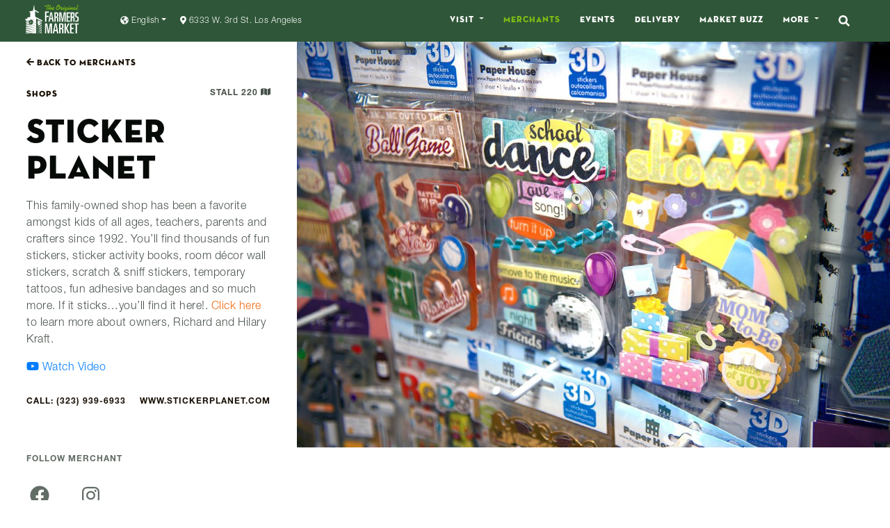

--- FILE ---
content_type: text/html; charset=UTF-8
request_url: https://farmersmarketla.com/merchants/sticker-planet
body_size: 4644
content:
<!DOCTYPE html><html lang="en"><head>
  <meta charset="utf-8">
  <title>Farmers Market L.A.</title>
  <base href="/">

  <meta name="viewport" content="width=device-width, initial-scale=1, shrink-to-fit=no">
  <meta name="fragment" content="!">
  <link rel="icon" type="image/x-icon" href="/assets/favicon.ico">
  <link rel="apple-touch-icon" sizes="180x180" href="/assets/apple-touch-icon.png">
  <link rel="icon" type="image/png" sizes="32x32" href="/assets/favicon-32x32.png">
  <link rel="icon" type="image/png" sizes="16x16" href="/assets/favicon-16x16.png">
  <link rel="manifest" href="/assets/site.webmanifest">

  <style>:root{--cc-font-family:-apple-system,BlinkMacSystemFont,"Segoe UI",Roboto,Helvetica,Arial,sans-serif,"Apple Color Emoji","Segoe UI Emoji","Segoe UI Symbol";--cc-modal-border-radius:.5rem;--cc-btn-border-radius:.4rem;--cc-modal-transition-duration:.25s;--cc-link-color:var(--cc-btn-primary-bg);--cc-modal-margin:1rem;--cc-z-index:2147483647;--cc-bg:#fff;--cc-primary-color:#2c2f31;--cc-secondary-color:#5e6266;--cc-btn-primary-bg:#30363c;--cc-btn-primary-color:#fff;--cc-btn-primary-border-color:var(--cc-btn-primary-bg);--cc-btn-primary-hover-bg:#000;--cc-btn-primary-hover-color:#fff;--cc-btn-primary-hover-border-color:var(--cc-btn-primary-hover-bg);--cc-btn-secondary-bg:#eaeff2;--cc-btn-secondary-color:var(--cc-primary-color);--cc-btn-secondary-border-color:var(--cc-btn-secondary-bg);--cc-btn-secondary-hover-bg:#d4dae0;--cc-btn-secondary-hover-color:#000;--cc-btn-secondary-hover-border-color:#d4dae0;--cc-separator-border-color:#f0f4f7;--cc-toggle-on-bg:var(--cc-btn-primary-bg);--cc-toggle-off-bg:#667481;--cc-toggle-on-knob-bg:#fff;--cc-toggle-off-knob-bg:var(--cc-toggle-on-knob-bg);--cc-toggle-enabled-icon-color:var(--cc-bg);--cc-toggle-disabled-icon-color:var(--cc-bg);--cc-toggle-readonly-bg:#d5dee2;--cc-toggle-readonly-knob-bg:#fff;--cc-toggle-readonly-knob-icon-color:var(--cc-toggle-readonly-bg);--cc-section-category-border:var(--cc-cookie-category-block-bg);--cc-cookie-category-block-bg:#f0f4f7;--cc-cookie-category-block-border:#f0f4f7;--cc-cookie-category-block-hover-bg:#e9eff4;--cc-cookie-category-block-hover-border:#e9eff4;--cc-cookie-category-expanded-block-bg:transparent;--cc-cookie-category-expanded-block-hover-bg:#dee4e9;--cc-overlay-bg:rgba(0,0,0,.65);--cc-webkit-scrollbar-bg:var(--cc-section-category-border);--cc-webkit-scrollbar-hover-bg:var(--cc-btn-primary-hover-bg);--cc-footer-bg:var(--cc-btn-secondary-bg);--cc-footer-color:var(--cc-secondary-color);--cc-footer-border-color:#e4eaed;--cc-pm-toggle-border-radius:4em}</style><link rel="stylesheet" href="/assets/css/cookieconsent.css" media="print" onload="this.media='all'"><noscript><link rel="stylesheet" href="/assets/css/cookieconsent.css"></noscript>
  <!--<link href='https://fonts.googleapis.com/css?family=Lora:400,700,400italic,700italic' rel='stylesheet' type='text/css'>-->
  <!--<link href='https://fonts.googleapis.com/css?family=Open+Sans:300italic,400italic,600italic,700italic,800italic,400,300,600,700,800' rel='stylesheet' type='text/css'>-->

  <!-- needed for weather-js library -->
  <script>
    var global = global || window;
  </script>
  
  <!-- Initialize Google Consent Mode v2 BEFORE any Google scripts load -->
  <!-- This allows cookieless pings before consent, then switches to full tracking after consent -->
  <script>
    window.dataLayer = window.dataLayer || [];
    function gtag(){dataLayer.push(arguments);}
    
    // Set consent default to 'denied' with wait_for_update
    // This allows gtag.js to send cookieless pings before consent is granted
    // When consent is granted, we'll update it via gtag('consent', 'update')
    // wait_for_update: 500 means gtag.js will wait up to 500ms for a consent update
    gtag('consent', 'default', {
      'ad_storage': 'denied',
      'ad_user_data': 'denied',
      'ad_personalization': 'denied',
      'analytics_storage': 'denied',
      'wait_for_update': 500
    });
  </script>
  
  <!-- Load gtag.js and configure GA immediately -->
  <!-- Consent Mode v2 will send cookieless pings when consent is denied -->
  <!-- Note: Google Ads (AW-10973954967) is linked to GA4 property and auto-configured by gtag.js -->
  <script async="" src="https://www.googletagmanager.com/gtag/js?id=G-PQ3NB42JXP"></script>
  <script>
    // Configure GA immediately - gtag.js will queue commands and process after wait_for_update
    // send_page_view: false prevents duplicate tracking - Angular handles all page views via router events
    gtag('js', new Date());
    gtag('config', 'G-PQ3NB42JXP', { 'send_page_view': false });
  </script>
<style>@charset "UTF-8";:root{--blue:#007bff;--indigo:#6610f2;--purple:#6f42c1;--pink:#e83e8c;--red:#dc3545;--orange:#fd7e14;--yellow:#ffc107;--green:#28a745;--teal:#20c997;--cyan:#17a2b8;--white:#fff;--gray:#6c757d;--gray-dark:#343a40;--primary:#7DBC15;--secondary:rgba(0, 0, 0, 0);--success:#16DA70;--info:#17a2b8;--warning:#EBD938;--danger:#EB3863;--light:#F7F8F7;--dark:#2c492f;--breakpoint-xs:0;--breakpoint-sm:576px;--breakpoint-md:768px;--breakpoint-lg:992px;--breakpoint-xl:1200px;--font-family-sans-serif:-apple-system, BlinkMacSystemFont, "Segoe UI", Roboto, "Helvetica Neue", Arial, "Noto Sans", "Liberation Sans", sans-serif, "Apple Color Emoji", "Segoe UI Emoji", "Segoe UI Symbol", "Noto Color Emoji";--font-family-monospace:SFMono-Regular, Menlo, Monaco, Consolas, "Liberation Mono", "Courier New", monospace}*,*:before,*:after{box-sizing:border-box}html{font-family:sans-serif;line-height:1.15;-webkit-text-size-adjust:100%;-webkit-tap-highlight-color:rgba(0,0,0,0)}body{margin:0;font-family:-apple-system,BlinkMacSystemFont,Segoe UI,Roboto,Helvetica Neue,Arial,Noto Sans,Liberation Sans,sans-serif,"Apple Color Emoji","Segoe UI Emoji",Segoe UI Symbol,"Noto Color Emoji";font-size:1rem;font-weight:400;line-height:1.5;color:#4d4942;text-align:left;background-color:#fff}input,textarea{margin:0;font-family:inherit;font-size:inherit;line-height:inherit}input{overflow:visible}textarea{overflow:auto;resize:vertical}.form-control{display:block;width:100%;height:calc(1.5em + .75rem + 2px);padding:.375rem .75rem;font-size:1rem;font-weight:400;line-height:1.5;color:#495057;background-color:#fff;background-clip:padding-box;border:1px solid #ced4da;border-radius:0;transition:border-color .15s ease-in-out,box-shadow .15s ease-in-out}@media (prefers-reduced-motion: reduce){.form-control{transition:none}}.form-control::-ms-expand{background-color:transparent;border:0}.form-control:focus{color:#495057;background-color:#fff;border-color:#80bdff;outline:0;box-shadow:0 0 0 .2rem #007bff40}.form-control::placeholder{color:#6c757d;opacity:1}.form-control:disabled{background-color:#e9ecef;opacity:1}textarea.form-control{height:auto}@font-face{font-family:Helvetica Neue;font-style:normal;font-weight:400;src:url(/assets/fonts/HelveticaNeueLTStd-Lt.otf) format("opentype")}@font-face{font-family:Helvetica Neue;font-style:normal;font-weight:700;src:url(/assets/fonts/HelveticaNeueLTStd-Bd.otf) format("opentype")}body.prelaunch{font-family:Helvetica Neue,Helvetica,Arial Black,Verdana,sans-serif;font-size:1em;min-height:100vh;letter-spacing:.5px}:root{--block-padding:38px}@media screen and (max-width: 992px){:root{--block-padding:28px}}@media screen and (max-width: 768px){:root{--block-padding:15px}}.form-control{border-color:transparent;border-radius:0;color:#9c978c;background-color:#fafaf9;letter-spacing:.0625rem;padding-top:10px}.form-control:focus{border-color:transparent;box-shadow:none}.form-control::placeholder{color:#9c978c;position:relative}input,.form-control{border-radius:0;border:2px solid #E3E1DE;box-sizing:border-box;height:2.5rem;color:#4d4942;background-color:transparent}input:focus,.form-control:focus{border:2px solid #E3E1DE;box-sizing:border-box;color:#4d4942;background-color:transparent}body{padding-top:60px}@media (max-width: 991.98px){body{padding-top:56px}}</style><link rel="stylesheet" href="styles.4747226f6c480d7d.css" media="print" onload="this.media='all'"><noscript><link rel="stylesheet" href="styles.4747226f6c480d7d.css"></noscript></head>
<body class="prelaunch">
  <!-- Google Tag Manager (noscript) -->
<!--  <noscript><iframe src="https://www.googletagmanager.com/ns.html?id=GTM-W43VSLK"-->
<!--  height="0" width="0" style="display:none;visibility:hidden"></iframe></noscript>-->
  <!-- End Google Tag Manager (noscript) -->

  <!--[if IE]>
  <p class="browserupgrade">You are using an <strong>outdated</strong> browser. Please <a href="http://browsehappy.com/">upgrade your browser</a> to improve your experience.</p>
  <![endif]-->

  <app-root></app-root>

  <!-- Google Tag Manager -->
  <script type="text/plain" data-category="analytics" data-service="Google Analytics">(function(w,d,s,l,i){w[l]=w[l]||[];w[l].push({'gtm.start':
  new Date().getTime(),event:'gtm.js'});var f=d.getElementsByTagName(s)[0],
  j=d.createElement(s),dl=l!='dataLayer'?'&amp;l='+l:'';j.async=true;j.src=
  'https://www.googletagmanager.com/gtm.js?id='+i+dl;f.parentNode.insertBefore(j,f);
  })(window,document,'script','dataLayer','GTM-W43VSLK');</script>
  <!-- End Google Tag Manager -->

  <!-- Umami Analytics - data-auto-track="false" disables auto page view on load; Angular handles all page views via router events -->
  <!-- Using async instead of defer to load earlier; queue mechanism in app.component.ts handles cases where it loads after NavigationEnd -->
  <script async="" src="https://metrics.fmla.appbloks.site/script.js" data-website-id="f3ad3d35-6457-4eb7-8697-6d8c1d661098" data-auto-track="false"></script>

  <!-- Facebook Pixel Code -->
  <script type="text/plain" data-category="analytics" data-service="Facebook">
    !function(f,b,e,v,n,t,s)
    {if(f.fbq)return;n=f.fbq=function(){n.callMethod?
      n.callMethod.apply(n,arguments):n.queue.push(arguments)};
      if(!f._fbq)f._fbq=n;n.push=n;n.loaded=!0;n.version='2.0';
      n.queue=[];t=b.createElement(e);t.async=!0;
      t.src=v;s=b.getElementsByTagName(e)[0];
      s.parentNode.insertBefore(t,s)}(window,document,'script',
      'https://connect.facebook.net/en_US/fbevents.js');
    fbq('init', '526574462695381');
    fbq('track', 'PageView');
  </script>
<!--  <noscript>-->
<!--    <img height="1" width="1" src="https://www.facebook.com/tr?id=526574462695381&ev=PageView&noscript=1" aria-hidden="true"/>-->
<!--  </noscript>-->
  <!-- End Facebook Pixel Code -->

  <!-- Google tag (gtag.js) -->
  <!-- Loaded dynamically in app.component.ts based on cookie consent -->
  <!--
  <script type="text/plain" data-category="analytics" data-service="Google Analytics" async src="https://www.googletagmanager.com/gtag/js?id=AW-10973954967"></script>
  <script type="text/plain" data-category="analytics" data-service="Google Analytics">
  window.dataLayer = window.dataLayer || [];
  function gtag(){dataLayer.push(arguments);}
  gtag('js', new Date());
  gtag('config', 'AW-10973954967');
  gtag('config', 'UA-42469147-1');
  </script>
  -->

<!--  <script>-->
<!--    gtag('config', 'AW-796816885/w1KrCNn755oBEPXr-fsC', {-->
<!--      'phone_conversion_number': '(323) 933-9211'-->
<!--    });-->
<!--  </script>-->

  <!-- Start of StatCounter Code for Default Guide -->
  <script type="text/plain" data-category="analytics" data-service="StatCounter">
    var sc_project=4875136;
    var sc_invisible=1;
    var sc_security="17852c87";
  </script>
  <script type="text/plain" src="//www.statcounter.com/counter/counter.js"></script>
<!--  <noscript>-->
<!--    <div class="statcounter">-->
<!--      <a title="hit counter" href="//statcounter.com/" target="_blank">-->
<!--        <img class="statcounter" src="//c.statcounter.com/4875136/0/17852c87/1/" alt="hit counter" aria-hidden="true">-->
<!--      </a>-->
<!--    </div>-->
<!--  </noscript>-->
  <!-- End of StatCounter Code for Default Guide -->

  <!-- UserWay code -->
  <script type="text/plain" data-category="functionality" data-service="Functionality">
    (function(d){
      var s = d.createElement("script");
      /* uncomment the following line to override default position*/
      /* s.setAttribute("data-position", 3);*/
      /* uncomment the following line to override default size (values: small, large)*/
      /* s.setAttribute("data-size", "small");*/
      /* uncomment the following line to override default language (e.g., fr, de, es, he, nl, etc.)*/
      /* s.setAttribute("data-language", "language");*/
      /* uncomment the following line to override color set via widget (e.g., #053f67)*/
      /* s.setAttribute("data-color", "#053e67");*/
      /* uncomment the following line to override type set via widget (1=person, 2=chair, 3=eye, 4=text)*/
      /* s.setAttribute("data-type", "1");*/
      /* s.setAttribute("data-statement_text:", "Our Accessibility Statement");*/
      /* s.setAttribute("data-statement_url", "http://www.example.com/accessibility")";*/
      /* uncomment the following line to override support on mobile devices*/
      /* s.setAttribute("data-mobile", true);*/
      /* uncomment the following line to set custom trigger action for accessibility menu*/
      /* s.setAttribute("data-trigger", "triggerId")*/
      s.setAttribute("data-account", "14p7iF3Cvq");
      s.setAttribute("src", "https://cdn.userway.org/widget.js");
      (d.body || d.head).appendChild(s);
    })(document)
  </script>
  <noscript>Please ensure Javascript is enabled for purposes of <a href="https://userway.org">website accessibility</a></noscript>


  <!--<div style="display: none;">-->
    <!--<div id="TA_cdsratingsonlynarrow87" class="TA_cdsratingsonlynarrow">-->
      <!--<ul id="8eOnOzAxtz" class="TA_links QHyDVgW2qHT">-->
        <!--<li id="hnwTZCfp2" class="U9LHYUmB"><a target="_blank" href="https://www.tripadvisor.com/">-->
          <!--<img src="https://www.tripadvisor.com/img/cdsi/img2/branding/tripadvisor_logo_transp_340x80-18034-2.png" alt="TripAdvisor"/></a>-->
        <!--</li>-->
      <!--</ul>-->
    <!--</div>-->
    <!--<script async src="https://www.jscache.com/wejs?wtype=cdsratingsonlynarrow&amp;uniq=87&amp;locationId=219483&amp;lang=en_US&amp;border=false&amp;backgroundColor=white&amp;display_version=2" data-loadtrk onload="this.loadtrk=true"></script>-->
  <!--</div>-->

  <!-- hidden newsletter sign-up form for netlify to detect -->
  <form aria-hidden='true' method='POST' name='newsletter-signup' style='display: none;'>
    <input type="hidden" name="form-name" value="newsletter-signup" aria-hidden="true">
    <input type="email" name="email" id="emailAddress2" class="form-control" aria-hidden="true" data-netlify="true" placeholder="Enter your email address to sign up for our newsletter..." required="">
  </form>

  <form aria-hidden='true' method='POST' name='contact' style='display: none;'>
    <input type="hidden" name="form-name" value="contact" aria-hidden="true">
    <input type="text" name="firstName" class="form-control" aria-hidden="true" required="">
    <input type="text" name="lastName" class="form-control" aria-hidden="true" required="">
    <input type="email" name="email" class="form-control" aria-hidden="true" required="">
    <input type="text" name="zipCode" class="form-control" aria-hidden="true">
    <input type="text" name="type" class="form-control" aria-hidden="true">
    <textarea name="comments" class="form-control" aria-hidden="true" required=""></textarea>
  </form>

<script src="runtime.5c64f6b07cc6e13f.js" type="module"></script><script src="polyfills.f4082ba58f516d6c.js" type="module"></script><script src="scripts.92023636c7d6fbc1.js" defer></script><script src="main.66379373ec39bd13.js" type="module"></script>

</body></html>

--- FILE ---
content_type: text/html; charset=utf-8
request_url: https://farmersmarketla.com/content?type=socialLinks
body_size: 225
content:
{"category":"socialLinks","results":[{"id":1,"title":"YouTube","path":"/media/files/fa706c277001388d479a367c6f6181b4.png","link":"http://www.youtube.com/user/FarmersMarketLA","sort_order":4,"__is_trash":0,"last_updated":"2013-06-28 07:45:58"},{"id":2,"title":"Instagram","path":"/media/files/67b40637d62dc129c1e295290237eb27.png","link":"http://instagram.com/farmersmarketla","sort_order":3,"__is_trash":0,"last_updated":"2013-06-28 07:59:19"},{"id":3,"title":"Tripadvisor","path":"/media/files/592c5f4fe03f40e7fd9967dc6e406f2b.png","link":"http://www.tripadvisor.com/Attraction_Review-g32655-d219483-Reviews-The_Original_Farmers_Market-Los_Angeles_California.html","sort_order":5,"__is_trash":0,"last_updated":"2013-06-28 08:01:51"},{"id":4,"title":"Foursquare","path":"/media/files/9144a1f6b41576a36dc1a989132263dc.png","link":"https://foursquare.com/v/the-original-farmers-market/4a47e4f1f964a52040aa1fe3","sort_order":6,"__is_trash":0,"last_updated":"2013-06-28 08:02:57"},{"id":5,"title":"Twitter","path":"/media/files/f88798b2ea4459b411cebf1421d3fd90.png","link":"https://twitter.com/Farmersmarketla","sort_order":2,"__is_trash":0,"last_updated":"2013-06-28 08:05:23"},{"id":6,"title":"Facebook","path":"/media/files/b8f4a2c8386d9735312f18f9da1fe29d.png","link":"https://www.facebook.com/farmersmarketla?ref=ts","sort_order":1,"__is_trash":0,"last_updated":"2013-06-28 08:06:09"}]}

--- FILE ---
content_type: text/html; charset=utf-8
request_url: https://farmersmarketla.com/content?path=sticker-planet&type=merchants
body_size: 823
content:
{"chownow_link":null,"doordash_link":null,"facebook_link":"https://www.facebook.com/stickerplanetLA","embed_link":"//www.youtube.com/embed/ISCryhroaYA","phone":"(323) 939-6933","featuredOnHomePage":false,"grubhub_link":null,"grubhubwork_link":null,"instagram_link":"https://www.instagram.com/stickerplanetla/?hl=en","mercato_link":null,"postmates_link":null,"website":"www.stickerplanet.com","website_link":null,"theofficeexpress_link":null,"twitter_link":null,"ubereats_link":null,"date_added":null,"__is_trash":null,"__is_draft":null,"date_updated":"2024-06-17T22:10:10.000Z","merchant_category_id":"fcc4f42c-ff68-4def-a4c5-231c7ee28909","merchant_category":{"id":"fcc4f42c-ff68-4def-a4c5-231c7ee28909","merchant_category":"Shops","date_added":null,"sort_order":4,"path":"shops","subcategories":[{"id":"85eaa971-28b6-4682-acc7-1f09789144fb","sub_category":"Art","merchant_category_id":null,"content":null},{"id":"88f31799-936e-4318-abb0-e54fb9e72e55","sub_category":"Beauty/Personal Care","merchant_category_id":null,"content":null},{"id":"fdf59faf-2953-4135-9394-aaf6c678f921","sub_category":"Clothing/Accessories","merchant_category_id":null,"content":null},{"id":"1b846c0d-3904-4632-b3f0-b5cc85332439","sub_category":"Flowers","merchant_category_id":null,"content":null},{"id":"bfea51af-e4ec-4caa-a46d-b32a08d8334e","sub_category":"Housewares","merchant_category_id":null,"content":null},{"id":"5dc35911-dced-4e07-9dd8-77b3f7e2781e","sub_category":"Jewelry","merchant_category_id":null,"content":null},{"id":"5935bea4-2fe3-4f40-99d2-0734e3712a76","sub_category":"Magazines/Books","merchant_category_id":null,"content":null},{"id":"2f87f666-9071-476f-94bb-6ebafef6f3bb","sub_category":"Toys/Novelties","merchant_category_id":null,"content":null}]},"featured":false,"video_link":null,"featuredOnHomePageLink":null,"description":"This family-owned shop has been a favorite amongst kids of all ages, teachers, parents and crafters since 1992. You&#8217;ll find thousands of fun stickers, sticker activity books, room d&#233;cor wall stickers, scratch & sniff stickers, temporary tattoos, fun adhesive bandages and so much more. If it sticks&#8230;you&#8217;ll find it here!.\n\n<a href=\"http://www.farmersmarketla.com/blog/blogDetail/sticker-planet/105\">Click here</a> to learn more about owners, Richard and Hilary Kraft.","media":[{"id":1,"path":"https://prod-cms2.fmla.appbloks.site:8444/orgs/global/model/f7f362ff-c44c-4b95-bc37-c6c1825b3db9/generic/8f964951-eb12-480d-be00-bf6f6ea0ef08/blob/d36c9802-2c2d-470e-a715-e2d62dda8d1c","sort_order":0,"merchant_id":null,"__date_published":"2024-06-17T22:10:10.000Z","__is_draft":0,"__is_trash":0,"last_updated":null,"youtube_embed_code":null},{"id":2,"path":"https://prod-cms2.fmla.appbloks.site:8444/orgs/global/model/f7f362ff-c44c-4b95-bc37-c6c1825b3db9/generic/8f964951-eb12-480d-be00-bf6f6ea0ef08/blob/566a18b7-13b2-4058-9476-a41d27dd034f","sort_order":0,"merchant_id":null,"__date_published":"2024-06-17T22:10:10.000Z","__is_draft":0,"__is_trash":0,"last_updated":null,"youtube_embed_code":null},{"id":3,"path":"https://prod-cms2.fmla.appbloks.site:8444/orgs/global/model/f7f362ff-c44c-4b95-bc37-c6c1825b3db9/generic/8f964951-eb12-480d-be00-bf6f6ea0ef08/blob/ea6c99f6-7a7e-49ac-9409-db86fb85a527","sort_order":0,"merchant_id":null,"__date_published":"2024-06-17T22:10:10.000Z","__is_draft":0,"__is_trash":0,"last_updated":null,"youtube_embed_code":null},{"id":4,"path":"https://prod-cms2.fmla.appbloks.site:8444/orgs/global/model/f7f362ff-c44c-4b95-bc37-c6c1825b3db9/generic/8f964951-eb12-480d-be00-bf6f6ea0ef08/blob/abdc5fdf-8b99-4cec-82da-f9694a297d6e","sort_order":0,"merchant_id":null,"__date_published":"2024-06-17T22:10:10.000Z","__is_draft":0,"__is_trash":0,"last_updated":null,"youtube_embed_code":null}],"keywords":null,"merchant_sub_category_id":"2f87f666-9071-476f-94bb-6ebafef6f3bb","merchant_sub_category":{"sub_category":"Toys/Novelties","__is_trash":0,"last_updated":null,"content":null,"merchant_category_id":null,"id":"2f87f666-9071-476f-94bb-6ebafef6f3bb","path":"toys-novelties"},"stall":"220","title":"Sticker Planet","path":"sticker-planet","id":"8f964951-eb12-480d-be00-bf6f6ea0ef08","email":null,"seamless_link":null}

--- FILE ---
content_type: text/html; charset=utf-8
request_url: https://farmersmarketla.com/content?type=merchants&max=4&categoryId=fcc4f42c-ff68-4def-a4c5-231c7ee28909&subcategoryId=2f87f666-9071-476f-94bb-6ebafef6f3bb
body_size: 2640
content:
{"category":"merchants","results":[{"chownow_link":"https://ordering.chownow.com/order/14031/locations/19696","doordash_link":"https://www.doordash.com/store/du-par's-restaurant-los-angeles-7155/","facebook_link":"https://www.facebook.com/DuparsFarmersMarket/","embed_link":"https://www.youtube.com/embed/81mvtPbK9VU","phone":"(323) 933-8446","featuredOnHomePage":false,"grubhub_link":null,"grubhubwork_link":null,"instagram_link":"https://www.instagram.com/duparsrestaurants/","mercato_link":"https://www.mercato.com/shop/du-pars-restaurant-bakery-2","postmates_link":"https://postmates.com/store/du-pars-restaurant/-VR72TbIS4WaaEZoP4W-jA?diningMode=DELIVERY&ps=1","website":"www.dupars.net","website_link":null,"theofficeexpress_link":null,"twitter_link":"https://twitter.com/i/flow/login?redirect_after_login=%2Fduparsfm","ubereats_link":"https://www.ubereats.com/store/du-pars-restaurant/-VR72TbIS4WaaEZoP4W-jA?diningMode=DELIVERY","date_added":null,"__is_trash":null,"__is_draft":null,"date_updated":"2025-06-17T21:12:43.000Z","merchant_category_id":"df997f78-c9b5-4523-a7f1-aae3b0815726","merchant_category":{"id":"df997f78-c9b5-4523-a7f1-aae3b0815726","merchant_category":"Restaurants","date_added":null,"sort_order":2,"path":"restaurants","subcategories":[{"id":"e88d8e21-ddd8-478a-9e7c-ca0c5dc0f82c","sub_category":"American","merchant_category_id":null,"content":null},{"id":"7eef900c-ff49-4bc0-8464-17706c14ba22","sub_category":"Asian/Pacific","merchant_category_id":null,"content":null},{"id":"11dbfb0e-4c2d-45c7-9564-0fd037443593","sub_category":"Beverages","merchant_category_id":null,"content":null},{"id":"9779030e-6c33-410c-9eea-0c08004469e8","sub_category":"Brazilian","merchant_category_id":null,"content":null},{"id":"22f5c7eb-6f27-4143-ab42-ec4fb4955a9b","sub_category":"Cajun","merchant_category_id":null,"content":null},{"id":"ff81bdaf-4a24-443f-bf07-5fd50d2e2909","sub_category":"French","merchant_category_id":null,"content":null},{"id":"9c5371a2-9b17-4fb7-ae7e-69c3688c96e6","sub_category":"Greek/Middle Eastern","merchant_category_id":null,"content":null},{"id":"351c01ff-aa24-4e31-a657-22515a37d416","sub_category":"Italian","merchant_category_id":null,"content":null},{"id":"0e605a72-0b63-4648-b108-a0a40343a4ad","sub_category":"Japanese","merchant_category_id":null,"content":null},{"id":"d04c9bde-f1ff-4444-9d6f-ae3be1322dd8","sub_category":"Korean","merchant_category_id":null,"content":null},{"id":"a25f0c97-9f57-4673-8ba0-41f5d8c815f1","sub_category":"Mexican","merchant_category_id":null,"content":null},{"id":"3a02ca33-30cd-4d7b-b05b-69c99d0478e6","sub_category":"Polish","merchant_category_id":null,"content":null},{"id":"a3bf01dc-854d-4650-8acf-1580a1136da9","sub_category":"Seafood","merchant_category_id":null,"content":null}]},"featured":false,"video_link":null,"featuredOnHomePageLink":null,"description":"<p>Perhaps the quintessential local favorite, Du-par's has been around since 1938, almost as long as the Market itself. Some believe the phrase comfort food was created to describe this beloved diner. From homemade chicken pot pies to the best hotcakes in Los Angeles, Du-par's is always a fan favorite.&nbsp;</p><p class=\"quill-paragraph-break\"><br></p><p><strong><u>Hours</u></strong></p><p><strong>Sun-Thur: 6am-9pm</strong></p><p><strong>Fri &amp; Sat: 6am-2am&nbsp;</strong></p><p><strong>(Hours subject to change)</strong></p>","media":[{"id":1,"path":"https://prod-cms2.fmla.appbloks.site:8444/orgs/global/model/f7f362ff-c44c-4b95-bc37-c6c1825b3db9/generic/031b37ef-c780-45e6-a01b-506ae4ec4754/blob/6a34c0af-62d2-4c9c-9aee-b79e04f319b8","sort_order":0,"merchant_id":null,"__date_published":"2025-06-17T21:12:43.000Z","__is_draft":0,"__is_trash":0,"last_updated":null,"youtube_embed_code":null},{"id":2,"path":"https://prod-cms2.fmla.appbloks.site:8444/orgs/global/model/f7f362ff-c44c-4b95-bc37-c6c1825b3db9/generic/031b37ef-c780-45e6-a01b-506ae4ec4754/blob/da8beb5c-55b8-4c00-99f7-3a0d7f0c443d","sort_order":0,"merchant_id":null,"__date_published":"2025-06-17T21:12:43.000Z","__is_draft":0,"__is_trash":0,"last_updated":null,"youtube_embed_code":null},{"id":3,"path":"https://prod-cms2.fmla.appbloks.site:8444/orgs/global/model/f7f362ff-c44c-4b95-bc37-c6c1825b3db9/generic/031b37ef-c780-45e6-a01b-506ae4ec4754/blob/96bc9179-332d-4725-b55e-15120113b9ed","sort_order":0,"merchant_id":null,"__date_published":"2025-06-17T21:12:43.000Z","__is_draft":0,"__is_trash":0,"last_updated":null,"youtube_embed_code":null}],"keywords":null,"merchant_sub_category_id":"e88d8e21-ddd8-478a-9e7c-ca0c5dc0f82c","merchant_sub_category":{"sub_category":"American","__is_trash":0,"last_updated":null,"content":null,"merchant_category_id":null,"id":"e88d8e21-ddd8-478a-9e7c-ca0c5dc0f82c","path":"american"},"stall":"210","title":"Du-par&#8217;s Restaurant","path":"du-pars-restaurant","id":"031b37ef-c780-45e6-a01b-506ae4ec4754","email":null,"seamless_link":null},{"chownow_link":null,"doordash_link":null,"facebook_link":null,"embed_link":"//www.youtube.com/embed/sppzypuUIwA","phone":"(323) 936-6363","featuredOnHomePage":false,"grubhub_link":null,"grubhubwork_link":null,"instagram_link":null,"mercato_link":"https://www.mercato.com/shop/farm-boy","postmates_link":null,"website":null,"website_link":null,"theofficeexpress_link":null,"twitter_link":null,"ubereats_link":null,"date_added":null,"__is_trash":null,"__is_draft":null,"date_updated":"2025-06-18T16:27:34.000Z","merchant_category_id":"58fe6cc6-e399-4a4d-8d43-c9593e628d60","merchant_category":{"id":"58fe6cc6-e399-4a4d-8d43-c9593e628d60","merchant_category":"Groceries","date_added":null,"sort_order":1,"path":"groceries","subcategories":[{"id":"db3870fd-de62-45f1-a853-c385075f7589","sub_category":"Bakery","merchant_category_id":null,"content":null},{"id":"b1a928da-1dea-4a9f-8493-31f721a795c7","sub_category":"Meat, Poultry, Fish","merchant_category_id":null,"content":null},{"id":"4442dccb-f28b-4eb3-98e6-5ef60005c9a6","sub_category":"Produce","merchant_category_id":null,"content":null}]},"featured":false,"video_link":null,"featuredOnHomePageLink":null,"description":"In the outer aisles, you&#8217;ll find some of the most magnificent fruit you&#8217;ve ever seen &#8211; apples and oranges and melons and seasonal fruits are all fresh and just plain gorgeous. In the interior aisles, you&#8217;ll find great vegetables &#8211; potatoes and onions and lettuce and garlic &#8211;which are so good that a sizable contingent of local vegetarians won&#8217;t shop anywhere else.","media":[{"id":1,"path":"https://prod-cms2.fmla.appbloks.site:8444/orgs/global/model/f7f362ff-c44c-4b95-bc37-c6c1825b3db9/generic/05b6b1eb-fa59-4ae1-854d-bd79b0d1f603/blob/e66221d8-eb6b-4c32-85db-8cb940b3e2ef","sort_order":0,"merchant_id":null,"__date_published":"2025-06-18T16:27:34.000Z","__is_draft":0,"__is_trash":0,"last_updated":null,"youtube_embed_code":null},{"id":2,"path":"https://prod-cms2.fmla.appbloks.site:8444/orgs/global/model/f7f362ff-c44c-4b95-bc37-c6c1825b3db9/generic/05b6b1eb-fa59-4ae1-854d-bd79b0d1f603/blob/147959af-7e42-48d7-8b75-cef4745908eb","sort_order":0,"merchant_id":null,"__date_published":"2025-06-18T16:27:34.000Z","__is_draft":0,"__is_trash":0,"last_updated":null,"youtube_embed_code":null},{"id":3,"path":"https://prod-cms2.fmla.appbloks.site:8444/orgs/global/model/f7f362ff-c44c-4b95-bc37-c6c1825b3db9/generic/05b6b1eb-fa59-4ae1-854d-bd79b0d1f603/blob/619379d4-7b07-4915-a5f5-8f138a9bb656","sort_order":0,"merchant_id":null,"__date_published":"2025-06-18T16:27:34.000Z","__is_draft":0,"__is_trash":0,"last_updated":null,"youtube_embed_code":null},{"id":4,"path":"https://prod-cms2.fmla.appbloks.site:8444/orgs/global/model/f7f362ff-c44c-4b95-bc37-c6c1825b3db9/generic/05b6b1eb-fa59-4ae1-854d-bd79b0d1f603/blob/127bf04c-fa9c-428f-97a4-019eb1d86c39","sort_order":0,"merchant_id":null,"__date_published":"2025-06-18T16:27:34.000Z","__is_draft":0,"__is_trash":0,"last_updated":null,"youtube_embed_code":null},{"id":5,"path":"https://prod-cms2.fmla.appbloks.site:8444/orgs/global/model/f7f362ff-c44c-4b95-bc37-c6c1825b3db9/generic/05b6b1eb-fa59-4ae1-854d-bd79b0d1f603/blob/df0f9de6-c317-418b-b128-ac7110888c56","sort_order":0,"merchant_id":null,"__date_published":"2025-06-18T16:27:34.000Z","__is_draft":0,"__is_trash":0,"last_updated":null,"youtube_embed_code":null}],"keywords":null,"merchant_sub_category_id":"4442dccb-f28b-4eb3-98e6-5ef60005c9a6","merchant_sub_category":{"sub_category":"Produce","__is_trash":0,"last_updated":null,"content":null,"merchant_category_id":null,"id":"4442dccb-f28b-4eb3-98e6-5ef60005c9a6","path":"produce"},"stall":"612 & 518 ","title":"Farm Boy Produce","path":"farm-boy-produce","id":"05b6b1eb-fa59-4ae1-854d-bd79b0d1f603","email":null,"seamless_link":null},{"chownow_link":null,"doordash_link":null,"facebook_link":"https://www.facebook.com/HuntingtonMeatsFarmersMarket/#_=_","embed_link":"//www.youtube.com/embed/IAJHp3ZXcG8","phone":"(323) 936-8158","featuredOnHomePage":false,"grubhub_link":null,"grubhubwork_link":null,"instagram_link":"https://www.instagram.com/huntington_meats/","mercato_link":"https://www.mercato.com/shop/farmers-market-poultry","postmates_link":null,"website":"huntingtonmeats.com","website_link":null,"theofficeexpress_link":null,"twitter_link":null,"ubereats_link":null,"date_added":null,"__is_trash":null,"__is_draft":null,"date_updated":"2025-06-17T17:04:25.000Z","merchant_category_id":"58fe6cc6-e399-4a4d-8d43-c9593e628d60","merchant_category":{"id":"58fe6cc6-e399-4a4d-8d43-c9593e628d60","merchant_category":"Groceries","date_added":null,"sort_order":1,"path":"groceries","subcategories":[{"id":"db3870fd-de62-45f1-a853-c385075f7589","sub_category":"Bakery","merchant_category_id":null,"content":null},{"id":"b1a928da-1dea-4a9f-8493-31f721a795c7","sub_category":"Meat, Poultry, Fish","merchant_category_id":null,"content":null},{"id":"4442dccb-f28b-4eb3-98e6-5ef60005c9a6","sub_category":"Produce","merchant_category_id":null,"content":null}]},"featured":false,"video_link":null,"featuredOnHomePageLink":null,"description":"Jim Cascone of Huntington Meats has taken flight with the experts at Farmers Market Poultry.  The chicken here is more flavorful than any found on freezer shelves in chain stores, the turkey comes from several exceptional purveyors (try the ground turkey as an outstanding substitute for ground beef), and fresh eggs and exotic fowl are also readily available.","media":[{"id":1,"path":"https://prod-cms2.fmla.appbloks.site:8444/orgs/global/model/f7f362ff-c44c-4b95-bc37-c6c1825b3db9/generic/00b9a56b-7a56-48dd-ad5c-fbcf0a926120/blob/162c2eab-4a9d-4eed-9f8f-fc195e7e2bf8","sort_order":0,"merchant_id":null,"__date_published":"2025-06-17T17:04:25.000Z","__is_draft":0,"__is_trash":0,"last_updated":null,"youtube_embed_code":null},{"id":2,"path":"https://prod-cms2.fmla.appbloks.site:8444/orgs/global/model/f7f362ff-c44c-4b95-bc37-c6c1825b3db9/generic/00b9a56b-7a56-48dd-ad5c-fbcf0a926120/blob/454f0a41-82b8-47d1-949c-7437dc887120","sort_order":0,"merchant_id":null,"__date_published":"2025-06-17T17:04:25.000Z","__is_draft":0,"__is_trash":0,"last_updated":null,"youtube_embed_code":null},{"id":3,"path":"https://prod-cms2.fmla.appbloks.site:8444/orgs/global/model/f7f362ff-c44c-4b95-bc37-c6c1825b3db9/generic/00b9a56b-7a56-48dd-ad5c-fbcf0a926120/blob/fd22b77e-3dcd-4edf-8e03-7e74de1a7883","sort_order":0,"merchant_id":null,"__date_published":"2025-06-17T17:04:25.000Z","__is_draft":0,"__is_trash":0,"last_updated":null,"youtube_embed_code":null}],"keywords":null,"merchant_sub_category_id":"b1a928da-1dea-4a9f-8493-31f721a795c7","merchant_sub_category":{"sub_category":"Meat, Poultry, Fish","__is_trash":0,"last_updated":null,"content":null,"merchant_category_id":null,"id":"b1a928da-1dea-4a9f-8493-31f721a795c7","path":"meat-poultry-fish"},"stall":"216","title":"Farmers Market Poultry","path":"farmers-market-poultry","id":"00b9a56b-7a56-48dd-ad5c-fbcf0a926120","email":null,"seamless_link":null},{"chownow_link":null,"doordash_link":null,"facebook_link":null,"embed_link":null,"phone":"(323) 938-1277","featuredOnHomePage":false,"grubhub_link":null,"grubhubwork_link":null,"instagram_link":null,"mercato_link":null,"postmates_link":null,"website":null,"website_link":null,"theofficeexpress_link":null,"twitter_link":null,"ubereats_link":null,"date_added":null,"__is_trash":null,"__is_draft":null,"date_updated":"2021-04-19T12:23:05.000Z","merchant_category_id":"f3b8fb0a-b487-47ef-80a3-14054bccfb67","merchant_category":{"id":"f3b8fb0a-b487-47ef-80a3-14054bccfb67","merchant_category":"Services","date_added":null,"sort_order":5,"path":"services","subcategories":[]},"featured":false,"video_link":null,"featuredOnHomePageLink":null,"description":"Every imaginable key can be duplicated or created at this Market institution. They can make keys for your car, for a special lock or home, all done in a few minutes. The array of key rings is unbelievable: all shapes, sizes, colors and materials, from plastic to aluminum.","media":[{"id":1,"path":"https://prod-cms2.fmla.appbloks.site:8444/orgs/global/model/f7f362ff-c44c-4b95-bc37-c6c1825b3db9/generic/033d9912-57b5-4a62-b2cb-5095ac377841/blob/191b7d16-b6c6-4467-b815-d8fed7ef4399","sort_order":0,"merchant_id":null,"__date_published":"2021-04-19T12:23:05.000Z","__is_draft":0,"__is_trash":0,"last_updated":null,"youtube_embed_code":null},{"id":2,"path":"https://prod-cms2.fmla.appbloks.site:8444/orgs/global/model/f7f362ff-c44c-4b95-bc37-c6c1825b3db9/generic/033d9912-57b5-4a62-b2cb-5095ac377841/blob/46fbfa90-879b-4f23-83b9-9a79cc0dde37","sort_order":0,"merchant_id":null,"__date_published":"2021-04-19T12:23:05.000Z","__is_draft":0,"__is_trash":0,"last_updated":null,"youtube_embed_code":null},{"id":3,"path":"https://prod-cms2.fmla.appbloks.site:8444/orgs/global/model/f7f362ff-c44c-4b95-bc37-c6c1825b3db9/generic/033d9912-57b5-4a62-b2cb-5095ac377841/blob/f3fc0570-9b13-436b-a11f-a5e42c9c96e2","sort_order":0,"merchant_id":null,"__date_published":"2021-04-19T12:23:05.000Z","__is_draft":0,"__is_trash":0,"last_updated":null,"youtube_embed_code":null}],"keywords":null,"merchant_sub_category_id":null,"merchant_sub_category":null,"stall":null,"title":"Ralph&#8217;s Key Shop","path":"ralphs-key-shop","id":"033d9912-57b5-4a62-b2cb-5095ac377841","email":null,"seamless_link":null}]}

--- FILE ---
content_type: text/css; charset=UTF-8
request_url: https://farmersmarketla.com/styles.4747226f6c480d7d.css
body_size: 28823
content:
@charset "UTF-8";.bg-primary{background-color:#007bff!important}a.bg-primary:hover,a.bg-primary:focus,button.bg-primary:hover,button.bg-primary:focus{background-color:#0062cc!important}.bg-secondary{background-color:#6c757d!important}a.bg-secondary:hover,a.bg-secondary:focus,button.bg-secondary:hover,button.bg-secondary:focus{background-color:#545b62!important}.bg-success{background-color:#28a745!important}a.bg-success:hover,a.bg-success:focus,button.bg-success:hover,button.bg-success:focus{background-color:#1e7e34!important}.bg-warning{background-color:#ffc107!important}a.bg-warning:hover,a.bg-warning:focus,button.bg-warning:hover,button.bg-warning:focus{background-color:#d39e00!important}.bg-danger{background-color:#dc3545!important}a.bg-danger:hover,a.bg-danger:focus,button.bg-danger:hover,button.bg-danger:focus{background-color:#bd2130!important}.bg-light{background-color:#f8f9fa!important}a.bg-light:hover,a.bg-light:focus,button.bg-light:hover,button.bg-light:focus{background-color:#dae0e5!important}.bg-dark{background-color:#343a40!important}a.bg-dark:hover,a.bg-dark:focus,button.bg-dark:hover,button.bg-dark:focus{background-color:#1d2124!important}.border-primary{border-color:#007bff!important}.border-secondary{border-color:#6c757d!important}.border-success{border-color:#28a745!important}.border-warning{border-color:#ffc107!important}.border-danger{border-color:#dc3545!important}.border-light{border-color:#f8f9fa!important}.border-dark{border-color:#343a40!important}.rounded-sm{border-radius:.2rem!important}.rounded{border-radius:.25rem!important}.rounded-top{border-top-left-radius:.25rem!important;border-top-right-radius:.25rem!important}.rounded-right{border-top-right-radius:.25rem!important;border-bottom-right-radius:.25rem!important}.rounded-bottom{border-bottom-right-radius:.25rem!important;border-bottom-left-radius:.25rem!important}.rounded-left{border-top-left-radius:.25rem!important;border-bottom-left-radius:.25rem!important}.rounded-lg{border-radius:.3rem!important}.m-1{margin:.25rem!important}.mt-1,.my-1{margin-top:.25rem!important}.mr-1,.mx-1{margin-right:.25rem!important}.mb-1,.my-1{margin-bottom:.25rem!important}.ml-1,.mx-1{margin-left:.25rem!important}.m-2{margin:.5rem!important}.mt-2,.my-2{margin-top:.5rem!important}.mr-2,.mx-2{margin-right:.5rem!important}.mb-2,.my-2{margin-bottom:.5rem!important}.ml-2,.mx-2{margin-left:.5rem!important}.m-3{margin:1rem!important}.mt-3,.my-3{margin-top:1rem!important}.mr-3,.mx-3{margin-right:1rem!important}.mb-3,.my-3{margin-bottom:1rem!important}.ml-3,.mx-3{margin-left:1rem!important}.m-4{margin:1.5rem!important}.mt-4,.my-4{margin-top:1.5rem!important}.mr-4,.mx-4{margin-right:1.5rem!important}.mb-4,.my-4{margin-bottom:1.5rem!important}.ml-4,.mx-4{margin-left:1.5rem!important}.m-5{margin:3rem!important}.mt-5,.my-5{margin-top:3rem!important}.mr-5,.mx-5{margin-right:3rem!important}.mb-5,.my-5{margin-bottom:3rem!important}.ml-5,.mx-5{margin-left:3rem!important}.p-1{padding:.25rem!important}.pt-1,.py-1{padding-top:.25rem!important}.pr-1,.px-1{padding-right:.25rem!important}.pb-1,.py-1{padding-bottom:.25rem!important}.pl-1,.px-1{padding-left:.25rem!important}.p-2{padding:.5rem!important}.pt-2,.py-2{padding-top:.5rem!important}.pr-2,.px-2{padding-right:.5rem!important}.pb-2,.py-2{padding-bottom:.5rem!important}.pl-2,.px-2{padding-left:.5rem!important}.p-3{padding:1rem!important}.pt-3,.py-3{padding-top:1rem!important}.pr-3,.px-3{padding-right:1rem!important}.pb-3,.py-3{padding-bottom:1rem!important}.pl-3,.px-3{padding-left:1rem!important}.p-4{padding:1.5rem!important}.pt-4,.py-4{padding-top:1.5rem!important}.pr-4,.px-4{padding-right:1.5rem!important}.pb-4,.py-4{padding-bottom:1.5rem!important}.pl-4,.px-4{padding-left:1.5rem!important}.p-5{padding:3rem!important}.pt-5,.py-5{padding-top:3rem!important}.pr-5,.px-5{padding-right:3rem!important}.pb-5,.py-5{padding-bottom:3rem!important}.pl-5,.px-5{padding-left:3rem!important}.m-n1{margin:-.25rem!important}.mt-n1,.my-n1{margin-top:-.25rem!important}.mr-n1,.mx-n1{margin-right:-.25rem!important}.mb-n1,.my-n1{margin-bottom:-.25rem!important}.ml-n1,.mx-n1{margin-left:-.25rem!important}.m-n2{margin:-.5rem!important}.mt-n2,.my-n2{margin-top:-.5rem!important}.mr-n2,.mx-n2{margin-right:-.5rem!important}.mb-n2,.my-n2{margin-bottom:-.5rem!important}.ml-n2,.mx-n2{margin-left:-.5rem!important}.m-n3{margin:-1rem!important}.mt-n3,.my-n3{margin-top:-1rem!important}.mr-n3,.mx-n3{margin-right:-1rem!important}.mb-n3,.my-n3{margin-bottom:-1rem!important}.ml-n3,.mx-n3{margin-left:-1rem!important}.m-n4{margin:-1.5rem!important}.mt-n4,.my-n4{margin-top:-1.5rem!important}.mr-n4,.mx-n4{margin-right:-1.5rem!important}.mb-n4,.my-n4{margin-bottom:-1.5rem!important}.ml-n4,.mx-n4{margin-left:-1.5rem!important}.m-n5{margin:-3rem!important}.mt-n5,.my-n5{margin-top:-3rem!important}.mr-n5,.mx-n5{margin-right:-3rem!important}.mb-n5,.my-n5{margin-bottom:-3rem!important}.ml-n5,.mx-n5{margin-left:-3rem!important}@media (min-width: 576px){.m-sm-0{margin:0!important}.mt-sm-0,.my-sm-0{margin-top:0!important}.mr-sm-0,.mx-sm-0{margin-right:0!important}.mb-sm-0,.my-sm-0{margin-bottom:0!important}.ml-sm-0,.mx-sm-0{margin-left:0!important}.m-sm-1{margin:.25rem!important}.mt-sm-1,.my-sm-1{margin-top:.25rem!important}.mr-sm-1,.mx-sm-1{margin-right:.25rem!important}.mb-sm-1,.my-sm-1{margin-bottom:.25rem!important}.ml-sm-1,.mx-sm-1{margin-left:.25rem!important}.m-sm-2{margin:.5rem!important}.mt-sm-2,.my-sm-2{margin-top:.5rem!important}.mr-sm-2,.mx-sm-2{margin-right:.5rem!important}.mb-sm-2,.my-sm-2{margin-bottom:.5rem!important}.ml-sm-2,.mx-sm-2{margin-left:.5rem!important}.m-sm-3{margin:1rem!important}.mt-sm-3,.my-sm-3{margin-top:1rem!important}.mr-sm-3,.mx-sm-3{margin-right:1rem!important}.mb-sm-3,.my-sm-3{margin-bottom:1rem!important}.ml-sm-3,.mx-sm-3{margin-left:1rem!important}.m-sm-4{margin:1.5rem!important}.mt-sm-4,.my-sm-4{margin-top:1.5rem!important}.mr-sm-4,.mx-sm-4{margin-right:1.5rem!important}.mb-sm-4,.my-sm-4{margin-bottom:1.5rem!important}.ml-sm-4,.mx-sm-4{margin-left:1.5rem!important}.m-sm-5{margin:3rem!important}.mt-sm-5,.my-sm-5{margin-top:3rem!important}.mr-sm-5,.mx-sm-5{margin-right:3rem!important}.mb-sm-5,.my-sm-5{margin-bottom:3rem!important}.ml-sm-5,.mx-sm-5{margin-left:3rem!important}.p-sm-0{padding:0!important}.pt-sm-0,.py-sm-0{padding-top:0!important}.pr-sm-0,.px-sm-0{padding-right:0!important}.pb-sm-0,.py-sm-0{padding-bottom:0!important}.pl-sm-0,.px-sm-0{padding-left:0!important}.p-sm-1{padding:.25rem!important}.pt-sm-1,.py-sm-1{padding-top:.25rem!important}.pr-sm-1,.px-sm-1{padding-right:.25rem!important}.pb-sm-1,.py-sm-1{padding-bottom:.25rem!important}.pl-sm-1,.px-sm-1{padding-left:.25rem!important}.p-sm-2{padding:.5rem!important}.pt-sm-2,.py-sm-2{padding-top:.5rem!important}.pr-sm-2,.px-sm-2{padding-right:.5rem!important}.pb-sm-2,.py-sm-2{padding-bottom:.5rem!important}.pl-sm-2,.px-sm-2{padding-left:.5rem!important}.p-sm-3{padding:1rem!important}.pt-sm-3,.py-sm-3{padding-top:1rem!important}.pr-sm-3,.px-sm-3{padding-right:1rem!important}.pb-sm-3,.py-sm-3{padding-bottom:1rem!important}.pl-sm-3,.px-sm-3{padding-left:1rem!important}.p-sm-4{padding:1.5rem!important}.pt-sm-4,.py-sm-4{padding-top:1.5rem!important}.pr-sm-4,.px-sm-4{padding-right:1.5rem!important}.pb-sm-4,.py-sm-4{padding-bottom:1.5rem!important}.pl-sm-4,.px-sm-4{padding-left:1.5rem!important}.p-sm-5{padding:3rem!important}.pt-sm-5,.py-sm-5{padding-top:3rem!important}.pr-sm-5,.px-sm-5{padding-right:3rem!important}.pb-sm-5,.py-sm-5{padding-bottom:3rem!important}.pl-sm-5,.px-sm-5{padding-left:3rem!important}.m-sm-n1{margin:-.25rem!important}.mt-sm-n1,.my-sm-n1{margin-top:-.25rem!important}.mr-sm-n1,.mx-sm-n1{margin-right:-.25rem!important}.mb-sm-n1,.my-sm-n1{margin-bottom:-.25rem!important}.ml-sm-n1,.mx-sm-n1{margin-left:-.25rem!important}.m-sm-n2{margin:-.5rem!important}.mt-sm-n2,.my-sm-n2{margin-top:-.5rem!important}.mr-sm-n2,.mx-sm-n2{margin-right:-.5rem!important}.mb-sm-n2,.my-sm-n2{margin-bottom:-.5rem!important}.ml-sm-n2,.mx-sm-n2{margin-left:-.5rem!important}.m-sm-n3{margin:-1rem!important}.mt-sm-n3,.my-sm-n3{margin-top:-1rem!important}.mr-sm-n3,.mx-sm-n3{margin-right:-1rem!important}.mb-sm-n3,.my-sm-n3{margin-bottom:-1rem!important}.ml-sm-n3,.mx-sm-n3{margin-left:-1rem!important}.m-sm-n4{margin:-1.5rem!important}.mt-sm-n4,.my-sm-n4{margin-top:-1.5rem!important}.mr-sm-n4,.mx-sm-n4{margin-right:-1.5rem!important}.mb-sm-n4,.my-sm-n4{margin-bottom:-1.5rem!important}.ml-sm-n4,.mx-sm-n4{margin-left:-1.5rem!important}.m-sm-n5{margin:-3rem!important}.mt-sm-n5,.my-sm-n5{margin-top:-3rem!important}.mr-sm-n5,.mx-sm-n5{margin-right:-3rem!important}.mb-sm-n5,.my-sm-n5{margin-bottom:-3rem!important}.ml-sm-n5,.mx-sm-n5{margin-left:-3rem!important}.m-sm-auto{margin:auto!important}.mt-sm-auto,.my-sm-auto{margin-top:auto!important}.mr-sm-auto,.mx-sm-auto{margin-right:auto!important}.mb-sm-auto,.my-sm-auto{margin-bottom:auto!important}.ml-sm-auto,.mx-sm-auto{margin-left:auto!important}}@media (min-width: 768px){.m-md-0{margin:0!important}.mt-md-0,.my-md-0{margin-top:0!important}.mr-md-0,.mx-md-0{margin-right:0!important}.mb-md-0,.my-md-0{margin-bottom:0!important}.ml-md-0,.mx-md-0{margin-left:0!important}.m-md-1{margin:.25rem!important}.mt-md-1,.my-md-1{margin-top:.25rem!important}.mr-md-1,.mx-md-1{margin-right:.25rem!important}.mb-md-1,.my-md-1{margin-bottom:.25rem!important}.ml-md-1,.mx-md-1{margin-left:.25rem!important}.m-md-2{margin:.5rem!important}.mt-md-2,.my-md-2{margin-top:.5rem!important}.mr-md-2,.mx-md-2{margin-right:.5rem!important}.mb-md-2,.my-md-2{margin-bottom:.5rem!important}.ml-md-2,.mx-md-2{margin-left:.5rem!important}.m-md-3{margin:1rem!important}.mt-md-3,.my-md-3{margin-top:1rem!important}.mr-md-3,.mx-md-3{margin-right:1rem!important}.mb-md-3,.my-md-3{margin-bottom:1rem!important}.ml-md-3,.mx-md-3{margin-left:1rem!important}.m-md-4{margin:1.5rem!important}.mt-md-4,.my-md-4{margin-top:1.5rem!important}.mr-md-4,.mx-md-4{margin-right:1.5rem!important}.mb-md-4,.my-md-4{margin-bottom:1.5rem!important}.ml-md-4,.mx-md-4{margin-left:1.5rem!important}.m-md-5{margin:3rem!important}.mt-md-5,.my-md-5{margin-top:3rem!important}.mr-md-5,.mx-md-5{margin-right:3rem!important}.mb-md-5,.my-md-5{margin-bottom:3rem!important}.ml-md-5,.mx-md-5{margin-left:3rem!important}.p-md-0{padding:0!important}.pt-md-0,.py-md-0{padding-top:0!important}.pr-md-0,.px-md-0{padding-right:0!important}.pb-md-0,.py-md-0{padding-bottom:0!important}.pl-md-0,.px-md-0{padding-left:0!important}.p-md-1{padding:.25rem!important}.pt-md-1,.py-md-1{padding-top:.25rem!important}.pr-md-1,.px-md-1{padding-right:.25rem!important}.pb-md-1,.py-md-1{padding-bottom:.25rem!important}.pl-md-1,.px-md-1{padding-left:.25rem!important}.p-md-2{padding:.5rem!important}.pt-md-2,.py-md-2{padding-top:.5rem!important}.pr-md-2,.px-md-2{padding-right:.5rem!important}.pb-md-2,.py-md-2{padding-bottom:.5rem!important}.pl-md-2,.px-md-2{padding-left:.5rem!important}.p-md-3{padding:1rem!important}.pt-md-3,.py-md-3{padding-top:1rem!important}.pr-md-3,.px-md-3{padding-right:1rem!important}.pb-md-3,.py-md-3{padding-bottom:1rem!important}.pl-md-3,.px-md-3{padding-left:1rem!important}.p-md-4{padding:1.5rem!important}.pt-md-4,.py-md-4{padding-top:1.5rem!important}.pr-md-4,.px-md-4{padding-right:1.5rem!important}.pb-md-4,.py-md-4{padding-bottom:1.5rem!important}.pl-md-4,.px-md-4{padding-left:1.5rem!important}.p-md-5{padding:3rem!important}.pt-md-5,.py-md-5{padding-top:3rem!important}.pr-md-5,.px-md-5{padding-right:3rem!important}.pb-md-5,.py-md-5{padding-bottom:3rem!important}.pl-md-5,.px-md-5{padding-left:3rem!important}.m-md-n1{margin:-.25rem!important}.mt-md-n1,.my-md-n1{margin-top:-.25rem!important}.mr-md-n1,.mx-md-n1{margin-right:-.25rem!important}.mb-md-n1,.my-md-n1{margin-bottom:-.25rem!important}.ml-md-n1,.mx-md-n1{margin-left:-.25rem!important}.m-md-n2{margin:-.5rem!important}.mt-md-n2,.my-md-n2{margin-top:-.5rem!important}.mr-md-n2,.mx-md-n2{margin-right:-.5rem!important}.mb-md-n2,.my-md-n2{margin-bottom:-.5rem!important}.ml-md-n2,.mx-md-n2{margin-left:-.5rem!important}.m-md-n3{margin:-1rem!important}.mt-md-n3,.my-md-n3{margin-top:-1rem!important}.mr-md-n3,.mx-md-n3{margin-right:-1rem!important}.mb-md-n3,.my-md-n3{margin-bottom:-1rem!important}.ml-md-n3,.mx-md-n3{margin-left:-1rem!important}.m-md-n4{margin:-1.5rem!important}.mt-md-n4,.my-md-n4{margin-top:-1.5rem!important}.mr-md-n4,.mx-md-n4{margin-right:-1.5rem!important}.mb-md-n4,.my-md-n4{margin-bottom:-1.5rem!important}.ml-md-n4,.mx-md-n4{margin-left:-1.5rem!important}.m-md-n5{margin:-3rem!important}.mt-md-n5,.my-md-n5{margin-top:-3rem!important}.mr-md-n5,.mx-md-n5{margin-right:-3rem!important}.mb-md-n5,.my-md-n5{margin-bottom:-3rem!important}.ml-md-n5,.mx-md-n5{margin-left:-3rem!important}.m-md-auto{margin:auto!important}.mt-md-auto,.my-md-auto{margin-top:auto!important}.mr-md-auto,.mx-md-auto{margin-right:auto!important}.mb-md-auto,.my-md-auto{margin-bottom:auto!important}.ml-md-auto,.mx-md-auto{margin-left:auto!important}}@media (min-width: 992px){.m-lg-0{margin:0!important}.mt-lg-0,.my-lg-0{margin-top:0!important}.mr-lg-0,.mx-lg-0{margin-right:0!important}.mb-lg-0,.my-lg-0{margin-bottom:0!important}.ml-lg-0,.mx-lg-0{margin-left:0!important}.m-lg-1{margin:.25rem!important}.mt-lg-1,.my-lg-1{margin-top:.25rem!important}.mr-lg-1,.mx-lg-1{margin-right:.25rem!important}.mb-lg-1,.my-lg-1{margin-bottom:.25rem!important}.ml-lg-1,.mx-lg-1{margin-left:.25rem!important}.m-lg-2{margin:.5rem!important}.mt-lg-2,.my-lg-2{margin-top:.5rem!important}.mr-lg-2,.mx-lg-2{margin-right:.5rem!important}.mb-lg-2,.my-lg-2{margin-bottom:.5rem!important}.ml-lg-2,.mx-lg-2{margin-left:.5rem!important}.m-lg-3{margin:1rem!important}.mt-lg-3,.my-lg-3{margin-top:1rem!important}.mr-lg-3,.mx-lg-3{margin-right:1rem!important}.mb-lg-3,.my-lg-3{margin-bottom:1rem!important}.ml-lg-3,.mx-lg-3{margin-left:1rem!important}.m-lg-4{margin:1.5rem!important}.mt-lg-4,.my-lg-4{margin-top:1.5rem!important}.mr-lg-4,.mx-lg-4{margin-right:1.5rem!important}.mb-lg-4,.my-lg-4{margin-bottom:1.5rem!important}.ml-lg-4,.mx-lg-4{margin-left:1.5rem!important}.m-lg-5{margin:3rem!important}.mt-lg-5,.my-lg-5{margin-top:3rem!important}.mr-lg-5,.mx-lg-5{margin-right:3rem!important}.mb-lg-5,.my-lg-5{margin-bottom:3rem!important}.ml-lg-5,.mx-lg-5{margin-left:3rem!important}.p-lg-0{padding:0!important}.pt-lg-0,.py-lg-0{padding-top:0!important}.pr-lg-0,.px-lg-0{padding-right:0!important}.pb-lg-0,.py-lg-0{padding-bottom:0!important}.pl-lg-0,.px-lg-0{padding-left:0!important}.p-lg-1{padding:.25rem!important}.pt-lg-1,.py-lg-1{padding-top:.25rem!important}.pr-lg-1,.px-lg-1{padding-right:.25rem!important}.pb-lg-1,.py-lg-1{padding-bottom:.25rem!important}.pl-lg-1,.px-lg-1{padding-left:.25rem!important}.p-lg-2{padding:.5rem!important}.pt-lg-2,.py-lg-2{padding-top:.5rem!important}.pr-lg-2,.px-lg-2{padding-right:.5rem!important}.pb-lg-2,.py-lg-2{padding-bottom:.5rem!important}.pl-lg-2,.px-lg-2{padding-left:.5rem!important}.p-lg-3{padding:1rem!important}.pt-lg-3,.py-lg-3{padding-top:1rem!important}.pr-lg-3,.px-lg-3{padding-right:1rem!important}.pb-lg-3,.py-lg-3{padding-bottom:1rem!important}.pl-lg-3,.px-lg-3{padding-left:1rem!important}.p-lg-4{padding:1.5rem!important}.pt-lg-4,.py-lg-4{padding-top:1.5rem!important}.pr-lg-4,.px-lg-4{padding-right:1.5rem!important}.pb-lg-4,.py-lg-4{padding-bottom:1.5rem!important}.pl-lg-4,.px-lg-4{padding-left:1.5rem!important}.p-lg-5{padding:3rem!important}.pt-lg-5,.py-lg-5{padding-top:3rem!important}.pr-lg-5,.px-lg-5{padding-right:3rem!important}.pb-lg-5,.py-lg-5{padding-bottom:3rem!important}.pl-lg-5,.px-lg-5{padding-left:3rem!important}.m-lg-n1{margin:-.25rem!important}.mt-lg-n1,.my-lg-n1{margin-top:-.25rem!important}.mr-lg-n1,.mx-lg-n1{margin-right:-.25rem!important}.mb-lg-n1,.my-lg-n1{margin-bottom:-.25rem!important}.ml-lg-n1,.mx-lg-n1{margin-left:-.25rem!important}.m-lg-n2{margin:-.5rem!important}.mt-lg-n2,.my-lg-n2{margin-top:-.5rem!important}.mr-lg-n2,.mx-lg-n2{margin-right:-.5rem!important}.mb-lg-n2,.my-lg-n2{margin-bottom:-.5rem!important}.ml-lg-n2,.mx-lg-n2{margin-left:-.5rem!important}.m-lg-n3{margin:-1rem!important}.mt-lg-n3,.my-lg-n3{margin-top:-1rem!important}.mr-lg-n3,.mx-lg-n3{margin-right:-1rem!important}.mb-lg-n3,.my-lg-n3{margin-bottom:-1rem!important}.ml-lg-n3,.mx-lg-n3{margin-left:-1rem!important}.m-lg-n4{margin:-1.5rem!important}.mt-lg-n4,.my-lg-n4{margin-top:-1.5rem!important}.mr-lg-n4,.mx-lg-n4{margin-right:-1.5rem!important}.mb-lg-n4,.my-lg-n4{margin-bottom:-1.5rem!important}.ml-lg-n4,.mx-lg-n4{margin-left:-1.5rem!important}.m-lg-n5{margin:-3rem!important}.mt-lg-n5,.my-lg-n5{margin-top:-3rem!important}.mr-lg-n5,.mx-lg-n5{margin-right:-3rem!important}.mb-lg-n5,.my-lg-n5{margin-bottom:-3rem!important}.ml-lg-n5,.mx-lg-n5{margin-left:-3rem!important}.m-lg-auto{margin:auto!important}.mt-lg-auto,.my-lg-auto{margin-top:auto!important}.mr-lg-auto,.mx-lg-auto{margin-right:auto!important}.mb-lg-auto,.my-lg-auto{margin-bottom:auto!important}.ml-lg-auto,.mx-lg-auto{margin-left:auto!important}}@media (min-width: 1200px){.m-xl-0{margin:0!important}.mt-xl-0,.my-xl-0{margin-top:0!important}.mr-xl-0,.mx-xl-0{margin-right:0!important}.mb-xl-0,.my-xl-0{margin-bottom:0!important}.ml-xl-0,.mx-xl-0{margin-left:0!important}.m-xl-1{margin:.25rem!important}.mt-xl-1,.my-xl-1{margin-top:.25rem!important}.mr-xl-1,.mx-xl-1{margin-right:.25rem!important}.mb-xl-1,.my-xl-1{margin-bottom:.25rem!important}.ml-xl-1,.mx-xl-1{margin-left:.25rem!important}.m-xl-2{margin:.5rem!important}.mt-xl-2,.my-xl-2{margin-top:.5rem!important}.mr-xl-2,.mx-xl-2{margin-right:.5rem!important}.mb-xl-2,.my-xl-2{margin-bottom:.5rem!important}.ml-xl-2,.mx-xl-2{margin-left:.5rem!important}.m-xl-3{margin:1rem!important}.mt-xl-3,.my-xl-3{margin-top:1rem!important}.mr-xl-3,.mx-xl-3{margin-right:1rem!important}.mb-xl-3,.my-xl-3{margin-bottom:1rem!important}.ml-xl-3,.mx-xl-3{margin-left:1rem!important}.m-xl-4{margin:1.5rem!important}.mt-xl-4,.my-xl-4{margin-top:1.5rem!important}.mr-xl-4,.mx-xl-4{margin-right:1.5rem!important}.mb-xl-4,.my-xl-4{margin-bottom:1.5rem!important}.ml-xl-4,.mx-xl-4{margin-left:1.5rem!important}.m-xl-5{margin:3rem!important}.mt-xl-5,.my-xl-5{margin-top:3rem!important}.mr-xl-5,.mx-xl-5{margin-right:3rem!important}.mb-xl-5,.my-xl-5{margin-bottom:3rem!important}.ml-xl-5,.mx-xl-5{margin-left:3rem!important}.p-xl-0{padding:0!important}.pt-xl-0,.py-xl-0{padding-top:0!important}.pr-xl-0,.px-xl-0{padding-right:0!important}.pb-xl-0,.py-xl-0{padding-bottom:0!important}.pl-xl-0,.px-xl-0{padding-left:0!important}.p-xl-1{padding:.25rem!important}.pt-xl-1,.py-xl-1{padding-top:.25rem!important}.pr-xl-1,.px-xl-1{padding-right:.25rem!important}.pb-xl-1,.py-xl-1{padding-bottom:.25rem!important}.pl-xl-1,.px-xl-1{padding-left:.25rem!important}.p-xl-2{padding:.5rem!important}.pt-xl-2,.py-xl-2{padding-top:.5rem!important}.pr-xl-2,.px-xl-2{padding-right:.5rem!important}.pb-xl-2,.py-xl-2{padding-bottom:.5rem!important}.pl-xl-2,.px-xl-2{padding-left:.5rem!important}.p-xl-3{padding:1rem!important}.pt-xl-3,.py-xl-3{padding-top:1rem!important}.pr-xl-3,.px-xl-3{padding-right:1rem!important}.pb-xl-3,.py-xl-3{padding-bottom:1rem!important}.pl-xl-3,.px-xl-3{padding-left:1rem!important}.p-xl-4{padding:1.5rem!important}.pt-xl-4,.py-xl-4{padding-top:1.5rem!important}.pr-xl-4,.px-xl-4{padding-right:1.5rem!important}.pb-xl-4,.py-xl-4{padding-bottom:1.5rem!important}.pl-xl-4,.px-xl-4{padding-left:1.5rem!important}.p-xl-5{padding:3rem!important}.pt-xl-5,.py-xl-5{padding-top:3rem!important}.pr-xl-5,.px-xl-5{padding-right:3rem!important}.pb-xl-5,.py-xl-5{padding-bottom:3rem!important}.pl-xl-5,.px-xl-5{padding-left:3rem!important}.m-xl-n1{margin:-.25rem!important}.mt-xl-n1,.my-xl-n1{margin-top:-.25rem!important}.mr-xl-n1,.mx-xl-n1{margin-right:-.25rem!important}.mb-xl-n1,.my-xl-n1{margin-bottom:-.25rem!important}.ml-xl-n1,.mx-xl-n1{margin-left:-.25rem!important}.m-xl-n2{margin:-.5rem!important}.mt-xl-n2,.my-xl-n2{margin-top:-.5rem!important}.mr-xl-n2,.mx-xl-n2{margin-right:-.5rem!important}.mb-xl-n2,.my-xl-n2{margin-bottom:-.5rem!important}.ml-xl-n2,.mx-xl-n2{margin-left:-.5rem!important}.m-xl-n3{margin:-1rem!important}.mt-xl-n3,.my-xl-n3{margin-top:-1rem!important}.mr-xl-n3,.mx-xl-n3{margin-right:-1rem!important}.mb-xl-n3,.my-xl-n3{margin-bottom:-1rem!important}.ml-xl-n3,.mx-xl-n3{margin-left:-1rem!important}.m-xl-n4{margin:-1.5rem!important}.mt-xl-n4,.my-xl-n4{margin-top:-1.5rem!important}.mr-xl-n4,.mx-xl-n4{margin-right:-1.5rem!important}.mb-xl-n4,.my-xl-n4{margin-bottom:-1.5rem!important}.ml-xl-n4,.mx-xl-n4{margin-left:-1.5rem!important}.m-xl-n5{margin:-3rem!important}.mt-xl-n5,.my-xl-n5{margin-top:-3rem!important}.mr-xl-n5,.mx-xl-n5{margin-right:-3rem!important}.mb-xl-n5,.my-xl-n5{margin-bottom:-3rem!important}.ml-xl-n5,.mx-xl-n5{margin-left:-3rem!important}.m-xl-auto{margin:auto!important}.mt-xl-auto,.my-xl-auto{margin-top:auto!important}.mr-xl-auto,.mx-xl-auto{margin-right:auto!important}.mb-xl-auto,.my-xl-auto{margin-bottom:auto!important}.ml-xl-auto,.mx-xl-auto{margin-left:auto!important}}.text-primary{color:#007bff!important}a.text-primary:hover,a.text-primary:focus{color:#0056b3!important}.text-secondary{color:#6c757d!important}a.text-secondary:hover,a.text-secondary:focus{color:#494f54!important}.text-success{color:#28a745!important}a.text-success:hover,a.text-success:focus{color:#19692c!important}.text-warning{color:#ffc107!important}a.text-warning:hover,a.text-warning:focus{color:#ba8b00!important}.text-danger{color:#dc3545!important}a.text-danger:hover,a.text-danger:focus{color:#a71d2a!important}.text-light{color:#f8f9fa!important}a.text-light:hover,a.text-light:focus{color:#cbd3da!important}.text-dark{color:#343a40!important}a.text-dark:hover,a.text-dark:focus{color:#121416!important}.text-body{color:#212529!important}:root{--blue: #007bff;--indigo: #6610f2;--purple: #6f42c1;--pink: #e83e8c;--red: #dc3545;--orange: #fd7e14;--yellow: #ffc107;--green: #28a745;--teal: #20c997;--cyan: #17a2b8;--white: #fff;--gray: #6c757d;--gray-dark: #343a40;--primary: #7DBC15;--secondary: rgba(0, 0, 0, 0);--success: #16DA70;--info: #17a2b8;--warning: #EBD938;--danger: #EB3863;--light: #F7F8F7;--dark: #2c492f;--breakpoint-xs: 0;--breakpoint-sm: 576px;--breakpoint-md: 768px;--breakpoint-lg: 992px;--breakpoint-xl: 1200px;--font-family-sans-serif: -apple-system, BlinkMacSystemFont, "Segoe UI", Roboto, "Helvetica Neue", Arial, "Noto Sans", "Liberation Sans", sans-serif, "Apple Color Emoji", "Segoe UI Emoji", "Segoe UI Symbol", "Noto Color Emoji";--font-family-monospace: SFMono-Regular, Menlo, Monaco, Consolas, "Liberation Mono", "Courier New", monospace}*,*:before,*:after{box-sizing:border-box}html{font-family:sans-serif;line-height:1.15;-webkit-text-size-adjust:100%;-webkit-tap-highlight-color:rgba(0,0,0,0)}article,aside,figcaption,figure,footer,header,hgroup,main,nav,section{display:block}body{margin:0;font-family:-apple-system,BlinkMacSystemFont,Segoe UI,Roboto,Helvetica Neue,Arial,Noto Sans,Liberation Sans,sans-serif,"Apple Color Emoji","Segoe UI Emoji",Segoe UI Symbol,"Noto Color Emoji";font-size:1rem;font-weight:400;line-height:1.5;color:#4d4942;text-align:left;background-color:#fff}[tabindex="-1"]:focus:not(:focus-visible){outline:0!important}hr{box-sizing:content-box;height:0;overflow:visible}h1,h2,h3,h4,h5,h6{margin-top:0;margin-bottom:.5rem}p{margin-top:0;margin-bottom:1rem}abbr[title],abbr[data-original-title]{text-decoration:underline;text-decoration:underline dotted;cursor:help;border-bottom:0;text-decoration-skip-ink:none}address{margin-bottom:1rem;font-style:normal;line-height:inherit}ol,ul,dl{margin-top:0;margin-bottom:1rem}ol ol,ul ul,ol ul,ul ol{margin-bottom:0}dt{font-weight:700}dd{margin-bottom:.5rem;margin-left:0}blockquote{margin:0 0 1rem}b,strong{font-weight:bolder}small{font-size:80%}sub,sup{position:relative;font-size:75%;line-height:0;vertical-align:baseline}sub{bottom:-.25em}sup{top:-.5em}a{color:#007bff;text-decoration:none;background-color:transparent}a:hover{color:#0056b3;text-decoration:underline}a:not([href]):not([class]){color:inherit;text-decoration:none}a:not([href]):not([class]):hover{color:inherit;text-decoration:none}pre,code,kbd,samp{font-family:SFMono-Regular,Menlo,Monaco,Consolas,Liberation Mono,Courier New,monospace;font-size:1em}pre{margin-top:0;margin-bottom:1rem;overflow:auto;-ms-overflow-style:scrollbar}figure{margin:0 0 1rem}img{vertical-align:middle;border-style:none}svg{overflow:hidden;vertical-align:middle}table{border-collapse:collapse}caption{padding-top:.75rem;padding-bottom:.75rem;color:#6c757d;text-align:left;caption-side:bottom}th{text-align:inherit;text-align:-webkit-match-parent}label{display:inline-block;margin-bottom:.5rem}button{border-radius:0}button:focus:not(:focus-visible){outline:0}input,button,select,optgroup,textarea{margin:0;font-family:inherit;font-size:inherit;line-height:inherit}button,input{overflow:visible}button,select{text-transform:none}[role=button]{cursor:pointer}select{word-wrap:normal}button,[type=button],[type=reset],[type=submit]{-webkit-appearance:button}button:not(:disabled),[type=button]:not(:disabled),[type=reset]:not(:disabled),[type=submit]:not(:disabled){cursor:pointer}button::-moz-focus-inner,[type=button]::-moz-focus-inner,[type=reset]::-moz-focus-inner,[type=submit]::-moz-focus-inner{padding:0;border-style:none}input[type=radio],input[type=checkbox]{box-sizing:border-box;padding:0}textarea{overflow:auto;resize:vertical}fieldset{min-width:0;padding:0;margin:0;border:0}legend{display:block;width:100%;max-width:100%;padding:0;margin-bottom:.5rem;font-size:1.5rem;line-height:inherit;color:inherit;white-space:normal}@media (max-width: 1200px){legend{font-size:calc(1.275rem + .3vw)}}progress{vertical-align:baseline}[type=number]::-webkit-inner-spin-button,[type=number]::-webkit-outer-spin-button{height:auto}[type=search]{outline-offset:-2px;-webkit-appearance:none}[type=search]::-webkit-search-decoration{-webkit-appearance:none}::-webkit-file-upload-button{font:inherit;-webkit-appearance:button}output{display:inline-block}summary{display:list-item;cursor:pointer}template{display:none}[hidden]{display:none!important}h1,h2,h3,h4,h5,h6,.h1,.h2,.h3,.h4,.h5,.h6{margin-bottom:.5rem;font-weight:500;line-height:1.2}h1,.h1{font-size:2.5rem}@media (max-width: 1200px){h1,.h1{font-size:calc(1.375rem + 1.5vw)}}h2,.h2{font-size:2rem}@media (max-width: 1200px){h2,.h2{font-size:calc(1.325rem + .9vw)}}h3,.h3{font-size:1.75rem}@media (max-width: 1200px){h3,.h3{font-size:calc(1.3rem + .6vw)}}h4,.h4{font-size:1.5rem}@media (max-width: 1200px){h4,.h4{font-size:calc(1.275rem + .3vw)}}h5,.h5{font-size:1.25rem}h6,.h6{font-size:1rem}.lead{font-size:1.25rem;font-weight:300}.display-1{font-size:6rem;font-weight:300;line-height:1.2}@media (max-width: 1200px){.display-1{font-size:calc(1.725rem + 5.7vw)}}.display-2{font-size:5.5rem;font-weight:300;line-height:1.2}@media (max-width: 1200px){.display-2{font-size:calc(1.675rem + 5.1vw)}}.display-3{font-size:4.5rem;font-weight:300;line-height:1.2}@media (max-width: 1200px){.display-3{font-size:calc(1.575rem + 3.9vw)}}.display-4{font-size:3.5rem;font-weight:300;line-height:1.2}@media (max-width: 1200px){.display-4{font-size:calc(1.475rem + 2.7vw)}}hr{margin-top:1rem;margin-bottom:1rem;border:0;border-top:1px solid rgba(0,0,0,.1)}small,.small{font-size:.875em;font-weight:400}mark,.mark{padding:.2em;background-color:#fcf8e3}.list-unstyled,.list-inline{padding-left:0;list-style:none}.list-inline-item{display:inline-block}.list-inline-item:not(:last-child){margin-right:.5rem}.initialism{font-size:90%;text-transform:uppercase}.blockquote{margin-bottom:1.8vmin;font-size:1.25rem}.blockquote-footer{display:block;font-size:.875em;color:#6c757d}.blockquote-footer:before{content:"\2014\a0"}.img-fluid{max-width:100%;height:auto}.img-thumbnail{padding:.25rem;background-color:#fff;border:1px solid #dee2e6;max-width:100%;height:auto}.figure{display:inline-block}.figure-img{margin-bottom:.9vmin;line-height:1}.figure-caption{font-size:90%;color:#6c757d}.container,.container-fluid,.container-xl,.container-lg,.container-md,.container-sm{width:100%;padding-right:15px;padding-left:15px;margin-right:auto;margin-left:auto}@media (min-width: 576px){.container-sm,.container{max-width:540px}}@media (min-width: 768px){.container-md,.container-sm,.container{max-width:720px}}@media (min-width: 992px){.container-lg,.container-md,.container-sm,.container{max-width:960px}}@media (min-width: 1200px){.container-xl,.container-lg,.container-md,.container-sm,.container{max-width:1140px}}.row{display:flex;flex-wrap:wrap;margin-right:-15px;margin-left:-15px}.no-gutters{margin-right:0;margin-left:0}.no-gutters>.col,.no-gutters>[class*=col-]{padding-right:0;padding-left:0}.col-xl,.col-xl-auto,.col-xl-12,.col-xl-11,.col-xl-10,.col-xl-9,.col-xl-8,.col-xl-7,.col-xl-6,.col-xl-5,.col-xl-4,.col-xl-3,.col-xl-2,.col-xl-1,.col-lg,.col-lg-auto,.col-lg-12,.col-lg-11,.col-lg-10,.col-lg-9,.col-lg-8,.col-lg-7,.col-lg-6,.col-lg-5,.col-lg-4,.col-lg-3,.col-lg-2,.col-lg-1,.col-md,.col-md-auto,.col-md-12,.col-md-11,.col-md-10,.col-md-9,.col-md-8,.col-md-7,.col-md-6,.col-md-5,.col-md-4,.col-md-3,.col-md-2,.col-md-1,.col-sm,.col-sm-auto,.col-sm-12,.col-sm-11,.col-sm-10,.col-sm-9,.col-sm-8,.col-sm-7,.col-sm-6,.col-sm-5,.col-sm-4,.col-sm-3,.col-sm-2,.col-sm-1,.col,.col-auto,.col-12,.col-11,.col-10,.col-9,.col-8,.col-7,.col-6,.col-5,.col-4,.col-3,.col-2,.col-1{position:relative;width:100%;padding-right:15px;padding-left:15px}.col{flex-basis:0;flex-grow:1;max-width:100%}.row-cols-1>*{flex:0 0 100%;max-width:100%}.row-cols-2>*{flex:0 0 50%;max-width:50%}.row-cols-3>*{flex:0 0 33.3333333333%;max-width:33.3333333333%}.row-cols-4>*{flex:0 0 25%;max-width:25%}.row-cols-5>*{flex:0 0 20%;max-width:20%}.row-cols-6>*{flex:0 0 16.6666666667%;max-width:16.6666666667%}.col-auto{flex:0 0 auto;width:auto;max-width:100%}.col-1{flex:0 0 8.33333333%;max-width:8.33333333%}.col-2{flex:0 0 16.66666667%;max-width:16.66666667%}.col-3{flex:0 0 25%;max-width:25%}.col-4{flex:0 0 33.33333333%;max-width:33.33333333%}.col-5{flex:0 0 41.66666667%;max-width:41.66666667%}.col-6{flex:0 0 50%;max-width:50%}.col-7{flex:0 0 58.33333333%;max-width:58.33333333%}.col-8{flex:0 0 66.66666667%;max-width:66.66666667%}.col-9{flex:0 0 75%;max-width:75%}.col-10{flex:0 0 83.33333333%;max-width:83.33333333%}.col-11{flex:0 0 91.66666667%;max-width:91.66666667%}.col-12{flex:0 0 100%;max-width:100%}.order-first{order:-1}.order-last{order:13}.order-0{order:0}.order-1{order:1}.order-2{order:2}.order-3{order:3}.order-4{order:4}.order-5{order:5}.order-6{order:6}.order-7{order:7}.order-8{order:8}.order-9{order:9}.order-10{order:10}.order-11{order:11}.order-12{order:12}.offset-1{margin-left:8.33333333%}.offset-2{margin-left:16.66666667%}.offset-3{margin-left:25%}.offset-4{margin-left:33.33333333%}.offset-5{margin-left:41.66666667%}.offset-6{margin-left:50%}.offset-7{margin-left:58.33333333%}.offset-8{margin-left:66.66666667%}.offset-9{margin-left:75%}.offset-10{margin-left:83.33333333%}.offset-11{margin-left:91.66666667%}@media (min-width: 576px){.col-sm{flex-basis:0;flex-grow:1;max-width:100%}.row-cols-sm-1>*{flex:0 0 100%;max-width:100%}.row-cols-sm-2>*{flex:0 0 50%;max-width:50%}.row-cols-sm-3>*{flex:0 0 33.3333333333%;max-width:33.3333333333%}.row-cols-sm-4>*{flex:0 0 25%;max-width:25%}.row-cols-sm-5>*{flex:0 0 20%;max-width:20%}.row-cols-sm-6>*{flex:0 0 16.6666666667%;max-width:16.6666666667%}.col-sm-auto{flex:0 0 auto;width:auto;max-width:100%}.col-sm-1{flex:0 0 8.33333333%;max-width:8.33333333%}.col-sm-2{flex:0 0 16.66666667%;max-width:16.66666667%}.col-sm-3{flex:0 0 25%;max-width:25%}.col-sm-4{flex:0 0 33.33333333%;max-width:33.33333333%}.col-sm-5{flex:0 0 41.66666667%;max-width:41.66666667%}.col-sm-6{flex:0 0 50%;max-width:50%}.col-sm-7{flex:0 0 58.33333333%;max-width:58.33333333%}.col-sm-8{flex:0 0 66.66666667%;max-width:66.66666667%}.col-sm-9{flex:0 0 75%;max-width:75%}.col-sm-10{flex:0 0 83.33333333%;max-width:83.33333333%}.col-sm-11{flex:0 0 91.66666667%;max-width:91.66666667%}.col-sm-12{flex:0 0 100%;max-width:100%}.order-sm-first{order:-1}.order-sm-last{order:13}.order-sm-0{order:0}.order-sm-1{order:1}.order-sm-2{order:2}.order-sm-3{order:3}.order-sm-4{order:4}.order-sm-5{order:5}.order-sm-6{order:6}.order-sm-7{order:7}.order-sm-8{order:8}.order-sm-9{order:9}.order-sm-10{order:10}.order-sm-11{order:11}.order-sm-12{order:12}.offset-sm-0{margin-left:0}.offset-sm-1{margin-left:8.33333333%}.offset-sm-2{margin-left:16.66666667%}.offset-sm-3{margin-left:25%}.offset-sm-4{margin-left:33.33333333%}.offset-sm-5{margin-left:41.66666667%}.offset-sm-6{margin-left:50%}.offset-sm-7{margin-left:58.33333333%}.offset-sm-8{margin-left:66.66666667%}.offset-sm-9{margin-left:75%}.offset-sm-10{margin-left:83.33333333%}.offset-sm-11{margin-left:91.66666667%}}@media (min-width: 768px){.col-md{flex-basis:0;flex-grow:1;max-width:100%}.row-cols-md-1>*{flex:0 0 100%;max-width:100%}.row-cols-md-2>*{flex:0 0 50%;max-width:50%}.row-cols-md-3>*{flex:0 0 33.3333333333%;max-width:33.3333333333%}.row-cols-md-4>*{flex:0 0 25%;max-width:25%}.row-cols-md-5>*{flex:0 0 20%;max-width:20%}.row-cols-md-6>*{flex:0 0 16.6666666667%;max-width:16.6666666667%}.col-md-auto{flex:0 0 auto;width:auto;max-width:100%}.col-md-1{flex:0 0 8.33333333%;max-width:8.33333333%}.col-md-2{flex:0 0 16.66666667%;max-width:16.66666667%}.col-md-3{flex:0 0 25%;max-width:25%}.col-md-4{flex:0 0 33.33333333%;max-width:33.33333333%}.col-md-5{flex:0 0 41.66666667%;max-width:41.66666667%}.col-md-6{flex:0 0 50%;max-width:50%}.col-md-7{flex:0 0 58.33333333%;max-width:58.33333333%}.col-md-8{flex:0 0 66.66666667%;max-width:66.66666667%}.col-md-9{flex:0 0 75%;max-width:75%}.col-md-10{flex:0 0 83.33333333%;max-width:83.33333333%}.col-md-11{flex:0 0 91.66666667%;max-width:91.66666667%}.col-md-12{flex:0 0 100%;max-width:100%}.order-md-first{order:-1}.order-md-last{order:13}.order-md-0{order:0}.order-md-1{order:1}.order-md-2{order:2}.order-md-3{order:3}.order-md-4{order:4}.order-md-5{order:5}.order-md-6{order:6}.order-md-7{order:7}.order-md-8{order:8}.order-md-9{order:9}.order-md-10{order:10}.order-md-11{order:11}.order-md-12{order:12}.offset-md-0{margin-left:0}.offset-md-1{margin-left:8.33333333%}.offset-md-2{margin-left:16.66666667%}.offset-md-3{margin-left:25%}.offset-md-4{margin-left:33.33333333%}.offset-md-5{margin-left:41.66666667%}.offset-md-6{margin-left:50%}.offset-md-7{margin-left:58.33333333%}.offset-md-8{margin-left:66.66666667%}.offset-md-9{margin-left:75%}.offset-md-10{margin-left:83.33333333%}.offset-md-11{margin-left:91.66666667%}}@media (min-width: 992px){.col-lg{flex-basis:0;flex-grow:1;max-width:100%}.row-cols-lg-1>*{flex:0 0 100%;max-width:100%}.row-cols-lg-2>*{flex:0 0 50%;max-width:50%}.row-cols-lg-3>*{flex:0 0 33.3333333333%;max-width:33.3333333333%}.row-cols-lg-4>*{flex:0 0 25%;max-width:25%}.row-cols-lg-5>*{flex:0 0 20%;max-width:20%}.row-cols-lg-6>*{flex:0 0 16.6666666667%;max-width:16.6666666667%}.col-lg-auto{flex:0 0 auto;width:auto;max-width:100%}.col-lg-1{flex:0 0 8.33333333%;max-width:8.33333333%}.col-lg-2{flex:0 0 16.66666667%;max-width:16.66666667%}.col-lg-3{flex:0 0 25%;max-width:25%}.col-lg-4{flex:0 0 33.33333333%;max-width:33.33333333%}.col-lg-5{flex:0 0 41.66666667%;max-width:41.66666667%}.col-lg-6{flex:0 0 50%;max-width:50%}.col-lg-7{flex:0 0 58.33333333%;max-width:58.33333333%}.col-lg-8{flex:0 0 66.66666667%;max-width:66.66666667%}.col-lg-9{flex:0 0 75%;max-width:75%}.col-lg-10{flex:0 0 83.33333333%;max-width:83.33333333%}.col-lg-11{flex:0 0 91.66666667%;max-width:91.66666667%}.col-lg-12{flex:0 0 100%;max-width:100%}.order-lg-first{order:-1}.order-lg-last{order:13}.order-lg-0{order:0}.order-lg-1{order:1}.order-lg-2{order:2}.order-lg-3{order:3}.order-lg-4{order:4}.order-lg-5{order:5}.order-lg-6{order:6}.order-lg-7{order:7}.order-lg-8{order:8}.order-lg-9{order:9}.order-lg-10{order:10}.order-lg-11{order:11}.order-lg-12{order:12}.offset-lg-0{margin-left:0}.offset-lg-1{margin-left:8.33333333%}.offset-lg-2{margin-left:16.66666667%}.offset-lg-3{margin-left:25%}.offset-lg-4{margin-left:33.33333333%}.offset-lg-5{margin-left:41.66666667%}.offset-lg-6{margin-left:50%}.offset-lg-7{margin-left:58.33333333%}.offset-lg-8{margin-left:66.66666667%}.offset-lg-9{margin-left:75%}.offset-lg-10{margin-left:83.33333333%}.offset-lg-11{margin-left:91.66666667%}}@media (min-width: 1200px){.col-xl{flex-basis:0;flex-grow:1;max-width:100%}.row-cols-xl-1>*{flex:0 0 100%;max-width:100%}.row-cols-xl-2>*{flex:0 0 50%;max-width:50%}.row-cols-xl-3>*{flex:0 0 33.3333333333%;max-width:33.3333333333%}.row-cols-xl-4>*{flex:0 0 25%;max-width:25%}.row-cols-xl-5>*{flex:0 0 20%;max-width:20%}.row-cols-xl-6>*{flex:0 0 16.6666666667%;max-width:16.6666666667%}.col-xl-auto{flex:0 0 auto;width:auto;max-width:100%}.col-xl-1{flex:0 0 8.33333333%;max-width:8.33333333%}.col-xl-2{flex:0 0 16.66666667%;max-width:16.66666667%}.col-xl-3{flex:0 0 25%;max-width:25%}.col-xl-4{flex:0 0 33.33333333%;max-width:33.33333333%}.col-xl-5{flex:0 0 41.66666667%;max-width:41.66666667%}.col-xl-6{flex:0 0 50%;max-width:50%}.col-xl-7{flex:0 0 58.33333333%;max-width:58.33333333%}.col-xl-8{flex:0 0 66.66666667%;max-width:66.66666667%}.col-xl-9{flex:0 0 75%;max-width:75%}.col-xl-10{flex:0 0 83.33333333%;max-width:83.33333333%}.col-xl-11{flex:0 0 91.66666667%;max-width:91.66666667%}.col-xl-12{flex:0 0 100%;max-width:100%}.order-xl-first{order:-1}.order-xl-last{order:13}.order-xl-0{order:0}.order-xl-1{order:1}.order-xl-2{order:2}.order-xl-3{order:3}.order-xl-4{order:4}.order-xl-5{order:5}.order-xl-6{order:6}.order-xl-7{order:7}.order-xl-8{order:8}.order-xl-9{order:9}.order-xl-10{order:10}.order-xl-11{order:11}.order-xl-12{order:12}.offset-xl-0{margin-left:0}.offset-xl-1{margin-left:8.33333333%}.offset-xl-2{margin-left:16.66666667%}.offset-xl-3{margin-left:25%}.offset-xl-4{margin-left:33.33333333%}.offset-xl-5{margin-left:41.66666667%}.offset-xl-6{margin-left:50%}.offset-xl-7{margin-left:58.33333333%}.offset-xl-8{margin-left:66.66666667%}.offset-xl-9{margin-left:75%}.offset-xl-10{margin-left:83.33333333%}.offset-xl-11{margin-left:91.66666667%}}.form-control{display:block;width:100%;height:calc(1.5em + .75rem + 2px);padding:.375rem .75rem;font-size:1rem;font-weight:400;line-height:1.5;color:#495057;background-color:#fff;background-clip:padding-box;border:1px solid #ced4da;border-radius:0;transition:border-color .15s ease-in-out,box-shadow .15s ease-in-out}@media (prefers-reduced-motion: reduce){.form-control{transition:none}}.form-control::-ms-expand{background-color:transparent;border:0}.form-control:focus{color:#495057;background-color:#fff;border-color:#80bdff;outline:0;box-shadow:0 0 0 .2rem #007bff40}.form-control::placeholder{color:#6c757d;opacity:1}.form-control:disabled,.form-control[readonly]{background-color:#e9ecef;opacity:1}input[type=date].form-control,input[type=time].form-control,input[type=datetime-local].form-control,input[type=month].form-control{appearance:none}select.form-control:-moz-focusring{color:transparent;text-shadow:0 0 0 #495057}select.form-control:focus::-ms-value{color:#495057;background-color:#fff}.form-control-file,.form-control-range{display:block;width:100%}.col-form-label{padding-top:calc(.375rem + 1px);padding-bottom:calc(.375rem + 1px);margin-bottom:0;font-size:inherit;line-height:1.5}.col-form-label-lg{padding-top:calc(.5rem + 1px);padding-bottom:calc(.5rem + 1px);font-size:1.25rem;line-height:1.5}.col-form-label-sm{padding-top:calc(.25rem + 1px);padding-bottom:calc(.25rem + 1px);font-size:.875rem;line-height:1.5}.form-control-plaintext{display:block;width:100%;padding:.375rem 0;margin-bottom:0;font-size:1rem;line-height:1.5;color:#212529;background-color:transparent;border:solid transparent;border-width:1px 0}.form-control-plaintext.form-control-sm,.form-control-plaintext.form-control-lg{padding-right:0;padding-left:0}.form-control-sm{height:calc(1.5em + .5rem + 2px);padding:.25rem .5rem;font-size:.875rem;line-height:1.5}.form-control-lg{height:calc(1.5em + 1rem + 2px);padding:.5rem 1rem;font-size:1.25rem;line-height:1.5}select.form-control[size],select.form-control[multiple],textarea.form-control{height:auto}.form-group{margin-bottom:1rem}.form-text{display:block;margin-top:.25rem}.form-row{display:flex;flex-wrap:wrap;margin-right:-5px;margin-left:-5px}.form-row>.col,.form-row>[class*=col-]{padding-right:5px;padding-left:5px}.form-check{position:relative;display:block;padding-left:1.25rem}.form-check-input{position:absolute;margin-top:.3rem;margin-left:-1.25rem}.form-check-input[disabled]~.form-check-label,.form-check-input:disabled~.form-check-label{color:#6c757d}.form-check-label{margin-bottom:0}.form-check-inline{display:inline-flex;align-items:center;padding-left:0;margin-right:.75rem}.form-check-inline .form-check-input{position:static;margin-top:0;margin-right:.3125rem;margin-left:0}.valid-feedback{display:none;width:100%;margin-top:.25rem;font-size:.875em;color:#28a745}.valid-tooltip{position:absolute;top:100%;left:0;z-index:5;display:none;max-width:100%;padding:.25rem .5rem;margin-top:.1rem;font-size:.875rem;line-height:1.5;color:#fff;background-color:#28a745e6}.form-row>.col>.valid-tooltip,.form-row>[class*=col-]>.valid-tooltip{left:5px}.was-validated :valid~.valid-feedback,.was-validated :valid~.valid-tooltip,.is-valid~.valid-feedback,.is-valid~.valid-tooltip{display:block}.was-validated .form-control:valid,.form-control.is-valid{border-color:#28a745;padding-right:calc(1.5em + .75rem)!important;background-image:url("data:image/svg+xml,%3csvg xmlns='http://www.w3.org/2000/svg' width='8' height='8' viewBox='0 0 8 8'%3e%3cpath fill='%2328a745' d='M2.3 6.73L.6 4.53c-.4-1.04.46-1.4 1.1-.8l1.1 1.4 3.4-3.8c.6-.63 1.6-.27 1.2.7l-4 4.6c-.43.5-.8.4-1.1.1z'/%3e%3c/svg%3e");background-repeat:no-repeat;background-position:right calc(.375em + .1875rem) center;background-size:calc(.75em + .375rem) calc(.75em + .375rem)}.was-validated .form-control:valid:focus,.form-control.is-valid:focus{border-color:#28a745;box-shadow:0 0 0 .2rem #28a74540}.was-validated select.form-control:valid,select.form-control.is-valid{padding-right:3rem!important;background-position:right 1.5rem center}.was-validated textarea.form-control:valid,textarea.form-control.is-valid{padding-right:calc(1.5em + .75rem);background-position:top calc(.375em + .1875rem) right calc(.375em + .1875rem)}.was-validated .custom-select:valid,.custom-select.is-valid{border-color:#28a745;padding-right:calc(.75em + 2.3125rem)!important;background:url("data:image/svg+xml,%3csvg xmlns='http://www.w3.org/2000/svg' width='4' height='5' viewBox='0 0 4 5'%3e%3cpath fill='%23343a40' d='M2 0L0 2h4zm0 5L0 3h4z'/%3e%3c/svg%3e") right .75rem center/8px 10px no-repeat,#fff url("data:image/svg+xml,%3csvg xmlns='http://www.w3.org/2000/svg' width='8' height='8' viewBox='0 0 8 8'%3e%3cpath fill='%2328a745' d='M2.3 6.73L.6 4.53c-.4-1.04.46-1.4 1.1-.8l1.1 1.4 3.4-3.8c.6-.63 1.6-.27 1.2.7l-4 4.6c-.43.5-.8.4-1.1.1z'/%3e%3c/svg%3e") center right 1.75rem/calc(.75em + .375rem) calc(.75em + .375rem) no-repeat}.was-validated .custom-select:valid:focus,.custom-select.is-valid:focus{border-color:#28a745;box-shadow:0 0 0 .2rem #28a74540}.was-validated .form-check-input:valid~.form-check-label,.form-check-input.is-valid~.form-check-label{color:#28a745}.was-validated .form-check-input:valid~.valid-feedback,.was-validated .form-check-input:valid~.valid-tooltip,.form-check-input.is-valid~.valid-feedback,.form-check-input.is-valid~.valid-tooltip{display:block}.was-validated .custom-control-input:valid~.custom-control-label,.custom-control-input.is-valid~.custom-control-label{color:#28a745}.was-validated .custom-control-input:valid~.custom-control-label:before,.custom-control-input.is-valid~.custom-control-label:before{border-color:#28a745}.was-validated .custom-control-input:valid:checked~.custom-control-label:before,.custom-control-input.is-valid:checked~.custom-control-label:before{border-color:#34ce57;background-color:#34ce57}.was-validated .custom-control-input:valid:focus~.custom-control-label:before,.custom-control-input.is-valid:focus~.custom-control-label:before{box-shadow:0 0 0 .2rem #28a74540}.was-validated .custom-control-input:valid:focus:not(:checked)~.custom-control-label:before,.custom-control-input.is-valid:focus:not(:checked)~.custom-control-label:before{border-color:#28a745}.was-validated .custom-file-input:valid~.custom-file-label,.custom-file-input.is-valid~.custom-file-label{border-color:#28a745}.was-validated .custom-file-input:valid:focus~.custom-file-label,.custom-file-input.is-valid:focus~.custom-file-label{border-color:#28a745;box-shadow:0 0 0 .2rem #28a74540}.invalid-feedback{display:none;width:100%;margin-top:.25rem;font-size:.875em;color:#dc3545}.invalid-tooltip{position:absolute;top:100%;left:0;z-index:5;display:none;max-width:100%;padding:.25rem .5rem;margin-top:.1rem;font-size:.875rem;line-height:1.5;color:#fff;background-color:#dc3545e6}.form-row>.col>.invalid-tooltip,.form-row>[class*=col-]>.invalid-tooltip{left:5px}.was-validated :invalid~.invalid-feedback,.was-validated :invalid~.invalid-tooltip,.is-invalid~.invalid-feedback,.is-invalid~.invalid-tooltip{display:block}.was-validated .form-control:invalid,.form-control.is-invalid{border-color:#dc3545;padding-right:calc(1.5em + .75rem)!important;background-image:url("data:image/svg+xml,%3csvg xmlns='http://www.w3.org/2000/svg' width='12' height='12' fill='none' stroke='%23dc3545' viewBox='0 0 12 12'%3e%3ccircle cx='6' cy='6' r='4.5'/%3e%3cpath stroke-linejoin='round' d='M5.8 3.6h.4L6 6.5z'/%3e%3ccircle cx='6' cy='8.2' r='.6' fill='%23dc3545' stroke='none'/%3e%3c/svg%3e");background-repeat:no-repeat;background-position:right calc(.375em + .1875rem) center;background-size:calc(.75em + .375rem) calc(.75em + .375rem)}.was-validated .form-control:invalid:focus,.form-control.is-invalid:focus{border-color:#dc3545;box-shadow:0 0 0 .2rem #dc354540}.was-validated select.form-control:invalid,select.form-control.is-invalid{padding-right:3rem!important;background-position:right 1.5rem center}.was-validated textarea.form-control:invalid,textarea.form-control.is-invalid{padding-right:calc(1.5em + .75rem);background-position:top calc(.375em + .1875rem) right calc(.375em + .1875rem)}.was-validated .custom-select:invalid,.custom-select.is-invalid{border-color:#dc3545;padding-right:calc(.75em + 2.3125rem)!important;background:url("data:image/svg+xml,%3csvg xmlns='http://www.w3.org/2000/svg' width='4' height='5' viewBox='0 0 4 5'%3e%3cpath fill='%23343a40' d='M2 0L0 2h4zm0 5L0 3h4z'/%3e%3c/svg%3e") right .75rem center/8px 10px no-repeat,#fff url("data:image/svg+xml,%3csvg xmlns='http://www.w3.org/2000/svg' width='12' height='12' fill='none' stroke='%23dc3545' viewBox='0 0 12 12'%3e%3ccircle cx='6' cy='6' r='4.5'/%3e%3cpath stroke-linejoin='round' d='M5.8 3.6h.4L6 6.5z'/%3e%3ccircle cx='6' cy='8.2' r='.6' fill='%23dc3545' stroke='none'/%3e%3c/svg%3e") center right 1.75rem/calc(.75em + .375rem) calc(.75em + .375rem) no-repeat}.was-validated .custom-select:invalid:focus,.custom-select.is-invalid:focus{border-color:#dc3545;box-shadow:0 0 0 .2rem #dc354540}.was-validated .form-check-input:invalid~.form-check-label,.form-check-input.is-invalid~.form-check-label{color:#dc3545}.was-validated .form-check-input:invalid~.invalid-feedback,.was-validated .form-check-input:invalid~.invalid-tooltip,.form-check-input.is-invalid~.invalid-feedback,.form-check-input.is-invalid~.invalid-tooltip{display:block}.was-validated .custom-control-input:invalid~.custom-control-label,.custom-control-input.is-invalid~.custom-control-label{color:#dc3545}.was-validated .custom-control-input:invalid~.custom-control-label:before,.custom-control-input.is-invalid~.custom-control-label:before{border-color:#dc3545}.was-validated .custom-control-input:invalid:checked~.custom-control-label:before,.custom-control-input.is-invalid:checked~.custom-control-label:before{border-color:#e4606d;background-color:#e4606d}.was-validated .custom-control-input:invalid:focus~.custom-control-label:before,.custom-control-input.is-invalid:focus~.custom-control-label:before{box-shadow:0 0 0 .2rem #dc354540}.was-validated .custom-control-input:invalid:focus:not(:checked)~.custom-control-label:before,.custom-control-input.is-invalid:focus:not(:checked)~.custom-control-label:before{border-color:#dc3545}.was-validated .custom-file-input:invalid~.custom-file-label,.custom-file-input.is-invalid~.custom-file-label{border-color:#dc3545}.was-validated .custom-file-input:invalid:focus~.custom-file-label,.custom-file-input.is-invalid:focus~.custom-file-label{border-color:#dc3545;box-shadow:0 0 0 .2rem #dc354540}.form-inline{display:flex;flex-flow:row wrap;align-items:center}.form-inline .form-check{width:100%}@media (min-width: 576px){.form-inline label{display:flex;align-items:center;justify-content:center;margin-bottom:0}.form-inline .form-group{display:flex;flex:0 0 auto;flex-flow:row wrap;align-items:center;margin-bottom:0}.form-inline .form-control{display:inline-block;width:auto;vertical-align:middle}.form-inline .form-control-plaintext{display:inline-block}.form-inline .input-group,.form-inline .custom-select{width:auto}.form-inline .form-check{display:flex;align-items:center;justify-content:center;width:auto;padding-left:0}.form-inline .form-check-input{position:relative;flex-shrink:0;margin-top:0;margin-right:.25rem;margin-left:0}.form-inline .custom-control{align-items:center;justify-content:center}.form-inline .custom-control-label{margin-bottom:0}}.btn{display:inline-block;font-weight:400;color:#4d4942;text-align:center;vertical-align:middle;user-select:none;background-color:transparent;border:1px solid transparent;padding:.375rem .75rem;font-size:1rem;line-height:1.5;border-radius:0;transition:color .15s ease-in-out,background-color .15s ease-in-out,border-color .15s ease-in-out,box-shadow .15s ease-in-out}@media (prefers-reduced-motion: reduce){.btn{transition:none}}.btn:hover{color:#4d4942;text-decoration:none}.btn:focus,.btn.focus{outline:0;box-shadow:0 0 0 .2rem #007bff40}.btn.disabled,.btn:disabled{opacity:.65}.btn:not(:disabled):not(.disabled){cursor:pointer}a.btn.disabled,fieldset:disabled a.btn{pointer-events:none}.btn-primary{color:#212529;background-color:#7dbc15;border-color:#7dbc15}.btn-primary:hover{color:#fff;background-color:#669a11;border-color:#5e8e10}.btn-primary:focus,.btn-primary.focus{color:#fff;background-color:#669a11;border-color:#5e8e10;box-shadow:0 0 0 .2rem #6fa51880}.btn-primary.disabled,.btn-primary:disabled{color:#212529;background-color:#7dbc15;border-color:#7dbc15}.btn-primary:not(:disabled):not(.disabled):active,.btn-primary:not(:disabled):not(.disabled).active,.show>.btn-primary.dropdown-toggle{color:#fff;background-color:#5e8e10;border-color:#57830f}.btn-primary:not(:disabled):not(.disabled):active:focus,.btn-primary:not(:disabled):not(.disabled).active:focus,.show>.btn-primary.dropdown-toggle:focus{box-shadow:0 0 0 .2rem #6fa51880}.btn-secondary,.btn-secondary:hover{color:#fff;background-color:#0000;border-color:#0000}.btn-secondary:focus,.btn-secondary.focus{color:#fff;background-color:#0000;border-color:#0000;box-shadow:0 0 0 .2rem #ffffff80}.btn-secondary.disabled,.btn-secondary:disabled{color:#fff;background-color:#0000;border-color:#0000}.btn-secondary:not(:disabled):not(.disabled):active,.btn-secondary:not(:disabled):not(.disabled).active,.show>.btn-secondary.dropdown-toggle{color:#fff;background-color:#0000;border-color:#0000}.btn-secondary:not(:disabled):not(.disabled):active:focus,.btn-secondary:not(:disabled):not(.disabled).active:focus,.show>.btn-secondary.dropdown-toggle:focus{box-shadow:0 0 0 .2rem #ffffff80}.btn-success{color:#fff;background-color:#16da70;border-color:#16da70}.btn-success:hover{color:#fff;background-color:#12b75e;border-color:#11ac58}.btn-success:focus,.btn-success.focus{color:#fff;background-color:#12b75e;border-color:#11ac58;box-shadow:0 0 0 .2rem #39e08580}.btn-success.disabled,.btn-success:disabled{color:#fff;background-color:#16da70;border-color:#16da70}.btn-success:not(:disabled):not(.disabled):active,.btn-success:not(:disabled):not(.disabled).active,.show>.btn-success.dropdown-toggle{color:#fff;background-color:#11ac58;border-color:#10a052}.btn-success:not(:disabled):not(.disabled):active:focus,.btn-success:not(:disabled):not(.disabled).active:focus,.show>.btn-success.dropdown-toggle:focus{box-shadow:0 0 0 .2rem #39e08580}.btn-info{color:#fff;background-color:#17a2b8;border-color:#17a2b8}.btn-info:hover{color:#fff;background-color:#138496;border-color:#117a8b}.btn-info:focus,.btn-info.focus{color:#fff;background-color:#138496;border-color:#117a8b;box-shadow:0 0 0 .2rem #3ab0c380}.btn-info.disabled,.btn-info:disabled{color:#fff;background-color:#17a2b8;border-color:#17a2b8}.btn-info:not(:disabled):not(.disabled):active,.btn-info:not(:disabled):not(.disabled).active,.show>.btn-info.dropdown-toggle{color:#fff;background-color:#117a8b;border-color:#10707f}.btn-info:not(:disabled):not(.disabled):active:focus,.btn-info:not(:disabled):not(.disabled).active:focus,.show>.btn-info.dropdown-toggle:focus{box-shadow:0 0 0 .2rem #3ab0c380}.btn-warning{color:#212529;background-color:#ebd938;border-color:#ebd938}.btn-warning:hover{color:#212529;background-color:#e6d117;border-color:#dac616}.btn-warning:focus,.btn-warning.focus{color:#212529;background-color:#e6d117;border-color:#dac616;box-shadow:0 0 0 .2rem #cdbe3680}.btn-warning.disabled,.btn-warning:disabled{color:#212529;background-color:#ebd938;border-color:#ebd938}.btn-warning:not(:disabled):not(.disabled):active,.btn-warning:not(:disabled):not(.disabled).active,.show>.btn-warning.dropdown-toggle{color:#212529;background-color:#dac616;border-color:#cebc15}.btn-warning:not(:disabled):not(.disabled):active:focus,.btn-warning:not(:disabled):not(.disabled).active:focus,.show>.btn-warning.dropdown-toggle:focus{box-shadow:0 0 0 .2rem #cdbe3680}.btn-danger{color:#fff;background-color:#eb3863;border-color:#eb3863}.btn-danger:hover{color:#fff;background-color:#e61749;border-color:#da1645}.btn-danger:focus,.btn-danger.focus{color:#fff;background-color:#e61749;border-color:#da1645;box-shadow:0 0 0 .2rem #ee567a80}.btn-danger.disabled,.btn-danger:disabled{color:#fff;background-color:#eb3863;border-color:#eb3863}.btn-danger:not(:disabled):not(.disabled):active,.btn-danger:not(:disabled):not(.disabled).active,.show>.btn-danger.dropdown-toggle{color:#fff;background-color:#da1645;border-color:#ce1541}.btn-danger:not(:disabled):not(.disabled):active:focus,.btn-danger:not(:disabled):not(.disabled).active:focus,.show>.btn-danger.dropdown-toggle:focus{box-shadow:0 0 0 .2rem #ee567a80}.btn-light{color:#212529;background-color:#f7f8f7;border-color:#f7f8f7}.btn-light:hover{color:#212529;background-color:#e3e6e3;border-color:#dce0dc}.btn-light:focus,.btn-light.focus{color:#212529;background-color:#e3e6e3;border-color:#dce0dc;box-shadow:0 0 0 .2rem #d7d8d880}.btn-light.disabled,.btn-light:disabled{color:#212529;background-color:#f7f8f7;border-color:#f7f8f7}.btn-light:not(:disabled):not(.disabled):active,.btn-light:not(:disabled):not(.disabled).active,.show>.btn-light.dropdown-toggle{color:#212529;background-color:#dce0dc;border-color:#d5dad5}.btn-light:not(:disabled):not(.disabled):active:focus,.btn-light:not(:disabled):not(.disabled).active:focus,.show>.btn-light.dropdown-toggle:focus{box-shadow:0 0 0 .2rem #d7d8d880}.btn-dark{color:#fff;background-color:#2c492f;border-color:#2c492f}.btn-dark:hover{color:#fff;background-color:#1e3120;border-color:#19291b}.btn-dark:focus,.btn-dark.focus{color:#fff;background-color:#1e3120;border-color:#19291b;box-shadow:0 0 0 .2rem #4c644e80}.btn-dark.disabled,.btn-dark:disabled{color:#fff;background-color:#2c492f;border-color:#2c492f}.btn-dark:not(:disabled):not(.disabled):active,.btn-dark:not(:disabled):not(.disabled).active,.show>.btn-dark.dropdown-toggle{color:#fff;background-color:#19291b;border-color:#142115}.btn-dark:not(:disabled):not(.disabled):active:focus,.btn-dark:not(:disabled):not(.disabled).active:focus,.show>.btn-dark.dropdown-toggle:focus{box-shadow:0 0 0 .2rem #4c644e80}.btn-outline-primary{color:#7dbc15;border-color:#7dbc15}.btn-outline-primary:hover{color:#212529;background-color:#7dbc15;border-color:#7dbc15}.btn-outline-primary:focus,.btn-outline-primary.focus{box-shadow:0 0 0 .2rem #7dbc1580}.btn-outline-primary.disabled,.btn-outline-primary:disabled{color:#7dbc15;background-color:transparent}.btn-outline-primary:not(:disabled):not(.disabled):active,.btn-outline-primary:not(:disabled):not(.disabled).active,.show>.btn-outline-primary.dropdown-toggle{color:#212529;background-color:#7dbc15;border-color:#7dbc15}.btn-outline-primary:not(:disabled):not(.disabled):active:focus,.btn-outline-primary:not(:disabled):not(.disabled).active:focus,.show>.btn-outline-primary.dropdown-toggle:focus{box-shadow:0 0 0 .2rem #7dbc1580}.btn-outline-secondary{color:#0000;border-color:#0000}.btn-outline-secondary:hover{color:#fff;background-color:#0000;border-color:#0000}.btn-outline-secondary:focus,.btn-outline-secondary.focus{box-shadow:0 0 0 .2rem #00000080}.btn-outline-secondary.disabled,.btn-outline-secondary:disabled{color:#0000;background-color:transparent}.btn-outline-secondary:not(:disabled):not(.disabled):active,.btn-outline-secondary:not(:disabled):not(.disabled).active,.show>.btn-outline-secondary.dropdown-toggle{color:#fff;background-color:#0000;border-color:#0000}.btn-outline-secondary:not(:disabled):not(.disabled):active:focus,.btn-outline-secondary:not(:disabled):not(.disabled).active:focus,.show>.btn-outline-secondary.dropdown-toggle:focus{box-shadow:0 0 0 .2rem #00000080}.btn-outline-success{color:#16da70;border-color:#16da70}.btn-outline-success:hover{color:#fff;background-color:#16da70;border-color:#16da70}.btn-outline-success:focus,.btn-outline-success.focus{box-shadow:0 0 0 .2rem #16da7080}.btn-outline-success.disabled,.btn-outline-success:disabled{color:#16da70;background-color:transparent}.btn-outline-success:not(:disabled):not(.disabled):active,.btn-outline-success:not(:disabled):not(.disabled).active,.show>.btn-outline-success.dropdown-toggle{color:#fff;background-color:#16da70;border-color:#16da70}.btn-outline-success:not(:disabled):not(.disabled):active:focus,.btn-outline-success:not(:disabled):not(.disabled).active:focus,.show>.btn-outline-success.dropdown-toggle:focus{box-shadow:0 0 0 .2rem #16da7080}.btn-outline-info{color:#17a2b8;border-color:#17a2b8}.btn-outline-info:hover{color:#fff;background-color:#17a2b8;border-color:#17a2b8}.btn-outline-info:focus,.btn-outline-info.focus{box-shadow:0 0 0 .2rem #17a2b880}.btn-outline-info.disabled,.btn-outline-info:disabled{color:#17a2b8;background-color:transparent}.btn-outline-info:not(:disabled):not(.disabled):active,.btn-outline-info:not(:disabled):not(.disabled).active,.show>.btn-outline-info.dropdown-toggle{color:#fff;background-color:#17a2b8;border-color:#17a2b8}.btn-outline-info:not(:disabled):not(.disabled):active:focus,.btn-outline-info:not(:disabled):not(.disabled).active:focus,.show>.btn-outline-info.dropdown-toggle:focus{box-shadow:0 0 0 .2rem #17a2b880}.btn-outline-warning{color:#ebd938;border-color:#ebd938}.btn-outline-warning:hover{color:#212529;background-color:#ebd938;border-color:#ebd938}.btn-outline-warning:focus,.btn-outline-warning.focus{box-shadow:0 0 0 .2rem #ebd93880}.btn-outline-warning.disabled,.btn-outline-warning:disabled{color:#ebd938;background-color:transparent}.btn-outline-warning:not(:disabled):not(.disabled):active,.btn-outline-warning:not(:disabled):not(.disabled).active,.show>.btn-outline-warning.dropdown-toggle{color:#212529;background-color:#ebd938;border-color:#ebd938}.btn-outline-warning:not(:disabled):not(.disabled):active:focus,.btn-outline-warning:not(:disabled):not(.disabled).active:focus,.show>.btn-outline-warning.dropdown-toggle:focus{box-shadow:0 0 0 .2rem #ebd93880}.btn-outline-danger{color:#eb3863;border-color:#eb3863}.btn-outline-danger:hover{color:#fff;background-color:#eb3863;border-color:#eb3863}.btn-outline-danger:focus,.btn-outline-danger.focus{box-shadow:0 0 0 .2rem #eb386380}.btn-outline-danger.disabled,.btn-outline-danger:disabled{color:#eb3863;background-color:transparent}.btn-outline-danger:not(:disabled):not(.disabled):active,.btn-outline-danger:not(:disabled):not(.disabled).active,.show>.btn-outline-danger.dropdown-toggle{color:#fff;background-color:#eb3863;border-color:#eb3863}.btn-outline-danger:not(:disabled):not(.disabled):active:focus,.btn-outline-danger:not(:disabled):not(.disabled).active:focus,.show>.btn-outline-danger.dropdown-toggle:focus{box-shadow:0 0 0 .2rem #eb386380}.btn-outline-light{color:#f7f8f7;border-color:#f7f8f7}.btn-outline-light:hover{color:#212529;background-color:#f7f8f7;border-color:#f7f8f7}.btn-outline-light:focus,.btn-outline-light.focus{box-shadow:0 0 0 .2rem #f7f8f780}.btn-outline-light.disabled,.btn-outline-light:disabled{color:#f7f8f7;background-color:transparent}.btn-outline-light:not(:disabled):not(.disabled):active,.btn-outline-light:not(:disabled):not(.disabled).active,.show>.btn-outline-light.dropdown-toggle{color:#212529;background-color:#f7f8f7;border-color:#f7f8f7}.btn-outline-light:not(:disabled):not(.disabled):active:focus,.btn-outline-light:not(:disabled):not(.disabled).active:focus,.show>.btn-outline-light.dropdown-toggle:focus{box-shadow:0 0 0 .2rem #f7f8f780}.btn-outline-dark{color:#2c492f;border-color:#2c492f}.btn-outline-dark:hover{color:#fff;background-color:#2c492f;border-color:#2c492f}.btn-outline-dark:focus,.btn-outline-dark.focus{box-shadow:0 0 0 .2rem #2c492f80}.btn-outline-dark.disabled,.btn-outline-dark:disabled{color:#2c492f;background-color:transparent}.btn-outline-dark:not(:disabled):not(.disabled):active,.btn-outline-dark:not(:disabled):not(.disabled).active,.show>.btn-outline-dark.dropdown-toggle{color:#fff;background-color:#2c492f;border-color:#2c492f}.btn-outline-dark:not(:disabled):not(.disabled):active:focus,.btn-outline-dark:not(:disabled):not(.disabled).active:focus,.show>.btn-outline-dark.dropdown-toggle:focus{box-shadow:0 0 0 .2rem #2c492f80}.btn-link{font-weight:400;color:#007bff;text-decoration:none}.btn-link:hover{color:#0056b3;text-decoration:underline}.btn-link:focus,.btn-link.focus{text-decoration:underline}.btn-link:disabled,.btn-link.disabled{color:#6c757d;pointer-events:none}.btn-lg,.btn-group-lg>.btn{padding:.5rem 1rem;font-size:1.25rem;line-height:1.5;border-radius:0}.btn-sm,.btn-group-sm>.btn{padding:.25rem .5rem;font-size:.875rem;line-height:1.5;border-radius:0}.btn-block{display:block;width:100%}.btn-block+.btn-block{margin-top:.5rem}input[type=submit].btn-block,input[type=reset].btn-block,input[type=button].btn-block{width:100%}.dropup,.dropright,.dropdown,.dropleft{position:relative}.dropdown-toggle{white-space:nowrap}.dropdown-toggle:after{display:inline-block;margin-left:.255em;vertical-align:.255em;content:"";border-top:.3em solid;border-right:.3em solid transparent;border-bottom:0;border-left:.3em solid transparent}.dropdown-toggle:empty:after{margin-left:0}.dropdown-menu{position:absolute;top:100%;left:0;z-index:1000;display:none;float:left;min-width:10rem;padding:.5rem 0;margin:.125rem 0 0;font-size:1rem;color:#212529;text-align:left;list-style:none;background-color:#fff;background-clip:padding-box;border:1px solid rgba(0,0,0,.15)}.dropdown-menu-left{right:auto;left:0}.dropdown-menu-right{right:0;left:auto}@media (min-width: 576px){.dropdown-menu-sm-left{right:auto;left:0}.dropdown-menu-sm-right{right:0;left:auto}}@media (min-width: 768px){.dropdown-menu-md-left{right:auto;left:0}.dropdown-menu-md-right{right:0;left:auto}}@media (min-width: 992px){.dropdown-menu-lg-left{right:auto;left:0}.dropdown-menu-lg-right{right:0;left:auto}}@media (min-width: 1200px){.dropdown-menu-xl-left{right:auto;left:0}.dropdown-menu-xl-right{right:0;left:auto}}.dropup .dropdown-menu{top:auto;bottom:100%;margin-top:0;margin-bottom:.125rem}.dropup .dropdown-toggle:after{display:inline-block;margin-left:.255em;vertical-align:.255em;content:"";border-top:0;border-right:.3em solid transparent;border-bottom:.3em solid;border-left:.3em solid transparent}.dropup .dropdown-toggle:empty:after{margin-left:0}.dropright .dropdown-menu{top:0;right:auto;left:100%;margin-top:0;margin-left:.125rem}.dropright .dropdown-toggle:after{display:inline-block;margin-left:.255em;vertical-align:.255em;content:"";border-top:.3em solid transparent;border-right:0;border-bottom:.3em solid transparent;border-left:.3em solid}.dropright .dropdown-toggle:empty:after{margin-left:0}.dropright .dropdown-toggle:after{vertical-align:0}.dropleft .dropdown-menu{top:0;right:100%;left:auto;margin-top:0;margin-right:.125rem}.dropleft .dropdown-toggle:after{display:inline-block;margin-left:.255em;vertical-align:.255em;content:""}.dropleft .dropdown-toggle:after{display:none}.dropleft .dropdown-toggle:before{display:inline-block;margin-right:.255em;vertical-align:.255em;content:"";border-top:.3em solid transparent;border-right:.3em solid;border-bottom:.3em solid transparent}.dropleft .dropdown-toggle:empty:after{margin-left:0}.dropleft .dropdown-toggle:before{vertical-align:0}.dropdown-menu[x-placement^=top],.dropdown-menu[x-placement^=right],.dropdown-menu[x-placement^=bottom],.dropdown-menu[x-placement^=left]{right:auto;bottom:auto}.dropdown-divider{height:0;margin:.5rem 0;overflow:hidden;border-top:1px solid #e9ecef}.dropdown-item{display:block;width:100%;padding:.25rem 1.5rem;clear:both;font-weight:400;color:#212529;text-align:inherit;white-space:nowrap;background-color:transparent;border:0}.dropdown-item:hover,.dropdown-item:focus{color:#16181b;text-decoration:none;background-color:#e9ecef}.dropdown-item.active,.dropdown-item:active{color:#fff;text-decoration:none;background-color:#007bff}.dropdown-item.disabled,.dropdown-item:disabled{color:#adb5bd;pointer-events:none;background-color:transparent}.dropdown-menu.show{display:block}.dropdown-header{display:block;padding:.5rem 1.5rem;margin-bottom:0;font-size:.875rem;color:#6c757d;white-space:nowrap}.dropdown-item-text{display:block;padding:.25rem 1.5rem;color:#212529}.btn-group,.btn-group-vertical{position:relative;display:inline-flex;vertical-align:middle}.btn-group>.btn,.btn-group-vertical>.btn{position:relative;flex:1 1 auto}.btn-group>.btn:hover,.btn-group-vertical>.btn:hover{z-index:1}.btn-group>.btn:focus,.btn-group>.btn:active,.btn-group>.btn.active,.btn-group-vertical>.btn:focus,.btn-group-vertical>.btn:active,.btn-group-vertical>.btn.active{z-index:1}.btn-toolbar{display:flex;flex-wrap:wrap;justify-content:flex-start}.btn-toolbar .input-group{width:auto}.btn-group>.btn:not(:first-child),.btn-group>.btn-group:not(:first-child){margin-left:-1px}.dropdown-toggle-split{padding-right:.5625rem;padding-left:.5625rem}.dropdown-toggle-split:after,.dropup .dropdown-toggle-split:after,.dropright .dropdown-toggle-split:after{margin-left:0}.dropleft .dropdown-toggle-split:before{margin-right:0}.btn-sm+.dropdown-toggle-split,.btn-group-sm>.btn+.dropdown-toggle-split{padding-right:.375rem;padding-left:.375rem}.btn-lg+.dropdown-toggle-split,.btn-group-lg>.btn+.dropdown-toggle-split{padding-right:.75rem;padding-left:.75rem}.btn-group-vertical{flex-direction:column;align-items:flex-start;justify-content:center}.btn-group-vertical>.btn,.btn-group-vertical>.btn-group{width:100%}.btn-group-vertical>.btn:not(:first-child),.btn-group-vertical>.btn-group:not(:first-child){margin-top:-1px}.btn-group-toggle>.btn,.btn-group-toggle>.btn-group>.btn{margin-bottom:0}.btn-group-toggle>.btn input[type=radio],.btn-group-toggle>.btn input[type=checkbox],.btn-group-toggle>.btn-group>.btn input[type=radio],.btn-group-toggle>.btn-group>.btn input[type=checkbox]{position:absolute;clip:rect(0,0,0,0);pointer-events:none}.input-group{position:relative;display:flex;flex-wrap:wrap;align-items:stretch;width:100%}.input-group>.form-control,.input-group>.form-control-plaintext,.input-group>.custom-select,.input-group>.custom-file{position:relative;flex:1 1 auto;width:1%;min-width:0;margin-bottom:0}.input-group>.form-control+.form-control,.input-group>.form-control+.custom-select,.input-group>.form-control+.custom-file,.input-group>.form-control-plaintext+.form-control,.input-group>.form-control-plaintext+.custom-select,.input-group>.form-control-plaintext+.custom-file,.input-group>.custom-select+.form-control,.input-group>.custom-select+.custom-select,.input-group>.custom-select+.custom-file,.input-group>.custom-file+.form-control,.input-group>.custom-file+.custom-select,.input-group>.custom-file+.custom-file{margin-left:-1px}.input-group>.form-control:focus,.input-group>.custom-select:focus,.input-group>.custom-file .custom-file-input:focus~.custom-file-label{z-index:3}.input-group>.custom-file .custom-file-input:focus{z-index:4}.input-group>.custom-file{display:flex;align-items:center}.input-group-prepend,.input-group-append{display:flex}.input-group-prepend .btn,.input-group-append .btn{position:relative;z-index:2}.input-group-prepend .btn:focus,.input-group-append .btn:focus{z-index:3}.input-group-prepend .btn+.btn,.input-group-prepend .btn+.input-group-text,.input-group-prepend .input-group-text+.input-group-text,.input-group-prepend .input-group-text+.btn,.input-group-append .btn+.btn,.input-group-append .btn+.input-group-text,.input-group-append .input-group-text+.input-group-text,.input-group-append .input-group-text+.btn{margin-left:-1px}.input-group-prepend{margin-right:-1px}.input-group-append{margin-left:-1px}.input-group-text{display:flex;align-items:center;padding:.375rem .75rem;margin-bottom:0;font-size:1rem;font-weight:400;line-height:1.5;color:#495057;text-align:center;white-space:nowrap;background-color:#e9ecef;border:1px solid #ced4da}.input-group-text input[type=radio],.input-group-text input[type=checkbox]{margin-top:0}.input-group-lg>.form-control:not(textarea),.input-group-lg>.custom-select{height:calc(1.5em + 1rem + 2px)}.input-group-lg>.form-control,.input-group-lg>.custom-select,.input-group-lg>.input-group-prepend>.input-group-text,.input-group-lg>.input-group-append>.input-group-text,.input-group-lg>.input-group-prepend>.btn,.input-group-lg>.input-group-append>.btn{padding:.5rem 1rem;font-size:1.25rem;line-height:1.5}.input-group-sm>.form-control:not(textarea),.input-group-sm>.custom-select{height:calc(1.5em + .5rem + 2px)}.input-group-sm>.form-control,.input-group-sm>.custom-select,.input-group-sm>.input-group-prepend>.input-group-text,.input-group-sm>.input-group-append>.input-group-text,.input-group-sm>.input-group-prepend>.btn,.input-group-sm>.input-group-append>.btn{padding:.25rem .5rem;font-size:.875rem;line-height:1.5}.input-group-lg>.custom-select,.input-group-sm>.custom-select{padding-right:1.75rem}.nav{display:flex;flex-wrap:wrap;padding-left:0;margin-bottom:0;list-style:none}.nav-link{display:block;padding:.5rem 1rem}.nav-link:hover,.nav-link:focus{text-decoration:none}.nav-link.disabled{color:#6c757d;pointer-events:none;cursor:default}.nav-tabs{border-bottom:1px solid #dee2e6}.nav-tabs .nav-link{margin-bottom:-1px;background-color:transparent;border:1px solid transparent}.nav-tabs .nav-link:hover,.nav-tabs .nav-link:focus{isolation:isolate;border-color:#e9ecef #e9ecef #dee2e6}.nav-tabs .nav-link.disabled{color:#6c757d;background-color:transparent;border-color:transparent}.nav-tabs .nav-link.active,.nav-tabs .nav-item.show .nav-link{color:#495057;background-color:#fff;border-color:#dee2e6 #dee2e6 #fff}.nav-tabs .dropdown-menu{margin-top:-1px}.nav-pills .nav-link{background:none;border:0}.nav-pills .nav-link.active,.nav-pills .show>.nav-link{color:#fff;background-color:#007bff}.nav-fill>.nav-link,.nav-fill .nav-item{flex:1 1 auto;text-align:center}.nav-justified>.nav-link,.nav-justified .nav-item{flex-basis:0;flex-grow:1;text-align:center}.tab-content>.tab-pane{display:none}.tab-content>.active{display:block}.navbar{position:relative;display:flex;flex-wrap:wrap;align-items:center;justify-content:space-between;padding:.5rem 1rem}.navbar .container,.navbar .container-fluid,.navbar .container-sm,.navbar .container-md,.navbar .container-lg,.navbar .container-xl{display:flex;flex-wrap:wrap;align-items:center;justify-content:space-between}.navbar-brand{display:inline-block;padding-top:.3125rem;padding-bottom:.3125rem;margin-right:1rem;font-size:1.25rem;line-height:inherit;white-space:nowrap}.navbar-brand:hover,.navbar-brand:focus{text-decoration:none}.navbar-nav{display:flex;flex-direction:column;padding-left:0;margin-bottom:0;list-style:none}.navbar-nav .nav-link{padding-right:0;padding-left:0}.navbar-nav .dropdown-menu{position:static;float:none}.navbar-text{display:inline-block;padding-top:.5rem;padding-bottom:.5rem}.navbar-collapse{flex-basis:100%;flex-grow:1;align-items:center}.navbar-toggler{padding:.25rem .75rem;font-size:1.25rem;line-height:1;background-color:transparent;border:1px solid transparent}.navbar-toggler:hover,.navbar-toggler:focus{text-decoration:none}.navbar-toggler-icon{display:inline-block;width:1.5em;height:1.5em;vertical-align:middle;content:"";background:50%/100% 100% no-repeat}.navbar-nav-scroll{max-height:75vh;overflow-y:auto}@media (max-width: 575.98px){.navbar-expand-sm>.container,.navbar-expand-sm>.container-fluid,.navbar-expand-sm>.container-sm,.navbar-expand-sm>.container-md,.navbar-expand-sm>.container-lg,.navbar-expand-sm>.container-xl{padding-right:0;padding-left:0}}@media (min-width: 576px){.navbar-expand-sm{flex-flow:row nowrap;justify-content:flex-start}.navbar-expand-sm .navbar-nav{flex-direction:row}.navbar-expand-sm .navbar-nav .dropdown-menu{position:absolute}.navbar-expand-sm .navbar-nav .nav-link{padding-right:.5rem;padding-left:.5rem}.navbar-expand-sm>.container,.navbar-expand-sm>.container-fluid,.navbar-expand-sm>.container-sm,.navbar-expand-sm>.container-md,.navbar-expand-sm>.container-lg,.navbar-expand-sm>.container-xl{flex-wrap:nowrap}.navbar-expand-sm .navbar-nav-scroll{overflow:visible}.navbar-expand-sm .navbar-collapse{display:flex!important;flex-basis:auto}.navbar-expand-sm .navbar-toggler{display:none}}@media (max-width: 767.98px){.navbar-expand-md>.container,.navbar-expand-md>.container-fluid,.navbar-expand-md>.container-sm,.navbar-expand-md>.container-md,.navbar-expand-md>.container-lg,.navbar-expand-md>.container-xl{padding-right:0;padding-left:0}}@media (min-width: 768px){.navbar-expand-md{flex-flow:row nowrap;justify-content:flex-start}.navbar-expand-md .navbar-nav{flex-direction:row}.navbar-expand-md .navbar-nav .dropdown-menu{position:absolute}.navbar-expand-md .navbar-nav .nav-link{padding-right:.5rem;padding-left:.5rem}.navbar-expand-md>.container,.navbar-expand-md>.container-fluid,.navbar-expand-md>.container-sm,.navbar-expand-md>.container-md,.navbar-expand-md>.container-lg,.navbar-expand-md>.container-xl{flex-wrap:nowrap}.navbar-expand-md .navbar-nav-scroll{overflow:visible}.navbar-expand-md .navbar-collapse{display:flex!important;flex-basis:auto}.navbar-expand-md .navbar-toggler{display:none}}@media (max-width: 991.98px){.navbar-expand-lg>.container,.navbar-expand-lg>.container-fluid,.navbar-expand-lg>.container-sm,.navbar-expand-lg>.container-md,.navbar-expand-lg>.container-lg,.navbar-expand-lg>.container-xl{padding-right:0;padding-left:0}}@media (min-width: 992px){.navbar-expand-lg{flex-flow:row nowrap;justify-content:flex-start}.navbar-expand-lg .navbar-nav{flex-direction:row}.navbar-expand-lg .navbar-nav .dropdown-menu{position:absolute}.navbar-expand-lg .navbar-nav .nav-link{padding-right:.5rem;padding-left:.5rem}.navbar-expand-lg>.container,.navbar-expand-lg>.container-fluid,.navbar-expand-lg>.container-sm,.navbar-expand-lg>.container-md,.navbar-expand-lg>.container-lg,.navbar-expand-lg>.container-xl{flex-wrap:nowrap}.navbar-expand-lg .navbar-nav-scroll{overflow:visible}.navbar-expand-lg .navbar-collapse{display:flex!important;flex-basis:auto}.navbar-expand-lg .navbar-toggler{display:none}}@media (max-width: 1199.98px){.navbar-expand-xl>.container,.navbar-expand-xl>.container-fluid,.navbar-expand-xl>.container-sm,.navbar-expand-xl>.container-md,.navbar-expand-xl>.container-lg,.navbar-expand-xl>.container-xl{padding-right:0;padding-left:0}}@media (min-width: 1200px){.navbar-expand-xl{flex-flow:row nowrap;justify-content:flex-start}.navbar-expand-xl .navbar-nav{flex-direction:row}.navbar-expand-xl .navbar-nav .dropdown-menu{position:absolute}.navbar-expand-xl .navbar-nav .nav-link{padding-right:.5rem;padding-left:.5rem}.navbar-expand-xl>.container,.navbar-expand-xl>.container-fluid,.navbar-expand-xl>.container-sm,.navbar-expand-xl>.container-md,.navbar-expand-xl>.container-lg,.navbar-expand-xl>.container-xl{flex-wrap:nowrap}.navbar-expand-xl .navbar-nav-scroll{overflow:visible}.navbar-expand-xl .navbar-collapse{display:flex!important;flex-basis:auto}.navbar-expand-xl .navbar-toggler{display:none}}.navbar-expand{flex-flow:row nowrap;justify-content:flex-start}.navbar-expand>.container,.navbar-expand>.container-fluid,.navbar-expand>.container-sm,.navbar-expand>.container-md,.navbar-expand>.container-lg,.navbar-expand>.container-xl{padding-right:0;padding-left:0}.navbar-expand .navbar-nav{flex-direction:row}.navbar-expand .navbar-nav .dropdown-menu{position:absolute}.navbar-expand .navbar-nav .nav-link{padding-right:.5rem;padding-left:.5rem}.navbar-expand>.container,.navbar-expand>.container-fluid,.navbar-expand>.container-sm,.navbar-expand>.container-md,.navbar-expand>.container-lg,.navbar-expand>.container-xl{flex-wrap:nowrap}.navbar-expand .navbar-nav-scroll{overflow:visible}.navbar-expand .navbar-collapse{display:flex!important;flex-basis:auto}.navbar-expand .navbar-toggler{display:none}.navbar-light .navbar-brand{color:#000000e6}.navbar-light .navbar-brand:hover,.navbar-light .navbar-brand:focus{color:#000000e6}.navbar-light .navbar-nav .nav-link{color:#00000080}.navbar-light .navbar-nav .nav-link:hover,.navbar-light .navbar-nav .nav-link:focus{color:#000000b3}.navbar-light .navbar-nav .nav-link.disabled{color:#0000004d}.navbar-light .navbar-nav .show>.nav-link,.navbar-light .navbar-nav .active>.nav-link,.navbar-light .navbar-nav .nav-link.show,.navbar-light .navbar-nav .nav-link.active{color:#000000e6}.navbar-light .navbar-toggler{color:#00000080;border-color:#0000001a}.navbar-light .navbar-toggler-icon{background-image:url("data:image/svg+xml,%3csvg xmlns='http://www.w3.org/2000/svg' width='30' height='30' viewBox='0 0 30 30'%3e%3cpath stroke='rgba%280, 0, 0, 0.5%29' stroke-linecap='round' stroke-miterlimit='10' stroke-width='2' d='M4 7h22M4 15h22M4 23h22'/%3e%3c/svg%3e")}.navbar-light .navbar-text{color:#00000080}.navbar-light .navbar-text a{color:#000000e6}.navbar-light .navbar-text a:hover,.navbar-light .navbar-text a:focus{color:#000000e6}.navbar-dark .navbar-brand{color:#fff}.navbar-dark .navbar-brand:hover,.navbar-dark .navbar-brand:focus{color:#fff}.navbar-dark .navbar-nav .nav-link{color:#ffffff80}.navbar-dark .navbar-nav .nav-link:hover,.navbar-dark .navbar-nav .nav-link:focus{color:#ffffffbf}.navbar-dark .navbar-nav .nav-link.disabled{color:#ffffff40}.navbar-dark .navbar-nav .show>.nav-link,.navbar-dark .navbar-nav .active>.nav-link,.navbar-dark .navbar-nav .nav-link.show,.navbar-dark .navbar-nav .nav-link.active{color:#fff}.navbar-dark .navbar-toggler{color:#ffffff80;border-color:#ffffff1a}.navbar-dark .navbar-toggler-icon{background-image:url("data:image/svg+xml,%3csvg xmlns='http://www.w3.org/2000/svg' width='30' height='30' viewBox='0 0 30 30'%3e%3cpath stroke='rgba%28255, 255, 255, 0.5%29' stroke-linecap='round' stroke-miterlimit='10' stroke-width='2' d='M4 7h22M4 15h22M4 23h22'/%3e%3c/svg%3e")}.navbar-dark .navbar-text{color:#ffffff80}.navbar-dark .navbar-text a{color:#fff}.navbar-dark .navbar-text a:hover,.navbar-dark .navbar-text a:focus{color:#fff}.badge{display:inline-block;padding:.25em .4em;font-size:75%;font-weight:700;line-height:1;text-align:center;white-space:nowrap;vertical-align:baseline;transition:color .15s ease-in-out,background-color .15s ease-in-out,border-color .15s ease-in-out,box-shadow .15s ease-in-out}@media (prefers-reduced-motion: reduce){.badge{transition:none}}a.badge:hover,a.badge:focus{text-decoration:none}.badge:empty{display:none}.btn .badge{position:relative;top:-1px}.badge-pill{padding-right:.6em;padding-left:.6em}.badge-primary{color:#212529;background-color:#7dbc15}a.badge-primary:hover,a.badge-primary:focus{color:#212529;background-color:#5e8e10}a.badge-primary:focus,a.badge-primary.focus{outline:0;box-shadow:0 0 0 .2rem #7dbc1580}.badge-secondary{color:#fff;background-color:#0000}a.badge-secondary:hover,a.badge-secondary:focus{color:#fff;background-color:#0000}a.badge-secondary:focus,a.badge-secondary.focus{outline:0;box-shadow:0 0 0 .2rem #00000080}.badge-success{color:#fff;background-color:#16da70}a.badge-success:hover,a.badge-success:focus{color:#fff;background-color:#11ac58}a.badge-success:focus,a.badge-success.focus{outline:0;box-shadow:0 0 0 .2rem #16da7080}.badge-info{color:#fff;background-color:#17a2b8}a.badge-info:hover,a.badge-info:focus{color:#fff;background-color:#117a8b}a.badge-info:focus,a.badge-info.focus{outline:0;box-shadow:0 0 0 .2rem #17a2b880}.badge-warning{color:#212529;background-color:#ebd938}a.badge-warning:hover,a.badge-warning:focus{color:#212529;background-color:#dac616}a.badge-warning:focus,a.badge-warning.focus{outline:0;box-shadow:0 0 0 .2rem #ebd93880}.badge-danger{color:#fff;background-color:#eb3863}a.badge-danger:hover,a.badge-danger:focus{color:#fff;background-color:#da1645}a.badge-danger:focus,a.badge-danger.focus{outline:0;box-shadow:0 0 0 .2rem #eb386380}.badge-light{color:#212529;background-color:#f7f8f7}a.badge-light:hover,a.badge-light:focus{color:#212529;background-color:#dce0dc}a.badge-light:focus,a.badge-light.focus{outline:0;box-shadow:0 0 0 .2rem #f7f8f780}.badge-dark{color:#fff;background-color:#2c492f}a.badge-dark:hover,a.badge-dark:focus{color:#fff;background-color:#19291b}a.badge-dark:focus,a.badge-dark.focus{outline:0;box-shadow:0 0 0 .2rem #2c492f80}.alert{position:relative;padding:.75rem 1.25rem;margin-bottom:1rem;border:1px solid transparent}.alert-heading{color:inherit}.alert-link{font-weight:700}.alert-dismissible{padding-right:4rem}.alert-dismissible .close{position:absolute;top:0;right:0;z-index:2;padding:.75rem 1.25rem;color:inherit}.alert-primary{color:#41620b;background-color:#e5f2d0;border-color:#dbecbd}.alert-primary hr{border-top-color:#d0e6a9}.alert-primary .alert-link{color:#233406}.alert-secondary{color:#0000007a;background-color:#fffc;border-color:#ffffffb8}.alert-secondary hr{border-top-color:#f2f2f2b8}.alert-secondary .alert-link{color:#0000007a}.alert-success{color:#0b713a;background-color:#d0f8e2;border-color:#bef5d7}.alert-success hr{border-top-color:#a8f2c9}.alert-success .alert-link{color:#064322}.alert-info{color:#0c5460;background-color:#d1ecf1;border-color:#bee5eb}.alert-info hr{border-top-color:#abdde5}.alert-info .alert-link{color:#062c33}.alert-warning{color:#7a711d;background-color:#fbf7d7;border-color:#f9f4c7}.alert-warning hr{border-top-color:#f7efb0}.alert-warning .alert-link{color:#514b13}.alert-danger{color:#7a1d33;background-color:#fbd7e0;border-color:#f9c7d3}.alert-danger hr{border-top-color:#f7b0c1}.alert-danger .alert-link{color:#511322}.alert-light{color:#808180;background-color:#fdfefd;border-color:#fdfdfd}.alert-light hr{border-top-color:#f0f0f0}.alert-light .alert-link{color:#676767}.alert-dark{color:#172618;background-color:#d5dbd5;border-color:#c4ccc5}.alert-dark hr{border-top-color:#b6c0b8}.alert-dark .alert-link{color:#040604}.close{float:right;font-size:1.5rem;font-weight:700;line-height:1;color:#000;text-shadow:0 1px 0 #fff;opacity:.5}@media (max-width: 1200px){.close{font-size:calc(1.275rem + .3vw)}}.close:hover{color:#000;text-decoration:none}.close:not(:disabled):not(.disabled):hover,.close:not(:disabled):not(.disabled):focus{opacity:.75}button.close{padding:0;background-color:transparent;border:0}a.close.disabled{pointer-events:none}.modal-open{overflow:hidden}.modal-open .modal{overflow-x:hidden;overflow-y:auto}.modal{position:fixed;top:0;left:0;z-index:1050;display:none;width:100%;height:100%;overflow:hidden;outline:0}.modal-dialog{position:relative;width:auto;margin:.5rem;pointer-events:none}.modal.fade .modal-dialog{transition:transform .3s ease-out;transform:translateY(-50px)}@media (prefers-reduced-motion: reduce){.modal.fade .modal-dialog{transition:none}}.modal.show .modal-dialog{transform:none}.modal.modal-static .modal-dialog{transform:scale(1.02)}.modal-dialog-scrollable{display:flex;max-height:calc(100% - 1rem)}.modal-dialog-scrollable .modal-content{max-height:calc(100vh - 1rem);overflow:hidden}.modal-dialog-scrollable .modal-header,.modal-dialog-scrollable .modal-footer{flex-shrink:0}.modal-dialog-scrollable .modal-body{overflow-y:auto}.modal-dialog-centered{display:flex;align-items:center;min-height:calc(100% - 1rem)}.modal-dialog-centered:before{display:block;height:calc(100vh - 1rem);height:min-content;content:""}.modal-dialog-centered.modal-dialog-scrollable{flex-direction:column;justify-content:center;height:100%}.modal-dialog-centered.modal-dialog-scrollable .modal-content{max-height:none}.modal-dialog-centered.modal-dialog-scrollable:before{content:none}.modal-content{position:relative;display:flex;flex-direction:column;width:100%;pointer-events:auto;background-color:#fff;background-clip:padding-box;border:1px solid rgba(0,0,0,.2);outline:0}.modal-backdrop{position:fixed;top:0;left:0;z-index:1040;width:100vw;height:100vh;background-color:#000}.modal-backdrop.fade{opacity:0}.modal-backdrop.show{opacity:.5}.modal-header{display:flex;align-items:flex-start;justify-content:space-between;padding:1rem;border-bottom:1px solid #dee2e6}.modal-header .close{padding:1rem;margin:-1rem -1rem -1rem auto}.modal-title{margin-bottom:0;line-height:1.5}.modal-body{position:relative;flex:1 1 auto;padding:1rem}.modal-footer{display:flex;flex-wrap:wrap;align-items:center;justify-content:flex-end;padding:.75rem;border-top:1px solid #dee2e6}.modal-footer>*{margin:.25rem}.modal-scrollbar-measure{position:absolute;top:-9999px;width:50px;height:50px;overflow:scroll}@media (min-width: 576px){.modal-dialog{max-width:500px;margin:1.75rem auto}.modal-dialog-scrollable{max-height:calc(100% - 3.5rem)}.modal-dialog-scrollable .modal-content{max-height:calc(100vh - 3.5rem)}.modal-dialog-centered{min-height:calc(100% - 3.5rem)}.modal-dialog-centered:before{height:calc(100vh - 3.5rem);height:min-content}.modal-sm{max-width:300px}}@media (min-width: 992px){.modal-lg,.modal-xl{max-width:800px}}@media (min-width: 1200px){.modal-xl{max-width:1140px}}.carousel{position:relative}.carousel.pointer-event{touch-action:pan-y}.carousel-inner{position:relative;width:100%;overflow:hidden}.carousel-inner:after{display:block;clear:both;content:""}.carousel-item{position:relative;display:none;float:left;width:100%;margin-right:-100%;backface-visibility:hidden;transition:transform .6s ease-in-out}@media (prefers-reduced-motion: reduce){.carousel-item{transition:none}}.carousel-item.active,.carousel-item-next,.carousel-item-prev{display:block}.carousel-item-next:not(.carousel-item-left),.active.carousel-item-right{transform:translate(100%)}.carousel-item-prev:not(.carousel-item-right),.active.carousel-item-left{transform:translate(-100%)}.carousel-fade .carousel-item{opacity:0;transition-property:opacity;transform:none}.carousel-fade .carousel-item.active,.carousel-fade .carousel-item-next.carousel-item-left,.carousel-fade .carousel-item-prev.carousel-item-right{z-index:1;opacity:1}.carousel-fade .active.carousel-item-left,.carousel-fade .active.carousel-item-right{z-index:0;opacity:0;transition:opacity 0s .6s}@media (prefers-reduced-motion: reduce){.carousel-fade .active.carousel-item-left,.carousel-fade .active.carousel-item-right{transition:none}}.carousel-control-prev,.carousel-control-next{position:absolute;top:0;bottom:0;z-index:1;display:flex;align-items:center;justify-content:center;width:15%;padding:0;color:#fff;text-align:center;background:none;border:0;opacity:.5;transition:opacity .15s ease}@media (prefers-reduced-motion: reduce){.carousel-control-prev,.carousel-control-next{transition:none}}.carousel-control-prev:hover,.carousel-control-prev:focus,.carousel-control-next:hover,.carousel-control-next:focus{color:#fff;text-decoration:none;outline:0;opacity:.9}.carousel-control-prev{left:0}.carousel-control-next{right:0}.carousel-control-prev-icon,.carousel-control-next-icon{display:inline-block;width:20px;height:20px;background:50%/100% 100% no-repeat}.carousel-control-prev-icon{background-image:url("data:image/svg+xml,%3csvg xmlns='http://www.w3.org/2000/svg' fill='%23fff' width='8' height='8' viewBox='0 0 8 8'%3e%3cpath d='M5.25 0l-4 4 4 4 1.5-1.5L4.25 4l2.5-2.5L5.25 0z'/%3e%3c/svg%3e")}.carousel-control-next-icon{background-image:url("data:image/svg+xml,%3csvg xmlns='http://www.w3.org/2000/svg' fill='%23fff' width='8' height='8' viewBox='0 0 8 8'%3e%3cpath d='M2.75 0l-1.5 1.5L3.75 4l-2.5 2.5L2.75 8l4-4-4-4z'/%3e%3c/svg%3e")}.carousel-indicators{position:absolute;right:0;bottom:0;left:0;z-index:15;display:flex;justify-content:center;padding-left:0;margin-right:15%;margin-left:15%;list-style:none}.carousel-indicators li{box-sizing:content-box;flex:0 1 auto;width:30px;height:3px;margin-right:3px;margin-left:3px;text-indent:-999px;cursor:pointer;background-color:#fff;background-clip:padding-box;border-top:10px solid transparent;border-bottom:10px solid transparent;opacity:.5;transition:opacity .6s ease}@media (prefers-reduced-motion: reduce){.carousel-indicators li{transition:none}}.carousel-indicators .active{opacity:1}.carousel-caption{position:absolute;right:15%;bottom:20px;left:15%;z-index:10;padding-top:20px;padding-bottom:20px;color:#fff;text-align:center}@keyframes spinner-border{to{transform:rotate(360deg)}}.spinner-border{display:inline-block;width:2rem;height:2rem;vertical-align:-.125em;border:.25em solid currentcolor;border-right-color:transparent;border-radius:50%;animation:.75s linear infinite spinner-border}.spinner-border-sm{width:1rem;height:1rem;border-width:.2em}@keyframes spinner-grow{0%{transform:scale(0)}50%{opacity:1;transform:none}}.spinner-grow{display:inline-block;width:2rem;height:2rem;vertical-align:-.125em;background-color:currentcolor;border-radius:50%;opacity:0;animation:.75s linear infinite spinner-grow}.spinner-grow-sm{width:1rem;height:1rem}@media (prefers-reduced-motion: reduce){.spinner-border,.spinner-grow{animation-duration:1.5s}}.toast-center-center{top:50%;left:50%;transform:translate(-50%,-50%)}.toast-top-center{top:0;right:0;width:100%}.toast-bottom-center{bottom:0;right:0;width:100%}.toast-top-full-width{top:0;right:0;width:100%}.toast-bottom-full-width{bottom:0;right:0;width:100%}.toast-top-left{top:12px;left:12px}.toast-top-right{top:12px;right:12px}.toast-bottom-right{right:12px;bottom:12px}.toast-bottom-left{bottom:12px;left:12px}.toast-container.toast-top-center .ngx-toastr,.toast-container.toast-bottom-center .ngx-toastr{width:300px;margin-left:auto;margin-right:auto}.toast-container.toast-top-full-width .ngx-toastr,.toast-container.toast-bottom-full-width .ngx-toastr{width:96%;margin-left:auto;margin-right:auto}.toast-container{pointer-events:none;position:fixed;z-index:999999}.toast-container .ngx-toastr{position:relative;overflow:hidden;margin:0 0 6px;padding:.75rem 1.25rem .75rem 50px;width:300px;background-position:15px center;background-repeat:no-repeat;background-size:24px;box-shadow:0 0 10px #00000008;pointer-events:auto}.toast-container .ngx-toastr .toast-title{font-weight:700}.toast-container .ngx-toastr .toast-message{word-wrap:break-word}.toast-container .ngx-toastr .toast-message a:hover{text-decoration:underline}.toast-container .ngx-toastr .toast-close-button{position:relative;right:-.3em;top:-.3em;float:right;font-size:20px;font-weight:700;color:inherit;text-shadow:0 1px 0 #fff;opacity:.5;background:transparent;border:0;padding:0}.toast-container .ngx-toastr .toast-progress{position:absolute;left:0;bottom:0;height:4px;background-color:#000;opacity:.3}.toast-container .ngx-toastr .toast-close-button:hover,.toast-container .ngx-toastr .toast-close-button:focus{color:#000;text-decoration:none;cursor:pointer;opacity:.75}.toast-container .ngx-toastr:hover{box-shadow:0 0 10px #00000026;opacity:1;cursor:pointer}.toast-success{background-image:url("data:image/svg+xml;charset=utf8,%3Csvg xmlns='http://www.w3.org/2000/svg' viewBox='0 0 512 512' width='512' height='512'%3E%3Cpath fill='rgba(11, 113, 58, 0.999999)' d='M173.898 439.404l-166.4-166.4c-9.997-9.997-9.997-26.206 0-36.204l36.203-36.204c9.997-9.998 26.207-9.998 36.204 0L192 312.69 432.095 72.596c9.997-9.997 26.207-9.997 36.204 0l36.203 36.204c9.997 9.997 9.997 26.206 0 36.204l-294.4 294.401c-9.998 9.997-26.207 9.997-36.204-.001z'/%3E%3C/svg%3E");color:#0b713a;background-color:#d0f8e2;border:1px solid #bef5d7}.toast-error{background-image:url("data:image/svg+xml;charset=utf8,%3Csvg xmlns='http://www.w3.org/2000/svg' viewBox='0 0 512 512' width='512' height='512'%3E%3Cpath fill='rgba(122, 29, 51, 0.999999)' d='M256 8C119 8 8 119 8 256s111 248 248 248 248-111 248-248S393 8 256 8zm121.6 313.1c4.7 4.7 4.7 12.3 0 17L338 377.6c-4.7 4.7-12.3 4.7-17 0L256 312l-65.1 65.6c-4.7 4.7-12.3 4.7-17 0L134.4 338c-4.7-4.7-4.7-12.3 0-17l65.6-65-65.6-65.1c-4.7-4.7-4.7-12.3 0-17l39.6-39.6c4.7-4.7 12.3-4.7 17 0l65 65.7 65.1-65.6c4.7-4.7 12.3-4.7 17 0l39.6 39.6c4.7 4.7 4.7 12.3 0 17L312 256l65.6 65.1z'/%3E%3C/svg%3E");color:#7a1d33;background-color:#fbd7e0;border:1px solid #f9c7d3}.toast-info{background-image:url("data:image/svg+xml;charset=utf8,%3Csvg xmlns='http://www.w3.org/2000/svg' viewBox='0 0 512 512' width='512' height='512'%3E%3Cpath fill='rgba(12, 84, 96, 0.999999)' d='M256 8C119.043 8 8 119.083 8 256c0 136.997 111.043 248 248 248s248-111.003 248-248C504 119.083 392.957 8 256 8zm0 110c23.196 0 42 18.804 42 42s-18.804 42-42 42-42-18.804-42-42 18.804-42 42-42zm56 254c0 6.627-5.373 12-12 12h-88c-6.627 0-12-5.373-12-12v-24c0-6.627 5.373-12 12-12h12v-64h-12c-6.627 0-12-5.373-12-12v-24c0-6.627 5.373-12 12-12h64c6.627 0 12 5.373 12 12v100h12c6.627 0 12 5.373 12 12v24z'/%3E%3C/svg%3E");color:#0c5460;background-color:#d1ecf1;border:1px solid #bee5eb}.toast-warning{background-image:url("data:image/svg+xml;charset=utf8,%3Csvg xmlns='http://www.w3.org/2000/svg' viewBox='0 0 576 512' width='576' height='512'%3E%3Cpath fill='rgba(122, 113, 29, 0.999999)' d='M569.517 440.013C587.975 472.007 564.806 512 527.94 512H48.054c-36.937 0-59.999-40.055-41.577-71.987L246.423 23.985c18.467-32.009 64.72-31.951 83.154 0l239.94 416.028zM288 354c-25.405 0-46 20.595-46 46s20.595 46 46 46 46-20.595 46-46-20.595-46-46-46zm-43.673-165.346l7.418 136c.347 6.364 5.609 11.346 11.982 11.346h48.546c6.373 0 11.635-4.982 11.982-11.346l7.418-136c.375-6.874-5.098-12.654-11.982-12.654h-63.383c-6.884 0-12.356 5.78-11.981 12.654z'/%3E%3C/svg%3E");color:#7a711d;background-color:#fbf7d7;border:1px solid #f9f4c7}@media all and (max-width: 240px){.toast-container .ngx-toastr.div{padding:8px 8px 8px 50px;width:11em}.toast-container .toast-close-button{right:-.2em;top:-.2em}}@media all and (min-width: 241px) and (max-width: 480px){.toast-container .ngx-toastr.div{padding:8px 8px 8px 50px;width:18em}.toast-container .toast-close-button{right:-.2em;top:-.2em}}@media all and (min-width: 481px) and (max-width: 768px){.toast-container .ngx-toastr.div{padding:15px 15px 15px 50px;width:25em}}@font-face{font-family:Helvetica Neue;font-style:normal;font-weight:400;src:url(/assets/fonts/HelveticaNeueLTStd-Lt.otf) format("opentype")}@font-face{font-family:Helvetica Neue;font-style:normal;font-weight:700;src:url(/assets/fonts/HelveticaNeueLTStd-Bd.otf) format("opentype")}@font-face{font-family:Helvetica Neue Bold;src:url(/assets/fonts/HelveticaNeueLTStd-Bd.otf) format("opentype")}@font-face{font-family:Neutra Display;src:url(/assets/fonts/NeutraDisp-Titling.otf) format("opentype")}@font-face{font-family:"Neutraface 2";src:url(/assets/fonts/Neutraface2Display-Titling.woff) format("woff")}@font-face{font-family:FontAwesomeSolid;src:url(/assets/fonts/fa-solid-900.woff2) format("woff2")}@font-face{font-family:FontAwesomeRegular;src:url(/assets/fonts/fa-regular-400.woff2) format("woff2")}@media (min-width: 1600px){.container{max-width:1370px}}body.prelaunch{font-family:Helvetica Neue,Helvetica,Arial Black,Verdana,sans-serif;font-size:1em;min-height:100vh;letter-spacing:.5px}body.prelaunch .browserupgrade{margin:.2em 0;background:#ccc;color:#000;padding:.2em 0}body.prelaunch .hero section{min-height:80vh}body.prelaunch .hero section .container>.row{min-height:80vh}.header-base,h1,h2,h3,h4,h5,h6,.h1,.h2,.h3,.h4,.h5,.h6,.display-1,.display-2,.display-3,.display-4,.display-1-nc,.display-2-nc,.display-3-nc,.display-4-nc,.h8-nc,.h8,.h7-nc,.h7,.h6-nc,.h5-nc,.h4-nc,.h3-nc,.h2-nc,.h1-nc{font-family:Neutra Display,sans-serif;text-transform:uppercase;letter-spacing:.0625rem;display:block}.h1-nc,h1,.h1{font-size:3rem;line-height:3.25rem}@media (max-width: 992px){.h1-nc,h1,.h1{font-size:1.5rem;line-height:1.625rem}}.h2-nc,h2,.h2{font-size:2.25rem;line-height:2.375rem}@media (max-width: 992px){.h2-nc,h2,.h2{font-size:1.125rem;line-height:1.25rem}}.h3-nc,h3,.h3{font-size:1.5rem;line-height:1.625rem}.h4-nc,h4,.h4{font-size:1.125rem;line-height:1.25rem}.h5-nc,h5,.h5{font-size:.875rem;line-height:1rem}.h6-nc,h6,.h6{font-size:.75rem;line-height:.875rem}.h7-nc,.h7{font-family:Helvetica Neue Bold,sans-serif;text-transform:uppercase;font-weight:bolder;letter-spacing:.0625rem;font-size:1.125rem;line-height:1.125rem}.h8-nc,.h8{font-family:Helvetica Neue Bold,sans-serif;text-transform:uppercase;font-weight:bolder;letter-spacing:.0625rem;font-size:.75rem;line-height:.875rem}.font-weight-bolder{font-family:Helvetica Neue Bold}h1,h2,h3,h4,h5,h6,.h1,.h2,.h3,.h4,.h5,.h6,.display-1,.display-2,.display-3,.display-4{color:#50371b}.h7{color:#95836f;font-family:Helvetica Neue Bold}.h8{color:#95836f}.background-light h1,.background-light h2,.background-light h3,.background-light h4,.background-light h5,.background-light h6,.background-light .h1,.background-light .h2,.background-light .h3,.background-light .h4,.background-light .h5,.background-light .h6,.background-light .display-1,.background-light .display-2,.background-light .display-3,.background-light .display-4{font-family:Neutra Display,sans-serif;text-transform:uppercase;letter-spacing:.0625rem}.background-alt1,.background-dark{color:#f7f2e5}.background-dark h1,.background-dark h2,.background-dark h3,.background-dark h4,.background-dark h5,.background-dark h6,.background-dark .h1,.background-dark .h2,.background-dark .h3,.background-dark .h4,.background-dark .h5,.background-dark .h6,.background-dark .display-1,.background-dark .display-2,.background-dark .display-3,.background-dark .display-4,.background-alt1 h1,.background-alt1 h2,.background-alt1 h3,.background-alt1 h4,.background-alt1 h5,.background-alt1 h6,.background-alt1 .h1,.background-alt1 .h2,.background-alt1 .h3,.background-alt1 .h4,.background-alt1 .h5,.background-alt1 .h6,.background-alt1 .display-1,.background-alt1 .display-2,.background-alt1 .display-3,.background-alt1 .display-4{color:#f9f3d2}.body-link{font-family:Neutra Display,sans-serif;letter-spacing:.0625rem;text-transform:uppercase;font-size:.75rem;line-height:.75rem;color:#9dde35;cursor:pointer;white-space:nowrap}.body-link:hover,.body-link.hover{color:#409942}.body-link:focus{outline:none}.background-alt1 .body-link{color:#f9f3d2}.background-alt1 .body-link:hover,.background-alt1 .body-link.hover{color:#f2e6a6}.background-dark .body-link{color:#f1690e}.background-dark .body-link:hover,.background-dark .body-link.hover{color:#7dbc15}.background-light .body-link,.background-white .body-link{color:#9dde35}.background-light .body-link:hover,.background-light .body-link.hover,.background-white .body-link:hover,.background-white .body-link.hover{color:#409942}.body-link.primary1{color:#f1690e!important}.body-link.primary1:hover,.body-link.primary1.hover{color:#7dbc15!important}.body-link.primary2{color:#9dde35!important}.body-link.primary2:hover,.body-link.primary2.hover{color:#409942!important}.lead{font-family:Helvetica Neue,sans-serif;font-size:1.25rem!important;line-height:2rem!important;letter-spacing:0!important}.body,.body-copy{font-family:Helvetica Neue,sans-serif;font-size:1rem!important;line-height:1.5rem!important}small,.small{font-family:Helvetica Neue,sans-serif;font-size:.8125rem!important;line-height:1.125rem!important}.description{font-family:Helvetica Neue,sans-serif;font-size:.75rem!important;line-height:1rem!important}.form-description{font-family:Helvetica Neue,sans-serif;font-size:.6rem!important;line-height:1rem!important}.background-light .lead,.background-light .body,.background-light small,.background-light .small,.background-light .description{color:#4d4942}.hidden{display:none!important}.nobr,.nowrap-divs div{white-space:nowrap;text-wrap:none}.vertical-center{position:absolute;top:50%;transform:translateY(-50%)}.cursor-pointer{cursor:pointer}.background-brown3{background-color:#50371b}.row-gap{margin-top:-10px;margin-bottom:-10px}.column-gap{margin-left:-10px;margin-right:-10px}.row-gap>*{margin-top:10px;margin-bottom:10px}.column-gap>*{margin-left:10px;margin-right:10px}@keyframes spin{to{transform:rotate(360deg)}}.spinner-wrapper{position:absolute;width:100%;height:100%;inset:0;pointer-events:none}.clock-spinner{width:12px;height:12px;background-color:#0000;border-radius:50%;position:relative;top:50%;left:50%;transform:translate3d(-100%,-100%,0)}.clock-spinner:after,.clock-spinner:before{position:absolute;content:"";transform-origin:2px 2px;background-color:#95836f;height:4px;top:22px;left:22px;border-radius:0 200% 200% 0}.clock-spinner:before{width:20px;animation:spin 2s linear infinite}.clock-spinner:after{width:16px;animation:spin 8s linear infinite}.btn{font-family:Neutra Display,Arial Black,Verdana,sans-serif;font-size:.75rem!important;line-height:.875rem!important;text-transform:uppercase;letter-spacing:.0625rem;border-width:2px;height:2.5rem}.dropdown-item{font-family:Neutra Display,Arial Black,Verdana,sans-serif;font-size:.75rem!important;line-height:.875rem!important;text-transform:uppercase;letter-spacing:.0625rem;padding:.5rem 1rem}.btn:focus,.btn.focus{box-shadow:none}.btn-link{letter-spacing:.0625rem;text-transform:uppercase;color:#fcf9e8;padding:.5rem!important;cursor:pointer;text-decoration:none}.btn-link:hover{color:#b4b0a7;text-decoration:none}.btn-link.active{color:#7dbc15;text-decoration:none}.btn-primary1{color:#fff!important;background-color:#7dbc15!important;border-color:#7dbc15!important}.btn-primary1.disabled,.btn-primary1:disabled{opacity:.2}.btn-primary1:hover:not(.disabled),.btn-primary1:focus:not(.disabled),.btn-primary1:active:not(.disabled),.btn-primary1.active:not(.disabled),.open>.dropdown-toggle.btn-primary1:not(.disabled),.dropdown-item.btn-primary1:hover:not(.disabled){color:#fff!important;background-color:#db4914!important;border-color:#db4914!important}.btn-link{letter-spacing:.0625rem;text-transform:uppercase;color:#fcf9e8;padding:.5rem!important;cursor:pointer}.btn-primary2{color:#fff!important;background-color:#409942!important;border-color:#409942!important}.btn-primary2.disabled,.btn-primary2:disabled{opacity:.2}.btn-primary2:hover:not(.disabled),.btn-primary2:focus:not(.disabled),.btn-primary2:active:not(.disabled),.btn-primary2.active:not(.disabled),.open>.dropdown-toggle.btn-primary2:not(.disabled),.dropdown-item.btn-primary2:hover:not(.disabled){color:#fff!important;background-color:#2d6c2f!important;border-color:#2d6c2f!important}.btn-secondary1{color:#675037;border-color:#7dbc15}.btn-secondary1.disabled,.btn-secondary1:disabled{opacity:.2}.btn-secondary1:hover:not(.disabled),.btn-secondary1:focus:not(.disabled),.btn-secondary1:active:not(.disabled),.btn-secondary1.active:not(.disabled),.open>.dropdown-toggle.btn-secondary1:not(.disabled),.dropdown-item.btn-secondary2:hover:not(.disabled){color:#fff!important;background-color:#db4914!important;border-color:#7dbc15!important}.background-alt1 .btn-secondary1,.background-dark .btn-secondary1{color:#fff!important}.btn-secondary2{color:#675037;border-color:#409942}.btn-secondary2.disabled,.btn-secondary2:disabled{opacity:.2}.btn-secondary2:hover:not(.disabled),.btn-secondary2:focus:not(.disabled),.btn-secondary2:active:not(.disabled),.btn-secondary2.active:not(.disabled),.open>.dropdown-toggle.btn-secondary2:not(.disabled),.dropdown-item.btn-secondary2:hover:not(.disabled){color:#fff!important;background-color:#2d6c2f!important;border-color:#409942!important}.background-alt1 .btn-secondary2,.background-dark .btn-secondary2{color:#fff!important}.btn-tertiary{color:#50371b!important;background-color:#0000!important;border-color:#50371b!important}.btn-tertiary.disabled,.btn-tertiary:disabled{opacity:.2}.btn-tertiary:hover:not(.disabled),.btn-tertiary:focus:not(.disabled),.btn-tertiary:active:not(.disabled),.btn-tertiary.active:not(.disabled),.open>.dropdown-toggle.btn-tertiary:not(.disabled),.dropdown-item.btn-tertiary:hover:not(.disabled){color:#fff!important;background-color:#735d45!important;border-color:#50371b!important}.background-alt1 .btn-tertiary{color:#e3e1de!important;background-color:#0000!important;border-color:#e3e1de!important}.background-alt1 .btn-tertiary.disabled,.background-alt1 .btn-tertiary:disabled{opacity:.2}.background-alt1 .btn-tertiary:hover:not(.disabled),.background-alt1 .btn-tertiary:focus:not(.disabled),.background-alt1 .btn-tertiary:active:not(.disabled),.background-alt1 .btn-tertiary.active:not(.disabled),.background-alt1 .open>.dropdown-toggle.btn-tertiary:not(.disabled),.background-alt1 .dropdown-item.btn-tertiary:hover:not(.disabled){color:#50371b!important;background-color:#cbc8c2!important;border-color:#e3e1de!important}.background-dark .btn-tertiary{color:#e3e1de!important;background-color:#0000!important;border-color:#e3e1de!important}.background-dark .btn-tertiary.disabled,.background-dark .btn-tertiary:disabled{opacity:.2}.background-dark .btn-tertiary:hover:not(.disabled),.background-dark .btn-tertiary:focus:not(.disabled),.background-dark .btn-tertiary:active:not(.disabled),.background-dark .btn-tertiary.active:not(.disabled),.background-dark .open>.dropdown-toggle.btn-tertiary:not(.disabled),.background-dark .dropdown-item.btn-tertiary:hover:not(.disabled){color:#50371b!important;background-color:#cbc8c2!important;border-color:#e3e1de!important}.background-dark .btn-group .btn,.background-alt1 .btn-group .btn{width:160px;overflow:hidden;color:#e3e1de!important;background-color:#0000!important;border-color:#e3e1de!important}.background-dark .btn-group .btn.disabled,.background-dark .btn-group .btn:disabled,.background-alt1 .btn-group .btn.disabled,.background-alt1 .btn-group .btn:disabled{opacity:.2}.background-dark .btn-group .btn:hover:not(.disabled),.background-dark .btn-group .btn:focus:not(.disabled),.background-dark .btn-group .btn:active:not(.disabled),.background-dark .btn-group .btn.active:not(.disabled),.background-dark .btn-group .open>.dropdown-toggle.btn:not(.disabled),.background-dark .btn-group .dropdown-item.btn:hover:not(.disabled),.background-alt1 .btn-group .btn:hover:not(.disabled),.background-alt1 .btn-group .btn:focus:not(.disabled),.background-alt1 .btn-group .btn:active:not(.disabled),.background-alt1 .btn-group .btn.active:not(.disabled),.background-alt1 .btn-group .open>.dropdown-toggle.btn:not(.disabled),.background-alt1 .btn-group .dropdown-item.btn:hover:not(.disabled){color:#50371b!important;background-color:#cbc8c2!important;border-color:#e3e1de!important}.background-dark .dropdown-menu .spacer,.background-alt1 .dropdown-menu .spacer{background-color:transparent;height:0}.background-dark .dropdown-menu,.background-alt1 .dropdown-menu{overflow:hidden;top:-3px!important;color:#fff;background-color:#58725e}.background-dark .dropdown-item,.background-alt1 .dropdown-item{text-transform:uppercase}.background-dark .dropdown-item:not(.active),.background-alt1 .dropdown-item:not(.active){color:#fff;background-color:#58725e}.background-dark .dropdown-item:hover,.background-dark .dropdown-item:focus,.background-dark .dropdown-item.active,.background-alt1 .dropdown-item:hover,.background-alt1 .dropdown-item:focus,.background-alt1 .dropdown-item.active{color:#fff;background-color:#58725e}.background-white .btn-group .btn,.background-light .btn-group .btn{width:160px;overflow:hidden;color:#50371b!important;background-color:#0000!important;border-color:#50371b!important}.background-white .btn-group .btn.disabled,.background-white .btn-group .btn:disabled,.background-light .btn-group .btn.disabled,.background-light .btn-group .btn:disabled{opacity:.2}.background-white .btn-group .btn:hover:not(.disabled),.background-white .btn-group .btn:focus:not(.disabled),.background-white .btn-group .btn:active:not(.disabled),.background-white .btn-group .btn.active:not(.disabled),.background-white .btn-group .open>.dropdown-toggle.btn:not(.disabled),.background-white .btn-group .dropdown-item.btn:hover:not(.disabled),.background-light .btn-group .btn:hover:not(.disabled),.background-light .btn-group .btn:focus:not(.disabled),.background-light .btn-group .btn:active:not(.disabled),.background-light .btn-group .btn.active:not(.disabled),.background-light .btn-group .open>.dropdown-toggle.btn:not(.disabled),.background-light .btn-group .dropdown-item.btn:hover:not(.disabled){color:#fff!important;background-color:#7dbc15!important;border-color:#7dbc15!important}.background-white .dropdown-menu .spacer,.background-light .dropdown-menu .spacer{background-color:transparent;height:0}.background-white .dropdown-menu,.background-light .dropdown-menu{overflow:hidden;top:-3px!important;color:#fff;background-color:#50371b}.background-white .dropdown-item,.background-light .dropdown-item{text-transform:uppercase}.background-white .dropdown-item:not(.active),.background-light .dropdown-item:not(.active){color:#f9f3d2;background-color:#50371b}.background-white .dropdown-item:hover,.background-white .dropdown-item:focus,.background-white .dropdown-item.active,.background-light .dropdown-item:hover,.background-light .dropdown-item:focus,.background-light .dropdown-item.active{color:#fff!important;background-color:#58725e!important}.align-baseline{vertical-align:baseline!important}.align-top{vertical-align:top!important}.align-middle{vertical-align:middle!important}.align-bottom{vertical-align:bottom!important}.align-text-bottom{vertical-align:text-bottom!important}.align-text-top{vertical-align:text-top!important}.bg-primary{background-color:#7dbc15!important}a.bg-primary:hover,a.bg-primary:focus,button.bg-primary:hover,button.bg-primary:focus{background-color:#5e8e10!important}.bg-secondary{background-color:#0000!important}a.bg-secondary:hover,a.bg-secondary:focus,button.bg-secondary:hover,button.bg-secondary:focus{background-color:#0000!important}.bg-success{background-color:#16da70!important}a.bg-success:hover,a.bg-success:focus,button.bg-success:hover,button.bg-success:focus{background-color:#11ac58!important}.bg-info{background-color:#17a2b8!important}a.bg-info:hover,a.bg-info:focus,button.bg-info:hover,button.bg-info:focus{background-color:#117a8b!important}.bg-warning{background-color:#ebd938!important}a.bg-warning:hover,a.bg-warning:focus,button.bg-warning:hover,button.bg-warning:focus{background-color:#dac616!important}.bg-danger{background-color:#eb3863!important}a.bg-danger:hover,a.bg-danger:focus,button.bg-danger:hover,button.bg-danger:focus{background-color:#da1645!important}.bg-light{background-color:#f7f8f7!important}a.bg-light:hover,a.bg-light:focus,button.bg-light:hover,button.bg-light:focus{background-color:#dce0dc!important}.bg-dark{background-color:#2c492f!important}a.bg-dark:hover,a.bg-dark:focus,button.bg-dark:hover,button.bg-dark:focus{background-color:#19291b!important}.bg-white{background-color:#fff!important}.bg-transparent{background-color:transparent!important}.border{border:1px solid #dee2e6!important}.border-top{border-top:1px solid #dee2e6!important}.border-right{border-right:1px solid #dee2e6!important}.border-bottom{border-bottom:1px solid #dee2e6!important}.border-left{border-left:1px solid #dee2e6!important}.border-0{border:0!important}.border-top-0{border-top:0!important}.border-right-0{border-right:0!important}.border-bottom-0{border-bottom:0!important}.border-left-0{border-left:0!important}.border-primary{border-color:#7dbc15!important}.border-secondary{border-color:#0000!important}.border-success{border-color:#16da70!important}.border-info{border-color:#17a2b8!important}.border-warning{border-color:#ebd938!important}.border-danger{border-color:#eb3863!important}.border-light{border-color:#f7f8f7!important}.border-dark{border-color:#2c492f!important}.border-white{border-color:#fff!important}.rounded-sm,.rounded{border-radius:0!important}.rounded-top{border-top-left-radius:0!important;border-top-right-radius:0!important}.rounded-right{border-top-right-radius:0!important;border-bottom-right-radius:0!important}.rounded-bottom{border-bottom-right-radius:0!important;border-bottom-left-radius:0!important}.rounded-left{border-top-left-radius:0!important;border-bottom-left-radius:0!important}.rounded-lg{border-radius:0!important}.rounded-circle{border-radius:50%!important}.rounded-pill{border-radius:50rem!important}.rounded-0{border-radius:0!important}.clearfix:after{display:block;clear:both;content:""}.d-none{display:none!important}.d-inline{display:inline!important}.d-inline-block{display:inline-block!important}.d-block{display:block!important}.d-table{display:table!important}.d-table-row{display:table-row!important}.d-table-cell{display:table-cell!important}.d-flex{display:flex!important}.d-inline-flex{display:inline-flex!important}@media (min-width: 576px){.d-sm-none{display:none!important}.d-sm-inline{display:inline!important}.d-sm-inline-block{display:inline-block!important}.d-sm-block{display:block!important}.d-sm-table{display:table!important}.d-sm-table-row{display:table-row!important}.d-sm-table-cell{display:table-cell!important}.d-sm-flex{display:flex!important}.d-sm-inline-flex{display:inline-flex!important}}@media (min-width: 768px){.d-md-none{display:none!important}.d-md-inline{display:inline!important}.d-md-inline-block{display:inline-block!important}.d-md-block{display:block!important}.d-md-table{display:table!important}.d-md-table-row{display:table-row!important}.d-md-table-cell{display:table-cell!important}.d-md-flex{display:flex!important}.d-md-inline-flex{display:inline-flex!important}}@media (min-width: 992px){.d-lg-none{display:none!important}.d-lg-inline{display:inline!important}.d-lg-inline-block{display:inline-block!important}.d-lg-block{display:block!important}.d-lg-table{display:table!important}.d-lg-table-row{display:table-row!important}.d-lg-table-cell{display:table-cell!important}.d-lg-flex{display:flex!important}.d-lg-inline-flex{display:inline-flex!important}}@media (min-width: 1200px){.d-xl-none{display:none!important}.d-xl-inline{display:inline!important}.d-xl-inline-block{display:inline-block!important}.d-xl-block{display:block!important}.d-xl-table{display:table!important}.d-xl-table-row{display:table-row!important}.d-xl-table-cell{display:table-cell!important}.d-xl-flex{display:flex!important}.d-xl-inline-flex{display:inline-flex!important}}@media print{.d-print-none{display:none!important}.d-print-inline{display:inline!important}.d-print-inline-block{display:inline-block!important}.d-print-block{display:block!important}.d-print-table{display:table!important}.d-print-table-row{display:table-row!important}.d-print-table-cell{display:table-cell!important}.d-print-flex{display:flex!important}.d-print-inline-flex{display:inline-flex!important}}.embed-responsive{position:relative;display:block;width:100%;padding:0;overflow:hidden}.embed-responsive:before{display:block;content:""}.embed-responsive .embed-responsive-item,.embed-responsive iframe,.embed-responsive embed,.embed-responsive object,.embed-responsive video{position:absolute;top:0;bottom:0;left:0;width:100%;height:100%;border:0}.embed-responsive-21by9:before{padding-top:42.85714286%}.embed-responsive-16by9:before{padding-top:56.25%}.embed-responsive-4by3:before{padding-top:75%}.embed-responsive-3by2:before{padding-top:66.66666667%}.embed-responsive-1by1:before{padding-top:100%}.flex-row{flex-direction:row!important}.flex-column{flex-direction:column!important}.flex-row-reverse{flex-direction:row-reverse!important}.flex-column-reverse{flex-direction:column-reverse!important}.flex-wrap{flex-wrap:wrap!important}.flex-nowrap{flex-wrap:nowrap!important}.flex-wrap-reverse{flex-wrap:wrap-reverse!important}.flex-fill{flex:1 1 auto!important}.flex-grow-0{flex-grow:0!important}.flex-grow-1{flex-grow:1!important}.flex-shrink-0{flex-shrink:0!important}.flex-shrink-1{flex-shrink:1!important}.justify-content-start{justify-content:flex-start!important}.justify-content-end{justify-content:flex-end!important}.justify-content-center{justify-content:center!important}.justify-content-between{justify-content:space-between!important}.justify-content-around{justify-content:space-around!important}.align-items-start{align-items:flex-start!important}.align-items-end{align-items:flex-end!important}.align-items-center{align-items:center!important}.align-items-baseline{align-items:baseline!important}.align-items-stretch{align-items:stretch!important}.align-content-start{align-content:flex-start!important}.align-content-end{align-content:flex-end!important}.align-content-center{align-content:center!important}.align-content-between{align-content:space-between!important}.align-content-around{align-content:space-around!important}.align-content-stretch{align-content:stretch!important}.align-self-auto{align-self:auto!important}.align-self-start{align-self:flex-start!important}.align-self-end{align-self:flex-end!important}.align-self-center{align-self:center!important}.align-self-baseline{align-self:baseline!important}.align-self-stretch{align-self:stretch!important}@media (min-width: 576px){.flex-sm-row{flex-direction:row!important}.flex-sm-column{flex-direction:column!important}.flex-sm-row-reverse{flex-direction:row-reverse!important}.flex-sm-column-reverse{flex-direction:column-reverse!important}.flex-sm-wrap{flex-wrap:wrap!important}.flex-sm-nowrap{flex-wrap:nowrap!important}.flex-sm-wrap-reverse{flex-wrap:wrap-reverse!important}.flex-sm-fill{flex:1 1 auto!important}.flex-sm-grow-0{flex-grow:0!important}.flex-sm-grow-1{flex-grow:1!important}.flex-sm-shrink-0{flex-shrink:0!important}.flex-sm-shrink-1{flex-shrink:1!important}.justify-content-sm-start{justify-content:flex-start!important}.justify-content-sm-end{justify-content:flex-end!important}.justify-content-sm-center{justify-content:center!important}.justify-content-sm-between{justify-content:space-between!important}.justify-content-sm-around{justify-content:space-around!important}.align-items-sm-start{align-items:flex-start!important}.align-items-sm-end{align-items:flex-end!important}.align-items-sm-center{align-items:center!important}.align-items-sm-baseline{align-items:baseline!important}.align-items-sm-stretch{align-items:stretch!important}.align-content-sm-start{align-content:flex-start!important}.align-content-sm-end{align-content:flex-end!important}.align-content-sm-center{align-content:center!important}.align-content-sm-between{align-content:space-between!important}.align-content-sm-around{align-content:space-around!important}.align-content-sm-stretch{align-content:stretch!important}.align-self-sm-auto{align-self:auto!important}.align-self-sm-start{align-self:flex-start!important}.align-self-sm-end{align-self:flex-end!important}.align-self-sm-center{align-self:center!important}.align-self-sm-baseline{align-self:baseline!important}.align-self-sm-stretch{align-self:stretch!important}}@media (min-width: 768px){.flex-md-row{flex-direction:row!important}.flex-md-column{flex-direction:column!important}.flex-md-row-reverse{flex-direction:row-reverse!important}.flex-md-column-reverse{flex-direction:column-reverse!important}.flex-md-wrap{flex-wrap:wrap!important}.flex-md-nowrap{flex-wrap:nowrap!important}.flex-md-wrap-reverse{flex-wrap:wrap-reverse!important}.flex-md-fill{flex:1 1 auto!important}.flex-md-grow-0{flex-grow:0!important}.flex-md-grow-1{flex-grow:1!important}.flex-md-shrink-0{flex-shrink:0!important}.flex-md-shrink-1{flex-shrink:1!important}.justify-content-md-start{justify-content:flex-start!important}.justify-content-md-end{justify-content:flex-end!important}.justify-content-md-center{justify-content:center!important}.justify-content-md-between{justify-content:space-between!important}.justify-content-md-around{justify-content:space-around!important}.align-items-md-start{align-items:flex-start!important}.align-items-md-end{align-items:flex-end!important}.align-items-md-center{align-items:center!important}.align-items-md-baseline{align-items:baseline!important}.align-items-md-stretch{align-items:stretch!important}.align-content-md-start{align-content:flex-start!important}.align-content-md-end{align-content:flex-end!important}.align-content-md-center{align-content:center!important}.align-content-md-between{align-content:space-between!important}.align-content-md-around{align-content:space-around!important}.align-content-md-stretch{align-content:stretch!important}.align-self-md-auto{align-self:auto!important}.align-self-md-start{align-self:flex-start!important}.align-self-md-end{align-self:flex-end!important}.align-self-md-center{align-self:center!important}.align-self-md-baseline{align-self:baseline!important}.align-self-md-stretch{align-self:stretch!important}}@media (min-width: 992px){.flex-lg-row{flex-direction:row!important}.flex-lg-column{flex-direction:column!important}.flex-lg-row-reverse{flex-direction:row-reverse!important}.flex-lg-column-reverse{flex-direction:column-reverse!important}.flex-lg-wrap{flex-wrap:wrap!important}.flex-lg-nowrap{flex-wrap:nowrap!important}.flex-lg-wrap-reverse{flex-wrap:wrap-reverse!important}.flex-lg-fill{flex:1 1 auto!important}.flex-lg-grow-0{flex-grow:0!important}.flex-lg-grow-1{flex-grow:1!important}.flex-lg-shrink-0{flex-shrink:0!important}.flex-lg-shrink-1{flex-shrink:1!important}.justify-content-lg-start{justify-content:flex-start!important}.justify-content-lg-end{justify-content:flex-end!important}.justify-content-lg-center{justify-content:center!important}.justify-content-lg-between{justify-content:space-between!important}.justify-content-lg-around{justify-content:space-around!important}.align-items-lg-start{align-items:flex-start!important}.align-items-lg-end{align-items:flex-end!important}.align-items-lg-center{align-items:center!important}.align-items-lg-baseline{align-items:baseline!important}.align-items-lg-stretch{align-items:stretch!important}.align-content-lg-start{align-content:flex-start!important}.align-content-lg-end{align-content:flex-end!important}.align-content-lg-center{align-content:center!important}.align-content-lg-between{align-content:space-between!important}.align-content-lg-around{align-content:space-around!important}.align-content-lg-stretch{align-content:stretch!important}.align-self-lg-auto{align-self:auto!important}.align-self-lg-start{align-self:flex-start!important}.align-self-lg-end{align-self:flex-end!important}.align-self-lg-center{align-self:center!important}.align-self-lg-baseline{align-self:baseline!important}.align-self-lg-stretch{align-self:stretch!important}}@media (min-width: 1200px){.flex-xl-row{flex-direction:row!important}.flex-xl-column{flex-direction:column!important}.flex-xl-row-reverse{flex-direction:row-reverse!important}.flex-xl-column-reverse{flex-direction:column-reverse!important}.flex-xl-wrap{flex-wrap:wrap!important}.flex-xl-nowrap{flex-wrap:nowrap!important}.flex-xl-wrap-reverse{flex-wrap:wrap-reverse!important}.flex-xl-fill{flex:1 1 auto!important}.flex-xl-grow-0{flex-grow:0!important}.flex-xl-grow-1{flex-grow:1!important}.flex-xl-shrink-0{flex-shrink:0!important}.flex-xl-shrink-1{flex-shrink:1!important}.justify-content-xl-start{justify-content:flex-start!important}.justify-content-xl-end{justify-content:flex-end!important}.justify-content-xl-center{justify-content:center!important}.justify-content-xl-between{justify-content:space-between!important}.justify-content-xl-around{justify-content:space-around!important}.align-items-xl-start{align-items:flex-start!important}.align-items-xl-end{align-items:flex-end!important}.align-items-xl-center{align-items:center!important}.align-items-xl-baseline{align-items:baseline!important}.align-items-xl-stretch{align-items:stretch!important}.align-content-xl-start{align-content:flex-start!important}.align-content-xl-end{align-content:flex-end!important}.align-content-xl-center{align-content:center!important}.align-content-xl-between{align-content:space-between!important}.align-content-xl-around{align-content:space-around!important}.align-content-xl-stretch{align-content:stretch!important}.align-self-xl-auto{align-self:auto!important}.align-self-xl-start{align-self:flex-start!important}.align-self-xl-end{align-self:flex-end!important}.align-self-xl-center{align-self:center!important}.align-self-xl-baseline{align-self:baseline!important}.align-self-xl-stretch{align-self:stretch!important}}.float-left{float:left!important}.float-right{float:right!important}.float-none{float:none!important}@media (min-width: 576px){.float-sm-left{float:left!important}.float-sm-right{float:right!important}.float-sm-none{float:none!important}}@media (min-width: 768px){.float-md-left{float:left!important}.float-md-right{float:right!important}.float-md-none{float:none!important}}@media (min-width: 992px){.float-lg-left{float:left!important}.float-lg-right{float:right!important}.float-lg-none{float:none!important}}@media (min-width: 1200px){.float-xl-left{float:left!important}.float-xl-right{float:right!important}.float-xl-none{float:none!important}}.user-select-all{user-select:all!important}.user-select-auto{user-select:auto!important}.user-select-none{user-select:none!important}.overflow-auto{overflow:auto!important}.overflow-hidden{overflow:hidden!important}.position-static{position:static!important}.position-relative{position:relative!important}.position-absolute{position:absolute!important}.position-fixed{position:fixed!important}.position-sticky{position:sticky!important}.fixed-top{position:fixed;top:0;right:0;left:0;z-index:1030}.fixed-bottom{position:fixed;right:0;bottom:0;left:0;z-index:1030}@supports (position: sticky){.sticky-top{position:sticky;top:0;z-index:1020}}.sr-only{position:absolute;width:1px;height:1px;padding:0;margin:-1px;overflow:hidden;clip:rect(0,0,0,0);white-space:nowrap;border:0}.sr-only-focusable:active,.sr-only-focusable:focus{position:static;width:auto;height:auto;overflow:visible;clip:auto;white-space:normal}.shadow-sm{box-shadow:0 .125rem .25rem #00000013!important}.shadow{box-shadow:0 .5rem 1rem #00000026!important}.shadow-lg{box-shadow:0 1rem 3rem #0000002d!important}.shadow-none{box-shadow:none!important}.w-25{width:25%!important}.w-50{width:50%!important}.w-75{width:75%!important}.w-100{width:100%!important}.w-auto{width:auto!important}.h-25{height:25%!important}.h-50{height:50%!important}.h-75{height:75%!important}.h-100{height:100%!important}.h-auto{height:auto!important}.mw-100{max-width:100%!important}.mh-100{max-height:100%!important}.min-vw-100{min-width:100vw!important}.min-vh-100{min-height:100vh!important}.vw-100{width:100vw!important}.vh-100{height:100vh!important}.m-0{margin:0!important}.mt-0,.my-0{margin-top:0!important}.mr-0,.mx-0{margin-right:0!important}.mb-0,.my-0{margin-bottom:0!important}.ml-0,.mx-0{margin-left:0!important}.m-1{margin:.45vmin!important}.mt-1,.my-1{margin-top:.45vmin!important}.mr-1,.mx-1{margin-right:.45vmin!important}.mb-1,.my-1{margin-bottom:.45vmin!important}.ml-1,.mx-1{margin-left:.45vmin!important}.m-2{margin:.9vmin!important}.mt-2,.my-2{margin-top:.9vmin!important}.mr-2,.mx-2{margin-right:.9vmin!important}.mb-2,.my-2{margin-bottom:.9vmin!important}.ml-2,.mx-2{margin-left:.9vmin!important}.m-3{margin:1.8vmin!important}.mt-3,.my-3{margin-top:1.8vmin!important}.mr-3,.mx-3{margin-right:1.8vmin!important}.mb-3,.my-3{margin-bottom:1.8vmin!important}.ml-3,.mx-3{margin-left:1.8vmin!important}.m-4{margin:2.7vmin!important}.mt-4,.my-4{margin-top:2.7vmin!important}.mr-4,.mx-4{margin-right:2.7vmin!important}.mb-4,.my-4{margin-bottom:2.7vmin!important}.ml-4,.mx-4{margin-left:2.7vmin!important}.m-5{margin:5.4vmin!important}.mt-5,.my-5{margin-top:5.4vmin!important}.mr-5,.mx-5{margin-right:5.4vmin!important}.mb-5,.my-5{margin-bottom:5.4vmin!important}.ml-5,.mx-5{margin-left:5.4vmin!important}.m-6{margin:10.8vmin!important}.mt-6,.my-6{margin-top:10.8vmin!important}.mr-6,.mx-6{margin-right:10.8vmin!important}.mb-6,.my-6{margin-bottom:10.8vmin!important}.ml-6,.mx-6{margin-left:10.8vmin!important}.m-7{margin:16.2vmin!important}.mt-7,.my-7{margin-top:16.2vmin!important}.mr-7,.mx-7{margin-right:16.2vmin!important}.mb-7,.my-7{margin-bottom:16.2vmin!important}.ml-7,.mx-7{margin-left:16.2vmin!important}.m-8{margin:21.6vmin!important}.mt-8,.my-8{margin-top:21.6vmin!important}.mr-8,.mx-8{margin-right:21.6vmin!important}.mb-8,.my-8{margin-bottom:21.6vmin!important}.ml-8,.mx-8{margin-left:21.6vmin!important}.m-9{margin:27vmin!important}.mt-9,.my-9{margin-top:27vmin!important}.mr-9,.mx-9{margin-right:27vmin!important}.mb-9,.my-9{margin-bottom:27vmin!important}.ml-9,.mx-9{margin-left:27vmin!important}.p-0{padding:0!important}.pt-0,.py-0{padding-top:0!important}.pr-0,.px-0{padding-right:0!important}.pb-0,.py-0{padding-bottom:0!important}.pl-0,.px-0{padding-left:0!important}.p-1{padding:.45vmin!important}.pt-1,.py-1{padding-top:.45vmin!important}.pr-1,.px-1{padding-right:.45vmin!important}.pb-1,.py-1{padding-bottom:.45vmin!important}.pl-1,.px-1{padding-left:.45vmin!important}.p-2{padding:.9vmin!important}.pt-2,.py-2{padding-top:.9vmin!important}.pr-2,.px-2{padding-right:.9vmin!important}.pb-2,.py-2{padding-bottom:.9vmin!important}.pl-2,.px-2{padding-left:.9vmin!important}.p-3{padding:1.8vmin!important}.pt-3,.py-3{padding-top:1.8vmin!important}.pr-3,.px-3{padding-right:1.8vmin!important}.pb-3,.py-3{padding-bottom:1.8vmin!important}.pl-3,.px-3{padding-left:1.8vmin!important}.p-4{padding:2.7vmin!important}.pt-4,.py-4{padding-top:2.7vmin!important}.pr-4,.px-4{padding-right:2.7vmin!important}.pb-4,.py-4{padding-bottom:2.7vmin!important}.pl-4,.px-4{padding-left:2.7vmin!important}.p-5{padding:5.4vmin!important}.pt-5,.py-5{padding-top:5.4vmin!important}.pr-5,.px-5{padding-right:5.4vmin!important}.pb-5,.py-5{padding-bottom:5.4vmin!important}.pl-5,.px-5{padding-left:5.4vmin!important}.p-6{padding:10.8vmin!important}.pt-6,.py-6{padding-top:10.8vmin!important}.pr-6,.px-6{padding-right:10.8vmin!important}.pb-6,.py-6{padding-bottom:10.8vmin!important}.pl-6,.px-6{padding-left:10.8vmin!important}.p-7{padding:16.2vmin!important}.pt-7,.py-7{padding-top:16.2vmin!important}.pr-7,.px-7{padding-right:16.2vmin!important}.pb-7,.py-7{padding-bottom:16.2vmin!important}.pl-7,.px-7{padding-left:16.2vmin!important}.p-8{padding:21.6vmin!important}.pt-8,.py-8{padding-top:21.6vmin!important}.pr-8,.px-8{padding-right:21.6vmin!important}.pb-8,.py-8{padding-bottom:21.6vmin!important}.pl-8,.px-8{padding-left:21.6vmin!important}.p-9{padding:27vmin!important}.pt-9,.py-9{padding-top:27vmin!important}.pr-9,.px-9{padding-right:27vmin!important}.pb-9,.py-9{padding-bottom:27vmin!important}.pl-9,.px-9{padding-left:27vmin!important}.m-n1{margin:-.45vmin!important}.mt-n1,.my-n1{margin-top:-.45vmin!important}.mr-n1,.mx-n1{margin-right:-.45vmin!important}.mb-n1,.my-n1{margin-bottom:-.45vmin!important}.ml-n1,.mx-n1{margin-left:-.45vmin!important}.m-n2{margin:-.9vmin!important}.mt-n2,.my-n2{margin-top:-.9vmin!important}.mr-n2,.mx-n2{margin-right:-.9vmin!important}.mb-n2,.my-n2{margin-bottom:-.9vmin!important}.ml-n2,.mx-n2{margin-left:-.9vmin!important}.m-n3{margin:-1.8vmin!important}.mt-n3,.my-n3{margin-top:-1.8vmin!important}.mr-n3,.mx-n3{margin-right:-1.8vmin!important}.mb-n3,.my-n3{margin-bottom:-1.8vmin!important}.ml-n3,.mx-n3{margin-left:-1.8vmin!important}.m-n4{margin:-2.7vmin!important}.mt-n4,.my-n4{margin-top:-2.7vmin!important}.mr-n4,.mx-n4{margin-right:-2.7vmin!important}.mb-n4,.my-n4{margin-bottom:-2.7vmin!important}.ml-n4,.mx-n4{margin-left:-2.7vmin!important}.m-n5{margin:-5.4vmin!important}.mt-n5,.my-n5{margin-top:-5.4vmin!important}.mr-n5,.mx-n5{margin-right:-5.4vmin!important}.mb-n5,.my-n5{margin-bottom:-5.4vmin!important}.ml-n5,.mx-n5{margin-left:-5.4vmin!important}.m-n6{margin:-10.8vmin!important}.mt-n6,.my-n6{margin-top:-10.8vmin!important}.mr-n6,.mx-n6{margin-right:-10.8vmin!important}.mb-n6,.my-n6{margin-bottom:-10.8vmin!important}.ml-n6,.mx-n6{margin-left:-10.8vmin!important}.m-n7{margin:-16.2vmin!important}.mt-n7,.my-n7{margin-top:-16.2vmin!important}.mr-n7,.mx-n7{margin-right:-16.2vmin!important}.mb-n7,.my-n7{margin-bottom:-16.2vmin!important}.ml-n7,.mx-n7{margin-left:-16.2vmin!important}.m-n8{margin:-21.6vmin!important}.mt-n8,.my-n8{margin-top:-21.6vmin!important}.mr-n8,.mx-n8{margin-right:-21.6vmin!important}.mb-n8,.my-n8{margin-bottom:-21.6vmin!important}.ml-n8,.mx-n8{margin-left:-21.6vmin!important}.m-n9{margin:-27vmin!important}.mt-n9,.my-n9{margin-top:-27vmin!important}.mr-n9,.mx-n9{margin-right:-27vmin!important}.mb-n9,.my-n9{margin-bottom:-27vmin!important}.ml-n9,.mx-n9{margin-left:-27vmin!important}.m-auto{margin:auto!important}.mt-auto,.my-auto{margin-top:auto!important}.mr-auto,.mx-auto{margin-right:auto!important}.mb-auto,.my-auto{margin-bottom:auto!important}.ml-auto,.mx-auto{margin-left:auto!important}@media (min-width: 576px){.m-sm-0{margin:0!important}.mt-sm-0,.my-sm-0{margin-top:0!important}.mr-sm-0,.mx-sm-0{margin-right:0!important}.mb-sm-0,.my-sm-0{margin-bottom:0!important}.ml-sm-0,.mx-sm-0{margin-left:0!important}.m-sm-1{margin:.45vmin!important}.mt-sm-1,.my-sm-1{margin-top:.45vmin!important}.mr-sm-1,.mx-sm-1{margin-right:.45vmin!important}.mb-sm-1,.my-sm-1{margin-bottom:.45vmin!important}.ml-sm-1,.mx-sm-1{margin-left:.45vmin!important}.m-sm-2{margin:.9vmin!important}.mt-sm-2,.my-sm-2{margin-top:.9vmin!important}.mr-sm-2,.mx-sm-2{margin-right:.9vmin!important}.mb-sm-2,.my-sm-2{margin-bottom:.9vmin!important}.ml-sm-2,.mx-sm-2{margin-left:.9vmin!important}.m-sm-3{margin:1.8vmin!important}.mt-sm-3,.my-sm-3{margin-top:1.8vmin!important}.mr-sm-3,.mx-sm-3{margin-right:1.8vmin!important}.mb-sm-3,.my-sm-3{margin-bottom:1.8vmin!important}.ml-sm-3,.mx-sm-3{margin-left:1.8vmin!important}.m-sm-4{margin:2.7vmin!important}.mt-sm-4,.my-sm-4{margin-top:2.7vmin!important}.mr-sm-4,.mx-sm-4{margin-right:2.7vmin!important}.mb-sm-4,.my-sm-4{margin-bottom:2.7vmin!important}.ml-sm-4,.mx-sm-4{margin-left:2.7vmin!important}.m-sm-5{margin:5.4vmin!important}.mt-sm-5,.my-sm-5{margin-top:5.4vmin!important}.mr-sm-5,.mx-sm-5{margin-right:5.4vmin!important}.mb-sm-5,.my-sm-5{margin-bottom:5.4vmin!important}.ml-sm-5,.mx-sm-5{margin-left:5.4vmin!important}.m-sm-6{margin:10.8vmin!important}.mt-sm-6,.my-sm-6{margin-top:10.8vmin!important}.mr-sm-6,.mx-sm-6{margin-right:10.8vmin!important}.mb-sm-6,.my-sm-6{margin-bottom:10.8vmin!important}.ml-sm-6,.mx-sm-6{margin-left:10.8vmin!important}.m-sm-7{margin:16.2vmin!important}.mt-sm-7,.my-sm-7{margin-top:16.2vmin!important}.mr-sm-7,.mx-sm-7{margin-right:16.2vmin!important}.mb-sm-7,.my-sm-7{margin-bottom:16.2vmin!important}.ml-sm-7,.mx-sm-7{margin-left:16.2vmin!important}.m-sm-8{margin:21.6vmin!important}.mt-sm-8,.my-sm-8{margin-top:21.6vmin!important}.mr-sm-8,.mx-sm-8{margin-right:21.6vmin!important}.mb-sm-8,.my-sm-8{margin-bottom:21.6vmin!important}.ml-sm-8,.mx-sm-8{margin-left:21.6vmin!important}.m-sm-9{margin:27vmin!important}.mt-sm-9,.my-sm-9{margin-top:27vmin!important}.mr-sm-9,.mx-sm-9{margin-right:27vmin!important}.mb-sm-9,.my-sm-9{margin-bottom:27vmin!important}.ml-sm-9,.mx-sm-9{margin-left:27vmin!important}.p-sm-0{padding:0!important}.pt-sm-0,.py-sm-0{padding-top:0!important}.pr-sm-0,.px-sm-0{padding-right:0!important}.pb-sm-0,.py-sm-0{padding-bottom:0!important}.pl-sm-0,.px-sm-0{padding-left:0!important}.p-sm-1{padding:.45vmin!important}.pt-sm-1,.py-sm-1{padding-top:.45vmin!important}.pr-sm-1,.px-sm-1{padding-right:.45vmin!important}.pb-sm-1,.py-sm-1{padding-bottom:.45vmin!important}.pl-sm-1,.px-sm-1{padding-left:.45vmin!important}.p-sm-2{padding:.9vmin!important}.pt-sm-2,.py-sm-2{padding-top:.9vmin!important}.pr-sm-2,.px-sm-2{padding-right:.9vmin!important}.pb-sm-2,.py-sm-2{padding-bottom:.9vmin!important}.pl-sm-2,.px-sm-2{padding-left:.9vmin!important}.p-sm-3{padding:1.8vmin!important}.pt-sm-3,.py-sm-3{padding-top:1.8vmin!important}.pr-sm-3,.px-sm-3{padding-right:1.8vmin!important}.pb-sm-3,.py-sm-3{padding-bottom:1.8vmin!important}.pl-sm-3,.px-sm-3{padding-left:1.8vmin!important}.p-sm-4{padding:2.7vmin!important}.pt-sm-4,.py-sm-4{padding-top:2.7vmin!important}.pr-sm-4,.px-sm-4{padding-right:2.7vmin!important}.pb-sm-4,.py-sm-4{padding-bottom:2.7vmin!important}.pl-sm-4,.px-sm-4{padding-left:2.7vmin!important}.p-sm-5{padding:5.4vmin!important}.pt-sm-5,.py-sm-5{padding-top:5.4vmin!important}.pr-sm-5,.px-sm-5{padding-right:5.4vmin!important}.pb-sm-5,.py-sm-5{padding-bottom:5.4vmin!important}.pl-sm-5,.px-sm-5{padding-left:5.4vmin!important}.p-sm-6{padding:10.8vmin!important}.pt-sm-6,.py-sm-6{padding-top:10.8vmin!important}.pr-sm-6,.px-sm-6{padding-right:10.8vmin!important}.pb-sm-6,.py-sm-6{padding-bottom:10.8vmin!important}.pl-sm-6,.px-sm-6{padding-left:10.8vmin!important}.p-sm-7{padding:16.2vmin!important}.pt-sm-7,.py-sm-7{padding-top:16.2vmin!important}.pr-sm-7,.px-sm-7{padding-right:16.2vmin!important}.pb-sm-7,.py-sm-7{padding-bottom:16.2vmin!important}.pl-sm-7,.px-sm-7{padding-left:16.2vmin!important}.p-sm-8{padding:21.6vmin!important}.pt-sm-8,.py-sm-8{padding-top:21.6vmin!important}.pr-sm-8,.px-sm-8{padding-right:21.6vmin!important}.pb-sm-8,.py-sm-8{padding-bottom:21.6vmin!important}.pl-sm-8,.px-sm-8{padding-left:21.6vmin!important}.p-sm-9{padding:27vmin!important}.pt-sm-9,.py-sm-9{padding-top:27vmin!important}.pr-sm-9,.px-sm-9{padding-right:27vmin!important}.pb-sm-9,.py-sm-9{padding-bottom:27vmin!important}.pl-sm-9,.px-sm-9{padding-left:27vmin!important}.m-sm-n1{margin:-.45vmin!important}.mt-sm-n1,.my-sm-n1{margin-top:-.45vmin!important}.mr-sm-n1,.mx-sm-n1{margin-right:-.45vmin!important}.mb-sm-n1,.my-sm-n1{margin-bottom:-.45vmin!important}.ml-sm-n1,.mx-sm-n1{margin-left:-.45vmin!important}.m-sm-n2{margin:-.9vmin!important}.mt-sm-n2,.my-sm-n2{margin-top:-.9vmin!important}.mr-sm-n2,.mx-sm-n2{margin-right:-.9vmin!important}.mb-sm-n2,.my-sm-n2{margin-bottom:-.9vmin!important}.ml-sm-n2,.mx-sm-n2{margin-left:-.9vmin!important}.m-sm-n3{margin:-1.8vmin!important}.mt-sm-n3,.my-sm-n3{margin-top:-1.8vmin!important}.mr-sm-n3,.mx-sm-n3{margin-right:-1.8vmin!important}.mb-sm-n3,.my-sm-n3{margin-bottom:-1.8vmin!important}.ml-sm-n3,.mx-sm-n3{margin-left:-1.8vmin!important}.m-sm-n4{margin:-2.7vmin!important}.mt-sm-n4,.my-sm-n4{margin-top:-2.7vmin!important}.mr-sm-n4,.mx-sm-n4{margin-right:-2.7vmin!important}.mb-sm-n4,.my-sm-n4{margin-bottom:-2.7vmin!important}.ml-sm-n4,.mx-sm-n4{margin-left:-2.7vmin!important}.m-sm-n5{margin:-5.4vmin!important}.mt-sm-n5,.my-sm-n5{margin-top:-5.4vmin!important}.mr-sm-n5,.mx-sm-n5{margin-right:-5.4vmin!important}.mb-sm-n5,.my-sm-n5{margin-bottom:-5.4vmin!important}.ml-sm-n5,.mx-sm-n5{margin-left:-5.4vmin!important}.m-sm-n6{margin:-10.8vmin!important}.mt-sm-n6,.my-sm-n6{margin-top:-10.8vmin!important}.mr-sm-n6,.mx-sm-n6{margin-right:-10.8vmin!important}.mb-sm-n6,.my-sm-n6{margin-bottom:-10.8vmin!important}.ml-sm-n6,.mx-sm-n6{margin-left:-10.8vmin!important}.m-sm-n7{margin:-16.2vmin!important}.mt-sm-n7,.my-sm-n7{margin-top:-16.2vmin!important}.mr-sm-n7,.mx-sm-n7{margin-right:-16.2vmin!important}.mb-sm-n7,.my-sm-n7{margin-bottom:-16.2vmin!important}.ml-sm-n7,.mx-sm-n7{margin-left:-16.2vmin!important}.m-sm-n8{margin:-21.6vmin!important}.mt-sm-n8,.my-sm-n8{margin-top:-21.6vmin!important}.mr-sm-n8,.mx-sm-n8{margin-right:-21.6vmin!important}.mb-sm-n8,.my-sm-n8{margin-bottom:-21.6vmin!important}.ml-sm-n8,.mx-sm-n8{margin-left:-21.6vmin!important}.m-sm-n9{margin:-27vmin!important}.mt-sm-n9,.my-sm-n9{margin-top:-27vmin!important}.mr-sm-n9,.mx-sm-n9{margin-right:-27vmin!important}.mb-sm-n9,.my-sm-n9{margin-bottom:-27vmin!important}.ml-sm-n9,.mx-sm-n9{margin-left:-27vmin!important}.m-sm-auto{margin:auto!important}.mt-sm-auto,.my-sm-auto{margin-top:auto!important}.mr-sm-auto,.mx-sm-auto{margin-right:auto!important}.mb-sm-auto,.my-sm-auto{margin-bottom:auto!important}.ml-sm-auto,.mx-sm-auto{margin-left:auto!important}}@media (min-width: 768px){.m-md-0{margin:0!important}.mt-md-0,.my-md-0{margin-top:0!important}.mr-md-0,.mx-md-0{margin-right:0!important}.mb-md-0,.my-md-0{margin-bottom:0!important}.ml-md-0,.mx-md-0{margin-left:0!important}.m-md-1{margin:.45vmin!important}.mt-md-1,.my-md-1{margin-top:.45vmin!important}.mr-md-1,.mx-md-1{margin-right:.45vmin!important}.mb-md-1,.my-md-1{margin-bottom:.45vmin!important}.ml-md-1,.mx-md-1{margin-left:.45vmin!important}.m-md-2{margin:.9vmin!important}.mt-md-2,.my-md-2{margin-top:.9vmin!important}.mr-md-2,.mx-md-2{margin-right:.9vmin!important}.mb-md-2,.my-md-2{margin-bottom:.9vmin!important}.ml-md-2,.mx-md-2{margin-left:.9vmin!important}.m-md-3{margin:1.8vmin!important}.mt-md-3,.my-md-3{margin-top:1.8vmin!important}.mr-md-3,.mx-md-3{margin-right:1.8vmin!important}.mb-md-3,.my-md-3{margin-bottom:1.8vmin!important}.ml-md-3,.mx-md-3{margin-left:1.8vmin!important}.m-md-4{margin:2.7vmin!important}.mt-md-4,.my-md-4{margin-top:2.7vmin!important}.mr-md-4,.mx-md-4{margin-right:2.7vmin!important}.mb-md-4,.my-md-4{margin-bottom:2.7vmin!important}.ml-md-4,.mx-md-4{margin-left:2.7vmin!important}.m-md-5{margin:5.4vmin!important}.mt-md-5,.my-md-5{margin-top:5.4vmin!important}.mr-md-5,.mx-md-5{margin-right:5.4vmin!important}.mb-md-5,.my-md-5{margin-bottom:5.4vmin!important}.ml-md-5,.mx-md-5{margin-left:5.4vmin!important}.m-md-6{margin:10.8vmin!important}.mt-md-6,.my-md-6{margin-top:10.8vmin!important}.mr-md-6,.mx-md-6{margin-right:10.8vmin!important}.mb-md-6,.my-md-6{margin-bottom:10.8vmin!important}.ml-md-6,.mx-md-6{margin-left:10.8vmin!important}.m-md-7{margin:16.2vmin!important}.mt-md-7,.my-md-7{margin-top:16.2vmin!important}.mr-md-7,.mx-md-7{margin-right:16.2vmin!important}.mb-md-7,.my-md-7{margin-bottom:16.2vmin!important}.ml-md-7,.mx-md-7{margin-left:16.2vmin!important}.m-md-8{margin:21.6vmin!important}.mt-md-8,.my-md-8{margin-top:21.6vmin!important}.mr-md-8,.mx-md-8{margin-right:21.6vmin!important}.mb-md-8,.my-md-8{margin-bottom:21.6vmin!important}.ml-md-8,.mx-md-8{margin-left:21.6vmin!important}.m-md-9{margin:27vmin!important}.mt-md-9,.my-md-9{margin-top:27vmin!important}.mr-md-9,.mx-md-9{margin-right:27vmin!important}.mb-md-9,.my-md-9{margin-bottom:27vmin!important}.ml-md-9,.mx-md-9{margin-left:27vmin!important}.p-md-0{padding:0!important}.pt-md-0,.py-md-0{padding-top:0!important}.pr-md-0,.px-md-0{padding-right:0!important}.pb-md-0,.py-md-0{padding-bottom:0!important}.pl-md-0,.px-md-0{padding-left:0!important}.p-md-1{padding:.45vmin!important}.pt-md-1,.py-md-1{padding-top:.45vmin!important}.pr-md-1,.px-md-1{padding-right:.45vmin!important}.pb-md-1,.py-md-1{padding-bottom:.45vmin!important}.pl-md-1,.px-md-1{padding-left:.45vmin!important}.p-md-2{padding:.9vmin!important}.pt-md-2,.py-md-2{padding-top:.9vmin!important}.pr-md-2,.px-md-2{padding-right:.9vmin!important}.pb-md-2,.py-md-2{padding-bottom:.9vmin!important}.pl-md-2,.px-md-2{padding-left:.9vmin!important}.p-md-3{padding:1.8vmin!important}.pt-md-3,.py-md-3{padding-top:1.8vmin!important}.pr-md-3,.px-md-3{padding-right:1.8vmin!important}.pb-md-3,.py-md-3{padding-bottom:1.8vmin!important}.pl-md-3,.px-md-3{padding-left:1.8vmin!important}.p-md-4{padding:2.7vmin!important}.pt-md-4,.py-md-4{padding-top:2.7vmin!important}.pr-md-4,.px-md-4{padding-right:2.7vmin!important}.pb-md-4,.py-md-4{padding-bottom:2.7vmin!important}.pl-md-4,.px-md-4{padding-left:2.7vmin!important}.p-md-5{padding:5.4vmin!important}.pt-md-5,.py-md-5{padding-top:5.4vmin!important}.pr-md-5,.px-md-5{padding-right:5.4vmin!important}.pb-md-5,.py-md-5{padding-bottom:5.4vmin!important}.pl-md-5,.px-md-5{padding-left:5.4vmin!important}.p-md-6{padding:10.8vmin!important}.pt-md-6,.py-md-6{padding-top:10.8vmin!important}.pr-md-6,.px-md-6{padding-right:10.8vmin!important}.pb-md-6,.py-md-6{padding-bottom:10.8vmin!important}.pl-md-6,.px-md-6{padding-left:10.8vmin!important}.p-md-7{padding:16.2vmin!important}.pt-md-7,.py-md-7{padding-top:16.2vmin!important}.pr-md-7,.px-md-7{padding-right:16.2vmin!important}.pb-md-7,.py-md-7{padding-bottom:16.2vmin!important}.pl-md-7,.px-md-7{padding-left:16.2vmin!important}.p-md-8{padding:21.6vmin!important}.pt-md-8,.py-md-8{padding-top:21.6vmin!important}.pr-md-8,.px-md-8{padding-right:21.6vmin!important}.pb-md-8,.py-md-8{padding-bottom:21.6vmin!important}.pl-md-8,.px-md-8{padding-left:21.6vmin!important}.p-md-9{padding:27vmin!important}.pt-md-9,.py-md-9{padding-top:27vmin!important}.pr-md-9,.px-md-9{padding-right:27vmin!important}.pb-md-9,.py-md-9{padding-bottom:27vmin!important}.pl-md-9,.px-md-9{padding-left:27vmin!important}.m-md-n1{margin:-.45vmin!important}.mt-md-n1,.my-md-n1{margin-top:-.45vmin!important}.mr-md-n1,.mx-md-n1{margin-right:-.45vmin!important}.mb-md-n1,.my-md-n1{margin-bottom:-.45vmin!important}.ml-md-n1,.mx-md-n1{margin-left:-.45vmin!important}.m-md-n2{margin:-.9vmin!important}.mt-md-n2,.my-md-n2{margin-top:-.9vmin!important}.mr-md-n2,.mx-md-n2{margin-right:-.9vmin!important}.mb-md-n2,.my-md-n2{margin-bottom:-.9vmin!important}.ml-md-n2,.mx-md-n2{margin-left:-.9vmin!important}.m-md-n3{margin:-1.8vmin!important}.mt-md-n3,.my-md-n3{margin-top:-1.8vmin!important}.mr-md-n3,.mx-md-n3{margin-right:-1.8vmin!important}.mb-md-n3,.my-md-n3{margin-bottom:-1.8vmin!important}.ml-md-n3,.mx-md-n3{margin-left:-1.8vmin!important}.m-md-n4{margin:-2.7vmin!important}.mt-md-n4,.my-md-n4{margin-top:-2.7vmin!important}.mr-md-n4,.mx-md-n4{margin-right:-2.7vmin!important}.mb-md-n4,.my-md-n4{margin-bottom:-2.7vmin!important}.ml-md-n4,.mx-md-n4{margin-left:-2.7vmin!important}.m-md-n5{margin:-5.4vmin!important}.mt-md-n5,.my-md-n5{margin-top:-5.4vmin!important}.mr-md-n5,.mx-md-n5{margin-right:-5.4vmin!important}.mb-md-n5,.my-md-n5{margin-bottom:-5.4vmin!important}.ml-md-n5,.mx-md-n5{margin-left:-5.4vmin!important}.m-md-n6{margin:-10.8vmin!important}.mt-md-n6,.my-md-n6{margin-top:-10.8vmin!important}.mr-md-n6,.mx-md-n6{margin-right:-10.8vmin!important}.mb-md-n6,.my-md-n6{margin-bottom:-10.8vmin!important}.ml-md-n6,.mx-md-n6{margin-left:-10.8vmin!important}.m-md-n7{margin:-16.2vmin!important}.mt-md-n7,.my-md-n7{margin-top:-16.2vmin!important}.mr-md-n7,.mx-md-n7{margin-right:-16.2vmin!important}.mb-md-n7,.my-md-n7{margin-bottom:-16.2vmin!important}.ml-md-n7,.mx-md-n7{margin-left:-16.2vmin!important}.m-md-n8{margin:-21.6vmin!important}.mt-md-n8,.my-md-n8{margin-top:-21.6vmin!important}.mr-md-n8,.mx-md-n8{margin-right:-21.6vmin!important}.mb-md-n8,.my-md-n8{margin-bottom:-21.6vmin!important}.ml-md-n8,.mx-md-n8{margin-left:-21.6vmin!important}.m-md-n9{margin:-27vmin!important}.mt-md-n9,.my-md-n9{margin-top:-27vmin!important}.mr-md-n9,.mx-md-n9{margin-right:-27vmin!important}.mb-md-n9,.my-md-n9{margin-bottom:-27vmin!important}.ml-md-n9,.mx-md-n9{margin-left:-27vmin!important}.m-md-auto{margin:auto!important}.mt-md-auto,.my-md-auto{margin-top:auto!important}.mr-md-auto,.mx-md-auto{margin-right:auto!important}.mb-md-auto,.my-md-auto{margin-bottom:auto!important}.ml-md-auto,.mx-md-auto{margin-left:auto!important}}@media (min-width: 992px){.m-lg-0{margin:0!important}.mt-lg-0,.my-lg-0{margin-top:0!important}.mr-lg-0,.mx-lg-0{margin-right:0!important}.mb-lg-0,.my-lg-0{margin-bottom:0!important}.ml-lg-0,.mx-lg-0{margin-left:0!important}.m-lg-1{margin:.45vmin!important}.mt-lg-1,.my-lg-1{margin-top:.45vmin!important}.mr-lg-1,.mx-lg-1{margin-right:.45vmin!important}.mb-lg-1,.my-lg-1{margin-bottom:.45vmin!important}.ml-lg-1,.mx-lg-1{margin-left:.45vmin!important}.m-lg-2{margin:.9vmin!important}.mt-lg-2,.my-lg-2{margin-top:.9vmin!important}.mr-lg-2,.mx-lg-2{margin-right:.9vmin!important}.mb-lg-2,.my-lg-2{margin-bottom:.9vmin!important}.ml-lg-2,.mx-lg-2{margin-left:.9vmin!important}.m-lg-3{margin:1.8vmin!important}.mt-lg-3,.my-lg-3{margin-top:1.8vmin!important}.mr-lg-3,.mx-lg-3{margin-right:1.8vmin!important}.mb-lg-3,.my-lg-3{margin-bottom:1.8vmin!important}.ml-lg-3,.mx-lg-3{margin-left:1.8vmin!important}.m-lg-4{margin:2.7vmin!important}.mt-lg-4,.my-lg-4{margin-top:2.7vmin!important}.mr-lg-4,.mx-lg-4{margin-right:2.7vmin!important}.mb-lg-4,.my-lg-4{margin-bottom:2.7vmin!important}.ml-lg-4,.mx-lg-4{margin-left:2.7vmin!important}.m-lg-5{margin:5.4vmin!important}.mt-lg-5,.my-lg-5{margin-top:5.4vmin!important}.mr-lg-5,.mx-lg-5{margin-right:5.4vmin!important}.mb-lg-5,.my-lg-5{margin-bottom:5.4vmin!important}.ml-lg-5,.mx-lg-5{margin-left:5.4vmin!important}.m-lg-6{margin:10.8vmin!important}.mt-lg-6,.my-lg-6{margin-top:10.8vmin!important}.mr-lg-6,.mx-lg-6{margin-right:10.8vmin!important}.mb-lg-6,.my-lg-6{margin-bottom:10.8vmin!important}.ml-lg-6,.mx-lg-6{margin-left:10.8vmin!important}.m-lg-7{margin:16.2vmin!important}.mt-lg-7,.my-lg-7{margin-top:16.2vmin!important}.mr-lg-7,.mx-lg-7{margin-right:16.2vmin!important}.mb-lg-7,.my-lg-7{margin-bottom:16.2vmin!important}.ml-lg-7,.mx-lg-7{margin-left:16.2vmin!important}.m-lg-8{margin:21.6vmin!important}.mt-lg-8,.my-lg-8{margin-top:21.6vmin!important}.mr-lg-8,.mx-lg-8{margin-right:21.6vmin!important}.mb-lg-8,.my-lg-8{margin-bottom:21.6vmin!important}.ml-lg-8,.mx-lg-8{margin-left:21.6vmin!important}.m-lg-9{margin:27vmin!important}.mt-lg-9,.my-lg-9{margin-top:27vmin!important}.mr-lg-9,.mx-lg-9{margin-right:27vmin!important}.mb-lg-9,.my-lg-9{margin-bottom:27vmin!important}.ml-lg-9,.mx-lg-9{margin-left:27vmin!important}.p-lg-0{padding:0!important}.pt-lg-0,.py-lg-0{padding-top:0!important}.pr-lg-0,.px-lg-0{padding-right:0!important}.pb-lg-0,.py-lg-0{padding-bottom:0!important}.pl-lg-0,.px-lg-0{padding-left:0!important}.p-lg-1{padding:.45vmin!important}.pt-lg-1,.py-lg-1{padding-top:.45vmin!important}.pr-lg-1,.px-lg-1{padding-right:.45vmin!important}.pb-lg-1,.py-lg-1{padding-bottom:.45vmin!important}.pl-lg-1,.px-lg-1{padding-left:.45vmin!important}.p-lg-2{padding:.9vmin!important}.pt-lg-2,.py-lg-2{padding-top:.9vmin!important}.pr-lg-2,.px-lg-2{padding-right:.9vmin!important}.pb-lg-2,.py-lg-2{padding-bottom:.9vmin!important}.pl-lg-2,.px-lg-2{padding-left:.9vmin!important}.p-lg-3{padding:1.8vmin!important}.pt-lg-3,.py-lg-3{padding-top:1.8vmin!important}.pr-lg-3,.px-lg-3{padding-right:1.8vmin!important}.pb-lg-3,.py-lg-3{padding-bottom:1.8vmin!important}.pl-lg-3,.px-lg-3{padding-left:1.8vmin!important}.p-lg-4{padding:2.7vmin!important}.pt-lg-4,.py-lg-4{padding-top:2.7vmin!important}.pr-lg-4,.px-lg-4{padding-right:2.7vmin!important}.pb-lg-4,.py-lg-4{padding-bottom:2.7vmin!important}.pl-lg-4,.px-lg-4{padding-left:2.7vmin!important}.p-lg-5{padding:5.4vmin!important}.pt-lg-5,.py-lg-5{padding-top:5.4vmin!important}.pr-lg-5,.px-lg-5{padding-right:5.4vmin!important}.pb-lg-5,.py-lg-5{padding-bottom:5.4vmin!important}.pl-lg-5,.px-lg-5{padding-left:5.4vmin!important}.p-lg-6{padding:10.8vmin!important}.pt-lg-6,.py-lg-6{padding-top:10.8vmin!important}.pr-lg-6,.px-lg-6{padding-right:10.8vmin!important}.pb-lg-6,.py-lg-6{padding-bottom:10.8vmin!important}.pl-lg-6,.px-lg-6{padding-left:10.8vmin!important}.p-lg-7{padding:16.2vmin!important}.pt-lg-7,.py-lg-7{padding-top:16.2vmin!important}.pr-lg-7,.px-lg-7{padding-right:16.2vmin!important}.pb-lg-7,.py-lg-7{padding-bottom:16.2vmin!important}.pl-lg-7,.px-lg-7{padding-left:16.2vmin!important}.p-lg-8{padding:21.6vmin!important}.pt-lg-8,.py-lg-8{padding-top:21.6vmin!important}.pr-lg-8,.px-lg-8{padding-right:21.6vmin!important}.pb-lg-8,.py-lg-8{padding-bottom:21.6vmin!important}.pl-lg-8,.px-lg-8{padding-left:21.6vmin!important}.p-lg-9{padding:27vmin!important}.pt-lg-9,.py-lg-9{padding-top:27vmin!important}.pr-lg-9,.px-lg-9{padding-right:27vmin!important}.pb-lg-9,.py-lg-9{padding-bottom:27vmin!important}.pl-lg-9,.px-lg-9{padding-left:27vmin!important}.m-lg-n1{margin:-.45vmin!important}.mt-lg-n1,.my-lg-n1{margin-top:-.45vmin!important}.mr-lg-n1,.mx-lg-n1{margin-right:-.45vmin!important}.mb-lg-n1,.my-lg-n1{margin-bottom:-.45vmin!important}.ml-lg-n1,.mx-lg-n1{margin-left:-.45vmin!important}.m-lg-n2{margin:-.9vmin!important}.mt-lg-n2,.my-lg-n2{margin-top:-.9vmin!important}.mr-lg-n2,.mx-lg-n2{margin-right:-.9vmin!important}.mb-lg-n2,.my-lg-n2{margin-bottom:-.9vmin!important}.ml-lg-n2,.mx-lg-n2{margin-left:-.9vmin!important}.m-lg-n3{margin:-1.8vmin!important}.mt-lg-n3,.my-lg-n3{margin-top:-1.8vmin!important}.mr-lg-n3,.mx-lg-n3{margin-right:-1.8vmin!important}.mb-lg-n3,.my-lg-n3{margin-bottom:-1.8vmin!important}.ml-lg-n3,.mx-lg-n3{margin-left:-1.8vmin!important}.m-lg-n4{margin:-2.7vmin!important}.mt-lg-n4,.my-lg-n4{margin-top:-2.7vmin!important}.mr-lg-n4,.mx-lg-n4{margin-right:-2.7vmin!important}.mb-lg-n4,.my-lg-n4{margin-bottom:-2.7vmin!important}.ml-lg-n4,.mx-lg-n4{margin-left:-2.7vmin!important}.m-lg-n5{margin:-5.4vmin!important}.mt-lg-n5,.my-lg-n5{margin-top:-5.4vmin!important}.mr-lg-n5,.mx-lg-n5{margin-right:-5.4vmin!important}.mb-lg-n5,.my-lg-n5{margin-bottom:-5.4vmin!important}.ml-lg-n5,.mx-lg-n5{margin-left:-5.4vmin!important}.m-lg-n6{margin:-10.8vmin!important}.mt-lg-n6,.my-lg-n6{margin-top:-10.8vmin!important}.mr-lg-n6,.mx-lg-n6{margin-right:-10.8vmin!important}.mb-lg-n6,.my-lg-n6{margin-bottom:-10.8vmin!important}.ml-lg-n6,.mx-lg-n6{margin-left:-10.8vmin!important}.m-lg-n7{margin:-16.2vmin!important}.mt-lg-n7,.my-lg-n7{margin-top:-16.2vmin!important}.mr-lg-n7,.mx-lg-n7{margin-right:-16.2vmin!important}.mb-lg-n7,.my-lg-n7{margin-bottom:-16.2vmin!important}.ml-lg-n7,.mx-lg-n7{margin-left:-16.2vmin!important}.m-lg-n8{margin:-21.6vmin!important}.mt-lg-n8,.my-lg-n8{margin-top:-21.6vmin!important}.mr-lg-n8,.mx-lg-n8{margin-right:-21.6vmin!important}.mb-lg-n8,.my-lg-n8{margin-bottom:-21.6vmin!important}.ml-lg-n8,.mx-lg-n8{margin-left:-21.6vmin!important}.m-lg-n9{margin:-27vmin!important}.mt-lg-n9,.my-lg-n9{margin-top:-27vmin!important}.mr-lg-n9,.mx-lg-n9{margin-right:-27vmin!important}.mb-lg-n9,.my-lg-n9{margin-bottom:-27vmin!important}.ml-lg-n9,.mx-lg-n9{margin-left:-27vmin!important}.m-lg-auto{margin:auto!important}.mt-lg-auto,.my-lg-auto{margin-top:auto!important}.mr-lg-auto,.mx-lg-auto{margin-right:auto!important}.mb-lg-auto,.my-lg-auto{margin-bottom:auto!important}.ml-lg-auto,.mx-lg-auto{margin-left:auto!important}}@media (min-width: 1200px){.m-xl-0{margin:0!important}.mt-xl-0,.my-xl-0{margin-top:0!important}.mr-xl-0,.mx-xl-0{margin-right:0!important}.mb-xl-0,.my-xl-0{margin-bottom:0!important}.ml-xl-0,.mx-xl-0{margin-left:0!important}.m-xl-1{margin:.45vmin!important}.mt-xl-1,.my-xl-1{margin-top:.45vmin!important}.mr-xl-1,.mx-xl-1{margin-right:.45vmin!important}.mb-xl-1,.my-xl-1{margin-bottom:.45vmin!important}.ml-xl-1,.mx-xl-1{margin-left:.45vmin!important}.m-xl-2{margin:.9vmin!important}.mt-xl-2,.my-xl-2{margin-top:.9vmin!important}.mr-xl-2,.mx-xl-2{margin-right:.9vmin!important}.mb-xl-2,.my-xl-2{margin-bottom:.9vmin!important}.ml-xl-2,.mx-xl-2{margin-left:.9vmin!important}.m-xl-3{margin:1.8vmin!important}.mt-xl-3,.my-xl-3{margin-top:1.8vmin!important}.mr-xl-3,.mx-xl-3{margin-right:1.8vmin!important}.mb-xl-3,.my-xl-3{margin-bottom:1.8vmin!important}.ml-xl-3,.mx-xl-3{margin-left:1.8vmin!important}.m-xl-4{margin:2.7vmin!important}.mt-xl-4,.my-xl-4{margin-top:2.7vmin!important}.mr-xl-4,.mx-xl-4{margin-right:2.7vmin!important}.mb-xl-4,.my-xl-4{margin-bottom:2.7vmin!important}.ml-xl-4,.mx-xl-4{margin-left:2.7vmin!important}.m-xl-5{margin:5.4vmin!important}.mt-xl-5,.my-xl-5{margin-top:5.4vmin!important}.mr-xl-5,.mx-xl-5{margin-right:5.4vmin!important}.mb-xl-5,.my-xl-5{margin-bottom:5.4vmin!important}.ml-xl-5,.mx-xl-5{margin-left:5.4vmin!important}.m-xl-6{margin:10.8vmin!important}.mt-xl-6,.my-xl-6{margin-top:10.8vmin!important}.mr-xl-6,.mx-xl-6{margin-right:10.8vmin!important}.mb-xl-6,.my-xl-6{margin-bottom:10.8vmin!important}.ml-xl-6,.mx-xl-6{margin-left:10.8vmin!important}.m-xl-7{margin:16.2vmin!important}.mt-xl-7,.my-xl-7{margin-top:16.2vmin!important}.mr-xl-7,.mx-xl-7{margin-right:16.2vmin!important}.mb-xl-7,.my-xl-7{margin-bottom:16.2vmin!important}.ml-xl-7,.mx-xl-7{margin-left:16.2vmin!important}.m-xl-8{margin:21.6vmin!important}.mt-xl-8,.my-xl-8{margin-top:21.6vmin!important}.mr-xl-8,.mx-xl-8{margin-right:21.6vmin!important}.mb-xl-8,.my-xl-8{margin-bottom:21.6vmin!important}.ml-xl-8,.mx-xl-8{margin-left:21.6vmin!important}.m-xl-9{margin:27vmin!important}.mt-xl-9,.my-xl-9{margin-top:27vmin!important}.mr-xl-9,.mx-xl-9{margin-right:27vmin!important}.mb-xl-9,.my-xl-9{margin-bottom:27vmin!important}.ml-xl-9,.mx-xl-9{margin-left:27vmin!important}.p-xl-0{padding:0!important}.pt-xl-0,.py-xl-0{padding-top:0!important}.pr-xl-0,.px-xl-0{padding-right:0!important}.pb-xl-0,.py-xl-0{padding-bottom:0!important}.pl-xl-0,.px-xl-0{padding-left:0!important}.p-xl-1{padding:.45vmin!important}.pt-xl-1,.py-xl-1{padding-top:.45vmin!important}.pr-xl-1,.px-xl-1{padding-right:.45vmin!important}.pb-xl-1,.py-xl-1{padding-bottom:.45vmin!important}.pl-xl-1,.px-xl-1{padding-left:.45vmin!important}.p-xl-2{padding:.9vmin!important}.pt-xl-2,.py-xl-2{padding-top:.9vmin!important}.pr-xl-2,.px-xl-2{padding-right:.9vmin!important}.pb-xl-2,.py-xl-2{padding-bottom:.9vmin!important}.pl-xl-2,.px-xl-2{padding-left:.9vmin!important}.p-xl-3{padding:1.8vmin!important}.pt-xl-3,.py-xl-3{padding-top:1.8vmin!important}.pr-xl-3,.px-xl-3{padding-right:1.8vmin!important}.pb-xl-3,.py-xl-3{padding-bottom:1.8vmin!important}.pl-xl-3,.px-xl-3{padding-left:1.8vmin!important}.p-xl-4{padding:2.7vmin!important}.pt-xl-4,.py-xl-4{padding-top:2.7vmin!important}.pr-xl-4,.px-xl-4{padding-right:2.7vmin!important}.pb-xl-4,.py-xl-4{padding-bottom:2.7vmin!important}.pl-xl-4,.px-xl-4{padding-left:2.7vmin!important}.p-xl-5{padding:5.4vmin!important}.pt-xl-5,.py-xl-5{padding-top:5.4vmin!important}.pr-xl-5,.px-xl-5{padding-right:5.4vmin!important}.pb-xl-5,.py-xl-5{padding-bottom:5.4vmin!important}.pl-xl-5,.px-xl-5{padding-left:5.4vmin!important}.p-xl-6{padding:10.8vmin!important}.pt-xl-6,.py-xl-6{padding-top:10.8vmin!important}.pr-xl-6,.px-xl-6{padding-right:10.8vmin!important}.pb-xl-6,.py-xl-6{padding-bottom:10.8vmin!important}.pl-xl-6,.px-xl-6{padding-left:10.8vmin!important}.p-xl-7{padding:16.2vmin!important}.pt-xl-7,.py-xl-7{padding-top:16.2vmin!important}.pr-xl-7,.px-xl-7{padding-right:16.2vmin!important}.pb-xl-7,.py-xl-7{padding-bottom:16.2vmin!important}.pl-xl-7,.px-xl-7{padding-left:16.2vmin!important}.p-xl-8{padding:21.6vmin!important}.pt-xl-8,.py-xl-8{padding-top:21.6vmin!important}.pr-xl-8,.px-xl-8{padding-right:21.6vmin!important}.pb-xl-8,.py-xl-8{padding-bottom:21.6vmin!important}.pl-xl-8,.px-xl-8{padding-left:21.6vmin!important}.p-xl-9{padding:27vmin!important}.pt-xl-9,.py-xl-9{padding-top:27vmin!important}.pr-xl-9,.px-xl-9{padding-right:27vmin!important}.pb-xl-9,.py-xl-9{padding-bottom:27vmin!important}.pl-xl-9,.px-xl-9{padding-left:27vmin!important}.m-xl-n1{margin:-.45vmin!important}.mt-xl-n1,.my-xl-n1{margin-top:-.45vmin!important}.mr-xl-n1,.mx-xl-n1{margin-right:-.45vmin!important}.mb-xl-n1,.my-xl-n1{margin-bottom:-.45vmin!important}.ml-xl-n1,.mx-xl-n1{margin-left:-.45vmin!important}.m-xl-n2{margin:-.9vmin!important}.mt-xl-n2,.my-xl-n2{margin-top:-.9vmin!important}.mr-xl-n2,.mx-xl-n2{margin-right:-.9vmin!important}.mb-xl-n2,.my-xl-n2{margin-bottom:-.9vmin!important}.ml-xl-n2,.mx-xl-n2{margin-left:-.9vmin!important}.m-xl-n3{margin:-1.8vmin!important}.mt-xl-n3,.my-xl-n3{margin-top:-1.8vmin!important}.mr-xl-n3,.mx-xl-n3{margin-right:-1.8vmin!important}.mb-xl-n3,.my-xl-n3{margin-bottom:-1.8vmin!important}.ml-xl-n3,.mx-xl-n3{margin-left:-1.8vmin!important}.m-xl-n4{margin:-2.7vmin!important}.mt-xl-n4,.my-xl-n4{margin-top:-2.7vmin!important}.mr-xl-n4,.mx-xl-n4{margin-right:-2.7vmin!important}.mb-xl-n4,.my-xl-n4{margin-bottom:-2.7vmin!important}.ml-xl-n4,.mx-xl-n4{margin-left:-2.7vmin!important}.m-xl-n5{margin:-5.4vmin!important}.mt-xl-n5,.my-xl-n5{margin-top:-5.4vmin!important}.mr-xl-n5,.mx-xl-n5{margin-right:-5.4vmin!important}.mb-xl-n5,.my-xl-n5{margin-bottom:-5.4vmin!important}.ml-xl-n5,.mx-xl-n5{margin-left:-5.4vmin!important}.m-xl-n6{margin:-10.8vmin!important}.mt-xl-n6,.my-xl-n6{margin-top:-10.8vmin!important}.mr-xl-n6,.mx-xl-n6{margin-right:-10.8vmin!important}.mb-xl-n6,.my-xl-n6{margin-bottom:-10.8vmin!important}.ml-xl-n6,.mx-xl-n6{margin-left:-10.8vmin!important}.m-xl-n7{margin:-16.2vmin!important}.mt-xl-n7,.my-xl-n7{margin-top:-16.2vmin!important}.mr-xl-n7,.mx-xl-n7{margin-right:-16.2vmin!important}.mb-xl-n7,.my-xl-n7{margin-bottom:-16.2vmin!important}.ml-xl-n7,.mx-xl-n7{margin-left:-16.2vmin!important}.m-xl-n8{margin:-21.6vmin!important}.mt-xl-n8,.my-xl-n8{margin-top:-21.6vmin!important}.mr-xl-n8,.mx-xl-n8{margin-right:-21.6vmin!important}.mb-xl-n8,.my-xl-n8{margin-bottom:-21.6vmin!important}.ml-xl-n8,.mx-xl-n8{margin-left:-21.6vmin!important}.m-xl-n9{margin:-27vmin!important}.mt-xl-n9,.my-xl-n9{margin-top:-27vmin!important}.mr-xl-n9,.mx-xl-n9{margin-right:-27vmin!important}.mb-xl-n9,.my-xl-n9{margin-bottom:-27vmin!important}.ml-xl-n9,.mx-xl-n9{margin-left:-27vmin!important}.m-xl-auto{margin:auto!important}.mt-xl-auto,.my-xl-auto{margin-top:auto!important}.mr-xl-auto,.mx-xl-auto{margin-right:auto!important}.mb-xl-auto,.my-xl-auto{margin-bottom:auto!important}.ml-xl-auto,.mx-xl-auto{margin-left:auto!important}}.stretched-link:after{position:absolute;inset:0;z-index:1;pointer-events:auto;content:"";background-color:#0000}.text-monospace{font-family:SFMono-Regular,Menlo,Monaco,Consolas,Liberation Mono,Courier New,monospace!important}.text-justify{text-align:justify!important}.text-wrap{white-space:normal!important}.text-nowrap{white-space:nowrap!important}.text-truncate{overflow:hidden;text-overflow:ellipsis;white-space:nowrap}.text-left{text-align:left!important}.text-right{text-align:right!important}.text-center{text-align:center!important}@media (min-width: 576px){.text-sm-left{text-align:left!important}.text-sm-right{text-align:right!important}.text-sm-center{text-align:center!important}}@media (min-width: 768px){.text-md-left{text-align:left!important}.text-md-right{text-align:right!important}.text-md-center{text-align:center!important}}@media (min-width: 992px){.text-lg-left{text-align:left!important}.text-lg-right{text-align:right!important}.text-lg-center{text-align:center!important}}@media (min-width: 1200px){.text-xl-left{text-align:left!important}.text-xl-right{text-align:right!important}.text-xl-center{text-align:center!important}}.text-lowercase{text-transform:lowercase!important}.text-uppercase{text-transform:uppercase!important}.text-capitalize{text-transform:capitalize!important}.font-weight-light{font-weight:300!important}.font-weight-lighter{font-weight:lighter!important}.font-weight-normal{font-weight:400!important}.font-weight-bold{font-weight:700!important}.font-weight-bolder{font-weight:bolder!important}.font-italic{font-style:italic!important}.text-white{color:#fff!important}.text-primary{color:#7dbc15!important}a.text-primary:hover,a.text-primary:focus{color:#4f770d!important}.text-secondary{color:#0000!important}a.text-secondary:hover,a.text-secondary:focus{color:#0000!important}.text-success{color:#16da70!important}a.text-success:hover,a.text-success:focus{color:#0f954c!important}.text-info{color:#17a2b8!important}a.text-info:hover,a.text-info:focus{color:#0f6674!important}.text-warning{color:#ebd938!important}a.text-warning:hover,a.text-warning:focus{color:#c3b114!important}.text-danger{color:#eb3863!important}a.text-danger:hover,a.text-danger:focus{color:#c3143e!important}.text-light{color:#f7f8f7!important}a.text-light:hover,a.text-light:focus{color:#ced4ce!important}.text-dark{color:#2c492f!important}a.text-dark:hover,a.text-dark:focus{color:#0f1910!important}.text-body{color:#4d4942!important}.text-muted{color:#6c757d!important}.text-black-50{color:#00000080!important}.text-white-50{color:#ffffff80!important}.text-hide{font:0/0 a;color:transparent;text-shadow:none;background-color:transparent;border:0}.text-decoration-none{text-decoration:none!important}.text-break{word-break:break-word!important;word-wrap:break-word!important}.text-reset{color:inherit!important}.visible{visibility:visible!important}.invisible{visibility:hidden!important}.general-black{color:#161623}@media (min-width: 576px){.general-black-sm{color:#161623!important}}@media (min-width: 768px){.general-black-md{color:#161623!important}}@media (min-width: 992px){.general-black-lg{color:#161623!important}}@media (min-width: 1200px){.general-black-xl{color:#161623!important}}.general-black-bg{background-color:#161623}@media (min-width: 576px){.general-black-bg-sm{background-color:#161623}}@media (min-width: 768px){.general-black-bg-md{background-color:#161623}}@media (min-width: 992px){.general-black-bg-lg{background-color:#161623}}@media (min-width: 1200px){.general-black-bg-xl{background-color:#161623}}.general-black-border{border-color:#161623}@media (min-width: 576px){.general-black-border-sm{border-color:#161623}}@media (min-width: 768px){.general-black-border-md{border-color:#161623}}@media (min-width: 992px){.general-black-border-lg{border-color:#161623}}@media (min-width: 1200px){.general-black-border-xl{border-color:#161623}}.general-white{color:#fff}@media (min-width: 576px){.general-white-sm{color:#fff!important}}@media (min-width: 768px){.general-white-md{color:#fff!important}}@media (min-width: 992px){.general-white-lg{color:#fff!important}}@media (min-width: 1200px){.general-white-xl{color:#fff!important}}.general-white-bg{background-color:#fff}@media (min-width: 576px){.general-white-bg-sm{background-color:#fff}}@media (min-width: 768px){.general-white-bg-md{background-color:#fff}}@media (min-width: 992px){.general-white-bg-lg{background-color:#fff}}@media (min-width: 1200px){.general-white-bg-xl{background-color:#fff}}.general-white-border{border-color:#fff}@media (min-width: 576px){.general-white-border-sm{border-color:#fff}}@media (min-width: 768px){.general-white-border-md{border-color:#fff}}@media (min-width: 992px){.general-white-border-lg{border-color:#fff}}@media (min-width: 1200px){.general-white-border-xl{border-color:#fff}}.general-white-30{color:#ffffff4d}@media (min-width: 576px){.general-white-30-sm{color:#ffffff4d!important}}@media (min-width: 768px){.general-white-30-md{color:#ffffff4d!important}}@media (min-width: 992px){.general-white-30-lg{color:#ffffff4d!important}}@media (min-width: 1200px){.general-white-30-xl{color:#ffffff4d!important}}.general-white-30-bg{background-color:#ffffff4d}@media (min-width: 576px){.general-white-30-bg-sm{background-color:#ffffff4d}}@media (min-width: 768px){.general-white-30-bg-md{background-color:#ffffff4d}}@media (min-width: 992px){.general-white-30-bg-lg{background-color:#ffffff4d}}@media (min-width: 1200px){.general-white-30-bg-xl{background-color:#ffffff4d}}.general-white-30-border{border-color:#ffffff4d}@media (min-width: 576px){.general-white-30-border-sm{border-color:#ffffff4d}}@media (min-width: 768px){.general-white-30-border-md{border-color:#ffffff4d}}@media (min-width: 992px){.general-white-30-border-lg{border-color:#ffffff4d}}@media (min-width: 1200px){.general-white-30-border-xl{border-color:#ffffff4d}}.general-dark{color:#2c492f}@media (min-width: 576px){.general-dark-sm{color:#2c492f!important}}@media (min-width: 768px){.general-dark-md{color:#2c492f!important}}@media (min-width: 992px){.general-dark-lg{color:#2c492f!important}}@media (min-width: 1200px){.general-dark-xl{color:#2c492f!important}}.general-dark-bg{background-color:#2c492f}@media (min-width: 576px){.general-dark-bg-sm{background-color:#2c492f}}@media (min-width: 768px){.general-dark-bg-md{background-color:#2c492f}}@media (min-width: 992px){.general-dark-bg-lg{background-color:#2c492f}}@media (min-width: 1200px){.general-dark-bg-xl{background-color:#2c492f}}.general-dark-border{border-color:#2c492f}@media (min-width: 576px){.general-dark-border-sm{border-color:#2c492f}}@media (min-width: 768px){.general-dark-border-md{border-color:#2c492f}}@media (min-width: 992px){.general-dark-border-lg{border-color:#2c492f}}@media (min-width: 1200px){.general-dark-border-xl{border-color:#2c492f}}.general-dark2{color:#2f5638}@media (min-width: 576px){.general-dark2-sm{color:#2f5638!important}}@media (min-width: 768px){.general-dark2-md{color:#2f5638!important}}@media (min-width: 992px){.general-dark2-lg{color:#2f5638!important}}@media (min-width: 1200px){.general-dark2-xl{color:#2f5638!important}}.general-dark2-bg{background-color:#2f5638}@media (min-width: 576px){.general-dark2-bg-sm{background-color:#2f5638}}@media (min-width: 768px){.general-dark2-bg-md{background-color:#2f5638}}@media (min-width: 992px){.general-dark2-bg-lg{background-color:#2f5638}}@media (min-width: 1200px){.general-dark2-bg-xl{background-color:#2f5638}}.general-dark2-border{border-color:#2f5638}@media (min-width: 576px){.general-dark2-border-sm{border-color:#2f5638}}@media (min-width: 768px){.general-dark2-border-md{border-color:#2f5638}}@media (min-width: 992px){.general-dark2-border-lg{border-color:#2f5638}}@media (min-width: 1200px){.general-dark2-border-xl{border-color:#2f5638}}.general-light{color:#f7f8f7}@media (min-width: 576px){.general-light-sm{color:#f7f8f7!important}}@media (min-width: 768px){.general-light-md{color:#f7f8f7!important}}@media (min-width: 992px){.general-light-lg{color:#f7f8f7!important}}@media (min-width: 1200px){.general-light-xl{color:#f7f8f7!important}}.general-light-bg{background-color:#f7f8f7}@media (min-width: 576px){.general-light-bg-sm{background-color:#f7f8f7}}@media (min-width: 768px){.general-light-bg-md{background-color:#f7f8f7}}@media (min-width: 992px){.general-light-bg-lg{background-color:#f7f8f7}}@media (min-width: 1200px){.general-light-bg-xl{background-color:#f7f8f7}}.general-light-border{border-color:#f7f8f7}@media (min-width: 576px){.general-light-border-sm{border-color:#f7f8f7}}@media (min-width: 768px){.general-light-border-md{border-color:#f7f8f7}}@media (min-width: 992px){.general-light-border-lg{border-color:#f7f8f7}}@media (min-width: 1200px){.general-light-border-xl{border-color:#f7f8f7}}.general-clear{color:#0000}@media (min-width: 576px){.general-clear-sm{color:#0000!important}}@media (min-width: 768px){.general-clear-md{color:#0000!important}}@media (min-width: 992px){.general-clear-lg{color:#0000!important}}@media (min-width: 1200px){.general-clear-xl{color:#0000!important}}.general-clear-bg{background-color:#0000}@media (min-width: 576px){.general-clear-bg-sm{background-color:#0000}}@media (min-width: 768px){.general-clear-bg-md{background-color:#0000}}@media (min-width: 992px){.general-clear-bg-lg{background-color:#0000}}@media (min-width: 1200px){.general-clear-bg-xl{background-color:#0000}}.general-clear-border{border-color:#0000}@media (min-width: 576px){.general-clear-border-sm{border-color:#0000}}@media (min-width: 768px){.general-clear-border-md{border-color:#0000}}@media (min-width: 992px){.general-clear-border-lg{border-color:#0000}}@media (min-width: 1200px){.general-clear-border-xl{border-color:#0000}}.primary1-dark{color:#db4914}@media (min-width: 576px){.primary1-dark-sm{color:#db4914!important}}@media (min-width: 768px){.primary1-dark-md{color:#db4914!important}}@media (min-width: 992px){.primary1-dark-lg{color:#db4914!important}}@media (min-width: 1200px){.primary1-dark-xl{color:#db4914!important}}.primary1-dark-bg{background-color:#db4914}@media (min-width: 576px){.primary1-dark-bg-sm{background-color:#db4914}}@media (min-width: 768px){.primary1-dark-bg-md{background-color:#db4914}}@media (min-width: 992px){.primary1-dark-bg-lg{background-color:#db4914}}@media (min-width: 1200px){.primary1-dark-bg-xl{background-color:#db4914}}.primary1-dark-border{border-color:#db4914}@media (min-width: 576px){.primary1-dark-border-sm{border-color:#db4914}}@media (min-width: 768px){.primary1-dark-border-md{border-color:#db4914}}@media (min-width: 992px){.primary1-dark-border-lg{border-color:#db4914}}@media (min-width: 1200px){.primary1-dark-border-xl{border-color:#db4914}}.primary1{color:#7dbc15}@media (min-width: 576px){.primary1-sm{color:#7dbc15!important}}@media (min-width: 768px){.primary1-md{color:#7dbc15!important}}@media (min-width: 992px){.primary1-lg{color:#7dbc15!important}}@media (min-width: 1200px){.primary1-xl{color:#7dbc15!important}}.primary1-bg{background-color:#7dbc15}@media (min-width: 576px){.primary1-bg-sm{background-color:#7dbc15}}@media (min-width: 768px){.primary1-bg-md{background-color:#7dbc15}}@media (min-width: 992px){.primary1-bg-lg{background-color:#7dbc15}}@media (min-width: 1200px){.primary1-bg-xl{background-color:#7dbc15}}.primary1-border{border-color:#7dbc15}@media (min-width: 576px){.primary1-border-sm{border-color:#7dbc15}}@media (min-width: 768px){.primary1-border-md{border-color:#7dbc15}}@media (min-width: 992px){.primary1-border-lg{border-color:#7dbc15}}@media (min-width: 1200px){.primary1-border-xl{border-color:#7dbc15}}.primary1-light{color:#f1690e}@media (min-width: 576px){.primary1-light-sm{color:#f1690e!important}}@media (min-width: 768px){.primary1-light-md{color:#f1690e!important}}@media (min-width: 992px){.primary1-light-lg{color:#f1690e!important}}@media (min-width: 1200px){.primary1-light-xl{color:#f1690e!important}}.primary1-light-bg{background-color:#f1690e}@media (min-width: 576px){.primary1-light-bg-sm{background-color:#f1690e}}@media (min-width: 768px){.primary1-light-bg-md{background-color:#f1690e}}@media (min-width: 992px){.primary1-light-bg-lg{background-color:#f1690e}}@media (min-width: 1200px){.primary1-light-bg-xl{background-color:#f1690e}}.primary1-light-border{border-color:#f1690e}@media (min-width: 576px){.primary1-light-border-sm{border-color:#f1690e}}@media (min-width: 768px){.primary1-light-border-md{border-color:#f1690e}}@media (min-width: 992px){.primary1-light-border-lg{border-color:#f1690e}}@media (min-width: 1200px){.primary1-light-border-xl{border-color:#f1690e}}.dark-orange{color:#db4914}@media (min-width: 576px){.dark-orange-sm{color:#db4914!important}}@media (min-width: 768px){.dark-orange-md{color:#db4914!important}}@media (min-width: 992px){.dark-orange-lg{color:#db4914!important}}@media (min-width: 1200px){.dark-orange-xl{color:#db4914!important}}.dark-orange-bg{background-color:#db4914}@media (min-width: 576px){.dark-orange-bg-sm{background-color:#db4914}}@media (min-width: 768px){.dark-orange-bg-md{background-color:#db4914}}@media (min-width: 992px){.dark-orange-bg-lg{background-color:#db4914}}@media (min-width: 1200px){.dark-orange-bg-xl{background-color:#db4914}}.dark-orange-border{border-color:#db4914}@media (min-width: 576px){.dark-orange-border-sm{border-color:#db4914}}@media (min-width: 768px){.dark-orange-border-md{border-color:#db4914}}@media (min-width: 992px){.dark-orange-border-lg{border-color:#db4914}}@media (min-width: 1200px){.dark-orange-border-xl{border-color:#db4914}}.orange{color:#409942}@media (min-width: 576px){.orange-sm{color:#409942!important}}@media (min-width: 768px){.orange-md{color:#409942!important}}@media (min-width: 992px){.orange-lg{color:#409942!important}}@media (min-width: 1200px){.orange-xl{color:#409942!important}}.orange-bg{background-color:#409942}@media (min-width: 576px){.orange-bg-sm{background-color:#409942}}@media (min-width: 768px){.orange-bg-md{background-color:#409942}}@media (min-width: 992px){.orange-bg-lg{background-color:#409942}}@media (min-width: 1200px){.orange-bg-xl{background-color:#409942}}.orange-border{border-color:#409942}@media (min-width: 576px){.orange-border-sm{border-color:#409942}}@media (min-width: 768px){.orange-border-md{border-color:#409942}}@media (min-width: 992px){.orange-border-lg{border-color:#409942}}@media (min-width: 1200px){.orange-border-xl{border-color:#409942}}.light-orange{color:#f67344}@media (min-width: 576px){.light-orange-sm{color:#f67344!important}}@media (min-width: 768px){.light-orange-md{color:#f67344!important}}@media (min-width: 992px){.light-orange-lg{color:#f67344!important}}@media (min-width: 1200px){.light-orange-xl{color:#f67344!important}}.light-orange-bg{background-color:#f67344}@media (min-width: 576px){.light-orange-bg-sm{background-color:#f67344}}@media (min-width: 768px){.light-orange-bg-md{background-color:#f67344}}@media (min-width: 992px){.light-orange-bg-lg{background-color:#f67344}}@media (min-width: 1200px){.light-orange-bg-xl{background-color:#f67344}}.light-orange-border{border-color:#f67344}@media (min-width: 576px){.light-orange-border-sm{border-color:#f67344}}@media (min-width: 768px){.light-orange-border-md{border-color:#f67344}}@media (min-width: 992px){.light-orange-border-lg{border-color:#f67344}}@media (min-width: 1200px){.light-orange-border-xl{border-color:#f67344}}.primary2-dark{color:#2d6c2f}@media (min-width: 576px){.primary2-dark-sm{color:#2d6c2f!important}}@media (min-width: 768px){.primary2-dark-md{color:#2d6c2f!important}}@media (min-width: 992px){.primary2-dark-lg{color:#2d6c2f!important}}@media (min-width: 1200px){.primary2-dark-xl{color:#2d6c2f!important}}.primary2-dark-bg{background-color:#2d6c2f}@media (min-width: 576px){.primary2-dark-bg-sm{background-color:#2d6c2f}}@media (min-width: 768px){.primary2-dark-bg-md{background-color:#2d6c2f}}@media (min-width: 992px){.primary2-dark-bg-lg{background-color:#2d6c2f}}@media (min-width: 1200px){.primary2-dark-bg-xl{background-color:#2d6c2f}}.primary2-dark-border{border-color:#2d6c2f}@media (min-width: 576px){.primary2-dark-border-sm{border-color:#2d6c2f}}@media (min-width: 768px){.primary2-dark-border-md{border-color:#2d6c2f}}@media (min-width: 992px){.primary2-dark-border-lg{border-color:#2d6c2f}}@media (min-width: 1200px){.primary2-dark-border-xl{border-color:#2d6c2f}}.primary2{color:#409942}@media (min-width: 576px){.primary2-sm{color:#409942!important}}@media (min-width: 768px){.primary2-md{color:#409942!important}}@media (min-width: 992px){.primary2-lg{color:#409942!important}}@media (min-width: 1200px){.primary2-xl{color:#409942!important}}.primary2-bg{background-color:#409942}@media (min-width: 576px){.primary2-bg-sm{background-color:#409942}}@media (min-width: 768px){.primary2-bg-md{background-color:#409942}}@media (min-width: 992px){.primary2-bg-lg{background-color:#409942}}@media (min-width: 1200px){.primary2-bg-xl{background-color:#409942}}.primary2-border{border-color:#409942}@media (min-width: 576px){.primary2-border-sm{border-color:#409942}}@media (min-width: 768px){.primary2-border-md{border-color:#409942}}@media (min-width: 992px){.primary2-border-lg{border-color:#409942}}@media (min-width: 1200px){.primary2-border-xl{border-color:#409942}}.primary2-light{color:#9dde35}@media (min-width: 576px){.primary2-light-sm{color:#9dde35!important}}@media (min-width: 768px){.primary2-light-md{color:#9dde35!important}}@media (min-width: 992px){.primary2-light-lg{color:#9dde35!important}}@media (min-width: 1200px){.primary2-light-xl{color:#9dde35!important}}.primary2-light-bg{background-color:#9dde35}@media (min-width: 576px){.primary2-light-bg-sm{background-color:#9dde35}}@media (min-width: 768px){.primary2-light-bg-md{background-color:#9dde35}}@media (min-width: 992px){.primary2-light-bg-lg{background-color:#9dde35}}@media (min-width: 1200px){.primary2-light-bg-xl{background-color:#9dde35}}.primary2-light-border{border-color:#9dde35}@media (min-width: 576px){.primary2-light-border-sm{border-color:#9dde35}}@media (min-width: 768px){.primary2-light-border-md{border-color:#9dde35}}@media (min-width: 992px){.primary2-light-border-lg{border-color:#9dde35}}@media (min-width: 1200px){.primary2-light-border-xl{border-color:#9dde35}}.dark-green{color:#2d6c2f}@media (min-width: 576px){.dark-green-sm{color:#2d6c2f!important}}@media (min-width: 768px){.dark-green-md{color:#2d6c2f!important}}@media (min-width: 992px){.dark-green-lg{color:#2d6c2f!important}}@media (min-width: 1200px){.dark-green-xl{color:#2d6c2f!important}}.dark-green-bg{background-color:#2d6c2f}@media (min-width: 576px){.dark-green-bg-sm{background-color:#2d6c2f}}@media (min-width: 768px){.dark-green-bg-md{background-color:#2d6c2f}}@media (min-width: 992px){.dark-green-bg-lg{background-color:#2d6c2f}}@media (min-width: 1200px){.dark-green-bg-xl{background-color:#2d6c2f}}.dark-green-border{border-color:#2d6c2f}@media (min-width: 576px){.dark-green-border-sm{border-color:#2d6c2f}}@media (min-width: 768px){.dark-green-border-md{border-color:#2d6c2f}}@media (min-width: 992px){.dark-green-border-lg{border-color:#2d6c2f}}@media (min-width: 1200px){.dark-green-border-xl{border-color:#2d6c2f}}.green{color:#409942}@media (min-width: 576px){.green-sm{color:#409942!important}}@media (min-width: 768px){.green-md{color:#409942!important}}@media (min-width: 992px){.green-lg{color:#409942!important}}@media (min-width: 1200px){.green-xl{color:#409942!important}}.green-bg{background-color:#409942}@media (min-width: 576px){.green-bg-sm{background-color:#409942}}@media (min-width: 768px){.green-bg-md{background-color:#409942}}@media (min-width: 992px){.green-bg-lg{background-color:#409942}}@media (min-width: 1200px){.green-bg-xl{background-color:#409942}}.green-border{border-color:#409942}@media (min-width: 576px){.green-border-sm{border-color:#409942}}@media (min-width: 768px){.green-border-md{border-color:#409942}}@media (min-width: 992px){.green-border-lg{border-color:#409942}}@media (min-width: 1200px){.green-border-xl{border-color:#409942}}.light-green{color:#53b956}@media (min-width: 576px){.light-green-sm{color:#53b956!important}}@media (min-width: 768px){.light-green-md{color:#53b956!important}}@media (min-width: 992px){.light-green-lg{color:#53b956!important}}@media (min-width: 1200px){.light-green-xl{color:#53b956!important}}.light-green-bg{background-color:#53b956}@media (min-width: 576px){.light-green-bg-sm{background-color:#53b956}}@media (min-width: 768px){.light-green-bg-md{background-color:#53b956}}@media (min-width: 992px){.light-green-bg-lg{background-color:#53b956}}@media (min-width: 1200px){.light-green-bg-xl{background-color:#53b956}}.light-green-border{border-color:#53b956}@media (min-width: 576px){.light-green-border-sm{border-color:#53b956}}@media (min-width: 768px){.light-green-border-md{border-color:#53b956}}@media (min-width: 992px){.light-green-border-lg{border-color:#53b956}}@media (min-width: 1200px){.light-green-border-xl{border-color:#53b956}}.ultra-dark-green{color:#27482f}@media (min-width: 576px){.ultra-dark-green-sm{color:#27482f!important}}@media (min-width: 768px){.ultra-dark-green-md{color:#27482f!important}}@media (min-width: 992px){.ultra-dark-green-lg{color:#27482f!important}}@media (min-width: 1200px){.ultra-dark-green-xl{color:#27482f!important}}.ultra-dark-green-bg{background-color:#27482f}@media (min-width: 576px){.ultra-dark-green-bg-sm{background-color:#27482f}}@media (min-width: 768px){.ultra-dark-green-bg-md{background-color:#27482f}}@media (min-width: 992px){.ultra-dark-green-bg-lg{background-color:#27482f}}@media (min-width: 1200px){.ultra-dark-green-bg-xl{background-color:#27482f}}.ultra-dark-green-border{border-color:#27482f}@media (min-width: 576px){.ultra-dark-green-border-sm{border-color:#27482f}}@media (min-width: 768px){.ultra-dark-green-border-md{border-color:#27482f}}@media (min-width: 992px){.ultra-dark-green-border-lg{border-color:#27482f}}@media (min-width: 1200px){.ultra-dark-green-border-xl{border-color:#27482f}}.dropdown-green{color:#203b26}@media (min-width: 576px){.dropdown-green-sm{color:#203b26!important}}@media (min-width: 768px){.dropdown-green-md{color:#203b26!important}}@media (min-width: 992px){.dropdown-green-lg{color:#203b26!important}}@media (min-width: 1200px){.dropdown-green-xl{color:#203b26!important}}.dropdown-green-bg{background-color:#203b26}@media (min-width: 576px){.dropdown-green-bg-sm{background-color:#203b26}}@media (min-width: 768px){.dropdown-green-bg-md{background-color:#203b26}}@media (min-width: 992px){.dropdown-green-bg-lg{background-color:#203b26}}@media (min-width: 1200px){.dropdown-green-bg-xl{background-color:#203b26}}.dropdown-green-border{border-color:#203b26}@media (min-width: 576px){.dropdown-green-border-sm{border-color:#203b26}}@media (min-width: 768px){.dropdown-green-border-md{border-color:#203b26}}@media (min-width: 992px){.dropdown-green-border-lg{border-color:#203b26}}@media (min-width: 1200px){.dropdown-green-border-xl{border-color:#203b26}}.dropdown-hover-green{color:#58725e}@media (min-width: 576px){.dropdown-hover-green-sm{color:#58725e!important}}@media (min-width: 768px){.dropdown-hover-green-md{color:#58725e!important}}@media (min-width: 992px){.dropdown-hover-green-lg{color:#58725e!important}}@media (min-width: 1200px){.dropdown-hover-green-xl{color:#58725e!important}}.dropdown-hover-green-bg{background-color:#58725e}@media (min-width: 576px){.dropdown-hover-green-bg-sm{background-color:#58725e}}@media (min-width: 768px){.dropdown-hover-green-bg-md{background-color:#58725e}}@media (min-width: 992px){.dropdown-hover-green-bg-lg{background-color:#58725e}}@media (min-width: 1200px){.dropdown-hover-green-bg-xl{background-color:#58725e}}.dropdown-hover-green-border{border-color:#58725e}@media (min-width: 576px){.dropdown-hover-green-border-sm{border-color:#58725e}}@media (min-width: 768px){.dropdown-hover-green-border-md{border-color:#58725e}}@media (min-width: 992px){.dropdown-hover-green-border-lg{border-color:#58725e}}@media (min-width: 1200px){.dropdown-hover-green-border-xl{border-color:#58725e}}.super-dark-green{color:#182519}@media (min-width: 576px){.super-dark-green-sm{color:#182519!important}}@media (min-width: 768px){.super-dark-green-md{color:#182519!important}}@media (min-width: 992px){.super-dark-green-lg{color:#182519!important}}@media (min-width: 1200px){.super-dark-green-xl{color:#182519!important}}.super-dark-green-bg{background-color:#182519}@media (min-width: 576px){.super-dark-green-bg-sm{background-color:#182519}}@media (min-width: 768px){.super-dark-green-bg-md{background-color:#182519}}@media (min-width: 992px){.super-dark-green-bg-lg{background-color:#182519}}@media (min-width: 1200px){.super-dark-green-bg-xl{background-color:#182519}}.super-dark-green-border{border-color:#182519}@media (min-width: 576px){.super-dark-green-border-sm{border-color:#182519}}@media (min-width: 768px){.super-dark-green-border-md{border-color:#182519}}@media (min-width: 992px){.super-dark-green-border-lg{border-color:#182519}}@media (min-width: 1200px){.super-dark-green-border-xl{border-color:#182519}}.primary3-dark{color:#a6c0af}@media (min-width: 576px){.primary3-dark-sm{color:#a6c0af!important}}@media (min-width: 768px){.primary3-dark-md{color:#a6c0af!important}}@media (min-width: 992px){.primary3-dark-lg{color:#a6c0af!important}}@media (min-width: 1200px){.primary3-dark-xl{color:#a6c0af!important}}.primary3-dark-bg{background-color:#a6c0af}@media (min-width: 576px){.primary3-dark-bg-sm{background-color:#a6c0af}}@media (min-width: 768px){.primary3-dark-bg-md{background-color:#a6c0af}}@media (min-width: 992px){.primary3-dark-bg-lg{background-color:#a6c0af}}@media (min-width: 1200px){.primary3-dark-bg-xl{background-color:#a6c0af}}.primary3-dark-border{border-color:#a6c0af}@media (min-width: 576px){.primary3-dark-border-sm{border-color:#a6c0af}}@media (min-width: 768px){.primary3-dark-border-md{border-color:#a6c0af}}@media (min-width: 992px){.primary3-dark-border-lg{border-color:#a6c0af}}@media (min-width: 1200px){.primary3-dark-border-xl{border-color:#a6c0af}}.primary3{color:#fcf9e8}@media (min-width: 576px){.primary3-sm{color:#fcf9e8!important}}@media (min-width: 768px){.primary3-md{color:#fcf9e8!important}}@media (min-width: 992px){.primary3-lg{color:#fcf9e8!important}}@media (min-width: 1200px){.primary3-xl{color:#fcf9e8!important}}.primary3-bg{background-color:#fcf9e8}@media (min-width: 576px){.primary3-bg-sm{background-color:#fcf9e8}}@media (min-width: 768px){.primary3-bg-md{background-color:#fcf9e8}}@media (min-width: 992px){.primary3-bg-lg{background-color:#fcf9e8}}@media (min-width: 1200px){.primary3-bg-xl{background-color:#fcf9e8}}.primary3-border{border-color:#fcf9e8}@media (min-width: 576px){.primary3-border-sm{border-color:#fcf9e8}}@media (min-width: 768px){.primary3-border-md{border-color:#fcf9e8}}@media (min-width: 992px){.primary3-border-lg{border-color:#fcf9e8}}@media (min-width: 1200px){.primary3-border-xl{border-color:#fcf9e8}}.primary3-light{color:#f9f3d2}@media (min-width: 576px){.primary3-light-sm{color:#f9f3d2!important}}@media (min-width: 768px){.primary3-light-md{color:#f9f3d2!important}}@media (min-width: 992px){.primary3-light-lg{color:#f9f3d2!important}}@media (min-width: 1200px){.primary3-light-xl{color:#f9f3d2!important}}.primary3-light-bg{background-color:#f9f3d2}@media (min-width: 576px){.primary3-light-bg-sm{background-color:#f9f3d2}}@media (min-width: 768px){.primary3-light-bg-md{background-color:#f9f3d2}}@media (min-width: 992px){.primary3-light-bg-lg{background-color:#f9f3d2}}@media (min-width: 1200px){.primary3-light-bg-xl{background-color:#f9f3d2}}.primary3-light-border{border-color:#f9f3d2}@media (min-width: 576px){.primary3-light-border-sm{border-color:#f9f3d2}}@media (min-width: 768px){.primary3-light-border-md{border-color:#f9f3d2}}@media (min-width: 992px){.primary3-light-border-lg{border-color:#f9f3d2}}@media (min-width: 1200px){.primary3-light-border-xl{border-color:#f9f3d2}}.brown1{color:#1a1005}@media (min-width: 576px){.brown1-sm{color:#1a1005!important}}@media (min-width: 768px){.brown1-md{color:#1a1005!important}}@media (min-width: 992px){.brown1-lg{color:#1a1005!important}}@media (min-width: 1200px){.brown1-xl{color:#1a1005!important}}.brown1-bg{background-color:#1a1005}@media (min-width: 576px){.brown1-bg-sm{background-color:#1a1005}}@media (min-width: 768px){.brown1-bg-md{background-color:#1a1005}}@media (min-width: 992px){.brown1-bg-lg{background-color:#1a1005}}@media (min-width: 1200px){.brown1-bg-xl{background-color:#1a1005}}.brown1-border{border-color:#1a1005}@media (min-width: 576px){.brown1-border-sm{border-color:#1a1005}}@media (min-width: 768px){.brown1-border-md{border-color:#1a1005}}@media (min-width: 992px){.brown1-border-lg{border-color:#1a1005}}@media (min-width: 1200px){.brown1-border-xl{border-color:#1a1005}}.brown2{color:#2e1c08}@media (min-width: 576px){.brown2-sm{color:#2e1c08!important}}@media (min-width: 768px){.brown2-md{color:#2e1c08!important}}@media (min-width: 992px){.brown2-lg{color:#2e1c08!important}}@media (min-width: 1200px){.brown2-xl{color:#2e1c08!important}}.brown2-bg{background-color:#2e1c08}@media (min-width: 576px){.brown2-bg-sm{background-color:#2e1c08}}@media (min-width: 768px){.brown2-bg-md{background-color:#2e1c08}}@media (min-width: 992px){.brown2-bg-lg{background-color:#2e1c08}}@media (min-width: 1200px){.brown2-bg-xl{background-color:#2e1c08}}.brown2-border{border-color:#2e1c08}@media (min-width: 576px){.brown2-border-sm{border-color:#2e1c08}}@media (min-width: 768px){.brown2-border-md{border-color:#2e1c08}}@media (min-width: 992px){.brown2-border-lg{border-color:#2e1c08}}@media (min-width: 1200px){.brown2-border-xl{border-color:#2e1c08}}.brown3{color:#50371b}@media (min-width: 576px){.brown3-sm{color:#50371b!important}}@media (min-width: 768px){.brown3-md{color:#50371b!important}}@media (min-width: 992px){.brown3-lg{color:#50371b!important}}@media (min-width: 1200px){.brown3-xl{color:#50371b!important}}.brown3-bg{background-color:#50371b}@media (min-width: 576px){.brown3-bg-sm{background-color:#50371b}}@media (min-width: 768px){.brown3-bg-md{background-color:#50371b}}@media (min-width: 992px){.brown3-bg-lg{background-color:#50371b}}@media (min-width: 1200px){.brown3-bg-xl{background-color:#50371b}}.brown3-border{border-color:#50371b}@media (min-width: 576px){.brown3-border-sm{border-color:#50371b}}@media (min-width: 768px){.brown3-border-md{border-color:#50371b}}@media (min-width: 992px){.brown3-border-lg{border-color:#50371b}}@media (min-width: 1200px){.brown3-border-xl{border-color:#50371b}}.brown4{color:#675037}@media (min-width: 576px){.brown4-sm{color:#675037!important}}@media (min-width: 768px){.brown4-md{color:#675037!important}}@media (min-width: 992px){.brown4-lg{color:#675037!important}}@media (min-width: 1200px){.brown4-xl{color:#675037!important}}.brown4-bg{background-color:#675037}@media (min-width: 576px){.brown4-bg-sm{background-color:#675037}}@media (min-width: 768px){.brown4-bg-md{background-color:#675037}}@media (min-width: 992px){.brown4-bg-lg{background-color:#675037}}@media (min-width: 1200px){.brown4-bg-xl{background-color:#675037}}.brown4-border{border-color:#675037}@media (min-width: 576px){.brown4-border-sm{border-color:#675037}}@media (min-width: 768px){.brown4-border-md{border-color:#675037}}@media (min-width: 992px){.brown4-border-lg{border-color:#675037}}@media (min-width: 1200px){.brown4-border-xl{border-color:#675037}}.brown5{color:#735d45}@media (min-width: 576px){.brown5-sm{color:#735d45!important}}@media (min-width: 768px){.brown5-md{color:#735d45!important}}@media (min-width: 992px){.brown5-lg{color:#735d45!important}}@media (min-width: 1200px){.brown5-xl{color:#735d45!important}}.brown5-bg{background-color:#735d45}@media (min-width: 576px){.brown5-bg-sm{background-color:#735d45}}@media (min-width: 768px){.brown5-bg-md{background-color:#735d45}}@media (min-width: 992px){.brown5-bg-lg{background-color:#735d45}}@media (min-width: 1200px){.brown5-bg-xl{background-color:#735d45}}.brown5-border{border-color:#735d45}@media (min-width: 576px){.brown5-border-sm{border-color:#735d45}}@media (min-width: 768px){.brown5-border-md{border-color:#735d45}}@media (min-width: 992px){.brown5-border-lg{border-color:#735d45}}@media (min-width: 1200px){.brown5-border-xl{border-color:#735d45}}.brown6{color:#7d6a54}@media (min-width: 576px){.brown6-sm{color:#7d6a54!important}}@media (min-width: 768px){.brown6-md{color:#7d6a54!important}}@media (min-width: 992px){.brown6-lg{color:#7d6a54!important}}@media (min-width: 1200px){.brown6-xl{color:#7d6a54!important}}.brown6-bg{background-color:#7d6a54}@media (min-width: 576px){.brown6-bg-sm{background-color:#7d6a54}}@media (min-width: 768px){.brown6-bg-md{background-color:#7d6a54}}@media (min-width: 992px){.brown6-bg-lg{background-color:#7d6a54}}@media (min-width: 1200px){.brown6-bg-xl{background-color:#7d6a54}}.brown6-border{border-color:#7d6a54}@media (min-width: 576px){.brown6-border-sm{border-color:#7d6a54}}@media (min-width: 768px){.brown6-border-md{border-color:#7d6a54}}@media (min-width: 992px){.brown6-border-lg{border-color:#7d6a54}}@media (min-width: 1200px){.brown6-border-xl{border-color:#7d6a54}}.brown7{color:#95836f}@media (min-width: 576px){.brown7-sm{color:#95836f!important}}@media (min-width: 768px){.brown7-md{color:#95836f!important}}@media (min-width: 992px){.brown7-lg{color:#95836f!important}}@media (min-width: 1200px){.brown7-xl{color:#95836f!important}}.brown7-bg{background-color:#95836f}@media (min-width: 576px){.brown7-bg-sm{background-color:#95836f}}@media (min-width: 768px){.brown7-bg-md{background-color:#95836f}}@media (min-width: 992px){.brown7-bg-lg{background-color:#95836f}}@media (min-width: 1200px){.brown7-bg-xl{background-color:#95836f}}.brown7-border{border-color:#95836f}@media (min-width: 576px){.brown7-border-sm{border-color:#95836f}}@media (min-width: 768px){.brown7-border-md{border-color:#95836f}}@media (min-width: 992px){.brown7-border-lg{border-color:#95836f}}@media (min-width: 1200px){.brown7-border-xl{border-color:#95836f}}.brown8{color:#a59c92}@media (min-width: 576px){.brown8-sm{color:#a59c92!important}}@media (min-width: 768px){.brown8-md{color:#a59c92!important}}@media (min-width: 992px){.brown8-lg{color:#a59c92!important}}@media (min-width: 1200px){.brown8-xl{color:#a59c92!important}}.brown8-bg{background-color:#a59c92}@media (min-width: 576px){.brown8-bg-sm{background-color:#a59c92}}@media (min-width: 768px){.brown8-bg-md{background-color:#a59c92}}@media (min-width: 992px){.brown8-bg-lg{background-color:#a59c92}}@media (min-width: 1200px){.brown8-bg-xl{background-color:#a59c92}}.brown8-border{border-color:#a59c92}@media (min-width: 576px){.brown8-border-sm{border-color:#a59c92}}@media (min-width: 768px){.brown8-border-md{border-color:#a59c92}}@media (min-width: 992px){.brown8-border-lg{border-color:#a59c92}}@media (min-width: 1200px){.brown8-border-xl{border-color:#a59c92}}.brown9{color:#b9b5b1}@media (min-width: 576px){.brown9-sm{color:#b9b5b1!important}}@media (min-width: 768px){.brown9-md{color:#b9b5b1!important}}@media (min-width: 992px){.brown9-lg{color:#b9b5b1!important}}@media (min-width: 1200px){.brown9-xl{color:#b9b5b1!important}}.brown9-bg{background-color:#b9b5b1}@media (min-width: 576px){.brown9-bg-sm{background-color:#b9b5b1}}@media (min-width: 768px){.brown9-bg-md{background-color:#b9b5b1}}@media (min-width: 992px){.brown9-bg-lg{background-color:#b9b5b1}}@media (min-width: 1200px){.brown9-bg-xl{background-color:#b9b5b1}}.brown9-border{border-color:#b9b5b1}@media (min-width: 576px){.brown9-border-sm{border-color:#b9b5b1}}@media (min-width: 768px){.brown9-border-md{border-color:#b9b5b1}}@media (min-width: 992px){.brown9-border-lg{border-color:#b9b5b1}}@media (min-width: 1200px){.brown9-border-xl{border-color:#b9b5b1}}.brown10{color:#d9d9d9}@media (min-width: 576px){.brown10-sm{color:#d9d9d9!important}}@media (min-width: 768px){.brown10-md{color:#d9d9d9!important}}@media (min-width: 992px){.brown10-lg{color:#d9d9d9!important}}@media (min-width: 1200px){.brown10-xl{color:#d9d9d9!important}}.brown10-bg{background-color:#d9d9d9}@media (min-width: 576px){.brown10-bg-sm{background-color:#d9d9d9}}@media (min-width: 768px){.brown10-bg-md{background-color:#d9d9d9}}@media (min-width: 992px){.brown10-bg-lg{background-color:#d9d9d9}}@media (min-width: 1200px){.brown10-bg-xl{background-color:#d9d9d9}}.brown10-border{border-color:#d9d9d9}@media (min-width: 576px){.brown10-border-sm{border-color:#d9d9d9}}@media (min-width: 768px){.brown10-border-md{border-color:#d9d9d9}}@media (min-width: 992px){.brown10-border-lg{border-color:#d9d9d9}}@media (min-width: 1200px){.brown10-border-xl{border-color:#d9d9d9}}.brown-alternate{color:#221507}@media (min-width: 576px){.brown-alternate-sm{color:#221507!important}}@media (min-width: 768px){.brown-alternate-md{color:#221507!important}}@media (min-width: 992px){.brown-alternate-lg{color:#221507!important}}@media (min-width: 1200px){.brown-alternate-xl{color:#221507!important}}.brown-alternate-bg{background-color:#221507}@media (min-width: 576px){.brown-alternate-bg-sm{background-color:#221507}}@media (min-width: 768px){.brown-alternate-bg-md{background-color:#221507}}@media (min-width: 992px){.brown-alternate-bg-lg{background-color:#221507}}@media (min-width: 1200px){.brown-alternate-bg-xl{background-color:#221507}}.brown-alternate-border{border-color:#221507}@media (min-width: 576px){.brown-alternate-border-sm{border-color:#221507}}@media (min-width: 768px){.brown-alternate-border-md{border-color:#221507}}@media (min-width: 992px){.brown-alternate-border-lg{border-color:#221507}}@media (min-width: 1200px){.brown-alternate-border-xl{border-color:#221507}}.gray1{color:#636d65}@media (min-width: 576px){.gray1-sm{color:#636d65!important}}@media (min-width: 768px){.gray1-md{color:#636d65!important}}@media (min-width: 992px){.gray1-lg{color:#636d65!important}}@media (min-width: 1200px){.gray1-xl{color:#636d65!important}}.gray1-bg{background-color:#636d65}@media (min-width: 576px){.gray1-bg-sm{background-color:#636d65}}@media (min-width: 768px){.gray1-bg-md{background-color:#636d65}}@media (min-width: 992px){.gray1-bg-lg{background-color:#636d65}}@media (min-width: 1200px){.gray1-bg-xl{background-color:#636d65}}.gray1-border{border-color:#636d65}@media (min-width: 576px){.gray1-border-sm{border-color:#636d65}}@media (min-width: 768px){.gray1-border-md{border-color:#636d65}}@media (min-width: 992px){.gray1-border-lg{border-color:#636d65}}@media (min-width: 1200px){.gray1-border-xl{border-color:#636d65}}.gray2{color:#eaecea}@media (min-width: 576px){.gray2-sm{color:#eaecea!important}}@media (min-width: 768px){.gray2-md{color:#eaecea!important}}@media (min-width: 992px){.gray2-lg{color:#eaecea!important}}@media (min-width: 1200px){.gray2-xl{color:#eaecea!important}}.gray2-bg{background-color:#eaecea}@media (min-width: 576px){.gray2-bg-sm{background-color:#eaecea}}@media (min-width: 768px){.gray2-bg-md{background-color:#eaecea}}@media (min-width: 992px){.gray2-bg-lg{background-color:#eaecea}}@media (min-width: 1200px){.gray2-bg-xl{background-color:#eaecea}}.gray2-border{border-color:#eaecea}@media (min-width: 576px){.gray2-border-sm{border-color:#eaecea}}@media (min-width: 768px){.gray2-border-md{border-color:#eaecea}}@media (min-width: 992px){.gray2-border-lg{border-color:#eaecea}}@media (min-width: 1200px){.gray2-border-xl{border-color:#eaecea}}.gray3{color:#49534b}@media (min-width: 576px){.gray3-sm{color:#49534b!important}}@media (min-width: 768px){.gray3-md{color:#49534b!important}}@media (min-width: 992px){.gray3-lg{color:#49534b!important}}@media (min-width: 1200px){.gray3-xl{color:#49534b!important}}.gray3-bg{background-color:#49534b}@media (min-width: 576px){.gray3-bg-sm{background-color:#49534b}}@media (min-width: 768px){.gray3-bg-md{background-color:#49534b}}@media (min-width: 992px){.gray3-bg-lg{background-color:#49534b}}@media (min-width: 1200px){.gray3-bg-xl{background-color:#49534b}}.gray3-border{border-color:#49534b}@media (min-width: 576px){.gray3-border-sm{border-color:#49534b}}@media (min-width: 768px){.gray3-border-md{border-color:#49534b}}@media (min-width: 992px){.gray3-border-lg{border-color:#49534b}}@media (min-width: 1200px){.gray3-border-xl{border-color:#49534b}}.gray4{color:#c5cac6}@media (min-width: 576px){.gray4-sm{color:#c5cac6!important}}@media (min-width: 768px){.gray4-md{color:#c5cac6!important}}@media (min-width: 992px){.gray4-lg{color:#c5cac6!important}}@media (min-width: 1200px){.gray4-xl{color:#c5cac6!important}}.gray4-bg{background-color:#c5cac6}@media (min-width: 576px){.gray4-bg-sm{background-color:#c5cac6}}@media (min-width: 768px){.gray4-bg-md{background-color:#c5cac6}}@media (min-width: 992px){.gray4-bg-lg{background-color:#c5cac6}}@media (min-width: 1200px){.gray4-bg-xl{background-color:#c5cac6}}.gray4-border{border-color:#c5cac6}@media (min-width: 576px){.gray4-border-sm{border-color:#c5cac6}}@media (min-width: 768px){.gray4-border-md{border-color:#c5cac6}}@media (min-width: 992px){.gray4-border-lg{border-color:#c5cac6}}@media (min-width: 1200px){.gray4-border-xl{border-color:#c5cac6}}.gray5{color:#626d65}@media (min-width: 576px){.gray5-sm{color:#626d65!important}}@media (min-width: 768px){.gray5-md{color:#626d65!important}}@media (min-width: 992px){.gray5-lg{color:#626d65!important}}@media (min-width: 1200px){.gray5-xl{color:#626d65!important}}.gray5-bg{background-color:#626d65}@media (min-width: 576px){.gray5-bg-sm{background-color:#626d65}}@media (min-width: 768px){.gray5-bg-md{background-color:#626d65}}@media (min-width: 992px){.gray5-bg-lg{background-color:#626d65}}@media (min-width: 1200px){.gray5-bg-xl{background-color:#626d65}}.gray5-border{border-color:#626d65}@media (min-width: 576px){.gray5-border-sm{border-color:#626d65}}@media (min-width: 768px){.gray5-border-md{border-color:#626d65}}@media (min-width: 992px){.gray5-border-lg{border-color:#626d65}}@media (min-width: 1200px){.gray5-border-xl{border-color:#626d65}}.gray6{color:#949e97}@media (min-width: 576px){.gray6-sm{color:#949e97!important}}@media (min-width: 768px){.gray6-md{color:#949e97!important}}@media (min-width: 992px){.gray6-lg{color:#949e97!important}}@media (min-width: 1200px){.gray6-xl{color:#949e97!important}}.gray6-bg{background-color:#949e97}@media (min-width: 576px){.gray6-bg-sm{background-color:#949e97}}@media (min-width: 768px){.gray6-bg-md{background-color:#949e97}}@media (min-width: 992px){.gray6-bg-lg{background-color:#949e97}}@media (min-width: 1200px){.gray6-bg-xl{background-color:#949e97}}.gray6-border{border-color:#949e97}@media (min-width: 576px){.gray6-border-sm{border-color:#949e97}}@media (min-width: 768px){.gray6-border-md{border-color:#949e97}}@media (min-width: 992px){.gray6-border-lg{border-color:#949e97}}@media (min-width: 1200px){.gray6-border-xl{border-color:#949e97}}.dark-black{color:#070b08}@media (min-width: 576px){.dark-black-sm{color:#070b08!important}}@media (min-width: 768px){.dark-black-md{color:#070b08!important}}@media (min-width: 992px){.dark-black-lg{color:#070b08!important}}@media (min-width: 1200px){.dark-black-xl{color:#070b08!important}}.dark-black-bg{background-color:#070b08}@media (min-width: 576px){.dark-black-bg-sm{background-color:#070b08}}@media (min-width: 768px){.dark-black-bg-md{background-color:#070b08}}@media (min-width: 992px){.dark-black-bg-lg{background-color:#070b08}}@media (min-width: 1200px){.dark-black-bg-xl{background-color:#070b08}}.dark-black-border{border-color:#070b08}@media (min-width: 576px){.dark-black-border-sm{border-color:#070b08}}@media (min-width: 768px){.dark-black-border-md{border-color:#070b08}}@media (min-width: 992px){.dark-black-border-lg{border-color:#070b08}}@media (min-width: 1200px){.dark-black-border-xl{border-color:#070b08}}.black{color:#000}@media (min-width: 576px){.black-sm{color:#000!important}}@media (min-width: 768px){.black-md{color:#000!important}}@media (min-width: 992px){.black-lg{color:#000!important}}@media (min-width: 1200px){.black-xl{color:#000!important}}.black-bg{background-color:#000}@media (min-width: 576px){.black-bg-sm{background-color:#000}}@media (min-width: 768px){.black-bg-md{background-color:#000}}@media (min-width: 992px){.black-bg-lg{background-color:#000}}@media (min-width: 1200px){.black-bg-xl{background-color:#000}}.black-border{border-color:#000}@media (min-width: 576px){.black-border-sm{border-color:#000}}@media (min-width: 768px){.black-border-md{border-color:#000}}@media (min-width: 992px){.black-border-lg{border-color:#000}}@media (min-width: 1200px){.black-border-xl{border-color:#000}}.cream-mint{color:#a6c0af}@media (min-width: 576px){.cream-mint-sm{color:#a6c0af!important}}@media (min-width: 768px){.cream-mint-md{color:#a6c0af!important}}@media (min-width: 992px){.cream-mint-lg{color:#a6c0af!important}}@media (min-width: 1200px){.cream-mint-xl{color:#a6c0af!important}}.cream-mint-bg{background-color:#a6c0af}@media (min-width: 576px){.cream-mint-bg-sm{background-color:#a6c0af}}@media (min-width: 768px){.cream-mint-bg-md{background-color:#a6c0af}}@media (min-width: 992px){.cream-mint-bg-lg{background-color:#a6c0af}}@media (min-width: 1200px){.cream-mint-bg-xl{background-color:#a6c0af}}.cream-mint-border{border-color:#a6c0af}@media (min-width: 576px){.cream-mint-border-sm{border-color:#a6c0af}}@media (min-width: 768px){.cream-mint-border-md{border-color:#a6c0af}}@media (min-width: 992px){.cream-mint-border-lg{border-color:#a6c0af}}@media (min-width: 1200px){.cream-mint-border-xl{border-color:#a6c0af}}.cream-ultra-dark{color:#f2e6a6}@media (min-width: 576px){.cream-ultra-dark-sm{color:#f2e6a6!important}}@media (min-width: 768px){.cream-ultra-dark-md{color:#f2e6a6!important}}@media (min-width: 992px){.cream-ultra-dark-lg{color:#f2e6a6!important}}@media (min-width: 1200px){.cream-ultra-dark-xl{color:#f2e6a6!important}}.cream-ultra-dark-bg{background-color:#f2e6a6}@media (min-width: 576px){.cream-ultra-dark-bg-sm{background-color:#f2e6a6}}@media (min-width: 768px){.cream-ultra-dark-bg-md{background-color:#f2e6a6}}@media (min-width: 992px){.cream-ultra-dark-bg-lg{background-color:#f2e6a6}}@media (min-width: 1200px){.cream-ultra-dark-bg-xl{background-color:#f2e6a6}}.cream-ultra-dark-border{border-color:#f2e6a6}@media (min-width: 576px){.cream-ultra-dark-border-sm{border-color:#f2e6a6}}@media (min-width: 768px){.cream-ultra-dark-border-md{border-color:#f2e6a6}}@media (min-width: 992px){.cream-ultra-dark-border-lg{border-color:#f2e6a6}}@media (min-width: 1200px){.cream-ultra-dark-border-xl{border-color:#f2e6a6}}.cream-dark{color:#f7edbb}@media (min-width: 576px){.cream-dark-sm{color:#f7edbb!important}}@media (min-width: 768px){.cream-dark-md{color:#f7edbb!important}}@media (min-width: 992px){.cream-dark-lg{color:#f7edbb!important}}@media (min-width: 1200px){.cream-dark-xl{color:#f7edbb!important}}.cream-dark-bg{background-color:#f7edbb}@media (min-width: 576px){.cream-dark-bg-sm{background-color:#f7edbb}}@media (min-width: 768px){.cream-dark-bg-md{background-color:#f7edbb}}@media (min-width: 992px){.cream-dark-bg-lg{background-color:#f7edbb}}@media (min-width: 1200px){.cream-dark-bg-xl{background-color:#f7edbb}}.cream-dark-border{border-color:#f7edbb}@media (min-width: 576px){.cream-dark-border-sm{border-color:#f7edbb}}@media (min-width: 768px){.cream-dark-border-md{border-color:#f7edbb}}@media (min-width: 992px){.cream-dark-border-lg{border-color:#f7edbb}}@media (min-width: 1200px){.cream-dark-border-xl{border-color:#f7edbb}}.cream{color:#f9f3d2}@media (min-width: 576px){.cream-sm{color:#f9f3d2!important}}@media (min-width: 768px){.cream-md{color:#f9f3d2!important}}@media (min-width: 992px){.cream-lg{color:#f9f3d2!important}}@media (min-width: 1200px){.cream-xl{color:#f9f3d2!important}}.cream-bg{background-color:#f9f3d2}@media (min-width: 576px){.cream-bg-sm{background-color:#f9f3d2}}@media (min-width: 768px){.cream-bg-md{background-color:#f9f3d2}}@media (min-width: 992px){.cream-bg-lg{background-color:#f9f3d2}}@media (min-width: 1200px){.cream-bg-xl{background-color:#f9f3d2}}.cream-border{border-color:#f9f3d2}@media (min-width: 576px){.cream-border-sm{border-color:#f9f3d2}}@media (min-width: 768px){.cream-border-md{border-color:#f9f3d2}}@media (min-width: 992px){.cream-border-lg{border-color:#f9f3d2}}@media (min-width: 1200px){.cream-border-xl{border-color:#f9f3d2}}.cream-light{color:#fcf9e8}@media (min-width: 576px){.cream-light-sm{color:#fcf9e8!important}}@media (min-width: 768px){.cream-light-md{color:#fcf9e8!important}}@media (min-width: 992px){.cream-light-lg{color:#fcf9e8!important}}@media (min-width: 1200px){.cream-light-xl{color:#fcf9e8!important}}.cream-light-bg{background-color:#fcf9e8}@media (min-width: 576px){.cream-light-bg-sm{background-color:#fcf9e8}}@media (min-width: 768px){.cream-light-bg-md{background-color:#fcf9e8}}@media (min-width: 992px){.cream-light-bg-lg{background-color:#fcf9e8}}@media (min-width: 1200px){.cream-light-bg-xl{background-color:#fcf9e8}}.cream-light-border{border-color:#fcf9e8}@media (min-width: 576px){.cream-light-border-sm{border-color:#fcf9e8}}@media (min-width: 768px){.cream-light-border-md{border-color:#fcf9e8}}@media (min-width: 992px){.cream-light-border-lg{border-color:#fcf9e8}}@media (min-width: 1200px){.cream-light-border-xl{border-color:#fcf9e8}}.cream-ultra-light{color:#fefefa}@media (min-width: 576px){.cream-ultra-light-sm{color:#fefefa!important}}@media (min-width: 768px){.cream-ultra-light-md{color:#fefefa!important}}@media (min-width: 992px){.cream-ultra-light-lg{color:#fefefa!important}}@media (min-width: 1200px){.cream-ultra-light-xl{color:#fefefa!important}}.cream-ultra-light-bg{background-color:#fefefa}@media (min-width: 576px){.cream-ultra-light-bg-sm{background-color:#fefefa}}@media (min-width: 768px){.cream-ultra-light-bg-md{background-color:#fefefa}}@media (min-width: 992px){.cream-ultra-light-bg-lg{background-color:#fefefa}}@media (min-width: 1200px){.cream-ultra-light-bg-xl{background-color:#fefefa}}.cream-ultra-light-border{border-color:#fefefa}@media (min-width: 576px){.cream-ultra-light-border-sm{border-color:#fefefa}}@media (min-width: 768px){.cream-ultra-light-border-md{border-color:#fefefa}}@media (min-width: 992px){.cream-ultra-light-border-lg{border-color:#fefefa}}@media (min-width: 1200px){.cream-ultra-light-border-xl{border-color:#fefefa}}.cream-alternate{color:#f7f2e5}@media (min-width: 576px){.cream-alternate-sm{color:#f7f2e5!important}}@media (min-width: 768px){.cream-alternate-md{color:#f7f2e5!important}}@media (min-width: 992px){.cream-alternate-lg{color:#f7f2e5!important}}@media (min-width: 1200px){.cream-alternate-xl{color:#f7f2e5!important}}.cream-alternate-bg{background-color:#f7f2e5}@media (min-width: 576px){.cream-alternate-bg-sm{background-color:#f7f2e5}}@media (min-width: 768px){.cream-alternate-bg-md{background-color:#f7f2e5}}@media (min-width: 992px){.cream-alternate-bg-lg{background-color:#f7f2e5}}@media (min-width: 1200px){.cream-alternate-bg-xl{background-color:#f7f2e5}}.cream-alternate-border{border-color:#f7f2e5}@media (min-width: 576px){.cream-alternate-border-sm{border-color:#f7f2e5}}@media (min-width: 768px){.cream-alternate-border-md{border-color:#f7f2e5}}@media (min-width: 992px){.cream-alternate-border-lg{border-color:#f7f2e5}}@media (min-width: 1200px){.cream-alternate-border-xl{border-color:#f7f2e5}}.cream-super-dark{color:#ffea7a}@media (min-width: 576px){.cream-super-dark-sm{color:#ffea7a!important}}@media (min-width: 768px){.cream-super-dark-md{color:#ffea7a!important}}@media (min-width: 992px){.cream-super-dark-lg{color:#ffea7a!important}}@media (min-width: 1200px){.cream-super-dark-xl{color:#ffea7a!important}}.cream-super-dark-bg{background-color:#ffea7a}@media (min-width: 576px){.cream-super-dark-bg-sm{background-color:#ffea7a}}@media (min-width: 768px){.cream-super-dark-bg-md{background-color:#ffea7a}}@media (min-width: 992px){.cream-super-dark-bg-lg{background-color:#ffea7a}}@media (min-width: 1200px){.cream-super-dark-bg-xl{background-color:#ffea7a}}.cream-super-dark-border{border-color:#ffea7a}@media (min-width: 576px){.cream-super-dark-border-sm{border-color:#ffea7a}}@media (min-width: 768px){.cream-super-dark-border-md{border-color:#ffea7a}}@media (min-width: 992px){.cream-super-dark-border-lg{border-color:#ffea7a}}@media (min-width: 1200px){.cream-super-dark-border-xl{border-color:#ffea7a}}.cream-link{color:#ffe588}@media (min-width: 576px){.cream-link-sm{color:#ffe588!important}}@media (min-width: 768px){.cream-link-md{color:#ffe588!important}}@media (min-width: 992px){.cream-link-lg{color:#ffe588!important}}@media (min-width: 1200px){.cream-link-xl{color:#ffe588!important}}.cream-link-bg{background-color:#ffe588}@media (min-width: 576px){.cream-link-bg-sm{background-color:#ffe588}}@media (min-width: 768px){.cream-link-bg-md{background-color:#ffe588}}@media (min-width: 992px){.cream-link-bg-lg{background-color:#ffe588}}@media (min-width: 1200px){.cream-link-bg-xl{background-color:#ffe588}}.cream-link-border{border-color:#ffe588}@media (min-width: 576px){.cream-link-border-sm{border-color:#ffe588}}@media (min-width: 768px){.cream-link-border-md{border-color:#ffe588}}@media (min-width: 992px){.cream-link-border-lg{border-color:#ffe588}}@media (min-width: 1200px){.cream-link-border-xl{border-color:#ffe588}}.neutral1{color:#312f2a}@media (min-width: 576px){.neutral1-sm{color:#312f2a!important}}@media (min-width: 768px){.neutral1-md{color:#312f2a!important}}@media (min-width: 992px){.neutral1-lg{color:#312f2a!important}}@media (min-width: 1200px){.neutral1-xl{color:#312f2a!important}}.neutral1-bg{background-color:#312f2a}@media (min-width: 576px){.neutral1-bg-sm{background-color:#312f2a}}@media (min-width: 768px){.neutral1-bg-md{background-color:#312f2a}}@media (min-width: 992px){.neutral1-bg-lg{background-color:#312f2a}}@media (min-width: 1200px){.neutral1-bg-xl{background-color:#312f2a}}.neutral1-border{border-color:#312f2a}@media (min-width: 576px){.neutral1-border-sm{border-color:#312f2a}}@media (min-width: 768px){.neutral1-border-md{border-color:#312f2a}}@media (min-width: 992px){.neutral1-border-lg{border-color:#312f2a}}@media (min-width: 1200px){.neutral1-border-xl{border-color:#312f2a}}.neutral2{color:#4d4942}@media (min-width: 576px){.neutral2-sm{color:#4d4942!important}}@media (min-width: 768px){.neutral2-md{color:#4d4942!important}}@media (min-width: 992px){.neutral2-lg{color:#4d4942!important}}@media (min-width: 1200px){.neutral2-xl{color:#4d4942!important}}.neutral2-bg{background-color:#4d4942}@media (min-width: 576px){.neutral2-bg-sm{background-color:#4d4942}}@media (min-width: 768px){.neutral2-bg-md{background-color:#4d4942}}@media (min-width: 992px){.neutral2-bg-lg{background-color:#4d4942}}@media (min-width: 1200px){.neutral2-bg-xl{background-color:#4d4942}}.neutral2-border{border-color:#4d4942}@media (min-width: 576px){.neutral2-border-sm{border-color:#4d4942}}@media (min-width: 768px){.neutral2-border-md{border-color:#4d4942}}@media (min-width: 992px){.neutral2-border-lg{border-color:#4d4942}}@media (min-width: 1200px){.neutral2-border-xl{border-color:#4d4942}}.neutral3{color:#686459}@media (min-width: 576px){.neutral3-sm{color:#686459!important}}@media (min-width: 768px){.neutral3-md{color:#686459!important}}@media (min-width: 992px){.neutral3-lg{color:#686459!important}}@media (min-width: 1200px){.neutral3-xl{color:#686459!important}}.neutral3-bg{background-color:#686459}@media (min-width: 576px){.neutral3-bg-sm{background-color:#686459}}@media (min-width: 768px){.neutral3-bg-md{background-color:#686459}}@media (min-width: 992px){.neutral3-bg-lg{background-color:#686459}}@media (min-width: 1200px){.neutral3-bg-xl{background-color:#686459}}.neutral3-border{border-color:#686459}@media (min-width: 576px){.neutral3-border-sm{border-color:#686459}}@media (min-width: 768px){.neutral3-border-md{border-color:#686459}}@media (min-width: 992px){.neutral3-border-lg{border-color:#686459}}@media (min-width: 1200px){.neutral3-border-xl{border-color:#686459}}.neutral4{color:#847e71}@media (min-width: 576px){.neutral4-sm{color:#847e71!important}}@media (min-width: 768px){.neutral4-md{color:#847e71!important}}@media (min-width: 992px){.neutral4-lg{color:#847e71!important}}@media (min-width: 1200px){.neutral4-xl{color:#847e71!important}}.neutral4-bg{background-color:#847e71}@media (min-width: 576px){.neutral4-bg-sm{background-color:#847e71}}@media (min-width: 768px){.neutral4-bg-md{background-color:#847e71}}@media (min-width: 992px){.neutral4-bg-lg{background-color:#847e71}}@media (min-width: 1200px){.neutral4-bg-xl{background-color:#847e71}}.neutral4-border{border-color:#847e71}@media (min-width: 576px){.neutral4-border-sm{border-color:#847e71}}@media (min-width: 768px){.neutral4-border-md{border-color:#847e71}}@media (min-width: 992px){.neutral4-border-lg{border-color:#847e71}}@media (min-width: 1200px){.neutral4-border-xl{border-color:#847e71}}.neutral5{color:#9c978c}@media (min-width: 576px){.neutral5-sm{color:#9c978c!important}}@media (min-width: 768px){.neutral5-md{color:#9c978c!important}}@media (min-width: 992px){.neutral5-lg{color:#9c978c!important}}@media (min-width: 1200px){.neutral5-xl{color:#9c978c!important}}.neutral5-bg{background-color:#9c978c}@media (min-width: 576px){.neutral5-bg-sm{background-color:#9c978c}}@media (min-width: 768px){.neutral5-bg-md{background-color:#9c978c}}@media (min-width: 992px){.neutral5-bg-lg{background-color:#9c978c}}@media (min-width: 1200px){.neutral5-bg-xl{background-color:#9c978c}}.neutral5-border{border-color:#9c978c}@media (min-width: 576px){.neutral5-border-sm{border-color:#9c978c}}@media (min-width: 768px){.neutral5-border-md{border-color:#9c978c}}@media (min-width: 992px){.neutral5-border-lg{border-color:#9c978c}}@media (min-width: 1200px){.neutral5-border-xl{border-color:#9c978c}}.neutral6{color:#b4b0a7}@media (min-width: 576px){.neutral6-sm{color:#b4b0a7!important}}@media (min-width: 768px){.neutral6-md{color:#b4b0a7!important}}@media (min-width: 992px){.neutral6-lg{color:#b4b0a7!important}}@media (min-width: 1200px){.neutral6-xl{color:#b4b0a7!important}}.neutral6-bg{background-color:#b4b0a7}@media (min-width: 576px){.neutral6-bg-sm{background-color:#b4b0a7}}@media (min-width: 768px){.neutral6-bg-md{background-color:#b4b0a7}}@media (min-width: 992px){.neutral6-bg-lg{background-color:#b4b0a7}}@media (min-width: 1200px){.neutral6-bg-xl{background-color:#b4b0a7}}.neutral6-border{border-color:#b4b0a7}@media (min-width: 576px){.neutral6-border-sm{border-color:#b4b0a7}}@media (min-width: 768px){.neutral6-border-md{border-color:#b4b0a7}}@media (min-width: 992px){.neutral6-border-lg{border-color:#b4b0a7}}@media (min-width: 1200px){.neutral6-border-xl{border-color:#b4b0a7}}.neutral7{color:#cbc8c2}@media (min-width: 576px){.neutral7-sm{color:#cbc8c2!important}}@media (min-width: 768px){.neutral7-md{color:#cbc8c2!important}}@media (min-width: 992px){.neutral7-lg{color:#cbc8c2!important}}@media (min-width: 1200px){.neutral7-xl{color:#cbc8c2!important}}.neutral7-bg{background-color:#cbc8c2}@media (min-width: 576px){.neutral7-bg-sm{background-color:#cbc8c2}}@media (min-width: 768px){.neutral7-bg-md{background-color:#cbc8c2}}@media (min-width: 992px){.neutral7-bg-lg{background-color:#cbc8c2}}@media (min-width: 1200px){.neutral7-bg-xl{background-color:#cbc8c2}}.neutral7-border{border-color:#cbc8c2}@media (min-width: 576px){.neutral7-border-sm{border-color:#cbc8c2}}@media (min-width: 768px){.neutral7-border-md{border-color:#cbc8c2}}@media (min-width: 992px){.neutral7-border-lg{border-color:#cbc8c2}}@media (min-width: 1200px){.neutral7-border-xl{border-color:#cbc8c2}}.neutral8{color:#e3e1de}@media (min-width: 576px){.neutral8-sm{color:#e3e1de!important}}@media (min-width: 768px){.neutral8-md{color:#e3e1de!important}}@media (min-width: 992px){.neutral8-lg{color:#e3e1de!important}}@media (min-width: 1200px){.neutral8-xl{color:#e3e1de!important}}.neutral8-bg{background-color:#e3e1de}@media (min-width: 576px){.neutral8-bg-sm{background-color:#e3e1de}}@media (min-width: 768px){.neutral8-bg-md{background-color:#e3e1de}}@media (min-width: 992px){.neutral8-bg-lg{background-color:#e3e1de}}@media (min-width: 1200px){.neutral8-bg-xl{background-color:#e3e1de}}.neutral8-border{border-color:#e3e1de}@media (min-width: 576px){.neutral8-border-sm{border-color:#e3e1de}}@media (min-width: 768px){.neutral8-border-md{border-color:#e3e1de}}@media (min-width: 992px){.neutral8-border-lg{border-color:#e3e1de}}@media (min-width: 1200px){.neutral8-border-xl{border-color:#e3e1de}}.neutral9{color:#fafaf9}@media (min-width: 576px){.neutral9-sm{color:#fafaf9!important}}@media (min-width: 768px){.neutral9-md{color:#fafaf9!important}}@media (min-width: 992px){.neutral9-lg{color:#fafaf9!important}}@media (min-width: 1200px){.neutral9-xl{color:#fafaf9!important}}.neutral9-bg{background-color:#fafaf9}@media (min-width: 576px){.neutral9-bg-sm{background-color:#fafaf9}}@media (min-width: 768px){.neutral9-bg-md{background-color:#fafaf9}}@media (min-width: 992px){.neutral9-bg-lg{background-color:#fafaf9}}@media (min-width: 1200px){.neutral9-bg-xl{background-color:#fafaf9}}.neutral9-border{border-color:#fafaf9}@media (min-width: 576px){.neutral9-border-sm{border-color:#fafaf9}}@media (min-width: 768px){.neutral9-border-md{border-color:#fafaf9}}@media (min-width: 992px){.neutral9-border-lg{border-color:#fafaf9}}@media (min-width: 1200px){.neutral9-border-xl{border-color:#fafaf9}}.neutral10{color:#c9cfc9}@media (min-width: 576px){.neutral10-sm{color:#c9cfc9!important}}@media (min-width: 768px){.neutral10-md{color:#c9cfc9!important}}@media (min-width: 992px){.neutral10-lg{color:#c9cfc9!important}}@media (min-width: 1200px){.neutral10-xl{color:#c9cfc9!important}}.neutral10-bg{background-color:#c9cfc9}@media (min-width: 576px){.neutral10-bg-sm{background-color:#c9cfc9}}@media (min-width: 768px){.neutral10-bg-md{background-color:#c9cfc9}}@media (min-width: 992px){.neutral10-bg-lg{background-color:#c9cfc9}}@media (min-width: 1200px){.neutral10-bg-xl{background-color:#c9cfc9}}.neutral10-border{border-color:#c9cfc9}@media (min-width: 576px){.neutral10-border-sm{border-color:#c9cfc9}}@media (min-width: 768px){.neutral10-border-md{border-color:#c9cfc9}}@media (min-width: 992px){.neutral10-border-lg{border-color:#c9cfc9}}@media (min-width: 1200px){.neutral10-border-xl{border-color:#c9cfc9}}.tertiary-dark{color:#50371b}@media (min-width: 576px){.tertiary-dark-sm{color:#50371b!important}}@media (min-width: 768px){.tertiary-dark-md{color:#50371b!important}}@media (min-width: 992px){.tertiary-dark-lg{color:#50371b!important}}@media (min-width: 1200px){.tertiary-dark-xl{color:#50371b!important}}.tertiary-dark-bg{background-color:#50371b}@media (min-width: 576px){.tertiary-dark-bg-sm{background-color:#50371b}}@media (min-width: 768px){.tertiary-dark-bg-md{background-color:#50371b}}@media (min-width: 992px){.tertiary-dark-bg-lg{background-color:#50371b}}@media (min-width: 1200px){.tertiary-dark-bg-xl{background-color:#50371b}}.tertiary-dark-border{border-color:#50371b}@media (min-width: 576px){.tertiary-dark-border-sm{border-color:#50371b}}@media (min-width: 768px){.tertiary-dark-border-md{border-color:#50371b}}@media (min-width: 992px){.tertiary-dark-border-lg{border-color:#50371b}}@media (min-width: 1200px){.tertiary-dark-border-xl{border-color:#50371b}}.tertiary{color:#735d45}@media (min-width: 576px){.tertiary-sm{color:#735d45!important}}@media (min-width: 768px){.tertiary-md{color:#735d45!important}}@media (min-width: 992px){.tertiary-lg{color:#735d45!important}}@media (min-width: 1200px){.tertiary-xl{color:#735d45!important}}.tertiary-bg{background-color:#735d45}@media (min-width: 576px){.tertiary-bg-sm{background-color:#735d45}}@media (min-width: 768px){.tertiary-bg-md{background-color:#735d45}}@media (min-width: 992px){.tertiary-bg-lg{background-color:#735d45}}@media (min-width: 1200px){.tertiary-bg-xl{background-color:#735d45}}.tertiary-border{border-color:#735d45}@media (min-width: 576px){.tertiary-border-sm{border-color:#735d45}}@media (min-width: 768px){.tertiary-border-md{border-color:#735d45}}@media (min-width: 992px){.tertiary-border-lg{border-color:#735d45}}@media (min-width: 1200px){.tertiary-border-xl{border-color:#735d45}}.tertiary-light{color:#fff}@media (min-width: 576px){.tertiary-light-sm{color:#fff!important}}@media (min-width: 768px){.tertiary-light-md{color:#fff!important}}@media (min-width: 992px){.tertiary-light-lg{color:#fff!important}}@media (min-width: 1200px){.tertiary-light-xl{color:#fff!important}}.tertiary-light-bg{background-color:#fff}@media (min-width: 576px){.tertiary-light-bg-sm{background-color:#fff}}@media (min-width: 768px){.tertiary-light-bg-md{background-color:#fff}}@media (min-width: 992px){.tertiary-light-bg-lg{background-color:#fff}}@media (min-width: 1200px){.tertiary-light-bg-xl{background-color:#fff}}.tertiary-light-border{border-color:#fff}@media (min-width: 576px){.tertiary-light-border-sm{border-color:#fff}}@media (min-width: 768px){.tertiary-light-border-md{border-color:#fff}}@media (min-width: 992px){.tertiary-light-border-lg{border-color:#fff}}@media (min-width: 1200px){.tertiary-light-border-xl{border-color:#fff}}.validation-success{color:#16da70}@media (min-width: 576px){.validation-success-sm{color:#16da70!important}}@media (min-width: 768px){.validation-success-md{color:#16da70!important}}@media (min-width: 992px){.validation-success-lg{color:#16da70!important}}@media (min-width: 1200px){.validation-success-xl{color:#16da70!important}}.validation-success-bg{background-color:#16da70}@media (min-width: 576px){.validation-success-bg-sm{background-color:#16da70}}@media (min-width: 768px){.validation-success-bg-md{background-color:#16da70}}@media (min-width: 992px){.validation-success-bg-lg{background-color:#16da70}}@media (min-width: 1200px){.validation-success-bg-xl{background-color:#16da70}}.validation-success-border{border-color:#16da70}@media (min-width: 576px){.validation-success-border-sm{border-color:#16da70}}@media (min-width: 768px){.validation-success-border-md{border-color:#16da70}}@media (min-width: 992px){.validation-success-border-lg{border-color:#16da70}}@media (min-width: 1200px){.validation-success-border-xl{border-color:#16da70}}.validation-warning{color:#ebd938}@media (min-width: 576px){.validation-warning-sm{color:#ebd938!important}}@media (min-width: 768px){.validation-warning-md{color:#ebd938!important}}@media (min-width: 992px){.validation-warning-lg{color:#ebd938!important}}@media (min-width: 1200px){.validation-warning-xl{color:#ebd938!important}}.validation-warning-bg{background-color:#ebd938}@media (min-width: 576px){.validation-warning-bg-sm{background-color:#ebd938}}@media (min-width: 768px){.validation-warning-bg-md{background-color:#ebd938}}@media (min-width: 992px){.validation-warning-bg-lg{background-color:#ebd938}}@media (min-width: 1200px){.validation-warning-bg-xl{background-color:#ebd938}}.validation-warning-border{border-color:#ebd938}@media (min-width: 576px){.validation-warning-border-sm{border-color:#ebd938}}@media (min-width: 768px){.validation-warning-border-md{border-color:#ebd938}}@media (min-width: 992px){.validation-warning-border-lg{border-color:#ebd938}}@media (min-width: 1200px){.validation-warning-border-xl{border-color:#ebd938}}.validation-error{color:#eb3863}@media (min-width: 576px){.validation-error-sm{color:#eb3863!important}}@media (min-width: 768px){.validation-error-md{color:#eb3863!important}}@media (min-width: 992px){.validation-error-lg{color:#eb3863!important}}@media (min-width: 1200px){.validation-error-xl{color:#eb3863!important}}.validation-error-bg{background-color:#eb3863}@media (min-width: 576px){.validation-error-bg-sm{background-color:#eb3863}}@media (min-width: 768px){.validation-error-bg-md{background-color:#eb3863}}@media (min-width: 992px){.validation-error-bg-lg{background-color:#eb3863}}@media (min-width: 1200px){.validation-error-bg-xl{background-color:#eb3863}}.validation-error-border{border-color:#eb3863}@media (min-width: 576px){.validation-error-border-sm{border-color:#eb3863}}@media (min-width: 768px){.validation-error-border-md{border-color:#eb3863}}@media (min-width: 992px){.validation-error-border-lg{border-color:#eb3863}}@media (min-width: 1200px){.validation-error-border-xl{border-color:#eb3863}}.near-white{color:#fcf9e9}@media (min-width: 576px){.near-white-sm{color:#fcf9e9!important}}@media (min-width: 768px){.near-white-md{color:#fcf9e9!important}}@media (min-width: 992px){.near-white-lg{color:#fcf9e9!important}}@media (min-width: 1200px){.near-white-xl{color:#fcf9e9!important}}.near-white-bg{background-color:#fcf9e9}@media (min-width: 576px){.near-white-bg-sm{background-color:#fcf9e9}}@media (min-width: 768px){.near-white-bg-md{background-color:#fcf9e9}}@media (min-width: 992px){.near-white-bg-lg{background-color:#fcf9e9}}@media (min-width: 1200px){.near-white-bg-xl{background-color:#fcf9e9}}.near-white-border{border-color:#fcf9e9}@media (min-width: 576px){.near-white-border-sm{border-color:#fcf9e9}}@media (min-width: 768px){.near-white-border-md{border-color:#fcf9e9}}@media (min-width: 992px){.near-white-border-lg{border-color:#fcf9e9}}@media (min-width: 1200px){.near-white-border-xl{border-color:#fcf9e9}}:root{--block-padding: 38px}@media screen and (max-width: 992px){:root{--block-padding: 28px}}@media screen and (max-width: 768px){:root{--block-padding: 15px}}.content-padding{padding:23px!important}@media (max-width: 992px){.content-padding{padding:var(--block-padding) 13px}}@media (max-width: 768px){.content-padding{padding:var(--block-padding) 0px}}.content-padding.no-gutter{padding:var(--block-padding)}@media (max-width: 992px){.content-padding.no-gutter{padding:var(--block-padding)}}@media (max-width: 768px){.content-padding.no-gutter{padding:var(--block-padding)}}.input-group-lg>.form-control,.input-group-lg>.custom-select,.input-group-lg>.input-group-prepend>.input-group-text,.input-group-lg>.input-group-append>.input-group-text,.input-group-lg>.input-group-prepend>.btn,.input-group-lg>.input-group-append>.btn{padding:1rem!important;height:3.5rem}.input-group-sm>.form-control,.input-group-sm>.custom-select,.input-group-sm>.input-group-prepend>.input-group-text,.input-group-sm>.input-group-append>.input-group-text,.input-group-sm>.input-group-prepend>.btn,.input-group-sm>.input-group-append>.btn{padding:.7rem!important;height:3rem}.input-group-sm>.input-group-prepend>.input-group-text,.input-group-sm>.input-group-append>.input-group-text,.input-group-sm>.input-group-prepend>.btn,.input-group-sm>.input-group-append>.btn{margin-left:-1px;height:calc(3rem - 2px)}.input-group-sm>.input-group-prepend>.btn,.input-group-sm>.input-group-append>.btn{margin:0}.form-control{border-color:transparent;border-radius:0;color:#9c978c;background-color:#fafaf9;letter-spacing:.0625rem;padding-top:10px}.form-control.focus,.form-control:focus{border-color:transparent;box-shadow:none}.form-control::placeholder{color:#9c978c;position:relative}input,select,option,.form-control{border-radius:0;border:2px solid #E3E1DE;box-sizing:border-box;height:2.5rem;color:#4d4942;background-color:transparent}input[type=checkbox],select[type=checkbox],option[type=checkbox],.form-control[type=checkbox]{height:auto}input:focus,select:focus,option:focus,.form-control:focus{border:2px solid #E3E1DE;box-sizing:border-box;color:#4d4942;background-color:transparent}.select-css{display:block;color:#9c978c;line-height:1.3;padding:.6em 1.4em .5em .8em;width:100%;max-width:100%;box-sizing:border-box;margin:0;border:0 solid #aaa;border-radius:0;appearance:none;background-image:url(data:image/svg+xml;charset=US-ASCII,%3Csvg%20xmlns%3D%22http%3A%2F%2Fwww.w3.org%2F2000%2Fsvg%22%20width%3D%22292.4%22%20height%3D%22292.4%22%3E%3Cpath%20fill%3D%22%23007CB2%22%20d%3D%22M287%2069.4a17.6%2017.6%200%200%200-13-5.4H18.4c-5%200-9.3%201.8-12.9%205.4A17.6%2017.6%200%200%200%200%2082.2c0%205%201.8%209.3%205.4%2012.9l128%20127.9c3.6%203.6%207.8%205.4%2012.8%205.4s9.2-1.8%2012.8-5.4L287%2095c3.5-3.5%205.4-7.8%205.4-12.8%200-5-1.9-9.2-5.5-12.8z%22%2F%3E%3C%2Fsvg%3E),linear-gradient(to bottom,#FAFAF9 0%,#FAFAF9 100%);background-repeat:no-repeat,repeat;background-position:right .7em top 50%,0 0;background-size:.65em auto,100%}.background-white .form-control,.background-light .form-control{color:#2e1c08;background-color:#2e1c0829}.background-white .form-control::placeholder,.background-light .form-control::placeholder{color:#9c978c;position:relative}.background-alt1 .select-css,.background-dark .select-css{color:#2e1c08;background-image:url(data:image/svg+xml;charset=US-ASCII,%3Csvg%20xmlns%3D%22http%3A%2F%2Fwww.w3.org%2F2000%2Fsvg%22%20width%3D%22292.4%22%20height%3D%22292.4%22%3E%3Cpath%20fill%3D%22%23007CB2%22%20d%3D%22M287%2069.4a17.6%2017.6%200%200%200-13-5.4H18.4c-5%200-9.3%201.8-12.9%205.4A17.6%2017.6%200%200%200%200%2082.2c0%205%201.8%209.3%205.4%2012.9l128%20127.9c3.6%203.6%207.8%205.4%2012.8%205.4s9.2-1.8%2012.8-5.4L287%2095c3.5-3.5%205.4-7.8%205.4-12.8%200-5-1.9-9.2-5.5-12.8z%22%2F%3E%3C%2Fsvg%3E),linear-gradient(to bottom,#CBC8C2 0%,#CBC8C2 100%)}.background-alt1 .form-control,.background-dark .form-control{color:#2e1c08;background-color:#cbc8c2}.background-alt1 .form-control::placeholder,.background-dark .form-control::placeholder{color:#9c978c;position:relative}.select-css::-ms-expand{display:none}.select-css:focus{outline:none}.select-css option{font-weight:400}body{padding-top:60px}@media (max-width: 991.98px){body{padding-top:56px}}.lv-card{cursor:pointer}.lv-card .lv-card-media{position:relative;overflow:hidden;height:0}.lv-card .lv-card-media .lv-card-media-object{position:absolute;top:0;left:0;min-width:100%;min-height:100%;background:url(https://picsum.photos/800/600?random=1) no-repeat center/cover;transition:transform .25s ease;transform:scale(1.01)}.lv-card .lv-card-media-16by9{padding-top:56.25%}.lv-card .lv-card-media-4by3{padding-top:66.6666666667%}.lv-card .lv-card-content{margin:0}.lv-card .lv-card-header{overflow:hidden}.lv-card .lv-card-header:before{content:"";position:absolute;top:0;left:0;width:100%;height:4px;background:#f30;transform:translate3d(-101%,0,0);transition:transform .25s ease}.lv-card .lv-card-header .lv-card-header-end,.lv-card .lv-card-footer .lv-card-footer-end{text-align:right}.lv-card:hover .lv-card-media-object,.lv-card:focus .lv-card-media-object{transform:scale(1.2)}.lv-card:hover .lv-card-header:before,.lv-card:focus .lv-card-header:before{transform:translateZ(0)}@media (max-width: 767.98px){.lv-card{color:#f7f8f7;position:relative}.lv-card .lv-card-media{position:relative}.lv-card .lv-card-media:after{content:"";position:absolute;top:0;left:0;width:100%;height:100%;background:linear-gradient(90deg,rgba(0,0,0,.7) 0%,rgba(0,0,0,.1) 100%)}.lv-card .lv-card-content{position:absolute;inset:0;min-width:100%;min-height:100%}}.aspect-ratio-box-16-9{background-color:#2c492f}.aspect-ratio-box-16-9:before{content:"";width:1px;margin-left:-1px;float:left;height:0;padding-top:56.25%}.aspect-ratio-box-16-9:after{content:"";display:table;clear:both}.aspect-ratio-box-4-3{background-color:#2c492f}.aspect-ratio-box-4-3:before{content:"";width:1px;margin-left:-1px;float:left;height:0;padding-top:75%}.aspect-ratio-box-4-3:after{content:"";display:table;clear:both}.aspect-ratio-vert-box-4-3{background-color:#2c492f}.aspect-ratio-vert-box-4-3:before{content:"";width:0;margin-left:-1px;float:left;height:1px;padding-right:125%}.aspect-ratio-vert-box-4-3:after{content:"";display:table;clear:both}.aspect-ratio-box-3-2:before{content:"";width:1px;margin-left:-1px;float:left;height:0;padding-top:66.66%}.aspect-ratio-box-3-2:after{content:"";display:table;clear:both}@media (max-width: 767px){.aspect-ratio-box-3-2-mobile:before{content:"";width:1px;margin-left:-1px;float:left;height:0;padding-top:66.66%}.aspect-ratio-box-3-2-mobile:after{content:"";display:table;clear:both}}.aspect-ratio-box-1-1{background-color:#2c492f}.aspect-ratio-box-1-1:before{content:"";width:1px;margin-left:-1px;float:left;height:0;padding-top:100%}.aspect-ratio-box-1-1:after{content:"";display:table;clear:both}[style*=--aspect-ratio]>:first-child{width:100%}[style*=--aspect-ratio]>img{height:auto}@supports (--custom:property){[style*=--aspect-ratio]{position:relative}[style*=--aspect-ratio]:before{content:"";display:block;padding-bottom:calc(100% / (var(--aspect-ratio)))}[style*=--aspect-ratio]>:first-child{position:absolute;top:0;left:0;height:100%}}.cart-toast{position:fixed;overflow:hidden;z-index:102;top:60px;right:0;min-width:64px!important;padding:6px 8px!important;border:2px;border-color:#2f5638;border-bottom-left-radius:8px;background-color:#2f5638;font-family:Neutra Display,Arial,sans-serif!important;font-size:.9rem;font-weight:200;line-height:.8rem;color:#fff}@media (max-width: 992px){.cart-toast{min-width:52px!important;top:56px!important;font-size:.7rem}}::ng-deep .dropdown-menu{padding:0!important}


--- FILE ---
content_type: application/javascript; charset=UTF-8
request_url: https://farmersmarketla.com/315.1be8aa70b8446c83.js
body_size: 31030
content:
"use strict";(self.webpackChunkfmla_website=self.webpackChunkfmla_website||[]).push([[315],{2505:(f,d,n)=>{n.d(d,{o:()=>w});var t=n(3144),l=n(5671),p=n(3594),y=n(9911),w=function(){var r,a=(0,t.Z)(function g(){(0,l.Z)(this,g)});return(r=a).\u0275fac=function(c){return new(c||r)},r.\u0275mod=y.oAB({type:r}),r.\u0275inj=y.cJS({imports:[p.n]}),a}()},9134:(f,d,n)=>{n.d(d,{j:()=>x});var t=n(4165),l=n(5861),p=n(5671),y=n(3144),w=n(9911),r=n(6895),a=n(3289);function g(i,m){if(1&i&&(w._UZ(0,"div",2),w.ALo(1,"safeHtml")),2&i){var e=w.oxw();w.Udp("display",e.inline?"inline-block":"block"),w.Q6J("innerHTML",w.lcZ(1,3,e.content),w.oJD)}}function c(i,m){if(1&i&&(w._UZ(0,"div",3),w.ALo(1,"safeHtml")),2&i){var e=w.oxw();w.Udp("display",e.inline?"inline-block":"block"),w.Q6J("innerHTML",w.lcZ(1,3,e.content),w.oJD)}}var x=function(){var i,m=function(){return(0,y.Z)(function e(){(0,p.Z)(this,e),this.legacyContent=!1,this.inline=!1},[{key:"ngOnInit",value:(o=(0,l.Z)((0,t.Z)().mark(function h(){return(0,t.Z)().wrap(function(b){for(;;)switch(b.prev=b.next){case 0:case"end":return b.stop()}},h)})),function s(){return o.apply(this,arguments)})}]);var o}();return(i=m).\u0275fac=function(o){return new(o||i)},i.\u0275cmp=w.Xpm({type:i,selectors:[["app-custom-detail-content"]],inputs:{content:"content",legacyContent:"legacyContent",inline:"inline"},decls:2,vars:2,consts:[["class","old-wysiwyg",3,"display","innerHTML",4,"ngIf"],["class","new-wysiwyg",3,"display","innerHTML",4,"ngIf"],[1,"old-wysiwyg",3,"innerHTML"],[1,"new-wysiwyg",3,"innerHTML"]],template:function(o,s){1&o&&(w.YNc(0,g,2,5,"div",0),w.YNc(1,c,2,5,"div",1)),2&o&&(w.Q6J("ngIf",s.legacyContent),w.xp6(1),w.Q6J("ngIf",!s.legacyContent))},dependencies:[r.O5,a.yl],styles:["@charset \"UTF-8\";.new-wysiwyg{@import \"../../../../assets/quill.core.css\";@import \"../../../../assets/quill.snow.css\";}.new-wysiwyg .bg-primary{background-color:#007bff!important}.new-wysiwyg a.bg-primary:hover,.new-wysiwyg a.bg-primary:focus,.new-wysiwyg button.bg-primary:hover,.new-wysiwyg button.bg-primary:focus{background-color:#0062cc!important}.new-wysiwyg .bg-secondary{background-color:#6c757d!important}.new-wysiwyg a.bg-secondary:hover,.new-wysiwyg a.bg-secondary:focus,.new-wysiwyg button.bg-secondary:hover,.new-wysiwyg button.bg-secondary:focus{background-color:#545b62!important}.new-wysiwyg .bg-success{background-color:#28a745!important}.new-wysiwyg a.bg-success:hover,.new-wysiwyg a.bg-success:focus,.new-wysiwyg button.bg-success:hover,.new-wysiwyg button.bg-success:focus{background-color:#1e7e34!important}.new-wysiwyg .bg-warning{background-color:#ffc107!important}.new-wysiwyg a.bg-warning:hover,.new-wysiwyg a.bg-warning:focus,.new-wysiwyg button.bg-warning:hover,.new-wysiwyg button.bg-warning:focus{background-color:#d39e00!important}.new-wysiwyg .bg-danger{background-color:#dc3545!important}.new-wysiwyg a.bg-danger:hover,.new-wysiwyg a.bg-danger:focus,.new-wysiwyg button.bg-danger:hover,.new-wysiwyg button.bg-danger:focus{background-color:#bd2130!important}.new-wysiwyg .bg-light{background-color:#f8f9fa!important}.new-wysiwyg a.bg-light:hover,.new-wysiwyg a.bg-light:focus,.new-wysiwyg button.bg-light:hover,.new-wysiwyg button.bg-light:focus{background-color:#dae0e5!important}.new-wysiwyg .bg-dark{background-color:#343a40!important}.new-wysiwyg a.bg-dark:hover,.new-wysiwyg a.bg-dark:focus,.new-wysiwyg button.bg-dark:hover,.new-wysiwyg button.bg-dark:focus{background-color:#1d2124!important}.new-wysiwyg .border-primary{border-color:#007bff!important}.new-wysiwyg .border-secondary{border-color:#6c757d!important}.new-wysiwyg .border-success{border-color:#28a745!important}.new-wysiwyg .border-warning{border-color:#ffc107!important}.new-wysiwyg .border-danger{border-color:#dc3545!important}.new-wysiwyg .border-light{border-color:#f8f9fa!important}.new-wysiwyg .border-dark{border-color:#343a40!important}.new-wysiwyg .rounded-sm{border-radius:.2rem!important}.new-wysiwyg .rounded{border-radius:.25rem!important}.new-wysiwyg .rounded-top{border-top-left-radius:.25rem!important;border-top-right-radius:.25rem!important}.new-wysiwyg .rounded-right{border-top-right-radius:.25rem!important;border-bottom-right-radius:.25rem!important}.new-wysiwyg .rounded-bottom{border-bottom-right-radius:.25rem!important;border-bottom-left-radius:.25rem!important}.new-wysiwyg .rounded-left{border-top-left-radius:.25rem!important;border-bottom-left-radius:.25rem!important}.new-wysiwyg .rounded-lg{border-radius:.3rem!important}.new-wysiwyg .m-1{margin:.25rem!important}.new-wysiwyg .mt-1,.new-wysiwyg .my-1{margin-top:.25rem!important}.new-wysiwyg .mr-1,.new-wysiwyg .mx-1{margin-right:.25rem!important}.new-wysiwyg .mb-1,.new-wysiwyg .my-1{margin-bottom:.25rem!important}.new-wysiwyg .ml-1,.new-wysiwyg .mx-1{margin-left:.25rem!important}.new-wysiwyg .m-2{margin:.5rem!important}.new-wysiwyg .mt-2,.new-wysiwyg .my-2{margin-top:.5rem!important}.new-wysiwyg .mr-2,.new-wysiwyg .mx-2{margin-right:.5rem!important}.new-wysiwyg .mb-2,.new-wysiwyg .my-2{margin-bottom:.5rem!important}.new-wysiwyg .ml-2,.new-wysiwyg .mx-2{margin-left:.5rem!important}.new-wysiwyg .m-3{margin:1rem!important}.new-wysiwyg .mt-3,.new-wysiwyg .my-3{margin-top:1rem!important}.new-wysiwyg .mr-3,.new-wysiwyg .mx-3{margin-right:1rem!important}.new-wysiwyg .mb-3,.new-wysiwyg .my-3{margin-bottom:1rem!important}.new-wysiwyg .ml-3,.new-wysiwyg .mx-3{margin-left:1rem!important}.new-wysiwyg .m-4{margin:1.5rem!important}.new-wysiwyg .mt-4,.new-wysiwyg .my-4{margin-top:1.5rem!important}.new-wysiwyg .mr-4,.new-wysiwyg .mx-4{margin-right:1.5rem!important}.new-wysiwyg .mb-4,.new-wysiwyg .my-4{margin-bottom:1.5rem!important}.new-wysiwyg .ml-4,.new-wysiwyg .mx-4{margin-left:1.5rem!important}.new-wysiwyg .m-5{margin:3rem!important}.new-wysiwyg .mt-5,.new-wysiwyg .my-5{margin-top:3rem!important}.new-wysiwyg .mr-5,.new-wysiwyg .mx-5{margin-right:3rem!important}.new-wysiwyg .mb-5,.new-wysiwyg .my-5{margin-bottom:3rem!important}.new-wysiwyg .ml-5,.new-wysiwyg .mx-5{margin-left:3rem!important}.new-wysiwyg .p-1{padding:.25rem!important}.new-wysiwyg .pt-1,.new-wysiwyg .py-1{padding-top:.25rem!important}.new-wysiwyg .pr-1,.new-wysiwyg .px-1{padding-right:.25rem!important}.new-wysiwyg .pb-1,.new-wysiwyg .py-1{padding-bottom:.25rem!important}.new-wysiwyg .pl-1,.new-wysiwyg .px-1{padding-left:.25rem!important}.new-wysiwyg .p-2{padding:.5rem!important}.new-wysiwyg .pt-2,.new-wysiwyg .py-2{padding-top:.5rem!important}.new-wysiwyg .pr-2,.new-wysiwyg .px-2{padding-right:.5rem!important}.new-wysiwyg .pb-2,.new-wysiwyg .py-2{padding-bottom:.5rem!important}.new-wysiwyg .pl-2,.new-wysiwyg .px-2{padding-left:.5rem!important}.new-wysiwyg .p-3{padding:1rem!important}.new-wysiwyg .pt-3,.new-wysiwyg .py-3{padding-top:1rem!important}.new-wysiwyg .pr-3,.new-wysiwyg .px-3{padding-right:1rem!important}.new-wysiwyg .pb-3,.new-wysiwyg .py-3{padding-bottom:1rem!important}.new-wysiwyg .pl-3,.new-wysiwyg .px-3{padding-left:1rem!important}.new-wysiwyg .p-4{padding:1.5rem!important}.new-wysiwyg .pt-4,.new-wysiwyg .py-4{padding-top:1.5rem!important}.new-wysiwyg .pr-4,.new-wysiwyg .px-4{padding-right:1.5rem!important}.new-wysiwyg .pb-4,.new-wysiwyg .py-4{padding-bottom:1.5rem!important}.new-wysiwyg .pl-4,.new-wysiwyg .px-4{padding-left:1.5rem!important}.new-wysiwyg .p-5{padding:3rem!important}.new-wysiwyg .pt-5,.new-wysiwyg .py-5{padding-top:3rem!important}.new-wysiwyg .pr-5,.new-wysiwyg .px-5{padding-right:3rem!important}.new-wysiwyg .pb-5,.new-wysiwyg .py-5{padding-bottom:3rem!important}.new-wysiwyg .pl-5,.new-wysiwyg .px-5{padding-left:3rem!important}.new-wysiwyg .m-n1{margin:-.25rem!important}.new-wysiwyg .mt-n1,.new-wysiwyg .my-n1{margin-top:-.25rem!important}.new-wysiwyg .mr-n1,.new-wysiwyg .mx-n1{margin-right:-.25rem!important}.new-wysiwyg .mb-n1,.new-wysiwyg .my-n1{margin-bottom:-.25rem!important}.new-wysiwyg .ml-n1,.new-wysiwyg .mx-n1{margin-left:-.25rem!important}.new-wysiwyg .m-n2{margin:-.5rem!important}.new-wysiwyg .mt-n2,.new-wysiwyg .my-n2{margin-top:-.5rem!important}.new-wysiwyg .mr-n2,.new-wysiwyg .mx-n2{margin-right:-.5rem!important}.new-wysiwyg .mb-n2,.new-wysiwyg .my-n2{margin-bottom:-.5rem!important}.new-wysiwyg .ml-n2,.new-wysiwyg .mx-n2{margin-left:-.5rem!important}.new-wysiwyg .m-n3{margin:-1rem!important}.new-wysiwyg .mt-n3,.new-wysiwyg .my-n3{margin-top:-1rem!important}.new-wysiwyg .mr-n3,.new-wysiwyg .mx-n3{margin-right:-1rem!important}.new-wysiwyg .mb-n3,.new-wysiwyg .my-n3{margin-bottom:-1rem!important}.new-wysiwyg .ml-n3,.new-wysiwyg .mx-n3{margin-left:-1rem!important}.new-wysiwyg .m-n4{margin:-1.5rem!important}.new-wysiwyg .mt-n4,.new-wysiwyg .my-n4{margin-top:-1.5rem!important}.new-wysiwyg .mr-n4,.new-wysiwyg .mx-n4{margin-right:-1.5rem!important}.new-wysiwyg .mb-n4,.new-wysiwyg .my-n4{margin-bottom:-1.5rem!important}.new-wysiwyg .ml-n4,.new-wysiwyg .mx-n4{margin-left:-1.5rem!important}.new-wysiwyg .m-n5{margin:-3rem!important}.new-wysiwyg .mt-n5,.new-wysiwyg .my-n5{margin-top:-3rem!important}.new-wysiwyg .mr-n5,.new-wysiwyg .mx-n5{margin-right:-3rem!important}.new-wysiwyg .mb-n5,.new-wysiwyg .my-n5{margin-bottom:-3rem!important}.new-wysiwyg .ml-n5,.new-wysiwyg .mx-n5{margin-left:-3rem!important}@media (min-width: 576px){.new-wysiwyg .m-sm-0{margin:0!important}.new-wysiwyg .mt-sm-0,.new-wysiwyg .my-sm-0{margin-top:0!important}.new-wysiwyg .mr-sm-0,.new-wysiwyg .mx-sm-0{margin-right:0!important}.new-wysiwyg .mb-sm-0,.new-wysiwyg .my-sm-0{margin-bottom:0!important}.new-wysiwyg .ml-sm-0,.new-wysiwyg .mx-sm-0{margin-left:0!important}.new-wysiwyg .m-sm-1{margin:.25rem!important}.new-wysiwyg .mt-sm-1,.new-wysiwyg .my-sm-1{margin-top:.25rem!important}.new-wysiwyg .mr-sm-1,.new-wysiwyg .mx-sm-1{margin-right:.25rem!important}.new-wysiwyg .mb-sm-1,.new-wysiwyg .my-sm-1{margin-bottom:.25rem!important}.new-wysiwyg .ml-sm-1,.new-wysiwyg .mx-sm-1{margin-left:.25rem!important}.new-wysiwyg .m-sm-2{margin:.5rem!important}.new-wysiwyg .mt-sm-2,.new-wysiwyg .my-sm-2{margin-top:.5rem!important}.new-wysiwyg .mr-sm-2,.new-wysiwyg .mx-sm-2{margin-right:.5rem!important}.new-wysiwyg .mb-sm-2,.new-wysiwyg .my-sm-2{margin-bottom:.5rem!important}.new-wysiwyg .ml-sm-2,.new-wysiwyg .mx-sm-2{margin-left:.5rem!important}.new-wysiwyg .m-sm-3{margin:1rem!important}.new-wysiwyg .mt-sm-3,.new-wysiwyg .my-sm-3{margin-top:1rem!important}.new-wysiwyg .mr-sm-3,.new-wysiwyg .mx-sm-3{margin-right:1rem!important}.new-wysiwyg .mb-sm-3,.new-wysiwyg .my-sm-3{margin-bottom:1rem!important}.new-wysiwyg .ml-sm-3,.new-wysiwyg .mx-sm-3{margin-left:1rem!important}.new-wysiwyg .m-sm-4{margin:1.5rem!important}.new-wysiwyg .mt-sm-4,.new-wysiwyg .my-sm-4{margin-top:1.5rem!important}.new-wysiwyg .mr-sm-4,.new-wysiwyg .mx-sm-4{margin-right:1.5rem!important}.new-wysiwyg .mb-sm-4,.new-wysiwyg .my-sm-4{margin-bottom:1.5rem!important}.new-wysiwyg .ml-sm-4,.new-wysiwyg .mx-sm-4{margin-left:1.5rem!important}.new-wysiwyg .m-sm-5{margin:3rem!important}.new-wysiwyg .mt-sm-5,.new-wysiwyg .my-sm-5{margin-top:3rem!important}.new-wysiwyg .mr-sm-5,.new-wysiwyg .mx-sm-5{margin-right:3rem!important}.new-wysiwyg .mb-sm-5,.new-wysiwyg .my-sm-5{margin-bottom:3rem!important}.new-wysiwyg .ml-sm-5,.new-wysiwyg .mx-sm-5{margin-left:3rem!important}.new-wysiwyg .p-sm-0{padding:0!important}.new-wysiwyg .pt-sm-0,.new-wysiwyg .py-sm-0{padding-top:0!important}.new-wysiwyg .pr-sm-0,.new-wysiwyg .px-sm-0{padding-right:0!important}.new-wysiwyg .pb-sm-0,.new-wysiwyg .py-sm-0{padding-bottom:0!important}.new-wysiwyg .pl-sm-0,.new-wysiwyg .px-sm-0{padding-left:0!important}.new-wysiwyg .p-sm-1{padding:.25rem!important}.new-wysiwyg .pt-sm-1,.new-wysiwyg .py-sm-1{padding-top:.25rem!important}.new-wysiwyg .pr-sm-1,.new-wysiwyg .px-sm-1{padding-right:.25rem!important}.new-wysiwyg .pb-sm-1,.new-wysiwyg .py-sm-1{padding-bottom:.25rem!important}.new-wysiwyg .pl-sm-1,.new-wysiwyg .px-sm-1{padding-left:.25rem!important}.new-wysiwyg .p-sm-2{padding:.5rem!important}.new-wysiwyg .pt-sm-2,.new-wysiwyg .py-sm-2{padding-top:.5rem!important}.new-wysiwyg .pr-sm-2,.new-wysiwyg .px-sm-2{padding-right:.5rem!important}.new-wysiwyg .pb-sm-2,.new-wysiwyg .py-sm-2{padding-bottom:.5rem!important}.new-wysiwyg .pl-sm-2,.new-wysiwyg .px-sm-2{padding-left:.5rem!important}.new-wysiwyg .p-sm-3{padding:1rem!important}.new-wysiwyg .pt-sm-3,.new-wysiwyg .py-sm-3{padding-top:1rem!important}.new-wysiwyg .pr-sm-3,.new-wysiwyg .px-sm-3{padding-right:1rem!important}.new-wysiwyg .pb-sm-3,.new-wysiwyg .py-sm-3{padding-bottom:1rem!important}.new-wysiwyg .pl-sm-3,.new-wysiwyg .px-sm-3{padding-left:1rem!important}.new-wysiwyg .p-sm-4{padding:1.5rem!important}.new-wysiwyg .pt-sm-4,.new-wysiwyg .py-sm-4{padding-top:1.5rem!important}.new-wysiwyg .pr-sm-4,.new-wysiwyg .px-sm-4{padding-right:1.5rem!important}.new-wysiwyg .pb-sm-4,.new-wysiwyg .py-sm-4{padding-bottom:1.5rem!important}.new-wysiwyg .pl-sm-4,.new-wysiwyg .px-sm-4{padding-left:1.5rem!important}.new-wysiwyg .p-sm-5{padding:3rem!important}.new-wysiwyg .pt-sm-5,.new-wysiwyg .py-sm-5{padding-top:3rem!important}.new-wysiwyg .pr-sm-5,.new-wysiwyg .px-sm-5{padding-right:3rem!important}.new-wysiwyg .pb-sm-5,.new-wysiwyg .py-sm-5{padding-bottom:3rem!important}.new-wysiwyg .pl-sm-5,.new-wysiwyg .px-sm-5{padding-left:3rem!important}.new-wysiwyg .m-sm-n1{margin:-.25rem!important}.new-wysiwyg .mt-sm-n1,.new-wysiwyg .my-sm-n1{margin-top:-.25rem!important}.new-wysiwyg .mr-sm-n1,.new-wysiwyg .mx-sm-n1{margin-right:-.25rem!important}.new-wysiwyg .mb-sm-n1,.new-wysiwyg .my-sm-n1{margin-bottom:-.25rem!important}.new-wysiwyg .ml-sm-n1,.new-wysiwyg .mx-sm-n1{margin-left:-.25rem!important}.new-wysiwyg .m-sm-n2{margin:-.5rem!important}.new-wysiwyg .mt-sm-n2,.new-wysiwyg .my-sm-n2{margin-top:-.5rem!important}.new-wysiwyg .mr-sm-n2,.new-wysiwyg .mx-sm-n2{margin-right:-.5rem!important}.new-wysiwyg .mb-sm-n2,.new-wysiwyg .my-sm-n2{margin-bottom:-.5rem!important}.new-wysiwyg .ml-sm-n2,.new-wysiwyg .mx-sm-n2{margin-left:-.5rem!important}.new-wysiwyg .m-sm-n3{margin:-1rem!important}.new-wysiwyg .mt-sm-n3,.new-wysiwyg .my-sm-n3{margin-top:-1rem!important}.new-wysiwyg .mr-sm-n3,.new-wysiwyg .mx-sm-n3{margin-right:-1rem!important}.new-wysiwyg .mb-sm-n3,.new-wysiwyg .my-sm-n3{margin-bottom:-1rem!important}.new-wysiwyg .ml-sm-n3,.new-wysiwyg .mx-sm-n3{margin-left:-1rem!important}.new-wysiwyg .m-sm-n4{margin:-1.5rem!important}.new-wysiwyg .mt-sm-n4,.new-wysiwyg .my-sm-n4{margin-top:-1.5rem!important}.new-wysiwyg .mr-sm-n4,.new-wysiwyg .mx-sm-n4{margin-right:-1.5rem!important}.new-wysiwyg .mb-sm-n4,.new-wysiwyg .my-sm-n4{margin-bottom:-1.5rem!important}.new-wysiwyg .ml-sm-n4,.new-wysiwyg .mx-sm-n4{margin-left:-1.5rem!important}.new-wysiwyg .m-sm-n5{margin:-3rem!important}.new-wysiwyg .mt-sm-n5,.new-wysiwyg .my-sm-n5{margin-top:-3rem!important}.new-wysiwyg .mr-sm-n5,.new-wysiwyg .mx-sm-n5{margin-right:-3rem!important}.new-wysiwyg .mb-sm-n5,.new-wysiwyg .my-sm-n5{margin-bottom:-3rem!important}.new-wysiwyg .ml-sm-n5,.new-wysiwyg .mx-sm-n5{margin-left:-3rem!important}.new-wysiwyg .m-sm-auto{margin:auto!important}.new-wysiwyg .mt-sm-auto,.new-wysiwyg .my-sm-auto{margin-top:auto!important}.new-wysiwyg .mr-sm-auto,.new-wysiwyg .mx-sm-auto{margin-right:auto!important}.new-wysiwyg .mb-sm-auto,.new-wysiwyg .my-sm-auto{margin-bottom:auto!important}.new-wysiwyg .ml-sm-auto,.new-wysiwyg .mx-sm-auto{margin-left:auto!important}}@media (min-width: 768px){.new-wysiwyg .m-md-0{margin:0!important}.new-wysiwyg .mt-md-0,.new-wysiwyg .my-md-0{margin-top:0!important}.new-wysiwyg .mr-md-0,.new-wysiwyg .mx-md-0{margin-right:0!important}.new-wysiwyg .mb-md-0,.new-wysiwyg .my-md-0{margin-bottom:0!important}.new-wysiwyg .ml-md-0,.new-wysiwyg .mx-md-0{margin-left:0!important}.new-wysiwyg .m-md-1{margin:.25rem!important}.new-wysiwyg .mt-md-1,.new-wysiwyg .my-md-1{margin-top:.25rem!important}.new-wysiwyg .mr-md-1,.new-wysiwyg .mx-md-1{margin-right:.25rem!important}.new-wysiwyg .mb-md-1,.new-wysiwyg .my-md-1{margin-bottom:.25rem!important}.new-wysiwyg .ml-md-1,.new-wysiwyg .mx-md-1{margin-left:.25rem!important}.new-wysiwyg .m-md-2{margin:.5rem!important}.new-wysiwyg .mt-md-2,.new-wysiwyg .my-md-2{margin-top:.5rem!important}.new-wysiwyg .mr-md-2,.new-wysiwyg .mx-md-2{margin-right:.5rem!important}.new-wysiwyg .mb-md-2,.new-wysiwyg .my-md-2{margin-bottom:.5rem!important}.new-wysiwyg .ml-md-2,.new-wysiwyg .mx-md-2{margin-left:.5rem!important}.new-wysiwyg .m-md-3{margin:1rem!important}.new-wysiwyg .mt-md-3,.new-wysiwyg .my-md-3{margin-top:1rem!important}.new-wysiwyg .mr-md-3,.new-wysiwyg .mx-md-3{margin-right:1rem!important}.new-wysiwyg .mb-md-3,.new-wysiwyg .my-md-3{margin-bottom:1rem!important}.new-wysiwyg .ml-md-3,.new-wysiwyg .mx-md-3{margin-left:1rem!important}.new-wysiwyg .m-md-4{margin:1.5rem!important}.new-wysiwyg .mt-md-4,.new-wysiwyg .my-md-4{margin-top:1.5rem!important}.new-wysiwyg .mr-md-4,.new-wysiwyg .mx-md-4{margin-right:1.5rem!important}.new-wysiwyg .mb-md-4,.new-wysiwyg .my-md-4{margin-bottom:1.5rem!important}.new-wysiwyg .ml-md-4,.new-wysiwyg .mx-md-4{margin-left:1.5rem!important}.new-wysiwyg .m-md-5{margin:3rem!important}.new-wysiwyg .mt-md-5,.new-wysiwyg .my-md-5{margin-top:3rem!important}.new-wysiwyg .mr-md-5,.new-wysiwyg .mx-md-5{margin-right:3rem!important}.new-wysiwyg .mb-md-5,.new-wysiwyg .my-md-5{margin-bottom:3rem!important}.new-wysiwyg .ml-md-5,.new-wysiwyg .mx-md-5{margin-left:3rem!important}.new-wysiwyg .p-md-0{padding:0!important}.new-wysiwyg .pt-md-0,.new-wysiwyg .py-md-0{padding-top:0!important}.new-wysiwyg .pr-md-0,.new-wysiwyg .px-md-0{padding-right:0!important}.new-wysiwyg .pb-md-0,.new-wysiwyg .py-md-0{padding-bottom:0!important}.new-wysiwyg .pl-md-0,.new-wysiwyg .px-md-0{padding-left:0!important}.new-wysiwyg .p-md-1{padding:.25rem!important}.new-wysiwyg .pt-md-1,.new-wysiwyg .py-md-1{padding-top:.25rem!important}.new-wysiwyg .pr-md-1,.new-wysiwyg .px-md-1{padding-right:.25rem!important}.new-wysiwyg .pb-md-1,.new-wysiwyg .py-md-1{padding-bottom:.25rem!important}.new-wysiwyg .pl-md-1,.new-wysiwyg .px-md-1{padding-left:.25rem!important}.new-wysiwyg .p-md-2{padding:.5rem!important}.new-wysiwyg .pt-md-2,.new-wysiwyg .py-md-2{padding-top:.5rem!important}.new-wysiwyg .pr-md-2,.new-wysiwyg .px-md-2{padding-right:.5rem!important}.new-wysiwyg .pb-md-2,.new-wysiwyg .py-md-2{padding-bottom:.5rem!important}.new-wysiwyg .pl-md-2,.new-wysiwyg .px-md-2{padding-left:.5rem!important}.new-wysiwyg .p-md-3{padding:1rem!important}.new-wysiwyg .pt-md-3,.new-wysiwyg .py-md-3{padding-top:1rem!important}.new-wysiwyg .pr-md-3,.new-wysiwyg .px-md-3{padding-right:1rem!important}.new-wysiwyg .pb-md-3,.new-wysiwyg .py-md-3{padding-bottom:1rem!important}.new-wysiwyg .pl-md-3,.new-wysiwyg .px-md-3{padding-left:1rem!important}.new-wysiwyg .p-md-4{padding:1.5rem!important}.new-wysiwyg .pt-md-4,.new-wysiwyg .py-md-4{padding-top:1.5rem!important}.new-wysiwyg .pr-md-4,.new-wysiwyg .px-md-4{padding-right:1.5rem!important}.new-wysiwyg .pb-md-4,.new-wysiwyg .py-md-4{padding-bottom:1.5rem!important}.new-wysiwyg .pl-md-4,.new-wysiwyg .px-md-4{padding-left:1.5rem!important}.new-wysiwyg .p-md-5{padding:3rem!important}.new-wysiwyg .pt-md-5,.new-wysiwyg .py-md-5{padding-top:3rem!important}.new-wysiwyg .pr-md-5,.new-wysiwyg .px-md-5{padding-right:3rem!important}.new-wysiwyg .pb-md-5,.new-wysiwyg .py-md-5{padding-bottom:3rem!important}.new-wysiwyg .pl-md-5,.new-wysiwyg .px-md-5{padding-left:3rem!important}.new-wysiwyg .m-md-n1{margin:-.25rem!important}.new-wysiwyg .mt-md-n1,.new-wysiwyg .my-md-n1{margin-top:-.25rem!important}.new-wysiwyg .mr-md-n1,.new-wysiwyg .mx-md-n1{margin-right:-.25rem!important}.new-wysiwyg .mb-md-n1,.new-wysiwyg .my-md-n1{margin-bottom:-.25rem!important}.new-wysiwyg .ml-md-n1,.new-wysiwyg .mx-md-n1{margin-left:-.25rem!important}.new-wysiwyg .m-md-n2{margin:-.5rem!important}.new-wysiwyg .mt-md-n2,.new-wysiwyg .my-md-n2{margin-top:-.5rem!important}.new-wysiwyg .mr-md-n2,.new-wysiwyg .mx-md-n2{margin-right:-.5rem!important}.new-wysiwyg .mb-md-n2,.new-wysiwyg .my-md-n2{margin-bottom:-.5rem!important}.new-wysiwyg .ml-md-n2,.new-wysiwyg .mx-md-n2{margin-left:-.5rem!important}.new-wysiwyg .m-md-n3{margin:-1rem!important}.new-wysiwyg .mt-md-n3,.new-wysiwyg .my-md-n3{margin-top:-1rem!important}.new-wysiwyg .mr-md-n3,.new-wysiwyg .mx-md-n3{margin-right:-1rem!important}.new-wysiwyg .mb-md-n3,.new-wysiwyg .my-md-n3{margin-bottom:-1rem!important}.new-wysiwyg .ml-md-n3,.new-wysiwyg .mx-md-n3{margin-left:-1rem!important}.new-wysiwyg .m-md-n4{margin:-1.5rem!important}.new-wysiwyg .mt-md-n4,.new-wysiwyg .my-md-n4{margin-top:-1.5rem!important}.new-wysiwyg .mr-md-n4,.new-wysiwyg .mx-md-n4{margin-right:-1.5rem!important}.new-wysiwyg .mb-md-n4,.new-wysiwyg .my-md-n4{margin-bottom:-1.5rem!important}.new-wysiwyg .ml-md-n4,.new-wysiwyg .mx-md-n4{margin-left:-1.5rem!important}.new-wysiwyg .m-md-n5{margin:-3rem!important}.new-wysiwyg .mt-md-n5,.new-wysiwyg .my-md-n5{margin-top:-3rem!important}.new-wysiwyg .mr-md-n5,.new-wysiwyg .mx-md-n5{margin-right:-3rem!important}.new-wysiwyg .mb-md-n5,.new-wysiwyg .my-md-n5{margin-bottom:-3rem!important}.new-wysiwyg .ml-md-n5,.new-wysiwyg .mx-md-n5{margin-left:-3rem!important}.new-wysiwyg .m-md-auto{margin:auto!important}.new-wysiwyg .mt-md-auto,.new-wysiwyg .my-md-auto{margin-top:auto!important}.new-wysiwyg .mr-md-auto,.new-wysiwyg .mx-md-auto{margin-right:auto!important}.new-wysiwyg .mb-md-auto,.new-wysiwyg .my-md-auto{margin-bottom:auto!important}.new-wysiwyg .ml-md-auto,.new-wysiwyg .mx-md-auto{margin-left:auto!important}}@media (min-width: 992px){.new-wysiwyg .m-lg-0{margin:0!important}.new-wysiwyg .mt-lg-0,.new-wysiwyg .my-lg-0{margin-top:0!important}.new-wysiwyg .mr-lg-0,.new-wysiwyg .mx-lg-0{margin-right:0!important}.new-wysiwyg .mb-lg-0,.new-wysiwyg .my-lg-0{margin-bottom:0!important}.new-wysiwyg .ml-lg-0,.new-wysiwyg .mx-lg-0{margin-left:0!important}.new-wysiwyg .m-lg-1{margin:.25rem!important}.new-wysiwyg .mt-lg-1,.new-wysiwyg .my-lg-1{margin-top:.25rem!important}.new-wysiwyg .mr-lg-1,.new-wysiwyg .mx-lg-1{margin-right:.25rem!important}.new-wysiwyg .mb-lg-1,.new-wysiwyg .my-lg-1{margin-bottom:.25rem!important}.new-wysiwyg .ml-lg-1,.new-wysiwyg .mx-lg-1{margin-left:.25rem!important}.new-wysiwyg .m-lg-2{margin:.5rem!important}.new-wysiwyg .mt-lg-2,.new-wysiwyg .my-lg-2{margin-top:.5rem!important}.new-wysiwyg .mr-lg-2,.new-wysiwyg .mx-lg-2{margin-right:.5rem!important}.new-wysiwyg .mb-lg-2,.new-wysiwyg .my-lg-2{margin-bottom:.5rem!important}.new-wysiwyg .ml-lg-2,.new-wysiwyg .mx-lg-2{margin-left:.5rem!important}.new-wysiwyg .m-lg-3{margin:1rem!important}.new-wysiwyg .mt-lg-3,.new-wysiwyg .my-lg-3{margin-top:1rem!important}.new-wysiwyg .mr-lg-3,.new-wysiwyg .mx-lg-3{margin-right:1rem!important}.new-wysiwyg .mb-lg-3,.new-wysiwyg .my-lg-3{margin-bottom:1rem!important}.new-wysiwyg .ml-lg-3,.new-wysiwyg .mx-lg-3{margin-left:1rem!important}.new-wysiwyg .m-lg-4{margin:1.5rem!important}.new-wysiwyg .mt-lg-4,.new-wysiwyg .my-lg-4{margin-top:1.5rem!important}.new-wysiwyg .mr-lg-4,.new-wysiwyg .mx-lg-4{margin-right:1.5rem!important}.new-wysiwyg .mb-lg-4,.new-wysiwyg .my-lg-4{margin-bottom:1.5rem!important}.new-wysiwyg .ml-lg-4,.new-wysiwyg .mx-lg-4{margin-left:1.5rem!important}.new-wysiwyg .m-lg-5{margin:3rem!important}.new-wysiwyg .mt-lg-5,.new-wysiwyg .my-lg-5{margin-top:3rem!important}.new-wysiwyg .mr-lg-5,.new-wysiwyg .mx-lg-5{margin-right:3rem!important}.new-wysiwyg .mb-lg-5,.new-wysiwyg .my-lg-5{margin-bottom:3rem!important}.new-wysiwyg .ml-lg-5,.new-wysiwyg .mx-lg-5{margin-left:3rem!important}.new-wysiwyg .p-lg-0{padding:0!important}.new-wysiwyg .pt-lg-0,.new-wysiwyg .py-lg-0{padding-top:0!important}.new-wysiwyg .pr-lg-0,.new-wysiwyg .px-lg-0{padding-right:0!important}.new-wysiwyg .pb-lg-0,.new-wysiwyg .py-lg-0{padding-bottom:0!important}.new-wysiwyg .pl-lg-0,.new-wysiwyg .px-lg-0{padding-left:0!important}.new-wysiwyg .p-lg-1{padding:.25rem!important}.new-wysiwyg .pt-lg-1,.new-wysiwyg .py-lg-1{padding-top:.25rem!important}.new-wysiwyg .pr-lg-1,.new-wysiwyg .px-lg-1{padding-right:.25rem!important}.new-wysiwyg .pb-lg-1,.new-wysiwyg .py-lg-1{padding-bottom:.25rem!important}.new-wysiwyg .pl-lg-1,.new-wysiwyg .px-lg-1{padding-left:.25rem!important}.new-wysiwyg .p-lg-2{padding:.5rem!important}.new-wysiwyg .pt-lg-2,.new-wysiwyg .py-lg-2{padding-top:.5rem!important}.new-wysiwyg .pr-lg-2,.new-wysiwyg .px-lg-2{padding-right:.5rem!important}.new-wysiwyg .pb-lg-2,.new-wysiwyg .py-lg-2{padding-bottom:.5rem!important}.new-wysiwyg .pl-lg-2,.new-wysiwyg .px-lg-2{padding-left:.5rem!important}.new-wysiwyg .p-lg-3{padding:1rem!important}.new-wysiwyg .pt-lg-3,.new-wysiwyg .py-lg-3{padding-top:1rem!important}.new-wysiwyg .pr-lg-3,.new-wysiwyg .px-lg-3{padding-right:1rem!important}.new-wysiwyg .pb-lg-3,.new-wysiwyg .py-lg-3{padding-bottom:1rem!important}.new-wysiwyg .pl-lg-3,.new-wysiwyg .px-lg-3{padding-left:1rem!important}.new-wysiwyg .p-lg-4{padding:1.5rem!important}.new-wysiwyg .pt-lg-4,.new-wysiwyg .py-lg-4{padding-top:1.5rem!important}.new-wysiwyg .pr-lg-4,.new-wysiwyg .px-lg-4{padding-right:1.5rem!important}.new-wysiwyg .pb-lg-4,.new-wysiwyg .py-lg-4{padding-bottom:1.5rem!important}.new-wysiwyg .pl-lg-4,.new-wysiwyg .px-lg-4{padding-left:1.5rem!important}.new-wysiwyg .p-lg-5{padding:3rem!important}.new-wysiwyg .pt-lg-5,.new-wysiwyg .py-lg-5{padding-top:3rem!important}.new-wysiwyg .pr-lg-5,.new-wysiwyg .px-lg-5{padding-right:3rem!important}.new-wysiwyg .pb-lg-5,.new-wysiwyg .py-lg-5{padding-bottom:3rem!important}.new-wysiwyg .pl-lg-5,.new-wysiwyg .px-lg-5{padding-left:3rem!important}.new-wysiwyg .m-lg-n1{margin:-.25rem!important}.new-wysiwyg .mt-lg-n1,.new-wysiwyg .my-lg-n1{margin-top:-.25rem!important}.new-wysiwyg .mr-lg-n1,.new-wysiwyg .mx-lg-n1{margin-right:-.25rem!important}.new-wysiwyg .mb-lg-n1,.new-wysiwyg .my-lg-n1{margin-bottom:-.25rem!important}.new-wysiwyg .ml-lg-n1,.new-wysiwyg .mx-lg-n1{margin-left:-.25rem!important}.new-wysiwyg .m-lg-n2{margin:-.5rem!important}.new-wysiwyg .mt-lg-n2,.new-wysiwyg .my-lg-n2{margin-top:-.5rem!important}.new-wysiwyg .mr-lg-n2,.new-wysiwyg .mx-lg-n2{margin-right:-.5rem!important}.new-wysiwyg .mb-lg-n2,.new-wysiwyg .my-lg-n2{margin-bottom:-.5rem!important}.new-wysiwyg .ml-lg-n2,.new-wysiwyg .mx-lg-n2{margin-left:-.5rem!important}.new-wysiwyg .m-lg-n3{margin:-1rem!important}.new-wysiwyg .mt-lg-n3,.new-wysiwyg .my-lg-n3{margin-top:-1rem!important}.new-wysiwyg .mr-lg-n3,.new-wysiwyg .mx-lg-n3{margin-right:-1rem!important}.new-wysiwyg .mb-lg-n3,.new-wysiwyg .my-lg-n3{margin-bottom:-1rem!important}.new-wysiwyg .ml-lg-n3,.new-wysiwyg .mx-lg-n3{margin-left:-1rem!important}.new-wysiwyg .m-lg-n4{margin:-1.5rem!important}.new-wysiwyg .mt-lg-n4,.new-wysiwyg .my-lg-n4{margin-top:-1.5rem!important}.new-wysiwyg .mr-lg-n4,.new-wysiwyg .mx-lg-n4{margin-right:-1.5rem!important}.new-wysiwyg .mb-lg-n4,.new-wysiwyg .my-lg-n4{margin-bottom:-1.5rem!important}.new-wysiwyg .ml-lg-n4,.new-wysiwyg .mx-lg-n4{margin-left:-1.5rem!important}.new-wysiwyg .m-lg-n5{margin:-3rem!important}.new-wysiwyg .mt-lg-n5,.new-wysiwyg .my-lg-n5{margin-top:-3rem!important}.new-wysiwyg .mr-lg-n5,.new-wysiwyg .mx-lg-n5{margin-right:-3rem!important}.new-wysiwyg .mb-lg-n5,.new-wysiwyg .my-lg-n5{margin-bottom:-3rem!important}.new-wysiwyg .ml-lg-n5,.new-wysiwyg .mx-lg-n5{margin-left:-3rem!important}.new-wysiwyg .m-lg-auto{margin:auto!important}.new-wysiwyg .mt-lg-auto,.new-wysiwyg .my-lg-auto{margin-top:auto!important}.new-wysiwyg .mr-lg-auto,.new-wysiwyg .mx-lg-auto{margin-right:auto!important}.new-wysiwyg .mb-lg-auto,.new-wysiwyg .my-lg-auto{margin-bottom:auto!important}.new-wysiwyg .ml-lg-auto,.new-wysiwyg .mx-lg-auto{margin-left:auto!important}}@media (min-width: 1200px){.new-wysiwyg .m-xl-0{margin:0!important}.new-wysiwyg .mt-xl-0,.new-wysiwyg .my-xl-0{margin-top:0!important}.new-wysiwyg .mr-xl-0,.new-wysiwyg .mx-xl-0{margin-right:0!important}.new-wysiwyg .mb-xl-0,.new-wysiwyg .my-xl-0{margin-bottom:0!important}.new-wysiwyg .ml-xl-0,.new-wysiwyg .mx-xl-0{margin-left:0!important}.new-wysiwyg .m-xl-1{margin:.25rem!important}.new-wysiwyg .mt-xl-1,.new-wysiwyg .my-xl-1{margin-top:.25rem!important}.new-wysiwyg .mr-xl-1,.new-wysiwyg .mx-xl-1{margin-right:.25rem!important}.new-wysiwyg .mb-xl-1,.new-wysiwyg .my-xl-1{margin-bottom:.25rem!important}.new-wysiwyg .ml-xl-1,.new-wysiwyg .mx-xl-1{margin-left:.25rem!important}.new-wysiwyg .m-xl-2{margin:.5rem!important}.new-wysiwyg .mt-xl-2,.new-wysiwyg .my-xl-2{margin-top:.5rem!important}.new-wysiwyg .mr-xl-2,.new-wysiwyg .mx-xl-2{margin-right:.5rem!important}.new-wysiwyg .mb-xl-2,.new-wysiwyg .my-xl-2{margin-bottom:.5rem!important}.new-wysiwyg .ml-xl-2,.new-wysiwyg .mx-xl-2{margin-left:.5rem!important}.new-wysiwyg .m-xl-3{margin:1rem!important}.new-wysiwyg .mt-xl-3,.new-wysiwyg .my-xl-3{margin-top:1rem!important}.new-wysiwyg .mr-xl-3,.new-wysiwyg .mx-xl-3{margin-right:1rem!important}.new-wysiwyg .mb-xl-3,.new-wysiwyg .my-xl-3{margin-bottom:1rem!important}.new-wysiwyg .ml-xl-3,.new-wysiwyg .mx-xl-3{margin-left:1rem!important}.new-wysiwyg .m-xl-4{margin:1.5rem!important}.new-wysiwyg .mt-xl-4,.new-wysiwyg .my-xl-4{margin-top:1.5rem!important}.new-wysiwyg .mr-xl-4,.new-wysiwyg .mx-xl-4{margin-right:1.5rem!important}.new-wysiwyg .mb-xl-4,.new-wysiwyg .my-xl-4{margin-bottom:1.5rem!important}.new-wysiwyg .ml-xl-4,.new-wysiwyg .mx-xl-4{margin-left:1.5rem!important}.new-wysiwyg .m-xl-5{margin:3rem!important}.new-wysiwyg .mt-xl-5,.new-wysiwyg .my-xl-5{margin-top:3rem!important}.new-wysiwyg .mr-xl-5,.new-wysiwyg .mx-xl-5{margin-right:3rem!important}.new-wysiwyg .mb-xl-5,.new-wysiwyg .my-xl-5{margin-bottom:3rem!important}.new-wysiwyg .ml-xl-5,.new-wysiwyg .mx-xl-5{margin-left:3rem!important}.new-wysiwyg .p-xl-0{padding:0!important}.new-wysiwyg .pt-xl-0,.new-wysiwyg .py-xl-0{padding-top:0!important}.new-wysiwyg .pr-xl-0,.new-wysiwyg .px-xl-0{padding-right:0!important}.new-wysiwyg .pb-xl-0,.new-wysiwyg .py-xl-0{padding-bottom:0!important}.new-wysiwyg .pl-xl-0,.new-wysiwyg .px-xl-0{padding-left:0!important}.new-wysiwyg .p-xl-1{padding:.25rem!important}.new-wysiwyg .pt-xl-1,.new-wysiwyg .py-xl-1{padding-top:.25rem!important}.new-wysiwyg .pr-xl-1,.new-wysiwyg .px-xl-1{padding-right:.25rem!important}.new-wysiwyg .pb-xl-1,.new-wysiwyg .py-xl-1{padding-bottom:.25rem!important}.new-wysiwyg .pl-xl-1,.new-wysiwyg .px-xl-1{padding-left:.25rem!important}.new-wysiwyg .p-xl-2{padding:.5rem!important}.new-wysiwyg .pt-xl-2,.new-wysiwyg .py-xl-2{padding-top:.5rem!important}.new-wysiwyg .pr-xl-2,.new-wysiwyg .px-xl-2{padding-right:.5rem!important}.new-wysiwyg .pb-xl-2,.new-wysiwyg .py-xl-2{padding-bottom:.5rem!important}.new-wysiwyg .pl-xl-2,.new-wysiwyg .px-xl-2{padding-left:.5rem!important}.new-wysiwyg .p-xl-3{padding:1rem!important}.new-wysiwyg .pt-xl-3,.new-wysiwyg .py-xl-3{padding-top:1rem!important}.new-wysiwyg .pr-xl-3,.new-wysiwyg .px-xl-3{padding-right:1rem!important}.new-wysiwyg .pb-xl-3,.new-wysiwyg .py-xl-3{padding-bottom:1rem!important}.new-wysiwyg .pl-xl-3,.new-wysiwyg .px-xl-3{padding-left:1rem!important}.new-wysiwyg .p-xl-4{padding:1.5rem!important}.new-wysiwyg .pt-xl-4,.new-wysiwyg .py-xl-4{padding-top:1.5rem!important}.new-wysiwyg .pr-xl-4,.new-wysiwyg .px-xl-4{padding-right:1.5rem!important}.new-wysiwyg .pb-xl-4,.new-wysiwyg .py-xl-4{padding-bottom:1.5rem!important}.new-wysiwyg .pl-xl-4,.new-wysiwyg .px-xl-4{padding-left:1.5rem!important}.new-wysiwyg .p-xl-5{padding:3rem!important}.new-wysiwyg .pt-xl-5,.new-wysiwyg .py-xl-5{padding-top:3rem!important}.new-wysiwyg .pr-xl-5,.new-wysiwyg .px-xl-5{padding-right:3rem!important}.new-wysiwyg .pb-xl-5,.new-wysiwyg .py-xl-5{padding-bottom:3rem!important}.new-wysiwyg .pl-xl-5,.new-wysiwyg .px-xl-5{padding-left:3rem!important}.new-wysiwyg .m-xl-n1{margin:-.25rem!important}.new-wysiwyg .mt-xl-n1,.new-wysiwyg .my-xl-n1{margin-top:-.25rem!important}.new-wysiwyg .mr-xl-n1,.new-wysiwyg .mx-xl-n1{margin-right:-.25rem!important}.new-wysiwyg .mb-xl-n1,.new-wysiwyg .my-xl-n1{margin-bottom:-.25rem!important}.new-wysiwyg .ml-xl-n1,.new-wysiwyg .mx-xl-n1{margin-left:-.25rem!important}.new-wysiwyg .m-xl-n2{margin:-.5rem!important}.new-wysiwyg .mt-xl-n2,.new-wysiwyg .my-xl-n2{margin-top:-.5rem!important}.new-wysiwyg .mr-xl-n2,.new-wysiwyg .mx-xl-n2{margin-right:-.5rem!important}.new-wysiwyg .mb-xl-n2,.new-wysiwyg .my-xl-n2{margin-bottom:-.5rem!important}.new-wysiwyg .ml-xl-n2,.new-wysiwyg .mx-xl-n2{margin-left:-.5rem!important}.new-wysiwyg .m-xl-n3{margin:-1rem!important}.new-wysiwyg .mt-xl-n3,.new-wysiwyg .my-xl-n3{margin-top:-1rem!important}.new-wysiwyg .mr-xl-n3,.new-wysiwyg .mx-xl-n3{margin-right:-1rem!important}.new-wysiwyg .mb-xl-n3,.new-wysiwyg .my-xl-n3{margin-bottom:-1rem!important}.new-wysiwyg .ml-xl-n3,.new-wysiwyg .mx-xl-n3{margin-left:-1rem!important}.new-wysiwyg .m-xl-n4{margin:-1.5rem!important}.new-wysiwyg .mt-xl-n4,.new-wysiwyg .my-xl-n4{margin-top:-1.5rem!important}.new-wysiwyg .mr-xl-n4,.new-wysiwyg .mx-xl-n4{margin-right:-1.5rem!important}.new-wysiwyg .mb-xl-n4,.new-wysiwyg .my-xl-n4{margin-bottom:-1.5rem!important}.new-wysiwyg .ml-xl-n4,.new-wysiwyg .mx-xl-n4{margin-left:-1.5rem!important}.new-wysiwyg .m-xl-n5{margin:-3rem!important}.new-wysiwyg .mt-xl-n5,.new-wysiwyg .my-xl-n5{margin-top:-3rem!important}.new-wysiwyg .mr-xl-n5,.new-wysiwyg .mx-xl-n5{margin-right:-3rem!important}.new-wysiwyg .mb-xl-n5,.new-wysiwyg .my-xl-n5{margin-bottom:-3rem!important}.new-wysiwyg .ml-xl-n5,.new-wysiwyg .mx-xl-n5{margin-left:-3rem!important}.new-wysiwyg .m-xl-auto{margin:auto!important}.new-wysiwyg .mt-xl-auto,.new-wysiwyg .my-xl-auto{margin-top:auto!important}.new-wysiwyg .mr-xl-auto,.new-wysiwyg .mx-xl-auto{margin-right:auto!important}.new-wysiwyg .mb-xl-auto,.new-wysiwyg .my-xl-auto{margin-bottom:auto!important}.new-wysiwyg .ml-xl-auto,.new-wysiwyg .mx-xl-auto{margin-left:auto!important}}.new-wysiwyg .text-primary{color:#007bff!important}.new-wysiwyg a.text-primary:hover,.new-wysiwyg a.text-primary:focus{color:#0056b3!important}.new-wysiwyg .text-secondary{color:#6c757d!important}.new-wysiwyg a.text-secondary:hover,.new-wysiwyg a.text-secondary:focus{color:#494f54!important}.new-wysiwyg .text-success{color:#28a745!important}.new-wysiwyg a.text-success:hover,.new-wysiwyg a.text-success:focus{color:#19692c!important}.new-wysiwyg .text-warning{color:#ffc107!important}.new-wysiwyg a.text-warning:hover,.new-wysiwyg a.text-warning:focus{color:#ba8b00!important}.new-wysiwyg .text-danger{color:#dc3545!important}.new-wysiwyg a.text-danger:hover,.new-wysiwyg a.text-danger:focus{color:#a71d2a!important}.new-wysiwyg .text-light{color:#f8f9fa!important}.new-wysiwyg a.text-light:hover,.new-wysiwyg a.text-light:focus{color:#cbd3da!important}.new-wysiwyg .text-dark{color:#343a40!important}.new-wysiwyg a.text-dark:hover,.new-wysiwyg a.text-dark:focus{color:#121416!important}.new-wysiwyg .text-body{color:#212529!important}.new-wysiwyg :root{--blue: #007bff;--indigo: #6610f2;--purple: #6f42c1;--pink: #e83e8c;--red: #dc3545;--orange: #fd7e14;--yellow: #ffc107;--green: #28a745;--teal: #20c997;--cyan: #17a2b8;--white: #fff;--gray: #6c757d;--gray-dark: #343a40;--primary: #7DBC15;--secondary: rgba(0, 0, 0, 0);--success: #16DA70;--info: #17a2b8;--warning: #EBD938;--danger: #EB3863;--light: #F7F8F7;--dark: #2c492f;--breakpoint-xs: 0;--breakpoint-sm: 576px;--breakpoint-md: 768px;--breakpoint-lg: 992px;--breakpoint-xl: 1200px;--font-family-sans-serif: -apple-system, BlinkMacSystemFont, \"Segoe UI\", Roboto, \"Helvetica Neue\", Arial, \"Noto Sans\", \"Liberation Sans\", sans-serif, \"Apple Color Emoji\", \"Segoe UI Emoji\", \"Segoe UI Symbol\", \"Noto Color Emoji\";--font-family-monospace: SFMono-Regular, Menlo, Monaco, Consolas, \"Liberation Mono\", \"Courier New\", monospace}.new-wysiwyg *,.new-wysiwyg *:before,.new-wysiwyg *:after{box-sizing:border-box}.new-wysiwyg html{font-family:sans-serif;line-height:1.15;-webkit-text-size-adjust:100%;-webkit-tap-highlight-color:rgba(0,0,0,0)}.new-wysiwyg article,.new-wysiwyg aside,.new-wysiwyg figcaption,.new-wysiwyg figure,.new-wysiwyg footer,.new-wysiwyg header,.new-wysiwyg hgroup,.new-wysiwyg main,.new-wysiwyg nav,.new-wysiwyg section{display:block}.new-wysiwyg body{margin:0;font-family:-apple-system,BlinkMacSystemFont,Segoe UI,Roboto,Helvetica Neue,Arial,Noto Sans,Liberation Sans,sans-serif,\"Apple Color Emoji\",\"Segoe UI Emoji\",Segoe UI Symbol,\"Noto Color Emoji\";font-size:1rem;font-weight:400;line-height:1.5;color:#4d4942;text-align:left;background-color:#fff}.new-wysiwyg [tabindex=\"-1\"]:focus:not(:focus-visible){outline:0!important}.new-wysiwyg hr{box-sizing:content-box;height:0;overflow:visible}.new-wysiwyg h1,.new-wysiwyg h2,.new-wysiwyg h3,.new-wysiwyg h4,.new-wysiwyg h5,.new-wysiwyg h6{margin-top:0;margin-bottom:.5rem}.new-wysiwyg p{margin-top:0;margin-bottom:1rem}.new-wysiwyg abbr[title],.new-wysiwyg abbr[data-original-title]{text-decoration:underline;text-decoration:underline dotted;cursor:help;border-bottom:0;text-decoration-skip-ink:none}.new-wysiwyg address{margin-bottom:1rem;font-style:normal;line-height:inherit}.new-wysiwyg ol,.new-wysiwyg ul,.new-wysiwyg dl{margin-top:0;margin-bottom:1rem}.new-wysiwyg ol ol,.new-wysiwyg ul ul,.new-wysiwyg ol ul,.new-wysiwyg ul ol{margin-bottom:0}.new-wysiwyg dt{font-weight:700}.new-wysiwyg dd{margin-bottom:.5rem;margin-left:0}.new-wysiwyg blockquote{margin:0 0 1rem}.new-wysiwyg b,.new-wysiwyg strong{font-weight:bolder}.new-wysiwyg small{font-size:80%}.new-wysiwyg sub,.new-wysiwyg sup{position:relative;font-size:75%;line-height:0;vertical-align:baseline}.new-wysiwyg sub{bottom:-.25em}.new-wysiwyg sup{top:-.5em}.new-wysiwyg a{color:#007bff;text-decoration:none;background-color:transparent}.new-wysiwyg a:hover{color:#0056b3;text-decoration:underline}.new-wysiwyg a:not([href]):not([class]){color:inherit;text-decoration:none}.new-wysiwyg a:not([href]):not([class]):hover{color:inherit;text-decoration:none}.new-wysiwyg pre,.new-wysiwyg code,.new-wysiwyg kbd,.new-wysiwyg samp{font-family:SFMono-Regular,Menlo,Monaco,Consolas,Liberation Mono,Courier New,monospace;font-size:1em}.new-wysiwyg pre{margin-top:0;margin-bottom:1rem;overflow:auto;-ms-overflow-style:scrollbar}.new-wysiwyg figure{margin:0 0 1rem}.new-wysiwyg img{vertical-align:middle;border-style:none}.new-wysiwyg svg{overflow:hidden;vertical-align:middle}.new-wysiwyg table{border-collapse:collapse}.new-wysiwyg caption{padding-top:.75rem;padding-bottom:.75rem;color:#6c757d;text-align:left;caption-side:bottom}.new-wysiwyg th{text-align:inherit;text-align:-webkit-match-parent}.new-wysiwyg label{display:inline-block;margin-bottom:.5rem}.new-wysiwyg button{border-radius:0}.new-wysiwyg button:focus:not(:focus-visible){outline:0}.new-wysiwyg input,.new-wysiwyg button,.new-wysiwyg select,.new-wysiwyg optgroup,.new-wysiwyg textarea{margin:0;font-family:inherit;font-size:inherit;line-height:inherit}.new-wysiwyg button,.new-wysiwyg input{overflow:visible}.new-wysiwyg button,.new-wysiwyg select{text-transform:none}.new-wysiwyg [role=button]{cursor:pointer}.new-wysiwyg select{word-wrap:normal}.new-wysiwyg button,.new-wysiwyg [type=button],.new-wysiwyg [type=reset],.new-wysiwyg [type=submit]{-webkit-appearance:button}.new-wysiwyg button:not(:disabled),.new-wysiwyg [type=button]:not(:disabled),.new-wysiwyg [type=reset]:not(:disabled),.new-wysiwyg [type=submit]:not(:disabled){cursor:pointer}.new-wysiwyg button::-moz-focus-inner,.new-wysiwyg [type=button]::-moz-focus-inner,.new-wysiwyg [type=reset]::-moz-focus-inner,.new-wysiwyg [type=submit]::-moz-focus-inner{padding:0;border-style:none}.new-wysiwyg input[type=radio],.new-wysiwyg input[type=checkbox]{box-sizing:border-box;padding:0}.new-wysiwyg textarea{overflow:auto;resize:vertical}.new-wysiwyg fieldset{min-width:0;padding:0;margin:0;border:0}.new-wysiwyg legend{display:block;width:100%;max-width:100%;padding:0;margin-bottom:.5rem;font-size:1.5rem;line-height:inherit;color:inherit;white-space:normal}@media (max-width: 1200px){.new-wysiwyg legend{font-size:calc(1.275rem + .3vw)}}.new-wysiwyg progress{vertical-align:baseline}.new-wysiwyg [type=number]::-webkit-inner-spin-button,.new-wysiwyg [type=number]::-webkit-outer-spin-button{height:auto}.new-wysiwyg [type=search]{outline-offset:-2px;-webkit-appearance:none}.new-wysiwyg [type=search]::-webkit-search-decoration{-webkit-appearance:none}.new-wysiwyg ::-webkit-file-upload-button{font:inherit;-webkit-appearance:button}.new-wysiwyg output{display:inline-block}.new-wysiwyg summary{display:list-item;cursor:pointer}.new-wysiwyg template{display:none}.new-wysiwyg [hidden]{display:none!important}.new-wysiwyg h1,.new-wysiwyg h2,.new-wysiwyg h3,.new-wysiwyg h4,.new-wysiwyg h5,.new-wysiwyg h6,.new-wysiwyg .h1,.new-wysiwyg .h2,.new-wysiwyg .h3,.new-wysiwyg .h4,.new-wysiwyg .h5,.new-wysiwyg .h6{margin-bottom:.5rem;font-weight:500;line-height:1.2}.new-wysiwyg h1,.new-wysiwyg .h1{font-size:2.5rem}@media (max-width: 1200px){.new-wysiwyg h1,.new-wysiwyg .h1{font-size:calc(1.375rem + 1.5vw)}}.new-wysiwyg h2,.new-wysiwyg .h2{font-size:2rem}@media (max-width: 1200px){.new-wysiwyg h2,.new-wysiwyg .h2{font-size:calc(1.325rem + .9vw)}}.new-wysiwyg h3,.new-wysiwyg .h3{font-size:1.75rem}@media (max-width: 1200px){.new-wysiwyg h3,.new-wysiwyg .h3{font-size:calc(1.3rem + .6vw)}}.new-wysiwyg h4,.new-wysiwyg .h4{font-size:1.5rem}@media (max-width: 1200px){.new-wysiwyg h4,.new-wysiwyg .h4{font-size:calc(1.275rem + .3vw)}}.new-wysiwyg h5,.new-wysiwyg .h5{font-size:1.25rem}.new-wysiwyg h6,.new-wysiwyg .h6{font-size:1rem}.new-wysiwyg .lead{font-size:1.25rem;font-weight:300}.new-wysiwyg .display-1{font-size:6rem;font-weight:300;line-height:1.2}@media (max-width: 1200px){.new-wysiwyg .display-1{font-size:calc(1.725rem + 5.7vw)}}.new-wysiwyg .display-2{font-size:5.5rem;font-weight:300;line-height:1.2}@media (max-width: 1200px){.new-wysiwyg .display-2{font-size:calc(1.675rem + 5.1vw)}}.new-wysiwyg .display-3{font-size:4.5rem;font-weight:300;line-height:1.2}@media (max-width: 1200px){.new-wysiwyg .display-3{font-size:calc(1.575rem + 3.9vw)}}.new-wysiwyg .display-4{font-size:3.5rem;font-weight:300;line-height:1.2}@media (max-width: 1200px){.new-wysiwyg .display-4{font-size:calc(1.475rem + 2.7vw)}}.new-wysiwyg hr{margin-top:1rem;margin-bottom:1rem;border:0;border-top:1px solid rgba(0,0,0,.1)}.new-wysiwyg small,.new-wysiwyg .small{font-size:.875em;font-weight:400}.new-wysiwyg mark,.new-wysiwyg .mark{padding:.2em;background-color:#fcf8e3}.new-wysiwyg .list-unstyled,.new-wysiwyg .list-inline{padding-left:0;list-style:none}.new-wysiwyg .list-inline-item{display:inline-block}.new-wysiwyg .list-inline-item:not(:last-child){margin-right:.5rem}.new-wysiwyg .initialism{font-size:90%;text-transform:uppercase}.new-wysiwyg .blockquote{margin-bottom:1.8vmin;font-size:1.25rem}.new-wysiwyg .blockquote-footer{display:block;font-size:.875em;color:#6c757d}.new-wysiwyg .blockquote-footer:before{content:\"\\2014\\a0\"}.new-wysiwyg .img-fluid{max-width:100%;height:auto}.new-wysiwyg .img-thumbnail{padding:.25rem;background-color:#fff;border:1px solid #dee2e6;max-width:100%;height:auto}.new-wysiwyg .figure{display:inline-block}.new-wysiwyg .figure-img{margin-bottom:.9vmin;line-height:1}.new-wysiwyg .figure-caption{font-size:90%;color:#6c757d}.new-wysiwyg .container,.new-wysiwyg .container-fluid,.new-wysiwyg .container-xl,.new-wysiwyg .container-lg,.new-wysiwyg .container-md,.new-wysiwyg .container-sm{width:100%;padding-right:15px;padding-left:15px;margin-right:auto;margin-left:auto}@media (min-width: 576px){.new-wysiwyg .container-sm,.new-wysiwyg .container{max-width:540px}}@media (min-width: 768px){.new-wysiwyg .container-md,.new-wysiwyg .container-sm,.new-wysiwyg .container{max-width:720px}}@media (min-width: 992px){.new-wysiwyg .container-lg,.new-wysiwyg .container-md,.new-wysiwyg .container-sm,.new-wysiwyg .container{max-width:960px}}@media (min-width: 1200px){.new-wysiwyg .container-xl,.new-wysiwyg .container-lg,.new-wysiwyg .container-md,.new-wysiwyg .container-sm,.new-wysiwyg .container{max-width:1140px}}.new-wysiwyg .row{display:flex;flex-wrap:wrap;margin-right:-15px;margin-left:-15px}.new-wysiwyg .no-gutters{margin-right:0;margin-left:0}.new-wysiwyg .no-gutters>.col,.new-wysiwyg .no-gutters>[class*=col-]{padding-right:0;padding-left:0}.new-wysiwyg .col-xl,.new-wysiwyg .col-xl-auto,.new-wysiwyg .col-xl-12,.new-wysiwyg .col-xl-11,.new-wysiwyg .col-xl-10,.new-wysiwyg .col-xl-9,.new-wysiwyg .col-xl-8,.new-wysiwyg .col-xl-7,.new-wysiwyg .col-xl-6,.new-wysiwyg .col-xl-5,.new-wysiwyg .col-xl-4,.new-wysiwyg .col-xl-3,.new-wysiwyg .col-xl-2,.new-wysiwyg .col-xl-1,.new-wysiwyg .col-lg,.new-wysiwyg .col-lg-auto,.new-wysiwyg .col-lg-12,.new-wysiwyg .col-lg-11,.new-wysiwyg .col-lg-10,.new-wysiwyg .col-lg-9,.new-wysiwyg .col-lg-8,.new-wysiwyg .col-lg-7,.new-wysiwyg .col-lg-6,.new-wysiwyg .col-lg-5,.new-wysiwyg .col-lg-4,.new-wysiwyg .col-lg-3,.new-wysiwyg .col-lg-2,.new-wysiwyg .col-lg-1,.new-wysiwyg .col-md,.new-wysiwyg .col-md-auto,.new-wysiwyg .col-md-12,.new-wysiwyg .col-md-11,.new-wysiwyg .col-md-10,.new-wysiwyg .col-md-9,.new-wysiwyg .col-md-8,.new-wysiwyg .col-md-7,.new-wysiwyg .col-md-6,.new-wysiwyg .col-md-5,.new-wysiwyg .col-md-4,.new-wysiwyg .col-md-3,.new-wysiwyg .col-md-2,.new-wysiwyg .col-md-1,.new-wysiwyg .col-sm,.new-wysiwyg .col-sm-auto,.new-wysiwyg .col-sm-12,.new-wysiwyg .col-sm-11,.new-wysiwyg .col-sm-10,.new-wysiwyg .col-sm-9,.new-wysiwyg .col-sm-8,.new-wysiwyg .col-sm-7,.new-wysiwyg .col-sm-6,.new-wysiwyg .col-sm-5,.new-wysiwyg .col-sm-4,.new-wysiwyg .col-sm-3,.new-wysiwyg .col-sm-2,.new-wysiwyg .col-sm-1,.new-wysiwyg .col,.new-wysiwyg .col-auto,.new-wysiwyg .col-12,.new-wysiwyg .col-11,.new-wysiwyg .col-10,.new-wysiwyg .col-9,.new-wysiwyg .col-8,.new-wysiwyg .col-7,.new-wysiwyg .col-6,.new-wysiwyg .col-5,.new-wysiwyg .col-4,.new-wysiwyg .col-3,.new-wysiwyg .col-2,.new-wysiwyg .col-1{position:relative;width:100%;padding-right:15px;padding-left:15px}.new-wysiwyg .col{flex-basis:0;flex-grow:1;max-width:100%}.new-wysiwyg .row-cols-1>*{flex:0 0 100%;max-width:100%}.new-wysiwyg .row-cols-2>*{flex:0 0 50%;max-width:50%}.new-wysiwyg .row-cols-3>*{flex:0 0 33.3333333333%;max-width:33.3333333333%}.new-wysiwyg .row-cols-4>*{flex:0 0 25%;max-width:25%}.new-wysiwyg .row-cols-5>*{flex:0 0 20%;max-width:20%}.new-wysiwyg .row-cols-6>*{flex:0 0 16.6666666667%;max-width:16.6666666667%}.new-wysiwyg .col-auto{flex:0 0 auto;width:auto;max-width:100%}.new-wysiwyg .col-1{flex:0 0 8.33333333%;max-width:8.33333333%}.new-wysiwyg .col-2{flex:0 0 16.66666667%;max-width:16.66666667%}.new-wysiwyg .col-3{flex:0 0 25%;max-width:25%}.new-wysiwyg .col-4{flex:0 0 33.33333333%;max-width:33.33333333%}.new-wysiwyg .col-5{flex:0 0 41.66666667%;max-width:41.66666667%}.new-wysiwyg .col-6{flex:0 0 50%;max-width:50%}.new-wysiwyg .col-7{flex:0 0 58.33333333%;max-width:58.33333333%}.new-wysiwyg .col-8{flex:0 0 66.66666667%;max-width:66.66666667%}.new-wysiwyg .col-9{flex:0 0 75%;max-width:75%}.new-wysiwyg .col-10{flex:0 0 83.33333333%;max-width:83.33333333%}.new-wysiwyg .col-11{flex:0 0 91.66666667%;max-width:91.66666667%}.new-wysiwyg .col-12{flex:0 0 100%;max-width:100%}.new-wysiwyg .order-first{order:-1}.new-wysiwyg .order-last{order:13}.new-wysiwyg .order-0{order:0}.new-wysiwyg .order-1{order:1}.new-wysiwyg .order-2{order:2}.new-wysiwyg .order-3{order:3}.new-wysiwyg .order-4{order:4}.new-wysiwyg .order-5{order:5}.new-wysiwyg .order-6{order:6}.new-wysiwyg .order-7{order:7}.new-wysiwyg .order-8{order:8}.new-wysiwyg .order-9{order:9}.new-wysiwyg .order-10{order:10}.new-wysiwyg .order-11{order:11}.new-wysiwyg .order-12{order:12}.new-wysiwyg .offset-1{margin-left:8.33333333%}.new-wysiwyg .offset-2{margin-left:16.66666667%}.new-wysiwyg .offset-3{margin-left:25%}.new-wysiwyg .offset-4{margin-left:33.33333333%}.new-wysiwyg .offset-5{margin-left:41.66666667%}.new-wysiwyg .offset-6{margin-left:50%}.new-wysiwyg .offset-7{margin-left:58.33333333%}.new-wysiwyg .offset-8{margin-left:66.66666667%}.new-wysiwyg .offset-9{margin-left:75%}.new-wysiwyg .offset-10{margin-left:83.33333333%}.new-wysiwyg .offset-11{margin-left:91.66666667%}@media (min-width: 576px){.new-wysiwyg .col-sm{flex-basis:0;flex-grow:1;max-width:100%}.new-wysiwyg .row-cols-sm-1>*{flex:0 0 100%;max-width:100%}.new-wysiwyg .row-cols-sm-2>*{flex:0 0 50%;max-width:50%}.new-wysiwyg .row-cols-sm-3>*{flex:0 0 33.3333333333%;max-width:33.3333333333%}.new-wysiwyg .row-cols-sm-4>*{flex:0 0 25%;max-width:25%}.new-wysiwyg .row-cols-sm-5>*{flex:0 0 20%;max-width:20%}.new-wysiwyg .row-cols-sm-6>*{flex:0 0 16.6666666667%;max-width:16.6666666667%}.new-wysiwyg .col-sm-auto{flex:0 0 auto;width:auto;max-width:100%}.new-wysiwyg .col-sm-1{flex:0 0 8.33333333%;max-width:8.33333333%}.new-wysiwyg .col-sm-2{flex:0 0 16.66666667%;max-width:16.66666667%}.new-wysiwyg .col-sm-3{flex:0 0 25%;max-width:25%}.new-wysiwyg .col-sm-4{flex:0 0 33.33333333%;max-width:33.33333333%}.new-wysiwyg .col-sm-5{flex:0 0 41.66666667%;max-width:41.66666667%}.new-wysiwyg .col-sm-6{flex:0 0 50%;max-width:50%}.new-wysiwyg .col-sm-7{flex:0 0 58.33333333%;max-width:58.33333333%}.new-wysiwyg .col-sm-8{flex:0 0 66.66666667%;max-width:66.66666667%}.new-wysiwyg .col-sm-9{flex:0 0 75%;max-width:75%}.new-wysiwyg .col-sm-10{flex:0 0 83.33333333%;max-width:83.33333333%}.new-wysiwyg .col-sm-11{flex:0 0 91.66666667%;max-width:91.66666667%}.new-wysiwyg .col-sm-12{flex:0 0 100%;max-width:100%}.new-wysiwyg .order-sm-first{order:-1}.new-wysiwyg .order-sm-last{order:13}.new-wysiwyg .order-sm-0{order:0}.new-wysiwyg .order-sm-1{order:1}.new-wysiwyg .order-sm-2{order:2}.new-wysiwyg .order-sm-3{order:3}.new-wysiwyg .order-sm-4{order:4}.new-wysiwyg .order-sm-5{order:5}.new-wysiwyg .order-sm-6{order:6}.new-wysiwyg .order-sm-7{order:7}.new-wysiwyg .order-sm-8{order:8}.new-wysiwyg .order-sm-9{order:9}.new-wysiwyg .order-sm-10{order:10}.new-wysiwyg .order-sm-11{order:11}.new-wysiwyg .order-sm-12{order:12}.new-wysiwyg .offset-sm-0{margin-left:0}.new-wysiwyg .offset-sm-1{margin-left:8.33333333%}.new-wysiwyg .offset-sm-2{margin-left:16.66666667%}.new-wysiwyg .offset-sm-3{margin-left:25%}.new-wysiwyg .offset-sm-4{margin-left:33.33333333%}.new-wysiwyg .offset-sm-5{margin-left:41.66666667%}.new-wysiwyg .offset-sm-6{margin-left:50%}.new-wysiwyg .offset-sm-7{margin-left:58.33333333%}.new-wysiwyg .offset-sm-8{margin-left:66.66666667%}.new-wysiwyg .offset-sm-9{margin-left:75%}.new-wysiwyg .offset-sm-10{margin-left:83.33333333%}.new-wysiwyg .offset-sm-11{margin-left:91.66666667%}}@media (min-width: 768px){.new-wysiwyg .col-md{flex-basis:0;flex-grow:1;max-width:100%}.new-wysiwyg .row-cols-md-1>*{flex:0 0 100%;max-width:100%}.new-wysiwyg .row-cols-md-2>*{flex:0 0 50%;max-width:50%}.new-wysiwyg .row-cols-md-3>*{flex:0 0 33.3333333333%;max-width:33.3333333333%}.new-wysiwyg .row-cols-md-4>*{flex:0 0 25%;max-width:25%}.new-wysiwyg .row-cols-md-5>*{flex:0 0 20%;max-width:20%}.new-wysiwyg .row-cols-md-6>*{flex:0 0 16.6666666667%;max-width:16.6666666667%}.new-wysiwyg .col-md-auto{flex:0 0 auto;width:auto;max-width:100%}.new-wysiwyg .col-md-1{flex:0 0 8.33333333%;max-width:8.33333333%}.new-wysiwyg .col-md-2{flex:0 0 16.66666667%;max-width:16.66666667%}.new-wysiwyg .col-md-3{flex:0 0 25%;max-width:25%}.new-wysiwyg .col-md-4{flex:0 0 33.33333333%;max-width:33.33333333%}.new-wysiwyg .col-md-5{flex:0 0 41.66666667%;max-width:41.66666667%}.new-wysiwyg .col-md-6{flex:0 0 50%;max-width:50%}.new-wysiwyg .col-md-7{flex:0 0 58.33333333%;max-width:58.33333333%}.new-wysiwyg .col-md-8{flex:0 0 66.66666667%;max-width:66.66666667%}.new-wysiwyg .col-md-9{flex:0 0 75%;max-width:75%}.new-wysiwyg .col-md-10{flex:0 0 83.33333333%;max-width:83.33333333%}.new-wysiwyg .col-md-11{flex:0 0 91.66666667%;max-width:91.66666667%}.new-wysiwyg .col-md-12{flex:0 0 100%;max-width:100%}.new-wysiwyg .order-md-first{order:-1}.new-wysiwyg .order-md-last{order:13}.new-wysiwyg .order-md-0{order:0}.new-wysiwyg .order-md-1{order:1}.new-wysiwyg .order-md-2{order:2}.new-wysiwyg .order-md-3{order:3}.new-wysiwyg .order-md-4{order:4}.new-wysiwyg .order-md-5{order:5}.new-wysiwyg .order-md-6{order:6}.new-wysiwyg .order-md-7{order:7}.new-wysiwyg .order-md-8{order:8}.new-wysiwyg .order-md-9{order:9}.new-wysiwyg .order-md-10{order:10}.new-wysiwyg .order-md-11{order:11}.new-wysiwyg .order-md-12{order:12}.new-wysiwyg .offset-md-0{margin-left:0}.new-wysiwyg .offset-md-1{margin-left:8.33333333%}.new-wysiwyg .offset-md-2{margin-left:16.66666667%}.new-wysiwyg .offset-md-3{margin-left:25%}.new-wysiwyg .offset-md-4{margin-left:33.33333333%}.new-wysiwyg .offset-md-5{margin-left:41.66666667%}.new-wysiwyg .offset-md-6{margin-left:50%}.new-wysiwyg .offset-md-7{margin-left:58.33333333%}.new-wysiwyg .offset-md-8{margin-left:66.66666667%}.new-wysiwyg .offset-md-9{margin-left:75%}.new-wysiwyg .offset-md-10{margin-left:83.33333333%}.new-wysiwyg .offset-md-11{margin-left:91.66666667%}}@media (min-width: 992px){.new-wysiwyg .col-lg{flex-basis:0;flex-grow:1;max-width:100%}.new-wysiwyg .row-cols-lg-1>*{flex:0 0 100%;max-width:100%}.new-wysiwyg .row-cols-lg-2>*{flex:0 0 50%;max-width:50%}.new-wysiwyg .row-cols-lg-3>*{flex:0 0 33.3333333333%;max-width:33.3333333333%}.new-wysiwyg .row-cols-lg-4>*{flex:0 0 25%;max-width:25%}.new-wysiwyg .row-cols-lg-5>*{flex:0 0 20%;max-width:20%}.new-wysiwyg .row-cols-lg-6>*{flex:0 0 16.6666666667%;max-width:16.6666666667%}.new-wysiwyg .col-lg-auto{flex:0 0 auto;width:auto;max-width:100%}.new-wysiwyg .col-lg-1{flex:0 0 8.33333333%;max-width:8.33333333%}.new-wysiwyg .col-lg-2{flex:0 0 16.66666667%;max-width:16.66666667%}.new-wysiwyg .col-lg-3{flex:0 0 25%;max-width:25%}.new-wysiwyg .col-lg-4{flex:0 0 33.33333333%;max-width:33.33333333%}.new-wysiwyg .col-lg-5{flex:0 0 41.66666667%;max-width:41.66666667%}.new-wysiwyg .col-lg-6{flex:0 0 50%;max-width:50%}.new-wysiwyg .col-lg-7{flex:0 0 58.33333333%;max-width:58.33333333%}.new-wysiwyg .col-lg-8{flex:0 0 66.66666667%;max-width:66.66666667%}.new-wysiwyg .col-lg-9{flex:0 0 75%;max-width:75%}.new-wysiwyg .col-lg-10{flex:0 0 83.33333333%;max-width:83.33333333%}.new-wysiwyg .col-lg-11{flex:0 0 91.66666667%;max-width:91.66666667%}.new-wysiwyg .col-lg-12{flex:0 0 100%;max-width:100%}.new-wysiwyg .order-lg-first{order:-1}.new-wysiwyg .order-lg-last{order:13}.new-wysiwyg .order-lg-0{order:0}.new-wysiwyg .order-lg-1{order:1}.new-wysiwyg .order-lg-2{order:2}.new-wysiwyg .order-lg-3{order:3}.new-wysiwyg .order-lg-4{order:4}.new-wysiwyg .order-lg-5{order:5}.new-wysiwyg .order-lg-6{order:6}.new-wysiwyg .order-lg-7{order:7}.new-wysiwyg .order-lg-8{order:8}.new-wysiwyg .order-lg-9{order:9}.new-wysiwyg .order-lg-10{order:10}.new-wysiwyg .order-lg-11{order:11}.new-wysiwyg .order-lg-12{order:12}.new-wysiwyg .offset-lg-0{margin-left:0}.new-wysiwyg .offset-lg-1{margin-left:8.33333333%}.new-wysiwyg .offset-lg-2{margin-left:16.66666667%}.new-wysiwyg .offset-lg-3{margin-left:25%}.new-wysiwyg .offset-lg-4{margin-left:33.33333333%}.new-wysiwyg .offset-lg-5{margin-left:41.66666667%}.new-wysiwyg .offset-lg-6{margin-left:50%}.new-wysiwyg .offset-lg-7{margin-left:58.33333333%}.new-wysiwyg .offset-lg-8{margin-left:66.66666667%}.new-wysiwyg .offset-lg-9{margin-left:75%}.new-wysiwyg .offset-lg-10{margin-left:83.33333333%}.new-wysiwyg .offset-lg-11{margin-left:91.66666667%}}@media (min-width: 1200px){.new-wysiwyg .col-xl{flex-basis:0;flex-grow:1;max-width:100%}.new-wysiwyg .row-cols-xl-1>*{flex:0 0 100%;max-width:100%}.new-wysiwyg .row-cols-xl-2>*{flex:0 0 50%;max-width:50%}.new-wysiwyg .row-cols-xl-3>*{flex:0 0 33.3333333333%;max-width:33.3333333333%}.new-wysiwyg .row-cols-xl-4>*{flex:0 0 25%;max-width:25%}.new-wysiwyg .row-cols-xl-5>*{flex:0 0 20%;max-width:20%}.new-wysiwyg .row-cols-xl-6>*{flex:0 0 16.6666666667%;max-width:16.6666666667%}.new-wysiwyg .col-xl-auto{flex:0 0 auto;width:auto;max-width:100%}.new-wysiwyg .col-xl-1{flex:0 0 8.33333333%;max-width:8.33333333%}.new-wysiwyg .col-xl-2{flex:0 0 16.66666667%;max-width:16.66666667%}.new-wysiwyg .col-xl-3{flex:0 0 25%;max-width:25%}.new-wysiwyg .col-xl-4{flex:0 0 33.33333333%;max-width:33.33333333%}.new-wysiwyg .col-xl-5{flex:0 0 41.66666667%;max-width:41.66666667%}.new-wysiwyg .col-xl-6{flex:0 0 50%;max-width:50%}.new-wysiwyg .col-xl-7{flex:0 0 58.33333333%;max-width:58.33333333%}.new-wysiwyg .col-xl-8{flex:0 0 66.66666667%;max-width:66.66666667%}.new-wysiwyg .col-xl-9{flex:0 0 75%;max-width:75%}.new-wysiwyg .col-xl-10{flex:0 0 83.33333333%;max-width:83.33333333%}.new-wysiwyg .col-xl-11{flex:0 0 91.66666667%;max-width:91.66666667%}.new-wysiwyg .col-xl-12{flex:0 0 100%;max-width:100%}.new-wysiwyg .order-xl-first{order:-1}.new-wysiwyg .order-xl-last{order:13}.new-wysiwyg .order-xl-0{order:0}.new-wysiwyg .order-xl-1{order:1}.new-wysiwyg .order-xl-2{order:2}.new-wysiwyg .order-xl-3{order:3}.new-wysiwyg .order-xl-4{order:4}.new-wysiwyg .order-xl-5{order:5}.new-wysiwyg .order-xl-6{order:6}.new-wysiwyg .order-xl-7{order:7}.new-wysiwyg .order-xl-8{order:8}.new-wysiwyg .order-xl-9{order:9}.new-wysiwyg .order-xl-10{order:10}.new-wysiwyg .order-xl-11{order:11}.new-wysiwyg .order-xl-12{order:12}.new-wysiwyg .offset-xl-0{margin-left:0}.new-wysiwyg .offset-xl-1{margin-left:8.33333333%}.new-wysiwyg .offset-xl-2{margin-left:16.66666667%}.new-wysiwyg .offset-xl-3{margin-left:25%}.new-wysiwyg .offset-xl-4{margin-left:33.33333333%}.new-wysiwyg .offset-xl-5{margin-left:41.66666667%}.new-wysiwyg .offset-xl-6{margin-left:50%}.new-wysiwyg .offset-xl-7{margin-left:58.33333333%}.new-wysiwyg .offset-xl-8{margin-left:66.66666667%}.new-wysiwyg .offset-xl-9{margin-left:75%}.new-wysiwyg .offset-xl-10{margin-left:83.33333333%}.new-wysiwyg .offset-xl-11{margin-left:91.66666667%}}.new-wysiwyg .form-control{display:block;width:100%;height:calc(1.5em + .75rem + 2px);padding:.375rem .75rem;font-size:1rem;font-weight:400;line-height:1.5;color:#495057;background-color:#fff;background-clip:padding-box;border:1px solid #ced4da;border-radius:0;transition:border-color .15s ease-in-out,box-shadow .15s ease-in-out}@media (prefers-reduced-motion: reduce){.new-wysiwyg .form-control{transition:none}}.new-wysiwyg .form-control::-ms-expand{background-color:transparent;border:0}.new-wysiwyg .form-control:focus{color:#495057;background-color:#fff;border-color:#80bdff;outline:0;box-shadow:0 0 0 .2rem #007bff40}.new-wysiwyg .form-control::placeholder{color:#6c757d;opacity:1}.new-wysiwyg .form-control:disabled,.new-wysiwyg .form-control[readonly]{background-color:#e9ecef;opacity:1}.new-wysiwyg input[type=date].form-control,.new-wysiwyg input[type=time].form-control,.new-wysiwyg input[type=datetime-local].form-control,.new-wysiwyg input[type=month].form-control{appearance:none}.new-wysiwyg select.form-control:-moz-focusring{color:transparent;text-shadow:0 0 0 #495057}.new-wysiwyg select.form-control:focus::-ms-value{color:#495057;background-color:#fff}.new-wysiwyg .form-control-file,.new-wysiwyg .form-control-range{display:block;width:100%}.new-wysiwyg .col-form-label{padding-top:calc(.375rem + 1px);padding-bottom:calc(.375rem + 1px);margin-bottom:0;font-size:inherit;line-height:1.5}.new-wysiwyg .col-form-label-lg{padding-top:calc(.5rem + 1px);padding-bottom:calc(.5rem + 1px);font-size:1.25rem;line-height:1.5}.new-wysiwyg .col-form-label-sm{padding-top:calc(.25rem + 1px);padding-bottom:calc(.25rem + 1px);font-size:.875rem;line-height:1.5}.new-wysiwyg .form-control-plaintext{display:block;width:100%;padding:.375rem 0;margin-bottom:0;font-size:1rem;line-height:1.5;color:#212529;background-color:transparent;border:solid transparent;border-width:1px 0}.new-wysiwyg .form-control-plaintext.form-control-sm,.new-wysiwyg .form-control-plaintext.form-control-lg{padding-right:0;padding-left:0}.new-wysiwyg .form-control-sm{height:calc(1.5em + .5rem + 2px);padding:.25rem .5rem;font-size:.875rem;line-height:1.5}.new-wysiwyg .form-control-lg{height:calc(1.5em + 1rem + 2px);padding:.5rem 1rem;font-size:1.25rem;line-height:1.5}.new-wysiwyg select.form-control[size],.new-wysiwyg select.form-control[multiple],.new-wysiwyg textarea.form-control{height:auto}.new-wysiwyg .form-group{margin-bottom:1rem}.new-wysiwyg .form-text{display:block;margin-top:.25rem}.new-wysiwyg .form-row{display:flex;flex-wrap:wrap;margin-right:-5px;margin-left:-5px}.new-wysiwyg .form-row>.col,.new-wysiwyg .form-row>[class*=col-]{padding-right:5px;padding-left:5px}.new-wysiwyg .form-check{position:relative;display:block;padding-left:1.25rem}.new-wysiwyg .form-check-input{position:absolute;margin-top:.3rem;margin-left:-1.25rem}.new-wysiwyg .form-check-input[disabled]~.form-check-label,.new-wysiwyg .form-check-input:disabled~.form-check-label{color:#6c757d}.new-wysiwyg .form-check-label{margin-bottom:0}.new-wysiwyg .form-check-inline{display:inline-flex;align-items:center;padding-left:0;margin-right:.75rem}.new-wysiwyg .form-check-inline .form-check-input{position:static;margin-top:0;margin-right:.3125rem;margin-left:0}.new-wysiwyg .valid-feedback{display:none;width:100%;margin-top:.25rem;font-size:.875em;color:#28a745}.new-wysiwyg .valid-tooltip{position:absolute;top:100%;left:0;z-index:5;display:none;max-width:100%;padding:.25rem .5rem;margin-top:.1rem;font-size:.875rem;line-height:1.5;color:#fff;background-color:#28a745e6}.form-row>.col>.new-wysiwyg .valid-tooltip,.form-row>[class*=col-]>.new-wysiwyg .valid-tooltip{left:5px}.was-validated .new-wysiwyg:valid~.valid-feedback,.was-validated .new-wysiwyg:valid~.valid-tooltip,.new-wysiwyg.is-valid~.valid-feedback,.new-wysiwyg.is-valid~.valid-tooltip{display:block}.was-validated .new-wysiwyg .form-control:valid,.new-wysiwyg .form-control.is-valid{border-color:#28a745;padding-right:calc(1.5em + .75rem)!important;background-image:url(\"data:image/svg+xml,%3csvg xmlns='http://www.w3.org/2000/svg' width='8' height='8' viewBox='0 0 8 8'%3e%3cpath fill='%2328a745' d='M2.3 6.73L.6 4.53c-.4-1.04.46-1.4 1.1-.8l1.1 1.4 3.4-3.8c.6-.63 1.6-.27 1.2.7l-4 4.6c-.43.5-.8.4-1.1.1z'/%3e%3c/svg%3e\");background-repeat:no-repeat;background-position:right calc(.375em + .1875rem) center;background-size:calc(.75em + .375rem) calc(.75em + .375rem)}.was-validated .new-wysiwyg .form-control:valid:focus,.new-wysiwyg .form-control.is-valid:focus{border-color:#28a745;box-shadow:0 0 0 .2rem #28a74540}.was-validated .new-wysiwyg select.form-control:valid,.new-wysiwyg select.form-control.is-valid{padding-right:3rem!important;background-position:right 1.5rem center}.was-validated .new-wysiwyg textarea.form-control:valid,.new-wysiwyg textarea.form-control.is-valid{padding-right:calc(1.5em + .75rem);background-position:top calc(.375em + .1875rem) right calc(.375em + .1875rem)}.was-validated .new-wysiwyg .custom-select:valid,.new-wysiwyg .custom-select.is-valid{border-color:#28a745;padding-right:calc(.75em + 2.3125rem)!important;background:url(\"data:image/svg+xml,%3csvg xmlns='http://www.w3.org/2000/svg' width='4' height='5' viewBox='0 0 4 5'%3e%3cpath fill='%23343a40' d='M2 0L0 2h4zm0 5L0 3h4z'/%3e%3c/svg%3e\") right .75rem center/8px 10px no-repeat,#fff url(\"data:image/svg+xml,%3csvg xmlns='http://www.w3.org/2000/svg' width='8' height='8' viewBox='0 0 8 8'%3e%3cpath fill='%2328a745' d='M2.3 6.73L.6 4.53c-.4-1.04.46-1.4 1.1-.8l1.1 1.4 3.4-3.8c.6-.63 1.6-.27 1.2.7l-4 4.6c-.43.5-.8.4-1.1.1z'/%3e%3c/svg%3e\") center right 1.75rem/calc(.75em + .375rem) calc(.75em + .375rem) no-repeat}.was-validated .new-wysiwyg .custom-select:valid:focus,.new-wysiwyg .custom-select.is-valid:focus{border-color:#28a745;box-shadow:0 0 0 .2rem #28a74540}.was-validated .new-wysiwyg .form-check-input:valid~.form-check-label,.new-wysiwyg .form-check-input.is-valid~.form-check-label{color:#28a745}.was-validated .new-wysiwyg .form-check-input:valid~.valid-feedback,.was-validated .new-wysiwyg .form-check-input:valid~.valid-tooltip,.new-wysiwyg .form-check-input.is-valid~.valid-feedback,.new-wysiwyg .form-check-input.is-valid~.valid-tooltip{display:block}.was-validated .new-wysiwyg .custom-control-input:valid~.custom-control-label,.new-wysiwyg .custom-control-input.is-valid~.custom-control-label{color:#28a745}.was-validated .new-wysiwyg .custom-control-input:valid~.custom-control-label:before,.new-wysiwyg .custom-control-input.is-valid~.custom-control-label:before{border-color:#28a745}.was-validated .new-wysiwyg .custom-control-input:valid:checked~.custom-control-label:before,.new-wysiwyg .custom-control-input.is-valid:checked~.custom-control-label:before{border-color:#34ce57;background-color:#34ce57}.was-validated .new-wysiwyg .custom-control-input:valid:focus~.custom-control-label:before,.new-wysiwyg .custom-control-input.is-valid:focus~.custom-control-label:before{box-shadow:0 0 0 .2rem #28a74540}.was-validated .new-wysiwyg .custom-control-input:valid:focus:not(:checked)~.custom-control-label:before,.new-wysiwyg .custom-control-input.is-valid:focus:not(:checked)~.custom-control-label:before{border-color:#28a745}.was-validated .new-wysiwyg .custom-file-input:valid~.custom-file-label,.new-wysiwyg .custom-file-input.is-valid~.custom-file-label{border-color:#28a745}.was-validated .new-wysiwyg .custom-file-input:valid:focus~.custom-file-label,.new-wysiwyg .custom-file-input.is-valid:focus~.custom-file-label{border-color:#28a745;box-shadow:0 0 0 .2rem #28a74540}.new-wysiwyg .invalid-feedback{display:none;width:100%;margin-top:.25rem;font-size:.875em;color:#dc3545}.new-wysiwyg .invalid-tooltip{position:absolute;top:100%;left:0;z-index:5;display:none;max-width:100%;padding:.25rem .5rem;margin-top:.1rem;font-size:.875rem;line-height:1.5;color:#fff;background-color:#dc3545e6}.form-row>.col>.new-wysiwyg .invalid-tooltip,.form-row>[class*=col-]>.new-wysiwyg .invalid-tooltip{left:5px}.was-validated .new-wysiwyg:invalid~.invalid-feedback,.was-validated .new-wysiwyg:invalid~.invalid-tooltip,.new-wysiwyg.is-invalid~.invalid-feedback,.new-wysiwyg.is-invalid~.invalid-tooltip{display:block}.was-validated .new-wysiwyg .form-control:invalid,.new-wysiwyg .form-control.is-invalid{border-color:#dc3545;padding-right:calc(1.5em + .75rem)!important;background-image:url(\"data:image/svg+xml,%3csvg xmlns='http://www.w3.org/2000/svg' width='12' height='12' fill='none' stroke='%23dc3545' viewBox='0 0 12 12'%3e%3ccircle cx='6' cy='6' r='4.5'/%3e%3cpath stroke-linejoin='round' d='M5.8 3.6h.4L6 6.5z'/%3e%3ccircle cx='6' cy='8.2' r='.6' fill='%23dc3545' stroke='none'/%3e%3c/svg%3e\");background-repeat:no-repeat;background-position:right calc(.375em + .1875rem) center;background-size:calc(.75em + .375rem) calc(.75em + .375rem)}.was-validated .new-wysiwyg .form-control:invalid:focus,.new-wysiwyg .form-control.is-invalid:focus{border-color:#dc3545;box-shadow:0 0 0 .2rem #dc354540}.was-validated .new-wysiwyg select.form-control:invalid,.new-wysiwyg select.form-control.is-invalid{padding-right:3rem!important;background-position:right 1.5rem center}.was-validated .new-wysiwyg textarea.form-control:invalid,.new-wysiwyg textarea.form-control.is-invalid{padding-right:calc(1.5em + .75rem);background-position:top calc(.375em + .1875rem) right calc(.375em + .1875rem)}.was-validated .new-wysiwyg .custom-select:invalid,.new-wysiwyg .custom-select.is-invalid{border-color:#dc3545;padding-right:calc(.75em + 2.3125rem)!important;background:url(\"data:image/svg+xml,%3csvg xmlns='http://www.w3.org/2000/svg' width='4' height='5' viewBox='0 0 4 5'%3e%3cpath fill='%23343a40' d='M2 0L0 2h4zm0 5L0 3h4z'/%3e%3c/svg%3e\") right .75rem center/8px 10px no-repeat,#fff url(\"data:image/svg+xml,%3csvg xmlns='http://www.w3.org/2000/svg' width='12' height='12' fill='none' stroke='%23dc3545' viewBox='0 0 12 12'%3e%3ccircle cx='6' cy='6' r='4.5'/%3e%3cpath stroke-linejoin='round' d='M5.8 3.6h.4L6 6.5z'/%3e%3ccircle cx='6' cy='8.2' r='.6' fill='%23dc3545' stroke='none'/%3e%3c/svg%3e\") center right 1.75rem/calc(.75em + .375rem) calc(.75em + .375rem) no-repeat}.was-validated .new-wysiwyg .custom-select:invalid:focus,.new-wysiwyg .custom-select.is-invalid:focus{border-color:#dc3545;box-shadow:0 0 0 .2rem #dc354540}.was-validated .new-wysiwyg .form-check-input:invalid~.form-check-label,.new-wysiwyg .form-check-input.is-invalid~.form-check-label{color:#dc3545}.was-validated .new-wysiwyg .form-check-input:invalid~.invalid-feedback,.was-validated .new-wysiwyg .form-check-input:invalid~.invalid-tooltip,.new-wysiwyg .form-check-input.is-invalid~.invalid-feedback,.new-wysiwyg .form-check-input.is-invalid~.invalid-tooltip{display:block}.was-validated .new-wysiwyg .custom-control-input:invalid~.custom-control-label,.new-wysiwyg .custom-control-input.is-invalid~.custom-control-label{color:#dc3545}.was-validated .new-wysiwyg .custom-control-input:invalid~.custom-control-label:before,.new-wysiwyg .custom-control-input.is-invalid~.custom-control-label:before{border-color:#dc3545}.was-validated .new-wysiwyg .custom-control-input:invalid:checked~.custom-control-label:before,.new-wysiwyg .custom-control-input.is-invalid:checked~.custom-control-label:before{border-color:#e4606d;background-color:#e4606d}.was-validated .new-wysiwyg .custom-control-input:invalid:focus~.custom-control-label:before,.new-wysiwyg .custom-control-input.is-invalid:focus~.custom-control-label:before{box-shadow:0 0 0 .2rem #dc354540}.was-validated .new-wysiwyg .custom-control-input:invalid:focus:not(:checked)~.custom-control-label:before,.new-wysiwyg .custom-control-input.is-invalid:focus:not(:checked)~.custom-control-label:before{border-color:#dc3545}.was-validated .new-wysiwyg .custom-file-input:invalid~.custom-file-label,.new-wysiwyg .custom-file-input.is-invalid~.custom-file-label{border-color:#dc3545}.was-validated .new-wysiwyg .custom-file-input:invalid:focus~.custom-file-label,.new-wysiwyg .custom-file-input.is-invalid:focus~.custom-file-label{border-color:#dc3545;box-shadow:0 0 0 .2rem #dc354540}.new-wysiwyg .form-inline{display:flex;flex-flow:row wrap;align-items:center}.new-wysiwyg .form-inline .form-check{width:100%}@media (min-width: 576px){.new-wysiwyg .form-inline label{display:flex;align-items:center;justify-content:center;margin-bottom:0}.new-wysiwyg .form-inline .form-group{display:flex;flex:0 0 auto;flex-flow:row wrap;align-items:center;margin-bottom:0}.new-wysiwyg .form-inline .form-control{display:inline-block;width:auto;vertical-align:middle}.new-wysiwyg .form-inline .form-control-plaintext{display:inline-block}.new-wysiwyg .form-inline .input-group,.new-wysiwyg .form-inline .custom-select{width:auto}.new-wysiwyg .form-inline .form-check{display:flex;align-items:center;justify-content:center;width:auto;padding-left:0}.new-wysiwyg .form-inline .form-check-input{position:relative;flex-shrink:0;margin-top:0;margin-right:.25rem;margin-left:0}.new-wysiwyg .form-inline .custom-control{align-items:center;justify-content:center}.new-wysiwyg .form-inline .custom-control-label{margin-bottom:0}}.new-wysiwyg .btn{display:inline-block;font-weight:400;color:#4d4942;text-align:center;vertical-align:middle;user-select:none;background-color:transparent;border:1px solid transparent;padding:.375rem .75rem;font-size:1rem;line-height:1.5;border-radius:0;transition:color .15s ease-in-out,background-color .15s ease-in-out,border-color .15s ease-in-out,box-shadow .15s ease-in-out}@media (prefers-reduced-motion: reduce){.new-wysiwyg .btn{transition:none}}.new-wysiwyg .btn:hover{color:#4d4942;text-decoration:none}.new-wysiwyg .btn:focus,.new-wysiwyg .btn.focus{outline:0;box-shadow:0 0 0 .2rem #007bff40}.new-wysiwyg .btn.disabled,.new-wysiwyg .btn:disabled{opacity:.65}.new-wysiwyg .btn:not(:disabled):not(.disabled){cursor:pointer}.new-wysiwyg a.btn.disabled,.new-wysiwyg fieldset:disabled a.btn{pointer-events:none}.new-wysiwyg .btn-primary{color:#212529;background-color:#7dbc15;border-color:#7dbc15}.new-wysiwyg .btn-primary:hover{color:#fff;background-color:#669a11;border-color:#5e8e10}.new-wysiwyg .btn-primary:focus,.new-wysiwyg .btn-primary.focus{color:#fff;background-color:#669a11;border-color:#5e8e10;box-shadow:0 0 0 .2rem #6fa51880}.new-wysiwyg .btn-primary.disabled,.new-wysiwyg .btn-primary:disabled{color:#212529;background-color:#7dbc15;border-color:#7dbc15}.new-wysiwyg .btn-primary:not(:disabled):not(.disabled):active,.new-wysiwyg .btn-primary:not(:disabled):not(.disabled).active,.show>.new-wysiwyg .btn-primary.dropdown-toggle{color:#fff;background-color:#5e8e10;border-color:#57830f}.new-wysiwyg .btn-primary:not(:disabled):not(.disabled):active:focus,.new-wysiwyg .btn-primary:not(:disabled):not(.disabled).active:focus,.show>.new-wysiwyg .btn-primary.dropdown-toggle:focus{box-shadow:0 0 0 .2rem #6fa51880}.new-wysiwyg .btn-secondary,.new-wysiwyg .btn-secondary:hover{color:#fff;background-color:#0000;border-color:#0000}.new-wysiwyg .btn-secondary:focus,.new-wysiwyg .btn-secondary.focus{color:#fff;background-color:#0000;border-color:#0000;box-shadow:0 0 0 .2rem #ffffff80}.new-wysiwyg .btn-secondary.disabled,.new-wysiwyg .btn-secondary:disabled{color:#fff;background-color:#0000;border-color:#0000}.new-wysiwyg .btn-secondary:not(:disabled):not(.disabled):active,.new-wysiwyg .btn-secondary:not(:disabled):not(.disabled).active,.show>.new-wysiwyg .btn-secondary.dropdown-toggle{color:#fff;background-color:#0000;border-color:#0000}.new-wysiwyg .btn-secondary:not(:disabled):not(.disabled):active:focus,.new-wysiwyg .btn-secondary:not(:disabled):not(.disabled).active:focus,.show>.new-wysiwyg .btn-secondary.dropdown-toggle:focus{box-shadow:0 0 0 .2rem #ffffff80}.new-wysiwyg .btn-success{color:#fff;background-color:#16da70;border-color:#16da70}.new-wysiwyg .btn-success:hover{color:#fff;background-color:#12b75e;border-color:#11ac58}.new-wysiwyg .btn-success:focus,.new-wysiwyg .btn-success.focus{color:#fff;background-color:#12b75e;border-color:#11ac58;box-shadow:0 0 0 .2rem #39e08580}.new-wysiwyg .btn-success.disabled,.new-wysiwyg .btn-success:disabled{color:#fff;background-color:#16da70;border-color:#16da70}.new-wysiwyg .btn-success:not(:disabled):not(.disabled):active,.new-wysiwyg .btn-success:not(:disabled):not(.disabled).active,.show>.new-wysiwyg .btn-success.dropdown-toggle{color:#fff;background-color:#11ac58;border-color:#10a052}.new-wysiwyg .btn-success:not(:disabled):not(.disabled):active:focus,.new-wysiwyg .btn-success:not(:disabled):not(.disabled).active:focus,.show>.new-wysiwyg .btn-success.dropdown-toggle:focus{box-shadow:0 0 0 .2rem #39e08580}.new-wysiwyg .btn-info{color:#fff;background-color:#17a2b8;border-color:#17a2b8}.new-wysiwyg .btn-info:hover{color:#fff;background-color:#138496;border-color:#117a8b}.new-wysiwyg .btn-info:focus,.new-wysiwyg .btn-info.focus{color:#fff;background-color:#138496;border-color:#117a8b;box-shadow:0 0 0 .2rem #3ab0c380}.new-wysiwyg .btn-info.disabled,.new-wysiwyg .btn-info:disabled{color:#fff;background-color:#17a2b8;border-color:#17a2b8}.new-wysiwyg .btn-info:not(:disabled):not(.disabled):active,.new-wysiwyg .btn-info:not(:disabled):not(.disabled).active,.show>.new-wysiwyg .btn-info.dropdown-toggle{color:#fff;background-color:#117a8b;border-color:#10707f}.new-wysiwyg .btn-info:not(:disabled):not(.disabled):active:focus,.new-wysiwyg .btn-info:not(:disabled):not(.disabled).active:focus,.show>.new-wysiwyg .btn-info.dropdown-toggle:focus{box-shadow:0 0 0 .2rem #3ab0c380}.new-wysiwyg .btn-warning{color:#212529;background-color:#ebd938;border-color:#ebd938}.new-wysiwyg .btn-warning:hover{color:#212529;background-color:#e6d117;border-color:#dac616}.new-wysiwyg .btn-warning:focus,.new-wysiwyg .btn-warning.focus{color:#212529;background-color:#e6d117;border-color:#dac616;box-shadow:0 0 0 .2rem #cdbe3680}.new-wysiwyg .btn-warning.disabled,.new-wysiwyg .btn-warning:disabled{color:#212529;background-color:#ebd938;border-color:#ebd938}.new-wysiwyg .btn-warning:not(:disabled):not(.disabled):active,.new-wysiwyg .btn-warning:not(:disabled):not(.disabled).active,.show>.new-wysiwyg .btn-warning.dropdown-toggle{color:#212529;background-color:#dac616;border-color:#cebc15}.new-wysiwyg .btn-warning:not(:disabled):not(.disabled):active:focus,.new-wysiwyg .btn-warning:not(:disabled):not(.disabled).active:focus,.show>.new-wysiwyg .btn-warning.dropdown-toggle:focus{box-shadow:0 0 0 .2rem #cdbe3680}.new-wysiwyg .btn-danger{color:#fff;background-color:#eb3863;border-color:#eb3863}.new-wysiwyg .btn-danger:hover{color:#fff;background-color:#e61749;border-color:#da1645}.new-wysiwyg .btn-danger:focus,.new-wysiwyg .btn-danger.focus{color:#fff;background-color:#e61749;border-color:#da1645;box-shadow:0 0 0 .2rem #ee567a80}.new-wysiwyg .btn-danger.disabled,.new-wysiwyg .btn-danger:disabled{color:#fff;background-color:#eb3863;border-color:#eb3863}.new-wysiwyg .btn-danger:not(:disabled):not(.disabled):active,.new-wysiwyg .btn-danger:not(:disabled):not(.disabled).active,.show>.new-wysiwyg .btn-danger.dropdown-toggle{color:#fff;background-color:#da1645;border-color:#ce1541}.new-wysiwyg .btn-danger:not(:disabled):not(.disabled):active:focus,.new-wysiwyg .btn-danger:not(:disabled):not(.disabled).active:focus,.show>.new-wysiwyg .btn-danger.dropdown-toggle:focus{box-shadow:0 0 0 .2rem #ee567a80}.new-wysiwyg .btn-light{color:#212529;background-color:#f7f8f7;border-color:#f7f8f7}.new-wysiwyg .btn-light:hover{color:#212529;background-color:#e3e6e3;border-color:#dce0dc}.new-wysiwyg .btn-light:focus,.new-wysiwyg .btn-light.focus{color:#212529;background-color:#e3e6e3;border-color:#dce0dc;box-shadow:0 0 0 .2rem #d7d8d880}.new-wysiwyg .btn-light.disabled,.new-wysiwyg .btn-light:disabled{color:#212529;background-color:#f7f8f7;border-color:#f7f8f7}.new-wysiwyg .btn-light:not(:disabled):not(.disabled):active,.new-wysiwyg .btn-light:not(:disabled):not(.disabled).active,.show>.new-wysiwyg .btn-light.dropdown-toggle{color:#212529;background-color:#dce0dc;border-color:#d5dad5}.new-wysiwyg .btn-light:not(:disabled):not(.disabled):active:focus,.new-wysiwyg .btn-light:not(:disabled):not(.disabled).active:focus,.show>.new-wysiwyg .btn-light.dropdown-toggle:focus{box-shadow:0 0 0 .2rem #d7d8d880}.new-wysiwyg .btn-dark{color:#fff;background-color:#2c492f;border-color:#2c492f}.new-wysiwyg .btn-dark:hover{color:#fff;background-color:#1e3120;border-color:#19291b}.new-wysiwyg .btn-dark:focus,.new-wysiwyg .btn-dark.focus{color:#fff;background-color:#1e3120;border-color:#19291b;box-shadow:0 0 0 .2rem #4c644e80}.new-wysiwyg .btn-dark.disabled,.new-wysiwyg .btn-dark:disabled{color:#fff;background-color:#2c492f;border-color:#2c492f}.new-wysiwyg .btn-dark:not(:disabled):not(.disabled):active,.new-wysiwyg .btn-dark:not(:disabled):not(.disabled).active,.show>.new-wysiwyg .btn-dark.dropdown-toggle{color:#fff;background-color:#19291b;border-color:#142115}.new-wysiwyg .btn-dark:not(:disabled):not(.disabled):active:focus,.new-wysiwyg .btn-dark:not(:disabled):not(.disabled).active:focus,.show>.new-wysiwyg .btn-dark.dropdown-toggle:focus{box-shadow:0 0 0 .2rem #4c644e80}.new-wysiwyg .btn-outline-primary{color:#7dbc15;border-color:#7dbc15}.new-wysiwyg .btn-outline-primary:hover{color:#212529;background-color:#7dbc15;border-color:#7dbc15}.new-wysiwyg .btn-outline-primary:focus,.new-wysiwyg .btn-outline-primary.focus{box-shadow:0 0 0 .2rem #7dbc1580}.new-wysiwyg .btn-outline-primary.disabled,.new-wysiwyg .btn-outline-primary:disabled{color:#7dbc15;background-color:transparent}.new-wysiwyg .btn-outline-primary:not(:disabled):not(.disabled):active,.new-wysiwyg .btn-outline-primary:not(:disabled):not(.disabled).active,.show>.new-wysiwyg .btn-outline-primary.dropdown-toggle{color:#212529;background-color:#7dbc15;border-color:#7dbc15}.new-wysiwyg .btn-outline-primary:not(:disabled):not(.disabled):active:focus,.new-wysiwyg .btn-outline-primary:not(:disabled):not(.disabled).active:focus,.show>.new-wysiwyg .btn-outline-primary.dropdown-toggle:focus{box-shadow:0 0 0 .2rem #7dbc1580}.new-wysiwyg .btn-outline-secondary{color:#0000;border-color:#0000}.new-wysiwyg .btn-outline-secondary:hover{color:#fff;background-color:#0000;border-color:#0000}.new-wysiwyg .btn-outline-secondary:focus,.new-wysiwyg .btn-outline-secondary.focus{box-shadow:0 0 0 .2rem #00000080}.new-wysiwyg .btn-outline-secondary.disabled,.new-wysiwyg .btn-outline-secondary:disabled{color:#0000;background-color:transparent}.new-wysiwyg .btn-outline-secondary:not(:disabled):not(.disabled):active,.new-wysiwyg .btn-outline-secondary:not(:disabled):not(.disabled).active,.show>.new-wysiwyg .btn-outline-secondary.dropdown-toggle{color:#fff;background-color:#0000;border-color:#0000}.new-wysiwyg .btn-outline-secondary:not(:disabled):not(.disabled):active:focus,.new-wysiwyg .btn-outline-secondary:not(:disabled):not(.disabled).active:focus,.show>.new-wysiwyg .btn-outline-secondary.dropdown-toggle:focus{box-shadow:0 0 0 .2rem #00000080}.new-wysiwyg .btn-outline-success{color:#16da70;border-color:#16da70}.new-wysiwyg .btn-outline-success:hover{color:#fff;background-color:#16da70;border-color:#16da70}.new-wysiwyg .btn-outline-success:focus,.new-wysiwyg .btn-outline-success.focus{box-shadow:0 0 0 .2rem #16da7080}.new-wysiwyg .btn-outline-success.disabled,.new-wysiwyg .btn-outline-success:disabled{color:#16da70;background-color:transparent}.new-wysiwyg .btn-outline-success:not(:disabled):not(.disabled):active,.new-wysiwyg .btn-outline-success:not(:disabled):not(.disabled).active,.show>.new-wysiwyg .btn-outline-success.dropdown-toggle{color:#fff;background-color:#16da70;border-color:#16da70}.new-wysiwyg .btn-outline-success:not(:disabled):not(.disabled):active:focus,.new-wysiwyg .btn-outline-success:not(:disabled):not(.disabled).active:focus,.show>.new-wysiwyg .btn-outline-success.dropdown-toggle:focus{box-shadow:0 0 0 .2rem #16da7080}.new-wysiwyg .btn-outline-info{color:#17a2b8;border-color:#17a2b8}.new-wysiwyg .btn-outline-info:hover{color:#fff;background-color:#17a2b8;border-color:#17a2b8}.new-wysiwyg .btn-outline-info:focus,.new-wysiwyg .btn-outline-info.focus{box-shadow:0 0 0 .2rem #17a2b880}.new-wysiwyg .btn-outline-info.disabled,.new-wysiwyg .btn-outline-info:disabled{color:#17a2b8;background-color:transparent}.new-wysiwyg .btn-outline-info:not(:disabled):not(.disabled):active,.new-wysiwyg .btn-outline-info:not(:disabled):not(.disabled).active,.show>.new-wysiwyg .btn-outline-info.dropdown-toggle{color:#fff;background-color:#17a2b8;border-color:#17a2b8}.new-wysiwyg .btn-outline-info:not(:disabled):not(.disabled):active:focus,.new-wysiwyg .btn-outline-info:not(:disabled):not(.disabled).active:focus,.show>.new-wysiwyg .btn-outline-info.dropdown-toggle:focus{box-shadow:0 0 0 .2rem #17a2b880}.new-wysiwyg .btn-outline-warning{color:#ebd938;border-color:#ebd938}.new-wysiwyg .btn-outline-warning:hover{color:#212529;background-color:#ebd938;border-color:#ebd938}.new-wysiwyg .btn-outline-warning:focus,.new-wysiwyg .btn-outline-warning.focus{box-shadow:0 0 0 .2rem #ebd93880}.new-wysiwyg .btn-outline-warning.disabled,.new-wysiwyg .btn-outline-warning:disabled{color:#ebd938;background-color:transparent}.new-wysiwyg .btn-outline-warning:not(:disabled):not(.disabled):active,.new-wysiwyg .btn-outline-warning:not(:disabled):not(.disabled).active,.show>.new-wysiwyg .btn-outline-warning.dropdown-toggle{color:#212529;background-color:#ebd938;border-color:#ebd938}.new-wysiwyg .btn-outline-warning:not(:disabled):not(.disabled):active:focus,.new-wysiwyg .btn-outline-warning:not(:disabled):not(.disabled).active:focus,.show>.new-wysiwyg .btn-outline-warning.dropdown-toggle:focus{box-shadow:0 0 0 .2rem #ebd93880}.new-wysiwyg .btn-outline-danger{color:#eb3863;border-color:#eb3863}.new-wysiwyg .btn-outline-danger:hover{color:#fff;background-color:#eb3863;border-color:#eb3863}.new-wysiwyg .btn-outline-danger:focus,.new-wysiwyg .btn-outline-danger.focus{box-shadow:0 0 0 .2rem #eb386380}.new-wysiwyg .btn-outline-danger.disabled,.new-wysiwyg .btn-outline-danger:disabled{color:#eb3863;background-color:transparent}.new-wysiwyg .btn-outline-danger:not(:disabled):not(.disabled):active,.new-wysiwyg .btn-outline-danger:not(:disabled):not(.disabled).active,.show>.new-wysiwyg .btn-outline-danger.dropdown-toggle{color:#fff;background-color:#eb3863;border-color:#eb3863}.new-wysiwyg .btn-outline-danger:not(:disabled):not(.disabled):active:focus,.new-wysiwyg .btn-outline-danger:not(:disabled):not(.disabled).active:focus,.show>.new-wysiwyg .btn-outline-danger.dropdown-toggle:focus{box-shadow:0 0 0 .2rem #eb386380}.new-wysiwyg .btn-outline-light{color:#f7f8f7;border-color:#f7f8f7}.new-wysiwyg .btn-outline-light:hover{color:#212529;background-color:#f7f8f7;border-color:#f7f8f7}.new-wysiwyg .btn-outline-light:focus,.new-wysiwyg .btn-outline-light.focus{box-shadow:0 0 0 .2rem #f7f8f780}.new-wysiwyg .btn-outline-light.disabled,.new-wysiwyg .btn-outline-light:disabled{color:#f7f8f7;background-color:transparent}.new-wysiwyg .btn-outline-light:not(:disabled):not(.disabled):active,.new-wysiwyg .btn-outline-light:not(:disabled):not(.disabled).active,.show>.new-wysiwyg .btn-outline-light.dropdown-toggle{color:#212529;background-color:#f7f8f7;border-color:#f7f8f7}.new-wysiwyg .btn-outline-light:not(:disabled):not(.disabled):active:focus,.new-wysiwyg .btn-outline-light:not(:disabled):not(.disabled).active:focus,.show>.new-wysiwyg .btn-outline-light.dropdown-toggle:focus{box-shadow:0 0 0 .2rem #f7f8f780}.new-wysiwyg .btn-outline-dark{color:#2c492f;border-color:#2c492f}.new-wysiwyg .btn-outline-dark:hover{color:#fff;background-color:#2c492f;border-color:#2c492f}.new-wysiwyg .btn-outline-dark:focus,.new-wysiwyg .btn-outline-dark.focus{box-shadow:0 0 0 .2rem #2c492f80}.new-wysiwyg .btn-outline-dark.disabled,.new-wysiwyg .btn-outline-dark:disabled{color:#2c492f;background-color:transparent}.new-wysiwyg .btn-outline-dark:not(:disabled):not(.disabled):active,.new-wysiwyg .btn-outline-dark:not(:disabled):not(.disabled).active,.show>.new-wysiwyg .btn-outline-dark.dropdown-toggle{color:#fff;background-color:#2c492f;border-color:#2c492f}.new-wysiwyg .btn-outline-dark:not(:disabled):not(.disabled):active:focus,.new-wysiwyg .btn-outline-dark:not(:disabled):not(.disabled).active:focus,.show>.new-wysiwyg .btn-outline-dark.dropdown-toggle:focus{box-shadow:0 0 0 .2rem #2c492f80}.new-wysiwyg .btn-link{font-weight:400;color:#007bff;text-decoration:none}.new-wysiwyg .btn-link:hover{color:#0056b3;text-decoration:underline}.new-wysiwyg .btn-link:focus,.new-wysiwyg .btn-link.focus{text-decoration:underline}.new-wysiwyg .btn-link:disabled,.new-wysiwyg .btn-link.disabled{color:#6c757d;pointer-events:none}.new-wysiwyg .btn-lg,.new-wysiwyg .btn-group-lg>.btn{padding:.5rem 1rem;font-size:1.25rem;line-height:1.5;border-radius:0}.new-wysiwyg .btn-sm,.new-wysiwyg .btn-group-sm>.btn{padding:.25rem .5rem;font-size:.875rem;line-height:1.5;border-radius:0}.new-wysiwyg .btn-block{display:block;width:100%}.new-wysiwyg .btn-block+.btn-block{margin-top:.5rem}.new-wysiwyg input[type=submit].btn-block,.new-wysiwyg input[type=reset].btn-block,.new-wysiwyg input[type=button].btn-block{width:100%}.new-wysiwyg .dropup,.new-wysiwyg .dropright,.new-wysiwyg .dropdown,.new-wysiwyg .dropleft{position:relative}.new-wysiwyg .dropdown-toggle{white-space:nowrap}.new-wysiwyg .dropdown-toggle:after{display:inline-block;margin-left:.255em;vertical-align:.255em;content:\"\";border-top:.3em solid;border-right:.3em solid transparent;border-bottom:0;border-left:.3em solid transparent}.new-wysiwyg .dropdown-toggle:empty:after{margin-left:0}.new-wysiwyg .dropdown-menu{position:absolute;top:100%;left:0;z-index:1000;display:none;float:left;min-width:10rem;padding:.5rem 0;margin:.125rem 0 0;font-size:1rem;color:#212529;text-align:left;list-style:none;background-color:#fff;background-clip:padding-box;border:1px solid rgba(0,0,0,.15)}.new-wysiwyg .dropdown-menu-left{right:auto;left:0}.new-wysiwyg .dropdown-menu-right{right:0;left:auto}@media (min-width: 576px){.new-wysiwyg .dropdown-menu-sm-left{right:auto;left:0}.new-wysiwyg .dropdown-menu-sm-right{right:0;left:auto}}@media (min-width: 768px){.new-wysiwyg .dropdown-menu-md-left{right:auto;left:0}.new-wysiwyg .dropdown-menu-md-right{right:0;left:auto}}@media (min-width: 992px){.new-wysiwyg .dropdown-menu-lg-left{right:auto;left:0}.new-wysiwyg .dropdown-menu-lg-right{right:0;left:auto}}@media (min-width: 1200px){.new-wysiwyg .dropdown-menu-xl-left{right:auto;left:0}.new-wysiwyg .dropdown-menu-xl-right{right:0;left:auto}}.new-wysiwyg .dropup .dropdown-menu{top:auto;bottom:100%;margin-top:0;margin-bottom:.125rem}.new-wysiwyg .dropup .dropdown-toggle:after{display:inline-block;margin-left:.255em;vertical-align:.255em;content:\"\";border-top:0;border-right:.3em solid transparent;border-bottom:.3em solid;border-left:.3em solid transparent}.new-wysiwyg .dropup .dropdown-toggle:empty:after{margin-left:0}.new-wysiwyg .dropright .dropdown-menu{top:0;right:auto;left:100%;margin-top:0;margin-left:.125rem}.new-wysiwyg .dropright .dropdown-toggle:after{display:inline-block;margin-left:.255em;vertical-align:.255em;content:\"\";border-top:.3em solid transparent;border-right:0;border-bottom:.3em solid transparent;border-left:.3em solid}.new-wysiwyg .dropright .dropdown-toggle:empty:after{margin-left:0}.new-wysiwyg .dropright .dropdown-toggle:after{vertical-align:0}.new-wysiwyg .dropleft .dropdown-menu{top:0;right:100%;left:auto;margin-top:0;margin-right:.125rem}.new-wysiwyg .dropleft .dropdown-toggle:after{display:inline-block;margin-left:.255em;vertical-align:.255em;content:\"\"}.new-wysiwyg .dropleft .dropdown-toggle:after{display:none}.new-wysiwyg .dropleft .dropdown-toggle:before{display:inline-block;margin-right:.255em;vertical-align:.255em;content:\"\";border-top:.3em solid transparent;border-right:.3em solid;border-bottom:.3em solid transparent}.new-wysiwyg .dropleft .dropdown-toggle:empty:after{margin-left:0}.new-wysiwyg .dropleft .dropdown-toggle:before{vertical-align:0}.new-wysiwyg .dropdown-menu[x-placement^=top],.new-wysiwyg .dropdown-menu[x-placement^=right],.new-wysiwyg .dropdown-menu[x-placement^=bottom],.new-wysiwyg .dropdown-menu[x-placement^=left]{right:auto;bottom:auto}.new-wysiwyg .dropdown-divider{height:0;margin:.5rem 0;overflow:hidden;border-top:1px solid #e9ecef}.new-wysiwyg .dropdown-item{display:block;width:100%;padding:.25rem 1.5rem;clear:both;font-weight:400;color:#212529;text-align:inherit;white-space:nowrap;background-color:transparent;border:0}.new-wysiwyg .dropdown-item:hover,.new-wysiwyg .dropdown-item:focus{color:#16181b;text-decoration:none;background-color:#e9ecef}.new-wysiwyg .dropdown-item.active,.new-wysiwyg .dropdown-item:active{color:#fff;text-decoration:none;background-color:#007bff}.new-wysiwyg .dropdown-item.disabled,.new-wysiwyg .dropdown-item:disabled{color:#adb5bd;pointer-events:none;background-color:transparent}.new-wysiwyg .dropdown-menu.show{display:block}.new-wysiwyg .dropdown-header{display:block;padding:.5rem 1.5rem;margin-bottom:0;font-size:.875rem;color:#6c757d;white-space:nowrap}.new-wysiwyg .dropdown-item-text{display:block;padding:.25rem 1.5rem;color:#212529}.new-wysiwyg .btn-group,.new-wysiwyg .btn-group-vertical{position:relative;display:inline-flex;vertical-align:middle}.new-wysiwyg .btn-group>.btn,.new-wysiwyg .btn-group-vertical>.btn{position:relative;flex:1 1 auto}.new-wysiwyg .btn-group>.btn:hover,.new-wysiwyg .btn-group-vertical>.btn:hover{z-index:1}.new-wysiwyg .btn-group>.btn:focus,.new-wysiwyg .btn-group>.btn:active,.new-wysiwyg .btn-group>.btn.active,.new-wysiwyg .btn-group-vertical>.btn:focus,.new-wysiwyg .btn-group-vertical>.btn:active,.new-wysiwyg .btn-group-vertical>.btn.active{z-index:1}.new-wysiwyg .btn-toolbar{display:flex;flex-wrap:wrap;justify-content:flex-start}.new-wysiwyg .btn-toolbar .input-group{width:auto}.new-wysiwyg .btn-group>.btn:not(:first-child),.new-wysiwyg .btn-group>.btn-group:not(:first-child){margin-left:-1px}.new-wysiwyg .dropdown-toggle-split{padding-right:.5625rem;padding-left:.5625rem}.new-wysiwyg .dropdown-toggle-split:after,.dropup .new-wysiwyg .dropdown-toggle-split:after,.dropright .new-wysiwyg .dropdown-toggle-split:after{margin-left:0}.dropleft .new-wysiwyg .dropdown-toggle-split:before{margin-right:0}.new-wysiwyg .btn-sm+.dropdown-toggle-split,.new-wysiwyg .btn-group-sm>.btn+.dropdown-toggle-split{padding-right:.375rem;padding-left:.375rem}.new-wysiwyg .btn-lg+.dropdown-toggle-split,.new-wysiwyg .btn-group-lg>.btn+.dropdown-toggle-split{padding-right:.75rem;padding-left:.75rem}.new-wysiwyg .btn-group-vertical{flex-direction:column;align-items:flex-start;justify-content:center}.new-wysiwyg .btn-group-vertical>.btn,.new-wysiwyg .btn-group-vertical>.btn-group{width:100%}.new-wysiwyg .btn-group-vertical>.btn:not(:first-child),.new-wysiwyg .btn-group-vertical>.btn-group:not(:first-child){margin-top:-1px}.new-wysiwyg .btn-group-toggle>.btn,.new-wysiwyg .btn-group-toggle>.btn-group>.btn{margin-bottom:0}.new-wysiwyg .btn-group-toggle>.btn input[type=radio],.new-wysiwyg .btn-group-toggle>.btn input[type=checkbox],.new-wysiwyg .btn-group-toggle>.btn-group>.btn input[type=radio],.new-wysiwyg .btn-group-toggle>.btn-group>.btn input[type=checkbox]{position:absolute;clip:rect(0,0,0,0);pointer-events:none}.new-wysiwyg .input-group{position:relative;display:flex;flex-wrap:wrap;align-items:stretch;width:100%}.new-wysiwyg .input-group>.form-control,.new-wysiwyg .input-group>.form-control-plaintext,.new-wysiwyg .input-group>.custom-select,.new-wysiwyg .input-group>.custom-file{position:relative;flex:1 1 auto;width:1%;min-width:0;margin-bottom:0}.new-wysiwyg .input-group>.form-control+.form-control,.new-wysiwyg .input-group>.form-control+.custom-select,.new-wysiwyg .input-group>.form-control+.custom-file,.new-wysiwyg .input-group>.form-control-plaintext+.form-control,.new-wysiwyg .input-group>.form-control-plaintext+.custom-select,.new-wysiwyg .input-group>.form-control-plaintext+.custom-file,.new-wysiwyg .input-group>.custom-select+.form-control,.new-wysiwyg .input-group>.custom-select+.custom-select,.new-wysiwyg .input-group>.custom-select+.custom-file,.new-wysiwyg .input-group>.custom-file+.form-control,.new-wysiwyg .input-group>.custom-file+.custom-select,.new-wysiwyg .input-group>.custom-file+.custom-file{margin-left:-1px}.new-wysiwyg .input-group>.form-control:focus,.new-wysiwyg .input-group>.custom-select:focus,.new-wysiwyg .input-group>.custom-file .custom-file-input:focus~.custom-file-label{z-index:3}.new-wysiwyg .input-group>.custom-file .custom-file-input:focus{z-index:4}.new-wysiwyg .input-group>.custom-file{display:flex;align-items:center}.new-wysiwyg .input-group-prepend,.new-wysiwyg .input-group-append{display:flex}.new-wysiwyg .input-group-prepend .btn,.new-wysiwyg .input-group-append .btn{position:relative;z-index:2}.new-wysiwyg .input-group-prepend .btn:focus,.new-wysiwyg .input-group-append .btn:focus{z-index:3}.new-wysiwyg .input-group-prepend .btn+.btn,.new-wysiwyg .input-group-prepend .btn+.input-group-text,.new-wysiwyg .input-group-prepend .input-group-text+.input-group-text,.new-wysiwyg .input-group-prepend .input-group-text+.btn,.new-wysiwyg .input-group-append .btn+.btn,.new-wysiwyg .input-group-append .btn+.input-group-text,.new-wysiwyg .input-group-append .input-group-text+.input-group-text,.new-wysiwyg .input-group-append .input-group-text+.btn{margin-left:-1px}.new-wysiwyg .input-group-prepend{margin-right:-1px}.new-wysiwyg .input-group-append{margin-left:-1px}.new-wysiwyg .input-group-text{display:flex;align-items:center;padding:.375rem .75rem;margin-bottom:0;font-size:1rem;font-weight:400;line-height:1.5;color:#495057;text-align:center;white-space:nowrap;background-color:#e9ecef;border:1px solid #ced4da}.new-wysiwyg .input-group-text input[type=radio],.new-wysiwyg .input-group-text input[type=checkbox]{margin-top:0}.new-wysiwyg .input-group-lg>.form-control:not(textarea),.new-wysiwyg .input-group-lg>.custom-select{height:calc(1.5em + 1rem + 2px)}.new-wysiwyg .input-group-lg>.form-control,.new-wysiwyg .input-group-lg>.custom-select,.new-wysiwyg .input-group-lg>.input-group-prepend>.input-group-text,.new-wysiwyg .input-group-lg>.input-group-append>.input-group-text,.new-wysiwyg .input-group-lg>.input-group-prepend>.btn,.new-wysiwyg .input-group-lg>.input-group-append>.btn{padding:.5rem 1rem;font-size:1.25rem;line-height:1.5}.new-wysiwyg .input-group-sm>.form-control:not(textarea),.new-wysiwyg .input-group-sm>.custom-select{height:calc(1.5em + .5rem + 2px)}.new-wysiwyg .input-group-sm>.form-control,.new-wysiwyg .input-group-sm>.custom-select,.new-wysiwyg .input-group-sm>.input-group-prepend>.input-group-text,.new-wysiwyg .input-group-sm>.input-group-append>.input-group-text,.new-wysiwyg .input-group-sm>.input-group-prepend>.btn,.new-wysiwyg .input-group-sm>.input-group-append>.btn{padding:.25rem .5rem;font-size:.875rem;line-height:1.5}.new-wysiwyg .input-group-lg>.custom-select,.new-wysiwyg .input-group-sm>.custom-select{padding-right:1.75rem}.new-wysiwyg .nav{display:flex;flex-wrap:wrap;padding-left:0;margin-bottom:0;list-style:none}.new-wysiwyg .nav-link{display:block;padding:.5rem 1rem}.new-wysiwyg .nav-link:hover,.new-wysiwyg .nav-link:focus{text-decoration:none}.new-wysiwyg .nav-link.disabled{color:#6c757d;pointer-events:none;cursor:default}.new-wysiwyg .nav-tabs{border-bottom:1px solid #dee2e6}.new-wysiwyg .nav-tabs .nav-link{margin-bottom:-1px;background-color:transparent;border:1px solid transparent}.new-wysiwyg .nav-tabs .nav-link:hover,.new-wysiwyg .nav-tabs .nav-link:focus{isolation:isolate;border-color:#e9ecef #e9ecef #dee2e6}.new-wysiwyg .nav-tabs .nav-link.disabled{color:#6c757d;background-color:transparent;border-color:transparent}.new-wysiwyg .nav-tabs .nav-link.active,.new-wysiwyg .nav-tabs .nav-item.show .nav-link{color:#495057;background-color:#fff;border-color:#dee2e6 #dee2e6 #fff}.new-wysiwyg .nav-tabs .dropdown-menu{margin-top:-1px}.new-wysiwyg .nav-pills .nav-link{background:none;border:0}.new-wysiwyg .nav-pills .nav-link.active,.new-wysiwyg .nav-pills .show>.nav-link{color:#fff;background-color:#007bff}.new-wysiwyg .nav-fill>.nav-link,.new-wysiwyg .nav-fill .nav-item{flex:1 1 auto;text-align:center}.new-wysiwyg .nav-justified>.nav-link,.new-wysiwyg .nav-justified .nav-item{flex-basis:0;flex-grow:1;text-align:center}.new-wysiwyg .tab-content>.tab-pane{display:none}.new-wysiwyg .tab-content>.active{display:block}.new-wysiwyg .navbar{position:relative;display:flex;flex-wrap:wrap;align-items:center;justify-content:space-between;padding:.5rem 1rem}.new-wysiwyg .navbar .container,.new-wysiwyg .navbar .container-fluid,.new-wysiwyg .navbar .container-sm,.new-wysiwyg .navbar .container-md,.new-wysiwyg .navbar .container-lg,.new-wysiwyg .navbar .container-xl{display:flex;flex-wrap:wrap;align-items:center;justify-content:space-between}.new-wysiwyg .navbar-brand{display:inline-block;padding-top:.3125rem;padding-bottom:.3125rem;margin-right:1rem;font-size:1.25rem;line-height:inherit;white-space:nowrap}.new-wysiwyg .navbar-brand:hover,.new-wysiwyg .navbar-brand:focus{text-decoration:none}.new-wysiwyg .navbar-nav{display:flex;flex-direction:column;padding-left:0;margin-bottom:0;list-style:none}.new-wysiwyg .navbar-nav .nav-link{padding-right:0;padding-left:0}.new-wysiwyg .navbar-nav .dropdown-menu{position:static;float:none}.new-wysiwyg .navbar-text{display:inline-block;padding-top:.5rem;padding-bottom:.5rem}.new-wysiwyg .navbar-collapse{flex-basis:100%;flex-grow:1;align-items:center}.new-wysiwyg .navbar-toggler{padding:.25rem .75rem;font-size:1.25rem;line-height:1;background-color:transparent;border:1px solid transparent}.new-wysiwyg .navbar-toggler:hover,.new-wysiwyg .navbar-toggler:focus{text-decoration:none}.new-wysiwyg .navbar-toggler-icon{display:inline-block;width:1.5em;height:1.5em;vertical-align:middle;content:\"\";background:50%/100% 100% no-repeat}.new-wysiwyg .navbar-nav-scroll{max-height:75vh;overflow-y:auto}@media (max-width: 575.98px){.new-wysiwyg .navbar-expand-sm>.container,.new-wysiwyg .navbar-expand-sm>.container-fluid,.new-wysiwyg .navbar-expand-sm>.container-sm,.new-wysiwyg .navbar-expand-sm>.container-md,.new-wysiwyg .navbar-expand-sm>.container-lg,.new-wysiwyg .navbar-expand-sm>.container-xl{padding-right:0;padding-left:0}}@media (min-width: 576px){.new-wysiwyg .navbar-expand-sm{flex-flow:row nowrap;justify-content:flex-start}.new-wysiwyg .navbar-expand-sm .navbar-nav{flex-direction:row}.new-wysiwyg .navbar-expand-sm .navbar-nav .dropdown-menu{position:absolute}.new-wysiwyg .navbar-expand-sm .navbar-nav .nav-link{padding-right:.5rem;padding-left:.5rem}.new-wysiwyg .navbar-expand-sm>.container,.new-wysiwyg .navbar-expand-sm>.container-fluid,.new-wysiwyg .navbar-expand-sm>.container-sm,.new-wysiwyg .navbar-expand-sm>.container-md,.new-wysiwyg .navbar-expand-sm>.container-lg,.new-wysiwyg .navbar-expand-sm>.container-xl{flex-wrap:nowrap}.new-wysiwyg .navbar-expand-sm .navbar-nav-scroll{overflow:visible}.new-wysiwyg .navbar-expand-sm .navbar-collapse{display:flex!important;flex-basis:auto}.new-wysiwyg .navbar-expand-sm .navbar-toggler{display:none}}@media (max-width: 767.98px){.new-wysiwyg .navbar-expand-md>.container,.new-wysiwyg .navbar-expand-md>.container-fluid,.new-wysiwyg .navbar-expand-md>.container-sm,.new-wysiwyg .navbar-expand-md>.container-md,.new-wysiwyg .navbar-expand-md>.container-lg,.new-wysiwyg .navbar-expand-md>.container-xl{padding-right:0;padding-left:0}}@media (min-width: 768px){.new-wysiwyg .navbar-expand-md{flex-flow:row nowrap;justify-content:flex-start}.new-wysiwyg .navbar-expand-md .navbar-nav{flex-direction:row}.new-wysiwyg .navbar-expand-md .navbar-nav .dropdown-menu{position:absolute}.new-wysiwyg .navbar-expand-md .navbar-nav .nav-link{padding-right:.5rem;padding-left:.5rem}.new-wysiwyg .navbar-expand-md>.container,.new-wysiwyg .navbar-expand-md>.container-fluid,.new-wysiwyg .navbar-expand-md>.container-sm,.new-wysiwyg .navbar-expand-md>.container-md,.new-wysiwyg .navbar-expand-md>.container-lg,.new-wysiwyg .navbar-expand-md>.container-xl{flex-wrap:nowrap}.new-wysiwyg .navbar-expand-md .navbar-nav-scroll{overflow:visible}.new-wysiwyg .navbar-expand-md .navbar-collapse{display:flex!important;flex-basis:auto}.new-wysiwyg .navbar-expand-md .navbar-toggler{display:none}}@media (max-width: 991.98px){.new-wysiwyg .navbar-expand-lg>.container,.new-wysiwyg .navbar-expand-lg>.container-fluid,.new-wysiwyg .navbar-expand-lg>.container-sm,.new-wysiwyg .navbar-expand-lg>.container-md,.new-wysiwyg .navbar-expand-lg>.container-lg,.new-wysiwyg .navbar-expand-lg>.container-xl{padding-right:0;padding-left:0}}@media (min-width: 992px){.new-wysiwyg .navbar-expand-lg{flex-flow:row nowrap;justify-content:flex-start}.new-wysiwyg .navbar-expand-lg .navbar-nav{flex-direction:row}.new-wysiwyg .navbar-expand-lg .navbar-nav .dropdown-menu{position:absolute}.new-wysiwyg .navbar-expand-lg .navbar-nav .nav-link{padding-right:.5rem;padding-left:.5rem}.new-wysiwyg .navbar-expand-lg>.container,.new-wysiwyg .navbar-expand-lg>.container-fluid,.new-wysiwyg .navbar-expand-lg>.container-sm,.new-wysiwyg .navbar-expand-lg>.container-md,.new-wysiwyg .navbar-expand-lg>.container-lg,.new-wysiwyg .navbar-expand-lg>.container-xl{flex-wrap:nowrap}.new-wysiwyg .navbar-expand-lg .navbar-nav-scroll{overflow:visible}.new-wysiwyg .navbar-expand-lg .navbar-collapse{display:flex!important;flex-basis:auto}.new-wysiwyg .navbar-expand-lg .navbar-toggler{display:none}}@media (max-width: 1199.98px){.new-wysiwyg .navbar-expand-xl>.container,.new-wysiwyg .navbar-expand-xl>.container-fluid,.new-wysiwyg .navbar-expand-xl>.container-sm,.new-wysiwyg .navbar-expand-xl>.container-md,.new-wysiwyg .navbar-expand-xl>.container-lg,.new-wysiwyg .navbar-expand-xl>.container-xl{padding-right:0;padding-left:0}}@media (min-width: 1200px){.new-wysiwyg .navbar-expand-xl{flex-flow:row nowrap;justify-content:flex-start}.new-wysiwyg .navbar-expand-xl .navbar-nav{flex-direction:row}.new-wysiwyg .navbar-expand-xl .navbar-nav .dropdown-menu{position:absolute}.new-wysiwyg .navbar-expand-xl .navbar-nav .nav-link{padding-right:.5rem;padding-left:.5rem}.new-wysiwyg .navbar-expand-xl>.container,.new-wysiwyg .navbar-expand-xl>.container-fluid,.new-wysiwyg .navbar-expand-xl>.container-sm,.new-wysiwyg .navbar-expand-xl>.container-md,.new-wysiwyg .navbar-expand-xl>.container-lg,.new-wysiwyg .navbar-expand-xl>.container-xl{flex-wrap:nowrap}.new-wysiwyg .navbar-expand-xl .navbar-nav-scroll{overflow:visible}.new-wysiwyg .navbar-expand-xl .navbar-collapse{display:flex!important;flex-basis:auto}.new-wysiwyg .navbar-expand-xl .navbar-toggler{display:none}}.new-wysiwyg .navbar-expand{flex-flow:row nowrap;justify-content:flex-start}.new-wysiwyg .navbar-expand>.container,.new-wysiwyg .navbar-expand>.container-fluid,.new-wysiwyg .navbar-expand>.container-sm,.new-wysiwyg .navbar-expand>.container-md,.new-wysiwyg .navbar-expand>.container-lg,.new-wysiwyg .navbar-expand>.container-xl{padding-right:0;padding-left:0}.new-wysiwyg .navbar-expand .navbar-nav{flex-direction:row}.new-wysiwyg .navbar-expand .navbar-nav .dropdown-menu{position:absolute}.new-wysiwyg .navbar-expand .navbar-nav .nav-link{padding-right:.5rem;padding-left:.5rem}.new-wysiwyg .navbar-expand>.container,.new-wysiwyg .navbar-expand>.container-fluid,.new-wysiwyg .navbar-expand>.container-sm,.new-wysiwyg .navbar-expand>.container-md,.new-wysiwyg .navbar-expand>.container-lg,.new-wysiwyg .navbar-expand>.container-xl{flex-wrap:nowrap}.new-wysiwyg .navbar-expand .navbar-nav-scroll{overflow:visible}.new-wysiwyg .navbar-expand .navbar-collapse{display:flex!important;flex-basis:auto}.new-wysiwyg .navbar-expand .navbar-toggler{display:none}.new-wysiwyg .navbar-light .navbar-brand{color:#000000e6}.new-wysiwyg .navbar-light .navbar-brand:hover,.new-wysiwyg .navbar-light .navbar-brand:focus{color:#000000e6}.new-wysiwyg .navbar-light .navbar-nav .nav-link{color:#00000080}.new-wysiwyg .navbar-light .navbar-nav .nav-link:hover,.new-wysiwyg .navbar-light .navbar-nav .nav-link:focus{color:#000000b3}.new-wysiwyg .navbar-light .navbar-nav .nav-link.disabled{color:#0000004d}.new-wysiwyg .navbar-light .navbar-nav .show>.nav-link,.new-wysiwyg .navbar-light .navbar-nav .active>.nav-link,.new-wysiwyg .navbar-light .navbar-nav .nav-link.show,.new-wysiwyg .navbar-light .navbar-nav .nav-link.active{color:#000000e6}.new-wysiwyg .navbar-light .navbar-toggler{color:#00000080;border-color:#0000001a}.new-wysiwyg .navbar-light .navbar-toggler-icon{background-image:url(\"data:image/svg+xml,%3csvg xmlns='http://www.w3.org/2000/svg' width='30' height='30' viewBox='0 0 30 30'%3e%3cpath stroke='rgba%280, 0, 0, 0.5%29' stroke-linecap='round' stroke-miterlimit='10' stroke-width='2' d='M4 7h22M4 15h22M4 23h22'/%3e%3c/svg%3e\")}.new-wysiwyg .navbar-light .navbar-text{color:#00000080}.new-wysiwyg .navbar-light .navbar-text a{color:#000000e6}.new-wysiwyg .navbar-light .navbar-text a:hover,.new-wysiwyg .navbar-light .navbar-text a:focus{color:#000000e6}.new-wysiwyg .navbar-dark .navbar-brand{color:#fff}.new-wysiwyg .navbar-dark .navbar-brand:hover,.new-wysiwyg .navbar-dark .navbar-brand:focus{color:#fff}.new-wysiwyg .navbar-dark .navbar-nav .nav-link{color:#ffffff80}.new-wysiwyg .navbar-dark .navbar-nav .nav-link:hover,.new-wysiwyg .navbar-dark .navbar-nav .nav-link:focus{color:#ffffffbf}.new-wysiwyg .navbar-dark .navbar-nav .nav-link.disabled{color:#ffffff40}.new-wysiwyg .navbar-dark .navbar-nav .show>.nav-link,.new-wysiwyg .navbar-dark .navbar-nav .active>.nav-link,.new-wysiwyg .navbar-dark .navbar-nav .nav-link.show,.new-wysiwyg .navbar-dark .navbar-nav .nav-link.active{color:#fff}.new-wysiwyg .navbar-dark .navbar-toggler{color:#ffffff80;border-color:#ffffff1a}.new-wysiwyg .navbar-dark .navbar-toggler-icon{background-image:url(\"data:image/svg+xml,%3csvg xmlns='http://www.w3.org/2000/svg' width='30' height='30' viewBox='0 0 30 30'%3e%3cpath stroke='rgba%28255, 255, 255, 0.5%29' stroke-linecap='round' stroke-miterlimit='10' stroke-width='2' d='M4 7h22M4 15h22M4 23h22'/%3e%3c/svg%3e\")}.new-wysiwyg .navbar-dark .navbar-text{color:#ffffff80}.new-wysiwyg .navbar-dark .navbar-text a{color:#fff}.new-wysiwyg .navbar-dark .navbar-text a:hover,.new-wysiwyg .navbar-dark .navbar-text a:focus{color:#fff}.new-wysiwyg .badge{display:inline-block;padding:.25em .4em;font-size:75%;font-weight:700;line-height:1;text-align:center;white-space:nowrap;vertical-align:baseline;transition:color .15s ease-in-out,background-color .15s ease-in-out,border-color .15s ease-in-out,box-shadow .15s ease-in-out}@media (prefers-reduced-motion: reduce){.new-wysiwyg .badge{transition:none}}a.new-wysiwyg .badge:hover,a.new-wysiwyg .badge:focus{text-decoration:none}.new-wysiwyg .badge:empty{display:none}.new-wysiwyg .btn .badge{position:relative;top:-1px}.new-wysiwyg .badge-pill{padding-right:.6em;padding-left:.6em}.new-wysiwyg .badge-primary{color:#212529;background-color:#7dbc15}a.new-wysiwyg .badge-primary:hover,a.new-wysiwyg .badge-primary:focus{color:#212529;background-color:#5e8e10}a.new-wysiwyg .badge-primary:focus,a.new-wysiwyg .badge-primary.focus{outline:0;box-shadow:0 0 0 .2rem #7dbc1580}.new-wysiwyg .badge-secondary{color:#fff;background-color:#0000}a.new-wysiwyg .badge-secondary:hover,a.new-wysiwyg .badge-secondary:focus{color:#fff;background-color:#0000}a.new-wysiwyg .badge-secondary:focus,a.new-wysiwyg .badge-secondary.focus{outline:0;box-shadow:0 0 0 .2rem #00000080}.new-wysiwyg .badge-success{color:#fff;background-color:#16da70}a.new-wysiwyg .badge-success:hover,a.new-wysiwyg .badge-success:focus{color:#fff;background-color:#11ac58}a.new-wysiwyg .badge-success:focus,a.new-wysiwyg .badge-success.focus{outline:0;box-shadow:0 0 0 .2rem #16da7080}.new-wysiwyg .badge-info{color:#fff;background-color:#17a2b8}a.new-wysiwyg .badge-info:hover,a.new-wysiwyg .badge-info:focus{color:#fff;background-color:#117a8b}a.new-wysiwyg .badge-info:focus,a.new-wysiwyg .badge-info.focus{outline:0;box-shadow:0 0 0 .2rem #17a2b880}.new-wysiwyg .badge-warning{color:#212529;background-color:#ebd938}a.new-wysiwyg .badge-warning:hover,a.new-wysiwyg .badge-warning:focus{color:#212529;background-color:#dac616}a.new-wysiwyg .badge-warning:focus,a.new-wysiwyg .badge-warning.focus{outline:0;box-shadow:0 0 0 .2rem #ebd93880}.new-wysiwyg .badge-danger{color:#fff;background-color:#eb3863}a.new-wysiwyg .badge-danger:hover,a.new-wysiwyg .badge-danger:focus{color:#fff;background-color:#da1645}a.new-wysiwyg .badge-danger:focus,a.new-wysiwyg .badge-danger.focus{outline:0;box-shadow:0 0 0 .2rem #eb386380}.new-wysiwyg .badge-light{color:#212529;background-color:#f7f8f7}a.new-wysiwyg .badge-light:hover,a.new-wysiwyg .badge-light:focus{color:#212529;background-color:#dce0dc}a.new-wysiwyg .badge-light:focus,a.new-wysiwyg .badge-light.focus{outline:0;box-shadow:0 0 0 .2rem #f7f8f780}.new-wysiwyg .badge-dark{color:#fff;background-color:#2c492f}a.new-wysiwyg .badge-dark:hover,a.new-wysiwyg .badge-dark:focus{color:#fff;background-color:#19291b}a.new-wysiwyg .badge-dark:focus,a.new-wysiwyg .badge-dark.focus{outline:0;box-shadow:0 0 0 .2rem #2c492f80}.new-wysiwyg .alert{position:relative;padding:.75rem 1.25rem;margin-bottom:1rem;border:1px solid transparent}.new-wysiwyg .alert-heading{color:inherit}.new-wysiwyg .alert-link{font-weight:700}.new-wysiwyg .alert-dismissible{padding-right:4rem}.new-wysiwyg .alert-dismissible .close{position:absolute;top:0;right:0;z-index:2;padding:.75rem 1.25rem;color:inherit}.new-wysiwyg .alert-primary{color:#41620b;background-color:#e5f2d0;border-color:#dbecbd}.new-wysiwyg .alert-primary hr{border-top-color:#d0e6a9}.new-wysiwyg .alert-primary .alert-link{color:#233406}.new-wysiwyg .alert-secondary{color:#0000007a;background-color:#fffc;border-color:#ffffffb8}.new-wysiwyg .alert-secondary hr{border-top-color:#f2f2f2b8}.new-wysiwyg .alert-secondary .alert-link{color:#0000007a}.new-wysiwyg .alert-success{color:#0b713a;background-color:#d0f8e2;border-color:#bef5d7}.new-wysiwyg .alert-success hr{border-top-color:#a8f2c9}.new-wysiwyg .alert-success .alert-link{color:#064322}.new-wysiwyg .alert-info{color:#0c5460;background-color:#d1ecf1;border-color:#bee5eb}.new-wysiwyg .alert-info hr{border-top-color:#abdde5}.new-wysiwyg .alert-info .alert-link{color:#062c33}.new-wysiwyg .alert-warning{color:#7a711d;background-color:#fbf7d7;border-color:#f9f4c7}.new-wysiwyg .alert-warning hr{border-top-color:#f7efb0}.new-wysiwyg .alert-warning .alert-link{color:#514b13}.new-wysiwyg .alert-danger{color:#7a1d33;background-color:#fbd7e0;border-color:#f9c7d3}.new-wysiwyg .alert-danger hr{border-top-color:#f7b0c1}.new-wysiwyg .alert-danger .alert-link{color:#511322}.new-wysiwyg .alert-light{color:#808180;background-color:#fdfefd;border-color:#fdfdfd}.new-wysiwyg .alert-light hr{border-top-color:#f0f0f0}.new-wysiwyg .alert-light .alert-link{color:#676767}.new-wysiwyg .alert-dark{color:#172618;background-color:#d5dbd5;border-color:#c4ccc5}.new-wysiwyg .alert-dark hr{border-top-color:#b6c0b8}.new-wysiwyg .alert-dark .alert-link{color:#040604}.new-wysiwyg .close{float:right;font-size:1.5rem;font-weight:700;line-height:1;color:#000;text-shadow:0 1px 0 #fff;opacity:.5}@media (max-width: 1200px){.new-wysiwyg .close{font-size:calc(1.275rem + .3vw)}}.new-wysiwyg .close:hover{color:#000;text-decoration:none}.new-wysiwyg .close:not(:disabled):not(.disabled):hover,.new-wysiwyg .close:not(:disabled):not(.disabled):focus{opacity:.75}.new-wysiwyg button.close{padding:0;background-color:transparent;border:0}.new-wysiwyg a.close.disabled{pointer-events:none}.new-wysiwyg .modal-open{overflow:hidden}.new-wysiwyg .modal-open .modal{overflow-x:hidden;overflow-y:auto}.new-wysiwyg .modal{position:fixed;top:0;left:0;z-index:1050;display:none;width:100%;height:100%;overflow:hidden;outline:0}.new-wysiwyg .modal-dialog{position:relative;width:auto;margin:.5rem;pointer-events:none}.modal.fade .new-wysiwyg .modal-dialog{transition:transform .3s ease-out;transform:translateY(-50px)}@media (prefers-reduced-motion: reduce){.modal.fade .new-wysiwyg .modal-dialog{transition:none}}.modal.show .new-wysiwyg .modal-dialog{transform:none}.modal.modal-static .new-wysiwyg .modal-dialog{transform:scale(1.02)}.new-wysiwyg .modal-dialog-scrollable{display:flex;max-height:calc(100% - 1rem)}.new-wysiwyg .modal-dialog-scrollable .modal-content{max-height:calc(100vh - 1rem);overflow:hidden}.new-wysiwyg .modal-dialog-scrollable .modal-header,.new-wysiwyg .modal-dialog-scrollable .modal-footer{flex-shrink:0}.new-wysiwyg .modal-dialog-scrollable .modal-body{overflow-y:auto}.new-wysiwyg .modal-dialog-centered{display:flex;align-items:center;min-height:calc(100% - 1rem)}.new-wysiwyg .modal-dialog-centered:before{display:block;height:calc(100vh - 1rem);height:min-content;content:\"\"}.new-wysiwyg .modal-dialog-centered.modal-dialog-scrollable{flex-direction:column;justify-content:center;height:100%}.new-wysiwyg .modal-dialog-centered.modal-dialog-scrollable .modal-content{max-height:none}.new-wysiwyg .modal-dialog-centered.modal-dialog-scrollable:before{content:none}.new-wysiwyg .modal-content{position:relative;display:flex;flex-direction:column;width:100%;pointer-events:auto;background-color:#fff;background-clip:padding-box;border:1px solid rgba(0,0,0,.2);outline:0}.new-wysiwyg .modal-backdrop{position:fixed;top:0;left:0;z-index:1040;width:100vw;height:100vh;background-color:#000}.new-wysiwyg .modal-backdrop.fade{opacity:0}.new-wysiwyg .modal-backdrop.show{opacity:.5}.new-wysiwyg .modal-header{display:flex;align-items:flex-start;justify-content:space-between;padding:1rem;border-bottom:1px solid #dee2e6}.new-wysiwyg .modal-header .close{padding:1rem;margin:-1rem -1rem -1rem auto}.new-wysiwyg .modal-title{margin-bottom:0;line-height:1.5}.new-wysiwyg .modal-body{position:relative;flex:1 1 auto;padding:1rem}.new-wysiwyg .modal-footer{display:flex;flex-wrap:wrap;align-items:center;justify-content:flex-end;padding:.75rem;border-top:1px solid #dee2e6}.new-wysiwyg .modal-footer>*{margin:.25rem}.new-wysiwyg .modal-scrollbar-measure{position:absolute;top:-9999px;width:50px;height:50px;overflow:scroll}@media (min-width: 576px){.new-wysiwyg .modal-dialog{max-width:500px;margin:1.75rem auto}.new-wysiwyg .modal-dialog-scrollable{max-height:calc(100% - 3.5rem)}.new-wysiwyg .modal-dialog-scrollable .modal-content{max-height:calc(100vh - 3.5rem)}.new-wysiwyg .modal-dialog-centered{min-height:calc(100% - 3.5rem)}.new-wysiwyg .modal-dialog-centered:before{height:calc(100vh - 3.5rem);height:min-content}.new-wysiwyg .modal-sm{max-width:300px}}@media (min-width: 992px){.new-wysiwyg .modal-lg,.new-wysiwyg .modal-xl{max-width:800px}}@media (min-width: 1200px){.new-wysiwyg .modal-xl{max-width:1140px}}.new-wysiwyg .carousel{position:relative}.new-wysiwyg .carousel.pointer-event{touch-action:pan-y}.new-wysiwyg .carousel-inner{position:relative;width:100%;overflow:hidden}.new-wysiwyg .carousel-inner:after{display:block;clear:both;content:\"\"}.new-wysiwyg .carousel-item{position:relative;display:none;float:left;width:100%;margin-right:-100%;backface-visibility:hidden;transition:transform .6s ease-in-out}@media (prefers-reduced-motion: reduce){.new-wysiwyg .carousel-item{transition:none}}.new-wysiwyg .carousel-item.active,.new-wysiwyg .carousel-item-next,.new-wysiwyg .carousel-item-prev{display:block}.new-wysiwyg .carousel-item-next:not(.carousel-item-left),.new-wysiwyg .active.carousel-item-right{transform:translate(100%)}.new-wysiwyg .carousel-item-prev:not(.carousel-item-right),.new-wysiwyg .active.carousel-item-left{transform:translate(-100%)}.new-wysiwyg .carousel-fade .carousel-item{opacity:0;transition-property:opacity;transform:none}.new-wysiwyg .carousel-fade .carousel-item.active,.new-wysiwyg .carousel-fade .carousel-item-next.carousel-item-left,.new-wysiwyg .carousel-fade .carousel-item-prev.carousel-item-right{z-index:1;opacity:1}.new-wysiwyg .carousel-fade .active.carousel-item-left,.new-wysiwyg .carousel-fade .active.carousel-item-right{z-index:0;opacity:0;transition:opacity 0s .6s}@media (prefers-reduced-motion: reduce){.new-wysiwyg .carousel-fade .active.carousel-item-left,.new-wysiwyg .carousel-fade .active.carousel-item-right{transition:none}}.new-wysiwyg .carousel-control-prev,.new-wysiwyg .carousel-control-next{position:absolute;top:0;bottom:0;z-index:1;display:flex;align-items:center;justify-content:center;width:15%;padding:0;color:#fff;text-align:center;background:none;border:0;opacity:.5;transition:opacity .15s ease}@media (prefers-reduced-motion: reduce){.new-wysiwyg .carousel-control-prev,.new-wysiwyg .carousel-control-next{transition:none}}.new-wysiwyg .carousel-control-prev:hover,.new-wysiwyg .carousel-control-prev:focus,.new-wysiwyg .carousel-control-next:hover,.new-wysiwyg .carousel-control-next:focus{color:#fff;text-decoration:none;outline:0;opacity:.9}.new-wysiwyg .carousel-control-prev{left:0}.new-wysiwyg .carousel-control-next{right:0}.new-wysiwyg .carousel-control-prev-icon,.new-wysiwyg .carousel-control-next-icon{display:inline-block;width:20px;height:20px;background:50%/100% 100% no-repeat}.new-wysiwyg .carousel-control-prev-icon{background-image:url(\"data:image/svg+xml,%3csvg xmlns='http://www.w3.org/2000/svg' fill='%23fff' width='8' height='8' viewBox='0 0 8 8'%3e%3cpath d='M5.25 0l-4 4 4 4 1.5-1.5L4.25 4l2.5-2.5L5.25 0z'/%3e%3c/svg%3e\")}.new-wysiwyg .carousel-control-next-icon{background-image:url(\"data:image/svg+xml,%3csvg xmlns='http://www.w3.org/2000/svg' fill='%23fff' width='8' height='8' viewBox='0 0 8 8'%3e%3cpath d='M2.75 0l-1.5 1.5L3.75 4l-2.5 2.5L2.75 8l4-4-4-4z'/%3e%3c/svg%3e\")}.new-wysiwyg .carousel-indicators{position:absolute;right:0;bottom:0;left:0;z-index:15;display:flex;justify-content:center;padding-left:0;margin-right:15%;margin-left:15%;list-style:none}.new-wysiwyg .carousel-indicators li{box-sizing:content-box;flex:0 1 auto;width:30px;height:3px;margin-right:3px;margin-left:3px;text-indent:-999px;cursor:pointer;background-color:#fff;background-clip:padding-box;border-top:10px solid transparent;border-bottom:10px solid transparent;opacity:.5;transition:opacity .6s ease}@media (prefers-reduced-motion: reduce){.new-wysiwyg .carousel-indicators li{transition:none}}.new-wysiwyg .carousel-indicators .active{opacity:1}.new-wysiwyg .carousel-caption{position:absolute;right:15%;bottom:20px;left:15%;z-index:10;padding-top:20px;padding-bottom:20px;color:#fff;text-align:center}@keyframes spinner-border{to{transform:rotate(360deg)}}.new-wysiwyg .spinner-border{display:inline-block;width:2rem;height:2rem;vertical-align:-.125em;border:.25em solid currentcolor;border-right-color:transparent;border-radius:50%;animation:.75s linear infinite spinner-border}.new-wysiwyg .spinner-border-sm{width:1rem;height:1rem;border-width:.2em}@keyframes spinner-grow{0%{transform:scale(0)}50%{opacity:1;transform:none}}.new-wysiwyg .spinner-grow{display:inline-block;width:2rem;height:2rem;vertical-align:-.125em;background-color:currentcolor;border-radius:50%;opacity:0;animation:.75s linear infinite spinner-grow}.new-wysiwyg .spinner-grow-sm{width:1rem;height:1rem}@media (prefers-reduced-motion: reduce){.new-wysiwyg .spinner-border,.new-wysiwyg .spinner-grow{animation-duration:1.5s}}.new-wysiwyg .toast-center-center{top:50%;left:50%;transform:translate(-50%,-50%)}.new-wysiwyg .toast-top-center{top:0;right:0;width:100%}.new-wysiwyg .toast-bottom-center{bottom:0;right:0;width:100%}.new-wysiwyg .toast-top-full-width{top:0;right:0;width:100%}.new-wysiwyg .toast-bottom-full-width{bottom:0;right:0;width:100%}.new-wysiwyg .toast-top-left{top:12px;left:12px}.new-wysiwyg .toast-top-right{top:12px;right:12px}.new-wysiwyg .toast-bottom-right{right:12px;bottom:12px}.new-wysiwyg .toast-bottom-left{bottom:12px;left:12px}.new-wysiwyg .toast-container.toast-top-center .ngx-toastr,.new-wysiwyg .toast-container.toast-bottom-center .ngx-toastr{width:300px;margin-left:auto;margin-right:auto}.new-wysiwyg .toast-container.toast-top-full-width .ngx-toastr,.new-wysiwyg .toast-container.toast-bottom-full-width .ngx-toastr{width:96%;margin-left:auto;margin-right:auto}.new-wysiwyg .toast-container{pointer-events:none;position:fixed;z-index:999999}.new-wysiwyg .toast-container .ngx-toastr{position:relative;overflow:hidden;margin:0 0 6px;padding:.75rem 1.25rem .75rem 50px;width:300px;background-position:15px center;background-repeat:no-repeat;background-size:24px;box-shadow:0 0 10px #00000008;pointer-events:auto}.new-wysiwyg .toast-container .ngx-toastr .toast-title{font-weight:700}.new-wysiwyg .toast-container .ngx-toastr .toast-message{word-wrap:break-word}.new-wysiwyg .toast-container .ngx-toastr .toast-message a:hover{text-decoration:underline}.new-wysiwyg .toast-container .ngx-toastr .toast-close-button{position:relative;right:-.3em;top:-.3em;float:right;font-size:20px;font-weight:700;color:inherit;text-shadow:0 1px 0 #fff;opacity:.5;background:transparent;border:0;padding:0}.new-wysiwyg .toast-container .ngx-toastr .toast-progress{position:absolute;left:0;bottom:0;height:4px;background-color:#000;opacity:.3}.new-wysiwyg .toast-container .ngx-toastr .toast-close-button:hover,.new-wysiwyg .toast-container .ngx-toastr .toast-close-button:focus{color:#000;text-decoration:none;cursor:pointer;opacity:.75}.new-wysiwyg .toast-container .ngx-toastr:hover{box-shadow:0 0 10px #00000026;opacity:1;cursor:pointer}.new-wysiwyg .toast-success{background-image:url(\"data:image/svg+xml;charset=utf8,%3Csvg xmlns='http://www.w3.org/2000/svg' viewBox='0 0 512 512' width='512' height='512'%3E%3Cpath fill='rgba(11, 113, 58, 0.999999)' d='M173.898 439.404l-166.4-166.4c-9.997-9.997-9.997-26.206 0-36.204l36.203-36.204c9.997-9.998 26.207-9.998 36.204 0L192 312.69 432.095 72.596c9.997-9.997 26.207-9.997 36.204 0l36.203 36.204c9.997 9.997 9.997 26.206 0 36.204l-294.4 294.401c-9.998 9.997-26.207 9.997-36.204-.001z'/%3E%3C/svg%3E\");color:#0b713a;background-color:#d0f8e2;border:1px solid #bef5d7}.new-wysiwyg .toast-error{background-image:url(\"data:image/svg+xml;charset=utf8,%3Csvg xmlns='http://www.w3.org/2000/svg' viewBox='0 0 512 512' width='512' height='512'%3E%3Cpath fill='rgba(122, 29, 51, 0.999999)' d='M256 8C119 8 8 119 8 256s111 248 248 248 248-111 248-248S393 8 256 8zm121.6 313.1c4.7 4.7 4.7 12.3 0 17L338 377.6c-4.7 4.7-12.3 4.7-17 0L256 312l-65.1 65.6c-4.7 4.7-12.3 4.7-17 0L134.4 338c-4.7-4.7-4.7-12.3 0-17l65.6-65-65.6-65.1c-4.7-4.7-4.7-12.3 0-17l39.6-39.6c4.7-4.7 12.3-4.7 17 0l65 65.7 65.1-65.6c4.7-4.7 12.3-4.7 17 0l39.6 39.6c4.7 4.7 4.7 12.3 0 17L312 256l65.6 65.1z'/%3E%3C/svg%3E\");color:#7a1d33;background-color:#fbd7e0;border:1px solid #f9c7d3}.new-wysiwyg .toast-info{background-image:url(\"data:image/svg+xml;charset=utf8,%3Csvg xmlns='http://www.w3.org/2000/svg' viewBox='0 0 512 512' width='512' height='512'%3E%3Cpath fill='rgba(12, 84, 96, 0.999999)' d='M256 8C119.043 8 8 119.083 8 256c0 136.997 111.043 248 248 248s248-111.003 248-248C504 119.083 392.957 8 256 8zm0 110c23.196 0 42 18.804 42 42s-18.804 42-42 42-42-18.804-42-42 18.804-42 42-42zm56 254c0 6.627-5.373 12-12 12h-88c-6.627 0-12-5.373-12-12v-24c0-6.627 5.373-12 12-12h12v-64h-12c-6.627 0-12-5.373-12-12v-24c0-6.627 5.373-12 12-12h64c6.627 0 12 5.373 12 12v100h12c6.627 0 12 5.373 12 12v24z'/%3E%3C/svg%3E\");color:#0c5460;background-color:#d1ecf1;border:1px solid #bee5eb}.new-wysiwyg .toast-warning{background-image:url(\"data:image/svg+xml;charset=utf8,%3Csvg xmlns='http://www.w3.org/2000/svg' viewBox='0 0 576 512' width='576' height='512'%3E%3Cpath fill='rgba(122, 113, 29, 0.999999)' d='M569.517 440.013C587.975 472.007 564.806 512 527.94 512H48.054c-36.937 0-59.999-40.055-41.577-71.987L246.423 23.985c18.467-32.009 64.72-31.951 83.154 0l239.94 416.028zM288 354c-25.405 0-46 20.595-46 46s20.595 46 46 46 46-20.595 46-46-20.595-46-46-46zm-43.673-165.346l7.418 136c.347 6.364 5.609 11.346 11.982 11.346h48.546c6.373 0 11.635-4.982 11.982-11.346l7.418-136c.375-6.874-5.098-12.654-11.982-12.654h-63.383c-6.884 0-12.356 5.78-11.981 12.654z'/%3E%3C/svg%3E\");color:#7a711d;background-color:#fbf7d7;border:1px solid #f9f4c7}@media all and (max-width: 240px){.new-wysiwyg .toast-container .ngx-toastr.div{padding:8px 8px 8px 50px;width:11em}.new-wysiwyg .toast-container .toast-close-button{right:-.2em;top:-.2em}}@media all and (min-width: 241px) and (max-width: 480px){.new-wysiwyg .toast-container .ngx-toastr.div{padding:8px 8px 8px 50px;width:18em}.new-wysiwyg .toast-container .toast-close-button{right:-.2em;top:-.2em}}@media all and (min-width: 481px) and (max-width: 768px){.new-wysiwyg .toast-container .ngx-toastr.div{padding:15px 15px 15px 50px;width:25em}}@font-face{.new-wysiwyg {font-family: \"Helvetica Neue\"; font-style: normal; font-weight: 400; src: url(/assets/fonts/HelveticaNeueLTStd-Lt.otf) format(\"opentype\");}}@font-face{.new-wysiwyg {font-family: \"Helvetica Neue\"; font-style: normal; font-weight: 700; src: url(/assets/fonts/HelveticaNeueLTStd-Bd.otf) format(\"opentype\");}}@font-face{.new-wysiwyg {font-family: \"Helvetica Neue Bold\"; src: url(/assets/fonts/HelveticaNeueLTStd-Bd.otf) format(\"opentype\");}}@font-face{.new-wysiwyg {font-family: \"Neutra Display\"; src: url(/assets/fonts/NeutraDisp-Titling.otf) format(\"opentype\");}}@font-face{.new-wysiwyg {font-family: \"Neutraface 2\"; src: url(/assets/fonts/Neutraface2Display-Titling.woff) format(\"woff\");}}@font-face{.new-wysiwyg {font-family: \"FontAwesomeSolid\"; src: url(/assets/fonts/fa-solid-900.woff2) format(\"woff2\");}}@font-face{.new-wysiwyg {font-family: \"FontAwesomeRegular\"; src: url(/assets/fonts/fa-regular-400.woff2) format(\"woff2\");}}@media (min-width: 1600px){.new-wysiwyg .container{max-width:1370px}}.new-wysiwyg body.prelaunch{font-family:Helvetica Neue,Helvetica,Arial Black,Verdana,sans-serif;font-size:1em;min-height:100vh;letter-spacing:.5px}.new-wysiwyg body.prelaunch .browserupgrade{margin:.2em 0;background:#ccc;color:#000;padding:.2em 0}.new-wysiwyg body.prelaunch .hero section{min-height:80vh}.new-wysiwyg body.prelaunch .hero section .container>.row{min-height:80vh}.new-wysiwyg .header-base,.new-wysiwyg h1,.new-wysiwyg h2,.new-wysiwyg h3,.new-wysiwyg h4,.new-wysiwyg h5,.new-wysiwyg h6,.new-wysiwyg .h1,.new-wysiwyg .h2,.new-wysiwyg .h3,.new-wysiwyg .h4,.new-wysiwyg .h5,.new-wysiwyg .h6,.new-wysiwyg .display-1,.new-wysiwyg .display-2,.new-wysiwyg .display-3,.new-wysiwyg .display-4,.new-wysiwyg .display-1-nc,.new-wysiwyg .display-2-nc,.new-wysiwyg .display-3-nc,.new-wysiwyg .display-4-nc,.new-wysiwyg .h8-nc,.new-wysiwyg .h8,.new-wysiwyg .h7-nc,.new-wysiwyg .h7,.new-wysiwyg .h6-nc,.new-wysiwyg h6,.new-wysiwyg .h5-nc,.new-wysiwyg h5,.new-wysiwyg .h4-nc,.new-wysiwyg h4,.new-wysiwyg .h3-nc,.new-wysiwyg h3,.new-wysiwyg .h2-nc,.new-wysiwyg h2,.new-wysiwyg .h1-nc,.new-wysiwyg h1{font-family:Neutra Display,sans-serif;text-transform:uppercase;letter-spacing:.0625rem;display:block}.new-wysiwyg .h1-nc,.new-wysiwyg h1,.new-wysiwyg .h1{font-size:3rem;line-height:3.25rem}@media (max-width: 992px){.new-wysiwyg .h1-nc,.new-wysiwyg h1,.new-wysiwyg .h1{font-size:1.5rem;line-height:1.625rem}}.new-wysiwyg .h2-nc,.new-wysiwyg h2,.new-wysiwyg .h2{font-size:2.25rem;line-height:2.375rem}@media (max-width: 992px){.new-wysiwyg .h2-nc,.new-wysiwyg h2,.new-wysiwyg .h2{font-size:1.125rem;line-height:1.25rem}}.new-wysiwyg .h3-nc,.new-wysiwyg h3,.new-wysiwyg .h3{font-size:1.5rem;line-height:1.625rem}.new-wysiwyg .h4-nc,.new-wysiwyg h4,.new-wysiwyg .h4{font-size:1.125rem;line-height:1.25rem}.new-wysiwyg .h5-nc,.new-wysiwyg h5,.new-wysiwyg .h5{font-size:.875rem;line-height:1rem}.new-wysiwyg .h6-nc,.new-wysiwyg h6,.new-wysiwyg .h6{font-size:.75rem;line-height:.875rem}.new-wysiwyg .h7-nc,.new-wysiwyg .h7{font-family:Helvetica Neue Bold,sans-serif;text-transform:uppercase;font-weight:bolder;letter-spacing:.0625rem;font-size:1.125rem;line-height:1.125rem}.new-wysiwyg .h8-nc,.new-wysiwyg .h8{font-family:Helvetica Neue Bold,sans-serif;text-transform:uppercase;font-weight:bolder;letter-spacing:.0625rem;font-size:.75rem;line-height:.875rem}.new-wysiwyg .font-weight-bolder{font-family:Helvetica Neue Bold}.new-wysiwyg h1,.new-wysiwyg h2,.new-wysiwyg h3,.new-wysiwyg h4,.new-wysiwyg h5,.new-wysiwyg h6,.new-wysiwyg .h1,.new-wysiwyg .h2,.new-wysiwyg .h3,.new-wysiwyg .h4,.new-wysiwyg .h5,.new-wysiwyg .h6,.new-wysiwyg .display-1,.new-wysiwyg .display-2,.new-wysiwyg .display-3,.new-wysiwyg .display-4{color:#50371b}.new-wysiwyg .h7{color:#95836f;font-family:Helvetica Neue Bold}.new-wysiwyg .h8{color:#95836f}.new-wysiwyg .background-light h1,.new-wysiwyg .background-light h2,.new-wysiwyg .background-light h3,.new-wysiwyg .background-light h4,.new-wysiwyg .background-light h5,.new-wysiwyg .background-light h6,.new-wysiwyg .background-light .h1,.new-wysiwyg .background-light .h2,.new-wysiwyg .background-light .h3,.new-wysiwyg .background-light .h4,.new-wysiwyg .background-light .h5,.new-wysiwyg .background-light .h6,.new-wysiwyg .background-light .display-1,.new-wysiwyg .background-light .display-2,.new-wysiwyg .background-light .display-3,.new-wysiwyg .background-light .display-4{font-family:Neutra Display,sans-serif;text-transform:uppercase;letter-spacing:.0625rem}.new-wysiwyg .background-alt1,.new-wysiwyg .background-dark{color:#f7f2e5}.new-wysiwyg .background-dark h1,.new-wysiwyg .background-dark h2,.new-wysiwyg .background-dark h3,.new-wysiwyg .background-dark h4,.new-wysiwyg .background-dark h5,.new-wysiwyg .background-dark h6,.new-wysiwyg .background-dark .h1,.new-wysiwyg .background-dark .h2,.new-wysiwyg .background-dark .h3,.new-wysiwyg .background-dark .h4,.new-wysiwyg .background-dark .h5,.new-wysiwyg .background-dark .h6,.new-wysiwyg .background-dark .display-1,.new-wysiwyg .background-dark .display-2,.new-wysiwyg .background-dark .display-3,.new-wysiwyg .background-dark .display-4,.new-wysiwyg .background-alt1 h1,.new-wysiwyg .background-alt1 h2,.new-wysiwyg .background-alt1 h3,.new-wysiwyg .background-alt1 h4,.new-wysiwyg .background-alt1 h5,.new-wysiwyg .background-alt1 h6,.new-wysiwyg .background-alt1 .h1,.new-wysiwyg .background-alt1 .h2,.new-wysiwyg .background-alt1 .h3,.new-wysiwyg .background-alt1 .h4,.new-wysiwyg .background-alt1 .h5,.new-wysiwyg .background-alt1 .h6,.new-wysiwyg .background-alt1 .display-1,.new-wysiwyg .background-alt1 .display-2,.new-wysiwyg .background-alt1 .display-3,.new-wysiwyg .background-alt1 .display-4{color:#f9f3d2}.new-wysiwyg .body-link{font-family:Neutra Display,sans-serif;letter-spacing:.0625rem;text-transform:uppercase;font-size:.75rem;line-height:.75rem;color:#9dde35;cursor:pointer;white-space:nowrap}.new-wysiwyg .body-link:hover,.new-wysiwyg .body-link.hover{color:#409942}.new-wysiwyg .body-link:focus{outline:none}.new-wysiwyg .background-alt1 .body-link{color:#f9f3d2}.new-wysiwyg .background-alt1 .body-link:hover,.new-wysiwyg .background-alt1 .body-link.hover{color:#f2e6a6}.new-wysiwyg .background-dark .body-link{color:#f1690e}.new-wysiwyg .background-dark .body-link:hover,.new-wysiwyg .background-dark .body-link.hover{color:#7dbc15}.new-wysiwyg .background-light .body-link,.new-wysiwyg .background-white .body-link{color:#9dde35}.new-wysiwyg .background-light .body-link:hover,.new-wysiwyg .background-light .body-link.hover,.new-wysiwyg .background-white .body-link:hover,.new-wysiwyg .background-white .body-link.hover{color:#409942}.new-wysiwyg .body-link.primary1{color:#f1690e!important}.new-wysiwyg .body-link.primary1:hover,.new-wysiwyg .body-link.primary1.hover{color:#7dbc15!important}.new-wysiwyg .body-link.primary2{color:#9dde35!important}.new-wysiwyg .body-link.primary2:hover,.new-wysiwyg .body-link.primary2.hover{color:#409942!important}.new-wysiwyg .lead{font-family:Helvetica Neue,sans-serif;font-size:1.25rem!important;line-height:2rem!important;letter-spacing:0!important}.new-wysiwyg .body,.new-wysiwyg .body-copy{font-family:Helvetica Neue,sans-serif;font-size:1rem!important;line-height:1.5rem!important}.new-wysiwyg small,.new-wysiwyg .small{font-family:Helvetica Neue,sans-serif;font-size:.8125rem!important;line-height:1.125rem!important}.new-wysiwyg .description{font-family:Helvetica Neue,sans-serif;font-size:.75rem!important;line-height:1rem!important}.new-wysiwyg .form-description{font-family:Helvetica Neue,sans-serif;font-size:.6rem!important;line-height:1rem!important}.new-wysiwyg .background-light .lead,.new-wysiwyg .background-light .body,.new-wysiwyg .background-light small,.new-wysiwyg .background-light .small,.new-wysiwyg .background-light .description{color:#4d4942}.new-wysiwyg .hidden{display:none!important}.new-wysiwyg .nobr,.new-wysiwyg .nowrap-divs div{white-space:nowrap;text-wrap:none}.new-wysiwyg .vertical-center{position:absolute;top:50%;transform:translateY(-50%)}.new-wysiwyg .cursor-pointer{cursor:pointer}.new-wysiwyg .background-brown3{background-color:#50371b}.new-wysiwyg .row-gap{margin-top:-10px;margin-bottom:-10px}.new-wysiwyg .column-gap{margin-left:-10px;margin-right:-10px}.new-wysiwyg .row-gap>*{margin-top:10px;margin-bottom:10px}.new-wysiwyg .column-gap>*{margin-left:10px;margin-right:10px}@keyframes spin{to{transform:rotate(360deg)}}.new-wysiwyg .spinner-wrapper{position:absolute;width:100%;height:100%;inset:0;pointer-events:none}.new-wysiwyg .clock-spinner{width:12px;height:12px;background-color:#0000;border-radius:50%;position:relative;top:50%;left:50%;transform:translate3d(-100%,-100%,0)}.new-wysiwyg .clock-spinner:after,.new-wysiwyg .clock-spinner:before{position:absolute;content:\"\";transform-origin:2px 2px;background-color:#95836f;height:4px;top:22px;left:22px;border-radius:0 200% 200% 0}.new-wysiwyg .clock-spinner:before{width:20px;animation:spin 2s linear infinite}.new-wysiwyg .clock-spinner:after{width:16px;animation:spin 8s linear infinite}.new-wysiwyg .btn{font-family:Neutra Display,Arial Black,Verdana,sans-serif;font-size:.75rem!important;line-height:.875rem!important;text-transform:uppercase;letter-spacing:.0625rem;border-width:2px;height:2.5rem}.new-wysiwyg .dropdown-item{font-family:Neutra Display,Arial Black,Verdana,sans-serif;font-size:.75rem!important;line-height:.875rem!important;text-transform:uppercase;letter-spacing:.0625rem;padding:.5rem 1rem}.new-wysiwyg .btn:focus,.new-wysiwyg .btn.focus{box-shadow:none}.new-wysiwyg .btn-link{letter-spacing:.0625rem;text-transform:uppercase;color:#fcf9e8;padding:.5rem!important;cursor:pointer;text-decoration:none}.new-wysiwyg .btn-link:hover{color:#b4b0a7;text-decoration:none}.new-wysiwyg .btn-link.active{color:#7dbc15;text-decoration:none}.new-wysiwyg .btn-primary1{color:#fff!important;background-color:#7dbc15!important;border-color:#7dbc15!important}.new-wysiwyg .btn-primary1.disabled,.new-wysiwyg .btn-primary1:disabled{opacity:.2}.new-wysiwyg .btn-primary1:hover:not(.disabled),.new-wysiwyg .btn-primary1:focus:not(.disabled),.new-wysiwyg .btn-primary1:active:not(.disabled),.new-wysiwyg .btn-primary1.active:not(.disabled),.new-wysiwyg .open>.dropdown-toggle.btn-primary1:not(.disabled),.new-wysiwyg .dropdown-item.btn-primary1:hover:not(.disabled){color:#fff!important;background-color:#db4914!important;border-color:#db4914!important}.new-wysiwyg .btn-link{letter-spacing:.0625rem;text-transform:uppercase;color:#fcf9e8;padding:.5rem!important;cursor:pointer}.new-wysiwyg .btn-primary2{color:#fff!important;background-color:#409942!important;border-color:#409942!important}.new-wysiwyg .btn-primary2.disabled,.new-wysiwyg .btn-primary2:disabled{opacity:.2}.new-wysiwyg .btn-primary2:hover:not(.disabled),.new-wysiwyg .btn-primary2:focus:not(.disabled),.new-wysiwyg .btn-primary2:active:not(.disabled),.new-wysiwyg .btn-primary2.active:not(.disabled),.new-wysiwyg .open>.dropdown-toggle.btn-primary2:not(.disabled),.new-wysiwyg .dropdown-item.btn-primary2:hover:not(.disabled){color:#fff!important;background-color:#2d6c2f!important;border-color:#2d6c2f!important}.new-wysiwyg .btn-secondary1{color:#675037;border-color:#7dbc15}.new-wysiwyg .btn-secondary1.disabled,.new-wysiwyg .btn-secondary1:disabled{opacity:.2}.new-wysiwyg .btn-secondary1:hover:not(.disabled),.new-wysiwyg .btn-secondary1:focus:not(.disabled),.new-wysiwyg .btn-secondary1:active:not(.disabled),.new-wysiwyg .btn-secondary1.active:not(.disabled),.new-wysiwyg .open>.dropdown-toggle.btn-secondary1:not(.disabled),.new-wysiwyg .dropdown-item.btn-secondary2:hover:not(.disabled){color:#fff!important;background-color:#db4914!important;border-color:#7dbc15!important}.new-wysiwyg .background-alt1 .btn-secondary1,.new-wysiwyg .background-dark .btn-secondary1{color:#fff!important}.new-wysiwyg .btn-secondary2{color:#675037;border-color:#409942}.new-wysiwyg .btn-secondary2.disabled,.new-wysiwyg .btn-secondary2:disabled{opacity:.2}.new-wysiwyg .btn-secondary2:hover:not(.disabled),.new-wysiwyg .btn-secondary2:focus:not(.disabled),.new-wysiwyg .btn-secondary2:active:not(.disabled),.new-wysiwyg .btn-secondary2.active:not(.disabled),.new-wysiwyg .open>.dropdown-toggle.btn-secondary2:not(.disabled),.new-wysiwyg .dropdown-item.btn-secondary2:hover:not(.disabled){color:#fff!important;background-color:#2d6c2f!important;border-color:#409942!important}.new-wysiwyg .background-alt1 .btn-secondary2,.new-wysiwyg .background-dark .btn-secondary2{color:#fff!important}.new-wysiwyg .btn-tertiary{color:#50371b!important;background-color:#0000!important;border-color:#50371b!important}.new-wysiwyg .btn-tertiary.disabled,.new-wysiwyg .btn-tertiary:disabled{opacity:.2}.new-wysiwyg .btn-tertiary:hover:not(.disabled),.new-wysiwyg .btn-tertiary:focus:not(.disabled),.new-wysiwyg .btn-tertiary:active:not(.disabled),.new-wysiwyg .btn-tertiary.active:not(.disabled),.new-wysiwyg .open>.dropdown-toggle.btn-tertiary:not(.disabled),.new-wysiwyg .dropdown-item.btn-tertiary:hover:not(.disabled){color:#fff!important;background-color:#735d45!important;border-color:#50371b!important}.new-wysiwyg .background-alt1 .btn-tertiary{color:#e3e1de!important;background-color:#0000!important;border-color:#e3e1de!important}.new-wysiwyg .background-alt1 .btn-tertiary.disabled,.new-wysiwyg .background-alt1 .btn-tertiary:disabled{opacity:.2}.new-wysiwyg .background-alt1 .btn-tertiary:hover:not(.disabled),.new-wysiwyg .background-alt1 .btn-tertiary:focus:not(.disabled),.new-wysiwyg .background-alt1 .btn-tertiary:active:not(.disabled),.new-wysiwyg .background-alt1 .btn-tertiary.active:not(.disabled),.new-wysiwyg .background-alt1 .open>.dropdown-toggle.btn-tertiary:not(.disabled),.new-wysiwyg .background-alt1 .dropdown-item.btn-tertiary:hover:not(.disabled){color:#50371b!important;background-color:#cbc8c2!important;border-color:#e3e1de!important}.new-wysiwyg .background-dark .btn-tertiary{color:#e3e1de!important;background-color:#0000!important;border-color:#e3e1de!important}.new-wysiwyg .background-dark .btn-tertiary.disabled,.new-wysiwyg .background-dark .btn-tertiary:disabled{opacity:.2}.new-wysiwyg .background-dark .btn-tertiary:hover:not(.disabled),.new-wysiwyg .background-dark .btn-tertiary:focus:not(.disabled),.new-wysiwyg .background-dark .btn-tertiary:active:not(.disabled),.new-wysiwyg .background-dark .btn-tertiary.active:not(.disabled),.new-wysiwyg .background-dark .open>.dropdown-toggle.btn-tertiary:not(.disabled),.new-wysiwyg .background-dark .dropdown-item.btn-tertiary:hover:not(.disabled){color:#50371b!important;background-color:#cbc8c2!important;border-color:#e3e1de!important}.new-wysiwyg .background-dark .btn-group .btn,.new-wysiwyg .background-alt1 .btn-group .btn{width:160px;overflow:hidden;color:#e3e1de!important;background-color:#0000!important;border-color:#e3e1de!important}.new-wysiwyg .background-dark .btn-group .btn.disabled,.new-wysiwyg .background-dark .btn-group .btn:disabled,.new-wysiwyg .background-alt1 .btn-group .btn.disabled,.new-wysiwyg .background-alt1 .btn-group .btn:disabled{opacity:.2}.new-wysiwyg .background-dark .btn-group .btn:hover:not(.disabled),.new-wysiwyg .background-dark .btn-group .btn:focus:not(.disabled),.new-wysiwyg .background-dark .btn-group .btn:active:not(.disabled),.new-wysiwyg .background-dark .btn-group .btn.active:not(.disabled),.new-wysiwyg .background-dark .btn-group .open>.dropdown-toggle.btn:not(.disabled),.new-wysiwyg .background-dark .btn-group .dropdown-item.btn:hover:not(.disabled),.new-wysiwyg .background-alt1 .btn-group .btn:hover:not(.disabled),.new-wysiwyg .background-alt1 .btn-group .btn:focus:not(.disabled),.new-wysiwyg .background-alt1 .btn-group .btn:active:not(.disabled),.new-wysiwyg .background-alt1 .btn-group .btn.active:not(.disabled),.new-wysiwyg .background-alt1 .btn-group .open>.dropdown-toggle.btn:not(.disabled),.new-wysiwyg .background-alt1 .btn-group .dropdown-item.btn:hover:not(.disabled){color:#50371b!important;background-color:#cbc8c2!important;border-color:#e3e1de!important}.new-wysiwyg .background-dark .dropdown-menu .spacer,.new-wysiwyg .background-alt1 .dropdown-menu .spacer{background-color:transparent;height:0}.new-wysiwyg .background-dark .dropdown-menu,.new-wysiwyg .background-alt1 .dropdown-menu{overflow:hidden;top:-3px!important;color:#fff;background-color:#58725e}.new-wysiwyg .background-dark .dropdown-item,.new-wysiwyg .background-alt1 .dropdown-item{text-transform:uppercase}.new-wysiwyg .background-dark .dropdown-item:not(.active),.new-wysiwyg .background-alt1 .dropdown-item:not(.active){color:#fff;background-color:#58725e}.new-wysiwyg .background-dark .dropdown-item:hover,.new-wysiwyg .background-dark .dropdown-item:focus,.new-wysiwyg .background-dark .dropdown-item.active,.new-wysiwyg .background-alt1 .dropdown-item:hover,.new-wysiwyg .background-alt1 .dropdown-item:focus,.new-wysiwyg .background-alt1 .dropdown-item.active{color:#fff;background-color:#58725e}.new-wysiwyg .background-white .btn-group .btn,.new-wysiwyg .background-light .btn-group .btn{width:160px;overflow:hidden;color:#50371b!important;background-color:#0000!important;border-color:#50371b!important}.new-wysiwyg .background-white .btn-group .btn.disabled,.new-wysiwyg .background-white .btn-group .btn:disabled,.new-wysiwyg .background-light .btn-group .btn.disabled,.new-wysiwyg .background-light .btn-group .btn:disabled{opacity:.2}.new-wysiwyg .background-white .btn-group .btn:hover:not(.disabled),.new-wysiwyg .background-white .btn-group .btn:focus:not(.disabled),.new-wysiwyg .background-white .btn-group .btn:active:not(.disabled),.new-wysiwyg .background-white .btn-group .btn.active:not(.disabled),.new-wysiwyg .background-white .btn-group .open>.dropdown-toggle.btn:not(.disabled),.new-wysiwyg .background-white .btn-group .dropdown-item.btn:hover:not(.disabled),.new-wysiwyg .background-light .btn-group .btn:hover:not(.disabled),.new-wysiwyg .background-light .btn-group .btn:focus:not(.disabled),.new-wysiwyg .background-light .btn-group .btn:active:not(.disabled),.new-wysiwyg .background-light .btn-group .btn.active:not(.disabled),.new-wysiwyg .background-light .btn-group .open>.dropdown-toggle.btn:not(.disabled),.new-wysiwyg .background-light .btn-group .dropdown-item.btn:hover:not(.disabled){color:#fff!important;background-color:#7dbc15!important;border-color:#7dbc15!important}.new-wysiwyg .background-white .dropdown-menu .spacer,.new-wysiwyg .background-light .dropdown-menu .spacer{background-color:transparent;height:0}.new-wysiwyg .background-white .dropdown-menu,.new-wysiwyg .background-light .dropdown-menu{overflow:hidden;top:-3px!important;color:#fff;background-color:#50371b}.new-wysiwyg .background-white .dropdown-item,.new-wysiwyg .background-light .dropdown-item{text-transform:uppercase}.new-wysiwyg .background-white .dropdown-item:not(.active),.new-wysiwyg .background-light .dropdown-item:not(.active){color:#f9f3d2;background-color:#50371b}.new-wysiwyg .background-white .dropdown-item:hover,.new-wysiwyg .background-white .dropdown-item:focus,.new-wysiwyg .background-white .dropdown-item.active,.new-wysiwyg .background-light .dropdown-item:hover,.new-wysiwyg .background-light .dropdown-item:focus,.new-wysiwyg .background-light .dropdown-item.active{color:#fff!important;background-color:#58725e!important}.new-wysiwyg .align-baseline{vertical-align:baseline!important}.new-wysiwyg .align-top{vertical-align:top!important}.new-wysiwyg .align-middle{vertical-align:middle!important}.new-wysiwyg .align-bottom{vertical-align:bottom!important}.new-wysiwyg .align-text-bottom{vertical-align:text-bottom!important}.new-wysiwyg .align-text-top{vertical-align:text-top!important}.new-wysiwyg .bg-primary{background-color:#7dbc15!important}.new-wysiwyg a.bg-primary:hover,.new-wysiwyg a.bg-primary:focus,.new-wysiwyg button.bg-primary:hover,.new-wysiwyg button.bg-primary:focus{background-color:#5e8e10!important}.new-wysiwyg .bg-secondary{background-color:#0000!important}.new-wysiwyg a.bg-secondary:hover,.new-wysiwyg a.bg-secondary:focus,.new-wysiwyg button.bg-secondary:hover,.new-wysiwyg button.bg-secondary:focus{background-color:#0000!important}.new-wysiwyg .bg-success{background-color:#16da70!important}.new-wysiwyg a.bg-success:hover,.new-wysiwyg a.bg-success:focus,.new-wysiwyg button.bg-success:hover,.new-wysiwyg button.bg-success:focus{background-color:#11ac58!important}.new-wysiwyg .bg-info{background-color:#17a2b8!important}.new-wysiwyg a.bg-info:hover,.new-wysiwyg a.bg-info:focus,.new-wysiwyg button.bg-info:hover,.new-wysiwyg button.bg-info:focus{background-color:#117a8b!important}.new-wysiwyg .bg-warning{background-color:#ebd938!important}.new-wysiwyg a.bg-warning:hover,.new-wysiwyg a.bg-warning:focus,.new-wysiwyg button.bg-warning:hover,.new-wysiwyg button.bg-warning:focus{background-color:#dac616!important}.new-wysiwyg .bg-danger{background-color:#eb3863!important}.new-wysiwyg a.bg-danger:hover,.new-wysiwyg a.bg-danger:focus,.new-wysiwyg button.bg-danger:hover,.new-wysiwyg button.bg-danger:focus{background-color:#da1645!important}.new-wysiwyg .bg-light{background-color:#f7f8f7!important}.new-wysiwyg a.bg-light:hover,.new-wysiwyg a.bg-light:focus,.new-wysiwyg button.bg-light:hover,.new-wysiwyg button.bg-light:focus{background-color:#dce0dc!important}.new-wysiwyg .bg-dark{background-color:#2c492f!important}.new-wysiwyg a.bg-dark:hover,.new-wysiwyg a.bg-dark:focus,.new-wysiwyg button.bg-dark:hover,.new-wysiwyg button.bg-dark:focus{background-color:#19291b!important}.new-wysiwyg .bg-white{background-color:#fff!important}.new-wysiwyg .bg-transparent{background-color:transparent!important}.new-wysiwyg .border{border:1px solid #dee2e6!important}.new-wysiwyg .border-top{border-top:1px solid #dee2e6!important}.new-wysiwyg .border-right{border-right:1px solid #dee2e6!important}.new-wysiwyg .border-bottom{border-bottom:1px solid #dee2e6!important}.new-wysiwyg .border-left{border-left:1px solid #dee2e6!important}.new-wysiwyg .border-0{border:0!important}.new-wysiwyg .border-top-0{border-top:0!important}.new-wysiwyg .border-right-0{border-right:0!important}.new-wysiwyg .border-bottom-0{border-bottom:0!important}.new-wysiwyg .border-left-0{border-left:0!important}.new-wysiwyg .border-primary{border-color:#7dbc15!important}.new-wysiwyg .border-secondary{border-color:#0000!important}.new-wysiwyg .border-success{border-color:#16da70!important}.new-wysiwyg .border-info{border-color:#17a2b8!important}.new-wysiwyg .border-warning{border-color:#ebd938!important}.new-wysiwyg .border-danger{border-color:#eb3863!important}.new-wysiwyg .border-light{border-color:#f7f8f7!important}.new-wysiwyg .border-dark{border-color:#2c492f!important}.new-wysiwyg .border-white{border-color:#fff!important}.new-wysiwyg .rounded-sm,.new-wysiwyg .rounded{border-radius:0!important}.new-wysiwyg .rounded-top{border-top-left-radius:0!important;border-top-right-radius:0!important}.new-wysiwyg .rounded-right{border-top-right-radius:0!important;border-bottom-right-radius:0!important}.new-wysiwyg .rounded-bottom{border-bottom-right-radius:0!important;border-bottom-left-radius:0!important}.new-wysiwyg .rounded-left{border-top-left-radius:0!important;border-bottom-left-radius:0!important}.new-wysiwyg .rounded-lg{border-radius:0!important}.new-wysiwyg .rounded-circle{border-radius:50%!important}.new-wysiwyg .rounded-pill{border-radius:50rem!important}.new-wysiwyg .rounded-0{border-radius:0!important}.new-wysiwyg .clearfix:after{display:block;clear:both;content:\"\"}.new-wysiwyg .d-none{display:none!important}.new-wysiwyg .d-inline{display:inline!important}.new-wysiwyg .d-inline-block{display:inline-block!important}.new-wysiwyg .d-block{display:block!important}.new-wysiwyg .d-table{display:table!important}.new-wysiwyg .d-table-row{display:table-row!important}.new-wysiwyg .d-table-cell{display:table-cell!important}.new-wysiwyg .d-flex{display:flex!important}.new-wysiwyg .d-inline-flex{display:inline-flex!important}@media (min-width: 576px){.new-wysiwyg .d-sm-none{display:none!important}.new-wysiwyg .d-sm-inline{display:inline!important}.new-wysiwyg .d-sm-inline-block{display:inline-block!important}.new-wysiwyg .d-sm-block{display:block!important}.new-wysiwyg .d-sm-table{display:table!important}.new-wysiwyg .d-sm-table-row{display:table-row!important}.new-wysiwyg .d-sm-table-cell{display:table-cell!important}.new-wysiwyg .d-sm-flex{display:flex!important}.new-wysiwyg .d-sm-inline-flex{display:inline-flex!important}}@media (min-width: 768px){.new-wysiwyg .d-md-none{display:none!important}.new-wysiwyg .d-md-inline{display:inline!important}.new-wysiwyg .d-md-inline-block{display:inline-block!important}.new-wysiwyg .d-md-block{display:block!important}.new-wysiwyg .d-md-table{display:table!important}.new-wysiwyg .d-md-table-row{display:table-row!important}.new-wysiwyg .d-md-table-cell{display:table-cell!important}.new-wysiwyg .d-md-flex{display:flex!important}.new-wysiwyg .d-md-inline-flex{display:inline-flex!important}}@media (min-width: 992px){.new-wysiwyg .d-lg-none{display:none!important}.new-wysiwyg .d-lg-inline{display:inline!important}.new-wysiwyg .d-lg-inline-block{display:inline-block!important}.new-wysiwyg .d-lg-block{display:block!important}.new-wysiwyg .d-lg-table{display:table!important}.new-wysiwyg .d-lg-table-row{display:table-row!important}.new-wysiwyg .d-lg-table-cell{display:table-cell!important}.new-wysiwyg .d-lg-flex{display:flex!important}.new-wysiwyg .d-lg-inline-flex{display:inline-flex!important}}@media (min-width: 1200px){.new-wysiwyg .d-xl-none{display:none!important}.new-wysiwyg .d-xl-inline{display:inline!important}.new-wysiwyg .d-xl-inline-block{display:inline-block!important}.new-wysiwyg .d-xl-block{display:block!important}.new-wysiwyg .d-xl-table{display:table!important}.new-wysiwyg .d-xl-table-row{display:table-row!important}.new-wysiwyg .d-xl-table-cell{display:table-cell!important}.new-wysiwyg .d-xl-flex{display:flex!important}.new-wysiwyg .d-xl-inline-flex{display:inline-flex!important}}@media print{.new-wysiwyg .d-print-none{display:none!important}.new-wysiwyg .d-print-inline{display:inline!important}.new-wysiwyg .d-print-inline-block{display:inline-block!important}.new-wysiwyg .d-print-block{display:block!important}.new-wysiwyg .d-print-table{display:table!important}.new-wysiwyg .d-print-table-row{display:table-row!important}.new-wysiwyg .d-print-table-cell{display:table-cell!important}.new-wysiwyg .d-print-flex{display:flex!important}.new-wysiwyg .d-print-inline-flex{display:inline-flex!important}}.new-wysiwyg .embed-responsive{position:relative;display:block;width:100%;padding:0;overflow:hidden}.new-wysiwyg .embed-responsive:before{display:block;content:\"\"}.new-wysiwyg .embed-responsive .embed-responsive-item,.new-wysiwyg .embed-responsive iframe,.new-wysiwyg .embed-responsive embed,.new-wysiwyg .embed-responsive object,.new-wysiwyg .embed-responsive video{position:absolute;top:0;bottom:0;left:0;width:100%;height:100%;border:0}.new-wysiwyg .embed-responsive-21by9:before{padding-top:42.85714286%}.new-wysiwyg .embed-responsive-16by9:before{padding-top:56.25%}.new-wysiwyg .embed-responsive-4by3:before{padding-top:75%}.new-wysiwyg .embed-responsive-3by2:before{padding-top:66.66666667%}.new-wysiwyg .embed-responsive-1by1:before{padding-top:100%}.new-wysiwyg .flex-row{flex-direction:row!important}.new-wysiwyg .flex-column{flex-direction:column!important}.new-wysiwyg .flex-row-reverse{flex-direction:row-reverse!important}.new-wysiwyg .flex-column-reverse{flex-direction:column-reverse!important}.new-wysiwyg .flex-wrap{flex-wrap:wrap!important}.new-wysiwyg .flex-nowrap{flex-wrap:nowrap!important}.new-wysiwyg .flex-wrap-reverse{flex-wrap:wrap-reverse!important}.new-wysiwyg .flex-fill{flex:1 1 auto!important}.new-wysiwyg .flex-grow-0{flex-grow:0!important}.new-wysiwyg .flex-grow-1{flex-grow:1!important}.new-wysiwyg .flex-shrink-0{flex-shrink:0!important}.new-wysiwyg .flex-shrink-1{flex-shrink:1!important}.new-wysiwyg .justify-content-start{justify-content:flex-start!important}.new-wysiwyg .justify-content-end{justify-content:flex-end!important}.new-wysiwyg .justify-content-center{justify-content:center!important}.new-wysiwyg .justify-content-between{justify-content:space-between!important}.new-wysiwyg .justify-content-around{justify-content:space-around!important}.new-wysiwyg .align-items-start{align-items:flex-start!important}.new-wysiwyg .align-items-end{align-items:flex-end!important}.new-wysiwyg .align-items-center{align-items:center!important}.new-wysiwyg .align-items-baseline{align-items:baseline!important}.new-wysiwyg .align-items-stretch{align-items:stretch!important}.new-wysiwyg .align-content-start{align-content:flex-start!important}.new-wysiwyg .align-content-end{align-content:flex-end!important}.new-wysiwyg .align-content-center{align-content:center!important}.new-wysiwyg .align-content-between{align-content:space-between!important}.new-wysiwyg .align-content-around{align-content:space-around!important}.new-wysiwyg .align-content-stretch{align-content:stretch!important}.new-wysiwyg .align-self-auto{align-self:auto!important}.new-wysiwyg .align-self-start{align-self:flex-start!important}.new-wysiwyg .align-self-end{align-self:flex-end!important}.new-wysiwyg .align-self-center{align-self:center!important}.new-wysiwyg .align-self-baseline{align-self:baseline!important}.new-wysiwyg .align-self-stretch{align-self:stretch!important}@media (min-width: 576px){.new-wysiwyg .flex-sm-row{flex-direction:row!important}.new-wysiwyg .flex-sm-column{flex-direction:column!important}.new-wysiwyg .flex-sm-row-reverse{flex-direction:row-reverse!important}.new-wysiwyg .flex-sm-column-reverse{flex-direction:column-reverse!important}.new-wysiwyg .flex-sm-wrap{flex-wrap:wrap!important}.new-wysiwyg .flex-sm-nowrap{flex-wrap:nowrap!important}.new-wysiwyg .flex-sm-wrap-reverse{flex-wrap:wrap-reverse!important}.new-wysiwyg .flex-sm-fill{flex:1 1 auto!important}.new-wysiwyg .flex-sm-grow-0{flex-grow:0!important}.new-wysiwyg .flex-sm-grow-1{flex-grow:1!important}.new-wysiwyg .flex-sm-shrink-0{flex-shrink:0!important}.new-wysiwyg .flex-sm-shrink-1{flex-shrink:1!important}.new-wysiwyg .justify-content-sm-start{justify-content:flex-start!important}.new-wysiwyg .justify-content-sm-end{justify-content:flex-end!important}.new-wysiwyg .justify-content-sm-center{justify-content:center!important}.new-wysiwyg .justify-content-sm-between{justify-content:space-between!important}.new-wysiwyg .justify-content-sm-around{justify-content:space-around!important}.new-wysiwyg .align-items-sm-start{align-items:flex-start!important}.new-wysiwyg .align-items-sm-end{align-items:flex-end!important}.new-wysiwyg .align-items-sm-center{align-items:center!important}.new-wysiwyg .align-items-sm-baseline{align-items:baseline!important}.new-wysiwyg .align-items-sm-stretch{align-items:stretch!important}.new-wysiwyg .align-content-sm-start{align-content:flex-start!important}.new-wysiwyg .align-content-sm-end{align-content:flex-end!important}.new-wysiwyg .align-content-sm-center{align-content:center!important}.new-wysiwyg .align-content-sm-between{align-content:space-between!important}.new-wysiwyg .align-content-sm-around{align-content:space-around!important}.new-wysiwyg .align-content-sm-stretch{align-content:stretch!important}.new-wysiwyg .align-self-sm-auto{align-self:auto!important}.new-wysiwyg .align-self-sm-start{align-self:flex-start!important}.new-wysiwyg .align-self-sm-end{align-self:flex-end!important}.new-wysiwyg .align-self-sm-center{align-self:center!important}.new-wysiwyg .align-self-sm-baseline{align-self:baseline!important}.new-wysiwyg .align-self-sm-stretch{align-self:stretch!important}}@media (min-width: 768px){.new-wysiwyg .flex-md-row{flex-direction:row!important}.new-wysiwyg .flex-md-column{flex-direction:column!important}.new-wysiwyg .flex-md-row-reverse{flex-direction:row-reverse!important}.new-wysiwyg .flex-md-column-reverse{flex-direction:column-reverse!important}.new-wysiwyg .flex-md-wrap{flex-wrap:wrap!important}.new-wysiwyg .flex-md-nowrap{flex-wrap:nowrap!important}.new-wysiwyg .flex-md-wrap-reverse{flex-wrap:wrap-reverse!important}.new-wysiwyg .flex-md-fill{flex:1 1 auto!important}.new-wysiwyg .flex-md-grow-0{flex-grow:0!important}.new-wysiwyg .flex-md-grow-1{flex-grow:1!important}.new-wysiwyg .flex-md-shrink-0{flex-shrink:0!important}.new-wysiwyg .flex-md-shrink-1{flex-shrink:1!important}.new-wysiwyg .justify-content-md-start{justify-content:flex-start!important}.new-wysiwyg .justify-content-md-end{justify-content:flex-end!important}.new-wysiwyg .justify-content-md-center{justify-content:center!important}.new-wysiwyg .justify-content-md-between{justify-content:space-between!important}.new-wysiwyg .justify-content-md-around{justify-content:space-around!important}.new-wysiwyg .align-items-md-start{align-items:flex-start!important}.new-wysiwyg .align-items-md-end{align-items:flex-end!important}.new-wysiwyg .align-items-md-center{align-items:center!important}.new-wysiwyg .align-items-md-baseline{align-items:baseline!important}.new-wysiwyg .align-items-md-stretch{align-items:stretch!important}.new-wysiwyg .align-content-md-start{align-content:flex-start!important}.new-wysiwyg .align-content-md-end{align-content:flex-end!important}.new-wysiwyg .align-content-md-center{align-content:center!important}.new-wysiwyg .align-content-md-between{align-content:space-between!important}.new-wysiwyg .align-content-md-around{align-content:space-around!important}.new-wysiwyg .align-content-md-stretch{align-content:stretch!important}.new-wysiwyg .align-self-md-auto{align-self:auto!important}.new-wysiwyg .align-self-md-start{align-self:flex-start!important}.new-wysiwyg .align-self-md-end{align-self:flex-end!important}.new-wysiwyg .align-self-md-center{align-self:center!important}.new-wysiwyg .align-self-md-baseline{align-self:baseline!important}.new-wysiwyg .align-self-md-stretch{align-self:stretch!important}}@media (min-width: 992px){.new-wysiwyg .flex-lg-row{flex-direction:row!important}.new-wysiwyg .flex-lg-column{flex-direction:column!important}.new-wysiwyg .flex-lg-row-reverse{flex-direction:row-reverse!important}.new-wysiwyg .flex-lg-column-reverse{flex-direction:column-reverse!important}.new-wysiwyg .flex-lg-wrap{flex-wrap:wrap!important}.new-wysiwyg .flex-lg-nowrap{flex-wrap:nowrap!important}.new-wysiwyg .flex-lg-wrap-reverse{flex-wrap:wrap-reverse!important}.new-wysiwyg .flex-lg-fill{flex:1 1 auto!important}.new-wysiwyg .flex-lg-grow-0{flex-grow:0!important}.new-wysiwyg .flex-lg-grow-1{flex-grow:1!important}.new-wysiwyg .flex-lg-shrink-0{flex-shrink:0!important}.new-wysiwyg .flex-lg-shrink-1{flex-shrink:1!important}.new-wysiwyg .justify-content-lg-start{justify-content:flex-start!important}.new-wysiwyg .justify-content-lg-end{justify-content:flex-end!important}.new-wysiwyg .justify-content-lg-center{justify-content:center!important}.new-wysiwyg .justify-content-lg-between{justify-content:space-between!important}.new-wysiwyg .justify-content-lg-around{justify-content:space-around!important}.new-wysiwyg .align-items-lg-start{align-items:flex-start!important}.new-wysiwyg .align-items-lg-end{align-items:flex-end!important}.new-wysiwyg .align-items-lg-center{align-items:center!important}.new-wysiwyg .align-items-lg-baseline{align-items:baseline!important}.new-wysiwyg .align-items-lg-stretch{align-items:stretch!important}.new-wysiwyg .align-content-lg-start{align-content:flex-start!important}.new-wysiwyg .align-content-lg-end{align-content:flex-end!important}.new-wysiwyg .align-content-lg-center{align-content:center!important}.new-wysiwyg .align-content-lg-between{align-content:space-between!important}.new-wysiwyg .align-content-lg-around{align-content:space-around!important}.new-wysiwyg .align-content-lg-stretch{align-content:stretch!important}.new-wysiwyg .align-self-lg-auto{align-self:auto!important}.new-wysiwyg .align-self-lg-start{align-self:flex-start!important}.new-wysiwyg .align-self-lg-end{align-self:flex-end!important}.new-wysiwyg .align-self-lg-center{align-self:center!important}.new-wysiwyg .align-self-lg-baseline{align-self:baseline!important}.new-wysiwyg .align-self-lg-stretch{align-self:stretch!important}}@media (min-width: 1200px){.new-wysiwyg .flex-xl-row{flex-direction:row!important}.new-wysiwyg .flex-xl-column{flex-direction:column!important}.new-wysiwyg .flex-xl-row-reverse{flex-direction:row-reverse!important}.new-wysiwyg .flex-xl-column-reverse{flex-direction:column-reverse!important}.new-wysiwyg .flex-xl-wrap{flex-wrap:wrap!important}.new-wysiwyg .flex-xl-nowrap{flex-wrap:nowrap!important}.new-wysiwyg .flex-xl-wrap-reverse{flex-wrap:wrap-reverse!important}.new-wysiwyg .flex-xl-fill{flex:1 1 auto!important}.new-wysiwyg .flex-xl-grow-0{flex-grow:0!important}.new-wysiwyg .flex-xl-grow-1{flex-grow:1!important}.new-wysiwyg .flex-xl-shrink-0{flex-shrink:0!important}.new-wysiwyg .flex-xl-shrink-1{flex-shrink:1!important}.new-wysiwyg .justify-content-xl-start{justify-content:flex-start!important}.new-wysiwyg .justify-content-xl-end{justify-content:flex-end!important}.new-wysiwyg .justify-content-xl-center{justify-content:center!important}.new-wysiwyg .justify-content-xl-between{justify-content:space-between!important}.new-wysiwyg .justify-content-xl-around{justify-content:space-around!important}.new-wysiwyg .align-items-xl-start{align-items:flex-start!important}.new-wysiwyg .align-items-xl-end{align-items:flex-end!important}.new-wysiwyg .align-items-xl-center{align-items:center!important}.new-wysiwyg .align-items-xl-baseline{align-items:baseline!important}.new-wysiwyg .align-items-xl-stretch{align-items:stretch!important}.new-wysiwyg .align-content-xl-start{align-content:flex-start!important}.new-wysiwyg .align-content-xl-end{align-content:flex-end!important}.new-wysiwyg .align-content-xl-center{align-content:center!important}.new-wysiwyg .align-content-xl-between{align-content:space-between!important}.new-wysiwyg .align-content-xl-around{align-content:space-around!important}.new-wysiwyg .align-content-xl-stretch{align-content:stretch!important}.new-wysiwyg .align-self-xl-auto{align-self:auto!important}.new-wysiwyg .align-self-xl-start{align-self:flex-start!important}.new-wysiwyg .align-self-xl-end{align-self:flex-end!important}.new-wysiwyg .align-self-xl-center{align-self:center!important}.new-wysiwyg .align-self-xl-baseline{align-self:baseline!important}.new-wysiwyg .align-self-xl-stretch{align-self:stretch!important}}.new-wysiwyg .float-left{float:left!important}.new-wysiwyg .float-right{float:right!important}.new-wysiwyg .float-none{float:none!important}@media (min-width: 576px){.new-wysiwyg .float-sm-left{float:left!important}.new-wysiwyg .float-sm-right{float:right!important}.new-wysiwyg .float-sm-none{float:none!important}}@media (min-width: 768px){.new-wysiwyg .float-md-left{float:left!important}.new-wysiwyg .float-md-right{float:right!important}.new-wysiwyg .float-md-none{float:none!important}}@media (min-width: 992px){.new-wysiwyg .float-lg-left{float:left!important}.new-wysiwyg .float-lg-right{float:right!important}.new-wysiwyg .float-lg-none{float:none!important}}@media (min-width: 1200px){.new-wysiwyg .float-xl-left{float:left!important}.new-wysiwyg .float-xl-right{float:right!important}.new-wysiwyg .float-xl-none{float:none!important}}.new-wysiwyg .user-select-all{user-select:all!important}.new-wysiwyg .user-select-auto{user-select:auto!important}.new-wysiwyg .user-select-none{user-select:none!important}.new-wysiwyg .overflow-auto{overflow:auto!important}.new-wysiwyg .overflow-hidden{overflow:hidden!important}.new-wysiwyg .position-static{position:static!important}.new-wysiwyg .position-relative{position:relative!important}.new-wysiwyg .position-absolute{position:absolute!important}.new-wysiwyg .position-fixed{position:fixed!important}.new-wysiwyg .position-sticky{position:sticky!important}.new-wysiwyg .fixed-top{position:fixed;top:0;right:0;left:0;z-index:1030}.new-wysiwyg .fixed-bottom{position:fixed;right:0;bottom:0;left:0;z-index:1030}@supports (position: sticky){.new-wysiwyg .sticky-top{position:sticky;top:0;z-index:1020}}.new-wysiwyg .sr-only{position:absolute;width:1px;height:1px;padding:0;margin:-1px;overflow:hidden;clip:rect(0,0,0,0);white-space:nowrap;border:0}.new-wysiwyg .sr-only-focusable:active,.new-wysiwyg .sr-only-focusable:focus{position:static;width:auto;height:auto;overflow:visible;clip:auto;white-space:normal}.new-wysiwyg .shadow-sm{box-shadow:0 .125rem .25rem #00000013!important}.new-wysiwyg .shadow{box-shadow:0 .5rem 1rem #00000026!important}.new-wysiwyg .shadow-lg{box-shadow:0 1rem 3rem #0000002d!important}.new-wysiwyg .shadow-none{box-shadow:none!important}.new-wysiwyg .w-25{width:25%!important}.new-wysiwyg .w-50{width:50%!important}.new-wysiwyg .w-75{width:75%!important}.new-wysiwyg .w-100{width:100%!important}.new-wysiwyg .w-auto{width:auto!important}.new-wysiwyg .h-25{height:25%!important}.new-wysiwyg .h-50{height:50%!important}.new-wysiwyg .h-75{height:75%!important}.new-wysiwyg .h-100{height:100%!important}.new-wysiwyg .h-auto{height:auto!important}.new-wysiwyg .mw-100{max-width:100%!important}.new-wysiwyg .mh-100{max-height:100%!important}.new-wysiwyg .min-vw-100{min-width:100vw!important}.new-wysiwyg .min-vh-100{min-height:100vh!important}.new-wysiwyg .vw-100{width:100vw!important}.new-wysiwyg .vh-100{height:100vh!important}.new-wysiwyg .m-0{margin:0!important}.new-wysiwyg .mt-0,.new-wysiwyg .my-0{margin-top:0!important}.new-wysiwyg .mr-0,.new-wysiwyg .mx-0{margin-right:0!important}.new-wysiwyg .mb-0,.new-wysiwyg .my-0{margin-bottom:0!important}.new-wysiwyg .ml-0,.new-wysiwyg .mx-0{margin-left:0!important}.new-wysiwyg .m-1{margin:.45vmin!important}.new-wysiwyg .mt-1,.new-wysiwyg .my-1{margin-top:.45vmin!important}.new-wysiwyg .mr-1,.new-wysiwyg .mx-1{margin-right:.45vmin!important}.new-wysiwyg .mb-1,.new-wysiwyg .my-1{margin-bottom:.45vmin!important}.new-wysiwyg .ml-1,.new-wysiwyg .mx-1{margin-left:.45vmin!important}.new-wysiwyg .m-2{margin:.9vmin!important}.new-wysiwyg .mt-2,.new-wysiwyg .my-2{margin-top:.9vmin!important}.new-wysiwyg .mr-2,.new-wysiwyg .mx-2{margin-right:.9vmin!important}.new-wysiwyg .mb-2,.new-wysiwyg .my-2{margin-bottom:.9vmin!important}.new-wysiwyg .ml-2,.new-wysiwyg .mx-2{margin-left:.9vmin!important}.new-wysiwyg .m-3{margin:1.8vmin!important}.new-wysiwyg .mt-3,.new-wysiwyg .my-3{margin-top:1.8vmin!important}.new-wysiwyg .mr-3,.new-wysiwyg .mx-3{margin-right:1.8vmin!important}.new-wysiwyg .mb-3,.new-wysiwyg .my-3{margin-bottom:1.8vmin!important}.new-wysiwyg .ml-3,.new-wysiwyg .mx-3{margin-left:1.8vmin!important}.new-wysiwyg .m-4{margin:2.7vmin!important}.new-wysiwyg .mt-4,.new-wysiwyg .my-4{margin-top:2.7vmin!important}.new-wysiwyg .mr-4,.new-wysiwyg .mx-4{margin-right:2.7vmin!important}.new-wysiwyg .mb-4,.new-wysiwyg .my-4{margin-bottom:2.7vmin!important}.new-wysiwyg .ml-4,.new-wysiwyg .mx-4{margin-left:2.7vmin!important}.new-wysiwyg .m-5{margin:5.4vmin!important}.new-wysiwyg .mt-5,.new-wysiwyg .my-5{margin-top:5.4vmin!important}.new-wysiwyg .mr-5,.new-wysiwyg .mx-5{margin-right:5.4vmin!important}.new-wysiwyg .mb-5,.new-wysiwyg .my-5{margin-bottom:5.4vmin!important}.new-wysiwyg .ml-5,.new-wysiwyg .mx-5{margin-left:5.4vmin!important}.new-wysiwyg .m-6{margin:10.8vmin!important}.new-wysiwyg .mt-6,.new-wysiwyg .my-6{margin-top:10.8vmin!important}.new-wysiwyg .mr-6,.new-wysiwyg .mx-6{margin-right:10.8vmin!important}.new-wysiwyg .mb-6,.new-wysiwyg .my-6{margin-bottom:10.8vmin!important}.new-wysiwyg .ml-6,.new-wysiwyg .mx-6{margin-left:10.8vmin!important}.new-wysiwyg .m-7{margin:16.2vmin!important}.new-wysiwyg .mt-7,.new-wysiwyg .my-7{margin-top:16.2vmin!important}.new-wysiwyg .mr-7,.new-wysiwyg .mx-7{margin-right:16.2vmin!important}.new-wysiwyg .mb-7,.new-wysiwyg .my-7{margin-bottom:16.2vmin!important}.new-wysiwyg .ml-7,.new-wysiwyg .mx-7{margin-left:16.2vmin!important}.new-wysiwyg .m-8{margin:21.6vmin!important}.new-wysiwyg .mt-8,.new-wysiwyg .my-8{margin-top:21.6vmin!important}.new-wysiwyg .mr-8,.new-wysiwyg .mx-8{margin-right:21.6vmin!important}.new-wysiwyg .mb-8,.new-wysiwyg .my-8{margin-bottom:21.6vmin!important}.new-wysiwyg .ml-8,.new-wysiwyg .mx-8{margin-left:21.6vmin!important}.new-wysiwyg .m-9{margin:27vmin!important}.new-wysiwyg .mt-9,.new-wysiwyg .my-9{margin-top:27vmin!important}.new-wysiwyg .mr-9,.new-wysiwyg .mx-9{margin-right:27vmin!important}.new-wysiwyg .mb-9,.new-wysiwyg .my-9{margin-bottom:27vmin!important}.new-wysiwyg .ml-9,.new-wysiwyg .mx-9{margin-left:27vmin!important}.new-wysiwyg .p-0{padding:0!important}.new-wysiwyg .pt-0,.new-wysiwyg .py-0{padding-top:0!important}.new-wysiwyg .pr-0,.new-wysiwyg .px-0{padding-right:0!important}.new-wysiwyg .pb-0,.new-wysiwyg .py-0{padding-bottom:0!important}.new-wysiwyg .pl-0,.new-wysiwyg .px-0{padding-left:0!important}.new-wysiwyg .p-1{padding:.45vmin!important}.new-wysiwyg .pt-1,.new-wysiwyg .py-1{padding-top:.45vmin!important}.new-wysiwyg .pr-1,.new-wysiwyg .px-1{padding-right:.45vmin!important}.new-wysiwyg .pb-1,.new-wysiwyg .py-1{padding-bottom:.45vmin!important}.new-wysiwyg .pl-1,.new-wysiwyg .px-1{padding-left:.45vmin!important}.new-wysiwyg .p-2{padding:.9vmin!important}.new-wysiwyg .pt-2,.new-wysiwyg .py-2{padding-top:.9vmin!important}.new-wysiwyg .pr-2,.new-wysiwyg .px-2{padding-right:.9vmin!important}.new-wysiwyg .pb-2,.new-wysiwyg .py-2{padding-bottom:.9vmin!important}.new-wysiwyg .pl-2,.new-wysiwyg .px-2{padding-left:.9vmin!important}.new-wysiwyg .p-3{padding:1.8vmin!important}.new-wysiwyg .pt-3,.new-wysiwyg .py-3{padding-top:1.8vmin!important}.new-wysiwyg .pr-3,.new-wysiwyg .px-3{padding-right:1.8vmin!important}.new-wysiwyg .pb-3,.new-wysiwyg .py-3{padding-bottom:1.8vmin!important}.new-wysiwyg .pl-3,.new-wysiwyg .px-3{padding-left:1.8vmin!important}.new-wysiwyg .p-4{padding:2.7vmin!important}.new-wysiwyg .pt-4,.new-wysiwyg .py-4{padding-top:2.7vmin!important}.new-wysiwyg .pr-4,.new-wysiwyg .px-4{padding-right:2.7vmin!important}.new-wysiwyg .pb-4,.new-wysiwyg .py-4{padding-bottom:2.7vmin!important}.new-wysiwyg .pl-4,.new-wysiwyg .px-4{padding-left:2.7vmin!important}.new-wysiwyg .p-5{padding:5.4vmin!important}.new-wysiwyg .pt-5,.new-wysiwyg .py-5{padding-top:5.4vmin!important}.new-wysiwyg .pr-5,.new-wysiwyg .px-5{padding-right:5.4vmin!important}.new-wysiwyg .pb-5,.new-wysiwyg .py-5{padding-bottom:5.4vmin!important}.new-wysiwyg .pl-5,.new-wysiwyg .px-5{padding-left:5.4vmin!important}.new-wysiwyg .p-6{padding:10.8vmin!important}.new-wysiwyg .pt-6,.new-wysiwyg .py-6{padding-top:10.8vmin!important}.new-wysiwyg .pr-6,.new-wysiwyg .px-6{padding-right:10.8vmin!important}.new-wysiwyg .pb-6,.new-wysiwyg .py-6{padding-bottom:10.8vmin!important}.new-wysiwyg .pl-6,.new-wysiwyg .px-6{padding-left:10.8vmin!important}.new-wysiwyg .p-7{padding:16.2vmin!important}.new-wysiwyg .pt-7,.new-wysiwyg .py-7{padding-top:16.2vmin!important}.new-wysiwyg .pr-7,.new-wysiwyg .px-7{padding-right:16.2vmin!important}.new-wysiwyg .pb-7,.new-wysiwyg .py-7{padding-bottom:16.2vmin!important}.new-wysiwyg .pl-7,.new-wysiwyg .px-7{padding-left:16.2vmin!important}.new-wysiwyg .p-8{padding:21.6vmin!important}.new-wysiwyg .pt-8,.new-wysiwyg .py-8{padding-top:21.6vmin!important}.new-wysiwyg .pr-8,.new-wysiwyg .px-8{padding-right:21.6vmin!important}.new-wysiwyg .pb-8,.new-wysiwyg .py-8{padding-bottom:21.6vmin!important}.new-wysiwyg .pl-8,.new-wysiwyg .px-8{padding-left:21.6vmin!important}.new-wysiwyg .p-9{padding:27vmin!important}.new-wysiwyg .pt-9,.new-wysiwyg .py-9{padding-top:27vmin!important}.new-wysiwyg .pr-9,.new-wysiwyg .px-9{padding-right:27vmin!important}.new-wysiwyg .pb-9,.new-wysiwyg .py-9{padding-bottom:27vmin!important}.new-wysiwyg .pl-9,.new-wysiwyg .px-9{padding-left:27vmin!important}.new-wysiwyg .m-n1{margin:-.45vmin!important}.new-wysiwyg .mt-n1,.new-wysiwyg .my-n1{margin-top:-.45vmin!important}.new-wysiwyg .mr-n1,.new-wysiwyg .mx-n1{margin-right:-.45vmin!important}.new-wysiwyg .mb-n1,.new-wysiwyg .my-n1{margin-bottom:-.45vmin!important}.new-wysiwyg .ml-n1,.new-wysiwyg .mx-n1{margin-left:-.45vmin!important}.new-wysiwyg .m-n2{margin:-.9vmin!important}.new-wysiwyg .mt-n2,.new-wysiwyg .my-n2{margin-top:-.9vmin!important}.new-wysiwyg .mr-n2,.new-wysiwyg .mx-n2{margin-right:-.9vmin!important}.new-wysiwyg .mb-n2,.new-wysiwyg .my-n2{margin-bottom:-.9vmin!important}.new-wysiwyg .ml-n2,.new-wysiwyg .mx-n2{margin-left:-.9vmin!important}.new-wysiwyg .m-n3{margin:-1.8vmin!important}.new-wysiwyg .mt-n3,.new-wysiwyg .my-n3{margin-top:-1.8vmin!important}.new-wysiwyg .mr-n3,.new-wysiwyg .mx-n3{margin-right:-1.8vmin!important}.new-wysiwyg .mb-n3,.new-wysiwyg .my-n3{margin-bottom:-1.8vmin!important}.new-wysiwyg .ml-n3,.new-wysiwyg .mx-n3{margin-left:-1.8vmin!important}.new-wysiwyg .m-n4{margin:-2.7vmin!important}.new-wysiwyg .mt-n4,.new-wysiwyg .my-n4{margin-top:-2.7vmin!important}.new-wysiwyg .mr-n4,.new-wysiwyg .mx-n4{margin-right:-2.7vmin!important}.new-wysiwyg .mb-n4,.new-wysiwyg .my-n4{margin-bottom:-2.7vmin!important}.new-wysiwyg .ml-n4,.new-wysiwyg .mx-n4{margin-left:-2.7vmin!important}.new-wysiwyg .m-n5{margin:-5.4vmin!important}.new-wysiwyg .mt-n5,.new-wysiwyg .my-n5{margin-top:-5.4vmin!important}.new-wysiwyg .mr-n5,.new-wysiwyg .mx-n5{margin-right:-5.4vmin!important}.new-wysiwyg .mb-n5,.new-wysiwyg .my-n5{margin-bottom:-5.4vmin!important}.new-wysiwyg .ml-n5,.new-wysiwyg .mx-n5{margin-left:-5.4vmin!important}.new-wysiwyg .m-n6{margin:-10.8vmin!important}.new-wysiwyg .mt-n6,.new-wysiwyg .my-n6{margin-top:-10.8vmin!important}.new-wysiwyg .mr-n6,.new-wysiwyg .mx-n6{margin-right:-10.8vmin!important}.new-wysiwyg .mb-n6,.new-wysiwyg .my-n6{margin-bottom:-10.8vmin!important}.new-wysiwyg .ml-n6,.new-wysiwyg .mx-n6{margin-left:-10.8vmin!important}.new-wysiwyg .m-n7{margin:-16.2vmin!important}.new-wysiwyg .mt-n7,.new-wysiwyg .my-n7{margin-top:-16.2vmin!important}.new-wysiwyg .mr-n7,.new-wysiwyg .mx-n7{margin-right:-16.2vmin!important}.new-wysiwyg .mb-n7,.new-wysiwyg .my-n7{margin-bottom:-16.2vmin!important}.new-wysiwyg .ml-n7,.new-wysiwyg .mx-n7{margin-left:-16.2vmin!important}.new-wysiwyg .m-n8{margin:-21.6vmin!important}.new-wysiwyg .mt-n8,.new-wysiwyg .my-n8{margin-top:-21.6vmin!important}.new-wysiwyg .mr-n8,.new-wysiwyg .mx-n8{margin-right:-21.6vmin!important}.new-wysiwyg .mb-n8,.new-wysiwyg .my-n8{margin-bottom:-21.6vmin!important}.new-wysiwyg .ml-n8,.new-wysiwyg .mx-n8{margin-left:-21.6vmin!important}.new-wysiwyg .m-n9{margin:-27vmin!important}.new-wysiwyg .mt-n9,.new-wysiwyg .my-n9{margin-top:-27vmin!important}.new-wysiwyg .mr-n9,.new-wysiwyg .mx-n9{margin-right:-27vmin!important}.new-wysiwyg .mb-n9,.new-wysiwyg .my-n9{margin-bottom:-27vmin!important}.new-wysiwyg .ml-n9,.new-wysiwyg .mx-n9{margin-left:-27vmin!important}.new-wysiwyg .m-auto{margin:auto!important}.new-wysiwyg .mt-auto,.new-wysiwyg .my-auto{margin-top:auto!important}.new-wysiwyg .mr-auto,.new-wysiwyg .mx-auto{margin-right:auto!important}.new-wysiwyg .mb-auto,.new-wysiwyg .my-auto{margin-bottom:auto!important}.new-wysiwyg .ml-auto,.new-wysiwyg .mx-auto{margin-left:auto!important}@media (min-width: 576px){.new-wysiwyg .m-sm-0{margin:0!important}.new-wysiwyg .mt-sm-0,.new-wysiwyg .my-sm-0{margin-top:0!important}.new-wysiwyg .mr-sm-0,.new-wysiwyg .mx-sm-0{margin-right:0!important}.new-wysiwyg .mb-sm-0,.new-wysiwyg .my-sm-0{margin-bottom:0!important}.new-wysiwyg .ml-sm-0,.new-wysiwyg .mx-sm-0{margin-left:0!important}.new-wysiwyg .m-sm-1{margin:.45vmin!important}.new-wysiwyg .mt-sm-1,.new-wysiwyg .my-sm-1{margin-top:.45vmin!important}.new-wysiwyg .mr-sm-1,.new-wysiwyg .mx-sm-1{margin-right:.45vmin!important}.new-wysiwyg .mb-sm-1,.new-wysiwyg .my-sm-1{margin-bottom:.45vmin!important}.new-wysiwyg .ml-sm-1,.new-wysiwyg .mx-sm-1{margin-left:.45vmin!important}.new-wysiwyg .m-sm-2{margin:.9vmin!important}.new-wysiwyg .mt-sm-2,.new-wysiwyg .my-sm-2{margin-top:.9vmin!important}.new-wysiwyg .mr-sm-2,.new-wysiwyg .mx-sm-2{margin-right:.9vmin!important}.new-wysiwyg .mb-sm-2,.new-wysiwyg .my-sm-2{margin-bottom:.9vmin!important}.new-wysiwyg .ml-sm-2,.new-wysiwyg .mx-sm-2{margin-left:.9vmin!important}.new-wysiwyg .m-sm-3{margin:1.8vmin!important}.new-wysiwyg .mt-sm-3,.new-wysiwyg .my-sm-3{margin-top:1.8vmin!important}.new-wysiwyg .mr-sm-3,.new-wysiwyg .mx-sm-3{margin-right:1.8vmin!important}.new-wysiwyg .mb-sm-3,.new-wysiwyg .my-sm-3{margin-bottom:1.8vmin!important}.new-wysiwyg .ml-sm-3,.new-wysiwyg .mx-sm-3{margin-left:1.8vmin!important}.new-wysiwyg .m-sm-4{margin:2.7vmin!important}.new-wysiwyg .mt-sm-4,.new-wysiwyg .my-sm-4{margin-top:2.7vmin!important}.new-wysiwyg .mr-sm-4,.new-wysiwyg .mx-sm-4{margin-right:2.7vmin!important}.new-wysiwyg .mb-sm-4,.new-wysiwyg .my-sm-4{margin-bottom:2.7vmin!important}.new-wysiwyg .ml-sm-4,.new-wysiwyg .mx-sm-4{margin-left:2.7vmin!important}.new-wysiwyg .m-sm-5{margin:5.4vmin!important}.new-wysiwyg .mt-sm-5,.new-wysiwyg .my-sm-5{margin-top:5.4vmin!important}.new-wysiwyg .mr-sm-5,.new-wysiwyg .mx-sm-5{margin-right:5.4vmin!important}.new-wysiwyg .mb-sm-5,.new-wysiwyg .my-sm-5{margin-bottom:5.4vmin!important}.new-wysiwyg .ml-sm-5,.new-wysiwyg .mx-sm-5{margin-left:5.4vmin!important}.new-wysiwyg .m-sm-6{margin:10.8vmin!important}.new-wysiwyg .mt-sm-6,.new-wysiwyg .my-sm-6{margin-top:10.8vmin!important}.new-wysiwyg .mr-sm-6,.new-wysiwyg .mx-sm-6{margin-right:10.8vmin!important}.new-wysiwyg .mb-sm-6,.new-wysiwyg .my-sm-6{margin-bottom:10.8vmin!important}.new-wysiwyg .ml-sm-6,.new-wysiwyg .mx-sm-6{margin-left:10.8vmin!important}.new-wysiwyg .m-sm-7{margin:16.2vmin!important}.new-wysiwyg .mt-sm-7,.new-wysiwyg .my-sm-7{margin-top:16.2vmin!important}.new-wysiwyg .mr-sm-7,.new-wysiwyg .mx-sm-7{margin-right:16.2vmin!important}.new-wysiwyg .mb-sm-7,.new-wysiwyg .my-sm-7{margin-bottom:16.2vmin!important}.new-wysiwyg .ml-sm-7,.new-wysiwyg .mx-sm-7{margin-left:16.2vmin!important}.new-wysiwyg .m-sm-8{margin:21.6vmin!important}.new-wysiwyg .mt-sm-8,.new-wysiwyg .my-sm-8{margin-top:21.6vmin!important}.new-wysiwyg .mr-sm-8,.new-wysiwyg .mx-sm-8{margin-right:21.6vmin!important}.new-wysiwyg .mb-sm-8,.new-wysiwyg .my-sm-8{margin-bottom:21.6vmin!important}.new-wysiwyg .ml-sm-8,.new-wysiwyg .mx-sm-8{margin-left:21.6vmin!important}.new-wysiwyg .m-sm-9{margin:27vmin!important}.new-wysiwyg .mt-sm-9,.new-wysiwyg .my-sm-9{margin-top:27vmin!important}.new-wysiwyg .mr-sm-9,.new-wysiwyg .mx-sm-9{margin-right:27vmin!important}.new-wysiwyg .mb-sm-9,.new-wysiwyg .my-sm-9{margin-bottom:27vmin!important}.new-wysiwyg .ml-sm-9,.new-wysiwyg .mx-sm-9{margin-left:27vmin!important}.new-wysiwyg .p-sm-0{padding:0!important}.new-wysiwyg .pt-sm-0,.new-wysiwyg .py-sm-0{padding-top:0!important}.new-wysiwyg .pr-sm-0,.new-wysiwyg .px-sm-0{padding-right:0!important}.new-wysiwyg .pb-sm-0,.new-wysiwyg .py-sm-0{padding-bottom:0!important}.new-wysiwyg .pl-sm-0,.new-wysiwyg .px-sm-0{padding-left:0!important}.new-wysiwyg .p-sm-1{padding:.45vmin!important}.new-wysiwyg .pt-sm-1,.new-wysiwyg .py-sm-1{padding-top:.45vmin!important}.new-wysiwyg .pr-sm-1,.new-wysiwyg .px-sm-1{padding-right:.45vmin!important}.new-wysiwyg .pb-sm-1,.new-wysiwyg .py-sm-1{padding-bottom:.45vmin!important}.new-wysiwyg .pl-sm-1,.new-wysiwyg .px-sm-1{padding-left:.45vmin!important}.new-wysiwyg .p-sm-2{padding:.9vmin!important}.new-wysiwyg .pt-sm-2,.new-wysiwyg .py-sm-2{padding-top:.9vmin!important}.new-wysiwyg .pr-sm-2,.new-wysiwyg .px-sm-2{padding-right:.9vmin!important}.new-wysiwyg .pb-sm-2,.new-wysiwyg .py-sm-2{padding-bottom:.9vmin!important}.new-wysiwyg .pl-sm-2,.new-wysiwyg .px-sm-2{padding-left:.9vmin!important}.new-wysiwyg .p-sm-3{padding:1.8vmin!important}.new-wysiwyg .pt-sm-3,.new-wysiwyg .py-sm-3{padding-top:1.8vmin!important}.new-wysiwyg .pr-sm-3,.new-wysiwyg .px-sm-3{padding-right:1.8vmin!important}.new-wysiwyg .pb-sm-3,.new-wysiwyg .py-sm-3{padding-bottom:1.8vmin!important}.new-wysiwyg .pl-sm-3,.new-wysiwyg .px-sm-3{padding-left:1.8vmin!important}.new-wysiwyg .p-sm-4{padding:2.7vmin!important}.new-wysiwyg .pt-sm-4,.new-wysiwyg .py-sm-4{padding-top:2.7vmin!important}.new-wysiwyg .pr-sm-4,.new-wysiwyg .px-sm-4{padding-right:2.7vmin!important}.new-wysiwyg .pb-sm-4,.new-wysiwyg .py-sm-4{padding-bottom:2.7vmin!important}.new-wysiwyg .pl-sm-4,.new-wysiwyg .px-sm-4{padding-left:2.7vmin!important}.new-wysiwyg .p-sm-5{padding:5.4vmin!important}.new-wysiwyg .pt-sm-5,.new-wysiwyg .py-sm-5{padding-top:5.4vmin!important}.new-wysiwyg .pr-sm-5,.new-wysiwyg .px-sm-5{padding-right:5.4vmin!important}.new-wysiwyg .pb-sm-5,.new-wysiwyg .py-sm-5{padding-bottom:5.4vmin!important}.new-wysiwyg .pl-sm-5,.new-wysiwyg .px-sm-5{padding-left:5.4vmin!important}.new-wysiwyg .p-sm-6{padding:10.8vmin!important}.new-wysiwyg .pt-sm-6,.new-wysiwyg .py-sm-6{padding-top:10.8vmin!important}.new-wysiwyg .pr-sm-6,.new-wysiwyg .px-sm-6{padding-right:10.8vmin!important}.new-wysiwyg .pb-sm-6,.new-wysiwyg .py-sm-6{padding-bottom:10.8vmin!important}.new-wysiwyg .pl-sm-6,.new-wysiwyg .px-sm-6{padding-left:10.8vmin!important}.new-wysiwyg .p-sm-7{padding:16.2vmin!important}.new-wysiwyg .pt-sm-7,.new-wysiwyg .py-sm-7{padding-top:16.2vmin!important}.new-wysiwyg .pr-sm-7,.new-wysiwyg .px-sm-7{padding-right:16.2vmin!important}.new-wysiwyg .pb-sm-7,.new-wysiwyg .py-sm-7{padding-bottom:16.2vmin!important}.new-wysiwyg .pl-sm-7,.new-wysiwyg .px-sm-7{padding-left:16.2vmin!important}.new-wysiwyg .p-sm-8{padding:21.6vmin!important}.new-wysiwyg .pt-sm-8,.new-wysiwyg .py-sm-8{padding-top:21.6vmin!important}.new-wysiwyg .pr-sm-8,.new-wysiwyg .px-sm-8{padding-right:21.6vmin!important}.new-wysiwyg .pb-sm-8,.new-wysiwyg .py-sm-8{padding-bottom:21.6vmin!important}.new-wysiwyg .pl-sm-8,.new-wysiwyg .px-sm-8{padding-left:21.6vmin!important}.new-wysiwyg .p-sm-9{padding:27vmin!important}.new-wysiwyg .pt-sm-9,.new-wysiwyg .py-sm-9{padding-top:27vmin!important}.new-wysiwyg .pr-sm-9,.new-wysiwyg .px-sm-9{padding-right:27vmin!important}.new-wysiwyg .pb-sm-9,.new-wysiwyg .py-sm-9{padding-bottom:27vmin!important}.new-wysiwyg .pl-sm-9,.new-wysiwyg .px-sm-9{padding-left:27vmin!important}.new-wysiwyg .m-sm-n1{margin:-.45vmin!important}.new-wysiwyg .mt-sm-n1,.new-wysiwyg .my-sm-n1{margin-top:-.45vmin!important}.new-wysiwyg .mr-sm-n1,.new-wysiwyg .mx-sm-n1{margin-right:-.45vmin!important}.new-wysiwyg .mb-sm-n1,.new-wysiwyg .my-sm-n1{margin-bottom:-.45vmin!important}.new-wysiwyg .ml-sm-n1,.new-wysiwyg .mx-sm-n1{margin-left:-.45vmin!important}.new-wysiwyg .m-sm-n2{margin:-.9vmin!important}.new-wysiwyg .mt-sm-n2,.new-wysiwyg .my-sm-n2{margin-top:-.9vmin!important}.new-wysiwyg .mr-sm-n2,.new-wysiwyg .mx-sm-n2{margin-right:-.9vmin!important}.new-wysiwyg .mb-sm-n2,.new-wysiwyg .my-sm-n2{margin-bottom:-.9vmin!important}.new-wysiwyg .ml-sm-n2,.new-wysiwyg .mx-sm-n2{margin-left:-.9vmin!important}.new-wysiwyg .m-sm-n3{margin:-1.8vmin!important}.new-wysiwyg .mt-sm-n3,.new-wysiwyg .my-sm-n3{margin-top:-1.8vmin!important}.new-wysiwyg .mr-sm-n3,.new-wysiwyg .mx-sm-n3{margin-right:-1.8vmin!important}.new-wysiwyg .mb-sm-n3,.new-wysiwyg .my-sm-n3{margin-bottom:-1.8vmin!important}.new-wysiwyg .ml-sm-n3,.new-wysiwyg .mx-sm-n3{margin-left:-1.8vmin!important}.new-wysiwyg .m-sm-n4{margin:-2.7vmin!important}.new-wysiwyg .mt-sm-n4,.new-wysiwyg .my-sm-n4{margin-top:-2.7vmin!important}.new-wysiwyg .mr-sm-n4,.new-wysiwyg .mx-sm-n4{margin-right:-2.7vmin!important}.new-wysiwyg .mb-sm-n4,.new-wysiwyg .my-sm-n4{margin-bottom:-2.7vmin!important}.new-wysiwyg .ml-sm-n4,.new-wysiwyg .mx-sm-n4{margin-left:-2.7vmin!important}.new-wysiwyg .m-sm-n5{margin:-5.4vmin!important}.new-wysiwyg .mt-sm-n5,.new-wysiwyg .my-sm-n5{margin-top:-5.4vmin!important}.new-wysiwyg .mr-sm-n5,.new-wysiwyg .mx-sm-n5{margin-right:-5.4vmin!important}.new-wysiwyg .mb-sm-n5,.new-wysiwyg .my-sm-n5{margin-bottom:-5.4vmin!important}.new-wysiwyg .ml-sm-n5,.new-wysiwyg .mx-sm-n5{margin-left:-5.4vmin!important}.new-wysiwyg .m-sm-n6{margin:-10.8vmin!important}.new-wysiwyg .mt-sm-n6,.new-wysiwyg .my-sm-n6{margin-top:-10.8vmin!important}.new-wysiwyg .mr-sm-n6,.new-wysiwyg .mx-sm-n6{margin-right:-10.8vmin!important}.new-wysiwyg .mb-sm-n6,.new-wysiwyg .my-sm-n6{margin-bottom:-10.8vmin!important}.new-wysiwyg .ml-sm-n6,.new-wysiwyg .mx-sm-n6{margin-left:-10.8vmin!important}.new-wysiwyg .m-sm-n7{margin:-16.2vmin!important}.new-wysiwyg .mt-sm-n7,.new-wysiwyg .my-sm-n7{margin-top:-16.2vmin!important}.new-wysiwyg .mr-sm-n7,.new-wysiwyg .mx-sm-n7{margin-right:-16.2vmin!important}.new-wysiwyg .mb-sm-n7,.new-wysiwyg .my-sm-n7{margin-bottom:-16.2vmin!important}.new-wysiwyg .ml-sm-n7,.new-wysiwyg .mx-sm-n7{margin-left:-16.2vmin!important}.new-wysiwyg .m-sm-n8{margin:-21.6vmin!important}.new-wysiwyg .mt-sm-n8,.new-wysiwyg .my-sm-n8{margin-top:-21.6vmin!important}.new-wysiwyg .mr-sm-n8,.new-wysiwyg .mx-sm-n8{margin-right:-21.6vmin!important}.new-wysiwyg .mb-sm-n8,.new-wysiwyg .my-sm-n8{margin-bottom:-21.6vmin!important}.new-wysiwyg .ml-sm-n8,.new-wysiwyg .mx-sm-n8{margin-left:-21.6vmin!important}.new-wysiwyg .m-sm-n9{margin:-27vmin!important}.new-wysiwyg .mt-sm-n9,.new-wysiwyg .my-sm-n9{margin-top:-27vmin!important}.new-wysiwyg .mr-sm-n9,.new-wysiwyg .mx-sm-n9{margin-right:-27vmin!important}.new-wysiwyg .mb-sm-n9,.new-wysiwyg .my-sm-n9{margin-bottom:-27vmin!important}.new-wysiwyg .ml-sm-n9,.new-wysiwyg .mx-sm-n9{margin-left:-27vmin!important}.new-wysiwyg .m-sm-auto{margin:auto!important}.new-wysiwyg .mt-sm-auto,.new-wysiwyg .my-sm-auto{margin-top:auto!important}.new-wysiwyg .mr-sm-auto,.new-wysiwyg .mx-sm-auto{margin-right:auto!important}.new-wysiwyg .mb-sm-auto,.new-wysiwyg .my-sm-auto{margin-bottom:auto!important}.new-wysiwyg .ml-sm-auto,.new-wysiwyg .mx-sm-auto{margin-left:auto!important}}@media (min-width: 768px){.new-wysiwyg .m-md-0{margin:0!important}.new-wysiwyg .mt-md-0,.new-wysiwyg .my-md-0{margin-top:0!important}.new-wysiwyg .mr-md-0,.new-wysiwyg .mx-md-0{margin-right:0!important}.new-wysiwyg .mb-md-0,.new-wysiwyg .my-md-0{margin-bottom:0!important}.new-wysiwyg .ml-md-0,.new-wysiwyg .mx-md-0{margin-left:0!important}.new-wysiwyg .m-md-1{margin:.45vmin!important}.new-wysiwyg .mt-md-1,.new-wysiwyg .my-md-1{margin-top:.45vmin!important}.new-wysiwyg .mr-md-1,.new-wysiwyg .mx-md-1{margin-right:.45vmin!important}.new-wysiwyg .mb-md-1,.new-wysiwyg .my-md-1{margin-bottom:.45vmin!important}.new-wysiwyg .ml-md-1,.new-wysiwyg .mx-md-1{margin-left:.45vmin!important}.new-wysiwyg .m-md-2{margin:.9vmin!important}.new-wysiwyg .mt-md-2,.new-wysiwyg .my-md-2{margin-top:.9vmin!important}.new-wysiwyg .mr-md-2,.new-wysiwyg .mx-md-2{margin-right:.9vmin!important}.new-wysiwyg .mb-md-2,.new-wysiwyg .my-md-2{margin-bottom:.9vmin!important}.new-wysiwyg .ml-md-2,.new-wysiwyg .mx-md-2{margin-left:.9vmin!important}.new-wysiwyg .m-md-3{margin:1.8vmin!important}.new-wysiwyg .mt-md-3,.new-wysiwyg .my-md-3{margin-top:1.8vmin!important}.new-wysiwyg .mr-md-3,.new-wysiwyg .mx-md-3{margin-right:1.8vmin!important}.new-wysiwyg .mb-md-3,.new-wysiwyg .my-md-3{margin-bottom:1.8vmin!important}.new-wysiwyg .ml-md-3,.new-wysiwyg .mx-md-3{margin-left:1.8vmin!important}.new-wysiwyg .m-md-4{margin:2.7vmin!important}.new-wysiwyg .mt-md-4,.new-wysiwyg .my-md-4{margin-top:2.7vmin!important}.new-wysiwyg .mr-md-4,.new-wysiwyg .mx-md-4{margin-right:2.7vmin!important}.new-wysiwyg .mb-md-4,.new-wysiwyg .my-md-4{margin-bottom:2.7vmin!important}.new-wysiwyg .ml-md-4,.new-wysiwyg .mx-md-4{margin-left:2.7vmin!important}.new-wysiwyg .m-md-5{margin:5.4vmin!important}.new-wysiwyg .mt-md-5,.new-wysiwyg .my-md-5{margin-top:5.4vmin!important}.new-wysiwyg .mr-md-5,.new-wysiwyg .mx-md-5{margin-right:5.4vmin!important}.new-wysiwyg .mb-md-5,.new-wysiwyg .my-md-5{margin-bottom:5.4vmin!important}.new-wysiwyg .ml-md-5,.new-wysiwyg .mx-md-5{margin-left:5.4vmin!important}.new-wysiwyg .m-md-6{margin:10.8vmin!important}.new-wysiwyg .mt-md-6,.new-wysiwyg .my-md-6{margin-top:10.8vmin!important}.new-wysiwyg .mr-md-6,.new-wysiwyg .mx-md-6{margin-right:10.8vmin!important}.new-wysiwyg .mb-md-6,.new-wysiwyg .my-md-6{margin-bottom:10.8vmin!important}.new-wysiwyg .ml-md-6,.new-wysiwyg .mx-md-6{margin-left:10.8vmin!important}.new-wysiwyg .m-md-7{margin:16.2vmin!important}.new-wysiwyg .mt-md-7,.new-wysiwyg .my-md-7{margin-top:16.2vmin!important}.new-wysiwyg .mr-md-7,.new-wysiwyg .mx-md-7{margin-right:16.2vmin!important}.new-wysiwyg .mb-md-7,.new-wysiwyg .my-md-7{margin-bottom:16.2vmin!important}.new-wysiwyg .ml-md-7,.new-wysiwyg .mx-md-7{margin-left:16.2vmin!important}.new-wysiwyg .m-md-8{margin:21.6vmin!important}.new-wysiwyg .mt-md-8,.new-wysiwyg .my-md-8{margin-top:21.6vmin!important}.new-wysiwyg .mr-md-8,.new-wysiwyg .mx-md-8{margin-right:21.6vmin!important}.new-wysiwyg .mb-md-8,.new-wysiwyg .my-md-8{margin-bottom:21.6vmin!important}.new-wysiwyg .ml-md-8,.new-wysiwyg .mx-md-8{margin-left:21.6vmin!important}.new-wysiwyg .m-md-9{margin:27vmin!important}.new-wysiwyg .mt-md-9,.new-wysiwyg .my-md-9{margin-top:27vmin!important}.new-wysiwyg .mr-md-9,.new-wysiwyg .mx-md-9{margin-right:27vmin!important}.new-wysiwyg .mb-md-9,.new-wysiwyg .my-md-9{margin-bottom:27vmin!important}.new-wysiwyg .ml-md-9,.new-wysiwyg .mx-md-9{margin-left:27vmin!important}.new-wysiwyg .p-md-0{padding:0!important}.new-wysiwyg .pt-md-0,.new-wysiwyg .py-md-0{padding-top:0!important}.new-wysiwyg .pr-md-0,.new-wysiwyg .px-md-0{padding-right:0!important}.new-wysiwyg .pb-md-0,.new-wysiwyg .py-md-0{padding-bottom:0!important}.new-wysiwyg .pl-md-0,.new-wysiwyg .px-md-0{padding-left:0!important}.new-wysiwyg .p-md-1{padding:.45vmin!important}.new-wysiwyg .pt-md-1,.new-wysiwyg .py-md-1{padding-top:.45vmin!important}.new-wysiwyg .pr-md-1,.new-wysiwyg .px-md-1{padding-right:.45vmin!important}.new-wysiwyg .pb-md-1,.new-wysiwyg .py-md-1{padding-bottom:.45vmin!important}.new-wysiwyg .pl-md-1,.new-wysiwyg .px-md-1{padding-left:.45vmin!important}.new-wysiwyg .p-md-2{padding:.9vmin!important}.new-wysiwyg .pt-md-2,.new-wysiwyg .py-md-2{padding-top:.9vmin!important}.new-wysiwyg .pr-md-2,.new-wysiwyg .px-md-2{padding-right:.9vmin!important}.new-wysiwyg .pb-md-2,.new-wysiwyg .py-md-2{padding-bottom:.9vmin!important}.new-wysiwyg .pl-md-2,.new-wysiwyg .px-md-2{padding-left:.9vmin!important}.new-wysiwyg .p-md-3{padding:1.8vmin!important}.new-wysiwyg .pt-md-3,.new-wysiwyg .py-md-3{padding-top:1.8vmin!important}.new-wysiwyg .pr-md-3,.new-wysiwyg .px-md-3{padding-right:1.8vmin!important}.new-wysiwyg .pb-md-3,.new-wysiwyg .py-md-3{padding-bottom:1.8vmin!important}.new-wysiwyg .pl-md-3,.new-wysiwyg .px-md-3{padding-left:1.8vmin!important}.new-wysiwyg .p-md-4{padding:2.7vmin!important}.new-wysiwyg .pt-md-4,.new-wysiwyg .py-md-4{padding-top:2.7vmin!important}.new-wysiwyg .pr-md-4,.new-wysiwyg .px-md-4{padding-right:2.7vmin!important}.new-wysiwyg .pb-md-4,.new-wysiwyg .py-md-4{padding-bottom:2.7vmin!important}.new-wysiwyg .pl-md-4,.new-wysiwyg .px-md-4{padding-left:2.7vmin!important}.new-wysiwyg .p-md-5{padding:5.4vmin!important}.new-wysiwyg .pt-md-5,.new-wysiwyg .py-md-5{padding-top:5.4vmin!important}.new-wysiwyg .pr-md-5,.new-wysiwyg .px-md-5{padding-right:5.4vmin!important}.new-wysiwyg .pb-md-5,.new-wysiwyg .py-md-5{padding-bottom:5.4vmin!important}.new-wysiwyg .pl-md-5,.new-wysiwyg .px-md-5{padding-left:5.4vmin!important}.new-wysiwyg .p-md-6{padding:10.8vmin!important}.new-wysiwyg .pt-md-6,.new-wysiwyg .py-md-6{padding-top:10.8vmin!important}.new-wysiwyg .pr-md-6,.new-wysiwyg .px-md-6{padding-right:10.8vmin!important}.new-wysiwyg .pb-md-6,.new-wysiwyg .py-md-6{padding-bottom:10.8vmin!important}.new-wysiwyg .pl-md-6,.new-wysiwyg .px-md-6{padding-left:10.8vmin!important}.new-wysiwyg .p-md-7{padding:16.2vmin!important}.new-wysiwyg .pt-md-7,.new-wysiwyg .py-md-7{padding-top:16.2vmin!important}.new-wysiwyg .pr-md-7,.new-wysiwyg .px-md-7{padding-right:16.2vmin!important}.new-wysiwyg .pb-md-7,.new-wysiwyg .py-md-7{padding-bottom:16.2vmin!important}.new-wysiwyg .pl-md-7,.new-wysiwyg .px-md-7{padding-left:16.2vmin!important}.new-wysiwyg .p-md-8{padding:21.6vmin!important}.new-wysiwyg .pt-md-8,.new-wysiwyg .py-md-8{padding-top:21.6vmin!important}.new-wysiwyg .pr-md-8,.new-wysiwyg .px-md-8{padding-right:21.6vmin!important}.new-wysiwyg .pb-md-8,.new-wysiwyg .py-md-8{padding-bottom:21.6vmin!important}.new-wysiwyg .pl-md-8,.new-wysiwyg .px-md-8{padding-left:21.6vmin!important}.new-wysiwyg .p-md-9{padding:27vmin!important}.new-wysiwyg .pt-md-9,.new-wysiwyg .py-md-9{padding-top:27vmin!important}.new-wysiwyg .pr-md-9,.new-wysiwyg .px-md-9{padding-right:27vmin!important}.new-wysiwyg .pb-md-9,.new-wysiwyg .py-md-9{padding-bottom:27vmin!important}.new-wysiwyg .pl-md-9,.new-wysiwyg .px-md-9{padding-left:27vmin!important}.new-wysiwyg .m-md-n1{margin:-.45vmin!important}.new-wysiwyg .mt-md-n1,.new-wysiwyg .my-md-n1{margin-top:-.45vmin!important}.new-wysiwyg .mr-md-n1,.new-wysiwyg .mx-md-n1{margin-right:-.45vmin!important}.new-wysiwyg .mb-md-n1,.new-wysiwyg .my-md-n1{margin-bottom:-.45vmin!important}.new-wysiwyg .ml-md-n1,.new-wysiwyg .mx-md-n1{margin-left:-.45vmin!important}.new-wysiwyg .m-md-n2{margin:-.9vmin!important}.new-wysiwyg .mt-md-n2,.new-wysiwyg .my-md-n2{margin-top:-.9vmin!important}.new-wysiwyg .mr-md-n2,.new-wysiwyg .mx-md-n2{margin-right:-.9vmin!important}.new-wysiwyg .mb-md-n2,.new-wysiwyg .my-md-n2{margin-bottom:-.9vmin!important}.new-wysiwyg .ml-md-n2,.new-wysiwyg .mx-md-n2{margin-left:-.9vmin!important}.new-wysiwyg .m-md-n3{margin:-1.8vmin!important}.new-wysiwyg .mt-md-n3,.new-wysiwyg .my-md-n3{margin-top:-1.8vmin!important}.new-wysiwyg .mr-md-n3,.new-wysiwyg .mx-md-n3{margin-right:-1.8vmin!important}.new-wysiwyg .mb-md-n3,.new-wysiwyg .my-md-n3{margin-bottom:-1.8vmin!important}.new-wysiwyg .ml-md-n3,.new-wysiwyg .mx-md-n3{margin-left:-1.8vmin!important}.new-wysiwyg .m-md-n4{margin:-2.7vmin!important}.new-wysiwyg .mt-md-n4,.new-wysiwyg .my-md-n4{margin-top:-2.7vmin!important}.new-wysiwyg .mr-md-n4,.new-wysiwyg .mx-md-n4{margin-right:-2.7vmin!important}.new-wysiwyg .mb-md-n4,.new-wysiwyg .my-md-n4{margin-bottom:-2.7vmin!important}.new-wysiwyg .ml-md-n4,.new-wysiwyg .mx-md-n4{margin-left:-2.7vmin!important}.new-wysiwyg .m-md-n5{margin:-5.4vmin!important}.new-wysiwyg .mt-md-n5,.new-wysiwyg .my-md-n5{margin-top:-5.4vmin!important}.new-wysiwyg .mr-md-n5,.new-wysiwyg .mx-md-n5{margin-right:-5.4vmin!important}.new-wysiwyg .mb-md-n5,.new-wysiwyg .my-md-n5{margin-bottom:-5.4vmin!important}.new-wysiwyg .ml-md-n5,.new-wysiwyg .mx-md-n5{margin-left:-5.4vmin!important}.new-wysiwyg .m-md-n6{margin:-10.8vmin!important}.new-wysiwyg .mt-md-n6,.new-wysiwyg .my-md-n6{margin-top:-10.8vmin!important}.new-wysiwyg .mr-md-n6,.new-wysiwyg .mx-md-n6{margin-right:-10.8vmin!important}.new-wysiwyg .mb-md-n6,.new-wysiwyg .my-md-n6{margin-bottom:-10.8vmin!important}.new-wysiwyg .ml-md-n6,.new-wysiwyg .mx-md-n6{margin-left:-10.8vmin!important}.new-wysiwyg .m-md-n7{margin:-16.2vmin!important}.new-wysiwyg .mt-md-n7,.new-wysiwyg .my-md-n7{margin-top:-16.2vmin!important}.new-wysiwyg .mr-md-n7,.new-wysiwyg .mx-md-n7{margin-right:-16.2vmin!important}.new-wysiwyg .mb-md-n7,.new-wysiwyg .my-md-n7{margin-bottom:-16.2vmin!important}.new-wysiwyg .ml-md-n7,.new-wysiwyg .mx-md-n7{margin-left:-16.2vmin!important}.new-wysiwyg .m-md-n8{margin:-21.6vmin!important}.new-wysiwyg .mt-md-n8,.new-wysiwyg .my-md-n8{margin-top:-21.6vmin!important}.new-wysiwyg .mr-md-n8,.new-wysiwyg .mx-md-n8{margin-right:-21.6vmin!important}.new-wysiwyg .mb-md-n8,.new-wysiwyg .my-md-n8{margin-bottom:-21.6vmin!important}.new-wysiwyg .ml-md-n8,.new-wysiwyg .mx-md-n8{margin-left:-21.6vmin!important}.new-wysiwyg .m-md-n9{margin:-27vmin!important}.new-wysiwyg .mt-md-n9,.new-wysiwyg .my-md-n9{margin-top:-27vmin!important}.new-wysiwyg .mr-md-n9,.new-wysiwyg .mx-md-n9{margin-right:-27vmin!important}.new-wysiwyg .mb-md-n9,.new-wysiwyg .my-md-n9{margin-bottom:-27vmin!important}.new-wysiwyg .ml-md-n9,.new-wysiwyg .mx-md-n9{margin-left:-27vmin!important}.new-wysiwyg .m-md-auto{margin:auto!important}.new-wysiwyg .mt-md-auto,.new-wysiwyg .my-md-auto{margin-top:auto!important}.new-wysiwyg .mr-md-auto,.new-wysiwyg .mx-md-auto{margin-right:auto!important}.new-wysiwyg .mb-md-auto,.new-wysiwyg .my-md-auto{margin-bottom:auto!important}.new-wysiwyg .ml-md-auto,.new-wysiwyg .mx-md-auto{margin-left:auto!important}}@media (min-width: 992px){.new-wysiwyg .m-lg-0{margin:0!important}.new-wysiwyg .mt-lg-0,.new-wysiwyg .my-lg-0{margin-top:0!important}.new-wysiwyg .mr-lg-0,.new-wysiwyg .mx-lg-0{margin-right:0!important}.new-wysiwyg .mb-lg-0,.new-wysiwyg .my-lg-0{margin-bottom:0!important}.new-wysiwyg .ml-lg-0,.new-wysiwyg .mx-lg-0{margin-left:0!important}.new-wysiwyg .m-lg-1{margin:.45vmin!important}.new-wysiwyg .mt-lg-1,.new-wysiwyg .my-lg-1{margin-top:.45vmin!important}.new-wysiwyg .mr-lg-1,.new-wysiwyg .mx-lg-1{margin-right:.45vmin!important}.new-wysiwyg .mb-lg-1,.new-wysiwyg .my-lg-1{margin-bottom:.45vmin!important}.new-wysiwyg .ml-lg-1,.new-wysiwyg .mx-lg-1{margin-left:.45vmin!important}.new-wysiwyg .m-lg-2{margin:.9vmin!important}.new-wysiwyg .mt-lg-2,.new-wysiwyg .my-lg-2{margin-top:.9vmin!important}.new-wysiwyg .mr-lg-2,.new-wysiwyg .mx-lg-2{margin-right:.9vmin!important}.new-wysiwyg .mb-lg-2,.new-wysiwyg .my-lg-2{margin-bottom:.9vmin!important}.new-wysiwyg .ml-lg-2,.new-wysiwyg .mx-lg-2{margin-left:.9vmin!important}.new-wysiwyg .m-lg-3{margin:1.8vmin!important}.new-wysiwyg .mt-lg-3,.new-wysiwyg .my-lg-3{margin-top:1.8vmin!important}.new-wysiwyg .mr-lg-3,.new-wysiwyg .mx-lg-3{margin-right:1.8vmin!important}.new-wysiwyg .mb-lg-3,.new-wysiwyg .my-lg-3{margin-bottom:1.8vmin!important}.new-wysiwyg .ml-lg-3,.new-wysiwyg .mx-lg-3{margin-left:1.8vmin!important}.new-wysiwyg .m-lg-4{margin:2.7vmin!important}.new-wysiwyg .mt-lg-4,.new-wysiwyg .my-lg-4{margin-top:2.7vmin!important}.new-wysiwyg .mr-lg-4,.new-wysiwyg .mx-lg-4{margin-right:2.7vmin!important}.new-wysiwyg .mb-lg-4,.new-wysiwyg .my-lg-4{margin-bottom:2.7vmin!important}.new-wysiwyg .ml-lg-4,.new-wysiwyg .mx-lg-4{margin-left:2.7vmin!important}.new-wysiwyg .m-lg-5{margin:5.4vmin!important}.new-wysiwyg .mt-lg-5,.new-wysiwyg .my-lg-5{margin-top:5.4vmin!important}.new-wysiwyg .mr-lg-5,.new-wysiwyg .mx-lg-5{margin-right:5.4vmin!important}.new-wysiwyg .mb-lg-5,.new-wysiwyg .my-lg-5{margin-bottom:5.4vmin!important}.new-wysiwyg .ml-lg-5,.new-wysiwyg .mx-lg-5{margin-left:5.4vmin!important}.new-wysiwyg .m-lg-6{margin:10.8vmin!important}.new-wysiwyg .mt-lg-6,.new-wysiwyg .my-lg-6{margin-top:10.8vmin!important}.new-wysiwyg .mr-lg-6,.new-wysiwyg .mx-lg-6{margin-right:10.8vmin!important}.new-wysiwyg .mb-lg-6,.new-wysiwyg .my-lg-6{margin-bottom:10.8vmin!important}.new-wysiwyg .ml-lg-6,.new-wysiwyg .mx-lg-6{margin-left:10.8vmin!important}.new-wysiwyg .m-lg-7{margin:16.2vmin!important}.new-wysiwyg .mt-lg-7,.new-wysiwyg .my-lg-7{margin-top:16.2vmin!important}.new-wysiwyg .mr-lg-7,.new-wysiwyg .mx-lg-7{margin-right:16.2vmin!important}.new-wysiwyg .mb-lg-7,.new-wysiwyg .my-lg-7{margin-bottom:16.2vmin!important}.new-wysiwyg .ml-lg-7,.new-wysiwyg .mx-lg-7{margin-left:16.2vmin!important}.new-wysiwyg .m-lg-8{margin:21.6vmin!important}.new-wysiwyg .mt-lg-8,.new-wysiwyg .my-lg-8{margin-top:21.6vmin!important}.new-wysiwyg .mr-lg-8,.new-wysiwyg .mx-lg-8{margin-right:21.6vmin!important}.new-wysiwyg .mb-lg-8,.new-wysiwyg .my-lg-8{margin-bottom:21.6vmin!important}.new-wysiwyg .ml-lg-8,.new-wysiwyg .mx-lg-8{margin-left:21.6vmin!important}.new-wysiwyg .m-lg-9{margin:27vmin!important}.new-wysiwyg .mt-lg-9,.new-wysiwyg .my-lg-9{margin-top:27vmin!important}.new-wysiwyg .mr-lg-9,.new-wysiwyg .mx-lg-9{margin-right:27vmin!important}.new-wysiwyg .mb-lg-9,.new-wysiwyg .my-lg-9{margin-bottom:27vmin!important}.new-wysiwyg .ml-lg-9,.new-wysiwyg .mx-lg-9{margin-left:27vmin!important}.new-wysiwyg .p-lg-0{padding:0!important}.new-wysiwyg .pt-lg-0,.new-wysiwyg .py-lg-0{padding-top:0!important}.new-wysiwyg .pr-lg-0,.new-wysiwyg .px-lg-0{padding-right:0!important}.new-wysiwyg .pb-lg-0,.new-wysiwyg .py-lg-0{padding-bottom:0!important}.new-wysiwyg .pl-lg-0,.new-wysiwyg .px-lg-0{padding-left:0!important}.new-wysiwyg .p-lg-1{padding:.45vmin!important}.new-wysiwyg .pt-lg-1,.new-wysiwyg .py-lg-1{padding-top:.45vmin!important}.new-wysiwyg .pr-lg-1,.new-wysiwyg .px-lg-1{padding-right:.45vmin!important}.new-wysiwyg .pb-lg-1,.new-wysiwyg .py-lg-1{padding-bottom:.45vmin!important}.new-wysiwyg .pl-lg-1,.new-wysiwyg .px-lg-1{padding-left:.45vmin!important}.new-wysiwyg .p-lg-2{padding:.9vmin!important}.new-wysiwyg .pt-lg-2,.new-wysiwyg .py-lg-2{padding-top:.9vmin!important}.new-wysiwyg .pr-lg-2,.new-wysiwyg .px-lg-2{padding-right:.9vmin!important}.new-wysiwyg .pb-lg-2,.new-wysiwyg .py-lg-2{padding-bottom:.9vmin!important}.new-wysiwyg .pl-lg-2,.new-wysiwyg .px-lg-2{padding-left:.9vmin!important}.new-wysiwyg .p-lg-3{padding:1.8vmin!important}.new-wysiwyg .pt-lg-3,.new-wysiwyg .py-lg-3{padding-top:1.8vmin!important}.new-wysiwyg .pr-lg-3,.new-wysiwyg .px-lg-3{padding-right:1.8vmin!important}.new-wysiwyg .pb-lg-3,.new-wysiwyg .py-lg-3{padding-bottom:1.8vmin!important}.new-wysiwyg .pl-lg-3,.new-wysiwyg .px-lg-3{padding-left:1.8vmin!important}.new-wysiwyg .p-lg-4{padding:2.7vmin!important}.new-wysiwyg .pt-lg-4,.new-wysiwyg .py-lg-4{padding-top:2.7vmin!important}.new-wysiwyg .pr-lg-4,.new-wysiwyg .px-lg-4{padding-right:2.7vmin!important}.new-wysiwyg .pb-lg-4,.new-wysiwyg .py-lg-4{padding-bottom:2.7vmin!important}.new-wysiwyg .pl-lg-4,.new-wysiwyg .px-lg-4{padding-left:2.7vmin!important}.new-wysiwyg .p-lg-5{padding:5.4vmin!important}.new-wysiwyg .pt-lg-5,.new-wysiwyg .py-lg-5{padding-top:5.4vmin!important}.new-wysiwyg .pr-lg-5,.new-wysiwyg .px-lg-5{padding-right:5.4vmin!important}.new-wysiwyg .pb-lg-5,.new-wysiwyg .py-lg-5{padding-bottom:5.4vmin!important}.new-wysiwyg .pl-lg-5,.new-wysiwyg .px-lg-5{padding-left:5.4vmin!important}.new-wysiwyg .p-lg-6{padding:10.8vmin!important}.new-wysiwyg .pt-lg-6,.new-wysiwyg .py-lg-6{padding-top:10.8vmin!important}.new-wysiwyg .pr-lg-6,.new-wysiwyg .px-lg-6{padding-right:10.8vmin!important}.new-wysiwyg .pb-lg-6,.new-wysiwyg .py-lg-6{padding-bottom:10.8vmin!important}.new-wysiwyg .pl-lg-6,.new-wysiwyg .px-lg-6{padding-left:10.8vmin!important}.new-wysiwyg .p-lg-7{padding:16.2vmin!important}.new-wysiwyg .pt-lg-7,.new-wysiwyg .py-lg-7{padding-top:16.2vmin!important}.new-wysiwyg .pr-lg-7,.new-wysiwyg .px-lg-7{padding-right:16.2vmin!important}.new-wysiwyg .pb-lg-7,.new-wysiwyg .py-lg-7{padding-bottom:16.2vmin!important}.new-wysiwyg .pl-lg-7,.new-wysiwyg .px-lg-7{padding-left:16.2vmin!important}.new-wysiwyg .p-lg-8{padding:21.6vmin!important}.new-wysiwyg .pt-lg-8,.new-wysiwyg .py-lg-8{padding-top:21.6vmin!important}.new-wysiwyg .pr-lg-8,.new-wysiwyg .px-lg-8{padding-right:21.6vmin!important}.new-wysiwyg .pb-lg-8,.new-wysiwyg .py-lg-8{padding-bottom:21.6vmin!important}.new-wysiwyg .pl-lg-8,.new-wysiwyg .px-lg-8{padding-left:21.6vmin!important}.new-wysiwyg .p-lg-9{padding:27vmin!important}.new-wysiwyg .pt-lg-9,.new-wysiwyg .py-lg-9{padding-top:27vmin!important}.new-wysiwyg .pr-lg-9,.new-wysiwyg .px-lg-9{padding-right:27vmin!important}.new-wysiwyg .pb-lg-9,.new-wysiwyg .py-lg-9{padding-bottom:27vmin!important}.new-wysiwyg .pl-lg-9,.new-wysiwyg .px-lg-9{padding-left:27vmin!important}.new-wysiwyg .m-lg-n1{margin:-.45vmin!important}.new-wysiwyg .mt-lg-n1,.new-wysiwyg .my-lg-n1{margin-top:-.45vmin!important}.new-wysiwyg .mr-lg-n1,.new-wysiwyg .mx-lg-n1{margin-right:-.45vmin!important}.new-wysiwyg .mb-lg-n1,.new-wysiwyg .my-lg-n1{margin-bottom:-.45vmin!important}.new-wysiwyg .ml-lg-n1,.new-wysiwyg .mx-lg-n1{margin-left:-.45vmin!important}.new-wysiwyg .m-lg-n2{margin:-.9vmin!important}.new-wysiwyg .mt-lg-n2,.new-wysiwyg .my-lg-n2{margin-top:-.9vmin!important}.new-wysiwyg .mr-lg-n2,.new-wysiwyg .mx-lg-n2{margin-right:-.9vmin!important}.new-wysiwyg .mb-lg-n2,.new-wysiwyg .my-lg-n2{margin-bottom:-.9vmin!important}.new-wysiwyg .ml-lg-n2,.new-wysiwyg .mx-lg-n2{margin-left:-.9vmin!important}.new-wysiwyg .m-lg-n3{margin:-1.8vmin!important}.new-wysiwyg .mt-lg-n3,.new-wysiwyg .my-lg-n3{margin-top:-1.8vmin!important}.new-wysiwyg .mr-lg-n3,.new-wysiwyg .mx-lg-n3{margin-right:-1.8vmin!important}.new-wysiwyg .mb-lg-n3,.new-wysiwyg .my-lg-n3{margin-bottom:-1.8vmin!important}.new-wysiwyg .ml-lg-n3,.new-wysiwyg .mx-lg-n3{margin-left:-1.8vmin!important}.new-wysiwyg .m-lg-n4{margin:-2.7vmin!important}.new-wysiwyg .mt-lg-n4,.new-wysiwyg .my-lg-n4{margin-top:-2.7vmin!important}.new-wysiwyg .mr-lg-n4,.new-wysiwyg .mx-lg-n4{margin-right:-2.7vmin!important}.new-wysiwyg .mb-lg-n4,.new-wysiwyg .my-lg-n4{margin-bottom:-2.7vmin!important}.new-wysiwyg .ml-lg-n4,.new-wysiwyg .mx-lg-n4{margin-left:-2.7vmin!important}.new-wysiwyg .m-lg-n5{margin:-5.4vmin!important}.new-wysiwyg .mt-lg-n5,.new-wysiwyg .my-lg-n5{margin-top:-5.4vmin!important}.new-wysiwyg .mr-lg-n5,.new-wysiwyg .mx-lg-n5{margin-right:-5.4vmin!important}.new-wysiwyg .mb-lg-n5,.new-wysiwyg .my-lg-n5{margin-bottom:-5.4vmin!important}.new-wysiwyg .ml-lg-n5,.new-wysiwyg .mx-lg-n5{margin-left:-5.4vmin!important}.new-wysiwyg .m-lg-n6{margin:-10.8vmin!important}.new-wysiwyg .mt-lg-n6,.new-wysiwyg .my-lg-n6{margin-top:-10.8vmin!important}.new-wysiwyg .mr-lg-n6,.new-wysiwyg .mx-lg-n6{margin-right:-10.8vmin!important}.new-wysiwyg .mb-lg-n6,.new-wysiwyg .my-lg-n6{margin-bottom:-10.8vmin!important}.new-wysiwyg .ml-lg-n6,.new-wysiwyg .mx-lg-n6{margin-left:-10.8vmin!important}.new-wysiwyg .m-lg-n7{margin:-16.2vmin!important}.new-wysiwyg .mt-lg-n7,.new-wysiwyg .my-lg-n7{margin-top:-16.2vmin!important}.new-wysiwyg .mr-lg-n7,.new-wysiwyg .mx-lg-n7{margin-right:-16.2vmin!important}.new-wysiwyg .mb-lg-n7,.new-wysiwyg .my-lg-n7{margin-bottom:-16.2vmin!important}.new-wysiwyg .ml-lg-n7,.new-wysiwyg .mx-lg-n7{margin-left:-16.2vmin!important}.new-wysiwyg .m-lg-n8{margin:-21.6vmin!important}.new-wysiwyg .mt-lg-n8,.new-wysiwyg .my-lg-n8{margin-top:-21.6vmin!important}.new-wysiwyg .mr-lg-n8,.new-wysiwyg .mx-lg-n8{margin-right:-21.6vmin!important}.new-wysiwyg .mb-lg-n8,.new-wysiwyg .my-lg-n8{margin-bottom:-21.6vmin!important}.new-wysiwyg .ml-lg-n8,.new-wysiwyg .mx-lg-n8{margin-left:-21.6vmin!important}.new-wysiwyg .m-lg-n9{margin:-27vmin!important}.new-wysiwyg .mt-lg-n9,.new-wysiwyg .my-lg-n9{margin-top:-27vmin!important}.new-wysiwyg .mr-lg-n9,.new-wysiwyg .mx-lg-n9{margin-right:-27vmin!important}.new-wysiwyg .mb-lg-n9,.new-wysiwyg .my-lg-n9{margin-bottom:-27vmin!important}.new-wysiwyg .ml-lg-n9,.new-wysiwyg .mx-lg-n9{margin-left:-27vmin!important}.new-wysiwyg .m-lg-auto{margin:auto!important}.new-wysiwyg .mt-lg-auto,.new-wysiwyg .my-lg-auto{margin-top:auto!important}.new-wysiwyg .mr-lg-auto,.new-wysiwyg .mx-lg-auto{margin-right:auto!important}.new-wysiwyg .mb-lg-auto,.new-wysiwyg .my-lg-auto{margin-bottom:auto!important}.new-wysiwyg .ml-lg-auto,.new-wysiwyg .mx-lg-auto{margin-left:auto!important}}@media (min-width: 1200px){.new-wysiwyg .m-xl-0{margin:0!important}.new-wysiwyg .mt-xl-0,.new-wysiwyg .my-xl-0{margin-top:0!important}.new-wysiwyg .mr-xl-0,.new-wysiwyg .mx-xl-0{margin-right:0!important}.new-wysiwyg .mb-xl-0,.new-wysiwyg .my-xl-0{margin-bottom:0!important}.new-wysiwyg .ml-xl-0,.new-wysiwyg .mx-xl-0{margin-left:0!important}.new-wysiwyg .m-xl-1{margin:.45vmin!important}.new-wysiwyg .mt-xl-1,.new-wysiwyg .my-xl-1{margin-top:.45vmin!important}.new-wysiwyg .mr-xl-1,.new-wysiwyg .mx-xl-1{margin-right:.45vmin!important}.new-wysiwyg .mb-xl-1,.new-wysiwyg .my-xl-1{margin-bottom:.45vmin!important}.new-wysiwyg .ml-xl-1,.new-wysiwyg .mx-xl-1{margin-left:.45vmin!important}.new-wysiwyg .m-xl-2{margin:.9vmin!important}.new-wysiwyg .mt-xl-2,.new-wysiwyg .my-xl-2{margin-top:.9vmin!important}.new-wysiwyg .mr-xl-2,.new-wysiwyg .mx-xl-2{margin-right:.9vmin!important}.new-wysiwyg .mb-xl-2,.new-wysiwyg .my-xl-2{margin-bottom:.9vmin!important}.new-wysiwyg .ml-xl-2,.new-wysiwyg .mx-xl-2{margin-left:.9vmin!important}.new-wysiwyg .m-xl-3{margin:1.8vmin!important}.new-wysiwyg .mt-xl-3,.new-wysiwyg .my-xl-3{margin-top:1.8vmin!important}.new-wysiwyg .mr-xl-3,.new-wysiwyg .mx-xl-3{margin-right:1.8vmin!important}.new-wysiwyg .mb-xl-3,.new-wysiwyg .my-xl-3{margin-bottom:1.8vmin!important}.new-wysiwyg .ml-xl-3,.new-wysiwyg .mx-xl-3{margin-left:1.8vmin!important}.new-wysiwyg .m-xl-4{margin:2.7vmin!important}.new-wysiwyg .mt-xl-4,.new-wysiwyg .my-xl-4{margin-top:2.7vmin!important}.new-wysiwyg .mr-xl-4,.new-wysiwyg .mx-xl-4{margin-right:2.7vmin!important}.new-wysiwyg .mb-xl-4,.new-wysiwyg .my-xl-4{margin-bottom:2.7vmin!important}.new-wysiwyg .ml-xl-4,.new-wysiwyg .mx-xl-4{margin-left:2.7vmin!important}.new-wysiwyg .m-xl-5{margin:5.4vmin!important}.new-wysiwyg .mt-xl-5,.new-wysiwyg .my-xl-5{margin-top:5.4vmin!important}.new-wysiwyg .mr-xl-5,.new-wysiwyg .mx-xl-5{margin-right:5.4vmin!important}.new-wysiwyg .mb-xl-5,.new-wysiwyg .my-xl-5{margin-bottom:5.4vmin!important}.new-wysiwyg .ml-xl-5,.new-wysiwyg .mx-xl-5{margin-left:5.4vmin!important}.new-wysiwyg .m-xl-6{margin:10.8vmin!important}.new-wysiwyg .mt-xl-6,.new-wysiwyg .my-xl-6{margin-top:10.8vmin!important}.new-wysiwyg .mr-xl-6,.new-wysiwyg .mx-xl-6{margin-right:10.8vmin!important}.new-wysiwyg .mb-xl-6,.new-wysiwyg .my-xl-6{margin-bottom:10.8vmin!important}.new-wysiwyg .ml-xl-6,.new-wysiwyg .mx-xl-6{margin-left:10.8vmin!important}.new-wysiwyg .m-xl-7{margin:16.2vmin!important}.new-wysiwyg .mt-xl-7,.new-wysiwyg .my-xl-7{margin-top:16.2vmin!important}.new-wysiwyg .mr-xl-7,.new-wysiwyg .mx-xl-7{margin-right:16.2vmin!important}.new-wysiwyg .mb-xl-7,.new-wysiwyg .my-xl-7{margin-bottom:16.2vmin!important}.new-wysiwyg .ml-xl-7,.new-wysiwyg .mx-xl-7{margin-left:16.2vmin!important}.new-wysiwyg .m-xl-8{margin:21.6vmin!important}.new-wysiwyg .mt-xl-8,.new-wysiwyg .my-xl-8{margin-top:21.6vmin!important}.new-wysiwyg .mr-xl-8,.new-wysiwyg .mx-xl-8{margin-right:21.6vmin!important}.new-wysiwyg .mb-xl-8,.new-wysiwyg .my-xl-8{margin-bottom:21.6vmin!important}.new-wysiwyg .ml-xl-8,.new-wysiwyg .mx-xl-8{margin-left:21.6vmin!important}.new-wysiwyg .m-xl-9{margin:27vmin!important}.new-wysiwyg .mt-xl-9,.new-wysiwyg .my-xl-9{margin-top:27vmin!important}.new-wysiwyg .mr-xl-9,.new-wysiwyg .mx-xl-9{margin-right:27vmin!important}.new-wysiwyg .mb-xl-9,.new-wysiwyg .my-xl-9{margin-bottom:27vmin!important}.new-wysiwyg .ml-xl-9,.new-wysiwyg .mx-xl-9{margin-left:27vmin!important}.new-wysiwyg .p-xl-0{padding:0!important}.new-wysiwyg .pt-xl-0,.new-wysiwyg .py-xl-0{padding-top:0!important}.new-wysiwyg .pr-xl-0,.new-wysiwyg .px-xl-0{padding-right:0!important}.new-wysiwyg .pb-xl-0,.new-wysiwyg .py-xl-0{padding-bottom:0!important}.new-wysiwyg .pl-xl-0,.new-wysiwyg .px-xl-0{padding-left:0!important}.new-wysiwyg .p-xl-1{padding:.45vmin!important}.new-wysiwyg .pt-xl-1,.new-wysiwyg .py-xl-1{padding-top:.45vmin!important}.new-wysiwyg .pr-xl-1,.new-wysiwyg .px-xl-1{padding-right:.45vmin!important}.new-wysiwyg .pb-xl-1,.new-wysiwyg .py-xl-1{padding-bottom:.45vmin!important}.new-wysiwyg .pl-xl-1,.new-wysiwyg .px-xl-1{padding-left:.45vmin!important}.new-wysiwyg .p-xl-2{padding:.9vmin!important}.new-wysiwyg .pt-xl-2,.new-wysiwyg .py-xl-2{padding-top:.9vmin!important}.new-wysiwyg .pr-xl-2,.new-wysiwyg .px-xl-2{padding-right:.9vmin!important}.new-wysiwyg .pb-xl-2,.new-wysiwyg .py-xl-2{padding-bottom:.9vmin!important}.new-wysiwyg .pl-xl-2,.new-wysiwyg .px-xl-2{padding-left:.9vmin!important}.new-wysiwyg .p-xl-3{padding:1.8vmin!important}.new-wysiwyg .pt-xl-3,.new-wysiwyg .py-xl-3{padding-top:1.8vmin!important}.new-wysiwyg .pr-xl-3,.new-wysiwyg .px-xl-3{padding-right:1.8vmin!important}.new-wysiwyg .pb-xl-3,.new-wysiwyg .py-xl-3{padding-bottom:1.8vmin!important}.new-wysiwyg .pl-xl-3,.new-wysiwyg .px-xl-3{padding-left:1.8vmin!important}.new-wysiwyg .p-xl-4{padding:2.7vmin!important}.new-wysiwyg .pt-xl-4,.new-wysiwyg .py-xl-4{padding-top:2.7vmin!important}.new-wysiwyg .pr-xl-4,.new-wysiwyg .px-xl-4{padding-right:2.7vmin!important}.new-wysiwyg .pb-xl-4,.new-wysiwyg .py-xl-4{padding-bottom:2.7vmin!important}.new-wysiwyg .pl-xl-4,.new-wysiwyg .px-xl-4{padding-left:2.7vmin!important}.new-wysiwyg .p-xl-5{padding:5.4vmin!important}.new-wysiwyg .pt-xl-5,.new-wysiwyg .py-xl-5{padding-top:5.4vmin!important}.new-wysiwyg .pr-xl-5,.new-wysiwyg .px-xl-5{padding-right:5.4vmin!important}.new-wysiwyg .pb-xl-5,.new-wysiwyg .py-xl-5{padding-bottom:5.4vmin!important}.new-wysiwyg .pl-xl-5,.new-wysiwyg .px-xl-5{padding-left:5.4vmin!important}.new-wysiwyg .p-xl-6{padding:10.8vmin!important}.new-wysiwyg .pt-xl-6,.new-wysiwyg .py-xl-6{padding-top:10.8vmin!important}.new-wysiwyg .pr-xl-6,.new-wysiwyg .px-xl-6{padding-right:10.8vmin!important}.new-wysiwyg .pb-xl-6,.new-wysiwyg .py-xl-6{padding-bottom:10.8vmin!important}.new-wysiwyg .pl-xl-6,.new-wysiwyg .px-xl-6{padding-left:10.8vmin!important}.new-wysiwyg .p-xl-7{padding:16.2vmin!important}.new-wysiwyg .pt-xl-7,.new-wysiwyg .py-xl-7{padding-top:16.2vmin!important}.new-wysiwyg .pr-xl-7,.new-wysiwyg .px-xl-7{padding-right:16.2vmin!important}.new-wysiwyg .pb-xl-7,.new-wysiwyg .py-xl-7{padding-bottom:16.2vmin!important}.new-wysiwyg .pl-xl-7,.new-wysiwyg .px-xl-7{padding-left:16.2vmin!important}.new-wysiwyg .p-xl-8{padding:21.6vmin!important}.new-wysiwyg .pt-xl-8,.new-wysiwyg .py-xl-8{padding-top:21.6vmin!important}.new-wysiwyg .pr-xl-8,.new-wysiwyg .px-xl-8{padding-right:21.6vmin!important}.new-wysiwyg .pb-xl-8,.new-wysiwyg .py-xl-8{padding-bottom:21.6vmin!important}.new-wysiwyg .pl-xl-8,.new-wysiwyg .px-xl-8{padding-left:21.6vmin!important}.new-wysiwyg .p-xl-9{padding:27vmin!important}.new-wysiwyg .pt-xl-9,.new-wysiwyg .py-xl-9{padding-top:27vmin!important}.new-wysiwyg .pr-xl-9,.new-wysiwyg .px-xl-9{padding-right:27vmin!important}.new-wysiwyg .pb-xl-9,.new-wysiwyg .py-xl-9{padding-bottom:27vmin!important}.new-wysiwyg .pl-xl-9,.new-wysiwyg .px-xl-9{padding-left:27vmin!important}.new-wysiwyg .m-xl-n1{margin:-.45vmin!important}.new-wysiwyg .mt-xl-n1,.new-wysiwyg .my-xl-n1{margin-top:-.45vmin!important}.new-wysiwyg .mr-xl-n1,.new-wysiwyg .mx-xl-n1{margin-right:-.45vmin!important}.new-wysiwyg .mb-xl-n1,.new-wysiwyg .my-xl-n1{margin-bottom:-.45vmin!important}.new-wysiwyg .ml-xl-n1,.new-wysiwyg .mx-xl-n1{margin-left:-.45vmin!important}.new-wysiwyg .m-xl-n2{margin:-.9vmin!important}.new-wysiwyg .mt-xl-n2,.new-wysiwyg .my-xl-n2{margin-top:-.9vmin!important}.new-wysiwyg .mr-xl-n2,.new-wysiwyg .mx-xl-n2{margin-right:-.9vmin!important}.new-wysiwyg .mb-xl-n2,.new-wysiwyg .my-xl-n2{margin-bottom:-.9vmin!important}.new-wysiwyg .ml-xl-n2,.new-wysiwyg .mx-xl-n2{margin-left:-.9vmin!important}.new-wysiwyg .m-xl-n3{margin:-1.8vmin!important}.new-wysiwyg .mt-xl-n3,.new-wysiwyg .my-xl-n3{margin-top:-1.8vmin!important}.new-wysiwyg .mr-xl-n3,.new-wysiwyg .mx-xl-n3{margin-right:-1.8vmin!important}.new-wysiwyg .mb-xl-n3,.new-wysiwyg .my-xl-n3{margin-bottom:-1.8vmin!important}.new-wysiwyg .ml-xl-n3,.new-wysiwyg .mx-xl-n3{margin-left:-1.8vmin!important}.new-wysiwyg .m-xl-n4{margin:-2.7vmin!important}.new-wysiwyg .mt-xl-n4,.new-wysiwyg .my-xl-n4{margin-top:-2.7vmin!important}.new-wysiwyg .mr-xl-n4,.new-wysiwyg .mx-xl-n4{margin-right:-2.7vmin!important}.new-wysiwyg .mb-xl-n4,.new-wysiwyg .my-xl-n4{margin-bottom:-2.7vmin!important}.new-wysiwyg .ml-xl-n4,.new-wysiwyg .mx-xl-n4{margin-left:-2.7vmin!important}.new-wysiwyg .m-xl-n5{margin:-5.4vmin!important}.new-wysiwyg .mt-xl-n5,.new-wysiwyg .my-xl-n5{margin-top:-5.4vmin!important}.new-wysiwyg .mr-xl-n5,.new-wysiwyg .mx-xl-n5{margin-right:-5.4vmin!important}.new-wysiwyg .mb-xl-n5,.new-wysiwyg .my-xl-n5{margin-bottom:-5.4vmin!important}.new-wysiwyg .ml-xl-n5,.new-wysiwyg .mx-xl-n5{margin-left:-5.4vmin!important}.new-wysiwyg .m-xl-n6{margin:-10.8vmin!important}.new-wysiwyg .mt-xl-n6,.new-wysiwyg .my-xl-n6{margin-top:-10.8vmin!important}.new-wysiwyg .mr-xl-n6,.new-wysiwyg .mx-xl-n6{margin-right:-10.8vmin!important}.new-wysiwyg .mb-xl-n6,.new-wysiwyg .my-xl-n6{margin-bottom:-10.8vmin!important}.new-wysiwyg .ml-xl-n6,.new-wysiwyg .mx-xl-n6{margin-left:-10.8vmin!important}.new-wysiwyg .m-xl-n7{margin:-16.2vmin!important}.new-wysiwyg .mt-xl-n7,.new-wysiwyg .my-xl-n7{margin-top:-16.2vmin!important}.new-wysiwyg .mr-xl-n7,.new-wysiwyg .mx-xl-n7{margin-right:-16.2vmin!important}.new-wysiwyg .mb-xl-n7,.new-wysiwyg .my-xl-n7{margin-bottom:-16.2vmin!important}.new-wysiwyg .ml-xl-n7,.new-wysiwyg .mx-xl-n7{margin-left:-16.2vmin!important}.new-wysiwyg .m-xl-n8{margin:-21.6vmin!important}.new-wysiwyg .mt-xl-n8,.new-wysiwyg .my-xl-n8{margin-top:-21.6vmin!important}.new-wysiwyg .mr-xl-n8,.new-wysiwyg .mx-xl-n8{margin-right:-21.6vmin!important}.new-wysiwyg .mb-xl-n8,.new-wysiwyg .my-xl-n8{margin-bottom:-21.6vmin!important}.new-wysiwyg .ml-xl-n8,.new-wysiwyg .mx-xl-n8{margin-left:-21.6vmin!important}.new-wysiwyg .m-xl-n9{margin:-27vmin!important}.new-wysiwyg .mt-xl-n9,.new-wysiwyg .my-xl-n9{margin-top:-27vmin!important}.new-wysiwyg .mr-xl-n9,.new-wysiwyg .mx-xl-n9{margin-right:-27vmin!important}.new-wysiwyg .mb-xl-n9,.new-wysiwyg .my-xl-n9{margin-bottom:-27vmin!important}.new-wysiwyg .ml-xl-n9,.new-wysiwyg .mx-xl-n9{margin-left:-27vmin!important}.new-wysiwyg .m-xl-auto{margin:auto!important}.new-wysiwyg .mt-xl-auto,.new-wysiwyg .my-xl-auto{margin-top:auto!important}.new-wysiwyg .mr-xl-auto,.new-wysiwyg .mx-xl-auto{margin-right:auto!important}.new-wysiwyg .mb-xl-auto,.new-wysiwyg .my-xl-auto{margin-bottom:auto!important}.new-wysiwyg .ml-xl-auto,.new-wysiwyg .mx-xl-auto{margin-left:auto!important}}.new-wysiwyg .stretched-link:after{position:absolute;inset:0;z-index:1;pointer-events:auto;content:\"\";background-color:#0000}.new-wysiwyg .text-monospace{font-family:SFMono-Regular,Menlo,Monaco,Consolas,Liberation Mono,Courier New,monospace!important}.new-wysiwyg .text-justify{text-align:justify!important}.new-wysiwyg .text-wrap{white-space:normal!important}.new-wysiwyg .text-nowrap{white-space:nowrap!important}.new-wysiwyg .text-truncate{overflow:hidden;text-overflow:ellipsis;white-space:nowrap}.new-wysiwyg .text-left{text-align:left!important}.new-wysiwyg .text-right{text-align:right!important}.new-wysiwyg .text-center{text-align:center!important}@media (min-width: 576px){.new-wysiwyg .text-sm-left{text-align:left!important}.new-wysiwyg .text-sm-right{text-align:right!important}.new-wysiwyg .text-sm-center{text-align:center!important}}@media (min-width: 768px){.new-wysiwyg .text-md-left{text-align:left!important}.new-wysiwyg .text-md-right{text-align:right!important}.new-wysiwyg .text-md-center{text-align:center!important}}@media (min-width: 992px){.new-wysiwyg .text-lg-left{text-align:left!important}.new-wysiwyg .text-lg-right{text-align:right!important}.new-wysiwyg .text-lg-center{text-align:center!important}}@media (min-width: 1200px){.new-wysiwyg .text-xl-left{text-align:left!important}.new-wysiwyg .text-xl-right{text-align:right!important}.new-wysiwyg .text-xl-center{text-align:center!important}}.new-wysiwyg .text-lowercase{text-transform:lowercase!important}.new-wysiwyg .text-uppercase{text-transform:uppercase!important}.new-wysiwyg .text-capitalize{text-transform:capitalize!important}.new-wysiwyg .font-weight-light{font-weight:300!important}.new-wysiwyg .font-weight-lighter{font-weight:lighter!important}.new-wysiwyg .font-weight-normal{font-weight:400!important}.new-wysiwyg .font-weight-bold{font-weight:700!important}.new-wysiwyg .font-weight-bolder{font-weight:bolder!important}.new-wysiwyg .font-italic{font-style:italic!important}.new-wysiwyg .text-white{color:#fff!important}.new-wysiwyg .text-primary{color:#7dbc15!important}.new-wysiwyg a.text-primary:hover,.new-wysiwyg a.text-primary:focus{color:#4f770d!important}.new-wysiwyg .text-secondary{color:#0000!important}.new-wysiwyg a.text-secondary:hover,.new-wysiwyg a.text-secondary:focus{color:#0000!important}.new-wysiwyg .text-success{color:#16da70!important}.new-wysiwyg a.text-success:hover,.new-wysiwyg a.text-success:focus{color:#0f954c!important}.new-wysiwyg .text-info{color:#17a2b8!important}.new-wysiwyg a.text-info:hover,.new-wysiwyg a.text-info:focus{color:#0f6674!important}.new-wysiwyg .text-warning{color:#ebd938!important}.new-wysiwyg a.text-warning:hover,.new-wysiwyg a.text-warning:focus{color:#c3b114!important}.new-wysiwyg .text-danger{color:#eb3863!important}.new-wysiwyg a.text-danger:hover,.new-wysiwyg a.text-danger:focus{color:#c3143e!important}.new-wysiwyg .text-light{color:#f7f8f7!important}.new-wysiwyg a.text-light:hover,.new-wysiwyg a.text-light:focus{color:#ced4ce!important}.new-wysiwyg .text-dark{color:#2c492f!important}.new-wysiwyg a.text-dark:hover,.new-wysiwyg a.text-dark:focus{color:#0f1910!important}.new-wysiwyg .text-body{color:#4d4942!important}.new-wysiwyg .text-muted{color:#6c757d!important}.new-wysiwyg .text-black-50{color:#00000080!important}.new-wysiwyg .text-white-50{color:#ffffff80!important}.new-wysiwyg .text-hide{font:0/0 a;color:transparent;text-shadow:none;background-color:transparent;border:0}.new-wysiwyg .text-decoration-none{text-decoration:none!important}.new-wysiwyg .text-break{word-break:break-word!important;word-wrap:break-word!important}.new-wysiwyg .text-reset{color:inherit!important}.new-wysiwyg .visible{visibility:visible!important}.new-wysiwyg .invisible{visibility:hidden!important}.new-wysiwyg .general-black{color:#161623}@media (min-width: 576px){.new-wysiwyg .general-black-sm{color:#161623!important}}@media (min-width: 768px){.new-wysiwyg .general-black-md{color:#161623!important}}@media (min-width: 992px){.new-wysiwyg .general-black-lg{color:#161623!important}}@media (min-width: 1200px){.new-wysiwyg .general-black-xl{color:#161623!important}}.new-wysiwyg .general-black-bg{background-color:#161623}@media (min-width: 576px){.new-wysiwyg .general-black-bg-sm{background-color:#161623}}@media (min-width: 768px){.new-wysiwyg .general-black-bg-md{background-color:#161623}}@media (min-width: 992px){.new-wysiwyg .general-black-bg-lg{background-color:#161623}}@media (min-width: 1200px){.new-wysiwyg .general-black-bg-xl{background-color:#161623}}.new-wysiwyg .general-black-border{border-color:#161623}@media (min-width: 576px){.new-wysiwyg .general-black-border-sm{border-color:#161623}}@media (min-width: 768px){.new-wysiwyg .general-black-border-md{border-color:#161623}}@media (min-width: 992px){.new-wysiwyg .general-black-border-lg{border-color:#161623}}@media (min-width: 1200px){.new-wysiwyg .general-black-border-xl{border-color:#161623}}.new-wysiwyg .general-white{color:#fff}@media (min-width: 576px){.new-wysiwyg .general-white-sm{color:#fff!important}}@media (min-width: 768px){.new-wysiwyg .general-white-md{color:#fff!important}}@media (min-width: 992px){.new-wysiwyg .general-white-lg{color:#fff!important}}@media (min-width: 1200px){.new-wysiwyg .general-white-xl{color:#fff!important}}.new-wysiwyg .general-white-bg{background-color:#fff}@media (min-width: 576px){.new-wysiwyg .general-white-bg-sm{background-color:#fff}}@media (min-width: 768px){.new-wysiwyg .general-white-bg-md{background-color:#fff}}@media (min-width: 992px){.new-wysiwyg .general-white-bg-lg{background-color:#fff}}@media (min-width: 1200px){.new-wysiwyg .general-white-bg-xl{background-color:#fff}}.new-wysiwyg .general-white-border{border-color:#fff}@media (min-width: 576px){.new-wysiwyg .general-white-border-sm{border-color:#fff}}@media (min-width: 768px){.new-wysiwyg .general-white-border-md{border-color:#fff}}@media (min-width: 992px){.new-wysiwyg .general-white-border-lg{border-color:#fff}}@media (min-width: 1200px){.new-wysiwyg .general-white-border-xl{border-color:#fff}}.new-wysiwyg .general-white-30{color:#ffffff4d}@media (min-width: 576px){.new-wysiwyg .general-white-30-sm{color:#ffffff4d!important}}@media (min-width: 768px){.new-wysiwyg .general-white-30-md{color:#ffffff4d!important}}@media (min-width: 992px){.new-wysiwyg .general-white-30-lg{color:#ffffff4d!important}}@media (min-width: 1200px){.new-wysiwyg .general-white-30-xl{color:#ffffff4d!important}}.new-wysiwyg .general-white-30-bg{background-color:#ffffff4d}@media (min-width: 576px){.new-wysiwyg .general-white-30-bg-sm{background-color:#ffffff4d}}@media (min-width: 768px){.new-wysiwyg .general-white-30-bg-md{background-color:#ffffff4d}}@media (min-width: 992px){.new-wysiwyg .general-white-30-bg-lg{background-color:#ffffff4d}}@media (min-width: 1200px){.new-wysiwyg .general-white-30-bg-xl{background-color:#ffffff4d}}.new-wysiwyg .general-white-30-border{border-color:#ffffff4d}@media (min-width: 576px){.new-wysiwyg .general-white-30-border-sm{border-color:#ffffff4d}}@media (min-width: 768px){.new-wysiwyg .general-white-30-border-md{border-color:#ffffff4d}}@media (min-width: 992px){.new-wysiwyg .general-white-30-border-lg{border-color:#ffffff4d}}@media (min-width: 1200px){.new-wysiwyg .general-white-30-border-xl{border-color:#ffffff4d}}.new-wysiwyg .general-dark{color:#2c492f}@media (min-width: 576px){.new-wysiwyg .general-dark-sm{color:#2c492f!important}}@media (min-width: 768px){.new-wysiwyg .general-dark-md{color:#2c492f!important}}@media (min-width: 992px){.new-wysiwyg .general-dark-lg{color:#2c492f!important}}@media (min-width: 1200px){.new-wysiwyg .general-dark-xl{color:#2c492f!important}}.new-wysiwyg .general-dark-bg{background-color:#2c492f}@media (min-width: 576px){.new-wysiwyg .general-dark-bg-sm{background-color:#2c492f}}@media (min-width: 768px){.new-wysiwyg .general-dark-bg-md{background-color:#2c492f}}@media (min-width: 992px){.new-wysiwyg .general-dark-bg-lg{background-color:#2c492f}}@media (min-width: 1200px){.new-wysiwyg .general-dark-bg-xl{background-color:#2c492f}}.new-wysiwyg .general-dark-border{border-color:#2c492f}@media (min-width: 576px){.new-wysiwyg .general-dark-border-sm{border-color:#2c492f}}@media (min-width: 768px){.new-wysiwyg .general-dark-border-md{border-color:#2c492f}}@media (min-width: 992px){.new-wysiwyg .general-dark-border-lg{border-color:#2c492f}}@media (min-width: 1200px){.new-wysiwyg .general-dark-border-xl{border-color:#2c492f}}.new-wysiwyg .general-dark2{color:#2f5638}@media (min-width: 576px){.new-wysiwyg .general-dark2-sm{color:#2f5638!important}}@media (min-width: 768px){.new-wysiwyg .general-dark2-md{color:#2f5638!important}}@media (min-width: 992px){.new-wysiwyg .general-dark2-lg{color:#2f5638!important}}@media (min-width: 1200px){.new-wysiwyg .general-dark2-xl{color:#2f5638!important}}.new-wysiwyg .general-dark2-bg{background-color:#2f5638}@media (min-width: 576px){.new-wysiwyg .general-dark2-bg-sm{background-color:#2f5638}}@media (min-width: 768px){.new-wysiwyg .general-dark2-bg-md{background-color:#2f5638}}@media (min-width: 992px){.new-wysiwyg .general-dark2-bg-lg{background-color:#2f5638}}@media (min-width: 1200px){.new-wysiwyg .general-dark2-bg-xl{background-color:#2f5638}}.new-wysiwyg .general-dark2-border{border-color:#2f5638}@media (min-width: 576px){.new-wysiwyg .general-dark2-border-sm{border-color:#2f5638}}@media (min-width: 768px){.new-wysiwyg .general-dark2-border-md{border-color:#2f5638}}@media (min-width: 992px){.new-wysiwyg .general-dark2-border-lg{border-color:#2f5638}}@media (min-width: 1200px){.new-wysiwyg .general-dark2-border-xl{border-color:#2f5638}}.new-wysiwyg .general-light{color:#f7f8f7}@media (min-width: 576px){.new-wysiwyg .general-light-sm{color:#f7f8f7!important}}@media (min-width: 768px){.new-wysiwyg .general-light-md{color:#f7f8f7!important}}@media (min-width: 992px){.new-wysiwyg .general-light-lg{color:#f7f8f7!important}}@media (min-width: 1200px){.new-wysiwyg .general-light-xl{color:#f7f8f7!important}}.new-wysiwyg .general-light-bg{background-color:#f7f8f7}@media (min-width: 576px){.new-wysiwyg .general-light-bg-sm{background-color:#f7f8f7}}@media (min-width: 768px){.new-wysiwyg .general-light-bg-md{background-color:#f7f8f7}}@media (min-width: 992px){.new-wysiwyg .general-light-bg-lg{background-color:#f7f8f7}}@media (min-width: 1200px){.new-wysiwyg .general-light-bg-xl{background-color:#f7f8f7}}.new-wysiwyg .general-light-border{border-color:#f7f8f7}@media (min-width: 576px){.new-wysiwyg .general-light-border-sm{border-color:#f7f8f7}}@media (min-width: 768px){.new-wysiwyg .general-light-border-md{border-color:#f7f8f7}}@media (min-width: 992px){.new-wysiwyg .general-light-border-lg{border-color:#f7f8f7}}@media (min-width: 1200px){.new-wysiwyg .general-light-border-xl{border-color:#f7f8f7}}.new-wysiwyg .general-clear{color:#0000}@media (min-width: 576px){.new-wysiwyg .general-clear-sm{color:#0000!important}}@media (min-width: 768px){.new-wysiwyg .general-clear-md{color:#0000!important}}@media (min-width: 992px){.new-wysiwyg .general-clear-lg{color:#0000!important}}@media (min-width: 1200px){.new-wysiwyg .general-clear-xl{color:#0000!important}}.new-wysiwyg .general-clear-bg{background-color:#0000}@media (min-width: 576px){.new-wysiwyg .general-clear-bg-sm{background-color:#0000}}@media (min-width: 768px){.new-wysiwyg .general-clear-bg-md{background-color:#0000}}@media (min-width: 992px){.new-wysiwyg .general-clear-bg-lg{background-color:#0000}}@media (min-width: 1200px){.new-wysiwyg .general-clear-bg-xl{background-color:#0000}}.new-wysiwyg .general-clear-border{border-color:#0000}@media (min-width: 576px){.new-wysiwyg .general-clear-border-sm{border-color:#0000}}@media (min-width: 768px){.new-wysiwyg .general-clear-border-md{border-color:#0000}}@media (min-width: 992px){.new-wysiwyg .general-clear-border-lg{border-color:#0000}}@media (min-width: 1200px){.new-wysiwyg .general-clear-border-xl{border-color:#0000}}.new-wysiwyg .primary1-dark{color:#db4914}@media (min-width: 576px){.new-wysiwyg .primary1-dark-sm{color:#db4914!important}}@media (min-width: 768px){.new-wysiwyg .primary1-dark-md{color:#db4914!important}}@media (min-width: 992px){.new-wysiwyg .primary1-dark-lg{color:#db4914!important}}@media (min-width: 1200px){.new-wysiwyg .primary1-dark-xl{color:#db4914!important}}.new-wysiwyg .primary1-dark-bg{background-color:#db4914}@media (min-width: 576px){.new-wysiwyg .primary1-dark-bg-sm{background-color:#db4914}}@media (min-width: 768px){.new-wysiwyg .primary1-dark-bg-md{background-color:#db4914}}@media (min-width: 992px){.new-wysiwyg .primary1-dark-bg-lg{background-color:#db4914}}@media (min-width: 1200px){.new-wysiwyg .primary1-dark-bg-xl{background-color:#db4914}}.new-wysiwyg .primary1-dark-border{border-color:#db4914}@media (min-width: 576px){.new-wysiwyg .primary1-dark-border-sm{border-color:#db4914}}@media (min-width: 768px){.new-wysiwyg .primary1-dark-border-md{border-color:#db4914}}@media (min-width: 992px){.new-wysiwyg .primary1-dark-border-lg{border-color:#db4914}}@media (min-width: 1200px){.new-wysiwyg .primary1-dark-border-xl{border-color:#db4914}}.new-wysiwyg .primary1{color:#7dbc15}@media (min-width: 576px){.new-wysiwyg .primary1-sm{color:#7dbc15!important}}@media (min-width: 768px){.new-wysiwyg .primary1-md{color:#7dbc15!important}}@media (min-width: 992px){.new-wysiwyg .primary1-lg{color:#7dbc15!important}}@media (min-width: 1200px){.new-wysiwyg .primary1-xl{color:#7dbc15!important}}.new-wysiwyg .primary1-bg{background-color:#7dbc15}@media (min-width: 576px){.new-wysiwyg .primary1-bg-sm{background-color:#7dbc15}}@media (min-width: 768px){.new-wysiwyg .primary1-bg-md{background-color:#7dbc15}}@media (min-width: 992px){.new-wysiwyg .primary1-bg-lg{background-color:#7dbc15}}@media (min-width: 1200px){.new-wysiwyg .primary1-bg-xl{background-color:#7dbc15}}.new-wysiwyg .primary1-border{border-color:#7dbc15}@media (min-width: 576px){.new-wysiwyg .primary1-border-sm{border-color:#7dbc15}}@media (min-width: 768px){.new-wysiwyg .primary1-border-md{border-color:#7dbc15}}@media (min-width: 992px){.new-wysiwyg .primary1-border-lg{border-color:#7dbc15}}@media (min-width: 1200px){.new-wysiwyg .primary1-border-xl{border-color:#7dbc15}}.new-wysiwyg .primary1-light{color:#f1690e}@media (min-width: 576px){.new-wysiwyg .primary1-light-sm{color:#f1690e!important}}@media (min-width: 768px){.new-wysiwyg .primary1-light-md{color:#f1690e!important}}@media (min-width: 992px){.new-wysiwyg .primary1-light-lg{color:#f1690e!important}}@media (min-width: 1200px){.new-wysiwyg .primary1-light-xl{color:#f1690e!important}}.new-wysiwyg .primary1-light-bg{background-color:#f1690e}@media (min-width: 576px){.new-wysiwyg .primary1-light-bg-sm{background-color:#f1690e}}@media (min-width: 768px){.new-wysiwyg .primary1-light-bg-md{background-color:#f1690e}}@media (min-width: 992px){.new-wysiwyg .primary1-light-bg-lg{background-color:#f1690e}}@media (min-width: 1200px){.new-wysiwyg .primary1-light-bg-xl{background-color:#f1690e}}.new-wysiwyg .primary1-light-border{border-color:#f1690e}@media (min-width: 576px){.new-wysiwyg .primary1-light-border-sm{border-color:#f1690e}}@media (min-width: 768px){.new-wysiwyg .primary1-light-border-md{border-color:#f1690e}}@media (min-width: 992px){.new-wysiwyg .primary1-light-border-lg{border-color:#f1690e}}@media (min-width: 1200px){.new-wysiwyg .primary1-light-border-xl{border-color:#f1690e}}.new-wysiwyg .dark-orange{color:#db4914}@media (min-width: 576px){.new-wysiwyg .dark-orange-sm{color:#db4914!important}}@media (min-width: 768px){.new-wysiwyg .dark-orange-md{color:#db4914!important}}@media (min-width: 992px){.new-wysiwyg .dark-orange-lg{color:#db4914!important}}@media (min-width: 1200px){.new-wysiwyg .dark-orange-xl{color:#db4914!important}}.new-wysiwyg .dark-orange-bg{background-color:#db4914}@media (min-width: 576px){.new-wysiwyg .dark-orange-bg-sm{background-color:#db4914}}@media (min-width: 768px){.new-wysiwyg .dark-orange-bg-md{background-color:#db4914}}@media (min-width: 992px){.new-wysiwyg .dark-orange-bg-lg{background-color:#db4914}}@media (min-width: 1200px){.new-wysiwyg .dark-orange-bg-xl{background-color:#db4914}}.new-wysiwyg .dark-orange-border{border-color:#db4914}@media (min-width: 576px){.new-wysiwyg .dark-orange-border-sm{border-color:#db4914}}@media (min-width: 768px){.new-wysiwyg .dark-orange-border-md{border-color:#db4914}}@media (min-width: 992px){.new-wysiwyg .dark-orange-border-lg{border-color:#db4914}}@media (min-width: 1200px){.new-wysiwyg .dark-orange-border-xl{border-color:#db4914}}.new-wysiwyg .orange{color:#409942}@media (min-width: 576px){.new-wysiwyg .orange-sm{color:#409942!important}}@media (min-width: 768px){.new-wysiwyg .orange-md{color:#409942!important}}@media (min-width: 992px){.new-wysiwyg .orange-lg{color:#409942!important}}@media (min-width: 1200px){.new-wysiwyg .orange-xl{color:#409942!important}}.new-wysiwyg .orange-bg{background-color:#409942}@media (min-width: 576px){.new-wysiwyg .orange-bg-sm{background-color:#409942}}@media (min-width: 768px){.new-wysiwyg .orange-bg-md{background-color:#409942}}@media (min-width: 992px){.new-wysiwyg .orange-bg-lg{background-color:#409942}}@media (min-width: 1200px){.new-wysiwyg .orange-bg-xl{background-color:#409942}}.new-wysiwyg .orange-border{border-color:#409942}@media (min-width: 576px){.new-wysiwyg .orange-border-sm{border-color:#409942}}@media (min-width: 768px){.new-wysiwyg .orange-border-md{border-color:#409942}}@media (min-width: 992px){.new-wysiwyg .orange-border-lg{border-color:#409942}}@media (min-width: 1200px){.new-wysiwyg .orange-border-xl{border-color:#409942}}.new-wysiwyg .light-orange{color:#f67344}@media (min-width: 576px){.new-wysiwyg .light-orange-sm{color:#f67344!important}}@media (min-width: 768px){.new-wysiwyg .light-orange-md{color:#f67344!important}}@media (min-width: 992px){.new-wysiwyg .light-orange-lg{color:#f67344!important}}@media (min-width: 1200px){.new-wysiwyg .light-orange-xl{color:#f67344!important}}.new-wysiwyg .light-orange-bg{background-color:#f67344}@media (min-width: 576px){.new-wysiwyg .light-orange-bg-sm{background-color:#f67344}}@media (min-width: 768px){.new-wysiwyg .light-orange-bg-md{background-color:#f67344}}@media (min-width: 992px){.new-wysiwyg .light-orange-bg-lg{background-color:#f67344}}@media (min-width: 1200px){.new-wysiwyg .light-orange-bg-xl{background-color:#f67344}}.new-wysiwyg .light-orange-border{border-color:#f67344}@media (min-width: 576px){.new-wysiwyg .light-orange-border-sm{border-color:#f67344}}@media (min-width: 768px){.new-wysiwyg .light-orange-border-md{border-color:#f67344}}@media (min-width: 992px){.new-wysiwyg .light-orange-border-lg{border-color:#f67344}}@media (min-width: 1200px){.new-wysiwyg .light-orange-border-xl{border-color:#f67344}}.new-wysiwyg .primary2-dark{color:#2d6c2f}@media (min-width: 576px){.new-wysiwyg .primary2-dark-sm{color:#2d6c2f!important}}@media (min-width: 768px){.new-wysiwyg .primary2-dark-md{color:#2d6c2f!important}}@media (min-width: 992px){.new-wysiwyg .primary2-dark-lg{color:#2d6c2f!important}}@media (min-width: 1200px){.new-wysiwyg .primary2-dark-xl{color:#2d6c2f!important}}.new-wysiwyg .primary2-dark-bg{background-color:#2d6c2f}@media (min-width: 576px){.new-wysiwyg .primary2-dark-bg-sm{background-color:#2d6c2f}}@media (min-width: 768px){.new-wysiwyg .primary2-dark-bg-md{background-color:#2d6c2f}}@media (min-width: 992px){.new-wysiwyg .primary2-dark-bg-lg{background-color:#2d6c2f}}@media (min-width: 1200px){.new-wysiwyg .primary2-dark-bg-xl{background-color:#2d6c2f}}.new-wysiwyg .primary2-dark-border{border-color:#2d6c2f}@media (min-width: 576px){.new-wysiwyg .primary2-dark-border-sm{border-color:#2d6c2f}}@media (min-width: 768px){.new-wysiwyg .primary2-dark-border-md{border-color:#2d6c2f}}@media (min-width: 992px){.new-wysiwyg .primary2-dark-border-lg{border-color:#2d6c2f}}@media (min-width: 1200px){.new-wysiwyg .primary2-dark-border-xl{border-color:#2d6c2f}}.new-wysiwyg .primary2{color:#409942}@media (min-width: 576px){.new-wysiwyg .primary2-sm{color:#409942!important}}@media (min-width: 768px){.new-wysiwyg .primary2-md{color:#409942!important}}@media (min-width: 992px){.new-wysiwyg .primary2-lg{color:#409942!important}}@media (min-width: 1200px){.new-wysiwyg .primary2-xl{color:#409942!important}}.new-wysiwyg .primary2-bg{background-color:#409942}@media (min-width: 576px){.new-wysiwyg .primary2-bg-sm{background-color:#409942}}@media (min-width: 768px){.new-wysiwyg .primary2-bg-md{background-color:#409942}}@media (min-width: 992px){.new-wysiwyg .primary2-bg-lg{background-color:#409942}}@media (min-width: 1200px){.new-wysiwyg .primary2-bg-xl{background-color:#409942}}.new-wysiwyg .primary2-border{border-color:#409942}@media (min-width: 576px){.new-wysiwyg .primary2-border-sm{border-color:#409942}}@media (min-width: 768px){.new-wysiwyg .primary2-border-md{border-color:#409942}}@media (min-width: 992px){.new-wysiwyg .primary2-border-lg{border-color:#409942}}@media (min-width: 1200px){.new-wysiwyg .primary2-border-xl{border-color:#409942}}.new-wysiwyg .primary2-light{color:#9dde35}@media (min-width: 576px){.new-wysiwyg .primary2-light-sm{color:#9dde35!important}}@media (min-width: 768px){.new-wysiwyg .primary2-light-md{color:#9dde35!important}}@media (min-width: 992px){.new-wysiwyg .primary2-light-lg{color:#9dde35!important}}@media (min-width: 1200px){.new-wysiwyg .primary2-light-xl{color:#9dde35!important}}.new-wysiwyg .primary2-light-bg{background-color:#9dde35}@media (min-width: 576px){.new-wysiwyg .primary2-light-bg-sm{background-color:#9dde35}}@media (min-width: 768px){.new-wysiwyg .primary2-light-bg-md{background-color:#9dde35}}@media (min-width: 992px){.new-wysiwyg .primary2-light-bg-lg{background-color:#9dde35}}@media (min-width: 1200px){.new-wysiwyg .primary2-light-bg-xl{background-color:#9dde35}}.new-wysiwyg .primary2-light-border{border-color:#9dde35}@media (min-width: 576px){.new-wysiwyg .primary2-light-border-sm{border-color:#9dde35}}@media (min-width: 768px){.new-wysiwyg .primary2-light-border-md{border-color:#9dde35}}@media (min-width: 992px){.new-wysiwyg .primary2-light-border-lg{border-color:#9dde35}}@media (min-width: 1200px){.new-wysiwyg .primary2-light-border-xl{border-color:#9dde35}}.new-wysiwyg .dark-green{color:#2d6c2f}@media (min-width: 576px){.new-wysiwyg .dark-green-sm{color:#2d6c2f!important}}@media (min-width: 768px){.new-wysiwyg .dark-green-md{color:#2d6c2f!important}}@media (min-width: 992px){.new-wysiwyg .dark-green-lg{color:#2d6c2f!important}}@media (min-width: 1200px){.new-wysiwyg .dark-green-xl{color:#2d6c2f!important}}.new-wysiwyg .dark-green-bg{background-color:#2d6c2f}@media (min-width: 576px){.new-wysiwyg .dark-green-bg-sm{background-color:#2d6c2f}}@media (min-width: 768px){.new-wysiwyg .dark-green-bg-md{background-color:#2d6c2f}}@media (min-width: 992px){.new-wysiwyg .dark-green-bg-lg{background-color:#2d6c2f}}@media (min-width: 1200px){.new-wysiwyg .dark-green-bg-xl{background-color:#2d6c2f}}.new-wysiwyg .dark-green-border{border-color:#2d6c2f}@media (min-width: 576px){.new-wysiwyg .dark-green-border-sm{border-color:#2d6c2f}}@media (min-width: 768px){.new-wysiwyg .dark-green-border-md{border-color:#2d6c2f}}@media (min-width: 992px){.new-wysiwyg .dark-green-border-lg{border-color:#2d6c2f}}@media (min-width: 1200px){.new-wysiwyg .dark-green-border-xl{border-color:#2d6c2f}}.new-wysiwyg .green{color:#409942}@media (min-width: 576px){.new-wysiwyg .green-sm{color:#409942!important}}@media (min-width: 768px){.new-wysiwyg .green-md{color:#409942!important}}@media (min-width: 992px){.new-wysiwyg .green-lg{color:#409942!important}}@media (min-width: 1200px){.new-wysiwyg .green-xl{color:#409942!important}}.new-wysiwyg .green-bg{background-color:#409942}@media (min-width: 576px){.new-wysiwyg .green-bg-sm{background-color:#409942}}@media (min-width: 768px){.new-wysiwyg .green-bg-md{background-color:#409942}}@media (min-width: 992px){.new-wysiwyg .green-bg-lg{background-color:#409942}}@media (min-width: 1200px){.new-wysiwyg .green-bg-xl{background-color:#409942}}.new-wysiwyg .green-border{border-color:#409942}@media (min-width: 576px){.new-wysiwyg .green-border-sm{border-color:#409942}}@media (min-width: 768px){.new-wysiwyg .green-border-md{border-color:#409942}}@media (min-width: 992px){.new-wysiwyg .green-border-lg{border-color:#409942}}@media (min-width: 1200px){.new-wysiwyg .green-border-xl{border-color:#409942}}.new-wysiwyg .light-green{color:#53b956}@media (min-width: 576px){.new-wysiwyg .light-green-sm{color:#53b956!important}}@media (min-width: 768px){.new-wysiwyg .light-green-md{color:#53b956!important}}@media (min-width: 992px){.new-wysiwyg .light-green-lg{color:#53b956!important}}@media (min-width: 1200px){.new-wysiwyg .light-green-xl{color:#53b956!important}}.new-wysiwyg .light-green-bg{background-color:#53b956}@media (min-width: 576px){.new-wysiwyg .light-green-bg-sm{background-color:#53b956}}@media (min-width: 768px){.new-wysiwyg .light-green-bg-md{background-color:#53b956}}@media (min-width: 992px){.new-wysiwyg .light-green-bg-lg{background-color:#53b956}}@media (min-width: 1200px){.new-wysiwyg .light-green-bg-xl{background-color:#53b956}}.new-wysiwyg .light-green-border{border-color:#53b956}@media (min-width: 576px){.new-wysiwyg .light-green-border-sm{border-color:#53b956}}@media (min-width: 768px){.new-wysiwyg .light-green-border-md{border-color:#53b956}}@media (min-width: 992px){.new-wysiwyg .light-green-border-lg{border-color:#53b956}}@media (min-width: 1200px){.new-wysiwyg .light-green-border-xl{border-color:#53b956}}.new-wysiwyg .ultra-dark-green{color:#27482f}@media (min-width: 576px){.new-wysiwyg .ultra-dark-green-sm{color:#27482f!important}}@media (min-width: 768px){.new-wysiwyg .ultra-dark-green-md{color:#27482f!important}}@media (min-width: 992px){.new-wysiwyg .ultra-dark-green-lg{color:#27482f!important}}@media (min-width: 1200px){.new-wysiwyg .ultra-dark-green-xl{color:#27482f!important}}.new-wysiwyg .ultra-dark-green-bg{background-color:#27482f}@media (min-width: 576px){.new-wysiwyg .ultra-dark-green-bg-sm{background-color:#27482f}}@media (min-width: 768px){.new-wysiwyg .ultra-dark-green-bg-md{background-color:#27482f}}@media (min-width: 992px){.new-wysiwyg .ultra-dark-green-bg-lg{background-color:#27482f}}@media (min-width: 1200px){.new-wysiwyg .ultra-dark-green-bg-xl{background-color:#27482f}}.new-wysiwyg .ultra-dark-green-border{border-color:#27482f}@media (min-width: 576px){.new-wysiwyg .ultra-dark-green-border-sm{border-color:#27482f}}@media (min-width: 768px){.new-wysiwyg .ultra-dark-green-border-md{border-color:#27482f}}@media (min-width: 992px){.new-wysiwyg .ultra-dark-green-border-lg{border-color:#27482f}}@media (min-width: 1200px){.new-wysiwyg .ultra-dark-green-border-xl{border-color:#27482f}}.new-wysiwyg .dropdown-green{color:#203b26}@media (min-width: 576px){.new-wysiwyg .dropdown-green-sm{color:#203b26!important}}@media (min-width: 768px){.new-wysiwyg .dropdown-green-md{color:#203b26!important}}@media (min-width: 992px){.new-wysiwyg .dropdown-green-lg{color:#203b26!important}}@media (min-width: 1200px){.new-wysiwyg .dropdown-green-xl{color:#203b26!important}}.new-wysiwyg .dropdown-green-bg{background-color:#203b26}@media (min-width: 576px){.new-wysiwyg .dropdown-green-bg-sm{background-color:#203b26}}@media (min-width: 768px){.new-wysiwyg .dropdown-green-bg-md{background-color:#203b26}}@media (min-width: 992px){.new-wysiwyg .dropdown-green-bg-lg{background-color:#203b26}}@media (min-width: 1200px){.new-wysiwyg .dropdown-green-bg-xl{background-color:#203b26}}.new-wysiwyg .dropdown-green-border{border-color:#203b26}@media (min-width: 576px){.new-wysiwyg .dropdown-green-border-sm{border-color:#203b26}}@media (min-width: 768px){.new-wysiwyg .dropdown-green-border-md{border-color:#203b26}}@media (min-width: 992px){.new-wysiwyg .dropdown-green-border-lg{border-color:#203b26}}@media (min-width: 1200px){.new-wysiwyg .dropdown-green-border-xl{border-color:#203b26}}.new-wysiwyg .dropdown-hover-green{color:#58725e}@media (min-width: 576px){.new-wysiwyg .dropdown-hover-green-sm{color:#58725e!important}}@media (min-width: 768px){.new-wysiwyg .dropdown-hover-green-md{color:#58725e!important}}@media (min-width: 992px){.new-wysiwyg .dropdown-hover-green-lg{color:#58725e!important}}@media (min-width: 1200px){.new-wysiwyg .dropdown-hover-green-xl{color:#58725e!important}}.new-wysiwyg .dropdown-hover-green-bg{background-color:#58725e}@media (min-width: 576px){.new-wysiwyg .dropdown-hover-green-bg-sm{background-color:#58725e}}@media (min-width: 768px){.new-wysiwyg .dropdown-hover-green-bg-md{background-color:#58725e}}@media (min-width: 992px){.new-wysiwyg .dropdown-hover-green-bg-lg{background-color:#58725e}}@media (min-width: 1200px){.new-wysiwyg .dropdown-hover-green-bg-xl{background-color:#58725e}}.new-wysiwyg .dropdown-hover-green-border{border-color:#58725e}@media (min-width: 576px){.new-wysiwyg .dropdown-hover-green-border-sm{border-color:#58725e}}@media (min-width: 768px){.new-wysiwyg .dropdown-hover-green-border-md{border-color:#58725e}}@media (min-width: 992px){.new-wysiwyg .dropdown-hover-green-border-lg{border-color:#58725e}}@media (min-width: 1200px){.new-wysiwyg .dropdown-hover-green-border-xl{border-color:#58725e}}.new-wysiwyg .super-dark-green{color:#182519}@media (min-width: 576px){.new-wysiwyg .super-dark-green-sm{color:#182519!important}}@media (min-width: 768px){.new-wysiwyg .super-dark-green-md{color:#182519!important}}@media (min-width: 992px){.new-wysiwyg .super-dark-green-lg{color:#182519!important}}@media (min-width: 1200px){.new-wysiwyg .super-dark-green-xl{color:#182519!important}}.new-wysiwyg .super-dark-green-bg{background-color:#182519}@media (min-width: 576px){.new-wysiwyg .super-dark-green-bg-sm{background-color:#182519}}@media (min-width: 768px){.new-wysiwyg .super-dark-green-bg-md{background-color:#182519}}@media (min-width: 992px){.new-wysiwyg .super-dark-green-bg-lg{background-color:#182519}}@media (min-width: 1200px){.new-wysiwyg .super-dark-green-bg-xl{background-color:#182519}}.new-wysiwyg .super-dark-green-border{border-color:#182519}@media (min-width: 576px){.new-wysiwyg .super-dark-green-border-sm{border-color:#182519}}@media (min-width: 768px){.new-wysiwyg .super-dark-green-border-md{border-color:#182519}}@media (min-width: 992px){.new-wysiwyg .super-dark-green-border-lg{border-color:#182519}}@media (min-width: 1200px){.new-wysiwyg .super-dark-green-border-xl{border-color:#182519}}.new-wysiwyg .primary3-dark{color:#a6c0af}@media (min-width: 576px){.new-wysiwyg .primary3-dark-sm{color:#a6c0af!important}}@media (min-width: 768px){.new-wysiwyg .primary3-dark-md{color:#a6c0af!important}}@media (min-width: 992px){.new-wysiwyg .primary3-dark-lg{color:#a6c0af!important}}@media (min-width: 1200px){.new-wysiwyg .primary3-dark-xl{color:#a6c0af!important}}.new-wysiwyg .primary3-dark-bg{background-color:#a6c0af}@media (min-width: 576px){.new-wysiwyg .primary3-dark-bg-sm{background-color:#a6c0af}}@media (min-width: 768px){.new-wysiwyg .primary3-dark-bg-md{background-color:#a6c0af}}@media (min-width: 992px){.new-wysiwyg .primary3-dark-bg-lg{background-color:#a6c0af}}@media (min-width: 1200px){.new-wysiwyg .primary3-dark-bg-xl{background-color:#a6c0af}}.new-wysiwyg .primary3-dark-border{border-color:#a6c0af}@media (min-width: 576px){.new-wysiwyg .primary3-dark-border-sm{border-color:#a6c0af}}@media (min-width: 768px){.new-wysiwyg .primary3-dark-border-md{border-color:#a6c0af}}@media (min-width: 992px){.new-wysiwyg .primary3-dark-border-lg{border-color:#a6c0af}}@media (min-width: 1200px){.new-wysiwyg .primary3-dark-border-xl{border-color:#a6c0af}}.new-wysiwyg .primary3{color:#fcf9e8}@media (min-width: 576px){.new-wysiwyg .primary3-sm{color:#fcf9e8!important}}@media (min-width: 768px){.new-wysiwyg .primary3-md{color:#fcf9e8!important}}@media (min-width: 992px){.new-wysiwyg .primary3-lg{color:#fcf9e8!important}}@media (min-width: 1200px){.new-wysiwyg .primary3-xl{color:#fcf9e8!important}}.new-wysiwyg .primary3-bg{background-color:#fcf9e8}@media (min-width: 576px){.new-wysiwyg .primary3-bg-sm{background-color:#fcf9e8}}@media (min-width: 768px){.new-wysiwyg .primary3-bg-md{background-color:#fcf9e8}}@media (min-width: 992px){.new-wysiwyg .primary3-bg-lg{background-color:#fcf9e8}}@media (min-width: 1200px){.new-wysiwyg .primary3-bg-xl{background-color:#fcf9e8}}.new-wysiwyg .primary3-border{border-color:#fcf9e8}@media (min-width: 576px){.new-wysiwyg .primary3-border-sm{border-color:#fcf9e8}}@media (min-width: 768px){.new-wysiwyg .primary3-border-md{border-color:#fcf9e8}}@media (min-width: 992px){.new-wysiwyg .primary3-border-lg{border-color:#fcf9e8}}@media (min-width: 1200px){.new-wysiwyg .primary3-border-xl{border-color:#fcf9e8}}.new-wysiwyg .primary3-light{color:#f9f3d2}@media (min-width: 576px){.new-wysiwyg .primary3-light-sm{color:#f9f3d2!important}}@media (min-width: 768px){.new-wysiwyg .primary3-light-md{color:#f9f3d2!important}}@media (min-width: 992px){.new-wysiwyg .primary3-light-lg{color:#f9f3d2!important}}@media (min-width: 1200px){.new-wysiwyg .primary3-light-xl{color:#f9f3d2!important}}.new-wysiwyg .primary3-light-bg{background-color:#f9f3d2}@media (min-width: 576px){.new-wysiwyg .primary3-light-bg-sm{background-color:#f9f3d2}}@media (min-width: 768px){.new-wysiwyg .primary3-light-bg-md{background-color:#f9f3d2}}@media (min-width: 992px){.new-wysiwyg .primary3-light-bg-lg{background-color:#f9f3d2}}@media (min-width: 1200px){.new-wysiwyg .primary3-light-bg-xl{background-color:#f9f3d2}}.new-wysiwyg .primary3-light-border{border-color:#f9f3d2}@media (min-width: 576px){.new-wysiwyg .primary3-light-border-sm{border-color:#f9f3d2}}@media (min-width: 768px){.new-wysiwyg .primary3-light-border-md{border-color:#f9f3d2}}@media (min-width: 992px){.new-wysiwyg .primary3-light-border-lg{border-color:#f9f3d2}}@media (min-width: 1200px){.new-wysiwyg .primary3-light-border-xl{border-color:#f9f3d2}}.new-wysiwyg .brown1{color:#1a1005}@media (min-width: 576px){.new-wysiwyg .brown1-sm{color:#1a1005!important}}@media (min-width: 768px){.new-wysiwyg .brown1-md{color:#1a1005!important}}@media (min-width: 992px){.new-wysiwyg .brown1-lg{color:#1a1005!important}}@media (min-width: 1200px){.new-wysiwyg .brown1-xl{color:#1a1005!important}}.new-wysiwyg .brown1-bg{background-color:#1a1005}@media (min-width: 576px){.new-wysiwyg .brown1-bg-sm{background-color:#1a1005}}@media (min-width: 768px){.new-wysiwyg .brown1-bg-md{background-color:#1a1005}}@media (min-width: 992px){.new-wysiwyg .brown1-bg-lg{background-color:#1a1005}}@media (min-width: 1200px){.new-wysiwyg .brown1-bg-xl{background-color:#1a1005}}.new-wysiwyg .brown1-border{border-color:#1a1005}@media (min-width: 576px){.new-wysiwyg .brown1-border-sm{border-color:#1a1005}}@media (min-width: 768px){.new-wysiwyg .brown1-border-md{border-color:#1a1005}}@media (min-width: 992px){.new-wysiwyg .brown1-border-lg{border-color:#1a1005}}@media (min-width: 1200px){.new-wysiwyg .brown1-border-xl{border-color:#1a1005}}.new-wysiwyg .brown2{color:#2e1c08}@media (min-width: 576px){.new-wysiwyg .brown2-sm{color:#2e1c08!important}}@media (min-width: 768px){.new-wysiwyg .brown2-md{color:#2e1c08!important}}@media (min-width: 992px){.new-wysiwyg .brown2-lg{color:#2e1c08!important}}@media (min-width: 1200px){.new-wysiwyg .brown2-xl{color:#2e1c08!important}}.new-wysiwyg .brown2-bg{background-color:#2e1c08}@media (min-width: 576px){.new-wysiwyg .brown2-bg-sm{background-color:#2e1c08}}@media (min-width: 768px){.new-wysiwyg .brown2-bg-md{background-color:#2e1c08}}@media (min-width: 992px){.new-wysiwyg .brown2-bg-lg{background-color:#2e1c08}}@media (min-width: 1200px){.new-wysiwyg .brown2-bg-xl{background-color:#2e1c08}}.new-wysiwyg .brown2-border{border-color:#2e1c08}@media (min-width: 576px){.new-wysiwyg .brown2-border-sm{border-color:#2e1c08}}@media (min-width: 768px){.new-wysiwyg .brown2-border-md{border-color:#2e1c08}}@media (min-width: 992px){.new-wysiwyg .brown2-border-lg{border-color:#2e1c08}}@media (min-width: 1200px){.new-wysiwyg .brown2-border-xl{border-color:#2e1c08}}.new-wysiwyg .brown3{color:#50371b}@media (min-width: 576px){.new-wysiwyg .brown3-sm{color:#50371b!important}}@media (min-width: 768px){.new-wysiwyg .brown3-md{color:#50371b!important}}@media (min-width: 992px){.new-wysiwyg .brown3-lg{color:#50371b!important}}@media (min-width: 1200px){.new-wysiwyg .brown3-xl{color:#50371b!important}}.new-wysiwyg .brown3-bg{background-color:#50371b}@media (min-width: 576px){.new-wysiwyg .brown3-bg-sm{background-color:#50371b}}@media (min-width: 768px){.new-wysiwyg .brown3-bg-md{background-color:#50371b}}@media (min-width: 992px){.new-wysiwyg .brown3-bg-lg{background-color:#50371b}}@media (min-width: 1200px){.new-wysiwyg .brown3-bg-xl{background-color:#50371b}}.new-wysiwyg .brown3-border{border-color:#50371b}@media (min-width: 576px){.new-wysiwyg .brown3-border-sm{border-color:#50371b}}@media (min-width: 768px){.new-wysiwyg .brown3-border-md{border-color:#50371b}}@media (min-width: 992px){.new-wysiwyg .brown3-border-lg{border-color:#50371b}}@media (min-width: 1200px){.new-wysiwyg .brown3-border-xl{border-color:#50371b}}.new-wysiwyg .brown4{color:#675037}@media (min-width: 576px){.new-wysiwyg .brown4-sm{color:#675037!important}}@media (min-width: 768px){.new-wysiwyg .brown4-md{color:#675037!important}}@media (min-width: 992px){.new-wysiwyg .brown4-lg{color:#675037!important}}@media (min-width: 1200px){.new-wysiwyg .brown4-xl{color:#675037!important}}.new-wysiwyg .brown4-bg{background-color:#675037}@media (min-width: 576px){.new-wysiwyg .brown4-bg-sm{background-color:#675037}}@media (min-width: 768px){.new-wysiwyg .brown4-bg-md{background-color:#675037}}@media (min-width: 992px){.new-wysiwyg .brown4-bg-lg{background-color:#675037}}@media (min-width: 1200px){.new-wysiwyg .brown4-bg-xl{background-color:#675037}}.new-wysiwyg .brown4-border{border-color:#675037}@media (min-width: 576px){.new-wysiwyg .brown4-border-sm{border-color:#675037}}@media (min-width: 768px){.new-wysiwyg .brown4-border-md{border-color:#675037}}@media (min-width: 992px){.new-wysiwyg .brown4-border-lg{border-color:#675037}}@media (min-width: 1200px){.new-wysiwyg .brown4-border-xl{border-color:#675037}}.new-wysiwyg .brown5{color:#735d45}@media (min-width: 576px){.new-wysiwyg .brown5-sm{color:#735d45!important}}@media (min-width: 768px){.new-wysiwyg .brown5-md{color:#735d45!important}}@media (min-width: 992px){.new-wysiwyg .brown5-lg{color:#735d45!important}}@media (min-width: 1200px){.new-wysiwyg .brown5-xl{color:#735d45!important}}.new-wysiwyg .brown5-bg{background-color:#735d45}@media (min-width: 576px){.new-wysiwyg .brown5-bg-sm{background-color:#735d45}}@media (min-width: 768px){.new-wysiwyg .brown5-bg-md{background-color:#735d45}}@media (min-width: 992px){.new-wysiwyg .brown5-bg-lg{background-color:#735d45}}@media (min-width: 1200px){.new-wysiwyg .brown5-bg-xl{background-color:#735d45}}.new-wysiwyg .brown5-border{border-color:#735d45}@media (min-width: 576px){.new-wysiwyg .brown5-border-sm{border-color:#735d45}}@media (min-width: 768px){.new-wysiwyg .brown5-border-md{border-color:#735d45}}@media (min-width: 992px){.new-wysiwyg .brown5-border-lg{border-color:#735d45}}@media (min-width: 1200px){.new-wysiwyg .brown5-border-xl{border-color:#735d45}}.new-wysiwyg .brown6{color:#7d6a54}@media (min-width: 576px){.new-wysiwyg .brown6-sm{color:#7d6a54!important}}@media (min-width: 768px){.new-wysiwyg .brown6-md{color:#7d6a54!important}}@media (min-width: 992px){.new-wysiwyg .brown6-lg{color:#7d6a54!important}}@media (min-width: 1200px){.new-wysiwyg .brown6-xl{color:#7d6a54!important}}.new-wysiwyg .brown6-bg{background-color:#7d6a54}@media (min-width: 576px){.new-wysiwyg .brown6-bg-sm{background-color:#7d6a54}}@media (min-width: 768px){.new-wysiwyg .brown6-bg-md{background-color:#7d6a54}}@media (min-width: 992px){.new-wysiwyg .brown6-bg-lg{background-color:#7d6a54}}@media (min-width: 1200px){.new-wysiwyg .brown6-bg-xl{background-color:#7d6a54}}.new-wysiwyg .brown6-border{border-color:#7d6a54}@media (min-width: 576px){.new-wysiwyg .brown6-border-sm{border-color:#7d6a54}}@media (min-width: 768px){.new-wysiwyg .brown6-border-md{border-color:#7d6a54}}@media (min-width: 992px){.new-wysiwyg .brown6-border-lg{border-color:#7d6a54}}@media (min-width: 1200px){.new-wysiwyg .brown6-border-xl{border-color:#7d6a54}}.new-wysiwyg .brown7{color:#95836f}@media (min-width: 576px){.new-wysiwyg .brown7-sm{color:#95836f!important}}@media (min-width: 768px){.new-wysiwyg .brown7-md{color:#95836f!important}}@media (min-width: 992px){.new-wysiwyg .brown7-lg{color:#95836f!important}}@media (min-width: 1200px){.new-wysiwyg .brown7-xl{color:#95836f!important}}.new-wysiwyg .brown7-bg{background-color:#95836f}@media (min-width: 576px){.new-wysiwyg .brown7-bg-sm{background-color:#95836f}}@media (min-width: 768px){.new-wysiwyg .brown7-bg-md{background-color:#95836f}}@media (min-width: 992px){.new-wysiwyg .brown7-bg-lg{background-color:#95836f}}@media (min-width: 1200px){.new-wysiwyg .brown7-bg-xl{background-color:#95836f}}.new-wysiwyg .brown7-border{border-color:#95836f}@media (min-width: 576px){.new-wysiwyg .brown7-border-sm{border-color:#95836f}}@media (min-width: 768px){.new-wysiwyg .brown7-border-md{border-color:#95836f}}@media (min-width: 992px){.new-wysiwyg .brown7-border-lg{border-color:#95836f}}@media (min-width: 1200px){.new-wysiwyg .brown7-border-xl{border-color:#95836f}}.new-wysiwyg .brown8{color:#a59c92}@media (min-width: 576px){.new-wysiwyg .brown8-sm{color:#a59c92!important}}@media (min-width: 768px){.new-wysiwyg .brown8-md{color:#a59c92!important}}@media (min-width: 992px){.new-wysiwyg .brown8-lg{color:#a59c92!important}}@media (min-width: 1200px){.new-wysiwyg .brown8-xl{color:#a59c92!important}}.new-wysiwyg .brown8-bg{background-color:#a59c92}@media (min-width: 576px){.new-wysiwyg .brown8-bg-sm{background-color:#a59c92}}@media (min-width: 768px){.new-wysiwyg .brown8-bg-md{background-color:#a59c92}}@media (min-width: 992px){.new-wysiwyg .brown8-bg-lg{background-color:#a59c92}}@media (min-width: 1200px){.new-wysiwyg .brown8-bg-xl{background-color:#a59c92}}.new-wysiwyg .brown8-border{border-color:#a59c92}@media (min-width: 576px){.new-wysiwyg .brown8-border-sm{border-color:#a59c92}}@media (min-width: 768px){.new-wysiwyg .brown8-border-md{border-color:#a59c92}}@media (min-width: 992px){.new-wysiwyg .brown8-border-lg{border-color:#a59c92}}@media (min-width: 1200px){.new-wysiwyg .brown8-border-xl{border-color:#a59c92}}.new-wysiwyg .brown9{color:#b9b5b1}@media (min-width: 576px){.new-wysiwyg .brown9-sm{color:#b9b5b1!important}}@media (min-width: 768px){.new-wysiwyg .brown9-md{color:#b9b5b1!important}}@media (min-width: 992px){.new-wysiwyg .brown9-lg{color:#b9b5b1!important}}@media (min-width: 1200px){.new-wysiwyg .brown9-xl{color:#b9b5b1!important}}.new-wysiwyg .brown9-bg{background-color:#b9b5b1}@media (min-width: 576px){.new-wysiwyg .brown9-bg-sm{background-color:#b9b5b1}}@media (min-width: 768px){.new-wysiwyg .brown9-bg-md{background-color:#b9b5b1}}@media (min-width: 992px){.new-wysiwyg .brown9-bg-lg{background-color:#b9b5b1}}@media (min-width: 1200px){.new-wysiwyg .brown9-bg-xl{background-color:#b9b5b1}}.new-wysiwyg .brown9-border{border-color:#b9b5b1}@media (min-width: 576px){.new-wysiwyg .brown9-border-sm{border-color:#b9b5b1}}@media (min-width: 768px){.new-wysiwyg .brown9-border-md{border-color:#b9b5b1}}@media (min-width: 992px){.new-wysiwyg .brown9-border-lg{border-color:#b9b5b1}}@media (min-width: 1200px){.new-wysiwyg .brown9-border-xl{border-color:#b9b5b1}}.new-wysiwyg .brown10{color:#d9d9d9}@media (min-width: 576px){.new-wysiwyg .brown10-sm{color:#d9d9d9!important}}@media (min-width: 768px){.new-wysiwyg .brown10-md{color:#d9d9d9!important}}@media (min-width: 992px){.new-wysiwyg .brown10-lg{color:#d9d9d9!important}}@media (min-width: 1200px){.new-wysiwyg .brown10-xl{color:#d9d9d9!important}}.new-wysiwyg .brown10-bg{background-color:#d9d9d9}@media (min-width: 576px){.new-wysiwyg .brown10-bg-sm{background-color:#d9d9d9}}@media (min-width: 768px){.new-wysiwyg .brown10-bg-md{background-color:#d9d9d9}}@media (min-width: 992px){.new-wysiwyg .brown10-bg-lg{background-color:#d9d9d9}}@media (min-width: 1200px){.new-wysiwyg .brown10-bg-xl{background-color:#d9d9d9}}.new-wysiwyg .brown10-border{border-color:#d9d9d9}@media (min-width: 576px){.new-wysiwyg .brown10-border-sm{border-color:#d9d9d9}}@media (min-width: 768px){.new-wysiwyg .brown10-border-md{border-color:#d9d9d9}}@media (min-width: 992px){.new-wysiwyg .brown10-border-lg{border-color:#d9d9d9}}@media (min-width: 1200px){.new-wysiwyg .brown10-border-xl{border-color:#d9d9d9}}.new-wysiwyg .brown-alternate{color:#221507}@media (min-width: 576px){.new-wysiwyg .brown-alternate-sm{color:#221507!important}}@media (min-width: 768px){.new-wysiwyg .brown-alternate-md{color:#221507!important}}@media (min-width: 992px){.new-wysiwyg .brown-alternate-lg{color:#221507!important}}@media (min-width: 1200px){.new-wysiwyg .brown-alternate-xl{color:#221507!important}}.new-wysiwyg .brown-alternate-bg{background-color:#221507}@media (min-width: 576px){.new-wysiwyg .brown-alternate-bg-sm{background-color:#221507}}@media (min-width: 768px){.new-wysiwyg .brown-alternate-bg-md{background-color:#221507}}@media (min-width: 992px){.new-wysiwyg .brown-alternate-bg-lg{background-color:#221507}}@media (min-width: 1200px){.new-wysiwyg .brown-alternate-bg-xl{background-color:#221507}}.new-wysiwyg .brown-alternate-border{border-color:#221507}@media (min-width: 576px){.new-wysiwyg .brown-alternate-border-sm{border-color:#221507}}@media (min-width: 768px){.new-wysiwyg .brown-alternate-border-md{border-color:#221507}}@media (min-width: 992px){.new-wysiwyg .brown-alternate-border-lg{border-color:#221507}}@media (min-width: 1200px){.new-wysiwyg .brown-alternate-border-xl{border-color:#221507}}.new-wysiwyg .gray1{color:#636d65}@media (min-width: 576px){.new-wysiwyg .gray1-sm{color:#636d65!important}}@media (min-width: 768px){.new-wysiwyg .gray1-md{color:#636d65!important}}@media (min-width: 992px){.new-wysiwyg .gray1-lg{color:#636d65!important}}@media (min-width: 1200px){.new-wysiwyg .gray1-xl{color:#636d65!important}}.new-wysiwyg .gray1-bg{background-color:#636d65}@media (min-width: 576px){.new-wysiwyg .gray1-bg-sm{background-color:#636d65}}@media (min-width: 768px){.new-wysiwyg .gray1-bg-md{background-color:#636d65}}@media (min-width: 992px){.new-wysiwyg .gray1-bg-lg{background-color:#636d65}}@media (min-width: 1200px){.new-wysiwyg .gray1-bg-xl{background-color:#636d65}}.new-wysiwyg .gray1-border{border-color:#636d65}@media (min-width: 576px){.new-wysiwyg .gray1-border-sm{border-color:#636d65}}@media (min-width: 768px){.new-wysiwyg .gray1-border-md{border-color:#636d65}}@media (min-width: 992px){.new-wysiwyg .gray1-border-lg{border-color:#636d65}}@media (min-width: 1200px){.new-wysiwyg .gray1-border-xl{border-color:#636d65}}.new-wysiwyg .gray2{color:#eaecea}@media (min-width: 576px){.new-wysiwyg .gray2-sm{color:#eaecea!important}}@media (min-width: 768px){.new-wysiwyg .gray2-md{color:#eaecea!important}}@media (min-width: 992px){.new-wysiwyg .gray2-lg{color:#eaecea!important}}@media (min-width: 1200px){.new-wysiwyg .gray2-xl{color:#eaecea!important}}.new-wysiwyg .gray2-bg{background-color:#eaecea}@media (min-width: 576px){.new-wysiwyg .gray2-bg-sm{background-color:#eaecea}}@media (min-width: 768px){.new-wysiwyg .gray2-bg-md{background-color:#eaecea}}@media (min-width: 992px){.new-wysiwyg .gray2-bg-lg{background-color:#eaecea}}@media (min-width: 1200px){.new-wysiwyg .gray2-bg-xl{background-color:#eaecea}}.new-wysiwyg .gray2-border{border-color:#eaecea}@media (min-width: 576px){.new-wysiwyg .gray2-border-sm{border-color:#eaecea}}@media (min-width: 768px){.new-wysiwyg .gray2-border-md{border-color:#eaecea}}@media (min-width: 992px){.new-wysiwyg .gray2-border-lg{border-color:#eaecea}}@media (min-width: 1200px){.new-wysiwyg .gray2-border-xl{border-color:#eaecea}}.new-wysiwyg .gray3{color:#49534b}@media (min-width: 576px){.new-wysiwyg .gray3-sm{color:#49534b!important}}@media (min-width: 768px){.new-wysiwyg .gray3-md{color:#49534b!important}}@media (min-width: 992px){.new-wysiwyg .gray3-lg{color:#49534b!important}}@media (min-width: 1200px){.new-wysiwyg .gray3-xl{color:#49534b!important}}.new-wysiwyg .gray3-bg{background-color:#49534b}@media (min-width: 576px){.new-wysiwyg .gray3-bg-sm{background-color:#49534b}}@media (min-width: 768px){.new-wysiwyg .gray3-bg-md{background-color:#49534b}}@media (min-width: 992px){.new-wysiwyg .gray3-bg-lg{background-color:#49534b}}@media (min-width: 1200px){.new-wysiwyg .gray3-bg-xl{background-color:#49534b}}.new-wysiwyg .gray3-border{border-color:#49534b}@media (min-width: 576px){.new-wysiwyg .gray3-border-sm{border-color:#49534b}}@media (min-width: 768px){.new-wysiwyg .gray3-border-md{border-color:#49534b}}@media (min-width: 992px){.new-wysiwyg .gray3-border-lg{border-color:#49534b}}@media (min-width: 1200px){.new-wysiwyg .gray3-border-xl{border-color:#49534b}}.new-wysiwyg .gray4{color:#c5cac6}@media (min-width: 576px){.new-wysiwyg .gray4-sm{color:#c5cac6!important}}@media (min-width: 768px){.new-wysiwyg .gray4-md{color:#c5cac6!important}}@media (min-width: 992px){.new-wysiwyg .gray4-lg{color:#c5cac6!important}}@media (min-width: 1200px){.new-wysiwyg .gray4-xl{color:#c5cac6!important}}.new-wysiwyg .gray4-bg{background-color:#c5cac6}@media (min-width: 576px){.new-wysiwyg .gray4-bg-sm{background-color:#c5cac6}}@media (min-width: 768px){.new-wysiwyg .gray4-bg-md{background-color:#c5cac6}}@media (min-width: 992px){.new-wysiwyg .gray4-bg-lg{background-color:#c5cac6}}@media (min-width: 1200px){.new-wysiwyg .gray4-bg-xl{background-color:#c5cac6}}.new-wysiwyg .gray4-border{border-color:#c5cac6}@media (min-width: 576px){.new-wysiwyg .gray4-border-sm{border-color:#c5cac6}}@media (min-width: 768px){.new-wysiwyg .gray4-border-md{border-color:#c5cac6}}@media (min-width: 992px){.new-wysiwyg .gray4-border-lg{border-color:#c5cac6}}@media (min-width: 1200px){.new-wysiwyg .gray4-border-xl{border-color:#c5cac6}}.new-wysiwyg .gray5{color:#626d65}@media (min-width: 576px){.new-wysiwyg .gray5-sm{color:#626d65!important}}@media (min-width: 768px){.new-wysiwyg .gray5-md{color:#626d65!important}}@media (min-width: 992px){.new-wysiwyg .gray5-lg{color:#626d65!important}}@media (min-width: 1200px){.new-wysiwyg .gray5-xl{color:#626d65!important}}.new-wysiwyg .gray5-bg{background-color:#626d65}@media (min-width: 576px){.new-wysiwyg .gray5-bg-sm{background-color:#626d65}}@media (min-width: 768px){.new-wysiwyg .gray5-bg-md{background-color:#626d65}}@media (min-width: 992px){.new-wysiwyg .gray5-bg-lg{background-color:#626d65}}@media (min-width: 1200px){.new-wysiwyg .gray5-bg-xl{background-color:#626d65}}.new-wysiwyg .gray5-border{border-color:#626d65}@media (min-width: 576px){.new-wysiwyg .gray5-border-sm{border-color:#626d65}}@media (min-width: 768px){.new-wysiwyg .gray5-border-md{border-color:#626d65}}@media (min-width: 992px){.new-wysiwyg .gray5-border-lg{border-color:#626d65}}@media (min-width: 1200px){.new-wysiwyg .gray5-border-xl{border-color:#626d65}}.new-wysiwyg .gray6{color:#949e97}@media (min-width: 576px){.new-wysiwyg .gray6-sm{color:#949e97!important}}@media (min-width: 768px){.new-wysiwyg .gray6-md{color:#949e97!important}}@media (min-width: 992px){.new-wysiwyg .gray6-lg{color:#949e97!important}}@media (min-width: 1200px){.new-wysiwyg .gray6-xl{color:#949e97!important}}.new-wysiwyg .gray6-bg{background-color:#949e97}@media (min-width: 576px){.new-wysiwyg .gray6-bg-sm{background-color:#949e97}}@media (min-width: 768px){.new-wysiwyg .gray6-bg-md{background-color:#949e97}}@media (min-width: 992px){.new-wysiwyg .gray6-bg-lg{background-color:#949e97}}@media (min-width: 1200px){.new-wysiwyg .gray6-bg-xl{background-color:#949e97}}.new-wysiwyg .gray6-border{border-color:#949e97}@media (min-width: 576px){.new-wysiwyg .gray6-border-sm{border-color:#949e97}}@media (min-width: 768px){.new-wysiwyg .gray6-border-md{border-color:#949e97}}@media (min-width: 992px){.new-wysiwyg .gray6-border-lg{border-color:#949e97}}@media (min-width: 1200px){.new-wysiwyg .gray6-border-xl{border-color:#949e97}}.new-wysiwyg .dark-black{color:#070b08}@media (min-width: 576px){.new-wysiwyg .dark-black-sm{color:#070b08!important}}@media (min-width: 768px){.new-wysiwyg .dark-black-md{color:#070b08!important}}@media (min-width: 992px){.new-wysiwyg .dark-black-lg{color:#070b08!important}}@media (min-width: 1200px){.new-wysiwyg .dark-black-xl{color:#070b08!important}}.new-wysiwyg .dark-black-bg{background-color:#070b08}@media (min-width: 576px){.new-wysiwyg .dark-black-bg-sm{background-color:#070b08}}@media (min-width: 768px){.new-wysiwyg .dark-black-bg-md{background-color:#070b08}}@media (min-width: 992px){.new-wysiwyg .dark-black-bg-lg{background-color:#070b08}}@media (min-width: 1200px){.new-wysiwyg .dark-black-bg-xl{background-color:#070b08}}.new-wysiwyg .dark-black-border{border-color:#070b08}@media (min-width: 576px){.new-wysiwyg .dark-black-border-sm{border-color:#070b08}}@media (min-width: 768px){.new-wysiwyg .dark-black-border-md{border-color:#070b08}}@media (min-width: 992px){.new-wysiwyg .dark-black-border-lg{border-color:#070b08}}@media (min-width: 1200px){.new-wysiwyg .dark-black-border-xl{border-color:#070b08}}.new-wysiwyg .black{color:#000}@media (min-width: 576px){.new-wysiwyg .black-sm{color:#000!important}}@media (min-width: 768px){.new-wysiwyg .black-md{color:#000!important}}@media (min-width: 992px){.new-wysiwyg .black-lg{color:#000!important}}@media (min-width: 1200px){.new-wysiwyg .black-xl{color:#000!important}}.new-wysiwyg .black-bg{background-color:#000}@media (min-width: 576px){.new-wysiwyg .black-bg-sm{background-color:#000}}@media (min-width: 768px){.new-wysiwyg .black-bg-md{background-color:#000}}@media (min-width: 992px){.new-wysiwyg .black-bg-lg{background-color:#000}}@media (min-width: 1200px){.new-wysiwyg .black-bg-xl{background-color:#000}}.new-wysiwyg .black-border{border-color:#000}@media (min-width: 576px){.new-wysiwyg .black-border-sm{border-color:#000}}@media (min-width: 768px){.new-wysiwyg .black-border-md{border-color:#000}}@media (min-width: 992px){.new-wysiwyg .black-border-lg{border-color:#000}}@media (min-width: 1200px){.new-wysiwyg .black-border-xl{border-color:#000}}.new-wysiwyg .cream-mint{color:#a6c0af}@media (min-width: 576px){.new-wysiwyg .cream-mint-sm{color:#a6c0af!important}}@media (min-width: 768px){.new-wysiwyg .cream-mint-md{color:#a6c0af!important}}@media (min-width: 992px){.new-wysiwyg .cream-mint-lg{color:#a6c0af!important}}@media (min-width: 1200px){.new-wysiwyg .cream-mint-xl{color:#a6c0af!important}}.new-wysiwyg .cream-mint-bg{background-color:#a6c0af}@media (min-width: 576px){.new-wysiwyg .cream-mint-bg-sm{background-color:#a6c0af}}@media (min-width: 768px){.new-wysiwyg .cream-mint-bg-md{background-color:#a6c0af}}@media (min-width: 992px){.new-wysiwyg .cream-mint-bg-lg{background-color:#a6c0af}}@media (min-width: 1200px){.new-wysiwyg .cream-mint-bg-xl{background-color:#a6c0af}}.new-wysiwyg .cream-mint-border{border-color:#a6c0af}@media (min-width: 576px){.new-wysiwyg .cream-mint-border-sm{border-color:#a6c0af}}@media (min-width: 768px){.new-wysiwyg .cream-mint-border-md{border-color:#a6c0af}}@media (min-width: 992px){.new-wysiwyg .cream-mint-border-lg{border-color:#a6c0af}}@media (min-width: 1200px){.new-wysiwyg .cream-mint-border-xl{border-color:#a6c0af}}.new-wysiwyg .cream-ultra-dark{color:#f2e6a6}@media (min-width: 576px){.new-wysiwyg .cream-ultra-dark-sm{color:#f2e6a6!important}}@media (min-width: 768px){.new-wysiwyg .cream-ultra-dark-md{color:#f2e6a6!important}}@media (min-width: 992px){.new-wysiwyg .cream-ultra-dark-lg{color:#f2e6a6!important}}@media (min-width: 1200px){.new-wysiwyg .cream-ultra-dark-xl{color:#f2e6a6!important}}.new-wysiwyg .cream-ultra-dark-bg{background-color:#f2e6a6}@media (min-width: 576px){.new-wysiwyg .cream-ultra-dark-bg-sm{background-color:#f2e6a6}}@media (min-width: 768px){.new-wysiwyg .cream-ultra-dark-bg-md{background-color:#f2e6a6}}@media (min-width: 992px){.new-wysiwyg .cream-ultra-dark-bg-lg{background-color:#f2e6a6}}@media (min-width: 1200px){.new-wysiwyg .cream-ultra-dark-bg-xl{background-color:#f2e6a6}}.new-wysiwyg .cream-ultra-dark-border{border-color:#f2e6a6}@media (min-width: 576px){.new-wysiwyg .cream-ultra-dark-border-sm{border-color:#f2e6a6}}@media (min-width: 768px){.new-wysiwyg .cream-ultra-dark-border-md{border-color:#f2e6a6}}@media (min-width: 992px){.new-wysiwyg .cream-ultra-dark-border-lg{border-color:#f2e6a6}}@media (min-width: 1200px){.new-wysiwyg .cream-ultra-dark-border-xl{border-color:#f2e6a6}}.new-wysiwyg .cream-dark{color:#f7edbb}@media (min-width: 576px){.new-wysiwyg .cream-dark-sm{color:#f7edbb!important}}@media (min-width: 768px){.new-wysiwyg .cream-dark-md{color:#f7edbb!important}}@media (min-width: 992px){.new-wysiwyg .cream-dark-lg{color:#f7edbb!important}}@media (min-width: 1200px){.new-wysiwyg .cream-dark-xl{color:#f7edbb!important}}.new-wysiwyg .cream-dark-bg{background-color:#f7edbb}@media (min-width: 576px){.new-wysiwyg .cream-dark-bg-sm{background-color:#f7edbb}}@media (min-width: 768px){.new-wysiwyg .cream-dark-bg-md{background-color:#f7edbb}}@media (min-width: 992px){.new-wysiwyg .cream-dark-bg-lg{background-color:#f7edbb}}@media (min-width: 1200px){.new-wysiwyg .cream-dark-bg-xl{background-color:#f7edbb}}.new-wysiwyg .cream-dark-border{border-color:#f7edbb}@media (min-width: 576px){.new-wysiwyg .cream-dark-border-sm{border-color:#f7edbb}}@media (min-width: 768px){.new-wysiwyg .cream-dark-border-md{border-color:#f7edbb}}@media (min-width: 992px){.new-wysiwyg .cream-dark-border-lg{border-color:#f7edbb}}@media (min-width: 1200px){.new-wysiwyg .cream-dark-border-xl{border-color:#f7edbb}}.new-wysiwyg .cream{color:#f9f3d2}@media (min-width: 576px){.new-wysiwyg .cream-sm{color:#f9f3d2!important}}@media (min-width: 768px){.new-wysiwyg .cream-md{color:#f9f3d2!important}}@media (min-width: 992px){.new-wysiwyg .cream-lg{color:#f9f3d2!important}}@media (min-width: 1200px){.new-wysiwyg .cream-xl{color:#f9f3d2!important}}.new-wysiwyg .cream-bg{background-color:#f9f3d2}@media (min-width: 576px){.new-wysiwyg .cream-bg-sm{background-color:#f9f3d2}}@media (min-width: 768px){.new-wysiwyg .cream-bg-md{background-color:#f9f3d2}}@media (min-width: 992px){.new-wysiwyg .cream-bg-lg{background-color:#f9f3d2}}@media (min-width: 1200px){.new-wysiwyg .cream-bg-xl{background-color:#f9f3d2}}.new-wysiwyg .cream-border{border-color:#f9f3d2}@media (min-width: 576px){.new-wysiwyg .cream-border-sm{border-color:#f9f3d2}}@media (min-width: 768px){.new-wysiwyg .cream-border-md{border-color:#f9f3d2}}@media (min-width: 992px){.new-wysiwyg .cream-border-lg{border-color:#f9f3d2}}@media (min-width: 1200px){.new-wysiwyg .cream-border-xl{border-color:#f9f3d2}}.new-wysiwyg .cream-light{color:#fcf9e8}@media (min-width: 576px){.new-wysiwyg .cream-light-sm{color:#fcf9e8!important}}@media (min-width: 768px){.new-wysiwyg .cream-light-md{color:#fcf9e8!important}}@media (min-width: 992px){.new-wysiwyg .cream-light-lg{color:#fcf9e8!important}}@media (min-width: 1200px){.new-wysiwyg .cream-light-xl{color:#fcf9e8!important}}.new-wysiwyg .cream-light-bg{background-color:#fcf9e8}@media (min-width: 576px){.new-wysiwyg .cream-light-bg-sm{background-color:#fcf9e8}}@media (min-width: 768px){.new-wysiwyg .cream-light-bg-md{background-color:#fcf9e8}}@media (min-width: 992px){.new-wysiwyg .cream-light-bg-lg{background-color:#fcf9e8}}@media (min-width: 1200px){.new-wysiwyg .cream-light-bg-xl{background-color:#fcf9e8}}.new-wysiwyg .cream-light-border{border-color:#fcf9e8}@media (min-width: 576px){.new-wysiwyg .cream-light-border-sm{border-color:#fcf9e8}}@media (min-width: 768px){.new-wysiwyg .cream-light-border-md{border-color:#fcf9e8}}@media (min-width: 992px){.new-wysiwyg .cream-light-border-lg{border-color:#fcf9e8}}@media (min-width: 1200px){.new-wysiwyg .cream-light-border-xl{border-color:#fcf9e8}}.new-wysiwyg .cream-ultra-light{color:#fefefa}@media (min-width: 576px){.new-wysiwyg .cream-ultra-light-sm{color:#fefefa!important}}@media (min-width: 768px){.new-wysiwyg .cream-ultra-light-md{color:#fefefa!important}}@media (min-width: 992px){.new-wysiwyg .cream-ultra-light-lg{color:#fefefa!important}}@media (min-width: 1200px){.new-wysiwyg .cream-ultra-light-xl{color:#fefefa!important}}.new-wysiwyg .cream-ultra-light-bg{background-color:#fefefa}@media (min-width: 576px){.new-wysiwyg .cream-ultra-light-bg-sm{background-color:#fefefa}}@media (min-width: 768px){.new-wysiwyg .cream-ultra-light-bg-md{background-color:#fefefa}}@media (min-width: 992px){.new-wysiwyg .cream-ultra-light-bg-lg{background-color:#fefefa}}@media (min-width: 1200px){.new-wysiwyg .cream-ultra-light-bg-xl{background-color:#fefefa}}.new-wysiwyg .cream-ultra-light-border{border-color:#fefefa}@media (min-width: 576px){.new-wysiwyg .cream-ultra-light-border-sm{border-color:#fefefa}}@media (min-width: 768px){.new-wysiwyg .cream-ultra-light-border-md{border-color:#fefefa}}@media (min-width: 992px){.new-wysiwyg .cream-ultra-light-border-lg{border-color:#fefefa}}@media (min-width: 1200px){.new-wysiwyg .cream-ultra-light-border-xl{border-color:#fefefa}}.new-wysiwyg .cream-alternate{color:#f7f2e5}@media (min-width: 576px){.new-wysiwyg .cream-alternate-sm{color:#f7f2e5!important}}@media (min-width: 768px){.new-wysiwyg .cream-alternate-md{color:#f7f2e5!important}}@media (min-width: 992px){.new-wysiwyg .cream-alternate-lg{color:#f7f2e5!important}}@media (min-width: 1200px){.new-wysiwyg .cream-alternate-xl{color:#f7f2e5!important}}.new-wysiwyg .cream-alternate-bg{background-color:#f7f2e5}@media (min-width: 576px){.new-wysiwyg .cream-alternate-bg-sm{background-color:#f7f2e5}}@media (min-width: 768px){.new-wysiwyg .cream-alternate-bg-md{background-color:#f7f2e5}}@media (min-width: 992px){.new-wysiwyg .cream-alternate-bg-lg{background-color:#f7f2e5}}@media (min-width: 1200px){.new-wysiwyg .cream-alternate-bg-xl{background-color:#f7f2e5}}.new-wysiwyg .cream-alternate-border{border-color:#f7f2e5}@media (min-width: 576px){.new-wysiwyg .cream-alternate-border-sm{border-color:#f7f2e5}}@media (min-width: 768px){.new-wysiwyg .cream-alternate-border-md{border-color:#f7f2e5}}@media (min-width: 992px){.new-wysiwyg .cream-alternate-border-lg{border-color:#f7f2e5}}@media (min-width: 1200px){.new-wysiwyg .cream-alternate-border-xl{border-color:#f7f2e5}}.new-wysiwyg .cream-super-dark{color:#ffea7a}@media (min-width: 576px){.new-wysiwyg .cream-super-dark-sm{color:#ffea7a!important}}@media (min-width: 768px){.new-wysiwyg .cream-super-dark-md{color:#ffea7a!important}}@media (min-width: 992px){.new-wysiwyg .cream-super-dark-lg{color:#ffea7a!important}}@media (min-width: 1200px){.new-wysiwyg .cream-super-dark-xl{color:#ffea7a!important}}.new-wysiwyg .cream-super-dark-bg{background-color:#ffea7a}@media (min-width: 576px){.new-wysiwyg .cream-super-dark-bg-sm{background-color:#ffea7a}}@media (min-width: 768px){.new-wysiwyg .cream-super-dark-bg-md{background-color:#ffea7a}}@media (min-width: 992px){.new-wysiwyg .cream-super-dark-bg-lg{background-color:#ffea7a}}@media (min-width: 1200px){.new-wysiwyg .cream-super-dark-bg-xl{background-color:#ffea7a}}.new-wysiwyg .cream-super-dark-border{border-color:#ffea7a}@media (min-width: 576px){.new-wysiwyg .cream-super-dark-border-sm{border-color:#ffea7a}}@media (min-width: 768px){.new-wysiwyg .cream-super-dark-border-md{border-color:#ffea7a}}@media (min-width: 992px){.new-wysiwyg .cream-super-dark-border-lg{border-color:#ffea7a}}@media (min-width: 1200px){.new-wysiwyg .cream-super-dark-border-xl{border-color:#ffea7a}}.new-wysiwyg .cream-link{color:#ffe588}@media (min-width: 576px){.new-wysiwyg .cream-link-sm{color:#ffe588!important}}@media (min-width: 768px){.new-wysiwyg .cream-link-md{color:#ffe588!important}}@media (min-width: 992px){.new-wysiwyg .cream-link-lg{color:#ffe588!important}}@media (min-width: 1200px){.new-wysiwyg .cream-link-xl{color:#ffe588!important}}.new-wysiwyg .cream-link-bg{background-color:#ffe588}@media (min-width: 576px){.new-wysiwyg .cream-link-bg-sm{background-color:#ffe588}}@media (min-width: 768px){.new-wysiwyg .cream-link-bg-md{background-color:#ffe588}}@media (min-width: 992px){.new-wysiwyg .cream-link-bg-lg{background-color:#ffe588}}@media (min-width: 1200px){.new-wysiwyg .cream-link-bg-xl{background-color:#ffe588}}.new-wysiwyg .cream-link-border{border-color:#ffe588}@media (min-width: 576px){.new-wysiwyg .cream-link-border-sm{border-color:#ffe588}}@media (min-width: 768px){.new-wysiwyg .cream-link-border-md{border-color:#ffe588}}@media (min-width: 992px){.new-wysiwyg .cream-link-border-lg{border-color:#ffe588}}@media (min-width: 1200px){.new-wysiwyg .cream-link-border-xl{border-color:#ffe588}}.new-wysiwyg .neutral1{color:#312f2a}@media (min-width: 576px){.new-wysiwyg .neutral1-sm{color:#312f2a!important}}@media (min-width: 768px){.new-wysiwyg .neutral1-md{color:#312f2a!important}}@media (min-width: 992px){.new-wysiwyg .neutral1-lg{color:#312f2a!important}}@media (min-width: 1200px){.new-wysiwyg .neutral1-xl{color:#312f2a!important}}.new-wysiwyg .neutral1-bg{background-color:#312f2a}@media (min-width: 576px){.new-wysiwyg .neutral1-bg-sm{background-color:#312f2a}}@media (min-width: 768px){.new-wysiwyg .neutral1-bg-md{background-color:#312f2a}}@media (min-width: 992px){.new-wysiwyg .neutral1-bg-lg{background-color:#312f2a}}@media (min-width: 1200px){.new-wysiwyg .neutral1-bg-xl{background-color:#312f2a}}.new-wysiwyg .neutral1-border{border-color:#312f2a}@media (min-width: 576px){.new-wysiwyg .neutral1-border-sm{border-color:#312f2a}}@media (min-width: 768px){.new-wysiwyg .neutral1-border-md{border-color:#312f2a}}@media (min-width: 992px){.new-wysiwyg .neutral1-border-lg{border-color:#312f2a}}@media (min-width: 1200px){.new-wysiwyg .neutral1-border-xl{border-color:#312f2a}}.new-wysiwyg .neutral2{color:#4d4942}@media (min-width: 576px){.new-wysiwyg .neutral2-sm{color:#4d4942!important}}@media (min-width: 768px){.new-wysiwyg .neutral2-md{color:#4d4942!important}}@media (min-width: 992px){.new-wysiwyg .neutral2-lg{color:#4d4942!important}}@media (min-width: 1200px){.new-wysiwyg .neutral2-xl{color:#4d4942!important}}.new-wysiwyg .neutral2-bg{background-color:#4d4942}@media (min-width: 576px){.new-wysiwyg .neutral2-bg-sm{background-color:#4d4942}}@media (min-width: 768px){.new-wysiwyg .neutral2-bg-md{background-color:#4d4942}}@media (min-width: 992px){.new-wysiwyg .neutral2-bg-lg{background-color:#4d4942}}@media (min-width: 1200px){.new-wysiwyg .neutral2-bg-xl{background-color:#4d4942}}.new-wysiwyg .neutral2-border{border-color:#4d4942}@media (min-width: 576px){.new-wysiwyg .neutral2-border-sm{border-color:#4d4942}}@media (min-width: 768px){.new-wysiwyg .neutral2-border-md{border-color:#4d4942}}@media (min-width: 992px){.new-wysiwyg .neutral2-border-lg{border-color:#4d4942}}@media (min-width: 1200px){.new-wysiwyg .neutral2-border-xl{border-color:#4d4942}}.new-wysiwyg .neutral3{color:#686459}@media (min-width: 576px){.new-wysiwyg .neutral3-sm{color:#686459!important}}@media (min-width: 768px){.new-wysiwyg .neutral3-md{color:#686459!important}}@media (min-width: 992px){.new-wysiwyg .neutral3-lg{color:#686459!important}}@media (min-width: 1200px){.new-wysiwyg .neutral3-xl{color:#686459!important}}.new-wysiwyg .neutral3-bg{background-color:#686459}@media (min-width: 576px){.new-wysiwyg .neutral3-bg-sm{background-color:#686459}}@media (min-width: 768px){.new-wysiwyg .neutral3-bg-md{background-color:#686459}}@media (min-width: 992px){.new-wysiwyg .neutral3-bg-lg{background-color:#686459}}@media (min-width: 1200px){.new-wysiwyg .neutral3-bg-xl{background-color:#686459}}.new-wysiwyg .neutral3-border{border-color:#686459}@media (min-width: 576px){.new-wysiwyg .neutral3-border-sm{border-color:#686459}}@media (min-width: 768px){.new-wysiwyg .neutral3-border-md{border-color:#686459}}@media (min-width: 992px){.new-wysiwyg .neutral3-border-lg{border-color:#686459}}@media (min-width: 1200px){.new-wysiwyg .neutral3-border-xl{border-color:#686459}}.new-wysiwyg .neutral4{color:#847e71}@media (min-width: 576px){.new-wysiwyg .neutral4-sm{color:#847e71!important}}@media (min-width: 768px){.new-wysiwyg .neutral4-md{color:#847e71!important}}@media (min-width: 992px){.new-wysiwyg .neutral4-lg{color:#847e71!important}}@media (min-width: 1200px){.new-wysiwyg .neutral4-xl{color:#847e71!important}}.new-wysiwyg .neutral4-bg{background-color:#847e71}@media (min-width: 576px){.new-wysiwyg .neutral4-bg-sm{background-color:#847e71}}@media (min-width: 768px){.new-wysiwyg .neutral4-bg-md{background-color:#847e71}}@media (min-width: 992px){.new-wysiwyg .neutral4-bg-lg{background-color:#847e71}}@media (min-width: 1200px){.new-wysiwyg .neutral4-bg-xl{background-color:#847e71}}.new-wysiwyg .neutral4-border{border-color:#847e71}@media (min-width: 576px){.new-wysiwyg .neutral4-border-sm{border-color:#847e71}}@media (min-width: 768px){.new-wysiwyg .neutral4-border-md{border-color:#847e71}}@media (min-width: 992px){.new-wysiwyg .neutral4-border-lg{border-color:#847e71}}@media (min-width: 1200px){.new-wysiwyg .neutral4-border-xl{border-color:#847e71}}.new-wysiwyg .neutral5{color:#9c978c}@media (min-width: 576px){.new-wysiwyg .neutral5-sm{color:#9c978c!important}}@media (min-width: 768px){.new-wysiwyg .neutral5-md{color:#9c978c!important}}@media (min-width: 992px){.new-wysiwyg .neutral5-lg{color:#9c978c!important}}@media (min-width: 1200px){.new-wysiwyg .neutral5-xl{color:#9c978c!important}}.new-wysiwyg .neutral5-bg{background-color:#9c978c}@media (min-width: 576px){.new-wysiwyg .neutral5-bg-sm{background-color:#9c978c}}@media (min-width: 768px){.new-wysiwyg .neutral5-bg-md{background-color:#9c978c}}@media (min-width: 992px){.new-wysiwyg .neutral5-bg-lg{background-color:#9c978c}}@media (min-width: 1200px){.new-wysiwyg .neutral5-bg-xl{background-color:#9c978c}}.new-wysiwyg .neutral5-border{border-color:#9c978c}@media (min-width: 576px){.new-wysiwyg .neutral5-border-sm{border-color:#9c978c}}@media (min-width: 768px){.new-wysiwyg .neutral5-border-md{border-color:#9c978c}}@media (min-width: 992px){.new-wysiwyg .neutral5-border-lg{border-color:#9c978c}}@media (min-width: 1200px){.new-wysiwyg .neutral5-border-xl{border-color:#9c978c}}.new-wysiwyg .neutral6{color:#b4b0a7}@media (min-width: 576px){.new-wysiwyg .neutral6-sm{color:#b4b0a7!important}}@media (min-width: 768px){.new-wysiwyg .neutral6-md{color:#b4b0a7!important}}@media (min-width: 992px){.new-wysiwyg .neutral6-lg{color:#b4b0a7!important}}@media (min-width: 1200px){.new-wysiwyg .neutral6-xl{color:#b4b0a7!important}}.new-wysiwyg .neutral6-bg{background-color:#b4b0a7}@media (min-width: 576px){.new-wysiwyg .neutral6-bg-sm{background-color:#b4b0a7}}@media (min-width: 768px){.new-wysiwyg .neutral6-bg-md{background-color:#b4b0a7}}@media (min-width: 992px){.new-wysiwyg .neutral6-bg-lg{background-color:#b4b0a7}}@media (min-width: 1200px){.new-wysiwyg .neutral6-bg-xl{background-color:#b4b0a7}}.new-wysiwyg .neutral6-border{border-color:#b4b0a7}@media (min-width: 576px){.new-wysiwyg .neutral6-border-sm{border-color:#b4b0a7}}@media (min-width: 768px){.new-wysiwyg .neutral6-border-md{border-color:#b4b0a7}}@media (min-width: 992px){.new-wysiwyg .neutral6-border-lg{border-color:#b4b0a7}}@media (min-width: 1200px){.new-wysiwyg .neutral6-border-xl{border-color:#b4b0a7}}.new-wysiwyg .neutral7{color:#cbc8c2}@media (min-width: 576px){.new-wysiwyg .neutral7-sm{color:#cbc8c2!important}}@media (min-width: 768px){.new-wysiwyg .neutral7-md{color:#cbc8c2!important}}@media (min-width: 992px){.new-wysiwyg .neutral7-lg{color:#cbc8c2!important}}@media (min-width: 1200px){.new-wysiwyg .neutral7-xl{color:#cbc8c2!important}}.new-wysiwyg .neutral7-bg{background-color:#cbc8c2}@media (min-width: 576px){.new-wysiwyg .neutral7-bg-sm{background-color:#cbc8c2}}@media (min-width: 768px){.new-wysiwyg .neutral7-bg-md{background-color:#cbc8c2}}@media (min-width: 992px){.new-wysiwyg .neutral7-bg-lg{background-color:#cbc8c2}}@media (min-width: 1200px){.new-wysiwyg .neutral7-bg-xl{background-color:#cbc8c2}}.new-wysiwyg .neutral7-border{border-color:#cbc8c2}@media (min-width: 576px){.new-wysiwyg .neutral7-border-sm{border-color:#cbc8c2}}@media (min-width: 768px){.new-wysiwyg .neutral7-border-md{border-color:#cbc8c2}}@media (min-width: 992px){.new-wysiwyg .neutral7-border-lg{border-color:#cbc8c2}}@media (min-width: 1200px){.new-wysiwyg .neutral7-border-xl{border-color:#cbc8c2}}.new-wysiwyg .neutral8{color:#e3e1de}@media (min-width: 576px){.new-wysiwyg .neutral8-sm{color:#e3e1de!important}}@media (min-width: 768px){.new-wysiwyg .neutral8-md{color:#e3e1de!important}}@media (min-width: 992px){.new-wysiwyg .neutral8-lg{color:#e3e1de!important}}@media (min-width: 1200px){.new-wysiwyg .neutral8-xl{color:#e3e1de!important}}.new-wysiwyg .neutral8-bg{background-color:#e3e1de}@media (min-width: 576px){.new-wysiwyg .neutral8-bg-sm{background-color:#e3e1de}}@media (min-width: 768px){.new-wysiwyg .neutral8-bg-md{background-color:#e3e1de}}@media (min-width: 992px){.new-wysiwyg .neutral8-bg-lg{background-color:#e3e1de}}@media (min-width: 1200px){.new-wysiwyg .neutral8-bg-xl{background-color:#e3e1de}}.new-wysiwyg .neutral8-border{border-color:#e3e1de}@media (min-width: 576px){.new-wysiwyg .neutral8-border-sm{border-color:#e3e1de}}@media (min-width: 768px){.new-wysiwyg .neutral8-border-md{border-color:#e3e1de}}@media (min-width: 992px){.new-wysiwyg .neutral8-border-lg{border-color:#e3e1de}}@media (min-width: 1200px){.new-wysiwyg .neutral8-border-xl{border-color:#e3e1de}}.new-wysiwyg .neutral9{color:#fafaf9}@media (min-width: 576px){.new-wysiwyg .neutral9-sm{color:#fafaf9!important}}@media (min-width: 768px){.new-wysiwyg .neutral9-md{color:#fafaf9!important}}@media (min-width: 992px){.new-wysiwyg .neutral9-lg{color:#fafaf9!important}}@media (min-width: 1200px){.new-wysiwyg .neutral9-xl{color:#fafaf9!important}}.new-wysiwyg .neutral9-bg{background-color:#fafaf9}@media (min-width: 576px){.new-wysiwyg .neutral9-bg-sm{background-color:#fafaf9}}@media (min-width: 768px){.new-wysiwyg .neutral9-bg-md{background-color:#fafaf9}}@media (min-width: 992px){.new-wysiwyg .neutral9-bg-lg{background-color:#fafaf9}}@media (min-width: 1200px){.new-wysiwyg .neutral9-bg-xl{background-color:#fafaf9}}.new-wysiwyg .neutral9-border{border-color:#fafaf9}@media (min-width: 576px){.new-wysiwyg .neutral9-border-sm{border-color:#fafaf9}}@media (min-width: 768px){.new-wysiwyg .neutral9-border-md{border-color:#fafaf9}}@media (min-width: 992px){.new-wysiwyg .neutral9-border-lg{border-color:#fafaf9}}@media (min-width: 1200px){.new-wysiwyg .neutral9-border-xl{border-color:#fafaf9}}.new-wysiwyg .neutral10{color:#c9cfc9}@media (min-width: 576px){.new-wysiwyg .neutral10-sm{color:#c9cfc9!important}}@media (min-width: 768px){.new-wysiwyg .neutral10-md{color:#c9cfc9!important}}@media (min-width: 992px){.new-wysiwyg .neutral10-lg{color:#c9cfc9!important}}@media (min-width: 1200px){.new-wysiwyg .neutral10-xl{color:#c9cfc9!important}}.new-wysiwyg .neutral10-bg{background-color:#c9cfc9}@media (min-width: 576px){.new-wysiwyg .neutral10-bg-sm{background-color:#c9cfc9}}@media (min-width: 768px){.new-wysiwyg .neutral10-bg-md{background-color:#c9cfc9}}@media (min-width: 992px){.new-wysiwyg .neutral10-bg-lg{background-color:#c9cfc9}}@media (min-width: 1200px){.new-wysiwyg .neutral10-bg-xl{background-color:#c9cfc9}}.new-wysiwyg .neutral10-border{border-color:#c9cfc9}@media (min-width: 576px){.new-wysiwyg .neutral10-border-sm{border-color:#c9cfc9}}@media (min-width: 768px){.new-wysiwyg .neutral10-border-md{border-color:#c9cfc9}}@media (min-width: 992px){.new-wysiwyg .neutral10-border-lg{border-color:#c9cfc9}}@media (min-width: 1200px){.new-wysiwyg .neutral10-border-xl{border-color:#c9cfc9}}.new-wysiwyg .tertiary-dark{color:#50371b}@media (min-width: 576px){.new-wysiwyg .tertiary-dark-sm{color:#50371b!important}}@media (min-width: 768px){.new-wysiwyg .tertiary-dark-md{color:#50371b!important}}@media (min-width: 992px){.new-wysiwyg .tertiary-dark-lg{color:#50371b!important}}@media (min-width: 1200px){.new-wysiwyg .tertiary-dark-xl{color:#50371b!important}}.new-wysiwyg .tertiary-dark-bg{background-color:#50371b}@media (min-width: 576px){.new-wysiwyg .tertiary-dark-bg-sm{background-color:#50371b}}@media (min-width: 768px){.new-wysiwyg .tertiary-dark-bg-md{background-color:#50371b}}@media (min-width: 992px){.new-wysiwyg .tertiary-dark-bg-lg{background-color:#50371b}}@media (min-width: 1200px){.new-wysiwyg .tertiary-dark-bg-xl{background-color:#50371b}}.new-wysiwyg .tertiary-dark-border{border-color:#50371b}@media (min-width: 576px){.new-wysiwyg .tertiary-dark-border-sm{border-color:#50371b}}@media (min-width: 768px){.new-wysiwyg .tertiary-dark-border-md{border-color:#50371b}}@media (min-width: 992px){.new-wysiwyg .tertiary-dark-border-lg{border-color:#50371b}}@media (min-width: 1200px){.new-wysiwyg .tertiary-dark-border-xl{border-color:#50371b}}.new-wysiwyg .tertiary{color:#735d45}@media (min-width: 576px){.new-wysiwyg .tertiary-sm{color:#735d45!important}}@media (min-width: 768px){.new-wysiwyg .tertiary-md{color:#735d45!important}}@media (min-width: 992px){.new-wysiwyg .tertiary-lg{color:#735d45!important}}@media (min-width: 1200px){.new-wysiwyg .tertiary-xl{color:#735d45!important}}.new-wysiwyg .tertiary-bg{background-color:#735d45}@media (min-width: 576px){.new-wysiwyg .tertiary-bg-sm{background-color:#735d45}}@media (min-width: 768px){.new-wysiwyg .tertiary-bg-md{background-color:#735d45}}@media (min-width: 992px){.new-wysiwyg .tertiary-bg-lg{background-color:#735d45}}@media (min-width: 1200px){.new-wysiwyg .tertiary-bg-xl{background-color:#735d45}}.new-wysiwyg .tertiary-border{border-color:#735d45}@media (min-width: 576px){.new-wysiwyg .tertiary-border-sm{border-color:#735d45}}@media (min-width: 768px){.new-wysiwyg .tertiary-border-md{border-color:#735d45}}@media (min-width: 992px){.new-wysiwyg .tertiary-border-lg{border-color:#735d45}}@media (min-width: 1200px){.new-wysiwyg .tertiary-border-xl{border-color:#735d45}}.new-wysiwyg .tertiary-light{color:#fff}@media (min-width: 576px){.new-wysiwyg .tertiary-light-sm{color:#fff!important}}@media (min-width: 768px){.new-wysiwyg .tertiary-light-md{color:#fff!important}}@media (min-width: 992px){.new-wysiwyg .tertiary-light-lg{color:#fff!important}}@media (min-width: 1200px){.new-wysiwyg .tertiary-light-xl{color:#fff!important}}.new-wysiwyg .tertiary-light-bg{background-color:#fff}@media (min-width: 576px){.new-wysiwyg .tertiary-light-bg-sm{background-color:#fff}}@media (min-width: 768px){.new-wysiwyg .tertiary-light-bg-md{background-color:#fff}}@media (min-width: 992px){.new-wysiwyg .tertiary-light-bg-lg{background-color:#fff}}@media (min-width: 1200px){.new-wysiwyg .tertiary-light-bg-xl{background-color:#fff}}.new-wysiwyg .tertiary-light-border{border-color:#fff}@media (min-width: 576px){.new-wysiwyg .tertiary-light-border-sm{border-color:#fff}}@media (min-width: 768px){.new-wysiwyg .tertiary-light-border-md{border-color:#fff}}@media (min-width: 992px){.new-wysiwyg .tertiary-light-border-lg{border-color:#fff}}@media (min-width: 1200px){.new-wysiwyg .tertiary-light-border-xl{border-color:#fff}}.new-wysiwyg .validation-success{color:#16da70}@media (min-width: 576px){.new-wysiwyg .validation-success-sm{color:#16da70!important}}@media (min-width: 768px){.new-wysiwyg .validation-success-md{color:#16da70!important}}@media (min-width: 992px){.new-wysiwyg .validation-success-lg{color:#16da70!important}}@media (min-width: 1200px){.new-wysiwyg .validation-success-xl{color:#16da70!important}}.new-wysiwyg .validation-success-bg{background-color:#16da70}@media (min-width: 576px){.new-wysiwyg .validation-success-bg-sm{background-color:#16da70}}@media (min-width: 768px){.new-wysiwyg .validation-success-bg-md{background-color:#16da70}}@media (min-width: 992px){.new-wysiwyg .validation-success-bg-lg{background-color:#16da70}}@media (min-width: 1200px){.new-wysiwyg .validation-success-bg-xl{background-color:#16da70}}.new-wysiwyg .validation-success-border{border-color:#16da70}@media (min-width: 576px){.new-wysiwyg .validation-success-border-sm{border-color:#16da70}}@media (min-width: 768px){.new-wysiwyg .validation-success-border-md{border-color:#16da70}}@media (min-width: 992px){.new-wysiwyg .validation-success-border-lg{border-color:#16da70}}@media (min-width: 1200px){.new-wysiwyg .validation-success-border-xl{border-color:#16da70}}.new-wysiwyg .validation-warning{color:#ebd938}@media (min-width: 576px){.new-wysiwyg .validation-warning-sm{color:#ebd938!important}}@media (min-width: 768px){.new-wysiwyg .validation-warning-md{color:#ebd938!important}}@media (min-width: 992px){.new-wysiwyg .validation-warning-lg{color:#ebd938!important}}@media (min-width: 1200px){.new-wysiwyg .validation-warning-xl{color:#ebd938!important}}.new-wysiwyg .validation-warning-bg{background-color:#ebd938}@media (min-width: 576px){.new-wysiwyg .validation-warning-bg-sm{background-color:#ebd938}}@media (min-width: 768px){.new-wysiwyg .validation-warning-bg-md{background-color:#ebd938}}@media (min-width: 992px){.new-wysiwyg .validation-warning-bg-lg{background-color:#ebd938}}@media (min-width: 1200px){.new-wysiwyg .validation-warning-bg-xl{background-color:#ebd938}}.new-wysiwyg .validation-warning-border{border-color:#ebd938}@media (min-width: 576px){.new-wysiwyg .validation-warning-border-sm{border-color:#ebd938}}@media (min-width: 768px){.new-wysiwyg .validation-warning-border-md{border-color:#ebd938}}@media (min-width: 992px){.new-wysiwyg .validation-warning-border-lg{border-color:#ebd938}}@media (min-width: 1200px){.new-wysiwyg .validation-warning-border-xl{border-color:#ebd938}}.new-wysiwyg .validation-error{color:#eb3863}@media (min-width: 576px){.new-wysiwyg .validation-error-sm{color:#eb3863!important}}@media (min-width: 768px){.new-wysiwyg .validation-error-md{color:#eb3863!important}}@media (min-width: 992px){.new-wysiwyg .validation-error-lg{color:#eb3863!important}}@media (min-width: 1200px){.new-wysiwyg .validation-error-xl{color:#eb3863!important}}.new-wysiwyg .validation-error-bg{background-color:#eb3863}@media (min-width: 576px){.new-wysiwyg .validation-error-bg-sm{background-color:#eb3863}}@media (min-width: 768px){.new-wysiwyg .validation-error-bg-md{background-color:#eb3863}}@media (min-width: 992px){.new-wysiwyg .validation-error-bg-lg{background-color:#eb3863}}@media (min-width: 1200px){.new-wysiwyg .validation-error-bg-xl{background-color:#eb3863}}.new-wysiwyg .validation-error-border{border-color:#eb3863}@media (min-width: 576px){.new-wysiwyg .validation-error-border-sm{border-color:#eb3863}}@media (min-width: 768px){.new-wysiwyg .validation-error-border-md{border-color:#eb3863}}@media (min-width: 992px){.new-wysiwyg .validation-error-border-lg{border-color:#eb3863}}@media (min-width: 1200px){.new-wysiwyg .validation-error-border-xl{border-color:#eb3863}}.new-wysiwyg .near-white{color:#fcf9e9}@media (min-width: 576px){.new-wysiwyg .near-white-sm{color:#fcf9e9!important}}@media (min-width: 768px){.new-wysiwyg .near-white-md{color:#fcf9e9!important}}@media (min-width: 992px){.new-wysiwyg .near-white-lg{color:#fcf9e9!important}}@media (min-width: 1200px){.new-wysiwyg .near-white-xl{color:#fcf9e9!important}}.new-wysiwyg .near-white-bg{background-color:#fcf9e9}@media (min-width: 576px){.new-wysiwyg .near-white-bg-sm{background-color:#fcf9e9}}@media (min-width: 768px){.new-wysiwyg .near-white-bg-md{background-color:#fcf9e9}}@media (min-width: 992px){.new-wysiwyg .near-white-bg-lg{background-color:#fcf9e9}}@media (min-width: 1200px){.new-wysiwyg .near-white-bg-xl{background-color:#fcf9e9}}.new-wysiwyg .near-white-border{border-color:#fcf9e9}@media (min-width: 576px){.new-wysiwyg .near-white-border-sm{border-color:#fcf9e9}}@media (min-width: 768px){.new-wysiwyg .near-white-border-md{border-color:#fcf9e9}}@media (min-width: 992px){.new-wysiwyg .near-white-border-lg{border-color:#fcf9e9}}@media (min-width: 1200px){.new-wysiwyg .near-white-border-xl{border-color:#fcf9e9}}.new-wysiwyg :root{--block-padding: 38px}@media screen and (max-width: 992px){.new-wysiwyg :root{--block-padding: 28px}}@media screen and (max-width: 768px){.new-wysiwyg :root{--block-padding: 15px}}.new-wysiwyg .content-padding{padding:23px!important}@media (max-width: 992px){.new-wysiwyg .content-padding{padding:var(--block-padding) 13px}}@media (max-width: 768px){.new-wysiwyg .content-padding{padding:var(--block-padding) 0px}}.new-wysiwyg .content-padding.no-gutter{padding:var(--block-padding)}@media (max-width: 992px){.new-wysiwyg .content-padding.no-gutter{padding:var(--block-padding)}}@media (max-width: 768px){.new-wysiwyg .content-padding.no-gutter{padding:var(--block-padding)}}.new-wysiwyg .input-group-lg>.form-control,.new-wysiwyg .input-group-lg>.custom-select,.new-wysiwyg .input-group-lg>.input-group-prepend>.input-group-text,.new-wysiwyg .input-group-lg>.input-group-append>.input-group-text,.new-wysiwyg .input-group-lg>.input-group-prepend>.btn,.new-wysiwyg .input-group-lg>.input-group-append>.btn{padding:1rem!important;height:3.5rem}.new-wysiwyg .input-group-sm>.form-control,.new-wysiwyg .input-group-sm>.custom-select,.new-wysiwyg .input-group-sm>.input-group-prepend>.input-group-text,.new-wysiwyg .input-group-sm>.input-group-append>.input-group-text,.new-wysiwyg .input-group-sm>.input-group-prepend>.btn,.new-wysiwyg .input-group-sm>.input-group-append>.btn{padding:.7rem!important;height:3rem}.new-wysiwyg .input-group-sm>.input-group-prepend>.input-group-text,.new-wysiwyg .input-group-sm>.input-group-append>.input-group-text,.new-wysiwyg .input-group-sm>.input-group-prepend>.btn,.new-wysiwyg .input-group-sm>.input-group-append>.btn{margin-left:-1px;height:calc(3rem - 2px)}.new-wysiwyg .input-group-sm>.input-group-prepend>.btn,.new-wysiwyg .input-group-sm>.input-group-append>.btn{margin:0}.new-wysiwyg .form-control{border-color:transparent;border-radius:0;color:#9c978c;background-color:#fafaf9;letter-spacing:.0625rem;padding-top:10px}.new-wysiwyg .form-control.focus,.new-wysiwyg .form-control:focus{border-color:transparent;box-shadow:none}.new-wysiwyg .form-control::placeholder{color:#9c978c;position:relative}.new-wysiwyg input,.new-wysiwyg select,.new-wysiwyg option,.new-wysiwyg .form-control{border-radius:0;border:2px solid #E3E1DE;box-sizing:border-box;height:2.5rem;color:#4d4942;background-color:transparent}.new-wysiwyg input[type=checkbox],.new-wysiwyg select[type=checkbox],.new-wysiwyg option[type=checkbox],.new-wysiwyg .form-control[type=checkbox]{height:auto}.new-wysiwyg input:focus,.new-wysiwyg select:focus,.new-wysiwyg option:focus,.new-wysiwyg .form-control:focus{border:2px solid #E3E1DE;box-sizing:border-box;color:#4d4942;background-color:transparent}.new-wysiwyg .select-css{display:block;color:#9c978c;line-height:1.3;padding:.6em 1.4em .5em .8em;width:100%;max-width:100%;box-sizing:border-box;margin:0;border:0 solid #aaa;border-radius:0;appearance:none;background-image:url(data:image/svg+xml;charset=US-ASCII,%3Csvg%20xmlns%3D%22http%3A%2F%2Fwww.w3.org%2F2000%2Fsvg%22%20width%3D%22292.4%22%20height%3D%22292.4%22%3E%3Cpath%20fill%3D%22%23007CB2%22%20d%3D%22M287%2069.4a17.6%2017.6%200%200%200-13-5.4H18.4c-5%200-9.3%201.8-12.9%205.4A17.6%2017.6%200%200%200%200%2082.2c0%205%201.8%209.3%205.4%2012.9l128%20127.9c3.6%203.6%207.8%205.4%2012.8%205.4s9.2-1.8%2012.8-5.4L287%2095c3.5-3.5%205.4-7.8%205.4-12.8%200-5-1.9-9.2-5.5-12.8z%22%2F%3E%3C%2Fsvg%3E),linear-gradient(to bottom,#FAFAF9 0%,#FAFAF9 100%);background-repeat:no-repeat,repeat;background-position:right .7em top 50%,0 0;background-size:.65em auto,100%}.new-wysiwyg .background-white .form-control,.new-wysiwyg .background-light .form-control{color:#2e1c08;background-color:#2e1c0829}.new-wysiwyg .background-white .form-control::placeholder,.new-wysiwyg .background-light .form-control::placeholder{color:#9c978c;position:relative}.new-wysiwyg .background-alt1 .select-css,.new-wysiwyg .background-dark .select-css{color:#2e1c08;background-image:url(data:image/svg+xml;charset=US-ASCII,%3Csvg%20xmlns%3D%22http%3A%2F%2Fwww.w3.org%2F2000%2Fsvg%22%20width%3D%22292.4%22%20height%3D%22292.4%22%3E%3Cpath%20fill%3D%22%23007CB2%22%20d%3D%22M287%2069.4a17.6%2017.6%200%200%200-13-5.4H18.4c-5%200-9.3%201.8-12.9%205.4A17.6%2017.6%200%200%200%200%2082.2c0%205%201.8%209.3%205.4%2012.9l128%20127.9c3.6%203.6%207.8%205.4%2012.8%205.4s9.2-1.8%2012.8-5.4L287%2095c3.5-3.5%205.4-7.8%205.4-12.8%200-5-1.9-9.2-5.5-12.8z%22%2F%3E%3C%2Fsvg%3E),linear-gradient(to bottom,#CBC8C2 0%,#CBC8C2 100%)}.new-wysiwyg .background-alt1 .form-control,.new-wysiwyg .background-dark .form-control{color:#2e1c08;background-color:#cbc8c2}.new-wysiwyg .background-alt1 .form-control::placeholder,.new-wysiwyg .background-dark .form-control::placeholder{color:#9c978c;position:relative}.new-wysiwyg .select-css::-ms-expand{display:none}.new-wysiwyg .select-css:focus{outline:none}.new-wysiwyg .select-css option{font-weight:400}.new-wysiwyg body{padding-top:60px}@media (max-width: 991.98px){.new-wysiwyg body{padding-top:56px}}.new-wysiwyg .lv-card{cursor:pointer}.new-wysiwyg .lv-card .lv-card-media{position:relative;overflow:hidden;height:0}.new-wysiwyg .lv-card .lv-card-media .lv-card-media-object{position:absolute;top:0;left:0;min-width:100%;min-height:100%;background:url(https://picsum.photos/800/600?random=1) no-repeat center/cover;transition:transform .25s ease;transform:scale(1.01)}.new-wysiwyg .lv-card .lv-card-media-16by9{padding-top:56.25%}.new-wysiwyg .lv-card .lv-card-media-4by3{padding-top:66.6666666667%}.new-wysiwyg .lv-card .lv-card-content{margin:0}.new-wysiwyg .lv-card .lv-card-header{overflow:hidden}.new-wysiwyg .lv-card .lv-card-header:before{content:\"\";position:absolute;top:0;left:0;width:100%;height:4px;background:#f30;transform:translate3d(-101%,0,0);transition:transform .25s ease}.new-wysiwyg .lv-card .lv-card-header .lv-card-header-end,.new-wysiwyg .lv-card .lv-card-footer .lv-card-footer-end{text-align:right}.new-wysiwyg .lv-card:hover .lv-card-media-object,.new-wysiwyg .lv-card:focus .lv-card-media-object{transform:scale(1.2)}.new-wysiwyg .lv-card:hover .lv-card-header:before,.new-wysiwyg .lv-card:focus .lv-card-header:before{transform:translateZ(0)}@media (max-width: 767.98px){.new-wysiwyg .lv-card{color:#f7f8f7;position:relative}.new-wysiwyg .lv-card .lv-card-media{position:relative}.new-wysiwyg .lv-card .lv-card-media:after{content:\"\";position:absolute;top:0;left:0;width:100%;height:100%;background:linear-gradient(90deg,rgba(0,0,0,.7) 0%,rgba(0,0,0,.1) 100%)}.new-wysiwyg .lv-card .lv-card-content{position:absolute;inset:0;min-width:100%;min-height:100%}}.new-wysiwyg .aspect-ratio-box-16-9{background-color:#2c492f}.new-wysiwyg .aspect-ratio-box-16-9:before{content:\"\";width:1px;margin-left:-1px;float:left;height:0;padding-top:56.25%}.new-wysiwyg .aspect-ratio-box-16-9:after{content:\"\";display:table;clear:both}.new-wysiwyg .aspect-ratio-box-4-3{background-color:#2c492f}.new-wysiwyg .aspect-ratio-box-4-3:before{content:\"\";width:1px;margin-left:-1px;float:left;height:0;padding-top:75%}.new-wysiwyg .aspect-ratio-box-4-3:after{content:\"\";display:table;clear:both}.new-wysiwyg .aspect-ratio-vert-box-4-3{background-color:#2c492f}.new-wysiwyg .aspect-ratio-vert-box-4-3:before{content:\"\";width:0;margin-left:-1px;float:left;height:1px;padding-right:125%}.new-wysiwyg .aspect-ratio-vert-box-4-3:after{content:\"\";display:table;clear:both}.new-wysiwyg .aspect-ratio-box-3-2:before{content:\"\";width:1px;margin-left:-1px;float:left;height:0;padding-top:66.66%}.new-wysiwyg .aspect-ratio-box-3-2:after{content:\"\";display:table;clear:both}@media (max-width: 767px){.new-wysiwyg .aspect-ratio-box-3-2-mobile:before{content:\"\";width:1px;margin-left:-1px;float:left;height:0;padding-top:66.66%}.new-wysiwyg .aspect-ratio-box-3-2-mobile:after{content:\"\";display:table;clear:both}}.new-wysiwyg .aspect-ratio-box-1-1{background-color:#2c492f}.new-wysiwyg .aspect-ratio-box-1-1:before{content:\"\";width:1px;margin-left:-1px;float:left;height:0;padding-top:100%}.new-wysiwyg .aspect-ratio-box-1-1:after{content:\"\";display:table;clear:both}.new-wysiwyg [style*=--aspect-ratio]>:first-child{width:100%}.new-wysiwyg [style*=--aspect-ratio]>img{height:auto}@supports (--custom:property){.new-wysiwyg [style*=--aspect-ratio]{position:relative}.new-wysiwyg [style*=--aspect-ratio]:before{content:\"\";display:block;padding-bottom:calc(100% / (var(--aspect-ratio)))}.new-wysiwyg [style*=--aspect-ratio]>:first-child{position:absolute;top:0;left:0;height:100%}}.new-wysiwyg .cart-toast{position:fixed;overflow:hidden;z-index:102;top:60px;right:0;min-width:64px!important;padding:6px 8px!important;border:2px;border-color:#2f5638;border-bottom-left-radius:8px;background-color:#2f5638;font-family:Neutra Display,Arial,sans-serif!important;font-size:.9rem;font-weight:200;line-height:.8rem;color:#fff}@media (max-width: 992px){.new-wysiwyg .cart-toast{min-width:52px!important;top:56px!important;font-size:.7rem}}.new-wysiwyg ::ng-deep .dropdown-menu{padding:0!important}.new-wysiwyg iframe{width:560px!important;height:315px!important;max-width:100%!important}.new-wysiwyg img{display:block!important;max-width:560px!important;max-height:420px!important;width:auto!important;height:auto!important}.new-wysiwyg .ql-align-center img,.new-wysiwyg .ql-video.ql-align-center{margin-left:50%;transform:translate(-50%)}.new-wysiwyg .quill-paragraph-break{height:16px}.new-wysiwyg p{margin-block-start:0;margin-block-end:0;padding:0!important}\n"],encapsulation:3}),m}()}}]);

--- FILE ---
content_type: application/javascript; charset=UTF-8
request_url: https://farmersmarketla.com/284.de8d48fb32b3df20.js
body_size: 12826
content:
"use strict";(self.webpackChunkfmla_website=self.webpackChunkfmla_website||[]).push([[284],{1284:(f,d,t)=>{t.d(d,{M:()=>h});var l=t(5671),p=t(3144),_=t(2963),C=t(8814),g=t(1120),M=t(136),c=t(3117),e=t(9911),b=t(1481),O=t(7915),x=["*"],h=function(){var r,m=function(a){function i(n,s){var o;return(0,l.Z)(this,i),o=function P(r,m,a){return m=(0,g.Z)(m),(0,_.Z)(r,(0,C.Z)()?Reflect.construct(m,a||[],(0,g.Z)(r).constructor):m.apply(r,a))}(this,i,[n,s]),o.classes="background-light general-light-bg",o.topLeftTextClasses="cream-mint",o.titleClasses="text-white h4-nc",o.bottomRight="<i class='fas fa-shopping-cart'></i>",o.descriptionClasses="gray3",o.linkText="View Details <i class='fas fa-arrow-right'></i>",o.linkClasses="primary1-light",o.bottomRightClasses="h4-nc",o.bottomRightTextClasses="primary2-light",o}return(0,M.Z)(i,a),(0,p.Z)(i,[{key:"ngOnInit",value:function(){}}])}(c.A);return(r=m).\u0275fac=function(i){return new(i||r)(e.Y36(b.H7),e.Y36(O.F0))},r.\u0275cmp=e.Xpm({type:r,selectors:[["app-store-card"]],inputs:{classes:"classes",topLeftTextClasses:"topLeftTextClasses",titleClasses:"titleClasses",bottomRight:"bottomRight",descriptionClasses:"descriptionClasses",linkText:"linkText",linkClasses:"linkClasses",bottomRightClasses:"bottomRightClasses",bottomRightTextClasses:"bottomRightTextClasses"},features:[e.qOj],ngContentSelectors:x,decls:2,vars:35,consts:[[3,"classes","paddingClasses","showTopImage","showBorder","limitDescription","imageUrl","mediaItems","mobileMode","topImageLink","topImageLinkText","topLeft","topLeftLink","topLeftClasses","topLeftTextClasses","topRight","topRightClasses","topRightTextClasses","title","titleClasses","subTitle","subtitleClasses","description","descriptionClasses","bottomLeft","bottomLeftClasses","buttonClasses","buttonRoute","buttonText","linkText","linkRoute","linkClasses","fullCardClick","bottomRight","bottomRightClasses","bottomRightTextClasses"]],template:function(i,n){1&i&&(e.F$t(),e.TgZ(0,"app-card",0),e.Hsn(1),e.qZA()),2&i&&e.Q6J("classes",n.classes)("paddingClasses",n.paddingClasses)("showTopImage",n.showTopImage)("showBorder",n.showBorder)("limitDescription",n.limitDescription)("imageUrl",n.imageUrl)("mediaItems",n.mediaItems)("mobileMode",n.mobileMode)("topImageLink",n.topImageLink)("topImageLinkText",n.topImageLinkText)("topLeft",n.topLeft)("topLeftLink",n.topLeftLink)("topLeftClasses",n.topLeftClasses)("topLeftTextClasses",n.topLeftTextClasses)("topRight",n.topRight)("topRightClasses",n.topRightClasses)("topRightTextClasses",n.topRightTextClasses)("title",n.title)("titleClasses",n.titleClasses)("subTitle",n.subTitle)("subtitleClasses",n.subtitleClasses)("description",n.description)("descriptionClasses",n.descriptionClasses)("bottomLeft",n.bottomLeft)("bottomLeftClasses",n.bottomLeftClasses)("buttonClasses",n.buttonClasses)("buttonRoute",n.buttonRoute)("buttonText",n.buttonText)("linkText",n.linkText)("linkRoute",n.linkRoute)("linkClasses",n.linkClasses)("fullCardClick",n.fullCardClick)("bottomRight",n.bottomRight)("bottomRightClasses",n.bottomRightClasses)("bottomRightTextClasses",n.bottomRightTextClasses)},dependencies:[c.A],styles:['.align-baseline[_ngcontent-%COMP%]{vertical-align:baseline!important}.align-top[_ngcontent-%COMP%]{vertical-align:top!important}.align-middle[_ngcontent-%COMP%]{vertical-align:middle!important}.align-bottom[_ngcontent-%COMP%]{vertical-align:bottom!important}.align-text-bottom[_ngcontent-%COMP%]{vertical-align:text-bottom!important}.align-text-top[_ngcontent-%COMP%]{vertical-align:text-top!important}.bg-primary[_ngcontent-%COMP%]{background-color:#007bff!important}a.bg-primary[_ngcontent-%COMP%]:hover, a.bg-primary[_ngcontent-%COMP%]:focus, button.bg-primary[_ngcontent-%COMP%]:hover, button.bg-primary[_ngcontent-%COMP%]:focus{background-color:#0062cc!important}.bg-secondary[_ngcontent-%COMP%]{background-color:#6c757d!important}a.bg-secondary[_ngcontent-%COMP%]:hover, a.bg-secondary[_ngcontent-%COMP%]:focus, button.bg-secondary[_ngcontent-%COMP%]:hover, button.bg-secondary[_ngcontent-%COMP%]:focus{background-color:#545b62!important}.bg-success[_ngcontent-%COMP%]{background-color:#28a745!important}a.bg-success[_ngcontent-%COMP%]:hover, a.bg-success[_ngcontent-%COMP%]:focus, button.bg-success[_ngcontent-%COMP%]:hover, button.bg-success[_ngcontent-%COMP%]:focus{background-color:#1e7e34!important}.bg-info[_ngcontent-%COMP%]{background-color:#17a2b8!important}a.bg-info[_ngcontent-%COMP%]:hover, a.bg-info[_ngcontent-%COMP%]:focus, button.bg-info[_ngcontent-%COMP%]:hover, button.bg-info[_ngcontent-%COMP%]:focus{background-color:#117a8b!important}.bg-warning[_ngcontent-%COMP%]{background-color:#ffc107!important}a.bg-warning[_ngcontent-%COMP%]:hover, a.bg-warning[_ngcontent-%COMP%]:focus, button.bg-warning[_ngcontent-%COMP%]:hover, button.bg-warning[_ngcontent-%COMP%]:focus{background-color:#d39e00!important}.bg-danger[_ngcontent-%COMP%]{background-color:#dc3545!important}a.bg-danger[_ngcontent-%COMP%]:hover, a.bg-danger[_ngcontent-%COMP%]:focus, button.bg-danger[_ngcontent-%COMP%]:hover, button.bg-danger[_ngcontent-%COMP%]:focus{background-color:#bd2130!important}.bg-light[_ngcontent-%COMP%]{background-color:#f8f9fa!important}a.bg-light[_ngcontent-%COMP%]:hover, a.bg-light[_ngcontent-%COMP%]:focus, button.bg-light[_ngcontent-%COMP%]:hover, button.bg-light[_ngcontent-%COMP%]:focus{background-color:#dae0e5!important}.bg-dark[_ngcontent-%COMP%]{background-color:#343a40!important}a.bg-dark[_ngcontent-%COMP%]:hover, a.bg-dark[_ngcontent-%COMP%]:focus, button.bg-dark[_ngcontent-%COMP%]:hover, button.bg-dark[_ngcontent-%COMP%]:focus{background-color:#1d2124!important}.bg-white[_ngcontent-%COMP%]{background-color:#fff!important}.bg-transparent[_ngcontent-%COMP%]{background-color:transparent!important}.border[_ngcontent-%COMP%]{border:1px solid #dee2e6!important}.border-top[_ngcontent-%COMP%]{border-top:1px solid #dee2e6!important}.border-right[_ngcontent-%COMP%]{border-right:1px solid #dee2e6!important}.border-bottom[_ngcontent-%COMP%]{border-bottom:1px solid #dee2e6!important}.border-left[_ngcontent-%COMP%]{border-left:1px solid #dee2e6!important}.border-0[_ngcontent-%COMP%]{border:0!important}.border-top-0[_ngcontent-%COMP%]{border-top:0!important}.border-right-0[_ngcontent-%COMP%]{border-right:0!important}.border-bottom-0[_ngcontent-%COMP%]{border-bottom:0!important}.border-left-0[_ngcontent-%COMP%]{border-left:0!important}.border-primary[_ngcontent-%COMP%]{border-color:#007bff!important}.border-secondary[_ngcontent-%COMP%]{border-color:#6c757d!important}.border-success[_ngcontent-%COMP%]{border-color:#28a745!important}.border-info[_ngcontent-%COMP%]{border-color:#17a2b8!important}.border-warning[_ngcontent-%COMP%]{border-color:#ffc107!important}.border-danger[_ngcontent-%COMP%]{border-color:#dc3545!important}.border-light[_ngcontent-%COMP%]{border-color:#f8f9fa!important}.border-dark[_ngcontent-%COMP%]{border-color:#343a40!important}.border-white[_ngcontent-%COMP%]{border-color:#fff!important}.rounded-sm[_ngcontent-%COMP%]{border-radius:.2rem!important}.rounded[_ngcontent-%COMP%]{border-radius:.25rem!important}.rounded-top[_ngcontent-%COMP%]{border-top-left-radius:.25rem!important;border-top-right-radius:.25rem!important}.rounded-right[_ngcontent-%COMP%]{border-top-right-radius:.25rem!important;border-bottom-right-radius:.25rem!important}.rounded-bottom[_ngcontent-%COMP%]{border-bottom-right-radius:.25rem!important;border-bottom-left-radius:.25rem!important}.rounded-left[_ngcontent-%COMP%]{border-top-left-radius:.25rem!important;border-bottom-left-radius:.25rem!important}.rounded-lg[_ngcontent-%COMP%]{border-radius:.3rem!important}.rounded-circle[_ngcontent-%COMP%]{border-radius:50%!important}.rounded-pill[_ngcontent-%COMP%]{border-radius:50rem!important}.rounded-0[_ngcontent-%COMP%]{border-radius:0!important}.clearfix[_ngcontent-%COMP%]:after{display:block;clear:both;content:""}.d-none[_ngcontent-%COMP%]{display:none!important}.d-inline[_ngcontent-%COMP%]{display:inline!important}.d-inline-block[_ngcontent-%COMP%]{display:inline-block!important}.d-block[_ngcontent-%COMP%]{display:block!important}.d-table[_ngcontent-%COMP%]{display:table!important}.d-table-row[_ngcontent-%COMP%]{display:table-row!important}.d-table-cell[_ngcontent-%COMP%]{display:table-cell!important}.d-flex[_ngcontent-%COMP%]{display:flex!important}.d-inline-flex[_ngcontent-%COMP%]{display:inline-flex!important}@media (min-width: 576px){.d-sm-none[_ngcontent-%COMP%]{display:none!important}.d-sm-inline[_ngcontent-%COMP%]{display:inline!important}.d-sm-inline-block[_ngcontent-%COMP%]{display:inline-block!important}.d-sm-block[_ngcontent-%COMP%]{display:block!important}.d-sm-table[_ngcontent-%COMP%]{display:table!important}.d-sm-table-row[_ngcontent-%COMP%]{display:table-row!important}.d-sm-table-cell[_ngcontent-%COMP%]{display:table-cell!important}.d-sm-flex[_ngcontent-%COMP%]{display:flex!important}.d-sm-inline-flex[_ngcontent-%COMP%]{display:inline-flex!important}}@media (min-width: 768px){.d-md-none[_ngcontent-%COMP%]{display:none!important}.d-md-inline[_ngcontent-%COMP%]{display:inline!important}.d-md-inline-block[_ngcontent-%COMP%]{display:inline-block!important}.d-md-block[_ngcontent-%COMP%]{display:block!important}.d-md-table[_ngcontent-%COMP%]{display:table!important}.d-md-table-row[_ngcontent-%COMP%]{display:table-row!important}.d-md-table-cell[_ngcontent-%COMP%]{display:table-cell!important}.d-md-flex[_ngcontent-%COMP%]{display:flex!important}.d-md-inline-flex[_ngcontent-%COMP%]{display:inline-flex!important}}@media (min-width: 992px){.d-lg-none[_ngcontent-%COMP%]{display:none!important}.d-lg-inline[_ngcontent-%COMP%]{display:inline!important}.d-lg-inline-block[_ngcontent-%COMP%]{display:inline-block!important}.d-lg-block[_ngcontent-%COMP%]{display:block!important}.d-lg-table[_ngcontent-%COMP%]{display:table!important}.d-lg-table-row[_ngcontent-%COMP%]{display:table-row!important}.d-lg-table-cell[_ngcontent-%COMP%]{display:table-cell!important}.d-lg-flex[_ngcontent-%COMP%]{display:flex!important}.d-lg-inline-flex[_ngcontent-%COMP%]{display:inline-flex!important}}@media (min-width: 1200px){.d-xl-none[_ngcontent-%COMP%]{display:none!important}.d-xl-inline[_ngcontent-%COMP%]{display:inline!important}.d-xl-inline-block[_ngcontent-%COMP%]{display:inline-block!important}.d-xl-block[_ngcontent-%COMP%]{display:block!important}.d-xl-table[_ngcontent-%COMP%]{display:table!important}.d-xl-table-row[_ngcontent-%COMP%]{display:table-row!important}.d-xl-table-cell[_ngcontent-%COMP%]{display:table-cell!important}.d-xl-flex[_ngcontent-%COMP%]{display:flex!important}.d-xl-inline-flex[_ngcontent-%COMP%]{display:inline-flex!important}}@media print{.d-print-none[_ngcontent-%COMP%]{display:none!important}.d-print-inline[_ngcontent-%COMP%]{display:inline!important}.d-print-inline-block[_ngcontent-%COMP%]{display:inline-block!important}.d-print-block[_ngcontent-%COMP%]{display:block!important}.d-print-table[_ngcontent-%COMP%]{display:table!important}.d-print-table-row[_ngcontent-%COMP%]{display:table-row!important}.d-print-table-cell[_ngcontent-%COMP%]{display:table-cell!important}.d-print-flex[_ngcontent-%COMP%]{display:flex!important}.d-print-inline-flex[_ngcontent-%COMP%]{display:inline-flex!important}}.embed-responsive[_ngcontent-%COMP%]{position:relative;display:block;width:100%;padding:0;overflow:hidden}.embed-responsive[_ngcontent-%COMP%]:before{display:block;content:""}.embed-responsive[_ngcontent-%COMP%]   .embed-responsive-item[_ngcontent-%COMP%], .embed-responsive[_ngcontent-%COMP%]   iframe[_ngcontent-%COMP%], .embed-responsive[_ngcontent-%COMP%]   embed[_ngcontent-%COMP%], .embed-responsive[_ngcontent-%COMP%]   object[_ngcontent-%COMP%], .embed-responsive[_ngcontent-%COMP%]   video[_ngcontent-%COMP%]{position:absolute;top:0;bottom:0;left:0;width:100%;height:100%;border:0}.embed-responsive-21by9[_ngcontent-%COMP%]:before{padding-top:42.85714286%}.embed-responsive-16by9[_ngcontent-%COMP%]:before{padding-top:56.25%}.embed-responsive-4by3[_ngcontent-%COMP%]:before{padding-top:75%}.embed-responsive-1by1[_ngcontent-%COMP%]:before{padding-top:100%}.flex-row[_ngcontent-%COMP%]{flex-direction:row!important}.flex-column[_ngcontent-%COMP%]{flex-direction:column!important}.flex-row-reverse[_ngcontent-%COMP%]{flex-direction:row-reverse!important}.flex-column-reverse[_ngcontent-%COMP%]{flex-direction:column-reverse!important}.flex-wrap[_ngcontent-%COMP%]{flex-wrap:wrap!important}.flex-nowrap[_ngcontent-%COMP%]{flex-wrap:nowrap!important}.flex-wrap-reverse[_ngcontent-%COMP%]{flex-wrap:wrap-reverse!important}.flex-fill[_ngcontent-%COMP%]{flex:1 1 auto!important}.flex-grow-0[_ngcontent-%COMP%]{flex-grow:0!important}.flex-grow-1[_ngcontent-%COMP%]{flex-grow:1!important}.flex-shrink-0[_ngcontent-%COMP%]{flex-shrink:0!important}.flex-shrink-1[_ngcontent-%COMP%]{flex-shrink:1!important}.justify-content-start[_ngcontent-%COMP%]{justify-content:flex-start!important}.justify-content-end[_ngcontent-%COMP%]{justify-content:flex-end!important}.justify-content-center[_ngcontent-%COMP%]{justify-content:center!important}.justify-content-between[_ngcontent-%COMP%]{justify-content:space-between!important}.justify-content-around[_ngcontent-%COMP%]{justify-content:space-around!important}.align-items-start[_ngcontent-%COMP%]{align-items:flex-start!important}.align-items-end[_ngcontent-%COMP%]{align-items:flex-end!important}.align-items-center[_ngcontent-%COMP%]{align-items:center!important}.align-items-baseline[_ngcontent-%COMP%]{align-items:baseline!important}.align-items-stretch[_ngcontent-%COMP%]{align-items:stretch!important}.align-content-start[_ngcontent-%COMP%]{align-content:flex-start!important}.align-content-end[_ngcontent-%COMP%]{align-content:flex-end!important}.align-content-center[_ngcontent-%COMP%]{align-content:center!important}.align-content-between[_ngcontent-%COMP%]{align-content:space-between!important}.align-content-around[_ngcontent-%COMP%]{align-content:space-around!important}.align-content-stretch[_ngcontent-%COMP%]{align-content:stretch!important}.align-self-auto[_ngcontent-%COMP%]{align-self:auto!important}.align-self-start[_ngcontent-%COMP%]{align-self:flex-start!important}.align-self-end[_ngcontent-%COMP%]{align-self:flex-end!important}.align-self-center[_ngcontent-%COMP%]{align-self:center!important}.align-self-baseline[_ngcontent-%COMP%]{align-self:baseline!important}.align-self-stretch[_ngcontent-%COMP%]{align-self:stretch!important}@media (min-width: 576px){.flex-sm-row[_ngcontent-%COMP%]{flex-direction:row!important}.flex-sm-column[_ngcontent-%COMP%]{flex-direction:column!important}.flex-sm-row-reverse[_ngcontent-%COMP%]{flex-direction:row-reverse!important}.flex-sm-column-reverse[_ngcontent-%COMP%]{flex-direction:column-reverse!important}.flex-sm-wrap[_ngcontent-%COMP%]{flex-wrap:wrap!important}.flex-sm-nowrap[_ngcontent-%COMP%]{flex-wrap:nowrap!important}.flex-sm-wrap-reverse[_ngcontent-%COMP%]{flex-wrap:wrap-reverse!important}.flex-sm-fill[_ngcontent-%COMP%]{flex:1 1 auto!important}.flex-sm-grow-0[_ngcontent-%COMP%]{flex-grow:0!important}.flex-sm-grow-1[_ngcontent-%COMP%]{flex-grow:1!important}.flex-sm-shrink-0[_ngcontent-%COMP%]{flex-shrink:0!important}.flex-sm-shrink-1[_ngcontent-%COMP%]{flex-shrink:1!important}.justify-content-sm-start[_ngcontent-%COMP%]{justify-content:flex-start!important}.justify-content-sm-end[_ngcontent-%COMP%]{justify-content:flex-end!important}.justify-content-sm-center[_ngcontent-%COMP%]{justify-content:center!important}.justify-content-sm-between[_ngcontent-%COMP%]{justify-content:space-between!important}.justify-content-sm-around[_ngcontent-%COMP%]{justify-content:space-around!important}.align-items-sm-start[_ngcontent-%COMP%]{align-items:flex-start!important}.align-items-sm-end[_ngcontent-%COMP%]{align-items:flex-end!important}.align-items-sm-center[_ngcontent-%COMP%]{align-items:center!important}.align-items-sm-baseline[_ngcontent-%COMP%]{align-items:baseline!important}.align-items-sm-stretch[_ngcontent-%COMP%]{align-items:stretch!important}.align-content-sm-start[_ngcontent-%COMP%]{align-content:flex-start!important}.align-content-sm-end[_ngcontent-%COMP%]{align-content:flex-end!important}.align-content-sm-center[_ngcontent-%COMP%]{align-content:center!important}.align-content-sm-between[_ngcontent-%COMP%]{align-content:space-between!important}.align-content-sm-around[_ngcontent-%COMP%]{align-content:space-around!important}.align-content-sm-stretch[_ngcontent-%COMP%]{align-content:stretch!important}.align-self-sm-auto[_ngcontent-%COMP%]{align-self:auto!important}.align-self-sm-start[_ngcontent-%COMP%]{align-self:flex-start!important}.align-self-sm-end[_ngcontent-%COMP%]{align-self:flex-end!important}.align-self-sm-center[_ngcontent-%COMP%]{align-self:center!important}.align-self-sm-baseline[_ngcontent-%COMP%]{align-self:baseline!important}.align-self-sm-stretch[_ngcontent-%COMP%]{align-self:stretch!important}}@media (min-width: 768px){.flex-md-row[_ngcontent-%COMP%]{flex-direction:row!important}.flex-md-column[_ngcontent-%COMP%]{flex-direction:column!important}.flex-md-row-reverse[_ngcontent-%COMP%]{flex-direction:row-reverse!important}.flex-md-column-reverse[_ngcontent-%COMP%]{flex-direction:column-reverse!important}.flex-md-wrap[_ngcontent-%COMP%]{flex-wrap:wrap!important}.flex-md-nowrap[_ngcontent-%COMP%]{flex-wrap:nowrap!important}.flex-md-wrap-reverse[_ngcontent-%COMP%]{flex-wrap:wrap-reverse!important}.flex-md-fill[_ngcontent-%COMP%]{flex:1 1 auto!important}.flex-md-grow-0[_ngcontent-%COMP%]{flex-grow:0!important}.flex-md-grow-1[_ngcontent-%COMP%]{flex-grow:1!important}.flex-md-shrink-0[_ngcontent-%COMP%]{flex-shrink:0!important}.flex-md-shrink-1[_ngcontent-%COMP%]{flex-shrink:1!important}.justify-content-md-start[_ngcontent-%COMP%]{justify-content:flex-start!important}.justify-content-md-end[_ngcontent-%COMP%]{justify-content:flex-end!important}.justify-content-md-center[_ngcontent-%COMP%]{justify-content:center!important}.justify-content-md-between[_ngcontent-%COMP%]{justify-content:space-between!important}.justify-content-md-around[_ngcontent-%COMP%]{justify-content:space-around!important}.align-items-md-start[_ngcontent-%COMP%]{align-items:flex-start!important}.align-items-md-end[_ngcontent-%COMP%]{align-items:flex-end!important}.align-items-md-center[_ngcontent-%COMP%]{align-items:center!important}.align-items-md-baseline[_ngcontent-%COMP%]{align-items:baseline!important}.align-items-md-stretch[_ngcontent-%COMP%]{align-items:stretch!important}.align-content-md-start[_ngcontent-%COMP%]{align-content:flex-start!important}.align-content-md-end[_ngcontent-%COMP%]{align-content:flex-end!important}.align-content-md-center[_ngcontent-%COMP%]{align-content:center!important}.align-content-md-between[_ngcontent-%COMP%]{align-content:space-between!important}.align-content-md-around[_ngcontent-%COMP%]{align-content:space-around!important}.align-content-md-stretch[_ngcontent-%COMP%]{align-content:stretch!important}.align-self-md-auto[_ngcontent-%COMP%]{align-self:auto!important}.align-self-md-start[_ngcontent-%COMP%]{align-self:flex-start!important}.align-self-md-end[_ngcontent-%COMP%]{align-self:flex-end!important}.align-self-md-center[_ngcontent-%COMP%]{align-self:center!important}.align-self-md-baseline[_ngcontent-%COMP%]{align-self:baseline!important}.align-self-md-stretch[_ngcontent-%COMP%]{align-self:stretch!important}}@media (min-width: 992px){.flex-lg-row[_ngcontent-%COMP%]{flex-direction:row!important}.flex-lg-column[_ngcontent-%COMP%]{flex-direction:column!important}.flex-lg-row-reverse[_ngcontent-%COMP%]{flex-direction:row-reverse!important}.flex-lg-column-reverse[_ngcontent-%COMP%]{flex-direction:column-reverse!important}.flex-lg-wrap[_ngcontent-%COMP%]{flex-wrap:wrap!important}.flex-lg-nowrap[_ngcontent-%COMP%]{flex-wrap:nowrap!important}.flex-lg-wrap-reverse[_ngcontent-%COMP%]{flex-wrap:wrap-reverse!important}.flex-lg-fill[_ngcontent-%COMP%]{flex:1 1 auto!important}.flex-lg-grow-0[_ngcontent-%COMP%]{flex-grow:0!important}.flex-lg-grow-1[_ngcontent-%COMP%]{flex-grow:1!important}.flex-lg-shrink-0[_ngcontent-%COMP%]{flex-shrink:0!important}.flex-lg-shrink-1[_ngcontent-%COMP%]{flex-shrink:1!important}.justify-content-lg-start[_ngcontent-%COMP%]{justify-content:flex-start!important}.justify-content-lg-end[_ngcontent-%COMP%]{justify-content:flex-end!important}.justify-content-lg-center[_ngcontent-%COMP%]{justify-content:center!important}.justify-content-lg-between[_ngcontent-%COMP%]{justify-content:space-between!important}.justify-content-lg-around[_ngcontent-%COMP%]{justify-content:space-around!important}.align-items-lg-start[_ngcontent-%COMP%]{align-items:flex-start!important}.align-items-lg-end[_ngcontent-%COMP%]{align-items:flex-end!important}.align-items-lg-center[_ngcontent-%COMP%]{align-items:center!important}.align-items-lg-baseline[_ngcontent-%COMP%]{align-items:baseline!important}.align-items-lg-stretch[_ngcontent-%COMP%]{align-items:stretch!important}.align-content-lg-start[_ngcontent-%COMP%]{align-content:flex-start!important}.align-content-lg-end[_ngcontent-%COMP%]{align-content:flex-end!important}.align-content-lg-center[_ngcontent-%COMP%]{align-content:center!important}.align-content-lg-between[_ngcontent-%COMP%]{align-content:space-between!important}.align-content-lg-around[_ngcontent-%COMP%]{align-content:space-around!important}.align-content-lg-stretch[_ngcontent-%COMP%]{align-content:stretch!important}.align-self-lg-auto[_ngcontent-%COMP%]{align-self:auto!important}.align-self-lg-start[_ngcontent-%COMP%]{align-self:flex-start!important}.align-self-lg-end[_ngcontent-%COMP%]{align-self:flex-end!important}.align-self-lg-center[_ngcontent-%COMP%]{align-self:center!important}.align-self-lg-baseline[_ngcontent-%COMP%]{align-self:baseline!important}.align-self-lg-stretch[_ngcontent-%COMP%]{align-self:stretch!important}}@media (min-width: 1200px){.flex-xl-row[_ngcontent-%COMP%]{flex-direction:row!important}.flex-xl-column[_ngcontent-%COMP%]{flex-direction:column!important}.flex-xl-row-reverse[_ngcontent-%COMP%]{flex-direction:row-reverse!important}.flex-xl-column-reverse[_ngcontent-%COMP%]{flex-direction:column-reverse!important}.flex-xl-wrap[_ngcontent-%COMP%]{flex-wrap:wrap!important}.flex-xl-nowrap[_ngcontent-%COMP%]{flex-wrap:nowrap!important}.flex-xl-wrap-reverse[_ngcontent-%COMP%]{flex-wrap:wrap-reverse!important}.flex-xl-fill[_ngcontent-%COMP%]{flex:1 1 auto!important}.flex-xl-grow-0[_ngcontent-%COMP%]{flex-grow:0!important}.flex-xl-grow-1[_ngcontent-%COMP%]{flex-grow:1!important}.flex-xl-shrink-0[_ngcontent-%COMP%]{flex-shrink:0!important}.flex-xl-shrink-1[_ngcontent-%COMP%]{flex-shrink:1!important}.justify-content-xl-start[_ngcontent-%COMP%]{justify-content:flex-start!important}.justify-content-xl-end[_ngcontent-%COMP%]{justify-content:flex-end!important}.justify-content-xl-center[_ngcontent-%COMP%]{justify-content:center!important}.justify-content-xl-between[_ngcontent-%COMP%]{justify-content:space-between!important}.justify-content-xl-around[_ngcontent-%COMP%]{justify-content:space-around!important}.align-items-xl-start[_ngcontent-%COMP%]{align-items:flex-start!important}.align-items-xl-end[_ngcontent-%COMP%]{align-items:flex-end!important}.align-items-xl-center[_ngcontent-%COMP%]{align-items:center!important}.align-items-xl-baseline[_ngcontent-%COMP%]{align-items:baseline!important}.align-items-xl-stretch[_ngcontent-%COMP%]{align-items:stretch!important}.align-content-xl-start[_ngcontent-%COMP%]{align-content:flex-start!important}.align-content-xl-end[_ngcontent-%COMP%]{align-content:flex-end!important}.align-content-xl-center[_ngcontent-%COMP%]{align-content:center!important}.align-content-xl-between[_ngcontent-%COMP%]{align-content:space-between!important}.align-content-xl-around[_ngcontent-%COMP%]{align-content:space-around!important}.align-content-xl-stretch[_ngcontent-%COMP%]{align-content:stretch!important}.align-self-xl-auto[_ngcontent-%COMP%]{align-self:auto!important}.align-self-xl-start[_ngcontent-%COMP%]{align-self:flex-start!important}.align-self-xl-end[_ngcontent-%COMP%]{align-self:flex-end!important}.align-self-xl-center[_ngcontent-%COMP%]{align-self:center!important}.align-self-xl-baseline[_ngcontent-%COMP%]{align-self:baseline!important}.align-self-xl-stretch[_ngcontent-%COMP%]{align-self:stretch!important}}.float-left[_ngcontent-%COMP%]{float:left!important}.float-right[_ngcontent-%COMP%]{float:right!important}.float-none[_ngcontent-%COMP%]{float:none!important}@media (min-width: 576px){.float-sm-left[_ngcontent-%COMP%]{float:left!important}.float-sm-right[_ngcontent-%COMP%]{float:right!important}.float-sm-none[_ngcontent-%COMP%]{float:none!important}}@media (min-width: 768px){.float-md-left[_ngcontent-%COMP%]{float:left!important}.float-md-right[_ngcontent-%COMP%]{float:right!important}.float-md-none[_ngcontent-%COMP%]{float:none!important}}@media (min-width: 992px){.float-lg-left[_ngcontent-%COMP%]{float:left!important}.float-lg-right[_ngcontent-%COMP%]{float:right!important}.float-lg-none[_ngcontent-%COMP%]{float:none!important}}@media (min-width: 1200px){.float-xl-left[_ngcontent-%COMP%]{float:left!important}.float-xl-right[_ngcontent-%COMP%]{float:right!important}.float-xl-none[_ngcontent-%COMP%]{float:none!important}}.user-select-all[_ngcontent-%COMP%]{user-select:all!important}.user-select-auto[_ngcontent-%COMP%]{user-select:auto!important}.user-select-none[_ngcontent-%COMP%]{user-select:none!important}.overflow-auto[_ngcontent-%COMP%]{overflow:auto!important}.overflow-hidden[_ngcontent-%COMP%]{overflow:hidden!important}.position-static[_ngcontent-%COMP%]{position:static!important}.position-relative[_ngcontent-%COMP%]{position:relative!important}.position-absolute[_ngcontent-%COMP%]{position:absolute!important}.position-fixed[_ngcontent-%COMP%]{position:fixed!important}.position-sticky[_ngcontent-%COMP%]{position:sticky!important}.fixed-top[_ngcontent-%COMP%]{position:fixed;top:0;right:0;left:0;z-index:1030}.fixed-bottom[_ngcontent-%COMP%]{position:fixed;right:0;bottom:0;left:0;z-index:1030}@supports (position: sticky){.sticky-top[_ngcontent-%COMP%]{position:sticky;top:0;z-index:1020}}.sr-only[_ngcontent-%COMP%]{position:absolute;width:1px;height:1px;padding:0;margin:-1px;overflow:hidden;clip:rect(0,0,0,0);white-space:nowrap;border:0}.sr-only-focusable[_ngcontent-%COMP%]:active, .sr-only-focusable[_ngcontent-%COMP%]:focus{position:static;width:auto;height:auto;overflow:visible;clip:auto;white-space:normal}.shadow-sm[_ngcontent-%COMP%]{box-shadow:0 .125rem .25rem #00000013!important}.shadow[_ngcontent-%COMP%]{box-shadow:0 .5rem 1rem #00000026!important}.shadow-lg[_ngcontent-%COMP%]{box-shadow:0 1rem 3rem #0000002d!important}.shadow-none[_ngcontent-%COMP%]{box-shadow:none!important}.w-25[_ngcontent-%COMP%]{width:25%!important}.w-50[_ngcontent-%COMP%]{width:50%!important}.w-75[_ngcontent-%COMP%]{width:75%!important}.w-100[_ngcontent-%COMP%]{width:100%!important}.w-auto[_ngcontent-%COMP%]{width:auto!important}.h-25[_ngcontent-%COMP%]{height:25%!important}.h-50[_ngcontent-%COMP%]{height:50%!important}.h-75[_ngcontent-%COMP%]{height:75%!important}.h-100[_ngcontent-%COMP%]{height:100%!important}.h-auto[_ngcontent-%COMP%]{height:auto!important}.mw-100[_ngcontent-%COMP%]{max-width:100%!important}.mh-100[_ngcontent-%COMP%]{max-height:100%!important}.min-vw-100[_ngcontent-%COMP%]{min-width:100vw!important}.min-vh-100[_ngcontent-%COMP%]{min-height:100vh!important}.vw-100[_ngcontent-%COMP%]{width:100vw!important}.vh-100[_ngcontent-%COMP%]{height:100vh!important}.m-0[_ngcontent-%COMP%]{margin:0!important}.mt-0[_ngcontent-%COMP%], .my-0[_ngcontent-%COMP%]{margin-top:0!important}.mr-0[_ngcontent-%COMP%], .mx-0[_ngcontent-%COMP%]{margin-right:0!important}.mb-0[_ngcontent-%COMP%], .my-0[_ngcontent-%COMP%]{margin-bottom:0!important}.ml-0[_ngcontent-%COMP%], .mx-0[_ngcontent-%COMP%]{margin-left:0!important}.m-1[_ngcontent-%COMP%]{margin:.25rem!important}.mt-1[_ngcontent-%COMP%], .my-1[_ngcontent-%COMP%]{margin-top:.25rem!important}.mr-1[_ngcontent-%COMP%], .mx-1[_ngcontent-%COMP%]{margin-right:.25rem!important}.mb-1[_ngcontent-%COMP%], .my-1[_ngcontent-%COMP%]{margin-bottom:.25rem!important}.ml-1[_ngcontent-%COMP%], .mx-1[_ngcontent-%COMP%]{margin-left:.25rem!important}.m-2[_ngcontent-%COMP%]{margin:.5rem!important}.mt-2[_ngcontent-%COMP%], .my-2[_ngcontent-%COMP%]{margin-top:.5rem!important}.mr-2[_ngcontent-%COMP%], .mx-2[_ngcontent-%COMP%]{margin-right:.5rem!important}.mb-2[_ngcontent-%COMP%], .my-2[_ngcontent-%COMP%]{margin-bottom:.5rem!important}.ml-2[_ngcontent-%COMP%], .mx-2[_ngcontent-%COMP%]{margin-left:.5rem!important}.m-3[_ngcontent-%COMP%]{margin:1rem!important}.mt-3[_ngcontent-%COMP%], .my-3[_ngcontent-%COMP%]{margin-top:1rem!important}.mr-3[_ngcontent-%COMP%], .mx-3[_ngcontent-%COMP%]{margin-right:1rem!important}.mb-3[_ngcontent-%COMP%], .my-3[_ngcontent-%COMP%]{margin-bottom:1rem!important}.ml-3[_ngcontent-%COMP%], .mx-3[_ngcontent-%COMP%]{margin-left:1rem!important}.m-4[_ngcontent-%COMP%]{margin:1.5rem!important}.mt-4[_ngcontent-%COMP%], .my-4[_ngcontent-%COMP%]{margin-top:1.5rem!important}.mr-4[_ngcontent-%COMP%], .mx-4[_ngcontent-%COMP%]{margin-right:1.5rem!important}.mb-4[_ngcontent-%COMP%], .my-4[_ngcontent-%COMP%]{margin-bottom:1.5rem!important}.ml-4[_ngcontent-%COMP%], .mx-4[_ngcontent-%COMP%]{margin-left:1.5rem!important}.m-5[_ngcontent-%COMP%]{margin:3rem!important}.mt-5[_ngcontent-%COMP%], .my-5[_ngcontent-%COMP%]{margin-top:3rem!important}.mr-5[_ngcontent-%COMP%], .mx-5[_ngcontent-%COMP%]{margin-right:3rem!important}.mb-5[_ngcontent-%COMP%], .my-5[_ngcontent-%COMP%]{margin-bottom:3rem!important}.ml-5[_ngcontent-%COMP%], .mx-5[_ngcontent-%COMP%]{margin-left:3rem!important}.p-0[_ngcontent-%COMP%]{padding:0!important}.pt-0[_ngcontent-%COMP%], .py-0[_ngcontent-%COMP%]{padding-top:0!important}.pr-0[_ngcontent-%COMP%], .px-0[_ngcontent-%COMP%]{padding-right:0!important}.pb-0[_ngcontent-%COMP%], .py-0[_ngcontent-%COMP%]{padding-bottom:0!important}.pl-0[_ngcontent-%COMP%], .px-0[_ngcontent-%COMP%]{padding-left:0!important}.p-1[_ngcontent-%COMP%]{padding:.25rem!important}.pt-1[_ngcontent-%COMP%], .py-1[_ngcontent-%COMP%]{padding-top:.25rem!important}.pr-1[_ngcontent-%COMP%], .px-1[_ngcontent-%COMP%]{padding-right:.25rem!important}.pb-1[_ngcontent-%COMP%], .py-1[_ngcontent-%COMP%]{padding-bottom:.25rem!important}.pl-1[_ngcontent-%COMP%], .px-1[_ngcontent-%COMP%]{padding-left:.25rem!important}.p-2[_ngcontent-%COMP%]{padding:.5rem!important}.pt-2[_ngcontent-%COMP%], .py-2[_ngcontent-%COMP%]{padding-top:.5rem!important}.pr-2[_ngcontent-%COMP%], .px-2[_ngcontent-%COMP%]{padding-right:.5rem!important}.pb-2[_ngcontent-%COMP%], .py-2[_ngcontent-%COMP%]{padding-bottom:.5rem!important}.pl-2[_ngcontent-%COMP%], .px-2[_ngcontent-%COMP%]{padding-left:.5rem!important}.p-3[_ngcontent-%COMP%]{padding:1rem!important}.pt-3[_ngcontent-%COMP%], .py-3[_ngcontent-%COMP%]{padding-top:1rem!important}.pr-3[_ngcontent-%COMP%], .px-3[_ngcontent-%COMP%]{padding-right:1rem!important}.pb-3[_ngcontent-%COMP%], .py-3[_ngcontent-%COMP%]{padding-bottom:1rem!important}.pl-3[_ngcontent-%COMP%], .px-3[_ngcontent-%COMP%]{padding-left:1rem!important}.p-4[_ngcontent-%COMP%]{padding:1.5rem!important}.pt-4[_ngcontent-%COMP%], .py-4[_ngcontent-%COMP%]{padding-top:1.5rem!important}.pr-4[_ngcontent-%COMP%], .px-4[_ngcontent-%COMP%]{padding-right:1.5rem!important}.pb-4[_ngcontent-%COMP%], .py-4[_ngcontent-%COMP%]{padding-bottom:1.5rem!important}.pl-4[_ngcontent-%COMP%], .px-4[_ngcontent-%COMP%]{padding-left:1.5rem!important}.p-5[_ngcontent-%COMP%]{padding:3rem!important}.pt-5[_ngcontent-%COMP%], .py-5[_ngcontent-%COMP%]{padding-top:3rem!important}.pr-5[_ngcontent-%COMP%], .px-5[_ngcontent-%COMP%]{padding-right:3rem!important}.pb-5[_ngcontent-%COMP%], .py-5[_ngcontent-%COMP%]{padding-bottom:3rem!important}.pl-5[_ngcontent-%COMP%], .px-5[_ngcontent-%COMP%]{padding-left:3rem!important}.m-n1[_ngcontent-%COMP%]{margin:-.25rem!important}.mt-n1[_ngcontent-%COMP%], .my-n1[_ngcontent-%COMP%]{margin-top:-.25rem!important}.mr-n1[_ngcontent-%COMP%], .mx-n1[_ngcontent-%COMP%]{margin-right:-.25rem!important}.mb-n1[_ngcontent-%COMP%], .my-n1[_ngcontent-%COMP%]{margin-bottom:-.25rem!important}.ml-n1[_ngcontent-%COMP%], .mx-n1[_ngcontent-%COMP%]{margin-left:-.25rem!important}.m-n2[_ngcontent-%COMP%]{margin:-.5rem!important}.mt-n2[_ngcontent-%COMP%], .my-n2[_ngcontent-%COMP%]{margin-top:-.5rem!important}.mr-n2[_ngcontent-%COMP%], .mx-n2[_ngcontent-%COMP%]{margin-right:-.5rem!important}.mb-n2[_ngcontent-%COMP%], .my-n2[_ngcontent-%COMP%]{margin-bottom:-.5rem!important}.ml-n2[_ngcontent-%COMP%], .mx-n2[_ngcontent-%COMP%]{margin-left:-.5rem!important}.m-n3[_ngcontent-%COMP%]{margin:-1rem!important}.mt-n3[_ngcontent-%COMP%], .my-n3[_ngcontent-%COMP%]{margin-top:-1rem!important}.mr-n3[_ngcontent-%COMP%], .mx-n3[_ngcontent-%COMP%]{margin-right:-1rem!important}.mb-n3[_ngcontent-%COMP%], .my-n3[_ngcontent-%COMP%]{margin-bottom:-1rem!important}.ml-n3[_ngcontent-%COMP%], .mx-n3[_ngcontent-%COMP%]{margin-left:-1rem!important}.m-n4[_ngcontent-%COMP%]{margin:-1.5rem!important}.mt-n4[_ngcontent-%COMP%], .my-n4[_ngcontent-%COMP%]{margin-top:-1.5rem!important}.mr-n4[_ngcontent-%COMP%], .mx-n4[_ngcontent-%COMP%]{margin-right:-1.5rem!important}.mb-n4[_ngcontent-%COMP%], .my-n4[_ngcontent-%COMP%]{margin-bottom:-1.5rem!important}.ml-n4[_ngcontent-%COMP%], .mx-n4[_ngcontent-%COMP%]{margin-left:-1.5rem!important}.m-n5[_ngcontent-%COMP%]{margin:-3rem!important}.mt-n5[_ngcontent-%COMP%], .my-n5[_ngcontent-%COMP%]{margin-top:-3rem!important}.mr-n5[_ngcontent-%COMP%], .mx-n5[_ngcontent-%COMP%]{margin-right:-3rem!important}.mb-n5[_ngcontent-%COMP%], .my-n5[_ngcontent-%COMP%]{margin-bottom:-3rem!important}.ml-n5[_ngcontent-%COMP%], .mx-n5[_ngcontent-%COMP%]{margin-left:-3rem!important}.m-auto[_ngcontent-%COMP%]{margin:auto!important}.mt-auto[_ngcontent-%COMP%], .my-auto[_ngcontent-%COMP%]{margin-top:auto!important}.mr-auto[_ngcontent-%COMP%], .mx-auto[_ngcontent-%COMP%]{margin-right:auto!important}.mb-auto[_ngcontent-%COMP%], .my-auto[_ngcontent-%COMP%]{margin-bottom:auto!important}.ml-auto[_ngcontent-%COMP%], .mx-auto[_ngcontent-%COMP%]{margin-left:auto!important}@media (min-width: 576px){.m-sm-0[_ngcontent-%COMP%]{margin:0!important}.mt-sm-0[_ngcontent-%COMP%], .my-sm-0[_ngcontent-%COMP%]{margin-top:0!important}.mr-sm-0[_ngcontent-%COMP%], .mx-sm-0[_ngcontent-%COMP%]{margin-right:0!important}.mb-sm-0[_ngcontent-%COMP%], .my-sm-0[_ngcontent-%COMP%]{margin-bottom:0!important}.ml-sm-0[_ngcontent-%COMP%], .mx-sm-0[_ngcontent-%COMP%]{margin-left:0!important}.m-sm-1[_ngcontent-%COMP%]{margin:.25rem!important}.mt-sm-1[_ngcontent-%COMP%], .my-sm-1[_ngcontent-%COMP%]{margin-top:.25rem!important}.mr-sm-1[_ngcontent-%COMP%], .mx-sm-1[_ngcontent-%COMP%]{margin-right:.25rem!important}.mb-sm-1[_ngcontent-%COMP%], .my-sm-1[_ngcontent-%COMP%]{margin-bottom:.25rem!important}.ml-sm-1[_ngcontent-%COMP%], .mx-sm-1[_ngcontent-%COMP%]{margin-left:.25rem!important}.m-sm-2[_ngcontent-%COMP%]{margin:.5rem!important}.mt-sm-2[_ngcontent-%COMP%], .my-sm-2[_ngcontent-%COMP%]{margin-top:.5rem!important}.mr-sm-2[_ngcontent-%COMP%], .mx-sm-2[_ngcontent-%COMP%]{margin-right:.5rem!important}.mb-sm-2[_ngcontent-%COMP%], .my-sm-2[_ngcontent-%COMP%]{margin-bottom:.5rem!important}.ml-sm-2[_ngcontent-%COMP%], .mx-sm-2[_ngcontent-%COMP%]{margin-left:.5rem!important}.m-sm-3[_ngcontent-%COMP%]{margin:1rem!important}.mt-sm-3[_ngcontent-%COMP%], .my-sm-3[_ngcontent-%COMP%]{margin-top:1rem!important}.mr-sm-3[_ngcontent-%COMP%], .mx-sm-3[_ngcontent-%COMP%]{margin-right:1rem!important}.mb-sm-3[_ngcontent-%COMP%], .my-sm-3[_ngcontent-%COMP%]{margin-bottom:1rem!important}.ml-sm-3[_ngcontent-%COMP%], .mx-sm-3[_ngcontent-%COMP%]{margin-left:1rem!important}.m-sm-4[_ngcontent-%COMP%]{margin:1.5rem!important}.mt-sm-4[_ngcontent-%COMP%], .my-sm-4[_ngcontent-%COMP%]{margin-top:1.5rem!important}.mr-sm-4[_ngcontent-%COMP%], .mx-sm-4[_ngcontent-%COMP%]{margin-right:1.5rem!important}.mb-sm-4[_ngcontent-%COMP%], .my-sm-4[_ngcontent-%COMP%]{margin-bottom:1.5rem!important}.ml-sm-4[_ngcontent-%COMP%], .mx-sm-4[_ngcontent-%COMP%]{margin-left:1.5rem!important}.m-sm-5[_ngcontent-%COMP%]{margin:3rem!important}.mt-sm-5[_ngcontent-%COMP%], .my-sm-5[_ngcontent-%COMP%]{margin-top:3rem!important}.mr-sm-5[_ngcontent-%COMP%], .mx-sm-5[_ngcontent-%COMP%]{margin-right:3rem!important}.mb-sm-5[_ngcontent-%COMP%], .my-sm-5[_ngcontent-%COMP%]{margin-bottom:3rem!important}.ml-sm-5[_ngcontent-%COMP%], .mx-sm-5[_ngcontent-%COMP%]{margin-left:3rem!important}.p-sm-0[_ngcontent-%COMP%]{padding:0!important}.pt-sm-0[_ngcontent-%COMP%], .py-sm-0[_ngcontent-%COMP%]{padding-top:0!important}.pr-sm-0[_ngcontent-%COMP%], .px-sm-0[_ngcontent-%COMP%]{padding-right:0!important}.pb-sm-0[_ngcontent-%COMP%], .py-sm-0[_ngcontent-%COMP%]{padding-bottom:0!important}.pl-sm-0[_ngcontent-%COMP%], .px-sm-0[_ngcontent-%COMP%]{padding-left:0!important}.p-sm-1[_ngcontent-%COMP%]{padding:.25rem!important}.pt-sm-1[_ngcontent-%COMP%], .py-sm-1[_ngcontent-%COMP%]{padding-top:.25rem!important}.pr-sm-1[_ngcontent-%COMP%], .px-sm-1[_ngcontent-%COMP%]{padding-right:.25rem!important}.pb-sm-1[_ngcontent-%COMP%], .py-sm-1[_ngcontent-%COMP%]{padding-bottom:.25rem!important}.pl-sm-1[_ngcontent-%COMP%], .px-sm-1[_ngcontent-%COMP%]{padding-left:.25rem!important}.p-sm-2[_ngcontent-%COMP%]{padding:.5rem!important}.pt-sm-2[_ngcontent-%COMP%], .py-sm-2[_ngcontent-%COMP%]{padding-top:.5rem!important}.pr-sm-2[_ngcontent-%COMP%], .px-sm-2[_ngcontent-%COMP%]{padding-right:.5rem!important}.pb-sm-2[_ngcontent-%COMP%], .py-sm-2[_ngcontent-%COMP%]{padding-bottom:.5rem!important}.pl-sm-2[_ngcontent-%COMP%], .px-sm-2[_ngcontent-%COMP%]{padding-left:.5rem!important}.p-sm-3[_ngcontent-%COMP%]{padding:1rem!important}.pt-sm-3[_ngcontent-%COMP%], .py-sm-3[_ngcontent-%COMP%]{padding-top:1rem!important}.pr-sm-3[_ngcontent-%COMP%], .px-sm-3[_ngcontent-%COMP%]{padding-right:1rem!important}.pb-sm-3[_ngcontent-%COMP%], .py-sm-3[_ngcontent-%COMP%]{padding-bottom:1rem!important}.pl-sm-3[_ngcontent-%COMP%], .px-sm-3[_ngcontent-%COMP%]{padding-left:1rem!important}.p-sm-4[_ngcontent-%COMP%]{padding:1.5rem!important}.pt-sm-4[_ngcontent-%COMP%], .py-sm-4[_ngcontent-%COMP%]{padding-top:1.5rem!important}.pr-sm-4[_ngcontent-%COMP%], .px-sm-4[_ngcontent-%COMP%]{padding-right:1.5rem!important}.pb-sm-4[_ngcontent-%COMP%], .py-sm-4[_ngcontent-%COMP%]{padding-bottom:1.5rem!important}.pl-sm-4[_ngcontent-%COMP%], .px-sm-4[_ngcontent-%COMP%]{padding-left:1.5rem!important}.p-sm-5[_ngcontent-%COMP%]{padding:3rem!important}.pt-sm-5[_ngcontent-%COMP%], .py-sm-5[_ngcontent-%COMP%]{padding-top:3rem!important}.pr-sm-5[_ngcontent-%COMP%], .px-sm-5[_ngcontent-%COMP%]{padding-right:3rem!important}.pb-sm-5[_ngcontent-%COMP%], .py-sm-5[_ngcontent-%COMP%]{padding-bottom:3rem!important}.pl-sm-5[_ngcontent-%COMP%], .px-sm-5[_ngcontent-%COMP%]{padding-left:3rem!important}.m-sm-n1[_ngcontent-%COMP%]{margin:-.25rem!important}.mt-sm-n1[_ngcontent-%COMP%], .my-sm-n1[_ngcontent-%COMP%]{margin-top:-.25rem!important}.mr-sm-n1[_ngcontent-%COMP%], .mx-sm-n1[_ngcontent-%COMP%]{margin-right:-.25rem!important}.mb-sm-n1[_ngcontent-%COMP%], .my-sm-n1[_ngcontent-%COMP%]{margin-bottom:-.25rem!important}.ml-sm-n1[_ngcontent-%COMP%], .mx-sm-n1[_ngcontent-%COMP%]{margin-left:-.25rem!important}.m-sm-n2[_ngcontent-%COMP%]{margin:-.5rem!important}.mt-sm-n2[_ngcontent-%COMP%], .my-sm-n2[_ngcontent-%COMP%]{margin-top:-.5rem!important}.mr-sm-n2[_ngcontent-%COMP%], .mx-sm-n2[_ngcontent-%COMP%]{margin-right:-.5rem!important}.mb-sm-n2[_ngcontent-%COMP%], .my-sm-n2[_ngcontent-%COMP%]{margin-bottom:-.5rem!important}.ml-sm-n2[_ngcontent-%COMP%], .mx-sm-n2[_ngcontent-%COMP%]{margin-left:-.5rem!important}.m-sm-n3[_ngcontent-%COMP%]{margin:-1rem!important}.mt-sm-n3[_ngcontent-%COMP%], .my-sm-n3[_ngcontent-%COMP%]{margin-top:-1rem!important}.mr-sm-n3[_ngcontent-%COMP%], .mx-sm-n3[_ngcontent-%COMP%]{margin-right:-1rem!important}.mb-sm-n3[_ngcontent-%COMP%], .my-sm-n3[_ngcontent-%COMP%]{margin-bottom:-1rem!important}.ml-sm-n3[_ngcontent-%COMP%], .mx-sm-n3[_ngcontent-%COMP%]{margin-left:-1rem!important}.m-sm-n4[_ngcontent-%COMP%]{margin:-1.5rem!important}.mt-sm-n4[_ngcontent-%COMP%], .my-sm-n4[_ngcontent-%COMP%]{margin-top:-1.5rem!important}.mr-sm-n4[_ngcontent-%COMP%], .mx-sm-n4[_ngcontent-%COMP%]{margin-right:-1.5rem!important}.mb-sm-n4[_ngcontent-%COMP%], .my-sm-n4[_ngcontent-%COMP%]{margin-bottom:-1.5rem!important}.ml-sm-n4[_ngcontent-%COMP%], .mx-sm-n4[_ngcontent-%COMP%]{margin-left:-1.5rem!important}.m-sm-n5[_ngcontent-%COMP%]{margin:-3rem!important}.mt-sm-n5[_ngcontent-%COMP%], .my-sm-n5[_ngcontent-%COMP%]{margin-top:-3rem!important}.mr-sm-n5[_ngcontent-%COMP%], .mx-sm-n5[_ngcontent-%COMP%]{margin-right:-3rem!important}.mb-sm-n5[_ngcontent-%COMP%], .my-sm-n5[_ngcontent-%COMP%]{margin-bottom:-3rem!important}.ml-sm-n5[_ngcontent-%COMP%], .mx-sm-n5[_ngcontent-%COMP%]{margin-left:-3rem!important}.m-sm-auto[_ngcontent-%COMP%]{margin:auto!important}.mt-sm-auto[_ngcontent-%COMP%], .my-sm-auto[_ngcontent-%COMP%]{margin-top:auto!important}.mr-sm-auto[_ngcontent-%COMP%], .mx-sm-auto[_ngcontent-%COMP%]{margin-right:auto!important}.mb-sm-auto[_ngcontent-%COMP%], .my-sm-auto[_ngcontent-%COMP%]{margin-bottom:auto!important}.ml-sm-auto[_ngcontent-%COMP%], .mx-sm-auto[_ngcontent-%COMP%]{margin-left:auto!important}}@media (min-width: 768px){.m-md-0[_ngcontent-%COMP%]{margin:0!important}.mt-md-0[_ngcontent-%COMP%], .my-md-0[_ngcontent-%COMP%]{margin-top:0!important}.mr-md-0[_ngcontent-%COMP%], .mx-md-0[_ngcontent-%COMP%]{margin-right:0!important}.mb-md-0[_ngcontent-%COMP%], .my-md-0[_ngcontent-%COMP%]{margin-bottom:0!important}.ml-md-0[_ngcontent-%COMP%], .mx-md-0[_ngcontent-%COMP%]{margin-left:0!important}.m-md-1[_ngcontent-%COMP%]{margin:.25rem!important}.mt-md-1[_ngcontent-%COMP%], .my-md-1[_ngcontent-%COMP%]{margin-top:.25rem!important}.mr-md-1[_ngcontent-%COMP%], .mx-md-1[_ngcontent-%COMP%]{margin-right:.25rem!important}.mb-md-1[_ngcontent-%COMP%], .my-md-1[_ngcontent-%COMP%]{margin-bottom:.25rem!important}.ml-md-1[_ngcontent-%COMP%], .mx-md-1[_ngcontent-%COMP%]{margin-left:.25rem!important}.m-md-2[_ngcontent-%COMP%]{margin:.5rem!important}.mt-md-2[_ngcontent-%COMP%], .my-md-2[_ngcontent-%COMP%]{margin-top:.5rem!important}.mr-md-2[_ngcontent-%COMP%], .mx-md-2[_ngcontent-%COMP%]{margin-right:.5rem!important}.mb-md-2[_ngcontent-%COMP%], .my-md-2[_ngcontent-%COMP%]{margin-bottom:.5rem!important}.ml-md-2[_ngcontent-%COMP%], .mx-md-2[_ngcontent-%COMP%]{margin-left:.5rem!important}.m-md-3[_ngcontent-%COMP%]{margin:1rem!important}.mt-md-3[_ngcontent-%COMP%], .my-md-3[_ngcontent-%COMP%]{margin-top:1rem!important}.mr-md-3[_ngcontent-%COMP%], .mx-md-3[_ngcontent-%COMP%]{margin-right:1rem!important}.mb-md-3[_ngcontent-%COMP%], .my-md-3[_ngcontent-%COMP%]{margin-bottom:1rem!important}.ml-md-3[_ngcontent-%COMP%], .mx-md-3[_ngcontent-%COMP%]{margin-left:1rem!important}.m-md-4[_ngcontent-%COMP%]{margin:1.5rem!important}.mt-md-4[_ngcontent-%COMP%], .my-md-4[_ngcontent-%COMP%]{margin-top:1.5rem!important}.mr-md-4[_ngcontent-%COMP%], .mx-md-4[_ngcontent-%COMP%]{margin-right:1.5rem!important}.mb-md-4[_ngcontent-%COMP%], .my-md-4[_ngcontent-%COMP%]{margin-bottom:1.5rem!important}.ml-md-4[_ngcontent-%COMP%], .mx-md-4[_ngcontent-%COMP%]{margin-left:1.5rem!important}.m-md-5[_ngcontent-%COMP%]{margin:3rem!important}.mt-md-5[_ngcontent-%COMP%], .my-md-5[_ngcontent-%COMP%]{margin-top:3rem!important}.mr-md-5[_ngcontent-%COMP%], .mx-md-5[_ngcontent-%COMP%]{margin-right:3rem!important}.mb-md-5[_ngcontent-%COMP%], .my-md-5[_ngcontent-%COMP%]{margin-bottom:3rem!important}.ml-md-5[_ngcontent-%COMP%], .mx-md-5[_ngcontent-%COMP%]{margin-left:3rem!important}.p-md-0[_ngcontent-%COMP%]{padding:0!important}.pt-md-0[_ngcontent-%COMP%], .py-md-0[_ngcontent-%COMP%]{padding-top:0!important}.pr-md-0[_ngcontent-%COMP%], .px-md-0[_ngcontent-%COMP%]{padding-right:0!important}.pb-md-0[_ngcontent-%COMP%], .py-md-0[_ngcontent-%COMP%]{padding-bottom:0!important}.pl-md-0[_ngcontent-%COMP%], .px-md-0[_ngcontent-%COMP%]{padding-left:0!important}.p-md-1[_ngcontent-%COMP%]{padding:.25rem!important}.pt-md-1[_ngcontent-%COMP%], .py-md-1[_ngcontent-%COMP%]{padding-top:.25rem!important}.pr-md-1[_ngcontent-%COMP%], .px-md-1[_ngcontent-%COMP%]{padding-right:.25rem!important}.pb-md-1[_ngcontent-%COMP%], .py-md-1[_ngcontent-%COMP%]{padding-bottom:.25rem!important}.pl-md-1[_ngcontent-%COMP%], .px-md-1[_ngcontent-%COMP%]{padding-left:.25rem!important}.p-md-2[_ngcontent-%COMP%]{padding:.5rem!important}.pt-md-2[_ngcontent-%COMP%], .py-md-2[_ngcontent-%COMP%]{padding-top:.5rem!important}.pr-md-2[_ngcontent-%COMP%], .px-md-2[_ngcontent-%COMP%]{padding-right:.5rem!important}.pb-md-2[_ngcontent-%COMP%], .py-md-2[_ngcontent-%COMP%]{padding-bottom:.5rem!important}.pl-md-2[_ngcontent-%COMP%], .px-md-2[_ngcontent-%COMP%]{padding-left:.5rem!important}.p-md-3[_ngcontent-%COMP%]{padding:1rem!important}.pt-md-3[_ngcontent-%COMP%], .py-md-3[_ngcontent-%COMP%]{padding-top:1rem!important}.pr-md-3[_ngcontent-%COMP%], .px-md-3[_ngcontent-%COMP%]{padding-right:1rem!important}.pb-md-3[_ngcontent-%COMP%], .py-md-3[_ngcontent-%COMP%]{padding-bottom:1rem!important}.pl-md-3[_ngcontent-%COMP%], .px-md-3[_ngcontent-%COMP%]{padding-left:1rem!important}.p-md-4[_ngcontent-%COMP%]{padding:1.5rem!important}.pt-md-4[_ngcontent-%COMP%], .py-md-4[_ngcontent-%COMP%]{padding-top:1.5rem!important}.pr-md-4[_ngcontent-%COMP%], .px-md-4[_ngcontent-%COMP%]{padding-right:1.5rem!important}.pb-md-4[_ngcontent-%COMP%], .py-md-4[_ngcontent-%COMP%]{padding-bottom:1.5rem!important}.pl-md-4[_ngcontent-%COMP%], .px-md-4[_ngcontent-%COMP%]{padding-left:1.5rem!important}.p-md-5[_ngcontent-%COMP%]{padding:3rem!important}.pt-md-5[_ngcontent-%COMP%], .py-md-5[_ngcontent-%COMP%]{padding-top:3rem!important}.pr-md-5[_ngcontent-%COMP%], .px-md-5[_ngcontent-%COMP%]{padding-right:3rem!important}.pb-md-5[_ngcontent-%COMP%], .py-md-5[_ngcontent-%COMP%]{padding-bottom:3rem!important}.pl-md-5[_ngcontent-%COMP%], .px-md-5[_ngcontent-%COMP%]{padding-left:3rem!important}.m-md-n1[_ngcontent-%COMP%]{margin:-.25rem!important}.mt-md-n1[_ngcontent-%COMP%], .my-md-n1[_ngcontent-%COMP%]{margin-top:-.25rem!important}.mr-md-n1[_ngcontent-%COMP%], .mx-md-n1[_ngcontent-%COMP%]{margin-right:-.25rem!important}.mb-md-n1[_ngcontent-%COMP%], .my-md-n1[_ngcontent-%COMP%]{margin-bottom:-.25rem!important}.ml-md-n1[_ngcontent-%COMP%], .mx-md-n1[_ngcontent-%COMP%]{margin-left:-.25rem!important}.m-md-n2[_ngcontent-%COMP%]{margin:-.5rem!important}.mt-md-n2[_ngcontent-%COMP%], .my-md-n2[_ngcontent-%COMP%]{margin-top:-.5rem!important}.mr-md-n2[_ngcontent-%COMP%], .mx-md-n2[_ngcontent-%COMP%]{margin-right:-.5rem!important}.mb-md-n2[_ngcontent-%COMP%], .my-md-n2[_ngcontent-%COMP%]{margin-bottom:-.5rem!important}.ml-md-n2[_ngcontent-%COMP%], .mx-md-n2[_ngcontent-%COMP%]{margin-left:-.5rem!important}.m-md-n3[_ngcontent-%COMP%]{margin:-1rem!important}.mt-md-n3[_ngcontent-%COMP%], .my-md-n3[_ngcontent-%COMP%]{margin-top:-1rem!important}.mr-md-n3[_ngcontent-%COMP%], .mx-md-n3[_ngcontent-%COMP%]{margin-right:-1rem!important}.mb-md-n3[_ngcontent-%COMP%], .my-md-n3[_ngcontent-%COMP%]{margin-bottom:-1rem!important}.ml-md-n3[_ngcontent-%COMP%], .mx-md-n3[_ngcontent-%COMP%]{margin-left:-1rem!important}.m-md-n4[_ngcontent-%COMP%]{margin:-1.5rem!important}.mt-md-n4[_ngcontent-%COMP%], .my-md-n4[_ngcontent-%COMP%]{margin-top:-1.5rem!important}.mr-md-n4[_ngcontent-%COMP%], .mx-md-n4[_ngcontent-%COMP%]{margin-right:-1.5rem!important}.mb-md-n4[_ngcontent-%COMP%], .my-md-n4[_ngcontent-%COMP%]{margin-bottom:-1.5rem!important}.ml-md-n4[_ngcontent-%COMP%], .mx-md-n4[_ngcontent-%COMP%]{margin-left:-1.5rem!important}.m-md-n5[_ngcontent-%COMP%]{margin:-3rem!important}.mt-md-n5[_ngcontent-%COMP%], .my-md-n5[_ngcontent-%COMP%]{margin-top:-3rem!important}.mr-md-n5[_ngcontent-%COMP%], .mx-md-n5[_ngcontent-%COMP%]{margin-right:-3rem!important}.mb-md-n5[_ngcontent-%COMP%], .my-md-n5[_ngcontent-%COMP%]{margin-bottom:-3rem!important}.ml-md-n5[_ngcontent-%COMP%], .mx-md-n5[_ngcontent-%COMP%]{margin-left:-3rem!important}.m-md-auto[_ngcontent-%COMP%]{margin:auto!important}.mt-md-auto[_ngcontent-%COMP%], .my-md-auto[_ngcontent-%COMP%]{margin-top:auto!important}.mr-md-auto[_ngcontent-%COMP%], .mx-md-auto[_ngcontent-%COMP%]{margin-right:auto!important}.mb-md-auto[_ngcontent-%COMP%], .my-md-auto[_ngcontent-%COMP%]{margin-bottom:auto!important}.ml-md-auto[_ngcontent-%COMP%], .mx-md-auto[_ngcontent-%COMP%]{margin-left:auto!important}}@media (min-width: 992px){.m-lg-0[_ngcontent-%COMP%]{margin:0!important}.mt-lg-0[_ngcontent-%COMP%], .my-lg-0[_ngcontent-%COMP%]{margin-top:0!important}.mr-lg-0[_ngcontent-%COMP%], .mx-lg-0[_ngcontent-%COMP%]{margin-right:0!important}.mb-lg-0[_ngcontent-%COMP%], .my-lg-0[_ngcontent-%COMP%]{margin-bottom:0!important}.ml-lg-0[_ngcontent-%COMP%], .mx-lg-0[_ngcontent-%COMP%]{margin-left:0!important}.m-lg-1[_ngcontent-%COMP%]{margin:.25rem!important}.mt-lg-1[_ngcontent-%COMP%], .my-lg-1[_ngcontent-%COMP%]{margin-top:.25rem!important}.mr-lg-1[_ngcontent-%COMP%], .mx-lg-1[_ngcontent-%COMP%]{margin-right:.25rem!important}.mb-lg-1[_ngcontent-%COMP%], .my-lg-1[_ngcontent-%COMP%]{margin-bottom:.25rem!important}.ml-lg-1[_ngcontent-%COMP%], .mx-lg-1[_ngcontent-%COMP%]{margin-left:.25rem!important}.m-lg-2[_ngcontent-%COMP%]{margin:.5rem!important}.mt-lg-2[_ngcontent-%COMP%], .my-lg-2[_ngcontent-%COMP%]{margin-top:.5rem!important}.mr-lg-2[_ngcontent-%COMP%], .mx-lg-2[_ngcontent-%COMP%]{margin-right:.5rem!important}.mb-lg-2[_ngcontent-%COMP%], .my-lg-2[_ngcontent-%COMP%]{margin-bottom:.5rem!important}.ml-lg-2[_ngcontent-%COMP%], .mx-lg-2[_ngcontent-%COMP%]{margin-left:.5rem!important}.m-lg-3[_ngcontent-%COMP%]{margin:1rem!important}.mt-lg-3[_ngcontent-%COMP%], .my-lg-3[_ngcontent-%COMP%]{margin-top:1rem!important}.mr-lg-3[_ngcontent-%COMP%], .mx-lg-3[_ngcontent-%COMP%]{margin-right:1rem!important}.mb-lg-3[_ngcontent-%COMP%], .my-lg-3[_ngcontent-%COMP%]{margin-bottom:1rem!important}.ml-lg-3[_ngcontent-%COMP%], .mx-lg-3[_ngcontent-%COMP%]{margin-left:1rem!important}.m-lg-4[_ngcontent-%COMP%]{margin:1.5rem!important}.mt-lg-4[_ngcontent-%COMP%], .my-lg-4[_ngcontent-%COMP%]{margin-top:1.5rem!important}.mr-lg-4[_ngcontent-%COMP%], .mx-lg-4[_ngcontent-%COMP%]{margin-right:1.5rem!important}.mb-lg-4[_ngcontent-%COMP%], .my-lg-4[_ngcontent-%COMP%]{margin-bottom:1.5rem!important}.ml-lg-4[_ngcontent-%COMP%], .mx-lg-4[_ngcontent-%COMP%]{margin-left:1.5rem!important}.m-lg-5[_ngcontent-%COMP%]{margin:3rem!important}.mt-lg-5[_ngcontent-%COMP%], .my-lg-5[_ngcontent-%COMP%]{margin-top:3rem!important}.mr-lg-5[_ngcontent-%COMP%], .mx-lg-5[_ngcontent-%COMP%]{margin-right:3rem!important}.mb-lg-5[_ngcontent-%COMP%], .my-lg-5[_ngcontent-%COMP%]{margin-bottom:3rem!important}.ml-lg-5[_ngcontent-%COMP%], .mx-lg-5[_ngcontent-%COMP%]{margin-left:3rem!important}.p-lg-0[_ngcontent-%COMP%]{padding:0!important}.pt-lg-0[_ngcontent-%COMP%], .py-lg-0[_ngcontent-%COMP%]{padding-top:0!important}.pr-lg-0[_ngcontent-%COMP%], .px-lg-0[_ngcontent-%COMP%]{padding-right:0!important}.pb-lg-0[_ngcontent-%COMP%], .py-lg-0[_ngcontent-%COMP%]{padding-bottom:0!important}.pl-lg-0[_ngcontent-%COMP%], .px-lg-0[_ngcontent-%COMP%]{padding-left:0!important}.p-lg-1[_ngcontent-%COMP%]{padding:.25rem!important}.pt-lg-1[_ngcontent-%COMP%], .py-lg-1[_ngcontent-%COMP%]{padding-top:.25rem!important}.pr-lg-1[_ngcontent-%COMP%], .px-lg-1[_ngcontent-%COMP%]{padding-right:.25rem!important}.pb-lg-1[_ngcontent-%COMP%], .py-lg-1[_ngcontent-%COMP%]{padding-bottom:.25rem!important}.pl-lg-1[_ngcontent-%COMP%], .px-lg-1[_ngcontent-%COMP%]{padding-left:.25rem!important}.p-lg-2[_ngcontent-%COMP%]{padding:.5rem!important}.pt-lg-2[_ngcontent-%COMP%], .py-lg-2[_ngcontent-%COMP%]{padding-top:.5rem!important}.pr-lg-2[_ngcontent-%COMP%], .px-lg-2[_ngcontent-%COMP%]{padding-right:.5rem!important}.pb-lg-2[_ngcontent-%COMP%], .py-lg-2[_ngcontent-%COMP%]{padding-bottom:.5rem!important}.pl-lg-2[_ngcontent-%COMP%], .px-lg-2[_ngcontent-%COMP%]{padding-left:.5rem!important}.p-lg-3[_ngcontent-%COMP%]{padding:1rem!important}.pt-lg-3[_ngcontent-%COMP%], .py-lg-3[_ngcontent-%COMP%]{padding-top:1rem!important}.pr-lg-3[_ngcontent-%COMP%], .px-lg-3[_ngcontent-%COMP%]{padding-right:1rem!important}.pb-lg-3[_ngcontent-%COMP%], .py-lg-3[_ngcontent-%COMP%]{padding-bottom:1rem!important}.pl-lg-3[_ngcontent-%COMP%], .px-lg-3[_ngcontent-%COMP%]{padding-left:1rem!important}.p-lg-4[_ngcontent-%COMP%]{padding:1.5rem!important}.pt-lg-4[_ngcontent-%COMP%], .py-lg-4[_ngcontent-%COMP%]{padding-top:1.5rem!important}.pr-lg-4[_ngcontent-%COMP%], .px-lg-4[_ngcontent-%COMP%]{padding-right:1.5rem!important}.pb-lg-4[_ngcontent-%COMP%], .py-lg-4[_ngcontent-%COMP%]{padding-bottom:1.5rem!important}.pl-lg-4[_ngcontent-%COMP%], .px-lg-4[_ngcontent-%COMP%]{padding-left:1.5rem!important}.p-lg-5[_ngcontent-%COMP%]{padding:3rem!important}.pt-lg-5[_ngcontent-%COMP%], .py-lg-5[_ngcontent-%COMP%]{padding-top:3rem!important}.pr-lg-5[_ngcontent-%COMP%], .px-lg-5[_ngcontent-%COMP%]{padding-right:3rem!important}.pb-lg-5[_ngcontent-%COMP%], .py-lg-5[_ngcontent-%COMP%]{padding-bottom:3rem!important}.pl-lg-5[_ngcontent-%COMP%], .px-lg-5[_ngcontent-%COMP%]{padding-left:3rem!important}.m-lg-n1[_ngcontent-%COMP%]{margin:-.25rem!important}.mt-lg-n1[_ngcontent-%COMP%], .my-lg-n1[_ngcontent-%COMP%]{margin-top:-.25rem!important}.mr-lg-n1[_ngcontent-%COMP%], .mx-lg-n1[_ngcontent-%COMP%]{margin-right:-.25rem!important}.mb-lg-n1[_ngcontent-%COMP%], .my-lg-n1[_ngcontent-%COMP%]{margin-bottom:-.25rem!important}.ml-lg-n1[_ngcontent-%COMP%], .mx-lg-n1[_ngcontent-%COMP%]{margin-left:-.25rem!important}.m-lg-n2[_ngcontent-%COMP%]{margin:-.5rem!important}.mt-lg-n2[_ngcontent-%COMP%], .my-lg-n2[_ngcontent-%COMP%]{margin-top:-.5rem!important}.mr-lg-n2[_ngcontent-%COMP%], .mx-lg-n2[_ngcontent-%COMP%]{margin-right:-.5rem!important}.mb-lg-n2[_ngcontent-%COMP%], .my-lg-n2[_ngcontent-%COMP%]{margin-bottom:-.5rem!important}.ml-lg-n2[_ngcontent-%COMP%], .mx-lg-n2[_ngcontent-%COMP%]{margin-left:-.5rem!important}.m-lg-n3[_ngcontent-%COMP%]{margin:-1rem!important}.mt-lg-n3[_ngcontent-%COMP%], .my-lg-n3[_ngcontent-%COMP%]{margin-top:-1rem!important}.mr-lg-n3[_ngcontent-%COMP%], .mx-lg-n3[_ngcontent-%COMP%]{margin-right:-1rem!important}.mb-lg-n3[_ngcontent-%COMP%], .my-lg-n3[_ngcontent-%COMP%]{margin-bottom:-1rem!important}.ml-lg-n3[_ngcontent-%COMP%], .mx-lg-n3[_ngcontent-%COMP%]{margin-left:-1rem!important}.m-lg-n4[_ngcontent-%COMP%]{margin:-1.5rem!important}.mt-lg-n4[_ngcontent-%COMP%], .my-lg-n4[_ngcontent-%COMP%]{margin-top:-1.5rem!important}.mr-lg-n4[_ngcontent-%COMP%], .mx-lg-n4[_ngcontent-%COMP%]{margin-right:-1.5rem!important}.mb-lg-n4[_ngcontent-%COMP%], .my-lg-n4[_ngcontent-%COMP%]{margin-bottom:-1.5rem!important}.ml-lg-n4[_ngcontent-%COMP%], .mx-lg-n4[_ngcontent-%COMP%]{margin-left:-1.5rem!important}.m-lg-n5[_ngcontent-%COMP%]{margin:-3rem!important}.mt-lg-n5[_ngcontent-%COMP%], .my-lg-n5[_ngcontent-%COMP%]{margin-top:-3rem!important}.mr-lg-n5[_ngcontent-%COMP%], .mx-lg-n5[_ngcontent-%COMP%]{margin-right:-3rem!important}.mb-lg-n5[_ngcontent-%COMP%], .my-lg-n5[_ngcontent-%COMP%]{margin-bottom:-3rem!important}.ml-lg-n5[_ngcontent-%COMP%], .mx-lg-n5[_ngcontent-%COMP%]{margin-left:-3rem!important}.m-lg-auto[_ngcontent-%COMP%]{margin:auto!important}.mt-lg-auto[_ngcontent-%COMP%], .my-lg-auto[_ngcontent-%COMP%]{margin-top:auto!important}.mr-lg-auto[_ngcontent-%COMP%], .mx-lg-auto[_ngcontent-%COMP%]{margin-right:auto!important}.mb-lg-auto[_ngcontent-%COMP%], .my-lg-auto[_ngcontent-%COMP%]{margin-bottom:auto!important}.ml-lg-auto[_ngcontent-%COMP%], .mx-lg-auto[_ngcontent-%COMP%]{margin-left:auto!important}}@media (min-width: 1200px){.m-xl-0[_ngcontent-%COMP%]{margin:0!important}.mt-xl-0[_ngcontent-%COMP%], .my-xl-0[_ngcontent-%COMP%]{margin-top:0!important}.mr-xl-0[_ngcontent-%COMP%], .mx-xl-0[_ngcontent-%COMP%]{margin-right:0!important}.mb-xl-0[_ngcontent-%COMP%], .my-xl-0[_ngcontent-%COMP%]{margin-bottom:0!important}.ml-xl-0[_ngcontent-%COMP%], .mx-xl-0[_ngcontent-%COMP%]{margin-left:0!important}.m-xl-1[_ngcontent-%COMP%]{margin:.25rem!important}.mt-xl-1[_ngcontent-%COMP%], .my-xl-1[_ngcontent-%COMP%]{margin-top:.25rem!important}.mr-xl-1[_ngcontent-%COMP%], .mx-xl-1[_ngcontent-%COMP%]{margin-right:.25rem!important}.mb-xl-1[_ngcontent-%COMP%], .my-xl-1[_ngcontent-%COMP%]{margin-bottom:.25rem!important}.ml-xl-1[_ngcontent-%COMP%], .mx-xl-1[_ngcontent-%COMP%]{margin-left:.25rem!important}.m-xl-2[_ngcontent-%COMP%]{margin:.5rem!important}.mt-xl-2[_ngcontent-%COMP%], .my-xl-2[_ngcontent-%COMP%]{margin-top:.5rem!important}.mr-xl-2[_ngcontent-%COMP%], .mx-xl-2[_ngcontent-%COMP%]{margin-right:.5rem!important}.mb-xl-2[_ngcontent-%COMP%], .my-xl-2[_ngcontent-%COMP%]{margin-bottom:.5rem!important}.ml-xl-2[_ngcontent-%COMP%], .mx-xl-2[_ngcontent-%COMP%]{margin-left:.5rem!important}.m-xl-3[_ngcontent-%COMP%]{margin:1rem!important}.mt-xl-3[_ngcontent-%COMP%], .my-xl-3[_ngcontent-%COMP%]{margin-top:1rem!important}.mr-xl-3[_ngcontent-%COMP%], .mx-xl-3[_ngcontent-%COMP%]{margin-right:1rem!important}.mb-xl-3[_ngcontent-%COMP%], .my-xl-3[_ngcontent-%COMP%]{margin-bottom:1rem!important}.ml-xl-3[_ngcontent-%COMP%], .mx-xl-3[_ngcontent-%COMP%]{margin-left:1rem!important}.m-xl-4[_ngcontent-%COMP%]{margin:1.5rem!important}.mt-xl-4[_ngcontent-%COMP%], .my-xl-4[_ngcontent-%COMP%]{margin-top:1.5rem!important}.mr-xl-4[_ngcontent-%COMP%], .mx-xl-4[_ngcontent-%COMP%]{margin-right:1.5rem!important}.mb-xl-4[_ngcontent-%COMP%], .my-xl-4[_ngcontent-%COMP%]{margin-bottom:1.5rem!important}.ml-xl-4[_ngcontent-%COMP%], .mx-xl-4[_ngcontent-%COMP%]{margin-left:1.5rem!important}.m-xl-5[_ngcontent-%COMP%]{margin:3rem!important}.mt-xl-5[_ngcontent-%COMP%], .my-xl-5[_ngcontent-%COMP%]{margin-top:3rem!important}.mr-xl-5[_ngcontent-%COMP%], .mx-xl-5[_ngcontent-%COMP%]{margin-right:3rem!important}.mb-xl-5[_ngcontent-%COMP%], .my-xl-5[_ngcontent-%COMP%]{margin-bottom:3rem!important}.ml-xl-5[_ngcontent-%COMP%], .mx-xl-5[_ngcontent-%COMP%]{margin-left:3rem!important}.p-xl-0[_ngcontent-%COMP%]{padding:0!important}.pt-xl-0[_ngcontent-%COMP%], .py-xl-0[_ngcontent-%COMP%]{padding-top:0!important}.pr-xl-0[_ngcontent-%COMP%], .px-xl-0[_ngcontent-%COMP%]{padding-right:0!important}.pb-xl-0[_ngcontent-%COMP%], .py-xl-0[_ngcontent-%COMP%]{padding-bottom:0!important}.pl-xl-0[_ngcontent-%COMP%], .px-xl-0[_ngcontent-%COMP%]{padding-left:0!important}.p-xl-1[_ngcontent-%COMP%]{padding:.25rem!important}.pt-xl-1[_ngcontent-%COMP%], .py-xl-1[_ngcontent-%COMP%]{padding-top:.25rem!important}.pr-xl-1[_ngcontent-%COMP%], .px-xl-1[_ngcontent-%COMP%]{padding-right:.25rem!important}.pb-xl-1[_ngcontent-%COMP%], .py-xl-1[_ngcontent-%COMP%]{padding-bottom:.25rem!important}.pl-xl-1[_ngcontent-%COMP%], .px-xl-1[_ngcontent-%COMP%]{padding-left:.25rem!important}.p-xl-2[_ngcontent-%COMP%]{padding:.5rem!important}.pt-xl-2[_ngcontent-%COMP%], .py-xl-2[_ngcontent-%COMP%]{padding-top:.5rem!important}.pr-xl-2[_ngcontent-%COMP%], .px-xl-2[_ngcontent-%COMP%]{padding-right:.5rem!important}.pb-xl-2[_ngcontent-%COMP%], .py-xl-2[_ngcontent-%COMP%]{padding-bottom:.5rem!important}.pl-xl-2[_ngcontent-%COMP%], .px-xl-2[_ngcontent-%COMP%]{padding-left:.5rem!important}.p-xl-3[_ngcontent-%COMP%]{padding:1rem!important}.pt-xl-3[_ngcontent-%COMP%], .py-xl-3[_ngcontent-%COMP%]{padding-top:1rem!important}.pr-xl-3[_ngcontent-%COMP%], .px-xl-3[_ngcontent-%COMP%]{padding-right:1rem!important}.pb-xl-3[_ngcontent-%COMP%], .py-xl-3[_ngcontent-%COMP%]{padding-bottom:1rem!important}.pl-xl-3[_ngcontent-%COMP%], .px-xl-3[_ngcontent-%COMP%]{padding-left:1rem!important}.p-xl-4[_ngcontent-%COMP%]{padding:1.5rem!important}.pt-xl-4[_ngcontent-%COMP%], .py-xl-4[_ngcontent-%COMP%]{padding-top:1.5rem!important}.pr-xl-4[_ngcontent-%COMP%], .px-xl-4[_ngcontent-%COMP%]{padding-right:1.5rem!important}.pb-xl-4[_ngcontent-%COMP%], .py-xl-4[_ngcontent-%COMP%]{padding-bottom:1.5rem!important}.pl-xl-4[_ngcontent-%COMP%], .px-xl-4[_ngcontent-%COMP%]{padding-left:1.5rem!important}.p-xl-5[_ngcontent-%COMP%]{padding:3rem!important}.pt-xl-5[_ngcontent-%COMP%], .py-xl-5[_ngcontent-%COMP%]{padding-top:3rem!important}.pr-xl-5[_ngcontent-%COMP%], .px-xl-5[_ngcontent-%COMP%]{padding-right:3rem!important}.pb-xl-5[_ngcontent-%COMP%], .py-xl-5[_ngcontent-%COMP%]{padding-bottom:3rem!important}.pl-xl-5[_ngcontent-%COMP%], .px-xl-5[_ngcontent-%COMP%]{padding-left:3rem!important}.m-xl-n1[_ngcontent-%COMP%]{margin:-.25rem!important}.mt-xl-n1[_ngcontent-%COMP%], .my-xl-n1[_ngcontent-%COMP%]{margin-top:-.25rem!important}.mr-xl-n1[_ngcontent-%COMP%], .mx-xl-n1[_ngcontent-%COMP%]{margin-right:-.25rem!important}.mb-xl-n1[_ngcontent-%COMP%], .my-xl-n1[_ngcontent-%COMP%]{margin-bottom:-.25rem!important}.ml-xl-n1[_ngcontent-%COMP%], .mx-xl-n1[_ngcontent-%COMP%]{margin-left:-.25rem!important}.m-xl-n2[_ngcontent-%COMP%]{margin:-.5rem!important}.mt-xl-n2[_ngcontent-%COMP%], .my-xl-n2[_ngcontent-%COMP%]{margin-top:-.5rem!important}.mr-xl-n2[_ngcontent-%COMP%], .mx-xl-n2[_ngcontent-%COMP%]{margin-right:-.5rem!important}.mb-xl-n2[_ngcontent-%COMP%], .my-xl-n2[_ngcontent-%COMP%]{margin-bottom:-.5rem!important}.ml-xl-n2[_ngcontent-%COMP%], .mx-xl-n2[_ngcontent-%COMP%]{margin-left:-.5rem!important}.m-xl-n3[_ngcontent-%COMP%]{margin:-1rem!important}.mt-xl-n3[_ngcontent-%COMP%], .my-xl-n3[_ngcontent-%COMP%]{margin-top:-1rem!important}.mr-xl-n3[_ngcontent-%COMP%], .mx-xl-n3[_ngcontent-%COMP%]{margin-right:-1rem!important}.mb-xl-n3[_ngcontent-%COMP%], .my-xl-n3[_ngcontent-%COMP%]{margin-bottom:-1rem!important}.ml-xl-n3[_ngcontent-%COMP%], .mx-xl-n3[_ngcontent-%COMP%]{margin-left:-1rem!important}.m-xl-n4[_ngcontent-%COMP%]{margin:-1.5rem!important}.mt-xl-n4[_ngcontent-%COMP%], .my-xl-n4[_ngcontent-%COMP%]{margin-top:-1.5rem!important}.mr-xl-n4[_ngcontent-%COMP%], .mx-xl-n4[_ngcontent-%COMP%]{margin-right:-1.5rem!important}.mb-xl-n4[_ngcontent-%COMP%], .my-xl-n4[_ngcontent-%COMP%]{margin-bottom:-1.5rem!important}.ml-xl-n4[_ngcontent-%COMP%], .mx-xl-n4[_ngcontent-%COMP%]{margin-left:-1.5rem!important}.m-xl-n5[_ngcontent-%COMP%]{margin:-3rem!important}.mt-xl-n5[_ngcontent-%COMP%], .my-xl-n5[_ngcontent-%COMP%]{margin-top:-3rem!important}.mr-xl-n5[_ngcontent-%COMP%], .mx-xl-n5[_ngcontent-%COMP%]{margin-right:-3rem!important}.mb-xl-n5[_ngcontent-%COMP%], .my-xl-n5[_ngcontent-%COMP%]{margin-bottom:-3rem!important}.ml-xl-n5[_ngcontent-%COMP%], .mx-xl-n5[_ngcontent-%COMP%]{margin-left:-3rem!important}.m-xl-auto[_ngcontent-%COMP%]{margin:auto!important}.mt-xl-auto[_ngcontent-%COMP%], .my-xl-auto[_ngcontent-%COMP%]{margin-top:auto!important}.mr-xl-auto[_ngcontent-%COMP%], .mx-xl-auto[_ngcontent-%COMP%]{margin-right:auto!important}.mb-xl-auto[_ngcontent-%COMP%], .my-xl-auto[_ngcontent-%COMP%]{margin-bottom:auto!important}.ml-xl-auto[_ngcontent-%COMP%], .mx-xl-auto[_ngcontent-%COMP%]{margin-left:auto!important}}.stretched-link[_ngcontent-%COMP%]:after{position:absolute;inset:0;z-index:1;pointer-events:auto;content:"";background-color:#0000}.text-monospace[_ngcontent-%COMP%]{font-family:SFMono-Regular,Menlo,Monaco,Consolas,Liberation Mono,Courier New,monospace!important}.text-justify[_ngcontent-%COMP%]{text-align:justify!important}.text-wrap[_ngcontent-%COMP%]{white-space:normal!important}.text-nowrap[_ngcontent-%COMP%]{white-space:nowrap!important}.text-truncate[_ngcontent-%COMP%]{overflow:hidden;text-overflow:ellipsis;white-space:nowrap}.text-left[_ngcontent-%COMP%]{text-align:left!important}.text-right[_ngcontent-%COMP%]{text-align:right!important}.text-center[_ngcontent-%COMP%]{text-align:center!important}@media (min-width: 576px){.text-sm-left[_ngcontent-%COMP%]{text-align:left!important}.text-sm-right[_ngcontent-%COMP%]{text-align:right!important}.text-sm-center[_ngcontent-%COMP%]{text-align:center!important}}@media (min-width: 768px){.text-md-left[_ngcontent-%COMP%]{text-align:left!important}.text-md-right[_ngcontent-%COMP%]{text-align:right!important}.text-md-center[_ngcontent-%COMP%]{text-align:center!important}}@media (min-width: 992px){.text-lg-left[_ngcontent-%COMP%]{text-align:left!important}.text-lg-right[_ngcontent-%COMP%]{text-align:right!important}.text-lg-center[_ngcontent-%COMP%]{text-align:center!important}}@media (min-width: 1200px){.text-xl-left[_ngcontent-%COMP%]{text-align:left!important}.text-xl-right[_ngcontent-%COMP%]{text-align:right!important}.text-xl-center[_ngcontent-%COMP%]{text-align:center!important}}.text-lowercase[_ngcontent-%COMP%]{text-transform:lowercase!important}.text-uppercase[_ngcontent-%COMP%]{text-transform:uppercase!important}.text-capitalize[_ngcontent-%COMP%]{text-transform:capitalize!important}.font-weight-light[_ngcontent-%COMP%]{font-weight:300!important}.font-weight-lighter[_ngcontent-%COMP%]{font-weight:lighter!important}.font-weight-normal[_ngcontent-%COMP%]{font-weight:400!important}.font-weight-bold[_ngcontent-%COMP%]{font-weight:700!important}.font-weight-bolder[_ngcontent-%COMP%]{font-weight:bolder!important}.font-italic[_ngcontent-%COMP%]{font-style:italic!important}.text-white[_ngcontent-%COMP%]{color:#fff!important}.text-primary[_ngcontent-%COMP%]{color:#007bff!important}a.text-primary[_ngcontent-%COMP%]:hover, a.text-primary[_ngcontent-%COMP%]:focus{color:#0056b3!important}.text-secondary[_ngcontent-%COMP%]{color:#6c757d!important}a.text-secondary[_ngcontent-%COMP%]:hover, a.text-secondary[_ngcontent-%COMP%]:focus{color:#494f54!important}.text-success[_ngcontent-%COMP%]{color:#28a745!important}a.text-success[_ngcontent-%COMP%]:hover, a.text-success[_ngcontent-%COMP%]:focus{color:#19692c!important}.text-info[_ngcontent-%COMP%]{color:#17a2b8!important}a.text-info[_ngcontent-%COMP%]:hover, a.text-info[_ngcontent-%COMP%]:focus{color:#0f6674!important}.text-warning[_ngcontent-%COMP%]{color:#ffc107!important}a.text-warning[_ngcontent-%COMP%]:hover, a.text-warning[_ngcontent-%COMP%]:focus{color:#ba8b00!important}.text-danger[_ngcontent-%COMP%]{color:#dc3545!important}a.text-danger[_ngcontent-%COMP%]:hover, a.text-danger[_ngcontent-%COMP%]:focus{color:#a71d2a!important}.text-light[_ngcontent-%COMP%]{color:#f8f9fa!important}a.text-light[_ngcontent-%COMP%]:hover, a.text-light[_ngcontent-%COMP%]:focus{color:#cbd3da!important}.text-dark[_ngcontent-%COMP%]{color:#343a40!important}a.text-dark[_ngcontent-%COMP%]:hover, a.text-dark[_ngcontent-%COMP%]:focus{color:#121416!important}.text-body[_ngcontent-%COMP%]{color:#212529!important}.text-muted[_ngcontent-%COMP%]{color:#6c757d!important}.text-black-50[_ngcontent-%COMP%]{color:#00000080!important}.text-white-50[_ngcontent-%COMP%]{color:#ffffff80!important}.text-hide[_ngcontent-%COMP%]{font:0/0 a;color:transparent;text-shadow:none;background-color:transparent;border:0}.text-decoration-none[_ngcontent-%COMP%]{text-decoration:none!important}.text-break[_ngcontent-%COMP%]{word-break:break-word!important;word-wrap:break-word!important}.text-reset[_ngcontent-%COMP%]{color:inherit!important}.visible[_ngcontent-%COMP%]{visibility:visible!important}.invisible[_ngcontent-%COMP%]{visibility:hidden!important}.general-black[_ngcontent-%COMP%]{color:#161623}@media (min-width: 576px){.general-black-sm[_ngcontent-%COMP%]{color:#161623!important}}@media (min-width: 768px){.general-black-md[_ngcontent-%COMP%]{color:#161623!important}}@media (min-width: 992px){.general-black-lg[_ngcontent-%COMP%]{color:#161623!important}}@media (min-width: 1200px){.general-black-xl[_ngcontent-%COMP%]{color:#161623!important}}.general-black-bg[_ngcontent-%COMP%]{background-color:#161623}@media (min-width: 576px){.general-black-bg-sm[_ngcontent-%COMP%]{background-color:#161623}}@media (min-width: 768px){.general-black-bg-md[_ngcontent-%COMP%]{background-color:#161623}}@media (min-width: 992px){.general-black-bg-lg[_ngcontent-%COMP%]{background-color:#161623}}@media (min-width: 1200px){.general-black-bg-xl[_ngcontent-%COMP%]{background-color:#161623}}.general-black-border[_ngcontent-%COMP%]{border-color:#161623}@media (min-width: 576px){.general-black-border-sm[_ngcontent-%COMP%]{border-color:#161623}}@media (min-width: 768px){.general-black-border-md[_ngcontent-%COMP%]{border-color:#161623}}@media (min-width: 992px){.general-black-border-lg[_ngcontent-%COMP%]{border-color:#161623}}@media (min-width: 1200px){.general-black-border-xl[_ngcontent-%COMP%]{border-color:#161623}}.general-white[_ngcontent-%COMP%]{color:#fff}@media (min-width: 576px){.general-white-sm[_ngcontent-%COMP%]{color:#fff!important}}@media (min-width: 768px){.general-white-md[_ngcontent-%COMP%]{color:#fff!important}}@media (min-width: 992px){.general-white-lg[_ngcontent-%COMP%]{color:#fff!important}}@media (min-width: 1200px){.general-white-xl[_ngcontent-%COMP%]{color:#fff!important}}.general-white-bg[_ngcontent-%COMP%]{background-color:#fff}@media (min-width: 576px){.general-white-bg-sm[_ngcontent-%COMP%]{background-color:#fff}}@media (min-width: 768px){.general-white-bg-md[_ngcontent-%COMP%]{background-color:#fff}}@media (min-width: 992px){.general-white-bg-lg[_ngcontent-%COMP%]{background-color:#fff}}@media (min-width: 1200px){.general-white-bg-xl[_ngcontent-%COMP%]{background-color:#fff}}.general-white-border[_ngcontent-%COMP%]{border-color:#fff}@media (min-width: 576px){.general-white-border-sm[_ngcontent-%COMP%]{border-color:#fff}}@media (min-width: 768px){.general-white-border-md[_ngcontent-%COMP%]{border-color:#fff}}@media (min-width: 992px){.general-white-border-lg[_ngcontent-%COMP%]{border-color:#fff}}@media (min-width: 1200px){.general-white-border-xl[_ngcontent-%COMP%]{border-color:#fff}}.general-white-30[_ngcontent-%COMP%]{color:#ffffff4d}@media (min-width: 576px){.general-white-30-sm[_ngcontent-%COMP%]{color:#ffffff4d!important}}@media (min-width: 768px){.general-white-30-md[_ngcontent-%COMP%]{color:#ffffff4d!important}}@media (min-width: 992px){.general-white-30-lg[_ngcontent-%COMP%]{color:#ffffff4d!important}}@media (min-width: 1200px){.general-white-30-xl[_ngcontent-%COMP%]{color:#ffffff4d!important}}.general-white-30-bg[_ngcontent-%COMP%]{background-color:#ffffff4d}@media (min-width: 576px){.general-white-30-bg-sm[_ngcontent-%COMP%]{background-color:#ffffff4d}}@media (min-width: 768px){.general-white-30-bg-md[_ngcontent-%COMP%]{background-color:#ffffff4d}}@media (min-width: 992px){.general-white-30-bg-lg[_ngcontent-%COMP%]{background-color:#ffffff4d}}@media (min-width: 1200px){.general-white-30-bg-xl[_ngcontent-%COMP%]{background-color:#ffffff4d}}.general-white-30-border[_ngcontent-%COMP%]{border-color:#ffffff4d}@media (min-width: 576px){.general-white-30-border-sm[_ngcontent-%COMP%]{border-color:#ffffff4d}}@media (min-width: 768px){.general-white-30-border-md[_ngcontent-%COMP%]{border-color:#ffffff4d}}@media (min-width: 992px){.general-white-30-border-lg[_ngcontent-%COMP%]{border-color:#ffffff4d}}@media (min-width: 1200px){.general-white-30-border-xl[_ngcontent-%COMP%]{border-color:#ffffff4d}}.general-dark[_ngcontent-%COMP%]{color:#2c492f}@media (min-width: 576px){.general-dark-sm[_ngcontent-%COMP%]{color:#2c492f!important}}@media (min-width: 768px){.general-dark-md[_ngcontent-%COMP%]{color:#2c492f!important}}@media (min-width: 992px){.general-dark-lg[_ngcontent-%COMP%]{color:#2c492f!important}}@media (min-width: 1200px){.general-dark-xl[_ngcontent-%COMP%]{color:#2c492f!important}}.general-dark-bg[_ngcontent-%COMP%]{background-color:#2c492f}@media (min-width: 576px){.general-dark-bg-sm[_ngcontent-%COMP%]{background-color:#2c492f}}@media (min-width: 768px){.general-dark-bg-md[_ngcontent-%COMP%]{background-color:#2c492f}}@media (min-width: 992px){.general-dark-bg-lg[_ngcontent-%COMP%]{background-color:#2c492f}}@media (min-width: 1200px){.general-dark-bg-xl[_ngcontent-%COMP%]{background-color:#2c492f}}.general-dark-border[_ngcontent-%COMP%]{border-color:#2c492f}@media (min-width: 576px){.general-dark-border-sm[_ngcontent-%COMP%]{border-color:#2c492f}}@media (min-width: 768px){.general-dark-border-md[_ngcontent-%COMP%]{border-color:#2c492f}}@media (min-width: 992px){.general-dark-border-lg[_ngcontent-%COMP%]{border-color:#2c492f}}@media (min-width: 1200px){.general-dark-border-xl[_ngcontent-%COMP%]{border-color:#2c492f}}.general-dark2[_ngcontent-%COMP%]{color:#2f5638}@media (min-width: 576px){.general-dark2-sm[_ngcontent-%COMP%]{color:#2f5638!important}}@media (min-width: 768px){.general-dark2-md[_ngcontent-%COMP%]{color:#2f5638!important}}@media (min-width: 992px){.general-dark2-lg[_ngcontent-%COMP%]{color:#2f5638!important}}@media (min-width: 1200px){.general-dark2-xl[_ngcontent-%COMP%]{color:#2f5638!important}}.general-dark2-bg[_ngcontent-%COMP%]{background-color:#2f5638}@media (min-width: 576px){.general-dark2-bg-sm[_ngcontent-%COMP%]{background-color:#2f5638}}@media (min-width: 768px){.general-dark2-bg-md[_ngcontent-%COMP%]{background-color:#2f5638}}@media (min-width: 992px){.general-dark2-bg-lg[_ngcontent-%COMP%]{background-color:#2f5638}}@media (min-width: 1200px){.general-dark2-bg-xl[_ngcontent-%COMP%]{background-color:#2f5638}}.general-dark2-border[_ngcontent-%COMP%]{border-color:#2f5638}@media (min-width: 576px){.general-dark2-border-sm[_ngcontent-%COMP%]{border-color:#2f5638}}@media (min-width: 768px){.general-dark2-border-md[_ngcontent-%COMP%]{border-color:#2f5638}}@media (min-width: 992px){.general-dark2-border-lg[_ngcontent-%COMP%]{border-color:#2f5638}}@media (min-width: 1200px){.general-dark2-border-xl[_ngcontent-%COMP%]{border-color:#2f5638}}.general-light[_ngcontent-%COMP%]{color:#f7f8f7}@media (min-width: 576px){.general-light-sm[_ngcontent-%COMP%]{color:#f7f8f7!important}}@media (min-width: 768px){.general-light-md[_ngcontent-%COMP%]{color:#f7f8f7!important}}@media (min-width: 992px){.general-light-lg[_ngcontent-%COMP%]{color:#f7f8f7!important}}@media (min-width: 1200px){.general-light-xl[_ngcontent-%COMP%]{color:#f7f8f7!important}}.general-light-bg[_ngcontent-%COMP%]{background-color:#f7f8f7}@media (min-width: 576px){.general-light-bg-sm[_ngcontent-%COMP%]{background-color:#f7f8f7}}@media (min-width: 768px){.general-light-bg-md[_ngcontent-%COMP%]{background-color:#f7f8f7}}@media (min-width: 992px){.general-light-bg-lg[_ngcontent-%COMP%]{background-color:#f7f8f7}}@media (min-width: 1200px){.general-light-bg-xl[_ngcontent-%COMP%]{background-color:#f7f8f7}}.general-light-border[_ngcontent-%COMP%]{border-color:#f7f8f7}@media (min-width: 576px){.general-light-border-sm[_ngcontent-%COMP%]{border-color:#f7f8f7}}@media (min-width: 768px){.general-light-border-md[_ngcontent-%COMP%]{border-color:#f7f8f7}}@media (min-width: 992px){.general-light-border-lg[_ngcontent-%COMP%]{border-color:#f7f8f7}}@media (min-width: 1200px){.general-light-border-xl[_ngcontent-%COMP%]{border-color:#f7f8f7}}.general-clear[_ngcontent-%COMP%]{color:#0000}@media (min-width: 576px){.general-clear-sm[_ngcontent-%COMP%]{color:#0000!important}}@media (min-width: 768px){.general-clear-md[_ngcontent-%COMP%]{color:#0000!important}}@media (min-width: 992px){.general-clear-lg[_ngcontent-%COMP%]{color:#0000!important}}@media (min-width: 1200px){.general-clear-xl[_ngcontent-%COMP%]{color:#0000!important}}.general-clear-bg[_ngcontent-%COMP%]{background-color:#0000}@media (min-width: 576px){.general-clear-bg-sm[_ngcontent-%COMP%]{background-color:#0000}}@media (min-width: 768px){.general-clear-bg-md[_ngcontent-%COMP%]{background-color:#0000}}@media (min-width: 992px){.general-clear-bg-lg[_ngcontent-%COMP%]{background-color:#0000}}@media (min-width: 1200px){.general-clear-bg-xl[_ngcontent-%COMP%]{background-color:#0000}}.general-clear-border[_ngcontent-%COMP%]{border-color:#0000}@media (min-width: 576px){.general-clear-border-sm[_ngcontent-%COMP%]{border-color:#0000}}@media (min-width: 768px){.general-clear-border-md[_ngcontent-%COMP%]{border-color:#0000}}@media (min-width: 992px){.general-clear-border-lg[_ngcontent-%COMP%]{border-color:#0000}}@media (min-width: 1200px){.general-clear-border-xl[_ngcontent-%COMP%]{border-color:#0000}}.primary1-dark[_ngcontent-%COMP%]{color:#db4914}@media (min-width: 576px){.primary1-dark-sm[_ngcontent-%COMP%]{color:#db4914!important}}@media (min-width: 768px){.primary1-dark-md[_ngcontent-%COMP%]{color:#db4914!important}}@media (min-width: 992px){.primary1-dark-lg[_ngcontent-%COMP%]{color:#db4914!important}}@media (min-width: 1200px){.primary1-dark-xl[_ngcontent-%COMP%]{color:#db4914!important}}.primary1-dark-bg[_ngcontent-%COMP%]{background-color:#db4914}@media (min-width: 576px){.primary1-dark-bg-sm[_ngcontent-%COMP%]{background-color:#db4914}}@media (min-width: 768px){.primary1-dark-bg-md[_ngcontent-%COMP%]{background-color:#db4914}}@media (min-width: 992px){.primary1-dark-bg-lg[_ngcontent-%COMP%]{background-color:#db4914}}@media (min-width: 1200px){.primary1-dark-bg-xl[_ngcontent-%COMP%]{background-color:#db4914}}.primary1-dark-border[_ngcontent-%COMP%]{border-color:#db4914}@media (min-width: 576px){.primary1-dark-border-sm[_ngcontent-%COMP%]{border-color:#db4914}}@media (min-width: 768px){.primary1-dark-border-md[_ngcontent-%COMP%]{border-color:#db4914}}@media (min-width: 992px){.primary1-dark-border-lg[_ngcontent-%COMP%]{border-color:#db4914}}@media (min-width: 1200px){.primary1-dark-border-xl[_ngcontent-%COMP%]{border-color:#db4914}}.primary1[_ngcontent-%COMP%]{color:#7dbc15}@media (min-width: 576px){.primary1-sm[_ngcontent-%COMP%]{color:#7dbc15!important}}@media (min-width: 768px){.primary1-md[_ngcontent-%COMP%]{color:#7dbc15!important}}@media (min-width: 992px){.primary1-lg[_ngcontent-%COMP%]{color:#7dbc15!important}}@media (min-width: 1200px){.primary1-xl[_ngcontent-%COMP%]{color:#7dbc15!important}}.primary1-bg[_ngcontent-%COMP%]{background-color:#7dbc15}@media (min-width: 576px){.primary1-bg-sm[_ngcontent-%COMP%]{background-color:#7dbc15}}@media (min-width: 768px){.primary1-bg-md[_ngcontent-%COMP%]{background-color:#7dbc15}}@media (min-width: 992px){.primary1-bg-lg[_ngcontent-%COMP%]{background-color:#7dbc15}}@media (min-width: 1200px){.primary1-bg-xl[_ngcontent-%COMP%]{background-color:#7dbc15}}.primary1-border[_ngcontent-%COMP%]{border-color:#7dbc15}@media (min-width: 576px){.primary1-border-sm[_ngcontent-%COMP%]{border-color:#7dbc15}}@media (min-width: 768px){.primary1-border-md[_ngcontent-%COMP%]{border-color:#7dbc15}}@media (min-width: 992px){.primary1-border-lg[_ngcontent-%COMP%]{border-color:#7dbc15}}@media (min-width: 1200px){.primary1-border-xl[_ngcontent-%COMP%]{border-color:#7dbc15}}.primary1-light[_ngcontent-%COMP%]{color:#f1690e}@media (min-width: 576px){.primary1-light-sm[_ngcontent-%COMP%]{color:#f1690e!important}}@media (min-width: 768px){.primary1-light-md[_ngcontent-%COMP%]{color:#f1690e!important}}@media (min-width: 992px){.primary1-light-lg[_ngcontent-%COMP%]{color:#f1690e!important}}@media (min-width: 1200px){.primary1-light-xl[_ngcontent-%COMP%]{color:#f1690e!important}}.primary1-light-bg[_ngcontent-%COMP%]{background-color:#f1690e}@media (min-width: 576px){.primary1-light-bg-sm[_ngcontent-%COMP%]{background-color:#f1690e}}@media (min-width: 768px){.primary1-light-bg-md[_ngcontent-%COMP%]{background-color:#f1690e}}@media (min-width: 992px){.primary1-light-bg-lg[_ngcontent-%COMP%]{background-color:#f1690e}}@media (min-width: 1200px){.primary1-light-bg-xl[_ngcontent-%COMP%]{background-color:#f1690e}}.primary1-light-border[_ngcontent-%COMP%]{border-color:#f1690e}@media (min-width: 576px){.primary1-light-border-sm[_ngcontent-%COMP%]{border-color:#f1690e}}@media (min-width: 768px){.primary1-light-border-md[_ngcontent-%COMP%]{border-color:#f1690e}}@media (min-width: 992px){.primary1-light-border-lg[_ngcontent-%COMP%]{border-color:#f1690e}}@media (min-width: 1200px){.primary1-light-border-xl[_ngcontent-%COMP%]{border-color:#f1690e}}.dark-orange[_ngcontent-%COMP%]{color:#db4914}@media (min-width: 576px){.dark-orange-sm[_ngcontent-%COMP%]{color:#db4914!important}}@media (min-width: 768px){.dark-orange-md[_ngcontent-%COMP%]{color:#db4914!important}}@media (min-width: 992px){.dark-orange-lg[_ngcontent-%COMP%]{color:#db4914!important}}@media (min-width: 1200px){.dark-orange-xl[_ngcontent-%COMP%]{color:#db4914!important}}.dark-orange-bg[_ngcontent-%COMP%]{background-color:#db4914}@media (min-width: 576px){.dark-orange-bg-sm[_ngcontent-%COMP%]{background-color:#db4914}}@media (min-width: 768px){.dark-orange-bg-md[_ngcontent-%COMP%]{background-color:#db4914}}@media (min-width: 992px){.dark-orange-bg-lg[_ngcontent-%COMP%]{background-color:#db4914}}@media (min-width: 1200px){.dark-orange-bg-xl[_ngcontent-%COMP%]{background-color:#db4914}}.dark-orange-border[_ngcontent-%COMP%]{border-color:#db4914}@media (min-width: 576px){.dark-orange-border-sm[_ngcontent-%COMP%]{border-color:#db4914}}@media (min-width: 768px){.dark-orange-border-md[_ngcontent-%COMP%]{border-color:#db4914}}@media (min-width: 992px){.dark-orange-border-lg[_ngcontent-%COMP%]{border-color:#db4914}}@media (min-width: 1200px){.dark-orange-border-xl[_ngcontent-%COMP%]{border-color:#db4914}}.orange[_ngcontent-%COMP%]{color:#409942}@media (min-width: 576px){.orange-sm[_ngcontent-%COMP%]{color:#409942!important}}@media (min-width: 768px){.orange-md[_ngcontent-%COMP%]{color:#409942!important}}@media (min-width: 992px){.orange-lg[_ngcontent-%COMP%]{color:#409942!important}}@media (min-width: 1200px){.orange-xl[_ngcontent-%COMP%]{color:#409942!important}}.orange-bg[_ngcontent-%COMP%]{background-color:#409942}@media (min-width: 576px){.orange-bg-sm[_ngcontent-%COMP%]{background-color:#409942}}@media (min-width: 768px){.orange-bg-md[_ngcontent-%COMP%]{background-color:#409942}}@media (min-width: 992px){.orange-bg-lg[_ngcontent-%COMP%]{background-color:#409942}}@media (min-width: 1200px){.orange-bg-xl[_ngcontent-%COMP%]{background-color:#409942}}.orange-border[_ngcontent-%COMP%]{border-color:#409942}@media (min-width: 576px){.orange-border-sm[_ngcontent-%COMP%]{border-color:#409942}}@media (min-width: 768px){.orange-border-md[_ngcontent-%COMP%]{border-color:#409942}}@media (min-width: 992px){.orange-border-lg[_ngcontent-%COMP%]{border-color:#409942}}@media (min-width: 1200px){.orange-border-xl[_ngcontent-%COMP%]{border-color:#409942}}.light-orange[_ngcontent-%COMP%]{color:#f67344}@media (min-width: 576px){.light-orange-sm[_ngcontent-%COMP%]{color:#f67344!important}}@media (min-width: 768px){.light-orange-md[_ngcontent-%COMP%]{color:#f67344!important}}@media (min-width: 992px){.light-orange-lg[_ngcontent-%COMP%]{color:#f67344!important}}@media (min-width: 1200px){.light-orange-xl[_ngcontent-%COMP%]{color:#f67344!important}}.light-orange-bg[_ngcontent-%COMP%]{background-color:#f67344}@media (min-width: 576px){.light-orange-bg-sm[_ngcontent-%COMP%]{background-color:#f67344}}@media (min-width: 768px){.light-orange-bg-md[_ngcontent-%COMP%]{background-color:#f67344}}@media (min-width: 992px){.light-orange-bg-lg[_ngcontent-%COMP%]{background-color:#f67344}}@media (min-width: 1200px){.light-orange-bg-xl[_ngcontent-%COMP%]{background-color:#f67344}}.light-orange-border[_ngcontent-%COMP%]{border-color:#f67344}@media (min-width: 576px){.light-orange-border-sm[_ngcontent-%COMP%]{border-color:#f67344}}@media (min-width: 768px){.light-orange-border-md[_ngcontent-%COMP%]{border-color:#f67344}}@media (min-width: 992px){.light-orange-border-lg[_ngcontent-%COMP%]{border-color:#f67344}}@media (min-width: 1200px){.light-orange-border-xl[_ngcontent-%COMP%]{border-color:#f67344}}.primary2-dark[_ngcontent-%COMP%]{color:#2d6c2f}@media (min-width: 576px){.primary2-dark-sm[_ngcontent-%COMP%]{color:#2d6c2f!important}}@media (min-width: 768px){.primary2-dark-md[_ngcontent-%COMP%]{color:#2d6c2f!important}}@media (min-width: 992px){.primary2-dark-lg[_ngcontent-%COMP%]{color:#2d6c2f!important}}@media (min-width: 1200px){.primary2-dark-xl[_ngcontent-%COMP%]{color:#2d6c2f!important}}.primary2-dark-bg[_ngcontent-%COMP%]{background-color:#2d6c2f}@media (min-width: 576px){.primary2-dark-bg-sm[_ngcontent-%COMP%]{background-color:#2d6c2f}}@media (min-width: 768px){.primary2-dark-bg-md[_ngcontent-%COMP%]{background-color:#2d6c2f}}@media (min-width: 992px){.primary2-dark-bg-lg[_ngcontent-%COMP%]{background-color:#2d6c2f}}@media (min-width: 1200px){.primary2-dark-bg-xl[_ngcontent-%COMP%]{background-color:#2d6c2f}}.primary2-dark-border[_ngcontent-%COMP%]{border-color:#2d6c2f}@media (min-width: 576px){.primary2-dark-border-sm[_ngcontent-%COMP%]{border-color:#2d6c2f}}@media (min-width: 768px){.primary2-dark-border-md[_ngcontent-%COMP%]{border-color:#2d6c2f}}@media (min-width: 992px){.primary2-dark-border-lg[_ngcontent-%COMP%]{border-color:#2d6c2f}}@media (min-width: 1200px){.primary2-dark-border-xl[_ngcontent-%COMP%]{border-color:#2d6c2f}}.primary2[_ngcontent-%COMP%]{color:#409942}@media (min-width: 576px){.primary2-sm[_ngcontent-%COMP%]{color:#409942!important}}@media (min-width: 768px){.primary2-md[_ngcontent-%COMP%]{color:#409942!important}}@media (min-width: 992px){.primary2-lg[_ngcontent-%COMP%]{color:#409942!important}}@media (min-width: 1200px){.primary2-xl[_ngcontent-%COMP%]{color:#409942!important}}.primary2-bg[_ngcontent-%COMP%]{background-color:#409942}@media (min-width: 576px){.primary2-bg-sm[_ngcontent-%COMP%]{background-color:#409942}}@media (min-width: 768px){.primary2-bg-md[_ngcontent-%COMP%]{background-color:#409942}}@media (min-width: 992px){.primary2-bg-lg[_ngcontent-%COMP%]{background-color:#409942}}@media (min-width: 1200px){.primary2-bg-xl[_ngcontent-%COMP%]{background-color:#409942}}.primary2-border[_ngcontent-%COMP%]{border-color:#409942}@media (min-width: 576px){.primary2-border-sm[_ngcontent-%COMP%]{border-color:#409942}}@media (min-width: 768px){.primary2-border-md[_ngcontent-%COMP%]{border-color:#409942}}@media (min-width: 992px){.primary2-border-lg[_ngcontent-%COMP%]{border-color:#409942}}@media (min-width: 1200px){.primary2-border-xl[_ngcontent-%COMP%]{border-color:#409942}}.primary2-light[_ngcontent-%COMP%]{color:#9dde35}@media (min-width: 576px){.primary2-light-sm[_ngcontent-%COMP%]{color:#9dde35!important}}@media (min-width: 768px){.primary2-light-md[_ngcontent-%COMP%]{color:#9dde35!important}}@media (min-width: 992px){.primary2-light-lg[_ngcontent-%COMP%]{color:#9dde35!important}}@media (min-width: 1200px){.primary2-light-xl[_ngcontent-%COMP%]{color:#9dde35!important}}.primary2-light-bg[_ngcontent-%COMP%]{background-color:#9dde35}@media (min-width: 576px){.primary2-light-bg-sm[_ngcontent-%COMP%]{background-color:#9dde35}}@media (min-width: 768px){.primary2-light-bg-md[_ngcontent-%COMP%]{background-color:#9dde35}}@media (min-width: 992px){.primary2-light-bg-lg[_ngcontent-%COMP%]{background-color:#9dde35}}@media (min-width: 1200px){.primary2-light-bg-xl[_ngcontent-%COMP%]{background-color:#9dde35}}.primary2-light-border[_ngcontent-%COMP%]{border-color:#9dde35}@media (min-width: 576px){.primary2-light-border-sm[_ngcontent-%COMP%]{border-color:#9dde35}}@media (min-width: 768px){.primary2-light-border-md[_ngcontent-%COMP%]{border-color:#9dde35}}@media (min-width: 992px){.primary2-light-border-lg[_ngcontent-%COMP%]{border-color:#9dde35}}@media (min-width: 1200px){.primary2-light-border-xl[_ngcontent-%COMP%]{border-color:#9dde35}}.dark-green[_ngcontent-%COMP%]{color:#2d6c2f}@media (min-width: 576px){.dark-green-sm[_ngcontent-%COMP%]{color:#2d6c2f!important}}@media (min-width: 768px){.dark-green-md[_ngcontent-%COMP%]{color:#2d6c2f!important}}@media (min-width: 992px){.dark-green-lg[_ngcontent-%COMP%]{color:#2d6c2f!important}}@media (min-width: 1200px){.dark-green-xl[_ngcontent-%COMP%]{color:#2d6c2f!important}}.dark-green-bg[_ngcontent-%COMP%]{background-color:#2d6c2f}@media (min-width: 576px){.dark-green-bg-sm[_ngcontent-%COMP%]{background-color:#2d6c2f}}@media (min-width: 768px){.dark-green-bg-md[_ngcontent-%COMP%]{background-color:#2d6c2f}}@media (min-width: 992px){.dark-green-bg-lg[_ngcontent-%COMP%]{background-color:#2d6c2f}}@media (min-width: 1200px){.dark-green-bg-xl[_ngcontent-%COMP%]{background-color:#2d6c2f}}.dark-green-border[_ngcontent-%COMP%]{border-color:#2d6c2f}@media (min-width: 576px){.dark-green-border-sm[_ngcontent-%COMP%]{border-color:#2d6c2f}}@media (min-width: 768px){.dark-green-border-md[_ngcontent-%COMP%]{border-color:#2d6c2f}}@media (min-width: 992px){.dark-green-border-lg[_ngcontent-%COMP%]{border-color:#2d6c2f}}@media (min-width: 1200px){.dark-green-border-xl[_ngcontent-%COMP%]{border-color:#2d6c2f}}.green[_ngcontent-%COMP%]{color:#409942}@media (min-width: 576px){.green-sm[_ngcontent-%COMP%]{color:#409942!important}}@media (min-width: 768px){.green-md[_ngcontent-%COMP%]{color:#409942!important}}@media (min-width: 992px){.green-lg[_ngcontent-%COMP%]{color:#409942!important}}@media (min-width: 1200px){.green-xl[_ngcontent-%COMP%]{color:#409942!important}}.green-bg[_ngcontent-%COMP%]{background-color:#409942}@media (min-width: 576px){.green-bg-sm[_ngcontent-%COMP%]{background-color:#409942}}@media (min-width: 768px){.green-bg-md[_ngcontent-%COMP%]{background-color:#409942}}@media (min-width: 992px){.green-bg-lg[_ngcontent-%COMP%]{background-color:#409942}}@media (min-width: 1200px){.green-bg-xl[_ngcontent-%COMP%]{background-color:#409942}}.green-border[_ngcontent-%COMP%]{border-color:#409942}@media (min-width: 576px){.green-border-sm[_ngcontent-%COMP%]{border-color:#409942}}@media (min-width: 768px){.green-border-md[_ngcontent-%COMP%]{border-color:#409942}}@media (min-width: 992px){.green-border-lg[_ngcontent-%COMP%]{border-color:#409942}}@media (min-width: 1200px){.green-border-xl[_ngcontent-%COMP%]{border-color:#409942}}.light-green[_ngcontent-%COMP%]{color:#53b956}@media (min-width: 576px){.light-green-sm[_ngcontent-%COMP%]{color:#53b956!important}}@media (min-width: 768px){.light-green-md[_ngcontent-%COMP%]{color:#53b956!important}}@media (min-width: 992px){.light-green-lg[_ngcontent-%COMP%]{color:#53b956!important}}@media (min-width: 1200px){.light-green-xl[_ngcontent-%COMP%]{color:#53b956!important}}.light-green-bg[_ngcontent-%COMP%]{background-color:#53b956}@media (min-width: 576px){.light-green-bg-sm[_ngcontent-%COMP%]{background-color:#53b956}}@media (min-width: 768px){.light-green-bg-md[_ngcontent-%COMP%]{background-color:#53b956}}@media (min-width: 992px){.light-green-bg-lg[_ngcontent-%COMP%]{background-color:#53b956}}@media (min-width: 1200px){.light-green-bg-xl[_ngcontent-%COMP%]{background-color:#53b956}}.light-green-border[_ngcontent-%COMP%]{border-color:#53b956}@media (min-width: 576px){.light-green-border-sm[_ngcontent-%COMP%]{border-color:#53b956}}@media (min-width: 768px){.light-green-border-md[_ngcontent-%COMP%]{border-color:#53b956}}@media (min-width: 992px){.light-green-border-lg[_ngcontent-%COMP%]{border-color:#53b956}}@media (min-width: 1200px){.light-green-border-xl[_ngcontent-%COMP%]{border-color:#53b956}}.ultra-dark-green[_ngcontent-%COMP%]{color:#27482f}@media (min-width: 576px){.ultra-dark-green-sm[_ngcontent-%COMP%]{color:#27482f!important}}@media (min-width: 768px){.ultra-dark-green-md[_ngcontent-%COMP%]{color:#27482f!important}}@media (min-width: 992px){.ultra-dark-green-lg[_ngcontent-%COMP%]{color:#27482f!important}}@media (min-width: 1200px){.ultra-dark-green-xl[_ngcontent-%COMP%]{color:#27482f!important}}.ultra-dark-green-bg[_ngcontent-%COMP%]{background-color:#27482f}@media (min-width: 576px){.ultra-dark-green-bg-sm[_ngcontent-%COMP%]{background-color:#27482f}}@media (min-width: 768px){.ultra-dark-green-bg-md[_ngcontent-%COMP%]{background-color:#27482f}}@media (min-width: 992px){.ultra-dark-green-bg-lg[_ngcontent-%COMP%]{background-color:#27482f}}@media (min-width: 1200px){.ultra-dark-green-bg-xl[_ngcontent-%COMP%]{background-color:#27482f}}.ultra-dark-green-border[_ngcontent-%COMP%]{border-color:#27482f}@media (min-width: 576px){.ultra-dark-green-border-sm[_ngcontent-%COMP%]{border-color:#27482f}}@media (min-width: 768px){.ultra-dark-green-border-md[_ngcontent-%COMP%]{border-color:#27482f}}@media (min-width: 992px){.ultra-dark-green-border-lg[_ngcontent-%COMP%]{border-color:#27482f}}@media (min-width: 1200px){.ultra-dark-green-border-xl[_ngcontent-%COMP%]{border-color:#27482f}}.dropdown-green[_ngcontent-%COMP%]{color:#203b26}@media (min-width: 576px){.dropdown-green-sm[_ngcontent-%COMP%]{color:#203b26!important}}@media (min-width: 768px){.dropdown-green-md[_ngcontent-%COMP%]{color:#203b26!important}}@media (min-width: 992px){.dropdown-green-lg[_ngcontent-%COMP%]{color:#203b26!important}}@media (min-width: 1200px){.dropdown-green-xl[_ngcontent-%COMP%]{color:#203b26!important}}.dropdown-green-bg[_ngcontent-%COMP%]{background-color:#203b26}@media (min-width: 576px){.dropdown-green-bg-sm[_ngcontent-%COMP%]{background-color:#203b26}}@media (min-width: 768px){.dropdown-green-bg-md[_ngcontent-%COMP%]{background-color:#203b26}}@media (min-width: 992px){.dropdown-green-bg-lg[_ngcontent-%COMP%]{background-color:#203b26}}@media (min-width: 1200px){.dropdown-green-bg-xl[_ngcontent-%COMP%]{background-color:#203b26}}.dropdown-green-border[_ngcontent-%COMP%]{border-color:#203b26}@media (min-width: 576px){.dropdown-green-border-sm[_ngcontent-%COMP%]{border-color:#203b26}}@media (min-width: 768px){.dropdown-green-border-md[_ngcontent-%COMP%]{border-color:#203b26}}@media (min-width: 992px){.dropdown-green-border-lg[_ngcontent-%COMP%]{border-color:#203b26}}@media (min-width: 1200px){.dropdown-green-border-xl[_ngcontent-%COMP%]{border-color:#203b26}}.dropdown-hover-green[_ngcontent-%COMP%]{color:#58725e}@media (min-width: 576px){.dropdown-hover-green-sm[_ngcontent-%COMP%]{color:#58725e!important}}@media (min-width: 768px){.dropdown-hover-green-md[_ngcontent-%COMP%]{color:#58725e!important}}@media (min-width: 992px){.dropdown-hover-green-lg[_ngcontent-%COMP%]{color:#58725e!important}}@media (min-width: 1200px){.dropdown-hover-green-xl[_ngcontent-%COMP%]{color:#58725e!important}}.dropdown-hover-green-bg[_ngcontent-%COMP%]{background-color:#58725e}@media (min-width: 576px){.dropdown-hover-green-bg-sm[_ngcontent-%COMP%]{background-color:#58725e}}@media (min-width: 768px){.dropdown-hover-green-bg-md[_ngcontent-%COMP%]{background-color:#58725e}}@media (min-width: 992px){.dropdown-hover-green-bg-lg[_ngcontent-%COMP%]{background-color:#58725e}}@media (min-width: 1200px){.dropdown-hover-green-bg-xl[_ngcontent-%COMP%]{background-color:#58725e}}.dropdown-hover-green-border[_ngcontent-%COMP%]{border-color:#58725e}@media (min-width: 576px){.dropdown-hover-green-border-sm[_ngcontent-%COMP%]{border-color:#58725e}}@media (min-width: 768px){.dropdown-hover-green-border-md[_ngcontent-%COMP%]{border-color:#58725e}}@media (min-width: 992px){.dropdown-hover-green-border-lg[_ngcontent-%COMP%]{border-color:#58725e}}@media (min-width: 1200px){.dropdown-hover-green-border-xl[_ngcontent-%COMP%]{border-color:#58725e}}.super-dark-green[_ngcontent-%COMP%]{color:#182519}@media (min-width: 576px){.super-dark-green-sm[_ngcontent-%COMP%]{color:#182519!important}}@media (min-width: 768px){.super-dark-green-md[_ngcontent-%COMP%]{color:#182519!important}}@media (min-width: 992px){.super-dark-green-lg[_ngcontent-%COMP%]{color:#182519!important}}@media (min-width: 1200px){.super-dark-green-xl[_ngcontent-%COMP%]{color:#182519!important}}.super-dark-green-bg[_ngcontent-%COMP%]{background-color:#182519}@media (min-width: 576px){.super-dark-green-bg-sm[_ngcontent-%COMP%]{background-color:#182519}}@media (min-width: 768px){.super-dark-green-bg-md[_ngcontent-%COMP%]{background-color:#182519}}@media (min-width: 992px){.super-dark-green-bg-lg[_ngcontent-%COMP%]{background-color:#182519}}@media (min-width: 1200px){.super-dark-green-bg-xl[_ngcontent-%COMP%]{background-color:#182519}}.super-dark-green-border[_ngcontent-%COMP%]{border-color:#182519}@media (min-width: 576px){.super-dark-green-border-sm[_ngcontent-%COMP%]{border-color:#182519}}@media (min-width: 768px){.super-dark-green-border-md[_ngcontent-%COMP%]{border-color:#182519}}@media (min-width: 992px){.super-dark-green-border-lg[_ngcontent-%COMP%]{border-color:#182519}}@media (min-width: 1200px){.super-dark-green-border-xl[_ngcontent-%COMP%]{border-color:#182519}}.primary3-dark[_ngcontent-%COMP%]{color:#a6c0af}@media (min-width: 576px){.primary3-dark-sm[_ngcontent-%COMP%]{color:#a6c0af!important}}@media (min-width: 768px){.primary3-dark-md[_ngcontent-%COMP%]{color:#a6c0af!important}}@media (min-width: 992px){.primary3-dark-lg[_ngcontent-%COMP%]{color:#a6c0af!important}}@media (min-width: 1200px){.primary3-dark-xl[_ngcontent-%COMP%]{color:#a6c0af!important}}.primary3-dark-bg[_ngcontent-%COMP%]{background-color:#a6c0af}@media (min-width: 576px){.primary3-dark-bg-sm[_ngcontent-%COMP%]{background-color:#a6c0af}}@media (min-width: 768px){.primary3-dark-bg-md[_ngcontent-%COMP%]{background-color:#a6c0af}}@media (min-width: 992px){.primary3-dark-bg-lg[_ngcontent-%COMP%]{background-color:#a6c0af}}@media (min-width: 1200px){.primary3-dark-bg-xl[_ngcontent-%COMP%]{background-color:#a6c0af}}.primary3-dark-border[_ngcontent-%COMP%]{border-color:#a6c0af}@media (min-width: 576px){.primary3-dark-border-sm[_ngcontent-%COMP%]{border-color:#a6c0af}}@media (min-width: 768px){.primary3-dark-border-md[_ngcontent-%COMP%]{border-color:#a6c0af}}@media (min-width: 992px){.primary3-dark-border-lg[_ngcontent-%COMP%]{border-color:#a6c0af}}@media (min-width: 1200px){.primary3-dark-border-xl[_ngcontent-%COMP%]{border-color:#a6c0af}}.primary3[_ngcontent-%COMP%]{color:#fcf9e8}@media (min-width: 576px){.primary3-sm[_ngcontent-%COMP%]{color:#fcf9e8!important}}@media (min-width: 768px){.primary3-md[_ngcontent-%COMP%]{color:#fcf9e8!important}}@media (min-width: 992px){.primary3-lg[_ngcontent-%COMP%]{color:#fcf9e8!important}}@media (min-width: 1200px){.primary3-xl[_ngcontent-%COMP%]{color:#fcf9e8!important}}.primary3-bg[_ngcontent-%COMP%]{background-color:#fcf9e8}@media (min-width: 576px){.primary3-bg-sm[_ngcontent-%COMP%]{background-color:#fcf9e8}}@media (min-width: 768px){.primary3-bg-md[_ngcontent-%COMP%]{background-color:#fcf9e8}}@media (min-width: 992px){.primary3-bg-lg[_ngcontent-%COMP%]{background-color:#fcf9e8}}@media (min-width: 1200px){.primary3-bg-xl[_ngcontent-%COMP%]{background-color:#fcf9e8}}.primary3-border[_ngcontent-%COMP%]{border-color:#fcf9e8}@media (min-width: 576px){.primary3-border-sm[_ngcontent-%COMP%]{border-color:#fcf9e8}}@media (min-width: 768px){.primary3-border-md[_ngcontent-%COMP%]{border-color:#fcf9e8}}@media (min-width: 992px){.primary3-border-lg[_ngcontent-%COMP%]{border-color:#fcf9e8}}@media (min-width: 1200px){.primary3-border-xl[_ngcontent-%COMP%]{border-color:#fcf9e8}}.primary3-light[_ngcontent-%COMP%]{color:#f9f3d2}@media (min-width: 576px){.primary3-light-sm[_ngcontent-%COMP%]{color:#f9f3d2!important}}@media (min-width: 768px){.primary3-light-md[_ngcontent-%COMP%]{color:#f9f3d2!important}}@media (min-width: 992px){.primary3-light-lg[_ngcontent-%COMP%]{color:#f9f3d2!important}}@media (min-width: 1200px){.primary3-light-xl[_ngcontent-%COMP%]{color:#f9f3d2!important}}.primary3-light-bg[_ngcontent-%COMP%]{background-color:#f9f3d2}@media (min-width: 576px){.primary3-light-bg-sm[_ngcontent-%COMP%]{background-color:#f9f3d2}}@media (min-width: 768px){.primary3-light-bg-md[_ngcontent-%COMP%]{background-color:#f9f3d2}}@media (min-width: 992px){.primary3-light-bg-lg[_ngcontent-%COMP%]{background-color:#f9f3d2}}@media (min-width: 1200px){.primary3-light-bg-xl[_ngcontent-%COMP%]{background-color:#f9f3d2}}.primary3-light-border[_ngcontent-%COMP%]{border-color:#f9f3d2}@media (min-width: 576px){.primary3-light-border-sm[_ngcontent-%COMP%]{border-color:#f9f3d2}}@media (min-width: 768px){.primary3-light-border-md[_ngcontent-%COMP%]{border-color:#f9f3d2}}@media (min-width: 992px){.primary3-light-border-lg[_ngcontent-%COMP%]{border-color:#f9f3d2}}@media (min-width: 1200px){.primary3-light-border-xl[_ngcontent-%COMP%]{border-color:#f9f3d2}}.brown1[_ngcontent-%COMP%]{color:#1a1005}@media (min-width: 576px){.brown1-sm[_ngcontent-%COMP%]{color:#1a1005!important}}@media (min-width: 768px){.brown1-md[_ngcontent-%COMP%]{color:#1a1005!important}}@media (min-width: 992px){.brown1-lg[_ngcontent-%COMP%]{color:#1a1005!important}}@media (min-width: 1200px){.brown1-xl[_ngcontent-%COMP%]{color:#1a1005!important}}.brown1-bg[_ngcontent-%COMP%]{background-color:#1a1005}@media (min-width: 576px){.brown1-bg-sm[_ngcontent-%COMP%]{background-color:#1a1005}}@media (min-width: 768px){.brown1-bg-md[_ngcontent-%COMP%]{background-color:#1a1005}}@media (min-width: 992px){.brown1-bg-lg[_ngcontent-%COMP%]{background-color:#1a1005}}@media (min-width: 1200px){.brown1-bg-xl[_ngcontent-%COMP%]{background-color:#1a1005}}.brown1-border[_ngcontent-%COMP%]{border-color:#1a1005}@media (min-width: 576px){.brown1-border-sm[_ngcontent-%COMP%]{border-color:#1a1005}}@media (min-width: 768px){.brown1-border-md[_ngcontent-%COMP%]{border-color:#1a1005}}@media (min-width: 992px){.brown1-border-lg[_ngcontent-%COMP%]{border-color:#1a1005}}@media (min-width: 1200px){.brown1-border-xl[_ngcontent-%COMP%]{border-color:#1a1005}}.brown2[_ngcontent-%COMP%]{color:#2e1c08}@media (min-width: 576px){.brown2-sm[_ngcontent-%COMP%]{color:#2e1c08!important}}@media (min-width: 768px){.brown2-md[_ngcontent-%COMP%]{color:#2e1c08!important}}@media (min-width: 992px){.brown2-lg[_ngcontent-%COMP%]{color:#2e1c08!important}}@media (min-width: 1200px){.brown2-xl[_ngcontent-%COMP%]{color:#2e1c08!important}}.brown2-bg[_ngcontent-%COMP%]{background-color:#2e1c08}@media (min-width: 576px){.brown2-bg-sm[_ngcontent-%COMP%]{background-color:#2e1c08}}@media (min-width: 768px){.brown2-bg-md[_ngcontent-%COMP%]{background-color:#2e1c08}}@media (min-width: 992px){.brown2-bg-lg[_ngcontent-%COMP%]{background-color:#2e1c08}}@media (min-width: 1200px){.brown2-bg-xl[_ngcontent-%COMP%]{background-color:#2e1c08}}.brown2-border[_ngcontent-%COMP%]{border-color:#2e1c08}@media (min-width: 576px){.brown2-border-sm[_ngcontent-%COMP%]{border-color:#2e1c08}}@media (min-width: 768px){.brown2-border-md[_ngcontent-%COMP%]{border-color:#2e1c08}}@media (min-width: 992px){.brown2-border-lg[_ngcontent-%COMP%]{border-color:#2e1c08}}@media (min-width: 1200px){.brown2-border-xl[_ngcontent-%COMP%]{border-color:#2e1c08}}.brown3[_ngcontent-%COMP%]{color:#50371b}@media (min-width: 576px){.brown3-sm[_ngcontent-%COMP%]{color:#50371b!important}}@media (min-width: 768px){.brown3-md[_ngcontent-%COMP%]{color:#50371b!important}}@media (min-width: 992px){.brown3-lg[_ngcontent-%COMP%]{color:#50371b!important}}@media (min-width: 1200px){.brown3-xl[_ngcontent-%COMP%]{color:#50371b!important}}.brown3-bg[_ngcontent-%COMP%]{background-color:#50371b}@media (min-width: 576px){.brown3-bg-sm[_ngcontent-%COMP%]{background-color:#50371b}}@media (min-width: 768px){.brown3-bg-md[_ngcontent-%COMP%]{background-color:#50371b}}@media (min-width: 992px){.brown3-bg-lg[_ngcontent-%COMP%]{background-color:#50371b}}@media (min-width: 1200px){.brown3-bg-xl[_ngcontent-%COMP%]{background-color:#50371b}}.brown3-border[_ngcontent-%COMP%]{border-color:#50371b}@media (min-width: 576px){.brown3-border-sm[_ngcontent-%COMP%]{border-color:#50371b}}@media (min-width: 768px){.brown3-border-md[_ngcontent-%COMP%]{border-color:#50371b}}@media (min-width: 992px){.brown3-border-lg[_ngcontent-%COMP%]{border-color:#50371b}}@media (min-width: 1200px){.brown3-border-xl[_ngcontent-%COMP%]{border-color:#50371b}}.brown4[_ngcontent-%COMP%]{color:#675037}@media (min-width: 576px){.brown4-sm[_ngcontent-%COMP%]{color:#675037!important}}@media (min-width: 768px){.brown4-md[_ngcontent-%COMP%]{color:#675037!important}}@media (min-width: 992px){.brown4-lg[_ngcontent-%COMP%]{color:#675037!important}}@media (min-width: 1200px){.brown4-xl[_ngcontent-%COMP%]{color:#675037!important}}.brown4-bg[_ngcontent-%COMP%]{background-color:#675037}@media (min-width: 576px){.brown4-bg-sm[_ngcontent-%COMP%]{background-color:#675037}}@media (min-width: 768px){.brown4-bg-md[_ngcontent-%COMP%]{background-color:#675037}}@media (min-width: 992px){.brown4-bg-lg[_ngcontent-%COMP%]{background-color:#675037}}@media (min-width: 1200px){.brown4-bg-xl[_ngcontent-%COMP%]{background-color:#675037}}.brown4-border[_ngcontent-%COMP%]{border-color:#675037}@media (min-width: 576px){.brown4-border-sm[_ngcontent-%COMP%]{border-color:#675037}}@media (min-width: 768px){.brown4-border-md[_ngcontent-%COMP%]{border-color:#675037}}@media (min-width: 992px){.brown4-border-lg[_ngcontent-%COMP%]{border-color:#675037}}@media (min-width: 1200px){.brown4-border-xl[_ngcontent-%COMP%]{border-color:#675037}}.brown5[_ngcontent-%COMP%]{color:#735d45}@media (min-width: 576px){.brown5-sm[_ngcontent-%COMP%]{color:#735d45!important}}@media (min-width: 768px){.brown5-md[_ngcontent-%COMP%]{color:#735d45!important}}@media (min-width: 992px){.brown5-lg[_ngcontent-%COMP%]{color:#735d45!important}}@media (min-width: 1200px){.brown5-xl[_ngcontent-%COMP%]{color:#735d45!important}}.brown5-bg[_ngcontent-%COMP%]{background-color:#735d45}@media (min-width: 576px){.brown5-bg-sm[_ngcontent-%COMP%]{background-color:#735d45}}@media (min-width: 768px){.brown5-bg-md[_ngcontent-%COMP%]{background-color:#735d45}}@media (min-width: 992px){.brown5-bg-lg[_ngcontent-%COMP%]{background-color:#735d45}}@media (min-width: 1200px){.brown5-bg-xl[_ngcontent-%COMP%]{background-color:#735d45}}.brown5-border[_ngcontent-%COMP%]{border-color:#735d45}@media (min-width: 576px){.brown5-border-sm[_ngcontent-%COMP%]{border-color:#735d45}}@media (min-width: 768px){.brown5-border-md[_ngcontent-%COMP%]{border-color:#735d45}}@media (min-width: 992px){.brown5-border-lg[_ngcontent-%COMP%]{border-color:#735d45}}@media (min-width: 1200px){.brown5-border-xl[_ngcontent-%COMP%]{border-color:#735d45}}.brown6[_ngcontent-%COMP%]{color:#7d6a54}@media (min-width: 576px){.brown6-sm[_ngcontent-%COMP%]{color:#7d6a54!important}}@media (min-width: 768px){.brown6-md[_ngcontent-%COMP%]{color:#7d6a54!important}}@media (min-width: 992px){.brown6-lg[_ngcontent-%COMP%]{color:#7d6a54!important}}@media (min-width: 1200px){.brown6-xl[_ngcontent-%COMP%]{color:#7d6a54!important}}.brown6-bg[_ngcontent-%COMP%]{background-color:#7d6a54}@media (min-width: 576px){.brown6-bg-sm[_ngcontent-%COMP%]{background-color:#7d6a54}}@media (min-width: 768px){.brown6-bg-md[_ngcontent-%COMP%]{background-color:#7d6a54}}@media (min-width: 992px){.brown6-bg-lg[_ngcontent-%COMP%]{background-color:#7d6a54}}@media (min-width: 1200px){.brown6-bg-xl[_ngcontent-%COMP%]{background-color:#7d6a54}}.brown6-border[_ngcontent-%COMP%]{border-color:#7d6a54}@media (min-width: 576px){.brown6-border-sm[_ngcontent-%COMP%]{border-color:#7d6a54}}@media (min-width: 768px){.brown6-border-md[_ngcontent-%COMP%]{border-color:#7d6a54}}@media (min-width: 992px){.brown6-border-lg[_ngcontent-%COMP%]{border-color:#7d6a54}}@media (min-width: 1200px){.brown6-border-xl[_ngcontent-%COMP%]{border-color:#7d6a54}}.brown7[_ngcontent-%COMP%]{color:#95836f}@media (min-width: 576px){.brown7-sm[_ngcontent-%COMP%]{color:#95836f!important}}@media (min-width: 768px){.brown7-md[_ngcontent-%COMP%]{color:#95836f!important}}@media (min-width: 992px){.brown7-lg[_ngcontent-%COMP%]{color:#95836f!important}}@media (min-width: 1200px){.brown7-xl[_ngcontent-%COMP%]{color:#95836f!important}}.brown7-bg[_ngcontent-%COMP%]{background-color:#95836f}@media (min-width: 576px){.brown7-bg-sm[_ngcontent-%COMP%]{background-color:#95836f}}@media (min-width: 768px){.brown7-bg-md[_ngcontent-%COMP%]{background-color:#95836f}}@media (min-width: 992px){.brown7-bg-lg[_ngcontent-%COMP%]{background-color:#95836f}}@media (min-width: 1200px){.brown7-bg-xl[_ngcontent-%COMP%]{background-color:#95836f}}.brown7-border[_ngcontent-%COMP%]{border-color:#95836f}@media (min-width: 576px){.brown7-border-sm[_ngcontent-%COMP%]{border-color:#95836f}}@media (min-width: 768px){.brown7-border-md[_ngcontent-%COMP%]{border-color:#95836f}}@media (min-width: 992px){.brown7-border-lg[_ngcontent-%COMP%]{border-color:#95836f}}@media (min-width: 1200px){.brown7-border-xl[_ngcontent-%COMP%]{border-color:#95836f}}.brown8[_ngcontent-%COMP%]{color:#a59c92}@media (min-width: 576px){.brown8-sm[_ngcontent-%COMP%]{color:#a59c92!important}}@media (min-width: 768px){.brown8-md[_ngcontent-%COMP%]{color:#a59c92!important}}@media (min-width: 992px){.brown8-lg[_ngcontent-%COMP%]{color:#a59c92!important}}@media (min-width: 1200px){.brown8-xl[_ngcontent-%COMP%]{color:#a59c92!important}}.brown8-bg[_ngcontent-%COMP%]{background-color:#a59c92}@media (min-width: 576px){.brown8-bg-sm[_ngcontent-%COMP%]{background-color:#a59c92}}@media (min-width: 768px){.brown8-bg-md[_ngcontent-%COMP%]{background-color:#a59c92}}@media (min-width: 992px){.brown8-bg-lg[_ngcontent-%COMP%]{background-color:#a59c92}}@media (min-width: 1200px){.brown8-bg-xl[_ngcontent-%COMP%]{background-color:#a59c92}}.brown8-border[_ngcontent-%COMP%]{border-color:#a59c92}@media (min-width: 576px){.brown8-border-sm[_ngcontent-%COMP%]{border-color:#a59c92}}@media (min-width: 768px){.brown8-border-md[_ngcontent-%COMP%]{border-color:#a59c92}}@media (min-width: 992px){.brown8-border-lg[_ngcontent-%COMP%]{border-color:#a59c92}}@media (min-width: 1200px){.brown8-border-xl[_ngcontent-%COMP%]{border-color:#a59c92}}.brown9[_ngcontent-%COMP%]{color:#b9b5b1}@media (min-width: 576px){.brown9-sm[_ngcontent-%COMP%]{color:#b9b5b1!important}}@media (min-width: 768px){.brown9-md[_ngcontent-%COMP%]{color:#b9b5b1!important}}@media (min-width: 992px){.brown9-lg[_ngcontent-%COMP%]{color:#b9b5b1!important}}@media (min-width: 1200px){.brown9-xl[_ngcontent-%COMP%]{color:#b9b5b1!important}}.brown9-bg[_ngcontent-%COMP%]{background-color:#b9b5b1}@media (min-width: 576px){.brown9-bg-sm[_ngcontent-%COMP%]{background-color:#b9b5b1}}@media (min-width: 768px){.brown9-bg-md[_ngcontent-%COMP%]{background-color:#b9b5b1}}@media (min-width: 992px){.brown9-bg-lg[_ngcontent-%COMP%]{background-color:#b9b5b1}}@media (min-width: 1200px){.brown9-bg-xl[_ngcontent-%COMP%]{background-color:#b9b5b1}}.brown9-border[_ngcontent-%COMP%]{border-color:#b9b5b1}@media (min-width: 576px){.brown9-border-sm[_ngcontent-%COMP%]{border-color:#b9b5b1}}@media (min-width: 768px){.brown9-border-md[_ngcontent-%COMP%]{border-color:#b9b5b1}}@media (min-width: 992px){.brown9-border-lg[_ngcontent-%COMP%]{border-color:#b9b5b1}}@media (min-width: 1200px){.brown9-border-xl[_ngcontent-%COMP%]{border-color:#b9b5b1}}.brown10[_ngcontent-%COMP%]{color:#d9d9d9}@media (min-width: 576px){.brown10-sm[_ngcontent-%COMP%]{color:#d9d9d9!important}}@media (min-width: 768px){.brown10-md[_ngcontent-%COMP%]{color:#d9d9d9!important}}@media (min-width: 992px){.brown10-lg[_ngcontent-%COMP%]{color:#d9d9d9!important}}@media (min-width: 1200px){.brown10-xl[_ngcontent-%COMP%]{color:#d9d9d9!important}}.brown10-bg[_ngcontent-%COMP%]{background-color:#d9d9d9}@media (min-width: 576px){.brown10-bg-sm[_ngcontent-%COMP%]{background-color:#d9d9d9}}@media (min-width: 768px){.brown10-bg-md[_ngcontent-%COMP%]{background-color:#d9d9d9}}@media (min-width: 992px){.brown10-bg-lg[_ngcontent-%COMP%]{background-color:#d9d9d9}}@media (min-width: 1200px){.brown10-bg-xl[_ngcontent-%COMP%]{background-color:#d9d9d9}}.brown10-border[_ngcontent-%COMP%]{border-color:#d9d9d9}@media (min-width: 576px){.brown10-border-sm[_ngcontent-%COMP%]{border-color:#d9d9d9}}@media (min-width: 768px){.brown10-border-md[_ngcontent-%COMP%]{border-color:#d9d9d9}}@media (min-width: 992px){.brown10-border-lg[_ngcontent-%COMP%]{border-color:#d9d9d9}}@media (min-width: 1200px){.brown10-border-xl[_ngcontent-%COMP%]{border-color:#d9d9d9}}.brown-alternate[_ngcontent-%COMP%]{color:#221507}@media (min-width: 576px){.brown-alternate-sm[_ngcontent-%COMP%]{color:#221507!important}}@media (min-width: 768px){.brown-alternate-md[_ngcontent-%COMP%]{color:#221507!important}}@media (min-width: 992px){.brown-alternate-lg[_ngcontent-%COMP%]{color:#221507!important}}@media (min-width: 1200px){.brown-alternate-xl[_ngcontent-%COMP%]{color:#221507!important}}.brown-alternate-bg[_ngcontent-%COMP%]{background-color:#221507}@media (min-width: 576px){.brown-alternate-bg-sm[_ngcontent-%COMP%]{background-color:#221507}}@media (min-width: 768px){.brown-alternate-bg-md[_ngcontent-%COMP%]{background-color:#221507}}@media (min-width: 992px){.brown-alternate-bg-lg[_ngcontent-%COMP%]{background-color:#221507}}@media (min-width: 1200px){.brown-alternate-bg-xl[_ngcontent-%COMP%]{background-color:#221507}}.brown-alternate-border[_ngcontent-%COMP%]{border-color:#221507}@media (min-width: 576px){.brown-alternate-border-sm[_ngcontent-%COMP%]{border-color:#221507}}@media (min-width: 768px){.brown-alternate-border-md[_ngcontent-%COMP%]{border-color:#221507}}@media (min-width: 992px){.brown-alternate-border-lg[_ngcontent-%COMP%]{border-color:#221507}}@media (min-width: 1200px){.brown-alternate-border-xl[_ngcontent-%COMP%]{border-color:#221507}}.gray1[_ngcontent-%COMP%]{color:#636d65}@media (min-width: 576px){.gray1-sm[_ngcontent-%COMP%]{color:#636d65!important}}@media (min-width: 768px){.gray1-md[_ngcontent-%COMP%]{color:#636d65!important}}@media (min-width: 992px){.gray1-lg[_ngcontent-%COMP%]{color:#636d65!important}}@media (min-width: 1200px){.gray1-xl[_ngcontent-%COMP%]{color:#636d65!important}}.gray1-bg[_ngcontent-%COMP%]{background-color:#636d65}@media (min-width: 576px){.gray1-bg-sm[_ngcontent-%COMP%]{background-color:#636d65}}@media (min-width: 768px){.gray1-bg-md[_ngcontent-%COMP%]{background-color:#636d65}}@media (min-width: 992px){.gray1-bg-lg[_ngcontent-%COMP%]{background-color:#636d65}}@media (min-width: 1200px){.gray1-bg-xl[_ngcontent-%COMP%]{background-color:#636d65}}.gray1-border[_ngcontent-%COMP%]{border-color:#636d65}@media (min-width: 576px){.gray1-border-sm[_ngcontent-%COMP%]{border-color:#636d65}}@media (min-width: 768px){.gray1-border-md[_ngcontent-%COMP%]{border-color:#636d65}}@media (min-width: 992px){.gray1-border-lg[_ngcontent-%COMP%]{border-color:#636d65}}@media (min-width: 1200px){.gray1-border-xl[_ngcontent-%COMP%]{border-color:#636d65}}.gray2[_ngcontent-%COMP%]{color:#eaecea}@media (min-width: 576px){.gray2-sm[_ngcontent-%COMP%]{color:#eaecea!important}}@media (min-width: 768px){.gray2-md[_ngcontent-%COMP%]{color:#eaecea!important}}@media (min-width: 992px){.gray2-lg[_ngcontent-%COMP%]{color:#eaecea!important}}@media (min-width: 1200px){.gray2-xl[_ngcontent-%COMP%]{color:#eaecea!important}}.gray2-bg[_ngcontent-%COMP%]{background-color:#eaecea}@media (min-width: 576px){.gray2-bg-sm[_ngcontent-%COMP%]{background-color:#eaecea}}@media (min-width: 768px){.gray2-bg-md[_ngcontent-%COMP%]{background-color:#eaecea}}@media (min-width: 992px){.gray2-bg-lg[_ngcontent-%COMP%]{background-color:#eaecea}}@media (min-width: 1200px){.gray2-bg-xl[_ngcontent-%COMP%]{background-color:#eaecea}}.gray2-border[_ngcontent-%COMP%]{border-color:#eaecea}@media (min-width: 576px){.gray2-border-sm[_ngcontent-%COMP%]{border-color:#eaecea}}@media (min-width: 768px){.gray2-border-md[_ngcontent-%COMP%]{border-color:#eaecea}}@media (min-width: 992px){.gray2-border-lg[_ngcontent-%COMP%]{border-color:#eaecea}}@media (min-width: 1200px){.gray2-border-xl[_ngcontent-%COMP%]{border-color:#eaecea}}.gray3[_ngcontent-%COMP%]{color:#49534b}@media (min-width: 576px){.gray3-sm[_ngcontent-%COMP%]{color:#49534b!important}}@media (min-width: 768px){.gray3-md[_ngcontent-%COMP%]{color:#49534b!important}}@media (min-width: 992px){.gray3-lg[_ngcontent-%COMP%]{color:#49534b!important}}@media (min-width: 1200px){.gray3-xl[_ngcontent-%COMP%]{color:#49534b!important}}.gray3-bg[_ngcontent-%COMP%]{background-color:#49534b}@media (min-width: 576px){.gray3-bg-sm[_ngcontent-%COMP%]{background-color:#49534b}}@media (min-width: 768px){.gray3-bg-md[_ngcontent-%COMP%]{background-color:#49534b}}@media (min-width: 992px){.gray3-bg-lg[_ngcontent-%COMP%]{background-color:#49534b}}@media (min-width: 1200px){.gray3-bg-xl[_ngcontent-%COMP%]{background-color:#49534b}}.gray3-border[_ngcontent-%COMP%]{border-color:#49534b}@media (min-width: 576px){.gray3-border-sm[_ngcontent-%COMP%]{border-color:#49534b}}@media (min-width: 768px){.gray3-border-md[_ngcontent-%COMP%]{border-color:#49534b}}@media (min-width: 992px){.gray3-border-lg[_ngcontent-%COMP%]{border-color:#49534b}}@media (min-width: 1200px){.gray3-border-xl[_ngcontent-%COMP%]{border-color:#49534b}}.gray4[_ngcontent-%COMP%]{color:#c5cac6}@media (min-width: 576px){.gray4-sm[_ngcontent-%COMP%]{color:#c5cac6!important}}@media (min-width: 768px){.gray4-md[_ngcontent-%COMP%]{color:#c5cac6!important}}@media (min-width: 992px){.gray4-lg[_ngcontent-%COMP%]{color:#c5cac6!important}}@media (min-width: 1200px){.gray4-xl[_ngcontent-%COMP%]{color:#c5cac6!important}}.gray4-bg[_ngcontent-%COMP%]{background-color:#c5cac6}@media (min-width: 576px){.gray4-bg-sm[_ngcontent-%COMP%]{background-color:#c5cac6}}@media (min-width: 768px){.gray4-bg-md[_ngcontent-%COMP%]{background-color:#c5cac6}}@media (min-width: 992px){.gray4-bg-lg[_ngcontent-%COMP%]{background-color:#c5cac6}}@media (min-width: 1200px){.gray4-bg-xl[_ngcontent-%COMP%]{background-color:#c5cac6}}.gray4-border[_ngcontent-%COMP%]{border-color:#c5cac6}@media (min-width: 576px){.gray4-border-sm[_ngcontent-%COMP%]{border-color:#c5cac6}}@media (min-width: 768px){.gray4-border-md[_ngcontent-%COMP%]{border-color:#c5cac6}}@media (min-width: 992px){.gray4-border-lg[_ngcontent-%COMP%]{border-color:#c5cac6}}@media (min-width: 1200px){.gray4-border-xl[_ngcontent-%COMP%]{border-color:#c5cac6}}.gray5[_ngcontent-%COMP%]{color:#626d65}@media (min-width: 576px){.gray5-sm[_ngcontent-%COMP%]{color:#626d65!important}}@media (min-width: 768px){.gray5-md[_ngcontent-%COMP%]{color:#626d65!important}}@media (min-width: 992px){.gray5-lg[_ngcontent-%COMP%]{color:#626d65!important}}@media (min-width: 1200px){.gray5-xl[_ngcontent-%COMP%]{color:#626d65!important}}.gray5-bg[_ngcontent-%COMP%]{background-color:#626d65}@media (min-width: 576px){.gray5-bg-sm[_ngcontent-%COMP%]{background-color:#626d65}}@media (min-width: 768px){.gray5-bg-md[_ngcontent-%COMP%]{background-color:#626d65}}@media (min-width: 992px){.gray5-bg-lg[_ngcontent-%COMP%]{background-color:#626d65}}@media (min-width: 1200px){.gray5-bg-xl[_ngcontent-%COMP%]{background-color:#626d65}}.gray5-border[_ngcontent-%COMP%]{border-color:#626d65}@media (min-width: 576px){.gray5-border-sm[_ngcontent-%COMP%]{border-color:#626d65}}@media (min-width: 768px){.gray5-border-md[_ngcontent-%COMP%]{border-color:#626d65}}@media (min-width: 992px){.gray5-border-lg[_ngcontent-%COMP%]{border-color:#626d65}}@media (min-width: 1200px){.gray5-border-xl[_ngcontent-%COMP%]{border-color:#626d65}}.gray6[_ngcontent-%COMP%]{color:#949e97}@media (min-width: 576px){.gray6-sm[_ngcontent-%COMP%]{color:#949e97!important}}@media (min-width: 768px){.gray6-md[_ngcontent-%COMP%]{color:#949e97!important}}@media (min-width: 992px){.gray6-lg[_ngcontent-%COMP%]{color:#949e97!important}}@media (min-width: 1200px){.gray6-xl[_ngcontent-%COMP%]{color:#949e97!important}}.gray6-bg[_ngcontent-%COMP%]{background-color:#949e97}@media (min-width: 576px){.gray6-bg-sm[_ngcontent-%COMP%]{background-color:#949e97}}@media (min-width: 768px){.gray6-bg-md[_ngcontent-%COMP%]{background-color:#949e97}}@media (min-width: 992px){.gray6-bg-lg[_ngcontent-%COMP%]{background-color:#949e97}}@media (min-width: 1200px){.gray6-bg-xl[_ngcontent-%COMP%]{background-color:#949e97}}.gray6-border[_ngcontent-%COMP%]{border-color:#949e97}@media (min-width: 576px){.gray6-border-sm[_ngcontent-%COMP%]{border-color:#949e97}}@media (min-width: 768px){.gray6-border-md[_ngcontent-%COMP%]{border-color:#949e97}}@media (min-width: 992px){.gray6-border-lg[_ngcontent-%COMP%]{border-color:#949e97}}@media (min-width: 1200px){.gray6-border-xl[_ngcontent-%COMP%]{border-color:#949e97}}.dark-black[_ngcontent-%COMP%]{color:#070b08}@media (min-width: 576px){.dark-black-sm[_ngcontent-%COMP%]{color:#070b08!important}}@media (min-width: 768px){.dark-black-md[_ngcontent-%COMP%]{color:#070b08!important}}@media (min-width: 992px){.dark-black-lg[_ngcontent-%COMP%]{color:#070b08!important}}@media (min-width: 1200px){.dark-black-xl[_ngcontent-%COMP%]{color:#070b08!important}}.dark-black-bg[_ngcontent-%COMP%]{background-color:#070b08}@media (min-width: 576px){.dark-black-bg-sm[_ngcontent-%COMP%]{background-color:#070b08}}@media (min-width: 768px){.dark-black-bg-md[_ngcontent-%COMP%]{background-color:#070b08}}@media (min-width: 992px){.dark-black-bg-lg[_ngcontent-%COMP%]{background-color:#070b08}}@media (min-width: 1200px){.dark-black-bg-xl[_ngcontent-%COMP%]{background-color:#070b08}}.dark-black-border[_ngcontent-%COMP%]{border-color:#070b08}@media (min-width: 576px){.dark-black-border-sm[_ngcontent-%COMP%]{border-color:#070b08}}@media (min-width: 768px){.dark-black-border-md[_ngcontent-%COMP%]{border-color:#070b08}}@media (min-width: 992px){.dark-black-border-lg[_ngcontent-%COMP%]{border-color:#070b08}}@media (min-width: 1200px){.dark-black-border-xl[_ngcontent-%COMP%]{border-color:#070b08}}.black[_ngcontent-%COMP%]{color:#000}@media (min-width: 576px){.black-sm[_ngcontent-%COMP%]{color:#000!important}}@media (min-width: 768px){.black-md[_ngcontent-%COMP%]{color:#000!important}}@media (min-width: 992px){.black-lg[_ngcontent-%COMP%]{color:#000!important}}@media (min-width: 1200px){.black-xl[_ngcontent-%COMP%]{color:#000!important}}.black-bg[_ngcontent-%COMP%]{background-color:#000}@media (min-width: 576px){.black-bg-sm[_ngcontent-%COMP%]{background-color:#000}}@media (min-width: 768px){.black-bg-md[_ngcontent-%COMP%]{background-color:#000}}@media (min-width: 992px){.black-bg-lg[_ngcontent-%COMP%]{background-color:#000}}@media (min-width: 1200px){.black-bg-xl[_ngcontent-%COMP%]{background-color:#000}}.black-border[_ngcontent-%COMP%]{border-color:#000}@media (min-width: 576px){.black-border-sm[_ngcontent-%COMP%]{border-color:#000}}@media (min-width: 768px){.black-border-md[_ngcontent-%COMP%]{border-color:#000}}@media (min-width: 992px){.black-border-lg[_ngcontent-%COMP%]{border-color:#000}}@media (min-width: 1200px){.black-border-xl[_ngcontent-%COMP%]{border-color:#000}}.cream-mint[_ngcontent-%COMP%]{color:#a6c0af}@media (min-width: 576px){.cream-mint-sm[_ngcontent-%COMP%]{color:#a6c0af!important}}@media (min-width: 768px){.cream-mint-md[_ngcontent-%COMP%]{color:#a6c0af!important}}@media (min-width: 992px){.cream-mint-lg[_ngcontent-%COMP%]{color:#a6c0af!important}}@media (min-width: 1200px){.cream-mint-xl[_ngcontent-%COMP%]{color:#a6c0af!important}}.cream-mint-bg[_ngcontent-%COMP%]{background-color:#a6c0af}@media (min-width: 576px){.cream-mint-bg-sm[_ngcontent-%COMP%]{background-color:#a6c0af}}@media (min-width: 768px){.cream-mint-bg-md[_ngcontent-%COMP%]{background-color:#a6c0af}}@media (min-width: 992px){.cream-mint-bg-lg[_ngcontent-%COMP%]{background-color:#a6c0af}}@media (min-width: 1200px){.cream-mint-bg-xl[_ngcontent-%COMP%]{background-color:#a6c0af}}.cream-mint-border[_ngcontent-%COMP%]{border-color:#a6c0af}@media (min-width: 576px){.cream-mint-border-sm[_ngcontent-%COMP%]{border-color:#a6c0af}}@media (min-width: 768px){.cream-mint-border-md[_ngcontent-%COMP%]{border-color:#a6c0af}}@media (min-width: 992px){.cream-mint-border-lg[_ngcontent-%COMP%]{border-color:#a6c0af}}@media (min-width: 1200px){.cream-mint-border-xl[_ngcontent-%COMP%]{border-color:#a6c0af}}.cream-ultra-dark[_ngcontent-%COMP%]{color:#f2e6a6}@media (min-width: 576px){.cream-ultra-dark-sm[_ngcontent-%COMP%]{color:#f2e6a6!important}}@media (min-width: 768px){.cream-ultra-dark-md[_ngcontent-%COMP%]{color:#f2e6a6!important}}@media (min-width: 992px){.cream-ultra-dark-lg[_ngcontent-%COMP%]{color:#f2e6a6!important}}@media (min-width: 1200px){.cream-ultra-dark-xl[_ngcontent-%COMP%]{color:#f2e6a6!important}}.cream-ultra-dark-bg[_ngcontent-%COMP%]{background-color:#f2e6a6}@media (min-width: 576px){.cream-ultra-dark-bg-sm[_ngcontent-%COMP%]{background-color:#f2e6a6}}@media (min-width: 768px){.cream-ultra-dark-bg-md[_ngcontent-%COMP%]{background-color:#f2e6a6}}@media (min-width: 992px){.cream-ultra-dark-bg-lg[_ngcontent-%COMP%]{background-color:#f2e6a6}}@media (min-width: 1200px){.cream-ultra-dark-bg-xl[_ngcontent-%COMP%]{background-color:#f2e6a6}}.cream-ultra-dark-border[_ngcontent-%COMP%]{border-color:#f2e6a6}@media (min-width: 576px){.cream-ultra-dark-border-sm[_ngcontent-%COMP%]{border-color:#f2e6a6}}@media (min-width: 768px){.cream-ultra-dark-border-md[_ngcontent-%COMP%]{border-color:#f2e6a6}}@media (min-width: 992px){.cream-ultra-dark-border-lg[_ngcontent-%COMP%]{border-color:#f2e6a6}}@media (min-width: 1200px){.cream-ultra-dark-border-xl[_ngcontent-%COMP%]{border-color:#f2e6a6}}.cream-dark[_ngcontent-%COMP%]{color:#f7edbb}@media (min-width: 576px){.cream-dark-sm[_ngcontent-%COMP%]{color:#f7edbb!important}}@media (min-width: 768px){.cream-dark-md[_ngcontent-%COMP%]{color:#f7edbb!important}}@media (min-width: 992px){.cream-dark-lg[_ngcontent-%COMP%]{color:#f7edbb!important}}@media (min-width: 1200px){.cream-dark-xl[_ngcontent-%COMP%]{color:#f7edbb!important}}.cream-dark-bg[_ngcontent-%COMP%]{background-color:#f7edbb}@media (min-width: 576px){.cream-dark-bg-sm[_ngcontent-%COMP%]{background-color:#f7edbb}}@media (min-width: 768px){.cream-dark-bg-md[_ngcontent-%COMP%]{background-color:#f7edbb}}@media (min-width: 992px){.cream-dark-bg-lg[_ngcontent-%COMP%]{background-color:#f7edbb}}@media (min-width: 1200px){.cream-dark-bg-xl[_ngcontent-%COMP%]{background-color:#f7edbb}}.cream-dark-border[_ngcontent-%COMP%]{border-color:#f7edbb}@media (min-width: 576px){.cream-dark-border-sm[_ngcontent-%COMP%]{border-color:#f7edbb}}@media (min-width: 768px){.cream-dark-border-md[_ngcontent-%COMP%]{border-color:#f7edbb}}@media (min-width: 992px){.cream-dark-border-lg[_ngcontent-%COMP%]{border-color:#f7edbb}}@media (min-width: 1200px){.cream-dark-border-xl[_ngcontent-%COMP%]{border-color:#f7edbb}}.cream[_ngcontent-%COMP%]{color:#f9f3d2}@media (min-width: 576px){.cream-sm[_ngcontent-%COMP%]{color:#f9f3d2!important}}@media (min-width: 768px){.cream-md[_ngcontent-%COMP%]{color:#f9f3d2!important}}@media (min-width: 992px){.cream-lg[_ngcontent-%COMP%]{color:#f9f3d2!important}}@media (min-width: 1200px){.cream-xl[_ngcontent-%COMP%]{color:#f9f3d2!important}}.cream-bg[_ngcontent-%COMP%]{background-color:#f9f3d2}@media (min-width: 576px){.cream-bg-sm[_ngcontent-%COMP%]{background-color:#f9f3d2}}@media (min-width: 768px){.cream-bg-md[_ngcontent-%COMP%]{background-color:#f9f3d2}}@media (min-width: 992px){.cream-bg-lg[_ngcontent-%COMP%]{background-color:#f9f3d2}}@media (min-width: 1200px){.cream-bg-xl[_ngcontent-%COMP%]{background-color:#f9f3d2}}.cream-border[_ngcontent-%COMP%]{border-color:#f9f3d2}@media (min-width: 576px){.cream-border-sm[_ngcontent-%COMP%]{border-color:#f9f3d2}}@media (min-width: 768px){.cream-border-md[_ngcontent-%COMP%]{border-color:#f9f3d2}}@media (min-width: 992px){.cream-border-lg[_ngcontent-%COMP%]{border-color:#f9f3d2}}@media (min-width: 1200px){.cream-border-xl[_ngcontent-%COMP%]{border-color:#f9f3d2}}.cream-light[_ngcontent-%COMP%]{color:#fcf9e8}@media (min-width: 576px){.cream-light-sm[_ngcontent-%COMP%]{color:#fcf9e8!important}}@media (min-width: 768px){.cream-light-md[_ngcontent-%COMP%]{color:#fcf9e8!important}}@media (min-width: 992px){.cream-light-lg[_ngcontent-%COMP%]{color:#fcf9e8!important}}@media (min-width: 1200px){.cream-light-xl[_ngcontent-%COMP%]{color:#fcf9e8!important}}.cream-light-bg[_ngcontent-%COMP%]{background-color:#fcf9e8}@media (min-width: 576px){.cream-light-bg-sm[_ngcontent-%COMP%]{background-color:#fcf9e8}}@media (min-width: 768px){.cream-light-bg-md[_ngcontent-%COMP%]{background-color:#fcf9e8}}@media (min-width: 992px){.cream-light-bg-lg[_ngcontent-%COMP%]{background-color:#fcf9e8}}@media (min-width: 1200px){.cream-light-bg-xl[_ngcontent-%COMP%]{background-color:#fcf9e8}}.cream-light-border[_ngcontent-%COMP%]{border-color:#fcf9e8}@media (min-width: 576px){.cream-light-border-sm[_ngcontent-%COMP%]{border-color:#fcf9e8}}@media (min-width: 768px){.cream-light-border-md[_ngcontent-%COMP%]{border-color:#fcf9e8}}@media (min-width: 992px){.cream-light-border-lg[_ngcontent-%COMP%]{border-color:#fcf9e8}}@media (min-width: 1200px){.cream-light-border-xl[_ngcontent-%COMP%]{border-color:#fcf9e8}}.cream-ultra-light[_ngcontent-%COMP%]{color:#fefefa}@media (min-width: 576px){.cream-ultra-light-sm[_ngcontent-%COMP%]{color:#fefefa!important}}@media (min-width: 768px){.cream-ultra-light-md[_ngcontent-%COMP%]{color:#fefefa!important}}@media (min-width: 992px){.cream-ultra-light-lg[_ngcontent-%COMP%]{color:#fefefa!important}}@media (min-width: 1200px){.cream-ultra-light-xl[_ngcontent-%COMP%]{color:#fefefa!important}}.cream-ultra-light-bg[_ngcontent-%COMP%]{background-color:#fefefa}@media (min-width: 576px){.cream-ultra-light-bg-sm[_ngcontent-%COMP%]{background-color:#fefefa}}@media (min-width: 768px){.cream-ultra-light-bg-md[_ngcontent-%COMP%]{background-color:#fefefa}}@media (min-width: 992px){.cream-ultra-light-bg-lg[_ngcontent-%COMP%]{background-color:#fefefa}}@media (min-width: 1200px){.cream-ultra-light-bg-xl[_ngcontent-%COMP%]{background-color:#fefefa}}.cream-ultra-light-border[_ngcontent-%COMP%]{border-color:#fefefa}@media (min-width: 576px){.cream-ultra-light-border-sm[_ngcontent-%COMP%]{border-color:#fefefa}}@media (min-width: 768px){.cream-ultra-light-border-md[_ngcontent-%COMP%]{border-color:#fefefa}}@media (min-width: 992px){.cream-ultra-light-border-lg[_ngcontent-%COMP%]{border-color:#fefefa}}@media (min-width: 1200px){.cream-ultra-light-border-xl[_ngcontent-%COMP%]{border-color:#fefefa}}.cream-alternate[_ngcontent-%COMP%]{color:#f7f2e5}@media (min-width: 576px){.cream-alternate-sm[_ngcontent-%COMP%]{color:#f7f2e5!important}}@media (min-width: 768px){.cream-alternate-md[_ngcontent-%COMP%]{color:#f7f2e5!important}}@media (min-width: 992px){.cream-alternate-lg[_ngcontent-%COMP%]{color:#f7f2e5!important}}@media (min-width: 1200px){.cream-alternate-xl[_ngcontent-%COMP%]{color:#f7f2e5!important}}.cream-alternate-bg[_ngcontent-%COMP%]{background-color:#f7f2e5}@media (min-width: 576px){.cream-alternate-bg-sm[_ngcontent-%COMP%]{background-color:#f7f2e5}}@media (min-width: 768px){.cream-alternate-bg-md[_ngcontent-%COMP%]{background-color:#f7f2e5}}@media (min-width: 992px){.cream-alternate-bg-lg[_ngcontent-%COMP%]{background-color:#f7f2e5}}@media (min-width: 1200px){.cream-alternate-bg-xl[_ngcontent-%COMP%]{background-color:#f7f2e5}}.cream-alternate-border[_ngcontent-%COMP%]{border-color:#f7f2e5}@media (min-width: 576px){.cream-alternate-border-sm[_ngcontent-%COMP%]{border-color:#f7f2e5}}@media (min-width: 768px){.cream-alternate-border-md[_ngcontent-%COMP%]{border-color:#f7f2e5}}@media (min-width: 992px){.cream-alternate-border-lg[_ngcontent-%COMP%]{border-color:#f7f2e5}}@media (min-width: 1200px){.cream-alternate-border-xl[_ngcontent-%COMP%]{border-color:#f7f2e5}}.cream-super-dark[_ngcontent-%COMP%]{color:#ffea7a}@media (min-width: 576px){.cream-super-dark-sm[_ngcontent-%COMP%]{color:#ffea7a!important}}@media (min-width: 768px){.cream-super-dark-md[_ngcontent-%COMP%]{color:#ffea7a!important}}@media (min-width: 992px){.cream-super-dark-lg[_ngcontent-%COMP%]{color:#ffea7a!important}}@media (min-width: 1200px){.cream-super-dark-xl[_ngcontent-%COMP%]{color:#ffea7a!important}}.cream-super-dark-bg[_ngcontent-%COMP%]{background-color:#ffea7a}@media (min-width: 576px){.cream-super-dark-bg-sm[_ngcontent-%COMP%]{background-color:#ffea7a}}@media (min-width: 768px){.cream-super-dark-bg-md[_ngcontent-%COMP%]{background-color:#ffea7a}}@media (min-width: 992px){.cream-super-dark-bg-lg[_ngcontent-%COMP%]{background-color:#ffea7a}}@media (min-width: 1200px){.cream-super-dark-bg-xl[_ngcontent-%COMP%]{background-color:#ffea7a}}.cream-super-dark-border[_ngcontent-%COMP%]{border-color:#ffea7a}@media (min-width: 576px){.cream-super-dark-border-sm[_ngcontent-%COMP%]{border-color:#ffea7a}}@media (min-width: 768px){.cream-super-dark-border-md[_ngcontent-%COMP%]{border-color:#ffea7a}}@media (min-width: 992px){.cream-super-dark-border-lg[_ngcontent-%COMP%]{border-color:#ffea7a}}@media (min-width: 1200px){.cream-super-dark-border-xl[_ngcontent-%COMP%]{border-color:#ffea7a}}.cream-link[_ngcontent-%COMP%]{color:#ffe588}@media (min-width: 576px){.cream-link-sm[_ngcontent-%COMP%]{color:#ffe588!important}}@media (min-width: 768px){.cream-link-md[_ngcontent-%COMP%]{color:#ffe588!important}}@media (min-width: 992px){.cream-link-lg[_ngcontent-%COMP%]{color:#ffe588!important}}@media (min-width: 1200px){.cream-link-xl[_ngcontent-%COMP%]{color:#ffe588!important}}.cream-link-bg[_ngcontent-%COMP%]{background-color:#ffe588}@media (min-width: 576px){.cream-link-bg-sm[_ngcontent-%COMP%]{background-color:#ffe588}}@media (min-width: 768px){.cream-link-bg-md[_ngcontent-%COMP%]{background-color:#ffe588}}@media (min-width: 992px){.cream-link-bg-lg[_ngcontent-%COMP%]{background-color:#ffe588}}@media (min-width: 1200px){.cream-link-bg-xl[_ngcontent-%COMP%]{background-color:#ffe588}}.cream-link-border[_ngcontent-%COMP%]{border-color:#ffe588}@media (min-width: 576px){.cream-link-border-sm[_ngcontent-%COMP%]{border-color:#ffe588}}@media (min-width: 768px){.cream-link-border-md[_ngcontent-%COMP%]{border-color:#ffe588}}@media (min-width: 992px){.cream-link-border-lg[_ngcontent-%COMP%]{border-color:#ffe588}}@media (min-width: 1200px){.cream-link-border-xl[_ngcontent-%COMP%]{border-color:#ffe588}}.neutral1[_ngcontent-%COMP%]{color:#312f2a}@media (min-width: 576px){.neutral1-sm[_ngcontent-%COMP%]{color:#312f2a!important}}@media (min-width: 768px){.neutral1-md[_ngcontent-%COMP%]{color:#312f2a!important}}@media (min-width: 992px){.neutral1-lg[_ngcontent-%COMP%]{color:#312f2a!important}}@media (min-width: 1200px){.neutral1-xl[_ngcontent-%COMP%]{color:#312f2a!important}}.neutral1-bg[_ngcontent-%COMP%]{background-color:#312f2a}@media (min-width: 576px){.neutral1-bg-sm[_ngcontent-%COMP%]{background-color:#312f2a}}@media (min-width: 768px){.neutral1-bg-md[_ngcontent-%COMP%]{background-color:#312f2a}}@media (min-width: 992px){.neutral1-bg-lg[_ngcontent-%COMP%]{background-color:#312f2a}}@media (min-width: 1200px){.neutral1-bg-xl[_ngcontent-%COMP%]{background-color:#312f2a}}.neutral1-border[_ngcontent-%COMP%]{border-color:#312f2a}@media (min-width: 576px){.neutral1-border-sm[_ngcontent-%COMP%]{border-color:#312f2a}}@media (min-width: 768px){.neutral1-border-md[_ngcontent-%COMP%]{border-color:#312f2a}}@media (min-width: 992px){.neutral1-border-lg[_ngcontent-%COMP%]{border-color:#312f2a}}@media (min-width: 1200px){.neutral1-border-xl[_ngcontent-%COMP%]{border-color:#312f2a}}.neutral2[_ngcontent-%COMP%]{color:#4d4942}@media (min-width: 576px){.neutral2-sm[_ngcontent-%COMP%]{color:#4d4942!important}}@media (min-width: 768px){.neutral2-md[_ngcontent-%COMP%]{color:#4d4942!important}}@media (min-width: 992px){.neutral2-lg[_ngcontent-%COMP%]{color:#4d4942!important}}@media (min-width: 1200px){.neutral2-xl[_ngcontent-%COMP%]{color:#4d4942!important}}.neutral2-bg[_ngcontent-%COMP%]{background-color:#4d4942}@media (min-width: 576px){.neutral2-bg-sm[_ngcontent-%COMP%]{background-color:#4d4942}}@media (min-width: 768px){.neutral2-bg-md[_ngcontent-%COMP%]{background-color:#4d4942}}@media (min-width: 992px){.neutral2-bg-lg[_ngcontent-%COMP%]{background-color:#4d4942}}@media (min-width: 1200px){.neutral2-bg-xl[_ngcontent-%COMP%]{background-color:#4d4942}}.neutral2-border[_ngcontent-%COMP%]{border-color:#4d4942}@media (min-width: 576px){.neutral2-border-sm[_ngcontent-%COMP%]{border-color:#4d4942}}@media (min-width: 768px){.neutral2-border-md[_ngcontent-%COMP%]{border-color:#4d4942}}@media (min-width: 992px){.neutral2-border-lg[_ngcontent-%COMP%]{border-color:#4d4942}}@media (min-width: 1200px){.neutral2-border-xl[_ngcontent-%COMP%]{border-color:#4d4942}}.neutral3[_ngcontent-%COMP%]{color:#686459}@media (min-width: 576px){.neutral3-sm[_ngcontent-%COMP%]{color:#686459!important}}@media (min-width: 768px){.neutral3-md[_ngcontent-%COMP%]{color:#686459!important}}@media (min-width: 992px){.neutral3-lg[_ngcontent-%COMP%]{color:#686459!important}}@media (min-width: 1200px){.neutral3-xl[_ngcontent-%COMP%]{color:#686459!important}}.neutral3-bg[_ngcontent-%COMP%]{background-color:#686459}@media (min-width: 576px){.neutral3-bg-sm[_ngcontent-%COMP%]{background-color:#686459}}@media (min-width: 768px){.neutral3-bg-md[_ngcontent-%COMP%]{background-color:#686459}}@media (min-width: 992px){.neutral3-bg-lg[_ngcontent-%COMP%]{background-color:#686459}}@media (min-width: 1200px){.neutral3-bg-xl[_ngcontent-%COMP%]{background-color:#686459}}.neutral3-border[_ngcontent-%COMP%]{border-color:#686459}@media (min-width: 576px){.neutral3-border-sm[_ngcontent-%COMP%]{border-color:#686459}}@media (min-width: 768px){.neutral3-border-md[_ngcontent-%COMP%]{border-color:#686459}}@media (min-width: 992px){.neutral3-border-lg[_ngcontent-%COMP%]{border-color:#686459}}@media (min-width: 1200px){.neutral3-border-xl[_ngcontent-%COMP%]{border-color:#686459}}.neutral4[_ngcontent-%COMP%]{color:#847e71}@media (min-width: 576px){.neutral4-sm[_ngcontent-%COMP%]{color:#847e71!important}}@media (min-width: 768px){.neutral4-md[_ngcontent-%COMP%]{color:#847e71!important}}@media (min-width: 992px){.neutral4-lg[_ngcontent-%COMP%]{color:#847e71!important}}@media (min-width: 1200px){.neutral4-xl[_ngcontent-%COMP%]{color:#847e71!important}}.neutral4-bg[_ngcontent-%COMP%]{background-color:#847e71}@media (min-width: 576px){.neutral4-bg-sm[_ngcontent-%COMP%]{background-color:#847e71}}@media (min-width: 768px){.neutral4-bg-md[_ngcontent-%COMP%]{background-color:#847e71}}@media (min-width: 992px){.neutral4-bg-lg[_ngcontent-%COMP%]{background-color:#847e71}}@media (min-width: 1200px){.neutral4-bg-xl[_ngcontent-%COMP%]{background-color:#847e71}}.neutral4-border[_ngcontent-%COMP%]{border-color:#847e71}@media (min-width: 576px){.neutral4-border-sm[_ngcontent-%COMP%]{border-color:#847e71}}@media (min-width: 768px){.neutral4-border-md[_ngcontent-%COMP%]{border-color:#847e71}}@media (min-width: 992px){.neutral4-border-lg[_ngcontent-%COMP%]{border-color:#847e71}}@media (min-width: 1200px){.neutral4-border-xl[_ngcontent-%COMP%]{border-color:#847e71}}.neutral5[_ngcontent-%COMP%]{color:#9c978c}@media (min-width: 576px){.neutral5-sm[_ngcontent-%COMP%]{color:#9c978c!important}}@media (min-width: 768px){.neutral5-md[_ngcontent-%COMP%]{color:#9c978c!important}}@media (min-width: 992px){.neutral5-lg[_ngcontent-%COMP%]{color:#9c978c!important}}@media (min-width: 1200px){.neutral5-xl[_ngcontent-%COMP%]{color:#9c978c!important}}.neutral5-bg[_ngcontent-%COMP%]{background-color:#9c978c}@media (min-width: 576px){.neutral5-bg-sm[_ngcontent-%COMP%]{background-color:#9c978c}}@media (min-width: 768px){.neutral5-bg-md[_ngcontent-%COMP%]{background-color:#9c978c}}@media (min-width: 992px){.neutral5-bg-lg[_ngcontent-%COMP%]{background-color:#9c978c}}@media (min-width: 1200px){.neutral5-bg-xl[_ngcontent-%COMP%]{background-color:#9c978c}}.neutral5-border[_ngcontent-%COMP%]{border-color:#9c978c}@media (min-width: 576px){.neutral5-border-sm[_ngcontent-%COMP%]{border-color:#9c978c}}@media (min-width: 768px){.neutral5-border-md[_ngcontent-%COMP%]{border-color:#9c978c}}@media (min-width: 992px){.neutral5-border-lg[_ngcontent-%COMP%]{border-color:#9c978c}}@media (min-width: 1200px){.neutral5-border-xl[_ngcontent-%COMP%]{border-color:#9c978c}}.neutral6[_ngcontent-%COMP%]{color:#b4b0a7}@media (min-width: 576px){.neutral6-sm[_ngcontent-%COMP%]{color:#b4b0a7!important}}@media (min-width: 768px){.neutral6-md[_ngcontent-%COMP%]{color:#b4b0a7!important}}@media (min-width: 992px){.neutral6-lg[_ngcontent-%COMP%]{color:#b4b0a7!important}}@media (min-width: 1200px){.neutral6-xl[_ngcontent-%COMP%]{color:#b4b0a7!important}}.neutral6-bg[_ngcontent-%COMP%]{background-color:#b4b0a7}@media (min-width: 576px){.neutral6-bg-sm[_ngcontent-%COMP%]{background-color:#b4b0a7}}@media (min-width: 768px){.neutral6-bg-md[_ngcontent-%COMP%]{background-color:#b4b0a7}}@media (min-width: 992px){.neutral6-bg-lg[_ngcontent-%COMP%]{background-color:#b4b0a7}}@media (min-width: 1200px){.neutral6-bg-xl[_ngcontent-%COMP%]{background-color:#b4b0a7}}.neutral6-border[_ngcontent-%COMP%]{border-color:#b4b0a7}@media (min-width: 576px){.neutral6-border-sm[_ngcontent-%COMP%]{border-color:#b4b0a7}}@media (min-width: 768px){.neutral6-border-md[_ngcontent-%COMP%]{border-color:#b4b0a7}}@media (min-width: 992px){.neutral6-border-lg[_ngcontent-%COMP%]{border-color:#b4b0a7}}@media (min-width: 1200px){.neutral6-border-xl[_ngcontent-%COMP%]{border-color:#b4b0a7}}.neutral7[_ngcontent-%COMP%]{color:#cbc8c2}@media (min-width: 576px){.neutral7-sm[_ngcontent-%COMP%]{color:#cbc8c2!important}}@media (min-width: 768px){.neutral7-md[_ngcontent-%COMP%]{color:#cbc8c2!important}}@media (min-width: 992px){.neutral7-lg[_ngcontent-%COMP%]{color:#cbc8c2!important}}@media (min-width: 1200px){.neutral7-xl[_ngcontent-%COMP%]{color:#cbc8c2!important}}.neutral7-bg[_ngcontent-%COMP%]{background-color:#cbc8c2}@media (min-width: 576px){.neutral7-bg-sm[_ngcontent-%COMP%]{background-color:#cbc8c2}}@media (min-width: 768px){.neutral7-bg-md[_ngcontent-%COMP%]{background-color:#cbc8c2}}@media (min-width: 992px){.neutral7-bg-lg[_ngcontent-%COMP%]{background-color:#cbc8c2}}@media (min-width: 1200px){.neutral7-bg-xl[_ngcontent-%COMP%]{background-color:#cbc8c2}}.neutral7-border[_ngcontent-%COMP%]{border-color:#cbc8c2}@media (min-width: 576px){.neutral7-border-sm[_ngcontent-%COMP%]{border-color:#cbc8c2}}@media (min-width: 768px){.neutral7-border-md[_ngcontent-%COMP%]{border-color:#cbc8c2}}@media (min-width: 992px){.neutral7-border-lg[_ngcontent-%COMP%]{border-color:#cbc8c2}}@media (min-width: 1200px){.neutral7-border-xl[_ngcontent-%COMP%]{border-color:#cbc8c2}}.neutral8[_ngcontent-%COMP%]{color:#e3e1de}@media (min-width: 576px){.neutral8-sm[_ngcontent-%COMP%]{color:#e3e1de!important}}@media (min-width: 768px){.neutral8-md[_ngcontent-%COMP%]{color:#e3e1de!important}}@media (min-width: 992px){.neutral8-lg[_ngcontent-%COMP%]{color:#e3e1de!important}}@media (min-width: 1200px){.neutral8-xl[_ngcontent-%COMP%]{color:#e3e1de!important}}.neutral8-bg[_ngcontent-%COMP%]{background-color:#e3e1de}@media (min-width: 576px){.neutral8-bg-sm[_ngcontent-%COMP%]{background-color:#e3e1de}}@media (min-width: 768px){.neutral8-bg-md[_ngcontent-%COMP%]{background-color:#e3e1de}}@media (min-width: 992px){.neutral8-bg-lg[_ngcontent-%COMP%]{background-color:#e3e1de}}@media (min-width: 1200px){.neutral8-bg-xl[_ngcontent-%COMP%]{background-color:#e3e1de}}.neutral8-border[_ngcontent-%COMP%]{border-color:#e3e1de}@media (min-width: 576px){.neutral8-border-sm[_ngcontent-%COMP%]{border-color:#e3e1de}}@media (min-width: 768px){.neutral8-border-md[_ngcontent-%COMP%]{border-color:#e3e1de}}@media (min-width: 992px){.neutral8-border-lg[_ngcontent-%COMP%]{border-color:#e3e1de}}@media (min-width: 1200px){.neutral8-border-xl[_ngcontent-%COMP%]{border-color:#e3e1de}}.neutral9[_ngcontent-%COMP%]{color:#fafaf9}@media (min-width: 576px){.neutral9-sm[_ngcontent-%COMP%]{color:#fafaf9!important}}@media (min-width: 768px){.neutral9-md[_ngcontent-%COMP%]{color:#fafaf9!important}}@media (min-width: 992px){.neutral9-lg[_ngcontent-%COMP%]{color:#fafaf9!important}}@media (min-width: 1200px){.neutral9-xl[_ngcontent-%COMP%]{color:#fafaf9!important}}.neutral9-bg[_ngcontent-%COMP%]{background-color:#fafaf9}@media (min-width: 576px){.neutral9-bg-sm[_ngcontent-%COMP%]{background-color:#fafaf9}}@media (min-width: 768px){.neutral9-bg-md[_ngcontent-%COMP%]{background-color:#fafaf9}}@media (min-width: 992px){.neutral9-bg-lg[_ngcontent-%COMP%]{background-color:#fafaf9}}@media (min-width: 1200px){.neutral9-bg-xl[_ngcontent-%COMP%]{background-color:#fafaf9}}.neutral9-border[_ngcontent-%COMP%]{border-color:#fafaf9}@media (min-width: 576px){.neutral9-border-sm[_ngcontent-%COMP%]{border-color:#fafaf9}}@media (min-width: 768px){.neutral9-border-md[_ngcontent-%COMP%]{border-color:#fafaf9}}@media (min-width: 992px){.neutral9-border-lg[_ngcontent-%COMP%]{border-color:#fafaf9}}@media (min-width: 1200px){.neutral9-border-xl[_ngcontent-%COMP%]{border-color:#fafaf9}}.neutral10[_ngcontent-%COMP%]{color:#c9cfc9}@media (min-width: 576px){.neutral10-sm[_ngcontent-%COMP%]{color:#c9cfc9!important}}@media (min-width: 768px){.neutral10-md[_ngcontent-%COMP%]{color:#c9cfc9!important}}@media (min-width: 992px){.neutral10-lg[_ngcontent-%COMP%]{color:#c9cfc9!important}}@media (min-width: 1200px){.neutral10-xl[_ngcontent-%COMP%]{color:#c9cfc9!important}}.neutral10-bg[_ngcontent-%COMP%]{background-color:#c9cfc9}@media (min-width: 576px){.neutral10-bg-sm[_ngcontent-%COMP%]{background-color:#c9cfc9}}@media (min-width: 768px){.neutral10-bg-md[_ngcontent-%COMP%]{background-color:#c9cfc9}}@media (min-width: 992px){.neutral10-bg-lg[_ngcontent-%COMP%]{background-color:#c9cfc9}}@media (min-width: 1200px){.neutral10-bg-xl[_ngcontent-%COMP%]{background-color:#c9cfc9}}.neutral10-border[_ngcontent-%COMP%]{border-color:#c9cfc9}@media (min-width: 576px){.neutral10-border-sm[_ngcontent-%COMP%]{border-color:#c9cfc9}}@media (min-width: 768px){.neutral10-border-md[_ngcontent-%COMP%]{border-color:#c9cfc9}}@media (min-width: 992px){.neutral10-border-lg[_ngcontent-%COMP%]{border-color:#c9cfc9}}@media (min-width: 1200px){.neutral10-border-xl[_ngcontent-%COMP%]{border-color:#c9cfc9}}.tertiary-dark[_ngcontent-%COMP%]{color:#50371b}@media (min-width: 576px){.tertiary-dark-sm[_ngcontent-%COMP%]{color:#50371b!important}}@media (min-width: 768px){.tertiary-dark-md[_ngcontent-%COMP%]{color:#50371b!important}}@media (min-width: 992px){.tertiary-dark-lg[_ngcontent-%COMP%]{color:#50371b!important}}@media (min-width: 1200px){.tertiary-dark-xl[_ngcontent-%COMP%]{color:#50371b!important}}.tertiary-dark-bg[_ngcontent-%COMP%]{background-color:#50371b}@media (min-width: 576px){.tertiary-dark-bg-sm[_ngcontent-%COMP%]{background-color:#50371b}}@media (min-width: 768px){.tertiary-dark-bg-md[_ngcontent-%COMP%]{background-color:#50371b}}@media (min-width: 992px){.tertiary-dark-bg-lg[_ngcontent-%COMP%]{background-color:#50371b}}@media (min-width: 1200px){.tertiary-dark-bg-xl[_ngcontent-%COMP%]{background-color:#50371b}}.tertiary-dark-border[_ngcontent-%COMP%]{border-color:#50371b}@media (min-width: 576px){.tertiary-dark-border-sm[_ngcontent-%COMP%]{border-color:#50371b}}@media (min-width: 768px){.tertiary-dark-border-md[_ngcontent-%COMP%]{border-color:#50371b}}@media (min-width: 992px){.tertiary-dark-border-lg[_ngcontent-%COMP%]{border-color:#50371b}}@media (min-width: 1200px){.tertiary-dark-border-xl[_ngcontent-%COMP%]{border-color:#50371b}}.tertiary[_ngcontent-%COMP%]{color:#735d45}@media (min-width: 576px){.tertiary-sm[_ngcontent-%COMP%]{color:#735d45!important}}@media (min-width: 768px){.tertiary-md[_ngcontent-%COMP%]{color:#735d45!important}}@media (min-width: 992px){.tertiary-lg[_ngcontent-%COMP%]{color:#735d45!important}}@media (min-width: 1200px){.tertiary-xl[_ngcontent-%COMP%]{color:#735d45!important}}.tertiary-bg[_ngcontent-%COMP%]{background-color:#735d45}@media (min-width: 576px){.tertiary-bg-sm[_ngcontent-%COMP%]{background-color:#735d45}}@media (min-width: 768px){.tertiary-bg-md[_ngcontent-%COMP%]{background-color:#735d45}}@media (min-width: 992px){.tertiary-bg-lg[_ngcontent-%COMP%]{background-color:#735d45}}@media (min-width: 1200px){.tertiary-bg-xl[_ngcontent-%COMP%]{background-color:#735d45}}.tertiary-border[_ngcontent-%COMP%]{border-color:#735d45}@media (min-width: 576px){.tertiary-border-sm[_ngcontent-%COMP%]{border-color:#735d45}}@media (min-width: 768px){.tertiary-border-md[_ngcontent-%COMP%]{border-color:#735d45}}@media (min-width: 992px){.tertiary-border-lg[_ngcontent-%COMP%]{border-color:#735d45}}@media (min-width: 1200px){.tertiary-border-xl[_ngcontent-%COMP%]{border-color:#735d45}}.tertiary-light[_ngcontent-%COMP%]{color:#fff}@media (min-width: 576px){.tertiary-light-sm[_ngcontent-%COMP%]{color:#fff!important}}@media (min-width: 768px){.tertiary-light-md[_ngcontent-%COMP%]{color:#fff!important}}@media (min-width: 992px){.tertiary-light-lg[_ngcontent-%COMP%]{color:#fff!important}}@media (min-width: 1200px){.tertiary-light-xl[_ngcontent-%COMP%]{color:#fff!important}}.tertiary-light-bg[_ngcontent-%COMP%]{background-color:#fff}@media (min-width: 576px){.tertiary-light-bg-sm[_ngcontent-%COMP%]{background-color:#fff}}@media (min-width: 768px){.tertiary-light-bg-md[_ngcontent-%COMP%]{background-color:#fff}}@media (min-width: 992px){.tertiary-light-bg-lg[_ngcontent-%COMP%]{background-color:#fff}}@media (min-width: 1200px){.tertiary-light-bg-xl[_ngcontent-%COMP%]{background-color:#fff}}.tertiary-light-border[_ngcontent-%COMP%]{border-color:#fff}@media (min-width: 576px){.tertiary-light-border-sm[_ngcontent-%COMP%]{border-color:#fff}}@media (min-width: 768px){.tertiary-light-border-md[_ngcontent-%COMP%]{border-color:#fff}}@media (min-width: 992px){.tertiary-light-border-lg[_ngcontent-%COMP%]{border-color:#fff}}@media (min-width: 1200px){.tertiary-light-border-xl[_ngcontent-%COMP%]{border-color:#fff}}.validation-success[_ngcontent-%COMP%]{color:#16da70}@media (min-width: 576px){.validation-success-sm[_ngcontent-%COMP%]{color:#16da70!important}}@media (min-width: 768px){.validation-success-md[_ngcontent-%COMP%]{color:#16da70!important}}@media (min-width: 992px){.validation-success-lg[_ngcontent-%COMP%]{color:#16da70!important}}@media (min-width: 1200px){.validation-success-xl[_ngcontent-%COMP%]{color:#16da70!important}}.validation-success-bg[_ngcontent-%COMP%]{background-color:#16da70}@media (min-width: 576px){.validation-success-bg-sm[_ngcontent-%COMP%]{background-color:#16da70}}@media (min-width: 768px){.validation-success-bg-md[_ngcontent-%COMP%]{background-color:#16da70}}@media (min-width: 992px){.validation-success-bg-lg[_ngcontent-%COMP%]{background-color:#16da70}}@media (min-width: 1200px){.validation-success-bg-xl[_ngcontent-%COMP%]{background-color:#16da70}}.validation-success-border[_ngcontent-%COMP%]{border-color:#16da70}@media (min-width: 576px){.validation-success-border-sm[_ngcontent-%COMP%]{border-color:#16da70}}@media (min-width: 768px){.validation-success-border-md[_ngcontent-%COMP%]{border-color:#16da70}}@media (min-width: 992px){.validation-success-border-lg[_ngcontent-%COMP%]{border-color:#16da70}}@media (min-width: 1200px){.validation-success-border-xl[_ngcontent-%COMP%]{border-color:#16da70}}.validation-warning[_ngcontent-%COMP%]{color:#ebd938}@media (min-width: 576px){.validation-warning-sm[_ngcontent-%COMP%]{color:#ebd938!important}}@media (min-width: 768px){.validation-warning-md[_ngcontent-%COMP%]{color:#ebd938!important}}@media (min-width: 992px){.validation-warning-lg[_ngcontent-%COMP%]{color:#ebd938!important}}@media (min-width: 1200px){.validation-warning-xl[_ngcontent-%COMP%]{color:#ebd938!important}}.validation-warning-bg[_ngcontent-%COMP%]{background-color:#ebd938}@media (min-width: 576px){.validation-warning-bg-sm[_ngcontent-%COMP%]{background-color:#ebd938}}@media (min-width: 768px){.validation-warning-bg-md[_ngcontent-%COMP%]{background-color:#ebd938}}@media (min-width: 992px){.validation-warning-bg-lg[_ngcontent-%COMP%]{background-color:#ebd938}}@media (min-width: 1200px){.validation-warning-bg-xl[_ngcontent-%COMP%]{background-color:#ebd938}}.validation-warning-border[_ngcontent-%COMP%]{border-color:#ebd938}@media (min-width: 576px){.validation-warning-border-sm[_ngcontent-%COMP%]{border-color:#ebd938}}@media (min-width: 768px){.validation-warning-border-md[_ngcontent-%COMP%]{border-color:#ebd938}}@media (min-width: 992px){.validation-warning-border-lg[_ngcontent-%COMP%]{border-color:#ebd938}}@media (min-width: 1200px){.validation-warning-border-xl[_ngcontent-%COMP%]{border-color:#ebd938}}.validation-error[_ngcontent-%COMP%]{color:#eb3863}@media (min-width: 576px){.validation-error-sm[_ngcontent-%COMP%]{color:#eb3863!important}}@media (min-width: 768px){.validation-error-md[_ngcontent-%COMP%]{color:#eb3863!important}}@media (min-width: 992px){.validation-error-lg[_ngcontent-%COMP%]{color:#eb3863!important}}@media (min-width: 1200px){.validation-error-xl[_ngcontent-%COMP%]{color:#eb3863!important}}.validation-error-bg[_ngcontent-%COMP%]{background-color:#eb3863}@media (min-width: 576px){.validation-error-bg-sm[_ngcontent-%COMP%]{background-color:#eb3863}}@media (min-width: 768px){.validation-error-bg-md[_ngcontent-%COMP%]{background-color:#eb3863}}@media (min-width: 992px){.validation-error-bg-lg[_ngcontent-%COMP%]{background-color:#eb3863}}@media (min-width: 1200px){.validation-error-bg-xl[_ngcontent-%COMP%]{background-color:#eb3863}}.validation-error-border[_ngcontent-%COMP%]{border-color:#eb3863}@media (min-width: 576px){.validation-error-border-sm[_ngcontent-%COMP%]{border-color:#eb3863}}@media (min-width: 768px){.validation-error-border-md[_ngcontent-%COMP%]{border-color:#eb3863}}@media (min-width: 992px){.validation-error-border-lg[_ngcontent-%COMP%]{border-color:#eb3863}}@media (min-width: 1200px){.validation-error-border-xl[_ngcontent-%COMP%]{border-color:#eb3863}}.near-white[_ngcontent-%COMP%]{color:#fcf9e9}@media (min-width: 576px){.near-white-sm[_ngcontent-%COMP%]{color:#fcf9e9!important}}@media (min-width: 768px){.near-white-md[_ngcontent-%COMP%]{color:#fcf9e9!important}}@media (min-width: 992px){.near-white-lg[_ngcontent-%COMP%]{color:#fcf9e9!important}}@media (min-width: 1200px){.near-white-xl[_ngcontent-%COMP%]{color:#fcf9e9!important}}.near-white-bg[_ngcontent-%COMP%]{background-color:#fcf9e9}@media (min-width: 576px){.near-white-bg-sm[_ngcontent-%COMP%]{background-color:#fcf9e9}}@media (min-width: 768px){.near-white-bg-md[_ngcontent-%COMP%]{background-color:#fcf9e9}}@media (min-width: 992px){.near-white-bg-lg[_ngcontent-%COMP%]{background-color:#fcf9e9}}@media (min-width: 1200px){.near-white-bg-xl[_ngcontent-%COMP%]{background-color:#fcf9e9}}.near-white-border[_ngcontent-%COMP%]{border-color:#fcf9e9}@media (min-width: 576px){.near-white-border-sm[_ngcontent-%COMP%]{border-color:#fcf9e9}}@media (min-width: 768px){.near-white-border-md[_ngcontent-%COMP%]{border-color:#fcf9e9}}@media (min-width: 992px){.near-white-border-lg[_ngcontent-%COMP%]{border-color:#fcf9e9}}@media (min-width: 1200px){.near-white-border-xl[_ngcontent-%COMP%]{border-color:#fcf9e9}}[_ngcontent-%COMP%]:root{--block-padding: 38px}@media screen and (max-width: 992px){[_ngcontent-%COMP%]:root{--block-padding: 28px}}@media screen and (max-width: 768px){[_ngcontent-%COMP%]:root{--block-padding: 15px}}.content-padding[_ngcontent-%COMP%]{padding:23px!important}@media (max-width: 992px){.content-padding[_ngcontent-%COMP%]{padding:var(--block-padding) 13px}}@media (max-width: 768px){.content-padding[_ngcontent-%COMP%]{padding:var(--block-padding) 0px}}.content-padding.no-gutter[_ngcontent-%COMP%]{padding:var(--block-padding)}@media (max-width: 992px){.content-padding.no-gutter[_ngcontent-%COMP%]{padding:var(--block-padding)}}@media (max-width: 768px){.content-padding.no-gutter[_ngcontent-%COMP%]{padding:var(--block-padding)}}@media (min-width: 1600px){.container[_ngcontent-%COMP%]{max-width:1370px}}body.prelaunch[_ngcontent-%COMP%]{font-family:Helvetica Neue,Helvetica,Arial Black,Verdana,sans-serif;font-size:1em;min-height:100vh;letter-spacing:.5px}body.prelaunch[_ngcontent-%COMP%]   .browserupgrade[_ngcontent-%COMP%]{margin:.2em 0;background:#ccc;color:#000;padding:.2em 0}body.prelaunch[_ngcontent-%COMP%]   .hero[_ngcontent-%COMP%]   section[_ngcontent-%COMP%]{min-height:80vh}body.prelaunch[_ngcontent-%COMP%]   .hero[_ngcontent-%COMP%]   section[_ngcontent-%COMP%]   .container[_ngcontent-%COMP%] > .row[_ngcontent-%COMP%]{min-height:80vh}.header-base[_ngcontent-%COMP%], h1[_ngcontent-%COMP%], h2[_ngcontent-%COMP%], h3[_ngcontent-%COMP%], h4[_ngcontent-%COMP%], h5[_ngcontent-%COMP%], h6[_ngcontent-%COMP%], .h1[_ngcontent-%COMP%], .h2[_ngcontent-%COMP%], .h3[_ngcontent-%COMP%], .h4[_ngcontent-%COMP%], .h5[_ngcontent-%COMP%], .h6[_ngcontent-%COMP%], .display-1[_ngcontent-%COMP%], .display-2[_ngcontent-%COMP%], .display-3[_ngcontent-%COMP%], .display-4[_ngcontent-%COMP%], .display-1-nc[_ngcontent-%COMP%], .display-2-nc[_ngcontent-%COMP%], .display-3-nc[_ngcontent-%COMP%], .display-4-nc[_ngcontent-%COMP%], .h8-nc[_ngcontent-%COMP%], .h8[_ngcontent-%COMP%], .h7-nc[_ngcontent-%COMP%], .h7[_ngcontent-%COMP%], .h6-nc[_ngcontent-%COMP%], .h5-nc[_ngcontent-%COMP%], .h4-nc[_ngcontent-%COMP%], .h3-nc[_ngcontent-%COMP%], .h2-nc[_ngcontent-%COMP%], .h1-nc[_ngcontent-%COMP%]{font-family:Neutra Display,sans-serif;text-transform:uppercase;letter-spacing:.0625rem;display:block}.h1-nc[_ngcontent-%COMP%], h1[_ngcontent-%COMP%], .h1[_ngcontent-%COMP%]{font-size:3rem;line-height:3.25rem}@media (max-width: 992px){.h1-nc[_ngcontent-%COMP%], h1[_ngcontent-%COMP%], .h1[_ngcontent-%COMP%]{font-size:1.5rem;line-height:1.625rem}}.h2-nc[_ngcontent-%COMP%], h2[_ngcontent-%COMP%], .h2[_ngcontent-%COMP%]{font-size:2.25rem;line-height:2.375rem}@media (max-width: 992px){.h2-nc[_ngcontent-%COMP%], h2[_ngcontent-%COMP%], .h2[_ngcontent-%COMP%]{font-size:1.125rem;line-height:1.25rem}}.h3-nc[_ngcontent-%COMP%], h3[_ngcontent-%COMP%], .h3[_ngcontent-%COMP%]{font-size:1.5rem;line-height:1.625rem}.h4-nc[_ngcontent-%COMP%], h4[_ngcontent-%COMP%], .h4[_ngcontent-%COMP%]{font-size:1.125rem;line-height:1.25rem}.h5-nc[_ngcontent-%COMP%], h5[_ngcontent-%COMP%], .h5[_ngcontent-%COMP%]{font-size:.875rem;line-height:1rem}.h6-nc[_ngcontent-%COMP%], h6[_ngcontent-%COMP%], .h6[_ngcontent-%COMP%]{font-size:.75rem;line-height:.875rem}.h7-nc[_ngcontent-%COMP%], .h7[_ngcontent-%COMP%]{font-family:Helvetica Neue Bold,sans-serif;text-transform:uppercase;font-weight:bolder;letter-spacing:.0625rem;font-size:1.125rem;line-height:1.125rem}.h8-nc[_ngcontent-%COMP%], .h8[_ngcontent-%COMP%]{font-family:Helvetica Neue Bold,sans-serif;text-transform:uppercase;font-weight:bolder;letter-spacing:.0625rem;font-size:.75rem;line-height:.875rem}.font-weight-bolder[_ngcontent-%COMP%]{font-family:Helvetica Neue Bold}h1[_ngcontent-%COMP%], h2[_ngcontent-%COMP%], h3[_ngcontent-%COMP%], h4[_ngcontent-%COMP%], h5[_ngcontent-%COMP%], h6[_ngcontent-%COMP%], .h1[_ngcontent-%COMP%], .h2[_ngcontent-%COMP%], .h3[_ngcontent-%COMP%], .h4[_ngcontent-%COMP%], .h5[_ngcontent-%COMP%], .h6[_ngcontent-%COMP%], .display-1[_ngcontent-%COMP%], .display-2[_ngcontent-%COMP%], .display-3[_ngcontent-%COMP%], .display-4[_ngcontent-%COMP%]{color:#50371b}.h7[_ngcontent-%COMP%]{color:#95836f;font-family:Helvetica Neue Bold}.h8[_ngcontent-%COMP%]{color:#95836f}.background-light[_ngcontent-%COMP%]   h1[_ngcontent-%COMP%], .background-light[_ngcontent-%COMP%]   h2[_ngcontent-%COMP%], .background-light[_ngcontent-%COMP%]   h3[_ngcontent-%COMP%], .background-light[_ngcontent-%COMP%]   h4[_ngcontent-%COMP%], .background-light[_ngcontent-%COMP%]   h5[_ngcontent-%COMP%], .background-light[_ngcontent-%COMP%]   h6[_ngcontent-%COMP%], .background-light[_ngcontent-%COMP%]   .h1[_ngcontent-%COMP%], .background-light[_ngcontent-%COMP%]   .h2[_ngcontent-%COMP%], .background-light[_ngcontent-%COMP%]   .h3[_ngcontent-%COMP%], .background-light[_ngcontent-%COMP%]   .h4[_ngcontent-%COMP%], .background-light[_ngcontent-%COMP%]   .h5[_ngcontent-%COMP%], .background-light[_ngcontent-%COMP%]   .h6[_ngcontent-%COMP%], .background-light[_ngcontent-%COMP%]   .display-1[_ngcontent-%COMP%], .background-light[_ngcontent-%COMP%]   .display-2[_ngcontent-%COMP%], .background-light[_ngcontent-%COMP%]   .display-3[_ngcontent-%COMP%], .background-light[_ngcontent-%COMP%]   .display-4[_ngcontent-%COMP%]{font-family:Neutra Display,sans-serif;text-transform:uppercase;letter-spacing:.0625rem}.background-alt1[_ngcontent-%COMP%], .background-dark[_ngcontent-%COMP%]{color:#f7f2e5}.background-dark[_ngcontent-%COMP%]   h1[_ngcontent-%COMP%], .background-dark[_ngcontent-%COMP%]   h2[_ngcontent-%COMP%], .background-dark[_ngcontent-%COMP%]   h3[_ngcontent-%COMP%], .background-dark[_ngcontent-%COMP%]   h4[_ngcontent-%COMP%], .background-dark[_ngcontent-%COMP%]   h5[_ngcontent-%COMP%], .background-dark[_ngcontent-%COMP%]   h6[_ngcontent-%COMP%], .background-dark[_ngcontent-%COMP%]   .h1[_ngcontent-%COMP%], .background-dark[_ngcontent-%COMP%]   .h2[_ngcontent-%COMP%], .background-dark[_ngcontent-%COMP%]   .h3[_ngcontent-%COMP%], .background-dark[_ngcontent-%COMP%]   .h4[_ngcontent-%COMP%], .background-dark[_ngcontent-%COMP%]   .h5[_ngcontent-%COMP%], .background-dark[_ngcontent-%COMP%]   .h6[_ngcontent-%COMP%], .background-dark[_ngcontent-%COMP%]   .display-1[_ngcontent-%COMP%], .background-dark[_ngcontent-%COMP%]   .display-2[_ngcontent-%COMP%], .background-dark[_ngcontent-%COMP%]   .display-3[_ngcontent-%COMP%], .background-dark[_ngcontent-%COMP%]   .display-4[_ngcontent-%COMP%], .background-alt1[_ngcontent-%COMP%]   h1[_ngcontent-%COMP%], .background-alt1[_ngcontent-%COMP%]   h2[_ngcontent-%COMP%], .background-alt1[_ngcontent-%COMP%]   h3[_ngcontent-%COMP%], .background-alt1[_ngcontent-%COMP%]   h4[_ngcontent-%COMP%], .background-alt1[_ngcontent-%COMP%]   h5[_ngcontent-%COMP%], .background-alt1[_ngcontent-%COMP%]   h6[_ngcontent-%COMP%], .background-alt1[_ngcontent-%COMP%]   .h1[_ngcontent-%COMP%], .background-alt1[_ngcontent-%COMP%]   .h2[_ngcontent-%COMP%], .background-alt1[_ngcontent-%COMP%]   .h3[_ngcontent-%COMP%], .background-alt1[_ngcontent-%COMP%]   .h4[_ngcontent-%COMP%], .background-alt1[_ngcontent-%COMP%]   .h5[_ngcontent-%COMP%], .background-alt1[_ngcontent-%COMP%]   .h6[_ngcontent-%COMP%], .background-alt1[_ngcontent-%COMP%]   .display-1[_ngcontent-%COMP%], .background-alt1[_ngcontent-%COMP%]   .display-2[_ngcontent-%COMP%], .background-alt1[_ngcontent-%COMP%]   .display-3[_ngcontent-%COMP%], .background-alt1[_ngcontent-%COMP%]   .display-4[_ngcontent-%COMP%]{color:#f9f3d2}.body-link[_ngcontent-%COMP%]{font-family:Neutra Display,sans-serif;letter-spacing:.0625rem;text-transform:uppercase;font-size:.75rem;line-height:.75rem;color:#9dde35;cursor:pointer;white-space:nowrap}.body-link[_ngcontent-%COMP%]:hover, .body-link.hover[_ngcontent-%COMP%]{color:#409942}.body-link[_ngcontent-%COMP%]:focus{outline:none}.background-alt1[_ngcontent-%COMP%]   .body-link[_ngcontent-%COMP%]{color:#f9f3d2}.background-alt1[_ngcontent-%COMP%]   .body-link[_ngcontent-%COMP%]:hover, .background-alt1[_ngcontent-%COMP%]   .body-link.hover[_ngcontent-%COMP%]{color:#f2e6a6}.background-dark[_ngcontent-%COMP%]   .body-link[_ngcontent-%COMP%]{color:#f1690e}.background-dark[_ngcontent-%COMP%]   .body-link[_ngcontent-%COMP%]:hover, .background-dark[_ngcontent-%COMP%]   .body-link.hover[_ngcontent-%COMP%]{color:#7dbc15}.background-light[_ngcontent-%COMP%]   .body-link[_ngcontent-%COMP%], .background-white[_ngcontent-%COMP%]   .body-link[_ngcontent-%COMP%]{color:#9dde35}.background-light[_ngcontent-%COMP%]   .body-link[_ngcontent-%COMP%]:hover, .background-light[_ngcontent-%COMP%]   .body-link.hover[_ngcontent-%COMP%], .background-white[_ngcontent-%COMP%]   .body-link[_ngcontent-%COMP%]:hover, .background-white[_ngcontent-%COMP%]   .body-link.hover[_ngcontent-%COMP%]{color:#409942}.body-link.primary1[_ngcontent-%COMP%]{color:#f1690e!important}.body-link.primary1[_ngcontent-%COMP%]:hover, .body-link.primary1.hover[_ngcontent-%COMP%]{color:#7dbc15!important}.body-link.primary2[_ngcontent-%COMP%]{color:#9dde35!important}.body-link.primary2[_ngcontent-%COMP%]:hover, .body-link.primary2.hover[_ngcontent-%COMP%]{color:#409942!important}.lead[_ngcontent-%COMP%]{font-family:Helvetica Neue,sans-serif;font-size:1.25rem!important;line-height:2rem!important;letter-spacing:0!important}.body[_ngcontent-%COMP%], .body-copy[_ngcontent-%COMP%]{font-family:Helvetica Neue,sans-serif;font-size:1rem!important;line-height:1.5rem!important}small[_ngcontent-%COMP%], .small[_ngcontent-%COMP%]{font-family:Helvetica Neue,sans-serif;font-size:.8125rem!important;line-height:1.125rem!important}.description[_ngcontent-%COMP%]{font-family:Helvetica Neue,sans-serif;font-size:.75rem!important;line-height:1rem!important}.form-description[_ngcontent-%COMP%]{font-family:Helvetica Neue,sans-serif;font-size:.6rem!important;line-height:1rem!important}.background-light[_ngcontent-%COMP%]   .lead[_ngcontent-%COMP%], .background-light[_ngcontent-%COMP%]   .body[_ngcontent-%COMP%], .background-light[_ngcontent-%COMP%]   small[_ngcontent-%COMP%], .background-light[_ngcontent-%COMP%]   .small[_ngcontent-%COMP%], .background-light[_ngcontent-%COMP%]   .description[_ngcontent-%COMP%]{color:#4d4942}.hidden[_ngcontent-%COMP%]{display:none!important}.nobr[_ngcontent-%COMP%], .nowrap-divs[_ngcontent-%COMP%]   div[_ngcontent-%COMP%]{white-space:nowrap;text-wrap:none}.vertical-center[_ngcontent-%COMP%]{position:absolute;top:50%;transform:translateY(-50%)}.cursor-pointer[_ngcontent-%COMP%]{cursor:pointer}.background-brown3[_ngcontent-%COMP%]{background-color:#50371b}.row-gap[_ngcontent-%COMP%]{margin-top:-10px;margin-bottom:-10px}.column-gap[_ngcontent-%COMP%]{margin-left:-10px;margin-right:-10px}.row-gap[_ngcontent-%COMP%] > *[_ngcontent-%COMP%]{margin-top:10px;margin-bottom:10px}.column-gap[_ngcontent-%COMP%] > *[_ngcontent-%COMP%]{margin-left:10px;margin-right:10px}@keyframes _ngcontent-%COMP%_spin{to{transform:rotate(360deg)}}.spinner-wrapper[_ngcontent-%COMP%]{position:absolute;width:100%;height:100%;inset:0;pointer-events:none}.clock-spinner[_ngcontent-%COMP%]{width:12px;height:12px;background-color:#0000;border-radius:50%;position:relative;top:50%;left:50%;transform:translate3d(-100%,-100%,0)}.clock-spinner[_ngcontent-%COMP%]:after, .clock-spinner[_ngcontent-%COMP%]:before{position:absolute;content:"";transform-origin:2px 2px;background-color:#95836f;height:4px;top:22px;left:22px;border-radius:0 200% 200% 0}.clock-spinner[_ngcontent-%COMP%]:before{width:20px;animation:_ngcontent-%COMP%_spin 2s linear infinite}.clock-spinner[_ngcontent-%COMP%]:after{width:16px;animation:_ngcontent-%COMP%_spin 8s linear infinite}[_nghost-%COMP%]     .background-light.show-border.main-section:hover .content-section-border.top{border-bottom:2px solid #7DBC15!important}']}),m}()}}]);

--- FILE ---
content_type: application/javascript; charset=UTF-8
request_url: https://farmersmarketla.com/806.b6be07587af39051.js
body_size: 32686
content:
"use strict";(self.webpackChunkfmla_website=self.webpackChunkfmla_website||[]).push([[806],{8806:(u,d,t)=>{t.d(d,{R:()=>x});var l=t(4165),p=t(5861),c=t(5671),g=t(3144),r=t(9911),b=t(6895),s=t(3289),f=function(a){return{display:a}},x=function(){var n,a=function(){return(0,g.Z)(function e(){(0,c.Z)(this,e),this.inlineBlock=!0,this.afterInit=new r.vpe,this.styles="",this.updateStyles()},[{key:"ngOnChanges",value:function(i){this.updateStyles()}},{key:"ngAfterViewInit",value:function(){this.afterInit.emit()}},{key:"updateStyles",value:function(){this.styles=this.css?'\n      <style type="text/css">\n      '.concat(this.css,"\n      </style>\n    "):null}},{key:"ngOnInit",value:(o=(0,p.Z)((0,l.Z)().mark(function h(){return(0,l.Z)().wrap(function(m){for(;;)switch(m.prev=m.next){case 0:case"end":return m.stop()}},h)})),function i(){return o.apply(this,arguments)})}]);var o}();return(n=a).\u0275fac=function(o){return new(o||n)},n.\u0275cmp=r.Xpm({type:n,selectors:[["app-cms-content"]],inputs:{content:"content",inlineBlock:"inlineBlock",css:"css"},outputs:{afterInit:"afterInit"},features:[r.TTD],decls:5,vars:9,consts:[["rel","stylesheet","href","/assets/quill.custom.css","type","text/css","media","all"],[3,"innerHTML"],[1,"cms-content",3,"ngStyle","innerHTML"]],template:function(o,i){1&o&&(r._UZ(0,"link",0)(1,"span",1),r.ALo(2,"safeHtml"),r._UZ(3,"div",2),r.ALo(4,"safeHtml")),2&o&&(r.xp6(1),r.Q6J("innerHTML",i.styles?r.lcZ(2,3,i.styles):"",r.oJD),r.xp6(2),r.Q6J("ngStyle",r.VKq(7,f,i.inlineBlock?"inline-block":"block"))("innerHTML",r.lcZ(4,5,i.content),r.oJD))},dependencies:[b.PC,s.yl],styles:['/*!\n * Quill Editor v1.3.7\n * https://quilljs.com/\n * Copyright (c) 2014, Jason Chen\n * Copyright (c) 2013, salesforce.com\n */.ql-container{box-sizing:border-box;font-family:Helvetica,Arial,sans-serif;font-size:13px;height:100%;margin:0;position:relative}.ql-container.ql-disabled .ql-tooltip{visibility:hidden}.ql-container.ql-disabled .ql-editor ul[data-checked]>li:before{pointer-events:none}.ql-clipboard{left:-100000px;height:1px;overflow-y:hidden;position:absolute;top:50%}.ql-clipboard p{margin:0;padding:0}.ql-editor{box-sizing:border-box;line-height:1.42;height:100%;outline:none;overflow-y:auto;padding:12px 15px;tab-size:4;-moz-tab-size:4;text-align:left;white-space:pre-wrap;word-wrap:break-word}.ql-editor>*{cursor:text}.ql-editor p,.ql-editor ol,.ql-editor ul,.ql-editor pre,.ql-editor blockquote,.ql-editor h1,.ql-editor h2,.ql-editor h3,.ql-editor h4,.ql-editor h5,.ql-editor h6{margin:0;padding:0;counter-reset:list-1 list-2 list-3 list-4 list-5 list-6 list-7 list-8 list-9}.ql-editor ol,.ql-editor ul{padding-left:1.5em}.ql-editor ol>li,.ql-editor ul>li{list-style-type:none}.ql-editor ul>li:before{content:"\\2022"}.ql-editor ul[data-checked=true],.ql-editor ul[data-checked=false]{pointer-events:none}.ql-editor ul[data-checked=true]>li *,.ql-editor ul[data-checked=false]>li *{pointer-events:all}.ql-editor ul[data-checked=true]>li:before,.ql-editor ul[data-checked=false]>li:before{color:#777;cursor:pointer;pointer-events:all}.ql-editor ul[data-checked=true]>li:before{content:"\\2611"}.ql-editor ul[data-checked=false]>li:before{content:"\\2610"}.ql-editor li:before{display:inline-block;white-space:nowrap;width:1.2em}.ql-editor li:not(.ql-direction-rtl):before{margin-left:-1.5em;margin-right:.3em;text-align:right}.ql-editor li.ql-direction-rtl:before{margin-left:.3em;margin-right:-1.5em}.ql-editor ol li:not(.ql-direction-rtl),.ql-editor ul li:not(.ql-direction-rtl){padding-left:1.5em}.ql-editor ol li.ql-direction-rtl,.ql-editor ul li.ql-direction-rtl{padding-right:1.5em}.ql-editor ol li{counter-reset:list-1 list-2 list-3 list-4 list-5 list-6 list-7 list-8 list-9;counter-increment:list-0}.ql-editor ol li:before{content:counter(list-0,decimal) ". "}.ql-editor ol li.ql-indent-1{counter-increment:list-1}.ql-editor ol li.ql-indent-1:before{content:counter(list-1,lower-alpha) ". "}.ql-editor ol li.ql-indent-1{counter-reset:list-2 list-3 list-4 list-5 list-6 list-7 list-8 list-9}.ql-editor ol li.ql-indent-2{counter-increment:list-2}.ql-editor ol li.ql-indent-2:before{content:counter(list-2,lower-roman) ". "}.ql-editor ol li.ql-indent-2{counter-reset:list-3 list-4 list-5 list-6 list-7 list-8 list-9}.ql-editor ol li.ql-indent-3{counter-increment:list-3}.ql-editor ol li.ql-indent-3:before{content:counter(list-3,decimal) ". "}.ql-editor ol li.ql-indent-3{counter-reset:list-4 list-5 list-6 list-7 list-8 list-9}.ql-editor ol li.ql-indent-4{counter-increment:list-4}.ql-editor ol li.ql-indent-4:before{content:counter(list-4,lower-alpha) ". "}.ql-editor ol li.ql-indent-4{counter-reset:list-5 list-6 list-7 list-8 list-9}.ql-editor ol li.ql-indent-5{counter-increment:list-5}.ql-editor ol li.ql-indent-5:before{content:counter(list-5,lower-roman) ". "}.ql-editor ol li.ql-indent-5{counter-reset:list-6 list-7 list-8 list-9}.ql-editor ol li.ql-indent-6{counter-increment:list-6}.ql-editor ol li.ql-indent-6:before{content:counter(list-6,decimal) ". "}.ql-editor ol li.ql-indent-6{counter-reset:list-7 list-8 list-9}.ql-editor ol li.ql-indent-7{counter-increment:list-7}.ql-editor ol li.ql-indent-7:before{content:counter(list-7,lower-alpha) ". "}.ql-editor ol li.ql-indent-7{counter-reset:list-8 list-9}.ql-editor ol li.ql-indent-8{counter-increment:list-8}.ql-editor ol li.ql-indent-8:before{content:counter(list-8,lower-roman) ". "}.ql-editor ol li.ql-indent-8{counter-reset:list-9}.ql-editor ol li.ql-indent-9{counter-increment:list-9}.ql-editor ol li.ql-indent-9:before{content:counter(list-9,decimal) ". "}.ql-editor .ql-indent-1:not(.ql-direction-rtl){padding-left:3em}.ql-editor li.ql-indent-1:not(.ql-direction-rtl){padding-left:4.5em}.ql-editor .ql-indent-1.ql-direction-rtl.ql-align-right{padding-right:3em}.ql-editor li.ql-indent-1.ql-direction-rtl.ql-align-right{padding-right:4.5em}.ql-editor .ql-indent-2:not(.ql-direction-rtl){padding-left:6em}.ql-editor li.ql-indent-2:not(.ql-direction-rtl){padding-left:7.5em}.ql-editor .ql-indent-2.ql-direction-rtl.ql-align-right{padding-right:6em}.ql-editor li.ql-indent-2.ql-direction-rtl.ql-align-right{padding-right:7.5em}.ql-editor .ql-indent-3:not(.ql-direction-rtl){padding-left:9em}.ql-editor li.ql-indent-3:not(.ql-direction-rtl){padding-left:10.5em}.ql-editor .ql-indent-3.ql-direction-rtl.ql-align-right{padding-right:9em}.ql-editor li.ql-indent-3.ql-direction-rtl.ql-align-right{padding-right:10.5em}.ql-editor .ql-indent-4:not(.ql-direction-rtl){padding-left:12em}.ql-editor li.ql-indent-4:not(.ql-direction-rtl){padding-left:13.5em}.ql-editor .ql-indent-4.ql-direction-rtl.ql-align-right{padding-right:12em}.ql-editor li.ql-indent-4.ql-direction-rtl.ql-align-right{padding-right:13.5em}.ql-editor .ql-indent-5:not(.ql-direction-rtl){padding-left:15em}.ql-editor li.ql-indent-5:not(.ql-direction-rtl){padding-left:16.5em}.ql-editor .ql-indent-5.ql-direction-rtl.ql-align-right{padding-right:15em}.ql-editor li.ql-indent-5.ql-direction-rtl.ql-align-right{padding-right:16.5em}.ql-editor .ql-indent-6:not(.ql-direction-rtl){padding-left:18em}.ql-editor li.ql-indent-6:not(.ql-direction-rtl){padding-left:19.5em}.ql-editor .ql-indent-6.ql-direction-rtl.ql-align-right{padding-right:18em}.ql-editor li.ql-indent-6.ql-direction-rtl.ql-align-right{padding-right:19.5em}.ql-editor .ql-indent-7:not(.ql-direction-rtl){padding-left:21em}.ql-editor li.ql-indent-7:not(.ql-direction-rtl){padding-left:22.5em}.ql-editor .ql-indent-7.ql-direction-rtl.ql-align-right{padding-right:21em}.ql-editor li.ql-indent-7.ql-direction-rtl.ql-align-right{padding-right:22.5em}.ql-editor .ql-indent-8:not(.ql-direction-rtl){padding-left:24em}.ql-editor li.ql-indent-8:not(.ql-direction-rtl){padding-left:25.5em}.ql-editor .ql-indent-8.ql-direction-rtl.ql-align-right{padding-right:24em}.ql-editor li.ql-indent-8.ql-direction-rtl.ql-align-right{padding-right:25.5em}.ql-editor .ql-indent-9:not(.ql-direction-rtl){padding-left:27em}.ql-editor li.ql-indent-9:not(.ql-direction-rtl){padding-left:28.5em}.ql-editor .ql-indent-9.ql-direction-rtl.ql-align-right{padding-right:27em}.ql-editor li.ql-indent-9.ql-direction-rtl.ql-align-right{padding-right:28.5em}.ql-editor .ql-video{display:block;max-width:100%}.ql-editor .ql-video.ql-align-center{margin:0 auto}.ql-editor .ql-video.ql-align-right{margin:0 0 0 auto}.ql-editor .ql-bg-black{background-color:#000}.ql-editor .ql-bg-red{background-color:#e60000}.ql-editor .ql-bg-orange{background-color:#f90}.ql-editor .ql-bg-yellow{background-color:#ff0}.ql-editor .ql-bg-green{background-color:#008a00}.ql-editor .ql-bg-blue{background-color:#06c}.ql-editor .ql-bg-purple{background-color:#93f}.ql-editor .ql-color-white{color:#fff}.ql-editor .ql-color-red{color:#e60000}.ql-editor .ql-color-orange{color:#f90}.ql-editor .ql-color-yellow{color:#ff0}.ql-editor .ql-color-green{color:#008a00}.ql-editor .ql-color-blue{color:#06c}.ql-editor .ql-color-purple{color:#93f}.ql-editor .ql-font-serif{font-family:Georgia,Times New Roman,serif}.ql-editor .ql-font-monospace{font-family:Monaco,Courier New,monospace}.ql-editor .ql-size-small{font-size:.75em}.ql-editor .ql-size-large{font-size:1.5em}.ql-editor .ql-size-huge{font-size:2.5em}.ql-editor .ql-direction-rtl{direction:rtl;text-align:inherit}.ql-editor .ql-align-center{text-align:center}.ql-editor .ql-align-justify{text-align:justify}.ql-editor .ql-align-right{text-align:right}.ql-editor.ql-blank:before{color:#0009;content:attr(data-placeholder);font-style:italic;left:15px;pointer-events:none;position:absolute;right:15px}.ql-snow.ql-toolbar:after,.ql-snow .ql-toolbar:after{clear:both;content:"";display:table}.ql-snow.ql-toolbar button,.ql-snow .ql-toolbar button{background:none;border:none;cursor:pointer;display:inline-block;float:left;height:24px;padding:3px 5px;width:28px}.ql-snow.ql-toolbar button svg,.ql-snow .ql-toolbar button svg{float:left;height:100%}.ql-snow.ql-toolbar button:active:hover,.ql-snow .ql-toolbar button:active:hover{outline:none}.ql-snow.ql-toolbar input.ql-image[type=file],.ql-snow .ql-toolbar input.ql-image[type=file]{display:none}.ql-snow.ql-toolbar button:hover,.ql-snow .ql-toolbar button:hover,.ql-snow.ql-toolbar button:focus,.ql-snow .ql-toolbar button:focus,.ql-snow.ql-toolbar button.ql-active,.ql-snow .ql-toolbar button.ql-active,.ql-snow.ql-toolbar .ql-picker-label:hover,.ql-snow .ql-toolbar .ql-picker-label:hover,.ql-snow.ql-toolbar .ql-picker-label.ql-active,.ql-snow .ql-toolbar .ql-picker-label.ql-active,.ql-snow.ql-toolbar .ql-picker-item:hover,.ql-snow .ql-toolbar .ql-picker-item:hover,.ql-snow.ql-toolbar .ql-picker-item.ql-selected,.ql-snow .ql-toolbar .ql-picker-item.ql-selected{color:#06c}.ql-snow.ql-toolbar button:hover .ql-fill,.ql-snow .ql-toolbar button:hover .ql-fill,.ql-snow.ql-toolbar button:focus .ql-fill,.ql-snow .ql-toolbar button:focus .ql-fill,.ql-snow.ql-toolbar button.ql-active .ql-fill,.ql-snow .ql-toolbar button.ql-active .ql-fill,.ql-snow.ql-toolbar .ql-picker-label:hover .ql-fill,.ql-snow .ql-toolbar .ql-picker-label:hover .ql-fill,.ql-snow.ql-toolbar .ql-picker-label.ql-active .ql-fill,.ql-snow .ql-toolbar .ql-picker-label.ql-active .ql-fill,.ql-snow.ql-toolbar .ql-picker-item:hover .ql-fill,.ql-snow .ql-toolbar .ql-picker-item:hover .ql-fill,.ql-snow.ql-toolbar .ql-picker-item.ql-selected .ql-fill,.ql-snow .ql-toolbar .ql-picker-item.ql-selected .ql-fill,.ql-snow.ql-toolbar button:hover .ql-stroke.ql-fill,.ql-snow .ql-toolbar button:hover .ql-stroke.ql-fill,.ql-snow.ql-toolbar button:focus .ql-stroke.ql-fill,.ql-snow .ql-toolbar button:focus .ql-stroke.ql-fill,.ql-snow.ql-toolbar button.ql-active .ql-stroke.ql-fill,.ql-snow .ql-toolbar button.ql-active .ql-stroke.ql-fill,.ql-snow.ql-toolbar .ql-picker-label:hover .ql-stroke.ql-fill,.ql-snow .ql-toolbar .ql-picker-label:hover .ql-stroke.ql-fill,.ql-snow.ql-toolbar .ql-picker-label.ql-active .ql-stroke.ql-fill,.ql-snow .ql-toolbar .ql-picker-label.ql-active .ql-stroke.ql-fill,.ql-snow.ql-toolbar .ql-picker-item:hover .ql-stroke.ql-fill,.ql-snow .ql-toolbar .ql-picker-item:hover .ql-stroke.ql-fill,.ql-snow.ql-toolbar .ql-picker-item.ql-selected .ql-stroke.ql-fill,.ql-snow .ql-toolbar .ql-picker-item.ql-selected .ql-stroke.ql-fill{fill:#06c}.ql-snow.ql-toolbar button:hover .ql-stroke,.ql-snow .ql-toolbar button:hover .ql-stroke,.ql-snow.ql-toolbar button:focus .ql-stroke,.ql-snow .ql-toolbar button:focus .ql-stroke,.ql-snow.ql-toolbar button.ql-active .ql-stroke,.ql-snow .ql-toolbar button.ql-active .ql-stroke,.ql-snow.ql-toolbar .ql-picker-label:hover .ql-stroke,.ql-snow .ql-toolbar .ql-picker-label:hover .ql-stroke,.ql-snow.ql-toolbar .ql-picker-label.ql-active .ql-stroke,.ql-snow .ql-toolbar .ql-picker-label.ql-active .ql-stroke,.ql-snow.ql-toolbar .ql-picker-item:hover .ql-stroke,.ql-snow .ql-toolbar .ql-picker-item:hover .ql-stroke,.ql-snow.ql-toolbar .ql-picker-item.ql-selected .ql-stroke,.ql-snow .ql-toolbar .ql-picker-item.ql-selected .ql-stroke,.ql-snow.ql-toolbar button:hover .ql-stroke-miter,.ql-snow .ql-toolbar button:hover .ql-stroke-miter,.ql-snow.ql-toolbar button:focus .ql-stroke-miter,.ql-snow .ql-toolbar button:focus .ql-stroke-miter,.ql-snow.ql-toolbar button.ql-active .ql-stroke-miter,.ql-snow .ql-toolbar button.ql-active .ql-stroke-miter,.ql-snow.ql-toolbar .ql-picker-label:hover .ql-stroke-miter,.ql-snow .ql-toolbar .ql-picker-label:hover .ql-stroke-miter,.ql-snow.ql-toolbar .ql-picker-label.ql-active .ql-stroke-miter,.ql-snow .ql-toolbar .ql-picker-label.ql-active .ql-stroke-miter,.ql-snow.ql-toolbar .ql-picker-item:hover .ql-stroke-miter,.ql-snow .ql-toolbar .ql-picker-item:hover .ql-stroke-miter,.ql-snow.ql-toolbar .ql-picker-item.ql-selected .ql-stroke-miter,.ql-snow .ql-toolbar .ql-picker-item.ql-selected .ql-stroke-miter{stroke:#06c}@media (pointer: coarse){.ql-snow.ql-toolbar button:hover:not(.ql-active),.ql-snow .ql-toolbar button:hover:not(.ql-active){color:#444}.ql-snow.ql-toolbar button:hover:not(.ql-active) .ql-fill,.ql-snow .ql-toolbar button:hover:not(.ql-active) .ql-fill,.ql-snow.ql-toolbar button:hover:not(.ql-active) .ql-stroke.ql-fill,.ql-snow .ql-toolbar button:hover:not(.ql-active) .ql-stroke.ql-fill{fill:#444}.ql-snow.ql-toolbar button:hover:not(.ql-active) .ql-stroke,.ql-snow .ql-toolbar button:hover:not(.ql-active) .ql-stroke,.ql-snow.ql-toolbar button:hover:not(.ql-active) .ql-stroke-miter,.ql-snow .ql-toolbar button:hover:not(.ql-active) .ql-stroke-miter{stroke:#444}}.ql-snow,.ql-snow *{box-sizing:border-box}.ql-snow .ql-hidden{display:none}.ql-snow .ql-out-bottom,.ql-snow .ql-out-top{visibility:hidden}.ql-snow .ql-tooltip{position:absolute;transform:translateY(10px)}.ql-snow .ql-tooltip a{cursor:pointer;text-decoration:none}.ql-snow .ql-tooltip.ql-flip{transform:translateY(-10px)}.ql-snow .ql-formats{display:inline-block;vertical-align:middle}.ql-snow .ql-formats:after{clear:both;content:"";display:table}.ql-snow .ql-stroke{fill:none;stroke:#444;stroke-linecap:round;stroke-linejoin:round;stroke-width:2}.ql-snow .ql-stroke-miter{fill:none;stroke:#444;stroke-miterlimit:10;stroke-width:2}.ql-snow .ql-fill,.ql-snow .ql-stroke.ql-fill{fill:#444}.ql-snow .ql-empty{fill:none}.ql-snow .ql-even{fill-rule:evenodd}.ql-snow .ql-thin,.ql-snow .ql-stroke.ql-thin{stroke-width:1}.ql-snow .ql-transparent{opacity:.4}.ql-snow .ql-direction svg:last-child{display:none}.ql-snow .ql-direction.ql-active svg:last-child{display:inline}.ql-snow .ql-direction.ql-active svg:first-child{display:none}.ql-snow .ql-editor h1{font-size:2em}.ql-snow .ql-editor h2{font-size:1.5em}.ql-snow .ql-editor h3{font-size:1.17em}.ql-snow .ql-editor h4{font-size:1em}.ql-snow .ql-editor h5{font-size:.83em}.ql-snow .ql-editor h6{font-size:.67em}.ql-snow .ql-editor a{text-decoration:underline}.ql-snow .ql-editor blockquote{border-left:4px solid #ccc;margin-bottom:5px;margin-top:5px;padding-left:16px}.ql-snow .ql-editor code,.ql-snow .ql-editor pre{background-color:#f0f0f0;border-radius:3px}.ql-snow .ql-editor pre{white-space:pre-wrap;margin-bottom:5px;margin-top:5px;padding:5px 10px}.ql-snow .ql-editor code{font-size:85%;padding:2px 4px}.ql-snow .ql-editor pre.ql-syntax{background-color:#23241f;color:#f8f8f2;overflow:visible}.ql-snow .ql-editor img{max-width:100%}.ql-snow .ql-picker{color:#444;display:inline-block;float:left;font-size:14px;font-weight:500;height:24px;position:relative;vertical-align:middle}.ql-snow .ql-picker-label{cursor:pointer;display:inline-block;height:100%;padding-left:8px;padding-right:2px;position:relative;width:100%}.ql-snow .ql-picker-label:before{display:inline-block;line-height:22px}.ql-snow .ql-picker-options{background-color:#fff;display:none;min-width:100%;padding:4px 8px;position:absolute;white-space:nowrap}.ql-snow .ql-picker-options .ql-picker-item{cursor:pointer;display:block;padding-bottom:5px;padding-top:5px}.ql-snow .ql-picker.ql-expanded .ql-picker-label{color:#ccc;z-index:2}.ql-snow .ql-picker.ql-expanded .ql-picker-label .ql-fill{fill:#ccc}.ql-snow .ql-picker.ql-expanded .ql-picker-label .ql-stroke{stroke:#ccc}.ql-snow .ql-picker.ql-expanded .ql-picker-options{display:block;margin-top:-1px;top:100%;z-index:1}.ql-snow .ql-color-picker,.ql-snow .ql-icon-picker{width:28px}.ql-snow .ql-color-picker .ql-picker-label,.ql-snow .ql-icon-picker .ql-picker-label{padding:2px 4px}.ql-snow .ql-color-picker .ql-picker-label svg,.ql-snow .ql-icon-picker .ql-picker-label svg{right:4px}.ql-snow .ql-icon-picker .ql-picker-options{padding:4px 0}.ql-snow .ql-icon-picker .ql-picker-item{height:24px;width:24px;padding:2px 4px}.ql-snow .ql-color-picker .ql-picker-options{padding:3px 5px;width:152px}.ql-snow .ql-color-picker .ql-picker-item{border:1px solid transparent;float:left;height:16px;margin:2px;padding:0;width:16px}.ql-snow .ql-picker:not(.ql-color-picker):not(.ql-icon-picker) svg{position:absolute;margin-top:-9px;right:0;top:50%;width:18px}.ql-snow .ql-picker.ql-header .ql-picker-label[data-label]:not([data-label=""]):before,.ql-snow .ql-picker.ql-font .ql-picker-label[data-label]:not([data-label=""]):before,.ql-snow .ql-picker.ql-size .ql-picker-label[data-label]:not([data-label=""]):before,.ql-snow .ql-picker.ql-header .ql-picker-item[data-label]:not([data-label=""]):before,.ql-snow .ql-picker.ql-font .ql-picker-item[data-label]:not([data-label=""]):before,.ql-snow .ql-picker.ql-size .ql-picker-item[data-label]:not([data-label=""]):before{content:attr(data-label)}.ql-snow .ql-picker.ql-header{width:98px}.ql-snow .ql-picker.ql-header .ql-picker-label:before,.ql-snow .ql-picker.ql-header .ql-picker-item:before{content:"Normal"}.ql-snow .ql-picker.ql-header .ql-picker-label[data-value="1"]:before,.ql-snow .ql-picker.ql-header .ql-picker-item[data-value="1"]:before{content:"Heading 1"}.ql-snow .ql-picker.ql-header .ql-picker-label[data-value="2"]:before,.ql-snow .ql-picker.ql-header .ql-picker-item[data-value="2"]:before{content:"Heading 2"}.ql-snow .ql-picker.ql-header .ql-picker-label[data-value="3"]:before,.ql-snow .ql-picker.ql-header .ql-picker-item[data-value="3"]:before{content:"Heading 3"}.ql-snow .ql-picker.ql-header .ql-picker-label[data-value="4"]:before,.ql-snow .ql-picker.ql-header .ql-picker-item[data-value="4"]:before{content:"Heading 4"}.ql-snow .ql-picker.ql-header .ql-picker-label[data-value="5"]:before,.ql-snow .ql-picker.ql-header .ql-picker-item[data-value="5"]:before{content:"Heading 5"}.ql-snow .ql-picker.ql-header .ql-picker-label[data-value="6"]:before,.ql-snow .ql-picker.ql-header .ql-picker-item[data-value="6"]:before{content:"Heading 6"}.ql-snow .ql-picker.ql-header .ql-picker-item[data-value="1"]:before{font-size:2em}.ql-snow .ql-picker.ql-header .ql-picker-item[data-value="2"]:before{font-size:1.5em}.ql-snow .ql-picker.ql-header .ql-picker-item[data-value="3"]:before{font-size:1.17em}.ql-snow .ql-picker.ql-header .ql-picker-item[data-value="4"]:before{font-size:1em}.ql-snow .ql-picker.ql-header .ql-picker-item[data-value="5"]:before{font-size:.83em}.ql-snow .ql-picker.ql-header .ql-picker-item[data-value="6"]:before{font-size:.67em}.ql-snow .ql-picker.ql-font{width:108px}.ql-snow .ql-picker.ql-font .ql-picker-label:before,.ql-snow .ql-picker.ql-font .ql-picker-item:before{content:"Sans Serif"}.ql-snow .ql-picker.ql-font .ql-picker-label[data-value=serif]:before,.ql-snow .ql-picker.ql-font .ql-picker-item[data-value=serif]:before{content:"Serif"}.ql-snow .ql-picker.ql-font .ql-picker-label[data-value=monospace]:before,.ql-snow .ql-picker.ql-font .ql-picker-item[data-value=monospace]:before{content:"Monospace"}.ql-snow .ql-picker.ql-font .ql-picker-item[data-value=serif]:before{font-family:Georgia,Times New Roman,serif}.ql-snow .ql-picker.ql-font .ql-picker-item[data-value=monospace]:before{font-family:Monaco,Courier New,monospace}.ql-snow .ql-picker.ql-size{width:98px}.ql-snow .ql-picker.ql-size .ql-picker-label:before,.ql-snow .ql-picker.ql-size .ql-picker-item:before{content:"Normal"}.ql-snow .ql-picker.ql-size .ql-picker-label[data-value=small]:before,.ql-snow .ql-picker.ql-size .ql-picker-item[data-value=small]:before{content:"Small"}.ql-snow .ql-picker.ql-size .ql-picker-label[data-value=large]:before,.ql-snow .ql-picker.ql-size .ql-picker-item[data-value=large]:before{content:"Large"}.ql-snow .ql-picker.ql-size .ql-picker-label[data-value=huge]:before,.ql-snow .ql-picker.ql-size .ql-picker-item[data-value=huge]:before{content:"Huge"}.ql-snow .ql-picker.ql-size .ql-picker-item[data-value=small]:before{font-size:10px}.ql-snow .ql-picker.ql-size .ql-picker-item[data-value=large]:before{font-size:18px}.ql-snow .ql-picker.ql-size .ql-picker-item[data-value=huge]:before{font-size:32px}.ql-snow .ql-color-picker.ql-background .ql-picker-item{background-color:#fff}.ql-snow .ql-color-picker.ql-color .ql-picker-item{background-color:#000}.ql-toolbar.ql-snow{border:1px solid #ccc;box-sizing:border-box;font-family:Helvetica Neue,Helvetica,Arial,sans-serif;padding:8px}.ql-toolbar.ql-snow .ql-formats{margin-right:15px}.ql-toolbar.ql-snow .ql-picker-label{border:1px solid transparent}.ql-toolbar.ql-snow .ql-picker-options{border:1px solid transparent;box-shadow:#0003 0 2px 8px}.ql-toolbar.ql-snow .ql-picker.ql-expanded .ql-picker-label,.ql-toolbar.ql-snow .ql-picker.ql-expanded .ql-picker-options{border-color:#ccc}.ql-toolbar.ql-snow .ql-color-picker .ql-picker-item.ql-selected,.ql-toolbar.ql-snow .ql-color-picker .ql-picker-item:hover{border-color:#000}.ql-toolbar.ql-snow+.ql-container.ql-snow{border-top:0px}.ql-snow .ql-tooltip{background-color:#fff;border:1px solid #ccc;box-shadow:0 0 5px #ddd;color:#444;padding:5px 12px;white-space:nowrap}.ql-snow .ql-tooltip:before{content:"Visit URL:";line-height:26px;margin-right:8px}.ql-snow .ql-tooltip input[type=text]{display:none;border:1px solid #ccc;font-size:13px;height:26px;margin:0;padding:3px 5px;width:170px}.ql-snow .ql-tooltip a.ql-preview{display:inline-block;max-width:200px;overflow-x:hidden;text-overflow:ellipsis;vertical-align:top}.ql-snow .ql-tooltip a.ql-action:after{border-right:1px solid #ccc;content:"Edit";margin-left:16px;padding-right:8px}.ql-snow .ql-tooltip a.ql-remove:before{content:"Remove";margin-left:8px}.ql-snow .ql-tooltip a{line-height:26px}.ql-snow .ql-tooltip.ql-editing a.ql-preview,.ql-snow .ql-tooltip.ql-editing a.ql-remove{display:none}.ql-snow .ql-tooltip.ql-editing input[type=text]{display:inline-block}.ql-snow .ql-tooltip.ql-editing a.ql-action:after{border-right:0px;content:"Save";padding-right:0}.ql-snow .ql-tooltip[data-mode=link]:before{content:"Enter link:"}.ql-snow .ql-tooltip[data-mode=formula]:before{content:"Enter formula:"}.ql-snow .ql-tooltip[data-mode=video]:before{content:"Enter video:"}.ql-snow a{color:#06c}.ql-container.ql-snow{border:1px solid #ccc}@charset "UTF-8";.bg-primary{background-color:#007bff!important}a.bg-primary:hover,a.bg-primary:focus,button.bg-primary:hover,button.bg-primary:focus{background-color:#0062cc!important}.bg-secondary{background-color:#6c757d!important}a.bg-secondary:hover,a.bg-secondary:focus,button.bg-secondary:hover,button.bg-secondary:focus{background-color:#545b62!important}.bg-success{background-color:#28a745!important}a.bg-success:hover,a.bg-success:focus,button.bg-success:hover,button.bg-success:focus{background-color:#1e7e34!important}.bg-warning{background-color:#ffc107!important}a.bg-warning:hover,a.bg-warning:focus,button.bg-warning:hover,button.bg-warning:focus{background-color:#d39e00!important}.bg-danger{background-color:#dc3545!important}a.bg-danger:hover,a.bg-danger:focus,button.bg-danger:hover,button.bg-danger:focus{background-color:#bd2130!important}.bg-light{background-color:#f8f9fa!important}a.bg-light:hover,a.bg-light:focus,button.bg-light:hover,button.bg-light:focus{background-color:#dae0e5!important}.bg-dark{background-color:#343a40!important}a.bg-dark:hover,a.bg-dark:focus,button.bg-dark:hover,button.bg-dark:focus{background-color:#1d2124!important}.border-primary{border-color:#007bff!important}.border-secondary{border-color:#6c757d!important}.border-success{border-color:#28a745!important}.border-warning{border-color:#ffc107!important}.border-danger{border-color:#dc3545!important}.border-light{border-color:#f8f9fa!important}.border-dark{border-color:#343a40!important}.rounded-sm{border-radius:.2rem!important}.rounded{border-radius:.25rem!important}.rounded-top{border-top-left-radius:.25rem!important;border-top-right-radius:.25rem!important}.rounded-right{border-top-right-radius:.25rem!important;border-bottom-right-radius:.25rem!important}.rounded-bottom{border-bottom-right-radius:.25rem!important;border-bottom-left-radius:.25rem!important}.rounded-left{border-top-left-radius:.25rem!important;border-bottom-left-radius:.25rem!important}.rounded-lg{border-radius:.3rem!important}.m-1{margin:.25rem!important}.mt-1,.my-1{margin-top:.25rem!important}.mr-1,.mx-1{margin-right:.25rem!important}.mb-1,.my-1{margin-bottom:.25rem!important}.ml-1,.mx-1{margin-left:.25rem!important}.m-2{margin:.5rem!important}.mt-2,.my-2{margin-top:.5rem!important}.mr-2,.mx-2{margin-right:.5rem!important}.mb-2,.my-2{margin-bottom:.5rem!important}.ml-2,.mx-2{margin-left:.5rem!important}.m-3{margin:1rem!important}.mt-3,.my-3{margin-top:1rem!important}.mr-3,.mx-3{margin-right:1rem!important}.mb-3,.my-3{margin-bottom:1rem!important}.ml-3,.mx-3{margin-left:1rem!important}.m-4{margin:1.5rem!important}.mt-4,.my-4{margin-top:1.5rem!important}.mr-4,.mx-4{margin-right:1.5rem!important}.mb-4,.my-4{margin-bottom:1.5rem!important}.ml-4,.mx-4{margin-left:1.5rem!important}.m-5{margin:3rem!important}.mt-5,.my-5{margin-top:3rem!important}.mr-5,.mx-5{margin-right:3rem!important}.mb-5,.my-5{margin-bottom:3rem!important}.ml-5,.mx-5{margin-left:3rem!important}.p-1{padding:.25rem!important}.pt-1,.py-1{padding-top:.25rem!important}.pr-1,.px-1{padding-right:.25rem!important}.pb-1,.py-1{padding-bottom:.25rem!important}.pl-1,.px-1{padding-left:.25rem!important}.p-2{padding:.5rem!important}.pt-2,.py-2{padding-top:.5rem!important}.pr-2,.px-2{padding-right:.5rem!important}.pb-2,.py-2{padding-bottom:.5rem!important}.pl-2,.px-2{padding-left:.5rem!important}.p-3{padding:1rem!important}.pt-3,.py-3{padding-top:1rem!important}.pr-3,.px-3{padding-right:1rem!important}.pb-3,.py-3{padding-bottom:1rem!important}.pl-3,.px-3{padding-left:1rem!important}.p-4{padding:1.5rem!important}.pt-4,.py-4{padding-top:1.5rem!important}.pr-4,.px-4{padding-right:1.5rem!important}.pb-4,.py-4{padding-bottom:1.5rem!important}.pl-4,.px-4{padding-left:1.5rem!important}.p-5{padding:3rem!important}.pt-5,.py-5{padding-top:3rem!important}.pr-5,.px-5{padding-right:3rem!important}.pb-5,.py-5{padding-bottom:3rem!important}.pl-5,.px-5{padding-left:3rem!important}.m-n1{margin:-.25rem!important}.mt-n1,.my-n1{margin-top:-.25rem!important}.mr-n1,.mx-n1{margin-right:-.25rem!important}.mb-n1,.my-n1{margin-bottom:-.25rem!important}.ml-n1,.mx-n1{margin-left:-.25rem!important}.m-n2{margin:-.5rem!important}.mt-n2,.my-n2{margin-top:-.5rem!important}.mr-n2,.mx-n2{margin-right:-.5rem!important}.mb-n2,.my-n2{margin-bottom:-.5rem!important}.ml-n2,.mx-n2{margin-left:-.5rem!important}.m-n3{margin:-1rem!important}.mt-n3,.my-n3{margin-top:-1rem!important}.mr-n3,.mx-n3{margin-right:-1rem!important}.mb-n3,.my-n3{margin-bottom:-1rem!important}.ml-n3,.mx-n3{margin-left:-1rem!important}.m-n4{margin:-1.5rem!important}.mt-n4,.my-n4{margin-top:-1.5rem!important}.mr-n4,.mx-n4{margin-right:-1.5rem!important}.mb-n4,.my-n4{margin-bottom:-1.5rem!important}.ml-n4,.mx-n4{margin-left:-1.5rem!important}.m-n5{margin:-3rem!important}.mt-n5,.my-n5{margin-top:-3rem!important}.mr-n5,.mx-n5{margin-right:-3rem!important}.mb-n5,.my-n5{margin-bottom:-3rem!important}.ml-n5,.mx-n5{margin-left:-3rem!important}@media (min-width: 576px){.m-sm-0{margin:0!important}.mt-sm-0,.my-sm-0{margin-top:0!important}.mr-sm-0,.mx-sm-0{margin-right:0!important}.mb-sm-0,.my-sm-0{margin-bottom:0!important}.ml-sm-0,.mx-sm-0{margin-left:0!important}.m-sm-1{margin:.25rem!important}.mt-sm-1,.my-sm-1{margin-top:.25rem!important}.mr-sm-1,.mx-sm-1{margin-right:.25rem!important}.mb-sm-1,.my-sm-1{margin-bottom:.25rem!important}.ml-sm-1,.mx-sm-1{margin-left:.25rem!important}.m-sm-2{margin:.5rem!important}.mt-sm-2,.my-sm-2{margin-top:.5rem!important}.mr-sm-2,.mx-sm-2{margin-right:.5rem!important}.mb-sm-2,.my-sm-2{margin-bottom:.5rem!important}.ml-sm-2,.mx-sm-2{margin-left:.5rem!important}.m-sm-3{margin:1rem!important}.mt-sm-3,.my-sm-3{margin-top:1rem!important}.mr-sm-3,.mx-sm-3{margin-right:1rem!important}.mb-sm-3,.my-sm-3{margin-bottom:1rem!important}.ml-sm-3,.mx-sm-3{margin-left:1rem!important}.m-sm-4{margin:1.5rem!important}.mt-sm-4,.my-sm-4{margin-top:1.5rem!important}.mr-sm-4,.mx-sm-4{margin-right:1.5rem!important}.mb-sm-4,.my-sm-4{margin-bottom:1.5rem!important}.ml-sm-4,.mx-sm-4{margin-left:1.5rem!important}.m-sm-5{margin:3rem!important}.mt-sm-5,.my-sm-5{margin-top:3rem!important}.mr-sm-5,.mx-sm-5{margin-right:3rem!important}.mb-sm-5,.my-sm-5{margin-bottom:3rem!important}.ml-sm-5,.mx-sm-5{margin-left:3rem!important}.p-sm-0{padding:0!important}.pt-sm-0,.py-sm-0{padding-top:0!important}.pr-sm-0,.px-sm-0{padding-right:0!important}.pb-sm-0,.py-sm-0{padding-bottom:0!important}.pl-sm-0,.px-sm-0{padding-left:0!important}.p-sm-1{padding:.25rem!important}.pt-sm-1,.py-sm-1{padding-top:.25rem!important}.pr-sm-1,.px-sm-1{padding-right:.25rem!important}.pb-sm-1,.py-sm-1{padding-bottom:.25rem!important}.pl-sm-1,.px-sm-1{padding-left:.25rem!important}.p-sm-2{padding:.5rem!important}.pt-sm-2,.py-sm-2{padding-top:.5rem!important}.pr-sm-2,.px-sm-2{padding-right:.5rem!important}.pb-sm-2,.py-sm-2{padding-bottom:.5rem!important}.pl-sm-2,.px-sm-2{padding-left:.5rem!important}.p-sm-3{padding:1rem!important}.pt-sm-3,.py-sm-3{padding-top:1rem!important}.pr-sm-3,.px-sm-3{padding-right:1rem!important}.pb-sm-3,.py-sm-3{padding-bottom:1rem!important}.pl-sm-3,.px-sm-3{padding-left:1rem!important}.p-sm-4{padding:1.5rem!important}.pt-sm-4,.py-sm-4{padding-top:1.5rem!important}.pr-sm-4,.px-sm-4{padding-right:1.5rem!important}.pb-sm-4,.py-sm-4{padding-bottom:1.5rem!important}.pl-sm-4,.px-sm-4{padding-left:1.5rem!important}.p-sm-5{padding:3rem!important}.pt-sm-5,.py-sm-5{padding-top:3rem!important}.pr-sm-5,.px-sm-5{padding-right:3rem!important}.pb-sm-5,.py-sm-5{padding-bottom:3rem!important}.pl-sm-5,.px-sm-5{padding-left:3rem!important}.m-sm-n1{margin:-.25rem!important}.mt-sm-n1,.my-sm-n1{margin-top:-.25rem!important}.mr-sm-n1,.mx-sm-n1{margin-right:-.25rem!important}.mb-sm-n1,.my-sm-n1{margin-bottom:-.25rem!important}.ml-sm-n1,.mx-sm-n1{margin-left:-.25rem!important}.m-sm-n2{margin:-.5rem!important}.mt-sm-n2,.my-sm-n2{margin-top:-.5rem!important}.mr-sm-n2,.mx-sm-n2{margin-right:-.5rem!important}.mb-sm-n2,.my-sm-n2{margin-bottom:-.5rem!important}.ml-sm-n2,.mx-sm-n2{margin-left:-.5rem!important}.m-sm-n3{margin:-1rem!important}.mt-sm-n3,.my-sm-n3{margin-top:-1rem!important}.mr-sm-n3,.mx-sm-n3{margin-right:-1rem!important}.mb-sm-n3,.my-sm-n3{margin-bottom:-1rem!important}.ml-sm-n3,.mx-sm-n3{margin-left:-1rem!important}.m-sm-n4{margin:-1.5rem!important}.mt-sm-n4,.my-sm-n4{margin-top:-1.5rem!important}.mr-sm-n4,.mx-sm-n4{margin-right:-1.5rem!important}.mb-sm-n4,.my-sm-n4{margin-bottom:-1.5rem!important}.ml-sm-n4,.mx-sm-n4{margin-left:-1.5rem!important}.m-sm-n5{margin:-3rem!important}.mt-sm-n5,.my-sm-n5{margin-top:-3rem!important}.mr-sm-n5,.mx-sm-n5{margin-right:-3rem!important}.mb-sm-n5,.my-sm-n5{margin-bottom:-3rem!important}.ml-sm-n5,.mx-sm-n5{margin-left:-3rem!important}.m-sm-auto{margin:auto!important}.mt-sm-auto,.my-sm-auto{margin-top:auto!important}.mr-sm-auto,.mx-sm-auto{margin-right:auto!important}.mb-sm-auto,.my-sm-auto{margin-bottom:auto!important}.ml-sm-auto,.mx-sm-auto{margin-left:auto!important}}@media (min-width: 768px){.m-md-0{margin:0!important}.mt-md-0,.my-md-0{margin-top:0!important}.mr-md-0,.mx-md-0{margin-right:0!important}.mb-md-0,.my-md-0{margin-bottom:0!important}.ml-md-0,.mx-md-0{margin-left:0!important}.m-md-1{margin:.25rem!important}.mt-md-1,.my-md-1{margin-top:.25rem!important}.mr-md-1,.mx-md-1{margin-right:.25rem!important}.mb-md-1,.my-md-1{margin-bottom:.25rem!important}.ml-md-1,.mx-md-1{margin-left:.25rem!important}.m-md-2{margin:.5rem!important}.mt-md-2,.my-md-2{margin-top:.5rem!important}.mr-md-2,.mx-md-2{margin-right:.5rem!important}.mb-md-2,.my-md-2{margin-bottom:.5rem!important}.ml-md-2,.mx-md-2{margin-left:.5rem!important}.m-md-3{margin:1rem!important}.mt-md-3,.my-md-3{margin-top:1rem!important}.mr-md-3,.mx-md-3{margin-right:1rem!important}.mb-md-3,.my-md-3{margin-bottom:1rem!important}.ml-md-3,.mx-md-3{margin-left:1rem!important}.m-md-4{margin:1.5rem!important}.mt-md-4,.my-md-4{margin-top:1.5rem!important}.mr-md-4,.mx-md-4{margin-right:1.5rem!important}.mb-md-4,.my-md-4{margin-bottom:1.5rem!important}.ml-md-4,.mx-md-4{margin-left:1.5rem!important}.m-md-5{margin:3rem!important}.mt-md-5,.my-md-5{margin-top:3rem!important}.mr-md-5,.mx-md-5{margin-right:3rem!important}.mb-md-5,.my-md-5{margin-bottom:3rem!important}.ml-md-5,.mx-md-5{margin-left:3rem!important}.p-md-0{padding:0!important}.pt-md-0,.py-md-0{padding-top:0!important}.pr-md-0,.px-md-0{padding-right:0!important}.pb-md-0,.py-md-0{padding-bottom:0!important}.pl-md-0,.px-md-0{padding-left:0!important}.p-md-1{padding:.25rem!important}.pt-md-1,.py-md-1{padding-top:.25rem!important}.pr-md-1,.px-md-1{padding-right:.25rem!important}.pb-md-1,.py-md-1{padding-bottom:.25rem!important}.pl-md-1,.px-md-1{padding-left:.25rem!important}.p-md-2{padding:.5rem!important}.pt-md-2,.py-md-2{padding-top:.5rem!important}.pr-md-2,.px-md-2{padding-right:.5rem!important}.pb-md-2,.py-md-2{padding-bottom:.5rem!important}.pl-md-2,.px-md-2{padding-left:.5rem!important}.p-md-3{padding:1rem!important}.pt-md-3,.py-md-3{padding-top:1rem!important}.pr-md-3,.px-md-3{padding-right:1rem!important}.pb-md-3,.py-md-3{padding-bottom:1rem!important}.pl-md-3,.px-md-3{padding-left:1rem!important}.p-md-4{padding:1.5rem!important}.pt-md-4,.py-md-4{padding-top:1.5rem!important}.pr-md-4,.px-md-4{padding-right:1.5rem!important}.pb-md-4,.py-md-4{padding-bottom:1.5rem!important}.pl-md-4,.px-md-4{padding-left:1.5rem!important}.p-md-5{padding:3rem!important}.pt-md-5,.py-md-5{padding-top:3rem!important}.pr-md-5,.px-md-5{padding-right:3rem!important}.pb-md-5,.py-md-5{padding-bottom:3rem!important}.pl-md-5,.px-md-5{padding-left:3rem!important}.m-md-n1{margin:-.25rem!important}.mt-md-n1,.my-md-n1{margin-top:-.25rem!important}.mr-md-n1,.mx-md-n1{margin-right:-.25rem!important}.mb-md-n1,.my-md-n1{margin-bottom:-.25rem!important}.ml-md-n1,.mx-md-n1{margin-left:-.25rem!important}.m-md-n2{margin:-.5rem!important}.mt-md-n2,.my-md-n2{margin-top:-.5rem!important}.mr-md-n2,.mx-md-n2{margin-right:-.5rem!important}.mb-md-n2,.my-md-n2{margin-bottom:-.5rem!important}.ml-md-n2,.mx-md-n2{margin-left:-.5rem!important}.m-md-n3{margin:-1rem!important}.mt-md-n3,.my-md-n3{margin-top:-1rem!important}.mr-md-n3,.mx-md-n3{margin-right:-1rem!important}.mb-md-n3,.my-md-n3{margin-bottom:-1rem!important}.ml-md-n3,.mx-md-n3{margin-left:-1rem!important}.m-md-n4{margin:-1.5rem!important}.mt-md-n4,.my-md-n4{margin-top:-1.5rem!important}.mr-md-n4,.mx-md-n4{margin-right:-1.5rem!important}.mb-md-n4,.my-md-n4{margin-bottom:-1.5rem!important}.ml-md-n4,.mx-md-n4{margin-left:-1.5rem!important}.m-md-n5{margin:-3rem!important}.mt-md-n5,.my-md-n5{margin-top:-3rem!important}.mr-md-n5,.mx-md-n5{margin-right:-3rem!important}.mb-md-n5,.my-md-n5{margin-bottom:-3rem!important}.ml-md-n5,.mx-md-n5{margin-left:-3rem!important}.m-md-auto{margin:auto!important}.mt-md-auto,.my-md-auto{margin-top:auto!important}.mr-md-auto,.mx-md-auto{margin-right:auto!important}.mb-md-auto,.my-md-auto{margin-bottom:auto!important}.ml-md-auto,.mx-md-auto{margin-left:auto!important}}@media (min-width: 992px){.m-lg-0{margin:0!important}.mt-lg-0,.my-lg-0{margin-top:0!important}.mr-lg-0,.mx-lg-0{margin-right:0!important}.mb-lg-0,.my-lg-0{margin-bottom:0!important}.ml-lg-0,.mx-lg-0{margin-left:0!important}.m-lg-1{margin:.25rem!important}.mt-lg-1,.my-lg-1{margin-top:.25rem!important}.mr-lg-1,.mx-lg-1{margin-right:.25rem!important}.mb-lg-1,.my-lg-1{margin-bottom:.25rem!important}.ml-lg-1,.mx-lg-1{margin-left:.25rem!important}.m-lg-2{margin:.5rem!important}.mt-lg-2,.my-lg-2{margin-top:.5rem!important}.mr-lg-2,.mx-lg-2{margin-right:.5rem!important}.mb-lg-2,.my-lg-2{margin-bottom:.5rem!important}.ml-lg-2,.mx-lg-2{margin-left:.5rem!important}.m-lg-3{margin:1rem!important}.mt-lg-3,.my-lg-3{margin-top:1rem!important}.mr-lg-3,.mx-lg-3{margin-right:1rem!important}.mb-lg-3,.my-lg-3{margin-bottom:1rem!important}.ml-lg-3,.mx-lg-3{margin-left:1rem!important}.m-lg-4{margin:1.5rem!important}.mt-lg-4,.my-lg-4{margin-top:1.5rem!important}.mr-lg-4,.mx-lg-4{margin-right:1.5rem!important}.mb-lg-4,.my-lg-4{margin-bottom:1.5rem!important}.ml-lg-4,.mx-lg-4{margin-left:1.5rem!important}.m-lg-5{margin:3rem!important}.mt-lg-5,.my-lg-5{margin-top:3rem!important}.mr-lg-5,.mx-lg-5{margin-right:3rem!important}.mb-lg-5,.my-lg-5{margin-bottom:3rem!important}.ml-lg-5,.mx-lg-5{margin-left:3rem!important}.p-lg-0{padding:0!important}.pt-lg-0,.py-lg-0{padding-top:0!important}.pr-lg-0,.px-lg-0{padding-right:0!important}.pb-lg-0,.py-lg-0{padding-bottom:0!important}.pl-lg-0,.px-lg-0{padding-left:0!important}.p-lg-1{padding:.25rem!important}.pt-lg-1,.py-lg-1{padding-top:.25rem!important}.pr-lg-1,.px-lg-1{padding-right:.25rem!important}.pb-lg-1,.py-lg-1{padding-bottom:.25rem!important}.pl-lg-1,.px-lg-1{padding-left:.25rem!important}.p-lg-2{padding:.5rem!important}.pt-lg-2,.py-lg-2{padding-top:.5rem!important}.pr-lg-2,.px-lg-2{padding-right:.5rem!important}.pb-lg-2,.py-lg-2{padding-bottom:.5rem!important}.pl-lg-2,.px-lg-2{padding-left:.5rem!important}.p-lg-3{padding:1rem!important}.pt-lg-3,.py-lg-3{padding-top:1rem!important}.pr-lg-3,.px-lg-3{padding-right:1rem!important}.pb-lg-3,.py-lg-3{padding-bottom:1rem!important}.pl-lg-3,.px-lg-3{padding-left:1rem!important}.p-lg-4{padding:1.5rem!important}.pt-lg-4,.py-lg-4{padding-top:1.5rem!important}.pr-lg-4,.px-lg-4{padding-right:1.5rem!important}.pb-lg-4,.py-lg-4{padding-bottom:1.5rem!important}.pl-lg-4,.px-lg-4{padding-left:1.5rem!important}.p-lg-5{padding:3rem!important}.pt-lg-5,.py-lg-5{padding-top:3rem!important}.pr-lg-5,.px-lg-5{padding-right:3rem!important}.pb-lg-5,.py-lg-5{padding-bottom:3rem!important}.pl-lg-5,.px-lg-5{padding-left:3rem!important}.m-lg-n1{margin:-.25rem!important}.mt-lg-n1,.my-lg-n1{margin-top:-.25rem!important}.mr-lg-n1,.mx-lg-n1{margin-right:-.25rem!important}.mb-lg-n1,.my-lg-n1{margin-bottom:-.25rem!important}.ml-lg-n1,.mx-lg-n1{margin-left:-.25rem!important}.m-lg-n2{margin:-.5rem!important}.mt-lg-n2,.my-lg-n2{margin-top:-.5rem!important}.mr-lg-n2,.mx-lg-n2{margin-right:-.5rem!important}.mb-lg-n2,.my-lg-n2{margin-bottom:-.5rem!important}.ml-lg-n2,.mx-lg-n2{margin-left:-.5rem!important}.m-lg-n3{margin:-1rem!important}.mt-lg-n3,.my-lg-n3{margin-top:-1rem!important}.mr-lg-n3,.mx-lg-n3{margin-right:-1rem!important}.mb-lg-n3,.my-lg-n3{margin-bottom:-1rem!important}.ml-lg-n3,.mx-lg-n3{margin-left:-1rem!important}.m-lg-n4{margin:-1.5rem!important}.mt-lg-n4,.my-lg-n4{margin-top:-1.5rem!important}.mr-lg-n4,.mx-lg-n4{margin-right:-1.5rem!important}.mb-lg-n4,.my-lg-n4{margin-bottom:-1.5rem!important}.ml-lg-n4,.mx-lg-n4{margin-left:-1.5rem!important}.m-lg-n5{margin:-3rem!important}.mt-lg-n5,.my-lg-n5{margin-top:-3rem!important}.mr-lg-n5,.mx-lg-n5{margin-right:-3rem!important}.mb-lg-n5,.my-lg-n5{margin-bottom:-3rem!important}.ml-lg-n5,.mx-lg-n5{margin-left:-3rem!important}.m-lg-auto{margin:auto!important}.mt-lg-auto,.my-lg-auto{margin-top:auto!important}.mr-lg-auto,.mx-lg-auto{margin-right:auto!important}.mb-lg-auto,.my-lg-auto{margin-bottom:auto!important}.ml-lg-auto,.mx-lg-auto{margin-left:auto!important}}@media (min-width: 1200px){.m-xl-0{margin:0!important}.mt-xl-0,.my-xl-0{margin-top:0!important}.mr-xl-0,.mx-xl-0{margin-right:0!important}.mb-xl-0,.my-xl-0{margin-bottom:0!important}.ml-xl-0,.mx-xl-0{margin-left:0!important}.m-xl-1{margin:.25rem!important}.mt-xl-1,.my-xl-1{margin-top:.25rem!important}.mr-xl-1,.mx-xl-1{margin-right:.25rem!important}.mb-xl-1,.my-xl-1{margin-bottom:.25rem!important}.ml-xl-1,.mx-xl-1{margin-left:.25rem!important}.m-xl-2{margin:.5rem!important}.mt-xl-2,.my-xl-2{margin-top:.5rem!important}.mr-xl-2,.mx-xl-2{margin-right:.5rem!important}.mb-xl-2,.my-xl-2{margin-bottom:.5rem!important}.ml-xl-2,.mx-xl-2{margin-left:.5rem!important}.m-xl-3{margin:1rem!important}.mt-xl-3,.my-xl-3{margin-top:1rem!important}.mr-xl-3,.mx-xl-3{margin-right:1rem!important}.mb-xl-3,.my-xl-3{margin-bottom:1rem!important}.ml-xl-3,.mx-xl-3{margin-left:1rem!important}.m-xl-4{margin:1.5rem!important}.mt-xl-4,.my-xl-4{margin-top:1.5rem!important}.mr-xl-4,.mx-xl-4{margin-right:1.5rem!important}.mb-xl-4,.my-xl-4{margin-bottom:1.5rem!important}.ml-xl-4,.mx-xl-4{margin-left:1.5rem!important}.m-xl-5{margin:3rem!important}.mt-xl-5,.my-xl-5{margin-top:3rem!important}.mr-xl-5,.mx-xl-5{margin-right:3rem!important}.mb-xl-5,.my-xl-5{margin-bottom:3rem!important}.ml-xl-5,.mx-xl-5{margin-left:3rem!important}.p-xl-0{padding:0!important}.pt-xl-0,.py-xl-0{padding-top:0!important}.pr-xl-0,.px-xl-0{padding-right:0!important}.pb-xl-0,.py-xl-0{padding-bottom:0!important}.pl-xl-0,.px-xl-0{padding-left:0!important}.p-xl-1{padding:.25rem!important}.pt-xl-1,.py-xl-1{padding-top:.25rem!important}.pr-xl-1,.px-xl-1{padding-right:.25rem!important}.pb-xl-1,.py-xl-1{padding-bottom:.25rem!important}.pl-xl-1,.px-xl-1{padding-left:.25rem!important}.p-xl-2{padding:.5rem!important}.pt-xl-2,.py-xl-2{padding-top:.5rem!important}.pr-xl-2,.px-xl-2{padding-right:.5rem!important}.pb-xl-2,.py-xl-2{padding-bottom:.5rem!important}.pl-xl-2,.px-xl-2{padding-left:.5rem!important}.p-xl-3{padding:1rem!important}.pt-xl-3,.py-xl-3{padding-top:1rem!important}.pr-xl-3,.px-xl-3{padding-right:1rem!important}.pb-xl-3,.py-xl-3{padding-bottom:1rem!important}.pl-xl-3,.px-xl-3{padding-left:1rem!important}.p-xl-4{padding:1.5rem!important}.pt-xl-4,.py-xl-4{padding-top:1.5rem!important}.pr-xl-4,.px-xl-4{padding-right:1.5rem!important}.pb-xl-4,.py-xl-4{padding-bottom:1.5rem!important}.pl-xl-4,.px-xl-4{padding-left:1.5rem!important}.p-xl-5{padding:3rem!important}.pt-xl-5,.py-xl-5{padding-top:3rem!important}.pr-xl-5,.px-xl-5{padding-right:3rem!important}.pb-xl-5,.py-xl-5{padding-bottom:3rem!important}.pl-xl-5,.px-xl-5{padding-left:3rem!important}.m-xl-n1{margin:-.25rem!important}.mt-xl-n1,.my-xl-n1{margin-top:-.25rem!important}.mr-xl-n1,.mx-xl-n1{margin-right:-.25rem!important}.mb-xl-n1,.my-xl-n1{margin-bottom:-.25rem!important}.ml-xl-n1,.mx-xl-n1{margin-left:-.25rem!important}.m-xl-n2{margin:-.5rem!important}.mt-xl-n2,.my-xl-n2{margin-top:-.5rem!important}.mr-xl-n2,.mx-xl-n2{margin-right:-.5rem!important}.mb-xl-n2,.my-xl-n2{margin-bottom:-.5rem!important}.ml-xl-n2,.mx-xl-n2{margin-left:-.5rem!important}.m-xl-n3{margin:-1rem!important}.mt-xl-n3,.my-xl-n3{margin-top:-1rem!important}.mr-xl-n3,.mx-xl-n3{margin-right:-1rem!important}.mb-xl-n3,.my-xl-n3{margin-bottom:-1rem!important}.ml-xl-n3,.mx-xl-n3{margin-left:-1rem!important}.m-xl-n4{margin:-1.5rem!important}.mt-xl-n4,.my-xl-n4{margin-top:-1.5rem!important}.mr-xl-n4,.mx-xl-n4{margin-right:-1.5rem!important}.mb-xl-n4,.my-xl-n4{margin-bottom:-1.5rem!important}.ml-xl-n4,.mx-xl-n4{margin-left:-1.5rem!important}.m-xl-n5{margin:-3rem!important}.mt-xl-n5,.my-xl-n5{margin-top:-3rem!important}.mr-xl-n5,.mx-xl-n5{margin-right:-3rem!important}.mb-xl-n5,.my-xl-n5{margin-bottom:-3rem!important}.ml-xl-n5,.mx-xl-n5{margin-left:-3rem!important}.m-xl-auto{margin:auto!important}.mt-xl-auto,.my-xl-auto{margin-top:auto!important}.mr-xl-auto,.mx-xl-auto{margin-right:auto!important}.mb-xl-auto,.my-xl-auto{margin-bottom:auto!important}.ml-xl-auto,.mx-xl-auto{margin-left:auto!important}}.text-primary{color:#007bff!important}a.text-primary:hover,a.text-primary:focus{color:#0056b3!important}.text-secondary{color:#6c757d!important}a.text-secondary:hover,a.text-secondary:focus{color:#494f54!important}.text-success{color:#28a745!important}a.text-success:hover,a.text-success:focus{color:#19692c!important}.text-warning{color:#ffc107!important}a.text-warning:hover,a.text-warning:focus{color:#ba8b00!important}.text-danger{color:#dc3545!important}a.text-danger:hover,a.text-danger:focus{color:#a71d2a!important}.text-light{color:#f8f9fa!important}a.text-light:hover,a.text-light:focus{color:#cbd3da!important}.text-dark{color:#343a40!important}a.text-dark:hover,a.text-dark:focus{color:#121416!important}.text-body{color:#212529!important}:root{--blue: #007bff;--indigo: #6610f2;--purple: #6f42c1;--pink: #e83e8c;--red: #dc3545;--orange: #fd7e14;--yellow: #ffc107;--green: #28a745;--teal: #20c997;--cyan: #17a2b8;--white: #fff;--gray: #6c757d;--gray-dark: #343a40;--primary: #7DBC15;--secondary: rgba(0, 0, 0, 0);--success: #16DA70;--info: #17a2b8;--warning: #EBD938;--danger: #EB3863;--light: #F7F8F7;--dark: #2c492f;--breakpoint-xs: 0;--breakpoint-sm: 576px;--breakpoint-md: 768px;--breakpoint-lg: 992px;--breakpoint-xl: 1200px;--font-family-sans-serif: -apple-system, BlinkMacSystemFont, "Segoe UI", Roboto, "Helvetica Neue", Arial, "Noto Sans", "Liberation Sans", sans-serif, "Apple Color Emoji", "Segoe UI Emoji", "Segoe UI Symbol", "Noto Color Emoji";--font-family-monospace: SFMono-Regular, Menlo, Monaco, Consolas, "Liberation Mono", "Courier New", monospace}*,*:before,*:after{box-sizing:border-box}html{font-family:sans-serif;line-height:1.15;-webkit-text-size-adjust:100%;-webkit-tap-highlight-color:rgba(0,0,0,0)}article,aside,figcaption,figure,footer,header,hgroup,main,nav,section{display:block}body{margin:0;font-family:-apple-system,BlinkMacSystemFont,Segoe UI,Roboto,Helvetica Neue,Arial,Noto Sans,Liberation Sans,sans-serif,"Apple Color Emoji","Segoe UI Emoji",Segoe UI Symbol,"Noto Color Emoji";font-size:1rem;font-weight:400;line-height:1.5;color:#4d4942;text-align:left;background-color:#fff}[tabindex="-1"]:focus:not(:focus-visible){outline:0!important}hr{box-sizing:content-box;height:0;overflow:visible}h1,h2,h3,h4,h5,h6{margin-top:0;margin-bottom:.5rem}p{margin-top:0;margin-bottom:1rem}abbr[title],abbr[data-original-title]{text-decoration:underline;text-decoration:underline dotted;cursor:help;border-bottom:0;text-decoration-skip-ink:none}address{margin-bottom:1rem;font-style:normal;line-height:inherit}ol,ul,dl{margin-top:0;margin-bottom:1rem}ol ol,ul ul,ol ul,ul ol{margin-bottom:0}dt{font-weight:700}dd{margin-bottom:.5rem;margin-left:0}blockquote{margin:0 0 1rem}b,strong{font-weight:bolder}small{font-size:80%}sub,sup{position:relative;font-size:75%;line-height:0;vertical-align:baseline}sub{bottom:-.25em}sup{top:-.5em}a{color:#007bff;text-decoration:none;background-color:transparent}a:hover{color:#0056b3;text-decoration:underline}a:not([href]):not([class]){color:inherit;text-decoration:none}a:not([href]):not([class]):hover{color:inherit;text-decoration:none}pre,code,kbd,samp{font-family:SFMono-Regular,Menlo,Monaco,Consolas,Liberation Mono,Courier New,monospace;font-size:1em}pre{margin-top:0;margin-bottom:1rem;overflow:auto;-ms-overflow-style:scrollbar}figure{margin:0 0 1rem}img{vertical-align:middle;border-style:none}svg{overflow:hidden;vertical-align:middle}table{border-collapse:collapse}caption{padding-top:.75rem;padding-bottom:.75rem;color:#6c757d;text-align:left;caption-side:bottom}th{text-align:inherit;text-align:-webkit-match-parent}label{display:inline-block;margin-bottom:.5rem}button{border-radius:0}button:focus:not(:focus-visible){outline:0}input,button,select,optgroup,textarea{margin:0;font-family:inherit;font-size:inherit;line-height:inherit}button,input{overflow:visible}button,select{text-transform:none}[role=button]{cursor:pointer}select{word-wrap:normal}button,[type=button],[type=reset],[type=submit]{-webkit-appearance:button}button:not(:disabled),[type=button]:not(:disabled),[type=reset]:not(:disabled),[type=submit]:not(:disabled){cursor:pointer}button::-moz-focus-inner,[type=button]::-moz-focus-inner,[type=reset]::-moz-focus-inner,[type=submit]::-moz-focus-inner{padding:0;border-style:none}input[type=radio],input[type=checkbox]{box-sizing:border-box;padding:0}textarea{overflow:auto;resize:vertical}fieldset{min-width:0;padding:0;margin:0;border:0}legend{display:block;width:100%;max-width:100%;padding:0;margin-bottom:.5rem;font-size:1.5rem;line-height:inherit;color:inherit;white-space:normal}@media (max-width: 1200px){legend{font-size:calc(1.275rem + .3vw)}}progress{vertical-align:baseline}[type=number]::-webkit-inner-spin-button,[type=number]::-webkit-outer-spin-button{height:auto}[type=search]{outline-offset:-2px;-webkit-appearance:none}[type=search]::-webkit-search-decoration{-webkit-appearance:none}::-webkit-file-upload-button{font:inherit;-webkit-appearance:button}output{display:inline-block}summary{display:list-item;cursor:pointer}template{display:none}[hidden]{display:none!important}h1,h2,h3,h4,h5,h6,.h1,.h2,.h3,.h4,.h5,.h6{margin-bottom:.5rem;font-weight:500;line-height:1.2}h1,.h1{font-size:2.5rem}@media (max-width: 1200px){h1,.h1{font-size:calc(1.375rem + 1.5vw)}}h2,.h2{font-size:2rem}@media (max-width: 1200px){h2,.h2{font-size:calc(1.325rem + .9vw)}}h3,.h3{font-size:1.75rem}@media (max-width: 1200px){h3,.h3{font-size:calc(1.3rem + .6vw)}}h4,.h4{font-size:1.5rem}@media (max-width: 1200px){h4,.h4{font-size:calc(1.275rem + .3vw)}}h5,.h5{font-size:1.25rem}h6,.h6{font-size:1rem}.lead{font-size:1.25rem;font-weight:300}.display-1{font-size:6rem;font-weight:300;line-height:1.2}@media (max-width: 1200px){.display-1{font-size:calc(1.725rem + 5.7vw)}}.display-2{font-size:5.5rem;font-weight:300;line-height:1.2}@media (max-width: 1200px){.display-2{font-size:calc(1.675rem + 5.1vw)}}.display-3{font-size:4.5rem;font-weight:300;line-height:1.2}@media (max-width: 1200px){.display-3{font-size:calc(1.575rem + 3.9vw)}}.display-4{font-size:3.5rem;font-weight:300;line-height:1.2}@media (max-width: 1200px){.display-4{font-size:calc(1.475rem + 2.7vw)}}hr{margin-top:1rem;margin-bottom:1rem;border:0;border-top:1px solid rgba(0,0,0,.1)}small,.small{font-size:.875em;font-weight:400}mark,.mark{padding:.2em;background-color:#fcf8e3}.list-unstyled,.list-inline{padding-left:0;list-style:none}.list-inline-item{display:inline-block}.list-inline-item:not(:last-child){margin-right:.5rem}.initialism{font-size:90%;text-transform:uppercase}.blockquote{margin-bottom:1.8vmin;font-size:1.25rem}.blockquote-footer{display:block;font-size:.875em;color:#6c757d}.blockquote-footer:before{content:"\\2014\\a0"}.img-fluid{max-width:100%;height:auto}.img-thumbnail{padding:.25rem;background-color:#fff;border:1px solid #dee2e6;max-width:100%;height:auto}.figure{display:inline-block}.figure-img{margin-bottom:.9vmin;line-height:1}.figure-caption{font-size:90%;color:#6c757d}.container,.container-fluid,.container-xl,.container-lg,.container-md,.container-sm{width:100%;padding-right:15px;padding-left:15px;margin-right:auto;margin-left:auto}@media (min-width: 576px){.container-sm,.container{max-width:540px}}@media (min-width: 768px){.container-md,.container-sm,.container{max-width:720px}}@media (min-width: 992px){.container-lg,.container-md,.container-sm,.container{max-width:960px}}@media (min-width: 1200px){.container-xl,.container-lg,.container-md,.container-sm,.container{max-width:1140px}}.row{display:flex;flex-wrap:wrap;margin-right:-15px;margin-left:-15px}.no-gutters{margin-right:0;margin-left:0}.no-gutters>.col,.no-gutters>[class*=col-]{padding-right:0;padding-left:0}.col-xl,.col-xl-auto,.col-xl-12,.col-xl-11,.col-xl-10,.col-xl-9,.col-xl-8,.col-xl-7,.col-xl-6,.col-xl-5,.col-xl-4,.col-xl-3,.col-xl-2,.col-xl-1,.col-lg,.col-lg-auto,.col-lg-12,.col-lg-11,.col-lg-10,.col-lg-9,.col-lg-8,.col-lg-7,.col-lg-6,.col-lg-5,.col-lg-4,.col-lg-3,.col-lg-2,.col-lg-1,.col-md,.col-md-auto,.col-md-12,.col-md-11,.col-md-10,.col-md-9,.col-md-8,.col-md-7,.col-md-6,.col-md-5,.col-md-4,.col-md-3,.col-md-2,.col-md-1,.col-sm,.col-sm-auto,.col-sm-12,.col-sm-11,.col-sm-10,.col-sm-9,.col-sm-8,.col-sm-7,.col-sm-6,.col-sm-5,.col-sm-4,.col-sm-3,.col-sm-2,.col-sm-1,.col,.col-auto,.col-12,.col-11,.col-10,.col-9,.col-8,.col-7,.col-6,.col-5,.col-4,.col-3,.col-2,.col-1{position:relative;width:100%;padding-right:15px;padding-left:15px}.col{flex-basis:0;flex-grow:1;max-width:100%}.row-cols-1>*{flex:0 0 100%;max-width:100%}.row-cols-2>*{flex:0 0 50%;max-width:50%}.row-cols-3>*{flex:0 0 33.3333333333%;max-width:33.3333333333%}.row-cols-4>*{flex:0 0 25%;max-width:25%}.row-cols-5>*{flex:0 0 20%;max-width:20%}.row-cols-6>*{flex:0 0 16.6666666667%;max-width:16.6666666667%}.col-auto{flex:0 0 auto;width:auto;max-width:100%}.col-1{flex:0 0 8.33333333%;max-width:8.33333333%}.col-2{flex:0 0 16.66666667%;max-width:16.66666667%}.col-3{flex:0 0 25%;max-width:25%}.col-4{flex:0 0 33.33333333%;max-width:33.33333333%}.col-5{flex:0 0 41.66666667%;max-width:41.66666667%}.col-6{flex:0 0 50%;max-width:50%}.col-7{flex:0 0 58.33333333%;max-width:58.33333333%}.col-8{flex:0 0 66.66666667%;max-width:66.66666667%}.col-9{flex:0 0 75%;max-width:75%}.col-10{flex:0 0 83.33333333%;max-width:83.33333333%}.col-11{flex:0 0 91.66666667%;max-width:91.66666667%}.col-12{flex:0 0 100%;max-width:100%}.order-first{order:-1}.order-last{order:13}.order-0{order:0}.order-1{order:1}.order-2{order:2}.order-3{order:3}.order-4{order:4}.order-5{order:5}.order-6{order:6}.order-7{order:7}.order-8{order:8}.order-9{order:9}.order-10{order:10}.order-11{order:11}.order-12{order:12}.offset-1{margin-left:8.33333333%}.offset-2{margin-left:16.66666667%}.offset-3{margin-left:25%}.offset-4{margin-left:33.33333333%}.offset-5{margin-left:41.66666667%}.offset-6{margin-left:50%}.offset-7{margin-left:58.33333333%}.offset-8{margin-left:66.66666667%}.offset-9{margin-left:75%}.offset-10{margin-left:83.33333333%}.offset-11{margin-left:91.66666667%}@media (min-width: 576px){.col-sm{flex-basis:0;flex-grow:1;max-width:100%}.row-cols-sm-1>*{flex:0 0 100%;max-width:100%}.row-cols-sm-2>*{flex:0 0 50%;max-width:50%}.row-cols-sm-3>*{flex:0 0 33.3333333333%;max-width:33.3333333333%}.row-cols-sm-4>*{flex:0 0 25%;max-width:25%}.row-cols-sm-5>*{flex:0 0 20%;max-width:20%}.row-cols-sm-6>*{flex:0 0 16.6666666667%;max-width:16.6666666667%}.col-sm-auto{flex:0 0 auto;width:auto;max-width:100%}.col-sm-1{flex:0 0 8.33333333%;max-width:8.33333333%}.col-sm-2{flex:0 0 16.66666667%;max-width:16.66666667%}.col-sm-3{flex:0 0 25%;max-width:25%}.col-sm-4{flex:0 0 33.33333333%;max-width:33.33333333%}.col-sm-5{flex:0 0 41.66666667%;max-width:41.66666667%}.col-sm-6{flex:0 0 50%;max-width:50%}.col-sm-7{flex:0 0 58.33333333%;max-width:58.33333333%}.col-sm-8{flex:0 0 66.66666667%;max-width:66.66666667%}.col-sm-9{flex:0 0 75%;max-width:75%}.col-sm-10{flex:0 0 83.33333333%;max-width:83.33333333%}.col-sm-11{flex:0 0 91.66666667%;max-width:91.66666667%}.col-sm-12{flex:0 0 100%;max-width:100%}.order-sm-first{order:-1}.order-sm-last{order:13}.order-sm-0{order:0}.order-sm-1{order:1}.order-sm-2{order:2}.order-sm-3{order:3}.order-sm-4{order:4}.order-sm-5{order:5}.order-sm-6{order:6}.order-sm-7{order:7}.order-sm-8{order:8}.order-sm-9{order:9}.order-sm-10{order:10}.order-sm-11{order:11}.order-sm-12{order:12}.offset-sm-0{margin-left:0}.offset-sm-1{margin-left:8.33333333%}.offset-sm-2{margin-left:16.66666667%}.offset-sm-3{margin-left:25%}.offset-sm-4{margin-left:33.33333333%}.offset-sm-5{margin-left:41.66666667%}.offset-sm-6{margin-left:50%}.offset-sm-7{margin-left:58.33333333%}.offset-sm-8{margin-left:66.66666667%}.offset-sm-9{margin-left:75%}.offset-sm-10{margin-left:83.33333333%}.offset-sm-11{margin-left:91.66666667%}}@media (min-width: 768px){.col-md{flex-basis:0;flex-grow:1;max-width:100%}.row-cols-md-1>*{flex:0 0 100%;max-width:100%}.row-cols-md-2>*{flex:0 0 50%;max-width:50%}.row-cols-md-3>*{flex:0 0 33.3333333333%;max-width:33.3333333333%}.row-cols-md-4>*{flex:0 0 25%;max-width:25%}.row-cols-md-5>*{flex:0 0 20%;max-width:20%}.row-cols-md-6>*{flex:0 0 16.6666666667%;max-width:16.6666666667%}.col-md-auto{flex:0 0 auto;width:auto;max-width:100%}.col-md-1{flex:0 0 8.33333333%;max-width:8.33333333%}.col-md-2{flex:0 0 16.66666667%;max-width:16.66666667%}.col-md-3{flex:0 0 25%;max-width:25%}.col-md-4{flex:0 0 33.33333333%;max-width:33.33333333%}.col-md-5{flex:0 0 41.66666667%;max-width:41.66666667%}.col-md-6{flex:0 0 50%;max-width:50%}.col-md-7{flex:0 0 58.33333333%;max-width:58.33333333%}.col-md-8{flex:0 0 66.66666667%;max-width:66.66666667%}.col-md-9{flex:0 0 75%;max-width:75%}.col-md-10{flex:0 0 83.33333333%;max-width:83.33333333%}.col-md-11{flex:0 0 91.66666667%;max-width:91.66666667%}.col-md-12{flex:0 0 100%;max-width:100%}.order-md-first{order:-1}.order-md-last{order:13}.order-md-0{order:0}.order-md-1{order:1}.order-md-2{order:2}.order-md-3{order:3}.order-md-4{order:4}.order-md-5{order:5}.order-md-6{order:6}.order-md-7{order:7}.order-md-8{order:8}.order-md-9{order:9}.order-md-10{order:10}.order-md-11{order:11}.order-md-12{order:12}.offset-md-0{margin-left:0}.offset-md-1{margin-left:8.33333333%}.offset-md-2{margin-left:16.66666667%}.offset-md-3{margin-left:25%}.offset-md-4{margin-left:33.33333333%}.offset-md-5{margin-left:41.66666667%}.offset-md-6{margin-left:50%}.offset-md-7{margin-left:58.33333333%}.offset-md-8{margin-left:66.66666667%}.offset-md-9{margin-left:75%}.offset-md-10{margin-left:83.33333333%}.offset-md-11{margin-left:91.66666667%}}@media (min-width: 992px){.col-lg{flex-basis:0;flex-grow:1;max-width:100%}.row-cols-lg-1>*{flex:0 0 100%;max-width:100%}.row-cols-lg-2>*{flex:0 0 50%;max-width:50%}.row-cols-lg-3>*{flex:0 0 33.3333333333%;max-width:33.3333333333%}.row-cols-lg-4>*{flex:0 0 25%;max-width:25%}.row-cols-lg-5>*{flex:0 0 20%;max-width:20%}.row-cols-lg-6>*{flex:0 0 16.6666666667%;max-width:16.6666666667%}.col-lg-auto{flex:0 0 auto;width:auto;max-width:100%}.col-lg-1{flex:0 0 8.33333333%;max-width:8.33333333%}.col-lg-2{flex:0 0 16.66666667%;max-width:16.66666667%}.col-lg-3{flex:0 0 25%;max-width:25%}.col-lg-4{flex:0 0 33.33333333%;max-width:33.33333333%}.col-lg-5{flex:0 0 41.66666667%;max-width:41.66666667%}.col-lg-6{flex:0 0 50%;max-width:50%}.col-lg-7{flex:0 0 58.33333333%;max-width:58.33333333%}.col-lg-8{flex:0 0 66.66666667%;max-width:66.66666667%}.col-lg-9{flex:0 0 75%;max-width:75%}.col-lg-10{flex:0 0 83.33333333%;max-width:83.33333333%}.col-lg-11{flex:0 0 91.66666667%;max-width:91.66666667%}.col-lg-12{flex:0 0 100%;max-width:100%}.order-lg-first{order:-1}.order-lg-last{order:13}.order-lg-0{order:0}.order-lg-1{order:1}.order-lg-2{order:2}.order-lg-3{order:3}.order-lg-4{order:4}.order-lg-5{order:5}.order-lg-6{order:6}.order-lg-7{order:7}.order-lg-8{order:8}.order-lg-9{order:9}.order-lg-10{order:10}.order-lg-11{order:11}.order-lg-12{order:12}.offset-lg-0{margin-left:0}.offset-lg-1{margin-left:8.33333333%}.offset-lg-2{margin-left:16.66666667%}.offset-lg-3{margin-left:25%}.offset-lg-4{margin-left:33.33333333%}.offset-lg-5{margin-left:41.66666667%}.offset-lg-6{margin-left:50%}.offset-lg-7{margin-left:58.33333333%}.offset-lg-8{margin-left:66.66666667%}.offset-lg-9{margin-left:75%}.offset-lg-10{margin-left:83.33333333%}.offset-lg-11{margin-left:91.66666667%}}@media (min-width: 1200px){.col-xl{flex-basis:0;flex-grow:1;max-width:100%}.row-cols-xl-1>*{flex:0 0 100%;max-width:100%}.row-cols-xl-2>*{flex:0 0 50%;max-width:50%}.row-cols-xl-3>*{flex:0 0 33.3333333333%;max-width:33.3333333333%}.row-cols-xl-4>*{flex:0 0 25%;max-width:25%}.row-cols-xl-5>*{flex:0 0 20%;max-width:20%}.row-cols-xl-6>*{flex:0 0 16.6666666667%;max-width:16.6666666667%}.col-xl-auto{flex:0 0 auto;width:auto;max-width:100%}.col-xl-1{flex:0 0 8.33333333%;max-width:8.33333333%}.col-xl-2{flex:0 0 16.66666667%;max-width:16.66666667%}.col-xl-3{flex:0 0 25%;max-width:25%}.col-xl-4{flex:0 0 33.33333333%;max-width:33.33333333%}.col-xl-5{flex:0 0 41.66666667%;max-width:41.66666667%}.col-xl-6{flex:0 0 50%;max-width:50%}.col-xl-7{flex:0 0 58.33333333%;max-width:58.33333333%}.col-xl-8{flex:0 0 66.66666667%;max-width:66.66666667%}.col-xl-9{flex:0 0 75%;max-width:75%}.col-xl-10{flex:0 0 83.33333333%;max-width:83.33333333%}.col-xl-11{flex:0 0 91.66666667%;max-width:91.66666667%}.col-xl-12{flex:0 0 100%;max-width:100%}.order-xl-first{order:-1}.order-xl-last{order:13}.order-xl-0{order:0}.order-xl-1{order:1}.order-xl-2{order:2}.order-xl-3{order:3}.order-xl-4{order:4}.order-xl-5{order:5}.order-xl-6{order:6}.order-xl-7{order:7}.order-xl-8{order:8}.order-xl-9{order:9}.order-xl-10{order:10}.order-xl-11{order:11}.order-xl-12{order:12}.offset-xl-0{margin-left:0}.offset-xl-1{margin-left:8.33333333%}.offset-xl-2{margin-left:16.66666667%}.offset-xl-3{margin-left:25%}.offset-xl-4{margin-left:33.33333333%}.offset-xl-5{margin-left:41.66666667%}.offset-xl-6{margin-left:50%}.offset-xl-7{margin-left:58.33333333%}.offset-xl-8{margin-left:66.66666667%}.offset-xl-9{margin-left:75%}.offset-xl-10{margin-left:83.33333333%}.offset-xl-11{margin-left:91.66666667%}}.form-control{display:block;width:100%;height:calc(1.5em + .75rem + 2px);padding:.375rem .75rem;font-size:1rem;font-weight:400;line-height:1.5;color:#495057;background-color:#fff;background-clip:padding-box;border:1px solid #ced4da;border-radius:0;transition:border-color .15s ease-in-out,box-shadow .15s ease-in-out}@media (prefers-reduced-motion: reduce){.form-control{transition:none}}.form-control::-ms-expand{background-color:transparent;border:0}.form-control:focus{color:#495057;background-color:#fff;border-color:#80bdff;outline:0;box-shadow:0 0 0 .2rem #007bff40}.form-control::placeholder{color:#6c757d;opacity:1}.form-control:disabled,.form-control[readonly]{background-color:#e9ecef;opacity:1}input[type=date].form-control,input[type=time].form-control,input[type=datetime-local].form-control,input[type=month].form-control{appearance:none}select.form-control:-moz-focusring{color:transparent;text-shadow:0 0 0 #495057}select.form-control:focus::-ms-value{color:#495057;background-color:#fff}.form-control-file,.form-control-range{display:block;width:100%}.col-form-label{padding-top:calc(.375rem + 1px);padding-bottom:calc(.375rem + 1px);margin-bottom:0;font-size:inherit;line-height:1.5}.col-form-label-lg{padding-top:calc(.5rem + 1px);padding-bottom:calc(.5rem + 1px);font-size:1.25rem;line-height:1.5}.col-form-label-sm{padding-top:calc(.25rem + 1px);padding-bottom:calc(.25rem + 1px);font-size:.875rem;line-height:1.5}.form-control-plaintext{display:block;width:100%;padding:.375rem 0;margin-bottom:0;font-size:1rem;line-height:1.5;color:#212529;background-color:transparent;border:solid transparent;border-width:1px 0}.form-control-plaintext.form-control-sm,.form-control-plaintext.form-control-lg{padding-right:0;padding-left:0}.form-control-sm{height:calc(1.5em + .5rem + 2px);padding:.25rem .5rem;font-size:.875rem;line-height:1.5}.form-control-lg{height:calc(1.5em + 1rem + 2px);padding:.5rem 1rem;font-size:1.25rem;line-height:1.5}select.form-control[size],select.form-control[multiple],textarea.form-control{height:auto}.form-group{margin-bottom:1rem}.form-text{display:block;margin-top:.25rem}.form-row{display:flex;flex-wrap:wrap;margin-right:-5px;margin-left:-5px}.form-row>.col,.form-row>[class*=col-]{padding-right:5px;padding-left:5px}.form-check{position:relative;display:block;padding-left:1.25rem}.form-check-input{position:absolute;margin-top:.3rem;margin-left:-1.25rem}.form-check-input[disabled]~.form-check-label,.form-check-input:disabled~.form-check-label{color:#6c757d}.form-check-label{margin-bottom:0}.form-check-inline{display:inline-flex;align-items:center;padding-left:0;margin-right:.75rem}.form-check-inline .form-check-input{position:static;margin-top:0;margin-right:.3125rem;margin-left:0}.valid-feedback{display:none;width:100%;margin-top:.25rem;font-size:.875em;color:#28a745}.valid-tooltip{position:absolute;top:100%;left:0;z-index:5;display:none;max-width:100%;padding:.25rem .5rem;margin-top:.1rem;font-size:.875rem;line-height:1.5;color:#fff;background-color:#28a745e6}.form-row>.col>.valid-tooltip,.form-row>[class*=col-]>.valid-tooltip{left:5px}.was-validated :valid~.valid-feedback,.was-validated :valid~.valid-tooltip,.is-valid~.valid-feedback,.is-valid~.valid-tooltip{display:block}.was-validated .form-control:valid,.form-control.is-valid{border-color:#28a745;padding-right:calc(1.5em + .75rem)!important;background-image:url("data:image/svg+xml,%3csvg xmlns=\'http://www.w3.org/2000/svg\' width=\'8\' height=\'8\' viewBox=\'0 0 8 8\'%3e%3cpath fill=\'%2328a745\' d=\'M2.3 6.73L.6 4.53c-.4-1.04.46-1.4 1.1-.8l1.1 1.4 3.4-3.8c.6-.63 1.6-.27 1.2.7l-4 4.6c-.43.5-.8.4-1.1.1z\'/%3e%3c/svg%3e");background-repeat:no-repeat;background-position:right calc(.375em + .1875rem) center;background-size:calc(.75em + .375rem) calc(.75em + .375rem)}.was-validated .form-control:valid:focus,.form-control.is-valid:focus{border-color:#28a745;box-shadow:0 0 0 .2rem #28a74540}.was-validated select.form-control:valid,select.form-control.is-valid{padding-right:3rem!important;background-position:right 1.5rem center}.was-validated textarea.form-control:valid,textarea.form-control.is-valid{padding-right:calc(1.5em + .75rem);background-position:top calc(.375em + .1875rem) right calc(.375em + .1875rem)}.was-validated .custom-select:valid,.custom-select.is-valid{border-color:#28a745;padding-right:calc(.75em + 2.3125rem)!important;background:url("data:image/svg+xml,%3csvg xmlns=\'http://www.w3.org/2000/svg\' width=\'4\' height=\'5\' viewBox=\'0 0 4 5\'%3e%3cpath fill=\'%23343a40\' d=\'M2 0L0 2h4zm0 5L0 3h4z\'/%3e%3c/svg%3e") right .75rem center/8px 10px no-repeat,#fff url("data:image/svg+xml,%3csvg xmlns=\'http://www.w3.org/2000/svg\' width=\'8\' height=\'8\' viewBox=\'0 0 8 8\'%3e%3cpath fill=\'%2328a745\' d=\'M2.3 6.73L.6 4.53c-.4-1.04.46-1.4 1.1-.8l1.1 1.4 3.4-3.8c.6-.63 1.6-.27 1.2.7l-4 4.6c-.43.5-.8.4-1.1.1z\'/%3e%3c/svg%3e") center right 1.75rem/calc(.75em + .375rem) calc(.75em + .375rem) no-repeat}.was-validated .custom-select:valid:focus,.custom-select.is-valid:focus{border-color:#28a745;box-shadow:0 0 0 .2rem #28a74540}.was-validated .form-check-input:valid~.form-check-label,.form-check-input.is-valid~.form-check-label{color:#28a745}.was-validated .form-check-input:valid~.valid-feedback,.was-validated .form-check-input:valid~.valid-tooltip,.form-check-input.is-valid~.valid-feedback,.form-check-input.is-valid~.valid-tooltip{display:block}.was-validated .custom-control-input:valid~.custom-control-label,.custom-control-input.is-valid~.custom-control-label{color:#28a745}.was-validated .custom-control-input:valid~.custom-control-label:before,.custom-control-input.is-valid~.custom-control-label:before{border-color:#28a745}.was-validated .custom-control-input:valid:checked~.custom-control-label:before,.custom-control-input.is-valid:checked~.custom-control-label:before{border-color:#34ce57;background-color:#34ce57}.was-validated .custom-control-input:valid:focus~.custom-control-label:before,.custom-control-input.is-valid:focus~.custom-control-label:before{box-shadow:0 0 0 .2rem #28a74540}.was-validated .custom-control-input:valid:focus:not(:checked)~.custom-control-label:before,.custom-control-input.is-valid:focus:not(:checked)~.custom-control-label:before{border-color:#28a745}.was-validated .custom-file-input:valid~.custom-file-label,.custom-file-input.is-valid~.custom-file-label{border-color:#28a745}.was-validated .custom-file-input:valid:focus~.custom-file-label,.custom-file-input.is-valid:focus~.custom-file-label{border-color:#28a745;box-shadow:0 0 0 .2rem #28a74540}.invalid-feedback{display:none;width:100%;margin-top:.25rem;font-size:.875em;color:#dc3545}.invalid-tooltip{position:absolute;top:100%;left:0;z-index:5;display:none;max-width:100%;padding:.25rem .5rem;margin-top:.1rem;font-size:.875rem;line-height:1.5;color:#fff;background-color:#dc3545e6}.form-row>.col>.invalid-tooltip,.form-row>[class*=col-]>.invalid-tooltip{left:5px}.was-validated :invalid~.invalid-feedback,.was-validated :invalid~.invalid-tooltip,.is-invalid~.invalid-feedback,.is-invalid~.invalid-tooltip{display:block}.was-validated .form-control:invalid,.form-control.is-invalid{border-color:#dc3545;padding-right:calc(1.5em + .75rem)!important;background-image:url("data:image/svg+xml,%3csvg xmlns=\'http://www.w3.org/2000/svg\' width=\'12\' height=\'12\' fill=\'none\' stroke=\'%23dc3545\' viewBox=\'0 0 12 12\'%3e%3ccircle cx=\'6\' cy=\'6\' r=\'4.5\'/%3e%3cpath stroke-linejoin=\'round\' d=\'M5.8 3.6h.4L6 6.5z\'/%3e%3ccircle cx=\'6\' cy=\'8.2\' r=\'.6\' fill=\'%23dc3545\' stroke=\'none\'/%3e%3c/svg%3e");background-repeat:no-repeat;background-position:right calc(.375em + .1875rem) center;background-size:calc(.75em + .375rem) calc(.75em + .375rem)}.was-validated .form-control:invalid:focus,.form-control.is-invalid:focus{border-color:#dc3545;box-shadow:0 0 0 .2rem #dc354540}.was-validated select.form-control:invalid,select.form-control.is-invalid{padding-right:3rem!important;background-position:right 1.5rem center}.was-validated textarea.form-control:invalid,textarea.form-control.is-invalid{padding-right:calc(1.5em + .75rem);background-position:top calc(.375em + .1875rem) right calc(.375em + .1875rem)}.was-validated .custom-select:invalid,.custom-select.is-invalid{border-color:#dc3545;padding-right:calc(.75em + 2.3125rem)!important;background:url("data:image/svg+xml,%3csvg xmlns=\'http://www.w3.org/2000/svg\' width=\'4\' height=\'5\' viewBox=\'0 0 4 5\'%3e%3cpath fill=\'%23343a40\' d=\'M2 0L0 2h4zm0 5L0 3h4z\'/%3e%3c/svg%3e") right .75rem center/8px 10px no-repeat,#fff url("data:image/svg+xml,%3csvg xmlns=\'http://www.w3.org/2000/svg\' width=\'12\' height=\'12\' fill=\'none\' stroke=\'%23dc3545\' viewBox=\'0 0 12 12\'%3e%3ccircle cx=\'6\' cy=\'6\' r=\'4.5\'/%3e%3cpath stroke-linejoin=\'round\' d=\'M5.8 3.6h.4L6 6.5z\'/%3e%3ccircle cx=\'6\' cy=\'8.2\' r=\'.6\' fill=\'%23dc3545\' stroke=\'none\'/%3e%3c/svg%3e") center right 1.75rem/calc(.75em + .375rem) calc(.75em + .375rem) no-repeat}.was-validated .custom-select:invalid:focus,.custom-select.is-invalid:focus{border-color:#dc3545;box-shadow:0 0 0 .2rem #dc354540}.was-validated .form-check-input:invalid~.form-check-label,.form-check-input.is-invalid~.form-check-label{color:#dc3545}.was-validated .form-check-input:invalid~.invalid-feedback,.was-validated .form-check-input:invalid~.invalid-tooltip,.form-check-input.is-invalid~.invalid-feedback,.form-check-input.is-invalid~.invalid-tooltip{display:block}.was-validated .custom-control-input:invalid~.custom-control-label,.custom-control-input.is-invalid~.custom-control-label{color:#dc3545}.was-validated .custom-control-input:invalid~.custom-control-label:before,.custom-control-input.is-invalid~.custom-control-label:before{border-color:#dc3545}.was-validated .custom-control-input:invalid:checked~.custom-control-label:before,.custom-control-input.is-invalid:checked~.custom-control-label:before{border-color:#e4606d;background-color:#e4606d}.was-validated .custom-control-input:invalid:focus~.custom-control-label:before,.custom-control-input.is-invalid:focus~.custom-control-label:before{box-shadow:0 0 0 .2rem #dc354540}.was-validated .custom-control-input:invalid:focus:not(:checked)~.custom-control-label:before,.custom-control-input.is-invalid:focus:not(:checked)~.custom-control-label:before{border-color:#dc3545}.was-validated .custom-file-input:invalid~.custom-file-label,.custom-file-input.is-invalid~.custom-file-label{border-color:#dc3545}.was-validated .custom-file-input:invalid:focus~.custom-file-label,.custom-file-input.is-invalid:focus~.custom-file-label{border-color:#dc3545;box-shadow:0 0 0 .2rem #dc354540}.form-inline{display:flex;flex-flow:row wrap;align-items:center}.form-inline .form-check{width:100%}@media (min-width: 576px){.form-inline label{display:flex;align-items:center;justify-content:center;margin-bottom:0}.form-inline .form-group{display:flex;flex:0 0 auto;flex-flow:row wrap;align-items:center;margin-bottom:0}.form-inline .form-control{display:inline-block;width:auto;vertical-align:middle}.form-inline .form-control-plaintext{display:inline-block}.form-inline .input-group,.form-inline .custom-select{width:auto}.form-inline .form-check{display:flex;align-items:center;justify-content:center;width:auto;padding-left:0}.form-inline .form-check-input{position:relative;flex-shrink:0;margin-top:0;margin-right:.25rem;margin-left:0}.form-inline .custom-control{align-items:center;justify-content:center}.form-inline .custom-control-label{margin-bottom:0}}.btn{display:inline-block;font-weight:400;color:#4d4942;text-align:center;vertical-align:middle;user-select:none;background-color:transparent;border:1px solid transparent;padding:.375rem .75rem;font-size:1rem;line-height:1.5;border-radius:0;transition:color .15s ease-in-out,background-color .15s ease-in-out,border-color .15s ease-in-out,box-shadow .15s ease-in-out}@media (prefers-reduced-motion: reduce){.btn{transition:none}}.btn:hover{color:#4d4942;text-decoration:none}.btn:focus,.btn.focus{outline:0;box-shadow:0 0 0 .2rem #007bff40}.btn.disabled,.btn:disabled{opacity:.65}.btn:not(:disabled):not(.disabled){cursor:pointer}a.btn.disabled,fieldset:disabled a.btn{pointer-events:none}.btn-primary{color:#212529;background-color:#7dbc15;border-color:#7dbc15}.btn-primary:hover{color:#fff;background-color:#669a11;border-color:#5e8e10}.btn-primary:focus,.btn-primary.focus{color:#fff;background-color:#669a11;border-color:#5e8e10;box-shadow:0 0 0 .2rem #6fa51880}.btn-primary.disabled,.btn-primary:disabled{color:#212529;background-color:#7dbc15;border-color:#7dbc15}.btn-primary:not(:disabled):not(.disabled):active,.btn-primary:not(:disabled):not(.disabled).active,.show>.btn-primary.dropdown-toggle{color:#fff;background-color:#5e8e10;border-color:#57830f}.btn-primary:not(:disabled):not(.disabled):active:focus,.btn-primary:not(:disabled):not(.disabled).active:focus,.show>.btn-primary.dropdown-toggle:focus{box-shadow:0 0 0 .2rem #6fa51880}.btn-secondary,.btn-secondary:hover{color:#fff;background-color:#0000;border-color:#0000}.btn-secondary:focus,.btn-secondary.focus{color:#fff;background-color:#0000;border-color:#0000;box-shadow:0 0 0 .2rem #ffffff80}.btn-secondary.disabled,.btn-secondary:disabled{color:#fff;background-color:#0000;border-color:#0000}.btn-secondary:not(:disabled):not(.disabled):active,.btn-secondary:not(:disabled):not(.disabled).active,.show>.btn-secondary.dropdown-toggle{color:#fff;background-color:#0000;border-color:#0000}.btn-secondary:not(:disabled):not(.disabled):active:focus,.btn-secondary:not(:disabled):not(.disabled).active:focus,.show>.btn-secondary.dropdown-toggle:focus{box-shadow:0 0 0 .2rem #ffffff80}.btn-success{color:#fff;background-color:#16da70;border-color:#16da70}.btn-success:hover{color:#fff;background-color:#12b75e;border-color:#11ac58}.btn-success:focus,.btn-success.focus{color:#fff;background-color:#12b75e;border-color:#11ac58;box-shadow:0 0 0 .2rem #39e08580}.btn-success.disabled,.btn-success:disabled{color:#fff;background-color:#16da70;border-color:#16da70}.btn-success:not(:disabled):not(.disabled):active,.btn-success:not(:disabled):not(.disabled).active,.show>.btn-success.dropdown-toggle{color:#fff;background-color:#11ac58;border-color:#10a052}.btn-success:not(:disabled):not(.disabled):active:focus,.btn-success:not(:disabled):not(.disabled).active:focus,.show>.btn-success.dropdown-toggle:focus{box-shadow:0 0 0 .2rem #39e08580}.btn-info{color:#fff;background-color:#17a2b8;border-color:#17a2b8}.btn-info:hover{color:#fff;background-color:#138496;border-color:#117a8b}.btn-info:focus,.btn-info.focus{color:#fff;background-color:#138496;border-color:#117a8b;box-shadow:0 0 0 .2rem #3ab0c380}.btn-info.disabled,.btn-info:disabled{color:#fff;background-color:#17a2b8;border-color:#17a2b8}.btn-info:not(:disabled):not(.disabled):active,.btn-info:not(:disabled):not(.disabled).active,.show>.btn-info.dropdown-toggle{color:#fff;background-color:#117a8b;border-color:#10707f}.btn-info:not(:disabled):not(.disabled):active:focus,.btn-info:not(:disabled):not(.disabled).active:focus,.show>.btn-info.dropdown-toggle:focus{box-shadow:0 0 0 .2rem #3ab0c380}.btn-warning{color:#212529;background-color:#ebd938;border-color:#ebd938}.btn-warning:hover{color:#212529;background-color:#e6d117;border-color:#dac616}.btn-warning:focus,.btn-warning.focus{color:#212529;background-color:#e6d117;border-color:#dac616;box-shadow:0 0 0 .2rem #cdbe3680}.btn-warning.disabled,.btn-warning:disabled{color:#212529;background-color:#ebd938;border-color:#ebd938}.btn-warning:not(:disabled):not(.disabled):active,.btn-warning:not(:disabled):not(.disabled).active,.show>.btn-warning.dropdown-toggle{color:#212529;background-color:#dac616;border-color:#cebc15}.btn-warning:not(:disabled):not(.disabled):active:focus,.btn-warning:not(:disabled):not(.disabled).active:focus,.show>.btn-warning.dropdown-toggle:focus{box-shadow:0 0 0 .2rem #cdbe3680}.btn-danger{color:#fff;background-color:#eb3863;border-color:#eb3863}.btn-danger:hover{color:#fff;background-color:#e61749;border-color:#da1645}.btn-danger:focus,.btn-danger.focus{color:#fff;background-color:#e61749;border-color:#da1645;box-shadow:0 0 0 .2rem #ee567a80}.btn-danger.disabled,.btn-danger:disabled{color:#fff;background-color:#eb3863;border-color:#eb3863}.btn-danger:not(:disabled):not(.disabled):active,.btn-danger:not(:disabled):not(.disabled).active,.show>.btn-danger.dropdown-toggle{color:#fff;background-color:#da1645;border-color:#ce1541}.btn-danger:not(:disabled):not(.disabled):active:focus,.btn-danger:not(:disabled):not(.disabled).active:focus,.show>.btn-danger.dropdown-toggle:focus{box-shadow:0 0 0 .2rem #ee567a80}.btn-light{color:#212529;background-color:#f7f8f7;border-color:#f7f8f7}.btn-light:hover{color:#212529;background-color:#e3e6e3;border-color:#dce0dc}.btn-light:focus,.btn-light.focus{color:#212529;background-color:#e3e6e3;border-color:#dce0dc;box-shadow:0 0 0 .2rem #d7d8d880}.btn-light.disabled,.btn-light:disabled{color:#212529;background-color:#f7f8f7;border-color:#f7f8f7}.btn-light:not(:disabled):not(.disabled):active,.btn-light:not(:disabled):not(.disabled).active,.show>.btn-light.dropdown-toggle{color:#212529;background-color:#dce0dc;border-color:#d5dad5}.btn-light:not(:disabled):not(.disabled):active:focus,.btn-light:not(:disabled):not(.disabled).active:focus,.show>.btn-light.dropdown-toggle:focus{box-shadow:0 0 0 .2rem #d7d8d880}.btn-dark{color:#fff;background-color:#2c492f;border-color:#2c492f}.btn-dark:hover{color:#fff;background-color:#1e3120;border-color:#19291b}.btn-dark:focus,.btn-dark.focus{color:#fff;background-color:#1e3120;border-color:#19291b;box-shadow:0 0 0 .2rem #4c644e80}.btn-dark.disabled,.btn-dark:disabled{color:#fff;background-color:#2c492f;border-color:#2c492f}.btn-dark:not(:disabled):not(.disabled):active,.btn-dark:not(:disabled):not(.disabled).active,.show>.btn-dark.dropdown-toggle{color:#fff;background-color:#19291b;border-color:#142115}.btn-dark:not(:disabled):not(.disabled):active:focus,.btn-dark:not(:disabled):not(.disabled).active:focus,.show>.btn-dark.dropdown-toggle:focus{box-shadow:0 0 0 .2rem #4c644e80}.btn-outline-primary{color:#7dbc15;border-color:#7dbc15}.btn-outline-primary:hover{color:#212529;background-color:#7dbc15;border-color:#7dbc15}.btn-outline-primary:focus,.btn-outline-primary.focus{box-shadow:0 0 0 .2rem #7dbc1580}.btn-outline-primary.disabled,.btn-outline-primary:disabled{color:#7dbc15;background-color:transparent}.btn-outline-primary:not(:disabled):not(.disabled):active,.btn-outline-primary:not(:disabled):not(.disabled).active,.show>.btn-outline-primary.dropdown-toggle{color:#212529;background-color:#7dbc15;border-color:#7dbc15}.btn-outline-primary:not(:disabled):not(.disabled):active:focus,.btn-outline-primary:not(:disabled):not(.disabled).active:focus,.show>.btn-outline-primary.dropdown-toggle:focus{box-shadow:0 0 0 .2rem #7dbc1580}.btn-outline-secondary{color:#0000;border-color:#0000}.btn-outline-secondary:hover{color:#fff;background-color:#0000;border-color:#0000}.btn-outline-secondary:focus,.btn-outline-secondary.focus{box-shadow:0 0 0 .2rem #00000080}.btn-outline-secondary.disabled,.btn-outline-secondary:disabled{color:#0000;background-color:transparent}.btn-outline-secondary:not(:disabled):not(.disabled):active,.btn-outline-secondary:not(:disabled):not(.disabled).active,.show>.btn-outline-secondary.dropdown-toggle{color:#fff;background-color:#0000;border-color:#0000}.btn-outline-secondary:not(:disabled):not(.disabled):active:focus,.btn-outline-secondary:not(:disabled):not(.disabled).active:focus,.show>.btn-outline-secondary.dropdown-toggle:focus{box-shadow:0 0 0 .2rem #00000080}.btn-outline-success{color:#16da70;border-color:#16da70}.btn-outline-success:hover{color:#fff;background-color:#16da70;border-color:#16da70}.btn-outline-success:focus,.btn-outline-success.focus{box-shadow:0 0 0 .2rem #16da7080}.btn-outline-success.disabled,.btn-outline-success:disabled{color:#16da70;background-color:transparent}.btn-outline-success:not(:disabled):not(.disabled):active,.btn-outline-success:not(:disabled):not(.disabled).active,.show>.btn-outline-success.dropdown-toggle{color:#fff;background-color:#16da70;border-color:#16da70}.btn-outline-success:not(:disabled):not(.disabled):active:focus,.btn-outline-success:not(:disabled):not(.disabled).active:focus,.show>.btn-outline-success.dropdown-toggle:focus{box-shadow:0 0 0 .2rem #16da7080}.btn-outline-info{color:#17a2b8;border-color:#17a2b8}.btn-outline-info:hover{color:#fff;background-color:#17a2b8;border-color:#17a2b8}.btn-outline-info:focus,.btn-outline-info.focus{box-shadow:0 0 0 .2rem #17a2b880}.btn-outline-info.disabled,.btn-outline-info:disabled{color:#17a2b8;background-color:transparent}.btn-outline-info:not(:disabled):not(.disabled):active,.btn-outline-info:not(:disabled):not(.disabled).active,.show>.btn-outline-info.dropdown-toggle{color:#fff;background-color:#17a2b8;border-color:#17a2b8}.btn-outline-info:not(:disabled):not(.disabled):active:focus,.btn-outline-info:not(:disabled):not(.disabled).active:focus,.show>.btn-outline-info.dropdown-toggle:focus{box-shadow:0 0 0 .2rem #17a2b880}.btn-outline-warning{color:#ebd938;border-color:#ebd938}.btn-outline-warning:hover{color:#212529;background-color:#ebd938;border-color:#ebd938}.btn-outline-warning:focus,.btn-outline-warning.focus{box-shadow:0 0 0 .2rem #ebd93880}.btn-outline-warning.disabled,.btn-outline-warning:disabled{color:#ebd938;background-color:transparent}.btn-outline-warning:not(:disabled):not(.disabled):active,.btn-outline-warning:not(:disabled):not(.disabled).active,.show>.btn-outline-warning.dropdown-toggle{color:#212529;background-color:#ebd938;border-color:#ebd938}.btn-outline-warning:not(:disabled):not(.disabled):active:focus,.btn-outline-warning:not(:disabled):not(.disabled).active:focus,.show>.btn-outline-warning.dropdown-toggle:focus{box-shadow:0 0 0 .2rem #ebd93880}.btn-outline-danger{color:#eb3863;border-color:#eb3863}.btn-outline-danger:hover{color:#fff;background-color:#eb3863;border-color:#eb3863}.btn-outline-danger:focus,.btn-outline-danger.focus{box-shadow:0 0 0 .2rem #eb386380}.btn-outline-danger.disabled,.btn-outline-danger:disabled{color:#eb3863;background-color:transparent}.btn-outline-danger:not(:disabled):not(.disabled):active,.btn-outline-danger:not(:disabled):not(.disabled).active,.show>.btn-outline-danger.dropdown-toggle{color:#fff;background-color:#eb3863;border-color:#eb3863}.btn-outline-danger:not(:disabled):not(.disabled):active:focus,.btn-outline-danger:not(:disabled):not(.disabled).active:focus,.show>.btn-outline-danger.dropdown-toggle:focus{box-shadow:0 0 0 .2rem #eb386380}.btn-outline-light{color:#f7f8f7;border-color:#f7f8f7}.btn-outline-light:hover{color:#212529;background-color:#f7f8f7;border-color:#f7f8f7}.btn-outline-light:focus,.btn-outline-light.focus{box-shadow:0 0 0 .2rem #f7f8f780}.btn-outline-light.disabled,.btn-outline-light:disabled{color:#f7f8f7;background-color:transparent}.btn-outline-light:not(:disabled):not(.disabled):active,.btn-outline-light:not(:disabled):not(.disabled).active,.show>.btn-outline-light.dropdown-toggle{color:#212529;background-color:#f7f8f7;border-color:#f7f8f7}.btn-outline-light:not(:disabled):not(.disabled):active:focus,.btn-outline-light:not(:disabled):not(.disabled).active:focus,.show>.btn-outline-light.dropdown-toggle:focus{box-shadow:0 0 0 .2rem #f7f8f780}.btn-outline-dark{color:#2c492f;border-color:#2c492f}.btn-outline-dark:hover{color:#fff;background-color:#2c492f;border-color:#2c492f}.btn-outline-dark:focus,.btn-outline-dark.focus{box-shadow:0 0 0 .2rem #2c492f80}.btn-outline-dark.disabled,.btn-outline-dark:disabled{color:#2c492f;background-color:transparent}.btn-outline-dark:not(:disabled):not(.disabled):active,.btn-outline-dark:not(:disabled):not(.disabled).active,.show>.btn-outline-dark.dropdown-toggle{color:#fff;background-color:#2c492f;border-color:#2c492f}.btn-outline-dark:not(:disabled):not(.disabled):active:focus,.btn-outline-dark:not(:disabled):not(.disabled).active:focus,.show>.btn-outline-dark.dropdown-toggle:focus{box-shadow:0 0 0 .2rem #2c492f80}.btn-link{font-weight:400;color:#007bff;text-decoration:none}.btn-link:hover{color:#0056b3;text-decoration:underline}.btn-link:focus,.btn-link.focus{text-decoration:underline}.btn-link:disabled,.btn-link.disabled{color:#6c757d;pointer-events:none}.btn-lg,.btn-group-lg>.btn{padding:.5rem 1rem;font-size:1.25rem;line-height:1.5;border-radius:0}.btn-sm,.btn-group-sm>.btn{padding:.25rem .5rem;font-size:.875rem;line-height:1.5;border-radius:0}.btn-block{display:block;width:100%}.btn-block+.btn-block{margin-top:.5rem}input[type=submit].btn-block,input[type=reset].btn-block,input[type=button].btn-block{width:100%}.dropup,.dropright,.dropdown,.dropleft{position:relative}.dropdown-toggle{white-space:nowrap}.dropdown-toggle:after{display:inline-block;margin-left:.255em;vertical-align:.255em;content:"";border-top:.3em solid;border-right:.3em solid transparent;border-bottom:0;border-left:.3em solid transparent}.dropdown-toggle:empty:after{margin-left:0}.dropdown-menu{position:absolute;top:100%;left:0;z-index:1000;display:none;float:left;min-width:10rem;padding:.5rem 0;margin:.125rem 0 0;font-size:1rem;color:#212529;text-align:left;list-style:none;background-color:#fff;background-clip:padding-box;border:1px solid rgba(0,0,0,.15)}.dropdown-menu-left{right:auto;left:0}.dropdown-menu-right{right:0;left:auto}@media (min-width: 576px){.dropdown-menu-sm-left{right:auto;left:0}.dropdown-menu-sm-right{right:0;left:auto}}@media (min-width: 768px){.dropdown-menu-md-left{right:auto;left:0}.dropdown-menu-md-right{right:0;left:auto}}@media (min-width: 992px){.dropdown-menu-lg-left{right:auto;left:0}.dropdown-menu-lg-right{right:0;left:auto}}@media (min-width: 1200px){.dropdown-menu-xl-left{right:auto;left:0}.dropdown-menu-xl-right{right:0;left:auto}}.dropup .dropdown-menu{top:auto;bottom:100%;margin-top:0;margin-bottom:.125rem}.dropup .dropdown-toggle:after{display:inline-block;margin-left:.255em;vertical-align:.255em;content:"";border-top:0;border-right:.3em solid transparent;border-bottom:.3em solid;border-left:.3em solid transparent}.dropup .dropdown-toggle:empty:after{margin-left:0}.dropright .dropdown-menu{top:0;right:auto;left:100%;margin-top:0;margin-left:.125rem}.dropright .dropdown-toggle:after{display:inline-block;margin-left:.255em;vertical-align:.255em;content:"";border-top:.3em solid transparent;border-right:0;border-bottom:.3em solid transparent;border-left:.3em solid}.dropright .dropdown-toggle:empty:after{margin-left:0}.dropright .dropdown-toggle:after{vertical-align:0}.dropleft .dropdown-menu{top:0;right:100%;left:auto;margin-top:0;margin-right:.125rem}.dropleft .dropdown-toggle:after{display:inline-block;margin-left:.255em;vertical-align:.255em;content:""}.dropleft .dropdown-toggle:after{display:none}.dropleft .dropdown-toggle:before{display:inline-block;margin-right:.255em;vertical-align:.255em;content:"";border-top:.3em solid transparent;border-right:.3em solid;border-bottom:.3em solid transparent}.dropleft .dropdown-toggle:empty:after{margin-left:0}.dropleft .dropdown-toggle:before{vertical-align:0}.dropdown-menu[x-placement^=top],.dropdown-menu[x-placement^=right],.dropdown-menu[x-placement^=bottom],.dropdown-menu[x-placement^=left]{right:auto;bottom:auto}.dropdown-divider{height:0;margin:.5rem 0;overflow:hidden;border-top:1px solid #e9ecef}.dropdown-item{display:block;width:100%;padding:.25rem 1.5rem;clear:both;font-weight:400;color:#212529;text-align:inherit;white-space:nowrap;background-color:transparent;border:0}.dropdown-item:hover,.dropdown-item:focus{color:#16181b;text-decoration:none;background-color:#e9ecef}.dropdown-item.active,.dropdown-item:active{color:#fff;text-decoration:none;background-color:#007bff}.dropdown-item.disabled,.dropdown-item:disabled{color:#adb5bd;pointer-events:none;background-color:transparent}.dropdown-menu.show{display:block}.dropdown-header{display:block;padding:.5rem 1.5rem;margin-bottom:0;font-size:.875rem;color:#6c757d;white-space:nowrap}.dropdown-item-text{display:block;padding:.25rem 1.5rem;color:#212529}.btn-group,.btn-group-vertical{position:relative;display:inline-flex;vertical-align:middle}.btn-group>.btn,.btn-group-vertical>.btn{position:relative;flex:1 1 auto}.btn-group>.btn:hover,.btn-group-vertical>.btn:hover{z-index:1}.btn-group>.btn:focus,.btn-group>.btn:active,.btn-group>.btn.active,.btn-group-vertical>.btn:focus,.btn-group-vertical>.btn:active,.btn-group-vertical>.btn.active{z-index:1}.btn-toolbar{display:flex;flex-wrap:wrap;justify-content:flex-start}.btn-toolbar .input-group{width:auto}.btn-group>.btn:not(:first-child),.btn-group>.btn-group:not(:first-child){margin-left:-1px}.dropdown-toggle-split{padding-right:.5625rem;padding-left:.5625rem}.dropdown-toggle-split:after,.dropup .dropdown-toggle-split:after,.dropright .dropdown-toggle-split:after{margin-left:0}.dropleft .dropdown-toggle-split:before{margin-right:0}.btn-sm+.dropdown-toggle-split,.btn-group-sm>.btn+.dropdown-toggle-split{padding-right:.375rem;padding-left:.375rem}.btn-lg+.dropdown-toggle-split,.btn-group-lg>.btn+.dropdown-toggle-split{padding-right:.75rem;padding-left:.75rem}.btn-group-vertical{flex-direction:column;align-items:flex-start;justify-content:center}.btn-group-vertical>.btn,.btn-group-vertical>.btn-group{width:100%}.btn-group-vertical>.btn:not(:first-child),.btn-group-vertical>.btn-group:not(:first-child){margin-top:-1px}.btn-group-toggle>.btn,.btn-group-toggle>.btn-group>.btn{margin-bottom:0}.btn-group-toggle>.btn input[type=radio],.btn-group-toggle>.btn input[type=checkbox],.btn-group-toggle>.btn-group>.btn input[type=radio],.btn-group-toggle>.btn-group>.btn input[type=checkbox]{position:absolute;clip:rect(0,0,0,0);pointer-events:none}.input-group{position:relative;display:flex;flex-wrap:wrap;align-items:stretch;width:100%}.input-group>.form-control,.input-group>.form-control-plaintext,.input-group>.custom-select,.input-group>.custom-file{position:relative;flex:1 1 auto;width:1%;min-width:0;margin-bottom:0}.input-group>.form-control+.form-control,.input-group>.form-control+.custom-select,.input-group>.form-control+.custom-file,.input-group>.form-control-plaintext+.form-control,.input-group>.form-control-plaintext+.custom-select,.input-group>.form-control-plaintext+.custom-file,.input-group>.custom-select+.form-control,.input-group>.custom-select+.custom-select,.input-group>.custom-select+.custom-file,.input-group>.custom-file+.form-control,.input-group>.custom-file+.custom-select,.input-group>.custom-file+.custom-file{margin-left:-1px}.input-group>.form-control:focus,.input-group>.custom-select:focus,.input-group>.custom-file .custom-file-input:focus~.custom-file-label{z-index:3}.input-group>.custom-file .custom-file-input:focus{z-index:4}.input-group>.custom-file{display:flex;align-items:center}.input-group-prepend,.input-group-append{display:flex}.input-group-prepend .btn,.input-group-append .btn{position:relative;z-index:2}.input-group-prepend .btn:focus,.input-group-append .btn:focus{z-index:3}.input-group-prepend .btn+.btn,.input-group-prepend .btn+.input-group-text,.input-group-prepend .input-group-text+.input-group-text,.input-group-prepend .input-group-text+.btn,.input-group-append .btn+.btn,.input-group-append .btn+.input-group-text,.input-group-append .input-group-text+.input-group-text,.input-group-append .input-group-text+.btn{margin-left:-1px}.input-group-prepend{margin-right:-1px}.input-group-append{margin-left:-1px}.input-group-text{display:flex;align-items:center;padding:.375rem .75rem;margin-bottom:0;font-size:1rem;font-weight:400;line-height:1.5;color:#495057;text-align:center;white-space:nowrap;background-color:#e9ecef;border:1px solid #ced4da}.input-group-text input[type=radio],.input-group-text input[type=checkbox]{margin-top:0}.input-group-lg>.form-control:not(textarea),.input-group-lg>.custom-select{height:calc(1.5em + 1rem + 2px)}.input-group-lg>.form-control,.input-group-lg>.custom-select,.input-group-lg>.input-group-prepend>.input-group-text,.input-group-lg>.input-group-append>.input-group-text,.input-group-lg>.input-group-prepend>.btn,.input-group-lg>.input-group-append>.btn{padding:.5rem 1rem;font-size:1.25rem;line-height:1.5}.input-group-sm>.form-control:not(textarea),.input-group-sm>.custom-select{height:calc(1.5em + .5rem + 2px)}.input-group-sm>.form-control,.input-group-sm>.custom-select,.input-group-sm>.input-group-prepend>.input-group-text,.input-group-sm>.input-group-append>.input-group-text,.input-group-sm>.input-group-prepend>.btn,.input-group-sm>.input-group-append>.btn{padding:.25rem .5rem;font-size:.875rem;line-height:1.5}.input-group-lg>.custom-select,.input-group-sm>.custom-select{padding-right:1.75rem}.nav{display:flex;flex-wrap:wrap;padding-left:0;margin-bottom:0;list-style:none}.nav-link{display:block;padding:.5rem 1rem}.nav-link:hover,.nav-link:focus{text-decoration:none}.nav-link.disabled{color:#6c757d;pointer-events:none;cursor:default}.nav-tabs{border-bottom:1px solid #dee2e6}.nav-tabs .nav-link{margin-bottom:-1px;background-color:transparent;border:1px solid transparent}.nav-tabs .nav-link:hover,.nav-tabs .nav-link:focus{isolation:isolate;border-color:#e9ecef #e9ecef #dee2e6}.nav-tabs .nav-link.disabled{color:#6c757d;background-color:transparent;border-color:transparent}.nav-tabs .nav-link.active,.nav-tabs .nav-item.show .nav-link{color:#495057;background-color:#fff;border-color:#dee2e6 #dee2e6 #fff}.nav-tabs .dropdown-menu{margin-top:-1px}.nav-pills .nav-link{background:none;border:0}.nav-pills .nav-link.active,.nav-pills .show>.nav-link{color:#fff;background-color:#007bff}.nav-fill>.nav-link,.nav-fill .nav-item{flex:1 1 auto;text-align:center}.nav-justified>.nav-link,.nav-justified .nav-item{flex-basis:0;flex-grow:1;text-align:center}.tab-content>.tab-pane{display:none}.tab-content>.active{display:block}.navbar{position:relative;display:flex;flex-wrap:wrap;align-items:center;justify-content:space-between;padding:.5rem 1rem}.navbar .container,.navbar .container-fluid,.navbar .container-sm,.navbar .container-md,.navbar .container-lg,.navbar .container-xl{display:flex;flex-wrap:wrap;align-items:center;justify-content:space-between}.navbar-brand{display:inline-block;padding-top:.3125rem;padding-bottom:.3125rem;margin-right:1rem;font-size:1.25rem;line-height:inherit;white-space:nowrap}.navbar-brand:hover,.navbar-brand:focus{text-decoration:none}.navbar-nav{display:flex;flex-direction:column;padding-left:0;margin-bottom:0;list-style:none}.navbar-nav .nav-link{padding-right:0;padding-left:0}.navbar-nav .dropdown-menu{position:static;float:none}.navbar-text{display:inline-block;padding-top:.5rem;padding-bottom:.5rem}.navbar-collapse{flex-basis:100%;flex-grow:1;align-items:center}.navbar-toggler{padding:.25rem .75rem;font-size:1.25rem;line-height:1;background-color:transparent;border:1px solid transparent}.navbar-toggler:hover,.navbar-toggler:focus{text-decoration:none}.navbar-toggler-icon{display:inline-block;width:1.5em;height:1.5em;vertical-align:middle;content:"";background:50%/100% 100% no-repeat}.navbar-nav-scroll{max-height:75vh;overflow-y:auto}@media (max-width: 575.98px){.navbar-expand-sm>.container,.navbar-expand-sm>.container-fluid,.navbar-expand-sm>.container-sm,.navbar-expand-sm>.container-md,.navbar-expand-sm>.container-lg,.navbar-expand-sm>.container-xl{padding-right:0;padding-left:0}}@media (min-width: 576px){.navbar-expand-sm{flex-flow:row nowrap;justify-content:flex-start}.navbar-expand-sm .navbar-nav{flex-direction:row}.navbar-expand-sm .navbar-nav .dropdown-menu{position:absolute}.navbar-expand-sm .navbar-nav .nav-link{padding-right:.5rem;padding-left:.5rem}.navbar-expand-sm>.container,.navbar-expand-sm>.container-fluid,.navbar-expand-sm>.container-sm,.navbar-expand-sm>.container-md,.navbar-expand-sm>.container-lg,.navbar-expand-sm>.container-xl{flex-wrap:nowrap}.navbar-expand-sm .navbar-nav-scroll{overflow:visible}.navbar-expand-sm .navbar-collapse{display:flex!important;flex-basis:auto}.navbar-expand-sm .navbar-toggler{display:none}}@media (max-width: 767.98px){.navbar-expand-md>.container,.navbar-expand-md>.container-fluid,.navbar-expand-md>.container-sm,.navbar-expand-md>.container-md,.navbar-expand-md>.container-lg,.navbar-expand-md>.container-xl{padding-right:0;padding-left:0}}@media (min-width: 768px){.navbar-expand-md{flex-flow:row nowrap;justify-content:flex-start}.navbar-expand-md .navbar-nav{flex-direction:row}.navbar-expand-md .navbar-nav .dropdown-menu{position:absolute}.navbar-expand-md .navbar-nav .nav-link{padding-right:.5rem;padding-left:.5rem}.navbar-expand-md>.container,.navbar-expand-md>.container-fluid,.navbar-expand-md>.container-sm,.navbar-expand-md>.container-md,.navbar-expand-md>.container-lg,.navbar-expand-md>.container-xl{flex-wrap:nowrap}.navbar-expand-md .navbar-nav-scroll{overflow:visible}.navbar-expand-md .navbar-collapse{display:flex!important;flex-basis:auto}.navbar-expand-md .navbar-toggler{display:none}}@media (max-width: 991.98px){.navbar-expand-lg>.container,.navbar-expand-lg>.container-fluid,.navbar-expand-lg>.container-sm,.navbar-expand-lg>.container-md,.navbar-expand-lg>.container-lg,.navbar-expand-lg>.container-xl{padding-right:0;padding-left:0}}@media (min-width: 992px){.navbar-expand-lg{flex-flow:row nowrap;justify-content:flex-start}.navbar-expand-lg .navbar-nav{flex-direction:row}.navbar-expand-lg .navbar-nav .dropdown-menu{position:absolute}.navbar-expand-lg .navbar-nav .nav-link{padding-right:.5rem;padding-left:.5rem}.navbar-expand-lg>.container,.navbar-expand-lg>.container-fluid,.navbar-expand-lg>.container-sm,.navbar-expand-lg>.container-md,.navbar-expand-lg>.container-lg,.navbar-expand-lg>.container-xl{flex-wrap:nowrap}.navbar-expand-lg .navbar-nav-scroll{overflow:visible}.navbar-expand-lg .navbar-collapse{display:flex!important;flex-basis:auto}.navbar-expand-lg .navbar-toggler{display:none}}@media (max-width: 1199.98px){.navbar-expand-xl>.container,.navbar-expand-xl>.container-fluid,.navbar-expand-xl>.container-sm,.navbar-expand-xl>.container-md,.navbar-expand-xl>.container-lg,.navbar-expand-xl>.container-xl{padding-right:0;padding-left:0}}@media (min-width: 1200px){.navbar-expand-xl{flex-flow:row nowrap;justify-content:flex-start}.navbar-expand-xl .navbar-nav{flex-direction:row}.navbar-expand-xl .navbar-nav .dropdown-menu{position:absolute}.navbar-expand-xl .navbar-nav .nav-link{padding-right:.5rem;padding-left:.5rem}.navbar-expand-xl>.container,.navbar-expand-xl>.container-fluid,.navbar-expand-xl>.container-sm,.navbar-expand-xl>.container-md,.navbar-expand-xl>.container-lg,.navbar-expand-xl>.container-xl{flex-wrap:nowrap}.navbar-expand-xl .navbar-nav-scroll{overflow:visible}.navbar-expand-xl .navbar-collapse{display:flex!important;flex-basis:auto}.navbar-expand-xl .navbar-toggler{display:none}}.navbar-expand{flex-flow:row nowrap;justify-content:flex-start}.navbar-expand>.container,.navbar-expand>.container-fluid,.navbar-expand>.container-sm,.navbar-expand>.container-md,.navbar-expand>.container-lg,.navbar-expand>.container-xl{padding-right:0;padding-left:0}.navbar-expand .navbar-nav{flex-direction:row}.navbar-expand .navbar-nav .dropdown-menu{position:absolute}.navbar-expand .navbar-nav .nav-link{padding-right:.5rem;padding-left:.5rem}.navbar-expand>.container,.navbar-expand>.container-fluid,.navbar-expand>.container-sm,.navbar-expand>.container-md,.navbar-expand>.container-lg,.navbar-expand>.container-xl{flex-wrap:nowrap}.navbar-expand .navbar-nav-scroll{overflow:visible}.navbar-expand .navbar-collapse{display:flex!important;flex-basis:auto}.navbar-expand .navbar-toggler{display:none}.navbar-light .navbar-brand{color:#000000e6}.navbar-light .navbar-brand:hover,.navbar-light .navbar-brand:focus{color:#000000e6}.navbar-light .navbar-nav .nav-link{color:#00000080}.navbar-light .navbar-nav .nav-link:hover,.navbar-light .navbar-nav .nav-link:focus{color:#000000b3}.navbar-light .navbar-nav .nav-link.disabled{color:#0000004d}.navbar-light .navbar-nav .show>.nav-link,.navbar-light .navbar-nav .active>.nav-link,.navbar-light .navbar-nav .nav-link.show,.navbar-light .navbar-nav .nav-link.active{color:#000000e6}.navbar-light .navbar-toggler{color:#00000080;border-color:#0000001a}.navbar-light .navbar-toggler-icon{background-image:url("data:image/svg+xml,%3csvg xmlns=\'http://www.w3.org/2000/svg\' width=\'30\' height=\'30\' viewBox=\'0 0 30 30\'%3e%3cpath stroke=\'rgba%280, 0, 0, 0.5%29\' stroke-linecap=\'round\' stroke-miterlimit=\'10\' stroke-width=\'2\' d=\'M4 7h22M4 15h22M4 23h22\'/%3e%3c/svg%3e")}.navbar-light .navbar-text{color:#00000080}.navbar-light .navbar-text a{color:#000000e6}.navbar-light .navbar-text a:hover,.navbar-light .navbar-text a:focus{color:#000000e6}.navbar-dark .navbar-brand{color:#fff}.navbar-dark .navbar-brand:hover,.navbar-dark .navbar-brand:focus{color:#fff}.navbar-dark .navbar-nav .nav-link{color:#ffffff80}.navbar-dark .navbar-nav .nav-link:hover,.navbar-dark .navbar-nav .nav-link:focus{color:#ffffffbf}.navbar-dark .navbar-nav .nav-link.disabled{color:#ffffff40}.navbar-dark .navbar-nav .show>.nav-link,.navbar-dark .navbar-nav .active>.nav-link,.navbar-dark .navbar-nav .nav-link.show,.navbar-dark .navbar-nav .nav-link.active{color:#fff}.navbar-dark .navbar-toggler{color:#ffffff80;border-color:#ffffff1a}.navbar-dark .navbar-toggler-icon{background-image:url("data:image/svg+xml,%3csvg xmlns=\'http://www.w3.org/2000/svg\' width=\'30\' height=\'30\' viewBox=\'0 0 30 30\'%3e%3cpath stroke=\'rgba%28255, 255, 255, 0.5%29\' stroke-linecap=\'round\' stroke-miterlimit=\'10\' stroke-width=\'2\' d=\'M4 7h22M4 15h22M4 23h22\'/%3e%3c/svg%3e")}.navbar-dark .navbar-text{color:#ffffff80}.navbar-dark .navbar-text a{color:#fff}.navbar-dark .navbar-text a:hover,.navbar-dark .navbar-text a:focus{color:#fff}.badge{display:inline-block;padding:.25em .4em;font-size:75%;font-weight:700;line-height:1;text-align:center;white-space:nowrap;vertical-align:baseline;transition:color .15s ease-in-out,background-color .15s ease-in-out,border-color .15s ease-in-out,box-shadow .15s ease-in-out}@media (prefers-reduced-motion: reduce){.badge{transition:none}}a.badge:hover,a.badge:focus{text-decoration:none}.badge:empty{display:none}.btn .badge{position:relative;top:-1px}.badge-pill{padding-right:.6em;padding-left:.6em}.badge-primary{color:#212529;background-color:#7dbc15}a.badge-primary:hover,a.badge-primary:focus{color:#212529;background-color:#5e8e10}a.badge-primary:focus,a.badge-primary.focus{outline:0;box-shadow:0 0 0 .2rem #7dbc1580}.badge-secondary{color:#fff;background-color:#0000}a.badge-secondary:hover,a.badge-secondary:focus{color:#fff;background-color:#0000}a.badge-secondary:focus,a.badge-secondary.focus{outline:0;box-shadow:0 0 0 .2rem #00000080}.badge-success{color:#fff;background-color:#16da70}a.badge-success:hover,a.badge-success:focus{color:#fff;background-color:#11ac58}a.badge-success:focus,a.badge-success.focus{outline:0;box-shadow:0 0 0 .2rem #16da7080}.badge-info{color:#fff;background-color:#17a2b8}a.badge-info:hover,a.badge-info:focus{color:#fff;background-color:#117a8b}a.badge-info:focus,a.badge-info.focus{outline:0;box-shadow:0 0 0 .2rem #17a2b880}.badge-warning{color:#212529;background-color:#ebd938}a.badge-warning:hover,a.badge-warning:focus{color:#212529;background-color:#dac616}a.badge-warning:focus,a.badge-warning.focus{outline:0;box-shadow:0 0 0 .2rem #ebd93880}.badge-danger{color:#fff;background-color:#eb3863}a.badge-danger:hover,a.badge-danger:focus{color:#fff;background-color:#da1645}a.badge-danger:focus,a.badge-danger.focus{outline:0;box-shadow:0 0 0 .2rem #eb386380}.badge-light{color:#212529;background-color:#f7f8f7}a.badge-light:hover,a.badge-light:focus{color:#212529;background-color:#dce0dc}a.badge-light:focus,a.badge-light.focus{outline:0;box-shadow:0 0 0 .2rem #f7f8f780}.badge-dark{color:#fff;background-color:#2c492f}a.badge-dark:hover,a.badge-dark:focus{color:#fff;background-color:#19291b}a.badge-dark:focus,a.badge-dark.focus{outline:0;box-shadow:0 0 0 .2rem #2c492f80}.alert{position:relative;padding:.75rem 1.25rem;margin-bottom:1rem;border:1px solid transparent}.alert-heading{color:inherit}.alert-link{font-weight:700}.alert-dismissible{padding-right:4rem}.alert-dismissible .close{position:absolute;top:0;right:0;z-index:2;padding:.75rem 1.25rem;color:inherit}.alert-primary{color:#41620b;background-color:#e5f2d0;border-color:#dbecbd}.alert-primary hr{border-top-color:#d0e6a9}.alert-primary .alert-link{color:#233406}.alert-secondary{color:#0000007a;background-color:#fffc;border-color:#ffffffb8}.alert-secondary hr{border-top-color:#f2f2f2b8}.alert-secondary .alert-link{color:#0000007a}.alert-success{color:#0b713a;background-color:#d0f8e2;border-color:#bef5d7}.alert-success hr{border-top-color:#a8f2c9}.alert-success .alert-link{color:#064322}.alert-info{color:#0c5460;background-color:#d1ecf1;border-color:#bee5eb}.alert-info hr{border-top-color:#abdde5}.alert-info .alert-link{color:#062c33}.alert-warning{color:#7a711d;background-color:#fbf7d7;border-color:#f9f4c7}.alert-warning hr{border-top-color:#f7efb0}.alert-warning .alert-link{color:#514b13}.alert-danger{color:#7a1d33;background-color:#fbd7e0;border-color:#f9c7d3}.alert-danger hr{border-top-color:#f7b0c1}.alert-danger .alert-link{color:#511322}.alert-light{color:#808180;background-color:#fdfefd;border-color:#fdfdfd}.alert-light hr{border-top-color:#f0f0f0}.alert-light .alert-link{color:#676767}.alert-dark{color:#172618;background-color:#d5dbd5;border-color:#c4ccc5}.alert-dark hr{border-top-color:#b6c0b8}.alert-dark .alert-link{color:#040604}.close{float:right;font-size:1.5rem;font-weight:700;line-height:1;color:#000;text-shadow:0 1px 0 #fff;opacity:.5}@media (max-width: 1200px){.close{font-size:calc(1.275rem + .3vw)}}.close:hover{color:#000;text-decoration:none}.close:not(:disabled):not(.disabled):hover,.close:not(:disabled):not(.disabled):focus{opacity:.75}button.close{padding:0;background-color:transparent;border:0}a.close.disabled{pointer-events:none}.modal-open{overflow:hidden}.modal-open .modal{overflow-x:hidden;overflow-y:auto}.modal{position:fixed;top:0;left:0;z-index:1050;display:none;width:100%;height:100%;overflow:hidden;outline:0}.modal-dialog{position:relative;width:auto;margin:.5rem;pointer-events:none}.modal.fade .modal-dialog{transition:transform .3s ease-out;transform:translateY(-50px)}@media (prefers-reduced-motion: reduce){.modal.fade .modal-dialog{transition:none}}.modal.show .modal-dialog{transform:none}.modal.modal-static .modal-dialog{transform:scale(1.02)}.modal-dialog-scrollable{display:flex;max-height:calc(100% - 1rem)}.modal-dialog-scrollable .modal-content{max-height:calc(100vh - 1rem);overflow:hidden}.modal-dialog-scrollable .modal-header,.modal-dialog-scrollable .modal-footer{flex-shrink:0}.modal-dialog-scrollable .modal-body{overflow-y:auto}.modal-dialog-centered{display:flex;align-items:center;min-height:calc(100% - 1rem)}.modal-dialog-centered:before{display:block;height:calc(100vh - 1rem);height:min-content;content:""}.modal-dialog-centered.modal-dialog-scrollable{flex-direction:column;justify-content:center;height:100%}.modal-dialog-centered.modal-dialog-scrollable .modal-content{max-height:none}.modal-dialog-centered.modal-dialog-scrollable:before{content:none}.modal-content{position:relative;display:flex;flex-direction:column;width:100%;pointer-events:auto;background-color:#fff;background-clip:padding-box;border:1px solid rgba(0,0,0,.2);outline:0}.modal-backdrop{position:fixed;top:0;left:0;z-index:1040;width:100vw;height:100vh;background-color:#000}.modal-backdrop.fade{opacity:0}.modal-backdrop.show{opacity:.5}.modal-header{display:flex;align-items:flex-start;justify-content:space-between;padding:1rem;border-bottom:1px solid #dee2e6}.modal-header .close{padding:1rem;margin:-1rem -1rem -1rem auto}.modal-title{margin-bottom:0;line-height:1.5}.modal-body{position:relative;flex:1 1 auto;padding:1rem}.modal-footer{display:flex;flex-wrap:wrap;align-items:center;justify-content:flex-end;padding:.75rem;border-top:1px solid #dee2e6}.modal-footer>*{margin:.25rem}.modal-scrollbar-measure{position:absolute;top:-9999px;width:50px;height:50px;overflow:scroll}@media (min-width: 576px){.modal-dialog{max-width:500px;margin:1.75rem auto}.modal-dialog-scrollable{max-height:calc(100% - 3.5rem)}.modal-dialog-scrollable .modal-content{max-height:calc(100vh - 3.5rem)}.modal-dialog-centered{min-height:calc(100% - 3.5rem)}.modal-dialog-centered:before{height:calc(100vh - 3.5rem);height:min-content}.modal-sm{max-width:300px}}@media (min-width: 992px){.modal-lg,.modal-xl{max-width:800px}}@media (min-width: 1200px){.modal-xl{max-width:1140px}}.carousel{position:relative}.carousel.pointer-event{touch-action:pan-y}.carousel-inner{position:relative;width:100%;overflow:hidden}.carousel-inner:after{display:block;clear:both;content:""}.carousel-item{position:relative;display:none;float:left;width:100%;margin-right:-100%;backface-visibility:hidden;transition:transform .6s ease-in-out}@media (prefers-reduced-motion: reduce){.carousel-item{transition:none}}.carousel-item.active,.carousel-item-next,.carousel-item-prev{display:block}.carousel-item-next:not(.carousel-item-left),.active.carousel-item-right{transform:translate(100%)}.carousel-item-prev:not(.carousel-item-right),.active.carousel-item-left{transform:translate(-100%)}.carousel-fade .carousel-item{opacity:0;transition-property:opacity;transform:none}.carousel-fade .carousel-item.active,.carousel-fade .carousel-item-next.carousel-item-left,.carousel-fade .carousel-item-prev.carousel-item-right{z-index:1;opacity:1}.carousel-fade .active.carousel-item-left,.carousel-fade .active.carousel-item-right{z-index:0;opacity:0;transition:opacity 0s .6s}@media (prefers-reduced-motion: reduce){.carousel-fade .active.carousel-item-left,.carousel-fade .active.carousel-item-right{transition:none}}.carousel-control-prev,.carousel-control-next{position:absolute;top:0;bottom:0;z-index:1;display:flex;align-items:center;justify-content:center;width:15%;padding:0;color:#fff;text-align:center;background:none;border:0;opacity:.5;transition:opacity .15s ease}@media (prefers-reduced-motion: reduce){.carousel-control-prev,.carousel-control-next{transition:none}}.carousel-control-prev:hover,.carousel-control-prev:focus,.carousel-control-next:hover,.carousel-control-next:focus{color:#fff;text-decoration:none;outline:0;opacity:.9}.carousel-control-prev{left:0}.carousel-control-next{right:0}.carousel-control-prev-icon,.carousel-control-next-icon{display:inline-block;width:20px;height:20px;background:50%/100% 100% no-repeat}.carousel-control-prev-icon{background-image:url("data:image/svg+xml,%3csvg xmlns=\'http://www.w3.org/2000/svg\' fill=\'%23fff\' width=\'8\' height=\'8\' viewBox=\'0 0 8 8\'%3e%3cpath d=\'M5.25 0l-4 4 4 4 1.5-1.5L4.25 4l2.5-2.5L5.25 0z\'/%3e%3c/svg%3e")}.carousel-control-next-icon{background-image:url("data:image/svg+xml,%3csvg xmlns=\'http://www.w3.org/2000/svg\' fill=\'%23fff\' width=\'8\' height=\'8\' viewBox=\'0 0 8 8\'%3e%3cpath d=\'M2.75 0l-1.5 1.5L3.75 4l-2.5 2.5L2.75 8l4-4-4-4z\'/%3e%3c/svg%3e")}.carousel-indicators{position:absolute;right:0;bottom:0;left:0;z-index:15;display:flex;justify-content:center;padding-left:0;margin-right:15%;margin-left:15%;list-style:none}.carousel-indicators li{box-sizing:content-box;flex:0 1 auto;width:30px;height:3px;margin-right:3px;margin-left:3px;text-indent:-999px;cursor:pointer;background-color:#fff;background-clip:padding-box;border-top:10px solid transparent;border-bottom:10px solid transparent;opacity:.5;transition:opacity .6s ease}@media (prefers-reduced-motion: reduce){.carousel-indicators li{transition:none}}.carousel-indicators .active{opacity:1}.carousel-caption{position:absolute;right:15%;bottom:20px;left:15%;z-index:10;padding-top:20px;padding-bottom:20px;color:#fff;text-align:center}@keyframes spinner-border{to{transform:rotate(360deg)}}.spinner-border{display:inline-block;width:2rem;height:2rem;vertical-align:-.125em;border:.25em solid currentcolor;border-right-color:transparent;border-radius:50%;animation:.75s linear infinite spinner-border}.spinner-border-sm{width:1rem;height:1rem;border-width:.2em}@keyframes spinner-grow{0%{transform:scale(0)}50%{opacity:1;transform:none}}.spinner-grow{display:inline-block;width:2rem;height:2rem;vertical-align:-.125em;background-color:currentcolor;border-radius:50%;opacity:0;animation:.75s linear infinite spinner-grow}.spinner-grow-sm{width:1rem;height:1rem}@media (prefers-reduced-motion: reduce){.spinner-border,.spinner-grow{animation-duration:1.5s}}.toast-center-center{top:50%;left:50%;transform:translate(-50%,-50%)}.toast-top-center{top:0;right:0;width:100%}.toast-bottom-center{bottom:0;right:0;width:100%}.toast-top-full-width{top:0;right:0;width:100%}.toast-bottom-full-width{bottom:0;right:0;width:100%}.toast-top-left{top:12px;left:12px}.toast-top-right{top:12px;right:12px}.toast-bottom-right{right:12px;bottom:12px}.toast-bottom-left{bottom:12px;left:12px}.toast-container.toast-top-center .ngx-toastr,.toast-container.toast-bottom-center .ngx-toastr{width:300px;margin-left:auto;margin-right:auto}.toast-container.toast-top-full-width .ngx-toastr,.toast-container.toast-bottom-full-width .ngx-toastr{width:96%;margin-left:auto;margin-right:auto}.toast-container{pointer-events:none;position:fixed;z-index:999999}.toast-container .ngx-toastr{position:relative;overflow:hidden;margin:0 0 6px;padding:.75rem 1.25rem .75rem 50px;width:300px;background-position:15px center;background-repeat:no-repeat;background-size:24px;box-shadow:0 0 10px #00000008;pointer-events:auto}.toast-container .ngx-toastr .toast-title{font-weight:700}.toast-container .ngx-toastr .toast-message{word-wrap:break-word}.toast-container .ngx-toastr .toast-message a:hover{text-decoration:underline}.toast-container .ngx-toastr .toast-close-button{position:relative;right:-.3em;top:-.3em;float:right;font-size:20px;font-weight:700;color:inherit;text-shadow:0 1px 0 #fff;opacity:.5;background:transparent;border:0;padding:0}.toast-container .ngx-toastr .toast-progress{position:absolute;left:0;bottom:0;height:4px;background-color:#000;opacity:.3}.toast-container .ngx-toastr .toast-close-button:hover,.toast-container .ngx-toastr .toast-close-button:focus{color:#000;text-decoration:none;cursor:pointer;opacity:.75}.toast-container .ngx-toastr:hover{box-shadow:0 0 10px #00000026;opacity:1;cursor:pointer}.toast-success{background-image:url("data:image/svg+xml;charset=utf8,%3Csvg xmlns=\'http://www.w3.org/2000/svg\' viewBox=\'0 0 512 512\' width=\'512\' height=\'512\'%3E%3Cpath fill=\'rgba(11, 113, 58, 0.999999)\' d=\'M173.898 439.404l-166.4-166.4c-9.997-9.997-9.997-26.206 0-36.204l36.203-36.204c9.997-9.998 26.207-9.998 36.204 0L192 312.69 432.095 72.596c9.997-9.997 26.207-9.997 36.204 0l36.203 36.204c9.997 9.997 9.997 26.206 0 36.204l-294.4 294.401c-9.998 9.997-26.207 9.997-36.204-.001z\'/%3E%3C/svg%3E");color:#0b713a;background-color:#d0f8e2;border:1px solid #bef5d7}.toast-error{background-image:url("data:image/svg+xml;charset=utf8,%3Csvg xmlns=\'http://www.w3.org/2000/svg\' viewBox=\'0 0 512 512\' width=\'512\' height=\'512\'%3E%3Cpath fill=\'rgba(122, 29, 51, 0.999999)\' d=\'M256 8C119 8 8 119 8 256s111 248 248 248 248-111 248-248S393 8 256 8zm121.6 313.1c4.7 4.7 4.7 12.3 0 17L338 377.6c-4.7 4.7-12.3 4.7-17 0L256 312l-65.1 65.6c-4.7 4.7-12.3 4.7-17 0L134.4 338c-4.7-4.7-4.7-12.3 0-17l65.6-65-65.6-65.1c-4.7-4.7-4.7-12.3 0-17l39.6-39.6c4.7-4.7 12.3-4.7 17 0l65 65.7 65.1-65.6c4.7-4.7 12.3-4.7 17 0l39.6 39.6c4.7 4.7 4.7 12.3 0 17L312 256l65.6 65.1z\'/%3E%3C/svg%3E");color:#7a1d33;background-color:#fbd7e0;border:1px solid #f9c7d3}.toast-info{background-image:url("data:image/svg+xml;charset=utf8,%3Csvg xmlns=\'http://www.w3.org/2000/svg\' viewBox=\'0 0 512 512\' width=\'512\' height=\'512\'%3E%3Cpath fill=\'rgba(12, 84, 96, 0.999999)\' d=\'M256 8C119.043 8 8 119.083 8 256c0 136.997 111.043 248 248 248s248-111.003 248-248C504 119.083 392.957 8 256 8zm0 110c23.196 0 42 18.804 42 42s-18.804 42-42 42-42-18.804-42-42 18.804-42 42-42zm56 254c0 6.627-5.373 12-12 12h-88c-6.627 0-12-5.373-12-12v-24c0-6.627 5.373-12 12-12h12v-64h-12c-6.627 0-12-5.373-12-12v-24c0-6.627 5.373-12 12-12h64c6.627 0 12 5.373 12 12v100h12c6.627 0 12 5.373 12 12v24z\'/%3E%3C/svg%3E");color:#0c5460;background-color:#d1ecf1;border:1px solid #bee5eb}.toast-warning{background-image:url("data:image/svg+xml;charset=utf8,%3Csvg xmlns=\'http://www.w3.org/2000/svg\' viewBox=\'0 0 576 512\' width=\'576\' height=\'512\'%3E%3Cpath fill=\'rgba(122, 113, 29, 0.999999)\' d=\'M569.517 440.013C587.975 472.007 564.806 512 527.94 512H48.054c-36.937 0-59.999-40.055-41.577-71.987L246.423 23.985c18.467-32.009 64.72-31.951 83.154 0l239.94 416.028zM288 354c-25.405 0-46 20.595-46 46s20.595 46 46 46 46-20.595 46-46-20.595-46-46-46zm-43.673-165.346l7.418 136c.347 6.364 5.609 11.346 11.982 11.346h48.546c6.373 0 11.635-4.982 11.982-11.346l7.418-136c.375-6.874-5.098-12.654-11.982-12.654h-63.383c-6.884 0-12.356 5.78-11.981 12.654z\'/%3E%3C/svg%3E");color:#7a711d;background-color:#fbf7d7;border:1px solid #f9f4c7}@media all and (max-width: 240px){.toast-container .ngx-toastr.div{padding:8px 8px 8px 50px;width:11em}.toast-container .toast-close-button{right:-.2em;top:-.2em}}@media all and (min-width: 241px) and (max-width: 480px){.toast-container .ngx-toastr.div{padding:8px 8px 8px 50px;width:18em}.toast-container .toast-close-button{right:-.2em;top:-.2em}}@media all and (min-width: 481px) and (max-width: 768px){.toast-container .ngx-toastr.div{padding:15px 15px 15px 50px;width:25em}}@font-face{font-family:Helvetica Neue;font-style:normal;font-weight:400;src:url(/assets/fonts/HelveticaNeueLTStd-Lt.otf) format("opentype")}@font-face{font-family:Helvetica Neue;font-style:normal;font-weight:700;src:url(/assets/fonts/HelveticaNeueLTStd-Bd.otf) format("opentype")}@font-face{font-family:Helvetica Neue Bold;src:url(/assets/fonts/HelveticaNeueLTStd-Bd.otf) format("opentype")}@font-face{font-family:Neutra Display;src:url(/assets/fonts/NeutraDisp-Titling.otf) format("opentype")}@font-face{font-family:"Neutraface 2";src:url(/assets/fonts/Neutraface2Display-Titling.woff) format("woff")}@font-face{font-family:FontAwesomeSolid;src:url(/assets/fonts/fa-solid-900.woff2) format("woff2")}@font-face{font-family:FontAwesomeRegular;src:url(/assets/fonts/fa-regular-400.woff2) format("woff2")}.header-base,h1,h2,h3,h4,h5,h6,.h1,.h2,.h3,.h4,.h5,.h6,.display-1,.display-2,.display-3,.display-4,.display-1-nc,.display-2-nc,.display-3-nc,.display-4-nc,.h8-nc,.h8,.h7-nc,.h7,.h6-nc,.h5-nc,.h4-nc,.h3-nc,.h2-nc,.h1-nc{font-family:Neutra Display,sans-serif;text-transform:uppercase;letter-spacing:.0625rem;display:block}.btn{font-family:Neutra Display,Arial Black,Verdana,sans-serif;font-size:.75rem!important;line-height:.875rem!important;text-transform:uppercase;letter-spacing:.0625rem;border-width:2px;height:2.5rem}.dropdown-item{font-family:Neutra Display,Arial Black,Verdana,sans-serif;font-size:.75rem!important;line-height:.875rem!important;text-transform:uppercase;letter-spacing:.0625rem;padding:.5rem 1rem}.btn:focus,.btn.focus{box-shadow:none}.btn-link{letter-spacing:.0625rem;text-transform:uppercase;color:#fcf9e8;padding:.5rem!important;cursor:pointer;text-decoration:none}.btn-link:hover{color:#b4b0a7;text-decoration:none}.btn-link.active{color:#7dbc15;text-decoration:none}.btn-primary1{color:#fff!important;background-color:#7dbc15!important;border-color:#7dbc15!important}.btn-primary1.disabled,.btn-primary1:disabled{opacity:.2}.btn-primary1:hover:not(.disabled),.btn-primary1:focus:not(.disabled),.btn-primary1:active:not(.disabled),.btn-primary1.active:not(.disabled),.open>.dropdown-toggle.btn-primary1:not(.disabled),.dropdown-item.btn-primary1:hover:not(.disabled){color:#fff!important;background-color:#db4914!important;border-color:#db4914!important}.btn-link{letter-spacing:.0625rem;text-transform:uppercase;color:#fcf9e8;padding:.5rem!important;cursor:pointer}.btn-primary2{color:#fff!important;background-color:#409942!important;border-color:#409942!important}.btn-primary2.disabled,.btn-primary2:disabled{opacity:.2}.btn-primary2:hover:not(.disabled),.btn-primary2:focus:not(.disabled),.btn-primary2:active:not(.disabled),.btn-primary2.active:not(.disabled),.open>.dropdown-toggle.btn-primary2:not(.disabled),.dropdown-item.btn-primary2:hover:not(.disabled){color:#fff!important;background-color:#2d6c2f!important;border-color:#2d6c2f!important}.btn-secondary1{color:#675037;border-color:#7dbc15}.btn-secondary1.disabled,.btn-secondary1:disabled{opacity:.2}.btn-secondary1:hover:not(.disabled),.btn-secondary1:focus:not(.disabled),.btn-secondary1:active:not(.disabled),.btn-secondary1.active:not(.disabled),.open>.dropdown-toggle.btn-secondary1:not(.disabled),.dropdown-item.btn-secondary2:hover:not(.disabled){color:#fff!important;background-color:#db4914!important;border-color:#7dbc15!important}.background-alt1 .btn-secondary1,.background-dark .btn-secondary1{color:#fff!important}.btn-secondary2{color:#675037;border-color:#409942}.btn-secondary2.disabled,.btn-secondary2:disabled{opacity:.2}.btn-secondary2:hover:not(.disabled),.btn-secondary2:focus:not(.disabled),.btn-secondary2:active:not(.disabled),.btn-secondary2.active:not(.disabled),.open>.dropdown-toggle.btn-secondary2:not(.disabled),.dropdown-item.btn-secondary2:hover:not(.disabled){color:#fff!important;background-color:#2d6c2f!important;border-color:#409942!important}.background-alt1 .btn-secondary2,.background-dark .btn-secondary2{color:#fff!important}.btn-tertiary{color:#50371b!important;background-color:#0000!important;border-color:#50371b!important}.btn-tertiary.disabled,.btn-tertiary:disabled{opacity:.2}.btn-tertiary:hover:not(.disabled),.btn-tertiary:focus:not(.disabled),.btn-tertiary:active:not(.disabled),.btn-tertiary.active:not(.disabled),.open>.dropdown-toggle.btn-tertiary:not(.disabled),.dropdown-item.btn-tertiary:hover:not(.disabled){color:#fff!important;background-color:#735d45!important;border-color:#50371b!important}.background-alt1 .btn-tertiary{color:#e3e1de!important;background-color:#0000!important;border-color:#e3e1de!important}.background-alt1 .btn-tertiary.disabled,.background-alt1 .btn-tertiary:disabled{opacity:.2}.background-alt1 .btn-tertiary:hover:not(.disabled),.background-alt1 .btn-tertiary:focus:not(.disabled),.background-alt1 .btn-tertiary:active:not(.disabled),.background-alt1 .btn-tertiary.active:not(.disabled),.background-alt1 .open>.dropdown-toggle.btn-tertiary:not(.disabled),.background-alt1 .dropdown-item.btn-tertiary:hover:not(.disabled){color:#50371b!important;background-color:#cbc8c2!important;border-color:#e3e1de!important}.background-dark .btn-tertiary{color:#e3e1de!important;background-color:#0000!important;border-color:#e3e1de!important}.background-dark .btn-tertiary.disabled,.background-dark .btn-tertiary:disabled{opacity:.2}.background-dark .btn-tertiary:hover:not(.disabled),.background-dark .btn-tertiary:focus:not(.disabled),.background-dark .btn-tertiary:active:not(.disabled),.background-dark .btn-tertiary.active:not(.disabled),.background-dark .open>.dropdown-toggle.btn-tertiary:not(.disabled),.background-dark .dropdown-item.btn-tertiary:hover:not(.disabled){color:#50371b!important;background-color:#cbc8c2!important;border-color:#e3e1de!important}.background-dark .btn-group .btn,.background-alt1 .btn-group .btn{width:160px;overflow:hidden;color:#e3e1de!important;background-color:#0000!important;border-color:#e3e1de!important}.background-dark .btn-group .btn.disabled,.background-dark .btn-group .btn:disabled,.background-alt1 .btn-group .btn.disabled,.background-alt1 .btn-group .btn:disabled{opacity:.2}.background-dark .btn-group .btn:hover:not(.disabled),.background-dark .btn-group .btn:focus:not(.disabled),.background-dark .btn-group .btn:active:not(.disabled),.background-dark .btn-group .btn.active:not(.disabled),.background-dark .btn-group .open>.dropdown-toggle.btn:not(.disabled),.background-dark .btn-group .dropdown-item.btn:hover:not(.disabled),.background-alt1 .btn-group .btn:hover:not(.disabled),.background-alt1 .btn-group .btn:focus:not(.disabled),.background-alt1 .btn-group .btn:active:not(.disabled),.background-alt1 .btn-group .btn.active:not(.disabled),.background-alt1 .btn-group .open>.dropdown-toggle.btn:not(.disabled),.background-alt1 .btn-group .dropdown-item.btn:hover:not(.disabled){color:#50371b!important;background-color:#cbc8c2!important;border-color:#e3e1de!important}.background-dark .dropdown-menu .spacer,.background-alt1 .dropdown-menu .spacer{background-color:transparent;height:0}.background-dark .dropdown-menu,.background-alt1 .dropdown-menu{overflow:hidden;top:-3px!important;color:#fff;background-color:#58725e}.background-dark .dropdown-item,.background-alt1 .dropdown-item{text-transform:uppercase}.background-dark .dropdown-item:not(.active),.background-alt1 .dropdown-item:not(.active){color:#fff;background-color:#58725e}.background-dark .dropdown-item:hover,.background-dark .dropdown-item:focus,.background-dark .dropdown-item.active,.background-alt1 .dropdown-item:hover,.background-alt1 .dropdown-item:focus,.background-alt1 .dropdown-item.active{color:#fff;background-color:#58725e}.background-white .btn-group .btn,.background-light .btn-group .btn{width:160px;overflow:hidden;color:#50371b!important;background-color:#0000!important;border-color:#50371b!important}.background-white .btn-group .btn.disabled,.background-white .btn-group .btn:disabled,.background-light .btn-group .btn.disabled,.background-light .btn-group .btn:disabled{opacity:.2}.background-white .btn-group .btn:hover:not(.disabled),.background-white .btn-group .btn:focus:not(.disabled),.background-white .btn-group .btn:active:not(.disabled),.background-white .btn-group .btn.active:not(.disabled),.background-white .btn-group .open>.dropdown-toggle.btn:not(.disabled),.background-white .btn-group .dropdown-item.btn:hover:not(.disabled),.background-light .btn-group .btn:hover:not(.disabled),.background-light .btn-group .btn:focus:not(.disabled),.background-light .btn-group .btn:active:not(.disabled),.background-light .btn-group .btn.active:not(.disabled),.background-light .btn-group .open>.dropdown-toggle.btn:not(.disabled),.background-light .btn-group .dropdown-item.btn:hover:not(.disabled){color:#fff!important;background-color:#7dbc15!important;border-color:#7dbc15!important}.background-white .dropdown-menu .spacer,.background-light .dropdown-menu .spacer{background-color:transparent;height:0}.background-white .dropdown-menu,.background-light .dropdown-menu{overflow:hidden;top:-3px!important;color:#fff;background-color:#50371b}.background-white .dropdown-item,.background-light .dropdown-item{text-transform:uppercase}.background-white .dropdown-item:not(.active),.background-light .dropdown-item:not(.active){color:#f9f3d2;background-color:#50371b}.background-white .dropdown-item:hover,.background-white .dropdown-item:focus,.background-white .dropdown-item.active,.background-light .dropdown-item:hover,.background-light .dropdown-item:focus,.background-light .dropdown-item.active{color:#fff!important;background-color:#58725e!important}.input-group-lg>.form-control,.input-group-lg>.custom-select,.input-group-lg>.input-group-prepend>.input-group-text,.input-group-lg>.input-group-append>.input-group-text,.input-group-lg>.input-group-prepend>.btn,.input-group-lg>.input-group-append>.btn{padding:1rem!important;height:3.5rem}.input-group-sm>.form-control,.input-group-sm>.custom-select,.input-group-sm>.input-group-prepend>.input-group-text,.input-group-sm>.input-group-append>.input-group-text,.input-group-sm>.input-group-prepend>.btn,.input-group-sm>.input-group-append>.btn{padding:.7rem!important;height:3rem}.input-group-sm>.input-group-prepend>.input-group-text,.input-group-sm>.input-group-append>.input-group-text,.input-group-sm>.input-group-prepend>.btn,.input-group-sm>.input-group-append>.btn{margin-left:-1px;height:calc(3rem - 2px)}.input-group-sm>.input-group-prepend>.btn,.input-group-sm>.input-group-append>.btn{margin:0}.form-control{border-color:transparent;border-radius:0;color:#9c978c;background-color:#fafaf9;letter-spacing:.0625rem;padding-top:10px}.form-control.focus,.form-control:focus{border-color:transparent;box-shadow:none}.form-control::placeholder{color:#9c978c;position:relative}input,select,option,.form-control{border-radius:0;border:2px solid #E3E1DE;box-sizing:border-box;height:2.5rem;color:#4d4942;background-color:transparent}input[type=checkbox],select[type=checkbox],option[type=checkbox],.form-control[type=checkbox]{height:auto}input:focus,select:focus,option:focus,.form-control:focus{border:2px solid #E3E1DE;box-sizing:border-box;color:#4d4942;background-color:transparent}.select-css{display:block;color:#9c978c;line-height:1.3;padding:.6em 1.4em .5em .8em;width:100%;max-width:100%;box-sizing:border-box;margin:0;border:0 solid #aaa;border-radius:0;appearance:none;background-image:url(data:image/svg+xml;charset=US-ASCII,%3Csvg%20xmlns%3D%22http%3A%2F%2Fwww.w3.org%2F2000%2Fsvg%22%20width%3D%22292.4%22%20height%3D%22292.4%22%3E%3Cpath%20fill%3D%22%23007CB2%22%20d%3D%22M287%2069.4a17.6%2017.6%200%200%200-13-5.4H18.4c-5%200-9.3%201.8-12.9%205.4A17.6%2017.6%200%200%200%200%2082.2c0%205%201.8%209.3%205.4%2012.9l128%20127.9c3.6%203.6%207.8%205.4%2012.8%205.4s9.2-1.8%2012.8-5.4L287%2095c3.5-3.5%205.4-7.8%205.4-12.8%200-5-1.9-9.2-5.5-12.8z%22%2F%3E%3C%2Fsvg%3E),linear-gradient(to bottom,#FAFAF9 0%,#FAFAF9 100%);background-repeat:no-repeat,repeat;background-position:right .7em top 50%,0 0;background-size:.65em auto,100%}.background-white .form-control,.background-light .form-control{color:#2e1c08;background-color:#2e1c0829}.background-white .form-control::placeholder,.background-light .form-control::placeholder{color:#9c978c;position:relative}.background-alt1 .select-css,.background-dark .select-css{color:#2e1c08;background-image:url(data:image/svg+xml;charset=US-ASCII,%3Csvg%20xmlns%3D%22http%3A%2F%2Fwww.w3.org%2F2000%2Fsvg%22%20width%3D%22292.4%22%20height%3D%22292.4%22%3E%3Cpath%20fill%3D%22%23007CB2%22%20d%3D%22M287%2069.4a17.6%2017.6%200%200%200-13-5.4H18.4c-5%200-9.3%201.8-12.9%205.4A17.6%2017.6%200%200%200%200%2082.2c0%205%201.8%209.3%205.4%2012.9l128%20127.9c3.6%203.6%207.8%205.4%2012.8%205.4s9.2-1.8%2012.8-5.4L287%2095c3.5-3.5%205.4-7.8%205.4-12.8%200-5-1.9-9.2-5.5-12.8z%22%2F%3E%3C%2Fsvg%3E),linear-gradient(to bottom,#CBC8C2 0%,#CBC8C2 100%)}.background-alt1 .form-control,.background-dark .form-control{color:#2e1c08;background-color:#cbc8c2}.background-alt1 .form-control::placeholder,.background-dark .form-control::placeholder{color:#9c978c;position:relative}.select-css::-ms-expand{display:none}.select-css:focus{outline:none}.select-css option{font-weight:400}body{padding-top:60px}@media (max-width: 991.98px){body{padding-top:56px}}.lv-card{cursor:pointer}.lv-card .lv-card-media{position:relative;overflow:hidden;height:0}.lv-card .lv-card-media .lv-card-media-object{position:absolute;top:0;left:0;min-width:100%;min-height:100%;background:url(https://picsum.photos/800/600?random=1) no-repeat center/cover;transition:transform .25s ease;transform:scale(1.01)}.lv-card .lv-card-media-16by9{padding-top:56.25%}.lv-card .lv-card-media-4by3{padding-top:66.6666666667%}.lv-card .lv-card-content{margin:0}.lv-card .lv-card-header{overflow:hidden}.lv-card .lv-card-header:before{content:"";position:absolute;top:0;left:0;width:100%;height:4px;background:#f30;transform:translate3d(-101%,0,0);transition:transform .25s ease}.lv-card .lv-card-header .lv-card-header-end,.lv-card .lv-card-footer .lv-card-footer-end{text-align:right}.lv-card:hover .lv-card-media-object,.lv-card:focus .lv-card-media-object{transform:scale(1.2)}.lv-card:hover .lv-card-header:before,.lv-card:focus .lv-card-header:before{transform:translateZ(0)}@media (max-width: 767.98px){.lv-card{color:#f7f8f7;position:relative}.lv-card .lv-card-media{position:relative}.lv-card .lv-card-media:after{content:"";position:absolute;top:0;left:0;width:100%;height:100%;background:linear-gradient(90deg,rgba(0,0,0,.7) 0%,rgba(0,0,0,.1) 100%)}.lv-card .lv-card-content{position:absolute;inset:0;min-width:100%;min-height:100%}}.aspect-ratio-box-16-9{background-color:#2c492f}.aspect-ratio-box-16-9:before{content:"";width:1px;margin-left:-1px;float:left;height:0;padding-top:56.25%}.aspect-ratio-box-16-9:after{content:"";display:table;clear:both}.aspect-ratio-box-4-3{background-color:#2c492f}.aspect-ratio-box-4-3:before{content:"";width:1px;margin-left:-1px;float:left;height:0;padding-top:75%}.aspect-ratio-box-4-3:after{content:"";display:table;clear:both}.aspect-ratio-vert-box-4-3{background-color:#2c492f}.aspect-ratio-vert-box-4-3:before{content:"";width:0;margin-left:-1px;float:left;height:1px;padding-right:125%}.aspect-ratio-vert-box-4-3:after{content:"";display:table;clear:both}.aspect-ratio-box-3-2:before{content:"";width:1px;margin-left:-1px;float:left;height:0;padding-top:66.66%}.aspect-ratio-box-3-2:after{content:"";display:table;clear:both}@media (max-width: 767px){.aspect-ratio-box-3-2-mobile:before{content:"";width:1px;margin-left:-1px;float:left;height:0;padding-top:66.66%}.aspect-ratio-box-3-2-mobile:after{content:"";display:table;clear:both}}.aspect-ratio-box-1-1{background-color:#2c492f}.aspect-ratio-box-1-1:before{content:"";width:1px;margin-left:-1px;float:left;height:0;padding-top:100%}.aspect-ratio-box-1-1:after{content:"";display:table;clear:both}[style*=--aspect-ratio]>:first-child{width:100%}[style*=--aspect-ratio]>img{height:auto}@supports (--custom:property){[style*=--aspect-ratio]{position:relative}[style*=--aspect-ratio]:before{content:"";display:block;padding-bottom:calc(100% / (var(--aspect-ratio)))}[style*=--aspect-ratio]>:first-child{position:absolute;top:0;left:0;height:100%}}.cart-toast{position:fixed;overflow:hidden;z-index:102;top:60px;right:0;min-width:64px!important;padding:6px 8px!important;border:2px;border-color:#2f5638;border-bottom-left-radius:8px;background-color:#2f5638;font-family:Neutra Display,Arial,sans-serif!important;font-size:.9rem;font-weight:200;line-height:.8rem;color:#fff}@media (max-width: 992px){.cart-toast{min-width:52px!important;top:56px!important;font-size:.7rem}}::ng-deep .dropdown-menu{padding:0!important}.align-baseline{vertical-align:baseline!important}.align-top{vertical-align:top!important}.align-middle{vertical-align:middle!important}.align-bottom{vertical-align:bottom!important}.align-text-bottom{vertical-align:text-bottom!important}.align-text-top{vertical-align:text-top!important}.bg-primary{background-color:#7dbc15!important}a.bg-primary:hover,a.bg-primary:focus,button.bg-primary:hover,button.bg-primary:focus{background-color:#5e8e10!important}.bg-secondary{background-color:#0000!important}a.bg-secondary:hover,a.bg-secondary:focus,button.bg-secondary:hover,button.bg-secondary:focus{background-color:#0000!important}.bg-success{background-color:#16da70!important}a.bg-success:hover,a.bg-success:focus,button.bg-success:hover,button.bg-success:focus{background-color:#11ac58!important}.bg-info{background-color:#17a2b8!important}a.bg-info:hover,a.bg-info:focus,button.bg-info:hover,button.bg-info:focus{background-color:#117a8b!important}.bg-warning{background-color:#ebd938!important}a.bg-warning:hover,a.bg-warning:focus,button.bg-warning:hover,button.bg-warning:focus{background-color:#dac616!important}.bg-danger{background-color:#eb3863!important}a.bg-danger:hover,a.bg-danger:focus,button.bg-danger:hover,button.bg-danger:focus{background-color:#da1645!important}.bg-light{background-color:#f7f8f7!important}a.bg-light:hover,a.bg-light:focus,button.bg-light:hover,button.bg-light:focus{background-color:#dce0dc!important}.bg-dark{background-color:#2c492f!important}a.bg-dark:hover,a.bg-dark:focus,button.bg-dark:hover,button.bg-dark:focus{background-color:#19291b!important}.bg-white{background-color:#fff!important}.bg-transparent{background-color:transparent!important}.border{border:1px solid #dee2e6!important}.border-top{border-top:1px solid #dee2e6!important}.border-right{border-right:1px solid #dee2e6!important}.border-bottom{border-bottom:1px solid #dee2e6!important}.border-left{border-left:1px solid #dee2e6!important}.border-0{border:0!important}.border-top-0{border-top:0!important}.border-right-0{border-right:0!important}.border-bottom-0{border-bottom:0!important}.border-left-0{border-left:0!important}.border-primary{border-color:#7dbc15!important}.border-secondary{border-color:#0000!important}.border-success{border-color:#16da70!important}.border-info{border-color:#17a2b8!important}.border-warning{border-color:#ebd938!important}.border-danger{border-color:#eb3863!important}.border-light{border-color:#f7f8f7!important}.border-dark{border-color:#2c492f!important}.border-white{border-color:#fff!important}.rounded-sm,.rounded{border-radius:0!important}.rounded-top{border-top-left-radius:0!important;border-top-right-radius:0!important}.rounded-right{border-top-right-radius:0!important;border-bottom-right-radius:0!important}.rounded-bottom{border-bottom-right-radius:0!important;border-bottom-left-radius:0!important}.rounded-left{border-top-left-radius:0!important;border-bottom-left-radius:0!important}.rounded-lg{border-radius:0!important}.rounded-circle{border-radius:50%!important}.rounded-pill{border-radius:50rem!important}.rounded-0{border-radius:0!important}.clearfix:after{display:block;clear:both;content:""}.d-none{display:none!important}.d-inline{display:inline!important}.d-inline-block{display:inline-block!important}.d-block{display:block!important}.d-table{display:table!important}.d-table-row{display:table-row!important}.d-table-cell{display:table-cell!important}.d-flex{display:flex!important}.d-inline-flex{display:inline-flex!important}@media (min-width: 576px){.d-sm-none{display:none!important}.d-sm-inline{display:inline!important}.d-sm-inline-block{display:inline-block!important}.d-sm-block{display:block!important}.d-sm-table{display:table!important}.d-sm-table-row{display:table-row!important}.d-sm-table-cell{display:table-cell!important}.d-sm-flex{display:flex!important}.d-sm-inline-flex{display:inline-flex!important}}@media (min-width: 768px){.d-md-none{display:none!important}.d-md-inline{display:inline!important}.d-md-inline-block{display:inline-block!important}.d-md-block{display:block!important}.d-md-table{display:table!important}.d-md-table-row{display:table-row!important}.d-md-table-cell{display:table-cell!important}.d-md-flex{display:flex!important}.d-md-inline-flex{display:inline-flex!important}}@media (min-width: 992px){.d-lg-none{display:none!important}.d-lg-inline{display:inline!important}.d-lg-inline-block{display:inline-block!important}.d-lg-block{display:block!important}.d-lg-table{display:table!important}.d-lg-table-row{display:table-row!important}.d-lg-table-cell{display:table-cell!important}.d-lg-flex{display:flex!important}.d-lg-inline-flex{display:inline-flex!important}}@media (min-width: 1200px){.d-xl-none{display:none!important}.d-xl-inline{display:inline!important}.d-xl-inline-block{display:inline-block!important}.d-xl-block{display:block!important}.d-xl-table{display:table!important}.d-xl-table-row{display:table-row!important}.d-xl-table-cell{display:table-cell!important}.d-xl-flex{display:flex!important}.d-xl-inline-flex{display:inline-flex!important}}@media print{.d-print-none{display:none!important}.d-print-inline{display:inline!important}.d-print-inline-block{display:inline-block!important}.d-print-block{display:block!important}.d-print-table{display:table!important}.d-print-table-row{display:table-row!important}.d-print-table-cell{display:table-cell!important}.d-print-flex{display:flex!important}.d-print-inline-flex{display:inline-flex!important}}.embed-responsive{position:relative;display:block;width:100%;padding:0;overflow:hidden}.embed-responsive:before{display:block;content:""}.embed-responsive .embed-responsive-item,.embed-responsive iframe,.embed-responsive embed,.embed-responsive object,.embed-responsive video{position:absolute;top:0;bottom:0;left:0;width:100%;height:100%;border:0}.embed-responsive-21by9:before{padding-top:42.85714286%}.embed-responsive-16by9:before{padding-top:56.25%}.embed-responsive-4by3:before{padding-top:75%}.embed-responsive-3by2:before{padding-top:66.66666667%}.embed-responsive-1by1:before{padding-top:100%}.flex-row{flex-direction:row!important}.flex-column{flex-direction:column!important}.flex-row-reverse{flex-direction:row-reverse!important}.flex-column-reverse{flex-direction:column-reverse!important}.flex-wrap{flex-wrap:wrap!important}.flex-nowrap{flex-wrap:nowrap!important}.flex-wrap-reverse{flex-wrap:wrap-reverse!important}.flex-fill{flex:1 1 auto!important}.flex-grow-0{flex-grow:0!important}.flex-grow-1{flex-grow:1!important}.flex-shrink-0{flex-shrink:0!important}.flex-shrink-1{flex-shrink:1!important}.justify-content-start{justify-content:flex-start!important}.justify-content-end{justify-content:flex-end!important}.justify-content-center{justify-content:center!important}.justify-content-between{justify-content:space-between!important}.justify-content-around{justify-content:space-around!important}.align-items-start{align-items:flex-start!important}.align-items-end{align-items:flex-end!important}.align-items-center{align-items:center!important}.align-items-baseline{align-items:baseline!important}.align-items-stretch{align-items:stretch!important}.align-content-start{align-content:flex-start!important}.align-content-end{align-content:flex-end!important}.align-content-center{align-content:center!important}.align-content-between{align-content:space-between!important}.align-content-around{align-content:space-around!important}.align-content-stretch{align-content:stretch!important}.align-self-auto{align-self:auto!important}.align-self-start{align-self:flex-start!important}.align-self-end{align-self:flex-end!important}.align-self-center{align-self:center!important}.align-self-baseline{align-self:baseline!important}.align-self-stretch{align-self:stretch!important}@media (min-width: 576px){.flex-sm-row{flex-direction:row!important}.flex-sm-column{flex-direction:column!important}.flex-sm-row-reverse{flex-direction:row-reverse!important}.flex-sm-column-reverse{flex-direction:column-reverse!important}.flex-sm-wrap{flex-wrap:wrap!important}.flex-sm-nowrap{flex-wrap:nowrap!important}.flex-sm-wrap-reverse{flex-wrap:wrap-reverse!important}.flex-sm-fill{flex:1 1 auto!important}.flex-sm-grow-0{flex-grow:0!important}.flex-sm-grow-1{flex-grow:1!important}.flex-sm-shrink-0{flex-shrink:0!important}.flex-sm-shrink-1{flex-shrink:1!important}.justify-content-sm-start{justify-content:flex-start!important}.justify-content-sm-end{justify-content:flex-end!important}.justify-content-sm-center{justify-content:center!important}.justify-content-sm-between{justify-content:space-between!important}.justify-content-sm-around{justify-content:space-around!important}.align-items-sm-start{align-items:flex-start!important}.align-items-sm-end{align-items:flex-end!important}.align-items-sm-center{align-items:center!important}.align-items-sm-baseline{align-items:baseline!important}.align-items-sm-stretch{align-items:stretch!important}.align-content-sm-start{align-content:flex-start!important}.align-content-sm-end{align-content:flex-end!important}.align-content-sm-center{align-content:center!important}.align-content-sm-between{align-content:space-between!important}.align-content-sm-around{align-content:space-around!important}.align-content-sm-stretch{align-content:stretch!important}.align-self-sm-auto{align-self:auto!important}.align-self-sm-start{align-self:flex-start!important}.align-self-sm-end{align-self:flex-end!important}.align-self-sm-center{align-self:center!important}.align-self-sm-baseline{align-self:baseline!important}.align-self-sm-stretch{align-self:stretch!important}}@media (min-width: 768px){.flex-md-row{flex-direction:row!important}.flex-md-column{flex-direction:column!important}.flex-md-row-reverse{flex-direction:row-reverse!important}.flex-md-column-reverse{flex-direction:column-reverse!important}.flex-md-wrap{flex-wrap:wrap!important}.flex-md-nowrap{flex-wrap:nowrap!important}.flex-md-wrap-reverse{flex-wrap:wrap-reverse!important}.flex-md-fill{flex:1 1 auto!important}.flex-md-grow-0{flex-grow:0!important}.flex-md-grow-1{flex-grow:1!important}.flex-md-shrink-0{flex-shrink:0!important}.flex-md-shrink-1{flex-shrink:1!important}.justify-content-md-start{justify-content:flex-start!important}.justify-content-md-end{justify-content:flex-end!important}.justify-content-md-center{justify-content:center!important}.justify-content-md-between{justify-content:space-between!important}.justify-content-md-around{justify-content:space-around!important}.align-items-md-start{align-items:flex-start!important}.align-items-md-end{align-items:flex-end!important}.align-items-md-center{align-items:center!important}.align-items-md-baseline{align-items:baseline!important}.align-items-md-stretch{align-items:stretch!important}.align-content-md-start{align-content:flex-start!important}.align-content-md-end{align-content:flex-end!important}.align-content-md-center{align-content:center!important}.align-content-md-between{align-content:space-between!important}.align-content-md-around{align-content:space-around!important}.align-content-md-stretch{align-content:stretch!important}.align-self-md-auto{align-self:auto!important}.align-self-md-start{align-self:flex-start!important}.align-self-md-end{align-self:flex-end!important}.align-self-md-center{align-self:center!important}.align-self-md-baseline{align-self:baseline!important}.align-self-md-stretch{align-self:stretch!important}}@media (min-width: 992px){.flex-lg-row{flex-direction:row!important}.flex-lg-column{flex-direction:column!important}.flex-lg-row-reverse{flex-direction:row-reverse!important}.flex-lg-column-reverse{flex-direction:column-reverse!important}.flex-lg-wrap{flex-wrap:wrap!important}.flex-lg-nowrap{flex-wrap:nowrap!important}.flex-lg-wrap-reverse{flex-wrap:wrap-reverse!important}.flex-lg-fill{flex:1 1 auto!important}.flex-lg-grow-0{flex-grow:0!important}.flex-lg-grow-1{flex-grow:1!important}.flex-lg-shrink-0{flex-shrink:0!important}.flex-lg-shrink-1{flex-shrink:1!important}.justify-content-lg-start{justify-content:flex-start!important}.justify-content-lg-end{justify-content:flex-end!important}.justify-content-lg-center{justify-content:center!important}.justify-content-lg-between{justify-content:space-between!important}.justify-content-lg-around{justify-content:space-around!important}.align-items-lg-start{align-items:flex-start!important}.align-items-lg-end{align-items:flex-end!important}.align-items-lg-center{align-items:center!important}.align-items-lg-baseline{align-items:baseline!important}.align-items-lg-stretch{align-items:stretch!important}.align-content-lg-start{align-content:flex-start!important}.align-content-lg-end{align-content:flex-end!important}.align-content-lg-center{align-content:center!important}.align-content-lg-between{align-content:space-between!important}.align-content-lg-around{align-content:space-around!important}.align-content-lg-stretch{align-content:stretch!important}.align-self-lg-auto{align-self:auto!important}.align-self-lg-start{align-self:flex-start!important}.align-self-lg-end{align-self:flex-end!important}.align-self-lg-center{align-self:center!important}.align-self-lg-baseline{align-self:baseline!important}.align-self-lg-stretch{align-self:stretch!important}}@media (min-width: 1200px){.flex-xl-row{flex-direction:row!important}.flex-xl-column{flex-direction:column!important}.flex-xl-row-reverse{flex-direction:row-reverse!important}.flex-xl-column-reverse{flex-direction:column-reverse!important}.flex-xl-wrap{flex-wrap:wrap!important}.flex-xl-nowrap{flex-wrap:nowrap!important}.flex-xl-wrap-reverse{flex-wrap:wrap-reverse!important}.flex-xl-fill{flex:1 1 auto!important}.flex-xl-grow-0{flex-grow:0!important}.flex-xl-grow-1{flex-grow:1!important}.flex-xl-shrink-0{flex-shrink:0!important}.flex-xl-shrink-1{flex-shrink:1!important}.justify-content-xl-start{justify-content:flex-start!important}.justify-content-xl-end{justify-content:flex-end!important}.justify-content-xl-center{justify-content:center!important}.justify-content-xl-between{justify-content:space-between!important}.justify-content-xl-around{justify-content:space-around!important}.align-items-xl-start{align-items:flex-start!important}.align-items-xl-end{align-items:flex-end!important}.align-items-xl-center{align-items:center!important}.align-items-xl-baseline{align-items:baseline!important}.align-items-xl-stretch{align-items:stretch!important}.align-content-xl-start{align-content:flex-start!important}.align-content-xl-end{align-content:flex-end!important}.align-content-xl-center{align-content:center!important}.align-content-xl-between{align-content:space-between!important}.align-content-xl-around{align-content:space-around!important}.align-content-xl-stretch{align-content:stretch!important}.align-self-xl-auto{align-self:auto!important}.align-self-xl-start{align-self:flex-start!important}.align-self-xl-end{align-self:flex-end!important}.align-self-xl-center{align-self:center!important}.align-self-xl-baseline{align-self:baseline!important}.align-self-xl-stretch{align-self:stretch!important}}.float-left{float:left!important}.float-right{float:right!important}.float-none{float:none!important}@media (min-width: 576px){.float-sm-left{float:left!important}.float-sm-right{float:right!important}.float-sm-none{float:none!important}}@media (min-width: 768px){.float-md-left{float:left!important}.float-md-right{float:right!important}.float-md-none{float:none!important}}@media (min-width: 992px){.float-lg-left{float:left!important}.float-lg-right{float:right!important}.float-lg-none{float:none!important}}@media (min-width: 1200px){.float-xl-left{float:left!important}.float-xl-right{float:right!important}.float-xl-none{float:none!important}}.user-select-all{user-select:all!important}.user-select-auto{user-select:auto!important}.user-select-none{user-select:none!important}.overflow-auto{overflow:auto!important}.overflow-hidden{overflow:hidden!important}.position-static{position:static!important}.position-relative{position:relative!important}.position-absolute{position:absolute!important}.position-fixed{position:fixed!important}.position-sticky{position:sticky!important}.fixed-top{position:fixed;top:0;right:0;left:0;z-index:1030}.fixed-bottom{position:fixed;right:0;bottom:0;left:0;z-index:1030}@supports (position: sticky){.sticky-top{position:sticky;top:0;z-index:1020}}.sr-only{position:absolute;width:1px;height:1px;padding:0;margin:-1px;overflow:hidden;clip:rect(0,0,0,0);white-space:nowrap;border:0}.sr-only-focusable:active,.sr-only-focusable:focus{position:static;width:auto;height:auto;overflow:visible;clip:auto;white-space:normal}.shadow-sm{box-shadow:0 .125rem .25rem #00000013!important}.shadow{box-shadow:0 .5rem 1rem #00000026!important}.shadow-lg{box-shadow:0 1rem 3rem #0000002d!important}.shadow-none{box-shadow:none!important}.w-25{width:25%!important}.w-50{width:50%!important}.w-75{width:75%!important}.w-100{width:100%!important}.w-auto{width:auto!important}.h-25{height:25%!important}.h-50{height:50%!important}.h-75{height:75%!important}.h-100{height:100%!important}.h-auto{height:auto!important}.mw-100{max-width:100%!important}.mh-100{max-height:100%!important}.min-vw-100{min-width:100vw!important}.min-vh-100{min-height:100vh!important}.vw-100{width:100vw!important}.vh-100{height:100vh!important}.m-0{margin:0!important}.mt-0,.my-0{margin-top:0!important}.mr-0,.mx-0{margin-right:0!important}.mb-0,.my-0{margin-bottom:0!important}.ml-0,.mx-0{margin-left:0!important}.m-1{margin:.45vmin!important}.mt-1,.my-1{margin-top:.45vmin!important}.mr-1,.mx-1{margin-right:.45vmin!important}.mb-1,.my-1{margin-bottom:.45vmin!important}.ml-1,.mx-1{margin-left:.45vmin!important}.m-2{margin:.9vmin!important}.mt-2,.my-2{margin-top:.9vmin!important}.mr-2,.mx-2{margin-right:.9vmin!important}.mb-2,.my-2{margin-bottom:.9vmin!important}.ml-2,.mx-2{margin-left:.9vmin!important}.m-3{margin:1.8vmin!important}.mt-3,.my-3{margin-top:1.8vmin!important}.mr-3,.mx-3{margin-right:1.8vmin!important}.mb-3,.my-3{margin-bottom:1.8vmin!important}.ml-3,.mx-3{margin-left:1.8vmin!important}.m-4{margin:2.7vmin!important}.mt-4,.my-4{margin-top:2.7vmin!important}.mr-4,.mx-4{margin-right:2.7vmin!important}.mb-4,.my-4{margin-bottom:2.7vmin!important}.ml-4,.mx-4{margin-left:2.7vmin!important}.m-5{margin:5.4vmin!important}.mt-5,.my-5{margin-top:5.4vmin!important}.mr-5,.mx-5{margin-right:5.4vmin!important}.mb-5,.my-5{margin-bottom:5.4vmin!important}.ml-5,.mx-5{margin-left:5.4vmin!important}.m-6{margin:10.8vmin!important}.mt-6,.my-6{margin-top:10.8vmin!important}.mr-6,.mx-6{margin-right:10.8vmin!important}.mb-6,.my-6{margin-bottom:10.8vmin!important}.ml-6,.mx-6{margin-left:10.8vmin!important}.m-7{margin:16.2vmin!important}.mt-7,.my-7{margin-top:16.2vmin!important}.mr-7,.mx-7{margin-right:16.2vmin!important}.mb-7,.my-7{margin-bottom:16.2vmin!important}.ml-7,.mx-7{margin-left:16.2vmin!important}.m-8{margin:21.6vmin!important}.mt-8,.my-8{margin-top:21.6vmin!important}.mr-8,.mx-8{margin-right:21.6vmin!important}.mb-8,.my-8{margin-bottom:21.6vmin!important}.ml-8,.mx-8{margin-left:21.6vmin!important}.m-9{margin:27vmin!important}.mt-9,.my-9{margin-top:27vmin!important}.mr-9,.mx-9{margin-right:27vmin!important}.mb-9,.my-9{margin-bottom:27vmin!important}.ml-9,.mx-9{margin-left:27vmin!important}.p-0{padding:0!important}.pt-0,.py-0{padding-top:0!important}.pr-0,.px-0{padding-right:0!important}.pb-0,.py-0{padding-bottom:0!important}.pl-0,.px-0{padding-left:0!important}.p-1{padding:.45vmin!important}.pt-1,.py-1{padding-top:.45vmin!important}.pr-1,.px-1{padding-right:.45vmin!important}.pb-1,.py-1{padding-bottom:.45vmin!important}.pl-1,.px-1{padding-left:.45vmin!important}.p-2{padding:.9vmin!important}.pt-2,.py-2{padding-top:.9vmin!important}.pr-2,.px-2{padding-right:.9vmin!important}.pb-2,.py-2{padding-bottom:.9vmin!important}.pl-2,.px-2{padding-left:.9vmin!important}.p-3{padding:1.8vmin!important}.pt-3,.py-3{padding-top:1.8vmin!important}.pr-3,.px-3{padding-right:1.8vmin!important}.pb-3,.py-3{padding-bottom:1.8vmin!important}.pl-3,.px-3{padding-left:1.8vmin!important}.p-4{padding:2.7vmin!important}.pt-4,.py-4{padding-top:2.7vmin!important}.pr-4,.px-4{padding-right:2.7vmin!important}.pb-4,.py-4{padding-bottom:2.7vmin!important}.pl-4,.px-4{padding-left:2.7vmin!important}.p-5{padding:5.4vmin!important}.pt-5,.py-5{padding-top:5.4vmin!important}.pr-5,.px-5{padding-right:5.4vmin!important}.pb-5,.py-5{padding-bottom:5.4vmin!important}.pl-5,.px-5{padding-left:5.4vmin!important}.p-6{padding:10.8vmin!important}.pt-6,.py-6{padding-top:10.8vmin!important}.pr-6,.px-6{padding-right:10.8vmin!important}.pb-6,.py-6{padding-bottom:10.8vmin!important}.pl-6,.px-6{padding-left:10.8vmin!important}.p-7{padding:16.2vmin!important}.pt-7,.py-7{padding-top:16.2vmin!important}.pr-7,.px-7{padding-right:16.2vmin!important}.pb-7,.py-7{padding-bottom:16.2vmin!important}.pl-7,.px-7{padding-left:16.2vmin!important}.p-8{padding:21.6vmin!important}.pt-8,.py-8{padding-top:21.6vmin!important}.pr-8,.px-8{padding-right:21.6vmin!important}.pb-8,.py-8{padding-bottom:21.6vmin!important}.pl-8,.px-8{padding-left:21.6vmin!important}.p-9{padding:27vmin!important}.pt-9,.py-9{padding-top:27vmin!important}.pr-9,.px-9{padding-right:27vmin!important}.pb-9,.py-9{padding-bottom:27vmin!important}.pl-9,.px-9{padding-left:27vmin!important}.m-n1{margin:-.45vmin!important}.mt-n1,.my-n1{margin-top:-.45vmin!important}.mr-n1,.mx-n1{margin-right:-.45vmin!important}.mb-n1,.my-n1{margin-bottom:-.45vmin!important}.ml-n1,.mx-n1{margin-left:-.45vmin!important}.m-n2{margin:-.9vmin!important}.mt-n2,.my-n2{margin-top:-.9vmin!important}.mr-n2,.mx-n2{margin-right:-.9vmin!important}.mb-n2,.my-n2{margin-bottom:-.9vmin!important}.ml-n2,.mx-n2{margin-left:-.9vmin!important}.m-n3{margin:-1.8vmin!important}.mt-n3,.my-n3{margin-top:-1.8vmin!important}.mr-n3,.mx-n3{margin-right:-1.8vmin!important}.mb-n3,.my-n3{margin-bottom:-1.8vmin!important}.ml-n3,.mx-n3{margin-left:-1.8vmin!important}.m-n4{margin:-2.7vmin!important}.mt-n4,.my-n4{margin-top:-2.7vmin!important}.mr-n4,.mx-n4{margin-right:-2.7vmin!important}.mb-n4,.my-n4{margin-bottom:-2.7vmin!important}.ml-n4,.mx-n4{margin-left:-2.7vmin!important}.m-n5{margin:-5.4vmin!important}.mt-n5,.my-n5{margin-top:-5.4vmin!important}.mr-n5,.mx-n5{margin-right:-5.4vmin!important}.mb-n5,.my-n5{margin-bottom:-5.4vmin!important}.ml-n5,.mx-n5{margin-left:-5.4vmin!important}.m-n6{margin:-10.8vmin!important}.mt-n6,.my-n6{margin-top:-10.8vmin!important}.mr-n6,.mx-n6{margin-right:-10.8vmin!important}.mb-n6,.my-n6{margin-bottom:-10.8vmin!important}.ml-n6,.mx-n6{margin-left:-10.8vmin!important}.m-n7{margin:-16.2vmin!important}.mt-n7,.my-n7{margin-top:-16.2vmin!important}.mr-n7,.mx-n7{margin-right:-16.2vmin!important}.mb-n7,.my-n7{margin-bottom:-16.2vmin!important}.ml-n7,.mx-n7{margin-left:-16.2vmin!important}.m-n8{margin:-21.6vmin!important}.mt-n8,.my-n8{margin-top:-21.6vmin!important}.mr-n8,.mx-n8{margin-right:-21.6vmin!important}.mb-n8,.my-n8{margin-bottom:-21.6vmin!important}.ml-n8,.mx-n8{margin-left:-21.6vmin!important}.m-n9{margin:-27vmin!important}.mt-n9,.my-n9{margin-top:-27vmin!important}.mr-n9,.mx-n9{margin-right:-27vmin!important}.mb-n9,.my-n9{margin-bottom:-27vmin!important}.ml-n9,.mx-n9{margin-left:-27vmin!important}.m-auto{margin:auto!important}.mt-auto,.my-auto{margin-top:auto!important}.mr-auto,.mx-auto{margin-right:auto!important}.mb-auto,.my-auto{margin-bottom:auto!important}.ml-auto,.mx-auto{margin-left:auto!important}@media (min-width: 576px){.m-sm-0{margin:0!important}.mt-sm-0,.my-sm-0{margin-top:0!important}.mr-sm-0,.mx-sm-0{margin-right:0!important}.mb-sm-0,.my-sm-0{margin-bottom:0!important}.ml-sm-0,.mx-sm-0{margin-left:0!important}.m-sm-1{margin:.45vmin!important}.mt-sm-1,.my-sm-1{margin-top:.45vmin!important}.mr-sm-1,.mx-sm-1{margin-right:.45vmin!important}.mb-sm-1,.my-sm-1{margin-bottom:.45vmin!important}.ml-sm-1,.mx-sm-1{margin-left:.45vmin!important}.m-sm-2{margin:.9vmin!important}.mt-sm-2,.my-sm-2{margin-top:.9vmin!important}.mr-sm-2,.mx-sm-2{margin-right:.9vmin!important}.mb-sm-2,.my-sm-2{margin-bottom:.9vmin!important}.ml-sm-2,.mx-sm-2{margin-left:.9vmin!important}.m-sm-3{margin:1.8vmin!important}.mt-sm-3,.my-sm-3{margin-top:1.8vmin!important}.mr-sm-3,.mx-sm-3{margin-right:1.8vmin!important}.mb-sm-3,.my-sm-3{margin-bottom:1.8vmin!important}.ml-sm-3,.mx-sm-3{margin-left:1.8vmin!important}.m-sm-4{margin:2.7vmin!important}.mt-sm-4,.my-sm-4{margin-top:2.7vmin!important}.mr-sm-4,.mx-sm-4{margin-right:2.7vmin!important}.mb-sm-4,.my-sm-4{margin-bottom:2.7vmin!important}.ml-sm-4,.mx-sm-4{margin-left:2.7vmin!important}.m-sm-5{margin:5.4vmin!important}.mt-sm-5,.my-sm-5{margin-top:5.4vmin!important}.mr-sm-5,.mx-sm-5{margin-right:5.4vmin!important}.mb-sm-5,.my-sm-5{margin-bottom:5.4vmin!important}.ml-sm-5,.mx-sm-5{margin-left:5.4vmin!important}.m-sm-6{margin:10.8vmin!important}.mt-sm-6,.my-sm-6{margin-top:10.8vmin!important}.mr-sm-6,.mx-sm-6{margin-right:10.8vmin!important}.mb-sm-6,.my-sm-6{margin-bottom:10.8vmin!important}.ml-sm-6,.mx-sm-6{margin-left:10.8vmin!important}.m-sm-7{margin:16.2vmin!important}.mt-sm-7,.my-sm-7{margin-top:16.2vmin!important}.mr-sm-7,.mx-sm-7{margin-right:16.2vmin!important}.mb-sm-7,.my-sm-7{margin-bottom:16.2vmin!important}.ml-sm-7,.mx-sm-7{margin-left:16.2vmin!important}.m-sm-8{margin:21.6vmin!important}.mt-sm-8,.my-sm-8{margin-top:21.6vmin!important}.mr-sm-8,.mx-sm-8{margin-right:21.6vmin!important}.mb-sm-8,.my-sm-8{margin-bottom:21.6vmin!important}.ml-sm-8,.mx-sm-8{margin-left:21.6vmin!important}.m-sm-9{margin:27vmin!important}.mt-sm-9,.my-sm-9{margin-top:27vmin!important}.mr-sm-9,.mx-sm-9{margin-right:27vmin!important}.mb-sm-9,.my-sm-9{margin-bottom:27vmin!important}.ml-sm-9,.mx-sm-9{margin-left:27vmin!important}.p-sm-0{padding:0!important}.pt-sm-0,.py-sm-0{padding-top:0!important}.pr-sm-0,.px-sm-0{padding-right:0!important}.pb-sm-0,.py-sm-0{padding-bottom:0!important}.pl-sm-0,.px-sm-0{padding-left:0!important}.p-sm-1{padding:.45vmin!important}.pt-sm-1,.py-sm-1{padding-top:.45vmin!important}.pr-sm-1,.px-sm-1{padding-right:.45vmin!important}.pb-sm-1,.py-sm-1{padding-bottom:.45vmin!important}.pl-sm-1,.px-sm-1{padding-left:.45vmin!important}.p-sm-2{padding:.9vmin!important}.pt-sm-2,.py-sm-2{padding-top:.9vmin!important}.pr-sm-2,.px-sm-2{padding-right:.9vmin!important}.pb-sm-2,.py-sm-2{padding-bottom:.9vmin!important}.pl-sm-2,.px-sm-2{padding-left:.9vmin!important}.p-sm-3{padding:1.8vmin!important}.pt-sm-3,.py-sm-3{padding-top:1.8vmin!important}.pr-sm-3,.px-sm-3{padding-right:1.8vmin!important}.pb-sm-3,.py-sm-3{padding-bottom:1.8vmin!important}.pl-sm-3,.px-sm-3{padding-left:1.8vmin!important}.p-sm-4{padding:2.7vmin!important}.pt-sm-4,.py-sm-4{padding-top:2.7vmin!important}.pr-sm-4,.px-sm-4{padding-right:2.7vmin!important}.pb-sm-4,.py-sm-4{padding-bottom:2.7vmin!important}.pl-sm-4,.px-sm-4{padding-left:2.7vmin!important}.p-sm-5{padding:5.4vmin!important}.pt-sm-5,.py-sm-5{padding-top:5.4vmin!important}.pr-sm-5,.px-sm-5{padding-right:5.4vmin!important}.pb-sm-5,.py-sm-5{padding-bottom:5.4vmin!important}.pl-sm-5,.px-sm-5{padding-left:5.4vmin!important}.p-sm-6{padding:10.8vmin!important}.pt-sm-6,.py-sm-6{padding-top:10.8vmin!important}.pr-sm-6,.px-sm-6{padding-right:10.8vmin!important}.pb-sm-6,.py-sm-6{padding-bottom:10.8vmin!important}.pl-sm-6,.px-sm-6{padding-left:10.8vmin!important}.p-sm-7{padding:16.2vmin!important}.pt-sm-7,.py-sm-7{padding-top:16.2vmin!important}.pr-sm-7,.px-sm-7{padding-right:16.2vmin!important}.pb-sm-7,.py-sm-7{padding-bottom:16.2vmin!important}.pl-sm-7,.px-sm-7{padding-left:16.2vmin!important}.p-sm-8{padding:21.6vmin!important}.pt-sm-8,.py-sm-8{padding-top:21.6vmin!important}.pr-sm-8,.px-sm-8{padding-right:21.6vmin!important}.pb-sm-8,.py-sm-8{padding-bottom:21.6vmin!important}.pl-sm-8,.px-sm-8{padding-left:21.6vmin!important}.p-sm-9{padding:27vmin!important}.pt-sm-9,.py-sm-9{padding-top:27vmin!important}.pr-sm-9,.px-sm-9{padding-right:27vmin!important}.pb-sm-9,.py-sm-9{padding-bottom:27vmin!important}.pl-sm-9,.px-sm-9{padding-left:27vmin!important}.m-sm-n1{margin:-.45vmin!important}.mt-sm-n1,.my-sm-n1{margin-top:-.45vmin!important}.mr-sm-n1,.mx-sm-n1{margin-right:-.45vmin!important}.mb-sm-n1,.my-sm-n1{margin-bottom:-.45vmin!important}.ml-sm-n1,.mx-sm-n1{margin-left:-.45vmin!important}.m-sm-n2{margin:-.9vmin!important}.mt-sm-n2,.my-sm-n2{margin-top:-.9vmin!important}.mr-sm-n2,.mx-sm-n2{margin-right:-.9vmin!important}.mb-sm-n2,.my-sm-n2{margin-bottom:-.9vmin!important}.ml-sm-n2,.mx-sm-n2{margin-left:-.9vmin!important}.m-sm-n3{margin:-1.8vmin!important}.mt-sm-n3,.my-sm-n3{margin-top:-1.8vmin!important}.mr-sm-n3,.mx-sm-n3{margin-right:-1.8vmin!important}.mb-sm-n3,.my-sm-n3{margin-bottom:-1.8vmin!important}.ml-sm-n3,.mx-sm-n3{margin-left:-1.8vmin!important}.m-sm-n4{margin:-2.7vmin!important}.mt-sm-n4,.my-sm-n4{margin-top:-2.7vmin!important}.mr-sm-n4,.mx-sm-n4{margin-right:-2.7vmin!important}.mb-sm-n4,.my-sm-n4{margin-bottom:-2.7vmin!important}.ml-sm-n4,.mx-sm-n4{margin-left:-2.7vmin!important}.m-sm-n5{margin:-5.4vmin!important}.mt-sm-n5,.my-sm-n5{margin-top:-5.4vmin!important}.mr-sm-n5,.mx-sm-n5{margin-right:-5.4vmin!important}.mb-sm-n5,.my-sm-n5{margin-bottom:-5.4vmin!important}.ml-sm-n5,.mx-sm-n5{margin-left:-5.4vmin!important}.m-sm-n6{margin:-10.8vmin!important}.mt-sm-n6,.my-sm-n6{margin-top:-10.8vmin!important}.mr-sm-n6,.mx-sm-n6{margin-right:-10.8vmin!important}.mb-sm-n6,.my-sm-n6{margin-bottom:-10.8vmin!important}.ml-sm-n6,.mx-sm-n6{margin-left:-10.8vmin!important}.m-sm-n7{margin:-16.2vmin!important}.mt-sm-n7,.my-sm-n7{margin-top:-16.2vmin!important}.mr-sm-n7,.mx-sm-n7{margin-right:-16.2vmin!important}.mb-sm-n7,.my-sm-n7{margin-bottom:-16.2vmin!important}.ml-sm-n7,.mx-sm-n7{margin-left:-16.2vmin!important}.m-sm-n8{margin:-21.6vmin!important}.mt-sm-n8,.my-sm-n8{margin-top:-21.6vmin!important}.mr-sm-n8,.mx-sm-n8{margin-right:-21.6vmin!important}.mb-sm-n8,.my-sm-n8{margin-bottom:-21.6vmin!important}.ml-sm-n8,.mx-sm-n8{margin-left:-21.6vmin!important}.m-sm-n9{margin:-27vmin!important}.mt-sm-n9,.my-sm-n9{margin-top:-27vmin!important}.mr-sm-n9,.mx-sm-n9{margin-right:-27vmin!important}.mb-sm-n9,.my-sm-n9{margin-bottom:-27vmin!important}.ml-sm-n9,.mx-sm-n9{margin-left:-27vmin!important}.m-sm-auto{margin:auto!important}.mt-sm-auto,.my-sm-auto{margin-top:auto!important}.mr-sm-auto,.mx-sm-auto{margin-right:auto!important}.mb-sm-auto,.my-sm-auto{margin-bottom:auto!important}.ml-sm-auto,.mx-sm-auto{margin-left:auto!important}}@media (min-width: 768px){.m-md-0{margin:0!important}.mt-md-0,.my-md-0{margin-top:0!important}.mr-md-0,.mx-md-0{margin-right:0!important}.mb-md-0,.my-md-0{margin-bottom:0!important}.ml-md-0,.mx-md-0{margin-left:0!important}.m-md-1{margin:.45vmin!important}.mt-md-1,.my-md-1{margin-top:.45vmin!important}.mr-md-1,.mx-md-1{margin-right:.45vmin!important}.mb-md-1,.my-md-1{margin-bottom:.45vmin!important}.ml-md-1,.mx-md-1{margin-left:.45vmin!important}.m-md-2{margin:.9vmin!important}.mt-md-2,.my-md-2{margin-top:.9vmin!important}.mr-md-2,.mx-md-2{margin-right:.9vmin!important}.mb-md-2,.my-md-2{margin-bottom:.9vmin!important}.ml-md-2,.mx-md-2{margin-left:.9vmin!important}.m-md-3{margin:1.8vmin!important}.mt-md-3,.my-md-3{margin-top:1.8vmin!important}.mr-md-3,.mx-md-3{margin-right:1.8vmin!important}.mb-md-3,.my-md-3{margin-bottom:1.8vmin!important}.ml-md-3,.mx-md-3{margin-left:1.8vmin!important}.m-md-4{margin:2.7vmin!important}.mt-md-4,.my-md-4{margin-top:2.7vmin!important}.mr-md-4,.mx-md-4{margin-right:2.7vmin!important}.mb-md-4,.my-md-4{margin-bottom:2.7vmin!important}.ml-md-4,.mx-md-4{margin-left:2.7vmin!important}.m-md-5{margin:5.4vmin!important}.mt-md-5,.my-md-5{margin-top:5.4vmin!important}.mr-md-5,.mx-md-5{margin-right:5.4vmin!important}.mb-md-5,.my-md-5{margin-bottom:5.4vmin!important}.ml-md-5,.mx-md-5{margin-left:5.4vmin!important}.m-md-6{margin:10.8vmin!important}.mt-md-6,.my-md-6{margin-top:10.8vmin!important}.mr-md-6,.mx-md-6{margin-right:10.8vmin!important}.mb-md-6,.my-md-6{margin-bottom:10.8vmin!important}.ml-md-6,.mx-md-6{margin-left:10.8vmin!important}.m-md-7{margin:16.2vmin!important}.mt-md-7,.my-md-7{margin-top:16.2vmin!important}.mr-md-7,.mx-md-7{margin-right:16.2vmin!important}.mb-md-7,.my-md-7{margin-bottom:16.2vmin!important}.ml-md-7,.mx-md-7{margin-left:16.2vmin!important}.m-md-8{margin:21.6vmin!important}.mt-md-8,.my-md-8{margin-top:21.6vmin!important}.mr-md-8,.mx-md-8{margin-right:21.6vmin!important}.mb-md-8,.my-md-8{margin-bottom:21.6vmin!important}.ml-md-8,.mx-md-8{margin-left:21.6vmin!important}.m-md-9{margin:27vmin!important}.mt-md-9,.my-md-9{margin-top:27vmin!important}.mr-md-9,.mx-md-9{margin-right:27vmin!important}.mb-md-9,.my-md-9{margin-bottom:27vmin!important}.ml-md-9,.mx-md-9{margin-left:27vmin!important}.p-md-0{padding:0!important}.pt-md-0,.py-md-0{padding-top:0!important}.pr-md-0,.px-md-0{padding-right:0!important}.pb-md-0,.py-md-0{padding-bottom:0!important}.pl-md-0,.px-md-0{padding-left:0!important}.p-md-1{padding:.45vmin!important}.pt-md-1,.py-md-1{padding-top:.45vmin!important}.pr-md-1,.px-md-1{padding-right:.45vmin!important}.pb-md-1,.py-md-1{padding-bottom:.45vmin!important}.pl-md-1,.px-md-1{padding-left:.45vmin!important}.p-md-2{padding:.9vmin!important}.pt-md-2,.py-md-2{padding-top:.9vmin!important}.pr-md-2,.px-md-2{padding-right:.9vmin!important}.pb-md-2,.py-md-2{padding-bottom:.9vmin!important}.pl-md-2,.px-md-2{padding-left:.9vmin!important}.p-md-3{padding:1.8vmin!important}.pt-md-3,.py-md-3{padding-top:1.8vmin!important}.pr-md-3,.px-md-3{padding-right:1.8vmin!important}.pb-md-3,.py-md-3{padding-bottom:1.8vmin!important}.pl-md-3,.px-md-3{padding-left:1.8vmin!important}.p-md-4{padding:2.7vmin!important}.pt-md-4,.py-md-4{padding-top:2.7vmin!important}.pr-md-4,.px-md-4{padding-right:2.7vmin!important}.pb-md-4,.py-md-4{padding-bottom:2.7vmin!important}.pl-md-4,.px-md-4{padding-left:2.7vmin!important}.p-md-5{padding:5.4vmin!important}.pt-md-5,.py-md-5{padding-top:5.4vmin!important}.pr-md-5,.px-md-5{padding-right:5.4vmin!important}.pb-md-5,.py-md-5{padding-bottom:5.4vmin!important}.pl-md-5,.px-md-5{padding-left:5.4vmin!important}.p-md-6{padding:10.8vmin!important}.pt-md-6,.py-md-6{padding-top:10.8vmin!important}.pr-md-6,.px-md-6{padding-right:10.8vmin!important}.pb-md-6,.py-md-6{padding-bottom:10.8vmin!important}.pl-md-6,.px-md-6{padding-left:10.8vmin!important}.p-md-7{padding:16.2vmin!important}.pt-md-7,.py-md-7{padding-top:16.2vmin!important}.pr-md-7,.px-md-7{padding-right:16.2vmin!important}.pb-md-7,.py-md-7{padding-bottom:16.2vmin!important}.pl-md-7,.px-md-7{padding-left:16.2vmin!important}.p-md-8{padding:21.6vmin!important}.pt-md-8,.py-md-8{padding-top:21.6vmin!important}.pr-md-8,.px-md-8{padding-right:21.6vmin!important}.pb-md-8,.py-md-8{padding-bottom:21.6vmin!important}.pl-md-8,.px-md-8{padding-left:21.6vmin!important}.p-md-9{padding:27vmin!important}.pt-md-9,.py-md-9{padding-top:27vmin!important}.pr-md-9,.px-md-9{padding-right:27vmin!important}.pb-md-9,.py-md-9{padding-bottom:27vmin!important}.pl-md-9,.px-md-9{padding-left:27vmin!important}.m-md-n1{margin:-.45vmin!important}.mt-md-n1,.my-md-n1{margin-top:-.45vmin!important}.mr-md-n1,.mx-md-n1{margin-right:-.45vmin!important}.mb-md-n1,.my-md-n1{margin-bottom:-.45vmin!important}.ml-md-n1,.mx-md-n1{margin-left:-.45vmin!important}.m-md-n2{margin:-.9vmin!important}.mt-md-n2,.my-md-n2{margin-top:-.9vmin!important}.mr-md-n2,.mx-md-n2{margin-right:-.9vmin!important}.mb-md-n2,.my-md-n2{margin-bottom:-.9vmin!important}.ml-md-n2,.mx-md-n2{margin-left:-.9vmin!important}.m-md-n3{margin:-1.8vmin!important}.mt-md-n3,.my-md-n3{margin-top:-1.8vmin!important}.mr-md-n3,.mx-md-n3{margin-right:-1.8vmin!important}.mb-md-n3,.my-md-n3{margin-bottom:-1.8vmin!important}.ml-md-n3,.mx-md-n3{margin-left:-1.8vmin!important}.m-md-n4{margin:-2.7vmin!important}.mt-md-n4,.my-md-n4{margin-top:-2.7vmin!important}.mr-md-n4,.mx-md-n4{margin-right:-2.7vmin!important}.mb-md-n4,.my-md-n4{margin-bottom:-2.7vmin!important}.ml-md-n4,.mx-md-n4{margin-left:-2.7vmin!important}.m-md-n5{margin:-5.4vmin!important}.mt-md-n5,.my-md-n5{margin-top:-5.4vmin!important}.mr-md-n5,.mx-md-n5{margin-right:-5.4vmin!important}.mb-md-n5,.my-md-n5{margin-bottom:-5.4vmin!important}.ml-md-n5,.mx-md-n5{margin-left:-5.4vmin!important}.m-md-n6{margin:-10.8vmin!important}.mt-md-n6,.my-md-n6{margin-top:-10.8vmin!important}.mr-md-n6,.mx-md-n6{margin-right:-10.8vmin!important}.mb-md-n6,.my-md-n6{margin-bottom:-10.8vmin!important}.ml-md-n6,.mx-md-n6{margin-left:-10.8vmin!important}.m-md-n7{margin:-16.2vmin!important}.mt-md-n7,.my-md-n7{margin-top:-16.2vmin!important}.mr-md-n7,.mx-md-n7{margin-right:-16.2vmin!important}.mb-md-n7,.my-md-n7{margin-bottom:-16.2vmin!important}.ml-md-n7,.mx-md-n7{margin-left:-16.2vmin!important}.m-md-n8{margin:-21.6vmin!important}.mt-md-n8,.my-md-n8{margin-top:-21.6vmin!important}.mr-md-n8,.mx-md-n8{margin-right:-21.6vmin!important}.mb-md-n8,.my-md-n8{margin-bottom:-21.6vmin!important}.ml-md-n8,.mx-md-n8{margin-left:-21.6vmin!important}.m-md-n9{margin:-27vmin!important}.mt-md-n9,.my-md-n9{margin-top:-27vmin!important}.mr-md-n9,.mx-md-n9{margin-right:-27vmin!important}.mb-md-n9,.my-md-n9{margin-bottom:-27vmin!important}.ml-md-n9,.mx-md-n9{margin-left:-27vmin!important}.m-md-auto{margin:auto!important}.mt-md-auto,.my-md-auto{margin-top:auto!important}.mr-md-auto,.mx-md-auto{margin-right:auto!important}.mb-md-auto,.my-md-auto{margin-bottom:auto!important}.ml-md-auto,.mx-md-auto{margin-left:auto!important}}@media (min-width: 992px){.m-lg-0{margin:0!important}.mt-lg-0,.my-lg-0{margin-top:0!important}.mr-lg-0,.mx-lg-0{margin-right:0!important}.mb-lg-0,.my-lg-0{margin-bottom:0!important}.ml-lg-0,.mx-lg-0{margin-left:0!important}.m-lg-1{margin:.45vmin!important}.mt-lg-1,.my-lg-1{margin-top:.45vmin!important}.mr-lg-1,.mx-lg-1{margin-right:.45vmin!important}.mb-lg-1,.my-lg-1{margin-bottom:.45vmin!important}.ml-lg-1,.mx-lg-1{margin-left:.45vmin!important}.m-lg-2{margin:.9vmin!important}.mt-lg-2,.my-lg-2{margin-top:.9vmin!important}.mr-lg-2,.mx-lg-2{margin-right:.9vmin!important}.mb-lg-2,.my-lg-2{margin-bottom:.9vmin!important}.ml-lg-2,.mx-lg-2{margin-left:.9vmin!important}.m-lg-3{margin:1.8vmin!important}.mt-lg-3,.my-lg-3{margin-top:1.8vmin!important}.mr-lg-3,.mx-lg-3{margin-right:1.8vmin!important}.mb-lg-3,.my-lg-3{margin-bottom:1.8vmin!important}.ml-lg-3,.mx-lg-3{margin-left:1.8vmin!important}.m-lg-4{margin:2.7vmin!important}.mt-lg-4,.my-lg-4{margin-top:2.7vmin!important}.mr-lg-4,.mx-lg-4{margin-right:2.7vmin!important}.mb-lg-4,.my-lg-4{margin-bottom:2.7vmin!important}.ml-lg-4,.mx-lg-4{margin-left:2.7vmin!important}.m-lg-5{margin:5.4vmin!important}.mt-lg-5,.my-lg-5{margin-top:5.4vmin!important}.mr-lg-5,.mx-lg-5{margin-right:5.4vmin!important}.mb-lg-5,.my-lg-5{margin-bottom:5.4vmin!important}.ml-lg-5,.mx-lg-5{margin-left:5.4vmin!important}.m-lg-6{margin:10.8vmin!important}.mt-lg-6,.my-lg-6{margin-top:10.8vmin!important}.mr-lg-6,.mx-lg-6{margin-right:10.8vmin!important}.mb-lg-6,.my-lg-6{margin-bottom:10.8vmin!important}.ml-lg-6,.mx-lg-6{margin-left:10.8vmin!important}.m-lg-7{margin:16.2vmin!important}.mt-lg-7,.my-lg-7{margin-top:16.2vmin!important}.mr-lg-7,.mx-lg-7{margin-right:16.2vmin!important}.mb-lg-7,.my-lg-7{margin-bottom:16.2vmin!important}.ml-lg-7,.mx-lg-7{margin-left:16.2vmin!important}.m-lg-8{margin:21.6vmin!important}.mt-lg-8,.my-lg-8{margin-top:21.6vmin!important}.mr-lg-8,.mx-lg-8{margin-right:21.6vmin!important}.mb-lg-8,.my-lg-8{margin-bottom:21.6vmin!important}.ml-lg-8,.mx-lg-8{margin-left:21.6vmin!important}.m-lg-9{margin:27vmin!important}.mt-lg-9,.my-lg-9{margin-top:27vmin!important}.mr-lg-9,.mx-lg-9{margin-right:27vmin!important}.mb-lg-9,.my-lg-9{margin-bottom:27vmin!important}.ml-lg-9,.mx-lg-9{margin-left:27vmin!important}.p-lg-0{padding:0!important}.pt-lg-0,.py-lg-0{padding-top:0!important}.pr-lg-0,.px-lg-0{padding-right:0!important}.pb-lg-0,.py-lg-0{padding-bottom:0!important}.pl-lg-0,.px-lg-0{padding-left:0!important}.p-lg-1{padding:.45vmin!important}.pt-lg-1,.py-lg-1{padding-top:.45vmin!important}.pr-lg-1,.px-lg-1{padding-right:.45vmin!important}.pb-lg-1,.py-lg-1{padding-bottom:.45vmin!important}.pl-lg-1,.px-lg-1{padding-left:.45vmin!important}.p-lg-2{padding:.9vmin!important}.pt-lg-2,.py-lg-2{padding-top:.9vmin!important}.pr-lg-2,.px-lg-2{padding-right:.9vmin!important}.pb-lg-2,.py-lg-2{padding-bottom:.9vmin!important}.pl-lg-2,.px-lg-2{padding-left:.9vmin!important}.p-lg-3{padding:1.8vmin!important}.pt-lg-3,.py-lg-3{padding-top:1.8vmin!important}.pr-lg-3,.px-lg-3{padding-right:1.8vmin!important}.pb-lg-3,.py-lg-3{padding-bottom:1.8vmin!important}.pl-lg-3,.px-lg-3{padding-left:1.8vmin!important}.p-lg-4{padding:2.7vmin!important}.pt-lg-4,.py-lg-4{padding-top:2.7vmin!important}.pr-lg-4,.px-lg-4{padding-right:2.7vmin!important}.pb-lg-4,.py-lg-4{padding-bottom:2.7vmin!important}.pl-lg-4,.px-lg-4{padding-left:2.7vmin!important}.p-lg-5{padding:5.4vmin!important}.pt-lg-5,.py-lg-5{padding-top:5.4vmin!important}.pr-lg-5,.px-lg-5{padding-right:5.4vmin!important}.pb-lg-5,.py-lg-5{padding-bottom:5.4vmin!important}.pl-lg-5,.px-lg-5{padding-left:5.4vmin!important}.p-lg-6{padding:10.8vmin!important}.pt-lg-6,.py-lg-6{padding-top:10.8vmin!important}.pr-lg-6,.px-lg-6{padding-right:10.8vmin!important}.pb-lg-6,.py-lg-6{padding-bottom:10.8vmin!important}.pl-lg-6,.px-lg-6{padding-left:10.8vmin!important}.p-lg-7{padding:16.2vmin!important}.pt-lg-7,.py-lg-7{padding-top:16.2vmin!important}.pr-lg-7,.px-lg-7{padding-right:16.2vmin!important}.pb-lg-7,.py-lg-7{padding-bottom:16.2vmin!important}.pl-lg-7,.px-lg-7{padding-left:16.2vmin!important}.p-lg-8{padding:21.6vmin!important}.pt-lg-8,.py-lg-8{padding-top:21.6vmin!important}.pr-lg-8,.px-lg-8{padding-right:21.6vmin!important}.pb-lg-8,.py-lg-8{padding-bottom:21.6vmin!important}.pl-lg-8,.px-lg-8{padding-left:21.6vmin!important}.p-lg-9{padding:27vmin!important}.pt-lg-9,.py-lg-9{padding-top:27vmin!important}.pr-lg-9,.px-lg-9{padding-right:27vmin!important}.pb-lg-9,.py-lg-9{padding-bottom:27vmin!important}.pl-lg-9,.px-lg-9{padding-left:27vmin!important}.m-lg-n1{margin:-.45vmin!important}.mt-lg-n1,.my-lg-n1{margin-top:-.45vmin!important}.mr-lg-n1,.mx-lg-n1{margin-right:-.45vmin!important}.mb-lg-n1,.my-lg-n1{margin-bottom:-.45vmin!important}.ml-lg-n1,.mx-lg-n1{margin-left:-.45vmin!important}.m-lg-n2{margin:-.9vmin!important}.mt-lg-n2,.my-lg-n2{margin-top:-.9vmin!important}.mr-lg-n2,.mx-lg-n2{margin-right:-.9vmin!important}.mb-lg-n2,.my-lg-n2{margin-bottom:-.9vmin!important}.ml-lg-n2,.mx-lg-n2{margin-left:-.9vmin!important}.m-lg-n3{margin:-1.8vmin!important}.mt-lg-n3,.my-lg-n3{margin-top:-1.8vmin!important}.mr-lg-n3,.mx-lg-n3{margin-right:-1.8vmin!important}.mb-lg-n3,.my-lg-n3{margin-bottom:-1.8vmin!important}.ml-lg-n3,.mx-lg-n3{margin-left:-1.8vmin!important}.m-lg-n4{margin:-2.7vmin!important}.mt-lg-n4,.my-lg-n4{margin-top:-2.7vmin!important}.mr-lg-n4,.mx-lg-n4{margin-right:-2.7vmin!important}.mb-lg-n4,.my-lg-n4{margin-bottom:-2.7vmin!important}.ml-lg-n4,.mx-lg-n4{margin-left:-2.7vmin!important}.m-lg-n5{margin:-5.4vmin!important}.mt-lg-n5,.my-lg-n5{margin-top:-5.4vmin!important}.mr-lg-n5,.mx-lg-n5{margin-right:-5.4vmin!important}.mb-lg-n5,.my-lg-n5{margin-bottom:-5.4vmin!important}.ml-lg-n5,.mx-lg-n5{margin-left:-5.4vmin!important}.m-lg-n6{margin:-10.8vmin!important}.mt-lg-n6,.my-lg-n6{margin-top:-10.8vmin!important}.mr-lg-n6,.mx-lg-n6{margin-right:-10.8vmin!important}.mb-lg-n6,.my-lg-n6{margin-bottom:-10.8vmin!important}.ml-lg-n6,.mx-lg-n6{margin-left:-10.8vmin!important}.m-lg-n7{margin:-16.2vmin!important}.mt-lg-n7,.my-lg-n7{margin-top:-16.2vmin!important}.mr-lg-n7,.mx-lg-n7{margin-right:-16.2vmin!important}.mb-lg-n7,.my-lg-n7{margin-bottom:-16.2vmin!important}.ml-lg-n7,.mx-lg-n7{margin-left:-16.2vmin!important}.m-lg-n8{margin:-21.6vmin!important}.mt-lg-n8,.my-lg-n8{margin-top:-21.6vmin!important}.mr-lg-n8,.mx-lg-n8{margin-right:-21.6vmin!important}.mb-lg-n8,.my-lg-n8{margin-bottom:-21.6vmin!important}.ml-lg-n8,.mx-lg-n8{margin-left:-21.6vmin!important}.m-lg-n9{margin:-27vmin!important}.mt-lg-n9,.my-lg-n9{margin-top:-27vmin!important}.mr-lg-n9,.mx-lg-n9{margin-right:-27vmin!important}.mb-lg-n9,.my-lg-n9{margin-bottom:-27vmin!important}.ml-lg-n9,.mx-lg-n9{margin-left:-27vmin!important}.m-lg-auto{margin:auto!important}.mt-lg-auto,.my-lg-auto{margin-top:auto!important}.mr-lg-auto,.mx-lg-auto{margin-right:auto!important}.mb-lg-auto,.my-lg-auto{margin-bottom:auto!important}.ml-lg-auto,.mx-lg-auto{margin-left:auto!important}}@media (min-width: 1200px){.m-xl-0{margin:0!important}.mt-xl-0,.my-xl-0{margin-top:0!important}.mr-xl-0,.mx-xl-0{margin-right:0!important}.mb-xl-0,.my-xl-0{margin-bottom:0!important}.ml-xl-0,.mx-xl-0{margin-left:0!important}.m-xl-1{margin:.45vmin!important}.mt-xl-1,.my-xl-1{margin-top:.45vmin!important}.mr-xl-1,.mx-xl-1{margin-right:.45vmin!important}.mb-xl-1,.my-xl-1{margin-bottom:.45vmin!important}.ml-xl-1,.mx-xl-1{margin-left:.45vmin!important}.m-xl-2{margin:.9vmin!important}.mt-xl-2,.my-xl-2{margin-top:.9vmin!important}.mr-xl-2,.mx-xl-2{margin-right:.9vmin!important}.mb-xl-2,.my-xl-2{margin-bottom:.9vmin!important}.ml-xl-2,.mx-xl-2{margin-left:.9vmin!important}.m-xl-3{margin:1.8vmin!important}.mt-xl-3,.my-xl-3{margin-top:1.8vmin!important}.mr-xl-3,.mx-xl-3{margin-right:1.8vmin!important}.mb-xl-3,.my-xl-3{margin-bottom:1.8vmin!important}.ml-xl-3,.mx-xl-3{margin-left:1.8vmin!important}.m-xl-4{margin:2.7vmin!important}.mt-xl-4,.my-xl-4{margin-top:2.7vmin!important}.mr-xl-4,.mx-xl-4{margin-right:2.7vmin!important}.mb-xl-4,.my-xl-4{margin-bottom:2.7vmin!important}.ml-xl-4,.mx-xl-4{margin-left:2.7vmin!important}.m-xl-5{margin:5.4vmin!important}.mt-xl-5,.my-xl-5{margin-top:5.4vmin!important}.mr-xl-5,.mx-xl-5{margin-right:5.4vmin!important}.mb-xl-5,.my-xl-5{margin-bottom:5.4vmin!important}.ml-xl-5,.mx-xl-5{margin-left:5.4vmin!important}.m-xl-6{margin:10.8vmin!important}.mt-xl-6,.my-xl-6{margin-top:10.8vmin!important}.mr-xl-6,.mx-xl-6{margin-right:10.8vmin!important}.mb-xl-6,.my-xl-6{margin-bottom:10.8vmin!important}.ml-xl-6,.mx-xl-6{margin-left:10.8vmin!important}.m-xl-7{margin:16.2vmin!important}.mt-xl-7,.my-xl-7{margin-top:16.2vmin!important}.mr-xl-7,.mx-xl-7{margin-right:16.2vmin!important}.mb-xl-7,.my-xl-7{margin-bottom:16.2vmin!important}.ml-xl-7,.mx-xl-7{margin-left:16.2vmin!important}.m-xl-8{margin:21.6vmin!important}.mt-xl-8,.my-xl-8{margin-top:21.6vmin!important}.mr-xl-8,.mx-xl-8{margin-right:21.6vmin!important}.mb-xl-8,.my-xl-8{margin-bottom:21.6vmin!important}.ml-xl-8,.mx-xl-8{margin-left:21.6vmin!important}.m-xl-9{margin:27vmin!important}.mt-xl-9,.my-xl-9{margin-top:27vmin!important}.mr-xl-9,.mx-xl-9{margin-right:27vmin!important}.mb-xl-9,.my-xl-9{margin-bottom:27vmin!important}.ml-xl-9,.mx-xl-9{margin-left:27vmin!important}.p-xl-0{padding:0!important}.pt-xl-0,.py-xl-0{padding-top:0!important}.pr-xl-0,.px-xl-0{padding-right:0!important}.pb-xl-0,.py-xl-0{padding-bottom:0!important}.pl-xl-0,.px-xl-0{padding-left:0!important}.p-xl-1{padding:.45vmin!important}.pt-xl-1,.py-xl-1{padding-top:.45vmin!important}.pr-xl-1,.px-xl-1{padding-right:.45vmin!important}.pb-xl-1,.py-xl-1{padding-bottom:.45vmin!important}.pl-xl-1,.px-xl-1{padding-left:.45vmin!important}.p-xl-2{padding:.9vmin!important}.pt-xl-2,.py-xl-2{padding-top:.9vmin!important}.pr-xl-2,.px-xl-2{padding-right:.9vmin!important}.pb-xl-2,.py-xl-2{padding-bottom:.9vmin!important}.pl-xl-2,.px-xl-2{padding-left:.9vmin!important}.p-xl-3{padding:1.8vmin!important}.pt-xl-3,.py-xl-3{padding-top:1.8vmin!important}.pr-xl-3,.px-xl-3{padding-right:1.8vmin!important}.pb-xl-3,.py-xl-3{padding-bottom:1.8vmin!important}.pl-xl-3,.px-xl-3{padding-left:1.8vmin!important}.p-xl-4{padding:2.7vmin!important}.pt-xl-4,.py-xl-4{padding-top:2.7vmin!important}.pr-xl-4,.px-xl-4{padding-right:2.7vmin!important}.pb-xl-4,.py-xl-4{padding-bottom:2.7vmin!important}.pl-xl-4,.px-xl-4{padding-left:2.7vmin!important}.p-xl-5{padding:5.4vmin!important}.pt-xl-5,.py-xl-5{padding-top:5.4vmin!important}.pr-xl-5,.px-xl-5{padding-right:5.4vmin!important}.pb-xl-5,.py-xl-5{padding-bottom:5.4vmin!important}.pl-xl-5,.px-xl-5{padding-left:5.4vmin!important}.p-xl-6{padding:10.8vmin!important}.pt-xl-6,.py-xl-6{padding-top:10.8vmin!important}.pr-xl-6,.px-xl-6{padding-right:10.8vmin!important}.pb-xl-6,.py-xl-6{padding-bottom:10.8vmin!important}.pl-xl-6,.px-xl-6{padding-left:10.8vmin!important}.p-xl-7{padding:16.2vmin!important}.pt-xl-7,.py-xl-7{padding-top:16.2vmin!important}.pr-xl-7,.px-xl-7{padding-right:16.2vmin!important}.pb-xl-7,.py-xl-7{padding-bottom:16.2vmin!important}.pl-xl-7,.px-xl-7{padding-left:16.2vmin!important}.p-xl-8{padding:21.6vmin!important}.pt-xl-8,.py-xl-8{padding-top:21.6vmin!important}.pr-xl-8,.px-xl-8{padding-right:21.6vmin!important}.pb-xl-8,.py-xl-8{padding-bottom:21.6vmin!important}.pl-xl-8,.px-xl-8{padding-left:21.6vmin!important}.p-xl-9{padding:27vmin!important}.pt-xl-9,.py-xl-9{padding-top:27vmin!important}.pr-xl-9,.px-xl-9{padding-right:27vmin!important}.pb-xl-9,.py-xl-9{padding-bottom:27vmin!important}.pl-xl-9,.px-xl-9{padding-left:27vmin!important}.m-xl-n1{margin:-.45vmin!important}.mt-xl-n1,.my-xl-n1{margin-top:-.45vmin!important}.mr-xl-n1,.mx-xl-n1{margin-right:-.45vmin!important}.mb-xl-n1,.my-xl-n1{margin-bottom:-.45vmin!important}.ml-xl-n1,.mx-xl-n1{margin-left:-.45vmin!important}.m-xl-n2{margin:-.9vmin!important}.mt-xl-n2,.my-xl-n2{margin-top:-.9vmin!important}.mr-xl-n2,.mx-xl-n2{margin-right:-.9vmin!important}.mb-xl-n2,.my-xl-n2{margin-bottom:-.9vmin!important}.ml-xl-n2,.mx-xl-n2{margin-left:-.9vmin!important}.m-xl-n3{margin:-1.8vmin!important}.mt-xl-n3,.my-xl-n3{margin-top:-1.8vmin!important}.mr-xl-n3,.mx-xl-n3{margin-right:-1.8vmin!important}.mb-xl-n3,.my-xl-n3{margin-bottom:-1.8vmin!important}.ml-xl-n3,.mx-xl-n3{margin-left:-1.8vmin!important}.m-xl-n4{margin:-2.7vmin!important}.mt-xl-n4,.my-xl-n4{margin-top:-2.7vmin!important}.mr-xl-n4,.mx-xl-n4{margin-right:-2.7vmin!important}.mb-xl-n4,.my-xl-n4{margin-bottom:-2.7vmin!important}.ml-xl-n4,.mx-xl-n4{margin-left:-2.7vmin!important}.m-xl-n5{margin:-5.4vmin!important}.mt-xl-n5,.my-xl-n5{margin-top:-5.4vmin!important}.mr-xl-n5,.mx-xl-n5{margin-right:-5.4vmin!important}.mb-xl-n5,.my-xl-n5{margin-bottom:-5.4vmin!important}.ml-xl-n5,.mx-xl-n5{margin-left:-5.4vmin!important}.m-xl-n6{margin:-10.8vmin!important}.mt-xl-n6,.my-xl-n6{margin-top:-10.8vmin!important}.mr-xl-n6,.mx-xl-n6{margin-right:-10.8vmin!important}.mb-xl-n6,.my-xl-n6{margin-bottom:-10.8vmin!important}.ml-xl-n6,.mx-xl-n6{margin-left:-10.8vmin!important}.m-xl-n7{margin:-16.2vmin!important}.mt-xl-n7,.my-xl-n7{margin-top:-16.2vmin!important}.mr-xl-n7,.mx-xl-n7{margin-right:-16.2vmin!important}.mb-xl-n7,.my-xl-n7{margin-bottom:-16.2vmin!important}.ml-xl-n7,.mx-xl-n7{margin-left:-16.2vmin!important}.m-xl-n8{margin:-21.6vmin!important}.mt-xl-n8,.my-xl-n8{margin-top:-21.6vmin!important}.mr-xl-n8,.mx-xl-n8{margin-right:-21.6vmin!important}.mb-xl-n8,.my-xl-n8{margin-bottom:-21.6vmin!important}.ml-xl-n8,.mx-xl-n8{margin-left:-21.6vmin!important}.m-xl-n9{margin:-27vmin!important}.mt-xl-n9,.my-xl-n9{margin-top:-27vmin!important}.mr-xl-n9,.mx-xl-n9{margin-right:-27vmin!important}.mb-xl-n9,.my-xl-n9{margin-bottom:-27vmin!important}.ml-xl-n9,.mx-xl-n9{margin-left:-27vmin!important}.m-xl-auto{margin:auto!important}.mt-xl-auto,.my-xl-auto{margin-top:auto!important}.mr-xl-auto,.mx-xl-auto{margin-right:auto!important}.mb-xl-auto,.my-xl-auto{margin-bottom:auto!important}.ml-xl-auto,.mx-xl-auto{margin-left:auto!important}}.stretched-link:after{position:absolute;inset:0;z-index:1;pointer-events:auto;content:"";background-color:#0000}.text-monospace{font-family:SFMono-Regular,Menlo,Monaco,Consolas,Liberation Mono,Courier New,monospace!important}.text-justify{text-align:justify!important}.text-wrap{white-space:normal!important}.text-nowrap{white-space:nowrap!important}.text-truncate{overflow:hidden;text-overflow:ellipsis;white-space:nowrap}.text-left{text-align:left!important}.text-right{text-align:right!important}.text-center{text-align:center!important}@media (min-width: 576px){.text-sm-left{text-align:left!important}.text-sm-right{text-align:right!important}.text-sm-center{text-align:center!important}}@media (min-width: 768px){.text-md-left{text-align:left!important}.text-md-right{text-align:right!important}.text-md-center{text-align:center!important}}@media (min-width: 992px){.text-lg-left{text-align:left!important}.text-lg-right{text-align:right!important}.text-lg-center{text-align:center!important}}@media (min-width: 1200px){.text-xl-left{text-align:left!important}.text-xl-right{text-align:right!important}.text-xl-center{text-align:center!important}}.text-lowercase{text-transform:lowercase!important}.text-uppercase{text-transform:uppercase!important}.text-capitalize{text-transform:capitalize!important}.font-weight-light{font-weight:300!important}.font-weight-lighter{font-weight:lighter!important}.font-weight-normal{font-weight:400!important}.font-weight-bold{font-weight:700!important}.font-weight-bolder{font-weight:bolder!important}.font-italic{font-style:italic!important}.text-white{color:#fff!important}.text-primary{color:#7dbc15!important}a.text-primary:hover,a.text-primary:focus{color:#4f770d!important}.text-secondary{color:#0000!important}a.text-secondary:hover,a.text-secondary:focus{color:#0000!important}.text-success{color:#16da70!important}a.text-success:hover,a.text-success:focus{color:#0f954c!important}.text-info{color:#17a2b8!important}a.text-info:hover,a.text-info:focus{color:#0f6674!important}.text-warning{color:#ebd938!important}a.text-warning:hover,a.text-warning:focus{color:#c3b114!important}.text-danger{color:#eb3863!important}a.text-danger:hover,a.text-danger:focus{color:#c3143e!important}.text-light{color:#f7f8f7!important}a.text-light:hover,a.text-light:focus{color:#ced4ce!important}.text-dark{color:#2c492f!important}a.text-dark:hover,a.text-dark:focus{color:#0f1910!important}.text-body{color:#4d4942!important}.text-muted{color:#6c757d!important}.text-black-50{color:#00000080!important}.text-white-50{color:#ffffff80!important}.text-hide{font:0/0 a;color:transparent;text-shadow:none;background-color:transparent;border:0}.text-decoration-none{text-decoration:none!important}.text-break{word-break:break-word!important;word-wrap:break-word!important}.text-reset{color:inherit!important}.visible{visibility:visible!important}.invisible{visibility:hidden!important}.general-black{color:#161623}@media (min-width: 576px){.general-black-sm{color:#161623!important}}@media (min-width: 768px){.general-black-md{color:#161623!important}}@media (min-width: 992px){.general-black-lg{color:#161623!important}}@media (min-width: 1200px){.general-black-xl{color:#161623!important}}.general-black-bg{background-color:#161623}@media (min-width: 576px){.general-black-bg-sm{background-color:#161623}}@media (min-width: 768px){.general-black-bg-md{background-color:#161623}}@media (min-width: 992px){.general-black-bg-lg{background-color:#161623}}@media (min-width: 1200px){.general-black-bg-xl{background-color:#161623}}.general-black-border{border-color:#161623}@media (min-width: 576px){.general-black-border-sm{border-color:#161623}}@media (min-width: 768px){.general-black-border-md{border-color:#161623}}@media (min-width: 992px){.general-black-border-lg{border-color:#161623}}@media (min-width: 1200px){.general-black-border-xl{border-color:#161623}}.general-white{color:#fff}@media (min-width: 576px){.general-white-sm{color:#fff!important}}@media (min-width: 768px){.general-white-md{color:#fff!important}}@media (min-width: 992px){.general-white-lg{color:#fff!important}}@media (min-width: 1200px){.general-white-xl{color:#fff!important}}.general-white-bg{background-color:#fff}@media (min-width: 576px){.general-white-bg-sm{background-color:#fff}}@media (min-width: 768px){.general-white-bg-md{background-color:#fff}}@media (min-width: 992px){.general-white-bg-lg{background-color:#fff}}@media (min-width: 1200px){.general-white-bg-xl{background-color:#fff}}.general-white-border{border-color:#fff}@media (min-width: 576px){.general-white-border-sm{border-color:#fff}}@media (min-width: 768px){.general-white-border-md{border-color:#fff}}@media (min-width: 992px){.general-white-border-lg{border-color:#fff}}@media (min-width: 1200px){.general-white-border-xl{border-color:#fff}}.general-white-30{color:#ffffff4d}@media (min-width: 576px){.general-white-30-sm{color:#ffffff4d!important}}@media (min-width: 768px){.general-white-30-md{color:#ffffff4d!important}}@media (min-width: 992px){.general-white-30-lg{color:#ffffff4d!important}}@media (min-width: 1200px){.general-white-30-xl{color:#ffffff4d!important}}.general-white-30-bg{background-color:#ffffff4d}@media (min-width: 576px){.general-white-30-bg-sm{background-color:#ffffff4d}}@media (min-width: 768px){.general-white-30-bg-md{background-color:#ffffff4d}}@media (min-width: 992px){.general-white-30-bg-lg{background-color:#ffffff4d}}@media (min-width: 1200px){.general-white-30-bg-xl{background-color:#ffffff4d}}.general-white-30-border{border-color:#ffffff4d}@media (min-width: 576px){.general-white-30-border-sm{border-color:#ffffff4d}}@media (min-width: 768px){.general-white-30-border-md{border-color:#ffffff4d}}@media (min-width: 992px){.general-white-30-border-lg{border-color:#ffffff4d}}@media (min-width: 1200px){.general-white-30-border-xl{border-color:#ffffff4d}}.general-dark{color:#2c492f}@media (min-width: 576px){.general-dark-sm{color:#2c492f!important}}@media (min-width: 768px){.general-dark-md{color:#2c492f!important}}@media (min-width: 992px){.general-dark-lg{color:#2c492f!important}}@media (min-width: 1200px){.general-dark-xl{color:#2c492f!important}}.general-dark-bg{background-color:#2c492f}@media (min-width: 576px){.general-dark-bg-sm{background-color:#2c492f}}@media (min-width: 768px){.general-dark-bg-md{background-color:#2c492f}}@media (min-width: 992px){.general-dark-bg-lg{background-color:#2c492f}}@media (min-width: 1200px){.general-dark-bg-xl{background-color:#2c492f}}.general-dark-border{border-color:#2c492f}@media (min-width: 576px){.general-dark-border-sm{border-color:#2c492f}}@media (min-width: 768px){.general-dark-border-md{border-color:#2c492f}}@media (min-width: 992px){.general-dark-border-lg{border-color:#2c492f}}@media (min-width: 1200px){.general-dark-border-xl{border-color:#2c492f}}.general-dark2{color:#2f5638}@media (min-width: 576px){.general-dark2-sm{color:#2f5638!important}}@media (min-width: 768px){.general-dark2-md{color:#2f5638!important}}@media (min-width: 992px){.general-dark2-lg{color:#2f5638!important}}@media (min-width: 1200px){.general-dark2-xl{color:#2f5638!important}}.general-dark2-bg{background-color:#2f5638}@media (min-width: 576px){.general-dark2-bg-sm{background-color:#2f5638}}@media (min-width: 768px){.general-dark2-bg-md{background-color:#2f5638}}@media (min-width: 992px){.general-dark2-bg-lg{background-color:#2f5638}}@media (min-width: 1200px){.general-dark2-bg-xl{background-color:#2f5638}}.general-dark2-border{border-color:#2f5638}@media (min-width: 576px){.general-dark2-border-sm{border-color:#2f5638}}@media (min-width: 768px){.general-dark2-border-md{border-color:#2f5638}}@media (min-width: 992px){.general-dark2-border-lg{border-color:#2f5638}}@media (min-width: 1200px){.general-dark2-border-xl{border-color:#2f5638}}.general-light{color:#f7f8f7}@media (min-width: 576px){.general-light-sm{color:#f7f8f7!important}}@media (min-width: 768px){.general-light-md{color:#f7f8f7!important}}@media (min-width: 992px){.general-light-lg{color:#f7f8f7!important}}@media (min-width: 1200px){.general-light-xl{color:#f7f8f7!important}}.general-light-bg{background-color:#f7f8f7}@media (min-width: 576px){.general-light-bg-sm{background-color:#f7f8f7}}@media (min-width: 768px){.general-light-bg-md{background-color:#f7f8f7}}@media (min-width: 992px){.general-light-bg-lg{background-color:#f7f8f7}}@media (min-width: 1200px){.general-light-bg-xl{background-color:#f7f8f7}}.general-light-border{border-color:#f7f8f7}@media (min-width: 576px){.general-light-border-sm{border-color:#f7f8f7}}@media (min-width: 768px){.general-light-border-md{border-color:#f7f8f7}}@media (min-width: 992px){.general-light-border-lg{border-color:#f7f8f7}}@media (min-width: 1200px){.general-light-border-xl{border-color:#f7f8f7}}.general-clear{color:#0000}@media (min-width: 576px){.general-clear-sm{color:#0000!important}}@media (min-width: 768px){.general-clear-md{color:#0000!important}}@media (min-width: 992px){.general-clear-lg{color:#0000!important}}@media (min-width: 1200px){.general-clear-xl{color:#0000!important}}.general-clear-bg{background-color:#0000}@media (min-width: 576px){.general-clear-bg-sm{background-color:#0000}}@media (min-width: 768px){.general-clear-bg-md{background-color:#0000}}@media (min-width: 992px){.general-clear-bg-lg{background-color:#0000}}@media (min-width: 1200px){.general-clear-bg-xl{background-color:#0000}}.general-clear-border{border-color:#0000}@media (min-width: 576px){.general-clear-border-sm{border-color:#0000}}@media (min-width: 768px){.general-clear-border-md{border-color:#0000}}@media (min-width: 992px){.general-clear-border-lg{border-color:#0000}}@media (min-width: 1200px){.general-clear-border-xl{border-color:#0000}}.primary1-dark{color:#db4914}@media (min-width: 576px){.primary1-dark-sm{color:#db4914!important}}@media (min-width: 768px){.primary1-dark-md{color:#db4914!important}}@media (min-width: 992px){.primary1-dark-lg{color:#db4914!important}}@media (min-width: 1200px){.primary1-dark-xl{color:#db4914!important}}.primary1-dark-bg{background-color:#db4914}@media (min-width: 576px){.primary1-dark-bg-sm{background-color:#db4914}}@media (min-width: 768px){.primary1-dark-bg-md{background-color:#db4914}}@media (min-width: 992px){.primary1-dark-bg-lg{background-color:#db4914}}@media (min-width: 1200px){.primary1-dark-bg-xl{background-color:#db4914}}.primary1-dark-border{border-color:#db4914}@media (min-width: 576px){.primary1-dark-border-sm{border-color:#db4914}}@media (min-width: 768px){.primary1-dark-border-md{border-color:#db4914}}@media (min-width: 992px){.primary1-dark-border-lg{border-color:#db4914}}@media (min-width: 1200px){.primary1-dark-border-xl{border-color:#db4914}}.primary1{color:#7dbc15}@media (min-width: 576px){.primary1-sm{color:#7dbc15!important}}@media (min-width: 768px){.primary1-md{color:#7dbc15!important}}@media (min-width: 992px){.primary1-lg{color:#7dbc15!important}}@media (min-width: 1200px){.primary1-xl{color:#7dbc15!important}}.primary1-bg{background-color:#7dbc15}@media (min-width: 576px){.primary1-bg-sm{background-color:#7dbc15}}@media (min-width: 768px){.primary1-bg-md{background-color:#7dbc15}}@media (min-width: 992px){.primary1-bg-lg{background-color:#7dbc15}}@media (min-width: 1200px){.primary1-bg-xl{background-color:#7dbc15}}.primary1-border{border-color:#7dbc15}@media (min-width: 576px){.primary1-border-sm{border-color:#7dbc15}}@media (min-width: 768px){.primary1-border-md{border-color:#7dbc15}}@media (min-width: 992px){.primary1-border-lg{border-color:#7dbc15}}@media (min-width: 1200px){.primary1-border-xl{border-color:#7dbc15}}.primary1-light{color:#f1690e}@media (min-width: 576px){.primary1-light-sm{color:#f1690e!important}}@media (min-width: 768px){.primary1-light-md{color:#f1690e!important}}@media (min-width: 992px){.primary1-light-lg{color:#f1690e!important}}@media (min-width: 1200px){.primary1-light-xl{color:#f1690e!important}}.primary1-light-bg{background-color:#f1690e}@media (min-width: 576px){.primary1-light-bg-sm{background-color:#f1690e}}@media (min-width: 768px){.primary1-light-bg-md{background-color:#f1690e}}@media (min-width: 992px){.primary1-light-bg-lg{background-color:#f1690e}}@media (min-width: 1200px){.primary1-light-bg-xl{background-color:#f1690e}}.primary1-light-border{border-color:#f1690e}@media (min-width: 576px){.primary1-light-border-sm{border-color:#f1690e}}@media (min-width: 768px){.primary1-light-border-md{border-color:#f1690e}}@media (min-width: 992px){.primary1-light-border-lg{border-color:#f1690e}}@media (min-width: 1200px){.primary1-light-border-xl{border-color:#f1690e}}.dark-orange{color:#db4914}@media (min-width: 576px){.dark-orange-sm{color:#db4914!important}}@media (min-width: 768px){.dark-orange-md{color:#db4914!important}}@media (min-width: 992px){.dark-orange-lg{color:#db4914!important}}@media (min-width: 1200px){.dark-orange-xl{color:#db4914!important}}.dark-orange-bg{background-color:#db4914}@media (min-width: 576px){.dark-orange-bg-sm{background-color:#db4914}}@media (min-width: 768px){.dark-orange-bg-md{background-color:#db4914}}@media (min-width: 992px){.dark-orange-bg-lg{background-color:#db4914}}@media (min-width: 1200px){.dark-orange-bg-xl{background-color:#db4914}}.dark-orange-border{border-color:#db4914}@media (min-width: 576px){.dark-orange-border-sm{border-color:#db4914}}@media (min-width: 768px){.dark-orange-border-md{border-color:#db4914}}@media (min-width: 992px){.dark-orange-border-lg{border-color:#db4914}}@media (min-width: 1200px){.dark-orange-border-xl{border-color:#db4914}}.orange{color:#409942}@media (min-width: 576px){.orange-sm{color:#409942!important}}@media (min-width: 768px){.orange-md{color:#409942!important}}@media (min-width: 992px){.orange-lg{color:#409942!important}}@media (min-width: 1200px){.orange-xl{color:#409942!important}}.orange-bg{background-color:#409942}@media (min-width: 576px){.orange-bg-sm{background-color:#409942}}@media (min-width: 768px){.orange-bg-md{background-color:#409942}}@media (min-width: 992px){.orange-bg-lg{background-color:#409942}}@media (min-width: 1200px){.orange-bg-xl{background-color:#409942}}.orange-border{border-color:#409942}@media (min-width: 576px){.orange-border-sm{border-color:#409942}}@media (min-width: 768px){.orange-border-md{border-color:#409942}}@media (min-width: 992px){.orange-border-lg{border-color:#409942}}@media (min-width: 1200px){.orange-border-xl{border-color:#409942}}.light-orange{color:#f67344}@media (min-width: 576px){.light-orange-sm{color:#f67344!important}}@media (min-width: 768px){.light-orange-md{color:#f67344!important}}@media (min-width: 992px){.light-orange-lg{color:#f67344!important}}@media (min-width: 1200px){.light-orange-xl{color:#f67344!important}}.light-orange-bg{background-color:#f67344}@media (min-width: 576px){.light-orange-bg-sm{background-color:#f67344}}@media (min-width: 768px){.light-orange-bg-md{background-color:#f67344}}@media (min-width: 992px){.light-orange-bg-lg{background-color:#f67344}}@media (min-width: 1200px){.light-orange-bg-xl{background-color:#f67344}}.light-orange-border{border-color:#f67344}@media (min-width: 576px){.light-orange-border-sm{border-color:#f67344}}@media (min-width: 768px){.light-orange-border-md{border-color:#f67344}}@media (min-width: 992px){.light-orange-border-lg{border-color:#f67344}}@media (min-width: 1200px){.light-orange-border-xl{border-color:#f67344}}.primary2-dark{color:#2d6c2f}@media (min-width: 576px){.primary2-dark-sm{color:#2d6c2f!important}}@media (min-width: 768px){.primary2-dark-md{color:#2d6c2f!important}}@media (min-width: 992px){.primary2-dark-lg{color:#2d6c2f!important}}@media (min-width: 1200px){.primary2-dark-xl{color:#2d6c2f!important}}.primary2-dark-bg{background-color:#2d6c2f}@media (min-width: 576px){.primary2-dark-bg-sm{background-color:#2d6c2f}}@media (min-width: 768px){.primary2-dark-bg-md{background-color:#2d6c2f}}@media (min-width: 992px){.primary2-dark-bg-lg{background-color:#2d6c2f}}@media (min-width: 1200px){.primary2-dark-bg-xl{background-color:#2d6c2f}}.primary2-dark-border{border-color:#2d6c2f}@media (min-width: 576px){.primary2-dark-border-sm{border-color:#2d6c2f}}@media (min-width: 768px){.primary2-dark-border-md{border-color:#2d6c2f}}@media (min-width: 992px){.primary2-dark-border-lg{border-color:#2d6c2f}}@media (min-width: 1200px){.primary2-dark-border-xl{border-color:#2d6c2f}}.primary2{color:#409942}@media (min-width: 576px){.primary2-sm{color:#409942!important}}@media (min-width: 768px){.primary2-md{color:#409942!important}}@media (min-width: 992px){.primary2-lg{color:#409942!important}}@media (min-width: 1200px){.primary2-xl{color:#409942!important}}.primary2-bg{background-color:#409942}@media (min-width: 576px){.primary2-bg-sm{background-color:#409942}}@media (min-width: 768px){.primary2-bg-md{background-color:#409942}}@media (min-width: 992px){.primary2-bg-lg{background-color:#409942}}@media (min-width: 1200px){.primary2-bg-xl{background-color:#409942}}.primary2-border{border-color:#409942}@media (min-width: 576px){.primary2-border-sm{border-color:#409942}}@media (min-width: 768px){.primary2-border-md{border-color:#409942}}@media (min-width: 992px){.primary2-border-lg{border-color:#409942}}@media (min-width: 1200px){.primary2-border-xl{border-color:#409942}}.primary2-light{color:#9dde35}@media (min-width: 576px){.primary2-light-sm{color:#9dde35!important}}@media (min-width: 768px){.primary2-light-md{color:#9dde35!important}}@media (min-width: 992px){.primary2-light-lg{color:#9dde35!important}}@media (min-width: 1200px){.primary2-light-xl{color:#9dde35!important}}.primary2-light-bg{background-color:#9dde35}@media (min-width: 576px){.primary2-light-bg-sm{background-color:#9dde35}}@media (min-width: 768px){.primary2-light-bg-md{background-color:#9dde35}}@media (min-width: 992px){.primary2-light-bg-lg{background-color:#9dde35}}@media (min-width: 1200px){.primary2-light-bg-xl{background-color:#9dde35}}.primary2-light-border{border-color:#9dde35}@media (min-width: 576px){.primary2-light-border-sm{border-color:#9dde35}}@media (min-width: 768px){.primary2-light-border-md{border-color:#9dde35}}@media (min-width: 992px){.primary2-light-border-lg{border-color:#9dde35}}@media (min-width: 1200px){.primary2-light-border-xl{border-color:#9dde35}}.dark-green{color:#2d6c2f}@media (min-width: 576px){.dark-green-sm{color:#2d6c2f!important}}@media (min-width: 768px){.dark-green-md{color:#2d6c2f!important}}@media (min-width: 992px){.dark-green-lg{color:#2d6c2f!important}}@media (min-width: 1200px){.dark-green-xl{color:#2d6c2f!important}}.dark-green-bg{background-color:#2d6c2f}@media (min-width: 576px){.dark-green-bg-sm{background-color:#2d6c2f}}@media (min-width: 768px){.dark-green-bg-md{background-color:#2d6c2f}}@media (min-width: 992px){.dark-green-bg-lg{background-color:#2d6c2f}}@media (min-width: 1200px){.dark-green-bg-xl{background-color:#2d6c2f}}.dark-green-border{border-color:#2d6c2f}@media (min-width: 576px){.dark-green-border-sm{border-color:#2d6c2f}}@media (min-width: 768px){.dark-green-border-md{border-color:#2d6c2f}}@media (min-width: 992px){.dark-green-border-lg{border-color:#2d6c2f}}@media (min-width: 1200px){.dark-green-border-xl{border-color:#2d6c2f}}.green{color:#409942}@media (min-width: 576px){.green-sm{color:#409942!important}}@media (min-width: 768px){.green-md{color:#409942!important}}@media (min-width: 992px){.green-lg{color:#409942!important}}@media (min-width: 1200px){.green-xl{color:#409942!important}}.green-bg{background-color:#409942}@media (min-width: 576px){.green-bg-sm{background-color:#409942}}@media (min-width: 768px){.green-bg-md{background-color:#409942}}@media (min-width: 992px){.green-bg-lg{background-color:#409942}}@media (min-width: 1200px){.green-bg-xl{background-color:#409942}}.green-border{border-color:#409942}@media (min-width: 576px){.green-border-sm{border-color:#409942}}@media (min-width: 768px){.green-border-md{border-color:#409942}}@media (min-width: 992px){.green-border-lg{border-color:#409942}}@media (min-width: 1200px){.green-border-xl{border-color:#409942}}.light-green{color:#53b956}@media (min-width: 576px){.light-green-sm{color:#53b956!important}}@media (min-width: 768px){.light-green-md{color:#53b956!important}}@media (min-width: 992px){.light-green-lg{color:#53b956!important}}@media (min-width: 1200px){.light-green-xl{color:#53b956!important}}.light-green-bg{background-color:#53b956}@media (min-width: 576px){.light-green-bg-sm{background-color:#53b956}}@media (min-width: 768px){.light-green-bg-md{background-color:#53b956}}@media (min-width: 992px){.light-green-bg-lg{background-color:#53b956}}@media (min-width: 1200px){.light-green-bg-xl{background-color:#53b956}}.light-green-border{border-color:#53b956}@media (min-width: 576px){.light-green-border-sm{border-color:#53b956}}@media (min-width: 768px){.light-green-border-md{border-color:#53b956}}@media (min-width: 992px){.light-green-border-lg{border-color:#53b956}}@media (min-width: 1200px){.light-green-border-xl{border-color:#53b956}}.ultra-dark-green{color:#27482f}@media (min-width: 576px){.ultra-dark-green-sm{color:#27482f!important}}@media (min-width: 768px){.ultra-dark-green-md{color:#27482f!important}}@media (min-width: 992px){.ultra-dark-green-lg{color:#27482f!important}}@media (min-width: 1200px){.ultra-dark-green-xl{color:#27482f!important}}.ultra-dark-green-bg{background-color:#27482f}@media (min-width: 576px){.ultra-dark-green-bg-sm{background-color:#27482f}}@media (min-width: 768px){.ultra-dark-green-bg-md{background-color:#27482f}}@media (min-width: 992px){.ultra-dark-green-bg-lg{background-color:#27482f}}@media (min-width: 1200px){.ultra-dark-green-bg-xl{background-color:#27482f}}.ultra-dark-green-border{border-color:#27482f}@media (min-width: 576px){.ultra-dark-green-border-sm{border-color:#27482f}}@media (min-width: 768px){.ultra-dark-green-border-md{border-color:#27482f}}@media (min-width: 992px){.ultra-dark-green-border-lg{border-color:#27482f}}@media (min-width: 1200px){.ultra-dark-green-border-xl{border-color:#27482f}}.dropdown-green{color:#203b26}@media (min-width: 576px){.dropdown-green-sm{color:#203b26!important}}@media (min-width: 768px){.dropdown-green-md{color:#203b26!important}}@media (min-width: 992px){.dropdown-green-lg{color:#203b26!important}}@media (min-width: 1200px){.dropdown-green-xl{color:#203b26!important}}.dropdown-green-bg{background-color:#203b26}@media (min-width: 576px){.dropdown-green-bg-sm{background-color:#203b26}}@media (min-width: 768px){.dropdown-green-bg-md{background-color:#203b26}}@media (min-width: 992px){.dropdown-green-bg-lg{background-color:#203b26}}@media (min-width: 1200px){.dropdown-green-bg-xl{background-color:#203b26}}.dropdown-green-border{border-color:#203b26}@media (min-width: 576px){.dropdown-green-border-sm{border-color:#203b26}}@media (min-width: 768px){.dropdown-green-border-md{border-color:#203b26}}@media (min-width: 992px){.dropdown-green-border-lg{border-color:#203b26}}@media (min-width: 1200px){.dropdown-green-border-xl{border-color:#203b26}}.dropdown-hover-green{color:#58725e}@media (min-width: 576px){.dropdown-hover-green-sm{color:#58725e!important}}@media (min-width: 768px){.dropdown-hover-green-md{color:#58725e!important}}@media (min-width: 992px){.dropdown-hover-green-lg{color:#58725e!important}}@media (min-width: 1200px){.dropdown-hover-green-xl{color:#58725e!important}}.dropdown-hover-green-bg{background-color:#58725e}@media (min-width: 576px){.dropdown-hover-green-bg-sm{background-color:#58725e}}@media (min-width: 768px){.dropdown-hover-green-bg-md{background-color:#58725e}}@media (min-width: 992px){.dropdown-hover-green-bg-lg{background-color:#58725e}}@media (min-width: 1200px){.dropdown-hover-green-bg-xl{background-color:#58725e}}.dropdown-hover-green-border{border-color:#58725e}@media (min-width: 576px){.dropdown-hover-green-border-sm{border-color:#58725e}}@media (min-width: 768px){.dropdown-hover-green-border-md{border-color:#58725e}}@media (min-width: 992px){.dropdown-hover-green-border-lg{border-color:#58725e}}@media (min-width: 1200px){.dropdown-hover-green-border-xl{border-color:#58725e}}.super-dark-green{color:#182519}@media (min-width: 576px){.super-dark-green-sm{color:#182519!important}}@media (min-width: 768px){.super-dark-green-md{color:#182519!important}}@media (min-width: 992px){.super-dark-green-lg{color:#182519!important}}@media (min-width: 1200px){.super-dark-green-xl{color:#182519!important}}.super-dark-green-bg{background-color:#182519}@media (min-width: 576px){.super-dark-green-bg-sm{background-color:#182519}}@media (min-width: 768px){.super-dark-green-bg-md{background-color:#182519}}@media (min-width: 992px){.super-dark-green-bg-lg{background-color:#182519}}@media (min-width: 1200px){.super-dark-green-bg-xl{background-color:#182519}}.super-dark-green-border{border-color:#182519}@media (min-width: 576px){.super-dark-green-border-sm{border-color:#182519}}@media (min-width: 768px){.super-dark-green-border-md{border-color:#182519}}@media (min-width: 992px){.super-dark-green-border-lg{border-color:#182519}}@media (min-width: 1200px){.super-dark-green-border-xl{border-color:#182519}}.primary3-dark{color:#a6c0af}@media (min-width: 576px){.primary3-dark-sm{color:#a6c0af!important}}@media (min-width: 768px){.primary3-dark-md{color:#a6c0af!important}}@media (min-width: 992px){.primary3-dark-lg{color:#a6c0af!important}}@media (min-width: 1200px){.primary3-dark-xl{color:#a6c0af!important}}.primary3-dark-bg{background-color:#a6c0af}@media (min-width: 576px){.primary3-dark-bg-sm{background-color:#a6c0af}}@media (min-width: 768px){.primary3-dark-bg-md{background-color:#a6c0af}}@media (min-width: 992px){.primary3-dark-bg-lg{background-color:#a6c0af}}@media (min-width: 1200px){.primary3-dark-bg-xl{background-color:#a6c0af}}.primary3-dark-border{border-color:#a6c0af}@media (min-width: 576px){.primary3-dark-border-sm{border-color:#a6c0af}}@media (min-width: 768px){.primary3-dark-border-md{border-color:#a6c0af}}@media (min-width: 992px){.primary3-dark-border-lg{border-color:#a6c0af}}@media (min-width: 1200px){.primary3-dark-border-xl{border-color:#a6c0af}}.primary3{color:#fcf9e8}@media (min-width: 576px){.primary3-sm{color:#fcf9e8!important}}@media (min-width: 768px){.primary3-md{color:#fcf9e8!important}}@media (min-width: 992px){.primary3-lg{color:#fcf9e8!important}}@media (min-width: 1200px){.primary3-xl{color:#fcf9e8!important}}.primary3-bg{background-color:#fcf9e8}@media (min-width: 576px){.primary3-bg-sm{background-color:#fcf9e8}}@media (min-width: 768px){.primary3-bg-md{background-color:#fcf9e8}}@media (min-width: 992px){.primary3-bg-lg{background-color:#fcf9e8}}@media (min-width: 1200px){.primary3-bg-xl{background-color:#fcf9e8}}.primary3-border{border-color:#fcf9e8}@media (min-width: 576px){.primary3-border-sm{border-color:#fcf9e8}}@media (min-width: 768px){.primary3-border-md{border-color:#fcf9e8}}@media (min-width: 992px){.primary3-border-lg{border-color:#fcf9e8}}@media (min-width: 1200px){.primary3-border-xl{border-color:#fcf9e8}}.primary3-light{color:#f9f3d2}@media (min-width: 576px){.primary3-light-sm{color:#f9f3d2!important}}@media (min-width: 768px){.primary3-light-md{color:#f9f3d2!important}}@media (min-width: 992px){.primary3-light-lg{color:#f9f3d2!important}}@media (min-width: 1200px){.primary3-light-xl{color:#f9f3d2!important}}.primary3-light-bg{background-color:#f9f3d2}@media (min-width: 576px){.primary3-light-bg-sm{background-color:#f9f3d2}}@media (min-width: 768px){.primary3-light-bg-md{background-color:#f9f3d2}}@media (min-width: 992px){.primary3-light-bg-lg{background-color:#f9f3d2}}@media (min-width: 1200px){.primary3-light-bg-xl{background-color:#f9f3d2}}.primary3-light-border{border-color:#f9f3d2}@media (min-width: 576px){.primary3-light-border-sm{border-color:#f9f3d2}}@media (min-width: 768px){.primary3-light-border-md{border-color:#f9f3d2}}@media (min-width: 992px){.primary3-light-border-lg{border-color:#f9f3d2}}@media (min-width: 1200px){.primary3-light-border-xl{border-color:#f9f3d2}}.brown1{color:#1a1005}@media (min-width: 576px){.brown1-sm{color:#1a1005!important}}@media (min-width: 768px){.brown1-md{color:#1a1005!important}}@media (min-width: 992px){.brown1-lg{color:#1a1005!important}}@media (min-width: 1200px){.brown1-xl{color:#1a1005!important}}.brown1-bg{background-color:#1a1005}@media (min-width: 576px){.brown1-bg-sm{background-color:#1a1005}}@media (min-width: 768px){.brown1-bg-md{background-color:#1a1005}}@media (min-width: 992px){.brown1-bg-lg{background-color:#1a1005}}@media (min-width: 1200px){.brown1-bg-xl{background-color:#1a1005}}.brown1-border{border-color:#1a1005}@media (min-width: 576px){.brown1-border-sm{border-color:#1a1005}}@media (min-width: 768px){.brown1-border-md{border-color:#1a1005}}@media (min-width: 992px){.brown1-border-lg{border-color:#1a1005}}@media (min-width: 1200px){.brown1-border-xl{border-color:#1a1005}}.brown2{color:#2e1c08}@media (min-width: 576px){.brown2-sm{color:#2e1c08!important}}@media (min-width: 768px){.brown2-md{color:#2e1c08!important}}@media (min-width: 992px){.brown2-lg{color:#2e1c08!important}}@media (min-width: 1200px){.brown2-xl{color:#2e1c08!important}}.brown2-bg{background-color:#2e1c08}@media (min-width: 576px){.brown2-bg-sm{background-color:#2e1c08}}@media (min-width: 768px){.brown2-bg-md{background-color:#2e1c08}}@media (min-width: 992px){.brown2-bg-lg{background-color:#2e1c08}}@media (min-width: 1200px){.brown2-bg-xl{background-color:#2e1c08}}.brown2-border{border-color:#2e1c08}@media (min-width: 576px){.brown2-border-sm{border-color:#2e1c08}}@media (min-width: 768px){.brown2-border-md{border-color:#2e1c08}}@media (min-width: 992px){.brown2-border-lg{border-color:#2e1c08}}@media (min-width: 1200px){.brown2-border-xl{border-color:#2e1c08}}.brown3{color:#50371b}@media (min-width: 576px){.brown3-sm{color:#50371b!important}}@media (min-width: 768px){.brown3-md{color:#50371b!important}}@media (min-width: 992px){.brown3-lg{color:#50371b!important}}@media (min-width: 1200px){.brown3-xl{color:#50371b!important}}.brown3-bg{background-color:#50371b}@media (min-width: 576px){.brown3-bg-sm{background-color:#50371b}}@media (min-width: 768px){.brown3-bg-md{background-color:#50371b}}@media (min-width: 992px){.brown3-bg-lg{background-color:#50371b}}@media (min-width: 1200px){.brown3-bg-xl{background-color:#50371b}}.brown3-border{border-color:#50371b}@media (min-width: 576px){.brown3-border-sm{border-color:#50371b}}@media (min-width: 768px){.brown3-border-md{border-color:#50371b}}@media (min-width: 992px){.brown3-border-lg{border-color:#50371b}}@media (min-width: 1200px){.brown3-border-xl{border-color:#50371b}}.brown4{color:#675037}@media (min-width: 576px){.brown4-sm{color:#675037!important}}@media (min-width: 768px){.brown4-md{color:#675037!important}}@media (min-width: 992px){.brown4-lg{color:#675037!important}}@media (min-width: 1200px){.brown4-xl{color:#675037!important}}.brown4-bg{background-color:#675037}@media (min-width: 576px){.brown4-bg-sm{background-color:#675037}}@media (min-width: 768px){.brown4-bg-md{background-color:#675037}}@media (min-width: 992px){.brown4-bg-lg{background-color:#675037}}@media (min-width: 1200px){.brown4-bg-xl{background-color:#675037}}.brown4-border{border-color:#675037}@media (min-width: 576px){.brown4-border-sm{border-color:#675037}}@media (min-width: 768px){.brown4-border-md{border-color:#675037}}@media (min-width: 992px){.brown4-border-lg{border-color:#675037}}@media (min-width: 1200px){.brown4-border-xl{border-color:#675037}}.brown5{color:#735d45}@media (min-width: 576px){.brown5-sm{color:#735d45!important}}@media (min-width: 768px){.brown5-md{color:#735d45!important}}@media (min-width: 992px){.brown5-lg{color:#735d45!important}}@media (min-width: 1200px){.brown5-xl{color:#735d45!important}}.brown5-bg{background-color:#735d45}@media (min-width: 576px){.brown5-bg-sm{background-color:#735d45}}@media (min-width: 768px){.brown5-bg-md{background-color:#735d45}}@media (min-width: 992px){.brown5-bg-lg{background-color:#735d45}}@media (min-width: 1200px){.brown5-bg-xl{background-color:#735d45}}.brown5-border{border-color:#735d45}@media (min-width: 576px){.brown5-border-sm{border-color:#735d45}}@media (min-width: 768px){.brown5-border-md{border-color:#735d45}}@media (min-width: 992px){.brown5-border-lg{border-color:#735d45}}@media (min-width: 1200px){.brown5-border-xl{border-color:#735d45}}.brown6{color:#7d6a54}@media (min-width: 576px){.brown6-sm{color:#7d6a54!important}}@media (min-width: 768px){.brown6-md{color:#7d6a54!important}}@media (min-width: 992px){.brown6-lg{color:#7d6a54!important}}@media (min-width: 1200px){.brown6-xl{color:#7d6a54!important}}.brown6-bg{background-color:#7d6a54}@media (min-width: 576px){.brown6-bg-sm{background-color:#7d6a54}}@media (min-width: 768px){.brown6-bg-md{background-color:#7d6a54}}@media (min-width: 992px){.brown6-bg-lg{background-color:#7d6a54}}@media (min-width: 1200px){.brown6-bg-xl{background-color:#7d6a54}}.brown6-border{border-color:#7d6a54}@media (min-width: 576px){.brown6-border-sm{border-color:#7d6a54}}@media (min-width: 768px){.brown6-border-md{border-color:#7d6a54}}@media (min-width: 992px){.brown6-border-lg{border-color:#7d6a54}}@media (min-width: 1200px){.brown6-border-xl{border-color:#7d6a54}}.brown7{color:#95836f}@media (min-width: 576px){.brown7-sm{color:#95836f!important}}@media (min-width: 768px){.brown7-md{color:#95836f!important}}@media (min-width: 992px){.brown7-lg{color:#95836f!important}}@media (min-width: 1200px){.brown7-xl{color:#95836f!important}}.brown7-bg{background-color:#95836f}@media (min-width: 576px){.brown7-bg-sm{background-color:#95836f}}@media (min-width: 768px){.brown7-bg-md{background-color:#95836f}}@media (min-width: 992px){.brown7-bg-lg{background-color:#95836f}}@media (min-width: 1200px){.brown7-bg-xl{background-color:#95836f}}.brown7-border{border-color:#95836f}@media (min-width: 576px){.brown7-border-sm{border-color:#95836f}}@media (min-width: 768px){.brown7-border-md{border-color:#95836f}}@media (min-width: 992px){.brown7-border-lg{border-color:#95836f}}@media (min-width: 1200px){.brown7-border-xl{border-color:#95836f}}.brown8{color:#a59c92}@media (min-width: 576px){.brown8-sm{color:#a59c92!important}}@media (min-width: 768px){.brown8-md{color:#a59c92!important}}@media (min-width: 992px){.brown8-lg{color:#a59c92!important}}@media (min-width: 1200px){.brown8-xl{color:#a59c92!important}}.brown8-bg{background-color:#a59c92}@media (min-width: 576px){.brown8-bg-sm{background-color:#a59c92}}@media (min-width: 768px){.brown8-bg-md{background-color:#a59c92}}@media (min-width: 992px){.brown8-bg-lg{background-color:#a59c92}}@media (min-width: 1200px){.brown8-bg-xl{background-color:#a59c92}}.brown8-border{border-color:#a59c92}@media (min-width: 576px){.brown8-border-sm{border-color:#a59c92}}@media (min-width: 768px){.brown8-border-md{border-color:#a59c92}}@media (min-width: 992px){.brown8-border-lg{border-color:#a59c92}}@media (min-width: 1200px){.brown8-border-xl{border-color:#a59c92}}.brown9{color:#b9b5b1}@media (min-width: 576px){.brown9-sm{color:#b9b5b1!important}}@media (min-width: 768px){.brown9-md{color:#b9b5b1!important}}@media (min-width: 992px){.brown9-lg{color:#b9b5b1!important}}@media (min-width: 1200px){.brown9-xl{color:#b9b5b1!important}}.brown9-bg{background-color:#b9b5b1}@media (min-width: 576px){.brown9-bg-sm{background-color:#b9b5b1}}@media (min-width: 768px){.brown9-bg-md{background-color:#b9b5b1}}@media (min-width: 992px){.brown9-bg-lg{background-color:#b9b5b1}}@media (min-width: 1200px){.brown9-bg-xl{background-color:#b9b5b1}}.brown9-border{border-color:#b9b5b1}@media (min-width: 576px){.brown9-border-sm{border-color:#b9b5b1}}@media (min-width: 768px){.brown9-border-md{border-color:#b9b5b1}}@media (min-width: 992px){.brown9-border-lg{border-color:#b9b5b1}}@media (min-width: 1200px){.brown9-border-xl{border-color:#b9b5b1}}.brown10{color:#d9d9d9}@media (min-width: 576px){.brown10-sm{color:#d9d9d9!important}}@media (min-width: 768px){.brown10-md{color:#d9d9d9!important}}@media (min-width: 992px){.brown10-lg{color:#d9d9d9!important}}@media (min-width: 1200px){.brown10-xl{color:#d9d9d9!important}}.brown10-bg{background-color:#d9d9d9}@media (min-width: 576px){.brown10-bg-sm{background-color:#d9d9d9}}@media (min-width: 768px){.brown10-bg-md{background-color:#d9d9d9}}@media (min-width: 992px){.brown10-bg-lg{background-color:#d9d9d9}}@media (min-width: 1200px){.brown10-bg-xl{background-color:#d9d9d9}}.brown10-border{border-color:#d9d9d9}@media (min-width: 576px){.brown10-border-sm{border-color:#d9d9d9}}@media (min-width: 768px){.brown10-border-md{border-color:#d9d9d9}}@media (min-width: 992px){.brown10-border-lg{border-color:#d9d9d9}}@media (min-width: 1200px){.brown10-border-xl{border-color:#d9d9d9}}.brown-alternate{color:#221507}@media (min-width: 576px){.brown-alternate-sm{color:#221507!important}}@media (min-width: 768px){.brown-alternate-md{color:#221507!important}}@media (min-width: 992px){.brown-alternate-lg{color:#221507!important}}@media (min-width: 1200px){.brown-alternate-xl{color:#221507!important}}.brown-alternate-bg{background-color:#221507}@media (min-width: 576px){.brown-alternate-bg-sm{background-color:#221507}}@media (min-width: 768px){.brown-alternate-bg-md{background-color:#221507}}@media (min-width: 992px){.brown-alternate-bg-lg{background-color:#221507}}@media (min-width: 1200px){.brown-alternate-bg-xl{background-color:#221507}}.brown-alternate-border{border-color:#221507}@media (min-width: 576px){.brown-alternate-border-sm{border-color:#221507}}@media (min-width: 768px){.brown-alternate-border-md{border-color:#221507}}@media (min-width: 992px){.brown-alternate-border-lg{border-color:#221507}}@media (min-width: 1200px){.brown-alternate-border-xl{border-color:#221507}}.gray1{color:#636d65}@media (min-width: 576px){.gray1-sm{color:#636d65!important}}@media (min-width: 768px){.gray1-md{color:#636d65!important}}@media (min-width: 992px){.gray1-lg{color:#636d65!important}}@media (min-width: 1200px){.gray1-xl{color:#636d65!important}}.gray1-bg{background-color:#636d65}@media (min-width: 576px){.gray1-bg-sm{background-color:#636d65}}@media (min-width: 768px){.gray1-bg-md{background-color:#636d65}}@media (min-width: 992px){.gray1-bg-lg{background-color:#636d65}}@media (min-width: 1200px){.gray1-bg-xl{background-color:#636d65}}.gray1-border{border-color:#636d65}@media (min-width: 576px){.gray1-border-sm{border-color:#636d65}}@media (min-width: 768px){.gray1-border-md{border-color:#636d65}}@media (min-width: 992px){.gray1-border-lg{border-color:#636d65}}@media (min-width: 1200px){.gray1-border-xl{border-color:#636d65}}.gray2{color:#eaecea}@media (min-width: 576px){.gray2-sm{color:#eaecea!important}}@media (min-width: 768px){.gray2-md{color:#eaecea!important}}@media (min-width: 992px){.gray2-lg{color:#eaecea!important}}@media (min-width: 1200px){.gray2-xl{color:#eaecea!important}}.gray2-bg{background-color:#eaecea}@media (min-width: 576px){.gray2-bg-sm{background-color:#eaecea}}@media (min-width: 768px){.gray2-bg-md{background-color:#eaecea}}@media (min-width: 992px){.gray2-bg-lg{background-color:#eaecea}}@media (min-width: 1200px){.gray2-bg-xl{background-color:#eaecea}}.gray2-border{border-color:#eaecea}@media (min-width: 576px){.gray2-border-sm{border-color:#eaecea}}@media (min-width: 768px){.gray2-border-md{border-color:#eaecea}}@media (min-width: 992px){.gray2-border-lg{border-color:#eaecea}}@media (min-width: 1200px){.gray2-border-xl{border-color:#eaecea}}.gray3{color:#49534b}@media (min-width: 576px){.gray3-sm{color:#49534b!important}}@media (min-width: 768px){.gray3-md{color:#49534b!important}}@media (min-width: 992px){.gray3-lg{color:#49534b!important}}@media (min-width: 1200px){.gray3-xl{color:#49534b!important}}.gray3-bg{background-color:#49534b}@media (min-width: 576px){.gray3-bg-sm{background-color:#49534b}}@media (min-width: 768px){.gray3-bg-md{background-color:#49534b}}@media (min-width: 992px){.gray3-bg-lg{background-color:#49534b}}@media (min-width: 1200px){.gray3-bg-xl{background-color:#49534b}}.gray3-border{border-color:#49534b}@media (min-width: 576px){.gray3-border-sm{border-color:#49534b}}@media (min-width: 768px){.gray3-border-md{border-color:#49534b}}@media (min-width: 992px){.gray3-border-lg{border-color:#49534b}}@media (min-width: 1200px){.gray3-border-xl{border-color:#49534b}}.gray4{color:#c5cac6}@media (min-width: 576px){.gray4-sm{color:#c5cac6!important}}@media (min-width: 768px){.gray4-md{color:#c5cac6!important}}@media (min-width: 992px){.gray4-lg{color:#c5cac6!important}}@media (min-width: 1200px){.gray4-xl{color:#c5cac6!important}}.gray4-bg{background-color:#c5cac6}@media (min-width: 576px){.gray4-bg-sm{background-color:#c5cac6}}@media (min-width: 768px){.gray4-bg-md{background-color:#c5cac6}}@media (min-width: 992px){.gray4-bg-lg{background-color:#c5cac6}}@media (min-width: 1200px){.gray4-bg-xl{background-color:#c5cac6}}.gray4-border{border-color:#c5cac6}@media (min-width: 576px){.gray4-border-sm{border-color:#c5cac6}}@media (min-width: 768px){.gray4-border-md{border-color:#c5cac6}}@media (min-width: 992px){.gray4-border-lg{border-color:#c5cac6}}@media (min-width: 1200px){.gray4-border-xl{border-color:#c5cac6}}.gray5{color:#626d65}@media (min-width: 576px){.gray5-sm{color:#626d65!important}}@media (min-width: 768px){.gray5-md{color:#626d65!important}}@media (min-width: 992px){.gray5-lg{color:#626d65!important}}@media (min-width: 1200px){.gray5-xl{color:#626d65!important}}.gray5-bg{background-color:#626d65}@media (min-width: 576px){.gray5-bg-sm{background-color:#626d65}}@media (min-width: 768px){.gray5-bg-md{background-color:#626d65}}@media (min-width: 992px){.gray5-bg-lg{background-color:#626d65}}@media (min-width: 1200px){.gray5-bg-xl{background-color:#626d65}}.gray5-border{border-color:#626d65}@media (min-width: 576px){.gray5-border-sm{border-color:#626d65}}@media (min-width: 768px){.gray5-border-md{border-color:#626d65}}@media (min-width: 992px){.gray5-border-lg{border-color:#626d65}}@media (min-width: 1200px){.gray5-border-xl{border-color:#626d65}}.gray6{color:#949e97}@media (min-width: 576px){.gray6-sm{color:#949e97!important}}@media (min-width: 768px){.gray6-md{color:#949e97!important}}@media (min-width: 992px){.gray6-lg{color:#949e97!important}}@media (min-width: 1200px){.gray6-xl{color:#949e97!important}}.gray6-bg{background-color:#949e97}@media (min-width: 576px){.gray6-bg-sm{background-color:#949e97}}@media (min-width: 768px){.gray6-bg-md{background-color:#949e97}}@media (min-width: 992px){.gray6-bg-lg{background-color:#949e97}}@media (min-width: 1200px){.gray6-bg-xl{background-color:#949e97}}.gray6-border{border-color:#949e97}@media (min-width: 576px){.gray6-border-sm{border-color:#949e97}}@media (min-width: 768px){.gray6-border-md{border-color:#949e97}}@media (min-width: 992px){.gray6-border-lg{border-color:#949e97}}@media (min-width: 1200px){.gray6-border-xl{border-color:#949e97}}.dark-black{color:#070b08}@media (min-width: 576px){.dark-black-sm{color:#070b08!important}}@media (min-width: 768px){.dark-black-md{color:#070b08!important}}@media (min-width: 992px){.dark-black-lg{color:#070b08!important}}@media (min-width: 1200px){.dark-black-xl{color:#070b08!important}}.dark-black-bg{background-color:#070b08}@media (min-width: 576px){.dark-black-bg-sm{background-color:#070b08}}@media (min-width: 768px){.dark-black-bg-md{background-color:#070b08}}@media (min-width: 992px){.dark-black-bg-lg{background-color:#070b08}}@media (min-width: 1200px){.dark-black-bg-xl{background-color:#070b08}}.dark-black-border{border-color:#070b08}@media (min-width: 576px){.dark-black-border-sm{border-color:#070b08}}@media (min-width: 768px){.dark-black-border-md{border-color:#070b08}}@media (min-width: 992px){.dark-black-border-lg{border-color:#070b08}}@media (min-width: 1200px){.dark-black-border-xl{border-color:#070b08}}.black{color:#000}@media (min-width: 576px){.black-sm{color:#000!important}}@media (min-width: 768px){.black-md{color:#000!important}}@media (min-width: 992px){.black-lg{color:#000!important}}@media (min-width: 1200px){.black-xl{color:#000!important}}.black-bg{background-color:#000}@media (min-width: 576px){.black-bg-sm{background-color:#000}}@media (min-width: 768px){.black-bg-md{background-color:#000}}@media (min-width: 992px){.black-bg-lg{background-color:#000}}@media (min-width: 1200px){.black-bg-xl{background-color:#000}}.black-border{border-color:#000}@media (min-width: 576px){.black-border-sm{border-color:#000}}@media (min-width: 768px){.black-border-md{border-color:#000}}@media (min-width: 992px){.black-border-lg{border-color:#000}}@media (min-width: 1200px){.black-border-xl{border-color:#000}}.cream-mint{color:#a6c0af}@media (min-width: 576px){.cream-mint-sm{color:#a6c0af!important}}@media (min-width: 768px){.cream-mint-md{color:#a6c0af!important}}@media (min-width: 992px){.cream-mint-lg{color:#a6c0af!important}}@media (min-width: 1200px){.cream-mint-xl{color:#a6c0af!important}}.cream-mint-bg{background-color:#a6c0af}@media (min-width: 576px){.cream-mint-bg-sm{background-color:#a6c0af}}@media (min-width: 768px){.cream-mint-bg-md{background-color:#a6c0af}}@media (min-width: 992px){.cream-mint-bg-lg{background-color:#a6c0af}}@media (min-width: 1200px){.cream-mint-bg-xl{background-color:#a6c0af}}.cream-mint-border{border-color:#a6c0af}@media (min-width: 576px){.cream-mint-border-sm{border-color:#a6c0af}}@media (min-width: 768px){.cream-mint-border-md{border-color:#a6c0af}}@media (min-width: 992px){.cream-mint-border-lg{border-color:#a6c0af}}@media (min-width: 1200px){.cream-mint-border-xl{border-color:#a6c0af}}.cream-ultra-dark{color:#f2e6a6}@media (min-width: 576px){.cream-ultra-dark-sm{color:#f2e6a6!important}}@media (min-width: 768px){.cream-ultra-dark-md{color:#f2e6a6!important}}@media (min-width: 992px){.cream-ultra-dark-lg{color:#f2e6a6!important}}@media (min-width: 1200px){.cream-ultra-dark-xl{color:#f2e6a6!important}}.cream-ultra-dark-bg{background-color:#f2e6a6}@media (min-width: 576px){.cream-ultra-dark-bg-sm{background-color:#f2e6a6}}@media (min-width: 768px){.cream-ultra-dark-bg-md{background-color:#f2e6a6}}@media (min-width: 992px){.cream-ultra-dark-bg-lg{background-color:#f2e6a6}}@media (min-width: 1200px){.cream-ultra-dark-bg-xl{background-color:#f2e6a6}}.cream-ultra-dark-border{border-color:#f2e6a6}@media (min-width: 576px){.cream-ultra-dark-border-sm{border-color:#f2e6a6}}@media (min-width: 768px){.cream-ultra-dark-border-md{border-color:#f2e6a6}}@media (min-width: 992px){.cream-ultra-dark-border-lg{border-color:#f2e6a6}}@media (min-width: 1200px){.cream-ultra-dark-border-xl{border-color:#f2e6a6}}.cream-dark{color:#f7edbb}@media (min-width: 576px){.cream-dark-sm{color:#f7edbb!important}}@media (min-width: 768px){.cream-dark-md{color:#f7edbb!important}}@media (min-width: 992px){.cream-dark-lg{color:#f7edbb!important}}@media (min-width: 1200px){.cream-dark-xl{color:#f7edbb!important}}.cream-dark-bg{background-color:#f7edbb}@media (min-width: 576px){.cream-dark-bg-sm{background-color:#f7edbb}}@media (min-width: 768px){.cream-dark-bg-md{background-color:#f7edbb}}@media (min-width: 992px){.cream-dark-bg-lg{background-color:#f7edbb}}@media (min-width: 1200px){.cream-dark-bg-xl{background-color:#f7edbb}}.cream-dark-border{border-color:#f7edbb}@media (min-width: 576px){.cream-dark-border-sm{border-color:#f7edbb}}@media (min-width: 768px){.cream-dark-border-md{border-color:#f7edbb}}@media (min-width: 992px){.cream-dark-border-lg{border-color:#f7edbb}}@media (min-width: 1200px){.cream-dark-border-xl{border-color:#f7edbb}}.cream{color:#f9f3d2}@media (min-width: 576px){.cream-sm{color:#f9f3d2!important}}@media (min-width: 768px){.cream-md{color:#f9f3d2!important}}@media (min-width: 992px){.cream-lg{color:#f9f3d2!important}}@media (min-width: 1200px){.cream-xl{color:#f9f3d2!important}}.cream-bg{background-color:#f9f3d2}@media (min-width: 576px){.cream-bg-sm{background-color:#f9f3d2}}@media (min-width: 768px){.cream-bg-md{background-color:#f9f3d2}}@media (min-width: 992px){.cream-bg-lg{background-color:#f9f3d2}}@media (min-width: 1200px){.cream-bg-xl{background-color:#f9f3d2}}.cream-border{border-color:#f9f3d2}@media (min-width: 576px){.cream-border-sm{border-color:#f9f3d2}}@media (min-width: 768px){.cream-border-md{border-color:#f9f3d2}}@media (min-width: 992px){.cream-border-lg{border-color:#f9f3d2}}@media (min-width: 1200px){.cream-border-xl{border-color:#f9f3d2}}.cream-light{color:#fcf9e8}@media (min-width: 576px){.cream-light-sm{color:#fcf9e8!important}}@media (min-width: 768px){.cream-light-md{color:#fcf9e8!important}}@media (min-width: 992px){.cream-light-lg{color:#fcf9e8!important}}@media (min-width: 1200px){.cream-light-xl{color:#fcf9e8!important}}.cream-light-bg{background-color:#fcf9e8}@media (min-width: 576px){.cream-light-bg-sm{background-color:#fcf9e8}}@media (min-width: 768px){.cream-light-bg-md{background-color:#fcf9e8}}@media (min-width: 992px){.cream-light-bg-lg{background-color:#fcf9e8}}@media (min-width: 1200px){.cream-light-bg-xl{background-color:#fcf9e8}}.cream-light-border{border-color:#fcf9e8}@media (min-width: 576px){.cream-light-border-sm{border-color:#fcf9e8}}@media (min-width: 768px){.cream-light-border-md{border-color:#fcf9e8}}@media (min-width: 992px){.cream-light-border-lg{border-color:#fcf9e8}}@media (min-width: 1200px){.cream-light-border-xl{border-color:#fcf9e8}}.cream-ultra-light{color:#fefefa}@media (min-width: 576px){.cream-ultra-light-sm{color:#fefefa!important}}@media (min-width: 768px){.cream-ultra-light-md{color:#fefefa!important}}@media (min-width: 992px){.cream-ultra-light-lg{color:#fefefa!important}}@media (min-width: 1200px){.cream-ultra-light-xl{color:#fefefa!important}}.cream-ultra-light-bg{background-color:#fefefa}@media (min-width: 576px){.cream-ultra-light-bg-sm{background-color:#fefefa}}@media (min-width: 768px){.cream-ultra-light-bg-md{background-color:#fefefa}}@media (min-width: 992px){.cream-ultra-light-bg-lg{background-color:#fefefa}}@media (min-width: 1200px){.cream-ultra-light-bg-xl{background-color:#fefefa}}.cream-ultra-light-border{border-color:#fefefa}@media (min-width: 576px){.cream-ultra-light-border-sm{border-color:#fefefa}}@media (min-width: 768px){.cream-ultra-light-border-md{border-color:#fefefa}}@media (min-width: 992px){.cream-ultra-light-border-lg{border-color:#fefefa}}@media (min-width: 1200px){.cream-ultra-light-border-xl{border-color:#fefefa}}.cream-alternate{color:#f7f2e5}@media (min-width: 576px){.cream-alternate-sm{color:#f7f2e5!important}}@media (min-width: 768px){.cream-alternate-md{color:#f7f2e5!important}}@media (min-width: 992px){.cream-alternate-lg{color:#f7f2e5!important}}@media (min-width: 1200px){.cream-alternate-xl{color:#f7f2e5!important}}.cream-alternate-bg{background-color:#f7f2e5}@media (min-width: 576px){.cream-alternate-bg-sm{background-color:#f7f2e5}}@media (min-width: 768px){.cream-alternate-bg-md{background-color:#f7f2e5}}@media (min-width: 992px){.cream-alternate-bg-lg{background-color:#f7f2e5}}@media (min-width: 1200px){.cream-alternate-bg-xl{background-color:#f7f2e5}}.cream-alternate-border{border-color:#f7f2e5}@media (min-width: 576px){.cream-alternate-border-sm{border-color:#f7f2e5}}@media (min-width: 768px){.cream-alternate-border-md{border-color:#f7f2e5}}@media (min-width: 992px){.cream-alternate-border-lg{border-color:#f7f2e5}}@media (min-width: 1200px){.cream-alternate-border-xl{border-color:#f7f2e5}}.cream-super-dark{color:#ffea7a}@media (min-width: 576px){.cream-super-dark-sm{color:#ffea7a!important}}@media (min-width: 768px){.cream-super-dark-md{color:#ffea7a!important}}@media (min-width: 992px){.cream-super-dark-lg{color:#ffea7a!important}}@media (min-width: 1200px){.cream-super-dark-xl{color:#ffea7a!important}}.cream-super-dark-bg{background-color:#ffea7a}@media (min-width: 576px){.cream-super-dark-bg-sm{background-color:#ffea7a}}@media (min-width: 768px){.cream-super-dark-bg-md{background-color:#ffea7a}}@media (min-width: 992px){.cream-super-dark-bg-lg{background-color:#ffea7a}}@media (min-width: 1200px){.cream-super-dark-bg-xl{background-color:#ffea7a}}.cream-super-dark-border{border-color:#ffea7a}@media (min-width: 576px){.cream-super-dark-border-sm{border-color:#ffea7a}}@media (min-width: 768px){.cream-super-dark-border-md{border-color:#ffea7a}}@media (min-width: 992px){.cream-super-dark-border-lg{border-color:#ffea7a}}@media (min-width: 1200px){.cream-super-dark-border-xl{border-color:#ffea7a}}.cream-link{color:#ffe588}@media (min-width: 576px){.cream-link-sm{color:#ffe588!important}}@media (min-width: 768px){.cream-link-md{color:#ffe588!important}}@media (min-width: 992px){.cream-link-lg{color:#ffe588!important}}@media (min-width: 1200px){.cream-link-xl{color:#ffe588!important}}.cream-link-bg{background-color:#ffe588}@media (min-width: 576px){.cream-link-bg-sm{background-color:#ffe588}}@media (min-width: 768px){.cream-link-bg-md{background-color:#ffe588}}@media (min-width: 992px){.cream-link-bg-lg{background-color:#ffe588}}@media (min-width: 1200px){.cream-link-bg-xl{background-color:#ffe588}}.cream-link-border{border-color:#ffe588}@media (min-width: 576px){.cream-link-border-sm{border-color:#ffe588}}@media (min-width: 768px){.cream-link-border-md{border-color:#ffe588}}@media (min-width: 992px){.cream-link-border-lg{border-color:#ffe588}}@media (min-width: 1200px){.cream-link-border-xl{border-color:#ffe588}}.neutral1{color:#312f2a}@media (min-width: 576px){.neutral1-sm{color:#312f2a!important}}@media (min-width: 768px){.neutral1-md{color:#312f2a!important}}@media (min-width: 992px){.neutral1-lg{color:#312f2a!important}}@media (min-width: 1200px){.neutral1-xl{color:#312f2a!important}}.neutral1-bg{background-color:#312f2a}@media (min-width: 576px){.neutral1-bg-sm{background-color:#312f2a}}@media (min-width: 768px){.neutral1-bg-md{background-color:#312f2a}}@media (min-width: 992px){.neutral1-bg-lg{background-color:#312f2a}}@media (min-width: 1200px){.neutral1-bg-xl{background-color:#312f2a}}.neutral1-border{border-color:#312f2a}@media (min-width: 576px){.neutral1-border-sm{border-color:#312f2a}}@media (min-width: 768px){.neutral1-border-md{border-color:#312f2a}}@media (min-width: 992px){.neutral1-border-lg{border-color:#312f2a}}@media (min-width: 1200px){.neutral1-border-xl{border-color:#312f2a}}.neutral2{color:#4d4942}@media (min-width: 576px){.neutral2-sm{color:#4d4942!important}}@media (min-width: 768px){.neutral2-md{color:#4d4942!important}}@media (min-width: 992px){.neutral2-lg{color:#4d4942!important}}@media (min-width: 1200px){.neutral2-xl{color:#4d4942!important}}.neutral2-bg{background-color:#4d4942}@media (min-width: 576px){.neutral2-bg-sm{background-color:#4d4942}}@media (min-width: 768px){.neutral2-bg-md{background-color:#4d4942}}@media (min-width: 992px){.neutral2-bg-lg{background-color:#4d4942}}@media (min-width: 1200px){.neutral2-bg-xl{background-color:#4d4942}}.neutral2-border{border-color:#4d4942}@media (min-width: 576px){.neutral2-border-sm{border-color:#4d4942}}@media (min-width: 768px){.neutral2-border-md{border-color:#4d4942}}@media (min-width: 992px){.neutral2-border-lg{border-color:#4d4942}}@media (min-width: 1200px){.neutral2-border-xl{border-color:#4d4942}}.neutral3{color:#686459}@media (min-width: 576px){.neutral3-sm{color:#686459!important}}@media (min-width: 768px){.neutral3-md{color:#686459!important}}@media (min-width: 992px){.neutral3-lg{color:#686459!important}}@media (min-width: 1200px){.neutral3-xl{color:#686459!important}}.neutral3-bg{background-color:#686459}@media (min-width: 576px){.neutral3-bg-sm{background-color:#686459}}@media (min-width: 768px){.neutral3-bg-md{background-color:#686459}}@media (min-width: 992px){.neutral3-bg-lg{background-color:#686459}}@media (min-width: 1200px){.neutral3-bg-xl{background-color:#686459}}.neutral3-border{border-color:#686459}@media (min-width: 576px){.neutral3-border-sm{border-color:#686459}}@media (min-width: 768px){.neutral3-border-md{border-color:#686459}}@media (min-width: 992px){.neutral3-border-lg{border-color:#686459}}@media (min-width: 1200px){.neutral3-border-xl{border-color:#686459}}.neutral4{color:#847e71}@media (min-width: 576px){.neutral4-sm{color:#847e71!important}}@media (min-width: 768px){.neutral4-md{color:#847e71!important}}@media (min-width: 992px){.neutral4-lg{color:#847e71!important}}@media (min-width: 1200px){.neutral4-xl{color:#847e71!important}}.neutral4-bg{background-color:#847e71}@media (min-width: 576px){.neutral4-bg-sm{background-color:#847e71}}@media (min-width: 768px){.neutral4-bg-md{background-color:#847e71}}@media (min-width: 992px){.neutral4-bg-lg{background-color:#847e71}}@media (min-width: 1200px){.neutral4-bg-xl{background-color:#847e71}}.neutral4-border{border-color:#847e71}@media (min-width: 576px){.neutral4-border-sm{border-color:#847e71}}@media (min-width: 768px){.neutral4-border-md{border-color:#847e71}}@media (min-width: 992px){.neutral4-border-lg{border-color:#847e71}}@media (min-width: 1200px){.neutral4-border-xl{border-color:#847e71}}.neutral5{color:#9c978c}@media (min-width: 576px){.neutral5-sm{color:#9c978c!important}}@media (min-width: 768px){.neutral5-md{color:#9c978c!important}}@media (min-width: 992px){.neutral5-lg{color:#9c978c!important}}@media (min-width: 1200px){.neutral5-xl{color:#9c978c!important}}.neutral5-bg{background-color:#9c978c}@media (min-width: 576px){.neutral5-bg-sm{background-color:#9c978c}}@media (min-width: 768px){.neutral5-bg-md{background-color:#9c978c}}@media (min-width: 992px){.neutral5-bg-lg{background-color:#9c978c}}@media (min-width: 1200px){.neutral5-bg-xl{background-color:#9c978c}}.neutral5-border{border-color:#9c978c}@media (min-width: 576px){.neutral5-border-sm{border-color:#9c978c}}@media (min-width: 768px){.neutral5-border-md{border-color:#9c978c}}@media (min-width: 992px){.neutral5-border-lg{border-color:#9c978c}}@media (min-width: 1200px){.neutral5-border-xl{border-color:#9c978c}}.neutral6{color:#b4b0a7}@media (min-width: 576px){.neutral6-sm{color:#b4b0a7!important}}@media (min-width: 768px){.neutral6-md{color:#b4b0a7!important}}@media (min-width: 992px){.neutral6-lg{color:#b4b0a7!important}}@media (min-width: 1200px){.neutral6-xl{color:#b4b0a7!important}}.neutral6-bg{background-color:#b4b0a7}@media (min-width: 576px){.neutral6-bg-sm{background-color:#b4b0a7}}@media (min-width: 768px){.neutral6-bg-md{background-color:#b4b0a7}}@media (min-width: 992px){.neutral6-bg-lg{background-color:#b4b0a7}}@media (min-width: 1200px){.neutral6-bg-xl{background-color:#b4b0a7}}.neutral6-border{border-color:#b4b0a7}@media (min-width: 576px){.neutral6-border-sm{border-color:#b4b0a7}}@media (min-width: 768px){.neutral6-border-md{border-color:#b4b0a7}}@media (min-width: 992px){.neutral6-border-lg{border-color:#b4b0a7}}@media (min-width: 1200px){.neutral6-border-xl{border-color:#b4b0a7}}.neutral7{color:#cbc8c2}@media (min-width: 576px){.neutral7-sm{color:#cbc8c2!important}}@media (min-width: 768px){.neutral7-md{color:#cbc8c2!important}}@media (min-width: 992px){.neutral7-lg{color:#cbc8c2!important}}@media (min-width: 1200px){.neutral7-xl{color:#cbc8c2!important}}.neutral7-bg{background-color:#cbc8c2}@media (min-width: 576px){.neutral7-bg-sm{background-color:#cbc8c2}}@media (min-width: 768px){.neutral7-bg-md{background-color:#cbc8c2}}@media (min-width: 992px){.neutral7-bg-lg{background-color:#cbc8c2}}@media (min-width: 1200px){.neutral7-bg-xl{background-color:#cbc8c2}}.neutral7-border{border-color:#cbc8c2}@media (min-width: 576px){.neutral7-border-sm{border-color:#cbc8c2}}@media (min-width: 768px){.neutral7-border-md{border-color:#cbc8c2}}@media (min-width: 992px){.neutral7-border-lg{border-color:#cbc8c2}}@media (min-width: 1200px){.neutral7-border-xl{border-color:#cbc8c2}}.neutral8{color:#e3e1de}@media (min-width: 576px){.neutral8-sm{color:#e3e1de!important}}@media (min-width: 768px){.neutral8-md{color:#e3e1de!important}}@media (min-width: 992px){.neutral8-lg{color:#e3e1de!important}}@media (min-width: 1200px){.neutral8-xl{color:#e3e1de!important}}.neutral8-bg{background-color:#e3e1de}@media (min-width: 576px){.neutral8-bg-sm{background-color:#e3e1de}}@media (min-width: 768px){.neutral8-bg-md{background-color:#e3e1de}}@media (min-width: 992px){.neutral8-bg-lg{background-color:#e3e1de}}@media (min-width: 1200px){.neutral8-bg-xl{background-color:#e3e1de}}.neutral8-border{border-color:#e3e1de}@media (min-width: 576px){.neutral8-border-sm{border-color:#e3e1de}}@media (min-width: 768px){.neutral8-border-md{border-color:#e3e1de}}@media (min-width: 992px){.neutral8-border-lg{border-color:#e3e1de}}@media (min-width: 1200px){.neutral8-border-xl{border-color:#e3e1de}}.neutral9{color:#fafaf9}@media (min-width: 576px){.neutral9-sm{color:#fafaf9!important}}@media (min-width: 768px){.neutral9-md{color:#fafaf9!important}}@media (min-width: 992px){.neutral9-lg{color:#fafaf9!important}}@media (min-width: 1200px){.neutral9-xl{color:#fafaf9!important}}.neutral9-bg{background-color:#fafaf9}@media (min-width: 576px){.neutral9-bg-sm{background-color:#fafaf9}}@media (min-width: 768px){.neutral9-bg-md{background-color:#fafaf9}}@media (min-width: 992px){.neutral9-bg-lg{background-color:#fafaf9}}@media (min-width: 1200px){.neutral9-bg-xl{background-color:#fafaf9}}.neutral9-border{border-color:#fafaf9}@media (min-width: 576px){.neutral9-border-sm{border-color:#fafaf9}}@media (min-width: 768px){.neutral9-border-md{border-color:#fafaf9}}@media (min-width: 992px){.neutral9-border-lg{border-color:#fafaf9}}@media (min-width: 1200px){.neutral9-border-xl{border-color:#fafaf9}}.neutral10{color:#c9cfc9}@media (min-width: 576px){.neutral10-sm{color:#c9cfc9!important}}@media (min-width: 768px){.neutral10-md{color:#c9cfc9!important}}@media (min-width: 992px){.neutral10-lg{color:#c9cfc9!important}}@media (min-width: 1200px){.neutral10-xl{color:#c9cfc9!important}}.neutral10-bg{background-color:#c9cfc9}@media (min-width: 576px){.neutral10-bg-sm{background-color:#c9cfc9}}@media (min-width: 768px){.neutral10-bg-md{background-color:#c9cfc9}}@media (min-width: 992px){.neutral10-bg-lg{background-color:#c9cfc9}}@media (min-width: 1200px){.neutral10-bg-xl{background-color:#c9cfc9}}.neutral10-border{border-color:#c9cfc9}@media (min-width: 576px){.neutral10-border-sm{border-color:#c9cfc9}}@media (min-width: 768px){.neutral10-border-md{border-color:#c9cfc9}}@media (min-width: 992px){.neutral10-border-lg{border-color:#c9cfc9}}@media (min-width: 1200px){.neutral10-border-xl{border-color:#c9cfc9}}.tertiary-dark{color:#50371b}@media (min-width: 576px){.tertiary-dark-sm{color:#50371b!important}}@media (min-width: 768px){.tertiary-dark-md{color:#50371b!important}}@media (min-width: 992px){.tertiary-dark-lg{color:#50371b!important}}@media (min-width: 1200px){.tertiary-dark-xl{color:#50371b!important}}.tertiary-dark-bg{background-color:#50371b}@media (min-width: 576px){.tertiary-dark-bg-sm{background-color:#50371b}}@media (min-width: 768px){.tertiary-dark-bg-md{background-color:#50371b}}@media (min-width: 992px){.tertiary-dark-bg-lg{background-color:#50371b}}@media (min-width: 1200px){.tertiary-dark-bg-xl{background-color:#50371b}}.tertiary-dark-border{border-color:#50371b}@media (min-width: 576px){.tertiary-dark-border-sm{border-color:#50371b}}@media (min-width: 768px){.tertiary-dark-border-md{border-color:#50371b}}@media (min-width: 992px){.tertiary-dark-border-lg{border-color:#50371b}}@media (min-width: 1200px){.tertiary-dark-border-xl{border-color:#50371b}}.tertiary{color:#735d45}@media (min-width: 576px){.tertiary-sm{color:#735d45!important}}@media (min-width: 768px){.tertiary-md{color:#735d45!important}}@media (min-width: 992px){.tertiary-lg{color:#735d45!important}}@media (min-width: 1200px){.tertiary-xl{color:#735d45!important}}.tertiary-bg{background-color:#735d45}@media (min-width: 576px){.tertiary-bg-sm{background-color:#735d45}}@media (min-width: 768px){.tertiary-bg-md{background-color:#735d45}}@media (min-width: 992px){.tertiary-bg-lg{background-color:#735d45}}@media (min-width: 1200px){.tertiary-bg-xl{background-color:#735d45}}.tertiary-border{border-color:#735d45}@media (min-width: 576px){.tertiary-border-sm{border-color:#735d45}}@media (min-width: 768px){.tertiary-border-md{border-color:#735d45}}@media (min-width: 992px){.tertiary-border-lg{border-color:#735d45}}@media (min-width: 1200px){.tertiary-border-xl{border-color:#735d45}}.tertiary-light{color:#fff}@media (min-width: 576px){.tertiary-light-sm{color:#fff!important}}@media (min-width: 768px){.tertiary-light-md{color:#fff!important}}@media (min-width: 992px){.tertiary-light-lg{color:#fff!important}}@media (min-width: 1200px){.tertiary-light-xl{color:#fff!important}}.tertiary-light-bg{background-color:#fff}@media (min-width: 576px){.tertiary-light-bg-sm{background-color:#fff}}@media (min-width: 768px){.tertiary-light-bg-md{background-color:#fff}}@media (min-width: 992px){.tertiary-light-bg-lg{background-color:#fff}}@media (min-width: 1200px){.tertiary-light-bg-xl{background-color:#fff}}.tertiary-light-border{border-color:#fff}@media (min-width: 576px){.tertiary-light-border-sm{border-color:#fff}}@media (min-width: 768px){.tertiary-light-border-md{border-color:#fff}}@media (min-width: 992px){.tertiary-light-border-lg{border-color:#fff}}@media (min-width: 1200px){.tertiary-light-border-xl{border-color:#fff}}.validation-success{color:#16da70}@media (min-width: 576px){.validation-success-sm{color:#16da70!important}}@media (min-width: 768px){.validation-success-md{color:#16da70!important}}@media (min-width: 992px){.validation-success-lg{color:#16da70!important}}@media (min-width: 1200px){.validation-success-xl{color:#16da70!important}}.validation-success-bg{background-color:#16da70}@media (min-width: 576px){.validation-success-bg-sm{background-color:#16da70}}@media (min-width: 768px){.validation-success-bg-md{background-color:#16da70}}@media (min-width: 992px){.validation-success-bg-lg{background-color:#16da70}}@media (min-width: 1200px){.validation-success-bg-xl{background-color:#16da70}}.validation-success-border{border-color:#16da70}@media (min-width: 576px){.validation-success-border-sm{border-color:#16da70}}@media (min-width: 768px){.validation-success-border-md{border-color:#16da70}}@media (min-width: 992px){.validation-success-border-lg{border-color:#16da70}}@media (min-width: 1200px){.validation-success-border-xl{border-color:#16da70}}.validation-warning{color:#ebd938}@media (min-width: 576px){.validation-warning-sm{color:#ebd938!important}}@media (min-width: 768px){.validation-warning-md{color:#ebd938!important}}@media (min-width: 992px){.validation-warning-lg{color:#ebd938!important}}@media (min-width: 1200px){.validation-warning-xl{color:#ebd938!important}}.validation-warning-bg{background-color:#ebd938}@media (min-width: 576px){.validation-warning-bg-sm{background-color:#ebd938}}@media (min-width: 768px){.validation-warning-bg-md{background-color:#ebd938}}@media (min-width: 992px){.validation-warning-bg-lg{background-color:#ebd938}}@media (min-width: 1200px){.validation-warning-bg-xl{background-color:#ebd938}}.validation-warning-border{border-color:#ebd938}@media (min-width: 576px){.validation-warning-border-sm{border-color:#ebd938}}@media (min-width: 768px){.validation-warning-border-md{border-color:#ebd938}}@media (min-width: 992px){.validation-warning-border-lg{border-color:#ebd938}}@media (min-width: 1200px){.validation-warning-border-xl{border-color:#ebd938}}.validation-error{color:#eb3863}@media (min-width: 576px){.validation-error-sm{color:#eb3863!important}}@media (min-width: 768px){.validation-error-md{color:#eb3863!important}}@media (min-width: 992px){.validation-error-lg{color:#eb3863!important}}@media (min-width: 1200px){.validation-error-xl{color:#eb3863!important}}.validation-error-bg{background-color:#eb3863}@media (min-width: 576px){.validation-error-bg-sm{background-color:#eb3863}}@media (min-width: 768px){.validation-error-bg-md{background-color:#eb3863}}@media (min-width: 992px){.validation-error-bg-lg{background-color:#eb3863}}@media (min-width: 1200px){.validation-error-bg-xl{background-color:#eb3863}}.validation-error-border{border-color:#eb3863}@media (min-width: 576px){.validation-error-border-sm{border-color:#eb3863}}@media (min-width: 768px){.validation-error-border-md{border-color:#eb3863}}@media (min-width: 992px){.validation-error-border-lg{border-color:#eb3863}}@media (min-width: 1200px){.validation-error-border-xl{border-color:#eb3863}}.near-white{color:#fcf9e9}@media (min-width: 576px){.near-white-sm{color:#fcf9e9!important}}@media (min-width: 768px){.near-white-md{color:#fcf9e9!important}}@media (min-width: 992px){.near-white-lg{color:#fcf9e9!important}}@media (min-width: 1200px){.near-white-xl{color:#fcf9e9!important}}.near-white-bg{background-color:#fcf9e9}@media (min-width: 576px){.near-white-bg-sm{background-color:#fcf9e9}}@media (min-width: 768px){.near-white-bg-md{background-color:#fcf9e9}}@media (min-width: 992px){.near-white-bg-lg{background-color:#fcf9e9}}@media (min-width: 1200px){.near-white-bg-xl{background-color:#fcf9e9}}.near-white-border{border-color:#fcf9e9}@media (min-width: 576px){.near-white-border-sm{border-color:#fcf9e9}}@media (min-width: 768px){.near-white-border-md{border-color:#fcf9e9}}@media (min-width: 992px){.near-white-border-lg{border-color:#fcf9e9}}@media (min-width: 1200px){.near-white-border-xl{border-color:#fcf9e9}}:root{--block-padding: 38px}@media screen and (max-width: 992px){:root{--block-padding: 28px}}@media screen and (max-width: 768px){:root{--block-padding: 15px}}.content-padding{padding:23px!important}@media (max-width: 992px){.content-padding{padding:var(--block-padding) 13px}}@media (max-width: 768px){.content-padding{padding:var(--block-padding) 0px}}.content-padding.no-gutter{padding:var(--block-padding)}@media (max-width: 992px){.content-padding.no-gutter{padding:var(--block-padding)}}@media (max-width: 768px){.content-padding.no-gutter{padding:var(--block-padding)}}@media (min-width: 1600px){.container{max-width:1370px}}body.prelaunch{font-family:Helvetica Neue,Helvetica,Arial Black,Verdana,sans-serif;font-size:1em;min-height:100vh;letter-spacing:.5px}body.prelaunch .browserupgrade{margin:.2em 0;background:#ccc;color:#000;padding:.2em 0}body.prelaunch .hero section{min-height:80vh}body.prelaunch .hero section .container>.row{min-height:80vh}.header-base,.h1-nc,.h2-nc,.h3-nc,.h4-nc,.h5-nc,.h6-nc,.h7-nc,.h8-nc,.display-1-nc,.display-2-nc,.display-3-nc,.display-4-nc,h1,h2,h3,h4,h5,h6,.h1,.h2,.h3,.h4,.h5,.h6,.display-1,.display-2,.display-3,.display-4,.h7,.h8{font-family:Neutra Display,sans-serif;text-transform:uppercase;letter-spacing:.0625rem;display:block}.h1-nc,h1,.h1{font-size:3rem;line-height:3.25rem}@media (max-width: 992px){.h1-nc,h1,.h1{font-size:1.5rem;line-height:1.625rem}}.h2-nc,h2,.h2{font-size:2.25rem;line-height:2.375rem}@media (max-width: 992px){.h2-nc,h2,.h2{font-size:1.125rem;line-height:1.25rem}}.h3-nc,h3,.h3{font-size:1.5rem;line-height:1.625rem}.h4-nc,h4,.h4{font-size:1.125rem;line-height:1.25rem}.h5-nc,h5,.h5{font-size:.875rem;line-height:1rem}.h6-nc,h6,.h6{font-size:.75rem;line-height:.875rem}.h7-nc,.h7{font-family:Helvetica Neue Bold,sans-serif;text-transform:uppercase;font-weight:bolder;letter-spacing:.0625rem;font-size:1.125rem;line-height:1.125rem}.h8-nc,.h8{font-family:Helvetica Neue Bold,sans-serif;text-transform:uppercase;font-weight:bolder;letter-spacing:.0625rem;font-size:.75rem;line-height:.875rem}.font-weight-bolder{font-family:Helvetica Neue Bold}h1,h2,h3,h4,h5,h6,.h1,.h2,.h3,.h4,.h5,.h6,.display-1,.display-2,.display-3,.display-4{color:#50371b}.h7{color:#95836f;font-family:Helvetica Neue Bold}.h8{color:#95836f}.background-light h1,.background-light h2,.background-light h3,.background-light h4,.background-light h5,.background-light h6,.background-light .h1,.background-light .h2,.background-light .h3,.background-light .h4,.background-light .h5,.background-light .h6,.background-light .display-1,.background-light .display-2,.background-light .display-3,.background-light .display-4{font-family:Neutra Display,sans-serif;text-transform:uppercase;letter-spacing:.0625rem}.background-alt1,.background-dark{color:#f7f2e5}.background-dark h1,.background-dark h2,.background-dark h3,.background-dark h4,.background-dark h5,.background-dark h6,.background-dark .h1,.background-dark .h2,.background-dark .h3,.background-dark .h4,.background-dark .h5,.background-dark .h6,.background-dark .display-1,.background-dark .display-2,.background-dark .display-3,.background-dark .display-4,.background-alt1 h1,.background-alt1 h2,.background-alt1 h3,.background-alt1 h4,.background-alt1 h5,.background-alt1 h6,.background-alt1 .h1,.background-alt1 .h2,.background-alt1 .h3,.background-alt1 .h4,.background-alt1 .h5,.background-alt1 .h6,.background-alt1 .display-1,.background-alt1 .display-2,.background-alt1 .display-3,.background-alt1 .display-4{color:#f9f3d2}.body-link{font-family:Neutra Display,sans-serif;letter-spacing:.0625rem;text-transform:uppercase;font-size:.75rem;line-height:.75rem;color:#9dde35;cursor:pointer;white-space:nowrap}.body-link:hover,.body-link.hover{color:#409942}.body-link:focus{outline:none}.background-alt1 .body-link{color:#f9f3d2}.background-alt1 .body-link:hover,.background-alt1 .body-link.hover{color:#f2e6a6}.background-dark .body-link{color:#f1690e}.background-dark .body-link:hover,.background-dark .body-link.hover{color:#7dbc15}.background-light .body-link,.background-white .body-link{color:#9dde35}.background-light .body-link:hover,.background-light .body-link.hover,.background-white .body-link:hover,.background-white .body-link.hover{color:#409942}.body-link.primary1{color:#f1690e!important}.body-link.primary1:hover,.body-link.primary1.hover{color:#7dbc15!important}.body-link.primary2{color:#9dde35!important}.body-link.primary2:hover,.body-link.primary2.hover{color:#409942!important}.lead{font-family:Helvetica Neue,sans-serif;font-size:1.25rem!important;line-height:2rem!important;letter-spacing:0!important}.body,.body-copy{font-family:Helvetica Neue,sans-serif;font-size:1rem!important;line-height:1.5rem!important}small,.small{font-family:Helvetica Neue,sans-serif;font-size:.8125rem!important;line-height:1.125rem!important}.description{font-family:Helvetica Neue,sans-serif;font-size:.75rem!important;line-height:1rem!important}.form-description{font-family:Helvetica Neue,sans-serif;font-size:.6rem!important;line-height:1rem!important}.background-light .lead,.background-light .body,.background-light small,.background-light .small,.background-light .description{color:#4d4942}.hidden{display:none!important}.nobr,.nowrap-divs div{white-space:nowrap;text-wrap:none}.vertical-center{position:absolute;top:50%;transform:translateY(-50%)}.cursor-pointer{cursor:pointer}.background-brown3{background-color:#50371b}.row-gap{margin-top:-10px;margin-bottom:-10px}.column-gap{margin-left:-10px;margin-right:-10px}.row-gap>*{margin-top:10px;margin-bottom:10px}.column-gap>*{margin-left:10px;margin-right:10px}@keyframes spin{to{transform:rotate(360deg)}}.spinner-wrapper{position:absolute;width:100%;height:100%;inset:0;pointer-events:none}.clock-spinner{width:12px;height:12px;background-color:#0000;border-radius:50%;position:relative;top:50%;left:50%;transform:translate3d(-100%,-100%,0)}.clock-spinner:after,.clock-spinner:before{position:absolute;content:"";transform-origin:2px 2px;background-color:#95836f;height:4px;top:22px;left:22px;border-radius:0 200% 200% 0}.clock-spinner:before{width:20px;animation:spin 2s linear infinite}.clock-spinner:after{width:16px;animation:spin 8s linear infinite}\n'],encapsulation:3}),a}()}}]);

--- FILE ---
content_type: application/javascript; charset=UTF-8
request_url: https://farmersmarketla.com/184.7c0a8caac43c1643.js
body_size: 43090
content:
"use strict";(self.webpackChunkfmla_website=self.webpackChunkfmla_website||[]).push([[184],{9410:(k,x,s)=>{s.r(x),s.d(x,{MerchantsPageModule:()=>we});var v=s(3144),T=s(5671),Z=s(4902),p=s(4165),u=s(5861),_=s(2260),A=s(7224),e=s(9911),M=s(7915),S=s(9796),P=s(6895),I=s(2166),L=s(1702),K=s(5979),z=s(4891);function G(n,c){if(1&n){var t=e.EpF();e.TgZ(0,"a",12),e.NdJ("click",function(){var r=e.CHM(t).$implicit,m=e.oxw(2).$implicit,d=e.oxw();return e.KtG(d.selectCategory(m,r))}),e._uU(1),e.qZA()}if(2&n){var a=c.$implicit;e.xp6(1),e.Oqu(a.sub_category)}}var y=function(c){return{active:c}};function j(n,c){if(1&n){var t=e.EpF();e.ynx(0),e.TgZ(1,"button",18),e._uU(2),e.qZA(),e.TgZ(3,"div",11)(4,"a",12),e.NdJ("click",function(){e.CHM(t);var r=e.oxw().$implicit,m=e.oxw();return e.KtG(m.selectCategory(r,null))}),e._uU(5),e.qZA(),e.YNc(6,G,2,1,"a",19),e.qZA(),e.BQk()}if(2&n){var a=e.oxw().$implicit,o=e.oxw();e.xp6(1),e.Q6J("ngClass",e.VKq(4,y,!!o.selectedCategory&&o.selectedCategory.path===a.path)),e.xp6(1),e.hij(" ",a.merchant_category," "),e.xp6(3),e.hij("All ",a.merchant_category,""),e.xp6(1),e.Q6J("ngForOf",a.subcategories)}}function F(n,c){if(1&n){var t=e.EpF();e.ynx(0),e.TgZ(1,"button",20),e.NdJ("click",function(){e.CHM(t);var r=e.oxw().$implicit,m=e.oxw();return e.KtG(m.selectCategory(r,null))}),e._uU(2),e.qZA(),e.BQk()}if(2&n){var a=e.oxw().$implicit,o=e.oxw();e.xp6(1),e.Q6J("ngClass",e.VKq(2,y,!!o.selectedCategory&&o.selectedCategory.path===a.path)),e.xp6(1),e.hij(" ",a.merchant_category," ")}}function B(n,c){if(1&n&&(e.TgZ(0,"div",4),e.YNc(1,j,7,6,"ng-container",17),e.YNc(2,F,3,4,"ng-container",17),e.qZA()),2&n){var t=c.$implicit;e.xp6(1),e.Q6J("ngIf",!!t.subcategories&&t.subcategories.length>0),e.xp6(1),e.Q6J("ngIf",!t.subcategories||0===t.subcategories.length)}}function N(n,c){if(1&n){var t=e.EpF();e.TgZ(0,"a",21),e.NdJ("click",function(){var m=e.CHM(t).$implicit,d=e.oxw();return e.KtG(d.selectCategory(m))}),e._uU(1),e.qZA()}if(2&n){var a=c.$implicit,o=e.oxw();e.Q6J("ngClass",e.VKq(2,y,!!o.selectedCategory&&o.selectedCategory.merchant_category==a.merchant_category)),e.xp6(1),e.hij(" ",a.merchant_category," ")}}function E(n,c){1&n&&(e.TgZ(0,"span",22),e._uU(1,"Show Directory List"),e.qZA())}function R(n,c){1&n&&(e.TgZ(0,"span"),e._uU(1,"Close Directory List"),e.qZA())}function J(n,c){1&n&&(e.ynx(0),e.TgZ(1,"div",23)(2,"div",24)(3,"span",25),e._uU(4,"Loading..."),e.qZA()()(),e.BQk())}function Q(n,c){if(1&n&&(e.TgZ(0,"app-section-image-content",32),e._UZ(1,"app-merchant-card",33),e.qZA()),2&n){var t=e.oxw(),a=t.$implicit,o=t.index,i=e.oxw(2);e.Q6J("imageUrl",i.getMediaUrl(a.featuredMerchant))("contentLeft",o%2==0),e.xp6(1),e.s9C("topLeft",i.selectedSubCategory&&a.featuredMerchant.merchant_sub_category?a.featuredMerchant.merchant_sub_category.sub_category:a.category.merchant_category),e.MGl("topRight","Stall ",a.featuredMerchant.stall," <i class='fas fa-map'></i>")("linkRoute","/merchants/",a.featuredMerchant.path,""),e.Q6J("showTopImage",!1)("showBorder",!1)("limitDescription",!1)("title",a.featuredMerchant.title)("description",a.featuredMerchant.description)}}function U(n,c){if(1&n&&e._UZ(0,"app-section-header",34),2&n){var t=e.oxw().$implicit;e.Q6J("mobileContentNextLine",!0)("title",t.category.merchant_category+(t.subcategory?" - "+t.subcategory.sub_category:""))}}function q(n,c){if(1&n&&e._UZ(0,"app-section-header",34),2&n){var t=e.oxw().$implicit;e.Q6J("mobileContentNextLine",!0)("title",t.subcategory.sub_category)}}function D(n,c){if(1&n&&e._UZ(0,"app-section-header",34),2&n){var t=e.oxw().$implicit;e.Q6J("mobileContentNextLine",!0)("title",t.subcategory.sub_category)}}function Y(n,c){if(1&n&&(e.TgZ(0,"div",38),e._UZ(1,"app-merchant-card",39),e.qZA()),2&n){var t=c.$implicit,a=e.oxw(2).$implicit,o=e.oxw(2);e.xp6(1),e.s9C("topLeft",o.selectedSubCategory&&t.merchant_sub_category?t.merchant_sub_category.sub_category:a.category.merchant_category),e.MGl("topRight","Stall ",t.stall," <i class='fas fa-map'></i>")("linkRoute","/merchants/",o.urlTitle(t.path),""),e.Q6J("imageUrl",o.getMediaUrl(t))("title",t.title)("description",t.description)}}function W(n,c){if(1&n&&(e.TgZ(0,"section")(1,"div",35)(2,"div",36),e.YNc(3,Y,2,6,"div",37),e.qZA()()()),2&n){var t=e.oxw().$implicit;e.xp6(3),e.Q6J("ngForOf",t.merchants)}}function H(n,c){if(1&n&&(e.TgZ(0,"span"),e._uU(1),e.qZA()),2&n){var t=e.oxw(2).$implicit;e.xp6(1),e.Oqu(t.subcategory.sub_category)}}function $(n,c){if(1&n&&(e.TgZ(0,"span"),e._uU(1),e.qZA()),2&n){var t=e.oxw(2).$implicit;e.xp6(1),e.AsE("",t.category.merchant_category," - ",t.subcategory.sub_category,"")}}function V(n,c){if(1&n&&(e.TgZ(0,"span"),e._uU(1),e.qZA()),2&n){var t=e.oxw(2).$implicit;e.xp6(1),e.Oqu(t.category.merchant_category)}}function X(n,c){if(1&n&&(e.TgZ(0,"div",43)(1,"a",44),e._uU(2),e.qZA()()),2&n){var t=c.$implicit;e.xp6(1),e.MGl("routerLink","/merchants/",t.path,""),e.xp6(1),e.Oqu(t.title)}}function ee(n,c){if(1&n&&(e.TgZ(0,"section")(1,"div",40)(2,"div",41),e.YNc(3,H,2,1,"span",17),e.YNc(4,$,2,2,"span",17),e.YNc(5,V,2,1,"span",17),e.qZA(),e.YNc(6,X,3,2,"div",42),e.qZA()()),2&n){var t=e.oxw().$implicit,a=e.oxw(2);e.xp6(3),e.Q6J("ngIf",!!a.selectedSubCategory&&!!t.subcategory),e.xp6(1),e.Q6J("ngIf",!(a.selectedSubCategory&&t.subcategory||!t.subcategory)),e.xp6(1),e.Q6J("ngIf",!(a.selectedSubCategory&&t.subcategory||t.subcategory)),e.xp6(1),e.Q6J("ngForOf",t.merchants)}}function te(n,c){if(1&n&&(e.TgZ(0,"div"),e._UZ(1,"div",27),e.TgZ(2,"div",28),e.YNc(3,Q,2,10,"app-section-image-content",29),e.YNc(4,U,1,2,"app-section-header",30),e.YNc(5,q,1,2,"app-section-header",30),e.YNc(6,D,1,2,"app-section-header",30),e.YNc(7,W,4,1,"section",17),e.qZA(),e.TgZ(8,"div",31),e.YNc(9,ee,7,4,"section",17),e.qZA()()),2&n){var t=c.$implicit,a=e.oxw(2);e.xp6(1),e.hYB("id","category-",t.category.path,"-",t.subcategory?t.subcategory.path:"",""),e.xp6(1),e.Q6J("hidden",1==a.directoryList),e.xp6(1),e.Q6J("ngIf",!!t.featuredMerchant),e.xp6(1),e.Q6J("ngIf",!a.selectedCategory&&!a.selectedSubCategory),e.xp6(1),e.Q6J("ngIf",!!a.selectedCategory&&!a.selectedSubCategory&&!!t.subcategory),e.xp6(1),e.Q6J("ngIf",!!a.selectedSubCategory&&!!t.subcategory),e.xp6(1),e.Q6J("ngIf",t.merchants.length>0),e.xp6(1),e.Q6J("hidden",0==a.directoryList),e.xp6(1),e.Q6J("ngIf",t.merchants.length>0)}}function ne(n,c){if(1&n&&(e.ynx(0),e.YNc(1,te,10,10,"div",26),e.BQk()),2&n){var t=e.oxw();e.xp6(1),e.Q6J("ngForOf",t.visibleMerchantsByCategory)}}function ae(n,c){if(1&n&&(e.TgZ(0,"app-section-image-content",32),e._UZ(1,"app-merchant-card",45),e.qZA()),2&n){var t=e.oxw(),a=t.$implicit,o=t.index,i=e.oxw(2);e.Q6J("imageUrl",i.getMediaUrl(a.featuredMerchant))("contentLeft",o%2==0),e.xp6(1),e.s9C("topLeft",i.selectedSubCategory&&a.featuredMerchant.merchant_sub_category?a.featuredMerchant.merchant_sub_category.sub_category:a.category.merchant_category),e.MGl("topRight","Stall ",a.featuredMerchant.stall," <i class='fas fa-map'></i>")("linkRoute","/merchants/",a.featuredMerchant.path,""),e.Q6J("showTopImage",!1)("showBorder",!1)("limitDescription",!1)("title",a.featuredMerchant.title)("description",a.featuredMerchant.description)}}function oe(n,c){if(1&n&&e._UZ(0,"app-section-header",34),2&n){var t=e.oxw().$implicit;e.Q6J("mobileContentNextLine",!0)("title",t.category.merchant_category+(t.subcategory?" - "+t.subcategory.sub_category:""))}}function re(n,c){if(1&n&&e._UZ(0,"app-section-header",34),2&n){var t=e.oxw().$implicit;e.Q6J("mobileContentNextLine",!0)("title",t.subcategory.sub_category)}}function ce(n,c){if(1&n&&e._UZ(0,"app-section-header",34),2&n){var t=e.oxw().$implicit;e.Q6J("mobileContentNextLine",!0)("title",t.subcategory.sub_category)}}function ie(n,c){if(1&n&&(e.TgZ(0,"div",38),e._UZ(1,"app-merchant-card",46),e.qZA()),2&n){var t=c.$implicit,a=e.oxw(2).$implicit,o=e.oxw(2);e.xp6(1),e.s9C("topLeft",o.selectedSubCategory&&t.merchant_sub_category?t.merchant_sub_category.sub_category:a.category.merchant_category),e.MGl("topRight","Stall ",t.stall," <i class='fas fa-map'></i>")("linkRoute","/merchants/",o.urlTitle(t.path),""),e.Q6J("imageUrl",o.getMediaUrl(t))("title",t.title)("description",t.description)}}function de(n,c){if(1&n&&(e.TgZ(0,"section")(1,"div",35)(2,"div",36),e.YNc(3,ie,2,6,"div",37),e.qZA()()()),2&n){var t=e.oxw().$implicit;e.xp6(3),e.Q6J("ngForOf",t.merchants)}}function me(n,c){if(1&n&&(e.TgZ(0,"span"),e._uU(1),e.qZA()),2&n){var t=e.oxw(2).$implicit;e.xp6(1),e.Oqu(t.subcategory.sub_category)}}function le(n,c){if(1&n&&(e.TgZ(0,"span"),e._uU(1),e.qZA()),2&n){var t=e.oxw(2).$implicit;e.xp6(1),e.AsE("",t.category.merchant_category," - ",t.subcategory.sub_category,"")}}function se(n,c){if(1&n&&(e.TgZ(0,"span"),e._uU(1),e.qZA()),2&n){var t=e.oxw(2).$implicit;e.xp6(1),e.Oqu(t.category.merchant_category)}}function ge(n,c){if(1&n&&(e.TgZ(0,"div",43)(1,"a",44),e._uU(2),e.qZA()()),2&n){var t=c.$implicit;e.xp6(1),e.MGl("routerLink","/merchants/",t.path,""),e.xp6(1),e.Oqu(t.title)}}function be(n,c){if(1&n&&(e.TgZ(0,"section")(1,"div",40)(2,"div",41),e.YNc(3,me,2,1,"span",17),e.YNc(4,le,2,2,"span",17),e.YNc(5,se,2,1,"span",17),e.qZA(),e.YNc(6,ge,3,2,"div",42),e.qZA()()),2&n){var t=e.oxw().$implicit,a=e.oxw(2);e.xp6(3),e.Q6J("ngIf",!!a.selectedSubCategory&&!!t.subcategory),e.xp6(1),e.Q6J("ngIf",!(a.selectedSubCategory&&t.subcategory||!t.subcategory)),e.xp6(1),e.Q6J("ngIf",!(a.selectedSubCategory&&t.subcategory||t.subcategory)),e.xp6(1),e.Q6J("ngForOf",t.merchants)}}function pe(n,c){if(1&n&&(e.TgZ(0,"div"),e._UZ(1,"div",27),e.TgZ(2,"div",28),e.YNc(3,ae,2,10,"app-section-image-content",29),e.YNc(4,oe,1,2,"app-section-header",30),e.YNc(5,re,1,2,"app-section-header",30),e.YNc(6,ce,1,2,"app-section-header",30),e.YNc(7,de,4,1,"section",17),e.qZA(),e.TgZ(8,"div",31),e.YNc(9,be,7,4,"section",17),e.qZA()()),2&n){var t=c.$implicit,a=e.oxw(2);e.xp6(1),e.hYB("id","category-",t.category.path,"-",t.subcategory?t.subcategory.path:"",""),e.xp6(1),e.Q6J("hidden",1==a.directoryList),e.xp6(1),e.Q6J("ngIf",!!t.featuredMerchant),e.xp6(1),e.Q6J("ngIf",!a.selectedCategory&&!a.selectedSubCategory),e.xp6(1),e.Q6J("ngIf",!!a.selectedCategory&&!a.selectedSubCategory&&!!t.subcategory),e.xp6(1),e.Q6J("ngIf",!!a.selectedSubCategory&&!!t.subcategory),e.xp6(1),e.Q6J("ngIf",t.merchants.length>0),e.xp6(1),e.Q6J("hidden",0==a.directoryList),e.xp6(1),e.Q6J("ngIf",t.merchants.length>0)}}function fe(n,c){if(1&n&&(e.ynx(0),e.YNc(1,pe,10,10,"div",26),e.BQk()),2&n){var t=e.oxw();e.xp6(1),e.Q6J("ngForOf",t.visibleMerchantsByCategory)}}s(2540);var he=function(){var n,c=function(){function t(a,o,i,r){(0,T.Z)(this,t),this.appDataService=a,this.route=o,this.router=i,this.sandbox=r,this.selectedCategoryName=null,this.selectedSubCategoryName=null,this.selectedCategory=null,this.selectedSubCategory=null,this.categoryAll={path:"all",merchant_category:"All",subcategories:null,id:"9ff00520-4e34-48af-81c3-9f0c2d0adbba",date_added:null,sort_order:1},this.instanceId=1e3*Math.random(),this.BASE_MEDIA_URL=_.W,this.MEDIUM_BASE_MEDIA_URL=_.W+"/medium",this.noMoreItems=!1,this.directoryList=!1,this.loading=!0,this.minCategoryWidth=0,this.screenSizeSmall=!1}return(0,v.Z)(t,[{key:"toggleDirectoryList",value:(a=(0,u.Z)((0,p.Z)().mark(function i(){return(0,p.Z)().wrap(function(m){for(;;)switch(m.prev=m.next){case 0:if(this.directoryList=!this.directoryList,!this.directoryList){m.next=4;break}m.next=7;break;case 4:if(!(this.merchantCategories&&this.merchantCategories.length>0)){m.next=7;break}return m.next=7,this.selectCategory(this.merchantCategories[0]);case 7:case"end":return m.stop()}},i,this)})),function o(){return a.apply(this,arguments)})},{key:"ngOnInit",value:function(){var a=(0,u.Z)((0,p.Z)().mark(function i(){var d,r=this;return(0,p.Z)().wrap(function(h){for(;;)switch(h.prev=h.next){case 0:this.getScreenWidth=window.innerWidth,this.screenSizeSmall=this.getScreenWidth<576,(new Date).getTime(),d=this.route.paramMap.subscribe(function(){var w=(0,u.Z)((0,p.Z)().mark(function O(Ce){var l;return(0,p.Z)().wrap(function(f){for(;;)switch(f.prev=f.next){case 0:if(r.merchantCategories&&0!==r.merchantCategories.length){f.next=4;break}return f.next=3,r.appDataService.getMerchantCategories();case 3:r.merchantCategories=f.sent;case 4:return l=9,r.merchantCategories.forEach(function(C){C.merchant_category.length>l&&(l=C.merchant_category.length)}),r.minCategoryWidth=12*l,f.next=9,r.updateCategoriesForRoute(r.route.snapshot.paramMap);case 9:return f.next=11,r.sandbox.selectedMerchantCategory$.pipe((0,A.P)()).toPromise();case 11:return r.selectedCategoryName=f.sent,f.next=14,r.sandbox.selectedMerchantSubCategory$.pipe((0,A.P)()).toPromise();case 14:if(r.selectedSubCategoryName=f.sent,r.selectedCategory||r.selectedCategoryName){f.next=20;break}return f.next=18,r.selectCategory(r.merchantCategories[0]);case 18:return d.unsubscribe(),f.abrupt("return");case 20:return r.sandbox.selectedMerchantCategory$.subscribe(function(C){r.selectedCategoryName=C}),r.sandbox.selectedMerchantSubCategory$.subscribe(function(C){r.selectedSubCategoryName=C}),f.next=24,r.fetchCategoryMerchants();case 24:return f.next=26,r.updateVisibleMerchants();case 26:case"end":return f.stop()}},O)}));return function(O){return w.apply(this,arguments)}}()),(new Date).getTime(),this.loading=!1;case 6:case"end":return h.stop()}},i,this)}));return function o(){return a.apply(this,arguments)}}()},{key:"updateCategoriesForRoute",value:function(){var a=(0,u.Z)(function(i){var r=this,m=arguments.length>1&&void 0!==arguments[1]&&arguments[1];return(0,p.Z)().mark(function d(){var g,b;return(0,p.Z)().wrap(function(w){for(;;)switch(w.prev=w.next){case 0:g=i.get("categoryName"),b=i.get("subCategoryName"),g&&""!==g&&b&&""!==b?(r.selectedCategoryName=g.toLowerCase(),r.selectedSubCategoryName=b.toLowerCase(),r.sandbox.updateSelectedMerchantCategory(g,b)):g?(r.selectedCategoryName=g.toLowerCase(),r.selectedSubCategoryName=null,r.sandbox.updateSelectedMerchantCategory(g,null)):m&&(r.sandbox.updateSelectedMerchantCategory(null,null),r.selectedCategoryName=null,r.selectedSubCategoryName=null);case 3:case"end":return w.stop()}},d)})()});return function o(i){return a.apply(this,arguments)}}()},{key:"ngAfterViewInit",value:function(){}},{key:"selectCategory",value:function(){var a=(0,u.Z)((0,p.Z)().mark(function i(r,m){var d,g,b,h,w,O;return(0,p.Z)().wrap(function(l){for(;;)switch(l.prev=l.next){case 0:if(this.loading=!0,r===this.categoryAll&&(this.selectedCategory=this.categoryAll),this.selectedCategory=r,this.selectedSubCategory=m,this.merchantsByCategory=null,g=m?m.sub_category:null,!(d=r?r.merchant_category:null)||""===d||!g||""===g){l.next=14;break}return b=r.merchant_category.replace(/[^a-zA-Z0-9_]+/g,"-").toLowerCase(),h=m.sub_category.replace(/[^a-zA-Z0-9_]+/g,"-").toLowerCase(),l.next=12,this.router.navigateByUrl("/merchants/categories/".concat(b,"/").concat(h));case 12:case 18:case 24:l.next=28;break;case 14:if(!d||""===d){l.next=20;break}return w=r.merchant_category.replace(/[^a-zA-Z0-9_]+/g,"-").toLowerCase(),l.next=18,this.router.navigateByUrl("/merchants/categories/".concat(w));case 20:if(!d||"all"!==d){l.next=26;break}return O=r.merchant_category.replace(/[^a-zA-Z0-9_]+/g,"-").toLowerCase(),l.next=24,this.router.navigateByUrl("/merchants/categories/".concat(O));case 26:return l.next=28,this.router.navigateByUrl("/merchants");case 28:return l.next=30,this.fetchCategoryMerchants();case 30:return l.next=32,this.updateVisibleMerchants();case 32:case"end":return l.stop()}},i,this)}));return function o(i,r){return a.apply(this,arguments)}}()},{key:"fetchCategoryMerchants",value:function(){var a=(0,u.Z)((0,p.Z)().mark(function i(){var r=this;return(0,p.Z)().wrap(function(d){for(;;)switch(d.prev=d.next){case 0:if(this.loading=!0,(this.selectedCategoryName||this.selectedSubCategoryName)&&"all"!==this.selectedCategoryName){d.next=7;break}return d.next=4,this.appDataService.getMerchantSectionsByCategory(null,null);case 4:this.merchantsByCategory=d.sent,d.next=16;break;case 7:if(this.selectedSubCategoryName){d.next=13;break}return d.next=10,this.appDataService.getMerchantSectionsByCategory(this.selectedCategoryName);case 10:this.merchantsByCategory=d.sent,d.next=16;break;case 13:return d.next=15,this.appDataService.getMerchantSectionsByCategory(this.selectedCategoryName,this.selectedSubCategoryName);case 15:this.merchantsByCategory=d.sent;case 16:this.selectedCategoryName&&""!==this.selectedCategoryName&&(this.selectedCategory=this.merchantCategories.find(function(g){return g.path===r.selectedCategoryName})),this.selectedSubCategoryName&&""!==this.selectedSubCategoryName&&this.merchantCategories.forEach(function(g){var b=g.subcategories.find(function(h){return h.sub_category===r.selectedSubCategoryName});b&&(r.selectedSubCategory=b)}),this.loading=!1;case 19:case"end":return d.stop()}},i,this)}));return function o(){return a.apply(this,arguments)}}()},{key:"updateVisibleMerchants",value:function(){var a=(0,u.Z)((0,p.Z)().mark(function i(){return(0,p.Z)().wrap(function(m){for(;;)switch(m.prev=m.next){case 0:this.visibleMerchantsByCategory=this.merchantsByCategory?this.merchantsByCategory.concat([]):null;case 1:case"end":return m.stop()}},i,this)}));return function o(){return a.apply(this,arguments)}}()},{key:"getMediaUrl",value:function(o){return o&&o.media&&o.media.length>0&&o.media[0].path?o.media[0].path:null}},{key:"getColWidth",value:function(o){var i=o%7;return i>=0&&i<=2?4:3}},{key:"scrollTo",value:function(o){var i=document.getElementById(o);i&&(i.scrollIntoView(),window.scrollBy(0,-60))}},{key:"reachedEndOfItems",value:function(){var a=(0,u.Z)((0,p.Z)().mark(function i(r){var m,d;return(0,p.Z)().wrap(function(b){for(;;)switch(b.prev=b.next){case 0:if(!(this.visibleMerchantsByCategory.length>=this.merchantsByCategory.length)){b.next=3;break}return this.noMoreItems=!0,b.abrupt("return");case 3:d=this.merchantsByCategory.slice(this.visibleMerchantsByCategory.length,this.visibleMerchantsByCategory.length+1),(m=this.visibleMerchantsByCategory).push.apply(m,(0,Z.Z)(d));case 5:case"end":return b.stop()}},i,this)}));return function o(i){return a.apply(this,arguments)}}()},{key:"merchantCategories",get:function(){return t.merchantCategories},set:function(o){t.merchantCategories=o}},{key:"merchantsByCategory",get:function(){return t.merchantsByCategory},set:function(o){t.merchantsByCategory=o}},{key:"urlTitle",value:function(o){return o?o.replace(/[^a-zA-Z0-9_]+/g,"-"):null}}]);var a}();return(n=c).merchantCategories=[],n.\u0275fac=function(a){return new(a||n)(e.Y36(_.U),e.Y36(M.gz),e.Y36(M.F0),e.Y36(S.D))},n.\u0275cmp=e.Xpm({type:n,selectors:[["app-merchants-page"]],decls:27,vars:15,consts:[["bodyClass","merchants","pageTitle","Farmers Market L.A. - Merchants"],[1,"merchant-content","general-white-bg"],["classes","background-light general-light-bg",3,"mobileContentNextLine","mobileHideTitle","title","minTitleWidth"],[1,"desktop","d-flex","flex-md-wrap","pl-5","row-gap","column-gap"],[1,"btn-group"],["type","button",1,"btn","btn-primary1",3,"ngClass","click"],["class","btn-group",4,"ngFor","ngForOf"],["type","button","routerLink","/visit","fragment","market-map-header",1,"btn","btn-tertiary"],[1,"mobile","text-center"],[1,"btn-group","m-3"],["type","button","data-toggle","dropdown","aria-haspopup","true","aria-expanded","false",1,"btn","dropdown-toggle","category-button","mobile-category-button"],[1,"dropdown-menu"],[1,"dropdown-item",3,"click"],["class","dropdown-item",3,"ngClass","click",4,"ngFor","ngForOf"],["routerLink","/visit","fragment","market-map",1,"dropdown-item"],[1,"background-light","general-white-bg","text-center","d-lg-none","py-4","font-weight-bold","h8","gray5",3,"click"],["class","padding-top 2px",4,"ngIf"],[4,"ngIf"],["type","button","data-toggle","dropdown","aria-haspopup","true","aria-expanded","false",1,"btn","dropdown-toggle","category-dropdown-button",3,"ngClass"],["class","dropdown-item",3,"click",4,"ngFor","ngForOf"],["type","button",1,"btn","category-button",3,"ngClass","click"],[1,"dropdown-item",3,"ngClass","click"],[1,"padding-top","2px"],[1,"spinner-wrapper"],[1,"clock-spinner"],[1,"sr-only"],[4,"ngFor","ngForOf"],[3,"id"],[1,"card-list",3,"hidden"],["classes","background-dark brown1-bg",3,"imageUrl","contentLeft",4,"ngIf"],["classes","background-dark general-dark2-bg nobr",3,"mobileContentNextLine","title",4,"ngIf"],[1,"directory-list",3,"hidden"],["classes","background-dark brown1-bg",3,"imageUrl","contentLeft"],["classes","background-dark inherit-bg p-0","paddingClasses","pt-3",3,"showTopImage","showBorder","limitDescription","topLeft","topRight","title","description","linkRoute"],["classes","background-dark general-dark2-bg nobr",3,"mobileContentNextLine","title"],[1,"container-fluid","general-white-bg"],[1,"row"],["class","col-xs-12 col-md-4 col-lg-3 p-0",4,"ngFor","ngForOf"],[1,"col-xs-12","col-md-4","col-lg-3","p-0"],["bottomRightTextClasses","gray3","bottomRightClasses","gray3",3,"imageUrl","topLeft","topRight","title","description","linkRoute"],[1,"container"],[1,"pt-3","pb-3","h8",2,"font-weight","bold"],["class","pt-2 pb-2 h8",4,"ngFor","ngForOf"],[1,"pt-2","pb-2","h8"],[1,"light-green",3,"routerLink"],["classes","background-dark inherit-bg p-0","paddingClasses","pt-3","topLeftTextClasses","cream-super-dark","titleClasses","text-white h4-nc","linkClasses","primary1","bottomRightClasses","gray2",3,"showTopImage","showBorder","limitDescription","topLeft","topRight","title","description","linkRoute"],["topLeftTextClasses","cream-super-dark","titleClasses","text-white h4-nc","linkClasses","primary1","bottomRightClasses","gray2",3,"imageUrl","topLeft","topRight","title","description","linkRoute"]],template:function(a,o){1&a&&(e._UZ(0,"app-page-info",0),e.TgZ(1,"div",1)(2,"app-section-header",2)(3,"div",3)(4,"div",4)(5,"button",5),e.NdJ("click",function(){return o.selectCategory(o.categoryAll)}),e._uU(6," All "),e.qZA()(),e.YNc(7,B,3,2,"div",6),e.TgZ(8,"div",4)(9,"button",7),e._uU(10," Map "),e.qZA()()(),e.TgZ(11,"div",8)(12,"div",9)(13,"button",10),e._uU(14),e.qZA(),e.TgZ(15,"div",11)(16,"a",12),e.NdJ("click",function(){return o.selectCategory(o.categoryAll)}),e._uU(17," All "),e.qZA(),e.YNc(18,N,2,4,"a",13),e.TgZ(19,"a",14),e._uU(20," Map "),e.qZA()()()()(),e.TgZ(21,"div",15),e.NdJ("click",function(){return o.toggleDirectoryList()}),e.YNc(22,E,2,0,"span",16),e.YNc(23,R,2,0,"span",17),e.qZA(),e.YNc(24,J,5,0,"ng-container",17),e.YNc(25,ne,2,1,"ng-container",17),e.YNc(26,fe,2,1,"ng-container",17),e.qZA()),2&a&&(e.xp6(2),e.Q6J("mobileContentNextLine",!0)("mobileHideTitle",!0)("title",null!=o.selectedCategory?o.selectedCategory.merchant_category:"All Merchants")("minTitleWidth",o.minCategoryWidth+"px"),e.xp6(3),e.Q6J("ngClass",e.VKq(13,y,!o.selectedCategory&&!o.selectedSubCategory)),e.xp6(2),e.Q6J("ngForOf",o.merchantCategories),e.xp6(7),e.hij(" ",o.selectedCategory?o.selectedCategory.merchant_category:"All Merchants"," "),e.xp6(4),e.Q6J("ngForOf",o.merchantCategories),e.xp6(4),e.Q6J("ngIf",!o.directoryList),e.xp6(1),e.Q6J("ngIf",o.directoryList),e.xp6(1),e.Q6J("ngIf",o.loading),e.xp6(1),e.Q6J("ngIf",!o.loading&&!!o.visibleMerchantsByCategory&&!1===o.screenSizeSmall),e.xp6(1),e.Q6J("ngIf",!o.loading&&!!o.visibleMerchantsByCategory&&!0===o.screenSizeSmall))},dependencies:[M.rH,P.mk,P.sg,P.O5,I.R,L.I,K.T,z.h],styles:['.align-baseline[_ngcontent-%COMP%]{vertical-align:baseline!important}.align-top[_ngcontent-%COMP%]{vertical-align:top!important}.align-middle[_ngcontent-%COMP%]{vertical-align:middle!important}.align-bottom[_ngcontent-%COMP%]{vertical-align:bottom!important}.align-text-bottom[_ngcontent-%COMP%]{vertical-align:text-bottom!important}.align-text-top[_ngcontent-%COMP%]{vertical-align:text-top!important}.bg-primary[_ngcontent-%COMP%]{background-color:#007bff!important}a.bg-primary[_ngcontent-%COMP%]:hover, a.bg-primary[_ngcontent-%COMP%]:focus, button.bg-primary[_ngcontent-%COMP%]:hover, button.bg-primary[_ngcontent-%COMP%]:focus{background-color:#0062cc!important}.bg-secondary[_ngcontent-%COMP%]{background-color:#6c757d!important}a.bg-secondary[_ngcontent-%COMP%]:hover, a.bg-secondary[_ngcontent-%COMP%]:focus, button.bg-secondary[_ngcontent-%COMP%]:hover, button.bg-secondary[_ngcontent-%COMP%]:focus{background-color:#545b62!important}.bg-success[_ngcontent-%COMP%]{background-color:#28a745!important}a.bg-success[_ngcontent-%COMP%]:hover, a.bg-success[_ngcontent-%COMP%]:focus, button.bg-success[_ngcontent-%COMP%]:hover, button.bg-success[_ngcontent-%COMP%]:focus{background-color:#1e7e34!important}.bg-info[_ngcontent-%COMP%]{background-color:#17a2b8!important}a.bg-info[_ngcontent-%COMP%]:hover, a.bg-info[_ngcontent-%COMP%]:focus, button.bg-info[_ngcontent-%COMP%]:hover, button.bg-info[_ngcontent-%COMP%]:focus{background-color:#117a8b!important}.bg-warning[_ngcontent-%COMP%]{background-color:#ffc107!important}a.bg-warning[_ngcontent-%COMP%]:hover, a.bg-warning[_ngcontent-%COMP%]:focus, button.bg-warning[_ngcontent-%COMP%]:hover, button.bg-warning[_ngcontent-%COMP%]:focus{background-color:#d39e00!important}.bg-danger[_ngcontent-%COMP%]{background-color:#dc3545!important}a.bg-danger[_ngcontent-%COMP%]:hover, a.bg-danger[_ngcontent-%COMP%]:focus, button.bg-danger[_ngcontent-%COMP%]:hover, button.bg-danger[_ngcontent-%COMP%]:focus{background-color:#bd2130!important}.bg-light[_ngcontent-%COMP%]{background-color:#f8f9fa!important}a.bg-light[_ngcontent-%COMP%]:hover, a.bg-light[_ngcontent-%COMP%]:focus, button.bg-light[_ngcontent-%COMP%]:hover, button.bg-light[_ngcontent-%COMP%]:focus{background-color:#dae0e5!important}.bg-dark[_ngcontent-%COMP%]{background-color:#343a40!important}a.bg-dark[_ngcontent-%COMP%]:hover, a.bg-dark[_ngcontent-%COMP%]:focus, button.bg-dark[_ngcontent-%COMP%]:hover, button.bg-dark[_ngcontent-%COMP%]:focus{background-color:#1d2124!important}.bg-white[_ngcontent-%COMP%]{background-color:#fff!important}.bg-transparent[_ngcontent-%COMP%]{background-color:transparent!important}.border[_ngcontent-%COMP%]{border:1px solid #dee2e6!important}.border-top[_ngcontent-%COMP%]{border-top:1px solid #dee2e6!important}.border-right[_ngcontent-%COMP%]{border-right:1px solid #dee2e6!important}.border-bottom[_ngcontent-%COMP%]{border-bottom:1px solid #dee2e6!important}.border-left[_ngcontent-%COMP%]{border-left:1px solid #dee2e6!important}.border-0[_ngcontent-%COMP%]{border:0!important}.border-top-0[_ngcontent-%COMP%]{border-top:0!important}.border-right-0[_ngcontent-%COMP%]{border-right:0!important}.border-bottom-0[_ngcontent-%COMP%]{border-bottom:0!important}.border-left-0[_ngcontent-%COMP%]{border-left:0!important}.border-primary[_ngcontent-%COMP%]{border-color:#007bff!important}.border-secondary[_ngcontent-%COMP%]{border-color:#6c757d!important}.border-success[_ngcontent-%COMP%]{border-color:#28a745!important}.border-info[_ngcontent-%COMP%]{border-color:#17a2b8!important}.border-warning[_ngcontent-%COMP%]{border-color:#ffc107!important}.border-danger[_ngcontent-%COMP%]{border-color:#dc3545!important}.border-light[_ngcontent-%COMP%]{border-color:#f8f9fa!important}.border-dark[_ngcontent-%COMP%]{border-color:#343a40!important}.border-white[_ngcontent-%COMP%]{border-color:#fff!important}.rounded-sm[_ngcontent-%COMP%]{border-radius:.2rem!important}.rounded[_ngcontent-%COMP%]{border-radius:.25rem!important}.rounded-top[_ngcontent-%COMP%]{border-top-left-radius:.25rem!important;border-top-right-radius:.25rem!important}.rounded-right[_ngcontent-%COMP%]{border-top-right-radius:.25rem!important;border-bottom-right-radius:.25rem!important}.rounded-bottom[_ngcontent-%COMP%]{border-bottom-right-radius:.25rem!important;border-bottom-left-radius:.25rem!important}.rounded-left[_ngcontent-%COMP%]{border-top-left-radius:.25rem!important;border-bottom-left-radius:.25rem!important}.rounded-lg[_ngcontent-%COMP%]{border-radius:.3rem!important}.rounded-circle[_ngcontent-%COMP%]{border-radius:50%!important}.rounded-pill[_ngcontent-%COMP%]{border-radius:50rem!important}.rounded-0[_ngcontent-%COMP%]{border-radius:0!important}.clearfix[_ngcontent-%COMP%]:after{display:block;clear:both;content:""}.d-none[_ngcontent-%COMP%]{display:none!important}.d-inline[_ngcontent-%COMP%]{display:inline!important}.d-inline-block[_ngcontent-%COMP%]{display:inline-block!important}.d-block[_ngcontent-%COMP%]{display:block!important}.d-table[_ngcontent-%COMP%]{display:table!important}.d-table-row[_ngcontent-%COMP%]{display:table-row!important}.d-table-cell[_ngcontent-%COMP%]{display:table-cell!important}.d-flex[_ngcontent-%COMP%]{display:flex!important}.d-inline-flex[_ngcontent-%COMP%]{display:inline-flex!important}@media (min-width: 576px){.d-sm-none[_ngcontent-%COMP%]{display:none!important}.d-sm-inline[_ngcontent-%COMP%]{display:inline!important}.d-sm-inline-block[_ngcontent-%COMP%]{display:inline-block!important}.d-sm-block[_ngcontent-%COMP%]{display:block!important}.d-sm-table[_ngcontent-%COMP%]{display:table!important}.d-sm-table-row[_ngcontent-%COMP%]{display:table-row!important}.d-sm-table-cell[_ngcontent-%COMP%]{display:table-cell!important}.d-sm-flex[_ngcontent-%COMP%]{display:flex!important}.d-sm-inline-flex[_ngcontent-%COMP%]{display:inline-flex!important}}@media (min-width: 768px){.d-md-none[_ngcontent-%COMP%]{display:none!important}.d-md-inline[_ngcontent-%COMP%]{display:inline!important}.d-md-inline-block[_ngcontent-%COMP%]{display:inline-block!important}.d-md-block[_ngcontent-%COMP%]{display:block!important}.d-md-table[_ngcontent-%COMP%]{display:table!important}.d-md-table-row[_ngcontent-%COMP%]{display:table-row!important}.d-md-table-cell[_ngcontent-%COMP%]{display:table-cell!important}.d-md-flex[_ngcontent-%COMP%]{display:flex!important}.d-md-inline-flex[_ngcontent-%COMP%]{display:inline-flex!important}}@media (min-width: 992px){.d-lg-none[_ngcontent-%COMP%]{display:none!important}.d-lg-inline[_ngcontent-%COMP%]{display:inline!important}.d-lg-inline-block[_ngcontent-%COMP%]{display:inline-block!important}.d-lg-block[_ngcontent-%COMP%]{display:block!important}.d-lg-table[_ngcontent-%COMP%]{display:table!important}.d-lg-table-row[_ngcontent-%COMP%]{display:table-row!important}.d-lg-table-cell[_ngcontent-%COMP%]{display:table-cell!important}.d-lg-flex[_ngcontent-%COMP%]{display:flex!important}.d-lg-inline-flex[_ngcontent-%COMP%]{display:inline-flex!important}}@media (min-width: 1200px){.d-xl-none[_ngcontent-%COMP%]{display:none!important}.d-xl-inline[_ngcontent-%COMP%]{display:inline!important}.d-xl-inline-block[_ngcontent-%COMP%]{display:inline-block!important}.d-xl-block[_ngcontent-%COMP%]{display:block!important}.d-xl-table[_ngcontent-%COMP%]{display:table!important}.d-xl-table-row[_ngcontent-%COMP%]{display:table-row!important}.d-xl-table-cell[_ngcontent-%COMP%]{display:table-cell!important}.d-xl-flex[_ngcontent-%COMP%]{display:flex!important}.d-xl-inline-flex[_ngcontent-%COMP%]{display:inline-flex!important}}@media print{.d-print-none[_ngcontent-%COMP%]{display:none!important}.d-print-inline[_ngcontent-%COMP%]{display:inline!important}.d-print-inline-block[_ngcontent-%COMP%]{display:inline-block!important}.d-print-block[_ngcontent-%COMP%]{display:block!important}.d-print-table[_ngcontent-%COMP%]{display:table!important}.d-print-table-row[_ngcontent-%COMP%]{display:table-row!important}.d-print-table-cell[_ngcontent-%COMP%]{display:table-cell!important}.d-print-flex[_ngcontent-%COMP%]{display:flex!important}.d-print-inline-flex[_ngcontent-%COMP%]{display:inline-flex!important}}.embed-responsive[_ngcontent-%COMP%]{position:relative;display:block;width:100%;padding:0;overflow:hidden}.embed-responsive[_ngcontent-%COMP%]:before{display:block;content:""}.embed-responsive[_ngcontent-%COMP%]   .embed-responsive-item[_ngcontent-%COMP%], .embed-responsive[_ngcontent-%COMP%]   iframe[_ngcontent-%COMP%], .embed-responsive[_ngcontent-%COMP%]   embed[_ngcontent-%COMP%], .embed-responsive[_ngcontent-%COMP%]   object[_ngcontent-%COMP%], .embed-responsive[_ngcontent-%COMP%]   video[_ngcontent-%COMP%]{position:absolute;top:0;bottom:0;left:0;width:100%;height:100%;border:0}.embed-responsive-21by9[_ngcontent-%COMP%]:before{padding-top:42.85714286%}.embed-responsive-16by9[_ngcontent-%COMP%]:before{padding-top:56.25%}.embed-responsive-4by3[_ngcontent-%COMP%]:before{padding-top:75%}.embed-responsive-1by1[_ngcontent-%COMP%]:before{padding-top:100%}.flex-row[_ngcontent-%COMP%]{flex-direction:row!important}.flex-column[_ngcontent-%COMP%]{flex-direction:column!important}.flex-row-reverse[_ngcontent-%COMP%]{flex-direction:row-reverse!important}.flex-column-reverse[_ngcontent-%COMP%]{flex-direction:column-reverse!important}.flex-wrap[_ngcontent-%COMP%]{flex-wrap:wrap!important}.flex-nowrap[_ngcontent-%COMP%]{flex-wrap:nowrap!important}.flex-wrap-reverse[_ngcontent-%COMP%]{flex-wrap:wrap-reverse!important}.flex-fill[_ngcontent-%COMP%]{flex:1 1 auto!important}.flex-grow-0[_ngcontent-%COMP%]{flex-grow:0!important}.flex-grow-1[_ngcontent-%COMP%]{flex-grow:1!important}.flex-shrink-0[_ngcontent-%COMP%]{flex-shrink:0!important}.flex-shrink-1[_ngcontent-%COMP%]{flex-shrink:1!important}.justify-content-start[_ngcontent-%COMP%]{justify-content:flex-start!important}.justify-content-end[_ngcontent-%COMP%]{justify-content:flex-end!important}.justify-content-center[_ngcontent-%COMP%]{justify-content:center!important}.justify-content-between[_ngcontent-%COMP%]{justify-content:space-between!important}.justify-content-around[_ngcontent-%COMP%]{justify-content:space-around!important}.align-items-start[_ngcontent-%COMP%]{align-items:flex-start!important}.align-items-end[_ngcontent-%COMP%]{align-items:flex-end!important}.align-items-center[_ngcontent-%COMP%]{align-items:center!important}.align-items-baseline[_ngcontent-%COMP%]{align-items:baseline!important}.align-items-stretch[_ngcontent-%COMP%]{align-items:stretch!important}.align-content-start[_ngcontent-%COMP%]{align-content:flex-start!important}.align-content-end[_ngcontent-%COMP%]{align-content:flex-end!important}.align-content-center[_ngcontent-%COMP%]{align-content:center!important}.align-content-between[_ngcontent-%COMP%]{align-content:space-between!important}.align-content-around[_ngcontent-%COMP%]{align-content:space-around!important}.align-content-stretch[_ngcontent-%COMP%]{align-content:stretch!important}.align-self-auto[_ngcontent-%COMP%]{align-self:auto!important}.align-self-start[_ngcontent-%COMP%]{align-self:flex-start!important}.align-self-end[_ngcontent-%COMP%]{align-self:flex-end!important}.align-self-center[_ngcontent-%COMP%]{align-self:center!important}.align-self-baseline[_ngcontent-%COMP%]{align-self:baseline!important}.align-self-stretch[_ngcontent-%COMP%]{align-self:stretch!important}@media (min-width: 576px){.flex-sm-row[_ngcontent-%COMP%]{flex-direction:row!important}.flex-sm-column[_ngcontent-%COMP%]{flex-direction:column!important}.flex-sm-row-reverse[_ngcontent-%COMP%]{flex-direction:row-reverse!important}.flex-sm-column-reverse[_ngcontent-%COMP%]{flex-direction:column-reverse!important}.flex-sm-wrap[_ngcontent-%COMP%]{flex-wrap:wrap!important}.flex-sm-nowrap[_ngcontent-%COMP%]{flex-wrap:nowrap!important}.flex-sm-wrap-reverse[_ngcontent-%COMP%]{flex-wrap:wrap-reverse!important}.flex-sm-fill[_ngcontent-%COMP%]{flex:1 1 auto!important}.flex-sm-grow-0[_ngcontent-%COMP%]{flex-grow:0!important}.flex-sm-grow-1[_ngcontent-%COMP%]{flex-grow:1!important}.flex-sm-shrink-0[_ngcontent-%COMP%]{flex-shrink:0!important}.flex-sm-shrink-1[_ngcontent-%COMP%]{flex-shrink:1!important}.justify-content-sm-start[_ngcontent-%COMP%]{justify-content:flex-start!important}.justify-content-sm-end[_ngcontent-%COMP%]{justify-content:flex-end!important}.justify-content-sm-center[_ngcontent-%COMP%]{justify-content:center!important}.justify-content-sm-between[_ngcontent-%COMP%]{justify-content:space-between!important}.justify-content-sm-around[_ngcontent-%COMP%]{justify-content:space-around!important}.align-items-sm-start[_ngcontent-%COMP%]{align-items:flex-start!important}.align-items-sm-end[_ngcontent-%COMP%]{align-items:flex-end!important}.align-items-sm-center[_ngcontent-%COMP%]{align-items:center!important}.align-items-sm-baseline[_ngcontent-%COMP%]{align-items:baseline!important}.align-items-sm-stretch[_ngcontent-%COMP%]{align-items:stretch!important}.align-content-sm-start[_ngcontent-%COMP%]{align-content:flex-start!important}.align-content-sm-end[_ngcontent-%COMP%]{align-content:flex-end!important}.align-content-sm-center[_ngcontent-%COMP%]{align-content:center!important}.align-content-sm-between[_ngcontent-%COMP%]{align-content:space-between!important}.align-content-sm-around[_ngcontent-%COMP%]{align-content:space-around!important}.align-content-sm-stretch[_ngcontent-%COMP%]{align-content:stretch!important}.align-self-sm-auto[_ngcontent-%COMP%]{align-self:auto!important}.align-self-sm-start[_ngcontent-%COMP%]{align-self:flex-start!important}.align-self-sm-end[_ngcontent-%COMP%]{align-self:flex-end!important}.align-self-sm-center[_ngcontent-%COMP%]{align-self:center!important}.align-self-sm-baseline[_ngcontent-%COMP%]{align-self:baseline!important}.align-self-sm-stretch[_ngcontent-%COMP%]{align-self:stretch!important}}@media (min-width: 768px){.flex-md-row[_ngcontent-%COMP%]{flex-direction:row!important}.flex-md-column[_ngcontent-%COMP%]{flex-direction:column!important}.flex-md-row-reverse[_ngcontent-%COMP%]{flex-direction:row-reverse!important}.flex-md-column-reverse[_ngcontent-%COMP%]{flex-direction:column-reverse!important}.flex-md-wrap[_ngcontent-%COMP%]{flex-wrap:wrap!important}.flex-md-nowrap[_ngcontent-%COMP%]{flex-wrap:nowrap!important}.flex-md-wrap-reverse[_ngcontent-%COMP%]{flex-wrap:wrap-reverse!important}.flex-md-fill[_ngcontent-%COMP%]{flex:1 1 auto!important}.flex-md-grow-0[_ngcontent-%COMP%]{flex-grow:0!important}.flex-md-grow-1[_ngcontent-%COMP%]{flex-grow:1!important}.flex-md-shrink-0[_ngcontent-%COMP%]{flex-shrink:0!important}.flex-md-shrink-1[_ngcontent-%COMP%]{flex-shrink:1!important}.justify-content-md-start[_ngcontent-%COMP%]{justify-content:flex-start!important}.justify-content-md-end[_ngcontent-%COMP%]{justify-content:flex-end!important}.justify-content-md-center[_ngcontent-%COMP%]{justify-content:center!important}.justify-content-md-between[_ngcontent-%COMP%]{justify-content:space-between!important}.justify-content-md-around[_ngcontent-%COMP%]{justify-content:space-around!important}.align-items-md-start[_ngcontent-%COMP%]{align-items:flex-start!important}.align-items-md-end[_ngcontent-%COMP%]{align-items:flex-end!important}.align-items-md-center[_ngcontent-%COMP%]{align-items:center!important}.align-items-md-baseline[_ngcontent-%COMP%]{align-items:baseline!important}.align-items-md-stretch[_ngcontent-%COMP%]{align-items:stretch!important}.align-content-md-start[_ngcontent-%COMP%]{align-content:flex-start!important}.align-content-md-end[_ngcontent-%COMP%]{align-content:flex-end!important}.align-content-md-center[_ngcontent-%COMP%]{align-content:center!important}.align-content-md-between[_ngcontent-%COMP%]{align-content:space-between!important}.align-content-md-around[_ngcontent-%COMP%]{align-content:space-around!important}.align-content-md-stretch[_ngcontent-%COMP%]{align-content:stretch!important}.align-self-md-auto[_ngcontent-%COMP%]{align-self:auto!important}.align-self-md-start[_ngcontent-%COMP%]{align-self:flex-start!important}.align-self-md-end[_ngcontent-%COMP%]{align-self:flex-end!important}.align-self-md-center[_ngcontent-%COMP%]{align-self:center!important}.align-self-md-baseline[_ngcontent-%COMP%]{align-self:baseline!important}.align-self-md-stretch[_ngcontent-%COMP%]{align-self:stretch!important}}@media (min-width: 992px){.flex-lg-row[_ngcontent-%COMP%]{flex-direction:row!important}.flex-lg-column[_ngcontent-%COMP%]{flex-direction:column!important}.flex-lg-row-reverse[_ngcontent-%COMP%]{flex-direction:row-reverse!important}.flex-lg-column-reverse[_ngcontent-%COMP%]{flex-direction:column-reverse!important}.flex-lg-wrap[_ngcontent-%COMP%]{flex-wrap:wrap!important}.flex-lg-nowrap[_ngcontent-%COMP%]{flex-wrap:nowrap!important}.flex-lg-wrap-reverse[_ngcontent-%COMP%]{flex-wrap:wrap-reverse!important}.flex-lg-fill[_ngcontent-%COMP%]{flex:1 1 auto!important}.flex-lg-grow-0[_ngcontent-%COMP%]{flex-grow:0!important}.flex-lg-grow-1[_ngcontent-%COMP%]{flex-grow:1!important}.flex-lg-shrink-0[_ngcontent-%COMP%]{flex-shrink:0!important}.flex-lg-shrink-1[_ngcontent-%COMP%]{flex-shrink:1!important}.justify-content-lg-start[_ngcontent-%COMP%]{justify-content:flex-start!important}.justify-content-lg-end[_ngcontent-%COMP%]{justify-content:flex-end!important}.justify-content-lg-center[_ngcontent-%COMP%]{justify-content:center!important}.justify-content-lg-between[_ngcontent-%COMP%]{justify-content:space-between!important}.justify-content-lg-around[_ngcontent-%COMP%]{justify-content:space-around!important}.align-items-lg-start[_ngcontent-%COMP%]{align-items:flex-start!important}.align-items-lg-end[_ngcontent-%COMP%]{align-items:flex-end!important}.align-items-lg-center[_ngcontent-%COMP%]{align-items:center!important}.align-items-lg-baseline[_ngcontent-%COMP%]{align-items:baseline!important}.align-items-lg-stretch[_ngcontent-%COMP%]{align-items:stretch!important}.align-content-lg-start[_ngcontent-%COMP%]{align-content:flex-start!important}.align-content-lg-end[_ngcontent-%COMP%]{align-content:flex-end!important}.align-content-lg-center[_ngcontent-%COMP%]{align-content:center!important}.align-content-lg-between[_ngcontent-%COMP%]{align-content:space-between!important}.align-content-lg-around[_ngcontent-%COMP%]{align-content:space-around!important}.align-content-lg-stretch[_ngcontent-%COMP%]{align-content:stretch!important}.align-self-lg-auto[_ngcontent-%COMP%]{align-self:auto!important}.align-self-lg-start[_ngcontent-%COMP%]{align-self:flex-start!important}.align-self-lg-end[_ngcontent-%COMP%]{align-self:flex-end!important}.align-self-lg-center[_ngcontent-%COMP%]{align-self:center!important}.align-self-lg-baseline[_ngcontent-%COMP%]{align-self:baseline!important}.align-self-lg-stretch[_ngcontent-%COMP%]{align-self:stretch!important}}@media (min-width: 1200px){.flex-xl-row[_ngcontent-%COMP%]{flex-direction:row!important}.flex-xl-column[_ngcontent-%COMP%]{flex-direction:column!important}.flex-xl-row-reverse[_ngcontent-%COMP%]{flex-direction:row-reverse!important}.flex-xl-column-reverse[_ngcontent-%COMP%]{flex-direction:column-reverse!important}.flex-xl-wrap[_ngcontent-%COMP%]{flex-wrap:wrap!important}.flex-xl-nowrap[_ngcontent-%COMP%]{flex-wrap:nowrap!important}.flex-xl-wrap-reverse[_ngcontent-%COMP%]{flex-wrap:wrap-reverse!important}.flex-xl-fill[_ngcontent-%COMP%]{flex:1 1 auto!important}.flex-xl-grow-0[_ngcontent-%COMP%]{flex-grow:0!important}.flex-xl-grow-1[_ngcontent-%COMP%]{flex-grow:1!important}.flex-xl-shrink-0[_ngcontent-%COMP%]{flex-shrink:0!important}.flex-xl-shrink-1[_ngcontent-%COMP%]{flex-shrink:1!important}.justify-content-xl-start[_ngcontent-%COMP%]{justify-content:flex-start!important}.justify-content-xl-end[_ngcontent-%COMP%]{justify-content:flex-end!important}.justify-content-xl-center[_ngcontent-%COMP%]{justify-content:center!important}.justify-content-xl-between[_ngcontent-%COMP%]{justify-content:space-between!important}.justify-content-xl-around[_ngcontent-%COMP%]{justify-content:space-around!important}.align-items-xl-start[_ngcontent-%COMP%]{align-items:flex-start!important}.align-items-xl-end[_ngcontent-%COMP%]{align-items:flex-end!important}.align-items-xl-center[_ngcontent-%COMP%]{align-items:center!important}.align-items-xl-baseline[_ngcontent-%COMP%]{align-items:baseline!important}.align-items-xl-stretch[_ngcontent-%COMP%]{align-items:stretch!important}.align-content-xl-start[_ngcontent-%COMP%]{align-content:flex-start!important}.align-content-xl-end[_ngcontent-%COMP%]{align-content:flex-end!important}.align-content-xl-center[_ngcontent-%COMP%]{align-content:center!important}.align-content-xl-between[_ngcontent-%COMP%]{align-content:space-between!important}.align-content-xl-around[_ngcontent-%COMP%]{align-content:space-around!important}.align-content-xl-stretch[_ngcontent-%COMP%]{align-content:stretch!important}.align-self-xl-auto[_ngcontent-%COMP%]{align-self:auto!important}.align-self-xl-start[_ngcontent-%COMP%]{align-self:flex-start!important}.align-self-xl-end[_ngcontent-%COMP%]{align-self:flex-end!important}.align-self-xl-center[_ngcontent-%COMP%]{align-self:center!important}.align-self-xl-baseline[_ngcontent-%COMP%]{align-self:baseline!important}.align-self-xl-stretch[_ngcontent-%COMP%]{align-self:stretch!important}}.float-left[_ngcontent-%COMP%]{float:left!important}.float-right[_ngcontent-%COMP%]{float:right!important}.float-none[_ngcontent-%COMP%]{float:none!important}@media (min-width: 576px){.float-sm-left[_ngcontent-%COMP%]{float:left!important}.float-sm-right[_ngcontent-%COMP%]{float:right!important}.float-sm-none[_ngcontent-%COMP%]{float:none!important}}@media (min-width: 768px){.float-md-left[_ngcontent-%COMP%]{float:left!important}.float-md-right[_ngcontent-%COMP%]{float:right!important}.float-md-none[_ngcontent-%COMP%]{float:none!important}}@media (min-width: 992px){.float-lg-left[_ngcontent-%COMP%]{float:left!important}.float-lg-right[_ngcontent-%COMP%]{float:right!important}.float-lg-none[_ngcontent-%COMP%]{float:none!important}}@media (min-width: 1200px){.float-xl-left[_ngcontent-%COMP%]{float:left!important}.float-xl-right[_ngcontent-%COMP%]{float:right!important}.float-xl-none[_ngcontent-%COMP%]{float:none!important}}.user-select-all[_ngcontent-%COMP%]{user-select:all!important}.user-select-auto[_ngcontent-%COMP%]{user-select:auto!important}.user-select-none[_ngcontent-%COMP%]{user-select:none!important}.overflow-auto[_ngcontent-%COMP%]{overflow:auto!important}.overflow-hidden[_ngcontent-%COMP%]{overflow:hidden!important}.position-static[_ngcontent-%COMP%]{position:static!important}.position-relative[_ngcontent-%COMP%]{position:relative!important}.position-absolute[_ngcontent-%COMP%]{position:absolute!important}.position-fixed[_ngcontent-%COMP%]{position:fixed!important}.position-sticky[_ngcontent-%COMP%]{position:sticky!important}.fixed-top[_ngcontent-%COMP%]{position:fixed;top:0;right:0;left:0;z-index:1030}.fixed-bottom[_ngcontent-%COMP%]{position:fixed;right:0;bottom:0;left:0;z-index:1030}@supports (position: sticky){.sticky-top[_ngcontent-%COMP%]{position:sticky;top:0;z-index:1020}}.sr-only[_ngcontent-%COMP%]{position:absolute;width:1px;height:1px;padding:0;margin:-1px;overflow:hidden;clip:rect(0,0,0,0);white-space:nowrap;border:0}.sr-only-focusable[_ngcontent-%COMP%]:active, .sr-only-focusable[_ngcontent-%COMP%]:focus{position:static;width:auto;height:auto;overflow:visible;clip:auto;white-space:normal}.shadow-sm[_ngcontent-%COMP%]{box-shadow:0 .125rem .25rem #00000013!important}.shadow[_ngcontent-%COMP%]{box-shadow:0 .5rem 1rem #00000026!important}.shadow-lg[_ngcontent-%COMP%]{box-shadow:0 1rem 3rem #0000002d!important}.shadow-none[_ngcontent-%COMP%]{box-shadow:none!important}.w-25[_ngcontent-%COMP%]{width:25%!important}.w-50[_ngcontent-%COMP%]{width:50%!important}.w-75[_ngcontent-%COMP%]{width:75%!important}.w-100[_ngcontent-%COMP%]{width:100%!important}.w-auto[_ngcontent-%COMP%]{width:auto!important}.h-25[_ngcontent-%COMP%]{height:25%!important}.h-50[_ngcontent-%COMP%]{height:50%!important}.h-75[_ngcontent-%COMP%]{height:75%!important}.h-100[_ngcontent-%COMP%]{height:100%!important}.h-auto[_ngcontent-%COMP%]{height:auto!important}.mw-100[_ngcontent-%COMP%]{max-width:100%!important}.mh-100[_ngcontent-%COMP%]{max-height:100%!important}.min-vw-100[_ngcontent-%COMP%]{min-width:100vw!important}.min-vh-100[_ngcontent-%COMP%]{min-height:100vh!important}.vw-100[_ngcontent-%COMP%]{width:100vw!important}.vh-100[_ngcontent-%COMP%]{height:100vh!important}.m-0[_ngcontent-%COMP%]{margin:0!important}.mt-0[_ngcontent-%COMP%], .my-0[_ngcontent-%COMP%]{margin-top:0!important}.mr-0[_ngcontent-%COMP%], .mx-0[_ngcontent-%COMP%]{margin-right:0!important}.mb-0[_ngcontent-%COMP%], .my-0[_ngcontent-%COMP%]{margin-bottom:0!important}.ml-0[_ngcontent-%COMP%], .mx-0[_ngcontent-%COMP%]{margin-left:0!important}.m-1[_ngcontent-%COMP%]{margin:.25rem!important}.mt-1[_ngcontent-%COMP%], .my-1[_ngcontent-%COMP%]{margin-top:.25rem!important}.mr-1[_ngcontent-%COMP%], .mx-1[_ngcontent-%COMP%]{margin-right:.25rem!important}.mb-1[_ngcontent-%COMP%], .my-1[_ngcontent-%COMP%]{margin-bottom:.25rem!important}.ml-1[_ngcontent-%COMP%], .mx-1[_ngcontent-%COMP%]{margin-left:.25rem!important}.m-2[_ngcontent-%COMP%]{margin:.5rem!important}.mt-2[_ngcontent-%COMP%], .my-2[_ngcontent-%COMP%]{margin-top:.5rem!important}.mr-2[_ngcontent-%COMP%], .mx-2[_ngcontent-%COMP%]{margin-right:.5rem!important}.mb-2[_ngcontent-%COMP%], .my-2[_ngcontent-%COMP%]{margin-bottom:.5rem!important}.ml-2[_ngcontent-%COMP%], .mx-2[_ngcontent-%COMP%]{margin-left:.5rem!important}.m-3[_ngcontent-%COMP%]{margin:1rem!important}.mt-3[_ngcontent-%COMP%], .my-3[_ngcontent-%COMP%]{margin-top:1rem!important}.mr-3[_ngcontent-%COMP%], .mx-3[_ngcontent-%COMP%]{margin-right:1rem!important}.mb-3[_ngcontent-%COMP%], .my-3[_ngcontent-%COMP%]{margin-bottom:1rem!important}.ml-3[_ngcontent-%COMP%], .mx-3[_ngcontent-%COMP%]{margin-left:1rem!important}.m-4[_ngcontent-%COMP%]{margin:1.5rem!important}.mt-4[_ngcontent-%COMP%], .my-4[_ngcontent-%COMP%]{margin-top:1.5rem!important}.mr-4[_ngcontent-%COMP%], .mx-4[_ngcontent-%COMP%]{margin-right:1.5rem!important}.mb-4[_ngcontent-%COMP%], .my-4[_ngcontent-%COMP%]{margin-bottom:1.5rem!important}.ml-4[_ngcontent-%COMP%], .mx-4[_ngcontent-%COMP%]{margin-left:1.5rem!important}.m-5[_ngcontent-%COMP%]{margin:3rem!important}.mt-5[_ngcontent-%COMP%], .my-5[_ngcontent-%COMP%]{margin-top:3rem!important}.mr-5[_ngcontent-%COMP%], .mx-5[_ngcontent-%COMP%]{margin-right:3rem!important}.mb-5[_ngcontent-%COMP%], .my-5[_ngcontent-%COMP%]{margin-bottom:3rem!important}.ml-5[_ngcontent-%COMP%], .mx-5[_ngcontent-%COMP%]{margin-left:3rem!important}.p-0[_ngcontent-%COMP%]{padding:0!important}.pt-0[_ngcontent-%COMP%], .py-0[_ngcontent-%COMP%]{padding-top:0!important}.pr-0[_ngcontent-%COMP%], .px-0[_ngcontent-%COMP%]{padding-right:0!important}.pb-0[_ngcontent-%COMP%], .py-0[_ngcontent-%COMP%]{padding-bottom:0!important}.pl-0[_ngcontent-%COMP%], .px-0[_ngcontent-%COMP%]{padding-left:0!important}.p-1[_ngcontent-%COMP%]{padding:.25rem!important}.pt-1[_ngcontent-%COMP%], .py-1[_ngcontent-%COMP%]{padding-top:.25rem!important}.pr-1[_ngcontent-%COMP%], .px-1[_ngcontent-%COMP%]{padding-right:.25rem!important}.pb-1[_ngcontent-%COMP%], .py-1[_ngcontent-%COMP%]{padding-bottom:.25rem!important}.pl-1[_ngcontent-%COMP%], .px-1[_ngcontent-%COMP%]{padding-left:.25rem!important}.p-2[_ngcontent-%COMP%]{padding:.5rem!important}.pt-2[_ngcontent-%COMP%], .py-2[_ngcontent-%COMP%]{padding-top:.5rem!important}.pr-2[_ngcontent-%COMP%], .px-2[_ngcontent-%COMP%]{padding-right:.5rem!important}.pb-2[_ngcontent-%COMP%], .py-2[_ngcontent-%COMP%]{padding-bottom:.5rem!important}.pl-2[_ngcontent-%COMP%], .px-2[_ngcontent-%COMP%]{padding-left:.5rem!important}.p-3[_ngcontent-%COMP%]{padding:1rem!important}.pt-3[_ngcontent-%COMP%], .py-3[_ngcontent-%COMP%]{padding-top:1rem!important}.pr-3[_ngcontent-%COMP%], .px-3[_ngcontent-%COMP%]{padding-right:1rem!important}.pb-3[_ngcontent-%COMP%], .py-3[_ngcontent-%COMP%]{padding-bottom:1rem!important}.pl-3[_ngcontent-%COMP%], .px-3[_ngcontent-%COMP%]{padding-left:1rem!important}.p-4[_ngcontent-%COMP%]{padding:1.5rem!important}.pt-4[_ngcontent-%COMP%], .py-4[_ngcontent-%COMP%]{padding-top:1.5rem!important}.pr-4[_ngcontent-%COMP%], .px-4[_ngcontent-%COMP%]{padding-right:1.5rem!important}.pb-4[_ngcontent-%COMP%], .py-4[_ngcontent-%COMP%]{padding-bottom:1.5rem!important}.pl-4[_ngcontent-%COMP%], .px-4[_ngcontent-%COMP%]{padding-left:1.5rem!important}.p-5[_ngcontent-%COMP%]{padding:3rem!important}.pt-5[_ngcontent-%COMP%], .py-5[_ngcontent-%COMP%]{padding-top:3rem!important}.pr-5[_ngcontent-%COMP%], .px-5[_ngcontent-%COMP%]{padding-right:3rem!important}.pb-5[_ngcontent-%COMP%], .py-5[_ngcontent-%COMP%]{padding-bottom:3rem!important}.pl-5[_ngcontent-%COMP%], .px-5[_ngcontent-%COMP%]{padding-left:3rem!important}.m-n1[_ngcontent-%COMP%]{margin:-.25rem!important}.mt-n1[_ngcontent-%COMP%], .my-n1[_ngcontent-%COMP%]{margin-top:-.25rem!important}.mr-n1[_ngcontent-%COMP%], .mx-n1[_ngcontent-%COMP%]{margin-right:-.25rem!important}.mb-n1[_ngcontent-%COMP%], .my-n1[_ngcontent-%COMP%]{margin-bottom:-.25rem!important}.ml-n1[_ngcontent-%COMP%], .mx-n1[_ngcontent-%COMP%]{margin-left:-.25rem!important}.m-n2[_ngcontent-%COMP%]{margin:-.5rem!important}.mt-n2[_ngcontent-%COMP%], .my-n2[_ngcontent-%COMP%]{margin-top:-.5rem!important}.mr-n2[_ngcontent-%COMP%], .mx-n2[_ngcontent-%COMP%]{margin-right:-.5rem!important}.mb-n2[_ngcontent-%COMP%], .my-n2[_ngcontent-%COMP%]{margin-bottom:-.5rem!important}.ml-n2[_ngcontent-%COMP%], .mx-n2[_ngcontent-%COMP%]{margin-left:-.5rem!important}.m-n3[_ngcontent-%COMP%]{margin:-1rem!important}.mt-n3[_ngcontent-%COMP%], .my-n3[_ngcontent-%COMP%]{margin-top:-1rem!important}.mr-n3[_ngcontent-%COMP%], .mx-n3[_ngcontent-%COMP%]{margin-right:-1rem!important}.mb-n3[_ngcontent-%COMP%], .my-n3[_ngcontent-%COMP%]{margin-bottom:-1rem!important}.ml-n3[_ngcontent-%COMP%], .mx-n3[_ngcontent-%COMP%]{margin-left:-1rem!important}.m-n4[_ngcontent-%COMP%]{margin:-1.5rem!important}.mt-n4[_ngcontent-%COMP%], .my-n4[_ngcontent-%COMP%]{margin-top:-1.5rem!important}.mr-n4[_ngcontent-%COMP%], .mx-n4[_ngcontent-%COMP%]{margin-right:-1.5rem!important}.mb-n4[_ngcontent-%COMP%], .my-n4[_ngcontent-%COMP%]{margin-bottom:-1.5rem!important}.ml-n4[_ngcontent-%COMP%], .mx-n4[_ngcontent-%COMP%]{margin-left:-1.5rem!important}.m-n5[_ngcontent-%COMP%]{margin:-3rem!important}.mt-n5[_ngcontent-%COMP%], .my-n5[_ngcontent-%COMP%]{margin-top:-3rem!important}.mr-n5[_ngcontent-%COMP%], .mx-n5[_ngcontent-%COMP%]{margin-right:-3rem!important}.mb-n5[_ngcontent-%COMP%], .my-n5[_ngcontent-%COMP%]{margin-bottom:-3rem!important}.ml-n5[_ngcontent-%COMP%], .mx-n5[_ngcontent-%COMP%]{margin-left:-3rem!important}.m-auto[_ngcontent-%COMP%]{margin:auto!important}.mt-auto[_ngcontent-%COMP%], .my-auto[_ngcontent-%COMP%]{margin-top:auto!important}.mr-auto[_ngcontent-%COMP%], .mx-auto[_ngcontent-%COMP%]{margin-right:auto!important}.mb-auto[_ngcontent-%COMP%], .my-auto[_ngcontent-%COMP%]{margin-bottom:auto!important}.ml-auto[_ngcontent-%COMP%], .mx-auto[_ngcontent-%COMP%]{margin-left:auto!important}@media (min-width: 576px){.m-sm-0[_ngcontent-%COMP%]{margin:0!important}.mt-sm-0[_ngcontent-%COMP%], .my-sm-0[_ngcontent-%COMP%]{margin-top:0!important}.mr-sm-0[_ngcontent-%COMP%], .mx-sm-0[_ngcontent-%COMP%]{margin-right:0!important}.mb-sm-0[_ngcontent-%COMP%], .my-sm-0[_ngcontent-%COMP%]{margin-bottom:0!important}.ml-sm-0[_ngcontent-%COMP%], .mx-sm-0[_ngcontent-%COMP%]{margin-left:0!important}.m-sm-1[_ngcontent-%COMP%]{margin:.25rem!important}.mt-sm-1[_ngcontent-%COMP%], .my-sm-1[_ngcontent-%COMP%]{margin-top:.25rem!important}.mr-sm-1[_ngcontent-%COMP%], .mx-sm-1[_ngcontent-%COMP%]{margin-right:.25rem!important}.mb-sm-1[_ngcontent-%COMP%], .my-sm-1[_ngcontent-%COMP%]{margin-bottom:.25rem!important}.ml-sm-1[_ngcontent-%COMP%], .mx-sm-1[_ngcontent-%COMP%]{margin-left:.25rem!important}.m-sm-2[_ngcontent-%COMP%]{margin:.5rem!important}.mt-sm-2[_ngcontent-%COMP%], .my-sm-2[_ngcontent-%COMP%]{margin-top:.5rem!important}.mr-sm-2[_ngcontent-%COMP%], .mx-sm-2[_ngcontent-%COMP%]{margin-right:.5rem!important}.mb-sm-2[_ngcontent-%COMP%], .my-sm-2[_ngcontent-%COMP%]{margin-bottom:.5rem!important}.ml-sm-2[_ngcontent-%COMP%], .mx-sm-2[_ngcontent-%COMP%]{margin-left:.5rem!important}.m-sm-3[_ngcontent-%COMP%]{margin:1rem!important}.mt-sm-3[_ngcontent-%COMP%], .my-sm-3[_ngcontent-%COMP%]{margin-top:1rem!important}.mr-sm-3[_ngcontent-%COMP%], .mx-sm-3[_ngcontent-%COMP%]{margin-right:1rem!important}.mb-sm-3[_ngcontent-%COMP%], .my-sm-3[_ngcontent-%COMP%]{margin-bottom:1rem!important}.ml-sm-3[_ngcontent-%COMP%], .mx-sm-3[_ngcontent-%COMP%]{margin-left:1rem!important}.m-sm-4[_ngcontent-%COMP%]{margin:1.5rem!important}.mt-sm-4[_ngcontent-%COMP%], .my-sm-4[_ngcontent-%COMP%]{margin-top:1.5rem!important}.mr-sm-4[_ngcontent-%COMP%], .mx-sm-4[_ngcontent-%COMP%]{margin-right:1.5rem!important}.mb-sm-4[_ngcontent-%COMP%], .my-sm-4[_ngcontent-%COMP%]{margin-bottom:1.5rem!important}.ml-sm-4[_ngcontent-%COMP%], .mx-sm-4[_ngcontent-%COMP%]{margin-left:1.5rem!important}.m-sm-5[_ngcontent-%COMP%]{margin:3rem!important}.mt-sm-5[_ngcontent-%COMP%], .my-sm-5[_ngcontent-%COMP%]{margin-top:3rem!important}.mr-sm-5[_ngcontent-%COMP%], .mx-sm-5[_ngcontent-%COMP%]{margin-right:3rem!important}.mb-sm-5[_ngcontent-%COMP%], .my-sm-5[_ngcontent-%COMP%]{margin-bottom:3rem!important}.ml-sm-5[_ngcontent-%COMP%], .mx-sm-5[_ngcontent-%COMP%]{margin-left:3rem!important}.p-sm-0[_ngcontent-%COMP%]{padding:0!important}.pt-sm-0[_ngcontent-%COMP%], .py-sm-0[_ngcontent-%COMP%]{padding-top:0!important}.pr-sm-0[_ngcontent-%COMP%], .px-sm-0[_ngcontent-%COMP%]{padding-right:0!important}.pb-sm-0[_ngcontent-%COMP%], .py-sm-0[_ngcontent-%COMP%]{padding-bottom:0!important}.pl-sm-0[_ngcontent-%COMP%], .px-sm-0[_ngcontent-%COMP%]{padding-left:0!important}.p-sm-1[_ngcontent-%COMP%]{padding:.25rem!important}.pt-sm-1[_ngcontent-%COMP%], .py-sm-1[_ngcontent-%COMP%]{padding-top:.25rem!important}.pr-sm-1[_ngcontent-%COMP%], .px-sm-1[_ngcontent-%COMP%]{padding-right:.25rem!important}.pb-sm-1[_ngcontent-%COMP%], .py-sm-1[_ngcontent-%COMP%]{padding-bottom:.25rem!important}.pl-sm-1[_ngcontent-%COMP%], .px-sm-1[_ngcontent-%COMP%]{padding-left:.25rem!important}.p-sm-2[_ngcontent-%COMP%]{padding:.5rem!important}.pt-sm-2[_ngcontent-%COMP%], .py-sm-2[_ngcontent-%COMP%]{padding-top:.5rem!important}.pr-sm-2[_ngcontent-%COMP%], .px-sm-2[_ngcontent-%COMP%]{padding-right:.5rem!important}.pb-sm-2[_ngcontent-%COMP%], .py-sm-2[_ngcontent-%COMP%]{padding-bottom:.5rem!important}.pl-sm-2[_ngcontent-%COMP%], .px-sm-2[_ngcontent-%COMP%]{padding-left:.5rem!important}.p-sm-3[_ngcontent-%COMP%]{padding:1rem!important}.pt-sm-3[_ngcontent-%COMP%], .py-sm-3[_ngcontent-%COMP%]{padding-top:1rem!important}.pr-sm-3[_ngcontent-%COMP%], .px-sm-3[_ngcontent-%COMP%]{padding-right:1rem!important}.pb-sm-3[_ngcontent-%COMP%], .py-sm-3[_ngcontent-%COMP%]{padding-bottom:1rem!important}.pl-sm-3[_ngcontent-%COMP%], .px-sm-3[_ngcontent-%COMP%]{padding-left:1rem!important}.p-sm-4[_ngcontent-%COMP%]{padding:1.5rem!important}.pt-sm-4[_ngcontent-%COMP%], .py-sm-4[_ngcontent-%COMP%]{padding-top:1.5rem!important}.pr-sm-4[_ngcontent-%COMP%], .px-sm-4[_ngcontent-%COMP%]{padding-right:1.5rem!important}.pb-sm-4[_ngcontent-%COMP%], .py-sm-4[_ngcontent-%COMP%]{padding-bottom:1.5rem!important}.pl-sm-4[_ngcontent-%COMP%], .px-sm-4[_ngcontent-%COMP%]{padding-left:1.5rem!important}.p-sm-5[_ngcontent-%COMP%]{padding:3rem!important}.pt-sm-5[_ngcontent-%COMP%], .py-sm-5[_ngcontent-%COMP%]{padding-top:3rem!important}.pr-sm-5[_ngcontent-%COMP%], .px-sm-5[_ngcontent-%COMP%]{padding-right:3rem!important}.pb-sm-5[_ngcontent-%COMP%], .py-sm-5[_ngcontent-%COMP%]{padding-bottom:3rem!important}.pl-sm-5[_ngcontent-%COMP%], .px-sm-5[_ngcontent-%COMP%]{padding-left:3rem!important}.m-sm-n1[_ngcontent-%COMP%]{margin:-.25rem!important}.mt-sm-n1[_ngcontent-%COMP%], .my-sm-n1[_ngcontent-%COMP%]{margin-top:-.25rem!important}.mr-sm-n1[_ngcontent-%COMP%], .mx-sm-n1[_ngcontent-%COMP%]{margin-right:-.25rem!important}.mb-sm-n1[_ngcontent-%COMP%], .my-sm-n1[_ngcontent-%COMP%]{margin-bottom:-.25rem!important}.ml-sm-n1[_ngcontent-%COMP%], .mx-sm-n1[_ngcontent-%COMP%]{margin-left:-.25rem!important}.m-sm-n2[_ngcontent-%COMP%]{margin:-.5rem!important}.mt-sm-n2[_ngcontent-%COMP%], .my-sm-n2[_ngcontent-%COMP%]{margin-top:-.5rem!important}.mr-sm-n2[_ngcontent-%COMP%], .mx-sm-n2[_ngcontent-%COMP%]{margin-right:-.5rem!important}.mb-sm-n2[_ngcontent-%COMP%], .my-sm-n2[_ngcontent-%COMP%]{margin-bottom:-.5rem!important}.ml-sm-n2[_ngcontent-%COMP%], .mx-sm-n2[_ngcontent-%COMP%]{margin-left:-.5rem!important}.m-sm-n3[_ngcontent-%COMP%]{margin:-1rem!important}.mt-sm-n3[_ngcontent-%COMP%], .my-sm-n3[_ngcontent-%COMP%]{margin-top:-1rem!important}.mr-sm-n3[_ngcontent-%COMP%], .mx-sm-n3[_ngcontent-%COMP%]{margin-right:-1rem!important}.mb-sm-n3[_ngcontent-%COMP%], .my-sm-n3[_ngcontent-%COMP%]{margin-bottom:-1rem!important}.ml-sm-n3[_ngcontent-%COMP%], .mx-sm-n3[_ngcontent-%COMP%]{margin-left:-1rem!important}.m-sm-n4[_ngcontent-%COMP%]{margin:-1.5rem!important}.mt-sm-n4[_ngcontent-%COMP%], .my-sm-n4[_ngcontent-%COMP%]{margin-top:-1.5rem!important}.mr-sm-n4[_ngcontent-%COMP%], .mx-sm-n4[_ngcontent-%COMP%]{margin-right:-1.5rem!important}.mb-sm-n4[_ngcontent-%COMP%], .my-sm-n4[_ngcontent-%COMP%]{margin-bottom:-1.5rem!important}.ml-sm-n4[_ngcontent-%COMP%], .mx-sm-n4[_ngcontent-%COMP%]{margin-left:-1.5rem!important}.m-sm-n5[_ngcontent-%COMP%]{margin:-3rem!important}.mt-sm-n5[_ngcontent-%COMP%], .my-sm-n5[_ngcontent-%COMP%]{margin-top:-3rem!important}.mr-sm-n5[_ngcontent-%COMP%], .mx-sm-n5[_ngcontent-%COMP%]{margin-right:-3rem!important}.mb-sm-n5[_ngcontent-%COMP%], .my-sm-n5[_ngcontent-%COMP%]{margin-bottom:-3rem!important}.ml-sm-n5[_ngcontent-%COMP%], .mx-sm-n5[_ngcontent-%COMP%]{margin-left:-3rem!important}.m-sm-auto[_ngcontent-%COMP%]{margin:auto!important}.mt-sm-auto[_ngcontent-%COMP%], .my-sm-auto[_ngcontent-%COMP%]{margin-top:auto!important}.mr-sm-auto[_ngcontent-%COMP%], .mx-sm-auto[_ngcontent-%COMP%]{margin-right:auto!important}.mb-sm-auto[_ngcontent-%COMP%], .my-sm-auto[_ngcontent-%COMP%]{margin-bottom:auto!important}.ml-sm-auto[_ngcontent-%COMP%], .mx-sm-auto[_ngcontent-%COMP%]{margin-left:auto!important}}@media (min-width: 768px){.m-md-0[_ngcontent-%COMP%]{margin:0!important}.mt-md-0[_ngcontent-%COMP%], .my-md-0[_ngcontent-%COMP%]{margin-top:0!important}.mr-md-0[_ngcontent-%COMP%], .mx-md-0[_ngcontent-%COMP%]{margin-right:0!important}.mb-md-0[_ngcontent-%COMP%], .my-md-0[_ngcontent-%COMP%]{margin-bottom:0!important}.ml-md-0[_ngcontent-%COMP%], .mx-md-0[_ngcontent-%COMP%]{margin-left:0!important}.m-md-1[_ngcontent-%COMP%]{margin:.25rem!important}.mt-md-1[_ngcontent-%COMP%], .my-md-1[_ngcontent-%COMP%]{margin-top:.25rem!important}.mr-md-1[_ngcontent-%COMP%], .mx-md-1[_ngcontent-%COMP%]{margin-right:.25rem!important}.mb-md-1[_ngcontent-%COMP%], .my-md-1[_ngcontent-%COMP%]{margin-bottom:.25rem!important}.ml-md-1[_ngcontent-%COMP%], .mx-md-1[_ngcontent-%COMP%]{margin-left:.25rem!important}.m-md-2[_ngcontent-%COMP%]{margin:.5rem!important}.mt-md-2[_ngcontent-%COMP%], .my-md-2[_ngcontent-%COMP%]{margin-top:.5rem!important}.mr-md-2[_ngcontent-%COMP%], .mx-md-2[_ngcontent-%COMP%]{margin-right:.5rem!important}.mb-md-2[_ngcontent-%COMP%], .my-md-2[_ngcontent-%COMP%]{margin-bottom:.5rem!important}.ml-md-2[_ngcontent-%COMP%], .mx-md-2[_ngcontent-%COMP%]{margin-left:.5rem!important}.m-md-3[_ngcontent-%COMP%]{margin:1rem!important}.mt-md-3[_ngcontent-%COMP%], .my-md-3[_ngcontent-%COMP%]{margin-top:1rem!important}.mr-md-3[_ngcontent-%COMP%], .mx-md-3[_ngcontent-%COMP%]{margin-right:1rem!important}.mb-md-3[_ngcontent-%COMP%], .my-md-3[_ngcontent-%COMP%]{margin-bottom:1rem!important}.ml-md-3[_ngcontent-%COMP%], .mx-md-3[_ngcontent-%COMP%]{margin-left:1rem!important}.m-md-4[_ngcontent-%COMP%]{margin:1.5rem!important}.mt-md-4[_ngcontent-%COMP%], .my-md-4[_ngcontent-%COMP%]{margin-top:1.5rem!important}.mr-md-4[_ngcontent-%COMP%], .mx-md-4[_ngcontent-%COMP%]{margin-right:1.5rem!important}.mb-md-4[_ngcontent-%COMP%], .my-md-4[_ngcontent-%COMP%]{margin-bottom:1.5rem!important}.ml-md-4[_ngcontent-%COMP%], .mx-md-4[_ngcontent-%COMP%]{margin-left:1.5rem!important}.m-md-5[_ngcontent-%COMP%]{margin:3rem!important}.mt-md-5[_ngcontent-%COMP%], .my-md-5[_ngcontent-%COMP%]{margin-top:3rem!important}.mr-md-5[_ngcontent-%COMP%], .mx-md-5[_ngcontent-%COMP%]{margin-right:3rem!important}.mb-md-5[_ngcontent-%COMP%], .my-md-5[_ngcontent-%COMP%]{margin-bottom:3rem!important}.ml-md-5[_ngcontent-%COMP%], .mx-md-5[_ngcontent-%COMP%]{margin-left:3rem!important}.p-md-0[_ngcontent-%COMP%]{padding:0!important}.pt-md-0[_ngcontent-%COMP%], .py-md-0[_ngcontent-%COMP%]{padding-top:0!important}.pr-md-0[_ngcontent-%COMP%], .px-md-0[_ngcontent-%COMP%]{padding-right:0!important}.pb-md-0[_ngcontent-%COMP%], .py-md-0[_ngcontent-%COMP%]{padding-bottom:0!important}.pl-md-0[_ngcontent-%COMP%], .px-md-0[_ngcontent-%COMP%]{padding-left:0!important}.p-md-1[_ngcontent-%COMP%]{padding:.25rem!important}.pt-md-1[_ngcontent-%COMP%], .py-md-1[_ngcontent-%COMP%]{padding-top:.25rem!important}.pr-md-1[_ngcontent-%COMP%], .px-md-1[_ngcontent-%COMP%]{padding-right:.25rem!important}.pb-md-1[_ngcontent-%COMP%], .py-md-1[_ngcontent-%COMP%]{padding-bottom:.25rem!important}.pl-md-1[_ngcontent-%COMP%], .px-md-1[_ngcontent-%COMP%]{padding-left:.25rem!important}.p-md-2[_ngcontent-%COMP%]{padding:.5rem!important}.pt-md-2[_ngcontent-%COMP%], .py-md-2[_ngcontent-%COMP%]{padding-top:.5rem!important}.pr-md-2[_ngcontent-%COMP%], .px-md-2[_ngcontent-%COMP%]{padding-right:.5rem!important}.pb-md-2[_ngcontent-%COMP%], .py-md-2[_ngcontent-%COMP%]{padding-bottom:.5rem!important}.pl-md-2[_ngcontent-%COMP%], .px-md-2[_ngcontent-%COMP%]{padding-left:.5rem!important}.p-md-3[_ngcontent-%COMP%]{padding:1rem!important}.pt-md-3[_ngcontent-%COMP%], .py-md-3[_ngcontent-%COMP%]{padding-top:1rem!important}.pr-md-3[_ngcontent-%COMP%], .px-md-3[_ngcontent-%COMP%]{padding-right:1rem!important}.pb-md-3[_ngcontent-%COMP%], .py-md-3[_ngcontent-%COMP%]{padding-bottom:1rem!important}.pl-md-3[_ngcontent-%COMP%], .px-md-3[_ngcontent-%COMP%]{padding-left:1rem!important}.p-md-4[_ngcontent-%COMP%]{padding:1.5rem!important}.pt-md-4[_ngcontent-%COMP%], .py-md-4[_ngcontent-%COMP%]{padding-top:1.5rem!important}.pr-md-4[_ngcontent-%COMP%], .px-md-4[_ngcontent-%COMP%]{padding-right:1.5rem!important}.pb-md-4[_ngcontent-%COMP%], .py-md-4[_ngcontent-%COMP%]{padding-bottom:1.5rem!important}.pl-md-4[_ngcontent-%COMP%], .px-md-4[_ngcontent-%COMP%]{padding-left:1.5rem!important}.p-md-5[_ngcontent-%COMP%]{padding:3rem!important}.pt-md-5[_ngcontent-%COMP%], .py-md-5[_ngcontent-%COMP%]{padding-top:3rem!important}.pr-md-5[_ngcontent-%COMP%], .px-md-5[_ngcontent-%COMP%]{padding-right:3rem!important}.pb-md-5[_ngcontent-%COMP%], .py-md-5[_ngcontent-%COMP%]{padding-bottom:3rem!important}.pl-md-5[_ngcontent-%COMP%], .px-md-5[_ngcontent-%COMP%]{padding-left:3rem!important}.m-md-n1[_ngcontent-%COMP%]{margin:-.25rem!important}.mt-md-n1[_ngcontent-%COMP%], .my-md-n1[_ngcontent-%COMP%]{margin-top:-.25rem!important}.mr-md-n1[_ngcontent-%COMP%], .mx-md-n1[_ngcontent-%COMP%]{margin-right:-.25rem!important}.mb-md-n1[_ngcontent-%COMP%], .my-md-n1[_ngcontent-%COMP%]{margin-bottom:-.25rem!important}.ml-md-n1[_ngcontent-%COMP%], .mx-md-n1[_ngcontent-%COMP%]{margin-left:-.25rem!important}.m-md-n2[_ngcontent-%COMP%]{margin:-.5rem!important}.mt-md-n2[_ngcontent-%COMP%], .my-md-n2[_ngcontent-%COMP%]{margin-top:-.5rem!important}.mr-md-n2[_ngcontent-%COMP%], .mx-md-n2[_ngcontent-%COMP%]{margin-right:-.5rem!important}.mb-md-n2[_ngcontent-%COMP%], .my-md-n2[_ngcontent-%COMP%]{margin-bottom:-.5rem!important}.ml-md-n2[_ngcontent-%COMP%], .mx-md-n2[_ngcontent-%COMP%]{margin-left:-.5rem!important}.m-md-n3[_ngcontent-%COMP%]{margin:-1rem!important}.mt-md-n3[_ngcontent-%COMP%], .my-md-n3[_ngcontent-%COMP%]{margin-top:-1rem!important}.mr-md-n3[_ngcontent-%COMP%], .mx-md-n3[_ngcontent-%COMP%]{margin-right:-1rem!important}.mb-md-n3[_ngcontent-%COMP%], .my-md-n3[_ngcontent-%COMP%]{margin-bottom:-1rem!important}.ml-md-n3[_ngcontent-%COMP%], .mx-md-n3[_ngcontent-%COMP%]{margin-left:-1rem!important}.m-md-n4[_ngcontent-%COMP%]{margin:-1.5rem!important}.mt-md-n4[_ngcontent-%COMP%], .my-md-n4[_ngcontent-%COMP%]{margin-top:-1.5rem!important}.mr-md-n4[_ngcontent-%COMP%], .mx-md-n4[_ngcontent-%COMP%]{margin-right:-1.5rem!important}.mb-md-n4[_ngcontent-%COMP%], .my-md-n4[_ngcontent-%COMP%]{margin-bottom:-1.5rem!important}.ml-md-n4[_ngcontent-%COMP%], .mx-md-n4[_ngcontent-%COMP%]{margin-left:-1.5rem!important}.m-md-n5[_ngcontent-%COMP%]{margin:-3rem!important}.mt-md-n5[_ngcontent-%COMP%], .my-md-n5[_ngcontent-%COMP%]{margin-top:-3rem!important}.mr-md-n5[_ngcontent-%COMP%], .mx-md-n5[_ngcontent-%COMP%]{margin-right:-3rem!important}.mb-md-n5[_ngcontent-%COMP%], .my-md-n5[_ngcontent-%COMP%]{margin-bottom:-3rem!important}.ml-md-n5[_ngcontent-%COMP%], .mx-md-n5[_ngcontent-%COMP%]{margin-left:-3rem!important}.m-md-auto[_ngcontent-%COMP%]{margin:auto!important}.mt-md-auto[_ngcontent-%COMP%], .my-md-auto[_ngcontent-%COMP%]{margin-top:auto!important}.mr-md-auto[_ngcontent-%COMP%], .mx-md-auto[_ngcontent-%COMP%]{margin-right:auto!important}.mb-md-auto[_ngcontent-%COMP%], .my-md-auto[_ngcontent-%COMP%]{margin-bottom:auto!important}.ml-md-auto[_ngcontent-%COMP%], .mx-md-auto[_ngcontent-%COMP%]{margin-left:auto!important}}@media (min-width: 992px){.m-lg-0[_ngcontent-%COMP%]{margin:0!important}.mt-lg-0[_ngcontent-%COMP%], .my-lg-0[_ngcontent-%COMP%]{margin-top:0!important}.mr-lg-0[_ngcontent-%COMP%], .mx-lg-0[_ngcontent-%COMP%]{margin-right:0!important}.mb-lg-0[_ngcontent-%COMP%], .my-lg-0[_ngcontent-%COMP%]{margin-bottom:0!important}.ml-lg-0[_ngcontent-%COMP%], .mx-lg-0[_ngcontent-%COMP%]{margin-left:0!important}.m-lg-1[_ngcontent-%COMP%]{margin:.25rem!important}.mt-lg-1[_ngcontent-%COMP%], .my-lg-1[_ngcontent-%COMP%]{margin-top:.25rem!important}.mr-lg-1[_ngcontent-%COMP%], .mx-lg-1[_ngcontent-%COMP%]{margin-right:.25rem!important}.mb-lg-1[_ngcontent-%COMP%], .my-lg-1[_ngcontent-%COMP%]{margin-bottom:.25rem!important}.ml-lg-1[_ngcontent-%COMP%], .mx-lg-1[_ngcontent-%COMP%]{margin-left:.25rem!important}.m-lg-2[_ngcontent-%COMP%]{margin:.5rem!important}.mt-lg-2[_ngcontent-%COMP%], .my-lg-2[_ngcontent-%COMP%]{margin-top:.5rem!important}.mr-lg-2[_ngcontent-%COMP%], .mx-lg-2[_ngcontent-%COMP%]{margin-right:.5rem!important}.mb-lg-2[_ngcontent-%COMP%], .my-lg-2[_ngcontent-%COMP%]{margin-bottom:.5rem!important}.ml-lg-2[_ngcontent-%COMP%], .mx-lg-2[_ngcontent-%COMP%]{margin-left:.5rem!important}.m-lg-3[_ngcontent-%COMP%]{margin:1rem!important}.mt-lg-3[_ngcontent-%COMP%], .my-lg-3[_ngcontent-%COMP%]{margin-top:1rem!important}.mr-lg-3[_ngcontent-%COMP%], .mx-lg-3[_ngcontent-%COMP%]{margin-right:1rem!important}.mb-lg-3[_ngcontent-%COMP%], .my-lg-3[_ngcontent-%COMP%]{margin-bottom:1rem!important}.ml-lg-3[_ngcontent-%COMP%], .mx-lg-3[_ngcontent-%COMP%]{margin-left:1rem!important}.m-lg-4[_ngcontent-%COMP%]{margin:1.5rem!important}.mt-lg-4[_ngcontent-%COMP%], .my-lg-4[_ngcontent-%COMP%]{margin-top:1.5rem!important}.mr-lg-4[_ngcontent-%COMP%], .mx-lg-4[_ngcontent-%COMP%]{margin-right:1.5rem!important}.mb-lg-4[_ngcontent-%COMP%], .my-lg-4[_ngcontent-%COMP%]{margin-bottom:1.5rem!important}.ml-lg-4[_ngcontent-%COMP%], .mx-lg-4[_ngcontent-%COMP%]{margin-left:1.5rem!important}.m-lg-5[_ngcontent-%COMP%]{margin:3rem!important}.mt-lg-5[_ngcontent-%COMP%], .my-lg-5[_ngcontent-%COMP%]{margin-top:3rem!important}.mr-lg-5[_ngcontent-%COMP%], .mx-lg-5[_ngcontent-%COMP%]{margin-right:3rem!important}.mb-lg-5[_ngcontent-%COMP%], .my-lg-5[_ngcontent-%COMP%]{margin-bottom:3rem!important}.ml-lg-5[_ngcontent-%COMP%], .mx-lg-5[_ngcontent-%COMP%]{margin-left:3rem!important}.p-lg-0[_ngcontent-%COMP%]{padding:0!important}.pt-lg-0[_ngcontent-%COMP%], .py-lg-0[_ngcontent-%COMP%]{padding-top:0!important}.pr-lg-0[_ngcontent-%COMP%], .px-lg-0[_ngcontent-%COMP%]{padding-right:0!important}.pb-lg-0[_ngcontent-%COMP%], .py-lg-0[_ngcontent-%COMP%]{padding-bottom:0!important}.pl-lg-0[_ngcontent-%COMP%], .px-lg-0[_ngcontent-%COMP%]{padding-left:0!important}.p-lg-1[_ngcontent-%COMP%]{padding:.25rem!important}.pt-lg-1[_ngcontent-%COMP%], .py-lg-1[_ngcontent-%COMP%]{padding-top:.25rem!important}.pr-lg-1[_ngcontent-%COMP%], .px-lg-1[_ngcontent-%COMP%]{padding-right:.25rem!important}.pb-lg-1[_ngcontent-%COMP%], .py-lg-1[_ngcontent-%COMP%]{padding-bottom:.25rem!important}.pl-lg-1[_ngcontent-%COMP%], .px-lg-1[_ngcontent-%COMP%]{padding-left:.25rem!important}.p-lg-2[_ngcontent-%COMP%]{padding:.5rem!important}.pt-lg-2[_ngcontent-%COMP%], .py-lg-2[_ngcontent-%COMP%]{padding-top:.5rem!important}.pr-lg-2[_ngcontent-%COMP%], .px-lg-2[_ngcontent-%COMP%]{padding-right:.5rem!important}.pb-lg-2[_ngcontent-%COMP%], .py-lg-2[_ngcontent-%COMP%]{padding-bottom:.5rem!important}.pl-lg-2[_ngcontent-%COMP%], .px-lg-2[_ngcontent-%COMP%]{padding-left:.5rem!important}.p-lg-3[_ngcontent-%COMP%]{padding:1rem!important}.pt-lg-3[_ngcontent-%COMP%], .py-lg-3[_ngcontent-%COMP%]{padding-top:1rem!important}.pr-lg-3[_ngcontent-%COMP%], .px-lg-3[_ngcontent-%COMP%]{padding-right:1rem!important}.pb-lg-3[_ngcontent-%COMP%], .py-lg-3[_ngcontent-%COMP%]{padding-bottom:1rem!important}.pl-lg-3[_ngcontent-%COMP%], .px-lg-3[_ngcontent-%COMP%]{padding-left:1rem!important}.p-lg-4[_ngcontent-%COMP%]{padding:1.5rem!important}.pt-lg-4[_ngcontent-%COMP%], .py-lg-4[_ngcontent-%COMP%]{padding-top:1.5rem!important}.pr-lg-4[_ngcontent-%COMP%], .px-lg-4[_ngcontent-%COMP%]{padding-right:1.5rem!important}.pb-lg-4[_ngcontent-%COMP%], .py-lg-4[_ngcontent-%COMP%]{padding-bottom:1.5rem!important}.pl-lg-4[_ngcontent-%COMP%], .px-lg-4[_ngcontent-%COMP%]{padding-left:1.5rem!important}.p-lg-5[_ngcontent-%COMP%]{padding:3rem!important}.pt-lg-5[_ngcontent-%COMP%], .py-lg-5[_ngcontent-%COMP%]{padding-top:3rem!important}.pr-lg-5[_ngcontent-%COMP%], .px-lg-5[_ngcontent-%COMP%]{padding-right:3rem!important}.pb-lg-5[_ngcontent-%COMP%], .py-lg-5[_ngcontent-%COMP%]{padding-bottom:3rem!important}.pl-lg-5[_ngcontent-%COMP%], .px-lg-5[_ngcontent-%COMP%]{padding-left:3rem!important}.m-lg-n1[_ngcontent-%COMP%]{margin:-.25rem!important}.mt-lg-n1[_ngcontent-%COMP%], .my-lg-n1[_ngcontent-%COMP%]{margin-top:-.25rem!important}.mr-lg-n1[_ngcontent-%COMP%], .mx-lg-n1[_ngcontent-%COMP%]{margin-right:-.25rem!important}.mb-lg-n1[_ngcontent-%COMP%], .my-lg-n1[_ngcontent-%COMP%]{margin-bottom:-.25rem!important}.ml-lg-n1[_ngcontent-%COMP%], .mx-lg-n1[_ngcontent-%COMP%]{margin-left:-.25rem!important}.m-lg-n2[_ngcontent-%COMP%]{margin:-.5rem!important}.mt-lg-n2[_ngcontent-%COMP%], .my-lg-n2[_ngcontent-%COMP%]{margin-top:-.5rem!important}.mr-lg-n2[_ngcontent-%COMP%], .mx-lg-n2[_ngcontent-%COMP%]{margin-right:-.5rem!important}.mb-lg-n2[_ngcontent-%COMP%], .my-lg-n2[_ngcontent-%COMP%]{margin-bottom:-.5rem!important}.ml-lg-n2[_ngcontent-%COMP%], .mx-lg-n2[_ngcontent-%COMP%]{margin-left:-.5rem!important}.m-lg-n3[_ngcontent-%COMP%]{margin:-1rem!important}.mt-lg-n3[_ngcontent-%COMP%], .my-lg-n3[_ngcontent-%COMP%]{margin-top:-1rem!important}.mr-lg-n3[_ngcontent-%COMP%], .mx-lg-n3[_ngcontent-%COMP%]{margin-right:-1rem!important}.mb-lg-n3[_ngcontent-%COMP%], .my-lg-n3[_ngcontent-%COMP%]{margin-bottom:-1rem!important}.ml-lg-n3[_ngcontent-%COMP%], .mx-lg-n3[_ngcontent-%COMP%]{margin-left:-1rem!important}.m-lg-n4[_ngcontent-%COMP%]{margin:-1.5rem!important}.mt-lg-n4[_ngcontent-%COMP%], .my-lg-n4[_ngcontent-%COMP%]{margin-top:-1.5rem!important}.mr-lg-n4[_ngcontent-%COMP%], .mx-lg-n4[_ngcontent-%COMP%]{margin-right:-1.5rem!important}.mb-lg-n4[_ngcontent-%COMP%], .my-lg-n4[_ngcontent-%COMP%]{margin-bottom:-1.5rem!important}.ml-lg-n4[_ngcontent-%COMP%], .mx-lg-n4[_ngcontent-%COMP%]{margin-left:-1.5rem!important}.m-lg-n5[_ngcontent-%COMP%]{margin:-3rem!important}.mt-lg-n5[_ngcontent-%COMP%], .my-lg-n5[_ngcontent-%COMP%]{margin-top:-3rem!important}.mr-lg-n5[_ngcontent-%COMP%], .mx-lg-n5[_ngcontent-%COMP%]{margin-right:-3rem!important}.mb-lg-n5[_ngcontent-%COMP%], .my-lg-n5[_ngcontent-%COMP%]{margin-bottom:-3rem!important}.ml-lg-n5[_ngcontent-%COMP%], .mx-lg-n5[_ngcontent-%COMP%]{margin-left:-3rem!important}.m-lg-auto[_ngcontent-%COMP%]{margin:auto!important}.mt-lg-auto[_ngcontent-%COMP%], .my-lg-auto[_ngcontent-%COMP%]{margin-top:auto!important}.mr-lg-auto[_ngcontent-%COMP%], .mx-lg-auto[_ngcontent-%COMP%]{margin-right:auto!important}.mb-lg-auto[_ngcontent-%COMP%], .my-lg-auto[_ngcontent-%COMP%]{margin-bottom:auto!important}.ml-lg-auto[_ngcontent-%COMP%], .mx-lg-auto[_ngcontent-%COMP%]{margin-left:auto!important}}@media (min-width: 1200px){.m-xl-0[_ngcontent-%COMP%]{margin:0!important}.mt-xl-0[_ngcontent-%COMP%], .my-xl-0[_ngcontent-%COMP%]{margin-top:0!important}.mr-xl-0[_ngcontent-%COMP%], .mx-xl-0[_ngcontent-%COMP%]{margin-right:0!important}.mb-xl-0[_ngcontent-%COMP%], .my-xl-0[_ngcontent-%COMP%]{margin-bottom:0!important}.ml-xl-0[_ngcontent-%COMP%], .mx-xl-0[_ngcontent-%COMP%]{margin-left:0!important}.m-xl-1[_ngcontent-%COMP%]{margin:.25rem!important}.mt-xl-1[_ngcontent-%COMP%], .my-xl-1[_ngcontent-%COMP%]{margin-top:.25rem!important}.mr-xl-1[_ngcontent-%COMP%], .mx-xl-1[_ngcontent-%COMP%]{margin-right:.25rem!important}.mb-xl-1[_ngcontent-%COMP%], .my-xl-1[_ngcontent-%COMP%]{margin-bottom:.25rem!important}.ml-xl-1[_ngcontent-%COMP%], .mx-xl-1[_ngcontent-%COMP%]{margin-left:.25rem!important}.m-xl-2[_ngcontent-%COMP%]{margin:.5rem!important}.mt-xl-2[_ngcontent-%COMP%], .my-xl-2[_ngcontent-%COMP%]{margin-top:.5rem!important}.mr-xl-2[_ngcontent-%COMP%], .mx-xl-2[_ngcontent-%COMP%]{margin-right:.5rem!important}.mb-xl-2[_ngcontent-%COMP%], .my-xl-2[_ngcontent-%COMP%]{margin-bottom:.5rem!important}.ml-xl-2[_ngcontent-%COMP%], .mx-xl-2[_ngcontent-%COMP%]{margin-left:.5rem!important}.m-xl-3[_ngcontent-%COMP%]{margin:1rem!important}.mt-xl-3[_ngcontent-%COMP%], .my-xl-3[_ngcontent-%COMP%]{margin-top:1rem!important}.mr-xl-3[_ngcontent-%COMP%], .mx-xl-3[_ngcontent-%COMP%]{margin-right:1rem!important}.mb-xl-3[_ngcontent-%COMP%], .my-xl-3[_ngcontent-%COMP%]{margin-bottom:1rem!important}.ml-xl-3[_ngcontent-%COMP%], .mx-xl-3[_ngcontent-%COMP%]{margin-left:1rem!important}.m-xl-4[_ngcontent-%COMP%]{margin:1.5rem!important}.mt-xl-4[_ngcontent-%COMP%], .my-xl-4[_ngcontent-%COMP%]{margin-top:1.5rem!important}.mr-xl-4[_ngcontent-%COMP%], .mx-xl-4[_ngcontent-%COMP%]{margin-right:1.5rem!important}.mb-xl-4[_ngcontent-%COMP%], .my-xl-4[_ngcontent-%COMP%]{margin-bottom:1.5rem!important}.ml-xl-4[_ngcontent-%COMP%], .mx-xl-4[_ngcontent-%COMP%]{margin-left:1.5rem!important}.m-xl-5[_ngcontent-%COMP%]{margin:3rem!important}.mt-xl-5[_ngcontent-%COMP%], .my-xl-5[_ngcontent-%COMP%]{margin-top:3rem!important}.mr-xl-5[_ngcontent-%COMP%], .mx-xl-5[_ngcontent-%COMP%]{margin-right:3rem!important}.mb-xl-5[_ngcontent-%COMP%], .my-xl-5[_ngcontent-%COMP%]{margin-bottom:3rem!important}.ml-xl-5[_ngcontent-%COMP%], .mx-xl-5[_ngcontent-%COMP%]{margin-left:3rem!important}.p-xl-0[_ngcontent-%COMP%]{padding:0!important}.pt-xl-0[_ngcontent-%COMP%], .py-xl-0[_ngcontent-%COMP%]{padding-top:0!important}.pr-xl-0[_ngcontent-%COMP%], .px-xl-0[_ngcontent-%COMP%]{padding-right:0!important}.pb-xl-0[_ngcontent-%COMP%], .py-xl-0[_ngcontent-%COMP%]{padding-bottom:0!important}.pl-xl-0[_ngcontent-%COMP%], .px-xl-0[_ngcontent-%COMP%]{padding-left:0!important}.p-xl-1[_ngcontent-%COMP%]{padding:.25rem!important}.pt-xl-1[_ngcontent-%COMP%], .py-xl-1[_ngcontent-%COMP%]{padding-top:.25rem!important}.pr-xl-1[_ngcontent-%COMP%], .px-xl-1[_ngcontent-%COMP%]{padding-right:.25rem!important}.pb-xl-1[_ngcontent-%COMP%], .py-xl-1[_ngcontent-%COMP%]{padding-bottom:.25rem!important}.pl-xl-1[_ngcontent-%COMP%], .px-xl-1[_ngcontent-%COMP%]{padding-left:.25rem!important}.p-xl-2[_ngcontent-%COMP%]{padding:.5rem!important}.pt-xl-2[_ngcontent-%COMP%], .py-xl-2[_ngcontent-%COMP%]{padding-top:.5rem!important}.pr-xl-2[_ngcontent-%COMP%], .px-xl-2[_ngcontent-%COMP%]{padding-right:.5rem!important}.pb-xl-2[_ngcontent-%COMP%], .py-xl-2[_ngcontent-%COMP%]{padding-bottom:.5rem!important}.pl-xl-2[_ngcontent-%COMP%], .px-xl-2[_ngcontent-%COMP%]{padding-left:.5rem!important}.p-xl-3[_ngcontent-%COMP%]{padding:1rem!important}.pt-xl-3[_ngcontent-%COMP%], .py-xl-3[_ngcontent-%COMP%]{padding-top:1rem!important}.pr-xl-3[_ngcontent-%COMP%], .px-xl-3[_ngcontent-%COMP%]{padding-right:1rem!important}.pb-xl-3[_ngcontent-%COMP%], .py-xl-3[_ngcontent-%COMP%]{padding-bottom:1rem!important}.pl-xl-3[_ngcontent-%COMP%], .px-xl-3[_ngcontent-%COMP%]{padding-left:1rem!important}.p-xl-4[_ngcontent-%COMP%]{padding:1.5rem!important}.pt-xl-4[_ngcontent-%COMP%], .py-xl-4[_ngcontent-%COMP%]{padding-top:1.5rem!important}.pr-xl-4[_ngcontent-%COMP%], .px-xl-4[_ngcontent-%COMP%]{padding-right:1.5rem!important}.pb-xl-4[_ngcontent-%COMP%], .py-xl-4[_ngcontent-%COMP%]{padding-bottom:1.5rem!important}.pl-xl-4[_ngcontent-%COMP%], .px-xl-4[_ngcontent-%COMP%]{padding-left:1.5rem!important}.p-xl-5[_ngcontent-%COMP%]{padding:3rem!important}.pt-xl-5[_ngcontent-%COMP%], .py-xl-5[_ngcontent-%COMP%]{padding-top:3rem!important}.pr-xl-5[_ngcontent-%COMP%], .px-xl-5[_ngcontent-%COMP%]{padding-right:3rem!important}.pb-xl-5[_ngcontent-%COMP%], .py-xl-5[_ngcontent-%COMP%]{padding-bottom:3rem!important}.pl-xl-5[_ngcontent-%COMP%], .px-xl-5[_ngcontent-%COMP%]{padding-left:3rem!important}.m-xl-n1[_ngcontent-%COMP%]{margin:-.25rem!important}.mt-xl-n1[_ngcontent-%COMP%], .my-xl-n1[_ngcontent-%COMP%]{margin-top:-.25rem!important}.mr-xl-n1[_ngcontent-%COMP%], .mx-xl-n1[_ngcontent-%COMP%]{margin-right:-.25rem!important}.mb-xl-n1[_ngcontent-%COMP%], .my-xl-n1[_ngcontent-%COMP%]{margin-bottom:-.25rem!important}.ml-xl-n1[_ngcontent-%COMP%], .mx-xl-n1[_ngcontent-%COMP%]{margin-left:-.25rem!important}.m-xl-n2[_ngcontent-%COMP%]{margin:-.5rem!important}.mt-xl-n2[_ngcontent-%COMP%], .my-xl-n2[_ngcontent-%COMP%]{margin-top:-.5rem!important}.mr-xl-n2[_ngcontent-%COMP%], .mx-xl-n2[_ngcontent-%COMP%]{margin-right:-.5rem!important}.mb-xl-n2[_ngcontent-%COMP%], .my-xl-n2[_ngcontent-%COMP%]{margin-bottom:-.5rem!important}.ml-xl-n2[_ngcontent-%COMP%], .mx-xl-n2[_ngcontent-%COMP%]{margin-left:-.5rem!important}.m-xl-n3[_ngcontent-%COMP%]{margin:-1rem!important}.mt-xl-n3[_ngcontent-%COMP%], .my-xl-n3[_ngcontent-%COMP%]{margin-top:-1rem!important}.mr-xl-n3[_ngcontent-%COMP%], .mx-xl-n3[_ngcontent-%COMP%]{margin-right:-1rem!important}.mb-xl-n3[_ngcontent-%COMP%], .my-xl-n3[_ngcontent-%COMP%]{margin-bottom:-1rem!important}.ml-xl-n3[_ngcontent-%COMP%], .mx-xl-n3[_ngcontent-%COMP%]{margin-left:-1rem!important}.m-xl-n4[_ngcontent-%COMP%]{margin:-1.5rem!important}.mt-xl-n4[_ngcontent-%COMP%], .my-xl-n4[_ngcontent-%COMP%]{margin-top:-1.5rem!important}.mr-xl-n4[_ngcontent-%COMP%], .mx-xl-n4[_ngcontent-%COMP%]{margin-right:-1.5rem!important}.mb-xl-n4[_ngcontent-%COMP%], .my-xl-n4[_ngcontent-%COMP%]{margin-bottom:-1.5rem!important}.ml-xl-n4[_ngcontent-%COMP%], .mx-xl-n4[_ngcontent-%COMP%]{margin-left:-1.5rem!important}.m-xl-n5[_ngcontent-%COMP%]{margin:-3rem!important}.mt-xl-n5[_ngcontent-%COMP%], .my-xl-n5[_ngcontent-%COMP%]{margin-top:-3rem!important}.mr-xl-n5[_ngcontent-%COMP%], .mx-xl-n5[_ngcontent-%COMP%]{margin-right:-3rem!important}.mb-xl-n5[_ngcontent-%COMP%], .my-xl-n5[_ngcontent-%COMP%]{margin-bottom:-3rem!important}.ml-xl-n5[_ngcontent-%COMP%], .mx-xl-n5[_ngcontent-%COMP%]{margin-left:-3rem!important}.m-xl-auto[_ngcontent-%COMP%]{margin:auto!important}.mt-xl-auto[_ngcontent-%COMP%], .my-xl-auto[_ngcontent-%COMP%]{margin-top:auto!important}.mr-xl-auto[_ngcontent-%COMP%], .mx-xl-auto[_ngcontent-%COMP%]{margin-right:auto!important}.mb-xl-auto[_ngcontent-%COMP%], .my-xl-auto[_ngcontent-%COMP%]{margin-bottom:auto!important}.ml-xl-auto[_ngcontent-%COMP%], .mx-xl-auto[_ngcontent-%COMP%]{margin-left:auto!important}}.stretched-link[_ngcontent-%COMP%]:after{position:absolute;inset:0;z-index:1;pointer-events:auto;content:"";background-color:#0000}.text-monospace[_ngcontent-%COMP%]{font-family:SFMono-Regular,Menlo,Monaco,Consolas,Liberation Mono,Courier New,monospace!important}.text-justify[_ngcontent-%COMP%]{text-align:justify!important}.text-wrap[_ngcontent-%COMP%]{white-space:normal!important}.text-nowrap[_ngcontent-%COMP%]{white-space:nowrap!important}.text-truncate[_ngcontent-%COMP%]{overflow:hidden;text-overflow:ellipsis;white-space:nowrap}.text-left[_ngcontent-%COMP%]{text-align:left!important}.text-right[_ngcontent-%COMP%]{text-align:right!important}.text-center[_ngcontent-%COMP%]{text-align:center!important}@media (min-width: 576px){.text-sm-left[_ngcontent-%COMP%]{text-align:left!important}.text-sm-right[_ngcontent-%COMP%]{text-align:right!important}.text-sm-center[_ngcontent-%COMP%]{text-align:center!important}}@media (min-width: 768px){.text-md-left[_ngcontent-%COMP%]{text-align:left!important}.text-md-right[_ngcontent-%COMP%]{text-align:right!important}.text-md-center[_ngcontent-%COMP%]{text-align:center!important}}@media (min-width: 992px){.text-lg-left[_ngcontent-%COMP%]{text-align:left!important}.text-lg-right[_ngcontent-%COMP%]{text-align:right!important}.text-lg-center[_ngcontent-%COMP%]{text-align:center!important}}@media (min-width: 1200px){.text-xl-left[_ngcontent-%COMP%]{text-align:left!important}.text-xl-right[_ngcontent-%COMP%]{text-align:right!important}.text-xl-center[_ngcontent-%COMP%]{text-align:center!important}}.text-lowercase[_ngcontent-%COMP%]{text-transform:lowercase!important}.text-uppercase[_ngcontent-%COMP%]{text-transform:uppercase!important}.text-capitalize[_ngcontent-%COMP%]{text-transform:capitalize!important}.font-weight-light[_ngcontent-%COMP%]{font-weight:300!important}.font-weight-lighter[_ngcontent-%COMP%]{font-weight:lighter!important}.font-weight-normal[_ngcontent-%COMP%]{font-weight:400!important}.font-weight-bold[_ngcontent-%COMP%]{font-weight:700!important}.font-weight-bolder[_ngcontent-%COMP%]{font-weight:bolder!important}.font-italic[_ngcontent-%COMP%]{font-style:italic!important}.text-white[_ngcontent-%COMP%]{color:#fff!important}.text-primary[_ngcontent-%COMP%]{color:#007bff!important}a.text-primary[_ngcontent-%COMP%]:hover, a.text-primary[_ngcontent-%COMP%]:focus{color:#0056b3!important}.text-secondary[_ngcontent-%COMP%]{color:#6c757d!important}a.text-secondary[_ngcontent-%COMP%]:hover, a.text-secondary[_ngcontent-%COMP%]:focus{color:#494f54!important}.text-success[_ngcontent-%COMP%]{color:#28a745!important}a.text-success[_ngcontent-%COMP%]:hover, a.text-success[_ngcontent-%COMP%]:focus{color:#19692c!important}.text-info[_ngcontent-%COMP%]{color:#17a2b8!important}a.text-info[_ngcontent-%COMP%]:hover, a.text-info[_ngcontent-%COMP%]:focus{color:#0f6674!important}.text-warning[_ngcontent-%COMP%]{color:#ffc107!important}a.text-warning[_ngcontent-%COMP%]:hover, a.text-warning[_ngcontent-%COMP%]:focus{color:#ba8b00!important}.text-danger[_ngcontent-%COMP%]{color:#dc3545!important}a.text-danger[_ngcontent-%COMP%]:hover, a.text-danger[_ngcontent-%COMP%]:focus{color:#a71d2a!important}.text-light[_ngcontent-%COMP%]{color:#f8f9fa!important}a.text-light[_ngcontent-%COMP%]:hover, a.text-light[_ngcontent-%COMP%]:focus{color:#cbd3da!important}.text-dark[_ngcontent-%COMP%]{color:#343a40!important}a.text-dark[_ngcontent-%COMP%]:hover, a.text-dark[_ngcontent-%COMP%]:focus{color:#121416!important}.text-body[_ngcontent-%COMP%]{color:#212529!important}.text-muted[_ngcontent-%COMP%]{color:#6c757d!important}.text-black-50[_ngcontent-%COMP%]{color:#00000080!important}.text-white-50[_ngcontent-%COMP%]{color:#ffffff80!important}.text-hide[_ngcontent-%COMP%]{font:0/0 a;color:transparent;text-shadow:none;background-color:transparent;border:0}.text-decoration-none[_ngcontent-%COMP%]{text-decoration:none!important}.text-break[_ngcontent-%COMP%]{word-break:break-word!important;word-wrap:break-word!important}.text-reset[_ngcontent-%COMP%]{color:inherit!important}.visible[_ngcontent-%COMP%]{visibility:visible!important}.invisible[_ngcontent-%COMP%]{visibility:hidden!important}.general-black[_ngcontent-%COMP%]{color:#161623}@media (min-width: 576px){.general-black-sm[_ngcontent-%COMP%]{color:#161623!important}}@media (min-width: 768px){.general-black-md[_ngcontent-%COMP%]{color:#161623!important}}@media (min-width: 992px){.general-black-lg[_ngcontent-%COMP%]{color:#161623!important}}@media (min-width: 1200px){.general-black-xl[_ngcontent-%COMP%]{color:#161623!important}}.general-black-bg[_ngcontent-%COMP%]{background-color:#161623}@media (min-width: 576px){.general-black-bg-sm[_ngcontent-%COMP%]{background-color:#161623}}@media (min-width: 768px){.general-black-bg-md[_ngcontent-%COMP%]{background-color:#161623}}@media (min-width: 992px){.general-black-bg-lg[_ngcontent-%COMP%]{background-color:#161623}}@media (min-width: 1200px){.general-black-bg-xl[_ngcontent-%COMP%]{background-color:#161623}}.general-black-border[_ngcontent-%COMP%]{border-color:#161623}@media (min-width: 576px){.general-black-border-sm[_ngcontent-%COMP%]{border-color:#161623}}@media (min-width: 768px){.general-black-border-md[_ngcontent-%COMP%]{border-color:#161623}}@media (min-width: 992px){.general-black-border-lg[_ngcontent-%COMP%]{border-color:#161623}}@media (min-width: 1200px){.general-black-border-xl[_ngcontent-%COMP%]{border-color:#161623}}.general-white[_ngcontent-%COMP%]{color:#fff}@media (min-width: 576px){.general-white-sm[_ngcontent-%COMP%]{color:#fff!important}}@media (min-width: 768px){.general-white-md[_ngcontent-%COMP%]{color:#fff!important}}@media (min-width: 992px){.general-white-lg[_ngcontent-%COMP%]{color:#fff!important}}@media (min-width: 1200px){.general-white-xl[_ngcontent-%COMP%]{color:#fff!important}}.general-white-bg[_ngcontent-%COMP%]{background-color:#fff}@media (min-width: 576px){.general-white-bg-sm[_ngcontent-%COMP%]{background-color:#fff}}@media (min-width: 768px){.general-white-bg-md[_ngcontent-%COMP%]{background-color:#fff}}@media (min-width: 992px){.general-white-bg-lg[_ngcontent-%COMP%]{background-color:#fff}}@media (min-width: 1200px){.general-white-bg-xl[_ngcontent-%COMP%]{background-color:#fff}}.general-white-border[_ngcontent-%COMP%]{border-color:#fff}@media (min-width: 576px){.general-white-border-sm[_ngcontent-%COMP%]{border-color:#fff}}@media (min-width: 768px){.general-white-border-md[_ngcontent-%COMP%]{border-color:#fff}}@media (min-width: 992px){.general-white-border-lg[_ngcontent-%COMP%]{border-color:#fff}}@media (min-width: 1200px){.general-white-border-xl[_ngcontent-%COMP%]{border-color:#fff}}.general-white-30[_ngcontent-%COMP%]{color:#ffffff4d}@media (min-width: 576px){.general-white-30-sm[_ngcontent-%COMP%]{color:#ffffff4d!important}}@media (min-width: 768px){.general-white-30-md[_ngcontent-%COMP%]{color:#ffffff4d!important}}@media (min-width: 992px){.general-white-30-lg[_ngcontent-%COMP%]{color:#ffffff4d!important}}@media (min-width: 1200px){.general-white-30-xl[_ngcontent-%COMP%]{color:#ffffff4d!important}}.general-white-30-bg[_ngcontent-%COMP%]{background-color:#ffffff4d}@media (min-width: 576px){.general-white-30-bg-sm[_ngcontent-%COMP%]{background-color:#ffffff4d}}@media (min-width: 768px){.general-white-30-bg-md[_ngcontent-%COMP%]{background-color:#ffffff4d}}@media (min-width: 992px){.general-white-30-bg-lg[_ngcontent-%COMP%]{background-color:#ffffff4d}}@media (min-width: 1200px){.general-white-30-bg-xl[_ngcontent-%COMP%]{background-color:#ffffff4d}}.general-white-30-border[_ngcontent-%COMP%]{border-color:#ffffff4d}@media (min-width: 576px){.general-white-30-border-sm[_ngcontent-%COMP%]{border-color:#ffffff4d}}@media (min-width: 768px){.general-white-30-border-md[_ngcontent-%COMP%]{border-color:#ffffff4d}}@media (min-width: 992px){.general-white-30-border-lg[_ngcontent-%COMP%]{border-color:#ffffff4d}}@media (min-width: 1200px){.general-white-30-border-xl[_ngcontent-%COMP%]{border-color:#ffffff4d}}.general-dark[_ngcontent-%COMP%]{color:#2c492f}@media (min-width: 576px){.general-dark-sm[_ngcontent-%COMP%]{color:#2c492f!important}}@media (min-width: 768px){.general-dark-md[_ngcontent-%COMP%]{color:#2c492f!important}}@media (min-width: 992px){.general-dark-lg[_ngcontent-%COMP%]{color:#2c492f!important}}@media (min-width: 1200px){.general-dark-xl[_ngcontent-%COMP%]{color:#2c492f!important}}.general-dark-bg[_ngcontent-%COMP%]{background-color:#2c492f}@media (min-width: 576px){.general-dark-bg-sm[_ngcontent-%COMP%]{background-color:#2c492f}}@media (min-width: 768px){.general-dark-bg-md[_ngcontent-%COMP%]{background-color:#2c492f}}@media (min-width: 992px){.general-dark-bg-lg[_ngcontent-%COMP%]{background-color:#2c492f}}@media (min-width: 1200px){.general-dark-bg-xl[_ngcontent-%COMP%]{background-color:#2c492f}}.general-dark-border[_ngcontent-%COMP%]{border-color:#2c492f}@media (min-width: 576px){.general-dark-border-sm[_ngcontent-%COMP%]{border-color:#2c492f}}@media (min-width: 768px){.general-dark-border-md[_ngcontent-%COMP%]{border-color:#2c492f}}@media (min-width: 992px){.general-dark-border-lg[_ngcontent-%COMP%]{border-color:#2c492f}}@media (min-width: 1200px){.general-dark-border-xl[_ngcontent-%COMP%]{border-color:#2c492f}}.general-dark2[_ngcontent-%COMP%]{color:#2f5638}@media (min-width: 576px){.general-dark2-sm[_ngcontent-%COMP%]{color:#2f5638!important}}@media (min-width: 768px){.general-dark2-md[_ngcontent-%COMP%]{color:#2f5638!important}}@media (min-width: 992px){.general-dark2-lg[_ngcontent-%COMP%]{color:#2f5638!important}}@media (min-width: 1200px){.general-dark2-xl[_ngcontent-%COMP%]{color:#2f5638!important}}.general-dark2-bg[_ngcontent-%COMP%]{background-color:#2f5638}@media (min-width: 576px){.general-dark2-bg-sm[_ngcontent-%COMP%]{background-color:#2f5638}}@media (min-width: 768px){.general-dark2-bg-md[_ngcontent-%COMP%]{background-color:#2f5638}}@media (min-width: 992px){.general-dark2-bg-lg[_ngcontent-%COMP%]{background-color:#2f5638}}@media (min-width: 1200px){.general-dark2-bg-xl[_ngcontent-%COMP%]{background-color:#2f5638}}.general-dark2-border[_ngcontent-%COMP%]{border-color:#2f5638}@media (min-width: 576px){.general-dark2-border-sm[_ngcontent-%COMP%]{border-color:#2f5638}}@media (min-width: 768px){.general-dark2-border-md[_ngcontent-%COMP%]{border-color:#2f5638}}@media (min-width: 992px){.general-dark2-border-lg[_ngcontent-%COMP%]{border-color:#2f5638}}@media (min-width: 1200px){.general-dark2-border-xl[_ngcontent-%COMP%]{border-color:#2f5638}}.general-light[_ngcontent-%COMP%]{color:#f7f8f7}@media (min-width: 576px){.general-light-sm[_ngcontent-%COMP%]{color:#f7f8f7!important}}@media (min-width: 768px){.general-light-md[_ngcontent-%COMP%]{color:#f7f8f7!important}}@media (min-width: 992px){.general-light-lg[_ngcontent-%COMP%]{color:#f7f8f7!important}}@media (min-width: 1200px){.general-light-xl[_ngcontent-%COMP%]{color:#f7f8f7!important}}.general-light-bg[_ngcontent-%COMP%]{background-color:#f7f8f7}@media (min-width: 576px){.general-light-bg-sm[_ngcontent-%COMP%]{background-color:#f7f8f7}}@media (min-width: 768px){.general-light-bg-md[_ngcontent-%COMP%]{background-color:#f7f8f7}}@media (min-width: 992px){.general-light-bg-lg[_ngcontent-%COMP%]{background-color:#f7f8f7}}@media (min-width: 1200px){.general-light-bg-xl[_ngcontent-%COMP%]{background-color:#f7f8f7}}.general-light-border[_ngcontent-%COMP%]{border-color:#f7f8f7}@media (min-width: 576px){.general-light-border-sm[_ngcontent-%COMP%]{border-color:#f7f8f7}}@media (min-width: 768px){.general-light-border-md[_ngcontent-%COMP%]{border-color:#f7f8f7}}@media (min-width: 992px){.general-light-border-lg[_ngcontent-%COMP%]{border-color:#f7f8f7}}@media (min-width: 1200px){.general-light-border-xl[_ngcontent-%COMP%]{border-color:#f7f8f7}}.general-clear[_ngcontent-%COMP%]{color:#0000}@media (min-width: 576px){.general-clear-sm[_ngcontent-%COMP%]{color:#0000!important}}@media (min-width: 768px){.general-clear-md[_ngcontent-%COMP%]{color:#0000!important}}@media (min-width: 992px){.general-clear-lg[_ngcontent-%COMP%]{color:#0000!important}}@media (min-width: 1200px){.general-clear-xl[_ngcontent-%COMP%]{color:#0000!important}}.general-clear-bg[_ngcontent-%COMP%]{background-color:#0000}@media (min-width: 576px){.general-clear-bg-sm[_ngcontent-%COMP%]{background-color:#0000}}@media (min-width: 768px){.general-clear-bg-md[_ngcontent-%COMP%]{background-color:#0000}}@media (min-width: 992px){.general-clear-bg-lg[_ngcontent-%COMP%]{background-color:#0000}}@media (min-width: 1200px){.general-clear-bg-xl[_ngcontent-%COMP%]{background-color:#0000}}.general-clear-border[_ngcontent-%COMP%]{border-color:#0000}@media (min-width: 576px){.general-clear-border-sm[_ngcontent-%COMP%]{border-color:#0000}}@media (min-width: 768px){.general-clear-border-md[_ngcontent-%COMP%]{border-color:#0000}}@media (min-width: 992px){.general-clear-border-lg[_ngcontent-%COMP%]{border-color:#0000}}@media (min-width: 1200px){.general-clear-border-xl[_ngcontent-%COMP%]{border-color:#0000}}.primary1-dark[_ngcontent-%COMP%]{color:#db4914}@media (min-width: 576px){.primary1-dark-sm[_ngcontent-%COMP%]{color:#db4914!important}}@media (min-width: 768px){.primary1-dark-md[_ngcontent-%COMP%]{color:#db4914!important}}@media (min-width: 992px){.primary1-dark-lg[_ngcontent-%COMP%]{color:#db4914!important}}@media (min-width: 1200px){.primary1-dark-xl[_ngcontent-%COMP%]{color:#db4914!important}}.primary1-dark-bg[_ngcontent-%COMP%]{background-color:#db4914}@media (min-width: 576px){.primary1-dark-bg-sm[_ngcontent-%COMP%]{background-color:#db4914}}@media (min-width: 768px){.primary1-dark-bg-md[_ngcontent-%COMP%]{background-color:#db4914}}@media (min-width: 992px){.primary1-dark-bg-lg[_ngcontent-%COMP%]{background-color:#db4914}}@media (min-width: 1200px){.primary1-dark-bg-xl[_ngcontent-%COMP%]{background-color:#db4914}}.primary1-dark-border[_ngcontent-%COMP%]{border-color:#db4914}@media (min-width: 576px){.primary1-dark-border-sm[_ngcontent-%COMP%]{border-color:#db4914}}@media (min-width: 768px){.primary1-dark-border-md[_ngcontent-%COMP%]{border-color:#db4914}}@media (min-width: 992px){.primary1-dark-border-lg[_ngcontent-%COMP%]{border-color:#db4914}}@media (min-width: 1200px){.primary1-dark-border-xl[_ngcontent-%COMP%]{border-color:#db4914}}.primary1[_ngcontent-%COMP%]{color:#7dbc15}@media (min-width: 576px){.primary1-sm[_ngcontent-%COMP%]{color:#7dbc15!important}}@media (min-width: 768px){.primary1-md[_ngcontent-%COMP%]{color:#7dbc15!important}}@media (min-width: 992px){.primary1-lg[_ngcontent-%COMP%]{color:#7dbc15!important}}@media (min-width: 1200px){.primary1-xl[_ngcontent-%COMP%]{color:#7dbc15!important}}.primary1-bg[_ngcontent-%COMP%]{background-color:#7dbc15}@media (min-width: 576px){.primary1-bg-sm[_ngcontent-%COMP%]{background-color:#7dbc15}}@media (min-width: 768px){.primary1-bg-md[_ngcontent-%COMP%]{background-color:#7dbc15}}@media (min-width: 992px){.primary1-bg-lg[_ngcontent-%COMP%]{background-color:#7dbc15}}@media (min-width: 1200px){.primary1-bg-xl[_ngcontent-%COMP%]{background-color:#7dbc15}}.primary1-border[_ngcontent-%COMP%]{border-color:#7dbc15}@media (min-width: 576px){.primary1-border-sm[_ngcontent-%COMP%]{border-color:#7dbc15}}@media (min-width: 768px){.primary1-border-md[_ngcontent-%COMP%]{border-color:#7dbc15}}@media (min-width: 992px){.primary1-border-lg[_ngcontent-%COMP%]{border-color:#7dbc15}}@media (min-width: 1200px){.primary1-border-xl[_ngcontent-%COMP%]{border-color:#7dbc15}}.primary1-light[_ngcontent-%COMP%]{color:#f1690e}@media (min-width: 576px){.primary1-light-sm[_ngcontent-%COMP%]{color:#f1690e!important}}@media (min-width: 768px){.primary1-light-md[_ngcontent-%COMP%]{color:#f1690e!important}}@media (min-width: 992px){.primary1-light-lg[_ngcontent-%COMP%]{color:#f1690e!important}}@media (min-width: 1200px){.primary1-light-xl[_ngcontent-%COMP%]{color:#f1690e!important}}.primary1-light-bg[_ngcontent-%COMP%]{background-color:#f1690e}@media (min-width: 576px){.primary1-light-bg-sm[_ngcontent-%COMP%]{background-color:#f1690e}}@media (min-width: 768px){.primary1-light-bg-md[_ngcontent-%COMP%]{background-color:#f1690e}}@media (min-width: 992px){.primary1-light-bg-lg[_ngcontent-%COMP%]{background-color:#f1690e}}@media (min-width: 1200px){.primary1-light-bg-xl[_ngcontent-%COMP%]{background-color:#f1690e}}.primary1-light-border[_ngcontent-%COMP%]{border-color:#f1690e}@media (min-width: 576px){.primary1-light-border-sm[_ngcontent-%COMP%]{border-color:#f1690e}}@media (min-width: 768px){.primary1-light-border-md[_ngcontent-%COMP%]{border-color:#f1690e}}@media (min-width: 992px){.primary1-light-border-lg[_ngcontent-%COMP%]{border-color:#f1690e}}@media (min-width: 1200px){.primary1-light-border-xl[_ngcontent-%COMP%]{border-color:#f1690e}}.dark-orange[_ngcontent-%COMP%]{color:#db4914}@media (min-width: 576px){.dark-orange-sm[_ngcontent-%COMP%]{color:#db4914!important}}@media (min-width: 768px){.dark-orange-md[_ngcontent-%COMP%]{color:#db4914!important}}@media (min-width: 992px){.dark-orange-lg[_ngcontent-%COMP%]{color:#db4914!important}}@media (min-width: 1200px){.dark-orange-xl[_ngcontent-%COMP%]{color:#db4914!important}}.dark-orange-bg[_ngcontent-%COMP%]{background-color:#db4914}@media (min-width: 576px){.dark-orange-bg-sm[_ngcontent-%COMP%]{background-color:#db4914}}@media (min-width: 768px){.dark-orange-bg-md[_ngcontent-%COMP%]{background-color:#db4914}}@media (min-width: 992px){.dark-orange-bg-lg[_ngcontent-%COMP%]{background-color:#db4914}}@media (min-width: 1200px){.dark-orange-bg-xl[_ngcontent-%COMP%]{background-color:#db4914}}.dark-orange-border[_ngcontent-%COMP%]{border-color:#db4914}@media (min-width: 576px){.dark-orange-border-sm[_ngcontent-%COMP%]{border-color:#db4914}}@media (min-width: 768px){.dark-orange-border-md[_ngcontent-%COMP%]{border-color:#db4914}}@media (min-width: 992px){.dark-orange-border-lg[_ngcontent-%COMP%]{border-color:#db4914}}@media (min-width: 1200px){.dark-orange-border-xl[_ngcontent-%COMP%]{border-color:#db4914}}.orange[_ngcontent-%COMP%]{color:#409942}@media (min-width: 576px){.orange-sm[_ngcontent-%COMP%]{color:#409942!important}}@media (min-width: 768px){.orange-md[_ngcontent-%COMP%]{color:#409942!important}}@media (min-width: 992px){.orange-lg[_ngcontent-%COMP%]{color:#409942!important}}@media (min-width: 1200px){.orange-xl[_ngcontent-%COMP%]{color:#409942!important}}.orange-bg[_ngcontent-%COMP%]{background-color:#409942}@media (min-width: 576px){.orange-bg-sm[_ngcontent-%COMP%]{background-color:#409942}}@media (min-width: 768px){.orange-bg-md[_ngcontent-%COMP%]{background-color:#409942}}@media (min-width: 992px){.orange-bg-lg[_ngcontent-%COMP%]{background-color:#409942}}@media (min-width: 1200px){.orange-bg-xl[_ngcontent-%COMP%]{background-color:#409942}}.orange-border[_ngcontent-%COMP%]{border-color:#409942}@media (min-width: 576px){.orange-border-sm[_ngcontent-%COMP%]{border-color:#409942}}@media (min-width: 768px){.orange-border-md[_ngcontent-%COMP%]{border-color:#409942}}@media (min-width: 992px){.orange-border-lg[_ngcontent-%COMP%]{border-color:#409942}}@media (min-width: 1200px){.orange-border-xl[_ngcontent-%COMP%]{border-color:#409942}}.light-orange[_ngcontent-%COMP%]{color:#f67344}@media (min-width: 576px){.light-orange-sm[_ngcontent-%COMP%]{color:#f67344!important}}@media (min-width: 768px){.light-orange-md[_ngcontent-%COMP%]{color:#f67344!important}}@media (min-width: 992px){.light-orange-lg[_ngcontent-%COMP%]{color:#f67344!important}}@media (min-width: 1200px){.light-orange-xl[_ngcontent-%COMP%]{color:#f67344!important}}.light-orange-bg[_ngcontent-%COMP%]{background-color:#f67344}@media (min-width: 576px){.light-orange-bg-sm[_ngcontent-%COMP%]{background-color:#f67344}}@media (min-width: 768px){.light-orange-bg-md[_ngcontent-%COMP%]{background-color:#f67344}}@media (min-width: 992px){.light-orange-bg-lg[_ngcontent-%COMP%]{background-color:#f67344}}@media (min-width: 1200px){.light-orange-bg-xl[_ngcontent-%COMP%]{background-color:#f67344}}.light-orange-border[_ngcontent-%COMP%]{border-color:#f67344}@media (min-width: 576px){.light-orange-border-sm[_ngcontent-%COMP%]{border-color:#f67344}}@media (min-width: 768px){.light-orange-border-md[_ngcontent-%COMP%]{border-color:#f67344}}@media (min-width: 992px){.light-orange-border-lg[_ngcontent-%COMP%]{border-color:#f67344}}@media (min-width: 1200px){.light-orange-border-xl[_ngcontent-%COMP%]{border-color:#f67344}}.primary2-dark[_ngcontent-%COMP%]{color:#2d6c2f}@media (min-width: 576px){.primary2-dark-sm[_ngcontent-%COMP%]{color:#2d6c2f!important}}@media (min-width: 768px){.primary2-dark-md[_ngcontent-%COMP%]{color:#2d6c2f!important}}@media (min-width: 992px){.primary2-dark-lg[_ngcontent-%COMP%]{color:#2d6c2f!important}}@media (min-width: 1200px){.primary2-dark-xl[_ngcontent-%COMP%]{color:#2d6c2f!important}}.primary2-dark-bg[_ngcontent-%COMP%]{background-color:#2d6c2f}@media (min-width: 576px){.primary2-dark-bg-sm[_ngcontent-%COMP%]{background-color:#2d6c2f}}@media (min-width: 768px){.primary2-dark-bg-md[_ngcontent-%COMP%]{background-color:#2d6c2f}}@media (min-width: 992px){.primary2-dark-bg-lg[_ngcontent-%COMP%]{background-color:#2d6c2f}}@media (min-width: 1200px){.primary2-dark-bg-xl[_ngcontent-%COMP%]{background-color:#2d6c2f}}.primary2-dark-border[_ngcontent-%COMP%]{border-color:#2d6c2f}@media (min-width: 576px){.primary2-dark-border-sm[_ngcontent-%COMP%]{border-color:#2d6c2f}}@media (min-width: 768px){.primary2-dark-border-md[_ngcontent-%COMP%]{border-color:#2d6c2f}}@media (min-width: 992px){.primary2-dark-border-lg[_ngcontent-%COMP%]{border-color:#2d6c2f}}@media (min-width: 1200px){.primary2-dark-border-xl[_ngcontent-%COMP%]{border-color:#2d6c2f}}.primary2[_ngcontent-%COMP%]{color:#409942}@media (min-width: 576px){.primary2-sm[_ngcontent-%COMP%]{color:#409942!important}}@media (min-width: 768px){.primary2-md[_ngcontent-%COMP%]{color:#409942!important}}@media (min-width: 992px){.primary2-lg[_ngcontent-%COMP%]{color:#409942!important}}@media (min-width: 1200px){.primary2-xl[_ngcontent-%COMP%]{color:#409942!important}}.primary2-bg[_ngcontent-%COMP%]{background-color:#409942}@media (min-width: 576px){.primary2-bg-sm[_ngcontent-%COMP%]{background-color:#409942}}@media (min-width: 768px){.primary2-bg-md[_ngcontent-%COMP%]{background-color:#409942}}@media (min-width: 992px){.primary2-bg-lg[_ngcontent-%COMP%]{background-color:#409942}}@media (min-width: 1200px){.primary2-bg-xl[_ngcontent-%COMP%]{background-color:#409942}}.primary2-border[_ngcontent-%COMP%]{border-color:#409942}@media (min-width: 576px){.primary2-border-sm[_ngcontent-%COMP%]{border-color:#409942}}@media (min-width: 768px){.primary2-border-md[_ngcontent-%COMP%]{border-color:#409942}}@media (min-width: 992px){.primary2-border-lg[_ngcontent-%COMP%]{border-color:#409942}}@media (min-width: 1200px){.primary2-border-xl[_ngcontent-%COMP%]{border-color:#409942}}.primary2-light[_ngcontent-%COMP%]{color:#9dde35}@media (min-width: 576px){.primary2-light-sm[_ngcontent-%COMP%]{color:#9dde35!important}}@media (min-width: 768px){.primary2-light-md[_ngcontent-%COMP%]{color:#9dde35!important}}@media (min-width: 992px){.primary2-light-lg[_ngcontent-%COMP%]{color:#9dde35!important}}@media (min-width: 1200px){.primary2-light-xl[_ngcontent-%COMP%]{color:#9dde35!important}}.primary2-light-bg[_ngcontent-%COMP%]{background-color:#9dde35}@media (min-width: 576px){.primary2-light-bg-sm[_ngcontent-%COMP%]{background-color:#9dde35}}@media (min-width: 768px){.primary2-light-bg-md[_ngcontent-%COMP%]{background-color:#9dde35}}@media (min-width: 992px){.primary2-light-bg-lg[_ngcontent-%COMP%]{background-color:#9dde35}}@media (min-width: 1200px){.primary2-light-bg-xl[_ngcontent-%COMP%]{background-color:#9dde35}}.primary2-light-border[_ngcontent-%COMP%]{border-color:#9dde35}@media (min-width: 576px){.primary2-light-border-sm[_ngcontent-%COMP%]{border-color:#9dde35}}@media (min-width: 768px){.primary2-light-border-md[_ngcontent-%COMP%]{border-color:#9dde35}}@media (min-width: 992px){.primary2-light-border-lg[_ngcontent-%COMP%]{border-color:#9dde35}}@media (min-width: 1200px){.primary2-light-border-xl[_ngcontent-%COMP%]{border-color:#9dde35}}.dark-green[_ngcontent-%COMP%]{color:#2d6c2f}@media (min-width: 576px){.dark-green-sm[_ngcontent-%COMP%]{color:#2d6c2f!important}}@media (min-width: 768px){.dark-green-md[_ngcontent-%COMP%]{color:#2d6c2f!important}}@media (min-width: 992px){.dark-green-lg[_ngcontent-%COMP%]{color:#2d6c2f!important}}@media (min-width: 1200px){.dark-green-xl[_ngcontent-%COMP%]{color:#2d6c2f!important}}.dark-green-bg[_ngcontent-%COMP%]{background-color:#2d6c2f}@media (min-width: 576px){.dark-green-bg-sm[_ngcontent-%COMP%]{background-color:#2d6c2f}}@media (min-width: 768px){.dark-green-bg-md[_ngcontent-%COMP%]{background-color:#2d6c2f}}@media (min-width: 992px){.dark-green-bg-lg[_ngcontent-%COMP%]{background-color:#2d6c2f}}@media (min-width: 1200px){.dark-green-bg-xl[_ngcontent-%COMP%]{background-color:#2d6c2f}}.dark-green-border[_ngcontent-%COMP%]{border-color:#2d6c2f}@media (min-width: 576px){.dark-green-border-sm[_ngcontent-%COMP%]{border-color:#2d6c2f}}@media (min-width: 768px){.dark-green-border-md[_ngcontent-%COMP%]{border-color:#2d6c2f}}@media (min-width: 992px){.dark-green-border-lg[_ngcontent-%COMP%]{border-color:#2d6c2f}}@media (min-width: 1200px){.dark-green-border-xl[_ngcontent-%COMP%]{border-color:#2d6c2f}}.green[_ngcontent-%COMP%]{color:#409942}@media (min-width: 576px){.green-sm[_ngcontent-%COMP%]{color:#409942!important}}@media (min-width: 768px){.green-md[_ngcontent-%COMP%]{color:#409942!important}}@media (min-width: 992px){.green-lg[_ngcontent-%COMP%]{color:#409942!important}}@media (min-width: 1200px){.green-xl[_ngcontent-%COMP%]{color:#409942!important}}.green-bg[_ngcontent-%COMP%]{background-color:#409942}@media (min-width: 576px){.green-bg-sm[_ngcontent-%COMP%]{background-color:#409942}}@media (min-width: 768px){.green-bg-md[_ngcontent-%COMP%]{background-color:#409942}}@media (min-width: 992px){.green-bg-lg[_ngcontent-%COMP%]{background-color:#409942}}@media (min-width: 1200px){.green-bg-xl[_ngcontent-%COMP%]{background-color:#409942}}.green-border[_ngcontent-%COMP%]{border-color:#409942}@media (min-width: 576px){.green-border-sm[_ngcontent-%COMP%]{border-color:#409942}}@media (min-width: 768px){.green-border-md[_ngcontent-%COMP%]{border-color:#409942}}@media (min-width: 992px){.green-border-lg[_ngcontent-%COMP%]{border-color:#409942}}@media (min-width: 1200px){.green-border-xl[_ngcontent-%COMP%]{border-color:#409942}}.light-green[_ngcontent-%COMP%]{color:#53b956}@media (min-width: 576px){.light-green-sm[_ngcontent-%COMP%]{color:#53b956!important}}@media (min-width: 768px){.light-green-md[_ngcontent-%COMP%]{color:#53b956!important}}@media (min-width: 992px){.light-green-lg[_ngcontent-%COMP%]{color:#53b956!important}}@media (min-width: 1200px){.light-green-xl[_ngcontent-%COMP%]{color:#53b956!important}}.light-green-bg[_ngcontent-%COMP%]{background-color:#53b956}@media (min-width: 576px){.light-green-bg-sm[_ngcontent-%COMP%]{background-color:#53b956}}@media (min-width: 768px){.light-green-bg-md[_ngcontent-%COMP%]{background-color:#53b956}}@media (min-width: 992px){.light-green-bg-lg[_ngcontent-%COMP%]{background-color:#53b956}}@media (min-width: 1200px){.light-green-bg-xl[_ngcontent-%COMP%]{background-color:#53b956}}.light-green-border[_ngcontent-%COMP%]{border-color:#53b956}@media (min-width: 576px){.light-green-border-sm[_ngcontent-%COMP%]{border-color:#53b956}}@media (min-width: 768px){.light-green-border-md[_ngcontent-%COMP%]{border-color:#53b956}}@media (min-width: 992px){.light-green-border-lg[_ngcontent-%COMP%]{border-color:#53b956}}@media (min-width: 1200px){.light-green-border-xl[_ngcontent-%COMP%]{border-color:#53b956}}.ultra-dark-green[_ngcontent-%COMP%]{color:#27482f}@media (min-width: 576px){.ultra-dark-green-sm[_ngcontent-%COMP%]{color:#27482f!important}}@media (min-width: 768px){.ultra-dark-green-md[_ngcontent-%COMP%]{color:#27482f!important}}@media (min-width: 992px){.ultra-dark-green-lg[_ngcontent-%COMP%]{color:#27482f!important}}@media (min-width: 1200px){.ultra-dark-green-xl[_ngcontent-%COMP%]{color:#27482f!important}}.ultra-dark-green-bg[_ngcontent-%COMP%]{background-color:#27482f}@media (min-width: 576px){.ultra-dark-green-bg-sm[_ngcontent-%COMP%]{background-color:#27482f}}@media (min-width: 768px){.ultra-dark-green-bg-md[_ngcontent-%COMP%]{background-color:#27482f}}@media (min-width: 992px){.ultra-dark-green-bg-lg[_ngcontent-%COMP%]{background-color:#27482f}}@media (min-width: 1200px){.ultra-dark-green-bg-xl[_ngcontent-%COMP%]{background-color:#27482f}}.ultra-dark-green-border[_ngcontent-%COMP%]{border-color:#27482f}@media (min-width: 576px){.ultra-dark-green-border-sm[_ngcontent-%COMP%]{border-color:#27482f}}@media (min-width: 768px){.ultra-dark-green-border-md[_ngcontent-%COMP%]{border-color:#27482f}}@media (min-width: 992px){.ultra-dark-green-border-lg[_ngcontent-%COMP%]{border-color:#27482f}}@media (min-width: 1200px){.ultra-dark-green-border-xl[_ngcontent-%COMP%]{border-color:#27482f}}.dropdown-green[_ngcontent-%COMP%]{color:#203b26}@media (min-width: 576px){.dropdown-green-sm[_ngcontent-%COMP%]{color:#203b26!important}}@media (min-width: 768px){.dropdown-green-md[_ngcontent-%COMP%]{color:#203b26!important}}@media (min-width: 992px){.dropdown-green-lg[_ngcontent-%COMP%]{color:#203b26!important}}@media (min-width: 1200px){.dropdown-green-xl[_ngcontent-%COMP%]{color:#203b26!important}}.dropdown-green-bg[_ngcontent-%COMP%]{background-color:#203b26}@media (min-width: 576px){.dropdown-green-bg-sm[_ngcontent-%COMP%]{background-color:#203b26}}@media (min-width: 768px){.dropdown-green-bg-md[_ngcontent-%COMP%]{background-color:#203b26}}@media (min-width: 992px){.dropdown-green-bg-lg[_ngcontent-%COMP%]{background-color:#203b26}}@media (min-width: 1200px){.dropdown-green-bg-xl[_ngcontent-%COMP%]{background-color:#203b26}}.dropdown-green-border[_ngcontent-%COMP%]{border-color:#203b26}@media (min-width: 576px){.dropdown-green-border-sm[_ngcontent-%COMP%]{border-color:#203b26}}@media (min-width: 768px){.dropdown-green-border-md[_ngcontent-%COMP%]{border-color:#203b26}}@media (min-width: 992px){.dropdown-green-border-lg[_ngcontent-%COMP%]{border-color:#203b26}}@media (min-width: 1200px){.dropdown-green-border-xl[_ngcontent-%COMP%]{border-color:#203b26}}.dropdown-hover-green[_ngcontent-%COMP%]{color:#58725e}@media (min-width: 576px){.dropdown-hover-green-sm[_ngcontent-%COMP%]{color:#58725e!important}}@media (min-width: 768px){.dropdown-hover-green-md[_ngcontent-%COMP%]{color:#58725e!important}}@media (min-width: 992px){.dropdown-hover-green-lg[_ngcontent-%COMP%]{color:#58725e!important}}@media (min-width: 1200px){.dropdown-hover-green-xl[_ngcontent-%COMP%]{color:#58725e!important}}.dropdown-hover-green-bg[_ngcontent-%COMP%]{background-color:#58725e}@media (min-width: 576px){.dropdown-hover-green-bg-sm[_ngcontent-%COMP%]{background-color:#58725e}}@media (min-width: 768px){.dropdown-hover-green-bg-md[_ngcontent-%COMP%]{background-color:#58725e}}@media (min-width: 992px){.dropdown-hover-green-bg-lg[_ngcontent-%COMP%]{background-color:#58725e}}@media (min-width: 1200px){.dropdown-hover-green-bg-xl[_ngcontent-%COMP%]{background-color:#58725e}}.dropdown-hover-green-border[_ngcontent-%COMP%]{border-color:#58725e}@media (min-width: 576px){.dropdown-hover-green-border-sm[_ngcontent-%COMP%]{border-color:#58725e}}@media (min-width: 768px){.dropdown-hover-green-border-md[_ngcontent-%COMP%]{border-color:#58725e}}@media (min-width: 992px){.dropdown-hover-green-border-lg[_ngcontent-%COMP%]{border-color:#58725e}}@media (min-width: 1200px){.dropdown-hover-green-border-xl[_ngcontent-%COMP%]{border-color:#58725e}}.super-dark-green[_ngcontent-%COMP%]{color:#182519}@media (min-width: 576px){.super-dark-green-sm[_ngcontent-%COMP%]{color:#182519!important}}@media (min-width: 768px){.super-dark-green-md[_ngcontent-%COMP%]{color:#182519!important}}@media (min-width: 992px){.super-dark-green-lg[_ngcontent-%COMP%]{color:#182519!important}}@media (min-width: 1200px){.super-dark-green-xl[_ngcontent-%COMP%]{color:#182519!important}}.super-dark-green-bg[_ngcontent-%COMP%]{background-color:#182519}@media (min-width: 576px){.super-dark-green-bg-sm[_ngcontent-%COMP%]{background-color:#182519}}@media (min-width: 768px){.super-dark-green-bg-md[_ngcontent-%COMP%]{background-color:#182519}}@media (min-width: 992px){.super-dark-green-bg-lg[_ngcontent-%COMP%]{background-color:#182519}}@media (min-width: 1200px){.super-dark-green-bg-xl[_ngcontent-%COMP%]{background-color:#182519}}.super-dark-green-border[_ngcontent-%COMP%]{border-color:#182519}@media (min-width: 576px){.super-dark-green-border-sm[_ngcontent-%COMP%]{border-color:#182519}}@media (min-width: 768px){.super-dark-green-border-md[_ngcontent-%COMP%]{border-color:#182519}}@media (min-width: 992px){.super-dark-green-border-lg[_ngcontent-%COMP%]{border-color:#182519}}@media (min-width: 1200px){.super-dark-green-border-xl[_ngcontent-%COMP%]{border-color:#182519}}.primary3-dark[_ngcontent-%COMP%]{color:#a6c0af}@media (min-width: 576px){.primary3-dark-sm[_ngcontent-%COMP%]{color:#a6c0af!important}}@media (min-width: 768px){.primary3-dark-md[_ngcontent-%COMP%]{color:#a6c0af!important}}@media (min-width: 992px){.primary3-dark-lg[_ngcontent-%COMP%]{color:#a6c0af!important}}@media (min-width: 1200px){.primary3-dark-xl[_ngcontent-%COMP%]{color:#a6c0af!important}}.primary3-dark-bg[_ngcontent-%COMP%]{background-color:#a6c0af}@media (min-width: 576px){.primary3-dark-bg-sm[_ngcontent-%COMP%]{background-color:#a6c0af}}@media (min-width: 768px){.primary3-dark-bg-md[_ngcontent-%COMP%]{background-color:#a6c0af}}@media (min-width: 992px){.primary3-dark-bg-lg[_ngcontent-%COMP%]{background-color:#a6c0af}}@media (min-width: 1200px){.primary3-dark-bg-xl[_ngcontent-%COMP%]{background-color:#a6c0af}}.primary3-dark-border[_ngcontent-%COMP%]{border-color:#a6c0af}@media (min-width: 576px){.primary3-dark-border-sm[_ngcontent-%COMP%]{border-color:#a6c0af}}@media (min-width: 768px){.primary3-dark-border-md[_ngcontent-%COMP%]{border-color:#a6c0af}}@media (min-width: 992px){.primary3-dark-border-lg[_ngcontent-%COMP%]{border-color:#a6c0af}}@media (min-width: 1200px){.primary3-dark-border-xl[_ngcontent-%COMP%]{border-color:#a6c0af}}.primary3[_ngcontent-%COMP%]{color:#fcf9e8}@media (min-width: 576px){.primary3-sm[_ngcontent-%COMP%]{color:#fcf9e8!important}}@media (min-width: 768px){.primary3-md[_ngcontent-%COMP%]{color:#fcf9e8!important}}@media (min-width: 992px){.primary3-lg[_ngcontent-%COMP%]{color:#fcf9e8!important}}@media (min-width: 1200px){.primary3-xl[_ngcontent-%COMP%]{color:#fcf9e8!important}}.primary3-bg[_ngcontent-%COMP%]{background-color:#fcf9e8}@media (min-width: 576px){.primary3-bg-sm[_ngcontent-%COMP%]{background-color:#fcf9e8}}@media (min-width: 768px){.primary3-bg-md[_ngcontent-%COMP%]{background-color:#fcf9e8}}@media (min-width: 992px){.primary3-bg-lg[_ngcontent-%COMP%]{background-color:#fcf9e8}}@media (min-width: 1200px){.primary3-bg-xl[_ngcontent-%COMP%]{background-color:#fcf9e8}}.primary3-border[_ngcontent-%COMP%]{border-color:#fcf9e8}@media (min-width: 576px){.primary3-border-sm[_ngcontent-%COMP%]{border-color:#fcf9e8}}@media (min-width: 768px){.primary3-border-md[_ngcontent-%COMP%]{border-color:#fcf9e8}}@media (min-width: 992px){.primary3-border-lg[_ngcontent-%COMP%]{border-color:#fcf9e8}}@media (min-width: 1200px){.primary3-border-xl[_ngcontent-%COMP%]{border-color:#fcf9e8}}.primary3-light[_ngcontent-%COMP%]{color:#f9f3d2}@media (min-width: 576px){.primary3-light-sm[_ngcontent-%COMP%]{color:#f9f3d2!important}}@media (min-width: 768px){.primary3-light-md[_ngcontent-%COMP%]{color:#f9f3d2!important}}@media (min-width: 992px){.primary3-light-lg[_ngcontent-%COMP%]{color:#f9f3d2!important}}@media (min-width: 1200px){.primary3-light-xl[_ngcontent-%COMP%]{color:#f9f3d2!important}}.primary3-light-bg[_ngcontent-%COMP%]{background-color:#f9f3d2}@media (min-width: 576px){.primary3-light-bg-sm[_ngcontent-%COMP%]{background-color:#f9f3d2}}@media (min-width: 768px){.primary3-light-bg-md[_ngcontent-%COMP%]{background-color:#f9f3d2}}@media (min-width: 992px){.primary3-light-bg-lg[_ngcontent-%COMP%]{background-color:#f9f3d2}}@media (min-width: 1200px){.primary3-light-bg-xl[_ngcontent-%COMP%]{background-color:#f9f3d2}}.primary3-light-border[_ngcontent-%COMP%]{border-color:#f9f3d2}@media (min-width: 576px){.primary3-light-border-sm[_ngcontent-%COMP%]{border-color:#f9f3d2}}@media (min-width: 768px){.primary3-light-border-md[_ngcontent-%COMP%]{border-color:#f9f3d2}}@media (min-width: 992px){.primary3-light-border-lg[_ngcontent-%COMP%]{border-color:#f9f3d2}}@media (min-width: 1200px){.primary3-light-border-xl[_ngcontent-%COMP%]{border-color:#f9f3d2}}.brown1[_ngcontent-%COMP%]{color:#1a1005}@media (min-width: 576px){.brown1-sm[_ngcontent-%COMP%]{color:#1a1005!important}}@media (min-width: 768px){.brown1-md[_ngcontent-%COMP%]{color:#1a1005!important}}@media (min-width: 992px){.brown1-lg[_ngcontent-%COMP%]{color:#1a1005!important}}@media (min-width: 1200px){.brown1-xl[_ngcontent-%COMP%]{color:#1a1005!important}}.brown1-bg[_ngcontent-%COMP%]{background-color:#1a1005}@media (min-width: 576px){.brown1-bg-sm[_ngcontent-%COMP%]{background-color:#1a1005}}@media (min-width: 768px){.brown1-bg-md[_ngcontent-%COMP%]{background-color:#1a1005}}@media (min-width: 992px){.brown1-bg-lg[_ngcontent-%COMP%]{background-color:#1a1005}}@media (min-width: 1200px){.brown1-bg-xl[_ngcontent-%COMP%]{background-color:#1a1005}}.brown1-border[_ngcontent-%COMP%]{border-color:#1a1005}@media (min-width: 576px){.brown1-border-sm[_ngcontent-%COMP%]{border-color:#1a1005}}@media (min-width: 768px){.brown1-border-md[_ngcontent-%COMP%]{border-color:#1a1005}}@media (min-width: 992px){.brown1-border-lg[_ngcontent-%COMP%]{border-color:#1a1005}}@media (min-width: 1200px){.brown1-border-xl[_ngcontent-%COMP%]{border-color:#1a1005}}.brown2[_ngcontent-%COMP%]{color:#2e1c08}@media (min-width: 576px){.brown2-sm[_ngcontent-%COMP%]{color:#2e1c08!important}}@media (min-width: 768px){.brown2-md[_ngcontent-%COMP%]{color:#2e1c08!important}}@media (min-width: 992px){.brown2-lg[_ngcontent-%COMP%]{color:#2e1c08!important}}@media (min-width: 1200px){.brown2-xl[_ngcontent-%COMP%]{color:#2e1c08!important}}.brown2-bg[_ngcontent-%COMP%]{background-color:#2e1c08}@media (min-width: 576px){.brown2-bg-sm[_ngcontent-%COMP%]{background-color:#2e1c08}}@media (min-width: 768px){.brown2-bg-md[_ngcontent-%COMP%]{background-color:#2e1c08}}@media (min-width: 992px){.brown2-bg-lg[_ngcontent-%COMP%]{background-color:#2e1c08}}@media (min-width: 1200px){.brown2-bg-xl[_ngcontent-%COMP%]{background-color:#2e1c08}}.brown2-border[_ngcontent-%COMP%]{border-color:#2e1c08}@media (min-width: 576px){.brown2-border-sm[_ngcontent-%COMP%]{border-color:#2e1c08}}@media (min-width: 768px){.brown2-border-md[_ngcontent-%COMP%]{border-color:#2e1c08}}@media (min-width: 992px){.brown2-border-lg[_ngcontent-%COMP%]{border-color:#2e1c08}}@media (min-width: 1200px){.brown2-border-xl[_ngcontent-%COMP%]{border-color:#2e1c08}}.brown3[_ngcontent-%COMP%]{color:#50371b}@media (min-width: 576px){.brown3-sm[_ngcontent-%COMP%]{color:#50371b!important}}@media (min-width: 768px){.brown3-md[_ngcontent-%COMP%]{color:#50371b!important}}@media (min-width: 992px){.brown3-lg[_ngcontent-%COMP%]{color:#50371b!important}}@media (min-width: 1200px){.brown3-xl[_ngcontent-%COMP%]{color:#50371b!important}}.brown3-bg[_ngcontent-%COMP%]{background-color:#50371b}@media (min-width: 576px){.brown3-bg-sm[_ngcontent-%COMP%]{background-color:#50371b}}@media (min-width: 768px){.brown3-bg-md[_ngcontent-%COMP%]{background-color:#50371b}}@media (min-width: 992px){.brown3-bg-lg[_ngcontent-%COMP%]{background-color:#50371b}}@media (min-width: 1200px){.brown3-bg-xl[_ngcontent-%COMP%]{background-color:#50371b}}.brown3-border[_ngcontent-%COMP%]{border-color:#50371b}@media (min-width: 576px){.brown3-border-sm[_ngcontent-%COMP%]{border-color:#50371b}}@media (min-width: 768px){.brown3-border-md[_ngcontent-%COMP%]{border-color:#50371b}}@media (min-width: 992px){.brown3-border-lg[_ngcontent-%COMP%]{border-color:#50371b}}@media (min-width: 1200px){.brown3-border-xl[_ngcontent-%COMP%]{border-color:#50371b}}.brown4[_ngcontent-%COMP%]{color:#675037}@media (min-width: 576px){.brown4-sm[_ngcontent-%COMP%]{color:#675037!important}}@media (min-width: 768px){.brown4-md[_ngcontent-%COMP%]{color:#675037!important}}@media (min-width: 992px){.brown4-lg[_ngcontent-%COMP%]{color:#675037!important}}@media (min-width: 1200px){.brown4-xl[_ngcontent-%COMP%]{color:#675037!important}}.brown4-bg[_ngcontent-%COMP%]{background-color:#675037}@media (min-width: 576px){.brown4-bg-sm[_ngcontent-%COMP%]{background-color:#675037}}@media (min-width: 768px){.brown4-bg-md[_ngcontent-%COMP%]{background-color:#675037}}@media (min-width: 992px){.brown4-bg-lg[_ngcontent-%COMP%]{background-color:#675037}}@media (min-width: 1200px){.brown4-bg-xl[_ngcontent-%COMP%]{background-color:#675037}}.brown4-border[_ngcontent-%COMP%]{border-color:#675037}@media (min-width: 576px){.brown4-border-sm[_ngcontent-%COMP%]{border-color:#675037}}@media (min-width: 768px){.brown4-border-md[_ngcontent-%COMP%]{border-color:#675037}}@media (min-width: 992px){.brown4-border-lg[_ngcontent-%COMP%]{border-color:#675037}}@media (min-width: 1200px){.brown4-border-xl[_ngcontent-%COMP%]{border-color:#675037}}.brown5[_ngcontent-%COMP%]{color:#735d45}@media (min-width: 576px){.brown5-sm[_ngcontent-%COMP%]{color:#735d45!important}}@media (min-width: 768px){.brown5-md[_ngcontent-%COMP%]{color:#735d45!important}}@media (min-width: 992px){.brown5-lg[_ngcontent-%COMP%]{color:#735d45!important}}@media (min-width: 1200px){.brown5-xl[_ngcontent-%COMP%]{color:#735d45!important}}.brown5-bg[_ngcontent-%COMP%]{background-color:#735d45}@media (min-width: 576px){.brown5-bg-sm[_ngcontent-%COMP%]{background-color:#735d45}}@media (min-width: 768px){.brown5-bg-md[_ngcontent-%COMP%]{background-color:#735d45}}@media (min-width: 992px){.brown5-bg-lg[_ngcontent-%COMP%]{background-color:#735d45}}@media (min-width: 1200px){.brown5-bg-xl[_ngcontent-%COMP%]{background-color:#735d45}}.brown5-border[_ngcontent-%COMP%]{border-color:#735d45}@media (min-width: 576px){.brown5-border-sm[_ngcontent-%COMP%]{border-color:#735d45}}@media (min-width: 768px){.brown5-border-md[_ngcontent-%COMP%]{border-color:#735d45}}@media (min-width: 992px){.brown5-border-lg[_ngcontent-%COMP%]{border-color:#735d45}}@media (min-width: 1200px){.brown5-border-xl[_ngcontent-%COMP%]{border-color:#735d45}}.brown6[_ngcontent-%COMP%]{color:#7d6a54}@media (min-width: 576px){.brown6-sm[_ngcontent-%COMP%]{color:#7d6a54!important}}@media (min-width: 768px){.brown6-md[_ngcontent-%COMP%]{color:#7d6a54!important}}@media (min-width: 992px){.brown6-lg[_ngcontent-%COMP%]{color:#7d6a54!important}}@media (min-width: 1200px){.brown6-xl[_ngcontent-%COMP%]{color:#7d6a54!important}}.brown6-bg[_ngcontent-%COMP%]{background-color:#7d6a54}@media (min-width: 576px){.brown6-bg-sm[_ngcontent-%COMP%]{background-color:#7d6a54}}@media (min-width: 768px){.brown6-bg-md[_ngcontent-%COMP%]{background-color:#7d6a54}}@media (min-width: 992px){.brown6-bg-lg[_ngcontent-%COMP%]{background-color:#7d6a54}}@media (min-width: 1200px){.brown6-bg-xl[_ngcontent-%COMP%]{background-color:#7d6a54}}.brown6-border[_ngcontent-%COMP%]{border-color:#7d6a54}@media (min-width: 576px){.brown6-border-sm[_ngcontent-%COMP%]{border-color:#7d6a54}}@media (min-width: 768px){.brown6-border-md[_ngcontent-%COMP%]{border-color:#7d6a54}}@media (min-width: 992px){.brown6-border-lg[_ngcontent-%COMP%]{border-color:#7d6a54}}@media (min-width: 1200px){.brown6-border-xl[_ngcontent-%COMP%]{border-color:#7d6a54}}.brown7[_ngcontent-%COMP%]{color:#95836f}@media (min-width: 576px){.brown7-sm[_ngcontent-%COMP%]{color:#95836f!important}}@media (min-width: 768px){.brown7-md[_ngcontent-%COMP%]{color:#95836f!important}}@media (min-width: 992px){.brown7-lg[_ngcontent-%COMP%]{color:#95836f!important}}@media (min-width: 1200px){.brown7-xl[_ngcontent-%COMP%]{color:#95836f!important}}.brown7-bg[_ngcontent-%COMP%]{background-color:#95836f}@media (min-width: 576px){.brown7-bg-sm[_ngcontent-%COMP%]{background-color:#95836f}}@media (min-width: 768px){.brown7-bg-md[_ngcontent-%COMP%]{background-color:#95836f}}@media (min-width: 992px){.brown7-bg-lg[_ngcontent-%COMP%]{background-color:#95836f}}@media (min-width: 1200px){.brown7-bg-xl[_ngcontent-%COMP%]{background-color:#95836f}}.brown7-border[_ngcontent-%COMP%]{border-color:#95836f}@media (min-width: 576px){.brown7-border-sm[_ngcontent-%COMP%]{border-color:#95836f}}@media (min-width: 768px){.brown7-border-md[_ngcontent-%COMP%]{border-color:#95836f}}@media (min-width: 992px){.brown7-border-lg[_ngcontent-%COMP%]{border-color:#95836f}}@media (min-width: 1200px){.brown7-border-xl[_ngcontent-%COMP%]{border-color:#95836f}}.brown8[_ngcontent-%COMP%]{color:#a59c92}@media (min-width: 576px){.brown8-sm[_ngcontent-%COMP%]{color:#a59c92!important}}@media (min-width: 768px){.brown8-md[_ngcontent-%COMP%]{color:#a59c92!important}}@media (min-width: 992px){.brown8-lg[_ngcontent-%COMP%]{color:#a59c92!important}}@media (min-width: 1200px){.brown8-xl[_ngcontent-%COMP%]{color:#a59c92!important}}.brown8-bg[_ngcontent-%COMP%]{background-color:#a59c92}@media (min-width: 576px){.brown8-bg-sm[_ngcontent-%COMP%]{background-color:#a59c92}}@media (min-width: 768px){.brown8-bg-md[_ngcontent-%COMP%]{background-color:#a59c92}}@media (min-width: 992px){.brown8-bg-lg[_ngcontent-%COMP%]{background-color:#a59c92}}@media (min-width: 1200px){.brown8-bg-xl[_ngcontent-%COMP%]{background-color:#a59c92}}.brown8-border[_ngcontent-%COMP%]{border-color:#a59c92}@media (min-width: 576px){.brown8-border-sm[_ngcontent-%COMP%]{border-color:#a59c92}}@media (min-width: 768px){.brown8-border-md[_ngcontent-%COMP%]{border-color:#a59c92}}@media (min-width: 992px){.brown8-border-lg[_ngcontent-%COMP%]{border-color:#a59c92}}@media (min-width: 1200px){.brown8-border-xl[_ngcontent-%COMP%]{border-color:#a59c92}}.brown9[_ngcontent-%COMP%]{color:#b9b5b1}@media (min-width: 576px){.brown9-sm[_ngcontent-%COMP%]{color:#b9b5b1!important}}@media (min-width: 768px){.brown9-md[_ngcontent-%COMP%]{color:#b9b5b1!important}}@media (min-width: 992px){.brown9-lg[_ngcontent-%COMP%]{color:#b9b5b1!important}}@media (min-width: 1200px){.brown9-xl[_ngcontent-%COMP%]{color:#b9b5b1!important}}.brown9-bg[_ngcontent-%COMP%]{background-color:#b9b5b1}@media (min-width: 576px){.brown9-bg-sm[_ngcontent-%COMP%]{background-color:#b9b5b1}}@media (min-width: 768px){.brown9-bg-md[_ngcontent-%COMP%]{background-color:#b9b5b1}}@media (min-width: 992px){.brown9-bg-lg[_ngcontent-%COMP%]{background-color:#b9b5b1}}@media (min-width: 1200px){.brown9-bg-xl[_ngcontent-%COMP%]{background-color:#b9b5b1}}.brown9-border[_ngcontent-%COMP%]{border-color:#b9b5b1}@media (min-width: 576px){.brown9-border-sm[_ngcontent-%COMP%]{border-color:#b9b5b1}}@media (min-width: 768px){.brown9-border-md[_ngcontent-%COMP%]{border-color:#b9b5b1}}@media (min-width: 992px){.brown9-border-lg[_ngcontent-%COMP%]{border-color:#b9b5b1}}@media (min-width: 1200px){.brown9-border-xl[_ngcontent-%COMP%]{border-color:#b9b5b1}}.brown10[_ngcontent-%COMP%]{color:#d9d9d9}@media (min-width: 576px){.brown10-sm[_ngcontent-%COMP%]{color:#d9d9d9!important}}@media (min-width: 768px){.brown10-md[_ngcontent-%COMP%]{color:#d9d9d9!important}}@media (min-width: 992px){.brown10-lg[_ngcontent-%COMP%]{color:#d9d9d9!important}}@media (min-width: 1200px){.brown10-xl[_ngcontent-%COMP%]{color:#d9d9d9!important}}.brown10-bg[_ngcontent-%COMP%]{background-color:#d9d9d9}@media (min-width: 576px){.brown10-bg-sm[_ngcontent-%COMP%]{background-color:#d9d9d9}}@media (min-width: 768px){.brown10-bg-md[_ngcontent-%COMP%]{background-color:#d9d9d9}}@media (min-width: 992px){.brown10-bg-lg[_ngcontent-%COMP%]{background-color:#d9d9d9}}@media (min-width: 1200px){.brown10-bg-xl[_ngcontent-%COMP%]{background-color:#d9d9d9}}.brown10-border[_ngcontent-%COMP%]{border-color:#d9d9d9}@media (min-width: 576px){.brown10-border-sm[_ngcontent-%COMP%]{border-color:#d9d9d9}}@media (min-width: 768px){.brown10-border-md[_ngcontent-%COMP%]{border-color:#d9d9d9}}@media (min-width: 992px){.brown10-border-lg[_ngcontent-%COMP%]{border-color:#d9d9d9}}@media (min-width: 1200px){.brown10-border-xl[_ngcontent-%COMP%]{border-color:#d9d9d9}}.brown-alternate[_ngcontent-%COMP%]{color:#221507}@media (min-width: 576px){.brown-alternate-sm[_ngcontent-%COMP%]{color:#221507!important}}@media (min-width: 768px){.brown-alternate-md[_ngcontent-%COMP%]{color:#221507!important}}@media (min-width: 992px){.brown-alternate-lg[_ngcontent-%COMP%]{color:#221507!important}}@media (min-width: 1200px){.brown-alternate-xl[_ngcontent-%COMP%]{color:#221507!important}}.brown-alternate-bg[_ngcontent-%COMP%]{background-color:#221507}@media (min-width: 576px){.brown-alternate-bg-sm[_ngcontent-%COMP%]{background-color:#221507}}@media (min-width: 768px){.brown-alternate-bg-md[_ngcontent-%COMP%]{background-color:#221507}}@media (min-width: 992px){.brown-alternate-bg-lg[_ngcontent-%COMP%]{background-color:#221507}}@media (min-width: 1200px){.brown-alternate-bg-xl[_ngcontent-%COMP%]{background-color:#221507}}.brown-alternate-border[_ngcontent-%COMP%]{border-color:#221507}@media (min-width: 576px){.brown-alternate-border-sm[_ngcontent-%COMP%]{border-color:#221507}}@media (min-width: 768px){.brown-alternate-border-md[_ngcontent-%COMP%]{border-color:#221507}}@media (min-width: 992px){.brown-alternate-border-lg[_ngcontent-%COMP%]{border-color:#221507}}@media (min-width: 1200px){.brown-alternate-border-xl[_ngcontent-%COMP%]{border-color:#221507}}.gray1[_ngcontent-%COMP%]{color:#636d65}@media (min-width: 576px){.gray1-sm[_ngcontent-%COMP%]{color:#636d65!important}}@media (min-width: 768px){.gray1-md[_ngcontent-%COMP%]{color:#636d65!important}}@media (min-width: 992px){.gray1-lg[_ngcontent-%COMP%]{color:#636d65!important}}@media (min-width: 1200px){.gray1-xl[_ngcontent-%COMP%]{color:#636d65!important}}.gray1-bg[_ngcontent-%COMP%]{background-color:#636d65}@media (min-width: 576px){.gray1-bg-sm[_ngcontent-%COMP%]{background-color:#636d65}}@media (min-width: 768px){.gray1-bg-md[_ngcontent-%COMP%]{background-color:#636d65}}@media (min-width: 992px){.gray1-bg-lg[_ngcontent-%COMP%]{background-color:#636d65}}@media (min-width: 1200px){.gray1-bg-xl[_ngcontent-%COMP%]{background-color:#636d65}}.gray1-border[_ngcontent-%COMP%]{border-color:#636d65}@media (min-width: 576px){.gray1-border-sm[_ngcontent-%COMP%]{border-color:#636d65}}@media (min-width: 768px){.gray1-border-md[_ngcontent-%COMP%]{border-color:#636d65}}@media (min-width: 992px){.gray1-border-lg[_ngcontent-%COMP%]{border-color:#636d65}}@media (min-width: 1200px){.gray1-border-xl[_ngcontent-%COMP%]{border-color:#636d65}}.gray2[_ngcontent-%COMP%]{color:#eaecea}@media (min-width: 576px){.gray2-sm[_ngcontent-%COMP%]{color:#eaecea!important}}@media (min-width: 768px){.gray2-md[_ngcontent-%COMP%]{color:#eaecea!important}}@media (min-width: 992px){.gray2-lg[_ngcontent-%COMP%]{color:#eaecea!important}}@media (min-width: 1200px){.gray2-xl[_ngcontent-%COMP%]{color:#eaecea!important}}.gray2-bg[_ngcontent-%COMP%]{background-color:#eaecea}@media (min-width: 576px){.gray2-bg-sm[_ngcontent-%COMP%]{background-color:#eaecea}}@media (min-width: 768px){.gray2-bg-md[_ngcontent-%COMP%]{background-color:#eaecea}}@media (min-width: 992px){.gray2-bg-lg[_ngcontent-%COMP%]{background-color:#eaecea}}@media (min-width: 1200px){.gray2-bg-xl[_ngcontent-%COMP%]{background-color:#eaecea}}.gray2-border[_ngcontent-%COMP%]{border-color:#eaecea}@media (min-width: 576px){.gray2-border-sm[_ngcontent-%COMP%]{border-color:#eaecea}}@media (min-width: 768px){.gray2-border-md[_ngcontent-%COMP%]{border-color:#eaecea}}@media (min-width: 992px){.gray2-border-lg[_ngcontent-%COMP%]{border-color:#eaecea}}@media (min-width: 1200px){.gray2-border-xl[_ngcontent-%COMP%]{border-color:#eaecea}}.gray3[_ngcontent-%COMP%]{color:#49534b}@media (min-width: 576px){.gray3-sm[_ngcontent-%COMP%]{color:#49534b!important}}@media (min-width: 768px){.gray3-md[_ngcontent-%COMP%]{color:#49534b!important}}@media (min-width: 992px){.gray3-lg[_ngcontent-%COMP%]{color:#49534b!important}}@media (min-width: 1200px){.gray3-xl[_ngcontent-%COMP%]{color:#49534b!important}}.gray3-bg[_ngcontent-%COMP%]{background-color:#49534b}@media (min-width: 576px){.gray3-bg-sm[_ngcontent-%COMP%]{background-color:#49534b}}@media (min-width: 768px){.gray3-bg-md[_ngcontent-%COMP%]{background-color:#49534b}}@media (min-width: 992px){.gray3-bg-lg[_ngcontent-%COMP%]{background-color:#49534b}}@media (min-width: 1200px){.gray3-bg-xl[_ngcontent-%COMP%]{background-color:#49534b}}.gray3-border[_ngcontent-%COMP%]{border-color:#49534b}@media (min-width: 576px){.gray3-border-sm[_ngcontent-%COMP%]{border-color:#49534b}}@media (min-width: 768px){.gray3-border-md[_ngcontent-%COMP%]{border-color:#49534b}}@media (min-width: 992px){.gray3-border-lg[_ngcontent-%COMP%]{border-color:#49534b}}@media (min-width: 1200px){.gray3-border-xl[_ngcontent-%COMP%]{border-color:#49534b}}.gray4[_ngcontent-%COMP%]{color:#c5cac6}@media (min-width: 576px){.gray4-sm[_ngcontent-%COMP%]{color:#c5cac6!important}}@media (min-width: 768px){.gray4-md[_ngcontent-%COMP%]{color:#c5cac6!important}}@media (min-width: 992px){.gray4-lg[_ngcontent-%COMP%]{color:#c5cac6!important}}@media (min-width: 1200px){.gray4-xl[_ngcontent-%COMP%]{color:#c5cac6!important}}.gray4-bg[_ngcontent-%COMP%]{background-color:#c5cac6}@media (min-width: 576px){.gray4-bg-sm[_ngcontent-%COMP%]{background-color:#c5cac6}}@media (min-width: 768px){.gray4-bg-md[_ngcontent-%COMP%]{background-color:#c5cac6}}@media (min-width: 992px){.gray4-bg-lg[_ngcontent-%COMP%]{background-color:#c5cac6}}@media (min-width: 1200px){.gray4-bg-xl[_ngcontent-%COMP%]{background-color:#c5cac6}}.gray4-border[_ngcontent-%COMP%]{border-color:#c5cac6}@media (min-width: 576px){.gray4-border-sm[_ngcontent-%COMP%]{border-color:#c5cac6}}@media (min-width: 768px){.gray4-border-md[_ngcontent-%COMP%]{border-color:#c5cac6}}@media (min-width: 992px){.gray4-border-lg[_ngcontent-%COMP%]{border-color:#c5cac6}}@media (min-width: 1200px){.gray4-border-xl[_ngcontent-%COMP%]{border-color:#c5cac6}}.gray5[_ngcontent-%COMP%]{color:#626d65}@media (min-width: 576px){.gray5-sm[_ngcontent-%COMP%]{color:#626d65!important}}@media (min-width: 768px){.gray5-md[_ngcontent-%COMP%]{color:#626d65!important}}@media (min-width: 992px){.gray5-lg[_ngcontent-%COMP%]{color:#626d65!important}}@media (min-width: 1200px){.gray5-xl[_ngcontent-%COMP%]{color:#626d65!important}}.gray5-bg[_ngcontent-%COMP%]{background-color:#626d65}@media (min-width: 576px){.gray5-bg-sm[_ngcontent-%COMP%]{background-color:#626d65}}@media (min-width: 768px){.gray5-bg-md[_ngcontent-%COMP%]{background-color:#626d65}}@media (min-width: 992px){.gray5-bg-lg[_ngcontent-%COMP%]{background-color:#626d65}}@media (min-width: 1200px){.gray5-bg-xl[_ngcontent-%COMP%]{background-color:#626d65}}.gray5-border[_ngcontent-%COMP%]{border-color:#626d65}@media (min-width: 576px){.gray5-border-sm[_ngcontent-%COMP%]{border-color:#626d65}}@media (min-width: 768px){.gray5-border-md[_ngcontent-%COMP%]{border-color:#626d65}}@media (min-width: 992px){.gray5-border-lg[_ngcontent-%COMP%]{border-color:#626d65}}@media (min-width: 1200px){.gray5-border-xl[_ngcontent-%COMP%]{border-color:#626d65}}.gray6[_ngcontent-%COMP%]{color:#949e97}@media (min-width: 576px){.gray6-sm[_ngcontent-%COMP%]{color:#949e97!important}}@media (min-width: 768px){.gray6-md[_ngcontent-%COMP%]{color:#949e97!important}}@media (min-width: 992px){.gray6-lg[_ngcontent-%COMP%]{color:#949e97!important}}@media (min-width: 1200px){.gray6-xl[_ngcontent-%COMP%]{color:#949e97!important}}.gray6-bg[_ngcontent-%COMP%]{background-color:#949e97}@media (min-width: 576px){.gray6-bg-sm[_ngcontent-%COMP%]{background-color:#949e97}}@media (min-width: 768px){.gray6-bg-md[_ngcontent-%COMP%]{background-color:#949e97}}@media (min-width: 992px){.gray6-bg-lg[_ngcontent-%COMP%]{background-color:#949e97}}@media (min-width: 1200px){.gray6-bg-xl[_ngcontent-%COMP%]{background-color:#949e97}}.gray6-border[_ngcontent-%COMP%]{border-color:#949e97}@media (min-width: 576px){.gray6-border-sm[_ngcontent-%COMP%]{border-color:#949e97}}@media (min-width: 768px){.gray6-border-md[_ngcontent-%COMP%]{border-color:#949e97}}@media (min-width: 992px){.gray6-border-lg[_ngcontent-%COMP%]{border-color:#949e97}}@media (min-width: 1200px){.gray6-border-xl[_ngcontent-%COMP%]{border-color:#949e97}}.dark-black[_ngcontent-%COMP%]{color:#070b08}@media (min-width: 576px){.dark-black-sm[_ngcontent-%COMP%]{color:#070b08!important}}@media (min-width: 768px){.dark-black-md[_ngcontent-%COMP%]{color:#070b08!important}}@media (min-width: 992px){.dark-black-lg[_ngcontent-%COMP%]{color:#070b08!important}}@media (min-width: 1200px){.dark-black-xl[_ngcontent-%COMP%]{color:#070b08!important}}.dark-black-bg[_ngcontent-%COMP%]{background-color:#070b08}@media (min-width: 576px){.dark-black-bg-sm[_ngcontent-%COMP%]{background-color:#070b08}}@media (min-width: 768px){.dark-black-bg-md[_ngcontent-%COMP%]{background-color:#070b08}}@media (min-width: 992px){.dark-black-bg-lg[_ngcontent-%COMP%]{background-color:#070b08}}@media (min-width: 1200px){.dark-black-bg-xl[_ngcontent-%COMP%]{background-color:#070b08}}.dark-black-border[_ngcontent-%COMP%]{border-color:#070b08}@media (min-width: 576px){.dark-black-border-sm[_ngcontent-%COMP%]{border-color:#070b08}}@media (min-width: 768px){.dark-black-border-md[_ngcontent-%COMP%]{border-color:#070b08}}@media (min-width: 992px){.dark-black-border-lg[_ngcontent-%COMP%]{border-color:#070b08}}@media (min-width: 1200px){.dark-black-border-xl[_ngcontent-%COMP%]{border-color:#070b08}}.black[_ngcontent-%COMP%]{color:#000}@media (min-width: 576px){.black-sm[_ngcontent-%COMP%]{color:#000!important}}@media (min-width: 768px){.black-md[_ngcontent-%COMP%]{color:#000!important}}@media (min-width: 992px){.black-lg[_ngcontent-%COMP%]{color:#000!important}}@media (min-width: 1200px){.black-xl[_ngcontent-%COMP%]{color:#000!important}}.black-bg[_ngcontent-%COMP%]{background-color:#000}@media (min-width: 576px){.black-bg-sm[_ngcontent-%COMP%]{background-color:#000}}@media (min-width: 768px){.black-bg-md[_ngcontent-%COMP%]{background-color:#000}}@media (min-width: 992px){.black-bg-lg[_ngcontent-%COMP%]{background-color:#000}}@media (min-width: 1200px){.black-bg-xl[_ngcontent-%COMP%]{background-color:#000}}.black-border[_ngcontent-%COMP%]{border-color:#000}@media (min-width: 576px){.black-border-sm[_ngcontent-%COMP%]{border-color:#000}}@media (min-width: 768px){.black-border-md[_ngcontent-%COMP%]{border-color:#000}}@media (min-width: 992px){.black-border-lg[_ngcontent-%COMP%]{border-color:#000}}@media (min-width: 1200px){.black-border-xl[_ngcontent-%COMP%]{border-color:#000}}.cream-mint[_ngcontent-%COMP%]{color:#a6c0af}@media (min-width: 576px){.cream-mint-sm[_ngcontent-%COMP%]{color:#a6c0af!important}}@media (min-width: 768px){.cream-mint-md[_ngcontent-%COMP%]{color:#a6c0af!important}}@media (min-width: 992px){.cream-mint-lg[_ngcontent-%COMP%]{color:#a6c0af!important}}@media (min-width: 1200px){.cream-mint-xl[_ngcontent-%COMP%]{color:#a6c0af!important}}.cream-mint-bg[_ngcontent-%COMP%]{background-color:#a6c0af}@media (min-width: 576px){.cream-mint-bg-sm[_ngcontent-%COMP%]{background-color:#a6c0af}}@media (min-width: 768px){.cream-mint-bg-md[_ngcontent-%COMP%]{background-color:#a6c0af}}@media (min-width: 992px){.cream-mint-bg-lg[_ngcontent-%COMP%]{background-color:#a6c0af}}@media (min-width: 1200px){.cream-mint-bg-xl[_ngcontent-%COMP%]{background-color:#a6c0af}}.cream-mint-border[_ngcontent-%COMP%]{border-color:#a6c0af}@media (min-width: 576px){.cream-mint-border-sm[_ngcontent-%COMP%]{border-color:#a6c0af}}@media (min-width: 768px){.cream-mint-border-md[_ngcontent-%COMP%]{border-color:#a6c0af}}@media (min-width: 992px){.cream-mint-border-lg[_ngcontent-%COMP%]{border-color:#a6c0af}}@media (min-width: 1200px){.cream-mint-border-xl[_ngcontent-%COMP%]{border-color:#a6c0af}}.cream-ultra-dark[_ngcontent-%COMP%]{color:#f2e6a6}@media (min-width: 576px){.cream-ultra-dark-sm[_ngcontent-%COMP%]{color:#f2e6a6!important}}@media (min-width: 768px){.cream-ultra-dark-md[_ngcontent-%COMP%]{color:#f2e6a6!important}}@media (min-width: 992px){.cream-ultra-dark-lg[_ngcontent-%COMP%]{color:#f2e6a6!important}}@media (min-width: 1200px){.cream-ultra-dark-xl[_ngcontent-%COMP%]{color:#f2e6a6!important}}.cream-ultra-dark-bg[_ngcontent-%COMP%]{background-color:#f2e6a6}@media (min-width: 576px){.cream-ultra-dark-bg-sm[_ngcontent-%COMP%]{background-color:#f2e6a6}}@media (min-width: 768px){.cream-ultra-dark-bg-md[_ngcontent-%COMP%]{background-color:#f2e6a6}}@media (min-width: 992px){.cream-ultra-dark-bg-lg[_ngcontent-%COMP%]{background-color:#f2e6a6}}@media (min-width: 1200px){.cream-ultra-dark-bg-xl[_ngcontent-%COMP%]{background-color:#f2e6a6}}.cream-ultra-dark-border[_ngcontent-%COMP%]{border-color:#f2e6a6}@media (min-width: 576px){.cream-ultra-dark-border-sm[_ngcontent-%COMP%]{border-color:#f2e6a6}}@media (min-width: 768px){.cream-ultra-dark-border-md[_ngcontent-%COMP%]{border-color:#f2e6a6}}@media (min-width: 992px){.cream-ultra-dark-border-lg[_ngcontent-%COMP%]{border-color:#f2e6a6}}@media (min-width: 1200px){.cream-ultra-dark-border-xl[_ngcontent-%COMP%]{border-color:#f2e6a6}}.cream-dark[_ngcontent-%COMP%]{color:#f7edbb}@media (min-width: 576px){.cream-dark-sm[_ngcontent-%COMP%]{color:#f7edbb!important}}@media (min-width: 768px){.cream-dark-md[_ngcontent-%COMP%]{color:#f7edbb!important}}@media (min-width: 992px){.cream-dark-lg[_ngcontent-%COMP%]{color:#f7edbb!important}}@media (min-width: 1200px){.cream-dark-xl[_ngcontent-%COMP%]{color:#f7edbb!important}}.cream-dark-bg[_ngcontent-%COMP%]{background-color:#f7edbb}@media (min-width: 576px){.cream-dark-bg-sm[_ngcontent-%COMP%]{background-color:#f7edbb}}@media (min-width: 768px){.cream-dark-bg-md[_ngcontent-%COMP%]{background-color:#f7edbb}}@media (min-width: 992px){.cream-dark-bg-lg[_ngcontent-%COMP%]{background-color:#f7edbb}}@media (min-width: 1200px){.cream-dark-bg-xl[_ngcontent-%COMP%]{background-color:#f7edbb}}.cream-dark-border[_ngcontent-%COMP%]{border-color:#f7edbb}@media (min-width: 576px){.cream-dark-border-sm[_ngcontent-%COMP%]{border-color:#f7edbb}}@media (min-width: 768px){.cream-dark-border-md[_ngcontent-%COMP%]{border-color:#f7edbb}}@media (min-width: 992px){.cream-dark-border-lg[_ngcontent-%COMP%]{border-color:#f7edbb}}@media (min-width: 1200px){.cream-dark-border-xl[_ngcontent-%COMP%]{border-color:#f7edbb}}.cream[_ngcontent-%COMP%]{color:#f9f3d2}@media (min-width: 576px){.cream-sm[_ngcontent-%COMP%]{color:#f9f3d2!important}}@media (min-width: 768px){.cream-md[_ngcontent-%COMP%]{color:#f9f3d2!important}}@media (min-width: 992px){.cream-lg[_ngcontent-%COMP%]{color:#f9f3d2!important}}@media (min-width: 1200px){.cream-xl[_ngcontent-%COMP%]{color:#f9f3d2!important}}.cream-bg[_ngcontent-%COMP%]{background-color:#f9f3d2}@media (min-width: 576px){.cream-bg-sm[_ngcontent-%COMP%]{background-color:#f9f3d2}}@media (min-width: 768px){.cream-bg-md[_ngcontent-%COMP%]{background-color:#f9f3d2}}@media (min-width: 992px){.cream-bg-lg[_ngcontent-%COMP%]{background-color:#f9f3d2}}@media (min-width: 1200px){.cream-bg-xl[_ngcontent-%COMP%]{background-color:#f9f3d2}}.cream-border[_ngcontent-%COMP%]{border-color:#f9f3d2}@media (min-width: 576px){.cream-border-sm[_ngcontent-%COMP%]{border-color:#f9f3d2}}@media (min-width: 768px){.cream-border-md[_ngcontent-%COMP%]{border-color:#f9f3d2}}@media (min-width: 992px){.cream-border-lg[_ngcontent-%COMP%]{border-color:#f9f3d2}}@media (min-width: 1200px){.cream-border-xl[_ngcontent-%COMP%]{border-color:#f9f3d2}}.cream-light[_ngcontent-%COMP%]{color:#fcf9e8}@media (min-width: 576px){.cream-light-sm[_ngcontent-%COMP%]{color:#fcf9e8!important}}@media (min-width: 768px){.cream-light-md[_ngcontent-%COMP%]{color:#fcf9e8!important}}@media (min-width: 992px){.cream-light-lg[_ngcontent-%COMP%]{color:#fcf9e8!important}}@media (min-width: 1200px){.cream-light-xl[_ngcontent-%COMP%]{color:#fcf9e8!important}}.cream-light-bg[_ngcontent-%COMP%]{background-color:#fcf9e8}@media (min-width: 576px){.cream-light-bg-sm[_ngcontent-%COMP%]{background-color:#fcf9e8}}@media (min-width: 768px){.cream-light-bg-md[_ngcontent-%COMP%]{background-color:#fcf9e8}}@media (min-width: 992px){.cream-light-bg-lg[_ngcontent-%COMP%]{background-color:#fcf9e8}}@media (min-width: 1200px){.cream-light-bg-xl[_ngcontent-%COMP%]{background-color:#fcf9e8}}.cream-light-border[_ngcontent-%COMP%]{border-color:#fcf9e8}@media (min-width: 576px){.cream-light-border-sm[_ngcontent-%COMP%]{border-color:#fcf9e8}}@media (min-width: 768px){.cream-light-border-md[_ngcontent-%COMP%]{border-color:#fcf9e8}}@media (min-width: 992px){.cream-light-border-lg[_ngcontent-%COMP%]{border-color:#fcf9e8}}@media (min-width: 1200px){.cream-light-border-xl[_ngcontent-%COMP%]{border-color:#fcf9e8}}.cream-ultra-light[_ngcontent-%COMP%]{color:#fefefa}@media (min-width: 576px){.cream-ultra-light-sm[_ngcontent-%COMP%]{color:#fefefa!important}}@media (min-width: 768px){.cream-ultra-light-md[_ngcontent-%COMP%]{color:#fefefa!important}}@media (min-width: 992px){.cream-ultra-light-lg[_ngcontent-%COMP%]{color:#fefefa!important}}@media (min-width: 1200px){.cream-ultra-light-xl[_ngcontent-%COMP%]{color:#fefefa!important}}.cream-ultra-light-bg[_ngcontent-%COMP%]{background-color:#fefefa}@media (min-width: 576px){.cream-ultra-light-bg-sm[_ngcontent-%COMP%]{background-color:#fefefa}}@media (min-width: 768px){.cream-ultra-light-bg-md[_ngcontent-%COMP%]{background-color:#fefefa}}@media (min-width: 992px){.cream-ultra-light-bg-lg[_ngcontent-%COMP%]{background-color:#fefefa}}@media (min-width: 1200px){.cream-ultra-light-bg-xl[_ngcontent-%COMP%]{background-color:#fefefa}}.cream-ultra-light-border[_ngcontent-%COMP%]{border-color:#fefefa}@media (min-width: 576px){.cream-ultra-light-border-sm[_ngcontent-%COMP%]{border-color:#fefefa}}@media (min-width: 768px){.cream-ultra-light-border-md[_ngcontent-%COMP%]{border-color:#fefefa}}@media (min-width: 992px){.cream-ultra-light-border-lg[_ngcontent-%COMP%]{border-color:#fefefa}}@media (min-width: 1200px){.cream-ultra-light-border-xl[_ngcontent-%COMP%]{border-color:#fefefa}}.cream-alternate[_ngcontent-%COMP%]{color:#f7f2e5}@media (min-width: 576px){.cream-alternate-sm[_ngcontent-%COMP%]{color:#f7f2e5!important}}@media (min-width: 768px){.cream-alternate-md[_ngcontent-%COMP%]{color:#f7f2e5!important}}@media (min-width: 992px){.cream-alternate-lg[_ngcontent-%COMP%]{color:#f7f2e5!important}}@media (min-width: 1200px){.cream-alternate-xl[_ngcontent-%COMP%]{color:#f7f2e5!important}}.cream-alternate-bg[_ngcontent-%COMP%]{background-color:#f7f2e5}@media (min-width: 576px){.cream-alternate-bg-sm[_ngcontent-%COMP%]{background-color:#f7f2e5}}@media (min-width: 768px){.cream-alternate-bg-md[_ngcontent-%COMP%]{background-color:#f7f2e5}}@media (min-width: 992px){.cream-alternate-bg-lg[_ngcontent-%COMP%]{background-color:#f7f2e5}}@media (min-width: 1200px){.cream-alternate-bg-xl[_ngcontent-%COMP%]{background-color:#f7f2e5}}.cream-alternate-border[_ngcontent-%COMP%]{border-color:#f7f2e5}@media (min-width: 576px){.cream-alternate-border-sm[_ngcontent-%COMP%]{border-color:#f7f2e5}}@media (min-width: 768px){.cream-alternate-border-md[_ngcontent-%COMP%]{border-color:#f7f2e5}}@media (min-width: 992px){.cream-alternate-border-lg[_ngcontent-%COMP%]{border-color:#f7f2e5}}@media (min-width: 1200px){.cream-alternate-border-xl[_ngcontent-%COMP%]{border-color:#f7f2e5}}.cream-super-dark[_ngcontent-%COMP%]{color:#ffea7a}@media (min-width: 576px){.cream-super-dark-sm[_ngcontent-%COMP%]{color:#ffea7a!important}}@media (min-width: 768px){.cream-super-dark-md[_ngcontent-%COMP%]{color:#ffea7a!important}}@media (min-width: 992px){.cream-super-dark-lg[_ngcontent-%COMP%]{color:#ffea7a!important}}@media (min-width: 1200px){.cream-super-dark-xl[_ngcontent-%COMP%]{color:#ffea7a!important}}.cream-super-dark-bg[_ngcontent-%COMP%]{background-color:#ffea7a}@media (min-width: 576px){.cream-super-dark-bg-sm[_ngcontent-%COMP%]{background-color:#ffea7a}}@media (min-width: 768px){.cream-super-dark-bg-md[_ngcontent-%COMP%]{background-color:#ffea7a}}@media (min-width: 992px){.cream-super-dark-bg-lg[_ngcontent-%COMP%]{background-color:#ffea7a}}@media (min-width: 1200px){.cream-super-dark-bg-xl[_ngcontent-%COMP%]{background-color:#ffea7a}}.cream-super-dark-border[_ngcontent-%COMP%]{border-color:#ffea7a}@media (min-width: 576px){.cream-super-dark-border-sm[_ngcontent-%COMP%]{border-color:#ffea7a}}@media (min-width: 768px){.cream-super-dark-border-md[_ngcontent-%COMP%]{border-color:#ffea7a}}@media (min-width: 992px){.cream-super-dark-border-lg[_ngcontent-%COMP%]{border-color:#ffea7a}}@media (min-width: 1200px){.cream-super-dark-border-xl[_ngcontent-%COMP%]{border-color:#ffea7a}}.cream-link[_ngcontent-%COMP%]{color:#ffe588}@media (min-width: 576px){.cream-link-sm[_ngcontent-%COMP%]{color:#ffe588!important}}@media (min-width: 768px){.cream-link-md[_ngcontent-%COMP%]{color:#ffe588!important}}@media (min-width: 992px){.cream-link-lg[_ngcontent-%COMP%]{color:#ffe588!important}}@media (min-width: 1200px){.cream-link-xl[_ngcontent-%COMP%]{color:#ffe588!important}}.cream-link-bg[_ngcontent-%COMP%]{background-color:#ffe588}@media (min-width: 576px){.cream-link-bg-sm[_ngcontent-%COMP%]{background-color:#ffe588}}@media (min-width: 768px){.cream-link-bg-md[_ngcontent-%COMP%]{background-color:#ffe588}}@media (min-width: 992px){.cream-link-bg-lg[_ngcontent-%COMP%]{background-color:#ffe588}}@media (min-width: 1200px){.cream-link-bg-xl[_ngcontent-%COMP%]{background-color:#ffe588}}.cream-link-border[_ngcontent-%COMP%]{border-color:#ffe588}@media (min-width: 576px){.cream-link-border-sm[_ngcontent-%COMP%]{border-color:#ffe588}}@media (min-width: 768px){.cream-link-border-md[_ngcontent-%COMP%]{border-color:#ffe588}}@media (min-width: 992px){.cream-link-border-lg[_ngcontent-%COMP%]{border-color:#ffe588}}@media (min-width: 1200px){.cream-link-border-xl[_ngcontent-%COMP%]{border-color:#ffe588}}.neutral1[_ngcontent-%COMP%]{color:#312f2a}@media (min-width: 576px){.neutral1-sm[_ngcontent-%COMP%]{color:#312f2a!important}}@media (min-width: 768px){.neutral1-md[_ngcontent-%COMP%]{color:#312f2a!important}}@media (min-width: 992px){.neutral1-lg[_ngcontent-%COMP%]{color:#312f2a!important}}@media (min-width: 1200px){.neutral1-xl[_ngcontent-%COMP%]{color:#312f2a!important}}.neutral1-bg[_ngcontent-%COMP%]{background-color:#312f2a}@media (min-width: 576px){.neutral1-bg-sm[_ngcontent-%COMP%]{background-color:#312f2a}}@media (min-width: 768px){.neutral1-bg-md[_ngcontent-%COMP%]{background-color:#312f2a}}@media (min-width: 992px){.neutral1-bg-lg[_ngcontent-%COMP%]{background-color:#312f2a}}@media (min-width: 1200px){.neutral1-bg-xl[_ngcontent-%COMP%]{background-color:#312f2a}}.neutral1-border[_ngcontent-%COMP%]{border-color:#312f2a}@media (min-width: 576px){.neutral1-border-sm[_ngcontent-%COMP%]{border-color:#312f2a}}@media (min-width: 768px){.neutral1-border-md[_ngcontent-%COMP%]{border-color:#312f2a}}@media (min-width: 992px){.neutral1-border-lg[_ngcontent-%COMP%]{border-color:#312f2a}}@media (min-width: 1200px){.neutral1-border-xl[_ngcontent-%COMP%]{border-color:#312f2a}}.neutral2[_ngcontent-%COMP%]{color:#4d4942}@media (min-width: 576px){.neutral2-sm[_ngcontent-%COMP%]{color:#4d4942!important}}@media (min-width: 768px){.neutral2-md[_ngcontent-%COMP%]{color:#4d4942!important}}@media (min-width: 992px){.neutral2-lg[_ngcontent-%COMP%]{color:#4d4942!important}}@media (min-width: 1200px){.neutral2-xl[_ngcontent-%COMP%]{color:#4d4942!important}}.neutral2-bg[_ngcontent-%COMP%]{background-color:#4d4942}@media (min-width: 576px){.neutral2-bg-sm[_ngcontent-%COMP%]{background-color:#4d4942}}@media (min-width: 768px){.neutral2-bg-md[_ngcontent-%COMP%]{background-color:#4d4942}}@media (min-width: 992px){.neutral2-bg-lg[_ngcontent-%COMP%]{background-color:#4d4942}}@media (min-width: 1200px){.neutral2-bg-xl[_ngcontent-%COMP%]{background-color:#4d4942}}.neutral2-border[_ngcontent-%COMP%]{border-color:#4d4942}@media (min-width: 576px){.neutral2-border-sm[_ngcontent-%COMP%]{border-color:#4d4942}}@media (min-width: 768px){.neutral2-border-md[_ngcontent-%COMP%]{border-color:#4d4942}}@media (min-width: 992px){.neutral2-border-lg[_ngcontent-%COMP%]{border-color:#4d4942}}@media (min-width: 1200px){.neutral2-border-xl[_ngcontent-%COMP%]{border-color:#4d4942}}.neutral3[_ngcontent-%COMP%]{color:#686459}@media (min-width: 576px){.neutral3-sm[_ngcontent-%COMP%]{color:#686459!important}}@media (min-width: 768px){.neutral3-md[_ngcontent-%COMP%]{color:#686459!important}}@media (min-width: 992px){.neutral3-lg[_ngcontent-%COMP%]{color:#686459!important}}@media (min-width: 1200px){.neutral3-xl[_ngcontent-%COMP%]{color:#686459!important}}.neutral3-bg[_ngcontent-%COMP%]{background-color:#686459}@media (min-width: 576px){.neutral3-bg-sm[_ngcontent-%COMP%]{background-color:#686459}}@media (min-width: 768px){.neutral3-bg-md[_ngcontent-%COMP%]{background-color:#686459}}@media (min-width: 992px){.neutral3-bg-lg[_ngcontent-%COMP%]{background-color:#686459}}@media (min-width: 1200px){.neutral3-bg-xl[_ngcontent-%COMP%]{background-color:#686459}}.neutral3-border[_ngcontent-%COMP%]{border-color:#686459}@media (min-width: 576px){.neutral3-border-sm[_ngcontent-%COMP%]{border-color:#686459}}@media (min-width: 768px){.neutral3-border-md[_ngcontent-%COMP%]{border-color:#686459}}@media (min-width: 992px){.neutral3-border-lg[_ngcontent-%COMP%]{border-color:#686459}}@media (min-width: 1200px){.neutral3-border-xl[_ngcontent-%COMP%]{border-color:#686459}}.neutral4[_ngcontent-%COMP%]{color:#847e71}@media (min-width: 576px){.neutral4-sm[_ngcontent-%COMP%]{color:#847e71!important}}@media (min-width: 768px){.neutral4-md[_ngcontent-%COMP%]{color:#847e71!important}}@media (min-width: 992px){.neutral4-lg[_ngcontent-%COMP%]{color:#847e71!important}}@media (min-width: 1200px){.neutral4-xl[_ngcontent-%COMP%]{color:#847e71!important}}.neutral4-bg[_ngcontent-%COMP%]{background-color:#847e71}@media (min-width: 576px){.neutral4-bg-sm[_ngcontent-%COMP%]{background-color:#847e71}}@media (min-width: 768px){.neutral4-bg-md[_ngcontent-%COMP%]{background-color:#847e71}}@media (min-width: 992px){.neutral4-bg-lg[_ngcontent-%COMP%]{background-color:#847e71}}@media (min-width: 1200px){.neutral4-bg-xl[_ngcontent-%COMP%]{background-color:#847e71}}.neutral4-border[_ngcontent-%COMP%]{border-color:#847e71}@media (min-width: 576px){.neutral4-border-sm[_ngcontent-%COMP%]{border-color:#847e71}}@media (min-width: 768px){.neutral4-border-md[_ngcontent-%COMP%]{border-color:#847e71}}@media (min-width: 992px){.neutral4-border-lg[_ngcontent-%COMP%]{border-color:#847e71}}@media (min-width: 1200px){.neutral4-border-xl[_ngcontent-%COMP%]{border-color:#847e71}}.neutral5[_ngcontent-%COMP%]{color:#9c978c}@media (min-width: 576px){.neutral5-sm[_ngcontent-%COMP%]{color:#9c978c!important}}@media (min-width: 768px){.neutral5-md[_ngcontent-%COMP%]{color:#9c978c!important}}@media (min-width: 992px){.neutral5-lg[_ngcontent-%COMP%]{color:#9c978c!important}}@media (min-width: 1200px){.neutral5-xl[_ngcontent-%COMP%]{color:#9c978c!important}}.neutral5-bg[_ngcontent-%COMP%]{background-color:#9c978c}@media (min-width: 576px){.neutral5-bg-sm[_ngcontent-%COMP%]{background-color:#9c978c}}@media (min-width: 768px){.neutral5-bg-md[_ngcontent-%COMP%]{background-color:#9c978c}}@media (min-width: 992px){.neutral5-bg-lg[_ngcontent-%COMP%]{background-color:#9c978c}}@media (min-width: 1200px){.neutral5-bg-xl[_ngcontent-%COMP%]{background-color:#9c978c}}.neutral5-border[_ngcontent-%COMP%]{border-color:#9c978c}@media (min-width: 576px){.neutral5-border-sm[_ngcontent-%COMP%]{border-color:#9c978c}}@media (min-width: 768px){.neutral5-border-md[_ngcontent-%COMP%]{border-color:#9c978c}}@media (min-width: 992px){.neutral5-border-lg[_ngcontent-%COMP%]{border-color:#9c978c}}@media (min-width: 1200px){.neutral5-border-xl[_ngcontent-%COMP%]{border-color:#9c978c}}.neutral6[_ngcontent-%COMP%]{color:#b4b0a7}@media (min-width: 576px){.neutral6-sm[_ngcontent-%COMP%]{color:#b4b0a7!important}}@media (min-width: 768px){.neutral6-md[_ngcontent-%COMP%]{color:#b4b0a7!important}}@media (min-width: 992px){.neutral6-lg[_ngcontent-%COMP%]{color:#b4b0a7!important}}@media (min-width: 1200px){.neutral6-xl[_ngcontent-%COMP%]{color:#b4b0a7!important}}.neutral6-bg[_ngcontent-%COMP%]{background-color:#b4b0a7}@media (min-width: 576px){.neutral6-bg-sm[_ngcontent-%COMP%]{background-color:#b4b0a7}}@media (min-width: 768px){.neutral6-bg-md[_ngcontent-%COMP%]{background-color:#b4b0a7}}@media (min-width: 992px){.neutral6-bg-lg[_ngcontent-%COMP%]{background-color:#b4b0a7}}@media (min-width: 1200px){.neutral6-bg-xl[_ngcontent-%COMP%]{background-color:#b4b0a7}}.neutral6-border[_ngcontent-%COMP%]{border-color:#b4b0a7}@media (min-width: 576px){.neutral6-border-sm[_ngcontent-%COMP%]{border-color:#b4b0a7}}@media (min-width: 768px){.neutral6-border-md[_ngcontent-%COMP%]{border-color:#b4b0a7}}@media (min-width: 992px){.neutral6-border-lg[_ngcontent-%COMP%]{border-color:#b4b0a7}}@media (min-width: 1200px){.neutral6-border-xl[_ngcontent-%COMP%]{border-color:#b4b0a7}}.neutral7[_ngcontent-%COMP%]{color:#cbc8c2}@media (min-width: 576px){.neutral7-sm[_ngcontent-%COMP%]{color:#cbc8c2!important}}@media (min-width: 768px){.neutral7-md[_ngcontent-%COMP%]{color:#cbc8c2!important}}@media (min-width: 992px){.neutral7-lg[_ngcontent-%COMP%]{color:#cbc8c2!important}}@media (min-width: 1200px){.neutral7-xl[_ngcontent-%COMP%]{color:#cbc8c2!important}}.neutral7-bg[_ngcontent-%COMP%]{background-color:#cbc8c2}@media (min-width: 576px){.neutral7-bg-sm[_ngcontent-%COMP%]{background-color:#cbc8c2}}@media (min-width: 768px){.neutral7-bg-md[_ngcontent-%COMP%]{background-color:#cbc8c2}}@media (min-width: 992px){.neutral7-bg-lg[_ngcontent-%COMP%]{background-color:#cbc8c2}}@media (min-width: 1200px){.neutral7-bg-xl[_ngcontent-%COMP%]{background-color:#cbc8c2}}.neutral7-border[_ngcontent-%COMP%]{border-color:#cbc8c2}@media (min-width: 576px){.neutral7-border-sm[_ngcontent-%COMP%]{border-color:#cbc8c2}}@media (min-width: 768px){.neutral7-border-md[_ngcontent-%COMP%]{border-color:#cbc8c2}}@media (min-width: 992px){.neutral7-border-lg[_ngcontent-%COMP%]{border-color:#cbc8c2}}@media (min-width: 1200px){.neutral7-border-xl[_ngcontent-%COMP%]{border-color:#cbc8c2}}.neutral8[_ngcontent-%COMP%]{color:#e3e1de}@media (min-width: 576px){.neutral8-sm[_ngcontent-%COMP%]{color:#e3e1de!important}}@media (min-width: 768px){.neutral8-md[_ngcontent-%COMP%]{color:#e3e1de!important}}@media (min-width: 992px){.neutral8-lg[_ngcontent-%COMP%]{color:#e3e1de!important}}@media (min-width: 1200px){.neutral8-xl[_ngcontent-%COMP%]{color:#e3e1de!important}}.neutral8-bg[_ngcontent-%COMP%]{background-color:#e3e1de}@media (min-width: 576px){.neutral8-bg-sm[_ngcontent-%COMP%]{background-color:#e3e1de}}@media (min-width: 768px){.neutral8-bg-md[_ngcontent-%COMP%]{background-color:#e3e1de}}@media (min-width: 992px){.neutral8-bg-lg[_ngcontent-%COMP%]{background-color:#e3e1de}}@media (min-width: 1200px){.neutral8-bg-xl[_ngcontent-%COMP%]{background-color:#e3e1de}}.neutral8-border[_ngcontent-%COMP%]{border-color:#e3e1de}@media (min-width: 576px){.neutral8-border-sm[_ngcontent-%COMP%]{border-color:#e3e1de}}@media (min-width: 768px){.neutral8-border-md[_ngcontent-%COMP%]{border-color:#e3e1de}}@media (min-width: 992px){.neutral8-border-lg[_ngcontent-%COMP%]{border-color:#e3e1de}}@media (min-width: 1200px){.neutral8-border-xl[_ngcontent-%COMP%]{border-color:#e3e1de}}.neutral9[_ngcontent-%COMP%]{color:#fafaf9}@media (min-width: 576px){.neutral9-sm[_ngcontent-%COMP%]{color:#fafaf9!important}}@media (min-width: 768px){.neutral9-md[_ngcontent-%COMP%]{color:#fafaf9!important}}@media (min-width: 992px){.neutral9-lg[_ngcontent-%COMP%]{color:#fafaf9!important}}@media (min-width: 1200px){.neutral9-xl[_ngcontent-%COMP%]{color:#fafaf9!important}}.neutral9-bg[_ngcontent-%COMP%]{background-color:#fafaf9}@media (min-width: 576px){.neutral9-bg-sm[_ngcontent-%COMP%]{background-color:#fafaf9}}@media (min-width: 768px){.neutral9-bg-md[_ngcontent-%COMP%]{background-color:#fafaf9}}@media (min-width: 992px){.neutral9-bg-lg[_ngcontent-%COMP%]{background-color:#fafaf9}}@media (min-width: 1200px){.neutral9-bg-xl[_ngcontent-%COMP%]{background-color:#fafaf9}}.neutral9-border[_ngcontent-%COMP%]{border-color:#fafaf9}@media (min-width: 576px){.neutral9-border-sm[_ngcontent-%COMP%]{border-color:#fafaf9}}@media (min-width: 768px){.neutral9-border-md[_ngcontent-%COMP%]{border-color:#fafaf9}}@media (min-width: 992px){.neutral9-border-lg[_ngcontent-%COMP%]{border-color:#fafaf9}}@media (min-width: 1200px){.neutral9-border-xl[_ngcontent-%COMP%]{border-color:#fafaf9}}.neutral10[_ngcontent-%COMP%]{color:#c9cfc9}@media (min-width: 576px){.neutral10-sm[_ngcontent-%COMP%]{color:#c9cfc9!important}}@media (min-width: 768px){.neutral10-md[_ngcontent-%COMP%]{color:#c9cfc9!important}}@media (min-width: 992px){.neutral10-lg[_ngcontent-%COMP%]{color:#c9cfc9!important}}@media (min-width: 1200px){.neutral10-xl[_ngcontent-%COMP%]{color:#c9cfc9!important}}.neutral10-bg[_ngcontent-%COMP%]{background-color:#c9cfc9}@media (min-width: 576px){.neutral10-bg-sm[_ngcontent-%COMP%]{background-color:#c9cfc9}}@media (min-width: 768px){.neutral10-bg-md[_ngcontent-%COMP%]{background-color:#c9cfc9}}@media (min-width: 992px){.neutral10-bg-lg[_ngcontent-%COMP%]{background-color:#c9cfc9}}@media (min-width: 1200px){.neutral10-bg-xl[_ngcontent-%COMP%]{background-color:#c9cfc9}}.neutral10-border[_ngcontent-%COMP%]{border-color:#c9cfc9}@media (min-width: 576px){.neutral10-border-sm[_ngcontent-%COMP%]{border-color:#c9cfc9}}@media (min-width: 768px){.neutral10-border-md[_ngcontent-%COMP%]{border-color:#c9cfc9}}@media (min-width: 992px){.neutral10-border-lg[_ngcontent-%COMP%]{border-color:#c9cfc9}}@media (min-width: 1200px){.neutral10-border-xl[_ngcontent-%COMP%]{border-color:#c9cfc9}}.tertiary-dark[_ngcontent-%COMP%]{color:#50371b}@media (min-width: 576px){.tertiary-dark-sm[_ngcontent-%COMP%]{color:#50371b!important}}@media (min-width: 768px){.tertiary-dark-md[_ngcontent-%COMP%]{color:#50371b!important}}@media (min-width: 992px){.tertiary-dark-lg[_ngcontent-%COMP%]{color:#50371b!important}}@media (min-width: 1200px){.tertiary-dark-xl[_ngcontent-%COMP%]{color:#50371b!important}}.tertiary-dark-bg[_ngcontent-%COMP%]{background-color:#50371b}@media (min-width: 576px){.tertiary-dark-bg-sm[_ngcontent-%COMP%]{background-color:#50371b}}@media (min-width: 768px){.tertiary-dark-bg-md[_ngcontent-%COMP%]{background-color:#50371b}}@media (min-width: 992px){.tertiary-dark-bg-lg[_ngcontent-%COMP%]{background-color:#50371b}}@media (min-width: 1200px){.tertiary-dark-bg-xl[_ngcontent-%COMP%]{background-color:#50371b}}.tertiary-dark-border[_ngcontent-%COMP%]{border-color:#50371b}@media (min-width: 576px){.tertiary-dark-border-sm[_ngcontent-%COMP%]{border-color:#50371b}}@media (min-width: 768px){.tertiary-dark-border-md[_ngcontent-%COMP%]{border-color:#50371b}}@media (min-width: 992px){.tertiary-dark-border-lg[_ngcontent-%COMP%]{border-color:#50371b}}@media (min-width: 1200px){.tertiary-dark-border-xl[_ngcontent-%COMP%]{border-color:#50371b}}.tertiary[_ngcontent-%COMP%]{color:#735d45}@media (min-width: 576px){.tertiary-sm[_ngcontent-%COMP%]{color:#735d45!important}}@media (min-width: 768px){.tertiary-md[_ngcontent-%COMP%]{color:#735d45!important}}@media (min-width: 992px){.tertiary-lg[_ngcontent-%COMP%]{color:#735d45!important}}@media (min-width: 1200px){.tertiary-xl[_ngcontent-%COMP%]{color:#735d45!important}}.tertiary-bg[_ngcontent-%COMP%]{background-color:#735d45}@media (min-width: 576px){.tertiary-bg-sm[_ngcontent-%COMP%]{background-color:#735d45}}@media (min-width: 768px){.tertiary-bg-md[_ngcontent-%COMP%]{background-color:#735d45}}@media (min-width: 992px){.tertiary-bg-lg[_ngcontent-%COMP%]{background-color:#735d45}}@media (min-width: 1200px){.tertiary-bg-xl[_ngcontent-%COMP%]{background-color:#735d45}}.tertiary-border[_ngcontent-%COMP%]{border-color:#735d45}@media (min-width: 576px){.tertiary-border-sm[_ngcontent-%COMP%]{border-color:#735d45}}@media (min-width: 768px){.tertiary-border-md[_ngcontent-%COMP%]{border-color:#735d45}}@media (min-width: 992px){.tertiary-border-lg[_ngcontent-%COMP%]{border-color:#735d45}}@media (min-width: 1200px){.tertiary-border-xl[_ngcontent-%COMP%]{border-color:#735d45}}.tertiary-light[_ngcontent-%COMP%]{color:#fff}@media (min-width: 576px){.tertiary-light-sm[_ngcontent-%COMP%]{color:#fff!important}}@media (min-width: 768px){.tertiary-light-md[_ngcontent-%COMP%]{color:#fff!important}}@media (min-width: 992px){.tertiary-light-lg[_ngcontent-%COMP%]{color:#fff!important}}@media (min-width: 1200px){.tertiary-light-xl[_ngcontent-%COMP%]{color:#fff!important}}.tertiary-light-bg[_ngcontent-%COMP%]{background-color:#fff}@media (min-width: 576px){.tertiary-light-bg-sm[_ngcontent-%COMP%]{background-color:#fff}}@media (min-width: 768px){.tertiary-light-bg-md[_ngcontent-%COMP%]{background-color:#fff}}@media (min-width: 992px){.tertiary-light-bg-lg[_ngcontent-%COMP%]{background-color:#fff}}@media (min-width: 1200px){.tertiary-light-bg-xl[_ngcontent-%COMP%]{background-color:#fff}}.tertiary-light-border[_ngcontent-%COMP%]{border-color:#fff}@media (min-width: 576px){.tertiary-light-border-sm[_ngcontent-%COMP%]{border-color:#fff}}@media (min-width: 768px){.tertiary-light-border-md[_ngcontent-%COMP%]{border-color:#fff}}@media (min-width: 992px){.tertiary-light-border-lg[_ngcontent-%COMP%]{border-color:#fff}}@media (min-width: 1200px){.tertiary-light-border-xl[_ngcontent-%COMP%]{border-color:#fff}}.validation-success[_ngcontent-%COMP%]{color:#16da70}@media (min-width: 576px){.validation-success-sm[_ngcontent-%COMP%]{color:#16da70!important}}@media (min-width: 768px){.validation-success-md[_ngcontent-%COMP%]{color:#16da70!important}}@media (min-width: 992px){.validation-success-lg[_ngcontent-%COMP%]{color:#16da70!important}}@media (min-width: 1200px){.validation-success-xl[_ngcontent-%COMP%]{color:#16da70!important}}.validation-success-bg[_ngcontent-%COMP%]{background-color:#16da70}@media (min-width: 576px){.validation-success-bg-sm[_ngcontent-%COMP%]{background-color:#16da70}}@media (min-width: 768px){.validation-success-bg-md[_ngcontent-%COMP%]{background-color:#16da70}}@media (min-width: 992px){.validation-success-bg-lg[_ngcontent-%COMP%]{background-color:#16da70}}@media (min-width: 1200px){.validation-success-bg-xl[_ngcontent-%COMP%]{background-color:#16da70}}.validation-success-border[_ngcontent-%COMP%]{border-color:#16da70}@media (min-width: 576px){.validation-success-border-sm[_ngcontent-%COMP%]{border-color:#16da70}}@media (min-width: 768px){.validation-success-border-md[_ngcontent-%COMP%]{border-color:#16da70}}@media (min-width: 992px){.validation-success-border-lg[_ngcontent-%COMP%]{border-color:#16da70}}@media (min-width: 1200px){.validation-success-border-xl[_ngcontent-%COMP%]{border-color:#16da70}}.validation-warning[_ngcontent-%COMP%]{color:#ebd938}@media (min-width: 576px){.validation-warning-sm[_ngcontent-%COMP%]{color:#ebd938!important}}@media (min-width: 768px){.validation-warning-md[_ngcontent-%COMP%]{color:#ebd938!important}}@media (min-width: 992px){.validation-warning-lg[_ngcontent-%COMP%]{color:#ebd938!important}}@media (min-width: 1200px){.validation-warning-xl[_ngcontent-%COMP%]{color:#ebd938!important}}.validation-warning-bg[_ngcontent-%COMP%]{background-color:#ebd938}@media (min-width: 576px){.validation-warning-bg-sm[_ngcontent-%COMP%]{background-color:#ebd938}}@media (min-width: 768px){.validation-warning-bg-md[_ngcontent-%COMP%]{background-color:#ebd938}}@media (min-width: 992px){.validation-warning-bg-lg[_ngcontent-%COMP%]{background-color:#ebd938}}@media (min-width: 1200px){.validation-warning-bg-xl[_ngcontent-%COMP%]{background-color:#ebd938}}.validation-warning-border[_ngcontent-%COMP%]{border-color:#ebd938}@media (min-width: 576px){.validation-warning-border-sm[_ngcontent-%COMP%]{border-color:#ebd938}}@media (min-width: 768px){.validation-warning-border-md[_ngcontent-%COMP%]{border-color:#ebd938}}@media (min-width: 992px){.validation-warning-border-lg[_ngcontent-%COMP%]{border-color:#ebd938}}@media (min-width: 1200px){.validation-warning-border-xl[_ngcontent-%COMP%]{border-color:#ebd938}}.validation-error[_ngcontent-%COMP%]{color:#eb3863}@media (min-width: 576px){.validation-error-sm[_ngcontent-%COMP%]{color:#eb3863!important}}@media (min-width: 768px){.validation-error-md[_ngcontent-%COMP%]{color:#eb3863!important}}@media (min-width: 992px){.validation-error-lg[_ngcontent-%COMP%]{color:#eb3863!important}}@media (min-width: 1200px){.validation-error-xl[_ngcontent-%COMP%]{color:#eb3863!important}}.validation-error-bg[_ngcontent-%COMP%]{background-color:#eb3863}@media (min-width: 576px){.validation-error-bg-sm[_ngcontent-%COMP%]{background-color:#eb3863}}@media (min-width: 768px){.validation-error-bg-md[_ngcontent-%COMP%]{background-color:#eb3863}}@media (min-width: 992px){.validation-error-bg-lg[_ngcontent-%COMP%]{background-color:#eb3863}}@media (min-width: 1200px){.validation-error-bg-xl[_ngcontent-%COMP%]{background-color:#eb3863}}.validation-error-border[_ngcontent-%COMP%]{border-color:#eb3863}@media (min-width: 576px){.validation-error-border-sm[_ngcontent-%COMP%]{border-color:#eb3863}}@media (min-width: 768px){.validation-error-border-md[_ngcontent-%COMP%]{border-color:#eb3863}}@media (min-width: 992px){.validation-error-border-lg[_ngcontent-%COMP%]{border-color:#eb3863}}@media (min-width: 1200px){.validation-error-border-xl[_ngcontent-%COMP%]{border-color:#eb3863}}.near-white[_ngcontent-%COMP%]{color:#fcf9e9}@media (min-width: 576px){.near-white-sm[_ngcontent-%COMP%]{color:#fcf9e9!important}}@media (min-width: 768px){.near-white-md[_ngcontent-%COMP%]{color:#fcf9e9!important}}@media (min-width: 992px){.near-white-lg[_ngcontent-%COMP%]{color:#fcf9e9!important}}@media (min-width: 1200px){.near-white-xl[_ngcontent-%COMP%]{color:#fcf9e9!important}}.near-white-bg[_ngcontent-%COMP%]{background-color:#fcf9e9}@media (min-width: 576px){.near-white-bg-sm[_ngcontent-%COMP%]{background-color:#fcf9e9}}@media (min-width: 768px){.near-white-bg-md[_ngcontent-%COMP%]{background-color:#fcf9e9}}@media (min-width: 992px){.near-white-bg-lg[_ngcontent-%COMP%]{background-color:#fcf9e9}}@media (min-width: 1200px){.near-white-bg-xl[_ngcontent-%COMP%]{background-color:#fcf9e9}}.near-white-border[_ngcontent-%COMP%]{border-color:#fcf9e9}@media (min-width: 576px){.near-white-border-sm[_ngcontent-%COMP%]{border-color:#fcf9e9}}@media (min-width: 768px){.near-white-border-md[_ngcontent-%COMP%]{border-color:#fcf9e9}}@media (min-width: 992px){.near-white-border-lg[_ngcontent-%COMP%]{border-color:#fcf9e9}}@media (min-width: 1200px){.near-white-border-xl[_ngcontent-%COMP%]{border-color:#fcf9e9}}[_ngcontent-%COMP%]:root{--block-padding: 38px}@media screen and (max-width: 992px){[_ngcontent-%COMP%]:root{--block-padding: 28px}}@media screen and (max-width: 768px){[_ngcontent-%COMP%]:root{--block-padding: 15px}}.content-padding[_ngcontent-%COMP%]{padding:23px!important}@media (max-width: 992px){.content-padding[_ngcontent-%COMP%]{padding:var(--block-padding) 13px}}@media (max-width: 768px){.content-padding[_ngcontent-%COMP%]{padding:var(--block-padding) 0px}}.content-padding.no-gutter[_ngcontent-%COMP%]{padding:var(--block-padding)}@media (max-width: 992px){.content-padding.no-gutter[_ngcontent-%COMP%]{padding:var(--block-padding)}}@media (max-width: 768px){.content-padding.no-gutter[_ngcontent-%COMP%]{padding:var(--block-padding)}}.merchant-content[_ngcontent-%COMP%]{min-height:calc(100vh - 50px)!important}app-section-header[_ngcontent-%COMP%]   .desktop[_ngcontent-%COMP%]   button[_ngcontent-%COMP%]{width:140px!important}app-section-header[_ngcontent-%COMP%]   .mobile[_ngcontent-%COMP%]   button[_ngcontent-%COMP%]{width:160px!important}p[_ngcontent-%COMP%]{margin-bottom:0!important}  #mobile-category-button, .category-button[_ngcontent-%COMP%], .category-dropdown-button[_ngcontent-%COMP%], .btn-tertiary[_ngcontent-%COMP%]{border-color:#626d65!important;color:#070b08!important}  .background-light .btn-group .btn{border-color:#626d65!important;color:#070b08!important}  .background-dark .section-header-title{color:#fff!important}  h4{color:#070b08!important}.category-dropdown-button.btn.dropdown-toggle.active[_ngcontent-%COMP%], .category-button.btn.active[_ngcontent-%COMP%], .category-dropdown-button.btn.dropdown-toggle[_ngcontent-%COMP%]:hover, .category-button.btn[_ngcontent-%COMP%]:hover{color:#fff!important;background-color:#649711!important;border-color:#649711!important}.mobile-category-button.btn.dropdown-toggle.category-button[_ngcontent-%COMP%]:hover:not(.disabled), .mobile-category-button.btn.dropdown-toggle.category-button[_ngcontent-%COMP%]:focus:not(.disabled){border-color:#7dbc15!important;color:#fff!important}']}),c}(),ue=s(3594),we=function(){var n,c=(0,v.Z)(function t(){(0,T.Z)(this,t)});return(n=c).\u0275fac=function(a){return new(a||n)},n.\u0275mod=e.oAB({type:n}),n.\u0275inj=e.cJS({imports:[M.Bz.forChild([{path:"",component:he}]),ue.n]}),c}()},2540:k=>{k.exports=JSON.parse('[{"archived":false,"createdAt":"2021-01-02T01:59:10.379Z","description":"Jim Cascone of Huntington Meats has taken flight with the experts at Farmers Market Poultry.  The chicken here is more flavorful than any found on freezer shelves in chain stores, the turkey comes from several exceptional purveyors (try the ground turkey as an outstanding substitute for ground beef), and fresh eggs and exotic fowl are also readily available.","facebookLink":"https://www.facebook.com/HuntingtonMeatsFarmersMarket/#_=_","id":"00b9a56b-7a56-48dd-ad5c-fbcf0a926120","imageOne":"https://appbloks-dev.s3-us-west-1.amazonaws.com/Merchant/f7f362ff-c44c-4b95-bc37-c6c1825b3db9/Generic/00b9a56b-7a56-48dd-ad5c-fbcf0a926120/imageOne","imageThree":"https://appbloks-dev.s3-us-west-1.amazonaws.com/Merchant/f7f362ff-c44c-4b95-bc37-c6c1825b3db9/Generic/00b9a56b-7a56-48dd-ad5c-fbcf0a926120/imageThree","imageTwo":"https://appbloks-dev.s3-us-west-1.amazonaws.com/Merchant/f7f362ff-c44c-4b95-bc37-c6c1825b3db9/Generic/00b9a56b-7a56-48dd-ad5c-fbcf0a926120/imageTwo","importObjectKey":null,"importSessionKey":null,"instagramLink":null,"locked":false,"mercatoLink":"https://www.mercato.com/shop/farmers-market-poultry","merchantCategory":{"archived":false,"categoryId":1,"createdAt":"2021-01-02T01:54:46.534Z","id":"58fe6cc6-e399-4a4d-8d43-c9593e628d60","importObjectKey":null,"importSessionKey":null,"locked":false,"published":true,"readOnly":false,"sortOrder":1,"title":"Groceries","updatedAt":"2021-01-02T01:54:46.546Z"},"merchantCategoryId":1,"merchantId":51,"merchantSubCategory":{"archived":false,"createdAt":"2021-01-02T01:54:45.093Z","id":"b1a928da-1dea-4a9f-8493-31f721a795c7","importObjectKey":null,"importSessionKey":null,"locked":false,"merchantCategoryId":1,"published":true,"readOnly":false,"subCategoryId":1,"title":"Meat, Poultry, Fish","updatedAt":"2021-01-02T01:54:45.121Z"},"merchantSubCategoryId":1,"path":"farmers-market-poultry","phone":"(323) 936-8158","published":true,"readOnly":false,"stall":"216","title":"Farmers Market Poultry","twitterLink":null,"updatedAt":"2021-03-04T21:42:45.548Z","website":null,"youtubeEmbedLink":"//www.youtube.com/embed/IAJHp3ZXcG8"},{"archived":false,"chowNowLink":"https://ordering.chownow.com/order/14031/locations/19696","createdAt":"2021-01-02T01:58:39.654Z","description":"Perhaps the quintessential &#8220;local favorite,&#8221; Du-par&#8217;s has been around almost as long as the Market itself. Some believe the phrase &#8220;comfort food&#8221; was created to describe this beloved diner. It&#8217;s open 24 hours so you can satisfy your Du-par&#8217;s craving anytime, day or night.","facebookLink":"https://www.facebook.com/DuparsFarmersMarket/","id":"031b37ef-c780-45e6-a01b-506ae4ec4754","imageFour":"https://appbloks-dev.s3-us-west-1.amazonaws.com/Merchant/f7f362ff-c44c-4b95-bc37-c6c1825b3db9/Generic/031b37ef-c780-45e6-a01b-506ae4ec4754/imageFour","imageOne":"https://appbloks-dev.s3-us-west-1.amazonaws.com/Merchant/f7f362ff-c44c-4b95-bc37-c6c1825b3db9/Generic/031b37ef-c780-45e6-a01b-506ae4ec4754/imageOne","imageThree":"https://appbloks-dev.s3-us-west-1.amazonaws.com/Merchant/f7f362ff-c44c-4b95-bc37-c6c1825b3db9/Generic/031b37ef-c780-45e6-a01b-506ae4ec4754/imageThree","imageTwo":"https://appbloks-dev.s3-us-west-1.amazonaws.com/Merchant/f7f362ff-c44c-4b95-bc37-c6c1825b3db9/Generic/031b37ef-c780-45e6-a01b-506ae4ec4754/imageTwo","importObjectKey":null,"importSessionKey":null,"instagramLink":"https://www.instagram.com/duparsrestaurants/","locked":false,"mercatoLink":"https://www.mercato.com/shop/du-pars-restaurant-bakery-2","merchantCategory":{"archived":false,"categoryId":3,"createdAt":"2021-01-02T01:54:46.590Z","id":"df997f78-c9b5-4523-a7f1-aae3b0815726","importObjectKey":null,"importSessionKey":null,"locked":false,"published":true,"readOnly":false,"sortOrder":2,"title":"Restaurants","updatedAt":"2021-01-02T01:54:46.605Z"},"merchantCategoryId":3,"merchantId":22,"merchantSubCategory":{"archived":false,"createdAt":"2021-01-02T01:54:45.451Z","id":"e88d8e21-ddd8-478a-9e7c-ca0c5dc0f82c","importObjectKey":null,"importSessionKey":null,"locked":false,"merchantCategoryId":3,"published":true,"readOnly":false,"subCategoryId":8,"title":"American","updatedAt":"2021-01-02T01:54:45.478Z"},"merchantSubCategoryId":8,"path":"du-pars-restaurant","phone":"(323) 933-8446","published":true,"readOnly":false,"stall":"210","title":"Du-par&#8217;s Restaurant","twitterLink":"hthttps://twitter.com/duparsrestauran","updatedAt":"2021-03-04T21:39:30.573Z","website":"www.dupars.net","youtubeEmbedLink":null},{"archived":false,"createdAt":"2021-01-02T02:00:51.143Z","description":"Every imaginable key can be duplicated or created at this Market institution. They can make keys for your car, for a special lock or home, all done in a few minutes. The array of key rings is unbelievable: all shapes, sizes, colors and materials, from plastic to aluminum.","facebookLink":null,"id":"033d9912-57b5-4a62-b2cb-5095ac377841","imageOne":"https://appbloks-dev.s3-us-west-1.amazonaws.com/Merchant/f7f362ff-c44c-4b95-bc37-c6c1825b3db9/Generic/033d9912-57b5-4a62-b2cb-5095ac377841/imageOne","imageThree":"https://appbloks-dev.s3-us-west-1.amazonaws.com/Merchant/f7f362ff-c44c-4b95-bc37-c6c1825b3db9/Generic/033d9912-57b5-4a62-b2cb-5095ac377841/imageThree","imageTwo":"https://appbloks-dev.s3-us-west-1.amazonaws.com/Merchant/f7f362ff-c44c-4b95-bc37-c6c1825b3db9/Generic/033d9912-57b5-4a62-b2cb-5095ac377841/imageTwo","importObjectKey":null,"importSessionKey":null,"instagramLink":null,"locked":false,"merchantCategory":{"archived":false,"categoryId":4,"createdAt":"2021-01-02T01:54:46.753Z","id":"f3b8fb0a-b487-47ef-80a3-14054bccfb67","importObjectKey":null,"importSessionKey":null,"locked":false,"published":true,"readOnly":false,"sortOrder":5,"title":"Services","updatedAt":"2021-01-02T02:50:49.639Z"},"merchantCategoryId":4,"merchantId":48,"merchantSubCategory":null,"merchantSubCategoryId":null,"path":"ralphs-key-shop","phone":"(323) 938-1277","published":true,"readOnly":false,"stall":null,"title":"Ralph&#8217;s Key Shop","twitterLink":null,"updatedAt":"2021-03-04T21:49:20.107Z","website":null},{"archived":false,"createdAt":"2021-01-02T01:58:51.177Z","description":"In the outer aisles, you&#8217;ll find some of the most magnificent fruit you&#8217;ve ever seen &#8211; apples and oranges and melons and seasonal fruits are all fresh and just plain gorgeous. In the interior aisles, you&#8217;ll find great vegetables &#8211; potatoes and onions and lettuce and garlic &#8211;which are so good that a sizable contingent of local vegetarians won&#8217;t shop anywhere else.","facebookLink":null,"id":"05b6b1eb-fa59-4ae1-854d-bd79b0d1f603","imageOne":"https://appbloks-dev.s3-us-west-1.amazonaws.com/Merchant/f7f362ff-c44c-4b95-bc37-c6c1825b3db9/Generic/05b6b1eb-fa59-4ae1-854d-bd79b0d1f603/imageOne","imageThree":"https://appbloks-dev.s3-us-west-1.amazonaws.com/Merchant/f7f362ff-c44c-4b95-bc37-c6c1825b3db9/Generic/05b6b1eb-fa59-4ae1-854d-bd79b0d1f603/imageThree","imageTwo":"https://appbloks-dev.s3-us-west-1.amazonaws.com/Merchant/f7f362ff-c44c-4b95-bc37-c6c1825b3db9/Generic/05b6b1eb-fa59-4ae1-854d-bd79b0d1f603/imageTwo","importObjectKey":null,"importSessionKey":null,"instagramLink":null,"locked":false,"mercatoLink":"https://www.mercato.com/shop/farm-boy","merchantCategory":{"archived":false,"categoryId":1,"createdAt":"2021-01-02T01:54:46.534Z","id":"58fe6cc6-e399-4a4d-8d43-c9593e628d60","importObjectKey":null,"importSessionKey":null,"locked":false,"published":true,"readOnly":false,"sortOrder":1,"title":"Groceries","updatedAt":"2021-01-02T01:54:46.546Z"},"merchantCategoryId":1,"merchantId":50,"merchantSubCategory":{"archived":false,"createdAt":"2021-01-02T01:54:45.167Z","id":"4442dccb-f28b-4eb3-98e6-5ef60005c9a6","importObjectKey":null,"importSessionKey":null,"locked":false,"merchantCategoryId":1,"published":true,"readOnly":false,"subCategoryId":2,"title":"Produce","updatedAt":"2021-01-02T01:54:45.180Z"},"merchantSubCategoryId":2,"path":"farm-boy-produce","phone":"(323) 936-6363","published":true,"readOnly":false,"stall":"612 & 518 ","title":"Farm Boy Produce","twitterLink":null,"updatedAt":"2021-03-04T19:27:29.931Z","website":null,"youtubeEmbedLink":"//www.youtube.com/embed/sppzypuUIwA"},{"archived":false,"createdAt":"2021-01-02T02:00:01.376Z","description":"At Marconda&#8217;s, you&#8217;ll see the pro&#8217;s ordering at the counter every day. The selection is amazing: a wide range of steaks and chops, roasts butchered to your specifications, ground beef and lamb, homemade Italian sausage (turkey Italian sausage, too) and a New York hot dog which is simply sublime. Don&#8217;t neglect the exceptional array of cold cuts around the corner from the main counter. \\n\\n<a href=\\"http://www.farmersmarketla.com/blog/blogDetail/marcondas-meats/54\\">Click here</a> to learn about the DeRosa Family, owners of Marconda\'s Meats.","doordashLink":"https://www.doordash.com/store/marcondas-meats-los-angeles-366301/","facebookLink":"https://www.facebook.com/marcondasmeats","id":"07a7a653-a442-41ab-9ee6-a7c259f5212e","imageFour":"https://appbloks-dev.s3-us-west-1.amazonaws.com/Merchant/f7f362ff-c44c-4b95-bc37-c6c1825b3db9/Generic/07a7a653-a442-41ab-9ee6-a7c259f5212e/imageFour","imageOne":"https://appbloks-dev.s3-us-west-1.amazonaws.com/Merchant/f7f362ff-c44c-4b95-bc37-c6c1825b3db9/Generic/07a7a653-a442-41ab-9ee6-a7c259f5212e/imageOne","imageThree":"https://appbloks-dev.s3-us-west-1.amazonaws.com/Merchant/f7f362ff-c44c-4b95-bc37-c6c1825b3db9/Generic/07a7a653-a442-41ab-9ee6-a7c259f5212e/imageThree","imageTwo":"https://appbloks-dev.s3-us-west-1.amazonaws.com/Merchant/f7f362ff-c44c-4b95-bc37-c6c1825b3db9/Generic/07a7a653-a442-41ab-9ee6-a7c259f5212e/imageTwo","importObjectKey":null,"importSessionKey":null,"instagramLink":"https://www.instagram.com/marcondasmeats/","locked":false,"mercatoLink":"https://www.mercato.com/shop/marcondas-meats-puritan-poultry","merchantCategory":{"archived":false,"categoryId":1,"createdAt":"2021-01-02T01:54:46.534Z","id":"58fe6cc6-e399-4a4d-8d43-c9593e628d60","importObjectKey":null,"importSessionKey":null,"locked":false,"published":true,"readOnly":false,"sortOrder":1,"title":"Groceries","updatedAt":"2021-01-02T01:54:46.546Z"},"merchantCategoryId":1,"merchantId":35,"merchantSubCategory":{"archived":false,"createdAt":"2021-01-02T01:54:45.093Z","id":"b1a928da-1dea-4a9f-8493-31f721a795c7","importObjectKey":null,"importSessionKey":null,"locked":false,"merchantCategoryId":1,"published":true,"readOnly":false,"subCategoryId":1,"title":"Meat, Poultry, Fish","updatedAt":"2021-01-02T01:54:45.121Z"},"merchantSubCategoryId":1,"path":"marcondas-meats","phone":"(323) 938-5131","postmatesLink":"https://postmates.com/merchant/marcondas-meats-los-angeles","published":true,"readOnly":false,"stall":"514","title":"Marconda&#8217;s Meats","twitterLink":"https://twitter.com/marcondasmeats","updatedAt":"2021-03-04T21:45:52.253Z","website":"www.marcondas.com","youtubeEmbedLink":"//www.youtube.com/embed/0hXsFzwxA2o"},{"archived":false,"createdAt":"2021-01-02T01:59:31.895Z","description":"With more than 165 years of skincare expertise, Kiehl\'s is the gold standard of natural health and beauty products.  The Original Farmers Market is proud to welcome them to our family of merchants!","facebookLink":"https://www.facebook.com/KiehlsUS/","id":"0da93912-8e4a-440b-a543-ea4bd5d5e194","imageFour":"https://appbloks-dev.s3-us-west-1.amazonaws.com/Merchant/f7f362ff-c44c-4b95-bc37-c6c1825b3db9/Generic/0da93912-8e4a-440b-a543-ea4bd5d5e194/imageFour","imageOne":"https://appbloks-dev.s3-us-west-1.amazonaws.com/Merchant/f7f362ff-c44c-4b95-bc37-c6c1825b3db9/Generic/0da93912-8e4a-440b-a543-ea4bd5d5e194/imageOne","imageThree":"https://appbloks-dev.s3-us-west-1.amazonaws.com/Merchant/f7f362ff-c44c-4b95-bc37-c6c1825b3db9/Generic/0da93912-8e4a-440b-a543-ea4bd5d5e194/imageThree","imageTwo":"https://appbloks-dev.s3-us-west-1.amazonaws.com/Merchant/f7f362ff-c44c-4b95-bc37-c6c1825b3db9/Generic/0da93912-8e4a-440b-a543-ea4bd5d5e194/imageTwo","importObjectKey":null,"importSessionKey":null,"instagramLink":"https://www.instagram.com/kiehls/","locked":false,"merchantCategory":{"archived":false,"categoryId":2,"createdAt":"2021-01-02T01:54:46.698Z","id":"fcc4f42c-ff68-4def-a4c5-231c7ee28909","importObjectKey":null,"importSessionKey":null,"locked":false,"published":true,"readOnly":false,"sortOrder":4,"title":"Shops","updatedAt":"2021-01-02T01:54:46.709Z"},"merchantCategoryId":2,"merchantId":112,"merchantSubCategory":{"archived":false,"createdAt":"2021-01-02T01:54:45.731Z","id":"88f31799-936e-4318-abb0-e54fb9e72e55","importObjectKey":null,"importSessionKey":null,"locked":false,"merchantCategoryId":2,"published":true,"readOnly":false,"subCategoryId":13,"title":"Beauty/Personal Care","updatedAt":"2021-01-02T01:54:45.756Z"},"merchantSubCategoryId":13,"path":"kiehls","phone":"323-933-3306","published":true,"readOnly":false,"stall":"616","title":"Kiehl\'s","twitterLink":"https://twitter.com/kiehls","updatedAt":"2021-03-04T21:43:43.691Z","website":"www.kiehls.com"},{"archived":false,"createdAt":"2021-01-02T02:00:36.203Z","description":"Offering one of the largest selections of baked empanadas in the city,\\nfrom the traditional beef and chicken to unique fillings like macaroni & cheese and Philly cheese steak, Nonna&#8217;s offers an assortment of sweet options, including apple, Nutella and dulce de leche. Traditional Argentine empanadas may be the star here, but the specialty merchant also sells a variety of salads, traditional desserts and even homemade jarred chimichurri sauce.","facebookLink":"https://www.facebook.com/nonnasempanadas/","id":"1068e120-d3a1-45c1-9aee-e17a3dff37ae","imageOne":"https://appbloks-dev.s3-us-west-1.amazonaws.com/Merchant/f7f362ff-c44c-4b95-bc37-c6c1825b3db9/Generic/1068e120-d3a1-45c1-9aee-e17a3dff37ae/imageOne","imageTwo":"https://appbloks-dev.s3-us-west-1.amazonaws.com/Merchant/f7f362ff-c44c-4b95-bc37-c6c1825b3db9/Generic/1068e120-d3a1-45c1-9aee-e17a3dff37ae/imageTwo","importObjectKey":null,"importSessionKey":null,"instagramLink":"https://www.instagram.com/nonnasempanadas/","locked":false,"merchantCategory":{"archived":false,"categoryId":6,"createdAt":"2021-01-02T01:54:46.655Z","id":"63873f53-75d0-4e6c-bdb7-e0f1d8edf1ca","importObjectKey":null,"importSessionKey":null,"locked":false,"published":true,"readOnly":false,"sortOrder":3,"title":"Specialty Foods","updatedAt":"2021-01-02T01:54:46.668Z"},"merchantCategoryId":6,"merchantId":108,"merchantSubCategory":null,"merchantSubCategoryId":null,"path":"nonnas-empanadas","phone":"323-934-3724","published":true,"readOnly":false,"stall":"330","title":"Nonna\'s Empanadas","twitterLink":null,"updatedAt":"2021-03-04T21:48:20.583Z","website":"nonnasempanadas.com","youtubeEmbedLink":"//www.youtube.com/embed/jITfb5PkXwo"},{"archived":false,"createdAt":"2021-01-02T02:00:56.629Z","description":"The farmer-owned market features locally grown fruits and vegetables sourced from the family&#8217;s farm in Fallbrook, California. Find an abundance of organic and seasonal produce from up to a dozen partner farmers, all local and family-owned, with an expected official opening to come later this year in their new permanent space along the south side of the Market.","facebookLink":null,"id":"111cf6a6-23e6-442b-8385-975f900762f9","imageFour":"https://appbloks-dev.s3-us-west-1.amazonaws.com/Merchant/f7f362ff-c44c-4b95-bc37-c6c1825b3db9/Generic/111cf6a6-23e6-442b-8385-975f900762f9/imageFour","imageOne":"https://appbloks-dev.s3-us-west-1.amazonaws.com/Merchant/f7f362ff-c44c-4b95-bc37-c6c1825b3db9/Generic/111cf6a6-23e6-442b-8385-975f900762f9/imageOne","imageThree":"https://appbloks-dev.s3-us-west-1.amazonaws.com/Merchant/f7f362ff-c44c-4b95-bc37-c6c1825b3db9/Generic/111cf6a6-23e6-442b-8385-975f900762f9/imageThree","imageTwo":"https://appbloks-dev.s3-us-west-1.amazonaws.com/Merchant/f7f362ff-c44c-4b95-bc37-c6c1825b3db9/Generic/111cf6a6-23e6-442b-8385-975f900762f9/imageTwo","importObjectKey":null,"importSessionKey":null,"instagramLink":"https://www.instagram.com/ricksproduce/","locked":false,"merchantCategory":{"archived":false,"categoryId":1,"createdAt":"2021-01-02T01:54:46.534Z","id":"58fe6cc6-e399-4a4d-8d43-c9593e628d60","importObjectKey":null,"importSessionKey":null,"locked":false,"published":true,"readOnly":false,"sortOrder":1,"title":"Groceries","updatedAt":"2021-01-02T01:54:46.546Z"},"merchantCategoryId":1,"merchantId":124,"merchantSubCategory":{"archived":false,"createdAt":"2021-01-02T01:54:45.167Z","id":"4442dccb-f28b-4eb3-98e6-5ef60005c9a6","importObjectKey":null,"importSessionKey":null,"locked":false,"merchantCategoryId":1,"published":true,"readOnly":false,"subCategoryId":2,"title":"Produce","updatedAt":"2021-01-02T01:54:45.180Z"},"merchantSubCategoryId":2,"path":"ricks-produce-market","phone":null,"published":true,"readOnly":false,"stall":null,"title":"Rick\'s Produce Market","twitterLink":null,"updatedAt":"2021-03-04T21:49:30.424Z","website":null,"youtubeEmbedLink":null},{"archived":false,"createdAt":"2021-01-02T02:00:21.944Z","description":"The finest Mediterranean food anywhere, bar none: the gyros are almost too good, the chicken dishes are truly wonderful (try the chicken shawarma sandwich for lunch), the lamb dishes are top-of-the-line and there is a growing contingent of fans who are convinced that the hummus here is the best anybody has ever made.","facebookLink":null,"id":"17aec85a-b4a7-4f90-a858-99f3be392b30","imageOne":"https://appbloks-dev.s3-us-west-1.amazonaws.com/Merchant/f7f362ff-c44c-4b95-bc37-c6c1825b3db9/Generic/17aec85a-b4a7-4f90-a858-99f3be392b30/imageOne","imageThree":"https://appbloks-dev.s3-us-west-1.amazonaws.com/Merchant/f7f362ff-c44c-4b95-bc37-c6c1825b3db9/Generic/17aec85a-b4a7-4f90-a858-99f3be392b30/imageThree","imageTwo":"https://appbloks-dev.s3-us-west-1.amazonaws.com/Merchant/f7f362ff-c44c-4b95-bc37-c6c1825b3db9/Generic/17aec85a-b4a7-4f90-a858-99f3be392b30/imageTwo","importObjectKey":null,"importSessionKey":null,"instagramLink":null,"locked":false,"merchantCategory":{"archived":false,"categoryId":3,"createdAt":"2021-01-02T01:54:46.590Z","id":"df997f78-c9b5-4523-a7f1-aae3b0815726","importObjectKey":null,"importSessionKey":null,"locked":false,"published":true,"readOnly":false,"sortOrder":2,"title":"Restaurants","updatedAt":"2021-01-02T01:54:46.605Z"},"merchantCategoryId":3,"merchantId":71,"merchantSubCategory":{"archived":false,"createdAt":"2021-01-02T01:54:46.147Z","id":"9c5371a2-9b17-4fb7-ae7e-69c3688c96e6","importObjectKey":null,"importSessionKey":null,"locked":false,"merchantCategoryId":3,"published":true,"readOnly":false,"subCategoryId":21,"title":"Greek/Middle Eastern","updatedAt":"2021-01-02T01:54:46.159Z"},"merchantSubCategoryId":21,"path":"moishes-restaurant","phone":"(323) 936-4998","published":true,"readOnly":false,"stall":"336","title":"Moishe\'s Restaurant","twitterLink":null,"updatedAt":"2021-03-04T21:47:23.130Z","website":"www.moishes-la.com","youtubeEmbedLink":"//www.youtube.com/embed/2bHT-wGa_Xo"},{"archived":false,"createdAt":"2021-01-02T01:58:14.773Z","description":"Enjoy great coffees, teas and blended concoctions from this Market version of the very popular coffee houses and then sip to your heart&#8217;s content at one of the terrific patio tables which are available on the Market Plaza (great people watching).","facebookLink":"https://www.facebook.com/thecoffeebean","id":"1bac86d6-8dd4-438b-8a8e-711569fc5d15","imageOne":"https://appbloks-dev.s3-us-west-1.amazonaws.com/Merchant/f7f362ff-c44c-4b95-bc37-c6c1825b3db9/Generic/1bac86d6-8dd4-438b-8a8e-711569fc5d15/imageOne","imageTwo":"https://appbloks-dev.s3-us-west-1.amazonaws.com/Merchant/f7f362ff-c44c-4b95-bc37-c6c1825b3db9/Generic/1bac86d6-8dd4-438b-8a8e-711569fc5d15/imageTwo","importObjectKey":null,"importSessionKey":null,"instagramLink":"https://www.instagram.com/thecoffeebean/","locked":false,"merchantCategory":{"archived":false,"categoryId":3,"createdAt":"2021-01-02T01:54:46.590Z","id":"df997f78-c9b5-4523-a7f1-aae3b0815726","importObjectKey":null,"importSessionKey":null,"locked":false,"published":true,"readOnly":false,"sortOrder":2,"title":"Restaurants","updatedAt":"2021-01-02T01:54:46.605Z"},"merchantCategoryId":3,"merchantId":17,"merchantSubCategory":{"archived":false,"createdAt":"2021-01-02T01:54:45.274Z","id":"11dbfb0e-4c2d-45c7-9564-0fd037443593","importObjectKey":null,"importSessionKey":null,"locked":false,"merchantCategoryId":3,"published":true,"readOnly":false,"subCategoryId":5,"title":"Beverages","updatedAt":"2021-01-02T01:54:45.293Z"},"merchantSubCategoryId":5,"path":"coffee-bean-and-tea-leaf","phone":"(323) 857-0461","postmatesLink":"https://postmates.com/merchant/9af5310b-d3ac-4be4-b3e0-73952e762bff","published":true,"readOnly":false,"stall":"E11","title":"Coffee Bean & Tea Leaf","twitterLink":"https://twitter.com/TheCoffeeBean","updatedAt":"2021-03-04T21:38:16.990Z","website":"coffeebean.com"},{"archived":false,"chowNowLink":"https://ordering.chownow.com/order/14031/locations/19696","createdAt":"2021-01-02T01:58:35.104Z","description":"A tradition nearly as old as the Market itself, Du-par&#8217;s Pie Shop is legendary. They bake fresh daily and they have such exquisite skill that even the usual choices &#8211; an apple pie or a traditional lemon meringue &#8211; are decidedly more flavorful than even dedicated pie lovers expect. For those planning holiday fare, here&#8217;s an insider&#8217;s tip: &#8211; locals traditionally order so many pies for Thanksgiving and the holidays from Du-par&#8217;s that fresh stacks of pies often climb to the ceiling: ordering early is a wise choice indeed.","facebookLink":null,"id":"1c310c37-e58e-4b8b-901b-a601806c9b4d","imageFive":"https://appbloks-dev.s3-us-west-1.amazonaws.com/Merchant/f7f362ff-c44c-4b95-bc37-c6c1825b3db9/Generic/1c310c37-e58e-4b8b-901b-a601806c9b4d/imageFive","imageFour":"https://appbloks-dev.s3-us-west-1.amazonaws.com/Merchant/f7f362ff-c44c-4b95-bc37-c6c1825b3db9/Generic/1c310c37-e58e-4b8b-901b-a601806c9b4d/imageFour","imageOne":"https://appbloks-dev.s3-us-west-1.amazonaws.com/Merchant/f7f362ff-c44c-4b95-bc37-c6c1825b3db9/Generic/1c310c37-e58e-4b8b-901b-a601806c9b4d/imageOne","imageThree":"https://appbloks-dev.s3-us-west-1.amazonaws.com/Merchant/f7f362ff-c44c-4b95-bc37-c6c1825b3db9/Generic/1c310c37-e58e-4b8b-901b-a601806c9b4d/imageThree","imageTwo":"https://appbloks-dev.s3-us-west-1.amazonaws.com/Merchant/f7f362ff-c44c-4b95-bc37-c6c1825b3db9/Generic/1c310c37-e58e-4b8b-901b-a601806c9b4d/imageTwo","importObjectKey":null,"importSessionKey":null,"instagramLink":null,"locked":false,"mercatoLink":"https://www.mercato.com/shop/du-pars-restaurant-bakery-2","merchantCategory":{"archived":false,"categoryId":1,"createdAt":"2021-01-02T01:54:46.534Z","id":"58fe6cc6-e399-4a4d-8d43-c9593e628d60","importObjectKey":null,"importSessionKey":null,"locked":false,"published":true,"readOnly":false,"sortOrder":1,"title":"Groceries","updatedAt":"2021-01-02T01:54:46.546Z"},"merchantCategoryId":1,"merchantId":90,"merchantSubCategory":{"archived":false,"createdAt":"2021-01-02T01:54:45.577Z","id":"db3870fd-de62-45f1-a853-c385075f7589","importObjectKey":null,"importSessionKey":null,"locked":false,"merchantCategoryId":1,"published":true,"readOnly":false,"subCategoryId":10,"title":"Bakery","updatedAt":"2021-01-02T01:54:45.589Z"},"merchantSubCategoryId":10,"path":"du-pars-pie-shop","phone":"323-933-8446","published":true,"readOnly":false,"stall":"211","title":"Du-par\'s Pie Shop","twitterLink":null,"updatedAt":"2021-03-04T21:39:56.824Z","website":null},{"archived":false,"createdAt":"2021-01-02T02:00:41.129Z","description":"Before Patsy introduced it, nobody in Los Angeles had ever even heard of pizza. The most authentic pizza anywhere, Patsy&#8217;s pizza is still baked in the original brick oven with toppings as varied as you wish. Outstanding lasagna and spaghetti, too. Don&#8217;t visit without checking out the magnificent photos on the walls (the shot of Patsy and Frank Sinatra is as delicious as the food). (Critic Favorite)\\n\\n<a href=\\"http://www.farmersmarketla.com/merchant/merchantDetails/74\\">Click here</a> to learn about Filomena D\'Amore, owner of Patsy\'s Pizza.","facebookLink":"https://www.facebook.com/patsydamores","id":"2028fef2-9182-4142-a2e7-f7d7e5b04de9","imageFour":"https://appbloks-dev.s3-us-west-1.amazonaws.com/Merchant/f7f362ff-c44c-4b95-bc37-c6c1825b3db9/Generic/2028fef2-9182-4142-a2e7-f7d7e5b04de9/imageFour","imageOne":"https://appbloks-dev.s3-us-west-1.amazonaws.com/Merchant/f7f362ff-c44c-4b95-bc37-c6c1825b3db9/Generic/2028fef2-9182-4142-a2e7-f7d7e5b04de9/imageOne","imageThree":"https://appbloks-dev.s3-us-west-1.amazonaws.com/Merchant/f7f362ff-c44c-4b95-bc37-c6c1825b3db9/Generic/2028fef2-9182-4142-a2e7-f7d7e5b04de9/imageThree","imageTwo":"https://appbloks-dev.s3-us-west-1.amazonaws.com/Merchant/f7f362ff-c44c-4b95-bc37-c6c1825b3db9/Generic/2028fef2-9182-4142-a2e7-f7d7e5b04de9/imageTwo","importObjectKey":null,"importSessionKey":null,"instagramLink":null,"locked":false,"mercatoLink":"https://www.mercato.com/shop/patsys-pizza","merchantCategory":{"archived":false,"categoryId":3,"createdAt":"2021-01-02T01:54:46.590Z","id":"df997f78-c9b5-4523-a7f1-aae3b0815726","importObjectKey":null,"importSessionKey":null,"locked":false,"published":true,"readOnly":false,"sortOrder":2,"title":"Restaurants","updatedAt":"2021-01-02T01:54:46.605Z"},"merchantCategoryId":3,"merchantId":74,"merchantSubCategory":{"archived":false,"createdAt":"2021-01-02T01:54:46.195Z","id":"351c01ff-aa24-4e31-a657-22515a37d416","importObjectKey":null,"importSessionKey":null,"locked":false,"merchantCategoryId":3,"published":true,"readOnly":false,"subCategoryId":22,"title":"Italian","updatedAt":"2021-01-02T01:54:46.206Z"},"merchantSubCategoryId":22,"path":"patsy-damores-pizza","phone":"(323) 938-4938","postmatesLink":"https://postmates.com/merchant/patsy-damores-pizza-los-angeles","published":true,"readOnly":false,"stall":"448","title":"Patsy D\'Amore\'s Pizza","twitterLink":null,"updatedAt":"2021-03-04T21:48:47.061Z","website":"www.patsydamore.com","youtubeEmbedLink":"//www.youtube.com/embed/wZM-0J6lGSM"},{"archived":false,"createdAt":"2021-01-02T01:59:49.228Z","description":"Magee&#8217;s wide, superior variety of nuts has been a tradition (and a holiday staple) for decades. Pecans, walnuts, macadamias and several varieties of peanuts are all available by weight or in charming gift boxes. There&#8217;s a special treat here, as well: the fresh nut butters are scrumptious and, if your timing is right, you can watch the machine which makes fresh peanut butter work its magic.","facebookLink":null,"featuredOnHomePage":true,"id":"20e16bf2-2b4d-4c8f-a768-14b780800daf","imageFour":"https://appbloks-dev.s3-us-west-1.amazonaws.com/Merchant/f7f362ff-c44c-4b95-bc37-c6c1825b3db9/Generic/20e16bf2-2b4d-4c8f-a768-14b780800daf/imageFour","imageOne":"https://appbloks-dev.s3-us-west-1.amazonaws.com/Merchant/f7f362ff-c44c-4b95-bc37-c6c1825b3db9/Generic/20e16bf2-2b4d-4c8f-a768-14b780800daf/imageOne","imageThree":"https://appbloks-dev.s3-us-west-1.amazonaws.com/Merchant/f7f362ff-c44c-4b95-bc37-c6c1825b3db9/Generic/20e16bf2-2b4d-4c8f-a768-14b780800daf/imageThree","imageTwo":"https://appbloks-dev.s3-us-west-1.amazonaws.com/Merchant/f7f362ff-c44c-4b95-bc37-c6c1825b3db9/Generic/20e16bf2-2b4d-4c8f-a768-14b780800daf/imageTwo","importObjectKey":null,"importSessionKey":null,"instagramLink":null,"locked":false,"mercatoLink":"https://www.mercato.com/shop/magees-house-of-nuts","merchantCategory":{"archived":false,"categoryId":6,"createdAt":"2021-01-02T01:54:46.655Z","id":"63873f53-75d0-4e6c-bdb7-e0f1d8edf1ca","importObjectKey":null,"importSessionKey":null,"locked":false,"published":true,"readOnly":false,"sortOrder":3,"title":"Specialty Foods","updatedAt":"2021-01-02T01:54:46.668Z"},"merchantCategoryId":6,"merchantId":30,"merchantSubCategory":null,"merchantSubCategoryId":null,"path":"magees-house-of-nuts","phone":"(323) 938-4127","published":true,"readOnly":false,"stall":"218","title":"Magee\'s House of Nuts","twitterLink":null,"updatedAt":"2021-03-04T21:44:40.011Z","website":"www.mageesnuts.com","youtubeEmbedLink":"//www.youtube.com/embed/aEwt8p37wgc"},{"archived":false,"createdAt":"2021-01-02T01:58:48.307Z","description":"For relaxing scents, aromatherapy oils, skin lotions, soaps and potpourri, this specialty shop is filled with a wonderful collection to soothe the soul. You\'ll find a full line of Burt\'s Bees products as well a large variety of fresh incense.\\n<a href=\\"http://www.farmersmarketla.com/blog/blogDetail/essence-of-nature/90\\">Click here</a> to learn about owner, Bob Diamond.","facebookLink":null,"id":"26b9fa3d-d8a3-4127-9d54-78503cbcabda","imageFour":"https://appbloks-dev.s3-us-west-1.amazonaws.com/Merchant/f7f362ff-c44c-4b95-bc37-c6c1825b3db9/Generic/26b9fa3d-d8a3-4127-9d54-78503cbcabda/imageFour","imageOne":"https://appbloks-dev.s3-us-west-1.amazonaws.com/Merchant/f7f362ff-c44c-4b95-bc37-c6c1825b3db9/Generic/26b9fa3d-d8a3-4127-9d54-78503cbcabda/imageOne","imageThree":"https://appbloks-dev.s3-us-west-1.amazonaws.com/Merchant/f7f362ff-c44c-4b95-bc37-c6c1825b3db9/Generic/26b9fa3d-d8a3-4127-9d54-78503cbcabda/imageThree","imageTwo":"https://appbloks-dev.s3-us-west-1.amazonaws.com/Merchant/f7f362ff-c44c-4b95-bc37-c6c1825b3db9/Generic/26b9fa3d-d8a3-4127-9d54-78503cbcabda/imageTwo","importObjectKey":null,"importSessionKey":null,"instagramLink":null,"locked":false,"merchantCategory":{"archived":false,"categoryId":2,"createdAt":"2021-01-02T01:54:46.698Z","id":"fcc4f42c-ff68-4def-a4c5-231c7ee28909","importObjectKey":null,"importSessionKey":null,"locked":false,"published":true,"readOnly":false,"sortOrder":4,"title":"Shops","updatedAt":"2021-01-02T01:54:46.709Z"},"merchantCategoryId":2,"merchantId":93,"merchantSubCategoryId":null,"path":"essence-of-nature","phone":"(323) 931-9593","published":true,"readOnly":false,"stall":"524","title":"Essence of Nature","twitterLink":null,"updatedAt":"2021-03-04T21:41:42.804Z","website":null,"youtubeEmbedLink":"//www.youtube.com/embed/7l8fGbs0xeE"},{"archived":false,"createdAt":"2021-01-02T02:01:18.945Z","description":"Here you&#8217;ll find hundreds of teas galore from Ceylon, India and China, among other exotic sources. They also brew tea here, but for those who truly love exceptional tea, the take-home option is ideal. A full compliment of tea accessories are available as well and the staff are extremely knowledgable and eager to help.","facebookLink":null,"id":"27ecc9b5-b9e7-4ab5-93d4-7b534b3c5cfb","imageOne":"https://appbloks-dev.s3-us-west-1.amazonaws.com/Merchant/f7f362ff-c44c-4b95-bc37-c6c1825b3db9/Generic/27ecc9b5-b9e7-4ab5-93d4-7b534b3c5cfb/imageOne","imageThree":"https://appbloks-dev.s3-us-west-1.amazonaws.com/Merchant/f7f362ff-c44c-4b95-bc37-c6c1825b3db9/Generic/27ecc9b5-b9e7-4ab5-93d4-7b534b3c5cfb/imageThree","imageTwo":"https://appbloks-dev.s3-us-west-1.amazonaws.com/Merchant/f7f362ff-c44c-4b95-bc37-c6c1825b3db9/Generic/27ecc9b5-b9e7-4ab5-93d4-7b534b3c5cfb/imageTwo","importObjectKey":null,"importSessionKey":null,"instagramLink":null,"locked":false,"merchantCategory":{"archived":false,"categoryId":6,"createdAt":"2021-01-02T01:54:46.655Z","id":"63873f53-75d0-4e6c-bdb7-e0f1d8edf1ca","importObjectKey":null,"importSessionKey":null,"locked":false,"published":true,"readOnly":false,"sortOrder":3,"title":"Specialty Foods","updatedAt":"2021-01-02T01:54:46.668Z"},"merchantCategoryId":6,"merchantId":40,"merchantSubCategory":null,"merchantSubCategoryId":null,"path":"tea-shoppe","phone":"(323) 930-0076","published":true,"readOnly":false,"stall":"212","title":"T (Tea Shoppe)","twitterLink":null,"updatedAt":"2021-03-04T21:51:07.502Z","website":null,"youtubeEmbedLink":"//www.youtube.com/embed/dbCIoaT_HP0"},{"archived":false,"createdAt":"2021-01-02T01:59:43.511Z","description":"Michael Graves of Littlejohn&#8217;s turns out handmade confections from scratch every day &#8211; you can see him and his crew at work in the windows of the shop, often up to their elbows in chocolate or caramel or toffee. The result is nothing less than sweet heaven &#8211; many customers won&#8217;t even think of consuming other candy and fans make special trips to the Market just for Littlejohn&#8217;s exquisite creations.","email":"littlejohnscandiesla@yahoo.com","facebookLink":null,"id":"2db58bb5-fb1b-4898-b61a-f0aa77049fe3","imageFour":"https://appbloks-dev.s3-us-west-1.amazonaws.com/Merchant/f7f362ff-c44c-4b95-bc37-c6c1825b3db9/Generic/2db58bb5-fb1b-4898-b61a-f0aa77049fe3/imageFour","imageOne":"https://appbloks-dev.s3-us-west-1.amazonaws.com/Merchant/f7f362ff-c44c-4b95-bc37-c6c1825b3db9/Generic/2db58bb5-fb1b-4898-b61a-f0aa77049fe3/imageOne","imageThree":"https://appbloks-dev.s3-us-west-1.amazonaws.com/Merchant/f7f362ff-c44c-4b95-bc37-c6c1825b3db9/Generic/2db58bb5-fb1b-4898-b61a-f0aa77049fe3/imageThree","imageTwo":"https://appbloks-dev.s3-us-west-1.amazonaws.com/Merchant/f7f362ff-c44c-4b95-bc37-c6c1825b3db9/Generic/2db58bb5-fb1b-4898-b61a-f0aa77049fe3/imageTwo","importObjectKey":null,"importSessionKey":null,"instagramLink":null,"locked":false,"merchantCategory":{"archived":false,"categoryId":6,"createdAt":"2021-01-02T01:54:46.655Z","id":"63873f53-75d0-4e6c-bdb7-e0f1d8edf1ca","importObjectKey":null,"importSessionKey":null,"locked":false,"published":true,"readOnly":false,"sortOrder":3,"title":"Specialty Foods","updatedAt":"2021-01-02T01:54:46.668Z"},"merchantCategoryId":6,"merchantId":24,"merchantSubCategory":null,"merchantSubCategoryId":null,"path":"littlejohns-english-toffee-house","phone":"(323) 936-5379","published":true,"readOnly":false,"stall":"432","title":"Littlejohn&#8217;s English Toffee House","twitterLink":null,"updatedAt":"2021-03-04T21:44:16.386Z","website":"www.littlejohnscandies.com","youtubeEmbedLink":"//www.youtube.com/embed/B8RPv4bzNO4"},{"archived":false,"createdAt":"2021-01-02T01:59:07.629Z","description":"The Farmers Market Postal Center, conveniently located next to the Farmers Market Newsstand near Gate 2, has everything you need to make shipping and mailing a snap.    From express mailing services, certified mail, packaging needs, and good old basic stamps, they have you covered and are open regular Market hours for added convenience.\\n","facebookLink":null,"id":"2e896acb-dc19-45ea-a6c1-c34825670298","imageOne":"https://appbloks-dev.s3-us-west-1.amazonaws.com/Merchant/f7f362ff-c44c-4b95-bc37-c6c1825b3db9/Generic/2e896acb-dc19-45ea-a6c1-c34825670298/imageOne","imageTwo":"https://appbloks-dev.s3-us-west-1.amazonaws.com/Merchant/f7f362ff-c44c-4b95-bc37-c6c1825b3db9/Generic/2e896acb-dc19-45ea-a6c1-c34825670298/imageTwo","importObjectKey":null,"importSessionKey":null,"instagramLink":null,"locked":false,"merchantCategory":{"archived":false,"categoryId":4,"createdAt":"2021-01-02T01:54:46.753Z","id":"f3b8fb0a-b487-47ef-80a3-14054bccfb67","importObjectKey":null,"importSessionKey":null,"locked":false,"published":true,"readOnly":false,"sortOrder":5,"title":"Services","updatedAt":"2021-01-02T02:50:49.639Z"},"merchantCategoryId":4,"merchantId":45,"merchantSubCategory":null,"merchantSubCategoryId":null,"path":"farmers-market-postal-center","phone":"(323) 933-2322","published":true,"readOnly":false,"stall":"818","title":"Farmers Market Postal Center","twitterLink":null,"updatedAt":"2021-03-04T21:42:38.991Z","website":null,"youtubeEmbedLink":"//www.youtube.com/embed/NEG2_IspdoA"},{"archived":false,"createdAt":"2021-01-02T02:00:45.590Z","description":"This is one of those places which proves the rule &#8211; if folks are standing at the counter waiting for the food, there must be a good reason. There is: the traditional Chinese menu here is alive with great tastes &#8211; pork and beef and chicken, a great array of vegetables, all seasoned to be full of flavor without overpowering the natural flavors.","facebookLink":null,"id":"2fa4ca51-2307-4b18-96c5-7bb4aedcfa50","imageFour":"https://appbloks-dev.s3-us-west-1.amazonaws.com/Merchant/f7f362ff-c44c-4b95-bc37-c6c1825b3db9/Generic/2fa4ca51-2307-4b18-96c5-7bb4aedcfa50/imageFour","imageOne":"https://appbloks-dev.s3-us-west-1.amazonaws.com/Merchant/f7f362ff-c44c-4b95-bc37-c6c1825b3db9/Generic/2fa4ca51-2307-4b18-96c5-7bb4aedcfa50/imageOne","imageThree":"https://appbloks-dev.s3-us-west-1.amazonaws.com/Merchant/f7f362ff-c44c-4b95-bc37-c6c1825b3db9/Generic/2fa4ca51-2307-4b18-96c5-7bb4aedcfa50/imageThree","imageTwo":"https://appbloks-dev.s3-us-west-1.amazonaws.com/Merchant/f7f362ff-c44c-4b95-bc37-c6c1825b3db9/Generic/2fa4ca51-2307-4b18-96c5-7bb4aedcfa50/imageTwo","importObjectKey":null,"importSessionKey":null,"instagramLink":null,"locked":false,"merchantCategory":{"archived":false,"categoryId":3,"createdAt":"2021-01-02T01:54:46.590Z","id":"df997f78-c9b5-4523-a7f1-aae3b0815726","importObjectKey":null,"importSessionKey":null,"locked":false,"published":true,"readOnly":false,"sortOrder":2,"title":"Restaurants","updatedAt":"2021-01-02T01:54:46.605Z"},"merchantCategoryId":3,"merchantId":75,"merchantSubCategory":{"archived":false,"createdAt":"2021-01-02T01:54:45.331Z","id":"7eef900c-ff49-4bc0-8464-17706c14ba22","importObjectKey":null,"importSessionKey":null,"locked":false,"merchantCategoryId":3,"published":true,"readOnly":false,"subCategoryId":6,"title":"Asian/Pacific","updatedAt":"2021-01-02T01:54:45.344Z"},"merchantSubCategoryId":6,"path":"peking-kitchen","phone":"(323) 936-1949","published":true,"readOnly":false,"stall":"508","title":"Peking Kitchen","twitterLink":null,"updatedAt":"2021-03-04T21:48:53.964Z","website":null,"youtubeEmbedLink":"//www.youtube.com/embed/WOg9NF0RAns"},{"archived":false,"createdAt":"2021-01-02T01:59:40.005Z","description":"Light My Fire has hundreds (perhaps thousands) of hot sauces from around the world. Ranging from mild and amusing to spicy enough to curl eyebrows, the selection here is so rich and varied that a single selection seems impossible. A posted scale corresponds to the locations of the sauces, rated from 1 (just a little kick) to 10 (you&#8217;ll need a large glass of milk to soothe the burn).","facebookLink":null,"id":"357535a4-8c95-45de-9969-2bc7279058fa","imageFour":"https://appbloks-dev.s3-us-west-1.amazonaws.com/Merchant/f7f362ff-c44c-4b95-bc37-c6c1825b3db9/Generic/357535a4-8c95-45de-9969-2bc7279058fa/imageFour","imageOne":"https://appbloks-dev.s3-us-west-1.amazonaws.com/Merchant/f7f362ff-c44c-4b95-bc37-c6c1825b3db9/Generic/357535a4-8c95-45de-9969-2bc7279058fa/imageOne","imageThree":"https://appbloks-dev.s3-us-west-1.amazonaws.com/Merchant/f7f362ff-c44c-4b95-bc37-c6c1825b3db9/Generic/357535a4-8c95-45de-9969-2bc7279058fa/imageThree","imageTwo":"https://appbloks-dev.s3-us-west-1.amazonaws.com/Merchant/f7f362ff-c44c-4b95-bc37-c6c1825b3db9/Generic/357535a4-8c95-45de-9969-2bc7279058fa/imageTwo","importObjectKey":null,"importSessionKey":null,"instagramLink":"https://www.instagram.com/lightmyfire.fm.la/","locked":false,"merchantCategory":{"archived":false,"categoryId":6,"createdAt":"2021-01-02T01:54:46.655Z","id":"63873f53-75d0-4e6c-bdb7-e0f1d8edf1ca","importObjectKey":null,"importSessionKey":null,"locked":false,"published":true,"readOnly":false,"sortOrder":3,"title":"Specialty Foods","updatedAt":"2021-01-02T01:54:46.668Z"},"merchantCategoryId":6,"merchantId":21,"merchantSubCategory":null,"merchantSubCategoryId":null,"path":"light-my-fire","phone":"(323) 930-2484","published":true,"readOnly":false,"stall":"230","title":"Light My Fire","twitterLink":null,"updatedAt":"2021-03-04T21:43:59.588Z","website":null,"youtubeEmbedLink":"//www.youtube.com/embed/J_KdB5HdtXY"},{"archived":false,"createdAt":"2021-01-02T01:59:55.308Z","description":"A world-wide selection of nuts occupies the counters here. So do exotic treats of all kinds: candied fruits in so many varieties that it&#8217;s difficult to keep track, wonderful candies and flavored popcorns. They&#8217;ll box it for you, ship it for you or just hand it over so you can start enjoying it all right away.","facebookLink":null,"id":"37905475-fc9e-4d3d-a359-29ce732f85e0","imageFour":"https://appbloks-dev.s3-us-west-1.amazonaws.com/Merchant/f7f362ff-c44c-4b95-bc37-c6c1825b3db9/Generic/37905475-fc9e-4d3d-a359-29ce732f85e0/imageFour","imageOne":"https://appbloks-dev.s3-us-west-1.amazonaws.com/Merchant/f7f362ff-c44c-4b95-bc37-c6c1825b3db9/Generic/37905475-fc9e-4d3d-a359-29ce732f85e0/imageOne","imageThree":"https://appbloks-dev.s3-us-west-1.amazonaws.com/Merchant/f7f362ff-c44c-4b95-bc37-c6c1825b3db9/Generic/37905475-fc9e-4d3d-a359-29ce732f85e0/imageThree","imageTwo":"https://appbloks-dev.s3-us-west-1.amazonaws.com/Merchant/f7f362ff-c44c-4b95-bc37-c6c1825b3db9/Generic/37905475-fc9e-4d3d-a359-29ce732f85e0/imageTwo","importObjectKey":null,"importSessionKey":null,"instagramLink":null,"locked":false,"merchantCategory":{"archived":false,"categoryId":6,"createdAt":"2021-01-02T01:54:46.655Z","id":"63873f53-75d0-4e6c-bdb7-e0f1d8edf1ca","importObjectKey":null,"importSessionKey":null,"locked":false,"published":true,"readOnly":false,"sortOrder":3,"title":"Specialty Foods","updatedAt":"2021-01-02T01:54:46.668Z"},"merchantCategoryId":6,"merchantId":32,"merchantSubCategory":null,"merchantSubCategoryId":null,"path":"magic-nut-and-candy-company","phone":"(323) 936-1383 ","published":true,"readOnly":false,"stall":"522","title":"Magic Nut and Candy Company","twitterLink":null,"updatedAt":"2021-03-04T21:45:09.786Z","website":"www.themagicnut.com","youtubeEmbedLink":"//www.youtube.com/embed/QFANUasIVWY"},{"archived":false,"createdAt":"2021-01-02T01:58:16.532Z","description":"A Market gem, serving coffee, teas, fruit drinks and freshly baked muffins and rolls throughout the day. This shop is a local favorite and it has been part of the Market scene since 1946. Owner Lilian Sears started her career here as the counter staff &#8211; these days, she&#8217;s still pouring the friendliest cup of coffee in town.","facebookLink":null,"id":"38704ff8-1cef-42d3-b5b4-86633b1152f6","imageFour":"https://appbloks-dev.s3-us-west-1.amazonaws.com/Merchant/f7f362ff-c44c-4b95-bc37-c6c1825b3db9/Generic/38704ff8-1cef-42d3-b5b4-86633b1152f6/imageFour","imageOne":"https://appbloks-dev.s3-us-west-1.amazonaws.com/Merchant/f7f362ff-c44c-4b95-bc37-c6c1825b3db9/Generic/38704ff8-1cef-42d3-b5b4-86633b1152f6/imageOne","imageThree":"https://appbloks-dev.s3-us-west-1.amazonaws.com/Merchant/f7f362ff-c44c-4b95-bc37-c6c1825b3db9/Generic/38704ff8-1cef-42d3-b5b4-86633b1152f6/imageThree","imageTwo":"https://appbloks-dev.s3-us-west-1.amazonaws.com/Merchant/f7f362ff-c44c-4b95-bc37-c6c1825b3db9/Generic/38704ff8-1cef-42d3-b5b4-86633b1152f6/imageTwo","importObjectKey":null,"importSessionKey":null,"instagramLink":null,"locked":false,"merchantCategory":{"archived":false,"categoryId":3,"createdAt":"2021-01-02T01:54:46.590Z","id":"df997f78-c9b5-4523-a7f1-aae3b0815726","importObjectKey":null,"importSessionKey":null,"locked":false,"published":true,"readOnly":false,"sortOrder":2,"title":"Restaurants","updatedAt":"2021-01-02T01:54:46.605Z"},"merchantCategoryId":3,"merchantId":18,"merchantSubCategory":{"archived":false,"createdAt":"2021-01-02T01:54:45.274Z","id":"11dbfb0e-4c2d-45c7-9564-0fd037443593","importObjectKey":null,"importSessionKey":null,"locked":false,"merchantCategoryId":3,"published":true,"readOnly":false,"subCategoryId":5,"title":"Beverages","updatedAt":"2021-01-02T01:54:45.293Z"},"merchantSubCategoryId":5,"path":"coffee-corner","phone":"(323) 938-0278","published":true,"readOnly":false,"stall":"542","title":"Coffee Corner","twitterLink":null,"updatedAt":"2021-03-04T21:38:23.055Z","website":null,"youtubeEmbedLink":"//www.youtube.com/embed/-h2xp2iXgLk?list=PLwqyCCFGACje95Wt59FERoinqhvmudfx0"},{"archived":false,"createdAt":"2021-01-02T01:59:58.052Z","description":"These experts know fowl: whole birds or perfectly prepared cuts of chicken, turkey and exotic birds are all available here. It is as fresh as it can be and you can have the pros behind the counter prepare your order exactly as you wish. The shop offers great advice, too &#8211; ask the experts behind the counter about cooking tips, suggestions and, when you want to eat well and quickly, ready-to-cook items are also available. \\n\\n<a href=\\"http://www.farmersmarketla.com/blog/blogDetail/marcondas-meats/54\\">Click here</a> to learn more about the DeRosa Family, owners of Marconda\'s Puritan Poultry.","doordashLink":"https://www.doordash.com/store/marcondas-meats-los-angeles-366301/","facebookLink":"https://www.facebook.com/marcondasmeats","id":"3a76d09f-c533-4109-b227-dcea7e428056","imageOne":"https://appbloks-dev.s3-us-west-1.amazonaws.com/Merchant/f7f362ff-c44c-4b95-bc37-c6c1825b3db9/Generic/3a76d09f-c533-4109-b227-dcea7e428056/imageOne","imageThree":"https://appbloks-dev.s3-us-west-1.amazonaws.com/Merchant/f7f362ff-c44c-4b95-bc37-c6c1825b3db9/Generic/3a76d09f-c533-4109-b227-dcea7e428056/imageThree","imageTwo":"https://appbloks-dev.s3-us-west-1.amazonaws.com/Merchant/f7f362ff-c44c-4b95-bc37-c6c1825b3db9/Generic/3a76d09f-c533-4109-b227-dcea7e428056/imageTwo","importObjectKey":null,"importSessionKey":null,"instagramLink":null,"locked":false,"mercatoLink":"https://www.mercato.com/shop/marcondas-meats-puritan-poultry","merchantCategory":{"archived":false,"categoryId":1,"createdAt":"2021-01-02T01:54:46.534Z","id":"58fe6cc6-e399-4a4d-8d43-c9593e628d60","importObjectKey":null,"importSessionKey":null,"locked":false,"published":true,"readOnly":false,"sortOrder":1,"title":"Groceries","updatedAt":"2021-01-02T01:54:46.546Z"},"merchantCategoryId":1,"merchantId":38,"merchantSubCategory":{"archived":false,"createdAt":"2021-01-02T01:54:45.093Z","id":"b1a928da-1dea-4a9f-8493-31f721a795c7","importObjectKey":null,"importSessionKey":null,"locked":false,"merchantCategoryId":1,"published":true,"readOnly":false,"subCategoryId":1,"title":"Meat, Poultry, Fish","updatedAt":"2021-01-02T01:54:45.121Z"},"merchantSubCategoryId":1,"path":"marcondas-puritan-poultry","phone":"(323) 938-0312","postmatesLink":"https://postmates.com/merchant/puritan-poultry-los-angeles","published":true,"readOnly":false,"stall":"226","title":"Marconda\'s Puritan Poultry","twitterLink":null,"updatedAt":"2021-03-04T21:46:06.434Z","website":"www.marcondas.com","youtubeEmbedLink":"//www.youtube.com/embed/MlX5210qcoE"},{"archived":false,"createdAt":"2021-01-02T01:59:27.387Z","description":"\\n\\nFrustrated by the shortage of good tasting pickles on the West Coast, Vancouver based owners Scott Kaylin and Chris Hobson set out to create their own perfect pickles. \\n\\nThese New York style pickles are gluten free and vegan and come in unique flavors such as Jalape&#241;o, Kosher Dill, Half Sour, Horseradish, Mustard, Spicy Dill and Honey Mustard.\\n\\nNew York Taste. West Coast Vibes. ","facebookLink":null,"id":"3a81e963-3401-4e08-89a3-a5cd1200948b","imageFive":"https://appbloks-dev.s3-us-west-1.amazonaws.com/Merchant/f7f362ff-c44c-4b95-bc37-c6c1825b3db9/Generic/3a81e963-3401-4e08-89a3-a5cd1200948b/imageFive","imageFour":"https://appbloks-dev.s3-us-west-1.amazonaws.com/Merchant/f7f362ff-c44c-4b95-bc37-c6c1825b3db9/Generic/3a81e963-3401-4e08-89a3-a5cd1200948b/imageFour","imageOne":"https://appbloks-dev.s3-us-west-1.amazonaws.com/Merchant/f7f362ff-c44c-4b95-bc37-c6c1825b3db9/Generic/3a81e963-3401-4e08-89a3-a5cd1200948b/imageOne","imageThree":"https://appbloks-dev.s3-us-west-1.amazonaws.com/Merchant/f7f362ff-c44c-4b95-bc37-c6c1825b3db9/Generic/3a81e963-3401-4e08-89a3-a5cd1200948b/imageThree","imageTwo":"https://appbloks-dev.s3-us-west-1.amazonaws.com/Merchant/f7f362ff-c44c-4b95-bc37-c6c1825b3db9/Generic/3a81e963-3401-4e08-89a3-a5cd1200948b/imageTwo","importObjectKey":null,"importSessionKey":null,"instagramLink":null,"locked":false,"mercatoLink":"https://www.mercato.com/shop/kaylin-hobbs-pickles","merchantCategory":{"archived":false,"categoryId":6,"createdAt":"2021-01-02T01:54:46.655Z","id":"63873f53-75d0-4e6c-bdb7-e0f1d8edf1ca","importObjectKey":null,"importSessionKey":null,"locked":false,"published":true,"readOnly":false,"sortOrder":3,"title":"Specialty Foods","updatedAt":"2021-01-02T01:54:46.668Z"},"merchantCategoryId":6,"merchantId":119,"merchantSubCategory":null,"merchantSubCategoryId":null,"path":"kaylin-and-hobbs-pickles","phone":"323-297-3339","published":true,"readOnly":false,"stall":"228","title":"Kaylin & Hobbs Pickles","twitterLink":null,"updatedAt":"2021-03-04T21:43:33.483Z","website":"kaylinandhobbs.com"},{"archived":false,"createdAt":"2021-01-02T01:58:14.244Z","description":"Chipotle Mexican Grill, the gourmet restaurant where you eat wih your hands, dishes up gourmet burritos, tacos, and bols (yes bol - it\'s a burrito without the tortilla!). Choose from a variety of fresh, whole ingredients, such as Niman Ranch free-range pork and guacamole mashed from ripe California avocados, to build the burrito of your dreams. All for around six bucks. (Critic Favorite)","doordashLink":"https://www.doordash.com/store/chipotle-los-angeles-269815/","facebookLink":null,"id":"3b48485c-1c87-46ce-a50e-b74a946bb27c","imageOne":"https://appbloks-dev.s3-us-west-1.amazonaws.com/Merchant/f7f362ff-c44c-4b95-bc37-c6c1825b3db9/Generic/3b48485c-1c87-46ce-a50e-b74a946bb27c/imageOne","importObjectKey":null,"importSessionKey":null,"instagramLink":null,"locked":false,"merchantCategory":{"archived":false,"categoryId":2,"createdAt":"2021-01-02T01:54:46.698Z","id":"fcc4f42c-ff68-4def-a4c5-231c7ee28909","importObjectKey":null,"importSessionKey":null,"locked":false,"published":true,"readOnly":false,"sortOrder":4,"title":"Shops","updatedAt":"2021-01-02T01:54:46.709Z"},"merchantCategoryId":3,"merchantId":16,"merchantSubCategory":{"archived":false,"createdAt":"2021-01-02T01:54:46.242Z","id":"a25f0c97-9f57-4673-8ba0-41f5d8c815f1","importObjectKey":null,"importSessionKey":null,"locked":false,"merchantCategoryId":3,"published":true,"readOnly":false,"subCategoryId":23,"title":"Mexican","updatedAt":"2021-01-02T01:54:46.261Z"},"merchantSubCategoryId":23,"path":"chipotle","phone":"(323) 857-0608","postmatesLink":"https://postmates.com/merchant/chipotle-mexican-grill-tulsa","published":true,"readOnly":false,"stall":"A12","title":"Chipotle","twitterLink":null,"updatedAt":"2021-03-04T21:38:00.194Z","website":"www.chipotle.com"},{"archived":false,"createdAt":"2021-01-02T01:58:03.939Z","description":"Besides selling one of the largest varieties of non-leaded candles in Los Angeles, this store offers a restful ambiance in which to shop. You will find a rich variety of candles for your home or as gift items, from hand dipped candles, floating candles, lovely tapers (some in gorgeous iridescent shades that subtly glitter) to seasonal candle arrangements for all occasions.","facebookLink":null,"featuredOnHomePage":false,"id":"3b6157d0-be8a-47a9-a8e1-ae7e0af7c7c3","imageOne":"https://appbloks-dev.s3-us-west-1.amazonaws.com/Merchant/f7f362ff-c44c-4b95-bc37-c6c1825b3db9/Generic/3b6157d0-be8a-47a9-a8e1-ae7e0af7c7c3/imageOne","imageThree":"https://appbloks-dev.s3-us-west-1.amazonaws.com/Merchant/f7f362ff-c44c-4b95-bc37-c6c1825b3db9/Generic/3b6157d0-be8a-47a9-a8e1-ae7e0af7c7c3/imageThree","imageTwo":"https://appbloks-dev.s3-us-west-1.amazonaws.com/Merchant/f7f362ff-c44c-4b95-bc37-c6c1825b3db9/Generic/3b6157d0-be8a-47a9-a8e1-ae7e0af7c7c3/imageTwo","importObjectKey":null,"importSessionKey":null,"instagramLink":null,"locked":false,"merchantCategory":{"archived":false,"categoryId":2,"createdAt":"2021-01-02T01:54:46.698Z","id":"fcc4f42c-ff68-4def-a4c5-231c7ee28909","importObjectKey":null,"importSessionKey":null,"locked":false,"published":true,"readOnly":false,"sortOrder":4,"title":"Shops","updatedAt":"2021-01-02T01:54:46.709Z"},"merchantCategoryId":2,"merchantId":5,"merchantSubCategory":{"archived":false,"createdAt":"2021-01-02T01:54:45.844Z","id":"bfea51af-e4ec-4caa-a46d-b32a08d8334e","importObjectKey":null,"importSessionKey":null,"locked":false,"merchantCategoryId":2,"published":true,"readOnly":false,"subCategoryId":15,"title":"Housewares","updatedAt":"2021-01-02T01:54:45.861Z"},"merchantSubCategoryId":15,"path":"by-candlelight","phone":"(323) 549-0458","published":true,"readOnly":false,"stall":"426","title":"By Candlelight","twitterLink":null,"updatedAt":"2021-03-04T21:37:30.493Z","website":null,"youtubeEmbedLink":"//www.youtube.com/embed/Lp8qVKPuevc"},{"archived":false,"createdAt":"2021-01-02T02:00:23.963Z","description":"A marvelous open air bistro offering authentic and delicious French cuisine from quiche to coq au vin, a grand selection of wines and a tres bon wine & cheese bar.  Charming, casual and a culinary delight, it&#8217;s a Parisian sidewalk caf&#233; in Farmers Market.","doordashLink":"https://www.doordash.com/store/monsieur-marcel-gourmet-market-and-restaurants-los-angeles-87713/","facebookLink":"https://www.facebook.com/mmarcelgourmet","grubhubLink":"https://www.grubhub.com/restaurant/monsieur-marcel-6333-w-3rd-st-ste-150-los-angeles/681079","id":"3c43eb84-281b-4f09-9dd6-2d91459035d0","imageFour":"https://appbloks-dev.s3-us-west-1.amazonaws.com/Merchant/f7f362ff-c44c-4b95-bc37-c6c1825b3db9/Generic/3c43eb84-281b-4f09-9dd6-2d91459035d0/imageFour","imageOne":"https://appbloks-dev.s3-us-west-1.amazonaws.com/Merchant/f7f362ff-c44c-4b95-bc37-c6c1825b3db9/Generic/3c43eb84-281b-4f09-9dd6-2d91459035d0/imageOne","imageThree":"https://appbloks-dev.s3-us-west-1.amazonaws.com/Merchant/f7f362ff-c44c-4b95-bc37-c6c1825b3db9/Generic/3c43eb84-281b-4f09-9dd6-2d91459035d0/imageThree","imageTwo":"https://appbloks-dev.s3-us-west-1.amazonaws.com/Merchant/f7f362ff-c44c-4b95-bc37-c6c1825b3db9/Generic/3c43eb84-281b-4f09-9dd6-2d91459035d0/imageTwo","importObjectKey":null,"importSessionKey":null,"instagramLink":null,"locked":false,"merchantCategory":{"archived":false,"categoryId":3,"createdAt":"2021-01-02T01:54:46.590Z","id":"df997f78-c9b5-4523-a7f1-aae3b0815726","importObjectKey":null,"importSessionKey":null,"locked":false,"published":true,"readOnly":false,"sortOrder":2,"title":"Restaurants","updatedAt":"2021-01-02T01:54:46.605Z"},"merchantCategoryId":3,"merchantId":72,"merchantSubCategory":{"archived":false,"createdAt":"2021-01-02T01:54:46.101Z","id":"ff81bdaf-4a24-443f-bf07-5fd50d2e2909","importObjectKey":null,"importSessionKey":null,"locked":false,"merchantCategoryId":3,"published":true,"readOnly":false,"subCategoryId":20,"title":"French","updatedAt":"2021-01-02T01:54:46.117Z"},"merchantSubCategoryId":20,"path":"monsieur-marcel-bistro","phone":"(323) 605-9020","postmatesLink":"https://postmates.com/merchant/monsieur-marcel-los-angeles","published":true,"readOnly":false,"seamlessLink":"https://www.seamless.com/menu/monsieur-marcel-6333-w-3rd-st-ste-150-los-angeles/681079","stall":"236, 144","title":"Monsieur Marcel Bistro","twitterLink":"https://twitter.com/MMarcelGourmet","updatedAt":"2021-03-04T21:47:29.914Z","website":"www.mrmarcel.com","youtubeEmbedLink":"//www.youtube.com/embed/DirQP-EPiZI"},{"archived":false,"createdAt":"2021-01-02T02:00:39.163Z","description":"No cafeteria anywhere can compete with this churrascar&#237;a &#8211; move down the line to select from an amazing assortment of side dishes (salads, corn, pastas, and much more) and finish at the main course station: slowly turning beef steak, sausages, chicken (the bacon wrapped chicken is unbelievably good). You pick exactly what you desire and the serving size you want. Among the newer Market choices, Pampas is also one of the most popular. (Critic Favorite)\\n<a href=\\"http://www.farmersmarketla.com/blog/blogDetail/pampas-grill/78\\">Click here</a> to learn about owner, Francisco Carvalho.","facebookLink":"https://www.facebook.com/pampasgrillcatering?ref=hl","grubhubLink":"https://www.grubhub.com/restaurant/pampas-grill-6333-w-3rd-st-los-angeles/2072703","id":"3eb38d79-1331-478a-9c0c-28d72fc081a4","imageOne":"https://appbloks-dev.s3-us-west-1.amazonaws.com/Merchant/f7f362ff-c44c-4b95-bc37-c6c1825b3db9/Generic/3eb38d79-1331-478a-9c0c-28d72fc081a4/imageOne","imageThree":"https://appbloks-dev.s3-us-west-1.amazonaws.com/Merchant/f7f362ff-c44c-4b95-bc37-c6c1825b3db9/Generic/3eb38d79-1331-478a-9c0c-28d72fc081a4/imageThree","imageTwo":"https://appbloks-dev.s3-us-west-1.amazonaws.com/Merchant/f7f362ff-c44c-4b95-bc37-c6c1825b3db9/Generic/3eb38d79-1331-478a-9c0c-28d72fc081a4/imageTwo","importObjectKey":null,"importSessionKey":null,"instagramLink":"https://www.instagram.com/pampasgrill/","locked":false,"merchantCategory":{"archived":false,"categoryId":3,"createdAt":"2021-01-02T01:54:46.590Z","id":"df997f78-c9b5-4523-a7f1-aae3b0815726","importObjectKey":null,"importSessionKey":null,"locked":false,"published":true,"readOnly":false,"sortOrder":2,"title":"Restaurants","updatedAt":"2021-01-02T01:54:46.605Z"},"merchantCategoryId":3,"merchantId":73,"merchantSubCategory":{"archived":false,"createdAt":"2021-01-02T01:54:45.527Z","id":"9779030e-6c33-410c-9eea-0c08004469e8","importObjectKey":null,"importSessionKey":null,"locked":false,"merchantCategoryId":3,"published":true,"readOnly":false,"subCategoryId":9,"title":"Brazilian","updatedAt":"2021-01-02T01:54:45.543Z"},"merchantSubCategoryId":9,"path":"pampas-grill","phone":"(323) 931-1928","postmatesLink":"https://postmates.com/merchant/pampas-grill-los-angeles-38000","published":true,"readOnly":false,"stall":"618","title":"Pampas Grill","twitterLink":null,"updatedAt":"2021-03-04T21:48:32.757Z","website":"www.pampas-grill.com","youtubeEmbedLink":"//www.youtube.com/embed/Iwp_WFH2lUA"},{"archived":false,"createdAt":"2021-01-02T01:59:03.345Z","description":"Truly metropolitan in style, this newsstand features everything from the Times of London to local weekly newspapers that give you insight on LA&#8217;s latest hip happenings. Farmers Market Newsstand offers a wide variety of local, national, international magazines, newspapers and limited book selections. They also sell chewing gum, candy, California Lottery tickets, and even cigars.","facebookLink":null,"id":"3ebe1426-c7ec-4fad-81ef-1c4f36e6eb0d","imageFour":"https://appbloks-dev.s3-us-west-1.amazonaws.com/Merchant/f7f362ff-c44c-4b95-bc37-c6c1825b3db9/Generic/3ebe1426-c7ec-4fad-81ef-1c4f36e6eb0d/imageFour","imageOne":"https://appbloks-dev.s3-us-west-1.amazonaws.com/Merchant/f7f362ff-c44c-4b95-bc37-c6c1825b3db9/Generic/3ebe1426-c7ec-4fad-81ef-1c4f36e6eb0d/imageOne","imageThree":"https://appbloks-dev.s3-us-west-1.amazonaws.com/Merchant/f7f362ff-c44c-4b95-bc37-c6c1825b3db9/Generic/3ebe1426-c7ec-4fad-81ef-1c4f36e6eb0d/imageThree","imageTwo":"https://appbloks-dev.s3-us-west-1.amazonaws.com/Merchant/f7f362ff-c44c-4b95-bc37-c6c1825b3db9/Generic/3ebe1426-c7ec-4fad-81ef-1c4f36e6eb0d/imageTwo","importObjectKey":null,"importSessionKey":null,"instagramLink":null,"locked":false,"merchantCategory":{"archived":false,"categoryId":2,"createdAt":"2021-01-02T01:54:46.698Z","id":"fcc4f42c-ff68-4def-a4c5-231c7ee28909","importObjectKey":null,"importSessionKey":null,"locked":false,"published":true,"readOnly":false,"sortOrder":4,"title":"Shops","updatedAt":"2021-01-02T01:54:46.709Z"},"merchantCategoryId":2,"merchantId":56,"merchantSubCategory":{"archived":false,"createdAt":"2021-01-02T01:54:45.895Z","id":"5935bea4-2fe3-4f40-99d2-0734e3712a76","importObjectKey":null,"importSessionKey":null,"locked":false,"merchantCategoryId":2,"published":true,"readOnly":false,"subCategoryId":16,"title":"Magazines/Books","updatedAt":"2021-01-02T01:54:45.909Z"},"merchantSubCategoryId":16,"path":"farmers-market-newsstand","phone":"(323) 934-0318","published":true,"readOnly":false,"stall":"818","title":"Farmers Market Newsstand","twitterLink":null,"updatedAt":"2021-03-04T21:42:32.513Z","website":null,"youtubeEmbedLink":"//www.youtube.com/embed/NEG2_IspdoA"},{"archived":false,"chowNowLink":"https://eat.chownow.com/discover/restaurant/4130","createdAt":"2021-01-02T02:01:59.959Z","description":"Drawing inspiration from Mexico&#8217;s beach taquerias, Trejo\'s combines fresh produce and ingredients found right in the Market with customer favorites, offering tacos, burritos, salads, vegan and vegetarian specialties and aguas frescas.","facebookLink":"https://www.facebook.com/trejostacos","id":"41ef409d-47a8-4ae7-8b4e-ecd14054d048","imageFive":"https://appbloks-dev.s3-us-west-1.amazonaws.com/Merchant/f7f362ff-c44c-4b95-bc37-c6c1825b3db9/Generic/41ef409d-47a8-4ae7-8b4e-ecd14054d048/imageFive","imageFour":"https://appbloks-dev.s3-us-west-1.amazonaws.com/Merchant/f7f362ff-c44c-4b95-bc37-c6c1825b3db9/Generic/41ef409d-47a8-4ae7-8b4e-ecd14054d048/imageFour","imageOne":"https://appbloks-dev.s3-us-west-1.amazonaws.com/Merchant/f7f362ff-c44c-4b95-bc37-c6c1825b3db9/Generic/41ef409d-47a8-4ae7-8b4e-ecd14054d048/imageOne","imageThree":"https://appbloks-dev.s3-us-west-1.amazonaws.com/Merchant/f7f362ff-c44c-4b95-bc37-c6c1825b3db9/Generic/41ef409d-47a8-4ae7-8b4e-ecd14054d048/imageThree","imageTwo":"https://appbloks-dev.s3-us-west-1.amazonaws.com/Merchant/f7f362ff-c44c-4b95-bc37-c6c1825b3db9/Generic/41ef409d-47a8-4ae7-8b4e-ecd14054d048/imageTwo","importObjectKey":null,"importSessionKey":null,"instagramLink":"https://www.instagram.com/trejostacos/","locked":false,"merchantCategory":{"archived":false,"categoryId":3,"createdAt":"2021-01-02T01:54:46.590Z","id":"df997f78-c9b5-4523-a7f1-aae3b0815726","importObjectKey":null,"importSessionKey":null,"locked":false,"published":true,"readOnly":false,"sortOrder":2,"title":"Restaurants","updatedAt":"2021-01-02T01:54:46.605Z"},"merchantCategoryId":3,"merchantId":115,"merchantSubCategory":{"archived":false,"createdAt":"2021-01-02T01:54:46.242Z","id":"a25f0c97-9f57-4673-8ba0-41f5d8c815f1","importObjectKey":null,"importSessionKey":null,"locked":false,"merchantCategoryId":3,"published":true,"readOnly":false,"subCategoryId":23,"title":"Mexican","updatedAt":"2021-01-02T01:54:46.261Z"},"merchantSubCategoryId":null,"path":"trejos-tacos","phone":"323-847-5074","postmatesLink":"https://postmates.com/merchant/trejos-tacos-usc-los-angeles","published":true,"readOnly":false,"stall":"322","title":"Trejo\'s Tacos","twitterLink":"https://twitter.com/TrejosTacos","updatedAt":"2021-03-04T21:52:18.220Z","website":"www.trejostacos.com"},{"archived":false,"createdAt":"2021-01-02T02:00:14.195Z","description":"From freshly baked bread and delectable pastries to a range of sandwiches, salads and tartines and more, the newest French artisan bakery at The Original Farmers Market has it all!","facebookLink":null,"grubhubLink":"https://www.grubhub.com/restaurant/michelina-6333-w-3rd-st-ste-316-los-angeles/1063542","id":"4866134d-305a-4192-b5ad-c9c6bde4dee3","imageFive":"https://appbloks-dev.s3-us-west-1.amazonaws.com/Merchant/f7f362ff-c44c-4b95-bc37-c6c1825b3db9/Generic/4866134d-305a-4192-b5ad-c9c6bde4dee3/imageFive","imageFour":"https://appbloks-dev.s3-us-west-1.amazonaws.com/Merchant/f7f362ff-c44c-4b95-bc37-c6c1825b3db9/Generic/4866134d-305a-4192-b5ad-c9c6bde4dee3/imageFour","imageOne":"https://appbloks-dev.s3-us-west-1.amazonaws.com/Merchant/f7f362ff-c44c-4b95-bc37-c6c1825b3db9/Generic/4866134d-305a-4192-b5ad-c9c6bde4dee3/imageOne","imageThree":"https://appbloks-dev.s3-us-west-1.amazonaws.com/Merchant/f7f362ff-c44c-4b95-bc37-c6c1825b3db9/Generic/4866134d-305a-4192-b5ad-c9c6bde4dee3/imageThree","imageTwo":"https://appbloks-dev.s3-us-west-1.amazonaws.com/Merchant/f7f362ff-c44c-4b95-bc37-c6c1825b3db9/Generic/4866134d-305a-4192-b5ad-c9c6bde4dee3/imageTwo","importObjectKey":null,"importSessionKey":null,"instagramLink":"https://www.instagram.com/michelinalosangeles/","locked":false,"mercatoLink":"https://www.mercato.com/shop/michelina-artisan-boulanger","merchantCategory":{"archived":false,"categoryId":1,"createdAt":"2021-01-02T01:54:46.534Z","id":"58fe6cc6-e399-4a4d-8d43-c9593e628d60","importObjectKey":null,"importSessionKey":null,"locked":false,"published":true,"readOnly":false,"sortOrder":1,"title":"Groceries","updatedAt":"2021-01-02T01:54:46.546Z"},"merchantCategoryId":1,"merchantId":109,"merchantSubCategory":{"archived":false,"createdAt":"2021-01-02T01:54:45.577Z","id":"db3870fd-de62-45f1-a853-c385075f7589","importObjectKey":null,"importSessionKey":null,"locked":false,"merchantCategoryId":1,"published":true,"readOnly":false,"subCategoryId":10,"title":"Bakery","updatedAt":"2021-01-02T01:54:45.589Z"},"merchantSubCategoryId":10,"path":"michelina-artisan-boulanger","phone":"323-329-4000","postmatesLink":"https://postmates.com/merchant/michelina-los-angeles","published":true,"readOnly":false,"stall":"316","title":"Michelina Artisan Boulanger","twitterLink":"https://twitter.com/michelinacali","uberEatsLink":"https://www.ubereats.com/en-US/los-angeles/food-delivery/michelina/EuNy3bKYQP2Gd-lpGi5luQ/","updatedAt":"2021-03-04T21:47:03.169Z","website":"www.michelinala.com","youtubeEmbedLink":"//www.youtube.com/embed/ungvv7i6wWg"},{"archived":false,"createdAt":"2021-01-02T01:57:55.631Z","description":"Excellent Texas-style beef, pork and chicken dishes (dinners and sandwiches always available) and savory side dishes. Locals often ask the guys behind the counter for a container of the barbecue sauce &#8211; it&#8217;s that good. (Critic Favorite)","facebookLink":null,"id":"4b574a5c-c08e-4859-8342-caeb65f67afb","imageFour":"https://appbloks-dev.s3-us-west-1.amazonaws.com/Merchant/f7f362ff-c44c-4b95-bc37-c6c1825b3db9/Generic/4b574a5c-c08e-4859-8342-caeb65f67afb/imageFour","imageOne":"https://appbloks-dev.s3-us-west-1.amazonaws.com/Merchant/f7f362ff-c44c-4b95-bc37-c6c1825b3db9/Generic/4b574a5c-c08e-4859-8342-caeb65f67afb/imageOne","imageThree":"https://appbloks-dev.s3-us-west-1.amazonaws.com/Merchant/f7f362ff-c44c-4b95-bc37-c6c1825b3db9/Generic/4b574a5c-c08e-4859-8342-caeb65f67afb/imageThree","imageTwo":"https://appbloks-dev.s3-us-west-1.amazonaws.com/Merchant/f7f362ff-c44c-4b95-bc37-c6c1825b3db9/Generic/4b574a5c-c08e-4859-8342-caeb65f67afb/imageTwo","importObjectKey":null,"importSessionKey":null,"instagramLink":null,"locked":false,"merchantCategory":{"archived":false,"categoryId":3,"createdAt":"2021-01-02T01:54:46.590Z","id":"df997f78-c9b5-4523-a7f1-aae3b0815726","importObjectKey":null,"importSessionKey":null,"locked":false,"published":true,"readOnly":false,"sortOrder":2,"title":"Restaurants","updatedAt":"2021-01-02T01:54:46.605Z"},"merchantCategoryId":3,"merchantId":12,"merchantSubCategory":{"archived":false,"createdAt":"2021-01-02T01:54:45.451Z","id":"e88d8e21-ddd8-478a-9e7c-ca0c5dc0f82c","importObjectKey":null,"importSessionKey":null,"locked":false,"merchantCategoryId":3,"published":true,"readOnly":false,"subCategoryId":8,"title":"American","updatedAt":"2021-01-02T01:54:45.478Z"},"merchantSubCategoryId":8,"path":"bryans-pit-barbeque","phone":"(323) 931-2869","published":true,"readOnly":false,"stall":"740","title":"Bryan&#8217;s Pit Barbeque","twitterLink":null,"updatedAt":"2021-03-04T21:37:17.910Z","website":null,"youtubeEmbedLink":null},{"archived":false,"createdAt":"2021-01-02T02:00:09.380Z","description":"Choose indoor seating in a lovely restaurant or take a patio table and watch the world go by; either way, the complete breakfast, lunch and dinner menu here is great. The salads are generous, the sandwiches enormous and there&#8217;s a full bar, too.","doordashLink":"https://www.doordash.com/store/marmalade-cafe-los-angeles-214753/","facebookLink":"https://www.facebook.com/marmaladecafe/","grubhubLink":"https://www.grubhub.com/restaurant/marmalade-cafe-farmers-market-6333-w-3rd-street-e-17-los-angeles/329001","grubhubWorkLink":"https://work.grubhub.com/restaurant-menu-1442/marmalade-cafe/","id":"5303edfe-6d41-4e39-ad15-db1032649a6f","imageOne":"https://appbloks-dev.s3-us-west-1.amazonaws.com/Merchant/f7f362ff-c44c-4b95-bc37-c6c1825b3db9/Generic/5303edfe-6d41-4e39-ad15-db1032649a6f/imageOne","imageThree":"https://appbloks-dev.s3-us-west-1.amazonaws.com/Merchant/f7f362ff-c44c-4b95-bc37-c6c1825b3db9/Generic/5303edfe-6d41-4e39-ad15-db1032649a6f/imageThree","imageTwo":"https://appbloks-dev.s3-us-west-1.amazonaws.com/Merchant/f7f362ff-c44c-4b95-bc37-c6c1825b3db9/Generic/5303edfe-6d41-4e39-ad15-db1032649a6f/imageTwo","importObjectKey":null,"importSessionKey":null,"instagramLink":null,"locked":false,"merchantCategory":{"archived":false,"categoryId":3,"createdAt":"2021-01-02T01:54:46.590Z","id":"df997f78-c9b5-4523-a7f1-aae3b0815726","importObjectKey":null,"importSessionKey":null,"locked":false,"published":true,"readOnly":false,"sortOrder":2,"title":"Restaurants","updatedAt":"2021-01-02T01:54:46.605Z"},"merchantCategoryId":3,"merchantId":70,"merchantSubCategory":{"archived":false,"createdAt":"2021-01-02T01:54:45.451Z","id":"e88d8e21-ddd8-478a-9e7c-ca0c5dc0f82c","importObjectKey":null,"importSessionKey":null,"locked":false,"merchantCategoryId":3,"published":true,"readOnly":false,"subCategoryId":8,"title":"American","updatedAt":"2021-01-02T01:54:45.478Z"},"merchantSubCategoryId":8,"path":"marmalade-cafe","phone":"(323) 954-0088","postmatesLink":"https://postmates.com/merchant/marmalade-cafe-farmers-market-los-angeles","published":true,"readOnly":false,"stall":"E117","theOfficeExpressLink":"https://theofficeexpress.com/customer/home.php?cat=8106","title":"Marmalade Caf&#233;","twitterLink":null,"uberEatsLink":"https://www.ubereats.com/en-US/los-angeles/food-delivery/marmalade-cafe-3rd-st/7zBuaQQnQjO_hWt3hMyMgA/","updatedAt":"2021-03-04T21:46:54.412Z","website":"www.marmaladecafe.com"},{"archived":false,"createdAt":"2021-01-02T01:58:19.139Z","description":"Coffees, teas, wines, housewares, cookware, candies, holiday decorations, soaps, lotions, and candles are all in this one convenient store. You can spend at least an hour going through the merchandise and you will always find something unexpected.","facebookLink":"https://www.facebook.com/worldmarket","id":"582f46a5-d030-4c6e-98f1-ababd405de70","imageFive":"https://appbloks-dev.s3-us-west-1.amazonaws.com/Merchant/f7f362ff-c44c-4b95-bc37-c6c1825b3db9/Generic/582f46a5-d030-4c6e-98f1-ababd405de70/imageFive","imageFour":"https://appbloks-dev.s3-us-west-1.amazonaws.com/Merchant/f7f362ff-c44c-4b95-bc37-c6c1825b3db9/Generic/582f46a5-d030-4c6e-98f1-ababd405de70/imageFour","imageOne":"https://appbloks-dev.s3-us-west-1.amazonaws.com/Merchant/f7f362ff-c44c-4b95-bc37-c6c1825b3db9/Generic/582f46a5-d030-4c6e-98f1-ababd405de70/imageOne","imageThree":"https://appbloks-dev.s3-us-west-1.amazonaws.com/Merchant/f7f362ff-c44c-4b95-bc37-c6c1825b3db9/Generic/582f46a5-d030-4c6e-98f1-ababd405de70/imageThree","imageTwo":"https://appbloks-dev.s3-us-west-1.amazonaws.com/Merchant/f7f362ff-c44c-4b95-bc37-c6c1825b3db9/Generic/582f46a5-d030-4c6e-98f1-ababd405de70/imageTwo","importObjectKey":null,"importSessionKey":null,"instagramLink":"https://www.instagram.com/worldmarket/","locked":false,"merchantCategory":{"archived":false,"categoryId":2,"createdAt":"2021-01-02T01:54:46.698Z","id":"fcc4f42c-ff68-4def-a4c5-231c7ee28909","importObjectKey":null,"importSessionKey":null,"locked":false,"published":true,"readOnly":false,"sortOrder":4,"title":"Shops","updatedAt":"2021-01-02T01:54:46.709Z"},"merchantCategoryId":2,"merchantId":52,"merchantSubCategory":{"archived":false,"createdAt":"2021-01-02T01:54:45.844Z","id":"bfea51af-e4ec-4caa-a46d-b32a08d8334e","importObjectKey":null,"importSessionKey":null,"locked":false,"merchantCategoryId":2,"published":true,"readOnly":false,"subCategoryId":15,"title":"Housewares","updatedAt":"2021-01-02T01:54:45.861Z"},"merchantSubCategoryId":15,"path":"cost-plus-world-market","phone":"(323) 935-5530","published":true,"readOnly":false,"stall":"E10","title":"Cost Plus World Market","twitterLink":"https://twitter.com/worldmarket","updatedAt":"2021-03-04T21:38:30.503Z","website":"www.worldmarket.com"},{"archived":false,"createdAt":"2021-01-02T01:57:34.604Z","description":"We are excited to welcome Anaheim House of Jerky to the Farmers Market family.  Choose from over 40 different varieties of jerky including beef, turkey and exotic and wild game such as buffalo, wild boar, alligator, camel, venison, ostrich and more!  They also offer a range of flavors and spice levels for every taste.  Top sellers include Teriyaki, Chipotle Bourbon, and Black Pepper.  Seafood, vegan and gluten-free options available, too. ","facebookLink":null,"id":"59a35510-d90f-4b1d-9ab3-a3411cde44c9","imageFive":"https://appbloks-dev.s3-us-west-1.amazonaws.com/Merchant/f7f362ff-c44c-4b95-bc37-c6c1825b3db9/Generic/59a35510-d90f-4b1d-9ab3-a3411cde44c9/imageFive","imageFour":"https://appbloks-dev.s3-us-west-1.amazonaws.com/Merchant/f7f362ff-c44c-4b95-bc37-c6c1825b3db9/Generic/59a35510-d90f-4b1d-9ab3-a3411cde44c9/imageFour","imageOne":"https://appbloks-dev.s3-us-west-1.amazonaws.com/Merchant/f7f362ff-c44c-4b95-bc37-c6c1825b3db9/Generic/59a35510-d90f-4b1d-9ab3-a3411cde44c9/imageOne","imageThree":"https://appbloks-dev.s3-us-west-1.amazonaws.com/Merchant/f7f362ff-c44c-4b95-bc37-c6c1825b3db9/Generic/59a35510-d90f-4b1d-9ab3-a3411cde44c9/imageThree","imageTwo":"https://appbloks-dev.s3-us-west-1.amazonaws.com/Merchant/f7f362ff-c44c-4b95-bc37-c6c1825b3db9/Generic/59a35510-d90f-4b1d-9ab3-a3411cde44c9/imageTwo","importObjectKey":null,"importSessionKey":null,"instagramLink":null,"locked":false,"merchantCategory":{"archived":false,"categoryId":6,"createdAt":"2021-01-02T01:54:46.655Z","id":"63873f53-75d0-4e6c-bdb7-e0f1d8edf1ca","importObjectKey":null,"importSessionKey":null,"locked":false,"published":true,"readOnly":false,"sortOrder":3,"title":"Specialty Foods","updatedAt":"2021-01-02T01:54:46.668Z"},"merchantCategoryId":6,"merchantId":123,"merchantSubCategory":null,"merchantSubCategoryId":null,"path":"anaheim-house-of-jerky","phone":"323-413-2226","published":true,"readOnly":false,"stall":null,"title":"Anaheim House of Jerky","twitterLink":null,"updatedAt":"2021-03-04T21:34:20.834Z","website":"anaheimhouseofjerky.com","youtubeEmbedLink":null},{"archived":false,"createdAt":"2021-01-02T02:00:18.468Z","description":"Mixology 101 features exciting cocktails inspired by the #1 mixologist in the world, Salvatore Calabrese. With a wonderful view overlooking the Farmers Market Plaza and plenty of big screen sports, Mixology 101 is one of L.A.\'s premier hot spots.","doordashLink":"https://www.doordash.com/store/mixology-101-los-angeles-87624/","facebookLink":"https://www.facebook.com/Mixology101LA/","id":"5aa28931-44f4-4793-9987-69b71e3fd300","imageOne":"https://appbloks-dev.s3-us-west-1.amazonaws.com/Merchant/f7f362ff-c44c-4b95-bc37-c6c1825b3db9/Generic/5aa28931-44f4-4793-9987-69b71e3fd300/imageOne","imageThree":"https://appbloks-dev.s3-us-west-1.amazonaws.com/Merchant/f7f362ff-c44c-4b95-bc37-c6c1825b3db9/Generic/5aa28931-44f4-4793-9987-69b71e3fd300/imageThree","imageTwo":"https://appbloks-dev.s3-us-west-1.amazonaws.com/Merchant/f7f362ff-c44c-4b95-bc37-c6c1825b3db9/Generic/5aa28931-44f4-4793-9987-69b71e3fd300/imageTwo","importObjectKey":null,"importSessionKey":null,"instagramLink":"https://www.instagram.com/mixology101la/","locked":false,"merchantCategory":{"archived":false,"categoryId":3,"createdAt":"2021-01-02T01:54:46.590Z","id":"df997f78-c9b5-4523-a7f1-aae3b0815726","importObjectKey":null,"importSessionKey":null,"locked":false,"published":true,"readOnly":false,"sortOrder":2,"title":"Restaurants","updatedAt":"2021-01-02T01:54:46.605Z"},"merchantCategoryId":3,"merchantId":78,"merchantSubCategory":{"archived":false,"createdAt":"2021-01-02T01:54:45.451Z","id":"e88d8e21-ddd8-478a-9e7c-ca0c5dc0f82c","importObjectKey":null,"importSessionKey":null,"locked":false,"merchantCategoryId":3,"published":true,"readOnly":false,"subCategoryId":8,"title":"American","updatedAt":"2021-01-02T01:54:45.478Z"},"merchantSubCategoryId":8,"path":"mixology-101","phone":"(323) 370-6560","published":true,"readOnly":false,"stall":"P20 & O20","title":"Mixology 101","twitterLink":"https://twitter.com/mixology101la","updatedAt":"2021-03-04T21:47:09.779Z","website":"www.mixology101.com"},{"archived":false,"createdAt":"2021-01-02T02:02:07.354Z","description":"Simply delicious sandwiches, burgers, salads, indulgent Sweetheart Fries and desserts all made from 100% plant-based ingredients. Veggie Grill food is simple, fun and &#8211; best of all &#8211; really good for you. Part of the Fantastic Fresh Food Collection at North Market.","doordashLink":"https://www.doordash.com/store/veggie-grill-los-angeles-24589/","facebookLink":"https://www.facebook.com/veggiegrill","grubhubLink":"https://www.grubhub.com/restaurant/veggie-grill-110-s-fairfax-ave-los-angeles/304258","id":"5e3a2328-b489-4965-92c6-d04d249802d4","imageFour":"https://appbloks-dev.s3-us-west-1.amazonaws.com/Merchant/f7f362ff-c44c-4b95-bc37-c6c1825b3db9/Generic/5e3a2328-b489-4965-92c6-d04d249802d4/imageFour","imageOne":"https://appbloks-dev.s3-us-west-1.amazonaws.com/Merchant/f7f362ff-c44c-4b95-bc37-c6c1825b3db9/Generic/5e3a2328-b489-4965-92c6-d04d249802d4/imageOne","imageThree":"https://appbloks-dev.s3-us-west-1.amazonaws.com/Merchant/f7f362ff-c44c-4b95-bc37-c6c1825b3db9/Generic/5e3a2328-b489-4965-92c6-d04d249802d4/imageThree","imageTwo":"https://appbloks-dev.s3-us-west-1.amazonaws.com/Merchant/f7f362ff-c44c-4b95-bc37-c6c1825b3db9/Generic/5e3a2328-b489-4965-92c6-d04d249802d4/imageTwo","importObjectKey":null,"importSessionKey":null,"instagramLink":"https://www.instagram.com/veggiegrill/","locked":false,"merchantCategory":{"archived":false,"categoryId":3,"createdAt":"2021-01-02T01:54:46.590Z","id":"df997f78-c9b5-4523-a7f1-aae3b0815726","importObjectKey":null,"importSessionKey":null,"locked":false,"published":true,"readOnly":false,"sortOrder":2,"title":"Restaurants","updatedAt":"2021-01-02T01:54:46.605Z"},"merchantCategoryId":3,"merchantId":87,"merchantSubCategory":{"archived":false,"createdAt":"2021-01-02T01:54:45.451Z","id":"e88d8e21-ddd8-478a-9e7c-ca0c5dc0f82c","importObjectKey":null,"importSessionKey":null,"locked":false,"merchantCategoryId":3,"published":true,"readOnly":false,"subCategoryId":8,"title":"American","updatedAt":"2021-01-02T01:54:45.478Z"},"merchantSubCategoryId":8,"path":"veggie-grill","phone":"(323) 933-3997","postmatesLink":"https://postmates.com/merchant/veggie-grill3-los-angeles","published":true,"readOnly":false,"seamlessLink":"https://www.seamless.com/menu/veggie-grill-110-s-fairfax-ave-los-angeles/304258","stall":"A16","title":"Veggie Grill","twitterLink":"https://twitter.com/veggiegrill","uberEatsLink":"https://www.ubereats.com/en-US/los-angeles/food-delivery/veggie-grill-farmers-market/e9wCBqrMTO6Sow8sefP0Yw/","updatedAt":"2021-03-04T21:52:24.734Z","website":"www.veggiegrill.com"},{"archived":false,"createdAt":"2021-01-02T01:59:37.259Z","description":"Family owned and opertated for more than 70 years, Kip\'s Toyland is a wonderland of imaginative, fun toys, games, dolls, puzzles, costumes stuffed animals, and much more--no electronic toys allowed!  \\nWith the help of his daughter Lily, store owner, Don Kipper, carries on the legacy that his late father, Irvin Kipper, started upon returning home from WWII--celebrating the joy of good, old-fashioned play!","facebookLink":"https://www.facebook.com/kipstoyland","id":"6092a538-20a1-414a-bf84-692393f84979","imageOne":"https://appbloks-dev.s3-us-west-1.amazonaws.com/Merchant/f7f362ff-c44c-4b95-bc37-c6c1825b3db9/Generic/6092a538-20a1-414a-bf84-692393f84979/imageOne","imageThree":"https://appbloks-dev.s3-us-west-1.amazonaws.com/Merchant/f7f362ff-c44c-4b95-bc37-c6c1825b3db9/Generic/6092a538-20a1-414a-bf84-692393f84979/imageThree","imageTwo":"https://appbloks-dev.s3-us-west-1.amazonaws.com/Merchant/f7f362ff-c44c-4b95-bc37-c6c1825b3db9/Generic/6092a538-20a1-414a-bf84-692393f84979/imageTwo","importObjectKey":null,"importSessionKey":null,"instagramLink":null,"locked":false,"merchantCategory":{"archived":false,"categoryId":2,"createdAt":"2021-01-02T01:54:46.698Z","id":"fcc4f42c-ff68-4def-a4c5-231c7ee28909","importObjectKey":null,"importSessionKey":null,"locked":false,"published":true,"readOnly":false,"sortOrder":4,"title":"Shops","updatedAt":"2021-01-02T01:54:46.709Z"},"merchantCategoryId":2,"merchantId":59,"merchantSubCategory":{"archived":false,"createdAt":"2021-01-02T01:54:45.945Z","id":"2f87f666-9071-476f-94bb-6ebafef6f3bb","importObjectKey":null,"importSessionKey":null,"locked":false,"merchantCategoryId":2,"published":true,"readOnly":false,"subCategoryId":17,"title":"Toys/Novelties","updatedAt":"2021-01-02T01:54:45.964Z"},"merchantSubCategoryId":17,"path":"kips-toyland","phone":"(323) 939-8334","published":true,"readOnly":false,"stall":"720","title":"Kip\'s Toyland","twitterLink":"https://twitter.com/KipsToyland","updatedAt":"2021-03-04T21:43:52.582Z","website":"kipstoyland.com","youtubeEmbedLink":"//www.youtube.com/embed/1G4vB2tmhMI"},{"archived":false,"createdAt":"2021-01-02T01:57:39.914Z","description":"The true \\"Farmers Market of Bars,\\" Bar 326 only serves the best in locally crafted brews and wines. \\n\\nView the current menu at <a href=\\"http://www.farmersmarketbars.com\\">www.farmersmarketbars.com</a>. \\n\\nWith more than 24 taps and dozens of wine selections, you are sure to find the thirst-quenching sip you\'ve been looking for, while supporting the areas\' local brew-masters and vintners.   Cheers to that!","facebookLink":"https://www.facebook.com/farmersmarketbars/","featuredOnHomePage":false,"id":"659f78b6-deab-449d-a3f5-4864b4e55a63","imageFour":"https://appbloks-dev.s3-us-west-1.amazonaws.com/Merchant/f7f362ff-c44c-4b95-bc37-c6c1825b3db9/Generic/659f78b6-deab-449d-a3f5-4864b4e55a63/imageFour","imageOne":"https://appbloks-dev.s3-us-west-1.amazonaws.com/Merchant/f7f362ff-c44c-4b95-bc37-c6c1825b3db9/Generic/659f78b6-deab-449d-a3f5-4864b4e55a63/imageOne","imageThree":"https://appbloks-dev.s3-us-west-1.amazonaws.com/Merchant/f7f362ff-c44c-4b95-bc37-c6c1825b3db9/Generic/659f78b6-deab-449d-a3f5-4864b4e55a63/imageThree","imageTwo":"https://appbloks-dev.s3-us-west-1.amazonaws.com/Merchant/f7f362ff-c44c-4b95-bc37-c6c1825b3db9/Generic/659f78b6-deab-449d-a3f5-4864b4e55a63/imageTwo","importObjectKey":null,"importSessionKey":null,"instagramLink":"https://www.instagram.com/farmersmarketbars/","locked":false,"merchantCategory":{"archived":false,"categoryId":3,"createdAt":"2021-01-02T01:54:46.590Z","id":"df997f78-c9b5-4523-a7f1-aae3b0815726","importObjectKey":null,"importSessionKey":null,"locked":false,"published":true,"readOnly":false,"sortOrder":2,"title":"Restaurants","updatedAt":"2021-01-02T01:54:46.605Z"},"merchantCategoryId":3,"merchantId":10,"merchantSubCategory":{"archived":false,"createdAt":"2021-01-02T01:54:45.274Z","id":"11dbfb0e-4c2d-45c7-9564-0fd037443593","importObjectKey":null,"importSessionKey":null,"locked":false,"merchantCategoryId":3,"published":true,"readOnly":false,"subCategoryId":5,"title":"Beverages","updatedAt":"2021-01-02T01:54:45.293Z"},"merchantSubCategoryId":5,"path":"bar-326","phone":"(323) 272-4928","published":true,"readOnly":false,"stall":"326","title":"Bar 326","twitterLink":null,"updatedAt":"2021-03-04T21:36:23.825Z","website":"www.farmersmarketbars.com","youtubeEmbedLink":"//www.youtube.com/embed/CIXFWdgvXTM"},{"archived":false,"createdAt":"2021-01-02T02:01:43.190Z","description":"Simply perfect Cajun cooking has made this spot an all-time favorite for locals and visitors alike. The beignets are phenomenal (try them drizzled with chocolate!), the gumbo is fantastic, the po&#8217;boys are perfect. Be warned: when they tell you that the blackened dishes (fish, chicken, shrimp, even a meat loaf po&#8217;boy) are hot, they speak the truth. (Critic Favorite)","doordashLink":"https://www.doordash.com/store/the-gumbo-pot-los-angeles-88062/","facebookLink":null,"id":"65fc4da5-d479-4e8e-b189-d923a6009e29","imageFour":"https://appbloks-dev.s3-us-west-1.amazonaws.com/Merchant/f7f362ff-c44c-4b95-bc37-c6c1825b3db9/Generic/65fc4da5-d479-4e8e-b189-d923a6009e29/imageFour","imageOne":"https://appbloks-dev.s3-us-west-1.amazonaws.com/Merchant/f7f362ff-c44c-4b95-bc37-c6c1825b3db9/Generic/65fc4da5-d479-4e8e-b189-d923a6009e29/imageOne","imageThree":"https://appbloks-dev.s3-us-west-1.amazonaws.com/Merchant/f7f362ff-c44c-4b95-bc37-c6c1825b3db9/Generic/65fc4da5-d479-4e8e-b189-d923a6009e29/imageThree","imageTwo":"https://appbloks-dev.s3-us-west-1.amazonaws.com/Merchant/f7f362ff-c44c-4b95-bc37-c6c1825b3db9/Generic/65fc4da5-d479-4e8e-b189-d923a6009e29/imageTwo","importObjectKey":null,"importSessionKey":null,"instagramLink":null,"locked":false,"merchantCategory":{"archived":false,"categoryId":3,"createdAt":"2021-01-02T01:54:46.590Z","id":"df997f78-c9b5-4523-a7f1-aae3b0815726","importObjectKey":null,"importSessionKey":null,"locked":false,"published":true,"readOnly":false,"sortOrder":2,"title":"Restaurants","updatedAt":"2021-01-02T01:54:46.605Z"},"merchantCategoryId":3,"merchantId":29,"merchantSubCategory":{"archived":false,"createdAt":"2021-01-02T01:54:45.997Z","id":"22f5c7eb-6f27-4143-ab42-ec4fb4955a9b","importObjectKey":null,"importSessionKey":null,"locked":false,"merchantCategoryId":3,"published":true,"readOnly":false,"subCategoryId":18,"title":"Cajun","updatedAt":"2021-01-02T01:54:46.017Z"},"merchantSubCategoryId":18,"path":"the-gumbo-pot","phone":"(323) 933-0358","postmatesLink":"https://postmates.com/merchant/the-gumbo-pot-los-angeles","published":true,"readOnly":false,"stall":"312","title":"The Gumbo Pot","twitterLink":null,"updatedAt":"2021-03-04T21:51:51.254Z","website":"www.thegumbopotla.com","youtubeEmbedLink":"//www.youtube.com/embed/YekGxSnlWr8"},{"archived":false,"createdAt":"2021-01-02T01:58:56.099Z","description":"Farm Fresh Produce offers a wide and appealing array of absolutely fresh produce, seasonal as well as year-round. Fruits in season and all manner of vegetables are truly fresh &#8211; browse the aisles for everything from grapes to bananas to lettuce and limes.","facebookLink":null,"featuredOnHomePage":false,"id":"667f7510-1a49-4f82-b7b1-60f257b6120d","imageFour":"https://appbloks-dev.s3-us-west-1.amazonaws.com/Merchant/f7f362ff-c44c-4b95-bc37-c6c1825b3db9/Generic/667f7510-1a49-4f82-b7b1-60f257b6120d/imageFour","imageOne":"https://appbloks-dev.s3-us-west-1.amazonaws.com/Merchant/f7f362ff-c44c-4b95-bc37-c6c1825b3db9/Generic/667f7510-1a49-4f82-b7b1-60f257b6120d/imageOne","imageThree":"https://appbloks-dev.s3-us-west-1.amazonaws.com/Merchant/f7f362ff-c44c-4b95-bc37-c6c1825b3db9/Generic/667f7510-1a49-4f82-b7b1-60f257b6120d/imageThree","imageTwo":"https://appbloks-dev.s3-us-west-1.amazonaws.com/Merchant/f7f362ff-c44c-4b95-bc37-c6c1825b3db9/Generic/667f7510-1a49-4f82-b7b1-60f257b6120d/imageTwo","importObjectKey":null,"importSessionKey":null,"instagramLink":null,"locked":false,"mercatoLink":"https://www.mercato.com/shop/farm-fresh-produce","merchantCategory":{"archived":false,"categoryId":1,"createdAt":"2021-01-02T01:54:46.534Z","id":"58fe6cc6-e399-4a4d-8d43-c9593e628d60","importObjectKey":null,"importSessionKey":null,"locked":false,"published":true,"readOnly":false,"sortOrder":1,"title":"Groceries","updatedAt":"2021-01-02T01:54:46.546Z"},"merchantCategoryId":1,"merchantId":9,"merchantSubCategory":{"archived":false,"createdAt":"2021-01-02T01:54:45.167Z","id":"4442dccb-f28b-4eb3-98e6-5ef60005c9a6","importObjectKey":null,"importSessionKey":null,"locked":false,"merchantCategoryId":1,"published":true,"readOnly":false,"subCategoryId":2,"title":"Produce","updatedAt":"2021-01-02T01:54:45.180Z"},"merchantSubCategoryId":2,"path":"farm-fresh-produce","phone":"(323) 931-3773","published":true,"readOnly":false,"stall":"816","title":"Farm Fresh Produce","twitterLink":null,"updatedAt":"2021-03-04T21:41:53.509Z","website":null,"youtubeEmbedLink":"//www.youtube.com/embed/vF24f2KndeA"},{"archived":false,"createdAt":"2021-01-02T02:01:56.845Z","description":"Moishe (of Moishe\'s Restaurant) visited Europe and discovered a sensation sweeping the food world: part sandwich, sort of like a pizza, oven-baked to order, the pedeh is rich in flavor, lighter than traditional sandwiches and open-faced (so the rich flavors are always primary). There\'s a breakfast version available as well as a wide range of selection perfect for lunch or dinner. Try one - you\'ll probably end up trying several.","facebookLink":null,"id":"66f259ef-6094-48c4-ba13-88d4b07e1094","imageFour":"https://appbloks-dev.s3-us-west-1.amazonaws.com/Merchant/f7f362ff-c44c-4b95-bc37-c6c1825b3db9/Generic/66f259ef-6094-48c4-ba13-88d4b07e1094/imageFour","imageOne":"https://appbloks-dev.s3-us-west-1.amazonaws.com/Merchant/f7f362ff-c44c-4b95-bc37-c6c1825b3db9/Generic/66f259ef-6094-48c4-ba13-88d4b07e1094/imageOne","imageThree":"https://appbloks-dev.s3-us-west-1.amazonaws.com/Merchant/f7f362ff-c44c-4b95-bc37-c6c1825b3db9/Generic/66f259ef-6094-48c4-ba13-88d4b07e1094/imageThree","imageTwo":"https://appbloks-dev.s3-us-west-1.amazonaws.com/Merchant/f7f362ff-c44c-4b95-bc37-c6c1825b3db9/Generic/66f259ef-6094-48c4-ba13-88d4b07e1094/imageTwo","importObjectKey":null,"importSessionKey":null,"instagramLink":null,"locked":false,"merchantCategory":{"archived":false,"categoryId":3,"createdAt":"2021-01-02T01:54:46.590Z","id":"df997f78-c9b5-4523-a7f1-aae3b0815726","importObjectKey":null,"importSessionKey":null,"locked":false,"published":true,"readOnly":false,"sortOrder":2,"title":"Restaurants","updatedAt":"2021-01-02T01:54:46.605Z"},"merchantCategoryId":3,"merchantId":88,"merchantSubCategory":{"archived":false,"createdAt":"2021-01-02T01:54:46.147Z","id":"9c5371a2-9b17-4fb7-ae7e-69c3688c96e6","importObjectKey":null,"importSessionKey":null,"locked":false,"merchantCategoryId":3,"published":true,"readOnly":false,"subCategoryId":21,"title":"Greek/Middle Eastern","updatedAt":"2021-01-02T01:54:46.159Z"},"merchantSubCategoryId":21,"path":"the-village","phone":"(323) 936-9340","published":true,"readOnly":false,"stall":"334","title":"The Village","twitterLink":null,"updatedAt":"2021-03-04T21:52:09.609Z","website":"www.moishes-la.com","youtubeEmbedLink":"//www.youtube.com/embed/ERtbANhUwzY?list=PLwqyCCFGACje95Wt59FERoinqhvmudfx0"},{"archived":false,"createdAt":"2021-01-02T01:59:19.429Z","description":"Green Maya roasts 100% organic single-origin specialty fair trade and organic coffee beans from Colombia, Peru, Guatemala, El Salvador, Honduras, Nicaragua and Mexico. The first Los Angeles outpost for the internationally renowned roaster, Green Maya sells high-quality coffee beans by the bag and offers samples to customers deciding which type to purchase. Saving the world from mediocre coffee!","facebookLink":"https://www.facebook.com/GreenMayaInc","id":"6b0fe011-6750-4fc7-a62a-08783f9cf4be","imageOne":"https://appbloks-dev.s3-us-west-1.amazonaws.com/Merchant/f7f362ff-c44c-4b95-bc37-c6c1825b3db9/Generic/6b0fe011-6750-4fc7-a62a-08783f9cf4be/imageOne","imageThree":"https://appbloks-dev.s3-us-west-1.amazonaws.com/Merchant/f7f362ff-c44c-4b95-bc37-c6c1825b3db9/Generic/6b0fe011-6750-4fc7-a62a-08783f9cf4be/imageThree","imageTwo":"https://appbloks-dev.s3-us-west-1.amazonaws.com/Merchant/f7f362ff-c44c-4b95-bc37-c6c1825b3db9/Generic/6b0fe011-6750-4fc7-a62a-08783f9cf4be/imageTwo","importObjectKey":null,"importSessionKey":null,"instagramLink":null,"locked":false,"merchantCategory":{"archived":false,"categoryId":6,"createdAt":"2021-01-02T01:54:46.655Z","id":"63873f53-75d0-4e6c-bdb7-e0f1d8edf1ca","importObjectKey":null,"importSessionKey":null,"locked":false,"published":true,"readOnly":false,"sortOrder":3,"title":"Specialty Foods","updatedAt":"2021-01-02T01:54:46.668Z"},"merchantCategoryId":6,"merchantId":121,"merchantSubCategory":null,"merchantSubCategoryId":null,"path":"green-maya","phone":"323-433-4010","published":true,"readOnly":false,"stall":"614","title":"Green Maya","twitterLink":null,"updatedAt":"2021-03-04T21:42:57.400Z","website":"greenmayacoffee.com","youtubeEmbedLink":"//www.youtube.com/embed/LTWuxCP9byE"},{"archived":false,"createdAt":"2021-01-02T02:01:27.514Z","description":"You\'ve seen them, Taschen coffee-table books on art, architecture, photography, design, film, lifestyle, fashion, and more have found homes in living rooms and libraries around the world. Now, you can browse for your favorites right under our very own Clock Tower!","facebookLink":"https://www.facebook.com/taschen/","id":"75777ce8-388f-4546-bc9f-febc1ba2536a","imageOne":"https://appbloks-dev.s3-us-west-1.amazonaws.com/Merchant/f7f362ff-c44c-4b95-bc37-c6c1825b3db9/Generic/75777ce8-388f-4546-bc9f-febc1ba2536a/imageOne","imageThree":"https://appbloks-dev.s3-us-west-1.amazonaws.com/Merchant/f7f362ff-c44c-4b95-bc37-c6c1825b3db9/Generic/75777ce8-388f-4546-bc9f-febc1ba2536a/imageThree","imageTwo":"https://appbloks-dev.s3-us-west-1.amazonaws.com/Merchant/f7f362ff-c44c-4b95-bc37-c6c1825b3db9/Generic/75777ce8-388f-4546-bc9f-febc1ba2536a/imageTwo","importObjectKey":null,"importSessionKey":null,"instagramLink":null,"locked":false,"merchantCategory":{"archived":false,"categoryId":2,"createdAt":"2021-01-02T01:54:46.698Z","id":"fcc4f42c-ff68-4def-a4c5-231c7ee28909","importObjectKey":null,"importSessionKey":null,"locked":false,"published":true,"readOnly":false,"sortOrder":4,"title":"Shops","updatedAt":"2021-01-02T01:54:46.709Z"},"merchantCategoryId":2,"merchantId":64,"merchantSubCategory":{"archived":false,"createdAt":"2021-01-02T01:54:45.895Z","id":"5935bea4-2fe3-4f40-99d2-0734e3712a76","importObjectKey":null,"importSessionKey":null,"locked":false,"merchantCategoryId":2,"published":true,"readOnly":false,"subCategoryId":16,"title":"Magazines/Books","updatedAt":"2021-01-02T01:54:45.909Z"},"merchantSubCategoryId":16,"path":"taschen","phone":"(323) 931-1168","published":true,"readOnly":false,"stall":"CT1","title":"Taschen","twitterLink":"https://twitter.com/TASCHEN","updatedAt":"2021-03-04T21:51:26.120Z","website":"www.taschen.com"},{"archived":false,"createdAt":"2021-01-02T02:01:35.245Z","description":"Every dog has his or her day and it&#8217;s always because their person stopped by this doggie bakery. There are fresh baked, healthy, fun bakery goods for every dog. Cookies, buns, and special treats will make your dog feel great. Even a dog&#8217;s person might find the treats tasty. There are a couple of items for cats, some of which can make them quite giddy, but this is a very special place for dogs.","facebookLink":"https://www.facebook.com/thedogbakeryofficial","id":"77c67f34-51c8-43c1-9b91-e974a1fab4b8","imageOne":"https://appbloks-dev.s3-us-west-1.amazonaws.com/Merchant/f7f362ff-c44c-4b95-bc37-c6c1825b3db9/Generic/77c67f34-51c8-43c1-9b91-e974a1fab4b8/imageOne","imageThree":"https://appbloks-dev.s3-us-west-1.amazonaws.com/Merchant/f7f362ff-c44c-4b95-bc37-c6c1825b3db9/Generic/77c67f34-51c8-43c1-9b91-e974a1fab4b8/imageThree","imageTwo":"https://appbloks-dev.s3-us-west-1.amazonaws.com/Merchant/f7f362ff-c44c-4b95-bc37-c6c1825b3db9/Generic/77c67f34-51c8-43c1-9b91-e974a1fab4b8/imageTwo","importObjectKey":null,"importSessionKey":null,"instagramLink":"https://www.instagram.com/thedogbakery/","locked":false,"merchantCategory":{"archived":false,"categoryId":2,"createdAt":"2021-01-02T01:54:46.698Z","id":"fcc4f42c-ff68-4def-a4c5-231c7ee28909","importObjectKey":null,"importSessionKey":null,"locked":false,"published":true,"readOnly":false,"sortOrder":4,"title":"Shops","updatedAt":"2021-01-02T01:54:46.709Z"},"merchantCategoryId":2,"merchantId":65,"merchantSubCategory":null,"merchantSubCategoryId":null,"path":"the-dog-bakery","phone":"(323) 935-7512","published":true,"readOnly":false,"stall":"710","title":"The Dog Bakery","twitterLink":"https://twitter.com/thedogbakery","updatedAt":"2021-03-04T21:51:38.932Z","website":"www.thedogbakery.com","youtubeEmbedLink":"//www.youtube.com/embed/KoqjbyXN-c4"},{"archived":false,"createdAt":"2021-01-02T01:58:42.392Z","description":"A wonderland of simply delightful delicious sweets, Dylan\'s is a colorful artistic celebration of the joy of candy where grown-ups have as much fun as youngsters. Thousands of candies are available to satisfy almost any sweet tooth, everything from classics to new favorites sandwiched in between a melt-in-your mouth fondue bar. (Located on the eastern end of Farmers Market Plaza)","facebookLink":"https://www.facebook.com/DylansCandyBar","id":"7ade588f-367d-4405-a85c-e0f54bda4e57","imageFour":"https://appbloks-dev.s3-us-west-1.amazonaws.com/Merchant/f7f362ff-c44c-4b95-bc37-c6c1825b3db9/Generic/7ade588f-367d-4405-a85c-e0f54bda4e57/imageFour","imageOne":"https://appbloks-dev.s3-us-west-1.amazonaws.com/Merchant/f7f362ff-c44c-4b95-bc37-c6c1825b3db9/Generic/7ade588f-367d-4405-a85c-e0f54bda4e57/imageOne","imageThree":"https://appbloks-dev.s3-us-west-1.amazonaws.com/Merchant/f7f362ff-c44c-4b95-bc37-c6c1825b3db9/Generic/7ade588f-367d-4405-a85c-e0f54bda4e57/imageThree","imageTwo":"https://appbloks-dev.s3-us-west-1.amazonaws.com/Merchant/f7f362ff-c44c-4b95-bc37-c6c1825b3db9/Generic/7ade588f-367d-4405-a85c-e0f54bda4e57/imageTwo","importObjectKey":null,"importSessionKey":null,"instagramLink":"https://www.instagram.com/dylanscandybar/","locked":false,"merchantCategory":{"archived":false,"categoryId":6,"createdAt":"2021-01-02T01:54:46.655Z","id":"63873f53-75d0-4e6c-bdb7-e0f1d8edf1ca","importObjectKey":null,"importSessionKey":null,"locked":false,"published":true,"readOnly":false,"sortOrder":3,"title":"Specialty Foods","updatedAt":"2021-01-02T01:54:46.668Z"},"merchantCategoryId":6,"merchantId":54,"merchantSubCategory":null,"merchantSubCategoryId":null,"path":"dylans-candy-bar","phone":"(323) 930-1600","published":true,"readOnly":false,"stall":"O10","title":"Dylan\'s Candy Bar","twitterLink":"https://twitter.com/dylanscandybar","updatedAt":"2021-03-04T21:40:07.253Z","website":"www.dylanscandybar.com"},{"archived":false,"createdAt":"2021-01-02T02:01:24.224Z","description":"Simply exquisite breads, sweets and rolls are fresh every day, and feature top quality ingredients. Some of the baked goods here are absolutely unique. The owners use a number of original recipes from their native Russia for such items as breads and dessert treats. Market regulars turn to this charming shop for the perfect sweet finish to lunch or dinner. Whether you eat here or carry home, the baked goods at T&Y will bring you back for more.","facebookLink":null,"id":"89ea50f3-8289-4c4d-8df8-9572c3484f1b","imageFour":"https://appbloks-dev.s3-us-west-1.amazonaws.com/Merchant/f7f362ff-c44c-4b95-bc37-c6c1825b3db9/Generic/89ea50f3-8289-4c4d-8df8-9572c3484f1b/imageFour","imageOne":"https://appbloks-dev.s3-us-west-1.amazonaws.com/Merchant/f7f362ff-c44c-4b95-bc37-c6c1825b3db9/Generic/89ea50f3-8289-4c4d-8df8-9572c3484f1b/imageOne","imageThree":"https://appbloks-dev.s3-us-west-1.amazonaws.com/Merchant/f7f362ff-c44c-4b95-bc37-c6c1825b3db9/Generic/89ea50f3-8289-4c4d-8df8-9572c3484f1b/imageThree","imageTwo":"https://appbloks-dev.s3-us-west-1.amazonaws.com/Merchant/f7f362ff-c44c-4b95-bc37-c6c1825b3db9/Generic/89ea50f3-8289-4c4d-8df8-9572c3484f1b/imageTwo","importObjectKey":null,"importSessionKey":null,"instagramLink":null,"locked":false,"mercatoLink":"https://www.mercato.com/shop/t-y-bakery","merchantCategory":{"archived":false,"categoryId":1,"createdAt":"2021-01-02T01:54:46.534Z","id":"58fe6cc6-e399-4a4d-8d43-c9593e628d60","importObjectKey":null,"importSessionKey":null,"locked":false,"published":true,"readOnly":false,"sortOrder":1,"title":"Groceries","updatedAt":"2021-01-02T01:54:46.546Z"},"merchantCategoryId":1,"merchantId":41,"merchantSubCategory":{"archived":false,"createdAt":"2021-01-02T01:54:45.577Z","id":"db3870fd-de62-45f1-a853-c385075f7589","importObjectKey":null,"importSessionKey":null,"locked":false,"merchantCategoryId":1,"published":true,"readOnly":false,"subCategoryId":10,"title":"Bakery","updatedAt":"2021-01-02T01:54:45.589Z"},"merchantSubCategoryId":10,"path":"t-and-y-bakery","phone":"(323) 930-2355","published":true,"readOnly":false,"stall":"222","title":"T&Y Bakery","twitterLink":null,"updatedAt":"2021-03-04T21:51:20.272Z","website":null,"youtubeEmbedLink":"//www.youtube.com/embed/nX2mdy9scGM"},{"archived":false,"createdAt":"2021-01-02T02:00:05.240Z","description":"Market Tavern, the brainchild of Gary Twinn, a renowned U.K. musician and longtime manager of E.B.\'s. Beer & Wine and Bar 326, is a new British-Californian restaurant thoughtfully inspired by the vibe of the Farmers Market, great food and rock music. At Gary\'s side is fellow Brit Chef Brendan Collins of Fia, Larry\'s, and Waterloo & City fame, who has developed a menu of English favorites with an emphasis on local ingredients. Stop by to experience a fantastic patio, rock \'n roll influence, and a slap-up full English breakfast available every day.   Brendan\'s celebrated traditional English Roast, with all the trimmings, is available every Sunday afternoon and is \\"Just like your mum used to make, only better!\\"","doordashLink":"https://www.doordash.com/store/market-tavern-w-3rd-st-los-angeles-1164285/en-US","facebookLink":"https://www.facebook.com/markettavernla","id":"8d78b440-6d31-475a-9c29-d7ef740de7d6","imageFour":"https://appbloks-dev.s3-us-west-1.amazonaws.com/Merchant/f7f362ff-c44c-4b95-bc37-c6c1825b3db9/Generic/8d78b440-6d31-475a-9c29-d7ef740de7d6/imageFour","imageOne":"https://appbloks-dev.s3-us-west-1.amazonaws.com/Merchant/f7f362ff-c44c-4b95-bc37-c6c1825b3db9/Generic/8d78b440-6d31-475a-9c29-d7ef740de7d6/imageOne","imageThree":"https://appbloks-dev.s3-us-west-1.amazonaws.com/Merchant/f7f362ff-c44c-4b95-bc37-c6c1825b3db9/Generic/8d78b440-6d31-475a-9c29-d7ef740de7d6/imageThree","imageTwo":"https://appbloks-dev.s3-us-west-1.amazonaws.com/Merchant/f7f362ff-c44c-4b95-bc37-c6c1825b3db9/Generic/8d78b440-6d31-475a-9c29-d7ef740de7d6/imageTwo","importObjectKey":null,"importSessionKey":null,"instagramLink":"https://www.instagram.com/markettavernla/","locked":false,"merchantCategory":{"archived":false,"categoryId":3,"createdAt":"2021-01-02T01:54:46.590Z","id":"df997f78-c9b5-4523-a7f1-aae3b0815726","importObjectKey":null,"importSessionKey":null,"locked":false,"published":true,"readOnly":false,"sortOrder":2,"title":"Restaurants","updatedAt":"2021-01-02T01:54:46.605Z"},"merchantCategoryId":3,"merchantId":122,"merchantSubCategory":null,"merchantSubCategoryId":null,"path":"market-tavern","phone":"323-452-9299","postmatesLink":"https://postmates.com/merchant/market-tavern-los-angeles","published":true,"readOnly":false,"stall":null,"title":"Market Tavern","twitterLink":null,"updatedAt":"2021-03-04T21:46:16.224Z","website":"markettavernla.com","youtubeEmbedLink":null},{"archived":false,"createdAt":"2021-01-02T01:58:47.074Z","description":"Serving marvelous beers (some on tap) and pouring from an ever-changing world-wide wine list, E.B.\'s is also the host of several Market music events on the West Patio. \\n\\nNamed for Market founder Earl Bell Gilmore, E.B.&#8217;s is a great afternoon meeting spot and one of the coolest early night spots anywhere in L.A.","facebookLink":"https://www.facebook.com/EBsBar/","id":"8f340b88-2225-4752-8605-5ae824b9cd26","imageOne":"https://appbloks-dev.s3-us-west-1.amazonaws.com/Merchant/f7f362ff-c44c-4b95-bc37-c6c1825b3db9/Generic/8f340b88-2225-4752-8605-5ae824b9cd26/imageOne","imageTwo":"https://appbloks-dev.s3-us-west-1.amazonaws.com/Merchant/f7f362ff-c44c-4b95-bc37-c6c1825b3db9/Generic/8f340b88-2225-4752-8605-5ae824b9cd26/imageTwo","importObjectKey":null,"importSessionKey":null,"instagramLink":"https://www.instagram.com/farmersmarketbars/","locked":false,"merchantCategory":{"archived":false,"categoryId":3,"createdAt":"2021-01-02T01:54:46.590Z","id":"df997f78-c9b5-4523-a7f1-aae3b0815726","importObjectKey":null,"importSessionKey":null,"locked":false,"published":true,"readOnly":false,"sortOrder":2,"title":"Restaurants","updatedAt":"2021-01-02T01:54:46.605Z"},"merchantCategoryId":3,"merchantId":23,"merchantSubCategory":{"archived":false,"createdAt":"2021-01-02T01:54:45.274Z","id":"11dbfb0e-4c2d-45c7-9564-0fd037443593","importObjectKey":null,"importSessionKey":null,"locked":false,"merchantCategoryId":3,"published":true,"readOnly":false,"subCategoryId":5,"title":"Beverages","updatedAt":"2021-01-02T01:54:45.293Z"},"merchantSubCategoryId":5,"path":"ebs-beer-and-wine","phone":"(323) 272-4619","published":true,"readOnly":false,"stall":"408","title":"E.B.&#8217;s Beer & Wine","twitterLink":null,"updatedAt":"2021-03-04T21:40:23.239Z","website":"www.farmersmarketbars.com","youtubeEmbedLink":"//www.youtube.com/embed/JAaXHSPcrgw"},{"archived":false,"createdAt":"2021-01-02T02:01:13.502Z","description":"This family-owned shop has been a favorite amongst kids of all ages, teachers, parents and crafters since 1992. You&#8217;ll find thousands of fun stickers, sticker activity books, room d&#233;cor wall stickers, scratch & sniff stickers, temporary tattoos, fun adhesive bandages and so much more. If it sticks&#8230;you&#8217;ll find it here!.\\n\\n<a href=\\"http://www.farmersmarketla.com/blog/blogDetail/sticker-planet/105\\">Click here</a> to learn more about owners, Richard and Hilary Kraft.","facebookLink":"https://www.facebook.com/stickerplanetLA","id":"8f964951-eb12-480d-be00-bf6f6ea0ef08","imageFour":"https://appbloks-dev.s3-us-west-1.amazonaws.com/Merchant/f7f362ff-c44c-4b95-bc37-c6c1825b3db9/Generic/8f964951-eb12-480d-be00-bf6f6ea0ef08/imageFour","imageOne":"https://appbloks-dev.s3-us-west-1.amazonaws.com/Merchant/f7f362ff-c44c-4b95-bc37-c6c1825b3db9/Generic/8f964951-eb12-480d-be00-bf6f6ea0ef08/imageOne","imageThree":"https://appbloks-dev.s3-us-west-1.amazonaws.com/Merchant/f7f362ff-c44c-4b95-bc37-c6c1825b3db9/Generic/8f964951-eb12-480d-be00-bf6f6ea0ef08/imageThree","imageTwo":"https://appbloks-dev.s3-us-west-1.amazonaws.com/Merchant/f7f362ff-c44c-4b95-bc37-c6c1825b3db9/Generic/8f964951-eb12-480d-be00-bf6f6ea0ef08/imageTwo","importObjectKey":null,"importSessionKey":null,"instagramLink":null,"locked":false,"merchantCategory":{"archived":false,"categoryId":2,"createdAt":"2021-01-02T01:54:46.698Z","id":"fcc4f42c-ff68-4def-a4c5-231c7ee28909","importObjectKey":null,"importSessionKey":null,"locked":false,"published":true,"readOnly":false,"sortOrder":4,"title":"Shops","updatedAt":"2021-01-02T01:54:46.709Z"},"merchantCategoryId":2,"merchantId":62,"merchantSubCategory":{"archived":false,"createdAt":"2021-01-02T01:54:45.945Z","id":"2f87f666-9071-476f-94bb-6ebafef6f3bb","importObjectKey":null,"importSessionKey":null,"locked":false,"merchantCategoryId":2,"published":true,"readOnly":false,"subCategoryId":17,"title":"Toys/Novelties","updatedAt":"2021-01-02T01:54:45.964Z"},"merchantSubCategoryId":17,"path":"sticker-planet","phone":"(323) 939-6933","published":true,"readOnly":false,"stall":"220","title":"Sticker Planet","twitterLink":null,"updatedAt":"2021-03-04T21:50:35.775Z","website":"www.stickerplanetla.com","youtubeEmbedLink":"//www.youtube.com/embed/ISCryhroaYA"},{"archived":false,"createdAt":"2021-01-02T02:00:49.356Z","description":"Just like the good old days: great counter seating (or carry away to a patio table) and the perfect diner menu (breakfast, lunch and dinner): huge sandwiches, luscious burgers and hot dogs, and deli fare worthy of New York. The Philly steak sandwich here impresses even natives of that city.","facebookLink":null,"grubhubLink":"https://www.grubhub.com/restaurant/phils-deli-6333-w-3rd-st-los-angeles/1111447","id":"94c84dfa-8b71-4cfc-9178-3b6a208724cd","imageOne":"https://appbloks-dev.s3-us-west-1.amazonaws.com/Merchant/f7f362ff-c44c-4b95-bc37-c6c1825b3db9/Generic/94c84dfa-8b71-4cfc-9178-3b6a208724cd/imageOne","imageThree":"https://appbloks-dev.s3-us-west-1.amazonaws.com/Merchant/f7f362ff-c44c-4b95-bc37-c6c1825b3db9/Generic/94c84dfa-8b71-4cfc-9178-3b6a208724cd/imageThree","imageTwo":"https://appbloks-dev.s3-us-west-1.amazonaws.com/Merchant/f7f362ff-c44c-4b95-bc37-c6c1825b3db9/Generic/94c84dfa-8b71-4cfc-9178-3b6a208724cd/imageTwo","importObjectKey":null,"importSessionKey":null,"instagramLink":null,"locked":false,"merchantCategory":{"archived":false,"categoryId":3,"createdAt":"2021-01-02T01:54:46.590Z","id":"df997f78-c9b5-4523-a7f1-aae3b0815726","importObjectKey":null,"importSessionKey":null,"locked":false,"published":true,"readOnly":false,"sortOrder":2,"title":"Restaurants","updatedAt":"2021-01-02T01:54:46.605Z"},"merchantCategoryId":3,"merchantId":76,"merchantSubCategory":{"archived":false,"createdAt":"2021-01-02T01:54:45.451Z","id":"e88d8e21-ddd8-478a-9e7c-ca0c5dc0f82c","importObjectKey":null,"importSessionKey":null,"locked":false,"merchantCategoryId":3,"published":true,"readOnly":false,"subCategoryId":8,"title":"American","updatedAt":"2021-01-02T01:54:45.478Z"},"merchantSubCategoryId":8,"path":"phils-deli-and-grill","phone":"(323) 936-3704","postmatesLink":"https://postmates.com/merchant/phils-deli-grill-los-angeles","published":true,"readOnly":false,"stall":"540","title":"Phil\'s Deli & Grill","twitterLink":null,"updatedAt":"2021-03-04T21:49:09.555Z","website":null,"youtubeEmbedLink":"//www.youtube.com/embed/GX1kVIj2ShA?list=PLwqyCCFGACje95Wt59FERoinqhvmudfx0"},{"archived":false,"createdAt":"2021-01-02T02:01:45.731Z","description":"Build your own salad from a complete selection of the freshest possible ingredients. Pair your salad with soup if you wish, but whether you want soup or salad or both, do not leave the counter without a smoothie &#8211; they make them right on the spot and there&#8217;s none better.","facebookLink":null,"id":"a0f94c77-02f6-4615-bd28-77a7378f059b","imageFour":"https://appbloks-dev.s3-us-west-1.amazonaws.com/Merchant/f7f362ff-c44c-4b95-bc37-c6c1825b3db9/Generic/a0f94c77-02f6-4615-bd28-77a7378f059b/imageFour","imageOne":"https://appbloks-dev.s3-us-west-1.amazonaws.com/Merchant/f7f362ff-c44c-4b95-bc37-c6c1825b3db9/Generic/a0f94c77-02f6-4615-bd28-77a7378f059b/imageOne","imageThree":"https://appbloks-dev.s3-us-west-1.amazonaws.com/Merchant/f7f362ff-c44c-4b95-bc37-c6c1825b3db9/Generic/a0f94c77-02f6-4615-bd28-77a7378f059b/imageThree","imageTwo":"https://appbloks-dev.s3-us-west-1.amazonaws.com/Merchant/f7f362ff-c44c-4b95-bc37-c6c1825b3db9/Generic/a0f94c77-02f6-4615-bd28-77a7378f059b/imageTwo","importObjectKey":null,"importSessionKey":null,"instagramLink":null,"locked":false,"merchantCategory":{"archived":false,"categoryId":3,"createdAt":"2021-01-02T01:54:46.590Z","id":"df997f78-c9b5-4523-a7f1-aae3b0815726","importObjectKey":null,"importSessionKey":null,"locked":false,"published":true,"readOnly":false,"sortOrder":2,"title":"Restaurants","updatedAt":"2021-01-02T01:54:46.605Z"},"merchantCategoryId":3,"merchantId":80,"merchantSubCategory":{"archived":false,"createdAt":"2021-01-02T01:54:45.451Z","id":"e88d8e21-ddd8-478a-9e7c-ca0c5dc0f82c","importObjectKey":null,"importSessionKey":null,"locked":false,"merchantCategoryId":3,"published":true,"readOnly":false,"subCategoryId":8,"title":"American","updatedAt":"2021-01-02T01:54:45.478Z"},"merchantSubCategoryId":8,"path":"the-salad-bar","phone":"(323) 933-3204","published":true,"readOnly":false,"stall":"424","title":"The Salad Bar","twitterLink":null,"updatedAt":"2021-03-04T21:51:57.724Z","website":null},{"archived":false,"createdAt":"2021-01-02T01:57:42.951Z","description":"Bennett&#8217;s Ice Cream is one of the last of a vanishing tradition: Scott Bennett and his staff make their own ice cream from fresh ingredients mixed on the spot (you can watch the process through Bennett&#8217;s kitchen window). The result is so fine that Bennett\'s regularly wins awards (there are Blue Ribbons all over the shop). The flavors are also wonderfully inventive &#8211; try Scott&#8217;s cabernet sauvignon sorbet or his pumpkin ice cream.\\n\\n<a href=\\"http://www.farmersmarketla.com/blog/blogDetail/bennetts-ice-cream/52\\">Click here</a> to learn about Scott Bennett, owner of Bennett\'s Ice Cream.","facebookLink":"https://www.facebook.com/pages/Bennetts-Ice-Cream/117928428234020","id":"a4496197-9120-41dd-a0f5-698e232afea2","imageFour":"https://appbloks-dev.s3-us-west-1.amazonaws.com/Merchant/f7f362ff-c44c-4b95-bc37-c6c1825b3db9/Generic/a4496197-9120-41dd-a0f5-698e232afea2/imageFour","imageOne":"https://appbloks-dev.s3-us-west-1.amazonaws.com/Merchant/f7f362ff-c44c-4b95-bc37-c6c1825b3db9/Generic/a4496197-9120-41dd-a0f5-698e232afea2/imageOne","imageThree":"https://appbloks-dev.s3-us-west-1.amazonaws.com/Merchant/f7f362ff-c44c-4b95-bc37-c6c1825b3db9/Generic/a4496197-9120-41dd-a0f5-698e232afea2/imageThree","imageTwo":"https://appbloks-dev.s3-us-west-1.amazonaws.com/Merchant/f7f362ff-c44c-4b95-bc37-c6c1825b3db9/Generic/a4496197-9120-41dd-a0f5-698e232afea2/imageTwo","importObjectKey":null,"importSessionKey":null,"instagramLink":null,"locked":false,"merchantCategory":{"archived":false,"categoryId":6,"createdAt":"2021-01-02T01:54:46.655Z","id":"63873f53-75d0-4e6c-bdb7-e0f1d8edf1ca","importObjectKey":null,"importSessionKey":null,"locked":false,"published":true,"readOnly":false,"sortOrder":3,"title":"Specialty Foods","updatedAt":"2021-01-02T01:54:46.668Z"},"merchantCategoryId":6,"merchantId":3,"merchantSubCategory":null,"merchantSubCategoryId":null,"path":"bennett-s-ice-cream","phone":"(323) 939-6786","published":true,"readOnly":false,"stall":"548","title":"Bennett\'s Ice Cream","twitterLink":null,"updatedAt":"2021-03-04T21:36:30.978Z","website":null,"youtubeEmbedLink":"//www.youtube.com/embed/1GsBeKV8SkQ"},{"archived":false,"createdAt":"2021-01-02T01:58:09.425Z","description":"A great spot for breakfast, lunch or dinner. No matter what you order &#8211; the exquisite French Toast, a great sandwich, a cheeseburger so perfect it\'s a star on TV and in newspapers &#8211; expect to hear the gang behind the counter bellow your name when your order is ready. (Critic Favorite)","facebookLink":null,"id":"a4ccc0c7-2bb9-4654-bdf2-83353a497062","imageOne":"https://appbloks-dev.s3-us-west-1.amazonaws.com/Merchant/f7f362ff-c44c-4b95-bc37-c6c1825b3db9/Generic/a4ccc0c7-2bb9-4654-bdf2-83353a497062/imageOne","imageThree":"https://appbloks-dev.s3-us-west-1.amazonaws.com/Merchant/f7f362ff-c44c-4b95-bc37-c6c1825b3db9/Generic/a4ccc0c7-2bb9-4654-bdf2-83353a497062/imageThree","imageTwo":"https://appbloks-dev.s3-us-west-1.amazonaws.com/Merchant/f7f362ff-c44c-4b95-bc37-c6c1825b3db9/Generic/a4ccc0c7-2bb9-4654-bdf2-83353a497062/imageTwo","importObjectKey":null,"importSessionKey":null,"instagramLink":"https://www.instagram.com/charliescoffeeshop/","locked":false,"merchantCategory":{"archived":false,"categoryId":3,"createdAt":"2021-01-02T01:54:46.590Z","id":"df997f78-c9b5-4523-a7f1-aae3b0815726","importObjectKey":null,"importSessionKey":null,"locked":false,"published":true,"readOnly":false,"sortOrder":2,"title":"Restaurants","updatedAt":"2021-01-02T01:54:46.605Z"},"merchantCategoryId":3,"merchantId":13,"merchantSubCategory":{"archived":false,"createdAt":"2021-01-02T01:54:45.451Z","id":"e88d8e21-ddd8-478a-9e7c-ca0c5dc0f82c","importObjectKey":null,"importSessionKey":null,"locked":false,"merchantCategoryId":3,"published":true,"readOnly":false,"subCategoryId":8,"title":"American","updatedAt":"2021-01-02T01:54:45.478Z"},"merchantSubCategoryId":8,"path":"charlies-coffee-shop","phone":"(323) 933-0616","postmatesLink":"https://postmates.com/merchant/charlies-coffee-shop-los-angeles-6333-w-3rd-st","published":true,"readOnly":false,"stall":"412","title":"Charlie&#8217;s Coffee Shop","twitterLink":null,"updatedAt":"2021-03-04T21:37:48.503Z","website":null},{"archived":false,"createdAt":"2021-01-02T01:58:06.261Z","description":"A 4th generation family business from Mallorca, Spain, Camper Boots & Shoes offers an extraordinary selection of fine footwear &#8211; stylish, comfortable, carefully crafted and quite cool &#8211; in a Market Plaza shop which is a work of art in its own right. The store is just as colorful and beautiful as the wide range of footwear (men, women, children) it offers. ","facebookLink":"https://www.facebook.com/Camper","featuredOnHomePage":false,"id":"aa0abc38-1f18-4230-9357-790dea78ce8c","imageOne":"https://appbloks-dev.s3-us-west-1.amazonaws.com/Merchant/f7f362ff-c44c-4b95-bc37-c6c1825b3db9/Generic/aa0abc38-1f18-4230-9357-790dea78ce8c/imageOne","imageThree":"https://appbloks-dev.s3-us-west-1.amazonaws.com/Merchant/f7f362ff-c44c-4b95-bc37-c6c1825b3db9/Generic/aa0abc38-1f18-4230-9357-790dea78ce8c/imageThree","imageTwo":"https://appbloks-dev.s3-us-west-1.amazonaws.com/Merchant/f7f362ff-c44c-4b95-bc37-c6c1825b3db9/Generic/aa0abc38-1f18-4230-9357-790dea78ce8c/imageTwo","importObjectKey":null,"importSessionKey":null,"instagramLink":"https://www.instagram.com/camper/","locked":false,"merchantCategory":{"archived":false,"categoryId":2,"createdAt":"2021-01-02T01:54:46.698Z","id":"fcc4f42c-ff68-4def-a4c5-231c7ee28909","importObjectKey":null,"importSessionKey":null,"locked":false,"published":true,"readOnly":false,"sortOrder":4,"title":"Shops","updatedAt":"2021-01-02T01:54:46.709Z"},"merchantCategoryId":2,"merchantId":6,"merchantSubCategory":{"archived":false,"createdAt":"2021-01-02T01:54:45.217Z","id":"fdf59faf-2953-4135-9394-aaf6c678f921","importObjectKey":null,"importSessionKey":null,"locked":false,"merchantCategoryId":2,"published":true,"readOnly":false,"subCategoryId":4,"title":"Clothing/Accessories","updatedAt":"2021-01-02T01:54:45.231Z"},"merchantSubCategoryId":4,"path":"camper","phone":"(323)937-4795","published":true,"readOnly":false,"stall":"E12","title":"Camper","twitterLink":"https://twitter.com/camper","updatedAt":"2021-03-04T21:37:36.592Z","website":"www.camper.com"},{"archived":false,"createdAt":"2021-01-02T02:00:33.375Z","description":"Few seafood shops can match this exceptional gourmet market: live lobster, shrimp, salmon, tuna, cod, snapper and a rich selection of daily catches are always available here.","facebookLink":null,"id":"aada444d-1bec-45df-9ae4-6ea669570afc","imageOne":"https://appbloks-dev.s3-us-west-1.amazonaws.com/Merchant/f7f362ff-c44c-4b95-bc37-c6c1825b3db9/Generic/aada444d-1bec-45df-9ae4-6ea669570afc/imageOne","imageThree":"https://appbloks-dev.s3-us-west-1.amazonaws.com/Merchant/f7f362ff-c44c-4b95-bc37-c6c1825b3db9/Generic/aada444d-1bec-45df-9ae4-6ea669570afc/imageThree","imageTwo":"https://appbloks-dev.s3-us-west-1.amazonaws.com/Merchant/f7f362ff-c44c-4b95-bc37-c6c1825b3db9/Generic/aada444d-1bec-45df-9ae4-6ea669570afc/imageTwo","importObjectKey":null,"importSessionKey":null,"instagramLink":null,"locked":false,"mercatoLink":"https://www.mercato.com/shop/monsieur-marcel-gourmet-market-seafood-market","merchantCategory":{"archived":false,"categoryId":1,"createdAt":"2021-01-02T01:54:46.534Z","id":"58fe6cc6-e399-4a4d-8d43-c9593e628d60","importObjectKey":null,"importSessionKey":null,"locked":false,"published":true,"readOnly":false,"sortOrder":1,"title":"Groceries","updatedAt":"2021-01-02T01:54:46.546Z"},"merchantCategoryId":1,"merchantId":42,"merchantSubCategory":{"archived":false,"createdAt":"2021-01-02T01:54:45.093Z","id":"b1a928da-1dea-4a9f-8493-31f721a795c7","importObjectKey":null,"importSessionKey":null,"locked":false,"merchantCategoryId":1,"published":true,"readOnly":false,"subCategoryId":1,"title":"Meat, Poultry, Fish","updatedAt":"2021-01-02T01:54:45.121Z"},"merchantSubCategoryId":1,"path":"monsieur-marcel-seafood-market","phone":"(323) 938-1919","published":true,"readOnly":false,"stall":"138","title":"Monsieur Marcel Seafood Market","twitterLink":null,"updatedAt":"2021-03-04T21:48:08.609Z","website":null,"youtubeEmbedLink":"//www.youtube.com/embed/gFNfTZBNtio"},{"archived":false,"createdAt":"2021-01-02T02:01:51.933Z","description":"At The Shaving Octopus Barbershop the focus is on you.  Starting with a detailed consultation of the desired look you wish to achieve, to the final splash of bay rum.  With 32 years in the hair industry, owner Michael Lane, delivers consistent quality and functional haircuts.  Come in, sit down and relax.  You\'re going to look and feel better than when you came in.  To make an appointment, go to: <a href=\\"https://www.theshavingoctopusbarbershop.com/\\">www.theshavingoctopusbarbershop.com</a>","facebookLink":null,"id":"aaf29bef-178a-4372-aa00-d07d7234736d","imageFour":"https://appbloks-dev.s3-us-west-1.amazonaws.com/Merchant/f7f362ff-c44c-4b95-bc37-c6c1825b3db9/Generic/aaf29bef-178a-4372-aa00-d07d7234736d/imageFour","imageOne":"https://appbloks-dev.s3-us-west-1.amazonaws.com/Merchant/f7f362ff-c44c-4b95-bc37-c6c1825b3db9/Generic/aaf29bef-178a-4372-aa00-d07d7234736d/imageOne","imageThree":"https://appbloks-dev.s3-us-west-1.amazonaws.com/Merchant/f7f362ff-c44c-4b95-bc37-c6c1825b3db9/Generic/aaf29bef-178a-4372-aa00-d07d7234736d/imageThree","imageTwo":"https://appbloks-dev.s3-us-west-1.amazonaws.com/Merchant/f7f362ff-c44c-4b95-bc37-c6c1825b3db9/Generic/aaf29bef-178a-4372-aa00-d07d7234736d/imageTwo","importObjectKey":null,"importSessionKey":null,"instagramLink":"https://www.instagram.com/theshavingoctopusbarbershop/","locked":false,"merchantCategory":{"archived":false,"categoryId":4,"createdAt":"2021-01-02T01:54:46.753Z","id":"f3b8fb0a-b487-47ef-80a3-14054bccfb67","importObjectKey":null,"importSessionKey":null,"locked":false,"published":true,"readOnly":false,"sortOrder":5,"title":"Services","updatedAt":"2021-01-02T02:50:49.639Z"},"merchantCategoryId":4,"merchantId":125,"merchantSubCategory":null,"merchantSubCategoryId":null,"path":"the-shaving-octopus-barbershop","phone":"323-896-9956","published":true,"readOnly":false,"stall":"126","title":"The Shaving Octopus Barbershop","twitterLink":null,"updatedAt":"2021-03-04T21:52:03.097Z","website":"www.theshavingoctopusbarbershop.com","youtubeEmbedLink":null},{"archived":false,"createdAt":"2021-01-02T01:58:31.775Z","description":"The very freshest spices, sauces and blended seasonings (southern, mesquite barbecue, tandoori and many more) are all here.  Experts on hand to help you add new zest and fun to meat, fish, poultry and vegetables.<br>\\n <b>To order online please visit</b> <a href=\\"https://dragunara.com\\">dragunara.com</a>","facebookLink":null,"featuredOnHomePage":false,"id":"b9668cce-b708-493f-8612-30bb661e2fe7","imageOne":"https://appbloks-dev.s3-us-west-1.amazonaws.com/Merchant/f7f362ff-c44c-4b95-bc37-c6c1825b3db9/Generic/b9668cce-b708-493f-8612-30bb661e2fe7/imageOne","imageThree":"https://appbloks-dev.s3-us-west-1.amazonaws.com/Merchant/f7f362ff-c44c-4b95-bc37-c6c1825b3db9/Generic/b9668cce-b708-493f-8612-30bb661e2fe7/imageThree","imageTwo":"https://appbloks-dev.s3-us-west-1.amazonaws.com/Merchant/f7f362ff-c44c-4b95-bc37-c6c1825b3db9/Generic/b9668cce-b708-493f-8612-30bb661e2fe7/imageTwo","importObjectKey":null,"importSessionKey":null,"instagramLink":null,"locked":false,"mercatoLink":null,"merchantCategory":{"archived":false,"categoryId":6,"createdAt":"2021-01-02T01:54:46.655Z","id":"63873f53-75d0-4e6c-bdb7-e0f1d8edf1ca","importObjectKey":null,"importSessionKey":null,"locked":false,"published":true,"readOnly":false,"sortOrder":3,"title":"Specialty Foods","updatedAt":"2021-01-02T01:54:46.668Z"},"merchantCategoryId":6,"merchantId":4,"merchantSubCategory":null,"merchantSubCategoryId":null,"path":"dragunara-spice-bazaar","phone":"(323) 935-8888","published":true,"readOnly":false,"stall":"623","title":"Dragunara Spice Bazaar","twitterLink":null,"updatedAt":"2021-03-04T21:39:14.664Z","website":"www.dragunara.com","youtubeEmbedLink":"//www.youtube.com/embed/cGr0ckrS5eY"},{"archived":false,"createdAt":"2021-01-02T01:59:23.586Z","description":"A true old-fashioned butcher shop, Huntington offers traditional roasts, steaks, chops, ground beef and much more. You&#8217;ll discover an astonishing selection of sausages here (Cajun, three-cheese, chicken sausage, Italian from mild to Wow! and many more). For parties, select a variety of barbecue so everyone can have a taste! Huntington is also one of the city&#8217;s exclusive purveyors of Harris Ranch meats.\\n\\n","facebookLink":"https://www.facebook.com/HuntingtonMeatsFarmersMarket/","id":"bab2b6b4-8f87-498b-949d-32ffdbb6115a","imageFour":"https://appbloks-dev.s3-us-west-1.amazonaws.com/Merchant/f7f362ff-c44c-4b95-bc37-c6c1825b3db9/Generic/bab2b6b4-8f87-498b-949d-32ffdbb6115a/imageFour","imageOne":"https://appbloks-dev.s3-us-west-1.amazonaws.com/Merchant/f7f362ff-c44c-4b95-bc37-c6c1825b3db9/Generic/bab2b6b4-8f87-498b-949d-32ffdbb6115a/imageOne","imageThree":"https://appbloks-dev.s3-us-west-1.amazonaws.com/Merchant/f7f362ff-c44c-4b95-bc37-c6c1825b3db9/Generic/bab2b6b4-8f87-498b-949d-32ffdbb6115a/imageThree","imageTwo":"https://appbloks-dev.s3-us-west-1.amazonaws.com/Merchant/f7f362ff-c44c-4b95-bc37-c6c1825b3db9/Generic/bab2b6b4-8f87-498b-949d-32ffdbb6115a/imageTwo","importObjectKey":null,"importSessionKey":null,"instagramLink":"https://www.instagram.com/huntington_meats/","locked":false,"mercatoLink":"https://www.mercato.com/shop/huntington-meats","merchantCategory":{"archived":false,"categoryId":1,"createdAt":"2021-01-02T01:54:46.534Z","id":"58fe6cc6-e399-4a4d-8d43-c9593e628d60","importObjectKey":null,"importSessionKey":null,"locked":false,"published":true,"readOnly":false,"sortOrder":1,"title":"Groceries","updatedAt":"2021-01-02T01:54:46.546Z"},"merchantCategoryId":1,"merchantId":19,"merchantSubCategory":{"archived":false,"createdAt":"2021-01-02T01:54:45.093Z","id":"b1a928da-1dea-4a9f-8493-31f721a795c7","importObjectKey":null,"importSessionKey":null,"locked":false,"merchantCategoryId":1,"published":true,"readOnly":false,"subCategoryId":1,"title":"Meat, Poultry, Fish","updatedAt":"2021-01-02T01:54:45.121Z"},"merchantSubCategoryId":1,"path":"huntington-meats-and-sausage","phone":"(323) 938-5383","published":true,"readOnly":false,"stall":"350","title":"Huntington Meats & Sausage","twitterLink":"https://twitter.com/huntingtonmeats","updatedAt":"2021-03-04T21:43:13.753Z","website":"www.huntingtonmeats.com","youtubeEmbedLink":"//www.youtube.com/embed/CIaF-ayep18"},{"archived":false,"createdAt":"2021-01-02T02:02:11.041Z","description":"Verizon Wireless offers full, personal professional service at their expansive North Market store. A complete line of cell phones, iPhone, Droid and other personal wireless devices are complemented by a wide range of authorized accessories and plans covering everything from phone service to data transmission. From talking to texting to today\'s technology, this store has it all.","facebookLink":"https://www.facebook.com/verizon","id":"bc5872e9-e3a0-462a-b791-de846c05ba1d","imageOne":"https://appbloks-dev.s3-us-west-1.amazonaws.com/Merchant/f7f362ff-c44c-4b95-bc37-c6c1825b3db9/Generic/bc5872e9-e3a0-462a-b791-de846c05ba1d/imageOne","importObjectKey":null,"importSessionKey":null,"instagramLink":null,"locked":false,"merchantCategory":{"archived":false,"categoryId":4,"createdAt":"2021-01-02T01:54:46.753Z","id":"f3b8fb0a-b487-47ef-80a3-14054bccfb67","importObjectKey":null,"importSessionKey":null,"locked":false,"published":true,"readOnly":false,"sortOrder":5,"title":"Services","updatedAt":"2021-01-02T02:50:49.639Z"},"merchantCategoryId":4,"merchantId":67,"merchantSubCategory":null,"merchantSubCategoryId":null,"path":"verizon-wireless","phone":"(323) 954-8300","published":true,"readOnly":false,"stall":"A15","title":"Verizon Wireless","twitterLink":"https://twitter.com/verizon","updatedAt":"2021-03-04T21:52:30.463Z","website":"www.verizonwireless.com"},{"archived":false,"createdAt":"2021-01-02T02:01:02.093Z","description":"From Monsieur Marcel and its Monsieur Marcel Seafood Market comes a fresh new seafood restaurant, delivering boat-to-table freshness in a beautiful, newly refurbished, marine-themed setting.<br><br>\\n\\n From chowders and seafood platters to lobster rolls and fish and chips. From fresh salads to crab cakes to pok&#233;, cevich&#233;, oysters and more, Roxy & Jo\'s supports sustainable seas, local fishing and sources only premium quality products.<br><br>\\n\\n Pick your fish and watch chefs prepare pan-seared, steamed or grilled Scottish salmon, shrimp scampi, Dover sole, or even whole lobster. Or try one of Chef Christophe Breat\'s many signature sides, including grilled truffle corn; homemade Miso coleslaw or crispy Miso Brussels sprouts.\\n ","facebookLink":null,"id":"bdc51dcf-c08e-4299-aecc-c36797d99bd6","imageFour":"https://appbloks-dev.s3-us-west-1.amazonaws.com/Merchant/f7f362ff-c44c-4b95-bc37-c6c1825b3db9/Generic/bdc51dcf-c08e-4299-aecc-c36797d99bd6/imageFour","imageOne":"https://appbloks-dev.s3-us-west-1.amazonaws.com/Merchant/f7f362ff-c44c-4b95-bc37-c6c1825b3db9/Generic/bdc51dcf-c08e-4299-aecc-c36797d99bd6/imageOne","imageThree":"https://appbloks-dev.s3-us-west-1.amazonaws.com/Merchant/f7f362ff-c44c-4b95-bc37-c6c1825b3db9/Generic/bdc51dcf-c08e-4299-aecc-c36797d99bd6/imageThree","imageTwo":"https://appbloks-dev.s3-us-west-1.amazonaws.com/Merchant/f7f362ff-c44c-4b95-bc37-c6c1825b3db9/Generic/bdc51dcf-c08e-4299-aecc-c36797d99bd6/imageTwo","importObjectKey":null,"importSessionKey":null,"instagramLink":null,"locked":false,"merchantCategory":{"archived":false,"categoryId":3,"createdAt":"2021-01-02T01:54:46.590Z","id":"df997f78-c9b5-4523-a7f1-aae3b0815726","importObjectKey":null,"importSessionKey":null,"locked":false,"published":true,"readOnly":false,"sortOrder":2,"title":"Restaurants","updatedAt":"2021-01-02T01:54:46.605Z"},"merchantCategoryId":3,"merchantId":118,"merchantSubCategory":{"archived":false,"createdAt":"2021-01-02T01:54:46.290Z","id":"a3bf01dc-854d-4650-8acf-1580a1136da9","importObjectKey":null,"importSessionKey":null,"locked":false,"merchantCategoryId":3,"published":true,"readOnly":false,"subCategoryId":24,"title":"Seafood","updatedAt":"2021-01-02T01:54:46.302Z"},"merchantSubCategoryId":24,"path":"roxy-and-jos-seafood-grill-and-oyster-bar","phone":"323-919-5228","published":true,"readOnly":false,"stall":"436","title":"Roxy & Jo\'s Seafood Grill & Oyster Bar","twitterLink":null,"updatedAt":"2021-03-04T21:49:52.681Z","website":null},{"archived":false,"createdAt":"2021-01-02T02:02:25.916Z","description":"Zara at the Market is a true shopping adventure. The large, two-story Plaza store features the very finest &#8211; and latest &#8211; fashion trends for women, men and children. You\'ll find affordable clothing, shoes, accessories and more in this stylish, up-to-the-minute, European clothier. Zara has the perfect combination: elegance and smart prices.","facebookLink":"https://www.facebook.com/ZARA-665569133594737/?brand_redir=33331950906","id":"be441e67-40c4-49eb-aafb-e529383ed868","imageOne":"https://appbloks-dev.s3-us-west-1.amazonaws.com/Merchant/f7f362ff-c44c-4b95-bc37-c6c1825b3db9/Generic/be441e67-40c4-49eb-aafb-e529383ed868/imageOne","importObjectKey":null,"importSessionKey":null,"instagramLink":null,"locked":false,"merchantCategory":{"archived":false,"categoryId":2,"createdAt":"2021-01-02T01:54:46.698Z","id":"fcc4f42c-ff68-4def-a4c5-231c7ee28909","importObjectKey":null,"importSessionKey":null,"locked":false,"published":true,"readOnly":false,"sortOrder":4,"title":"Shops","updatedAt":"2021-01-02T01:54:46.709Z"},"merchantCategoryId":2,"merchantId":68,"merchantSubCategory":{"archived":false,"createdAt":"2021-01-02T01:54:45.217Z","id":"fdf59faf-2953-4135-9394-aaf6c678f921","importObjectKey":null,"importSessionKey":null,"locked":false,"merchantCategoryId":2,"published":true,"readOnly":false,"subCategoryId":4,"title":"Clothing/Accessories","updatedAt":"2021-01-02T01:54:45.231Z"},"merchantSubCategoryId":4,"path":"zara","phone":"(323) 935-5041","published":true,"readOnly":false,"stall":"E16","title":"Zara","twitterLink":"https://twitter.com/zarausa","updatedAt":"2021-03-04T21:52:56.432Z","website":"www.zara.com"},{"archived":false,"createdAt":"2021-01-02T01:57:50.720Z","description":"An L.A. institution: fresh, made-right-here doughnuts every day and a select variety of premium coffees and teas. Kids love the specialty doughnuts (dinosaurs and kitties) and everybody raves about Bob&#8217;s cinnamon roll. (Critic Favorite)","facebookLink":"https://www.facebook.com/pages/Bobs-Coffee-Doughnuts/123763799631","id":"c00d11f2-124e-42ad-8349-580c3fb84e99","imageOne":"https://appbloks-dev.s3-us-west-1.amazonaws.com/Merchant/f7f362ff-c44c-4b95-bc37-c6c1825b3db9/Generic/c00d11f2-124e-42ad-8349-580c3fb84e99/imageOne","imageThree":"https://appbloks-dev.s3-us-west-1.amazonaws.com/Merchant/f7f362ff-c44c-4b95-bc37-c6c1825b3db9/Generic/c00d11f2-124e-42ad-8349-580c3fb84e99/imageThree","imageTwo":"https://appbloks-dev.s3-us-west-1.amazonaws.com/Merchant/f7f362ff-c44c-4b95-bc37-c6c1825b3db9/Generic/c00d11f2-124e-42ad-8349-580c3fb84e99/imageTwo","importObjectKey":null,"importSessionKey":null,"instagramLink":null,"locked":false,"merchantCategory":{"archived":false,"categoryId":6,"createdAt":"2021-01-02T01:54:46.655Z","id":"63873f53-75d0-4e6c-bdb7-e0f1d8edf1ca","importObjectKey":null,"importSessionKey":null,"locked":false,"published":true,"readOnly":false,"sortOrder":3,"title":"Specialty Foods","updatedAt":"2021-01-02T01:54:46.668Z"},"merchantCategoryId":6,"merchantId":11,"merchantSubCategory":null,"merchantSubCategoryId":null,"path":"bobs-coffee-and-doughnuts","phone":"(323) 933-8929","published":true,"readOnly":false,"stall":"450","title":"Bob\'s Coffee & Doughnuts","twitterLink":"https://twitter.com/bobsdoughnuts","updatedAt":"2021-03-04T21:36:57.053Z","website":"www.bobscoffeeanddoughnuts.com","youtubeEmbedLink":"//www.youtube.com/embed/ftmsfU-PI2Y"},{"archived":false,"createdAt":"2021-01-02T01:59:52.280Z","description":"THE original Market restaurant&#8211; when farmers first parked trucks at Farmers Market, Blanche Magee thought they might like to have lunch, so she filled a picnic hamper and started feeding them. Today, folks still line up for outstanding roast or corned beef, tempting turkey and marvelous ham platters. Magee&#8217;s horseradish is homemade and fantastic, too, and the cole slaw is equally good.","doordashLink":"https://www.doordash.com/store/magee-s-kitchen-los-angeles-635884/","facebookLink":"https://www.facebook.com/MageesKitchen?fref=ts","grubhubLink":"https://www.grubhub.com/restaurant/magees-kitchen-6333-w-3rd-st-ste-624-los-angeles/1240589","id":"c2749e1d-3a63-4934-8290-143b1ee4ca08","imageFour":"https://appbloks-dev.s3-us-west-1.amazonaws.com/Merchant/f7f362ff-c44c-4b95-bc37-c6c1825b3db9/Generic/c2749e1d-3a63-4934-8290-143b1ee4ca08/imageFour","imageOne":"https://appbloks-dev.s3-us-west-1.amazonaws.com/Merchant/f7f362ff-c44c-4b95-bc37-c6c1825b3db9/Generic/c2749e1d-3a63-4934-8290-143b1ee4ca08/imageOne","imageThree":"https://appbloks-dev.s3-us-west-1.amazonaws.com/Merchant/f7f362ff-c44c-4b95-bc37-c6c1825b3db9/Generic/c2749e1d-3a63-4934-8290-143b1ee4ca08/imageThree","imageTwo":"https://appbloks-dev.s3-us-west-1.amazonaws.com/Merchant/f7f362ff-c44c-4b95-bc37-c6c1825b3db9/Generic/c2749e1d-3a63-4934-8290-143b1ee4ca08/imageTwo","importObjectKey":null,"importSessionKey":null,"instagramLink":null,"locked":false,"mercatoLink":"https://www.mercato.com/shop/magees-kitchen","merchantCategory":{"archived":false,"categoryId":3,"createdAt":"2021-01-02T01:54:46.590Z","id":"df997f78-c9b5-4523-a7f1-aae3b0815726","importObjectKey":null,"importSessionKey":null,"locked":false,"published":true,"readOnly":false,"sortOrder":2,"title":"Restaurants","updatedAt":"2021-01-02T01:54:46.605Z"},"merchantCategoryId":3,"merchantId":69,"merchantSubCategory":{"archived":false,"createdAt":"2021-01-02T01:54:45.451Z","id":"e88d8e21-ddd8-478a-9e7c-ca0c5dc0f82c","importObjectKey":null,"importSessionKey":null,"locked":false,"merchantCategoryId":3,"published":true,"readOnly":false,"subCategoryId":8,"title":"American","updatedAt":"2021-01-02T01:54:45.478Z"},"merchantSubCategoryId":8,"path":"magees-kitchen","phone":"(323) 938-4127","postmatesLink":"https://postmates.com/merchant/magees-los-angeles#d33f3e4c-4591-4204-83b3-6ac244bd0faa","published":true,"readOnly":false,"seamlessLink":"https://www.seamless.com/menu/magees-kitchen-6333-w-3rd-st-ste-624-los-angeles/1240589","stall":"624","title":"Magee\'s Kitchen","twitterLink":null,"updatedAt":"2021-03-04T21:45:02.381Z","website":"www.mageeskitchen.com","youtubeEmbedLink":"//www.youtube.com/embed/RD5EGQP5Z4k"},{"archived":false,"createdAt":"2021-01-02T02:00:38.405Z","description":"Pacific Premier Bank offers a complete line of financial products and can help you build and manage your financial assets in  a comprehensive, insightful way, with intelligent financial solutions delivered by industry experts you can trust. ","facebookLink":null,"id":"cd09dede-d926-4d53-a410-5d7fd559b21a","imageOne":"https://appbloks-dev.s3-us-west-1.amazonaws.com/Merchant/f7f362ff-c44c-4b95-bc37-c6c1825b3db9/Generic/cd09dede-d926-4d53-a410-5d7fd559b21a/imageOne","importObjectKey":null,"importSessionKey":null,"instagramLink":null,"locked":false,"merchantCategory":{"archived":false,"categoryId":4,"createdAt":"2021-01-02T01:54:46.753Z","id":"f3b8fb0a-b487-47ef-80a3-14054bccfb67","importObjectKey":null,"importSessionKey":null,"locked":false,"published":true,"readOnly":false,"sortOrder":5,"title":"Services","updatedAt":"2021-01-02T02:50:49.639Z"},"merchantCategoryId":4,"merchantId":46,"merchantSubCategory":null,"merchantSubCategoryId":null,"path":"pacific-premier-bank","phone":"(323) 549-2100","published":true,"readOnly":false,"stall":"A10","title":"Pacific Premier Bank","twitterLink":null,"updatedAt":"2021-03-04T21:48:26.386Z","website":"www.ppbi.com"},{"archived":false,"createdAt":"2021-01-02T02:02:15.507Z","description":"Daniel and Sara Weiss: partners in artistry and in life, this husband and wife team have turned their family&#8217;s decades-old passion for jewelry into a full service jewelry experience. \\nSpecialists in custom jewelry design, they can create the piece you&#8217;ve always dreamed of owning, or help you choose the perfect gift from their unique collection.","facebookLink":null,"id":"cfe3e722-0ccb-4dfd-88d1-6da7fe9d64fe","imageFour":"https://appbloks-dev.s3-us-west-1.amazonaws.com/Merchant/f7f362ff-c44c-4b95-bc37-c6c1825b3db9/Generic/cfe3e722-0ccb-4dfd-88d1-6da7fe9d64fe/imageFour","imageOne":"https://appbloks-dev.s3-us-west-1.amazonaws.com/Merchant/f7f362ff-c44c-4b95-bc37-c6c1825b3db9/Generic/cfe3e722-0ccb-4dfd-88d1-6da7fe9d64fe/imageOne","imageThree":"https://appbloks-dev.s3-us-west-1.amazonaws.com/Merchant/f7f362ff-c44c-4b95-bc37-c6c1825b3db9/Generic/cfe3e722-0ccb-4dfd-88d1-6da7fe9d64fe/imageThree","imageTwo":"https://appbloks-dev.s3-us-west-1.amazonaws.com/Merchant/f7f362ff-c44c-4b95-bc37-c6c1825b3db9/Generic/cfe3e722-0ccb-4dfd-88d1-6da7fe9d64fe/imageTwo","importObjectKey":null,"importSessionKey":null,"instagramLink":"https://www.instagram.com/weissjewelry/","locked":false,"merchantCategory":{"archived":false,"categoryId":2,"createdAt":"2021-01-02T01:54:46.698Z","id":"fcc4f42c-ff68-4def-a4c5-231c7ee28909","importObjectKey":null,"importSessionKey":null,"locked":false,"published":true,"readOnly":false,"sortOrder":4,"title":"Shops","updatedAt":"2021-01-02T01:54:46.709Z"},"merchantCategoryId":2,"merchantId":66,"merchantSubCategory":{"archived":false,"createdAt":"2021-01-02T01:54:45.793Z","id":"5dc35911-dced-4e07-9dd8-77b3f7e2781e","importObjectKey":null,"importSessionKey":null,"locked":false,"merchantCategoryId":2,"published":true,"readOnly":false,"subCategoryId":14,"title":"Jewelry","updatedAt":"2021-01-02T01:54:45.806Z"},"merchantSubCategoryId":14,"path":"weiss-jewelry","phone":"(323) 934-1623","published":true,"readOnly":false,"stall":"738","title":"Weiss Jewelry","twitterLink":null,"updatedAt":"2021-03-04T21:52:44.908Z","website":null,"youtubeEmbedLink":"//www.youtube.com/embed/i94GEH6qyWM"},{"archived":false,"createdAt":"2021-01-02T02:02:12.333Z","description":"WL Handmade provides shoe, bag and belt repairs along with extraordinary shoe shine service! The artisans at WL Handmade also specialize in custom, handmade shoes and sandals inspired by Moroccan designs and culture. ","facebookLink":null,"id":"d017f561-deea-472c-834b-d80117e0b328","imageFour":"https://appbloks-dev.s3-us-west-1.amazonaws.com/Merchant/f7f362ff-c44c-4b95-bc37-c6c1825b3db9/Generic/d017f561-deea-472c-834b-d80117e0b328/imageFour","imageOne":"https://appbloks-dev.s3-us-west-1.amazonaws.com/Merchant/f7f362ff-c44c-4b95-bc37-c6c1825b3db9/Generic/d017f561-deea-472c-834b-d80117e0b328/imageOne","imageThree":"https://appbloks-dev.s3-us-west-1.amazonaws.com/Merchant/f7f362ff-c44c-4b95-bc37-c6c1825b3db9/Generic/d017f561-deea-472c-834b-d80117e0b328/imageThree","imageTwo":"https://appbloks-dev.s3-us-west-1.amazonaws.com/Merchant/f7f362ff-c44c-4b95-bc37-c6c1825b3db9/Generic/d017f561-deea-472c-834b-d80117e0b328/imageTwo","importObjectKey":null,"importSessionKey":null,"instagramLink":null,"locked":false,"merchantCategory":{"archived":false,"categoryId":4,"createdAt":"2021-01-02T01:54:46.753Z","id":"f3b8fb0a-b487-47ef-80a3-14054bccfb67","importObjectKey":null,"importSessionKey":null,"locked":false,"published":true,"readOnly":false,"sortOrder":5,"title":"Services","updatedAt":"2021-01-02T02:50:49.639Z"},"merchantCategoryId":4,"merchantId":91,"merchantSubCategory":null,"merchantSubCategoryId":null,"path":"wl-handmade","phone":"(323) 939-5622","published":true,"readOnly":false,"stall":"712","title":"WL Handmade (custom shoes & repair)","twitterLink":null,"updatedAt":"2021-03-04T21:52:38.671Z","website":null,"youtubeEmbedLink":"//www.youtube.com/embed/Ki1qwi7uxdE"},{"archived":false,"createdAt":"2021-01-02T02:01:10.893Z","description":"Blend it, brew it, froth it, flavor it &#8211; the world&#8217;s most famous coffee bar offers everything with great style, excellent service and, of course, their own vocabulary.","doordashLink":"https://www.doordash.com/store/starbucks-los-angeles-501603/","facebookLink":"https://www.facebook.com/Starbucks/","grubhubLink":"https://www.grubhub.com/restaurant/starbucks-coffee-co-6333-west-3rd-street-los-angeles/1525387","id":"d1bd487d-f0a3-4fc2-90b7-a9d1cfee3b23","imageOne":"https://appbloks-dev.s3-us-west-1.amazonaws.com/Merchant/f7f362ff-c44c-4b95-bc37-c6c1825b3db9/Generic/d1bd487d-f0a3-4fc2-90b7-a9d1cfee3b23/imageOne","imageThree":"https://appbloks-dev.s3-us-west-1.amazonaws.com/Merchant/f7f362ff-c44c-4b95-bc37-c6c1825b3db9/Generic/d1bd487d-f0a3-4fc2-90b7-a9d1cfee3b23/imageThree","imageTwo":"https://appbloks-dev.s3-us-west-1.amazonaws.com/Merchant/f7f362ff-c44c-4b95-bc37-c6c1825b3db9/Generic/d1bd487d-f0a3-4fc2-90b7-a9d1cfee3b23/imageTwo","importObjectKey":null,"importSessionKey":null,"instagramLink":"https://www.instagram.com/starbucks/","locked":false,"merchantCategory":{"archived":false,"categoryId":3,"createdAt":"2021-01-02T01:54:46.590Z","id":"df997f78-c9b5-4523-a7f1-aae3b0815726","importObjectKey":null,"importSessionKey":null,"locked":false,"published":true,"readOnly":false,"sortOrder":2,"title":"Restaurants","updatedAt":"2021-01-02T01:54:46.605Z"},"merchantCategoryId":3,"merchantId":83,"merchantSubCategory":{"archived":false,"createdAt":"2021-01-02T01:54:45.274Z","id":"11dbfb0e-4c2d-45c7-9564-0fd037443593","importObjectKey":null,"importSessionKey":null,"locked":false,"merchantCategoryId":3,"published":true,"readOnly":false,"subCategoryId":5,"title":"Beverages","updatedAt":"2021-01-02T01:54:45.293Z"},"merchantSubCategoryId":5,"path":"starbucks","phone":"(323) 965-9594","postmatesLink":"https://postmates.com/merchant/starbucks-los-angeles-1401-s-alameda-st","published":true,"readOnly":false,"stall":"112","title":"Starbucks","twitterLink":"https://twitter.com/starbucks/","uberEatsLink":"https://www.ubereats.com/en-US/los-angeles/food-delivery/starbucks-3rd-%26-fairfax-farmers-market/GGFJOCaLRuSV5a_xdryYTQ/","updatedAt":"2021-03-04T21:50:20.744Z","website":"www.starbucks.com"},{"archived":false,"createdAt":"2021-01-02T01:57:53.892Z","description":"The experts at Broken We Can Fix It offer full repair service for your iPhone, iPod & iPad.  They repair cracked screens, home buttons, power buttons, batteries, frame damage, water damage & much more, all in just 20 minutes!  They also offer a variety of cases, screen protectors, chargers, Sim cards and other accessories.\\n","facebookLink":null,"id":"d489a1d4-4f6e-45fa-867c-0dfda74b2bc2","imageOne":"https://appbloks-dev.s3-us-west-1.amazonaws.com/Merchant/f7f362ff-c44c-4b95-bc37-c6c1825b3db9/Generic/d489a1d4-4f6e-45fa-867c-0dfda74b2bc2/imageOne","imageTwo":"https://appbloks-dev.s3-us-west-1.amazonaws.com/Merchant/f7f362ff-c44c-4b95-bc37-c6c1825b3db9/Generic/d489a1d4-4f6e-45fa-867c-0dfda74b2bc2/imageTwo","importObjectKey":null,"importSessionKey":null,"instagramLink":null,"locked":false,"merchantCategory":{"archived":false,"categoryId":4,"createdAt":"2021-01-02T01:54:46.753Z","id":"f3b8fb0a-b487-47ef-80a3-14054bccfb67","importObjectKey":null,"importSessionKey":null,"locked":false,"published":true,"readOnly":false,"sortOrder":5,"title":"Services","updatedAt":"2021-01-02T02:50:49.639Z"},"merchantCategoryId":4,"merchantId":114,"merchantSubCategory":null,"merchantSubCategoryId":null,"path":"broken-we-can-fix-it","phone":"323-380-8585","published":true,"readOnly":false,"stall":"n/a","title":"Broken We Can Fix It","twitterLink":null,"updatedAt":"2021-03-04T21:37:03.090Z","website":"brokenwecanfixit.com"},{"archived":false,"createdAt":"2021-01-02T02:01:16.958Z","description":"Some believe this place is a miracle: it is the smallest shop in Farmers Market, turning out the most flavorful sushi anywhere. This tiny spot has what many assert is the finest shrimp sushi ever to cross a counter; most who visit walk away with a full sampling of the freshest, finest Japanese treats available. (Critic Favorite)","doordashLink":"https://www.doordash.com/store/sushi-a-gogo-los-angeles-67110/","facebookLink":null,"grubhubLink":"https://www.grubhub.com/restaurant/sushi-a-go-go-6333-w-3rd-st-ste-434-los-angeles/1124861","id":"dc21c456-9f5a-4bd7-b278-c73fe31e62ca","imageOne":"https://appbloks-dev.s3-us-west-1.amazonaws.com/Merchant/f7f362ff-c44c-4b95-bc37-c6c1825b3db9/Generic/dc21c456-9f5a-4bd7-b278-c73fe31e62ca/imageOne","imageThree":"https://appbloks-dev.s3-us-west-1.amazonaws.com/Merchant/f7f362ff-c44c-4b95-bc37-c6c1825b3db9/Generic/dc21c456-9f5a-4bd7-b278-c73fe31e62ca/imageThree","imageTwo":"https://appbloks-dev.s3-us-west-1.amazonaws.com/Merchant/f7f362ff-c44c-4b95-bc37-c6c1825b3db9/Generic/dc21c456-9f5a-4bd7-b278-c73fe31e62ca/imageTwo","importObjectKey":null,"importSessionKey":null,"instagramLink":null,"locked":false,"mercatoLink":"https://www.mercato.com/shop/sushi-a-go-go","merchantCategory":{"archived":false,"categoryId":3,"createdAt":"2021-01-02T01:54:46.590Z","id":"df997f78-c9b5-4523-a7f1-aae3b0815726","importObjectKey":null,"importSessionKey":null,"locked":false,"published":true,"readOnly":false,"sortOrder":2,"title":"Restaurants","updatedAt":"2021-01-02T01:54:46.605Z"},"merchantCategoryId":3,"merchantId":84,"merchantSubCategory":{"archived":false,"createdAt":"2021-01-02T01:54:45.331Z","id":"7eef900c-ff49-4bc0-8464-17706c14ba22","importObjectKey":null,"importSessionKey":null,"locked":false,"merchantCategoryId":3,"published":true,"readOnly":false,"subCategoryId":6,"title":"Asian/Pacific","updatedAt":"2021-01-02T01:54:45.344Z"},"merchantSubCategoryId":6,"path":"sushi-a-go-go","phone":"(323) 930-7874","postmatesLink":"https://postmates.com/merchant/sushi-a-gogo-6333-w-3rd-st","published":true,"readOnly":false,"stall":"434","title":"Sushi A Go Go","twitterLink":null,"uberEatsLink":"https://www.ubereats.com/en-US/los-angeles/food-delivery/sushi-a-gogo/taS1Rl8CRN2toIcLPwK2BQ/","updatedAt":"2021-03-04T21:50:59.089Z","website":"www.sushiagogola.com","youtubeEmbedLink":"//www.youtube.com/embed/WvmGbbrO1Hw"},{"archived":false,"createdAt":"2021-01-02T01:59:46.856Z","description":"Local Ice serves their delicious cold treats on the Market\'s West Patio.  Made in small batches using organic ingredients, their creamy ice cream and dairy-free Italian ices are hand-crafted on site for you to see! Classic treats like splits, sundaes and milk shakes are also available.\\n\\nDelectable flavors include: Tommy&#8217;s Traditional Vanilla, Samantha&#8217;s Sweet Strawberry, Josh&#8217;s Java, Cookie Monster, Salty Sam&#8217;s Caramel, Bananas Foster, and many more.","doordashLink":"https://www.doordash.com/store/local-ice-los-angeles-122882/","facebookLink":"https://www.facebook.com/local.ice.store","grubhubLink":"https://www.grubhub.com/restaurant/local-ice-6333-w-3rd-st-916-los-angeles/317040","id":"dc3da1d3-194d-463b-aabc-56dfd010ddf9","imageFour":"https://appbloks-dev.s3-us-west-1.amazonaws.com/Merchant/f7f362ff-c44c-4b95-bc37-c6c1825b3db9/Generic/dc3da1d3-194d-463b-aabc-56dfd010ddf9/imageFour","imageOne":"https://appbloks-dev.s3-us-west-1.amazonaws.com/Merchant/f7f362ff-c44c-4b95-bc37-c6c1825b3db9/Generic/dc3da1d3-194d-463b-aabc-56dfd010ddf9/imageOne","imageThree":"https://appbloks-dev.s3-us-west-1.amazonaws.com/Merchant/f7f362ff-c44c-4b95-bc37-c6c1825b3db9/Generic/dc3da1d3-194d-463b-aabc-56dfd010ddf9/imageThree","imageTwo":"https://appbloks-dev.s3-us-west-1.amazonaws.com/Merchant/f7f362ff-c44c-4b95-bc37-c6c1825b3db9/Generic/dc3da1d3-194d-463b-aabc-56dfd010ddf9/imageTwo","importObjectKey":null,"importSessionKey":null,"instagramLink":"https://www.instagram.com/local_ice/","locked":false,"merchantCategory":{"archived":false,"categoryId":6,"createdAt":"2021-01-02T01:54:46.655Z","id":"63873f53-75d0-4e6c-bdb7-e0f1d8edf1ca","importObjectKey":null,"importSessionKey":null,"locked":false,"published":true,"readOnly":false,"sortOrder":3,"title":"Specialty Foods","updatedAt":"2021-01-02T01:54:46.668Z"},"merchantCategoryId":6,"merchantId":110,"merchantSubCategory":null,"merchantSubCategoryId":null,"path":"local-ice","phone":"323-591-0495","postmatesLink":"https://postmates.com/merchant/local-ice-los-angeles-1","published":true,"readOnly":false,"stall":"416","title":"Local Ice","twitterLink":"https://twitter.com/local_ice","updatedAt":"2021-03-04T21:44:22.400Z","website":"local-ice.com","youtubeEmbedLink":"//www.youtube.com/embed/QZDetFUAQ30"},{"archived":false,"createdAt":"2021-01-02T02:01:07.700Z","description":"A wide variety of T-shirts and sweatshirts is available at this shop where you can find a special top to fit every member of the family, and the friendliest service around. There are sporty T-shirts, stylish, Hollywood glittery T-shirts and often favorite team T-shirts (especially if you like the Lakers & the Dodgers).","facebookLink":null,"id":"de8bb601-4c07-4652-ae07-a08adf0e2f3d","imageFour":"https://appbloks-dev.s3-us-west-1.amazonaws.com/Merchant/f7f362ff-c44c-4b95-bc37-c6c1825b3db9/Generic/de8bb601-4c07-4652-ae07-a08adf0e2f3d/imageFour","imageOne":"https://appbloks-dev.s3-us-west-1.amazonaws.com/Merchant/f7f362ff-c44c-4b95-bc37-c6c1825b3db9/Generic/de8bb601-4c07-4652-ae07-a08adf0e2f3d/imageOne","imageThree":"https://appbloks-dev.s3-us-west-1.amazonaws.com/Merchant/f7f362ff-c44c-4b95-bc37-c6c1825b3db9/Generic/de8bb601-4c07-4652-ae07-a08adf0e2f3d/imageThree","imageTwo":"https://appbloks-dev.s3-us-west-1.amazonaws.com/Merchant/f7f362ff-c44c-4b95-bc37-c6c1825b3db9/Generic/de8bb601-4c07-4652-ae07-a08adf0e2f3d/imageTwo","importObjectKey":null,"importSessionKey":null,"instagramLink":null,"locked":false,"merchantCategory":{"archived":false,"categoryId":2,"createdAt":"2021-01-02T01:54:46.698Z","id":"fcc4f42c-ff68-4def-a4c5-231c7ee28909","importObjectKey":null,"importSessionKey":null,"locked":false,"published":true,"readOnly":false,"sortOrder":4,"title":"Shops","updatedAt":"2021-01-02T01:54:46.709Z"},"merchantCategoryId":2,"merchantId":61,"merchantSubCategory":{"archived":false,"createdAt":"2021-01-02T01:54:45.217Z","id":"fdf59faf-2953-4135-9394-aaf6c678f921","importObjectKey":null,"importSessionKey":null,"locked":false,"merchantCategoryId":2,"published":true,"readOnly":false,"subCategoryId":4,"title":"Clothing/Accessories","updatedAt":"2021-01-02T01:54:45.231Z"},"merchantSubCategoryId":4,"path":"sporte-fashion","phone":"(323) 932-6454","published":true,"readOnly":false,"stall":"718","title":"Sporte Fashion","twitterLink":null,"updatedAt":"2021-03-04T21:50:12.879Z","website":null,"youtubeEmbedLink":"//www.youtube.com/embed/Z0Le24TuWrA"},{"archived":false,"createdAt":"2021-01-02T01:59:13.562Z","description":"Renowned Chef Neal Fraser is serving a plethora of poultry at his newest venture including: finger-lickin\' Fried Chicken sandwiches, plates, wings and more! Try the Spicy Stinger, the Classic or get a lunchbox special with hand-made tots or curly fries!  ","facebookLink":null,"grubhubLink":"https://www.grubhub.com/restaurant/fritzi-coop-6333-w-3rd-st-ste-742-los-angeles/467485","id":"dede8853-df4d-44d2-8b8e-a622a57b5871","imageFive":"https://appbloks-dev.s3-us-west-1.amazonaws.com/Merchant/f7f362ff-c44c-4b95-bc37-c6c1825b3db9/Generic/dede8853-df4d-44d2-8b8e-a622a57b5871/imageFive","imageFour":"https://appbloks-dev.s3-us-west-1.amazonaws.com/Merchant/f7f362ff-c44c-4b95-bc37-c6c1825b3db9/Generic/dede8853-df4d-44d2-8b8e-a622a57b5871/imageFour","imageOne":"https://appbloks-dev.s3-us-west-1.amazonaws.com/Merchant/f7f362ff-c44c-4b95-bc37-c6c1825b3db9/Generic/dede8853-df4d-44d2-8b8e-a622a57b5871/imageOne","imageThree":"https://appbloks-dev.s3-us-west-1.amazonaws.com/Merchant/f7f362ff-c44c-4b95-bc37-c6c1825b3db9/Generic/dede8853-df4d-44d2-8b8e-a622a57b5871/imageThree","imageTwo":"https://appbloks-dev.s3-us-west-1.amazonaws.com/Merchant/f7f362ff-c44c-4b95-bc37-c6c1825b3db9/Generic/dede8853-df4d-44d2-8b8e-a622a57b5871/imageTwo","importObjectKey":null,"importSessionKey":null,"instagramLink":"https://www.instagram.com/fritzicoop/","locked":false,"mercatoLink":"https://www.mercato.com/shop/fritzi-coop","merchantCategory":{"archived":false,"categoryId":3,"createdAt":"2021-01-02T01:54:46.590Z","id":"df997f78-c9b5-4523-a7f1-aae3b0815726","importObjectKey":null,"importSessionKey":null,"locked":false,"published":true,"readOnly":false,"sortOrder":2,"title":"Restaurants","updatedAt":"2021-01-02T01:54:46.605Z"},"merchantCategoryId":3,"merchantId":106,"merchantSubCategory":{"archived":false,"createdAt":"2021-01-02T01:54:45.451Z","id":"e88d8e21-ddd8-478a-9e7c-ca0c5dc0f82c","importObjectKey":null,"importSessionKey":null,"locked":false,"merchantCategoryId":3,"published":true,"readOnly":false,"subCategoryId":8,"title":"American","updatedAt":"2021-01-02T01:54:45.478Z"},"merchantSubCategoryId":8,"path":"fritzi-coop","phone":"323-936-9436","postmatesLink":"https://postmates.com/merchant/fritzi-coop-los-angeles-2","published":true,"readOnly":false,"stall":"742","title":"Fritzi Coop","twitterLink":"https://twitter.com/fritzicoop?lang=en","updatedAt":"2021-03-04T21:42:51.474Z","website":"www.fritzicoop.com"},{"archived":false,"createdAt":"2021-01-02T02:02:20.448Z","description":"Owned and operated by brother and sister duo Alexandra and Mike Scholtz, WildFlora specializes in stunning floral arrangements while also offering a wide variety of plants, gifts and home decor. ","facebookLink":"https://www.facebook.com/wildfloradesign/","id":"e214bd0c-b66f-4efa-a1a6-84ade033c8e3","imageFour":"https://appbloks-dev.s3-us-west-1.amazonaws.com/Merchant/f7f362ff-c44c-4b95-bc37-c6c1825b3db9/Generic/e214bd0c-b66f-4efa-a1a6-84ade033c8e3/imageFour","imageOne":"https://appbloks-dev.s3-us-west-1.amazonaws.com/Merchant/f7f362ff-c44c-4b95-bc37-c6c1825b3db9/Generic/e214bd0c-b66f-4efa-a1a6-84ade033c8e3/imageOne","imageThree":"https://appbloks-dev.s3-us-west-1.amazonaws.com/Merchant/f7f362ff-c44c-4b95-bc37-c6c1825b3db9/Generic/e214bd0c-b66f-4efa-a1a6-84ade033c8e3/imageThree","imageTwo":"https://appbloks-dev.s3-us-west-1.amazonaws.com/Merchant/f7f362ff-c44c-4b95-bc37-c6c1825b3db9/Generic/e214bd0c-b66f-4efa-a1a6-84ade033c8e3/imageTwo","importObjectKey":null,"importSessionKey":null,"instagramLink":"https://www.instagram.com/wildfloradesign/","locked":false,"merchantCategory":{"archived":false,"categoryId":2,"createdAt":"2021-01-02T01:54:46.698Z","id":"fcc4f42c-ff68-4def-a4c5-231c7ee28909","importObjectKey":null,"importSessionKey":null,"locked":false,"published":true,"readOnly":false,"sortOrder":4,"title":"Shops","updatedAt":"2021-01-02T01:54:46.709Z"},"merchantCategoryId":2,"merchantId":116,"merchantSubCategory":{"archived":false,"createdAt":"2021-01-02T01:54:46.424Z","id":"1b846c0d-3904-4632-b3f0-b5cc85332439","importObjectKey":null,"importSessionKey":null,"locked":false,"merchantCategoryId":2,"published":true,"readOnly":false,"subCategoryId":28,"title":"Flowers","updatedAt":"2021-01-02T01:54:46.436Z"},"merchantSubCategoryId":28,"path":"wildflora","phone":"323-452-9339","published":true,"readOnly":false,"stall":"708","title":"WildFlora","twitterLink":null,"updatedAt":"2021-03-04T21:52:50.579Z","website":"wildfloradesign.com","youtubeEmbedLink":"//www.youtube.com/embed/NsgRQ67OqaU"},{"archived":false,"createdAt":"2021-01-02T01:57:58.201Z","description":"Buca di Beppo celebrates recipes handed down from generation to generation by Italian immigrants in an eclectic setting that makes every occasion a party. \\nAnd in the spirit of Italian culture, all dishes are served family-style, perfect for sharing and passing around the table.\\n\\nDownload a <a href=\\"http://www.farmersmarketla.comf2e1119c3659061bfb00fe1cd168b897.pdf\\">Lunch Menu</a> or <a href=\\"http://www.farmersmarketla.com2a82f540ba735f14d9c99c624e572804.pdf\\">Dinner Menu</a>","doordashLink":"https://www.doordash.com/store/buca-di-beppo-los-angeles-70820/","facebookLink":"https://www.facebook.com/BucadiBeppoFarmersMarketLA/","grubhubLink":"https://www.grubhub.com/restaurant/buca-di-beppo-6333-w-3rd-st-los-angeles/1394142","id":"e2be728b-bcb5-4a7d-94f0-a38f4f4478a5","imageFive":"https://appbloks-dev.s3-us-west-1.amazonaws.com/Merchant/f7f362ff-c44c-4b95-bc37-c6c1825b3db9/Generic/e2be728b-bcb5-4a7d-94f0-a38f4f4478a5/imageFive","imageFour":"https://appbloks-dev.s3-us-west-1.amazonaws.com/Merchant/f7f362ff-c44c-4b95-bc37-c6c1825b3db9/Generic/e2be728b-bcb5-4a7d-94f0-a38f4f4478a5/imageFour","imageOne":"https://appbloks-dev.s3-us-west-1.amazonaws.com/Merchant/f7f362ff-c44c-4b95-bc37-c6c1825b3db9/Generic/e2be728b-bcb5-4a7d-94f0-a38f4f4478a5/imageOne","imageThree":"https://appbloks-dev.s3-us-west-1.amazonaws.com/Merchant/f7f362ff-c44c-4b95-bc37-c6c1825b3db9/Generic/e2be728b-bcb5-4a7d-94f0-a38f4f4478a5/imageThree","imageTwo":"https://appbloks-dev.s3-us-west-1.amazonaws.com/Merchant/f7f362ff-c44c-4b95-bc37-c6c1825b3db9/Generic/e2be728b-bcb5-4a7d-94f0-a38f4f4478a5/imageTwo","importObjectKey":null,"importSessionKey":null,"instagramLink":null,"locked":false,"merchantCategory":{"archived":false,"categoryId":3,"createdAt":"2021-01-02T01:54:46.590Z","id":"df997f78-c9b5-4523-a7f1-aae3b0815726","importObjectKey":null,"importSessionKey":null,"locked":false,"published":true,"readOnly":false,"sortOrder":2,"title":"Restaurants","updatedAt":"2021-01-02T01:54:46.605Z"},"merchantCategoryId":3,"merchantId":104,"merchantSubCategory":{"archived":false,"createdAt":"2021-01-02T01:54:46.195Z","id":"351c01ff-aa24-4e31-a657-22515a37d416","importObjectKey":null,"importSessionKey":null,"locked":false,"merchantCategoryId":3,"published":true,"readOnly":false,"subCategoryId":22,"title":"Italian","updatedAt":"2021-01-02T01:54:46.206Z"},"merchantSubCategoryId":22,"path":"buca-di-beppo","phone":"(323) 370-6560","postmatesLink":"https://postmates.com/merchant/buca-di-beppo-italian-restaurant-los-angeles","published":true,"readOnly":false,"stall":"P20 & O20","title":"Buca di Beppo","twitterLink":"https://twitter.com/bucadibeppo","uberEatsLink":"https://www.ubereats.com/en-US/los-angeles/food-delivery/buca-di-beppo-farmers-market/Y7xOTC6XS9mskn54tLW4rA/","updatedAt":"2021-03-04T21:37:23.809Z","website":"www.bucadibeppo.com"},{"archived":false,"createdAt":"2021-01-02T02:02:26.991Z","description":"The creators of the world-famous waffle shot, sisters Naomi and Dorit Kashi have created the world\'s most delicious, edible coffee cup! Enjoy your chocolate-dipped cone with espresso, coffee or granita, or take some waffle shots home!","facebookLink":"http://www.facebook.com/ZiaValentinaLA","id":"e2cb9280-0e70-4be3-a06f-716997909059","imageOne":"https://appbloks-dev.s3-us-west-1.amazonaws.com/Merchant/f7f362ff-c44c-4b95-bc37-c6c1825b3db9/Generic/e2cb9280-0e70-4be3-a06f-716997909059/imageOne","imageThree":"https://appbloks-dev.s3-us-west-1.amazonaws.com/Merchant/f7f362ff-c44c-4b95-bc37-c6c1825b3db9/Generic/e2cb9280-0e70-4be3-a06f-716997909059/imageThree","imageTwo":"https://appbloks-dev.s3-us-west-1.amazonaws.com/Merchant/f7f362ff-c44c-4b95-bc37-c6c1825b3db9/Generic/e2cb9280-0e70-4be3-a06f-716997909059/imageTwo","importObjectKey":null,"importSessionKey":null,"instagramLink":"https://www.instagram.com/ziavalentinala/","locked":false,"merchantCategory":{"archived":false,"categoryId":6,"createdAt":"2021-01-02T01:54:46.655Z","id":"63873f53-75d0-4e6c-bdb7-e0f1d8edf1ca","importObjectKey":null,"importSessionKey":null,"locked":false,"published":true,"readOnly":false,"sortOrder":3,"title":"Specialty Foods","updatedAt":"2021-01-02T01:54:46.668Z"},"merchantCategoryId":6,"merchantId":89,"merchantSubCategory":null,"merchantSubCategoryId":null,"path":"zia-valentina","phone":"323-424-7078","published":true,"readOnly":false,"stall":"530","title":"Zia Valentina","twitterLink":"https://twitter.com/ZiaValentinaLA","updatedAt":"2021-03-04T21:53:01.754Z","website":"www.ziavalentina.com","youtubeEmbedLink":"//www.youtube.com/embed/ijYH6M7QrbM"},{"archived":false,"createdAt":"2021-01-02T02:01:32.011Z","description":"The Container Store&#8217;s new Custom Closets Store is an interactive experience that&#8217;s equal parts design lab and inspiration gallery dedicated to creating custom closets designed to fit every size, style and budget. And there&#8217;s not another store like it in the country. Come explore walk-in wonders, space-maximizing reach-ins and a curated collection of The Container Store&#8217;s favorite organizing essentials&#8211;all on display. Plus, take advantage of amazing, free in-store or in-home space design, installation service and free online order pick up.","facebookLink":"https://www.facebook.com/containerstore","id":"e4af6897-3913-4664-983d-ab13a86df5f5","imageOne":"https://appbloks-dev.s3-us-west-1.amazonaws.com/Merchant/f7f362ff-c44c-4b95-bc37-c6c1825b3db9/Generic/e4af6897-3913-4664-983d-ab13a86df5f5/imageOne","imageTwo":"https://appbloks-dev.s3-us-west-1.amazonaws.com/Merchant/f7f362ff-c44c-4b95-bc37-c6c1825b3db9/Generic/e4af6897-3913-4664-983d-ab13a86df5f5/imageTwo","importObjectKey":null,"importSessionKey":null,"instagramLink":"https://www.instagram.com/thecontainerstore/","locked":false,"merchantCategory":{"archived":false,"categoryId":2,"createdAt":"2021-01-02T01:54:46.698Z","id":"fcc4f42c-ff68-4def-a4c5-231c7ee28909","importObjectKey":null,"importSessionKey":null,"locked":false,"published":true,"readOnly":false,"sortOrder":4,"title":"Shops","updatedAt":"2021-01-02T01:54:46.709Z"},"merchantCategoryId":2,"merchantId":97,"merchantSubCategory":null,"merchantSubCategoryId":null,"path":"the-container-store","phone":"323-648-3120","published":true,"readOnly":false,"stall":"A17","title":"The Container Store","twitterLink":"https://twitter.com/ContainerStore","updatedAt":"2021-03-04T21:51:32.307Z","website":"www.containerstore.com"},{"archived":false,"createdAt":"2021-01-02T01:58:25.446Z","description":"All the right stuff: great ingredients prepared to be as tasteful and as healthy as possible. You\'ll find lots of low fat, low-cal, and even gluten-free options which Deano cooks to be even healthier (the sausage, for instance, is as light as sausage can be) &#8211; the result is one great tasting pizza. Lots of other Italian dishes here, too, one reason the place is very popular when crowds gather for West Patio music. (Critic Favorite)","facebookLink":"https://www.facebook.com/Deanos-Gourmet-Pizza-113865545312320/?fref=ts","id":"e5d2238e-9646-4d6d-a405-19079a124832","imageOne":"https://appbloks-dev.s3-us-west-1.amazonaws.com/Merchant/f7f362ff-c44c-4b95-bc37-c6c1825b3db9/Generic/e5d2238e-9646-4d6d-a405-19079a124832/imageOne","imageThree":"https://appbloks-dev.s3-us-west-1.amazonaws.com/Merchant/f7f362ff-c44c-4b95-bc37-c6c1825b3db9/Generic/e5d2238e-9646-4d6d-a405-19079a124832/imageThree","imageTwo":"https://appbloks-dev.s3-us-west-1.amazonaws.com/Merchant/f7f362ff-c44c-4b95-bc37-c6c1825b3db9/Generic/e5d2238e-9646-4d6d-a405-19079a124832/imageTwo","importObjectKey":null,"importSessionKey":null,"instagramLink":null,"locked":false,"merchantCategory":{"archived":false,"categoryId":2,"createdAt":"2021-01-02T01:54:46.698Z","id":"fcc4f42c-ff68-4def-a4c5-231c7ee28909","importObjectKey":null,"importSessionKey":null,"locked":false,"published":true,"readOnly":false,"sortOrder":4,"title":"Shops","updatedAt":"2021-01-02T01:54:46.709Z"},"merchantCategoryId":3,"merchantId":20,"merchantSubCategory":{"archived":false,"createdAt":"2021-01-02T01:54:46.195Z","id":"351c01ff-aa24-4e31-a657-22515a37d416","importObjectKey":null,"importSessionKey":null,"locked":false,"merchantCategoryId":3,"published":true,"readOnly":false,"subCategoryId":22,"title":"Italian","updatedAt":"2021-01-02T01:54:46.206Z"},"merchantSubCategoryId":22,"path":"deanos-gourmet-pizza","phone":"(323) 935-6373","published":true,"readOnly":false,"stall":"310","title":"Deano&#8217;s Gourmet Pizza","twitterLink":null,"updatedAt":"2021-03-04T21:38:46.897Z","website":"www.deanospizzala.com","youtubeEmbedLink":"//www.youtube.com/embed/lxUtqxF8D2E"},{"archived":false,"createdAt":"2021-01-02T02:01:04.568Z","description":"An astonishing offering of original recipes grace the only restaurant of its kind in Los Angeles. Chicken, fish, vegetarian dishes ranging from spicy to mild, all prepared with strict obedience to the family&#8217;s time-tested recipes and, usually, served on a banana leaf (of course). Locals just love this place.","facebookLink":null,"grubhubLink":"https://www.grubhub.com/restaurant/singapores-banana-leaf-6333-w-3rd-st-ste-310-los-angeles/758605","id":"e5e3b8c6-066a-458b-b7f2-08c5412387d4","imageFour":"https://appbloks-dev.s3-us-west-1.amazonaws.com/Merchant/f7f362ff-c44c-4b95-bc37-c6c1825b3db9/Generic/e5e3b8c6-066a-458b-b7f2-08c5412387d4/imageFour","imageOne":"https://appbloks-dev.s3-us-west-1.amazonaws.com/Merchant/f7f362ff-c44c-4b95-bc37-c6c1825b3db9/Generic/e5e3b8c6-066a-458b-b7f2-08c5412387d4/imageOne","imageThree":"https://appbloks-dev.s3-us-west-1.amazonaws.com/Merchant/f7f362ff-c44c-4b95-bc37-c6c1825b3db9/Generic/e5e3b8c6-066a-458b-b7f2-08c5412387d4/imageThree","imageTwo":"https://appbloks-dev.s3-us-west-1.amazonaws.com/Merchant/f7f362ff-c44c-4b95-bc37-c6c1825b3db9/Generic/e5e3b8c6-066a-458b-b7f2-08c5412387d4/imageTwo","importObjectKey":null,"importSessionKey":null,"instagramLink":null,"locked":false,"merchantCategory":{"archived":false,"categoryId":3,"createdAt":"2021-01-02T01:54:46.590Z","id":"df997f78-c9b5-4523-a7f1-aae3b0815726","importObjectKey":null,"importSessionKey":null,"locked":false,"published":true,"readOnly":false,"sortOrder":2,"title":"Restaurants","updatedAt":"2021-01-02T01:54:46.605Z"},"merchantCategoryId":3,"merchantId":82,"merchantSubCategory":{"archived":false,"createdAt":"2021-01-02T01:54:45.331Z","id":"7eef900c-ff49-4bc0-8464-17706c14ba22","importObjectKey":null,"importSessionKey":null,"locked":false,"merchantCategoryId":3,"published":true,"readOnly":false,"subCategoryId":6,"title":"Asian/Pacific","updatedAt":"2021-01-02T01:54:45.344Z"},"merchantSubCategoryId":6,"path":"singaporse-banana-leaf","phone":"(323) 933-4627","postmatesLink":"https://postmates.com/merchant/singapores-banana-leaf-los-angeles-6333-w-3rd-st","published":true,"readOnly":false,"stall":"122","title":"Singapore\'s Banana Leaf","twitterLink":null,"updatedAt":"2021-03-04T21:50:06.649Z","website":"singaporebananaleafca.com","youtubeEmbedLink":"//www.youtube.com/embed/KlGlehIH9WA"},{"archived":false,"createdAt":"2021-01-02T02:00:27.900Z","description":"Known as LA\'s premiere gourmet food destination, this European-inspired gem (which also has a traditional sit-down cafe-style restaurant) offers thousands of imported specialty foods, olive oils, spices, sauces and one of Southern California\'s best chocolate collections. Its cheese, charcuterie and wine shops are unrivaled, with selections you simply can\'t find anywhere else in the area. And you won\'t want to leave without some traditional French macarons.","doordashLink":"https://www.doordash.com/store/monsieur-marcel-gourmet-market-and-restaurants-los-angeles-87713/","facebookLink":"https://www.facebook.com/mrmarcelgourmet/","grubhubLink":"https://www.doordash.com/store/monsieur-marcel-gourmet-market-and-restaurants-los-angeles-87713/","id":"ebd5e45b-3600-4121-be3c-caba010d6ff7","imageFour":"https://appbloks-dev.s3-us-west-1.amazonaws.com/Merchant/f7f362ff-c44c-4b95-bc37-c6c1825b3db9/Generic/ebd5e45b-3600-4121-be3c-caba010d6ff7/imageFour","imageOne":"https://appbloks-dev.s3-us-west-1.amazonaws.com/Merchant/f7f362ff-c44c-4b95-bc37-c6c1825b3db9/Generic/ebd5e45b-3600-4121-be3c-caba010d6ff7/imageOne","imageThree":"https://appbloks-dev.s3-us-west-1.amazonaws.com/Merchant/f7f362ff-c44c-4b95-bc37-c6c1825b3db9/Generic/ebd5e45b-3600-4121-be3c-caba010d6ff7/imageThree","imageTwo":"https://appbloks-dev.s3-us-west-1.amazonaws.com/Merchant/f7f362ff-c44c-4b95-bc37-c6c1825b3db9/Generic/ebd5e45b-3600-4121-be3c-caba010d6ff7/imageTwo","importObjectKey":null,"importSessionKey":null,"instagramLink":"https://www.instagram.com/monsieurmarcelfm/","locked":false,"mercatoLink":"https://www.mercato.com/shop/monsieur-marcel-gourmet-market-seafood-market","merchantCategory":{"archived":false,"categoryId":1,"createdAt":"2021-01-02T01:54:46.534Z","id":"58fe6cc6-e399-4a4d-8d43-c9593e628d60","importObjectKey":null,"importSessionKey":null,"locked":false,"published":true,"readOnly":false,"sortOrder":1,"title":"Groceries","updatedAt":"2021-01-02T01:54:46.546Z"},"merchantCategoryId":1,"merchantId":36,"merchantSubCategory":{"archived":false,"createdAt":"2021-01-02T01:54:45.623Z","id":"533decb8-f605-4f32-bf07-10e88c79fdda","importObjectKey":null,"importSessionKey":null,"locked":false,"merchantCategoryId":1,"published":true,"readOnly":false,"subCategoryId":11,"title":"Gourmet Groceries","updatedAt":"2021-01-02T01:54:45.636Z"},"merchantSubCategoryId":26,"path":"monsieur-marcel-gourmet-market","phone":"(323) 939-7792","postmatesLink":"https://postmates.com/merchant/monsieur-marcel-los-angeles","published":true,"readOnly":false,"stall":"150","title":"Monsieur Marcel Gourmet Market","twitterLink":"https://twitter.com/mmarcelgourmet","updatedAt":"2021-03-03T02:16:58.732Z","website":"www.mrmarcel.com","youtubeEmbedLink":"//www.youtube.com/embed/qVCiXGzilIc"},{"archived":false,"createdAt":"2021-01-02T01:58:27.136Z","description":"Dewy Flowers, located on the Market Plaza next to Marmalade Cafe, specializes in terrarium plants in various sizes and shapes as well as fresh cut flowers. Their handmade arrangements make a great addition for your home, office or garden. ","facebookLink":null,"id":"eea9ec73-8b7c-4b44-a0ee-c814473d0abe","imageFour":"https://appbloks-dev.s3-us-west-1.amazonaws.com/Merchant/f7f362ff-c44c-4b95-bc37-c6c1825b3db9/Generic/eea9ec73-8b7c-4b44-a0ee-c814473d0abe/imageFour","imageOne":"https://appbloks-dev.s3-us-west-1.amazonaws.com/Merchant/f7f362ff-c44c-4b95-bc37-c6c1825b3db9/Generic/eea9ec73-8b7c-4b44-a0ee-c814473d0abe/imageOne","imageThree":"https://appbloks-dev.s3-us-west-1.amazonaws.com/Merchant/f7f362ff-c44c-4b95-bc37-c6c1825b3db9/Generic/eea9ec73-8b7c-4b44-a0ee-c814473d0abe/imageThree","imageTwo":"https://appbloks-dev.s3-us-west-1.amazonaws.com/Merchant/f7f362ff-c44c-4b95-bc37-c6c1825b3db9/Generic/eea9ec73-8b7c-4b44-a0ee-c814473d0abe/imageTwo","importObjectKey":null,"importSessionKey":null,"instagramLink":null,"locked":false,"merchantCategory":{"archived":false,"categoryId":2,"createdAt":"2021-01-02T01:54:46.698Z","id":"fcc4f42c-ff68-4def-a4c5-231c7ee28909","importObjectKey":null,"importSessionKey":null,"locked":false,"published":true,"readOnly":false,"sortOrder":4,"title":"Shops","updatedAt":"2021-01-02T01:54:46.709Z"},"merchantCategoryId":2,"merchantId":105,"merchantSubCategory":{"archived":false,"createdAt":"2021-01-02T01:54:46.424Z","id":"1b846c0d-3904-4632-b3f0-b5cc85332439","importObjectKey":null,"importSessionKey":null,"locked":false,"merchantCategoryId":2,"published":true,"readOnly":false,"subCategoryId":28,"title":"Flowers","updatedAt":"2021-01-02T01:54:46.436Z"},"merchantSubCategoryId":28,"path":"dewy-flowers","phone":"213-305-3225","published":true,"readOnly":false,"stall":null,"title":"Dewy Flowers","twitterLink":null,"updatedAt":"2021-03-04T21:39:07.905Z","website":"dewyflowers.com"},{"archived":false,"createdAt":"2021-01-02T02:01:39.036Z","description":"Authentic French cuisine lives here: light and luscious crepes (breakfast, lunch or dinner), magnificent sandwiches (warm and cold), all prepared to your order and all infused with that certain special touch which makes French food so delightful. (Critic Favorite)","doordashLink":"https://www.doordash.com/store/the-french-crepe-company-los-angeles-88162/","facebookLink":"https://www.facebook.com/frenchcrepeco/?fref=ts","id":"f08f9f8e-874a-4d63-8aa9-ee1d2da285f1","imageFour":"https://appbloks-dev.s3-us-west-1.amazonaws.com/Merchant/f7f362ff-c44c-4b95-bc37-c6c1825b3db9/Generic/f08f9f8e-874a-4d63-8aa9-ee1d2da285f1/imageFour","imageOne":"https://appbloks-dev.s3-us-west-1.amazonaws.com/Merchant/f7f362ff-c44c-4b95-bc37-c6c1825b3db9/Generic/f08f9f8e-874a-4d63-8aa9-ee1d2da285f1/imageOne","imageThree":"https://appbloks-dev.s3-us-west-1.amazonaws.com/Merchant/f7f362ff-c44c-4b95-bc37-c6c1825b3db9/Generic/f08f9f8e-874a-4d63-8aa9-ee1d2da285f1/imageThree","imageTwo":"https://appbloks-dev.s3-us-west-1.amazonaws.com/Merchant/f7f362ff-c44c-4b95-bc37-c6c1825b3db9/Generic/f08f9f8e-874a-4d63-8aa9-ee1d2da285f1/imageTwo","importObjectKey":null,"importSessionKey":null,"instagramLink":null,"locked":false,"merchantCategory":{"archived":false,"categoryId":3,"createdAt":"2021-01-02T01:54:46.590Z","id":"df997f78-c9b5-4523-a7f1-aae3b0815726","importObjectKey":null,"importSessionKey":null,"locked":false,"published":true,"readOnly":false,"sortOrder":2,"title":"Restaurants","updatedAt":"2021-01-02T01:54:46.605Z"},"merchantCategoryId":3,"merchantId":25,"merchantSubCategory":{"archived":false,"createdAt":"2021-01-02T01:54:46.101Z","id":"ff81bdaf-4a24-443f-bf07-5fd50d2e2909","importObjectKey":null,"importSessionKey":null,"locked":false,"merchantCategoryId":3,"published":true,"readOnly":false,"subCategoryId":20,"title":"French","updatedAt":"2021-01-02T01:54:46.117Z"},"merchantSubCategoryId":20,"path":"the-french-crepe-company","phone":"(323) 934-3113","postmatesLink":"https://postmates.com/merchant/the-french-crepe-company-farmers-market-grove-los-angeles","published":true,"readOnly":false,"stall":"318","title":"The French Crepe Company","twitterLink":"https://twitter.com/frenchcrepeco","updatedAt":"2021-03-04T21:51:45.515Z","website":"frenchcrepe.com","youtubeEmbedLink":"//www.youtube.com/embed/npZaKjMwj8A"},{"archived":false,"createdAt":"2021-01-02T01:57:46.083Z","description":"Blaze Pizza features made-from-scratch dough and fresh artisanal ingredients.  Choose from one of their signature pizzas or create your own! Blazing hot oven + dedicated pizzasmith + 120 seconds = fast-fire&#8217;d, perfectly crisp perfection.  ","doordashLink":"https://www.doordash.com/store/blaze-pizza-los-angeles-9084/","facebookLink":"https://www.facebook.com/BlazePizza","id":"f525f039-7350-4518-82e4-de72b1fe464f","imageFour":"https://appbloks-dev.s3-us-west-1.amazonaws.com/Merchant/f7f362ff-c44c-4b95-bc37-c6c1825b3db9/Generic/f525f039-7350-4518-82e4-de72b1fe464f/imageFour","imageOne":"https://appbloks-dev.s3-us-west-1.amazonaws.com/Merchant/f7f362ff-c44c-4b95-bc37-c6c1825b3db9/Generic/f525f039-7350-4518-82e4-de72b1fe464f/imageOne","imageThree":"https://appbloks-dev.s3-us-west-1.amazonaws.com/Merchant/f7f362ff-c44c-4b95-bc37-c6c1825b3db9/Generic/f525f039-7350-4518-82e4-de72b1fe464f/imageThree","imageTwo":"https://appbloks-dev.s3-us-west-1.amazonaws.com/Merchant/f7f362ff-c44c-4b95-bc37-c6c1825b3db9/Generic/f525f039-7350-4518-82e4-de72b1fe464f/imageTwo","importObjectKey":null,"importSessionKey":null,"instagramLink":null,"locked":false,"merchantCategory":{"archived":false,"categoryId":3,"createdAt":"2021-01-02T01:54:46.590Z","id":"df997f78-c9b5-4523-a7f1-aae3b0815726","importObjectKey":null,"importSessionKey":null,"locked":false,"published":true,"readOnly":false,"sortOrder":2,"title":"Restaurants","updatedAt":"2021-01-02T01:54:46.605Z"},"merchantCategoryId":3,"merchantId":96,"merchantSubCategory":{"archived":false,"createdAt":"2021-01-02T01:54:46.195Z","id":"351c01ff-aa24-4e31-a657-22515a37d416","importObjectKey":null,"importSessionKey":null,"locked":false,"merchantCategoryId":3,"published":true,"readOnly":false,"subCategoryId":22,"title":"Italian","updatedAt":"2021-01-02T01:54:46.206Z"},"merchantSubCategoryId":22,"path":"blaze-pizza","phone":"323-931-1197","postmatesLink":"https://postmates.com/merchant/blaze-pizza-los-angeles-2","published":true,"readOnly":false,"stall":"A14","title":"Blaze Pizza","twitterLink":"https://twitter.com/BlazePizza","updatedAt":"2021-03-04T21:36:38.152Z","website":"www.blazepizza.com"},{"archived":false,"createdAt":"2021-01-02T01:58:11.796Z","description":"Angie Chang and her family have been serving tasty Chinese dishes at this shop for decades. Regulars come back again and again for wonderful chicken and pork dishes and some swear there&#8217;s something special about the rice, too.","facebookLink":null,"id":"fc0ae7e9-904b-4514-91b0-38f94fcebe49","imageFour":"https://appbloks-dev.s3-us-west-1.amazonaws.com/Merchant/f7f362ff-c44c-4b95-bc37-c6c1825b3db9/Generic/fc0ae7e9-904b-4514-91b0-38f94fcebe49/imageFour","imageOne":"https://appbloks-dev.s3-us-west-1.amazonaws.com/Merchant/f7f362ff-c44c-4b95-bc37-c6c1825b3db9/Generic/fc0ae7e9-904b-4514-91b0-38f94fcebe49/imageOne","imageThree":"https://appbloks-dev.s3-us-west-1.amazonaws.com/Merchant/f7f362ff-c44c-4b95-bc37-c6c1825b3db9/Generic/fc0ae7e9-904b-4514-91b0-38f94fcebe49/imageThree","imageTwo":"https://appbloks-dev.s3-us-west-1.amazonaws.com/Merchant/f7f362ff-c44c-4b95-bc37-c6c1825b3db9/Generic/fc0ae7e9-904b-4514-91b0-38f94fcebe49/imageTwo","importObjectKey":null,"importSessionKey":null,"instagramLink":null,"locked":false,"merchantCategory":{"archived":false,"categoryId":3,"createdAt":"2021-01-02T01:54:46.590Z","id":"df997f78-c9b5-4523-a7f1-aae3b0815726","importObjectKey":null,"importSessionKey":null,"locked":false,"published":true,"readOnly":false,"sortOrder":2,"title":"Restaurants","updatedAt":"2021-01-02T01:54:46.605Z"},"merchantCategoryId":3,"merchantId":14,"merchantSubCategory":{"archived":false,"createdAt":"2021-01-02T01:54:45.331Z","id":"7eef900c-ff49-4bc0-8464-17706c14ba22","importObjectKey":null,"importSessionKey":null,"locked":false,"merchantCategoryId":3,"published":true,"readOnly":false,"subCategoryId":6,"title":"Asian/Pacific","updatedAt":"2021-01-02T01:54:45.344Z"},"merchantSubCategoryId":6,"path":"china-depot","phone":"(323) 937-6868","published":true,"readOnly":false,"stall":"744","title":"China Depot","twitterLink":null,"updatedAt":"2021-03-04T21:37:54.689Z","website":null,"youtubeEmbedLink":"//www.youtube.com/embed/VE37NvK6kA8"}]')}}]);

--- FILE ---
content_type: image/svg+xml
request_url: https://farmersmarketla.com/assets/images/footer-logo.svg
body_size: 5446
content:
<svg width="165" height="211" viewBox="0 0 165 211" fill="none" xmlns="http://www.w3.org/2000/svg">
<path d="M9.50001 174.6H4.00001V166.6H9.90001V163.6H0.600006V189.1H4.00001V177.5H9.50001V174.6Z" fill="white"/>
<path d="M13.6 166.8L8.90001 189.1H11.9L12.9 183.4H17.6L18.6 189.1H21.6L17.2 166.8H13.6ZM13.3 180.9L15.2 170.2H15.3L17.2 180.9H13.3Z" fill="white"/>
<path d="M32.4 181.5C32.4 179.4 31.7 178.3 29.7 178.1V178C32.1 177.2 32.5 175.9 32.5 172.9C32.5 168 32.1 166.8 27.7 166.8H23.1V189.1H26.1V179.4H27.1C29.1 179.4 29.4 180 29.4 182.1V187.1C29.4 188 29.5 188.6 29.8 189.1H32.6C32.4 188.2 32.4 187.1 32.4 186.2V181.5ZM26.8 176.9H26V169.5H27.4C29.3 169.5 29.4 169.8 29.4 173.1C29.5 176.4 29.2 176.9 26.8 176.9Z" fill="white"/>
<path d="M37.5 169.1L40.9 189.2H43.9L46.9 169.1V189.2H49.7V166.9H45.1L42.4 183.9H42.3L39.6 166.9H34.8V189.2H37.4V169.1H37.5Z" fill="white"/>
<path d="M60.2 169.5V166.9H52V189.2H60.1V186.6H55V179H59.8V176.4H55V169.4H60.2V169.5Z" fill="white"/>
<path d="M68.4 189.2H71.2C71 188.3 71 187.2 71 186.3V181.5C71 179.4 70.3 178.3 68.3 178.1V178C70.7 177.2 71.1 175.9 71.1 172.9C71.1 168 70.7 166.8 66.3 166.8H61.7V189.1H64.7V179.4H65.7C67.7 179.4 68 180 68 182.1V187.1C68.1 188.1 68.1 188.6 68.4 189.2ZM65.5 176.9H64.7V169.5H66.1C68 169.5 68.2 169.8 68.2 173.1C68.2 176.4 67.9 176.9 65.5 176.9Z" fill="white"/>
<path d="M108.8 166.8L104.1 189.1H107.1L108.1 183.4H112.8L113.8 189.1H116.8L112.4 166.8H108.8ZM108.5 180.9L110.4 170.2H110.5L112.4 180.9H108.5Z" fill="white"/>
<path d="M124.8 189.2H127.6C127.4 188.3 127.4 187.2 127.4 186.3V181.5C127.4 179.4 126.7 178.3 124.7 178.1V178C127.1 177.2 127.5 175.9 127.5 172.9C127.5 168 127.1 166.8 122.7 166.8H118.1V189.1H121.1V179.4H122.1C124.1 179.4 124.4 180 124.4 182.1V187.1C124.4 188.1 124.5 188.6 124.8 189.2ZM121.9 176.9H121.1V169.5H122.5C124.4 169.5 124.5 169.8 124.5 173.1C124.5 176.4 124.2 176.9 121.9 176.9Z" fill="white"/>
<path d="M140.6 166.8H137.6L132.9 177H132.8V166.8H129.8V189.1H132.8V178H132.9L137.6 189.1H141L135.6 177.2L140.6 166.8Z" fill="white"/>
<path d="M145 179H149.5V176.4H145V169.4H149.6V166.8H142V189.1H149.9V186.5H145V179Z" fill="white"/>
<path d="M160.1 166.8H150.7V169.4H153.6V189.1H156.6V169.4H160.1V166.8Z" fill="white"/>
<path d="M77.7 169.2C78.6 169.2 79.4 169.4 80.1 169.7V167.1C78.3 166.7 77.7 166.8 77.3 166.8C73.6 166.8 72.8 167.7 72.8 171.2V174.3C72.8 177.3 72.4 179.1 75.8 179.1H76.9C77.8 179.1 77.8 179.8 77.8 181.1V182.2C77.8 185.3 78.4 186.6 76.2 186.7C74.2 186.8 73.2 186.3 72.7 186.1V188.7C74.8 189.2 76.4 189.1 76.8 189.1C78.5 189.1 80.8 188.1 80.8 185.5V181.4C80.8 177.3 80.2 176.8 78.1 176.8H77.2C75.7 176.8 75.8 176.6 75.8 174.1V171.4C75.8 170 75.5 169.2 77.7 169.2Z" fill="white"/>
<path d="M161.6 183.8C160 183.8 158.7 185.1 158.7 186.7C158.7 188.3 160 189.6 161.6 189.6C163.2 189.6 164.4 188.3 164.4 186.7C164.5 185.1 163.2 183.8 161.6 183.8ZM161.6 189.2C160.3 189.2 159.2 188.1 159.2 186.7C159.2 185.4 160.3 184.2 161.6 184.2C162.9 184.2 164 185.3 164 186.7C164 188.1 163 189.2 161.6 189.2Z" fill="white"/>
<path d="M162.8 185.9C162.8 185.5 162.5 185.1 161.9 185.1H160.6V188.4H161.2V186.9H161.7C161.9 186.9 162.2 186.9 162.2 187.3C162.2 187.7 162.2 188.2 162.4 188.4H162.9C162.8 188.2 162.8 187.7 162.8 187.5C162.8 186.8 162.6 186.7 162.2 186.7C162.5 186.6 162.8 186.3 162.8 185.9ZM161.8 186.5H161.1V185.5H161.8C162.2 185.5 162.3 185.8 162.3 186C162.2 186.2 162.1 186.5 161.8 186.5Z" fill="white"/>
<path d="M95.7 189.2L99.3 166.3V189.2H102.5V163.8H97.2L94 183.2L91.6 168.5C91.6 168.5 90.7 168.3 90.2 167.8C89.8 167.4 89.5 166.8 89.6 165.7C89.7 164.7 90 164.2 90.2 163.8H85.4V189.3H88.4V166.4L92.3 189.3H95.7V189.2Z" fill="white"/>
<path d="M36 160.4C38.1 156.1 40.1 151.4 41.7 147.4C42.3 147.2 42.8 146.4 42.8 145.8C42.8 145.2 42.2 144.7 41.6 144.7C40.8 144.7 40.3 145.2 40 145.9C33.6 147.1 29 147.8 29 149.7C29 151.2 32.3 152.9 32.4 152.9C32.9 152.9 33.9 151.9 33.9 151.4C33.9 151.2 31.5 150.1 31.5 149.8C31.5 149.3 38.8 147.9 38.9 147.9C39 147.9 39.1 147.9 39.1 148.1C39.1 148.2 39 148.4 38.9 148.7C34.8 159 33 160.2 33 160.8C33 161.1 33.2 161.1 33.7 161.1H35.1C35.5 161.1 35.7 160.9 36 160.4Z" fill="white"/>
<path d="M46.5 160.7C47.6 160.7 49.2 159.7 50.1 159.1C50.4 158.9 50.6 158.7 50.7 158.5C50.9 160 52 160.6 53.5 160.6C55.4 160.6 57.1 159.6 58.2 158.7C58.7 158.3 58.8 158 58.8 157.4C58.8 157.1 58.7 156.6 58.6 156.6C58.5 156.6 58.3 156.8 57.9 157.2C57.4 157.6 55.4 158.9 54 158.9C53.4 158.9 52.9 158.5 52.9 158.1C52.9 157.9 53.1 157.9 53.5 157.9C54.3 157.9 58.2 156.6 58.2 154.4C58.2 152.9 57.4 152.4 56.2 152.4C53.9 152.4 50.9 154.3 50.7 156.7C50.1 157.1 48.5 158.5 48 158.5C47.9 158.5 47.8 158.5 47.8 158.3C47.8 157.8 49.9 154.5 49.9 153.3C49.9 152.9 49.6 152.5 48.9 152.5C47.6 152.5 44.9 155.4 43 156.7L44.5 153C45.6 151 47.8 147 47.8 145.2C47.8 144.8 47.7 144.4 46.9 144.4C45.6 144.4 43.1 151.7 42.2 154C42 154.6 40.2 156.1 39.4 156.8C39.2 157 39.2 157.2 39.2 157.7C39.2 158.2 39.2 158.8 39.3 158.8C39.5 158.8 39.8 158.4 40.3 158C40.1 158.5 39.7 159.5 39.7 160C39.7 160.5 40 160.8 40.5 160.8C41.1 160.8 42.4 159.5 43.9 158C45.8 156.3 46.9 155.6 47 155.6C47 155.6 47 155.6 47 155.7C47 155.8 45.2 159.2 45.2 159.8C45.4 160.5 45.9 160.7 46.5 160.7ZM55.5 154.1C55.9 154.1 56.1 154.4 56.1 154.7C56.1 155.7 53.6 156.5 52.8 156.6C53.1 155.5 54.3 154.1 55.5 154.1Z" fill="white"/>
<path d="M74.2 147.4C71.2 147.4 69.1 150.6 69.1 152.8C69.1 153.2 69.1 153.5 69.3 153.5C69.6 153.5 71.3 152.9 71.5 152.3C72 150.4 72.7 149.4 73.8 149.4C74.4 149.4 74.6 149.9 74.6 150.2C74.6 153 71.4 158.7 68.2 158.7C66.8 158.7 66 157.9 66 156.2C66 152.1 69.8 146.9 74.1 146.4C74.7 146.3 75 146 75 145.4C75 144.7 74.7 144.4 74 144.4C68.7 144.4 63.9 151.3 63.9 156.3C63.9 159 65.3 160.7 68.1 160.7C72.8 160.7 76.8 154.6 76.8 150.3C76.7 148.6 75.8 147.4 74.2 147.4Z" fill="white"/>
<path d="M88.3 150.3C88.3 150.9 88.7 151.4 89.3 151.4C90.1 151.4 90.7 150.7 90.7 150C90.7 149.4 90.3 148.9 89.7 148.9C89 148.9 88.3 149.6 88.3 150.3Z" fill="white"/>
<path d="M103.6 150.3C103.6 150.9 104 151.4 104.6 151.4C105.4 151.4 106 150.7 106 150C106 149.4 105.6 148.9 105 148.9C104.2 148.9 103.6 149.6 103.6 150.3Z" fill="white"/>
<path d="M89.8 158.6C89.9 159.8 90.7 160.7 92 160.7C92.5 160.7 93.1 160.6 93.7 160.2C93.7 160.3 93.7 160.4 93.7 160.6C93.7 161.1 90.8 163.8 90.8 166.3C90.8 166.8 91.2 167.3 91.8 167.3C93.1 167.3 93.7 165 94.8 162.7C95.2 161.8 98.2 159.6 99.2 158.8C99.3 158.8 99.8 158.3 100.3 157.9C100.1 158.5 99.7 159.2 99.7 159.8C99.7 160.4 100.1 160.7 100.8 160.7C102.3 160.7 104.1 159.4 104.9 158.8C105.1 158.7 105.7 158.2 105.8 158.1C105.6 158.6 105.1 159.6 105.1 160.2C105.1 160.5 105.3 160.8 105.7 160.8C106.4 160.8 107.1 159.9 108.9 158.5C109.5 158 112.1 155.8 112.4 155.8C112.4 155.8 112.4 155.8 112.4 155.9C112.4 156.1 110.7 159.2 110.7 159.9C110.7 160.5 111.2 160.8 112 160.8C113 160.8 115.3 159.5 116.1 158.8C116.3 160.1 117.1 160.9 118.1 160.9H118.5C119.5 160.9 120.1 160.4 120.8 159.8C120.8 160.6 120.9 160.9 121.7 160.9C122.6 160.9 123.9 160 124.8 159.5C125.2 159.3 125.5 159 125.6 158.8C125.8 158.6 126.2 158.3 126.7 157.9C126.5 158.4 126.1 159.6 126.1 159.8C126.1 160.6 126.7 160.9 127.3 160.9C128.2 160.9 129.6 160 130.7 159.3C131.4 158.8 131.6 158.4 131.6 157.6C131.6 157.2 131.5 156.9 131.4 156.9C131.3 156.9 129.1 158.8 128.7 158.8C128.5 158.8 128.5 158.6 128.5 158.5C128.5 157.7 130 153.8 130.4 153C131.3 151.3 132.9 147.6 132.9 145.7C132.9 145.1 132.8 144.6 132.1 144.6C131.5 144.6 131.3 145.1 131 145.7C130.2 147.8 128.9 151.6 127.8 154.6C127.8 154.8 126.6 156 125.4 157C125.3 157 125.1 157.2 125 157.4C124.4 157.9 123 158.9 122.8 158.9C122.7 158.9 122.6 158.8 122.6 158.7C122.6 158.6 123.4 156.8 124 155.6H122.8C122.6 155.6 122.2 155.5 122.1 155.5C121.3 156.9 119.7 159.2 118.6 159.2C118.2 159.2 118 158.8 118 158.4V157.8C118 155.9 120.6 154.4 122.4 154.4C123.3 154.4 124.1 154.8 124.1 154.8C124.2 154.8 124.2 154.7 124.2 154.6C124.2 154.1 124.1 153.4 124.1 153.1C123.8 153 123 152.9 122.5 152.9C120.1 152.9 116.4 154.4 115.9 157.2C115.4 157.6 113.7 159 113.1 159C113 159 113 158.9 113 158.8C113 158.2 115.2 154.6 115.2 153.9C115.2 153.4 114.9 153.1 114 153.1C112.9 153.1 108.9 156.6 108.7 156.6C108.6 156.6 108.6 156.6 108.6 156.5C108.6 156.4 109.7 154.2 110.1 153.2H108.2C108.1 153.2 108 153.3 107.9 153.6C107.6 154.7 105.5 156.6 105.2 156.8C105 157 104.8 157.1 104.7 157.3C104.6 157.4 104.5 157.5 104.4 157.6C104.1 157.8 102.6 159.1 102.1 159.1C102 159.1 102 159 102 158.9C102 158.7 102.2 158.3 102.4 157.9L104.5 153.2H102.4C102.3 153.5 102.2 153.9 102 154.2C101.6 154.8 99.8 156.5 99.1 157.1C99 157.1 97.4 158.4 96.3 159.2C96.7 158 97.2 156.8 97.8 155.6H95.9C95.3 156.5 93.7 159.2 92.3 159.2C91.8 159.2 91.6 158.6 91.6 158.2V157.6C91.6 156 93.4 154.4 95.8 154.4C97.2 154.4 97.6 154.7 97.7 154.7C97.8 154.7 97.9 154.6 97.9 153.7C97.9 152.9 97.8 152.9 96.1 152.9C93.3 152.9 89.9 154.2 89.6 157.2C89.5 157.3 89.4 157.4 89.2 157.5C88.9 157.7 87.4 159 86.9 159C86.8 159 86.8 158.9 86.8 158.8C86.8 158.6 87 158.2 87.2 157.8L89.3 153.1H87.2C87.1 153.4 87 153.8 86.8 154.1C86.4 154.7 84.5 156.4 83.8 157.1C83.7 157.1 83.6 157.3 83.2 157.6C82.7 158 81.3 159 81.1 159C81 159 80.8 159 80.8 158.8C80.8 158.8 80.9 158.7 81 158.5C82 156.5 82.8 155.1 82.8 154.4C82.8 153.6 82.2 153.2 81.5 153.2C81.1 153.2 80.7 153.3 80.4 153.3C80.2 153.3 80.2 152.7 80.2 152.5C80.2 152.2 79.8 151.6 79.1 151.6C78.3 151.6 77.9 152.3 77.9 153C77.9 153.3 78 153.6 78.2 153.8C77.5 155 76.6 156.1 75.4 157.2C75.3 157.3 75.3 157.5 75.3 158.3C75.3 158.8 75.3 159.1 75.5 159.1C75.6 159.1 78.5 156.6 79.4 155.3C79.7 154.9 79.8 154.7 80.3 154.7C80.5 154.7 80.7 154.7 80.7 154.9C80.7 155.2 78.5 159.1 78.5 159.9C78.5 160.7 78.9 161.1 79.9 161.1C80.8 161.1 82.6 160.1 83.9 159.1C84 159.1 84.5 158.6 85 158.2C84.8 158.8 84.4 159.5 84.4 160.1C84.4 160.7 84.8 161 85.5 161C87.3 160.7 89.2 159.1 89.8 158.6Z" fill="white"/>
<path d="M44.2 197.5C44.2 195.3 47.4 194.1 49.1 194.1C49.5 194.1 50 194.1 50 194.5C50 195.2 47.5 196.2 46.9 196.4C46.5 196.5 46.4 197.5 46.4 197.8C46.4 198.4 46.5 198.5 46.9 198.5C48.1 198.5 52.1 196.9 52.1 194.3C52.1 192.8 50.8 192.2 49.5 192.2C45.2 192.2 42.2 194.9 42.2 198C42.2 201.9 47.9 201.5 47.9 203.9C47.9 205.2 45.5 206 43.4 206C41.9 206 40.2 205.8 40.2 205.2C40.2 204.4 41.5 204.2 42.1 204.2C42.7 204.2 43.2 204.3 43.9 204.3C44.3 204.3 44.5 203.6 44.5 202.8C44.5 202.3 44.1 202.2 42.4 202.2C40.6 202.2 38 203.2 38 205.1C38 207.2 40 208 43.4 208C48.5 208 50.2 205.6 50.2 203.7C50 199.9 44.2 200 44.2 197.5Z" fill="white"/>
<path d="M55.3 197.4C55.3 198 55.7 198.5 56.3 198.5C57.1 198.5 57.7 197.8 57.7 197.1C57.7 196.5 57.3 196 56.7 196C55.9 196 55.3 196.7 55.3 197.4Z" fill="white"/>
<path d="M83.9 203.8C83.8 203.8 83.6 204 83.2 204.4C82.7 204.8 80.7 206.1 79.2 206.1C78.6 206.1 78.1 205.7 78.1 205.3C78.1 205.1 78.3 205.1 78.7 205.1C79.5 205.1 83.4 203.8 83.4 201.6C83.4 200.1 82.6 199.6 81.4 199.6C79.1 199.6 76.1 201.4 75.9 203.8C75.6 203.8 73.5 206.1 71.4 206.1C70.5 206.1 70.1 205.5 70.1 204.6C70.1 202.7 71.6 201 73 201C73.4 201 73.5 201.3 73.5 201.6C73.5 202.3 73 202.8 73 202.9C73 203 73.2 203 73.4 203H75C75.2 203 75.8 201.6 75.8 201C75.8 200.2 75.1 199.7 73.5 199.7C71.8 199.7 68.6 201.1 68.2 203.9C68.2 203.9 65.9 205.8 65.3 205.8C65.2 205.8 65.2 205.7 65.2 205.6C65.2 205 67.4 201.4 67.4 200.7C67.4 200.2 67.1 199.9 66.2 199.9C65.1 199.9 61.1 203.4 60.9 203.4C60.8 203.4 60.8 203.4 60.8 203.3C60.8 203.2 61.9 201 62.3 200H60.4C60.3 200 60.2 200.1 60.1 200.4C59.8 201.5 57.7 203.4 57.4 203.6C57.2 203.7 57.1 203.8 57 204C56.9 204.1 56.7 204.2 56.6 204.4C56.3 204.6 54.8 205.9 54.3 205.9C54.2 205.9 54.2 205.8 54.2 205.7C54.2 205.5 54.4 205.1 54.6 204.7L56.7 200H54.6C54.5 200.3 54.4 200.7 54.2 201C53.8 201.6 51.8 203.5 51.2 204.1C51 204.3 51 204.5 51 205.1C51 205.7 51 206 51.2 206C51.4 206 51.8 205.5 52.3 205.1C52.1 205.7 51.7 206.4 51.7 207C51.7 207.6 52.1 207.9 52.8 207.9C54.3 207.9 56.1 206.6 56.9 206C57 206 57.7 205.4 57.8 205.2C57.6 205.7 57.1 206.7 57.1 207.3C57.1 207.6 57.3 207.9 57.7 207.9C58.4 207.9 59.1 207 60.9 205.6C61.5 205.1 64.1 202.9 64.4 202.9C64.4 202.9 64.4 202.9 64.4 203C64.4 203.2 62.7 206.3 62.7 207C62.7 207.6 63.2 207.9 64 207.9C65.1 207.9 67.6 206.4 68.2 205.8C68.4 207.5 69.5 208 71.3 208C73 208 74.3 207.2 75.6 206.2C75.8 206 75.9 205.9 76 205.8C76.2 207.4 77.3 208 78.8 208C80.7 208 82.4 207 83.5 206.1C84 205.7 84.1 205.4 84.1 204.8C84.1 204.3 84.1 203.8 83.9 203.8ZM80.8 201.2C81.2 201.2 81.4 201.5 81.4 201.8C81.4 202.8 78.9 203.6 78.1 203.7C78.4 202.6 79.6 201.2 80.8 201.2Z" fill="white"/>
<path d="M97.5 194.8C96.6 194.8 96.3 195.6 95.9 196.3C95.4 197.1 94.1 198.1 92.9 198.7L92.1 199.1C92 199.1 91.9 199.7 91.9 200.4C91.9 200.9 91.9 201 92.3 201C92.9 201 94 200.2 94.4 199.9C93.2 202.3 92.1 205.1 90.5 207.2C90.4 207.3 90.3 207.5 90.3 207.6C90.3 207.8 90.5 207.7 90.8 207.7H92.3C92.7 207.7 92.8 207.6 92.9 207.3C94.5 204.1 95.7 201.7 96 201C96.2 200.5 97.1 198.3 97.6 197.6C98 197.2 98.5 196.4 98.5 195.9C98.5 195.1 98 194.8 97.5 194.8Z" fill="white"/>
<path d="M103.5 195C100.6 195 97.7 198 97.7 200.9C97.7 202.8 98.9 203.6 100.2 203.6C101.7 203.6 102.9 202.5 102.9 201.6C102.9 201.2 102.5 200.9 102.2 200.9C101.7 200.9 101.2 201.5 100.6 201.5C100.1 201.5 99.8 201.2 99.8 200.8C99.8 199.1 101.6 196.9 103.2 196.9C104.2 196.9 105 197.5 105 198.5C105 201.2 100.9 205.4 99.2 206.9C98.1 207.8 97.2 208.2 97.2 208.7C97.2 209.1 97.9 209.9 98.2 209.9C99.3 209.9 107.2 203.1 107.2 198.7C107.3 196.5 106 195 103.5 195Z" fill="white"/>
<path d="M116.6 197.7C116.6 196.1 115.4 195 113.8 195C111.5 195 109.3 197 109.3 197.9C109.3 198.3 110 198.7 110.3 198.7C110.7 198.7 111.9 197 113.2 197C113.8 197 114.3 197.3 114.3 197.8C114.3 198.9 112.9 200.1 112.4 200.1C112.2 200.1 111.7 200 111.4 200C110.2 200 109.6 200.4 109.6 201.4C109.6 202.2 110.5 202.4 111.1 202.4C111.7 202.4 112.2 202.1 112.4 202.1C112.5 202.1 113 202.5 113 203.3C113 205 111.1 206 109.9 206C108.8 206 108.3 205.4 108.3 204.7C108.3 203.9 108.3 203.6 107.8 203.6H107.1C106.5 203.6 106.3 204 106.3 204.9C106.3 206.7 107.5 208 110.1 208C112.5 208 115.2 206.1 115.2 203.3C115.2 202.5 115 201.9 114.3 201.1C115.3 200.3 116.6 199.1 116.6 197.7Z" fill="white"/>
<path d="M126.4 196.9C125.5 196.9 124.6 198.3 122.8 201.9L122.4 202.8H121.8C121.3 202.8 120.8 202.7 120.5 202.5C121.3 200.9 124.1 196 124.1 195.4C124.1 195.1 123.9 195 123.6 195H122C121.1 197.8 119.7 200.4 118.2 202.6C117.2 203.2 116.2 203.6 116.2 204.7C116.2 205.3 116.7 205.7 117.4 205.7C118 205.7 118.7 204.9 119.1 204.4C119.8 204.5 120.6 204.5 121 204.5C121.2 204.5 121.4 204.5 121.4 204.7C121.4 205.3 120 207.4 120 208C120 208.2 120.2 208.5 120.4 208.5H121.7C122.2 208.5 122.4 207.5 123.1 206L123.7 204.9C124.1 204.9 125.1 205.1 125.7 205.1C126 205.1 126.1 205 126.3 204.8C126.5 204.4 126.9 203.8 126.9 203.4C126.9 203.2 126.8 203.1 126.6 203.1C126.1 203.1 125.7 203.2 125.3 203.2C125 203.2 124.7 203.2 124.7 203C124.7 202.7 127.3 198.4 127.3 197.8C127.2 197.2 126.9 196.9 126.4 196.9Z" fill="white"/>
<path d="M85.2 3.3L84.5 3V1.2L83.3 0.799995V2.5L82.8 2.3V2.9L83.3 3.1V11.1L84.5 11.5V3.6L85.2 3.9V3.3Z" fill="white"/>
<path d="M79.1 3.89999V5.99999L78.1 6.19999V1.89999C78.1 1.89999 78.1 1.79999 78.2 1.89999L80.7 3.69999V1.59999L81.7 1.39999V5.69999C81.7 5.69999 81.7 5.79999 81.6 5.69999L79.1 3.89999Z" fill="white"/>
<path d="M85.9 4.2L86.7 3.5C86.9 3.7 87.1 3.9 87.5 3.8C87.8 3.8 88 3.6 88 3.4C88 3.2 87.9 3.2 87.6 3.1L87.1 3C86.5 2.9 86.1 2.6 86.1 1.9C86.1 1.1 86.7 0.499996 87.5 0.399996C88.2 0.299996 88.6 0.499996 88.8 0.699996L88.2 1.5C88 1.3 87.9 1.2 87.5 1.3C87.2 1.3 87.1 1.5 87.1 1.7C87.1 1.9 87.2 1.9 87.4 2H88C88.8 2.2 89 2.6 89 3.2C89 4 88.6 4.6 87.5 4.8C86.6 4.9 86.1 4.5 85.9 4.2Z" fill="white"/>
<path d="M118.2 84.4L95.2 73.5L118.8 88.9L118.2 84.4Z" fill="white"/>
<path d="M108.4 89.8L118.8 96.6L118.2 92.1L108.7 87.6" fill="white"/>
<path d="M105.8 86.2L95.2 81.2L105.2 87.8" fill="white"/>
<path d="M118.2 100.4L95.2 89.6L118.8 104.9L118.2 100.4Z" fill="white"/>
<path d="M118.2 108.8L95.2 97.9L118.8 113.3L118.2 108.8Z" fill="white"/>
<path d="M118.2 117.1L95.2 106.3L118.8 121.6L118.2 117.1Z" fill="white"/>
<path d="M118.2 125.5L95.2 114.6L118.8 130L118.2 125.5Z" fill="white"/>
<path d="M118.2 133.8L95.2 122.9L118.8 138.3L118.2 133.8Z" fill="white"/>
<path d="M109.9 138.2L95.2 131.3L105.5 138.1L109.9 138.2Z" fill="white"/>
<path d="M60.6 80.6C60.2 81.5 59.8 82.4 59.6 83.4C59.3 84.7 59.1 85.9 59.1 87.1V87.2L46.7 89.3L46.8 83.9L60.6 80.7" fill="white"/>
<path d="M59.3 89.1C59.7 91.4 60.6 93.5 62 95L46.5 97.6L46.6 92L59.3 89.1Z" fill="white"/>
<path d="M69 75.6L70.7 87.7L61.9 91.2L68.9 86.5L69 75.6Z" fill="white"/>
<path d="M111.1 88.5C111.6 94.7 109.6 99.9 106.6 100.2C103.6 100.4 100.8 95.6 100.3 89.4C99.8 83.2 101.9 78 104.8 77.7C107.8 77.4 110.6 82.3 111.1 88.5ZM106.4 89.5L103.1 93.6L107.8 90.9L106.9 81.2L106.4 89.5Z" fill="white"/>
<path d="M92.8 62.3L89.8 62.9V56.1L88.4 56.4V35.4L89.1 35.2L100.5 42.4L105.7 41.8L105.9 40.4L89.8 30L86.6 30.7L84.4 8.89999L83.5 8.99999L78.5 32.7L60.1 37.1V37.6L64.6 41.2L65.9 40.9V61.4L51.9 64.4V69.6L41.9 71.4V74L49.1 76.7L93.1 68.5L117.9 81.3L122 80.1V77.9L92.8 62.3Z" fill="white"/>
<path d="M62.1 78.2C64.6 74.9 68.4 73.2 72 74.1C73.3 74.4 74.5 75.1 75.5 76L92.6 73.2L76.3 77C77.8 78.8 78.6 81.2 78.8 83.9L92.8 81.7L78.8 84.8C78.8 85.9 78.6 87.1 78.3 88.2C77.9 89.9 77.2 91.4 76.3 92.7L92.9 90L75.3 93.9C72.8 96.7 69.3 98.2 66 97.3C65.3 97.1 64.6 96.8 64 96.5L46.5 100.6L46.4 106L92.9 98.4L46.3 109L46.2 114.4L92.9 106.7L46.1 117.4L46 122.8L92.8 115.1L46 125.8L45.9 131.2L92.9 123.4L45.8 134.2L45.7 138.4L92.8 130.4L59 138.3L92.7 138.2V66.9L46.9 75.3V80.8L62 78.4" fill="white"/>
</svg>


--- FILE ---
content_type: application/javascript; charset=UTF-8
request_url: https://farmersmarketla.com/runtime.5c64f6b07cc6e13f.js
body_size: 1711
content:
(()=>{"use strict";var e,v={},m={};function a(e){var f=m[e];if(void 0!==f)return f.exports;var r=m[e]={id:e,loaded:!1,exports:{}};return v[e].call(r.exports,r,r.exports,a),r.loaded=!0,r.exports}a.m=v,e=[],a.O=(f,r,n,b)=>{if(!r){var t=1/0;for(d=0;d<e.length;d++){for(var[r,n,b]=e[d],l=!0,c=0;c<r.length;c++)(!1&b||t>=b)&&Object.keys(a.O).every(p=>a.O[p](r[c]))?r.splice(c--,1):(l=!1,b<t&&(t=b));if(l){e.splice(d--,1);var o=n();void 0!==o&&(f=o)}}return f}b=b||0;for(var d=e.length;d>0&&e[d-1][2]>b;d--)e[d]=e[d-1];e[d]=[r,n,b]},a.n=e=>{var f=e&&e.__esModule?()=>e.default:()=>e;return a.d(f,{a:f}),f},a.d=(e,f)=>{for(var r in f)a.o(f,r)&&!a.o(e,r)&&Object.defineProperty(e,r,{enumerable:!0,get:f[r]})},a.f={},a.e=e=>Promise.all(Object.keys(a.f).reduce((f,r)=>(a.f[r](e,f),f),[])),a.u=e=>(592===e?"common":e)+"."+{47:"41734ea4767d641d",100:"1240685cf2b78653",122:"db6ed3562e9a84e9",134:"885e76d5b7f85098",158:"ece1337d666d3f9b",184:"7c0a8caac43c1643",191:"efd5f281e4bfb1aa",228:"2d9b3a6205ab9421",243:"40d24a83220fcb85",247:"93da484c617f95be",263:"2a51c08b7da219c9",284:"de8d48fb32b3df20",315:"1be8aa70b8446c83",375:"279e1bb4549bed07",410:"77e16eeeebe2a8fb",431:"e0ea32ea6c99470e",437:"eac130555b6c9adf",453:"e4a176b692e19e2a",464:"7f3c0859fb13e3ec",518:"338723f046babe13",538:"1deccab27619f2e9",541:"49e94e6827db6ea8",553:"1a8fe278d2668835",570:"0b444c98a2f7589b",571:"78611e62203fbcec",575:"0fcc91b1fa393d1b",592:"cd1f02993045bc97",708:"9c53107a106389b6",736:"e27319596f2c97c7",793:"52282ad523af91d8",806:"b6be07587af39051",834:"c99f5f00cf03f811",837:"07ccb3f08fd0ee93",849:"b6eda7ac3ff32a81",891:"436b152ab99d8d60",904:"2a54dc5a8584e7da",936:"fe93bccd6648aa2b",979:"236347d9c8bf64a6"}[e]+".js",a.miniCssF=e=>{},a.o=(e,f)=>Object.prototype.hasOwnProperty.call(e,f),(()=>{var e={},f="fmla-website:";a.l=(r,n,b,d)=>{if(e[r])e[r].push(n);else{var t,l;if(void 0!==b)for(var c=document.getElementsByTagName("script"),o=0;o<c.length;o++){var i=c[o];if(i.getAttribute("src")==r||i.getAttribute("data-webpack")==f+b){t=i;break}}t||(l=!0,(t=document.createElement("script")).type="module",t.charset="utf-8",t.timeout=120,a.nc&&t.setAttribute("nonce",a.nc),t.setAttribute("data-webpack",f+b),t.src=a.tu(r)),e[r]=[n];var u=(g,p)=>{t.onerror=t.onload=null,clearTimeout(s);var _=e[r];if(delete e[r],t.parentNode&&t.parentNode.removeChild(t),_&&_.forEach(h=>h(p)),g)return g(p)},s=setTimeout(u.bind(null,void 0,{type:"timeout",target:t}),12e4);t.onerror=u.bind(null,t.onerror),t.onload=u.bind(null,t.onload),l&&document.head.appendChild(t)}}})(),a.r=e=>{typeof Symbol<"u"&&Symbol.toStringTag&&Object.defineProperty(e,Symbol.toStringTag,{value:"Module"}),Object.defineProperty(e,"__esModule",{value:!0})},a.nmd=e=>(e.paths=[],e.children||(e.children=[]),e),(()=>{var e;a.tt=()=>(void 0===e&&(e={createScriptURL:f=>f},typeof trustedTypes<"u"&&trustedTypes.createPolicy&&(e=trustedTypes.createPolicy("angular#bundler",e))),e)})(),a.tu=e=>a.tt().createScriptURL(e),a.p="",(()=>{var e={666:0};a.f.j=(n,b)=>{var d=a.o(e,n)?e[n]:void 0;if(0!==d)if(d)b.push(d[2]);else if(666!=n){var t=new Promise((i,u)=>d=e[n]=[i,u]);b.push(d[2]=t);var l=a.p+a.u(n),c=new Error;a.l(l,i=>{if(a.o(e,n)&&(0!==(d=e[n])&&(e[n]=void 0),d)){var u=i&&("load"===i.type?"missing":i.type),s=i&&i.target&&i.target.src;c.message="Loading chunk "+n+" failed.\n("+u+": "+s+")",c.name="ChunkLoadError",c.type=u,c.request=s,d[1](c)}},"chunk-"+n,n)}else e[n]=0},a.O.j=n=>0===e[n];var f=(n,b)=>{var c,o,[d,t,l]=b,i=0;if(d.some(s=>0!==e[s])){for(c in t)a.o(t,c)&&(a.m[c]=t[c]);if(l)var u=l(a)}for(n&&n(b);i<d.length;i++)a.o(e,o=d[i])&&e[o]&&e[o][0](),e[o]=0;return a.O(u)},r=self.webpackChunkfmla_website=self.webpackChunkfmla_website||[];r.forEach(f.bind(null,0)),r.push=f.bind(null,r.push.bind(r))})()})();

--- FILE ---
content_type: application/javascript; charset=UTF-8
request_url: https://farmersmarketla.com/191.efd5f281e4bfb1aa.js
body_size: 16215
content:
"use strict";(self.webpackChunkfmla_website=self.webpackChunkfmla_website||[]).push([[191],{4191:(Zn,f,c)=>{c.r(f),c.d(f,{MerchantDetailsPageModule:()=>vn});var w=c(3144),u=c(5671),p=c(4165),O=c(5861),h=c(2260),n=c(9911),C=c(7915),x=c(6895),k=c(1481),y=c(2166),v=c(1702),Z=c(5979),T=c(4891),D=["sectionImageContent"],N=["mobileMerchantCard"];function J(o,i){1&o&&(n.ynx(0),n.TgZ(1,"div",1)(2,"div",2)(3,"span",3),n._uU(4,"Loading..."),n.qZA()()(),n.BQk())}function I(o,i){1&o&&(n.ynx(0),n.TgZ(1,"div",4),n._uU(2,"Unable to load merchant"),n.qZA(),n.TgZ(3,"div",5),n._uU(4,"Click here to go back to the merchants page"),n.qZA(),n.BQk())}function U(o,i){if(1&o){var t=n.EpF();n.TgZ(0,"section")(1,"div",29)(2,"a",30),n.NdJ("click",function(){n.CHM(t);var e=n.oxw(2);return n.KtG(e.playVideo())}),n._UZ(3,"i",31),n._uU(4," Watch Video"),n.qZA(),n._UZ(5,"br")(6,"br"),n.qZA()()}}function A(o,i){1&o&&(n.TgZ(0,"span",32),n._uU(1,"Call:\xa0"),n.qZA())}function j(o,i){if(1&o){var t=n.EpF();n.TgZ(0,"span",33),n.NdJ("click",function(){n.CHM(t);var a=n.oxw(2);return n.KtG(a.goto("tel:"+a.merchant.phone))}),n._uU(1),n.qZA()}if(2&o){var r=n.oxw(2);n.xp6(1),n.Oqu(r.merchant.phone)}}function Q(o,i){if(1&o){var t=n.EpF();n.TgZ(0,"span",33),n.NdJ("click",function(){n.CHM(t);var a=n.oxw(2);return n.KtG(a.goto("https://"+a.merchant.website+"/"))}),n._uU(1),n.qZA()}if(2&o){var r=n.oxw(2);n.xp6(1),n.Oqu(r.merchant.website)}}function Y(o,i){if(1&o){var t=n.EpF();n.TgZ(0,"div",37)(1,"a",38),n.NdJ("click",function(){n.CHM(t);var e=n.oxw(3);return n.KtG(e.goto(e.merchant.mercato_link))}),n._UZ(2,"img",39),n.qZA()()}}function q(o,i){if(1&o){var t=n.EpF();n.TgZ(0,"div",37)(1,"a",40),n.NdJ("click",function(){n.CHM(t);var e=n.oxw(3);return n.KtG(e.goto(e.merchant.postmates_link))}),n._UZ(2,"img",41),n.qZA()()}}function H(o,i){if(1&o){var t=n.EpF();n.TgZ(0,"div",37)(1,"a",40),n.NdJ("click",function(){n.CHM(t);var e=n.oxw(3);return n.KtG(e.goto(e.merchant.doordash_link))}),n._UZ(2,"img",42),n.qZA()()}}function G(o,i){if(1&o){var t=n.EpF();n.TgZ(0,"div",37)(1,"a",40),n.NdJ("click",function(){n.CHM(t);var e=n.oxw(3);return n.KtG(e.goto(e.merchant.grubhub_link))}),n._UZ(2,"img",43),n.qZA()()}}function F(o,i){if(1&o){var t=n.EpF();n.TgZ(0,"div",37)(1,"a",40),n.NdJ("click",function(){n.CHM(t);var e=n.oxw(3);return n.KtG(e.goto(e.merchant.grubhubwork_link))}),n._UZ(2,"img",44),n.qZA()()}}function E(o,i){if(1&o){var t=n.EpF();n.TgZ(0,"div",37)(1,"a",40),n.NdJ("click",function(){n.CHM(t);var e=n.oxw(3);return n.KtG(e.goto(e.merchant.ubereats_link))}),n._UZ(2,"img",45),n.qZA()()}}function z(o,i){if(1&o){var t=n.EpF();n.TgZ(0,"div",37)(1,"a",40),n.NdJ("click",function(){n.CHM(t);var e=n.oxw(3);return n.KtG(e.goto(e.merchant.seamless_link))}),n._UZ(2,"img",46),n.qZA()()}}function L(o,i){if(1&o){var t=n.EpF();n.TgZ(0,"div",37)(1,"a",40),n.NdJ("click",function(){n.CHM(t);var e=n.oxw(3);return n.KtG(e.goto(e.merchant.chownow_link))}),n._UZ(2,"img",47),n.qZA()()}}function S(o,i){if(1&o&&(n.TgZ(0,"div")(1,"p",34),n._uU(2," Delivery Services "),n.qZA(),n.TgZ(3,"div",35),n.YNc(4,Y,3,0,"div",36),n.YNc(5,q,3,0,"div",36),n.YNc(6,H,3,0,"div",36),n.YNc(7,G,3,0,"div",36),n.YNc(8,F,3,0,"div",36),n.YNc(9,E,3,0,"div",36),n.YNc(10,z,3,0,"div",36),n.YNc(11,L,3,0,"div",36),n.qZA()()),2&o){var t=n.oxw(2);n.xp6(4),n.Q6J("ngIf",t.merchant.mercato_link),n.xp6(1),n.Q6J("ngIf",t.merchant.postmates_link),n.xp6(1),n.Q6J("ngIf",t.merchant.doordash_link),n.xp6(1),n.Q6J("ngIf",t.merchant.grubhub_link),n.xp6(1),n.Q6J("ngIf",t.merchant.grubhubwork_link),n.xp6(1),n.Q6J("ngIf",t.merchant.ubereats_link),n.xp6(1),n.Q6J("ngIf",t.merchant.seamless_link),n.xp6(1),n.Q6J("ngIf",t.merchant.chownow_link)}}function K(o,i){1&o&&(n.TgZ(0,"p",34),n._uU(1," Follow Merchant "),n.qZA())}function R(o,i){if(1&o){var t=n.EpF();n.TgZ(0,"div",50),n.NdJ("click",function(){n.CHM(t);var e=n.oxw(3);return n.KtG(e.goto(e.merchant.facebook_link))}),n._UZ(1,"i",51),n.qZA()}}function B(o,i){if(1&o){var t=n.EpF();n.TgZ(0,"div",50),n.NdJ("click",function(){n.CHM(t);var e=n.oxw(3);return n.KtG(e.goto(e.merchant.twitter_link))}),n._UZ(1,"i",52),n.qZA()}}function V(o,i){if(1&o){var t=n.EpF();n.TgZ(0,"div",50),n.NdJ("click",function(){n.CHM(t);var e=n.oxw(3);return n.KtG(e.goto(e.merchant.instagram_link))}),n._UZ(1,"i",53),n.qZA()}}function W(o,i){if(1&o&&(n.TgZ(0,"div",48),n.YNc(1,R,2,0,"div",49),n.YNc(2,B,2,0,"div",49),n.YNc(3,V,2,0,"div",49),n.qZA()),2&o){var t=n.oxw(2);n.xp6(1),n.Q6J("ngIf",!!t.merchant.facebook_link),n.xp6(1),n.Q6J("ngIf",!!t.merchant.twitter_link),n.xp6(1),n.Q6J("ngIf",!!t.merchant.instagram_link)}}function $(o,i){if(1&o){var t=n.EpF();n.TgZ(0,"section")(1,"div",29)(2,"a",30),n.NdJ("click",function(){n.CHM(t);var e=n.oxw(2);return n.KtG(e.playVideoMobile())}),n._UZ(3,"i",31),n._uU(4," Watch Video"),n.qZA(),n._UZ(5,"br")(6,"br"),n.qZA()()}}function X(o,i){1&o&&(n.TgZ(0,"span",32),n._uU(1,"Call:\xa0"),n.qZA())}function nn(o,i){if(1&o){var t=n.EpF();n.TgZ(0,"span",33),n.NdJ("click",function(){n.CHM(t);var a=n.oxw(2);return n.KtG(a.goto("tel:"+a.merchant.phone))}),n._uU(1),n.qZA()}if(2&o){var r=n.oxw(2);n.xp6(1),n.Oqu(r.merchant.phone)}}function tn(o,i){1&o&&(n.TgZ(0,"span",32),n._uU(1,"Email:\xa0"),n.qZA())}function on(o,i){if(1&o){var t=n.EpF();n.TgZ(0,"span",33),n.NdJ("click",function(){n.CHM(t);var a=n.oxw(2);return n.KtG(a.goto("mailto:"+a.merchant.email))}),n._uU(1),n.qZA()}if(2&o){var r=n.oxw(2);n.xp6(1),n.Oqu(r.merchant.email)}}function en(o,i){if(1&o){var t=n.EpF();n.TgZ(0,"span",33),n.NdJ("click",function(){n.CHM(t);var a=n.oxw(2);return n.KtG(a.goto("https://"+a.merchant.website+"/"))}),n._uU(1),n.qZA()}if(2&o){var r=n.oxw(2);n.xp6(1),n.Oqu(r.merchant.website)}}function rn(o,i){if(1&o){var t=n.EpF();n.TgZ(0,"div",37)(1,"a",38),n.NdJ("click",function(){n.CHM(t);var e=n.oxw(3);return n.KtG(e.goto(e.merchant.mercato_link))}),n._UZ(2,"img",39),n.qZA()()}}function an(o,i){if(1&o){var t=n.EpF();n.TgZ(0,"div",37)(1,"a",54),n.NdJ("click",function(){n.CHM(t);var e=n.oxw(3);return n.KtG(e.goto(e.merchant.postmates_link))}),n._UZ(2,"img",55),n.qZA()()}}function cn(o,i){if(1&o){var t=n.EpF();n.TgZ(0,"div",37)(1,"a",56),n.NdJ("click",function(){n.CHM(t);var e=n.oxw(3);return n.KtG(e.goto(e.merchant.doordash_link))}),n._UZ(2,"img",42),n.qZA()()}}function mn(o,i){if(1&o){var t=n.EpF();n.TgZ(0,"div",37)(1,"a",57),n.NdJ("click",function(){n.CHM(t);var e=n.oxw(3);return n.KtG(e.goto(e.merchant.grubhub_link))}),n._UZ(2,"img",43),n.qZA()()}}function gn(o,i){if(1&o){var t=n.EpF();n.TgZ(0,"div",37)(1,"a",58),n.NdJ("click",function(){n.CHM(t);var e=n.oxw(3);return n.KtG(e.goto(e.merchant.grubhubwork_link))}),n._UZ(2,"img",44),n.qZA()()}}function dn(o,i){if(1&o){var t=n.EpF();n.TgZ(0,"div",37)(1,"a",59),n.NdJ("click",function(){n.CHM(t);var e=n.oxw(3);return n.KtG(e.goto(e.merchant.ubereats_link))}),n._UZ(2,"img",45),n.qZA()()}}function ln(o,i){if(1&o){var t=n.EpF();n.TgZ(0,"div",37)(1,"a",60),n.NdJ("click",function(){n.CHM(t);var e=n.oxw(3);return n.KtG(e.goto(e.merchant.seamless_link))}),n._UZ(2,"img",46),n.qZA()()}}function pn(o,i){if(1&o){var t=n.EpF();n.TgZ(0,"div",37)(1,"a",61),n.NdJ("click",function(){n.CHM(t);var e=n.oxw(3);return n.KtG(e.goto(e.merchant.chownow_link))}),n._UZ(2,"img",47),n.qZA()()}}function _n(o,i){if(1&o&&(n.TgZ(0,"div")(1,"p",34),n._uU(2," Delivery Services "),n.qZA(),n.TgZ(3,"div",35),n.YNc(4,rn,3,0,"div",36),n.YNc(5,an,3,0,"div",36),n.YNc(6,cn,3,0,"div",36),n.YNc(7,mn,3,0,"div",36),n.YNc(8,gn,3,0,"div",36),n.YNc(9,dn,3,0,"div",36),n.YNc(10,ln,3,0,"div",36),n.YNc(11,pn,3,0,"div",36),n.qZA()()),2&o){var t=n.oxw(2);n.xp6(4),n.Q6J("ngIf",t.merchant.mercato_link),n.xp6(1),n.Q6J("ngIf",t.merchant.postmates_link),n.xp6(1),n.Q6J("ngIf",t.merchant.doordash_link),n.xp6(1),n.Q6J("ngIf",t.merchant.grubhub_link),n.xp6(1),n.Q6J("ngIf",t.merchant.grubhubwork_link),n.xp6(1),n.Q6J("ngIf",t.merchant.ubereats_link),n.xp6(1),n.Q6J("ngIf",t.merchant.seamless_link),n.xp6(1),n.Q6J("ngIf",t.merchant.chownow_link)}}function Mn(o,i){1&o&&(n.TgZ(0,"p",34),n._uU(1," Follow Merchant "),n.qZA())}function Cn(o,i){if(1&o){var t=n.EpF();n.TgZ(0,"div",50),n.NdJ("click",function(){n.CHM(t);var e=n.oxw(3);return n.KtG(e.goto(e.merchant.facebook_link))}),n._UZ(1,"i",51),n.qZA()}}function Pn(o,i){if(1&o){var t=n.EpF();n.TgZ(0,"div",50),n.NdJ("click",function(){n.CHM(t);var e=n.oxw(3);return n.KtG(e.goto(e.merchant.twitter_link))}),n._UZ(1,"i",52),n.qZA()}}function bn(o,i){if(1&o){var t=n.EpF();n.TgZ(0,"div",50),n.NdJ("click",function(){n.CHM(t);var e=n.oxw(3);return n.KtG(e.goto(e.merchant.instagram_link))}),n._UZ(1,"i",53),n.qZA()}}function On(o,i){if(1&o&&(n.TgZ(0,"div",48),n.YNc(1,Cn,2,0,"div",49),n.YNc(2,Pn,2,0,"div",49),n.YNc(3,bn,2,0,"div",49),n.qZA()),2&o){var t=n.oxw(2);n.xp6(1),n.Q6J("ngIf",!!t.merchant.facebook_link),n.xp6(1),n.Q6J("ngIf",!!t.merchant.twitter_link),n.xp6(1),n.Q6J("ngIf",!!t.merchant.instagram_link)}}function hn(o,i){1&o&&n._UZ(0,"app-section-header",62)}function xn(o,i){if(1&o&&(n.TgZ(0,"div",66),n._UZ(1,"app-merchant-card",67),n.qZA()),2&o){var t=i.$implicit;n.xp6(1),n.s9C("imageUrl",t.media&&t.media[0].path?t.media[0].path:""),n.MGl("topRight","Stall ",t.stall," <i class='fas fa-map'></i>")("linkRoute","/merchants/",t.path,""),n.Q6J("topLeft",t.merchant_category.merchant_category)("title",t.title)("description",t.description)}}function sn(o,i){if(1&o&&(n.TgZ(0,"section")(1,"div",63)(2,"div",64),n.YNc(3,xn,2,6,"div",65),n.qZA()()()),2&o){var t=n.oxw(2);n.xp6(3),n.Q6J("ngForOf",t.otherMerchants)}}function fn(o,i){if(1&o&&(n.TgZ(0,"div",66),n._UZ(1,"app-merchant-card",68),n.qZA()),2&o){var t=i.$implicit;n.xp6(1),n.s9C("imageUrl",t.media&&t.media[0].path?t.media[0].path:""),n.MGl("topRight","Stall ",t.stall," <i class='fas fa-map'></i>")("linkRoute","/merchants/",t.path,""),n.Q6J("topLeft",t.merchant_category.merchant_category)("title",t.title)("description",t.description)}}function wn(o,i){if(1&o&&(n.TgZ(0,"section")(1,"div",63)(2,"div",64),n.YNc(3,fn,2,6,"div",65),n.qZA()()()),2&o){var t=n.oxw(2);n.xp6(3),n.Q6J("ngForOf",t.otherMerchants)}}function un(o,i){if(1&o&&(n.ynx(0),n._UZ(1,"app-page-info",6)(2,"div",7),n.TgZ(3,"app-section-image-content",8,9)(5,"section")(6,"div",10)(7,"h6",11),n._UZ(8,"i",12),n._uU(9," Back to Merchants"),n.qZA()()(),n.TgZ(10,"app-merchant-card",13),n.YNc(11,U,7,0,"section",0),n.TgZ(12,"section")(13,"div",14)(14,"div",15),n.YNc(15,A,2,0,"span",16),n.YNc(16,j,2,1,"span",17),n.qZA(),n.TgZ(17,"div",18),n.YNc(18,Q,2,1,"span",17),n.qZA()()(),n.TgZ(19,"section")(20,"div",19),n.YNc(21,S,12,8,"div",0),n.YNc(22,K,2,0,"p",20),n.YNc(23,W,4,3,"div",21),n.qZA()()()(),n.TgZ(24,"div",22)(25,"section")(26,"div",23),n._UZ(27,"app-merchant-card",24,25),n.YNc(29,$,7,0,"section",0),n.qZA()(),n.TgZ(30,"section")(31,"div",26)(32,"div"),n.YNc(33,X,2,0,"span",16),n.YNc(34,nn,2,1,"span",17),n.qZA(),n.TgZ(35,"div"),n.YNc(36,tn,2,0,"span",16),n.YNc(37,on,2,1,"span",17),n.qZA(),n.TgZ(38,"div"),n.YNc(39,en,2,1,"span",17),n.qZA()()(),n.TgZ(40,"section")(41,"div",27),n.YNc(42,_n,12,8,"div",0),n.YNc(43,Mn,2,0,"p",20),n.YNc(44,On,4,3,"div",21),n.qZA()()(),n.YNc(45,hn,1,0,"app-section-header",28),n.YNc(46,sn,4,1,"section",0),n.YNc(47,wn,4,1,"section",0),n.BQk()),2&o){var t=n.oxw();n.xp6(1),n.MGl("pageTitle","Farmers Market L.A. - ",t.merchant.title,""),n.Q6J("pageDescription",t.merchant.description)("pageImage",t.merchant.media&&t.merchant.media[0].path?t.merchant.media[0].path:""),n.xp6(2),n.s9C("imageUrl",t.merchant.media&&t.merchant.media[0].path?t.merchant.media[0].path:""),n.Q6J("mediaItems",t.merchantMediaUrls)("contentLeft",!0),n.xp6(7),n.s9C("imageUrl",t.merchant.media&&t.merchant.media[0].path?t.merchant.media[0].path:""),n.MGl("topRight","Stall ",t.merchant.stall," <i class='fas fa-map'></i>"),n.Q6J("showTopImage",!1)("showBorder",!1)("limitDescription",!1)("topLeft",t.merchant.merchant_category.merchant_category)("title",t.merchant.title)("description",t.merchant.description)("bottomLeft",null)("linkText",null)("fullCardClick",!1)("bottomRight",null),n.xp6(1),n.Q6J("ngIf",!!t.merchant&&!!t.merchant.embed_link),n.xp6(4),n.Q6J("ngIf",t.merchant.phone),n.xp6(1),n.Q6J("ngIf",t.merchant.phone),n.xp6(2),n.Q6J("ngIf",t.merchant.website),n.xp6(3),n.Q6J("ngIf",!!(t.merchant.mercato_link||t.merchant.postmates_link||t.merchant.doordash_link||t.merchant.grubhub_link||t.merchant.grubhubwork_link||t.merchant.ubereats_link||t.merchant.seamless_link||t.merchant.chownow_link)),n.xp6(1),n.Q6J("ngIf",!!t.merchant.facebook_link||!!t.merchant.twitter_link||!!t.merchant.instagram_link),n.xp6(1),n.Q6J("ngIf",!!t.merchant.facebook_link||!!t.merchant.twitter_link||!!t.merchant.instagram_link),n.xp6(4),n.s9C("imageUrl",t.merchant.media&&t.merchant.media[0].path?t.merchant.media[0].path:""),n.MGl("topRight","Stall ",t.merchant.stall," <i class='fas fa-map'></i>"),n.Q6J("mobileMode",!1)("fullCardClick",!1)("showTopImage",!0)("showBorder",!1)("limitDescription",!1)("mediaItems",t.merchantMediaUrls)("topLeft",t.merchant.merchant_category.merchant_category)("title",t.merchant.title)("description",t.merchant.description)("linkText",null)("bottomLeft",null)("bottomRight",null),n.xp6(2),n.Q6J("ngIf",!!t.merchant&&!!t.merchant.embed_link),n.xp6(4),n.Q6J("ngIf",t.merchant.phone),n.xp6(1),n.Q6J("ngIf",t.merchant.phone),n.xp6(2),n.Q6J("ngIf",t.merchant.email),n.xp6(1),n.Q6J("ngIf",t.merchant.email),n.xp6(2),n.Q6J("ngIf",t.merchant.website),n.xp6(3),n.Q6J("ngIf",!!(t.merchant.mercato_link||t.merchant.postmates_link||t.merchant.doordash_link||t.merchant.grubhub_link||t.merchant.grubhubwork_link||t.merchant.ubereats_link||t.merchant.seamless_link||t.merchant.chownow_link)),n.xp6(1),n.Q6J("ngIf",!!t.merchant.facebook_link||!!t.merchant.twitter_link||!!t.merchant.instagram_link),n.xp6(1),n.Q6J("ngIf",!!t.merchant.facebook_link||!!t.merchant.twitter_link||!!t.merchant.instagram_link),n.xp6(1),n.Q6J("ngIf",t.otherMerchants&&t.otherMerchants.length>0),n.xp6(1),n.Q6J("ngIf",t.otherMerchants&&t.otherMerchants.length>0&&!1===t.screenSizeSmall),n.xp6(1),n.Q6J("ngIf",t.otherMerchants&&t.otherMerchants.length>0&&!0===t.screenSizeSmall)}}var kn=function(){var o,i=function(){return(0,w.Z)(function t(r,e,a,l,M){(0,u.Z)(this,t),this.route=r,this.router=e,this.location=a,this.appDataService=l,this.sanitize=M,this.BASE_MEDIA_URL=h.W,this.MEDIUM_BASE_MEDIA_URL=h.W+"/medium",this.loading=!0,this.screenSizeSmall=!1},[{key:"ngOnInit",value:(r=(0,O.Z)((0,p.Z)().mark(function a(){var l=this;return(0,p.Z)().wrap(function(m){for(;;)switch(m.prev=m.next){case 0:this.getScreenWidth=window.innerWidth,this.screenSizeSmall=this.getScreenWidth<576,this.route.params.subscribe(function(){var _=(0,O.Z)((0,p.Z)().mark(function s(g){var d,P;return(0,p.Z)().wrap(function(b){for(;;)switch(b.prev=b.next){case 0:return d=g.merchantId.toLowerCase(),b.next=3,l.loadMerchant(d);case 3:d||(P=l.merchant.title.replace(/[^a-zA-Z0-9_]+/g,"-").toLowerCase(),l.location.replaceState("/merchants/".concat(P)));case 4:case"end":return b.stop()}},s)}));return function(s){return _.apply(this,arguments)}}());case 3:case"end":return m.stop()}},a,this)})),function e(){return r.apply(this,arguments)})},{key:"loadMerchant",value:function(){var r=(0,O.Z)((0,p.Z)().mark(function a(l){var m,_,M=this;return(0,p.Z)().wrap(function(g){for(;;)switch(g.prev=g.next){case 0:return g.next=2,this.appDataService.getMerchant(l);case 2:return this.merchant=g.sent,this.loading=!1,g.next=6,this.appDataService.getMerchants(this.merchant.merchant_category_id,this.merchant.merchant_sub_category_id,4);case 6:if(!((m=(m=g.sent).filter(function(d){return d.id!==M.merchantId})).length<3)){g.next=14;break}return g.next=11,this.appDataService.getMerchants(this.merchant.merchant_category_id,null,4);case 11:_=(_=g.sent).filter(function(d){return!(d.id===M.merchantId||m.findIndex(function(P){return P.id===d.id})>=0)}),m=m.concat(_);case 14:this.otherMerchants=m.slice(0,3),this.merchantMediaUrls=this.getMediaUrls();case 16:case"end":return g.stop()}},a,this)}));return function e(a){return r.apply(this,arguments)}}()},{key:"goto",value:function(e){window.open(e,"_blank")}},{key:"getMediaUrls",value:function(){var e=this.merchant.media.slice(1).map(function(a){return{imageUrl:a.path?a.path:""}});return this.merchant.video_link&&e.push({videoUrl:this.merchant.video_link}),this.merchant.embed_link&&e.push({embedUrl:this.merchant.embed_link}),e}},{key:"playVideo",value:function(){this.sectionImageContent.playVideo()}},{key:"playVideoMobile",value:function(){this.scrollTo("top"),this.mobileMerchantCard.playVideo()}},{key:"safeResourceUrl",value:function(e){return this.sanitize.bypassSecurityTrustResourceUrl(e)}},{key:"scrollTo",value:function(e){var a=document.getElementById(e);a&&a.scrollIntoView()}}]);var r}();return(o=i).\u0275fac=function(r){return new(r||o)(n.Y36(C.gz),n.Y36(C.F0),n.Y36(x.Ye),n.Y36(h.U),n.Y36(k.H7))},o.\u0275cmp=n.Xpm({type:o,selectors:[["app-merchant-details-page"]],viewQuery:function(r,e){var a;1&r&&(n.Gf(D,5),n.Gf(N,5)),2&r&&(n.iGM(a=n.CRH())&&(e.sectionImageContent=a.first),n.iGM(a=n.CRH())&&(e.mobileMerchantCard=a.first))},decls:3,vars:3,consts:[[4,"ngIf"],[1,"spinner-wrapper"],[1,"clock-spinner"],[1,"sr-only"],[1,"body","text-danger","pt-1"],["routerLink","/merchants",1,"body",2,"cursor","pointer"],["bodyClass","merchants",3,"pageTitle","pageDescription","pageImage"],["id","top"],[1,"d-none","d-md-block","general-white-bg",3,"imageUrl","mediaItems","contentLeft"],["sectionImageContent",""],[1,"container-fluid","p-0"],["routerLink","/merchants",1,"brown1","cursor-pointer","p-0"],[1,"fas","fa-arrow-left"],["classes","background-white inherit-bg p-0","paddingClasses","pt-3","topLeftTextClasses","brown1","titleClasses","h1 dark-black",3,"showTopImage","showBorder","limitDescription","imageUrl","topLeft","topRight","title","description","bottomLeft","linkText","fullCardClick","bottomRight"],[1,"d-flex","justify-content-between","header-row","content-padding-x"],[1,"top-left"],["class","d-inline-flex h8-nc brown1",4,"ngIf"],["class","d-inline-flex h8-nc brown1 cursor-pointer",3,"click",4,"ngIf"],[1,"top-right","text-right"],[1,"container-fluid","px-0","py-3"],["class","h8 pt-5 pb-2",4,"ngIf"],["class","row social-icons m-0 green",4,"ngIf"],[1,"d-md-none","general-white-bg"],[1,""],["topImageLink","/merchants","topImageLinkText","<i class='fas fa-arrow-left'></i> Back to Merchants","classes","background-white inherit-bg p-0","topLeftClasses","neutral5-bg","topLeftTextClasses","cream-ultra-light p-1","topRightTextClasses","gray5","topLeftTextClasses","brown1","titleClasses","h1-nc brown1","descriptionClasses","neutral2",3,"mobileMode","fullCardClick","showTopImage","showBorder","limitDescription","imageUrl","mediaItems","topLeft","topRight","title","description","linkText","bottomLeft","bottomRight"],["mobileMerchantCard",""],[1,"container-fluid","pt-0","pb-2","content-padding-x"],[1,"container-fluid","content-padding-x"],["title","More Merchants","classes","background-dark general-dark2-bg",4,"ngIf"],[1,"container-fluid","py-0","content-padding-x"],[1,"cursor-pointer","link",3,"click"],[1,"fab","fa-youtube"],[1,"d-inline-flex","h8-nc","brown1"],[1,"d-inline-flex","h8-nc","brown1","cursor-pointer",3,"click"],[1,"h8","pt-5","pb-2"],[1,"row","d-flex","flex-wrap","align-items-center"],["class","py-1 col-4 pb-4",4,"ngIf"],[1,"py-1","col-4","pb-4"],["href","javascript:goto(merchant.mercato_link)",1,"",3,"click"],["src","assets/images/mercato@2x-4.png","aria-label","Mercato",1,"img-fluid"],["href","",1,"",3,"click"],["src","assets/images/postmates.jpeg","aria-label","Postmates",1,"img-fluid"],["src","assets/images/doordash@2x-3.png","aria-label","DoorDash",1,"img-fluid"],["src","assets/images/grubhub@2x-5.png","aria-label","GrubHub",1,"img-fluid"],["src","assets/images/grubhubfw-x2.png","aria-label","GrubHub Work",1,"img-fluid"],["src","assets/images/ubereats@2x-2.png","aria-label","Uber Eats",1,"img-fluid"],["src","assets/images/Seamless_logo_Black.png","aria-label","Seamless",1,"img-fluid"],["src","assets/images/ChowNow-logo.png","aria-label","ChowNow",1,"img-fluid"],[1,"row","social-icons","m-0","green"],["class","col-3",3,"click",4,"ngIf"],[1,"col-3",3,"click"],[1,"fab","fa-facebook"],[1,"fab","fa-twitter"],[1,"fab","fa-instagram"],["href","javascript:goto(merchant.postmates_link)",1,"",3,"click"],["src","assets/images/postmates.jpeg","aria-label","PostMates",1,"img-fluid"],["href","javascript:goto(merchant.doordash_link)",1,"",3,"click"],["href","javascript:goto(merchant.grubhub_link)",1,"",3,"click"],["href","javascript:goto(merchant.grubhubwork_link)",1,"",3,"click"],["href","javascript:goto(merchant.ubereats_link)",1,"",3,"click"],["href","javascript:goto(merchant.seamless_link)",1,"",3,"click"],["href","javascript:goto(merchant.chownow_link)",1,"",3,"click"],["title","More Merchants","classes","background-dark general-dark2-bg"],[1,"container-fluid","background-light","general-white-bg"],[1,"row"],["class","col-md-4 p-0",4,"ngFor","ngForOf"],[1,"col-md-4","p-0"],["bottomRightTextClasses","gray3",3,"imageUrl","topLeft","topRight","title","description","linkRoute"],["bottomRightTextClasses","gray3","titleClasses","general-white h4-nc","topLeftTextClasses","cream-link","linkClasses","primary1",3,"imageUrl","topLeft","topRight","title","description","linkRoute"]],template:function(r,e){1&r&&(n.YNc(0,J,5,0,"ng-container",0),n.YNc(1,I,5,0,"ng-container",0),n.YNc(2,un,48,51,"ng-container",0)),2&r&&(n.Q6J("ngIf",e.loading),n.xp6(1),n.Q6J("ngIf",!e.loading&&!e.merchant),n.xp6(1),n.Q6J("ngIf",!!e.merchant&&!e.loading))},dependencies:[C.rH,x.sg,x.O5,y.R,v.I,Z.T,T.h],styles:['.align-baseline[_ngcontent-%COMP%]{vertical-align:baseline!important}.align-top[_ngcontent-%COMP%]{vertical-align:top!important}.align-middle[_ngcontent-%COMP%]{vertical-align:middle!important}.align-bottom[_ngcontent-%COMP%]{vertical-align:bottom!important}.align-text-bottom[_ngcontent-%COMP%]{vertical-align:text-bottom!important}.align-text-top[_ngcontent-%COMP%]{vertical-align:text-top!important}.bg-primary[_ngcontent-%COMP%]{background-color:#007bff!important}a.bg-primary[_ngcontent-%COMP%]:hover, a.bg-primary[_ngcontent-%COMP%]:focus, button.bg-primary[_ngcontent-%COMP%]:hover, button.bg-primary[_ngcontent-%COMP%]:focus{background-color:#0062cc!important}.bg-secondary[_ngcontent-%COMP%]{background-color:#6c757d!important}a.bg-secondary[_ngcontent-%COMP%]:hover, a.bg-secondary[_ngcontent-%COMP%]:focus, button.bg-secondary[_ngcontent-%COMP%]:hover, button.bg-secondary[_ngcontent-%COMP%]:focus{background-color:#545b62!important}.bg-success[_ngcontent-%COMP%]{background-color:#28a745!important}a.bg-success[_ngcontent-%COMP%]:hover, a.bg-success[_ngcontent-%COMP%]:focus, button.bg-success[_ngcontent-%COMP%]:hover, button.bg-success[_ngcontent-%COMP%]:focus{background-color:#1e7e34!important}.bg-info[_ngcontent-%COMP%]{background-color:#17a2b8!important}a.bg-info[_ngcontent-%COMP%]:hover, a.bg-info[_ngcontent-%COMP%]:focus, button.bg-info[_ngcontent-%COMP%]:hover, button.bg-info[_ngcontent-%COMP%]:focus{background-color:#117a8b!important}.bg-warning[_ngcontent-%COMP%]{background-color:#ffc107!important}a.bg-warning[_ngcontent-%COMP%]:hover, a.bg-warning[_ngcontent-%COMP%]:focus, button.bg-warning[_ngcontent-%COMP%]:hover, button.bg-warning[_ngcontent-%COMP%]:focus{background-color:#d39e00!important}.bg-danger[_ngcontent-%COMP%]{background-color:#dc3545!important}a.bg-danger[_ngcontent-%COMP%]:hover, a.bg-danger[_ngcontent-%COMP%]:focus, button.bg-danger[_ngcontent-%COMP%]:hover, button.bg-danger[_ngcontent-%COMP%]:focus{background-color:#bd2130!important}.bg-light[_ngcontent-%COMP%]{background-color:#f8f9fa!important}a.bg-light[_ngcontent-%COMP%]:hover, a.bg-light[_ngcontent-%COMP%]:focus, button.bg-light[_ngcontent-%COMP%]:hover, button.bg-light[_ngcontent-%COMP%]:focus{background-color:#dae0e5!important}.bg-dark[_ngcontent-%COMP%]{background-color:#343a40!important}a.bg-dark[_ngcontent-%COMP%]:hover, a.bg-dark[_ngcontent-%COMP%]:focus, button.bg-dark[_ngcontent-%COMP%]:hover, button.bg-dark[_ngcontent-%COMP%]:focus{background-color:#1d2124!important}.bg-white[_ngcontent-%COMP%]{background-color:#fff!important}.bg-transparent[_ngcontent-%COMP%]{background-color:transparent!important}.border[_ngcontent-%COMP%]{border:1px solid #dee2e6!important}.border-top[_ngcontent-%COMP%]{border-top:1px solid #dee2e6!important}.border-right[_ngcontent-%COMP%]{border-right:1px solid #dee2e6!important}.border-bottom[_ngcontent-%COMP%]{border-bottom:1px solid #dee2e6!important}.border-left[_ngcontent-%COMP%]{border-left:1px solid #dee2e6!important}.border-0[_ngcontent-%COMP%]{border:0!important}.border-top-0[_ngcontent-%COMP%]{border-top:0!important}.border-right-0[_ngcontent-%COMP%]{border-right:0!important}.border-bottom-0[_ngcontent-%COMP%]{border-bottom:0!important}.border-left-0[_ngcontent-%COMP%]{border-left:0!important}.border-primary[_ngcontent-%COMP%]{border-color:#007bff!important}.border-secondary[_ngcontent-%COMP%]{border-color:#6c757d!important}.border-success[_ngcontent-%COMP%]{border-color:#28a745!important}.border-info[_ngcontent-%COMP%]{border-color:#17a2b8!important}.border-warning[_ngcontent-%COMP%]{border-color:#ffc107!important}.border-danger[_ngcontent-%COMP%]{border-color:#dc3545!important}.border-light[_ngcontent-%COMP%]{border-color:#f8f9fa!important}.border-dark[_ngcontent-%COMP%]{border-color:#343a40!important}.border-white[_ngcontent-%COMP%]{border-color:#fff!important}.rounded-sm[_ngcontent-%COMP%]{border-radius:.2rem!important}.rounded[_ngcontent-%COMP%]{border-radius:.25rem!important}.rounded-top[_ngcontent-%COMP%]{border-top-left-radius:.25rem!important;border-top-right-radius:.25rem!important}.rounded-right[_ngcontent-%COMP%]{border-top-right-radius:.25rem!important;border-bottom-right-radius:.25rem!important}.rounded-bottom[_ngcontent-%COMP%]{border-bottom-right-radius:.25rem!important;border-bottom-left-radius:.25rem!important}.rounded-left[_ngcontent-%COMP%]{border-top-left-radius:.25rem!important;border-bottom-left-radius:.25rem!important}.rounded-lg[_ngcontent-%COMP%]{border-radius:.3rem!important}.rounded-circle[_ngcontent-%COMP%]{border-radius:50%!important}.rounded-pill[_ngcontent-%COMP%]{border-radius:50rem!important}.rounded-0[_ngcontent-%COMP%]{border-radius:0!important}.clearfix[_ngcontent-%COMP%]:after{display:block;clear:both;content:""}.d-none[_ngcontent-%COMP%]{display:none!important}.d-inline[_ngcontent-%COMP%]{display:inline!important}.d-inline-block[_ngcontent-%COMP%]{display:inline-block!important}.d-block[_ngcontent-%COMP%]{display:block!important}.d-table[_ngcontent-%COMP%]{display:table!important}.d-table-row[_ngcontent-%COMP%]{display:table-row!important}.d-table-cell[_ngcontent-%COMP%]{display:table-cell!important}.d-flex[_ngcontent-%COMP%]{display:flex!important}.d-inline-flex[_ngcontent-%COMP%]{display:inline-flex!important}@media (min-width: 576px){.d-sm-none[_ngcontent-%COMP%]{display:none!important}.d-sm-inline[_ngcontent-%COMP%]{display:inline!important}.d-sm-inline-block[_ngcontent-%COMP%]{display:inline-block!important}.d-sm-block[_ngcontent-%COMP%]{display:block!important}.d-sm-table[_ngcontent-%COMP%]{display:table!important}.d-sm-table-row[_ngcontent-%COMP%]{display:table-row!important}.d-sm-table-cell[_ngcontent-%COMP%]{display:table-cell!important}.d-sm-flex[_ngcontent-%COMP%]{display:flex!important}.d-sm-inline-flex[_ngcontent-%COMP%]{display:inline-flex!important}}@media (min-width: 768px){.d-md-none[_ngcontent-%COMP%]{display:none!important}.d-md-inline[_ngcontent-%COMP%]{display:inline!important}.d-md-inline-block[_ngcontent-%COMP%]{display:inline-block!important}.d-md-block[_ngcontent-%COMP%]{display:block!important}.d-md-table[_ngcontent-%COMP%]{display:table!important}.d-md-table-row[_ngcontent-%COMP%]{display:table-row!important}.d-md-table-cell[_ngcontent-%COMP%]{display:table-cell!important}.d-md-flex[_ngcontent-%COMP%]{display:flex!important}.d-md-inline-flex[_ngcontent-%COMP%]{display:inline-flex!important}}@media (min-width: 992px){.d-lg-none[_ngcontent-%COMP%]{display:none!important}.d-lg-inline[_ngcontent-%COMP%]{display:inline!important}.d-lg-inline-block[_ngcontent-%COMP%]{display:inline-block!important}.d-lg-block[_ngcontent-%COMP%]{display:block!important}.d-lg-table[_ngcontent-%COMP%]{display:table!important}.d-lg-table-row[_ngcontent-%COMP%]{display:table-row!important}.d-lg-table-cell[_ngcontent-%COMP%]{display:table-cell!important}.d-lg-flex[_ngcontent-%COMP%]{display:flex!important}.d-lg-inline-flex[_ngcontent-%COMP%]{display:inline-flex!important}}@media (min-width: 1200px){.d-xl-none[_ngcontent-%COMP%]{display:none!important}.d-xl-inline[_ngcontent-%COMP%]{display:inline!important}.d-xl-inline-block[_ngcontent-%COMP%]{display:inline-block!important}.d-xl-block[_ngcontent-%COMP%]{display:block!important}.d-xl-table[_ngcontent-%COMP%]{display:table!important}.d-xl-table-row[_ngcontent-%COMP%]{display:table-row!important}.d-xl-table-cell[_ngcontent-%COMP%]{display:table-cell!important}.d-xl-flex[_ngcontent-%COMP%]{display:flex!important}.d-xl-inline-flex[_ngcontent-%COMP%]{display:inline-flex!important}}@media print{.d-print-none[_ngcontent-%COMP%]{display:none!important}.d-print-inline[_ngcontent-%COMP%]{display:inline!important}.d-print-inline-block[_ngcontent-%COMP%]{display:inline-block!important}.d-print-block[_ngcontent-%COMP%]{display:block!important}.d-print-table[_ngcontent-%COMP%]{display:table!important}.d-print-table-row[_ngcontent-%COMP%]{display:table-row!important}.d-print-table-cell[_ngcontent-%COMP%]{display:table-cell!important}.d-print-flex[_ngcontent-%COMP%]{display:flex!important}.d-print-inline-flex[_ngcontent-%COMP%]{display:inline-flex!important}}.embed-responsive[_ngcontent-%COMP%]{position:relative;display:block;width:100%;padding:0;overflow:hidden}.embed-responsive[_ngcontent-%COMP%]:before{display:block;content:""}.embed-responsive[_ngcontent-%COMP%]   .embed-responsive-item[_ngcontent-%COMP%], .embed-responsive[_ngcontent-%COMP%]   iframe[_ngcontent-%COMP%], .embed-responsive[_ngcontent-%COMP%]   embed[_ngcontent-%COMP%], .embed-responsive[_ngcontent-%COMP%]   object[_ngcontent-%COMP%], .embed-responsive[_ngcontent-%COMP%]   video[_ngcontent-%COMP%]{position:absolute;top:0;bottom:0;left:0;width:100%;height:100%;border:0}.embed-responsive-21by9[_ngcontent-%COMP%]:before{padding-top:42.85714286%}.embed-responsive-16by9[_ngcontent-%COMP%]:before{padding-top:56.25%}.embed-responsive-4by3[_ngcontent-%COMP%]:before{padding-top:75%}.embed-responsive-1by1[_ngcontent-%COMP%]:before{padding-top:100%}.flex-row[_ngcontent-%COMP%]{flex-direction:row!important}.flex-column[_ngcontent-%COMP%]{flex-direction:column!important}.flex-row-reverse[_ngcontent-%COMP%]{flex-direction:row-reverse!important}.flex-column-reverse[_ngcontent-%COMP%]{flex-direction:column-reverse!important}.flex-wrap[_ngcontent-%COMP%]{flex-wrap:wrap!important}.flex-nowrap[_ngcontent-%COMP%]{flex-wrap:nowrap!important}.flex-wrap-reverse[_ngcontent-%COMP%]{flex-wrap:wrap-reverse!important}.flex-fill[_ngcontent-%COMP%]{flex:1 1 auto!important}.flex-grow-0[_ngcontent-%COMP%]{flex-grow:0!important}.flex-grow-1[_ngcontent-%COMP%]{flex-grow:1!important}.flex-shrink-0[_ngcontent-%COMP%]{flex-shrink:0!important}.flex-shrink-1[_ngcontent-%COMP%]{flex-shrink:1!important}.justify-content-start[_ngcontent-%COMP%]{justify-content:flex-start!important}.justify-content-end[_ngcontent-%COMP%]{justify-content:flex-end!important}.justify-content-center[_ngcontent-%COMP%]{justify-content:center!important}.justify-content-between[_ngcontent-%COMP%]{justify-content:space-between!important}.justify-content-around[_ngcontent-%COMP%]{justify-content:space-around!important}.align-items-start[_ngcontent-%COMP%]{align-items:flex-start!important}.align-items-end[_ngcontent-%COMP%]{align-items:flex-end!important}.align-items-center[_ngcontent-%COMP%]{align-items:center!important}.align-items-baseline[_ngcontent-%COMP%]{align-items:baseline!important}.align-items-stretch[_ngcontent-%COMP%]{align-items:stretch!important}.align-content-start[_ngcontent-%COMP%]{align-content:flex-start!important}.align-content-end[_ngcontent-%COMP%]{align-content:flex-end!important}.align-content-center[_ngcontent-%COMP%]{align-content:center!important}.align-content-between[_ngcontent-%COMP%]{align-content:space-between!important}.align-content-around[_ngcontent-%COMP%]{align-content:space-around!important}.align-content-stretch[_ngcontent-%COMP%]{align-content:stretch!important}.align-self-auto[_ngcontent-%COMP%]{align-self:auto!important}.align-self-start[_ngcontent-%COMP%]{align-self:flex-start!important}.align-self-end[_ngcontent-%COMP%]{align-self:flex-end!important}.align-self-center[_ngcontent-%COMP%]{align-self:center!important}.align-self-baseline[_ngcontent-%COMP%]{align-self:baseline!important}.align-self-stretch[_ngcontent-%COMP%]{align-self:stretch!important}@media (min-width: 576px){.flex-sm-row[_ngcontent-%COMP%]{flex-direction:row!important}.flex-sm-column[_ngcontent-%COMP%]{flex-direction:column!important}.flex-sm-row-reverse[_ngcontent-%COMP%]{flex-direction:row-reverse!important}.flex-sm-column-reverse[_ngcontent-%COMP%]{flex-direction:column-reverse!important}.flex-sm-wrap[_ngcontent-%COMP%]{flex-wrap:wrap!important}.flex-sm-nowrap[_ngcontent-%COMP%]{flex-wrap:nowrap!important}.flex-sm-wrap-reverse[_ngcontent-%COMP%]{flex-wrap:wrap-reverse!important}.flex-sm-fill[_ngcontent-%COMP%]{flex:1 1 auto!important}.flex-sm-grow-0[_ngcontent-%COMP%]{flex-grow:0!important}.flex-sm-grow-1[_ngcontent-%COMP%]{flex-grow:1!important}.flex-sm-shrink-0[_ngcontent-%COMP%]{flex-shrink:0!important}.flex-sm-shrink-1[_ngcontent-%COMP%]{flex-shrink:1!important}.justify-content-sm-start[_ngcontent-%COMP%]{justify-content:flex-start!important}.justify-content-sm-end[_ngcontent-%COMP%]{justify-content:flex-end!important}.justify-content-sm-center[_ngcontent-%COMP%]{justify-content:center!important}.justify-content-sm-between[_ngcontent-%COMP%]{justify-content:space-between!important}.justify-content-sm-around[_ngcontent-%COMP%]{justify-content:space-around!important}.align-items-sm-start[_ngcontent-%COMP%]{align-items:flex-start!important}.align-items-sm-end[_ngcontent-%COMP%]{align-items:flex-end!important}.align-items-sm-center[_ngcontent-%COMP%]{align-items:center!important}.align-items-sm-baseline[_ngcontent-%COMP%]{align-items:baseline!important}.align-items-sm-stretch[_ngcontent-%COMP%]{align-items:stretch!important}.align-content-sm-start[_ngcontent-%COMP%]{align-content:flex-start!important}.align-content-sm-end[_ngcontent-%COMP%]{align-content:flex-end!important}.align-content-sm-center[_ngcontent-%COMP%]{align-content:center!important}.align-content-sm-between[_ngcontent-%COMP%]{align-content:space-between!important}.align-content-sm-around[_ngcontent-%COMP%]{align-content:space-around!important}.align-content-sm-stretch[_ngcontent-%COMP%]{align-content:stretch!important}.align-self-sm-auto[_ngcontent-%COMP%]{align-self:auto!important}.align-self-sm-start[_ngcontent-%COMP%]{align-self:flex-start!important}.align-self-sm-end[_ngcontent-%COMP%]{align-self:flex-end!important}.align-self-sm-center[_ngcontent-%COMP%]{align-self:center!important}.align-self-sm-baseline[_ngcontent-%COMP%]{align-self:baseline!important}.align-self-sm-stretch[_ngcontent-%COMP%]{align-self:stretch!important}}@media (min-width: 768px){.flex-md-row[_ngcontent-%COMP%]{flex-direction:row!important}.flex-md-column[_ngcontent-%COMP%]{flex-direction:column!important}.flex-md-row-reverse[_ngcontent-%COMP%]{flex-direction:row-reverse!important}.flex-md-column-reverse[_ngcontent-%COMP%]{flex-direction:column-reverse!important}.flex-md-wrap[_ngcontent-%COMP%]{flex-wrap:wrap!important}.flex-md-nowrap[_ngcontent-%COMP%]{flex-wrap:nowrap!important}.flex-md-wrap-reverse[_ngcontent-%COMP%]{flex-wrap:wrap-reverse!important}.flex-md-fill[_ngcontent-%COMP%]{flex:1 1 auto!important}.flex-md-grow-0[_ngcontent-%COMP%]{flex-grow:0!important}.flex-md-grow-1[_ngcontent-%COMP%]{flex-grow:1!important}.flex-md-shrink-0[_ngcontent-%COMP%]{flex-shrink:0!important}.flex-md-shrink-1[_ngcontent-%COMP%]{flex-shrink:1!important}.justify-content-md-start[_ngcontent-%COMP%]{justify-content:flex-start!important}.justify-content-md-end[_ngcontent-%COMP%]{justify-content:flex-end!important}.justify-content-md-center[_ngcontent-%COMP%]{justify-content:center!important}.justify-content-md-between[_ngcontent-%COMP%]{justify-content:space-between!important}.justify-content-md-around[_ngcontent-%COMP%]{justify-content:space-around!important}.align-items-md-start[_ngcontent-%COMP%]{align-items:flex-start!important}.align-items-md-end[_ngcontent-%COMP%]{align-items:flex-end!important}.align-items-md-center[_ngcontent-%COMP%]{align-items:center!important}.align-items-md-baseline[_ngcontent-%COMP%]{align-items:baseline!important}.align-items-md-stretch[_ngcontent-%COMP%]{align-items:stretch!important}.align-content-md-start[_ngcontent-%COMP%]{align-content:flex-start!important}.align-content-md-end[_ngcontent-%COMP%]{align-content:flex-end!important}.align-content-md-center[_ngcontent-%COMP%]{align-content:center!important}.align-content-md-between[_ngcontent-%COMP%]{align-content:space-between!important}.align-content-md-around[_ngcontent-%COMP%]{align-content:space-around!important}.align-content-md-stretch[_ngcontent-%COMP%]{align-content:stretch!important}.align-self-md-auto[_ngcontent-%COMP%]{align-self:auto!important}.align-self-md-start[_ngcontent-%COMP%]{align-self:flex-start!important}.align-self-md-end[_ngcontent-%COMP%]{align-self:flex-end!important}.align-self-md-center[_ngcontent-%COMP%]{align-self:center!important}.align-self-md-baseline[_ngcontent-%COMP%]{align-self:baseline!important}.align-self-md-stretch[_ngcontent-%COMP%]{align-self:stretch!important}}@media (min-width: 992px){.flex-lg-row[_ngcontent-%COMP%]{flex-direction:row!important}.flex-lg-column[_ngcontent-%COMP%]{flex-direction:column!important}.flex-lg-row-reverse[_ngcontent-%COMP%]{flex-direction:row-reverse!important}.flex-lg-column-reverse[_ngcontent-%COMP%]{flex-direction:column-reverse!important}.flex-lg-wrap[_ngcontent-%COMP%]{flex-wrap:wrap!important}.flex-lg-nowrap[_ngcontent-%COMP%]{flex-wrap:nowrap!important}.flex-lg-wrap-reverse[_ngcontent-%COMP%]{flex-wrap:wrap-reverse!important}.flex-lg-fill[_ngcontent-%COMP%]{flex:1 1 auto!important}.flex-lg-grow-0[_ngcontent-%COMP%]{flex-grow:0!important}.flex-lg-grow-1[_ngcontent-%COMP%]{flex-grow:1!important}.flex-lg-shrink-0[_ngcontent-%COMP%]{flex-shrink:0!important}.flex-lg-shrink-1[_ngcontent-%COMP%]{flex-shrink:1!important}.justify-content-lg-start[_ngcontent-%COMP%]{justify-content:flex-start!important}.justify-content-lg-end[_ngcontent-%COMP%]{justify-content:flex-end!important}.justify-content-lg-center[_ngcontent-%COMP%]{justify-content:center!important}.justify-content-lg-between[_ngcontent-%COMP%]{justify-content:space-between!important}.justify-content-lg-around[_ngcontent-%COMP%]{justify-content:space-around!important}.align-items-lg-start[_ngcontent-%COMP%]{align-items:flex-start!important}.align-items-lg-end[_ngcontent-%COMP%]{align-items:flex-end!important}.align-items-lg-center[_ngcontent-%COMP%]{align-items:center!important}.align-items-lg-baseline[_ngcontent-%COMP%]{align-items:baseline!important}.align-items-lg-stretch[_ngcontent-%COMP%]{align-items:stretch!important}.align-content-lg-start[_ngcontent-%COMP%]{align-content:flex-start!important}.align-content-lg-end[_ngcontent-%COMP%]{align-content:flex-end!important}.align-content-lg-center[_ngcontent-%COMP%]{align-content:center!important}.align-content-lg-between[_ngcontent-%COMP%]{align-content:space-between!important}.align-content-lg-around[_ngcontent-%COMP%]{align-content:space-around!important}.align-content-lg-stretch[_ngcontent-%COMP%]{align-content:stretch!important}.align-self-lg-auto[_ngcontent-%COMP%]{align-self:auto!important}.align-self-lg-start[_ngcontent-%COMP%]{align-self:flex-start!important}.align-self-lg-end[_ngcontent-%COMP%]{align-self:flex-end!important}.align-self-lg-center[_ngcontent-%COMP%]{align-self:center!important}.align-self-lg-baseline[_ngcontent-%COMP%]{align-self:baseline!important}.align-self-lg-stretch[_ngcontent-%COMP%]{align-self:stretch!important}}@media (min-width: 1200px){.flex-xl-row[_ngcontent-%COMP%]{flex-direction:row!important}.flex-xl-column[_ngcontent-%COMP%]{flex-direction:column!important}.flex-xl-row-reverse[_ngcontent-%COMP%]{flex-direction:row-reverse!important}.flex-xl-column-reverse[_ngcontent-%COMP%]{flex-direction:column-reverse!important}.flex-xl-wrap[_ngcontent-%COMP%]{flex-wrap:wrap!important}.flex-xl-nowrap[_ngcontent-%COMP%]{flex-wrap:nowrap!important}.flex-xl-wrap-reverse[_ngcontent-%COMP%]{flex-wrap:wrap-reverse!important}.flex-xl-fill[_ngcontent-%COMP%]{flex:1 1 auto!important}.flex-xl-grow-0[_ngcontent-%COMP%]{flex-grow:0!important}.flex-xl-grow-1[_ngcontent-%COMP%]{flex-grow:1!important}.flex-xl-shrink-0[_ngcontent-%COMP%]{flex-shrink:0!important}.flex-xl-shrink-1[_ngcontent-%COMP%]{flex-shrink:1!important}.justify-content-xl-start[_ngcontent-%COMP%]{justify-content:flex-start!important}.justify-content-xl-end[_ngcontent-%COMP%]{justify-content:flex-end!important}.justify-content-xl-center[_ngcontent-%COMP%]{justify-content:center!important}.justify-content-xl-between[_ngcontent-%COMP%]{justify-content:space-between!important}.justify-content-xl-around[_ngcontent-%COMP%]{justify-content:space-around!important}.align-items-xl-start[_ngcontent-%COMP%]{align-items:flex-start!important}.align-items-xl-end[_ngcontent-%COMP%]{align-items:flex-end!important}.align-items-xl-center[_ngcontent-%COMP%]{align-items:center!important}.align-items-xl-baseline[_ngcontent-%COMP%]{align-items:baseline!important}.align-items-xl-stretch[_ngcontent-%COMP%]{align-items:stretch!important}.align-content-xl-start[_ngcontent-%COMP%]{align-content:flex-start!important}.align-content-xl-end[_ngcontent-%COMP%]{align-content:flex-end!important}.align-content-xl-center[_ngcontent-%COMP%]{align-content:center!important}.align-content-xl-between[_ngcontent-%COMP%]{align-content:space-between!important}.align-content-xl-around[_ngcontent-%COMP%]{align-content:space-around!important}.align-content-xl-stretch[_ngcontent-%COMP%]{align-content:stretch!important}.align-self-xl-auto[_ngcontent-%COMP%]{align-self:auto!important}.align-self-xl-start[_ngcontent-%COMP%]{align-self:flex-start!important}.align-self-xl-end[_ngcontent-%COMP%]{align-self:flex-end!important}.align-self-xl-center[_ngcontent-%COMP%]{align-self:center!important}.align-self-xl-baseline[_ngcontent-%COMP%]{align-self:baseline!important}.align-self-xl-stretch[_ngcontent-%COMP%]{align-self:stretch!important}}.float-left[_ngcontent-%COMP%]{float:left!important}.float-right[_ngcontent-%COMP%]{float:right!important}.float-none[_ngcontent-%COMP%]{float:none!important}@media (min-width: 576px){.float-sm-left[_ngcontent-%COMP%]{float:left!important}.float-sm-right[_ngcontent-%COMP%]{float:right!important}.float-sm-none[_ngcontent-%COMP%]{float:none!important}}@media (min-width: 768px){.float-md-left[_ngcontent-%COMP%]{float:left!important}.float-md-right[_ngcontent-%COMP%]{float:right!important}.float-md-none[_ngcontent-%COMP%]{float:none!important}}@media (min-width: 992px){.float-lg-left[_ngcontent-%COMP%]{float:left!important}.float-lg-right[_ngcontent-%COMP%]{float:right!important}.float-lg-none[_ngcontent-%COMP%]{float:none!important}}@media (min-width: 1200px){.float-xl-left[_ngcontent-%COMP%]{float:left!important}.float-xl-right[_ngcontent-%COMP%]{float:right!important}.float-xl-none[_ngcontent-%COMP%]{float:none!important}}.user-select-all[_ngcontent-%COMP%]{user-select:all!important}.user-select-auto[_ngcontent-%COMP%]{user-select:auto!important}.user-select-none[_ngcontent-%COMP%]{user-select:none!important}.overflow-auto[_ngcontent-%COMP%]{overflow:auto!important}.overflow-hidden[_ngcontent-%COMP%]{overflow:hidden!important}.position-static[_ngcontent-%COMP%]{position:static!important}.position-relative[_ngcontent-%COMP%]{position:relative!important}.position-absolute[_ngcontent-%COMP%]{position:absolute!important}.position-fixed[_ngcontent-%COMP%]{position:fixed!important}.position-sticky[_ngcontent-%COMP%]{position:sticky!important}.fixed-top[_ngcontent-%COMP%]{position:fixed;top:0;right:0;left:0;z-index:1030}.fixed-bottom[_ngcontent-%COMP%]{position:fixed;right:0;bottom:0;left:0;z-index:1030}@supports (position: sticky){.sticky-top[_ngcontent-%COMP%]{position:sticky;top:0;z-index:1020}}.sr-only[_ngcontent-%COMP%]{position:absolute;width:1px;height:1px;padding:0;margin:-1px;overflow:hidden;clip:rect(0,0,0,0);white-space:nowrap;border:0}.sr-only-focusable[_ngcontent-%COMP%]:active, .sr-only-focusable[_ngcontent-%COMP%]:focus{position:static;width:auto;height:auto;overflow:visible;clip:auto;white-space:normal}.shadow-sm[_ngcontent-%COMP%]{box-shadow:0 .125rem .25rem #00000013!important}.shadow[_ngcontent-%COMP%]{box-shadow:0 .5rem 1rem #00000026!important}.shadow-lg[_ngcontent-%COMP%]{box-shadow:0 1rem 3rem #0000002d!important}.shadow-none[_ngcontent-%COMP%]{box-shadow:none!important}.w-25[_ngcontent-%COMP%]{width:25%!important}.w-50[_ngcontent-%COMP%]{width:50%!important}.w-75[_ngcontent-%COMP%]{width:75%!important}.w-100[_ngcontent-%COMP%]{width:100%!important}.w-auto[_ngcontent-%COMP%]{width:auto!important}.h-25[_ngcontent-%COMP%]{height:25%!important}.h-50[_ngcontent-%COMP%]{height:50%!important}.h-75[_ngcontent-%COMP%]{height:75%!important}.h-100[_ngcontent-%COMP%]{height:100%!important}.h-auto[_ngcontent-%COMP%]{height:auto!important}.mw-100[_ngcontent-%COMP%]{max-width:100%!important}.mh-100[_ngcontent-%COMP%]{max-height:100%!important}.min-vw-100[_ngcontent-%COMP%]{min-width:100vw!important}.min-vh-100[_ngcontent-%COMP%]{min-height:100vh!important}.vw-100[_ngcontent-%COMP%]{width:100vw!important}.vh-100[_ngcontent-%COMP%]{height:100vh!important}.m-0[_ngcontent-%COMP%]{margin:0!important}.mt-0[_ngcontent-%COMP%], .my-0[_ngcontent-%COMP%]{margin-top:0!important}.mr-0[_ngcontent-%COMP%], .mx-0[_ngcontent-%COMP%]{margin-right:0!important}.mb-0[_ngcontent-%COMP%], .my-0[_ngcontent-%COMP%]{margin-bottom:0!important}.ml-0[_ngcontent-%COMP%], .mx-0[_ngcontent-%COMP%]{margin-left:0!important}.m-1[_ngcontent-%COMP%]{margin:.25rem!important}.mt-1[_ngcontent-%COMP%], .my-1[_ngcontent-%COMP%]{margin-top:.25rem!important}.mr-1[_ngcontent-%COMP%], .mx-1[_ngcontent-%COMP%]{margin-right:.25rem!important}.mb-1[_ngcontent-%COMP%], .my-1[_ngcontent-%COMP%]{margin-bottom:.25rem!important}.ml-1[_ngcontent-%COMP%], .mx-1[_ngcontent-%COMP%]{margin-left:.25rem!important}.m-2[_ngcontent-%COMP%]{margin:.5rem!important}.mt-2[_ngcontent-%COMP%], .my-2[_ngcontent-%COMP%]{margin-top:.5rem!important}.mr-2[_ngcontent-%COMP%], .mx-2[_ngcontent-%COMP%]{margin-right:.5rem!important}.mb-2[_ngcontent-%COMP%], .my-2[_ngcontent-%COMP%]{margin-bottom:.5rem!important}.ml-2[_ngcontent-%COMP%], .mx-2[_ngcontent-%COMP%]{margin-left:.5rem!important}.m-3[_ngcontent-%COMP%]{margin:1rem!important}.mt-3[_ngcontent-%COMP%], .my-3[_ngcontent-%COMP%]{margin-top:1rem!important}.mr-3[_ngcontent-%COMP%], .mx-3[_ngcontent-%COMP%]{margin-right:1rem!important}.mb-3[_ngcontent-%COMP%], .my-3[_ngcontent-%COMP%]{margin-bottom:1rem!important}.ml-3[_ngcontent-%COMP%], .mx-3[_ngcontent-%COMP%]{margin-left:1rem!important}.m-4[_ngcontent-%COMP%]{margin:1.5rem!important}.mt-4[_ngcontent-%COMP%], .my-4[_ngcontent-%COMP%]{margin-top:1.5rem!important}.mr-4[_ngcontent-%COMP%], .mx-4[_ngcontent-%COMP%]{margin-right:1.5rem!important}.mb-4[_ngcontent-%COMP%], .my-4[_ngcontent-%COMP%]{margin-bottom:1.5rem!important}.ml-4[_ngcontent-%COMP%], .mx-4[_ngcontent-%COMP%]{margin-left:1.5rem!important}.m-5[_ngcontent-%COMP%]{margin:3rem!important}.mt-5[_ngcontent-%COMP%], .my-5[_ngcontent-%COMP%]{margin-top:3rem!important}.mr-5[_ngcontent-%COMP%], .mx-5[_ngcontent-%COMP%]{margin-right:3rem!important}.mb-5[_ngcontent-%COMP%], .my-5[_ngcontent-%COMP%]{margin-bottom:3rem!important}.ml-5[_ngcontent-%COMP%], .mx-5[_ngcontent-%COMP%]{margin-left:3rem!important}.p-0[_ngcontent-%COMP%]{padding:0!important}.pt-0[_ngcontent-%COMP%], .py-0[_ngcontent-%COMP%]{padding-top:0!important}.pr-0[_ngcontent-%COMP%], .px-0[_ngcontent-%COMP%]{padding-right:0!important}.pb-0[_ngcontent-%COMP%], .py-0[_ngcontent-%COMP%]{padding-bottom:0!important}.pl-0[_ngcontent-%COMP%], .px-0[_ngcontent-%COMP%]{padding-left:0!important}.p-1[_ngcontent-%COMP%]{padding:.25rem!important}.pt-1[_ngcontent-%COMP%], .py-1[_ngcontent-%COMP%]{padding-top:.25rem!important}.pr-1[_ngcontent-%COMP%], .px-1[_ngcontent-%COMP%]{padding-right:.25rem!important}.pb-1[_ngcontent-%COMP%], .py-1[_ngcontent-%COMP%]{padding-bottom:.25rem!important}.pl-1[_ngcontent-%COMP%], .px-1[_ngcontent-%COMP%]{padding-left:.25rem!important}.p-2[_ngcontent-%COMP%]{padding:.5rem!important}.pt-2[_ngcontent-%COMP%], .py-2[_ngcontent-%COMP%]{padding-top:.5rem!important}.pr-2[_ngcontent-%COMP%], .px-2[_ngcontent-%COMP%]{padding-right:.5rem!important}.pb-2[_ngcontent-%COMP%], .py-2[_ngcontent-%COMP%]{padding-bottom:.5rem!important}.pl-2[_ngcontent-%COMP%], .px-2[_ngcontent-%COMP%]{padding-left:.5rem!important}.p-3[_ngcontent-%COMP%]{padding:1rem!important}.pt-3[_ngcontent-%COMP%], .py-3[_ngcontent-%COMP%], .content-sections[_ngcontent-%COMP%]   section[_ngcontent-%COMP%]{padding-top:1rem!important}.pr-3[_ngcontent-%COMP%], .px-3[_ngcontent-%COMP%]{padding-right:1rem!important}.pb-3[_ngcontent-%COMP%], .py-3[_ngcontent-%COMP%], .content-sections[_ngcontent-%COMP%]   section[_ngcontent-%COMP%]{padding-bottom:1rem!important}.pl-3[_ngcontent-%COMP%], .px-3[_ngcontent-%COMP%]{padding-left:1rem!important}.p-4[_ngcontent-%COMP%]{padding:1.5rem!important}.pt-4[_ngcontent-%COMP%], .py-4[_ngcontent-%COMP%]{padding-top:1.5rem!important}.pr-4[_ngcontent-%COMP%], .px-4[_ngcontent-%COMP%]{padding-right:1.5rem!important}.pb-4[_ngcontent-%COMP%], .py-4[_ngcontent-%COMP%]{padding-bottom:1.5rem!important}.pl-4[_ngcontent-%COMP%], .px-4[_ngcontent-%COMP%]{padding-left:1.5rem!important}.p-5[_ngcontent-%COMP%]{padding:3rem!important}.pt-5[_ngcontent-%COMP%], .py-5[_ngcontent-%COMP%]{padding-top:3rem!important}.pr-5[_ngcontent-%COMP%], .px-5[_ngcontent-%COMP%]{padding-right:3rem!important}.pb-5[_ngcontent-%COMP%], .py-5[_ngcontent-%COMP%]{padding-bottom:3rem!important}.pl-5[_ngcontent-%COMP%], .px-5[_ngcontent-%COMP%]{padding-left:3rem!important}.m-n1[_ngcontent-%COMP%]{margin:-.25rem!important}.mt-n1[_ngcontent-%COMP%], .my-n1[_ngcontent-%COMP%]{margin-top:-.25rem!important}.mr-n1[_ngcontent-%COMP%], .mx-n1[_ngcontent-%COMP%]{margin-right:-.25rem!important}.mb-n1[_ngcontent-%COMP%], .my-n1[_ngcontent-%COMP%]{margin-bottom:-.25rem!important}.ml-n1[_ngcontent-%COMP%], .mx-n1[_ngcontent-%COMP%]{margin-left:-.25rem!important}.m-n2[_ngcontent-%COMP%]{margin:-.5rem!important}.mt-n2[_ngcontent-%COMP%], .my-n2[_ngcontent-%COMP%]{margin-top:-.5rem!important}.mr-n2[_ngcontent-%COMP%], .mx-n2[_ngcontent-%COMP%]{margin-right:-.5rem!important}.mb-n2[_ngcontent-%COMP%], .my-n2[_ngcontent-%COMP%]{margin-bottom:-.5rem!important}.ml-n2[_ngcontent-%COMP%], .mx-n2[_ngcontent-%COMP%]{margin-left:-.5rem!important}.m-n3[_ngcontent-%COMP%]{margin:-1rem!important}.mt-n3[_ngcontent-%COMP%], .my-n3[_ngcontent-%COMP%]{margin-top:-1rem!important}.mr-n3[_ngcontent-%COMP%], .mx-n3[_ngcontent-%COMP%]{margin-right:-1rem!important}.mb-n3[_ngcontent-%COMP%], .my-n3[_ngcontent-%COMP%]{margin-bottom:-1rem!important}.ml-n3[_ngcontent-%COMP%], .mx-n3[_ngcontent-%COMP%]{margin-left:-1rem!important}.m-n4[_ngcontent-%COMP%]{margin:-1.5rem!important}.mt-n4[_ngcontent-%COMP%], .my-n4[_ngcontent-%COMP%]{margin-top:-1.5rem!important}.mr-n4[_ngcontent-%COMP%], .mx-n4[_ngcontent-%COMP%]{margin-right:-1.5rem!important}.mb-n4[_ngcontent-%COMP%], .my-n4[_ngcontent-%COMP%]{margin-bottom:-1.5rem!important}.ml-n4[_ngcontent-%COMP%], .mx-n4[_ngcontent-%COMP%]{margin-left:-1.5rem!important}.m-n5[_ngcontent-%COMP%]{margin:-3rem!important}.mt-n5[_ngcontent-%COMP%], .my-n5[_ngcontent-%COMP%]{margin-top:-3rem!important}.mr-n5[_ngcontent-%COMP%], .mx-n5[_ngcontent-%COMP%]{margin-right:-3rem!important}.mb-n5[_ngcontent-%COMP%], .my-n5[_ngcontent-%COMP%]{margin-bottom:-3rem!important}.ml-n5[_ngcontent-%COMP%], .mx-n5[_ngcontent-%COMP%]{margin-left:-3rem!important}.m-auto[_ngcontent-%COMP%]{margin:auto!important}.mt-auto[_ngcontent-%COMP%], .my-auto[_ngcontent-%COMP%]{margin-top:auto!important}.mr-auto[_ngcontent-%COMP%], .mx-auto[_ngcontent-%COMP%]{margin-right:auto!important}.mb-auto[_ngcontent-%COMP%], .my-auto[_ngcontent-%COMP%]{margin-bottom:auto!important}.ml-auto[_ngcontent-%COMP%], .mx-auto[_ngcontent-%COMP%]{margin-left:auto!important}@media (min-width: 576px){.m-sm-0[_ngcontent-%COMP%]{margin:0!important}.mt-sm-0[_ngcontent-%COMP%], .my-sm-0[_ngcontent-%COMP%]{margin-top:0!important}.mr-sm-0[_ngcontent-%COMP%], .mx-sm-0[_ngcontent-%COMP%]{margin-right:0!important}.mb-sm-0[_ngcontent-%COMP%], .my-sm-0[_ngcontent-%COMP%]{margin-bottom:0!important}.ml-sm-0[_ngcontent-%COMP%], .mx-sm-0[_ngcontent-%COMP%]{margin-left:0!important}.m-sm-1[_ngcontent-%COMP%]{margin:.25rem!important}.mt-sm-1[_ngcontent-%COMP%], .my-sm-1[_ngcontent-%COMP%]{margin-top:.25rem!important}.mr-sm-1[_ngcontent-%COMP%], .mx-sm-1[_ngcontent-%COMP%]{margin-right:.25rem!important}.mb-sm-1[_ngcontent-%COMP%], .my-sm-1[_ngcontent-%COMP%]{margin-bottom:.25rem!important}.ml-sm-1[_ngcontent-%COMP%], .mx-sm-1[_ngcontent-%COMP%]{margin-left:.25rem!important}.m-sm-2[_ngcontent-%COMP%]{margin:.5rem!important}.mt-sm-2[_ngcontent-%COMP%], .my-sm-2[_ngcontent-%COMP%]{margin-top:.5rem!important}.mr-sm-2[_ngcontent-%COMP%], .mx-sm-2[_ngcontent-%COMP%]{margin-right:.5rem!important}.mb-sm-2[_ngcontent-%COMP%], .my-sm-2[_ngcontent-%COMP%]{margin-bottom:.5rem!important}.ml-sm-2[_ngcontent-%COMP%], .mx-sm-2[_ngcontent-%COMP%]{margin-left:.5rem!important}.m-sm-3[_ngcontent-%COMP%]{margin:1rem!important}.mt-sm-3[_ngcontent-%COMP%], .my-sm-3[_ngcontent-%COMP%]{margin-top:1rem!important}.mr-sm-3[_ngcontent-%COMP%], .mx-sm-3[_ngcontent-%COMP%]{margin-right:1rem!important}.mb-sm-3[_ngcontent-%COMP%], .my-sm-3[_ngcontent-%COMP%]{margin-bottom:1rem!important}.ml-sm-3[_ngcontent-%COMP%], .mx-sm-3[_ngcontent-%COMP%]{margin-left:1rem!important}.m-sm-4[_ngcontent-%COMP%]{margin:1.5rem!important}.mt-sm-4[_ngcontent-%COMP%], .my-sm-4[_ngcontent-%COMP%]{margin-top:1.5rem!important}.mr-sm-4[_ngcontent-%COMP%], .mx-sm-4[_ngcontent-%COMP%]{margin-right:1.5rem!important}.mb-sm-4[_ngcontent-%COMP%], .my-sm-4[_ngcontent-%COMP%]{margin-bottom:1.5rem!important}.ml-sm-4[_ngcontent-%COMP%], .mx-sm-4[_ngcontent-%COMP%]{margin-left:1.5rem!important}.m-sm-5[_ngcontent-%COMP%]{margin:3rem!important}.mt-sm-5[_ngcontent-%COMP%], .my-sm-5[_ngcontent-%COMP%]{margin-top:3rem!important}.mr-sm-5[_ngcontent-%COMP%], .mx-sm-5[_ngcontent-%COMP%]{margin-right:3rem!important}.mb-sm-5[_ngcontent-%COMP%], .my-sm-5[_ngcontent-%COMP%]{margin-bottom:3rem!important}.ml-sm-5[_ngcontent-%COMP%], .mx-sm-5[_ngcontent-%COMP%]{margin-left:3rem!important}.p-sm-0[_ngcontent-%COMP%]{padding:0!important}.pt-sm-0[_ngcontent-%COMP%], .py-sm-0[_ngcontent-%COMP%]{padding-top:0!important}.pr-sm-0[_ngcontent-%COMP%], .px-sm-0[_ngcontent-%COMP%]{padding-right:0!important}.pb-sm-0[_ngcontent-%COMP%], .py-sm-0[_ngcontent-%COMP%]{padding-bottom:0!important}.pl-sm-0[_ngcontent-%COMP%], .px-sm-0[_ngcontent-%COMP%]{padding-left:0!important}.p-sm-1[_ngcontent-%COMP%]{padding:.25rem!important}.pt-sm-1[_ngcontent-%COMP%], .py-sm-1[_ngcontent-%COMP%]{padding-top:.25rem!important}.pr-sm-1[_ngcontent-%COMP%], .px-sm-1[_ngcontent-%COMP%]{padding-right:.25rem!important}.pb-sm-1[_ngcontent-%COMP%], .py-sm-1[_ngcontent-%COMP%]{padding-bottom:.25rem!important}.pl-sm-1[_ngcontent-%COMP%], .px-sm-1[_ngcontent-%COMP%]{padding-left:.25rem!important}.p-sm-2[_ngcontent-%COMP%]{padding:.5rem!important}.pt-sm-2[_ngcontent-%COMP%], .py-sm-2[_ngcontent-%COMP%]{padding-top:.5rem!important}.pr-sm-2[_ngcontent-%COMP%], .px-sm-2[_ngcontent-%COMP%]{padding-right:.5rem!important}.pb-sm-2[_ngcontent-%COMP%], .py-sm-2[_ngcontent-%COMP%]{padding-bottom:.5rem!important}.pl-sm-2[_ngcontent-%COMP%], .px-sm-2[_ngcontent-%COMP%]{padding-left:.5rem!important}.p-sm-3[_ngcontent-%COMP%]{padding:1rem!important}.pt-sm-3[_ngcontent-%COMP%], .py-sm-3[_ngcontent-%COMP%]{padding-top:1rem!important}.pr-sm-3[_ngcontent-%COMP%], .px-sm-3[_ngcontent-%COMP%]{padding-right:1rem!important}.pb-sm-3[_ngcontent-%COMP%], .py-sm-3[_ngcontent-%COMP%]{padding-bottom:1rem!important}.pl-sm-3[_ngcontent-%COMP%], .px-sm-3[_ngcontent-%COMP%]{padding-left:1rem!important}.p-sm-4[_ngcontent-%COMP%]{padding:1.5rem!important}.pt-sm-4[_ngcontent-%COMP%], .py-sm-4[_ngcontent-%COMP%]{padding-top:1.5rem!important}.pr-sm-4[_ngcontent-%COMP%], .px-sm-4[_ngcontent-%COMP%]{padding-right:1.5rem!important}.pb-sm-4[_ngcontent-%COMP%], .py-sm-4[_ngcontent-%COMP%]{padding-bottom:1.5rem!important}.pl-sm-4[_ngcontent-%COMP%], .px-sm-4[_ngcontent-%COMP%]{padding-left:1.5rem!important}.p-sm-5[_ngcontent-%COMP%]{padding:3rem!important}.pt-sm-5[_ngcontent-%COMP%], .py-sm-5[_ngcontent-%COMP%]{padding-top:3rem!important}.pr-sm-5[_ngcontent-%COMP%], .px-sm-5[_ngcontent-%COMP%]{padding-right:3rem!important}.pb-sm-5[_ngcontent-%COMP%], .py-sm-5[_ngcontent-%COMP%]{padding-bottom:3rem!important}.pl-sm-5[_ngcontent-%COMP%], .px-sm-5[_ngcontent-%COMP%]{padding-left:3rem!important}.m-sm-n1[_ngcontent-%COMP%]{margin:-.25rem!important}.mt-sm-n1[_ngcontent-%COMP%], .my-sm-n1[_ngcontent-%COMP%]{margin-top:-.25rem!important}.mr-sm-n1[_ngcontent-%COMP%], .mx-sm-n1[_ngcontent-%COMP%]{margin-right:-.25rem!important}.mb-sm-n1[_ngcontent-%COMP%], .my-sm-n1[_ngcontent-%COMP%]{margin-bottom:-.25rem!important}.ml-sm-n1[_ngcontent-%COMP%], .mx-sm-n1[_ngcontent-%COMP%]{margin-left:-.25rem!important}.m-sm-n2[_ngcontent-%COMP%]{margin:-.5rem!important}.mt-sm-n2[_ngcontent-%COMP%], .my-sm-n2[_ngcontent-%COMP%]{margin-top:-.5rem!important}.mr-sm-n2[_ngcontent-%COMP%], .mx-sm-n2[_ngcontent-%COMP%]{margin-right:-.5rem!important}.mb-sm-n2[_ngcontent-%COMP%], .my-sm-n2[_ngcontent-%COMP%]{margin-bottom:-.5rem!important}.ml-sm-n2[_ngcontent-%COMP%], .mx-sm-n2[_ngcontent-%COMP%]{margin-left:-.5rem!important}.m-sm-n3[_ngcontent-%COMP%]{margin:-1rem!important}.mt-sm-n3[_ngcontent-%COMP%], .my-sm-n3[_ngcontent-%COMP%]{margin-top:-1rem!important}.mr-sm-n3[_ngcontent-%COMP%], .mx-sm-n3[_ngcontent-%COMP%]{margin-right:-1rem!important}.mb-sm-n3[_ngcontent-%COMP%], .my-sm-n3[_ngcontent-%COMP%]{margin-bottom:-1rem!important}.ml-sm-n3[_ngcontent-%COMP%], .mx-sm-n3[_ngcontent-%COMP%]{margin-left:-1rem!important}.m-sm-n4[_ngcontent-%COMP%]{margin:-1.5rem!important}.mt-sm-n4[_ngcontent-%COMP%], .my-sm-n4[_ngcontent-%COMP%]{margin-top:-1.5rem!important}.mr-sm-n4[_ngcontent-%COMP%], .mx-sm-n4[_ngcontent-%COMP%]{margin-right:-1.5rem!important}.mb-sm-n4[_ngcontent-%COMP%], .my-sm-n4[_ngcontent-%COMP%]{margin-bottom:-1.5rem!important}.ml-sm-n4[_ngcontent-%COMP%], .mx-sm-n4[_ngcontent-%COMP%]{margin-left:-1.5rem!important}.m-sm-n5[_ngcontent-%COMP%]{margin:-3rem!important}.mt-sm-n5[_ngcontent-%COMP%], .my-sm-n5[_ngcontent-%COMP%]{margin-top:-3rem!important}.mr-sm-n5[_ngcontent-%COMP%], .mx-sm-n5[_ngcontent-%COMP%]{margin-right:-3rem!important}.mb-sm-n5[_ngcontent-%COMP%], .my-sm-n5[_ngcontent-%COMP%]{margin-bottom:-3rem!important}.ml-sm-n5[_ngcontent-%COMP%], .mx-sm-n5[_ngcontent-%COMP%]{margin-left:-3rem!important}.m-sm-auto[_ngcontent-%COMP%]{margin:auto!important}.mt-sm-auto[_ngcontent-%COMP%], .my-sm-auto[_ngcontent-%COMP%]{margin-top:auto!important}.mr-sm-auto[_ngcontent-%COMP%], .mx-sm-auto[_ngcontent-%COMP%]{margin-right:auto!important}.mb-sm-auto[_ngcontent-%COMP%], .my-sm-auto[_ngcontent-%COMP%]{margin-bottom:auto!important}.ml-sm-auto[_ngcontent-%COMP%], .mx-sm-auto[_ngcontent-%COMP%]{margin-left:auto!important}}@media (min-width: 768px){.m-md-0[_ngcontent-%COMP%]{margin:0!important}.mt-md-0[_ngcontent-%COMP%], .my-md-0[_ngcontent-%COMP%]{margin-top:0!important}.mr-md-0[_ngcontent-%COMP%], .mx-md-0[_ngcontent-%COMP%]{margin-right:0!important}.mb-md-0[_ngcontent-%COMP%], .my-md-0[_ngcontent-%COMP%]{margin-bottom:0!important}.ml-md-0[_ngcontent-%COMP%], .mx-md-0[_ngcontent-%COMP%]{margin-left:0!important}.m-md-1[_ngcontent-%COMP%]{margin:.25rem!important}.mt-md-1[_ngcontent-%COMP%], .my-md-1[_ngcontent-%COMP%]{margin-top:.25rem!important}.mr-md-1[_ngcontent-%COMP%], .mx-md-1[_ngcontent-%COMP%]{margin-right:.25rem!important}.mb-md-1[_ngcontent-%COMP%], .my-md-1[_ngcontent-%COMP%]{margin-bottom:.25rem!important}.ml-md-1[_ngcontent-%COMP%], .mx-md-1[_ngcontent-%COMP%]{margin-left:.25rem!important}.m-md-2[_ngcontent-%COMP%]{margin:.5rem!important}.mt-md-2[_ngcontent-%COMP%], .my-md-2[_ngcontent-%COMP%]{margin-top:.5rem!important}.mr-md-2[_ngcontent-%COMP%], .mx-md-2[_ngcontent-%COMP%]{margin-right:.5rem!important}.mb-md-2[_ngcontent-%COMP%], .my-md-2[_ngcontent-%COMP%]{margin-bottom:.5rem!important}.ml-md-2[_ngcontent-%COMP%], .mx-md-2[_ngcontent-%COMP%]{margin-left:.5rem!important}.m-md-3[_ngcontent-%COMP%]{margin:1rem!important}.mt-md-3[_ngcontent-%COMP%], .my-md-3[_ngcontent-%COMP%]{margin-top:1rem!important}.mr-md-3[_ngcontent-%COMP%], .mx-md-3[_ngcontent-%COMP%]{margin-right:1rem!important}.mb-md-3[_ngcontent-%COMP%], .my-md-3[_ngcontent-%COMP%]{margin-bottom:1rem!important}.ml-md-3[_ngcontent-%COMP%], .mx-md-3[_ngcontent-%COMP%]{margin-left:1rem!important}.m-md-4[_ngcontent-%COMP%]{margin:1.5rem!important}.mt-md-4[_ngcontent-%COMP%], .my-md-4[_ngcontent-%COMP%]{margin-top:1.5rem!important}.mr-md-4[_ngcontent-%COMP%], .mx-md-4[_ngcontent-%COMP%]{margin-right:1.5rem!important}.mb-md-4[_ngcontent-%COMP%], .my-md-4[_ngcontent-%COMP%]{margin-bottom:1.5rem!important}.ml-md-4[_ngcontent-%COMP%], .mx-md-4[_ngcontent-%COMP%]{margin-left:1.5rem!important}.m-md-5[_ngcontent-%COMP%]{margin:3rem!important}.mt-md-5[_ngcontent-%COMP%], .my-md-5[_ngcontent-%COMP%]{margin-top:3rem!important}.mr-md-5[_ngcontent-%COMP%], .mx-md-5[_ngcontent-%COMP%]{margin-right:3rem!important}.mb-md-5[_ngcontent-%COMP%], .my-md-5[_ngcontent-%COMP%]{margin-bottom:3rem!important}.ml-md-5[_ngcontent-%COMP%], .mx-md-5[_ngcontent-%COMP%]{margin-left:3rem!important}.p-md-0[_ngcontent-%COMP%]{padding:0!important}.pt-md-0[_ngcontent-%COMP%], .py-md-0[_ngcontent-%COMP%]{padding-top:0!important}.pr-md-0[_ngcontent-%COMP%], .px-md-0[_ngcontent-%COMP%]{padding-right:0!important}.pb-md-0[_ngcontent-%COMP%], .py-md-0[_ngcontent-%COMP%]{padding-bottom:0!important}.pl-md-0[_ngcontent-%COMP%], .px-md-0[_ngcontent-%COMP%]{padding-left:0!important}.p-md-1[_ngcontent-%COMP%]{padding:.25rem!important}.pt-md-1[_ngcontent-%COMP%], .py-md-1[_ngcontent-%COMP%]{padding-top:.25rem!important}.pr-md-1[_ngcontent-%COMP%], .px-md-1[_ngcontent-%COMP%]{padding-right:.25rem!important}.pb-md-1[_ngcontent-%COMP%], .py-md-1[_ngcontent-%COMP%]{padding-bottom:.25rem!important}.pl-md-1[_ngcontent-%COMP%], .px-md-1[_ngcontent-%COMP%]{padding-left:.25rem!important}.p-md-2[_ngcontent-%COMP%]{padding:.5rem!important}.pt-md-2[_ngcontent-%COMP%], .py-md-2[_ngcontent-%COMP%]{padding-top:.5rem!important}.pr-md-2[_ngcontent-%COMP%], .px-md-2[_ngcontent-%COMP%]{padding-right:.5rem!important}.pb-md-2[_ngcontent-%COMP%], .py-md-2[_ngcontent-%COMP%]{padding-bottom:.5rem!important}.pl-md-2[_ngcontent-%COMP%], .px-md-2[_ngcontent-%COMP%]{padding-left:.5rem!important}.p-md-3[_ngcontent-%COMP%]{padding:1rem!important}.pt-md-3[_ngcontent-%COMP%], .py-md-3[_ngcontent-%COMP%]{padding-top:1rem!important}.pr-md-3[_ngcontent-%COMP%], .px-md-3[_ngcontent-%COMP%]{padding-right:1rem!important}.pb-md-3[_ngcontent-%COMP%], .py-md-3[_ngcontent-%COMP%]{padding-bottom:1rem!important}.pl-md-3[_ngcontent-%COMP%], .px-md-3[_ngcontent-%COMP%]{padding-left:1rem!important}.p-md-4[_ngcontent-%COMP%]{padding:1.5rem!important}.pt-md-4[_ngcontent-%COMP%], .py-md-4[_ngcontent-%COMP%]{padding-top:1.5rem!important}.pr-md-4[_ngcontent-%COMP%], .px-md-4[_ngcontent-%COMP%]{padding-right:1.5rem!important}.pb-md-4[_ngcontent-%COMP%], .py-md-4[_ngcontent-%COMP%]{padding-bottom:1.5rem!important}.pl-md-4[_ngcontent-%COMP%], .px-md-4[_ngcontent-%COMP%]{padding-left:1.5rem!important}.p-md-5[_ngcontent-%COMP%]{padding:3rem!important}.pt-md-5[_ngcontent-%COMP%], .py-md-5[_ngcontent-%COMP%]{padding-top:3rem!important}.pr-md-5[_ngcontent-%COMP%], .px-md-5[_ngcontent-%COMP%]{padding-right:3rem!important}.pb-md-5[_ngcontent-%COMP%], .py-md-5[_ngcontent-%COMP%]{padding-bottom:3rem!important}.pl-md-5[_ngcontent-%COMP%], .px-md-5[_ngcontent-%COMP%]{padding-left:3rem!important}.m-md-n1[_ngcontent-%COMP%]{margin:-.25rem!important}.mt-md-n1[_ngcontent-%COMP%], .my-md-n1[_ngcontent-%COMP%]{margin-top:-.25rem!important}.mr-md-n1[_ngcontent-%COMP%], .mx-md-n1[_ngcontent-%COMP%]{margin-right:-.25rem!important}.mb-md-n1[_ngcontent-%COMP%], .my-md-n1[_ngcontent-%COMP%]{margin-bottom:-.25rem!important}.ml-md-n1[_ngcontent-%COMP%], .mx-md-n1[_ngcontent-%COMP%]{margin-left:-.25rem!important}.m-md-n2[_ngcontent-%COMP%]{margin:-.5rem!important}.mt-md-n2[_ngcontent-%COMP%], .my-md-n2[_ngcontent-%COMP%]{margin-top:-.5rem!important}.mr-md-n2[_ngcontent-%COMP%], .mx-md-n2[_ngcontent-%COMP%]{margin-right:-.5rem!important}.mb-md-n2[_ngcontent-%COMP%], .my-md-n2[_ngcontent-%COMP%]{margin-bottom:-.5rem!important}.ml-md-n2[_ngcontent-%COMP%], .mx-md-n2[_ngcontent-%COMP%]{margin-left:-.5rem!important}.m-md-n3[_ngcontent-%COMP%]{margin:-1rem!important}.mt-md-n3[_ngcontent-%COMP%], .my-md-n3[_ngcontent-%COMP%]{margin-top:-1rem!important}.mr-md-n3[_ngcontent-%COMP%], .mx-md-n3[_ngcontent-%COMP%]{margin-right:-1rem!important}.mb-md-n3[_ngcontent-%COMP%], .my-md-n3[_ngcontent-%COMP%]{margin-bottom:-1rem!important}.ml-md-n3[_ngcontent-%COMP%], .mx-md-n3[_ngcontent-%COMP%]{margin-left:-1rem!important}.m-md-n4[_ngcontent-%COMP%]{margin:-1.5rem!important}.mt-md-n4[_ngcontent-%COMP%], .my-md-n4[_ngcontent-%COMP%]{margin-top:-1.5rem!important}.mr-md-n4[_ngcontent-%COMP%], .mx-md-n4[_ngcontent-%COMP%]{margin-right:-1.5rem!important}.mb-md-n4[_ngcontent-%COMP%], .my-md-n4[_ngcontent-%COMP%]{margin-bottom:-1.5rem!important}.ml-md-n4[_ngcontent-%COMP%], .mx-md-n4[_ngcontent-%COMP%]{margin-left:-1.5rem!important}.m-md-n5[_ngcontent-%COMP%]{margin:-3rem!important}.mt-md-n5[_ngcontent-%COMP%], .my-md-n5[_ngcontent-%COMP%]{margin-top:-3rem!important}.mr-md-n5[_ngcontent-%COMP%], .mx-md-n5[_ngcontent-%COMP%]{margin-right:-3rem!important}.mb-md-n5[_ngcontent-%COMP%], .my-md-n5[_ngcontent-%COMP%]{margin-bottom:-3rem!important}.ml-md-n5[_ngcontent-%COMP%], .mx-md-n5[_ngcontent-%COMP%]{margin-left:-3rem!important}.m-md-auto[_ngcontent-%COMP%]{margin:auto!important}.mt-md-auto[_ngcontent-%COMP%], .my-md-auto[_ngcontent-%COMP%]{margin-top:auto!important}.mr-md-auto[_ngcontent-%COMP%], .mx-md-auto[_ngcontent-%COMP%]{margin-right:auto!important}.mb-md-auto[_ngcontent-%COMP%], .my-md-auto[_ngcontent-%COMP%]{margin-bottom:auto!important}.ml-md-auto[_ngcontent-%COMP%], .mx-md-auto[_ngcontent-%COMP%]{margin-left:auto!important}}@media (min-width: 992px){.m-lg-0[_ngcontent-%COMP%]{margin:0!important}.mt-lg-0[_ngcontent-%COMP%], .my-lg-0[_ngcontent-%COMP%]{margin-top:0!important}.mr-lg-0[_ngcontent-%COMP%], .mx-lg-0[_ngcontent-%COMP%]{margin-right:0!important}.mb-lg-0[_ngcontent-%COMP%], .my-lg-0[_ngcontent-%COMP%]{margin-bottom:0!important}.ml-lg-0[_ngcontent-%COMP%], .mx-lg-0[_ngcontent-%COMP%]{margin-left:0!important}.m-lg-1[_ngcontent-%COMP%]{margin:.25rem!important}.mt-lg-1[_ngcontent-%COMP%], .my-lg-1[_ngcontent-%COMP%]{margin-top:.25rem!important}.mr-lg-1[_ngcontent-%COMP%], .mx-lg-1[_ngcontent-%COMP%]{margin-right:.25rem!important}.mb-lg-1[_ngcontent-%COMP%], .my-lg-1[_ngcontent-%COMP%]{margin-bottom:.25rem!important}.ml-lg-1[_ngcontent-%COMP%], .mx-lg-1[_ngcontent-%COMP%]{margin-left:.25rem!important}.m-lg-2[_ngcontent-%COMP%]{margin:.5rem!important}.mt-lg-2[_ngcontent-%COMP%], .my-lg-2[_ngcontent-%COMP%]{margin-top:.5rem!important}.mr-lg-2[_ngcontent-%COMP%], .mx-lg-2[_ngcontent-%COMP%]{margin-right:.5rem!important}.mb-lg-2[_ngcontent-%COMP%], .my-lg-2[_ngcontent-%COMP%]{margin-bottom:.5rem!important}.ml-lg-2[_ngcontent-%COMP%], .mx-lg-2[_ngcontent-%COMP%]{margin-left:.5rem!important}.m-lg-3[_ngcontent-%COMP%]{margin:1rem!important}.mt-lg-3[_ngcontent-%COMP%], .my-lg-3[_ngcontent-%COMP%]{margin-top:1rem!important}.mr-lg-3[_ngcontent-%COMP%], .mx-lg-3[_ngcontent-%COMP%]{margin-right:1rem!important}.mb-lg-3[_ngcontent-%COMP%], .my-lg-3[_ngcontent-%COMP%]{margin-bottom:1rem!important}.ml-lg-3[_ngcontent-%COMP%], .mx-lg-3[_ngcontent-%COMP%]{margin-left:1rem!important}.m-lg-4[_ngcontent-%COMP%]{margin:1.5rem!important}.mt-lg-4[_ngcontent-%COMP%], .my-lg-4[_ngcontent-%COMP%]{margin-top:1.5rem!important}.mr-lg-4[_ngcontent-%COMP%], .mx-lg-4[_ngcontent-%COMP%]{margin-right:1.5rem!important}.mb-lg-4[_ngcontent-%COMP%], .my-lg-4[_ngcontent-%COMP%]{margin-bottom:1.5rem!important}.ml-lg-4[_ngcontent-%COMP%], .mx-lg-4[_ngcontent-%COMP%]{margin-left:1.5rem!important}.m-lg-5[_ngcontent-%COMP%]{margin:3rem!important}.mt-lg-5[_ngcontent-%COMP%], .my-lg-5[_ngcontent-%COMP%]{margin-top:3rem!important}.mr-lg-5[_ngcontent-%COMP%], .mx-lg-5[_ngcontent-%COMP%]{margin-right:3rem!important}.mb-lg-5[_ngcontent-%COMP%], .my-lg-5[_ngcontent-%COMP%]{margin-bottom:3rem!important}.ml-lg-5[_ngcontent-%COMP%], .mx-lg-5[_ngcontent-%COMP%]{margin-left:3rem!important}.p-lg-0[_ngcontent-%COMP%]{padding:0!important}.pt-lg-0[_ngcontent-%COMP%], .py-lg-0[_ngcontent-%COMP%]{padding-top:0!important}.pr-lg-0[_ngcontent-%COMP%], .px-lg-0[_ngcontent-%COMP%]{padding-right:0!important}.pb-lg-0[_ngcontent-%COMP%], .py-lg-0[_ngcontent-%COMP%]{padding-bottom:0!important}.pl-lg-0[_ngcontent-%COMP%], .px-lg-0[_ngcontent-%COMP%]{padding-left:0!important}.p-lg-1[_ngcontent-%COMP%]{padding:.25rem!important}.pt-lg-1[_ngcontent-%COMP%], .py-lg-1[_ngcontent-%COMP%]{padding-top:.25rem!important}.pr-lg-1[_ngcontent-%COMP%], .px-lg-1[_ngcontent-%COMP%]{padding-right:.25rem!important}.pb-lg-1[_ngcontent-%COMP%], .py-lg-1[_ngcontent-%COMP%]{padding-bottom:.25rem!important}.pl-lg-1[_ngcontent-%COMP%], .px-lg-1[_ngcontent-%COMP%]{padding-left:.25rem!important}.p-lg-2[_ngcontent-%COMP%]{padding:.5rem!important}.pt-lg-2[_ngcontent-%COMP%], .py-lg-2[_ngcontent-%COMP%]{padding-top:.5rem!important}.pr-lg-2[_ngcontent-%COMP%], .px-lg-2[_ngcontent-%COMP%]{padding-right:.5rem!important}.pb-lg-2[_ngcontent-%COMP%], .py-lg-2[_ngcontent-%COMP%]{padding-bottom:.5rem!important}.pl-lg-2[_ngcontent-%COMP%], .px-lg-2[_ngcontent-%COMP%]{padding-left:.5rem!important}.p-lg-3[_ngcontent-%COMP%]{padding:1rem!important}.pt-lg-3[_ngcontent-%COMP%], .py-lg-3[_ngcontent-%COMP%]{padding-top:1rem!important}.pr-lg-3[_ngcontent-%COMP%], .px-lg-3[_ngcontent-%COMP%]{padding-right:1rem!important}.pb-lg-3[_ngcontent-%COMP%], .py-lg-3[_ngcontent-%COMP%]{padding-bottom:1rem!important}.pl-lg-3[_ngcontent-%COMP%], .px-lg-3[_ngcontent-%COMP%]{padding-left:1rem!important}.p-lg-4[_ngcontent-%COMP%]{padding:1.5rem!important}.pt-lg-4[_ngcontent-%COMP%], .py-lg-4[_ngcontent-%COMP%]{padding-top:1.5rem!important}.pr-lg-4[_ngcontent-%COMP%], .px-lg-4[_ngcontent-%COMP%]{padding-right:1.5rem!important}.pb-lg-4[_ngcontent-%COMP%], .py-lg-4[_ngcontent-%COMP%]{padding-bottom:1.5rem!important}.pl-lg-4[_ngcontent-%COMP%], .px-lg-4[_ngcontent-%COMP%]{padding-left:1.5rem!important}.p-lg-5[_ngcontent-%COMP%]{padding:3rem!important}.pt-lg-5[_ngcontent-%COMP%], .py-lg-5[_ngcontent-%COMP%]{padding-top:3rem!important}.pr-lg-5[_ngcontent-%COMP%], .px-lg-5[_ngcontent-%COMP%]{padding-right:3rem!important}.pb-lg-5[_ngcontent-%COMP%], .py-lg-5[_ngcontent-%COMP%]{padding-bottom:3rem!important}.pl-lg-5[_ngcontent-%COMP%], .px-lg-5[_ngcontent-%COMP%]{padding-left:3rem!important}.m-lg-n1[_ngcontent-%COMP%]{margin:-.25rem!important}.mt-lg-n1[_ngcontent-%COMP%], .my-lg-n1[_ngcontent-%COMP%]{margin-top:-.25rem!important}.mr-lg-n1[_ngcontent-%COMP%], .mx-lg-n1[_ngcontent-%COMP%]{margin-right:-.25rem!important}.mb-lg-n1[_ngcontent-%COMP%], .my-lg-n1[_ngcontent-%COMP%]{margin-bottom:-.25rem!important}.ml-lg-n1[_ngcontent-%COMP%], .mx-lg-n1[_ngcontent-%COMP%]{margin-left:-.25rem!important}.m-lg-n2[_ngcontent-%COMP%]{margin:-.5rem!important}.mt-lg-n2[_ngcontent-%COMP%], .my-lg-n2[_ngcontent-%COMP%]{margin-top:-.5rem!important}.mr-lg-n2[_ngcontent-%COMP%], .mx-lg-n2[_ngcontent-%COMP%]{margin-right:-.5rem!important}.mb-lg-n2[_ngcontent-%COMP%], .my-lg-n2[_ngcontent-%COMP%]{margin-bottom:-.5rem!important}.ml-lg-n2[_ngcontent-%COMP%], .mx-lg-n2[_ngcontent-%COMP%]{margin-left:-.5rem!important}.m-lg-n3[_ngcontent-%COMP%]{margin:-1rem!important}.mt-lg-n3[_ngcontent-%COMP%], .my-lg-n3[_ngcontent-%COMP%]{margin-top:-1rem!important}.mr-lg-n3[_ngcontent-%COMP%], .mx-lg-n3[_ngcontent-%COMP%]{margin-right:-1rem!important}.mb-lg-n3[_ngcontent-%COMP%], .my-lg-n3[_ngcontent-%COMP%]{margin-bottom:-1rem!important}.ml-lg-n3[_ngcontent-%COMP%], .mx-lg-n3[_ngcontent-%COMP%]{margin-left:-1rem!important}.m-lg-n4[_ngcontent-%COMP%]{margin:-1.5rem!important}.mt-lg-n4[_ngcontent-%COMP%], .my-lg-n4[_ngcontent-%COMP%]{margin-top:-1.5rem!important}.mr-lg-n4[_ngcontent-%COMP%], .mx-lg-n4[_ngcontent-%COMP%]{margin-right:-1.5rem!important}.mb-lg-n4[_ngcontent-%COMP%], .my-lg-n4[_ngcontent-%COMP%]{margin-bottom:-1.5rem!important}.ml-lg-n4[_ngcontent-%COMP%], .mx-lg-n4[_ngcontent-%COMP%]{margin-left:-1.5rem!important}.m-lg-n5[_ngcontent-%COMP%]{margin:-3rem!important}.mt-lg-n5[_ngcontent-%COMP%], .my-lg-n5[_ngcontent-%COMP%]{margin-top:-3rem!important}.mr-lg-n5[_ngcontent-%COMP%], .mx-lg-n5[_ngcontent-%COMP%]{margin-right:-3rem!important}.mb-lg-n5[_ngcontent-%COMP%], .my-lg-n5[_ngcontent-%COMP%]{margin-bottom:-3rem!important}.ml-lg-n5[_ngcontent-%COMP%], .mx-lg-n5[_ngcontent-%COMP%]{margin-left:-3rem!important}.m-lg-auto[_ngcontent-%COMP%]{margin:auto!important}.mt-lg-auto[_ngcontent-%COMP%], .my-lg-auto[_ngcontent-%COMP%]{margin-top:auto!important}.mr-lg-auto[_ngcontent-%COMP%], .mx-lg-auto[_ngcontent-%COMP%]{margin-right:auto!important}.mb-lg-auto[_ngcontent-%COMP%], .my-lg-auto[_ngcontent-%COMP%]{margin-bottom:auto!important}.ml-lg-auto[_ngcontent-%COMP%], .mx-lg-auto[_ngcontent-%COMP%]{margin-left:auto!important}}@media (min-width: 1200px){.m-xl-0[_ngcontent-%COMP%]{margin:0!important}.mt-xl-0[_ngcontent-%COMP%], .my-xl-0[_ngcontent-%COMP%]{margin-top:0!important}.mr-xl-0[_ngcontent-%COMP%], .mx-xl-0[_ngcontent-%COMP%]{margin-right:0!important}.mb-xl-0[_ngcontent-%COMP%], .my-xl-0[_ngcontent-%COMP%]{margin-bottom:0!important}.ml-xl-0[_ngcontent-%COMP%], .mx-xl-0[_ngcontent-%COMP%]{margin-left:0!important}.m-xl-1[_ngcontent-%COMP%]{margin:.25rem!important}.mt-xl-1[_ngcontent-%COMP%], .my-xl-1[_ngcontent-%COMP%]{margin-top:.25rem!important}.mr-xl-1[_ngcontent-%COMP%], .mx-xl-1[_ngcontent-%COMP%]{margin-right:.25rem!important}.mb-xl-1[_ngcontent-%COMP%], .my-xl-1[_ngcontent-%COMP%]{margin-bottom:.25rem!important}.ml-xl-1[_ngcontent-%COMP%], .mx-xl-1[_ngcontent-%COMP%]{margin-left:.25rem!important}.m-xl-2[_ngcontent-%COMP%]{margin:.5rem!important}.mt-xl-2[_ngcontent-%COMP%], .my-xl-2[_ngcontent-%COMP%]{margin-top:.5rem!important}.mr-xl-2[_ngcontent-%COMP%], .mx-xl-2[_ngcontent-%COMP%]{margin-right:.5rem!important}.mb-xl-2[_ngcontent-%COMP%], .my-xl-2[_ngcontent-%COMP%]{margin-bottom:.5rem!important}.ml-xl-2[_ngcontent-%COMP%], .mx-xl-2[_ngcontent-%COMP%]{margin-left:.5rem!important}.m-xl-3[_ngcontent-%COMP%]{margin:1rem!important}.mt-xl-3[_ngcontent-%COMP%], .my-xl-3[_ngcontent-%COMP%]{margin-top:1rem!important}.mr-xl-3[_ngcontent-%COMP%], .mx-xl-3[_ngcontent-%COMP%]{margin-right:1rem!important}.mb-xl-3[_ngcontent-%COMP%], .my-xl-3[_ngcontent-%COMP%]{margin-bottom:1rem!important}.ml-xl-3[_ngcontent-%COMP%], .mx-xl-3[_ngcontent-%COMP%]{margin-left:1rem!important}.m-xl-4[_ngcontent-%COMP%]{margin:1.5rem!important}.mt-xl-4[_ngcontent-%COMP%], .my-xl-4[_ngcontent-%COMP%]{margin-top:1.5rem!important}.mr-xl-4[_ngcontent-%COMP%], .mx-xl-4[_ngcontent-%COMP%]{margin-right:1.5rem!important}.mb-xl-4[_ngcontent-%COMP%], .my-xl-4[_ngcontent-%COMP%]{margin-bottom:1.5rem!important}.ml-xl-4[_ngcontent-%COMP%], .mx-xl-4[_ngcontent-%COMP%]{margin-left:1.5rem!important}.m-xl-5[_ngcontent-%COMP%]{margin:3rem!important}.mt-xl-5[_ngcontent-%COMP%], .my-xl-5[_ngcontent-%COMP%]{margin-top:3rem!important}.mr-xl-5[_ngcontent-%COMP%], .mx-xl-5[_ngcontent-%COMP%]{margin-right:3rem!important}.mb-xl-5[_ngcontent-%COMP%], .my-xl-5[_ngcontent-%COMP%]{margin-bottom:3rem!important}.ml-xl-5[_ngcontent-%COMP%], .mx-xl-5[_ngcontent-%COMP%]{margin-left:3rem!important}.p-xl-0[_ngcontent-%COMP%]{padding:0!important}.pt-xl-0[_ngcontent-%COMP%], .py-xl-0[_ngcontent-%COMP%]{padding-top:0!important}.pr-xl-0[_ngcontent-%COMP%], .px-xl-0[_ngcontent-%COMP%]{padding-right:0!important}.pb-xl-0[_ngcontent-%COMP%], .py-xl-0[_ngcontent-%COMP%]{padding-bottom:0!important}.pl-xl-0[_ngcontent-%COMP%], .px-xl-0[_ngcontent-%COMP%]{padding-left:0!important}.p-xl-1[_ngcontent-%COMP%]{padding:.25rem!important}.pt-xl-1[_ngcontent-%COMP%], .py-xl-1[_ngcontent-%COMP%]{padding-top:.25rem!important}.pr-xl-1[_ngcontent-%COMP%], .px-xl-1[_ngcontent-%COMP%]{padding-right:.25rem!important}.pb-xl-1[_ngcontent-%COMP%], .py-xl-1[_ngcontent-%COMP%]{padding-bottom:.25rem!important}.pl-xl-1[_ngcontent-%COMP%], .px-xl-1[_ngcontent-%COMP%]{padding-left:.25rem!important}.p-xl-2[_ngcontent-%COMP%]{padding:.5rem!important}.pt-xl-2[_ngcontent-%COMP%], .py-xl-2[_ngcontent-%COMP%]{padding-top:.5rem!important}.pr-xl-2[_ngcontent-%COMP%], .px-xl-2[_ngcontent-%COMP%]{padding-right:.5rem!important}.pb-xl-2[_ngcontent-%COMP%], .py-xl-2[_ngcontent-%COMP%]{padding-bottom:.5rem!important}.pl-xl-2[_ngcontent-%COMP%], .px-xl-2[_ngcontent-%COMP%]{padding-left:.5rem!important}.p-xl-3[_ngcontent-%COMP%]{padding:1rem!important}.pt-xl-3[_ngcontent-%COMP%], .py-xl-3[_ngcontent-%COMP%]{padding-top:1rem!important}.pr-xl-3[_ngcontent-%COMP%], .px-xl-3[_ngcontent-%COMP%]{padding-right:1rem!important}.pb-xl-3[_ngcontent-%COMP%], .py-xl-3[_ngcontent-%COMP%]{padding-bottom:1rem!important}.pl-xl-3[_ngcontent-%COMP%], .px-xl-3[_ngcontent-%COMP%]{padding-left:1rem!important}.p-xl-4[_ngcontent-%COMP%]{padding:1.5rem!important}.pt-xl-4[_ngcontent-%COMP%], .py-xl-4[_ngcontent-%COMP%]{padding-top:1.5rem!important}.pr-xl-4[_ngcontent-%COMP%], .px-xl-4[_ngcontent-%COMP%]{padding-right:1.5rem!important}.pb-xl-4[_ngcontent-%COMP%], .py-xl-4[_ngcontent-%COMP%]{padding-bottom:1.5rem!important}.pl-xl-4[_ngcontent-%COMP%], .px-xl-4[_ngcontent-%COMP%]{padding-left:1.5rem!important}.p-xl-5[_ngcontent-%COMP%]{padding:3rem!important}.pt-xl-5[_ngcontent-%COMP%], .py-xl-5[_ngcontent-%COMP%]{padding-top:3rem!important}.pr-xl-5[_ngcontent-%COMP%], .px-xl-5[_ngcontent-%COMP%]{padding-right:3rem!important}.pb-xl-5[_ngcontent-%COMP%], .py-xl-5[_ngcontent-%COMP%]{padding-bottom:3rem!important}.pl-xl-5[_ngcontent-%COMP%], .px-xl-5[_ngcontent-%COMP%]{padding-left:3rem!important}.m-xl-n1[_ngcontent-%COMP%]{margin:-.25rem!important}.mt-xl-n1[_ngcontent-%COMP%], .my-xl-n1[_ngcontent-%COMP%]{margin-top:-.25rem!important}.mr-xl-n1[_ngcontent-%COMP%], .mx-xl-n1[_ngcontent-%COMP%]{margin-right:-.25rem!important}.mb-xl-n1[_ngcontent-%COMP%], .my-xl-n1[_ngcontent-%COMP%]{margin-bottom:-.25rem!important}.ml-xl-n1[_ngcontent-%COMP%], .mx-xl-n1[_ngcontent-%COMP%]{margin-left:-.25rem!important}.m-xl-n2[_ngcontent-%COMP%]{margin:-.5rem!important}.mt-xl-n2[_ngcontent-%COMP%], .my-xl-n2[_ngcontent-%COMP%]{margin-top:-.5rem!important}.mr-xl-n2[_ngcontent-%COMP%], .mx-xl-n2[_ngcontent-%COMP%]{margin-right:-.5rem!important}.mb-xl-n2[_ngcontent-%COMP%], .my-xl-n2[_ngcontent-%COMP%]{margin-bottom:-.5rem!important}.ml-xl-n2[_ngcontent-%COMP%], .mx-xl-n2[_ngcontent-%COMP%]{margin-left:-.5rem!important}.m-xl-n3[_ngcontent-%COMP%]{margin:-1rem!important}.mt-xl-n3[_ngcontent-%COMP%], .my-xl-n3[_ngcontent-%COMP%]{margin-top:-1rem!important}.mr-xl-n3[_ngcontent-%COMP%], .mx-xl-n3[_ngcontent-%COMP%]{margin-right:-1rem!important}.mb-xl-n3[_ngcontent-%COMP%], .my-xl-n3[_ngcontent-%COMP%]{margin-bottom:-1rem!important}.ml-xl-n3[_ngcontent-%COMP%], .mx-xl-n3[_ngcontent-%COMP%]{margin-left:-1rem!important}.m-xl-n4[_ngcontent-%COMP%]{margin:-1.5rem!important}.mt-xl-n4[_ngcontent-%COMP%], .my-xl-n4[_ngcontent-%COMP%]{margin-top:-1.5rem!important}.mr-xl-n4[_ngcontent-%COMP%], .mx-xl-n4[_ngcontent-%COMP%]{margin-right:-1.5rem!important}.mb-xl-n4[_ngcontent-%COMP%], .my-xl-n4[_ngcontent-%COMP%]{margin-bottom:-1.5rem!important}.ml-xl-n4[_ngcontent-%COMP%], .mx-xl-n4[_ngcontent-%COMP%]{margin-left:-1.5rem!important}.m-xl-n5[_ngcontent-%COMP%]{margin:-3rem!important}.mt-xl-n5[_ngcontent-%COMP%], .my-xl-n5[_ngcontent-%COMP%]{margin-top:-3rem!important}.mr-xl-n5[_ngcontent-%COMP%], .mx-xl-n5[_ngcontent-%COMP%]{margin-right:-3rem!important}.mb-xl-n5[_ngcontent-%COMP%], .my-xl-n5[_ngcontent-%COMP%]{margin-bottom:-3rem!important}.ml-xl-n5[_ngcontent-%COMP%], .mx-xl-n5[_ngcontent-%COMP%]{margin-left:-3rem!important}.m-xl-auto[_ngcontent-%COMP%]{margin:auto!important}.mt-xl-auto[_ngcontent-%COMP%], .my-xl-auto[_ngcontent-%COMP%]{margin-top:auto!important}.mr-xl-auto[_ngcontent-%COMP%], .mx-xl-auto[_ngcontent-%COMP%]{margin-right:auto!important}.mb-xl-auto[_ngcontent-%COMP%], .my-xl-auto[_ngcontent-%COMP%]{margin-bottom:auto!important}.ml-xl-auto[_ngcontent-%COMP%], .mx-xl-auto[_ngcontent-%COMP%]{margin-left:auto!important}}.stretched-link[_ngcontent-%COMP%]:after{position:absolute;inset:0;z-index:1;pointer-events:auto;content:"";background-color:#0000}.text-monospace[_ngcontent-%COMP%]{font-family:SFMono-Regular,Menlo,Monaco,Consolas,Liberation Mono,Courier New,monospace!important}.text-justify[_ngcontent-%COMP%]{text-align:justify!important}.text-wrap[_ngcontent-%COMP%]{white-space:normal!important}.text-nowrap[_ngcontent-%COMP%]{white-space:nowrap!important}.text-truncate[_ngcontent-%COMP%]{overflow:hidden;text-overflow:ellipsis;white-space:nowrap}.text-left[_ngcontent-%COMP%]{text-align:left!important}.text-right[_ngcontent-%COMP%]{text-align:right!important}.text-center[_ngcontent-%COMP%]{text-align:center!important}@media (min-width: 576px){.text-sm-left[_ngcontent-%COMP%]{text-align:left!important}.text-sm-right[_ngcontent-%COMP%]{text-align:right!important}.text-sm-center[_ngcontent-%COMP%]{text-align:center!important}}@media (min-width: 768px){.text-md-left[_ngcontent-%COMP%]{text-align:left!important}.text-md-right[_ngcontent-%COMP%]{text-align:right!important}.text-md-center[_ngcontent-%COMP%]{text-align:center!important}}@media (min-width: 992px){.text-lg-left[_ngcontent-%COMP%]{text-align:left!important}.text-lg-right[_ngcontent-%COMP%]{text-align:right!important}.text-lg-center[_ngcontent-%COMP%]{text-align:center!important}}@media (min-width: 1200px){.text-xl-left[_ngcontent-%COMP%]{text-align:left!important}.text-xl-right[_ngcontent-%COMP%]{text-align:right!important}.text-xl-center[_ngcontent-%COMP%]{text-align:center!important}}.text-lowercase[_ngcontent-%COMP%]{text-transform:lowercase!important}.text-uppercase[_ngcontent-%COMP%]{text-transform:uppercase!important}.text-capitalize[_ngcontent-%COMP%]{text-transform:capitalize!important}.font-weight-light[_ngcontent-%COMP%]{font-weight:300!important}.font-weight-lighter[_ngcontent-%COMP%]{font-weight:lighter!important}.font-weight-normal[_ngcontent-%COMP%]{font-weight:400!important}.font-weight-bold[_ngcontent-%COMP%]{font-weight:700!important}.font-weight-bolder[_ngcontent-%COMP%]{font-weight:bolder!important}.font-italic[_ngcontent-%COMP%]{font-style:italic!important}.text-white[_ngcontent-%COMP%]{color:#fff!important}.text-primary[_ngcontent-%COMP%]{color:#007bff!important}a.text-primary[_ngcontent-%COMP%]:hover, a.text-primary[_ngcontent-%COMP%]:focus{color:#0056b3!important}.text-secondary[_ngcontent-%COMP%]{color:#6c757d!important}a.text-secondary[_ngcontent-%COMP%]:hover, a.text-secondary[_ngcontent-%COMP%]:focus{color:#494f54!important}.text-success[_ngcontent-%COMP%]{color:#28a745!important}a.text-success[_ngcontent-%COMP%]:hover, a.text-success[_ngcontent-%COMP%]:focus{color:#19692c!important}.text-info[_ngcontent-%COMP%]{color:#17a2b8!important}a.text-info[_ngcontent-%COMP%]:hover, a.text-info[_ngcontent-%COMP%]:focus{color:#0f6674!important}.text-warning[_ngcontent-%COMP%]{color:#ffc107!important}a.text-warning[_ngcontent-%COMP%]:hover, a.text-warning[_ngcontent-%COMP%]:focus{color:#ba8b00!important}.text-danger[_ngcontent-%COMP%]{color:#dc3545!important}a.text-danger[_ngcontent-%COMP%]:hover, a.text-danger[_ngcontent-%COMP%]:focus{color:#a71d2a!important}.text-light[_ngcontent-%COMP%]{color:#f8f9fa!important}a.text-light[_ngcontent-%COMP%]:hover, a.text-light[_ngcontent-%COMP%]:focus{color:#cbd3da!important}.text-dark[_ngcontent-%COMP%]{color:#343a40!important}a.text-dark[_ngcontent-%COMP%]:hover, a.text-dark[_ngcontent-%COMP%]:focus{color:#121416!important}.text-body[_ngcontent-%COMP%]{color:#212529!important}.text-muted[_ngcontent-%COMP%]{color:#6c757d!important}.text-black-50[_ngcontent-%COMP%]{color:#00000080!important}.text-white-50[_ngcontent-%COMP%]{color:#ffffff80!important}.text-hide[_ngcontent-%COMP%]{font:0/0 a;color:transparent;text-shadow:none;background-color:transparent;border:0}.text-decoration-none[_ngcontent-%COMP%]{text-decoration:none!important}.text-break[_ngcontent-%COMP%]{word-break:break-word!important;word-wrap:break-word!important}.text-reset[_ngcontent-%COMP%]{color:inherit!important}.visible[_ngcontent-%COMP%]{visibility:visible!important}.invisible[_ngcontent-%COMP%]{visibility:hidden!important}.general-black[_ngcontent-%COMP%]{color:#161623}@media (min-width: 576px){.general-black-sm[_ngcontent-%COMP%]{color:#161623!important}}@media (min-width: 768px){.general-black-md[_ngcontent-%COMP%]{color:#161623!important}}@media (min-width: 992px){.general-black-lg[_ngcontent-%COMP%]{color:#161623!important}}@media (min-width: 1200px){.general-black-xl[_ngcontent-%COMP%]{color:#161623!important}}.general-black-bg[_ngcontent-%COMP%]{background-color:#161623}@media (min-width: 576px){.general-black-bg-sm[_ngcontent-%COMP%]{background-color:#161623}}@media (min-width: 768px){.general-black-bg-md[_ngcontent-%COMP%]{background-color:#161623}}@media (min-width: 992px){.general-black-bg-lg[_ngcontent-%COMP%]{background-color:#161623}}@media (min-width: 1200px){.general-black-bg-xl[_ngcontent-%COMP%]{background-color:#161623}}.general-black-border[_ngcontent-%COMP%]{border-color:#161623}@media (min-width: 576px){.general-black-border-sm[_ngcontent-%COMP%]{border-color:#161623}}@media (min-width: 768px){.general-black-border-md[_ngcontent-%COMP%]{border-color:#161623}}@media (min-width: 992px){.general-black-border-lg[_ngcontent-%COMP%]{border-color:#161623}}@media (min-width: 1200px){.general-black-border-xl[_ngcontent-%COMP%]{border-color:#161623}}.general-white[_ngcontent-%COMP%]{color:#fff}@media (min-width: 576px){.general-white-sm[_ngcontent-%COMP%]{color:#fff!important}}@media (min-width: 768px){.general-white-md[_ngcontent-%COMP%]{color:#fff!important}}@media (min-width: 992px){.general-white-lg[_ngcontent-%COMP%]{color:#fff!important}}@media (min-width: 1200px){.general-white-xl[_ngcontent-%COMP%]{color:#fff!important}}.general-white-bg[_ngcontent-%COMP%]{background-color:#fff}@media (min-width: 576px){.general-white-bg-sm[_ngcontent-%COMP%]{background-color:#fff}}@media (min-width: 768px){.general-white-bg-md[_ngcontent-%COMP%]{background-color:#fff}}@media (min-width: 992px){.general-white-bg-lg[_ngcontent-%COMP%]{background-color:#fff}}@media (min-width: 1200px){.general-white-bg-xl[_ngcontent-%COMP%]{background-color:#fff}}.general-white-border[_ngcontent-%COMP%]{border-color:#fff}@media (min-width: 576px){.general-white-border-sm[_ngcontent-%COMP%]{border-color:#fff}}@media (min-width: 768px){.general-white-border-md[_ngcontent-%COMP%]{border-color:#fff}}@media (min-width: 992px){.general-white-border-lg[_ngcontent-%COMP%]{border-color:#fff}}@media (min-width: 1200px){.general-white-border-xl[_ngcontent-%COMP%]{border-color:#fff}}.general-white-30[_ngcontent-%COMP%]{color:#ffffff4d}@media (min-width: 576px){.general-white-30-sm[_ngcontent-%COMP%]{color:#ffffff4d!important}}@media (min-width: 768px){.general-white-30-md[_ngcontent-%COMP%]{color:#ffffff4d!important}}@media (min-width: 992px){.general-white-30-lg[_ngcontent-%COMP%]{color:#ffffff4d!important}}@media (min-width: 1200px){.general-white-30-xl[_ngcontent-%COMP%]{color:#ffffff4d!important}}.general-white-30-bg[_ngcontent-%COMP%]{background-color:#ffffff4d}@media (min-width: 576px){.general-white-30-bg-sm[_ngcontent-%COMP%]{background-color:#ffffff4d}}@media (min-width: 768px){.general-white-30-bg-md[_ngcontent-%COMP%]{background-color:#ffffff4d}}@media (min-width: 992px){.general-white-30-bg-lg[_ngcontent-%COMP%]{background-color:#ffffff4d}}@media (min-width: 1200px){.general-white-30-bg-xl[_ngcontent-%COMP%]{background-color:#ffffff4d}}.general-white-30-border[_ngcontent-%COMP%]{border-color:#ffffff4d}@media (min-width: 576px){.general-white-30-border-sm[_ngcontent-%COMP%]{border-color:#ffffff4d}}@media (min-width: 768px){.general-white-30-border-md[_ngcontent-%COMP%]{border-color:#ffffff4d}}@media (min-width: 992px){.general-white-30-border-lg[_ngcontent-%COMP%]{border-color:#ffffff4d}}@media (min-width: 1200px){.general-white-30-border-xl[_ngcontent-%COMP%]{border-color:#ffffff4d}}.general-dark[_ngcontent-%COMP%]{color:#2c492f}@media (min-width: 576px){.general-dark-sm[_ngcontent-%COMP%]{color:#2c492f!important}}@media (min-width: 768px){.general-dark-md[_ngcontent-%COMP%]{color:#2c492f!important}}@media (min-width: 992px){.general-dark-lg[_ngcontent-%COMP%]{color:#2c492f!important}}@media (min-width: 1200px){.general-dark-xl[_ngcontent-%COMP%]{color:#2c492f!important}}.general-dark-bg[_ngcontent-%COMP%]{background-color:#2c492f}@media (min-width: 576px){.general-dark-bg-sm[_ngcontent-%COMP%]{background-color:#2c492f}}@media (min-width: 768px){.general-dark-bg-md[_ngcontent-%COMP%]{background-color:#2c492f}}@media (min-width: 992px){.general-dark-bg-lg[_ngcontent-%COMP%]{background-color:#2c492f}}@media (min-width: 1200px){.general-dark-bg-xl[_ngcontent-%COMP%]{background-color:#2c492f}}.general-dark-border[_ngcontent-%COMP%]{border-color:#2c492f}@media (min-width: 576px){.general-dark-border-sm[_ngcontent-%COMP%]{border-color:#2c492f}}@media (min-width: 768px){.general-dark-border-md[_ngcontent-%COMP%]{border-color:#2c492f}}@media (min-width: 992px){.general-dark-border-lg[_ngcontent-%COMP%]{border-color:#2c492f}}@media (min-width: 1200px){.general-dark-border-xl[_ngcontent-%COMP%]{border-color:#2c492f}}.general-dark2[_ngcontent-%COMP%]{color:#2f5638}@media (min-width: 576px){.general-dark2-sm[_ngcontent-%COMP%]{color:#2f5638!important}}@media (min-width: 768px){.general-dark2-md[_ngcontent-%COMP%]{color:#2f5638!important}}@media (min-width: 992px){.general-dark2-lg[_ngcontent-%COMP%]{color:#2f5638!important}}@media (min-width: 1200px){.general-dark2-xl[_ngcontent-%COMP%]{color:#2f5638!important}}.general-dark2-bg[_ngcontent-%COMP%]{background-color:#2f5638}@media (min-width: 576px){.general-dark2-bg-sm[_ngcontent-%COMP%]{background-color:#2f5638}}@media (min-width: 768px){.general-dark2-bg-md[_ngcontent-%COMP%]{background-color:#2f5638}}@media (min-width: 992px){.general-dark2-bg-lg[_ngcontent-%COMP%]{background-color:#2f5638}}@media (min-width: 1200px){.general-dark2-bg-xl[_ngcontent-%COMP%]{background-color:#2f5638}}.general-dark2-border[_ngcontent-%COMP%]{border-color:#2f5638}@media (min-width: 576px){.general-dark2-border-sm[_ngcontent-%COMP%]{border-color:#2f5638}}@media (min-width: 768px){.general-dark2-border-md[_ngcontent-%COMP%]{border-color:#2f5638}}@media (min-width: 992px){.general-dark2-border-lg[_ngcontent-%COMP%]{border-color:#2f5638}}@media (min-width: 1200px){.general-dark2-border-xl[_ngcontent-%COMP%]{border-color:#2f5638}}.general-light[_ngcontent-%COMP%]{color:#f7f8f7}@media (min-width: 576px){.general-light-sm[_ngcontent-%COMP%]{color:#f7f8f7!important}}@media (min-width: 768px){.general-light-md[_ngcontent-%COMP%]{color:#f7f8f7!important}}@media (min-width: 992px){.general-light-lg[_ngcontent-%COMP%]{color:#f7f8f7!important}}@media (min-width: 1200px){.general-light-xl[_ngcontent-%COMP%]{color:#f7f8f7!important}}.general-light-bg[_ngcontent-%COMP%]{background-color:#f7f8f7}@media (min-width: 576px){.general-light-bg-sm[_ngcontent-%COMP%]{background-color:#f7f8f7}}@media (min-width: 768px){.general-light-bg-md[_ngcontent-%COMP%]{background-color:#f7f8f7}}@media (min-width: 992px){.general-light-bg-lg[_ngcontent-%COMP%]{background-color:#f7f8f7}}@media (min-width: 1200px){.general-light-bg-xl[_ngcontent-%COMP%]{background-color:#f7f8f7}}.general-light-border[_ngcontent-%COMP%]{border-color:#f7f8f7}@media (min-width: 576px){.general-light-border-sm[_ngcontent-%COMP%]{border-color:#f7f8f7}}@media (min-width: 768px){.general-light-border-md[_ngcontent-%COMP%]{border-color:#f7f8f7}}@media (min-width: 992px){.general-light-border-lg[_ngcontent-%COMP%]{border-color:#f7f8f7}}@media (min-width: 1200px){.general-light-border-xl[_ngcontent-%COMP%]{border-color:#f7f8f7}}.general-clear[_ngcontent-%COMP%]{color:#0000}@media (min-width: 576px){.general-clear-sm[_ngcontent-%COMP%]{color:#0000!important}}@media (min-width: 768px){.general-clear-md[_ngcontent-%COMP%]{color:#0000!important}}@media (min-width: 992px){.general-clear-lg[_ngcontent-%COMP%]{color:#0000!important}}@media (min-width: 1200px){.general-clear-xl[_ngcontent-%COMP%]{color:#0000!important}}.general-clear-bg[_ngcontent-%COMP%]{background-color:#0000}@media (min-width: 576px){.general-clear-bg-sm[_ngcontent-%COMP%]{background-color:#0000}}@media (min-width: 768px){.general-clear-bg-md[_ngcontent-%COMP%]{background-color:#0000}}@media (min-width: 992px){.general-clear-bg-lg[_ngcontent-%COMP%]{background-color:#0000}}@media (min-width: 1200px){.general-clear-bg-xl[_ngcontent-%COMP%]{background-color:#0000}}.general-clear-border[_ngcontent-%COMP%]{border-color:#0000}@media (min-width: 576px){.general-clear-border-sm[_ngcontent-%COMP%]{border-color:#0000}}@media (min-width: 768px){.general-clear-border-md[_ngcontent-%COMP%]{border-color:#0000}}@media (min-width: 992px){.general-clear-border-lg[_ngcontent-%COMP%]{border-color:#0000}}@media (min-width: 1200px){.general-clear-border-xl[_ngcontent-%COMP%]{border-color:#0000}}.primary1-dark[_ngcontent-%COMP%]{color:#db4914}@media (min-width: 576px){.primary1-dark-sm[_ngcontent-%COMP%]{color:#db4914!important}}@media (min-width: 768px){.primary1-dark-md[_ngcontent-%COMP%]{color:#db4914!important}}@media (min-width: 992px){.primary1-dark-lg[_ngcontent-%COMP%]{color:#db4914!important}}@media (min-width: 1200px){.primary1-dark-xl[_ngcontent-%COMP%]{color:#db4914!important}}.primary1-dark-bg[_ngcontent-%COMP%]{background-color:#db4914}@media (min-width: 576px){.primary1-dark-bg-sm[_ngcontent-%COMP%]{background-color:#db4914}}@media (min-width: 768px){.primary1-dark-bg-md[_ngcontent-%COMP%]{background-color:#db4914}}@media (min-width: 992px){.primary1-dark-bg-lg[_ngcontent-%COMP%]{background-color:#db4914}}@media (min-width: 1200px){.primary1-dark-bg-xl[_ngcontent-%COMP%]{background-color:#db4914}}.primary1-dark-border[_ngcontent-%COMP%]{border-color:#db4914}@media (min-width: 576px){.primary1-dark-border-sm[_ngcontent-%COMP%]{border-color:#db4914}}@media (min-width: 768px){.primary1-dark-border-md[_ngcontent-%COMP%]{border-color:#db4914}}@media (min-width: 992px){.primary1-dark-border-lg[_ngcontent-%COMP%]{border-color:#db4914}}@media (min-width: 1200px){.primary1-dark-border-xl[_ngcontent-%COMP%]{border-color:#db4914}}.primary1[_ngcontent-%COMP%]{color:#7dbc15}@media (min-width: 576px){.primary1-sm[_ngcontent-%COMP%]{color:#7dbc15!important}}@media (min-width: 768px){.primary1-md[_ngcontent-%COMP%]{color:#7dbc15!important}}@media (min-width: 992px){.primary1-lg[_ngcontent-%COMP%]{color:#7dbc15!important}}@media (min-width: 1200px){.primary1-xl[_ngcontent-%COMP%]{color:#7dbc15!important}}.primary1-bg[_ngcontent-%COMP%]{background-color:#7dbc15}@media (min-width: 576px){.primary1-bg-sm[_ngcontent-%COMP%]{background-color:#7dbc15}}@media (min-width: 768px){.primary1-bg-md[_ngcontent-%COMP%]{background-color:#7dbc15}}@media (min-width: 992px){.primary1-bg-lg[_ngcontent-%COMP%]{background-color:#7dbc15}}@media (min-width: 1200px){.primary1-bg-xl[_ngcontent-%COMP%]{background-color:#7dbc15}}.primary1-border[_ngcontent-%COMP%]{border-color:#7dbc15}@media (min-width: 576px){.primary1-border-sm[_ngcontent-%COMP%]{border-color:#7dbc15}}@media (min-width: 768px){.primary1-border-md[_ngcontent-%COMP%]{border-color:#7dbc15}}@media (min-width: 992px){.primary1-border-lg[_ngcontent-%COMP%]{border-color:#7dbc15}}@media (min-width: 1200px){.primary1-border-xl[_ngcontent-%COMP%]{border-color:#7dbc15}}.primary1-light[_ngcontent-%COMP%]{color:#f1690e}@media (min-width: 576px){.primary1-light-sm[_ngcontent-%COMP%]{color:#f1690e!important}}@media (min-width: 768px){.primary1-light-md[_ngcontent-%COMP%]{color:#f1690e!important}}@media (min-width: 992px){.primary1-light-lg[_ngcontent-%COMP%]{color:#f1690e!important}}@media (min-width: 1200px){.primary1-light-xl[_ngcontent-%COMP%]{color:#f1690e!important}}.primary1-light-bg[_ngcontent-%COMP%]{background-color:#f1690e}@media (min-width: 576px){.primary1-light-bg-sm[_ngcontent-%COMP%]{background-color:#f1690e}}@media (min-width: 768px){.primary1-light-bg-md[_ngcontent-%COMP%]{background-color:#f1690e}}@media (min-width: 992px){.primary1-light-bg-lg[_ngcontent-%COMP%]{background-color:#f1690e}}@media (min-width: 1200px){.primary1-light-bg-xl[_ngcontent-%COMP%]{background-color:#f1690e}}.primary1-light-border[_ngcontent-%COMP%]{border-color:#f1690e}@media (min-width: 576px){.primary1-light-border-sm[_ngcontent-%COMP%]{border-color:#f1690e}}@media (min-width: 768px){.primary1-light-border-md[_ngcontent-%COMP%]{border-color:#f1690e}}@media (min-width: 992px){.primary1-light-border-lg[_ngcontent-%COMP%]{border-color:#f1690e}}@media (min-width: 1200px){.primary1-light-border-xl[_ngcontent-%COMP%]{border-color:#f1690e}}.dark-orange[_ngcontent-%COMP%]{color:#db4914}@media (min-width: 576px){.dark-orange-sm[_ngcontent-%COMP%]{color:#db4914!important}}@media (min-width: 768px){.dark-orange-md[_ngcontent-%COMP%]{color:#db4914!important}}@media (min-width: 992px){.dark-orange-lg[_ngcontent-%COMP%]{color:#db4914!important}}@media (min-width: 1200px){.dark-orange-xl[_ngcontent-%COMP%]{color:#db4914!important}}.dark-orange-bg[_ngcontent-%COMP%]{background-color:#db4914}@media (min-width: 576px){.dark-orange-bg-sm[_ngcontent-%COMP%]{background-color:#db4914}}@media (min-width: 768px){.dark-orange-bg-md[_ngcontent-%COMP%]{background-color:#db4914}}@media (min-width: 992px){.dark-orange-bg-lg[_ngcontent-%COMP%]{background-color:#db4914}}@media (min-width: 1200px){.dark-orange-bg-xl[_ngcontent-%COMP%]{background-color:#db4914}}.dark-orange-border[_ngcontent-%COMP%]{border-color:#db4914}@media (min-width: 576px){.dark-orange-border-sm[_ngcontent-%COMP%]{border-color:#db4914}}@media (min-width: 768px){.dark-orange-border-md[_ngcontent-%COMP%]{border-color:#db4914}}@media (min-width: 992px){.dark-orange-border-lg[_ngcontent-%COMP%]{border-color:#db4914}}@media (min-width: 1200px){.dark-orange-border-xl[_ngcontent-%COMP%]{border-color:#db4914}}.orange[_ngcontent-%COMP%]{color:#409942}@media (min-width: 576px){.orange-sm[_ngcontent-%COMP%]{color:#409942!important}}@media (min-width: 768px){.orange-md[_ngcontent-%COMP%]{color:#409942!important}}@media (min-width: 992px){.orange-lg[_ngcontent-%COMP%]{color:#409942!important}}@media (min-width: 1200px){.orange-xl[_ngcontent-%COMP%]{color:#409942!important}}.orange-bg[_ngcontent-%COMP%]{background-color:#409942}@media (min-width: 576px){.orange-bg-sm[_ngcontent-%COMP%]{background-color:#409942}}@media (min-width: 768px){.orange-bg-md[_ngcontent-%COMP%]{background-color:#409942}}@media (min-width: 992px){.orange-bg-lg[_ngcontent-%COMP%]{background-color:#409942}}@media (min-width: 1200px){.orange-bg-xl[_ngcontent-%COMP%]{background-color:#409942}}.orange-border[_ngcontent-%COMP%]{border-color:#409942}@media (min-width: 576px){.orange-border-sm[_ngcontent-%COMP%]{border-color:#409942}}@media (min-width: 768px){.orange-border-md[_ngcontent-%COMP%]{border-color:#409942}}@media (min-width: 992px){.orange-border-lg[_ngcontent-%COMP%]{border-color:#409942}}@media (min-width: 1200px){.orange-border-xl[_ngcontent-%COMP%]{border-color:#409942}}.light-orange[_ngcontent-%COMP%]{color:#f67344}@media (min-width: 576px){.light-orange-sm[_ngcontent-%COMP%]{color:#f67344!important}}@media (min-width: 768px){.light-orange-md[_ngcontent-%COMP%]{color:#f67344!important}}@media (min-width: 992px){.light-orange-lg[_ngcontent-%COMP%]{color:#f67344!important}}@media (min-width: 1200px){.light-orange-xl[_ngcontent-%COMP%]{color:#f67344!important}}.light-orange-bg[_ngcontent-%COMP%]{background-color:#f67344}@media (min-width: 576px){.light-orange-bg-sm[_ngcontent-%COMP%]{background-color:#f67344}}@media (min-width: 768px){.light-orange-bg-md[_ngcontent-%COMP%]{background-color:#f67344}}@media (min-width: 992px){.light-orange-bg-lg[_ngcontent-%COMP%]{background-color:#f67344}}@media (min-width: 1200px){.light-orange-bg-xl[_ngcontent-%COMP%]{background-color:#f67344}}.light-orange-border[_ngcontent-%COMP%]{border-color:#f67344}@media (min-width: 576px){.light-orange-border-sm[_ngcontent-%COMP%]{border-color:#f67344}}@media (min-width: 768px){.light-orange-border-md[_ngcontent-%COMP%]{border-color:#f67344}}@media (min-width: 992px){.light-orange-border-lg[_ngcontent-%COMP%]{border-color:#f67344}}@media (min-width: 1200px){.light-orange-border-xl[_ngcontent-%COMP%]{border-color:#f67344}}.primary2-dark[_ngcontent-%COMP%]{color:#2d6c2f}@media (min-width: 576px){.primary2-dark-sm[_ngcontent-%COMP%]{color:#2d6c2f!important}}@media (min-width: 768px){.primary2-dark-md[_ngcontent-%COMP%]{color:#2d6c2f!important}}@media (min-width: 992px){.primary2-dark-lg[_ngcontent-%COMP%]{color:#2d6c2f!important}}@media (min-width: 1200px){.primary2-dark-xl[_ngcontent-%COMP%]{color:#2d6c2f!important}}.primary2-dark-bg[_ngcontent-%COMP%]{background-color:#2d6c2f}@media (min-width: 576px){.primary2-dark-bg-sm[_ngcontent-%COMP%]{background-color:#2d6c2f}}@media (min-width: 768px){.primary2-dark-bg-md[_ngcontent-%COMP%]{background-color:#2d6c2f}}@media (min-width: 992px){.primary2-dark-bg-lg[_ngcontent-%COMP%]{background-color:#2d6c2f}}@media (min-width: 1200px){.primary2-dark-bg-xl[_ngcontent-%COMP%]{background-color:#2d6c2f}}.primary2-dark-border[_ngcontent-%COMP%]{border-color:#2d6c2f}@media (min-width: 576px){.primary2-dark-border-sm[_ngcontent-%COMP%]{border-color:#2d6c2f}}@media (min-width: 768px){.primary2-dark-border-md[_ngcontent-%COMP%]{border-color:#2d6c2f}}@media (min-width: 992px){.primary2-dark-border-lg[_ngcontent-%COMP%]{border-color:#2d6c2f}}@media (min-width: 1200px){.primary2-dark-border-xl[_ngcontent-%COMP%]{border-color:#2d6c2f}}.primary2[_ngcontent-%COMP%]{color:#409942}@media (min-width: 576px){.primary2-sm[_ngcontent-%COMP%]{color:#409942!important}}@media (min-width: 768px){.primary2-md[_ngcontent-%COMP%]{color:#409942!important}}@media (min-width: 992px){.primary2-lg[_ngcontent-%COMP%]{color:#409942!important}}@media (min-width: 1200px){.primary2-xl[_ngcontent-%COMP%]{color:#409942!important}}.primary2-bg[_ngcontent-%COMP%]{background-color:#409942}@media (min-width: 576px){.primary2-bg-sm[_ngcontent-%COMP%]{background-color:#409942}}@media (min-width: 768px){.primary2-bg-md[_ngcontent-%COMP%]{background-color:#409942}}@media (min-width: 992px){.primary2-bg-lg[_ngcontent-%COMP%]{background-color:#409942}}@media (min-width: 1200px){.primary2-bg-xl[_ngcontent-%COMP%]{background-color:#409942}}.primary2-border[_ngcontent-%COMP%]{border-color:#409942}@media (min-width: 576px){.primary2-border-sm[_ngcontent-%COMP%]{border-color:#409942}}@media (min-width: 768px){.primary2-border-md[_ngcontent-%COMP%]{border-color:#409942}}@media (min-width: 992px){.primary2-border-lg[_ngcontent-%COMP%]{border-color:#409942}}@media (min-width: 1200px){.primary2-border-xl[_ngcontent-%COMP%]{border-color:#409942}}.primary2-light[_ngcontent-%COMP%]{color:#9dde35}@media (min-width: 576px){.primary2-light-sm[_ngcontent-%COMP%]{color:#9dde35!important}}@media (min-width: 768px){.primary2-light-md[_ngcontent-%COMP%]{color:#9dde35!important}}@media (min-width: 992px){.primary2-light-lg[_ngcontent-%COMP%]{color:#9dde35!important}}@media (min-width: 1200px){.primary2-light-xl[_ngcontent-%COMP%]{color:#9dde35!important}}.primary2-light-bg[_ngcontent-%COMP%]{background-color:#9dde35}@media (min-width: 576px){.primary2-light-bg-sm[_ngcontent-%COMP%]{background-color:#9dde35}}@media (min-width: 768px){.primary2-light-bg-md[_ngcontent-%COMP%]{background-color:#9dde35}}@media (min-width: 992px){.primary2-light-bg-lg[_ngcontent-%COMP%]{background-color:#9dde35}}@media (min-width: 1200px){.primary2-light-bg-xl[_ngcontent-%COMP%]{background-color:#9dde35}}.primary2-light-border[_ngcontent-%COMP%]{border-color:#9dde35}@media (min-width: 576px){.primary2-light-border-sm[_ngcontent-%COMP%]{border-color:#9dde35}}@media (min-width: 768px){.primary2-light-border-md[_ngcontent-%COMP%]{border-color:#9dde35}}@media (min-width: 992px){.primary2-light-border-lg[_ngcontent-%COMP%]{border-color:#9dde35}}@media (min-width: 1200px){.primary2-light-border-xl[_ngcontent-%COMP%]{border-color:#9dde35}}.dark-green[_ngcontent-%COMP%]{color:#2d6c2f}@media (min-width: 576px){.dark-green-sm[_ngcontent-%COMP%]{color:#2d6c2f!important}}@media (min-width: 768px){.dark-green-md[_ngcontent-%COMP%]{color:#2d6c2f!important}}@media (min-width: 992px){.dark-green-lg[_ngcontent-%COMP%]{color:#2d6c2f!important}}@media (min-width: 1200px){.dark-green-xl[_ngcontent-%COMP%]{color:#2d6c2f!important}}.dark-green-bg[_ngcontent-%COMP%]{background-color:#2d6c2f}@media (min-width: 576px){.dark-green-bg-sm[_ngcontent-%COMP%]{background-color:#2d6c2f}}@media (min-width: 768px){.dark-green-bg-md[_ngcontent-%COMP%]{background-color:#2d6c2f}}@media (min-width: 992px){.dark-green-bg-lg[_ngcontent-%COMP%]{background-color:#2d6c2f}}@media (min-width: 1200px){.dark-green-bg-xl[_ngcontent-%COMP%]{background-color:#2d6c2f}}.dark-green-border[_ngcontent-%COMP%]{border-color:#2d6c2f}@media (min-width: 576px){.dark-green-border-sm[_ngcontent-%COMP%]{border-color:#2d6c2f}}@media (min-width: 768px){.dark-green-border-md[_ngcontent-%COMP%]{border-color:#2d6c2f}}@media (min-width: 992px){.dark-green-border-lg[_ngcontent-%COMP%]{border-color:#2d6c2f}}@media (min-width: 1200px){.dark-green-border-xl[_ngcontent-%COMP%]{border-color:#2d6c2f}}.green[_ngcontent-%COMP%]{color:#409942}@media (min-width: 576px){.green-sm[_ngcontent-%COMP%]{color:#409942!important}}@media (min-width: 768px){.green-md[_ngcontent-%COMP%]{color:#409942!important}}@media (min-width: 992px){.green-lg[_ngcontent-%COMP%]{color:#409942!important}}@media (min-width: 1200px){.green-xl[_ngcontent-%COMP%]{color:#409942!important}}.green-bg[_ngcontent-%COMP%]{background-color:#409942}@media (min-width: 576px){.green-bg-sm[_ngcontent-%COMP%]{background-color:#409942}}@media (min-width: 768px){.green-bg-md[_ngcontent-%COMP%]{background-color:#409942}}@media (min-width: 992px){.green-bg-lg[_ngcontent-%COMP%]{background-color:#409942}}@media (min-width: 1200px){.green-bg-xl[_ngcontent-%COMP%]{background-color:#409942}}.green-border[_ngcontent-%COMP%]{border-color:#409942}@media (min-width: 576px){.green-border-sm[_ngcontent-%COMP%]{border-color:#409942}}@media (min-width: 768px){.green-border-md[_ngcontent-%COMP%]{border-color:#409942}}@media (min-width: 992px){.green-border-lg[_ngcontent-%COMP%]{border-color:#409942}}@media (min-width: 1200px){.green-border-xl[_ngcontent-%COMP%]{border-color:#409942}}.light-green[_ngcontent-%COMP%]{color:#53b956}@media (min-width: 576px){.light-green-sm[_ngcontent-%COMP%]{color:#53b956!important}}@media (min-width: 768px){.light-green-md[_ngcontent-%COMP%]{color:#53b956!important}}@media (min-width: 992px){.light-green-lg[_ngcontent-%COMP%]{color:#53b956!important}}@media (min-width: 1200px){.light-green-xl[_ngcontent-%COMP%]{color:#53b956!important}}.light-green-bg[_ngcontent-%COMP%]{background-color:#53b956}@media (min-width: 576px){.light-green-bg-sm[_ngcontent-%COMP%]{background-color:#53b956}}@media (min-width: 768px){.light-green-bg-md[_ngcontent-%COMP%]{background-color:#53b956}}@media (min-width: 992px){.light-green-bg-lg[_ngcontent-%COMP%]{background-color:#53b956}}@media (min-width: 1200px){.light-green-bg-xl[_ngcontent-%COMP%]{background-color:#53b956}}.light-green-border[_ngcontent-%COMP%]{border-color:#53b956}@media (min-width: 576px){.light-green-border-sm[_ngcontent-%COMP%]{border-color:#53b956}}@media (min-width: 768px){.light-green-border-md[_ngcontent-%COMP%]{border-color:#53b956}}@media (min-width: 992px){.light-green-border-lg[_ngcontent-%COMP%]{border-color:#53b956}}@media (min-width: 1200px){.light-green-border-xl[_ngcontent-%COMP%]{border-color:#53b956}}.ultra-dark-green[_ngcontent-%COMP%]{color:#27482f}@media (min-width: 576px){.ultra-dark-green-sm[_ngcontent-%COMP%]{color:#27482f!important}}@media (min-width: 768px){.ultra-dark-green-md[_ngcontent-%COMP%]{color:#27482f!important}}@media (min-width: 992px){.ultra-dark-green-lg[_ngcontent-%COMP%]{color:#27482f!important}}@media (min-width: 1200px){.ultra-dark-green-xl[_ngcontent-%COMP%]{color:#27482f!important}}.ultra-dark-green-bg[_ngcontent-%COMP%]{background-color:#27482f}@media (min-width: 576px){.ultra-dark-green-bg-sm[_ngcontent-%COMP%]{background-color:#27482f}}@media (min-width: 768px){.ultra-dark-green-bg-md[_ngcontent-%COMP%]{background-color:#27482f}}@media (min-width: 992px){.ultra-dark-green-bg-lg[_ngcontent-%COMP%]{background-color:#27482f}}@media (min-width: 1200px){.ultra-dark-green-bg-xl[_ngcontent-%COMP%]{background-color:#27482f}}.ultra-dark-green-border[_ngcontent-%COMP%]{border-color:#27482f}@media (min-width: 576px){.ultra-dark-green-border-sm[_ngcontent-%COMP%]{border-color:#27482f}}@media (min-width: 768px){.ultra-dark-green-border-md[_ngcontent-%COMP%]{border-color:#27482f}}@media (min-width: 992px){.ultra-dark-green-border-lg[_ngcontent-%COMP%]{border-color:#27482f}}@media (min-width: 1200px){.ultra-dark-green-border-xl[_ngcontent-%COMP%]{border-color:#27482f}}.dropdown-green[_ngcontent-%COMP%]{color:#203b26}@media (min-width: 576px){.dropdown-green-sm[_ngcontent-%COMP%]{color:#203b26!important}}@media (min-width: 768px){.dropdown-green-md[_ngcontent-%COMP%]{color:#203b26!important}}@media (min-width: 992px){.dropdown-green-lg[_ngcontent-%COMP%]{color:#203b26!important}}@media (min-width: 1200px){.dropdown-green-xl[_ngcontent-%COMP%]{color:#203b26!important}}.dropdown-green-bg[_ngcontent-%COMP%]{background-color:#203b26}@media (min-width: 576px){.dropdown-green-bg-sm[_ngcontent-%COMP%]{background-color:#203b26}}@media (min-width: 768px){.dropdown-green-bg-md[_ngcontent-%COMP%]{background-color:#203b26}}@media (min-width: 992px){.dropdown-green-bg-lg[_ngcontent-%COMP%]{background-color:#203b26}}@media (min-width: 1200px){.dropdown-green-bg-xl[_ngcontent-%COMP%]{background-color:#203b26}}.dropdown-green-border[_ngcontent-%COMP%]{border-color:#203b26}@media (min-width: 576px){.dropdown-green-border-sm[_ngcontent-%COMP%]{border-color:#203b26}}@media (min-width: 768px){.dropdown-green-border-md[_ngcontent-%COMP%]{border-color:#203b26}}@media (min-width: 992px){.dropdown-green-border-lg[_ngcontent-%COMP%]{border-color:#203b26}}@media (min-width: 1200px){.dropdown-green-border-xl[_ngcontent-%COMP%]{border-color:#203b26}}.dropdown-hover-green[_ngcontent-%COMP%]{color:#58725e}@media (min-width: 576px){.dropdown-hover-green-sm[_ngcontent-%COMP%]{color:#58725e!important}}@media (min-width: 768px){.dropdown-hover-green-md[_ngcontent-%COMP%]{color:#58725e!important}}@media (min-width: 992px){.dropdown-hover-green-lg[_ngcontent-%COMP%]{color:#58725e!important}}@media (min-width: 1200px){.dropdown-hover-green-xl[_ngcontent-%COMP%]{color:#58725e!important}}.dropdown-hover-green-bg[_ngcontent-%COMP%]{background-color:#58725e}@media (min-width: 576px){.dropdown-hover-green-bg-sm[_ngcontent-%COMP%]{background-color:#58725e}}@media (min-width: 768px){.dropdown-hover-green-bg-md[_ngcontent-%COMP%]{background-color:#58725e}}@media (min-width: 992px){.dropdown-hover-green-bg-lg[_ngcontent-%COMP%]{background-color:#58725e}}@media (min-width: 1200px){.dropdown-hover-green-bg-xl[_ngcontent-%COMP%]{background-color:#58725e}}.dropdown-hover-green-border[_ngcontent-%COMP%]{border-color:#58725e}@media (min-width: 576px){.dropdown-hover-green-border-sm[_ngcontent-%COMP%]{border-color:#58725e}}@media (min-width: 768px){.dropdown-hover-green-border-md[_ngcontent-%COMP%]{border-color:#58725e}}@media (min-width: 992px){.dropdown-hover-green-border-lg[_ngcontent-%COMP%]{border-color:#58725e}}@media (min-width: 1200px){.dropdown-hover-green-border-xl[_ngcontent-%COMP%]{border-color:#58725e}}.super-dark-green[_ngcontent-%COMP%]{color:#182519}@media (min-width: 576px){.super-dark-green-sm[_ngcontent-%COMP%]{color:#182519!important}}@media (min-width: 768px){.super-dark-green-md[_ngcontent-%COMP%]{color:#182519!important}}@media (min-width: 992px){.super-dark-green-lg[_ngcontent-%COMP%]{color:#182519!important}}@media (min-width: 1200px){.super-dark-green-xl[_ngcontent-%COMP%]{color:#182519!important}}.super-dark-green-bg[_ngcontent-%COMP%]{background-color:#182519}@media (min-width: 576px){.super-dark-green-bg-sm[_ngcontent-%COMP%]{background-color:#182519}}@media (min-width: 768px){.super-dark-green-bg-md[_ngcontent-%COMP%]{background-color:#182519}}@media (min-width: 992px){.super-dark-green-bg-lg[_ngcontent-%COMP%]{background-color:#182519}}@media (min-width: 1200px){.super-dark-green-bg-xl[_ngcontent-%COMP%]{background-color:#182519}}.super-dark-green-border[_ngcontent-%COMP%]{border-color:#182519}@media (min-width: 576px){.super-dark-green-border-sm[_ngcontent-%COMP%]{border-color:#182519}}@media (min-width: 768px){.super-dark-green-border-md[_ngcontent-%COMP%]{border-color:#182519}}@media (min-width: 992px){.super-dark-green-border-lg[_ngcontent-%COMP%]{border-color:#182519}}@media (min-width: 1200px){.super-dark-green-border-xl[_ngcontent-%COMP%]{border-color:#182519}}.primary3-dark[_ngcontent-%COMP%]{color:#a6c0af}@media (min-width: 576px){.primary3-dark-sm[_ngcontent-%COMP%]{color:#a6c0af!important}}@media (min-width: 768px){.primary3-dark-md[_ngcontent-%COMP%]{color:#a6c0af!important}}@media (min-width: 992px){.primary3-dark-lg[_ngcontent-%COMP%]{color:#a6c0af!important}}@media (min-width: 1200px){.primary3-dark-xl[_ngcontent-%COMP%]{color:#a6c0af!important}}.primary3-dark-bg[_ngcontent-%COMP%]{background-color:#a6c0af}@media (min-width: 576px){.primary3-dark-bg-sm[_ngcontent-%COMP%]{background-color:#a6c0af}}@media (min-width: 768px){.primary3-dark-bg-md[_ngcontent-%COMP%]{background-color:#a6c0af}}@media (min-width: 992px){.primary3-dark-bg-lg[_ngcontent-%COMP%]{background-color:#a6c0af}}@media (min-width: 1200px){.primary3-dark-bg-xl[_ngcontent-%COMP%]{background-color:#a6c0af}}.primary3-dark-border[_ngcontent-%COMP%]{border-color:#a6c0af}@media (min-width: 576px){.primary3-dark-border-sm[_ngcontent-%COMP%]{border-color:#a6c0af}}@media (min-width: 768px){.primary3-dark-border-md[_ngcontent-%COMP%]{border-color:#a6c0af}}@media (min-width: 992px){.primary3-dark-border-lg[_ngcontent-%COMP%]{border-color:#a6c0af}}@media (min-width: 1200px){.primary3-dark-border-xl[_ngcontent-%COMP%]{border-color:#a6c0af}}.primary3[_ngcontent-%COMP%]{color:#fcf9e8}@media (min-width: 576px){.primary3-sm[_ngcontent-%COMP%]{color:#fcf9e8!important}}@media (min-width: 768px){.primary3-md[_ngcontent-%COMP%]{color:#fcf9e8!important}}@media (min-width: 992px){.primary3-lg[_ngcontent-%COMP%]{color:#fcf9e8!important}}@media (min-width: 1200px){.primary3-xl[_ngcontent-%COMP%]{color:#fcf9e8!important}}.primary3-bg[_ngcontent-%COMP%]{background-color:#fcf9e8}@media (min-width: 576px){.primary3-bg-sm[_ngcontent-%COMP%]{background-color:#fcf9e8}}@media (min-width: 768px){.primary3-bg-md[_ngcontent-%COMP%]{background-color:#fcf9e8}}@media (min-width: 992px){.primary3-bg-lg[_ngcontent-%COMP%]{background-color:#fcf9e8}}@media (min-width: 1200px){.primary3-bg-xl[_ngcontent-%COMP%]{background-color:#fcf9e8}}.primary3-border[_ngcontent-%COMP%]{border-color:#fcf9e8}@media (min-width: 576px){.primary3-border-sm[_ngcontent-%COMP%]{border-color:#fcf9e8}}@media (min-width: 768px){.primary3-border-md[_ngcontent-%COMP%]{border-color:#fcf9e8}}@media (min-width: 992px){.primary3-border-lg[_ngcontent-%COMP%]{border-color:#fcf9e8}}@media (min-width: 1200px){.primary3-border-xl[_ngcontent-%COMP%]{border-color:#fcf9e8}}.primary3-light[_ngcontent-%COMP%]{color:#f9f3d2}@media (min-width: 576px){.primary3-light-sm[_ngcontent-%COMP%]{color:#f9f3d2!important}}@media (min-width: 768px){.primary3-light-md[_ngcontent-%COMP%]{color:#f9f3d2!important}}@media (min-width: 992px){.primary3-light-lg[_ngcontent-%COMP%]{color:#f9f3d2!important}}@media (min-width: 1200px){.primary3-light-xl[_ngcontent-%COMP%]{color:#f9f3d2!important}}.primary3-light-bg[_ngcontent-%COMP%]{background-color:#f9f3d2}@media (min-width: 576px){.primary3-light-bg-sm[_ngcontent-%COMP%]{background-color:#f9f3d2}}@media (min-width: 768px){.primary3-light-bg-md[_ngcontent-%COMP%]{background-color:#f9f3d2}}@media (min-width: 992px){.primary3-light-bg-lg[_ngcontent-%COMP%]{background-color:#f9f3d2}}@media (min-width: 1200px){.primary3-light-bg-xl[_ngcontent-%COMP%]{background-color:#f9f3d2}}.primary3-light-border[_ngcontent-%COMP%]{border-color:#f9f3d2}@media (min-width: 576px){.primary3-light-border-sm[_ngcontent-%COMP%]{border-color:#f9f3d2}}@media (min-width: 768px){.primary3-light-border-md[_ngcontent-%COMP%]{border-color:#f9f3d2}}@media (min-width: 992px){.primary3-light-border-lg[_ngcontent-%COMP%]{border-color:#f9f3d2}}@media (min-width: 1200px){.primary3-light-border-xl[_ngcontent-%COMP%]{border-color:#f9f3d2}}.brown1[_ngcontent-%COMP%]{color:#1a1005}@media (min-width: 576px){.brown1-sm[_ngcontent-%COMP%]{color:#1a1005!important}}@media (min-width: 768px){.brown1-md[_ngcontent-%COMP%]{color:#1a1005!important}}@media (min-width: 992px){.brown1-lg[_ngcontent-%COMP%]{color:#1a1005!important}}@media (min-width: 1200px){.brown1-xl[_ngcontent-%COMP%]{color:#1a1005!important}}.brown1-bg[_ngcontent-%COMP%]{background-color:#1a1005}@media (min-width: 576px){.brown1-bg-sm[_ngcontent-%COMP%]{background-color:#1a1005}}@media (min-width: 768px){.brown1-bg-md[_ngcontent-%COMP%]{background-color:#1a1005}}@media (min-width: 992px){.brown1-bg-lg[_ngcontent-%COMP%]{background-color:#1a1005}}@media (min-width: 1200px){.brown1-bg-xl[_ngcontent-%COMP%]{background-color:#1a1005}}.brown1-border[_ngcontent-%COMP%]{border-color:#1a1005}@media (min-width: 576px){.brown1-border-sm[_ngcontent-%COMP%]{border-color:#1a1005}}@media (min-width: 768px){.brown1-border-md[_ngcontent-%COMP%]{border-color:#1a1005}}@media (min-width: 992px){.brown1-border-lg[_ngcontent-%COMP%]{border-color:#1a1005}}@media (min-width: 1200px){.brown1-border-xl[_ngcontent-%COMP%]{border-color:#1a1005}}.brown2[_ngcontent-%COMP%]{color:#2e1c08}@media (min-width: 576px){.brown2-sm[_ngcontent-%COMP%]{color:#2e1c08!important}}@media (min-width: 768px){.brown2-md[_ngcontent-%COMP%]{color:#2e1c08!important}}@media (min-width: 992px){.brown2-lg[_ngcontent-%COMP%]{color:#2e1c08!important}}@media (min-width: 1200px){.brown2-xl[_ngcontent-%COMP%]{color:#2e1c08!important}}.brown2-bg[_ngcontent-%COMP%]{background-color:#2e1c08}@media (min-width: 576px){.brown2-bg-sm[_ngcontent-%COMP%]{background-color:#2e1c08}}@media (min-width: 768px){.brown2-bg-md[_ngcontent-%COMP%]{background-color:#2e1c08}}@media (min-width: 992px){.brown2-bg-lg[_ngcontent-%COMP%]{background-color:#2e1c08}}@media (min-width: 1200px){.brown2-bg-xl[_ngcontent-%COMP%]{background-color:#2e1c08}}.brown2-border[_ngcontent-%COMP%]{border-color:#2e1c08}@media (min-width: 576px){.brown2-border-sm[_ngcontent-%COMP%]{border-color:#2e1c08}}@media (min-width: 768px){.brown2-border-md[_ngcontent-%COMP%]{border-color:#2e1c08}}@media (min-width: 992px){.brown2-border-lg[_ngcontent-%COMP%]{border-color:#2e1c08}}@media (min-width: 1200px){.brown2-border-xl[_ngcontent-%COMP%]{border-color:#2e1c08}}.brown3[_ngcontent-%COMP%]{color:#50371b}@media (min-width: 576px){.brown3-sm[_ngcontent-%COMP%]{color:#50371b!important}}@media (min-width: 768px){.brown3-md[_ngcontent-%COMP%]{color:#50371b!important}}@media (min-width: 992px){.brown3-lg[_ngcontent-%COMP%]{color:#50371b!important}}@media (min-width: 1200px){.brown3-xl[_ngcontent-%COMP%]{color:#50371b!important}}.brown3-bg[_ngcontent-%COMP%]{background-color:#50371b}@media (min-width: 576px){.brown3-bg-sm[_ngcontent-%COMP%]{background-color:#50371b}}@media (min-width: 768px){.brown3-bg-md[_ngcontent-%COMP%]{background-color:#50371b}}@media (min-width: 992px){.brown3-bg-lg[_ngcontent-%COMP%]{background-color:#50371b}}@media (min-width: 1200px){.brown3-bg-xl[_ngcontent-%COMP%]{background-color:#50371b}}.brown3-border[_ngcontent-%COMP%]{border-color:#50371b}@media (min-width: 576px){.brown3-border-sm[_ngcontent-%COMP%]{border-color:#50371b}}@media (min-width: 768px){.brown3-border-md[_ngcontent-%COMP%]{border-color:#50371b}}@media (min-width: 992px){.brown3-border-lg[_ngcontent-%COMP%]{border-color:#50371b}}@media (min-width: 1200px){.brown3-border-xl[_ngcontent-%COMP%]{border-color:#50371b}}.brown4[_ngcontent-%COMP%]{color:#675037}@media (min-width: 576px){.brown4-sm[_ngcontent-%COMP%]{color:#675037!important}}@media (min-width: 768px){.brown4-md[_ngcontent-%COMP%]{color:#675037!important}}@media (min-width: 992px){.brown4-lg[_ngcontent-%COMP%]{color:#675037!important}}@media (min-width: 1200px){.brown4-xl[_ngcontent-%COMP%]{color:#675037!important}}.brown4-bg[_ngcontent-%COMP%]{background-color:#675037}@media (min-width: 576px){.brown4-bg-sm[_ngcontent-%COMP%]{background-color:#675037}}@media (min-width: 768px){.brown4-bg-md[_ngcontent-%COMP%]{background-color:#675037}}@media (min-width: 992px){.brown4-bg-lg[_ngcontent-%COMP%]{background-color:#675037}}@media (min-width: 1200px){.brown4-bg-xl[_ngcontent-%COMP%]{background-color:#675037}}.brown4-border[_ngcontent-%COMP%]{border-color:#675037}@media (min-width: 576px){.brown4-border-sm[_ngcontent-%COMP%]{border-color:#675037}}@media (min-width: 768px){.brown4-border-md[_ngcontent-%COMP%]{border-color:#675037}}@media (min-width: 992px){.brown4-border-lg[_ngcontent-%COMP%]{border-color:#675037}}@media (min-width: 1200px){.brown4-border-xl[_ngcontent-%COMP%]{border-color:#675037}}.brown5[_ngcontent-%COMP%]{color:#735d45}@media (min-width: 576px){.brown5-sm[_ngcontent-%COMP%]{color:#735d45!important}}@media (min-width: 768px){.brown5-md[_ngcontent-%COMP%]{color:#735d45!important}}@media (min-width: 992px){.brown5-lg[_ngcontent-%COMP%]{color:#735d45!important}}@media (min-width: 1200px){.brown5-xl[_ngcontent-%COMP%]{color:#735d45!important}}.brown5-bg[_ngcontent-%COMP%]{background-color:#735d45}@media (min-width: 576px){.brown5-bg-sm[_ngcontent-%COMP%]{background-color:#735d45}}@media (min-width: 768px){.brown5-bg-md[_ngcontent-%COMP%]{background-color:#735d45}}@media (min-width: 992px){.brown5-bg-lg[_ngcontent-%COMP%]{background-color:#735d45}}@media (min-width: 1200px){.brown5-bg-xl[_ngcontent-%COMP%]{background-color:#735d45}}.brown5-border[_ngcontent-%COMP%]{border-color:#735d45}@media (min-width: 576px){.brown5-border-sm[_ngcontent-%COMP%]{border-color:#735d45}}@media (min-width: 768px){.brown5-border-md[_ngcontent-%COMP%]{border-color:#735d45}}@media (min-width: 992px){.brown5-border-lg[_ngcontent-%COMP%]{border-color:#735d45}}@media (min-width: 1200px){.brown5-border-xl[_ngcontent-%COMP%]{border-color:#735d45}}.brown6[_ngcontent-%COMP%]{color:#7d6a54}@media (min-width: 576px){.brown6-sm[_ngcontent-%COMP%]{color:#7d6a54!important}}@media (min-width: 768px){.brown6-md[_ngcontent-%COMP%]{color:#7d6a54!important}}@media (min-width: 992px){.brown6-lg[_ngcontent-%COMP%]{color:#7d6a54!important}}@media (min-width: 1200px){.brown6-xl[_ngcontent-%COMP%]{color:#7d6a54!important}}.brown6-bg[_ngcontent-%COMP%]{background-color:#7d6a54}@media (min-width: 576px){.brown6-bg-sm[_ngcontent-%COMP%]{background-color:#7d6a54}}@media (min-width: 768px){.brown6-bg-md[_ngcontent-%COMP%]{background-color:#7d6a54}}@media (min-width: 992px){.brown6-bg-lg[_ngcontent-%COMP%]{background-color:#7d6a54}}@media (min-width: 1200px){.brown6-bg-xl[_ngcontent-%COMP%]{background-color:#7d6a54}}.brown6-border[_ngcontent-%COMP%]{border-color:#7d6a54}@media (min-width: 576px){.brown6-border-sm[_ngcontent-%COMP%]{border-color:#7d6a54}}@media (min-width: 768px){.brown6-border-md[_ngcontent-%COMP%]{border-color:#7d6a54}}@media (min-width: 992px){.brown6-border-lg[_ngcontent-%COMP%]{border-color:#7d6a54}}@media (min-width: 1200px){.brown6-border-xl[_ngcontent-%COMP%]{border-color:#7d6a54}}.brown7[_ngcontent-%COMP%]{color:#95836f}@media (min-width: 576px){.brown7-sm[_ngcontent-%COMP%]{color:#95836f!important}}@media (min-width: 768px){.brown7-md[_ngcontent-%COMP%]{color:#95836f!important}}@media (min-width: 992px){.brown7-lg[_ngcontent-%COMP%]{color:#95836f!important}}@media (min-width: 1200px){.brown7-xl[_ngcontent-%COMP%]{color:#95836f!important}}.brown7-bg[_ngcontent-%COMP%]{background-color:#95836f}@media (min-width: 576px){.brown7-bg-sm[_ngcontent-%COMP%]{background-color:#95836f}}@media (min-width: 768px){.brown7-bg-md[_ngcontent-%COMP%]{background-color:#95836f}}@media (min-width: 992px){.brown7-bg-lg[_ngcontent-%COMP%]{background-color:#95836f}}@media (min-width: 1200px){.brown7-bg-xl[_ngcontent-%COMP%]{background-color:#95836f}}.brown7-border[_ngcontent-%COMP%]{border-color:#95836f}@media (min-width: 576px){.brown7-border-sm[_ngcontent-%COMP%]{border-color:#95836f}}@media (min-width: 768px){.brown7-border-md[_ngcontent-%COMP%]{border-color:#95836f}}@media (min-width: 992px){.brown7-border-lg[_ngcontent-%COMP%]{border-color:#95836f}}@media (min-width: 1200px){.brown7-border-xl[_ngcontent-%COMP%]{border-color:#95836f}}.brown8[_ngcontent-%COMP%]{color:#a59c92}@media (min-width: 576px){.brown8-sm[_ngcontent-%COMP%]{color:#a59c92!important}}@media (min-width: 768px){.brown8-md[_ngcontent-%COMP%]{color:#a59c92!important}}@media (min-width: 992px){.brown8-lg[_ngcontent-%COMP%]{color:#a59c92!important}}@media (min-width: 1200px){.brown8-xl[_ngcontent-%COMP%]{color:#a59c92!important}}.brown8-bg[_ngcontent-%COMP%]{background-color:#a59c92}@media (min-width: 576px){.brown8-bg-sm[_ngcontent-%COMP%]{background-color:#a59c92}}@media (min-width: 768px){.brown8-bg-md[_ngcontent-%COMP%]{background-color:#a59c92}}@media (min-width: 992px){.brown8-bg-lg[_ngcontent-%COMP%]{background-color:#a59c92}}@media (min-width: 1200px){.brown8-bg-xl[_ngcontent-%COMP%]{background-color:#a59c92}}.brown8-border[_ngcontent-%COMP%]{border-color:#a59c92}@media (min-width: 576px){.brown8-border-sm[_ngcontent-%COMP%]{border-color:#a59c92}}@media (min-width: 768px){.brown8-border-md[_ngcontent-%COMP%]{border-color:#a59c92}}@media (min-width: 992px){.brown8-border-lg[_ngcontent-%COMP%]{border-color:#a59c92}}@media (min-width: 1200px){.brown8-border-xl[_ngcontent-%COMP%]{border-color:#a59c92}}.brown9[_ngcontent-%COMP%]{color:#b9b5b1}@media (min-width: 576px){.brown9-sm[_ngcontent-%COMP%]{color:#b9b5b1!important}}@media (min-width: 768px){.brown9-md[_ngcontent-%COMP%]{color:#b9b5b1!important}}@media (min-width: 992px){.brown9-lg[_ngcontent-%COMP%]{color:#b9b5b1!important}}@media (min-width: 1200px){.brown9-xl[_ngcontent-%COMP%]{color:#b9b5b1!important}}.brown9-bg[_ngcontent-%COMP%]{background-color:#b9b5b1}@media (min-width: 576px){.brown9-bg-sm[_ngcontent-%COMP%]{background-color:#b9b5b1}}@media (min-width: 768px){.brown9-bg-md[_ngcontent-%COMP%]{background-color:#b9b5b1}}@media (min-width: 992px){.brown9-bg-lg[_ngcontent-%COMP%]{background-color:#b9b5b1}}@media (min-width: 1200px){.brown9-bg-xl[_ngcontent-%COMP%]{background-color:#b9b5b1}}.brown9-border[_ngcontent-%COMP%]{border-color:#b9b5b1}@media (min-width: 576px){.brown9-border-sm[_ngcontent-%COMP%]{border-color:#b9b5b1}}@media (min-width: 768px){.brown9-border-md[_ngcontent-%COMP%]{border-color:#b9b5b1}}@media (min-width: 992px){.brown9-border-lg[_ngcontent-%COMP%]{border-color:#b9b5b1}}@media (min-width: 1200px){.brown9-border-xl[_ngcontent-%COMP%]{border-color:#b9b5b1}}.brown10[_ngcontent-%COMP%]{color:#d9d9d9}@media (min-width: 576px){.brown10-sm[_ngcontent-%COMP%]{color:#d9d9d9!important}}@media (min-width: 768px){.brown10-md[_ngcontent-%COMP%]{color:#d9d9d9!important}}@media (min-width: 992px){.brown10-lg[_ngcontent-%COMP%]{color:#d9d9d9!important}}@media (min-width: 1200px){.brown10-xl[_ngcontent-%COMP%]{color:#d9d9d9!important}}.brown10-bg[_ngcontent-%COMP%]{background-color:#d9d9d9}@media (min-width: 576px){.brown10-bg-sm[_ngcontent-%COMP%]{background-color:#d9d9d9}}@media (min-width: 768px){.brown10-bg-md[_ngcontent-%COMP%]{background-color:#d9d9d9}}@media (min-width: 992px){.brown10-bg-lg[_ngcontent-%COMP%]{background-color:#d9d9d9}}@media (min-width: 1200px){.brown10-bg-xl[_ngcontent-%COMP%]{background-color:#d9d9d9}}.brown10-border[_ngcontent-%COMP%]{border-color:#d9d9d9}@media (min-width: 576px){.brown10-border-sm[_ngcontent-%COMP%]{border-color:#d9d9d9}}@media (min-width: 768px){.brown10-border-md[_ngcontent-%COMP%]{border-color:#d9d9d9}}@media (min-width: 992px){.brown10-border-lg[_ngcontent-%COMP%]{border-color:#d9d9d9}}@media (min-width: 1200px){.brown10-border-xl[_ngcontent-%COMP%]{border-color:#d9d9d9}}.brown-alternate[_ngcontent-%COMP%]{color:#221507}@media (min-width: 576px){.brown-alternate-sm[_ngcontent-%COMP%]{color:#221507!important}}@media (min-width: 768px){.brown-alternate-md[_ngcontent-%COMP%]{color:#221507!important}}@media (min-width: 992px){.brown-alternate-lg[_ngcontent-%COMP%]{color:#221507!important}}@media (min-width: 1200px){.brown-alternate-xl[_ngcontent-%COMP%]{color:#221507!important}}.brown-alternate-bg[_ngcontent-%COMP%]{background-color:#221507}@media (min-width: 576px){.brown-alternate-bg-sm[_ngcontent-%COMP%]{background-color:#221507}}@media (min-width: 768px){.brown-alternate-bg-md[_ngcontent-%COMP%]{background-color:#221507}}@media (min-width: 992px){.brown-alternate-bg-lg[_ngcontent-%COMP%]{background-color:#221507}}@media (min-width: 1200px){.brown-alternate-bg-xl[_ngcontent-%COMP%]{background-color:#221507}}.brown-alternate-border[_ngcontent-%COMP%]{border-color:#221507}@media (min-width: 576px){.brown-alternate-border-sm[_ngcontent-%COMP%]{border-color:#221507}}@media (min-width: 768px){.brown-alternate-border-md[_ngcontent-%COMP%]{border-color:#221507}}@media (min-width: 992px){.brown-alternate-border-lg[_ngcontent-%COMP%]{border-color:#221507}}@media (min-width: 1200px){.brown-alternate-border-xl[_ngcontent-%COMP%]{border-color:#221507}}.gray1[_ngcontent-%COMP%]{color:#636d65}@media (min-width: 576px){.gray1-sm[_ngcontent-%COMP%]{color:#636d65!important}}@media (min-width: 768px){.gray1-md[_ngcontent-%COMP%]{color:#636d65!important}}@media (min-width: 992px){.gray1-lg[_ngcontent-%COMP%]{color:#636d65!important}}@media (min-width: 1200px){.gray1-xl[_ngcontent-%COMP%]{color:#636d65!important}}.gray1-bg[_ngcontent-%COMP%]{background-color:#636d65}@media (min-width: 576px){.gray1-bg-sm[_ngcontent-%COMP%]{background-color:#636d65}}@media (min-width: 768px){.gray1-bg-md[_ngcontent-%COMP%]{background-color:#636d65}}@media (min-width: 992px){.gray1-bg-lg[_ngcontent-%COMP%]{background-color:#636d65}}@media (min-width: 1200px){.gray1-bg-xl[_ngcontent-%COMP%]{background-color:#636d65}}.gray1-border[_ngcontent-%COMP%]{border-color:#636d65}@media (min-width: 576px){.gray1-border-sm[_ngcontent-%COMP%]{border-color:#636d65}}@media (min-width: 768px){.gray1-border-md[_ngcontent-%COMP%]{border-color:#636d65}}@media (min-width: 992px){.gray1-border-lg[_ngcontent-%COMP%]{border-color:#636d65}}@media (min-width: 1200px){.gray1-border-xl[_ngcontent-%COMP%]{border-color:#636d65}}.gray2[_ngcontent-%COMP%]{color:#eaecea}@media (min-width: 576px){.gray2-sm[_ngcontent-%COMP%]{color:#eaecea!important}}@media (min-width: 768px){.gray2-md[_ngcontent-%COMP%]{color:#eaecea!important}}@media (min-width: 992px){.gray2-lg[_ngcontent-%COMP%]{color:#eaecea!important}}@media (min-width: 1200px){.gray2-xl[_ngcontent-%COMP%]{color:#eaecea!important}}.gray2-bg[_ngcontent-%COMP%]{background-color:#eaecea}@media (min-width: 576px){.gray2-bg-sm[_ngcontent-%COMP%]{background-color:#eaecea}}@media (min-width: 768px){.gray2-bg-md[_ngcontent-%COMP%]{background-color:#eaecea}}@media (min-width: 992px){.gray2-bg-lg[_ngcontent-%COMP%]{background-color:#eaecea}}@media (min-width: 1200px){.gray2-bg-xl[_ngcontent-%COMP%]{background-color:#eaecea}}.gray2-border[_ngcontent-%COMP%]{border-color:#eaecea}@media (min-width: 576px){.gray2-border-sm[_ngcontent-%COMP%]{border-color:#eaecea}}@media (min-width: 768px){.gray2-border-md[_ngcontent-%COMP%]{border-color:#eaecea}}@media (min-width: 992px){.gray2-border-lg[_ngcontent-%COMP%]{border-color:#eaecea}}@media (min-width: 1200px){.gray2-border-xl[_ngcontent-%COMP%]{border-color:#eaecea}}.gray3[_ngcontent-%COMP%]{color:#49534b}@media (min-width: 576px){.gray3-sm[_ngcontent-%COMP%]{color:#49534b!important}}@media (min-width: 768px){.gray3-md[_ngcontent-%COMP%]{color:#49534b!important}}@media (min-width: 992px){.gray3-lg[_ngcontent-%COMP%]{color:#49534b!important}}@media (min-width: 1200px){.gray3-xl[_ngcontent-%COMP%]{color:#49534b!important}}.gray3-bg[_ngcontent-%COMP%]{background-color:#49534b}@media (min-width: 576px){.gray3-bg-sm[_ngcontent-%COMP%]{background-color:#49534b}}@media (min-width: 768px){.gray3-bg-md[_ngcontent-%COMP%]{background-color:#49534b}}@media (min-width: 992px){.gray3-bg-lg[_ngcontent-%COMP%]{background-color:#49534b}}@media (min-width: 1200px){.gray3-bg-xl[_ngcontent-%COMP%]{background-color:#49534b}}.gray3-border[_ngcontent-%COMP%]{border-color:#49534b}@media (min-width: 576px){.gray3-border-sm[_ngcontent-%COMP%]{border-color:#49534b}}@media (min-width: 768px){.gray3-border-md[_ngcontent-%COMP%]{border-color:#49534b}}@media (min-width: 992px){.gray3-border-lg[_ngcontent-%COMP%]{border-color:#49534b}}@media (min-width: 1200px){.gray3-border-xl[_ngcontent-%COMP%]{border-color:#49534b}}.gray4[_ngcontent-%COMP%]{color:#c5cac6}@media (min-width: 576px){.gray4-sm[_ngcontent-%COMP%]{color:#c5cac6!important}}@media (min-width: 768px){.gray4-md[_ngcontent-%COMP%]{color:#c5cac6!important}}@media (min-width: 992px){.gray4-lg[_ngcontent-%COMP%]{color:#c5cac6!important}}@media (min-width: 1200px){.gray4-xl[_ngcontent-%COMP%]{color:#c5cac6!important}}.gray4-bg[_ngcontent-%COMP%]{background-color:#c5cac6}@media (min-width: 576px){.gray4-bg-sm[_ngcontent-%COMP%]{background-color:#c5cac6}}@media (min-width: 768px){.gray4-bg-md[_ngcontent-%COMP%]{background-color:#c5cac6}}@media (min-width: 992px){.gray4-bg-lg[_ngcontent-%COMP%]{background-color:#c5cac6}}@media (min-width: 1200px){.gray4-bg-xl[_ngcontent-%COMP%]{background-color:#c5cac6}}.gray4-border[_ngcontent-%COMP%]{border-color:#c5cac6}@media (min-width: 576px){.gray4-border-sm[_ngcontent-%COMP%]{border-color:#c5cac6}}@media (min-width: 768px){.gray4-border-md[_ngcontent-%COMP%]{border-color:#c5cac6}}@media (min-width: 992px){.gray4-border-lg[_ngcontent-%COMP%]{border-color:#c5cac6}}@media (min-width: 1200px){.gray4-border-xl[_ngcontent-%COMP%]{border-color:#c5cac6}}.gray5[_ngcontent-%COMP%]{color:#626d65}@media (min-width: 576px){.gray5-sm[_ngcontent-%COMP%]{color:#626d65!important}}@media (min-width: 768px){.gray5-md[_ngcontent-%COMP%]{color:#626d65!important}}@media (min-width: 992px){.gray5-lg[_ngcontent-%COMP%]{color:#626d65!important}}@media (min-width: 1200px){.gray5-xl[_ngcontent-%COMP%]{color:#626d65!important}}.gray5-bg[_ngcontent-%COMP%]{background-color:#626d65}@media (min-width: 576px){.gray5-bg-sm[_ngcontent-%COMP%]{background-color:#626d65}}@media (min-width: 768px){.gray5-bg-md[_ngcontent-%COMP%]{background-color:#626d65}}@media (min-width: 992px){.gray5-bg-lg[_ngcontent-%COMP%]{background-color:#626d65}}@media (min-width: 1200px){.gray5-bg-xl[_ngcontent-%COMP%]{background-color:#626d65}}.gray5-border[_ngcontent-%COMP%]{border-color:#626d65}@media (min-width: 576px){.gray5-border-sm[_ngcontent-%COMP%]{border-color:#626d65}}@media (min-width: 768px){.gray5-border-md[_ngcontent-%COMP%]{border-color:#626d65}}@media (min-width: 992px){.gray5-border-lg[_ngcontent-%COMP%]{border-color:#626d65}}@media (min-width: 1200px){.gray5-border-xl[_ngcontent-%COMP%]{border-color:#626d65}}.gray6[_ngcontent-%COMP%]{color:#949e97}@media (min-width: 576px){.gray6-sm[_ngcontent-%COMP%]{color:#949e97!important}}@media (min-width: 768px){.gray6-md[_ngcontent-%COMP%]{color:#949e97!important}}@media (min-width: 992px){.gray6-lg[_ngcontent-%COMP%]{color:#949e97!important}}@media (min-width: 1200px){.gray6-xl[_ngcontent-%COMP%]{color:#949e97!important}}.gray6-bg[_ngcontent-%COMP%]{background-color:#949e97}@media (min-width: 576px){.gray6-bg-sm[_ngcontent-%COMP%]{background-color:#949e97}}@media (min-width: 768px){.gray6-bg-md[_ngcontent-%COMP%]{background-color:#949e97}}@media (min-width: 992px){.gray6-bg-lg[_ngcontent-%COMP%]{background-color:#949e97}}@media (min-width: 1200px){.gray6-bg-xl[_ngcontent-%COMP%]{background-color:#949e97}}.gray6-border[_ngcontent-%COMP%]{border-color:#949e97}@media (min-width: 576px){.gray6-border-sm[_ngcontent-%COMP%]{border-color:#949e97}}@media (min-width: 768px){.gray6-border-md[_ngcontent-%COMP%]{border-color:#949e97}}@media (min-width: 992px){.gray6-border-lg[_ngcontent-%COMP%]{border-color:#949e97}}@media (min-width: 1200px){.gray6-border-xl[_ngcontent-%COMP%]{border-color:#949e97}}.dark-black[_ngcontent-%COMP%]{color:#070b08}@media (min-width: 576px){.dark-black-sm[_ngcontent-%COMP%]{color:#070b08!important}}@media (min-width: 768px){.dark-black-md[_ngcontent-%COMP%]{color:#070b08!important}}@media (min-width: 992px){.dark-black-lg[_ngcontent-%COMP%]{color:#070b08!important}}@media (min-width: 1200px){.dark-black-xl[_ngcontent-%COMP%]{color:#070b08!important}}.dark-black-bg[_ngcontent-%COMP%]{background-color:#070b08}@media (min-width: 576px){.dark-black-bg-sm[_ngcontent-%COMP%]{background-color:#070b08}}@media (min-width: 768px){.dark-black-bg-md[_ngcontent-%COMP%]{background-color:#070b08}}@media (min-width: 992px){.dark-black-bg-lg[_ngcontent-%COMP%]{background-color:#070b08}}@media (min-width: 1200px){.dark-black-bg-xl[_ngcontent-%COMP%]{background-color:#070b08}}.dark-black-border[_ngcontent-%COMP%]{border-color:#070b08}@media (min-width: 576px){.dark-black-border-sm[_ngcontent-%COMP%]{border-color:#070b08}}@media (min-width: 768px){.dark-black-border-md[_ngcontent-%COMP%]{border-color:#070b08}}@media (min-width: 992px){.dark-black-border-lg[_ngcontent-%COMP%]{border-color:#070b08}}@media (min-width: 1200px){.dark-black-border-xl[_ngcontent-%COMP%]{border-color:#070b08}}.black[_ngcontent-%COMP%]{color:#000}@media (min-width: 576px){.black-sm[_ngcontent-%COMP%]{color:#000!important}}@media (min-width: 768px){.black-md[_ngcontent-%COMP%]{color:#000!important}}@media (min-width: 992px){.black-lg[_ngcontent-%COMP%]{color:#000!important}}@media (min-width: 1200px){.black-xl[_ngcontent-%COMP%]{color:#000!important}}.black-bg[_ngcontent-%COMP%]{background-color:#000}@media (min-width: 576px){.black-bg-sm[_ngcontent-%COMP%]{background-color:#000}}@media (min-width: 768px){.black-bg-md[_ngcontent-%COMP%]{background-color:#000}}@media (min-width: 992px){.black-bg-lg[_ngcontent-%COMP%]{background-color:#000}}@media (min-width: 1200px){.black-bg-xl[_ngcontent-%COMP%]{background-color:#000}}.black-border[_ngcontent-%COMP%]{border-color:#000}@media (min-width: 576px){.black-border-sm[_ngcontent-%COMP%]{border-color:#000}}@media (min-width: 768px){.black-border-md[_ngcontent-%COMP%]{border-color:#000}}@media (min-width: 992px){.black-border-lg[_ngcontent-%COMP%]{border-color:#000}}@media (min-width: 1200px){.black-border-xl[_ngcontent-%COMP%]{border-color:#000}}.cream-mint[_ngcontent-%COMP%]{color:#a6c0af}@media (min-width: 576px){.cream-mint-sm[_ngcontent-%COMP%]{color:#a6c0af!important}}@media (min-width: 768px){.cream-mint-md[_ngcontent-%COMP%]{color:#a6c0af!important}}@media (min-width: 992px){.cream-mint-lg[_ngcontent-%COMP%]{color:#a6c0af!important}}@media (min-width: 1200px){.cream-mint-xl[_ngcontent-%COMP%]{color:#a6c0af!important}}.cream-mint-bg[_ngcontent-%COMP%]{background-color:#a6c0af}@media (min-width: 576px){.cream-mint-bg-sm[_ngcontent-%COMP%]{background-color:#a6c0af}}@media (min-width: 768px){.cream-mint-bg-md[_ngcontent-%COMP%]{background-color:#a6c0af}}@media (min-width: 992px){.cream-mint-bg-lg[_ngcontent-%COMP%]{background-color:#a6c0af}}@media (min-width: 1200px){.cream-mint-bg-xl[_ngcontent-%COMP%]{background-color:#a6c0af}}.cream-mint-border[_ngcontent-%COMP%]{border-color:#a6c0af}@media (min-width: 576px){.cream-mint-border-sm[_ngcontent-%COMP%]{border-color:#a6c0af}}@media (min-width: 768px){.cream-mint-border-md[_ngcontent-%COMP%]{border-color:#a6c0af}}@media (min-width: 992px){.cream-mint-border-lg[_ngcontent-%COMP%]{border-color:#a6c0af}}@media (min-width: 1200px){.cream-mint-border-xl[_ngcontent-%COMP%]{border-color:#a6c0af}}.cream-ultra-dark[_ngcontent-%COMP%]{color:#f2e6a6}@media (min-width: 576px){.cream-ultra-dark-sm[_ngcontent-%COMP%]{color:#f2e6a6!important}}@media (min-width: 768px){.cream-ultra-dark-md[_ngcontent-%COMP%]{color:#f2e6a6!important}}@media (min-width: 992px){.cream-ultra-dark-lg[_ngcontent-%COMP%]{color:#f2e6a6!important}}@media (min-width: 1200px){.cream-ultra-dark-xl[_ngcontent-%COMP%]{color:#f2e6a6!important}}.cream-ultra-dark-bg[_ngcontent-%COMP%]{background-color:#f2e6a6}@media (min-width: 576px){.cream-ultra-dark-bg-sm[_ngcontent-%COMP%]{background-color:#f2e6a6}}@media (min-width: 768px){.cream-ultra-dark-bg-md[_ngcontent-%COMP%]{background-color:#f2e6a6}}@media (min-width: 992px){.cream-ultra-dark-bg-lg[_ngcontent-%COMP%]{background-color:#f2e6a6}}@media (min-width: 1200px){.cream-ultra-dark-bg-xl[_ngcontent-%COMP%]{background-color:#f2e6a6}}.cream-ultra-dark-border[_ngcontent-%COMP%]{border-color:#f2e6a6}@media (min-width: 576px){.cream-ultra-dark-border-sm[_ngcontent-%COMP%]{border-color:#f2e6a6}}@media (min-width: 768px){.cream-ultra-dark-border-md[_ngcontent-%COMP%]{border-color:#f2e6a6}}@media (min-width: 992px){.cream-ultra-dark-border-lg[_ngcontent-%COMP%]{border-color:#f2e6a6}}@media (min-width: 1200px){.cream-ultra-dark-border-xl[_ngcontent-%COMP%]{border-color:#f2e6a6}}.cream-dark[_ngcontent-%COMP%]{color:#f7edbb}@media (min-width: 576px){.cream-dark-sm[_ngcontent-%COMP%]{color:#f7edbb!important}}@media (min-width: 768px){.cream-dark-md[_ngcontent-%COMP%]{color:#f7edbb!important}}@media (min-width: 992px){.cream-dark-lg[_ngcontent-%COMP%]{color:#f7edbb!important}}@media (min-width: 1200px){.cream-dark-xl[_ngcontent-%COMP%]{color:#f7edbb!important}}.cream-dark-bg[_ngcontent-%COMP%]{background-color:#f7edbb}@media (min-width: 576px){.cream-dark-bg-sm[_ngcontent-%COMP%]{background-color:#f7edbb}}@media (min-width: 768px){.cream-dark-bg-md[_ngcontent-%COMP%]{background-color:#f7edbb}}@media (min-width: 992px){.cream-dark-bg-lg[_ngcontent-%COMP%]{background-color:#f7edbb}}@media (min-width: 1200px){.cream-dark-bg-xl[_ngcontent-%COMP%]{background-color:#f7edbb}}.cream-dark-border[_ngcontent-%COMP%]{border-color:#f7edbb}@media (min-width: 576px){.cream-dark-border-sm[_ngcontent-%COMP%]{border-color:#f7edbb}}@media (min-width: 768px){.cream-dark-border-md[_ngcontent-%COMP%]{border-color:#f7edbb}}@media (min-width: 992px){.cream-dark-border-lg[_ngcontent-%COMP%]{border-color:#f7edbb}}@media (min-width: 1200px){.cream-dark-border-xl[_ngcontent-%COMP%]{border-color:#f7edbb}}.cream[_ngcontent-%COMP%]{color:#f9f3d2}@media (min-width: 576px){.cream-sm[_ngcontent-%COMP%]{color:#f9f3d2!important}}@media (min-width: 768px){.cream-md[_ngcontent-%COMP%]{color:#f9f3d2!important}}@media (min-width: 992px){.cream-lg[_ngcontent-%COMP%]{color:#f9f3d2!important}}@media (min-width: 1200px){.cream-xl[_ngcontent-%COMP%]{color:#f9f3d2!important}}.cream-bg[_ngcontent-%COMP%]{background-color:#f9f3d2}@media (min-width: 576px){.cream-bg-sm[_ngcontent-%COMP%]{background-color:#f9f3d2}}@media (min-width: 768px){.cream-bg-md[_ngcontent-%COMP%]{background-color:#f9f3d2}}@media (min-width: 992px){.cream-bg-lg[_ngcontent-%COMP%]{background-color:#f9f3d2}}@media (min-width: 1200px){.cream-bg-xl[_ngcontent-%COMP%]{background-color:#f9f3d2}}.cream-border[_ngcontent-%COMP%]{border-color:#f9f3d2}@media (min-width: 576px){.cream-border-sm[_ngcontent-%COMP%]{border-color:#f9f3d2}}@media (min-width: 768px){.cream-border-md[_ngcontent-%COMP%]{border-color:#f9f3d2}}@media (min-width: 992px){.cream-border-lg[_ngcontent-%COMP%]{border-color:#f9f3d2}}@media (min-width: 1200px){.cream-border-xl[_ngcontent-%COMP%]{border-color:#f9f3d2}}.cream-light[_ngcontent-%COMP%]{color:#fcf9e8}@media (min-width: 576px){.cream-light-sm[_ngcontent-%COMP%]{color:#fcf9e8!important}}@media (min-width: 768px){.cream-light-md[_ngcontent-%COMP%]{color:#fcf9e8!important}}@media (min-width: 992px){.cream-light-lg[_ngcontent-%COMP%]{color:#fcf9e8!important}}@media (min-width: 1200px){.cream-light-xl[_ngcontent-%COMP%]{color:#fcf9e8!important}}.cream-light-bg[_ngcontent-%COMP%]{background-color:#fcf9e8}@media (min-width: 576px){.cream-light-bg-sm[_ngcontent-%COMP%]{background-color:#fcf9e8}}@media (min-width: 768px){.cream-light-bg-md[_ngcontent-%COMP%]{background-color:#fcf9e8}}@media (min-width: 992px){.cream-light-bg-lg[_ngcontent-%COMP%]{background-color:#fcf9e8}}@media (min-width: 1200px){.cream-light-bg-xl[_ngcontent-%COMP%]{background-color:#fcf9e8}}.cream-light-border[_ngcontent-%COMP%]{border-color:#fcf9e8}@media (min-width: 576px){.cream-light-border-sm[_ngcontent-%COMP%]{border-color:#fcf9e8}}@media (min-width: 768px){.cream-light-border-md[_ngcontent-%COMP%]{border-color:#fcf9e8}}@media (min-width: 992px){.cream-light-border-lg[_ngcontent-%COMP%]{border-color:#fcf9e8}}@media (min-width: 1200px){.cream-light-border-xl[_ngcontent-%COMP%]{border-color:#fcf9e8}}.cream-ultra-light[_ngcontent-%COMP%]{color:#fefefa}@media (min-width: 576px){.cream-ultra-light-sm[_ngcontent-%COMP%]{color:#fefefa!important}}@media (min-width: 768px){.cream-ultra-light-md[_ngcontent-%COMP%]{color:#fefefa!important}}@media (min-width: 992px){.cream-ultra-light-lg[_ngcontent-%COMP%]{color:#fefefa!important}}@media (min-width: 1200px){.cream-ultra-light-xl[_ngcontent-%COMP%]{color:#fefefa!important}}.cream-ultra-light-bg[_ngcontent-%COMP%]{background-color:#fefefa}@media (min-width: 576px){.cream-ultra-light-bg-sm[_ngcontent-%COMP%]{background-color:#fefefa}}@media (min-width: 768px){.cream-ultra-light-bg-md[_ngcontent-%COMP%]{background-color:#fefefa}}@media (min-width: 992px){.cream-ultra-light-bg-lg[_ngcontent-%COMP%]{background-color:#fefefa}}@media (min-width: 1200px){.cream-ultra-light-bg-xl[_ngcontent-%COMP%]{background-color:#fefefa}}.cream-ultra-light-border[_ngcontent-%COMP%]{border-color:#fefefa}@media (min-width: 576px){.cream-ultra-light-border-sm[_ngcontent-%COMP%]{border-color:#fefefa}}@media (min-width: 768px){.cream-ultra-light-border-md[_ngcontent-%COMP%]{border-color:#fefefa}}@media (min-width: 992px){.cream-ultra-light-border-lg[_ngcontent-%COMP%]{border-color:#fefefa}}@media (min-width: 1200px){.cream-ultra-light-border-xl[_ngcontent-%COMP%]{border-color:#fefefa}}.cream-alternate[_ngcontent-%COMP%]{color:#f7f2e5}@media (min-width: 576px){.cream-alternate-sm[_ngcontent-%COMP%]{color:#f7f2e5!important}}@media (min-width: 768px){.cream-alternate-md[_ngcontent-%COMP%]{color:#f7f2e5!important}}@media (min-width: 992px){.cream-alternate-lg[_ngcontent-%COMP%]{color:#f7f2e5!important}}@media (min-width: 1200px){.cream-alternate-xl[_ngcontent-%COMP%]{color:#f7f2e5!important}}.cream-alternate-bg[_ngcontent-%COMP%]{background-color:#f7f2e5}@media (min-width: 576px){.cream-alternate-bg-sm[_ngcontent-%COMP%]{background-color:#f7f2e5}}@media (min-width: 768px){.cream-alternate-bg-md[_ngcontent-%COMP%]{background-color:#f7f2e5}}@media (min-width: 992px){.cream-alternate-bg-lg[_ngcontent-%COMP%]{background-color:#f7f2e5}}@media (min-width: 1200px){.cream-alternate-bg-xl[_ngcontent-%COMP%]{background-color:#f7f2e5}}.cream-alternate-border[_ngcontent-%COMP%]{border-color:#f7f2e5}@media (min-width: 576px){.cream-alternate-border-sm[_ngcontent-%COMP%]{border-color:#f7f2e5}}@media (min-width: 768px){.cream-alternate-border-md[_ngcontent-%COMP%]{border-color:#f7f2e5}}@media (min-width: 992px){.cream-alternate-border-lg[_ngcontent-%COMP%]{border-color:#f7f2e5}}@media (min-width: 1200px){.cream-alternate-border-xl[_ngcontent-%COMP%]{border-color:#f7f2e5}}.cream-super-dark[_ngcontent-%COMP%]{color:#ffea7a}@media (min-width: 576px){.cream-super-dark-sm[_ngcontent-%COMP%]{color:#ffea7a!important}}@media (min-width: 768px){.cream-super-dark-md[_ngcontent-%COMP%]{color:#ffea7a!important}}@media (min-width: 992px){.cream-super-dark-lg[_ngcontent-%COMP%]{color:#ffea7a!important}}@media (min-width: 1200px){.cream-super-dark-xl[_ngcontent-%COMP%]{color:#ffea7a!important}}.cream-super-dark-bg[_ngcontent-%COMP%]{background-color:#ffea7a}@media (min-width: 576px){.cream-super-dark-bg-sm[_ngcontent-%COMP%]{background-color:#ffea7a}}@media (min-width: 768px){.cream-super-dark-bg-md[_ngcontent-%COMP%]{background-color:#ffea7a}}@media (min-width: 992px){.cream-super-dark-bg-lg[_ngcontent-%COMP%]{background-color:#ffea7a}}@media (min-width: 1200px){.cream-super-dark-bg-xl[_ngcontent-%COMP%]{background-color:#ffea7a}}.cream-super-dark-border[_ngcontent-%COMP%]{border-color:#ffea7a}@media (min-width: 576px){.cream-super-dark-border-sm[_ngcontent-%COMP%]{border-color:#ffea7a}}@media (min-width: 768px){.cream-super-dark-border-md[_ngcontent-%COMP%]{border-color:#ffea7a}}@media (min-width: 992px){.cream-super-dark-border-lg[_ngcontent-%COMP%]{border-color:#ffea7a}}@media (min-width: 1200px){.cream-super-dark-border-xl[_ngcontent-%COMP%]{border-color:#ffea7a}}.cream-link[_ngcontent-%COMP%]{color:#ffe588}@media (min-width: 576px){.cream-link-sm[_ngcontent-%COMP%]{color:#ffe588!important}}@media (min-width: 768px){.cream-link-md[_ngcontent-%COMP%]{color:#ffe588!important}}@media (min-width: 992px){.cream-link-lg[_ngcontent-%COMP%]{color:#ffe588!important}}@media (min-width: 1200px){.cream-link-xl[_ngcontent-%COMP%]{color:#ffe588!important}}.cream-link-bg[_ngcontent-%COMP%]{background-color:#ffe588}@media (min-width: 576px){.cream-link-bg-sm[_ngcontent-%COMP%]{background-color:#ffe588}}@media (min-width: 768px){.cream-link-bg-md[_ngcontent-%COMP%]{background-color:#ffe588}}@media (min-width: 992px){.cream-link-bg-lg[_ngcontent-%COMP%]{background-color:#ffe588}}@media (min-width: 1200px){.cream-link-bg-xl[_ngcontent-%COMP%]{background-color:#ffe588}}.cream-link-border[_ngcontent-%COMP%]{border-color:#ffe588}@media (min-width: 576px){.cream-link-border-sm[_ngcontent-%COMP%]{border-color:#ffe588}}@media (min-width: 768px){.cream-link-border-md[_ngcontent-%COMP%]{border-color:#ffe588}}@media (min-width: 992px){.cream-link-border-lg[_ngcontent-%COMP%]{border-color:#ffe588}}@media (min-width: 1200px){.cream-link-border-xl[_ngcontent-%COMP%]{border-color:#ffe588}}.neutral1[_ngcontent-%COMP%]{color:#312f2a}@media (min-width: 576px){.neutral1-sm[_ngcontent-%COMP%]{color:#312f2a!important}}@media (min-width: 768px){.neutral1-md[_ngcontent-%COMP%]{color:#312f2a!important}}@media (min-width: 992px){.neutral1-lg[_ngcontent-%COMP%]{color:#312f2a!important}}@media (min-width: 1200px){.neutral1-xl[_ngcontent-%COMP%]{color:#312f2a!important}}.neutral1-bg[_ngcontent-%COMP%]{background-color:#312f2a}@media (min-width: 576px){.neutral1-bg-sm[_ngcontent-%COMP%]{background-color:#312f2a}}@media (min-width: 768px){.neutral1-bg-md[_ngcontent-%COMP%]{background-color:#312f2a}}@media (min-width: 992px){.neutral1-bg-lg[_ngcontent-%COMP%]{background-color:#312f2a}}@media (min-width: 1200px){.neutral1-bg-xl[_ngcontent-%COMP%]{background-color:#312f2a}}.neutral1-border[_ngcontent-%COMP%]{border-color:#312f2a}@media (min-width: 576px){.neutral1-border-sm[_ngcontent-%COMP%]{border-color:#312f2a}}@media (min-width: 768px){.neutral1-border-md[_ngcontent-%COMP%]{border-color:#312f2a}}@media (min-width: 992px){.neutral1-border-lg[_ngcontent-%COMP%]{border-color:#312f2a}}@media (min-width: 1200px){.neutral1-border-xl[_ngcontent-%COMP%]{border-color:#312f2a}}.neutral2[_ngcontent-%COMP%]{color:#4d4942}@media (min-width: 576px){.neutral2-sm[_ngcontent-%COMP%]{color:#4d4942!important}}@media (min-width: 768px){.neutral2-md[_ngcontent-%COMP%]{color:#4d4942!important}}@media (min-width: 992px){.neutral2-lg[_ngcontent-%COMP%]{color:#4d4942!important}}@media (min-width: 1200px){.neutral2-xl[_ngcontent-%COMP%]{color:#4d4942!important}}.neutral2-bg[_ngcontent-%COMP%]{background-color:#4d4942}@media (min-width: 576px){.neutral2-bg-sm[_ngcontent-%COMP%]{background-color:#4d4942}}@media (min-width: 768px){.neutral2-bg-md[_ngcontent-%COMP%]{background-color:#4d4942}}@media (min-width: 992px){.neutral2-bg-lg[_ngcontent-%COMP%]{background-color:#4d4942}}@media (min-width: 1200px){.neutral2-bg-xl[_ngcontent-%COMP%]{background-color:#4d4942}}.neutral2-border[_ngcontent-%COMP%]{border-color:#4d4942}@media (min-width: 576px){.neutral2-border-sm[_ngcontent-%COMP%]{border-color:#4d4942}}@media (min-width: 768px){.neutral2-border-md[_ngcontent-%COMP%]{border-color:#4d4942}}@media (min-width: 992px){.neutral2-border-lg[_ngcontent-%COMP%]{border-color:#4d4942}}@media (min-width: 1200px){.neutral2-border-xl[_ngcontent-%COMP%]{border-color:#4d4942}}.neutral3[_ngcontent-%COMP%]{color:#686459}@media (min-width: 576px){.neutral3-sm[_ngcontent-%COMP%]{color:#686459!important}}@media (min-width: 768px){.neutral3-md[_ngcontent-%COMP%]{color:#686459!important}}@media (min-width: 992px){.neutral3-lg[_ngcontent-%COMP%]{color:#686459!important}}@media (min-width: 1200px){.neutral3-xl[_ngcontent-%COMP%]{color:#686459!important}}.neutral3-bg[_ngcontent-%COMP%]{background-color:#686459}@media (min-width: 576px){.neutral3-bg-sm[_ngcontent-%COMP%]{background-color:#686459}}@media (min-width: 768px){.neutral3-bg-md[_ngcontent-%COMP%]{background-color:#686459}}@media (min-width: 992px){.neutral3-bg-lg[_ngcontent-%COMP%]{background-color:#686459}}@media (min-width: 1200px){.neutral3-bg-xl[_ngcontent-%COMP%]{background-color:#686459}}.neutral3-border[_ngcontent-%COMP%]{border-color:#686459}@media (min-width: 576px){.neutral3-border-sm[_ngcontent-%COMP%]{border-color:#686459}}@media (min-width: 768px){.neutral3-border-md[_ngcontent-%COMP%]{border-color:#686459}}@media (min-width: 992px){.neutral3-border-lg[_ngcontent-%COMP%]{border-color:#686459}}@media (min-width: 1200px){.neutral3-border-xl[_ngcontent-%COMP%]{border-color:#686459}}.neutral4[_ngcontent-%COMP%]{color:#847e71}@media (min-width: 576px){.neutral4-sm[_ngcontent-%COMP%]{color:#847e71!important}}@media (min-width: 768px){.neutral4-md[_ngcontent-%COMP%]{color:#847e71!important}}@media (min-width: 992px){.neutral4-lg[_ngcontent-%COMP%]{color:#847e71!important}}@media (min-width: 1200px){.neutral4-xl[_ngcontent-%COMP%]{color:#847e71!important}}.neutral4-bg[_ngcontent-%COMP%]{background-color:#847e71}@media (min-width: 576px){.neutral4-bg-sm[_ngcontent-%COMP%]{background-color:#847e71}}@media (min-width: 768px){.neutral4-bg-md[_ngcontent-%COMP%]{background-color:#847e71}}@media (min-width: 992px){.neutral4-bg-lg[_ngcontent-%COMP%]{background-color:#847e71}}@media (min-width: 1200px){.neutral4-bg-xl[_ngcontent-%COMP%]{background-color:#847e71}}.neutral4-border[_ngcontent-%COMP%]{border-color:#847e71}@media (min-width: 576px){.neutral4-border-sm[_ngcontent-%COMP%]{border-color:#847e71}}@media (min-width: 768px){.neutral4-border-md[_ngcontent-%COMP%]{border-color:#847e71}}@media (min-width: 992px){.neutral4-border-lg[_ngcontent-%COMP%]{border-color:#847e71}}@media (min-width: 1200px){.neutral4-border-xl[_ngcontent-%COMP%]{border-color:#847e71}}.neutral5[_ngcontent-%COMP%]{color:#9c978c}@media (min-width: 576px){.neutral5-sm[_ngcontent-%COMP%]{color:#9c978c!important}}@media (min-width: 768px){.neutral5-md[_ngcontent-%COMP%]{color:#9c978c!important}}@media (min-width: 992px){.neutral5-lg[_ngcontent-%COMP%]{color:#9c978c!important}}@media (min-width: 1200px){.neutral5-xl[_ngcontent-%COMP%]{color:#9c978c!important}}.neutral5-bg[_ngcontent-%COMP%]{background-color:#9c978c}@media (min-width: 576px){.neutral5-bg-sm[_ngcontent-%COMP%]{background-color:#9c978c}}@media (min-width: 768px){.neutral5-bg-md[_ngcontent-%COMP%]{background-color:#9c978c}}@media (min-width: 992px){.neutral5-bg-lg[_ngcontent-%COMP%]{background-color:#9c978c}}@media (min-width: 1200px){.neutral5-bg-xl[_ngcontent-%COMP%]{background-color:#9c978c}}.neutral5-border[_ngcontent-%COMP%]{border-color:#9c978c}@media (min-width: 576px){.neutral5-border-sm[_ngcontent-%COMP%]{border-color:#9c978c}}@media (min-width: 768px){.neutral5-border-md[_ngcontent-%COMP%]{border-color:#9c978c}}@media (min-width: 992px){.neutral5-border-lg[_ngcontent-%COMP%]{border-color:#9c978c}}@media (min-width: 1200px){.neutral5-border-xl[_ngcontent-%COMP%]{border-color:#9c978c}}.neutral6[_ngcontent-%COMP%]{color:#b4b0a7}@media (min-width: 576px){.neutral6-sm[_ngcontent-%COMP%]{color:#b4b0a7!important}}@media (min-width: 768px){.neutral6-md[_ngcontent-%COMP%]{color:#b4b0a7!important}}@media (min-width: 992px){.neutral6-lg[_ngcontent-%COMP%]{color:#b4b0a7!important}}@media (min-width: 1200px){.neutral6-xl[_ngcontent-%COMP%]{color:#b4b0a7!important}}.neutral6-bg[_ngcontent-%COMP%]{background-color:#b4b0a7}@media (min-width: 576px){.neutral6-bg-sm[_ngcontent-%COMP%]{background-color:#b4b0a7}}@media (min-width: 768px){.neutral6-bg-md[_ngcontent-%COMP%]{background-color:#b4b0a7}}@media (min-width: 992px){.neutral6-bg-lg[_ngcontent-%COMP%]{background-color:#b4b0a7}}@media (min-width: 1200px){.neutral6-bg-xl[_ngcontent-%COMP%]{background-color:#b4b0a7}}.neutral6-border[_ngcontent-%COMP%]{border-color:#b4b0a7}@media (min-width: 576px){.neutral6-border-sm[_ngcontent-%COMP%]{border-color:#b4b0a7}}@media (min-width: 768px){.neutral6-border-md[_ngcontent-%COMP%]{border-color:#b4b0a7}}@media (min-width: 992px){.neutral6-border-lg[_ngcontent-%COMP%]{border-color:#b4b0a7}}@media (min-width: 1200px){.neutral6-border-xl[_ngcontent-%COMP%]{border-color:#b4b0a7}}.neutral7[_ngcontent-%COMP%]{color:#cbc8c2}@media (min-width: 576px){.neutral7-sm[_ngcontent-%COMP%]{color:#cbc8c2!important}}@media (min-width: 768px){.neutral7-md[_ngcontent-%COMP%]{color:#cbc8c2!important}}@media (min-width: 992px){.neutral7-lg[_ngcontent-%COMP%]{color:#cbc8c2!important}}@media (min-width: 1200px){.neutral7-xl[_ngcontent-%COMP%]{color:#cbc8c2!important}}.neutral7-bg[_ngcontent-%COMP%]{background-color:#cbc8c2}@media (min-width: 576px){.neutral7-bg-sm[_ngcontent-%COMP%]{background-color:#cbc8c2}}@media (min-width: 768px){.neutral7-bg-md[_ngcontent-%COMP%]{background-color:#cbc8c2}}@media (min-width: 992px){.neutral7-bg-lg[_ngcontent-%COMP%]{background-color:#cbc8c2}}@media (min-width: 1200px){.neutral7-bg-xl[_ngcontent-%COMP%]{background-color:#cbc8c2}}.neutral7-border[_ngcontent-%COMP%]{border-color:#cbc8c2}@media (min-width: 576px){.neutral7-border-sm[_ngcontent-%COMP%]{border-color:#cbc8c2}}@media (min-width: 768px){.neutral7-border-md[_ngcontent-%COMP%]{border-color:#cbc8c2}}@media (min-width: 992px){.neutral7-border-lg[_ngcontent-%COMP%]{border-color:#cbc8c2}}@media (min-width: 1200px){.neutral7-border-xl[_ngcontent-%COMP%]{border-color:#cbc8c2}}.neutral8[_ngcontent-%COMP%]{color:#e3e1de}@media (min-width: 576px){.neutral8-sm[_ngcontent-%COMP%]{color:#e3e1de!important}}@media (min-width: 768px){.neutral8-md[_ngcontent-%COMP%]{color:#e3e1de!important}}@media (min-width: 992px){.neutral8-lg[_ngcontent-%COMP%]{color:#e3e1de!important}}@media (min-width: 1200px){.neutral8-xl[_ngcontent-%COMP%]{color:#e3e1de!important}}.neutral8-bg[_ngcontent-%COMP%]{background-color:#e3e1de}@media (min-width: 576px){.neutral8-bg-sm[_ngcontent-%COMP%]{background-color:#e3e1de}}@media (min-width: 768px){.neutral8-bg-md[_ngcontent-%COMP%]{background-color:#e3e1de}}@media (min-width: 992px){.neutral8-bg-lg[_ngcontent-%COMP%]{background-color:#e3e1de}}@media (min-width: 1200px){.neutral8-bg-xl[_ngcontent-%COMP%]{background-color:#e3e1de}}.neutral8-border[_ngcontent-%COMP%]{border-color:#e3e1de}@media (min-width: 576px){.neutral8-border-sm[_ngcontent-%COMP%]{border-color:#e3e1de}}@media (min-width: 768px){.neutral8-border-md[_ngcontent-%COMP%]{border-color:#e3e1de}}@media (min-width: 992px){.neutral8-border-lg[_ngcontent-%COMP%]{border-color:#e3e1de}}@media (min-width: 1200px){.neutral8-border-xl[_ngcontent-%COMP%]{border-color:#e3e1de}}.neutral9[_ngcontent-%COMP%]{color:#fafaf9}@media (min-width: 576px){.neutral9-sm[_ngcontent-%COMP%]{color:#fafaf9!important}}@media (min-width: 768px){.neutral9-md[_ngcontent-%COMP%]{color:#fafaf9!important}}@media (min-width: 992px){.neutral9-lg[_ngcontent-%COMP%]{color:#fafaf9!important}}@media (min-width: 1200px){.neutral9-xl[_ngcontent-%COMP%]{color:#fafaf9!important}}.neutral9-bg[_ngcontent-%COMP%]{background-color:#fafaf9}@media (min-width: 576px){.neutral9-bg-sm[_ngcontent-%COMP%]{background-color:#fafaf9}}@media (min-width: 768px){.neutral9-bg-md[_ngcontent-%COMP%]{background-color:#fafaf9}}@media (min-width: 992px){.neutral9-bg-lg[_ngcontent-%COMP%]{background-color:#fafaf9}}@media (min-width: 1200px){.neutral9-bg-xl[_ngcontent-%COMP%]{background-color:#fafaf9}}.neutral9-border[_ngcontent-%COMP%]{border-color:#fafaf9}@media (min-width: 576px){.neutral9-border-sm[_ngcontent-%COMP%]{border-color:#fafaf9}}@media (min-width: 768px){.neutral9-border-md[_ngcontent-%COMP%]{border-color:#fafaf9}}@media (min-width: 992px){.neutral9-border-lg[_ngcontent-%COMP%]{border-color:#fafaf9}}@media (min-width: 1200px){.neutral9-border-xl[_ngcontent-%COMP%]{border-color:#fafaf9}}.neutral10[_ngcontent-%COMP%]{color:#c9cfc9}@media (min-width: 576px){.neutral10-sm[_ngcontent-%COMP%]{color:#c9cfc9!important}}@media (min-width: 768px){.neutral10-md[_ngcontent-%COMP%]{color:#c9cfc9!important}}@media (min-width: 992px){.neutral10-lg[_ngcontent-%COMP%]{color:#c9cfc9!important}}@media (min-width: 1200px){.neutral10-xl[_ngcontent-%COMP%]{color:#c9cfc9!important}}.neutral10-bg[_ngcontent-%COMP%]{background-color:#c9cfc9}@media (min-width: 576px){.neutral10-bg-sm[_ngcontent-%COMP%]{background-color:#c9cfc9}}@media (min-width: 768px){.neutral10-bg-md[_ngcontent-%COMP%]{background-color:#c9cfc9}}@media (min-width: 992px){.neutral10-bg-lg[_ngcontent-%COMP%]{background-color:#c9cfc9}}@media (min-width: 1200px){.neutral10-bg-xl[_ngcontent-%COMP%]{background-color:#c9cfc9}}.neutral10-border[_ngcontent-%COMP%]{border-color:#c9cfc9}@media (min-width: 576px){.neutral10-border-sm[_ngcontent-%COMP%]{border-color:#c9cfc9}}@media (min-width: 768px){.neutral10-border-md[_ngcontent-%COMP%]{border-color:#c9cfc9}}@media (min-width: 992px){.neutral10-border-lg[_ngcontent-%COMP%]{border-color:#c9cfc9}}@media (min-width: 1200px){.neutral10-border-xl[_ngcontent-%COMP%]{border-color:#c9cfc9}}.tertiary-dark[_ngcontent-%COMP%]{color:#50371b}@media (min-width: 576px){.tertiary-dark-sm[_ngcontent-%COMP%]{color:#50371b!important}}@media (min-width: 768px){.tertiary-dark-md[_ngcontent-%COMP%]{color:#50371b!important}}@media (min-width: 992px){.tertiary-dark-lg[_ngcontent-%COMP%]{color:#50371b!important}}@media (min-width: 1200px){.tertiary-dark-xl[_ngcontent-%COMP%]{color:#50371b!important}}.tertiary-dark-bg[_ngcontent-%COMP%]{background-color:#50371b}@media (min-width: 576px){.tertiary-dark-bg-sm[_ngcontent-%COMP%]{background-color:#50371b}}@media (min-width: 768px){.tertiary-dark-bg-md[_ngcontent-%COMP%]{background-color:#50371b}}@media (min-width: 992px){.tertiary-dark-bg-lg[_ngcontent-%COMP%]{background-color:#50371b}}@media (min-width: 1200px){.tertiary-dark-bg-xl[_ngcontent-%COMP%]{background-color:#50371b}}.tertiary-dark-border[_ngcontent-%COMP%]{border-color:#50371b}@media (min-width: 576px){.tertiary-dark-border-sm[_ngcontent-%COMP%]{border-color:#50371b}}@media (min-width: 768px){.tertiary-dark-border-md[_ngcontent-%COMP%]{border-color:#50371b}}@media (min-width: 992px){.tertiary-dark-border-lg[_ngcontent-%COMP%]{border-color:#50371b}}@media (min-width: 1200px){.tertiary-dark-border-xl[_ngcontent-%COMP%]{border-color:#50371b}}.tertiary[_ngcontent-%COMP%]{color:#735d45}@media (min-width: 576px){.tertiary-sm[_ngcontent-%COMP%]{color:#735d45!important}}@media (min-width: 768px){.tertiary-md[_ngcontent-%COMP%]{color:#735d45!important}}@media (min-width: 992px){.tertiary-lg[_ngcontent-%COMP%]{color:#735d45!important}}@media (min-width: 1200px){.tertiary-xl[_ngcontent-%COMP%]{color:#735d45!important}}.tertiary-bg[_ngcontent-%COMP%]{background-color:#735d45}@media (min-width: 576px){.tertiary-bg-sm[_ngcontent-%COMP%]{background-color:#735d45}}@media (min-width: 768px){.tertiary-bg-md[_ngcontent-%COMP%]{background-color:#735d45}}@media (min-width: 992px){.tertiary-bg-lg[_ngcontent-%COMP%]{background-color:#735d45}}@media (min-width: 1200px){.tertiary-bg-xl[_ngcontent-%COMP%]{background-color:#735d45}}.tertiary-border[_ngcontent-%COMP%]{border-color:#735d45}@media (min-width: 576px){.tertiary-border-sm[_ngcontent-%COMP%]{border-color:#735d45}}@media (min-width: 768px){.tertiary-border-md[_ngcontent-%COMP%]{border-color:#735d45}}@media (min-width: 992px){.tertiary-border-lg[_ngcontent-%COMP%]{border-color:#735d45}}@media (min-width: 1200px){.tertiary-border-xl[_ngcontent-%COMP%]{border-color:#735d45}}.tertiary-light[_ngcontent-%COMP%]{color:#fff}@media (min-width: 576px){.tertiary-light-sm[_ngcontent-%COMP%]{color:#fff!important}}@media (min-width: 768px){.tertiary-light-md[_ngcontent-%COMP%]{color:#fff!important}}@media (min-width: 992px){.tertiary-light-lg[_ngcontent-%COMP%]{color:#fff!important}}@media (min-width: 1200px){.tertiary-light-xl[_ngcontent-%COMP%]{color:#fff!important}}.tertiary-light-bg[_ngcontent-%COMP%]{background-color:#fff}@media (min-width: 576px){.tertiary-light-bg-sm[_ngcontent-%COMP%]{background-color:#fff}}@media (min-width: 768px){.tertiary-light-bg-md[_ngcontent-%COMP%]{background-color:#fff}}@media (min-width: 992px){.tertiary-light-bg-lg[_ngcontent-%COMP%]{background-color:#fff}}@media (min-width: 1200px){.tertiary-light-bg-xl[_ngcontent-%COMP%]{background-color:#fff}}.tertiary-light-border[_ngcontent-%COMP%]{border-color:#fff}@media (min-width: 576px){.tertiary-light-border-sm[_ngcontent-%COMP%]{border-color:#fff}}@media (min-width: 768px){.tertiary-light-border-md[_ngcontent-%COMP%]{border-color:#fff}}@media (min-width: 992px){.tertiary-light-border-lg[_ngcontent-%COMP%]{border-color:#fff}}@media (min-width: 1200px){.tertiary-light-border-xl[_ngcontent-%COMP%]{border-color:#fff}}.validation-success[_ngcontent-%COMP%]{color:#16da70}@media (min-width: 576px){.validation-success-sm[_ngcontent-%COMP%]{color:#16da70!important}}@media (min-width: 768px){.validation-success-md[_ngcontent-%COMP%]{color:#16da70!important}}@media (min-width: 992px){.validation-success-lg[_ngcontent-%COMP%]{color:#16da70!important}}@media (min-width: 1200px){.validation-success-xl[_ngcontent-%COMP%]{color:#16da70!important}}.validation-success-bg[_ngcontent-%COMP%]{background-color:#16da70}@media (min-width: 576px){.validation-success-bg-sm[_ngcontent-%COMP%]{background-color:#16da70}}@media (min-width: 768px){.validation-success-bg-md[_ngcontent-%COMP%]{background-color:#16da70}}@media (min-width: 992px){.validation-success-bg-lg[_ngcontent-%COMP%]{background-color:#16da70}}@media (min-width: 1200px){.validation-success-bg-xl[_ngcontent-%COMP%]{background-color:#16da70}}.validation-success-border[_ngcontent-%COMP%]{border-color:#16da70}@media (min-width: 576px){.validation-success-border-sm[_ngcontent-%COMP%]{border-color:#16da70}}@media (min-width: 768px){.validation-success-border-md[_ngcontent-%COMP%]{border-color:#16da70}}@media (min-width: 992px){.validation-success-border-lg[_ngcontent-%COMP%]{border-color:#16da70}}@media (min-width: 1200px){.validation-success-border-xl[_ngcontent-%COMP%]{border-color:#16da70}}.validation-warning[_ngcontent-%COMP%]{color:#ebd938}@media (min-width: 576px){.validation-warning-sm[_ngcontent-%COMP%]{color:#ebd938!important}}@media (min-width: 768px){.validation-warning-md[_ngcontent-%COMP%]{color:#ebd938!important}}@media (min-width: 992px){.validation-warning-lg[_ngcontent-%COMP%]{color:#ebd938!important}}@media (min-width: 1200px){.validation-warning-xl[_ngcontent-%COMP%]{color:#ebd938!important}}.validation-warning-bg[_ngcontent-%COMP%]{background-color:#ebd938}@media (min-width: 576px){.validation-warning-bg-sm[_ngcontent-%COMP%]{background-color:#ebd938}}@media (min-width: 768px){.validation-warning-bg-md[_ngcontent-%COMP%]{background-color:#ebd938}}@media (min-width: 992px){.validation-warning-bg-lg[_ngcontent-%COMP%]{background-color:#ebd938}}@media (min-width: 1200px){.validation-warning-bg-xl[_ngcontent-%COMP%]{background-color:#ebd938}}.validation-warning-border[_ngcontent-%COMP%]{border-color:#ebd938}@media (min-width: 576px){.validation-warning-border-sm[_ngcontent-%COMP%]{border-color:#ebd938}}@media (min-width: 768px){.validation-warning-border-md[_ngcontent-%COMP%]{border-color:#ebd938}}@media (min-width: 992px){.validation-warning-border-lg[_ngcontent-%COMP%]{border-color:#ebd938}}@media (min-width: 1200px){.validation-warning-border-xl[_ngcontent-%COMP%]{border-color:#ebd938}}.validation-error[_ngcontent-%COMP%]{color:#eb3863}@media (min-width: 576px){.validation-error-sm[_ngcontent-%COMP%]{color:#eb3863!important}}@media (min-width: 768px){.validation-error-md[_ngcontent-%COMP%]{color:#eb3863!important}}@media (min-width: 992px){.validation-error-lg[_ngcontent-%COMP%]{color:#eb3863!important}}@media (min-width: 1200px){.validation-error-xl[_ngcontent-%COMP%]{color:#eb3863!important}}.validation-error-bg[_ngcontent-%COMP%]{background-color:#eb3863}@media (min-width: 576px){.validation-error-bg-sm[_ngcontent-%COMP%]{background-color:#eb3863}}@media (min-width: 768px){.validation-error-bg-md[_ngcontent-%COMP%]{background-color:#eb3863}}@media (min-width: 992px){.validation-error-bg-lg[_ngcontent-%COMP%]{background-color:#eb3863}}@media (min-width: 1200px){.validation-error-bg-xl[_ngcontent-%COMP%]{background-color:#eb3863}}.validation-error-border[_ngcontent-%COMP%]{border-color:#eb3863}@media (min-width: 576px){.validation-error-border-sm[_ngcontent-%COMP%]{border-color:#eb3863}}@media (min-width: 768px){.validation-error-border-md[_ngcontent-%COMP%]{border-color:#eb3863}}@media (min-width: 992px){.validation-error-border-lg[_ngcontent-%COMP%]{border-color:#eb3863}}@media (min-width: 1200px){.validation-error-border-xl[_ngcontent-%COMP%]{border-color:#eb3863}}.near-white[_ngcontent-%COMP%]{color:#fcf9e9}@media (min-width: 576px){.near-white-sm[_ngcontent-%COMP%]{color:#fcf9e9!important}}@media (min-width: 768px){.near-white-md[_ngcontent-%COMP%]{color:#fcf9e9!important}}@media (min-width: 992px){.near-white-lg[_ngcontent-%COMP%]{color:#fcf9e9!important}}@media (min-width: 1200px){.near-white-xl[_ngcontent-%COMP%]{color:#fcf9e9!important}}.near-white-bg[_ngcontent-%COMP%]{background-color:#fcf9e9}@media (min-width: 576px){.near-white-bg-sm[_ngcontent-%COMP%]{background-color:#fcf9e9}}@media (min-width: 768px){.near-white-bg-md[_ngcontent-%COMP%]{background-color:#fcf9e9}}@media (min-width: 992px){.near-white-bg-lg[_ngcontent-%COMP%]{background-color:#fcf9e9}}@media (min-width: 1200px){.near-white-bg-xl[_ngcontent-%COMP%]{background-color:#fcf9e9}}.near-white-border[_ngcontent-%COMP%]{border-color:#fcf9e9}@media (min-width: 576px){.near-white-border-sm[_ngcontent-%COMP%]{border-color:#fcf9e9}}@media (min-width: 768px){.near-white-border-md[_ngcontent-%COMP%]{border-color:#fcf9e9}}@media (min-width: 992px){.near-white-border-lg[_ngcontent-%COMP%]{border-color:#fcf9e9}}@media (min-width: 1200px){.near-white-border-xl[_ngcontent-%COMP%]{border-color:#fcf9e9}}[_ngcontent-%COMP%]:root{--block-padding: 38px}@media screen and (max-width: 992px){[_ngcontent-%COMP%]:root{--block-padding: 28px}}@media screen and (max-width: 768px){[_ngcontent-%COMP%]:root{--block-padding: 15px}}.content-padding[_ngcontent-%COMP%]{padding:23px!important}@media (max-width: 992px){.content-padding[_ngcontent-%COMP%]{padding:var(--block-padding) 13px}}@media (max-width: 768px){.content-padding[_ngcontent-%COMP%]{padding:var(--block-padding) 0px}}.content-padding.no-gutter[_ngcontent-%COMP%]{padding:var(--block-padding)}@media (max-width: 992px){.content-padding.no-gutter[_ngcontent-%COMP%]{padding:var(--block-padding)}}@media (max-width: 768px){.content-padding.no-gutter[_ngcontent-%COMP%]{padding:var(--block-padding)}}@media (min-width: 1600px){.container[_ngcontent-%COMP%]{max-width:1370px}}body.prelaunch[_ngcontent-%COMP%]{font-family:Helvetica Neue,Helvetica,Arial Black,Verdana,sans-serif;font-size:1em;min-height:100vh;letter-spacing:.5px}body.prelaunch[_ngcontent-%COMP%]   .browserupgrade[_ngcontent-%COMP%]{margin:.2em 0;background:#ccc;color:#000;padding:.2em 0}body.prelaunch[_ngcontent-%COMP%]   .hero[_ngcontent-%COMP%]   section[_ngcontent-%COMP%]{min-height:80vh}body.prelaunch[_ngcontent-%COMP%]   .hero[_ngcontent-%COMP%]   section[_ngcontent-%COMP%]   .container[_ngcontent-%COMP%] > .row[_ngcontent-%COMP%]{min-height:80vh}.header-base[_ngcontent-%COMP%], h1[_ngcontent-%COMP%], h2[_ngcontent-%COMP%], h3[_ngcontent-%COMP%], h4[_ngcontent-%COMP%], h5[_ngcontent-%COMP%], h6[_ngcontent-%COMP%], .h1[_ngcontent-%COMP%], .h2[_ngcontent-%COMP%], .h3[_ngcontent-%COMP%], .h4[_ngcontent-%COMP%], .h5[_ngcontent-%COMP%], .h6[_ngcontent-%COMP%], .display-1[_ngcontent-%COMP%], .display-2[_ngcontent-%COMP%], .display-3[_ngcontent-%COMP%], .display-4[_ngcontent-%COMP%], .display-1-nc[_ngcontent-%COMP%], .display-2-nc[_ngcontent-%COMP%], .display-3-nc[_ngcontent-%COMP%], .display-4-nc[_ngcontent-%COMP%], .h8-nc[_ngcontent-%COMP%], .h8[_ngcontent-%COMP%], .h7-nc[_ngcontent-%COMP%], .h7[_ngcontent-%COMP%], .h6-nc[_ngcontent-%COMP%], .h5-nc[_ngcontent-%COMP%], .h4-nc[_ngcontent-%COMP%], .h3-nc[_ngcontent-%COMP%], .h2-nc[_ngcontent-%COMP%], .h1-nc[_ngcontent-%COMP%]{font-family:Neutra Display,sans-serif;text-transform:uppercase;letter-spacing:.0625rem;display:block}.h1-nc[_ngcontent-%COMP%], h1[_ngcontent-%COMP%], .h1[_ngcontent-%COMP%]{font-size:3rem;line-height:3.25rem}@media (max-width: 992px){.h1-nc[_ngcontent-%COMP%], h1[_ngcontent-%COMP%], .h1[_ngcontent-%COMP%]{font-size:1.5rem;line-height:1.625rem}}.h2-nc[_ngcontent-%COMP%], h2[_ngcontent-%COMP%], .h2[_ngcontent-%COMP%]{font-size:2.25rem;line-height:2.375rem}@media (max-width: 992px){.h2-nc[_ngcontent-%COMP%], h2[_ngcontent-%COMP%], .h2[_ngcontent-%COMP%]{font-size:1.125rem;line-height:1.25rem}}.h3-nc[_ngcontent-%COMP%], h3[_ngcontent-%COMP%], .h3[_ngcontent-%COMP%]{font-size:1.5rem;line-height:1.625rem}.h4-nc[_ngcontent-%COMP%], h4[_ngcontent-%COMP%], .h4[_ngcontent-%COMP%]{font-size:1.125rem;line-height:1.25rem}.h5-nc[_ngcontent-%COMP%], h5[_ngcontent-%COMP%], .h5[_ngcontent-%COMP%]{font-size:.875rem;line-height:1rem}.h6-nc[_ngcontent-%COMP%], h6[_ngcontent-%COMP%], .h6[_ngcontent-%COMP%]{font-size:.75rem;line-height:.875rem}.h7-nc[_ngcontent-%COMP%], .h7[_ngcontent-%COMP%]{font-family:Helvetica Neue Bold,sans-serif;text-transform:uppercase;font-weight:bolder;letter-spacing:.0625rem;font-size:1.125rem;line-height:1.125rem}.h8-nc[_ngcontent-%COMP%], .h8[_ngcontent-%COMP%]{font-family:Helvetica Neue Bold,sans-serif;text-transform:uppercase;font-weight:bolder;letter-spacing:.0625rem;font-size:.75rem;line-height:.875rem}.font-weight-bolder[_ngcontent-%COMP%]{font-family:Helvetica Neue Bold}h1[_ngcontent-%COMP%], h2[_ngcontent-%COMP%], h3[_ngcontent-%COMP%], h4[_ngcontent-%COMP%], h5[_ngcontent-%COMP%], h6[_ngcontent-%COMP%], .h1[_ngcontent-%COMP%], .h2[_ngcontent-%COMP%], .h3[_ngcontent-%COMP%], .h4[_ngcontent-%COMP%], .h5[_ngcontent-%COMP%], .h6[_ngcontent-%COMP%], .display-1[_ngcontent-%COMP%], .display-2[_ngcontent-%COMP%], .display-3[_ngcontent-%COMP%], .display-4[_ngcontent-%COMP%]{color:#50371b}.h7[_ngcontent-%COMP%]{color:#95836f;font-family:Helvetica Neue Bold}.h8[_ngcontent-%COMP%]{color:#95836f}.background-light[_ngcontent-%COMP%]   h1[_ngcontent-%COMP%], .background-light[_ngcontent-%COMP%]   h2[_ngcontent-%COMP%], .background-light[_ngcontent-%COMP%]   h3[_ngcontent-%COMP%], .background-light[_ngcontent-%COMP%]   h4[_ngcontent-%COMP%], .background-light[_ngcontent-%COMP%]   h5[_ngcontent-%COMP%], .background-light[_ngcontent-%COMP%]   h6[_ngcontent-%COMP%], .background-light[_ngcontent-%COMP%]   .h1[_ngcontent-%COMP%], .background-light[_ngcontent-%COMP%]   .h2[_ngcontent-%COMP%], .background-light[_ngcontent-%COMP%]   .h3[_ngcontent-%COMP%], .background-light[_ngcontent-%COMP%]   .h4[_ngcontent-%COMP%], .background-light[_ngcontent-%COMP%]   .h5[_ngcontent-%COMP%], .background-light[_ngcontent-%COMP%]   .h6[_ngcontent-%COMP%], .background-light[_ngcontent-%COMP%]   .display-1[_ngcontent-%COMP%], .background-light[_ngcontent-%COMP%]   .display-2[_ngcontent-%COMP%], .background-light[_ngcontent-%COMP%]   .display-3[_ngcontent-%COMP%], .background-light[_ngcontent-%COMP%]   .display-4[_ngcontent-%COMP%]{font-family:Neutra Display,sans-serif;text-transform:uppercase;letter-spacing:.0625rem}.background-alt1[_ngcontent-%COMP%], .background-dark[_ngcontent-%COMP%]{color:#f7f2e5}.background-dark[_ngcontent-%COMP%]   h1[_ngcontent-%COMP%], .background-dark[_ngcontent-%COMP%]   h2[_ngcontent-%COMP%], .background-dark[_ngcontent-%COMP%]   h3[_ngcontent-%COMP%], .background-dark[_ngcontent-%COMP%]   h4[_ngcontent-%COMP%], .background-dark[_ngcontent-%COMP%]   h5[_ngcontent-%COMP%], .background-dark[_ngcontent-%COMP%]   h6[_ngcontent-%COMP%], .background-dark[_ngcontent-%COMP%]   .h1[_ngcontent-%COMP%], .background-dark[_ngcontent-%COMP%]   .h2[_ngcontent-%COMP%], .background-dark[_ngcontent-%COMP%]   .h3[_ngcontent-%COMP%], .background-dark[_ngcontent-%COMP%]   .h4[_ngcontent-%COMP%], .background-dark[_ngcontent-%COMP%]   .h5[_ngcontent-%COMP%], .background-dark[_ngcontent-%COMP%]   .h6[_ngcontent-%COMP%], .background-dark[_ngcontent-%COMP%]   .display-1[_ngcontent-%COMP%], .background-dark[_ngcontent-%COMP%]   .display-2[_ngcontent-%COMP%], .background-dark[_ngcontent-%COMP%]   .display-3[_ngcontent-%COMP%], .background-dark[_ngcontent-%COMP%]   .display-4[_ngcontent-%COMP%], .background-alt1[_ngcontent-%COMP%]   h1[_ngcontent-%COMP%], .background-alt1[_ngcontent-%COMP%]   h2[_ngcontent-%COMP%], .background-alt1[_ngcontent-%COMP%]   h3[_ngcontent-%COMP%], .background-alt1[_ngcontent-%COMP%]   h4[_ngcontent-%COMP%], .background-alt1[_ngcontent-%COMP%]   h5[_ngcontent-%COMP%], .background-alt1[_ngcontent-%COMP%]   h6[_ngcontent-%COMP%], .background-alt1[_ngcontent-%COMP%]   .h1[_ngcontent-%COMP%], .background-alt1[_ngcontent-%COMP%]   .h2[_ngcontent-%COMP%], .background-alt1[_ngcontent-%COMP%]   .h3[_ngcontent-%COMP%], .background-alt1[_ngcontent-%COMP%]   .h4[_ngcontent-%COMP%], .background-alt1[_ngcontent-%COMP%]   .h5[_ngcontent-%COMP%], .background-alt1[_ngcontent-%COMP%]   .h6[_ngcontent-%COMP%], .background-alt1[_ngcontent-%COMP%]   .display-1[_ngcontent-%COMP%], .background-alt1[_ngcontent-%COMP%]   .display-2[_ngcontent-%COMP%], .background-alt1[_ngcontent-%COMP%]   .display-3[_ngcontent-%COMP%], .background-alt1[_ngcontent-%COMP%]   .display-4[_ngcontent-%COMP%]{color:#f9f3d2}.body-link[_ngcontent-%COMP%]{font-family:Neutra Display,sans-serif;letter-spacing:.0625rem;text-transform:uppercase;font-size:.75rem;line-height:.75rem;color:#9dde35;cursor:pointer;white-space:nowrap}.body-link[_ngcontent-%COMP%]:hover, .body-link.hover[_ngcontent-%COMP%]{color:#409942}.body-link[_ngcontent-%COMP%]:focus{outline:none}.background-alt1[_ngcontent-%COMP%]   .body-link[_ngcontent-%COMP%]{color:#f9f3d2}.background-alt1[_ngcontent-%COMP%]   .body-link[_ngcontent-%COMP%]:hover, .background-alt1[_ngcontent-%COMP%]   .body-link.hover[_ngcontent-%COMP%]{color:#f2e6a6}.background-dark[_ngcontent-%COMP%]   .body-link[_ngcontent-%COMP%]{color:#f1690e}.background-dark[_ngcontent-%COMP%]   .body-link[_ngcontent-%COMP%]:hover, .background-dark[_ngcontent-%COMP%]   .body-link.hover[_ngcontent-%COMP%]{color:#7dbc15}.background-light[_ngcontent-%COMP%]   .body-link[_ngcontent-%COMP%], .background-white[_ngcontent-%COMP%]   .body-link[_ngcontent-%COMP%]{color:#9dde35}.background-light[_ngcontent-%COMP%]   .body-link[_ngcontent-%COMP%]:hover, .background-light[_ngcontent-%COMP%]   .body-link.hover[_ngcontent-%COMP%], .background-white[_ngcontent-%COMP%]   .body-link[_ngcontent-%COMP%]:hover, .background-white[_ngcontent-%COMP%]   .body-link.hover[_ngcontent-%COMP%]{color:#409942}.body-link.primary1[_ngcontent-%COMP%]{color:#f1690e!important}.body-link.primary1[_ngcontent-%COMP%]:hover, .body-link.primary1.hover[_ngcontent-%COMP%]{color:#7dbc15!important}.body-link.primary2[_ngcontent-%COMP%]{color:#9dde35!important}.body-link.primary2[_ngcontent-%COMP%]:hover, .body-link.primary2.hover[_ngcontent-%COMP%]{color:#409942!important}.lead[_ngcontent-%COMP%]{font-family:Helvetica Neue,sans-serif;font-size:1.25rem!important;line-height:2rem!important;letter-spacing:0!important}.body[_ngcontent-%COMP%], .body-copy[_ngcontent-%COMP%]{font-family:Helvetica Neue,sans-serif;font-size:1rem!important;line-height:1.5rem!important}small[_ngcontent-%COMP%], .small[_ngcontent-%COMP%]{font-family:Helvetica Neue,sans-serif;font-size:.8125rem!important;line-height:1.125rem!important}.description[_ngcontent-%COMP%]{font-family:Helvetica Neue,sans-serif;font-size:.75rem!important;line-height:1rem!important}.form-description[_ngcontent-%COMP%]{font-family:Helvetica Neue,sans-serif;font-size:.6rem!important;line-height:1rem!important}.background-light[_ngcontent-%COMP%]   .lead[_ngcontent-%COMP%], .background-light[_ngcontent-%COMP%]   .body[_ngcontent-%COMP%], .background-light[_ngcontent-%COMP%]   small[_ngcontent-%COMP%], .background-light[_ngcontent-%COMP%]   .small[_ngcontent-%COMP%], .background-light[_ngcontent-%COMP%]   .description[_ngcontent-%COMP%]{color:#4d4942}.hidden[_ngcontent-%COMP%]{display:none!important}.nobr[_ngcontent-%COMP%], .nowrap-divs[_ngcontent-%COMP%]   div[_ngcontent-%COMP%]{white-space:nowrap;text-wrap:none}.vertical-center[_ngcontent-%COMP%]{position:absolute;top:50%;transform:translateY(-50%)}.cursor-pointer[_ngcontent-%COMP%]{cursor:pointer}.background-brown3[_ngcontent-%COMP%]{background-color:#50371b}.row-gap[_ngcontent-%COMP%]{margin-top:-10px;margin-bottom:-10px}.column-gap[_ngcontent-%COMP%]{margin-left:-10px;margin-right:-10px}.row-gap[_ngcontent-%COMP%] > *[_ngcontent-%COMP%]{margin-top:10px;margin-bottom:10px}.column-gap[_ngcontent-%COMP%] > *[_ngcontent-%COMP%]{margin-left:10px;margin-right:10px}@keyframes _ngcontent-%COMP%_spin{to{transform:rotate(360deg)}}.spinner-wrapper[_ngcontent-%COMP%]{position:absolute;width:100%;height:100%;inset:0;pointer-events:none}.clock-spinner[_ngcontent-%COMP%]{width:12px;height:12px;background-color:#0000;border-radius:50%;position:relative;top:50%;left:50%;transform:translate3d(-100%,-100%,0)}.clock-spinner[_ngcontent-%COMP%]:after, .clock-spinner[_ngcontent-%COMP%]:before{position:absolute;content:"";transform-origin:2px 2px;background-color:#95836f;height:4px;top:22px;left:22px;border-radius:0 200% 200% 0}.clock-spinner[_ngcontent-%COMP%]:before{width:20px;animation:_ngcontent-%COMP%_spin 2s linear infinite}.clock-spinner[_ngcontent-%COMP%]:after{width:16px;animation:_ngcontent-%COMP%_spin 8s linear infinite}  body{background-color:#fff!important}@media (max-width: 767px){.content-padding-x[_ngcontent-%COMP%]{padding-left:23px!important;padding-right:23px!important}}@media (min-width: 768px){.content-padding-x[_ngcontent-%COMP%]{padding-left:0!important;padding-right:0!important}}.social-icons[_ngcontent-%COMP%]{max-width:300px;font-size:1.75rem;color:#626d65}.social-icons[_ngcontent-%COMP%]   div[_ngcontent-%COMP%]{padding:5px}.social-icons[_ngcontent-%COMP%]   svg[_ngcontent-%COMP%]{cursor:pointer}  .h1{color:#070b08!important}  .h8{color:#626d65!important}  .section-header-title{color:#fff!important}']}),i}(),yn=c(3594),vn=function(){var o,i=(0,w.Z)(function t(){(0,u.Z)(this,t)});return(o=i).\u0275fac=function(r){return new(r||o)},o.\u0275mod=n.oAB({type:o}),o.\u0275inj=n.cJS({imports:[C.Bz.forChild([{path:"",component:kn}]),yn.n]}),i}()}}]);

--- FILE ---
content_type: image/svg+xml
request_url: https://farmersmarketla.com/assets/images/header-logo-mobile.svg
body_size: 6090
content:
<svg width="55" height="30" viewBox="0 0 55 30" fill="none" xmlns="http://www.w3.org/2000/svg">
<g clip-path="url(#clip0_72_2879)">
<path d="M14.7985 16.8022C14.5735 16.5076 14.31 16.3438 14.0398 16.3645C13.9984 16.3674 13.9579 16.3749 13.9184 16.3871L11.8984 15.4346L13.6238 16.5613C13.3753 16.79 13.1861 17.2023 13.0863 17.7171L11.8984 17.1571L13.0543 17.912C13.0082 18.2376 12.9959 18.5972 13.0251 18.9737C13.0421 19.1893 13.0712 19.3963 13.1117 19.594L11.8984 19.0217L13.172 19.8529C13.4186 20.7904 13.9137 21.4323 14.4314 21.3918C14.6422 21.3758 14.8314 21.2478 14.9886 21.0388L17.1639 22.4592L17.0406 21.4483L15.2286 20.5936C15.35 20.284 15.4282 19.9009 15.4536 19.4782L17.1648 20.5955L17.0406 19.5837L15.4498 18.8335C15.4489 18.8175 15.4479 18.8015 15.447 18.7864C15.4131 18.3506 15.3275 17.9449 15.206 17.5957L17.1657 18.8749L17.0424 17.863L14.7985 16.8022ZM13.7075 19.8736L14.4107 18.9972L14.5246 17.1561L14.726 19.3116L13.7311 19.8839L13.7075 19.8736Z" fill="white"/>
<path d="M17.0396 23.3104L11.8984 20.8838L17.1639 24.3213L17.0396 23.3104Z" fill="white"/>
<path d="M17.1639 26.1851L17.0396 25.1742L11.8984 22.7495L17.1639 26.1851Z" fill="white"/>
<path d="M17.1648 28.0489L17.0406 27.038L11.8984 24.6133L17.1648 28.0489Z" fill="white"/>
<path d="M11.8984 26.4771L17.1657 29.9108L17.0406 28.9027L11.8984 26.4771Z" fill="white"/>
<path d="M14.3137 29.9386H15.3209L11.8984 28.3413L14.3137 29.9386Z" fill="white"/>
<path d="M3.95853 17.6345C4.015 17.4142 4.09219 17.2071 4.18631 17.0142L4.17502 17.0368L1.09709 17.7474L1.08203 18.9607L3.8484 18.4976L3.85499 18.4694C3.85311 18.1973 3.88605 17.9168 3.95853 17.6345Z" fill="white"/>
<path d="M1.03906 20.8115L4.50197 20.2233C4.18758 19.8853 3.97486 19.426 3.89391 18.9111L1.06918 19.5672L1.03906 20.8115Z" fill="white"/>
<path d="M6.06593 15.9141L6.03581 18.3406L4.46484 19.3788L6.44149 18.6164L6.06593 15.9141Z" fill="white"/>
<path d="M10.7078 13.0591V11.5521L10.3925 11.6208V6.92675L10.544 6.89004L13.0864 8.48454L14.2592 8.35088L14.2865 8.05155L10.689 5.71064L9.97738 5.881L9.32226 0L8.17204 6.31399L4.07378 7.29666V7.42844L5.07246 8.22004L5.35484 8.15133V12.7249L2.24114 13.4073V14.5679L0 14.967V15.544L1.13046 15.9676V17.0792L4.50017 16.5286L4.51994 16.4947C5.07905 15.7567 5.92148 15.3717 6.72532 15.5779C7.02181 15.6541 7.28443 15.8038 7.50374 16.0071L11.3281 15.3802L7.69387 16.2085C8.02049 16.6076 8.21816 17.147 8.2464 17.739L11.3526 17.2514V14.3382L11.4269 14.3241L16.9851 17.1743L17.884 16.8994V16.4071L11.3695 12.9395L10.7078 13.0591Z" fill="white"/>
<path d="M11.375 26.5688L11.3516 26.5728V26.5747L11.375 26.5688Z" fill="white"/>
<path d="M11.3789 24.7271L11.3516 24.7318V24.7337L11.3789 24.7271Z" fill="white"/>
<path d="M11.3968 19.1162L11.3516 19.1228V19.1256L11.3968 19.1162Z" fill="white"/>
<path d="M0.835938 29.9388L11.3517 28.1457L3.69737 29.9388H11.3527V26.5747L0.866998 28.99L0.835938 29.9388Z" fill="white"/>
<path d="M11.3769 17.2476L11.3516 17.2515V17.2534C11.3662 17.2505 11.3769 17.2476 11.3769 17.2476Z" fill="white"/>
<path d="M11.3789 20.9912L11.3516 20.9959V20.9969L11.3789 20.9912Z" fill="white"/>
<path d="M11.3987 22.8594L11.3516 22.8669V22.8698L11.3987 22.8594Z" fill="white"/>
<path d="M0.878906 28.322L11.3486 26.5731V24.7339L0.909968 27.1087L0.878906 28.322Z" fill="white"/>
<path d="M8.14632 18.6964C8.05031 19.0691 7.89594 19.408 7.69922 19.6979L11.3523 19.1228V17.2534C11.0689 17.3155 8.24986 17.934 8.24986 17.934C8.24609 18.1824 8.21221 18.4394 8.14632 18.6964Z" fill="white"/>
<path d="M0.929688 26.4403L11.3532 24.7319V22.8701L0.958867 25.244L0.929688 26.4403Z" fill="white"/>
<path d="M0.980469 24.5687L11.3541 22.8669V20.9966L0.992705 23.3563L0.980469 24.5687Z" fill="white"/>
<path d="M5.38172 20.7539C5.2217 20.7125 5.0711 20.6504 4.93179 20.5694L1.02273 21.4806L1.00391 22.6826L11.3531 20.9958V19.1265L7.46002 19.9943C6.90468 20.6278 6.12625 20.945 5.38172 20.7539Z" fill="white"/>
<path d="M24.3842 8.29904V7.06787H20.5156V17.6552H21.9379V12.8453H24.2421V11.6142H21.9379V8.29904H24.3842Z" fill="white"/>
<path d="M27.5313 8.07715H26.0385L23.9922 17.6545H25.2789L25.7034 15.2138H27.7111L28.1356 17.6545H29.4223L27.5313 8.07715ZM25.8964 14.0993L26.7068 9.48245H26.7331L27.5313 14.0993H25.8964Z" fill="white"/>
<path d="M34.1756 10.6901C34.1756 8.59484 33.9827 8.07715 32.1039 8.07715H30.1094V17.6545H31.3961V13.4894H31.8338C32.6828 13.4894 32.8372 13.7285 32.8372 14.6312V16.7932C32.8372 17.1782 32.8626 17.4164 32.9915 17.6554H34.201C34.1239 17.2573 34.1239 16.7801 34.1239 16.4356V14.3525C34.1239 13.4499 33.8274 12.9858 32.9529 12.8936V12.8672C34.0081 12.534 34.1756 11.9768 34.1756 10.6901ZM31.7302 12.375H31.3961V9.1916H32.0135C32.8108 9.1916 32.8889 9.32338 32.8889 10.7437C32.8889 12.1754 32.7468 12.375 31.7302 12.375Z" fill="white"/>
<path d="M41.6249 17.6545V8.07715H39.6313L38.4472 15.3729H38.4209L37.2377 8.07715H35.1914V17.6545H36.3237V9.03159H36.3501L37.7912 17.6545H39.0779L40.39 9.03159H40.4164V17.6545H41.6249Z" fill="white"/>
<path d="M42.5938 17.6545H46.0934V16.541H43.8805V13.303H45.9654V12.1895H43.8805V9.1916H46.0934V8.07715H42.5938V17.6545Z" fill="white"/>
<path d="M40.2021 2.31481C40.4629 2.31481 40.6709 2.07949 40.6709 1.84418C40.6709 1.66157 40.541 1.47803 40.332 1.47803C40.0713 1.47803 39.8633 1.71334 39.8633 1.94866C39.8633 2.1322 39.9941 2.31481 40.2021 2.31481Z" fill="#7DBC15"/>
<path d="M45.2168 2.31481C45.4776 2.31481 45.6865 2.07949 45.6865 1.84418C45.6865 1.66157 45.5566 1.47803 45.3477 1.47803C45.0869 1.47803 44.8789 1.71334 44.8789 1.94866C44.878 2.1322 45.0079 2.31481 45.2168 2.31481Z" fill="#7DBC15"/>
<path d="M21.4116 2.79831C21.581 2.79831 21.8935 2.45851 21.8935 2.3145C21.8935 2.24955 21.1113 1.89564 21.1113 1.79116C21.1113 1.62079 23.5219 1.15016 23.5482 1.15016C23.5746 1.15016 23.6132 1.16334 23.6132 1.2151C23.6132 1.25464 23.5868 1.30641 23.5614 1.39771C22.2192 4.79755 21.6064 5.19005 21.6064 5.39901C21.6064 5.49032 21.6845 5.50349 21.8408 5.50349H22.2964C22.4394 5.50349 22.5053 5.43761 22.5834 5.26818C23.2611 3.84311 23.952 2.2872 24.4725 0.978848C24.6815 0.900723 24.8378 0.664466 24.8378 0.442329C24.8378 0.233369 24.6297 0.0893555 24.434 0.0893555C24.16 0.0893555 24.017 0.259724 23.8993 0.481862C21.7758 0.86119 20.2773 1.09651 20.2773 1.7375C20.2783 2.24955 21.3598 2.79831 21.4116 2.79831Z" fill="#7DBC15"/>
<path d="M23.7305 4.09355C23.6787 4.14627 23.6523 4.23757 23.6523 4.39476C23.6523 4.56419 23.6523 4.74773 23.6787 4.74773C23.7305 4.74773 23.8481 4.6169 24.0176 4.48606L24.0307 4.49924C23.979 4.65643 23.8227 5.0094 23.8227 5.15342C23.8227 5.32284 23.914 5.40191 24.0834 5.40191C24.266 5.40191 24.6962 4.95763 25.2167 4.48606C25.8549 3.92413 26.1938 3.70105 26.2333 3.70105C26.2465 3.70105 26.2465 3.71423 26.2465 3.74058C26.2465 3.76694 25.6601 4.90398 25.6601 5.1007C25.6864 5.29649 25.869 5.37555 26.0507 5.37555C26.4281 5.37555 26.9364 5.06117 27.2367 4.85221C27.328 4.78632 27.3929 4.73455 27.4447 4.66961C27.5228 5.17977 27.888 5.37555 28.3831 5.37555C29.0081 5.37555 29.5823 5.04799 29.9466 4.74773C30.1028 4.60372 30.1292 4.51242 30.1292 4.30346C30.1292 4.19898 30.1028 4.05496 30.051 4.05496C30.0115 4.05496 29.9597 4.13309 29.8298 4.23757C29.6604 4.3684 28.9959 4.81268 28.5403 4.81268C28.3577 4.81268 28.1629 4.66866 28.1629 4.55101C28.1629 4.48512 28.2278 4.47288 28.3455 4.47288C28.6062 4.47288 29.8957 4.04084 29.8957 3.30948C29.8957 2.8125 29.6218 2.65531 29.2444 2.65531C28.4885 2.65531 27.4852 3.26995 27.4334 4.08038C27.2508 4.21121 26.7039 4.66866 26.5477 4.66866C26.5081 4.66866 26.4959 4.65549 26.4959 4.61595C26.4959 4.45876 27.2 3.34713 27.2 2.95557C27.2 2.82473 27.1087 2.70708 26.8743 2.70708C26.431 2.70708 25.5584 3.66151 24.9202 4.08038H24.907L25.389 2.85109C25.7664 2.18467 26.4837 0.876321 26.4837 0.274854C26.4837 0.144019 26.4441 0.0131836 26.1843 0.0131836C25.7674 0.0131836 24.9466 2.41905 24.6473 3.17771C24.5644 3.37349 23.978 3.88365 23.7305 4.09355ZM29.0213 3.19088C29.1512 3.19088 29.2039 3.28219 29.2039 3.39984C29.2039 3.71423 28.3831 4.00131 28.1092 4.01449C28.2259 3.66151 28.6429 3.19088 29.0213 3.19088Z" fill="#7DBC15"/>
<path d="M35.2108 0.980795C34.2206 0.980795 33.5297 2.03971 33.5297 2.75884C33.5297 2.90285 33.5429 2.99415 33.6079 2.99415C33.6992 2.99415 34.2724 2.79837 34.3242 2.58847C34.4804 1.96065 34.7148 1.63403 35.0668 1.63403C35.2626 1.63403 35.3144 1.8044 35.3144 1.8957C35.3144 2.82379 34.2724 4.69407 33.2031 4.69407C32.7344 4.69407 32.4868 4.4324 32.4868 3.88365C32.4868 2.52352 33.7378 0.823604 35.1713 0.640999C35.3671 0.614644 35.4584 0.510164 35.4584 0.314381C35.4584 0.0922437 35.3539 0 35.1327 0C33.3867 0 31.7969 2.27503 31.7969 3.92318C31.7969 4.81267 32.2656 5.38778 33.1909 5.38778C34.7543 5.38778 36.058 3.36125 36.058 1.94841C36.0062 1.38648 35.7191 0.980795 35.2108 0.980795Z" fill="#7DBC15"/>
<path d="M35.77 4.24986C35.7305 4.28939 35.7305 4.34116 35.7305 4.60283C35.7305 4.7732 35.7305 4.8645 35.7822 4.8645C35.8218 4.8645 36.7856 4.02772 37.0595 3.60886C37.164 3.46484 37.2026 3.41307 37.3466 3.41307C37.4247 3.41307 37.4897 3.42625 37.4897 3.47896C37.4897 3.57027 36.7734 4.8645 36.7734 5.13935C36.7734 5.40102 36.9033 5.54503 37.229 5.54503C37.5283 5.54503 38.1147 5.23159 38.5317 4.8918C38.5712 4.8918 38.7406 4.72143 38.8969 4.59059L38.9101 4.60377C38.8583 4.79955 38.7143 5.02263 38.7143 5.23159C38.7143 5.44055 38.8319 5.5328 39.0795 5.5328C39.5096 5.36243 40.1346 4.85321 40.3568 4.68284C40.3963 5.08852 40.6439 5.37561 41.0863 5.37561C41.2425 5.37561 41.4515 5.33607 41.6331 5.20524C41.6331 5.23159 41.6331 5.28336 41.6331 5.3229C41.6331 5.49326 40.6815 6.36864 40.6815 7.20636C40.6815 7.36355 40.7992 7.52074 41.0072 7.52074C41.4373 7.52074 41.6322 6.74891 41.9842 6.01661C42.1273 5.72858 43.0921 4.99628 43.4432 4.73461L43.4563 4.74778C43.4959 4.74778 43.6653 4.57742 43.8216 4.44658L43.8347 4.45976C43.783 4.65554 43.639 4.87862 43.639 5.08758C43.639 5.29654 43.7566 5.38878 44.0042 5.38878C44.4993 5.38878 45.0857 4.94357 45.3464 4.74778C45.3982 4.72143 45.6071 4.53882 45.6467 4.51247H45.6598C45.5949 4.6819 45.4386 5.02263 45.4386 5.20524C45.4386 5.29654 45.5168 5.4142 45.6467 5.4142C45.881 5.4142 46.1154 5.12617 46.6896 4.65554C46.8976 4.49835 47.7447 3.76605 47.836 3.76605C47.8492 3.76605 47.8492 3.77923 47.8492 3.7924C47.8492 3.87053 47.3023 4.87768 47.3023 5.12617C47.3023 5.33513 47.4718 5.42738 47.7325 5.42738C48.0714 5.42738 48.8272 4.9831 49.0879 4.76096C49.1529 5.193 49.4136 5.44055 49.7525 5.44055H49.8955C50.2344 5.44055 50.4302 5.28336 50.6514 5.06122C50.6382 5.30972 50.6899 5.44055 50.9507 5.44055C51.2509 5.44055 51.6679 5.15253 51.9672 4.96992C52.0971 4.8918 52.1884 4.81273 52.2411 4.74778C52.3193 4.69507 52.4492 4.57742 52.6195 4.44658L52.6327 4.45976C52.5809 4.61695 52.4501 5.00946 52.4501 5.08758C52.4501 5.34925 52.6327 5.44055 52.8539 5.44055C53.1532 5.44055 53.6229 5.13935 53.9872 4.90403C54.2084 4.74778 54.2733 4.61601 54.2733 4.35528C54.2733 4.23762 54.2347 4.11996 54.1952 4.11996C54.1566 4.11996 53.4525 4.73461 53.2963 4.73461C53.2314 4.73461 53.2445 4.65648 53.2445 4.63013C53.2445 4.38163 53.7396 3.0874 53.8827 2.81255C54.1689 2.26379 54.7167 1.04768 54.7167 0.406684C54.7167 0.210902 54.6771 0.0537109 54.4691 0.0537109C54.2733 0.0537109 54.1952 0.224079 54.1171 0.406684C53.8441 1.09945 53.414 2.3551 53.0619 3.33589C53.0487 3.3886 52.6713 3.79334 52.2675 4.13408C52.228 4.14726 52.1762 4.19903 52.1244 4.25174C51.9418 4.40893 51.4731 4.7619 51.395 4.7619C51.3554 4.7619 51.3168 4.73555 51.3168 4.71013C51.3168 4.6706 51.5898 4.08231 51.7856 3.67663H51.3818C51.33 3.67663 51.1992 3.65027 51.1606 3.6371C50.913 4.10773 50.3784 4.85321 50.0009 4.85321C49.8842 4.85321 49.8061 4.72237 49.8061 4.59153V4.38257C49.8061 3.76793 50.6787 3.25777 51.2651 3.25777C51.5644 3.25777 51.8251 3.3886 51.8251 3.3886C51.8515 3.3886 51.8637 3.36225 51.8637 3.32366C51.8637 3.16646 51.8373 2.91797 51.8251 2.82667C51.7206 2.78714 51.4599 2.76172 51.2905 2.76172C50.496 2.76172 49.2837 3.25871 49.1143 4.18679C48.958 4.31763 48.3848 4.77508 48.2022 4.77508C48.1758 4.77508 48.1627 4.73555 48.1627 4.69696C48.1627 4.51435 48.879 3.32365 48.879 3.07516C48.879 2.90573 48.7745 2.80031 48.4883 2.80031C48.1099 2.80031 46.8204 3.96371 46.7291 3.96371C46.7028 3.96371 46.6905 3.95054 46.6905 3.93736C46.6905 3.89783 47.0426 3.19188 47.1988 2.83891H46.5729C46.5343 2.83891 46.4947 2.87844 46.4684 2.98292C46.3771 3.34907 45.674 3.97689 45.5827 4.04184C45.5045 4.09361 45.4518 4.14632 45.4132 4.19809C45.3869 4.22444 45.3615 4.26398 45.3219 4.28939C45.2175 4.36751 44.7223 4.7732 44.5793 4.7732C44.5407 4.7732 44.5407 4.73367 44.5407 4.70825C44.5407 4.64236 44.6056 4.51247 44.6574 4.39387L45.3615 2.85114H44.6706C44.631 2.95562 44.5925 3.08646 44.5407 3.19094C44.423 3.3999 43.8244 3.94959 43.5759 4.15855C43.5495 4.15855 43.029 4.57742 42.6374 4.8645L42.6243 4.85132C42.7673 4.45882 42.9368 4.06631 43.1326 3.67475H42.4944C42.2986 3.97595 41.7649 4.87768 41.3216 4.87768C41.1521 4.87768 41.1004 4.6819 41.1004 4.53788V4.3421C41.1004 3.80652 41.7 3.28318 42.4812 3.28318C42.9499 3.28318 43.0808 3.38766 43.1194 3.38766C43.1589 3.38766 43.1711 3.34813 43.1711 3.06104C43.1711 2.81255 43.1448 2.78619 42.5716 2.78619C41.6331 2.78619 40.513 3.20506 40.4349 4.21127C40.3954 4.23762 40.3699 4.27621 40.3172 4.31574C40.2128 4.39387 39.7177 4.79955 39.5746 4.79955C39.5351 4.79955 39.5351 4.76002 39.5351 4.73461C39.5351 4.66966 39.6 4.53882 39.6527 4.42023L40.3568 2.8775H39.6659C39.6264 2.98198 39.5878 3.11281 39.536 3.21729C39.4183 3.42625 38.7933 3.98913 38.559 4.19809C38.5194 4.19809 38.4808 4.26398 38.3764 4.35528C38.2201 4.49929 37.7382 4.81273 37.6723 4.81273C37.6328 4.81273 37.581 4.79955 37.581 4.73461C37.581 4.72143 37.6073 4.69507 37.6328 4.63013C37.9716 3.96371 38.2323 3.50532 38.2323 3.28318C38.2323 3.03469 38.0366 2.8775 37.8022 2.8775C37.6723 2.8775 37.5283 2.91703 37.4502 2.91703C37.3852 2.91703 37.372 2.73348 37.372 2.66854C37.372 2.56406 37.229 2.36733 36.9946 2.36733C36.747 2.36733 36.5908 2.60265 36.5908 2.83796C36.5908 2.92927 36.6171 3.04692 36.6953 3.11281C36.4599 3.51755 36.1606 3.88371 35.77 4.24986Z" fill="#7DBC15"/>
<path d="M49.6556 17.6545H50.8651C50.7879 17.2563 50.7879 16.7791 50.7879 16.4346V14.3516C50.7879 13.4489 50.4924 12.9849 49.617 12.8926V12.8663C50.6721 12.534 50.8397 11.9768 50.8397 10.6901C50.8397 8.59484 50.6467 8.07715 48.768 8.07715H46.7734V17.6545H48.0601V13.4894H48.4978C49.3468 13.4894 49.5012 13.7285 49.5012 14.6312V16.7932C49.5012 17.1782 49.5266 17.4163 49.6556 17.6545ZM48.3943 12.375H48.0601V9.1916H48.6776C49.4758 9.1916 49.553 9.32338 49.553 10.7437C49.553 12.1754 49.4109 12.375 48.3943 12.375Z" fill="white"/>
<path d="M24.1141 27.4172H24.0849L22.7765 19.3516H20.5156V29.9389H21.7675V20.4067H21.7957L23.3884 29.9389H24.8106L26.2611 20.4067H26.2903V29.9389H27.6278V19.3516H25.4224L24.1141 27.4172Z" fill="white"/>
<path d="M30.5665 19.3516L28.3047 29.9389H29.7269L30.1957 27.2412H32.4152L32.8849 29.9389H34.3081L32.2166 19.3516H30.5665ZM30.4103 26.0082L31.3064 20.9046H31.3356L32.2175 26.0082H30.4103Z" fill="white"/>
<path d="M39.4263 26.2877C39.4263 25.29 39.0997 24.777 38.1321 24.6744V24.6452C39.2983 24.2781 39.4828 23.6625 39.4828 22.2394C39.4828 19.9229 39.2701 19.3516 37.1927 19.3516H34.9883V29.9389H36.4105V25.3342H36.8943C37.8328 25.3342 38.0041 25.5978 38.0041 26.5955V28.9854C38.0041 29.4118 38.0333 29.6744 38.1745 29.9389H39.512C39.4263 29.4993 39.4263 28.9713 39.4263 28.59V26.2877ZM36.7804 24.1021H36.4105V20.5837H37.0939C37.9758 20.5837 38.0606 20.7296 38.0606 22.2987C38.0615 23.8819 37.9043 24.1021 36.7804 24.1021Z" fill="white"/>
<path d="M45.5384 19.3516H44.1162L41.8685 24.1755H41.8402V19.3516H40.418V29.9389H41.8402V24.6452H41.8685L44.1162 29.9389H45.7097L43.1495 24.3224L45.5384 19.3516Z" fill="white"/>
<path d="M47.6254 25.129H49.7884V23.8969H47.6254V20.5837H49.8166V19.3516H46.2031V29.9389H49.9663V28.7077H47.6254V25.129Z" fill="white"/>
<path d="M50.543 20.5837H51.936V29.9389H53.3583V20.5837H54.9998V19.3516H50.543V20.5837Z" fill="white"/>
<path d="M53.8279 12.3586L53.4354 12.3615C52.7878 12.3615 52.8236 12.288 52.8236 11.2094V10.0686C52.8236 9.43602 52.7257 9.08587 53.6406 9.08587C54.0387 9.08587 54.3785 9.16588 54.675 9.29954V8.17191C53.8938 8.02225 53.6321 8.04578 53.4843 8.04578C51.8748 8.04578 51.5641 8.41664 51.5566 9.95842V11.3054C51.5566 12.5968 51.359 13.362 52.848 13.362L53.3196 13.3743C53.6952 13.3921 53.7036 13.6576 53.7036 14.2383L53.7083 14.7156C53.7055 16.0625 53.9446 16.599 53.024 16.6348C52.175 16.6677 51.7336 16.487 51.5039 16.3731V17.4998C52.4085 17.7172 53.0805 17.6692 53.2725 17.6692C53.9954 17.6692 54.9998 17.2287 54.9998 16.0945V14.3221C54.9998 12.5563 54.7211 12.3615 53.8279 12.3586Z" fill="white"/>
</g>
<defs>
<clipPath id="clip0_72_2879">
<rect width="55" height="30" fill="white"/>
</clipPath>
</defs>
</svg>


--- FILE ---
content_type: application/javascript; charset=UTF-8
request_url: https://farmersmarketla.com/polyfills.f4082ba58f516d6c.js
body_size: 17251
content:
(self.webpackChunkfmla_website=self.webpackChunkfmla_website||[]).push([[429],{7435:(le,ke,we)=>{"use strict";we(609),we(8982)},8982:()=>{!function(){"use strict";if("object"==typeof window)if("IntersectionObserver"in window&&"IntersectionObserverEntry"in window&&"intersectionRatio"in window.IntersectionObserverEntry.prototype)"isIntersecting"in window.IntersectionObserverEntry.prototype||Object.defineProperty(window.IntersectionObserverEntry.prototype,"isIntersecting",{get:function(){return this.intersectionRatio>0}});else{var le=window.document,ke=[];z.prototype.THROTTLE_TIMEOUT=100,z.prototype.POLL_INTERVAL=null,z.prototype.USE_MUTATION_OBSERVER=!0,z.prototype.observe=function(E){if(!this._observationTargets.some(function(p){return p.element==E})){if(!E||1!=E.nodeType)throw new Error("target must be an Element");this._registerInstance(),this._observationTargets.push({element:E,entry:null}),this._monitorIntersections(),this._checkForIntersections()}},z.prototype.unobserve=function(E){this._observationTargets=this._observationTargets.filter(function(g){return g.element!=E}),this._observationTargets.length||(this._unmonitorIntersections(),this._unregisterInstance())},z.prototype.disconnect=function(){this._observationTargets=[],this._unmonitorIntersections(),this._unregisterInstance()},z.prototype.takeRecords=function(){var E=this._queuedEntries.slice();return this._queuedEntries=[],E},z.prototype._initThresholds=function(E){var g=E||[0];return Array.isArray(g)||(g=[g]),g.sort().filter(function(p,D,V){if("number"!=typeof p||isNaN(p)||p<0||p>1)throw new Error("threshold must be a number between 0 and 1 inclusively");return p!==V[D-1]})},z.prototype._parseRootMargin=function(E){var p=(E||"0px").split(/\s+/).map(function(D){var V=/^(-?\d*\.?\d+)(px|%)$/.exec(D);if(!V)throw new Error("rootMargin must be specified in pixels or percent");return{value:parseFloat(V[1]),unit:V[2]}});return p[1]=p[1]||p[0],p[2]=p[2]||p[0],p[3]=p[3]||p[1],p},z.prototype._monitorIntersections=function(){this._monitoringIntersections||(this._monitoringIntersections=!0,this.POLL_INTERVAL?this._monitoringInterval=setInterval(this._checkForIntersections,this.POLL_INTERVAL):(_e(window,"resize",this._checkForIntersections,!0),_e(le,"scroll",this._checkForIntersections,!0),this.USE_MUTATION_OBSERVER&&"MutationObserver"in window&&(this._domObserver=new MutationObserver(this._checkForIntersections),this._domObserver.observe(le,{attributes:!0,childList:!0,characterData:!0,subtree:!0}))))},z.prototype._unmonitorIntersections=function(){this._monitoringIntersections&&(this._monitoringIntersections=!1,clearInterval(this._monitoringInterval),this._monitoringInterval=null,ye(window,"resize",this._checkForIntersections,!0),ye(le,"scroll",this._checkForIntersections,!0),this._domObserver&&(this._domObserver.disconnect(),this._domObserver=null))},z.prototype._checkForIntersections=function(){var E=this._rootIsInDom(),g=E?this._getRootRect():{top:0,bottom:0,left:0,right:0,width:0,height:0};this._observationTargets.forEach(function(p){var D=p.element,V=pe(D),fe=this._rootContainsTarget(D),he=p.entry,H=E&&fe&&this._computeTargetAndRootIntersection(D,g),Oe=p.entry=new we({time:window.performance&&performance.now&&performance.now(),target:D,boundingClientRect:V,rootBounds:g,intersectionRect:H});he?E&&fe?this._hasCrossedThreshold(he,Oe)&&this._queuedEntries.push(Oe):he&&he.isIntersecting&&this._queuedEntries.push(Oe):this._queuedEntries.push(Oe)},this),this._queuedEntries.length&&this._callback(this.takeRecords(),this)},z.prototype._computeTargetAndRootIntersection=function(E,g){if("none"!=window.getComputedStyle(E).display){for(var D=pe(E),V=Ze(E),fe=!1;!fe;){var he=null,H=1==V.nodeType?window.getComputedStyle(V):{};if("none"==H.display)return;if(V==this.root||V==le?(fe=!0,he=g):V!=le.body&&V!=le.documentElement&&"visible"!=H.overflow&&(he=pe(V)),he&&!(D=De(he,D)))break;V=Ze(V)}return D}},z.prototype._getRootRect=function(){var E;if(this.root)E=pe(this.root);else{var g=le.documentElement,p=le.body;E={top:0,left:0,right:g.clientWidth||p.clientWidth,width:g.clientWidth||p.clientWidth,bottom:g.clientHeight||p.clientHeight,height:g.clientHeight||p.clientHeight}}return this._expandRectByRootMargin(E)},z.prototype._expandRectByRootMargin=function(E){var g=this._rootMarginValues.map(function(D,V){return"px"==D.unit?D.value:D.value*(V%2?E.width:E.height)/100}),p={top:E.top-g[0],right:E.right+g[1],bottom:E.bottom+g[2],left:E.left-g[3]};return p.width=p.right-p.left,p.height=p.bottom-p.top,p},z.prototype._hasCrossedThreshold=function(E,g){var p=E&&E.isIntersecting?E.intersectionRatio||0:-1,D=g.isIntersecting?g.intersectionRatio||0:-1;if(p!==D)for(var V=0;V<this.thresholds.length;V++){var fe=this.thresholds[V];if(fe==p||fe==D||fe<p!=fe<D)return!0}},z.prototype._rootIsInDom=function(){return!this.root||me(le,this.root)},z.prototype._rootContainsTarget=function(E){return me(this.root||le,E)},z.prototype._registerInstance=function(){ke.indexOf(this)<0&&ke.push(this)},z.prototype._unregisterInstance=function(){var E=ke.indexOf(this);-1!=E&&ke.splice(E,1)},window.IntersectionObserver=z,window.IntersectionObserverEntry=we}function we(E){this.time=E.time,this.target=E.target,this.rootBounds=E.rootBounds,this.boundingClientRect=E.boundingClientRect,this.intersectionRect=E.intersectionRect||{top:0,bottom:0,left:0,right:0,width:0,height:0},this.isIntersecting=!!E.intersectionRect;var g=this.boundingClientRect,p=g.width*g.height,D=this.intersectionRect;this.intersectionRatio=p?Number((D.width*D.height/p).toFixed(4)):this.isIntersecting?1:0}function z(E,g){var p=g||{};if("function"!=typeof E)throw new Error("callback must be a function");if(p.root&&1!=p.root.nodeType)throw new Error("root must be an Element");this._checkForIntersections=function ge(E,g){var p=null;return function(){p||(p=setTimeout(function(){E(),p=null},g))}}(this._checkForIntersections.bind(this),this.THROTTLE_TIMEOUT),this._callback=E,this._observationTargets=[],this._queuedEntries=[],this._rootMarginValues=this._parseRootMargin(p.rootMargin),this.thresholds=this._initThresholds(p.threshold),this.root=p.root||null,this.rootMargin=this._rootMarginValues.map(function(D){return D.value+D.unit}).join(" ")}function _e(E,g,p,D){"function"==typeof E.addEventListener?E.addEventListener(g,p,D||!1):"function"==typeof E.attachEvent&&E.attachEvent("on"+g,p)}function ye(E,g,p,D){"function"==typeof E.removeEventListener?E.removeEventListener(g,p,D||!1):"function"==typeof E.detatchEvent&&E.detatchEvent("on"+g,p)}function De(E,g){var p=Math.max(E.top,g.top),D=Math.min(E.bottom,g.bottom),V=Math.max(E.left,g.left),fe=Math.min(E.right,g.right),he=fe-V,H=D-p;return he>=0&&H>=0&&{top:p,bottom:D,left:V,right:fe,width:he,height:H}}function pe(E){var g;try{g=E.getBoundingClientRect()}catch{}return g?(g.width&&g.height||(g={top:g.top,right:g.right,bottom:g.bottom,left:g.left,width:g.right-g.left,height:g.bottom-g.top}),g):{top:0,bottom:0,left:0,right:0,width:0,height:0}}function me(E,g){for(var p=g;p;){if(p==E)return!0;p=Ze(p)}return!1}function Ze(E){var g=E.parentNode;return g&&11==g.nodeType&&g.host?g.host:g&&g.assignedSlot?g.assignedSlot.parentNode:g}}()},609:function(le,ke,we){"use strict";var z,Ne,ge=this&&this.__spreadArray||function(_e,ye,De){if(De||2===arguments.length)for(var me,pe=0,Me=ye.length;pe<Me;pe++)(me||!(pe in ye))&&(me||(me=Array.prototype.slice.call(ye,0,pe)),me[pe]=ye[pe]);return _e.concat(me||Array.prototype.slice.call(ye))};z=function(){!function(e){var t=e.performance;function r(f){t&&t.mark&&t.mark(f)}function o(f,n){t&&t.measure&&t.measure(f,n)}r("Zone");var s=e.__Zone_symbol_prefix||"__zone_symbol__";function c(f){return s+f}var l=!0===e[c("forceDuplicateZoneCheck")];if(e.Zone){if(l||"function"!=typeof e.Zone.__symbol__)throw new Error("Zone already loaded.");return e.Zone}var v=function(){function f(n,i){this._parent=n,this._name=i?i.name||"unnamed":"<root>",this._properties=i&&i.properties||{},this._zoneDelegate=new b(this,this._parent&&this._parent._zoneDelegate,i)}return f.assertZonePatched=function(){if(e.Promise!==I.ZoneAwarePromise)throw new Error("Zone.js has detected that ZoneAwarePromise `(window|global).Promise` has been overwritten.\nMost likely cause is that a Promise polyfill has been loaded after Zone.js (Polyfilling Promise api is not necessary when zone.js is loaded. If you must load one, do so before loading zone.js.)")},Object.defineProperty(f,"root",{get:function(){for(var i=f.current;i.parent;)i=i.parent;return i},enumerable:!1,configurable:!0}),Object.defineProperty(f,"current",{get:function(){return ee.zone},enumerable:!1,configurable:!0}),Object.defineProperty(f,"currentTask",{get:function(){return de},enumerable:!1,configurable:!0}),f.__load_patch=function(n,i,a){if(void 0===a&&(a=!1),I.hasOwnProperty(n)){if(!a&&l)throw Error("Already loaded patch: "+n)}else if(!e["__Zone_disable_"+n]){var R="Zone:"+n;r(R),I[n]=i(e,f,J),o(R,R)}},Object.defineProperty(f.prototype,"parent",{get:function(){return this._parent},enumerable:!1,configurable:!0}),Object.defineProperty(f.prototype,"name",{get:function(){return this._name},enumerable:!1,configurable:!0}),f.prototype.get=function(n){var i=this.getZoneWith(n);if(i)return i._properties[n]},f.prototype.getZoneWith=function(n){for(var i=this;i;){if(i._properties.hasOwnProperty(n))return i;i=i._parent}return null},f.prototype.fork=function(n){if(!n)throw new Error("ZoneSpec required!");return this._zoneDelegate.fork(this,n)},f.prototype.wrap=function(n,i){if("function"!=typeof n)throw new Error("Expecting function got: "+n);var a=this._zoneDelegate.intercept(this,n,i),R=this;return function(){return R.runGuarded(a,this,arguments,i)}},f.prototype.run=function(n,i,a,R){ee={parent:ee,zone:this};try{return this._zoneDelegate.invoke(this,n,i,a,R)}finally{ee=ee.parent}},f.prototype.runGuarded=function(n,i,a,R){void 0===i&&(i=null),ee={parent:ee,zone:this};try{try{return this._zoneDelegate.invoke(this,n,i,a,R)}catch(te){if(this._zoneDelegate.handleError(this,te))throw te}}finally{ee=ee.parent}},f.prototype.runTask=function(n,i,a){if(n.zone!=this)throw new Error("A task can only be run in the zone of creation! (Creation: "+(n.zone||T).name+"; Execution: "+this.name+")");if(n.state!==K||n.type!==F&&n.type!==C){var R=n.state!=Y;R&&n._transitionTo(Y,G),n.runCount++;var te=de;de=n,ee={parent:ee,zone:this};try{n.type==C&&n.data&&!n.data.isPeriodic&&(n.cancelFn=void 0);try{return this._zoneDelegate.invokeTask(this,n,i,a)}catch(Ee){if(this._zoneDelegate.handleError(this,Ee))throw Ee}}finally{n.state!==K&&n.state!==ne&&(n.type==F||n.data&&n.data.isPeriodic?R&&n._transitionTo(G,Y):(n.runCount=0,this._updateTaskCount(n,-1),R&&n._transitionTo(K,Y,K))),ee=ee.parent,de=te}}},f.prototype.scheduleTask=function(n){if(n.zone&&n.zone!==this)for(var i=this;i;){if(i===n.zone)throw Error("can not reschedule task to ".concat(this.name," which is descendants of the original zone ").concat(n.zone.name));i=i.parent}n._transitionTo(U,K);var a=[];n._zoneDelegates=a,n._zone=this;try{n=this._zoneDelegate.scheduleTask(this,n)}catch(R){throw n._transitionTo(ne,U,K),this._zoneDelegate.handleError(this,R),R}return n._zoneDelegates===a&&this._updateTaskCount(n,1),n.state==U&&n._transitionTo(G,U),n},f.prototype.scheduleMicroTask=function(n,i,a,R){return this.scheduleTask(new m(Z,n,i,a,R,void 0))},f.prototype.scheduleMacroTask=function(n,i,a,R,te){return this.scheduleTask(new m(C,n,i,a,R,te))},f.prototype.scheduleEventTask=function(n,i,a,R,te){return this.scheduleTask(new m(F,n,i,a,R,te))},f.prototype.cancelTask=function(n){if(n.zone!=this)throw new Error("A task can only be cancelled in the zone of creation! (Creation: "+(n.zone||T).name+"; Execution: "+this.name+")");n._transitionTo(P,G,Y);try{this._zoneDelegate.cancelTask(this,n)}catch(i){throw n._transitionTo(ne,P),this._zoneDelegate.handleError(this,i),i}return this._updateTaskCount(n,-1),n._transitionTo(K,P),n.runCount=0,n},f.prototype._updateTaskCount=function(n,i){var a=n._zoneDelegates;-1==i&&(n._zoneDelegates=null);for(var R=0;R<a.length;R++)a[R]._updateTaskCount(n.type,i)},f}();v.__symbol__=c;var ae,w={name:"",onHasTask:function(n,i,a,R){return n.hasTask(a,R)},onScheduleTask:function(n,i,a,R){return n.scheduleTask(a,R)},onInvokeTask:function(n,i,a,R,te,Ee){return n.invokeTask(a,R,te,Ee)},onCancelTask:function(n,i,a,R){return n.cancelTask(a,R)}},b=function(){function f(n,i,a){this._taskCounts={microTask:0,macroTask:0,eventTask:0},this.zone=n,this._parentDelegate=i,this._forkZS=a&&(a&&a.onFork?a:i._forkZS),this._forkDlgt=a&&(a.onFork?i:i._forkDlgt),this._forkCurrZone=a&&(a.onFork?this.zone:i._forkCurrZone),this._interceptZS=a&&(a.onIntercept?a:i._interceptZS),this._interceptDlgt=a&&(a.onIntercept?i:i._interceptDlgt),this._interceptCurrZone=a&&(a.onIntercept?this.zone:i._interceptCurrZone),this._invokeZS=a&&(a.onInvoke?a:i._invokeZS),this._invokeDlgt=a&&(a.onInvoke?i:i._invokeDlgt),this._invokeCurrZone=a&&(a.onInvoke?this.zone:i._invokeCurrZone),this._handleErrorZS=a&&(a.onHandleError?a:i._handleErrorZS),this._handleErrorDlgt=a&&(a.onHandleError?i:i._handleErrorDlgt),this._handleErrorCurrZone=a&&(a.onHandleError?this.zone:i._handleErrorCurrZone),this._scheduleTaskZS=a&&(a.onScheduleTask?a:i._scheduleTaskZS),this._scheduleTaskDlgt=a&&(a.onScheduleTask?i:i._scheduleTaskDlgt),this._scheduleTaskCurrZone=a&&(a.onScheduleTask?this.zone:i._scheduleTaskCurrZone),this._invokeTaskZS=a&&(a.onInvokeTask?a:i._invokeTaskZS),this._invokeTaskDlgt=a&&(a.onInvokeTask?i:i._invokeTaskDlgt),this._invokeTaskCurrZone=a&&(a.onInvokeTask?this.zone:i._invokeTaskCurrZone),this._cancelTaskZS=a&&(a.onCancelTask?a:i._cancelTaskZS),this._cancelTaskDlgt=a&&(a.onCancelTask?i:i._cancelTaskDlgt),this._cancelTaskCurrZone=a&&(a.onCancelTask?this.zone:i._cancelTaskCurrZone),this._hasTaskZS=null,this._hasTaskDlgt=null,this._hasTaskDlgtOwner=null,this._hasTaskCurrZone=null;var R=a&&a.onHasTask;(R||i&&i._hasTaskZS)&&(this._hasTaskZS=R?a:w,this._hasTaskDlgt=i,this._hasTaskDlgtOwner=this,this._hasTaskCurrZone=n,a.onScheduleTask||(this._scheduleTaskZS=w,this._scheduleTaskDlgt=i,this._scheduleTaskCurrZone=this.zone),a.onInvokeTask||(this._invokeTaskZS=w,this._invokeTaskDlgt=i,this._invokeTaskCurrZone=this.zone),a.onCancelTask||(this._cancelTaskZS=w,this._cancelTaskDlgt=i,this._cancelTaskCurrZone=this.zone))}return f.prototype.fork=function(n,i){return this._forkZS?this._forkZS.onFork(this._forkDlgt,this.zone,n,i):new v(n,i)},f.prototype.intercept=function(n,i,a){return this._interceptZS?this._interceptZS.onIntercept(this._interceptDlgt,this._interceptCurrZone,n,i,a):i},f.prototype.invoke=function(n,i,a,R,te){return this._invokeZS?this._invokeZS.onInvoke(this._invokeDlgt,this._invokeCurrZone,n,i,a,R,te):i.apply(a,R)},f.prototype.handleError=function(n,i){return!this._handleErrorZS||this._handleErrorZS.onHandleError(this._handleErrorDlgt,this._handleErrorCurrZone,n,i)},f.prototype.scheduleTask=function(n,i){var a=i;if(this._scheduleTaskZS)this._hasTaskZS&&a._zoneDelegates.push(this._hasTaskDlgtOwner),(a=this._scheduleTaskZS.onScheduleTask(this._scheduleTaskDlgt,this._scheduleTaskCurrZone,n,i))||(a=i);else if(i.scheduleFn)i.scheduleFn(i);else{if(i.type!=Z)throw new Error("Task is missing scheduleFn.");$(i)}return a},f.prototype.invokeTask=function(n,i,a,R){return this._invokeTaskZS?this._invokeTaskZS.onInvokeTask(this._invokeTaskDlgt,this._invokeTaskCurrZone,n,i,a,R):i.callback.apply(a,R)},f.prototype.cancelTask=function(n,i){var a;if(this._cancelTaskZS)a=this._cancelTaskZS.onCancelTask(this._cancelTaskDlgt,this._cancelTaskCurrZone,n,i);else{if(!i.cancelFn)throw Error("Task is not cancelable");a=i.cancelFn(i)}return a},f.prototype.hasTask=function(n,i){try{this._hasTaskZS&&this._hasTaskZS.onHasTask(this._hasTaskDlgt,this._hasTaskCurrZone,n,i)}catch(a){this.handleError(n,a)}},f.prototype._updateTaskCount=function(n,i){var a=this._taskCounts,R=a[n],te=a[n]=R+i;if(te<0)throw new Error("More tasks executed then were scheduled.");0!=R&&0!=te||this.hasTask(this.zone,{microTask:a.microTask>0,macroTask:a.macroTask>0,eventTask:a.eventTask>0,change:n})},f}(),m=function(){function f(n,i,a,R,te,Ee){if(this._zone=null,this.runCount=0,this._zoneDelegates=null,this._state="notScheduled",this.type=n,this.source=i,this.data=R,this.scheduleFn=te,this.cancelFn=Ee,!a)throw new Error("callback is not defined");this.callback=a;var u=this;this.invoke=n===F&&R&&R.useG?f.invokeTask:function(){return f.invokeTask.call(e,u,this,arguments)}}return f.invokeTask=function(n,i,a){n||(n=this),ue++;try{return n.runCount++,n.zone.runTask(n,i,a)}finally{1==ue&&re(),ue--}},Object.defineProperty(f.prototype,"zone",{get:function(){return this._zone},enumerable:!1,configurable:!0}),Object.defineProperty(f.prototype,"state",{get:function(){return this._state},enumerable:!1,configurable:!0}),f.prototype.cancelScheduleRequest=function(){this._transitionTo(K,U)},f.prototype._transitionTo=function(n,i,a){if(this._state!==i&&this._state!==a)throw new Error("".concat(this.type," '").concat(this.source,"': can not transition to '").concat(n,"', expecting state '").concat(i,"'").concat(a?" or '"+a+"'":"",", was '").concat(this._state,"'."));this._state=n,n==K&&(this._zoneDelegates=null)},f.prototype.toString=function(){return this.data&&typeof this.data.handleId<"u"?this.data.handleId.toString():Object.prototype.toString.call(this)},f.prototype.toJSON=function(){return{type:this.type,state:this.state,source:this.source,zone:this.zone.name,runCount:this.runCount}},f}(),k=c("setTimeout"),O=c("Promise"),M=c("then"),A=[],x=!1;function X(f){if(ae||e[O]&&(ae=e[O].resolve(0)),ae){var n=ae[M];n||(n=ae.then),n.call(ae,f)}else e[k](f,0)}function $(f){0===ue&&0===A.length&&X(re),f&&A.push(f)}function re(){if(!x){for(x=!0;A.length;){var f=A;A=[];for(var n=0;n<f.length;n++){var i=f[n];try{i.zone.runTask(i,null,null)}catch(a){J.onUnhandledError(a)}}}J.microtaskDrainDone(),x=!1}}var T={name:"NO ZONE"},K="notScheduled",U="scheduling",G="scheduled",Y="running",P="canceling",ne="unknown",Z="microTask",C="macroTask",F="eventTask",I={},J={symbol:c,currentZoneFrame:function(){return ee},onUnhandledError:Q,microtaskDrainDone:Q,scheduleMicroTask:$,showUncaughtError:function(){return!v[c("ignoreConsoleErrorUncaughtError")]},patchEventTarget:function(){return[]},patchOnProperties:Q,patchMethod:function(){return Q},bindArguments:function(){return[]},patchThen:function(){return Q},patchMacroTask:function(){return Q},patchEventPrototype:function(){return Q},isIEOrEdge:function(){return!1},getGlobalObjects:function(){},ObjectDefineProperty:function(){return Q},ObjectGetOwnPropertyDescriptor:function(){},ObjectCreate:function(){},ArraySlice:function(){return[]},patchClass:function(){return Q},wrapWithCurrentZone:function(){return Q},filterProperties:function(){return[]},attachOriginToPatched:function(){return Q},_redefineProperty:function(){return Q},patchCallbacks:function(){return Q},nativeScheduleMicroTask:X},ee={parent:null,zone:new v(null,null)},de=null,ue=0;function Q(){}o("Zone","Zone"),e.Zone=v}(typeof window<"u"&&window||typeof self<"u"&&self||global);var _e=Object.getOwnPropertyDescriptor,ye=Object.defineProperty,De=Object.getPrototypeOf,pe=Object.create,Me=Array.prototype.slice,me="addEventListener",Ze="removeEventListener",E=Zone.__symbol__(me),g=Zone.__symbol__(Ze),p="true",D="false",V=Zone.__symbol__("");function fe(e,t){return Zone.current.wrap(e,t)}function he(e,t,r,o,s){return Zone.current.scheduleMacroTask(e,t,r,o,s)}var H=Zone.__symbol__,Oe=typeof window<"u",Ae=Oe?window:void 0,ce=Oe&&Ae||"object"==typeof self&&self||global,Ot="removeAttribute";function Ye(e,t){for(var r=e.length-1;r>=0;r--)"function"==typeof e[r]&&(e[r]=fe(e[r],t+"_"+r));return e}function tt(e){return!e||!1!==e.writable&&!("function"==typeof e.get&&typeof e.set>"u")}var rt=typeof WorkerGlobalScope<"u"&&self instanceof WorkerGlobalScope,Ve=!("nw"in ce)&&typeof ce.process<"u"&&"[object process]"==={}.toString.call(ce.process),Ke=!Ve&&!rt&&!(!Oe||!Ae.HTMLElement),nt=typeof ce.process<"u"&&"[object process]"==={}.toString.call(ce.process)&&!rt&&!(!Oe||!Ae.HTMLElement),Ge={},ot=function(t){if(t=t||ce.event){var r=Ge[t.type];r||(r=Ge[t.type]=H("ON_PROPERTY"+t.type));var c,o=this||t.target||ce,s=o[r];return Ke&&o===Ae&&"error"===t.type?!0===(c=s&&s.call(this,t.message,t.filename,t.lineno,t.colno,t.error))&&t.preventDefault():null!=(c=s&&s.apply(this,arguments))&&!c&&t.preventDefault(),c}};function it(e,t,r){var o=_e(e,t);if(!o&&r&&_e(r,t)&&(o={enumerable:!0,configurable:!0}),o&&o.configurable){var c=H("on"+t+"patched");if(!e.hasOwnProperty(c)||!e[c]){delete o.writable,delete o.value;var l=o.get,v=o.set,w=t.slice(2),b=Ge[w];b||(b=Ge[w]=H("ON_PROPERTY"+w)),o.set=function(m){var k=this;!k&&e===ce&&(k=ce),k&&("function"==typeof k[b]&&k.removeEventListener(w,ot),v&&v.call(k,null),k[b]=m,"function"==typeof m&&k.addEventListener(w,ot,!1))},o.get=function(){var m=this;if(!m&&e===ce&&(m=ce),!m)return null;var k=m[b];if(k)return k;if(l){var O=l.call(this);if(O)return o.set.call(this,O),"function"==typeof m[Ot]&&m.removeAttribute(t),O}return null},ye(e,t,o),e[c]=!0}}}function at(e,t,r){if(t)for(var o=0;o<t.length;o++)it(e,"on"+t[o],r);else{var s=[];for(var c in e)"on"==c.slice(0,2)&&s.push(c);for(var l=0;l<s.length;l++)it(e,s[l],r)}}var be=H("originalInstance");function Fe(e){var t=ce[e];if(t){ce[H(e)]=t,ce[e]=function(){var s=Ye(arguments,e);switch(s.length){case 0:this[be]=new t;break;case 1:this[be]=new t(s[0]);break;case 2:this[be]=new t(s[0],s[1]);break;case 3:this[be]=new t(s[0],s[1],s[2]);break;case 4:this[be]=new t(s[0],s[1],s[2],s[3]);break;default:throw new Error("Arg list too long.")}},Pe(ce[e],t);var o,r=new t(function(){});for(o in r)"XMLHttpRequest"===e&&"responseBlob"===o||function(s){"function"==typeof r[s]?ce[e].prototype[s]=function(){return this[be][s].apply(this[be],arguments)}:ye(ce[e].prototype,s,{set:function(l){"function"==typeof l?(this[be][s]=fe(l,e+"."+s),Pe(this[be][s],l)):this[be][s]=l},get:function(){return this[be][s]}})}(o);for(o in t)"prototype"!==o&&t.hasOwnProperty(o)&&(ce[e][o]=t[o])}}function Re(e,t,r){for(var o=e;o&&!o.hasOwnProperty(t);)o=De(o);!o&&e[t]&&(o=e);var s=H(t),c=null;if(o&&(!(c=o[s])||!o.hasOwnProperty(s))&&(c=o[s]=o[t],tt(o&&_e(o,t)))){var v=r(c,s,t);o[t]=function(){return v(this,arguments)},Pe(o[t],c)}return c}function Pt(e,t,r){var o=null;function s(c){var l=c.data;return l.args[l.cbIdx]=function(){c.invoke.apply(this,arguments)},o.apply(l.target,l.args),c}o=Re(e,t,function(c){return function(l,v){var w=r(l,v);return w.cbIdx>=0&&"function"==typeof v[w.cbIdx]?he(w.name,v[w.cbIdx],w,s):c.apply(l,v)}})}function Pe(e,t){e[H("OriginalDelegate")]=t}var st=!1,Je=!1;function Ct(){if(st)return Je;st=!0;try{var e=Ae.navigator.userAgent;(-1!==e.indexOf("MSIE ")||-1!==e.indexOf("Trident/")||-1!==e.indexOf("Edge/"))&&(Je=!0)}catch{}return Je}Zone.__load_patch("ZoneAwarePromise",function(e,t,r){var o=Object.getOwnPropertyDescriptor,s=Object.defineProperty;var l=r.symbol,v=[],w=!0===e[l("DISABLE_WRAPPING_UNCAUGHT_PROMISE_REJECTION")],b=l("Promise"),m=l("then"),k="__creationTrace__";r.onUnhandledError=function(u){if(r.showUncaughtError()){var y=u&&u.rejection;y?console.error("Unhandled Promise rejection:",y instanceof Error?y.message:y,"; Zone:",u.zone.name,"; Task:",u.task&&u.task.source,"; Value:",y,y instanceof Error?y.stack:void 0):console.error(u)}},r.microtaskDrainDone=function(){for(var u=function(){var d=v.shift();try{d.zone.runGuarded(function(){throw d.throwOriginal?d.rejection:d})}catch(_){!function M(u){r.onUnhandledError(u);try{var y=t[O];"function"==typeof y&&y.call(this,u)}catch{}}(_)}};v.length;)u()};var O=l("unhandledPromiseRejectionHandler");function A(u){return u&&u.then}function x(u){return u}function ae(u){return i.reject(u)}var X=l("state"),$=l("value"),re=l("finally"),T=l("parentPromiseValue"),K=l("parentPromiseState"),U="Promise.then",G=null,Y=!0,P=!1,ne=0;function Z(u,y){return function(d){try{J(u,y,d)}catch(_){J(u,!1,_)}}}var C=function(){var y=!1;return function(_){return function(){y||(y=!0,_.apply(null,arguments))}}},F="Promise resolved with itself",I=l("currentTaskTrace");function J(u,y,d){var _=C();if(u===d)throw new TypeError(F);if(u[X]===G){var h=null;try{("object"==typeof d||"function"==typeof d)&&(h=d&&d.then)}catch(B){return _(function(){J(u,!1,B)})(),u}if(y!==P&&d instanceof i&&d.hasOwnProperty(X)&&d.hasOwnProperty($)&&d[X]!==G)de(d),J(u,d[X],d[$]);else if(y!==P&&"function"==typeof h)try{h.call(d,_(Z(u,y)),_(Z(u,!1)))}catch(B){_(function(){J(u,!1,B)})()}else{u[X]=y;var L=u[$];if(u[$]=d,u[re]===re&&y===Y&&(u[X]=u[K],u[$]=u[T]),y===P&&d instanceof Error){var S=t.currentTask&&t.currentTask.data&&t.currentTask.data[k];S&&s(d,I,{configurable:!0,enumerable:!1,writable:!0,value:S})}for(var j=0;j<L.length;)ue(u,L[j++],L[j++],L[j++],L[j++]);if(0==L.length&&y==P){u[X]=ne;var N=d;try{throw new Error("Uncaught (in promise): "+function c(u){return u&&u.toString===Object.prototype.toString?(u.constructor&&u.constructor.name||"")+": "+JSON.stringify(u):u?u.toString():Object.prototype.toString.call(u)}(d)+(d&&d.stack?"\n"+d.stack:""))}catch(B){N=B}w&&(N.throwOriginal=!0),N.rejection=d,N.promise=u,N.zone=t.current,N.task=t.currentTask,v.push(N),r.scheduleMicroTask()}}}return u}var ee=l("rejectionHandledHandler");function de(u){if(u[X]===ne){try{var y=t[ee];y&&"function"==typeof y&&y.call(this,{rejection:u[$],promise:u})}catch{}u[X]=P;for(var d=0;d<v.length;d++)u===v[d].promise&&v.splice(d,1)}}function ue(u,y,d,_,h){de(u);var L=u[X],S=L?"function"==typeof _?_:x:"function"==typeof h?h:ae;y.scheduleMicroTask(U,function(){try{var j=u[$],N=!!d&&re===d[re];N&&(d[T]=j,d[K]=L);var B=y.run(S,void 0,N&&S!==ae&&S!==x?[]:[j]);J(d,!0,B)}catch(q){J(d,!1,q)}},d)}var f=function(){},n=e.AggregateError,i=function(){function u(y){var d=this;if(!(d instanceof u))throw new Error("Must be an instanceof Promise.");d[X]=G,d[$]=[];try{var _=C();y&&y(_(Z(d,Y)),_(Z(d,P)))}catch(h){J(d,!1,h)}}return u.toString=function(){return"function ZoneAwarePromise() { [native code] }"},u.resolve=function(y){return J(new this(null),Y,y)},u.reject=function(y){return J(new this(null),P,y)},u.any=function(y){if(!y||"function"!=typeof y[Symbol.iterator])return Promise.reject(new n([],"All promises were rejected"));var d=[],_=0;try{for(var h=0,L=y;h<L.length;h++)_++,d.push(u.resolve(L[h]))}catch{return Promise.reject(new n([],"All promises were rejected"))}if(0===_)return Promise.reject(new n([],"All promises were rejected"));var j=!1,N=[];return new u(function(B,q){for(var W=0;W<d.length;W++)d[W].then(function(oe){j||(j=!0,B(oe))},function(oe){N.push(oe),0==--_&&(j=!0,q(new n(N,"All promises were rejected")))})})},u.race=function(y){var d,_,h=new this(function(q,W){d=q,_=W});function L(q){d(q)}function S(q){_(q)}for(var j=0,N=y;j<N.length;j++){var B=N[j];A(B)||(B=this.resolve(B)),B.then(L,S)}return h},u.all=function(y){return u.allWithCallback(y)},u.allSettled=function(y){return(this&&this.prototype instanceof u?this:u).allWithCallback(y,{thenCallback:function(h){return{status:"fulfilled",value:h}},errorCallback:function(h){return{status:"rejected",reason:h}}})},u.allWithCallback=function(y,d){for(var _,h,L=new this(function(Ce,ie){_=Ce,h=ie}),S=2,j=0,N=[],B=function(ie){A(ie)||(ie=q.resolve(ie));var se=j;try{ie.then(function(ve){N[se]=d?d.thenCallback(ve):ve,0==--S&&_(N)},function(ve){d?(N[se]=d.errorCallback(ve),0==--S&&_(N)):h(ve)})}catch(ve){h(ve)}S++,j++},q=this,W=0,oe=y;W<oe.length;W++)B(oe[W]);return 0==(S-=2)&&_(N),L},Object.defineProperty(u.prototype,Symbol.toStringTag,{get:function(){return"Promise"},enumerable:!1,configurable:!0}),Object.defineProperty(u.prototype,Symbol.species,{get:function(){return u},enumerable:!1,configurable:!0}),u.prototype.then=function(y,d){var _,h=null===(_=this.constructor)||void 0===_?void 0:_[Symbol.species];(!h||"function"!=typeof h)&&(h=this.constructor||u);var L=new h(f),S=t.current;return this[X]==G?this[$].push(S,L,y,d):ue(this,S,L,y,d),L},u.prototype.catch=function(y){return this.then(null,y)},u.prototype.finally=function(y){var d,_=null===(d=this.constructor)||void 0===d?void 0:d[Symbol.species];(!_||"function"!=typeof _)&&(_=u);var h=new _(f);h[re]=re;var L=t.current;return this[X]==G?this[$].push(L,h,y,y):ue(this,L,h,y,y),h},u}();i.resolve=i.resolve,i.reject=i.reject,i.race=i.race,i.all=i.all;var a=e[b]=e.Promise;e.Promise=i;var R=l("thenPatched");function te(u){var y=u.prototype,d=o(y,"then");if(!d||!1!==d.writable&&d.configurable){var _=y.then;y[m]=_,u.prototype.then=function(h,L){var S=this;return new i(function(N,B){_.call(S,N,B)}).then(h,L)},u[R]=!0}}return r.patchThen=te,a&&(te(a),Re(e,"fetch",function(u){return function Ee(u){return function(y,d){var _=u.apply(y,d);if(_ instanceof i)return _;var h=_.constructor;return h[R]||te(h),_}}(u)})),Promise[t.__symbol__("uncaughtPromiseErrors")]=v,i}),Zone.__load_patch("toString",function(e){var t=Function.prototype.toString,r=H("OriginalDelegate"),o=H("Promise"),s=H("Error"),c=function(){if("function"==typeof this){var b=this[r];if(b)return"function"==typeof b?t.call(b):Object.prototype.toString.call(b);if(this===Promise){var m=e[o];if(m)return t.call(m)}if(this===Error){var k=e[s];if(k)return t.call(k)}}return t.call(this)};c[r]=t,Function.prototype.toString=c;var l=Object.prototype.toString;Object.prototype.toString=function(){return"function"==typeof Promise&&this instanceof Promise?"[object Promise]":l.call(this)}});var je=!1;if(typeof window<"u")try{var Ue=Object.defineProperty({},"passive",{get:function(){je=!0}});window.addEventListener("test",Ue,Ue),window.removeEventListener("test",Ue,Ue)}catch{je=!1}var We,ze,_t,pt,Le,It={useG:!0},Te={},ct={},ut=new RegExp("^"+V+"(\\w+)(true|false)$"),lt=H("propagationStopped");function ft(e,t){var r=(t?t(e):e)+D,o=(t?t(e):e)+p,s=V+r,c=V+o;Te[e]={},Te[e][D]=s,Te[e][p]=c}function Dt(e,t,r,o){var s=o&&o.add||me,c=o&&o.rm||Ze,l=o&&o.listeners||"eventListeners",v=o&&o.rmAll||"removeAllListeners",w=H(s),b="."+s+":",m="prependListener",k="."+m+":",O=function(T,K,U){if(!T.isRemoved){var Y,G=T.callback;"object"==typeof G&&G.handleEvent&&(T.callback=function(Z){return G.handleEvent(Z)},T.originalDelegate=G);try{T.invoke(T,K,[U])}catch(Z){Y=Z}var P=T.options;return P&&"object"==typeof P&&P.once&&K[c].call(K,U.type,T.originalDelegate?T.originalDelegate:T.callback,P),Y}};function M(re,T,K){if(T=T||e.event){var U=re||T.target||e,G=U[Te[T.type][K?p:D]];if(G){var Y=[];if(1===G.length)(P=O(G[0],U,T))&&Y.push(P);else for(var ne=G.slice(),Z=0;Z<ne.length&&(!T||!0!==T[lt]);Z++){var P;(P=O(ne[Z],U,T))&&Y.push(P)}if(1===Y.length)throw Y[0];var C=function(I){var J=Y[I];t.nativeScheduleMicroTask(function(){throw J})};for(Z=0;Z<Y.length;Z++)C(Z)}}}var A=function(T){return M(this,T,!1)},x=function(T){return M(this,T,!0)};function ae(re,T){if(!re)return!1;var K=!0;T&&void 0!==T.useG&&(K=T.useG);var U=T&&T.vh,G=!0;T&&void 0!==T.chkDup&&(G=T.chkDup);var Y=!1;T&&void 0!==T.rt&&(Y=T.rt);for(var P=re;P&&!P.hasOwnProperty(s);)P=De(P);if(!P&&re[s]&&(P=re),!P||P[w])return!1;var ee,ne=T&&T.eventNameToString,Z={},C=P[w]=P[s],F=P[H(c)]=P[c],I=P[H(l)]=P[l],J=P[H(v)]=P[v];T&&T.prepend&&(ee=P[H(T.prepend)]=P[T.prepend]);var a=K?function(h){if(!Z.isExisting)return C.call(Z.target,Z.eventName,Z.capture?x:A,Z.options)}:function(h){return C.call(Z.target,Z.eventName,h.invoke,Z.options)},R=K?function(h){if(!h.isRemoved){var L=Te[h.eventName],S=void 0;L&&(S=L[h.capture?p:D]);var j=S&&h.target[S];if(j)for(var N=0;N<j.length;N++)if(j[N]===h){j.splice(N,1),h.isRemoved=!0,0===j.length&&(h.allRemoved=!0,h.target[S]=null);break}}if(h.allRemoved)return F.call(h.target,h.eventName,h.capture?x:A,h.options)}:function(h){return F.call(h.target,h.eventName,h.invoke,h.options)},Ee=T&&T.diff?T.diff:function(h,L){var S=typeof L;return"function"===S&&h.callback===L||"object"===S&&h.originalDelegate===L},u=Zone[H("UNPATCHED_EVENTS")],y=e[H("PASSIVE_EVENTS")],d=function(h,L,S,j,N,B){return void 0===N&&(N=!1),void 0===B&&(B=!1),function(){var q=this||e,W=arguments[0];T&&T.transferEventName&&(W=T.transferEventName(W));var oe=arguments[1];if(!oe)return h.apply(this,arguments);if(Ve&&"uncaughtException"===W)return h.apply(this,arguments);var Se=!1;if("function"!=typeof oe){if(!oe.handleEvent)return h.apply(this,arguments);Se=!0}if(!U||U(h,oe,q,arguments)){var Ce=je&&!!y&&-1!==y.indexOf(W),ie=function de(_,h){return!je&&"object"==typeof _&&_?!!_.capture:je&&h?"boolean"==typeof _?{capture:_,passive:!0}:_?"object"==typeof _&&!1!==_.passive?Object.assign(Object.assign({},_),{passive:!0}):_:{passive:!0}:_}(arguments[2],Ce);if(u)for(var se=0;se<u.length;se++)if(W===u[se])return Ce?h.call(q,W,oe,ie):h.apply(this,arguments);var ve=!!ie&&("boolean"==typeof ie||ie.capture),mt=!(!ie||"object"!=typeof ie)&&ie.once,er=Zone.current,et=Te[W];et||(ft(W,ne),et=Te[W]);var Tt=et[ve?p:D],xe=q[Tt],bt=!1;if(xe){if(bt=!0,G)for(se=0;se<xe.length;se++)if(Ee(xe[se],oe))return}else xe=q[Tt]=[];var qe,kt=q.constructor.name,wt=ct[kt];wt&&(qe=wt[W]),qe||(qe=kt+L+(ne?ne(W):W)),Z.options=ie,mt&&(Z.options.once=!1),Z.target=q,Z.capture=ve,Z.eventName=W,Z.isExisting=bt;var Be=K?It:void 0;Be&&(Be.taskData=Z);var Ie=er.scheduleEventTask(qe,oe,Be,S,j);if(Z.target=null,Be&&(Be.taskData=null),mt&&(ie.once=!0),!je&&"boolean"==typeof Ie.options||(Ie.options=ie),Ie.target=q,Ie.capture=ve,Ie.eventName=W,Se&&(Ie.originalDelegate=oe),B?xe.unshift(Ie):xe.push(Ie),N)return q}}};return P[s]=d(C,b,a,R,Y),ee&&(P[m]=d(ee,k,function(h){return ee.call(Z.target,Z.eventName,h.invoke,Z.options)},R,Y,!0)),P[c]=function(){var _=this||e,h=arguments[0];T&&T.transferEventName&&(h=T.transferEventName(h));var L=arguments[2],S=!!L&&("boolean"==typeof L||L.capture),j=arguments[1];if(!j)return F.apply(this,arguments);if(!U||U(F,j,_,arguments)){var B,N=Te[h];N&&(B=N[S?p:D]);var q=B&&_[B];if(q)for(var W=0;W<q.length;W++){var oe=q[W];if(Ee(oe,j))return q.splice(W,1),oe.isRemoved=!0,0===q.length&&(oe.allRemoved=!0,_[B]=null,"string"==typeof h)&&(_[V+"ON_PROPERTY"+h]=null),oe.zone.cancelTask(oe),Y?_:void 0}return F.apply(this,arguments)}},P[l]=function(){var _=this||e,h=arguments[0];T&&T.transferEventName&&(h=T.transferEventName(h));for(var L=[],S=ht(_,ne?ne(h):h),j=0;j<S.length;j++){var N=S[j];L.push(N.originalDelegate?N.originalDelegate:N.callback)}return L},P[v]=function(){var _=this||e,h=arguments[0];if(h){T&&T.transferEventName&&(h=T.transferEventName(h));var q=Te[h];if(q){var Se=_[q[D]],Ce=_[q[p]];if(Se)for(var ie=Se.slice(),S=0;S<ie.length;S++)this[c].call(this,h,(se=ie[S]).originalDelegate?se.originalDelegate:se.callback,se.options);if(Ce)for(ie=Ce.slice(),S=0;S<ie.length;S++){var se;this[c].call(this,h,(se=ie[S]).originalDelegate?se.originalDelegate:se.callback,se.options)}}}else{var L=Object.keys(_);for(S=0;S<L.length;S++){var N=ut.exec(L[S]),B=N&&N[1];B&&"removeListener"!==B&&this[v].call(this,B)}this[v].call(this,"removeListener")}if(Y)return this},Pe(P[s],C),Pe(P[c],F),J&&Pe(P[v],J),I&&Pe(P[l],I),!0}for(var X=[],$=0;$<r.length;$++)X[$]=ae(r[$],o);return X}function ht(e,t){if(!t){var r=[];for(var o in e){var s=ut.exec(o),c=s&&s[1];if(c&&(!t||c===t)){var l=e[o];if(l)for(var v=0;v<l.length;v++)r.push(l[v])}}return r}var w=Te[t];w||(ft(t),w=Te[t]);var b=e[w[D]],m=e[w[p]];return b?m?b.concat(m):b.slice():m?m.slice():[]}function Mt(e,t){var r=e.Event;r&&r.prototype&&t.patchMethod(r.prototype,"stopImmediatePropagation",function(o){return function(s,c){s[lt]=!0,o&&o.apply(s,c)}})}function Zt(e,t,r,o,s){var c=Zone.__symbol__(o);if(!t[c]){var l=t[c]=t[o];t[o]=function(v,w,b){return w&&w.prototype&&s.forEach(function(m){var k="".concat(r,".").concat(o,"::")+m,O=w.prototype;try{if(O.hasOwnProperty(m)){var M=e.ObjectGetOwnPropertyDescriptor(O,m);M&&M.value?(M.value=e.wrapWithCurrentZone(M.value,k),e._redefineProperty(w.prototype,m,M)):O[m]&&(O[m]=e.wrapWithCurrentZone(O[m],k))}else O[m]&&(O[m]=e.wrapWithCurrentZone(O[m],k))}catch{}}),l.call(t,v,w,b)},e.attachOriginToPatched(t[o],l)}}function vt(e,t,r){if(!r||0===r.length)return t;var o=r.filter(function(c){return c.target===e});if(!o||0===o.length)return t;var s=o[0].ignoreProperties;return t.filter(function(c){return-1===s.indexOf(c)})}function dt(e,t,r,o){e&&at(e,vt(e,t,r),o)}function Qe(e){return Object.getOwnPropertyNames(e).filter(function(t){return t.startsWith("on")&&t.length>2}).map(function(t){return t.substring(2)})}function Lt(e,t){if((!Ve||nt)&&!Zone[e.symbol("patchEvents")]){var r=t.__Zone_ignore_on_properties,o=[];if(Ke){var s=window;o=o.concat(["Document","SVGElement","Element","HTMLElement","HTMLBodyElement","HTMLMediaElement","HTMLFrameSetElement","HTMLFrameElement","HTMLIFrameElement","HTMLMarqueeElement","Worker"]);var c=function St(){try{var e=Ae.navigator.userAgent;if(-1!==e.indexOf("MSIE ")||-1!==e.indexOf("Trident/"))return!0}catch{}return!1}()?[{target:s,ignoreProperties:["error"]}]:[];dt(s,Qe(s),r&&r.concat(c),De(s))}o=o.concat(["XMLHttpRequest","XMLHttpRequestEventTarget","IDBIndex","IDBRequest","IDBOpenDBRequest","IDBDatabase","IDBTransaction","IDBCursor","WebSocket"]);for(var l=0;l<o.length;l++){var v=t[o[l]];v&&v.prototype&&dt(v.prototype,Qe(v.prototype),r)}}}function At(e,t,r){var o=r.configurable;return gt(e,t,r=$e(e,t,r),o)}function Et(e,t){return e&&e[Le]&&e[Le][t]}function $e(e,t,r){return Object.isFrozen(r)||(r.configurable=!0),r.configurable||(!e[Le]&&!Object.isFrozen(e)&&ze(e,Le,{writable:!0,value:{}}),e[Le]&&(e[Le][t]=!0)),r}function gt(e,t,r,o){try{return ze(e,t,r)}catch(l){if(!r.configurable)throw l;typeof o>"u"?delete r.configurable:r.configurable=o;try{return ze(e,t,r)}catch(v){var s=!1;if(("createdCallback"===t||"attachedCallback"===t||"detachedCallback"===t||"attributeChangedCallback"===t)&&(s=!0),!s)throw v;var c=null;try{c=JSON.stringify(r)}catch{c=r.toString()}console.log("Attempting to configure '".concat(t,"' with descriptor '").concat(c,"' on object '").concat(e,"' and got error, giving up: ").concat(v))}}}function xt(e,t){var r=e.getGlobalObjects();if((!r.isNode||r.isMix)&&!function Ft(e,t){var r=e.getGlobalObjects();if((r.isBrowser||r.isMix)&&!e.ObjectGetOwnPropertyDescriptor(HTMLElement.prototype,"onclick")&&typeof Element<"u"){var c=e.ObjectGetOwnPropertyDescriptor(Element.prototype,"onclick");if(c&&!c.configurable)return!1;if(c){e.ObjectDefineProperty(Element.prototype,"onclick",{enumerable:!0,configurable:!0,get:function(){return!0}});var v=!!document.createElement("div").onclick;return e.ObjectDefineProperty(Element.prototype,"onclick",c),v}}var w=t.XMLHttpRequest;if(!w)return!1;var b="onreadystatechange",m=w.prototype,k=e.ObjectGetOwnPropertyDescriptor(m,b);if(k)return e.ObjectDefineProperty(m,b,{enumerable:!0,configurable:!0,get:function(){return!0}}),v=!!(O=new w).onreadystatechange,e.ObjectDefineProperty(m,b,k||{}),v;var M=e.symbol("fake");e.ObjectDefineProperty(m,b,{enumerable:!0,configurable:!0,get:function(){return this[M]},set:function($){this[M]=$}});var O,A=function(){};return(O=new w).onreadystatechange=A,v=O[M]===A,O.onreadystatechange=null,v}(e,t)){var c=typeof WebSocket<"u";(function Yt(e){for(var t=e.symbol("unbound"),r=function(c){var l=yt[c],v="on"+l;self.addEventListener(l,function(w){var m,k,b=w.target;for(k=b?b.constructor.name+"."+v:"unknown."+v;b;)b[v]&&!b[v][t]&&((m=e.wrapWithCurrentZone(b[v],k))[t]=b[v],b[v]=m),b=b.parentElement},!0)},o=0;o<yt.length;o++)r(o)})(e),e.patchClass("XMLHttpRequest"),c&&function Ht(e,t){var r=e.getGlobalObjects(),o=r.ADD_EVENT_LISTENER_STR,s=r.REMOVE_EVENT_LISTENER_STR,c=t.WebSocket;t.EventTarget||e.patchEventTarget(t,e,[c.prototype]),t.WebSocket=function(w,b){var k,O,m=arguments.length>1?new c(w,b):new c(w),M=e.ObjectGetOwnPropertyDescriptor(m,"onmessage");return M&&!1===M.configurable?(k=e.ObjectCreate(m),O=m,[o,s,"send","close"].forEach(function(A){k[A]=function(){var x=e.ArraySlice.call(arguments);if(A===o||A===s){var ae=x.length>0?x[0]:void 0;if(ae){var X=Zone.__symbol__("ON_PROPERTY"+ae);m[X]=k[X]}}return m[A].apply(m,x)}})):k=m,e.patchOnProperties(k,["close","error","message","open"],O),k};var l=t.WebSocket;for(var v in c)l[v]=c[v]}(e,t),Zone[e.symbol("patchEvents")]=!0}}Zone.__load_patch("util",function(e,t,r){var o=Qe(e);r.patchOnProperties=at,r.patchMethod=Re,r.bindArguments=Ye,r.patchMacroTask=Pt;var s=t.__symbol__("BLACK_LISTED_EVENTS"),c=t.__symbol__("UNPATCHED_EVENTS");e[c]&&(e[s]=e[c]),e[s]&&(t[s]=t[c]=e[s]),r.patchEventPrototype=Mt,r.patchEventTarget=Dt,r.isIEOrEdge=Ct,r.ObjectDefineProperty=ye,r.ObjectGetOwnPropertyDescriptor=_e,r.ObjectCreate=pe,r.ArraySlice=Me,r.patchClass=Fe,r.wrapWithCurrentZone=fe,r.filterProperties=vt,r.attachOriginToPatched=Pe,r._redefineProperty=Object.defineProperty,r.patchCallbacks=Zt,r.getGlobalObjects=function(){return{globalSources:ct,zoneSymbolEventNames:Te,eventNames:o,isBrowser:Ke,isMix:nt,isNode:Ve,TRUE_STR:p,FALSE_STR:D,ZONE_SYMBOL_PREFIX:V,ADD_EVENT_LISTENER_STR:me,REMOVE_EVENT_LISTENER_STR:Ze}}});var e,t,yt=ge(ge(ge(ge(ge(ge(ge(ge([],["abort","animationcancel","animationend","animationiteration","auxclick","beforeinput","blur","cancel","canplay","canplaythrough","change","compositionstart","compositionupdate","compositionend","cuechange","click","close","contextmenu","curechange","dblclick","drag","dragend","dragenter","dragexit","dragleave","dragover","drop","durationchange","emptied","ended","error","focus","focusin","focusout","gotpointercapture","input","invalid","keydown","keypress","keyup","load","loadstart","loadeddata","loadedmetadata","lostpointercapture","mousedown","mouseenter","mouseleave","mousemove","mouseout","mouseover","mouseup","mousewheel","orientationchange","pause","play","playing","pointercancel","pointerdown","pointerenter","pointerleave","pointerlockchange","mozpointerlockchange","webkitpointerlockerchange","pointerlockerror","mozpointerlockerror","webkitpointerlockerror","pointermove","pointout","pointerover","pointerup","progress","ratechange","reset","resize","scroll","seeked","seeking","select","selectionchange","selectstart","show","sort","stalled","submit","suspend","timeupdate","volumechange","touchcancel","touchmove","touchstart","touchend","transitioncancel","transitionend","waiting","wheel"],!0),["webglcontextrestored","webglcontextlost","webglcontextcreationerror"],!0),["autocomplete","autocompleteerror"],!0),["toggle"],!0),["afterscriptexecute","beforescriptexecute","DOMContentLoaded","freeze","fullscreenchange","mozfullscreenchange","webkitfullscreenchange","msfullscreenchange","fullscreenerror","mozfullscreenerror","webkitfullscreenerror","msfullscreenerror","readystatechange","visibilitychange","resume"],!0),["absolutedeviceorientation","afterinput","afterprint","appinstalled","beforeinstallprompt","beforeprint","beforeunload","devicelight","devicemotion","deviceorientation","deviceorientationabsolute","deviceproximity","hashchange","languagechange","message","mozbeforepaint","offline","online","paint","pageshow","pagehide","popstate","rejectionhandled","storage","unhandledrejection","unload","userproximity","vrdisplayconnected","vrdisplaydisconnected","vrdisplaypresentchange"],!0),["beforecopy","beforecut","beforepaste","copy","cut","paste","dragstart","loadend","animationstart","search","transitionrun","transitionstart","webkitanimationend","webkitanimationiteration","webkitanimationstart","webkittransitionend"],!0),["activate","afterupdate","ariarequest","beforeactivate","beforedeactivate","beforeeditfocus","beforeupdate","cellchange","controlselect","dataavailable","datasetchanged","datasetcomplete","errorupdate","filterchange","layoutcomplete","losecapture","move","moveend","movestart","propertychange","resizeend","resizestart","rowenter","rowexit","rowsdelete","rowsinserted","command","compassneedscalibration","deactivate","help","mscontentzoom","msmanipulationstatechanged","msgesturechange","msgesturedoubletap","msgestureend","msgesturehold","msgesturestart","msgesturetap","msgotpointercapture","msinertiastart","mslostpointercapture","mspointercancel","mspointerdown","mspointerenter","mspointerhover","mspointerleave","mspointermove","mspointerout","mspointerover","mspointerup","pointerout","mssitemodejumplistitemremoved","msthumbnailclick","stop","storagecommit"],!0);e=typeof window<"u"?window:typeof global<"u"?global:typeof self<"u"?self:{},t=e.__Zone_symbol_prefix||"__zone_symbol__",e[function r(o){return t+o}("legacyPatch")]=function(){var o=e.Zone;o.__load_patch("defineProperty",function(s,c,l){l._redefineProperty=At,function Nt(){We=Zone.__symbol__,ze=Object[We("defineProperty")]=Object.defineProperty,_t=Object[We("getOwnPropertyDescriptor")]=Object.getOwnPropertyDescriptor,pt=Object.create,Le=We("unconfigurables"),Object.defineProperty=function(e,t,r){if(Et(e,t))throw new TypeError("Cannot assign to read only property '"+t+"' of "+e);var o=r.configurable;return"prototype"!==t&&(r=$e(e,t,r)),gt(e,t,r,o)},Object.defineProperties=function(e,t){Object.keys(t).forEach(function(l){Object.defineProperty(e,l,t[l])});for(var r=0,o=Object.getOwnPropertySymbols(t);r<o.length;r++){var s=o[r];Object.getOwnPropertyDescriptor(t,s)?.enumerable&&Object.defineProperty(e,s,t[s])}return e},Object.create=function(e,t){return"object"==typeof t&&!Object.isFrozen(t)&&Object.keys(t).forEach(function(r){t[r]=$e(e,r,t[r])}),pt(e,t)},Object.getOwnPropertyDescriptor=function(e,t){var r=_t(e,t);return r&&Et(e,t)&&(r.configurable=!1),r}}()}),o.__load_patch("registerElement",function(s,c,l){!function Kt(e,t){var r=t.getGlobalObjects();(r.isBrowser||r.isMix)&&"registerElement"in e.document&&t.patchCallbacks(t,document,"Document","registerElement",["createdCallback","attachedCallback","detachedCallback","attributeChangedCallback"])}(s,l)}),o.__load_patch("EventTargetLegacy",function(s,c,l){(function jt(e,t){var r=t.getGlobalObjects(),o=r.eventNames,s=r.globalSources,c=r.zoneSymbolEventNames,l=r.TRUE_STR,v=r.FALSE_STR,w=r.ZONE_SYMBOL_PREFIX,m="ApplicationCache,EventSource,FileReader,InputMethodContext,MediaController,MessagePort,Node,Performance,SVGElementInstance,SharedWorker,TextTrack,TextTrackCue,TextTrackList,WebKitNamedFlow,Window,Worker,WorkerGlobalScope,XMLHttpRequest,XMLHttpRequestEventTarget,XMLHttpRequestUpload,IDBRequest,IDBOpenDBRequest,IDBDatabase,IDBTransaction,IDBCursor,DBIndex,WebSocket".split(","),k="EventTarget",O=[],M=e.wtf,A="Anchor,Area,Audio,BR,Base,BaseFont,Body,Button,Canvas,Content,DList,Directory,Div,Embed,FieldSet,Font,Form,Frame,FrameSet,HR,Head,Heading,Html,IFrame,Image,Input,Keygen,LI,Label,Legend,Link,Map,Marquee,Media,Menu,Meta,Meter,Mod,OList,Object,OptGroup,Option,Output,Paragraph,Pre,Progress,Quote,Script,Select,Source,Span,Style,TableCaption,TableCell,TableCol,Table,TableRow,TableSection,TextArea,Title,Track,UList,Unknown,Video".split(",");M?O=A.map(function(ue){return"HTML"+ue+"Element"}).concat(m):e[k]?O.push(k):O=m;for(var x=e.__Zone_disable_IE_check||!1,ae=e.__Zone_enable_cross_context_check||!1,X=t.isIEOrEdge(),re="[object FunctionWrapper]",T="function __BROWSERTOOLS_CONSOLE_SAFEFUNC() { [native code] }",K={MSPointerCancel:"pointercancel",MSPointerDown:"pointerdown",MSPointerEnter:"pointerenter",MSPointerHover:"pointerhover",MSPointerLeave:"pointerleave",MSPointerMove:"pointermove",MSPointerOut:"pointerout",MSPointerOver:"pointerover",MSPointerUp:"pointerup"},U=0;U<o.length;U++){var ne=w+((G=o[U])+v),Z=w+(G+l);c[G]={},c[G][v]=ne,c[G][l]=Z}for(U=0;U<A.length;U++)for(var C=A[U],F=s[C]={},I=0;I<o.length;I++){var G;F[G=o[I]]=C+".addEventListener:"+G}var ee=[];for(U=0;U<O.length;U++){var de=e[O[U]];ee.push(de&&de.prototype)}return t.patchEventTarget(e,t,ee,{vh:function(Q,f,n,i){if(!x&&X)if(ae)try{if((a=f.toString())===re||a==T)return Q.apply(n,i),!1}catch{return Q.apply(n,i),!1}else{var a;if((a=f.toString())===re||a==T)return Q.apply(n,i),!1}else if(ae)try{f.toString()}catch{return Q.apply(n,i),!1}return!0},transferEventName:function(Q){return K[Q]||Q}}),Zone[t.symbol("patchEventTarget")]=!!e[k],!0})(s,l),xt(l,s)})};var Xe=H("zoneTask");function He(e,t,r,o){var s=null,c=null;r+=o;var l={};function v(b){var m=b.data;return m.args[0]=function(){return b.invoke.apply(this,arguments)},m.handleId=s.apply(e,m.args),b}function w(b){return c.call(e,b.data.handleId)}s=Re(e,t+=o,function(b){return function(m,k){if("function"==typeof k[0]){var O={isPeriodic:"Interval"===o,delay:"Timeout"===o||"Interval"===o?k[1]||0:void 0,args:k},M=k[0];k[0]=function(){try{return M.apply(this,arguments)}finally{O.isPeriodic||("number"==typeof O.handleId?delete l[O.handleId]:O.handleId&&(O.handleId[Xe]=null))}};var A=he(t,k[0],O,v,w);if(!A)return A;var x=A.data.handleId;return"number"==typeof x?l[x]=A:x&&(x[Xe]=A),x&&x.ref&&x.unref&&"function"==typeof x.ref&&"function"==typeof x.unref&&(A.ref=x.ref.bind(x),A.unref=x.unref.bind(x)),"number"==typeof x||x?x:A}return b.apply(e,k)}}),c=Re(e,r,function(b){return function(m,k){var M,O=k[0];"number"==typeof O?M=l[O]:(M=O&&O[Xe])||(M=O),M&&"string"==typeof M.type?"notScheduled"!==M.state&&(M.cancelFn&&M.data.isPeriodic||0===M.runCount)&&("number"==typeof O?delete l[O]:O&&(O[Xe]=null),M.zone.cancelTask(M)):b.apply(e,k)}})}Zone.__load_patch("legacy",function(e){var t=e[Zone.__symbol__("legacyPatch")];t&&t()}),Zone.__load_patch("queueMicrotask",function(e,t,r){r.patchMethod(e,"queueMicrotask",function(o){return function(s,c){t.current.scheduleMicroTask("queueMicrotask",c[0])}})}),Zone.__load_patch("timers",function(e){var t="set",r="clear";He(e,t,r,"Timeout"),He(e,t,r,"Interval"),He(e,t,r,"Immediate")}),Zone.__load_patch("requestAnimationFrame",function(e){He(e,"request","cancel","AnimationFrame"),He(e,"mozRequest","mozCancel","AnimationFrame"),He(e,"webkitRequest","webkitCancel","AnimationFrame")}),Zone.__load_patch("blocking",function(e,t){for(var r=["alert","prompt","confirm"],o=0;o<r.length;o++)Re(e,r[o],function(c,l,v){return function(w,b){return t.current.run(c,e,b,v)}})}),Zone.__load_patch("EventTarget",function(e,t,r){(function $t(e,t){t.patchEventPrototype(e,t)})(e,r),function Qt(e,t){if(!Zone[t.symbol("patchEventTarget")]){for(var r=t.getGlobalObjects(),o=r.eventNames,s=r.zoneSymbolEventNames,c=r.TRUE_STR,l=r.FALSE_STR,v=r.ZONE_SYMBOL_PREFIX,w=0;w<o.length;w++){var b=o[w],O=v+(b+l),M=v+(b+c);s[b]={},s[b][l]=O,s[b][c]=M}var A=e.EventTarget;if(A&&A.prototype)return t.patchEventTarget(e,t,[A&&A.prototype]),!0}}(e,r);var o=e.XMLHttpRequestEventTarget;o&&o.prototype&&r.patchEventTarget(e,r,[o.prototype])}),Zone.__load_patch("MutationObserver",function(e,t,r){Fe("MutationObserver"),Fe("WebKitMutationObserver")}),Zone.__load_patch("IntersectionObserver",function(e,t,r){Fe("IntersectionObserver")}),Zone.__load_patch("FileReader",function(e,t,r){Fe("FileReader")}),Zone.__load_patch("on_property",function(e,t,r){Lt(r,e)}),Zone.__load_patch("customElements",function(e,t,r){!function Jt(e,t){var r=t.getGlobalObjects();(r.isBrowser||r.isMix)&&e.customElements&&"customElements"in e&&t.patchCallbacks(t,e.customElements,"customElements","define",["connectedCallback","disconnectedCallback","adoptedCallback","attributeChangedCallback"])}(e,r)}),Zone.__load_patch("XHR",function(e,t){!function w(b){var m=b.XMLHttpRequest;if(m){var k=m.prototype,M=k[E],A=k[g];if(!M){var x=b.XMLHttpRequestEventTarget;if(x){var ae=x.prototype;M=ae[E],A=ae[g]}}var X="readystatechange",$="scheduled",U=Re(k,"open",function(){return function(C,F){return C[o]=0==F[2],C[l]=F[1],U.apply(C,F)}}),Y=H("fetchTaskAborting"),P=H("fetchTaskScheduling"),ne=Re(k,"send",function(){return function(C,F){if(!0===t.current[P]||C[o])return ne.apply(C,F);var I={target:C,url:C[l],isPeriodic:!1,args:F,aborted:!1},J=he("XMLHttpRequest.send",T,I,re,K);C&&!0===C[v]&&!I.aborted&&J.state===$&&J.invoke()}}),Z=Re(k,"abort",function(){return function(C,F){var I=function O(C){return C[r]}(C);if(I&&"string"==typeof I.type){if(null==I.cancelFn||I.data&&I.data.aborted)return;I.zone.cancelTask(I)}else if(!0===t.current[Y])return Z.apply(C,F)}})}function re(C){var F=C.data,I=F.target;I[c]=!1,I[v]=!1;var J=I[s];M||(M=I[E],A=I[g]),J&&A.call(I,X,J);var ee=I[s]=function(){if(I.readyState===I.DONE)if(!F.aborted&&I[c]&&C.state===$){var ue=I[t.__symbol__("loadfalse")];if(0!==I.status&&ue&&ue.length>0){var Q=C.invoke;C.invoke=function(){for(var f=I[t.__symbol__("loadfalse")],n=0;n<f.length;n++)f[n]===C&&f.splice(n,1);!F.aborted&&C.state===$&&Q.call(C)},ue.push(C)}else C.invoke()}else!F.aborted&&!1===I[c]&&(I[v]=!0)};return M.call(I,X,ee),I[r]||(I[r]=C),ne.apply(I,F.args),I[c]=!0,C}function T(){}function K(C){var F=C.data;return F.aborted=!0,Z.apply(F.target,F.args)}}(e);var r=H("xhrTask"),o=H("xhrSync"),s=H("xhrListener"),c=H("xhrScheduled"),l=H("xhrURL"),v=H("xhrErrorBeforeScheduled")}),Zone.__load_patch("geolocation",function(e){e.navigator&&e.navigator.geolocation&&function Rt(e,t){for(var r=e.constructor.name,o=function(l){var m,k,v=t[l],w=e[v];if(w){if(!tt(_e(e,v)))return"continue";e[v]=(k=function(){return m.apply(this,Ye(arguments,r+"."+v))},Pe(k,m=w),k)}},s=0;s<t.length;s++)o(s)}(e.navigator.geolocation,["getCurrentPosition","watchPosition"])}),Zone.__load_patch("PromiseRejectionEvent",function(e,t){function r(o){return function(s){ht(e,o).forEach(function(l){var v=e.PromiseRejectionEvent;if(v){var w=new v(o,{promise:s.promise,reason:s.rejection});l.invoke(w)}})}}e.PromiseRejectionEvent&&(t[H("unhandledPromiseRejectionHandler")]=r("unhandledrejection"),t[H("rejectionHandledHandler")]=r("rejectionhandled"))})},void 0!==(Ne=z.call(ke,we,ke,le))&&(le.exports=Ne)}},le=>{le(le.s=7435)}]);

--- FILE ---
content_type: application/javascript; charset=UTF-8
request_url: https://farmersmarketla.com/979.236347d9c8bf64a6.js
body_size: 14874
content:
"use strict";(self.webpackChunkfmla_website=self.webpackChunkfmla_website||[]).push([[979],{5979:(D,x,l)=>{l.d(x,{T:()=>z});var h=l(7762),p=l(4165),_=l(5861),f=l(5671),s=l(3144),n=l(9911),w=l(1481),u=l(7915),C=l(6895),b=l(6179),k=["carousel"],M=function(i){return{"aspect-ratio-box-3-2":i}};function y(r,i){if(1&r&&n._UZ(0,"div",13),2&r){var e=n.oxw();n.Udp("background-image",e.imageSafeStyleUrl),n.Q6J("ngClass",n.VKq(3,M,e.fixedAspectRatio))}}var v=function(i){return{"aspect-ratio-box-16-9":i}};function U(r,i){if(1&r&&(n.TgZ(0,"div",6)(1,"video",14),n._UZ(2,"source",15),n.qZA()()),2&r){var e=n.oxw();n.Q6J("ngClass",n.VKq(4,v,e.fixedAspectRatio)),n.xp6(1),n.Q6J("src",e.videoSafeResourceUrl,n.LSH)("poster",e.imageSafeResourceUrl,n.LSH),n.xp6(1),n.Q6J("src",e.videoSafeResourceUrl,n.LSH)}}var P=function(i,e){return{"aspect-ratio-box-16-9":i,"full-height":e}};function j(r,i){if(1&r&&(n.TgZ(0,"div",6)(1,"div",16),n._UZ(2,"iframe",17),n.qZA()()),2&r){var e=n.oxw();n.Q6J("ngClass",n.WLB(4,P,e.fixedAspectRatio,!e.fixedAspectRatio)),n.xp6(2),n.Q6J("src",e.embedSafeResourceUrl,n.uOi)("title",e.embedLabel),n.uIk("aria-label",e.embedLabel)}}function R(r,i){if(1&r&&n._UZ(0,"div",13),2&r){var e=n.oxw().$implicit,o=n.oxw();n.Udp("background-image",o.safeStyle(e.imageUrl)),n.Q6J("ngClass",n.VKq(3,M,o.fixedAspectRatio))}}function S(r,i){if(1&r&&(n.TgZ(0,"div",6)(1,"div",16),n._uU(2),n._UZ(3,"iframe",18),n.qZA()()),2&r){var e=n.oxw().$implicit,o=n.oxw();n.Q6J("ngClass",n.WLB(4,P,o.fixedAspectRatio,!o.fixedAspectRatio)),n.xp6(2),n.AsE(" '",e.embedUrl,"', ",o.safeResourceUrlCache[e.embedUrl][o.autoplayVideo]," "),n.xp6(1),n.Q6J("src",o.safeResourceUrlCache[e.embedUrl][o.autoplayVideo],n.uOi)}}var O=function(i){return{"full-height":i}};function I(r,i){if(1&r&&(n.TgZ(0,"slide",6),n.YNc(1,R,1,5,"div",10),n.YNc(2,S,4,7,"div",11),n.qZA()),2&r){var e=i.$implicit,o=n.oxw();n.Q6J("ngClass",n.VKq(3,O,!o.fixedAspectRatio)),n.xp6(1),n.Q6J("ngIf",!!e.imageUrl),n.xp6(1),n.Q6J("ngIf",!!e.embedUrl&&!!o.safeResourceUrlCache[e.embedUrl])}}var A=function(i){return{"mobile-image-background":i}},L=function(i){return{"order-md-last":i}},E=function(i){return{"center-video-background":i}},Z=function(i,e,o){return{"aspect-ratio-box-3-2":i,"aspect-ratio-box-16-9":e,"full-height":o}},T=["*"],z=function(){var r,i=function(){return(0,s.Z)(function e(o,t){(0,f.Z)(this,e),this.sanitize=o,this.router=t,this.contentLeft=!0,this.fixedAspectRatio=!0,this.mobileImageBackground=!0,this.classes="",this.center=!0,this.safeStyleUrlCache={},this.safeResourceUrlCache={},this.autoplayVideo=!1},[{key:"ngOnInit",value:(o=(0,_.Z)((0,p.Z)().mark(function g(){return(0,p.Z)().wrap(function(a){for(;;)switch(a.prev=a.next){case 0:this.updateSafeUrls();case 1:case"end":return a.stop()}},g,this)})),function t(){return o.apply(this,arguments)})},{key:"ngAfterViewInit",value:function(){var o=(0,_.Z)((0,p.Z)().mark(function g(){return(0,p.Z)().wrap(function(a){for(;;)switch(a.prev=a.next){case 0:case"end":return a.stop()}},g)}));return function t(){return o.apply(this,arguments)}}()},{key:"ngOnChanges",value:function(t){this.updateSafeUrls()}},{key:"gotoRoute",value:function(){var o=(0,_.Z)((0,p.Z)().mark(function g(m,a){return(0,p.Z)().wrap(function(d){for(;;)switch(d.prev=d.next){case 0:if(m&&a&&(a.preventDefault(),a.stopPropagation()),!m){d.next=8;break}if(!this.isRemoteUrl(m)){d.next=6;break}window.open(m,"_blank"),d.next=8;break;case 6:return d.next=8,this.router.navigateByUrl(m);case 8:return d.abrupt("return",!0);case 9:case"end":return d.stop()}},g,this)}));return function t(g,m){return o.apply(this,arguments)}}()},{key:"isRemoteUrl",value:function(t){return!(null==t||!t.match(/^https?:/)&&!t.match(/^\/\//))}},{key:"updateSafeUrls",value:function(){if(this.imageUrl&&(this.imageSafeStyleUrl=this.safeStyle(this.imageUrl),this.imageSafeResourceUrl=this.safeResourceUrl(this.imageUrl)),this.videoUrl&&(this.videoSafeResourceUrl=this.safeResourceUrl(this.videoUrl)),this.embedUrl){var t=0===this.embedUrl.indexOf("?")?"enablejsapi=1":"&enablejsapi=1";t+="&origin=".concat(location.host),this.embedSafeResourceUrl=this.safeResourceUrl(this.embedUrl+t)}if(this.mediaItems){var a,m=(0,h.Z)(this.mediaItems);try{for(m.s();!(a=m.n()).done;){var c=a.value;c.embedUrl&&(this.safeResourceUrlCache[c.embedUrl]={},this.safeResourceUrlCache[c.embedUrl][!0]=this.safeResourceUrl(c.embedUrl,!0,!0),this.safeResourceUrlCache[c.embedUrl][!1]=this.safeResourceUrl(c.embedUrl,!1,!0)),c.imageUrl&&(this.safeResourceUrlCache[c.imageUrl]=this.safeResourceUrl(c.imageUrl)),c.videoUrl&&(this.safeResourceUrlCache[c.videoUrl]=this.safeResourceUrl(c.videoUrl))}}catch(d){m.e(d)}finally{m.f()}}}},{key:"safeStyle",value:function(t){return this.safeStyleUrlCache[t]||(this.safeStyleUrlCache[t]=this.sanitize.bypassSecurityTrustStyle("url("+t+")")),this.safeStyleUrlCache[t]}},{key:"safeResourceUrl",value:function(t,g,m){if(t){var a=t,c=a.indexOf("?")>=0;if(!0===g&&(a+=c?"&autoplay=1":"?autoplay=1",c=!0),!0===m){var d=c?"&enablejsapi=1":"?enablejsapi=1";d+="&origin=".concat(location.href),a=(a.startsWith("http")?"":location.protocol)+a+d}return this.sanitize.bypassSecurityTrustResourceUrl(a)}}},{key:"playerLoaded",value:function(t){}},{key:"playVideo",value:function(){this.carousel.selectSlide(this.carousel.slides.length-1),this.autoplayVideo=!0,this.updateSafeUrls()}}]);var o}();return(r=i).\u0275fac=function(o){return new(o||r)(n.Y36(w.H7),n.Y36(u.F0))},r.\u0275cmp=n.Xpm({type:r,selectors:[["app-section-image-content"]],viewQuery:function(o,t){var g;1&o&&n.Gf(k,5),2&o&&n.iGM(g=n.CRH())&&(t.carousel=g.first)},inputs:{contentLeft:"contentLeft",contentLink:"contentLink",fixedAspectRatio:"fixedAspectRatio",imageUrl:"imageUrl",videoUrl:"videoUrl",embedUrl:"embedUrl",embedLabel:"embedLabel",mediaItems:"mediaItems",mobileImageBackground:"mobileImageBackground",classes:"classes",center:"center"},features:[n.TTD],ngContentSelectors:T,decls:16,vars:37,consts:[[1,"container-fluid","main-container",3,"ngClass"],[1,"row","h-100"],[1,"content-section","content-padding","col-md-6","col-lg-5","col-xl-4",3,"ngClass","click"],[1,"h-100"],[1,"container","h-100"],[1,"col-md-6","col-lg-7","col-xl-8","p-0","d-md-block",3,"ngClass"],[3,"ngClass"],[3,"interval","ngClass"],["carousel",""],[3,"active","ngClass"],["class","background content-padding",3,"ngClass","background-image",4,"ngIf"],[3,"ngClass",4,"ngIf"],[3,"ngClass",4,"ngFor","ngForOf"],[1,"background","content-padding",3,"ngClass"],["controls","",3,"src","poster"],[3,"src"],[1,"iframe-container"],["allowfullscreen","","data-aspectratio","0.5625","frameborder","0",1,"h-100","w-100",3,"src","title"],["id","player","allowfullscreen","","allow","autoplay; encrypted-media","data-aspectratio","0.5625","frameborder","0",1,"h-100","w-100",3,"src"]],template:function(o,t){1&o&&(n.F$t(),n.TgZ(0,"section")(1,"div",0)(2,"div",1)(3,"div",2),n.NdJ("click",function(m){return t.gotoRoute(t.contentLink&&""!=t.contentLink?t.contentLink:null,m)}),n.TgZ(4,"section",3)(5,"div",4),n.Hsn(6),n.qZA()()(),n.TgZ(7,"div",5)(8,"div",6)(9,"carousel",7,8)(11,"slide",9),n.YNc(12,y,1,5,"div",10),n.YNc(13,U,3,6,"div",11),n.YNc(14,j,3,7,"div",11),n.qZA(),n.YNc(15,I,3,5,"slide",12),n.qZA()()()()()()),2&o&&(n.Gre("",t.classes," main-section"),n.xp6(1),n.Udp("background-image",t.imageSafeStyleUrl)("background-size","cover")("background-repeat","no-repeat")("background-position","center center"),n.Q6J("ngClass",n.VKq(23,A,t.mobileImageBackground)),n.xp6(2),n.Q6J("ngClass",n.VKq(25,L,!1===t.contentLeft)),n.xp6(4),n.Q6J("ngClass",n.VKq(27,E,(!!t.videoUrl||!!t.embedUrl)&&t.fixedAspectRatio&&t.center)),n.xp6(1),n.Q6J("ngClass",n.kEZ(29,Z,!t.videoUrl&&!t.embedUrl&&t.fixedAspectRatio,(!!t.videoUrl||!!t.embedUrl)&&t.fixedAspectRatio,!t.fixedAspectRatio)),n.xp6(1),n.Q6J("interval",0)("ngClass",n.VKq(33,O,!t.fixedAspectRatio)),n.xp6(2),n.Q6J("active",!0)("ngClass",n.VKq(35,O,!t.fixedAspectRatio)),n.xp6(1),n.Q6J("ngIf",!!t.imageUrl&&!t.videoUrl&&!t.embedUrl),n.xp6(1),n.Q6J("ngIf",!!t.videoUrl&&!t.embedUrl),n.xp6(1),n.Q6J("ngIf",!!t.embedUrl),n.xp6(1),n.Q6J("ngForOf",t.mediaItems))},dependencies:[C.mk,C.sg,C.O5,b.o6,b.Fy],styles:[".align-baseline[_ngcontent-%COMP%]{vertical-align:baseline!important}.align-top[_ngcontent-%COMP%]{vertical-align:top!important}.align-middle[_ngcontent-%COMP%]{vertical-align:middle!important}.align-bottom[_ngcontent-%COMP%]{vertical-align:bottom!important}.align-text-bottom[_ngcontent-%COMP%]{vertical-align:text-bottom!important}.align-text-top[_ngcontent-%COMP%]{vertical-align:text-top!important}.bg-primary[_ngcontent-%COMP%]{background-color:#007bff!important}a.bg-primary[_ngcontent-%COMP%]:hover, a.bg-primary[_ngcontent-%COMP%]:focus, button.bg-primary[_ngcontent-%COMP%]:hover, button.bg-primary[_ngcontent-%COMP%]:focus{background-color:#0062cc!important}.bg-secondary[_ngcontent-%COMP%]{background-color:#6c757d!important}a.bg-secondary[_ngcontent-%COMP%]:hover, a.bg-secondary[_ngcontent-%COMP%]:focus, button.bg-secondary[_ngcontent-%COMP%]:hover, button.bg-secondary[_ngcontent-%COMP%]:focus{background-color:#545b62!important}.bg-success[_ngcontent-%COMP%]{background-color:#28a745!important}a.bg-success[_ngcontent-%COMP%]:hover, a.bg-success[_ngcontent-%COMP%]:focus, button.bg-success[_ngcontent-%COMP%]:hover, button.bg-success[_ngcontent-%COMP%]:focus{background-color:#1e7e34!important}.bg-info[_ngcontent-%COMP%]{background-color:#17a2b8!important}a.bg-info[_ngcontent-%COMP%]:hover, a.bg-info[_ngcontent-%COMP%]:focus, button.bg-info[_ngcontent-%COMP%]:hover, button.bg-info[_ngcontent-%COMP%]:focus{background-color:#117a8b!important}.bg-warning[_ngcontent-%COMP%]{background-color:#ffc107!important}a.bg-warning[_ngcontent-%COMP%]:hover, a.bg-warning[_ngcontent-%COMP%]:focus, button.bg-warning[_ngcontent-%COMP%]:hover, button.bg-warning[_ngcontent-%COMP%]:focus{background-color:#d39e00!important}.bg-danger[_ngcontent-%COMP%]{background-color:#dc3545!important}a.bg-danger[_ngcontent-%COMP%]:hover, a.bg-danger[_ngcontent-%COMP%]:focus, button.bg-danger[_ngcontent-%COMP%]:hover, button.bg-danger[_ngcontent-%COMP%]:focus{background-color:#bd2130!important}.bg-light[_ngcontent-%COMP%]{background-color:#f8f9fa!important}a.bg-light[_ngcontent-%COMP%]:hover, a.bg-light[_ngcontent-%COMP%]:focus, button.bg-light[_ngcontent-%COMP%]:hover, button.bg-light[_ngcontent-%COMP%]:focus{background-color:#dae0e5!important}.bg-dark[_ngcontent-%COMP%]{background-color:#343a40!important}a.bg-dark[_ngcontent-%COMP%]:hover, a.bg-dark[_ngcontent-%COMP%]:focus, button.bg-dark[_ngcontent-%COMP%]:hover, button.bg-dark[_ngcontent-%COMP%]:focus{background-color:#1d2124!important}.bg-white[_ngcontent-%COMP%]{background-color:#fff!important}.bg-transparent[_ngcontent-%COMP%]{background-color:transparent!important}.border[_ngcontent-%COMP%]{border:1px solid #dee2e6!important}.border-top[_ngcontent-%COMP%]{border-top:1px solid #dee2e6!important}.border-right[_ngcontent-%COMP%]{border-right:1px solid #dee2e6!important}.border-bottom[_ngcontent-%COMP%]{border-bottom:1px solid #dee2e6!important}.border-left[_ngcontent-%COMP%]{border-left:1px solid #dee2e6!important}.border-0[_ngcontent-%COMP%]{border:0!important}.border-top-0[_ngcontent-%COMP%]{border-top:0!important}.border-right-0[_ngcontent-%COMP%]{border-right:0!important}.border-bottom-0[_ngcontent-%COMP%]{border-bottom:0!important}.border-left-0[_ngcontent-%COMP%]{border-left:0!important}.border-primary[_ngcontent-%COMP%]{border-color:#007bff!important}.border-secondary[_ngcontent-%COMP%]{border-color:#6c757d!important}.border-success[_ngcontent-%COMP%]{border-color:#28a745!important}.border-info[_ngcontent-%COMP%]{border-color:#17a2b8!important}.border-warning[_ngcontent-%COMP%]{border-color:#ffc107!important}.border-danger[_ngcontent-%COMP%]{border-color:#dc3545!important}.border-light[_ngcontent-%COMP%]{border-color:#f8f9fa!important}.border-dark[_ngcontent-%COMP%]{border-color:#343a40!important}.border-white[_ngcontent-%COMP%]{border-color:#fff!important}.rounded-sm[_ngcontent-%COMP%]{border-radius:.2rem!important}.rounded[_ngcontent-%COMP%]{border-radius:.25rem!important}.rounded-top[_ngcontent-%COMP%]{border-top-left-radius:.25rem!important;border-top-right-radius:.25rem!important}.rounded-right[_ngcontent-%COMP%]{border-top-right-radius:.25rem!important;border-bottom-right-radius:.25rem!important}.rounded-bottom[_ngcontent-%COMP%]{border-bottom-right-radius:.25rem!important;border-bottom-left-radius:.25rem!important}.rounded-left[_ngcontent-%COMP%]{border-top-left-radius:.25rem!important;border-bottom-left-radius:.25rem!important}.rounded-lg[_ngcontent-%COMP%]{border-radius:.3rem!important}.rounded-circle[_ngcontent-%COMP%]{border-radius:50%!important}.rounded-pill[_ngcontent-%COMP%]{border-radius:50rem!important}.rounded-0[_ngcontent-%COMP%]{border-radius:0!important}.clearfix[_ngcontent-%COMP%]:after{display:block;clear:both;content:\"\"}.d-none[_ngcontent-%COMP%]{display:none!important}.d-inline[_ngcontent-%COMP%]{display:inline!important}.d-inline-block[_ngcontent-%COMP%]{display:inline-block!important}.d-block[_ngcontent-%COMP%]{display:block!important}.d-table[_ngcontent-%COMP%]{display:table!important}.d-table-row[_ngcontent-%COMP%]{display:table-row!important}.d-table-cell[_ngcontent-%COMP%]{display:table-cell!important}.d-flex[_ngcontent-%COMP%]{display:flex!important}.d-inline-flex[_ngcontent-%COMP%]{display:inline-flex!important}@media (min-width: 576px){.d-sm-none[_ngcontent-%COMP%]{display:none!important}.d-sm-inline[_ngcontent-%COMP%]{display:inline!important}.d-sm-inline-block[_ngcontent-%COMP%]{display:inline-block!important}.d-sm-block[_ngcontent-%COMP%]{display:block!important}.d-sm-table[_ngcontent-%COMP%]{display:table!important}.d-sm-table-row[_ngcontent-%COMP%]{display:table-row!important}.d-sm-table-cell[_ngcontent-%COMP%]{display:table-cell!important}.d-sm-flex[_ngcontent-%COMP%]{display:flex!important}.d-sm-inline-flex[_ngcontent-%COMP%]{display:inline-flex!important}}@media (min-width: 768px){.d-md-none[_ngcontent-%COMP%]{display:none!important}.d-md-inline[_ngcontent-%COMP%]{display:inline!important}.d-md-inline-block[_ngcontent-%COMP%]{display:inline-block!important}.d-md-block[_ngcontent-%COMP%]{display:block!important}.d-md-table[_ngcontent-%COMP%]{display:table!important}.d-md-table-row[_ngcontent-%COMP%]{display:table-row!important}.d-md-table-cell[_ngcontent-%COMP%]{display:table-cell!important}.d-md-flex[_ngcontent-%COMP%]{display:flex!important}.d-md-inline-flex[_ngcontent-%COMP%]{display:inline-flex!important}}@media (min-width: 992px){.d-lg-none[_ngcontent-%COMP%]{display:none!important}.d-lg-inline[_ngcontent-%COMP%]{display:inline!important}.d-lg-inline-block[_ngcontent-%COMP%]{display:inline-block!important}.d-lg-block[_ngcontent-%COMP%]{display:block!important}.d-lg-table[_ngcontent-%COMP%]{display:table!important}.d-lg-table-row[_ngcontent-%COMP%]{display:table-row!important}.d-lg-table-cell[_ngcontent-%COMP%]{display:table-cell!important}.d-lg-flex[_ngcontent-%COMP%]{display:flex!important}.d-lg-inline-flex[_ngcontent-%COMP%]{display:inline-flex!important}}@media (min-width: 1200px){.d-xl-none[_ngcontent-%COMP%]{display:none!important}.d-xl-inline[_ngcontent-%COMP%]{display:inline!important}.d-xl-inline-block[_ngcontent-%COMP%]{display:inline-block!important}.d-xl-block[_ngcontent-%COMP%]{display:block!important}.d-xl-table[_ngcontent-%COMP%]{display:table!important}.d-xl-table-row[_ngcontent-%COMP%]{display:table-row!important}.d-xl-table-cell[_ngcontent-%COMP%]{display:table-cell!important}.d-xl-flex[_ngcontent-%COMP%]{display:flex!important}.d-xl-inline-flex[_ngcontent-%COMP%]{display:inline-flex!important}}@media print{.d-print-none[_ngcontent-%COMP%]{display:none!important}.d-print-inline[_ngcontent-%COMP%]{display:inline!important}.d-print-inline-block[_ngcontent-%COMP%]{display:inline-block!important}.d-print-block[_ngcontent-%COMP%]{display:block!important}.d-print-table[_ngcontent-%COMP%]{display:table!important}.d-print-table-row[_ngcontent-%COMP%]{display:table-row!important}.d-print-table-cell[_ngcontent-%COMP%]{display:table-cell!important}.d-print-flex[_ngcontent-%COMP%]{display:flex!important}.d-print-inline-flex[_ngcontent-%COMP%]{display:inline-flex!important}}.embed-responsive[_ngcontent-%COMP%]{position:relative;display:block;width:100%;padding:0;overflow:hidden}.embed-responsive[_ngcontent-%COMP%]:before{display:block;content:\"\"}.embed-responsive[_ngcontent-%COMP%]   .embed-responsive-item[_ngcontent-%COMP%], .embed-responsive[_ngcontent-%COMP%]   iframe[_ngcontent-%COMP%], .embed-responsive[_ngcontent-%COMP%]   embed[_ngcontent-%COMP%], .embed-responsive[_ngcontent-%COMP%]   object[_ngcontent-%COMP%], .embed-responsive[_ngcontent-%COMP%]   video[_ngcontent-%COMP%]{position:absolute;top:0;bottom:0;left:0;width:100%;height:100%;border:0}.embed-responsive-21by9[_ngcontent-%COMP%]:before{padding-top:42.85714286%}.embed-responsive-16by9[_ngcontent-%COMP%]:before{padding-top:56.25%}.embed-responsive-4by3[_ngcontent-%COMP%]:before{padding-top:75%}.embed-responsive-1by1[_ngcontent-%COMP%]:before{padding-top:100%}.flex-row[_ngcontent-%COMP%]{flex-direction:row!important}.flex-column[_ngcontent-%COMP%]{flex-direction:column!important}.flex-row-reverse[_ngcontent-%COMP%]{flex-direction:row-reverse!important}.flex-column-reverse[_ngcontent-%COMP%]{flex-direction:column-reverse!important}.flex-wrap[_ngcontent-%COMP%]{flex-wrap:wrap!important}.flex-nowrap[_ngcontent-%COMP%]{flex-wrap:nowrap!important}.flex-wrap-reverse[_ngcontent-%COMP%]{flex-wrap:wrap-reverse!important}.flex-fill[_ngcontent-%COMP%]{flex:1 1 auto!important}.flex-grow-0[_ngcontent-%COMP%]{flex-grow:0!important}.flex-grow-1[_ngcontent-%COMP%]{flex-grow:1!important}.flex-shrink-0[_ngcontent-%COMP%]{flex-shrink:0!important}.flex-shrink-1[_ngcontent-%COMP%]{flex-shrink:1!important}.justify-content-start[_ngcontent-%COMP%]{justify-content:flex-start!important}.justify-content-end[_ngcontent-%COMP%]{justify-content:flex-end!important}.justify-content-center[_ngcontent-%COMP%]{justify-content:center!important}.justify-content-between[_ngcontent-%COMP%]{justify-content:space-between!important}.justify-content-around[_ngcontent-%COMP%]{justify-content:space-around!important}.align-items-start[_ngcontent-%COMP%]{align-items:flex-start!important}.align-items-end[_ngcontent-%COMP%]{align-items:flex-end!important}.align-items-center[_ngcontent-%COMP%]{align-items:center!important}.align-items-baseline[_ngcontent-%COMP%]{align-items:baseline!important}.align-items-stretch[_ngcontent-%COMP%]{align-items:stretch!important}.align-content-start[_ngcontent-%COMP%]{align-content:flex-start!important}.align-content-end[_ngcontent-%COMP%]{align-content:flex-end!important}.align-content-center[_ngcontent-%COMP%]{align-content:center!important}.align-content-between[_ngcontent-%COMP%]{align-content:space-between!important}.align-content-around[_ngcontent-%COMP%]{align-content:space-around!important}.align-content-stretch[_ngcontent-%COMP%]{align-content:stretch!important}.align-self-auto[_ngcontent-%COMP%]{align-self:auto!important}.align-self-start[_ngcontent-%COMP%]{align-self:flex-start!important}.align-self-end[_ngcontent-%COMP%]{align-self:flex-end!important}.align-self-center[_ngcontent-%COMP%]{align-self:center!important}.align-self-baseline[_ngcontent-%COMP%]{align-self:baseline!important}.align-self-stretch[_ngcontent-%COMP%]{align-self:stretch!important}@media (min-width: 576px){.flex-sm-row[_ngcontent-%COMP%]{flex-direction:row!important}.flex-sm-column[_ngcontent-%COMP%]{flex-direction:column!important}.flex-sm-row-reverse[_ngcontent-%COMP%]{flex-direction:row-reverse!important}.flex-sm-column-reverse[_ngcontent-%COMP%]{flex-direction:column-reverse!important}.flex-sm-wrap[_ngcontent-%COMP%]{flex-wrap:wrap!important}.flex-sm-nowrap[_ngcontent-%COMP%]{flex-wrap:nowrap!important}.flex-sm-wrap-reverse[_ngcontent-%COMP%]{flex-wrap:wrap-reverse!important}.flex-sm-fill[_ngcontent-%COMP%]{flex:1 1 auto!important}.flex-sm-grow-0[_ngcontent-%COMP%]{flex-grow:0!important}.flex-sm-grow-1[_ngcontent-%COMP%]{flex-grow:1!important}.flex-sm-shrink-0[_ngcontent-%COMP%]{flex-shrink:0!important}.flex-sm-shrink-1[_ngcontent-%COMP%]{flex-shrink:1!important}.justify-content-sm-start[_ngcontent-%COMP%]{justify-content:flex-start!important}.justify-content-sm-end[_ngcontent-%COMP%]{justify-content:flex-end!important}.justify-content-sm-center[_ngcontent-%COMP%]{justify-content:center!important}.justify-content-sm-between[_ngcontent-%COMP%]{justify-content:space-between!important}.justify-content-sm-around[_ngcontent-%COMP%]{justify-content:space-around!important}.align-items-sm-start[_ngcontent-%COMP%]{align-items:flex-start!important}.align-items-sm-end[_ngcontent-%COMP%]{align-items:flex-end!important}.align-items-sm-center[_ngcontent-%COMP%]{align-items:center!important}.align-items-sm-baseline[_ngcontent-%COMP%]{align-items:baseline!important}.align-items-sm-stretch[_ngcontent-%COMP%]{align-items:stretch!important}.align-content-sm-start[_ngcontent-%COMP%]{align-content:flex-start!important}.align-content-sm-end[_ngcontent-%COMP%]{align-content:flex-end!important}.align-content-sm-center[_ngcontent-%COMP%]{align-content:center!important}.align-content-sm-between[_ngcontent-%COMP%]{align-content:space-between!important}.align-content-sm-around[_ngcontent-%COMP%]{align-content:space-around!important}.align-content-sm-stretch[_ngcontent-%COMP%]{align-content:stretch!important}.align-self-sm-auto[_ngcontent-%COMP%]{align-self:auto!important}.align-self-sm-start[_ngcontent-%COMP%]{align-self:flex-start!important}.align-self-sm-end[_ngcontent-%COMP%]{align-self:flex-end!important}.align-self-sm-center[_ngcontent-%COMP%]{align-self:center!important}.align-self-sm-baseline[_ngcontent-%COMP%]{align-self:baseline!important}.align-self-sm-stretch[_ngcontent-%COMP%]{align-self:stretch!important}}@media (min-width: 768px){.flex-md-row[_ngcontent-%COMP%]{flex-direction:row!important}.flex-md-column[_ngcontent-%COMP%]{flex-direction:column!important}.flex-md-row-reverse[_ngcontent-%COMP%]{flex-direction:row-reverse!important}.flex-md-column-reverse[_ngcontent-%COMP%]{flex-direction:column-reverse!important}.flex-md-wrap[_ngcontent-%COMP%]{flex-wrap:wrap!important}.flex-md-nowrap[_ngcontent-%COMP%]{flex-wrap:nowrap!important}.flex-md-wrap-reverse[_ngcontent-%COMP%]{flex-wrap:wrap-reverse!important}.flex-md-fill[_ngcontent-%COMP%]{flex:1 1 auto!important}.flex-md-grow-0[_ngcontent-%COMP%]{flex-grow:0!important}.flex-md-grow-1[_ngcontent-%COMP%]{flex-grow:1!important}.flex-md-shrink-0[_ngcontent-%COMP%]{flex-shrink:0!important}.flex-md-shrink-1[_ngcontent-%COMP%]{flex-shrink:1!important}.justify-content-md-start[_ngcontent-%COMP%]{justify-content:flex-start!important}.justify-content-md-end[_ngcontent-%COMP%]{justify-content:flex-end!important}.justify-content-md-center[_ngcontent-%COMP%]{justify-content:center!important}.justify-content-md-between[_ngcontent-%COMP%]{justify-content:space-between!important}.justify-content-md-around[_ngcontent-%COMP%]{justify-content:space-around!important}.align-items-md-start[_ngcontent-%COMP%]{align-items:flex-start!important}.align-items-md-end[_ngcontent-%COMP%]{align-items:flex-end!important}.align-items-md-center[_ngcontent-%COMP%]{align-items:center!important}.align-items-md-baseline[_ngcontent-%COMP%]{align-items:baseline!important}.align-items-md-stretch[_ngcontent-%COMP%]{align-items:stretch!important}.align-content-md-start[_ngcontent-%COMP%]{align-content:flex-start!important}.align-content-md-end[_ngcontent-%COMP%]{align-content:flex-end!important}.align-content-md-center[_ngcontent-%COMP%]{align-content:center!important}.align-content-md-between[_ngcontent-%COMP%]{align-content:space-between!important}.align-content-md-around[_ngcontent-%COMP%]{align-content:space-around!important}.align-content-md-stretch[_ngcontent-%COMP%]{align-content:stretch!important}.align-self-md-auto[_ngcontent-%COMP%]{align-self:auto!important}.align-self-md-start[_ngcontent-%COMP%]{align-self:flex-start!important}.align-self-md-end[_ngcontent-%COMP%]{align-self:flex-end!important}.align-self-md-center[_ngcontent-%COMP%]{align-self:center!important}.align-self-md-baseline[_ngcontent-%COMP%]{align-self:baseline!important}.align-self-md-stretch[_ngcontent-%COMP%]{align-self:stretch!important}}@media (min-width: 992px){.flex-lg-row[_ngcontent-%COMP%]{flex-direction:row!important}.flex-lg-column[_ngcontent-%COMP%]{flex-direction:column!important}.flex-lg-row-reverse[_ngcontent-%COMP%]{flex-direction:row-reverse!important}.flex-lg-column-reverse[_ngcontent-%COMP%]{flex-direction:column-reverse!important}.flex-lg-wrap[_ngcontent-%COMP%]{flex-wrap:wrap!important}.flex-lg-nowrap[_ngcontent-%COMP%]{flex-wrap:nowrap!important}.flex-lg-wrap-reverse[_ngcontent-%COMP%]{flex-wrap:wrap-reverse!important}.flex-lg-fill[_ngcontent-%COMP%]{flex:1 1 auto!important}.flex-lg-grow-0[_ngcontent-%COMP%]{flex-grow:0!important}.flex-lg-grow-1[_ngcontent-%COMP%]{flex-grow:1!important}.flex-lg-shrink-0[_ngcontent-%COMP%]{flex-shrink:0!important}.flex-lg-shrink-1[_ngcontent-%COMP%]{flex-shrink:1!important}.justify-content-lg-start[_ngcontent-%COMP%]{justify-content:flex-start!important}.justify-content-lg-end[_ngcontent-%COMP%]{justify-content:flex-end!important}.justify-content-lg-center[_ngcontent-%COMP%]{justify-content:center!important}.justify-content-lg-between[_ngcontent-%COMP%]{justify-content:space-between!important}.justify-content-lg-around[_ngcontent-%COMP%]{justify-content:space-around!important}.align-items-lg-start[_ngcontent-%COMP%]{align-items:flex-start!important}.align-items-lg-end[_ngcontent-%COMP%]{align-items:flex-end!important}.align-items-lg-center[_ngcontent-%COMP%]{align-items:center!important}.align-items-lg-baseline[_ngcontent-%COMP%]{align-items:baseline!important}.align-items-lg-stretch[_ngcontent-%COMP%]{align-items:stretch!important}.align-content-lg-start[_ngcontent-%COMP%]{align-content:flex-start!important}.align-content-lg-end[_ngcontent-%COMP%]{align-content:flex-end!important}.align-content-lg-center[_ngcontent-%COMP%]{align-content:center!important}.align-content-lg-between[_ngcontent-%COMP%]{align-content:space-between!important}.align-content-lg-around[_ngcontent-%COMP%]{align-content:space-around!important}.align-content-lg-stretch[_ngcontent-%COMP%]{align-content:stretch!important}.align-self-lg-auto[_ngcontent-%COMP%]{align-self:auto!important}.align-self-lg-start[_ngcontent-%COMP%]{align-self:flex-start!important}.align-self-lg-end[_ngcontent-%COMP%]{align-self:flex-end!important}.align-self-lg-center[_ngcontent-%COMP%]{align-self:center!important}.align-self-lg-baseline[_ngcontent-%COMP%]{align-self:baseline!important}.align-self-lg-stretch[_ngcontent-%COMP%]{align-self:stretch!important}}@media (min-width: 1200px){.flex-xl-row[_ngcontent-%COMP%]{flex-direction:row!important}.flex-xl-column[_ngcontent-%COMP%]{flex-direction:column!important}.flex-xl-row-reverse[_ngcontent-%COMP%]{flex-direction:row-reverse!important}.flex-xl-column-reverse[_ngcontent-%COMP%]{flex-direction:column-reverse!important}.flex-xl-wrap[_ngcontent-%COMP%]{flex-wrap:wrap!important}.flex-xl-nowrap[_ngcontent-%COMP%]{flex-wrap:nowrap!important}.flex-xl-wrap-reverse[_ngcontent-%COMP%]{flex-wrap:wrap-reverse!important}.flex-xl-fill[_ngcontent-%COMP%]{flex:1 1 auto!important}.flex-xl-grow-0[_ngcontent-%COMP%]{flex-grow:0!important}.flex-xl-grow-1[_ngcontent-%COMP%]{flex-grow:1!important}.flex-xl-shrink-0[_ngcontent-%COMP%]{flex-shrink:0!important}.flex-xl-shrink-1[_ngcontent-%COMP%]{flex-shrink:1!important}.justify-content-xl-start[_ngcontent-%COMP%]{justify-content:flex-start!important}.justify-content-xl-end[_ngcontent-%COMP%]{justify-content:flex-end!important}.justify-content-xl-center[_ngcontent-%COMP%]{justify-content:center!important}.justify-content-xl-between[_ngcontent-%COMP%]{justify-content:space-between!important}.justify-content-xl-around[_ngcontent-%COMP%]{justify-content:space-around!important}.align-items-xl-start[_ngcontent-%COMP%]{align-items:flex-start!important}.align-items-xl-end[_ngcontent-%COMP%]{align-items:flex-end!important}.align-items-xl-center[_ngcontent-%COMP%]{align-items:center!important}.align-items-xl-baseline[_ngcontent-%COMP%]{align-items:baseline!important}.align-items-xl-stretch[_ngcontent-%COMP%]{align-items:stretch!important}.align-content-xl-start[_ngcontent-%COMP%]{align-content:flex-start!important}.align-content-xl-end[_ngcontent-%COMP%]{align-content:flex-end!important}.align-content-xl-center[_ngcontent-%COMP%]{align-content:center!important}.align-content-xl-between[_ngcontent-%COMP%]{align-content:space-between!important}.align-content-xl-around[_ngcontent-%COMP%]{align-content:space-around!important}.align-content-xl-stretch[_ngcontent-%COMP%]{align-content:stretch!important}.align-self-xl-auto[_ngcontent-%COMP%]{align-self:auto!important}.align-self-xl-start[_ngcontent-%COMP%]{align-self:flex-start!important}.align-self-xl-end[_ngcontent-%COMP%]{align-self:flex-end!important}.align-self-xl-center[_ngcontent-%COMP%]{align-self:center!important}.align-self-xl-baseline[_ngcontent-%COMP%]{align-self:baseline!important}.align-self-xl-stretch[_ngcontent-%COMP%]{align-self:stretch!important}}.float-left[_ngcontent-%COMP%]{float:left!important}.float-right[_ngcontent-%COMP%]{float:right!important}.float-none[_ngcontent-%COMP%]{float:none!important}@media (min-width: 576px){.float-sm-left[_ngcontent-%COMP%]{float:left!important}.float-sm-right[_ngcontent-%COMP%]{float:right!important}.float-sm-none[_ngcontent-%COMP%]{float:none!important}}@media (min-width: 768px){.float-md-left[_ngcontent-%COMP%]{float:left!important}.float-md-right[_ngcontent-%COMP%]{float:right!important}.float-md-none[_ngcontent-%COMP%]{float:none!important}}@media (min-width: 992px){.float-lg-left[_ngcontent-%COMP%]{float:left!important}.float-lg-right[_ngcontent-%COMP%]{float:right!important}.float-lg-none[_ngcontent-%COMP%]{float:none!important}}@media (min-width: 1200px){.float-xl-left[_ngcontent-%COMP%]{float:left!important}.float-xl-right[_ngcontent-%COMP%]{float:right!important}.float-xl-none[_ngcontent-%COMP%]{float:none!important}}.user-select-all[_ngcontent-%COMP%]{user-select:all!important}.user-select-auto[_ngcontent-%COMP%]{user-select:auto!important}.user-select-none[_ngcontent-%COMP%]{user-select:none!important}.overflow-auto[_ngcontent-%COMP%]{overflow:auto!important}.overflow-hidden[_ngcontent-%COMP%]{overflow:hidden!important}.position-static[_ngcontent-%COMP%]{position:static!important}.position-relative[_ngcontent-%COMP%]{position:relative!important}.position-absolute[_ngcontent-%COMP%]{position:absolute!important}.position-fixed[_ngcontent-%COMP%]{position:fixed!important}.position-sticky[_ngcontent-%COMP%]{position:sticky!important}.fixed-top[_ngcontent-%COMP%]{position:fixed;top:0;right:0;left:0;z-index:1030}.fixed-bottom[_ngcontent-%COMP%]{position:fixed;right:0;bottom:0;left:0;z-index:1030}@supports (position: sticky){.sticky-top[_ngcontent-%COMP%]{position:sticky;top:0;z-index:1020}}.sr-only[_ngcontent-%COMP%]{position:absolute;width:1px;height:1px;padding:0;margin:-1px;overflow:hidden;clip:rect(0,0,0,0);white-space:nowrap;border:0}.sr-only-focusable[_ngcontent-%COMP%]:active, .sr-only-focusable[_ngcontent-%COMP%]:focus{position:static;width:auto;height:auto;overflow:visible;clip:auto;white-space:normal}.shadow-sm[_ngcontent-%COMP%]{box-shadow:0 .125rem .25rem #00000013!important}.shadow[_ngcontent-%COMP%]{box-shadow:0 .5rem 1rem #00000026!important}.shadow-lg[_ngcontent-%COMP%]{box-shadow:0 1rem 3rem #0000002d!important}.shadow-none[_ngcontent-%COMP%]{box-shadow:none!important}.w-25[_ngcontent-%COMP%]{width:25%!important}.w-50[_ngcontent-%COMP%]{width:50%!important}.w-75[_ngcontent-%COMP%]{width:75%!important}.w-100[_ngcontent-%COMP%]{width:100%!important}.w-auto[_ngcontent-%COMP%]{width:auto!important}.h-25[_ngcontent-%COMP%]{height:25%!important}.h-50[_ngcontent-%COMP%]{height:50%!important}.h-75[_ngcontent-%COMP%]{height:75%!important}.h-100[_ngcontent-%COMP%]{height:100%!important}.h-auto[_ngcontent-%COMP%]{height:auto!important}.mw-100[_ngcontent-%COMP%]{max-width:100%!important}.mh-100[_ngcontent-%COMP%]{max-height:100%!important}.min-vw-100[_ngcontent-%COMP%]{min-width:100vw!important}.min-vh-100[_ngcontent-%COMP%]{min-height:100vh!important}.vw-100[_ngcontent-%COMP%]{width:100vw!important}.vh-100[_ngcontent-%COMP%]{height:100vh!important}.m-0[_ngcontent-%COMP%]{margin:0!important}.mt-0[_ngcontent-%COMP%], .my-0[_ngcontent-%COMP%]{margin-top:0!important}.mr-0[_ngcontent-%COMP%], .mx-0[_ngcontent-%COMP%]{margin-right:0!important}.mb-0[_ngcontent-%COMP%], .my-0[_ngcontent-%COMP%]{margin-bottom:0!important}.ml-0[_ngcontent-%COMP%], .mx-0[_ngcontent-%COMP%]{margin-left:0!important}.m-1[_ngcontent-%COMP%]{margin:.25rem!important}.mt-1[_ngcontent-%COMP%], .my-1[_ngcontent-%COMP%]{margin-top:.25rem!important}.mr-1[_ngcontent-%COMP%], .mx-1[_ngcontent-%COMP%]{margin-right:.25rem!important}.mb-1[_ngcontent-%COMP%], .my-1[_ngcontent-%COMP%]{margin-bottom:.25rem!important}.ml-1[_ngcontent-%COMP%], .mx-1[_ngcontent-%COMP%]{margin-left:.25rem!important}.m-2[_ngcontent-%COMP%]{margin:.5rem!important}.mt-2[_ngcontent-%COMP%], .my-2[_ngcontent-%COMP%]{margin-top:.5rem!important}.mr-2[_ngcontent-%COMP%], .mx-2[_ngcontent-%COMP%]{margin-right:.5rem!important}.mb-2[_ngcontent-%COMP%], .my-2[_ngcontent-%COMP%]{margin-bottom:.5rem!important}.ml-2[_ngcontent-%COMP%], .mx-2[_ngcontent-%COMP%]{margin-left:.5rem!important}.m-3[_ngcontent-%COMP%]{margin:1rem!important}.mt-3[_ngcontent-%COMP%], .my-3[_ngcontent-%COMP%]{margin-top:1rem!important}.mr-3[_ngcontent-%COMP%], .mx-3[_ngcontent-%COMP%]{margin-right:1rem!important}.mb-3[_ngcontent-%COMP%], .my-3[_ngcontent-%COMP%]{margin-bottom:1rem!important}.ml-3[_ngcontent-%COMP%], .mx-3[_ngcontent-%COMP%]{margin-left:1rem!important}.m-4[_ngcontent-%COMP%]{margin:1.5rem!important}.mt-4[_ngcontent-%COMP%], .my-4[_ngcontent-%COMP%]{margin-top:1.5rem!important}.mr-4[_ngcontent-%COMP%], .mx-4[_ngcontent-%COMP%]{margin-right:1.5rem!important}.mb-4[_ngcontent-%COMP%], .my-4[_ngcontent-%COMP%]{margin-bottom:1.5rem!important}.ml-4[_ngcontent-%COMP%], .mx-4[_ngcontent-%COMP%]{margin-left:1.5rem!important}.m-5[_ngcontent-%COMP%]{margin:3rem!important}.mt-5[_ngcontent-%COMP%], .my-5[_ngcontent-%COMP%]{margin-top:3rem!important}.mr-5[_ngcontent-%COMP%], .mx-5[_ngcontent-%COMP%]{margin-right:3rem!important}.mb-5[_ngcontent-%COMP%], .my-5[_ngcontent-%COMP%]{margin-bottom:3rem!important}.ml-5[_ngcontent-%COMP%], .mx-5[_ngcontent-%COMP%]{margin-left:3rem!important}.p-0[_ngcontent-%COMP%]{padding:0!important}.pt-0[_ngcontent-%COMP%], .py-0[_ngcontent-%COMP%]{padding-top:0!important}.pr-0[_ngcontent-%COMP%], .px-0[_ngcontent-%COMP%]{padding-right:0!important}.pb-0[_ngcontent-%COMP%], .py-0[_ngcontent-%COMP%]{padding-bottom:0!important}.pl-0[_ngcontent-%COMP%], .px-0[_ngcontent-%COMP%]{padding-left:0!important}.p-1[_ngcontent-%COMP%]{padding:.25rem!important}.pt-1[_ngcontent-%COMP%], .py-1[_ngcontent-%COMP%]{padding-top:.25rem!important}.pr-1[_ngcontent-%COMP%], .px-1[_ngcontent-%COMP%]{padding-right:.25rem!important}.pb-1[_ngcontent-%COMP%], .py-1[_ngcontent-%COMP%]{padding-bottom:.25rem!important}.pl-1[_ngcontent-%COMP%], .px-1[_ngcontent-%COMP%]{padding-left:.25rem!important}.p-2[_ngcontent-%COMP%]{padding:.5rem!important}.pt-2[_ngcontent-%COMP%], .py-2[_ngcontent-%COMP%]{padding-top:.5rem!important}.pr-2[_ngcontent-%COMP%], .px-2[_ngcontent-%COMP%]{padding-right:.5rem!important}.pb-2[_ngcontent-%COMP%], .py-2[_ngcontent-%COMP%]{padding-bottom:.5rem!important}.pl-2[_ngcontent-%COMP%], .px-2[_ngcontent-%COMP%]{padding-left:.5rem!important}.p-3[_ngcontent-%COMP%]{padding:1rem!important}.pt-3[_ngcontent-%COMP%], .py-3[_ngcontent-%COMP%]{padding-top:1rem!important}.pr-3[_ngcontent-%COMP%], .px-3[_ngcontent-%COMP%]{padding-right:1rem!important}.pb-3[_ngcontent-%COMP%], .py-3[_ngcontent-%COMP%]{padding-bottom:1rem!important}.pl-3[_ngcontent-%COMP%], .px-3[_ngcontent-%COMP%]{padding-left:1rem!important}.p-4[_ngcontent-%COMP%]{padding:1.5rem!important}.pt-4[_ngcontent-%COMP%], .py-4[_ngcontent-%COMP%]{padding-top:1.5rem!important}.pr-4[_ngcontent-%COMP%], .px-4[_ngcontent-%COMP%]{padding-right:1.5rem!important}.pb-4[_ngcontent-%COMP%], .py-4[_ngcontent-%COMP%]{padding-bottom:1.5rem!important}.pl-4[_ngcontent-%COMP%], .px-4[_ngcontent-%COMP%]{padding-left:1.5rem!important}.p-5[_ngcontent-%COMP%]{padding:3rem!important}.pt-5[_ngcontent-%COMP%], .py-5[_ngcontent-%COMP%]{padding-top:3rem!important}.pr-5[_ngcontent-%COMP%], .px-5[_ngcontent-%COMP%]{padding-right:3rem!important}.pb-5[_ngcontent-%COMP%], .py-5[_ngcontent-%COMP%]{padding-bottom:3rem!important}.pl-5[_ngcontent-%COMP%], .px-5[_ngcontent-%COMP%]{padding-left:3rem!important}.m-n1[_ngcontent-%COMP%]{margin:-.25rem!important}.mt-n1[_ngcontent-%COMP%], .my-n1[_ngcontent-%COMP%]{margin-top:-.25rem!important}.mr-n1[_ngcontent-%COMP%], .mx-n1[_ngcontent-%COMP%]{margin-right:-.25rem!important}.mb-n1[_ngcontent-%COMP%], .my-n1[_ngcontent-%COMP%]{margin-bottom:-.25rem!important}.ml-n1[_ngcontent-%COMP%], .mx-n1[_ngcontent-%COMP%]{margin-left:-.25rem!important}.m-n2[_ngcontent-%COMP%]{margin:-.5rem!important}.mt-n2[_ngcontent-%COMP%], .my-n2[_ngcontent-%COMP%]{margin-top:-.5rem!important}.mr-n2[_ngcontent-%COMP%], .mx-n2[_ngcontent-%COMP%]{margin-right:-.5rem!important}.mb-n2[_ngcontent-%COMP%], .my-n2[_ngcontent-%COMP%]{margin-bottom:-.5rem!important}.ml-n2[_ngcontent-%COMP%], .mx-n2[_ngcontent-%COMP%]{margin-left:-.5rem!important}.m-n3[_ngcontent-%COMP%]{margin:-1rem!important}.mt-n3[_ngcontent-%COMP%], .my-n3[_ngcontent-%COMP%]{margin-top:-1rem!important}.mr-n3[_ngcontent-%COMP%], .mx-n3[_ngcontent-%COMP%]{margin-right:-1rem!important}.mb-n3[_ngcontent-%COMP%], .my-n3[_ngcontent-%COMP%]{margin-bottom:-1rem!important}.ml-n3[_ngcontent-%COMP%], .mx-n3[_ngcontent-%COMP%]{margin-left:-1rem!important}.m-n4[_ngcontent-%COMP%]{margin:-1.5rem!important}.mt-n4[_ngcontent-%COMP%], .my-n4[_ngcontent-%COMP%]{margin-top:-1.5rem!important}.mr-n4[_ngcontent-%COMP%], .mx-n4[_ngcontent-%COMP%]{margin-right:-1.5rem!important}.mb-n4[_ngcontent-%COMP%], .my-n4[_ngcontent-%COMP%]{margin-bottom:-1.5rem!important}.ml-n4[_ngcontent-%COMP%], .mx-n4[_ngcontent-%COMP%]{margin-left:-1.5rem!important}.m-n5[_ngcontent-%COMP%]{margin:-3rem!important}.mt-n5[_ngcontent-%COMP%], .my-n5[_ngcontent-%COMP%]{margin-top:-3rem!important}.mr-n5[_ngcontent-%COMP%], .mx-n5[_ngcontent-%COMP%]{margin-right:-3rem!important}.mb-n5[_ngcontent-%COMP%], .my-n5[_ngcontent-%COMP%]{margin-bottom:-3rem!important}.ml-n5[_ngcontent-%COMP%], .mx-n5[_ngcontent-%COMP%]{margin-left:-3rem!important}.m-auto[_ngcontent-%COMP%]{margin:auto!important}.mt-auto[_ngcontent-%COMP%], .my-auto[_ngcontent-%COMP%]{margin-top:auto!important}.mr-auto[_ngcontent-%COMP%], .mx-auto[_ngcontent-%COMP%]{margin-right:auto!important}.mb-auto[_ngcontent-%COMP%], .my-auto[_ngcontent-%COMP%]{margin-bottom:auto!important}.ml-auto[_ngcontent-%COMP%], .mx-auto[_ngcontent-%COMP%]{margin-left:auto!important}@media (min-width: 576px){.m-sm-0[_ngcontent-%COMP%]{margin:0!important}.mt-sm-0[_ngcontent-%COMP%], .my-sm-0[_ngcontent-%COMP%]{margin-top:0!important}.mr-sm-0[_ngcontent-%COMP%], .mx-sm-0[_ngcontent-%COMP%]{margin-right:0!important}.mb-sm-0[_ngcontent-%COMP%], .my-sm-0[_ngcontent-%COMP%]{margin-bottom:0!important}.ml-sm-0[_ngcontent-%COMP%], .mx-sm-0[_ngcontent-%COMP%]{margin-left:0!important}.m-sm-1[_ngcontent-%COMP%]{margin:.25rem!important}.mt-sm-1[_ngcontent-%COMP%], .my-sm-1[_ngcontent-%COMP%]{margin-top:.25rem!important}.mr-sm-1[_ngcontent-%COMP%], .mx-sm-1[_ngcontent-%COMP%]{margin-right:.25rem!important}.mb-sm-1[_ngcontent-%COMP%], .my-sm-1[_ngcontent-%COMP%]{margin-bottom:.25rem!important}.ml-sm-1[_ngcontent-%COMP%], .mx-sm-1[_ngcontent-%COMP%]{margin-left:.25rem!important}.m-sm-2[_ngcontent-%COMP%]{margin:.5rem!important}.mt-sm-2[_ngcontent-%COMP%], .my-sm-2[_ngcontent-%COMP%]{margin-top:.5rem!important}.mr-sm-2[_ngcontent-%COMP%], .mx-sm-2[_ngcontent-%COMP%]{margin-right:.5rem!important}.mb-sm-2[_ngcontent-%COMP%], .my-sm-2[_ngcontent-%COMP%]{margin-bottom:.5rem!important}.ml-sm-2[_ngcontent-%COMP%], .mx-sm-2[_ngcontent-%COMP%]{margin-left:.5rem!important}.m-sm-3[_ngcontent-%COMP%]{margin:1rem!important}.mt-sm-3[_ngcontent-%COMP%], .my-sm-3[_ngcontent-%COMP%]{margin-top:1rem!important}.mr-sm-3[_ngcontent-%COMP%], .mx-sm-3[_ngcontent-%COMP%]{margin-right:1rem!important}.mb-sm-3[_ngcontent-%COMP%], .my-sm-3[_ngcontent-%COMP%]{margin-bottom:1rem!important}.ml-sm-3[_ngcontent-%COMP%], .mx-sm-3[_ngcontent-%COMP%]{margin-left:1rem!important}.m-sm-4[_ngcontent-%COMP%]{margin:1.5rem!important}.mt-sm-4[_ngcontent-%COMP%], .my-sm-4[_ngcontent-%COMP%]{margin-top:1.5rem!important}.mr-sm-4[_ngcontent-%COMP%], .mx-sm-4[_ngcontent-%COMP%]{margin-right:1.5rem!important}.mb-sm-4[_ngcontent-%COMP%], .my-sm-4[_ngcontent-%COMP%]{margin-bottom:1.5rem!important}.ml-sm-4[_ngcontent-%COMP%], .mx-sm-4[_ngcontent-%COMP%]{margin-left:1.5rem!important}.m-sm-5[_ngcontent-%COMP%]{margin:3rem!important}.mt-sm-5[_ngcontent-%COMP%], .my-sm-5[_ngcontent-%COMP%]{margin-top:3rem!important}.mr-sm-5[_ngcontent-%COMP%], .mx-sm-5[_ngcontent-%COMP%]{margin-right:3rem!important}.mb-sm-5[_ngcontent-%COMP%], .my-sm-5[_ngcontent-%COMP%]{margin-bottom:3rem!important}.ml-sm-5[_ngcontent-%COMP%], .mx-sm-5[_ngcontent-%COMP%]{margin-left:3rem!important}.p-sm-0[_ngcontent-%COMP%]{padding:0!important}.pt-sm-0[_ngcontent-%COMP%], .py-sm-0[_ngcontent-%COMP%]{padding-top:0!important}.pr-sm-0[_ngcontent-%COMP%], .px-sm-0[_ngcontent-%COMP%]{padding-right:0!important}.pb-sm-0[_ngcontent-%COMP%], .py-sm-0[_ngcontent-%COMP%]{padding-bottom:0!important}.pl-sm-0[_ngcontent-%COMP%], .px-sm-0[_ngcontent-%COMP%]{padding-left:0!important}.p-sm-1[_ngcontent-%COMP%]{padding:.25rem!important}.pt-sm-1[_ngcontent-%COMP%], .py-sm-1[_ngcontent-%COMP%]{padding-top:.25rem!important}.pr-sm-1[_ngcontent-%COMP%], .px-sm-1[_ngcontent-%COMP%]{padding-right:.25rem!important}.pb-sm-1[_ngcontent-%COMP%], .py-sm-1[_ngcontent-%COMP%]{padding-bottom:.25rem!important}.pl-sm-1[_ngcontent-%COMP%], .px-sm-1[_ngcontent-%COMP%]{padding-left:.25rem!important}.p-sm-2[_ngcontent-%COMP%]{padding:.5rem!important}.pt-sm-2[_ngcontent-%COMP%], .py-sm-2[_ngcontent-%COMP%]{padding-top:.5rem!important}.pr-sm-2[_ngcontent-%COMP%], .px-sm-2[_ngcontent-%COMP%]{padding-right:.5rem!important}.pb-sm-2[_ngcontent-%COMP%], .py-sm-2[_ngcontent-%COMP%]{padding-bottom:.5rem!important}.pl-sm-2[_ngcontent-%COMP%], .px-sm-2[_ngcontent-%COMP%]{padding-left:.5rem!important}.p-sm-3[_ngcontent-%COMP%]{padding:1rem!important}.pt-sm-3[_ngcontent-%COMP%], .py-sm-3[_ngcontent-%COMP%]{padding-top:1rem!important}.pr-sm-3[_ngcontent-%COMP%], .px-sm-3[_ngcontent-%COMP%]{padding-right:1rem!important}.pb-sm-3[_ngcontent-%COMP%], .py-sm-3[_ngcontent-%COMP%]{padding-bottom:1rem!important}.pl-sm-3[_ngcontent-%COMP%], .px-sm-3[_ngcontent-%COMP%]{padding-left:1rem!important}.p-sm-4[_ngcontent-%COMP%]{padding:1.5rem!important}.pt-sm-4[_ngcontent-%COMP%], .py-sm-4[_ngcontent-%COMP%]{padding-top:1.5rem!important}.pr-sm-4[_ngcontent-%COMP%], .px-sm-4[_ngcontent-%COMP%]{padding-right:1.5rem!important}.pb-sm-4[_ngcontent-%COMP%], .py-sm-4[_ngcontent-%COMP%]{padding-bottom:1.5rem!important}.pl-sm-4[_ngcontent-%COMP%], .px-sm-4[_ngcontent-%COMP%]{padding-left:1.5rem!important}.p-sm-5[_ngcontent-%COMP%]{padding:3rem!important}.pt-sm-5[_ngcontent-%COMP%], .py-sm-5[_ngcontent-%COMP%]{padding-top:3rem!important}.pr-sm-5[_ngcontent-%COMP%], .px-sm-5[_ngcontent-%COMP%]{padding-right:3rem!important}.pb-sm-5[_ngcontent-%COMP%], .py-sm-5[_ngcontent-%COMP%]{padding-bottom:3rem!important}.pl-sm-5[_ngcontent-%COMP%], .px-sm-5[_ngcontent-%COMP%]{padding-left:3rem!important}.m-sm-n1[_ngcontent-%COMP%]{margin:-.25rem!important}.mt-sm-n1[_ngcontent-%COMP%], .my-sm-n1[_ngcontent-%COMP%]{margin-top:-.25rem!important}.mr-sm-n1[_ngcontent-%COMP%], .mx-sm-n1[_ngcontent-%COMP%]{margin-right:-.25rem!important}.mb-sm-n1[_ngcontent-%COMP%], .my-sm-n1[_ngcontent-%COMP%]{margin-bottom:-.25rem!important}.ml-sm-n1[_ngcontent-%COMP%], .mx-sm-n1[_ngcontent-%COMP%]{margin-left:-.25rem!important}.m-sm-n2[_ngcontent-%COMP%]{margin:-.5rem!important}.mt-sm-n2[_ngcontent-%COMP%], .my-sm-n2[_ngcontent-%COMP%]{margin-top:-.5rem!important}.mr-sm-n2[_ngcontent-%COMP%], .mx-sm-n2[_ngcontent-%COMP%]{margin-right:-.5rem!important}.mb-sm-n2[_ngcontent-%COMP%], .my-sm-n2[_ngcontent-%COMP%]{margin-bottom:-.5rem!important}.ml-sm-n2[_ngcontent-%COMP%], .mx-sm-n2[_ngcontent-%COMP%]{margin-left:-.5rem!important}.m-sm-n3[_ngcontent-%COMP%]{margin:-1rem!important}.mt-sm-n3[_ngcontent-%COMP%], .my-sm-n3[_ngcontent-%COMP%]{margin-top:-1rem!important}.mr-sm-n3[_ngcontent-%COMP%], .mx-sm-n3[_ngcontent-%COMP%]{margin-right:-1rem!important}.mb-sm-n3[_ngcontent-%COMP%], .my-sm-n3[_ngcontent-%COMP%]{margin-bottom:-1rem!important}.ml-sm-n3[_ngcontent-%COMP%], .mx-sm-n3[_ngcontent-%COMP%]{margin-left:-1rem!important}.m-sm-n4[_ngcontent-%COMP%]{margin:-1.5rem!important}.mt-sm-n4[_ngcontent-%COMP%], .my-sm-n4[_ngcontent-%COMP%]{margin-top:-1.5rem!important}.mr-sm-n4[_ngcontent-%COMP%], .mx-sm-n4[_ngcontent-%COMP%]{margin-right:-1.5rem!important}.mb-sm-n4[_ngcontent-%COMP%], .my-sm-n4[_ngcontent-%COMP%]{margin-bottom:-1.5rem!important}.ml-sm-n4[_ngcontent-%COMP%], .mx-sm-n4[_ngcontent-%COMP%]{margin-left:-1.5rem!important}.m-sm-n5[_ngcontent-%COMP%]{margin:-3rem!important}.mt-sm-n5[_ngcontent-%COMP%], .my-sm-n5[_ngcontent-%COMP%]{margin-top:-3rem!important}.mr-sm-n5[_ngcontent-%COMP%], .mx-sm-n5[_ngcontent-%COMP%]{margin-right:-3rem!important}.mb-sm-n5[_ngcontent-%COMP%], .my-sm-n5[_ngcontent-%COMP%]{margin-bottom:-3rem!important}.ml-sm-n5[_ngcontent-%COMP%], .mx-sm-n5[_ngcontent-%COMP%]{margin-left:-3rem!important}.m-sm-auto[_ngcontent-%COMP%]{margin:auto!important}.mt-sm-auto[_ngcontent-%COMP%], .my-sm-auto[_ngcontent-%COMP%]{margin-top:auto!important}.mr-sm-auto[_ngcontent-%COMP%], .mx-sm-auto[_ngcontent-%COMP%]{margin-right:auto!important}.mb-sm-auto[_ngcontent-%COMP%], .my-sm-auto[_ngcontent-%COMP%]{margin-bottom:auto!important}.ml-sm-auto[_ngcontent-%COMP%], .mx-sm-auto[_ngcontent-%COMP%]{margin-left:auto!important}}@media (min-width: 768px){.m-md-0[_ngcontent-%COMP%]{margin:0!important}.mt-md-0[_ngcontent-%COMP%], .my-md-0[_ngcontent-%COMP%]{margin-top:0!important}.mr-md-0[_ngcontent-%COMP%], .mx-md-0[_ngcontent-%COMP%]{margin-right:0!important}.mb-md-0[_ngcontent-%COMP%], .my-md-0[_ngcontent-%COMP%]{margin-bottom:0!important}.ml-md-0[_ngcontent-%COMP%], .mx-md-0[_ngcontent-%COMP%]{margin-left:0!important}.m-md-1[_ngcontent-%COMP%]{margin:.25rem!important}.mt-md-1[_ngcontent-%COMP%], .my-md-1[_ngcontent-%COMP%]{margin-top:.25rem!important}.mr-md-1[_ngcontent-%COMP%], .mx-md-1[_ngcontent-%COMP%]{margin-right:.25rem!important}.mb-md-1[_ngcontent-%COMP%], .my-md-1[_ngcontent-%COMP%]{margin-bottom:.25rem!important}.ml-md-1[_ngcontent-%COMP%], .mx-md-1[_ngcontent-%COMP%]{margin-left:.25rem!important}.m-md-2[_ngcontent-%COMP%]{margin:.5rem!important}.mt-md-2[_ngcontent-%COMP%], .my-md-2[_ngcontent-%COMP%]{margin-top:.5rem!important}.mr-md-2[_ngcontent-%COMP%], .mx-md-2[_ngcontent-%COMP%]{margin-right:.5rem!important}.mb-md-2[_ngcontent-%COMP%], .my-md-2[_ngcontent-%COMP%]{margin-bottom:.5rem!important}.ml-md-2[_ngcontent-%COMP%], .mx-md-2[_ngcontent-%COMP%]{margin-left:.5rem!important}.m-md-3[_ngcontent-%COMP%]{margin:1rem!important}.mt-md-3[_ngcontent-%COMP%], .my-md-3[_ngcontent-%COMP%]{margin-top:1rem!important}.mr-md-3[_ngcontent-%COMP%], .mx-md-3[_ngcontent-%COMP%]{margin-right:1rem!important}.mb-md-3[_ngcontent-%COMP%], .my-md-3[_ngcontent-%COMP%]{margin-bottom:1rem!important}.ml-md-3[_ngcontent-%COMP%], .mx-md-3[_ngcontent-%COMP%]{margin-left:1rem!important}.m-md-4[_ngcontent-%COMP%]{margin:1.5rem!important}.mt-md-4[_ngcontent-%COMP%], .my-md-4[_ngcontent-%COMP%]{margin-top:1.5rem!important}.mr-md-4[_ngcontent-%COMP%], .mx-md-4[_ngcontent-%COMP%]{margin-right:1.5rem!important}.mb-md-4[_ngcontent-%COMP%], .my-md-4[_ngcontent-%COMP%]{margin-bottom:1.5rem!important}.ml-md-4[_ngcontent-%COMP%], .mx-md-4[_ngcontent-%COMP%]{margin-left:1.5rem!important}.m-md-5[_ngcontent-%COMP%]{margin:3rem!important}.mt-md-5[_ngcontent-%COMP%], .my-md-5[_ngcontent-%COMP%]{margin-top:3rem!important}.mr-md-5[_ngcontent-%COMP%], .mx-md-5[_ngcontent-%COMP%]{margin-right:3rem!important}.mb-md-5[_ngcontent-%COMP%], .my-md-5[_ngcontent-%COMP%]{margin-bottom:3rem!important}.ml-md-5[_ngcontent-%COMP%], .mx-md-5[_ngcontent-%COMP%]{margin-left:3rem!important}.p-md-0[_ngcontent-%COMP%]{padding:0!important}.pt-md-0[_ngcontent-%COMP%], .py-md-0[_ngcontent-%COMP%]{padding-top:0!important}.pr-md-0[_ngcontent-%COMP%], .px-md-0[_ngcontent-%COMP%]{padding-right:0!important}.pb-md-0[_ngcontent-%COMP%], .py-md-0[_ngcontent-%COMP%]{padding-bottom:0!important}.pl-md-0[_ngcontent-%COMP%], .px-md-0[_ngcontent-%COMP%]{padding-left:0!important}.p-md-1[_ngcontent-%COMP%]{padding:.25rem!important}.pt-md-1[_ngcontent-%COMP%], .py-md-1[_ngcontent-%COMP%]{padding-top:.25rem!important}.pr-md-1[_ngcontent-%COMP%], .px-md-1[_ngcontent-%COMP%]{padding-right:.25rem!important}.pb-md-1[_ngcontent-%COMP%], .py-md-1[_ngcontent-%COMP%]{padding-bottom:.25rem!important}.pl-md-1[_ngcontent-%COMP%], .px-md-1[_ngcontent-%COMP%]{padding-left:.25rem!important}.p-md-2[_ngcontent-%COMP%]{padding:.5rem!important}.pt-md-2[_ngcontent-%COMP%], .py-md-2[_ngcontent-%COMP%]{padding-top:.5rem!important}.pr-md-2[_ngcontent-%COMP%], .px-md-2[_ngcontent-%COMP%]{padding-right:.5rem!important}.pb-md-2[_ngcontent-%COMP%], .py-md-2[_ngcontent-%COMP%]{padding-bottom:.5rem!important}.pl-md-2[_ngcontent-%COMP%], .px-md-2[_ngcontent-%COMP%]{padding-left:.5rem!important}.p-md-3[_ngcontent-%COMP%]{padding:1rem!important}.pt-md-3[_ngcontent-%COMP%], .py-md-3[_ngcontent-%COMP%]{padding-top:1rem!important}.pr-md-3[_ngcontent-%COMP%], .px-md-3[_ngcontent-%COMP%]{padding-right:1rem!important}.pb-md-3[_ngcontent-%COMP%], .py-md-3[_ngcontent-%COMP%]{padding-bottom:1rem!important}.pl-md-3[_ngcontent-%COMP%], .px-md-3[_ngcontent-%COMP%]{padding-left:1rem!important}.p-md-4[_ngcontent-%COMP%]{padding:1.5rem!important}.pt-md-4[_ngcontent-%COMP%], .py-md-4[_ngcontent-%COMP%]{padding-top:1.5rem!important}.pr-md-4[_ngcontent-%COMP%], .px-md-4[_ngcontent-%COMP%]{padding-right:1.5rem!important}.pb-md-4[_ngcontent-%COMP%], .py-md-4[_ngcontent-%COMP%]{padding-bottom:1.5rem!important}.pl-md-4[_ngcontent-%COMP%], .px-md-4[_ngcontent-%COMP%]{padding-left:1.5rem!important}.p-md-5[_ngcontent-%COMP%]{padding:3rem!important}.pt-md-5[_ngcontent-%COMP%], .py-md-5[_ngcontent-%COMP%]{padding-top:3rem!important}.pr-md-5[_ngcontent-%COMP%], .px-md-5[_ngcontent-%COMP%]{padding-right:3rem!important}.pb-md-5[_ngcontent-%COMP%], .py-md-5[_ngcontent-%COMP%]{padding-bottom:3rem!important}.pl-md-5[_ngcontent-%COMP%], .px-md-5[_ngcontent-%COMP%]{padding-left:3rem!important}.m-md-n1[_ngcontent-%COMP%]{margin:-.25rem!important}.mt-md-n1[_ngcontent-%COMP%], .my-md-n1[_ngcontent-%COMP%]{margin-top:-.25rem!important}.mr-md-n1[_ngcontent-%COMP%], .mx-md-n1[_ngcontent-%COMP%]{margin-right:-.25rem!important}.mb-md-n1[_ngcontent-%COMP%], .my-md-n1[_ngcontent-%COMP%]{margin-bottom:-.25rem!important}.ml-md-n1[_ngcontent-%COMP%], .mx-md-n1[_ngcontent-%COMP%]{margin-left:-.25rem!important}.m-md-n2[_ngcontent-%COMP%]{margin:-.5rem!important}.mt-md-n2[_ngcontent-%COMP%], .my-md-n2[_ngcontent-%COMP%]{margin-top:-.5rem!important}.mr-md-n2[_ngcontent-%COMP%], .mx-md-n2[_ngcontent-%COMP%]{margin-right:-.5rem!important}.mb-md-n2[_ngcontent-%COMP%], .my-md-n2[_ngcontent-%COMP%]{margin-bottom:-.5rem!important}.ml-md-n2[_ngcontent-%COMP%], .mx-md-n2[_ngcontent-%COMP%]{margin-left:-.5rem!important}.m-md-n3[_ngcontent-%COMP%]{margin:-1rem!important}.mt-md-n3[_ngcontent-%COMP%], .my-md-n3[_ngcontent-%COMP%]{margin-top:-1rem!important}.mr-md-n3[_ngcontent-%COMP%], .mx-md-n3[_ngcontent-%COMP%]{margin-right:-1rem!important}.mb-md-n3[_ngcontent-%COMP%], .my-md-n3[_ngcontent-%COMP%]{margin-bottom:-1rem!important}.ml-md-n3[_ngcontent-%COMP%], .mx-md-n3[_ngcontent-%COMP%]{margin-left:-1rem!important}.m-md-n4[_ngcontent-%COMP%]{margin:-1.5rem!important}.mt-md-n4[_ngcontent-%COMP%], .my-md-n4[_ngcontent-%COMP%]{margin-top:-1.5rem!important}.mr-md-n4[_ngcontent-%COMP%], .mx-md-n4[_ngcontent-%COMP%]{margin-right:-1.5rem!important}.mb-md-n4[_ngcontent-%COMP%], .my-md-n4[_ngcontent-%COMP%]{margin-bottom:-1.5rem!important}.ml-md-n4[_ngcontent-%COMP%], .mx-md-n4[_ngcontent-%COMP%]{margin-left:-1.5rem!important}.m-md-n5[_ngcontent-%COMP%]{margin:-3rem!important}.mt-md-n5[_ngcontent-%COMP%], .my-md-n5[_ngcontent-%COMP%]{margin-top:-3rem!important}.mr-md-n5[_ngcontent-%COMP%], .mx-md-n5[_ngcontent-%COMP%]{margin-right:-3rem!important}.mb-md-n5[_ngcontent-%COMP%], .my-md-n5[_ngcontent-%COMP%]{margin-bottom:-3rem!important}.ml-md-n5[_ngcontent-%COMP%], .mx-md-n5[_ngcontent-%COMP%]{margin-left:-3rem!important}.m-md-auto[_ngcontent-%COMP%]{margin:auto!important}.mt-md-auto[_ngcontent-%COMP%], .my-md-auto[_ngcontent-%COMP%]{margin-top:auto!important}.mr-md-auto[_ngcontent-%COMP%], .mx-md-auto[_ngcontent-%COMP%]{margin-right:auto!important}.mb-md-auto[_ngcontent-%COMP%], .my-md-auto[_ngcontent-%COMP%]{margin-bottom:auto!important}.ml-md-auto[_ngcontent-%COMP%], .mx-md-auto[_ngcontent-%COMP%]{margin-left:auto!important}}@media (min-width: 992px){.m-lg-0[_ngcontent-%COMP%]{margin:0!important}.mt-lg-0[_ngcontent-%COMP%], .my-lg-0[_ngcontent-%COMP%]{margin-top:0!important}.mr-lg-0[_ngcontent-%COMP%], .mx-lg-0[_ngcontent-%COMP%]{margin-right:0!important}.mb-lg-0[_ngcontent-%COMP%], .my-lg-0[_ngcontent-%COMP%]{margin-bottom:0!important}.ml-lg-0[_ngcontent-%COMP%], .mx-lg-0[_ngcontent-%COMP%]{margin-left:0!important}.m-lg-1[_ngcontent-%COMP%]{margin:.25rem!important}.mt-lg-1[_ngcontent-%COMP%], .my-lg-1[_ngcontent-%COMP%]{margin-top:.25rem!important}.mr-lg-1[_ngcontent-%COMP%], .mx-lg-1[_ngcontent-%COMP%]{margin-right:.25rem!important}.mb-lg-1[_ngcontent-%COMP%], .my-lg-1[_ngcontent-%COMP%]{margin-bottom:.25rem!important}.ml-lg-1[_ngcontent-%COMP%], .mx-lg-1[_ngcontent-%COMP%]{margin-left:.25rem!important}.m-lg-2[_ngcontent-%COMP%]{margin:.5rem!important}.mt-lg-2[_ngcontent-%COMP%], .my-lg-2[_ngcontent-%COMP%]{margin-top:.5rem!important}.mr-lg-2[_ngcontent-%COMP%], .mx-lg-2[_ngcontent-%COMP%]{margin-right:.5rem!important}.mb-lg-2[_ngcontent-%COMP%], .my-lg-2[_ngcontent-%COMP%]{margin-bottom:.5rem!important}.ml-lg-2[_ngcontent-%COMP%], .mx-lg-2[_ngcontent-%COMP%]{margin-left:.5rem!important}.m-lg-3[_ngcontent-%COMP%]{margin:1rem!important}.mt-lg-3[_ngcontent-%COMP%], .my-lg-3[_ngcontent-%COMP%]{margin-top:1rem!important}.mr-lg-3[_ngcontent-%COMP%], .mx-lg-3[_ngcontent-%COMP%]{margin-right:1rem!important}.mb-lg-3[_ngcontent-%COMP%], .my-lg-3[_ngcontent-%COMP%]{margin-bottom:1rem!important}.ml-lg-3[_ngcontent-%COMP%], .mx-lg-3[_ngcontent-%COMP%]{margin-left:1rem!important}.m-lg-4[_ngcontent-%COMP%]{margin:1.5rem!important}.mt-lg-4[_ngcontent-%COMP%], .my-lg-4[_ngcontent-%COMP%]{margin-top:1.5rem!important}.mr-lg-4[_ngcontent-%COMP%], .mx-lg-4[_ngcontent-%COMP%]{margin-right:1.5rem!important}.mb-lg-4[_ngcontent-%COMP%], .my-lg-4[_ngcontent-%COMP%]{margin-bottom:1.5rem!important}.ml-lg-4[_ngcontent-%COMP%], .mx-lg-4[_ngcontent-%COMP%]{margin-left:1.5rem!important}.m-lg-5[_ngcontent-%COMP%]{margin:3rem!important}.mt-lg-5[_ngcontent-%COMP%], .my-lg-5[_ngcontent-%COMP%]{margin-top:3rem!important}.mr-lg-5[_ngcontent-%COMP%], .mx-lg-5[_ngcontent-%COMP%]{margin-right:3rem!important}.mb-lg-5[_ngcontent-%COMP%], .my-lg-5[_ngcontent-%COMP%]{margin-bottom:3rem!important}.ml-lg-5[_ngcontent-%COMP%], .mx-lg-5[_ngcontent-%COMP%]{margin-left:3rem!important}.p-lg-0[_ngcontent-%COMP%]{padding:0!important}.pt-lg-0[_ngcontent-%COMP%], .py-lg-0[_ngcontent-%COMP%]{padding-top:0!important}.pr-lg-0[_ngcontent-%COMP%], .px-lg-0[_ngcontent-%COMP%]{padding-right:0!important}.pb-lg-0[_ngcontent-%COMP%], .py-lg-0[_ngcontent-%COMP%]{padding-bottom:0!important}.pl-lg-0[_ngcontent-%COMP%], .px-lg-0[_ngcontent-%COMP%]{padding-left:0!important}.p-lg-1[_ngcontent-%COMP%]{padding:.25rem!important}.pt-lg-1[_ngcontent-%COMP%], .py-lg-1[_ngcontent-%COMP%]{padding-top:.25rem!important}.pr-lg-1[_ngcontent-%COMP%], .px-lg-1[_ngcontent-%COMP%]{padding-right:.25rem!important}.pb-lg-1[_ngcontent-%COMP%], .py-lg-1[_ngcontent-%COMP%]{padding-bottom:.25rem!important}.pl-lg-1[_ngcontent-%COMP%], .px-lg-1[_ngcontent-%COMP%]{padding-left:.25rem!important}.p-lg-2[_ngcontent-%COMP%]{padding:.5rem!important}.pt-lg-2[_ngcontent-%COMP%], .py-lg-2[_ngcontent-%COMP%]{padding-top:.5rem!important}.pr-lg-2[_ngcontent-%COMP%], .px-lg-2[_ngcontent-%COMP%]{padding-right:.5rem!important}.pb-lg-2[_ngcontent-%COMP%], .py-lg-2[_ngcontent-%COMP%]{padding-bottom:.5rem!important}.pl-lg-2[_ngcontent-%COMP%], .px-lg-2[_ngcontent-%COMP%]{padding-left:.5rem!important}.p-lg-3[_ngcontent-%COMP%]{padding:1rem!important}.pt-lg-3[_ngcontent-%COMP%], .py-lg-3[_ngcontent-%COMP%]{padding-top:1rem!important}.pr-lg-3[_ngcontent-%COMP%], .px-lg-3[_ngcontent-%COMP%]{padding-right:1rem!important}.pb-lg-3[_ngcontent-%COMP%], .py-lg-3[_ngcontent-%COMP%]{padding-bottom:1rem!important}.pl-lg-3[_ngcontent-%COMP%], .px-lg-3[_ngcontent-%COMP%]{padding-left:1rem!important}.p-lg-4[_ngcontent-%COMP%]{padding:1.5rem!important}.pt-lg-4[_ngcontent-%COMP%], .py-lg-4[_ngcontent-%COMP%]{padding-top:1.5rem!important}.pr-lg-4[_ngcontent-%COMP%], .px-lg-4[_ngcontent-%COMP%]{padding-right:1.5rem!important}.pb-lg-4[_ngcontent-%COMP%], .py-lg-4[_ngcontent-%COMP%]{padding-bottom:1.5rem!important}.pl-lg-4[_ngcontent-%COMP%], .px-lg-4[_ngcontent-%COMP%]{padding-left:1.5rem!important}.p-lg-5[_ngcontent-%COMP%]{padding:3rem!important}.pt-lg-5[_ngcontent-%COMP%], .py-lg-5[_ngcontent-%COMP%]{padding-top:3rem!important}.pr-lg-5[_ngcontent-%COMP%], .px-lg-5[_ngcontent-%COMP%]{padding-right:3rem!important}.pb-lg-5[_ngcontent-%COMP%], .py-lg-5[_ngcontent-%COMP%]{padding-bottom:3rem!important}.pl-lg-5[_ngcontent-%COMP%], .px-lg-5[_ngcontent-%COMP%]{padding-left:3rem!important}.m-lg-n1[_ngcontent-%COMP%]{margin:-.25rem!important}.mt-lg-n1[_ngcontent-%COMP%], .my-lg-n1[_ngcontent-%COMP%]{margin-top:-.25rem!important}.mr-lg-n1[_ngcontent-%COMP%], .mx-lg-n1[_ngcontent-%COMP%]{margin-right:-.25rem!important}.mb-lg-n1[_ngcontent-%COMP%], .my-lg-n1[_ngcontent-%COMP%]{margin-bottom:-.25rem!important}.ml-lg-n1[_ngcontent-%COMP%], .mx-lg-n1[_ngcontent-%COMP%]{margin-left:-.25rem!important}.m-lg-n2[_ngcontent-%COMP%]{margin:-.5rem!important}.mt-lg-n2[_ngcontent-%COMP%], .my-lg-n2[_ngcontent-%COMP%]{margin-top:-.5rem!important}.mr-lg-n2[_ngcontent-%COMP%], .mx-lg-n2[_ngcontent-%COMP%]{margin-right:-.5rem!important}.mb-lg-n2[_ngcontent-%COMP%], .my-lg-n2[_ngcontent-%COMP%]{margin-bottom:-.5rem!important}.ml-lg-n2[_ngcontent-%COMP%], .mx-lg-n2[_ngcontent-%COMP%]{margin-left:-.5rem!important}.m-lg-n3[_ngcontent-%COMP%]{margin:-1rem!important}.mt-lg-n3[_ngcontent-%COMP%], .my-lg-n3[_ngcontent-%COMP%]{margin-top:-1rem!important}.mr-lg-n3[_ngcontent-%COMP%], .mx-lg-n3[_ngcontent-%COMP%]{margin-right:-1rem!important}.mb-lg-n3[_ngcontent-%COMP%], .my-lg-n3[_ngcontent-%COMP%]{margin-bottom:-1rem!important}.ml-lg-n3[_ngcontent-%COMP%], .mx-lg-n3[_ngcontent-%COMP%]{margin-left:-1rem!important}.m-lg-n4[_ngcontent-%COMP%]{margin:-1.5rem!important}.mt-lg-n4[_ngcontent-%COMP%], .my-lg-n4[_ngcontent-%COMP%]{margin-top:-1.5rem!important}.mr-lg-n4[_ngcontent-%COMP%], .mx-lg-n4[_ngcontent-%COMP%]{margin-right:-1.5rem!important}.mb-lg-n4[_ngcontent-%COMP%], .my-lg-n4[_ngcontent-%COMP%]{margin-bottom:-1.5rem!important}.ml-lg-n4[_ngcontent-%COMP%], .mx-lg-n4[_ngcontent-%COMP%]{margin-left:-1.5rem!important}.m-lg-n5[_ngcontent-%COMP%]{margin:-3rem!important}.mt-lg-n5[_ngcontent-%COMP%], .my-lg-n5[_ngcontent-%COMP%]{margin-top:-3rem!important}.mr-lg-n5[_ngcontent-%COMP%], .mx-lg-n5[_ngcontent-%COMP%]{margin-right:-3rem!important}.mb-lg-n5[_ngcontent-%COMP%], .my-lg-n5[_ngcontent-%COMP%]{margin-bottom:-3rem!important}.ml-lg-n5[_ngcontent-%COMP%], .mx-lg-n5[_ngcontent-%COMP%]{margin-left:-3rem!important}.m-lg-auto[_ngcontent-%COMP%]{margin:auto!important}.mt-lg-auto[_ngcontent-%COMP%], .my-lg-auto[_ngcontent-%COMP%]{margin-top:auto!important}.mr-lg-auto[_ngcontent-%COMP%], .mx-lg-auto[_ngcontent-%COMP%]{margin-right:auto!important}.mb-lg-auto[_ngcontent-%COMP%], .my-lg-auto[_ngcontent-%COMP%]{margin-bottom:auto!important}.ml-lg-auto[_ngcontent-%COMP%], .mx-lg-auto[_ngcontent-%COMP%]{margin-left:auto!important}}@media (min-width: 1200px){.m-xl-0[_ngcontent-%COMP%]{margin:0!important}.mt-xl-0[_ngcontent-%COMP%], .my-xl-0[_ngcontent-%COMP%]{margin-top:0!important}.mr-xl-0[_ngcontent-%COMP%], .mx-xl-0[_ngcontent-%COMP%]{margin-right:0!important}.mb-xl-0[_ngcontent-%COMP%], .my-xl-0[_ngcontent-%COMP%]{margin-bottom:0!important}.ml-xl-0[_ngcontent-%COMP%], .mx-xl-0[_ngcontent-%COMP%]{margin-left:0!important}.m-xl-1[_ngcontent-%COMP%]{margin:.25rem!important}.mt-xl-1[_ngcontent-%COMP%], .my-xl-1[_ngcontent-%COMP%]{margin-top:.25rem!important}.mr-xl-1[_ngcontent-%COMP%], .mx-xl-1[_ngcontent-%COMP%]{margin-right:.25rem!important}.mb-xl-1[_ngcontent-%COMP%], .my-xl-1[_ngcontent-%COMP%]{margin-bottom:.25rem!important}.ml-xl-1[_ngcontent-%COMP%], .mx-xl-1[_ngcontent-%COMP%]{margin-left:.25rem!important}.m-xl-2[_ngcontent-%COMP%]{margin:.5rem!important}.mt-xl-2[_ngcontent-%COMP%], .my-xl-2[_ngcontent-%COMP%]{margin-top:.5rem!important}.mr-xl-2[_ngcontent-%COMP%], .mx-xl-2[_ngcontent-%COMP%]{margin-right:.5rem!important}.mb-xl-2[_ngcontent-%COMP%], .my-xl-2[_ngcontent-%COMP%]{margin-bottom:.5rem!important}.ml-xl-2[_ngcontent-%COMP%], .mx-xl-2[_ngcontent-%COMP%]{margin-left:.5rem!important}.m-xl-3[_ngcontent-%COMP%]{margin:1rem!important}.mt-xl-3[_ngcontent-%COMP%], .my-xl-3[_ngcontent-%COMP%]{margin-top:1rem!important}.mr-xl-3[_ngcontent-%COMP%], .mx-xl-3[_ngcontent-%COMP%]{margin-right:1rem!important}.mb-xl-3[_ngcontent-%COMP%], .my-xl-3[_ngcontent-%COMP%]{margin-bottom:1rem!important}.ml-xl-3[_ngcontent-%COMP%], .mx-xl-3[_ngcontent-%COMP%]{margin-left:1rem!important}.m-xl-4[_ngcontent-%COMP%]{margin:1.5rem!important}.mt-xl-4[_ngcontent-%COMP%], .my-xl-4[_ngcontent-%COMP%]{margin-top:1.5rem!important}.mr-xl-4[_ngcontent-%COMP%], .mx-xl-4[_ngcontent-%COMP%]{margin-right:1.5rem!important}.mb-xl-4[_ngcontent-%COMP%], .my-xl-4[_ngcontent-%COMP%]{margin-bottom:1.5rem!important}.ml-xl-4[_ngcontent-%COMP%], .mx-xl-4[_ngcontent-%COMP%]{margin-left:1.5rem!important}.m-xl-5[_ngcontent-%COMP%]{margin:3rem!important}.mt-xl-5[_ngcontent-%COMP%], .my-xl-5[_ngcontent-%COMP%]{margin-top:3rem!important}.mr-xl-5[_ngcontent-%COMP%], .mx-xl-5[_ngcontent-%COMP%]{margin-right:3rem!important}.mb-xl-5[_ngcontent-%COMP%], .my-xl-5[_ngcontent-%COMP%]{margin-bottom:3rem!important}.ml-xl-5[_ngcontent-%COMP%], .mx-xl-5[_ngcontent-%COMP%]{margin-left:3rem!important}.p-xl-0[_ngcontent-%COMP%]{padding:0!important}.pt-xl-0[_ngcontent-%COMP%], .py-xl-0[_ngcontent-%COMP%]{padding-top:0!important}.pr-xl-0[_ngcontent-%COMP%], .px-xl-0[_ngcontent-%COMP%]{padding-right:0!important}.pb-xl-0[_ngcontent-%COMP%], .py-xl-0[_ngcontent-%COMP%]{padding-bottom:0!important}.pl-xl-0[_ngcontent-%COMP%], .px-xl-0[_ngcontent-%COMP%]{padding-left:0!important}.p-xl-1[_ngcontent-%COMP%]{padding:.25rem!important}.pt-xl-1[_ngcontent-%COMP%], .py-xl-1[_ngcontent-%COMP%]{padding-top:.25rem!important}.pr-xl-1[_ngcontent-%COMP%], .px-xl-1[_ngcontent-%COMP%]{padding-right:.25rem!important}.pb-xl-1[_ngcontent-%COMP%], .py-xl-1[_ngcontent-%COMP%]{padding-bottom:.25rem!important}.pl-xl-1[_ngcontent-%COMP%], .px-xl-1[_ngcontent-%COMP%]{padding-left:.25rem!important}.p-xl-2[_ngcontent-%COMP%]{padding:.5rem!important}.pt-xl-2[_ngcontent-%COMP%], .py-xl-2[_ngcontent-%COMP%]{padding-top:.5rem!important}.pr-xl-2[_ngcontent-%COMP%], .px-xl-2[_ngcontent-%COMP%]{padding-right:.5rem!important}.pb-xl-2[_ngcontent-%COMP%], .py-xl-2[_ngcontent-%COMP%]{padding-bottom:.5rem!important}.pl-xl-2[_ngcontent-%COMP%], .px-xl-2[_ngcontent-%COMP%]{padding-left:.5rem!important}.p-xl-3[_ngcontent-%COMP%]{padding:1rem!important}.pt-xl-3[_ngcontent-%COMP%], .py-xl-3[_ngcontent-%COMP%]{padding-top:1rem!important}.pr-xl-3[_ngcontent-%COMP%], .px-xl-3[_ngcontent-%COMP%]{padding-right:1rem!important}.pb-xl-3[_ngcontent-%COMP%], .py-xl-3[_ngcontent-%COMP%]{padding-bottom:1rem!important}.pl-xl-3[_ngcontent-%COMP%], .px-xl-3[_ngcontent-%COMP%]{padding-left:1rem!important}.p-xl-4[_ngcontent-%COMP%]{padding:1.5rem!important}.pt-xl-4[_ngcontent-%COMP%], .py-xl-4[_ngcontent-%COMP%]{padding-top:1.5rem!important}.pr-xl-4[_ngcontent-%COMP%], .px-xl-4[_ngcontent-%COMP%]{padding-right:1.5rem!important}.pb-xl-4[_ngcontent-%COMP%], .py-xl-4[_ngcontent-%COMP%]{padding-bottom:1.5rem!important}.pl-xl-4[_ngcontent-%COMP%], .px-xl-4[_ngcontent-%COMP%]{padding-left:1.5rem!important}.p-xl-5[_ngcontent-%COMP%]{padding:3rem!important}.pt-xl-5[_ngcontent-%COMP%], .py-xl-5[_ngcontent-%COMP%]{padding-top:3rem!important}.pr-xl-5[_ngcontent-%COMP%], .px-xl-5[_ngcontent-%COMP%]{padding-right:3rem!important}.pb-xl-5[_ngcontent-%COMP%], .py-xl-5[_ngcontent-%COMP%]{padding-bottom:3rem!important}.pl-xl-5[_ngcontent-%COMP%], .px-xl-5[_ngcontent-%COMP%]{padding-left:3rem!important}.m-xl-n1[_ngcontent-%COMP%]{margin:-.25rem!important}.mt-xl-n1[_ngcontent-%COMP%], .my-xl-n1[_ngcontent-%COMP%]{margin-top:-.25rem!important}.mr-xl-n1[_ngcontent-%COMP%], .mx-xl-n1[_ngcontent-%COMP%]{margin-right:-.25rem!important}.mb-xl-n1[_ngcontent-%COMP%], .my-xl-n1[_ngcontent-%COMP%]{margin-bottom:-.25rem!important}.ml-xl-n1[_ngcontent-%COMP%], .mx-xl-n1[_ngcontent-%COMP%]{margin-left:-.25rem!important}.m-xl-n2[_ngcontent-%COMP%]{margin:-.5rem!important}.mt-xl-n2[_ngcontent-%COMP%], .my-xl-n2[_ngcontent-%COMP%]{margin-top:-.5rem!important}.mr-xl-n2[_ngcontent-%COMP%], .mx-xl-n2[_ngcontent-%COMP%]{margin-right:-.5rem!important}.mb-xl-n2[_ngcontent-%COMP%], .my-xl-n2[_ngcontent-%COMP%]{margin-bottom:-.5rem!important}.ml-xl-n2[_ngcontent-%COMP%], .mx-xl-n2[_ngcontent-%COMP%]{margin-left:-.5rem!important}.m-xl-n3[_ngcontent-%COMP%]{margin:-1rem!important}.mt-xl-n3[_ngcontent-%COMP%], .my-xl-n3[_ngcontent-%COMP%]{margin-top:-1rem!important}.mr-xl-n3[_ngcontent-%COMP%], .mx-xl-n3[_ngcontent-%COMP%]{margin-right:-1rem!important}.mb-xl-n3[_ngcontent-%COMP%], .my-xl-n3[_ngcontent-%COMP%]{margin-bottom:-1rem!important}.ml-xl-n3[_ngcontent-%COMP%], .mx-xl-n3[_ngcontent-%COMP%]{margin-left:-1rem!important}.m-xl-n4[_ngcontent-%COMP%]{margin:-1.5rem!important}.mt-xl-n4[_ngcontent-%COMP%], .my-xl-n4[_ngcontent-%COMP%]{margin-top:-1.5rem!important}.mr-xl-n4[_ngcontent-%COMP%], .mx-xl-n4[_ngcontent-%COMP%]{margin-right:-1.5rem!important}.mb-xl-n4[_ngcontent-%COMP%], .my-xl-n4[_ngcontent-%COMP%]{margin-bottom:-1.5rem!important}.ml-xl-n4[_ngcontent-%COMP%], .mx-xl-n4[_ngcontent-%COMP%]{margin-left:-1.5rem!important}.m-xl-n5[_ngcontent-%COMP%]{margin:-3rem!important}.mt-xl-n5[_ngcontent-%COMP%], .my-xl-n5[_ngcontent-%COMP%]{margin-top:-3rem!important}.mr-xl-n5[_ngcontent-%COMP%], .mx-xl-n5[_ngcontent-%COMP%]{margin-right:-3rem!important}.mb-xl-n5[_ngcontent-%COMP%], .my-xl-n5[_ngcontent-%COMP%]{margin-bottom:-3rem!important}.ml-xl-n5[_ngcontent-%COMP%], .mx-xl-n5[_ngcontent-%COMP%]{margin-left:-3rem!important}.m-xl-auto[_ngcontent-%COMP%]{margin:auto!important}.mt-xl-auto[_ngcontent-%COMP%], .my-xl-auto[_ngcontent-%COMP%]{margin-top:auto!important}.mr-xl-auto[_ngcontent-%COMP%], .mx-xl-auto[_ngcontent-%COMP%]{margin-right:auto!important}.mb-xl-auto[_ngcontent-%COMP%], .my-xl-auto[_ngcontent-%COMP%]{margin-bottom:auto!important}.ml-xl-auto[_ngcontent-%COMP%], .mx-xl-auto[_ngcontent-%COMP%]{margin-left:auto!important}}.stretched-link[_ngcontent-%COMP%]:after{position:absolute;inset:0;z-index:1;pointer-events:auto;content:\"\";background-color:#0000}.text-monospace[_ngcontent-%COMP%]{font-family:SFMono-Regular,Menlo,Monaco,Consolas,Liberation Mono,Courier New,monospace!important}.text-justify[_ngcontent-%COMP%]{text-align:justify!important}.text-wrap[_ngcontent-%COMP%]{white-space:normal!important}.text-nowrap[_ngcontent-%COMP%]{white-space:nowrap!important}.text-truncate[_ngcontent-%COMP%]{overflow:hidden;text-overflow:ellipsis;white-space:nowrap}.text-left[_ngcontent-%COMP%]{text-align:left!important}.text-right[_ngcontent-%COMP%]{text-align:right!important}.text-center[_ngcontent-%COMP%]{text-align:center!important}@media (min-width: 576px){.text-sm-left[_ngcontent-%COMP%]{text-align:left!important}.text-sm-right[_ngcontent-%COMP%]{text-align:right!important}.text-sm-center[_ngcontent-%COMP%]{text-align:center!important}}@media (min-width: 768px){.text-md-left[_ngcontent-%COMP%]{text-align:left!important}.text-md-right[_ngcontent-%COMP%]{text-align:right!important}.text-md-center[_ngcontent-%COMP%]{text-align:center!important}}@media (min-width: 992px){.text-lg-left[_ngcontent-%COMP%]{text-align:left!important}.text-lg-right[_ngcontent-%COMP%]{text-align:right!important}.text-lg-center[_ngcontent-%COMP%]{text-align:center!important}}@media (min-width: 1200px){.text-xl-left[_ngcontent-%COMP%]{text-align:left!important}.text-xl-right[_ngcontent-%COMP%]{text-align:right!important}.text-xl-center[_ngcontent-%COMP%]{text-align:center!important}}.text-lowercase[_ngcontent-%COMP%]{text-transform:lowercase!important}.text-uppercase[_ngcontent-%COMP%]{text-transform:uppercase!important}.text-capitalize[_ngcontent-%COMP%]{text-transform:capitalize!important}.font-weight-light[_ngcontent-%COMP%]{font-weight:300!important}.font-weight-lighter[_ngcontent-%COMP%]{font-weight:lighter!important}.font-weight-normal[_ngcontent-%COMP%]{font-weight:400!important}.font-weight-bold[_ngcontent-%COMP%]{font-weight:700!important}.font-weight-bolder[_ngcontent-%COMP%]{font-weight:bolder!important}.font-italic[_ngcontent-%COMP%]{font-style:italic!important}.text-white[_ngcontent-%COMP%]{color:#fff!important}.text-primary[_ngcontent-%COMP%]{color:#007bff!important}a.text-primary[_ngcontent-%COMP%]:hover, a.text-primary[_ngcontent-%COMP%]:focus{color:#0056b3!important}.text-secondary[_ngcontent-%COMP%]{color:#6c757d!important}a.text-secondary[_ngcontent-%COMP%]:hover, a.text-secondary[_ngcontent-%COMP%]:focus{color:#494f54!important}.text-success[_ngcontent-%COMP%]{color:#28a745!important}a.text-success[_ngcontent-%COMP%]:hover, a.text-success[_ngcontent-%COMP%]:focus{color:#19692c!important}.text-info[_ngcontent-%COMP%]{color:#17a2b8!important}a.text-info[_ngcontent-%COMP%]:hover, a.text-info[_ngcontent-%COMP%]:focus{color:#0f6674!important}.text-warning[_ngcontent-%COMP%]{color:#ffc107!important}a.text-warning[_ngcontent-%COMP%]:hover, a.text-warning[_ngcontent-%COMP%]:focus{color:#ba8b00!important}.text-danger[_ngcontent-%COMP%]{color:#dc3545!important}a.text-danger[_ngcontent-%COMP%]:hover, a.text-danger[_ngcontent-%COMP%]:focus{color:#a71d2a!important}.text-light[_ngcontent-%COMP%]{color:#f8f9fa!important}a.text-light[_ngcontent-%COMP%]:hover, a.text-light[_ngcontent-%COMP%]:focus{color:#cbd3da!important}.text-dark[_ngcontent-%COMP%]{color:#343a40!important}a.text-dark[_ngcontent-%COMP%]:hover, a.text-dark[_ngcontent-%COMP%]:focus{color:#121416!important}.text-body[_ngcontent-%COMP%]{color:#212529!important}.text-muted[_ngcontent-%COMP%]{color:#6c757d!important}.text-black-50[_ngcontent-%COMP%]{color:#00000080!important}.text-white-50[_ngcontent-%COMP%]{color:#ffffff80!important}.text-hide[_ngcontent-%COMP%]{font:0/0 a;color:transparent;text-shadow:none;background-color:transparent;border:0}.text-decoration-none[_ngcontent-%COMP%]{text-decoration:none!important}.text-break[_ngcontent-%COMP%]{word-break:break-word!important;word-wrap:break-word!important}.text-reset[_ngcontent-%COMP%]{color:inherit!important}.visible[_ngcontent-%COMP%]{visibility:visible!important}.invisible[_ngcontent-%COMP%]{visibility:hidden!important}.general-black[_ngcontent-%COMP%]{color:#161623}@media (min-width: 576px){.general-black-sm[_ngcontent-%COMP%]{color:#161623!important}}@media (min-width: 768px){.general-black-md[_ngcontent-%COMP%]{color:#161623!important}}@media (min-width: 992px){.general-black-lg[_ngcontent-%COMP%]{color:#161623!important}}@media (min-width: 1200px){.general-black-xl[_ngcontent-%COMP%]{color:#161623!important}}.general-black-bg[_ngcontent-%COMP%]{background-color:#161623}@media (min-width: 576px){.general-black-bg-sm[_ngcontent-%COMP%]{background-color:#161623}}@media (min-width: 768px){.general-black-bg-md[_ngcontent-%COMP%]{background-color:#161623}}@media (min-width: 992px){.general-black-bg-lg[_ngcontent-%COMP%]{background-color:#161623}}@media (min-width: 1200px){.general-black-bg-xl[_ngcontent-%COMP%]{background-color:#161623}}.general-black-border[_ngcontent-%COMP%]{border-color:#161623}@media (min-width: 576px){.general-black-border-sm[_ngcontent-%COMP%]{border-color:#161623}}@media (min-width: 768px){.general-black-border-md[_ngcontent-%COMP%]{border-color:#161623}}@media (min-width: 992px){.general-black-border-lg[_ngcontent-%COMP%]{border-color:#161623}}@media (min-width: 1200px){.general-black-border-xl[_ngcontent-%COMP%]{border-color:#161623}}.general-white[_ngcontent-%COMP%]{color:#fff}@media (min-width: 576px){.general-white-sm[_ngcontent-%COMP%]{color:#fff!important}}@media (min-width: 768px){.general-white-md[_ngcontent-%COMP%]{color:#fff!important}}@media (min-width: 992px){.general-white-lg[_ngcontent-%COMP%]{color:#fff!important}}@media (min-width: 1200px){.general-white-xl[_ngcontent-%COMP%]{color:#fff!important}}.general-white-bg[_ngcontent-%COMP%]{background-color:#fff}@media (min-width: 576px){.general-white-bg-sm[_ngcontent-%COMP%]{background-color:#fff}}@media (min-width: 768px){.general-white-bg-md[_ngcontent-%COMP%]{background-color:#fff}}@media (min-width: 992px){.general-white-bg-lg[_ngcontent-%COMP%]{background-color:#fff}}@media (min-width: 1200px){.general-white-bg-xl[_ngcontent-%COMP%]{background-color:#fff}}.general-white-border[_ngcontent-%COMP%]{border-color:#fff}@media (min-width: 576px){.general-white-border-sm[_ngcontent-%COMP%]{border-color:#fff}}@media (min-width: 768px){.general-white-border-md[_ngcontent-%COMP%]{border-color:#fff}}@media (min-width: 992px){.general-white-border-lg[_ngcontent-%COMP%]{border-color:#fff}}@media (min-width: 1200px){.general-white-border-xl[_ngcontent-%COMP%]{border-color:#fff}}.general-white-30[_ngcontent-%COMP%]{color:#ffffff4d}@media (min-width: 576px){.general-white-30-sm[_ngcontent-%COMP%]{color:#ffffff4d!important}}@media (min-width: 768px){.general-white-30-md[_ngcontent-%COMP%]{color:#ffffff4d!important}}@media (min-width: 992px){.general-white-30-lg[_ngcontent-%COMP%]{color:#ffffff4d!important}}@media (min-width: 1200px){.general-white-30-xl[_ngcontent-%COMP%]{color:#ffffff4d!important}}.general-white-30-bg[_ngcontent-%COMP%]{background-color:#ffffff4d}@media (min-width: 576px){.general-white-30-bg-sm[_ngcontent-%COMP%]{background-color:#ffffff4d}}@media (min-width: 768px){.general-white-30-bg-md[_ngcontent-%COMP%]{background-color:#ffffff4d}}@media (min-width: 992px){.general-white-30-bg-lg[_ngcontent-%COMP%]{background-color:#ffffff4d}}@media (min-width: 1200px){.general-white-30-bg-xl[_ngcontent-%COMP%]{background-color:#ffffff4d}}.general-white-30-border[_ngcontent-%COMP%]{border-color:#ffffff4d}@media (min-width: 576px){.general-white-30-border-sm[_ngcontent-%COMP%]{border-color:#ffffff4d}}@media (min-width: 768px){.general-white-30-border-md[_ngcontent-%COMP%]{border-color:#ffffff4d}}@media (min-width: 992px){.general-white-30-border-lg[_ngcontent-%COMP%]{border-color:#ffffff4d}}@media (min-width: 1200px){.general-white-30-border-xl[_ngcontent-%COMP%]{border-color:#ffffff4d}}.general-dark[_ngcontent-%COMP%]{color:#2c492f}@media (min-width: 576px){.general-dark-sm[_ngcontent-%COMP%]{color:#2c492f!important}}@media (min-width: 768px){.general-dark-md[_ngcontent-%COMP%]{color:#2c492f!important}}@media (min-width: 992px){.general-dark-lg[_ngcontent-%COMP%]{color:#2c492f!important}}@media (min-width: 1200px){.general-dark-xl[_ngcontent-%COMP%]{color:#2c492f!important}}.general-dark-bg[_ngcontent-%COMP%]{background-color:#2c492f}@media (min-width: 576px){.general-dark-bg-sm[_ngcontent-%COMP%]{background-color:#2c492f}}@media (min-width: 768px){.general-dark-bg-md[_ngcontent-%COMP%]{background-color:#2c492f}}@media (min-width: 992px){.general-dark-bg-lg[_ngcontent-%COMP%]{background-color:#2c492f}}@media (min-width: 1200px){.general-dark-bg-xl[_ngcontent-%COMP%]{background-color:#2c492f}}.general-dark-border[_ngcontent-%COMP%]{border-color:#2c492f}@media (min-width: 576px){.general-dark-border-sm[_ngcontent-%COMP%]{border-color:#2c492f}}@media (min-width: 768px){.general-dark-border-md[_ngcontent-%COMP%]{border-color:#2c492f}}@media (min-width: 992px){.general-dark-border-lg[_ngcontent-%COMP%]{border-color:#2c492f}}@media (min-width: 1200px){.general-dark-border-xl[_ngcontent-%COMP%]{border-color:#2c492f}}.general-dark2[_ngcontent-%COMP%]{color:#2f5638}@media (min-width: 576px){.general-dark2-sm[_ngcontent-%COMP%]{color:#2f5638!important}}@media (min-width: 768px){.general-dark2-md[_ngcontent-%COMP%]{color:#2f5638!important}}@media (min-width: 992px){.general-dark2-lg[_ngcontent-%COMP%]{color:#2f5638!important}}@media (min-width: 1200px){.general-dark2-xl[_ngcontent-%COMP%]{color:#2f5638!important}}.general-dark2-bg[_ngcontent-%COMP%]{background-color:#2f5638}@media (min-width: 576px){.general-dark2-bg-sm[_ngcontent-%COMP%]{background-color:#2f5638}}@media (min-width: 768px){.general-dark2-bg-md[_ngcontent-%COMP%]{background-color:#2f5638}}@media (min-width: 992px){.general-dark2-bg-lg[_ngcontent-%COMP%]{background-color:#2f5638}}@media (min-width: 1200px){.general-dark2-bg-xl[_ngcontent-%COMP%]{background-color:#2f5638}}.general-dark2-border[_ngcontent-%COMP%]{border-color:#2f5638}@media (min-width: 576px){.general-dark2-border-sm[_ngcontent-%COMP%]{border-color:#2f5638}}@media (min-width: 768px){.general-dark2-border-md[_ngcontent-%COMP%]{border-color:#2f5638}}@media (min-width: 992px){.general-dark2-border-lg[_ngcontent-%COMP%]{border-color:#2f5638}}@media (min-width: 1200px){.general-dark2-border-xl[_ngcontent-%COMP%]{border-color:#2f5638}}.general-light[_ngcontent-%COMP%]{color:#f7f8f7}@media (min-width: 576px){.general-light-sm[_ngcontent-%COMP%]{color:#f7f8f7!important}}@media (min-width: 768px){.general-light-md[_ngcontent-%COMP%]{color:#f7f8f7!important}}@media (min-width: 992px){.general-light-lg[_ngcontent-%COMP%]{color:#f7f8f7!important}}@media (min-width: 1200px){.general-light-xl[_ngcontent-%COMP%]{color:#f7f8f7!important}}.general-light-bg[_ngcontent-%COMP%]{background-color:#f7f8f7}@media (min-width: 576px){.general-light-bg-sm[_ngcontent-%COMP%]{background-color:#f7f8f7}}@media (min-width: 768px){.general-light-bg-md[_ngcontent-%COMP%]{background-color:#f7f8f7}}@media (min-width: 992px){.general-light-bg-lg[_ngcontent-%COMP%]{background-color:#f7f8f7}}@media (min-width: 1200px){.general-light-bg-xl[_ngcontent-%COMP%]{background-color:#f7f8f7}}.general-light-border[_ngcontent-%COMP%]{border-color:#f7f8f7}@media (min-width: 576px){.general-light-border-sm[_ngcontent-%COMP%]{border-color:#f7f8f7}}@media (min-width: 768px){.general-light-border-md[_ngcontent-%COMP%]{border-color:#f7f8f7}}@media (min-width: 992px){.general-light-border-lg[_ngcontent-%COMP%]{border-color:#f7f8f7}}@media (min-width: 1200px){.general-light-border-xl[_ngcontent-%COMP%]{border-color:#f7f8f7}}.general-clear[_ngcontent-%COMP%]{color:#0000}@media (min-width: 576px){.general-clear-sm[_ngcontent-%COMP%]{color:#0000!important}}@media (min-width: 768px){.general-clear-md[_ngcontent-%COMP%]{color:#0000!important}}@media (min-width: 992px){.general-clear-lg[_ngcontent-%COMP%]{color:#0000!important}}@media (min-width: 1200px){.general-clear-xl[_ngcontent-%COMP%]{color:#0000!important}}.general-clear-bg[_ngcontent-%COMP%]{background-color:#0000}@media (min-width: 576px){.general-clear-bg-sm[_ngcontent-%COMP%]{background-color:#0000}}@media (min-width: 768px){.general-clear-bg-md[_ngcontent-%COMP%]{background-color:#0000}}@media (min-width: 992px){.general-clear-bg-lg[_ngcontent-%COMP%]{background-color:#0000}}@media (min-width: 1200px){.general-clear-bg-xl[_ngcontent-%COMP%]{background-color:#0000}}.general-clear-border[_ngcontent-%COMP%]{border-color:#0000}@media (min-width: 576px){.general-clear-border-sm[_ngcontent-%COMP%]{border-color:#0000}}@media (min-width: 768px){.general-clear-border-md[_ngcontent-%COMP%]{border-color:#0000}}@media (min-width: 992px){.general-clear-border-lg[_ngcontent-%COMP%]{border-color:#0000}}@media (min-width: 1200px){.general-clear-border-xl[_ngcontent-%COMP%]{border-color:#0000}}.primary1-dark[_ngcontent-%COMP%]{color:#db4914}@media (min-width: 576px){.primary1-dark-sm[_ngcontent-%COMP%]{color:#db4914!important}}@media (min-width: 768px){.primary1-dark-md[_ngcontent-%COMP%]{color:#db4914!important}}@media (min-width: 992px){.primary1-dark-lg[_ngcontent-%COMP%]{color:#db4914!important}}@media (min-width: 1200px){.primary1-dark-xl[_ngcontent-%COMP%]{color:#db4914!important}}.primary1-dark-bg[_ngcontent-%COMP%]{background-color:#db4914}@media (min-width: 576px){.primary1-dark-bg-sm[_ngcontent-%COMP%]{background-color:#db4914}}@media (min-width: 768px){.primary1-dark-bg-md[_ngcontent-%COMP%]{background-color:#db4914}}@media (min-width: 992px){.primary1-dark-bg-lg[_ngcontent-%COMP%]{background-color:#db4914}}@media (min-width: 1200px){.primary1-dark-bg-xl[_ngcontent-%COMP%]{background-color:#db4914}}.primary1-dark-border[_ngcontent-%COMP%]{border-color:#db4914}@media (min-width: 576px){.primary1-dark-border-sm[_ngcontent-%COMP%]{border-color:#db4914}}@media (min-width: 768px){.primary1-dark-border-md[_ngcontent-%COMP%]{border-color:#db4914}}@media (min-width: 992px){.primary1-dark-border-lg[_ngcontent-%COMP%]{border-color:#db4914}}@media (min-width: 1200px){.primary1-dark-border-xl[_ngcontent-%COMP%]{border-color:#db4914}}.primary1[_ngcontent-%COMP%]{color:#7dbc15}@media (min-width: 576px){.primary1-sm[_ngcontent-%COMP%]{color:#7dbc15!important}}@media (min-width: 768px){.primary1-md[_ngcontent-%COMP%]{color:#7dbc15!important}}@media (min-width: 992px){.primary1-lg[_ngcontent-%COMP%]{color:#7dbc15!important}}@media (min-width: 1200px){.primary1-xl[_ngcontent-%COMP%]{color:#7dbc15!important}}.primary1-bg[_ngcontent-%COMP%]{background-color:#7dbc15}@media (min-width: 576px){.primary1-bg-sm[_ngcontent-%COMP%]{background-color:#7dbc15}}@media (min-width: 768px){.primary1-bg-md[_ngcontent-%COMP%]{background-color:#7dbc15}}@media (min-width: 992px){.primary1-bg-lg[_ngcontent-%COMP%]{background-color:#7dbc15}}@media (min-width: 1200px){.primary1-bg-xl[_ngcontent-%COMP%]{background-color:#7dbc15}}.primary1-border[_ngcontent-%COMP%]{border-color:#7dbc15}@media (min-width: 576px){.primary1-border-sm[_ngcontent-%COMP%]{border-color:#7dbc15}}@media (min-width: 768px){.primary1-border-md[_ngcontent-%COMP%]{border-color:#7dbc15}}@media (min-width: 992px){.primary1-border-lg[_ngcontent-%COMP%]{border-color:#7dbc15}}@media (min-width: 1200px){.primary1-border-xl[_ngcontent-%COMP%]{border-color:#7dbc15}}.primary1-light[_ngcontent-%COMP%]{color:#f1690e}@media (min-width: 576px){.primary1-light-sm[_ngcontent-%COMP%]{color:#f1690e!important}}@media (min-width: 768px){.primary1-light-md[_ngcontent-%COMP%]{color:#f1690e!important}}@media (min-width: 992px){.primary1-light-lg[_ngcontent-%COMP%]{color:#f1690e!important}}@media (min-width: 1200px){.primary1-light-xl[_ngcontent-%COMP%]{color:#f1690e!important}}.primary1-light-bg[_ngcontent-%COMP%]{background-color:#f1690e}@media (min-width: 576px){.primary1-light-bg-sm[_ngcontent-%COMP%]{background-color:#f1690e}}@media (min-width: 768px){.primary1-light-bg-md[_ngcontent-%COMP%]{background-color:#f1690e}}@media (min-width: 992px){.primary1-light-bg-lg[_ngcontent-%COMP%]{background-color:#f1690e}}@media (min-width: 1200px){.primary1-light-bg-xl[_ngcontent-%COMP%]{background-color:#f1690e}}.primary1-light-border[_ngcontent-%COMP%]{border-color:#f1690e}@media (min-width: 576px){.primary1-light-border-sm[_ngcontent-%COMP%]{border-color:#f1690e}}@media (min-width: 768px){.primary1-light-border-md[_ngcontent-%COMP%]{border-color:#f1690e}}@media (min-width: 992px){.primary1-light-border-lg[_ngcontent-%COMP%]{border-color:#f1690e}}@media (min-width: 1200px){.primary1-light-border-xl[_ngcontent-%COMP%]{border-color:#f1690e}}.dark-orange[_ngcontent-%COMP%]{color:#db4914}@media (min-width: 576px){.dark-orange-sm[_ngcontent-%COMP%]{color:#db4914!important}}@media (min-width: 768px){.dark-orange-md[_ngcontent-%COMP%]{color:#db4914!important}}@media (min-width: 992px){.dark-orange-lg[_ngcontent-%COMP%]{color:#db4914!important}}@media (min-width: 1200px){.dark-orange-xl[_ngcontent-%COMP%]{color:#db4914!important}}.dark-orange-bg[_ngcontent-%COMP%]{background-color:#db4914}@media (min-width: 576px){.dark-orange-bg-sm[_ngcontent-%COMP%]{background-color:#db4914}}@media (min-width: 768px){.dark-orange-bg-md[_ngcontent-%COMP%]{background-color:#db4914}}@media (min-width: 992px){.dark-orange-bg-lg[_ngcontent-%COMP%]{background-color:#db4914}}@media (min-width: 1200px){.dark-orange-bg-xl[_ngcontent-%COMP%]{background-color:#db4914}}.dark-orange-border[_ngcontent-%COMP%]{border-color:#db4914}@media (min-width: 576px){.dark-orange-border-sm[_ngcontent-%COMP%]{border-color:#db4914}}@media (min-width: 768px){.dark-orange-border-md[_ngcontent-%COMP%]{border-color:#db4914}}@media (min-width: 992px){.dark-orange-border-lg[_ngcontent-%COMP%]{border-color:#db4914}}@media (min-width: 1200px){.dark-orange-border-xl[_ngcontent-%COMP%]{border-color:#db4914}}.orange[_ngcontent-%COMP%]{color:#409942}@media (min-width: 576px){.orange-sm[_ngcontent-%COMP%]{color:#409942!important}}@media (min-width: 768px){.orange-md[_ngcontent-%COMP%]{color:#409942!important}}@media (min-width: 992px){.orange-lg[_ngcontent-%COMP%]{color:#409942!important}}@media (min-width: 1200px){.orange-xl[_ngcontent-%COMP%]{color:#409942!important}}.orange-bg[_ngcontent-%COMP%]{background-color:#409942}@media (min-width: 576px){.orange-bg-sm[_ngcontent-%COMP%]{background-color:#409942}}@media (min-width: 768px){.orange-bg-md[_ngcontent-%COMP%]{background-color:#409942}}@media (min-width: 992px){.orange-bg-lg[_ngcontent-%COMP%]{background-color:#409942}}@media (min-width: 1200px){.orange-bg-xl[_ngcontent-%COMP%]{background-color:#409942}}.orange-border[_ngcontent-%COMP%]{border-color:#409942}@media (min-width: 576px){.orange-border-sm[_ngcontent-%COMP%]{border-color:#409942}}@media (min-width: 768px){.orange-border-md[_ngcontent-%COMP%]{border-color:#409942}}@media (min-width: 992px){.orange-border-lg[_ngcontent-%COMP%]{border-color:#409942}}@media (min-width: 1200px){.orange-border-xl[_ngcontent-%COMP%]{border-color:#409942}}.light-orange[_ngcontent-%COMP%]{color:#f67344}@media (min-width: 576px){.light-orange-sm[_ngcontent-%COMP%]{color:#f67344!important}}@media (min-width: 768px){.light-orange-md[_ngcontent-%COMP%]{color:#f67344!important}}@media (min-width: 992px){.light-orange-lg[_ngcontent-%COMP%]{color:#f67344!important}}@media (min-width: 1200px){.light-orange-xl[_ngcontent-%COMP%]{color:#f67344!important}}.light-orange-bg[_ngcontent-%COMP%]{background-color:#f67344}@media (min-width: 576px){.light-orange-bg-sm[_ngcontent-%COMP%]{background-color:#f67344}}@media (min-width: 768px){.light-orange-bg-md[_ngcontent-%COMP%]{background-color:#f67344}}@media (min-width: 992px){.light-orange-bg-lg[_ngcontent-%COMP%]{background-color:#f67344}}@media (min-width: 1200px){.light-orange-bg-xl[_ngcontent-%COMP%]{background-color:#f67344}}.light-orange-border[_ngcontent-%COMP%]{border-color:#f67344}@media (min-width: 576px){.light-orange-border-sm[_ngcontent-%COMP%]{border-color:#f67344}}@media (min-width: 768px){.light-orange-border-md[_ngcontent-%COMP%]{border-color:#f67344}}@media (min-width: 992px){.light-orange-border-lg[_ngcontent-%COMP%]{border-color:#f67344}}@media (min-width: 1200px){.light-orange-border-xl[_ngcontent-%COMP%]{border-color:#f67344}}.primary2-dark[_ngcontent-%COMP%]{color:#2d6c2f}@media (min-width: 576px){.primary2-dark-sm[_ngcontent-%COMP%]{color:#2d6c2f!important}}@media (min-width: 768px){.primary2-dark-md[_ngcontent-%COMP%]{color:#2d6c2f!important}}@media (min-width: 992px){.primary2-dark-lg[_ngcontent-%COMP%]{color:#2d6c2f!important}}@media (min-width: 1200px){.primary2-dark-xl[_ngcontent-%COMP%]{color:#2d6c2f!important}}.primary2-dark-bg[_ngcontent-%COMP%]{background-color:#2d6c2f}@media (min-width: 576px){.primary2-dark-bg-sm[_ngcontent-%COMP%]{background-color:#2d6c2f}}@media (min-width: 768px){.primary2-dark-bg-md[_ngcontent-%COMP%]{background-color:#2d6c2f}}@media (min-width: 992px){.primary2-dark-bg-lg[_ngcontent-%COMP%]{background-color:#2d6c2f}}@media (min-width: 1200px){.primary2-dark-bg-xl[_ngcontent-%COMP%]{background-color:#2d6c2f}}.primary2-dark-border[_ngcontent-%COMP%]{border-color:#2d6c2f}@media (min-width: 576px){.primary2-dark-border-sm[_ngcontent-%COMP%]{border-color:#2d6c2f}}@media (min-width: 768px){.primary2-dark-border-md[_ngcontent-%COMP%]{border-color:#2d6c2f}}@media (min-width: 992px){.primary2-dark-border-lg[_ngcontent-%COMP%]{border-color:#2d6c2f}}@media (min-width: 1200px){.primary2-dark-border-xl[_ngcontent-%COMP%]{border-color:#2d6c2f}}.primary2[_ngcontent-%COMP%]{color:#409942}@media (min-width: 576px){.primary2-sm[_ngcontent-%COMP%]{color:#409942!important}}@media (min-width: 768px){.primary2-md[_ngcontent-%COMP%]{color:#409942!important}}@media (min-width: 992px){.primary2-lg[_ngcontent-%COMP%]{color:#409942!important}}@media (min-width: 1200px){.primary2-xl[_ngcontent-%COMP%]{color:#409942!important}}.primary2-bg[_ngcontent-%COMP%]{background-color:#409942}@media (min-width: 576px){.primary2-bg-sm[_ngcontent-%COMP%]{background-color:#409942}}@media (min-width: 768px){.primary2-bg-md[_ngcontent-%COMP%]{background-color:#409942}}@media (min-width: 992px){.primary2-bg-lg[_ngcontent-%COMP%]{background-color:#409942}}@media (min-width: 1200px){.primary2-bg-xl[_ngcontent-%COMP%]{background-color:#409942}}.primary2-border[_ngcontent-%COMP%]{border-color:#409942}@media (min-width: 576px){.primary2-border-sm[_ngcontent-%COMP%]{border-color:#409942}}@media (min-width: 768px){.primary2-border-md[_ngcontent-%COMP%]{border-color:#409942}}@media (min-width: 992px){.primary2-border-lg[_ngcontent-%COMP%]{border-color:#409942}}@media (min-width: 1200px){.primary2-border-xl[_ngcontent-%COMP%]{border-color:#409942}}.primary2-light[_ngcontent-%COMP%]{color:#9dde35}@media (min-width: 576px){.primary2-light-sm[_ngcontent-%COMP%]{color:#9dde35!important}}@media (min-width: 768px){.primary2-light-md[_ngcontent-%COMP%]{color:#9dde35!important}}@media (min-width: 992px){.primary2-light-lg[_ngcontent-%COMP%]{color:#9dde35!important}}@media (min-width: 1200px){.primary2-light-xl[_ngcontent-%COMP%]{color:#9dde35!important}}.primary2-light-bg[_ngcontent-%COMP%]{background-color:#9dde35}@media (min-width: 576px){.primary2-light-bg-sm[_ngcontent-%COMP%]{background-color:#9dde35}}@media (min-width: 768px){.primary2-light-bg-md[_ngcontent-%COMP%]{background-color:#9dde35}}@media (min-width: 992px){.primary2-light-bg-lg[_ngcontent-%COMP%]{background-color:#9dde35}}@media (min-width: 1200px){.primary2-light-bg-xl[_ngcontent-%COMP%]{background-color:#9dde35}}.primary2-light-border[_ngcontent-%COMP%]{border-color:#9dde35}@media (min-width: 576px){.primary2-light-border-sm[_ngcontent-%COMP%]{border-color:#9dde35}}@media (min-width: 768px){.primary2-light-border-md[_ngcontent-%COMP%]{border-color:#9dde35}}@media (min-width: 992px){.primary2-light-border-lg[_ngcontent-%COMP%]{border-color:#9dde35}}@media (min-width: 1200px){.primary2-light-border-xl[_ngcontent-%COMP%]{border-color:#9dde35}}.dark-green[_ngcontent-%COMP%]{color:#2d6c2f}@media (min-width: 576px){.dark-green-sm[_ngcontent-%COMP%]{color:#2d6c2f!important}}@media (min-width: 768px){.dark-green-md[_ngcontent-%COMP%]{color:#2d6c2f!important}}@media (min-width: 992px){.dark-green-lg[_ngcontent-%COMP%]{color:#2d6c2f!important}}@media (min-width: 1200px){.dark-green-xl[_ngcontent-%COMP%]{color:#2d6c2f!important}}.dark-green-bg[_ngcontent-%COMP%]{background-color:#2d6c2f}@media (min-width: 576px){.dark-green-bg-sm[_ngcontent-%COMP%]{background-color:#2d6c2f}}@media (min-width: 768px){.dark-green-bg-md[_ngcontent-%COMP%]{background-color:#2d6c2f}}@media (min-width: 992px){.dark-green-bg-lg[_ngcontent-%COMP%]{background-color:#2d6c2f}}@media (min-width: 1200px){.dark-green-bg-xl[_ngcontent-%COMP%]{background-color:#2d6c2f}}.dark-green-border[_ngcontent-%COMP%]{border-color:#2d6c2f}@media (min-width: 576px){.dark-green-border-sm[_ngcontent-%COMP%]{border-color:#2d6c2f}}@media (min-width: 768px){.dark-green-border-md[_ngcontent-%COMP%]{border-color:#2d6c2f}}@media (min-width: 992px){.dark-green-border-lg[_ngcontent-%COMP%]{border-color:#2d6c2f}}@media (min-width: 1200px){.dark-green-border-xl[_ngcontent-%COMP%]{border-color:#2d6c2f}}.green[_ngcontent-%COMP%]{color:#409942}@media (min-width: 576px){.green-sm[_ngcontent-%COMP%]{color:#409942!important}}@media (min-width: 768px){.green-md[_ngcontent-%COMP%]{color:#409942!important}}@media (min-width: 992px){.green-lg[_ngcontent-%COMP%]{color:#409942!important}}@media (min-width: 1200px){.green-xl[_ngcontent-%COMP%]{color:#409942!important}}.green-bg[_ngcontent-%COMP%]{background-color:#409942}@media (min-width: 576px){.green-bg-sm[_ngcontent-%COMP%]{background-color:#409942}}@media (min-width: 768px){.green-bg-md[_ngcontent-%COMP%]{background-color:#409942}}@media (min-width: 992px){.green-bg-lg[_ngcontent-%COMP%]{background-color:#409942}}@media (min-width: 1200px){.green-bg-xl[_ngcontent-%COMP%]{background-color:#409942}}.green-border[_ngcontent-%COMP%]{border-color:#409942}@media (min-width: 576px){.green-border-sm[_ngcontent-%COMP%]{border-color:#409942}}@media (min-width: 768px){.green-border-md[_ngcontent-%COMP%]{border-color:#409942}}@media (min-width: 992px){.green-border-lg[_ngcontent-%COMP%]{border-color:#409942}}@media (min-width: 1200px){.green-border-xl[_ngcontent-%COMP%]{border-color:#409942}}.light-green[_ngcontent-%COMP%]{color:#53b956}@media (min-width: 576px){.light-green-sm[_ngcontent-%COMP%]{color:#53b956!important}}@media (min-width: 768px){.light-green-md[_ngcontent-%COMP%]{color:#53b956!important}}@media (min-width: 992px){.light-green-lg[_ngcontent-%COMP%]{color:#53b956!important}}@media (min-width: 1200px){.light-green-xl[_ngcontent-%COMP%]{color:#53b956!important}}.light-green-bg[_ngcontent-%COMP%]{background-color:#53b956}@media (min-width: 576px){.light-green-bg-sm[_ngcontent-%COMP%]{background-color:#53b956}}@media (min-width: 768px){.light-green-bg-md[_ngcontent-%COMP%]{background-color:#53b956}}@media (min-width: 992px){.light-green-bg-lg[_ngcontent-%COMP%]{background-color:#53b956}}@media (min-width: 1200px){.light-green-bg-xl[_ngcontent-%COMP%]{background-color:#53b956}}.light-green-border[_ngcontent-%COMP%]{border-color:#53b956}@media (min-width: 576px){.light-green-border-sm[_ngcontent-%COMP%]{border-color:#53b956}}@media (min-width: 768px){.light-green-border-md[_ngcontent-%COMP%]{border-color:#53b956}}@media (min-width: 992px){.light-green-border-lg[_ngcontent-%COMP%]{border-color:#53b956}}@media (min-width: 1200px){.light-green-border-xl[_ngcontent-%COMP%]{border-color:#53b956}}.ultra-dark-green[_ngcontent-%COMP%]{color:#27482f}@media (min-width: 576px){.ultra-dark-green-sm[_ngcontent-%COMP%]{color:#27482f!important}}@media (min-width: 768px){.ultra-dark-green-md[_ngcontent-%COMP%]{color:#27482f!important}}@media (min-width: 992px){.ultra-dark-green-lg[_ngcontent-%COMP%]{color:#27482f!important}}@media (min-width: 1200px){.ultra-dark-green-xl[_ngcontent-%COMP%]{color:#27482f!important}}.ultra-dark-green-bg[_ngcontent-%COMP%]{background-color:#27482f}@media (min-width: 576px){.ultra-dark-green-bg-sm[_ngcontent-%COMP%]{background-color:#27482f}}@media (min-width: 768px){.ultra-dark-green-bg-md[_ngcontent-%COMP%]{background-color:#27482f}}@media (min-width: 992px){.ultra-dark-green-bg-lg[_ngcontent-%COMP%]{background-color:#27482f}}@media (min-width: 1200px){.ultra-dark-green-bg-xl[_ngcontent-%COMP%]{background-color:#27482f}}.ultra-dark-green-border[_ngcontent-%COMP%]{border-color:#27482f}@media (min-width: 576px){.ultra-dark-green-border-sm[_ngcontent-%COMP%]{border-color:#27482f}}@media (min-width: 768px){.ultra-dark-green-border-md[_ngcontent-%COMP%]{border-color:#27482f}}@media (min-width: 992px){.ultra-dark-green-border-lg[_ngcontent-%COMP%]{border-color:#27482f}}@media (min-width: 1200px){.ultra-dark-green-border-xl[_ngcontent-%COMP%]{border-color:#27482f}}.dropdown-green[_ngcontent-%COMP%]{color:#203b26}@media (min-width: 576px){.dropdown-green-sm[_ngcontent-%COMP%]{color:#203b26!important}}@media (min-width: 768px){.dropdown-green-md[_ngcontent-%COMP%]{color:#203b26!important}}@media (min-width: 992px){.dropdown-green-lg[_ngcontent-%COMP%]{color:#203b26!important}}@media (min-width: 1200px){.dropdown-green-xl[_ngcontent-%COMP%]{color:#203b26!important}}.dropdown-green-bg[_ngcontent-%COMP%]{background-color:#203b26}@media (min-width: 576px){.dropdown-green-bg-sm[_ngcontent-%COMP%]{background-color:#203b26}}@media (min-width: 768px){.dropdown-green-bg-md[_ngcontent-%COMP%]{background-color:#203b26}}@media (min-width: 992px){.dropdown-green-bg-lg[_ngcontent-%COMP%]{background-color:#203b26}}@media (min-width: 1200px){.dropdown-green-bg-xl[_ngcontent-%COMP%]{background-color:#203b26}}.dropdown-green-border[_ngcontent-%COMP%]{border-color:#203b26}@media (min-width: 576px){.dropdown-green-border-sm[_ngcontent-%COMP%]{border-color:#203b26}}@media (min-width: 768px){.dropdown-green-border-md[_ngcontent-%COMP%]{border-color:#203b26}}@media (min-width: 992px){.dropdown-green-border-lg[_ngcontent-%COMP%]{border-color:#203b26}}@media (min-width: 1200px){.dropdown-green-border-xl[_ngcontent-%COMP%]{border-color:#203b26}}.dropdown-hover-green[_ngcontent-%COMP%]{color:#58725e}@media (min-width: 576px){.dropdown-hover-green-sm[_ngcontent-%COMP%]{color:#58725e!important}}@media (min-width: 768px){.dropdown-hover-green-md[_ngcontent-%COMP%]{color:#58725e!important}}@media (min-width: 992px){.dropdown-hover-green-lg[_ngcontent-%COMP%]{color:#58725e!important}}@media (min-width: 1200px){.dropdown-hover-green-xl[_ngcontent-%COMP%]{color:#58725e!important}}.dropdown-hover-green-bg[_ngcontent-%COMP%]{background-color:#58725e}@media (min-width: 576px){.dropdown-hover-green-bg-sm[_ngcontent-%COMP%]{background-color:#58725e}}@media (min-width: 768px){.dropdown-hover-green-bg-md[_ngcontent-%COMP%]{background-color:#58725e}}@media (min-width: 992px){.dropdown-hover-green-bg-lg[_ngcontent-%COMP%]{background-color:#58725e}}@media (min-width: 1200px){.dropdown-hover-green-bg-xl[_ngcontent-%COMP%]{background-color:#58725e}}.dropdown-hover-green-border[_ngcontent-%COMP%]{border-color:#58725e}@media (min-width: 576px){.dropdown-hover-green-border-sm[_ngcontent-%COMP%]{border-color:#58725e}}@media (min-width: 768px){.dropdown-hover-green-border-md[_ngcontent-%COMP%]{border-color:#58725e}}@media (min-width: 992px){.dropdown-hover-green-border-lg[_ngcontent-%COMP%]{border-color:#58725e}}@media (min-width: 1200px){.dropdown-hover-green-border-xl[_ngcontent-%COMP%]{border-color:#58725e}}.super-dark-green[_ngcontent-%COMP%]{color:#182519}@media (min-width: 576px){.super-dark-green-sm[_ngcontent-%COMP%]{color:#182519!important}}@media (min-width: 768px){.super-dark-green-md[_ngcontent-%COMP%]{color:#182519!important}}@media (min-width: 992px){.super-dark-green-lg[_ngcontent-%COMP%]{color:#182519!important}}@media (min-width: 1200px){.super-dark-green-xl[_ngcontent-%COMP%]{color:#182519!important}}.super-dark-green-bg[_ngcontent-%COMP%]{background-color:#182519}@media (min-width: 576px){.super-dark-green-bg-sm[_ngcontent-%COMP%]{background-color:#182519}}@media (min-width: 768px){.super-dark-green-bg-md[_ngcontent-%COMP%]{background-color:#182519}}@media (min-width: 992px){.super-dark-green-bg-lg[_ngcontent-%COMP%]{background-color:#182519}}@media (min-width: 1200px){.super-dark-green-bg-xl[_ngcontent-%COMP%]{background-color:#182519}}.super-dark-green-border[_ngcontent-%COMP%]{border-color:#182519}@media (min-width: 576px){.super-dark-green-border-sm[_ngcontent-%COMP%]{border-color:#182519}}@media (min-width: 768px){.super-dark-green-border-md[_ngcontent-%COMP%]{border-color:#182519}}@media (min-width: 992px){.super-dark-green-border-lg[_ngcontent-%COMP%]{border-color:#182519}}@media (min-width: 1200px){.super-dark-green-border-xl[_ngcontent-%COMP%]{border-color:#182519}}.primary3-dark[_ngcontent-%COMP%]{color:#a6c0af}@media (min-width: 576px){.primary3-dark-sm[_ngcontent-%COMP%]{color:#a6c0af!important}}@media (min-width: 768px){.primary3-dark-md[_ngcontent-%COMP%]{color:#a6c0af!important}}@media (min-width: 992px){.primary3-dark-lg[_ngcontent-%COMP%]{color:#a6c0af!important}}@media (min-width: 1200px){.primary3-dark-xl[_ngcontent-%COMP%]{color:#a6c0af!important}}.primary3-dark-bg[_ngcontent-%COMP%]{background-color:#a6c0af}@media (min-width: 576px){.primary3-dark-bg-sm[_ngcontent-%COMP%]{background-color:#a6c0af}}@media (min-width: 768px){.primary3-dark-bg-md[_ngcontent-%COMP%]{background-color:#a6c0af}}@media (min-width: 992px){.primary3-dark-bg-lg[_ngcontent-%COMP%]{background-color:#a6c0af}}@media (min-width: 1200px){.primary3-dark-bg-xl[_ngcontent-%COMP%]{background-color:#a6c0af}}.primary3-dark-border[_ngcontent-%COMP%]{border-color:#a6c0af}@media (min-width: 576px){.primary3-dark-border-sm[_ngcontent-%COMP%]{border-color:#a6c0af}}@media (min-width: 768px){.primary3-dark-border-md[_ngcontent-%COMP%]{border-color:#a6c0af}}@media (min-width: 992px){.primary3-dark-border-lg[_ngcontent-%COMP%]{border-color:#a6c0af}}@media (min-width: 1200px){.primary3-dark-border-xl[_ngcontent-%COMP%]{border-color:#a6c0af}}.primary3[_ngcontent-%COMP%]{color:#fcf9e8}@media (min-width: 576px){.primary3-sm[_ngcontent-%COMP%]{color:#fcf9e8!important}}@media (min-width: 768px){.primary3-md[_ngcontent-%COMP%]{color:#fcf9e8!important}}@media (min-width: 992px){.primary3-lg[_ngcontent-%COMP%]{color:#fcf9e8!important}}@media (min-width: 1200px){.primary3-xl[_ngcontent-%COMP%]{color:#fcf9e8!important}}.primary3-bg[_ngcontent-%COMP%]{background-color:#fcf9e8}@media (min-width: 576px){.primary3-bg-sm[_ngcontent-%COMP%]{background-color:#fcf9e8}}@media (min-width: 768px){.primary3-bg-md[_ngcontent-%COMP%]{background-color:#fcf9e8}}@media (min-width: 992px){.primary3-bg-lg[_ngcontent-%COMP%]{background-color:#fcf9e8}}@media (min-width: 1200px){.primary3-bg-xl[_ngcontent-%COMP%]{background-color:#fcf9e8}}.primary3-border[_ngcontent-%COMP%]{border-color:#fcf9e8}@media (min-width: 576px){.primary3-border-sm[_ngcontent-%COMP%]{border-color:#fcf9e8}}@media (min-width: 768px){.primary3-border-md[_ngcontent-%COMP%]{border-color:#fcf9e8}}@media (min-width: 992px){.primary3-border-lg[_ngcontent-%COMP%]{border-color:#fcf9e8}}@media (min-width: 1200px){.primary3-border-xl[_ngcontent-%COMP%]{border-color:#fcf9e8}}.primary3-light[_ngcontent-%COMP%]{color:#f9f3d2}@media (min-width: 576px){.primary3-light-sm[_ngcontent-%COMP%]{color:#f9f3d2!important}}@media (min-width: 768px){.primary3-light-md[_ngcontent-%COMP%]{color:#f9f3d2!important}}@media (min-width: 992px){.primary3-light-lg[_ngcontent-%COMP%]{color:#f9f3d2!important}}@media (min-width: 1200px){.primary3-light-xl[_ngcontent-%COMP%]{color:#f9f3d2!important}}.primary3-light-bg[_ngcontent-%COMP%]{background-color:#f9f3d2}@media (min-width: 576px){.primary3-light-bg-sm[_ngcontent-%COMP%]{background-color:#f9f3d2}}@media (min-width: 768px){.primary3-light-bg-md[_ngcontent-%COMP%]{background-color:#f9f3d2}}@media (min-width: 992px){.primary3-light-bg-lg[_ngcontent-%COMP%]{background-color:#f9f3d2}}@media (min-width: 1200px){.primary3-light-bg-xl[_ngcontent-%COMP%]{background-color:#f9f3d2}}.primary3-light-border[_ngcontent-%COMP%]{border-color:#f9f3d2}@media (min-width: 576px){.primary3-light-border-sm[_ngcontent-%COMP%]{border-color:#f9f3d2}}@media (min-width: 768px){.primary3-light-border-md[_ngcontent-%COMP%]{border-color:#f9f3d2}}@media (min-width: 992px){.primary3-light-border-lg[_ngcontent-%COMP%]{border-color:#f9f3d2}}@media (min-width: 1200px){.primary3-light-border-xl[_ngcontent-%COMP%]{border-color:#f9f3d2}}.brown1[_ngcontent-%COMP%]{color:#1a1005}@media (min-width: 576px){.brown1-sm[_ngcontent-%COMP%]{color:#1a1005!important}}@media (min-width: 768px){.brown1-md[_ngcontent-%COMP%]{color:#1a1005!important}}@media (min-width: 992px){.brown1-lg[_ngcontent-%COMP%]{color:#1a1005!important}}@media (min-width: 1200px){.brown1-xl[_ngcontent-%COMP%]{color:#1a1005!important}}.brown1-bg[_ngcontent-%COMP%]{background-color:#1a1005}@media (min-width: 576px){.brown1-bg-sm[_ngcontent-%COMP%]{background-color:#1a1005}}@media (min-width: 768px){.brown1-bg-md[_ngcontent-%COMP%]{background-color:#1a1005}}@media (min-width: 992px){.brown1-bg-lg[_ngcontent-%COMP%]{background-color:#1a1005}}@media (min-width: 1200px){.brown1-bg-xl[_ngcontent-%COMP%]{background-color:#1a1005}}.brown1-border[_ngcontent-%COMP%]{border-color:#1a1005}@media (min-width: 576px){.brown1-border-sm[_ngcontent-%COMP%]{border-color:#1a1005}}@media (min-width: 768px){.brown1-border-md[_ngcontent-%COMP%]{border-color:#1a1005}}@media (min-width: 992px){.brown1-border-lg[_ngcontent-%COMP%]{border-color:#1a1005}}@media (min-width: 1200px){.brown1-border-xl[_ngcontent-%COMP%]{border-color:#1a1005}}.brown2[_ngcontent-%COMP%]{color:#2e1c08}@media (min-width: 576px){.brown2-sm[_ngcontent-%COMP%]{color:#2e1c08!important}}@media (min-width: 768px){.brown2-md[_ngcontent-%COMP%]{color:#2e1c08!important}}@media (min-width: 992px){.brown2-lg[_ngcontent-%COMP%]{color:#2e1c08!important}}@media (min-width: 1200px){.brown2-xl[_ngcontent-%COMP%]{color:#2e1c08!important}}.brown2-bg[_ngcontent-%COMP%]{background-color:#2e1c08}@media (min-width: 576px){.brown2-bg-sm[_ngcontent-%COMP%]{background-color:#2e1c08}}@media (min-width: 768px){.brown2-bg-md[_ngcontent-%COMP%]{background-color:#2e1c08}}@media (min-width: 992px){.brown2-bg-lg[_ngcontent-%COMP%]{background-color:#2e1c08}}@media (min-width: 1200px){.brown2-bg-xl[_ngcontent-%COMP%]{background-color:#2e1c08}}.brown2-border[_ngcontent-%COMP%]{border-color:#2e1c08}@media (min-width: 576px){.brown2-border-sm[_ngcontent-%COMP%]{border-color:#2e1c08}}@media (min-width: 768px){.brown2-border-md[_ngcontent-%COMP%]{border-color:#2e1c08}}@media (min-width: 992px){.brown2-border-lg[_ngcontent-%COMP%]{border-color:#2e1c08}}@media (min-width: 1200px){.brown2-border-xl[_ngcontent-%COMP%]{border-color:#2e1c08}}.brown3[_ngcontent-%COMP%]{color:#50371b}@media (min-width: 576px){.brown3-sm[_ngcontent-%COMP%]{color:#50371b!important}}@media (min-width: 768px){.brown3-md[_ngcontent-%COMP%]{color:#50371b!important}}@media (min-width: 992px){.brown3-lg[_ngcontent-%COMP%]{color:#50371b!important}}@media (min-width: 1200px){.brown3-xl[_ngcontent-%COMP%]{color:#50371b!important}}.brown3-bg[_ngcontent-%COMP%]{background-color:#50371b}@media (min-width: 576px){.brown3-bg-sm[_ngcontent-%COMP%]{background-color:#50371b}}@media (min-width: 768px){.brown3-bg-md[_ngcontent-%COMP%]{background-color:#50371b}}@media (min-width: 992px){.brown3-bg-lg[_ngcontent-%COMP%]{background-color:#50371b}}@media (min-width: 1200px){.brown3-bg-xl[_ngcontent-%COMP%]{background-color:#50371b}}.brown3-border[_ngcontent-%COMP%]{border-color:#50371b}@media (min-width: 576px){.brown3-border-sm[_ngcontent-%COMP%]{border-color:#50371b}}@media (min-width: 768px){.brown3-border-md[_ngcontent-%COMP%]{border-color:#50371b}}@media (min-width: 992px){.brown3-border-lg[_ngcontent-%COMP%]{border-color:#50371b}}@media (min-width: 1200px){.brown3-border-xl[_ngcontent-%COMP%]{border-color:#50371b}}.brown4[_ngcontent-%COMP%]{color:#675037}@media (min-width: 576px){.brown4-sm[_ngcontent-%COMP%]{color:#675037!important}}@media (min-width: 768px){.brown4-md[_ngcontent-%COMP%]{color:#675037!important}}@media (min-width: 992px){.brown4-lg[_ngcontent-%COMP%]{color:#675037!important}}@media (min-width: 1200px){.brown4-xl[_ngcontent-%COMP%]{color:#675037!important}}.brown4-bg[_ngcontent-%COMP%]{background-color:#675037}@media (min-width: 576px){.brown4-bg-sm[_ngcontent-%COMP%]{background-color:#675037}}@media (min-width: 768px){.brown4-bg-md[_ngcontent-%COMP%]{background-color:#675037}}@media (min-width: 992px){.brown4-bg-lg[_ngcontent-%COMP%]{background-color:#675037}}@media (min-width: 1200px){.brown4-bg-xl[_ngcontent-%COMP%]{background-color:#675037}}.brown4-border[_ngcontent-%COMP%]{border-color:#675037}@media (min-width: 576px){.brown4-border-sm[_ngcontent-%COMP%]{border-color:#675037}}@media (min-width: 768px){.brown4-border-md[_ngcontent-%COMP%]{border-color:#675037}}@media (min-width: 992px){.brown4-border-lg[_ngcontent-%COMP%]{border-color:#675037}}@media (min-width: 1200px){.brown4-border-xl[_ngcontent-%COMP%]{border-color:#675037}}.brown5[_ngcontent-%COMP%]{color:#735d45}@media (min-width: 576px){.brown5-sm[_ngcontent-%COMP%]{color:#735d45!important}}@media (min-width: 768px){.brown5-md[_ngcontent-%COMP%]{color:#735d45!important}}@media (min-width: 992px){.brown5-lg[_ngcontent-%COMP%]{color:#735d45!important}}@media (min-width: 1200px){.brown5-xl[_ngcontent-%COMP%]{color:#735d45!important}}.brown5-bg[_ngcontent-%COMP%]{background-color:#735d45}@media (min-width: 576px){.brown5-bg-sm[_ngcontent-%COMP%]{background-color:#735d45}}@media (min-width: 768px){.brown5-bg-md[_ngcontent-%COMP%]{background-color:#735d45}}@media (min-width: 992px){.brown5-bg-lg[_ngcontent-%COMP%]{background-color:#735d45}}@media (min-width: 1200px){.brown5-bg-xl[_ngcontent-%COMP%]{background-color:#735d45}}.brown5-border[_ngcontent-%COMP%]{border-color:#735d45}@media (min-width: 576px){.brown5-border-sm[_ngcontent-%COMP%]{border-color:#735d45}}@media (min-width: 768px){.brown5-border-md[_ngcontent-%COMP%]{border-color:#735d45}}@media (min-width: 992px){.brown5-border-lg[_ngcontent-%COMP%]{border-color:#735d45}}@media (min-width: 1200px){.brown5-border-xl[_ngcontent-%COMP%]{border-color:#735d45}}.brown6[_ngcontent-%COMP%]{color:#7d6a54}@media (min-width: 576px){.brown6-sm[_ngcontent-%COMP%]{color:#7d6a54!important}}@media (min-width: 768px){.brown6-md[_ngcontent-%COMP%]{color:#7d6a54!important}}@media (min-width: 992px){.brown6-lg[_ngcontent-%COMP%]{color:#7d6a54!important}}@media (min-width: 1200px){.brown6-xl[_ngcontent-%COMP%]{color:#7d6a54!important}}.brown6-bg[_ngcontent-%COMP%]{background-color:#7d6a54}@media (min-width: 576px){.brown6-bg-sm[_ngcontent-%COMP%]{background-color:#7d6a54}}@media (min-width: 768px){.brown6-bg-md[_ngcontent-%COMP%]{background-color:#7d6a54}}@media (min-width: 992px){.brown6-bg-lg[_ngcontent-%COMP%]{background-color:#7d6a54}}@media (min-width: 1200px){.brown6-bg-xl[_ngcontent-%COMP%]{background-color:#7d6a54}}.brown6-border[_ngcontent-%COMP%]{border-color:#7d6a54}@media (min-width: 576px){.brown6-border-sm[_ngcontent-%COMP%]{border-color:#7d6a54}}@media (min-width: 768px){.brown6-border-md[_ngcontent-%COMP%]{border-color:#7d6a54}}@media (min-width: 992px){.brown6-border-lg[_ngcontent-%COMP%]{border-color:#7d6a54}}@media (min-width: 1200px){.brown6-border-xl[_ngcontent-%COMP%]{border-color:#7d6a54}}.brown7[_ngcontent-%COMP%]{color:#95836f}@media (min-width: 576px){.brown7-sm[_ngcontent-%COMP%]{color:#95836f!important}}@media (min-width: 768px){.brown7-md[_ngcontent-%COMP%]{color:#95836f!important}}@media (min-width: 992px){.brown7-lg[_ngcontent-%COMP%]{color:#95836f!important}}@media (min-width: 1200px){.brown7-xl[_ngcontent-%COMP%]{color:#95836f!important}}.brown7-bg[_ngcontent-%COMP%]{background-color:#95836f}@media (min-width: 576px){.brown7-bg-sm[_ngcontent-%COMP%]{background-color:#95836f}}@media (min-width: 768px){.brown7-bg-md[_ngcontent-%COMP%]{background-color:#95836f}}@media (min-width: 992px){.brown7-bg-lg[_ngcontent-%COMP%]{background-color:#95836f}}@media (min-width: 1200px){.brown7-bg-xl[_ngcontent-%COMP%]{background-color:#95836f}}.brown7-border[_ngcontent-%COMP%]{border-color:#95836f}@media (min-width: 576px){.brown7-border-sm[_ngcontent-%COMP%]{border-color:#95836f}}@media (min-width: 768px){.brown7-border-md[_ngcontent-%COMP%]{border-color:#95836f}}@media (min-width: 992px){.brown7-border-lg[_ngcontent-%COMP%]{border-color:#95836f}}@media (min-width: 1200px){.brown7-border-xl[_ngcontent-%COMP%]{border-color:#95836f}}.brown8[_ngcontent-%COMP%]{color:#a59c92}@media (min-width: 576px){.brown8-sm[_ngcontent-%COMP%]{color:#a59c92!important}}@media (min-width: 768px){.brown8-md[_ngcontent-%COMP%]{color:#a59c92!important}}@media (min-width: 992px){.brown8-lg[_ngcontent-%COMP%]{color:#a59c92!important}}@media (min-width: 1200px){.brown8-xl[_ngcontent-%COMP%]{color:#a59c92!important}}.brown8-bg[_ngcontent-%COMP%]{background-color:#a59c92}@media (min-width: 576px){.brown8-bg-sm[_ngcontent-%COMP%]{background-color:#a59c92}}@media (min-width: 768px){.brown8-bg-md[_ngcontent-%COMP%]{background-color:#a59c92}}@media (min-width: 992px){.brown8-bg-lg[_ngcontent-%COMP%]{background-color:#a59c92}}@media (min-width: 1200px){.brown8-bg-xl[_ngcontent-%COMP%]{background-color:#a59c92}}.brown8-border[_ngcontent-%COMP%]{border-color:#a59c92}@media (min-width: 576px){.brown8-border-sm[_ngcontent-%COMP%]{border-color:#a59c92}}@media (min-width: 768px){.brown8-border-md[_ngcontent-%COMP%]{border-color:#a59c92}}@media (min-width: 992px){.brown8-border-lg[_ngcontent-%COMP%]{border-color:#a59c92}}@media (min-width: 1200px){.brown8-border-xl[_ngcontent-%COMP%]{border-color:#a59c92}}.brown9[_ngcontent-%COMP%]{color:#b9b5b1}@media (min-width: 576px){.brown9-sm[_ngcontent-%COMP%]{color:#b9b5b1!important}}@media (min-width: 768px){.brown9-md[_ngcontent-%COMP%]{color:#b9b5b1!important}}@media (min-width: 992px){.brown9-lg[_ngcontent-%COMP%]{color:#b9b5b1!important}}@media (min-width: 1200px){.brown9-xl[_ngcontent-%COMP%]{color:#b9b5b1!important}}.brown9-bg[_ngcontent-%COMP%]{background-color:#b9b5b1}@media (min-width: 576px){.brown9-bg-sm[_ngcontent-%COMP%]{background-color:#b9b5b1}}@media (min-width: 768px){.brown9-bg-md[_ngcontent-%COMP%]{background-color:#b9b5b1}}@media (min-width: 992px){.brown9-bg-lg[_ngcontent-%COMP%]{background-color:#b9b5b1}}@media (min-width: 1200px){.brown9-bg-xl[_ngcontent-%COMP%]{background-color:#b9b5b1}}.brown9-border[_ngcontent-%COMP%]{border-color:#b9b5b1}@media (min-width: 576px){.brown9-border-sm[_ngcontent-%COMP%]{border-color:#b9b5b1}}@media (min-width: 768px){.brown9-border-md[_ngcontent-%COMP%]{border-color:#b9b5b1}}@media (min-width: 992px){.brown9-border-lg[_ngcontent-%COMP%]{border-color:#b9b5b1}}@media (min-width: 1200px){.brown9-border-xl[_ngcontent-%COMP%]{border-color:#b9b5b1}}.brown10[_ngcontent-%COMP%]{color:#d9d9d9}@media (min-width: 576px){.brown10-sm[_ngcontent-%COMP%]{color:#d9d9d9!important}}@media (min-width: 768px){.brown10-md[_ngcontent-%COMP%]{color:#d9d9d9!important}}@media (min-width: 992px){.brown10-lg[_ngcontent-%COMP%]{color:#d9d9d9!important}}@media (min-width: 1200px){.brown10-xl[_ngcontent-%COMP%]{color:#d9d9d9!important}}.brown10-bg[_ngcontent-%COMP%]{background-color:#d9d9d9}@media (min-width: 576px){.brown10-bg-sm[_ngcontent-%COMP%]{background-color:#d9d9d9}}@media (min-width: 768px){.brown10-bg-md[_ngcontent-%COMP%]{background-color:#d9d9d9}}@media (min-width: 992px){.brown10-bg-lg[_ngcontent-%COMP%]{background-color:#d9d9d9}}@media (min-width: 1200px){.brown10-bg-xl[_ngcontent-%COMP%]{background-color:#d9d9d9}}.brown10-border[_ngcontent-%COMP%]{border-color:#d9d9d9}@media (min-width: 576px){.brown10-border-sm[_ngcontent-%COMP%]{border-color:#d9d9d9}}@media (min-width: 768px){.brown10-border-md[_ngcontent-%COMP%]{border-color:#d9d9d9}}@media (min-width: 992px){.brown10-border-lg[_ngcontent-%COMP%]{border-color:#d9d9d9}}@media (min-width: 1200px){.brown10-border-xl[_ngcontent-%COMP%]{border-color:#d9d9d9}}.brown-alternate[_ngcontent-%COMP%]{color:#221507}@media (min-width: 576px){.brown-alternate-sm[_ngcontent-%COMP%]{color:#221507!important}}@media (min-width: 768px){.brown-alternate-md[_ngcontent-%COMP%]{color:#221507!important}}@media (min-width: 992px){.brown-alternate-lg[_ngcontent-%COMP%]{color:#221507!important}}@media (min-width: 1200px){.brown-alternate-xl[_ngcontent-%COMP%]{color:#221507!important}}.brown-alternate-bg[_ngcontent-%COMP%]{background-color:#221507}@media (min-width: 576px){.brown-alternate-bg-sm[_ngcontent-%COMP%]{background-color:#221507}}@media (min-width: 768px){.brown-alternate-bg-md[_ngcontent-%COMP%]{background-color:#221507}}@media (min-width: 992px){.brown-alternate-bg-lg[_ngcontent-%COMP%]{background-color:#221507}}@media (min-width: 1200px){.brown-alternate-bg-xl[_ngcontent-%COMP%]{background-color:#221507}}.brown-alternate-border[_ngcontent-%COMP%]{border-color:#221507}@media (min-width: 576px){.brown-alternate-border-sm[_ngcontent-%COMP%]{border-color:#221507}}@media (min-width: 768px){.brown-alternate-border-md[_ngcontent-%COMP%]{border-color:#221507}}@media (min-width: 992px){.brown-alternate-border-lg[_ngcontent-%COMP%]{border-color:#221507}}@media (min-width: 1200px){.brown-alternate-border-xl[_ngcontent-%COMP%]{border-color:#221507}}.gray1[_ngcontent-%COMP%]{color:#636d65}@media (min-width: 576px){.gray1-sm[_ngcontent-%COMP%]{color:#636d65!important}}@media (min-width: 768px){.gray1-md[_ngcontent-%COMP%]{color:#636d65!important}}@media (min-width: 992px){.gray1-lg[_ngcontent-%COMP%]{color:#636d65!important}}@media (min-width: 1200px){.gray1-xl[_ngcontent-%COMP%]{color:#636d65!important}}.gray1-bg[_ngcontent-%COMP%]{background-color:#636d65}@media (min-width: 576px){.gray1-bg-sm[_ngcontent-%COMP%]{background-color:#636d65}}@media (min-width: 768px){.gray1-bg-md[_ngcontent-%COMP%]{background-color:#636d65}}@media (min-width: 992px){.gray1-bg-lg[_ngcontent-%COMP%]{background-color:#636d65}}@media (min-width: 1200px){.gray1-bg-xl[_ngcontent-%COMP%]{background-color:#636d65}}.gray1-border[_ngcontent-%COMP%]{border-color:#636d65}@media (min-width: 576px){.gray1-border-sm[_ngcontent-%COMP%]{border-color:#636d65}}@media (min-width: 768px){.gray1-border-md[_ngcontent-%COMP%]{border-color:#636d65}}@media (min-width: 992px){.gray1-border-lg[_ngcontent-%COMP%]{border-color:#636d65}}@media (min-width: 1200px){.gray1-border-xl[_ngcontent-%COMP%]{border-color:#636d65}}.gray2[_ngcontent-%COMP%]{color:#eaecea}@media (min-width: 576px){.gray2-sm[_ngcontent-%COMP%]{color:#eaecea!important}}@media (min-width: 768px){.gray2-md[_ngcontent-%COMP%]{color:#eaecea!important}}@media (min-width: 992px){.gray2-lg[_ngcontent-%COMP%]{color:#eaecea!important}}@media (min-width: 1200px){.gray2-xl[_ngcontent-%COMP%]{color:#eaecea!important}}.gray2-bg[_ngcontent-%COMP%]{background-color:#eaecea}@media (min-width: 576px){.gray2-bg-sm[_ngcontent-%COMP%]{background-color:#eaecea}}@media (min-width: 768px){.gray2-bg-md[_ngcontent-%COMP%]{background-color:#eaecea}}@media (min-width: 992px){.gray2-bg-lg[_ngcontent-%COMP%]{background-color:#eaecea}}@media (min-width: 1200px){.gray2-bg-xl[_ngcontent-%COMP%]{background-color:#eaecea}}.gray2-border[_ngcontent-%COMP%]{border-color:#eaecea}@media (min-width: 576px){.gray2-border-sm[_ngcontent-%COMP%]{border-color:#eaecea}}@media (min-width: 768px){.gray2-border-md[_ngcontent-%COMP%]{border-color:#eaecea}}@media (min-width: 992px){.gray2-border-lg[_ngcontent-%COMP%]{border-color:#eaecea}}@media (min-width: 1200px){.gray2-border-xl[_ngcontent-%COMP%]{border-color:#eaecea}}.gray3[_ngcontent-%COMP%]{color:#49534b}@media (min-width: 576px){.gray3-sm[_ngcontent-%COMP%]{color:#49534b!important}}@media (min-width: 768px){.gray3-md[_ngcontent-%COMP%]{color:#49534b!important}}@media (min-width: 992px){.gray3-lg[_ngcontent-%COMP%]{color:#49534b!important}}@media (min-width: 1200px){.gray3-xl[_ngcontent-%COMP%]{color:#49534b!important}}.gray3-bg[_ngcontent-%COMP%]{background-color:#49534b}@media (min-width: 576px){.gray3-bg-sm[_ngcontent-%COMP%]{background-color:#49534b}}@media (min-width: 768px){.gray3-bg-md[_ngcontent-%COMP%]{background-color:#49534b}}@media (min-width: 992px){.gray3-bg-lg[_ngcontent-%COMP%]{background-color:#49534b}}@media (min-width: 1200px){.gray3-bg-xl[_ngcontent-%COMP%]{background-color:#49534b}}.gray3-border[_ngcontent-%COMP%]{border-color:#49534b}@media (min-width: 576px){.gray3-border-sm[_ngcontent-%COMP%]{border-color:#49534b}}@media (min-width: 768px){.gray3-border-md[_ngcontent-%COMP%]{border-color:#49534b}}@media (min-width: 992px){.gray3-border-lg[_ngcontent-%COMP%]{border-color:#49534b}}@media (min-width: 1200px){.gray3-border-xl[_ngcontent-%COMP%]{border-color:#49534b}}.gray4[_ngcontent-%COMP%]{color:#c5cac6}@media (min-width: 576px){.gray4-sm[_ngcontent-%COMP%]{color:#c5cac6!important}}@media (min-width: 768px){.gray4-md[_ngcontent-%COMP%]{color:#c5cac6!important}}@media (min-width: 992px){.gray4-lg[_ngcontent-%COMP%]{color:#c5cac6!important}}@media (min-width: 1200px){.gray4-xl[_ngcontent-%COMP%]{color:#c5cac6!important}}.gray4-bg[_ngcontent-%COMP%]{background-color:#c5cac6}@media (min-width: 576px){.gray4-bg-sm[_ngcontent-%COMP%]{background-color:#c5cac6}}@media (min-width: 768px){.gray4-bg-md[_ngcontent-%COMP%]{background-color:#c5cac6}}@media (min-width: 992px){.gray4-bg-lg[_ngcontent-%COMP%]{background-color:#c5cac6}}@media (min-width: 1200px){.gray4-bg-xl[_ngcontent-%COMP%]{background-color:#c5cac6}}.gray4-border[_ngcontent-%COMP%]{border-color:#c5cac6}@media (min-width: 576px){.gray4-border-sm[_ngcontent-%COMP%]{border-color:#c5cac6}}@media (min-width: 768px){.gray4-border-md[_ngcontent-%COMP%]{border-color:#c5cac6}}@media (min-width: 992px){.gray4-border-lg[_ngcontent-%COMP%]{border-color:#c5cac6}}@media (min-width: 1200px){.gray4-border-xl[_ngcontent-%COMP%]{border-color:#c5cac6}}.gray5[_ngcontent-%COMP%]{color:#626d65}@media (min-width: 576px){.gray5-sm[_ngcontent-%COMP%]{color:#626d65!important}}@media (min-width: 768px){.gray5-md[_ngcontent-%COMP%]{color:#626d65!important}}@media (min-width: 992px){.gray5-lg[_ngcontent-%COMP%]{color:#626d65!important}}@media (min-width: 1200px){.gray5-xl[_ngcontent-%COMP%]{color:#626d65!important}}.gray5-bg[_ngcontent-%COMP%]{background-color:#626d65}@media (min-width: 576px){.gray5-bg-sm[_ngcontent-%COMP%]{background-color:#626d65}}@media (min-width: 768px){.gray5-bg-md[_ngcontent-%COMP%]{background-color:#626d65}}@media (min-width: 992px){.gray5-bg-lg[_ngcontent-%COMP%]{background-color:#626d65}}@media (min-width: 1200px){.gray5-bg-xl[_ngcontent-%COMP%]{background-color:#626d65}}.gray5-border[_ngcontent-%COMP%]{border-color:#626d65}@media (min-width: 576px){.gray5-border-sm[_ngcontent-%COMP%]{border-color:#626d65}}@media (min-width: 768px){.gray5-border-md[_ngcontent-%COMP%]{border-color:#626d65}}@media (min-width: 992px){.gray5-border-lg[_ngcontent-%COMP%]{border-color:#626d65}}@media (min-width: 1200px){.gray5-border-xl[_ngcontent-%COMP%]{border-color:#626d65}}.gray6[_ngcontent-%COMP%]{color:#949e97}@media (min-width: 576px){.gray6-sm[_ngcontent-%COMP%]{color:#949e97!important}}@media (min-width: 768px){.gray6-md[_ngcontent-%COMP%]{color:#949e97!important}}@media (min-width: 992px){.gray6-lg[_ngcontent-%COMP%]{color:#949e97!important}}@media (min-width: 1200px){.gray6-xl[_ngcontent-%COMP%]{color:#949e97!important}}.gray6-bg[_ngcontent-%COMP%]{background-color:#949e97}@media (min-width: 576px){.gray6-bg-sm[_ngcontent-%COMP%]{background-color:#949e97}}@media (min-width: 768px){.gray6-bg-md[_ngcontent-%COMP%]{background-color:#949e97}}@media (min-width: 992px){.gray6-bg-lg[_ngcontent-%COMP%]{background-color:#949e97}}@media (min-width: 1200px){.gray6-bg-xl[_ngcontent-%COMP%]{background-color:#949e97}}.gray6-border[_ngcontent-%COMP%]{border-color:#949e97}@media (min-width: 576px){.gray6-border-sm[_ngcontent-%COMP%]{border-color:#949e97}}@media (min-width: 768px){.gray6-border-md[_ngcontent-%COMP%]{border-color:#949e97}}@media (min-width: 992px){.gray6-border-lg[_ngcontent-%COMP%]{border-color:#949e97}}@media (min-width: 1200px){.gray6-border-xl[_ngcontent-%COMP%]{border-color:#949e97}}.dark-black[_ngcontent-%COMP%]{color:#070b08}@media (min-width: 576px){.dark-black-sm[_ngcontent-%COMP%]{color:#070b08!important}}@media (min-width: 768px){.dark-black-md[_ngcontent-%COMP%]{color:#070b08!important}}@media (min-width: 992px){.dark-black-lg[_ngcontent-%COMP%]{color:#070b08!important}}@media (min-width: 1200px){.dark-black-xl[_ngcontent-%COMP%]{color:#070b08!important}}.dark-black-bg[_ngcontent-%COMP%]{background-color:#070b08}@media (min-width: 576px){.dark-black-bg-sm[_ngcontent-%COMP%]{background-color:#070b08}}@media (min-width: 768px){.dark-black-bg-md[_ngcontent-%COMP%]{background-color:#070b08}}@media (min-width: 992px){.dark-black-bg-lg[_ngcontent-%COMP%]{background-color:#070b08}}@media (min-width: 1200px){.dark-black-bg-xl[_ngcontent-%COMP%]{background-color:#070b08}}.dark-black-border[_ngcontent-%COMP%]{border-color:#070b08}@media (min-width: 576px){.dark-black-border-sm[_ngcontent-%COMP%]{border-color:#070b08}}@media (min-width: 768px){.dark-black-border-md[_ngcontent-%COMP%]{border-color:#070b08}}@media (min-width: 992px){.dark-black-border-lg[_ngcontent-%COMP%]{border-color:#070b08}}@media (min-width: 1200px){.dark-black-border-xl[_ngcontent-%COMP%]{border-color:#070b08}}.black[_ngcontent-%COMP%]{color:#000}@media (min-width: 576px){.black-sm[_ngcontent-%COMP%]{color:#000!important}}@media (min-width: 768px){.black-md[_ngcontent-%COMP%]{color:#000!important}}@media (min-width: 992px){.black-lg[_ngcontent-%COMP%]{color:#000!important}}@media (min-width: 1200px){.black-xl[_ngcontent-%COMP%]{color:#000!important}}.black-bg[_ngcontent-%COMP%]{background-color:#000}@media (min-width: 576px){.black-bg-sm[_ngcontent-%COMP%]{background-color:#000}}@media (min-width: 768px){.black-bg-md[_ngcontent-%COMP%]{background-color:#000}}@media (min-width: 992px){.black-bg-lg[_ngcontent-%COMP%]{background-color:#000}}@media (min-width: 1200px){.black-bg-xl[_ngcontent-%COMP%]{background-color:#000}}.black-border[_ngcontent-%COMP%]{border-color:#000}@media (min-width: 576px){.black-border-sm[_ngcontent-%COMP%]{border-color:#000}}@media (min-width: 768px){.black-border-md[_ngcontent-%COMP%]{border-color:#000}}@media (min-width: 992px){.black-border-lg[_ngcontent-%COMP%]{border-color:#000}}@media (min-width: 1200px){.black-border-xl[_ngcontent-%COMP%]{border-color:#000}}.cream-mint[_ngcontent-%COMP%]{color:#a6c0af}@media (min-width: 576px){.cream-mint-sm[_ngcontent-%COMP%]{color:#a6c0af!important}}@media (min-width: 768px){.cream-mint-md[_ngcontent-%COMP%]{color:#a6c0af!important}}@media (min-width: 992px){.cream-mint-lg[_ngcontent-%COMP%]{color:#a6c0af!important}}@media (min-width: 1200px){.cream-mint-xl[_ngcontent-%COMP%]{color:#a6c0af!important}}.cream-mint-bg[_ngcontent-%COMP%]{background-color:#a6c0af}@media (min-width: 576px){.cream-mint-bg-sm[_ngcontent-%COMP%]{background-color:#a6c0af}}@media (min-width: 768px){.cream-mint-bg-md[_ngcontent-%COMP%]{background-color:#a6c0af}}@media (min-width: 992px){.cream-mint-bg-lg[_ngcontent-%COMP%]{background-color:#a6c0af}}@media (min-width: 1200px){.cream-mint-bg-xl[_ngcontent-%COMP%]{background-color:#a6c0af}}.cream-mint-border[_ngcontent-%COMP%]{border-color:#a6c0af}@media (min-width: 576px){.cream-mint-border-sm[_ngcontent-%COMP%]{border-color:#a6c0af}}@media (min-width: 768px){.cream-mint-border-md[_ngcontent-%COMP%]{border-color:#a6c0af}}@media (min-width: 992px){.cream-mint-border-lg[_ngcontent-%COMP%]{border-color:#a6c0af}}@media (min-width: 1200px){.cream-mint-border-xl[_ngcontent-%COMP%]{border-color:#a6c0af}}.cream-ultra-dark[_ngcontent-%COMP%]{color:#f2e6a6}@media (min-width: 576px){.cream-ultra-dark-sm[_ngcontent-%COMP%]{color:#f2e6a6!important}}@media (min-width: 768px){.cream-ultra-dark-md[_ngcontent-%COMP%]{color:#f2e6a6!important}}@media (min-width: 992px){.cream-ultra-dark-lg[_ngcontent-%COMP%]{color:#f2e6a6!important}}@media (min-width: 1200px){.cream-ultra-dark-xl[_ngcontent-%COMP%]{color:#f2e6a6!important}}.cream-ultra-dark-bg[_ngcontent-%COMP%]{background-color:#f2e6a6}@media (min-width: 576px){.cream-ultra-dark-bg-sm[_ngcontent-%COMP%]{background-color:#f2e6a6}}@media (min-width: 768px){.cream-ultra-dark-bg-md[_ngcontent-%COMP%]{background-color:#f2e6a6}}@media (min-width: 992px){.cream-ultra-dark-bg-lg[_ngcontent-%COMP%]{background-color:#f2e6a6}}@media (min-width: 1200px){.cream-ultra-dark-bg-xl[_ngcontent-%COMP%]{background-color:#f2e6a6}}.cream-ultra-dark-border[_ngcontent-%COMP%]{border-color:#f2e6a6}@media (min-width: 576px){.cream-ultra-dark-border-sm[_ngcontent-%COMP%]{border-color:#f2e6a6}}@media (min-width: 768px){.cream-ultra-dark-border-md[_ngcontent-%COMP%]{border-color:#f2e6a6}}@media (min-width: 992px){.cream-ultra-dark-border-lg[_ngcontent-%COMP%]{border-color:#f2e6a6}}@media (min-width: 1200px){.cream-ultra-dark-border-xl[_ngcontent-%COMP%]{border-color:#f2e6a6}}.cream-dark[_ngcontent-%COMP%]{color:#f7edbb}@media (min-width: 576px){.cream-dark-sm[_ngcontent-%COMP%]{color:#f7edbb!important}}@media (min-width: 768px){.cream-dark-md[_ngcontent-%COMP%]{color:#f7edbb!important}}@media (min-width: 992px){.cream-dark-lg[_ngcontent-%COMP%]{color:#f7edbb!important}}@media (min-width: 1200px){.cream-dark-xl[_ngcontent-%COMP%]{color:#f7edbb!important}}.cream-dark-bg[_ngcontent-%COMP%]{background-color:#f7edbb}@media (min-width: 576px){.cream-dark-bg-sm[_ngcontent-%COMP%]{background-color:#f7edbb}}@media (min-width: 768px){.cream-dark-bg-md[_ngcontent-%COMP%]{background-color:#f7edbb}}@media (min-width: 992px){.cream-dark-bg-lg[_ngcontent-%COMP%]{background-color:#f7edbb}}@media (min-width: 1200px){.cream-dark-bg-xl[_ngcontent-%COMP%]{background-color:#f7edbb}}.cream-dark-border[_ngcontent-%COMP%]{border-color:#f7edbb}@media (min-width: 576px){.cream-dark-border-sm[_ngcontent-%COMP%]{border-color:#f7edbb}}@media (min-width: 768px){.cream-dark-border-md[_ngcontent-%COMP%]{border-color:#f7edbb}}@media (min-width: 992px){.cream-dark-border-lg[_ngcontent-%COMP%]{border-color:#f7edbb}}@media (min-width: 1200px){.cream-dark-border-xl[_ngcontent-%COMP%]{border-color:#f7edbb}}.cream[_ngcontent-%COMP%]{color:#f9f3d2}@media (min-width: 576px){.cream-sm[_ngcontent-%COMP%]{color:#f9f3d2!important}}@media (min-width: 768px){.cream-md[_ngcontent-%COMP%]{color:#f9f3d2!important}}@media (min-width: 992px){.cream-lg[_ngcontent-%COMP%]{color:#f9f3d2!important}}@media (min-width: 1200px){.cream-xl[_ngcontent-%COMP%]{color:#f9f3d2!important}}.cream-bg[_ngcontent-%COMP%]{background-color:#f9f3d2}@media (min-width: 576px){.cream-bg-sm[_ngcontent-%COMP%]{background-color:#f9f3d2}}@media (min-width: 768px){.cream-bg-md[_ngcontent-%COMP%]{background-color:#f9f3d2}}@media (min-width: 992px){.cream-bg-lg[_ngcontent-%COMP%]{background-color:#f9f3d2}}@media (min-width: 1200px){.cream-bg-xl[_ngcontent-%COMP%]{background-color:#f9f3d2}}.cream-border[_ngcontent-%COMP%]{border-color:#f9f3d2}@media (min-width: 576px){.cream-border-sm[_ngcontent-%COMP%]{border-color:#f9f3d2}}@media (min-width: 768px){.cream-border-md[_ngcontent-%COMP%]{border-color:#f9f3d2}}@media (min-width: 992px){.cream-border-lg[_ngcontent-%COMP%]{border-color:#f9f3d2}}@media (min-width: 1200px){.cream-border-xl[_ngcontent-%COMP%]{border-color:#f9f3d2}}.cream-light[_ngcontent-%COMP%]{color:#fcf9e8}@media (min-width: 576px){.cream-light-sm[_ngcontent-%COMP%]{color:#fcf9e8!important}}@media (min-width: 768px){.cream-light-md[_ngcontent-%COMP%]{color:#fcf9e8!important}}@media (min-width: 992px){.cream-light-lg[_ngcontent-%COMP%]{color:#fcf9e8!important}}@media (min-width: 1200px){.cream-light-xl[_ngcontent-%COMP%]{color:#fcf9e8!important}}.cream-light-bg[_ngcontent-%COMP%]{background-color:#fcf9e8}@media (min-width: 576px){.cream-light-bg-sm[_ngcontent-%COMP%]{background-color:#fcf9e8}}@media (min-width: 768px){.cream-light-bg-md[_ngcontent-%COMP%]{background-color:#fcf9e8}}@media (min-width: 992px){.cream-light-bg-lg[_ngcontent-%COMP%]{background-color:#fcf9e8}}@media (min-width: 1200px){.cream-light-bg-xl[_ngcontent-%COMP%]{background-color:#fcf9e8}}.cream-light-border[_ngcontent-%COMP%]{border-color:#fcf9e8}@media (min-width: 576px){.cream-light-border-sm[_ngcontent-%COMP%]{border-color:#fcf9e8}}@media (min-width: 768px){.cream-light-border-md[_ngcontent-%COMP%]{border-color:#fcf9e8}}@media (min-width: 992px){.cream-light-border-lg[_ngcontent-%COMP%]{border-color:#fcf9e8}}@media (min-width: 1200px){.cream-light-border-xl[_ngcontent-%COMP%]{border-color:#fcf9e8}}.cream-ultra-light[_ngcontent-%COMP%]{color:#fefefa}@media (min-width: 576px){.cream-ultra-light-sm[_ngcontent-%COMP%]{color:#fefefa!important}}@media (min-width: 768px){.cream-ultra-light-md[_ngcontent-%COMP%]{color:#fefefa!important}}@media (min-width: 992px){.cream-ultra-light-lg[_ngcontent-%COMP%]{color:#fefefa!important}}@media (min-width: 1200px){.cream-ultra-light-xl[_ngcontent-%COMP%]{color:#fefefa!important}}.cream-ultra-light-bg[_ngcontent-%COMP%]{background-color:#fefefa}@media (min-width: 576px){.cream-ultra-light-bg-sm[_ngcontent-%COMP%]{background-color:#fefefa}}@media (min-width: 768px){.cream-ultra-light-bg-md[_ngcontent-%COMP%]{background-color:#fefefa}}@media (min-width: 992px){.cream-ultra-light-bg-lg[_ngcontent-%COMP%]{background-color:#fefefa}}@media (min-width: 1200px){.cream-ultra-light-bg-xl[_ngcontent-%COMP%]{background-color:#fefefa}}.cream-ultra-light-border[_ngcontent-%COMP%]{border-color:#fefefa}@media (min-width: 576px){.cream-ultra-light-border-sm[_ngcontent-%COMP%]{border-color:#fefefa}}@media (min-width: 768px){.cream-ultra-light-border-md[_ngcontent-%COMP%]{border-color:#fefefa}}@media (min-width: 992px){.cream-ultra-light-border-lg[_ngcontent-%COMP%]{border-color:#fefefa}}@media (min-width: 1200px){.cream-ultra-light-border-xl[_ngcontent-%COMP%]{border-color:#fefefa}}.cream-alternate[_ngcontent-%COMP%]{color:#f7f2e5}@media (min-width: 576px){.cream-alternate-sm[_ngcontent-%COMP%]{color:#f7f2e5!important}}@media (min-width: 768px){.cream-alternate-md[_ngcontent-%COMP%]{color:#f7f2e5!important}}@media (min-width: 992px){.cream-alternate-lg[_ngcontent-%COMP%]{color:#f7f2e5!important}}@media (min-width: 1200px){.cream-alternate-xl[_ngcontent-%COMP%]{color:#f7f2e5!important}}.cream-alternate-bg[_ngcontent-%COMP%]{background-color:#f7f2e5}@media (min-width: 576px){.cream-alternate-bg-sm[_ngcontent-%COMP%]{background-color:#f7f2e5}}@media (min-width: 768px){.cream-alternate-bg-md[_ngcontent-%COMP%]{background-color:#f7f2e5}}@media (min-width: 992px){.cream-alternate-bg-lg[_ngcontent-%COMP%]{background-color:#f7f2e5}}@media (min-width: 1200px){.cream-alternate-bg-xl[_ngcontent-%COMP%]{background-color:#f7f2e5}}.cream-alternate-border[_ngcontent-%COMP%]{border-color:#f7f2e5}@media (min-width: 576px){.cream-alternate-border-sm[_ngcontent-%COMP%]{border-color:#f7f2e5}}@media (min-width: 768px){.cream-alternate-border-md[_ngcontent-%COMP%]{border-color:#f7f2e5}}@media (min-width: 992px){.cream-alternate-border-lg[_ngcontent-%COMP%]{border-color:#f7f2e5}}@media (min-width: 1200px){.cream-alternate-border-xl[_ngcontent-%COMP%]{border-color:#f7f2e5}}.cream-super-dark[_ngcontent-%COMP%]{color:#ffea7a}@media (min-width: 576px){.cream-super-dark-sm[_ngcontent-%COMP%]{color:#ffea7a!important}}@media (min-width: 768px){.cream-super-dark-md[_ngcontent-%COMP%]{color:#ffea7a!important}}@media (min-width: 992px){.cream-super-dark-lg[_ngcontent-%COMP%]{color:#ffea7a!important}}@media (min-width: 1200px){.cream-super-dark-xl[_ngcontent-%COMP%]{color:#ffea7a!important}}.cream-super-dark-bg[_ngcontent-%COMP%]{background-color:#ffea7a}@media (min-width: 576px){.cream-super-dark-bg-sm[_ngcontent-%COMP%]{background-color:#ffea7a}}@media (min-width: 768px){.cream-super-dark-bg-md[_ngcontent-%COMP%]{background-color:#ffea7a}}@media (min-width: 992px){.cream-super-dark-bg-lg[_ngcontent-%COMP%]{background-color:#ffea7a}}@media (min-width: 1200px){.cream-super-dark-bg-xl[_ngcontent-%COMP%]{background-color:#ffea7a}}.cream-super-dark-border[_ngcontent-%COMP%]{border-color:#ffea7a}@media (min-width: 576px){.cream-super-dark-border-sm[_ngcontent-%COMP%]{border-color:#ffea7a}}@media (min-width: 768px){.cream-super-dark-border-md[_ngcontent-%COMP%]{border-color:#ffea7a}}@media (min-width: 992px){.cream-super-dark-border-lg[_ngcontent-%COMP%]{border-color:#ffea7a}}@media (min-width: 1200px){.cream-super-dark-border-xl[_ngcontent-%COMP%]{border-color:#ffea7a}}.cream-link[_ngcontent-%COMP%]{color:#ffe588}@media (min-width: 576px){.cream-link-sm[_ngcontent-%COMP%]{color:#ffe588!important}}@media (min-width: 768px){.cream-link-md[_ngcontent-%COMP%]{color:#ffe588!important}}@media (min-width: 992px){.cream-link-lg[_ngcontent-%COMP%]{color:#ffe588!important}}@media (min-width: 1200px){.cream-link-xl[_ngcontent-%COMP%]{color:#ffe588!important}}.cream-link-bg[_ngcontent-%COMP%]{background-color:#ffe588}@media (min-width: 576px){.cream-link-bg-sm[_ngcontent-%COMP%]{background-color:#ffe588}}@media (min-width: 768px){.cream-link-bg-md[_ngcontent-%COMP%]{background-color:#ffe588}}@media (min-width: 992px){.cream-link-bg-lg[_ngcontent-%COMP%]{background-color:#ffe588}}@media (min-width: 1200px){.cream-link-bg-xl[_ngcontent-%COMP%]{background-color:#ffe588}}.cream-link-border[_ngcontent-%COMP%]{border-color:#ffe588}@media (min-width: 576px){.cream-link-border-sm[_ngcontent-%COMP%]{border-color:#ffe588}}@media (min-width: 768px){.cream-link-border-md[_ngcontent-%COMP%]{border-color:#ffe588}}@media (min-width: 992px){.cream-link-border-lg[_ngcontent-%COMP%]{border-color:#ffe588}}@media (min-width: 1200px){.cream-link-border-xl[_ngcontent-%COMP%]{border-color:#ffe588}}.neutral1[_ngcontent-%COMP%]{color:#312f2a}@media (min-width: 576px){.neutral1-sm[_ngcontent-%COMP%]{color:#312f2a!important}}@media (min-width: 768px){.neutral1-md[_ngcontent-%COMP%]{color:#312f2a!important}}@media (min-width: 992px){.neutral1-lg[_ngcontent-%COMP%]{color:#312f2a!important}}@media (min-width: 1200px){.neutral1-xl[_ngcontent-%COMP%]{color:#312f2a!important}}.neutral1-bg[_ngcontent-%COMP%]{background-color:#312f2a}@media (min-width: 576px){.neutral1-bg-sm[_ngcontent-%COMP%]{background-color:#312f2a}}@media (min-width: 768px){.neutral1-bg-md[_ngcontent-%COMP%]{background-color:#312f2a}}@media (min-width: 992px){.neutral1-bg-lg[_ngcontent-%COMP%]{background-color:#312f2a}}@media (min-width: 1200px){.neutral1-bg-xl[_ngcontent-%COMP%]{background-color:#312f2a}}.neutral1-border[_ngcontent-%COMP%]{border-color:#312f2a}@media (min-width: 576px){.neutral1-border-sm[_ngcontent-%COMP%]{border-color:#312f2a}}@media (min-width: 768px){.neutral1-border-md[_ngcontent-%COMP%]{border-color:#312f2a}}@media (min-width: 992px){.neutral1-border-lg[_ngcontent-%COMP%]{border-color:#312f2a}}@media (min-width: 1200px){.neutral1-border-xl[_ngcontent-%COMP%]{border-color:#312f2a}}.neutral2[_ngcontent-%COMP%]{color:#4d4942}@media (min-width: 576px){.neutral2-sm[_ngcontent-%COMP%]{color:#4d4942!important}}@media (min-width: 768px){.neutral2-md[_ngcontent-%COMP%]{color:#4d4942!important}}@media (min-width: 992px){.neutral2-lg[_ngcontent-%COMP%]{color:#4d4942!important}}@media (min-width: 1200px){.neutral2-xl[_ngcontent-%COMP%]{color:#4d4942!important}}.neutral2-bg[_ngcontent-%COMP%]{background-color:#4d4942}@media (min-width: 576px){.neutral2-bg-sm[_ngcontent-%COMP%]{background-color:#4d4942}}@media (min-width: 768px){.neutral2-bg-md[_ngcontent-%COMP%]{background-color:#4d4942}}@media (min-width: 992px){.neutral2-bg-lg[_ngcontent-%COMP%]{background-color:#4d4942}}@media (min-width: 1200px){.neutral2-bg-xl[_ngcontent-%COMP%]{background-color:#4d4942}}.neutral2-border[_ngcontent-%COMP%]{border-color:#4d4942}@media (min-width: 576px){.neutral2-border-sm[_ngcontent-%COMP%]{border-color:#4d4942}}@media (min-width: 768px){.neutral2-border-md[_ngcontent-%COMP%]{border-color:#4d4942}}@media (min-width: 992px){.neutral2-border-lg[_ngcontent-%COMP%]{border-color:#4d4942}}@media (min-width: 1200px){.neutral2-border-xl[_ngcontent-%COMP%]{border-color:#4d4942}}.neutral3[_ngcontent-%COMP%]{color:#686459}@media (min-width: 576px){.neutral3-sm[_ngcontent-%COMP%]{color:#686459!important}}@media (min-width: 768px){.neutral3-md[_ngcontent-%COMP%]{color:#686459!important}}@media (min-width: 992px){.neutral3-lg[_ngcontent-%COMP%]{color:#686459!important}}@media (min-width: 1200px){.neutral3-xl[_ngcontent-%COMP%]{color:#686459!important}}.neutral3-bg[_ngcontent-%COMP%]{background-color:#686459}@media (min-width: 576px){.neutral3-bg-sm[_ngcontent-%COMP%]{background-color:#686459}}@media (min-width: 768px){.neutral3-bg-md[_ngcontent-%COMP%]{background-color:#686459}}@media (min-width: 992px){.neutral3-bg-lg[_ngcontent-%COMP%]{background-color:#686459}}@media (min-width: 1200px){.neutral3-bg-xl[_ngcontent-%COMP%]{background-color:#686459}}.neutral3-border[_ngcontent-%COMP%]{border-color:#686459}@media (min-width: 576px){.neutral3-border-sm[_ngcontent-%COMP%]{border-color:#686459}}@media (min-width: 768px){.neutral3-border-md[_ngcontent-%COMP%]{border-color:#686459}}@media (min-width: 992px){.neutral3-border-lg[_ngcontent-%COMP%]{border-color:#686459}}@media (min-width: 1200px){.neutral3-border-xl[_ngcontent-%COMP%]{border-color:#686459}}.neutral4[_ngcontent-%COMP%]{color:#847e71}@media (min-width: 576px){.neutral4-sm[_ngcontent-%COMP%]{color:#847e71!important}}@media (min-width: 768px){.neutral4-md[_ngcontent-%COMP%]{color:#847e71!important}}@media (min-width: 992px){.neutral4-lg[_ngcontent-%COMP%]{color:#847e71!important}}@media (min-width: 1200px){.neutral4-xl[_ngcontent-%COMP%]{color:#847e71!important}}.neutral4-bg[_ngcontent-%COMP%]{background-color:#847e71}@media (min-width: 576px){.neutral4-bg-sm[_ngcontent-%COMP%]{background-color:#847e71}}@media (min-width: 768px){.neutral4-bg-md[_ngcontent-%COMP%]{background-color:#847e71}}@media (min-width: 992px){.neutral4-bg-lg[_ngcontent-%COMP%]{background-color:#847e71}}@media (min-width: 1200px){.neutral4-bg-xl[_ngcontent-%COMP%]{background-color:#847e71}}.neutral4-border[_ngcontent-%COMP%]{border-color:#847e71}@media (min-width: 576px){.neutral4-border-sm[_ngcontent-%COMP%]{border-color:#847e71}}@media (min-width: 768px){.neutral4-border-md[_ngcontent-%COMP%]{border-color:#847e71}}@media (min-width: 992px){.neutral4-border-lg[_ngcontent-%COMP%]{border-color:#847e71}}@media (min-width: 1200px){.neutral4-border-xl[_ngcontent-%COMP%]{border-color:#847e71}}.neutral5[_ngcontent-%COMP%]{color:#9c978c}@media (min-width: 576px){.neutral5-sm[_ngcontent-%COMP%]{color:#9c978c!important}}@media (min-width: 768px){.neutral5-md[_ngcontent-%COMP%]{color:#9c978c!important}}@media (min-width: 992px){.neutral5-lg[_ngcontent-%COMP%]{color:#9c978c!important}}@media (min-width: 1200px){.neutral5-xl[_ngcontent-%COMP%]{color:#9c978c!important}}.neutral5-bg[_ngcontent-%COMP%]{background-color:#9c978c}@media (min-width: 576px){.neutral5-bg-sm[_ngcontent-%COMP%]{background-color:#9c978c}}@media (min-width: 768px){.neutral5-bg-md[_ngcontent-%COMP%]{background-color:#9c978c}}@media (min-width: 992px){.neutral5-bg-lg[_ngcontent-%COMP%]{background-color:#9c978c}}@media (min-width: 1200px){.neutral5-bg-xl[_ngcontent-%COMP%]{background-color:#9c978c}}.neutral5-border[_ngcontent-%COMP%]{border-color:#9c978c}@media (min-width: 576px){.neutral5-border-sm[_ngcontent-%COMP%]{border-color:#9c978c}}@media (min-width: 768px){.neutral5-border-md[_ngcontent-%COMP%]{border-color:#9c978c}}@media (min-width: 992px){.neutral5-border-lg[_ngcontent-%COMP%]{border-color:#9c978c}}@media (min-width: 1200px){.neutral5-border-xl[_ngcontent-%COMP%]{border-color:#9c978c}}.neutral6[_ngcontent-%COMP%]{color:#b4b0a7}@media (min-width: 576px){.neutral6-sm[_ngcontent-%COMP%]{color:#b4b0a7!important}}@media (min-width: 768px){.neutral6-md[_ngcontent-%COMP%]{color:#b4b0a7!important}}@media (min-width: 992px){.neutral6-lg[_ngcontent-%COMP%]{color:#b4b0a7!important}}@media (min-width: 1200px){.neutral6-xl[_ngcontent-%COMP%]{color:#b4b0a7!important}}.neutral6-bg[_ngcontent-%COMP%]{background-color:#b4b0a7}@media (min-width: 576px){.neutral6-bg-sm[_ngcontent-%COMP%]{background-color:#b4b0a7}}@media (min-width: 768px){.neutral6-bg-md[_ngcontent-%COMP%]{background-color:#b4b0a7}}@media (min-width: 992px){.neutral6-bg-lg[_ngcontent-%COMP%]{background-color:#b4b0a7}}@media (min-width: 1200px){.neutral6-bg-xl[_ngcontent-%COMP%]{background-color:#b4b0a7}}.neutral6-border[_ngcontent-%COMP%]{border-color:#b4b0a7}@media (min-width: 576px){.neutral6-border-sm[_ngcontent-%COMP%]{border-color:#b4b0a7}}@media (min-width: 768px){.neutral6-border-md[_ngcontent-%COMP%]{border-color:#b4b0a7}}@media (min-width: 992px){.neutral6-border-lg[_ngcontent-%COMP%]{border-color:#b4b0a7}}@media (min-width: 1200px){.neutral6-border-xl[_ngcontent-%COMP%]{border-color:#b4b0a7}}.neutral7[_ngcontent-%COMP%]{color:#cbc8c2}@media (min-width: 576px){.neutral7-sm[_ngcontent-%COMP%]{color:#cbc8c2!important}}@media (min-width: 768px){.neutral7-md[_ngcontent-%COMP%]{color:#cbc8c2!important}}@media (min-width: 992px){.neutral7-lg[_ngcontent-%COMP%]{color:#cbc8c2!important}}@media (min-width: 1200px){.neutral7-xl[_ngcontent-%COMP%]{color:#cbc8c2!important}}.neutral7-bg[_ngcontent-%COMP%]{background-color:#cbc8c2}@media (min-width: 576px){.neutral7-bg-sm[_ngcontent-%COMP%]{background-color:#cbc8c2}}@media (min-width: 768px){.neutral7-bg-md[_ngcontent-%COMP%]{background-color:#cbc8c2}}@media (min-width: 992px){.neutral7-bg-lg[_ngcontent-%COMP%]{background-color:#cbc8c2}}@media (min-width: 1200px){.neutral7-bg-xl[_ngcontent-%COMP%]{background-color:#cbc8c2}}.neutral7-border[_ngcontent-%COMP%]{border-color:#cbc8c2}@media (min-width: 576px){.neutral7-border-sm[_ngcontent-%COMP%]{border-color:#cbc8c2}}@media (min-width: 768px){.neutral7-border-md[_ngcontent-%COMP%]{border-color:#cbc8c2}}@media (min-width: 992px){.neutral7-border-lg[_ngcontent-%COMP%]{border-color:#cbc8c2}}@media (min-width: 1200px){.neutral7-border-xl[_ngcontent-%COMP%]{border-color:#cbc8c2}}.neutral8[_ngcontent-%COMP%]{color:#e3e1de}@media (min-width: 576px){.neutral8-sm[_ngcontent-%COMP%]{color:#e3e1de!important}}@media (min-width: 768px){.neutral8-md[_ngcontent-%COMP%]{color:#e3e1de!important}}@media (min-width: 992px){.neutral8-lg[_ngcontent-%COMP%]{color:#e3e1de!important}}@media (min-width: 1200px){.neutral8-xl[_ngcontent-%COMP%]{color:#e3e1de!important}}.neutral8-bg[_ngcontent-%COMP%]{background-color:#e3e1de}@media (min-width: 576px){.neutral8-bg-sm[_ngcontent-%COMP%]{background-color:#e3e1de}}@media (min-width: 768px){.neutral8-bg-md[_ngcontent-%COMP%]{background-color:#e3e1de}}@media (min-width: 992px){.neutral8-bg-lg[_ngcontent-%COMP%]{background-color:#e3e1de}}@media (min-width: 1200px){.neutral8-bg-xl[_ngcontent-%COMP%]{background-color:#e3e1de}}.neutral8-border[_ngcontent-%COMP%]{border-color:#e3e1de}@media (min-width: 576px){.neutral8-border-sm[_ngcontent-%COMP%]{border-color:#e3e1de}}@media (min-width: 768px){.neutral8-border-md[_ngcontent-%COMP%]{border-color:#e3e1de}}@media (min-width: 992px){.neutral8-border-lg[_ngcontent-%COMP%]{border-color:#e3e1de}}@media (min-width: 1200px){.neutral8-border-xl[_ngcontent-%COMP%]{border-color:#e3e1de}}.neutral9[_ngcontent-%COMP%]{color:#fafaf9}@media (min-width: 576px){.neutral9-sm[_ngcontent-%COMP%]{color:#fafaf9!important}}@media (min-width: 768px){.neutral9-md[_ngcontent-%COMP%]{color:#fafaf9!important}}@media (min-width: 992px){.neutral9-lg[_ngcontent-%COMP%]{color:#fafaf9!important}}@media (min-width: 1200px){.neutral9-xl[_ngcontent-%COMP%]{color:#fafaf9!important}}.neutral9-bg[_ngcontent-%COMP%]{background-color:#fafaf9}@media (min-width: 576px){.neutral9-bg-sm[_ngcontent-%COMP%]{background-color:#fafaf9}}@media (min-width: 768px){.neutral9-bg-md[_ngcontent-%COMP%]{background-color:#fafaf9}}@media (min-width: 992px){.neutral9-bg-lg[_ngcontent-%COMP%]{background-color:#fafaf9}}@media (min-width: 1200px){.neutral9-bg-xl[_ngcontent-%COMP%]{background-color:#fafaf9}}.neutral9-border[_ngcontent-%COMP%]{border-color:#fafaf9}@media (min-width: 576px){.neutral9-border-sm[_ngcontent-%COMP%]{border-color:#fafaf9}}@media (min-width: 768px){.neutral9-border-md[_ngcontent-%COMP%]{border-color:#fafaf9}}@media (min-width: 992px){.neutral9-border-lg[_ngcontent-%COMP%]{border-color:#fafaf9}}@media (min-width: 1200px){.neutral9-border-xl[_ngcontent-%COMP%]{border-color:#fafaf9}}.neutral10[_ngcontent-%COMP%]{color:#c9cfc9}@media (min-width: 576px){.neutral10-sm[_ngcontent-%COMP%]{color:#c9cfc9!important}}@media (min-width: 768px){.neutral10-md[_ngcontent-%COMP%]{color:#c9cfc9!important}}@media (min-width: 992px){.neutral10-lg[_ngcontent-%COMP%]{color:#c9cfc9!important}}@media (min-width: 1200px){.neutral10-xl[_ngcontent-%COMP%]{color:#c9cfc9!important}}.neutral10-bg[_ngcontent-%COMP%]{background-color:#c9cfc9}@media (min-width: 576px){.neutral10-bg-sm[_ngcontent-%COMP%]{background-color:#c9cfc9}}@media (min-width: 768px){.neutral10-bg-md[_ngcontent-%COMP%]{background-color:#c9cfc9}}@media (min-width: 992px){.neutral10-bg-lg[_ngcontent-%COMP%]{background-color:#c9cfc9}}@media (min-width: 1200px){.neutral10-bg-xl[_ngcontent-%COMP%]{background-color:#c9cfc9}}.neutral10-border[_ngcontent-%COMP%]{border-color:#c9cfc9}@media (min-width: 576px){.neutral10-border-sm[_ngcontent-%COMP%]{border-color:#c9cfc9}}@media (min-width: 768px){.neutral10-border-md[_ngcontent-%COMP%]{border-color:#c9cfc9}}@media (min-width: 992px){.neutral10-border-lg[_ngcontent-%COMP%]{border-color:#c9cfc9}}@media (min-width: 1200px){.neutral10-border-xl[_ngcontent-%COMP%]{border-color:#c9cfc9}}.tertiary-dark[_ngcontent-%COMP%]{color:#50371b}@media (min-width: 576px){.tertiary-dark-sm[_ngcontent-%COMP%]{color:#50371b!important}}@media (min-width: 768px){.tertiary-dark-md[_ngcontent-%COMP%]{color:#50371b!important}}@media (min-width: 992px){.tertiary-dark-lg[_ngcontent-%COMP%]{color:#50371b!important}}@media (min-width: 1200px){.tertiary-dark-xl[_ngcontent-%COMP%]{color:#50371b!important}}.tertiary-dark-bg[_ngcontent-%COMP%]{background-color:#50371b}@media (min-width: 576px){.tertiary-dark-bg-sm[_ngcontent-%COMP%]{background-color:#50371b}}@media (min-width: 768px){.tertiary-dark-bg-md[_ngcontent-%COMP%]{background-color:#50371b}}@media (min-width: 992px){.tertiary-dark-bg-lg[_ngcontent-%COMP%]{background-color:#50371b}}@media (min-width: 1200px){.tertiary-dark-bg-xl[_ngcontent-%COMP%]{background-color:#50371b}}.tertiary-dark-border[_ngcontent-%COMP%]{border-color:#50371b}@media (min-width: 576px){.tertiary-dark-border-sm[_ngcontent-%COMP%]{border-color:#50371b}}@media (min-width: 768px){.tertiary-dark-border-md[_ngcontent-%COMP%]{border-color:#50371b}}@media (min-width: 992px){.tertiary-dark-border-lg[_ngcontent-%COMP%]{border-color:#50371b}}@media (min-width: 1200px){.tertiary-dark-border-xl[_ngcontent-%COMP%]{border-color:#50371b}}.tertiary[_ngcontent-%COMP%]{color:#735d45}@media (min-width: 576px){.tertiary-sm[_ngcontent-%COMP%]{color:#735d45!important}}@media (min-width: 768px){.tertiary-md[_ngcontent-%COMP%]{color:#735d45!important}}@media (min-width: 992px){.tertiary-lg[_ngcontent-%COMP%]{color:#735d45!important}}@media (min-width: 1200px){.tertiary-xl[_ngcontent-%COMP%]{color:#735d45!important}}.tertiary-bg[_ngcontent-%COMP%]{background-color:#735d45}@media (min-width: 576px){.tertiary-bg-sm[_ngcontent-%COMP%]{background-color:#735d45}}@media (min-width: 768px){.tertiary-bg-md[_ngcontent-%COMP%]{background-color:#735d45}}@media (min-width: 992px){.tertiary-bg-lg[_ngcontent-%COMP%]{background-color:#735d45}}@media (min-width: 1200px){.tertiary-bg-xl[_ngcontent-%COMP%]{background-color:#735d45}}.tertiary-border[_ngcontent-%COMP%]{border-color:#735d45}@media (min-width: 576px){.tertiary-border-sm[_ngcontent-%COMP%]{border-color:#735d45}}@media (min-width: 768px){.tertiary-border-md[_ngcontent-%COMP%]{border-color:#735d45}}@media (min-width: 992px){.tertiary-border-lg[_ngcontent-%COMP%]{border-color:#735d45}}@media (min-width: 1200px){.tertiary-border-xl[_ngcontent-%COMP%]{border-color:#735d45}}.tertiary-light[_ngcontent-%COMP%]{color:#fff}@media (min-width: 576px){.tertiary-light-sm[_ngcontent-%COMP%]{color:#fff!important}}@media (min-width: 768px){.tertiary-light-md[_ngcontent-%COMP%]{color:#fff!important}}@media (min-width: 992px){.tertiary-light-lg[_ngcontent-%COMP%]{color:#fff!important}}@media (min-width: 1200px){.tertiary-light-xl[_ngcontent-%COMP%]{color:#fff!important}}.tertiary-light-bg[_ngcontent-%COMP%]{background-color:#fff}@media (min-width: 576px){.tertiary-light-bg-sm[_ngcontent-%COMP%]{background-color:#fff}}@media (min-width: 768px){.tertiary-light-bg-md[_ngcontent-%COMP%]{background-color:#fff}}@media (min-width: 992px){.tertiary-light-bg-lg[_ngcontent-%COMP%]{background-color:#fff}}@media (min-width: 1200px){.tertiary-light-bg-xl[_ngcontent-%COMP%]{background-color:#fff}}.tertiary-light-border[_ngcontent-%COMP%]{border-color:#fff}@media (min-width: 576px){.tertiary-light-border-sm[_ngcontent-%COMP%]{border-color:#fff}}@media (min-width: 768px){.tertiary-light-border-md[_ngcontent-%COMP%]{border-color:#fff}}@media (min-width: 992px){.tertiary-light-border-lg[_ngcontent-%COMP%]{border-color:#fff}}@media (min-width: 1200px){.tertiary-light-border-xl[_ngcontent-%COMP%]{border-color:#fff}}.validation-success[_ngcontent-%COMP%]{color:#16da70}@media (min-width: 576px){.validation-success-sm[_ngcontent-%COMP%]{color:#16da70!important}}@media (min-width: 768px){.validation-success-md[_ngcontent-%COMP%]{color:#16da70!important}}@media (min-width: 992px){.validation-success-lg[_ngcontent-%COMP%]{color:#16da70!important}}@media (min-width: 1200px){.validation-success-xl[_ngcontent-%COMP%]{color:#16da70!important}}.validation-success-bg[_ngcontent-%COMP%]{background-color:#16da70}@media (min-width: 576px){.validation-success-bg-sm[_ngcontent-%COMP%]{background-color:#16da70}}@media (min-width: 768px){.validation-success-bg-md[_ngcontent-%COMP%]{background-color:#16da70}}@media (min-width: 992px){.validation-success-bg-lg[_ngcontent-%COMP%]{background-color:#16da70}}@media (min-width: 1200px){.validation-success-bg-xl[_ngcontent-%COMP%]{background-color:#16da70}}.validation-success-border[_ngcontent-%COMP%]{border-color:#16da70}@media (min-width: 576px){.validation-success-border-sm[_ngcontent-%COMP%]{border-color:#16da70}}@media (min-width: 768px){.validation-success-border-md[_ngcontent-%COMP%]{border-color:#16da70}}@media (min-width: 992px){.validation-success-border-lg[_ngcontent-%COMP%]{border-color:#16da70}}@media (min-width: 1200px){.validation-success-border-xl[_ngcontent-%COMP%]{border-color:#16da70}}.validation-warning[_ngcontent-%COMP%]{color:#ebd938}@media (min-width: 576px){.validation-warning-sm[_ngcontent-%COMP%]{color:#ebd938!important}}@media (min-width: 768px){.validation-warning-md[_ngcontent-%COMP%]{color:#ebd938!important}}@media (min-width: 992px){.validation-warning-lg[_ngcontent-%COMP%]{color:#ebd938!important}}@media (min-width: 1200px){.validation-warning-xl[_ngcontent-%COMP%]{color:#ebd938!important}}.validation-warning-bg[_ngcontent-%COMP%]{background-color:#ebd938}@media (min-width: 576px){.validation-warning-bg-sm[_ngcontent-%COMP%]{background-color:#ebd938}}@media (min-width: 768px){.validation-warning-bg-md[_ngcontent-%COMP%]{background-color:#ebd938}}@media (min-width: 992px){.validation-warning-bg-lg[_ngcontent-%COMP%]{background-color:#ebd938}}@media (min-width: 1200px){.validation-warning-bg-xl[_ngcontent-%COMP%]{background-color:#ebd938}}.validation-warning-border[_ngcontent-%COMP%]{border-color:#ebd938}@media (min-width: 576px){.validation-warning-border-sm[_ngcontent-%COMP%]{border-color:#ebd938}}@media (min-width: 768px){.validation-warning-border-md[_ngcontent-%COMP%]{border-color:#ebd938}}@media (min-width: 992px){.validation-warning-border-lg[_ngcontent-%COMP%]{border-color:#ebd938}}@media (min-width: 1200px){.validation-warning-border-xl[_ngcontent-%COMP%]{border-color:#ebd938}}.validation-error[_ngcontent-%COMP%]{color:#eb3863}@media (min-width: 576px){.validation-error-sm[_ngcontent-%COMP%]{color:#eb3863!important}}@media (min-width: 768px){.validation-error-md[_ngcontent-%COMP%]{color:#eb3863!important}}@media (min-width: 992px){.validation-error-lg[_ngcontent-%COMP%]{color:#eb3863!important}}@media (min-width: 1200px){.validation-error-xl[_ngcontent-%COMP%]{color:#eb3863!important}}.validation-error-bg[_ngcontent-%COMP%]{background-color:#eb3863}@media (min-width: 576px){.validation-error-bg-sm[_ngcontent-%COMP%]{background-color:#eb3863}}@media (min-width: 768px){.validation-error-bg-md[_ngcontent-%COMP%]{background-color:#eb3863}}@media (min-width: 992px){.validation-error-bg-lg[_ngcontent-%COMP%]{background-color:#eb3863}}@media (min-width: 1200px){.validation-error-bg-xl[_ngcontent-%COMP%]{background-color:#eb3863}}.validation-error-border[_ngcontent-%COMP%]{border-color:#eb3863}@media (min-width: 576px){.validation-error-border-sm[_ngcontent-%COMP%]{border-color:#eb3863}}@media (min-width: 768px){.validation-error-border-md[_ngcontent-%COMP%]{border-color:#eb3863}}@media (min-width: 992px){.validation-error-border-lg[_ngcontent-%COMP%]{border-color:#eb3863}}@media (min-width: 1200px){.validation-error-border-xl[_ngcontent-%COMP%]{border-color:#eb3863}}.near-white[_ngcontent-%COMP%]{color:#fcf9e9}@media (min-width: 576px){.near-white-sm[_ngcontent-%COMP%]{color:#fcf9e9!important}}@media (min-width: 768px){.near-white-md[_ngcontent-%COMP%]{color:#fcf9e9!important}}@media (min-width: 992px){.near-white-lg[_ngcontent-%COMP%]{color:#fcf9e9!important}}@media (min-width: 1200px){.near-white-xl[_ngcontent-%COMP%]{color:#fcf9e9!important}}.near-white-bg[_ngcontent-%COMP%]{background-color:#fcf9e9}@media (min-width: 576px){.near-white-bg-sm[_ngcontent-%COMP%]{background-color:#fcf9e9}}@media (min-width: 768px){.near-white-bg-md[_ngcontent-%COMP%]{background-color:#fcf9e9}}@media (min-width: 992px){.near-white-bg-lg[_ngcontent-%COMP%]{background-color:#fcf9e9}}@media (min-width: 1200px){.near-white-bg-xl[_ngcontent-%COMP%]{background-color:#fcf9e9}}.near-white-border[_ngcontent-%COMP%]{border-color:#fcf9e9}@media (min-width: 576px){.near-white-border-sm[_ngcontent-%COMP%]{border-color:#fcf9e9}}@media (min-width: 768px){.near-white-border-md[_ngcontent-%COMP%]{border-color:#fcf9e9}}@media (min-width: 992px){.near-white-border-lg[_ngcontent-%COMP%]{border-color:#fcf9e9}}@media (min-width: 1200px){.near-white-border-xl[_ngcontent-%COMP%]{border-color:#fcf9e9}}[_ngcontent-%COMP%]:root{--block-padding: 38px}@media screen and (max-width: 992px){[_ngcontent-%COMP%]:root{--block-padding: 28px}}@media screen and (max-width: 768px){[_ngcontent-%COMP%]:root{--block-padding: 15px}}.content-padding[_ngcontent-%COMP%]{padding:23px!important}@media (max-width: 992px){.content-padding[_ngcontent-%COMP%]{padding:var(--block-padding) 13px}}@media (max-width: 768px){.content-padding[_ngcontent-%COMP%]{padding:var(--block-padding) 0px}}.content-padding.no-gutter[_ngcontent-%COMP%]{padding:var(--block-padding)}@media (max-width: 992px){.content-padding.no-gutter[_ngcontent-%COMP%]{padding:var(--block-padding)}}@media (max-width: 768px){.content-padding.no-gutter[_ngcontent-%COMP%]{padding:var(--block-padding)}}@media (min-width: 1600px){.container[_ngcontent-%COMP%]{max-width:1370px}}body.prelaunch[_ngcontent-%COMP%]{font-family:Helvetica Neue,Helvetica,Arial Black,Verdana,sans-serif;font-size:1em;min-height:100vh;letter-spacing:.5px}body.prelaunch[_ngcontent-%COMP%]   .browserupgrade[_ngcontent-%COMP%]{margin:.2em 0;background:#ccc;color:#000;padding:.2em 0}body.prelaunch[_ngcontent-%COMP%]   .hero[_ngcontent-%COMP%]   section[_ngcontent-%COMP%]{min-height:80vh}body.prelaunch[_ngcontent-%COMP%]   .hero[_ngcontent-%COMP%]   section[_ngcontent-%COMP%]   .container[_ngcontent-%COMP%] > .row[_ngcontent-%COMP%]{min-height:80vh}.header-base[_ngcontent-%COMP%], h1[_ngcontent-%COMP%], h2[_ngcontent-%COMP%], h3[_ngcontent-%COMP%], h4[_ngcontent-%COMP%], h5[_ngcontent-%COMP%], h6[_ngcontent-%COMP%], .h1[_ngcontent-%COMP%], .h2[_ngcontent-%COMP%], .h3[_ngcontent-%COMP%], .h4[_ngcontent-%COMP%], .h5[_ngcontent-%COMP%], .h6[_ngcontent-%COMP%], .display-1[_ngcontent-%COMP%], .display-2[_ngcontent-%COMP%], .display-3[_ngcontent-%COMP%], .display-4[_ngcontent-%COMP%], .display-1-nc[_ngcontent-%COMP%], .display-2-nc[_ngcontent-%COMP%], .display-3-nc[_ngcontent-%COMP%], .display-4-nc[_ngcontent-%COMP%], .h8-nc[_ngcontent-%COMP%], .h8[_ngcontent-%COMP%], .h7-nc[_ngcontent-%COMP%], .h7[_ngcontent-%COMP%], .h6-nc[_ngcontent-%COMP%], .h5-nc[_ngcontent-%COMP%], .h4-nc[_ngcontent-%COMP%], .h3-nc[_ngcontent-%COMP%], .h2-nc[_ngcontent-%COMP%], .h1-nc[_ngcontent-%COMP%]{font-family:Neutra Display,sans-serif;text-transform:uppercase;letter-spacing:.0625rem;display:block}.h1-nc[_ngcontent-%COMP%], h1[_ngcontent-%COMP%], .h1[_ngcontent-%COMP%]{font-size:3rem;line-height:3.25rem}@media (max-width: 992px){.h1-nc[_ngcontent-%COMP%], h1[_ngcontent-%COMP%], .h1[_ngcontent-%COMP%]{font-size:1.5rem;line-height:1.625rem}}.h2-nc[_ngcontent-%COMP%], h2[_ngcontent-%COMP%], .h2[_ngcontent-%COMP%]{font-size:2.25rem;line-height:2.375rem}@media (max-width: 992px){.h2-nc[_ngcontent-%COMP%], h2[_ngcontent-%COMP%], .h2[_ngcontent-%COMP%]{font-size:1.125rem;line-height:1.25rem}}.h3-nc[_ngcontent-%COMP%], h3[_ngcontent-%COMP%], .h3[_ngcontent-%COMP%]{font-size:1.5rem;line-height:1.625rem}.h4-nc[_ngcontent-%COMP%], h4[_ngcontent-%COMP%], .h4[_ngcontent-%COMP%]{font-size:1.125rem;line-height:1.25rem}.h5-nc[_ngcontent-%COMP%], h5[_ngcontent-%COMP%], .h5[_ngcontent-%COMP%]{font-size:.875rem;line-height:1rem}.h6-nc[_ngcontent-%COMP%], h6[_ngcontent-%COMP%], .h6[_ngcontent-%COMP%]{font-size:.75rem;line-height:.875rem}.h7-nc[_ngcontent-%COMP%], .h7[_ngcontent-%COMP%]{font-family:Helvetica Neue Bold,sans-serif;text-transform:uppercase;font-weight:bolder;letter-spacing:.0625rem;font-size:1.125rem;line-height:1.125rem}.h8-nc[_ngcontent-%COMP%], .h8[_ngcontent-%COMP%]{font-family:Helvetica Neue Bold,sans-serif;text-transform:uppercase;font-weight:bolder;letter-spacing:.0625rem;font-size:.75rem;line-height:.875rem}.font-weight-bolder[_ngcontent-%COMP%]{font-family:Helvetica Neue Bold}h1[_ngcontent-%COMP%], h2[_ngcontent-%COMP%], h3[_ngcontent-%COMP%], h4[_ngcontent-%COMP%], h5[_ngcontent-%COMP%], h6[_ngcontent-%COMP%], .h1[_ngcontent-%COMP%], .h2[_ngcontent-%COMP%], .h3[_ngcontent-%COMP%], .h4[_ngcontent-%COMP%], .h5[_ngcontent-%COMP%], .h6[_ngcontent-%COMP%], .display-1[_ngcontent-%COMP%], .display-2[_ngcontent-%COMP%], .display-3[_ngcontent-%COMP%], .display-4[_ngcontent-%COMP%]{color:#50371b}.h7[_ngcontent-%COMP%]{color:#95836f;font-family:Helvetica Neue Bold}.h8[_ngcontent-%COMP%]{color:#95836f}.background-light[_ngcontent-%COMP%]   h1[_ngcontent-%COMP%], .background-light[_ngcontent-%COMP%]   h2[_ngcontent-%COMP%], .background-light[_ngcontent-%COMP%]   h3[_ngcontent-%COMP%], .background-light[_ngcontent-%COMP%]   h4[_ngcontent-%COMP%], .background-light[_ngcontent-%COMP%]   h5[_ngcontent-%COMP%], .background-light[_ngcontent-%COMP%]   h6[_ngcontent-%COMP%], .background-light[_ngcontent-%COMP%]   .h1[_ngcontent-%COMP%], .background-light[_ngcontent-%COMP%]   .h2[_ngcontent-%COMP%], .background-light[_ngcontent-%COMP%]   .h3[_ngcontent-%COMP%], .background-light[_ngcontent-%COMP%]   .h4[_ngcontent-%COMP%], .background-light[_ngcontent-%COMP%]   .h5[_ngcontent-%COMP%], .background-light[_ngcontent-%COMP%]   .h6[_ngcontent-%COMP%], .background-light[_ngcontent-%COMP%]   .display-1[_ngcontent-%COMP%], .background-light[_ngcontent-%COMP%]   .display-2[_ngcontent-%COMP%], .background-light[_ngcontent-%COMP%]   .display-3[_ngcontent-%COMP%], .background-light[_ngcontent-%COMP%]   .display-4[_ngcontent-%COMP%]{font-family:Neutra Display,sans-serif;text-transform:uppercase;letter-spacing:.0625rem}.background-alt1[_ngcontent-%COMP%], .background-dark[_ngcontent-%COMP%]{color:#f7f2e5}.background-dark[_ngcontent-%COMP%]   h1[_ngcontent-%COMP%], .background-dark[_ngcontent-%COMP%]   h2[_ngcontent-%COMP%], .background-dark[_ngcontent-%COMP%]   h3[_ngcontent-%COMP%], .background-dark[_ngcontent-%COMP%]   h4[_ngcontent-%COMP%], .background-dark[_ngcontent-%COMP%]   h5[_ngcontent-%COMP%], .background-dark[_ngcontent-%COMP%]   h6[_ngcontent-%COMP%], .background-dark[_ngcontent-%COMP%]   .h1[_ngcontent-%COMP%], .background-dark[_ngcontent-%COMP%]   .h2[_ngcontent-%COMP%], .background-dark[_ngcontent-%COMP%]   .h3[_ngcontent-%COMP%], .background-dark[_ngcontent-%COMP%]   .h4[_ngcontent-%COMP%], .background-dark[_ngcontent-%COMP%]   .h5[_ngcontent-%COMP%], .background-dark[_ngcontent-%COMP%]   .h6[_ngcontent-%COMP%], .background-dark[_ngcontent-%COMP%]   .display-1[_ngcontent-%COMP%], .background-dark[_ngcontent-%COMP%]   .display-2[_ngcontent-%COMP%], .background-dark[_ngcontent-%COMP%]   .display-3[_ngcontent-%COMP%], .background-dark[_ngcontent-%COMP%]   .display-4[_ngcontent-%COMP%], .background-alt1[_ngcontent-%COMP%]   h1[_ngcontent-%COMP%], .background-alt1[_ngcontent-%COMP%]   h2[_ngcontent-%COMP%], .background-alt1[_ngcontent-%COMP%]   h3[_ngcontent-%COMP%], .background-alt1[_ngcontent-%COMP%]   h4[_ngcontent-%COMP%], .background-alt1[_ngcontent-%COMP%]   h5[_ngcontent-%COMP%], .background-alt1[_ngcontent-%COMP%]   h6[_ngcontent-%COMP%], .background-alt1[_ngcontent-%COMP%]   .h1[_ngcontent-%COMP%], .background-alt1[_ngcontent-%COMP%]   .h2[_ngcontent-%COMP%], .background-alt1[_ngcontent-%COMP%]   .h3[_ngcontent-%COMP%], .background-alt1[_ngcontent-%COMP%]   .h4[_ngcontent-%COMP%], .background-alt1[_ngcontent-%COMP%]   .h5[_ngcontent-%COMP%], .background-alt1[_ngcontent-%COMP%]   .h6[_ngcontent-%COMP%], .background-alt1[_ngcontent-%COMP%]   .display-1[_ngcontent-%COMP%], .background-alt1[_ngcontent-%COMP%]   .display-2[_ngcontent-%COMP%], .background-alt1[_ngcontent-%COMP%]   .display-3[_ngcontent-%COMP%], .background-alt1[_ngcontent-%COMP%]   .display-4[_ngcontent-%COMP%]{color:#f9f3d2}.body-link[_ngcontent-%COMP%]{font-family:Neutra Display,sans-serif;letter-spacing:.0625rem;text-transform:uppercase;font-size:.75rem;line-height:.75rem;color:#9dde35;cursor:pointer;white-space:nowrap}.body-link[_ngcontent-%COMP%]:hover, .body-link.hover[_ngcontent-%COMP%]{color:#409942}.body-link[_ngcontent-%COMP%]:focus{outline:none}.background-alt1[_ngcontent-%COMP%]   .body-link[_ngcontent-%COMP%]{color:#f9f3d2}.background-alt1[_ngcontent-%COMP%]   .body-link[_ngcontent-%COMP%]:hover, .background-alt1[_ngcontent-%COMP%]   .body-link.hover[_ngcontent-%COMP%]{color:#f2e6a6}.background-dark[_ngcontent-%COMP%]   .body-link[_ngcontent-%COMP%]{color:#f1690e}.background-dark[_ngcontent-%COMP%]   .body-link[_ngcontent-%COMP%]:hover, .background-dark[_ngcontent-%COMP%]   .body-link.hover[_ngcontent-%COMP%]{color:#7dbc15}.background-light[_ngcontent-%COMP%]   .body-link[_ngcontent-%COMP%], .background-white[_ngcontent-%COMP%]   .body-link[_ngcontent-%COMP%]{color:#9dde35}.background-light[_ngcontent-%COMP%]   .body-link[_ngcontent-%COMP%]:hover, .background-light[_ngcontent-%COMP%]   .body-link.hover[_ngcontent-%COMP%], .background-white[_ngcontent-%COMP%]   .body-link[_ngcontent-%COMP%]:hover, .background-white[_ngcontent-%COMP%]   .body-link.hover[_ngcontent-%COMP%]{color:#409942}.body-link.primary1[_ngcontent-%COMP%]{color:#f1690e!important}.body-link.primary1[_ngcontent-%COMP%]:hover, .body-link.primary1.hover[_ngcontent-%COMP%]{color:#7dbc15!important}.body-link.primary2[_ngcontent-%COMP%]{color:#9dde35!important}.body-link.primary2[_ngcontent-%COMP%]:hover, .body-link.primary2.hover[_ngcontent-%COMP%]{color:#409942!important}.lead[_ngcontent-%COMP%]{font-family:Helvetica Neue,sans-serif;font-size:1.25rem!important;line-height:2rem!important;letter-spacing:0!important}.body[_ngcontent-%COMP%], .body-copy[_ngcontent-%COMP%]{font-family:Helvetica Neue,sans-serif;font-size:1rem!important;line-height:1.5rem!important}small[_ngcontent-%COMP%], .small[_ngcontent-%COMP%]{font-family:Helvetica Neue,sans-serif;font-size:.8125rem!important;line-height:1.125rem!important}.description[_ngcontent-%COMP%]{font-family:Helvetica Neue,sans-serif;font-size:.75rem!important;line-height:1rem!important}.form-description[_ngcontent-%COMP%]{font-family:Helvetica Neue,sans-serif;font-size:.6rem!important;line-height:1rem!important}.background-light[_ngcontent-%COMP%]   .lead[_ngcontent-%COMP%], .background-light[_ngcontent-%COMP%]   .body[_ngcontent-%COMP%], .background-light[_ngcontent-%COMP%]   small[_ngcontent-%COMP%], .background-light[_ngcontent-%COMP%]   .small[_ngcontent-%COMP%], .background-light[_ngcontent-%COMP%]   .description[_ngcontent-%COMP%]{color:#4d4942}.hidden[_ngcontent-%COMP%]{display:none!important}.nobr[_ngcontent-%COMP%], .nowrap-divs[_ngcontent-%COMP%]   div[_ngcontent-%COMP%]{white-space:nowrap;text-wrap:none}.vertical-center[_ngcontent-%COMP%]{position:absolute;top:50%;transform:translateY(-50%)}.cursor-pointer[_ngcontent-%COMP%]{cursor:pointer}.background-brown3[_ngcontent-%COMP%]{background-color:#50371b}.row-gap[_ngcontent-%COMP%]{margin-top:-10px;margin-bottom:-10px}.column-gap[_ngcontent-%COMP%]{margin-left:-10px;margin-right:-10px}.row-gap[_ngcontent-%COMP%] > *[_ngcontent-%COMP%]{margin-top:10px;margin-bottom:10px}.column-gap[_ngcontent-%COMP%] > *[_ngcontent-%COMP%]{margin-left:10px;margin-right:10px}@keyframes _ngcontent-%COMP%_spin{to{transform:rotate(360deg)}}.spinner-wrapper[_ngcontent-%COMP%]{position:absolute;width:100%;height:100%;inset:0;pointer-events:none}.clock-spinner[_ngcontent-%COMP%]{width:12px;height:12px;background-color:#0000;border-radius:50%;position:relative;top:50%;left:50%;transform:translate3d(-100%,-100%,0)}.clock-spinner[_ngcontent-%COMP%]:after, .clock-spinner[_ngcontent-%COMP%]:before{position:absolute;content:\"\";transform-origin:2px 2px;background-color:#95836f;height:4px;top:22px;left:22px;border-radius:0 200% 200% 0}.clock-spinner[_ngcontent-%COMP%]:before{width:20px;animation:_ngcontent-%COMP%_spin 2s linear infinite}.clock-spinner[_ngcontent-%COMP%]:after{width:16px;animation:_ngcontent-%COMP%_spin 8s linear infinite}  section,   .container,   h6{outline:none!important}.background[_ngcontent-%COMP%]{height:100%;background-repeat:no-repeat;background-position:center center;background-size:cover}.content[_ngcontent-%COMP%]{min-height:40vh}@media (min-width: 768px){.content[_ngcontent-%COMP%]{min-height:600px}}.content-section[_ngcontent-%COMP%]{outline:none}.video[_ngcontent-%COMP%], .video[_ngcontent-%COMP%]   video[_ngcontent-%COMP%]{width:100%;max-width:100%;height:calc(100% + 1px)}video[poster][_ngcontent-%COMP%]{object-fit:fill;width:100%}  .carousel-control-prev,   .carousel-control-next{opacity:.95;top:40%!important;bottom:40%!important;filter:drop-shadow(1px 1px 2px black)}  .carousel-control-prev>span,   .carousel-control-next>span{width:30px;height:30px}  .carousel-control-prev:hover,   .carousel-control-prev:focus,   .carousel-control-next:hover,   .carousel-control-next:focus{opacity:1;cursor:pointer;filter:drop-shadow(1px 1px 2px black)}  .carousel-control-next-icon{background-image:url(\"data:image/svg+xml,%3csvg xmlns='http://www.w3.org/2000/svg' fill='%23eee' width='8' height='8' viewBox='0 0 8 8'%3e%3cpath d='M2.75 0l-1.5 1.5L3.75 4l-2.5 2.5L2.75 8l4-4-4-4z'/%3e%3c/svg%3e\")}  .carousel-control-prev-icon{background-image:url(\"data:image/svg+xml,%3csvg xmlns='http://www.w3.org/2000/svg' fill='%23eee' width='8' height='8' viewBox='0 0 8 8'%3e%3cpath d='M5.25 0l-4 4 4 4 1.5-1.5L4.25 4l2.5-2.5L5.25 0z'/%3e%3c/svg%3e\")}[_nghost-%COMP%]   .main-container[_ngcontent-%COMP%]:not(.mobile-image-background){background-image:none!important;box-shadow:none!important}@media (max-width: 767px){[_nghost-%COMP%]     app-card .content-section{background-image:none!important;box-shadow:none!important}[_nghost-%COMP%]   .main-container[_ngcontent-%COMP%]{box-shadow:inset 0 0 0 2000px #00000080}}@media (min-width: 768px){[_nghost-%COMP%]   .main-container[_ngcontent-%COMP%]{background-image:none!important}}.carousel-item[_ngcontent-%COMP%]   .img-fluid[_ngcontent-%COMP%]{width:100%}.carousel-item[_ngcontent-%COMP%]   a[_ngcontent-%COMP%]{display:block;width:100%}.iframe-container[_ngcontent-%COMP%]{overflow:hidden;padding-top:56.25%;position:relative}.iframe-container[_ngcontent-%COMP%]   iframe[_ngcontent-%COMP%]{border:0;height:100%;left:0;position:absolute;top:0;width:100%}.header-map[_ngcontent-%COMP%]   .iframe-container[_ngcontent-%COMP%], .header-map[_ngcontent-%COMP%]   .iframe-container[_ngcontent-%COMP%]   iframe[_ngcontent-%COMP%]{height:100%!important}@media (max-width: 576px){.header-map[_ngcontent-%COMP%]   .iframe-container[_ngcontent-%COMP%], .header-map[_ngcontent-%COMP%]   .iframe-container[_ngcontent-%COMP%]   iframe[_ngcontent-%COMP%]{height:400px!important}}.center-video-background[_ngcontent-%COMP%]{background-color:#221507}.center-video[_ngcontent-%COMP%]{position:relative;top:50%;transform:translateY(-50%)}.full-height[_ngcontent-%COMP%]{height:100%}.full-height[_ngcontent-%COMP%]     .carousel{height:100%}.full-height[_ngcontent-%COMP%]     .carousel .carousel-inner{height:100%}.full-height[_ngcontent-%COMP%]     .carousel .carousel-inner .item.active{height:100%}"]}),i}()}}]);

--- FILE ---
content_type: application/javascript; charset=UTF-8
request_url: https://farmersmarketla.com/47.41734ea4767d641d.js
body_size: 23402
content:
"use strict";(self.webpackChunkfmla_website=self.webpackChunkfmla_website||[]).push([[47],{3047:(Nn,u,c)=>{c.r(u),c.d(u,{HomePageModule:()=>Dn});var P=c(3144),O=c(5671),M=c(4165),s=c(5861),_=c(6895),x=c(2260),w=c(134),n=c(9911),b=c(7915),Z=c(529),H=c(7185),k=c(5550),y=c(4006),L=c(2166),A=c(1702),U=c(2114),R=c(5979),J=c(4891),z=c(1284),I=c(2744),S=c(9134),D=c(8806),N=c(3289);function Q(o,r){if(1&o){var t=n.EpF();n.O4$(),n.TgZ(0,"svg",17),n.NdJ("click",function(){n.CHM(t);var e=n.oxw();return n.KtG(e.play())}),n._UZ(1,"path",18),n.qZA()}}function j(o,r){if(1&o){var t=n.EpF();n.O4$(),n.TgZ(0,"svg",19),n.NdJ("click",function(){n.CHM(t);var e=n.oxw();return n.KtG(e.restart())}),n._UZ(1,"path",20),n.qZA()}}function q(o,r){if(1&o){var t=n.EpF();n.O4$(),n.TgZ(0,"svg",21),n.NdJ("click",function(){n.CHM(t);var e=n.oxw();return n.KtG(e.unmute())}),n._UZ(1,"path",22),n.qZA()}}function G(o,r){if(1&o){var t=n.EpF();n.O4$(),n.TgZ(0,"svg",23),n.NdJ("click",function(){n.CHM(t);var e=n.oxw();return n.KtG(e.mute())}),n._UZ(1,"path",24)(2,"path",25)(3,"path",26),n.qZA()}}function Y(o,r){if(1&o&&(n.TgZ(0,"span",27),n._uU(1),n.O4$(),n.TgZ(2,"svg",28),n._UZ(3,"path",29),n.qZA()()),2&o){var t=n.oxw();n.uIk("aria-label",t.heroLinkText),n.xp6(1),n.hij(" ",t.heroLinkText," ")}}function F(o,r){if(1&o&&(n.TgZ(0,"span",27),n._uU(1),n.O4$(),n.TgZ(2,"svg",28),n._UZ(3,"path",29),n.qZA()()),2&o){var t=n.oxw(2);n.uIk("aria-label",t.heroLinkText),n.xp6(1),n.hij(" ",t.heroLinkText," ")}}var f=function(r){return{"background-image":r}};function V(o,r){if(1&o&&(n.TgZ(0,"a",30),n._UZ(1,"app-cms-content",11),n.YNc(2,F,4,2,"span",12),n.qZA()),2&o){var t=n.oxw();n.Q6J("href",t.heroLink?t.heroLink:null,n.LSH)("ngClass",t.heroVideo?"image":"")("ngStyle",n.VKq(5,f,"url("+t.heroImage+")")),n.xp6(1),n.Q6J("content",t.heroText),n.xp6(1),n.Q6J("ngIf",!!t.heroLinkText)}}function B(o,r){if(1&o&&(n.TgZ(0,"span",27),n._uU(1),n.O4$(),n.TgZ(2,"svg",28),n._UZ(3,"path",29),n.qZA()()),2&o){var t=n.oxw(2);n.uIk("aria-label",t.topRightLinkText),n.xp6(1),n.hij(" ",t.topRightLinkText," ")}}function E(o,r){if(1&o&&(n.TgZ(0,"a",31)(1,"div",3),n._UZ(2,"iframe",32),n.ALo(3,"html"),n.qZA(),n.TgZ(4,"span",33),n._uU(5),n.qZA(),n.YNc(6,B,4,2,"span",12),n.qZA()),2&o){var t=n.oxw();n.Q6J("href",t.topRightLink?t.topRightLink:null,n.LSH),n.xp6(2),n.Q6J("src",n.xi3(3,4,t.topRightVideo,"resourceUrl"),n.uOi),n.xp6(3),n.hij(" ",t.topRightHeader," "),n.xp6(1),n.Q6J("ngIf",!!t.topRightLinkText)}}function K(o,r){if(1&o&&(n.TgZ(0,"span",27),n._uU(1),n.O4$(),n.TgZ(2,"svg",28),n._UZ(3,"path",29),n.qZA()()),2&o){var t=n.oxw(2);n.uIk("aria-label",t.bottomRightLinkText),n.xp6(1),n.hij(" ",t.bottomRightLinkText," ")}}function W(o,r){if(1&o&&(n.TgZ(0,"a",30)(1,"span",33),n._uU(2),n.qZA(),n.YNc(3,K,4,2,"span",12),n.qZA()),2&o){var t=n.oxw();n.Q6J("href",t.topRightLink?t.topRightLink:null,n.LSH)("ngClass",t.topRightVideo?"image":"")("ngStyle",n.VKq(5,f,"url("+t.topRightImage+")")),n.xp6(2),n.hij(" ",t.topRightHeader," "),n.xp6(1),n.Q6J("ngIf",!!t.bottomRightLinkText)}}function X(o,r){if(1&o&&(n.TgZ(0,"span",27),n._uU(1),n.O4$(),n.TgZ(2,"svg",28),n._UZ(3,"path",29),n.qZA()()),2&o){var t=n.oxw(2);n.xp6(1),n.hij(" ",t.topRightLinkText," ")}}function nn(o,r){if(1&o&&(n.TgZ(0,"a",31)(1,"div",3),n._UZ(2,"iframe",32),n.ALo(3,"html"),n.qZA(),n.TgZ(4,"span",33),n._uU(5),n.qZA(),n.YNc(6,X,4,1,"span",12),n.qZA()),2&o){var t=n.oxw();n.Q6J("href",t.bottomRightLink?t.bottomRightLink:null,n.LSH),n.xp6(2),n.Q6J("src",n.xi3(3,4,t.bottomRightVideo,"resourceUrl"),n.uOi),n.xp6(3),n.hij(" ",t.bottomRightHeader," "),n.xp6(1),n.Q6J("ngIf",!!t.topRightLinkText)}}function tn(o,r){if(1&o&&(n.TgZ(0,"span",27),n._uU(1),n.O4$(),n.TgZ(2,"svg",28),n._UZ(3,"path",29),n.qZA()()),2&o){var t=n.oxw(2);n.xp6(1),n.hij(" ",t.bottomRightLinkText," ")}}function on(o,r){if(1&o&&(n.TgZ(0,"a",30)(1,"span",33),n._uU(2),n.qZA(),n.YNc(3,tn,4,1,"span",12),n.qZA()),2&o){var t=n.oxw();n.Q6J("href",t.bottomRightLink?t.bottomRightLink:null,n.LSH)("ngClass",t.bottomRightVideo?"image":"")("ngStyle",n.VKq(5,f,"url("+t.bottomRightImage+")")),n.xp6(2),n.hij(" ",t.bottomRightHeader," "),n.xp6(1),n.Q6J("ngIf",!!t.bottomRightLinkText)}}var en=function(r,t){return{"no-video":r,"hero-video":t}},rn=function(){var o,r=function(){return(0,P.Z)(function t(){(0,O.Z)(this,t),this.playing=!0,this.muted=!0,this.stopped=!1,this.failedAutoPlay=!1},[{key:"ngOnInit",value:function(){}},{key:"ngAfterViewInit",value:function(){}},{key:"ngOnChanges",value:function(e){var g=this;if(e&&e.heroVideo){var a=document.querySelector("#hero-video");a.oncanplaythrough=function(){a.muted=!0,a.volume=.5,a.play().catch(function(m){console.error("error playing video",m),g.playing=!1}).then(function(){g.playing=!0}),a.onended=function(){g.stopped=!0}}}}},{key:"unmute",value:function(){document.querySelector("video").muted=!1,this.muted=!1,document.querySelector("#hero-video").volume=.5}},{key:"mute",value:function(){document.querySelector("video").muted=!0,this.muted=!0}},{key:"play",value:function(){document.querySelector("video").play(),this.unmute(),this.playing=!0,this.stopped=!1,document.querySelector("#hero-video").volume=.5}},{key:"restart",value:function(){var e=this,g=document.querySelector("video");g.currentTime=0,setTimeout(function(){g.removeAttribute("muted"),e.play()},100)}},{key:"stop",value:function(){document.querySelector("video").pause(),this.playing=!1}},{key:"goto",value:function(e,g){return g&&(g.preventDefault(),g.stopPropagation()),e.match(/^\/\//)&&(e=location.protocol+e),window.open(e,"_blank"),!0}}])}();return(o=r).\u0275fac=function(i){return new(i||o)},o.\u0275cmp=n.Xpm({type:o,selectors:[["app-hero-grid"]],inputs:{heroVideo:"heroVideo",heroText:"heroText",heroLinkText:"heroLinkText",heroLink:"heroLink",heroImage:"heroImage",topRightVideo:"topRightVideo",topRightHeader:"topRightHeader",topRightLinkText:"topRightLinkText",topRightLink:"topRightLink",topRightImage:"topRightImage",bottomRightVideo:"bottomRightVideo",bottomRightHeader:"bottomRightHeader",bottomRightLinkText:"bottomRightLinkText",bottomRightLink:"bottomRightLink",bottomRightImage:"bottomRightImage"},features:[n.TTD],decls:20,vars:17,consts:[[1,"herogrid",3,"ngClass"],[1,"primary"],[1,"herocard","video",2,"background-image","none",3,"hidden","click"],[1,"video-container"],[1,"relative",2,"width","100%","height","100%"],["autoplay","autoplay","id","hero-video","playsinline","playsinline",1,"hero-video"],["id","hero-video-src","type","video/mp4",3,"src"],["width","28px","height","28px","viewBox","0 0 24 24","class","cf-icon-svg position-absolute play-button","fill","none","xmlns","http://www.w3.org/2000/svg",3,"click",4,"ngIf"],["width","25px","height","25px","viewBox","0 0 24 24","fill","none","xmlns","http://www.w3.org/2000/svg","class","cf-icon-svg position-absolute rewind-button",3,"click",4,"ngIf"],["fill","#ffffff","width","35px","height","35px","viewBox","-1.5 0 19 19","xmlns","http://www.w3.org/2000/svg","class","cf-icon-svg position-absolute unmute-button",3,"click",4,"ngIf"],["fill","#ffffff","width","28px","height","28px","viewBox","0 0 24 24","xmlns","http://www.w3.org/2000/svg","class","position-absolute mute-button",3,"click",4,"ngIf"],[1,"title",3,"content"],["class","action",4,"ngIf"],["class","herocard",3,"href","ngClass","ngStyle",4,"ngIf"],[1,"secondary"],["class","herocard video","style","background-image: none",3,"href",4,"ngIf"],[1,"tertiary"],["width","28px","height","28px","viewBox","0 0 24 24","fill","none","xmlns","http://www.w3.org/2000/svg",1,"cf-icon-svg","position-absolute","play-button",3,"click"],["d","M8.286 3.407A1.5 1.5 0 0 0 6 4.684v14.632a1.5 1.5 0 0 0 2.286 1.277l11.888-7.316a1.5 1.5 0 0 0 0-2.555L8.286 3.407z","fill","#ffffff"],["width","25px","height","25px","viewBox","0 0 24 24","fill","none","xmlns","http://www.w3.org/2000/svg",1,"cf-icon-svg","position-absolute","rewind-button",3,"click"],["d","M5 13C5 16.866 8.13401 20 12 20C15.866 20 19 16.866 19 13C19 9.13401 15.866 6 12 6H7M7 6L10 3M7 6L10 9","stroke","#ffffff","stroke-width","2","stroke-linecap","round","stroke-linejoin","round"],["fill","#ffffff","width","35px","height","35px","viewBox","-1.5 0 19 19","xmlns","http://www.w3.org/2000/svg",1,"cf-icon-svg","position-absolute","unmute-button",3,"click"],["d","M7.676 4.938v9.63c0 .61-.353.756-.784.325l-2.896-2.896H2.02A1.111 1.111 0 0 1 .911 10.89V8.618a1.112 1.112 0 0 1 1.108-1.109h1.977l2.896-2.896c.43-.43.784-.284.784.325zm7.251 6.888a.554.554 0 1 1-.784.784l-2.072-2.073-2.073 2.073a.554.554 0 1 1-.784-.784l2.073-2.073L9.214 7.68a.554.554 0 0 1 .784-.783L12.07 8.97l2.072-2.073a.554.554 0 0 1 .784.783l-2.072 2.073z"],["fill","#ffffff","width","28px","height","28px","viewBox","0 0 24 24","xmlns","http://www.w3.org/2000/svg",1,"position-absolute","mute-button",3,"click"],["fill-rule","evenodd","d","M11.553 3.064A.75.75 0 0112 3.75v16.5a.75.75 0 01-1.255.555L5.46 16H2.75A1.75 1.75 0 011 14.25v-4.5C1 8.784 1.784 8 2.75 8h2.71l5.285-4.805a.75.75 0 01.808-.13zM10.5 5.445l-4.245 3.86a.75.75 0 01-.505.195h-3a.25.25 0 00-.25.25v4.5c0 .138.112.25.25.25h3a.75.75 0 01.505.195l4.245 3.86V5.445z"],["d","M18.718 4.222a.75.75 0 011.06 0c4.296 4.296 4.296 11.26 0 15.556a.75.75 0 01-1.06-1.06 9.5 9.5 0 000-13.436.75.75 0 010-1.06z"],["d","M16.243 7.757a.75.75 0 10-1.061 1.061 4.5 4.5 0 010 6.364.75.75 0 001.06 1.06 6 6 0 000-8.485z"],[1,"action"],["aria-hidden","true","focusable","false","data-prefix","fas","data-icon","arrow-right","role","img","xmlns","http://www.w3.org/2000/svg","viewBox","0 0 448 512","data-fa-i2svg",""],["fill","currentColor","d","M190.5 66.9l22.2-22.2c9.4-9.4 24.6-9.4 33.9 0L441 239c9.4 9.4 9.4 24.6 0 33.9L246.6 467.3c-9.4 9.4-24.6 9.4-33.9 0l-22.2-22.2c-9.5-9.5-9.3-25 .4-34.3L311.4 296H24c-13.3 0-24-10.7-24-24v-32c0-13.3 10.7-24 24-24h287.4L190.9 101.2c-9.8-9.3-10-24.8-.4-34.3z"],[1,"herocard",3,"href","ngClass","ngStyle"],[1,"herocard","video",2,"background-image","none",3,"href"],[3,"src"],[1,"title"]],template:function(i,e){1&i&&(n.TgZ(0,"section",0)(1,"div",1)(2,"a",2),n.NdJ("click",function(a){return e.heroLink&&!e.heroVideo?e.goto(e.heroLink,a):null}),n.TgZ(3,"div",3)(4,"section",4)(5,"video",5),n._UZ(6,"source",6),n.qZA(),n.YNc(7,Q,2,0,"svg",7),n.YNc(8,j,2,0,"svg",8),n.YNc(9,q,2,0,"svg",9),n.YNc(10,G,4,0,"svg",10),n.qZA()(),n._UZ(11,"app-cms-content",11),n.YNc(12,Y,4,2,"span",12),n.qZA(),n.YNc(13,V,3,7,"a",13),n.qZA(),n.TgZ(14,"div",14),n.YNc(15,E,7,7,"a",15),n.YNc(16,W,4,7,"a",13),n.qZA(),n.TgZ(17,"div",16),n.YNc(18,nn,7,7,"a",15),n.YNc(19,on,4,7,"a",13),n.qZA()()),2&i&&(n.Q6J("ngClass",n.WLB(14,en,!e.heroVideo,e.heroVideo)),n.xp6(2),n.Q6J("hidden",!e.heroVideo),n.xp6(4),n.Q6J("src",e.heroVideo,n.LSH),n.xp6(1),n.Q6J("ngIf",!e.playing),n.xp6(1),n.Q6J("ngIf",e.playing||e.stopped),n.xp6(1),n.Q6J("ngIf",e.muted),n.xp6(1),n.Q6J("ngIf",!e.muted),n.xp6(1),n.Q6J("content",e.heroText),n.xp6(1),n.Q6J("ngIf",!e.heroVideo),n.xp6(1),n.Q6J("ngIf",!!e.heroImage&&!e.heroVideo),n.xp6(2),n.Q6J("ngIf",!!e.topRightVideo),n.xp6(1),n.Q6J("ngIf",!!e.topRightImage),n.xp6(2),n.Q6J("ngIf",!!e.bottomRightVideo),n.xp6(1),n.Q6J("ngIf",!!e.bottomRightImage))},dependencies:[_.mk,_.O5,_.PC,D.R,N.$P],styles:['.title[_ngcontent-%COMP%]   *[_ngcontent-%COMP%], .action[_ngcontent-%COMP%], .title[_ngcontent-%COMP%]{font-family:Neutra Display,sans-serif;font-weight:400!important}.herogrid[_ngcontent-%COMP%]{background:#221c16;color:#fff;font-weight:700;letter-spacing:.0625rem;text-transform:uppercase;line-height:.9;display:grid;grid-template-columns:2fr 1fr;grid-template-rows:repeat(2,1fr);grid-column-gap:0px;grid-row-gap:0px}.herogrid[_ngcontent-%COMP%]   div[_ngcontent-%COMP%], .herogrid[_ngcontent-%COMP%]   a[_ngcontent-%COMP%], .herogrid[_ngcontent-%COMP%]   span[_ngcontent-%COMP%]{box-sizing:border-box}.herogrid[_ngcontent-%COMP%]   .herocard[_ngcontent-%COMP%]{display:flex;flex-direction:column;justify-content:space-between;height:100%;min-height:100%;padding:1rem;overflow:hidden;position:relative;color:#fff;text-decoration:none;background-size:cover;background-position:50% 50%;transition:transform .5s ease}.herogrid[_ngcontent-%COMP%]   .herocard[_ngcontent-%COMP%]:before{content:"";position:absolute;inset:0;background:inherit;transition:inherit;box-shadow:0 0 8rem #000000d9 inset}.herogrid[_ngcontent-%COMP%]   .herocard[_ngcontent-%COMP%]:hover:before{transform:scale(1.1)}.herogrid[_ngcontent-%COMP%]   .herocard[_ngcontent-%COMP%]   .video-container[_ngcontent-%COMP%]{position:absolute;inset:0;transition:transform .5s ease}.herogrid[_ngcontent-%COMP%]   .herocard[_ngcontent-%COMP%]   .video-container[_ngcontent-%COMP%]   iframe[_ngcontent-%COMP%]{position:absolute;min-height:100%;min-width:100%;aspect-ratio:16/9;top:50%;left:50%;transform:translate3d(-50%,-50%,0);pointer-events:none}.herogrid[_ngcontent-%COMP%]   .herocard.no-video[_ngcontent-%COMP%]:hover   .video-container[_ngcontent-%COMP%]{transform:scale(1.1)}.herogrid[_ngcontent-%COMP%]   .herocard[_ngcontent-%COMP%]   video[_ngcontent-%COMP%]{width:100%;height:100%;object-fit:cover}@media (max-height: 500px){.herogrid[_ngcontent-%COMP%]   .herocard[_ngcontent-%COMP%]   video[_ngcontent-%COMP%]{height:calc(100vh - 50px)!important;max-height:calc(100vh - 50px)!important}}.herogrid[_ngcontent-%COMP%]   .herocard[_ngcontent-%COMP%]   .title[_ngcontent-%COMP%], .herogrid[_ngcontent-%COMP%]   .herocard[_ngcontent-%COMP%]   .action[_ngcontent-%COMP%]{display:flex;width:auto;position:relative;transition:text-shadow .25s ease;text-shadow:.035em .035em 0 rgba(0,0,0,.45),.2em .2em .4em rgba(0,0,0,.85)}.herogrid[_ngcontent-%COMP%]   .herocard[_ngcontent-%COMP%]   .title[_ngcontent-%COMP%]{padding-bottom:1em}.herogrid[_ngcontent-%COMP%]   .herocard[_ngcontent-%COMP%]   .action[_ngcontent-%COMP%]{font-size:calc(1.02rem + .24vw);min-width:0vw;color:#ffe588}.disable-rfs[_ngcontent-%COMP%]   .herogrid[_ngcontent-%COMP%]   .herocard[_ngcontent-%COMP%]   .action[_ngcontent-%COMP%], .herogrid[_ngcontent-%COMP%]   .herocard[_ngcontent-%COMP%]   .action.disable-rfs[_ngcontent-%COMP%]{font-size:1.2rem}@media (min-width: 1200px){.herogrid[_ngcontent-%COMP%]   .herocard[_ngcontent-%COMP%]   .action[_ngcontent-%COMP%]{font-size:1.2rem}}.herogrid[_ngcontent-%COMP%]   .herocard[_ngcontent-%COMP%]   .action[_ngcontent-%COMP%]   svg[_ngcontent-%COMP%]{width:auto;height:.9em;margin-left:.333em;transition:transform .25s ease;filter:drop-shadow(.1em .1em .035em rgba(0,0,0,.85))}.herogrid[_ngcontent-%COMP%]   .herocard[_ngcontent-%COMP%]:hover   .title[_ngcontent-%COMP%], .herogrid[_ngcontent-%COMP%]   .herocard[_ngcontent-%COMP%]:hover   .action[_ngcontent-%COMP%]{text-shadow:.01em .01em 0 rgba(0,0,0,.45),.1em .1em .1em rgba(0,0,0,.65)}.herogrid[_ngcontent-%COMP%]   .herocard[_ngcontent-%COMP%]:hover   .action[_ngcontent-%COMP%]   svg[_ngcontent-%COMP%]{transform:translate3d(.333em,0,0)}.herogrid[_ngcontent-%COMP%]   .primary[_ngcontent-%COMP%]{grid-area:1/1/3/2}.herogrid[_ngcontent-%COMP%]   .primary[_ngcontent-%COMP%]   .herocard[_ngcontent-%COMP%]   .title[_ngcontent-%COMP%]{font-size:calc(1.35rem + 4.2vw);min-width:0vw}.disable-rfs[_ngcontent-%COMP%]   .herogrid[_ngcontent-%COMP%]   .primary[_ngcontent-%COMP%]   .herocard[_ngcontent-%COMP%]   .title[_ngcontent-%COMP%], .herogrid[_ngcontent-%COMP%]   .primary[_ngcontent-%COMP%]   .herocard[_ngcontent-%COMP%]   .title.disable-rfs[_ngcontent-%COMP%]{font-size:4.5rem}@media (min-width: 1200px){.herogrid[_ngcontent-%COMP%]   .primary[_ngcontent-%COMP%]   .herocard[_ngcontent-%COMP%]   .title[_ngcontent-%COMP%]{font-size:4.5rem}}.herogrid[_ngcontent-%COMP%]   .primary[_ngcontent-%COMP%]   .herocard[_ngcontent-%COMP%]   .title[_ngcontent-%COMP%]   h1[_ngcontent-%COMP%]{margin-block-start:.33em;margin-block-end:.33em}@media (max-width: 480px){.herogrid[_ngcontent-%COMP%]   .primary[_ngcontent-%COMP%]   .herocard[_ngcontent-%COMP%]   .title[_ngcontent-%COMP%]{font-size:calc(1.15rem + 1.8vw);min-width:0vw}.disable-rfs[_ngcontent-%COMP%]   .herogrid[_ngcontent-%COMP%]   .primary[_ngcontent-%COMP%]   .herocard[_ngcontent-%COMP%]   .title[_ngcontent-%COMP%], .herogrid[_ngcontent-%COMP%]   .primary[_ngcontent-%COMP%]   .herocard[_ngcontent-%COMP%]   .title.disable-rfs[_ngcontent-%COMP%]{font-size:2.5rem}}@media (max-width: 480px) and (min-width: 1200px){.herogrid[_ngcontent-%COMP%]   .primary[_ngcontent-%COMP%]   .herocard[_ngcontent-%COMP%]   .title[_ngcontent-%COMP%]{font-size:2.5rem}}@media (max-width: 480px){.herogrid[_ngcontent-%COMP%]   .primary[_ngcontent-%COMP%]   .herocard[_ngcontent-%COMP%]   .title[_ngcontent-%COMP%]   h1[_ngcontent-%COMP%]{margin-block-start:.33em;margin-block-end:.33em}}@media (max-width: 480px){.herogrid[_ngcontent-%COMP%]   .primary[_ngcontent-%COMP%]   .herocard[_ngcontent-%COMP%]   .action[_ngcontent-%COMP%]{font-size:.75rem}}.herogrid[_ngcontent-%COMP%]   .secondary[_ngcontent-%COMP%]{grid-area:1/2/2/3}.herogrid[_ngcontent-%COMP%]   .tertiary[_ngcontent-%COMP%]{grid-area:2/2/3/3}.herogrid[_ngcontent-%COMP%]   .secondary[_ngcontent-%COMP%], .herogrid[_ngcontent-%COMP%]   .tertiary[_ngcontent-%COMP%]{overflow:hidden;max-height:calc(100vh - 30px)}.herogrid[_ngcontent-%COMP%]   .secondary[_ngcontent-%COMP%]   .herocard[_ngcontent-%COMP%]   .title[_ngcontent-%COMP%], .herogrid[_ngcontent-%COMP%]   .tertiary[_ngcontent-%COMP%]   .herocard[_ngcontent-%COMP%]   .title[_ngcontent-%COMP%]{font-size:calc(1.15rem + 1.8vw);min-width:0vw}.disable-rfs[_ngcontent-%COMP%]   .herogrid[_ngcontent-%COMP%]   .secondary[_ngcontent-%COMP%]   .herocard[_ngcontent-%COMP%]   .title[_ngcontent-%COMP%], .herogrid[_ngcontent-%COMP%]   .secondary[_ngcontent-%COMP%]   .herocard[_ngcontent-%COMP%]   .title.disable-rfs[_ngcontent-%COMP%], .disable-rfs[_ngcontent-%COMP%]   .herogrid[_ngcontent-%COMP%]   .tertiary[_ngcontent-%COMP%]   .herocard[_ngcontent-%COMP%]   .title[_ngcontent-%COMP%], .herogrid[_ngcontent-%COMP%]   .tertiary[_ngcontent-%COMP%]   .herocard[_ngcontent-%COMP%]   .title.disable-rfs[_ngcontent-%COMP%]{font-size:2.5rem}@media (min-width: 1200px){.herogrid[_ngcontent-%COMP%]   .secondary[_ngcontent-%COMP%]   .herocard[_ngcontent-%COMP%]   .title[_ngcontent-%COMP%], .herogrid[_ngcontent-%COMP%]   .tertiary[_ngcontent-%COMP%]   .herocard[_ngcontent-%COMP%]   .title[_ngcontent-%COMP%]{font-size:2.5rem}}@media (max-width: 480px){.herogrid[_ngcontent-%COMP%]   .secondary[_ngcontent-%COMP%]   .herocard[_ngcontent-%COMP%]   .title[_ngcontent-%COMP%], .herogrid[_ngcontent-%COMP%]   .tertiary[_ngcontent-%COMP%]   .herocard[_ngcontent-%COMP%]   .title[_ngcontent-%COMP%]{font-size:calc(1.05rem + .6vw);min-width:0vw}.disable-rfs[_ngcontent-%COMP%]   .herogrid[_ngcontent-%COMP%]   .secondary[_ngcontent-%COMP%]   .herocard[_ngcontent-%COMP%]   .title[_ngcontent-%COMP%], .herogrid[_ngcontent-%COMP%]   .secondary[_ngcontent-%COMP%]   .herocard[_ngcontent-%COMP%]   .title.disable-rfs[_ngcontent-%COMP%], .disable-rfs[_ngcontent-%COMP%]   .herogrid[_ngcontent-%COMP%]   .tertiary[_ngcontent-%COMP%]   .herocard[_ngcontent-%COMP%]   .title[_ngcontent-%COMP%], .herogrid[_ngcontent-%COMP%]   .tertiary[_ngcontent-%COMP%]   .herocard[_ngcontent-%COMP%]   .title.disable-rfs[_ngcontent-%COMP%]{font-size:1.5rem}}@media (max-width: 480px) and (min-width: 1200px){.herogrid[_ngcontent-%COMP%]   .secondary[_ngcontent-%COMP%]   .herocard[_ngcontent-%COMP%]   .title[_ngcontent-%COMP%], .herogrid[_ngcontent-%COMP%]   .tertiary[_ngcontent-%COMP%]   .herocard[_ngcontent-%COMP%]   .title[_ngcontent-%COMP%]{font-size:1.5rem}}@media (max-width: 480px){.herogrid[_ngcontent-%COMP%]   .secondary[_ngcontent-%COMP%]   .herocard[_ngcontent-%COMP%]   .title[_ngcontent-%COMP%]   h1[_ngcontent-%COMP%], .herogrid[_ngcontent-%COMP%]   .tertiary[_ngcontent-%COMP%]   .herocard[_ngcontent-%COMP%]   .title[_ngcontent-%COMP%]   h1[_ngcontent-%COMP%]{margin-block-start:.33em;margin-block-end:.33em}}@media (max-width: 480px){.herogrid[_ngcontent-%COMP%]   .secondary[_ngcontent-%COMP%]   .herocard[_ngcontent-%COMP%]   .action[_ngcontent-%COMP%], .herogrid[_ngcontent-%COMP%]   .tertiary[_ngcontent-%COMP%]   .herocard[_ngcontent-%COMP%]   .action[_ngcontent-%COMP%]{font-size:.75rem}}@media screen and (orientation: portrait){.herocard.video[_ngcontent-%COMP%]{min-height:56vw!important}.herogrid[_ngcontent-%COMP%]{min-height:89vw!important;display:flex;flex-flow:row wrap}.herogrid[_ngcontent-%COMP%]   .primary[_ngcontent-%COMP%]{flex-basis:100%}.herogrid[_ngcontent-%COMP%]   .secondary[_ngcontent-%COMP%], .herogrid[_ngcontent-%COMP%]   .tertiary[_ngcontent-%COMP%]{flex-basis:50%}.herogrid[_ngcontent-%COMP%]   .primary[_ngcontent-%COMP%]   .herocard[_ngcontent-%COMP%]{min-height:89vw}.herogrid[_ngcontent-%COMP%]   .secondary[_ngcontent-%COMP%]   .herocard[_ngcontent-%COMP%], .herogrid[_ngcontent-%COMP%]   .tertiary[_ngcontent-%COMP%]   .herocard[_ngcontent-%COMP%]{min-height:33.33vw}.herogrid[_ngcontent-%COMP%]   .play-button[_ngcontent-%COMP%]{z-index:1000;left:unset!important;right:50px;bottom:12px!important;top:unset!important}.herogrid[_ngcontent-%COMP%]   .rewind-button[_ngcontent-%COMP%]{z-index:1000;left:unset!important;right:50px;bottom:15px!important;top:unset!important}.herogrid[_ngcontent-%COMP%]   .unmute-button[_ngcontent-%COMP%]{z-index:1000;left:unset!important;right:10px;bottom:10px!important;top:unset!important}.herogrid[_ngcontent-%COMP%]   .mute-button[_ngcontent-%COMP%]{z-index:1000;left:unset!important;right:13px;bottom:13px!important;top:unset!important}}.hero-video.herogrid[_ngcontent-%COMP%]{height:min(89vw,100vh - 80px + 33vw);overflow:hidden;display:flex;flex-flow:row wrap}.hero-video.herogrid[_ngcontent-%COMP%]   .video-container[_ngcontent-%COMP%]{height:min(56vw,100vh - 80px)}.hero-video.herogrid[_ngcontent-%COMP%]   .video-container[_ngcontent-%COMP%]   video[_ngcontent-%COMP%]{height:min(56vw,100vh - 80px)}.hero-video.herogrid[_ngcontent-%COMP%]   .play-button[_ngcontent-%COMP%]{z-index:1000;left:50px;bottom:12px}.hero-video.herogrid[_ngcontent-%COMP%]   .rewind-button[_ngcontent-%COMP%]{z-index:1000;left:50px;bottom:15px}.hero-video.herogrid[_ngcontent-%COMP%]   .unmute-button[_ngcontent-%COMP%]{z-index:1000;left:10px;bottom:10px}.hero-video.herogrid[_ngcontent-%COMP%]   .mute-button[_ngcontent-%COMP%]{z-index:1000;left:13px;bottom:13px}.hero-video.herogrid[_ngcontent-%COMP%]   .primary[_ngcontent-%COMP%]{flex-basis:100%}.hero-video.herogrid[_ngcontent-%COMP%]   .secondary[_ngcontent-%COMP%], .hero-video.herogrid[_ngcontent-%COMP%]   .tertiary[_ngcontent-%COMP%]{flex-basis:50%}.hero-video.herogrid[_ngcontent-%COMP%]   .primary[_ngcontent-%COMP%]   .herocard[_ngcontent-%COMP%]{height:min(56vw,100vh - 80px)}.hero-video.herogrid[_ngcontent-%COMP%]   .secondary[_ngcontent-%COMP%]   .herocard[_ngcontent-%COMP%], .hero-video.herogrid[_ngcontent-%COMP%]   .tertiary[_ngcontent-%COMP%]   .herocard[_ngcontent-%COMP%]{min-height:33.33vw}@media screen and (max-width: 767px){.secondary[_ngcontent-%COMP%], .tertiary[_ngcontent-%COMP%]{max-height:unset}.herocard.video[_ngcontent-%COMP%]{display:none}}@media screen and (min-width: 768px){.herocard.image[_ngcontent-%COMP%]{display:none}}']}),r}(),an=["newsletterForm"];function gn(o,r){1&o&&(n.ynx(0),n.TgZ(1,"div",54)(2,"div",55)(3,"span",56),n._uU(4,"Loading..."),n.qZA()()(),n.BQk())}function cn(o,r){1&o&&n.GkF(0)}function mn(o,r){if(1&o&&(n.TgZ(0,"div",75)(1,"a",76)(2,"div",77),n._UZ(3,"div",78),n.qZA(),n._uU(4),n.qZA()()),2&o){var t=n.oxw(3);n.xp6(4),n.hij(" (",t.ratings.reviews,") ")}}function dn(o,r){if(1&o&&(n.O4$(),n.kcU(),n._UZ(0,"div",79)),2&o){var t=n.oxw(3);n.Q6J("innerHTML",t.visitorMapAndHoursData.hoursHeader,n.oJD)}}function ln(o,r){if(1&o&&n._UZ(0,"div",80),2&o){var t=n.oxw(3);n.Q6J("innerHTML",t.visitorMapAndHoursData.weekdayHoursText,n.oJD)}}function pn(o,r){if(1&o&&n._UZ(0,"div",81),2&o){var t=n.oxw(3);n.Q6J("innerHTML",t.visitorMapAndHoursData.weekdayHours,n.oJD)}}function _n(o,r){if(1&o&&n._UZ(0,"div",80),2&o){var t=n.oxw(3);n.Q6J("innerHTML",t.visitorMapAndHoursData.weekendHoursText,n.oJD)}}function Cn(o,r){if(1&o&&n._UZ(0,"div",81),2&o){var t=n.oxw(3);n.Q6J("innerHTML",t.visitorMapAndHoursData.weekendHours,n.oJD)}}function Mn(o,r){if(1&o){var t=n.EpF();n.ynx(0),n.TgZ(1,"div",57),n._uU(2,"Meet Us at"),n._UZ(3,"br"),n._uU(4,"3rd & Fairfax"),n.qZA(),n.YNc(5,mn,5,1,"div",58),n.TgZ(6,"div",59),n._UZ(7,"app-custom-detail-content",48),n.qZA(),n.TgZ(8,"div",60)(9,"div",61),n._uU(10,"Phone"),n.qZA(),n.TgZ(11,"div",62),n._UZ(12,"a",63),n.qZA(),n.TgZ(13,"div",61),n._uU(14,"Toll Free"),n.qZA(),n.TgZ(15,"div",62),n._UZ(16,"a",64),n.qZA()(),n.TgZ(17,"div",65)(18,"span",38),n.NdJ("click",function(){n.CHM(t);var g=n.oxw(2);return n.KtG(g.goto(g.instagramLink.link))}),n._UZ(19,"i",19),n.qZA(),n.TgZ(20,"span",38),n.NdJ("click",function(){n.CHM(t);var g=n.oxw(2);return n.KtG(g.goto(g.facebookLink.link))}),n._UZ(21,"i",20),n.qZA(),n.TgZ(22,"span",38),n.NdJ("click",function(){n.CHM(t);var g=n.oxw(2);return n.KtG(g.goto(g.youtubeLink.link))}),n._UZ(23,"i",21),n.qZA(),n.TgZ(24,"span",38),n.NdJ("click",function(){n.CHM(t);var g=n.oxw(2);return n.KtG(g.goto(g.tripadvisorLink.link))}),n.O4$(),n.TgZ(25,"svg",39)(26,"style"),n._uU(27,".st0{fill:#636d65}"),n.qZA(),n._UZ(28,"path",23)(29,"circle",24)(30,"path",25)(31,"circle",26)(32,"path",27),n.qZA()()(),n.YNc(33,dn,1,1,"div",66),n.kcU(),n.TgZ(34,"div",67),n.YNc(35,ln,1,1,"div",68),n.YNc(36,pn,1,1,"div",69),n.YNc(37,_n,1,1,"div",68),n.YNc(38,Cn,1,1,"div",69),n.qZA(),n._UZ(39,"div",70),n.TgZ(40,"div",71)(41,"div",14)(42,"div",72)(43,"button",73),n.NdJ("click",function(){n.CHM(t);var g=n.oxw(2);return n.KtG(g.goto("https://www.google.com/maps/place/6333+W+3rd+St,+Los+Angeles,+CA+90036"))}),n._uU(44,"Directions"),n.qZA()(),n.TgZ(45,"div",72)(46,"button",74),n._uU(47,"Learn More"),n.qZA()()()(),n.BQk()}if(2&o){var i=n.oxw(2);n.xp6(5),n.Q6J("ngIf",!!i.ratings),n.xp6(2),n.Q6J("content",i.visitorMapAndHoursData.text),n.xp6(5),n.Q6J("innerHTML",i.visitorMapAndHoursData.phone,n.oJD),n.xp6(4),n.Q6J("innerHTML",i.visitorMapAndHoursData.toll,n.oJD),n.xp6(17),n.Q6J("ngIf",!!i.visitorMapAndHoursData.hoursHeader),n.xp6(2),n.Q6J("ngIf",!!i.visitorMapAndHoursData.weekdayHours),n.xp6(1),n.Q6J("ngIf",!!i.visitorMapAndHoursData.weekdayHours),n.xp6(1),n.Q6J("ngIf",!!i.visitorMapAndHoursData.weekendHours),n.xp6(1),n.Q6J("ngIf",!!i.visitorMapAndHoursData.weekendHours),n.xp6(1),n.Q6J("innerHTML",i.visitorMapAndHoursData.hoursNote,n.oJD),n.xp6(7),n.Q6J("routerLink",i.visitorMapAndHoursData.learnMoreButton)}}function Pn(o,r){1&o&&(n.ynx(0),n.TgZ(1,"div",54)(2,"div",55)(3,"span",56),n._uU(4,"Loading..."),n.qZA()()(),n.BQk())}function On(o,r){1&o&&n.GkF(0)}function bn(o,r){if(1&o&&(n.TgZ(0,"div",84),n._UZ(1,"app-merchant-card",85),n.qZA()),2&o){var t=r.$implicit;n.xp6(1),n.s9C("imageUrl",t.media&&t.media[0]&&t.media[0].path?t.media[0].path:""),n.MGl("topRight","Stall ",t.stall," <i class='fas fa-map'></i>")("linkRoute","/merchants/",t.path,""),n.Q6J("topLeft",t.merchant_category.merchant_category)("title",t.title)("description",t.description)}}function hn(o,r){if(1&o&&(n.TgZ(0,"section")(1,"div",82)(2,"div",14),n.YNc(3,bn,2,6,"div",83),n.qZA()()()),2&o){var t=n.oxw(2);n.xp6(3),n.Q6J("ngForOf",t.featuredMerchants)}}function sn(o,r){if(1&o&&(n.TgZ(0,"div",84),n._UZ(1,"app-merchant-card",86),n.qZA()),2&o){var t=r.$implicit;n.xp6(1),n.s9C("imageUrl",t.media&&t.media[0]&&t.media[0].path?t.media[0].path:""),n.MGl("topRight","Stall ",t.stall," <i class='fas fa-map'></i>")("linkRoute","/merchants/",t.path,""),n.Q6J("topLeft",t.merchant_category.merchant_category)("title",t.title)("description",t.description)}}function xn(o,r){if(1&o&&(n.TgZ(0,"section")(1,"div",82)(2,"div",14),n.YNc(3,sn,2,6,"div",83),n.qZA()()()),2&o){var t=n.oxw(2);n.xp6(3),n.Q6J("ngForOf",t.featuredMerchants)}}function fn(o,r){1&o&&(n.ynx(0),n.TgZ(1,"div",54)(2,"div",55)(3,"span",56),n._uU(4,"Loading..."),n.qZA()()(),n.BQk())}function un(o,r){1&o&&n.GkF(0)}function wn(o,r){if(1&o&&(n.TgZ(0,"div",88),n._UZ(1,"app-buzz-card",89),n.qZA()),2&o){var t=r.$implicit,i=n.oxw(3);n.xp6(1),n.s9C("imageUrl",t.imageUrl),n.Q6J("topLeft",i.getBlogDateTime(t.publish_date))("topRight",t.blog_category?t.blog_category.title:"Other")("title",t.title)("description",t.description)("linkRoute",t.pdf_link?t.pdf_link.url:"/market-buzz/"+t.path)}}function kn(o,r){if(1&o&&(n.TgZ(0,"section")(1,"div",82)(2,"div",14),n.YNc(3,wn,2,6,"div",87),n.qZA()()()),2&o){var t=n.oxw(2);n.xp6(3),n.Q6J("ngForOf",t.blogEntries)}}function yn(o,r){1&o&&(n.ynx(0),n.TgZ(1,"div",54)(2,"div",55)(3,"span",56),n._uU(4,"Loading..."),n.qZA()()(),n.BQk())}function vn(o,r){1&o&&n.GkF(0)}function Tn(o,r){if(1&o&&(n.TgZ(0,"div",84),n._UZ(1,"app-store-card",91),n.qZA()),2&o){var t=r.$implicit;n.xp6(1),n.s9C("imageUrl",t.media&&t.media[0]&&t.media[0].path?t.media[0].path:""),n.MGl("linkRoute","/store/",t.path,"")("bottomRight","$",t.price,""),n.Q6J("title",t.name)("description",t.description)}}function Zn(o,r){if(1&o&&(n.TgZ(0,"section")(1,"div",90)(2,"div",14),n.YNc(3,Tn,2,5,"div",83),n.qZA()()()),2&o){var t=n.oxw(2);n.xp6(3),n.Q6J("ngForOf",t.storeItems)}}function Hn(o,r){if(1&o&&(n.TgZ(0,"div",84),n._UZ(1,"app-store-card",92),n.qZA()),2&o){var t=r.$implicit;n.xp6(1),n.s9C("imageUrl",t.media&&t.media[0]&&t.media[0].path?t.media[0].path:""),n.MGl("linkRoute","/store/",t.path,"")("bottomRight","$",t.price,""),n.Q6J("title",t.name)("description",t.description)}}function Ln(o,r){if(1&o&&(n.TgZ(0,"section")(1,"div",90)(2,"div",14),n.YNc(3,Hn,2,5,"div",83),n.qZA()()()),2&o){var t=n.oxw(2);n.xp6(3),n.Q6J("ngForOf",t.storeItems)}}function An(o,r){if(1&o){var t=n.EpF();n.TgZ(0,"div",2)(1,"h1",3),n._uU(2,"The Original Farmers Market"),n.qZA(),n.TgZ(3,"div",4)(4,"div",5)(5,"div",6)(6,"button",7),n._uU(7,"VISITOR INFO"),n.qZA()(),n.TgZ(8,"div",6)(9,"button",8),n._uU(10,"MARKET MAP"),n.qZA()()(),n.TgZ(11,"div",5)(12,"div",6)(13,"button",9),n._uU(14,"EVENTS"),n.qZA()(),n.TgZ(15,"div",6)(16,"button",10),n._uU(17,"MERCHANTS"),n.qZA()()()(),n.YNc(18,gn,5,0,"ng-container",11),n.YNc(19,cn,1,0,"ng-container",11),n.TgZ(20,"section",12)(21,"div",13)(22,"div",14)(23,"div",15)(24,"h2",16),n._uU(25,"Follow us:"),n.qZA(),n.TgZ(26,"div",17)(27,"div",18),n.NdJ("click",function(){n.CHM(t);var a=n.oxw();return n.KtG(a.goto(a.instagramLink.link))}),n._UZ(28,"i",19),n.qZA(),n.TgZ(29,"div",18),n.NdJ("click",function(){n.CHM(t);var a=n.oxw();return n.KtG(a.goto(a.facebookLink.link))}),n._UZ(30,"i",20),n.qZA(),n.TgZ(31,"div",18),n.NdJ("click",function(){n.CHM(t);var a=n.oxw();return n.KtG(a.goto(a.youtubeLink.link))}),n._UZ(32,"i",21),n.qZA(),n.TgZ(33,"div",18),n.NdJ("click",function(){n.CHM(t);var a=n.oxw();return n.KtG(a.goto(a.tripadvisorLink.link))}),n.O4$(),n.TgZ(34,"svg",22)(35,"style"),n._uU(36,".st0{fill:#636d65}"),n.qZA(),n._UZ(37,"path",23)(38,"circle",24)(39,"path",25)(40,"circle",26)(41,"path",27),n.qZA()()()(),n.kcU(),n.TgZ(42,"div",28)(43,"div",29)(44,"form",30,31),n.NdJ("ngSubmit",function(a){n.CHM(t);var m=n.oxw();return n.KtG(m.onSubmit(a))}),n._UZ(46,"input",32),n.qZA()(),n.TgZ(47,"div",33)(48,"button",34),n._uU(49,"Sign Up"),n.qZA(),n.TgZ(50,"button",35),n._uU(51,"Newsletter"),n.qZA()()()()()(),n._UZ(52,"app-hero-grid",36),n.TgZ(53,"section",37)(54,"div",13)(55,"div",14)(56,"div",15)(57,"h2",16),n._uU(58,"Follow us:"),n.qZA(),n.TgZ(59,"div",17)(60,"div",38),n.NdJ("click",function(){n.CHM(t);var a=n.oxw();return n.KtG(a.goto(a.instagramLink.link))}),n._UZ(61,"i",19),n.qZA(),n.TgZ(62,"div",38),n.NdJ("click",function(){n.CHM(t);var a=n.oxw();return n.KtG(a.goto(a.facebookLink.link))}),n._UZ(63,"i",20),n.qZA(),n.TgZ(64,"div",38),n.NdJ("click",function(){n.CHM(t);var a=n.oxw();return n.KtG(a.goto(a.youtubeLink.link))}),n._UZ(65,"i",21),n.qZA(),n.TgZ(66,"div",38),n.NdJ("click",function(){n.CHM(t);var a=n.oxw();return n.KtG(a.goto(a.tripadvisorLink.link))}),n.O4$(),n.TgZ(67,"svg",39)(68,"style"),n._uU(69,".st0{fill:#636d65}"),n.qZA(),n._UZ(70,"path",23)(71,"circle",24)(72,"path",25)(73,"circle",26)(74,"path",27),n.qZA()()()(),n.kcU(),n.TgZ(75,"div",28)(76,"div",29)(77,"form",30,31),n.NdJ("ngSubmit",function(a){n.CHM(t);var m=n.oxw();return n.KtG(m.onSubmit(a))}),n._UZ(79,"input",32),n.qZA()(),n.TgZ(80,"div",33)(81,"button",34),n._uU(82,"Sign Up"),n.qZA(),n.TgZ(83,"button",35),n._uU(84,"Newsletter"),n.qZA()()()()()(),n.TgZ(85,"app-section-image-content",40),n.YNc(86,Mn,48,11,"ng-container",11),n.qZA(),n._UZ(87,"app-section-header",41),n.YNc(88,Pn,5,0,"ng-container",11),n.YNc(89,On,1,0,"ng-container",11),n.YNc(90,hn,4,1,"section",11),n.YNc(91,xn,4,1,"section",11),n._UZ(92,"app-section-footer",42),n.TgZ(93,"app-section-image-content",43)(94,"section")(95,"div",44),n._UZ(96,"div",45)(97,"div",46),n.TgZ(98,"div",47),n._UZ(99,"app-custom-detail-content",48),n.qZA(),n.TgZ(100,"button",49),n._uU(101,"History"),n.qZA()()()(),n._UZ(102,"app-section-header",50),n.YNc(103,fn,5,0,"ng-container",11),n.YNc(104,un,1,0,"ng-container",11),n.YNc(105,kn,4,1,"section",11),n._UZ(106,"app-section-footer",51)(107,"app-section-header",52),n.YNc(108,yn,5,0,"ng-container",11),n.YNc(109,vn,1,0,"ng-container",11),n.YNc(110,Zn,4,1,"section",11),n.YNc(111,Ln,4,1,"section",11),n._UZ(112,"app-section-footer",53),n.qZA()}if(2&o){var i=n.MAs(45),e=n.oxw();n.xp6(18),n.Q6J("ngIf",e.loading),n.xp6(1),n.Q6J("ngIf",!!e.featuredEvent||!!e.featuredMerchant&&!e.loading&&!e.loadingMerchants),n.xp6(29),n.Q6J("disabled",!i.form.valid),n.xp6(4),n.Q6J("heroLink",e.homePageData.heroLink)("heroLinkText",e.homePageData.heroLinkText)("heroText",e.homePageData.heroText)("heroVideo",e.homePageData.heroYoutubeLink)("bottomRightHeader",e.homePageData.bottomRightHeader)("bottomRightLink",e.homePageData.bottomRightLink)("bottomRightLinkText",e.homePageData.bottomRightLinkText)("bottomRightVideo",e.homePageData.bottomRightYoutubeLink)("topRightHeader",e.homePageData.topRightHeader)("topRightLink",e.homePageData.topRightLink)("topRightLinkText",e.homePageData.topRightLinkText)("topRightVideo",e.homePageData.topRightYoutubeLink)("heroImage",e.homePageData.heroImage)("bottomRightImage",e.homePageData.bottomRightImage.url)("topRightImage",e.homePageData.topRightImage.url),n.xp6(29),n.Q6J("disabled",!i.form.valid),n.xp6(4),n.Q6J("mobileImageBackground",!1)("fixedAspectRatio",!1),n.xp6(1),n.Q6J("ngIf",!!e.visitorMapAndHoursData),n.xp6(2),n.Q6J("ngIf",e.loadingMerchants),n.xp6(1),n.Q6J("ngIf",!!e.featuredMerchant&&!e.loadingMerchants),n.xp6(1),n.Q6J("ngIf",!!e.featuredMerchants&&!0===e.screenSizeSmall),n.xp6(1),n.Q6J("ngIf",!!e.featuredMerchants&&!1===e.screenSizeSmall),n.xp6(2),n.Q6J("contentLeft",!1)("mobileImageBackground",!1)("embedUrl",e.homePageData.historyHeroVideoUrl&&!e.homePageData.historyHeroImage?e.homePageData.historyHeroVideoUrl:null)("imageUrl",e.homePageData.historyHeroImage)("center",!1),n.xp6(3),n.Q6J("innerHTML",e.homePageData.historyHeroTopText,n.oJD),n.xp6(1),n.Q6J("innerHTML",e.homePageData.historyHeroHeader,n.oJD),n.xp6(2),n.Q6J("content",e.homePageData.historyHeroText),n.xp6(1),n.Q6J("routerLink",e.homePageData.historyHeroLink)("innerHTML",e.homePageData.historyHeroLinkText,n.oJD),n.uIk("aria-label",e.homePageData.historyHeroLinkText),n.xp6(3),n.Q6J("ngIf",e.loadingBlogs),n.xp6(1),n.Q6J("ngIf",!!e.blogEntries&&!e.loadingBlogs),n.xp6(1),n.Q6J("ngIf",!!e.blogEntries),n.xp6(3),n.Q6J("ngIf",e.loadingStore),n.xp6(1),n.Q6J("ngIf",!!e.storeItems&&!e.loadingStore),n.xp6(1),n.Q6J("ngIf",!!e.storeItems&&!1===e.screenSizeSmall),n.xp6(1),n.Q6J("ngIf",!!e.storeItems&&!0===e.screenSizeSmall)}}var Un=function(){var o,r=function(){return(0,P.Z)(function t(i,e,g,a,m,d,h,p){(0,O.Z)(this,t),this.route=i,this.router=e,this.appDataService=g,this.httpClient=a,this.toastr=m,this.homepageService=d,this.visitorMapAndHoursService=h,this.document=p,this.BASE_MEDIA_URL=x.W,this.MEDIUM_BASE_MEDIA_URL=x.W+"/medium",this.loading=!0,this.loadingEvents=!0,this.loadingBlogs=!0,this.loadingMerchants=!0,this.loadingStore=!0,this.loadingInstagram=!0,this.ratings=null,this.screenSizeSmall=!1},[{key:"ngOnInit",value:function(){this.init()}},{key:"init",value:(i=(0,s.Z)((0,M.Z)().mark(function g(){var m,d,a=this;return(0,M.Z)().wrap(function(p){for(;;)switch(p.prev=p.next){case 0:return this.getScreenWidth=window.innerWidth,this.screenSizeSmall=this.getScreenWidth<576,p.next=4,this.homepageService.getOrgsOrgnameHomepage("global",!0).toPromise();case 4:return(m=p.sent)&&m[0]&&(this.homePageData=Object.assign({},m[0]),this.homePageData.heroYoutubeLink="/assets/videos/OFM_SIZZLE_7.mp4"),p.next=8,this.visitorMapAndHoursService.getOrgsOrgnameVisitormapandhours("global",!0).toPromise();case 8:(d=p.sent)&&d[0]&&(this.visitorMapAndHoursData=d[0]),this.appDataService.getHomePageFeaturedEvents(1).then(function(l){a.featuredEvent=l.splice(0,1)[0]}).finally(function(){a.loading=!1}),this.appDataService.getUpcomingEvents(3).then(function(l){a.upcomingEvents=l}).finally(function(){a.loadingEvents=!1}),this.appDataService.getHomePageFeaturedMerchants(4).then(function(l){a.featuredMerchants=l}).finally(function(){a.loadingMerchants=!1}),this.appDataService.getBlogEntries(null,0,3).then(function(l){a.blogEntries=l}).finally(function(){a.loadingBlogs=!1}),this.appDataService.getRandomProducts(4).then(function(l){a.storeItems=l}).finally(function(){a.loadingStore=!1}),this.appDataService.getSocialLinks().then(function(l){a.instagramLink=l.find(function(C){return"Instagram"===C.title}),a.facebookLink=l.find(function(C){return"Facebook"===C.title}),a.youtubeLink=l.find(function(C){return"YouTube"===C.title}),a.tripadvisorLink=l.find(function(C){return"Tripadvisor"===C.title})}),this.openModal(),this.getRatings();case 18:case"end":return p.stop()}},g,this)})),function e(){return i.apply(this,arguments)})},{key:"getDateTime",value:function(e){return w.f.getDateTime(e)}},{key:"getBlogDateTime",value:function(e){return w.f.momentTimezone(e).format("ddd MMM DD, YYYY @ ha")}},{key:"goto",value:function(e,g){console.log("goto",e),g&&(g.stopPropagation(),g.preventDefault()),window.open(e,"_blank")}},{key:"getRatings",value:function(){var i=(0,s.Z)((0,M.Z)().mark(function g(){var a;return(0,M.Z)().wrap(function(d){for(;;)switch(d.prev=d.next){case 0:return d.next=2,this.httpClient.get("/.netlify/functions/ratings").toPromise();case 2:(a=d.sent)&&(this.ratings=a,setTimeout(function(){document.querySelector(".rating .stars-inner").style.width="".concat(a.rating,"%")},1e3));case 4:case"end":return d.stop()}},g,this)}));return function e(){return i.apply(this,arguments)}}()},{key:"onSubmit",value:function(){var i=(0,s.Z)((0,M.Z)().mark(function g(a){var m,d;return(0,M.Z)().wrap(function(p){for(;;)switch(p.prev=p.next){case 0:a.preventDefault(),m=$("#newsletterForm"),d=encodeURIComponent(m.find('input[name="email"]').val()),window.open("https://ui.constantcontact.com/d.jsp?m=1101527824990&p=oi&ea=".concat(d),"_blank");case 4:case"end":return p.stop()}},g)}));return function e(g){return i.apply(this,arguments)}}()},{key:"openModal",value:function(){var e;$(".video-btn").click(function(){e=$(this).data("src")}),$("#myModal").on("shown.bs.modal",function(g){$("#video").attr("src",e+"?modestbranding=1&amp;showinfo=0")}),$("#myModal").on("hide.bs.modal",function(g){$("#video").attr("src",e)})}},{key:"urlTitle",value:function(e){return e?e.replace(/[^a-zA-Z0-9_]+/g,"-"):null}}]);var i}();return(o=r).\u0275fac=function(i){return new(i||o)(n.Y36(b.gz),n.Y36(b.F0),n.Y36(x.U),n.Y36(Z.eN),n.Y36(H._W),n.Y36(k.g4),n.Y36(k.oM),n.Y36(_.K0))},o.\u0275cmp=n.Xpm({type:o,selectors:[["app-home-page"]],viewQuery:function(i,e){var g;1&i&&n.Gf(an,7),2&i&&n.iGM(g=n.CRH())&&(e.newsletterForm=g.first)},decls:2,vars:1,consts:[["bodyClass","home","pageTitle","Farmers Market L.A."],["class","home-page",4,"ngIf"],[1,"home-page"],[1,"hidden"],[1,"buttons","background-light","general-light-bg","d-lg-none","w-100","p-2"],[1,"row","flex-row","flex-md-column"],[1,"col-6","col-md-12"],["type","submit","routerLink","/visit","aria-label","Visitor Information",1,"btn","btn-secondary1","mobile-header-button"],["type","submit","routerLink","/visit","fragment","market-map","aria-label","Market Map",1,"btn","btn-secondary1","mobile-header-button"],["type","submit","routerLink","/events","aria-label","Events",1,"btn","btn-secondary1","mobile-header-button"],["type","submit","routerLink","/merchants","aria-label","Merchants",1,"btn","btn-secondary1","mobile-header-button","my-0"],[4,"ngIf"],[1,"section-header","background-light","general-light-bg","content-padding","negative-padding-offset","d-none","d-lg-block"],[1,"container-fluid","py-4","py-md-0"],[1,"row"],[1,"col-12","col-lg-5","d-flex","align-items-center","social"],[1,"h4","gray1"],[1,"social-icons","align-items-center","d-flex"],[1,"icon","d-flex","justify-content-center",3,"click"],[1,"fab","fa-instagram"],[1,"fab","fa-facebook"],[1,"fab","fa-youtube"],["width","30px","height","30px","viewBox","0 -96 512.2 512.2","id","Layer_2","xmlns","http://www.w3.org/2000/svg",1,"mb-0"],["d","M128.2 127.9C92.7 127.9 64 156.6 64 192c0 35.4 28.7 64.1 64.1 64.1 35.4 0 64.1-28.7 64.1-64.1.1-35.4-28.6-64.1-64-64.1zm0 110c-25.3 0-45.9-20.5-45.9-45.9s20.5-45.9 45.9-45.9S174 166.7 174 192s-20.5 45.9-45.8 45.9z",1,"st0"],["cx","128.4","cy","191.9","r","31.9",1,"st0"],["d","M384.2 127.9c-35.4 0-64.1 28.7-64.1 64.1 0 35.4 28.7 64.1 64.1 64.1 35.4 0 64.1-28.7 64.1-64.1 0-35.4-28.7-64.1-64.1-64.1zm0 110c-25.3 0-45.9-20.5-45.9-45.9s20.5-45.9 45.9-45.9S430 166.7 430 192s-20.5 45.9-45.8 45.9z",1,"st0"],["cx","384.4","cy","191.9","r","31.9",1,"st0"],["d","M474.4 101.2l37.7-37.4h-76.4C392.9 29 321.8 0 255.9 0c-66 0-136.5 29-179.3 63.8H0l37.7 37.4C14.4 124.4 0 156.5 0 192c0 70.8 57.4 128.2 128.2 128.2 32.5 0 62.2-12.1 84.8-32.1l43.4 31.9 42.9-31.2-.5-1.2c22.7 20.2 52.5 32.5 85.3 32.5 70.8 0 128.2-57.4 128.2-128.2-.1-35.4-14.6-67.5-37.9-90.7zM368 64.8c-60.7 7.6-108.3 57.6-111.9 119.5-3.7-62-51.4-112.1-112.3-119.5 30.6-22 69.6-32.8 112.1-32.8S337.4 42.8 368 64.8zM128.2 288.2C75 288.2 32 245.1 32 192s43.1-96.2 96.2-96.2 96.2 43.1 96.2 96.2c-.1 53.1-43.1 96.2-96.2 96.2zm256 0c-53.1 0-96.2-43.1-96.2-96.2s43.1-96.2 96.2-96.2 96.2 43.1 96.2 96.2c-.1 53.1-43.1 96.2-96.2 96.2z",1,"st0"],[1,"col-12","col-lg-7","d-flex","flex-column","flex-md-row","email-capture"],[1,"input-group","mb-3","mb-md-0"],["name","newsletter-signup","id","newsletterForm","ngNativeValidate","",1,"form-grow",3,"ngSubmit"],["newsletterForm","ngForm"],["type","email","name","email","id","emailAddress1","aria-label","Enter email address","placeholder","Enter your email address to sign up for our newsletter...","required","",1,"form-control"],[1,"btn-container","d-flex",2,"margin-top","0"],["id","signUp","form","newsletterForm","type","submit","aria-label","Sign Up",1,"btn","btn-primary1","mr-1",3,"disabled"],["id","download-buggle","routerLink","/market-buzz/categories/99/Newsletter","aria-label","View Newsletter",1,"btn","bugle-btn","ml-1"],[3,"heroLink","heroLinkText","heroText","heroVideo","bottomRightHeader","bottomRightLink","bottomRightLinkText","bottomRightVideo","topRightHeader","topRightLink","topRightLinkText","topRightVideo","heroImage","bottomRightImage","topRightImage"],[1,"section-header","background-light","general-light-bg","content-padding","negative-padding-offset","d-block","d-lg-none"],[1,"icon",3,"click"],["width","30px","height","30px","viewBox","0 -96 512.2 512.2","id","Layer_2","xmlns","http://www.w3.org/2000/svg",1,"mb-2"],["embedUrl","https://maps.google.com/maps?q=The+Original+Farmers+Market+6333+W+3rd+St%E2%80%8E+Los+Angeles,+CA+90036,+USA&ie=UTF8&hq=&hnear=6333+W+3rd+St,+Los+Angeles,+California+90036,+United+States&t=m&ll=34.0709628,-118.3596578&spn=0.021327,0.035791&z=16&iwloc=A&output=embed&wmode=transparent","classes","background-light general-white-bg header-map","embedLabel","Farmers Market Live Map & Directions",3,"mobileImageBackground","fixedAspectRatio"],["classes","background-dark general-dark2-bg","title","Featured Merchants","subTitle","","buttonText","View Merchants","buttonUrl","/merchants","buttonClass","btn-secondary2"],["classes","background-dark general-dark2-bg","buttonText","View Merchants","buttonUrl","/merchants","buttonClass","btn-secondary2"],["embedLabel","History Video","classes","general-white-bg",3,"contentLeft","mobileImageBackground","embedUrl","imageUrl","center"],[1,"container"],[1,"h7","gray5","mb-3",3,"innerHTML"],[1,"h1","black",3,"innerHTML"],[1,"gray3","py-4"],[3,"content"],[1,"btn","history-button",3,"routerLink","innerHTML"],["classes","background-dark general-dark2-bg","title","Market Buzz","subTitle","","buttonText","Latest Buzz","buttonUrl","/market-buzz","buttonClass","btn-secondary2"],["classes","background-dark general-dark2-bg","buttonText","Latest Buzz","buttonUrl","/market-buzz","buttonClass","btn-secondary2"],["classes","background-light general-light-bg","title","Store","subTitle","","buttonText","View Store","buttonUrl","/store","buttonClass","btn-secondary2"],["classes","background-light general-light-bg","buttonText","View Store","buttonUrl","/store","buttonClass","btn-secondary2"],[1,"spinner-wrapper"],[1,"clock-spinner"],[1,"sr-only"],[1,"h1","black"],["class","rating brown6",4,"ngIf"],[1,"gray3","lead","address","nowrap-divs","pt-3"],[1,"row","pt-4","visit-hours","nowrap-divs"],[1,"col-6","pb-3","h7","gray5"],[1,"col-6","h7","gray5"],["href","tel:+13239339211",3,"innerHTML"],["href","tel:+18669939211",3,"innerHTML"],[1,"tablet","social-icons","social-icons-visit","left-align","pt-3"],["class","h7 pt-4 pb-3 primary1 font-weight-bolder",3,"innerHTML",4,"ngIf"],[1,"row","pt-0","visit-hours","nowrap-divs"],["class","col-12 col-md-6 pb-3 h7 gray5",3,"innerHTML",4,"ngIf"],["class","col-12 col-md-6 h7 gray5",3,"innerHTML",4,"ngIf"],[1,"note","pb-1","gray5",3,"innerHTML"],[1,"buttons"],[1,"col-6","col-md-6"],["aria-label","Directions",1,"btn","btn-secondary2",3,"click"],["aria-label","Learn More",1,"btn","btn-secondary2",3,"routerLink"],[1,"rating","brown6"],["href","https://www.tripadvisor.com/Attraction_Review-g32655-d219483-Reviews-The_Original_Farmers_Market-Los_Angeles_California.html"],[1,"stars-outer"],[1,"stars-inner"],[1,"h7","pt-4","pb-3","primary1","font-weight-bolder",3,"innerHTML"],[1,"col-12","col-md-6","pb-3","h7","gray5",3,"innerHTML"],[1,"col-12","col-md-6","h7","gray5",3,"innerHTML"],[1,"container-fluid","background-dark","general-dark2-bg"],["class","col-md-3 p-0",4,"ngFor","ngForOf"],[1,"col-md-3","p-0"],["topLeftTextClasses","cream-super-dark","titleClasses","text-white h4-nc","linkClasses","primary1","bottomRightClasses","gray3",3,"imageUrl","topLeft","topRight","title","description","linkRoute"],["classes","background-dark general-dark2-bg","topLeftTextClasses","cream-super-dark","titleClasses","text-white h4-nc","linkClasses","primary1","descriptionClasses","gray2","topRightClasses","gray2","topRightTextClasses","gray2","bottomRightClasses","gray5",3,"imageUrl","topLeft","topRight","title","description","linkRoute"],["class","col-md-4 p-0",4,"ngFor","ngForOf"],[1,"col-md-4","p-0"],[3,"imageUrl","topLeft","topRight","title","description","linkRoute"],[1,"container-fluid","background-light","general-white-bg"],["titleClasses","dark-black h4-nc","descriptionClasses","gray5","classes","background-light general-white-bg",3,"imageUrl","title","description","linkRoute","bottomRight"],["titleClasses","general-white h4-nc","linkClasses","cream-link","descriptionClasses","gray5","classes","background-light general-white-bg",3,"imageUrl","title","description","linkRoute","bottomRight"]],template:function(i,e){1&i&&(n._UZ(0,"app-page-info",0),n.YNc(1,An,113,44,"div",1)),2&i&&(n.xp6(1),n.Q6J("ngIf",!!e.homePageData))},dependencies:[b.rH,_.sg,_.O5,y.JL,y.F,L.R,A.I,U.P,R.T,J.h,z.M,I.z,S.j,rn],styles:['.align-baseline[_ngcontent-%COMP%]{vertical-align:baseline!important}.align-top[_ngcontent-%COMP%]{vertical-align:top!important}.align-middle[_ngcontent-%COMP%]{vertical-align:middle!important}.align-bottom[_ngcontent-%COMP%]{vertical-align:bottom!important}.align-text-bottom[_ngcontent-%COMP%]{vertical-align:text-bottom!important}.align-text-top[_ngcontent-%COMP%]{vertical-align:text-top!important}.bg-primary[_ngcontent-%COMP%]{background-color:#007bff!important}a.bg-primary[_ngcontent-%COMP%]:hover, a.bg-primary[_ngcontent-%COMP%]:focus, button.bg-primary[_ngcontent-%COMP%]:hover, button.bg-primary[_ngcontent-%COMP%]:focus{background-color:#0062cc!important}.bg-secondary[_ngcontent-%COMP%]{background-color:#6c757d!important}a.bg-secondary[_ngcontent-%COMP%]:hover, a.bg-secondary[_ngcontent-%COMP%]:focus, button.bg-secondary[_ngcontent-%COMP%]:hover, button.bg-secondary[_ngcontent-%COMP%]:focus{background-color:#545b62!important}.bg-success[_ngcontent-%COMP%]{background-color:#28a745!important}a.bg-success[_ngcontent-%COMP%]:hover, a.bg-success[_ngcontent-%COMP%]:focus, button.bg-success[_ngcontent-%COMP%]:hover, button.bg-success[_ngcontent-%COMP%]:focus{background-color:#1e7e34!important}.bg-info[_ngcontent-%COMP%]{background-color:#17a2b8!important}a.bg-info[_ngcontent-%COMP%]:hover, a.bg-info[_ngcontent-%COMP%]:focus, button.bg-info[_ngcontent-%COMP%]:hover, button.bg-info[_ngcontent-%COMP%]:focus{background-color:#117a8b!important}.bg-warning[_ngcontent-%COMP%]{background-color:#ffc107!important}a.bg-warning[_ngcontent-%COMP%]:hover, a.bg-warning[_ngcontent-%COMP%]:focus, button.bg-warning[_ngcontent-%COMP%]:hover, button.bg-warning[_ngcontent-%COMP%]:focus{background-color:#d39e00!important}.bg-danger[_ngcontent-%COMP%]{background-color:#dc3545!important}a.bg-danger[_ngcontent-%COMP%]:hover, a.bg-danger[_ngcontent-%COMP%]:focus, button.bg-danger[_ngcontent-%COMP%]:hover, button.bg-danger[_ngcontent-%COMP%]:focus{background-color:#bd2130!important}.bg-light[_ngcontent-%COMP%]{background-color:#f8f9fa!important}a.bg-light[_ngcontent-%COMP%]:hover, a.bg-light[_ngcontent-%COMP%]:focus, button.bg-light[_ngcontent-%COMP%]:hover, button.bg-light[_ngcontent-%COMP%]:focus{background-color:#dae0e5!important}.bg-dark[_ngcontent-%COMP%]{background-color:#343a40!important}a.bg-dark[_ngcontent-%COMP%]:hover, a.bg-dark[_ngcontent-%COMP%]:focus, button.bg-dark[_ngcontent-%COMP%]:hover, button.bg-dark[_ngcontent-%COMP%]:focus{background-color:#1d2124!important}.bg-white[_ngcontent-%COMP%]{background-color:#fff!important}.bg-transparent[_ngcontent-%COMP%]{background-color:transparent!important}.border[_ngcontent-%COMP%]{border:1px solid #dee2e6!important}.border-top[_ngcontent-%COMP%]{border-top:1px solid #dee2e6!important}.border-right[_ngcontent-%COMP%]{border-right:1px solid #dee2e6!important}.border-bottom[_ngcontent-%COMP%]{border-bottom:1px solid #dee2e6!important}.border-left[_ngcontent-%COMP%]{border-left:1px solid #dee2e6!important}.border-0[_ngcontent-%COMP%]{border:0!important}.border-top-0[_ngcontent-%COMP%]{border-top:0!important}.border-right-0[_ngcontent-%COMP%]{border-right:0!important}.border-bottom-0[_ngcontent-%COMP%]{border-bottom:0!important}.border-left-0[_ngcontent-%COMP%]{border-left:0!important}.border-primary[_ngcontent-%COMP%]{border-color:#007bff!important}.border-secondary[_ngcontent-%COMP%]{border-color:#6c757d!important}.border-success[_ngcontent-%COMP%]{border-color:#28a745!important}.border-info[_ngcontent-%COMP%]{border-color:#17a2b8!important}.border-warning[_ngcontent-%COMP%]{border-color:#ffc107!important}.border-danger[_ngcontent-%COMP%]{border-color:#dc3545!important}.border-light[_ngcontent-%COMP%]{border-color:#f8f9fa!important}.border-dark[_ngcontent-%COMP%]{border-color:#343a40!important}.border-white[_ngcontent-%COMP%]{border-color:#fff!important}.rounded-sm[_ngcontent-%COMP%]{border-radius:.2rem!important}.rounded[_ngcontent-%COMP%]{border-radius:.25rem!important}.rounded-top[_ngcontent-%COMP%]{border-top-left-radius:.25rem!important;border-top-right-radius:.25rem!important}.rounded-right[_ngcontent-%COMP%]{border-top-right-radius:.25rem!important;border-bottom-right-radius:.25rem!important}.rounded-bottom[_ngcontent-%COMP%]{border-bottom-right-radius:.25rem!important;border-bottom-left-radius:.25rem!important}.rounded-left[_ngcontent-%COMP%]{border-top-left-radius:.25rem!important;border-bottom-left-radius:.25rem!important}.rounded-lg[_ngcontent-%COMP%]{border-radius:.3rem!important}.rounded-circle[_ngcontent-%COMP%]{border-radius:50%!important}.rounded-pill[_ngcontent-%COMP%]{border-radius:50rem!important}.rounded-0[_ngcontent-%COMP%]{border-radius:0!important}.clearfix[_ngcontent-%COMP%]:after{display:block;clear:both;content:""}.d-none[_ngcontent-%COMP%]{display:none!important}.d-inline[_ngcontent-%COMP%]{display:inline!important}.d-inline-block[_ngcontent-%COMP%]{display:inline-block!important}.d-block[_ngcontent-%COMP%]{display:block!important}.d-table[_ngcontent-%COMP%]{display:table!important}.d-table-row[_ngcontent-%COMP%]{display:table-row!important}.d-table-cell[_ngcontent-%COMP%]{display:table-cell!important}.d-flex[_ngcontent-%COMP%]{display:flex!important}.d-inline-flex[_ngcontent-%COMP%]{display:inline-flex!important}@media (min-width: 576px){.d-sm-none[_ngcontent-%COMP%]{display:none!important}.d-sm-inline[_ngcontent-%COMP%]{display:inline!important}.d-sm-inline-block[_ngcontent-%COMP%]{display:inline-block!important}.d-sm-block[_ngcontent-%COMP%]{display:block!important}.d-sm-table[_ngcontent-%COMP%]{display:table!important}.d-sm-table-row[_ngcontent-%COMP%]{display:table-row!important}.d-sm-table-cell[_ngcontent-%COMP%]{display:table-cell!important}.d-sm-flex[_ngcontent-%COMP%]{display:flex!important}.d-sm-inline-flex[_ngcontent-%COMP%]{display:inline-flex!important}}@media (min-width: 768px){.d-md-none[_ngcontent-%COMP%]{display:none!important}.d-md-inline[_ngcontent-%COMP%]{display:inline!important}.d-md-inline-block[_ngcontent-%COMP%]{display:inline-block!important}.d-md-block[_ngcontent-%COMP%]{display:block!important}.d-md-table[_ngcontent-%COMP%]{display:table!important}.d-md-table-row[_ngcontent-%COMP%]{display:table-row!important}.d-md-table-cell[_ngcontent-%COMP%]{display:table-cell!important}.d-md-flex[_ngcontent-%COMP%]{display:flex!important}.d-md-inline-flex[_ngcontent-%COMP%]{display:inline-flex!important}}@media (min-width: 992px){.d-lg-none[_ngcontent-%COMP%]{display:none!important}.d-lg-inline[_ngcontent-%COMP%]{display:inline!important}.d-lg-inline-block[_ngcontent-%COMP%]{display:inline-block!important}.d-lg-block[_ngcontent-%COMP%]{display:block!important}.d-lg-table[_ngcontent-%COMP%]{display:table!important}.d-lg-table-row[_ngcontent-%COMP%]{display:table-row!important}.d-lg-table-cell[_ngcontent-%COMP%]{display:table-cell!important}.d-lg-flex[_ngcontent-%COMP%]{display:flex!important}.d-lg-inline-flex[_ngcontent-%COMP%]{display:inline-flex!important}}@media (min-width: 1200px){.d-xl-none[_ngcontent-%COMP%]{display:none!important}.d-xl-inline[_ngcontent-%COMP%]{display:inline!important}.d-xl-inline-block[_ngcontent-%COMP%]{display:inline-block!important}.d-xl-block[_ngcontent-%COMP%]{display:block!important}.d-xl-table[_ngcontent-%COMP%]{display:table!important}.d-xl-table-row[_ngcontent-%COMP%]{display:table-row!important}.d-xl-table-cell[_ngcontent-%COMP%]{display:table-cell!important}.d-xl-flex[_ngcontent-%COMP%]{display:flex!important}.d-xl-inline-flex[_ngcontent-%COMP%]{display:inline-flex!important}}@media print{.d-print-none[_ngcontent-%COMP%]{display:none!important}.d-print-inline[_ngcontent-%COMP%]{display:inline!important}.d-print-inline-block[_ngcontent-%COMP%]{display:inline-block!important}.d-print-block[_ngcontent-%COMP%]{display:block!important}.d-print-table[_ngcontent-%COMP%]{display:table!important}.d-print-table-row[_ngcontent-%COMP%]{display:table-row!important}.d-print-table-cell[_ngcontent-%COMP%]{display:table-cell!important}.d-print-flex[_ngcontent-%COMP%]{display:flex!important}.d-print-inline-flex[_ngcontent-%COMP%]{display:inline-flex!important}}.embed-responsive[_ngcontent-%COMP%]{position:relative;display:block;width:100%;padding:0;overflow:hidden}.embed-responsive[_ngcontent-%COMP%]:before{display:block;content:""}.embed-responsive[_ngcontent-%COMP%]   .embed-responsive-item[_ngcontent-%COMP%], .embed-responsive[_ngcontent-%COMP%]   iframe[_ngcontent-%COMP%], .embed-responsive[_ngcontent-%COMP%]   embed[_ngcontent-%COMP%], .embed-responsive[_ngcontent-%COMP%]   object[_ngcontent-%COMP%], .embed-responsive[_ngcontent-%COMP%]   video[_ngcontent-%COMP%]{position:absolute;top:0;bottom:0;left:0;width:100%;height:100%;border:0}.embed-responsive-21by9[_ngcontent-%COMP%]:before{padding-top:42.85714286%}.embed-responsive-16by9[_ngcontent-%COMP%]:before{padding-top:56.25%}.embed-responsive-4by3[_ngcontent-%COMP%]:before{padding-top:75%}.embed-responsive-1by1[_ngcontent-%COMP%]:before{padding-top:100%}.flex-row[_ngcontent-%COMP%]{flex-direction:row!important}.flex-column[_ngcontent-%COMP%]{flex-direction:column!important}.flex-row-reverse[_ngcontent-%COMP%]{flex-direction:row-reverse!important}.flex-column-reverse[_ngcontent-%COMP%]{flex-direction:column-reverse!important}.flex-wrap[_ngcontent-%COMP%]{flex-wrap:wrap!important}.flex-nowrap[_ngcontent-%COMP%]{flex-wrap:nowrap!important}.flex-wrap-reverse[_ngcontent-%COMP%]{flex-wrap:wrap-reverse!important}.flex-fill[_ngcontent-%COMP%]{flex:1 1 auto!important}.flex-grow-0[_ngcontent-%COMP%]{flex-grow:0!important}.flex-grow-1[_ngcontent-%COMP%]{flex-grow:1!important}.flex-shrink-0[_ngcontent-%COMP%]{flex-shrink:0!important}.flex-shrink-1[_ngcontent-%COMP%]{flex-shrink:1!important}.justify-content-start[_ngcontent-%COMP%]{justify-content:flex-start!important}.justify-content-end[_ngcontent-%COMP%]{justify-content:flex-end!important}.justify-content-center[_ngcontent-%COMP%]{justify-content:center!important}.justify-content-between[_ngcontent-%COMP%]{justify-content:space-between!important}.justify-content-around[_ngcontent-%COMP%]{justify-content:space-around!important}.align-items-start[_ngcontent-%COMP%]{align-items:flex-start!important}.align-items-end[_ngcontent-%COMP%]{align-items:flex-end!important}.align-items-center[_ngcontent-%COMP%]{align-items:center!important}.align-items-baseline[_ngcontent-%COMP%]{align-items:baseline!important}.align-items-stretch[_ngcontent-%COMP%]{align-items:stretch!important}.align-content-start[_ngcontent-%COMP%]{align-content:flex-start!important}.align-content-end[_ngcontent-%COMP%]{align-content:flex-end!important}.align-content-center[_ngcontent-%COMP%]{align-content:center!important}.align-content-between[_ngcontent-%COMP%]{align-content:space-between!important}.align-content-around[_ngcontent-%COMP%]{align-content:space-around!important}.align-content-stretch[_ngcontent-%COMP%]{align-content:stretch!important}.align-self-auto[_ngcontent-%COMP%]{align-self:auto!important}.align-self-start[_ngcontent-%COMP%]{align-self:flex-start!important}.align-self-end[_ngcontent-%COMP%]{align-self:flex-end!important}.align-self-center[_ngcontent-%COMP%]{align-self:center!important}.align-self-baseline[_ngcontent-%COMP%]{align-self:baseline!important}.align-self-stretch[_ngcontent-%COMP%]{align-self:stretch!important}@media (min-width: 576px){.flex-sm-row[_ngcontent-%COMP%]{flex-direction:row!important}.flex-sm-column[_ngcontent-%COMP%]{flex-direction:column!important}.flex-sm-row-reverse[_ngcontent-%COMP%]{flex-direction:row-reverse!important}.flex-sm-column-reverse[_ngcontent-%COMP%]{flex-direction:column-reverse!important}.flex-sm-wrap[_ngcontent-%COMP%]{flex-wrap:wrap!important}.flex-sm-nowrap[_ngcontent-%COMP%]{flex-wrap:nowrap!important}.flex-sm-wrap-reverse[_ngcontent-%COMP%]{flex-wrap:wrap-reverse!important}.flex-sm-fill[_ngcontent-%COMP%]{flex:1 1 auto!important}.flex-sm-grow-0[_ngcontent-%COMP%]{flex-grow:0!important}.flex-sm-grow-1[_ngcontent-%COMP%]{flex-grow:1!important}.flex-sm-shrink-0[_ngcontent-%COMP%]{flex-shrink:0!important}.flex-sm-shrink-1[_ngcontent-%COMP%]{flex-shrink:1!important}.justify-content-sm-start[_ngcontent-%COMP%]{justify-content:flex-start!important}.justify-content-sm-end[_ngcontent-%COMP%]{justify-content:flex-end!important}.justify-content-sm-center[_ngcontent-%COMP%]{justify-content:center!important}.justify-content-sm-between[_ngcontent-%COMP%]{justify-content:space-between!important}.justify-content-sm-around[_ngcontent-%COMP%]{justify-content:space-around!important}.align-items-sm-start[_ngcontent-%COMP%]{align-items:flex-start!important}.align-items-sm-end[_ngcontent-%COMP%]{align-items:flex-end!important}.align-items-sm-center[_ngcontent-%COMP%]{align-items:center!important}.align-items-sm-baseline[_ngcontent-%COMP%]{align-items:baseline!important}.align-items-sm-stretch[_ngcontent-%COMP%]{align-items:stretch!important}.align-content-sm-start[_ngcontent-%COMP%]{align-content:flex-start!important}.align-content-sm-end[_ngcontent-%COMP%]{align-content:flex-end!important}.align-content-sm-center[_ngcontent-%COMP%]{align-content:center!important}.align-content-sm-between[_ngcontent-%COMP%]{align-content:space-between!important}.align-content-sm-around[_ngcontent-%COMP%]{align-content:space-around!important}.align-content-sm-stretch[_ngcontent-%COMP%]{align-content:stretch!important}.align-self-sm-auto[_ngcontent-%COMP%]{align-self:auto!important}.align-self-sm-start[_ngcontent-%COMP%]{align-self:flex-start!important}.align-self-sm-end[_ngcontent-%COMP%]{align-self:flex-end!important}.align-self-sm-center[_ngcontent-%COMP%]{align-self:center!important}.align-self-sm-baseline[_ngcontent-%COMP%]{align-self:baseline!important}.align-self-sm-stretch[_ngcontent-%COMP%]{align-self:stretch!important}}@media (min-width: 768px){.flex-md-row[_ngcontent-%COMP%]{flex-direction:row!important}.flex-md-column[_ngcontent-%COMP%]{flex-direction:column!important}.flex-md-row-reverse[_ngcontent-%COMP%]{flex-direction:row-reverse!important}.flex-md-column-reverse[_ngcontent-%COMP%]{flex-direction:column-reverse!important}.flex-md-wrap[_ngcontent-%COMP%]{flex-wrap:wrap!important}.flex-md-nowrap[_ngcontent-%COMP%]{flex-wrap:nowrap!important}.flex-md-wrap-reverse[_ngcontent-%COMP%]{flex-wrap:wrap-reverse!important}.flex-md-fill[_ngcontent-%COMP%]{flex:1 1 auto!important}.flex-md-grow-0[_ngcontent-%COMP%]{flex-grow:0!important}.flex-md-grow-1[_ngcontent-%COMP%]{flex-grow:1!important}.flex-md-shrink-0[_ngcontent-%COMP%]{flex-shrink:0!important}.flex-md-shrink-1[_ngcontent-%COMP%]{flex-shrink:1!important}.justify-content-md-start[_ngcontent-%COMP%]{justify-content:flex-start!important}.justify-content-md-end[_ngcontent-%COMP%]{justify-content:flex-end!important}.justify-content-md-center[_ngcontent-%COMP%]{justify-content:center!important}.justify-content-md-between[_ngcontent-%COMP%]{justify-content:space-between!important}.justify-content-md-around[_ngcontent-%COMP%]{justify-content:space-around!important}.align-items-md-start[_ngcontent-%COMP%]{align-items:flex-start!important}.align-items-md-end[_ngcontent-%COMP%]{align-items:flex-end!important}.align-items-md-center[_ngcontent-%COMP%]{align-items:center!important}.align-items-md-baseline[_ngcontent-%COMP%]{align-items:baseline!important}.align-items-md-stretch[_ngcontent-%COMP%]{align-items:stretch!important}.align-content-md-start[_ngcontent-%COMP%]{align-content:flex-start!important}.align-content-md-end[_ngcontent-%COMP%]{align-content:flex-end!important}.align-content-md-center[_ngcontent-%COMP%]{align-content:center!important}.align-content-md-between[_ngcontent-%COMP%]{align-content:space-between!important}.align-content-md-around[_ngcontent-%COMP%]{align-content:space-around!important}.align-content-md-stretch[_ngcontent-%COMP%]{align-content:stretch!important}.align-self-md-auto[_ngcontent-%COMP%]{align-self:auto!important}.align-self-md-start[_ngcontent-%COMP%]{align-self:flex-start!important}.align-self-md-end[_ngcontent-%COMP%]{align-self:flex-end!important}.align-self-md-center[_ngcontent-%COMP%]{align-self:center!important}.align-self-md-baseline[_ngcontent-%COMP%]{align-self:baseline!important}.align-self-md-stretch[_ngcontent-%COMP%]{align-self:stretch!important}}@media (min-width: 992px){.flex-lg-row[_ngcontent-%COMP%]{flex-direction:row!important}.flex-lg-column[_ngcontent-%COMP%]{flex-direction:column!important}.flex-lg-row-reverse[_ngcontent-%COMP%]{flex-direction:row-reverse!important}.flex-lg-column-reverse[_ngcontent-%COMP%]{flex-direction:column-reverse!important}.flex-lg-wrap[_ngcontent-%COMP%]{flex-wrap:wrap!important}.flex-lg-nowrap[_ngcontent-%COMP%]{flex-wrap:nowrap!important}.flex-lg-wrap-reverse[_ngcontent-%COMP%]{flex-wrap:wrap-reverse!important}.flex-lg-fill[_ngcontent-%COMP%]{flex:1 1 auto!important}.flex-lg-grow-0[_ngcontent-%COMP%]{flex-grow:0!important}.flex-lg-grow-1[_ngcontent-%COMP%]{flex-grow:1!important}.flex-lg-shrink-0[_ngcontent-%COMP%]{flex-shrink:0!important}.flex-lg-shrink-1[_ngcontent-%COMP%]{flex-shrink:1!important}.justify-content-lg-start[_ngcontent-%COMP%]{justify-content:flex-start!important}.justify-content-lg-end[_ngcontent-%COMP%]{justify-content:flex-end!important}.justify-content-lg-center[_ngcontent-%COMP%]{justify-content:center!important}.justify-content-lg-between[_ngcontent-%COMP%]{justify-content:space-between!important}.justify-content-lg-around[_ngcontent-%COMP%]{justify-content:space-around!important}.align-items-lg-start[_ngcontent-%COMP%]{align-items:flex-start!important}.align-items-lg-end[_ngcontent-%COMP%]{align-items:flex-end!important}.align-items-lg-center[_ngcontent-%COMP%]{align-items:center!important}.align-items-lg-baseline[_ngcontent-%COMP%]{align-items:baseline!important}.align-items-lg-stretch[_ngcontent-%COMP%]{align-items:stretch!important}.align-content-lg-start[_ngcontent-%COMP%]{align-content:flex-start!important}.align-content-lg-end[_ngcontent-%COMP%]{align-content:flex-end!important}.align-content-lg-center[_ngcontent-%COMP%]{align-content:center!important}.align-content-lg-between[_ngcontent-%COMP%]{align-content:space-between!important}.align-content-lg-around[_ngcontent-%COMP%]{align-content:space-around!important}.align-content-lg-stretch[_ngcontent-%COMP%]{align-content:stretch!important}.align-self-lg-auto[_ngcontent-%COMP%]{align-self:auto!important}.align-self-lg-start[_ngcontent-%COMP%]{align-self:flex-start!important}.align-self-lg-end[_ngcontent-%COMP%]{align-self:flex-end!important}.align-self-lg-center[_ngcontent-%COMP%]{align-self:center!important}.align-self-lg-baseline[_ngcontent-%COMP%]{align-self:baseline!important}.align-self-lg-stretch[_ngcontent-%COMP%]{align-self:stretch!important}}@media (min-width: 1200px){.flex-xl-row[_ngcontent-%COMP%]{flex-direction:row!important}.flex-xl-column[_ngcontent-%COMP%]{flex-direction:column!important}.flex-xl-row-reverse[_ngcontent-%COMP%]{flex-direction:row-reverse!important}.flex-xl-column-reverse[_ngcontent-%COMP%]{flex-direction:column-reverse!important}.flex-xl-wrap[_ngcontent-%COMP%]{flex-wrap:wrap!important}.flex-xl-nowrap[_ngcontent-%COMP%]{flex-wrap:nowrap!important}.flex-xl-wrap-reverse[_ngcontent-%COMP%]{flex-wrap:wrap-reverse!important}.flex-xl-fill[_ngcontent-%COMP%]{flex:1 1 auto!important}.flex-xl-grow-0[_ngcontent-%COMP%]{flex-grow:0!important}.flex-xl-grow-1[_ngcontent-%COMP%]{flex-grow:1!important}.flex-xl-shrink-0[_ngcontent-%COMP%]{flex-shrink:0!important}.flex-xl-shrink-1[_ngcontent-%COMP%]{flex-shrink:1!important}.justify-content-xl-start[_ngcontent-%COMP%]{justify-content:flex-start!important}.justify-content-xl-end[_ngcontent-%COMP%]{justify-content:flex-end!important}.justify-content-xl-center[_ngcontent-%COMP%]{justify-content:center!important}.justify-content-xl-between[_ngcontent-%COMP%]{justify-content:space-between!important}.justify-content-xl-around[_ngcontent-%COMP%]{justify-content:space-around!important}.align-items-xl-start[_ngcontent-%COMP%]{align-items:flex-start!important}.align-items-xl-end[_ngcontent-%COMP%]{align-items:flex-end!important}.align-items-xl-center[_ngcontent-%COMP%]{align-items:center!important}.align-items-xl-baseline[_ngcontent-%COMP%]{align-items:baseline!important}.align-items-xl-stretch[_ngcontent-%COMP%]{align-items:stretch!important}.align-content-xl-start[_ngcontent-%COMP%]{align-content:flex-start!important}.align-content-xl-end[_ngcontent-%COMP%]{align-content:flex-end!important}.align-content-xl-center[_ngcontent-%COMP%]{align-content:center!important}.align-content-xl-between[_ngcontent-%COMP%]{align-content:space-between!important}.align-content-xl-around[_ngcontent-%COMP%]{align-content:space-around!important}.align-content-xl-stretch[_ngcontent-%COMP%]{align-content:stretch!important}.align-self-xl-auto[_ngcontent-%COMP%]{align-self:auto!important}.align-self-xl-start[_ngcontent-%COMP%]{align-self:flex-start!important}.align-self-xl-end[_ngcontent-%COMP%]{align-self:flex-end!important}.align-self-xl-center[_ngcontent-%COMP%]{align-self:center!important}.align-self-xl-baseline[_ngcontent-%COMP%]{align-self:baseline!important}.align-self-xl-stretch[_ngcontent-%COMP%]{align-self:stretch!important}}.float-left[_ngcontent-%COMP%]{float:left!important}.float-right[_ngcontent-%COMP%]{float:right!important}.float-none[_ngcontent-%COMP%]{float:none!important}@media (min-width: 576px){.float-sm-left[_ngcontent-%COMP%]{float:left!important}.float-sm-right[_ngcontent-%COMP%]{float:right!important}.float-sm-none[_ngcontent-%COMP%]{float:none!important}}@media (min-width: 768px){.float-md-left[_ngcontent-%COMP%]{float:left!important}.float-md-right[_ngcontent-%COMP%]{float:right!important}.float-md-none[_ngcontent-%COMP%]{float:none!important}}@media (min-width: 992px){.float-lg-left[_ngcontent-%COMP%]{float:left!important}.float-lg-right[_ngcontent-%COMP%]{float:right!important}.float-lg-none[_ngcontent-%COMP%]{float:none!important}}@media (min-width: 1200px){.float-xl-left[_ngcontent-%COMP%]{float:left!important}.float-xl-right[_ngcontent-%COMP%]{float:right!important}.float-xl-none[_ngcontent-%COMP%]{float:none!important}}.user-select-all[_ngcontent-%COMP%]{user-select:all!important}.user-select-auto[_ngcontent-%COMP%]{user-select:auto!important}.user-select-none[_ngcontent-%COMP%]{user-select:none!important}.overflow-auto[_ngcontent-%COMP%]{overflow:auto!important}.overflow-hidden[_ngcontent-%COMP%]{overflow:hidden!important}.position-static[_ngcontent-%COMP%]{position:static!important}.position-relative[_ngcontent-%COMP%]{position:relative!important}.position-absolute[_ngcontent-%COMP%]{position:absolute!important}.position-fixed[_ngcontent-%COMP%]{position:fixed!important}.position-sticky[_ngcontent-%COMP%]{position:sticky!important}.fixed-top[_ngcontent-%COMP%]{position:fixed;top:0;right:0;left:0;z-index:1030}.fixed-bottom[_ngcontent-%COMP%]{position:fixed;right:0;bottom:0;left:0;z-index:1030}@supports (position: sticky){.sticky-top[_ngcontent-%COMP%]{position:sticky;top:0;z-index:1020}}.sr-only[_ngcontent-%COMP%]{position:absolute;width:1px;height:1px;padding:0;margin:-1px;overflow:hidden;clip:rect(0,0,0,0);white-space:nowrap;border:0}.sr-only-focusable[_ngcontent-%COMP%]:active, .sr-only-focusable[_ngcontent-%COMP%]:focus{position:static;width:auto;height:auto;overflow:visible;clip:auto;white-space:normal}.shadow-sm[_ngcontent-%COMP%]{box-shadow:0 .125rem .25rem #00000013!important}.shadow[_ngcontent-%COMP%]{box-shadow:0 .5rem 1rem #00000026!important}.shadow-lg[_ngcontent-%COMP%]{box-shadow:0 1rem 3rem #0000002d!important}.shadow-none[_ngcontent-%COMP%]{box-shadow:none!important}.w-25[_ngcontent-%COMP%]{width:25%!important}.w-50[_ngcontent-%COMP%]{width:50%!important}.w-75[_ngcontent-%COMP%]{width:75%!important}.w-100[_ngcontent-%COMP%]{width:100%!important}.w-auto[_ngcontent-%COMP%]{width:auto!important}.h-25[_ngcontent-%COMP%]{height:25%!important}.h-50[_ngcontent-%COMP%]{height:50%!important}.h-75[_ngcontent-%COMP%]{height:75%!important}.h-100[_ngcontent-%COMP%]{height:100%!important}.h-auto[_ngcontent-%COMP%]{height:auto!important}.mw-100[_ngcontent-%COMP%]{max-width:100%!important}.mh-100[_ngcontent-%COMP%]{max-height:100%!important}.min-vw-100[_ngcontent-%COMP%]{min-width:100vw!important}.min-vh-100[_ngcontent-%COMP%]{min-height:100vh!important}.vw-100[_ngcontent-%COMP%]{width:100vw!important}.vh-100[_ngcontent-%COMP%]{height:100vh!important}.m-0[_ngcontent-%COMP%]{margin:0!important}.mt-0[_ngcontent-%COMP%], .my-0[_ngcontent-%COMP%]{margin-top:0!important}.mr-0[_ngcontent-%COMP%], .mx-0[_ngcontent-%COMP%]{margin-right:0!important}.mb-0[_ngcontent-%COMP%], .my-0[_ngcontent-%COMP%]{margin-bottom:0!important}.ml-0[_ngcontent-%COMP%], .mx-0[_ngcontent-%COMP%]{margin-left:0!important}.m-1[_ngcontent-%COMP%]{margin:.25rem!important}.mt-1[_ngcontent-%COMP%], .my-1[_ngcontent-%COMP%]{margin-top:.25rem!important}.mr-1[_ngcontent-%COMP%], .mx-1[_ngcontent-%COMP%]{margin-right:.25rem!important}.mb-1[_ngcontent-%COMP%], .my-1[_ngcontent-%COMP%]{margin-bottom:.25rem!important}.ml-1[_ngcontent-%COMP%], .mx-1[_ngcontent-%COMP%]{margin-left:.25rem!important}.m-2[_ngcontent-%COMP%]{margin:.5rem!important}.mt-2[_ngcontent-%COMP%], .my-2[_ngcontent-%COMP%]{margin-top:.5rem!important}.mr-2[_ngcontent-%COMP%], .mx-2[_ngcontent-%COMP%]{margin-right:.5rem!important}.mb-2[_ngcontent-%COMP%], .my-2[_ngcontent-%COMP%]{margin-bottom:.5rem!important}.ml-2[_ngcontent-%COMP%], .mx-2[_ngcontent-%COMP%]{margin-left:.5rem!important}.m-3[_ngcontent-%COMP%]{margin:1rem!important}.mt-3[_ngcontent-%COMP%], .my-3[_ngcontent-%COMP%]{margin-top:1rem!important}.mr-3[_ngcontent-%COMP%], .mx-3[_ngcontent-%COMP%]{margin-right:1rem!important}.mb-3[_ngcontent-%COMP%], .my-3[_ngcontent-%COMP%]{margin-bottom:1rem!important}.ml-3[_ngcontent-%COMP%], .mx-3[_ngcontent-%COMP%]{margin-left:1rem!important}.m-4[_ngcontent-%COMP%]{margin:1.5rem!important}.mt-4[_ngcontent-%COMP%], .my-4[_ngcontent-%COMP%]{margin-top:1.5rem!important}.mr-4[_ngcontent-%COMP%], .mx-4[_ngcontent-%COMP%]{margin-right:1.5rem!important}.mb-4[_ngcontent-%COMP%], .my-4[_ngcontent-%COMP%]{margin-bottom:1.5rem!important}.ml-4[_ngcontent-%COMP%], .mx-4[_ngcontent-%COMP%]{margin-left:1.5rem!important}.m-5[_ngcontent-%COMP%]{margin:3rem!important}.mt-5[_ngcontent-%COMP%], .my-5[_ngcontent-%COMP%]{margin-top:3rem!important}.mr-5[_ngcontent-%COMP%], .mx-5[_ngcontent-%COMP%]{margin-right:3rem!important}.mb-5[_ngcontent-%COMP%], .my-5[_ngcontent-%COMP%]{margin-bottom:3rem!important}.ml-5[_ngcontent-%COMP%], .mx-5[_ngcontent-%COMP%]{margin-left:3rem!important}.p-0[_ngcontent-%COMP%]{padding:0!important}.pt-0[_ngcontent-%COMP%], .py-0[_ngcontent-%COMP%]{padding-top:0!important}.pr-0[_ngcontent-%COMP%], .px-0[_ngcontent-%COMP%]{padding-right:0!important}.pb-0[_ngcontent-%COMP%], .py-0[_ngcontent-%COMP%]{padding-bottom:0!important}.pl-0[_ngcontent-%COMP%], .px-0[_ngcontent-%COMP%]{padding-left:0!important}.p-1[_ngcontent-%COMP%]{padding:.25rem!important}.pt-1[_ngcontent-%COMP%], .py-1[_ngcontent-%COMP%]{padding-top:.25rem!important}.pr-1[_ngcontent-%COMP%], .px-1[_ngcontent-%COMP%]{padding-right:.25rem!important}.pb-1[_ngcontent-%COMP%], .py-1[_ngcontent-%COMP%]{padding-bottom:.25rem!important}.pl-1[_ngcontent-%COMP%], .px-1[_ngcontent-%COMP%]{padding-left:.25rem!important}.p-2[_ngcontent-%COMP%]{padding:.5rem!important}.pt-2[_ngcontent-%COMP%], .py-2[_ngcontent-%COMP%]{padding-top:.5rem!important}.pr-2[_ngcontent-%COMP%], .px-2[_ngcontent-%COMP%]{padding-right:.5rem!important}.pb-2[_ngcontent-%COMP%], .py-2[_ngcontent-%COMP%]{padding-bottom:.5rem!important}.pl-2[_ngcontent-%COMP%], .px-2[_ngcontent-%COMP%]{padding-left:.5rem!important}.p-3[_ngcontent-%COMP%]{padding:1rem!important}.pt-3[_ngcontent-%COMP%], .py-3[_ngcontent-%COMP%]{padding-top:1rem!important}.pr-3[_ngcontent-%COMP%], .px-3[_ngcontent-%COMP%]{padding-right:1rem!important}.pb-3[_ngcontent-%COMP%], .py-3[_ngcontent-%COMP%]{padding-bottom:1rem!important}.pl-3[_ngcontent-%COMP%], .px-3[_ngcontent-%COMP%]{padding-left:1rem!important}.p-4[_ngcontent-%COMP%]{padding:1.5rem!important}.pt-4[_ngcontent-%COMP%], .py-4[_ngcontent-%COMP%]{padding-top:1.5rem!important}.pr-4[_ngcontent-%COMP%], .px-4[_ngcontent-%COMP%]{padding-right:1.5rem!important}.pb-4[_ngcontent-%COMP%], .py-4[_ngcontent-%COMP%]{padding-bottom:1.5rem!important}.pl-4[_ngcontent-%COMP%], .px-4[_ngcontent-%COMP%]{padding-left:1.5rem!important}.p-5[_ngcontent-%COMP%]{padding:3rem!important}.pt-5[_ngcontent-%COMP%], .py-5[_ngcontent-%COMP%]{padding-top:3rem!important}.pr-5[_ngcontent-%COMP%], .px-5[_ngcontent-%COMP%]{padding-right:3rem!important}.pb-5[_ngcontent-%COMP%], .py-5[_ngcontent-%COMP%]{padding-bottom:3rem!important}.pl-5[_ngcontent-%COMP%], .px-5[_ngcontent-%COMP%]{padding-left:3rem!important}.m-n1[_ngcontent-%COMP%]{margin:-.25rem!important}.mt-n1[_ngcontent-%COMP%], .my-n1[_ngcontent-%COMP%]{margin-top:-.25rem!important}.mr-n1[_ngcontent-%COMP%], .mx-n1[_ngcontent-%COMP%]{margin-right:-.25rem!important}.mb-n1[_ngcontent-%COMP%], .my-n1[_ngcontent-%COMP%]{margin-bottom:-.25rem!important}.ml-n1[_ngcontent-%COMP%], .mx-n1[_ngcontent-%COMP%]{margin-left:-.25rem!important}.m-n2[_ngcontent-%COMP%]{margin:-.5rem!important}.mt-n2[_ngcontent-%COMP%], .my-n2[_ngcontent-%COMP%]{margin-top:-.5rem!important}.mr-n2[_ngcontent-%COMP%], .mx-n2[_ngcontent-%COMP%]{margin-right:-.5rem!important}.mb-n2[_ngcontent-%COMP%], .my-n2[_ngcontent-%COMP%]{margin-bottom:-.5rem!important}.ml-n2[_ngcontent-%COMP%], .mx-n2[_ngcontent-%COMP%]{margin-left:-.5rem!important}.m-n3[_ngcontent-%COMP%]{margin:-1rem!important}.mt-n3[_ngcontent-%COMP%], .my-n3[_ngcontent-%COMP%]{margin-top:-1rem!important}.mr-n3[_ngcontent-%COMP%], .mx-n3[_ngcontent-%COMP%]{margin-right:-1rem!important}.mb-n3[_ngcontent-%COMP%], .my-n3[_ngcontent-%COMP%]{margin-bottom:-1rem!important}.ml-n3[_ngcontent-%COMP%], .mx-n3[_ngcontent-%COMP%]{margin-left:-1rem!important}.m-n4[_ngcontent-%COMP%]{margin:-1.5rem!important}.mt-n4[_ngcontent-%COMP%], .my-n4[_ngcontent-%COMP%]{margin-top:-1.5rem!important}.mr-n4[_ngcontent-%COMP%], .mx-n4[_ngcontent-%COMP%]{margin-right:-1.5rem!important}.mb-n4[_ngcontent-%COMP%], .my-n4[_ngcontent-%COMP%]{margin-bottom:-1.5rem!important}.ml-n4[_ngcontent-%COMP%], .mx-n4[_ngcontent-%COMP%]{margin-left:-1.5rem!important}.m-n5[_ngcontent-%COMP%]{margin:-3rem!important}.mt-n5[_ngcontent-%COMP%], .my-n5[_ngcontent-%COMP%]{margin-top:-3rem!important}.mr-n5[_ngcontent-%COMP%], .mx-n5[_ngcontent-%COMP%]{margin-right:-3rem!important}.mb-n5[_ngcontent-%COMP%], .my-n5[_ngcontent-%COMP%]{margin-bottom:-3rem!important}.ml-n5[_ngcontent-%COMP%], .mx-n5[_ngcontent-%COMP%]{margin-left:-3rem!important}.m-auto[_ngcontent-%COMP%]{margin:auto!important}.mt-auto[_ngcontent-%COMP%], .my-auto[_ngcontent-%COMP%]{margin-top:auto!important}.mr-auto[_ngcontent-%COMP%], .mx-auto[_ngcontent-%COMP%]{margin-right:auto!important}.mb-auto[_ngcontent-%COMP%], .my-auto[_ngcontent-%COMP%]{margin-bottom:auto!important}.ml-auto[_ngcontent-%COMP%], .mx-auto[_ngcontent-%COMP%]{margin-left:auto!important}@media (min-width: 576px){.m-sm-0[_ngcontent-%COMP%]{margin:0!important}.mt-sm-0[_ngcontent-%COMP%], .my-sm-0[_ngcontent-%COMP%]{margin-top:0!important}.mr-sm-0[_ngcontent-%COMP%], .mx-sm-0[_ngcontent-%COMP%]{margin-right:0!important}.mb-sm-0[_ngcontent-%COMP%], .my-sm-0[_ngcontent-%COMP%]{margin-bottom:0!important}.ml-sm-0[_ngcontent-%COMP%], .mx-sm-0[_ngcontent-%COMP%]{margin-left:0!important}.m-sm-1[_ngcontent-%COMP%]{margin:.25rem!important}.mt-sm-1[_ngcontent-%COMP%], .my-sm-1[_ngcontent-%COMP%]{margin-top:.25rem!important}.mr-sm-1[_ngcontent-%COMP%], .mx-sm-1[_ngcontent-%COMP%]{margin-right:.25rem!important}.mb-sm-1[_ngcontent-%COMP%], .my-sm-1[_ngcontent-%COMP%]{margin-bottom:.25rem!important}.ml-sm-1[_ngcontent-%COMP%], .mx-sm-1[_ngcontent-%COMP%]{margin-left:.25rem!important}.m-sm-2[_ngcontent-%COMP%]{margin:.5rem!important}.mt-sm-2[_ngcontent-%COMP%], .my-sm-2[_ngcontent-%COMP%]{margin-top:.5rem!important}.mr-sm-2[_ngcontent-%COMP%], .mx-sm-2[_ngcontent-%COMP%]{margin-right:.5rem!important}.mb-sm-2[_ngcontent-%COMP%], .my-sm-2[_ngcontent-%COMP%]{margin-bottom:.5rem!important}.ml-sm-2[_ngcontent-%COMP%], .mx-sm-2[_ngcontent-%COMP%]{margin-left:.5rem!important}.m-sm-3[_ngcontent-%COMP%]{margin:1rem!important}.mt-sm-3[_ngcontent-%COMP%], .my-sm-3[_ngcontent-%COMP%]{margin-top:1rem!important}.mr-sm-3[_ngcontent-%COMP%], .mx-sm-3[_ngcontent-%COMP%]{margin-right:1rem!important}.mb-sm-3[_ngcontent-%COMP%], .my-sm-3[_ngcontent-%COMP%]{margin-bottom:1rem!important}.ml-sm-3[_ngcontent-%COMP%], .mx-sm-3[_ngcontent-%COMP%]{margin-left:1rem!important}.m-sm-4[_ngcontent-%COMP%]{margin:1.5rem!important}.mt-sm-4[_ngcontent-%COMP%], .my-sm-4[_ngcontent-%COMP%]{margin-top:1.5rem!important}.mr-sm-4[_ngcontent-%COMP%], .mx-sm-4[_ngcontent-%COMP%]{margin-right:1.5rem!important}.mb-sm-4[_ngcontent-%COMP%], .my-sm-4[_ngcontent-%COMP%]{margin-bottom:1.5rem!important}.ml-sm-4[_ngcontent-%COMP%], .mx-sm-4[_ngcontent-%COMP%]{margin-left:1.5rem!important}.m-sm-5[_ngcontent-%COMP%]{margin:3rem!important}.mt-sm-5[_ngcontent-%COMP%], .my-sm-5[_ngcontent-%COMP%]{margin-top:3rem!important}.mr-sm-5[_ngcontent-%COMP%], .mx-sm-5[_ngcontent-%COMP%]{margin-right:3rem!important}.mb-sm-5[_ngcontent-%COMP%], .my-sm-5[_ngcontent-%COMP%]{margin-bottom:3rem!important}.ml-sm-5[_ngcontent-%COMP%], .mx-sm-5[_ngcontent-%COMP%]{margin-left:3rem!important}.p-sm-0[_ngcontent-%COMP%]{padding:0!important}.pt-sm-0[_ngcontent-%COMP%], .py-sm-0[_ngcontent-%COMP%]{padding-top:0!important}.pr-sm-0[_ngcontent-%COMP%], .px-sm-0[_ngcontent-%COMP%]{padding-right:0!important}.pb-sm-0[_ngcontent-%COMP%], .py-sm-0[_ngcontent-%COMP%]{padding-bottom:0!important}.pl-sm-0[_ngcontent-%COMP%], .px-sm-0[_ngcontent-%COMP%]{padding-left:0!important}.p-sm-1[_ngcontent-%COMP%]{padding:.25rem!important}.pt-sm-1[_ngcontent-%COMP%], .py-sm-1[_ngcontent-%COMP%]{padding-top:.25rem!important}.pr-sm-1[_ngcontent-%COMP%], .px-sm-1[_ngcontent-%COMP%]{padding-right:.25rem!important}.pb-sm-1[_ngcontent-%COMP%], .py-sm-1[_ngcontent-%COMP%]{padding-bottom:.25rem!important}.pl-sm-1[_ngcontent-%COMP%], .px-sm-1[_ngcontent-%COMP%]{padding-left:.25rem!important}.p-sm-2[_ngcontent-%COMP%]{padding:.5rem!important}.pt-sm-2[_ngcontent-%COMP%], .py-sm-2[_ngcontent-%COMP%]{padding-top:.5rem!important}.pr-sm-2[_ngcontent-%COMP%], .px-sm-2[_ngcontent-%COMP%]{padding-right:.5rem!important}.pb-sm-2[_ngcontent-%COMP%], .py-sm-2[_ngcontent-%COMP%]{padding-bottom:.5rem!important}.pl-sm-2[_ngcontent-%COMP%], .px-sm-2[_ngcontent-%COMP%]{padding-left:.5rem!important}.p-sm-3[_ngcontent-%COMP%]{padding:1rem!important}.pt-sm-3[_ngcontent-%COMP%], .py-sm-3[_ngcontent-%COMP%]{padding-top:1rem!important}.pr-sm-3[_ngcontent-%COMP%], .px-sm-3[_ngcontent-%COMP%]{padding-right:1rem!important}.pb-sm-3[_ngcontent-%COMP%], .py-sm-3[_ngcontent-%COMP%]{padding-bottom:1rem!important}.pl-sm-3[_ngcontent-%COMP%], .px-sm-3[_ngcontent-%COMP%]{padding-left:1rem!important}.p-sm-4[_ngcontent-%COMP%]{padding:1.5rem!important}.pt-sm-4[_ngcontent-%COMP%], .py-sm-4[_ngcontent-%COMP%]{padding-top:1.5rem!important}.pr-sm-4[_ngcontent-%COMP%], .px-sm-4[_ngcontent-%COMP%]{padding-right:1.5rem!important}.pb-sm-4[_ngcontent-%COMP%], .py-sm-4[_ngcontent-%COMP%]{padding-bottom:1.5rem!important}.pl-sm-4[_ngcontent-%COMP%], .px-sm-4[_ngcontent-%COMP%]{padding-left:1.5rem!important}.p-sm-5[_ngcontent-%COMP%]{padding:3rem!important}.pt-sm-5[_ngcontent-%COMP%], .py-sm-5[_ngcontent-%COMP%]{padding-top:3rem!important}.pr-sm-5[_ngcontent-%COMP%], .px-sm-5[_ngcontent-%COMP%]{padding-right:3rem!important}.pb-sm-5[_ngcontent-%COMP%], .py-sm-5[_ngcontent-%COMP%]{padding-bottom:3rem!important}.pl-sm-5[_ngcontent-%COMP%], .px-sm-5[_ngcontent-%COMP%]{padding-left:3rem!important}.m-sm-n1[_ngcontent-%COMP%]{margin:-.25rem!important}.mt-sm-n1[_ngcontent-%COMP%], .my-sm-n1[_ngcontent-%COMP%]{margin-top:-.25rem!important}.mr-sm-n1[_ngcontent-%COMP%], .mx-sm-n1[_ngcontent-%COMP%]{margin-right:-.25rem!important}.mb-sm-n1[_ngcontent-%COMP%], .my-sm-n1[_ngcontent-%COMP%]{margin-bottom:-.25rem!important}.ml-sm-n1[_ngcontent-%COMP%], .mx-sm-n1[_ngcontent-%COMP%]{margin-left:-.25rem!important}.m-sm-n2[_ngcontent-%COMP%]{margin:-.5rem!important}.mt-sm-n2[_ngcontent-%COMP%], .my-sm-n2[_ngcontent-%COMP%]{margin-top:-.5rem!important}.mr-sm-n2[_ngcontent-%COMP%], .mx-sm-n2[_ngcontent-%COMP%]{margin-right:-.5rem!important}.mb-sm-n2[_ngcontent-%COMP%], .my-sm-n2[_ngcontent-%COMP%]{margin-bottom:-.5rem!important}.ml-sm-n2[_ngcontent-%COMP%], .mx-sm-n2[_ngcontent-%COMP%]{margin-left:-.5rem!important}.m-sm-n3[_ngcontent-%COMP%]{margin:-1rem!important}.mt-sm-n3[_ngcontent-%COMP%], .my-sm-n3[_ngcontent-%COMP%]{margin-top:-1rem!important}.mr-sm-n3[_ngcontent-%COMP%], .mx-sm-n3[_ngcontent-%COMP%]{margin-right:-1rem!important}.mb-sm-n3[_ngcontent-%COMP%], .my-sm-n3[_ngcontent-%COMP%]{margin-bottom:-1rem!important}.ml-sm-n3[_ngcontent-%COMP%], .mx-sm-n3[_ngcontent-%COMP%]{margin-left:-1rem!important}.m-sm-n4[_ngcontent-%COMP%]{margin:-1.5rem!important}.mt-sm-n4[_ngcontent-%COMP%], .my-sm-n4[_ngcontent-%COMP%]{margin-top:-1.5rem!important}.mr-sm-n4[_ngcontent-%COMP%], .mx-sm-n4[_ngcontent-%COMP%]{margin-right:-1.5rem!important}.mb-sm-n4[_ngcontent-%COMP%], .my-sm-n4[_ngcontent-%COMP%]{margin-bottom:-1.5rem!important}.ml-sm-n4[_ngcontent-%COMP%], .mx-sm-n4[_ngcontent-%COMP%]{margin-left:-1.5rem!important}.m-sm-n5[_ngcontent-%COMP%]{margin:-3rem!important}.mt-sm-n5[_ngcontent-%COMP%], .my-sm-n5[_ngcontent-%COMP%]{margin-top:-3rem!important}.mr-sm-n5[_ngcontent-%COMP%], .mx-sm-n5[_ngcontent-%COMP%]{margin-right:-3rem!important}.mb-sm-n5[_ngcontent-%COMP%], .my-sm-n5[_ngcontent-%COMP%]{margin-bottom:-3rem!important}.ml-sm-n5[_ngcontent-%COMP%], .mx-sm-n5[_ngcontent-%COMP%]{margin-left:-3rem!important}.m-sm-auto[_ngcontent-%COMP%]{margin:auto!important}.mt-sm-auto[_ngcontent-%COMP%], .my-sm-auto[_ngcontent-%COMP%]{margin-top:auto!important}.mr-sm-auto[_ngcontent-%COMP%], .mx-sm-auto[_ngcontent-%COMP%]{margin-right:auto!important}.mb-sm-auto[_ngcontent-%COMP%], .my-sm-auto[_ngcontent-%COMP%]{margin-bottom:auto!important}.ml-sm-auto[_ngcontent-%COMP%], .mx-sm-auto[_ngcontent-%COMP%]{margin-left:auto!important}}@media (min-width: 768px){.m-md-0[_ngcontent-%COMP%]{margin:0!important}.mt-md-0[_ngcontent-%COMP%], .my-md-0[_ngcontent-%COMP%]{margin-top:0!important}.mr-md-0[_ngcontent-%COMP%], .mx-md-0[_ngcontent-%COMP%]{margin-right:0!important}.mb-md-0[_ngcontent-%COMP%], .my-md-0[_ngcontent-%COMP%]{margin-bottom:0!important}.ml-md-0[_ngcontent-%COMP%], .mx-md-0[_ngcontent-%COMP%]{margin-left:0!important}.m-md-1[_ngcontent-%COMP%]{margin:.25rem!important}.mt-md-1[_ngcontent-%COMP%], .my-md-1[_ngcontent-%COMP%]{margin-top:.25rem!important}.mr-md-1[_ngcontent-%COMP%], .mx-md-1[_ngcontent-%COMP%]{margin-right:.25rem!important}.mb-md-1[_ngcontent-%COMP%], .my-md-1[_ngcontent-%COMP%]{margin-bottom:.25rem!important}.ml-md-1[_ngcontent-%COMP%], .mx-md-1[_ngcontent-%COMP%]{margin-left:.25rem!important}.m-md-2[_ngcontent-%COMP%]{margin:.5rem!important}.mt-md-2[_ngcontent-%COMP%], .my-md-2[_ngcontent-%COMP%]{margin-top:.5rem!important}.mr-md-2[_ngcontent-%COMP%], .mx-md-2[_ngcontent-%COMP%]{margin-right:.5rem!important}.mb-md-2[_ngcontent-%COMP%], .my-md-2[_ngcontent-%COMP%]{margin-bottom:.5rem!important}.ml-md-2[_ngcontent-%COMP%], .mx-md-2[_ngcontent-%COMP%]{margin-left:.5rem!important}.m-md-3[_ngcontent-%COMP%]{margin:1rem!important}.mt-md-3[_ngcontent-%COMP%], .my-md-3[_ngcontent-%COMP%]{margin-top:1rem!important}.mr-md-3[_ngcontent-%COMP%], .mx-md-3[_ngcontent-%COMP%]{margin-right:1rem!important}.mb-md-3[_ngcontent-%COMP%], .my-md-3[_ngcontent-%COMP%]{margin-bottom:1rem!important}.ml-md-3[_ngcontent-%COMP%], .mx-md-3[_ngcontent-%COMP%]{margin-left:1rem!important}.m-md-4[_ngcontent-%COMP%]{margin:1.5rem!important}.mt-md-4[_ngcontent-%COMP%], .my-md-4[_ngcontent-%COMP%]{margin-top:1.5rem!important}.mr-md-4[_ngcontent-%COMP%], .mx-md-4[_ngcontent-%COMP%]{margin-right:1.5rem!important}.mb-md-4[_ngcontent-%COMP%], .my-md-4[_ngcontent-%COMP%]{margin-bottom:1.5rem!important}.ml-md-4[_ngcontent-%COMP%], .mx-md-4[_ngcontent-%COMP%]{margin-left:1.5rem!important}.m-md-5[_ngcontent-%COMP%]{margin:3rem!important}.mt-md-5[_ngcontent-%COMP%], .my-md-5[_ngcontent-%COMP%]{margin-top:3rem!important}.mr-md-5[_ngcontent-%COMP%], .mx-md-5[_ngcontent-%COMP%]{margin-right:3rem!important}.mb-md-5[_ngcontent-%COMP%], .my-md-5[_ngcontent-%COMP%]{margin-bottom:3rem!important}.ml-md-5[_ngcontent-%COMP%], .mx-md-5[_ngcontent-%COMP%]{margin-left:3rem!important}.p-md-0[_ngcontent-%COMP%]{padding:0!important}.pt-md-0[_ngcontent-%COMP%], .py-md-0[_ngcontent-%COMP%]{padding-top:0!important}.pr-md-0[_ngcontent-%COMP%], .px-md-0[_ngcontent-%COMP%]{padding-right:0!important}.pb-md-0[_ngcontent-%COMP%], .py-md-0[_ngcontent-%COMP%]{padding-bottom:0!important}.pl-md-0[_ngcontent-%COMP%], .px-md-0[_ngcontent-%COMP%]{padding-left:0!important}.p-md-1[_ngcontent-%COMP%]{padding:.25rem!important}.pt-md-1[_ngcontent-%COMP%], .py-md-1[_ngcontent-%COMP%]{padding-top:.25rem!important}.pr-md-1[_ngcontent-%COMP%], .px-md-1[_ngcontent-%COMP%]{padding-right:.25rem!important}.pb-md-1[_ngcontent-%COMP%], .py-md-1[_ngcontent-%COMP%]{padding-bottom:.25rem!important}.pl-md-1[_ngcontent-%COMP%], .px-md-1[_ngcontent-%COMP%]{padding-left:.25rem!important}.p-md-2[_ngcontent-%COMP%]{padding:.5rem!important}.pt-md-2[_ngcontent-%COMP%], .py-md-2[_ngcontent-%COMP%]{padding-top:.5rem!important}.pr-md-2[_ngcontent-%COMP%], .px-md-2[_ngcontent-%COMP%]{padding-right:.5rem!important}.pb-md-2[_ngcontent-%COMP%], .py-md-2[_ngcontent-%COMP%]{padding-bottom:.5rem!important}.pl-md-2[_ngcontent-%COMP%], .px-md-2[_ngcontent-%COMP%]{padding-left:.5rem!important}.p-md-3[_ngcontent-%COMP%]{padding:1rem!important}.pt-md-3[_ngcontent-%COMP%], .py-md-3[_ngcontent-%COMP%]{padding-top:1rem!important}.pr-md-3[_ngcontent-%COMP%], .px-md-3[_ngcontent-%COMP%]{padding-right:1rem!important}.pb-md-3[_ngcontent-%COMP%], .py-md-3[_ngcontent-%COMP%]{padding-bottom:1rem!important}.pl-md-3[_ngcontent-%COMP%], .px-md-3[_ngcontent-%COMP%]{padding-left:1rem!important}.p-md-4[_ngcontent-%COMP%]{padding:1.5rem!important}.pt-md-4[_ngcontent-%COMP%], .py-md-4[_ngcontent-%COMP%]{padding-top:1.5rem!important}.pr-md-4[_ngcontent-%COMP%], .px-md-4[_ngcontent-%COMP%]{padding-right:1.5rem!important}.pb-md-4[_ngcontent-%COMP%], .py-md-4[_ngcontent-%COMP%]{padding-bottom:1.5rem!important}.pl-md-4[_ngcontent-%COMP%], .px-md-4[_ngcontent-%COMP%]{padding-left:1.5rem!important}.p-md-5[_ngcontent-%COMP%]{padding:3rem!important}.pt-md-5[_ngcontent-%COMP%], .py-md-5[_ngcontent-%COMP%]{padding-top:3rem!important}.pr-md-5[_ngcontent-%COMP%], .px-md-5[_ngcontent-%COMP%]{padding-right:3rem!important}.pb-md-5[_ngcontent-%COMP%], .py-md-5[_ngcontent-%COMP%]{padding-bottom:3rem!important}.pl-md-5[_ngcontent-%COMP%], .px-md-5[_ngcontent-%COMP%]{padding-left:3rem!important}.m-md-n1[_ngcontent-%COMP%]{margin:-.25rem!important}.mt-md-n1[_ngcontent-%COMP%], .my-md-n1[_ngcontent-%COMP%]{margin-top:-.25rem!important}.mr-md-n1[_ngcontent-%COMP%], .mx-md-n1[_ngcontent-%COMP%]{margin-right:-.25rem!important}.mb-md-n1[_ngcontent-%COMP%], .my-md-n1[_ngcontent-%COMP%]{margin-bottom:-.25rem!important}.ml-md-n1[_ngcontent-%COMP%], .mx-md-n1[_ngcontent-%COMP%]{margin-left:-.25rem!important}.m-md-n2[_ngcontent-%COMP%]{margin:-.5rem!important}.mt-md-n2[_ngcontent-%COMP%], .my-md-n2[_ngcontent-%COMP%]{margin-top:-.5rem!important}.mr-md-n2[_ngcontent-%COMP%], .mx-md-n2[_ngcontent-%COMP%]{margin-right:-.5rem!important}.mb-md-n2[_ngcontent-%COMP%], .my-md-n2[_ngcontent-%COMP%]{margin-bottom:-.5rem!important}.ml-md-n2[_ngcontent-%COMP%], .mx-md-n2[_ngcontent-%COMP%]{margin-left:-.5rem!important}.m-md-n3[_ngcontent-%COMP%]{margin:-1rem!important}.mt-md-n3[_ngcontent-%COMP%], .my-md-n3[_ngcontent-%COMP%]{margin-top:-1rem!important}.mr-md-n3[_ngcontent-%COMP%], .mx-md-n3[_ngcontent-%COMP%]{margin-right:-1rem!important}.mb-md-n3[_ngcontent-%COMP%], .my-md-n3[_ngcontent-%COMP%]{margin-bottom:-1rem!important}.ml-md-n3[_ngcontent-%COMP%], .mx-md-n3[_ngcontent-%COMP%]{margin-left:-1rem!important}.m-md-n4[_ngcontent-%COMP%]{margin:-1.5rem!important}.mt-md-n4[_ngcontent-%COMP%], .my-md-n4[_ngcontent-%COMP%]{margin-top:-1.5rem!important}.mr-md-n4[_ngcontent-%COMP%], .mx-md-n4[_ngcontent-%COMP%]{margin-right:-1.5rem!important}.mb-md-n4[_ngcontent-%COMP%], .my-md-n4[_ngcontent-%COMP%]{margin-bottom:-1.5rem!important}.ml-md-n4[_ngcontent-%COMP%], .mx-md-n4[_ngcontent-%COMP%]{margin-left:-1.5rem!important}.m-md-n5[_ngcontent-%COMP%]{margin:-3rem!important}.mt-md-n5[_ngcontent-%COMP%], .my-md-n5[_ngcontent-%COMP%]{margin-top:-3rem!important}.mr-md-n5[_ngcontent-%COMP%], .mx-md-n5[_ngcontent-%COMP%]{margin-right:-3rem!important}.mb-md-n5[_ngcontent-%COMP%], .my-md-n5[_ngcontent-%COMP%]{margin-bottom:-3rem!important}.ml-md-n5[_ngcontent-%COMP%], .mx-md-n5[_ngcontent-%COMP%]{margin-left:-3rem!important}.m-md-auto[_ngcontent-%COMP%]{margin:auto!important}.mt-md-auto[_ngcontent-%COMP%], .my-md-auto[_ngcontent-%COMP%]{margin-top:auto!important}.mr-md-auto[_ngcontent-%COMP%], .mx-md-auto[_ngcontent-%COMP%]{margin-right:auto!important}.mb-md-auto[_ngcontent-%COMP%], .my-md-auto[_ngcontent-%COMP%]{margin-bottom:auto!important}.ml-md-auto[_ngcontent-%COMP%], .mx-md-auto[_ngcontent-%COMP%]{margin-left:auto!important}}@media (min-width: 992px){.m-lg-0[_ngcontent-%COMP%]{margin:0!important}.mt-lg-0[_ngcontent-%COMP%], .my-lg-0[_ngcontent-%COMP%]{margin-top:0!important}.mr-lg-0[_ngcontent-%COMP%], .mx-lg-0[_ngcontent-%COMP%]{margin-right:0!important}.mb-lg-0[_ngcontent-%COMP%], .my-lg-0[_ngcontent-%COMP%]{margin-bottom:0!important}.ml-lg-0[_ngcontent-%COMP%], .mx-lg-0[_ngcontent-%COMP%]{margin-left:0!important}.m-lg-1[_ngcontent-%COMP%]{margin:.25rem!important}.mt-lg-1[_ngcontent-%COMP%], .my-lg-1[_ngcontent-%COMP%]{margin-top:.25rem!important}.mr-lg-1[_ngcontent-%COMP%], .mx-lg-1[_ngcontent-%COMP%]{margin-right:.25rem!important}.mb-lg-1[_ngcontent-%COMP%], .my-lg-1[_ngcontent-%COMP%]{margin-bottom:.25rem!important}.ml-lg-1[_ngcontent-%COMP%], .mx-lg-1[_ngcontent-%COMP%]{margin-left:.25rem!important}.m-lg-2[_ngcontent-%COMP%]{margin:.5rem!important}.mt-lg-2[_ngcontent-%COMP%], .my-lg-2[_ngcontent-%COMP%]{margin-top:.5rem!important}.mr-lg-2[_ngcontent-%COMP%], .mx-lg-2[_ngcontent-%COMP%]{margin-right:.5rem!important}.mb-lg-2[_ngcontent-%COMP%], .my-lg-2[_ngcontent-%COMP%]{margin-bottom:.5rem!important}.ml-lg-2[_ngcontent-%COMP%], .mx-lg-2[_ngcontent-%COMP%]{margin-left:.5rem!important}.m-lg-3[_ngcontent-%COMP%]{margin:1rem!important}.mt-lg-3[_ngcontent-%COMP%], .my-lg-3[_ngcontent-%COMP%]{margin-top:1rem!important}.mr-lg-3[_ngcontent-%COMP%], .mx-lg-3[_ngcontent-%COMP%]{margin-right:1rem!important}.mb-lg-3[_ngcontent-%COMP%], .my-lg-3[_ngcontent-%COMP%]{margin-bottom:1rem!important}.ml-lg-3[_ngcontent-%COMP%], .mx-lg-3[_ngcontent-%COMP%]{margin-left:1rem!important}.m-lg-4[_ngcontent-%COMP%]{margin:1.5rem!important}.mt-lg-4[_ngcontent-%COMP%], .my-lg-4[_ngcontent-%COMP%]{margin-top:1.5rem!important}.mr-lg-4[_ngcontent-%COMP%], .mx-lg-4[_ngcontent-%COMP%]{margin-right:1.5rem!important}.mb-lg-4[_ngcontent-%COMP%], .my-lg-4[_ngcontent-%COMP%]{margin-bottom:1.5rem!important}.ml-lg-4[_ngcontent-%COMP%], .mx-lg-4[_ngcontent-%COMP%]{margin-left:1.5rem!important}.m-lg-5[_ngcontent-%COMP%]{margin:3rem!important}.mt-lg-5[_ngcontent-%COMP%], .my-lg-5[_ngcontent-%COMP%]{margin-top:3rem!important}.mr-lg-5[_ngcontent-%COMP%], .mx-lg-5[_ngcontent-%COMP%]{margin-right:3rem!important}.mb-lg-5[_ngcontent-%COMP%], .my-lg-5[_ngcontent-%COMP%]{margin-bottom:3rem!important}.ml-lg-5[_ngcontent-%COMP%], .mx-lg-5[_ngcontent-%COMP%]{margin-left:3rem!important}.p-lg-0[_ngcontent-%COMP%]{padding:0!important}.pt-lg-0[_ngcontent-%COMP%], .py-lg-0[_ngcontent-%COMP%]{padding-top:0!important}.pr-lg-0[_ngcontent-%COMP%], .px-lg-0[_ngcontent-%COMP%]{padding-right:0!important}.pb-lg-0[_ngcontent-%COMP%], .py-lg-0[_ngcontent-%COMP%]{padding-bottom:0!important}.pl-lg-0[_ngcontent-%COMP%], .px-lg-0[_ngcontent-%COMP%]{padding-left:0!important}.p-lg-1[_ngcontent-%COMP%]{padding:.25rem!important}.pt-lg-1[_ngcontent-%COMP%], .py-lg-1[_ngcontent-%COMP%]{padding-top:.25rem!important}.pr-lg-1[_ngcontent-%COMP%], .px-lg-1[_ngcontent-%COMP%]{padding-right:.25rem!important}.pb-lg-1[_ngcontent-%COMP%], .py-lg-1[_ngcontent-%COMP%]{padding-bottom:.25rem!important}.pl-lg-1[_ngcontent-%COMP%], .px-lg-1[_ngcontent-%COMP%]{padding-left:.25rem!important}.p-lg-2[_ngcontent-%COMP%]{padding:.5rem!important}.pt-lg-2[_ngcontent-%COMP%], .py-lg-2[_ngcontent-%COMP%]{padding-top:.5rem!important}.pr-lg-2[_ngcontent-%COMP%], .px-lg-2[_ngcontent-%COMP%]{padding-right:.5rem!important}.pb-lg-2[_ngcontent-%COMP%], .py-lg-2[_ngcontent-%COMP%]{padding-bottom:.5rem!important}.pl-lg-2[_ngcontent-%COMP%], .px-lg-2[_ngcontent-%COMP%]{padding-left:.5rem!important}.p-lg-3[_ngcontent-%COMP%]{padding:1rem!important}.pt-lg-3[_ngcontent-%COMP%], .py-lg-3[_ngcontent-%COMP%]{padding-top:1rem!important}.pr-lg-3[_ngcontent-%COMP%], .px-lg-3[_ngcontent-%COMP%]{padding-right:1rem!important}.pb-lg-3[_ngcontent-%COMP%], .py-lg-3[_ngcontent-%COMP%]{padding-bottom:1rem!important}.pl-lg-3[_ngcontent-%COMP%], .px-lg-3[_ngcontent-%COMP%]{padding-left:1rem!important}.p-lg-4[_ngcontent-%COMP%]{padding:1.5rem!important}.pt-lg-4[_ngcontent-%COMP%], .py-lg-4[_ngcontent-%COMP%]{padding-top:1.5rem!important}.pr-lg-4[_ngcontent-%COMP%], .px-lg-4[_ngcontent-%COMP%]{padding-right:1.5rem!important}.pb-lg-4[_ngcontent-%COMP%], .py-lg-4[_ngcontent-%COMP%]{padding-bottom:1.5rem!important}.pl-lg-4[_ngcontent-%COMP%], .px-lg-4[_ngcontent-%COMP%]{padding-left:1.5rem!important}.p-lg-5[_ngcontent-%COMP%]{padding:3rem!important}.pt-lg-5[_ngcontent-%COMP%], .py-lg-5[_ngcontent-%COMP%]{padding-top:3rem!important}.pr-lg-5[_ngcontent-%COMP%], .px-lg-5[_ngcontent-%COMP%]{padding-right:3rem!important}.pb-lg-5[_ngcontent-%COMP%], .py-lg-5[_ngcontent-%COMP%]{padding-bottom:3rem!important}.pl-lg-5[_ngcontent-%COMP%], .px-lg-5[_ngcontent-%COMP%]{padding-left:3rem!important}.m-lg-n1[_ngcontent-%COMP%]{margin:-.25rem!important}.mt-lg-n1[_ngcontent-%COMP%], .my-lg-n1[_ngcontent-%COMP%]{margin-top:-.25rem!important}.mr-lg-n1[_ngcontent-%COMP%], .mx-lg-n1[_ngcontent-%COMP%]{margin-right:-.25rem!important}.mb-lg-n1[_ngcontent-%COMP%], .my-lg-n1[_ngcontent-%COMP%]{margin-bottom:-.25rem!important}.ml-lg-n1[_ngcontent-%COMP%], .mx-lg-n1[_ngcontent-%COMP%]{margin-left:-.25rem!important}.m-lg-n2[_ngcontent-%COMP%]{margin:-.5rem!important}.mt-lg-n2[_ngcontent-%COMP%], .my-lg-n2[_ngcontent-%COMP%]{margin-top:-.5rem!important}.mr-lg-n2[_ngcontent-%COMP%], .mx-lg-n2[_ngcontent-%COMP%]{margin-right:-.5rem!important}.mb-lg-n2[_ngcontent-%COMP%], .my-lg-n2[_ngcontent-%COMP%]{margin-bottom:-.5rem!important}.ml-lg-n2[_ngcontent-%COMP%], .mx-lg-n2[_ngcontent-%COMP%]{margin-left:-.5rem!important}.m-lg-n3[_ngcontent-%COMP%]{margin:-1rem!important}.mt-lg-n3[_ngcontent-%COMP%], .my-lg-n3[_ngcontent-%COMP%]{margin-top:-1rem!important}.mr-lg-n3[_ngcontent-%COMP%], .mx-lg-n3[_ngcontent-%COMP%]{margin-right:-1rem!important}.mb-lg-n3[_ngcontent-%COMP%], .my-lg-n3[_ngcontent-%COMP%]{margin-bottom:-1rem!important}.ml-lg-n3[_ngcontent-%COMP%], .mx-lg-n3[_ngcontent-%COMP%]{margin-left:-1rem!important}.m-lg-n4[_ngcontent-%COMP%]{margin:-1.5rem!important}.mt-lg-n4[_ngcontent-%COMP%], .my-lg-n4[_ngcontent-%COMP%]{margin-top:-1.5rem!important}.mr-lg-n4[_ngcontent-%COMP%], .mx-lg-n4[_ngcontent-%COMP%]{margin-right:-1.5rem!important}.mb-lg-n4[_ngcontent-%COMP%], .my-lg-n4[_ngcontent-%COMP%]{margin-bottom:-1.5rem!important}.ml-lg-n4[_ngcontent-%COMP%], .mx-lg-n4[_ngcontent-%COMP%]{margin-left:-1.5rem!important}.m-lg-n5[_ngcontent-%COMP%]{margin:-3rem!important}.mt-lg-n5[_ngcontent-%COMP%], .my-lg-n5[_ngcontent-%COMP%]{margin-top:-3rem!important}.mr-lg-n5[_ngcontent-%COMP%], .mx-lg-n5[_ngcontent-%COMP%]{margin-right:-3rem!important}.mb-lg-n5[_ngcontent-%COMP%], .my-lg-n5[_ngcontent-%COMP%]{margin-bottom:-3rem!important}.ml-lg-n5[_ngcontent-%COMP%], .mx-lg-n5[_ngcontent-%COMP%]{margin-left:-3rem!important}.m-lg-auto[_ngcontent-%COMP%]{margin:auto!important}.mt-lg-auto[_ngcontent-%COMP%], .my-lg-auto[_ngcontent-%COMP%]{margin-top:auto!important}.mr-lg-auto[_ngcontent-%COMP%], .mx-lg-auto[_ngcontent-%COMP%]{margin-right:auto!important}.mb-lg-auto[_ngcontent-%COMP%], .my-lg-auto[_ngcontent-%COMP%]{margin-bottom:auto!important}.ml-lg-auto[_ngcontent-%COMP%], .mx-lg-auto[_ngcontent-%COMP%]{margin-left:auto!important}}@media (min-width: 1200px){.m-xl-0[_ngcontent-%COMP%]{margin:0!important}.mt-xl-0[_ngcontent-%COMP%], .my-xl-0[_ngcontent-%COMP%]{margin-top:0!important}.mr-xl-0[_ngcontent-%COMP%], .mx-xl-0[_ngcontent-%COMP%]{margin-right:0!important}.mb-xl-0[_ngcontent-%COMP%], .my-xl-0[_ngcontent-%COMP%]{margin-bottom:0!important}.ml-xl-0[_ngcontent-%COMP%], .mx-xl-0[_ngcontent-%COMP%]{margin-left:0!important}.m-xl-1[_ngcontent-%COMP%]{margin:.25rem!important}.mt-xl-1[_ngcontent-%COMP%], .my-xl-1[_ngcontent-%COMP%]{margin-top:.25rem!important}.mr-xl-1[_ngcontent-%COMP%], .mx-xl-1[_ngcontent-%COMP%]{margin-right:.25rem!important}.mb-xl-1[_ngcontent-%COMP%], .my-xl-1[_ngcontent-%COMP%]{margin-bottom:.25rem!important}.ml-xl-1[_ngcontent-%COMP%], .mx-xl-1[_ngcontent-%COMP%]{margin-left:.25rem!important}.m-xl-2[_ngcontent-%COMP%]{margin:.5rem!important}.mt-xl-2[_ngcontent-%COMP%], .my-xl-2[_ngcontent-%COMP%]{margin-top:.5rem!important}.mr-xl-2[_ngcontent-%COMP%], .mx-xl-2[_ngcontent-%COMP%]{margin-right:.5rem!important}.mb-xl-2[_ngcontent-%COMP%], .my-xl-2[_ngcontent-%COMP%]{margin-bottom:.5rem!important}.ml-xl-2[_ngcontent-%COMP%], .mx-xl-2[_ngcontent-%COMP%]{margin-left:.5rem!important}.m-xl-3[_ngcontent-%COMP%]{margin:1rem!important}.mt-xl-3[_ngcontent-%COMP%], .my-xl-3[_ngcontent-%COMP%]{margin-top:1rem!important}.mr-xl-3[_ngcontent-%COMP%], .mx-xl-3[_ngcontent-%COMP%]{margin-right:1rem!important}.mb-xl-3[_ngcontent-%COMP%], .my-xl-3[_ngcontent-%COMP%]{margin-bottom:1rem!important}.ml-xl-3[_ngcontent-%COMP%], .mx-xl-3[_ngcontent-%COMP%]{margin-left:1rem!important}.m-xl-4[_ngcontent-%COMP%]{margin:1.5rem!important}.mt-xl-4[_ngcontent-%COMP%], .my-xl-4[_ngcontent-%COMP%]{margin-top:1.5rem!important}.mr-xl-4[_ngcontent-%COMP%], .mx-xl-4[_ngcontent-%COMP%]{margin-right:1.5rem!important}.mb-xl-4[_ngcontent-%COMP%], .my-xl-4[_ngcontent-%COMP%]{margin-bottom:1.5rem!important}.ml-xl-4[_ngcontent-%COMP%], .mx-xl-4[_ngcontent-%COMP%]{margin-left:1.5rem!important}.m-xl-5[_ngcontent-%COMP%]{margin:3rem!important}.mt-xl-5[_ngcontent-%COMP%], .my-xl-5[_ngcontent-%COMP%]{margin-top:3rem!important}.mr-xl-5[_ngcontent-%COMP%], .mx-xl-5[_ngcontent-%COMP%]{margin-right:3rem!important}.mb-xl-5[_ngcontent-%COMP%], .my-xl-5[_ngcontent-%COMP%]{margin-bottom:3rem!important}.ml-xl-5[_ngcontent-%COMP%], .mx-xl-5[_ngcontent-%COMP%]{margin-left:3rem!important}.p-xl-0[_ngcontent-%COMP%]{padding:0!important}.pt-xl-0[_ngcontent-%COMP%], .py-xl-0[_ngcontent-%COMP%]{padding-top:0!important}.pr-xl-0[_ngcontent-%COMP%], .px-xl-0[_ngcontent-%COMP%]{padding-right:0!important}.pb-xl-0[_ngcontent-%COMP%], .py-xl-0[_ngcontent-%COMP%]{padding-bottom:0!important}.pl-xl-0[_ngcontent-%COMP%], .px-xl-0[_ngcontent-%COMP%]{padding-left:0!important}.p-xl-1[_ngcontent-%COMP%]{padding:.25rem!important}.pt-xl-1[_ngcontent-%COMP%], .py-xl-1[_ngcontent-%COMP%]{padding-top:.25rem!important}.pr-xl-1[_ngcontent-%COMP%], .px-xl-1[_ngcontent-%COMP%]{padding-right:.25rem!important}.pb-xl-1[_ngcontent-%COMP%], .py-xl-1[_ngcontent-%COMP%]{padding-bottom:.25rem!important}.pl-xl-1[_ngcontent-%COMP%], .px-xl-1[_ngcontent-%COMP%]{padding-left:.25rem!important}.p-xl-2[_ngcontent-%COMP%]{padding:.5rem!important}.pt-xl-2[_ngcontent-%COMP%], .py-xl-2[_ngcontent-%COMP%]{padding-top:.5rem!important}.pr-xl-2[_ngcontent-%COMP%], .px-xl-2[_ngcontent-%COMP%]{padding-right:.5rem!important}.pb-xl-2[_ngcontent-%COMP%], .py-xl-2[_ngcontent-%COMP%]{padding-bottom:.5rem!important}.pl-xl-2[_ngcontent-%COMP%], .px-xl-2[_ngcontent-%COMP%]{padding-left:.5rem!important}.p-xl-3[_ngcontent-%COMP%]{padding:1rem!important}.pt-xl-3[_ngcontent-%COMP%], .py-xl-3[_ngcontent-%COMP%]{padding-top:1rem!important}.pr-xl-3[_ngcontent-%COMP%], .px-xl-3[_ngcontent-%COMP%]{padding-right:1rem!important}.pb-xl-3[_ngcontent-%COMP%], .py-xl-3[_ngcontent-%COMP%]{padding-bottom:1rem!important}.pl-xl-3[_ngcontent-%COMP%], .px-xl-3[_ngcontent-%COMP%]{padding-left:1rem!important}.p-xl-4[_ngcontent-%COMP%]{padding:1.5rem!important}.pt-xl-4[_ngcontent-%COMP%], .py-xl-4[_ngcontent-%COMP%]{padding-top:1.5rem!important}.pr-xl-4[_ngcontent-%COMP%], .px-xl-4[_ngcontent-%COMP%]{padding-right:1.5rem!important}.pb-xl-4[_ngcontent-%COMP%], .py-xl-4[_ngcontent-%COMP%]{padding-bottom:1.5rem!important}.pl-xl-4[_ngcontent-%COMP%], .px-xl-4[_ngcontent-%COMP%]{padding-left:1.5rem!important}.p-xl-5[_ngcontent-%COMP%]{padding:3rem!important}.pt-xl-5[_ngcontent-%COMP%], .py-xl-5[_ngcontent-%COMP%]{padding-top:3rem!important}.pr-xl-5[_ngcontent-%COMP%], .px-xl-5[_ngcontent-%COMP%]{padding-right:3rem!important}.pb-xl-5[_ngcontent-%COMP%], .py-xl-5[_ngcontent-%COMP%]{padding-bottom:3rem!important}.pl-xl-5[_ngcontent-%COMP%], .px-xl-5[_ngcontent-%COMP%]{padding-left:3rem!important}.m-xl-n1[_ngcontent-%COMP%]{margin:-.25rem!important}.mt-xl-n1[_ngcontent-%COMP%], .my-xl-n1[_ngcontent-%COMP%]{margin-top:-.25rem!important}.mr-xl-n1[_ngcontent-%COMP%], .mx-xl-n1[_ngcontent-%COMP%]{margin-right:-.25rem!important}.mb-xl-n1[_ngcontent-%COMP%], .my-xl-n1[_ngcontent-%COMP%]{margin-bottom:-.25rem!important}.ml-xl-n1[_ngcontent-%COMP%], .mx-xl-n1[_ngcontent-%COMP%]{margin-left:-.25rem!important}.m-xl-n2[_ngcontent-%COMP%]{margin:-.5rem!important}.mt-xl-n2[_ngcontent-%COMP%], .my-xl-n2[_ngcontent-%COMP%]{margin-top:-.5rem!important}.mr-xl-n2[_ngcontent-%COMP%], .mx-xl-n2[_ngcontent-%COMP%]{margin-right:-.5rem!important}.mb-xl-n2[_ngcontent-%COMP%], .my-xl-n2[_ngcontent-%COMP%]{margin-bottom:-.5rem!important}.ml-xl-n2[_ngcontent-%COMP%], .mx-xl-n2[_ngcontent-%COMP%]{margin-left:-.5rem!important}.m-xl-n3[_ngcontent-%COMP%]{margin:-1rem!important}.mt-xl-n3[_ngcontent-%COMP%], .my-xl-n3[_ngcontent-%COMP%]{margin-top:-1rem!important}.mr-xl-n3[_ngcontent-%COMP%], .mx-xl-n3[_ngcontent-%COMP%]{margin-right:-1rem!important}.mb-xl-n3[_ngcontent-%COMP%], .my-xl-n3[_ngcontent-%COMP%]{margin-bottom:-1rem!important}.ml-xl-n3[_ngcontent-%COMP%], .mx-xl-n3[_ngcontent-%COMP%]{margin-left:-1rem!important}.m-xl-n4[_ngcontent-%COMP%]{margin:-1.5rem!important}.mt-xl-n4[_ngcontent-%COMP%], .my-xl-n4[_ngcontent-%COMP%]{margin-top:-1.5rem!important}.mr-xl-n4[_ngcontent-%COMP%], .mx-xl-n4[_ngcontent-%COMP%]{margin-right:-1.5rem!important}.mb-xl-n4[_ngcontent-%COMP%], .my-xl-n4[_ngcontent-%COMP%]{margin-bottom:-1.5rem!important}.ml-xl-n4[_ngcontent-%COMP%], .mx-xl-n4[_ngcontent-%COMP%]{margin-left:-1.5rem!important}.m-xl-n5[_ngcontent-%COMP%]{margin:-3rem!important}.mt-xl-n5[_ngcontent-%COMP%], .my-xl-n5[_ngcontent-%COMP%]{margin-top:-3rem!important}.mr-xl-n5[_ngcontent-%COMP%], .mx-xl-n5[_ngcontent-%COMP%]{margin-right:-3rem!important}.mb-xl-n5[_ngcontent-%COMP%], .my-xl-n5[_ngcontent-%COMP%]{margin-bottom:-3rem!important}.ml-xl-n5[_ngcontent-%COMP%], .mx-xl-n5[_ngcontent-%COMP%]{margin-left:-3rem!important}.m-xl-auto[_ngcontent-%COMP%]{margin:auto!important}.mt-xl-auto[_ngcontent-%COMP%], .my-xl-auto[_ngcontent-%COMP%]{margin-top:auto!important}.mr-xl-auto[_ngcontent-%COMP%], .mx-xl-auto[_ngcontent-%COMP%]{margin-right:auto!important}.mb-xl-auto[_ngcontent-%COMP%], .my-xl-auto[_ngcontent-%COMP%]{margin-bottom:auto!important}.ml-xl-auto[_ngcontent-%COMP%], .mx-xl-auto[_ngcontent-%COMP%]{margin-left:auto!important}}.stretched-link[_ngcontent-%COMP%]:after{position:absolute;inset:0;z-index:1;pointer-events:auto;content:"";background-color:#0000}.text-monospace[_ngcontent-%COMP%]{font-family:SFMono-Regular,Menlo,Monaco,Consolas,Liberation Mono,Courier New,monospace!important}.text-justify[_ngcontent-%COMP%]{text-align:justify!important}.text-wrap[_ngcontent-%COMP%]{white-space:normal!important}.text-nowrap[_ngcontent-%COMP%]{white-space:nowrap!important}.text-truncate[_ngcontent-%COMP%]{overflow:hidden;text-overflow:ellipsis;white-space:nowrap}.text-left[_ngcontent-%COMP%]{text-align:left!important}.text-right[_ngcontent-%COMP%]{text-align:right!important}.text-center[_ngcontent-%COMP%]{text-align:center!important}@media (min-width: 576px){.text-sm-left[_ngcontent-%COMP%]{text-align:left!important}.text-sm-right[_ngcontent-%COMP%]{text-align:right!important}.text-sm-center[_ngcontent-%COMP%]{text-align:center!important}}@media (min-width: 768px){.text-md-left[_ngcontent-%COMP%]{text-align:left!important}.text-md-right[_ngcontent-%COMP%]{text-align:right!important}.text-md-center[_ngcontent-%COMP%]{text-align:center!important}}@media (min-width: 992px){.text-lg-left[_ngcontent-%COMP%]{text-align:left!important}.text-lg-right[_ngcontent-%COMP%]{text-align:right!important}.text-lg-center[_ngcontent-%COMP%]{text-align:center!important}}@media (min-width: 1200px){.text-xl-left[_ngcontent-%COMP%]{text-align:left!important}.text-xl-right[_ngcontent-%COMP%]{text-align:right!important}.text-xl-center[_ngcontent-%COMP%]{text-align:center!important}}.text-lowercase[_ngcontent-%COMP%]{text-transform:lowercase!important}.text-uppercase[_ngcontent-%COMP%]{text-transform:uppercase!important}.text-capitalize[_ngcontent-%COMP%]{text-transform:capitalize!important}.font-weight-light[_ngcontent-%COMP%]{font-weight:300!important}.font-weight-lighter[_ngcontent-%COMP%]{font-weight:lighter!important}.font-weight-normal[_ngcontent-%COMP%]{font-weight:400!important}.font-weight-bold[_ngcontent-%COMP%]{font-weight:700!important}.font-weight-bolder[_ngcontent-%COMP%]{font-weight:bolder!important}.font-italic[_ngcontent-%COMP%]{font-style:italic!important}.text-white[_ngcontent-%COMP%]{color:#fff!important}.text-primary[_ngcontent-%COMP%]{color:#007bff!important}a.text-primary[_ngcontent-%COMP%]:hover, a.text-primary[_ngcontent-%COMP%]:focus{color:#0056b3!important}.text-secondary[_ngcontent-%COMP%]{color:#6c757d!important}a.text-secondary[_ngcontent-%COMP%]:hover, a.text-secondary[_ngcontent-%COMP%]:focus{color:#494f54!important}.text-success[_ngcontent-%COMP%]{color:#28a745!important}a.text-success[_ngcontent-%COMP%]:hover, a.text-success[_ngcontent-%COMP%]:focus{color:#19692c!important}.text-info[_ngcontent-%COMP%]{color:#17a2b8!important}a.text-info[_ngcontent-%COMP%]:hover, a.text-info[_ngcontent-%COMP%]:focus{color:#0f6674!important}.text-warning[_ngcontent-%COMP%]{color:#ffc107!important}a.text-warning[_ngcontent-%COMP%]:hover, a.text-warning[_ngcontent-%COMP%]:focus{color:#ba8b00!important}.text-danger[_ngcontent-%COMP%]{color:#dc3545!important}a.text-danger[_ngcontent-%COMP%]:hover, a.text-danger[_ngcontent-%COMP%]:focus{color:#a71d2a!important}.text-light[_ngcontent-%COMP%]{color:#f8f9fa!important}a.text-light[_ngcontent-%COMP%]:hover, a.text-light[_ngcontent-%COMP%]:focus{color:#cbd3da!important}.text-dark[_ngcontent-%COMP%]{color:#343a40!important}a.text-dark[_ngcontent-%COMP%]:hover, a.text-dark[_ngcontent-%COMP%]:focus{color:#121416!important}.text-body[_ngcontent-%COMP%]{color:#212529!important}.text-muted[_ngcontent-%COMP%]{color:#6c757d!important}.text-black-50[_ngcontent-%COMP%]{color:#00000080!important}.text-white-50[_ngcontent-%COMP%]{color:#ffffff80!important}.text-hide[_ngcontent-%COMP%]{font:0/0 a;color:transparent;text-shadow:none;background-color:transparent;border:0}.text-decoration-none[_ngcontent-%COMP%]{text-decoration:none!important}.text-break[_ngcontent-%COMP%]{word-break:break-word!important;word-wrap:break-word!important}.text-reset[_ngcontent-%COMP%]{color:inherit!important}.visible[_ngcontent-%COMP%]{visibility:visible!important}.invisible[_ngcontent-%COMP%]{visibility:hidden!important}.general-black[_ngcontent-%COMP%]{color:#161623}@media (min-width: 576px){.general-black-sm[_ngcontent-%COMP%]{color:#161623!important}}@media (min-width: 768px){.general-black-md[_ngcontent-%COMP%]{color:#161623!important}}@media (min-width: 992px){.general-black-lg[_ngcontent-%COMP%]{color:#161623!important}}@media (min-width: 1200px){.general-black-xl[_ngcontent-%COMP%]{color:#161623!important}}.general-black-bg[_ngcontent-%COMP%]{background-color:#161623}@media (min-width: 576px){.general-black-bg-sm[_ngcontent-%COMP%]{background-color:#161623}}@media (min-width: 768px){.general-black-bg-md[_ngcontent-%COMP%]{background-color:#161623}}@media (min-width: 992px){.general-black-bg-lg[_ngcontent-%COMP%]{background-color:#161623}}@media (min-width: 1200px){.general-black-bg-xl[_ngcontent-%COMP%]{background-color:#161623}}.general-black-border[_ngcontent-%COMP%]{border-color:#161623}@media (min-width: 576px){.general-black-border-sm[_ngcontent-%COMP%]{border-color:#161623}}@media (min-width: 768px){.general-black-border-md[_ngcontent-%COMP%]{border-color:#161623}}@media (min-width: 992px){.general-black-border-lg[_ngcontent-%COMP%]{border-color:#161623}}@media (min-width: 1200px){.general-black-border-xl[_ngcontent-%COMP%]{border-color:#161623}}.general-white[_ngcontent-%COMP%]{color:#fff}@media (min-width: 576px){.general-white-sm[_ngcontent-%COMP%]{color:#fff!important}}@media (min-width: 768px){.general-white-md[_ngcontent-%COMP%]{color:#fff!important}}@media (min-width: 992px){.general-white-lg[_ngcontent-%COMP%]{color:#fff!important}}@media (min-width: 1200px){.general-white-xl[_ngcontent-%COMP%]{color:#fff!important}}.general-white-bg[_ngcontent-%COMP%]{background-color:#fff}@media (min-width: 576px){.general-white-bg-sm[_ngcontent-%COMP%]{background-color:#fff}}@media (min-width: 768px){.general-white-bg-md[_ngcontent-%COMP%]{background-color:#fff}}@media (min-width: 992px){.general-white-bg-lg[_ngcontent-%COMP%]{background-color:#fff}}@media (min-width: 1200px){.general-white-bg-xl[_ngcontent-%COMP%]{background-color:#fff}}.general-white-border[_ngcontent-%COMP%]{border-color:#fff}@media (min-width: 576px){.general-white-border-sm[_ngcontent-%COMP%]{border-color:#fff}}@media (min-width: 768px){.general-white-border-md[_ngcontent-%COMP%]{border-color:#fff}}@media (min-width: 992px){.general-white-border-lg[_ngcontent-%COMP%]{border-color:#fff}}@media (min-width: 1200px){.general-white-border-xl[_ngcontent-%COMP%]{border-color:#fff}}.general-white-30[_ngcontent-%COMP%]{color:#ffffff4d}@media (min-width: 576px){.general-white-30-sm[_ngcontent-%COMP%]{color:#ffffff4d!important}}@media (min-width: 768px){.general-white-30-md[_ngcontent-%COMP%]{color:#ffffff4d!important}}@media (min-width: 992px){.general-white-30-lg[_ngcontent-%COMP%]{color:#ffffff4d!important}}@media (min-width: 1200px){.general-white-30-xl[_ngcontent-%COMP%]{color:#ffffff4d!important}}.general-white-30-bg[_ngcontent-%COMP%]{background-color:#ffffff4d}@media (min-width: 576px){.general-white-30-bg-sm[_ngcontent-%COMP%]{background-color:#ffffff4d}}@media (min-width: 768px){.general-white-30-bg-md[_ngcontent-%COMP%]{background-color:#ffffff4d}}@media (min-width: 992px){.general-white-30-bg-lg[_ngcontent-%COMP%]{background-color:#ffffff4d}}@media (min-width: 1200px){.general-white-30-bg-xl[_ngcontent-%COMP%]{background-color:#ffffff4d}}.general-white-30-border[_ngcontent-%COMP%]{border-color:#ffffff4d}@media (min-width: 576px){.general-white-30-border-sm[_ngcontent-%COMP%]{border-color:#ffffff4d}}@media (min-width: 768px){.general-white-30-border-md[_ngcontent-%COMP%]{border-color:#ffffff4d}}@media (min-width: 992px){.general-white-30-border-lg[_ngcontent-%COMP%]{border-color:#ffffff4d}}@media (min-width: 1200px){.general-white-30-border-xl[_ngcontent-%COMP%]{border-color:#ffffff4d}}.general-dark[_ngcontent-%COMP%]{color:#2c492f}@media (min-width: 576px){.general-dark-sm[_ngcontent-%COMP%]{color:#2c492f!important}}@media (min-width: 768px){.general-dark-md[_ngcontent-%COMP%]{color:#2c492f!important}}@media (min-width: 992px){.general-dark-lg[_ngcontent-%COMP%]{color:#2c492f!important}}@media (min-width: 1200px){.general-dark-xl[_ngcontent-%COMP%]{color:#2c492f!important}}.general-dark-bg[_ngcontent-%COMP%]{background-color:#2c492f}@media (min-width: 576px){.general-dark-bg-sm[_ngcontent-%COMP%]{background-color:#2c492f}}@media (min-width: 768px){.general-dark-bg-md[_ngcontent-%COMP%]{background-color:#2c492f}}@media (min-width: 992px){.general-dark-bg-lg[_ngcontent-%COMP%]{background-color:#2c492f}}@media (min-width: 1200px){.general-dark-bg-xl[_ngcontent-%COMP%]{background-color:#2c492f}}.general-dark-border[_ngcontent-%COMP%]{border-color:#2c492f}@media (min-width: 576px){.general-dark-border-sm[_ngcontent-%COMP%]{border-color:#2c492f}}@media (min-width: 768px){.general-dark-border-md[_ngcontent-%COMP%]{border-color:#2c492f}}@media (min-width: 992px){.general-dark-border-lg[_ngcontent-%COMP%]{border-color:#2c492f}}@media (min-width: 1200px){.general-dark-border-xl[_ngcontent-%COMP%]{border-color:#2c492f}}.general-dark2[_ngcontent-%COMP%]{color:#2f5638}@media (min-width: 576px){.general-dark2-sm[_ngcontent-%COMP%]{color:#2f5638!important}}@media (min-width: 768px){.general-dark2-md[_ngcontent-%COMP%]{color:#2f5638!important}}@media (min-width: 992px){.general-dark2-lg[_ngcontent-%COMP%]{color:#2f5638!important}}@media (min-width: 1200px){.general-dark2-xl[_ngcontent-%COMP%]{color:#2f5638!important}}.general-dark2-bg[_ngcontent-%COMP%]{background-color:#2f5638}@media (min-width: 576px){.general-dark2-bg-sm[_ngcontent-%COMP%]{background-color:#2f5638}}@media (min-width: 768px){.general-dark2-bg-md[_ngcontent-%COMP%]{background-color:#2f5638}}@media (min-width: 992px){.general-dark2-bg-lg[_ngcontent-%COMP%]{background-color:#2f5638}}@media (min-width: 1200px){.general-dark2-bg-xl[_ngcontent-%COMP%]{background-color:#2f5638}}.general-dark2-border[_ngcontent-%COMP%]{border-color:#2f5638}@media (min-width: 576px){.general-dark2-border-sm[_ngcontent-%COMP%]{border-color:#2f5638}}@media (min-width: 768px){.general-dark2-border-md[_ngcontent-%COMP%]{border-color:#2f5638}}@media (min-width: 992px){.general-dark2-border-lg[_ngcontent-%COMP%]{border-color:#2f5638}}@media (min-width: 1200px){.general-dark2-border-xl[_ngcontent-%COMP%]{border-color:#2f5638}}.general-light[_ngcontent-%COMP%]{color:#f7f8f7}@media (min-width: 576px){.general-light-sm[_ngcontent-%COMP%]{color:#f7f8f7!important}}@media (min-width: 768px){.general-light-md[_ngcontent-%COMP%]{color:#f7f8f7!important}}@media (min-width: 992px){.general-light-lg[_ngcontent-%COMP%]{color:#f7f8f7!important}}@media (min-width: 1200px){.general-light-xl[_ngcontent-%COMP%]{color:#f7f8f7!important}}.general-light-bg[_ngcontent-%COMP%]{background-color:#f7f8f7}@media (min-width: 576px){.general-light-bg-sm[_ngcontent-%COMP%]{background-color:#f7f8f7}}@media (min-width: 768px){.general-light-bg-md[_ngcontent-%COMP%]{background-color:#f7f8f7}}@media (min-width: 992px){.general-light-bg-lg[_ngcontent-%COMP%]{background-color:#f7f8f7}}@media (min-width: 1200px){.general-light-bg-xl[_ngcontent-%COMP%]{background-color:#f7f8f7}}.general-light-border[_ngcontent-%COMP%]{border-color:#f7f8f7}@media (min-width: 576px){.general-light-border-sm[_ngcontent-%COMP%]{border-color:#f7f8f7}}@media (min-width: 768px){.general-light-border-md[_ngcontent-%COMP%]{border-color:#f7f8f7}}@media (min-width: 992px){.general-light-border-lg[_ngcontent-%COMP%]{border-color:#f7f8f7}}@media (min-width: 1200px){.general-light-border-xl[_ngcontent-%COMP%]{border-color:#f7f8f7}}.general-clear[_ngcontent-%COMP%]{color:#0000}@media (min-width: 576px){.general-clear-sm[_ngcontent-%COMP%]{color:#0000!important}}@media (min-width: 768px){.general-clear-md[_ngcontent-%COMP%]{color:#0000!important}}@media (min-width: 992px){.general-clear-lg[_ngcontent-%COMP%]{color:#0000!important}}@media (min-width: 1200px){.general-clear-xl[_ngcontent-%COMP%]{color:#0000!important}}.general-clear-bg[_ngcontent-%COMP%]{background-color:#0000}@media (min-width: 576px){.general-clear-bg-sm[_ngcontent-%COMP%]{background-color:#0000}}@media (min-width: 768px){.general-clear-bg-md[_ngcontent-%COMP%]{background-color:#0000}}@media (min-width: 992px){.general-clear-bg-lg[_ngcontent-%COMP%]{background-color:#0000}}@media (min-width: 1200px){.general-clear-bg-xl[_ngcontent-%COMP%]{background-color:#0000}}.general-clear-border[_ngcontent-%COMP%]{border-color:#0000}@media (min-width: 576px){.general-clear-border-sm[_ngcontent-%COMP%]{border-color:#0000}}@media (min-width: 768px){.general-clear-border-md[_ngcontent-%COMP%]{border-color:#0000}}@media (min-width: 992px){.general-clear-border-lg[_ngcontent-%COMP%]{border-color:#0000}}@media (min-width: 1200px){.general-clear-border-xl[_ngcontent-%COMP%]{border-color:#0000}}.primary1-dark[_ngcontent-%COMP%]{color:#db4914}@media (min-width: 576px){.primary1-dark-sm[_ngcontent-%COMP%]{color:#db4914!important}}@media (min-width: 768px){.primary1-dark-md[_ngcontent-%COMP%]{color:#db4914!important}}@media (min-width: 992px){.primary1-dark-lg[_ngcontent-%COMP%]{color:#db4914!important}}@media (min-width: 1200px){.primary1-dark-xl[_ngcontent-%COMP%]{color:#db4914!important}}.primary1-dark-bg[_ngcontent-%COMP%]{background-color:#db4914}@media (min-width: 576px){.primary1-dark-bg-sm[_ngcontent-%COMP%]{background-color:#db4914}}@media (min-width: 768px){.primary1-dark-bg-md[_ngcontent-%COMP%]{background-color:#db4914}}@media (min-width: 992px){.primary1-dark-bg-lg[_ngcontent-%COMP%]{background-color:#db4914}}@media (min-width: 1200px){.primary1-dark-bg-xl[_ngcontent-%COMP%]{background-color:#db4914}}.primary1-dark-border[_ngcontent-%COMP%]{border-color:#db4914}@media (min-width: 576px){.primary1-dark-border-sm[_ngcontent-%COMP%]{border-color:#db4914}}@media (min-width: 768px){.primary1-dark-border-md[_ngcontent-%COMP%]{border-color:#db4914}}@media (min-width: 992px){.primary1-dark-border-lg[_ngcontent-%COMP%]{border-color:#db4914}}@media (min-width: 1200px){.primary1-dark-border-xl[_ngcontent-%COMP%]{border-color:#db4914}}.primary1[_ngcontent-%COMP%]{color:#7dbc15}@media (min-width: 576px){.primary1-sm[_ngcontent-%COMP%]{color:#7dbc15!important}}@media (min-width: 768px){.primary1-md[_ngcontent-%COMP%]{color:#7dbc15!important}}@media (min-width: 992px){.primary1-lg[_ngcontent-%COMP%]{color:#7dbc15!important}}@media (min-width: 1200px){.primary1-xl[_ngcontent-%COMP%]{color:#7dbc15!important}}.primary1-bg[_ngcontent-%COMP%]{background-color:#7dbc15}@media (min-width: 576px){.primary1-bg-sm[_ngcontent-%COMP%]{background-color:#7dbc15}}@media (min-width: 768px){.primary1-bg-md[_ngcontent-%COMP%]{background-color:#7dbc15}}@media (min-width: 992px){.primary1-bg-lg[_ngcontent-%COMP%]{background-color:#7dbc15}}@media (min-width: 1200px){.primary1-bg-xl[_ngcontent-%COMP%]{background-color:#7dbc15}}.primary1-border[_ngcontent-%COMP%]{border-color:#7dbc15}@media (min-width: 576px){.primary1-border-sm[_ngcontent-%COMP%]{border-color:#7dbc15}}@media (min-width: 768px){.primary1-border-md[_ngcontent-%COMP%]{border-color:#7dbc15}}@media (min-width: 992px){.primary1-border-lg[_ngcontent-%COMP%]{border-color:#7dbc15}}@media (min-width: 1200px){.primary1-border-xl[_ngcontent-%COMP%]{border-color:#7dbc15}}.primary1-light[_ngcontent-%COMP%]{color:#f1690e}@media (min-width: 576px){.primary1-light-sm[_ngcontent-%COMP%]{color:#f1690e!important}}@media (min-width: 768px){.primary1-light-md[_ngcontent-%COMP%]{color:#f1690e!important}}@media (min-width: 992px){.primary1-light-lg[_ngcontent-%COMP%]{color:#f1690e!important}}@media (min-width: 1200px){.primary1-light-xl[_ngcontent-%COMP%]{color:#f1690e!important}}.primary1-light-bg[_ngcontent-%COMP%]{background-color:#f1690e}@media (min-width: 576px){.primary1-light-bg-sm[_ngcontent-%COMP%]{background-color:#f1690e}}@media (min-width: 768px){.primary1-light-bg-md[_ngcontent-%COMP%]{background-color:#f1690e}}@media (min-width: 992px){.primary1-light-bg-lg[_ngcontent-%COMP%]{background-color:#f1690e}}@media (min-width: 1200px){.primary1-light-bg-xl[_ngcontent-%COMP%]{background-color:#f1690e}}.primary1-light-border[_ngcontent-%COMP%]{border-color:#f1690e}@media (min-width: 576px){.primary1-light-border-sm[_ngcontent-%COMP%]{border-color:#f1690e}}@media (min-width: 768px){.primary1-light-border-md[_ngcontent-%COMP%]{border-color:#f1690e}}@media (min-width: 992px){.primary1-light-border-lg[_ngcontent-%COMP%]{border-color:#f1690e}}@media (min-width: 1200px){.primary1-light-border-xl[_ngcontent-%COMP%]{border-color:#f1690e}}.dark-orange[_ngcontent-%COMP%]{color:#db4914}@media (min-width: 576px){.dark-orange-sm[_ngcontent-%COMP%]{color:#db4914!important}}@media (min-width: 768px){.dark-orange-md[_ngcontent-%COMP%]{color:#db4914!important}}@media (min-width: 992px){.dark-orange-lg[_ngcontent-%COMP%]{color:#db4914!important}}@media (min-width: 1200px){.dark-orange-xl[_ngcontent-%COMP%]{color:#db4914!important}}.dark-orange-bg[_ngcontent-%COMP%]{background-color:#db4914}@media (min-width: 576px){.dark-orange-bg-sm[_ngcontent-%COMP%]{background-color:#db4914}}@media (min-width: 768px){.dark-orange-bg-md[_ngcontent-%COMP%]{background-color:#db4914}}@media (min-width: 992px){.dark-orange-bg-lg[_ngcontent-%COMP%]{background-color:#db4914}}@media (min-width: 1200px){.dark-orange-bg-xl[_ngcontent-%COMP%]{background-color:#db4914}}.dark-orange-border[_ngcontent-%COMP%]{border-color:#db4914}@media (min-width: 576px){.dark-orange-border-sm[_ngcontent-%COMP%]{border-color:#db4914}}@media (min-width: 768px){.dark-orange-border-md[_ngcontent-%COMP%]{border-color:#db4914}}@media (min-width: 992px){.dark-orange-border-lg[_ngcontent-%COMP%]{border-color:#db4914}}@media (min-width: 1200px){.dark-orange-border-xl[_ngcontent-%COMP%]{border-color:#db4914}}.orange[_ngcontent-%COMP%]{color:#409942}@media (min-width: 576px){.orange-sm[_ngcontent-%COMP%]{color:#409942!important}}@media (min-width: 768px){.orange-md[_ngcontent-%COMP%]{color:#409942!important}}@media (min-width: 992px){.orange-lg[_ngcontent-%COMP%]{color:#409942!important}}@media (min-width: 1200px){.orange-xl[_ngcontent-%COMP%]{color:#409942!important}}.orange-bg[_ngcontent-%COMP%]{background-color:#409942}@media (min-width: 576px){.orange-bg-sm[_ngcontent-%COMP%]{background-color:#409942}}@media (min-width: 768px){.orange-bg-md[_ngcontent-%COMP%]{background-color:#409942}}@media (min-width: 992px){.orange-bg-lg[_ngcontent-%COMP%]{background-color:#409942}}@media (min-width: 1200px){.orange-bg-xl[_ngcontent-%COMP%]{background-color:#409942}}.orange-border[_ngcontent-%COMP%]{border-color:#409942}@media (min-width: 576px){.orange-border-sm[_ngcontent-%COMP%]{border-color:#409942}}@media (min-width: 768px){.orange-border-md[_ngcontent-%COMP%]{border-color:#409942}}@media (min-width: 992px){.orange-border-lg[_ngcontent-%COMP%]{border-color:#409942}}@media (min-width: 1200px){.orange-border-xl[_ngcontent-%COMP%]{border-color:#409942}}.light-orange[_ngcontent-%COMP%]{color:#f67344}@media (min-width: 576px){.light-orange-sm[_ngcontent-%COMP%]{color:#f67344!important}}@media (min-width: 768px){.light-orange-md[_ngcontent-%COMP%]{color:#f67344!important}}@media (min-width: 992px){.light-orange-lg[_ngcontent-%COMP%]{color:#f67344!important}}@media (min-width: 1200px){.light-orange-xl[_ngcontent-%COMP%]{color:#f67344!important}}.light-orange-bg[_ngcontent-%COMP%]{background-color:#f67344}@media (min-width: 576px){.light-orange-bg-sm[_ngcontent-%COMP%]{background-color:#f67344}}@media (min-width: 768px){.light-orange-bg-md[_ngcontent-%COMP%]{background-color:#f67344}}@media (min-width: 992px){.light-orange-bg-lg[_ngcontent-%COMP%]{background-color:#f67344}}@media (min-width: 1200px){.light-orange-bg-xl[_ngcontent-%COMP%]{background-color:#f67344}}.light-orange-border[_ngcontent-%COMP%]{border-color:#f67344}@media (min-width: 576px){.light-orange-border-sm[_ngcontent-%COMP%]{border-color:#f67344}}@media (min-width: 768px){.light-orange-border-md[_ngcontent-%COMP%]{border-color:#f67344}}@media (min-width: 992px){.light-orange-border-lg[_ngcontent-%COMP%]{border-color:#f67344}}@media (min-width: 1200px){.light-orange-border-xl[_ngcontent-%COMP%]{border-color:#f67344}}.primary2-dark[_ngcontent-%COMP%]{color:#2d6c2f}@media (min-width: 576px){.primary2-dark-sm[_ngcontent-%COMP%]{color:#2d6c2f!important}}@media (min-width: 768px){.primary2-dark-md[_ngcontent-%COMP%]{color:#2d6c2f!important}}@media (min-width: 992px){.primary2-dark-lg[_ngcontent-%COMP%]{color:#2d6c2f!important}}@media (min-width: 1200px){.primary2-dark-xl[_ngcontent-%COMP%]{color:#2d6c2f!important}}.primary2-dark-bg[_ngcontent-%COMP%]{background-color:#2d6c2f}@media (min-width: 576px){.primary2-dark-bg-sm[_ngcontent-%COMP%]{background-color:#2d6c2f}}@media (min-width: 768px){.primary2-dark-bg-md[_ngcontent-%COMP%]{background-color:#2d6c2f}}@media (min-width: 992px){.primary2-dark-bg-lg[_ngcontent-%COMP%]{background-color:#2d6c2f}}@media (min-width: 1200px){.primary2-dark-bg-xl[_ngcontent-%COMP%]{background-color:#2d6c2f}}.primary2-dark-border[_ngcontent-%COMP%]{border-color:#2d6c2f}@media (min-width: 576px){.primary2-dark-border-sm[_ngcontent-%COMP%]{border-color:#2d6c2f}}@media (min-width: 768px){.primary2-dark-border-md[_ngcontent-%COMP%]{border-color:#2d6c2f}}@media (min-width: 992px){.primary2-dark-border-lg[_ngcontent-%COMP%]{border-color:#2d6c2f}}@media (min-width: 1200px){.primary2-dark-border-xl[_ngcontent-%COMP%]{border-color:#2d6c2f}}.primary2[_ngcontent-%COMP%]{color:#409942}@media (min-width: 576px){.primary2-sm[_ngcontent-%COMP%]{color:#409942!important}}@media (min-width: 768px){.primary2-md[_ngcontent-%COMP%]{color:#409942!important}}@media (min-width: 992px){.primary2-lg[_ngcontent-%COMP%]{color:#409942!important}}@media (min-width: 1200px){.primary2-xl[_ngcontent-%COMP%]{color:#409942!important}}.primary2-bg[_ngcontent-%COMP%]{background-color:#409942}@media (min-width: 576px){.primary2-bg-sm[_ngcontent-%COMP%]{background-color:#409942}}@media (min-width: 768px){.primary2-bg-md[_ngcontent-%COMP%]{background-color:#409942}}@media (min-width: 992px){.primary2-bg-lg[_ngcontent-%COMP%]{background-color:#409942}}@media (min-width: 1200px){.primary2-bg-xl[_ngcontent-%COMP%]{background-color:#409942}}.primary2-border[_ngcontent-%COMP%]{border-color:#409942}@media (min-width: 576px){.primary2-border-sm[_ngcontent-%COMP%]{border-color:#409942}}@media (min-width: 768px){.primary2-border-md[_ngcontent-%COMP%]{border-color:#409942}}@media (min-width: 992px){.primary2-border-lg[_ngcontent-%COMP%]{border-color:#409942}}@media (min-width: 1200px){.primary2-border-xl[_ngcontent-%COMP%]{border-color:#409942}}.primary2-light[_ngcontent-%COMP%]{color:#9dde35}@media (min-width: 576px){.primary2-light-sm[_ngcontent-%COMP%]{color:#9dde35!important}}@media (min-width: 768px){.primary2-light-md[_ngcontent-%COMP%]{color:#9dde35!important}}@media (min-width: 992px){.primary2-light-lg[_ngcontent-%COMP%]{color:#9dde35!important}}@media (min-width: 1200px){.primary2-light-xl[_ngcontent-%COMP%]{color:#9dde35!important}}.primary2-light-bg[_ngcontent-%COMP%]{background-color:#9dde35}@media (min-width: 576px){.primary2-light-bg-sm[_ngcontent-%COMP%]{background-color:#9dde35}}@media (min-width: 768px){.primary2-light-bg-md[_ngcontent-%COMP%]{background-color:#9dde35}}@media (min-width: 992px){.primary2-light-bg-lg[_ngcontent-%COMP%]{background-color:#9dde35}}@media (min-width: 1200px){.primary2-light-bg-xl[_ngcontent-%COMP%]{background-color:#9dde35}}.primary2-light-border[_ngcontent-%COMP%]{border-color:#9dde35}@media (min-width: 576px){.primary2-light-border-sm[_ngcontent-%COMP%]{border-color:#9dde35}}@media (min-width: 768px){.primary2-light-border-md[_ngcontent-%COMP%]{border-color:#9dde35}}@media (min-width: 992px){.primary2-light-border-lg[_ngcontent-%COMP%]{border-color:#9dde35}}@media (min-width: 1200px){.primary2-light-border-xl[_ngcontent-%COMP%]{border-color:#9dde35}}.dark-green[_ngcontent-%COMP%]{color:#2d6c2f}@media (min-width: 576px){.dark-green-sm[_ngcontent-%COMP%]{color:#2d6c2f!important}}@media (min-width: 768px){.dark-green-md[_ngcontent-%COMP%]{color:#2d6c2f!important}}@media (min-width: 992px){.dark-green-lg[_ngcontent-%COMP%]{color:#2d6c2f!important}}@media (min-width: 1200px){.dark-green-xl[_ngcontent-%COMP%]{color:#2d6c2f!important}}.dark-green-bg[_ngcontent-%COMP%]{background-color:#2d6c2f}@media (min-width: 576px){.dark-green-bg-sm[_ngcontent-%COMP%]{background-color:#2d6c2f}}@media (min-width: 768px){.dark-green-bg-md[_ngcontent-%COMP%]{background-color:#2d6c2f}}@media (min-width: 992px){.dark-green-bg-lg[_ngcontent-%COMP%]{background-color:#2d6c2f}}@media (min-width: 1200px){.dark-green-bg-xl[_ngcontent-%COMP%]{background-color:#2d6c2f}}.dark-green-border[_ngcontent-%COMP%]{border-color:#2d6c2f}@media (min-width: 576px){.dark-green-border-sm[_ngcontent-%COMP%]{border-color:#2d6c2f}}@media (min-width: 768px){.dark-green-border-md[_ngcontent-%COMP%]{border-color:#2d6c2f}}@media (min-width: 992px){.dark-green-border-lg[_ngcontent-%COMP%]{border-color:#2d6c2f}}@media (min-width: 1200px){.dark-green-border-xl[_ngcontent-%COMP%]{border-color:#2d6c2f}}.green[_ngcontent-%COMP%]{color:#409942}@media (min-width: 576px){.green-sm[_ngcontent-%COMP%]{color:#409942!important}}@media (min-width: 768px){.green-md[_ngcontent-%COMP%]{color:#409942!important}}@media (min-width: 992px){.green-lg[_ngcontent-%COMP%]{color:#409942!important}}@media (min-width: 1200px){.green-xl[_ngcontent-%COMP%]{color:#409942!important}}.green-bg[_ngcontent-%COMP%]{background-color:#409942}@media (min-width: 576px){.green-bg-sm[_ngcontent-%COMP%]{background-color:#409942}}@media (min-width: 768px){.green-bg-md[_ngcontent-%COMP%]{background-color:#409942}}@media (min-width: 992px){.green-bg-lg[_ngcontent-%COMP%]{background-color:#409942}}@media (min-width: 1200px){.green-bg-xl[_ngcontent-%COMP%]{background-color:#409942}}.green-border[_ngcontent-%COMP%]{border-color:#409942}@media (min-width: 576px){.green-border-sm[_ngcontent-%COMP%]{border-color:#409942}}@media (min-width: 768px){.green-border-md[_ngcontent-%COMP%]{border-color:#409942}}@media (min-width: 992px){.green-border-lg[_ngcontent-%COMP%]{border-color:#409942}}@media (min-width: 1200px){.green-border-xl[_ngcontent-%COMP%]{border-color:#409942}}.light-green[_ngcontent-%COMP%]{color:#53b956}@media (min-width: 576px){.light-green-sm[_ngcontent-%COMP%]{color:#53b956!important}}@media (min-width: 768px){.light-green-md[_ngcontent-%COMP%]{color:#53b956!important}}@media (min-width: 992px){.light-green-lg[_ngcontent-%COMP%]{color:#53b956!important}}@media (min-width: 1200px){.light-green-xl[_ngcontent-%COMP%]{color:#53b956!important}}.light-green-bg[_ngcontent-%COMP%]{background-color:#53b956}@media (min-width: 576px){.light-green-bg-sm[_ngcontent-%COMP%]{background-color:#53b956}}@media (min-width: 768px){.light-green-bg-md[_ngcontent-%COMP%]{background-color:#53b956}}@media (min-width: 992px){.light-green-bg-lg[_ngcontent-%COMP%]{background-color:#53b956}}@media (min-width: 1200px){.light-green-bg-xl[_ngcontent-%COMP%]{background-color:#53b956}}.light-green-border[_ngcontent-%COMP%]{border-color:#53b956}@media (min-width: 576px){.light-green-border-sm[_ngcontent-%COMP%]{border-color:#53b956}}@media (min-width: 768px){.light-green-border-md[_ngcontent-%COMP%]{border-color:#53b956}}@media (min-width: 992px){.light-green-border-lg[_ngcontent-%COMP%]{border-color:#53b956}}@media (min-width: 1200px){.light-green-border-xl[_ngcontent-%COMP%]{border-color:#53b956}}.ultra-dark-green[_ngcontent-%COMP%]{color:#27482f}@media (min-width: 576px){.ultra-dark-green-sm[_ngcontent-%COMP%]{color:#27482f!important}}@media (min-width: 768px){.ultra-dark-green-md[_ngcontent-%COMP%]{color:#27482f!important}}@media (min-width: 992px){.ultra-dark-green-lg[_ngcontent-%COMP%]{color:#27482f!important}}@media (min-width: 1200px){.ultra-dark-green-xl[_ngcontent-%COMP%]{color:#27482f!important}}.ultra-dark-green-bg[_ngcontent-%COMP%]{background-color:#27482f}@media (min-width: 576px){.ultra-dark-green-bg-sm[_ngcontent-%COMP%]{background-color:#27482f}}@media (min-width: 768px){.ultra-dark-green-bg-md[_ngcontent-%COMP%]{background-color:#27482f}}@media (min-width: 992px){.ultra-dark-green-bg-lg[_ngcontent-%COMP%]{background-color:#27482f}}@media (min-width: 1200px){.ultra-dark-green-bg-xl[_ngcontent-%COMP%]{background-color:#27482f}}.ultra-dark-green-border[_ngcontent-%COMP%]{border-color:#27482f}@media (min-width: 576px){.ultra-dark-green-border-sm[_ngcontent-%COMP%]{border-color:#27482f}}@media (min-width: 768px){.ultra-dark-green-border-md[_ngcontent-%COMP%]{border-color:#27482f}}@media (min-width: 992px){.ultra-dark-green-border-lg[_ngcontent-%COMP%]{border-color:#27482f}}@media (min-width: 1200px){.ultra-dark-green-border-xl[_ngcontent-%COMP%]{border-color:#27482f}}.dropdown-green[_ngcontent-%COMP%]{color:#203b26}@media (min-width: 576px){.dropdown-green-sm[_ngcontent-%COMP%]{color:#203b26!important}}@media (min-width: 768px){.dropdown-green-md[_ngcontent-%COMP%]{color:#203b26!important}}@media (min-width: 992px){.dropdown-green-lg[_ngcontent-%COMP%]{color:#203b26!important}}@media (min-width: 1200px){.dropdown-green-xl[_ngcontent-%COMP%]{color:#203b26!important}}.dropdown-green-bg[_ngcontent-%COMP%]{background-color:#203b26}@media (min-width: 576px){.dropdown-green-bg-sm[_ngcontent-%COMP%]{background-color:#203b26}}@media (min-width: 768px){.dropdown-green-bg-md[_ngcontent-%COMP%]{background-color:#203b26}}@media (min-width: 992px){.dropdown-green-bg-lg[_ngcontent-%COMP%]{background-color:#203b26}}@media (min-width: 1200px){.dropdown-green-bg-xl[_ngcontent-%COMP%]{background-color:#203b26}}.dropdown-green-border[_ngcontent-%COMP%]{border-color:#203b26}@media (min-width: 576px){.dropdown-green-border-sm[_ngcontent-%COMP%]{border-color:#203b26}}@media (min-width: 768px){.dropdown-green-border-md[_ngcontent-%COMP%]{border-color:#203b26}}@media (min-width: 992px){.dropdown-green-border-lg[_ngcontent-%COMP%]{border-color:#203b26}}@media (min-width: 1200px){.dropdown-green-border-xl[_ngcontent-%COMP%]{border-color:#203b26}}.dropdown-hover-green[_ngcontent-%COMP%]{color:#58725e}@media (min-width: 576px){.dropdown-hover-green-sm[_ngcontent-%COMP%]{color:#58725e!important}}@media (min-width: 768px){.dropdown-hover-green-md[_ngcontent-%COMP%]{color:#58725e!important}}@media (min-width: 992px){.dropdown-hover-green-lg[_ngcontent-%COMP%]{color:#58725e!important}}@media (min-width: 1200px){.dropdown-hover-green-xl[_ngcontent-%COMP%]{color:#58725e!important}}.dropdown-hover-green-bg[_ngcontent-%COMP%]{background-color:#58725e}@media (min-width: 576px){.dropdown-hover-green-bg-sm[_ngcontent-%COMP%]{background-color:#58725e}}@media (min-width: 768px){.dropdown-hover-green-bg-md[_ngcontent-%COMP%]{background-color:#58725e}}@media (min-width: 992px){.dropdown-hover-green-bg-lg[_ngcontent-%COMP%]{background-color:#58725e}}@media (min-width: 1200px){.dropdown-hover-green-bg-xl[_ngcontent-%COMP%]{background-color:#58725e}}.dropdown-hover-green-border[_ngcontent-%COMP%]{border-color:#58725e}@media (min-width: 576px){.dropdown-hover-green-border-sm[_ngcontent-%COMP%]{border-color:#58725e}}@media (min-width: 768px){.dropdown-hover-green-border-md[_ngcontent-%COMP%]{border-color:#58725e}}@media (min-width: 992px){.dropdown-hover-green-border-lg[_ngcontent-%COMP%]{border-color:#58725e}}@media (min-width: 1200px){.dropdown-hover-green-border-xl[_ngcontent-%COMP%]{border-color:#58725e}}.super-dark-green[_ngcontent-%COMP%]{color:#182519}@media (min-width: 576px){.super-dark-green-sm[_ngcontent-%COMP%]{color:#182519!important}}@media (min-width: 768px){.super-dark-green-md[_ngcontent-%COMP%]{color:#182519!important}}@media (min-width: 992px){.super-dark-green-lg[_ngcontent-%COMP%]{color:#182519!important}}@media (min-width: 1200px){.super-dark-green-xl[_ngcontent-%COMP%]{color:#182519!important}}.super-dark-green-bg[_ngcontent-%COMP%]{background-color:#182519}@media (min-width: 576px){.super-dark-green-bg-sm[_ngcontent-%COMP%]{background-color:#182519}}@media (min-width: 768px){.super-dark-green-bg-md[_ngcontent-%COMP%]{background-color:#182519}}@media (min-width: 992px){.super-dark-green-bg-lg[_ngcontent-%COMP%]{background-color:#182519}}@media (min-width: 1200px){.super-dark-green-bg-xl[_ngcontent-%COMP%]{background-color:#182519}}.super-dark-green-border[_ngcontent-%COMP%]{border-color:#182519}@media (min-width: 576px){.super-dark-green-border-sm[_ngcontent-%COMP%]{border-color:#182519}}@media (min-width: 768px){.super-dark-green-border-md[_ngcontent-%COMP%]{border-color:#182519}}@media (min-width: 992px){.super-dark-green-border-lg[_ngcontent-%COMP%]{border-color:#182519}}@media (min-width: 1200px){.super-dark-green-border-xl[_ngcontent-%COMP%]{border-color:#182519}}.primary3-dark[_ngcontent-%COMP%]{color:#a6c0af}@media (min-width: 576px){.primary3-dark-sm[_ngcontent-%COMP%]{color:#a6c0af!important}}@media (min-width: 768px){.primary3-dark-md[_ngcontent-%COMP%]{color:#a6c0af!important}}@media (min-width: 992px){.primary3-dark-lg[_ngcontent-%COMP%]{color:#a6c0af!important}}@media (min-width: 1200px){.primary3-dark-xl[_ngcontent-%COMP%]{color:#a6c0af!important}}.primary3-dark-bg[_ngcontent-%COMP%]{background-color:#a6c0af}@media (min-width: 576px){.primary3-dark-bg-sm[_ngcontent-%COMP%]{background-color:#a6c0af}}@media (min-width: 768px){.primary3-dark-bg-md[_ngcontent-%COMP%]{background-color:#a6c0af}}@media (min-width: 992px){.primary3-dark-bg-lg[_ngcontent-%COMP%]{background-color:#a6c0af}}@media (min-width: 1200px){.primary3-dark-bg-xl[_ngcontent-%COMP%]{background-color:#a6c0af}}.primary3-dark-border[_ngcontent-%COMP%]{border-color:#a6c0af}@media (min-width: 576px){.primary3-dark-border-sm[_ngcontent-%COMP%]{border-color:#a6c0af}}@media (min-width: 768px){.primary3-dark-border-md[_ngcontent-%COMP%]{border-color:#a6c0af}}@media (min-width: 992px){.primary3-dark-border-lg[_ngcontent-%COMP%]{border-color:#a6c0af}}@media (min-width: 1200px){.primary3-dark-border-xl[_ngcontent-%COMP%]{border-color:#a6c0af}}.primary3[_ngcontent-%COMP%]{color:#fcf9e8}@media (min-width: 576px){.primary3-sm[_ngcontent-%COMP%]{color:#fcf9e8!important}}@media (min-width: 768px){.primary3-md[_ngcontent-%COMP%]{color:#fcf9e8!important}}@media (min-width: 992px){.primary3-lg[_ngcontent-%COMP%]{color:#fcf9e8!important}}@media (min-width: 1200px){.primary3-xl[_ngcontent-%COMP%]{color:#fcf9e8!important}}.primary3-bg[_ngcontent-%COMP%]{background-color:#fcf9e8}@media (min-width: 576px){.primary3-bg-sm[_ngcontent-%COMP%]{background-color:#fcf9e8}}@media (min-width: 768px){.primary3-bg-md[_ngcontent-%COMP%]{background-color:#fcf9e8}}@media (min-width: 992px){.primary3-bg-lg[_ngcontent-%COMP%]{background-color:#fcf9e8}}@media (min-width: 1200px){.primary3-bg-xl[_ngcontent-%COMP%]{background-color:#fcf9e8}}.primary3-border[_ngcontent-%COMP%]{border-color:#fcf9e8}@media (min-width: 576px){.primary3-border-sm[_ngcontent-%COMP%]{border-color:#fcf9e8}}@media (min-width: 768px){.primary3-border-md[_ngcontent-%COMP%]{border-color:#fcf9e8}}@media (min-width: 992px){.primary3-border-lg[_ngcontent-%COMP%]{border-color:#fcf9e8}}@media (min-width: 1200px){.primary3-border-xl[_ngcontent-%COMP%]{border-color:#fcf9e8}}.primary3-light[_ngcontent-%COMP%]{color:#f9f3d2}@media (min-width: 576px){.primary3-light-sm[_ngcontent-%COMP%]{color:#f9f3d2!important}}@media (min-width: 768px){.primary3-light-md[_ngcontent-%COMP%]{color:#f9f3d2!important}}@media (min-width: 992px){.primary3-light-lg[_ngcontent-%COMP%]{color:#f9f3d2!important}}@media (min-width: 1200px){.primary3-light-xl[_ngcontent-%COMP%]{color:#f9f3d2!important}}.primary3-light-bg[_ngcontent-%COMP%]{background-color:#f9f3d2}@media (min-width: 576px){.primary3-light-bg-sm[_ngcontent-%COMP%]{background-color:#f9f3d2}}@media (min-width: 768px){.primary3-light-bg-md[_ngcontent-%COMP%]{background-color:#f9f3d2}}@media (min-width: 992px){.primary3-light-bg-lg[_ngcontent-%COMP%]{background-color:#f9f3d2}}@media (min-width: 1200px){.primary3-light-bg-xl[_ngcontent-%COMP%]{background-color:#f9f3d2}}.primary3-light-border[_ngcontent-%COMP%]{border-color:#f9f3d2}@media (min-width: 576px){.primary3-light-border-sm[_ngcontent-%COMP%]{border-color:#f9f3d2}}@media (min-width: 768px){.primary3-light-border-md[_ngcontent-%COMP%]{border-color:#f9f3d2}}@media (min-width: 992px){.primary3-light-border-lg[_ngcontent-%COMP%]{border-color:#f9f3d2}}@media (min-width: 1200px){.primary3-light-border-xl[_ngcontent-%COMP%]{border-color:#f9f3d2}}.brown1[_ngcontent-%COMP%]{color:#1a1005}@media (min-width: 576px){.brown1-sm[_ngcontent-%COMP%]{color:#1a1005!important}}@media (min-width: 768px){.brown1-md[_ngcontent-%COMP%]{color:#1a1005!important}}@media (min-width: 992px){.brown1-lg[_ngcontent-%COMP%]{color:#1a1005!important}}@media (min-width: 1200px){.brown1-xl[_ngcontent-%COMP%]{color:#1a1005!important}}.brown1-bg[_ngcontent-%COMP%]{background-color:#1a1005}@media (min-width: 576px){.brown1-bg-sm[_ngcontent-%COMP%]{background-color:#1a1005}}@media (min-width: 768px){.brown1-bg-md[_ngcontent-%COMP%]{background-color:#1a1005}}@media (min-width: 992px){.brown1-bg-lg[_ngcontent-%COMP%]{background-color:#1a1005}}@media (min-width: 1200px){.brown1-bg-xl[_ngcontent-%COMP%]{background-color:#1a1005}}.brown1-border[_ngcontent-%COMP%]{border-color:#1a1005}@media (min-width: 576px){.brown1-border-sm[_ngcontent-%COMP%]{border-color:#1a1005}}@media (min-width: 768px){.brown1-border-md[_ngcontent-%COMP%]{border-color:#1a1005}}@media (min-width: 992px){.brown1-border-lg[_ngcontent-%COMP%]{border-color:#1a1005}}@media (min-width: 1200px){.brown1-border-xl[_ngcontent-%COMP%]{border-color:#1a1005}}.brown2[_ngcontent-%COMP%]{color:#2e1c08}@media (min-width: 576px){.brown2-sm[_ngcontent-%COMP%]{color:#2e1c08!important}}@media (min-width: 768px){.brown2-md[_ngcontent-%COMP%]{color:#2e1c08!important}}@media (min-width: 992px){.brown2-lg[_ngcontent-%COMP%]{color:#2e1c08!important}}@media (min-width: 1200px){.brown2-xl[_ngcontent-%COMP%]{color:#2e1c08!important}}.brown2-bg[_ngcontent-%COMP%]{background-color:#2e1c08}@media (min-width: 576px){.brown2-bg-sm[_ngcontent-%COMP%]{background-color:#2e1c08}}@media (min-width: 768px){.brown2-bg-md[_ngcontent-%COMP%]{background-color:#2e1c08}}@media (min-width: 992px){.brown2-bg-lg[_ngcontent-%COMP%]{background-color:#2e1c08}}@media (min-width: 1200px){.brown2-bg-xl[_ngcontent-%COMP%]{background-color:#2e1c08}}.brown2-border[_ngcontent-%COMP%]{border-color:#2e1c08}@media (min-width: 576px){.brown2-border-sm[_ngcontent-%COMP%]{border-color:#2e1c08}}@media (min-width: 768px){.brown2-border-md[_ngcontent-%COMP%]{border-color:#2e1c08}}@media (min-width: 992px){.brown2-border-lg[_ngcontent-%COMP%]{border-color:#2e1c08}}@media (min-width: 1200px){.brown2-border-xl[_ngcontent-%COMP%]{border-color:#2e1c08}}.brown3[_ngcontent-%COMP%]{color:#50371b}@media (min-width: 576px){.brown3-sm[_ngcontent-%COMP%]{color:#50371b!important}}@media (min-width: 768px){.brown3-md[_ngcontent-%COMP%]{color:#50371b!important}}@media (min-width: 992px){.brown3-lg[_ngcontent-%COMP%]{color:#50371b!important}}@media (min-width: 1200px){.brown3-xl[_ngcontent-%COMP%]{color:#50371b!important}}.brown3-bg[_ngcontent-%COMP%]{background-color:#50371b}@media (min-width: 576px){.brown3-bg-sm[_ngcontent-%COMP%]{background-color:#50371b}}@media (min-width: 768px){.brown3-bg-md[_ngcontent-%COMP%]{background-color:#50371b}}@media (min-width: 992px){.brown3-bg-lg[_ngcontent-%COMP%]{background-color:#50371b}}@media (min-width: 1200px){.brown3-bg-xl[_ngcontent-%COMP%]{background-color:#50371b}}.brown3-border[_ngcontent-%COMP%]{border-color:#50371b}@media (min-width: 576px){.brown3-border-sm[_ngcontent-%COMP%]{border-color:#50371b}}@media (min-width: 768px){.brown3-border-md[_ngcontent-%COMP%]{border-color:#50371b}}@media (min-width: 992px){.brown3-border-lg[_ngcontent-%COMP%]{border-color:#50371b}}@media (min-width: 1200px){.brown3-border-xl[_ngcontent-%COMP%]{border-color:#50371b}}.brown4[_ngcontent-%COMP%]{color:#675037}@media (min-width: 576px){.brown4-sm[_ngcontent-%COMP%]{color:#675037!important}}@media (min-width: 768px){.brown4-md[_ngcontent-%COMP%]{color:#675037!important}}@media (min-width: 992px){.brown4-lg[_ngcontent-%COMP%]{color:#675037!important}}@media (min-width: 1200px){.brown4-xl[_ngcontent-%COMP%]{color:#675037!important}}.brown4-bg[_ngcontent-%COMP%]{background-color:#675037}@media (min-width: 576px){.brown4-bg-sm[_ngcontent-%COMP%]{background-color:#675037}}@media (min-width: 768px){.brown4-bg-md[_ngcontent-%COMP%]{background-color:#675037}}@media (min-width: 992px){.brown4-bg-lg[_ngcontent-%COMP%]{background-color:#675037}}@media (min-width: 1200px){.brown4-bg-xl[_ngcontent-%COMP%]{background-color:#675037}}.brown4-border[_ngcontent-%COMP%]{border-color:#675037}@media (min-width: 576px){.brown4-border-sm[_ngcontent-%COMP%]{border-color:#675037}}@media (min-width: 768px){.brown4-border-md[_ngcontent-%COMP%]{border-color:#675037}}@media (min-width: 992px){.brown4-border-lg[_ngcontent-%COMP%]{border-color:#675037}}@media (min-width: 1200px){.brown4-border-xl[_ngcontent-%COMP%]{border-color:#675037}}.brown5[_ngcontent-%COMP%]{color:#735d45}@media (min-width: 576px){.brown5-sm[_ngcontent-%COMP%]{color:#735d45!important}}@media (min-width: 768px){.brown5-md[_ngcontent-%COMP%]{color:#735d45!important}}@media (min-width: 992px){.brown5-lg[_ngcontent-%COMP%]{color:#735d45!important}}@media (min-width: 1200px){.brown5-xl[_ngcontent-%COMP%]{color:#735d45!important}}.brown5-bg[_ngcontent-%COMP%]{background-color:#735d45}@media (min-width: 576px){.brown5-bg-sm[_ngcontent-%COMP%]{background-color:#735d45}}@media (min-width: 768px){.brown5-bg-md[_ngcontent-%COMP%]{background-color:#735d45}}@media (min-width: 992px){.brown5-bg-lg[_ngcontent-%COMP%]{background-color:#735d45}}@media (min-width: 1200px){.brown5-bg-xl[_ngcontent-%COMP%]{background-color:#735d45}}.brown5-border[_ngcontent-%COMP%]{border-color:#735d45}@media (min-width: 576px){.brown5-border-sm[_ngcontent-%COMP%]{border-color:#735d45}}@media (min-width: 768px){.brown5-border-md[_ngcontent-%COMP%]{border-color:#735d45}}@media (min-width: 992px){.brown5-border-lg[_ngcontent-%COMP%]{border-color:#735d45}}@media (min-width: 1200px){.brown5-border-xl[_ngcontent-%COMP%]{border-color:#735d45}}.brown6[_ngcontent-%COMP%]{color:#7d6a54}@media (min-width: 576px){.brown6-sm[_ngcontent-%COMP%]{color:#7d6a54!important}}@media (min-width: 768px){.brown6-md[_ngcontent-%COMP%]{color:#7d6a54!important}}@media (min-width: 992px){.brown6-lg[_ngcontent-%COMP%]{color:#7d6a54!important}}@media (min-width: 1200px){.brown6-xl[_ngcontent-%COMP%]{color:#7d6a54!important}}.brown6-bg[_ngcontent-%COMP%]{background-color:#7d6a54}@media (min-width: 576px){.brown6-bg-sm[_ngcontent-%COMP%]{background-color:#7d6a54}}@media (min-width: 768px){.brown6-bg-md[_ngcontent-%COMP%]{background-color:#7d6a54}}@media (min-width: 992px){.brown6-bg-lg[_ngcontent-%COMP%]{background-color:#7d6a54}}@media (min-width: 1200px){.brown6-bg-xl[_ngcontent-%COMP%]{background-color:#7d6a54}}.brown6-border[_ngcontent-%COMP%]{border-color:#7d6a54}@media (min-width: 576px){.brown6-border-sm[_ngcontent-%COMP%]{border-color:#7d6a54}}@media (min-width: 768px){.brown6-border-md[_ngcontent-%COMP%]{border-color:#7d6a54}}@media (min-width: 992px){.brown6-border-lg[_ngcontent-%COMP%]{border-color:#7d6a54}}@media (min-width: 1200px){.brown6-border-xl[_ngcontent-%COMP%]{border-color:#7d6a54}}.brown7[_ngcontent-%COMP%]{color:#95836f}@media (min-width: 576px){.brown7-sm[_ngcontent-%COMP%]{color:#95836f!important}}@media (min-width: 768px){.brown7-md[_ngcontent-%COMP%]{color:#95836f!important}}@media (min-width: 992px){.brown7-lg[_ngcontent-%COMP%]{color:#95836f!important}}@media (min-width: 1200px){.brown7-xl[_ngcontent-%COMP%]{color:#95836f!important}}.brown7-bg[_ngcontent-%COMP%]{background-color:#95836f}@media (min-width: 576px){.brown7-bg-sm[_ngcontent-%COMP%]{background-color:#95836f}}@media (min-width: 768px){.brown7-bg-md[_ngcontent-%COMP%]{background-color:#95836f}}@media (min-width: 992px){.brown7-bg-lg[_ngcontent-%COMP%]{background-color:#95836f}}@media (min-width: 1200px){.brown7-bg-xl[_ngcontent-%COMP%]{background-color:#95836f}}.brown7-border[_ngcontent-%COMP%]{border-color:#95836f}@media (min-width: 576px){.brown7-border-sm[_ngcontent-%COMP%]{border-color:#95836f}}@media (min-width: 768px){.brown7-border-md[_ngcontent-%COMP%]{border-color:#95836f}}@media (min-width: 992px){.brown7-border-lg[_ngcontent-%COMP%]{border-color:#95836f}}@media (min-width: 1200px){.brown7-border-xl[_ngcontent-%COMP%]{border-color:#95836f}}.brown8[_ngcontent-%COMP%]{color:#a59c92}@media (min-width: 576px){.brown8-sm[_ngcontent-%COMP%]{color:#a59c92!important}}@media (min-width: 768px){.brown8-md[_ngcontent-%COMP%]{color:#a59c92!important}}@media (min-width: 992px){.brown8-lg[_ngcontent-%COMP%]{color:#a59c92!important}}@media (min-width: 1200px){.brown8-xl[_ngcontent-%COMP%]{color:#a59c92!important}}.brown8-bg[_ngcontent-%COMP%]{background-color:#a59c92}@media (min-width: 576px){.brown8-bg-sm[_ngcontent-%COMP%]{background-color:#a59c92}}@media (min-width: 768px){.brown8-bg-md[_ngcontent-%COMP%]{background-color:#a59c92}}@media (min-width: 992px){.brown8-bg-lg[_ngcontent-%COMP%]{background-color:#a59c92}}@media (min-width: 1200px){.brown8-bg-xl[_ngcontent-%COMP%]{background-color:#a59c92}}.brown8-border[_ngcontent-%COMP%]{border-color:#a59c92}@media (min-width: 576px){.brown8-border-sm[_ngcontent-%COMP%]{border-color:#a59c92}}@media (min-width: 768px){.brown8-border-md[_ngcontent-%COMP%]{border-color:#a59c92}}@media (min-width: 992px){.brown8-border-lg[_ngcontent-%COMP%]{border-color:#a59c92}}@media (min-width: 1200px){.brown8-border-xl[_ngcontent-%COMP%]{border-color:#a59c92}}.brown9[_ngcontent-%COMP%]{color:#b9b5b1}@media (min-width: 576px){.brown9-sm[_ngcontent-%COMP%]{color:#b9b5b1!important}}@media (min-width: 768px){.brown9-md[_ngcontent-%COMP%]{color:#b9b5b1!important}}@media (min-width: 992px){.brown9-lg[_ngcontent-%COMP%]{color:#b9b5b1!important}}@media (min-width: 1200px){.brown9-xl[_ngcontent-%COMP%]{color:#b9b5b1!important}}.brown9-bg[_ngcontent-%COMP%]{background-color:#b9b5b1}@media (min-width: 576px){.brown9-bg-sm[_ngcontent-%COMP%]{background-color:#b9b5b1}}@media (min-width: 768px){.brown9-bg-md[_ngcontent-%COMP%]{background-color:#b9b5b1}}@media (min-width: 992px){.brown9-bg-lg[_ngcontent-%COMP%]{background-color:#b9b5b1}}@media (min-width: 1200px){.brown9-bg-xl[_ngcontent-%COMP%]{background-color:#b9b5b1}}.brown9-border[_ngcontent-%COMP%]{border-color:#b9b5b1}@media (min-width: 576px){.brown9-border-sm[_ngcontent-%COMP%]{border-color:#b9b5b1}}@media (min-width: 768px){.brown9-border-md[_ngcontent-%COMP%]{border-color:#b9b5b1}}@media (min-width: 992px){.brown9-border-lg[_ngcontent-%COMP%]{border-color:#b9b5b1}}@media (min-width: 1200px){.brown9-border-xl[_ngcontent-%COMP%]{border-color:#b9b5b1}}.brown10[_ngcontent-%COMP%]{color:#d9d9d9}@media (min-width: 576px){.brown10-sm[_ngcontent-%COMP%]{color:#d9d9d9!important}}@media (min-width: 768px){.brown10-md[_ngcontent-%COMP%]{color:#d9d9d9!important}}@media (min-width: 992px){.brown10-lg[_ngcontent-%COMP%]{color:#d9d9d9!important}}@media (min-width: 1200px){.brown10-xl[_ngcontent-%COMP%]{color:#d9d9d9!important}}.brown10-bg[_ngcontent-%COMP%]{background-color:#d9d9d9}@media (min-width: 576px){.brown10-bg-sm[_ngcontent-%COMP%]{background-color:#d9d9d9}}@media (min-width: 768px){.brown10-bg-md[_ngcontent-%COMP%]{background-color:#d9d9d9}}@media (min-width: 992px){.brown10-bg-lg[_ngcontent-%COMP%]{background-color:#d9d9d9}}@media (min-width: 1200px){.brown10-bg-xl[_ngcontent-%COMP%]{background-color:#d9d9d9}}.brown10-border[_ngcontent-%COMP%]{border-color:#d9d9d9}@media (min-width: 576px){.brown10-border-sm[_ngcontent-%COMP%]{border-color:#d9d9d9}}@media (min-width: 768px){.brown10-border-md[_ngcontent-%COMP%]{border-color:#d9d9d9}}@media (min-width: 992px){.brown10-border-lg[_ngcontent-%COMP%]{border-color:#d9d9d9}}@media (min-width: 1200px){.brown10-border-xl[_ngcontent-%COMP%]{border-color:#d9d9d9}}.brown-alternate[_ngcontent-%COMP%]{color:#221507}@media (min-width: 576px){.brown-alternate-sm[_ngcontent-%COMP%]{color:#221507!important}}@media (min-width: 768px){.brown-alternate-md[_ngcontent-%COMP%]{color:#221507!important}}@media (min-width: 992px){.brown-alternate-lg[_ngcontent-%COMP%]{color:#221507!important}}@media (min-width: 1200px){.brown-alternate-xl[_ngcontent-%COMP%]{color:#221507!important}}.brown-alternate-bg[_ngcontent-%COMP%]{background-color:#221507}@media (min-width: 576px){.brown-alternate-bg-sm[_ngcontent-%COMP%]{background-color:#221507}}@media (min-width: 768px){.brown-alternate-bg-md[_ngcontent-%COMP%]{background-color:#221507}}@media (min-width: 992px){.brown-alternate-bg-lg[_ngcontent-%COMP%]{background-color:#221507}}@media (min-width: 1200px){.brown-alternate-bg-xl[_ngcontent-%COMP%]{background-color:#221507}}.brown-alternate-border[_ngcontent-%COMP%]{border-color:#221507}@media (min-width: 576px){.brown-alternate-border-sm[_ngcontent-%COMP%]{border-color:#221507}}@media (min-width: 768px){.brown-alternate-border-md[_ngcontent-%COMP%]{border-color:#221507}}@media (min-width: 992px){.brown-alternate-border-lg[_ngcontent-%COMP%]{border-color:#221507}}@media (min-width: 1200px){.brown-alternate-border-xl[_ngcontent-%COMP%]{border-color:#221507}}.gray1[_ngcontent-%COMP%]{color:#636d65}@media (min-width: 576px){.gray1-sm[_ngcontent-%COMP%]{color:#636d65!important}}@media (min-width: 768px){.gray1-md[_ngcontent-%COMP%]{color:#636d65!important}}@media (min-width: 992px){.gray1-lg[_ngcontent-%COMP%]{color:#636d65!important}}@media (min-width: 1200px){.gray1-xl[_ngcontent-%COMP%]{color:#636d65!important}}.gray1-bg[_ngcontent-%COMP%]{background-color:#636d65}@media (min-width: 576px){.gray1-bg-sm[_ngcontent-%COMP%]{background-color:#636d65}}@media (min-width: 768px){.gray1-bg-md[_ngcontent-%COMP%]{background-color:#636d65}}@media (min-width: 992px){.gray1-bg-lg[_ngcontent-%COMP%]{background-color:#636d65}}@media (min-width: 1200px){.gray1-bg-xl[_ngcontent-%COMP%]{background-color:#636d65}}.gray1-border[_ngcontent-%COMP%]{border-color:#636d65}@media (min-width: 576px){.gray1-border-sm[_ngcontent-%COMP%]{border-color:#636d65}}@media (min-width: 768px){.gray1-border-md[_ngcontent-%COMP%]{border-color:#636d65}}@media (min-width: 992px){.gray1-border-lg[_ngcontent-%COMP%]{border-color:#636d65}}@media (min-width: 1200px){.gray1-border-xl[_ngcontent-%COMP%]{border-color:#636d65}}.gray2[_ngcontent-%COMP%]{color:#eaecea}@media (min-width: 576px){.gray2-sm[_ngcontent-%COMP%]{color:#eaecea!important}}@media (min-width: 768px){.gray2-md[_ngcontent-%COMP%]{color:#eaecea!important}}@media (min-width: 992px){.gray2-lg[_ngcontent-%COMP%]{color:#eaecea!important}}@media (min-width: 1200px){.gray2-xl[_ngcontent-%COMP%]{color:#eaecea!important}}.gray2-bg[_ngcontent-%COMP%]{background-color:#eaecea}@media (min-width: 576px){.gray2-bg-sm[_ngcontent-%COMP%]{background-color:#eaecea}}@media (min-width: 768px){.gray2-bg-md[_ngcontent-%COMP%]{background-color:#eaecea}}@media (min-width: 992px){.gray2-bg-lg[_ngcontent-%COMP%]{background-color:#eaecea}}@media (min-width: 1200px){.gray2-bg-xl[_ngcontent-%COMP%]{background-color:#eaecea}}.gray2-border[_ngcontent-%COMP%]{border-color:#eaecea}@media (min-width: 576px){.gray2-border-sm[_ngcontent-%COMP%]{border-color:#eaecea}}@media (min-width: 768px){.gray2-border-md[_ngcontent-%COMP%]{border-color:#eaecea}}@media (min-width: 992px){.gray2-border-lg[_ngcontent-%COMP%]{border-color:#eaecea}}@media (min-width: 1200px){.gray2-border-xl[_ngcontent-%COMP%]{border-color:#eaecea}}.gray3[_ngcontent-%COMP%]{color:#49534b}@media (min-width: 576px){.gray3-sm[_ngcontent-%COMP%]{color:#49534b!important}}@media (min-width: 768px){.gray3-md[_ngcontent-%COMP%]{color:#49534b!important}}@media (min-width: 992px){.gray3-lg[_ngcontent-%COMP%]{color:#49534b!important}}@media (min-width: 1200px){.gray3-xl[_ngcontent-%COMP%]{color:#49534b!important}}.gray3-bg[_ngcontent-%COMP%]{background-color:#49534b}@media (min-width: 576px){.gray3-bg-sm[_ngcontent-%COMP%]{background-color:#49534b}}@media (min-width: 768px){.gray3-bg-md[_ngcontent-%COMP%]{background-color:#49534b}}@media (min-width: 992px){.gray3-bg-lg[_ngcontent-%COMP%]{background-color:#49534b}}@media (min-width: 1200px){.gray3-bg-xl[_ngcontent-%COMP%]{background-color:#49534b}}.gray3-border[_ngcontent-%COMP%]{border-color:#49534b}@media (min-width: 576px){.gray3-border-sm[_ngcontent-%COMP%]{border-color:#49534b}}@media (min-width: 768px){.gray3-border-md[_ngcontent-%COMP%]{border-color:#49534b}}@media (min-width: 992px){.gray3-border-lg[_ngcontent-%COMP%]{border-color:#49534b}}@media (min-width: 1200px){.gray3-border-xl[_ngcontent-%COMP%]{border-color:#49534b}}.gray4[_ngcontent-%COMP%]{color:#c5cac6}@media (min-width: 576px){.gray4-sm[_ngcontent-%COMP%]{color:#c5cac6!important}}@media (min-width: 768px){.gray4-md[_ngcontent-%COMP%]{color:#c5cac6!important}}@media (min-width: 992px){.gray4-lg[_ngcontent-%COMP%]{color:#c5cac6!important}}@media (min-width: 1200px){.gray4-xl[_ngcontent-%COMP%]{color:#c5cac6!important}}.gray4-bg[_ngcontent-%COMP%]{background-color:#c5cac6}@media (min-width: 576px){.gray4-bg-sm[_ngcontent-%COMP%]{background-color:#c5cac6}}@media (min-width: 768px){.gray4-bg-md[_ngcontent-%COMP%]{background-color:#c5cac6}}@media (min-width: 992px){.gray4-bg-lg[_ngcontent-%COMP%]{background-color:#c5cac6}}@media (min-width: 1200px){.gray4-bg-xl[_ngcontent-%COMP%]{background-color:#c5cac6}}.gray4-border[_ngcontent-%COMP%]{border-color:#c5cac6}@media (min-width: 576px){.gray4-border-sm[_ngcontent-%COMP%]{border-color:#c5cac6}}@media (min-width: 768px){.gray4-border-md[_ngcontent-%COMP%]{border-color:#c5cac6}}@media (min-width: 992px){.gray4-border-lg[_ngcontent-%COMP%]{border-color:#c5cac6}}@media (min-width: 1200px){.gray4-border-xl[_ngcontent-%COMP%]{border-color:#c5cac6}}.gray5[_ngcontent-%COMP%]{color:#626d65}@media (min-width: 576px){.gray5-sm[_ngcontent-%COMP%]{color:#626d65!important}}@media (min-width: 768px){.gray5-md[_ngcontent-%COMP%]{color:#626d65!important}}@media (min-width: 992px){.gray5-lg[_ngcontent-%COMP%]{color:#626d65!important}}@media (min-width: 1200px){.gray5-xl[_ngcontent-%COMP%]{color:#626d65!important}}.gray5-bg[_ngcontent-%COMP%]{background-color:#626d65}@media (min-width: 576px){.gray5-bg-sm[_ngcontent-%COMP%]{background-color:#626d65}}@media (min-width: 768px){.gray5-bg-md[_ngcontent-%COMP%]{background-color:#626d65}}@media (min-width: 992px){.gray5-bg-lg[_ngcontent-%COMP%]{background-color:#626d65}}@media (min-width: 1200px){.gray5-bg-xl[_ngcontent-%COMP%]{background-color:#626d65}}.gray5-border[_ngcontent-%COMP%]{border-color:#626d65}@media (min-width: 576px){.gray5-border-sm[_ngcontent-%COMP%]{border-color:#626d65}}@media (min-width: 768px){.gray5-border-md[_ngcontent-%COMP%]{border-color:#626d65}}@media (min-width: 992px){.gray5-border-lg[_ngcontent-%COMP%]{border-color:#626d65}}@media (min-width: 1200px){.gray5-border-xl[_ngcontent-%COMP%]{border-color:#626d65}}.gray6[_ngcontent-%COMP%]{color:#949e97}@media (min-width: 576px){.gray6-sm[_ngcontent-%COMP%]{color:#949e97!important}}@media (min-width: 768px){.gray6-md[_ngcontent-%COMP%]{color:#949e97!important}}@media (min-width: 992px){.gray6-lg[_ngcontent-%COMP%]{color:#949e97!important}}@media (min-width: 1200px){.gray6-xl[_ngcontent-%COMP%]{color:#949e97!important}}.gray6-bg[_ngcontent-%COMP%]{background-color:#949e97}@media (min-width: 576px){.gray6-bg-sm[_ngcontent-%COMP%]{background-color:#949e97}}@media (min-width: 768px){.gray6-bg-md[_ngcontent-%COMP%]{background-color:#949e97}}@media (min-width: 992px){.gray6-bg-lg[_ngcontent-%COMP%]{background-color:#949e97}}@media (min-width: 1200px){.gray6-bg-xl[_ngcontent-%COMP%]{background-color:#949e97}}.gray6-border[_ngcontent-%COMP%]{border-color:#949e97}@media (min-width: 576px){.gray6-border-sm[_ngcontent-%COMP%]{border-color:#949e97}}@media (min-width: 768px){.gray6-border-md[_ngcontent-%COMP%]{border-color:#949e97}}@media (min-width: 992px){.gray6-border-lg[_ngcontent-%COMP%]{border-color:#949e97}}@media (min-width: 1200px){.gray6-border-xl[_ngcontent-%COMP%]{border-color:#949e97}}.dark-black[_ngcontent-%COMP%]{color:#070b08}@media (min-width: 576px){.dark-black-sm[_ngcontent-%COMP%]{color:#070b08!important}}@media (min-width: 768px){.dark-black-md[_ngcontent-%COMP%]{color:#070b08!important}}@media (min-width: 992px){.dark-black-lg[_ngcontent-%COMP%]{color:#070b08!important}}@media (min-width: 1200px){.dark-black-xl[_ngcontent-%COMP%]{color:#070b08!important}}.dark-black-bg[_ngcontent-%COMP%]{background-color:#070b08}@media (min-width: 576px){.dark-black-bg-sm[_ngcontent-%COMP%]{background-color:#070b08}}@media (min-width: 768px){.dark-black-bg-md[_ngcontent-%COMP%]{background-color:#070b08}}@media (min-width: 992px){.dark-black-bg-lg[_ngcontent-%COMP%]{background-color:#070b08}}@media (min-width: 1200px){.dark-black-bg-xl[_ngcontent-%COMP%]{background-color:#070b08}}.dark-black-border[_ngcontent-%COMP%]{border-color:#070b08}@media (min-width: 576px){.dark-black-border-sm[_ngcontent-%COMP%]{border-color:#070b08}}@media (min-width: 768px){.dark-black-border-md[_ngcontent-%COMP%]{border-color:#070b08}}@media (min-width: 992px){.dark-black-border-lg[_ngcontent-%COMP%]{border-color:#070b08}}@media (min-width: 1200px){.dark-black-border-xl[_ngcontent-%COMP%]{border-color:#070b08}}.black[_ngcontent-%COMP%]{color:#000}@media (min-width: 576px){.black-sm[_ngcontent-%COMP%]{color:#000!important}}@media (min-width: 768px){.black-md[_ngcontent-%COMP%]{color:#000!important}}@media (min-width: 992px){.black-lg[_ngcontent-%COMP%]{color:#000!important}}@media (min-width: 1200px){.black-xl[_ngcontent-%COMP%]{color:#000!important}}.black-bg[_ngcontent-%COMP%]{background-color:#000}@media (min-width: 576px){.black-bg-sm[_ngcontent-%COMP%]{background-color:#000}}@media (min-width: 768px){.black-bg-md[_ngcontent-%COMP%]{background-color:#000}}@media (min-width: 992px){.black-bg-lg[_ngcontent-%COMP%]{background-color:#000}}@media (min-width: 1200px){.black-bg-xl[_ngcontent-%COMP%]{background-color:#000}}.black-border[_ngcontent-%COMP%]{border-color:#000}@media (min-width: 576px){.black-border-sm[_ngcontent-%COMP%]{border-color:#000}}@media (min-width: 768px){.black-border-md[_ngcontent-%COMP%]{border-color:#000}}@media (min-width: 992px){.black-border-lg[_ngcontent-%COMP%]{border-color:#000}}@media (min-width: 1200px){.black-border-xl[_ngcontent-%COMP%]{border-color:#000}}.cream-mint[_ngcontent-%COMP%]{color:#a6c0af}@media (min-width: 576px){.cream-mint-sm[_ngcontent-%COMP%]{color:#a6c0af!important}}@media (min-width: 768px){.cream-mint-md[_ngcontent-%COMP%]{color:#a6c0af!important}}@media (min-width: 992px){.cream-mint-lg[_ngcontent-%COMP%]{color:#a6c0af!important}}@media (min-width: 1200px){.cream-mint-xl[_ngcontent-%COMP%]{color:#a6c0af!important}}.cream-mint-bg[_ngcontent-%COMP%]{background-color:#a6c0af}@media (min-width: 576px){.cream-mint-bg-sm[_ngcontent-%COMP%]{background-color:#a6c0af}}@media (min-width: 768px){.cream-mint-bg-md[_ngcontent-%COMP%]{background-color:#a6c0af}}@media (min-width: 992px){.cream-mint-bg-lg[_ngcontent-%COMP%]{background-color:#a6c0af}}@media (min-width: 1200px){.cream-mint-bg-xl[_ngcontent-%COMP%]{background-color:#a6c0af}}.cream-mint-border[_ngcontent-%COMP%]{border-color:#a6c0af}@media (min-width: 576px){.cream-mint-border-sm[_ngcontent-%COMP%]{border-color:#a6c0af}}@media (min-width: 768px){.cream-mint-border-md[_ngcontent-%COMP%]{border-color:#a6c0af}}@media (min-width: 992px){.cream-mint-border-lg[_ngcontent-%COMP%]{border-color:#a6c0af}}@media (min-width: 1200px){.cream-mint-border-xl[_ngcontent-%COMP%]{border-color:#a6c0af}}.cream-ultra-dark[_ngcontent-%COMP%]{color:#f2e6a6}@media (min-width: 576px){.cream-ultra-dark-sm[_ngcontent-%COMP%]{color:#f2e6a6!important}}@media (min-width: 768px){.cream-ultra-dark-md[_ngcontent-%COMP%]{color:#f2e6a6!important}}@media (min-width: 992px){.cream-ultra-dark-lg[_ngcontent-%COMP%]{color:#f2e6a6!important}}@media (min-width: 1200px){.cream-ultra-dark-xl[_ngcontent-%COMP%]{color:#f2e6a6!important}}.cream-ultra-dark-bg[_ngcontent-%COMP%]{background-color:#f2e6a6}@media (min-width: 576px){.cream-ultra-dark-bg-sm[_ngcontent-%COMP%]{background-color:#f2e6a6}}@media (min-width: 768px){.cream-ultra-dark-bg-md[_ngcontent-%COMP%]{background-color:#f2e6a6}}@media (min-width: 992px){.cream-ultra-dark-bg-lg[_ngcontent-%COMP%]{background-color:#f2e6a6}}@media (min-width: 1200px){.cream-ultra-dark-bg-xl[_ngcontent-%COMP%]{background-color:#f2e6a6}}.cream-ultra-dark-border[_ngcontent-%COMP%]{border-color:#f2e6a6}@media (min-width: 576px){.cream-ultra-dark-border-sm[_ngcontent-%COMP%]{border-color:#f2e6a6}}@media (min-width: 768px){.cream-ultra-dark-border-md[_ngcontent-%COMP%]{border-color:#f2e6a6}}@media (min-width: 992px){.cream-ultra-dark-border-lg[_ngcontent-%COMP%]{border-color:#f2e6a6}}@media (min-width: 1200px){.cream-ultra-dark-border-xl[_ngcontent-%COMP%]{border-color:#f2e6a6}}.cream-dark[_ngcontent-%COMP%]{color:#f7edbb}@media (min-width: 576px){.cream-dark-sm[_ngcontent-%COMP%]{color:#f7edbb!important}}@media (min-width: 768px){.cream-dark-md[_ngcontent-%COMP%]{color:#f7edbb!important}}@media (min-width: 992px){.cream-dark-lg[_ngcontent-%COMP%]{color:#f7edbb!important}}@media (min-width: 1200px){.cream-dark-xl[_ngcontent-%COMP%]{color:#f7edbb!important}}.cream-dark-bg[_ngcontent-%COMP%]{background-color:#f7edbb}@media (min-width: 576px){.cream-dark-bg-sm[_ngcontent-%COMP%]{background-color:#f7edbb}}@media (min-width: 768px){.cream-dark-bg-md[_ngcontent-%COMP%]{background-color:#f7edbb}}@media (min-width: 992px){.cream-dark-bg-lg[_ngcontent-%COMP%]{background-color:#f7edbb}}@media (min-width: 1200px){.cream-dark-bg-xl[_ngcontent-%COMP%]{background-color:#f7edbb}}.cream-dark-border[_ngcontent-%COMP%]{border-color:#f7edbb}@media (min-width: 576px){.cream-dark-border-sm[_ngcontent-%COMP%]{border-color:#f7edbb}}@media (min-width: 768px){.cream-dark-border-md[_ngcontent-%COMP%]{border-color:#f7edbb}}@media (min-width: 992px){.cream-dark-border-lg[_ngcontent-%COMP%]{border-color:#f7edbb}}@media (min-width: 1200px){.cream-dark-border-xl[_ngcontent-%COMP%]{border-color:#f7edbb}}.cream[_ngcontent-%COMP%]{color:#f9f3d2}@media (min-width: 576px){.cream-sm[_ngcontent-%COMP%]{color:#f9f3d2!important}}@media (min-width: 768px){.cream-md[_ngcontent-%COMP%]{color:#f9f3d2!important}}@media (min-width: 992px){.cream-lg[_ngcontent-%COMP%]{color:#f9f3d2!important}}@media (min-width: 1200px){.cream-xl[_ngcontent-%COMP%]{color:#f9f3d2!important}}.cream-bg[_ngcontent-%COMP%]{background-color:#f9f3d2}@media (min-width: 576px){.cream-bg-sm[_ngcontent-%COMP%]{background-color:#f9f3d2}}@media (min-width: 768px){.cream-bg-md[_ngcontent-%COMP%]{background-color:#f9f3d2}}@media (min-width: 992px){.cream-bg-lg[_ngcontent-%COMP%]{background-color:#f9f3d2}}@media (min-width: 1200px){.cream-bg-xl[_ngcontent-%COMP%]{background-color:#f9f3d2}}.cream-border[_ngcontent-%COMP%]{border-color:#f9f3d2}@media (min-width: 576px){.cream-border-sm[_ngcontent-%COMP%]{border-color:#f9f3d2}}@media (min-width: 768px){.cream-border-md[_ngcontent-%COMP%]{border-color:#f9f3d2}}@media (min-width: 992px){.cream-border-lg[_ngcontent-%COMP%]{border-color:#f9f3d2}}@media (min-width: 1200px){.cream-border-xl[_ngcontent-%COMP%]{border-color:#f9f3d2}}.cream-light[_ngcontent-%COMP%]{color:#fcf9e8}@media (min-width: 576px){.cream-light-sm[_ngcontent-%COMP%]{color:#fcf9e8!important}}@media (min-width: 768px){.cream-light-md[_ngcontent-%COMP%]{color:#fcf9e8!important}}@media (min-width: 992px){.cream-light-lg[_ngcontent-%COMP%]{color:#fcf9e8!important}}@media (min-width: 1200px){.cream-light-xl[_ngcontent-%COMP%]{color:#fcf9e8!important}}.cream-light-bg[_ngcontent-%COMP%]{background-color:#fcf9e8}@media (min-width: 576px){.cream-light-bg-sm[_ngcontent-%COMP%]{background-color:#fcf9e8}}@media (min-width: 768px){.cream-light-bg-md[_ngcontent-%COMP%]{background-color:#fcf9e8}}@media (min-width: 992px){.cream-light-bg-lg[_ngcontent-%COMP%]{background-color:#fcf9e8}}@media (min-width: 1200px){.cream-light-bg-xl[_ngcontent-%COMP%]{background-color:#fcf9e8}}.cream-light-border[_ngcontent-%COMP%]{border-color:#fcf9e8}@media (min-width: 576px){.cream-light-border-sm[_ngcontent-%COMP%]{border-color:#fcf9e8}}@media (min-width: 768px){.cream-light-border-md[_ngcontent-%COMP%]{border-color:#fcf9e8}}@media (min-width: 992px){.cream-light-border-lg[_ngcontent-%COMP%]{border-color:#fcf9e8}}@media (min-width: 1200px){.cream-light-border-xl[_ngcontent-%COMP%]{border-color:#fcf9e8}}.cream-ultra-light[_ngcontent-%COMP%]{color:#fefefa}@media (min-width: 576px){.cream-ultra-light-sm[_ngcontent-%COMP%]{color:#fefefa!important}}@media (min-width: 768px){.cream-ultra-light-md[_ngcontent-%COMP%]{color:#fefefa!important}}@media (min-width: 992px){.cream-ultra-light-lg[_ngcontent-%COMP%]{color:#fefefa!important}}@media (min-width: 1200px){.cream-ultra-light-xl[_ngcontent-%COMP%]{color:#fefefa!important}}.cream-ultra-light-bg[_ngcontent-%COMP%]{background-color:#fefefa}@media (min-width: 576px){.cream-ultra-light-bg-sm[_ngcontent-%COMP%]{background-color:#fefefa}}@media (min-width: 768px){.cream-ultra-light-bg-md[_ngcontent-%COMP%]{background-color:#fefefa}}@media (min-width: 992px){.cream-ultra-light-bg-lg[_ngcontent-%COMP%]{background-color:#fefefa}}@media (min-width: 1200px){.cream-ultra-light-bg-xl[_ngcontent-%COMP%]{background-color:#fefefa}}.cream-ultra-light-border[_ngcontent-%COMP%]{border-color:#fefefa}@media (min-width: 576px){.cream-ultra-light-border-sm[_ngcontent-%COMP%]{border-color:#fefefa}}@media (min-width: 768px){.cream-ultra-light-border-md[_ngcontent-%COMP%]{border-color:#fefefa}}@media (min-width: 992px){.cream-ultra-light-border-lg[_ngcontent-%COMP%]{border-color:#fefefa}}@media (min-width: 1200px){.cream-ultra-light-border-xl[_ngcontent-%COMP%]{border-color:#fefefa}}.cream-alternate[_ngcontent-%COMP%]{color:#f7f2e5}@media (min-width: 576px){.cream-alternate-sm[_ngcontent-%COMP%]{color:#f7f2e5!important}}@media (min-width: 768px){.cream-alternate-md[_ngcontent-%COMP%]{color:#f7f2e5!important}}@media (min-width: 992px){.cream-alternate-lg[_ngcontent-%COMP%]{color:#f7f2e5!important}}@media (min-width: 1200px){.cream-alternate-xl[_ngcontent-%COMP%]{color:#f7f2e5!important}}.cream-alternate-bg[_ngcontent-%COMP%]{background-color:#f7f2e5}@media (min-width: 576px){.cream-alternate-bg-sm[_ngcontent-%COMP%]{background-color:#f7f2e5}}@media (min-width: 768px){.cream-alternate-bg-md[_ngcontent-%COMP%]{background-color:#f7f2e5}}@media (min-width: 992px){.cream-alternate-bg-lg[_ngcontent-%COMP%]{background-color:#f7f2e5}}@media (min-width: 1200px){.cream-alternate-bg-xl[_ngcontent-%COMP%]{background-color:#f7f2e5}}.cream-alternate-border[_ngcontent-%COMP%]{border-color:#f7f2e5}@media (min-width: 576px){.cream-alternate-border-sm[_ngcontent-%COMP%]{border-color:#f7f2e5}}@media (min-width: 768px){.cream-alternate-border-md[_ngcontent-%COMP%]{border-color:#f7f2e5}}@media (min-width: 992px){.cream-alternate-border-lg[_ngcontent-%COMP%]{border-color:#f7f2e5}}@media (min-width: 1200px){.cream-alternate-border-xl[_ngcontent-%COMP%]{border-color:#f7f2e5}}.cream-super-dark[_ngcontent-%COMP%]{color:#ffea7a}@media (min-width: 576px){.cream-super-dark-sm[_ngcontent-%COMP%]{color:#ffea7a!important}}@media (min-width: 768px){.cream-super-dark-md[_ngcontent-%COMP%]{color:#ffea7a!important}}@media (min-width: 992px){.cream-super-dark-lg[_ngcontent-%COMP%]{color:#ffea7a!important}}@media (min-width: 1200px){.cream-super-dark-xl[_ngcontent-%COMP%]{color:#ffea7a!important}}.cream-super-dark-bg[_ngcontent-%COMP%]{background-color:#ffea7a}@media (min-width: 576px){.cream-super-dark-bg-sm[_ngcontent-%COMP%]{background-color:#ffea7a}}@media (min-width: 768px){.cream-super-dark-bg-md[_ngcontent-%COMP%]{background-color:#ffea7a}}@media (min-width: 992px){.cream-super-dark-bg-lg[_ngcontent-%COMP%]{background-color:#ffea7a}}@media (min-width: 1200px){.cream-super-dark-bg-xl[_ngcontent-%COMP%]{background-color:#ffea7a}}.cream-super-dark-border[_ngcontent-%COMP%]{border-color:#ffea7a}@media (min-width: 576px){.cream-super-dark-border-sm[_ngcontent-%COMP%]{border-color:#ffea7a}}@media (min-width: 768px){.cream-super-dark-border-md[_ngcontent-%COMP%]{border-color:#ffea7a}}@media (min-width: 992px){.cream-super-dark-border-lg[_ngcontent-%COMP%]{border-color:#ffea7a}}@media (min-width: 1200px){.cream-super-dark-border-xl[_ngcontent-%COMP%]{border-color:#ffea7a}}.cream-link[_ngcontent-%COMP%]{color:#ffe588}@media (min-width: 576px){.cream-link-sm[_ngcontent-%COMP%]{color:#ffe588!important}}@media (min-width: 768px){.cream-link-md[_ngcontent-%COMP%]{color:#ffe588!important}}@media (min-width: 992px){.cream-link-lg[_ngcontent-%COMP%]{color:#ffe588!important}}@media (min-width: 1200px){.cream-link-xl[_ngcontent-%COMP%]{color:#ffe588!important}}.cream-link-bg[_ngcontent-%COMP%]{background-color:#ffe588}@media (min-width: 576px){.cream-link-bg-sm[_ngcontent-%COMP%]{background-color:#ffe588}}@media (min-width: 768px){.cream-link-bg-md[_ngcontent-%COMP%]{background-color:#ffe588}}@media (min-width: 992px){.cream-link-bg-lg[_ngcontent-%COMP%]{background-color:#ffe588}}@media (min-width: 1200px){.cream-link-bg-xl[_ngcontent-%COMP%]{background-color:#ffe588}}.cream-link-border[_ngcontent-%COMP%]{border-color:#ffe588}@media (min-width: 576px){.cream-link-border-sm[_ngcontent-%COMP%]{border-color:#ffe588}}@media (min-width: 768px){.cream-link-border-md[_ngcontent-%COMP%]{border-color:#ffe588}}@media (min-width: 992px){.cream-link-border-lg[_ngcontent-%COMP%]{border-color:#ffe588}}@media (min-width: 1200px){.cream-link-border-xl[_ngcontent-%COMP%]{border-color:#ffe588}}.neutral1[_ngcontent-%COMP%]{color:#312f2a}@media (min-width: 576px){.neutral1-sm[_ngcontent-%COMP%]{color:#312f2a!important}}@media (min-width: 768px){.neutral1-md[_ngcontent-%COMP%]{color:#312f2a!important}}@media (min-width: 992px){.neutral1-lg[_ngcontent-%COMP%]{color:#312f2a!important}}@media (min-width: 1200px){.neutral1-xl[_ngcontent-%COMP%]{color:#312f2a!important}}.neutral1-bg[_ngcontent-%COMP%]{background-color:#312f2a}@media (min-width: 576px){.neutral1-bg-sm[_ngcontent-%COMP%]{background-color:#312f2a}}@media (min-width: 768px){.neutral1-bg-md[_ngcontent-%COMP%]{background-color:#312f2a}}@media (min-width: 992px){.neutral1-bg-lg[_ngcontent-%COMP%]{background-color:#312f2a}}@media (min-width: 1200px){.neutral1-bg-xl[_ngcontent-%COMP%]{background-color:#312f2a}}.neutral1-border[_ngcontent-%COMP%]{border-color:#312f2a}@media (min-width: 576px){.neutral1-border-sm[_ngcontent-%COMP%]{border-color:#312f2a}}@media (min-width: 768px){.neutral1-border-md[_ngcontent-%COMP%]{border-color:#312f2a}}@media (min-width: 992px){.neutral1-border-lg[_ngcontent-%COMP%]{border-color:#312f2a}}@media (min-width: 1200px){.neutral1-border-xl[_ngcontent-%COMP%]{border-color:#312f2a}}.neutral2[_ngcontent-%COMP%]{color:#4d4942}@media (min-width: 576px){.neutral2-sm[_ngcontent-%COMP%]{color:#4d4942!important}}@media (min-width: 768px){.neutral2-md[_ngcontent-%COMP%]{color:#4d4942!important}}@media (min-width: 992px){.neutral2-lg[_ngcontent-%COMP%]{color:#4d4942!important}}@media (min-width: 1200px){.neutral2-xl[_ngcontent-%COMP%]{color:#4d4942!important}}.neutral2-bg[_ngcontent-%COMP%]{background-color:#4d4942}@media (min-width: 576px){.neutral2-bg-sm[_ngcontent-%COMP%]{background-color:#4d4942}}@media (min-width: 768px){.neutral2-bg-md[_ngcontent-%COMP%]{background-color:#4d4942}}@media (min-width: 992px){.neutral2-bg-lg[_ngcontent-%COMP%]{background-color:#4d4942}}@media (min-width: 1200px){.neutral2-bg-xl[_ngcontent-%COMP%]{background-color:#4d4942}}.neutral2-border[_ngcontent-%COMP%]{border-color:#4d4942}@media (min-width: 576px){.neutral2-border-sm[_ngcontent-%COMP%]{border-color:#4d4942}}@media (min-width: 768px){.neutral2-border-md[_ngcontent-%COMP%]{border-color:#4d4942}}@media (min-width: 992px){.neutral2-border-lg[_ngcontent-%COMP%]{border-color:#4d4942}}@media (min-width: 1200px){.neutral2-border-xl[_ngcontent-%COMP%]{border-color:#4d4942}}.neutral3[_ngcontent-%COMP%]{color:#686459}@media (min-width: 576px){.neutral3-sm[_ngcontent-%COMP%]{color:#686459!important}}@media (min-width: 768px){.neutral3-md[_ngcontent-%COMP%]{color:#686459!important}}@media (min-width: 992px){.neutral3-lg[_ngcontent-%COMP%]{color:#686459!important}}@media (min-width: 1200px){.neutral3-xl[_ngcontent-%COMP%]{color:#686459!important}}.neutral3-bg[_ngcontent-%COMP%]{background-color:#686459}@media (min-width: 576px){.neutral3-bg-sm[_ngcontent-%COMP%]{background-color:#686459}}@media (min-width: 768px){.neutral3-bg-md[_ngcontent-%COMP%]{background-color:#686459}}@media (min-width: 992px){.neutral3-bg-lg[_ngcontent-%COMP%]{background-color:#686459}}@media (min-width: 1200px){.neutral3-bg-xl[_ngcontent-%COMP%]{background-color:#686459}}.neutral3-border[_ngcontent-%COMP%]{border-color:#686459}@media (min-width: 576px){.neutral3-border-sm[_ngcontent-%COMP%]{border-color:#686459}}@media (min-width: 768px){.neutral3-border-md[_ngcontent-%COMP%]{border-color:#686459}}@media (min-width: 992px){.neutral3-border-lg[_ngcontent-%COMP%]{border-color:#686459}}@media (min-width: 1200px){.neutral3-border-xl[_ngcontent-%COMP%]{border-color:#686459}}.neutral4[_ngcontent-%COMP%]{color:#847e71}@media (min-width: 576px){.neutral4-sm[_ngcontent-%COMP%]{color:#847e71!important}}@media (min-width: 768px){.neutral4-md[_ngcontent-%COMP%]{color:#847e71!important}}@media (min-width: 992px){.neutral4-lg[_ngcontent-%COMP%]{color:#847e71!important}}@media (min-width: 1200px){.neutral4-xl[_ngcontent-%COMP%]{color:#847e71!important}}.neutral4-bg[_ngcontent-%COMP%]{background-color:#847e71}@media (min-width: 576px){.neutral4-bg-sm[_ngcontent-%COMP%]{background-color:#847e71}}@media (min-width: 768px){.neutral4-bg-md[_ngcontent-%COMP%]{background-color:#847e71}}@media (min-width: 992px){.neutral4-bg-lg[_ngcontent-%COMP%]{background-color:#847e71}}@media (min-width: 1200px){.neutral4-bg-xl[_ngcontent-%COMP%]{background-color:#847e71}}.neutral4-border[_ngcontent-%COMP%]{border-color:#847e71}@media (min-width: 576px){.neutral4-border-sm[_ngcontent-%COMP%]{border-color:#847e71}}@media (min-width: 768px){.neutral4-border-md[_ngcontent-%COMP%]{border-color:#847e71}}@media (min-width: 992px){.neutral4-border-lg[_ngcontent-%COMP%]{border-color:#847e71}}@media (min-width: 1200px){.neutral4-border-xl[_ngcontent-%COMP%]{border-color:#847e71}}.neutral5[_ngcontent-%COMP%]{color:#9c978c}@media (min-width: 576px){.neutral5-sm[_ngcontent-%COMP%]{color:#9c978c!important}}@media (min-width: 768px){.neutral5-md[_ngcontent-%COMP%]{color:#9c978c!important}}@media (min-width: 992px){.neutral5-lg[_ngcontent-%COMP%]{color:#9c978c!important}}@media (min-width: 1200px){.neutral5-xl[_ngcontent-%COMP%]{color:#9c978c!important}}.neutral5-bg[_ngcontent-%COMP%]{background-color:#9c978c}@media (min-width: 576px){.neutral5-bg-sm[_ngcontent-%COMP%]{background-color:#9c978c}}@media (min-width: 768px){.neutral5-bg-md[_ngcontent-%COMP%]{background-color:#9c978c}}@media (min-width: 992px){.neutral5-bg-lg[_ngcontent-%COMP%]{background-color:#9c978c}}@media (min-width: 1200px){.neutral5-bg-xl[_ngcontent-%COMP%]{background-color:#9c978c}}.neutral5-border[_ngcontent-%COMP%]{border-color:#9c978c}@media (min-width: 576px){.neutral5-border-sm[_ngcontent-%COMP%]{border-color:#9c978c}}@media (min-width: 768px){.neutral5-border-md[_ngcontent-%COMP%]{border-color:#9c978c}}@media (min-width: 992px){.neutral5-border-lg[_ngcontent-%COMP%]{border-color:#9c978c}}@media (min-width: 1200px){.neutral5-border-xl[_ngcontent-%COMP%]{border-color:#9c978c}}.neutral6[_ngcontent-%COMP%]{color:#b4b0a7}@media (min-width: 576px){.neutral6-sm[_ngcontent-%COMP%]{color:#b4b0a7!important}}@media (min-width: 768px){.neutral6-md[_ngcontent-%COMP%]{color:#b4b0a7!important}}@media (min-width: 992px){.neutral6-lg[_ngcontent-%COMP%]{color:#b4b0a7!important}}@media (min-width: 1200px){.neutral6-xl[_ngcontent-%COMP%]{color:#b4b0a7!important}}.neutral6-bg[_ngcontent-%COMP%]{background-color:#b4b0a7}@media (min-width: 576px){.neutral6-bg-sm[_ngcontent-%COMP%]{background-color:#b4b0a7}}@media (min-width: 768px){.neutral6-bg-md[_ngcontent-%COMP%]{background-color:#b4b0a7}}@media (min-width: 992px){.neutral6-bg-lg[_ngcontent-%COMP%]{background-color:#b4b0a7}}@media (min-width: 1200px){.neutral6-bg-xl[_ngcontent-%COMP%]{background-color:#b4b0a7}}.neutral6-border[_ngcontent-%COMP%]{border-color:#b4b0a7}@media (min-width: 576px){.neutral6-border-sm[_ngcontent-%COMP%]{border-color:#b4b0a7}}@media (min-width: 768px){.neutral6-border-md[_ngcontent-%COMP%]{border-color:#b4b0a7}}@media (min-width: 992px){.neutral6-border-lg[_ngcontent-%COMP%]{border-color:#b4b0a7}}@media (min-width: 1200px){.neutral6-border-xl[_ngcontent-%COMP%]{border-color:#b4b0a7}}.neutral7[_ngcontent-%COMP%]{color:#cbc8c2}@media (min-width: 576px){.neutral7-sm[_ngcontent-%COMP%]{color:#cbc8c2!important}}@media (min-width: 768px){.neutral7-md[_ngcontent-%COMP%]{color:#cbc8c2!important}}@media (min-width: 992px){.neutral7-lg[_ngcontent-%COMP%]{color:#cbc8c2!important}}@media (min-width: 1200px){.neutral7-xl[_ngcontent-%COMP%]{color:#cbc8c2!important}}.neutral7-bg[_ngcontent-%COMP%]{background-color:#cbc8c2}@media (min-width: 576px){.neutral7-bg-sm[_ngcontent-%COMP%]{background-color:#cbc8c2}}@media (min-width: 768px){.neutral7-bg-md[_ngcontent-%COMP%]{background-color:#cbc8c2}}@media (min-width: 992px){.neutral7-bg-lg[_ngcontent-%COMP%]{background-color:#cbc8c2}}@media (min-width: 1200px){.neutral7-bg-xl[_ngcontent-%COMP%]{background-color:#cbc8c2}}.neutral7-border[_ngcontent-%COMP%]{border-color:#cbc8c2}@media (min-width: 576px){.neutral7-border-sm[_ngcontent-%COMP%]{border-color:#cbc8c2}}@media (min-width: 768px){.neutral7-border-md[_ngcontent-%COMP%]{border-color:#cbc8c2}}@media (min-width: 992px){.neutral7-border-lg[_ngcontent-%COMP%]{border-color:#cbc8c2}}@media (min-width: 1200px){.neutral7-border-xl[_ngcontent-%COMP%]{border-color:#cbc8c2}}.neutral8[_ngcontent-%COMP%]{color:#e3e1de}@media (min-width: 576px){.neutral8-sm[_ngcontent-%COMP%]{color:#e3e1de!important}}@media (min-width: 768px){.neutral8-md[_ngcontent-%COMP%]{color:#e3e1de!important}}@media (min-width: 992px){.neutral8-lg[_ngcontent-%COMP%]{color:#e3e1de!important}}@media (min-width: 1200px){.neutral8-xl[_ngcontent-%COMP%]{color:#e3e1de!important}}.neutral8-bg[_ngcontent-%COMP%]{background-color:#e3e1de}@media (min-width: 576px){.neutral8-bg-sm[_ngcontent-%COMP%]{background-color:#e3e1de}}@media (min-width: 768px){.neutral8-bg-md[_ngcontent-%COMP%]{background-color:#e3e1de}}@media (min-width: 992px){.neutral8-bg-lg[_ngcontent-%COMP%]{background-color:#e3e1de}}@media (min-width: 1200px){.neutral8-bg-xl[_ngcontent-%COMP%]{background-color:#e3e1de}}.neutral8-border[_ngcontent-%COMP%]{border-color:#e3e1de}@media (min-width: 576px){.neutral8-border-sm[_ngcontent-%COMP%]{border-color:#e3e1de}}@media (min-width: 768px){.neutral8-border-md[_ngcontent-%COMP%]{border-color:#e3e1de}}@media (min-width: 992px){.neutral8-border-lg[_ngcontent-%COMP%]{border-color:#e3e1de}}@media (min-width: 1200px){.neutral8-border-xl[_ngcontent-%COMP%]{border-color:#e3e1de}}.neutral9[_ngcontent-%COMP%]{color:#fafaf9}@media (min-width: 576px){.neutral9-sm[_ngcontent-%COMP%]{color:#fafaf9!important}}@media (min-width: 768px){.neutral9-md[_ngcontent-%COMP%]{color:#fafaf9!important}}@media (min-width: 992px){.neutral9-lg[_ngcontent-%COMP%]{color:#fafaf9!important}}@media (min-width: 1200px){.neutral9-xl[_ngcontent-%COMP%]{color:#fafaf9!important}}.neutral9-bg[_ngcontent-%COMP%]{background-color:#fafaf9}@media (min-width: 576px){.neutral9-bg-sm[_ngcontent-%COMP%]{background-color:#fafaf9}}@media (min-width: 768px){.neutral9-bg-md[_ngcontent-%COMP%]{background-color:#fafaf9}}@media (min-width: 992px){.neutral9-bg-lg[_ngcontent-%COMP%]{background-color:#fafaf9}}@media (min-width: 1200px){.neutral9-bg-xl[_ngcontent-%COMP%]{background-color:#fafaf9}}.neutral9-border[_ngcontent-%COMP%]{border-color:#fafaf9}@media (min-width: 576px){.neutral9-border-sm[_ngcontent-%COMP%]{border-color:#fafaf9}}@media (min-width: 768px){.neutral9-border-md[_ngcontent-%COMP%]{border-color:#fafaf9}}@media (min-width: 992px){.neutral9-border-lg[_ngcontent-%COMP%]{border-color:#fafaf9}}@media (min-width: 1200px){.neutral9-border-xl[_ngcontent-%COMP%]{border-color:#fafaf9}}.neutral10[_ngcontent-%COMP%]{color:#c9cfc9}@media (min-width: 576px){.neutral10-sm[_ngcontent-%COMP%]{color:#c9cfc9!important}}@media (min-width: 768px){.neutral10-md[_ngcontent-%COMP%]{color:#c9cfc9!important}}@media (min-width: 992px){.neutral10-lg[_ngcontent-%COMP%]{color:#c9cfc9!important}}@media (min-width: 1200px){.neutral10-xl[_ngcontent-%COMP%]{color:#c9cfc9!important}}.neutral10-bg[_ngcontent-%COMP%]{background-color:#c9cfc9}@media (min-width: 576px){.neutral10-bg-sm[_ngcontent-%COMP%]{background-color:#c9cfc9}}@media (min-width: 768px){.neutral10-bg-md[_ngcontent-%COMP%]{background-color:#c9cfc9}}@media (min-width: 992px){.neutral10-bg-lg[_ngcontent-%COMP%]{background-color:#c9cfc9}}@media (min-width: 1200px){.neutral10-bg-xl[_ngcontent-%COMP%]{background-color:#c9cfc9}}.neutral10-border[_ngcontent-%COMP%]{border-color:#c9cfc9}@media (min-width: 576px){.neutral10-border-sm[_ngcontent-%COMP%]{border-color:#c9cfc9}}@media (min-width: 768px){.neutral10-border-md[_ngcontent-%COMP%]{border-color:#c9cfc9}}@media (min-width: 992px){.neutral10-border-lg[_ngcontent-%COMP%]{border-color:#c9cfc9}}@media (min-width: 1200px){.neutral10-border-xl[_ngcontent-%COMP%]{border-color:#c9cfc9}}.tertiary-dark[_ngcontent-%COMP%]{color:#50371b}@media (min-width: 576px){.tertiary-dark-sm[_ngcontent-%COMP%]{color:#50371b!important}}@media (min-width: 768px){.tertiary-dark-md[_ngcontent-%COMP%]{color:#50371b!important}}@media (min-width: 992px){.tertiary-dark-lg[_ngcontent-%COMP%]{color:#50371b!important}}@media (min-width: 1200px){.tertiary-dark-xl[_ngcontent-%COMP%]{color:#50371b!important}}.tertiary-dark-bg[_ngcontent-%COMP%]{background-color:#50371b}@media (min-width: 576px){.tertiary-dark-bg-sm[_ngcontent-%COMP%]{background-color:#50371b}}@media (min-width: 768px){.tertiary-dark-bg-md[_ngcontent-%COMP%]{background-color:#50371b}}@media (min-width: 992px){.tertiary-dark-bg-lg[_ngcontent-%COMP%]{background-color:#50371b}}@media (min-width: 1200px){.tertiary-dark-bg-xl[_ngcontent-%COMP%]{background-color:#50371b}}.tertiary-dark-border[_ngcontent-%COMP%]{border-color:#50371b}@media (min-width: 576px){.tertiary-dark-border-sm[_ngcontent-%COMP%]{border-color:#50371b}}@media (min-width: 768px){.tertiary-dark-border-md[_ngcontent-%COMP%]{border-color:#50371b}}@media (min-width: 992px){.tertiary-dark-border-lg[_ngcontent-%COMP%]{border-color:#50371b}}@media (min-width: 1200px){.tertiary-dark-border-xl[_ngcontent-%COMP%]{border-color:#50371b}}.tertiary[_ngcontent-%COMP%]{color:#735d45}@media (min-width: 576px){.tertiary-sm[_ngcontent-%COMP%]{color:#735d45!important}}@media (min-width: 768px){.tertiary-md[_ngcontent-%COMP%]{color:#735d45!important}}@media (min-width: 992px){.tertiary-lg[_ngcontent-%COMP%]{color:#735d45!important}}@media (min-width: 1200px){.tertiary-xl[_ngcontent-%COMP%]{color:#735d45!important}}.tertiary-bg[_ngcontent-%COMP%]{background-color:#735d45}@media (min-width: 576px){.tertiary-bg-sm[_ngcontent-%COMP%]{background-color:#735d45}}@media (min-width: 768px){.tertiary-bg-md[_ngcontent-%COMP%]{background-color:#735d45}}@media (min-width: 992px){.tertiary-bg-lg[_ngcontent-%COMP%]{background-color:#735d45}}@media (min-width: 1200px){.tertiary-bg-xl[_ngcontent-%COMP%]{background-color:#735d45}}.tertiary-border[_ngcontent-%COMP%]{border-color:#735d45}@media (min-width: 576px){.tertiary-border-sm[_ngcontent-%COMP%]{border-color:#735d45}}@media (min-width: 768px){.tertiary-border-md[_ngcontent-%COMP%]{border-color:#735d45}}@media (min-width: 992px){.tertiary-border-lg[_ngcontent-%COMP%]{border-color:#735d45}}@media (min-width: 1200px){.tertiary-border-xl[_ngcontent-%COMP%]{border-color:#735d45}}.tertiary-light[_ngcontent-%COMP%]{color:#fff}@media (min-width: 576px){.tertiary-light-sm[_ngcontent-%COMP%]{color:#fff!important}}@media (min-width: 768px){.tertiary-light-md[_ngcontent-%COMP%]{color:#fff!important}}@media (min-width: 992px){.tertiary-light-lg[_ngcontent-%COMP%]{color:#fff!important}}@media (min-width: 1200px){.tertiary-light-xl[_ngcontent-%COMP%]{color:#fff!important}}.tertiary-light-bg[_ngcontent-%COMP%]{background-color:#fff}@media (min-width: 576px){.tertiary-light-bg-sm[_ngcontent-%COMP%]{background-color:#fff}}@media (min-width: 768px){.tertiary-light-bg-md[_ngcontent-%COMP%]{background-color:#fff}}@media (min-width: 992px){.tertiary-light-bg-lg[_ngcontent-%COMP%]{background-color:#fff}}@media (min-width: 1200px){.tertiary-light-bg-xl[_ngcontent-%COMP%]{background-color:#fff}}.tertiary-light-border[_ngcontent-%COMP%]{border-color:#fff}@media (min-width: 576px){.tertiary-light-border-sm[_ngcontent-%COMP%]{border-color:#fff}}@media (min-width: 768px){.tertiary-light-border-md[_ngcontent-%COMP%]{border-color:#fff}}@media (min-width: 992px){.tertiary-light-border-lg[_ngcontent-%COMP%]{border-color:#fff}}@media (min-width: 1200px){.tertiary-light-border-xl[_ngcontent-%COMP%]{border-color:#fff}}.validation-success[_ngcontent-%COMP%]{color:#16da70}@media (min-width: 576px){.validation-success-sm[_ngcontent-%COMP%]{color:#16da70!important}}@media (min-width: 768px){.validation-success-md[_ngcontent-%COMP%]{color:#16da70!important}}@media (min-width: 992px){.validation-success-lg[_ngcontent-%COMP%]{color:#16da70!important}}@media (min-width: 1200px){.validation-success-xl[_ngcontent-%COMP%]{color:#16da70!important}}.validation-success-bg[_ngcontent-%COMP%]{background-color:#16da70}@media (min-width: 576px){.validation-success-bg-sm[_ngcontent-%COMP%]{background-color:#16da70}}@media (min-width: 768px){.validation-success-bg-md[_ngcontent-%COMP%]{background-color:#16da70}}@media (min-width: 992px){.validation-success-bg-lg[_ngcontent-%COMP%]{background-color:#16da70}}@media (min-width: 1200px){.validation-success-bg-xl[_ngcontent-%COMP%]{background-color:#16da70}}.validation-success-border[_ngcontent-%COMP%]{border-color:#16da70}@media (min-width: 576px){.validation-success-border-sm[_ngcontent-%COMP%]{border-color:#16da70}}@media (min-width: 768px){.validation-success-border-md[_ngcontent-%COMP%]{border-color:#16da70}}@media (min-width: 992px){.validation-success-border-lg[_ngcontent-%COMP%]{border-color:#16da70}}@media (min-width: 1200px){.validation-success-border-xl[_ngcontent-%COMP%]{border-color:#16da70}}.validation-warning[_ngcontent-%COMP%]{color:#ebd938}@media (min-width: 576px){.validation-warning-sm[_ngcontent-%COMP%]{color:#ebd938!important}}@media (min-width: 768px){.validation-warning-md[_ngcontent-%COMP%]{color:#ebd938!important}}@media (min-width: 992px){.validation-warning-lg[_ngcontent-%COMP%]{color:#ebd938!important}}@media (min-width: 1200px){.validation-warning-xl[_ngcontent-%COMP%]{color:#ebd938!important}}.validation-warning-bg[_ngcontent-%COMP%]{background-color:#ebd938}@media (min-width: 576px){.validation-warning-bg-sm[_ngcontent-%COMP%]{background-color:#ebd938}}@media (min-width: 768px){.validation-warning-bg-md[_ngcontent-%COMP%]{background-color:#ebd938}}@media (min-width: 992px){.validation-warning-bg-lg[_ngcontent-%COMP%]{background-color:#ebd938}}@media (min-width: 1200px){.validation-warning-bg-xl[_ngcontent-%COMP%]{background-color:#ebd938}}.validation-warning-border[_ngcontent-%COMP%]{border-color:#ebd938}@media (min-width: 576px){.validation-warning-border-sm[_ngcontent-%COMP%]{border-color:#ebd938}}@media (min-width: 768px){.validation-warning-border-md[_ngcontent-%COMP%]{border-color:#ebd938}}@media (min-width: 992px){.validation-warning-border-lg[_ngcontent-%COMP%]{border-color:#ebd938}}@media (min-width: 1200px){.validation-warning-border-xl[_ngcontent-%COMP%]{border-color:#ebd938}}.validation-error[_ngcontent-%COMP%]{color:#eb3863}@media (min-width: 576px){.validation-error-sm[_ngcontent-%COMP%]{color:#eb3863!important}}@media (min-width: 768px){.validation-error-md[_ngcontent-%COMP%]{color:#eb3863!important}}@media (min-width: 992px){.validation-error-lg[_ngcontent-%COMP%]{color:#eb3863!important}}@media (min-width: 1200px){.validation-error-xl[_ngcontent-%COMP%]{color:#eb3863!important}}.validation-error-bg[_ngcontent-%COMP%]{background-color:#eb3863}@media (min-width: 576px){.validation-error-bg-sm[_ngcontent-%COMP%]{background-color:#eb3863}}@media (min-width: 768px){.validation-error-bg-md[_ngcontent-%COMP%]{background-color:#eb3863}}@media (min-width: 992px){.validation-error-bg-lg[_ngcontent-%COMP%]{background-color:#eb3863}}@media (min-width: 1200px){.validation-error-bg-xl[_ngcontent-%COMP%]{background-color:#eb3863}}.validation-error-border[_ngcontent-%COMP%]{border-color:#eb3863}@media (min-width: 576px){.validation-error-border-sm[_ngcontent-%COMP%]{border-color:#eb3863}}@media (min-width: 768px){.validation-error-border-md[_ngcontent-%COMP%]{border-color:#eb3863}}@media (min-width: 992px){.validation-error-border-lg[_ngcontent-%COMP%]{border-color:#eb3863}}@media (min-width: 1200px){.validation-error-border-xl[_ngcontent-%COMP%]{border-color:#eb3863}}.near-white[_ngcontent-%COMP%]{color:#fcf9e9}@media (min-width: 576px){.near-white-sm[_ngcontent-%COMP%]{color:#fcf9e9!important}}@media (min-width: 768px){.near-white-md[_ngcontent-%COMP%]{color:#fcf9e9!important}}@media (min-width: 992px){.near-white-lg[_ngcontent-%COMP%]{color:#fcf9e9!important}}@media (min-width: 1200px){.near-white-xl[_ngcontent-%COMP%]{color:#fcf9e9!important}}.near-white-bg[_ngcontent-%COMP%]{background-color:#fcf9e9}@media (min-width: 576px){.near-white-bg-sm[_ngcontent-%COMP%]{background-color:#fcf9e9}}@media (min-width: 768px){.near-white-bg-md[_ngcontent-%COMP%]{background-color:#fcf9e9}}@media (min-width: 992px){.near-white-bg-lg[_ngcontent-%COMP%]{background-color:#fcf9e9}}@media (min-width: 1200px){.near-white-bg-xl[_ngcontent-%COMP%]{background-color:#fcf9e9}}.near-white-border[_ngcontent-%COMP%]{border-color:#fcf9e9}@media (min-width: 576px){.near-white-border-sm[_ngcontent-%COMP%]{border-color:#fcf9e9}}@media (min-width: 768px){.near-white-border-md[_ngcontent-%COMP%]{border-color:#fcf9e9}}@media (min-width: 992px){.near-white-border-lg[_ngcontent-%COMP%]{border-color:#fcf9e9}}@media (min-width: 1200px){.near-white-border-xl[_ngcontent-%COMP%]{border-color:#fcf9e9}}[_ngcontent-%COMP%]:root{--block-padding: 38px}@media screen and (max-width: 992px){[_ngcontent-%COMP%]:root{--block-padding: 28px}}@media screen and (max-width: 768px){[_ngcontent-%COMP%]:root{--block-padding: 15px}}.content-padding[_ngcontent-%COMP%]{padding:23px!important}@media (max-width: 992px){.content-padding[_ngcontent-%COMP%]{padding:var(--block-padding) 13px}}@media (max-width: 768px){.content-padding[_ngcontent-%COMP%]{padding:var(--block-padding) 0px}}.content-padding.no-gutter[_ngcontent-%COMP%]{padding:var(--block-padding)}@media (max-width: 992px){.content-padding.no-gutter[_ngcontent-%COMP%]{padding:var(--block-padding)}}@media (max-width: 768px){.content-padding.no-gutter[_ngcontent-%COMP%]{padding:var(--block-padding)}}@media (min-width: 1600px){.container[_ngcontent-%COMP%]{max-width:1370px}}body.prelaunch[_ngcontent-%COMP%]{font-family:Helvetica Neue,Helvetica,Arial Black,Verdana,sans-serif;font-size:1em;min-height:100vh;letter-spacing:.5px}body.prelaunch[_ngcontent-%COMP%]   .browserupgrade[_ngcontent-%COMP%]{margin:.2em 0;background:#ccc;color:#000;padding:.2em 0}body.prelaunch[_ngcontent-%COMP%]   .hero[_ngcontent-%COMP%]   section[_ngcontent-%COMP%]{min-height:80vh}body.prelaunch[_ngcontent-%COMP%]   .hero[_ngcontent-%COMP%]   section[_ngcontent-%COMP%]   .container[_ngcontent-%COMP%] > .row[_ngcontent-%COMP%]{min-height:80vh}.header-base[_ngcontent-%COMP%], h1[_ngcontent-%COMP%], h2[_ngcontent-%COMP%], h3[_ngcontent-%COMP%], h4[_ngcontent-%COMP%], h5[_ngcontent-%COMP%], h6[_ngcontent-%COMP%], .h1[_ngcontent-%COMP%], .h2[_ngcontent-%COMP%], .h3[_ngcontent-%COMP%], .h4[_ngcontent-%COMP%], .h5[_ngcontent-%COMP%], .h6[_ngcontent-%COMP%], .upcoming-events[_ngcontent-%COMP%]     .top-left-text, .upcoming-events[_ngcontent-%COMP%]     .top-right-text, .display-1[_ngcontent-%COMP%], .display-2[_ngcontent-%COMP%], .display-3[_ngcontent-%COMP%], .display-4[_ngcontent-%COMP%], .display-1-nc[_ngcontent-%COMP%], .display-2-nc[_ngcontent-%COMP%], .display-3-nc[_ngcontent-%COMP%], .display-4-nc[_ngcontent-%COMP%], .h8-nc[_ngcontent-%COMP%], .h8[_ngcontent-%COMP%], .h7-nc[_ngcontent-%COMP%], .h7[_ngcontent-%COMP%], .h6-nc[_ngcontent-%COMP%], .h5-nc[_ngcontent-%COMP%], .h4-nc[_ngcontent-%COMP%], .h3-nc[_ngcontent-%COMP%], .h2-nc[_ngcontent-%COMP%], .h1-nc[_ngcontent-%COMP%]{font-family:Neutra Display,sans-serif;text-transform:uppercase;letter-spacing:.0625rem;display:block}.h1-nc[_ngcontent-%COMP%], h1[_ngcontent-%COMP%], .h1[_ngcontent-%COMP%]{font-size:3rem;line-height:3.25rem}@media (max-width: 992px){.h1-nc[_ngcontent-%COMP%], h1[_ngcontent-%COMP%], .h1[_ngcontent-%COMP%]{font-size:1.5rem;line-height:1.625rem}}.h2-nc[_ngcontent-%COMP%], h2[_ngcontent-%COMP%], .h2[_ngcontent-%COMP%]{font-size:2.25rem;line-height:2.375rem}@media (max-width: 992px){.h2-nc[_ngcontent-%COMP%], h2[_ngcontent-%COMP%], .h2[_ngcontent-%COMP%]{font-size:1.125rem;line-height:1.25rem}}.h3-nc[_ngcontent-%COMP%], h3[_ngcontent-%COMP%], .h3[_ngcontent-%COMP%]{font-size:1.5rem;line-height:1.625rem}.h4-nc[_ngcontent-%COMP%], h4[_ngcontent-%COMP%], .h4[_ngcontent-%COMP%]{font-size:1.125rem;line-height:1.25rem}.h5-nc[_ngcontent-%COMP%], h5[_ngcontent-%COMP%], .h5[_ngcontent-%COMP%]{font-size:.875rem;line-height:1rem}.h6-nc[_ngcontent-%COMP%], h6[_ngcontent-%COMP%], .h6[_ngcontent-%COMP%], .upcoming-events[_ngcontent-%COMP%]     .top-left-text, .upcoming-events[_ngcontent-%COMP%]     .top-right-text{font-size:.75rem;line-height:.875rem}.h7-nc[_ngcontent-%COMP%], .h7[_ngcontent-%COMP%]{font-family:Helvetica Neue Bold,sans-serif;text-transform:uppercase;font-weight:bolder;letter-spacing:.0625rem;font-size:1.125rem;line-height:1.125rem}.h8-nc[_ngcontent-%COMP%], .h8[_ngcontent-%COMP%]{font-family:Helvetica Neue Bold,sans-serif;text-transform:uppercase;font-weight:bolder;letter-spacing:.0625rem;font-size:.75rem;line-height:.875rem}.font-weight-bolder[_ngcontent-%COMP%]{font-family:Helvetica Neue Bold}h1[_ngcontent-%COMP%], h2[_ngcontent-%COMP%], h3[_ngcontent-%COMP%], h4[_ngcontent-%COMP%], h5[_ngcontent-%COMP%], h6[_ngcontent-%COMP%], .h1[_ngcontent-%COMP%], .h2[_ngcontent-%COMP%], .h3[_ngcontent-%COMP%], .h4[_ngcontent-%COMP%], .h5[_ngcontent-%COMP%], .h6[_ngcontent-%COMP%], .upcoming-events[_ngcontent-%COMP%]     .top-left-text, .upcoming-events[_ngcontent-%COMP%]     .top-right-text, .display-1[_ngcontent-%COMP%], .display-2[_ngcontent-%COMP%], .display-3[_ngcontent-%COMP%], .display-4[_ngcontent-%COMP%]{color:#50371b}.h7[_ngcontent-%COMP%]{color:#95836f;font-family:Helvetica Neue Bold}.h8[_ngcontent-%COMP%]{color:#95836f}.background-light[_ngcontent-%COMP%]   h1[_ngcontent-%COMP%], .background-light[_ngcontent-%COMP%]   h2[_ngcontent-%COMP%], .background-light[_ngcontent-%COMP%]   h3[_ngcontent-%COMP%], .background-light[_ngcontent-%COMP%]   h4[_ngcontent-%COMP%], .background-light[_ngcontent-%COMP%]   h5[_ngcontent-%COMP%], .background-light[_ngcontent-%COMP%]   h6[_ngcontent-%COMP%], .background-light[_ngcontent-%COMP%]   .h1[_ngcontent-%COMP%], .background-light[_ngcontent-%COMP%]   .h2[_ngcontent-%COMP%], .background-light[_ngcontent-%COMP%]   .h3[_ngcontent-%COMP%], .background-light[_ngcontent-%COMP%]   .h4[_ngcontent-%COMP%], .background-light[_ngcontent-%COMP%]   .h5[_ngcontent-%COMP%], .background-light[_ngcontent-%COMP%]   .h6[_ngcontent-%COMP%], .background-light[_ngcontent-%COMP%]   .upcoming-events[_ngcontent-%COMP%]     .top-left-text, .upcoming-events[_ngcontent-%COMP%]     .background-light .top-left-text, .background-light[_ngcontent-%COMP%]   .upcoming-events[_ngcontent-%COMP%]     .top-right-text, .upcoming-events[_ngcontent-%COMP%]     .background-light .top-right-text, .background-light[_ngcontent-%COMP%]   .display-1[_ngcontent-%COMP%], .background-light[_ngcontent-%COMP%]   .display-2[_ngcontent-%COMP%], .background-light[_ngcontent-%COMP%]   .display-3[_ngcontent-%COMP%], .background-light[_ngcontent-%COMP%]   .display-4[_ngcontent-%COMP%]{font-family:Neutra Display,sans-serif;text-transform:uppercase;letter-spacing:.0625rem}.background-alt1[_ngcontent-%COMP%], .background-dark[_ngcontent-%COMP%]{color:#f7f2e5}.background-dark[_ngcontent-%COMP%]   h1[_ngcontent-%COMP%], .background-dark[_ngcontent-%COMP%]   h2[_ngcontent-%COMP%], .background-dark[_ngcontent-%COMP%]   h3[_ngcontent-%COMP%], .background-dark[_ngcontent-%COMP%]   h4[_ngcontent-%COMP%], .background-dark[_ngcontent-%COMP%]   h5[_ngcontent-%COMP%], .background-dark[_ngcontent-%COMP%]   h6[_ngcontent-%COMP%], .background-dark[_ngcontent-%COMP%]   .h1[_ngcontent-%COMP%], .background-dark[_ngcontent-%COMP%]   .h2[_ngcontent-%COMP%], .background-dark[_ngcontent-%COMP%]   .h3[_ngcontent-%COMP%], .background-dark[_ngcontent-%COMP%]   .h4[_ngcontent-%COMP%], .background-dark[_ngcontent-%COMP%]   .h5[_ngcontent-%COMP%], .background-dark[_ngcontent-%COMP%]   .h6[_ngcontent-%COMP%], .background-dark[_ngcontent-%COMP%]   .upcoming-events[_ngcontent-%COMP%]     .top-left-text, .upcoming-events[_ngcontent-%COMP%]     .background-dark .top-left-text, .background-dark[_ngcontent-%COMP%]   .upcoming-events[_ngcontent-%COMP%]     .top-right-text, .upcoming-events[_ngcontent-%COMP%]     .background-dark .top-right-text, .background-dark[_ngcontent-%COMP%]   .display-1[_ngcontent-%COMP%], .background-dark[_ngcontent-%COMP%]   .display-2[_ngcontent-%COMP%], .background-dark[_ngcontent-%COMP%]   .display-3[_ngcontent-%COMP%], .background-dark[_ngcontent-%COMP%]   .display-4[_ngcontent-%COMP%], .background-alt1[_ngcontent-%COMP%]   h1[_ngcontent-%COMP%], .background-alt1[_ngcontent-%COMP%]   h2[_ngcontent-%COMP%], .background-alt1[_ngcontent-%COMP%]   h3[_ngcontent-%COMP%], .background-alt1[_ngcontent-%COMP%]   h4[_ngcontent-%COMP%], .background-alt1[_ngcontent-%COMP%]   h5[_ngcontent-%COMP%], .background-alt1[_ngcontent-%COMP%]   h6[_ngcontent-%COMP%], .background-alt1[_ngcontent-%COMP%]   .h1[_ngcontent-%COMP%], .background-alt1[_ngcontent-%COMP%]   .h2[_ngcontent-%COMP%], .background-alt1[_ngcontent-%COMP%]   .h3[_ngcontent-%COMP%], .background-alt1[_ngcontent-%COMP%]   .h4[_ngcontent-%COMP%], .background-alt1[_ngcontent-%COMP%]   .h5[_ngcontent-%COMP%], .background-alt1[_ngcontent-%COMP%]   .h6[_ngcontent-%COMP%], .background-alt1[_ngcontent-%COMP%]   .upcoming-events[_ngcontent-%COMP%]     .top-left-text, .upcoming-events[_ngcontent-%COMP%]     .background-alt1 .top-left-text, .background-alt1[_ngcontent-%COMP%]   .upcoming-events[_ngcontent-%COMP%]     .top-right-text, .upcoming-events[_ngcontent-%COMP%]     .background-alt1 .top-right-text, .background-alt1[_ngcontent-%COMP%]   .display-1[_ngcontent-%COMP%], .background-alt1[_ngcontent-%COMP%]   .display-2[_ngcontent-%COMP%], .background-alt1[_ngcontent-%COMP%]   .display-3[_ngcontent-%COMP%], .background-alt1[_ngcontent-%COMP%]   .display-4[_ngcontent-%COMP%]{color:#f9f3d2}.body-link[_ngcontent-%COMP%]{font-family:Neutra Display,sans-serif;letter-spacing:.0625rem;text-transform:uppercase;font-size:.75rem;line-height:.75rem;color:#9dde35;cursor:pointer;white-space:nowrap}.body-link[_ngcontent-%COMP%]:hover, .body-link.hover[_ngcontent-%COMP%]{color:#409942}.body-link[_ngcontent-%COMP%]:focus{outline:none}.background-alt1[_ngcontent-%COMP%]   .body-link[_ngcontent-%COMP%]{color:#f9f3d2}.background-alt1[_ngcontent-%COMP%]   .body-link[_ngcontent-%COMP%]:hover, .background-alt1[_ngcontent-%COMP%]   .body-link.hover[_ngcontent-%COMP%]{color:#f2e6a6}.background-dark[_ngcontent-%COMP%]   .body-link[_ngcontent-%COMP%]{color:#f1690e}.background-dark[_ngcontent-%COMP%]   .body-link[_ngcontent-%COMP%]:hover, .background-dark[_ngcontent-%COMP%]   .body-link.hover[_ngcontent-%COMP%]{color:#7dbc15}.background-light[_ngcontent-%COMP%]   .body-link[_ngcontent-%COMP%], .background-white[_ngcontent-%COMP%]   .body-link[_ngcontent-%COMP%]{color:#9dde35}.background-light[_ngcontent-%COMP%]   .body-link[_ngcontent-%COMP%]:hover, .background-light[_ngcontent-%COMP%]   .body-link.hover[_ngcontent-%COMP%], .background-white[_ngcontent-%COMP%]   .body-link[_ngcontent-%COMP%]:hover, .background-white[_ngcontent-%COMP%]   .body-link.hover[_ngcontent-%COMP%]{color:#409942}.body-link.primary1[_ngcontent-%COMP%]{color:#f1690e!important}.body-link.primary1[_ngcontent-%COMP%]:hover, .body-link.primary1.hover[_ngcontent-%COMP%]{color:#7dbc15!important}.body-link.primary2[_ngcontent-%COMP%]{color:#9dde35!important}.body-link.primary2[_ngcontent-%COMP%]:hover, .body-link.primary2.hover[_ngcontent-%COMP%]{color:#409942!important}.lead[_ngcontent-%COMP%]{font-family:Helvetica Neue,sans-serif;font-size:1.25rem!important;line-height:2rem!important;letter-spacing:0!important}.body[_ngcontent-%COMP%], .body-copy[_ngcontent-%COMP%]{font-family:Helvetica Neue,sans-serif;font-size:1rem!important;line-height:1.5rem!important}small[_ngcontent-%COMP%], .small[_ngcontent-%COMP%]{font-family:Helvetica Neue,sans-serif;font-size:.8125rem!important;line-height:1.125rem!important}.description[_ngcontent-%COMP%]{font-family:Helvetica Neue,sans-serif;font-size:.75rem!important;line-height:1rem!important}.form-description[_ngcontent-%COMP%]{font-family:Helvetica Neue,sans-serif;font-size:.6rem!important;line-height:1rem!important}.background-light[_ngcontent-%COMP%]   .lead[_ngcontent-%COMP%], .background-light[_ngcontent-%COMP%]   .body[_ngcontent-%COMP%], .background-light[_ngcontent-%COMP%]   small[_ngcontent-%COMP%], .background-light[_ngcontent-%COMP%]   .small[_ngcontent-%COMP%], .background-light[_ngcontent-%COMP%]   .description[_ngcontent-%COMP%]{color:#4d4942}.hidden[_ngcontent-%COMP%]{display:none!important}.nobr[_ngcontent-%COMP%], .nowrap-divs[_ngcontent-%COMP%]   div[_ngcontent-%COMP%]{white-space:nowrap;text-wrap:none}.vertical-center[_ngcontent-%COMP%]{position:absolute;top:50%;transform:translateY(-50%)}.cursor-pointer[_ngcontent-%COMP%]{cursor:pointer}.background-brown3[_ngcontent-%COMP%]{background-color:#50371b}.row-gap[_ngcontent-%COMP%]{margin-top:-10px;margin-bottom:-10px}.column-gap[_ngcontent-%COMP%]{margin-left:-10px;margin-right:-10px}.row-gap[_ngcontent-%COMP%] > *[_ngcontent-%COMP%]{margin-top:10px;margin-bottom:10px}.column-gap[_ngcontent-%COMP%] > *[_ngcontent-%COMP%]{margin-left:10px;margin-right:10px}@keyframes _ngcontent-%COMP%_spin{to{transform:rotate(360deg)}}.spinner-wrapper[_ngcontent-%COMP%]{position:absolute;width:100%;height:100%;inset:0;pointer-events:none}.clock-spinner[_ngcontent-%COMP%]{width:12px;height:12px;background-color:#0000;border-radius:50%;position:relative;top:50%;left:50%;transform:translate3d(-100%,-100%,0)}.clock-spinner[_ngcontent-%COMP%]:after, .clock-spinner[_ngcontent-%COMP%]:before{position:absolute;content:"";transform-origin:2px 2px;background-color:#95836f;height:4px;top:22px;left:22px;border-radius:0 200% 200% 0}.clock-spinner[_ngcontent-%COMP%]:before{width:20px;animation:_ngcontent-%COMP%_spin 2s linear infinite}.clock-spinner[_ngcontent-%COMP%]:after{width:16px;animation:_ngcontent-%COMP%_spin 8s linear infinite}.newletter-banner[_ngcontent-%COMP%]{padding-top:.5rem!important;padding-bottom:.5rem!important}.events-title[_ngcontent-%COMP%]{color:#cbc8c2}.rating[_ngcontent-%COMP%]   img[_ngcontent-%COMP%]{width:164px}.visit-hours[_ngcontent-%COMP%]{line-height:1.75rem}.featured-card[_ngcontent-%COMP%]{outline:none}.note[_ngcontent-%COMP%]{font-size:.875rem;line-height:1.75rem}.gallery[_ngcontent-%COMP%]   .media[_ngcontent-%COMP%]{background-repeat:no-repeat;background-size:cover}.event-results[_ngcontent-%COMP%]     .section-header.negative-padding-offset{padding-top:20px!important;padding-bottom:20px!important}.hero[_ngcontent-%COMP%]     .image-content{height:100%}.hero[_ngcontent-%COMP%]     .hero-content{width:100%}@media (min-width: 768px){.hero[_ngcontent-%COMP%]     .hero-content{width:50%}}.hero[_ngcontent-%COMP%]     .hero-content   h2{color:#9c978c!important}@media (max-width: 992px){.social[_ngcontent-%COMP%]{margin-bottom:20px;justify-content:space-between}}.social[_ngcontent-%COMP%] > .h4[_ngcontent-%COMP%]{margin-bottom:0;min-width:130px}.social-icons[_ngcontent-%COMP%]{font-size:1.75rem;color:#636d65;margin-left:8px}@media (max-width: 992px){.social-icons[_ngcontent-%COMP%]{margin-left:4px}}.social-icons[_ngcontent-%COMP%]   .icon[_ngcontent-%COMP%]{margin:0 12px}@media (max-width: 576px){.social-icons[_ngcontent-%COMP%]   .icon[_ngcontent-%COMP%]{width:25px}}@media (max-width: 992px){.social-icons[_ngcontent-%COMP%]   .icon[_ngcontent-%COMP%]{margin-left:8px}}.social-icons[_ngcontent-%COMP%]   svg[_ngcontent-%COMP%]{cursor:pointer}@media (max-width: 768px){.email-capture[_ngcontent-%COMP%]   .btn-container[_ngcontent-%COMP%]{justify-content:space-between;min-width:0;margin-top:12px}}@media (max-width: 576px){.email-capture[_ngcontent-%COMP%]   .btn-container[_ngcontent-%COMP%]   button[_ngcontent-%COMP%]{min-width:120px}}@media (max-width: 768px){.email-capture[_ngcontent-%COMP%]   .btn-container[_ngcontent-%COMP%]   button[_ngcontent-%COMP%]{width:49%}}.btn[_ngcontent-%COMP%]{width:164px;max-width:100%}.form-grow[_ngcontent-%COMP%]{width:100%}.form-grow[_ngcontent-%COMP%]   input[_ngcontent-%COMP%]{width:100%;border:0}a[_ngcontent-%COMP%]{color:inherit}.social-icons-visit[_ngcontent-%COMP%]{margin-left:-8px}.btn-group[_ngcontent-%COMP%]{margin-left:30px}  .full-height-card>div{height:100%}.buttons[_ngcontent-%COMP%]{width:100%;padding:15px 15px 0}@media (min-width: 768px){.buttons[_ngcontent-%COMP%]{width:80%;padding:12px 2em 12px 0}}.buttons[_ngcontent-%COMP%]   .btn[_ngcontent-%COMP%]{width:100%;margin-bottom:10px}.rating[_ngcontent-%COMP%]{margin-top:10px;margin-bottom:10px}.rating[_ngcontent-%COMP%]   a[_ngcontent-%COMP%]{color:inherit}.rating[_ngcontent-%COMP%]   a[_ngcontent-%COMP%]:hover{text-decoration:none}.stars-outer[_ngcontent-%COMP%]{display:inline-block;position:relative;font-family:FontAwesomeRegular;font-weight:400}.stars-outer[_ngcontent-%COMP%]:before{content:"\\f005\\f005\\f005\\f005\\f005"}.stars-inner[_ngcontent-%COMP%]{position:absolute;top:0;left:0;white-space:nowrap;overflow:hidden;width:0;font-family:FontAwesomeSolid;font-weight:400}.stars-inner[_ngcontent-%COMP%]:before{content:"\\f005\\f005\\f005\\f005\\f005";color:#eb5c29}.social-posts[_ngcontent-%COMP%]   a[_ngcontent-%COMP%]   .hover[_ngcontent-%COMP%]{display:none;width:100%}.social-posts[_ngcontent-%COMP%]   a[_ngcontent-%COMP%]:hover   .media[_ngcontent-%COMP%]{box-shadow:inset 0 0 0 2000px #000000b3}.social-posts[_ngcontent-%COMP%]   a[_ngcontent-%COMP%]:hover   .hover[_ngcontent-%COMP%]{display:block;position:absolute;top:50%;left:50%;transform:translate(-50%) translateY(-50%);color:#fcf9e8}.upcoming-events[_ngcontent-%COMP%]     .top-left-text, .upcoming-events[_ngcontent-%COMP%]     .top-right-text{height:28px;line-height:28px;background-color:transparent}@media (max-width: 320px){.upcoming-events[_ngcontent-%COMP%]     .top-left-text, .upcoming-events[_ngcontent-%COMP%]     .top-right-text{font-size:.65rem!important}}.upcoming-events[_ngcontent-%COMP%]     .top-left-text.show-badge, .upcoming-events[_ngcontent-%COMP%]     .top-right-text.show-badge{line-height:28px}.center[_ngcontent-%COMP%]{margin:0;position:absolute;top:50%;left:50%;transform:translate(-50%,-50%)}.hero-button[_ngcontent-%COMP%]{position:absolute;left:25px;bottom:25px}  body.prelaunch .hero section{min-height:1vh}body[_ngcontent-%COMP%]{margin:2rem}.modal-dialog[_ngcontent-%COMP%]{max-width:90%;margin:30px auto}.modal-body[_ngcontent-%COMP%]{position:relative;padding:0}.close[_ngcontent-%COMP%]{position:absolute;right:-30px;top:0;z-index:999;font-size:2rem;font-weight:400;color:#fff;opacity:1}  .btn-primary{color:#fff}  .btn-secondary1{color:#070b08}  .btn-secondary1:active{color:#070b08}.btn-secondary1[_ngcontent-%COMP%]:hover, .btn-secondary1[_ngcontent-%COMP%]:focus, .btn-secondary1[_ngcontent-%COMP%]:active, .btn-secondary1.active[_ngcontent-%COMP%], .open[_ngcontent-%COMP%] > .dropdown-toggle.btn-secondary1[_ngcontent-%COMP%], .dropdown-item.btn-secondary2[_ngcontent-%COMP%]:hover{background-color:#7dbc15!important}.mobile-header-button[_ngcontent-%COMP%]{border-color:#626d65!important}.primary1[_ngcontent-%COMP%]{color:#7dbc15!important}.gray5[_ngcontent-%COMP%]{color:#626d65!important}.gray1[_ngcontent-%COMP%]{color:#636d65!important}.black[_ngcontent-%COMP%]{color:#070b08!important}  .body-link{color:#ffe588!important}.history-button[_ngcontent-%COMP%]{color:#070b08!important;background-color:#fff!important;border-color:#f1690e!important}  .btn-secondary2{border-color:#95da23}  .btn-secondary1{border-color:#f1690e}.background-light[_ngcontent-%COMP%]   .form-control[_ngcontent-%COMP%]{background-color:#eaecea!important;color:#a0a7a2!important}.bugle-btn[_ngcontent-%COMP%]{color:#626d65!important;border-color:#626d65!important}.bugle-btn[_ngcontent-%COMP%]:hover{background-color:#626d65!important;color:#f7f8f7!important}  .background-dark .section-header-title{color:#fff!important}  .background-light .section-header-title{color:#070b08!important}  h1 span{color:#fff!important}  .bottom-right   .primary2-light{color:#94da23!important}  .btn-primary1:hover:not(.disabled), .btn-primary1[_ngcontent-%COMP%]:focus{background-color:#649711!important;border-color:#649711!important}  .btn-secondary2{color:#070b08!important}  .btn-secondary2:hover:not(.disabled), .btn-primary1[_ngcontent-%COMP%]:focus{background-color:#649711!important;border-color:#649711!important}  .general-white-bg:hover{background-color:#f7f8f7!important}']}),r}(),v=c(3594),Rn=c(763),Jn=c(6225),T=c(2505),zn=function(){var o,r=(0,P.Z)(function t(){(0,O.Z)(this,t)});return(o=r).\u0275fac=function(i){return new(i||o)},o.\u0275mod=n.oAB({type:o}),o.\u0275inj=n.cJS({imports:[_.ez,b.Bz]}),r}(),In=c(9026),Sn=function(){var o,r=(0,P.Z)(function t(){(0,O.Z)(this,t)});return(o=r).\u0275fac=function(i){return new(i||o)},o.\u0275mod=n.oAB({type:o}),o.\u0275inj=n.cJS({imports:[_.ez,In.D,T.o,v.n]}),r}(),Dn=function(){var o,r=(0,P.Z)(function t(){(0,O.Z)(this,t)});return(o=r).\u0275fac=function(i){return new(i||o)},o.\u0275mod=n.oAB({type:o}),o.\u0275inj=n.cJS({imports:[b.Bz.forChild([{path:"",component:Un}]),v.n,Rn._,Jn.mZ,T.o,zn,Sn]}),r}()}}]);

--- FILE ---
content_type: application/javascript; charset=UTF-8
request_url: https://farmersmarketla.com/575.0fcc91b1fa393d1b.js
body_size: 17654
content:
"use strict";(self.webpackChunkfmla_website=self.webpackChunkfmla_website||[]).push([[575],{3117:(u,O,g)=>{g.d(O,{A:()=>nn});var P=g(7762),s=g(5671),b=g(3144),x=g(2260),n=g(9911),p=g(1481),_=g(7915),d=g(6895),l=g(6179),f=g(6225),k=["cardCarousel"];function y(o,i){if(1&o&&(n.TgZ(0,"span",21),n._UZ(1,"span",22),n.qZA()),2&o){var t=n.oxw(2);n.xp6(1),n.Gre("cursor-pointer ",t.topImageLinkClasses,""),n.Q6J("routerLink",t.topImageLink)("innerHTML",t.safeHtml("topImageLinkText",t.topImageLinkText),n.oJD)}}var h=function(i){return{"d-none d-md-block":i}};function v(o,i){if(1&o&&(n.TgZ(0,"div",17)(1,"div",18),n._uU(2," \xa0 "),n.YNc(3,y,2,5,"span",19),n.qZA(),n._UZ(4,"div",20),n.qZA()),2&o){var t=n.oxw();n.Q6J("ngClass",n.VKq(3,h,t.mobileMode)),n.xp6(1),n.Q6J("lazyLoad",t.imageUrl),n.xp6(2),n.Q6J("ngIf",t.topImageLink&&t.topImageLinkText)}}function T(o,i){if(1&o&&(n.TgZ(0,"span",21),n._UZ(1,"span",22),n.qZA()),2&o){var t=n.oxw(2);n.xp6(1),n.Gre("cursor-pointer ",t.topImageLinkClasses,""),n.Q6J("routerLink",t.topImageLink)("innerHTML",t.safeHtml("topImageLinkText",t.topImageLinkText),n.oJD)}}function L(o,i){if(1&o&&n._UZ(0,"div",29),2&o){var t=n.oxw(2);n.Udp("background-image",t.safeStyle(t.imageUrl))}}var R=function(i){return{"top-link-wrapper-bg":i}};function U(o,i){if(1&o&&(n.TgZ(0,"span",33),n._UZ(1,"span",22),n.qZA()),2&o){var t=n.oxw().$implicit,r=n.oxw(2);n.Q6J("ngClass",n.VKq(6,R,!!t.embedUrl)),n.xp6(1),n.Gre("cursor-pointer ",r.topImageLinkClasses,""),n.Q6J("routerLink",r.topImageLink)("innerHTML",r.safeHtml("topImageLinkText",r.topImageLinkText),n.oJD)}}function I(o,i){if(1&o&&n._UZ(0,"div",34),2&o){var t=n.oxw().$implicit,r=n.oxw(2);n.Udp("background-image",r.safeStyle(t.imageUrl))}}function Z(o,i){if(1&o&&(n.TgZ(0,"div",35)(1,"div",36),n._uU(2),n._UZ(3,"iframe",37),n.qZA()()),2&o){var t=n.oxw().$implicit,r=n.oxw(2);n.xp6(2),n.AsE(" ",t.embedUrl,", ",r.safeResourceUrlCache[t.embedUrl]," "),n.xp6(1),n.Q6J("src",r.safeResourceUrlCache[t.embedUrl][r.autoplayVideo],n.uOi)}}function J(o,i){if(1&o&&(n.TgZ(0,"slide"),n.YNc(1,U,2,8,"span",30),n.YNc(2,I,1,2,"div",31),n.YNc(3,Z,4,3,"div",32),n.qZA()),2&o){var t=i.$implicit,r=n.oxw(2);n.xp6(1),n.Q6J("ngIf",r.topImageLink&&r.topImageLinkText),n.xp6(1),n.Q6J("ngIf",!!t.imageUrl),n.xp6(1),n.Q6J("ngIf",!!t.embedUrl&&!!r.safeResourceUrlCache[t.embedUrl])}}function D(o,i){if(1&o&&(n.TgZ(0,"div",23),n.YNc(1,T,2,5,"span",19),n.TgZ(2,"carousel",24,25)(4,"slide",26),n.YNc(5,L,1,2,"div",27),n.qZA(),n.YNc(6,J,4,3,"slide",28),n.qZA()()),2&o){var t=n.oxw();n.xp6(1),n.Q6J("ngIf",t.topImageLink&&t.topImageLinkText),n.xp6(1),n.Q6J("interval",0),n.xp6(2),n.Q6J("active",!0),n.xp6(1),n.Q6J("ngIf",!!t.imageUrl),n.xp6(1),n.Q6J("ngForOf",t.mediaItems)}}var H=function(i){return{"d-none d-lg-block":i}};function j(o,i){if(1&o&&(n.TgZ(0,"div",38)(1,"div",39)(2,"span",40),n._UZ(3,"span",41),n.qZA()(),n.TgZ(4,"div",42)(5,"span",43),n._UZ(6,"span",41),n.qZA()()()),2&o){var t=n.oxw();n.xp6(1),n.Gre("top-left ",t.topLeftClasses,""),n.Udp("pointer-events",t.topLeftLink?"auto":"none")("cursor",t.topLeftLink?"pointer":"none"),n.Q6J("routerLink",t.topLeftLink),n.xp6(2),n.Tol(t.topLeftTextClasses),n.Q6J("innerHTML",t.safeHtml("topLeft",t.topLeft),n.oJD),n.xp6(1),n.Gre("top-right text-right ",t.topRightClasses,""),n.Q6J("ngClass",n.VKq(20,H,t.mobileMode)),n.xp6(2),n.Tol(t.topRightTextClasses),n.Q6J("innerHTML",t.safeHtml("topRight",t.topRight),n.oJD)}}function A(o,i){if(1&o&&(n.TgZ(0,"div",44),n._UZ(1,"div",41),n.qZA()),2&o){var t=n.oxw();n.xp6(1),n.Tol(t.titleClasses),n.Q6J("innerHTML",t.safeHtml("title",t.title),n.oJD)}}function E(o,i){if(1&o&&(n.TgZ(0,"div",45),n._UZ(1,"span",41),n.qZA()),2&o){var t=n.oxw();n.Q6J("ngClass",n.VKq(5,h,t.mobileMode)),n.xp6(1),n.Gre("",t.subtitleClasses," lead"),n.Q6J("innerHTML",t.safeHtml("subTitle",t.subTitle),n.oJD)}}function Q(o,i){if(1&o){var t=n.EpF();n.TgZ(0,"div",46),n.NdJ("click",function(a){n.CHM(t);var m=n.oxw();return n.KtG(m.gotoRoute(m.linkRoute,a))}),n._UZ(1,"span",41),n.qZA()}if(2&o){var r=n.oxw();n.xp6(1),n.Tol(r.linkClasses),n.Q6J("innerHTML",r.safeHtml("linkText",r.linkText),n.oJD)}}function z(o,i){if(1&o){var t=n.EpF();n.TgZ(0,"div",46),n.NdJ("click",function(a){n.CHM(t);var m=n.oxw();return n.KtG(m.goto(m.linkRoute,a))}),n._UZ(1,"span",41),n.qZA()}if(2&o){var r=n.oxw();n.xp6(1),n.Tol(r.linkClasses),n.Q6J("innerHTML",r.safeHtml("linkText",r.linkText),n.oJD)}}function N(o,i){if(1&o&&(n.TgZ(0,"div",42),n._UZ(1,"span",41),n.qZA()),2&o){var t=n.oxw();n.Gre("desc-row ",t.descriptionRowClasses,""),n.Q6J("ngClass",n.VKq(8,h,t.mobileMode)),n.xp6(1),n.Gre("",t.descriptionClasses," desc"),n.Q6J("innerHTML",t.safeHtml("description",t.description),n.oJD)}}function F(o,i){1&o&&n._UZ(0,"div",47)}var w=function(i){return{"d-md-inline-block":i}};function B(o,i){if(1&o){var t=n.EpF();n.TgZ(0,"button",51),n.NdJ("click",function(a){n.CHM(t);var m=n.oxw(3);return n.KtG(m.gotoRoute(m.buttonRoute,a))}),n.qZA()}if(2&o){var r=n.oxw(3);n.Gre("btn ",r.buttonClasses,""),n.Q6J("ngClass",n.VKq(5,w,r.mobileMode))("innerHTML",r.safeHtml("buttonText",r.buttonText),n.oJD)}}function K(o,i){if(1&o){var t=n.EpF();n.TgZ(0,"button",51),n.NdJ("click",function(a){n.CHM(t);var m=n.oxw(3);return n.KtG(m.goto(m.buttonRoute,a))}),n.qZA()}if(2&o){var r=n.oxw(3);n.Gre("btn ",r.buttonClasses,""),n.Q6J("ngClass",n.VKq(5,w,r.mobileMode))("innerHTML",r.safeHtml("buttonText",r.buttonText),n.oJD)}}function G(o,i){if(1&o){var t=n.EpF();n.TgZ(0,"div",46),n.NdJ("click",function(a){n.CHM(t);var m=n.oxw(3);return n.KtG(m.gotoRoute(m.linkRoute,a))}),n._UZ(1,"span",41),n.qZA()}if(2&o){var r=n.oxw(3);n.xp6(1),n.Tol(r.linkClasses),n.Q6J("innerHTML",r.safeHtml("linkText",r.linkText),n.oJD)}}function Y(o,i){if(1&o){var t=n.EpF();n.TgZ(0,"div",46),n.NdJ("click",function(a){n.CHM(t);var m=n.oxw(3);return n.KtG(m.goto(m.linkRoute,a))}),n._UZ(1,"span",41),n.qZA()}if(2&o){var r=n.oxw(3);n.xp6(1),n.Tol(r.linkClasses),n.Q6J("innerHTML",r.safeHtml("linkText",r.linkText),n.oJD)}}function S(o,i){if(1&o&&(n.TgZ(0,"div"),n.YNc(1,B,1,7,"button",50),n.YNc(2,K,1,7,"button",50),n.YNc(3,G,2,4,"div",13),n.YNc(4,Y,2,4,"div",13),n.qZA()),2&o){var t=n.oxw(2);n.Gre("bottom-left ",t.bottomLeftClasses,""),n.xp6(1),n.Q6J("ngIf",!!t.buttonText&&!!t.buttonRoute&&!t.isRemoteUrl(t.buttonRoute)),n.xp6(1),n.Q6J("ngIf",!!t.buttonText&&!!t.buttonRoute&&!!t.isRemoteUrl(t.buttonRoute)),n.xp6(1),n.Q6J("ngIf",!!t.linkText&&!!t.linkRoute&&!0!==t.linkAboveDescription&&!t.isRemoteUrl(t.linkRoute)),n.xp6(1),n.Q6J("ngIf",!!t.linkText&&!!t.linkRoute&&!0!==t.linkAboveDescription&&!!t.isRemoteUrl(t.linkRoute))}}function q(o,i){if(1&o&&(n.TgZ(0,"div"),n._UZ(1,"div",41),n.qZA()),2&o){var t=n.oxw(2);n.Gre("bottom-right ",t.bottomRightClasses,""),n.xp6(1),n.Gre("bottom-right-content ",t.bottomRightTextClasses,""),n.Q6J("innerHTML",t.safeHtml("bottomRight",t.bottomRight),n.oJD)}}function W(o,i){if(1&o&&(n.TgZ(0,"div",48),n.YNc(1,S,5,7,"div",49),n.YNc(2,q,2,7,"div",49),n.qZA()),2&o){var t=n.oxw();n.xp6(1),n.Q6J("ngIf",!!t.bottomLeft||!!t.linkText),n.xp6(1),n.Q6J("ngIf",!!t.bottomRight)}}var V=function(i,t){return{"show-border":i,"mobile-mode":t}},$=function(i){return{"aspect-ratio-box-3-2-mobile":i}},X=["*"],nn=function(){var o,i=function(){return(0,b.Z)(function t(r,e){(0,s.Z)(this,t),this.sanitize=r,this.router=e,this.BASE_MEDIA_URL=x.W,this.classes="background-dark general-dark2-bg",this.paddingClasses="content-padding no-gutter",this.mobileMode=!0,this.showTopImage=!0,this.topImageLink=null,this.topImageLinkText=null,this.topImageLinkClasses="general-white",this.topLeftClasses="cream-alternate",this.topLeftTextClasses="cream-alternate",this.topRightClasses="cream-alternate",this.topRightTextClasses="cream-alternate",this.titleClasses="h4 cream-light",this.subtitleClasses="cream-alternate",this.descriptionClasses="cream-alternate",this.descriptionRowClasses="pb-3",this.limitDescription=!0,this.bottomLeftClasses="cream-alternate",this.bottomRightClasses="gray2",this.bottomRightTextClasses="gray2",this.showBorder=!0,this.buttonClasses="btn-primary1",this.fullCardClick=!0,this.linkAboveDescription=!1,this.linkClasses="primary1-light",this.safeStyleUrlCache={},this.safeResourceUrlCache={},this.autoplayVideo=!1,this.fieldCache={}},[{key:"ngOnInit",value:function(){this.updateSafeUrls()}},{key:"ngOnChanges",value:function(e){this.updateSafeUrls(),this.fieldCache={}}},{key:"safeStyle",value:function(e){return this.safeStyleUrlCache[e]||(this.safeStyleUrlCache[e]=this.sanitize.bypassSecurityTrustStyle("url("+e+")")),this.safeStyleUrlCache[e]}},{key:"safeHtml",value:function(e,a){if(this.fieldCache[e])return this.fieldCache[e];if(a&&"string"==typeof a)a=(a=a.replace(/<a /g,'<a class="'.concat(this.linkClasses,'" '))).replace(/href=(["'])([^'"]+)(["'])/g,function(c,M,C,tn,on){return'href="'.concat(C,'" target="_blank" onclick="window.open(\'').concat(C,"', '_blank'); return true;\"")});else if("string"==typeof a)return null;var m=this.sanitize.bypassSecurityTrustHtml(a);return this.fieldCache[e]=m,m}},{key:"isRemoteUrl",value:function(e){return!(null==e||!e.match(/^https?:/)&&!e.match(/^\/\//))}},{key:"safeResourceUrl",value:function(e,a,m){if(e){var c=e,M=c.indexOf("?")>=0;if(!0===a&&(c+=M?"&autoplay=1":"?autoplay=1",M=!0),!0===m){var C=M?"&enablejsapi=1":"?enablejsapi=1";C+="&origin=".concat(location.href),c=location.protocol+c+C}return this.sanitize.bypassSecurityTrustResourceUrl(c)}}},{key:"updateSafeUrls",value:function(){if(this.mediaItems){var a,e=(0,P.Z)(this.mediaItems);try{for(e.s();!(a=e.n()).done;){var m=a.value;m.embedUrl&&(this.safeResourceUrlCache[m.embedUrl]={},this.safeResourceUrlCache[m.embedUrl][!0]=this.safeResourceUrl(m.embedUrl,!0,!0),this.safeResourceUrlCache[m.embedUrl][!1]=this.safeResourceUrl(m.embedUrl,!1,!0)),m.imageUrl&&(this.safeResourceUrlCache[m.imageUrl]=this.safeResourceUrl(m.imageUrl)),m.videoUrl&&(this.safeResourceUrlCache[m.videoUrl]=this.safeResourceUrl(m.videoUrl))}}catch(c){e.e(c)}finally{e.f()}}}},{key:"playVideo",value:function(){this.carousel.selectSlide(this.carousel.slides.length-1),this.autoplayVideo=!0,this.updateSafeUrls()}},{key:"goto",value:function(e,a){return a&&(a.preventDefault(),a.stopPropagation()),e.match(/^\/\//)&&(e=location.protocol+e),window.open(e,"_blank"),!0}},{key:"gotoRoute",value:function(e,a){return a&&(a.preventDefault(),a.stopPropagation()),this.router.navigateByUrl(e),!0}},{key:"cardClicked",value:function(e){if(!this.fullCardClick)return e.preventDefault(),!0;this.linkRoute&&(this.linkRoute&&!this.isRemoteUrl(this.linkRoute)?this.linkRoute.startsWith("/media/")?this.goto(this.BASE_MEDIA_URL+this.linkRoute):this.router.navigateByUrl(this.linkRoute):this.linkRoute&&this.isRemoteUrl(this.linkRoute)&&this.goto(this.linkRoute))}}])}();return(o=i).\u0275fac=function(r){return new(r||o)(n.Y36(p.H7),n.Y36(_.F0))},o.\u0275cmp=n.Xpm({type:o,selectors:[["app-card"]],viewQuery:function(r,e){var a;1&r&&n.Gf(k,5),2&r&&n.iGM(a=n.CRH())&&(e.carousel=a.first)},inputs:{id:"id",imageUrl:"imageUrl",mediaItems:"mediaItems",classes:"classes",paddingClasses:"paddingClasses",mobileMode:"mobileMode",showTopImage:"showTopImage",topImageLink:"topImageLink",topImageLinkText:"topImageLinkText",topImageLinkClasses:"topImageLinkClasses",topLeft:"topLeft",topLeftLink:"topLeftLink",topRight:"topRight",topLeftClasses:"topLeftClasses",topLeftTextClasses:"topLeftTextClasses",topRightClasses:"topRightClasses",topRightTextClasses:"topRightTextClasses",title:"title",titleClasses:"titleClasses",subTitle:"subTitle",subtitleClasses:"subtitleClasses",description:"description",descriptionClasses:"descriptionClasses",descriptionRowClasses:"descriptionRowClasses",limitDescription:"limitDescription",bottomLeft:"bottomLeft",bottomRight:"bottomRight",bottomLeftClasses:"bottomLeftClasses",bottomRightClasses:"bottomRightClasses",bottomRightTextClasses:"bottomRightTextClasses",showBorder:"showBorder",buttonText:"buttonText",buttonRoute:"buttonRoute",buttonClasses:"buttonClasses",fullCardClick:"fullCardClick",linkText:"linkText",linkRoute:"linkRoute",linkAboveDescription:"linkAboveDescription",linkClasses:"linkClasses"},features:[n.TTD],ngContentSelectors:X,decls:20,vars:28,consts:[[3,"ngClass","click"],[1,"content-section-border","left","h-100"],[1,"content-section-border","right","h-100"],[1,"content-section-border","bottom","w-100"],[1,"all-content-section"],["class","aspect-ratio-box-3-2 image-content p-0",3,"ngClass",4,"ngIf"],["class","aspect-ratio-box-3-2",4,"ngIf"],[1,"content-section-wrapper"],[3,"ngClass","defaultImage","lazyLoad"],["class","d-flex justify-content-between header-row",4,"ngIf"],[1,"title"],["class","title-row",4,"ngIf"],["class","title-row neutral7",3,"ngClass",4,"ngIf"],["class","link body-link d-inline-block",3,"click",4,"ngIf"],[3,"class","ngClass",4,"ngIf"],["style","height: 40px; max-height: 40px;",4,"ngIf"],["class","footer-row",4,"ngIf"],[1,"aspect-ratio-box-3-2","image-content","p-0",3,"ngClass"],["defaultImage","/assets/images/blur.jpg","offset","100",1,"image-content-inner","position-absolute","w-100","h-100",3,"lazyLoad"],["class","top-link-wrapper",4,"ngIf"],[1,"content-section-border","top","w-100"],[1,"top-link-wrapper"],[3,"routerLink","innerHTML"],[1,"aspect-ratio-box-3-2"],[3,"interval"],["cardCarousel",""],[3,"active"],["class","aspect-ratio-box-3-2 background content-padding",3,"background-image",4,"ngIf"],[4,"ngFor","ngForOf"],[1,"aspect-ratio-box-3-2","background","content-padding"],["class","top-link-wrapper",3,"ngClass",4,"ngIf"],["class","background content-padding aspect-ratio-box-3-2",3,"background-image",4,"ngIf"],["class","aspect-ratio-box-16-9",4,"ngIf"],[1,"top-link-wrapper",3,"ngClass"],[1,"background","content-padding","aspect-ratio-box-3-2"],[1,"aspect-ratio-box-16-9"],[1,"iframe-container"],["id","player","allowfullscreen","","allow","autoplay; encrypted-media","data-aspectratio","0.5625","frameborder","0",1,"h-100","w-100",3,"src"],[1,"d-flex","justify-content-between","header-row"],[3,"routerLink"],[1,"top-left-text","h6"],[3,"innerHTML"],[3,"ngClass"],[1,"top-right-text"],[1,"title-row"],[1,"title-row","neutral7",3,"ngClass"],[1,"link","body-link","d-inline-block",3,"click"],[2,"height","40px","max-height","40px"],[1,"footer-row"],[3,"class",4,"ngIf"],[3,"class","ngClass","innerHTML","click",4,"ngIf"],[3,"ngClass","innerHTML","click"]],template:function(r,e){1&r&&(n.F$t(),n.TgZ(0,"section",0),n.NdJ("click",function(m){return e.cardClicked(m)}),n._UZ(1,"div",1)(2,"div",2)(3,"div",3),n.TgZ(4,"div",4),n.YNc(5,v,5,5,"div",5),n.YNc(6,D,7,5,"div",6),n.TgZ(7,"div",7)(8,"div",8),n.YNc(9,j,7,22,"div",9),n.TgZ(10,"div",10),n.YNc(11,A,2,4,"div",11),n.YNc(12,E,2,7,"div",12),n.qZA(),n.TgZ(13,"div"),n.YNc(14,Q,2,4,"div",13),n.YNc(15,z,2,4,"div",13),n.YNc(16,N,2,10,"div",14),n.Hsn(17),n.YNc(18,F,1,0,"div",15),n.qZA(),n.YNc(19,W,3,2,"div",16),n.qZA()()()()),2&r&&(n.Gre("",e.classes," main-section position-relative"),n.Q6J("ngClass",n.WLB(23,V,!0===e.showBorder,e.mobileMode)),n.xp6(5),n.Q6J("ngIf",!!e.imageUrl&&e.showTopImage&&(!e.mediaItems||0===e.mediaItems.length)),n.xp6(1),n.Q6J("ngIf",!!e.mediaItems&&e.mediaItems.length>0),n.xp6(2),n.Gre("content-section ",e.paddingClasses," no-gutter"),n.Q6J("ngClass",n.VKq(26,$,e.mobileMode))("defaultImage",e.mobileMode?"/assets/images/blur.jpg":null)("lazyLoad",e.mobileMode?e.imageUrl:null),n.xp6(1),n.Q6J("ngIf",!!e.topLeft||!!e.topRight),n.xp6(2),n.Q6J("ngIf",!!e.title),n.xp6(1),n.Q6J("ngIf",!!e.subTitle),n.xp6(1),n.Gre("content ",e.limitDescription?"limit-description":"",""),n.xp6(1),n.Q6J("ngIf",!!e.linkText&&!!e.linkRoute&&!0===e.linkAboveDescription&&!e.isRemoteUrl(e.linkRoute)),n.xp6(1),n.Q6J("ngIf",!!e.linkText&&!!e.linkRoute&&!0===e.linkAboveDescription&&!!e.isRemoteUrl(e.linkRoute)),n.xp6(1),n.Q6J("ngIf",!!e.description),n.xp6(2),n.Q6J("ngIf",!!e.bottomLeft||!!e.linkText||!!e.bottomRight),n.xp6(1),n.Q6J("ngIf",!!e.bottomLeft||!!e.linkText||!!e.bottomRight))},dependencies:[d.mk,d.sg,d.O5,_.rH,l.o6,l.Fy,f.w5],styles:[".align-baseline[_ngcontent-%COMP%]{vertical-align:baseline!important}.align-top[_ngcontent-%COMP%]{vertical-align:top!important}.align-middle[_ngcontent-%COMP%]{vertical-align:middle!important}.align-bottom[_ngcontent-%COMP%]{vertical-align:bottom!important}.align-text-bottom[_ngcontent-%COMP%]{vertical-align:text-bottom!important}.align-text-top[_ngcontent-%COMP%]{vertical-align:text-top!important}.bg-primary[_ngcontent-%COMP%]{background-color:#007bff!important}a.bg-primary[_ngcontent-%COMP%]:hover, a.bg-primary[_ngcontent-%COMP%]:focus, button.bg-primary[_ngcontent-%COMP%]:hover, button.bg-primary[_ngcontent-%COMP%]:focus{background-color:#0062cc!important}.bg-secondary[_ngcontent-%COMP%]{background-color:#6c757d!important}a.bg-secondary[_ngcontent-%COMP%]:hover, a.bg-secondary[_ngcontent-%COMP%]:focus, button.bg-secondary[_ngcontent-%COMP%]:hover, button.bg-secondary[_ngcontent-%COMP%]:focus{background-color:#545b62!important}.bg-success[_ngcontent-%COMP%]{background-color:#28a745!important}a.bg-success[_ngcontent-%COMP%]:hover, a.bg-success[_ngcontent-%COMP%]:focus, button.bg-success[_ngcontent-%COMP%]:hover, button.bg-success[_ngcontent-%COMP%]:focus{background-color:#1e7e34!important}.bg-info[_ngcontent-%COMP%]{background-color:#17a2b8!important}a.bg-info[_ngcontent-%COMP%]:hover, a.bg-info[_ngcontent-%COMP%]:focus, button.bg-info[_ngcontent-%COMP%]:hover, button.bg-info[_ngcontent-%COMP%]:focus{background-color:#117a8b!important}.bg-warning[_ngcontent-%COMP%]{background-color:#ffc107!important}a.bg-warning[_ngcontent-%COMP%]:hover, a.bg-warning[_ngcontent-%COMP%]:focus, button.bg-warning[_ngcontent-%COMP%]:hover, button.bg-warning[_ngcontent-%COMP%]:focus{background-color:#d39e00!important}.bg-danger[_ngcontent-%COMP%]{background-color:#dc3545!important}a.bg-danger[_ngcontent-%COMP%]:hover, a.bg-danger[_ngcontent-%COMP%]:focus, button.bg-danger[_ngcontent-%COMP%]:hover, button.bg-danger[_ngcontent-%COMP%]:focus{background-color:#bd2130!important}.bg-light[_ngcontent-%COMP%]{background-color:#f8f9fa!important}a.bg-light[_ngcontent-%COMP%]:hover, a.bg-light[_ngcontent-%COMP%]:focus, button.bg-light[_ngcontent-%COMP%]:hover, button.bg-light[_ngcontent-%COMP%]:focus{background-color:#dae0e5!important}.bg-dark[_ngcontent-%COMP%]{background-color:#343a40!important}a.bg-dark[_ngcontent-%COMP%]:hover, a.bg-dark[_ngcontent-%COMP%]:focus, button.bg-dark[_ngcontent-%COMP%]:hover, button.bg-dark[_ngcontent-%COMP%]:focus{background-color:#1d2124!important}.bg-white[_ngcontent-%COMP%]{background-color:#fff!important}.bg-transparent[_ngcontent-%COMP%]{background-color:transparent!important}.border[_ngcontent-%COMP%]{border:1px solid #dee2e6!important}.border-top[_ngcontent-%COMP%]{border-top:1px solid #dee2e6!important}.border-right[_ngcontent-%COMP%]{border-right:1px solid #dee2e6!important}.border-bottom[_ngcontent-%COMP%]{border-bottom:1px solid #dee2e6!important}.border-left[_ngcontent-%COMP%]{border-left:1px solid #dee2e6!important}.border-0[_ngcontent-%COMP%]{border:0!important}.border-top-0[_ngcontent-%COMP%]{border-top:0!important}.border-right-0[_ngcontent-%COMP%]{border-right:0!important}.border-bottom-0[_ngcontent-%COMP%]{border-bottom:0!important}.border-left-0[_ngcontent-%COMP%]{border-left:0!important}.border-primary[_ngcontent-%COMP%]{border-color:#007bff!important}.border-secondary[_ngcontent-%COMP%]{border-color:#6c757d!important}.border-success[_ngcontent-%COMP%]{border-color:#28a745!important}.border-info[_ngcontent-%COMP%]{border-color:#17a2b8!important}.border-warning[_ngcontent-%COMP%]{border-color:#ffc107!important}.border-danger[_ngcontent-%COMP%]{border-color:#dc3545!important}.border-light[_ngcontent-%COMP%]{border-color:#f8f9fa!important}.border-dark[_ngcontent-%COMP%]{border-color:#343a40!important}.border-white[_ngcontent-%COMP%]{border-color:#fff!important}.rounded-sm[_ngcontent-%COMP%]{border-radius:.2rem!important}.rounded[_ngcontent-%COMP%]{border-radius:.25rem!important}.rounded-top[_ngcontent-%COMP%]{border-top-left-radius:.25rem!important;border-top-right-radius:.25rem!important}.rounded-right[_ngcontent-%COMP%]{border-top-right-radius:.25rem!important;border-bottom-right-radius:.25rem!important}.rounded-bottom[_ngcontent-%COMP%]{border-bottom-right-radius:.25rem!important;border-bottom-left-radius:.25rem!important}.rounded-left[_ngcontent-%COMP%]{border-top-left-radius:.25rem!important;border-bottom-left-radius:.25rem!important}.rounded-lg[_ngcontent-%COMP%]{border-radius:.3rem!important}.rounded-circle[_ngcontent-%COMP%]{border-radius:50%!important}.rounded-pill[_ngcontent-%COMP%]{border-radius:50rem!important}.rounded-0[_ngcontent-%COMP%]{border-radius:0!important}.clearfix[_ngcontent-%COMP%]:after{display:block;clear:both;content:\"\"}.d-none[_ngcontent-%COMP%]{display:none!important}.d-inline[_ngcontent-%COMP%]{display:inline!important}.d-inline-block[_ngcontent-%COMP%]{display:inline-block!important}.d-block[_ngcontent-%COMP%]{display:block!important}.d-table[_ngcontent-%COMP%]{display:table!important}.d-table-row[_ngcontent-%COMP%]{display:table-row!important}.d-table-cell[_ngcontent-%COMP%]{display:table-cell!important}.d-flex[_ngcontent-%COMP%]{display:flex!important}.d-inline-flex[_ngcontent-%COMP%]{display:inline-flex!important}@media (min-width: 576px){.d-sm-none[_ngcontent-%COMP%]{display:none!important}.d-sm-inline[_ngcontent-%COMP%]{display:inline!important}.d-sm-inline-block[_ngcontent-%COMP%]{display:inline-block!important}.d-sm-block[_ngcontent-%COMP%]{display:block!important}.d-sm-table[_ngcontent-%COMP%]{display:table!important}.d-sm-table-row[_ngcontent-%COMP%]{display:table-row!important}.d-sm-table-cell[_ngcontent-%COMP%]{display:table-cell!important}.d-sm-flex[_ngcontent-%COMP%]{display:flex!important}.d-sm-inline-flex[_ngcontent-%COMP%]{display:inline-flex!important}}@media (min-width: 768px){.d-md-none[_ngcontent-%COMP%]{display:none!important}.d-md-inline[_ngcontent-%COMP%]{display:inline!important}.d-md-inline-block[_ngcontent-%COMP%]{display:inline-block!important}.d-md-block[_ngcontent-%COMP%]{display:block!important}.d-md-table[_ngcontent-%COMP%]{display:table!important}.d-md-table-row[_ngcontent-%COMP%]{display:table-row!important}.d-md-table-cell[_ngcontent-%COMP%]{display:table-cell!important}.d-md-flex[_ngcontent-%COMP%]{display:flex!important}.d-md-inline-flex[_ngcontent-%COMP%]{display:inline-flex!important}}@media (min-width: 992px){.d-lg-none[_ngcontent-%COMP%]{display:none!important}.d-lg-inline[_ngcontent-%COMP%]{display:inline!important}.d-lg-inline-block[_ngcontent-%COMP%]{display:inline-block!important}.d-lg-block[_ngcontent-%COMP%]{display:block!important}.d-lg-table[_ngcontent-%COMP%]{display:table!important}.d-lg-table-row[_ngcontent-%COMP%]{display:table-row!important}.d-lg-table-cell[_ngcontent-%COMP%]{display:table-cell!important}.d-lg-flex[_ngcontent-%COMP%]{display:flex!important}.d-lg-inline-flex[_ngcontent-%COMP%]{display:inline-flex!important}}@media (min-width: 1200px){.d-xl-none[_ngcontent-%COMP%]{display:none!important}.d-xl-inline[_ngcontent-%COMP%]{display:inline!important}.d-xl-inline-block[_ngcontent-%COMP%]{display:inline-block!important}.d-xl-block[_ngcontent-%COMP%]{display:block!important}.d-xl-table[_ngcontent-%COMP%]{display:table!important}.d-xl-table-row[_ngcontent-%COMP%]{display:table-row!important}.d-xl-table-cell[_ngcontent-%COMP%]{display:table-cell!important}.d-xl-flex[_ngcontent-%COMP%]{display:flex!important}.d-xl-inline-flex[_ngcontent-%COMP%]{display:inline-flex!important}}@media print{.d-print-none[_ngcontent-%COMP%]{display:none!important}.d-print-inline[_ngcontent-%COMP%]{display:inline!important}.d-print-inline-block[_ngcontent-%COMP%]{display:inline-block!important}.d-print-block[_ngcontent-%COMP%]{display:block!important}.d-print-table[_ngcontent-%COMP%]{display:table!important}.d-print-table-row[_ngcontent-%COMP%]{display:table-row!important}.d-print-table-cell[_ngcontent-%COMP%]{display:table-cell!important}.d-print-flex[_ngcontent-%COMP%]{display:flex!important}.d-print-inline-flex[_ngcontent-%COMP%]{display:inline-flex!important}}.embed-responsive[_ngcontent-%COMP%]{position:relative;display:block;width:100%;padding:0;overflow:hidden}.embed-responsive[_ngcontent-%COMP%]:before{display:block;content:\"\"}.embed-responsive[_ngcontent-%COMP%]   .embed-responsive-item[_ngcontent-%COMP%], .embed-responsive[_ngcontent-%COMP%]   iframe[_ngcontent-%COMP%], .embed-responsive[_ngcontent-%COMP%]   embed[_ngcontent-%COMP%], .embed-responsive[_ngcontent-%COMP%]   object[_ngcontent-%COMP%], .embed-responsive[_ngcontent-%COMP%]   video[_ngcontent-%COMP%]{position:absolute;top:0;bottom:0;left:0;width:100%;height:100%;border:0}.embed-responsive-21by9[_ngcontent-%COMP%]:before{padding-top:42.85714286%}.embed-responsive-16by9[_ngcontent-%COMP%]:before{padding-top:56.25%}.embed-responsive-4by3[_ngcontent-%COMP%]:before{padding-top:75%}.embed-responsive-1by1[_ngcontent-%COMP%]:before{padding-top:100%}.flex-row[_ngcontent-%COMP%]{flex-direction:row!important}.flex-column[_ngcontent-%COMP%]{flex-direction:column!important}.flex-row-reverse[_ngcontent-%COMP%]{flex-direction:row-reverse!important}.flex-column-reverse[_ngcontent-%COMP%]{flex-direction:column-reverse!important}.flex-wrap[_ngcontent-%COMP%]{flex-wrap:wrap!important}.flex-nowrap[_ngcontent-%COMP%]{flex-wrap:nowrap!important}.flex-wrap-reverse[_ngcontent-%COMP%]{flex-wrap:wrap-reverse!important}.flex-fill[_ngcontent-%COMP%]{flex:1 1 auto!important}.flex-grow-0[_ngcontent-%COMP%]{flex-grow:0!important}.flex-grow-1[_ngcontent-%COMP%]{flex-grow:1!important}.flex-shrink-0[_ngcontent-%COMP%]{flex-shrink:0!important}.flex-shrink-1[_ngcontent-%COMP%]{flex-shrink:1!important}.justify-content-start[_ngcontent-%COMP%]{justify-content:flex-start!important}.justify-content-end[_ngcontent-%COMP%]{justify-content:flex-end!important}.justify-content-center[_ngcontent-%COMP%]{justify-content:center!important}.justify-content-between[_ngcontent-%COMP%]{justify-content:space-between!important}.justify-content-around[_ngcontent-%COMP%]{justify-content:space-around!important}.align-items-start[_ngcontent-%COMP%]{align-items:flex-start!important}.align-items-end[_ngcontent-%COMP%]{align-items:flex-end!important}.align-items-center[_ngcontent-%COMP%]{align-items:center!important}.align-items-baseline[_ngcontent-%COMP%]{align-items:baseline!important}.align-items-stretch[_ngcontent-%COMP%]{align-items:stretch!important}.align-content-start[_ngcontent-%COMP%]{align-content:flex-start!important}.align-content-end[_ngcontent-%COMP%]{align-content:flex-end!important}.align-content-center[_ngcontent-%COMP%]{align-content:center!important}.align-content-between[_ngcontent-%COMP%]{align-content:space-between!important}.align-content-around[_ngcontent-%COMP%]{align-content:space-around!important}.align-content-stretch[_ngcontent-%COMP%]{align-content:stretch!important}.align-self-auto[_ngcontent-%COMP%]{align-self:auto!important}.align-self-start[_ngcontent-%COMP%]{align-self:flex-start!important}.align-self-end[_ngcontent-%COMP%]{align-self:flex-end!important}.align-self-center[_ngcontent-%COMP%]{align-self:center!important}.align-self-baseline[_ngcontent-%COMP%]{align-self:baseline!important}.align-self-stretch[_ngcontent-%COMP%]{align-self:stretch!important}@media (min-width: 576px){.flex-sm-row[_ngcontent-%COMP%]{flex-direction:row!important}.flex-sm-column[_ngcontent-%COMP%]{flex-direction:column!important}.flex-sm-row-reverse[_ngcontent-%COMP%]{flex-direction:row-reverse!important}.flex-sm-column-reverse[_ngcontent-%COMP%]{flex-direction:column-reverse!important}.flex-sm-wrap[_ngcontent-%COMP%]{flex-wrap:wrap!important}.flex-sm-nowrap[_ngcontent-%COMP%]{flex-wrap:nowrap!important}.flex-sm-wrap-reverse[_ngcontent-%COMP%]{flex-wrap:wrap-reverse!important}.flex-sm-fill[_ngcontent-%COMP%]{flex:1 1 auto!important}.flex-sm-grow-0[_ngcontent-%COMP%]{flex-grow:0!important}.flex-sm-grow-1[_ngcontent-%COMP%]{flex-grow:1!important}.flex-sm-shrink-0[_ngcontent-%COMP%]{flex-shrink:0!important}.flex-sm-shrink-1[_ngcontent-%COMP%]{flex-shrink:1!important}.justify-content-sm-start[_ngcontent-%COMP%]{justify-content:flex-start!important}.justify-content-sm-end[_ngcontent-%COMP%]{justify-content:flex-end!important}.justify-content-sm-center[_ngcontent-%COMP%]{justify-content:center!important}.justify-content-sm-between[_ngcontent-%COMP%]{justify-content:space-between!important}.justify-content-sm-around[_ngcontent-%COMP%]{justify-content:space-around!important}.align-items-sm-start[_ngcontent-%COMP%]{align-items:flex-start!important}.align-items-sm-end[_ngcontent-%COMP%]{align-items:flex-end!important}.align-items-sm-center[_ngcontent-%COMP%]{align-items:center!important}.align-items-sm-baseline[_ngcontent-%COMP%]{align-items:baseline!important}.align-items-sm-stretch[_ngcontent-%COMP%]{align-items:stretch!important}.align-content-sm-start[_ngcontent-%COMP%]{align-content:flex-start!important}.align-content-sm-end[_ngcontent-%COMP%]{align-content:flex-end!important}.align-content-sm-center[_ngcontent-%COMP%]{align-content:center!important}.align-content-sm-between[_ngcontent-%COMP%]{align-content:space-between!important}.align-content-sm-around[_ngcontent-%COMP%]{align-content:space-around!important}.align-content-sm-stretch[_ngcontent-%COMP%]{align-content:stretch!important}.align-self-sm-auto[_ngcontent-%COMP%]{align-self:auto!important}.align-self-sm-start[_ngcontent-%COMP%]{align-self:flex-start!important}.align-self-sm-end[_ngcontent-%COMP%]{align-self:flex-end!important}.align-self-sm-center[_ngcontent-%COMP%]{align-self:center!important}.align-self-sm-baseline[_ngcontent-%COMP%]{align-self:baseline!important}.align-self-sm-stretch[_ngcontent-%COMP%]{align-self:stretch!important}}@media (min-width: 768px){.flex-md-row[_ngcontent-%COMP%]{flex-direction:row!important}.flex-md-column[_ngcontent-%COMP%]{flex-direction:column!important}.flex-md-row-reverse[_ngcontent-%COMP%]{flex-direction:row-reverse!important}.flex-md-column-reverse[_ngcontent-%COMP%]{flex-direction:column-reverse!important}.flex-md-wrap[_ngcontent-%COMP%]{flex-wrap:wrap!important}.flex-md-nowrap[_ngcontent-%COMP%]{flex-wrap:nowrap!important}.flex-md-wrap-reverse[_ngcontent-%COMP%]{flex-wrap:wrap-reverse!important}.flex-md-fill[_ngcontent-%COMP%]{flex:1 1 auto!important}.flex-md-grow-0[_ngcontent-%COMP%]{flex-grow:0!important}.flex-md-grow-1[_ngcontent-%COMP%]{flex-grow:1!important}.flex-md-shrink-0[_ngcontent-%COMP%]{flex-shrink:0!important}.flex-md-shrink-1[_ngcontent-%COMP%]{flex-shrink:1!important}.justify-content-md-start[_ngcontent-%COMP%]{justify-content:flex-start!important}.justify-content-md-end[_ngcontent-%COMP%]{justify-content:flex-end!important}.justify-content-md-center[_ngcontent-%COMP%]{justify-content:center!important}.justify-content-md-between[_ngcontent-%COMP%]{justify-content:space-between!important}.justify-content-md-around[_ngcontent-%COMP%]{justify-content:space-around!important}.align-items-md-start[_ngcontent-%COMP%]{align-items:flex-start!important}.align-items-md-end[_ngcontent-%COMP%]{align-items:flex-end!important}.align-items-md-center[_ngcontent-%COMP%]{align-items:center!important}.align-items-md-baseline[_ngcontent-%COMP%]{align-items:baseline!important}.align-items-md-stretch[_ngcontent-%COMP%]{align-items:stretch!important}.align-content-md-start[_ngcontent-%COMP%]{align-content:flex-start!important}.align-content-md-end[_ngcontent-%COMP%]{align-content:flex-end!important}.align-content-md-center[_ngcontent-%COMP%]{align-content:center!important}.align-content-md-between[_ngcontent-%COMP%]{align-content:space-between!important}.align-content-md-around[_ngcontent-%COMP%]{align-content:space-around!important}.align-content-md-stretch[_ngcontent-%COMP%]{align-content:stretch!important}.align-self-md-auto[_ngcontent-%COMP%]{align-self:auto!important}.align-self-md-start[_ngcontent-%COMP%]{align-self:flex-start!important}.align-self-md-end[_ngcontent-%COMP%]{align-self:flex-end!important}.align-self-md-center[_ngcontent-%COMP%]{align-self:center!important}.align-self-md-baseline[_ngcontent-%COMP%]{align-self:baseline!important}.align-self-md-stretch[_ngcontent-%COMP%]{align-self:stretch!important}}@media (min-width: 992px){.flex-lg-row[_ngcontent-%COMP%]{flex-direction:row!important}.flex-lg-column[_ngcontent-%COMP%]{flex-direction:column!important}.flex-lg-row-reverse[_ngcontent-%COMP%]{flex-direction:row-reverse!important}.flex-lg-column-reverse[_ngcontent-%COMP%]{flex-direction:column-reverse!important}.flex-lg-wrap[_ngcontent-%COMP%]{flex-wrap:wrap!important}.flex-lg-nowrap[_ngcontent-%COMP%]{flex-wrap:nowrap!important}.flex-lg-wrap-reverse[_ngcontent-%COMP%]{flex-wrap:wrap-reverse!important}.flex-lg-fill[_ngcontent-%COMP%]{flex:1 1 auto!important}.flex-lg-grow-0[_ngcontent-%COMP%]{flex-grow:0!important}.flex-lg-grow-1[_ngcontent-%COMP%]{flex-grow:1!important}.flex-lg-shrink-0[_ngcontent-%COMP%]{flex-shrink:0!important}.flex-lg-shrink-1[_ngcontent-%COMP%]{flex-shrink:1!important}.justify-content-lg-start[_ngcontent-%COMP%]{justify-content:flex-start!important}.justify-content-lg-end[_ngcontent-%COMP%]{justify-content:flex-end!important}.justify-content-lg-center[_ngcontent-%COMP%]{justify-content:center!important}.justify-content-lg-between[_ngcontent-%COMP%]{justify-content:space-between!important}.justify-content-lg-around[_ngcontent-%COMP%]{justify-content:space-around!important}.align-items-lg-start[_ngcontent-%COMP%]{align-items:flex-start!important}.align-items-lg-end[_ngcontent-%COMP%]{align-items:flex-end!important}.align-items-lg-center[_ngcontent-%COMP%]{align-items:center!important}.align-items-lg-baseline[_ngcontent-%COMP%]{align-items:baseline!important}.align-items-lg-stretch[_ngcontent-%COMP%]{align-items:stretch!important}.align-content-lg-start[_ngcontent-%COMP%]{align-content:flex-start!important}.align-content-lg-end[_ngcontent-%COMP%]{align-content:flex-end!important}.align-content-lg-center[_ngcontent-%COMP%]{align-content:center!important}.align-content-lg-between[_ngcontent-%COMP%]{align-content:space-between!important}.align-content-lg-around[_ngcontent-%COMP%]{align-content:space-around!important}.align-content-lg-stretch[_ngcontent-%COMP%]{align-content:stretch!important}.align-self-lg-auto[_ngcontent-%COMP%]{align-self:auto!important}.align-self-lg-start[_ngcontent-%COMP%]{align-self:flex-start!important}.align-self-lg-end[_ngcontent-%COMP%]{align-self:flex-end!important}.align-self-lg-center[_ngcontent-%COMP%]{align-self:center!important}.align-self-lg-baseline[_ngcontent-%COMP%]{align-self:baseline!important}.align-self-lg-stretch[_ngcontent-%COMP%]{align-self:stretch!important}}@media (min-width: 1200px){.flex-xl-row[_ngcontent-%COMP%]{flex-direction:row!important}.flex-xl-column[_ngcontent-%COMP%]{flex-direction:column!important}.flex-xl-row-reverse[_ngcontent-%COMP%]{flex-direction:row-reverse!important}.flex-xl-column-reverse[_ngcontent-%COMP%]{flex-direction:column-reverse!important}.flex-xl-wrap[_ngcontent-%COMP%]{flex-wrap:wrap!important}.flex-xl-nowrap[_ngcontent-%COMP%]{flex-wrap:nowrap!important}.flex-xl-wrap-reverse[_ngcontent-%COMP%]{flex-wrap:wrap-reverse!important}.flex-xl-fill[_ngcontent-%COMP%]{flex:1 1 auto!important}.flex-xl-grow-0[_ngcontent-%COMP%]{flex-grow:0!important}.flex-xl-grow-1[_ngcontent-%COMP%]{flex-grow:1!important}.flex-xl-shrink-0[_ngcontent-%COMP%]{flex-shrink:0!important}.flex-xl-shrink-1[_ngcontent-%COMP%]{flex-shrink:1!important}.justify-content-xl-start[_ngcontent-%COMP%]{justify-content:flex-start!important}.justify-content-xl-end[_ngcontent-%COMP%]{justify-content:flex-end!important}.justify-content-xl-center[_ngcontent-%COMP%]{justify-content:center!important}.justify-content-xl-between[_ngcontent-%COMP%]{justify-content:space-between!important}.justify-content-xl-around[_ngcontent-%COMP%]{justify-content:space-around!important}.align-items-xl-start[_ngcontent-%COMP%]{align-items:flex-start!important}.align-items-xl-end[_ngcontent-%COMP%]{align-items:flex-end!important}.align-items-xl-center[_ngcontent-%COMP%]{align-items:center!important}.align-items-xl-baseline[_ngcontent-%COMP%]{align-items:baseline!important}.align-items-xl-stretch[_ngcontent-%COMP%]{align-items:stretch!important}.align-content-xl-start[_ngcontent-%COMP%]{align-content:flex-start!important}.align-content-xl-end[_ngcontent-%COMP%]{align-content:flex-end!important}.align-content-xl-center[_ngcontent-%COMP%]{align-content:center!important}.align-content-xl-between[_ngcontent-%COMP%]{align-content:space-between!important}.align-content-xl-around[_ngcontent-%COMP%]{align-content:space-around!important}.align-content-xl-stretch[_ngcontent-%COMP%]{align-content:stretch!important}.align-self-xl-auto[_ngcontent-%COMP%]{align-self:auto!important}.align-self-xl-start[_ngcontent-%COMP%]{align-self:flex-start!important}.align-self-xl-end[_ngcontent-%COMP%]{align-self:flex-end!important}.align-self-xl-center[_ngcontent-%COMP%]{align-self:center!important}.align-self-xl-baseline[_ngcontent-%COMP%]{align-self:baseline!important}.align-self-xl-stretch[_ngcontent-%COMP%]{align-self:stretch!important}}.float-left[_ngcontent-%COMP%]{float:left!important}.float-right[_ngcontent-%COMP%]{float:right!important}.float-none[_ngcontent-%COMP%]{float:none!important}@media (min-width: 576px){.float-sm-left[_ngcontent-%COMP%]{float:left!important}.float-sm-right[_ngcontent-%COMP%]{float:right!important}.float-sm-none[_ngcontent-%COMP%]{float:none!important}}@media (min-width: 768px){.float-md-left[_ngcontent-%COMP%]{float:left!important}.float-md-right[_ngcontent-%COMP%]{float:right!important}.float-md-none[_ngcontent-%COMP%]{float:none!important}}@media (min-width: 992px){.float-lg-left[_ngcontent-%COMP%]{float:left!important}.float-lg-right[_ngcontent-%COMP%]{float:right!important}.float-lg-none[_ngcontent-%COMP%]{float:none!important}}@media (min-width: 1200px){.float-xl-left[_ngcontent-%COMP%]{float:left!important}.float-xl-right[_ngcontent-%COMP%]{float:right!important}.float-xl-none[_ngcontent-%COMP%]{float:none!important}}.user-select-all[_ngcontent-%COMP%]{user-select:all!important}.user-select-auto[_ngcontent-%COMP%]{user-select:auto!important}.user-select-none[_ngcontent-%COMP%]{user-select:none!important}.overflow-auto[_ngcontent-%COMP%]{overflow:auto!important}.overflow-hidden[_ngcontent-%COMP%]{overflow:hidden!important}.position-static[_ngcontent-%COMP%]{position:static!important}.position-relative[_ngcontent-%COMP%]{position:relative!important}.position-absolute[_ngcontent-%COMP%]{position:absolute!important}.position-fixed[_ngcontent-%COMP%]{position:fixed!important}.position-sticky[_ngcontent-%COMP%]{position:sticky!important}.fixed-top[_ngcontent-%COMP%]{position:fixed;top:0;right:0;left:0;z-index:1030}.fixed-bottom[_ngcontent-%COMP%]{position:fixed;right:0;bottom:0;left:0;z-index:1030}@supports (position: sticky){.sticky-top[_ngcontent-%COMP%]{position:sticky;top:0;z-index:1020}}.sr-only[_ngcontent-%COMP%]{position:absolute;width:1px;height:1px;padding:0;margin:-1px;overflow:hidden;clip:rect(0,0,0,0);white-space:nowrap;border:0}.sr-only-focusable[_ngcontent-%COMP%]:active, .sr-only-focusable[_ngcontent-%COMP%]:focus{position:static;width:auto;height:auto;overflow:visible;clip:auto;white-space:normal}.shadow-sm[_ngcontent-%COMP%]{box-shadow:0 .125rem .25rem #00000013!important}.shadow[_ngcontent-%COMP%]{box-shadow:0 .5rem 1rem #00000026!important}.shadow-lg[_ngcontent-%COMP%]{box-shadow:0 1rem 3rem #0000002d!important}.shadow-none[_ngcontent-%COMP%]{box-shadow:none!important}.w-25[_ngcontent-%COMP%]{width:25%!important}.w-50[_ngcontent-%COMP%]{width:50%!important}.w-75[_ngcontent-%COMP%]{width:75%!important}.w-100[_ngcontent-%COMP%]{width:100%!important}.w-auto[_ngcontent-%COMP%]{width:auto!important}.h-25[_ngcontent-%COMP%]{height:25%!important}.h-50[_ngcontent-%COMP%]{height:50%!important}.h-75[_ngcontent-%COMP%]{height:75%!important}.h-100[_ngcontent-%COMP%]{height:100%!important}.h-auto[_ngcontent-%COMP%]{height:auto!important}.mw-100[_ngcontent-%COMP%]{max-width:100%!important}.mh-100[_ngcontent-%COMP%]{max-height:100%!important}.min-vw-100[_ngcontent-%COMP%]{min-width:100vw!important}.min-vh-100[_ngcontent-%COMP%]{min-height:100vh!important}.vw-100[_ngcontent-%COMP%]{width:100vw!important}.vh-100[_ngcontent-%COMP%]{height:100vh!important}.m-0[_ngcontent-%COMP%]{margin:0!important}.mt-0[_ngcontent-%COMP%], .my-0[_ngcontent-%COMP%]{margin-top:0!important}.mr-0[_ngcontent-%COMP%], .mx-0[_ngcontent-%COMP%]{margin-right:0!important}.mb-0[_ngcontent-%COMP%], .my-0[_ngcontent-%COMP%]{margin-bottom:0!important}.ml-0[_ngcontent-%COMP%], .mx-0[_ngcontent-%COMP%]{margin-left:0!important}.m-1[_ngcontent-%COMP%]{margin:.25rem!important}.mt-1[_ngcontent-%COMP%], .my-1[_ngcontent-%COMP%]{margin-top:.25rem!important}.mr-1[_ngcontent-%COMP%], .mx-1[_ngcontent-%COMP%]{margin-right:.25rem!important}.mb-1[_ngcontent-%COMP%], .my-1[_ngcontent-%COMP%]{margin-bottom:.25rem!important}.ml-1[_ngcontent-%COMP%], .mx-1[_ngcontent-%COMP%]{margin-left:.25rem!important}.m-2[_ngcontent-%COMP%]{margin:.5rem!important}.mt-2[_ngcontent-%COMP%], .my-2[_ngcontent-%COMP%]{margin-top:.5rem!important}.mr-2[_ngcontent-%COMP%], .mx-2[_ngcontent-%COMP%]{margin-right:.5rem!important}.mb-2[_ngcontent-%COMP%], .my-2[_ngcontent-%COMP%]{margin-bottom:.5rem!important}.ml-2[_ngcontent-%COMP%], .mx-2[_ngcontent-%COMP%]{margin-left:.5rem!important}.m-3[_ngcontent-%COMP%]{margin:1rem!important}.mt-3[_ngcontent-%COMP%], .my-3[_ngcontent-%COMP%]{margin-top:1rem!important}.mr-3[_ngcontent-%COMP%], .mx-3[_ngcontent-%COMP%]{margin-right:1rem!important}.mb-3[_ngcontent-%COMP%], .my-3[_ngcontent-%COMP%]{margin-bottom:1rem!important}.ml-3[_ngcontent-%COMP%], .mx-3[_ngcontent-%COMP%]{margin-left:1rem!important}.m-4[_ngcontent-%COMP%]{margin:1.5rem!important}.mt-4[_ngcontent-%COMP%], .my-4[_ngcontent-%COMP%]{margin-top:1.5rem!important}.mr-4[_ngcontent-%COMP%], .mx-4[_ngcontent-%COMP%]{margin-right:1.5rem!important}.mb-4[_ngcontent-%COMP%], .my-4[_ngcontent-%COMP%]{margin-bottom:1.5rem!important}.ml-4[_ngcontent-%COMP%], .mx-4[_ngcontent-%COMP%]{margin-left:1.5rem!important}.m-5[_ngcontent-%COMP%]{margin:3rem!important}.mt-5[_ngcontent-%COMP%], .my-5[_ngcontent-%COMP%]{margin-top:3rem!important}.mr-5[_ngcontent-%COMP%], .mx-5[_ngcontent-%COMP%]{margin-right:3rem!important}.mb-5[_ngcontent-%COMP%], .my-5[_ngcontent-%COMP%]{margin-bottom:3rem!important}.ml-5[_ngcontent-%COMP%], .mx-5[_ngcontent-%COMP%]{margin-left:3rem!important}.p-0[_ngcontent-%COMP%]{padding:0!important}.pt-0[_ngcontent-%COMP%], .py-0[_ngcontent-%COMP%]{padding-top:0!important}.pr-0[_ngcontent-%COMP%], .px-0[_ngcontent-%COMP%]{padding-right:0!important}.pb-0[_ngcontent-%COMP%], .py-0[_ngcontent-%COMP%]{padding-bottom:0!important}.pl-0[_ngcontent-%COMP%], .px-0[_ngcontent-%COMP%]{padding-left:0!important}.p-1[_ngcontent-%COMP%]{padding:.25rem!important}.pt-1[_ngcontent-%COMP%], .py-1[_ngcontent-%COMP%]{padding-top:.25rem!important}.pr-1[_ngcontent-%COMP%], .px-1[_ngcontent-%COMP%]{padding-right:.25rem!important}.pb-1[_ngcontent-%COMP%], .py-1[_ngcontent-%COMP%]{padding-bottom:.25rem!important}.pl-1[_ngcontent-%COMP%], .px-1[_ngcontent-%COMP%]{padding-left:.25rem!important}.p-2[_ngcontent-%COMP%]{padding:.5rem!important}.pt-2[_ngcontent-%COMP%], .py-2[_ngcontent-%COMP%]{padding-top:.5rem!important}.pr-2[_ngcontent-%COMP%], .px-2[_ngcontent-%COMP%]{padding-right:.5rem!important}.pb-2[_ngcontent-%COMP%], .py-2[_ngcontent-%COMP%]{padding-bottom:.5rem!important}.pl-2[_ngcontent-%COMP%], .px-2[_ngcontent-%COMP%]{padding-left:.5rem!important}.p-3[_ngcontent-%COMP%]{padding:1rem!important}.pt-3[_ngcontent-%COMP%], .py-3[_ngcontent-%COMP%]{padding-top:1rem!important}.pr-3[_ngcontent-%COMP%], .px-3[_ngcontent-%COMP%]{padding-right:1rem!important}.pb-3[_ngcontent-%COMP%], .py-3[_ngcontent-%COMP%]{padding-bottom:1rem!important}.pl-3[_ngcontent-%COMP%], .px-3[_ngcontent-%COMP%]{padding-left:1rem!important}.p-4[_ngcontent-%COMP%]{padding:1.5rem!important}.pt-4[_ngcontent-%COMP%], .py-4[_ngcontent-%COMP%]{padding-top:1.5rem!important}.pr-4[_ngcontent-%COMP%], .px-4[_ngcontent-%COMP%]{padding-right:1.5rem!important}.pb-4[_ngcontent-%COMP%], .py-4[_ngcontent-%COMP%]{padding-bottom:1.5rem!important}.pl-4[_ngcontent-%COMP%], .px-4[_ngcontent-%COMP%]{padding-left:1.5rem!important}.p-5[_ngcontent-%COMP%]{padding:3rem!important}.pt-5[_ngcontent-%COMP%], .py-5[_ngcontent-%COMP%]{padding-top:3rem!important}.pr-5[_ngcontent-%COMP%], .px-5[_ngcontent-%COMP%]{padding-right:3rem!important}.pb-5[_ngcontent-%COMP%], .py-5[_ngcontent-%COMP%]{padding-bottom:3rem!important}.pl-5[_ngcontent-%COMP%], .px-5[_ngcontent-%COMP%]{padding-left:3rem!important}.m-n1[_ngcontent-%COMP%]{margin:-.25rem!important}.mt-n1[_ngcontent-%COMP%], .my-n1[_ngcontent-%COMP%]{margin-top:-.25rem!important}.mr-n1[_ngcontent-%COMP%], .mx-n1[_ngcontent-%COMP%]{margin-right:-.25rem!important}.mb-n1[_ngcontent-%COMP%], .my-n1[_ngcontent-%COMP%]{margin-bottom:-.25rem!important}.ml-n1[_ngcontent-%COMP%], .mx-n1[_ngcontent-%COMP%]{margin-left:-.25rem!important}.m-n2[_ngcontent-%COMP%]{margin:-.5rem!important}.mt-n2[_ngcontent-%COMP%], .my-n2[_ngcontent-%COMP%]{margin-top:-.5rem!important}.mr-n2[_ngcontent-%COMP%], .mx-n2[_ngcontent-%COMP%]{margin-right:-.5rem!important}.mb-n2[_ngcontent-%COMP%], .my-n2[_ngcontent-%COMP%]{margin-bottom:-.5rem!important}.ml-n2[_ngcontent-%COMP%], .mx-n2[_ngcontent-%COMP%]{margin-left:-.5rem!important}.m-n3[_ngcontent-%COMP%]{margin:-1rem!important}.mt-n3[_ngcontent-%COMP%], .my-n3[_ngcontent-%COMP%]{margin-top:-1rem!important}.mr-n3[_ngcontent-%COMP%], .mx-n3[_ngcontent-%COMP%]{margin-right:-1rem!important}.mb-n3[_ngcontent-%COMP%], .my-n3[_ngcontent-%COMP%]{margin-bottom:-1rem!important}.ml-n3[_ngcontent-%COMP%], .mx-n3[_ngcontent-%COMP%]{margin-left:-1rem!important}.m-n4[_ngcontent-%COMP%]{margin:-1.5rem!important}.mt-n4[_ngcontent-%COMP%], .my-n4[_ngcontent-%COMP%]{margin-top:-1.5rem!important}.mr-n4[_ngcontent-%COMP%], .mx-n4[_ngcontent-%COMP%]{margin-right:-1.5rem!important}.mb-n4[_ngcontent-%COMP%], .my-n4[_ngcontent-%COMP%]{margin-bottom:-1.5rem!important}.ml-n4[_ngcontent-%COMP%], .mx-n4[_ngcontent-%COMP%]{margin-left:-1.5rem!important}.m-n5[_ngcontent-%COMP%]{margin:-3rem!important}.mt-n5[_ngcontent-%COMP%], .my-n5[_ngcontent-%COMP%]{margin-top:-3rem!important}.mr-n5[_ngcontent-%COMP%], .mx-n5[_ngcontent-%COMP%]{margin-right:-3rem!important}.mb-n5[_ngcontent-%COMP%], .my-n5[_ngcontent-%COMP%]{margin-bottom:-3rem!important}.ml-n5[_ngcontent-%COMP%], .mx-n5[_ngcontent-%COMP%]{margin-left:-3rem!important}.m-auto[_ngcontent-%COMP%]{margin:auto!important}.mt-auto[_ngcontent-%COMP%], .my-auto[_ngcontent-%COMP%]{margin-top:auto!important}.mr-auto[_ngcontent-%COMP%], .mx-auto[_ngcontent-%COMP%]{margin-right:auto!important}.mb-auto[_ngcontent-%COMP%], .my-auto[_ngcontent-%COMP%]{margin-bottom:auto!important}.ml-auto[_ngcontent-%COMP%], .mx-auto[_ngcontent-%COMP%]{margin-left:auto!important}@media (min-width: 576px){.m-sm-0[_ngcontent-%COMP%]{margin:0!important}.mt-sm-0[_ngcontent-%COMP%], .my-sm-0[_ngcontent-%COMP%]{margin-top:0!important}.mr-sm-0[_ngcontent-%COMP%], .mx-sm-0[_ngcontent-%COMP%]{margin-right:0!important}.mb-sm-0[_ngcontent-%COMP%], .my-sm-0[_ngcontent-%COMP%]{margin-bottom:0!important}.ml-sm-0[_ngcontent-%COMP%], .mx-sm-0[_ngcontent-%COMP%]{margin-left:0!important}.m-sm-1[_ngcontent-%COMP%]{margin:.25rem!important}.mt-sm-1[_ngcontent-%COMP%], .my-sm-1[_ngcontent-%COMP%]{margin-top:.25rem!important}.mr-sm-1[_ngcontent-%COMP%], .mx-sm-1[_ngcontent-%COMP%]{margin-right:.25rem!important}.mb-sm-1[_ngcontent-%COMP%], .my-sm-1[_ngcontent-%COMP%]{margin-bottom:.25rem!important}.ml-sm-1[_ngcontent-%COMP%], .mx-sm-1[_ngcontent-%COMP%]{margin-left:.25rem!important}.m-sm-2[_ngcontent-%COMP%]{margin:.5rem!important}.mt-sm-2[_ngcontent-%COMP%], .my-sm-2[_ngcontent-%COMP%]{margin-top:.5rem!important}.mr-sm-2[_ngcontent-%COMP%], .mx-sm-2[_ngcontent-%COMP%]{margin-right:.5rem!important}.mb-sm-2[_ngcontent-%COMP%], .my-sm-2[_ngcontent-%COMP%]{margin-bottom:.5rem!important}.ml-sm-2[_ngcontent-%COMP%], .mx-sm-2[_ngcontent-%COMP%]{margin-left:.5rem!important}.m-sm-3[_ngcontent-%COMP%]{margin:1rem!important}.mt-sm-3[_ngcontent-%COMP%], .my-sm-3[_ngcontent-%COMP%]{margin-top:1rem!important}.mr-sm-3[_ngcontent-%COMP%], .mx-sm-3[_ngcontent-%COMP%]{margin-right:1rem!important}.mb-sm-3[_ngcontent-%COMP%], .my-sm-3[_ngcontent-%COMP%]{margin-bottom:1rem!important}.ml-sm-3[_ngcontent-%COMP%], .mx-sm-3[_ngcontent-%COMP%]{margin-left:1rem!important}.m-sm-4[_ngcontent-%COMP%]{margin:1.5rem!important}.mt-sm-4[_ngcontent-%COMP%], .my-sm-4[_ngcontent-%COMP%]{margin-top:1.5rem!important}.mr-sm-4[_ngcontent-%COMP%], .mx-sm-4[_ngcontent-%COMP%]{margin-right:1.5rem!important}.mb-sm-4[_ngcontent-%COMP%], .my-sm-4[_ngcontent-%COMP%]{margin-bottom:1.5rem!important}.ml-sm-4[_ngcontent-%COMP%], .mx-sm-4[_ngcontent-%COMP%]{margin-left:1.5rem!important}.m-sm-5[_ngcontent-%COMP%]{margin:3rem!important}.mt-sm-5[_ngcontent-%COMP%], .my-sm-5[_ngcontent-%COMP%]{margin-top:3rem!important}.mr-sm-5[_ngcontent-%COMP%], .mx-sm-5[_ngcontent-%COMP%]{margin-right:3rem!important}.mb-sm-5[_ngcontent-%COMP%], .my-sm-5[_ngcontent-%COMP%]{margin-bottom:3rem!important}.ml-sm-5[_ngcontent-%COMP%], .mx-sm-5[_ngcontent-%COMP%]{margin-left:3rem!important}.p-sm-0[_ngcontent-%COMP%]{padding:0!important}.pt-sm-0[_ngcontent-%COMP%], .py-sm-0[_ngcontent-%COMP%]{padding-top:0!important}.pr-sm-0[_ngcontent-%COMP%], .px-sm-0[_ngcontent-%COMP%]{padding-right:0!important}.pb-sm-0[_ngcontent-%COMP%], .py-sm-0[_ngcontent-%COMP%]{padding-bottom:0!important}.pl-sm-0[_ngcontent-%COMP%], .px-sm-0[_ngcontent-%COMP%]{padding-left:0!important}.p-sm-1[_ngcontent-%COMP%]{padding:.25rem!important}.pt-sm-1[_ngcontent-%COMP%], .py-sm-1[_ngcontent-%COMP%]{padding-top:.25rem!important}.pr-sm-1[_ngcontent-%COMP%], .px-sm-1[_ngcontent-%COMP%]{padding-right:.25rem!important}.pb-sm-1[_ngcontent-%COMP%], .py-sm-1[_ngcontent-%COMP%]{padding-bottom:.25rem!important}.pl-sm-1[_ngcontent-%COMP%], .px-sm-1[_ngcontent-%COMP%]{padding-left:.25rem!important}.p-sm-2[_ngcontent-%COMP%]{padding:.5rem!important}.pt-sm-2[_ngcontent-%COMP%], .py-sm-2[_ngcontent-%COMP%]{padding-top:.5rem!important}.pr-sm-2[_ngcontent-%COMP%], .px-sm-2[_ngcontent-%COMP%]{padding-right:.5rem!important}.pb-sm-2[_ngcontent-%COMP%], .py-sm-2[_ngcontent-%COMP%]{padding-bottom:.5rem!important}.pl-sm-2[_ngcontent-%COMP%], .px-sm-2[_ngcontent-%COMP%]{padding-left:.5rem!important}.p-sm-3[_ngcontent-%COMP%]{padding:1rem!important}.pt-sm-3[_ngcontent-%COMP%], .py-sm-3[_ngcontent-%COMP%]{padding-top:1rem!important}.pr-sm-3[_ngcontent-%COMP%], .px-sm-3[_ngcontent-%COMP%]{padding-right:1rem!important}.pb-sm-3[_ngcontent-%COMP%], .py-sm-3[_ngcontent-%COMP%]{padding-bottom:1rem!important}.pl-sm-3[_ngcontent-%COMP%], .px-sm-3[_ngcontent-%COMP%]{padding-left:1rem!important}.p-sm-4[_ngcontent-%COMP%]{padding:1.5rem!important}.pt-sm-4[_ngcontent-%COMP%], .py-sm-4[_ngcontent-%COMP%]{padding-top:1.5rem!important}.pr-sm-4[_ngcontent-%COMP%], .px-sm-4[_ngcontent-%COMP%]{padding-right:1.5rem!important}.pb-sm-4[_ngcontent-%COMP%], .py-sm-4[_ngcontent-%COMP%]{padding-bottom:1.5rem!important}.pl-sm-4[_ngcontent-%COMP%], .px-sm-4[_ngcontent-%COMP%]{padding-left:1.5rem!important}.p-sm-5[_ngcontent-%COMP%]{padding:3rem!important}.pt-sm-5[_ngcontent-%COMP%], .py-sm-5[_ngcontent-%COMP%]{padding-top:3rem!important}.pr-sm-5[_ngcontent-%COMP%], .px-sm-5[_ngcontent-%COMP%]{padding-right:3rem!important}.pb-sm-5[_ngcontent-%COMP%], .py-sm-5[_ngcontent-%COMP%]{padding-bottom:3rem!important}.pl-sm-5[_ngcontent-%COMP%], .px-sm-5[_ngcontent-%COMP%]{padding-left:3rem!important}.m-sm-n1[_ngcontent-%COMP%]{margin:-.25rem!important}.mt-sm-n1[_ngcontent-%COMP%], .my-sm-n1[_ngcontent-%COMP%]{margin-top:-.25rem!important}.mr-sm-n1[_ngcontent-%COMP%], .mx-sm-n1[_ngcontent-%COMP%]{margin-right:-.25rem!important}.mb-sm-n1[_ngcontent-%COMP%], .my-sm-n1[_ngcontent-%COMP%]{margin-bottom:-.25rem!important}.ml-sm-n1[_ngcontent-%COMP%], .mx-sm-n1[_ngcontent-%COMP%]{margin-left:-.25rem!important}.m-sm-n2[_ngcontent-%COMP%]{margin:-.5rem!important}.mt-sm-n2[_ngcontent-%COMP%], .my-sm-n2[_ngcontent-%COMP%]{margin-top:-.5rem!important}.mr-sm-n2[_ngcontent-%COMP%], .mx-sm-n2[_ngcontent-%COMP%]{margin-right:-.5rem!important}.mb-sm-n2[_ngcontent-%COMP%], .my-sm-n2[_ngcontent-%COMP%]{margin-bottom:-.5rem!important}.ml-sm-n2[_ngcontent-%COMP%], .mx-sm-n2[_ngcontent-%COMP%]{margin-left:-.5rem!important}.m-sm-n3[_ngcontent-%COMP%]{margin:-1rem!important}.mt-sm-n3[_ngcontent-%COMP%], .my-sm-n3[_ngcontent-%COMP%]{margin-top:-1rem!important}.mr-sm-n3[_ngcontent-%COMP%], .mx-sm-n3[_ngcontent-%COMP%]{margin-right:-1rem!important}.mb-sm-n3[_ngcontent-%COMP%], .my-sm-n3[_ngcontent-%COMP%]{margin-bottom:-1rem!important}.ml-sm-n3[_ngcontent-%COMP%], .mx-sm-n3[_ngcontent-%COMP%]{margin-left:-1rem!important}.m-sm-n4[_ngcontent-%COMP%]{margin:-1.5rem!important}.mt-sm-n4[_ngcontent-%COMP%], .my-sm-n4[_ngcontent-%COMP%]{margin-top:-1.5rem!important}.mr-sm-n4[_ngcontent-%COMP%], .mx-sm-n4[_ngcontent-%COMP%]{margin-right:-1.5rem!important}.mb-sm-n4[_ngcontent-%COMP%], .my-sm-n4[_ngcontent-%COMP%]{margin-bottom:-1.5rem!important}.ml-sm-n4[_ngcontent-%COMP%], .mx-sm-n4[_ngcontent-%COMP%]{margin-left:-1.5rem!important}.m-sm-n5[_ngcontent-%COMP%]{margin:-3rem!important}.mt-sm-n5[_ngcontent-%COMP%], .my-sm-n5[_ngcontent-%COMP%]{margin-top:-3rem!important}.mr-sm-n5[_ngcontent-%COMP%], .mx-sm-n5[_ngcontent-%COMP%]{margin-right:-3rem!important}.mb-sm-n5[_ngcontent-%COMP%], .my-sm-n5[_ngcontent-%COMP%]{margin-bottom:-3rem!important}.ml-sm-n5[_ngcontent-%COMP%], .mx-sm-n5[_ngcontent-%COMP%]{margin-left:-3rem!important}.m-sm-auto[_ngcontent-%COMP%]{margin:auto!important}.mt-sm-auto[_ngcontent-%COMP%], .my-sm-auto[_ngcontent-%COMP%]{margin-top:auto!important}.mr-sm-auto[_ngcontent-%COMP%], .mx-sm-auto[_ngcontent-%COMP%]{margin-right:auto!important}.mb-sm-auto[_ngcontent-%COMP%], .my-sm-auto[_ngcontent-%COMP%]{margin-bottom:auto!important}.ml-sm-auto[_ngcontent-%COMP%], .mx-sm-auto[_ngcontent-%COMP%]{margin-left:auto!important}}@media (min-width: 768px){.m-md-0[_ngcontent-%COMP%]{margin:0!important}.mt-md-0[_ngcontent-%COMP%], .my-md-0[_ngcontent-%COMP%]{margin-top:0!important}.mr-md-0[_ngcontent-%COMP%], .mx-md-0[_ngcontent-%COMP%]{margin-right:0!important}.mb-md-0[_ngcontent-%COMP%], .my-md-0[_ngcontent-%COMP%]{margin-bottom:0!important}.ml-md-0[_ngcontent-%COMP%], .mx-md-0[_ngcontent-%COMP%]{margin-left:0!important}.m-md-1[_ngcontent-%COMP%]{margin:.25rem!important}.mt-md-1[_ngcontent-%COMP%], .my-md-1[_ngcontent-%COMP%]{margin-top:.25rem!important}.mr-md-1[_ngcontent-%COMP%], .mx-md-1[_ngcontent-%COMP%]{margin-right:.25rem!important}.mb-md-1[_ngcontent-%COMP%], .my-md-1[_ngcontent-%COMP%]{margin-bottom:.25rem!important}.ml-md-1[_ngcontent-%COMP%], .mx-md-1[_ngcontent-%COMP%]{margin-left:.25rem!important}.m-md-2[_ngcontent-%COMP%]{margin:.5rem!important}.mt-md-2[_ngcontent-%COMP%], .my-md-2[_ngcontent-%COMP%]{margin-top:.5rem!important}.mr-md-2[_ngcontent-%COMP%], .mx-md-2[_ngcontent-%COMP%]{margin-right:.5rem!important}.mb-md-2[_ngcontent-%COMP%], .my-md-2[_ngcontent-%COMP%]{margin-bottom:.5rem!important}.ml-md-2[_ngcontent-%COMP%], .mx-md-2[_ngcontent-%COMP%]{margin-left:.5rem!important}.m-md-3[_ngcontent-%COMP%]{margin:1rem!important}.mt-md-3[_ngcontent-%COMP%], .my-md-3[_ngcontent-%COMP%]{margin-top:1rem!important}.mr-md-3[_ngcontent-%COMP%], .mx-md-3[_ngcontent-%COMP%]{margin-right:1rem!important}.mb-md-3[_ngcontent-%COMP%], .my-md-3[_ngcontent-%COMP%]{margin-bottom:1rem!important}.ml-md-3[_ngcontent-%COMP%], .mx-md-3[_ngcontent-%COMP%]{margin-left:1rem!important}.m-md-4[_ngcontent-%COMP%]{margin:1.5rem!important}.mt-md-4[_ngcontent-%COMP%], .my-md-4[_ngcontent-%COMP%]{margin-top:1.5rem!important}.mr-md-4[_ngcontent-%COMP%], .mx-md-4[_ngcontent-%COMP%]{margin-right:1.5rem!important}.mb-md-4[_ngcontent-%COMP%], .my-md-4[_ngcontent-%COMP%]{margin-bottom:1.5rem!important}.ml-md-4[_ngcontent-%COMP%], .mx-md-4[_ngcontent-%COMP%]{margin-left:1.5rem!important}.m-md-5[_ngcontent-%COMP%]{margin:3rem!important}.mt-md-5[_ngcontent-%COMP%], .my-md-5[_ngcontent-%COMP%]{margin-top:3rem!important}.mr-md-5[_ngcontent-%COMP%], .mx-md-5[_ngcontent-%COMP%]{margin-right:3rem!important}.mb-md-5[_ngcontent-%COMP%], .my-md-5[_ngcontent-%COMP%]{margin-bottom:3rem!important}.ml-md-5[_ngcontent-%COMP%], .mx-md-5[_ngcontent-%COMP%]{margin-left:3rem!important}.p-md-0[_ngcontent-%COMP%]{padding:0!important}.pt-md-0[_ngcontent-%COMP%], .py-md-0[_ngcontent-%COMP%]{padding-top:0!important}.pr-md-0[_ngcontent-%COMP%], .px-md-0[_ngcontent-%COMP%]{padding-right:0!important}.pb-md-0[_ngcontent-%COMP%], .py-md-0[_ngcontent-%COMP%]{padding-bottom:0!important}.pl-md-0[_ngcontent-%COMP%], .px-md-0[_ngcontent-%COMP%]{padding-left:0!important}.p-md-1[_ngcontent-%COMP%]{padding:.25rem!important}.pt-md-1[_ngcontent-%COMP%], .py-md-1[_ngcontent-%COMP%]{padding-top:.25rem!important}.pr-md-1[_ngcontent-%COMP%], .px-md-1[_ngcontent-%COMP%]{padding-right:.25rem!important}.pb-md-1[_ngcontent-%COMP%], .py-md-1[_ngcontent-%COMP%]{padding-bottom:.25rem!important}.pl-md-1[_ngcontent-%COMP%], .px-md-1[_ngcontent-%COMP%]{padding-left:.25rem!important}.p-md-2[_ngcontent-%COMP%]{padding:.5rem!important}.pt-md-2[_ngcontent-%COMP%], .py-md-2[_ngcontent-%COMP%]{padding-top:.5rem!important}.pr-md-2[_ngcontent-%COMP%], .px-md-2[_ngcontent-%COMP%]{padding-right:.5rem!important}.pb-md-2[_ngcontent-%COMP%], .py-md-2[_ngcontent-%COMP%]{padding-bottom:.5rem!important}.pl-md-2[_ngcontent-%COMP%], .px-md-2[_ngcontent-%COMP%]{padding-left:.5rem!important}.p-md-3[_ngcontent-%COMP%]{padding:1rem!important}.pt-md-3[_ngcontent-%COMP%], .py-md-3[_ngcontent-%COMP%]{padding-top:1rem!important}.pr-md-3[_ngcontent-%COMP%], .px-md-3[_ngcontent-%COMP%]{padding-right:1rem!important}.pb-md-3[_ngcontent-%COMP%], .py-md-3[_ngcontent-%COMP%]{padding-bottom:1rem!important}.pl-md-3[_ngcontent-%COMP%], .px-md-3[_ngcontent-%COMP%]{padding-left:1rem!important}.p-md-4[_ngcontent-%COMP%]{padding:1.5rem!important}.pt-md-4[_ngcontent-%COMP%], .py-md-4[_ngcontent-%COMP%]{padding-top:1.5rem!important}.pr-md-4[_ngcontent-%COMP%], .px-md-4[_ngcontent-%COMP%]{padding-right:1.5rem!important}.pb-md-4[_ngcontent-%COMP%], .py-md-4[_ngcontent-%COMP%]{padding-bottom:1.5rem!important}.pl-md-4[_ngcontent-%COMP%], .px-md-4[_ngcontent-%COMP%]{padding-left:1.5rem!important}.p-md-5[_ngcontent-%COMP%]{padding:3rem!important}.pt-md-5[_ngcontent-%COMP%], .py-md-5[_ngcontent-%COMP%]{padding-top:3rem!important}.pr-md-5[_ngcontent-%COMP%], .px-md-5[_ngcontent-%COMP%]{padding-right:3rem!important}.pb-md-5[_ngcontent-%COMP%], .py-md-5[_ngcontent-%COMP%]{padding-bottom:3rem!important}.pl-md-5[_ngcontent-%COMP%], .px-md-5[_ngcontent-%COMP%]{padding-left:3rem!important}.m-md-n1[_ngcontent-%COMP%]{margin:-.25rem!important}.mt-md-n1[_ngcontent-%COMP%], .my-md-n1[_ngcontent-%COMP%]{margin-top:-.25rem!important}.mr-md-n1[_ngcontent-%COMP%], .mx-md-n1[_ngcontent-%COMP%]{margin-right:-.25rem!important}.mb-md-n1[_ngcontent-%COMP%], .my-md-n1[_ngcontent-%COMP%]{margin-bottom:-.25rem!important}.ml-md-n1[_ngcontent-%COMP%], .mx-md-n1[_ngcontent-%COMP%]{margin-left:-.25rem!important}.m-md-n2[_ngcontent-%COMP%]{margin:-.5rem!important}.mt-md-n2[_ngcontent-%COMP%], .my-md-n2[_ngcontent-%COMP%]{margin-top:-.5rem!important}.mr-md-n2[_ngcontent-%COMP%], .mx-md-n2[_ngcontent-%COMP%]{margin-right:-.5rem!important}.mb-md-n2[_ngcontent-%COMP%], .my-md-n2[_ngcontent-%COMP%]{margin-bottom:-.5rem!important}.ml-md-n2[_ngcontent-%COMP%], .mx-md-n2[_ngcontent-%COMP%]{margin-left:-.5rem!important}.m-md-n3[_ngcontent-%COMP%]{margin:-1rem!important}.mt-md-n3[_ngcontent-%COMP%], .my-md-n3[_ngcontent-%COMP%]{margin-top:-1rem!important}.mr-md-n3[_ngcontent-%COMP%], .mx-md-n3[_ngcontent-%COMP%]{margin-right:-1rem!important}.mb-md-n3[_ngcontent-%COMP%], .my-md-n3[_ngcontent-%COMP%]{margin-bottom:-1rem!important}.ml-md-n3[_ngcontent-%COMP%], .mx-md-n3[_ngcontent-%COMP%]{margin-left:-1rem!important}.m-md-n4[_ngcontent-%COMP%]{margin:-1.5rem!important}.mt-md-n4[_ngcontent-%COMP%], .my-md-n4[_ngcontent-%COMP%]{margin-top:-1.5rem!important}.mr-md-n4[_ngcontent-%COMP%], .mx-md-n4[_ngcontent-%COMP%]{margin-right:-1.5rem!important}.mb-md-n4[_ngcontent-%COMP%], .my-md-n4[_ngcontent-%COMP%]{margin-bottom:-1.5rem!important}.ml-md-n4[_ngcontent-%COMP%], .mx-md-n4[_ngcontent-%COMP%]{margin-left:-1.5rem!important}.m-md-n5[_ngcontent-%COMP%]{margin:-3rem!important}.mt-md-n5[_ngcontent-%COMP%], .my-md-n5[_ngcontent-%COMP%]{margin-top:-3rem!important}.mr-md-n5[_ngcontent-%COMP%], .mx-md-n5[_ngcontent-%COMP%]{margin-right:-3rem!important}.mb-md-n5[_ngcontent-%COMP%], .my-md-n5[_ngcontent-%COMP%]{margin-bottom:-3rem!important}.ml-md-n5[_ngcontent-%COMP%], .mx-md-n5[_ngcontent-%COMP%]{margin-left:-3rem!important}.m-md-auto[_ngcontent-%COMP%]{margin:auto!important}.mt-md-auto[_ngcontent-%COMP%], .my-md-auto[_ngcontent-%COMP%]{margin-top:auto!important}.mr-md-auto[_ngcontent-%COMP%], .mx-md-auto[_ngcontent-%COMP%]{margin-right:auto!important}.mb-md-auto[_ngcontent-%COMP%], .my-md-auto[_ngcontent-%COMP%]{margin-bottom:auto!important}.ml-md-auto[_ngcontent-%COMP%], .mx-md-auto[_ngcontent-%COMP%]{margin-left:auto!important}}@media (min-width: 992px){.m-lg-0[_ngcontent-%COMP%]{margin:0!important}.mt-lg-0[_ngcontent-%COMP%], .my-lg-0[_ngcontent-%COMP%]{margin-top:0!important}.mr-lg-0[_ngcontent-%COMP%], .mx-lg-0[_ngcontent-%COMP%]{margin-right:0!important}.mb-lg-0[_ngcontent-%COMP%], .my-lg-0[_ngcontent-%COMP%]{margin-bottom:0!important}.ml-lg-0[_ngcontent-%COMP%], .mx-lg-0[_ngcontent-%COMP%]{margin-left:0!important}.m-lg-1[_ngcontent-%COMP%]{margin:.25rem!important}.mt-lg-1[_ngcontent-%COMP%], .my-lg-1[_ngcontent-%COMP%]{margin-top:.25rem!important}.mr-lg-1[_ngcontent-%COMP%], .mx-lg-1[_ngcontent-%COMP%]{margin-right:.25rem!important}.mb-lg-1[_ngcontent-%COMP%], .my-lg-1[_ngcontent-%COMP%]{margin-bottom:.25rem!important}.ml-lg-1[_ngcontent-%COMP%], .mx-lg-1[_ngcontent-%COMP%]{margin-left:.25rem!important}.m-lg-2[_ngcontent-%COMP%]{margin:.5rem!important}.mt-lg-2[_ngcontent-%COMP%], .my-lg-2[_ngcontent-%COMP%]{margin-top:.5rem!important}.mr-lg-2[_ngcontent-%COMP%], .mx-lg-2[_ngcontent-%COMP%]{margin-right:.5rem!important}.mb-lg-2[_ngcontent-%COMP%], .my-lg-2[_ngcontent-%COMP%]{margin-bottom:.5rem!important}.ml-lg-2[_ngcontent-%COMP%], .mx-lg-2[_ngcontent-%COMP%]{margin-left:.5rem!important}.m-lg-3[_ngcontent-%COMP%]{margin:1rem!important}.mt-lg-3[_ngcontent-%COMP%], .my-lg-3[_ngcontent-%COMP%]{margin-top:1rem!important}.mr-lg-3[_ngcontent-%COMP%], .mx-lg-3[_ngcontent-%COMP%]{margin-right:1rem!important}.mb-lg-3[_ngcontent-%COMP%], .my-lg-3[_ngcontent-%COMP%]{margin-bottom:1rem!important}.ml-lg-3[_ngcontent-%COMP%], .mx-lg-3[_ngcontent-%COMP%]{margin-left:1rem!important}.m-lg-4[_ngcontent-%COMP%]{margin:1.5rem!important}.mt-lg-4[_ngcontent-%COMP%], .my-lg-4[_ngcontent-%COMP%]{margin-top:1.5rem!important}.mr-lg-4[_ngcontent-%COMP%], .mx-lg-4[_ngcontent-%COMP%]{margin-right:1.5rem!important}.mb-lg-4[_ngcontent-%COMP%], .my-lg-4[_ngcontent-%COMP%]{margin-bottom:1.5rem!important}.ml-lg-4[_ngcontent-%COMP%], .mx-lg-4[_ngcontent-%COMP%]{margin-left:1.5rem!important}.m-lg-5[_ngcontent-%COMP%]{margin:3rem!important}.mt-lg-5[_ngcontent-%COMP%], .my-lg-5[_ngcontent-%COMP%]{margin-top:3rem!important}.mr-lg-5[_ngcontent-%COMP%], .mx-lg-5[_ngcontent-%COMP%]{margin-right:3rem!important}.mb-lg-5[_ngcontent-%COMP%], .my-lg-5[_ngcontent-%COMP%]{margin-bottom:3rem!important}.ml-lg-5[_ngcontent-%COMP%], .mx-lg-5[_ngcontent-%COMP%]{margin-left:3rem!important}.p-lg-0[_ngcontent-%COMP%]{padding:0!important}.pt-lg-0[_ngcontent-%COMP%], .py-lg-0[_ngcontent-%COMP%]{padding-top:0!important}.pr-lg-0[_ngcontent-%COMP%], .px-lg-0[_ngcontent-%COMP%]{padding-right:0!important}.pb-lg-0[_ngcontent-%COMP%], .py-lg-0[_ngcontent-%COMP%]{padding-bottom:0!important}.pl-lg-0[_ngcontent-%COMP%], .px-lg-0[_ngcontent-%COMP%]{padding-left:0!important}.p-lg-1[_ngcontent-%COMP%]{padding:.25rem!important}.pt-lg-1[_ngcontent-%COMP%], .py-lg-1[_ngcontent-%COMP%]{padding-top:.25rem!important}.pr-lg-1[_ngcontent-%COMP%], .px-lg-1[_ngcontent-%COMP%]{padding-right:.25rem!important}.pb-lg-1[_ngcontent-%COMP%], .py-lg-1[_ngcontent-%COMP%]{padding-bottom:.25rem!important}.pl-lg-1[_ngcontent-%COMP%], .px-lg-1[_ngcontent-%COMP%]{padding-left:.25rem!important}.p-lg-2[_ngcontent-%COMP%]{padding:.5rem!important}.pt-lg-2[_ngcontent-%COMP%], .py-lg-2[_ngcontent-%COMP%]{padding-top:.5rem!important}.pr-lg-2[_ngcontent-%COMP%], .px-lg-2[_ngcontent-%COMP%]{padding-right:.5rem!important}.pb-lg-2[_ngcontent-%COMP%], .py-lg-2[_ngcontent-%COMP%]{padding-bottom:.5rem!important}.pl-lg-2[_ngcontent-%COMP%], .px-lg-2[_ngcontent-%COMP%]{padding-left:.5rem!important}.p-lg-3[_ngcontent-%COMP%]{padding:1rem!important}.pt-lg-3[_ngcontent-%COMP%], .py-lg-3[_ngcontent-%COMP%]{padding-top:1rem!important}.pr-lg-3[_ngcontent-%COMP%], .px-lg-3[_ngcontent-%COMP%]{padding-right:1rem!important}.pb-lg-3[_ngcontent-%COMP%], .py-lg-3[_ngcontent-%COMP%]{padding-bottom:1rem!important}.pl-lg-3[_ngcontent-%COMP%], .px-lg-3[_ngcontent-%COMP%]{padding-left:1rem!important}.p-lg-4[_ngcontent-%COMP%]{padding:1.5rem!important}.pt-lg-4[_ngcontent-%COMP%], .py-lg-4[_ngcontent-%COMP%]{padding-top:1.5rem!important}.pr-lg-4[_ngcontent-%COMP%], .px-lg-4[_ngcontent-%COMP%]{padding-right:1.5rem!important}.pb-lg-4[_ngcontent-%COMP%], .py-lg-4[_ngcontent-%COMP%]{padding-bottom:1.5rem!important}.pl-lg-4[_ngcontent-%COMP%], .px-lg-4[_ngcontent-%COMP%]{padding-left:1.5rem!important}.p-lg-5[_ngcontent-%COMP%]{padding:3rem!important}.pt-lg-5[_ngcontent-%COMP%], .py-lg-5[_ngcontent-%COMP%]{padding-top:3rem!important}.pr-lg-5[_ngcontent-%COMP%], .px-lg-5[_ngcontent-%COMP%]{padding-right:3rem!important}.pb-lg-5[_ngcontent-%COMP%], .py-lg-5[_ngcontent-%COMP%]{padding-bottom:3rem!important}.pl-lg-5[_ngcontent-%COMP%], .px-lg-5[_ngcontent-%COMP%]{padding-left:3rem!important}.m-lg-n1[_ngcontent-%COMP%]{margin:-.25rem!important}.mt-lg-n1[_ngcontent-%COMP%], .my-lg-n1[_ngcontent-%COMP%]{margin-top:-.25rem!important}.mr-lg-n1[_ngcontent-%COMP%], .mx-lg-n1[_ngcontent-%COMP%]{margin-right:-.25rem!important}.mb-lg-n1[_ngcontent-%COMP%], .my-lg-n1[_ngcontent-%COMP%]{margin-bottom:-.25rem!important}.ml-lg-n1[_ngcontent-%COMP%], .mx-lg-n1[_ngcontent-%COMP%]{margin-left:-.25rem!important}.m-lg-n2[_ngcontent-%COMP%]{margin:-.5rem!important}.mt-lg-n2[_ngcontent-%COMP%], .my-lg-n2[_ngcontent-%COMP%]{margin-top:-.5rem!important}.mr-lg-n2[_ngcontent-%COMP%], .mx-lg-n2[_ngcontent-%COMP%]{margin-right:-.5rem!important}.mb-lg-n2[_ngcontent-%COMP%], .my-lg-n2[_ngcontent-%COMP%]{margin-bottom:-.5rem!important}.ml-lg-n2[_ngcontent-%COMP%], .mx-lg-n2[_ngcontent-%COMP%]{margin-left:-.5rem!important}.m-lg-n3[_ngcontent-%COMP%]{margin:-1rem!important}.mt-lg-n3[_ngcontent-%COMP%], .my-lg-n3[_ngcontent-%COMP%]{margin-top:-1rem!important}.mr-lg-n3[_ngcontent-%COMP%], .mx-lg-n3[_ngcontent-%COMP%]{margin-right:-1rem!important}.mb-lg-n3[_ngcontent-%COMP%], .my-lg-n3[_ngcontent-%COMP%]{margin-bottom:-1rem!important}.ml-lg-n3[_ngcontent-%COMP%], .mx-lg-n3[_ngcontent-%COMP%]{margin-left:-1rem!important}.m-lg-n4[_ngcontent-%COMP%]{margin:-1.5rem!important}.mt-lg-n4[_ngcontent-%COMP%], .my-lg-n4[_ngcontent-%COMP%]{margin-top:-1.5rem!important}.mr-lg-n4[_ngcontent-%COMP%], .mx-lg-n4[_ngcontent-%COMP%]{margin-right:-1.5rem!important}.mb-lg-n4[_ngcontent-%COMP%], .my-lg-n4[_ngcontent-%COMP%]{margin-bottom:-1.5rem!important}.ml-lg-n4[_ngcontent-%COMP%], .mx-lg-n4[_ngcontent-%COMP%]{margin-left:-1.5rem!important}.m-lg-n5[_ngcontent-%COMP%]{margin:-3rem!important}.mt-lg-n5[_ngcontent-%COMP%], .my-lg-n5[_ngcontent-%COMP%]{margin-top:-3rem!important}.mr-lg-n5[_ngcontent-%COMP%], .mx-lg-n5[_ngcontent-%COMP%]{margin-right:-3rem!important}.mb-lg-n5[_ngcontent-%COMP%], .my-lg-n5[_ngcontent-%COMP%]{margin-bottom:-3rem!important}.ml-lg-n5[_ngcontent-%COMP%], .mx-lg-n5[_ngcontent-%COMP%]{margin-left:-3rem!important}.m-lg-auto[_ngcontent-%COMP%]{margin:auto!important}.mt-lg-auto[_ngcontent-%COMP%], .my-lg-auto[_ngcontent-%COMP%]{margin-top:auto!important}.mr-lg-auto[_ngcontent-%COMP%], .mx-lg-auto[_ngcontent-%COMP%]{margin-right:auto!important}.mb-lg-auto[_ngcontent-%COMP%], .my-lg-auto[_ngcontent-%COMP%]{margin-bottom:auto!important}.ml-lg-auto[_ngcontent-%COMP%], .mx-lg-auto[_ngcontent-%COMP%]{margin-left:auto!important}}@media (min-width: 1200px){.m-xl-0[_ngcontent-%COMP%]{margin:0!important}.mt-xl-0[_ngcontent-%COMP%], .my-xl-0[_ngcontent-%COMP%]{margin-top:0!important}.mr-xl-0[_ngcontent-%COMP%], .mx-xl-0[_ngcontent-%COMP%]{margin-right:0!important}.mb-xl-0[_ngcontent-%COMP%], .my-xl-0[_ngcontent-%COMP%]{margin-bottom:0!important}.ml-xl-0[_ngcontent-%COMP%], .mx-xl-0[_ngcontent-%COMP%]{margin-left:0!important}.m-xl-1[_ngcontent-%COMP%]{margin:.25rem!important}.mt-xl-1[_ngcontent-%COMP%], .my-xl-1[_ngcontent-%COMP%]{margin-top:.25rem!important}.mr-xl-1[_ngcontent-%COMP%], .mx-xl-1[_ngcontent-%COMP%]{margin-right:.25rem!important}.mb-xl-1[_ngcontent-%COMP%], .my-xl-1[_ngcontent-%COMP%]{margin-bottom:.25rem!important}.ml-xl-1[_ngcontent-%COMP%], .mx-xl-1[_ngcontent-%COMP%]{margin-left:.25rem!important}.m-xl-2[_ngcontent-%COMP%]{margin:.5rem!important}.mt-xl-2[_ngcontent-%COMP%], .my-xl-2[_ngcontent-%COMP%]{margin-top:.5rem!important}.mr-xl-2[_ngcontent-%COMP%], .mx-xl-2[_ngcontent-%COMP%]{margin-right:.5rem!important}.mb-xl-2[_ngcontent-%COMP%], .my-xl-2[_ngcontent-%COMP%]{margin-bottom:.5rem!important}.ml-xl-2[_ngcontent-%COMP%], .mx-xl-2[_ngcontent-%COMP%]{margin-left:.5rem!important}.m-xl-3[_ngcontent-%COMP%]{margin:1rem!important}.mt-xl-3[_ngcontent-%COMP%], .my-xl-3[_ngcontent-%COMP%]{margin-top:1rem!important}.mr-xl-3[_ngcontent-%COMP%], .mx-xl-3[_ngcontent-%COMP%]{margin-right:1rem!important}.mb-xl-3[_ngcontent-%COMP%], .my-xl-3[_ngcontent-%COMP%]{margin-bottom:1rem!important}.ml-xl-3[_ngcontent-%COMP%], .mx-xl-3[_ngcontent-%COMP%]{margin-left:1rem!important}.m-xl-4[_ngcontent-%COMP%]{margin:1.5rem!important}.mt-xl-4[_ngcontent-%COMP%], .my-xl-4[_ngcontent-%COMP%]{margin-top:1.5rem!important}.mr-xl-4[_ngcontent-%COMP%], .mx-xl-4[_ngcontent-%COMP%]{margin-right:1.5rem!important}.mb-xl-4[_ngcontent-%COMP%], .my-xl-4[_ngcontent-%COMP%]{margin-bottom:1.5rem!important}.ml-xl-4[_ngcontent-%COMP%], .mx-xl-4[_ngcontent-%COMP%]{margin-left:1.5rem!important}.m-xl-5[_ngcontent-%COMP%]{margin:3rem!important}.mt-xl-5[_ngcontent-%COMP%], .my-xl-5[_ngcontent-%COMP%]{margin-top:3rem!important}.mr-xl-5[_ngcontent-%COMP%], .mx-xl-5[_ngcontent-%COMP%]{margin-right:3rem!important}.mb-xl-5[_ngcontent-%COMP%], .my-xl-5[_ngcontent-%COMP%]{margin-bottom:3rem!important}.ml-xl-5[_ngcontent-%COMP%], .mx-xl-5[_ngcontent-%COMP%]{margin-left:3rem!important}.p-xl-0[_ngcontent-%COMP%]{padding:0!important}.pt-xl-0[_ngcontent-%COMP%], .py-xl-0[_ngcontent-%COMP%]{padding-top:0!important}.pr-xl-0[_ngcontent-%COMP%], .px-xl-0[_ngcontent-%COMP%]{padding-right:0!important}.pb-xl-0[_ngcontent-%COMP%], .py-xl-0[_ngcontent-%COMP%]{padding-bottom:0!important}.pl-xl-0[_ngcontent-%COMP%], .px-xl-0[_ngcontent-%COMP%]{padding-left:0!important}.p-xl-1[_ngcontent-%COMP%]{padding:.25rem!important}.pt-xl-1[_ngcontent-%COMP%], .py-xl-1[_ngcontent-%COMP%]{padding-top:.25rem!important}.pr-xl-1[_ngcontent-%COMP%], .px-xl-1[_ngcontent-%COMP%]{padding-right:.25rem!important}.pb-xl-1[_ngcontent-%COMP%], .py-xl-1[_ngcontent-%COMP%]{padding-bottom:.25rem!important}.pl-xl-1[_ngcontent-%COMP%], .px-xl-1[_ngcontent-%COMP%]{padding-left:.25rem!important}.p-xl-2[_ngcontent-%COMP%]{padding:.5rem!important}.pt-xl-2[_ngcontent-%COMP%], .py-xl-2[_ngcontent-%COMP%]{padding-top:.5rem!important}.pr-xl-2[_ngcontent-%COMP%], .px-xl-2[_ngcontent-%COMP%]{padding-right:.5rem!important}.pb-xl-2[_ngcontent-%COMP%], .py-xl-2[_ngcontent-%COMP%]{padding-bottom:.5rem!important}.pl-xl-2[_ngcontent-%COMP%], .px-xl-2[_ngcontent-%COMP%]{padding-left:.5rem!important}.p-xl-3[_ngcontent-%COMP%]{padding:1rem!important}.pt-xl-3[_ngcontent-%COMP%], .py-xl-3[_ngcontent-%COMP%]{padding-top:1rem!important}.pr-xl-3[_ngcontent-%COMP%], .px-xl-3[_ngcontent-%COMP%]{padding-right:1rem!important}.pb-xl-3[_ngcontent-%COMP%], .py-xl-3[_ngcontent-%COMP%]{padding-bottom:1rem!important}.pl-xl-3[_ngcontent-%COMP%], .px-xl-3[_ngcontent-%COMP%]{padding-left:1rem!important}.p-xl-4[_ngcontent-%COMP%]{padding:1.5rem!important}.pt-xl-4[_ngcontent-%COMP%], .py-xl-4[_ngcontent-%COMP%]{padding-top:1.5rem!important}.pr-xl-4[_ngcontent-%COMP%], .px-xl-4[_ngcontent-%COMP%]{padding-right:1.5rem!important}.pb-xl-4[_ngcontent-%COMP%], .py-xl-4[_ngcontent-%COMP%]{padding-bottom:1.5rem!important}.pl-xl-4[_ngcontent-%COMP%], .px-xl-4[_ngcontent-%COMP%]{padding-left:1.5rem!important}.p-xl-5[_ngcontent-%COMP%]{padding:3rem!important}.pt-xl-5[_ngcontent-%COMP%], .py-xl-5[_ngcontent-%COMP%]{padding-top:3rem!important}.pr-xl-5[_ngcontent-%COMP%], .px-xl-5[_ngcontent-%COMP%]{padding-right:3rem!important}.pb-xl-5[_ngcontent-%COMP%], .py-xl-5[_ngcontent-%COMP%]{padding-bottom:3rem!important}.pl-xl-5[_ngcontent-%COMP%], .px-xl-5[_ngcontent-%COMP%]{padding-left:3rem!important}.m-xl-n1[_ngcontent-%COMP%]{margin:-.25rem!important}.mt-xl-n1[_ngcontent-%COMP%], .my-xl-n1[_ngcontent-%COMP%]{margin-top:-.25rem!important}.mr-xl-n1[_ngcontent-%COMP%], .mx-xl-n1[_ngcontent-%COMP%]{margin-right:-.25rem!important}.mb-xl-n1[_ngcontent-%COMP%], .my-xl-n1[_ngcontent-%COMP%]{margin-bottom:-.25rem!important}.ml-xl-n1[_ngcontent-%COMP%], .mx-xl-n1[_ngcontent-%COMP%]{margin-left:-.25rem!important}.m-xl-n2[_ngcontent-%COMP%]{margin:-.5rem!important}.mt-xl-n2[_ngcontent-%COMP%], .my-xl-n2[_ngcontent-%COMP%]{margin-top:-.5rem!important}.mr-xl-n2[_ngcontent-%COMP%], .mx-xl-n2[_ngcontent-%COMP%]{margin-right:-.5rem!important}.mb-xl-n2[_ngcontent-%COMP%], .my-xl-n2[_ngcontent-%COMP%]{margin-bottom:-.5rem!important}.ml-xl-n2[_ngcontent-%COMP%], .mx-xl-n2[_ngcontent-%COMP%]{margin-left:-.5rem!important}.m-xl-n3[_ngcontent-%COMP%]{margin:-1rem!important}.mt-xl-n3[_ngcontent-%COMP%], .my-xl-n3[_ngcontent-%COMP%]{margin-top:-1rem!important}.mr-xl-n3[_ngcontent-%COMP%], .mx-xl-n3[_ngcontent-%COMP%]{margin-right:-1rem!important}.mb-xl-n3[_ngcontent-%COMP%], .my-xl-n3[_ngcontent-%COMP%]{margin-bottom:-1rem!important}.ml-xl-n3[_ngcontent-%COMP%], .mx-xl-n3[_ngcontent-%COMP%]{margin-left:-1rem!important}.m-xl-n4[_ngcontent-%COMP%]{margin:-1.5rem!important}.mt-xl-n4[_ngcontent-%COMP%], .my-xl-n4[_ngcontent-%COMP%]{margin-top:-1.5rem!important}.mr-xl-n4[_ngcontent-%COMP%], .mx-xl-n4[_ngcontent-%COMP%]{margin-right:-1.5rem!important}.mb-xl-n4[_ngcontent-%COMP%], .my-xl-n4[_ngcontent-%COMP%]{margin-bottom:-1.5rem!important}.ml-xl-n4[_ngcontent-%COMP%], .mx-xl-n4[_ngcontent-%COMP%]{margin-left:-1.5rem!important}.m-xl-n5[_ngcontent-%COMP%]{margin:-3rem!important}.mt-xl-n5[_ngcontent-%COMP%], .my-xl-n5[_ngcontent-%COMP%]{margin-top:-3rem!important}.mr-xl-n5[_ngcontent-%COMP%], .mx-xl-n5[_ngcontent-%COMP%]{margin-right:-3rem!important}.mb-xl-n5[_ngcontent-%COMP%], .my-xl-n5[_ngcontent-%COMP%]{margin-bottom:-3rem!important}.ml-xl-n5[_ngcontent-%COMP%], .mx-xl-n5[_ngcontent-%COMP%]{margin-left:-3rem!important}.m-xl-auto[_ngcontent-%COMP%]{margin:auto!important}.mt-xl-auto[_ngcontent-%COMP%], .my-xl-auto[_ngcontent-%COMP%]{margin-top:auto!important}.mr-xl-auto[_ngcontent-%COMP%], .mx-xl-auto[_ngcontent-%COMP%]{margin-right:auto!important}.mb-xl-auto[_ngcontent-%COMP%], .my-xl-auto[_ngcontent-%COMP%]{margin-bottom:auto!important}.ml-xl-auto[_ngcontent-%COMP%], .mx-xl-auto[_ngcontent-%COMP%]{margin-left:auto!important}}.stretched-link[_ngcontent-%COMP%]:after{position:absolute;inset:0;z-index:1;pointer-events:auto;content:\"\";background-color:#0000}.text-monospace[_ngcontent-%COMP%]{font-family:SFMono-Regular,Menlo,Monaco,Consolas,Liberation Mono,Courier New,monospace!important}.text-justify[_ngcontent-%COMP%]{text-align:justify!important}.text-wrap[_ngcontent-%COMP%]{white-space:normal!important}.text-nowrap[_ngcontent-%COMP%]{white-space:nowrap!important}.text-truncate[_ngcontent-%COMP%]{overflow:hidden;text-overflow:ellipsis;white-space:nowrap}.text-left[_ngcontent-%COMP%]{text-align:left!important}.text-right[_ngcontent-%COMP%]{text-align:right!important}.text-center[_ngcontent-%COMP%]{text-align:center!important}@media (min-width: 576px){.text-sm-left[_ngcontent-%COMP%]{text-align:left!important}.text-sm-right[_ngcontent-%COMP%]{text-align:right!important}.text-sm-center[_ngcontent-%COMP%]{text-align:center!important}}@media (min-width: 768px){.text-md-left[_ngcontent-%COMP%]{text-align:left!important}.text-md-right[_ngcontent-%COMP%]{text-align:right!important}.text-md-center[_ngcontent-%COMP%]{text-align:center!important}}@media (min-width: 992px){.text-lg-left[_ngcontent-%COMP%]{text-align:left!important}.text-lg-right[_ngcontent-%COMP%]{text-align:right!important}.text-lg-center[_ngcontent-%COMP%]{text-align:center!important}}@media (min-width: 1200px){.text-xl-left[_ngcontent-%COMP%]{text-align:left!important}.text-xl-right[_ngcontent-%COMP%]{text-align:right!important}.text-xl-center[_ngcontent-%COMP%]{text-align:center!important}}.text-lowercase[_ngcontent-%COMP%]{text-transform:lowercase!important}.text-uppercase[_ngcontent-%COMP%]{text-transform:uppercase!important}.text-capitalize[_ngcontent-%COMP%]{text-transform:capitalize!important}.font-weight-light[_ngcontent-%COMP%]{font-weight:300!important}.font-weight-lighter[_ngcontent-%COMP%]{font-weight:lighter!important}.font-weight-normal[_ngcontent-%COMP%]{font-weight:400!important}.font-weight-bold[_ngcontent-%COMP%]{font-weight:700!important}.font-weight-bolder[_ngcontent-%COMP%]{font-weight:bolder!important}.font-italic[_ngcontent-%COMP%]{font-style:italic!important}.text-white[_ngcontent-%COMP%]{color:#fff!important}.text-primary[_ngcontent-%COMP%]{color:#007bff!important}a.text-primary[_ngcontent-%COMP%]:hover, a.text-primary[_ngcontent-%COMP%]:focus{color:#0056b3!important}.text-secondary[_ngcontent-%COMP%]{color:#6c757d!important}a.text-secondary[_ngcontent-%COMP%]:hover, a.text-secondary[_ngcontent-%COMP%]:focus{color:#494f54!important}.text-success[_ngcontent-%COMP%]{color:#28a745!important}a.text-success[_ngcontent-%COMP%]:hover, a.text-success[_ngcontent-%COMP%]:focus{color:#19692c!important}.text-info[_ngcontent-%COMP%]{color:#17a2b8!important}a.text-info[_ngcontent-%COMP%]:hover, a.text-info[_ngcontent-%COMP%]:focus{color:#0f6674!important}.text-warning[_ngcontent-%COMP%]{color:#ffc107!important}a.text-warning[_ngcontent-%COMP%]:hover, a.text-warning[_ngcontent-%COMP%]:focus{color:#ba8b00!important}.text-danger[_ngcontent-%COMP%]{color:#dc3545!important}a.text-danger[_ngcontent-%COMP%]:hover, a.text-danger[_ngcontent-%COMP%]:focus{color:#a71d2a!important}.text-light[_ngcontent-%COMP%]{color:#f8f9fa!important}a.text-light[_ngcontent-%COMP%]:hover, a.text-light[_ngcontent-%COMP%]:focus{color:#cbd3da!important}.text-dark[_ngcontent-%COMP%]{color:#343a40!important}a.text-dark[_ngcontent-%COMP%]:hover, a.text-dark[_ngcontent-%COMP%]:focus{color:#121416!important}.text-body[_ngcontent-%COMP%]{color:#212529!important}.text-muted[_ngcontent-%COMP%]{color:#6c757d!important}.text-black-50[_ngcontent-%COMP%]{color:#00000080!important}.text-white-50[_ngcontent-%COMP%]{color:#ffffff80!important}.text-hide[_ngcontent-%COMP%]{font:0/0 a;color:transparent;text-shadow:none;background-color:transparent;border:0}.text-decoration-none[_ngcontent-%COMP%]{text-decoration:none!important}.text-break[_ngcontent-%COMP%]{word-break:break-word!important;word-wrap:break-word!important}.text-reset[_ngcontent-%COMP%]{color:inherit!important}.visible[_ngcontent-%COMP%]{visibility:visible!important}.invisible[_ngcontent-%COMP%]{visibility:hidden!important}.general-black[_ngcontent-%COMP%]{color:#161623}@media (min-width: 576px){.general-black-sm[_ngcontent-%COMP%]{color:#161623!important}}@media (min-width: 768px){.general-black-md[_ngcontent-%COMP%]{color:#161623!important}}@media (min-width: 992px){.general-black-lg[_ngcontent-%COMP%]{color:#161623!important}}@media (min-width: 1200px){.general-black-xl[_ngcontent-%COMP%]{color:#161623!important}}.general-black-bg[_ngcontent-%COMP%]{background-color:#161623}@media (min-width: 576px){.general-black-bg-sm[_ngcontent-%COMP%]{background-color:#161623}}@media (min-width: 768px){.general-black-bg-md[_ngcontent-%COMP%]{background-color:#161623}}@media (min-width: 992px){.general-black-bg-lg[_ngcontent-%COMP%]{background-color:#161623}}@media (min-width: 1200px){.general-black-bg-xl[_ngcontent-%COMP%]{background-color:#161623}}.general-black-border[_ngcontent-%COMP%]{border-color:#161623}@media (min-width: 576px){.general-black-border-sm[_ngcontent-%COMP%]{border-color:#161623}}@media (min-width: 768px){.general-black-border-md[_ngcontent-%COMP%]{border-color:#161623}}@media (min-width: 992px){.general-black-border-lg[_ngcontent-%COMP%]{border-color:#161623}}@media (min-width: 1200px){.general-black-border-xl[_ngcontent-%COMP%]{border-color:#161623}}.general-white[_ngcontent-%COMP%]{color:#fff}@media (min-width: 576px){.general-white-sm[_ngcontent-%COMP%]{color:#fff!important}}@media (min-width: 768px){.general-white-md[_ngcontent-%COMP%]{color:#fff!important}}@media (min-width: 992px){.general-white-lg[_ngcontent-%COMP%]{color:#fff!important}}@media (min-width: 1200px){.general-white-xl[_ngcontent-%COMP%]{color:#fff!important}}.general-white-bg[_ngcontent-%COMP%]{background-color:#fff}@media (min-width: 576px){.general-white-bg-sm[_ngcontent-%COMP%]{background-color:#fff}}@media (min-width: 768px){.general-white-bg-md[_ngcontent-%COMP%]{background-color:#fff}}@media (min-width: 992px){.general-white-bg-lg[_ngcontent-%COMP%]{background-color:#fff}}@media (min-width: 1200px){.general-white-bg-xl[_ngcontent-%COMP%]{background-color:#fff}}.general-white-border[_ngcontent-%COMP%]{border-color:#fff}@media (min-width: 576px){.general-white-border-sm[_ngcontent-%COMP%]{border-color:#fff}}@media (min-width: 768px){.general-white-border-md[_ngcontent-%COMP%]{border-color:#fff}}@media (min-width: 992px){.general-white-border-lg[_ngcontent-%COMP%]{border-color:#fff}}@media (min-width: 1200px){.general-white-border-xl[_ngcontent-%COMP%]{border-color:#fff}}.general-white-30[_ngcontent-%COMP%]{color:#ffffff4d}@media (min-width: 576px){.general-white-30-sm[_ngcontent-%COMP%]{color:#ffffff4d!important}}@media (min-width: 768px){.general-white-30-md[_ngcontent-%COMP%]{color:#ffffff4d!important}}@media (min-width: 992px){.general-white-30-lg[_ngcontent-%COMP%]{color:#ffffff4d!important}}@media (min-width: 1200px){.general-white-30-xl[_ngcontent-%COMP%]{color:#ffffff4d!important}}.general-white-30-bg[_ngcontent-%COMP%]{background-color:#ffffff4d}@media (min-width: 576px){.general-white-30-bg-sm[_ngcontent-%COMP%]{background-color:#ffffff4d}}@media (min-width: 768px){.general-white-30-bg-md[_ngcontent-%COMP%]{background-color:#ffffff4d}}@media (min-width: 992px){.general-white-30-bg-lg[_ngcontent-%COMP%]{background-color:#ffffff4d}}@media (min-width: 1200px){.general-white-30-bg-xl[_ngcontent-%COMP%]{background-color:#ffffff4d}}.general-white-30-border[_ngcontent-%COMP%]{border-color:#ffffff4d}@media (min-width: 576px){.general-white-30-border-sm[_ngcontent-%COMP%]{border-color:#ffffff4d}}@media (min-width: 768px){.general-white-30-border-md[_ngcontent-%COMP%]{border-color:#ffffff4d}}@media (min-width: 992px){.general-white-30-border-lg[_ngcontent-%COMP%]{border-color:#ffffff4d}}@media (min-width: 1200px){.general-white-30-border-xl[_ngcontent-%COMP%]{border-color:#ffffff4d}}.general-dark[_ngcontent-%COMP%]{color:#2c492f}@media (min-width: 576px){.general-dark-sm[_ngcontent-%COMP%]{color:#2c492f!important}}@media (min-width: 768px){.general-dark-md[_ngcontent-%COMP%]{color:#2c492f!important}}@media (min-width: 992px){.general-dark-lg[_ngcontent-%COMP%]{color:#2c492f!important}}@media (min-width: 1200px){.general-dark-xl[_ngcontent-%COMP%]{color:#2c492f!important}}.general-dark-bg[_ngcontent-%COMP%]{background-color:#2c492f}@media (min-width: 576px){.general-dark-bg-sm[_ngcontent-%COMP%]{background-color:#2c492f}}@media (min-width: 768px){.general-dark-bg-md[_ngcontent-%COMP%]{background-color:#2c492f}}@media (min-width: 992px){.general-dark-bg-lg[_ngcontent-%COMP%]{background-color:#2c492f}}@media (min-width: 1200px){.general-dark-bg-xl[_ngcontent-%COMP%]{background-color:#2c492f}}.general-dark-border[_ngcontent-%COMP%]{border-color:#2c492f}@media (min-width: 576px){.general-dark-border-sm[_ngcontent-%COMP%]{border-color:#2c492f}}@media (min-width: 768px){.general-dark-border-md[_ngcontent-%COMP%]{border-color:#2c492f}}@media (min-width: 992px){.general-dark-border-lg[_ngcontent-%COMP%]{border-color:#2c492f}}@media (min-width: 1200px){.general-dark-border-xl[_ngcontent-%COMP%]{border-color:#2c492f}}.general-dark2[_ngcontent-%COMP%]{color:#2f5638}@media (min-width: 576px){.general-dark2-sm[_ngcontent-%COMP%]{color:#2f5638!important}}@media (min-width: 768px){.general-dark2-md[_ngcontent-%COMP%]{color:#2f5638!important}}@media (min-width: 992px){.general-dark2-lg[_ngcontent-%COMP%]{color:#2f5638!important}}@media (min-width: 1200px){.general-dark2-xl[_ngcontent-%COMP%]{color:#2f5638!important}}.general-dark2-bg[_ngcontent-%COMP%]{background-color:#2f5638}@media (min-width: 576px){.general-dark2-bg-sm[_ngcontent-%COMP%]{background-color:#2f5638}}@media (min-width: 768px){.general-dark2-bg-md[_ngcontent-%COMP%]{background-color:#2f5638}}@media (min-width: 992px){.general-dark2-bg-lg[_ngcontent-%COMP%]{background-color:#2f5638}}@media (min-width: 1200px){.general-dark2-bg-xl[_ngcontent-%COMP%]{background-color:#2f5638}}.general-dark2-border[_ngcontent-%COMP%]{border-color:#2f5638}@media (min-width: 576px){.general-dark2-border-sm[_ngcontent-%COMP%]{border-color:#2f5638}}@media (min-width: 768px){.general-dark2-border-md[_ngcontent-%COMP%]{border-color:#2f5638}}@media (min-width: 992px){.general-dark2-border-lg[_ngcontent-%COMP%]{border-color:#2f5638}}@media (min-width: 1200px){.general-dark2-border-xl[_ngcontent-%COMP%]{border-color:#2f5638}}.general-light[_ngcontent-%COMP%]{color:#f7f8f7}@media (min-width: 576px){.general-light-sm[_ngcontent-%COMP%]{color:#f7f8f7!important}}@media (min-width: 768px){.general-light-md[_ngcontent-%COMP%]{color:#f7f8f7!important}}@media (min-width: 992px){.general-light-lg[_ngcontent-%COMP%]{color:#f7f8f7!important}}@media (min-width: 1200px){.general-light-xl[_ngcontent-%COMP%]{color:#f7f8f7!important}}.general-light-bg[_ngcontent-%COMP%]{background-color:#f7f8f7}@media (min-width: 576px){.general-light-bg-sm[_ngcontent-%COMP%]{background-color:#f7f8f7}}@media (min-width: 768px){.general-light-bg-md[_ngcontent-%COMP%]{background-color:#f7f8f7}}@media (min-width: 992px){.general-light-bg-lg[_ngcontent-%COMP%]{background-color:#f7f8f7}}@media (min-width: 1200px){.general-light-bg-xl[_ngcontent-%COMP%]{background-color:#f7f8f7}}.general-light-border[_ngcontent-%COMP%]{border-color:#f7f8f7}@media (min-width: 576px){.general-light-border-sm[_ngcontent-%COMP%]{border-color:#f7f8f7}}@media (min-width: 768px){.general-light-border-md[_ngcontent-%COMP%]{border-color:#f7f8f7}}@media (min-width: 992px){.general-light-border-lg[_ngcontent-%COMP%]{border-color:#f7f8f7}}@media (min-width: 1200px){.general-light-border-xl[_ngcontent-%COMP%]{border-color:#f7f8f7}}.general-clear[_ngcontent-%COMP%]{color:#0000}@media (min-width: 576px){.general-clear-sm[_ngcontent-%COMP%]{color:#0000!important}}@media (min-width: 768px){.general-clear-md[_ngcontent-%COMP%]{color:#0000!important}}@media (min-width: 992px){.general-clear-lg[_ngcontent-%COMP%]{color:#0000!important}}@media (min-width: 1200px){.general-clear-xl[_ngcontent-%COMP%]{color:#0000!important}}.general-clear-bg[_ngcontent-%COMP%]{background-color:#0000}@media (min-width: 576px){.general-clear-bg-sm[_ngcontent-%COMP%]{background-color:#0000}}@media (min-width: 768px){.general-clear-bg-md[_ngcontent-%COMP%]{background-color:#0000}}@media (min-width: 992px){.general-clear-bg-lg[_ngcontent-%COMP%]{background-color:#0000}}@media (min-width: 1200px){.general-clear-bg-xl[_ngcontent-%COMP%]{background-color:#0000}}.general-clear-border[_ngcontent-%COMP%]{border-color:#0000}@media (min-width: 576px){.general-clear-border-sm[_ngcontent-%COMP%]{border-color:#0000}}@media (min-width: 768px){.general-clear-border-md[_ngcontent-%COMP%]{border-color:#0000}}@media (min-width: 992px){.general-clear-border-lg[_ngcontent-%COMP%]{border-color:#0000}}@media (min-width: 1200px){.general-clear-border-xl[_ngcontent-%COMP%]{border-color:#0000}}.primary1-dark[_ngcontent-%COMP%]{color:#db4914}@media (min-width: 576px){.primary1-dark-sm[_ngcontent-%COMP%]{color:#db4914!important}}@media (min-width: 768px){.primary1-dark-md[_ngcontent-%COMP%]{color:#db4914!important}}@media (min-width: 992px){.primary1-dark-lg[_ngcontent-%COMP%]{color:#db4914!important}}@media (min-width: 1200px){.primary1-dark-xl[_ngcontent-%COMP%]{color:#db4914!important}}.primary1-dark-bg[_ngcontent-%COMP%]{background-color:#db4914}@media (min-width: 576px){.primary1-dark-bg-sm[_ngcontent-%COMP%]{background-color:#db4914}}@media (min-width: 768px){.primary1-dark-bg-md[_ngcontent-%COMP%]{background-color:#db4914}}@media (min-width: 992px){.primary1-dark-bg-lg[_ngcontent-%COMP%]{background-color:#db4914}}@media (min-width: 1200px){.primary1-dark-bg-xl[_ngcontent-%COMP%]{background-color:#db4914}}.primary1-dark-border[_ngcontent-%COMP%]{border-color:#db4914}@media (min-width: 576px){.primary1-dark-border-sm[_ngcontent-%COMP%]{border-color:#db4914}}@media (min-width: 768px){.primary1-dark-border-md[_ngcontent-%COMP%]{border-color:#db4914}}@media (min-width: 992px){.primary1-dark-border-lg[_ngcontent-%COMP%]{border-color:#db4914}}@media (min-width: 1200px){.primary1-dark-border-xl[_ngcontent-%COMP%]{border-color:#db4914}}.primary1[_ngcontent-%COMP%]{color:#7dbc15}@media (min-width: 576px){.primary1-sm[_ngcontent-%COMP%]{color:#7dbc15!important}}@media (min-width: 768px){.primary1-md[_ngcontent-%COMP%]{color:#7dbc15!important}}@media (min-width: 992px){.primary1-lg[_ngcontent-%COMP%]{color:#7dbc15!important}}@media (min-width: 1200px){.primary1-xl[_ngcontent-%COMP%]{color:#7dbc15!important}}.primary1-bg[_ngcontent-%COMP%]{background-color:#7dbc15}@media (min-width: 576px){.primary1-bg-sm[_ngcontent-%COMP%]{background-color:#7dbc15}}@media (min-width: 768px){.primary1-bg-md[_ngcontent-%COMP%]{background-color:#7dbc15}}@media (min-width: 992px){.primary1-bg-lg[_ngcontent-%COMP%]{background-color:#7dbc15}}@media (min-width: 1200px){.primary1-bg-xl[_ngcontent-%COMP%]{background-color:#7dbc15}}.primary1-border[_ngcontent-%COMP%]{border-color:#7dbc15}@media (min-width: 576px){.primary1-border-sm[_ngcontent-%COMP%]{border-color:#7dbc15}}@media (min-width: 768px){.primary1-border-md[_ngcontent-%COMP%]{border-color:#7dbc15}}@media (min-width: 992px){.primary1-border-lg[_ngcontent-%COMP%]{border-color:#7dbc15}}@media (min-width: 1200px){.primary1-border-xl[_ngcontent-%COMP%]{border-color:#7dbc15}}.primary1-light[_ngcontent-%COMP%]{color:#f1690e}@media (min-width: 576px){.primary1-light-sm[_ngcontent-%COMP%]{color:#f1690e!important}}@media (min-width: 768px){.primary1-light-md[_ngcontent-%COMP%]{color:#f1690e!important}}@media (min-width: 992px){.primary1-light-lg[_ngcontent-%COMP%]{color:#f1690e!important}}@media (min-width: 1200px){.primary1-light-xl[_ngcontent-%COMP%]{color:#f1690e!important}}.primary1-light-bg[_ngcontent-%COMP%]{background-color:#f1690e}@media (min-width: 576px){.primary1-light-bg-sm[_ngcontent-%COMP%]{background-color:#f1690e}}@media (min-width: 768px){.primary1-light-bg-md[_ngcontent-%COMP%]{background-color:#f1690e}}@media (min-width: 992px){.primary1-light-bg-lg[_ngcontent-%COMP%]{background-color:#f1690e}}@media (min-width: 1200px){.primary1-light-bg-xl[_ngcontent-%COMP%]{background-color:#f1690e}}.primary1-light-border[_ngcontent-%COMP%]{border-color:#f1690e}@media (min-width: 576px){.primary1-light-border-sm[_ngcontent-%COMP%]{border-color:#f1690e}}@media (min-width: 768px){.primary1-light-border-md[_ngcontent-%COMP%]{border-color:#f1690e}}@media (min-width: 992px){.primary1-light-border-lg[_ngcontent-%COMP%]{border-color:#f1690e}}@media (min-width: 1200px){.primary1-light-border-xl[_ngcontent-%COMP%]{border-color:#f1690e}}.dark-orange[_ngcontent-%COMP%]{color:#db4914}@media (min-width: 576px){.dark-orange-sm[_ngcontent-%COMP%]{color:#db4914!important}}@media (min-width: 768px){.dark-orange-md[_ngcontent-%COMP%]{color:#db4914!important}}@media (min-width: 992px){.dark-orange-lg[_ngcontent-%COMP%]{color:#db4914!important}}@media (min-width: 1200px){.dark-orange-xl[_ngcontent-%COMP%]{color:#db4914!important}}.dark-orange-bg[_ngcontent-%COMP%]{background-color:#db4914}@media (min-width: 576px){.dark-orange-bg-sm[_ngcontent-%COMP%]{background-color:#db4914}}@media (min-width: 768px){.dark-orange-bg-md[_ngcontent-%COMP%]{background-color:#db4914}}@media (min-width: 992px){.dark-orange-bg-lg[_ngcontent-%COMP%]{background-color:#db4914}}@media (min-width: 1200px){.dark-orange-bg-xl[_ngcontent-%COMP%]{background-color:#db4914}}.dark-orange-border[_ngcontent-%COMP%]{border-color:#db4914}@media (min-width: 576px){.dark-orange-border-sm[_ngcontent-%COMP%]{border-color:#db4914}}@media (min-width: 768px){.dark-orange-border-md[_ngcontent-%COMP%]{border-color:#db4914}}@media (min-width: 992px){.dark-orange-border-lg[_ngcontent-%COMP%]{border-color:#db4914}}@media (min-width: 1200px){.dark-orange-border-xl[_ngcontent-%COMP%]{border-color:#db4914}}.orange[_ngcontent-%COMP%]{color:#409942}@media (min-width: 576px){.orange-sm[_ngcontent-%COMP%]{color:#409942!important}}@media (min-width: 768px){.orange-md[_ngcontent-%COMP%]{color:#409942!important}}@media (min-width: 992px){.orange-lg[_ngcontent-%COMP%]{color:#409942!important}}@media (min-width: 1200px){.orange-xl[_ngcontent-%COMP%]{color:#409942!important}}.orange-bg[_ngcontent-%COMP%]{background-color:#409942}@media (min-width: 576px){.orange-bg-sm[_ngcontent-%COMP%]{background-color:#409942}}@media (min-width: 768px){.orange-bg-md[_ngcontent-%COMP%]{background-color:#409942}}@media (min-width: 992px){.orange-bg-lg[_ngcontent-%COMP%]{background-color:#409942}}@media (min-width: 1200px){.orange-bg-xl[_ngcontent-%COMP%]{background-color:#409942}}.orange-border[_ngcontent-%COMP%]{border-color:#409942}@media (min-width: 576px){.orange-border-sm[_ngcontent-%COMP%]{border-color:#409942}}@media (min-width: 768px){.orange-border-md[_ngcontent-%COMP%]{border-color:#409942}}@media (min-width: 992px){.orange-border-lg[_ngcontent-%COMP%]{border-color:#409942}}@media (min-width: 1200px){.orange-border-xl[_ngcontent-%COMP%]{border-color:#409942}}.light-orange[_ngcontent-%COMP%]{color:#f67344}@media (min-width: 576px){.light-orange-sm[_ngcontent-%COMP%]{color:#f67344!important}}@media (min-width: 768px){.light-orange-md[_ngcontent-%COMP%]{color:#f67344!important}}@media (min-width: 992px){.light-orange-lg[_ngcontent-%COMP%]{color:#f67344!important}}@media (min-width: 1200px){.light-orange-xl[_ngcontent-%COMP%]{color:#f67344!important}}.light-orange-bg[_ngcontent-%COMP%]{background-color:#f67344}@media (min-width: 576px){.light-orange-bg-sm[_ngcontent-%COMP%]{background-color:#f67344}}@media (min-width: 768px){.light-orange-bg-md[_ngcontent-%COMP%]{background-color:#f67344}}@media (min-width: 992px){.light-orange-bg-lg[_ngcontent-%COMP%]{background-color:#f67344}}@media (min-width: 1200px){.light-orange-bg-xl[_ngcontent-%COMP%]{background-color:#f67344}}.light-orange-border[_ngcontent-%COMP%]{border-color:#f67344}@media (min-width: 576px){.light-orange-border-sm[_ngcontent-%COMP%]{border-color:#f67344}}@media (min-width: 768px){.light-orange-border-md[_ngcontent-%COMP%]{border-color:#f67344}}@media (min-width: 992px){.light-orange-border-lg[_ngcontent-%COMP%]{border-color:#f67344}}@media (min-width: 1200px){.light-orange-border-xl[_ngcontent-%COMP%]{border-color:#f67344}}.primary2-dark[_ngcontent-%COMP%]{color:#2d6c2f}@media (min-width: 576px){.primary2-dark-sm[_ngcontent-%COMP%]{color:#2d6c2f!important}}@media (min-width: 768px){.primary2-dark-md[_ngcontent-%COMP%]{color:#2d6c2f!important}}@media (min-width: 992px){.primary2-dark-lg[_ngcontent-%COMP%]{color:#2d6c2f!important}}@media (min-width: 1200px){.primary2-dark-xl[_ngcontent-%COMP%]{color:#2d6c2f!important}}.primary2-dark-bg[_ngcontent-%COMP%]{background-color:#2d6c2f}@media (min-width: 576px){.primary2-dark-bg-sm[_ngcontent-%COMP%]{background-color:#2d6c2f}}@media (min-width: 768px){.primary2-dark-bg-md[_ngcontent-%COMP%]{background-color:#2d6c2f}}@media (min-width: 992px){.primary2-dark-bg-lg[_ngcontent-%COMP%]{background-color:#2d6c2f}}@media (min-width: 1200px){.primary2-dark-bg-xl[_ngcontent-%COMP%]{background-color:#2d6c2f}}.primary2-dark-border[_ngcontent-%COMP%]{border-color:#2d6c2f}@media (min-width: 576px){.primary2-dark-border-sm[_ngcontent-%COMP%]{border-color:#2d6c2f}}@media (min-width: 768px){.primary2-dark-border-md[_ngcontent-%COMP%]{border-color:#2d6c2f}}@media (min-width: 992px){.primary2-dark-border-lg[_ngcontent-%COMP%]{border-color:#2d6c2f}}@media (min-width: 1200px){.primary2-dark-border-xl[_ngcontent-%COMP%]{border-color:#2d6c2f}}.primary2[_ngcontent-%COMP%]{color:#409942}@media (min-width: 576px){.primary2-sm[_ngcontent-%COMP%]{color:#409942!important}}@media (min-width: 768px){.primary2-md[_ngcontent-%COMP%]{color:#409942!important}}@media (min-width: 992px){.primary2-lg[_ngcontent-%COMP%]{color:#409942!important}}@media (min-width: 1200px){.primary2-xl[_ngcontent-%COMP%]{color:#409942!important}}.primary2-bg[_ngcontent-%COMP%]{background-color:#409942}@media (min-width: 576px){.primary2-bg-sm[_ngcontent-%COMP%]{background-color:#409942}}@media (min-width: 768px){.primary2-bg-md[_ngcontent-%COMP%]{background-color:#409942}}@media (min-width: 992px){.primary2-bg-lg[_ngcontent-%COMP%]{background-color:#409942}}@media (min-width: 1200px){.primary2-bg-xl[_ngcontent-%COMP%]{background-color:#409942}}.primary2-border[_ngcontent-%COMP%]{border-color:#409942}@media (min-width: 576px){.primary2-border-sm[_ngcontent-%COMP%]{border-color:#409942}}@media (min-width: 768px){.primary2-border-md[_ngcontent-%COMP%]{border-color:#409942}}@media (min-width: 992px){.primary2-border-lg[_ngcontent-%COMP%]{border-color:#409942}}@media (min-width: 1200px){.primary2-border-xl[_ngcontent-%COMP%]{border-color:#409942}}.primary2-light[_ngcontent-%COMP%]{color:#9dde35}@media (min-width: 576px){.primary2-light-sm[_ngcontent-%COMP%]{color:#9dde35!important}}@media (min-width: 768px){.primary2-light-md[_ngcontent-%COMP%]{color:#9dde35!important}}@media (min-width: 992px){.primary2-light-lg[_ngcontent-%COMP%]{color:#9dde35!important}}@media (min-width: 1200px){.primary2-light-xl[_ngcontent-%COMP%]{color:#9dde35!important}}.primary2-light-bg[_ngcontent-%COMP%]{background-color:#9dde35}@media (min-width: 576px){.primary2-light-bg-sm[_ngcontent-%COMP%]{background-color:#9dde35}}@media (min-width: 768px){.primary2-light-bg-md[_ngcontent-%COMP%]{background-color:#9dde35}}@media (min-width: 992px){.primary2-light-bg-lg[_ngcontent-%COMP%]{background-color:#9dde35}}@media (min-width: 1200px){.primary2-light-bg-xl[_ngcontent-%COMP%]{background-color:#9dde35}}.primary2-light-border[_ngcontent-%COMP%]{border-color:#9dde35}@media (min-width: 576px){.primary2-light-border-sm[_ngcontent-%COMP%]{border-color:#9dde35}}@media (min-width: 768px){.primary2-light-border-md[_ngcontent-%COMP%]{border-color:#9dde35}}@media (min-width: 992px){.primary2-light-border-lg[_ngcontent-%COMP%]{border-color:#9dde35}}@media (min-width: 1200px){.primary2-light-border-xl[_ngcontent-%COMP%]{border-color:#9dde35}}.dark-green[_ngcontent-%COMP%]{color:#2d6c2f}@media (min-width: 576px){.dark-green-sm[_ngcontent-%COMP%]{color:#2d6c2f!important}}@media (min-width: 768px){.dark-green-md[_ngcontent-%COMP%]{color:#2d6c2f!important}}@media (min-width: 992px){.dark-green-lg[_ngcontent-%COMP%]{color:#2d6c2f!important}}@media (min-width: 1200px){.dark-green-xl[_ngcontent-%COMP%]{color:#2d6c2f!important}}.dark-green-bg[_ngcontent-%COMP%]{background-color:#2d6c2f}@media (min-width: 576px){.dark-green-bg-sm[_ngcontent-%COMP%]{background-color:#2d6c2f}}@media (min-width: 768px){.dark-green-bg-md[_ngcontent-%COMP%]{background-color:#2d6c2f}}@media (min-width: 992px){.dark-green-bg-lg[_ngcontent-%COMP%]{background-color:#2d6c2f}}@media (min-width: 1200px){.dark-green-bg-xl[_ngcontent-%COMP%]{background-color:#2d6c2f}}.dark-green-border[_ngcontent-%COMP%]{border-color:#2d6c2f}@media (min-width: 576px){.dark-green-border-sm[_ngcontent-%COMP%]{border-color:#2d6c2f}}@media (min-width: 768px){.dark-green-border-md[_ngcontent-%COMP%]{border-color:#2d6c2f}}@media (min-width: 992px){.dark-green-border-lg[_ngcontent-%COMP%]{border-color:#2d6c2f}}@media (min-width: 1200px){.dark-green-border-xl[_ngcontent-%COMP%]{border-color:#2d6c2f}}.green[_ngcontent-%COMP%]{color:#409942}@media (min-width: 576px){.green-sm[_ngcontent-%COMP%]{color:#409942!important}}@media (min-width: 768px){.green-md[_ngcontent-%COMP%]{color:#409942!important}}@media (min-width: 992px){.green-lg[_ngcontent-%COMP%]{color:#409942!important}}@media (min-width: 1200px){.green-xl[_ngcontent-%COMP%]{color:#409942!important}}.green-bg[_ngcontent-%COMP%]{background-color:#409942}@media (min-width: 576px){.green-bg-sm[_ngcontent-%COMP%]{background-color:#409942}}@media (min-width: 768px){.green-bg-md[_ngcontent-%COMP%]{background-color:#409942}}@media (min-width: 992px){.green-bg-lg[_ngcontent-%COMP%]{background-color:#409942}}@media (min-width: 1200px){.green-bg-xl[_ngcontent-%COMP%]{background-color:#409942}}.green-border[_ngcontent-%COMP%]{border-color:#409942}@media (min-width: 576px){.green-border-sm[_ngcontent-%COMP%]{border-color:#409942}}@media (min-width: 768px){.green-border-md[_ngcontent-%COMP%]{border-color:#409942}}@media (min-width: 992px){.green-border-lg[_ngcontent-%COMP%]{border-color:#409942}}@media (min-width: 1200px){.green-border-xl[_ngcontent-%COMP%]{border-color:#409942}}.light-green[_ngcontent-%COMP%]{color:#53b956}@media (min-width: 576px){.light-green-sm[_ngcontent-%COMP%]{color:#53b956!important}}@media (min-width: 768px){.light-green-md[_ngcontent-%COMP%]{color:#53b956!important}}@media (min-width: 992px){.light-green-lg[_ngcontent-%COMP%]{color:#53b956!important}}@media (min-width: 1200px){.light-green-xl[_ngcontent-%COMP%]{color:#53b956!important}}.light-green-bg[_ngcontent-%COMP%]{background-color:#53b956}@media (min-width: 576px){.light-green-bg-sm[_ngcontent-%COMP%]{background-color:#53b956}}@media (min-width: 768px){.light-green-bg-md[_ngcontent-%COMP%]{background-color:#53b956}}@media (min-width: 992px){.light-green-bg-lg[_ngcontent-%COMP%]{background-color:#53b956}}@media (min-width: 1200px){.light-green-bg-xl[_ngcontent-%COMP%]{background-color:#53b956}}.light-green-border[_ngcontent-%COMP%]{border-color:#53b956}@media (min-width: 576px){.light-green-border-sm[_ngcontent-%COMP%]{border-color:#53b956}}@media (min-width: 768px){.light-green-border-md[_ngcontent-%COMP%]{border-color:#53b956}}@media (min-width: 992px){.light-green-border-lg[_ngcontent-%COMP%]{border-color:#53b956}}@media (min-width: 1200px){.light-green-border-xl[_ngcontent-%COMP%]{border-color:#53b956}}.ultra-dark-green[_ngcontent-%COMP%]{color:#27482f}@media (min-width: 576px){.ultra-dark-green-sm[_ngcontent-%COMP%]{color:#27482f!important}}@media (min-width: 768px){.ultra-dark-green-md[_ngcontent-%COMP%]{color:#27482f!important}}@media (min-width: 992px){.ultra-dark-green-lg[_ngcontent-%COMP%]{color:#27482f!important}}@media (min-width: 1200px){.ultra-dark-green-xl[_ngcontent-%COMP%]{color:#27482f!important}}.ultra-dark-green-bg[_ngcontent-%COMP%]{background-color:#27482f}@media (min-width: 576px){.ultra-dark-green-bg-sm[_ngcontent-%COMP%]{background-color:#27482f}}@media (min-width: 768px){.ultra-dark-green-bg-md[_ngcontent-%COMP%]{background-color:#27482f}}@media (min-width: 992px){.ultra-dark-green-bg-lg[_ngcontent-%COMP%]{background-color:#27482f}}@media (min-width: 1200px){.ultra-dark-green-bg-xl[_ngcontent-%COMP%]{background-color:#27482f}}.ultra-dark-green-border[_ngcontent-%COMP%]{border-color:#27482f}@media (min-width: 576px){.ultra-dark-green-border-sm[_ngcontent-%COMP%]{border-color:#27482f}}@media (min-width: 768px){.ultra-dark-green-border-md[_ngcontent-%COMP%]{border-color:#27482f}}@media (min-width: 992px){.ultra-dark-green-border-lg[_ngcontent-%COMP%]{border-color:#27482f}}@media (min-width: 1200px){.ultra-dark-green-border-xl[_ngcontent-%COMP%]{border-color:#27482f}}.dropdown-green[_ngcontent-%COMP%]{color:#203b26}@media (min-width: 576px){.dropdown-green-sm[_ngcontent-%COMP%]{color:#203b26!important}}@media (min-width: 768px){.dropdown-green-md[_ngcontent-%COMP%]{color:#203b26!important}}@media (min-width: 992px){.dropdown-green-lg[_ngcontent-%COMP%]{color:#203b26!important}}@media (min-width: 1200px){.dropdown-green-xl[_ngcontent-%COMP%]{color:#203b26!important}}.dropdown-green-bg[_ngcontent-%COMP%]{background-color:#203b26}@media (min-width: 576px){.dropdown-green-bg-sm[_ngcontent-%COMP%]{background-color:#203b26}}@media (min-width: 768px){.dropdown-green-bg-md[_ngcontent-%COMP%]{background-color:#203b26}}@media (min-width: 992px){.dropdown-green-bg-lg[_ngcontent-%COMP%]{background-color:#203b26}}@media (min-width: 1200px){.dropdown-green-bg-xl[_ngcontent-%COMP%]{background-color:#203b26}}.dropdown-green-border[_ngcontent-%COMP%]{border-color:#203b26}@media (min-width: 576px){.dropdown-green-border-sm[_ngcontent-%COMP%]{border-color:#203b26}}@media (min-width: 768px){.dropdown-green-border-md[_ngcontent-%COMP%]{border-color:#203b26}}@media (min-width: 992px){.dropdown-green-border-lg[_ngcontent-%COMP%]{border-color:#203b26}}@media (min-width: 1200px){.dropdown-green-border-xl[_ngcontent-%COMP%]{border-color:#203b26}}.dropdown-hover-green[_ngcontent-%COMP%]{color:#58725e}@media (min-width: 576px){.dropdown-hover-green-sm[_ngcontent-%COMP%]{color:#58725e!important}}@media (min-width: 768px){.dropdown-hover-green-md[_ngcontent-%COMP%]{color:#58725e!important}}@media (min-width: 992px){.dropdown-hover-green-lg[_ngcontent-%COMP%]{color:#58725e!important}}@media (min-width: 1200px){.dropdown-hover-green-xl[_ngcontent-%COMP%]{color:#58725e!important}}.dropdown-hover-green-bg[_ngcontent-%COMP%]{background-color:#58725e}@media (min-width: 576px){.dropdown-hover-green-bg-sm[_ngcontent-%COMP%]{background-color:#58725e}}@media (min-width: 768px){.dropdown-hover-green-bg-md[_ngcontent-%COMP%]{background-color:#58725e}}@media (min-width: 992px){.dropdown-hover-green-bg-lg[_ngcontent-%COMP%]{background-color:#58725e}}@media (min-width: 1200px){.dropdown-hover-green-bg-xl[_ngcontent-%COMP%]{background-color:#58725e}}.dropdown-hover-green-border[_ngcontent-%COMP%]{border-color:#58725e}@media (min-width: 576px){.dropdown-hover-green-border-sm[_ngcontent-%COMP%]{border-color:#58725e}}@media (min-width: 768px){.dropdown-hover-green-border-md[_ngcontent-%COMP%]{border-color:#58725e}}@media (min-width: 992px){.dropdown-hover-green-border-lg[_ngcontent-%COMP%]{border-color:#58725e}}@media (min-width: 1200px){.dropdown-hover-green-border-xl[_ngcontent-%COMP%]{border-color:#58725e}}.super-dark-green[_ngcontent-%COMP%]{color:#182519}@media (min-width: 576px){.super-dark-green-sm[_ngcontent-%COMP%]{color:#182519!important}}@media (min-width: 768px){.super-dark-green-md[_ngcontent-%COMP%]{color:#182519!important}}@media (min-width: 992px){.super-dark-green-lg[_ngcontent-%COMP%]{color:#182519!important}}@media (min-width: 1200px){.super-dark-green-xl[_ngcontent-%COMP%]{color:#182519!important}}.super-dark-green-bg[_ngcontent-%COMP%]{background-color:#182519}@media (min-width: 576px){.super-dark-green-bg-sm[_ngcontent-%COMP%]{background-color:#182519}}@media (min-width: 768px){.super-dark-green-bg-md[_ngcontent-%COMP%]{background-color:#182519}}@media (min-width: 992px){.super-dark-green-bg-lg[_ngcontent-%COMP%]{background-color:#182519}}@media (min-width: 1200px){.super-dark-green-bg-xl[_ngcontent-%COMP%]{background-color:#182519}}.super-dark-green-border[_ngcontent-%COMP%]{border-color:#182519}@media (min-width: 576px){.super-dark-green-border-sm[_ngcontent-%COMP%]{border-color:#182519}}@media (min-width: 768px){.super-dark-green-border-md[_ngcontent-%COMP%]{border-color:#182519}}@media (min-width: 992px){.super-dark-green-border-lg[_ngcontent-%COMP%]{border-color:#182519}}@media (min-width: 1200px){.super-dark-green-border-xl[_ngcontent-%COMP%]{border-color:#182519}}.primary3-dark[_ngcontent-%COMP%]{color:#a6c0af}@media (min-width: 576px){.primary3-dark-sm[_ngcontent-%COMP%]{color:#a6c0af!important}}@media (min-width: 768px){.primary3-dark-md[_ngcontent-%COMP%]{color:#a6c0af!important}}@media (min-width: 992px){.primary3-dark-lg[_ngcontent-%COMP%]{color:#a6c0af!important}}@media (min-width: 1200px){.primary3-dark-xl[_ngcontent-%COMP%]{color:#a6c0af!important}}.primary3-dark-bg[_ngcontent-%COMP%]{background-color:#a6c0af}@media (min-width: 576px){.primary3-dark-bg-sm[_ngcontent-%COMP%]{background-color:#a6c0af}}@media (min-width: 768px){.primary3-dark-bg-md[_ngcontent-%COMP%]{background-color:#a6c0af}}@media (min-width: 992px){.primary3-dark-bg-lg[_ngcontent-%COMP%]{background-color:#a6c0af}}@media (min-width: 1200px){.primary3-dark-bg-xl[_ngcontent-%COMP%]{background-color:#a6c0af}}.primary3-dark-border[_ngcontent-%COMP%]{border-color:#a6c0af}@media (min-width: 576px){.primary3-dark-border-sm[_ngcontent-%COMP%]{border-color:#a6c0af}}@media (min-width: 768px){.primary3-dark-border-md[_ngcontent-%COMP%]{border-color:#a6c0af}}@media (min-width: 992px){.primary3-dark-border-lg[_ngcontent-%COMP%]{border-color:#a6c0af}}@media (min-width: 1200px){.primary3-dark-border-xl[_ngcontent-%COMP%]{border-color:#a6c0af}}.primary3[_ngcontent-%COMP%]{color:#fcf9e8}@media (min-width: 576px){.primary3-sm[_ngcontent-%COMP%]{color:#fcf9e8!important}}@media (min-width: 768px){.primary3-md[_ngcontent-%COMP%]{color:#fcf9e8!important}}@media (min-width: 992px){.primary3-lg[_ngcontent-%COMP%]{color:#fcf9e8!important}}@media (min-width: 1200px){.primary3-xl[_ngcontent-%COMP%]{color:#fcf9e8!important}}.primary3-bg[_ngcontent-%COMP%]{background-color:#fcf9e8}@media (min-width: 576px){.primary3-bg-sm[_ngcontent-%COMP%]{background-color:#fcf9e8}}@media (min-width: 768px){.primary3-bg-md[_ngcontent-%COMP%]{background-color:#fcf9e8}}@media (min-width: 992px){.primary3-bg-lg[_ngcontent-%COMP%]{background-color:#fcf9e8}}@media (min-width: 1200px){.primary3-bg-xl[_ngcontent-%COMP%]{background-color:#fcf9e8}}.primary3-border[_ngcontent-%COMP%]{border-color:#fcf9e8}@media (min-width: 576px){.primary3-border-sm[_ngcontent-%COMP%]{border-color:#fcf9e8}}@media (min-width: 768px){.primary3-border-md[_ngcontent-%COMP%]{border-color:#fcf9e8}}@media (min-width: 992px){.primary3-border-lg[_ngcontent-%COMP%]{border-color:#fcf9e8}}@media (min-width: 1200px){.primary3-border-xl[_ngcontent-%COMP%]{border-color:#fcf9e8}}.primary3-light[_ngcontent-%COMP%]{color:#f9f3d2}@media (min-width: 576px){.primary3-light-sm[_ngcontent-%COMP%]{color:#f9f3d2!important}}@media (min-width: 768px){.primary3-light-md[_ngcontent-%COMP%]{color:#f9f3d2!important}}@media (min-width: 992px){.primary3-light-lg[_ngcontent-%COMP%]{color:#f9f3d2!important}}@media (min-width: 1200px){.primary3-light-xl[_ngcontent-%COMP%]{color:#f9f3d2!important}}.primary3-light-bg[_ngcontent-%COMP%]{background-color:#f9f3d2}@media (min-width: 576px){.primary3-light-bg-sm[_ngcontent-%COMP%]{background-color:#f9f3d2}}@media (min-width: 768px){.primary3-light-bg-md[_ngcontent-%COMP%]{background-color:#f9f3d2}}@media (min-width: 992px){.primary3-light-bg-lg[_ngcontent-%COMP%]{background-color:#f9f3d2}}@media (min-width: 1200px){.primary3-light-bg-xl[_ngcontent-%COMP%]{background-color:#f9f3d2}}.primary3-light-border[_ngcontent-%COMP%]{border-color:#f9f3d2}@media (min-width: 576px){.primary3-light-border-sm[_ngcontent-%COMP%]{border-color:#f9f3d2}}@media (min-width: 768px){.primary3-light-border-md[_ngcontent-%COMP%]{border-color:#f9f3d2}}@media (min-width: 992px){.primary3-light-border-lg[_ngcontent-%COMP%]{border-color:#f9f3d2}}@media (min-width: 1200px){.primary3-light-border-xl[_ngcontent-%COMP%]{border-color:#f9f3d2}}.brown1[_ngcontent-%COMP%]{color:#1a1005}@media (min-width: 576px){.brown1-sm[_ngcontent-%COMP%]{color:#1a1005!important}}@media (min-width: 768px){.brown1-md[_ngcontent-%COMP%]{color:#1a1005!important}}@media (min-width: 992px){.brown1-lg[_ngcontent-%COMP%]{color:#1a1005!important}}@media (min-width: 1200px){.brown1-xl[_ngcontent-%COMP%]{color:#1a1005!important}}.brown1-bg[_ngcontent-%COMP%]{background-color:#1a1005}@media (min-width: 576px){.brown1-bg-sm[_ngcontent-%COMP%]{background-color:#1a1005}}@media (min-width: 768px){.brown1-bg-md[_ngcontent-%COMP%]{background-color:#1a1005}}@media (min-width: 992px){.brown1-bg-lg[_ngcontent-%COMP%]{background-color:#1a1005}}@media (min-width: 1200px){.brown1-bg-xl[_ngcontent-%COMP%]{background-color:#1a1005}}.brown1-border[_ngcontent-%COMP%]{border-color:#1a1005}@media (min-width: 576px){.brown1-border-sm[_ngcontent-%COMP%]{border-color:#1a1005}}@media (min-width: 768px){.brown1-border-md[_ngcontent-%COMP%]{border-color:#1a1005}}@media (min-width: 992px){.brown1-border-lg[_ngcontent-%COMP%]{border-color:#1a1005}}@media (min-width: 1200px){.brown1-border-xl[_ngcontent-%COMP%]{border-color:#1a1005}}.brown2[_ngcontent-%COMP%]{color:#2e1c08}@media (min-width: 576px){.brown2-sm[_ngcontent-%COMP%]{color:#2e1c08!important}}@media (min-width: 768px){.brown2-md[_ngcontent-%COMP%]{color:#2e1c08!important}}@media (min-width: 992px){.brown2-lg[_ngcontent-%COMP%]{color:#2e1c08!important}}@media (min-width: 1200px){.brown2-xl[_ngcontent-%COMP%]{color:#2e1c08!important}}.brown2-bg[_ngcontent-%COMP%]{background-color:#2e1c08}@media (min-width: 576px){.brown2-bg-sm[_ngcontent-%COMP%]{background-color:#2e1c08}}@media (min-width: 768px){.brown2-bg-md[_ngcontent-%COMP%]{background-color:#2e1c08}}@media (min-width: 992px){.brown2-bg-lg[_ngcontent-%COMP%]{background-color:#2e1c08}}@media (min-width: 1200px){.brown2-bg-xl[_ngcontent-%COMP%]{background-color:#2e1c08}}.brown2-border[_ngcontent-%COMP%]{border-color:#2e1c08}@media (min-width: 576px){.brown2-border-sm[_ngcontent-%COMP%]{border-color:#2e1c08}}@media (min-width: 768px){.brown2-border-md[_ngcontent-%COMP%]{border-color:#2e1c08}}@media (min-width: 992px){.brown2-border-lg[_ngcontent-%COMP%]{border-color:#2e1c08}}@media (min-width: 1200px){.brown2-border-xl[_ngcontent-%COMP%]{border-color:#2e1c08}}.brown3[_ngcontent-%COMP%]{color:#50371b}@media (min-width: 576px){.brown3-sm[_ngcontent-%COMP%]{color:#50371b!important}}@media (min-width: 768px){.brown3-md[_ngcontent-%COMP%]{color:#50371b!important}}@media (min-width: 992px){.brown3-lg[_ngcontent-%COMP%]{color:#50371b!important}}@media (min-width: 1200px){.brown3-xl[_ngcontent-%COMP%]{color:#50371b!important}}.brown3-bg[_ngcontent-%COMP%]{background-color:#50371b}@media (min-width: 576px){.brown3-bg-sm[_ngcontent-%COMP%]{background-color:#50371b}}@media (min-width: 768px){.brown3-bg-md[_ngcontent-%COMP%]{background-color:#50371b}}@media (min-width: 992px){.brown3-bg-lg[_ngcontent-%COMP%]{background-color:#50371b}}@media (min-width: 1200px){.brown3-bg-xl[_ngcontent-%COMP%]{background-color:#50371b}}.brown3-border[_ngcontent-%COMP%]{border-color:#50371b}@media (min-width: 576px){.brown3-border-sm[_ngcontent-%COMP%]{border-color:#50371b}}@media (min-width: 768px){.brown3-border-md[_ngcontent-%COMP%]{border-color:#50371b}}@media (min-width: 992px){.brown3-border-lg[_ngcontent-%COMP%]{border-color:#50371b}}@media (min-width: 1200px){.brown3-border-xl[_ngcontent-%COMP%]{border-color:#50371b}}.brown4[_ngcontent-%COMP%]{color:#675037}@media (min-width: 576px){.brown4-sm[_ngcontent-%COMP%]{color:#675037!important}}@media (min-width: 768px){.brown4-md[_ngcontent-%COMP%]{color:#675037!important}}@media (min-width: 992px){.brown4-lg[_ngcontent-%COMP%]{color:#675037!important}}@media (min-width: 1200px){.brown4-xl[_ngcontent-%COMP%]{color:#675037!important}}.brown4-bg[_ngcontent-%COMP%]{background-color:#675037}@media (min-width: 576px){.brown4-bg-sm[_ngcontent-%COMP%]{background-color:#675037}}@media (min-width: 768px){.brown4-bg-md[_ngcontent-%COMP%]{background-color:#675037}}@media (min-width: 992px){.brown4-bg-lg[_ngcontent-%COMP%]{background-color:#675037}}@media (min-width: 1200px){.brown4-bg-xl[_ngcontent-%COMP%]{background-color:#675037}}.brown4-border[_ngcontent-%COMP%]{border-color:#675037}@media (min-width: 576px){.brown4-border-sm[_ngcontent-%COMP%]{border-color:#675037}}@media (min-width: 768px){.brown4-border-md[_ngcontent-%COMP%]{border-color:#675037}}@media (min-width: 992px){.brown4-border-lg[_ngcontent-%COMP%]{border-color:#675037}}@media (min-width: 1200px){.brown4-border-xl[_ngcontent-%COMP%]{border-color:#675037}}.brown5[_ngcontent-%COMP%]{color:#735d45}@media (min-width: 576px){.brown5-sm[_ngcontent-%COMP%]{color:#735d45!important}}@media (min-width: 768px){.brown5-md[_ngcontent-%COMP%]{color:#735d45!important}}@media (min-width: 992px){.brown5-lg[_ngcontent-%COMP%]{color:#735d45!important}}@media (min-width: 1200px){.brown5-xl[_ngcontent-%COMP%]{color:#735d45!important}}.brown5-bg[_ngcontent-%COMP%]{background-color:#735d45}@media (min-width: 576px){.brown5-bg-sm[_ngcontent-%COMP%]{background-color:#735d45}}@media (min-width: 768px){.brown5-bg-md[_ngcontent-%COMP%]{background-color:#735d45}}@media (min-width: 992px){.brown5-bg-lg[_ngcontent-%COMP%]{background-color:#735d45}}@media (min-width: 1200px){.brown5-bg-xl[_ngcontent-%COMP%]{background-color:#735d45}}.brown5-border[_ngcontent-%COMP%]{border-color:#735d45}@media (min-width: 576px){.brown5-border-sm[_ngcontent-%COMP%]{border-color:#735d45}}@media (min-width: 768px){.brown5-border-md[_ngcontent-%COMP%]{border-color:#735d45}}@media (min-width: 992px){.brown5-border-lg[_ngcontent-%COMP%]{border-color:#735d45}}@media (min-width: 1200px){.brown5-border-xl[_ngcontent-%COMP%]{border-color:#735d45}}.brown6[_ngcontent-%COMP%]{color:#7d6a54}@media (min-width: 576px){.brown6-sm[_ngcontent-%COMP%]{color:#7d6a54!important}}@media (min-width: 768px){.brown6-md[_ngcontent-%COMP%]{color:#7d6a54!important}}@media (min-width: 992px){.brown6-lg[_ngcontent-%COMP%]{color:#7d6a54!important}}@media (min-width: 1200px){.brown6-xl[_ngcontent-%COMP%]{color:#7d6a54!important}}.brown6-bg[_ngcontent-%COMP%]{background-color:#7d6a54}@media (min-width: 576px){.brown6-bg-sm[_ngcontent-%COMP%]{background-color:#7d6a54}}@media (min-width: 768px){.brown6-bg-md[_ngcontent-%COMP%]{background-color:#7d6a54}}@media (min-width: 992px){.brown6-bg-lg[_ngcontent-%COMP%]{background-color:#7d6a54}}@media (min-width: 1200px){.brown6-bg-xl[_ngcontent-%COMP%]{background-color:#7d6a54}}.brown6-border[_ngcontent-%COMP%]{border-color:#7d6a54}@media (min-width: 576px){.brown6-border-sm[_ngcontent-%COMP%]{border-color:#7d6a54}}@media (min-width: 768px){.brown6-border-md[_ngcontent-%COMP%]{border-color:#7d6a54}}@media (min-width: 992px){.brown6-border-lg[_ngcontent-%COMP%]{border-color:#7d6a54}}@media (min-width: 1200px){.brown6-border-xl[_ngcontent-%COMP%]{border-color:#7d6a54}}.brown7[_ngcontent-%COMP%]{color:#95836f}@media (min-width: 576px){.brown7-sm[_ngcontent-%COMP%]{color:#95836f!important}}@media (min-width: 768px){.brown7-md[_ngcontent-%COMP%]{color:#95836f!important}}@media (min-width: 992px){.brown7-lg[_ngcontent-%COMP%]{color:#95836f!important}}@media (min-width: 1200px){.brown7-xl[_ngcontent-%COMP%]{color:#95836f!important}}.brown7-bg[_ngcontent-%COMP%]{background-color:#95836f}@media (min-width: 576px){.brown7-bg-sm[_ngcontent-%COMP%]{background-color:#95836f}}@media (min-width: 768px){.brown7-bg-md[_ngcontent-%COMP%]{background-color:#95836f}}@media (min-width: 992px){.brown7-bg-lg[_ngcontent-%COMP%]{background-color:#95836f}}@media (min-width: 1200px){.brown7-bg-xl[_ngcontent-%COMP%]{background-color:#95836f}}.brown7-border[_ngcontent-%COMP%]{border-color:#95836f}@media (min-width: 576px){.brown7-border-sm[_ngcontent-%COMP%]{border-color:#95836f}}@media (min-width: 768px){.brown7-border-md[_ngcontent-%COMP%]{border-color:#95836f}}@media (min-width: 992px){.brown7-border-lg[_ngcontent-%COMP%]{border-color:#95836f}}@media (min-width: 1200px){.brown7-border-xl[_ngcontent-%COMP%]{border-color:#95836f}}.brown8[_ngcontent-%COMP%]{color:#a59c92}@media (min-width: 576px){.brown8-sm[_ngcontent-%COMP%]{color:#a59c92!important}}@media (min-width: 768px){.brown8-md[_ngcontent-%COMP%]{color:#a59c92!important}}@media (min-width: 992px){.brown8-lg[_ngcontent-%COMP%]{color:#a59c92!important}}@media (min-width: 1200px){.brown8-xl[_ngcontent-%COMP%]{color:#a59c92!important}}.brown8-bg[_ngcontent-%COMP%]{background-color:#a59c92}@media (min-width: 576px){.brown8-bg-sm[_ngcontent-%COMP%]{background-color:#a59c92}}@media (min-width: 768px){.brown8-bg-md[_ngcontent-%COMP%]{background-color:#a59c92}}@media (min-width: 992px){.brown8-bg-lg[_ngcontent-%COMP%]{background-color:#a59c92}}@media (min-width: 1200px){.brown8-bg-xl[_ngcontent-%COMP%]{background-color:#a59c92}}.brown8-border[_ngcontent-%COMP%]{border-color:#a59c92}@media (min-width: 576px){.brown8-border-sm[_ngcontent-%COMP%]{border-color:#a59c92}}@media (min-width: 768px){.brown8-border-md[_ngcontent-%COMP%]{border-color:#a59c92}}@media (min-width: 992px){.brown8-border-lg[_ngcontent-%COMP%]{border-color:#a59c92}}@media (min-width: 1200px){.brown8-border-xl[_ngcontent-%COMP%]{border-color:#a59c92}}.brown9[_ngcontent-%COMP%]{color:#b9b5b1}@media (min-width: 576px){.brown9-sm[_ngcontent-%COMP%]{color:#b9b5b1!important}}@media (min-width: 768px){.brown9-md[_ngcontent-%COMP%]{color:#b9b5b1!important}}@media (min-width: 992px){.brown9-lg[_ngcontent-%COMP%]{color:#b9b5b1!important}}@media (min-width: 1200px){.brown9-xl[_ngcontent-%COMP%]{color:#b9b5b1!important}}.brown9-bg[_ngcontent-%COMP%]{background-color:#b9b5b1}@media (min-width: 576px){.brown9-bg-sm[_ngcontent-%COMP%]{background-color:#b9b5b1}}@media (min-width: 768px){.brown9-bg-md[_ngcontent-%COMP%]{background-color:#b9b5b1}}@media (min-width: 992px){.brown9-bg-lg[_ngcontent-%COMP%]{background-color:#b9b5b1}}@media (min-width: 1200px){.brown9-bg-xl[_ngcontent-%COMP%]{background-color:#b9b5b1}}.brown9-border[_ngcontent-%COMP%]{border-color:#b9b5b1}@media (min-width: 576px){.brown9-border-sm[_ngcontent-%COMP%]{border-color:#b9b5b1}}@media (min-width: 768px){.brown9-border-md[_ngcontent-%COMP%]{border-color:#b9b5b1}}@media (min-width: 992px){.brown9-border-lg[_ngcontent-%COMP%]{border-color:#b9b5b1}}@media (min-width: 1200px){.brown9-border-xl[_ngcontent-%COMP%]{border-color:#b9b5b1}}.brown10[_ngcontent-%COMP%]{color:#d9d9d9}@media (min-width: 576px){.brown10-sm[_ngcontent-%COMP%]{color:#d9d9d9!important}}@media (min-width: 768px){.brown10-md[_ngcontent-%COMP%]{color:#d9d9d9!important}}@media (min-width: 992px){.brown10-lg[_ngcontent-%COMP%]{color:#d9d9d9!important}}@media (min-width: 1200px){.brown10-xl[_ngcontent-%COMP%]{color:#d9d9d9!important}}.brown10-bg[_ngcontent-%COMP%]{background-color:#d9d9d9}@media (min-width: 576px){.brown10-bg-sm[_ngcontent-%COMP%]{background-color:#d9d9d9}}@media (min-width: 768px){.brown10-bg-md[_ngcontent-%COMP%]{background-color:#d9d9d9}}@media (min-width: 992px){.brown10-bg-lg[_ngcontent-%COMP%]{background-color:#d9d9d9}}@media (min-width: 1200px){.brown10-bg-xl[_ngcontent-%COMP%]{background-color:#d9d9d9}}.brown10-border[_ngcontent-%COMP%]{border-color:#d9d9d9}@media (min-width: 576px){.brown10-border-sm[_ngcontent-%COMP%]{border-color:#d9d9d9}}@media (min-width: 768px){.brown10-border-md[_ngcontent-%COMP%]{border-color:#d9d9d9}}@media (min-width: 992px){.brown10-border-lg[_ngcontent-%COMP%]{border-color:#d9d9d9}}@media (min-width: 1200px){.brown10-border-xl[_ngcontent-%COMP%]{border-color:#d9d9d9}}.brown-alternate[_ngcontent-%COMP%]{color:#221507}@media (min-width: 576px){.brown-alternate-sm[_ngcontent-%COMP%]{color:#221507!important}}@media (min-width: 768px){.brown-alternate-md[_ngcontent-%COMP%]{color:#221507!important}}@media (min-width: 992px){.brown-alternate-lg[_ngcontent-%COMP%]{color:#221507!important}}@media (min-width: 1200px){.brown-alternate-xl[_ngcontent-%COMP%]{color:#221507!important}}.brown-alternate-bg[_ngcontent-%COMP%]{background-color:#221507}@media (min-width: 576px){.brown-alternate-bg-sm[_ngcontent-%COMP%]{background-color:#221507}}@media (min-width: 768px){.brown-alternate-bg-md[_ngcontent-%COMP%]{background-color:#221507}}@media (min-width: 992px){.brown-alternate-bg-lg[_ngcontent-%COMP%]{background-color:#221507}}@media (min-width: 1200px){.brown-alternate-bg-xl[_ngcontent-%COMP%]{background-color:#221507}}.brown-alternate-border[_ngcontent-%COMP%]{border-color:#221507}@media (min-width: 576px){.brown-alternate-border-sm[_ngcontent-%COMP%]{border-color:#221507}}@media (min-width: 768px){.brown-alternate-border-md[_ngcontent-%COMP%]{border-color:#221507}}@media (min-width: 992px){.brown-alternate-border-lg[_ngcontent-%COMP%]{border-color:#221507}}@media (min-width: 1200px){.brown-alternate-border-xl[_ngcontent-%COMP%]{border-color:#221507}}.gray1[_ngcontent-%COMP%]{color:#636d65}@media (min-width: 576px){.gray1-sm[_ngcontent-%COMP%]{color:#636d65!important}}@media (min-width: 768px){.gray1-md[_ngcontent-%COMP%]{color:#636d65!important}}@media (min-width: 992px){.gray1-lg[_ngcontent-%COMP%]{color:#636d65!important}}@media (min-width: 1200px){.gray1-xl[_ngcontent-%COMP%]{color:#636d65!important}}.gray1-bg[_ngcontent-%COMP%]{background-color:#636d65}@media (min-width: 576px){.gray1-bg-sm[_ngcontent-%COMP%]{background-color:#636d65}}@media (min-width: 768px){.gray1-bg-md[_ngcontent-%COMP%]{background-color:#636d65}}@media (min-width: 992px){.gray1-bg-lg[_ngcontent-%COMP%]{background-color:#636d65}}@media (min-width: 1200px){.gray1-bg-xl[_ngcontent-%COMP%]{background-color:#636d65}}.gray1-border[_ngcontent-%COMP%]{border-color:#636d65}@media (min-width: 576px){.gray1-border-sm[_ngcontent-%COMP%]{border-color:#636d65}}@media (min-width: 768px){.gray1-border-md[_ngcontent-%COMP%]{border-color:#636d65}}@media (min-width: 992px){.gray1-border-lg[_ngcontent-%COMP%]{border-color:#636d65}}@media (min-width: 1200px){.gray1-border-xl[_ngcontent-%COMP%]{border-color:#636d65}}.gray2[_ngcontent-%COMP%]{color:#eaecea}@media (min-width: 576px){.gray2-sm[_ngcontent-%COMP%]{color:#eaecea!important}}@media (min-width: 768px){.gray2-md[_ngcontent-%COMP%]{color:#eaecea!important}}@media (min-width: 992px){.gray2-lg[_ngcontent-%COMP%]{color:#eaecea!important}}@media (min-width: 1200px){.gray2-xl[_ngcontent-%COMP%]{color:#eaecea!important}}.gray2-bg[_ngcontent-%COMP%]{background-color:#eaecea}@media (min-width: 576px){.gray2-bg-sm[_ngcontent-%COMP%]{background-color:#eaecea}}@media (min-width: 768px){.gray2-bg-md[_ngcontent-%COMP%]{background-color:#eaecea}}@media (min-width: 992px){.gray2-bg-lg[_ngcontent-%COMP%]{background-color:#eaecea}}@media (min-width: 1200px){.gray2-bg-xl[_ngcontent-%COMP%]{background-color:#eaecea}}.gray2-border[_ngcontent-%COMP%]{border-color:#eaecea}@media (min-width: 576px){.gray2-border-sm[_ngcontent-%COMP%]{border-color:#eaecea}}@media (min-width: 768px){.gray2-border-md[_ngcontent-%COMP%]{border-color:#eaecea}}@media (min-width: 992px){.gray2-border-lg[_ngcontent-%COMP%]{border-color:#eaecea}}@media (min-width: 1200px){.gray2-border-xl[_ngcontent-%COMP%]{border-color:#eaecea}}.gray3[_ngcontent-%COMP%]{color:#49534b}@media (min-width: 576px){.gray3-sm[_ngcontent-%COMP%]{color:#49534b!important}}@media (min-width: 768px){.gray3-md[_ngcontent-%COMP%]{color:#49534b!important}}@media (min-width: 992px){.gray3-lg[_ngcontent-%COMP%]{color:#49534b!important}}@media (min-width: 1200px){.gray3-xl[_ngcontent-%COMP%]{color:#49534b!important}}.gray3-bg[_ngcontent-%COMP%]{background-color:#49534b}@media (min-width: 576px){.gray3-bg-sm[_ngcontent-%COMP%]{background-color:#49534b}}@media (min-width: 768px){.gray3-bg-md[_ngcontent-%COMP%]{background-color:#49534b}}@media (min-width: 992px){.gray3-bg-lg[_ngcontent-%COMP%]{background-color:#49534b}}@media (min-width: 1200px){.gray3-bg-xl[_ngcontent-%COMP%]{background-color:#49534b}}.gray3-border[_ngcontent-%COMP%]{border-color:#49534b}@media (min-width: 576px){.gray3-border-sm[_ngcontent-%COMP%]{border-color:#49534b}}@media (min-width: 768px){.gray3-border-md[_ngcontent-%COMP%]{border-color:#49534b}}@media (min-width: 992px){.gray3-border-lg[_ngcontent-%COMP%]{border-color:#49534b}}@media (min-width: 1200px){.gray3-border-xl[_ngcontent-%COMP%]{border-color:#49534b}}.gray4[_ngcontent-%COMP%]{color:#c5cac6}@media (min-width: 576px){.gray4-sm[_ngcontent-%COMP%]{color:#c5cac6!important}}@media (min-width: 768px){.gray4-md[_ngcontent-%COMP%]{color:#c5cac6!important}}@media (min-width: 992px){.gray4-lg[_ngcontent-%COMP%]{color:#c5cac6!important}}@media (min-width: 1200px){.gray4-xl[_ngcontent-%COMP%]{color:#c5cac6!important}}.gray4-bg[_ngcontent-%COMP%]{background-color:#c5cac6}@media (min-width: 576px){.gray4-bg-sm[_ngcontent-%COMP%]{background-color:#c5cac6}}@media (min-width: 768px){.gray4-bg-md[_ngcontent-%COMP%]{background-color:#c5cac6}}@media (min-width: 992px){.gray4-bg-lg[_ngcontent-%COMP%]{background-color:#c5cac6}}@media (min-width: 1200px){.gray4-bg-xl[_ngcontent-%COMP%]{background-color:#c5cac6}}.gray4-border[_ngcontent-%COMP%]{border-color:#c5cac6}@media (min-width: 576px){.gray4-border-sm[_ngcontent-%COMP%]{border-color:#c5cac6}}@media (min-width: 768px){.gray4-border-md[_ngcontent-%COMP%]{border-color:#c5cac6}}@media (min-width: 992px){.gray4-border-lg[_ngcontent-%COMP%]{border-color:#c5cac6}}@media (min-width: 1200px){.gray4-border-xl[_ngcontent-%COMP%]{border-color:#c5cac6}}.gray5[_ngcontent-%COMP%]{color:#626d65}@media (min-width: 576px){.gray5-sm[_ngcontent-%COMP%]{color:#626d65!important}}@media (min-width: 768px){.gray5-md[_ngcontent-%COMP%]{color:#626d65!important}}@media (min-width: 992px){.gray5-lg[_ngcontent-%COMP%]{color:#626d65!important}}@media (min-width: 1200px){.gray5-xl[_ngcontent-%COMP%]{color:#626d65!important}}.gray5-bg[_ngcontent-%COMP%]{background-color:#626d65}@media (min-width: 576px){.gray5-bg-sm[_ngcontent-%COMP%]{background-color:#626d65}}@media (min-width: 768px){.gray5-bg-md[_ngcontent-%COMP%]{background-color:#626d65}}@media (min-width: 992px){.gray5-bg-lg[_ngcontent-%COMP%]{background-color:#626d65}}@media (min-width: 1200px){.gray5-bg-xl[_ngcontent-%COMP%]{background-color:#626d65}}.gray5-border[_ngcontent-%COMP%]{border-color:#626d65}@media (min-width: 576px){.gray5-border-sm[_ngcontent-%COMP%]{border-color:#626d65}}@media (min-width: 768px){.gray5-border-md[_ngcontent-%COMP%]{border-color:#626d65}}@media (min-width: 992px){.gray5-border-lg[_ngcontent-%COMP%]{border-color:#626d65}}@media (min-width: 1200px){.gray5-border-xl[_ngcontent-%COMP%]{border-color:#626d65}}.gray6[_ngcontent-%COMP%]{color:#949e97}@media (min-width: 576px){.gray6-sm[_ngcontent-%COMP%]{color:#949e97!important}}@media (min-width: 768px){.gray6-md[_ngcontent-%COMP%]{color:#949e97!important}}@media (min-width: 992px){.gray6-lg[_ngcontent-%COMP%]{color:#949e97!important}}@media (min-width: 1200px){.gray6-xl[_ngcontent-%COMP%]{color:#949e97!important}}.gray6-bg[_ngcontent-%COMP%]{background-color:#949e97}@media (min-width: 576px){.gray6-bg-sm[_ngcontent-%COMP%]{background-color:#949e97}}@media (min-width: 768px){.gray6-bg-md[_ngcontent-%COMP%]{background-color:#949e97}}@media (min-width: 992px){.gray6-bg-lg[_ngcontent-%COMP%]{background-color:#949e97}}@media (min-width: 1200px){.gray6-bg-xl[_ngcontent-%COMP%]{background-color:#949e97}}.gray6-border[_ngcontent-%COMP%]{border-color:#949e97}@media (min-width: 576px){.gray6-border-sm[_ngcontent-%COMP%]{border-color:#949e97}}@media (min-width: 768px){.gray6-border-md[_ngcontent-%COMP%]{border-color:#949e97}}@media (min-width: 992px){.gray6-border-lg[_ngcontent-%COMP%]{border-color:#949e97}}@media (min-width: 1200px){.gray6-border-xl[_ngcontent-%COMP%]{border-color:#949e97}}.dark-black[_ngcontent-%COMP%]{color:#070b08}@media (min-width: 576px){.dark-black-sm[_ngcontent-%COMP%]{color:#070b08!important}}@media (min-width: 768px){.dark-black-md[_ngcontent-%COMP%]{color:#070b08!important}}@media (min-width: 992px){.dark-black-lg[_ngcontent-%COMP%]{color:#070b08!important}}@media (min-width: 1200px){.dark-black-xl[_ngcontent-%COMP%]{color:#070b08!important}}.dark-black-bg[_ngcontent-%COMP%]{background-color:#070b08}@media (min-width: 576px){.dark-black-bg-sm[_ngcontent-%COMP%]{background-color:#070b08}}@media (min-width: 768px){.dark-black-bg-md[_ngcontent-%COMP%]{background-color:#070b08}}@media (min-width: 992px){.dark-black-bg-lg[_ngcontent-%COMP%]{background-color:#070b08}}@media (min-width: 1200px){.dark-black-bg-xl[_ngcontent-%COMP%]{background-color:#070b08}}.dark-black-border[_ngcontent-%COMP%]{border-color:#070b08}@media (min-width: 576px){.dark-black-border-sm[_ngcontent-%COMP%]{border-color:#070b08}}@media (min-width: 768px){.dark-black-border-md[_ngcontent-%COMP%]{border-color:#070b08}}@media (min-width: 992px){.dark-black-border-lg[_ngcontent-%COMP%]{border-color:#070b08}}@media (min-width: 1200px){.dark-black-border-xl[_ngcontent-%COMP%]{border-color:#070b08}}.black[_ngcontent-%COMP%]{color:#000}@media (min-width: 576px){.black-sm[_ngcontent-%COMP%]{color:#000!important}}@media (min-width: 768px){.black-md[_ngcontent-%COMP%]{color:#000!important}}@media (min-width: 992px){.black-lg[_ngcontent-%COMP%]{color:#000!important}}@media (min-width: 1200px){.black-xl[_ngcontent-%COMP%]{color:#000!important}}.black-bg[_ngcontent-%COMP%]{background-color:#000}@media (min-width: 576px){.black-bg-sm[_ngcontent-%COMP%]{background-color:#000}}@media (min-width: 768px){.black-bg-md[_ngcontent-%COMP%]{background-color:#000}}@media (min-width: 992px){.black-bg-lg[_ngcontent-%COMP%]{background-color:#000}}@media (min-width: 1200px){.black-bg-xl[_ngcontent-%COMP%]{background-color:#000}}.black-border[_ngcontent-%COMP%]{border-color:#000}@media (min-width: 576px){.black-border-sm[_ngcontent-%COMP%]{border-color:#000}}@media (min-width: 768px){.black-border-md[_ngcontent-%COMP%]{border-color:#000}}@media (min-width: 992px){.black-border-lg[_ngcontent-%COMP%]{border-color:#000}}@media (min-width: 1200px){.black-border-xl[_ngcontent-%COMP%]{border-color:#000}}.cream-mint[_ngcontent-%COMP%]{color:#a6c0af}@media (min-width: 576px){.cream-mint-sm[_ngcontent-%COMP%]{color:#a6c0af!important}}@media (min-width: 768px){.cream-mint-md[_ngcontent-%COMP%]{color:#a6c0af!important}}@media (min-width: 992px){.cream-mint-lg[_ngcontent-%COMP%]{color:#a6c0af!important}}@media (min-width: 1200px){.cream-mint-xl[_ngcontent-%COMP%]{color:#a6c0af!important}}.cream-mint-bg[_ngcontent-%COMP%]{background-color:#a6c0af}@media (min-width: 576px){.cream-mint-bg-sm[_ngcontent-%COMP%]{background-color:#a6c0af}}@media (min-width: 768px){.cream-mint-bg-md[_ngcontent-%COMP%]{background-color:#a6c0af}}@media (min-width: 992px){.cream-mint-bg-lg[_ngcontent-%COMP%]{background-color:#a6c0af}}@media (min-width: 1200px){.cream-mint-bg-xl[_ngcontent-%COMP%]{background-color:#a6c0af}}.cream-mint-border[_ngcontent-%COMP%]{border-color:#a6c0af}@media (min-width: 576px){.cream-mint-border-sm[_ngcontent-%COMP%]{border-color:#a6c0af}}@media (min-width: 768px){.cream-mint-border-md[_ngcontent-%COMP%]{border-color:#a6c0af}}@media (min-width: 992px){.cream-mint-border-lg[_ngcontent-%COMP%]{border-color:#a6c0af}}@media (min-width: 1200px){.cream-mint-border-xl[_ngcontent-%COMP%]{border-color:#a6c0af}}.cream-ultra-dark[_ngcontent-%COMP%]{color:#f2e6a6}@media (min-width: 576px){.cream-ultra-dark-sm[_ngcontent-%COMP%]{color:#f2e6a6!important}}@media (min-width: 768px){.cream-ultra-dark-md[_ngcontent-%COMP%]{color:#f2e6a6!important}}@media (min-width: 992px){.cream-ultra-dark-lg[_ngcontent-%COMP%]{color:#f2e6a6!important}}@media (min-width: 1200px){.cream-ultra-dark-xl[_ngcontent-%COMP%]{color:#f2e6a6!important}}.cream-ultra-dark-bg[_ngcontent-%COMP%]{background-color:#f2e6a6}@media (min-width: 576px){.cream-ultra-dark-bg-sm[_ngcontent-%COMP%]{background-color:#f2e6a6}}@media (min-width: 768px){.cream-ultra-dark-bg-md[_ngcontent-%COMP%]{background-color:#f2e6a6}}@media (min-width: 992px){.cream-ultra-dark-bg-lg[_ngcontent-%COMP%]{background-color:#f2e6a6}}@media (min-width: 1200px){.cream-ultra-dark-bg-xl[_ngcontent-%COMP%]{background-color:#f2e6a6}}.cream-ultra-dark-border[_ngcontent-%COMP%]{border-color:#f2e6a6}@media (min-width: 576px){.cream-ultra-dark-border-sm[_ngcontent-%COMP%]{border-color:#f2e6a6}}@media (min-width: 768px){.cream-ultra-dark-border-md[_ngcontent-%COMP%]{border-color:#f2e6a6}}@media (min-width: 992px){.cream-ultra-dark-border-lg[_ngcontent-%COMP%]{border-color:#f2e6a6}}@media (min-width: 1200px){.cream-ultra-dark-border-xl[_ngcontent-%COMP%]{border-color:#f2e6a6}}.cream-dark[_ngcontent-%COMP%]{color:#f7edbb}@media (min-width: 576px){.cream-dark-sm[_ngcontent-%COMP%]{color:#f7edbb!important}}@media (min-width: 768px){.cream-dark-md[_ngcontent-%COMP%]{color:#f7edbb!important}}@media (min-width: 992px){.cream-dark-lg[_ngcontent-%COMP%]{color:#f7edbb!important}}@media (min-width: 1200px){.cream-dark-xl[_ngcontent-%COMP%]{color:#f7edbb!important}}.cream-dark-bg[_ngcontent-%COMP%]{background-color:#f7edbb}@media (min-width: 576px){.cream-dark-bg-sm[_ngcontent-%COMP%]{background-color:#f7edbb}}@media (min-width: 768px){.cream-dark-bg-md[_ngcontent-%COMP%]{background-color:#f7edbb}}@media (min-width: 992px){.cream-dark-bg-lg[_ngcontent-%COMP%]{background-color:#f7edbb}}@media (min-width: 1200px){.cream-dark-bg-xl[_ngcontent-%COMP%]{background-color:#f7edbb}}.cream-dark-border[_ngcontent-%COMP%]{border-color:#f7edbb}@media (min-width: 576px){.cream-dark-border-sm[_ngcontent-%COMP%]{border-color:#f7edbb}}@media (min-width: 768px){.cream-dark-border-md[_ngcontent-%COMP%]{border-color:#f7edbb}}@media (min-width: 992px){.cream-dark-border-lg[_ngcontent-%COMP%]{border-color:#f7edbb}}@media (min-width: 1200px){.cream-dark-border-xl[_ngcontent-%COMP%]{border-color:#f7edbb}}.cream[_ngcontent-%COMP%]{color:#f9f3d2}@media (min-width: 576px){.cream-sm[_ngcontent-%COMP%]{color:#f9f3d2!important}}@media (min-width: 768px){.cream-md[_ngcontent-%COMP%]{color:#f9f3d2!important}}@media (min-width: 992px){.cream-lg[_ngcontent-%COMP%]{color:#f9f3d2!important}}@media (min-width: 1200px){.cream-xl[_ngcontent-%COMP%]{color:#f9f3d2!important}}.cream-bg[_ngcontent-%COMP%]{background-color:#f9f3d2}@media (min-width: 576px){.cream-bg-sm[_ngcontent-%COMP%]{background-color:#f9f3d2}}@media (min-width: 768px){.cream-bg-md[_ngcontent-%COMP%]{background-color:#f9f3d2}}@media (min-width: 992px){.cream-bg-lg[_ngcontent-%COMP%]{background-color:#f9f3d2}}@media (min-width: 1200px){.cream-bg-xl[_ngcontent-%COMP%]{background-color:#f9f3d2}}.cream-border[_ngcontent-%COMP%]{border-color:#f9f3d2}@media (min-width: 576px){.cream-border-sm[_ngcontent-%COMP%]{border-color:#f9f3d2}}@media (min-width: 768px){.cream-border-md[_ngcontent-%COMP%]{border-color:#f9f3d2}}@media (min-width: 992px){.cream-border-lg[_ngcontent-%COMP%]{border-color:#f9f3d2}}@media (min-width: 1200px){.cream-border-xl[_ngcontent-%COMP%]{border-color:#f9f3d2}}.cream-light[_ngcontent-%COMP%]{color:#fcf9e8}@media (min-width: 576px){.cream-light-sm[_ngcontent-%COMP%]{color:#fcf9e8!important}}@media (min-width: 768px){.cream-light-md[_ngcontent-%COMP%]{color:#fcf9e8!important}}@media (min-width: 992px){.cream-light-lg[_ngcontent-%COMP%]{color:#fcf9e8!important}}@media (min-width: 1200px){.cream-light-xl[_ngcontent-%COMP%]{color:#fcf9e8!important}}.cream-light-bg[_ngcontent-%COMP%]{background-color:#fcf9e8}@media (min-width: 576px){.cream-light-bg-sm[_ngcontent-%COMP%]{background-color:#fcf9e8}}@media (min-width: 768px){.cream-light-bg-md[_ngcontent-%COMP%]{background-color:#fcf9e8}}@media (min-width: 992px){.cream-light-bg-lg[_ngcontent-%COMP%]{background-color:#fcf9e8}}@media (min-width: 1200px){.cream-light-bg-xl[_ngcontent-%COMP%]{background-color:#fcf9e8}}.cream-light-border[_ngcontent-%COMP%]{border-color:#fcf9e8}@media (min-width: 576px){.cream-light-border-sm[_ngcontent-%COMP%]{border-color:#fcf9e8}}@media (min-width: 768px){.cream-light-border-md[_ngcontent-%COMP%]{border-color:#fcf9e8}}@media (min-width: 992px){.cream-light-border-lg[_ngcontent-%COMP%]{border-color:#fcf9e8}}@media (min-width: 1200px){.cream-light-border-xl[_ngcontent-%COMP%]{border-color:#fcf9e8}}.cream-ultra-light[_ngcontent-%COMP%]{color:#fefefa}@media (min-width: 576px){.cream-ultra-light-sm[_ngcontent-%COMP%]{color:#fefefa!important}}@media (min-width: 768px){.cream-ultra-light-md[_ngcontent-%COMP%]{color:#fefefa!important}}@media (min-width: 992px){.cream-ultra-light-lg[_ngcontent-%COMP%]{color:#fefefa!important}}@media (min-width: 1200px){.cream-ultra-light-xl[_ngcontent-%COMP%]{color:#fefefa!important}}.cream-ultra-light-bg[_ngcontent-%COMP%]{background-color:#fefefa}@media (min-width: 576px){.cream-ultra-light-bg-sm[_ngcontent-%COMP%]{background-color:#fefefa}}@media (min-width: 768px){.cream-ultra-light-bg-md[_ngcontent-%COMP%]{background-color:#fefefa}}@media (min-width: 992px){.cream-ultra-light-bg-lg[_ngcontent-%COMP%]{background-color:#fefefa}}@media (min-width: 1200px){.cream-ultra-light-bg-xl[_ngcontent-%COMP%]{background-color:#fefefa}}.cream-ultra-light-border[_ngcontent-%COMP%]{border-color:#fefefa}@media (min-width: 576px){.cream-ultra-light-border-sm[_ngcontent-%COMP%]{border-color:#fefefa}}@media (min-width: 768px){.cream-ultra-light-border-md[_ngcontent-%COMP%]{border-color:#fefefa}}@media (min-width: 992px){.cream-ultra-light-border-lg[_ngcontent-%COMP%]{border-color:#fefefa}}@media (min-width: 1200px){.cream-ultra-light-border-xl[_ngcontent-%COMP%]{border-color:#fefefa}}.cream-alternate[_ngcontent-%COMP%]{color:#f7f2e5}@media (min-width: 576px){.cream-alternate-sm[_ngcontent-%COMP%]{color:#f7f2e5!important}}@media (min-width: 768px){.cream-alternate-md[_ngcontent-%COMP%]{color:#f7f2e5!important}}@media (min-width: 992px){.cream-alternate-lg[_ngcontent-%COMP%]{color:#f7f2e5!important}}@media (min-width: 1200px){.cream-alternate-xl[_ngcontent-%COMP%]{color:#f7f2e5!important}}.cream-alternate-bg[_ngcontent-%COMP%]{background-color:#f7f2e5}@media (min-width: 576px){.cream-alternate-bg-sm[_ngcontent-%COMP%]{background-color:#f7f2e5}}@media (min-width: 768px){.cream-alternate-bg-md[_ngcontent-%COMP%]{background-color:#f7f2e5}}@media (min-width: 992px){.cream-alternate-bg-lg[_ngcontent-%COMP%]{background-color:#f7f2e5}}@media (min-width: 1200px){.cream-alternate-bg-xl[_ngcontent-%COMP%]{background-color:#f7f2e5}}.cream-alternate-border[_ngcontent-%COMP%]{border-color:#f7f2e5}@media (min-width: 576px){.cream-alternate-border-sm[_ngcontent-%COMP%]{border-color:#f7f2e5}}@media (min-width: 768px){.cream-alternate-border-md[_ngcontent-%COMP%]{border-color:#f7f2e5}}@media (min-width: 992px){.cream-alternate-border-lg[_ngcontent-%COMP%]{border-color:#f7f2e5}}@media (min-width: 1200px){.cream-alternate-border-xl[_ngcontent-%COMP%]{border-color:#f7f2e5}}.cream-super-dark[_ngcontent-%COMP%]{color:#ffea7a}@media (min-width: 576px){.cream-super-dark-sm[_ngcontent-%COMP%]{color:#ffea7a!important}}@media (min-width: 768px){.cream-super-dark-md[_ngcontent-%COMP%]{color:#ffea7a!important}}@media (min-width: 992px){.cream-super-dark-lg[_ngcontent-%COMP%]{color:#ffea7a!important}}@media (min-width: 1200px){.cream-super-dark-xl[_ngcontent-%COMP%]{color:#ffea7a!important}}.cream-super-dark-bg[_ngcontent-%COMP%]{background-color:#ffea7a}@media (min-width: 576px){.cream-super-dark-bg-sm[_ngcontent-%COMP%]{background-color:#ffea7a}}@media (min-width: 768px){.cream-super-dark-bg-md[_ngcontent-%COMP%]{background-color:#ffea7a}}@media (min-width: 992px){.cream-super-dark-bg-lg[_ngcontent-%COMP%]{background-color:#ffea7a}}@media (min-width: 1200px){.cream-super-dark-bg-xl[_ngcontent-%COMP%]{background-color:#ffea7a}}.cream-super-dark-border[_ngcontent-%COMP%]{border-color:#ffea7a}@media (min-width: 576px){.cream-super-dark-border-sm[_ngcontent-%COMP%]{border-color:#ffea7a}}@media (min-width: 768px){.cream-super-dark-border-md[_ngcontent-%COMP%]{border-color:#ffea7a}}@media (min-width: 992px){.cream-super-dark-border-lg[_ngcontent-%COMP%]{border-color:#ffea7a}}@media (min-width: 1200px){.cream-super-dark-border-xl[_ngcontent-%COMP%]{border-color:#ffea7a}}.cream-link[_ngcontent-%COMP%]{color:#ffe588}@media (min-width: 576px){.cream-link-sm[_ngcontent-%COMP%]{color:#ffe588!important}}@media (min-width: 768px){.cream-link-md[_ngcontent-%COMP%]{color:#ffe588!important}}@media (min-width: 992px){.cream-link-lg[_ngcontent-%COMP%]{color:#ffe588!important}}@media (min-width: 1200px){.cream-link-xl[_ngcontent-%COMP%]{color:#ffe588!important}}.cream-link-bg[_ngcontent-%COMP%]{background-color:#ffe588}@media (min-width: 576px){.cream-link-bg-sm[_ngcontent-%COMP%]{background-color:#ffe588}}@media (min-width: 768px){.cream-link-bg-md[_ngcontent-%COMP%]{background-color:#ffe588}}@media (min-width: 992px){.cream-link-bg-lg[_ngcontent-%COMP%]{background-color:#ffe588}}@media (min-width: 1200px){.cream-link-bg-xl[_ngcontent-%COMP%]{background-color:#ffe588}}.cream-link-border[_ngcontent-%COMP%]{border-color:#ffe588}@media (min-width: 576px){.cream-link-border-sm[_ngcontent-%COMP%]{border-color:#ffe588}}@media (min-width: 768px){.cream-link-border-md[_ngcontent-%COMP%]{border-color:#ffe588}}@media (min-width: 992px){.cream-link-border-lg[_ngcontent-%COMP%]{border-color:#ffe588}}@media (min-width: 1200px){.cream-link-border-xl[_ngcontent-%COMP%]{border-color:#ffe588}}.neutral1[_ngcontent-%COMP%]{color:#312f2a}@media (min-width: 576px){.neutral1-sm[_ngcontent-%COMP%]{color:#312f2a!important}}@media (min-width: 768px){.neutral1-md[_ngcontent-%COMP%]{color:#312f2a!important}}@media (min-width: 992px){.neutral1-lg[_ngcontent-%COMP%]{color:#312f2a!important}}@media (min-width: 1200px){.neutral1-xl[_ngcontent-%COMP%]{color:#312f2a!important}}.neutral1-bg[_ngcontent-%COMP%]{background-color:#312f2a}@media (min-width: 576px){.neutral1-bg-sm[_ngcontent-%COMP%]{background-color:#312f2a}}@media (min-width: 768px){.neutral1-bg-md[_ngcontent-%COMP%]{background-color:#312f2a}}@media (min-width: 992px){.neutral1-bg-lg[_ngcontent-%COMP%]{background-color:#312f2a}}@media (min-width: 1200px){.neutral1-bg-xl[_ngcontent-%COMP%]{background-color:#312f2a}}.neutral1-border[_ngcontent-%COMP%]{border-color:#312f2a}@media (min-width: 576px){.neutral1-border-sm[_ngcontent-%COMP%]{border-color:#312f2a}}@media (min-width: 768px){.neutral1-border-md[_ngcontent-%COMP%]{border-color:#312f2a}}@media (min-width: 992px){.neutral1-border-lg[_ngcontent-%COMP%]{border-color:#312f2a}}@media (min-width: 1200px){.neutral1-border-xl[_ngcontent-%COMP%]{border-color:#312f2a}}.neutral2[_ngcontent-%COMP%]{color:#4d4942}@media (min-width: 576px){.neutral2-sm[_ngcontent-%COMP%]{color:#4d4942!important}}@media (min-width: 768px){.neutral2-md[_ngcontent-%COMP%]{color:#4d4942!important}}@media (min-width: 992px){.neutral2-lg[_ngcontent-%COMP%]{color:#4d4942!important}}@media (min-width: 1200px){.neutral2-xl[_ngcontent-%COMP%]{color:#4d4942!important}}.neutral2-bg[_ngcontent-%COMP%]{background-color:#4d4942}@media (min-width: 576px){.neutral2-bg-sm[_ngcontent-%COMP%]{background-color:#4d4942}}@media (min-width: 768px){.neutral2-bg-md[_ngcontent-%COMP%]{background-color:#4d4942}}@media (min-width: 992px){.neutral2-bg-lg[_ngcontent-%COMP%]{background-color:#4d4942}}@media (min-width: 1200px){.neutral2-bg-xl[_ngcontent-%COMP%]{background-color:#4d4942}}.neutral2-border[_ngcontent-%COMP%]{border-color:#4d4942}@media (min-width: 576px){.neutral2-border-sm[_ngcontent-%COMP%]{border-color:#4d4942}}@media (min-width: 768px){.neutral2-border-md[_ngcontent-%COMP%]{border-color:#4d4942}}@media (min-width: 992px){.neutral2-border-lg[_ngcontent-%COMP%]{border-color:#4d4942}}@media (min-width: 1200px){.neutral2-border-xl[_ngcontent-%COMP%]{border-color:#4d4942}}.neutral3[_ngcontent-%COMP%]{color:#686459}@media (min-width: 576px){.neutral3-sm[_ngcontent-%COMP%]{color:#686459!important}}@media (min-width: 768px){.neutral3-md[_ngcontent-%COMP%]{color:#686459!important}}@media (min-width: 992px){.neutral3-lg[_ngcontent-%COMP%]{color:#686459!important}}@media (min-width: 1200px){.neutral3-xl[_ngcontent-%COMP%]{color:#686459!important}}.neutral3-bg[_ngcontent-%COMP%]{background-color:#686459}@media (min-width: 576px){.neutral3-bg-sm[_ngcontent-%COMP%]{background-color:#686459}}@media (min-width: 768px){.neutral3-bg-md[_ngcontent-%COMP%]{background-color:#686459}}@media (min-width: 992px){.neutral3-bg-lg[_ngcontent-%COMP%]{background-color:#686459}}@media (min-width: 1200px){.neutral3-bg-xl[_ngcontent-%COMP%]{background-color:#686459}}.neutral3-border[_ngcontent-%COMP%]{border-color:#686459}@media (min-width: 576px){.neutral3-border-sm[_ngcontent-%COMP%]{border-color:#686459}}@media (min-width: 768px){.neutral3-border-md[_ngcontent-%COMP%]{border-color:#686459}}@media (min-width: 992px){.neutral3-border-lg[_ngcontent-%COMP%]{border-color:#686459}}@media (min-width: 1200px){.neutral3-border-xl[_ngcontent-%COMP%]{border-color:#686459}}.neutral4[_ngcontent-%COMP%]{color:#847e71}@media (min-width: 576px){.neutral4-sm[_ngcontent-%COMP%]{color:#847e71!important}}@media (min-width: 768px){.neutral4-md[_ngcontent-%COMP%]{color:#847e71!important}}@media (min-width: 992px){.neutral4-lg[_ngcontent-%COMP%]{color:#847e71!important}}@media (min-width: 1200px){.neutral4-xl[_ngcontent-%COMP%]{color:#847e71!important}}.neutral4-bg[_ngcontent-%COMP%]{background-color:#847e71}@media (min-width: 576px){.neutral4-bg-sm[_ngcontent-%COMP%]{background-color:#847e71}}@media (min-width: 768px){.neutral4-bg-md[_ngcontent-%COMP%]{background-color:#847e71}}@media (min-width: 992px){.neutral4-bg-lg[_ngcontent-%COMP%]{background-color:#847e71}}@media (min-width: 1200px){.neutral4-bg-xl[_ngcontent-%COMP%]{background-color:#847e71}}.neutral4-border[_ngcontent-%COMP%]{border-color:#847e71}@media (min-width: 576px){.neutral4-border-sm[_ngcontent-%COMP%]{border-color:#847e71}}@media (min-width: 768px){.neutral4-border-md[_ngcontent-%COMP%]{border-color:#847e71}}@media (min-width: 992px){.neutral4-border-lg[_ngcontent-%COMP%]{border-color:#847e71}}@media (min-width: 1200px){.neutral4-border-xl[_ngcontent-%COMP%]{border-color:#847e71}}.neutral5[_ngcontent-%COMP%]{color:#9c978c}@media (min-width: 576px){.neutral5-sm[_ngcontent-%COMP%]{color:#9c978c!important}}@media (min-width: 768px){.neutral5-md[_ngcontent-%COMP%]{color:#9c978c!important}}@media (min-width: 992px){.neutral5-lg[_ngcontent-%COMP%]{color:#9c978c!important}}@media (min-width: 1200px){.neutral5-xl[_ngcontent-%COMP%]{color:#9c978c!important}}.neutral5-bg[_ngcontent-%COMP%]{background-color:#9c978c}@media (min-width: 576px){.neutral5-bg-sm[_ngcontent-%COMP%]{background-color:#9c978c}}@media (min-width: 768px){.neutral5-bg-md[_ngcontent-%COMP%]{background-color:#9c978c}}@media (min-width: 992px){.neutral5-bg-lg[_ngcontent-%COMP%]{background-color:#9c978c}}@media (min-width: 1200px){.neutral5-bg-xl[_ngcontent-%COMP%]{background-color:#9c978c}}.neutral5-border[_ngcontent-%COMP%]{border-color:#9c978c}@media (min-width: 576px){.neutral5-border-sm[_ngcontent-%COMP%]{border-color:#9c978c}}@media (min-width: 768px){.neutral5-border-md[_ngcontent-%COMP%]{border-color:#9c978c}}@media (min-width: 992px){.neutral5-border-lg[_ngcontent-%COMP%]{border-color:#9c978c}}@media (min-width: 1200px){.neutral5-border-xl[_ngcontent-%COMP%]{border-color:#9c978c}}.neutral6[_ngcontent-%COMP%]{color:#b4b0a7}@media (min-width: 576px){.neutral6-sm[_ngcontent-%COMP%]{color:#b4b0a7!important}}@media (min-width: 768px){.neutral6-md[_ngcontent-%COMP%]{color:#b4b0a7!important}}@media (min-width: 992px){.neutral6-lg[_ngcontent-%COMP%]{color:#b4b0a7!important}}@media (min-width: 1200px){.neutral6-xl[_ngcontent-%COMP%]{color:#b4b0a7!important}}.neutral6-bg[_ngcontent-%COMP%]{background-color:#b4b0a7}@media (min-width: 576px){.neutral6-bg-sm[_ngcontent-%COMP%]{background-color:#b4b0a7}}@media (min-width: 768px){.neutral6-bg-md[_ngcontent-%COMP%]{background-color:#b4b0a7}}@media (min-width: 992px){.neutral6-bg-lg[_ngcontent-%COMP%]{background-color:#b4b0a7}}@media (min-width: 1200px){.neutral6-bg-xl[_ngcontent-%COMP%]{background-color:#b4b0a7}}.neutral6-border[_ngcontent-%COMP%]{border-color:#b4b0a7}@media (min-width: 576px){.neutral6-border-sm[_ngcontent-%COMP%]{border-color:#b4b0a7}}@media (min-width: 768px){.neutral6-border-md[_ngcontent-%COMP%]{border-color:#b4b0a7}}@media (min-width: 992px){.neutral6-border-lg[_ngcontent-%COMP%]{border-color:#b4b0a7}}@media (min-width: 1200px){.neutral6-border-xl[_ngcontent-%COMP%]{border-color:#b4b0a7}}.neutral7[_ngcontent-%COMP%]{color:#cbc8c2}@media (min-width: 576px){.neutral7-sm[_ngcontent-%COMP%]{color:#cbc8c2!important}}@media (min-width: 768px){.neutral7-md[_ngcontent-%COMP%]{color:#cbc8c2!important}}@media (min-width: 992px){.neutral7-lg[_ngcontent-%COMP%]{color:#cbc8c2!important}}@media (min-width: 1200px){.neutral7-xl[_ngcontent-%COMP%]{color:#cbc8c2!important}}.neutral7-bg[_ngcontent-%COMP%]{background-color:#cbc8c2}@media (min-width: 576px){.neutral7-bg-sm[_ngcontent-%COMP%]{background-color:#cbc8c2}}@media (min-width: 768px){.neutral7-bg-md[_ngcontent-%COMP%]{background-color:#cbc8c2}}@media (min-width: 992px){.neutral7-bg-lg[_ngcontent-%COMP%]{background-color:#cbc8c2}}@media (min-width: 1200px){.neutral7-bg-xl[_ngcontent-%COMP%]{background-color:#cbc8c2}}.neutral7-border[_ngcontent-%COMP%]{border-color:#cbc8c2}@media (min-width: 576px){.neutral7-border-sm[_ngcontent-%COMP%]{border-color:#cbc8c2}}@media (min-width: 768px){.neutral7-border-md[_ngcontent-%COMP%]{border-color:#cbc8c2}}@media (min-width: 992px){.neutral7-border-lg[_ngcontent-%COMP%]{border-color:#cbc8c2}}@media (min-width: 1200px){.neutral7-border-xl[_ngcontent-%COMP%]{border-color:#cbc8c2}}.neutral8[_ngcontent-%COMP%]{color:#e3e1de}@media (min-width: 576px){.neutral8-sm[_ngcontent-%COMP%]{color:#e3e1de!important}}@media (min-width: 768px){.neutral8-md[_ngcontent-%COMP%]{color:#e3e1de!important}}@media (min-width: 992px){.neutral8-lg[_ngcontent-%COMP%]{color:#e3e1de!important}}@media (min-width: 1200px){.neutral8-xl[_ngcontent-%COMP%]{color:#e3e1de!important}}.neutral8-bg[_ngcontent-%COMP%]{background-color:#e3e1de}@media (min-width: 576px){.neutral8-bg-sm[_ngcontent-%COMP%]{background-color:#e3e1de}}@media (min-width: 768px){.neutral8-bg-md[_ngcontent-%COMP%]{background-color:#e3e1de}}@media (min-width: 992px){.neutral8-bg-lg[_ngcontent-%COMP%]{background-color:#e3e1de}}@media (min-width: 1200px){.neutral8-bg-xl[_ngcontent-%COMP%]{background-color:#e3e1de}}.neutral8-border[_ngcontent-%COMP%]{border-color:#e3e1de}@media (min-width: 576px){.neutral8-border-sm[_ngcontent-%COMP%]{border-color:#e3e1de}}@media (min-width: 768px){.neutral8-border-md[_ngcontent-%COMP%]{border-color:#e3e1de}}@media (min-width: 992px){.neutral8-border-lg[_ngcontent-%COMP%]{border-color:#e3e1de}}@media (min-width: 1200px){.neutral8-border-xl[_ngcontent-%COMP%]{border-color:#e3e1de}}.neutral9[_ngcontent-%COMP%]{color:#fafaf9}@media (min-width: 576px){.neutral9-sm[_ngcontent-%COMP%]{color:#fafaf9!important}}@media (min-width: 768px){.neutral9-md[_ngcontent-%COMP%]{color:#fafaf9!important}}@media (min-width: 992px){.neutral9-lg[_ngcontent-%COMP%]{color:#fafaf9!important}}@media (min-width: 1200px){.neutral9-xl[_ngcontent-%COMP%]{color:#fafaf9!important}}.neutral9-bg[_ngcontent-%COMP%]{background-color:#fafaf9}@media (min-width: 576px){.neutral9-bg-sm[_ngcontent-%COMP%]{background-color:#fafaf9}}@media (min-width: 768px){.neutral9-bg-md[_ngcontent-%COMP%]{background-color:#fafaf9}}@media (min-width: 992px){.neutral9-bg-lg[_ngcontent-%COMP%]{background-color:#fafaf9}}@media (min-width: 1200px){.neutral9-bg-xl[_ngcontent-%COMP%]{background-color:#fafaf9}}.neutral9-border[_ngcontent-%COMP%]{border-color:#fafaf9}@media (min-width: 576px){.neutral9-border-sm[_ngcontent-%COMP%]{border-color:#fafaf9}}@media (min-width: 768px){.neutral9-border-md[_ngcontent-%COMP%]{border-color:#fafaf9}}@media (min-width: 992px){.neutral9-border-lg[_ngcontent-%COMP%]{border-color:#fafaf9}}@media (min-width: 1200px){.neutral9-border-xl[_ngcontent-%COMP%]{border-color:#fafaf9}}.neutral10[_ngcontent-%COMP%]{color:#c9cfc9}@media (min-width: 576px){.neutral10-sm[_ngcontent-%COMP%]{color:#c9cfc9!important}}@media (min-width: 768px){.neutral10-md[_ngcontent-%COMP%]{color:#c9cfc9!important}}@media (min-width: 992px){.neutral10-lg[_ngcontent-%COMP%]{color:#c9cfc9!important}}@media (min-width: 1200px){.neutral10-xl[_ngcontent-%COMP%]{color:#c9cfc9!important}}.neutral10-bg[_ngcontent-%COMP%]{background-color:#c9cfc9}@media (min-width: 576px){.neutral10-bg-sm[_ngcontent-%COMP%]{background-color:#c9cfc9}}@media (min-width: 768px){.neutral10-bg-md[_ngcontent-%COMP%]{background-color:#c9cfc9}}@media (min-width: 992px){.neutral10-bg-lg[_ngcontent-%COMP%]{background-color:#c9cfc9}}@media (min-width: 1200px){.neutral10-bg-xl[_ngcontent-%COMP%]{background-color:#c9cfc9}}.neutral10-border[_ngcontent-%COMP%]{border-color:#c9cfc9}@media (min-width: 576px){.neutral10-border-sm[_ngcontent-%COMP%]{border-color:#c9cfc9}}@media (min-width: 768px){.neutral10-border-md[_ngcontent-%COMP%]{border-color:#c9cfc9}}@media (min-width: 992px){.neutral10-border-lg[_ngcontent-%COMP%]{border-color:#c9cfc9}}@media (min-width: 1200px){.neutral10-border-xl[_ngcontent-%COMP%]{border-color:#c9cfc9}}.tertiary-dark[_ngcontent-%COMP%]{color:#50371b}@media (min-width: 576px){.tertiary-dark-sm[_ngcontent-%COMP%]{color:#50371b!important}}@media (min-width: 768px){.tertiary-dark-md[_ngcontent-%COMP%]{color:#50371b!important}}@media (min-width: 992px){.tertiary-dark-lg[_ngcontent-%COMP%]{color:#50371b!important}}@media (min-width: 1200px){.tertiary-dark-xl[_ngcontent-%COMP%]{color:#50371b!important}}.tertiary-dark-bg[_ngcontent-%COMP%]{background-color:#50371b}@media (min-width: 576px){.tertiary-dark-bg-sm[_ngcontent-%COMP%]{background-color:#50371b}}@media (min-width: 768px){.tertiary-dark-bg-md[_ngcontent-%COMP%]{background-color:#50371b}}@media (min-width: 992px){.tertiary-dark-bg-lg[_ngcontent-%COMP%]{background-color:#50371b}}@media (min-width: 1200px){.tertiary-dark-bg-xl[_ngcontent-%COMP%]{background-color:#50371b}}.tertiary-dark-border[_ngcontent-%COMP%]{border-color:#50371b}@media (min-width: 576px){.tertiary-dark-border-sm[_ngcontent-%COMP%]{border-color:#50371b}}@media (min-width: 768px){.tertiary-dark-border-md[_ngcontent-%COMP%]{border-color:#50371b}}@media (min-width: 992px){.tertiary-dark-border-lg[_ngcontent-%COMP%]{border-color:#50371b}}@media (min-width: 1200px){.tertiary-dark-border-xl[_ngcontent-%COMP%]{border-color:#50371b}}.tertiary[_ngcontent-%COMP%]{color:#735d45}@media (min-width: 576px){.tertiary-sm[_ngcontent-%COMP%]{color:#735d45!important}}@media (min-width: 768px){.tertiary-md[_ngcontent-%COMP%]{color:#735d45!important}}@media (min-width: 992px){.tertiary-lg[_ngcontent-%COMP%]{color:#735d45!important}}@media (min-width: 1200px){.tertiary-xl[_ngcontent-%COMP%]{color:#735d45!important}}.tertiary-bg[_ngcontent-%COMP%]{background-color:#735d45}@media (min-width: 576px){.tertiary-bg-sm[_ngcontent-%COMP%]{background-color:#735d45}}@media (min-width: 768px){.tertiary-bg-md[_ngcontent-%COMP%]{background-color:#735d45}}@media (min-width: 992px){.tertiary-bg-lg[_ngcontent-%COMP%]{background-color:#735d45}}@media (min-width: 1200px){.tertiary-bg-xl[_ngcontent-%COMP%]{background-color:#735d45}}.tertiary-border[_ngcontent-%COMP%]{border-color:#735d45}@media (min-width: 576px){.tertiary-border-sm[_ngcontent-%COMP%]{border-color:#735d45}}@media (min-width: 768px){.tertiary-border-md[_ngcontent-%COMP%]{border-color:#735d45}}@media (min-width: 992px){.tertiary-border-lg[_ngcontent-%COMP%]{border-color:#735d45}}@media (min-width: 1200px){.tertiary-border-xl[_ngcontent-%COMP%]{border-color:#735d45}}.tertiary-light[_ngcontent-%COMP%]{color:#fff}@media (min-width: 576px){.tertiary-light-sm[_ngcontent-%COMP%]{color:#fff!important}}@media (min-width: 768px){.tertiary-light-md[_ngcontent-%COMP%]{color:#fff!important}}@media (min-width: 992px){.tertiary-light-lg[_ngcontent-%COMP%]{color:#fff!important}}@media (min-width: 1200px){.tertiary-light-xl[_ngcontent-%COMP%]{color:#fff!important}}.tertiary-light-bg[_ngcontent-%COMP%]{background-color:#fff}@media (min-width: 576px){.tertiary-light-bg-sm[_ngcontent-%COMP%]{background-color:#fff}}@media (min-width: 768px){.tertiary-light-bg-md[_ngcontent-%COMP%]{background-color:#fff}}@media (min-width: 992px){.tertiary-light-bg-lg[_ngcontent-%COMP%]{background-color:#fff}}@media (min-width: 1200px){.tertiary-light-bg-xl[_ngcontent-%COMP%]{background-color:#fff}}.tertiary-light-border[_ngcontent-%COMP%]{border-color:#fff}@media (min-width: 576px){.tertiary-light-border-sm[_ngcontent-%COMP%]{border-color:#fff}}@media (min-width: 768px){.tertiary-light-border-md[_ngcontent-%COMP%]{border-color:#fff}}@media (min-width: 992px){.tertiary-light-border-lg[_ngcontent-%COMP%]{border-color:#fff}}@media (min-width: 1200px){.tertiary-light-border-xl[_ngcontent-%COMP%]{border-color:#fff}}.validation-success[_ngcontent-%COMP%]{color:#16da70}@media (min-width: 576px){.validation-success-sm[_ngcontent-%COMP%]{color:#16da70!important}}@media (min-width: 768px){.validation-success-md[_ngcontent-%COMP%]{color:#16da70!important}}@media (min-width: 992px){.validation-success-lg[_ngcontent-%COMP%]{color:#16da70!important}}@media (min-width: 1200px){.validation-success-xl[_ngcontent-%COMP%]{color:#16da70!important}}.validation-success-bg[_ngcontent-%COMP%]{background-color:#16da70}@media (min-width: 576px){.validation-success-bg-sm[_ngcontent-%COMP%]{background-color:#16da70}}@media (min-width: 768px){.validation-success-bg-md[_ngcontent-%COMP%]{background-color:#16da70}}@media (min-width: 992px){.validation-success-bg-lg[_ngcontent-%COMP%]{background-color:#16da70}}@media (min-width: 1200px){.validation-success-bg-xl[_ngcontent-%COMP%]{background-color:#16da70}}.validation-success-border[_ngcontent-%COMP%]{border-color:#16da70}@media (min-width: 576px){.validation-success-border-sm[_ngcontent-%COMP%]{border-color:#16da70}}@media (min-width: 768px){.validation-success-border-md[_ngcontent-%COMP%]{border-color:#16da70}}@media (min-width: 992px){.validation-success-border-lg[_ngcontent-%COMP%]{border-color:#16da70}}@media (min-width: 1200px){.validation-success-border-xl[_ngcontent-%COMP%]{border-color:#16da70}}.validation-warning[_ngcontent-%COMP%]{color:#ebd938}@media (min-width: 576px){.validation-warning-sm[_ngcontent-%COMP%]{color:#ebd938!important}}@media (min-width: 768px){.validation-warning-md[_ngcontent-%COMP%]{color:#ebd938!important}}@media (min-width: 992px){.validation-warning-lg[_ngcontent-%COMP%]{color:#ebd938!important}}@media (min-width: 1200px){.validation-warning-xl[_ngcontent-%COMP%]{color:#ebd938!important}}.validation-warning-bg[_ngcontent-%COMP%]{background-color:#ebd938}@media (min-width: 576px){.validation-warning-bg-sm[_ngcontent-%COMP%]{background-color:#ebd938}}@media (min-width: 768px){.validation-warning-bg-md[_ngcontent-%COMP%]{background-color:#ebd938}}@media (min-width: 992px){.validation-warning-bg-lg[_ngcontent-%COMP%]{background-color:#ebd938}}@media (min-width: 1200px){.validation-warning-bg-xl[_ngcontent-%COMP%]{background-color:#ebd938}}.validation-warning-border[_ngcontent-%COMP%]{border-color:#ebd938}@media (min-width: 576px){.validation-warning-border-sm[_ngcontent-%COMP%]{border-color:#ebd938}}@media (min-width: 768px){.validation-warning-border-md[_ngcontent-%COMP%]{border-color:#ebd938}}@media (min-width: 992px){.validation-warning-border-lg[_ngcontent-%COMP%]{border-color:#ebd938}}@media (min-width: 1200px){.validation-warning-border-xl[_ngcontent-%COMP%]{border-color:#ebd938}}.validation-error[_ngcontent-%COMP%]{color:#eb3863}@media (min-width: 576px){.validation-error-sm[_ngcontent-%COMP%]{color:#eb3863!important}}@media (min-width: 768px){.validation-error-md[_ngcontent-%COMP%]{color:#eb3863!important}}@media (min-width: 992px){.validation-error-lg[_ngcontent-%COMP%]{color:#eb3863!important}}@media (min-width: 1200px){.validation-error-xl[_ngcontent-%COMP%]{color:#eb3863!important}}.validation-error-bg[_ngcontent-%COMP%]{background-color:#eb3863}@media (min-width: 576px){.validation-error-bg-sm[_ngcontent-%COMP%]{background-color:#eb3863}}@media (min-width: 768px){.validation-error-bg-md[_ngcontent-%COMP%]{background-color:#eb3863}}@media (min-width: 992px){.validation-error-bg-lg[_ngcontent-%COMP%]{background-color:#eb3863}}@media (min-width: 1200px){.validation-error-bg-xl[_ngcontent-%COMP%]{background-color:#eb3863}}.validation-error-border[_ngcontent-%COMP%]{border-color:#eb3863}@media (min-width: 576px){.validation-error-border-sm[_ngcontent-%COMP%]{border-color:#eb3863}}@media (min-width: 768px){.validation-error-border-md[_ngcontent-%COMP%]{border-color:#eb3863}}@media (min-width: 992px){.validation-error-border-lg[_ngcontent-%COMP%]{border-color:#eb3863}}@media (min-width: 1200px){.validation-error-border-xl[_ngcontent-%COMP%]{border-color:#eb3863}}.near-white[_ngcontent-%COMP%]{color:#fcf9e9}@media (min-width: 576px){.near-white-sm[_ngcontent-%COMP%]{color:#fcf9e9!important}}@media (min-width: 768px){.near-white-md[_ngcontent-%COMP%]{color:#fcf9e9!important}}@media (min-width: 992px){.near-white-lg[_ngcontent-%COMP%]{color:#fcf9e9!important}}@media (min-width: 1200px){.near-white-xl[_ngcontent-%COMP%]{color:#fcf9e9!important}}.near-white-bg[_ngcontent-%COMP%]{background-color:#fcf9e9}@media (min-width: 576px){.near-white-bg-sm[_ngcontent-%COMP%]{background-color:#fcf9e9}}@media (min-width: 768px){.near-white-bg-md[_ngcontent-%COMP%]{background-color:#fcf9e9}}@media (min-width: 992px){.near-white-bg-lg[_ngcontent-%COMP%]{background-color:#fcf9e9}}@media (min-width: 1200px){.near-white-bg-xl[_ngcontent-%COMP%]{background-color:#fcf9e9}}.near-white-border[_ngcontent-%COMP%]{border-color:#fcf9e9}@media (min-width: 576px){.near-white-border-sm[_ngcontent-%COMP%]{border-color:#fcf9e9}}@media (min-width: 768px){.near-white-border-md[_ngcontent-%COMP%]{border-color:#fcf9e9}}@media (min-width: 992px){.near-white-border-lg[_ngcontent-%COMP%]{border-color:#fcf9e9}}@media (min-width: 1200px){.near-white-border-xl[_ngcontent-%COMP%]{border-color:#fcf9e9}}[_ngcontent-%COMP%]:root{--block-padding: 38px}@media screen and (max-width: 992px){[_ngcontent-%COMP%]:root{--block-padding: 28px}}@media screen and (max-width: 768px){[_ngcontent-%COMP%]:root{--block-padding: 15px}}.content-padding[_ngcontent-%COMP%]{padding:23px!important}@media (max-width: 992px){.content-padding[_ngcontent-%COMP%]{padding:var(--block-padding) 13px}}@media (max-width: 768px){.content-padding[_ngcontent-%COMP%]{padding:var(--block-padding) 0px}}.content-padding.no-gutter[_ngcontent-%COMP%]{padding:var(--block-padding)}@media (max-width: 992px){.content-padding.no-gutter[_ngcontent-%COMP%]{padding:var(--block-padding)}}@media (max-width: 768px){.content-padding.no-gutter[_ngcontent-%COMP%]{padding:var(--block-padding)}}@media (min-width: 1600px){.container[_ngcontent-%COMP%]{max-width:1370px}}body.prelaunch[_ngcontent-%COMP%]{font-family:Helvetica Neue,Helvetica,Arial Black,Verdana,sans-serif;font-size:1em;min-height:100vh;letter-spacing:.5px}body.prelaunch[_ngcontent-%COMP%]   .browserupgrade[_ngcontent-%COMP%]{margin:.2em 0;background:#ccc;color:#000;padding:.2em 0}body.prelaunch[_ngcontent-%COMP%]   .hero[_ngcontent-%COMP%]   section[_ngcontent-%COMP%]{min-height:80vh}body.prelaunch[_ngcontent-%COMP%]   .hero[_ngcontent-%COMP%]   section[_ngcontent-%COMP%]   .container[_ngcontent-%COMP%] > .row[_ngcontent-%COMP%]{min-height:80vh}.header-base[_ngcontent-%COMP%], h1[_ngcontent-%COMP%], h2[_ngcontent-%COMP%], h3[_ngcontent-%COMP%], h4[_ngcontent-%COMP%], h5[_ngcontent-%COMP%], h6[_ngcontent-%COMP%], .h1[_ngcontent-%COMP%], .h2[_ngcontent-%COMP%], .h3[_ngcontent-%COMP%], .h4[_ngcontent-%COMP%], .h5[_ngcontent-%COMP%], .h6[_ngcontent-%COMP%], .display-1[_ngcontent-%COMP%], .display-2[_ngcontent-%COMP%], .display-3[_ngcontent-%COMP%], .display-4[_ngcontent-%COMP%], .display-1-nc[_ngcontent-%COMP%], .display-2-nc[_ngcontent-%COMP%], .display-3-nc[_ngcontent-%COMP%], .display-4-nc[_ngcontent-%COMP%], .h8-nc[_ngcontent-%COMP%], .h8[_ngcontent-%COMP%], .h7-nc[_ngcontent-%COMP%], .h7[_ngcontent-%COMP%], .h6-nc[_ngcontent-%COMP%], .h5-nc[_ngcontent-%COMP%], .h4-nc[_ngcontent-%COMP%], .h3-nc[_ngcontent-%COMP%], .h2-nc[_ngcontent-%COMP%], .h1-nc[_ngcontent-%COMP%]{font-family:Neutra Display,sans-serif;text-transform:uppercase;letter-spacing:.0625rem;display:block}.h1-nc[_ngcontent-%COMP%], h1[_ngcontent-%COMP%], .h1[_ngcontent-%COMP%]{font-size:3rem;line-height:3.25rem}@media (max-width: 992px){.h1-nc[_ngcontent-%COMP%], h1[_ngcontent-%COMP%], .h1[_ngcontent-%COMP%]{font-size:1.5rem;line-height:1.625rem}}.h2-nc[_ngcontent-%COMP%], h2[_ngcontent-%COMP%], .h2[_ngcontent-%COMP%]{font-size:2.25rem;line-height:2.375rem}@media (max-width: 992px){.h2-nc[_ngcontent-%COMP%], h2[_ngcontent-%COMP%], .h2[_ngcontent-%COMP%]{font-size:1.125rem;line-height:1.25rem}}.h3-nc[_ngcontent-%COMP%], h3[_ngcontent-%COMP%], .h3[_ngcontent-%COMP%]{font-size:1.5rem;line-height:1.625rem}.h4-nc[_ngcontent-%COMP%], h4[_ngcontent-%COMP%], .h4[_ngcontent-%COMP%]{font-size:1.125rem;line-height:1.25rem}.h5-nc[_ngcontent-%COMP%], h5[_ngcontent-%COMP%], .h5[_ngcontent-%COMP%]{font-size:.875rem;line-height:1rem}.h6-nc[_ngcontent-%COMP%], h6[_ngcontent-%COMP%], .h6[_ngcontent-%COMP%]{font-size:.75rem;line-height:.875rem}.h7-nc[_ngcontent-%COMP%], .h7[_ngcontent-%COMP%]{font-family:Helvetica Neue Bold,sans-serif;text-transform:uppercase;font-weight:bolder;letter-spacing:.0625rem;font-size:1.125rem;line-height:1.125rem}.h8-nc[_ngcontent-%COMP%], .h8[_ngcontent-%COMP%]{font-family:Helvetica Neue Bold,sans-serif;text-transform:uppercase;font-weight:bolder;letter-spacing:.0625rem;font-size:.75rem;line-height:.875rem}.font-weight-bolder[_ngcontent-%COMP%]{font-family:Helvetica Neue Bold}h1[_ngcontent-%COMP%], h2[_ngcontent-%COMP%], h3[_ngcontent-%COMP%], h4[_ngcontent-%COMP%], h5[_ngcontent-%COMP%], h6[_ngcontent-%COMP%], .h1[_ngcontent-%COMP%], .h2[_ngcontent-%COMP%], .h3[_ngcontent-%COMP%], .h4[_ngcontent-%COMP%], .h5[_ngcontent-%COMP%], .h6[_ngcontent-%COMP%], .display-1[_ngcontent-%COMP%], .display-2[_ngcontent-%COMP%], .display-3[_ngcontent-%COMP%], .display-4[_ngcontent-%COMP%]{color:#50371b}.h7[_ngcontent-%COMP%]{color:#95836f;font-family:Helvetica Neue Bold}.h8[_ngcontent-%COMP%]{color:#95836f}.background-light[_ngcontent-%COMP%]   h1[_ngcontent-%COMP%], .background-light[_ngcontent-%COMP%]   h2[_ngcontent-%COMP%], .background-light[_ngcontent-%COMP%]   h3[_ngcontent-%COMP%], .background-light[_ngcontent-%COMP%]   h4[_ngcontent-%COMP%], .background-light[_ngcontent-%COMP%]   h5[_ngcontent-%COMP%], .background-light[_ngcontent-%COMP%]   h6[_ngcontent-%COMP%], .background-light[_ngcontent-%COMP%]   .h1[_ngcontent-%COMP%], .background-light[_ngcontent-%COMP%]   .h2[_ngcontent-%COMP%], .background-light[_ngcontent-%COMP%]   .h3[_ngcontent-%COMP%], .background-light[_ngcontent-%COMP%]   .h4[_ngcontent-%COMP%], .background-light[_ngcontent-%COMP%]   .h5[_ngcontent-%COMP%], .background-light[_ngcontent-%COMP%]   .h6[_ngcontent-%COMP%], .background-light[_ngcontent-%COMP%]   .display-1[_ngcontent-%COMP%], .background-light[_ngcontent-%COMP%]   .display-2[_ngcontent-%COMP%], .background-light[_ngcontent-%COMP%]   .display-3[_ngcontent-%COMP%], .background-light[_ngcontent-%COMP%]   .display-4[_ngcontent-%COMP%]{font-family:Neutra Display,sans-serif;text-transform:uppercase;letter-spacing:.0625rem}.background-alt1[_ngcontent-%COMP%], .background-dark[_ngcontent-%COMP%]{color:#f7f2e5}.background-dark[_ngcontent-%COMP%]   h1[_ngcontent-%COMP%], .background-dark[_ngcontent-%COMP%]   h2[_ngcontent-%COMP%], .background-dark[_ngcontent-%COMP%]   h3[_ngcontent-%COMP%], .background-dark[_ngcontent-%COMP%]   h4[_ngcontent-%COMP%], .background-dark[_ngcontent-%COMP%]   h5[_ngcontent-%COMP%], .background-dark[_ngcontent-%COMP%]   h6[_ngcontent-%COMP%], .background-dark[_ngcontent-%COMP%]   .h1[_ngcontent-%COMP%], .background-dark[_ngcontent-%COMP%]   .h2[_ngcontent-%COMP%], .background-dark[_ngcontent-%COMP%]   .h3[_ngcontent-%COMP%], .background-dark[_ngcontent-%COMP%]   .h4[_ngcontent-%COMP%], .background-dark[_ngcontent-%COMP%]   .h5[_ngcontent-%COMP%], .background-dark[_ngcontent-%COMP%]   .h6[_ngcontent-%COMP%], .background-dark[_ngcontent-%COMP%]   .display-1[_ngcontent-%COMP%], .background-dark[_ngcontent-%COMP%]   .display-2[_ngcontent-%COMP%], .background-dark[_ngcontent-%COMP%]   .display-3[_ngcontent-%COMP%], .background-dark[_ngcontent-%COMP%]   .display-4[_ngcontent-%COMP%], .background-alt1[_ngcontent-%COMP%]   h1[_ngcontent-%COMP%], .background-alt1[_ngcontent-%COMP%]   h2[_ngcontent-%COMP%], .background-alt1[_ngcontent-%COMP%]   h3[_ngcontent-%COMP%], .background-alt1[_ngcontent-%COMP%]   h4[_ngcontent-%COMP%], .background-alt1[_ngcontent-%COMP%]   h5[_ngcontent-%COMP%], .background-alt1[_ngcontent-%COMP%]   h6[_ngcontent-%COMP%], .background-alt1[_ngcontent-%COMP%]   .h1[_ngcontent-%COMP%], .background-alt1[_ngcontent-%COMP%]   .h2[_ngcontent-%COMP%], .background-alt1[_ngcontent-%COMP%]   .h3[_ngcontent-%COMP%], .background-alt1[_ngcontent-%COMP%]   .h4[_ngcontent-%COMP%], .background-alt1[_ngcontent-%COMP%]   .h5[_ngcontent-%COMP%], .background-alt1[_ngcontent-%COMP%]   .h6[_ngcontent-%COMP%], .background-alt1[_ngcontent-%COMP%]   .display-1[_ngcontent-%COMP%], .background-alt1[_ngcontent-%COMP%]   .display-2[_ngcontent-%COMP%], .background-alt1[_ngcontent-%COMP%]   .display-3[_ngcontent-%COMP%], .background-alt1[_ngcontent-%COMP%]   .display-4[_ngcontent-%COMP%]{color:#f9f3d2}.body-link[_ngcontent-%COMP%]{font-family:Neutra Display,sans-serif;letter-spacing:.0625rem;text-transform:uppercase;font-size:.75rem;line-height:.75rem;color:#9dde35;cursor:pointer;white-space:nowrap}.body-link[_ngcontent-%COMP%]:hover, .body-link.hover[_ngcontent-%COMP%]{color:#409942}.body-link[_ngcontent-%COMP%]:focus{outline:none}.background-alt1[_ngcontent-%COMP%]   .body-link[_ngcontent-%COMP%]{color:#f9f3d2}.background-alt1[_ngcontent-%COMP%]   .body-link[_ngcontent-%COMP%]:hover, .background-alt1[_ngcontent-%COMP%]   .body-link.hover[_ngcontent-%COMP%]{color:#f2e6a6}.background-dark[_ngcontent-%COMP%]   .body-link[_ngcontent-%COMP%]{color:#f1690e}.background-dark[_ngcontent-%COMP%]   .body-link[_ngcontent-%COMP%]:hover, .background-dark[_ngcontent-%COMP%]   .body-link.hover[_ngcontent-%COMP%]{color:#7dbc15}.background-light[_ngcontent-%COMP%]   .body-link[_ngcontent-%COMP%], .background-white[_ngcontent-%COMP%]   .body-link[_ngcontent-%COMP%]{color:#9dde35}.background-light[_ngcontent-%COMP%]   .body-link[_ngcontent-%COMP%]:hover, .background-light[_ngcontent-%COMP%]   .body-link.hover[_ngcontent-%COMP%], .background-white[_ngcontent-%COMP%]   .body-link[_ngcontent-%COMP%]:hover, .background-white[_ngcontent-%COMP%]   .body-link.hover[_ngcontent-%COMP%]{color:#409942}.body-link.primary1[_ngcontent-%COMP%]{color:#f1690e!important}.body-link.primary1[_ngcontent-%COMP%]:hover, .body-link.primary1.hover[_ngcontent-%COMP%]{color:#7dbc15!important}.body-link.primary2[_ngcontent-%COMP%]{color:#9dde35!important}.body-link.primary2[_ngcontent-%COMP%]:hover, .body-link.primary2.hover[_ngcontent-%COMP%]{color:#409942!important}.lead[_ngcontent-%COMP%]{font-family:Helvetica Neue,sans-serif;font-size:1.25rem!important;line-height:2rem!important;letter-spacing:0!important}.body[_ngcontent-%COMP%], .body-copy[_ngcontent-%COMP%]{font-family:Helvetica Neue,sans-serif;font-size:1rem!important;line-height:1.5rem!important}small[_ngcontent-%COMP%], .small[_ngcontent-%COMP%]{font-family:Helvetica Neue,sans-serif;font-size:.8125rem!important;line-height:1.125rem!important}.description[_ngcontent-%COMP%]{font-family:Helvetica Neue,sans-serif;font-size:.75rem!important;line-height:1rem!important}.form-description[_ngcontent-%COMP%]{font-family:Helvetica Neue,sans-serif;font-size:.6rem!important;line-height:1rem!important}.background-light[_ngcontent-%COMP%]   .lead[_ngcontent-%COMP%], .background-light[_ngcontent-%COMP%]   .body[_ngcontent-%COMP%], .background-light[_ngcontent-%COMP%]   small[_ngcontent-%COMP%], .background-light[_ngcontent-%COMP%]   .small[_ngcontent-%COMP%], .background-light[_ngcontent-%COMP%]   .description[_ngcontent-%COMP%]{color:#4d4942}.hidden[_ngcontent-%COMP%]{display:none!important}.nobr[_ngcontent-%COMP%], .nowrap-divs[_ngcontent-%COMP%]   div[_ngcontent-%COMP%]{white-space:nowrap;text-wrap:none}.vertical-center[_ngcontent-%COMP%]{position:absolute;top:50%;transform:translateY(-50%)}.cursor-pointer[_ngcontent-%COMP%]{cursor:pointer}.background-brown3[_ngcontent-%COMP%]{background-color:#50371b}.row-gap[_ngcontent-%COMP%]{margin-top:-10px;margin-bottom:-10px}.column-gap[_ngcontent-%COMP%]{margin-left:-10px;margin-right:-10px}.row-gap[_ngcontent-%COMP%] > *[_ngcontent-%COMP%]{margin-top:10px;margin-bottom:10px}.column-gap[_ngcontent-%COMP%] > *[_ngcontent-%COMP%]{margin-left:10px;margin-right:10px}@keyframes _ngcontent-%COMP%_spin{to{transform:rotate(360deg)}}.spinner-wrapper[_ngcontent-%COMP%]{position:absolute;width:100%;height:100%;inset:0;pointer-events:none}.clock-spinner[_ngcontent-%COMP%]{width:12px;height:12px;background-color:#0000;border-radius:50%;position:relative;top:50%;left:50%;transform:translate3d(-100%,-100%,0)}.clock-spinner[_ngcontent-%COMP%]:after, .clock-spinner[_ngcontent-%COMP%]:before{position:absolute;content:\"\";transform-origin:2px 2px;background-color:#95836f;height:4px;top:22px;left:22px;border-radius:0 200% 200% 0}.clock-spinner[_ngcontent-%COMP%]:before{width:20px;animation:_ngcontent-%COMP%_spin 2s linear infinite}.clock-spinner[_ngcontent-%COMP%]:after{width:16px;animation:_ngcontent-%COMP%_spin 8s linear infinite}[_nghost-%COMP%]{font-family:Helvetica Neue,Helvetica,sans-serif}.all-content-section[_ngcontent-%COMP%]{z-index:101}.content-section-border[_ngcontent-%COMP%]{position:absolute!important}@media (min-width: 768px){.background-dark.show-border[_ngcontent-%COMP%]{cursor:pointer}.background-dark.show-border[_ngcontent-%COMP%]   .content-section-border.left[_ngcontent-%COMP%]{left:-1px;z-index:100;height:100%;width:1px;border-right:1px solid #28492F}.background-dark.show-border[_ngcontent-%COMP%]   .content-section-border.right[_ngcontent-%COMP%]{right:-1px;z-index:100;height:100%;width:1px;border-right:1px solid #28492F}.background-dark.show-border[_ngcontent-%COMP%]   .content-section-border.bottom[_ngcontent-%COMP%]{left:0;bottom:0;z-index:100;width:100%;height:1px;border-bottom:2px solid #28492F}.background-dark.show-border.main-section[_ngcontent-%COMP%]:hover   .content-section-border.top[_ngcontent-%COMP%]{left:0;bottom:0;z-index:100;width:100%;height:2px;border-bottom:2px solid #7DBC15}.background-dark.show-border.main-section[_ngcontent-%COMP%]:hover{background-color:#27482f!important}.background-dark.show-border.main-section[_ngcontent-%COMP%]:hover   .content-section-border.right[_ngcontent-%COMP%]{right:0;left:1px}.background-dark.show-border.main-section[_ngcontent-%COMP%]:hover   .content-section-border.left[_ngcontent-%COMP%]{right:1px;left:0}.background-light.show-border[_ngcontent-%COMP%]{cursor:pointer}.background-light.show-border[_ngcontent-%COMP%]   .content-section-border.right[_ngcontent-%COMP%]{right:-1px;z-index:100;height:100%;width:2px;border-right:2px solid #F3F3F1}.background-light.show-border[_ngcontent-%COMP%]   .content-section-border.bottom[_ngcontent-%COMP%]{left:0;bottom:0;z-index:100;width:100%;height:1px;border-bottom:2px solid #F3F3F1}.background-light.show-border.main-section[_ngcontent-%COMP%]:hover   .content-section-border.top[_ngcontent-%COMP%]{left:0;bottom:0;z-index:100;width:100%;height:2px;border-bottom:2px solid #409942}.background-light.show-border.main-section[_ngcontent-%COMP%]:hover{background-color:#fff!important}}.top-link-wrapper[_ngcontent-%COMP%]{position:absolute;top:1rem;left:1rem;z-index:1000}.top-link-wrapper-bg[_ngcontent-%COMP%]{background-color:#000000b3;padding:2px 2px 0}.top-left[_ngcontent-%COMP%], .top-right[_ngcontent-%COMP%]{position:relative;height:28px}.top-left-text[_ngcontent-%COMP%], .top-right-text[_ngcontent-%COMP%]{height:28px;line-height:28px;background-color:transparent}.top-left-text.show-badge[_ngcontent-%COMP%], .top-right-text.show-badge[_ngcontent-%COMP%]{line-height:28px}.top-right-text[_ngcontent-%COMP%]{font-family:Helvetica Neue,Helvetica,Arial Black,Verdana,sans-serif;letter-spacing:1px;font-size:.75rem;font-weight:700;line-height:.9375rem;text-transform:uppercase}.title-row[_ngcontent-%COMP%], .desc-row[_ngcontent-%COMP%]{margin-top:1rem}.limit-description[_ngcontent-%COMP%]   .desc-row[_ngcontent-%COMP%]{height:calc(3rem + 40px);max-height:calc(3rem + 40px)}.limit-description[_ngcontent-%COMP%]   .desc[_ngcontent-%COMP%]{display:-webkit-box;-webkit-box-orient:vertical;-webkit-line-clamp:3;text-overflow:ellipsis;overflow:hidden}.footer-row[_ngcontent-%COMP%]{min-height:40px;max-height:40px;position:absolute;bottom:var(--block-padding);width:calc(100% - 46px)}.bottom-left[_ngcontent-%COMP%]{position:absolute;bottom:0;left:0}.bottom-left[_ngcontent-%COMP%]   .btn[_ngcontent-%COMP%]{margin-right:15px}.bottom-right[_ngcontent-%COMP%]{position:absolute;bottom:0;right:0}.main-section[_ngcontent-%COMP%]{background-size:0;border:none}@media (min-width: 768px){.main-section[_ngcontent-%COMP%]{height:100%}}@media (min-width: 768px){.all-content-section[_ngcontent-%COMP%]{height:100%}}  .image-content{position:relative;z-index:101;width:100%;max-width:100%;overflow:hidden}  .image-content .image-content-inner{background-size:cover;background-repeat:no-repeat;background-position:center center}@media (min-width: 768px){.main-section[_ngcontent-%COMP%]   .image-content-inner[_ngcontent-%COMP%]{transform:scale(1);transition:all .5s ease}.main-section[_ngcontent-%COMP%]:hover   .image-content-inner[_ngcontent-%COMP%]{transform:scale(1.2);transition:all .5s ease}}.content-section[_ngcontent-%COMP%]{overflow:hidden}@media (min-width: 768px){.content-section[_ngcontent-%COMP%]{background-image:none!important}}@media (max-width: 767px){.mobile-mode[_ngcontent-%COMP%]   .content-section[_ngcontent-%COMP%]{background-repeat:no-repeat;background-position:center center;background-size:cover;box-shadow:inset 0 0 0 2000px #00000080}}@media (min-width: 768px){.bottom-left[_ngcontent-%COMP%], .bottom-right[_ngcontent-%COMP%]{line-height:40px;height:40px}}  .align-bottom{position:absolute;bottom:0}  span p{margin-bottom:0!important}.badge-spacing[_ngcontent-%COMP%]{padding-left:.5rem;padding-right:.5rem}.main-section[_ngcontent-%COMP%]   .link[_ngcontent-%COMP%]     svg{margin-left:5px}.main-section[_ngcontent-%COMP%]:hover   .link[_ngcontent-%COMP%]     svg{margin-left:10px}.video[_ngcontent-%COMP%], .video[_ngcontent-%COMP%]   video[_ngcontent-%COMP%]{width:100%;max-width:100%;height:calc(100% + 1px)}video[poster][_ngcontent-%COMP%]{object-fit:fill;width:100%}  .carousel-control-prev,   .carousel-control-next{opacity:.95;top:40%!important;bottom:40%!important;filter:drop-shadow(1px 1px 2px black)}  .carousel-control-prev>span,   .carousel-control-next>span{width:30px;height:30px}  .carousel-control-prev:hover,   .carousel-control-prev:focus,   .carousel-control-next:hover,   .carousel-control-next:focus{opacity:1;cursor:pointer;filter:drop-shadow(1px 1px 2px black)}  .carousel-control-next-icon{background-image:url(\"data:image/svg+xml,%3csvg xmlns='http://www.w3.org/2000/svg' fill='%23eee' width='8' height='8' viewBox='0 0 8 8'%3e%3cpath d='M2.75 0l-1.5 1.5L3.75 4l-2.5 2.5L2.75 8l4-4-4-4z'/%3e%3c/svg%3e\")}  .carousel-control-prev-icon{background-image:url(\"data:image/svg+xml,%3csvg xmlns='http://www.w3.org/2000/svg' fill='%23eee' width='8' height='8' viewBox='0 0 8 8'%3e%3cpath d='M5.25 0l-4 4 4 4 1.5-1.5L4.25 4l2.5-2.5L5.25 0z'/%3e%3c/svg%3e\")}.carousel-item[_ngcontent-%COMP%]   .img-fluid[_ngcontent-%COMP%]{width:100%}.background[_ngcontent-%COMP%]{height:100%;background-repeat:no-repeat;background-position:center center;background-size:cover}.carousel-item[_ngcontent-%COMP%]   a[_ngcontent-%COMP%]{display:block;width:100%}.iframe-container[_ngcontent-%COMP%]{overflow:hidden;padding-top:56.25%;position:relative}.iframe-container[_ngcontent-%COMP%]   iframe[_ngcontent-%COMP%]{border:0;height:100%;left:0;position:absolute;top:0;width:100%}.header-map[_ngcontent-%COMP%]   .iframe-container[_ngcontent-%COMP%], .header-map[_ngcontent-%COMP%]   .iframe-container[_ngcontent-%COMP%]   iframe[_ngcontent-%COMP%]{height:800px!important}@media (max-width: 576px){.header-map[_ngcontent-%COMP%]   .iframe-container[_ngcontent-%COMP%], .header-map[_ngcontent-%COMP%]   .iframe-container[_ngcontent-%COMP%]   iframe[_ngcontent-%COMP%]{height:400px!important}}"]}),i}()},2166:(u,O,g)=>{g.d(O,{R:()=>n});var P=g(5671),s=g(3144),b=g(9911),x=g(3607),n=function(){var p,_=function(){return(0,s.Z)(function d(l){(0,P.Z)(this,d),this.baseComponent=l,this.bodyClass="",this.pageCategory="Home",this.categoryURL="/",this.pageURL="https://www.farmersmarketla.com/",this.pageImage="https://www.farmersmarketla.com/assets/images/fb-og-image.jpg",this.pageDescription="A favorite destination among locals and tourists since 1934, LA's world famous Original Farmers Market offers over 100 gourmet grocers, restaurants from across the globe, and world class shopping in an open-air setting. ",this.pageKeywords="Farmers Market Los Angeles, The Original Farmers Market, 3rd and Fairfax, Gourmet Groceries, Best Grocery Store, Top Tourist Destination, Best Tourist Attraction, Best Farmers Market LA, Best Shopping, Best Dining, Meet Me at Third and Fairfax, historic Farmers Market, Farmers Market Clock Tower, Old Farmers Market in LA, Farmers Market next to the Grove.",this.showHeader=!0,this.showFooter=!0},[{key:"ngOnInit",value:function(){this.baseComponent.updatePageInfo({bodyClass:this.bodyClass,pageCategory:this.pageCategory,categoryURL:this.categoryURL,pageTitle:this.pageTitle,pageURL:this.pageURL,pageImage:this.pageImage,pageDescription:this.pageDescription,pageKeywords:this.pageKeywords,showHeader:this.showHeader,showFooter:this.showFooter})}}])}();return(p=_).\u0275fac=function(l){return new(l||p)(b.Y36(x.H))},p.\u0275cmp=b.Xpm({type:p,selectors:[["app-page-info"]],inputs:{bodyClass:"bodyClass",pageCategory:"pageCategory",categoryURL:"categoryURL",pageTitle:"pageTitle",pageURL:"pageURL",pageImage:"pageImage",pageDescription:"pageDescription",pageKeywords:"pageKeywords",showHeader:"showHeader",showFooter:"showFooter"},decls:0,vars:0,template:function(l,f){}}),_}()}}]);

--- FILE ---
content_type: image/svg+xml
request_url: https://farmersmarketla.com/assets/images/fmla-footer.svg
body_size: 8994
content:
<svg width="164" height="186" viewBox="0 0 164 186" fill="none" xmlns="http://www.w3.org/2000/svg">
<g clip-path="url(#clip0_69_2603)">
<path d="M78.5819 5.63051L78.5424 3.48939L81.0711 5.27365C81.1501 5.3133 81.1501 5.3133 81.1501 5.234L81.1106 0.912109L80.1228 1.07071L80.1623 3.21183L77.6337 1.38791C77.5547 1.34826 77.5547 1.38791 77.5547 1.42756L77.5942 5.78911L78.5819 5.63051Z" fill="white"/>
<path d="M86.9202 3.44939C86.5251 3.52869 86.2881 3.33044 86.0905 3.13218L85.3398 3.88554C85.5769 4.20274 86.0905 4.5596 86.9993 4.401C88.066 4.24239 88.5006 3.60799 88.5006 2.81498C88.5006 2.22022 88.224 1.86337 87.4339 1.70477L86.9202 1.62547C86.7227 1.58582 86.6437 1.50652 86.6437 1.34792C86.6437 1.18931 86.7622 1.03071 87.0388 0.991062C87.3548 0.951411 87.5129 1.03071 87.7104 1.18931L88.3031 0.396306C88.066 0.158403 87.6709 -0.0794993 86.9597 0.0394519C86.2486 0.158403 85.6164 0.713509 85.6164 1.54617C85.6164 2.25987 86.051 2.57708 86.6437 2.65638L87.1178 2.73568C87.3943 2.77533 87.5129 2.85463 87.5129 3.05288C87.3943 3.29078 87.1968 3.40974 86.9202 3.44939Z" fill="white"/>
<path d="M117.577 108.682L94.582 97.8174L118.13 113.241L117.577 108.682Z" fill="white"/>
<path d="M59.0637 83.2267C59.3008 82.2354 59.6564 81.3235 60.091 80.4512L60.0515 80.5701L46.2626 83.7025L46.1836 89.1346L58.5501 87.0728L58.5896 86.9538C58.5896 85.7247 58.7477 84.4955 59.0637 83.2267Z" fill="white"/>
<path d="M45.9883 97.4604L61.4761 94.8038C60.0932 93.2971 59.1055 91.2353 58.7499 88.9355L46.1068 91.8697L45.9883 97.4604Z" fill="white"/>
<path d="M68.4677 75.4941L68.3491 86.398L61.3164 91.0371L70.1666 87.6272L68.4677 75.4941Z" fill="white"/>
<path d="M117.617 84.2177L107.581 79.4597C106.593 78.1512 105.408 77.3979 104.183 77.5168C103.986 77.5168 103.828 77.5565 103.63 77.6358L94.5825 73.3535L102.287 78.4288C101.181 79.4597 100.311 81.3232 99.8768 83.623L94.543 81.125L99.7187 84.5349C99.5212 86.002 99.4422 87.6277 99.6002 89.293C99.6792 90.2446 99.7978 91.1962 99.9953 92.0685L94.5825 89.4912L100.272 93.2184C101.378 97.4213 103.591 100.316 105.922 100.118C106.87 100.038 107.7 99.4831 108.411 98.5315L118.13 104.915L117.577 100.395L109.478 96.549C110.031 95.1612 110.386 93.4563 110.505 91.553L118.17 96.5886L117.617 92.0288L110.505 88.6586C110.505 88.5793 110.505 88.5 110.505 88.4603C110.347 86.5174 109.991 84.6935 109.438 83.1075L118.209 88.8568L117.617 84.2177ZM102.8 93.2977L102.682 93.258L105.843 89.3326L106.356 81.0853L107.265 90.76L102.8 93.2977Z" fill="white"/>
<path d="M46.4205 80.728L61.5132 78.2697L61.5922 78.1111C64.0813 74.7804 67.8743 73.0755 71.4696 73.9874C72.813 74.3443 73.9587 75.0183 74.9465 75.9303L92.0541 73.1151L75.8157 76.8422C77.2775 78.6265 78.1468 81.0452 78.3048 83.7018L92.2122 81.521V68.4364L92.5283 68.3571L117.419 81.1641L121.449 79.935V77.7146L92.2122 62.132L89.249 62.6474V55.8672L87.8266 56.1844V35.13L88.4983 34.9714L99.8771 42.1482L105.132 41.5534L105.25 40.2053L89.1699 29.6979L85.9697 30.4513L83.9547 10.1106V3.25111L84.6658 3.52867V2.93391L83.9942 2.65636V0.87209L82.7694 0.475586V2.18055L82.2558 1.9823V2.53741L82.7694 2.73566V9.67448L77.9492 32.3942L59.6167 36.7953V37.3901L64.0813 40.9586L65.3456 40.6414V61.1803L51.3987 64.2334V69.4673L41.3633 71.2515V73.8288L46.4205 75.732V80.728Z" fill="white"/>
<path d="M92.3304 106.66L92.1328 106.7L92.3304 106.66Z" fill="white"/>
<path d="M92.3304 89.8477L92.1328 89.8873V89.927L92.3304 89.8477Z" fill="white"/>
<path d="M65.4249 97.223C64.7137 97.0248 64.0421 96.7472 63.4099 96.3904L45.9071 100.474L45.8281 105.867L92.1334 98.2936V89.8877L74.7097 93.7734C72.2206 96.6679 68.7437 98.0557 65.4249 97.223Z" fill="white"/>
<path d="M77.7923 87.9841C77.3577 89.6494 76.6861 91.1958 75.7773 92.4646L92.1344 89.8873V81.4814C90.8701 81.759 78.2665 84.5345 78.2665 84.5345C78.2269 85.6844 78.0689 86.8342 77.7923 87.9841Z" fill="white"/>
<path d="M45.7109 114.352L92.1348 106.7V98.2939L45.79 108.92L45.7109 114.352Z" fill="white"/>
<path d="M92.1328 114.471V106.699L58.3125 114.471H92.1328Z" fill="white"/>
<path d="M112.124 114.471L94.582 106.184L107.265 114.471H112.124Z" fill="white"/>
<path d="M8.96824 150.671H3.43689V142.701H9.32383V139.728H0.0390625V165.183H3.43689V153.605H8.96824V150.671Z" fill="white"/>
<path d="M13.1162 142.86L8.375 165.144H11.3777L12.3655 159.474H17.0276L18.0154 165.144H21.0181L16.6325 142.86H13.1162ZM12.8001 156.897L14.6965 146.151H14.7756L16.6325 156.897H12.8001Z" fill="white"/>
<path d="M31.8829 157.491C31.8829 155.39 31.2112 154.319 29.1567 154.081V154.002C31.6063 153.249 32.0014 151.94 32.0014 148.927C32.0014 144.05 31.5668 142.86 27.1812 142.86H22.5586V165.144H25.5613V155.43H26.5886C28.5641 155.43 28.9196 155.985 28.9196 158.086V163.122C28.9196 164.034 28.9987 164.589 29.2752 165.144H32.0804C31.8829 164.232 31.8829 163.122 31.8829 162.289V157.491ZM26.312 152.892H25.5218V145.477H26.9442C28.8011 145.477 28.9592 145.794 28.9592 149.085C28.9987 152.416 28.6826 152.892 26.312 152.892Z" fill="white"/>
<path d="M36.9792 145.081H37.0187L40.377 165.184H43.3797L46.422 145.081H46.4615V165.184H49.2667V142.86H44.6441L41.9179 159.87H41.8389L39.1127 142.86H34.332V165.184H36.9792V145.081Z" fill="white"/>
<path d="M59.6585 145.477V142.86H51.5195V165.184H59.6585V162.606H54.5223V155.033H59.3424V152.456H54.5223V145.477H59.6585Z" fill="white"/>
<path d="M67.9159 165.184H70.721C70.5235 164.272 70.5235 163.161 70.5235 162.329V157.491C70.5235 155.39 69.8518 154.319 67.7973 154.081V154.002C70.2469 153.249 70.642 151.94 70.642 148.927C70.642 144.05 70.2074 142.86 65.8218 142.86H61.1992V165.144H64.2019V155.43H65.2292C67.2047 155.43 67.5603 155.985 67.5603 158.086V163.122C67.5603 164.073 67.5998 164.628 67.9159 165.184ZM64.9921 152.892H64.2019V145.477H65.6243C67.4812 145.477 67.6788 145.794 67.6788 149.085C67.6788 152.416 67.3627 152.892 64.9921 152.892Z" fill="white"/>
<path d="M108.292 142.86L103.551 165.144H106.554L107.541 159.474H112.203L113.191 165.144H116.194L111.808 142.86H108.292ZM107.936 156.897L109.833 146.151H109.912L111.769 156.897H107.936Z" fill="white"/>
<path d="M124.256 165.184H127.061C126.863 164.272 126.863 163.161 126.863 162.329V157.491C126.863 155.39 126.192 154.319 124.137 154.081V154.002C126.587 153.249 126.982 151.94 126.982 148.927C126.982 144.05 126.547 142.86 122.162 142.86H117.539V165.144H120.542V155.43H121.569C123.545 155.43 123.9 155.985 123.9 158.086V163.122C123.9 164.073 123.94 164.628 124.256 165.184ZM121.332 152.892H120.542V145.477H121.964C123.821 145.477 123.979 145.794 123.979 149.085C124.019 152.416 123.663 152.892 121.332 152.892Z" fill="white"/>
<path d="M140.098 142.86H137.095L132.394 153.051H132.315V142.86H129.352V165.184H132.315V154.042H132.394L137.095 165.184H140.454L135.08 153.328L140.098 142.86Z" fill="white"/>
<path d="M144.483 155.033H149.027V152.456H144.483V145.477H149.066V142.86H141.48V165.184H149.382V162.606H144.483V155.033Z" fill="white"/>
<path d="M159.579 142.86H150.215V145.477H153.139V165.184H156.102V145.477H159.579V142.86Z" fill="white"/>
<path d="M77.1609 145.239C78.0696 145.239 78.8598 145.437 79.571 145.755V143.138C77.7536 142.781 77.1609 142.86 76.8053 142.86C73.0914 142.86 72.3407 143.732 72.3407 147.301V150.433C72.3407 153.447 71.9061 155.231 75.3435 155.231L76.4497 155.271C77.3189 155.31 77.3585 155.945 77.3585 157.293V158.403C77.3585 161.535 77.9116 162.804 75.7781 162.884C73.8026 162.963 72.7753 162.527 72.2617 162.289V164.906C74.3557 165.421 75.9361 165.302 76.3707 165.302C78.0696 165.302 80.4007 164.271 80.4007 161.654V157.531C80.4007 153.407 79.7685 152.971 77.6745 152.971H76.7658C75.2644 152.971 75.3435 152.812 75.3435 150.275V147.618C75.2645 146.032 75.0274 145.239 77.1609 145.239Z" fill="white"/>
<path d="M161.08 159.87C159.499 159.87 158.195 161.139 158.195 162.725C158.195 164.351 159.499 165.619 161.08 165.619C162.66 165.619 163.924 164.351 163.924 162.725C163.964 161.139 162.66 159.87 161.08 159.87ZM161.08 165.183C159.736 165.183 158.63 164.113 158.63 162.725C158.63 161.377 159.736 160.267 161.08 160.267C162.423 160.267 163.529 161.377 163.529 162.725C163.529 164.073 162.462 165.183 161.08 165.183Z" fill="white"/>
<path d="M162.263 161.892C162.263 161.496 161.987 161.06 161.355 161.06H160.051V164.39H160.604V162.923H161.118C161.276 162.923 161.592 162.963 161.631 163.28C161.671 163.716 161.631 164.152 161.789 164.39H162.303C162.224 164.192 162.184 163.676 162.184 163.518C162.145 162.844 162.026 162.725 161.592 162.685C161.947 162.606 162.263 162.289 162.263 161.892ZM161.236 162.487H160.564V161.456H161.236C161.592 161.456 161.71 161.734 161.71 161.972C161.71 162.249 161.552 162.487 161.236 162.487Z" fill="white"/>
<path d="M95.1783 165.184L98.7342 142.306V165.224H101.934V139.808H96.6402L93.4794 159.236L91.1088 144.566C91.1088 144.566 90.2396 144.367 89.6865 143.852C89.2914 143.455 89.0148 142.861 89.0938 141.75C89.1728 140.759 89.5284 140.204 89.726 139.808H84.9453V165.263H87.948V142.385L91.82 165.303H95.1783V165.184Z" fill="white"/>
<path d="M35.4385 136.398C37.493 132.076 39.587 127.358 41.1674 123.393C41.7996 123.155 42.2737 122.441 42.2737 121.767C42.2737 121.132 41.6415 120.696 41.0489 120.696C40.2192 120.696 39.7846 121.212 39.429 121.886C32.9889 123.036 28.4453 123.749 28.4453 125.692C28.4453 127.239 31.7246 128.904 31.8827 128.904C32.3963 128.904 33.3445 127.873 33.3445 127.437C33.3445 127.239 30.9739 126.168 30.9739 125.851C30.9739 125.335 38.2832 123.908 38.3622 123.908C38.4413 123.908 38.5598 123.948 38.5598 124.106C38.5598 124.225 38.4808 124.384 38.4017 124.661C34.3323 134.97 32.4753 136.16 32.4753 136.794C32.4753 137.072 32.7124 137.112 33.1865 137.112H34.5693C35.0039 137.112 35.2015 136.913 35.4385 136.398Z" fill="white"/>
<path d="M45.9456 136.715C47.0913 136.715 48.6322 135.763 49.5409 135.129C49.8175 134.93 50.0151 134.772 50.1731 134.574C50.4101 136.12 51.5164 136.715 53.0178 136.715C54.9142 136.715 56.6527 135.723 57.7589 134.811C58.2331 134.375 58.3121 134.098 58.3121 133.463C58.3121 133.146 58.2331 132.71 58.075 132.71C57.9565 132.71 57.7985 132.948 57.4034 133.265C56.8897 133.662 54.8747 135.01 53.4919 135.01C52.9388 135.01 52.3461 134.574 52.3461 134.217C52.3461 134.018 52.5437 133.979 52.8993 133.979C53.6894 133.979 57.6009 132.67 57.6009 130.45C57.6009 128.943 56.7712 128.467 55.6254 128.467C53.3339 128.467 50.2916 130.331 50.1336 132.789C49.5804 133.186 47.921 134.574 47.4469 134.574C47.3284 134.574 47.2889 134.534 47.2889 134.415C47.2889 133.939 49.4224 130.569 49.4224 129.379C49.4224 128.983 49.1458 128.626 48.4347 128.626C47.0913 128.626 44.4442 131.52 42.5082 132.789H42.4687L43.9306 129.062C45.0763 127.04 47.2494 123.075 47.2494 121.251C47.2494 120.855 47.1308 120.458 46.3407 120.458C45.0763 120.458 42.5872 127.754 41.6785 130.053C41.4415 130.648 39.6635 132.195 38.9128 132.829C38.7548 132.988 38.6758 133.265 38.6758 133.741C38.6758 134.256 38.6758 134.811 38.7548 134.811C38.9128 134.811 39.2684 134.415 39.782 134.018L39.8216 134.058C39.6635 134.534 39.1894 135.604 39.1894 136.041C39.1894 136.556 39.466 136.794 39.9796 136.794C40.5327 136.794 41.8366 135.446 43.4169 134.018C45.3529 132.313 46.3802 131.639 46.4987 131.639C46.5382 131.639 46.5382 131.679 46.5382 131.758C46.5382 131.838 44.7603 135.287 44.7603 135.882C44.8393 136.477 45.3924 136.715 45.9456 136.715ZM54.9538 130.093C55.3489 130.093 55.5069 130.371 55.5069 130.727C55.5069 131.679 53.0178 132.551 52.1881 132.591C52.5437 131.52 53.808 130.093 54.9538 130.093Z" fill="white"/>
<path d="M73.7226 123.392C70.7199 123.392 68.6259 126.603 68.6259 128.784C68.6259 129.22 68.6654 129.498 68.8629 129.498C69.1395 129.498 70.8779 128.903 71.036 128.269C71.5101 126.366 72.2212 125.374 73.288 125.374C73.8806 125.374 74.0387 125.89 74.0387 126.167C74.0387 128.982 70.8779 134.652 67.6381 134.652C66.2158 134.652 65.4651 133.859 65.4651 132.194C65.4651 128.07 69.258 122.916 73.6041 122.361C74.1967 122.282 74.4733 121.964 74.4733 121.37C74.4733 120.696 74.1572 120.418 73.4855 120.418C68.1913 120.418 63.3711 127.317 63.3711 132.313C63.3711 135.009 64.7934 136.754 67.5986 136.754C72.3398 136.754 76.2907 130.608 76.2907 126.326C76.1327 124.621 75.2635 123.392 73.7226 123.392Z" fill="white"/>
<path d="M87.8281 126.327C87.8281 126.882 88.2232 127.437 88.8554 127.437C89.6456 127.437 90.2777 126.723 90.2777 126.01C90.2777 125.455 89.8826 124.899 89.2505 124.899C88.4603 124.899 87.8281 125.613 87.8281 126.327Z" fill="white"/>
<path d="M103.039 126.327C103.039 126.882 103.434 127.437 104.066 127.437C104.856 127.437 105.489 126.723 105.489 126.01C105.489 125.455 105.094 124.899 104.461 124.899C103.671 124.899 103.039 125.613 103.039 126.327Z" fill="white"/>
<path d="M89.3306 134.613C89.4491 135.843 90.1998 136.715 91.5432 136.715C92.0173 136.715 92.6494 136.596 93.2026 136.199C93.2026 136.279 93.2026 136.437 93.2026 136.556C93.2026 137.072 90.3184 139.728 90.3184 142.266C90.3184 142.742 90.6739 143.218 91.3061 143.218C92.6099 143.218 93.2026 140.878 94.2693 138.658C94.7039 137.785 97.6276 135.565 98.6944 134.772L98.7339 134.812C98.8524 134.812 99.3661 134.296 99.8402 133.9L99.8797 133.939C99.7217 134.534 99.287 135.208 99.287 135.843C99.287 136.477 99.6426 136.755 100.393 136.755C101.895 136.755 103.673 135.406 104.463 134.812C104.621 134.732 105.253 134.177 105.372 134.098H105.411C105.213 134.613 104.739 135.644 104.739 136.199C104.739 136.477 104.976 136.834 105.372 136.834C106.083 136.834 106.794 135.961 108.532 134.534C109.164 134.058 111.733 131.838 112.009 131.838C112.049 131.838 112.049 131.878 112.049 131.917C112.049 132.155 110.389 135.208 110.389 135.961C110.389 136.596 110.903 136.873 111.693 136.873C112.72 136.873 115.012 135.525 115.802 134.851C116 136.16 116.79 136.913 117.817 136.913H118.252C119.279 136.913 119.872 136.437 120.543 135.763C120.504 136.517 120.662 136.913 121.452 136.913C122.361 136.913 123.625 136.041 124.534 135.486C124.929 135.248 125.205 135.01 125.363 134.812C125.6 134.653 125.996 134.296 126.509 133.9L126.549 133.939C126.391 134.415 125.996 135.605 125.996 135.843C125.996 136.636 126.549 136.913 127.22 136.913C128.129 136.913 129.551 136.001 130.658 135.287C131.329 134.812 131.527 134.415 131.527 133.622C131.527 133.265 131.408 132.908 131.29 132.908C131.171 132.908 129.038 134.772 128.564 134.772C128.366 134.772 128.406 134.534 128.406 134.455C128.406 133.701 129.907 129.776 130.342 128.943C131.211 127.278 132.87 123.591 132.87 121.648C132.87 121.053 132.752 120.577 132.12 120.577C131.527 120.577 131.29 121.093 131.053 121.648C130.223 123.749 128.919 127.556 127.853 130.529C127.813 130.688 126.667 131.917 125.442 132.948C125.324 132.988 125.166 133.146 125.008 133.305C124.455 133.781 123.032 134.851 122.795 134.851C122.677 134.851 122.558 134.772 122.558 134.693C122.558 134.574 123.388 132.789 123.981 131.56H122.756C122.598 131.56 122.203 131.481 122.084 131.441C121.333 132.869 119.714 135.129 118.568 135.129C118.212 135.129 117.975 134.732 117.975 134.336V133.701C117.975 131.838 120.622 130.291 122.4 130.291C123.309 130.291 124.099 130.688 124.099 130.688C124.178 130.688 124.218 130.609 124.218 130.49C124.218 130.014 124.139 129.261 124.099 128.983C123.783 128.864 122.993 128.785 122.479 128.785C120.069 128.785 116.395 130.291 115.881 133.107C115.407 133.503 113.669 134.891 113.115 134.891C113.036 134.891 112.997 134.772 112.997 134.653C112.997 134.098 115.17 130.49 115.17 129.736C115.17 129.221 114.854 128.904 113.985 128.904C112.839 128.904 108.927 132.433 108.651 132.433C108.572 132.433 108.532 132.393 108.532 132.353C108.532 132.234 109.599 130.093 110.073 129.023H108.177C108.058 129.023 107.94 129.142 107.861 129.459C107.584 130.569 105.451 132.472 105.174 132.671C104.937 132.829 104.779 132.988 104.66 133.146C104.581 133.226 104.502 133.345 104.384 133.424C104.068 133.662 102.566 134.891 102.132 134.891C102.013 134.891 102.013 134.772 102.013 134.693C102.013 134.494 102.211 134.098 102.369 133.741L104.502 129.062H102.408C102.29 129.38 102.171 129.776 102.013 130.093C101.658 130.728 99.8402 132.393 99.0895 133.027C99.0105 133.027 97.4301 134.296 96.2448 135.168L96.2053 135.129C96.6399 133.939 97.1535 132.75 97.7462 131.56H95.8102C95.2175 132.472 93.5977 135.208 92.2543 135.208C91.7407 135.208 91.5827 134.613 91.5827 134.177V133.582C91.5827 131.957 93.4001 130.371 95.7707 130.371C97.193 130.371 97.5881 130.688 97.7067 130.688C97.8252 130.688 97.8647 130.569 97.8647 129.697C97.8647 128.943 97.7857 128.864 96.0473 128.864C93.2026 128.864 89.8047 130.133 89.5677 133.186C89.4491 133.265 89.3701 133.384 89.2121 133.503C88.896 133.741 87.3946 134.97 86.96 134.97C86.8415 134.97 86.8415 134.851 86.8415 134.772C86.8415 134.574 87.0391 134.177 87.1971 133.82L89.3306 129.142H87.2366C87.1181 129.459 86.9995 129.855 86.8415 130.173C86.4859 130.807 84.5895 132.512 83.8783 133.146C83.7598 133.146 83.6412 133.345 83.3251 133.622C82.851 134.058 81.3892 135.01 81.1916 135.01C81.0731 135.01 80.9151 134.97 80.9151 134.772C80.9151 134.732 80.9941 134.653 81.0731 134.455C82.1003 132.433 82.8905 131.045 82.8905 130.371C82.8905 129.617 82.2979 129.142 81.5867 129.142C81.1916 129.142 80.757 129.261 80.52 129.261C80.3224 129.261 80.2829 128.705 80.2829 128.507C80.2829 128.19 79.8483 127.595 79.1371 127.595C78.3864 127.595 77.9123 128.309 77.9123 129.023C77.9123 129.3 77.9913 129.657 78.2284 129.855C77.5172 131.084 76.6085 132.195 75.4232 133.305C75.3047 133.424 75.3047 133.582 75.3047 134.375C75.3047 134.891 75.3047 135.168 75.4627 135.168C75.5813 135.168 78.505 132.631 79.3347 131.362C79.6507 130.926 79.7693 130.767 80.2039 130.767C80.4409 130.767 80.6385 130.807 80.6385 130.966C80.6385 131.243 78.4655 135.168 78.4655 136.001C78.4655 136.794 78.8606 137.23 79.8483 137.23C80.757 137.23 82.535 136.279 83.7993 135.248C83.9178 135.248 84.4314 134.732 84.9055 134.336L84.945 134.375C84.787 134.97 84.3524 135.644 84.3524 136.279C84.3524 136.913 84.708 137.191 85.4587 137.191C86.7625 136.675 88.6589 135.129 89.3306 134.613Z" fill="white"/>
<path d="M43.6561 173.51C43.6561 171.329 46.8564 170.06 48.5949 170.06C48.9504 170.06 49.4641 170.1 49.4641 170.417C49.4641 171.131 46.975 172.162 46.3428 172.281C45.9477 172.36 45.8687 173.351 45.8687 173.708C45.8687 174.303 45.9872 174.382 46.3823 174.382C47.5676 174.382 51.5976 172.756 51.5976 170.14C51.5976 168.672 50.3333 168.038 48.9899 168.038C44.7229 168.038 41.6412 170.734 41.6412 173.867C41.6412 177.752 47.3701 177.356 47.3701 179.775C47.3701 181.123 44.9205 181.876 42.8659 181.876C41.4041 181.876 39.6262 181.678 39.6262 181.123C39.6262 180.33 40.93 180.171 41.5621 180.171C42.1153 180.171 42.6684 180.29 43.3401 180.29C43.7747 180.29 43.9327 179.616 43.9327 178.783C43.9327 178.308 43.5376 178.149 41.8782 178.149C40.0608 178.149 37.4531 179.101 37.4531 181.043C37.4531 183.185 39.4286 183.938 42.8264 183.938C47.9232 183.938 49.6221 181.519 49.6221 179.616C49.4641 175.889 43.6561 176.008 43.6561 173.51Z" fill="white"/>
<path d="M54.7578 173.47C54.7578 174.025 55.1529 174.581 55.7851 174.581C56.5753 174.581 57.2074 173.867 57.2074 173.153C57.2074 172.598 56.8123 172.043 56.1802 172.043C55.39 172.043 54.7578 172.757 54.7578 173.47Z" fill="white"/>
<path d="M83.4012 179.854C83.2826 179.854 83.1246 180.091 82.7295 180.409C82.2159 180.805 80.2009 182.153 78.7785 182.153C78.2254 182.153 77.6328 181.717 77.6328 181.36C77.6328 181.162 77.8303 181.122 78.1859 181.122C78.9761 181.122 82.9271 179.814 82.9271 177.593C82.9271 176.087 82.0974 175.611 80.9516 175.611C78.6995 175.611 75.6573 177.435 75.4597 179.854C75.1832 179.854 73.0891 182.153 70.9556 182.153C70.0074 182.153 69.6518 181.559 69.6518 180.607C69.6518 178.664 71.1927 177.038 72.536 177.038C72.8916 177.038 73.0101 177.356 73.0101 177.593C73.0101 178.268 72.536 178.783 72.536 178.862C72.536 178.942 72.694 178.942 72.8916 178.942H74.472C74.6695 178.942 75.2227 177.514 75.2227 176.919C75.2227 176.166 74.5115 175.571 72.9311 175.571C71.2322 175.571 67.9924 176.959 67.6763 179.814C67.6368 179.814 65.3848 181.677 64.7921 181.677C64.7131 181.677 64.6736 181.559 64.6736 181.44C64.6736 180.884 66.8466 177.276 66.8466 176.523C66.8466 176.007 66.5305 175.69 65.6613 175.69C64.5156 175.69 60.5646 179.219 60.3275 179.219C60.2485 179.219 60.209 179.179 60.209 179.14C60.209 179.021 61.2758 176.88 61.7499 175.809H59.8534C59.7349 175.809 59.6164 175.928 59.5373 176.245C59.2608 177.356 57.1272 179.259 56.8507 179.457C56.6926 179.576 56.5741 179.695 56.4556 179.814C56.3371 179.893 56.179 180.052 56.021 180.21C55.7049 180.448 54.2035 181.677 53.7689 181.677C53.6504 181.677 53.6504 181.559 53.6504 181.479C53.6504 181.281 53.8479 180.884 54.006 180.528L56.1395 175.849H54.0455C53.927 176.166 53.8084 176.563 53.6504 176.88C53.2948 177.514 51.2403 179.378 50.6082 179.933C50.3711 180.131 50.3711 180.329 50.3711 180.964C50.3711 181.559 50.4106 181.876 50.5291 181.876C50.6477 181.876 51.1613 181.36 51.6354 180.964L51.6749 181.003C51.5169 181.598 51.0823 182.272 51.0823 182.907C51.0823 183.541 51.4379 183.819 52.1885 183.819C53.6899 183.819 55.4678 182.47 56.258 181.876C56.3766 181.876 57.0482 181.241 57.2063 181.122H57.2458C57.0482 181.638 56.5346 182.669 56.5346 183.224C56.5346 183.501 56.7717 183.858 57.1668 183.858C57.8779 183.858 58.5891 182.986 60.3275 181.559C60.9597 181.083 63.5278 178.823 63.8044 178.823C63.8439 178.823 63.8439 178.862 63.8439 178.902C63.8439 179.14 62.1845 182.193 62.1845 182.946C62.1845 183.581 62.6981 183.858 63.4883 183.858C64.5946 183.858 67.0837 182.352 67.7158 181.717C67.8739 183.462 68.9801 183.898 70.8371 183.898C72.4965 183.898 73.8398 183.065 75.1437 182.114C75.3412 181.955 75.4597 181.836 75.5783 181.677C75.7758 183.263 76.9216 183.898 78.423 183.898C80.3194 183.898 82.0578 182.907 83.1641 181.995C83.6382 181.559 83.7173 181.281 83.7173 180.647C83.5987 180.29 83.5592 179.854 83.4012 179.854ZM80.2404 177.237C80.6355 177.237 80.7935 177.514 80.7935 177.871C80.7935 178.823 78.3044 179.695 77.4747 179.735C77.8303 178.664 79.0946 177.237 80.2404 177.237Z" fill="white"/>
<path d="M96.9925 170.813C96.0442 170.813 95.7677 171.606 95.3726 172.281C94.8984 173.074 93.5551 174.065 92.3698 174.66L91.6191 175.016C91.5401 175.056 91.3821 175.611 91.3821 176.325C91.3821 176.801 91.4216 176.88 91.7377 176.88C92.3303 176.88 93.3971 176.087 93.8317 175.77L93.8712 175.809C92.6464 178.188 91.6191 180.964 89.9597 183.145C89.8807 183.224 89.7227 183.422 89.7227 183.581C89.7227 183.779 89.9597 183.7 90.1968 183.7H91.7377C92.0932 183.7 92.2513 183.581 92.3303 183.303C93.9107 180.092 95.1355 177.713 95.4516 176.959C95.6886 176.483 96.5974 174.223 97.0715 173.589C97.4271 173.153 98.0197 172.439 98.0197 171.844C97.9802 171.17 97.5061 170.813 96.9925 170.813Z" fill="white"/>
<path d="M103 171.012C100.116 171.012 97.2315 173.985 97.2315 176.959C97.2315 178.823 98.4563 179.616 99.7601 179.616C101.261 179.616 102.447 178.545 102.447 177.633C102.447 177.276 102.012 176.959 101.775 176.959C101.301 176.959 100.787 177.594 100.195 177.594C99.7206 177.594 99.444 177.276 99.444 176.88C99.444 175.175 101.222 172.994 102.842 172.994C103.869 172.994 104.62 173.549 104.62 174.58C104.62 177.276 100.55 181.519 98.8119 182.946C97.7056 183.858 96.7969 184.255 96.7969 184.731C96.7969 185.127 97.4685 185.96 97.7846 185.96C98.8909 185.96 106.793 179.18 106.793 174.739C106.753 172.558 105.449 171.012 103 171.012Z" fill="white"/>
<path d="M116.116 173.708C116.116 172.082 114.891 171.012 113.311 171.012C111.02 171.012 108.807 172.994 108.807 173.906C108.807 174.303 109.479 174.699 109.834 174.699C110.269 174.699 111.415 172.955 112.718 172.955C113.351 172.955 113.785 173.232 113.785 173.748C113.785 174.818 112.402 176.047 111.928 176.047C111.691 176.047 111.257 175.928 110.94 175.928C109.755 175.928 109.123 176.365 109.123 177.316C109.123 178.109 109.992 178.347 110.664 178.347C111.296 178.347 111.77 178.069 111.928 178.069C112.007 178.069 112.56 178.506 112.56 179.259C112.56 181.004 110.664 181.995 109.439 181.995C108.333 181.995 107.819 181.44 107.819 180.686C107.819 179.854 107.78 179.537 107.345 179.537H106.634C106.081 179.537 105.844 179.933 105.844 180.845C105.844 182.629 107.029 183.938 109.597 183.938C111.968 183.938 114.694 182.035 114.694 179.259C114.694 178.426 114.496 177.832 113.785 177.078C114.812 176.325 116.116 175.135 116.116 173.708Z" fill="white"/>
<path d="M125.874 172.915C124.926 172.915 124.096 174.303 122.279 177.871L121.844 178.744H121.212C120.698 178.744 120.224 178.664 119.869 178.427C120.619 176.841 123.424 171.884 123.424 171.289C123.424 171.012 123.266 170.933 122.95 170.933H121.33C120.382 173.708 119.078 176.365 117.577 178.506C116.589 179.061 115.602 179.457 115.602 180.607C115.602 181.242 116.115 181.599 116.787 181.599C117.419 181.599 118.091 180.766 118.525 180.33C119.197 180.409 119.987 180.449 120.461 180.449C120.698 180.449 120.896 180.409 120.896 180.607C120.896 181.162 119.513 183.343 119.513 183.898C119.513 184.136 119.711 184.414 119.908 184.414H121.172C121.686 184.414 121.884 183.422 122.595 181.916L123.187 180.766C123.543 180.806 124.57 180.925 125.163 180.925C125.479 180.925 125.597 180.845 125.716 180.647C125.953 180.29 126.269 179.616 126.269 179.259C126.269 179.021 126.19 178.942 125.953 178.942C125.479 178.942 125.005 179.021 124.649 179.021C124.333 179.021 124.096 179.021 124.096 178.823C124.096 178.545 126.664 174.184 126.664 173.589C126.664 173.193 126.348 172.915 125.874 172.915Z" fill="white"/>
</g>
<defs>
<clipPath id="clip0_69_2603">
<rect width="164" height="186" fill="white"/>
</clipPath>
</defs>
</svg>


--- FILE ---
content_type: image/svg+xml
request_url: https://farmersmarketla.com/assets/images/header-logo.svg
body_size: 6209
content:
<svg width="91" height="49" viewBox="0 0 91 49" fill="none" xmlns="http://www.w3.org/2000/svg">
<g clip-path="url(#clip0_69_2519)">
<path d="M24.2183 27.4953C23.8501 27.0132 23.4188 26.7452 22.9768 26.7791C22.909 26.7837 22.8428 26.7961 22.7781 26.8161L19.4727 25.2573L22.296 27.101C21.8894 27.4753 21.5798 28.15 21.4165 28.9925L19.4727 28.076L21.3641 29.3113C21.2886 29.8443 21.2686 30.4327 21.3164 31.0488C21.3441 31.4015 21.3918 31.7404 21.4581 32.0638L19.4727 31.1273L21.5567 32.4874C21.9602 34.0215 22.7704 35.072 23.6175 35.0057C23.9626 34.9796 24.2722 34.7701 24.5294 34.4281L28.089 36.7524L27.8872 35.0982L24.9222 33.6996C25.1209 33.1928 25.2487 32.5659 25.2903 31.8744L28.0905 33.7027L27.8872 32.0469L25.2841 30.8193C25.2826 30.7931 25.281 30.7669 25.2795 30.7423C25.2241 30.0291 25.0839 29.3652 24.8852 28.7938L28.0921 30.887L27.8903 29.2312L24.2183 27.4953ZM22.4331 32.5213L23.5837 31.0873L23.77 28.0745L24.0997 31.6017L22.4716 32.5382L22.4331 32.5213Z" fill="white"/>
<path d="M27.8857 38.1452L19.4727 34.1743L28.089 39.7994L27.8857 38.1452Z" fill="white"/>
<path d="M28.089 42.8491L27.8857 41.1948L19.4727 37.2271L28.089 42.8491Z" fill="white"/>
<path d="M28.0866 45.8989L27.8833 44.2446L19.4688 40.2769L28.0866 45.8989Z" fill="white"/>
<path d="M19.4688 43.3267L28.0881 48.9456L27.8833 47.296L19.4688 43.3267Z" fill="white"/>
<path d="M23.4211 48.9918H25.0692L19.4688 46.3779L23.4211 48.9918Z" fill="white"/>
<path d="M6.48053 28.8573C6.57295 28.4969 6.69925 28.158 6.85328 27.8423L6.83479 27.8793L1.79808 29.0422L1.77344 31.0276L6.30032 30.2698L6.3111 30.2236C6.30802 29.7784 6.36193 29.3194 6.48053 28.8573Z" fill="white"/>
<path d="M1.69922 34.0556L7.3659 33.0929C6.85145 32.54 6.50335 31.7883 6.37088 30.9458L1.74851 32.0194L1.69922 34.0556Z" fill="white"/>
<path d="M9.9247 26.0415L9.87541 30.0123L7.30469 31.7113L10.5393 30.4636L9.9247 26.0415Z" fill="white"/>
<path d="M17.5222 21.3698V18.9038L17.0062 19.0163V11.3349L17.2542 11.2748L21.4145 13.8841L23.3337 13.6653L23.3783 13.1755L17.4914 9.34487L16.327 9.62366L15.2549 0L13.3727 10.3322L6.66632 11.9402V12.1559L8.30056 13.4513L8.76264 13.3388V20.823L3.6674 21.9397V23.8389L0 24.492V25.4362L1.84987 26.1293V27.9484L7.36407 27.0473L7.39642 26.9918C8.31134 25.7843 9.68989 25.1543 11.0053 25.4916C11.4905 25.6164 11.9202 25.8613 12.2791 26.194L18.5373 25.1681L12.5902 26.5236C13.1247 27.1767 13.4482 28.0593 13.4944 29.0281L18.5773 28.2302V23.4631L18.699 23.44L27.7943 28.1039L29.2653 27.6542V26.8486L18.605 21.1742L17.5222 21.3698Z" fill="white"/>
<path d="M18.6112 43.4775L18.5742 43.4837V43.4868L18.6112 43.4775Z" fill="#FBFBDA"/>
<path d="M18.6189 40.4634L18.5742 40.4711V40.4742L18.6189 40.4634Z" fill="#FBFBDA"/>
<path d="M18.6482 31.2817L18.5742 31.2925V31.2971L18.6482 31.2817Z" fill="#FBFBDA"/>
<path d="M1.36719 48.9918L18.5752 46.0575L6.04963 48.9918H18.5767V43.4868L1.41802 47.4392L1.36719 48.9918Z" fill="white"/>
<path d="M18.6182 28.2241L18.5781 28.2303V28.2334C18.6012 28.2287 18.6182 28.2241 18.6182 28.2241Z" fill="#FBFBDA"/>
<path d="M18.6189 34.3496L18.5742 34.3573V34.3589L18.6189 34.3496Z" fill="#FBFBDA"/>
<path d="M18.6512 37.4072L18.5742 37.4195V37.4242L18.6512 37.4072Z" fill="#FBFBDA"/>
<path d="M1.44141 46.3457L18.5739 43.4838V40.4741L1.49224 44.3602L1.44141 46.3457Z" fill="white"/>
<path d="M13.3293 30.5946C13.1722 31.2046 12.9196 31.7591 12.5977 32.2335L18.5755 31.2924V28.2334C18.1119 28.3351 13.4987 29.347 13.4987 29.347C13.4926 29.7537 13.4371 30.1741 13.3293 30.5946Z" fill="white"/>
<path d="M1.51953 43.2666L18.5766 40.471V37.4243L1.56728 41.3089L1.51953 43.2666Z" fill="white"/>
<path d="M1.60156 40.2042L18.577 37.4194V34.3589L1.62159 38.2204L1.60156 40.2042Z" fill="white"/>
<path d="M8.80446 33.9615C8.54261 33.8937 8.29617 33.7921 8.06821 33.6596L1.67143 35.1506L1.64062 37.1175L18.576 34.3573V31.2983L12.2054 32.7185C11.2966 33.7551 10.0228 34.2742 8.80446 33.9615Z" fill="white"/>
<path d="M39.9009 13.5806V11.5659H33.5703V28.891H35.8977V21.0201H39.6683V19.0055H35.8977V13.5806H39.9009Z" fill="white"/>
<path d="M45.0493 13.2173H42.6064L39.2578 28.8896H41.3634L42.058 24.8957H45.3435L46.0381 28.8896H48.1437L45.0493 13.2173ZM42.3738 23.072L43.7 15.5169H43.7431L45.0493 23.072H42.3738Z" fill="white"/>
<path d="M55.9274 17.4931C55.9274 14.0644 55.6117 13.2173 52.5373 13.2173H49.2734V28.8896H51.379V22.0739H52.0952C53.4846 22.0739 53.7372 22.4651 53.7372 23.9422V27.4803C53.7372 28.1102 53.7788 28.4999 53.9898 28.8912H55.969C55.8427 28.2396 55.8427 27.4587 55.8427 26.895V23.4863C55.8427 22.0092 55.3575 21.2498 53.9266 21.0989V21.0558C55.6533 20.5105 55.9274 19.5987 55.9274 17.4931ZM51.9258 20.2502H51.379V15.041H52.3894C53.694 15.041 53.8219 15.2566 53.8219 17.5809C53.8219 19.9237 53.5893 20.2502 51.9258 20.2502Z" fill="white"/>
<path d="M68.1137 28.8896V13.2173H64.8514L62.9138 25.156H62.8706L60.9345 13.2173H57.5859V28.8896H59.4389V14.7791H59.482L61.8402 28.8896H63.9457L66.0929 14.7791H66.136V28.8896H68.1137Z" fill="white"/>
<path d="M69.6992 28.8896H75.426V27.0675H71.8048V21.7689H75.2165V19.9468H71.8048V15.041H75.426V13.2173H69.6992V28.8896Z" fill="white"/>
<path d="M65.785 3.78776C66.2116 3.78776 66.552 3.4027 66.552 3.01763C66.552 2.71881 66.3395 2.41846 65.9975 2.41846C65.5709 2.41846 65.2305 2.80353 65.2305 3.1886C65.2305 3.48895 65.4446 3.78776 65.785 3.78776Z" fill="#7DBC15"/>
<path d="M73.9944 3.78776C74.421 3.78776 74.763 3.4027 74.763 3.01763C74.763 2.71881 74.5504 2.41846 74.2085 2.41846C73.7818 2.41846 73.4414 2.80353 73.4414 3.1886C73.4399 3.48895 73.6524 3.78776 73.9944 3.78776Z" fill="#7DBC15"/>
<path d="M35.0357 4.57941C35.313 4.57941 35.8243 4.02336 35.8243 3.7877C35.8243 3.68142 34.5444 3.10228 34.5444 2.93131C34.5444 2.65252 38.489 1.88238 38.5322 1.88238C38.5753 1.88238 38.6384 1.90394 38.6384 1.98866C38.6384 2.05335 38.5953 2.13806 38.5537 2.28747C36.3573 7.85096 35.3546 8.49325 35.3546 8.83519C35.3546 8.9846 35.4824 9.00617 35.7381 9.00617H36.4836C36.7177 9.00617 36.8255 8.89835 36.9534 8.6211C38.0624 6.28911 39.1929 3.74303 40.0447 1.60205C40.3866 1.4742 40.6423 1.08759 40.6423 0.724089C40.6423 0.382147 40.3019 0.146484 39.9816 0.146484C39.5333 0.146484 39.2992 0.425275 39.1067 0.78878C35.6318 1.40951 33.1797 1.79458 33.1797 2.84351C33.1812 3.68142 34.951 4.57941 35.0357 4.57941Z" fill="#7DBC15"/>
<path d="M38.831 6.69859C38.7463 6.78485 38.7031 6.93425 38.7031 7.19148C38.7031 7.46873 38.7031 7.76908 38.7463 7.76908C38.831 7.76908 39.0235 7.55499 39.3008 7.34089L39.3223 7.36245C39.2376 7.61968 38.9819 8.19728 38.9819 8.43295C38.9819 8.7102 39.1313 8.83958 39.4086 8.83958C39.7074 8.83958 40.4113 8.11257 41.2631 7.34089C42.3074 6.42134 42.8619 6.0563 42.9266 6.0563C42.9481 6.0563 42.9481 6.07786 42.9481 6.12099C42.9481 6.16412 41.9885 8.02477 41.9885 8.34669C42.0317 8.66707 42.3305 8.79645 42.6278 8.79645C43.2454 8.79645 44.0772 8.282 44.5685 7.94006C44.7179 7.83224 44.8242 7.74752 44.9089 7.64124C45.0368 8.47607 45.6344 8.79645 46.4446 8.79645C47.4673 8.79645 48.4069 8.26043 49.003 7.76908C49.2587 7.53342 49.3018 7.38402 49.3018 7.04207C49.3018 6.8711 49.2587 6.63544 49.1739 6.63544C49.1092 6.63544 49.0245 6.76328 48.812 6.93425C48.5347 7.14835 47.4473 7.87536 46.7018 7.87536C46.403 7.87536 46.0841 7.6397 46.0841 7.44717C46.0841 7.33935 46.1904 7.31932 46.383 7.31932C46.8096 7.31932 48.9198 6.61234 48.9198 5.41554C48.9198 4.60227 48.4716 4.34505 47.8539 4.34505C46.6171 4.34505 44.9751 5.35085 44.8904 6.67703C44.5916 6.89113 43.6967 7.6397 43.441 7.6397C43.3763 7.6397 43.3563 7.61814 43.3563 7.55345C43.3563 7.29622 44.5084 5.47715 44.5084 4.83639C44.5084 4.6223 44.359 4.42976 43.9755 4.42976C43.25 4.42976 41.8222 5.9916 40.7779 6.67703H40.7563L41.5449 4.66542C42.1626 3.57491 43.3363 1.43392 43.3363 0.449682C43.3363 0.235583 43.2716 0.0214844 42.8465 0.0214844C42.1641 0.0214844 40.821 3.95844 40.3312 5.1999C40.1957 5.52028 39.2361 6.35511 38.831 6.69859ZM47.4889 5.22147C47.7014 5.22147 47.7877 5.37087 47.7877 5.56341C47.7877 6.07786 46.4446 6.54764 45.9963 6.56921C46.1873 5.9916 46.8697 5.22147 47.4889 5.22147Z" fill="#7DBC15"/>
<path d="M57.6178 1.60497C55.9975 1.60497 54.8669 3.33778 54.8669 4.51456C54.8669 4.75022 54.8885 4.89963 54.9947 4.89963C55.1442 4.89963 56.0822 4.57925 56.1669 4.23577C56.4226 3.2084 56.8061 2.67392 57.3822 2.67392C57.7026 2.67392 57.7873 2.95271 57.7873 3.10212C57.7873 4.62083 56.0822 7.68137 54.3324 7.68137C53.5654 7.68137 53.1603 7.25317 53.1603 6.35519C53.1603 4.12949 55.2073 1.34774 57.5531 1.04893C57.8735 1.0058 58.0229 0.834831 58.0229 0.514453C58.0229 0.150947 57.852 0 57.49 0C54.6328 0 52.0312 3.72285 52.0312 6.41988C52.0312 7.87544 52.7983 8.81655 54.3124 8.81655C56.8708 8.81655 59.0041 5.50033 59.0041 3.18838C58.9194 2.26883 58.4496 1.60497 57.6178 1.60497Z" fill="#7DBC15"/>
<path d="M58.5334 6.95445C58.4688 7.01914 58.4688 7.10386 58.4688 7.53206C58.4688 7.81085 58.4688 7.96025 58.5535 7.96025C58.6182 7.96025 60.1954 6.59095 60.6436 5.90552C60.8146 5.66986 60.8777 5.58514 61.1134 5.58514C61.2413 5.58514 61.3475 5.60671 61.3475 5.69296C61.3475 5.84237 60.1754 7.96025 60.1754 8.41001C60.1754 8.83821 60.3879 9.07387 60.9209 9.07387C61.4107 9.07387 62.3703 8.56096 63.0526 8.00492C63.1173 8.00492 63.3946 7.72613 63.6502 7.51203L63.6718 7.5336C63.5871 7.85397 63.3514 8.21902 63.3514 8.56096C63.3514 8.9029 63.544 9.05385 63.9491 9.05385C64.653 8.77506 65.6757 7.94177 66.0392 7.66298C66.1039 8.32684 66.509 8.79662 67.2329 8.79662C67.4886 8.79662 67.8306 8.73193 68.1278 8.51783C68.1278 8.56096 68.1278 8.64568 68.1278 8.71037C68.1278 8.98916 66.5706 10.4216 66.5706 11.7925C66.5706 12.0497 66.7632 12.3069 67.1036 12.3069C67.8075 12.3069 68.1263 11.0439 68.7024 9.84555C68.9365 9.37423 70.5153 8.17589 71.0898 7.74769L71.1114 7.76926C71.176 7.76926 71.4533 7.49047 71.709 7.27637L71.7305 7.29793C71.6458 7.61831 71.4102 7.98336 71.4102 8.3253C71.4102 8.66724 71.6027 8.81819 72.0078 8.81819C72.818 8.81819 73.7776 8.08964 74.2042 7.76926C74.2889 7.72613 74.6309 7.42732 74.6956 7.38419H74.7171C74.6109 7.66144 74.3552 8.21902 74.3552 8.51783C74.3552 8.66724 74.483 8.85978 74.6956 8.85978C75.0791 8.85978 75.4626 8.38845 76.4022 7.61831C76.7426 7.36108 78.1289 6.16275 78.2783 6.16275C78.2998 6.16275 78.2998 6.18431 78.2998 6.20588C78.2998 6.33372 77.4049 7.98182 77.4049 8.38845C77.4049 8.73039 77.6822 8.88134 78.1088 8.88134C78.6633 8.88134 79.9002 8.15433 80.3268 7.79082C80.4331 8.49781 80.8598 8.9029 81.4143 8.9029H81.6484C82.2029 8.9029 82.5233 8.64568 82.8852 8.28217C82.8637 8.6888 82.9484 8.9029 83.3751 8.9029C83.8664 8.9029 84.5487 8.43158 85.0386 8.13276C85.2511 8.00492 85.4005 7.87554 85.4868 7.76926C85.6146 7.683 85.8272 7.49047 86.106 7.27637L86.1275 7.29793C86.0428 7.55516 85.8287 8.19746 85.8287 8.3253C85.8287 8.7535 86.1275 8.9029 86.4895 8.9029C86.9793 8.9029 87.7479 8.41001 88.344 8.02494C88.706 7.76926 88.8122 7.55362 88.8122 7.12696C88.8122 6.93443 88.7491 6.74189 88.6844 6.74189C88.6212 6.74189 87.4691 7.74769 87.2134 7.74769C87.1071 7.74769 87.1287 7.61985 87.1287 7.57672C87.1287 7.17009 87.9389 5.05221 88.173 4.60245C88.6413 3.70446 89.5377 1.71442 89.5377 0.665495C89.5377 0.345117 89.473 0.0878906 89.1326 0.0878906C88.8122 0.0878906 88.6844 0.366681 88.5566 0.665495C88.1099 1.79914 87.406 3.85387 86.8299 5.45884C86.8083 5.5451 86.1907 6.20742 85.5299 6.765C85.4652 6.78656 85.3805 6.87128 85.2958 6.95753C84.997 7.21476 84.2299 7.79236 84.1021 7.79236C84.0374 7.79236 83.9742 7.74924 83.9742 7.70765C83.9742 7.64296 84.4209 6.68028 84.7413 6.01642H84.0805C83.9958 6.01642 83.7817 5.97329 83.7185 5.95173C83.3134 6.72187 82.4386 7.94177 81.8209 7.94177C81.6299 7.94177 81.5021 7.72767 81.5021 7.51357V7.17163C81.5021 6.16583 82.9299 5.331 83.8895 5.331C84.3793 5.331 84.806 5.5451 84.806 5.5451C84.8491 5.5451 84.8691 5.50197 84.8691 5.43882C84.8691 5.18159 84.826 4.77496 84.806 4.62555C84.635 4.56086 84.2083 4.51927 83.9311 4.51927C82.6311 4.51927 80.6472 5.33254 80.37 6.85125C80.1143 7.06535 79.1763 7.81393 78.8774 7.81393C78.8343 7.81393 78.8127 7.74924 78.8127 7.68608C78.8127 7.38727 79.9849 5.43882 79.9849 5.03218C79.9849 4.75493 79.8139 4.58242 79.3457 4.58242C78.7265 4.58242 76.6163 6.48621 76.4669 6.48621C76.4238 6.48621 76.4038 6.46464 76.4038 6.44308C76.4038 6.37839 76.9798 5.22318 77.2355 4.64557H76.2112C76.1481 4.64557 76.0834 4.71027 76.0402 4.88124C75.8908 5.48041 74.7403 6.50777 74.5908 6.61405C74.463 6.69877 74.3767 6.78502 74.3136 6.86974C74.2705 6.91286 74.2289 6.97756 74.1642 7.01914C73.9932 7.14699 73.183 7.81085 72.9489 7.81085C72.8858 7.81085 72.8858 7.74615 72.8858 7.70457C72.8858 7.59675 72.992 7.38419 73.0768 7.19011L74.2289 4.6656H73.0983C73.0336 4.83657 72.9705 5.05067 72.8858 5.22164C72.6932 5.56358 71.7136 6.4631 71.307 6.80504C71.2638 6.80504 70.4121 7.49047 69.7713 7.96025L69.7498 7.93869C69.9839 7.29639 70.2611 6.6541 70.5815 6.01334H69.5372C69.2168 6.50623 68.3435 7.98182 67.618 7.98182C67.3408 7.98182 67.256 7.66144 67.256 7.42578V7.1054C67.256 6.22898 68.2372 5.37259 69.5156 5.37259C70.2827 5.37259 70.4968 5.54356 70.5599 5.54356C70.6246 5.54356 70.6447 5.47887 70.6447 5.00908C70.6447 4.60245 70.6015 4.55932 69.6635 4.55932C68.1278 4.55932 66.2949 5.24474 66.1671 6.8913C66.1024 6.93443 66.0608 6.99758 65.9745 7.06227C65.8036 7.19011 64.9934 7.85397 64.7593 7.85397C64.6946 7.85397 64.6946 7.78928 64.6946 7.74769C64.6946 7.64142 64.8008 7.42732 64.8871 7.23324L66.0392 4.70873H64.9087C64.844 4.8797 64.7808 5.0938 64.6961 5.26477C64.5036 5.60671 63.4808 6.52779 63.0973 6.86974C63.0326 6.86974 62.9694 6.97756 62.7985 7.12696C62.5428 7.36263 61.7542 7.87554 61.6463 7.87554C61.5817 7.87554 61.4969 7.85397 61.4969 7.74769C61.4969 7.72613 61.5401 7.683 61.5817 7.57672C62.1362 6.48621 62.5628 5.73609 62.5628 5.37259C62.5628 4.96595 62.2424 4.70873 61.8589 4.70873C61.6463 4.70873 61.4107 4.77342 61.2828 4.77342C61.1766 4.77342 61.155 4.47306 61.155 4.36678C61.155 4.19581 60.9209 3.87389 60.5373 3.87389C60.1323 3.87389 59.8766 4.25896 59.8766 4.64403C59.8766 4.79344 59.9197 4.98598 60.0475 5.0938C59.6625 5.75611 59.1727 6.35528 58.5334 6.95445Z" fill="#7DBC15"/>
<path d="M81.2593 28.8896H83.2386C83.1123 28.2381 83.1123 27.4572 83.1123 26.8934V23.4848C83.1123 22.0077 82.6286 21.2483 81.1961 21.0973V21.0542C82.9228 20.5105 83.197 19.5987 83.197 17.4931C83.197 14.0644 82.8812 13.2173 79.8068 13.2173H76.543V28.8896H78.6485V22.0739H79.3648C80.7541 22.0739 81.0067 22.4651 81.0067 23.9422V27.4803C81.0067 28.1102 81.0483 28.4999 81.2593 28.8896ZM79.1953 20.2502H78.6485V15.041H79.6589C80.9651 15.041 81.0914 15.2566 81.0914 17.5809C81.0914 19.9237 80.8588 20.2502 79.1953 20.2502Z" fill="white"/>
<path d="M39.4588 44.8651H39.411L37.2701 31.6665H33.5703V48.9916H35.6189V33.3932H35.6651L38.2712 48.9916H40.5986L42.9722 33.3932H43.0199V48.9916H45.2087V31.6665H41.5998L39.4588 44.8651Z" fill="white"/>
<path d="M50.0216 31.6665L46.3203 48.9916H48.6477L49.4147 44.5771H53.0467L53.8153 48.9916H56.1442L52.7217 31.6665H50.0216ZM49.7659 42.5594L51.2323 34.208H51.28L52.7233 42.5594H49.7659Z" fill="white"/>
<path d="M64.5202 43.0168C64.5202 41.3841 63.9857 40.5447 62.4023 40.3768V40.329C64.3107 39.7283 64.6126 38.721 64.6126 36.3921C64.6126 32.6015 64.2645 31.6665 60.8651 31.6665H57.2578V48.9916H59.5852V41.4565H60.3769C61.9125 41.4565 62.1929 41.8878 62.1929 43.5205V47.4313C62.1929 48.129 62.2406 48.5587 62.4717 48.9916H64.6604C64.5202 48.2722 64.5202 47.4081 64.5202 46.7843V43.0168ZM60.1905 39.4403H59.5852V33.6827H60.7034C62.1467 33.6827 62.2853 33.9215 62.2853 36.4891C62.2868 39.0799 62.0296 39.4403 60.1905 39.4403Z" fill="white"/>
<path d="M74.5158 31.6665H72.1885L68.5103 39.5604H68.4641V31.6665H66.1367V48.9916H68.4641V40.329H68.5103L72.1885 48.9916H74.7962L70.6066 39.8007L74.5158 31.6665Z" fill="white"/>
<path d="M77.9367 41.1207H81.4763V39.1045H77.9367V33.6827H81.5225V31.6665H75.6094V48.9916H81.7674V46.9769H77.9367V41.1207Z" fill="white"/>
<path d="M82.707 33.6827H84.9866V48.9916H87.314V33.6827H90.0002V31.6665H82.707V33.6827Z" fill="white"/>
<path d="M88.0842 20.2238L87.4419 20.2284C86.3822 20.2284 86.4407 20.1083 86.4407 18.3431V16.4763C86.4407 15.4413 86.2805 14.8683 87.7777 14.8683C88.4292 14.8683 88.9853 14.9992 89.4704 15.2179V13.3727C88.192 13.1278 87.7638 13.1663 87.522 13.1663C84.8881 13.1663 84.3798 13.7731 84.3675 16.2961V18.5003C84.3675 20.6135 84.0441 21.8658 86.4808 21.8658L87.2525 21.8858C87.867 21.915 87.8809 22.3494 87.8809 23.2998L87.8886 24.0807C87.884 26.2848 88.2752 27.1628 86.7688 27.2213C85.3795 27.2752 84.6571 26.9795 84.2812 26.7931V28.6368C85.7615 28.9926 86.8612 28.9141 87.1754 28.9141C88.3584 28.9141 90.0018 28.1932 90.0018 26.3372V23.4368C90.0018 20.5473 89.5459 20.2284 88.0842 20.2238Z" fill="white"/>
</g>
<defs>
<clipPath id="clip0_69_2519">
<rect width="91" height="49" fill="white"/>
</clipPath>
</defs>
</svg>


--- FILE ---
content_type: application/javascript; charset=UTF-8
request_url: https://farmersmarketla.com/134.885e76d5b7f85098.js
body_size: 14117
content:
(self.webpackChunkfmla_website=self.webpackChunkfmla_website||[]).push([[134],{134:(He,qe,q)=>{"use strict";q.d(qe,{f:()=>gr});var r,V=q(7762),h=q(3144),v=q(5671),l={Daily:"Daily",Weekly:"Weekly",Monthly:"Monthly",Yearly:"Yearly",NoRecursion:"NoRecursion"},C=function(){return(r=C||(C={})).Free="free",r.Paid="paid",C;var r}();(r=C||(C={})).Dropdown="dropdown",r.Text="text";var y=q(1158),k=q(6503),d=q(5724),c=q(4902),p=q(2963),D=q(8814),O=q(1120),x=q(136),T=q(4165);function A(r,t,e){return t=(0,O.Z)(t),(0,p.Z)(r,(0,D.Z)()?Reflect.construct(t,e||[],(0,O.Z)(r).constructor):t.apply(r,e))}var F,J,H=function(r){function t(){return(0,v.Z)(this,t),A(this,t,arguments)}return(0,x.Z)(t,r),(0,h.Z)(t)}((0,d.Z)(Error)),U=function(){var r=function(){return(0,h.Z)(function t(e,a){if((0,v.Z)(this,t),this.metadata={},this.duration=a&&a.duration||0,this.generators=a&&a.generators&&a.generators.slice()||[],!Number.isInteger(this.duration)||this.duration<0)throw new H("duration must be a non-negative integer")},[{key:"toISOString",value:function(){return this.set("timezone","UTC").toDateTime().toISOString()}},{key:"toDateTime",value:function(){return ne.fromJSON(Object.assign(Object.assign({},this.toJSON()),{generators:this.generators,metadata:this.metadata}))}}],[{key:"adapter",get:function(){if(!F)throw new Error("No date adapter has been configured. See rSchedule docs.");return F},set:function(a){if(F)throw new Error('"'.concat(F.name,'" has already been configured.'));F=a}},{key:"isDate",value:function(a){throw fe("isDate()")}},{key:"fromDate",value:function(a,n){throw fe("fromDate()")}},{key:"fromJSON",value:function(a){throw fe("fromJSON()")}},{key:"fromDateTime",value:function(a){throw fe("fromDateTime()")}}])}();return r.hasTimezoneSupport=!1,r}();function fe(r){return new Error('You must implement the "'.concat(r,'" method for this DateAdapter class'))}!function(r){r.WEEKDAYS=["SU","MO","TU","WE","TH","FR","SA"],r.MILLISECONDS_IN_SECOND=1e3,r.MILLISECONDS_IN_MINUTE=60*r.MILLISECONDS_IN_SECOND,r.MILLISECONDS_IN_HOUR=60*r.MILLISECONDS_IN_MINUTE,r.MILLISECONDS_IN_DAY=24*r.MILLISECONDS_IN_HOUR,r.MILLISECONDS_IN_WEEK=7*r.MILLISECONDS_IN_DAY}(J||(J={}));var De=function(r){function t(){return(0,v.Z)(this,t),A(this,t,arguments)}return(0,x.Z)(t,r),(0,h.Z)(t)}((0,d.Z)(Error)),ne=function(){function r(t,e,a,n){var i=arguments.length>4&&void 0!==arguments[4]?arguments[4]:{};if((0,v.Z)(this,r),this.metadata={},this.date=new Date(t),this.timezone=e||null,this.duration=a||0,this.generators=n&&n.slice()||[],!Number.isInteger(this.duration)||this.duration<0)throw new De("duration must be a non-negative integer");i.metadata&&Object.assign(this.metadata,i.metadata),this.assertIsValid()}return(0,h.Z)(r,[{key:"end",get:function(){if(this.duration)return this._end||(this._end=this.add(this.duration,"millisecond")),this._end}},{key:"isEqual",value:function(e){return!!e&&(ae(this,e),this.valueOf()===e.valueOf())}},{key:"isBefore",value:function(e){return ae(this,e),this.valueOf()<e.valueOf()}},{key:"isBeforeOrEqual",value:function(e){return ae(this,e),this.valueOf()<=e.valueOf()}},{key:"isAfter",value:function(e){return ae(this,e),this.valueOf()>e.valueOf()}},{key:"isAfterOrEqual",value:function(e){return ae(this,e),this.valueOf()>=e.valueOf()}},{key:"isOccurring",value:function(e){if(!this.duration)throw new Error("DateTime#isOccurring() is only applicable to DateTimes with durations");return ae(this,e),e.isAfterOrEqual(this)&&e.isBeforeOrEqual(this.add(this.duration,"millisecond"))}},{key:"add",value:function(e,a){switch(a){case"generator":var n=this.generators.slice();return n.unshift(e),new r(this.date,this.timezone,this.duration,n);case"year":return this.forkDateTime(Pe(this.date,e));case"month":return this.forkDateTime(Oe(this.date,e));case"week":return this.forkDateTime(Je(this.date,e));case"day":return this.forkDateTime(xe(this.date,e));case"hour":return this.forkDateTime($e(this.date,e));case"minute":return this.forkDateTime(Ge(this.date,e));case"second":return this.forkDateTime(Ke(this.date,e));case"millisecond":return this.forkDateTime(Te(this.date,e));default:throw new Error("Invalid unit provided to `DateTime#add`")}}},{key:"subtract",value:function(e,a){switch(a){case"year":return this.forkDateTime(function _t(r,t){return Pe(r,-t)}(this.date,e));case"month":return this.forkDateTime(function It(r,t){return Oe(r,-t)}(this.date,e));case"week":return this.forkDateTime(function St(r,t){return Je(r,-t)}(this.date,e));case"day":return this.forkDateTime(Qe(this.date,e));case"hour":return this.forkDateTime(function Et(r,t){return $e(r,-t)}(this.date,e));case"minute":return this.forkDateTime(function Ct(r,t){return Ge(r,-t)}(this.date,e));case"second":return this.forkDateTime(function zt(r,t){return Ke(r,-t)}(this.date,e));case"millisecond":return this.forkDateTime(function At(r,t){return Te(r,-t)}(this.date,e));default:throw new Error("Invalid unit provided to `DateTime#subtract`")}}},{key:"get",value:function(e){switch(e){case"year":return this.date.getUTCFullYear();case"month":return this.date.getUTCMonth()+1;case"yearday":return function Tt(r){var t=new Date(Date.UTC(r.getUTCFullYear(),0,1)),e=r.valueOf()-t.valueOf();return 1+Math.floor(e/J.MILLISECONDS_IN_DAY)}(this.date);case"weekday":return J.WEEKDAYS[this.date.getUTCDay()];case"day":return this.date.getUTCDate();case"hour":return this.date.getUTCHours();case"minute":return this.date.getUTCMinutes();case"second":return this.date.getUTCSeconds();case"millisecond":return this.date.getUTCMilliseconds();default:throw new Error("Invalid unit provided to `DateTime#set`")}}},{key:"set",value:function(e,a){if("duration"===e)return new r(this.date,this.timezone,a,this.generators);if("generators"===e)return new r(this.date,this.timezone,this.duration,a);var n=new Date(this.date);switch(e){case"year":n.setUTCFullYear(a);break;case"month":var i=be(a,n.getUTCFullYear());n.getUTCDate()>i?(n.setUTCDate(1),n.setUTCMonth(a),n=Qe(n,1)):n.setUTCMonth(a-1);break;case"day":n.setUTCDate(a);break;case"hour":n.setUTCHours(a);break;case"minute":n.setUTCMinutes(a);break;case"second":n.setUTCSeconds(a);break;case"millisecond":n.setUTCMilliseconds(a);break;default:throw new Error("Invalid unit provided to `DateTime#set`")}return this.forkDateTime(n)}},{key:"granularity",value:function(e){var a=arguments.length>1&&void 0!==arguments[1]?arguments[1]:{},n=this.forkDateTime(this.date);switch(e){case"year":n=n.set("month",1);case"month":n=n.set("day",1);break;case"week":n=function yt(r,t){var e=Ve(t).indexOf(r.get("weekday"));return r.subtract(e,"day")}(n,a.weekStart)}switch(e){case"year":case"month":case"week":case"day":n=n.set("hour",0);case"hour":n=n.set("minute",0);case"minute":n=n.set("second",0);case"second":n=n.set("millisecond",0);case"millisecond":return n;default:throw new Error("Invalid granularity provided to `DateTime#granularity`: "+e)}}},{key:"endGranularity",value:function(e){var a=arguments.length>1&&void 0!==arguments[1]?arguments[1]:{},n=this.forkDateTime(this.date);switch(e){case"year":n=n.set("month",12);case"month":n=n.set("day",be(n.get("month"),n.get("year")));break;case"week":n=function Dt(r,t){var e=Ve(t).indexOf(r.get("weekday"));return r.add(6-e,"day")}(n,a.weekStart)}switch(e){case"year":case"month":case"week":case"day":n=n.set("hour",23);case"hour":n=n.set("minute",59);case"minute":n=n.set("second",59);case"second":n=n.set("millisecond",999);case"millisecond":return n;default:throw new Error("Invalid granularity provided to `DateTime#granularity`: "+e)}}},{key:"toISOString",value:function(){return this.date.toISOString()}},{key:"toDateTime",value:function(){return this}},{key:"toJSON",value:function(){var e={timezone:this.timezone,year:this.get("year"),month:this.get("month"),day:this.get("day"),hour:this.get("hour"),minute:this.get("minute"),second:this.get("second"),millisecond:this.get("millisecond")};return this.duration&&(e.duration=this.duration),e}},{key:"valueOf",value:function(){return this.date.valueOf()}},{key:"assertIsValid",value:function(){if(isNaN(this.valueOf()))throw new De("DateTime has invalid date.");return!0}},{key:"forkDateTime",value:function(e){return new r(e,this.timezone,this.duration,this.generators)}}],[{key:"fromJSON",value:function(e){return new r(new Date(Date.UTC(e.year,e.month-1,e.day,e.hour,e.minute,e.second,e.millisecond)),e.timezone,e.duration,e.generators,{metadata:e.metadata})}},{key:"fromDateAdapter",value:function(e){return r.fromJSON(Object.assign(Object.assign({},e.toJSON()),{generators:e.generators,metadata:e.metadata}))}}])}();function ae(r,t){if(r.timezone!==t.timezone)throw new De("Attempted to compare a datetime to another date in a different timezone: "+JSON.stringify(r)+" and "+JSON.stringify(t));return!0}function bt(r,t){if(r.isAfter(t))return 1;if(r.isBefore(t))return-1;if(r.duration&&t.duration){if(r.duration>t.duration)return 1;if(r.duration<t.duration)return-1}return 0}function Ve(){for(var r=arguments.length>0&&void 0!==arguments[0]?arguments[0]:"SU",t=J.WEEKDAYS.slice(),e=t.indexOf(r);0!==e;)wt(t),e--;return t}function wt(r){return 0===r.length||("first"===(arguments.length>1&&void 0!==arguments[1]?arguments[1]:"first")?r.push(r.shift()):r.unshift(r.pop())),r}function Ot(r,t){if(r===t)return 0;var e=J.WEEKDAYS.indexOf(r)-J.WEEKDAYS.indexOf(t);return e>0?7-e:Math.abs(e)}function be(r,t){return{1:31,2:xt(t),3:31,4:30,5:31,6:30,7:31,8:31,9:30,10:31,11:30,12:31}[r]}function xt(r){return function je(r){return r%400==0||r%4==0&&r%100!=0}(r)?29:28}function G(r){if(null===r||!0===r||!1===r)return NaN;var t=Number(r);return isNaN(t)?t:t<0?Math.ceil(t):Math.floor(t)}function we(r,t){if(arguments.length<2)throw new TypeError("2 arguments required, but only "+arguments.length+" present");var e=r.valueOf(),a=G(t);return new Date(e+a)}function Pe(r,t){return Oe(r,12*G(t))}function Oe(r,t){var e=G(t),a=(r=new Date(r)).getUTCMonth()+e,n=new Date(0);n.setUTCFullYear(r.getUTCFullYear(),a,1),n.setUTCHours(0,0,0,0);var i=be(n.getUTCMonth()+1,n.getUTCFullYear());return r.setUTCMonth(a,Math.min(i,r.getUTCDate())),r}function Je(r,t){return xe(r,7*G(t))}function xe(r,t){return Te(r,G(t)*J.MILLISECONDS_IN_DAY)}function $e(r,t){return we(r,G(t)*J.MILLISECONDS_IN_HOUR)}function Ge(r,t){return we(r,G(t)*J.MILLISECONDS_IN_MINUTE)}function Ke(r,t){return we(r,G(t)*J.MILLISECONDS_IN_SECOND)}function Te(r,t){var e=G(t),a=r.getTime();return new Date(a+e)}function Qe(r,t){return xe(r,-t)}var oe=function(r){function t(){return(0,v.Z)(this,t),A(this,t,arguments)}return(0,x.Z)(t,r),(0,h.Z)(t)}((0,d.Z)(Error)),Xe=function(r){function t(){return(0,v.Z)(this,t),A(this,t,arguments)}return(0,x.Z)(t,r),(0,h.Z)(t)}((0,d.Z)(Error));function _e(r){return JSON.parse(JSON.stringify(r))}function Ie(r,t){return r instanceof ne?r.timezone!==t?U.adapter.fromDateTime(r).set("timezone",t).toDateTime():r:r instanceof U?r.set("timezone",t).toDateTime():U.adapter.fromDate(r).set("timezone",t).toDateTime()}function he(r,t){return r.timezone!==t?U.adapter.fromDateTime(r).set("timezone",t).toDateTime():r}var re=function(r){function t(){return(0,v.Z)(this,t),A(this,t,arguments)}return(0,x.Z)(t,r),(0,h.Z)(t)}((0,d.Z)(Error));function et(r){var t=_e(r);return t.start=r.start,r.end&&(t.end=r.end),t}var tt=function(r){function t(){return(0,v.Z)(this,t),A(this,t,arguments)}return(0,x.Z)(t,r),(0,h.Z)(t)}((0,d.Z)(Error)),Ut=(0,h.Z)(function r(t){(0,v.Z)(this,r),this.date=t}),Se=(0,h.Z)(function r(t){(0,v.Z)(this,r),this.date=t});function Rt(r){return function(t){return r.reduce(function(e,a){var n=a.get(t);return n&&e.push(n),e},[])}}var Yt=function(){return(0,h.Z)(function r(t,e,a){(0,v.Z)(this,r),this.options=e,this.args=a,this.rules=[],this.iterator=void 0===this.options.count?this.iterate():this.args.reverse?this.iterateWithReverseCount():this.iterateWithCount(),this.options=Object.assign(Object.assign({},_e(e)),{start:e.start,end:e.end}),this.reverse=void 0===this.options.count&&a.reverse||!1;var n=this.normalizeDateTimeArgs(a),i=n.start,s=n.end;if(this.start=void 0!==e.count?e.start:i&&e.start?i.isAfterOrEqual(e.start)?i:e.start:i||e.start,this.end=s&&e.end?s.isBeforeOrEqual(e.end)?s:e.end:s||e.end,this.args.reverse&&void 0===e.count&&!this.end)throw new Error("When iterating in reverse, the rule must have an `end` or `count` property or you must provide an `end` argument.");this.isInfinite=!this.end&&void 0===this.options.count,this.hasDuration=!!this.options.duration,this.rules=Array.isArray(t)?t:t(this)},[{key:Symbol.iterator,value:function(){return this.iterator}},{key:"next",value:function(e){return this.iterator.next(e)}},{key:"iterateWithReverseCount",value:(0,T.Z)().mark(function t(){var e,a,n,i;return(0,T.Z)().wrap(function(u){for(;;)switch(u.prev=u.next){case 0:e=Array.from(this.iterateWithCount()).reverse(),n=e.slice(),i=n.shift();case 3:if(!i){u.next=15;break}if(!(a&&a.skipToDate&&i.isAfter(a.skipToDate))){u.next=7;break}return i=n.shift(),u.abrupt("continue",3);case 7:return u.next=9,i;case 9:if(!((a=u.sent)&&a.skipToDate&&a.skipToDate.isAfterOrEqual(i))){u.next=12;break}throw new Error("A provided `skipToDate` option must be greater than the last yielded date (or smaller, in the case of reverse iteration)");case 12:i=n.shift(),u.next=3;break;case 15:return u.abrupt("return",void 0);case 16:case"end":return u.stop()}},t,this)})},{key:"iterateWithCount",value:(0,T.Z)().mark(function t(){var e,a,n,i,s;return(0,T.Z)().wrap(function(o){for(;;)switch(o.prev=o.next){case 0:if(0!==this.options.count){o.next=2;break}return o.abrupt("return");case 2:e=this.iterate(),a=this.args.start||this.start,n=e.next().value,i=1;case 6:if(!(n&&i<=this.options.count)){o.next=22;break}if(i++,!n.isBefore(a)){o.next=11;break}return n=e.next().value,o.abrupt("continue",6);case 11:if(!(s&&s.skipToDate&&n.isBefore(s.skipToDate))){o.next=14;break}return n=e.next().value,o.abrupt("continue",6);case 14:return o.next=16,n;case 16:if(!((s=o.sent)&&s.skipToDate&&s.skipToDate.isBeforeOrEqual(n))){o.next=19;break}throw new Error("A provided `skipToDate` option must be greater than the last yielded date (or smaller, in the case of reverse iteration)");case 19:n=e.next().value,o.next=6;break;case 22:return o.abrupt("return",void 0);case 23:case"end":return o.stop()}},t,this)})},{key:"iterate",value:(0,T.Z)().mark(function t(){var e,a,n;return(0,T.Z)().wrap(function(s){for(;;)switch(s.prev=s.next){case 0:e=this.start,this.reverse&&(e=this.end),a=this.nextDate(e);case 3:if(!a){s.next=16;break}return s.next=6,this.normalizeRunOutput(a);case 6:if(!(n=s.sent)||!n.skipToDate){s.next=13;break}if(!(this.reverse?n.skipToDate.isAfterOrEqual(a):n.skipToDate.isBeforeOrEqual(a))){s.next=10;break}throw new Error("A provided `skipToDate` option must be greater than the last yielded date (or smaller, in the case of reverse iteration)");case 10:a=this.nextDate(n.skipToDate),s.next=14;break;case 13:a=this.nextDate(this.reverse?a.subtract(1,"millisecond"):a.add(1,"millisecond"));case 14:s.next=3;break;case 16:return s.abrupt("return",void 0);case 17:case"end":return s.stop()}},t,this)})},{key:"nextDate",value:function(e){var a=this.runRules(e.set("generators",[]));if(this.isDatePastEnd(a.date))return null;for(var n=0;a instanceof Se&&n<50;){if(a=this.runRules(a.date),this.isDatePastEnd(a.date))return null;n++}if(a instanceof Se)throw new tt("Failed to find a matching occurrence in ".concat(n," iterations. ")+'Last iterated date: "'.concat(a.date.toISOString(),'"'));if(this.reverse?e.isBefore(a.date):e.isAfter(a.date))throw new tt("An error occurred in a recurrence rule. If this happened using the rSchedule provided recurrence rules, you should open an issue in the rSchedule repo. The maintainer is going to want to know how to recreate the error.");return a.date}},{key:"runRules",value:function(e){var i,a=new Ut(e),n=(0,V.Z)(this.rules);try{for(n.s();!(i=n.n()).done;){if(a instanceof Se)return a;a=i.value.run(a.date)}}catch(u){n.e(u)}finally{n.f()}return a}},{key:"isDatePastEnd",value:function(e){return this.reverse?e.isBefore(this.start):this.end&&e.isAfter(this.end)}},{key:"normalizeRunOutput",value:function(e){return this.hasDuration?e.set("duration",this.options.duration):e}},{key:"normalizeDateTimeArgs",value:function(e){return{start:e.start&&he(e.start,this.options.start.timezone),end:e.end&&he(e.end,this.options.start.timezone)}}}])}();function P(r,t,e){return t=(0,O.Z)(t),(0,p.Z)(r,(0,D.Z)()?Reflect.construct(t,e||[],(0,O.Z)(r).constructor):t.apply(r,e))}var me=function(){return(0,h.Z)(function r(){var t=arguments.length>0&&void 0!==arguments[0]?arguments[0]:{};(0,v.Z)(this,r),this.timezone=void 0!==t.timezone?t.timezone:null,this.maxDuration=t.maxDuration||0},[{key:"firstDate",get:function(){if(void 0!==this._firstDate)return this._firstDate;var e=this._run().next().value;return this._firstDate=e?this.dateAdapter.fromDateTime(e):null,this._firstDate}},{key:"lastDate",get:function(){if(void 0!==this._lastDate)return this._lastDate;if(this.isInfinite)return this._lastDate=null,null;var e=this._run({reverse:!0}).next().value;return this._lastDate=e?this.dateAdapter.fromDateTime(e):null,this._lastDate}},{key:"pipe",value:function(){for(var e=this,a=arguments.length,n=new Array(a),i=0;i<a;i++)n[i]=arguments[i];return n.reduce(function(s,u){return u({base:s,timezone:e.timezone})},this)}},{key:"occurrences",value:function(){return new ge(this,this.normalizeOccurrencesArgs(arguments.length>0&&void 0!==arguments[0]?arguments[0]:{}))}},{key:"collections",value:function(){return new ve(this,this.normalizeCollectionsArgs(arguments.length>0&&void 0!==arguments[0]?arguments[0]:{}))}},{key:"occursBetween",value:function(e,a){var n=arguments.length>2&&void 0!==arguments[2]?arguments[2]:{},i=this.normalizeDateInput(e),s=this.normalizeDateInput(a);if(this.hasDuration&&!n.excludeEnds){var f,u=this.getMaxDuration("occursBetween",n),o=this._run({start:i.subtract(u,"millisecond"),end:s,reverse:!0}),g=(0,V.Z)(o);try{for(g.s();!(f=g.n()).done;)if(!f.value.end.isBefore(i))return!0}catch(X){g.e(X)}finally{g.f()}return!1}var W,b=(0,V.Z)(this._run({start:i,end:s}));try{for(b.s();!(W=b.n()).done;){var $=W.value;if(n.excludeEnds){if($.isEqual(i))continue;if($.isEqual(s))break}return!0}}catch(X){b.e(X)}finally{b.f()}return!1}},{key:"occursOn",value:function(e){var a=this.normalizeOccursOnArgs(e);if(a.weekday){if(this.isInfinite&&!a.before)throw new oe("When calling `occursOn()` with a `weekday` argument and an occurrence object that has infinite occurrences, you must include a `before` argument as well.");var n=a.after&&(a.excludeEnds?a.after.add(1,"day"):a.after),i=a.before&&(a.excludeEnds?a.before.subtract(1,"day"):a.before),s=this._run({start:n,end:i}),u=s.next().value;if(!u)return!1;for(;u;){if(u.get("weekday")===a.weekday)return!0;u=s.next({skipToDate:u.add(Ot(u.get("weekday"),a.weekday),"day").granularity("day")}).value}return!1}if(!a.date)throw new oe('"occursOn()" must be called with either a "date" or "weekday" argument');if(this.hasDuration){var _,o=this.getMaxDuration("occursOn",a),g=this._run({start:a.date.subtract(o,"millisecond"),end:a.date}),f=(0,V.Z)(g);try{for(f.s();!(_=f.n()).done;){var b=_.value;if(!b.end.isBefore(a.date))return!b.isAfter(a.date)}}catch(se){f.e(se)}finally{f.f()}return!1}var $,W=(0,V.Z)(this._run({start:a.date,end:a.date}));try{for(W.s();!($=W.n()).done;)return!!$.value}catch(se){W.e(se)}finally{W.f()}return!1}},{key:"occursAfter",value:function(e){var a=arguments.length>1&&void 0!==arguments[1]?arguments[1]:{},n=this.normalizeDateInput(e);if(this.hasDuration&&!a.excludeStart){var o,i=this.getMaxDuration("occursAfter",a),s=this._run({start:n.subtract(i,"millisecond")}),u=(0,V.Z)(s);try{for(u.s();!(o=u.n()).done;)if(!o.value.end.isBefore(n))return!0}catch(W){u.e(W)}finally{u.f()}return!1}var _,f=(0,V.Z)(this._run({start:n}));try{for(f.s();!(_=f.n()).done;)if(!a.excludeStart||!_.value.isEqual(n))return!0}catch(W){f.e(W)}finally{f.f()}return!1}},{key:"occursBefore",value:function(e){var a=arguments.length>1&&void 0!==arguments[1]?arguments[1]:{},n=this.normalizeDateInput(e);if(this.hasDuration&&a.excludeStart){var s,i=(0,V.Z)(this._run({end:n,reverse:!0}));try{for(i.s();!(s=i.n()).done;)if(!s.value.end.isAfterOrEqual(n))return!0}catch(_){i.e(_)}finally{i.f()}return!1}var g,o=(0,V.Z)(this._run({end:n,reverse:!0}));try{for(o.s();!(g=o.n()).done;)if(!a.excludeStart||!g.value.isEqual(n))return!0}catch(_){o.e(_)}finally{o.f()}return!1}},{key:"dateAdapter",get:function(){return U.adapter}},{key:"normalizeOccurrencesArgs",value:function(e){return Object.assign(Object.assign({},e),{start:this.normalizeDateInput(e.start),end:this.normalizeDateInput(e.end)})}},{key:"normalizeCollectionsArgs",value:function(e){if(void 0!==e.reverse)throw new oe("`collections()` does not support the `reverse` option at this time.");return Object.assign(Object.assign({},e),{start:this.normalizeDateInput(e.start),end:this.normalizeDateInput(e.end)})}},{key:"normalizeOccursOnArgs",value:function(){var e=this,a=arguments.length>0&&void 0!==arguments[0]?arguments[0]:{};return Object.assign(Object.assign({},a),{date:this.normalizeDateInput(a.date),after:this.normalizeDateInput(a.after),before:this.normalizeDateInput(a.before),excludeDates:a.excludeDates&&a.excludeDates.map(function(n){return e.normalizeDateInput(n)})})}},{key:"normalizeRunArgs",value:function(e){return Object.assign(Object.assign({},e),{start:this.normalizeDateInput(e.start),end:this.normalizeDateInput(e.end)})}},{key:"normalizeDateInput",value:function(e){return e?Ie(e,this.timezone):void 0}},{key:"normalizeDateInputToAdapter",value:function(e){if(e)return function Mt(r){return r instanceof ne?U.adapter.fromDateTime(r):r instanceof U?r:U.adapter.fromDate(r)}(e)}},{key:"normalizeRunOutput",value:function(e){return he(e,this.timezone)}},{key:"getMaxDuration",value:function(e,a){var n=a.maxDuration||this.maxDuration;if(!Number.isInteger(n))throw new oe("When an occurrence generator has a duration, a 'maxDuration' argument must be supplied "+"to ".concat(e,"()."));return n}}])}(),ge=function(){return(0,h.Z)(function r(t,e){var a=this;(0,v.Z)(this,r),this.iterable=t,this.args=e,this[Symbol.iterator]=function(){return a.occurrenceIterator()},this.iterator=t._run(e),this.isInfinite=t.isInfinite},[{key:"next",value:function(e){return this.occurrenceIterator(e).next()}},{key:"toArray",value:function(){if(this.args.end||this.args.take||!this.isInfinite)return Array.from(this.occurrenceIterator());throw new Xe("OccurrenceIterator#toArray() can only be called if the iterator is not infinite, or you provide and `end` argument, or you provide a `take` argument.")}},{key:"occurrenceIterator",value:(0,T.Z)().mark(function t(e){var a,n;return(0,T.Z)().wrap(function(u){for(;;)switch(u.prev=u.next){case 0:a=this.normalizeRunArgs(e),n=this.iterator.next(a).value;case 2:if(!n){u.next=10;break}return u.next=5,this.normalizeDateOutput(n);case 5:a=this.normalizeRunArgs(u.sent),n=this.iterator.next(a).value,u.next=2;break;case 10:return u.abrupt("return",void 0);case 11:case"end":return u.stop()}},t,this)})},{key:"normalizeRunArgs",value:function(e){return{skipToDate:this.normalizeDateInput(e&&e.skipToDate)}}},{key:"normalizeDateInput",value:function(e){return e?Ie(e,this.iterable.timezone):void 0}},{key:"normalizeDateOutput",value:function(e){if(e)return e?U.adapter.fromDateTime(e):void 0}}])}(),Lt=(0,h.Z)(function r(){var t=arguments.length>0&&void 0!==arguments[0]?arguments[0]:[],e=arguments.length>1?arguments[1]:void 0,a=arguments.length>2?arguments[2]:void 0,n=arguments.length>3?arguments[3]:void 0;(0,v.Z)(this,r),this.dates=t,this.granularity=e,this.periodStart=a,this.periodEnd=n}),ve=function(){return(0,h.Z)(function r(t,e){var a=this;if((0,v.Z)(this,r),this.iterable=t,this.args=e,this.granularity="year",this[Symbol.iterator]=function(){return a.iterator},e.granularity&&(this.granularity=e.granularity,"week"===this.granularity&&!e.weekStart))throw new Error('"week" granularity requires `weekStart` arg');if(e.weekStart&&(this.weekStart=e.weekStart),e.reverse)throw new Error("`OccurrenceGenerator#collections()` does not support iterating in reverse. Though `OccurrenceGenerator#occurrences()` does support iterating in reverse.");this.args=Object.assign(Object.assign({},e),{start:e.start||t._run().next().value,end:e.end&&this.getPeriod(e.end).end}),this.startDate=this.args.start&&this.normalizeDateOutput(this.getPeriod(this.args.start).start)||null,this.iterator=this.collectionIterator()},[{key:"next",value:function(){return this.iterator.next()}},{key:"toArray",value:function(){if(this.args.end||this.args.take||!this.iterable.isInfinite){var n,e=[],a=(0,V.Z)(this.collectionIterator());try{for(a.s();!(n=a.n()).done;)e.push(n.value)}catch(s){a.e(s)}finally{a.f()}return e}throw new Xe("CollectionIterator#toArray() can only be called if the iterator is not infinite, or you provide and `end` argument, or you provide a `take` argument.")}},{key:"normalizeDateOutput",value:function(e){if(e)return U.adapter.fromDateTime(e)}},{key:"collectionIterator",value:(0,T.Z)().mark(function t(){var a,n,i,s,u,e=this;return(0,T.Z)().wrap(function(g){for(;;)switch(g.prev=g.next){case 0:if(this.startDate){g.next=2;break}return g.abrupt("return");case 2:if(a=this.occurrenceIterator(),n=a.next().value){g.next=6;break}return g.abrupt("return");case 6:i=this.getPeriod(this.args.start),s=[],u=0;case 9:if(!n||!(void 0===this.args.take||this.args.take>u)){g.next=21;break}for(;n&&n.isBeforeOrEqual(i.end);)s.push(n),n=a.next().value;return g.next=13,new Lt(s.map(function(f){return e.normalizeDateOutput(f)}),this.granularity,this.normalizeDateOutput(i.start),this.normalizeDateOutput(i.end));case 13:if(n){g.next=15;break}return g.abrupt("return");case 15:s=[],i=this.getPeriod(this.args.skipEmptyPeriods?n:this.incrementPeriod(i.period)),"month"===this.granularity&&this.weekStart&&(a=this.iterable._run({start:i.start,end:this.args.end}),n=a.next().value),u++,g.next=9;break;case 21:case"end":return g.stop()}},t,this)})},{key:"getPeriod",value:function(e){var a,n,i;return"month"===this.granularity&&this.weekStart?(a=e.granularity("month").granularity("week",{weekStart:this.weekStart}),n=e.endGranularity("month").endGranularity("week",{weekStart:this.weekStart}),i=e.granularity("month")):(a=e.granularity(this.granularity,{weekStart:this.weekStart}),n=e.endGranularity(this.granularity,{weekStart:this.weekStart}),i=a),{start:a,end:n,period:i}}},{key:"incrementPeriod",value:function(e){return e.add(1,this.granularity)}},{key:"occurrenceIterator",value:function(){var e=this.args.start||this.iterable._run().next().value;return e?(e=this.getPeriod(e).start,this.iterable._run({start:e,end:this.args.end})):this.iterable._run(this.args)}}])}(),Ee=function(r){function t(e,a){var n;return(0,v.Z)(this,t),(n=P(this,t,[a])).streams=e,n.config=a,n.timezone=a.timezone,n.streams=e.map(function(i){return i instanceof t?i:i.set("timezone",n.timezone)}),n.isInfinite=n.calculateIsInfinite(),n.hasDuration=n.calculateHasDuration(),n}return(0,x.Z)(t,r),(0,h.Z)(t,[{key:"normalizeDateInput",value:function(a){if(a)return Ie(a,this.timezone)}},{key:"normalizeRunOutput",value:function(a){return he(a,this.timezone)}}])}(me),ce=function(){return(0,h.Z)(function r(t,e){(0,v.Z)(this,r),this.runArgs=e,this.stream=t._run(this.runArgs),this.next()},[{key:"next",value:function(e){var a=this.stream.next(e),n=a.done,i=a.value;return this.done="boolean"!=typeof n||n,this.value=i,{done:n,value:i}}}])}();function Ce(r){var t=arguments.length>1&&void 0!==arguments[1]?arguments[1]:{},e=arguments.length>2&&void 0!==arguments[2]?arguments[2]:{};if(e.skipToDate&&0!==r.length){if(r.every(t.reverse?function(s){return s.value.isBeforeOrEqual(e.skipToDate)}:function(s){return s.value.isAfterOrEqual(e.skipToDate)}))throw new Error("A provided `skipToDate` option must be greater than the last yielded date (or smaller, in the case of reverse iteration)");var n,a=(0,V.Z)(r);try{for(a.s();!(n=a.n()).done;){var i=n.value;i.done||(t.reverse?i.value.isBeforeOrEqual(e.skipToDate):i.value.isAfterOrEqual(e.skipToDate))||i.next(e)}}catch(s){a.e(s)}finally{a.f()}}}function rt(r,t){return r.done&&t.done?0:r.done?1:t.done?-1:r.value.isAfter(t.value)?1:-1}function nt(r,t){return r.done&&t.done?0:r.done?-1:t.done?1:r.value.isAfter(t.value)?-1:1}function ze(r){var t=arguments.length>1&&void 0!==arguments[1]?arguments[1]:{};return Ce(r,t,arguments.length>2&&void 0!==arguments[2]?arguments[2]:{}),r.sort(t.reverse?nt:rt).filter(function(a){return!a.done}).shift()}function at(){for(var r=arguments.length,t=new Array(r),e=0;e<r;e++)t[e]=arguments[e];return function(a){return new it(t,a)}}var le,K,it=function(r){function t(){return(0,v.Z)(this,t),P(this,t,arguments)}return(0,x.Z)(t,r),(0,h.Z)(t,[{key:"set",value:function(a,n){return new t(this.streams.map(function(i){return i.set("timezone",n)}),Object.assign(Object.assign({},this.config),{base:this.config.base&&this.config.base.set("timezone",n),timezone:n}))}},{key:"_run",value:function(){var a=this,n=arguments.length>0&&void 0!==arguments[0]?arguments[0]:{};return(0,T.Z)().mark(function i(){var s,u,o;return(0,T.Z)().wrap(function(f){for(;;)switch(f.prev=f.next){case 0:if(s=a.streams.map(function(_){return new ce(_,n)}),a.config.base&&s.push(new ce(a.config.base,n)),0!==s.length){f.next=4;break}return f.abrupt("return");case 4:u=ze(s,n);case 5:if(!u||u.done){f.next=13;break}return f.next=8,a.normalizeRunOutput(u.value);case 8:(o=f.sent)&&o.skipToDate||u.next(),u=ze(s,n,o),f.next=5;break;case 13:case"end":return f.stop()}},i)})()}},{key:"calculateIsInfinite",value:function(){return this.config.base&&this.config.base.isInfinite||this.streams.some(function(a){return a.isInfinite})}},{key:"calculateHasDuration",value:function(){var a=this.streams.every(function(n){return n.hasDuration});return this.config.base?this.config.base.hasDuration&&a:a}}])}(Ee),Ae=function(r){function t(){var e,a=arguments.length>0&&void 0!==arguments[0]?arguments[0]:{};return(0,v.Z)(this,t),(e=P(this,t,[a])).adapters=[],e.isInfinite=!1,e.maxDuration=0,e.datetimes=[],e.data=a.data,a.dates&&(e.adapters=a.dates.map(function(n){var i=e.normalizeDateInputToAdapter(n);return a.duration&&!i.duration&&(i=i.set("duration",a.duration)),i.set("timezone",e.timezone)}),e.datetimes=e.adapters.map(function(n){return n.toDateTime()})),e.hasDuration=e.datetimes.every(function(n){return!!n.duration}),e.hasDuration&&(e.maxDuration=e.adapters.reduce(function(n,i){return i.duration>n?i.duration:n},0)),e}return(0,x.Z)(t,r),(0,h.Z)(t,[{key:"length",get:function(){return this.adapters.length}},{key:"firstDate",get:function(){return this.adapters[0]||null}},{key:"lastDate",get:function(){return this.adapters[this.length-1]||null}},{key:"occurrences",value:function(){return new ge(this,this.normalizeOccurrencesArgs(arguments.length>0&&void 0!==arguments[0]?arguments[0]:{}))}},{key:"collections",value:function(){return new ve(this,this.normalizeCollectionsArgs(arguments.length>0&&void 0!==arguments[0]?arguments[0]:{}))}},{key:"add",value:function(a){return new t({dates:[].concat((0,c.Z)(this.adapters),[a]),timezone:this.timezone,data:this.data})}},{key:"remove",value:function(a){var n=this.adapters.slice(),i=this.normalizeDateInputToAdapter(a),s=n.findIndex(function(u){return u.valueOf()===i.valueOf()});return s>=0&&n.splice(s,1),new t({dates:n,timezone:this.timezone,data:this.data})}},{key:"set",value:function(a,n){var i=this,s=arguments.length>2&&void 0!==arguments[2]?arguments[2]:{},u=this.timezone,o=this.adapters.slice();if("timezone"===a){if(n===this.timezone)return this;s.keepLocalTime&&(o=this.adapters.map(function(g){var f=g.toJSON();return f.timezone=n,i.dateAdapter.fromJSON(f)})),u=n}else if("dates"===a)o=n;else{if("duration"!==a)throw new oe('Unexpected prop argument "'.concat(a,'". Accepted values are "timezone" or "dates"'));o=o.map(function(g){return g.set("duration",n||0)})}return new t({dates:o,data:this.data,timezone:u})}},{key:"filter",value:function(a){return new t({dates:this.adapters.filter(a),data:this.data,timezone:this.timezone})}},{key:"_run",value:function(){var a=this,n=arguments.length>0&&void 0!==arguments[0]?arguments[0]:{};return(0,T.Z)().mark(function i(){var s,u,o,g;return(0,T.Z)().wrap(function(_){for(;;)switch(_.prev=_.next){case 0:s=a.datetimes.sort(bt),n.start&&(s=s.filter(function(b){return b.isAfterOrEqual(n.start)})),n.end&&(s=s.filter(function(b){return b.isBeforeOrEqual(n.end)})),n.reverse&&(s=s.slice().reverse()),n.take&&(s=s.slice(0,n.take)),u=s.slice(),o=u.shift();case 7:if(!o){_.next=20;break}if(!(g&&g.skipToDate&&(n.reverse?g.skipToDate.isBefore(o):g.skipToDate.isAfter(o)))){_.next=11;break}return o=u.shift(),_.abrupt("continue",7);case 11:return o=o.add(a,"generator"),_.next=14,a.normalizeRunOutput(o);case 14:if(!((g=_.sent)&&g.skipToDate&&(n.reverse?g.skipToDate.isAfterOrEqual(o):g.skipToDate.isBeforeOrEqual(o)))){_.next=17;break}throw new Error("A provided `skipToDate` option must be greater than the last yielded date (or smaller, in the case of reverse iteration)");case 17:o=u.shift(),_.next=7;break;case 20:return _.abrupt("return",void 0);case 21:case"end":return _.stop()}},i)})()}}])}(me),Ft=function(r){function t(){return(0,v.Z)(this,t),P(this,t,arguments)}return(0,x.Z)(t,r),(0,h.Z)(t)}((0,d.Z)(Error)),Wt=function(){var r=function(){return(0,h.Z)(function t(e,a){if((0,v.Z)(this,t),this.metadata={},this.duration=a&&a.duration||0,this.generators=a&&a.generators&&a.generators.slice()||[],!Number.isInteger(this.duration)||this.duration<0)throw new Ft("duration must be a non-negative integer")},[{key:"toISOString",value:function(){return this.set("timezone","UTC").toDateTime().toISOString()}},{key:"toDateTime",value:function(){return Ht.fromJSON(Object.assign(Object.assign({},this.toJSON()),{generators:this.generators,metadata:this.metadata}))}}],[{key:"adapter",get:function(){if(!le)throw new Error("No date adapter has been configured. See rSchedule docs.");return le},set:function(a){if(le)throw new Error('"'.concat(le.name,'" has already been configured.'));le=a}},{key:"isDate",value:function(a){throw pe("isDate()")}},{key:"fromDate",value:function(a,n){throw pe("fromDate()")}},{key:"fromJSON",value:function(a){throw pe("fromJSON()")}},{key:"fromDateTime",value:function(a){throw pe("fromDateTime()")}}])}();return r.hasTimezoneSupport=!1,r}();function pe(r){return new Error('You must implement the "'.concat(r,'" method for this DateAdapter class'))}!function(r){r.WEEKDAYS=["SU","MO","TU","WE","TH","FR","SA"],r.MILLISECONDS_IN_SECOND=1e3,r.MILLISECONDS_IN_MINUTE=60*r.MILLISECONDS_IN_SECOND,r.MILLISECONDS_IN_HOUR=60*r.MILLISECONDS_IN_MINUTE,r.MILLISECONDS_IN_DAY=24*r.MILLISECONDS_IN_HOUR,r.MILLISECONDS_IN_WEEK=7*r.MILLISECONDS_IN_DAY}(K||(K={}));var Me=function(r){function t(){return(0,v.Z)(this,t),P(this,t,arguments)}return(0,x.Z)(t,r),(0,h.Z)(t)}((0,d.Z)(Error)),Ht=function(){function r(t,e,a,n){var i=arguments.length>4&&void 0!==arguments[4]?arguments[4]:{};if((0,v.Z)(this,r),this.metadata={},this.date=new Date(t),this.timezone=e||null,this.duration=a||0,this.generators=n&&n.slice()||[],!Number.isInteger(this.duration)||this.duration<0)throw new Me("duration must be a non-negative integer");i.metadata&&Object.assign(this.metadata,i.metadata),this.assertIsValid()}return(0,h.Z)(r,[{key:"end",get:function(){if(this.duration)return this._end||(this._end=this.add(this.duration,"millisecond")),this._end}},{key:"isEqual",value:function(e){return!!e&&(ie(this,e),this.valueOf()===e.valueOf())}},{key:"isBefore",value:function(e){return ie(this,e),this.valueOf()<e.valueOf()}},{key:"isBeforeOrEqual",value:function(e){return ie(this,e),this.valueOf()<=e.valueOf()}},{key:"isAfter",value:function(e){return ie(this,e),this.valueOf()>e.valueOf()}},{key:"isAfterOrEqual",value:function(e){return ie(this,e),this.valueOf()>=e.valueOf()}},{key:"isOccurring",value:function(e){if(!this.duration)throw new Error("DateTime#isOccurring() is only applicable to DateTimes with durations");return ie(this,e),e.isAfterOrEqual(this)&&e.isBeforeOrEqual(this.add(this.duration,"millisecond"))}},{key:"add",value:function(e,a){switch(a){case"generator":var n=this.generators.slice();return n.unshift(e),new r(this.date,this.timezone,this.duration,n);case"year":return this.forkDateTime(ut(this.date,e));case"month":return this.forkDateTime(Ue(this.date,e));case"week":return this.forkDateTime(ot(this.date,e));case"day":return this.forkDateTime(Re(this.date,e));case"hour":return this.forkDateTime(ct(this.date,e));case"minute":return this.forkDateTime(lt(this.date,e));case"second":return this.forkDateTime(dt(this.date,e));case"millisecond":return this.forkDateTime(Ye(this.date,e));default:throw new Error("Invalid unit provided to `DateTime#add`")}}},{key:"subtract",value:function(e,a){switch(a){case"year":return this.forkDateTime(function Gt(r,t){return ut(r,-t)}(this.date,e));case"month":return this.forkDateTime(function Kt(r,t){return Ue(r,-t)}(this.date,e));case"week":return this.forkDateTime(function Qt(r,t){return ot(r,-t)}(this.date,e));case"day":return this.forkDateTime(ft(this.date,e));case"hour":return this.forkDateTime(function Xt(r,t){return ct(r,-t)}(this.date,e));case"minute":return this.forkDateTime(function er(r,t){return lt(r,-t)}(this.date,e));case"second":return this.forkDateTime(function tr(r,t){return dt(r,-t)}(this.date,e));case"millisecond":return this.forkDateTime(function rr(r,t){return Ye(r,-t)}(this.date,e));default:throw new Error("Invalid unit provided to `DateTime#subtract`")}}},{key:"get",value:function(e){switch(e){case"year":return this.date.getUTCFullYear();case"month":return this.date.getUTCMonth()+1;case"yearday":return function $t(r){var t=new Date(Date.UTC(r.getUTCFullYear(),0,1)),e=r.valueOf()-t.valueOf();return 1+Math.floor(e/K.MILLISECONDS_IN_DAY)}(this.date);case"weekday":return K.WEEKDAYS[this.date.getUTCDay()];case"day":return this.date.getUTCDate();case"hour":return this.date.getUTCHours();case"minute":return this.date.getUTCMinutes();case"second":return this.date.getUTCSeconds();case"millisecond":return this.date.getUTCMilliseconds();default:throw new Error("Invalid unit provided to `DateTime#set`")}}},{key:"set",value:function(e,a){if("duration"===e)return new r(this.date,this.timezone,a,this.generators);if("generators"===e)return new r(this.date,this.timezone,this.duration,a);var n=new Date(this.date);switch(e){case"year":n.setUTCFullYear(a);break;case"month":var i=Ne(a,n.getUTCFullYear());n.getUTCDate()>i?(n.setUTCDate(1),n.setUTCMonth(a),n=ft(n,1)):n.setUTCMonth(a-1);break;case"day":n.setUTCDate(a);break;case"hour":n.setUTCHours(a);break;case"minute":n.setUTCMinutes(a);break;case"second":n.setUTCSeconds(a);break;case"millisecond":n.setUTCMilliseconds(a);break;default:throw new Error("Invalid unit provided to `DateTime#set`")}return this.forkDateTime(n)}},{key:"granularity",value:function(e){var a=arguments.length>1&&void 0!==arguments[1]?arguments[1]:{},n=this.forkDateTime(this.date);switch(e){case"year":n=n.set("month",1);case"month":n=n.set("day",1);break;case"week":n=function qt(r,t){var e=st(t).indexOf(r.get("weekday"));return r.subtract(e,"day")}(n,a.weekStart)}switch(e){case"year":case"month":case"week":case"day":n=n.set("hour",0);case"hour":n=n.set("minute",0);case"minute":n=n.set("second",0);case"second":n=n.set("millisecond",0);case"millisecond":return n;default:throw new Error("Invalid granularity provided to `DateTime#granularity`: "+e)}}},{key:"endGranularity",value:function(e){var a=arguments.length>1&&void 0!==arguments[1]?arguments[1]:{},n=this.forkDateTime(this.date);switch(e){case"year":n=n.set("month",12);case"month":n=n.set("day",Ne(n.get("month"),n.get("year")));break;case"week":n=function Vt(r,t){var e=st(t).indexOf(r.get("weekday"));return r.add(6-e,"day")}(n,a.weekStart)}switch(e){case"year":case"month":case"week":case"day":n=n.set("hour",23);case"hour":n=n.set("minute",59);case"minute":n=n.set("second",59);case"second":n=n.set("millisecond",999);case"millisecond":return n;default:throw new Error("Invalid granularity provided to `DateTime#granularity`: "+e)}}},{key:"toISOString",value:function(){return this.date.toISOString()}},{key:"toDateTime",value:function(){return this}},{key:"toJSON",value:function(){var e={timezone:this.timezone,year:this.get("year"),month:this.get("month"),day:this.get("day"),hour:this.get("hour"),minute:this.get("minute"),second:this.get("second"),millisecond:this.get("millisecond")};return this.duration&&(e.duration=this.duration),e}},{key:"valueOf",value:function(){return this.date.valueOf()}},{key:"assertIsValid",value:function(){if(isNaN(this.valueOf()))throw new Me("DateTime has invalid date.");return!0}},{key:"forkDateTime",value:function(e){return new r(e,this.timezone,this.duration,this.generators)}}],[{key:"fromJSON",value:function(e){return new r(new Date(Date.UTC(e.year,e.month-1,e.day,e.hour,e.minute,e.second,e.millisecond)),e.timezone,e.duration,e.generators,{metadata:e.metadata})}},{key:"fromDateAdapter",value:function(e){return r.fromJSON(Object.assign(Object.assign({},e.toJSON()),{generators:e.generators,metadata:e.metadata}))}}])}();function ie(r,t){if(r.timezone!==t.timezone)throw new Me("Attempted to compare a datetime to another date in a different timezone: "+JSON.stringify(r)+" and "+JSON.stringify(t));return!0}function st(){for(var r=arguments.length>0&&void 0!==arguments[0]?arguments[0]:"SU",t=K.WEEKDAYS.slice(),e=t.indexOf(r);0!==e;)jt(t),e--;return t}function jt(r){return 0===r.length||("first"===(arguments.length>1&&void 0!==arguments[1]?arguments[1]:"first")?r.push(r.shift()):r.unshift(r.pop())),r}function Ne(r,t){return{1:31,2:Pt(t),3:31,4:30,5:31,6:30,7:31,8:31,9:30,10:31,11:30,12:31}[r]}function Pt(r){return function Jt(r){return r%400==0||r%4==0&&r%100!=0}(r)?29:28}function Q(r){if(null===r||!0===r||!1===r)return NaN;var t=Number(r);return isNaN(t)?t:t<0?Math.ceil(t):Math.floor(t)}function Ze(r,t){if(arguments.length<2)throw new TypeError("2 arguments required, but only "+arguments.length+" present");var e=r.valueOf(),a=Q(t);return new Date(e+a)}function ut(r,t){return Ue(r,12*Q(t))}function Ue(r,t){var e=Q(t),a=(r=new Date(r)).getUTCMonth()+e,n=new Date(0);n.setUTCFullYear(r.getUTCFullYear(),a,1),n.setUTCHours(0,0,0,0);var i=Ne(n.getUTCMonth()+1,n.getUTCFullYear());return r.setUTCMonth(a,Math.min(i,r.getUTCDate())),r}function ot(r,t){return Re(r,7*Q(t))}function Re(r,t){return Ye(r,Q(t)*K.MILLISECONDS_IN_DAY)}function ct(r,t){return Ze(r,Q(t)*K.MILLISECONDS_IN_HOUR)}function lt(r,t){return Ze(r,Q(t)*K.MILLISECONDS_IN_MINUTE)}function dt(r,t){return Ze(r,Q(t)*K.MILLISECONDS_IN_SECOND)}function Ye(r,t){var e=Q(t),a=r.getTime();return new Date(a+e)}function ft(r,t){return Re(r,-t)}function nr(r,t){return r.timezone!==t?Wt.adapter.fromDateTime(r).set("timezone",t).toDateTime():r}var ar=function(r){function t(e,a){var n,i=arguments.length>2&&void 0!==arguments[2]?arguments[2]:{};return(0,v.Z)(this,t),(n=P(this,t,[i])).recurrenceRules=e,n.options=et(a),n.normOptions=function Zt(r,t){var e=function Nt(r){var t,e;if(r.start instanceof ne)t=r.start;else if(r.start instanceof U)t=r.start.toDateTime();else{if(!U.adapter.isDate(r.start))throw new re('"start" must be either a `DateAdapter` instance or an instance of the date a DateAdapter is wrapping (e.g. `StandardDateAdapter` wraps a `Date`)');t=U.adapter.fromDate(r.start).toDateTime()}if(r.end)if(r.end instanceof ne)e=r.end;else if(r.end instanceof U)e=r.end.toDateTime();else{if(!U.adapter.isDate(r.end))throw new re('"end" must be either be `undefined`, a `DateAdapter` instance, or an instance of the date a DateAdapter is wrapping (e.g. `StandardDateAdapter` wraps a `Date`)');e=U.adapter.fromDate(r.end).toDateTime()}if(void 0!==r.duration){if(!Number.isInteger(r.duration))throw new re('"duration" expects a whole number');if(r.duration<=0)throw new re('"duration" must be greater than 0')}if(void 0!==r.count){if(!Number.isInteger(r.count))throw new re('"count" must be a whole number');if(r.count<0)throw new re('"count" must be greater than 0')}if(void 0!==r.end&&void 0!==r.count)throw new re('"end" and "count" cannot both be present');return{start:t,end:e,count:r.count,duration:r.duration}}(t),a=_e(t);return r.forEach(function(n){n.normalizeOptions(a,e)}),Object.keys(e).forEach(function(n){void 0===e[n]&&delete e[n]}),e}(n.recurrenceRules,n.options),n.timezone=void 0!==i.timezone?i.timezone:n.normOptions.start.timezone,n.data=i.data,n.hasDuration=!!a.duration,n.hasDuration&&(n.duration=a.duration),n.isInfinite=void 0===n.normOptions.end&&void 0===n.normOptions.count,n}return(0,x.Z)(t,r),(0,h.Z)(t,[{key:"occurrences",value:function(){return new ge(this,this.normalizeOccurrencesArgs(arguments.length>0&&void 0!==arguments[0]?arguments[0]:{}))}},{key:"collections",value:function(){return new ve(this,this.normalizeCollectionsArgs(arguments.length>0&&void 0!==arguments[0]?arguments[0]:{}))}},{key:"_run",value:function(){var a=this,n=arguments.length>0&&void 0!==arguments[0]?arguments[0]:{};return(0,T.Z)().mark(function i(){var s,u,o,g,f;return(0,T.Z)().wrap(function(b){for(;;)switch(b.prev=b.next){case 0:s=a.normalizeRunArgs(n),u=new Yt(Rt(a.recurrenceRules),a.normOptions,s),o=u.next().value,g=0;case 4:if(!o||!(void 0===s.take||g<s.take)){b.next=13;break}return g++,o=o.add(a,"generator"),b.next=9,a.normalizeRunOutput(o);case 9:o=(f=b.sent)?.skipToDate?u.next(Object.assign(Object.assign({},f),{skipToDate:nr(f.skipToDate,u.start.timezone)})).value:u.next(f).value,b.next=4;break;case 13:return b.abrupt("return",void 0);case 14:case"end":return b.stop()}},i)})()}}])}(me),ht=function(){var r=function(t){function e(a){var n=arguments.length>1&&void 0!==arguments[1]?arguments[1]:{};return(0,v.Z)(this,e),P(this,e,[e.recurrenceRules,a,n])}return(0,x.Z)(e,t),(0,h.Z)(e,[{key:"set",value:function(n,i){var s=arguments.length>2&&void 0!==arguments[2]?arguments[2]:{},u=et(this.options),o=this.timezone;if("timezone"===n){if(i===this.timezone&&!s.keepLocalTime)return this;if(s.keepLocalTime){var g=this.normalizeDateInput(u.start).toJSON();g.timezone=i;var f=this.dateAdapter.fromJSON(g);u.start=u.start instanceof this.dateAdapter?f:u.start instanceof ne?f.toDateTime():f.date}o=i}else"options"===n?u=i:u[n]=i;return new e(u,{data:this.data,maxDuration:this.maxDuration,timezone:o})}}])}(ar);return r.recurrenceRules=[],r}(),ir=function(r){function t(e){var a;return(0,v.Z)(this,t),(a=P(this,t,[e])).data=e.data,a}return(0,x.Z)(t,r),(0,h.Z)(t,[{key:"occurrences",value:function(){return new ge(this,this.normalizeOccurrencesArgs(arguments.length>0&&void 0!==arguments[0]?arguments[0]:{}))}},{key:"collections",value:function(){return new ve(this,this.normalizeCollectionsArgs(arguments.length>0&&void 0!==arguments[0]?arguments[0]:{}))}},{key:"_run",value:function(){var a=this,n=arguments.length>0&&void 0!==arguments[0]?arguments[0]:{};return(0,T.Z)().mark(function i(){var s,u,o,g;return(0,T.Z)().wrap(function(b){for(;;)switch(b.prev=b.next){case 0:s=n.take,delete n.take,u=a.occurrenceStream._run(n),o=u.next().value,g=0;case 5:if(!o||!(void 0===s||s>g)){b.next=14;break}return o=o.add(a,"generator"),b.next=9,a.normalizeRunOutput(o);case 9:o=u.next(b.sent).value,g++,b.next=5;break;case 14:return b.abrupt("return",void 0);case 15:case"end":return b.stop()}},i)})()}}])}(me);function mt(){for(var r=arguments.length,t=new Array(r),e=0;e<r;e++)t[e]=arguments[e];return function(a){return new sr(t,a)}}var sr=function(r){function t(){return(0,v.Z)(this,t),P(this,t,arguments)}return(0,x.Z)(t,r),(0,h.Z)(t,[{key:"set",value:function(a,n){return new t(this.streams.map(function(i){return i.set("timezone",n)}),Object.assign(Object.assign({},this.config),{base:this.config.base&&this.config.base.set("timezone",n),timezone:n}))}},{key:"_run",value:function(){var a=this,n=arguments.length>0&&void 0!==arguments[0]?arguments[0]:{};return(0,T.Z)().mark(function i(){var s,u,o;return(0,T.Z)().wrap(function(f){for(;;)switch(f.prev=f.next){case 0:if(a.config.base){f.next=2;break}return f.abrupt("return");case 2:s=new ce(a.config.base,n),u=new ce(new it(a.streams,{timezone:a.config.timezone}),n),gt(s,u,n);case 5:if(s.done){f.next=13;break}return f.next=8,a.normalizeRunOutput(s.value);case 8:(o=f.sent)&&o.skipToDate||s.next(),gt(s,u,n,o),f.next=5;break;case 13:case"end":return f.stop()}},i)})()}},{key:"calculateIsInfinite",value:function(){return!(!this.config.base||!this.config.base.isInfinite)}},{key:"calculateHasDuration",value:function(){return!(!this.config.base||!this.config.base.hasDuration)}}])}(Ee);function gt(r,t){var e=arguments.length>2&&void 0!==arguments[2]?arguments[2]:{};for(Ce([r,t],e,arguments.length>3&&void 0!==arguments[3]?arguments[3]:{}),vt(r,t,e);!r.done&&!t.done&&r.value.isEqual(t.value);)r.next(),vt(r,t,e)}function vt(r,t){if((arguments.length>2&&void 0!==arguments[2]?arguments[2]:{}).reverse)for(;!t.done&&!r.done&&t.value.isAfter(r.value);)t.next();else for(;!t.done&&!r.done&&t.value.isBefore(r.value);)t.next()}var or=function(r){function t(){return(0,v.Z)(this,t),P(this,t,arguments)}return(0,x.Z)(t,r),(0,h.Z)(t,[{key:"set",value:function(a,n){return new t([],Object.assign(Object.assign({},this.config),{base:this.config.base&&this.config.base.set("timezone",n),timezone:n}))}},{key:"_run",value:function(){var a=this,n=arguments.length>0&&void 0!==arguments[0]?arguments[0]:{};return(0,T.Z)().mark(function i(){var s,u,o;return(0,T.Z)().wrap(function(f){for(;;)switch(f.prev=f.next){case 0:if(a.config.base){f.next=2;break}return f.abrupt("return");case 2:s=new ce(a.config.base,n);case 3:if(s.done){f.next=12;break}return f.next=6,a.normalizeRunOutput(s.value);case 6:for(o=s.value,s.next(u=f.sent);(!u||!u.skipToDate)&&!s.done&&s.value.isEqual(o);)s.next();f.next=3;break;case 12:case"end":return f.stop()}},i)})()}},{key:"calculateIsInfinite",value:function(){return!(!this.config.base||!this.config.base.isInfinite)}},{key:"calculateHasDuration",value:function(){return!(!this.config.base||!this.config.base.hasDuration)}}])}(Ee),cr=function(r){function t(){var e,a=arguments.length>0&&void 0!==arguments[0]?arguments[0]:{};(0,v.Z)(this,t),(e=P(this,t,[a])).rrules=[],e.exrules=[];for(var n=0,i=["rrules","exrules"];n<i.length;n++){var s=i[n],u=a[s];u&&(e[s]=u.map(function(b){return b instanceof ht?b.set("timezone",e.timezone):new ht(b,{timezone:e.timezone})}))}for(var o=0,g=["rdates","exdates"];o<g.length;o++){var f=g[o],_=a[f];e[f]=_?_ instanceof Ae?_.set("timezone",e.timezone):new Ae({dates:_,timezone:e.timezone}):new Ae({timezone:e.timezone})}return e.hasDuration=e.rrules.every(function(b){return b.hasDuration})&&e.exrules.every(function(b){return b.hasDuration})&&e.rdates.hasDuration&&e.exdates.hasDuration,e.isInfinite=e.rrules.some(function(b){return b.isInfinite}),e.occurrenceStream=[at.apply(void 0,(0,c.Z)(e.rrules)),mt.apply(void 0,(0,c.Z)(e.exrules)),at(e.rdates),mt(e.exdates),function(r){return new or([],r)}].reduce(function(b,W){return W({base:b,timezone:e.timezone})},void 0),e}return(0,x.Z)(t,r),(0,h.Z)(t,[{key:"add",value:function(a,n){var i=this.rrules.slice(),s=this.exrules.slice(),u=this.rdates,o=this.exdates;switch(a){case"rrule":i.push(n);break;case"exrule":s.push(n);break;case"rdate":u=this.rdates.add(n);break;case"exdate":o=this.exdates.add(n)}return new t({timezone:this.timezone,data:this.data,rrules:i,exrules:s,rdates:u,exdates:o})}},{key:"remove",value:function(a,n){var i=this.rrules,s=this.exrules,u=this.rdates,o=this.exdates;switch(a){case"rrule":i=i.filter(function(g){return g!==n});break;case"exrule":s=s.filter(function(g){return g!==n});break;case"rdate":u=this.rdates.remove(n);break;case"exdate":o=this.exdates.remove(n)}return new t({timezone:this.timezone,data:this.data,rrules:i,exrules:s,rdates:u,exdates:o})}},{key:"set",value:function(a,n){var i=arguments.length>2&&void 0!==arguments[2]?arguments[2]:{},s=this.timezone,u=this.rrules,o=this.exrules,g=this.rdates,f=this.exdates;switch(a){case"timezone":if(n===this.timezone&&!i.keepLocalTime)return this;i.keepLocalTime&&(u=u.map(function(_){return _.set("timezone",n,i)}),o=o.map(function(_){return _.set("timezone",n,i)}),g=g.set("timezone",n,i),f=f.set("timezone",n,i)),s=n;break;case"rrules":u=n;break;case"exrules":o=n;break;case"rdates":g=n;break;case"exdates":f=n}return new t({timezone:s,data:this.data,rrules:u,exrules:o,rdates:g,exdates:f})}}])}(ir);Error,Error,(0,k.extendMoment)(y);var pt=null;"object"==typeof process&&(pt=process.env.DEBUG);var mr="true"===pt;function ee(){var r;mr&&(r=console).log.apply(r,arguments)}var ke={Mon:{startHour:9,startMinute:0,endHour:21,endMinute:0},Tue:{startHour:9,startMinute:0,endHour:21,endMinute:0},Wed:{startHour:9,startMinute:0,endHour:21,endMinute:0},Thu:{startHour:9,startMinute:0,endHour:21,endMinute:0},Fri:{startHour:9,startMinute:0,endHour:21,endMinute:0},Sat:{startHour:9,startMinute:0,endHour:20,endMinute:0},Sun:{startHour:10,startMinute:0,endHour:19,endMinute:0}},gr=function(){function r(){(0,v.Z)(this,r)}return(0,h.Z)(r,null,[{key:"momentTimezone",value:function(e){return y.tz(e,"America/Los_Angeles")}},{key:"getEventNextDates",value:function(e,a,n){var s,u,_,b,i=arguments.length>3&&void 0!==arguments[3]?arguments[3]:100,o=[],g=this.momentTimezone(e.event_date),f=this.momentTimezone(e.event_end_date);if(ee("getEventNextDates(): endDateMoment beginning",f.format()),null==e.event_recursion&&(e.event_recursion="NoRecursion"),"NoRecursion"!==e.event_recursion||null!==e.event_recursion)switch(e.event_recursion){case l.Daily:s="DAILY",ee("getEventNextDates(): daily");break;case l.Weekly:s="WEEKLY",ee("getEventNextDates(): weekly");break;case l.Monthly:s="MONTHLY",ee("getEventNextDates(): monthly");break;case l.Yearly:s="YEARLY",ee("getEventNextDates(): yearly")}switch(e.event_week_days){case"mon":u="MO";break;case"tue":u="TU";break;case"wed":u="WE";break;case"thu":u="TH";break;case"fri":u="FR";break;case"sat":u="SA";break;case"sun":u="SU"}if(e.event_recursion&&"NoRecursion"!==e.event_recursion&&(_={frequency:s,recursionDays:u,start:e.event_date,end:e.event_end_date}),null!=_&&(b=new cr({rrules:[_]})),void 0!==b){var X,W=b.occurrences({start:a,end:n}),$=(0,V.Z)(W);try{for($.s();!(X=$.n()).done;)o.push(this.momentTimezone(X.value.date))}catch(L){$.e(L)}finally{$.f()}}else o.push(g),ee("getEventNextDates(): pushing single event",g);var ue=o.map(function(L){var te=Object.assign({},e);if(!0!==e.is_all_day)te.event_date=L.clone().set("hour",g.clone().get("hour")).set("minute",g.get("minute")).toDate(),te.event_end_date=L.clone().set("hour",f.clone().get("hour")).set("minute",f.get("minute")).toDate();else{var kt=L.format("ddd"),Le=ke[L.format("ddd")].startHour,Be=ke[L.format("ddd")].startMinute,Fe=ke[L.format("ddd")].endHour,We=ke[L.format("ddd")].endMinute;ee("getEventNextDates(): using closing dates for",kt,Le,Be,Fe,We);var ye=L.clone();ye.set("hour",Le),ye.set("minute",Be);var de=L.clone();de.set("hour",Fe),de.set("minute",We),te.event_date=ye.toDate(),te.event_end_date=de.toDate()}return te});return ue.sort(function(L,te){return L.event_date.getTime()-te.event_date.getTime()}),ee("getEventNextDates(): final list of event dates",ue.map(function(L){return r.momentTimezone(L.event_date).format("YYYY-MM-DD @HH:mm")+" - "+r.momentTimezone(L.event_end_date).format("YYYY-MM-DD @HH:mm")+" - "+L.title})),ue.length>i?ue.splice(0,i):ue}},{key:"getDateTime",value:function(e){var u,o,a=r.momentTimezone(e.event_date).format("ddd, MMM DD"),n=r.momentTimezone(e.event_end_date).format("ddd, MMM DD"),i=r.momentTimezone(e.event_date).format("m"),s=r.momentTimezone(e.event_end_date).format("m");return a===n?(u="0"===i?r.momentTimezone(e.event_date).format("ddd MMM DD, YYYY @ ha"):r.momentTimezone(e.event_date).format("ddd MMM DD, YYYY @ h:mma"),o="0"===s?r.momentTimezone(e.event_end_date).format("ha"):r.momentTimezone(e.event_end_date).format("h:mma"),y(e.event_date).isSame(e.event_end_date)?u:u+" - "+o):(u="0"===i?r.momentTimezone(e.event_date).format("ddd MMM DD, YYYY @ ha"):r.momentTimezone(e.event_date).format("ddd MMM DD, YYYY @ h:mma"),o="0"===s?r.momentTimezone(e.event_end_date).format("ddd MMM DD, YYYY @ ha"):r.momentTimezone(e.event_end_date).format("ddd MMM DD, YYYY @ h:mma"),y(e.event_date).isSame(e.event_end_date)?u:u+" - "+o)}}])}()},6503:function(He,qe,q){var V;He.exports=(V=q(5439),function(h){function v(l){if(w[l])return w[l].exports;var m=w[l]={i:l,l:!1,exports:{}};return h[l].call(m.exports,m,m.exports,v),m.l=!0,m.exports}var w={};return v.m=h,v.c=w,v.i=function(l){return l},v.d=function(l,m,C){v.o(l,m)||Object.defineProperty(l,m,{configurable:!1,enumerable:!0,get:C})},v.n=function(l){var m=l&&l.__esModule?function(){return l.default}:function(){return l};return v.d(m,"a",m),m},v.o=function(l,m){return Object.prototype.hasOwnProperty.call(l,m)},v.p="",v(v.s=3)}([function(h,v,w){"use strict";var l=w(5)();h.exports=function(m){return m!==l&&null!==m}},function(h,v,w){"use strict";h.exports=w(18)()?Symbol:w(20)},function(h,v){h.exports=V},function(h,v,w){"use strict";function l(y){return y&&y.__esModule?y:{default:y}}function m(y,k,d){return k in y?Object.defineProperty(y,k,{value:d,enumerable:!0,configurable:!0,writable:!0}):y[k]=d,y}function I(y){return y.split("/")}Object.defineProperty(v,"__esModule",{value:!0}),v.DateRange=void 0;var S=function(k,d){if(Array.isArray(k))return k;if(Symbol.iterator in Object(k))return function y(k,d){var c=[],p=!0,D=!1,O=void 0;try{for(var x,T=k[Symbol.iterator]();!(p=(x=T.next()).done)&&(c.push(x.value),!d||c.length!==d);p=!0);}catch(A){D=!0,O=A}finally{try{!p&&T.return&&T.return()}finally{if(D)throw O}}return c}(k,d);throw new TypeError("Invalid attempt to destructure non-iterable instance")},E="function"==typeof Symbol&&"symbol"==typeof Symbol.iterator?function(y){return typeof y}:function(y){return y&&"function"==typeof Symbol&&y.constructor===Symbol&&y!==Symbol.prototype?"symbol":typeof y},z=function(){function y(k,d){for(var c=0;c<d.length;c++){var p=d[c];p.enumerable=p.enumerable||!1,p.configurable=!0,"value"in p&&(p.writable=!0),Object.defineProperty(k,p.key,p)}}return function(k,d,c){return d&&y(k.prototype,d),c&&y(k,c),k}}();v.extendMoment=function j(y){return y.range=function(k,d){return"string"==typeof k&&R.hasOwnProperty(k)?new M(y(this).startOf(k),y(this).endOf(k)):new M(k,d)},y.rangeFromInterval=function(k){var d=arguments.length>1&&void 0!==arguments[1]?arguments[1]:1,c=arguments.length>2&&void 0!==arguments[2]?arguments[2]:y();if(y.isMoment(c)||(c=y(c)),!c.isValid())throw new Error("Invalid date.");var p=c.clone().add(d,k),D=[];return D.push(y.min(c,p)),D.push(y.max(c,p)),new M(D)},y.rangeFromISOString=function(k){var d=I(k),c=y.parseZone(d[0]),p=y.parseZone(d[1]);return new M(c,p)},y.parseZoneRange=y.rangeFromISOString,y.fn.range=y.range,y.range.constructor=M,y.isRange=function(k){return k instanceof M},y.fn.within=function(k){return k.contains(this.toDate())},y};var N=l(w(2)),B=l(w(1)),R={year:!0,quarter:!0,month:!0,week:!0,day:!0,hour:!0,minute:!0,second:!0},M=v.DateRange=function(){function y(k,d){!function C(y,k){if(!(y instanceof k))throw new TypeError("Cannot call a class as a function")}(this,y);var c=k,p=d;if(1===arguments.length||void 0===d)if("object"===(void 0===k?"undefined":E(k))&&2===k.length){var D=S(k,2);c=D[0],p=D[1]}else if("string"==typeof k){var O=I(k),x=S(O,2);c=x[0],p=x[1]}this.start=(0,N.default)(c||0===c?c:-864e13),this.end=(0,N.default)(p||0===p?p:864e13)}return z(y,[{key:"adjacent",value:function(d){var c=this.start.isSame(d.end),p=this.end.isSame(d.start);return c&&d.start.valueOf()<=this.start.valueOf()||p&&d.end.valueOf()>=this.end.valueOf()}},{key:"add",value:function(d){return this.overlaps(d,arguments.length>1&&void 0!==arguments[1]?arguments[1]:{adjacent:!1})?new this.constructor(N.default.min(this.start,d.start),N.default.max(this.end,d.end)):null}},{key:"by",value:function(d){var c=arguments.length>1&&void 0!==arguments[1]?arguments[1]:{excludeEnd:!1,step:1},p=this;return m({},B.default.iterator,function(){var D=c.step||1,O=Math.abs(p.start.diff(p.end,d))/D,x=c.excludeEnd||!1,T=0;return c.hasOwnProperty("exclusive")&&(x=c.exclusive),{next:function(){var H=p.start.clone().add(T*D,d),F=x?!(T<O):!(T<=O);return T++,{done:F,value:F?void 0:H}}}})}},{key:"byRange",value:function(d){var c=arguments.length>1&&void 0!==arguments[1]?arguments[1]:{excludeEnd:!1,step:1},p=this,D=c.step||1,O=this.valueOf()/d.valueOf()/D,x=Math.floor(O),T=c.excludeEnd||!1,A=0;return c.hasOwnProperty("exclusive")&&(T=c.exclusive),m({},B.default.iterator,function(){return x===1/0?{done:!0}:{next:function(){var F=(0,N.default)(p.start.valueOf()+d.valueOf()*A*D),U=x===O&&T?!(A<x):!(A<=x);return A++,{done:U,value:U?void 0:F}}}})}},{key:"center",value:function(){var d=this.start.valueOf()+this.diff()/2;return(0,N.default)(d)}},{key:"clone",value:function(){return new this.constructor(this.start.clone(),this.end.clone())}},{key:"contains",value:function(d){var c=arguments.length>1&&void 0!==arguments[1]?arguments[1]:{excludeStart:!1,excludeEnd:!1},p=this.start.valueOf(),D=this.end.valueOf(),O=d.valueOf(),x=d.valueOf(),T=c.excludeStart||!1,A=c.excludeEnd||!1;return c.hasOwnProperty("exclusive")&&(T=A=c.exclusive),d instanceof y&&(O=d.start.valueOf(),x=d.end.valueOf()),(p<O||p<=O&&!T)&&(D>x||D>=x&&!A)}},{key:"diff",value:function(d,c){return this.end.diff(this.start,d,c)}},{key:"duration",value:function(d,c){return this.diff(d,c)}},{key:"intersect",value:function(d){var c=this.start.valueOf(),p=this.end.valueOf(),D=d.start.valueOf(),O=d.end.valueOf(),T=D==O;if(c==p){if(c==D||c==O)return null;if(c>D&&c<O)return this.clone()}else if(T){if(D==c||D==p)return null;if(D>c&&D<p)return new this.constructor(D,D)}return c<=D&&D<p&&p<O?new this.constructor(D,p):D<c&&c<O&&O<=p?new this.constructor(c,O):D<c&&c<=p&&p<O?this.clone():c<=D&&D<=O&&O<=p?new this.constructor(D,O):null}},{key:"isEqual",value:function(d){return this.start.isSame(d.start)&&this.end.isSame(d.end)}},{key:"isSame",value:function(d){return this.isEqual(d)}},{key:"overlaps",value:function(d){var c=arguments.length>1&&void 0!==arguments[1]?arguments[1]:{adjacent:!1},p=null!==this.intersect(d);return c.adjacent&&!p?this.adjacent(d):p}},{key:"reverseBy",value:function(d){var c=arguments.length>1&&void 0!==arguments[1]?arguments[1]:{excludeStart:!1,step:1},p=this;return m({},B.default.iterator,function(){var D=c.step||1,O=Math.abs(p.start.diff(p.end,d))/D,x=c.excludeStart||!1,T=0;return c.hasOwnProperty("exclusive")&&(x=c.exclusive),{next:function(){var H=p.end.clone().subtract(T*D,d),F=x?!(T<O):!(T<=O);return T++,{done:F,value:F?void 0:H}}}})}},{key:"reverseByRange",value:function(d){var c=arguments.length>1&&void 0!==arguments[1]?arguments[1]:{excludeStart:!1,step:1},p=this,D=c.step||1,O=this.valueOf()/d.valueOf()/D,x=Math.floor(O),T=c.excludeStart||!1,A=0;return c.hasOwnProperty("exclusive")&&(T=c.exclusive),m({},B.default.iterator,function(){return x===1/0?{done:!0}:{next:function(){var F=(0,N.default)(p.end.valueOf()-d.valueOf()*A*D),U=x===O&&T?!(A<x):!(A<=x);return A++,{done:U,value:U?void 0:F}}}})}},{key:"snapTo",value:function(d){var c=this.clone();return c.start.isSame((0,N.default)(-864e13))||(c.start=c.start.startOf(d)),c.end.isSame((0,N.default)(864e13))||(c.end=c.end.endOf(d)),c}},{key:"subtract",value:function(d){var c=this.start.valueOf(),p=this.end.valueOf(),D=d.start.valueOf(),O=d.end.valueOf();return null===this.intersect(d)?[this]:D<=c&&c<p&&p<=O?[]:D<=c&&c<O&&O<p?[new this.constructor(O,p)]:c<D&&D<p&&p<=O?[new this.constructor(c,D)]:c<D&&D<O&&O<p?[new this.constructor(c,D),new this.constructor(O,p)]:c<D&&D<p&&O<p?[new this.constructor(c,D),new this.constructor(D,p)]:[]}},{key:"toDate",value:function(){return[this.start.toDate(),this.end.toDate()]}},{key:"toString",value:function(){return this.start.format()+"/"+this.end.format()}},{key:"valueOf",value:function(){return this.end.valueOf()-this.start.valueOf()}}]),y}()},function(h,v,w){"use strict";var l,m=w(6),C=w(13),j=w(9),I=w(15);l=h.exports=function(S,E){var z,Y,N,Z,B;return arguments.length<2||"string"!=typeof S?(Z=E,E=S,S=null):Z=arguments[2],null==S?(z=N=!0,Y=!1):(z=I.call(S,"c"),Y=I.call(S,"e"),N=I.call(S,"w")),B={value:E,configurable:z,enumerable:Y,writable:N},Z?m(C(Z),B):B},l.gs=function(S,E,z){var Y,N,Z,B;return"string"!=typeof S?(Z=z,z=E,E=S,S=null):Z=arguments[3],null==E?E=void 0:j(E)?null==z?z=void 0:j(z)||(Z=z,z=void 0):(Z=E,E=z=void 0),null==S?(Y=!0,N=!1):(Y=I.call(S,"c"),N=I.call(S,"e")),B={get:E,set:z,configurable:Y,enumerable:N},Z?m(C(Z),B):B}},function(h,v,w){"use strict";h.exports=function(){}},function(h,v,w){"use strict";h.exports=w(7)()?Object.assign:w(8)},function(h,v,w){"use strict";h.exports=function(){var l,m=Object.assign;return"function"==typeof m&&(m(l={foo:"raz"},{bar:"dwa"},{trzy:"trzy"}),l.foo+l.bar+l.trzy==="razdwatrzy")}},function(h,v,w){"use strict";var l=w(10),m=w(14),C=Math.max;h.exports=function(j,I){var S,E,z,Y=C(arguments.length,2);for(j=Object(m(j)),z=function(Z){try{j[Z]=I[Z]}catch(B){S||(S=B)}},E=1;E<Y;++E)l(I=arguments[E]).forEach(z);if(void 0!==S)throw S;return j}},function(h,v,w){"use strict";h.exports=function(l){return"function"==typeof l}},function(h,v,w){"use strict";h.exports=w(11)()?Object.keys:w(12)},function(h,v,w){"use strict";h.exports=function(){try{return Object.keys("primitive"),!0}catch{return!1}}},function(h,v,w){"use strict";var l=w(0),m=Object.keys;h.exports=function(C){return m(l(C)?Object(C):C)}},function(h,v,w){"use strict";var l=w(0),m=Array.prototype.forEach,C=Object.create,j=function(S,E){var z;for(z in S)E[z]=S[z]};h.exports=function(I){var S=C(null);return m.call(arguments,function(E){l(E)&&j(Object(E),S)}),S}},function(h,v,w){"use strict";var l=w(0);h.exports=function(m){if(!l(m))throw new TypeError("Cannot use null or undefined");return m}},function(h,v,w){"use strict";h.exports=w(16)()?String.prototype.contains:w(17)},function(h,v,w){"use strict";var l="razdwatrzy";h.exports=function(){return"function"==typeof l.contains&&!0===l.contains("dwa")&&!1===l.contains("foo")}},function(h,v,w){"use strict";var l=String.prototype.indexOf;h.exports=function(m){return l.call(this,m,arguments[1])>-1}},function(h,v,w){"use strict";var l={object:!0,symbol:!0};h.exports=function(){var m;if("function"!=typeof Symbol)return!1;m=Symbol("test symbol");try{String(m)}catch{return!1}return!!l[typeof Symbol.iterator]&&!!l[typeof Symbol.toPrimitive]&&!!l[typeof Symbol.toStringTag]}},function(h,v,w){"use strict";h.exports=function(l){return!!l&&("symbol"==typeof l||!!l.constructor&&"Symbol"===l.constructor.name&&"Symbol"===l[l.constructor.toStringTag])}},function(h,v,w){"use strict";var l,m,C,j,I=w(4),S=w(21),E=Object.create,z=Object.defineProperties,Y=Object.defineProperty,N=Object.prototype,Z=E(null);if("function"==typeof Symbol){l=Symbol;try{String(l()),j=!0}catch{}}var R,B=(R=E(null),function(M){for(var y,k,d=0;R[M+(d||"")];)++d;return R[M+=d||""]=!0,Y(N,y="@@"+M,I.gs(null,function(c){k||(k=!0,Y(this,y,I(c)),k=!1)})),y});C=function(M){if(this instanceof C)throw new TypeError("Symbol is not a constructor");return m(M)},h.exports=m=function R(M){var y;if(this instanceof R)throw new TypeError("Symbol is not a constructor");return j?l(M):(y=E(C.prototype),M=void 0===M?"":String(M),z(y,{__description__:I("",M),__name__:I("",B(M))}))},z(m,{for:I(function(R){return Z[R]?Z[R]:Z[R]=m(String(R))}),keyFor:I(function(R){var M;for(M in S(R),Z)if(Z[M]===R)return M}),hasInstance:I("",l&&l.hasInstance||m("hasInstance")),isConcatSpreadable:I("",l&&l.isConcatSpreadable||m("isConcatSpreadable")),iterator:I("",l&&l.iterator||m("iterator")),match:I("",l&&l.match||m("match")),replace:I("",l&&l.replace||m("replace")),search:I("",l&&l.search||m("search")),species:I("",l&&l.species||m("species")),split:I("",l&&l.split||m("split")),toPrimitive:I("",l&&l.toPrimitive||m("toPrimitive")),toStringTag:I("",l&&l.toStringTag||m("toStringTag")),unscopables:I("",l&&l.unscopables||m("unscopables"))}),z(C.prototype,{constructor:I(m),toString:I("",function(){return this.__name__})}),z(m.prototype,{toString:I(function(){return"Symbol ("+S(this).__description__+")"}),valueOf:I(function(){return S(this)})}),Y(m.prototype,m.toPrimitive,I("",function(){var R=S(this);return"symbol"==typeof R?R:R.toString()})),Y(m.prototype,m.toStringTag,I("c","Symbol")),Y(C.prototype,m.toStringTag,I("c",m.prototype[m.toStringTag])),Y(C.prototype,m.toPrimitive,I("c",m.prototype[m.toPrimitive]))},function(h,v,w){"use strict";var l=w(19);h.exports=function(m){if(!l(m))throw new TypeError(m+" is not a symbol");return m}}]))}}]);

--- FILE ---
content_type: application/javascript; charset=UTF-8
request_url: https://farmersmarketla.com/891.436b152ab99d8d60.js
body_size: 12823
content:
"use strict";(self.webpackChunkfmla_website=self.webpackChunkfmla_website||[]).push([[891],{4891:(w,l,e)=>{e.d(l,{h:()=>f});var p=e(5671),_=e(3144),C=e(2963),M=e(8814),c=e(1120),b=e(136),d=e(3117),t=e(9911),O=e(1481),P=e(7915),h=["card"],s=["*"],f=function(){var i,m=function(a){function o(n,g){var r;return(0,p.Z)(this,o),r=function x(i,m,a){return m=(0,c.Z)(m),(0,C.Z)(i,(0,M.Z)()?Reflect.construct(m,a||[],(0,c.Z)(i).constructor):m.apply(i,a))}(this,o,[n,g]),r.classes="background-light general-white-bg",r.topLeftTextClasses="primary1",r.topRightTextClasses="gray3",r.titleClasses="dark-black h4-nc",r.descriptionClasses="gray3",r.linkText="View Merchant <i class='fas fa-arrow-right'></i>",r.linkClasses="primary1-light",r.bottomRight="<i class='fas fa-store'></i>",r.bottomRightClasses="gray5",r}return(0,b.Z)(o,a),(0,_.Z)(o,[{key:"ngOnInit",value:function(){}},{key:"playVideo",value:function(){this.card.playVideo()}}])}(d.A);return(i=m).\u0275fac=function(o){return new(o||i)(t.Y36(O.H7),t.Y36(P.F0))},i.\u0275cmp=t.Xpm({type:i,selectors:[["app-merchant-card"]],viewQuery:function(o,n){var g;1&o&&t.Gf(h,7),2&o&&t.iGM(g=t.CRH())&&(n.card=g.first)},inputs:{classes:"classes",topLeftTextClasses:"topLeftTextClasses",topRightTextClasses:"topRightTextClasses",titleClasses:"titleClasses",descriptionClasses:"descriptionClasses",linkText:"linkText",linkClasses:"linkClasses",bottomRight:"bottomRight",bottomRightClasses:"bottomRightClasses"},features:[t.qOj],ngContentSelectors:s,decls:3,vars:35,consts:[[3,"classes","paddingClasses","showTopImage","showBorder","limitDescription","imageUrl","mediaItems","mobileMode","topImageLink","topImageLinkText","topLeft","topLeftLink","topLeftClasses","topLeftTextClasses","topRight","topRightClasses","topRightTextClasses","title","titleClasses","subTitle","subtitleClasses","description","descriptionClasses","bottomLeft","bottomLeftClasses","buttonClasses","buttonRoute","buttonText","linkText","linkRoute","linkClasses","fullCardClick","bottomRight","bottomRightClasses","bottomRightTextClasses"],["card",""]],template:function(o,n){1&o&&(t.F$t(),t.TgZ(0,"app-card",0,1),t.Hsn(2),t.qZA()),2&o&&t.Q6J("classes",n.classes)("paddingClasses",n.paddingClasses)("showTopImage",n.showTopImage)("showBorder",n.showBorder)("limitDescription",n.limitDescription)("imageUrl",n.imageUrl)("mediaItems",n.mediaItems)("mobileMode",n.mobileMode)("topImageLink",n.topImageLink)("topImageLinkText",n.topImageLinkText)("topLeft",n.topLeft)("topLeftLink",n.topLeftLink)("topLeftClasses",n.topLeftTextClasses)("topLeftTextClasses",n.topLeftTextClasses)("topRight",n.topRight)("topRightClasses",n.topRightClasses)("topRightTextClasses",n.topRightTextClasses)("title",n.title)("titleClasses",n.titleClasses)("subTitle",n.subTitle)("subtitleClasses",n.subtitleClasses)("description",n.description)("descriptionClasses",n.descriptionClasses)("bottomLeft",n.bottomLeft)("bottomLeftClasses",n.bottomLeftClasses)("buttonClasses",n.buttonClasses)("buttonRoute",n.buttonRoute)("buttonText",n.buttonText)("linkText",n.linkText)("linkRoute",n.linkRoute)("linkClasses",n.linkClasses)("fullCardClick",n.fullCardClick)("bottomRight",n.bottomRight)("bottomRightClasses",n.bottomRightClasses)("bottomRightTextClasses",n.bottomRightTextClasses)},dependencies:[d.A],styles:['.align-baseline[_ngcontent-%COMP%]{vertical-align:baseline!important}.align-top[_ngcontent-%COMP%]{vertical-align:top!important}.align-middle[_ngcontent-%COMP%]{vertical-align:middle!important}.align-bottom[_ngcontent-%COMP%]{vertical-align:bottom!important}.align-text-bottom[_ngcontent-%COMP%]{vertical-align:text-bottom!important}.align-text-top[_ngcontent-%COMP%]{vertical-align:text-top!important}.bg-primary[_ngcontent-%COMP%]{background-color:#007bff!important}a.bg-primary[_ngcontent-%COMP%]:hover, a.bg-primary[_ngcontent-%COMP%]:focus, button.bg-primary[_ngcontent-%COMP%]:hover, button.bg-primary[_ngcontent-%COMP%]:focus{background-color:#0062cc!important}.bg-secondary[_ngcontent-%COMP%]{background-color:#6c757d!important}a.bg-secondary[_ngcontent-%COMP%]:hover, a.bg-secondary[_ngcontent-%COMP%]:focus, button.bg-secondary[_ngcontent-%COMP%]:hover, button.bg-secondary[_ngcontent-%COMP%]:focus{background-color:#545b62!important}.bg-success[_ngcontent-%COMP%]{background-color:#28a745!important}a.bg-success[_ngcontent-%COMP%]:hover, a.bg-success[_ngcontent-%COMP%]:focus, button.bg-success[_ngcontent-%COMP%]:hover, button.bg-success[_ngcontent-%COMP%]:focus{background-color:#1e7e34!important}.bg-info[_ngcontent-%COMP%]{background-color:#17a2b8!important}a.bg-info[_ngcontent-%COMP%]:hover, a.bg-info[_ngcontent-%COMP%]:focus, button.bg-info[_ngcontent-%COMP%]:hover, button.bg-info[_ngcontent-%COMP%]:focus{background-color:#117a8b!important}.bg-warning[_ngcontent-%COMP%]{background-color:#ffc107!important}a.bg-warning[_ngcontent-%COMP%]:hover, a.bg-warning[_ngcontent-%COMP%]:focus, button.bg-warning[_ngcontent-%COMP%]:hover, button.bg-warning[_ngcontent-%COMP%]:focus{background-color:#d39e00!important}.bg-danger[_ngcontent-%COMP%]{background-color:#dc3545!important}a.bg-danger[_ngcontent-%COMP%]:hover, a.bg-danger[_ngcontent-%COMP%]:focus, button.bg-danger[_ngcontent-%COMP%]:hover, button.bg-danger[_ngcontent-%COMP%]:focus{background-color:#bd2130!important}.bg-light[_ngcontent-%COMP%]{background-color:#f8f9fa!important}a.bg-light[_ngcontent-%COMP%]:hover, a.bg-light[_ngcontent-%COMP%]:focus, button.bg-light[_ngcontent-%COMP%]:hover, button.bg-light[_ngcontent-%COMP%]:focus{background-color:#dae0e5!important}.bg-dark[_ngcontent-%COMP%]{background-color:#343a40!important}a.bg-dark[_ngcontent-%COMP%]:hover, a.bg-dark[_ngcontent-%COMP%]:focus, button.bg-dark[_ngcontent-%COMP%]:hover, button.bg-dark[_ngcontent-%COMP%]:focus{background-color:#1d2124!important}.bg-white[_ngcontent-%COMP%]{background-color:#fff!important}.bg-transparent[_ngcontent-%COMP%]{background-color:transparent!important}.border[_ngcontent-%COMP%]{border:1px solid #dee2e6!important}.border-top[_ngcontent-%COMP%]{border-top:1px solid #dee2e6!important}.border-right[_ngcontent-%COMP%]{border-right:1px solid #dee2e6!important}.border-bottom[_ngcontent-%COMP%]{border-bottom:1px solid #dee2e6!important}.border-left[_ngcontent-%COMP%]{border-left:1px solid #dee2e6!important}.border-0[_ngcontent-%COMP%]{border:0!important}.border-top-0[_ngcontent-%COMP%]{border-top:0!important}.border-right-0[_ngcontent-%COMP%]{border-right:0!important}.border-bottom-0[_ngcontent-%COMP%]{border-bottom:0!important}.border-left-0[_ngcontent-%COMP%]{border-left:0!important}.border-primary[_ngcontent-%COMP%]{border-color:#007bff!important}.border-secondary[_ngcontent-%COMP%]{border-color:#6c757d!important}.border-success[_ngcontent-%COMP%]{border-color:#28a745!important}.border-info[_ngcontent-%COMP%]{border-color:#17a2b8!important}.border-warning[_ngcontent-%COMP%]{border-color:#ffc107!important}.border-danger[_ngcontent-%COMP%]{border-color:#dc3545!important}.border-light[_ngcontent-%COMP%]{border-color:#f8f9fa!important}.border-dark[_ngcontent-%COMP%]{border-color:#343a40!important}.border-white[_ngcontent-%COMP%]{border-color:#fff!important}.rounded-sm[_ngcontent-%COMP%]{border-radius:.2rem!important}.rounded[_ngcontent-%COMP%]{border-radius:.25rem!important}.rounded-top[_ngcontent-%COMP%]{border-top-left-radius:.25rem!important;border-top-right-radius:.25rem!important}.rounded-right[_ngcontent-%COMP%]{border-top-right-radius:.25rem!important;border-bottom-right-radius:.25rem!important}.rounded-bottom[_ngcontent-%COMP%]{border-bottom-right-radius:.25rem!important;border-bottom-left-radius:.25rem!important}.rounded-left[_ngcontent-%COMP%]{border-top-left-radius:.25rem!important;border-bottom-left-radius:.25rem!important}.rounded-lg[_ngcontent-%COMP%]{border-radius:.3rem!important}.rounded-circle[_ngcontent-%COMP%]{border-radius:50%!important}.rounded-pill[_ngcontent-%COMP%]{border-radius:50rem!important}.rounded-0[_ngcontent-%COMP%]{border-radius:0!important}.clearfix[_ngcontent-%COMP%]:after{display:block;clear:both;content:""}.d-none[_ngcontent-%COMP%]{display:none!important}.d-inline[_ngcontent-%COMP%]{display:inline!important}.d-inline-block[_ngcontent-%COMP%]{display:inline-block!important}.d-block[_ngcontent-%COMP%]{display:block!important}.d-table[_ngcontent-%COMP%]{display:table!important}.d-table-row[_ngcontent-%COMP%]{display:table-row!important}.d-table-cell[_ngcontent-%COMP%]{display:table-cell!important}.d-flex[_ngcontent-%COMP%]{display:flex!important}.d-inline-flex[_ngcontent-%COMP%]{display:inline-flex!important}@media (min-width: 576px){.d-sm-none[_ngcontent-%COMP%]{display:none!important}.d-sm-inline[_ngcontent-%COMP%]{display:inline!important}.d-sm-inline-block[_ngcontent-%COMP%]{display:inline-block!important}.d-sm-block[_ngcontent-%COMP%]{display:block!important}.d-sm-table[_ngcontent-%COMP%]{display:table!important}.d-sm-table-row[_ngcontent-%COMP%]{display:table-row!important}.d-sm-table-cell[_ngcontent-%COMP%]{display:table-cell!important}.d-sm-flex[_ngcontent-%COMP%]{display:flex!important}.d-sm-inline-flex[_ngcontent-%COMP%]{display:inline-flex!important}}@media (min-width: 768px){.d-md-none[_ngcontent-%COMP%]{display:none!important}.d-md-inline[_ngcontent-%COMP%]{display:inline!important}.d-md-inline-block[_ngcontent-%COMP%]{display:inline-block!important}.d-md-block[_ngcontent-%COMP%]{display:block!important}.d-md-table[_ngcontent-%COMP%]{display:table!important}.d-md-table-row[_ngcontent-%COMP%]{display:table-row!important}.d-md-table-cell[_ngcontent-%COMP%]{display:table-cell!important}.d-md-flex[_ngcontent-%COMP%]{display:flex!important}.d-md-inline-flex[_ngcontent-%COMP%]{display:inline-flex!important}}@media (min-width: 992px){.d-lg-none[_ngcontent-%COMP%]{display:none!important}.d-lg-inline[_ngcontent-%COMP%]{display:inline!important}.d-lg-inline-block[_ngcontent-%COMP%]{display:inline-block!important}.d-lg-block[_ngcontent-%COMP%]{display:block!important}.d-lg-table[_ngcontent-%COMP%]{display:table!important}.d-lg-table-row[_ngcontent-%COMP%]{display:table-row!important}.d-lg-table-cell[_ngcontent-%COMP%]{display:table-cell!important}.d-lg-flex[_ngcontent-%COMP%]{display:flex!important}.d-lg-inline-flex[_ngcontent-%COMP%]{display:inline-flex!important}}@media (min-width: 1200px){.d-xl-none[_ngcontent-%COMP%]{display:none!important}.d-xl-inline[_ngcontent-%COMP%]{display:inline!important}.d-xl-inline-block[_ngcontent-%COMP%]{display:inline-block!important}.d-xl-block[_ngcontent-%COMP%]{display:block!important}.d-xl-table[_ngcontent-%COMP%]{display:table!important}.d-xl-table-row[_ngcontent-%COMP%]{display:table-row!important}.d-xl-table-cell[_ngcontent-%COMP%]{display:table-cell!important}.d-xl-flex[_ngcontent-%COMP%]{display:flex!important}.d-xl-inline-flex[_ngcontent-%COMP%]{display:inline-flex!important}}@media print{.d-print-none[_ngcontent-%COMP%]{display:none!important}.d-print-inline[_ngcontent-%COMP%]{display:inline!important}.d-print-inline-block[_ngcontent-%COMP%]{display:inline-block!important}.d-print-block[_ngcontent-%COMP%]{display:block!important}.d-print-table[_ngcontent-%COMP%]{display:table!important}.d-print-table-row[_ngcontent-%COMP%]{display:table-row!important}.d-print-table-cell[_ngcontent-%COMP%]{display:table-cell!important}.d-print-flex[_ngcontent-%COMP%]{display:flex!important}.d-print-inline-flex[_ngcontent-%COMP%]{display:inline-flex!important}}.embed-responsive[_ngcontent-%COMP%]{position:relative;display:block;width:100%;padding:0;overflow:hidden}.embed-responsive[_ngcontent-%COMP%]:before{display:block;content:""}.embed-responsive[_ngcontent-%COMP%]   .embed-responsive-item[_ngcontent-%COMP%], .embed-responsive[_ngcontent-%COMP%]   iframe[_ngcontent-%COMP%], .embed-responsive[_ngcontent-%COMP%]   embed[_ngcontent-%COMP%], .embed-responsive[_ngcontent-%COMP%]   object[_ngcontent-%COMP%], .embed-responsive[_ngcontent-%COMP%]   video[_ngcontent-%COMP%]{position:absolute;top:0;bottom:0;left:0;width:100%;height:100%;border:0}.embed-responsive-21by9[_ngcontent-%COMP%]:before{padding-top:42.85714286%}.embed-responsive-16by9[_ngcontent-%COMP%]:before{padding-top:56.25%}.embed-responsive-4by3[_ngcontent-%COMP%]:before{padding-top:75%}.embed-responsive-1by1[_ngcontent-%COMP%]:before{padding-top:100%}.flex-row[_ngcontent-%COMP%]{flex-direction:row!important}.flex-column[_ngcontent-%COMP%]{flex-direction:column!important}.flex-row-reverse[_ngcontent-%COMP%]{flex-direction:row-reverse!important}.flex-column-reverse[_ngcontent-%COMP%]{flex-direction:column-reverse!important}.flex-wrap[_ngcontent-%COMP%]{flex-wrap:wrap!important}.flex-nowrap[_ngcontent-%COMP%]{flex-wrap:nowrap!important}.flex-wrap-reverse[_ngcontent-%COMP%]{flex-wrap:wrap-reverse!important}.flex-fill[_ngcontent-%COMP%]{flex:1 1 auto!important}.flex-grow-0[_ngcontent-%COMP%]{flex-grow:0!important}.flex-grow-1[_ngcontent-%COMP%]{flex-grow:1!important}.flex-shrink-0[_ngcontent-%COMP%]{flex-shrink:0!important}.flex-shrink-1[_ngcontent-%COMP%]{flex-shrink:1!important}.justify-content-start[_ngcontent-%COMP%]{justify-content:flex-start!important}.justify-content-end[_ngcontent-%COMP%]{justify-content:flex-end!important}.justify-content-center[_ngcontent-%COMP%]{justify-content:center!important}.justify-content-between[_ngcontent-%COMP%]{justify-content:space-between!important}.justify-content-around[_ngcontent-%COMP%]{justify-content:space-around!important}.align-items-start[_ngcontent-%COMP%]{align-items:flex-start!important}.align-items-end[_ngcontent-%COMP%]{align-items:flex-end!important}.align-items-center[_ngcontent-%COMP%]{align-items:center!important}.align-items-baseline[_ngcontent-%COMP%]{align-items:baseline!important}.align-items-stretch[_ngcontent-%COMP%]{align-items:stretch!important}.align-content-start[_ngcontent-%COMP%]{align-content:flex-start!important}.align-content-end[_ngcontent-%COMP%]{align-content:flex-end!important}.align-content-center[_ngcontent-%COMP%]{align-content:center!important}.align-content-between[_ngcontent-%COMP%]{align-content:space-between!important}.align-content-around[_ngcontent-%COMP%]{align-content:space-around!important}.align-content-stretch[_ngcontent-%COMP%]{align-content:stretch!important}.align-self-auto[_ngcontent-%COMP%]{align-self:auto!important}.align-self-start[_ngcontent-%COMP%]{align-self:flex-start!important}.align-self-end[_ngcontent-%COMP%]{align-self:flex-end!important}.align-self-center[_ngcontent-%COMP%]{align-self:center!important}.align-self-baseline[_ngcontent-%COMP%]{align-self:baseline!important}.align-self-stretch[_ngcontent-%COMP%]{align-self:stretch!important}@media (min-width: 576px){.flex-sm-row[_ngcontent-%COMP%]{flex-direction:row!important}.flex-sm-column[_ngcontent-%COMP%]{flex-direction:column!important}.flex-sm-row-reverse[_ngcontent-%COMP%]{flex-direction:row-reverse!important}.flex-sm-column-reverse[_ngcontent-%COMP%]{flex-direction:column-reverse!important}.flex-sm-wrap[_ngcontent-%COMP%]{flex-wrap:wrap!important}.flex-sm-nowrap[_ngcontent-%COMP%]{flex-wrap:nowrap!important}.flex-sm-wrap-reverse[_ngcontent-%COMP%]{flex-wrap:wrap-reverse!important}.flex-sm-fill[_ngcontent-%COMP%]{flex:1 1 auto!important}.flex-sm-grow-0[_ngcontent-%COMP%]{flex-grow:0!important}.flex-sm-grow-1[_ngcontent-%COMP%]{flex-grow:1!important}.flex-sm-shrink-0[_ngcontent-%COMP%]{flex-shrink:0!important}.flex-sm-shrink-1[_ngcontent-%COMP%]{flex-shrink:1!important}.justify-content-sm-start[_ngcontent-%COMP%]{justify-content:flex-start!important}.justify-content-sm-end[_ngcontent-%COMP%]{justify-content:flex-end!important}.justify-content-sm-center[_ngcontent-%COMP%]{justify-content:center!important}.justify-content-sm-between[_ngcontent-%COMP%]{justify-content:space-between!important}.justify-content-sm-around[_ngcontent-%COMP%]{justify-content:space-around!important}.align-items-sm-start[_ngcontent-%COMP%]{align-items:flex-start!important}.align-items-sm-end[_ngcontent-%COMP%]{align-items:flex-end!important}.align-items-sm-center[_ngcontent-%COMP%]{align-items:center!important}.align-items-sm-baseline[_ngcontent-%COMP%]{align-items:baseline!important}.align-items-sm-stretch[_ngcontent-%COMP%]{align-items:stretch!important}.align-content-sm-start[_ngcontent-%COMP%]{align-content:flex-start!important}.align-content-sm-end[_ngcontent-%COMP%]{align-content:flex-end!important}.align-content-sm-center[_ngcontent-%COMP%]{align-content:center!important}.align-content-sm-between[_ngcontent-%COMP%]{align-content:space-between!important}.align-content-sm-around[_ngcontent-%COMP%]{align-content:space-around!important}.align-content-sm-stretch[_ngcontent-%COMP%]{align-content:stretch!important}.align-self-sm-auto[_ngcontent-%COMP%]{align-self:auto!important}.align-self-sm-start[_ngcontent-%COMP%]{align-self:flex-start!important}.align-self-sm-end[_ngcontent-%COMP%]{align-self:flex-end!important}.align-self-sm-center[_ngcontent-%COMP%]{align-self:center!important}.align-self-sm-baseline[_ngcontent-%COMP%]{align-self:baseline!important}.align-self-sm-stretch[_ngcontent-%COMP%]{align-self:stretch!important}}@media (min-width: 768px){.flex-md-row[_ngcontent-%COMP%]{flex-direction:row!important}.flex-md-column[_ngcontent-%COMP%]{flex-direction:column!important}.flex-md-row-reverse[_ngcontent-%COMP%]{flex-direction:row-reverse!important}.flex-md-column-reverse[_ngcontent-%COMP%]{flex-direction:column-reverse!important}.flex-md-wrap[_ngcontent-%COMP%]{flex-wrap:wrap!important}.flex-md-nowrap[_ngcontent-%COMP%]{flex-wrap:nowrap!important}.flex-md-wrap-reverse[_ngcontent-%COMP%]{flex-wrap:wrap-reverse!important}.flex-md-fill[_ngcontent-%COMP%]{flex:1 1 auto!important}.flex-md-grow-0[_ngcontent-%COMP%]{flex-grow:0!important}.flex-md-grow-1[_ngcontent-%COMP%]{flex-grow:1!important}.flex-md-shrink-0[_ngcontent-%COMP%]{flex-shrink:0!important}.flex-md-shrink-1[_ngcontent-%COMP%]{flex-shrink:1!important}.justify-content-md-start[_ngcontent-%COMP%]{justify-content:flex-start!important}.justify-content-md-end[_ngcontent-%COMP%]{justify-content:flex-end!important}.justify-content-md-center[_ngcontent-%COMP%]{justify-content:center!important}.justify-content-md-between[_ngcontent-%COMP%]{justify-content:space-between!important}.justify-content-md-around[_ngcontent-%COMP%]{justify-content:space-around!important}.align-items-md-start[_ngcontent-%COMP%]{align-items:flex-start!important}.align-items-md-end[_ngcontent-%COMP%]{align-items:flex-end!important}.align-items-md-center[_ngcontent-%COMP%]{align-items:center!important}.align-items-md-baseline[_ngcontent-%COMP%]{align-items:baseline!important}.align-items-md-stretch[_ngcontent-%COMP%]{align-items:stretch!important}.align-content-md-start[_ngcontent-%COMP%]{align-content:flex-start!important}.align-content-md-end[_ngcontent-%COMP%]{align-content:flex-end!important}.align-content-md-center[_ngcontent-%COMP%]{align-content:center!important}.align-content-md-between[_ngcontent-%COMP%]{align-content:space-between!important}.align-content-md-around[_ngcontent-%COMP%]{align-content:space-around!important}.align-content-md-stretch[_ngcontent-%COMP%]{align-content:stretch!important}.align-self-md-auto[_ngcontent-%COMP%]{align-self:auto!important}.align-self-md-start[_ngcontent-%COMP%]{align-self:flex-start!important}.align-self-md-end[_ngcontent-%COMP%]{align-self:flex-end!important}.align-self-md-center[_ngcontent-%COMP%]{align-self:center!important}.align-self-md-baseline[_ngcontent-%COMP%]{align-self:baseline!important}.align-self-md-stretch[_ngcontent-%COMP%]{align-self:stretch!important}}@media (min-width: 992px){.flex-lg-row[_ngcontent-%COMP%]{flex-direction:row!important}.flex-lg-column[_ngcontent-%COMP%]{flex-direction:column!important}.flex-lg-row-reverse[_ngcontent-%COMP%]{flex-direction:row-reverse!important}.flex-lg-column-reverse[_ngcontent-%COMP%]{flex-direction:column-reverse!important}.flex-lg-wrap[_ngcontent-%COMP%]{flex-wrap:wrap!important}.flex-lg-nowrap[_ngcontent-%COMP%]{flex-wrap:nowrap!important}.flex-lg-wrap-reverse[_ngcontent-%COMP%]{flex-wrap:wrap-reverse!important}.flex-lg-fill[_ngcontent-%COMP%]{flex:1 1 auto!important}.flex-lg-grow-0[_ngcontent-%COMP%]{flex-grow:0!important}.flex-lg-grow-1[_ngcontent-%COMP%]{flex-grow:1!important}.flex-lg-shrink-0[_ngcontent-%COMP%]{flex-shrink:0!important}.flex-lg-shrink-1[_ngcontent-%COMP%]{flex-shrink:1!important}.justify-content-lg-start[_ngcontent-%COMP%]{justify-content:flex-start!important}.justify-content-lg-end[_ngcontent-%COMP%]{justify-content:flex-end!important}.justify-content-lg-center[_ngcontent-%COMP%]{justify-content:center!important}.justify-content-lg-between[_ngcontent-%COMP%]{justify-content:space-between!important}.justify-content-lg-around[_ngcontent-%COMP%]{justify-content:space-around!important}.align-items-lg-start[_ngcontent-%COMP%]{align-items:flex-start!important}.align-items-lg-end[_ngcontent-%COMP%]{align-items:flex-end!important}.align-items-lg-center[_ngcontent-%COMP%]{align-items:center!important}.align-items-lg-baseline[_ngcontent-%COMP%]{align-items:baseline!important}.align-items-lg-stretch[_ngcontent-%COMP%]{align-items:stretch!important}.align-content-lg-start[_ngcontent-%COMP%]{align-content:flex-start!important}.align-content-lg-end[_ngcontent-%COMP%]{align-content:flex-end!important}.align-content-lg-center[_ngcontent-%COMP%]{align-content:center!important}.align-content-lg-between[_ngcontent-%COMP%]{align-content:space-between!important}.align-content-lg-around[_ngcontent-%COMP%]{align-content:space-around!important}.align-content-lg-stretch[_ngcontent-%COMP%]{align-content:stretch!important}.align-self-lg-auto[_ngcontent-%COMP%]{align-self:auto!important}.align-self-lg-start[_ngcontent-%COMP%]{align-self:flex-start!important}.align-self-lg-end[_ngcontent-%COMP%]{align-self:flex-end!important}.align-self-lg-center[_ngcontent-%COMP%]{align-self:center!important}.align-self-lg-baseline[_ngcontent-%COMP%]{align-self:baseline!important}.align-self-lg-stretch[_ngcontent-%COMP%]{align-self:stretch!important}}@media (min-width: 1200px){.flex-xl-row[_ngcontent-%COMP%]{flex-direction:row!important}.flex-xl-column[_ngcontent-%COMP%]{flex-direction:column!important}.flex-xl-row-reverse[_ngcontent-%COMP%]{flex-direction:row-reverse!important}.flex-xl-column-reverse[_ngcontent-%COMP%]{flex-direction:column-reverse!important}.flex-xl-wrap[_ngcontent-%COMP%]{flex-wrap:wrap!important}.flex-xl-nowrap[_ngcontent-%COMP%]{flex-wrap:nowrap!important}.flex-xl-wrap-reverse[_ngcontent-%COMP%]{flex-wrap:wrap-reverse!important}.flex-xl-fill[_ngcontent-%COMP%]{flex:1 1 auto!important}.flex-xl-grow-0[_ngcontent-%COMP%]{flex-grow:0!important}.flex-xl-grow-1[_ngcontent-%COMP%]{flex-grow:1!important}.flex-xl-shrink-0[_ngcontent-%COMP%]{flex-shrink:0!important}.flex-xl-shrink-1[_ngcontent-%COMP%]{flex-shrink:1!important}.justify-content-xl-start[_ngcontent-%COMP%]{justify-content:flex-start!important}.justify-content-xl-end[_ngcontent-%COMP%]{justify-content:flex-end!important}.justify-content-xl-center[_ngcontent-%COMP%]{justify-content:center!important}.justify-content-xl-between[_ngcontent-%COMP%]{justify-content:space-between!important}.justify-content-xl-around[_ngcontent-%COMP%]{justify-content:space-around!important}.align-items-xl-start[_ngcontent-%COMP%]{align-items:flex-start!important}.align-items-xl-end[_ngcontent-%COMP%]{align-items:flex-end!important}.align-items-xl-center[_ngcontent-%COMP%]{align-items:center!important}.align-items-xl-baseline[_ngcontent-%COMP%]{align-items:baseline!important}.align-items-xl-stretch[_ngcontent-%COMP%]{align-items:stretch!important}.align-content-xl-start[_ngcontent-%COMP%]{align-content:flex-start!important}.align-content-xl-end[_ngcontent-%COMP%]{align-content:flex-end!important}.align-content-xl-center[_ngcontent-%COMP%]{align-content:center!important}.align-content-xl-between[_ngcontent-%COMP%]{align-content:space-between!important}.align-content-xl-around[_ngcontent-%COMP%]{align-content:space-around!important}.align-content-xl-stretch[_ngcontent-%COMP%]{align-content:stretch!important}.align-self-xl-auto[_ngcontent-%COMP%]{align-self:auto!important}.align-self-xl-start[_ngcontent-%COMP%]{align-self:flex-start!important}.align-self-xl-end[_ngcontent-%COMP%]{align-self:flex-end!important}.align-self-xl-center[_ngcontent-%COMP%]{align-self:center!important}.align-self-xl-baseline[_ngcontent-%COMP%]{align-self:baseline!important}.align-self-xl-stretch[_ngcontent-%COMP%]{align-self:stretch!important}}.float-left[_ngcontent-%COMP%]{float:left!important}.float-right[_ngcontent-%COMP%]{float:right!important}.float-none[_ngcontent-%COMP%]{float:none!important}@media (min-width: 576px){.float-sm-left[_ngcontent-%COMP%]{float:left!important}.float-sm-right[_ngcontent-%COMP%]{float:right!important}.float-sm-none[_ngcontent-%COMP%]{float:none!important}}@media (min-width: 768px){.float-md-left[_ngcontent-%COMP%]{float:left!important}.float-md-right[_ngcontent-%COMP%]{float:right!important}.float-md-none[_ngcontent-%COMP%]{float:none!important}}@media (min-width: 992px){.float-lg-left[_ngcontent-%COMP%]{float:left!important}.float-lg-right[_ngcontent-%COMP%]{float:right!important}.float-lg-none[_ngcontent-%COMP%]{float:none!important}}@media (min-width: 1200px){.float-xl-left[_ngcontent-%COMP%]{float:left!important}.float-xl-right[_ngcontent-%COMP%]{float:right!important}.float-xl-none[_ngcontent-%COMP%]{float:none!important}}.user-select-all[_ngcontent-%COMP%]{user-select:all!important}.user-select-auto[_ngcontent-%COMP%]{user-select:auto!important}.user-select-none[_ngcontent-%COMP%]{user-select:none!important}.overflow-auto[_ngcontent-%COMP%]{overflow:auto!important}.overflow-hidden[_ngcontent-%COMP%]{overflow:hidden!important}.position-static[_ngcontent-%COMP%]{position:static!important}.position-relative[_ngcontent-%COMP%]{position:relative!important}.position-absolute[_ngcontent-%COMP%]{position:absolute!important}.position-fixed[_ngcontent-%COMP%]{position:fixed!important}.position-sticky[_ngcontent-%COMP%]{position:sticky!important}.fixed-top[_ngcontent-%COMP%]{position:fixed;top:0;right:0;left:0;z-index:1030}.fixed-bottom[_ngcontent-%COMP%]{position:fixed;right:0;bottom:0;left:0;z-index:1030}@supports (position: sticky){.sticky-top[_ngcontent-%COMP%]{position:sticky;top:0;z-index:1020}}.sr-only[_ngcontent-%COMP%]{position:absolute;width:1px;height:1px;padding:0;margin:-1px;overflow:hidden;clip:rect(0,0,0,0);white-space:nowrap;border:0}.sr-only-focusable[_ngcontent-%COMP%]:active, .sr-only-focusable[_ngcontent-%COMP%]:focus{position:static;width:auto;height:auto;overflow:visible;clip:auto;white-space:normal}.shadow-sm[_ngcontent-%COMP%]{box-shadow:0 .125rem .25rem #00000013!important}.shadow[_ngcontent-%COMP%]{box-shadow:0 .5rem 1rem #00000026!important}.shadow-lg[_ngcontent-%COMP%]{box-shadow:0 1rem 3rem #0000002d!important}.shadow-none[_ngcontent-%COMP%]{box-shadow:none!important}.w-25[_ngcontent-%COMP%]{width:25%!important}.w-50[_ngcontent-%COMP%]{width:50%!important}.w-75[_ngcontent-%COMP%]{width:75%!important}.w-100[_ngcontent-%COMP%]{width:100%!important}.w-auto[_ngcontent-%COMP%]{width:auto!important}.h-25[_ngcontent-%COMP%]{height:25%!important}.h-50[_ngcontent-%COMP%]{height:50%!important}.h-75[_ngcontent-%COMP%]{height:75%!important}.h-100[_ngcontent-%COMP%]{height:100%!important}.h-auto[_ngcontent-%COMP%]{height:auto!important}.mw-100[_ngcontent-%COMP%]{max-width:100%!important}.mh-100[_ngcontent-%COMP%]{max-height:100%!important}.min-vw-100[_ngcontent-%COMP%]{min-width:100vw!important}.min-vh-100[_ngcontent-%COMP%]{min-height:100vh!important}.vw-100[_ngcontent-%COMP%]{width:100vw!important}.vh-100[_ngcontent-%COMP%]{height:100vh!important}.m-0[_ngcontent-%COMP%]{margin:0!important}.mt-0[_ngcontent-%COMP%], .my-0[_ngcontent-%COMP%]{margin-top:0!important}.mr-0[_ngcontent-%COMP%], .mx-0[_ngcontent-%COMP%]{margin-right:0!important}.mb-0[_ngcontent-%COMP%], .my-0[_ngcontent-%COMP%]{margin-bottom:0!important}.ml-0[_ngcontent-%COMP%], .mx-0[_ngcontent-%COMP%]{margin-left:0!important}.m-1[_ngcontent-%COMP%]{margin:.25rem!important}.mt-1[_ngcontent-%COMP%], .my-1[_ngcontent-%COMP%]{margin-top:.25rem!important}.mr-1[_ngcontent-%COMP%], .mx-1[_ngcontent-%COMP%]{margin-right:.25rem!important}.mb-1[_ngcontent-%COMP%], .my-1[_ngcontent-%COMP%]{margin-bottom:.25rem!important}.ml-1[_ngcontent-%COMP%], .mx-1[_ngcontent-%COMP%]{margin-left:.25rem!important}.m-2[_ngcontent-%COMP%]{margin:.5rem!important}.mt-2[_ngcontent-%COMP%], .my-2[_ngcontent-%COMP%]{margin-top:.5rem!important}.mr-2[_ngcontent-%COMP%], .mx-2[_ngcontent-%COMP%]{margin-right:.5rem!important}.mb-2[_ngcontent-%COMP%], .my-2[_ngcontent-%COMP%]{margin-bottom:.5rem!important}.ml-2[_ngcontent-%COMP%], .mx-2[_ngcontent-%COMP%]{margin-left:.5rem!important}.m-3[_ngcontent-%COMP%]{margin:1rem!important}.mt-3[_ngcontent-%COMP%], .my-3[_ngcontent-%COMP%]{margin-top:1rem!important}.mr-3[_ngcontent-%COMP%], .mx-3[_ngcontent-%COMP%]{margin-right:1rem!important}.mb-3[_ngcontent-%COMP%], .my-3[_ngcontent-%COMP%]{margin-bottom:1rem!important}.ml-3[_ngcontent-%COMP%], .mx-3[_ngcontent-%COMP%]{margin-left:1rem!important}.m-4[_ngcontent-%COMP%]{margin:1.5rem!important}.mt-4[_ngcontent-%COMP%], .my-4[_ngcontent-%COMP%]{margin-top:1.5rem!important}.mr-4[_ngcontent-%COMP%], .mx-4[_ngcontent-%COMP%]{margin-right:1.5rem!important}.mb-4[_ngcontent-%COMP%], .my-4[_ngcontent-%COMP%]{margin-bottom:1.5rem!important}.ml-4[_ngcontent-%COMP%], .mx-4[_ngcontent-%COMP%]{margin-left:1.5rem!important}.m-5[_ngcontent-%COMP%]{margin:3rem!important}.mt-5[_ngcontent-%COMP%], .my-5[_ngcontent-%COMP%]{margin-top:3rem!important}.mr-5[_ngcontent-%COMP%], .mx-5[_ngcontent-%COMP%]{margin-right:3rem!important}.mb-5[_ngcontent-%COMP%], .my-5[_ngcontent-%COMP%]{margin-bottom:3rem!important}.ml-5[_ngcontent-%COMP%], .mx-5[_ngcontent-%COMP%]{margin-left:3rem!important}.p-0[_ngcontent-%COMP%]{padding:0!important}.pt-0[_ngcontent-%COMP%], .py-0[_ngcontent-%COMP%]{padding-top:0!important}.pr-0[_ngcontent-%COMP%], .px-0[_ngcontent-%COMP%]{padding-right:0!important}.pb-0[_ngcontent-%COMP%], .py-0[_ngcontent-%COMP%]{padding-bottom:0!important}.pl-0[_ngcontent-%COMP%], .px-0[_ngcontent-%COMP%]{padding-left:0!important}.p-1[_ngcontent-%COMP%]{padding:.25rem!important}.pt-1[_ngcontent-%COMP%], .py-1[_ngcontent-%COMP%]{padding-top:.25rem!important}.pr-1[_ngcontent-%COMP%], .px-1[_ngcontent-%COMP%]{padding-right:.25rem!important}.pb-1[_ngcontent-%COMP%], .py-1[_ngcontent-%COMP%]{padding-bottom:.25rem!important}.pl-1[_ngcontent-%COMP%], .px-1[_ngcontent-%COMP%]{padding-left:.25rem!important}.p-2[_ngcontent-%COMP%]{padding:.5rem!important}.pt-2[_ngcontent-%COMP%], .py-2[_ngcontent-%COMP%]{padding-top:.5rem!important}.pr-2[_ngcontent-%COMP%], .px-2[_ngcontent-%COMP%]{padding-right:.5rem!important}.pb-2[_ngcontent-%COMP%], .py-2[_ngcontent-%COMP%]{padding-bottom:.5rem!important}.pl-2[_ngcontent-%COMP%], .px-2[_ngcontent-%COMP%]{padding-left:.5rem!important}.p-3[_ngcontent-%COMP%]{padding:1rem!important}.pt-3[_ngcontent-%COMP%], .py-3[_ngcontent-%COMP%]{padding-top:1rem!important}.pr-3[_ngcontent-%COMP%], .px-3[_ngcontent-%COMP%]{padding-right:1rem!important}.pb-3[_ngcontent-%COMP%], .py-3[_ngcontent-%COMP%]{padding-bottom:1rem!important}.pl-3[_ngcontent-%COMP%], .px-3[_ngcontent-%COMP%]{padding-left:1rem!important}.p-4[_ngcontent-%COMP%]{padding:1.5rem!important}.pt-4[_ngcontent-%COMP%], .py-4[_ngcontent-%COMP%]{padding-top:1.5rem!important}.pr-4[_ngcontent-%COMP%], .px-4[_ngcontent-%COMP%]{padding-right:1.5rem!important}.pb-4[_ngcontent-%COMP%], .py-4[_ngcontent-%COMP%]{padding-bottom:1.5rem!important}.pl-4[_ngcontent-%COMP%], .px-4[_ngcontent-%COMP%]{padding-left:1.5rem!important}.p-5[_ngcontent-%COMP%]{padding:3rem!important}.pt-5[_ngcontent-%COMP%], .py-5[_ngcontent-%COMP%]{padding-top:3rem!important}.pr-5[_ngcontent-%COMP%], .px-5[_ngcontent-%COMP%]{padding-right:3rem!important}.pb-5[_ngcontent-%COMP%], .py-5[_ngcontent-%COMP%]{padding-bottom:3rem!important}.pl-5[_ngcontent-%COMP%], .px-5[_ngcontent-%COMP%]{padding-left:3rem!important}.m-n1[_ngcontent-%COMP%]{margin:-.25rem!important}.mt-n1[_ngcontent-%COMP%], .my-n1[_ngcontent-%COMP%]{margin-top:-.25rem!important}.mr-n1[_ngcontent-%COMP%], .mx-n1[_ngcontent-%COMP%]{margin-right:-.25rem!important}.mb-n1[_ngcontent-%COMP%], .my-n1[_ngcontent-%COMP%]{margin-bottom:-.25rem!important}.ml-n1[_ngcontent-%COMP%], .mx-n1[_ngcontent-%COMP%]{margin-left:-.25rem!important}.m-n2[_ngcontent-%COMP%]{margin:-.5rem!important}.mt-n2[_ngcontent-%COMP%], .my-n2[_ngcontent-%COMP%]{margin-top:-.5rem!important}.mr-n2[_ngcontent-%COMP%], .mx-n2[_ngcontent-%COMP%]{margin-right:-.5rem!important}.mb-n2[_ngcontent-%COMP%], .my-n2[_ngcontent-%COMP%]{margin-bottom:-.5rem!important}.ml-n2[_ngcontent-%COMP%], .mx-n2[_ngcontent-%COMP%]{margin-left:-.5rem!important}.m-n3[_ngcontent-%COMP%]{margin:-1rem!important}.mt-n3[_ngcontent-%COMP%], .my-n3[_ngcontent-%COMP%]{margin-top:-1rem!important}.mr-n3[_ngcontent-%COMP%], .mx-n3[_ngcontent-%COMP%]{margin-right:-1rem!important}.mb-n3[_ngcontent-%COMP%], .my-n3[_ngcontent-%COMP%]{margin-bottom:-1rem!important}.ml-n3[_ngcontent-%COMP%], .mx-n3[_ngcontent-%COMP%]{margin-left:-1rem!important}.m-n4[_ngcontent-%COMP%]{margin:-1.5rem!important}.mt-n4[_ngcontent-%COMP%], .my-n4[_ngcontent-%COMP%]{margin-top:-1.5rem!important}.mr-n4[_ngcontent-%COMP%], .mx-n4[_ngcontent-%COMP%]{margin-right:-1.5rem!important}.mb-n4[_ngcontent-%COMP%], .my-n4[_ngcontent-%COMP%]{margin-bottom:-1.5rem!important}.ml-n4[_ngcontent-%COMP%], .mx-n4[_ngcontent-%COMP%]{margin-left:-1.5rem!important}.m-n5[_ngcontent-%COMP%]{margin:-3rem!important}.mt-n5[_ngcontent-%COMP%], .my-n5[_ngcontent-%COMP%]{margin-top:-3rem!important}.mr-n5[_ngcontent-%COMP%], .mx-n5[_ngcontent-%COMP%]{margin-right:-3rem!important}.mb-n5[_ngcontent-%COMP%], .my-n5[_ngcontent-%COMP%]{margin-bottom:-3rem!important}.ml-n5[_ngcontent-%COMP%], .mx-n5[_ngcontent-%COMP%]{margin-left:-3rem!important}.m-auto[_ngcontent-%COMP%]{margin:auto!important}.mt-auto[_ngcontent-%COMP%], .my-auto[_ngcontent-%COMP%]{margin-top:auto!important}.mr-auto[_ngcontent-%COMP%], .mx-auto[_ngcontent-%COMP%]{margin-right:auto!important}.mb-auto[_ngcontent-%COMP%], .my-auto[_ngcontent-%COMP%]{margin-bottom:auto!important}.ml-auto[_ngcontent-%COMP%], .mx-auto[_ngcontent-%COMP%]{margin-left:auto!important}@media (min-width: 576px){.m-sm-0[_ngcontent-%COMP%]{margin:0!important}.mt-sm-0[_ngcontent-%COMP%], .my-sm-0[_ngcontent-%COMP%]{margin-top:0!important}.mr-sm-0[_ngcontent-%COMP%], .mx-sm-0[_ngcontent-%COMP%]{margin-right:0!important}.mb-sm-0[_ngcontent-%COMP%], .my-sm-0[_ngcontent-%COMP%]{margin-bottom:0!important}.ml-sm-0[_ngcontent-%COMP%], .mx-sm-0[_ngcontent-%COMP%]{margin-left:0!important}.m-sm-1[_ngcontent-%COMP%]{margin:.25rem!important}.mt-sm-1[_ngcontent-%COMP%], .my-sm-1[_ngcontent-%COMP%]{margin-top:.25rem!important}.mr-sm-1[_ngcontent-%COMP%], .mx-sm-1[_ngcontent-%COMP%]{margin-right:.25rem!important}.mb-sm-1[_ngcontent-%COMP%], .my-sm-1[_ngcontent-%COMP%]{margin-bottom:.25rem!important}.ml-sm-1[_ngcontent-%COMP%], .mx-sm-1[_ngcontent-%COMP%]{margin-left:.25rem!important}.m-sm-2[_ngcontent-%COMP%]{margin:.5rem!important}.mt-sm-2[_ngcontent-%COMP%], .my-sm-2[_ngcontent-%COMP%]{margin-top:.5rem!important}.mr-sm-2[_ngcontent-%COMP%], .mx-sm-2[_ngcontent-%COMP%]{margin-right:.5rem!important}.mb-sm-2[_ngcontent-%COMP%], .my-sm-2[_ngcontent-%COMP%]{margin-bottom:.5rem!important}.ml-sm-2[_ngcontent-%COMP%], .mx-sm-2[_ngcontent-%COMP%]{margin-left:.5rem!important}.m-sm-3[_ngcontent-%COMP%]{margin:1rem!important}.mt-sm-3[_ngcontent-%COMP%], .my-sm-3[_ngcontent-%COMP%]{margin-top:1rem!important}.mr-sm-3[_ngcontent-%COMP%], .mx-sm-3[_ngcontent-%COMP%]{margin-right:1rem!important}.mb-sm-3[_ngcontent-%COMP%], .my-sm-3[_ngcontent-%COMP%]{margin-bottom:1rem!important}.ml-sm-3[_ngcontent-%COMP%], .mx-sm-3[_ngcontent-%COMP%]{margin-left:1rem!important}.m-sm-4[_ngcontent-%COMP%]{margin:1.5rem!important}.mt-sm-4[_ngcontent-%COMP%], .my-sm-4[_ngcontent-%COMP%]{margin-top:1.5rem!important}.mr-sm-4[_ngcontent-%COMP%], .mx-sm-4[_ngcontent-%COMP%]{margin-right:1.5rem!important}.mb-sm-4[_ngcontent-%COMP%], .my-sm-4[_ngcontent-%COMP%]{margin-bottom:1.5rem!important}.ml-sm-4[_ngcontent-%COMP%], .mx-sm-4[_ngcontent-%COMP%]{margin-left:1.5rem!important}.m-sm-5[_ngcontent-%COMP%]{margin:3rem!important}.mt-sm-5[_ngcontent-%COMP%], .my-sm-5[_ngcontent-%COMP%]{margin-top:3rem!important}.mr-sm-5[_ngcontent-%COMP%], .mx-sm-5[_ngcontent-%COMP%]{margin-right:3rem!important}.mb-sm-5[_ngcontent-%COMP%], .my-sm-5[_ngcontent-%COMP%]{margin-bottom:3rem!important}.ml-sm-5[_ngcontent-%COMP%], .mx-sm-5[_ngcontent-%COMP%]{margin-left:3rem!important}.p-sm-0[_ngcontent-%COMP%]{padding:0!important}.pt-sm-0[_ngcontent-%COMP%], .py-sm-0[_ngcontent-%COMP%]{padding-top:0!important}.pr-sm-0[_ngcontent-%COMP%], .px-sm-0[_ngcontent-%COMP%]{padding-right:0!important}.pb-sm-0[_ngcontent-%COMP%], .py-sm-0[_ngcontent-%COMP%]{padding-bottom:0!important}.pl-sm-0[_ngcontent-%COMP%], .px-sm-0[_ngcontent-%COMP%]{padding-left:0!important}.p-sm-1[_ngcontent-%COMP%]{padding:.25rem!important}.pt-sm-1[_ngcontent-%COMP%], .py-sm-1[_ngcontent-%COMP%]{padding-top:.25rem!important}.pr-sm-1[_ngcontent-%COMP%], .px-sm-1[_ngcontent-%COMP%]{padding-right:.25rem!important}.pb-sm-1[_ngcontent-%COMP%], .py-sm-1[_ngcontent-%COMP%]{padding-bottom:.25rem!important}.pl-sm-1[_ngcontent-%COMP%], .px-sm-1[_ngcontent-%COMP%]{padding-left:.25rem!important}.p-sm-2[_ngcontent-%COMP%]{padding:.5rem!important}.pt-sm-2[_ngcontent-%COMP%], .py-sm-2[_ngcontent-%COMP%]{padding-top:.5rem!important}.pr-sm-2[_ngcontent-%COMP%], .px-sm-2[_ngcontent-%COMP%]{padding-right:.5rem!important}.pb-sm-2[_ngcontent-%COMP%], .py-sm-2[_ngcontent-%COMP%]{padding-bottom:.5rem!important}.pl-sm-2[_ngcontent-%COMP%], .px-sm-2[_ngcontent-%COMP%]{padding-left:.5rem!important}.p-sm-3[_ngcontent-%COMP%]{padding:1rem!important}.pt-sm-3[_ngcontent-%COMP%], .py-sm-3[_ngcontent-%COMP%]{padding-top:1rem!important}.pr-sm-3[_ngcontent-%COMP%], .px-sm-3[_ngcontent-%COMP%]{padding-right:1rem!important}.pb-sm-3[_ngcontent-%COMP%], .py-sm-3[_ngcontent-%COMP%]{padding-bottom:1rem!important}.pl-sm-3[_ngcontent-%COMP%], .px-sm-3[_ngcontent-%COMP%]{padding-left:1rem!important}.p-sm-4[_ngcontent-%COMP%]{padding:1.5rem!important}.pt-sm-4[_ngcontent-%COMP%], .py-sm-4[_ngcontent-%COMP%]{padding-top:1.5rem!important}.pr-sm-4[_ngcontent-%COMP%], .px-sm-4[_ngcontent-%COMP%]{padding-right:1.5rem!important}.pb-sm-4[_ngcontent-%COMP%], .py-sm-4[_ngcontent-%COMP%]{padding-bottom:1.5rem!important}.pl-sm-4[_ngcontent-%COMP%], .px-sm-4[_ngcontent-%COMP%]{padding-left:1.5rem!important}.p-sm-5[_ngcontent-%COMP%]{padding:3rem!important}.pt-sm-5[_ngcontent-%COMP%], .py-sm-5[_ngcontent-%COMP%]{padding-top:3rem!important}.pr-sm-5[_ngcontent-%COMP%], .px-sm-5[_ngcontent-%COMP%]{padding-right:3rem!important}.pb-sm-5[_ngcontent-%COMP%], .py-sm-5[_ngcontent-%COMP%]{padding-bottom:3rem!important}.pl-sm-5[_ngcontent-%COMP%], .px-sm-5[_ngcontent-%COMP%]{padding-left:3rem!important}.m-sm-n1[_ngcontent-%COMP%]{margin:-.25rem!important}.mt-sm-n1[_ngcontent-%COMP%], .my-sm-n1[_ngcontent-%COMP%]{margin-top:-.25rem!important}.mr-sm-n1[_ngcontent-%COMP%], .mx-sm-n1[_ngcontent-%COMP%]{margin-right:-.25rem!important}.mb-sm-n1[_ngcontent-%COMP%], .my-sm-n1[_ngcontent-%COMP%]{margin-bottom:-.25rem!important}.ml-sm-n1[_ngcontent-%COMP%], .mx-sm-n1[_ngcontent-%COMP%]{margin-left:-.25rem!important}.m-sm-n2[_ngcontent-%COMP%]{margin:-.5rem!important}.mt-sm-n2[_ngcontent-%COMP%], .my-sm-n2[_ngcontent-%COMP%]{margin-top:-.5rem!important}.mr-sm-n2[_ngcontent-%COMP%], .mx-sm-n2[_ngcontent-%COMP%]{margin-right:-.5rem!important}.mb-sm-n2[_ngcontent-%COMP%], .my-sm-n2[_ngcontent-%COMP%]{margin-bottom:-.5rem!important}.ml-sm-n2[_ngcontent-%COMP%], .mx-sm-n2[_ngcontent-%COMP%]{margin-left:-.5rem!important}.m-sm-n3[_ngcontent-%COMP%]{margin:-1rem!important}.mt-sm-n3[_ngcontent-%COMP%], .my-sm-n3[_ngcontent-%COMP%]{margin-top:-1rem!important}.mr-sm-n3[_ngcontent-%COMP%], .mx-sm-n3[_ngcontent-%COMP%]{margin-right:-1rem!important}.mb-sm-n3[_ngcontent-%COMP%], .my-sm-n3[_ngcontent-%COMP%]{margin-bottom:-1rem!important}.ml-sm-n3[_ngcontent-%COMP%], .mx-sm-n3[_ngcontent-%COMP%]{margin-left:-1rem!important}.m-sm-n4[_ngcontent-%COMP%]{margin:-1.5rem!important}.mt-sm-n4[_ngcontent-%COMP%], .my-sm-n4[_ngcontent-%COMP%]{margin-top:-1.5rem!important}.mr-sm-n4[_ngcontent-%COMP%], .mx-sm-n4[_ngcontent-%COMP%]{margin-right:-1.5rem!important}.mb-sm-n4[_ngcontent-%COMP%], .my-sm-n4[_ngcontent-%COMP%]{margin-bottom:-1.5rem!important}.ml-sm-n4[_ngcontent-%COMP%], .mx-sm-n4[_ngcontent-%COMP%]{margin-left:-1.5rem!important}.m-sm-n5[_ngcontent-%COMP%]{margin:-3rem!important}.mt-sm-n5[_ngcontent-%COMP%], .my-sm-n5[_ngcontent-%COMP%]{margin-top:-3rem!important}.mr-sm-n5[_ngcontent-%COMP%], .mx-sm-n5[_ngcontent-%COMP%]{margin-right:-3rem!important}.mb-sm-n5[_ngcontent-%COMP%], .my-sm-n5[_ngcontent-%COMP%]{margin-bottom:-3rem!important}.ml-sm-n5[_ngcontent-%COMP%], .mx-sm-n5[_ngcontent-%COMP%]{margin-left:-3rem!important}.m-sm-auto[_ngcontent-%COMP%]{margin:auto!important}.mt-sm-auto[_ngcontent-%COMP%], .my-sm-auto[_ngcontent-%COMP%]{margin-top:auto!important}.mr-sm-auto[_ngcontent-%COMP%], .mx-sm-auto[_ngcontent-%COMP%]{margin-right:auto!important}.mb-sm-auto[_ngcontent-%COMP%], .my-sm-auto[_ngcontent-%COMP%]{margin-bottom:auto!important}.ml-sm-auto[_ngcontent-%COMP%], .mx-sm-auto[_ngcontent-%COMP%]{margin-left:auto!important}}@media (min-width: 768px){.m-md-0[_ngcontent-%COMP%]{margin:0!important}.mt-md-0[_ngcontent-%COMP%], .my-md-0[_ngcontent-%COMP%]{margin-top:0!important}.mr-md-0[_ngcontent-%COMP%], .mx-md-0[_ngcontent-%COMP%]{margin-right:0!important}.mb-md-0[_ngcontent-%COMP%], .my-md-0[_ngcontent-%COMP%]{margin-bottom:0!important}.ml-md-0[_ngcontent-%COMP%], .mx-md-0[_ngcontent-%COMP%]{margin-left:0!important}.m-md-1[_ngcontent-%COMP%]{margin:.25rem!important}.mt-md-1[_ngcontent-%COMP%], .my-md-1[_ngcontent-%COMP%]{margin-top:.25rem!important}.mr-md-1[_ngcontent-%COMP%], .mx-md-1[_ngcontent-%COMP%]{margin-right:.25rem!important}.mb-md-1[_ngcontent-%COMP%], .my-md-1[_ngcontent-%COMP%]{margin-bottom:.25rem!important}.ml-md-1[_ngcontent-%COMP%], .mx-md-1[_ngcontent-%COMP%]{margin-left:.25rem!important}.m-md-2[_ngcontent-%COMP%]{margin:.5rem!important}.mt-md-2[_ngcontent-%COMP%], .my-md-2[_ngcontent-%COMP%]{margin-top:.5rem!important}.mr-md-2[_ngcontent-%COMP%], .mx-md-2[_ngcontent-%COMP%]{margin-right:.5rem!important}.mb-md-2[_ngcontent-%COMP%], .my-md-2[_ngcontent-%COMP%]{margin-bottom:.5rem!important}.ml-md-2[_ngcontent-%COMP%], .mx-md-2[_ngcontent-%COMP%]{margin-left:.5rem!important}.m-md-3[_ngcontent-%COMP%]{margin:1rem!important}.mt-md-3[_ngcontent-%COMP%], .my-md-3[_ngcontent-%COMP%]{margin-top:1rem!important}.mr-md-3[_ngcontent-%COMP%], .mx-md-3[_ngcontent-%COMP%]{margin-right:1rem!important}.mb-md-3[_ngcontent-%COMP%], .my-md-3[_ngcontent-%COMP%]{margin-bottom:1rem!important}.ml-md-3[_ngcontent-%COMP%], .mx-md-3[_ngcontent-%COMP%]{margin-left:1rem!important}.m-md-4[_ngcontent-%COMP%]{margin:1.5rem!important}.mt-md-4[_ngcontent-%COMP%], .my-md-4[_ngcontent-%COMP%]{margin-top:1.5rem!important}.mr-md-4[_ngcontent-%COMP%], .mx-md-4[_ngcontent-%COMP%]{margin-right:1.5rem!important}.mb-md-4[_ngcontent-%COMP%], .my-md-4[_ngcontent-%COMP%]{margin-bottom:1.5rem!important}.ml-md-4[_ngcontent-%COMP%], .mx-md-4[_ngcontent-%COMP%]{margin-left:1.5rem!important}.m-md-5[_ngcontent-%COMP%]{margin:3rem!important}.mt-md-5[_ngcontent-%COMP%], .my-md-5[_ngcontent-%COMP%]{margin-top:3rem!important}.mr-md-5[_ngcontent-%COMP%], .mx-md-5[_ngcontent-%COMP%]{margin-right:3rem!important}.mb-md-5[_ngcontent-%COMP%], .my-md-5[_ngcontent-%COMP%]{margin-bottom:3rem!important}.ml-md-5[_ngcontent-%COMP%], .mx-md-5[_ngcontent-%COMP%]{margin-left:3rem!important}.p-md-0[_ngcontent-%COMP%]{padding:0!important}.pt-md-0[_ngcontent-%COMP%], .py-md-0[_ngcontent-%COMP%]{padding-top:0!important}.pr-md-0[_ngcontent-%COMP%], .px-md-0[_ngcontent-%COMP%]{padding-right:0!important}.pb-md-0[_ngcontent-%COMP%], .py-md-0[_ngcontent-%COMP%]{padding-bottom:0!important}.pl-md-0[_ngcontent-%COMP%], .px-md-0[_ngcontent-%COMP%]{padding-left:0!important}.p-md-1[_ngcontent-%COMP%]{padding:.25rem!important}.pt-md-1[_ngcontent-%COMP%], .py-md-1[_ngcontent-%COMP%]{padding-top:.25rem!important}.pr-md-1[_ngcontent-%COMP%], .px-md-1[_ngcontent-%COMP%]{padding-right:.25rem!important}.pb-md-1[_ngcontent-%COMP%], .py-md-1[_ngcontent-%COMP%]{padding-bottom:.25rem!important}.pl-md-1[_ngcontent-%COMP%], .px-md-1[_ngcontent-%COMP%]{padding-left:.25rem!important}.p-md-2[_ngcontent-%COMP%]{padding:.5rem!important}.pt-md-2[_ngcontent-%COMP%], .py-md-2[_ngcontent-%COMP%]{padding-top:.5rem!important}.pr-md-2[_ngcontent-%COMP%], .px-md-2[_ngcontent-%COMP%]{padding-right:.5rem!important}.pb-md-2[_ngcontent-%COMP%], .py-md-2[_ngcontent-%COMP%]{padding-bottom:.5rem!important}.pl-md-2[_ngcontent-%COMP%], .px-md-2[_ngcontent-%COMP%]{padding-left:.5rem!important}.p-md-3[_ngcontent-%COMP%]{padding:1rem!important}.pt-md-3[_ngcontent-%COMP%], .py-md-3[_ngcontent-%COMP%]{padding-top:1rem!important}.pr-md-3[_ngcontent-%COMP%], .px-md-3[_ngcontent-%COMP%]{padding-right:1rem!important}.pb-md-3[_ngcontent-%COMP%], .py-md-3[_ngcontent-%COMP%]{padding-bottom:1rem!important}.pl-md-3[_ngcontent-%COMP%], .px-md-3[_ngcontent-%COMP%]{padding-left:1rem!important}.p-md-4[_ngcontent-%COMP%]{padding:1.5rem!important}.pt-md-4[_ngcontent-%COMP%], .py-md-4[_ngcontent-%COMP%]{padding-top:1.5rem!important}.pr-md-4[_ngcontent-%COMP%], .px-md-4[_ngcontent-%COMP%]{padding-right:1.5rem!important}.pb-md-4[_ngcontent-%COMP%], .py-md-4[_ngcontent-%COMP%]{padding-bottom:1.5rem!important}.pl-md-4[_ngcontent-%COMP%], .px-md-4[_ngcontent-%COMP%]{padding-left:1.5rem!important}.p-md-5[_ngcontent-%COMP%]{padding:3rem!important}.pt-md-5[_ngcontent-%COMP%], .py-md-5[_ngcontent-%COMP%]{padding-top:3rem!important}.pr-md-5[_ngcontent-%COMP%], .px-md-5[_ngcontent-%COMP%]{padding-right:3rem!important}.pb-md-5[_ngcontent-%COMP%], .py-md-5[_ngcontent-%COMP%]{padding-bottom:3rem!important}.pl-md-5[_ngcontent-%COMP%], .px-md-5[_ngcontent-%COMP%]{padding-left:3rem!important}.m-md-n1[_ngcontent-%COMP%]{margin:-.25rem!important}.mt-md-n1[_ngcontent-%COMP%], .my-md-n1[_ngcontent-%COMP%]{margin-top:-.25rem!important}.mr-md-n1[_ngcontent-%COMP%], .mx-md-n1[_ngcontent-%COMP%]{margin-right:-.25rem!important}.mb-md-n1[_ngcontent-%COMP%], .my-md-n1[_ngcontent-%COMP%]{margin-bottom:-.25rem!important}.ml-md-n1[_ngcontent-%COMP%], .mx-md-n1[_ngcontent-%COMP%]{margin-left:-.25rem!important}.m-md-n2[_ngcontent-%COMP%]{margin:-.5rem!important}.mt-md-n2[_ngcontent-%COMP%], .my-md-n2[_ngcontent-%COMP%]{margin-top:-.5rem!important}.mr-md-n2[_ngcontent-%COMP%], .mx-md-n2[_ngcontent-%COMP%]{margin-right:-.5rem!important}.mb-md-n2[_ngcontent-%COMP%], .my-md-n2[_ngcontent-%COMP%]{margin-bottom:-.5rem!important}.ml-md-n2[_ngcontent-%COMP%], .mx-md-n2[_ngcontent-%COMP%]{margin-left:-.5rem!important}.m-md-n3[_ngcontent-%COMP%]{margin:-1rem!important}.mt-md-n3[_ngcontent-%COMP%], .my-md-n3[_ngcontent-%COMP%]{margin-top:-1rem!important}.mr-md-n3[_ngcontent-%COMP%], .mx-md-n3[_ngcontent-%COMP%]{margin-right:-1rem!important}.mb-md-n3[_ngcontent-%COMP%], .my-md-n3[_ngcontent-%COMP%]{margin-bottom:-1rem!important}.ml-md-n3[_ngcontent-%COMP%], .mx-md-n3[_ngcontent-%COMP%]{margin-left:-1rem!important}.m-md-n4[_ngcontent-%COMP%]{margin:-1.5rem!important}.mt-md-n4[_ngcontent-%COMP%], .my-md-n4[_ngcontent-%COMP%]{margin-top:-1.5rem!important}.mr-md-n4[_ngcontent-%COMP%], .mx-md-n4[_ngcontent-%COMP%]{margin-right:-1.5rem!important}.mb-md-n4[_ngcontent-%COMP%], .my-md-n4[_ngcontent-%COMP%]{margin-bottom:-1.5rem!important}.ml-md-n4[_ngcontent-%COMP%], .mx-md-n4[_ngcontent-%COMP%]{margin-left:-1.5rem!important}.m-md-n5[_ngcontent-%COMP%]{margin:-3rem!important}.mt-md-n5[_ngcontent-%COMP%], .my-md-n5[_ngcontent-%COMP%]{margin-top:-3rem!important}.mr-md-n5[_ngcontent-%COMP%], .mx-md-n5[_ngcontent-%COMP%]{margin-right:-3rem!important}.mb-md-n5[_ngcontent-%COMP%], .my-md-n5[_ngcontent-%COMP%]{margin-bottom:-3rem!important}.ml-md-n5[_ngcontent-%COMP%], .mx-md-n5[_ngcontent-%COMP%]{margin-left:-3rem!important}.m-md-auto[_ngcontent-%COMP%]{margin:auto!important}.mt-md-auto[_ngcontent-%COMP%], .my-md-auto[_ngcontent-%COMP%]{margin-top:auto!important}.mr-md-auto[_ngcontent-%COMP%], .mx-md-auto[_ngcontent-%COMP%]{margin-right:auto!important}.mb-md-auto[_ngcontent-%COMP%], .my-md-auto[_ngcontent-%COMP%]{margin-bottom:auto!important}.ml-md-auto[_ngcontent-%COMP%], .mx-md-auto[_ngcontent-%COMP%]{margin-left:auto!important}}@media (min-width: 992px){.m-lg-0[_ngcontent-%COMP%]{margin:0!important}.mt-lg-0[_ngcontent-%COMP%], .my-lg-0[_ngcontent-%COMP%]{margin-top:0!important}.mr-lg-0[_ngcontent-%COMP%], .mx-lg-0[_ngcontent-%COMP%]{margin-right:0!important}.mb-lg-0[_ngcontent-%COMP%], .my-lg-0[_ngcontent-%COMP%]{margin-bottom:0!important}.ml-lg-0[_ngcontent-%COMP%], .mx-lg-0[_ngcontent-%COMP%]{margin-left:0!important}.m-lg-1[_ngcontent-%COMP%]{margin:.25rem!important}.mt-lg-1[_ngcontent-%COMP%], .my-lg-1[_ngcontent-%COMP%]{margin-top:.25rem!important}.mr-lg-1[_ngcontent-%COMP%], .mx-lg-1[_ngcontent-%COMP%]{margin-right:.25rem!important}.mb-lg-1[_ngcontent-%COMP%], .my-lg-1[_ngcontent-%COMP%]{margin-bottom:.25rem!important}.ml-lg-1[_ngcontent-%COMP%], .mx-lg-1[_ngcontent-%COMP%]{margin-left:.25rem!important}.m-lg-2[_ngcontent-%COMP%]{margin:.5rem!important}.mt-lg-2[_ngcontent-%COMP%], .my-lg-2[_ngcontent-%COMP%]{margin-top:.5rem!important}.mr-lg-2[_ngcontent-%COMP%], .mx-lg-2[_ngcontent-%COMP%]{margin-right:.5rem!important}.mb-lg-2[_ngcontent-%COMP%], .my-lg-2[_ngcontent-%COMP%]{margin-bottom:.5rem!important}.ml-lg-2[_ngcontent-%COMP%], .mx-lg-2[_ngcontent-%COMP%]{margin-left:.5rem!important}.m-lg-3[_ngcontent-%COMP%]{margin:1rem!important}.mt-lg-3[_ngcontent-%COMP%], .my-lg-3[_ngcontent-%COMP%]{margin-top:1rem!important}.mr-lg-3[_ngcontent-%COMP%], .mx-lg-3[_ngcontent-%COMP%]{margin-right:1rem!important}.mb-lg-3[_ngcontent-%COMP%], .my-lg-3[_ngcontent-%COMP%]{margin-bottom:1rem!important}.ml-lg-3[_ngcontent-%COMP%], .mx-lg-3[_ngcontent-%COMP%]{margin-left:1rem!important}.m-lg-4[_ngcontent-%COMP%]{margin:1.5rem!important}.mt-lg-4[_ngcontent-%COMP%], .my-lg-4[_ngcontent-%COMP%]{margin-top:1.5rem!important}.mr-lg-4[_ngcontent-%COMP%], .mx-lg-4[_ngcontent-%COMP%]{margin-right:1.5rem!important}.mb-lg-4[_ngcontent-%COMP%], .my-lg-4[_ngcontent-%COMP%]{margin-bottom:1.5rem!important}.ml-lg-4[_ngcontent-%COMP%], .mx-lg-4[_ngcontent-%COMP%]{margin-left:1.5rem!important}.m-lg-5[_ngcontent-%COMP%]{margin:3rem!important}.mt-lg-5[_ngcontent-%COMP%], .my-lg-5[_ngcontent-%COMP%]{margin-top:3rem!important}.mr-lg-5[_ngcontent-%COMP%], .mx-lg-5[_ngcontent-%COMP%]{margin-right:3rem!important}.mb-lg-5[_ngcontent-%COMP%], .my-lg-5[_ngcontent-%COMP%]{margin-bottom:3rem!important}.ml-lg-5[_ngcontent-%COMP%], .mx-lg-5[_ngcontent-%COMP%]{margin-left:3rem!important}.p-lg-0[_ngcontent-%COMP%]{padding:0!important}.pt-lg-0[_ngcontent-%COMP%], .py-lg-0[_ngcontent-%COMP%]{padding-top:0!important}.pr-lg-0[_ngcontent-%COMP%], .px-lg-0[_ngcontent-%COMP%]{padding-right:0!important}.pb-lg-0[_ngcontent-%COMP%], .py-lg-0[_ngcontent-%COMP%]{padding-bottom:0!important}.pl-lg-0[_ngcontent-%COMP%], .px-lg-0[_ngcontent-%COMP%]{padding-left:0!important}.p-lg-1[_ngcontent-%COMP%]{padding:.25rem!important}.pt-lg-1[_ngcontent-%COMP%], .py-lg-1[_ngcontent-%COMP%]{padding-top:.25rem!important}.pr-lg-1[_ngcontent-%COMP%], .px-lg-1[_ngcontent-%COMP%]{padding-right:.25rem!important}.pb-lg-1[_ngcontent-%COMP%], .py-lg-1[_ngcontent-%COMP%]{padding-bottom:.25rem!important}.pl-lg-1[_ngcontent-%COMP%], .px-lg-1[_ngcontent-%COMP%]{padding-left:.25rem!important}.p-lg-2[_ngcontent-%COMP%]{padding:.5rem!important}.pt-lg-2[_ngcontent-%COMP%], .py-lg-2[_ngcontent-%COMP%]{padding-top:.5rem!important}.pr-lg-2[_ngcontent-%COMP%], .px-lg-2[_ngcontent-%COMP%]{padding-right:.5rem!important}.pb-lg-2[_ngcontent-%COMP%], .py-lg-2[_ngcontent-%COMP%]{padding-bottom:.5rem!important}.pl-lg-2[_ngcontent-%COMP%], .px-lg-2[_ngcontent-%COMP%]{padding-left:.5rem!important}.p-lg-3[_ngcontent-%COMP%]{padding:1rem!important}.pt-lg-3[_ngcontent-%COMP%], .py-lg-3[_ngcontent-%COMP%]{padding-top:1rem!important}.pr-lg-3[_ngcontent-%COMP%], .px-lg-3[_ngcontent-%COMP%]{padding-right:1rem!important}.pb-lg-3[_ngcontent-%COMP%], .py-lg-3[_ngcontent-%COMP%]{padding-bottom:1rem!important}.pl-lg-3[_ngcontent-%COMP%], .px-lg-3[_ngcontent-%COMP%]{padding-left:1rem!important}.p-lg-4[_ngcontent-%COMP%]{padding:1.5rem!important}.pt-lg-4[_ngcontent-%COMP%], .py-lg-4[_ngcontent-%COMP%]{padding-top:1.5rem!important}.pr-lg-4[_ngcontent-%COMP%], .px-lg-4[_ngcontent-%COMP%]{padding-right:1.5rem!important}.pb-lg-4[_ngcontent-%COMP%], .py-lg-4[_ngcontent-%COMP%]{padding-bottom:1.5rem!important}.pl-lg-4[_ngcontent-%COMP%], .px-lg-4[_ngcontent-%COMP%]{padding-left:1.5rem!important}.p-lg-5[_ngcontent-%COMP%]{padding:3rem!important}.pt-lg-5[_ngcontent-%COMP%], .py-lg-5[_ngcontent-%COMP%]{padding-top:3rem!important}.pr-lg-5[_ngcontent-%COMP%], .px-lg-5[_ngcontent-%COMP%]{padding-right:3rem!important}.pb-lg-5[_ngcontent-%COMP%], .py-lg-5[_ngcontent-%COMP%]{padding-bottom:3rem!important}.pl-lg-5[_ngcontent-%COMP%], .px-lg-5[_ngcontent-%COMP%]{padding-left:3rem!important}.m-lg-n1[_ngcontent-%COMP%]{margin:-.25rem!important}.mt-lg-n1[_ngcontent-%COMP%], .my-lg-n1[_ngcontent-%COMP%]{margin-top:-.25rem!important}.mr-lg-n1[_ngcontent-%COMP%], .mx-lg-n1[_ngcontent-%COMP%]{margin-right:-.25rem!important}.mb-lg-n1[_ngcontent-%COMP%], .my-lg-n1[_ngcontent-%COMP%]{margin-bottom:-.25rem!important}.ml-lg-n1[_ngcontent-%COMP%], .mx-lg-n1[_ngcontent-%COMP%]{margin-left:-.25rem!important}.m-lg-n2[_ngcontent-%COMP%]{margin:-.5rem!important}.mt-lg-n2[_ngcontent-%COMP%], .my-lg-n2[_ngcontent-%COMP%]{margin-top:-.5rem!important}.mr-lg-n2[_ngcontent-%COMP%], .mx-lg-n2[_ngcontent-%COMP%]{margin-right:-.5rem!important}.mb-lg-n2[_ngcontent-%COMP%], .my-lg-n2[_ngcontent-%COMP%]{margin-bottom:-.5rem!important}.ml-lg-n2[_ngcontent-%COMP%], .mx-lg-n2[_ngcontent-%COMP%]{margin-left:-.5rem!important}.m-lg-n3[_ngcontent-%COMP%]{margin:-1rem!important}.mt-lg-n3[_ngcontent-%COMP%], .my-lg-n3[_ngcontent-%COMP%]{margin-top:-1rem!important}.mr-lg-n3[_ngcontent-%COMP%], .mx-lg-n3[_ngcontent-%COMP%]{margin-right:-1rem!important}.mb-lg-n3[_ngcontent-%COMP%], .my-lg-n3[_ngcontent-%COMP%]{margin-bottom:-1rem!important}.ml-lg-n3[_ngcontent-%COMP%], .mx-lg-n3[_ngcontent-%COMP%]{margin-left:-1rem!important}.m-lg-n4[_ngcontent-%COMP%]{margin:-1.5rem!important}.mt-lg-n4[_ngcontent-%COMP%], .my-lg-n4[_ngcontent-%COMP%]{margin-top:-1.5rem!important}.mr-lg-n4[_ngcontent-%COMP%], .mx-lg-n4[_ngcontent-%COMP%]{margin-right:-1.5rem!important}.mb-lg-n4[_ngcontent-%COMP%], .my-lg-n4[_ngcontent-%COMP%]{margin-bottom:-1.5rem!important}.ml-lg-n4[_ngcontent-%COMP%], .mx-lg-n4[_ngcontent-%COMP%]{margin-left:-1.5rem!important}.m-lg-n5[_ngcontent-%COMP%]{margin:-3rem!important}.mt-lg-n5[_ngcontent-%COMP%], .my-lg-n5[_ngcontent-%COMP%]{margin-top:-3rem!important}.mr-lg-n5[_ngcontent-%COMP%], .mx-lg-n5[_ngcontent-%COMP%]{margin-right:-3rem!important}.mb-lg-n5[_ngcontent-%COMP%], .my-lg-n5[_ngcontent-%COMP%]{margin-bottom:-3rem!important}.ml-lg-n5[_ngcontent-%COMP%], .mx-lg-n5[_ngcontent-%COMP%]{margin-left:-3rem!important}.m-lg-auto[_ngcontent-%COMP%]{margin:auto!important}.mt-lg-auto[_ngcontent-%COMP%], .my-lg-auto[_ngcontent-%COMP%]{margin-top:auto!important}.mr-lg-auto[_ngcontent-%COMP%], .mx-lg-auto[_ngcontent-%COMP%]{margin-right:auto!important}.mb-lg-auto[_ngcontent-%COMP%], .my-lg-auto[_ngcontent-%COMP%]{margin-bottom:auto!important}.ml-lg-auto[_ngcontent-%COMP%], .mx-lg-auto[_ngcontent-%COMP%]{margin-left:auto!important}}@media (min-width: 1200px){.m-xl-0[_ngcontent-%COMP%]{margin:0!important}.mt-xl-0[_ngcontent-%COMP%], .my-xl-0[_ngcontent-%COMP%]{margin-top:0!important}.mr-xl-0[_ngcontent-%COMP%], .mx-xl-0[_ngcontent-%COMP%]{margin-right:0!important}.mb-xl-0[_ngcontent-%COMP%], .my-xl-0[_ngcontent-%COMP%]{margin-bottom:0!important}.ml-xl-0[_ngcontent-%COMP%], .mx-xl-0[_ngcontent-%COMP%]{margin-left:0!important}.m-xl-1[_ngcontent-%COMP%]{margin:.25rem!important}.mt-xl-1[_ngcontent-%COMP%], .my-xl-1[_ngcontent-%COMP%]{margin-top:.25rem!important}.mr-xl-1[_ngcontent-%COMP%], .mx-xl-1[_ngcontent-%COMP%]{margin-right:.25rem!important}.mb-xl-1[_ngcontent-%COMP%], .my-xl-1[_ngcontent-%COMP%]{margin-bottom:.25rem!important}.ml-xl-1[_ngcontent-%COMP%], .mx-xl-1[_ngcontent-%COMP%]{margin-left:.25rem!important}.m-xl-2[_ngcontent-%COMP%]{margin:.5rem!important}.mt-xl-2[_ngcontent-%COMP%], .my-xl-2[_ngcontent-%COMP%]{margin-top:.5rem!important}.mr-xl-2[_ngcontent-%COMP%], .mx-xl-2[_ngcontent-%COMP%]{margin-right:.5rem!important}.mb-xl-2[_ngcontent-%COMP%], .my-xl-2[_ngcontent-%COMP%]{margin-bottom:.5rem!important}.ml-xl-2[_ngcontent-%COMP%], .mx-xl-2[_ngcontent-%COMP%]{margin-left:.5rem!important}.m-xl-3[_ngcontent-%COMP%]{margin:1rem!important}.mt-xl-3[_ngcontent-%COMP%], .my-xl-3[_ngcontent-%COMP%]{margin-top:1rem!important}.mr-xl-3[_ngcontent-%COMP%], .mx-xl-3[_ngcontent-%COMP%]{margin-right:1rem!important}.mb-xl-3[_ngcontent-%COMP%], .my-xl-3[_ngcontent-%COMP%]{margin-bottom:1rem!important}.ml-xl-3[_ngcontent-%COMP%], .mx-xl-3[_ngcontent-%COMP%]{margin-left:1rem!important}.m-xl-4[_ngcontent-%COMP%]{margin:1.5rem!important}.mt-xl-4[_ngcontent-%COMP%], .my-xl-4[_ngcontent-%COMP%]{margin-top:1.5rem!important}.mr-xl-4[_ngcontent-%COMP%], .mx-xl-4[_ngcontent-%COMP%]{margin-right:1.5rem!important}.mb-xl-4[_ngcontent-%COMP%], .my-xl-4[_ngcontent-%COMP%]{margin-bottom:1.5rem!important}.ml-xl-4[_ngcontent-%COMP%], .mx-xl-4[_ngcontent-%COMP%]{margin-left:1.5rem!important}.m-xl-5[_ngcontent-%COMP%]{margin:3rem!important}.mt-xl-5[_ngcontent-%COMP%], .my-xl-5[_ngcontent-%COMP%]{margin-top:3rem!important}.mr-xl-5[_ngcontent-%COMP%], .mx-xl-5[_ngcontent-%COMP%]{margin-right:3rem!important}.mb-xl-5[_ngcontent-%COMP%], .my-xl-5[_ngcontent-%COMP%]{margin-bottom:3rem!important}.ml-xl-5[_ngcontent-%COMP%], .mx-xl-5[_ngcontent-%COMP%]{margin-left:3rem!important}.p-xl-0[_ngcontent-%COMP%]{padding:0!important}.pt-xl-0[_ngcontent-%COMP%], .py-xl-0[_ngcontent-%COMP%]{padding-top:0!important}.pr-xl-0[_ngcontent-%COMP%], .px-xl-0[_ngcontent-%COMP%]{padding-right:0!important}.pb-xl-0[_ngcontent-%COMP%], .py-xl-0[_ngcontent-%COMP%]{padding-bottom:0!important}.pl-xl-0[_ngcontent-%COMP%], .px-xl-0[_ngcontent-%COMP%]{padding-left:0!important}.p-xl-1[_ngcontent-%COMP%]{padding:.25rem!important}.pt-xl-1[_ngcontent-%COMP%], .py-xl-1[_ngcontent-%COMP%]{padding-top:.25rem!important}.pr-xl-1[_ngcontent-%COMP%], .px-xl-1[_ngcontent-%COMP%]{padding-right:.25rem!important}.pb-xl-1[_ngcontent-%COMP%], .py-xl-1[_ngcontent-%COMP%]{padding-bottom:.25rem!important}.pl-xl-1[_ngcontent-%COMP%], .px-xl-1[_ngcontent-%COMP%]{padding-left:.25rem!important}.p-xl-2[_ngcontent-%COMP%]{padding:.5rem!important}.pt-xl-2[_ngcontent-%COMP%], .py-xl-2[_ngcontent-%COMP%]{padding-top:.5rem!important}.pr-xl-2[_ngcontent-%COMP%], .px-xl-2[_ngcontent-%COMP%]{padding-right:.5rem!important}.pb-xl-2[_ngcontent-%COMP%], .py-xl-2[_ngcontent-%COMP%]{padding-bottom:.5rem!important}.pl-xl-2[_ngcontent-%COMP%], .px-xl-2[_ngcontent-%COMP%]{padding-left:.5rem!important}.p-xl-3[_ngcontent-%COMP%]{padding:1rem!important}.pt-xl-3[_ngcontent-%COMP%], .py-xl-3[_ngcontent-%COMP%]{padding-top:1rem!important}.pr-xl-3[_ngcontent-%COMP%], .px-xl-3[_ngcontent-%COMP%]{padding-right:1rem!important}.pb-xl-3[_ngcontent-%COMP%], .py-xl-3[_ngcontent-%COMP%]{padding-bottom:1rem!important}.pl-xl-3[_ngcontent-%COMP%], .px-xl-3[_ngcontent-%COMP%]{padding-left:1rem!important}.p-xl-4[_ngcontent-%COMP%]{padding:1.5rem!important}.pt-xl-4[_ngcontent-%COMP%], .py-xl-4[_ngcontent-%COMP%]{padding-top:1.5rem!important}.pr-xl-4[_ngcontent-%COMP%], .px-xl-4[_ngcontent-%COMP%]{padding-right:1.5rem!important}.pb-xl-4[_ngcontent-%COMP%], .py-xl-4[_ngcontent-%COMP%]{padding-bottom:1.5rem!important}.pl-xl-4[_ngcontent-%COMP%], .px-xl-4[_ngcontent-%COMP%]{padding-left:1.5rem!important}.p-xl-5[_ngcontent-%COMP%]{padding:3rem!important}.pt-xl-5[_ngcontent-%COMP%], .py-xl-5[_ngcontent-%COMP%]{padding-top:3rem!important}.pr-xl-5[_ngcontent-%COMP%], .px-xl-5[_ngcontent-%COMP%]{padding-right:3rem!important}.pb-xl-5[_ngcontent-%COMP%], .py-xl-5[_ngcontent-%COMP%]{padding-bottom:3rem!important}.pl-xl-5[_ngcontent-%COMP%], .px-xl-5[_ngcontent-%COMP%]{padding-left:3rem!important}.m-xl-n1[_ngcontent-%COMP%]{margin:-.25rem!important}.mt-xl-n1[_ngcontent-%COMP%], .my-xl-n1[_ngcontent-%COMP%]{margin-top:-.25rem!important}.mr-xl-n1[_ngcontent-%COMP%], .mx-xl-n1[_ngcontent-%COMP%]{margin-right:-.25rem!important}.mb-xl-n1[_ngcontent-%COMP%], .my-xl-n1[_ngcontent-%COMP%]{margin-bottom:-.25rem!important}.ml-xl-n1[_ngcontent-%COMP%], .mx-xl-n1[_ngcontent-%COMP%]{margin-left:-.25rem!important}.m-xl-n2[_ngcontent-%COMP%]{margin:-.5rem!important}.mt-xl-n2[_ngcontent-%COMP%], .my-xl-n2[_ngcontent-%COMP%]{margin-top:-.5rem!important}.mr-xl-n2[_ngcontent-%COMP%], .mx-xl-n2[_ngcontent-%COMP%]{margin-right:-.5rem!important}.mb-xl-n2[_ngcontent-%COMP%], .my-xl-n2[_ngcontent-%COMP%]{margin-bottom:-.5rem!important}.ml-xl-n2[_ngcontent-%COMP%], .mx-xl-n2[_ngcontent-%COMP%]{margin-left:-.5rem!important}.m-xl-n3[_ngcontent-%COMP%]{margin:-1rem!important}.mt-xl-n3[_ngcontent-%COMP%], .my-xl-n3[_ngcontent-%COMP%]{margin-top:-1rem!important}.mr-xl-n3[_ngcontent-%COMP%], .mx-xl-n3[_ngcontent-%COMP%]{margin-right:-1rem!important}.mb-xl-n3[_ngcontent-%COMP%], .my-xl-n3[_ngcontent-%COMP%]{margin-bottom:-1rem!important}.ml-xl-n3[_ngcontent-%COMP%], .mx-xl-n3[_ngcontent-%COMP%]{margin-left:-1rem!important}.m-xl-n4[_ngcontent-%COMP%]{margin:-1.5rem!important}.mt-xl-n4[_ngcontent-%COMP%], .my-xl-n4[_ngcontent-%COMP%]{margin-top:-1.5rem!important}.mr-xl-n4[_ngcontent-%COMP%], .mx-xl-n4[_ngcontent-%COMP%]{margin-right:-1.5rem!important}.mb-xl-n4[_ngcontent-%COMP%], .my-xl-n4[_ngcontent-%COMP%]{margin-bottom:-1.5rem!important}.ml-xl-n4[_ngcontent-%COMP%], .mx-xl-n4[_ngcontent-%COMP%]{margin-left:-1.5rem!important}.m-xl-n5[_ngcontent-%COMP%]{margin:-3rem!important}.mt-xl-n5[_ngcontent-%COMP%], .my-xl-n5[_ngcontent-%COMP%]{margin-top:-3rem!important}.mr-xl-n5[_ngcontent-%COMP%], .mx-xl-n5[_ngcontent-%COMP%]{margin-right:-3rem!important}.mb-xl-n5[_ngcontent-%COMP%], .my-xl-n5[_ngcontent-%COMP%]{margin-bottom:-3rem!important}.ml-xl-n5[_ngcontent-%COMP%], .mx-xl-n5[_ngcontent-%COMP%]{margin-left:-3rem!important}.m-xl-auto[_ngcontent-%COMP%]{margin:auto!important}.mt-xl-auto[_ngcontent-%COMP%], .my-xl-auto[_ngcontent-%COMP%]{margin-top:auto!important}.mr-xl-auto[_ngcontent-%COMP%], .mx-xl-auto[_ngcontent-%COMP%]{margin-right:auto!important}.mb-xl-auto[_ngcontent-%COMP%], .my-xl-auto[_ngcontent-%COMP%]{margin-bottom:auto!important}.ml-xl-auto[_ngcontent-%COMP%], .mx-xl-auto[_ngcontent-%COMP%]{margin-left:auto!important}}.stretched-link[_ngcontent-%COMP%]:after{position:absolute;inset:0;z-index:1;pointer-events:auto;content:"";background-color:#0000}.text-monospace[_ngcontent-%COMP%]{font-family:SFMono-Regular,Menlo,Monaco,Consolas,Liberation Mono,Courier New,monospace!important}.text-justify[_ngcontent-%COMP%]{text-align:justify!important}.text-wrap[_ngcontent-%COMP%]{white-space:normal!important}.text-nowrap[_ngcontent-%COMP%]{white-space:nowrap!important}.text-truncate[_ngcontent-%COMP%]{overflow:hidden;text-overflow:ellipsis;white-space:nowrap}.text-left[_ngcontent-%COMP%]{text-align:left!important}.text-right[_ngcontent-%COMP%]{text-align:right!important}.text-center[_ngcontent-%COMP%]{text-align:center!important}@media (min-width: 576px){.text-sm-left[_ngcontent-%COMP%]{text-align:left!important}.text-sm-right[_ngcontent-%COMP%]{text-align:right!important}.text-sm-center[_ngcontent-%COMP%]{text-align:center!important}}@media (min-width: 768px){.text-md-left[_ngcontent-%COMP%]{text-align:left!important}.text-md-right[_ngcontent-%COMP%]{text-align:right!important}.text-md-center[_ngcontent-%COMP%]{text-align:center!important}}@media (min-width: 992px){.text-lg-left[_ngcontent-%COMP%]{text-align:left!important}.text-lg-right[_ngcontent-%COMP%]{text-align:right!important}.text-lg-center[_ngcontent-%COMP%]{text-align:center!important}}@media (min-width: 1200px){.text-xl-left[_ngcontent-%COMP%]{text-align:left!important}.text-xl-right[_ngcontent-%COMP%]{text-align:right!important}.text-xl-center[_ngcontent-%COMP%]{text-align:center!important}}.text-lowercase[_ngcontent-%COMP%]{text-transform:lowercase!important}.text-uppercase[_ngcontent-%COMP%]{text-transform:uppercase!important}.text-capitalize[_ngcontent-%COMP%]{text-transform:capitalize!important}.font-weight-light[_ngcontent-%COMP%]{font-weight:300!important}.font-weight-lighter[_ngcontent-%COMP%]{font-weight:lighter!important}.font-weight-normal[_ngcontent-%COMP%]{font-weight:400!important}.font-weight-bold[_ngcontent-%COMP%]{font-weight:700!important}.font-weight-bolder[_ngcontent-%COMP%]{font-weight:bolder!important}.font-italic[_ngcontent-%COMP%]{font-style:italic!important}.text-white[_ngcontent-%COMP%]{color:#fff!important}.text-primary[_ngcontent-%COMP%]{color:#007bff!important}a.text-primary[_ngcontent-%COMP%]:hover, a.text-primary[_ngcontent-%COMP%]:focus{color:#0056b3!important}.text-secondary[_ngcontent-%COMP%]{color:#6c757d!important}a.text-secondary[_ngcontent-%COMP%]:hover, a.text-secondary[_ngcontent-%COMP%]:focus{color:#494f54!important}.text-success[_ngcontent-%COMP%]{color:#28a745!important}a.text-success[_ngcontent-%COMP%]:hover, a.text-success[_ngcontent-%COMP%]:focus{color:#19692c!important}.text-info[_ngcontent-%COMP%]{color:#17a2b8!important}a.text-info[_ngcontent-%COMP%]:hover, a.text-info[_ngcontent-%COMP%]:focus{color:#0f6674!important}.text-warning[_ngcontent-%COMP%]{color:#ffc107!important}a.text-warning[_ngcontent-%COMP%]:hover, a.text-warning[_ngcontent-%COMP%]:focus{color:#ba8b00!important}.text-danger[_ngcontent-%COMP%]{color:#dc3545!important}a.text-danger[_ngcontent-%COMP%]:hover, a.text-danger[_ngcontent-%COMP%]:focus{color:#a71d2a!important}.text-light[_ngcontent-%COMP%]{color:#f8f9fa!important}a.text-light[_ngcontent-%COMP%]:hover, a.text-light[_ngcontent-%COMP%]:focus{color:#cbd3da!important}.text-dark[_ngcontent-%COMP%]{color:#343a40!important}a.text-dark[_ngcontent-%COMP%]:hover, a.text-dark[_ngcontent-%COMP%]:focus{color:#121416!important}.text-body[_ngcontent-%COMP%]{color:#212529!important}.text-muted[_ngcontent-%COMP%]{color:#6c757d!important}.text-black-50[_ngcontent-%COMP%]{color:#00000080!important}.text-white-50[_ngcontent-%COMP%]{color:#ffffff80!important}.text-hide[_ngcontent-%COMP%]{font:0/0 a;color:transparent;text-shadow:none;background-color:transparent;border:0}.text-decoration-none[_ngcontent-%COMP%]{text-decoration:none!important}.text-break[_ngcontent-%COMP%]{word-break:break-word!important;word-wrap:break-word!important}.text-reset[_ngcontent-%COMP%]{color:inherit!important}.visible[_ngcontent-%COMP%]{visibility:visible!important}.invisible[_ngcontent-%COMP%]{visibility:hidden!important}.general-black[_ngcontent-%COMP%]{color:#161623}@media (min-width: 576px){.general-black-sm[_ngcontent-%COMP%]{color:#161623!important}}@media (min-width: 768px){.general-black-md[_ngcontent-%COMP%]{color:#161623!important}}@media (min-width: 992px){.general-black-lg[_ngcontent-%COMP%]{color:#161623!important}}@media (min-width: 1200px){.general-black-xl[_ngcontent-%COMP%]{color:#161623!important}}.general-black-bg[_ngcontent-%COMP%]{background-color:#161623}@media (min-width: 576px){.general-black-bg-sm[_ngcontent-%COMP%]{background-color:#161623}}@media (min-width: 768px){.general-black-bg-md[_ngcontent-%COMP%]{background-color:#161623}}@media (min-width: 992px){.general-black-bg-lg[_ngcontent-%COMP%]{background-color:#161623}}@media (min-width: 1200px){.general-black-bg-xl[_ngcontent-%COMP%]{background-color:#161623}}.general-black-border[_ngcontent-%COMP%]{border-color:#161623}@media (min-width: 576px){.general-black-border-sm[_ngcontent-%COMP%]{border-color:#161623}}@media (min-width: 768px){.general-black-border-md[_ngcontent-%COMP%]{border-color:#161623}}@media (min-width: 992px){.general-black-border-lg[_ngcontent-%COMP%]{border-color:#161623}}@media (min-width: 1200px){.general-black-border-xl[_ngcontent-%COMP%]{border-color:#161623}}.general-white[_ngcontent-%COMP%]{color:#fff}@media (min-width: 576px){.general-white-sm[_ngcontent-%COMP%]{color:#fff!important}}@media (min-width: 768px){.general-white-md[_ngcontent-%COMP%]{color:#fff!important}}@media (min-width: 992px){.general-white-lg[_ngcontent-%COMP%]{color:#fff!important}}@media (min-width: 1200px){.general-white-xl[_ngcontent-%COMP%]{color:#fff!important}}.general-white-bg[_ngcontent-%COMP%]{background-color:#fff}@media (min-width: 576px){.general-white-bg-sm[_ngcontent-%COMP%]{background-color:#fff}}@media (min-width: 768px){.general-white-bg-md[_ngcontent-%COMP%]{background-color:#fff}}@media (min-width: 992px){.general-white-bg-lg[_ngcontent-%COMP%]{background-color:#fff}}@media (min-width: 1200px){.general-white-bg-xl[_ngcontent-%COMP%]{background-color:#fff}}.general-white-border[_ngcontent-%COMP%]{border-color:#fff}@media (min-width: 576px){.general-white-border-sm[_ngcontent-%COMP%]{border-color:#fff}}@media (min-width: 768px){.general-white-border-md[_ngcontent-%COMP%]{border-color:#fff}}@media (min-width: 992px){.general-white-border-lg[_ngcontent-%COMP%]{border-color:#fff}}@media (min-width: 1200px){.general-white-border-xl[_ngcontent-%COMP%]{border-color:#fff}}.general-white-30[_ngcontent-%COMP%]{color:#ffffff4d}@media (min-width: 576px){.general-white-30-sm[_ngcontent-%COMP%]{color:#ffffff4d!important}}@media (min-width: 768px){.general-white-30-md[_ngcontent-%COMP%]{color:#ffffff4d!important}}@media (min-width: 992px){.general-white-30-lg[_ngcontent-%COMP%]{color:#ffffff4d!important}}@media (min-width: 1200px){.general-white-30-xl[_ngcontent-%COMP%]{color:#ffffff4d!important}}.general-white-30-bg[_ngcontent-%COMP%]{background-color:#ffffff4d}@media (min-width: 576px){.general-white-30-bg-sm[_ngcontent-%COMP%]{background-color:#ffffff4d}}@media (min-width: 768px){.general-white-30-bg-md[_ngcontent-%COMP%]{background-color:#ffffff4d}}@media (min-width: 992px){.general-white-30-bg-lg[_ngcontent-%COMP%]{background-color:#ffffff4d}}@media (min-width: 1200px){.general-white-30-bg-xl[_ngcontent-%COMP%]{background-color:#ffffff4d}}.general-white-30-border[_ngcontent-%COMP%]{border-color:#ffffff4d}@media (min-width: 576px){.general-white-30-border-sm[_ngcontent-%COMP%]{border-color:#ffffff4d}}@media (min-width: 768px){.general-white-30-border-md[_ngcontent-%COMP%]{border-color:#ffffff4d}}@media (min-width: 992px){.general-white-30-border-lg[_ngcontent-%COMP%]{border-color:#ffffff4d}}@media (min-width: 1200px){.general-white-30-border-xl[_ngcontent-%COMP%]{border-color:#ffffff4d}}.general-dark[_ngcontent-%COMP%]{color:#2c492f}@media (min-width: 576px){.general-dark-sm[_ngcontent-%COMP%]{color:#2c492f!important}}@media (min-width: 768px){.general-dark-md[_ngcontent-%COMP%]{color:#2c492f!important}}@media (min-width: 992px){.general-dark-lg[_ngcontent-%COMP%]{color:#2c492f!important}}@media (min-width: 1200px){.general-dark-xl[_ngcontent-%COMP%]{color:#2c492f!important}}.general-dark-bg[_ngcontent-%COMP%]{background-color:#2c492f}@media (min-width: 576px){.general-dark-bg-sm[_ngcontent-%COMP%]{background-color:#2c492f}}@media (min-width: 768px){.general-dark-bg-md[_ngcontent-%COMP%]{background-color:#2c492f}}@media (min-width: 992px){.general-dark-bg-lg[_ngcontent-%COMP%]{background-color:#2c492f}}@media (min-width: 1200px){.general-dark-bg-xl[_ngcontent-%COMP%]{background-color:#2c492f}}.general-dark-border[_ngcontent-%COMP%]{border-color:#2c492f}@media (min-width: 576px){.general-dark-border-sm[_ngcontent-%COMP%]{border-color:#2c492f}}@media (min-width: 768px){.general-dark-border-md[_ngcontent-%COMP%]{border-color:#2c492f}}@media (min-width: 992px){.general-dark-border-lg[_ngcontent-%COMP%]{border-color:#2c492f}}@media (min-width: 1200px){.general-dark-border-xl[_ngcontent-%COMP%]{border-color:#2c492f}}.general-dark2[_ngcontent-%COMP%]{color:#2f5638}@media (min-width: 576px){.general-dark2-sm[_ngcontent-%COMP%]{color:#2f5638!important}}@media (min-width: 768px){.general-dark2-md[_ngcontent-%COMP%]{color:#2f5638!important}}@media (min-width: 992px){.general-dark2-lg[_ngcontent-%COMP%]{color:#2f5638!important}}@media (min-width: 1200px){.general-dark2-xl[_ngcontent-%COMP%]{color:#2f5638!important}}.general-dark2-bg[_ngcontent-%COMP%]{background-color:#2f5638}@media (min-width: 576px){.general-dark2-bg-sm[_ngcontent-%COMP%]{background-color:#2f5638}}@media (min-width: 768px){.general-dark2-bg-md[_ngcontent-%COMP%]{background-color:#2f5638}}@media (min-width: 992px){.general-dark2-bg-lg[_ngcontent-%COMP%]{background-color:#2f5638}}@media (min-width: 1200px){.general-dark2-bg-xl[_ngcontent-%COMP%]{background-color:#2f5638}}.general-dark2-border[_ngcontent-%COMP%]{border-color:#2f5638}@media (min-width: 576px){.general-dark2-border-sm[_ngcontent-%COMP%]{border-color:#2f5638}}@media (min-width: 768px){.general-dark2-border-md[_ngcontent-%COMP%]{border-color:#2f5638}}@media (min-width: 992px){.general-dark2-border-lg[_ngcontent-%COMP%]{border-color:#2f5638}}@media (min-width: 1200px){.general-dark2-border-xl[_ngcontent-%COMP%]{border-color:#2f5638}}.general-light[_ngcontent-%COMP%]{color:#f7f8f7}@media (min-width: 576px){.general-light-sm[_ngcontent-%COMP%]{color:#f7f8f7!important}}@media (min-width: 768px){.general-light-md[_ngcontent-%COMP%]{color:#f7f8f7!important}}@media (min-width: 992px){.general-light-lg[_ngcontent-%COMP%]{color:#f7f8f7!important}}@media (min-width: 1200px){.general-light-xl[_ngcontent-%COMP%]{color:#f7f8f7!important}}.general-light-bg[_ngcontent-%COMP%]{background-color:#f7f8f7}@media (min-width: 576px){.general-light-bg-sm[_ngcontent-%COMP%]{background-color:#f7f8f7}}@media (min-width: 768px){.general-light-bg-md[_ngcontent-%COMP%]{background-color:#f7f8f7}}@media (min-width: 992px){.general-light-bg-lg[_ngcontent-%COMP%]{background-color:#f7f8f7}}@media (min-width: 1200px){.general-light-bg-xl[_ngcontent-%COMP%]{background-color:#f7f8f7}}.general-light-border[_ngcontent-%COMP%]{border-color:#f7f8f7}@media (min-width: 576px){.general-light-border-sm[_ngcontent-%COMP%]{border-color:#f7f8f7}}@media (min-width: 768px){.general-light-border-md[_ngcontent-%COMP%]{border-color:#f7f8f7}}@media (min-width: 992px){.general-light-border-lg[_ngcontent-%COMP%]{border-color:#f7f8f7}}@media (min-width: 1200px){.general-light-border-xl[_ngcontent-%COMP%]{border-color:#f7f8f7}}.general-clear[_ngcontent-%COMP%]{color:#0000}@media (min-width: 576px){.general-clear-sm[_ngcontent-%COMP%]{color:#0000!important}}@media (min-width: 768px){.general-clear-md[_ngcontent-%COMP%]{color:#0000!important}}@media (min-width: 992px){.general-clear-lg[_ngcontent-%COMP%]{color:#0000!important}}@media (min-width: 1200px){.general-clear-xl[_ngcontent-%COMP%]{color:#0000!important}}.general-clear-bg[_ngcontent-%COMP%]{background-color:#0000}@media (min-width: 576px){.general-clear-bg-sm[_ngcontent-%COMP%]{background-color:#0000}}@media (min-width: 768px){.general-clear-bg-md[_ngcontent-%COMP%]{background-color:#0000}}@media (min-width: 992px){.general-clear-bg-lg[_ngcontent-%COMP%]{background-color:#0000}}@media (min-width: 1200px){.general-clear-bg-xl[_ngcontent-%COMP%]{background-color:#0000}}.general-clear-border[_ngcontent-%COMP%]{border-color:#0000}@media (min-width: 576px){.general-clear-border-sm[_ngcontent-%COMP%]{border-color:#0000}}@media (min-width: 768px){.general-clear-border-md[_ngcontent-%COMP%]{border-color:#0000}}@media (min-width: 992px){.general-clear-border-lg[_ngcontent-%COMP%]{border-color:#0000}}@media (min-width: 1200px){.general-clear-border-xl[_ngcontent-%COMP%]{border-color:#0000}}.primary1-dark[_ngcontent-%COMP%]{color:#db4914}@media (min-width: 576px){.primary1-dark-sm[_ngcontent-%COMP%]{color:#db4914!important}}@media (min-width: 768px){.primary1-dark-md[_ngcontent-%COMP%]{color:#db4914!important}}@media (min-width: 992px){.primary1-dark-lg[_ngcontent-%COMP%]{color:#db4914!important}}@media (min-width: 1200px){.primary1-dark-xl[_ngcontent-%COMP%]{color:#db4914!important}}.primary1-dark-bg[_ngcontent-%COMP%]{background-color:#db4914}@media (min-width: 576px){.primary1-dark-bg-sm[_ngcontent-%COMP%]{background-color:#db4914}}@media (min-width: 768px){.primary1-dark-bg-md[_ngcontent-%COMP%]{background-color:#db4914}}@media (min-width: 992px){.primary1-dark-bg-lg[_ngcontent-%COMP%]{background-color:#db4914}}@media (min-width: 1200px){.primary1-dark-bg-xl[_ngcontent-%COMP%]{background-color:#db4914}}.primary1-dark-border[_ngcontent-%COMP%]{border-color:#db4914}@media (min-width: 576px){.primary1-dark-border-sm[_ngcontent-%COMP%]{border-color:#db4914}}@media (min-width: 768px){.primary1-dark-border-md[_ngcontent-%COMP%]{border-color:#db4914}}@media (min-width: 992px){.primary1-dark-border-lg[_ngcontent-%COMP%]{border-color:#db4914}}@media (min-width: 1200px){.primary1-dark-border-xl[_ngcontent-%COMP%]{border-color:#db4914}}.primary1[_ngcontent-%COMP%]{color:#7dbc15}@media (min-width: 576px){.primary1-sm[_ngcontent-%COMP%]{color:#7dbc15!important}}@media (min-width: 768px){.primary1-md[_ngcontent-%COMP%]{color:#7dbc15!important}}@media (min-width: 992px){.primary1-lg[_ngcontent-%COMP%]{color:#7dbc15!important}}@media (min-width: 1200px){.primary1-xl[_ngcontent-%COMP%]{color:#7dbc15!important}}.primary1-bg[_ngcontent-%COMP%]{background-color:#7dbc15}@media (min-width: 576px){.primary1-bg-sm[_ngcontent-%COMP%]{background-color:#7dbc15}}@media (min-width: 768px){.primary1-bg-md[_ngcontent-%COMP%]{background-color:#7dbc15}}@media (min-width: 992px){.primary1-bg-lg[_ngcontent-%COMP%]{background-color:#7dbc15}}@media (min-width: 1200px){.primary1-bg-xl[_ngcontent-%COMP%]{background-color:#7dbc15}}.primary1-border[_ngcontent-%COMP%]{border-color:#7dbc15}@media (min-width: 576px){.primary1-border-sm[_ngcontent-%COMP%]{border-color:#7dbc15}}@media (min-width: 768px){.primary1-border-md[_ngcontent-%COMP%]{border-color:#7dbc15}}@media (min-width: 992px){.primary1-border-lg[_ngcontent-%COMP%]{border-color:#7dbc15}}@media (min-width: 1200px){.primary1-border-xl[_ngcontent-%COMP%]{border-color:#7dbc15}}.primary1-light[_ngcontent-%COMP%]{color:#f1690e}@media (min-width: 576px){.primary1-light-sm[_ngcontent-%COMP%]{color:#f1690e!important}}@media (min-width: 768px){.primary1-light-md[_ngcontent-%COMP%]{color:#f1690e!important}}@media (min-width: 992px){.primary1-light-lg[_ngcontent-%COMP%]{color:#f1690e!important}}@media (min-width: 1200px){.primary1-light-xl[_ngcontent-%COMP%]{color:#f1690e!important}}.primary1-light-bg[_ngcontent-%COMP%]{background-color:#f1690e}@media (min-width: 576px){.primary1-light-bg-sm[_ngcontent-%COMP%]{background-color:#f1690e}}@media (min-width: 768px){.primary1-light-bg-md[_ngcontent-%COMP%]{background-color:#f1690e}}@media (min-width: 992px){.primary1-light-bg-lg[_ngcontent-%COMP%]{background-color:#f1690e}}@media (min-width: 1200px){.primary1-light-bg-xl[_ngcontent-%COMP%]{background-color:#f1690e}}.primary1-light-border[_ngcontent-%COMP%]{border-color:#f1690e}@media (min-width: 576px){.primary1-light-border-sm[_ngcontent-%COMP%]{border-color:#f1690e}}@media (min-width: 768px){.primary1-light-border-md[_ngcontent-%COMP%]{border-color:#f1690e}}@media (min-width: 992px){.primary1-light-border-lg[_ngcontent-%COMP%]{border-color:#f1690e}}@media (min-width: 1200px){.primary1-light-border-xl[_ngcontent-%COMP%]{border-color:#f1690e}}.dark-orange[_ngcontent-%COMP%]{color:#db4914}@media (min-width: 576px){.dark-orange-sm[_ngcontent-%COMP%]{color:#db4914!important}}@media (min-width: 768px){.dark-orange-md[_ngcontent-%COMP%]{color:#db4914!important}}@media (min-width: 992px){.dark-orange-lg[_ngcontent-%COMP%]{color:#db4914!important}}@media (min-width: 1200px){.dark-orange-xl[_ngcontent-%COMP%]{color:#db4914!important}}.dark-orange-bg[_ngcontent-%COMP%]{background-color:#db4914}@media (min-width: 576px){.dark-orange-bg-sm[_ngcontent-%COMP%]{background-color:#db4914}}@media (min-width: 768px){.dark-orange-bg-md[_ngcontent-%COMP%]{background-color:#db4914}}@media (min-width: 992px){.dark-orange-bg-lg[_ngcontent-%COMP%]{background-color:#db4914}}@media (min-width: 1200px){.dark-orange-bg-xl[_ngcontent-%COMP%]{background-color:#db4914}}.dark-orange-border[_ngcontent-%COMP%]{border-color:#db4914}@media (min-width: 576px){.dark-orange-border-sm[_ngcontent-%COMP%]{border-color:#db4914}}@media (min-width: 768px){.dark-orange-border-md[_ngcontent-%COMP%]{border-color:#db4914}}@media (min-width: 992px){.dark-orange-border-lg[_ngcontent-%COMP%]{border-color:#db4914}}@media (min-width: 1200px){.dark-orange-border-xl[_ngcontent-%COMP%]{border-color:#db4914}}.orange[_ngcontent-%COMP%]{color:#409942}@media (min-width: 576px){.orange-sm[_ngcontent-%COMP%]{color:#409942!important}}@media (min-width: 768px){.orange-md[_ngcontent-%COMP%]{color:#409942!important}}@media (min-width: 992px){.orange-lg[_ngcontent-%COMP%]{color:#409942!important}}@media (min-width: 1200px){.orange-xl[_ngcontent-%COMP%]{color:#409942!important}}.orange-bg[_ngcontent-%COMP%]{background-color:#409942}@media (min-width: 576px){.orange-bg-sm[_ngcontent-%COMP%]{background-color:#409942}}@media (min-width: 768px){.orange-bg-md[_ngcontent-%COMP%]{background-color:#409942}}@media (min-width: 992px){.orange-bg-lg[_ngcontent-%COMP%]{background-color:#409942}}@media (min-width: 1200px){.orange-bg-xl[_ngcontent-%COMP%]{background-color:#409942}}.orange-border[_ngcontent-%COMP%]{border-color:#409942}@media (min-width: 576px){.orange-border-sm[_ngcontent-%COMP%]{border-color:#409942}}@media (min-width: 768px){.orange-border-md[_ngcontent-%COMP%]{border-color:#409942}}@media (min-width: 992px){.orange-border-lg[_ngcontent-%COMP%]{border-color:#409942}}@media (min-width: 1200px){.orange-border-xl[_ngcontent-%COMP%]{border-color:#409942}}.light-orange[_ngcontent-%COMP%]{color:#f67344}@media (min-width: 576px){.light-orange-sm[_ngcontent-%COMP%]{color:#f67344!important}}@media (min-width: 768px){.light-orange-md[_ngcontent-%COMP%]{color:#f67344!important}}@media (min-width: 992px){.light-orange-lg[_ngcontent-%COMP%]{color:#f67344!important}}@media (min-width: 1200px){.light-orange-xl[_ngcontent-%COMP%]{color:#f67344!important}}.light-orange-bg[_ngcontent-%COMP%]{background-color:#f67344}@media (min-width: 576px){.light-orange-bg-sm[_ngcontent-%COMP%]{background-color:#f67344}}@media (min-width: 768px){.light-orange-bg-md[_ngcontent-%COMP%]{background-color:#f67344}}@media (min-width: 992px){.light-orange-bg-lg[_ngcontent-%COMP%]{background-color:#f67344}}@media (min-width: 1200px){.light-orange-bg-xl[_ngcontent-%COMP%]{background-color:#f67344}}.light-orange-border[_ngcontent-%COMP%]{border-color:#f67344}@media (min-width: 576px){.light-orange-border-sm[_ngcontent-%COMP%]{border-color:#f67344}}@media (min-width: 768px){.light-orange-border-md[_ngcontent-%COMP%]{border-color:#f67344}}@media (min-width: 992px){.light-orange-border-lg[_ngcontent-%COMP%]{border-color:#f67344}}@media (min-width: 1200px){.light-orange-border-xl[_ngcontent-%COMP%]{border-color:#f67344}}.primary2-dark[_ngcontent-%COMP%]{color:#2d6c2f}@media (min-width: 576px){.primary2-dark-sm[_ngcontent-%COMP%]{color:#2d6c2f!important}}@media (min-width: 768px){.primary2-dark-md[_ngcontent-%COMP%]{color:#2d6c2f!important}}@media (min-width: 992px){.primary2-dark-lg[_ngcontent-%COMP%]{color:#2d6c2f!important}}@media (min-width: 1200px){.primary2-dark-xl[_ngcontent-%COMP%]{color:#2d6c2f!important}}.primary2-dark-bg[_ngcontent-%COMP%]{background-color:#2d6c2f}@media (min-width: 576px){.primary2-dark-bg-sm[_ngcontent-%COMP%]{background-color:#2d6c2f}}@media (min-width: 768px){.primary2-dark-bg-md[_ngcontent-%COMP%]{background-color:#2d6c2f}}@media (min-width: 992px){.primary2-dark-bg-lg[_ngcontent-%COMP%]{background-color:#2d6c2f}}@media (min-width: 1200px){.primary2-dark-bg-xl[_ngcontent-%COMP%]{background-color:#2d6c2f}}.primary2-dark-border[_ngcontent-%COMP%]{border-color:#2d6c2f}@media (min-width: 576px){.primary2-dark-border-sm[_ngcontent-%COMP%]{border-color:#2d6c2f}}@media (min-width: 768px){.primary2-dark-border-md[_ngcontent-%COMP%]{border-color:#2d6c2f}}@media (min-width: 992px){.primary2-dark-border-lg[_ngcontent-%COMP%]{border-color:#2d6c2f}}@media (min-width: 1200px){.primary2-dark-border-xl[_ngcontent-%COMP%]{border-color:#2d6c2f}}.primary2[_ngcontent-%COMP%]{color:#409942}@media (min-width: 576px){.primary2-sm[_ngcontent-%COMP%]{color:#409942!important}}@media (min-width: 768px){.primary2-md[_ngcontent-%COMP%]{color:#409942!important}}@media (min-width: 992px){.primary2-lg[_ngcontent-%COMP%]{color:#409942!important}}@media (min-width: 1200px){.primary2-xl[_ngcontent-%COMP%]{color:#409942!important}}.primary2-bg[_ngcontent-%COMP%]{background-color:#409942}@media (min-width: 576px){.primary2-bg-sm[_ngcontent-%COMP%]{background-color:#409942}}@media (min-width: 768px){.primary2-bg-md[_ngcontent-%COMP%]{background-color:#409942}}@media (min-width: 992px){.primary2-bg-lg[_ngcontent-%COMP%]{background-color:#409942}}@media (min-width: 1200px){.primary2-bg-xl[_ngcontent-%COMP%]{background-color:#409942}}.primary2-border[_ngcontent-%COMP%]{border-color:#409942}@media (min-width: 576px){.primary2-border-sm[_ngcontent-%COMP%]{border-color:#409942}}@media (min-width: 768px){.primary2-border-md[_ngcontent-%COMP%]{border-color:#409942}}@media (min-width: 992px){.primary2-border-lg[_ngcontent-%COMP%]{border-color:#409942}}@media (min-width: 1200px){.primary2-border-xl[_ngcontent-%COMP%]{border-color:#409942}}.primary2-light[_ngcontent-%COMP%]{color:#9dde35}@media (min-width: 576px){.primary2-light-sm[_ngcontent-%COMP%]{color:#9dde35!important}}@media (min-width: 768px){.primary2-light-md[_ngcontent-%COMP%]{color:#9dde35!important}}@media (min-width: 992px){.primary2-light-lg[_ngcontent-%COMP%]{color:#9dde35!important}}@media (min-width: 1200px){.primary2-light-xl[_ngcontent-%COMP%]{color:#9dde35!important}}.primary2-light-bg[_ngcontent-%COMP%]{background-color:#9dde35}@media (min-width: 576px){.primary2-light-bg-sm[_ngcontent-%COMP%]{background-color:#9dde35}}@media (min-width: 768px){.primary2-light-bg-md[_ngcontent-%COMP%]{background-color:#9dde35}}@media (min-width: 992px){.primary2-light-bg-lg[_ngcontent-%COMP%]{background-color:#9dde35}}@media (min-width: 1200px){.primary2-light-bg-xl[_ngcontent-%COMP%]{background-color:#9dde35}}.primary2-light-border[_ngcontent-%COMP%]{border-color:#9dde35}@media (min-width: 576px){.primary2-light-border-sm[_ngcontent-%COMP%]{border-color:#9dde35}}@media (min-width: 768px){.primary2-light-border-md[_ngcontent-%COMP%]{border-color:#9dde35}}@media (min-width: 992px){.primary2-light-border-lg[_ngcontent-%COMP%]{border-color:#9dde35}}@media (min-width: 1200px){.primary2-light-border-xl[_ngcontent-%COMP%]{border-color:#9dde35}}.dark-green[_ngcontent-%COMP%]{color:#2d6c2f}@media (min-width: 576px){.dark-green-sm[_ngcontent-%COMP%]{color:#2d6c2f!important}}@media (min-width: 768px){.dark-green-md[_ngcontent-%COMP%]{color:#2d6c2f!important}}@media (min-width: 992px){.dark-green-lg[_ngcontent-%COMP%]{color:#2d6c2f!important}}@media (min-width: 1200px){.dark-green-xl[_ngcontent-%COMP%]{color:#2d6c2f!important}}.dark-green-bg[_ngcontent-%COMP%]{background-color:#2d6c2f}@media (min-width: 576px){.dark-green-bg-sm[_ngcontent-%COMP%]{background-color:#2d6c2f}}@media (min-width: 768px){.dark-green-bg-md[_ngcontent-%COMP%]{background-color:#2d6c2f}}@media (min-width: 992px){.dark-green-bg-lg[_ngcontent-%COMP%]{background-color:#2d6c2f}}@media (min-width: 1200px){.dark-green-bg-xl[_ngcontent-%COMP%]{background-color:#2d6c2f}}.dark-green-border[_ngcontent-%COMP%]{border-color:#2d6c2f}@media (min-width: 576px){.dark-green-border-sm[_ngcontent-%COMP%]{border-color:#2d6c2f}}@media (min-width: 768px){.dark-green-border-md[_ngcontent-%COMP%]{border-color:#2d6c2f}}@media (min-width: 992px){.dark-green-border-lg[_ngcontent-%COMP%]{border-color:#2d6c2f}}@media (min-width: 1200px){.dark-green-border-xl[_ngcontent-%COMP%]{border-color:#2d6c2f}}.green[_ngcontent-%COMP%]{color:#409942}@media (min-width: 576px){.green-sm[_ngcontent-%COMP%]{color:#409942!important}}@media (min-width: 768px){.green-md[_ngcontent-%COMP%]{color:#409942!important}}@media (min-width: 992px){.green-lg[_ngcontent-%COMP%]{color:#409942!important}}@media (min-width: 1200px){.green-xl[_ngcontent-%COMP%]{color:#409942!important}}.green-bg[_ngcontent-%COMP%]{background-color:#409942}@media (min-width: 576px){.green-bg-sm[_ngcontent-%COMP%]{background-color:#409942}}@media (min-width: 768px){.green-bg-md[_ngcontent-%COMP%]{background-color:#409942}}@media (min-width: 992px){.green-bg-lg[_ngcontent-%COMP%]{background-color:#409942}}@media (min-width: 1200px){.green-bg-xl[_ngcontent-%COMP%]{background-color:#409942}}.green-border[_ngcontent-%COMP%]{border-color:#409942}@media (min-width: 576px){.green-border-sm[_ngcontent-%COMP%]{border-color:#409942}}@media (min-width: 768px){.green-border-md[_ngcontent-%COMP%]{border-color:#409942}}@media (min-width: 992px){.green-border-lg[_ngcontent-%COMP%]{border-color:#409942}}@media (min-width: 1200px){.green-border-xl[_ngcontent-%COMP%]{border-color:#409942}}.light-green[_ngcontent-%COMP%]{color:#53b956}@media (min-width: 576px){.light-green-sm[_ngcontent-%COMP%]{color:#53b956!important}}@media (min-width: 768px){.light-green-md[_ngcontent-%COMP%]{color:#53b956!important}}@media (min-width: 992px){.light-green-lg[_ngcontent-%COMP%]{color:#53b956!important}}@media (min-width: 1200px){.light-green-xl[_ngcontent-%COMP%]{color:#53b956!important}}.light-green-bg[_ngcontent-%COMP%]{background-color:#53b956}@media (min-width: 576px){.light-green-bg-sm[_ngcontent-%COMP%]{background-color:#53b956}}@media (min-width: 768px){.light-green-bg-md[_ngcontent-%COMP%]{background-color:#53b956}}@media (min-width: 992px){.light-green-bg-lg[_ngcontent-%COMP%]{background-color:#53b956}}@media (min-width: 1200px){.light-green-bg-xl[_ngcontent-%COMP%]{background-color:#53b956}}.light-green-border[_ngcontent-%COMP%]{border-color:#53b956}@media (min-width: 576px){.light-green-border-sm[_ngcontent-%COMP%]{border-color:#53b956}}@media (min-width: 768px){.light-green-border-md[_ngcontent-%COMP%]{border-color:#53b956}}@media (min-width: 992px){.light-green-border-lg[_ngcontent-%COMP%]{border-color:#53b956}}@media (min-width: 1200px){.light-green-border-xl[_ngcontent-%COMP%]{border-color:#53b956}}.ultra-dark-green[_ngcontent-%COMP%]{color:#27482f}@media (min-width: 576px){.ultra-dark-green-sm[_ngcontent-%COMP%]{color:#27482f!important}}@media (min-width: 768px){.ultra-dark-green-md[_ngcontent-%COMP%]{color:#27482f!important}}@media (min-width: 992px){.ultra-dark-green-lg[_ngcontent-%COMP%]{color:#27482f!important}}@media (min-width: 1200px){.ultra-dark-green-xl[_ngcontent-%COMP%]{color:#27482f!important}}.ultra-dark-green-bg[_ngcontent-%COMP%]{background-color:#27482f}@media (min-width: 576px){.ultra-dark-green-bg-sm[_ngcontent-%COMP%]{background-color:#27482f}}@media (min-width: 768px){.ultra-dark-green-bg-md[_ngcontent-%COMP%]{background-color:#27482f}}@media (min-width: 992px){.ultra-dark-green-bg-lg[_ngcontent-%COMP%]{background-color:#27482f}}@media (min-width: 1200px){.ultra-dark-green-bg-xl[_ngcontent-%COMP%]{background-color:#27482f}}.ultra-dark-green-border[_ngcontent-%COMP%]{border-color:#27482f}@media (min-width: 576px){.ultra-dark-green-border-sm[_ngcontent-%COMP%]{border-color:#27482f}}@media (min-width: 768px){.ultra-dark-green-border-md[_ngcontent-%COMP%]{border-color:#27482f}}@media (min-width: 992px){.ultra-dark-green-border-lg[_ngcontent-%COMP%]{border-color:#27482f}}@media (min-width: 1200px){.ultra-dark-green-border-xl[_ngcontent-%COMP%]{border-color:#27482f}}.dropdown-green[_ngcontent-%COMP%]{color:#203b26}@media (min-width: 576px){.dropdown-green-sm[_ngcontent-%COMP%]{color:#203b26!important}}@media (min-width: 768px){.dropdown-green-md[_ngcontent-%COMP%]{color:#203b26!important}}@media (min-width: 992px){.dropdown-green-lg[_ngcontent-%COMP%]{color:#203b26!important}}@media (min-width: 1200px){.dropdown-green-xl[_ngcontent-%COMP%]{color:#203b26!important}}.dropdown-green-bg[_ngcontent-%COMP%]{background-color:#203b26}@media (min-width: 576px){.dropdown-green-bg-sm[_ngcontent-%COMP%]{background-color:#203b26}}@media (min-width: 768px){.dropdown-green-bg-md[_ngcontent-%COMP%]{background-color:#203b26}}@media (min-width: 992px){.dropdown-green-bg-lg[_ngcontent-%COMP%]{background-color:#203b26}}@media (min-width: 1200px){.dropdown-green-bg-xl[_ngcontent-%COMP%]{background-color:#203b26}}.dropdown-green-border[_ngcontent-%COMP%]{border-color:#203b26}@media (min-width: 576px){.dropdown-green-border-sm[_ngcontent-%COMP%]{border-color:#203b26}}@media (min-width: 768px){.dropdown-green-border-md[_ngcontent-%COMP%]{border-color:#203b26}}@media (min-width: 992px){.dropdown-green-border-lg[_ngcontent-%COMP%]{border-color:#203b26}}@media (min-width: 1200px){.dropdown-green-border-xl[_ngcontent-%COMP%]{border-color:#203b26}}.dropdown-hover-green[_ngcontent-%COMP%]{color:#58725e}@media (min-width: 576px){.dropdown-hover-green-sm[_ngcontent-%COMP%]{color:#58725e!important}}@media (min-width: 768px){.dropdown-hover-green-md[_ngcontent-%COMP%]{color:#58725e!important}}@media (min-width: 992px){.dropdown-hover-green-lg[_ngcontent-%COMP%]{color:#58725e!important}}@media (min-width: 1200px){.dropdown-hover-green-xl[_ngcontent-%COMP%]{color:#58725e!important}}.dropdown-hover-green-bg[_ngcontent-%COMP%]{background-color:#58725e}@media (min-width: 576px){.dropdown-hover-green-bg-sm[_ngcontent-%COMP%]{background-color:#58725e}}@media (min-width: 768px){.dropdown-hover-green-bg-md[_ngcontent-%COMP%]{background-color:#58725e}}@media (min-width: 992px){.dropdown-hover-green-bg-lg[_ngcontent-%COMP%]{background-color:#58725e}}@media (min-width: 1200px){.dropdown-hover-green-bg-xl[_ngcontent-%COMP%]{background-color:#58725e}}.dropdown-hover-green-border[_ngcontent-%COMP%]{border-color:#58725e}@media (min-width: 576px){.dropdown-hover-green-border-sm[_ngcontent-%COMP%]{border-color:#58725e}}@media (min-width: 768px){.dropdown-hover-green-border-md[_ngcontent-%COMP%]{border-color:#58725e}}@media (min-width: 992px){.dropdown-hover-green-border-lg[_ngcontent-%COMP%]{border-color:#58725e}}@media (min-width: 1200px){.dropdown-hover-green-border-xl[_ngcontent-%COMP%]{border-color:#58725e}}.super-dark-green[_ngcontent-%COMP%]{color:#182519}@media (min-width: 576px){.super-dark-green-sm[_ngcontent-%COMP%]{color:#182519!important}}@media (min-width: 768px){.super-dark-green-md[_ngcontent-%COMP%]{color:#182519!important}}@media (min-width: 992px){.super-dark-green-lg[_ngcontent-%COMP%]{color:#182519!important}}@media (min-width: 1200px){.super-dark-green-xl[_ngcontent-%COMP%]{color:#182519!important}}.super-dark-green-bg[_ngcontent-%COMP%]{background-color:#182519}@media (min-width: 576px){.super-dark-green-bg-sm[_ngcontent-%COMP%]{background-color:#182519}}@media (min-width: 768px){.super-dark-green-bg-md[_ngcontent-%COMP%]{background-color:#182519}}@media (min-width: 992px){.super-dark-green-bg-lg[_ngcontent-%COMP%]{background-color:#182519}}@media (min-width: 1200px){.super-dark-green-bg-xl[_ngcontent-%COMP%]{background-color:#182519}}.super-dark-green-border[_ngcontent-%COMP%]{border-color:#182519}@media (min-width: 576px){.super-dark-green-border-sm[_ngcontent-%COMP%]{border-color:#182519}}@media (min-width: 768px){.super-dark-green-border-md[_ngcontent-%COMP%]{border-color:#182519}}@media (min-width: 992px){.super-dark-green-border-lg[_ngcontent-%COMP%]{border-color:#182519}}@media (min-width: 1200px){.super-dark-green-border-xl[_ngcontent-%COMP%]{border-color:#182519}}.primary3-dark[_ngcontent-%COMP%]{color:#a6c0af}@media (min-width: 576px){.primary3-dark-sm[_ngcontent-%COMP%]{color:#a6c0af!important}}@media (min-width: 768px){.primary3-dark-md[_ngcontent-%COMP%]{color:#a6c0af!important}}@media (min-width: 992px){.primary3-dark-lg[_ngcontent-%COMP%]{color:#a6c0af!important}}@media (min-width: 1200px){.primary3-dark-xl[_ngcontent-%COMP%]{color:#a6c0af!important}}.primary3-dark-bg[_ngcontent-%COMP%]{background-color:#a6c0af}@media (min-width: 576px){.primary3-dark-bg-sm[_ngcontent-%COMP%]{background-color:#a6c0af}}@media (min-width: 768px){.primary3-dark-bg-md[_ngcontent-%COMP%]{background-color:#a6c0af}}@media (min-width: 992px){.primary3-dark-bg-lg[_ngcontent-%COMP%]{background-color:#a6c0af}}@media (min-width: 1200px){.primary3-dark-bg-xl[_ngcontent-%COMP%]{background-color:#a6c0af}}.primary3-dark-border[_ngcontent-%COMP%]{border-color:#a6c0af}@media (min-width: 576px){.primary3-dark-border-sm[_ngcontent-%COMP%]{border-color:#a6c0af}}@media (min-width: 768px){.primary3-dark-border-md[_ngcontent-%COMP%]{border-color:#a6c0af}}@media (min-width: 992px){.primary3-dark-border-lg[_ngcontent-%COMP%]{border-color:#a6c0af}}@media (min-width: 1200px){.primary3-dark-border-xl[_ngcontent-%COMP%]{border-color:#a6c0af}}.primary3[_ngcontent-%COMP%]{color:#fcf9e8}@media (min-width: 576px){.primary3-sm[_ngcontent-%COMP%]{color:#fcf9e8!important}}@media (min-width: 768px){.primary3-md[_ngcontent-%COMP%]{color:#fcf9e8!important}}@media (min-width: 992px){.primary3-lg[_ngcontent-%COMP%]{color:#fcf9e8!important}}@media (min-width: 1200px){.primary3-xl[_ngcontent-%COMP%]{color:#fcf9e8!important}}.primary3-bg[_ngcontent-%COMP%]{background-color:#fcf9e8}@media (min-width: 576px){.primary3-bg-sm[_ngcontent-%COMP%]{background-color:#fcf9e8}}@media (min-width: 768px){.primary3-bg-md[_ngcontent-%COMP%]{background-color:#fcf9e8}}@media (min-width: 992px){.primary3-bg-lg[_ngcontent-%COMP%]{background-color:#fcf9e8}}@media (min-width: 1200px){.primary3-bg-xl[_ngcontent-%COMP%]{background-color:#fcf9e8}}.primary3-border[_ngcontent-%COMP%]{border-color:#fcf9e8}@media (min-width: 576px){.primary3-border-sm[_ngcontent-%COMP%]{border-color:#fcf9e8}}@media (min-width: 768px){.primary3-border-md[_ngcontent-%COMP%]{border-color:#fcf9e8}}@media (min-width: 992px){.primary3-border-lg[_ngcontent-%COMP%]{border-color:#fcf9e8}}@media (min-width: 1200px){.primary3-border-xl[_ngcontent-%COMP%]{border-color:#fcf9e8}}.primary3-light[_ngcontent-%COMP%]{color:#f9f3d2}@media (min-width: 576px){.primary3-light-sm[_ngcontent-%COMP%]{color:#f9f3d2!important}}@media (min-width: 768px){.primary3-light-md[_ngcontent-%COMP%]{color:#f9f3d2!important}}@media (min-width: 992px){.primary3-light-lg[_ngcontent-%COMP%]{color:#f9f3d2!important}}@media (min-width: 1200px){.primary3-light-xl[_ngcontent-%COMP%]{color:#f9f3d2!important}}.primary3-light-bg[_ngcontent-%COMP%]{background-color:#f9f3d2}@media (min-width: 576px){.primary3-light-bg-sm[_ngcontent-%COMP%]{background-color:#f9f3d2}}@media (min-width: 768px){.primary3-light-bg-md[_ngcontent-%COMP%]{background-color:#f9f3d2}}@media (min-width: 992px){.primary3-light-bg-lg[_ngcontent-%COMP%]{background-color:#f9f3d2}}@media (min-width: 1200px){.primary3-light-bg-xl[_ngcontent-%COMP%]{background-color:#f9f3d2}}.primary3-light-border[_ngcontent-%COMP%]{border-color:#f9f3d2}@media (min-width: 576px){.primary3-light-border-sm[_ngcontent-%COMP%]{border-color:#f9f3d2}}@media (min-width: 768px){.primary3-light-border-md[_ngcontent-%COMP%]{border-color:#f9f3d2}}@media (min-width: 992px){.primary3-light-border-lg[_ngcontent-%COMP%]{border-color:#f9f3d2}}@media (min-width: 1200px){.primary3-light-border-xl[_ngcontent-%COMP%]{border-color:#f9f3d2}}.brown1[_ngcontent-%COMP%]{color:#1a1005}@media (min-width: 576px){.brown1-sm[_ngcontent-%COMP%]{color:#1a1005!important}}@media (min-width: 768px){.brown1-md[_ngcontent-%COMP%]{color:#1a1005!important}}@media (min-width: 992px){.brown1-lg[_ngcontent-%COMP%]{color:#1a1005!important}}@media (min-width: 1200px){.brown1-xl[_ngcontent-%COMP%]{color:#1a1005!important}}.brown1-bg[_ngcontent-%COMP%]{background-color:#1a1005}@media (min-width: 576px){.brown1-bg-sm[_ngcontent-%COMP%]{background-color:#1a1005}}@media (min-width: 768px){.brown1-bg-md[_ngcontent-%COMP%]{background-color:#1a1005}}@media (min-width: 992px){.brown1-bg-lg[_ngcontent-%COMP%]{background-color:#1a1005}}@media (min-width: 1200px){.brown1-bg-xl[_ngcontent-%COMP%]{background-color:#1a1005}}.brown1-border[_ngcontent-%COMP%]{border-color:#1a1005}@media (min-width: 576px){.brown1-border-sm[_ngcontent-%COMP%]{border-color:#1a1005}}@media (min-width: 768px){.brown1-border-md[_ngcontent-%COMP%]{border-color:#1a1005}}@media (min-width: 992px){.brown1-border-lg[_ngcontent-%COMP%]{border-color:#1a1005}}@media (min-width: 1200px){.brown1-border-xl[_ngcontent-%COMP%]{border-color:#1a1005}}.brown2[_ngcontent-%COMP%]{color:#2e1c08}@media (min-width: 576px){.brown2-sm[_ngcontent-%COMP%]{color:#2e1c08!important}}@media (min-width: 768px){.brown2-md[_ngcontent-%COMP%]{color:#2e1c08!important}}@media (min-width: 992px){.brown2-lg[_ngcontent-%COMP%]{color:#2e1c08!important}}@media (min-width: 1200px){.brown2-xl[_ngcontent-%COMP%]{color:#2e1c08!important}}.brown2-bg[_ngcontent-%COMP%]{background-color:#2e1c08}@media (min-width: 576px){.brown2-bg-sm[_ngcontent-%COMP%]{background-color:#2e1c08}}@media (min-width: 768px){.brown2-bg-md[_ngcontent-%COMP%]{background-color:#2e1c08}}@media (min-width: 992px){.brown2-bg-lg[_ngcontent-%COMP%]{background-color:#2e1c08}}@media (min-width: 1200px){.brown2-bg-xl[_ngcontent-%COMP%]{background-color:#2e1c08}}.brown2-border[_ngcontent-%COMP%]{border-color:#2e1c08}@media (min-width: 576px){.brown2-border-sm[_ngcontent-%COMP%]{border-color:#2e1c08}}@media (min-width: 768px){.brown2-border-md[_ngcontent-%COMP%]{border-color:#2e1c08}}@media (min-width: 992px){.brown2-border-lg[_ngcontent-%COMP%]{border-color:#2e1c08}}@media (min-width: 1200px){.brown2-border-xl[_ngcontent-%COMP%]{border-color:#2e1c08}}.brown3[_ngcontent-%COMP%]{color:#50371b}@media (min-width: 576px){.brown3-sm[_ngcontent-%COMP%]{color:#50371b!important}}@media (min-width: 768px){.brown3-md[_ngcontent-%COMP%]{color:#50371b!important}}@media (min-width: 992px){.brown3-lg[_ngcontent-%COMP%]{color:#50371b!important}}@media (min-width: 1200px){.brown3-xl[_ngcontent-%COMP%]{color:#50371b!important}}.brown3-bg[_ngcontent-%COMP%]{background-color:#50371b}@media (min-width: 576px){.brown3-bg-sm[_ngcontent-%COMP%]{background-color:#50371b}}@media (min-width: 768px){.brown3-bg-md[_ngcontent-%COMP%]{background-color:#50371b}}@media (min-width: 992px){.brown3-bg-lg[_ngcontent-%COMP%]{background-color:#50371b}}@media (min-width: 1200px){.brown3-bg-xl[_ngcontent-%COMP%]{background-color:#50371b}}.brown3-border[_ngcontent-%COMP%]{border-color:#50371b}@media (min-width: 576px){.brown3-border-sm[_ngcontent-%COMP%]{border-color:#50371b}}@media (min-width: 768px){.brown3-border-md[_ngcontent-%COMP%]{border-color:#50371b}}@media (min-width: 992px){.brown3-border-lg[_ngcontent-%COMP%]{border-color:#50371b}}@media (min-width: 1200px){.brown3-border-xl[_ngcontent-%COMP%]{border-color:#50371b}}.brown4[_ngcontent-%COMP%]{color:#675037}@media (min-width: 576px){.brown4-sm[_ngcontent-%COMP%]{color:#675037!important}}@media (min-width: 768px){.brown4-md[_ngcontent-%COMP%]{color:#675037!important}}@media (min-width: 992px){.brown4-lg[_ngcontent-%COMP%]{color:#675037!important}}@media (min-width: 1200px){.brown4-xl[_ngcontent-%COMP%]{color:#675037!important}}.brown4-bg[_ngcontent-%COMP%]{background-color:#675037}@media (min-width: 576px){.brown4-bg-sm[_ngcontent-%COMP%]{background-color:#675037}}@media (min-width: 768px){.brown4-bg-md[_ngcontent-%COMP%]{background-color:#675037}}@media (min-width: 992px){.brown4-bg-lg[_ngcontent-%COMP%]{background-color:#675037}}@media (min-width: 1200px){.brown4-bg-xl[_ngcontent-%COMP%]{background-color:#675037}}.brown4-border[_ngcontent-%COMP%]{border-color:#675037}@media (min-width: 576px){.brown4-border-sm[_ngcontent-%COMP%]{border-color:#675037}}@media (min-width: 768px){.brown4-border-md[_ngcontent-%COMP%]{border-color:#675037}}@media (min-width: 992px){.brown4-border-lg[_ngcontent-%COMP%]{border-color:#675037}}@media (min-width: 1200px){.brown4-border-xl[_ngcontent-%COMP%]{border-color:#675037}}.brown5[_ngcontent-%COMP%]{color:#735d45}@media (min-width: 576px){.brown5-sm[_ngcontent-%COMP%]{color:#735d45!important}}@media (min-width: 768px){.brown5-md[_ngcontent-%COMP%]{color:#735d45!important}}@media (min-width: 992px){.brown5-lg[_ngcontent-%COMP%]{color:#735d45!important}}@media (min-width: 1200px){.brown5-xl[_ngcontent-%COMP%]{color:#735d45!important}}.brown5-bg[_ngcontent-%COMP%]{background-color:#735d45}@media (min-width: 576px){.brown5-bg-sm[_ngcontent-%COMP%]{background-color:#735d45}}@media (min-width: 768px){.brown5-bg-md[_ngcontent-%COMP%]{background-color:#735d45}}@media (min-width: 992px){.brown5-bg-lg[_ngcontent-%COMP%]{background-color:#735d45}}@media (min-width: 1200px){.brown5-bg-xl[_ngcontent-%COMP%]{background-color:#735d45}}.brown5-border[_ngcontent-%COMP%]{border-color:#735d45}@media (min-width: 576px){.brown5-border-sm[_ngcontent-%COMP%]{border-color:#735d45}}@media (min-width: 768px){.brown5-border-md[_ngcontent-%COMP%]{border-color:#735d45}}@media (min-width: 992px){.brown5-border-lg[_ngcontent-%COMP%]{border-color:#735d45}}@media (min-width: 1200px){.brown5-border-xl[_ngcontent-%COMP%]{border-color:#735d45}}.brown6[_ngcontent-%COMP%]{color:#7d6a54}@media (min-width: 576px){.brown6-sm[_ngcontent-%COMP%]{color:#7d6a54!important}}@media (min-width: 768px){.brown6-md[_ngcontent-%COMP%]{color:#7d6a54!important}}@media (min-width: 992px){.brown6-lg[_ngcontent-%COMP%]{color:#7d6a54!important}}@media (min-width: 1200px){.brown6-xl[_ngcontent-%COMP%]{color:#7d6a54!important}}.brown6-bg[_ngcontent-%COMP%]{background-color:#7d6a54}@media (min-width: 576px){.brown6-bg-sm[_ngcontent-%COMP%]{background-color:#7d6a54}}@media (min-width: 768px){.brown6-bg-md[_ngcontent-%COMP%]{background-color:#7d6a54}}@media (min-width: 992px){.brown6-bg-lg[_ngcontent-%COMP%]{background-color:#7d6a54}}@media (min-width: 1200px){.brown6-bg-xl[_ngcontent-%COMP%]{background-color:#7d6a54}}.brown6-border[_ngcontent-%COMP%]{border-color:#7d6a54}@media (min-width: 576px){.brown6-border-sm[_ngcontent-%COMP%]{border-color:#7d6a54}}@media (min-width: 768px){.brown6-border-md[_ngcontent-%COMP%]{border-color:#7d6a54}}@media (min-width: 992px){.brown6-border-lg[_ngcontent-%COMP%]{border-color:#7d6a54}}@media (min-width: 1200px){.brown6-border-xl[_ngcontent-%COMP%]{border-color:#7d6a54}}.brown7[_ngcontent-%COMP%]{color:#95836f}@media (min-width: 576px){.brown7-sm[_ngcontent-%COMP%]{color:#95836f!important}}@media (min-width: 768px){.brown7-md[_ngcontent-%COMP%]{color:#95836f!important}}@media (min-width: 992px){.brown7-lg[_ngcontent-%COMP%]{color:#95836f!important}}@media (min-width: 1200px){.brown7-xl[_ngcontent-%COMP%]{color:#95836f!important}}.brown7-bg[_ngcontent-%COMP%]{background-color:#95836f}@media (min-width: 576px){.brown7-bg-sm[_ngcontent-%COMP%]{background-color:#95836f}}@media (min-width: 768px){.brown7-bg-md[_ngcontent-%COMP%]{background-color:#95836f}}@media (min-width: 992px){.brown7-bg-lg[_ngcontent-%COMP%]{background-color:#95836f}}@media (min-width: 1200px){.brown7-bg-xl[_ngcontent-%COMP%]{background-color:#95836f}}.brown7-border[_ngcontent-%COMP%]{border-color:#95836f}@media (min-width: 576px){.brown7-border-sm[_ngcontent-%COMP%]{border-color:#95836f}}@media (min-width: 768px){.brown7-border-md[_ngcontent-%COMP%]{border-color:#95836f}}@media (min-width: 992px){.brown7-border-lg[_ngcontent-%COMP%]{border-color:#95836f}}@media (min-width: 1200px){.brown7-border-xl[_ngcontent-%COMP%]{border-color:#95836f}}.brown8[_ngcontent-%COMP%]{color:#a59c92}@media (min-width: 576px){.brown8-sm[_ngcontent-%COMP%]{color:#a59c92!important}}@media (min-width: 768px){.brown8-md[_ngcontent-%COMP%]{color:#a59c92!important}}@media (min-width: 992px){.brown8-lg[_ngcontent-%COMP%]{color:#a59c92!important}}@media (min-width: 1200px){.brown8-xl[_ngcontent-%COMP%]{color:#a59c92!important}}.brown8-bg[_ngcontent-%COMP%]{background-color:#a59c92}@media (min-width: 576px){.brown8-bg-sm[_ngcontent-%COMP%]{background-color:#a59c92}}@media (min-width: 768px){.brown8-bg-md[_ngcontent-%COMP%]{background-color:#a59c92}}@media (min-width: 992px){.brown8-bg-lg[_ngcontent-%COMP%]{background-color:#a59c92}}@media (min-width: 1200px){.brown8-bg-xl[_ngcontent-%COMP%]{background-color:#a59c92}}.brown8-border[_ngcontent-%COMP%]{border-color:#a59c92}@media (min-width: 576px){.brown8-border-sm[_ngcontent-%COMP%]{border-color:#a59c92}}@media (min-width: 768px){.brown8-border-md[_ngcontent-%COMP%]{border-color:#a59c92}}@media (min-width: 992px){.brown8-border-lg[_ngcontent-%COMP%]{border-color:#a59c92}}@media (min-width: 1200px){.brown8-border-xl[_ngcontent-%COMP%]{border-color:#a59c92}}.brown9[_ngcontent-%COMP%]{color:#b9b5b1}@media (min-width: 576px){.brown9-sm[_ngcontent-%COMP%]{color:#b9b5b1!important}}@media (min-width: 768px){.brown9-md[_ngcontent-%COMP%]{color:#b9b5b1!important}}@media (min-width: 992px){.brown9-lg[_ngcontent-%COMP%]{color:#b9b5b1!important}}@media (min-width: 1200px){.brown9-xl[_ngcontent-%COMP%]{color:#b9b5b1!important}}.brown9-bg[_ngcontent-%COMP%]{background-color:#b9b5b1}@media (min-width: 576px){.brown9-bg-sm[_ngcontent-%COMP%]{background-color:#b9b5b1}}@media (min-width: 768px){.brown9-bg-md[_ngcontent-%COMP%]{background-color:#b9b5b1}}@media (min-width: 992px){.brown9-bg-lg[_ngcontent-%COMP%]{background-color:#b9b5b1}}@media (min-width: 1200px){.brown9-bg-xl[_ngcontent-%COMP%]{background-color:#b9b5b1}}.brown9-border[_ngcontent-%COMP%]{border-color:#b9b5b1}@media (min-width: 576px){.brown9-border-sm[_ngcontent-%COMP%]{border-color:#b9b5b1}}@media (min-width: 768px){.brown9-border-md[_ngcontent-%COMP%]{border-color:#b9b5b1}}@media (min-width: 992px){.brown9-border-lg[_ngcontent-%COMP%]{border-color:#b9b5b1}}@media (min-width: 1200px){.brown9-border-xl[_ngcontent-%COMP%]{border-color:#b9b5b1}}.brown10[_ngcontent-%COMP%]{color:#d9d9d9}@media (min-width: 576px){.brown10-sm[_ngcontent-%COMP%]{color:#d9d9d9!important}}@media (min-width: 768px){.brown10-md[_ngcontent-%COMP%]{color:#d9d9d9!important}}@media (min-width: 992px){.brown10-lg[_ngcontent-%COMP%]{color:#d9d9d9!important}}@media (min-width: 1200px){.brown10-xl[_ngcontent-%COMP%]{color:#d9d9d9!important}}.brown10-bg[_ngcontent-%COMP%]{background-color:#d9d9d9}@media (min-width: 576px){.brown10-bg-sm[_ngcontent-%COMP%]{background-color:#d9d9d9}}@media (min-width: 768px){.brown10-bg-md[_ngcontent-%COMP%]{background-color:#d9d9d9}}@media (min-width: 992px){.brown10-bg-lg[_ngcontent-%COMP%]{background-color:#d9d9d9}}@media (min-width: 1200px){.brown10-bg-xl[_ngcontent-%COMP%]{background-color:#d9d9d9}}.brown10-border[_ngcontent-%COMP%]{border-color:#d9d9d9}@media (min-width: 576px){.brown10-border-sm[_ngcontent-%COMP%]{border-color:#d9d9d9}}@media (min-width: 768px){.brown10-border-md[_ngcontent-%COMP%]{border-color:#d9d9d9}}@media (min-width: 992px){.brown10-border-lg[_ngcontent-%COMP%]{border-color:#d9d9d9}}@media (min-width: 1200px){.brown10-border-xl[_ngcontent-%COMP%]{border-color:#d9d9d9}}.brown-alternate[_ngcontent-%COMP%]{color:#221507}@media (min-width: 576px){.brown-alternate-sm[_ngcontent-%COMP%]{color:#221507!important}}@media (min-width: 768px){.brown-alternate-md[_ngcontent-%COMP%]{color:#221507!important}}@media (min-width: 992px){.brown-alternate-lg[_ngcontent-%COMP%]{color:#221507!important}}@media (min-width: 1200px){.brown-alternate-xl[_ngcontent-%COMP%]{color:#221507!important}}.brown-alternate-bg[_ngcontent-%COMP%]{background-color:#221507}@media (min-width: 576px){.brown-alternate-bg-sm[_ngcontent-%COMP%]{background-color:#221507}}@media (min-width: 768px){.brown-alternate-bg-md[_ngcontent-%COMP%]{background-color:#221507}}@media (min-width: 992px){.brown-alternate-bg-lg[_ngcontent-%COMP%]{background-color:#221507}}@media (min-width: 1200px){.brown-alternate-bg-xl[_ngcontent-%COMP%]{background-color:#221507}}.brown-alternate-border[_ngcontent-%COMP%]{border-color:#221507}@media (min-width: 576px){.brown-alternate-border-sm[_ngcontent-%COMP%]{border-color:#221507}}@media (min-width: 768px){.brown-alternate-border-md[_ngcontent-%COMP%]{border-color:#221507}}@media (min-width: 992px){.brown-alternate-border-lg[_ngcontent-%COMP%]{border-color:#221507}}@media (min-width: 1200px){.brown-alternate-border-xl[_ngcontent-%COMP%]{border-color:#221507}}.gray1[_ngcontent-%COMP%]{color:#636d65}@media (min-width: 576px){.gray1-sm[_ngcontent-%COMP%]{color:#636d65!important}}@media (min-width: 768px){.gray1-md[_ngcontent-%COMP%]{color:#636d65!important}}@media (min-width: 992px){.gray1-lg[_ngcontent-%COMP%]{color:#636d65!important}}@media (min-width: 1200px){.gray1-xl[_ngcontent-%COMP%]{color:#636d65!important}}.gray1-bg[_ngcontent-%COMP%]{background-color:#636d65}@media (min-width: 576px){.gray1-bg-sm[_ngcontent-%COMP%]{background-color:#636d65}}@media (min-width: 768px){.gray1-bg-md[_ngcontent-%COMP%]{background-color:#636d65}}@media (min-width: 992px){.gray1-bg-lg[_ngcontent-%COMP%]{background-color:#636d65}}@media (min-width: 1200px){.gray1-bg-xl[_ngcontent-%COMP%]{background-color:#636d65}}.gray1-border[_ngcontent-%COMP%]{border-color:#636d65}@media (min-width: 576px){.gray1-border-sm[_ngcontent-%COMP%]{border-color:#636d65}}@media (min-width: 768px){.gray1-border-md[_ngcontent-%COMP%]{border-color:#636d65}}@media (min-width: 992px){.gray1-border-lg[_ngcontent-%COMP%]{border-color:#636d65}}@media (min-width: 1200px){.gray1-border-xl[_ngcontent-%COMP%]{border-color:#636d65}}.gray2[_ngcontent-%COMP%]{color:#eaecea}@media (min-width: 576px){.gray2-sm[_ngcontent-%COMP%]{color:#eaecea!important}}@media (min-width: 768px){.gray2-md[_ngcontent-%COMP%]{color:#eaecea!important}}@media (min-width: 992px){.gray2-lg[_ngcontent-%COMP%]{color:#eaecea!important}}@media (min-width: 1200px){.gray2-xl[_ngcontent-%COMP%]{color:#eaecea!important}}.gray2-bg[_ngcontent-%COMP%]{background-color:#eaecea}@media (min-width: 576px){.gray2-bg-sm[_ngcontent-%COMP%]{background-color:#eaecea}}@media (min-width: 768px){.gray2-bg-md[_ngcontent-%COMP%]{background-color:#eaecea}}@media (min-width: 992px){.gray2-bg-lg[_ngcontent-%COMP%]{background-color:#eaecea}}@media (min-width: 1200px){.gray2-bg-xl[_ngcontent-%COMP%]{background-color:#eaecea}}.gray2-border[_ngcontent-%COMP%]{border-color:#eaecea}@media (min-width: 576px){.gray2-border-sm[_ngcontent-%COMP%]{border-color:#eaecea}}@media (min-width: 768px){.gray2-border-md[_ngcontent-%COMP%]{border-color:#eaecea}}@media (min-width: 992px){.gray2-border-lg[_ngcontent-%COMP%]{border-color:#eaecea}}@media (min-width: 1200px){.gray2-border-xl[_ngcontent-%COMP%]{border-color:#eaecea}}.gray3[_ngcontent-%COMP%]{color:#49534b}@media (min-width: 576px){.gray3-sm[_ngcontent-%COMP%]{color:#49534b!important}}@media (min-width: 768px){.gray3-md[_ngcontent-%COMP%]{color:#49534b!important}}@media (min-width: 992px){.gray3-lg[_ngcontent-%COMP%]{color:#49534b!important}}@media (min-width: 1200px){.gray3-xl[_ngcontent-%COMP%]{color:#49534b!important}}.gray3-bg[_ngcontent-%COMP%]{background-color:#49534b}@media (min-width: 576px){.gray3-bg-sm[_ngcontent-%COMP%]{background-color:#49534b}}@media (min-width: 768px){.gray3-bg-md[_ngcontent-%COMP%]{background-color:#49534b}}@media (min-width: 992px){.gray3-bg-lg[_ngcontent-%COMP%]{background-color:#49534b}}@media (min-width: 1200px){.gray3-bg-xl[_ngcontent-%COMP%]{background-color:#49534b}}.gray3-border[_ngcontent-%COMP%]{border-color:#49534b}@media (min-width: 576px){.gray3-border-sm[_ngcontent-%COMP%]{border-color:#49534b}}@media (min-width: 768px){.gray3-border-md[_ngcontent-%COMP%]{border-color:#49534b}}@media (min-width: 992px){.gray3-border-lg[_ngcontent-%COMP%]{border-color:#49534b}}@media (min-width: 1200px){.gray3-border-xl[_ngcontent-%COMP%]{border-color:#49534b}}.gray4[_ngcontent-%COMP%]{color:#c5cac6}@media (min-width: 576px){.gray4-sm[_ngcontent-%COMP%]{color:#c5cac6!important}}@media (min-width: 768px){.gray4-md[_ngcontent-%COMP%]{color:#c5cac6!important}}@media (min-width: 992px){.gray4-lg[_ngcontent-%COMP%]{color:#c5cac6!important}}@media (min-width: 1200px){.gray4-xl[_ngcontent-%COMP%]{color:#c5cac6!important}}.gray4-bg[_ngcontent-%COMP%]{background-color:#c5cac6}@media (min-width: 576px){.gray4-bg-sm[_ngcontent-%COMP%]{background-color:#c5cac6}}@media (min-width: 768px){.gray4-bg-md[_ngcontent-%COMP%]{background-color:#c5cac6}}@media (min-width: 992px){.gray4-bg-lg[_ngcontent-%COMP%]{background-color:#c5cac6}}@media (min-width: 1200px){.gray4-bg-xl[_ngcontent-%COMP%]{background-color:#c5cac6}}.gray4-border[_ngcontent-%COMP%]{border-color:#c5cac6}@media (min-width: 576px){.gray4-border-sm[_ngcontent-%COMP%]{border-color:#c5cac6}}@media (min-width: 768px){.gray4-border-md[_ngcontent-%COMP%]{border-color:#c5cac6}}@media (min-width: 992px){.gray4-border-lg[_ngcontent-%COMP%]{border-color:#c5cac6}}@media (min-width: 1200px){.gray4-border-xl[_ngcontent-%COMP%]{border-color:#c5cac6}}.gray5[_ngcontent-%COMP%]{color:#626d65}@media (min-width: 576px){.gray5-sm[_ngcontent-%COMP%]{color:#626d65!important}}@media (min-width: 768px){.gray5-md[_ngcontent-%COMP%]{color:#626d65!important}}@media (min-width: 992px){.gray5-lg[_ngcontent-%COMP%]{color:#626d65!important}}@media (min-width: 1200px){.gray5-xl[_ngcontent-%COMP%]{color:#626d65!important}}.gray5-bg[_ngcontent-%COMP%]{background-color:#626d65}@media (min-width: 576px){.gray5-bg-sm[_ngcontent-%COMP%]{background-color:#626d65}}@media (min-width: 768px){.gray5-bg-md[_ngcontent-%COMP%]{background-color:#626d65}}@media (min-width: 992px){.gray5-bg-lg[_ngcontent-%COMP%]{background-color:#626d65}}@media (min-width: 1200px){.gray5-bg-xl[_ngcontent-%COMP%]{background-color:#626d65}}.gray5-border[_ngcontent-%COMP%]{border-color:#626d65}@media (min-width: 576px){.gray5-border-sm[_ngcontent-%COMP%]{border-color:#626d65}}@media (min-width: 768px){.gray5-border-md[_ngcontent-%COMP%]{border-color:#626d65}}@media (min-width: 992px){.gray5-border-lg[_ngcontent-%COMP%]{border-color:#626d65}}@media (min-width: 1200px){.gray5-border-xl[_ngcontent-%COMP%]{border-color:#626d65}}.gray6[_ngcontent-%COMP%]{color:#949e97}@media (min-width: 576px){.gray6-sm[_ngcontent-%COMP%]{color:#949e97!important}}@media (min-width: 768px){.gray6-md[_ngcontent-%COMP%]{color:#949e97!important}}@media (min-width: 992px){.gray6-lg[_ngcontent-%COMP%]{color:#949e97!important}}@media (min-width: 1200px){.gray6-xl[_ngcontent-%COMP%]{color:#949e97!important}}.gray6-bg[_ngcontent-%COMP%]{background-color:#949e97}@media (min-width: 576px){.gray6-bg-sm[_ngcontent-%COMP%]{background-color:#949e97}}@media (min-width: 768px){.gray6-bg-md[_ngcontent-%COMP%]{background-color:#949e97}}@media (min-width: 992px){.gray6-bg-lg[_ngcontent-%COMP%]{background-color:#949e97}}@media (min-width: 1200px){.gray6-bg-xl[_ngcontent-%COMP%]{background-color:#949e97}}.gray6-border[_ngcontent-%COMP%]{border-color:#949e97}@media (min-width: 576px){.gray6-border-sm[_ngcontent-%COMP%]{border-color:#949e97}}@media (min-width: 768px){.gray6-border-md[_ngcontent-%COMP%]{border-color:#949e97}}@media (min-width: 992px){.gray6-border-lg[_ngcontent-%COMP%]{border-color:#949e97}}@media (min-width: 1200px){.gray6-border-xl[_ngcontent-%COMP%]{border-color:#949e97}}.dark-black[_ngcontent-%COMP%]{color:#070b08}@media (min-width: 576px){.dark-black-sm[_ngcontent-%COMP%]{color:#070b08!important}}@media (min-width: 768px){.dark-black-md[_ngcontent-%COMP%]{color:#070b08!important}}@media (min-width: 992px){.dark-black-lg[_ngcontent-%COMP%]{color:#070b08!important}}@media (min-width: 1200px){.dark-black-xl[_ngcontent-%COMP%]{color:#070b08!important}}.dark-black-bg[_ngcontent-%COMP%]{background-color:#070b08}@media (min-width: 576px){.dark-black-bg-sm[_ngcontent-%COMP%]{background-color:#070b08}}@media (min-width: 768px){.dark-black-bg-md[_ngcontent-%COMP%]{background-color:#070b08}}@media (min-width: 992px){.dark-black-bg-lg[_ngcontent-%COMP%]{background-color:#070b08}}@media (min-width: 1200px){.dark-black-bg-xl[_ngcontent-%COMP%]{background-color:#070b08}}.dark-black-border[_ngcontent-%COMP%]{border-color:#070b08}@media (min-width: 576px){.dark-black-border-sm[_ngcontent-%COMP%]{border-color:#070b08}}@media (min-width: 768px){.dark-black-border-md[_ngcontent-%COMP%]{border-color:#070b08}}@media (min-width: 992px){.dark-black-border-lg[_ngcontent-%COMP%]{border-color:#070b08}}@media (min-width: 1200px){.dark-black-border-xl[_ngcontent-%COMP%]{border-color:#070b08}}.black[_ngcontent-%COMP%]{color:#000}@media (min-width: 576px){.black-sm[_ngcontent-%COMP%]{color:#000!important}}@media (min-width: 768px){.black-md[_ngcontent-%COMP%]{color:#000!important}}@media (min-width: 992px){.black-lg[_ngcontent-%COMP%]{color:#000!important}}@media (min-width: 1200px){.black-xl[_ngcontent-%COMP%]{color:#000!important}}.black-bg[_ngcontent-%COMP%]{background-color:#000}@media (min-width: 576px){.black-bg-sm[_ngcontent-%COMP%]{background-color:#000}}@media (min-width: 768px){.black-bg-md[_ngcontent-%COMP%]{background-color:#000}}@media (min-width: 992px){.black-bg-lg[_ngcontent-%COMP%]{background-color:#000}}@media (min-width: 1200px){.black-bg-xl[_ngcontent-%COMP%]{background-color:#000}}.black-border[_ngcontent-%COMP%]{border-color:#000}@media (min-width: 576px){.black-border-sm[_ngcontent-%COMP%]{border-color:#000}}@media (min-width: 768px){.black-border-md[_ngcontent-%COMP%]{border-color:#000}}@media (min-width: 992px){.black-border-lg[_ngcontent-%COMP%]{border-color:#000}}@media (min-width: 1200px){.black-border-xl[_ngcontent-%COMP%]{border-color:#000}}.cream-mint[_ngcontent-%COMP%]{color:#a6c0af}@media (min-width: 576px){.cream-mint-sm[_ngcontent-%COMP%]{color:#a6c0af!important}}@media (min-width: 768px){.cream-mint-md[_ngcontent-%COMP%]{color:#a6c0af!important}}@media (min-width: 992px){.cream-mint-lg[_ngcontent-%COMP%]{color:#a6c0af!important}}@media (min-width: 1200px){.cream-mint-xl[_ngcontent-%COMP%]{color:#a6c0af!important}}.cream-mint-bg[_ngcontent-%COMP%]{background-color:#a6c0af}@media (min-width: 576px){.cream-mint-bg-sm[_ngcontent-%COMP%]{background-color:#a6c0af}}@media (min-width: 768px){.cream-mint-bg-md[_ngcontent-%COMP%]{background-color:#a6c0af}}@media (min-width: 992px){.cream-mint-bg-lg[_ngcontent-%COMP%]{background-color:#a6c0af}}@media (min-width: 1200px){.cream-mint-bg-xl[_ngcontent-%COMP%]{background-color:#a6c0af}}.cream-mint-border[_ngcontent-%COMP%]{border-color:#a6c0af}@media (min-width: 576px){.cream-mint-border-sm[_ngcontent-%COMP%]{border-color:#a6c0af}}@media (min-width: 768px){.cream-mint-border-md[_ngcontent-%COMP%]{border-color:#a6c0af}}@media (min-width: 992px){.cream-mint-border-lg[_ngcontent-%COMP%]{border-color:#a6c0af}}@media (min-width: 1200px){.cream-mint-border-xl[_ngcontent-%COMP%]{border-color:#a6c0af}}.cream-ultra-dark[_ngcontent-%COMP%]{color:#f2e6a6}@media (min-width: 576px){.cream-ultra-dark-sm[_ngcontent-%COMP%]{color:#f2e6a6!important}}@media (min-width: 768px){.cream-ultra-dark-md[_ngcontent-%COMP%]{color:#f2e6a6!important}}@media (min-width: 992px){.cream-ultra-dark-lg[_ngcontent-%COMP%]{color:#f2e6a6!important}}@media (min-width: 1200px){.cream-ultra-dark-xl[_ngcontent-%COMP%]{color:#f2e6a6!important}}.cream-ultra-dark-bg[_ngcontent-%COMP%]{background-color:#f2e6a6}@media (min-width: 576px){.cream-ultra-dark-bg-sm[_ngcontent-%COMP%]{background-color:#f2e6a6}}@media (min-width: 768px){.cream-ultra-dark-bg-md[_ngcontent-%COMP%]{background-color:#f2e6a6}}@media (min-width: 992px){.cream-ultra-dark-bg-lg[_ngcontent-%COMP%]{background-color:#f2e6a6}}@media (min-width: 1200px){.cream-ultra-dark-bg-xl[_ngcontent-%COMP%]{background-color:#f2e6a6}}.cream-ultra-dark-border[_ngcontent-%COMP%]{border-color:#f2e6a6}@media (min-width: 576px){.cream-ultra-dark-border-sm[_ngcontent-%COMP%]{border-color:#f2e6a6}}@media (min-width: 768px){.cream-ultra-dark-border-md[_ngcontent-%COMP%]{border-color:#f2e6a6}}@media (min-width: 992px){.cream-ultra-dark-border-lg[_ngcontent-%COMP%]{border-color:#f2e6a6}}@media (min-width: 1200px){.cream-ultra-dark-border-xl[_ngcontent-%COMP%]{border-color:#f2e6a6}}.cream-dark[_ngcontent-%COMP%]{color:#f7edbb}@media (min-width: 576px){.cream-dark-sm[_ngcontent-%COMP%]{color:#f7edbb!important}}@media (min-width: 768px){.cream-dark-md[_ngcontent-%COMP%]{color:#f7edbb!important}}@media (min-width: 992px){.cream-dark-lg[_ngcontent-%COMP%]{color:#f7edbb!important}}@media (min-width: 1200px){.cream-dark-xl[_ngcontent-%COMP%]{color:#f7edbb!important}}.cream-dark-bg[_ngcontent-%COMP%]{background-color:#f7edbb}@media (min-width: 576px){.cream-dark-bg-sm[_ngcontent-%COMP%]{background-color:#f7edbb}}@media (min-width: 768px){.cream-dark-bg-md[_ngcontent-%COMP%]{background-color:#f7edbb}}@media (min-width: 992px){.cream-dark-bg-lg[_ngcontent-%COMP%]{background-color:#f7edbb}}@media (min-width: 1200px){.cream-dark-bg-xl[_ngcontent-%COMP%]{background-color:#f7edbb}}.cream-dark-border[_ngcontent-%COMP%]{border-color:#f7edbb}@media (min-width: 576px){.cream-dark-border-sm[_ngcontent-%COMP%]{border-color:#f7edbb}}@media (min-width: 768px){.cream-dark-border-md[_ngcontent-%COMP%]{border-color:#f7edbb}}@media (min-width: 992px){.cream-dark-border-lg[_ngcontent-%COMP%]{border-color:#f7edbb}}@media (min-width: 1200px){.cream-dark-border-xl[_ngcontent-%COMP%]{border-color:#f7edbb}}.cream[_ngcontent-%COMP%]{color:#f9f3d2}@media (min-width: 576px){.cream-sm[_ngcontent-%COMP%]{color:#f9f3d2!important}}@media (min-width: 768px){.cream-md[_ngcontent-%COMP%]{color:#f9f3d2!important}}@media (min-width: 992px){.cream-lg[_ngcontent-%COMP%]{color:#f9f3d2!important}}@media (min-width: 1200px){.cream-xl[_ngcontent-%COMP%]{color:#f9f3d2!important}}.cream-bg[_ngcontent-%COMP%]{background-color:#f9f3d2}@media (min-width: 576px){.cream-bg-sm[_ngcontent-%COMP%]{background-color:#f9f3d2}}@media (min-width: 768px){.cream-bg-md[_ngcontent-%COMP%]{background-color:#f9f3d2}}@media (min-width: 992px){.cream-bg-lg[_ngcontent-%COMP%]{background-color:#f9f3d2}}@media (min-width: 1200px){.cream-bg-xl[_ngcontent-%COMP%]{background-color:#f9f3d2}}.cream-border[_ngcontent-%COMP%]{border-color:#f9f3d2}@media (min-width: 576px){.cream-border-sm[_ngcontent-%COMP%]{border-color:#f9f3d2}}@media (min-width: 768px){.cream-border-md[_ngcontent-%COMP%]{border-color:#f9f3d2}}@media (min-width: 992px){.cream-border-lg[_ngcontent-%COMP%]{border-color:#f9f3d2}}@media (min-width: 1200px){.cream-border-xl[_ngcontent-%COMP%]{border-color:#f9f3d2}}.cream-light[_ngcontent-%COMP%]{color:#fcf9e8}@media (min-width: 576px){.cream-light-sm[_ngcontent-%COMP%]{color:#fcf9e8!important}}@media (min-width: 768px){.cream-light-md[_ngcontent-%COMP%]{color:#fcf9e8!important}}@media (min-width: 992px){.cream-light-lg[_ngcontent-%COMP%]{color:#fcf9e8!important}}@media (min-width: 1200px){.cream-light-xl[_ngcontent-%COMP%]{color:#fcf9e8!important}}.cream-light-bg[_ngcontent-%COMP%]{background-color:#fcf9e8}@media (min-width: 576px){.cream-light-bg-sm[_ngcontent-%COMP%]{background-color:#fcf9e8}}@media (min-width: 768px){.cream-light-bg-md[_ngcontent-%COMP%]{background-color:#fcf9e8}}@media (min-width: 992px){.cream-light-bg-lg[_ngcontent-%COMP%]{background-color:#fcf9e8}}@media (min-width: 1200px){.cream-light-bg-xl[_ngcontent-%COMP%]{background-color:#fcf9e8}}.cream-light-border[_ngcontent-%COMP%]{border-color:#fcf9e8}@media (min-width: 576px){.cream-light-border-sm[_ngcontent-%COMP%]{border-color:#fcf9e8}}@media (min-width: 768px){.cream-light-border-md[_ngcontent-%COMP%]{border-color:#fcf9e8}}@media (min-width: 992px){.cream-light-border-lg[_ngcontent-%COMP%]{border-color:#fcf9e8}}@media (min-width: 1200px){.cream-light-border-xl[_ngcontent-%COMP%]{border-color:#fcf9e8}}.cream-ultra-light[_ngcontent-%COMP%]{color:#fefefa}@media (min-width: 576px){.cream-ultra-light-sm[_ngcontent-%COMP%]{color:#fefefa!important}}@media (min-width: 768px){.cream-ultra-light-md[_ngcontent-%COMP%]{color:#fefefa!important}}@media (min-width: 992px){.cream-ultra-light-lg[_ngcontent-%COMP%]{color:#fefefa!important}}@media (min-width: 1200px){.cream-ultra-light-xl[_ngcontent-%COMP%]{color:#fefefa!important}}.cream-ultra-light-bg[_ngcontent-%COMP%]{background-color:#fefefa}@media (min-width: 576px){.cream-ultra-light-bg-sm[_ngcontent-%COMP%]{background-color:#fefefa}}@media (min-width: 768px){.cream-ultra-light-bg-md[_ngcontent-%COMP%]{background-color:#fefefa}}@media (min-width: 992px){.cream-ultra-light-bg-lg[_ngcontent-%COMP%]{background-color:#fefefa}}@media (min-width: 1200px){.cream-ultra-light-bg-xl[_ngcontent-%COMP%]{background-color:#fefefa}}.cream-ultra-light-border[_ngcontent-%COMP%]{border-color:#fefefa}@media (min-width: 576px){.cream-ultra-light-border-sm[_ngcontent-%COMP%]{border-color:#fefefa}}@media (min-width: 768px){.cream-ultra-light-border-md[_ngcontent-%COMP%]{border-color:#fefefa}}@media (min-width: 992px){.cream-ultra-light-border-lg[_ngcontent-%COMP%]{border-color:#fefefa}}@media (min-width: 1200px){.cream-ultra-light-border-xl[_ngcontent-%COMP%]{border-color:#fefefa}}.cream-alternate[_ngcontent-%COMP%]{color:#f7f2e5}@media (min-width: 576px){.cream-alternate-sm[_ngcontent-%COMP%]{color:#f7f2e5!important}}@media (min-width: 768px){.cream-alternate-md[_ngcontent-%COMP%]{color:#f7f2e5!important}}@media (min-width: 992px){.cream-alternate-lg[_ngcontent-%COMP%]{color:#f7f2e5!important}}@media (min-width: 1200px){.cream-alternate-xl[_ngcontent-%COMP%]{color:#f7f2e5!important}}.cream-alternate-bg[_ngcontent-%COMP%]{background-color:#f7f2e5}@media (min-width: 576px){.cream-alternate-bg-sm[_ngcontent-%COMP%]{background-color:#f7f2e5}}@media (min-width: 768px){.cream-alternate-bg-md[_ngcontent-%COMP%]{background-color:#f7f2e5}}@media (min-width: 992px){.cream-alternate-bg-lg[_ngcontent-%COMP%]{background-color:#f7f2e5}}@media (min-width: 1200px){.cream-alternate-bg-xl[_ngcontent-%COMP%]{background-color:#f7f2e5}}.cream-alternate-border[_ngcontent-%COMP%]{border-color:#f7f2e5}@media (min-width: 576px){.cream-alternate-border-sm[_ngcontent-%COMP%]{border-color:#f7f2e5}}@media (min-width: 768px){.cream-alternate-border-md[_ngcontent-%COMP%]{border-color:#f7f2e5}}@media (min-width: 992px){.cream-alternate-border-lg[_ngcontent-%COMP%]{border-color:#f7f2e5}}@media (min-width: 1200px){.cream-alternate-border-xl[_ngcontent-%COMP%]{border-color:#f7f2e5}}.cream-super-dark[_ngcontent-%COMP%]{color:#ffea7a}@media (min-width: 576px){.cream-super-dark-sm[_ngcontent-%COMP%]{color:#ffea7a!important}}@media (min-width: 768px){.cream-super-dark-md[_ngcontent-%COMP%]{color:#ffea7a!important}}@media (min-width: 992px){.cream-super-dark-lg[_ngcontent-%COMP%]{color:#ffea7a!important}}@media (min-width: 1200px){.cream-super-dark-xl[_ngcontent-%COMP%]{color:#ffea7a!important}}.cream-super-dark-bg[_ngcontent-%COMP%]{background-color:#ffea7a}@media (min-width: 576px){.cream-super-dark-bg-sm[_ngcontent-%COMP%]{background-color:#ffea7a}}@media (min-width: 768px){.cream-super-dark-bg-md[_ngcontent-%COMP%]{background-color:#ffea7a}}@media (min-width: 992px){.cream-super-dark-bg-lg[_ngcontent-%COMP%]{background-color:#ffea7a}}@media (min-width: 1200px){.cream-super-dark-bg-xl[_ngcontent-%COMP%]{background-color:#ffea7a}}.cream-super-dark-border[_ngcontent-%COMP%]{border-color:#ffea7a}@media (min-width: 576px){.cream-super-dark-border-sm[_ngcontent-%COMP%]{border-color:#ffea7a}}@media (min-width: 768px){.cream-super-dark-border-md[_ngcontent-%COMP%]{border-color:#ffea7a}}@media (min-width: 992px){.cream-super-dark-border-lg[_ngcontent-%COMP%]{border-color:#ffea7a}}@media (min-width: 1200px){.cream-super-dark-border-xl[_ngcontent-%COMP%]{border-color:#ffea7a}}.cream-link[_ngcontent-%COMP%]{color:#ffe588}@media (min-width: 576px){.cream-link-sm[_ngcontent-%COMP%]{color:#ffe588!important}}@media (min-width: 768px){.cream-link-md[_ngcontent-%COMP%]{color:#ffe588!important}}@media (min-width: 992px){.cream-link-lg[_ngcontent-%COMP%]{color:#ffe588!important}}@media (min-width: 1200px){.cream-link-xl[_ngcontent-%COMP%]{color:#ffe588!important}}.cream-link-bg[_ngcontent-%COMP%]{background-color:#ffe588}@media (min-width: 576px){.cream-link-bg-sm[_ngcontent-%COMP%]{background-color:#ffe588}}@media (min-width: 768px){.cream-link-bg-md[_ngcontent-%COMP%]{background-color:#ffe588}}@media (min-width: 992px){.cream-link-bg-lg[_ngcontent-%COMP%]{background-color:#ffe588}}@media (min-width: 1200px){.cream-link-bg-xl[_ngcontent-%COMP%]{background-color:#ffe588}}.cream-link-border[_ngcontent-%COMP%]{border-color:#ffe588}@media (min-width: 576px){.cream-link-border-sm[_ngcontent-%COMP%]{border-color:#ffe588}}@media (min-width: 768px){.cream-link-border-md[_ngcontent-%COMP%]{border-color:#ffe588}}@media (min-width: 992px){.cream-link-border-lg[_ngcontent-%COMP%]{border-color:#ffe588}}@media (min-width: 1200px){.cream-link-border-xl[_ngcontent-%COMP%]{border-color:#ffe588}}.neutral1[_ngcontent-%COMP%]{color:#312f2a}@media (min-width: 576px){.neutral1-sm[_ngcontent-%COMP%]{color:#312f2a!important}}@media (min-width: 768px){.neutral1-md[_ngcontent-%COMP%]{color:#312f2a!important}}@media (min-width: 992px){.neutral1-lg[_ngcontent-%COMP%]{color:#312f2a!important}}@media (min-width: 1200px){.neutral1-xl[_ngcontent-%COMP%]{color:#312f2a!important}}.neutral1-bg[_ngcontent-%COMP%]{background-color:#312f2a}@media (min-width: 576px){.neutral1-bg-sm[_ngcontent-%COMP%]{background-color:#312f2a}}@media (min-width: 768px){.neutral1-bg-md[_ngcontent-%COMP%]{background-color:#312f2a}}@media (min-width: 992px){.neutral1-bg-lg[_ngcontent-%COMP%]{background-color:#312f2a}}@media (min-width: 1200px){.neutral1-bg-xl[_ngcontent-%COMP%]{background-color:#312f2a}}.neutral1-border[_ngcontent-%COMP%]{border-color:#312f2a}@media (min-width: 576px){.neutral1-border-sm[_ngcontent-%COMP%]{border-color:#312f2a}}@media (min-width: 768px){.neutral1-border-md[_ngcontent-%COMP%]{border-color:#312f2a}}@media (min-width: 992px){.neutral1-border-lg[_ngcontent-%COMP%]{border-color:#312f2a}}@media (min-width: 1200px){.neutral1-border-xl[_ngcontent-%COMP%]{border-color:#312f2a}}.neutral2[_ngcontent-%COMP%]{color:#4d4942}@media (min-width: 576px){.neutral2-sm[_ngcontent-%COMP%]{color:#4d4942!important}}@media (min-width: 768px){.neutral2-md[_ngcontent-%COMP%]{color:#4d4942!important}}@media (min-width: 992px){.neutral2-lg[_ngcontent-%COMP%]{color:#4d4942!important}}@media (min-width: 1200px){.neutral2-xl[_ngcontent-%COMP%]{color:#4d4942!important}}.neutral2-bg[_ngcontent-%COMP%]{background-color:#4d4942}@media (min-width: 576px){.neutral2-bg-sm[_ngcontent-%COMP%]{background-color:#4d4942}}@media (min-width: 768px){.neutral2-bg-md[_ngcontent-%COMP%]{background-color:#4d4942}}@media (min-width: 992px){.neutral2-bg-lg[_ngcontent-%COMP%]{background-color:#4d4942}}@media (min-width: 1200px){.neutral2-bg-xl[_ngcontent-%COMP%]{background-color:#4d4942}}.neutral2-border[_ngcontent-%COMP%]{border-color:#4d4942}@media (min-width: 576px){.neutral2-border-sm[_ngcontent-%COMP%]{border-color:#4d4942}}@media (min-width: 768px){.neutral2-border-md[_ngcontent-%COMP%]{border-color:#4d4942}}@media (min-width: 992px){.neutral2-border-lg[_ngcontent-%COMP%]{border-color:#4d4942}}@media (min-width: 1200px){.neutral2-border-xl[_ngcontent-%COMP%]{border-color:#4d4942}}.neutral3[_ngcontent-%COMP%]{color:#686459}@media (min-width: 576px){.neutral3-sm[_ngcontent-%COMP%]{color:#686459!important}}@media (min-width: 768px){.neutral3-md[_ngcontent-%COMP%]{color:#686459!important}}@media (min-width: 992px){.neutral3-lg[_ngcontent-%COMP%]{color:#686459!important}}@media (min-width: 1200px){.neutral3-xl[_ngcontent-%COMP%]{color:#686459!important}}.neutral3-bg[_ngcontent-%COMP%]{background-color:#686459}@media (min-width: 576px){.neutral3-bg-sm[_ngcontent-%COMP%]{background-color:#686459}}@media (min-width: 768px){.neutral3-bg-md[_ngcontent-%COMP%]{background-color:#686459}}@media (min-width: 992px){.neutral3-bg-lg[_ngcontent-%COMP%]{background-color:#686459}}@media (min-width: 1200px){.neutral3-bg-xl[_ngcontent-%COMP%]{background-color:#686459}}.neutral3-border[_ngcontent-%COMP%]{border-color:#686459}@media (min-width: 576px){.neutral3-border-sm[_ngcontent-%COMP%]{border-color:#686459}}@media (min-width: 768px){.neutral3-border-md[_ngcontent-%COMP%]{border-color:#686459}}@media (min-width: 992px){.neutral3-border-lg[_ngcontent-%COMP%]{border-color:#686459}}@media (min-width: 1200px){.neutral3-border-xl[_ngcontent-%COMP%]{border-color:#686459}}.neutral4[_ngcontent-%COMP%]{color:#847e71}@media (min-width: 576px){.neutral4-sm[_ngcontent-%COMP%]{color:#847e71!important}}@media (min-width: 768px){.neutral4-md[_ngcontent-%COMP%]{color:#847e71!important}}@media (min-width: 992px){.neutral4-lg[_ngcontent-%COMP%]{color:#847e71!important}}@media (min-width: 1200px){.neutral4-xl[_ngcontent-%COMP%]{color:#847e71!important}}.neutral4-bg[_ngcontent-%COMP%]{background-color:#847e71}@media (min-width: 576px){.neutral4-bg-sm[_ngcontent-%COMP%]{background-color:#847e71}}@media (min-width: 768px){.neutral4-bg-md[_ngcontent-%COMP%]{background-color:#847e71}}@media (min-width: 992px){.neutral4-bg-lg[_ngcontent-%COMP%]{background-color:#847e71}}@media (min-width: 1200px){.neutral4-bg-xl[_ngcontent-%COMP%]{background-color:#847e71}}.neutral4-border[_ngcontent-%COMP%]{border-color:#847e71}@media (min-width: 576px){.neutral4-border-sm[_ngcontent-%COMP%]{border-color:#847e71}}@media (min-width: 768px){.neutral4-border-md[_ngcontent-%COMP%]{border-color:#847e71}}@media (min-width: 992px){.neutral4-border-lg[_ngcontent-%COMP%]{border-color:#847e71}}@media (min-width: 1200px){.neutral4-border-xl[_ngcontent-%COMP%]{border-color:#847e71}}.neutral5[_ngcontent-%COMP%]{color:#9c978c}@media (min-width: 576px){.neutral5-sm[_ngcontent-%COMP%]{color:#9c978c!important}}@media (min-width: 768px){.neutral5-md[_ngcontent-%COMP%]{color:#9c978c!important}}@media (min-width: 992px){.neutral5-lg[_ngcontent-%COMP%]{color:#9c978c!important}}@media (min-width: 1200px){.neutral5-xl[_ngcontent-%COMP%]{color:#9c978c!important}}.neutral5-bg[_ngcontent-%COMP%]{background-color:#9c978c}@media (min-width: 576px){.neutral5-bg-sm[_ngcontent-%COMP%]{background-color:#9c978c}}@media (min-width: 768px){.neutral5-bg-md[_ngcontent-%COMP%]{background-color:#9c978c}}@media (min-width: 992px){.neutral5-bg-lg[_ngcontent-%COMP%]{background-color:#9c978c}}@media (min-width: 1200px){.neutral5-bg-xl[_ngcontent-%COMP%]{background-color:#9c978c}}.neutral5-border[_ngcontent-%COMP%]{border-color:#9c978c}@media (min-width: 576px){.neutral5-border-sm[_ngcontent-%COMP%]{border-color:#9c978c}}@media (min-width: 768px){.neutral5-border-md[_ngcontent-%COMP%]{border-color:#9c978c}}@media (min-width: 992px){.neutral5-border-lg[_ngcontent-%COMP%]{border-color:#9c978c}}@media (min-width: 1200px){.neutral5-border-xl[_ngcontent-%COMP%]{border-color:#9c978c}}.neutral6[_ngcontent-%COMP%]{color:#b4b0a7}@media (min-width: 576px){.neutral6-sm[_ngcontent-%COMP%]{color:#b4b0a7!important}}@media (min-width: 768px){.neutral6-md[_ngcontent-%COMP%]{color:#b4b0a7!important}}@media (min-width: 992px){.neutral6-lg[_ngcontent-%COMP%]{color:#b4b0a7!important}}@media (min-width: 1200px){.neutral6-xl[_ngcontent-%COMP%]{color:#b4b0a7!important}}.neutral6-bg[_ngcontent-%COMP%]{background-color:#b4b0a7}@media (min-width: 576px){.neutral6-bg-sm[_ngcontent-%COMP%]{background-color:#b4b0a7}}@media (min-width: 768px){.neutral6-bg-md[_ngcontent-%COMP%]{background-color:#b4b0a7}}@media (min-width: 992px){.neutral6-bg-lg[_ngcontent-%COMP%]{background-color:#b4b0a7}}@media (min-width: 1200px){.neutral6-bg-xl[_ngcontent-%COMP%]{background-color:#b4b0a7}}.neutral6-border[_ngcontent-%COMP%]{border-color:#b4b0a7}@media (min-width: 576px){.neutral6-border-sm[_ngcontent-%COMP%]{border-color:#b4b0a7}}@media (min-width: 768px){.neutral6-border-md[_ngcontent-%COMP%]{border-color:#b4b0a7}}@media (min-width: 992px){.neutral6-border-lg[_ngcontent-%COMP%]{border-color:#b4b0a7}}@media (min-width: 1200px){.neutral6-border-xl[_ngcontent-%COMP%]{border-color:#b4b0a7}}.neutral7[_ngcontent-%COMP%]{color:#cbc8c2}@media (min-width: 576px){.neutral7-sm[_ngcontent-%COMP%]{color:#cbc8c2!important}}@media (min-width: 768px){.neutral7-md[_ngcontent-%COMP%]{color:#cbc8c2!important}}@media (min-width: 992px){.neutral7-lg[_ngcontent-%COMP%]{color:#cbc8c2!important}}@media (min-width: 1200px){.neutral7-xl[_ngcontent-%COMP%]{color:#cbc8c2!important}}.neutral7-bg[_ngcontent-%COMP%]{background-color:#cbc8c2}@media (min-width: 576px){.neutral7-bg-sm[_ngcontent-%COMP%]{background-color:#cbc8c2}}@media (min-width: 768px){.neutral7-bg-md[_ngcontent-%COMP%]{background-color:#cbc8c2}}@media (min-width: 992px){.neutral7-bg-lg[_ngcontent-%COMP%]{background-color:#cbc8c2}}@media (min-width: 1200px){.neutral7-bg-xl[_ngcontent-%COMP%]{background-color:#cbc8c2}}.neutral7-border[_ngcontent-%COMP%]{border-color:#cbc8c2}@media (min-width: 576px){.neutral7-border-sm[_ngcontent-%COMP%]{border-color:#cbc8c2}}@media (min-width: 768px){.neutral7-border-md[_ngcontent-%COMP%]{border-color:#cbc8c2}}@media (min-width: 992px){.neutral7-border-lg[_ngcontent-%COMP%]{border-color:#cbc8c2}}@media (min-width: 1200px){.neutral7-border-xl[_ngcontent-%COMP%]{border-color:#cbc8c2}}.neutral8[_ngcontent-%COMP%]{color:#e3e1de}@media (min-width: 576px){.neutral8-sm[_ngcontent-%COMP%]{color:#e3e1de!important}}@media (min-width: 768px){.neutral8-md[_ngcontent-%COMP%]{color:#e3e1de!important}}@media (min-width: 992px){.neutral8-lg[_ngcontent-%COMP%]{color:#e3e1de!important}}@media (min-width: 1200px){.neutral8-xl[_ngcontent-%COMP%]{color:#e3e1de!important}}.neutral8-bg[_ngcontent-%COMP%]{background-color:#e3e1de}@media (min-width: 576px){.neutral8-bg-sm[_ngcontent-%COMP%]{background-color:#e3e1de}}@media (min-width: 768px){.neutral8-bg-md[_ngcontent-%COMP%]{background-color:#e3e1de}}@media (min-width: 992px){.neutral8-bg-lg[_ngcontent-%COMP%]{background-color:#e3e1de}}@media (min-width: 1200px){.neutral8-bg-xl[_ngcontent-%COMP%]{background-color:#e3e1de}}.neutral8-border[_ngcontent-%COMP%]{border-color:#e3e1de}@media (min-width: 576px){.neutral8-border-sm[_ngcontent-%COMP%]{border-color:#e3e1de}}@media (min-width: 768px){.neutral8-border-md[_ngcontent-%COMP%]{border-color:#e3e1de}}@media (min-width: 992px){.neutral8-border-lg[_ngcontent-%COMP%]{border-color:#e3e1de}}@media (min-width: 1200px){.neutral8-border-xl[_ngcontent-%COMP%]{border-color:#e3e1de}}.neutral9[_ngcontent-%COMP%]{color:#fafaf9}@media (min-width: 576px){.neutral9-sm[_ngcontent-%COMP%]{color:#fafaf9!important}}@media (min-width: 768px){.neutral9-md[_ngcontent-%COMP%]{color:#fafaf9!important}}@media (min-width: 992px){.neutral9-lg[_ngcontent-%COMP%]{color:#fafaf9!important}}@media (min-width: 1200px){.neutral9-xl[_ngcontent-%COMP%]{color:#fafaf9!important}}.neutral9-bg[_ngcontent-%COMP%]{background-color:#fafaf9}@media (min-width: 576px){.neutral9-bg-sm[_ngcontent-%COMP%]{background-color:#fafaf9}}@media (min-width: 768px){.neutral9-bg-md[_ngcontent-%COMP%]{background-color:#fafaf9}}@media (min-width: 992px){.neutral9-bg-lg[_ngcontent-%COMP%]{background-color:#fafaf9}}@media (min-width: 1200px){.neutral9-bg-xl[_ngcontent-%COMP%]{background-color:#fafaf9}}.neutral9-border[_ngcontent-%COMP%]{border-color:#fafaf9}@media (min-width: 576px){.neutral9-border-sm[_ngcontent-%COMP%]{border-color:#fafaf9}}@media (min-width: 768px){.neutral9-border-md[_ngcontent-%COMP%]{border-color:#fafaf9}}@media (min-width: 992px){.neutral9-border-lg[_ngcontent-%COMP%]{border-color:#fafaf9}}@media (min-width: 1200px){.neutral9-border-xl[_ngcontent-%COMP%]{border-color:#fafaf9}}.neutral10[_ngcontent-%COMP%]{color:#c9cfc9}@media (min-width: 576px){.neutral10-sm[_ngcontent-%COMP%]{color:#c9cfc9!important}}@media (min-width: 768px){.neutral10-md[_ngcontent-%COMP%]{color:#c9cfc9!important}}@media (min-width: 992px){.neutral10-lg[_ngcontent-%COMP%]{color:#c9cfc9!important}}@media (min-width: 1200px){.neutral10-xl[_ngcontent-%COMP%]{color:#c9cfc9!important}}.neutral10-bg[_ngcontent-%COMP%]{background-color:#c9cfc9}@media (min-width: 576px){.neutral10-bg-sm[_ngcontent-%COMP%]{background-color:#c9cfc9}}@media (min-width: 768px){.neutral10-bg-md[_ngcontent-%COMP%]{background-color:#c9cfc9}}@media (min-width: 992px){.neutral10-bg-lg[_ngcontent-%COMP%]{background-color:#c9cfc9}}@media (min-width: 1200px){.neutral10-bg-xl[_ngcontent-%COMP%]{background-color:#c9cfc9}}.neutral10-border[_ngcontent-%COMP%]{border-color:#c9cfc9}@media (min-width: 576px){.neutral10-border-sm[_ngcontent-%COMP%]{border-color:#c9cfc9}}@media (min-width: 768px){.neutral10-border-md[_ngcontent-%COMP%]{border-color:#c9cfc9}}@media (min-width: 992px){.neutral10-border-lg[_ngcontent-%COMP%]{border-color:#c9cfc9}}@media (min-width: 1200px){.neutral10-border-xl[_ngcontent-%COMP%]{border-color:#c9cfc9}}.tertiary-dark[_ngcontent-%COMP%]{color:#50371b}@media (min-width: 576px){.tertiary-dark-sm[_ngcontent-%COMP%]{color:#50371b!important}}@media (min-width: 768px){.tertiary-dark-md[_ngcontent-%COMP%]{color:#50371b!important}}@media (min-width: 992px){.tertiary-dark-lg[_ngcontent-%COMP%]{color:#50371b!important}}@media (min-width: 1200px){.tertiary-dark-xl[_ngcontent-%COMP%]{color:#50371b!important}}.tertiary-dark-bg[_ngcontent-%COMP%]{background-color:#50371b}@media (min-width: 576px){.tertiary-dark-bg-sm[_ngcontent-%COMP%]{background-color:#50371b}}@media (min-width: 768px){.tertiary-dark-bg-md[_ngcontent-%COMP%]{background-color:#50371b}}@media (min-width: 992px){.tertiary-dark-bg-lg[_ngcontent-%COMP%]{background-color:#50371b}}@media (min-width: 1200px){.tertiary-dark-bg-xl[_ngcontent-%COMP%]{background-color:#50371b}}.tertiary-dark-border[_ngcontent-%COMP%]{border-color:#50371b}@media (min-width: 576px){.tertiary-dark-border-sm[_ngcontent-%COMP%]{border-color:#50371b}}@media (min-width: 768px){.tertiary-dark-border-md[_ngcontent-%COMP%]{border-color:#50371b}}@media (min-width: 992px){.tertiary-dark-border-lg[_ngcontent-%COMP%]{border-color:#50371b}}@media (min-width: 1200px){.tertiary-dark-border-xl[_ngcontent-%COMP%]{border-color:#50371b}}.tertiary[_ngcontent-%COMP%]{color:#735d45}@media (min-width: 576px){.tertiary-sm[_ngcontent-%COMP%]{color:#735d45!important}}@media (min-width: 768px){.tertiary-md[_ngcontent-%COMP%]{color:#735d45!important}}@media (min-width: 992px){.tertiary-lg[_ngcontent-%COMP%]{color:#735d45!important}}@media (min-width: 1200px){.tertiary-xl[_ngcontent-%COMP%]{color:#735d45!important}}.tertiary-bg[_ngcontent-%COMP%]{background-color:#735d45}@media (min-width: 576px){.tertiary-bg-sm[_ngcontent-%COMP%]{background-color:#735d45}}@media (min-width: 768px){.tertiary-bg-md[_ngcontent-%COMP%]{background-color:#735d45}}@media (min-width: 992px){.tertiary-bg-lg[_ngcontent-%COMP%]{background-color:#735d45}}@media (min-width: 1200px){.tertiary-bg-xl[_ngcontent-%COMP%]{background-color:#735d45}}.tertiary-border[_ngcontent-%COMP%]{border-color:#735d45}@media (min-width: 576px){.tertiary-border-sm[_ngcontent-%COMP%]{border-color:#735d45}}@media (min-width: 768px){.tertiary-border-md[_ngcontent-%COMP%]{border-color:#735d45}}@media (min-width: 992px){.tertiary-border-lg[_ngcontent-%COMP%]{border-color:#735d45}}@media (min-width: 1200px){.tertiary-border-xl[_ngcontent-%COMP%]{border-color:#735d45}}.tertiary-light[_ngcontent-%COMP%]{color:#fff}@media (min-width: 576px){.tertiary-light-sm[_ngcontent-%COMP%]{color:#fff!important}}@media (min-width: 768px){.tertiary-light-md[_ngcontent-%COMP%]{color:#fff!important}}@media (min-width: 992px){.tertiary-light-lg[_ngcontent-%COMP%]{color:#fff!important}}@media (min-width: 1200px){.tertiary-light-xl[_ngcontent-%COMP%]{color:#fff!important}}.tertiary-light-bg[_ngcontent-%COMP%]{background-color:#fff}@media (min-width: 576px){.tertiary-light-bg-sm[_ngcontent-%COMP%]{background-color:#fff}}@media (min-width: 768px){.tertiary-light-bg-md[_ngcontent-%COMP%]{background-color:#fff}}@media (min-width: 992px){.tertiary-light-bg-lg[_ngcontent-%COMP%]{background-color:#fff}}@media (min-width: 1200px){.tertiary-light-bg-xl[_ngcontent-%COMP%]{background-color:#fff}}.tertiary-light-border[_ngcontent-%COMP%]{border-color:#fff}@media (min-width: 576px){.tertiary-light-border-sm[_ngcontent-%COMP%]{border-color:#fff}}@media (min-width: 768px){.tertiary-light-border-md[_ngcontent-%COMP%]{border-color:#fff}}@media (min-width: 992px){.tertiary-light-border-lg[_ngcontent-%COMP%]{border-color:#fff}}@media (min-width: 1200px){.tertiary-light-border-xl[_ngcontent-%COMP%]{border-color:#fff}}.validation-success[_ngcontent-%COMP%]{color:#16da70}@media (min-width: 576px){.validation-success-sm[_ngcontent-%COMP%]{color:#16da70!important}}@media (min-width: 768px){.validation-success-md[_ngcontent-%COMP%]{color:#16da70!important}}@media (min-width: 992px){.validation-success-lg[_ngcontent-%COMP%]{color:#16da70!important}}@media (min-width: 1200px){.validation-success-xl[_ngcontent-%COMP%]{color:#16da70!important}}.validation-success-bg[_ngcontent-%COMP%]{background-color:#16da70}@media (min-width: 576px){.validation-success-bg-sm[_ngcontent-%COMP%]{background-color:#16da70}}@media (min-width: 768px){.validation-success-bg-md[_ngcontent-%COMP%]{background-color:#16da70}}@media (min-width: 992px){.validation-success-bg-lg[_ngcontent-%COMP%]{background-color:#16da70}}@media (min-width: 1200px){.validation-success-bg-xl[_ngcontent-%COMP%]{background-color:#16da70}}.validation-success-border[_ngcontent-%COMP%]{border-color:#16da70}@media (min-width: 576px){.validation-success-border-sm[_ngcontent-%COMP%]{border-color:#16da70}}@media (min-width: 768px){.validation-success-border-md[_ngcontent-%COMP%]{border-color:#16da70}}@media (min-width: 992px){.validation-success-border-lg[_ngcontent-%COMP%]{border-color:#16da70}}@media (min-width: 1200px){.validation-success-border-xl[_ngcontent-%COMP%]{border-color:#16da70}}.validation-warning[_ngcontent-%COMP%]{color:#ebd938}@media (min-width: 576px){.validation-warning-sm[_ngcontent-%COMP%]{color:#ebd938!important}}@media (min-width: 768px){.validation-warning-md[_ngcontent-%COMP%]{color:#ebd938!important}}@media (min-width: 992px){.validation-warning-lg[_ngcontent-%COMP%]{color:#ebd938!important}}@media (min-width: 1200px){.validation-warning-xl[_ngcontent-%COMP%]{color:#ebd938!important}}.validation-warning-bg[_ngcontent-%COMP%]{background-color:#ebd938}@media (min-width: 576px){.validation-warning-bg-sm[_ngcontent-%COMP%]{background-color:#ebd938}}@media (min-width: 768px){.validation-warning-bg-md[_ngcontent-%COMP%]{background-color:#ebd938}}@media (min-width: 992px){.validation-warning-bg-lg[_ngcontent-%COMP%]{background-color:#ebd938}}@media (min-width: 1200px){.validation-warning-bg-xl[_ngcontent-%COMP%]{background-color:#ebd938}}.validation-warning-border[_ngcontent-%COMP%]{border-color:#ebd938}@media (min-width: 576px){.validation-warning-border-sm[_ngcontent-%COMP%]{border-color:#ebd938}}@media (min-width: 768px){.validation-warning-border-md[_ngcontent-%COMP%]{border-color:#ebd938}}@media (min-width: 992px){.validation-warning-border-lg[_ngcontent-%COMP%]{border-color:#ebd938}}@media (min-width: 1200px){.validation-warning-border-xl[_ngcontent-%COMP%]{border-color:#ebd938}}.validation-error[_ngcontent-%COMP%]{color:#eb3863}@media (min-width: 576px){.validation-error-sm[_ngcontent-%COMP%]{color:#eb3863!important}}@media (min-width: 768px){.validation-error-md[_ngcontent-%COMP%]{color:#eb3863!important}}@media (min-width: 992px){.validation-error-lg[_ngcontent-%COMP%]{color:#eb3863!important}}@media (min-width: 1200px){.validation-error-xl[_ngcontent-%COMP%]{color:#eb3863!important}}.validation-error-bg[_ngcontent-%COMP%]{background-color:#eb3863}@media (min-width: 576px){.validation-error-bg-sm[_ngcontent-%COMP%]{background-color:#eb3863}}@media (min-width: 768px){.validation-error-bg-md[_ngcontent-%COMP%]{background-color:#eb3863}}@media (min-width: 992px){.validation-error-bg-lg[_ngcontent-%COMP%]{background-color:#eb3863}}@media (min-width: 1200px){.validation-error-bg-xl[_ngcontent-%COMP%]{background-color:#eb3863}}.validation-error-border[_ngcontent-%COMP%]{border-color:#eb3863}@media (min-width: 576px){.validation-error-border-sm[_ngcontent-%COMP%]{border-color:#eb3863}}@media (min-width: 768px){.validation-error-border-md[_ngcontent-%COMP%]{border-color:#eb3863}}@media (min-width: 992px){.validation-error-border-lg[_ngcontent-%COMP%]{border-color:#eb3863}}@media (min-width: 1200px){.validation-error-border-xl[_ngcontent-%COMP%]{border-color:#eb3863}}.near-white[_ngcontent-%COMP%]{color:#fcf9e9}@media (min-width: 576px){.near-white-sm[_ngcontent-%COMP%]{color:#fcf9e9!important}}@media (min-width: 768px){.near-white-md[_ngcontent-%COMP%]{color:#fcf9e9!important}}@media (min-width: 992px){.near-white-lg[_ngcontent-%COMP%]{color:#fcf9e9!important}}@media (min-width: 1200px){.near-white-xl[_ngcontent-%COMP%]{color:#fcf9e9!important}}.near-white-bg[_ngcontent-%COMP%]{background-color:#fcf9e9}@media (min-width: 576px){.near-white-bg-sm[_ngcontent-%COMP%]{background-color:#fcf9e9}}@media (min-width: 768px){.near-white-bg-md[_ngcontent-%COMP%]{background-color:#fcf9e9}}@media (min-width: 992px){.near-white-bg-lg[_ngcontent-%COMP%]{background-color:#fcf9e9}}@media (min-width: 1200px){.near-white-bg-xl[_ngcontent-%COMP%]{background-color:#fcf9e9}}.near-white-border[_ngcontent-%COMP%]{border-color:#fcf9e9}@media (min-width: 576px){.near-white-border-sm[_ngcontent-%COMP%]{border-color:#fcf9e9}}@media (min-width: 768px){.near-white-border-md[_ngcontent-%COMP%]{border-color:#fcf9e9}}@media (min-width: 992px){.near-white-border-lg[_ngcontent-%COMP%]{border-color:#fcf9e9}}@media (min-width: 1200px){.near-white-border-xl[_ngcontent-%COMP%]{border-color:#fcf9e9}}[_ngcontent-%COMP%]:root{--block-padding: 38px}@media screen and (max-width: 992px){[_ngcontent-%COMP%]:root{--block-padding: 28px}}@media screen and (max-width: 768px){[_ngcontent-%COMP%]:root{--block-padding: 15px}}.content-padding[_ngcontent-%COMP%]{padding:23px!important}@media (max-width: 992px){.content-padding[_ngcontent-%COMP%]{padding:var(--block-padding) 13px}}@media (max-width: 768px){.content-padding[_ngcontent-%COMP%]{padding:var(--block-padding) 0px}}.content-padding.no-gutter[_ngcontent-%COMP%]{padding:var(--block-padding)}@media (max-width: 992px){.content-padding.no-gutter[_ngcontent-%COMP%]{padding:var(--block-padding)}}@media (max-width: 768px){.content-padding.no-gutter[_ngcontent-%COMP%]{padding:var(--block-padding)}}@media (min-width: 1600px){.container[_ngcontent-%COMP%]{max-width:1370px}}body.prelaunch[_ngcontent-%COMP%]{font-family:Helvetica Neue,Helvetica,Arial Black,Verdana,sans-serif;font-size:1em;min-height:100vh;letter-spacing:.5px}body.prelaunch[_ngcontent-%COMP%]   .browserupgrade[_ngcontent-%COMP%]{margin:.2em 0;background:#ccc;color:#000;padding:.2em 0}body.prelaunch[_ngcontent-%COMP%]   .hero[_ngcontent-%COMP%]   section[_ngcontent-%COMP%]{min-height:80vh}body.prelaunch[_ngcontent-%COMP%]   .hero[_ngcontent-%COMP%]   section[_ngcontent-%COMP%]   .container[_ngcontent-%COMP%] > .row[_ngcontent-%COMP%]{min-height:80vh}.header-base[_ngcontent-%COMP%], h1[_ngcontent-%COMP%], h2[_ngcontent-%COMP%], h3[_ngcontent-%COMP%], h4[_ngcontent-%COMP%], h5[_ngcontent-%COMP%], h6[_ngcontent-%COMP%], .h1[_ngcontent-%COMP%], .h2[_ngcontent-%COMP%], .h3[_ngcontent-%COMP%], .h4[_ngcontent-%COMP%], .h5[_ngcontent-%COMP%], .h6[_ngcontent-%COMP%], .display-1[_ngcontent-%COMP%], .display-2[_ngcontent-%COMP%], .display-3[_ngcontent-%COMP%], .display-4[_ngcontent-%COMP%], .display-1-nc[_ngcontent-%COMP%], .display-2-nc[_ngcontent-%COMP%], .display-3-nc[_ngcontent-%COMP%], .display-4-nc[_ngcontent-%COMP%], .h8-nc[_ngcontent-%COMP%], .h8[_ngcontent-%COMP%], .h7-nc[_ngcontent-%COMP%], .h7[_ngcontent-%COMP%], .h6-nc[_ngcontent-%COMP%], .h5-nc[_ngcontent-%COMP%], .h4-nc[_ngcontent-%COMP%], .h3-nc[_ngcontent-%COMP%], .h2-nc[_ngcontent-%COMP%], .h1-nc[_ngcontent-%COMP%]{font-family:Neutra Display,sans-serif;text-transform:uppercase;letter-spacing:.0625rem;display:block}.h1-nc[_ngcontent-%COMP%], h1[_ngcontent-%COMP%], .h1[_ngcontent-%COMP%]{font-size:3rem;line-height:3.25rem}@media (max-width: 992px){.h1-nc[_ngcontent-%COMP%], h1[_ngcontent-%COMP%], .h1[_ngcontent-%COMP%]{font-size:1.5rem;line-height:1.625rem}}.h2-nc[_ngcontent-%COMP%], h2[_ngcontent-%COMP%], .h2[_ngcontent-%COMP%]{font-size:2.25rem;line-height:2.375rem}@media (max-width: 992px){.h2-nc[_ngcontent-%COMP%], h2[_ngcontent-%COMP%], .h2[_ngcontent-%COMP%]{font-size:1.125rem;line-height:1.25rem}}.h3-nc[_ngcontent-%COMP%], h3[_ngcontent-%COMP%], .h3[_ngcontent-%COMP%]{font-size:1.5rem;line-height:1.625rem}.h4-nc[_ngcontent-%COMP%], h4[_ngcontent-%COMP%], .h4[_ngcontent-%COMP%]{font-size:1.125rem;line-height:1.25rem}.h5-nc[_ngcontent-%COMP%], h5[_ngcontent-%COMP%], .h5[_ngcontent-%COMP%]{font-size:.875rem;line-height:1rem}.h6-nc[_ngcontent-%COMP%], h6[_ngcontent-%COMP%], .h6[_ngcontent-%COMP%]{font-size:.75rem;line-height:.875rem}.h7-nc[_ngcontent-%COMP%], .h7[_ngcontent-%COMP%]{font-family:Helvetica Neue Bold,sans-serif;text-transform:uppercase;font-weight:bolder;letter-spacing:.0625rem;font-size:1.125rem;line-height:1.125rem}.h8-nc[_ngcontent-%COMP%], .h8[_ngcontent-%COMP%]{font-family:Helvetica Neue Bold,sans-serif;text-transform:uppercase;font-weight:bolder;letter-spacing:.0625rem;font-size:.75rem;line-height:.875rem}.font-weight-bolder[_ngcontent-%COMP%]{font-family:Helvetica Neue Bold}h1[_ngcontent-%COMP%], h2[_ngcontent-%COMP%], h3[_ngcontent-%COMP%], h4[_ngcontent-%COMP%], h5[_ngcontent-%COMP%], h6[_ngcontent-%COMP%], .h1[_ngcontent-%COMP%], .h2[_ngcontent-%COMP%], .h3[_ngcontent-%COMP%], .h4[_ngcontent-%COMP%], .h5[_ngcontent-%COMP%], .h6[_ngcontent-%COMP%], .display-1[_ngcontent-%COMP%], .display-2[_ngcontent-%COMP%], .display-3[_ngcontent-%COMP%], .display-4[_ngcontent-%COMP%]{color:#50371b}.h7[_ngcontent-%COMP%]{color:#95836f;font-family:Helvetica Neue Bold}.h8[_ngcontent-%COMP%]{color:#95836f}.background-light[_ngcontent-%COMP%]   h1[_ngcontent-%COMP%], .background-light[_ngcontent-%COMP%]   h2[_ngcontent-%COMP%], .background-light[_ngcontent-%COMP%]   h3[_ngcontent-%COMP%], .background-light[_ngcontent-%COMP%]   h4[_ngcontent-%COMP%], .background-light[_ngcontent-%COMP%]   h5[_ngcontent-%COMP%], .background-light[_ngcontent-%COMP%]   h6[_ngcontent-%COMP%], .background-light[_ngcontent-%COMP%]   .h1[_ngcontent-%COMP%], .background-light[_ngcontent-%COMP%]   .h2[_ngcontent-%COMP%], .background-light[_ngcontent-%COMP%]   .h3[_ngcontent-%COMP%], .background-light[_ngcontent-%COMP%]   .h4[_ngcontent-%COMP%], .background-light[_ngcontent-%COMP%]   .h5[_ngcontent-%COMP%], .background-light[_ngcontent-%COMP%]   .h6[_ngcontent-%COMP%], .background-light[_ngcontent-%COMP%]   .display-1[_ngcontent-%COMP%], .background-light[_ngcontent-%COMP%]   .display-2[_ngcontent-%COMP%], .background-light[_ngcontent-%COMP%]   .display-3[_ngcontent-%COMP%], .background-light[_ngcontent-%COMP%]   .display-4[_ngcontent-%COMP%]{font-family:Neutra Display,sans-serif;text-transform:uppercase;letter-spacing:.0625rem}.background-alt1[_ngcontent-%COMP%], .background-dark[_ngcontent-%COMP%]{color:#f7f2e5}.background-dark[_ngcontent-%COMP%]   h1[_ngcontent-%COMP%], .background-dark[_ngcontent-%COMP%]   h2[_ngcontent-%COMP%], .background-dark[_ngcontent-%COMP%]   h3[_ngcontent-%COMP%], .background-dark[_ngcontent-%COMP%]   h4[_ngcontent-%COMP%], .background-dark[_ngcontent-%COMP%]   h5[_ngcontent-%COMP%], .background-dark[_ngcontent-%COMP%]   h6[_ngcontent-%COMP%], .background-dark[_ngcontent-%COMP%]   .h1[_ngcontent-%COMP%], .background-dark[_ngcontent-%COMP%]   .h2[_ngcontent-%COMP%], .background-dark[_ngcontent-%COMP%]   .h3[_ngcontent-%COMP%], .background-dark[_ngcontent-%COMP%]   .h4[_ngcontent-%COMP%], .background-dark[_ngcontent-%COMP%]   .h5[_ngcontent-%COMP%], .background-dark[_ngcontent-%COMP%]   .h6[_ngcontent-%COMP%], .background-dark[_ngcontent-%COMP%]   .display-1[_ngcontent-%COMP%], .background-dark[_ngcontent-%COMP%]   .display-2[_ngcontent-%COMP%], .background-dark[_ngcontent-%COMP%]   .display-3[_ngcontent-%COMP%], .background-dark[_ngcontent-%COMP%]   .display-4[_ngcontent-%COMP%], .background-alt1[_ngcontent-%COMP%]   h1[_ngcontent-%COMP%], .background-alt1[_ngcontent-%COMP%]   h2[_ngcontent-%COMP%], .background-alt1[_ngcontent-%COMP%]   h3[_ngcontent-%COMP%], .background-alt1[_ngcontent-%COMP%]   h4[_ngcontent-%COMP%], .background-alt1[_ngcontent-%COMP%]   h5[_ngcontent-%COMP%], .background-alt1[_ngcontent-%COMP%]   h6[_ngcontent-%COMP%], .background-alt1[_ngcontent-%COMP%]   .h1[_ngcontent-%COMP%], .background-alt1[_ngcontent-%COMP%]   .h2[_ngcontent-%COMP%], .background-alt1[_ngcontent-%COMP%]   .h3[_ngcontent-%COMP%], .background-alt1[_ngcontent-%COMP%]   .h4[_ngcontent-%COMP%], .background-alt1[_ngcontent-%COMP%]   .h5[_ngcontent-%COMP%], .background-alt1[_ngcontent-%COMP%]   .h6[_ngcontent-%COMP%], .background-alt1[_ngcontent-%COMP%]   .display-1[_ngcontent-%COMP%], .background-alt1[_ngcontent-%COMP%]   .display-2[_ngcontent-%COMP%], .background-alt1[_ngcontent-%COMP%]   .display-3[_ngcontent-%COMP%], .background-alt1[_ngcontent-%COMP%]   .display-4[_ngcontent-%COMP%]{color:#f9f3d2}.body-link[_ngcontent-%COMP%]{font-family:Neutra Display,sans-serif;letter-spacing:.0625rem;text-transform:uppercase;font-size:.75rem;line-height:.75rem;color:#9dde35;cursor:pointer;white-space:nowrap}.body-link[_ngcontent-%COMP%]:hover, .body-link.hover[_ngcontent-%COMP%]{color:#409942}.body-link[_ngcontent-%COMP%]:focus{outline:none}.background-alt1[_ngcontent-%COMP%]   .body-link[_ngcontent-%COMP%]{color:#f9f3d2}.background-alt1[_ngcontent-%COMP%]   .body-link[_ngcontent-%COMP%]:hover, .background-alt1[_ngcontent-%COMP%]   .body-link.hover[_ngcontent-%COMP%]{color:#f2e6a6}.background-dark[_ngcontent-%COMP%]   .body-link[_ngcontent-%COMP%]{color:#f1690e}.background-dark[_ngcontent-%COMP%]   .body-link[_ngcontent-%COMP%]:hover, .background-dark[_ngcontent-%COMP%]   .body-link.hover[_ngcontent-%COMP%]{color:#7dbc15}.background-light[_ngcontent-%COMP%]   .body-link[_ngcontent-%COMP%], .background-white[_ngcontent-%COMP%]   .body-link[_ngcontent-%COMP%]{color:#9dde35}.background-light[_ngcontent-%COMP%]   .body-link[_ngcontent-%COMP%]:hover, .background-light[_ngcontent-%COMP%]   .body-link.hover[_ngcontent-%COMP%], .background-white[_ngcontent-%COMP%]   .body-link[_ngcontent-%COMP%]:hover, .background-white[_ngcontent-%COMP%]   .body-link.hover[_ngcontent-%COMP%]{color:#409942}.body-link.primary1[_ngcontent-%COMP%]{color:#f1690e!important}.body-link.primary1[_ngcontent-%COMP%]:hover, .body-link.primary1.hover[_ngcontent-%COMP%]{color:#7dbc15!important}.body-link.primary2[_ngcontent-%COMP%]{color:#9dde35!important}.body-link.primary2[_ngcontent-%COMP%]:hover, .body-link.primary2.hover[_ngcontent-%COMP%]{color:#409942!important}.lead[_ngcontent-%COMP%]{font-family:Helvetica Neue,sans-serif;font-size:1.25rem!important;line-height:2rem!important;letter-spacing:0!important}.body[_ngcontent-%COMP%], .body-copy[_ngcontent-%COMP%]{font-family:Helvetica Neue,sans-serif;font-size:1rem!important;line-height:1.5rem!important}small[_ngcontent-%COMP%], .small[_ngcontent-%COMP%]{font-family:Helvetica Neue,sans-serif;font-size:.8125rem!important;line-height:1.125rem!important}.description[_ngcontent-%COMP%]{font-family:Helvetica Neue,sans-serif;font-size:.75rem!important;line-height:1rem!important}.form-description[_ngcontent-%COMP%]{font-family:Helvetica Neue,sans-serif;font-size:.6rem!important;line-height:1rem!important}.background-light[_ngcontent-%COMP%]   .lead[_ngcontent-%COMP%], .background-light[_ngcontent-%COMP%]   .body[_ngcontent-%COMP%], .background-light[_ngcontent-%COMP%]   small[_ngcontent-%COMP%], .background-light[_ngcontent-%COMP%]   .small[_ngcontent-%COMP%], .background-light[_ngcontent-%COMP%]   .description[_ngcontent-%COMP%]{color:#4d4942}.hidden[_ngcontent-%COMP%]{display:none!important}.nobr[_ngcontent-%COMP%], .nowrap-divs[_ngcontent-%COMP%]   div[_ngcontent-%COMP%]{white-space:nowrap;text-wrap:none}.vertical-center[_ngcontent-%COMP%]{position:absolute;top:50%;transform:translateY(-50%)}.cursor-pointer[_ngcontent-%COMP%]{cursor:pointer}.background-brown3[_ngcontent-%COMP%]{background-color:#50371b}.row-gap[_ngcontent-%COMP%]{margin-top:-10px;margin-bottom:-10px}.column-gap[_ngcontent-%COMP%]{margin-left:-10px;margin-right:-10px}.row-gap[_ngcontent-%COMP%] > *[_ngcontent-%COMP%]{margin-top:10px;margin-bottom:10px}.column-gap[_ngcontent-%COMP%] > *[_ngcontent-%COMP%]{margin-left:10px;margin-right:10px}@keyframes _ngcontent-%COMP%_spin{to{transform:rotate(360deg)}}.spinner-wrapper[_ngcontent-%COMP%]{position:absolute;width:100%;height:100%;inset:0;pointer-events:none}.clock-spinner[_ngcontent-%COMP%]{width:12px;height:12px;background-color:#0000;border-radius:50%;position:relative;top:50%;left:50%;transform:translate3d(-100%,-100%,0)}.clock-spinner[_ngcontent-%COMP%]:after, .clock-spinner[_ngcontent-%COMP%]:before{position:absolute;content:"";transform-origin:2px 2px;background-color:#95836f;height:4px;top:22px;left:22px;border-radius:0 200% 200% 0}.clock-spinner[_ngcontent-%COMP%]:before{width:20px;animation:_ngcontent-%COMP%_spin 2s linear infinite}.clock-spinner[_ngcontent-%COMP%]:after{width:16px;animation:_ngcontent-%COMP%_spin 8s linear infinite}[_nghost-%COMP%]     .background-dark.show-border.main-section:hover .content-section-border.top{border-bottom:3px solid #409942!important}']}),m}()}}]);

--- FILE ---
content_type: application/javascript; charset=UTF-8
request_url: https://farmersmarketla.com/scripts.92023636c7d6fbc1.js
body_size: 61056
content:
!function(W,de){"use strict";"object"==typeof module&&"object"==typeof module.exports?module.exports=W.document?de(W,!0):function(Fe){if(!Fe.document)throw new Error("jQuery requires a window with a document");return de(Fe)}:de(W)}(typeof window<"u"?window:this,function(W,de){"use strict";var Fe=[],c=Object.getPrototypeOf,Ee=Fe.slice,We=Fe.flat?function(e){return Fe.flat.call(e)}:function(e){return Fe.concat.apply([],e)},ye=Fe.push,Me=Fe.indexOf,mt={},B=mt.toString,Le=mt.hasOwnProperty,qt=Le.toString,vt=qt.call(Object),ue={},te=function(e){return"function"==typeof e&&"number"!=typeof e.nodeType&&"function"!=typeof e.item},Ae=function(e){return null!=e&&e===e.window},ne=W.document,it={type:!0,src:!0,nonce:!0,noModule:!0};function fe(e,t,i){var r,l,f=(i=i||ne).createElement("script");if(f.text=e,t)for(r in it)(l=t[r]||t.getAttribute&&t.getAttribute(r))&&f.setAttribute(r,l);i.head.appendChild(f).parentNode.removeChild(f)}function rt(e){return null==e?e+"":"object"==typeof e||"function"==typeof e?mt[B.call(e)]||"object":typeof e}var _t=/HTML$/i,o=function(e,t){return new o.fn.init(e,t)};function Ze(e){var t=!!e&&"length"in e&&e.length,i=rt(e);return!te(e)&&!Ae(e)&&("array"===i||0===t||"number"==typeof t&&0<t&&t-1 in e)}function be(e,t){return e.nodeName&&e.nodeName.toLowerCase()===t.toLowerCase()}o.fn=o.prototype={jquery:"3.7.1",constructor:o,length:0,toArray:function(){return Ee.call(this)},get:function(e){return null==e?Ee.call(this):e<0?this[e+this.length]:this[e]},pushStack:function(e){var t=o.merge(this.constructor(),e);return t.prevObject=this,t},each:function(e){return o.each(this,e)},map:function(e){return this.pushStack(o.map(this,function(t,i){return e.call(t,i,t)}))},slice:function(){return this.pushStack(Ee.apply(this,arguments))},first:function(){return this.eq(0)},last:function(){return this.eq(-1)},even:function(){return this.pushStack(o.grep(this,function(e,t){return(t+1)%2}))},odd:function(){return this.pushStack(o.grep(this,function(e,t){return t%2}))},eq:function(e){var t=this.length,i=+e+(e<0?t:0);return this.pushStack(0<=i&&i<t?[this[i]]:[])},end:function(){return this.prevObject||this.constructor()},push:ye,sort:Fe.sort,splice:Fe.splice},o.extend=o.fn.extend=function(){var e,t,i,r,l,f,p=arguments[0]||{},b=1,y=arguments.length,x=!1;for("boolean"==typeof p&&(x=p,p=arguments[b]||{},b++),"object"==typeof p||te(p)||(p={}),b===y&&(p=this,b--);b<y;b++)if(null!=(e=arguments[b]))for(t in e)r=e[t],"__proto__"!==t&&p!==r&&(x&&r&&(o.isPlainObject(r)||(l=Array.isArray(r)))?(i=p[t],f=l&&!Array.isArray(i)?[]:l||o.isPlainObject(i)?i:{},l=!1,p[t]=o.extend(x,f,r)):void 0!==r&&(p[t]=r));return p},o.extend({expando:"jQuery"+("3.7.1"+Math.random()).replace(/\D/g,""),isReady:!0,error:function(e){throw new Error(e)},noop:function(){},isPlainObject:function(e){var t,i;return!(!e||"[object Object]"!==B.call(e)||(t=c(e))&&("function"!=typeof(i=Le.call(t,"constructor")&&t.constructor)||qt.call(i)!==vt))},isEmptyObject:function(e){var t;for(t in e)return!1;return!0},globalEval:function(e,t,i){fe(e,{nonce:t&&t.nonce},i)},each:function(e,t){var i,r=0;if(Ze(e))for(i=e.length;r<i&&!1!==t.call(e[r],r,e[r]);r++);else for(r in e)if(!1===t.call(e[r],r,e[r]))break;return e},text:function(e){var t,i="",r=0,l=e.nodeType;if(!l)for(;t=e[r++];)i+=o.text(t);return 1===l||11===l?e.textContent:9===l?e.documentElement.textContent:3===l||4===l?e.nodeValue:i},makeArray:function(e,t){var i=t||[];return null!=e&&(Ze(Object(e))?o.merge(i,"string"==typeof e?[e]:e):ye.call(i,e)),i},inArray:function(e,t,i){return null==t?-1:Me.call(t,e,i)},isXMLDoc:function(e){var i=e&&(e.ownerDocument||e).documentElement;return!_t.test(e&&e.namespaceURI||i&&i.nodeName||"HTML")},merge:function(e,t){for(var i=+t.length,r=0,l=e.length;r<i;r++)e[l++]=t[r];return e.length=l,e},grep:function(e,t,i){for(var r=[],l=0,f=e.length,p=!i;l<f;l++)!t(e[l],l)!==p&&r.push(e[l]);return r},map:function(e,t,i){var r,l,f=0,p=[];if(Ze(e))for(r=e.length;f<r;f++)null!=(l=t(e[f],f,i))&&p.push(l);else for(f in e)null!=(l=t(e[f],f,i))&&p.push(l);return We(p)},guid:1,support:ue}),"function"==typeof Symbol&&(o.fn[Symbol.iterator]=Fe[Symbol.iterator]),o.each("Boolean Number String Function Array Date RegExp Object Error Symbol".split(" "),function(e,t){mt["[object "+t+"]"]=t.toLowerCase()});var zt=Fe.pop,Rt=Fe.sort,jt=Fe.splice,Te="[\\x20\\t\\r\\n\\f]",wt=new RegExp("^"+Te+"+|((?:^|[^\\\\])(?:\\\\.)*)"+Te+"+$","g");o.contains=function(e,t){var i=t&&t.parentNode;return e===i||!(!i||1!==i.nodeType||!(e.contains?e.contains(i):e.compareDocumentPosition&&16&e.compareDocumentPosition(i)))};var un=/([\0-\x1f\x7f]|^-?\d)|^-$|[^\x80-\uFFFF\w-]/g;function ot(e,t){return t?"\0"===e?"\ufffd":e.slice(0,-1)+"\\"+e.charCodeAt(e.length-1).toString(16)+" ":"\\"+e}o.escapeSelector=function(e){return(e+"").replace(un,ot)};var Ue=ne,yt=ye;!function(){var e,t,i,r,l,f,p,b,y,x,S=yt,N=o.expando,C=0,I=0,re=Ie(),ge=Ie(),pe=Ie(),Qe=Ie(),tt=function(m,E){return m===E&&(l=!0),0},Ft="checked|selected|async|autofocus|autoplay|controls|defer|disabled|hidden|ismap|loop|multiple|open|readonly|required|scoped",Bt="(?:\\\\[\\da-fA-F]{1,6}"+Te+"?|\\\\[^\\r\\n\\f]|[\\w-]|[^\0-\\x7f])+",De="\\["+Te+"*("+Bt+")(?:"+Te+"*([*^$|!~]?=)"+Te+"*(?:'((?:\\\\.|[^\\\\'])*)'|\"((?:\\\\.|[^\\\\\"])*)\"|("+Bt+"))|)"+Te+"*\\]",s=":("+Bt+")(?:\\((('((?:\\\\.|[^\\\\'])*)'|\"((?:\\\\.|[^\\\\\"])*)\")|((?:\\\\.|[^\\\\()[\\]]|"+De+")*)|.*)\\)|)",u=new RegExp(Te+"+","g"),n=new RegExp("^"+Te+"*,"+Te+"*"),a=new RegExp("^"+Te+"*([>+~]|"+Te+")"+Te+"*"),h=new RegExp(Te+"|>"),g=new RegExp(s),v=new RegExp("^"+Bt+"$"),D={ID:new RegExp("^#("+Bt+")"),CLASS:new RegExp("^\\.("+Bt+")"),TAG:new RegExp("^("+Bt+"|[*])"),ATTR:new RegExp("^"+De),PSEUDO:new RegExp("^"+s),CHILD:new RegExp("^:(only|first|last|nth|nth-last)-(child|of-type)(?:\\("+Te+"*(even|odd|(([+-]|)(\\d*)n|)"+Te+"*(?:([+-]|)"+Te+"*(\\d+)|))"+Te+"*\\)|)","i"),bool:new RegExp("^(?:"+Ft+")$","i"),needsContext:new RegExp("^"+Te+"*[>+~]|:(even|odd|eq|gt|lt|nth|first|last)(?:\\("+Te+"*((?:-\\d)?\\d*)"+Te+"*\\)|)(?=[^-]|$)","i")},O=/^(?:input|select|textarea|button)$/i,z=/^h\d$/i,Q=/^(?:#([\w-]+)|(\w+)|\.([\w-]+))$/,R=/[+~]/,Y=new RegExp("\\\\[\\da-fA-F]{1,6}"+Te+"?|\\\\([^\\r\\n\\f])","g"),le=function(m,E){var k="0x"+m.slice(1)-65536;return E||(k<0?String.fromCharCode(k+65536):String.fromCharCode(k>>10|55296,1023&k|56320))},Oe=function(){$t()},je=tn(function(m){return!0===m.disabled&&be(m,"fieldset")},{dir:"parentNode",next:"legend"});try{S.apply(Fe=Ee.call(Ue.childNodes),Ue.childNodes)}catch{S={apply:function(E,k){yt.apply(E,Ee.call(k))},call:function(E){yt.apply(E,Ee.call(arguments,1))}}}function X(m,E,k,A){var P,J,Z,oe,K,He,we,Ce=E&&E.ownerDocument,Pe=E?E.nodeType:9;if(k=k||[],"string"!=typeof m||!m||1!==Pe&&9!==Pe&&11!==Pe)return k;if(!A&&($t(E),E=E||f,b)){if(11!==Pe&&(K=Q.exec(m)))if(P=K[1]){if(9===Pe){if(!(Z=E.getElementById(P)))return k;if(Z.id===P)return S.call(k,Z),k}else if(Ce&&(Z=Ce.getElementById(P))&&X.contains(E,Z)&&Z.id===P)return S.call(k,Z),k}else{if(K[2])return S.apply(k,E.getElementsByTagName(m)),k;if((P=K[3])&&E.getElementsByClassName)return S.apply(k,E.getElementsByClassName(P)),k}if(!(Qe[m+" "]||y&&y.test(m))){if(we=m,Ce=E,1===Pe&&(h.test(m)||a.test(m))){for((Ce=R.test(m)&&Ct(E.parentNode)||E)==E&&ue.scope||((oe=E.getAttribute("id"))?oe=o.escapeSelector(oe):E.setAttribute("id",oe=N)),J=(He=sn(m)).length;J--;)He[J]=(oe?"#"+oe:":scope")+" "+ln(He[J]);we=He.join(",")}try{return S.apply(k,Ce.querySelectorAll(we)),k}catch{Qe(m,!0)}finally{oe===N&&E.removeAttribute("id")}}}return ji(m.replace(wt,"$1"),E,k,A)}function Ie(){var m=[];return function E(k,A){return m.push(k+" ")>t.cacheLength&&delete E[m.shift()],E[k+" "]=A}}function Se(m){return m[N]=!0,m}function me(m){var E=f.createElement("fieldset");try{return!!m(E)}catch{return!1}finally{E.parentNode&&E.parentNode.removeChild(E),E=null}}function Ve(m){return function(E){return be(E,"input")&&E.type===m}}function dt(m){return function(E){return(be(E,"input")||be(E,"button"))&&E.type===m}}function Ke(m){return function(E){return"form"in E?E.parentNode&&!1===E.disabled?"label"in E?"label"in E.parentNode?E.parentNode.disabled===m:E.disabled===m:E.isDisabled===m||E.isDisabled!==!m&&je(E)===m:E.disabled===m:"label"in E&&E.disabled===m}}function nt(m){return Se(function(E){return E=+E,Se(function(k,A){for(var P,J=m([],k.length,E),Z=J.length;Z--;)k[P=J[Z]]&&(k[P]=!(A[P]=k[P]))})})}function Ct(m){return m&&typeof m.getElementsByTagName<"u"&&m}function $t(m){var E,k=m?m.ownerDocument||m:Ue;return k!=f&&9===k.nodeType&&k.documentElement&&(p=(f=k).documentElement,b=!o.isXMLDoc(f),x=p.matches||p.webkitMatchesSelector||p.msMatchesSelector,p.msMatchesSelector&&Ue!=f&&(E=f.defaultView)&&E.top!==E&&E.addEventListener("unload",Oe),ue.getById=me(function(A){return p.appendChild(A).id=o.expando,!f.getElementsByName||!f.getElementsByName(o.expando).length}),ue.disconnectedMatch=me(function(A){return x.call(A,"*")}),ue.scope=me(function(){return f.querySelectorAll(":scope")}),ue.cssHas=me(function(){try{return f.querySelector(":has(*,:jqfake)"),!1}catch{return!0}}),ue.getById?(t.filter.ID=function(A){var P=A.replace(Y,le);return function(J){return J.getAttribute("id")===P}},t.find.ID=function(A,P){if(typeof P.getElementById<"u"&&b){var J=P.getElementById(A);return J?[J]:[]}}):(t.filter.ID=function(A){var P=A.replace(Y,le);return function(J){var Z=typeof J.getAttributeNode<"u"&&J.getAttributeNode("id");return Z&&Z.value===P}},t.find.ID=function(A,P){if(typeof P.getElementById<"u"&&b){var J,Z,oe,K=P.getElementById(A);if(K){if((J=K.getAttributeNode("id"))&&J.value===A)return[K];for(oe=P.getElementsByName(A),Z=0;K=oe[Z++];)if((J=K.getAttributeNode("id"))&&J.value===A)return[K]}return[]}}),t.find.TAG=function(A,P){return typeof P.getElementsByTagName<"u"?P.getElementsByTagName(A):P.querySelectorAll(A)},t.find.CLASS=function(A,P){if(typeof P.getElementsByClassName<"u"&&b)return P.getElementsByClassName(A)},y=[],me(function(A){var P;p.appendChild(A).innerHTML="<a id='"+N+"' href='' disabled='disabled'></a><select id='"+N+"-\r\\' disabled='disabled'><option selected=''></option></select>",A.querySelectorAll("[selected]").length||y.push("\\["+Te+"*(?:value|"+Ft+")"),A.querySelectorAll("[id~="+N+"-]").length||y.push("~="),A.querySelectorAll("a#"+N+"+*").length||y.push(".#.+[+~]"),A.querySelectorAll(":checked").length||y.push(":checked"),(P=f.createElement("input")).setAttribute("type","hidden"),A.appendChild(P).setAttribute("name","D"),p.appendChild(A).disabled=!0,2!==A.querySelectorAll(":disabled").length&&y.push(":enabled",":disabled"),(P=f.createElement("input")).setAttribute("name",""),A.appendChild(P),A.querySelectorAll("[name='']").length||y.push("\\["+Te+"*name"+Te+"*="+Te+"*(?:''|\"\")")}),ue.cssHas||y.push(":has"),y=y.length&&new RegExp(y.join("|")),tt=function(A,P){if(A===P)return l=!0,0;var J=!A.compareDocumentPosition-!P.compareDocumentPosition;return J||(1&(J=(A.ownerDocument||A)==(P.ownerDocument||P)?A.compareDocumentPosition(P):1)||!ue.sortDetached&&P.compareDocumentPosition(A)===J?A===f||A.ownerDocument==Ue&&X.contains(Ue,A)?-1:P===f||P.ownerDocument==Ue&&X.contains(Ue,P)?1:r?Me.call(r,A)-Me.call(r,P):0:4&J?-1:1)}),f}for(e in X.matches=function(m,E){return X(m,null,null,E)},X.matchesSelector=function(m,E){if($t(m),b&&!Qe[E+" "]&&(!y||!y.test(E)))try{var k=x.call(m,E);if(k||ue.disconnectedMatch||m.document&&11!==m.document.nodeType)return k}catch{Qe(E,!0)}return 0<X(E,f,null,[m]).length},X.contains=function(m,E){return(m.ownerDocument||m)!=f&&$t(m),o.contains(m,E)},X.attr=function(m,E){(m.ownerDocument||m)!=f&&$t(m);var k=t.attrHandle[E.toLowerCase()],A=k&&Le.call(t.attrHandle,E.toLowerCase())?k(m,E,!b):void 0;return void 0!==A?A:m.getAttribute(E)},X.error=function(m){throw new Error("Syntax error, unrecognized expression: "+m)},o.uniqueSort=function(m){var E,k=[],A=0,P=0;if(l=!ue.sortStable,r=!ue.sortStable&&Ee.call(m,0),Rt.call(m,tt),l){for(;E=m[P++];)E===m[P]&&(A=k.push(P));for(;A--;)jt.call(m,k[A],1)}return r=null,m},o.fn.uniqueSort=function(){return this.pushStack(o.uniqueSort(Ee.apply(this)))},(t=o.expr={cacheLength:50,createPseudo:Se,match:D,attrHandle:{},find:{},relative:{">":{dir:"parentNode",first:!0}," ":{dir:"parentNode"},"+":{dir:"previousSibling",first:!0},"~":{dir:"previousSibling"}},preFilter:{ATTR:function(m){return m[1]=m[1].replace(Y,le),m[3]=(m[3]||m[4]||m[5]||"").replace(Y,le),"~="===m[2]&&(m[3]=" "+m[3]+" "),m.slice(0,4)},CHILD:function(m){return m[1]=m[1].toLowerCase(),"nth"===m[1].slice(0,3)?(m[3]||X.error(m[0]),m[4]=+(m[4]?m[5]+(m[6]||1):2*("even"===m[3]||"odd"===m[3])),m[5]=+(m[7]+m[8]||"odd"===m[3])):m[3]&&X.error(m[0]),m},PSEUDO:function(m){var E,k=!m[6]&&m[2];return D.CHILD.test(m[0])?null:(m[3]?m[2]=m[4]||m[5]||"":k&&g.test(k)&&(E=sn(k,!0))&&(E=k.indexOf(")",k.length-E)-k.length)&&(m[0]=m[0].slice(0,E),m[2]=k.slice(0,E)),m.slice(0,3))}},filter:{TAG:function(m){var E=m.replace(Y,le).toLowerCase();return"*"===m?function(){return!0}:function(k){return be(k,E)}},CLASS:function(m){var E=re[m+" "];return E||(E=new RegExp("(^|"+Te+")"+m+"("+Te+"|$)"))&&re(m,function(k){return E.test("string"==typeof k.className&&k.className||typeof k.getAttribute<"u"&&k.getAttribute("class")||"")})},ATTR:function(m,E,k){return function(A){var P=X.attr(A,m);return null==P?"!="===E:!E||(P+="","="===E?P===k:"!="===E?P!==k:"^="===E?k&&0===P.indexOf(k):"*="===E?k&&-1<P.indexOf(k):"$="===E?k&&P.slice(-k.length)===k:"~="===E?-1<(" "+P.replace(u," ")+" ").indexOf(k):"|="===E&&(P===k||P.slice(0,k.length+1)===k+"-"))}},CHILD:function(m,E,k,A,P){var J="nth"!==m.slice(0,3),Z="last"!==m.slice(-4),oe="of-type"===E;return 1===A&&0===P?function(K){return!!K.parentNode}:function(K,He,we){var Ce,Pe,ve,ht,St,gt=J!==Z?"nextSibling":"previousSibling",Ot=K.parentNode,Mt=oe&&K.nodeName.toLowerCase(),nn=!we&&!oe,ze=!1;if(Ot){if(J){for(;gt;){for(ve=K;ve=ve[gt];)if(oe?be(ve,Mt):1===ve.nodeType)return!1;St=gt="only"===m&&!St&&"nextSibling"}return!0}if(St=[Z?Ot.firstChild:Ot.lastChild],Z&&nn){for(ze=(ht=(Ce=(Pe=Ot[N]||(Ot[N]={}))[m]||[])[0]===C&&Ce[1])&&Ce[2],ve=ht&&Ot.childNodes[ht];ve=++ht&&ve&&ve[gt]||(ze=ht=0)||St.pop();)if(1===ve.nodeType&&++ze&&ve===K){Pe[m]=[C,ht,ze];break}}else if(nn&&(ze=ht=(Ce=(Pe=K[N]||(K[N]={}))[m]||[])[0]===C&&Ce[1]),!1===ze)for(;(ve=++ht&&ve&&ve[gt]||(ze=ht=0)||St.pop())&&(!(oe?be(ve,Mt):1===ve.nodeType)||!++ze||(nn&&((Pe=ve[N]||(ve[N]={}))[m]=[C,ze]),ve!==K)););return(ze-=P)===A||ze%A==0&&0<=ze/A}}},PSEUDO:function(m,E){var k,A=t.pseudos[m]||t.setFilters[m.toLowerCase()]||X.error("unsupported pseudo: "+m);return A[N]?A(E):1<A.length?(k=[m,m,"",E],t.setFilters.hasOwnProperty(m.toLowerCase())?Se(function(P,J){for(var Z,oe=A(P,E),K=oe.length;K--;)P[Z=Me.call(P,oe[K])]=!(J[Z]=oe[K])}):function(P){return A(P,0,k)}):A}},pseudos:{not:Se(function(m){var E=[],k=[],A=Oi(m.replace(wt,"$1"));return A[N]?Se(function(P,J,Z,oe){for(var K,He=A(P,null,oe,[]),we=P.length;we--;)(K=He[we])&&(P[we]=!(J[we]=K))}):function(P,J,Z){return E[0]=P,A(E,null,Z,k),E[0]=null,!k.pop()}}),has:Se(function(m){return function(E){return 0<X(m,E).length}}),contains:Se(function(m){return m=m.replace(Y,le),function(E){return-1<(E.textContent||o.text(E)).indexOf(m)}}),lang:Se(function(m){return v.test(m||"")||X.error("unsupported lang: "+m),m=m.replace(Y,le).toLowerCase(),function(E){var k;do{if(k=b?E.lang:E.getAttribute("xml:lang")||E.getAttribute("lang"))return(k=k.toLowerCase())===m||0===k.indexOf(m+"-")}while((E=E.parentNode)&&1===E.nodeType);return!1}}),target:function(m){var E=W.location&&W.location.hash;return E&&E.slice(1)===m.id},root:function(m){return m===p},focus:function(m){return m===function(){try{return f.activeElement}catch{}}()&&f.hasFocus()&&!!(m.type||m.href||~m.tabIndex)},enabled:Ke(!1),disabled:Ke(!0),checked:function(m){return be(m,"input")&&!!m.checked||be(m,"option")&&!!m.selected},selected:function(m){return!0===m.selected},empty:function(m){for(m=m.firstChild;m;m=m.nextSibling)if(m.nodeType<6)return!1;return!0},parent:function(m){return!t.pseudos.empty(m)},header:function(m){return z.test(m.nodeName)},input:function(m){return O.test(m.nodeName)},button:function(m){return be(m,"input")&&"button"===m.type||be(m,"button")},text:function(m){var E;return be(m,"input")&&"text"===m.type&&(null==(E=m.getAttribute("type"))||"text"===E.toLowerCase())},first:nt(function(){return[0]}),last:nt(function(m,E){return[E-1]}),eq:nt(function(m,E,k){return[k<0?k+E:k]}),even:nt(function(m,E){for(var k=0;k<E;k+=2)m.push(k);return m}),odd:nt(function(m,E){for(var k=1;k<E;k+=2)m.push(k);return m}),lt:nt(function(m,E,k){var A;for(A=k<0?k+E:E<k?E:k;0<=--A;)m.push(A);return m}),gt:nt(function(m,E,k){for(var A=k<0?k+E:k;++A<E;)m.push(A);return m})}}).pseudos.nth=t.pseudos.eq,{radio:!0,checkbox:!0,file:!0,password:!0,image:!0})t.pseudos[e]=Ve(e);for(e in{submit:!0,reset:!0})t.pseudos[e]=dt(e);function Ln(){}function sn(m,E){var k,A,P,J,Z,oe,K,He=ge[m+" "];if(He)return E?0:He.slice(0);for(Z=m,oe=[],K=t.preFilter;Z;){for(J in k&&!(A=n.exec(Z))||(A&&(Z=Z.slice(A[0].length)||Z),oe.push(P=[])),k=!1,(A=a.exec(Z))&&(k=A.shift(),P.push({value:k,type:A[0].replace(wt," ")}),Z=Z.slice(k.length)),t.filter)!(A=D[J].exec(Z))||K[J]&&!(A=K[J](A))||(k=A.shift(),P.push({value:k,type:J,matches:A}),Z=Z.slice(k.length));if(!k)break}return E?Z.length:Z?X.error(m):ge(m,oe).slice(0)}function ln(m){for(var E=0,k=m.length,A="";E<k;E++)A+=m[E].value;return A}function tn(m,E,k){var A=E.dir,P=E.next,J=P||A,Z=k&&"parentNode"===J,oe=I++;return E.first?function(K,He,we){for(;K=K[A];)if(1===K.nodeType||Z)return m(K,He,we);return!1}:function(K,He,we){var Ce,Pe,ve=[C,oe];if(we){for(;K=K[A];)if((1===K.nodeType||Z)&&m(K,He,we))return!0}else for(;K=K[A];)if(1===K.nodeType||Z)if(Pe=K[N]||(K[N]={}),P&&be(K,P))K=K[A]||K;else{if((Ce=Pe[J])&&Ce[0]===C&&Ce[1]===oe)return ve[2]=Ce[2];if((Pe[J]=ve)[2]=m(K,He,we))return!0}return!1}}function Ut(m){return 1<m.length?function(E,k,A){for(var P=m.length;P--;)if(!m[P](E,k,A))return!1;return!0}:m[0]}function In(m,E,k,A,P){for(var J,Z=[],oe=0,K=m.length,He=null!=E;oe<K;oe++)(J=m[oe])&&(k&&!k(J,A,P)||(Z.push(J),He&&E.push(oe)));return Z}function Un(m,E,k,A,P,J){return A&&!A[N]&&(A=Un(A)),P&&!P[N]&&(P=Un(P,J)),Se(function(Z,oe,K,He){var we,Ce,Pe,ve,ht=[],St=[],gt=oe.length,Ot=Z||function(nn,ze,Pn){for(var rn=0,Ti=ze.length;rn<Ti;rn++)X(nn,ze[rn],Pn);return Pn}(E||"*",K.nodeType?[K]:K,[]),Mt=!m||!Z&&E?Ot:In(Ot,ht,m,K,He);if(k?k(Mt,ve=P||(Z?m:gt||A)?[]:oe,K,He):ve=Mt,A)for(we=In(ve,St),A(we,[],K,He),Ce=we.length;Ce--;)(Pe=we[Ce])&&(ve[St[Ce]]=!(Mt[St[Ce]]=Pe));if(Z){if(P||m){if(P){for(we=[],Ce=ve.length;Ce--;)(Pe=ve[Ce])&&we.push(Mt[Ce]=Pe);P(null,ve=[],we,He)}for(Ce=ve.length;Ce--;)(Pe=ve[Ce])&&-1<(we=P?Me.call(Z,Pe):ht[Ce])&&(Z[we]=!(oe[we]=Pe))}}else ve=In(ve===oe?ve.splice(gt,ve.length):ve),P?P(null,oe,ve,He):S.apply(oe,ve)})}function li(m){for(var E,k,A,P=m.length,J=t.relative[m[0].type],Z=J||t.relative[" "],oe=J?1:0,K=tn(function(Ce){return Ce===E},Z,!0),He=tn(function(Ce){return-1<Me.call(E,Ce)},Z,!0),we=[function(Ce,Pe,ve){var ht=!J&&(ve||Pe!=i)||((E=Pe).nodeType?K(Ce,Pe,ve):He(Ce,Pe,ve));return E=null,ht}];oe<P;oe++)if(k=t.relative[m[oe].type])we=[tn(Ut(we),k)];else{if((k=t.filter[m[oe].type].apply(null,m[oe].matches))[N]){for(A=++oe;A<P&&!t.relative[m[A].type];A++);return Un(1<oe&&Ut(we),1<oe&&ln(m.slice(0,oe-1).concat({value:" "===m[oe-2].type?"*":""})).replace(wt,"$1"),k,oe<A&&li(m.slice(oe,A)),A<P&&li(m=m.slice(A)),A<P&&ln(m))}we.push(k)}return Ut(we)}function Oi(m,E){var k,A,P,J,Z,oe,K=[],He=[],we=pe[m+" "];if(!we){for(E||(E=sn(m)),k=E.length;k--;)(we=li(E[k]))[N]?K.push(we):He.push(we);(we=pe(m,(A=He,J=0<(P=K).length,Z=0<A.length,oe=function(Ce,Pe,ve,ht,St){var gt,Ot,Mt,nn=0,ze="0",Pn=Ce&&[],rn=[],Ti=i,Li=Ce||Z&&t.find.TAG("*",St),Ii=C+=null==Ti?1:Math.random()||.1,Pi=Li.length;for(St&&(i=Pe==f||Pe||St);ze!==Pi&&null!=(gt=Li[ze]);ze++){if(Z&&gt){for(Ot=0,Pe||gt.ownerDocument==f||($t(gt),ve=!b);Mt=A[Ot++];)if(Mt(gt,Pe||f,ve)){S.call(ht,gt);break}St&&(C=Ii)}J&&((gt=!Mt&&gt)&&nn--,Ce&&Pn.push(gt))}if(nn+=ze,J&&ze!==nn){for(Ot=0;Mt=P[Ot++];)Mt(Pn,rn,Pe,ve);if(Ce){if(0<nn)for(;ze--;)Pn[ze]||rn[ze]||(rn[ze]=zt.call(ht));rn=In(rn)}S.apply(ht,rn),St&&!Ce&&0<rn.length&&1<nn+P.length&&o.uniqueSort(ht)}return St&&(C=Ii,i=Ti),Pn},J?Se(oe):oe))).selector=m}return we}function ji(m,E,k,A){var P,J,Z,oe,K,He="function"==typeof m&&m,we=!A&&sn(m=He.selector||m);if(k=k||[],1===we.length){if(2<(J=we[0]=we[0].slice(0)).length&&"ID"===(Z=J[0]).type&&9===E.nodeType&&b&&t.relative[J[1].type]){if(!(E=(t.find.ID(Z.matches[0].replace(Y,le),E)||[])[0]))return k;He&&(E=E.parentNode),m=m.slice(J.shift().value.length)}for(P=D.needsContext.test(m)?0:J.length;P--&&!t.relative[oe=(Z=J[P]).type];)if((K=t.find[oe])&&(A=K(Z.matches[0].replace(Y,le),R.test(J[0].type)&&Ct(E.parentNode)||E))){if(J.splice(P,1),!(m=A.length&&ln(J)))return S.apply(k,A),k;break}}return(He||Oi(m,we))(A,E,!b,k,!E||R.test(m)&&Ct(E.parentNode)||E),k}Ln.prototype=t.filters=t.pseudos,t.setFilters=new Ln,ue.sortStable=N.split("").sort(tt).join("")===N,$t(),ue.sortDetached=me(function(m){return 1&m.compareDocumentPosition(f.createElement("fieldset"))}),o.find=X,o.expr[":"]=o.expr.pseudos,o.unique=o.uniqueSort,X.compile=Oi,X.select=ji,X.setDocument=$t,X.tokenize=sn,X.escape=o.escapeSelector,X.getText=o.text,X.isXML=o.isXMLDoc,X.selectors=o.expr,X.support=o.support,X.uniqueSort=o.uniqueSort}();var Wt=function(e,t,i){for(var r=[],l=void 0!==i;(e=e[t])&&9!==e.nodeType;)if(1===e.nodeType){if(l&&o(e).is(i))break;r.push(e)}return r},Re=function(e,t){for(var i=[];e;e=e.nextSibling)1===e.nodeType&&e!==t&&i.push(e);return i},Qt=o.expr.match.needsContext,Lt=/^<([a-z][^\/\0>:\x20\t\r\n\f]*)[\x20\t\r\n\f]*\/?>(?:<\/\1>|)$/i;function H(e,t,i){return te(t)?o.grep(e,function(r,l){return!!t.call(r,l,r)!==i}):t.nodeType?o.grep(e,function(r){return r===t!==i}):"string"!=typeof t?o.grep(e,function(r){return-1<Me.call(t,r)!==i}):o.filter(t,e,i)}o.filter=function(e,t,i){var r=t[0];return i&&(e=":not("+e+")"),1===t.length&&1===r.nodeType?o.find.matchesSelector(r,e)?[r]:[]:o.find.matches(e,o.grep(t,function(l){return 1===l.nodeType}))},o.fn.extend({find:function(e){var t,i,r=this.length,l=this;if("string"!=typeof e)return this.pushStack(o(e).filter(function(){for(t=0;t<r;t++)if(o.contains(l[t],this))return!0}));for(i=this.pushStack([]),t=0;t<r;t++)o.find(e,l[t],i);return 1<r?o.uniqueSort(i):i},filter:function(e){return this.pushStack(H(this,e||[],!1))},not:function(e){return this.pushStack(H(this,e||[],!0))},is:function(e){return!!H(this,"string"==typeof e&&Qt.test(e)?o(e):e||[],!1).length}});var q,ie=/^(?:\s*(<[\w\W]+>)[^>]*|#([\w-]+))$/;(o.fn.init=function(e,t,i){var r,l;if(!e)return this;if(i=i||q,"string"==typeof e){if(!(r="<"===e[0]&&">"===e[e.length-1]&&3<=e.length?[null,e,null]:ie.exec(e))||!r[1]&&t)return!t||t.jquery?(t||i).find(e):this.constructor(t).find(e);if(r[1]){if(o.merge(this,o.parseHTML(r[1],(t=t instanceof o?t[0]:t)&&t.nodeType?t.ownerDocument||t:ne,!0)),Lt.test(r[1])&&o.isPlainObject(t))for(r in t)te(this[r])?this[r](t[r]):this.attr(r,t[r]);return this}return(l=ne.getElementById(r[2]))&&(this[0]=l,this.length=1),this}return e.nodeType?(this[0]=e,this.length=1,this):te(e)?void 0!==i.ready?i.ready(e):e(o):o.makeArray(e,this)}).prototype=o.fn,q=o(ne);var ce=/^(?:parents|prev(?:Until|All))/,Ne={children:!0,contents:!0,next:!0,prev:!0};function Ye(e,t){for(;(e=e[t])&&1!==e.nodeType;);return e}o.fn.extend({has:function(e){var t=o(e,this),i=t.length;return this.filter(function(){for(var r=0;r<i;r++)if(o.contains(this,t[r]))return!0})},closest:function(e,t){var i,r=0,l=this.length,f=[],p="string"!=typeof e&&o(e);if(!Qt.test(e))for(;r<l;r++)for(i=this[r];i&&i!==t;i=i.parentNode)if(i.nodeType<11&&(p?-1<p.index(i):1===i.nodeType&&o.find.matchesSelector(i,e))){f.push(i);break}return this.pushStack(1<f.length?o.uniqueSort(f):f)},index:function(e){return e?"string"==typeof e?Me.call(o(e),this[0]):Me.call(this,e.jquery?e[0]:e):this[0]&&this[0].parentNode?this.first().prevAll().length:-1},add:function(e,t){return this.pushStack(o.uniqueSort(o.merge(this.get(),o(e,t))))},addBack:function(e){return this.add(null==e?this.prevObject:this.prevObject.filter(e))}}),o.each({parent:function(e){var t=e.parentNode;return t&&11!==t.nodeType?t:null},parents:function(e){return Wt(e,"parentNode")},parentsUntil:function(e,t,i){return Wt(e,"parentNode",i)},next:function(e){return Ye(e,"nextSibling")},prev:function(e){return Ye(e,"previousSibling")},nextAll:function(e){return Wt(e,"nextSibling")},prevAll:function(e){return Wt(e,"previousSibling")},nextUntil:function(e,t,i){return Wt(e,"nextSibling",i)},prevUntil:function(e,t,i){return Wt(e,"previousSibling",i)},siblings:function(e){return Re((e.parentNode||{}).firstChild,e)},children:function(e){return Re(e.firstChild)},contents:function(e){return null!=e.contentDocument&&c(e.contentDocument)?e.contentDocument:(be(e,"template")&&(e=e.content||e),o.merge([],e.childNodes))}},function(e,t){o.fn[e]=function(i,r){var l=o.map(this,t,i);return"Until"!==e.slice(-5)&&(r=i),r&&"string"==typeof r&&(l=o.filter(r,l)),1<this.length&&(Ne[e]||o.uniqueSort(l),ce.test(e)&&l.reverse()),this.pushStack(l)}});var qe=/[^\x20\t\r\n\f]+/g;function et(e){return e}function at(e){throw e}function Et(e,t,i,r){var l;try{e&&te(l=e.promise)?l.call(e).done(t).fail(i):e&&te(l=e.then)?l.call(e,t,i):t.apply(void 0,[e].slice(r))}catch(f){i.apply(void 0,[f])}}o.Callbacks=function(e){var i;e="string"==typeof e?(i={},o.each(e.match(qe)||[],function(C,I){i[I]=!0}),i):o.extend({},e);var r,l,f,p,b=[],y=[],x=-1,S=function(){for(p=p||e.once,f=r=!0;y.length;x=-1)for(l=y.shift();++x<b.length;)!1===b[x].apply(l[0],l[1])&&e.stopOnFalse&&(x=b.length,l=!1);e.memory||(l=!1),r=!1,p&&(b=l?[]:"")},N={add:function(){return b&&(l&&!r&&(x=b.length-1,y.push(l)),function C(I){o.each(I,function(re,ge){te(ge)?e.unique&&N.has(ge)||b.push(ge):ge&&ge.length&&"string"!==rt(ge)&&C(ge)})}(arguments),l&&!r&&S()),this},remove:function(){return o.each(arguments,function(C,I){for(var re;-1<(re=o.inArray(I,b,re));)b.splice(re,1),re<=x&&x--}),this},has:function(C){return C?-1<o.inArray(C,b):0<b.length},empty:function(){return b&&(b=[]),this},disable:function(){return p=y=[],b=l="",this},disabled:function(){return!b},lock:function(){return p=y=[],l||r||(b=l=""),this},locked:function(){return!!p},fireWith:function(C,I){return p||(I=[C,(I=I||[]).slice?I.slice():I],y.push(I),r||S()),this},fire:function(){return N.fireWith(this,arguments),this},fired:function(){return!!f}};return N},o.extend({Deferred:function(e){var t=[["notify","progress",o.Callbacks("memory"),o.Callbacks("memory"),2],["resolve","done",o.Callbacks("once memory"),o.Callbacks("once memory"),0,"resolved"],["reject","fail",o.Callbacks("once memory"),o.Callbacks("once memory"),1,"rejected"]],i="pending",r={state:function(){return i},always:function(){return l.done(arguments).fail(arguments),this},catch:function(f){return r.then(null,f)},pipe:function(){var f=arguments;return o.Deferred(function(p){o.each(t,function(b,y){var x=te(f[y[4]])&&f[y[4]];l[y[1]](function(){var S=x&&x.apply(this,arguments);S&&te(S.promise)?S.promise().progress(p.notify).done(p.resolve).fail(p.reject):p[y[0]+"With"](this,x?[S]:arguments)})}),f=null}).promise()},then:function(f,p,b){var y=0;function x(S,N,C,I){return function(){var re=this,ge=arguments,pe=function(){var tt,Ft;if(!(S<y)){if((tt=C.apply(re,ge))===N.promise())throw new TypeError("Thenable self-resolution");te(Ft=tt&&("object"==typeof tt||"function"==typeof tt)&&tt.then)?I?Ft.call(tt,x(y,N,et,I),x(y,N,at,I)):(y++,Ft.call(tt,x(y,N,et,I),x(y,N,at,I),x(y,N,et,N.notifyWith))):(C!==et&&(re=void 0,ge=[tt]),(I||N.resolveWith)(re,ge))}},Qe=I?pe:function(){try{pe()}catch(tt){o.Deferred.exceptionHook&&o.Deferred.exceptionHook(tt,Qe.error),y<=S+1&&(C!==at&&(re=void 0,ge=[tt]),N.rejectWith(re,ge))}};S?Qe():(o.Deferred.getErrorHook?Qe.error=o.Deferred.getErrorHook():o.Deferred.getStackHook&&(Qe.error=o.Deferred.getStackHook()),W.setTimeout(Qe))}}return o.Deferred(function(S){t[0][3].add(x(0,S,te(b)?b:et,S.notifyWith)),t[1][3].add(x(0,S,te(f)?f:et)),t[2][3].add(x(0,S,te(p)?p:at))}).promise()},promise:function(f){return null!=f?o.extend(f,r):r}},l={};return o.each(t,function(f,p){var b=p[2],y=p[5];r[p[1]]=b.add,y&&b.add(function(){i=y},t[3-f][2].disable,t[3-f][3].disable,t[0][2].lock,t[0][3].lock),b.add(p[3].fire),l[p[0]]=function(){return l[p[0]+"With"](this===l?void 0:this,arguments),this},l[p[0]+"With"]=b.fireWith}),r.promise(l),e&&e.call(l,l),l},when:function(e){var t=arguments.length,i=t,r=Array(i),l=Ee.call(arguments),f=o.Deferred(),p=function(b){return function(y){r[b]=this,l[b]=1<arguments.length?Ee.call(arguments):y,--t||f.resolveWith(r,l)}};if(t<=1&&(Et(e,f.done(p(i)).resolve,f.reject,!t),"pending"===f.state()||te(l[i]&&l[i].then)))return f.then();for(;i--;)Et(l[i],p(i),f.reject);return f.promise()}});var Be=/^(Eval|Internal|Range|Reference|Syntax|Type|URI)Error$/;o.Deferred.exceptionHook=function(e,t){W.console&&W.console.warn&&e&&Be.test(e.name)&&W.console.warn("jQuery.Deferred exception: "+e.message,e.stack,t)},o.readyException=function(e){W.setTimeout(function(){throw e})};var Vt=o.Deferred();function kt(){ne.removeEventListener("DOMContentLoaded",kt),W.removeEventListener("load",kt),o.ready()}o.fn.ready=function(e){return Vt.then(e).catch(function(t){o.readyException(t)}),this},o.extend({isReady:!1,readyWait:1,ready:function(e){(!0===e?--o.readyWait:o.isReady)||(o.isReady=!0)!==e&&0<--o.readyWait||Vt.resolveWith(ne,[o])}}),o.ready.then=Vt.then,"complete"===ne.readyState||"loading"!==ne.readyState&&!ne.documentElement.doScroll?W.setTimeout(o.ready):(ne.addEventListener("DOMContentLoaded",kt),W.addEventListener("load",kt));var ct=function(e,t,i,r,l,f,p){var b=0,y=e.length,x=null==i;if("object"===rt(i))for(b in l=!0,i)ct(e,t,b,i[b],!0,f,p);else if(void 0!==r&&(l=!0,te(r)||(p=!0),x&&(p?(t.call(e,r),t=null):(x=t,t=function(S,N,C){return x.call(o(S),C)})),t))for(;b<y;b++)t(e[b],i,p?r:r.call(e[b],b,t(e[b],i)));return l?e:x?t.call(e):y?t(e[0],i):f},Yt=/^-ms-/,cn=/-([a-z])/g;function st(e,t){return t.toUpperCase()}function $e(e){return e.replace(Yt,"ms-").replace(cn,st)}var bt=function(e){return 1===e.nodeType||9===e.nodeType||!+e.nodeType};function he(){this.expando=o.expando+he.uid++}he.uid=1,he.prototype={cache:function(e){var t=e[this.expando];return t||(t={},bt(e)&&(e.nodeType?e[this.expando]=t:Object.defineProperty(e,this.expando,{value:t,configurable:!0}))),t},set:function(e,t,i){var r,l=this.cache(e);if("string"==typeof t)l[$e(t)]=i;else for(r in t)l[$e(r)]=t[r];return l},get:function(e,t){return void 0===t?this.cache(e):e[this.expando]&&e[this.expando][$e(t)]},access:function(e,t,i){return void 0===t||t&&"string"==typeof t&&void 0===i?this.get(e,t):(this.set(e,t,i),void 0!==i?i:t)},remove:function(e,t){var i,r=e[this.expando];if(void 0!==r){if(void 0!==t)for((i=(t=Array.isArray(t)?t.map($e):(t=$e(t))in r?[t]:t.match(qe)||[]).length);i--;)delete r[t[i]];(void 0===t||o.isEmptyObject(r))&&(e.nodeType?e[this.expando]=void 0:delete e[this.expando])}},hasData:function(e){var t=e[this.expando];return void 0!==t&&!o.isEmptyObject(t)}};var M=new he,ke=new he,Ge=/^(?:\{[\w\W]*\}|\[[\w\W]*\])$/,fn=/[A-Z]/g;function dn(e,t,i){var r,l;if(void 0===i&&1===e.nodeType)if(r="data-"+t.replace(fn,"-$&").toLowerCase(),"string"==typeof(i=e.getAttribute(r))){try{i="true"===(l=i)||"false"!==l&&("null"===l?null:l===+l+""?+l:Ge.test(l)?JSON.parse(l):l)}catch{}ke.set(e,t,i)}else i=void 0;return i}o.extend({hasData:function(e){return ke.hasData(e)||M.hasData(e)},data:function(e,t,i){return ke.access(e,t,i)},removeData:function(e,t){ke.remove(e,t)},_data:function(e,t,i){return M.access(e,t,i)},_removeData:function(e,t){M.remove(e,t)}}),o.fn.extend({data:function(e,t){var i,r,l,f=this[0],p=f&&f.attributes;if(void 0===e){if(this.length&&(l=ke.get(f),1===f.nodeType&&!M.get(f,"hasDataAttrs"))){for(i=p.length;i--;)p[i]&&0===(r=p[i].name).indexOf("data-")&&(r=$e(r.slice(5)),dn(f,r,l[r]));M.set(f,"hasDataAttrs",!0)}return l}return"object"==typeof e?this.each(function(){ke.set(this,e)}):ct(this,function(b){var y;if(f&&void 0===b)return void 0!==(y=ke.get(f,e))||void 0!==(y=dn(f,e))?y:void 0;this.each(function(){ke.set(this,e,b)})},null,t,1<arguments.length,null,!0)},removeData:function(e){return this.each(function(){ke.remove(this,e)})}}),o.extend({queue:function(e,t,i){var r;if(e)return r=M.get(e,t=(t||"fx")+"queue"),i&&(!r||Array.isArray(i)?r=M.access(e,t,o.makeArray(i)):r.push(i)),r||[]},dequeue:function(e,t){var i=o.queue(e,t=t||"fx"),r=i.length,l=i.shift(),f=o._queueHooks(e,t);"inprogress"===l&&(l=i.shift(),r--),l&&("fx"===t&&i.unshift("inprogress"),delete f.stop,l.call(e,function(){o.dequeue(e,t)},f)),!r&&f&&f.empty.fire()},_queueHooks:function(e,t){var i=t+"queueHooks";return M.get(e,i)||M.access(e,i,{empty:o.Callbacks("once memory").add(function(){M.remove(e,[t+"queue",i])})})}}),o.fn.extend({queue:function(e,t){var i=2;return"string"!=typeof e&&(t=e,e="fx",i--),arguments.length<i?o.queue(this[0],e):void 0===t?this:this.each(function(){var r=o.queue(this,e,t);o._queueHooks(this,e),"fx"===e&&"inprogress"!==r[0]&&o.dequeue(this,e)})},dequeue:function(e){return this.each(function(){o.dequeue(this,e)})},clearQueue:function(e){return this.queue(e||"fx",[])},promise:function(e,t){var i,r=1,l=o.Deferred(),f=this,p=this.length,b=function(){--r||l.resolveWith(f,[f])};for("string"!=typeof e&&(t=e,e=void 0),e=e||"fx";p--;)(i=M.get(f[p],e+"queueHooks"))&&i.empty&&(r++,i.empty.add(b));return b(),l.promise(t)}});var Xt=/[+-]?(?:\d*\.|)\d+(?:[eE][+-]?\d+|)/.source,lt=new RegExp("^(?:([+-])=|)("+Xt+")([a-z%]*)$","i"),pt=["Top","Right","Bottom","Left"],Xe=ne.documentElement,ft=function(e){return o.contains(e.ownerDocument,e)},hn={composed:!0};Xe.getRootNode&&(ft=function(e){return o.contains(e.ownerDocument,e)||e.getRootNode(hn)===e.ownerDocument});var It=function(e,t){return"none"===(e=t||e).style.display||""===e.style.display&&ft(e)&&"none"===o.css(e,"display")};function d(e,t,i,r){var l,f,p=20,b=r?function(){return r.cur()}:function(){return o.css(e,t,"")},y=b(),x=i&&i[3]||(o.cssNumber[t]?"":"px"),S=e.nodeType&&(o.cssNumber[t]||"px"!==x&&+y)&&lt.exec(o.css(e,t));if(S&&S[3]!==x){for(x=x||S[3],S=+(y/=2)||1;p--;)o.style(e,t,S+x),(1-f)*(1-(f=b()/y||.5))<=0&&(p=0),S/=f;o.style(e,t,(S*=2)+x),i=i||[]}return i&&(S=+S||+y||0,l=i[1]?S+(i[1]+1)*i[2]:+i[2],r&&(r.unit=x,r.start=S,r.end=l)),l}var _={};function w(e,t){for(var i,r,l,f,p,b,y,x=[],S=0,N=e.length;S<N;S++)(r=e[S]).style&&(i=r.style.display,t?("none"===i&&(x[S]=M.get(r,"display")||null,x[S]||(r.style.display="")),""===r.style.display&&It(r)&&(x[S]=(y=p=f=void 0,p=(l=r).ownerDocument,(y=_[b=l.nodeName])||(f=p.body.appendChild(p.createElement(b)),y=o.css(f,"display"),f.parentNode.removeChild(f),"none"===y&&(y="block"),_[b]=y)))):"none"!==i&&(x[S]="none",M.set(r,"display",i)));for(S=0;S<N;S++)null!=x[S]&&(e[S].style.display=x[S]);return e}o.fn.extend({show:function(){return w(this,!0)},hide:function(){return w(this)},toggle:function(e){return"boolean"==typeof e?e?this.show():this.hide():this.each(function(){It(this)?o(this).show():o(this).hide()})}});var T,F,L=/^(?:checkbox|radio)$/i,j=/<([a-z][^\/\0>\x20\t\r\n\f]*)/i,V=/^$|^module$|\/(?:java|ecma)script/i;T=ne.createDocumentFragment().appendChild(ne.createElement("div")),(F=ne.createElement("input")).setAttribute("type","radio"),F.setAttribute("checked","checked"),F.setAttribute("name","t"),T.appendChild(F),ue.checkClone=T.cloneNode(!0).cloneNode(!0).lastChild.checked,T.innerHTML="<textarea>x</textarea>",ue.noCloneChecked=!!T.cloneNode(!0).lastChild.defaultValue,T.innerHTML="<option></option>",ue.option=!!T.lastChild;var U={thead:[1,"<table>","</table>"],col:[2,"<table><colgroup>","</colgroup></table>"],tr:[2,"<table><tbody>","</tbody></table>"],td:[3,"<table><tbody><tr>","</tr></tbody></table>"],_default:[0,"",""]};function G(e,t){var i;return i=typeof e.getElementsByTagName<"u"?e.getElementsByTagName(t||"*"):typeof e.querySelectorAll<"u"?e.querySelectorAll(t||"*"):[],void 0===t||t&&be(e,t)?o.merge([e],i):i}function ae(e,t){for(var i=0,r=e.length;i<r;i++)M.set(e[i],"globalEval",!t||M.get(t[i],"globalEval"))}U.tbody=U.tfoot=U.colgroup=U.caption=U.thead,U.th=U.td,ue.option||(U.optgroup=U.option=[1,"<select multiple='multiple'>","</select>"]);var ee=/<|&#?\w+;/;function se(e,t,i,r,l){for(var f,p,b,y,x,S,N=t.createDocumentFragment(),C=[],I=0,re=e.length;I<re;I++)if((f=e[I])||0===f)if("object"===rt(f))o.merge(C,f.nodeType?[f]:f);else if(ee.test(f)){for(p=p||N.appendChild(t.createElement("div")),b=(j.exec(f)||["",""])[1].toLowerCase(),p.innerHTML=(y=U[b]||U._default)[1]+o.htmlPrefilter(f)+y[2],S=y[0];S--;)p=p.lastChild;o.merge(C,p.childNodes),(p=N.firstChild).textContent=""}else C.push(t.createTextNode(f));for(N.textContent="",I=0;f=C[I++];)if(r&&-1<o.inArray(f,r))l&&l.push(f);else if(x=ft(f),p=G(N.appendChild(f),"script"),x&&ae(p),i)for(S=0;f=p[S++];)V.test(f.type||"")&&i.push(f);return N}var _e=/^([^.]*)(?:\.(.+)|)/;function xe(){return!0}function Je(){return!1}function Dt(e,t,i,r,l,f){var p,b;if("object"==typeof t){for(b in"string"!=typeof i&&(r=r||i,i=void 0),t)Dt(e,b,i,r,t[b],f);return e}if(null==r&&null==l?(l=i,r=i=void 0):null==l&&("string"==typeof i?(l=r,r=void 0):(l=r,r=i,i=void 0)),!1===l)l=Je;else if(!l)return e;return 1===f&&(p=l,(l=function(y){return o().off(y),p.apply(this,arguments)}).guid=p.guid||(p.guid=o.guid++)),e.each(function(){o.event.add(this,t,l,r,i)})}function At(e,t,i){i?(M.set(e,t,!1),o.event.add(e,t,{namespace:!1,handler:function(r){var l,f=M.get(this,t);if(1&r.isTrigger&&this[t]){if(f)(o.event.special[t]||{}).delegateType&&r.stopPropagation();else if(f=Ee.call(arguments),M.set(this,t,f),this[t](),l=M.get(this,t),M.set(this,t,!1),f!==l)return r.stopImmediatePropagation(),r.preventDefault(),l}else f&&(M.set(this,t,o.event.trigger(f[0],f.slice(1),this)),r.stopPropagation(),r.isImmediatePropagationStopped=xe)}})):void 0===M.get(e,t)&&o.event.add(e,t,xe)}o.event={global:{},add:function(e,t,i,r,l){var f,p,b,y,x,S,N,C,I,re,ge,pe=M.get(e);if(bt(e))for(i.handler&&(i=(f=i).handler,l=f.selector),l&&o.find.matchesSelector(Xe,l),i.guid||(i.guid=o.guid++),(y=pe.events)||(y=pe.events=Object.create(null)),(p=pe.handle)||(p=pe.handle=function(Qe){return typeof o<"u"&&o.event.triggered!==Qe.type?o.event.dispatch.apply(e,arguments):void 0}),x=(t=(t||"").match(qe)||[""]).length;x--;)I=ge=(b=_e.exec(t[x])||[])[1],re=(b[2]||"").split(".").sort(),I&&(N=o.event.special[I]||{},N=o.event.special[I=(l?N.delegateType:N.bindType)||I]||{},S=o.extend({type:I,origType:ge,data:r,handler:i,guid:i.guid,selector:l,needsContext:l&&o.expr.match.needsContext.test(l),namespace:re.join(".")},f),(C=y[I])||((C=y[I]=[]).delegateCount=0,N.setup&&!1!==N.setup.call(e,r,re,p)||e.addEventListener&&e.addEventListener(I,p)),N.add&&(N.add.call(e,S),S.handler.guid||(S.handler.guid=i.guid)),l?C.splice(C.delegateCount++,0,S):C.push(S),o.event.global[I]=!0)},remove:function(e,t,i,r,l){var f,p,b,y,x,S,N,C,I,re,ge,pe=M.hasData(e)&&M.get(e);if(pe&&(y=pe.events)){for(x=(t=(t||"").match(qe)||[""]).length;x--;)if(I=ge=(b=_e.exec(t[x])||[])[1],re=(b[2]||"").split(".").sort(),I){for(N=o.event.special[I]||{},C=y[I=(r?N.delegateType:N.bindType)||I]||[],b=b[2]&&new RegExp("(^|\\.)"+re.join("\\.(?:.*\\.|)")+"(\\.|$)"),p=f=C.length;f--;)S=C[f],!l&&ge!==S.origType||i&&i.guid!==S.guid||b&&!b.test(S.namespace)||r&&r!==S.selector&&("**"!==r||!S.selector)||(C.splice(f,1),S.selector&&C.delegateCount--,N.remove&&N.remove.call(e,S));p&&!C.length&&(N.teardown&&!1!==N.teardown.call(e,re,pe.handle)||o.removeEvent(e,I,pe.handle),delete y[I])}else for(I in y)o.event.remove(e,I+t[x],i,r,!0);o.isEmptyObject(y)&&M.remove(e,"handle events")}},dispatch:function(e){var t,i,r,l,f,p,b=new Array(arguments.length),y=o.event.fix(e),x=(M.get(this,"events")||Object.create(null))[y.type]||[],S=o.event.special[y.type]||{};for(b[0]=y,t=1;t<arguments.length;t++)b[t]=arguments[t];if(y.delegateTarget=this,!S.preDispatch||!1!==S.preDispatch.call(this,y)){for(p=o.event.handlers.call(this,y,x),t=0;(l=p[t++])&&!y.isPropagationStopped();)for(y.currentTarget=l.elem,i=0;(f=l.handlers[i++])&&!y.isImmediatePropagationStopped();)y.rnamespace&&!1!==f.namespace&&!y.rnamespace.test(f.namespace)||(y.handleObj=f,y.data=f.data,void 0!==(r=((o.event.special[f.origType]||{}).handle||f.handler).apply(l.elem,b))&&!1===(y.result=r)&&(y.preventDefault(),y.stopPropagation()));return S.postDispatch&&S.postDispatch.call(this,y),y.result}},handlers:function(e,t){var i,r,l,f,p,b=[],y=t.delegateCount,x=e.target;if(y&&x.nodeType&&!("click"===e.type&&1<=e.button))for(;x!==this;x=x.parentNode||this)if(1===x.nodeType&&("click"!==e.type||!0!==x.disabled)){for(f=[],p={},i=0;i<y;i++)void 0===p[l=(r=t[i]).selector+" "]&&(p[l]=r.needsContext?-1<o(l,this).index(x):o.find(l,this,null,[x]).length),p[l]&&f.push(r);f.length&&b.push({elem:x,handlers:f})}return x=this,y<t.length&&b.push({elem:x,handlers:t.slice(y)}),b},addProp:function(e,t){Object.defineProperty(o.Event.prototype,e,{enumerable:!0,configurable:!0,get:te(t)?function(){if(this.originalEvent)return t(this.originalEvent)}:function(){if(this.originalEvent)return this.originalEvent[e]},set:function(i){Object.defineProperty(this,e,{enumerable:!0,configurable:!0,writable:!0,value:i})}})},fix:function(e){return e[o.expando]?e:new o.Event(e)},special:{load:{noBubble:!0},click:{setup:function(e){var t=this||e;return L.test(t.type)&&t.click&&be(t,"input")&&At(t,"click",!0),!1},trigger:function(e){var t=this||e;return L.test(t.type)&&t.click&&be(t,"input")&&At(t,"click"),!0},_default:function(e){var t=e.target;return L.test(t.type)&&t.click&&be(t,"input")&&M.get(t,"click")||be(t,"a")}},beforeunload:{postDispatch:function(e){void 0!==e.result&&e.originalEvent&&(e.originalEvent.returnValue=e.result)}}}},o.removeEvent=function(e,t,i){e.removeEventListener&&e.removeEventListener(t,i)},o.Event=function(e,t){if(!(this instanceof o.Event))return new o.Event(e,t);e&&e.type?(this.originalEvent=e,this.type=e.type,this.isDefaultPrevented=e.defaultPrevented||void 0===e.defaultPrevented&&!1===e.returnValue?xe:Je,this.target=e.target&&3===e.target.nodeType?e.target.parentNode:e.target,this.currentTarget=e.currentTarget,this.relatedTarget=e.relatedTarget):this.type=e,t&&o.extend(this,t),this.timeStamp=e&&e.timeStamp||Date.now(),this[o.expando]=!0},o.Event.prototype={constructor:o.Event,isDefaultPrevented:Je,isPropagationStopped:Je,isImmediatePropagationStopped:Je,isSimulated:!1,preventDefault:function(){var e=this.originalEvent;this.isDefaultPrevented=xe,e&&!this.isSimulated&&e.preventDefault()},stopPropagation:function(){var e=this.originalEvent;this.isPropagationStopped=xe,e&&!this.isSimulated&&e.stopPropagation()},stopImmediatePropagation:function(){var e=this.originalEvent;this.isImmediatePropagationStopped=xe,e&&!this.isSimulated&&e.stopImmediatePropagation(),this.stopPropagation()}},o.each({altKey:!0,bubbles:!0,cancelable:!0,changedTouches:!0,ctrlKey:!0,detail:!0,eventPhase:!0,metaKey:!0,pageX:!0,pageY:!0,shiftKey:!0,view:!0,char:!0,code:!0,charCode:!0,key:!0,keyCode:!0,button:!0,buttons:!0,clientX:!0,clientY:!0,offsetX:!0,offsetY:!0,pointerId:!0,pointerType:!0,screenX:!0,screenY:!0,targetTouches:!0,toElement:!0,touches:!0,which:!0},o.event.addProp),o.each({focus:"focusin",blur:"focusout"},function(e,t){function i(r){if(ne.documentMode){var l=M.get(this,"handle"),f=o.event.fix(r);f.type="focusin"===r.type?"focus":"blur",f.isSimulated=!0,l(r),f.target===f.currentTarget&&l(f)}else o.event.simulate(t,r.target,o.event.fix(r))}o.event.special[e]={setup:function(){var r;if(At(this,e,!0),!ne.documentMode)return!1;(r=M.get(this,t))||this.addEventListener(t,i),M.set(this,t,(r||0)+1)},trigger:function(){return At(this,e),!0},teardown:function(){var r;if(!ne.documentMode)return!1;(r=M.get(this,t)-1)?M.set(this,t,r):(this.removeEventListener(t,i),M.remove(this,t))},_default:function(r){return M.get(r.target,e)},delegateType:t},o.event.special[t]={setup:function(){var r=this.ownerDocument||this.document||this,l=ne.documentMode?this:r,f=M.get(l,t);f||(ne.documentMode?this.addEventListener(t,i):r.addEventListener(e,i,!0)),M.set(l,t,(f||0)+1)},teardown:function(){var r=this.ownerDocument||this.document||this,l=ne.documentMode?this:r,f=M.get(l,t)-1;f?M.set(l,t,f):(ne.documentMode?this.removeEventListener(t,i):r.removeEventListener(e,i,!0),M.remove(l,t))}}}),o.each({mouseenter:"mouseover",mouseleave:"mouseout",pointerenter:"pointerover",pointerleave:"pointerout"},function(e,t){o.event.special[e]={delegateType:t,bindType:t,handle:function(i){var r,l=i.relatedTarget,f=i.handleObj;return l&&(l===this||o.contains(this,l))||(i.type=f.origType,r=f.handler.apply(this,arguments),i.type=t),r}}}),o.fn.extend({on:function(e,t,i,r){return Dt(this,e,t,i,r)},one:function(e,t,i,r){return Dt(this,e,t,i,r,1)},off:function(e,t,i){var r,l;if(e&&e.preventDefault&&e.handleObj)return r=e.handleObj,o(e.delegateTarget).off(r.namespace?r.origType+"."+r.namespace:r.origType,r.selector,r.handler),this;if("object"==typeof e){for(l in e)this.off(l,t,e[l]);return this}return!1!==t&&"function"!=typeof t||(i=t,t=void 0),!1===i&&(i=Je),this.each(function(){o.event.remove(this,e,i,t)})}});var xt=/<script|<style|<link/i,Kt=/checked\s*(?:[^=]|=\s*.checked.)/i,zn=/^\s*<!\[CDATA\[|\]\]>\s*$/g;function pn(e,t){return be(e,"table")&&be(11!==t.nodeType?t:t.firstChild,"tr")&&o(e).children("tbody")[0]||e}function Qn(e){return e.type=(null!==e.getAttribute("type"))+"/"+e.type,e}function Ci(e){return"true/"===(e.type||"").slice(0,5)?e.type=e.type.slice(5):e.removeAttribute("type"),e}function Vn(e,t){var i,r,l,f,p,b;if(1===t.nodeType){if(M.hasData(e)&&(b=M.get(e).events))for(l in M.remove(t,"handle events"),b)for(i=0,r=b[l].length;i<r;i++)o.event.add(t,l,b[l][i]);ke.hasData(e)&&(f=ke.access(e),p=o.extend({},f),ke.set(t,p))}}function gn(e,t,i,r){t=We(t);var l,f,p,b,y,x,S=0,N=e.length,C=N-1,I=t[0],re=te(I);if(re||1<N&&"string"==typeof I&&!ue.checkClone&&Kt.test(I))return e.each(function(ge){var pe=e.eq(ge);re&&(t[0]=I.call(this,ge,pe.html())),gn(pe,t,i,r)});if(N&&(f=(l=se(t,e[0].ownerDocument,!1,e,r)).firstChild,1===l.childNodes.length&&(l=f),f||r)){for(b=(p=o.map(G(l,"script"),Qn)).length;S<N;S++)y=l,S!==C&&(y=o.clone(y,!0,!0),b&&o.merge(p,G(y,"script"))),i.call(e[S],y,S);if(b)for(x=p[p.length-1].ownerDocument,o.map(p,Ci),S=0;S<b;S++)V.test((y=p[S]).type||"")&&!M.access(y,"globalEval")&&o.contains(x,y)&&(y.src&&"module"!==(y.type||"").toLowerCase()?o._evalUrl&&!y.noModule&&o._evalUrl(y.src,{nonce:y.nonce||y.getAttribute("nonce")},x):fe(y.textContent.replace(zn,""),y,x))}return e}function Hn(e,t,i){for(var r,l=t?o.filter(t,e):e,f=0;null!=(r=l[f]);f++)i||1!==r.nodeType||o.cleanData(G(r)),r.parentNode&&(i&&ft(r)&&ae(G(r,"script")),r.parentNode.removeChild(r));return e}o.extend({htmlPrefilter:function(e){return e},clone:function(e,t,i){var r,l,f,p,b,y,x,S=e.cloneNode(!0),N=ft(e);if(!(ue.noCloneChecked||1!==e.nodeType&&11!==e.nodeType||o.isXMLDoc(e)))for(p=G(S),r=0,l=(f=G(e)).length;r<l;r++)b=f[r],"input"===(x=(y=p[r]).nodeName.toLowerCase())&&L.test(b.type)?y.checked=b.checked:"input"!==x&&"textarea"!==x||(y.defaultValue=b.defaultValue);if(t)if(i)for(f=f||G(e),p=p||G(S),r=0,l=f.length;r<l;r++)Vn(f[r],p[r]);else Vn(e,S);return 0<(p=G(S,"script")).length&&ae(p,!N&&G(e,"script")),S},cleanData:function(e){for(var t,i,r,l=o.event.special,f=0;void 0!==(i=e[f]);f++)if(bt(i)){if(t=i[M.expando]){if(t.events)for(r in t.events)l[r]?o.event.remove(i,r):o.removeEvent(i,r,t.handle);i[M.expando]=void 0}i[ke.expando]&&(i[ke.expando]=void 0)}}}),o.fn.extend({detach:function(e){return Hn(this,e,!0)},remove:function(e){return Hn(this,e)},text:function(e){return ct(this,function(t){return void 0===t?o.text(this):this.empty().each(function(){1!==this.nodeType&&11!==this.nodeType&&9!==this.nodeType||(this.textContent=t)})},null,e,arguments.length)},append:function(){return gn(this,arguments,function(e){1!==this.nodeType&&11!==this.nodeType&&9!==this.nodeType||pn(this,e).appendChild(e)})},prepend:function(){return gn(this,arguments,function(e){if(1===this.nodeType||11===this.nodeType||9===this.nodeType){var t=pn(this,e);t.insertBefore(e,t.firstChild)}})},before:function(){return gn(this,arguments,function(e){this.parentNode&&this.parentNode.insertBefore(e,this)})},after:function(){return gn(this,arguments,function(e){this.parentNode&&this.parentNode.insertBefore(e,this.nextSibling)})},empty:function(){for(var e,t=0;null!=(e=this[t]);t++)1===e.nodeType&&(o.cleanData(G(e,!1)),e.textContent="");return this},clone:function(e,t){return e=null!=e&&e,t=t??e,this.map(function(){return o.clone(this,e,t)})},html:function(e){return ct(this,function(t){var i=this[0]||{},r=0,l=this.length;if(void 0===t&&1===i.nodeType)return i.innerHTML;if("string"==typeof t&&!xt.test(t)&&!U[(j.exec(t)||["",""])[1].toLowerCase()]){t=o.htmlPrefilter(t);try{for(;r<l;r++)1===(i=this[r]||{}).nodeType&&(o.cleanData(G(i,!1)),i.innerHTML=t);i=0}catch{}}i&&this.empty().append(t)},null,e,arguments.length)},replaceWith:function(){var e=[];return gn(this,arguments,function(t){var i=this.parentNode;o.inArray(this,e)<0&&(o.cleanData(G(this)),i&&i.replaceChild(t,this))},e)}}),o.each({appendTo:"append",prependTo:"prepend",insertBefore:"before",insertAfter:"after",replaceAll:"replaceWith"},function(e,t){o.fn[e]=function(i){for(var r,l=[],f=o(i),p=f.length-1,b=0;b<=p;b++)r=b===p?this:this.clone(!0),o(f[b])[t](r),ye.apply(l,r.get());return this.pushStack(l)}});var Fn=new RegExp("^("+Xt+")(?!px)[a-z%]+$","i"),Yn=/^--/,mn=function(e){var t=e.ownerDocument.defaultView;return t&&t.opener||(t=W),t.getComputedStyle(e)},Cn=function(e,t,i){var r,l,f={};for(l in t)f[l]=e.style[l],e.style[l]=t[l];for(l in r=i.call(e),t)e.style[l]=f[l];return r},bn=new RegExp(pt.join("|"),"i");function on(e,t,i){var r,l,f,p,b=Yn.test(t),y=e.style;return(i=i||mn(e))&&(p=i.getPropertyValue(t)||i[t],b&&p&&(p=p.replace(wt,"$1")||void 0),""!==p||ft(e)||(p=o.style(e,t)),!ue.pixelBoxStyles()&&Fn.test(p)&&bn.test(t)&&(r=y.width,l=y.minWidth,f=y.maxWidth,y.minWidth=y.maxWidth=y.width=p,p=i.width,y.width=r,y.minWidth=l,y.maxWidth=f)),void 0!==p?p+"":p}function ui(e,t){return{get:function(){if(!e())return(this.get=t).apply(this,arguments);delete this.get}}}!function(){function e(){if(x){y.style.cssText="position:absolute;left:-11111px;width:60px;margin-top:1px;padding:0;border:0",x.style.cssText="position:relative;display:block;box-sizing:border-box;overflow:scroll;margin:auto;border:1px;padding:1px;width:60%;top:1%",Xe.appendChild(y).appendChild(x);var S=W.getComputedStyle(x);i="1%"!==S.top,b=12===t(S.marginLeft),x.style.right="60%",f=36===t(S.right),r=36===t(S.width),x.style.position="absolute",l=12===t(x.offsetWidth/3),Xe.removeChild(y),x=null}}function t(S){return Math.round(parseFloat(S))}var i,r,l,f,p,b,y=ne.createElement("div"),x=ne.createElement("div");x.style&&(x.style.backgroundClip="content-box",x.cloneNode(!0).style.backgroundClip="",ue.clearCloneStyle="content-box"===x.style.backgroundClip,o.extend(ue,{boxSizingReliable:function(){return e(),r},pixelBoxStyles:function(){return e(),f},pixelPosition:function(){return e(),i},reliableMarginLeft:function(){return e(),b},scrollboxSize:function(){return e(),l},reliableTrDimensions:function(){var S,N,C,I;return null==p&&(S=ne.createElement("table"),N=ne.createElement("tr"),C=ne.createElement("div"),S.style.cssText="position:absolute;left:-11111px;border-collapse:separate",N.style.cssText="box-sizing:content-box;border:1px solid",N.style.height="1px",C.style.height="9px",C.style.display="block",Xe.appendChild(S).appendChild(N).appendChild(C),I=W.getComputedStyle(N),p=parseInt(I.height,10)+parseInt(I.borderTopWidth,10)+parseInt(I.borderBottomWidth,10)===N.offsetHeight,Xe.removeChild(S)),p}}))}();var ci=["Webkit","Moz","ms"],Sn=ne.createElement("div").style,Nt={};function Mn(e){return o.cssProps[e]||Nt[e]||(e in Sn?e:Nt[e]=function(i){for(var r=i[0].toUpperCase()+i.slice(1),l=ci.length;l--;)if((i=ci[l]+r)in Sn)return i}(e)||e)}var fi=/^(none|table(?!-c[ea]).+)/,di={position:"absolute",visibility:"hidden",display:"block"},qn={letterSpacing:"0",fontWeight:"400"};function Xn(e,t,i){var r=lt.exec(t);return r?Math.max(0,r[2]-(i||0))+(r[3]||"px"):t}function _n(e,t,i,r,l,f){var p="width"===t?1:0,b=0,y=0,x=0;if(i===(r?"border":"content"))return 0;for(;p<4;p+=2)"margin"===i&&(x+=o.css(e,i+pt[p],!0,l)),r?("content"===i&&(y-=o.css(e,"padding"+pt[p],!0,l)),"margin"!==i&&(y-=o.css(e,"border"+pt[p]+"Width",!0,l))):(y+=o.css(e,"padding"+pt[p],!0,l),"padding"!==i?y+=o.css(e,"border"+pt[p]+"Width",!0,l):b+=o.css(e,"border"+pt[p]+"Width",!0,l));return!r&&0<=f&&(y+=Math.max(0,Math.ceil(e["offset"+t[0].toUpperCase()+t.slice(1)]-f-y-b-.5))||0),y+x}function Rn(e,t,i){var r=mn(e),l=(!ue.boxSizingReliable()||i)&&"border-box"===o.css(e,"boxSizing",!1,r),f=l,p=on(e,t,r),b="offset"+t[0].toUpperCase()+t.slice(1);if(Fn.test(p)){if(!i)return p;p="auto"}return(!ue.boxSizingReliable()&&l||!ue.reliableTrDimensions()&&be(e,"tr")||"auto"===p||!parseFloat(p)&&"inline"===o.css(e,"display",!1,r))&&e.getClientRects().length&&(l="border-box"===o.css(e,"boxSizing",!1,r),(f=b in e)&&(p=e[b])),(p=parseFloat(p)||0)+_n(e,t,i||(l?"border":"content"),f,r,p)+"px"}function Pt(e,t,i,r,l){return new Pt.prototype.init(e,t,i,r,l)}o.extend({cssHooks:{opacity:{get:function(e,t){if(t){var i=on(e,"opacity");return""===i?"1":i}}}},cssNumber:{animationIterationCount:!0,aspectRatio:!0,borderImageSlice:!0,columnCount:!0,flexGrow:!0,flexShrink:!0,fontWeight:!0,gridArea:!0,gridColumn:!0,gridColumnEnd:!0,gridColumnStart:!0,gridRow:!0,gridRowEnd:!0,gridRowStart:!0,lineHeight:!0,opacity:!0,order:!0,orphans:!0,scale:!0,widows:!0,zIndex:!0,zoom:!0,fillOpacity:!0,floodOpacity:!0,stopOpacity:!0,strokeMiterlimit:!0,strokeOpacity:!0},cssProps:{},style:function(e,t,i,r){if(e&&3!==e.nodeType&&8!==e.nodeType&&e.style){var l,f,p,b=$e(t),y=Yn.test(t),x=e.style;if(y||(t=Mn(b)),p=o.cssHooks[t]||o.cssHooks[b],void 0===i)return p&&"get"in p&&void 0!==(l=p.get(e,!1,r))?l:x[t];"string"==(f=typeof i)&&(l=lt.exec(i))&&l[1]&&(i=d(e,t,l),f="number"),null!=i&&i==i&&("number"!==f||y||(i+=l&&l[3]||(o.cssNumber[b]?"":"px")),ue.clearCloneStyle||""!==i||0!==t.indexOf("background")||(x[t]="inherit"),p&&"set"in p&&void 0===(i=p.set(e,i,r))||(y?x.setProperty(t,i):x[t]=i))}},css:function(e,t,i,r){var l,f,p,b=$e(t);return Yn.test(t)||(t=Mn(b)),(p=o.cssHooks[t]||o.cssHooks[b])&&"get"in p&&(l=p.get(e,!0,i)),void 0===l&&(l=on(e,t,r)),"normal"===l&&t in qn&&(l=qn[t]),""===i||i?(f=parseFloat(l),!0===i||isFinite(f)?f||0:l):l}}),o.each(["height","width"],function(e,t){o.cssHooks[t]={get:function(i,r,l){if(r)return!fi.test(o.css(i,"display"))||i.getClientRects().length&&i.getBoundingClientRect().width?Rn(i,t,l):Cn(i,di,function(){return Rn(i,t,l)})},set:function(i,r,l){var f,p=mn(i),b=!ue.scrollboxSize()&&"absolute"===p.position,y=(b||l)&&"border-box"===o.css(i,"boxSizing",!1,p),x=l?_n(i,t,l,y,p):0;return y&&b&&(x-=Math.ceil(i["offset"+t[0].toUpperCase()+t.slice(1)]-parseFloat(p[t])-_n(i,t,"border",!1,p)-.5)),x&&(f=lt.exec(r))&&"px"!==(f[3]||"px")&&(i.style[t]=r,r=o.css(i,t)),Xn(0,r,x)}}}),o.cssHooks.marginLeft=ui(ue.reliableMarginLeft,function(e,t){if(t)return(parseFloat(on(e,"marginLeft"))||e.getBoundingClientRect().left-Cn(e,{marginLeft:0},function(){return e.getBoundingClientRect().left}))+"px"}),o.each({margin:"",padding:"",border:"Width"},function(e,t){o.cssHooks[e+t]={expand:function(i){for(var r=0,l={},f="string"==typeof i?i.split(" "):[i];r<4;r++)l[e+pt[r]+t]=f[r]||f[r-2]||f[0];return l}},"margin"!==e&&(o.cssHooks[e+t].set=Xn)}),o.fn.extend({css:function(e,t){return ct(this,function(i,r,l){var f,p,b={},y=0;if(Array.isArray(r)){for(f=mn(i),p=r.length;y<p;y++)b[r[y]]=o.css(i,r[y],!1,f);return b}return void 0!==l?o.style(i,r,l):o.css(i,r)},e,t,1<arguments.length)}}),((o.Tween=Pt).prototype={constructor:Pt,init:function(e,t,i,r,l,f){this.elem=e,this.prop=i,this.easing=l||o.easing._default,this.options=t,this.start=this.now=this.cur(),this.end=r,this.unit=f||(o.cssNumber[i]?"":"px")},cur:function(){var e=Pt.propHooks[this.prop];return e&&e.get?e.get(this):Pt.propHooks._default.get(this)},run:function(e){var t,i=Pt.propHooks[this.prop];return this.pos=t=this.options.duration?o.easing[this.easing](e,this.options.duration*e,0,1,this.options.duration):e,this.now=(this.end-this.start)*t+this.start,this.options.step&&this.options.step.call(this.elem,this.now,this),i&&i.set?i.set(this):Pt.propHooks._default.set(this),this}}).init.prototype=Pt.prototype,(Pt.propHooks={_default:{get:function(e){var t;return 1!==e.elem.nodeType||null!=e.elem[e.prop]&&null==e.elem.style[e.prop]?e.elem[e.prop]:(t=o.css(e.elem,e.prop,""))&&"auto"!==t?t:0},set:function(e){o.fx.step[e.prop]?o.fx.step[e.prop](e):1!==e.elem.nodeType||!o.cssHooks[e.prop]&&null==e.elem.style[Mn(e.prop)]?e.elem[e.prop]=e.now:o.style(e.elem,e.prop,e.now+e.unit)}}}).scrollTop=Pt.propHooks.scrollLeft={set:function(e){e.elem.nodeType&&e.elem.parentNode&&(e.elem[e.prop]=e.now)}},o.easing={linear:function(e){return e},swing:function(e){return.5-Math.cos(e*Math.PI)/2},_default:"swing"},o.fx=Pt.prototype.init,o.fx.step={};var wn,Ht,Gt,hi,pi=/^(?:toggle|show|hide)$/,En=/queueHooks$/;function xn(){Ht&&(!1===ne.hidden&&W.requestAnimationFrame?W.requestAnimationFrame(xn):W.setTimeout(xn,o.fx.interval),o.fx.tick())}function Kn(){return W.setTimeout(function(){wn=void 0}),wn=Date.now()}function kn(e,t){var i,r=0,l={height:e};for(t=t?1:0;r<4;r+=2-t)l["margin"+(i=pt[r])]=l["padding"+i]=e;return t&&(l.opacity=l.width=e),l}function Gn(e,t,i){for(var r,l=(Tt.tweeners[t]||[]).concat(Tt.tweeners["*"]),f=0,p=l.length;f<p;f++)if(r=l[f].call(i,t,e))return r}function Tt(e,t,i){var r,l,f=0,p=Tt.prefilters.length,b=o.Deferred().always(function(){delete y.elem}),y=function(){if(l)return!1;for(var N=wn||Kn(),C=Math.max(0,x.startTime+x.duration-N),I=1-(C/x.duration||0),re=0,ge=x.tweens.length;re<ge;re++)x.tweens[re].run(I);return b.notifyWith(e,[x,I,C]),I<1&&ge?C:(ge||b.notifyWith(e,[x,1,0]),b.resolveWith(e,[x]),!1)},x=b.promise({elem:e,props:o.extend({},t),opts:o.extend(!0,{specialEasing:{},easing:o.easing._default},i),originalProperties:t,originalOptions:i,startTime:wn||Kn(),duration:i.duration,tweens:[],createTween:function(N,C){var I=o.Tween(e,x.opts,N,C,x.opts.specialEasing[N]||x.opts.easing);return x.tweens.push(I),I},stop:function(N){var C=0,I=N?x.tweens.length:0;if(l)return this;for(l=!0;C<I;C++)x.tweens[C].run(1);return N?(b.notifyWith(e,[x,1,0]),b.resolveWith(e,[x,N])):b.rejectWith(e,[x,N]),this}}),S=x.props;for(function(N,C){var I,re,ge,pe,Qe;for(I in N)if(ge=C[re=$e(I)],pe=N[I],Array.isArray(pe)&&(ge=pe[1],pe=N[I]=pe[0]),I!==re&&(N[re]=pe,delete N[I]),(Qe=o.cssHooks[re])&&"expand"in Qe)for(I in pe=Qe.expand(pe),delete N[re],pe)I in N||(N[I]=pe[I],C[I]=ge);else C[re]=ge}(S,x.opts.specialEasing);f<p;f++)if(r=Tt.prefilters[f].call(x,e,S,x.opts))return te(r.stop)&&(o._queueHooks(x.elem,x.opts.queue).stop=r.stop.bind(r)),r;return o.map(S,Gn,x),te(x.opts.start)&&x.opts.start.call(e,x),x.progress(x.opts.progress).done(x.opts.done,x.opts.complete).fail(x.opts.fail).always(x.opts.always),o.fx.timer(o.extend(y,{elem:e,anim:x,queue:x.opts.queue})),x}o.Animation=o.extend(Tt,{tweeners:{"*":[function(e,t){var i=this.createTween(e,t);return d(i.elem,e,lt.exec(t),i),i}]},tweener:function(e,t){te(e)?(t=e,e=["*"]):e=e.match(qe);for(var i,r=0,l=e.length;r<l;r++)(Tt.tweeners[i=e[r]]=Tt.tweeners[i]||[]).unshift(t)},prefilters:[function(e,t,i){var r,l,f,p,b,y,x,S,N="width"in t||"height"in t,C=this,I={},re=e.style,ge=e.nodeType&&It(e),pe=M.get(e,"fxshow");for(r in i.queue||(null==(p=o._queueHooks(e,"fx")).unqueued&&(p.unqueued=0,b=p.empty.fire,p.empty.fire=function(){p.unqueued||b()}),p.unqueued++,C.always(function(){C.always(function(){p.unqueued--,o.queue(e,"fx").length||p.empty.fire()})})),t)if(pi.test(l=t[r])){if(delete t[r],f=f||"toggle"===l,l===(ge?"hide":"show")){if("show"!==l||!pe||void 0===pe[r])continue;ge=!0}I[r]=pe&&pe[r]||o.style(e,r)}if((y=!o.isEmptyObject(t))||!o.isEmptyObject(I))for(r in N&&1===e.nodeType&&(i.overflow=[re.overflow,re.overflowX,re.overflowY],null==(x=pe&&pe.display)&&(x=M.get(e,"display")),"none"===(S=o.css(e,"display"))&&(x?S=x:(w([e],!0),x=e.style.display||x,S=o.css(e,"display"),w([e]))),("inline"===S||"inline-block"===S&&null!=x)&&"none"===o.css(e,"float")&&(y||(C.done(function(){re.display=x}),null==x&&(x="none"===(S=re.display)?"":S)),re.display="inline-block")),i.overflow&&(re.overflow="hidden",C.always(function(){re.overflow=i.overflow[0],re.overflowX=i.overflow[1],re.overflowY=i.overflow[2]})),y=!1,I)y||(pe?"hidden"in pe&&(ge=pe.hidden):pe=M.access(e,"fxshow",{display:x}),f&&(pe.hidden=!ge),ge&&w([e],!0),C.done(function(){for(r in ge||w([e]),M.remove(e,"fxshow"),I)o.style(e,r,I[r])})),y=Gn(ge?pe[r]:0,r,C),r in pe||(pe[r]=y.start,ge&&(y.end=y.start,y.start=0))}],prefilter:function(e,t){t?Tt.prefilters.unshift(e):Tt.prefilters.push(e)}}),o.speed=function(e,t,i){var r=e&&"object"==typeof e?o.extend({},e):{complete:i||!i&&t||te(e)&&e,duration:e,easing:i&&t||t&&!te(t)&&t};return o.fx.off?r.duration=0:"number"!=typeof r.duration&&(r.duration=r.duration in o.fx.speeds?o.fx.speeds[r.duration]:o.fx.speeds._default),null!=r.queue&&!0!==r.queue||(r.queue="fx"),r.old=r.complete,r.complete=function(){te(r.old)&&r.old.call(this),r.queue&&o.dequeue(this,r.queue)},r},o.fn.extend({fadeTo:function(e,t,i,r){return this.filter(It).css("opacity",0).show().end().animate({opacity:t},e,i,r)},animate:function(e,t,i,r){var l=o.isEmptyObject(e),f=o.speed(t,i,r),p=function(){var b=Tt(this,o.extend({},e),f);(l||M.get(this,"finish"))&&b.stop(!0)};return p.finish=p,l||!1===f.queue?this.each(p):this.queue(f.queue,p)},stop:function(e,t,i){var r=function(l){var f=l.stop;delete l.stop,f(i)};return"string"!=typeof e&&(i=t,t=e,e=void 0),t&&this.queue(e||"fx",[]),this.each(function(){var l=!0,f=null!=e&&e+"queueHooks",p=o.timers,b=M.get(this);if(f)b[f]&&b[f].stop&&r(b[f]);else for(f in b)b[f]&&b[f].stop&&En.test(f)&&r(b[f]);for(f=p.length;f--;)p[f].elem!==this||null!=e&&p[f].queue!==e||(p[f].anim.stop(i),l=!1,p.splice(f,1));!l&&i||o.dequeue(this,e)})},finish:function(e){return!1!==e&&(e=e||"fx"),this.each(function(){var t,i=M.get(this),r=i[e+"queue"],l=i[e+"queueHooks"],f=o.timers,p=r?r.length:0;for(i.finish=!0,o.queue(this,e,[]),l&&l.stop&&l.stop.call(this,!0),t=f.length;t--;)f[t].elem===this&&f[t].queue===e&&(f[t].anim.stop(!0),f.splice(t,1));for(t=0;t<p;t++)r[t]&&r[t].finish&&r[t].finish.call(this);delete i.finish})}}),o.each(["toggle","show","hide"],function(e,t){var i=o.fn[t];o.fn[t]=function(r,l,f){return null==r||"boolean"==typeof r?i.apply(this,arguments):this.animate(kn(t,!0),r,l,f)}}),o.each({slideDown:kn("show"),slideUp:kn("hide"),slideToggle:kn("toggle"),fadeIn:{opacity:"show"},fadeOut:{opacity:"hide"},fadeToggle:{opacity:"toggle"}},function(e,t){o.fn[e]=function(i,r,l){return this.animate(t,i,r,l)}}),o.timers=[],o.fx.tick=function(){var e,t=0,i=o.timers;for(wn=Date.now();t<i.length;t++)(e=i[t])()||i[t]!==e||i.splice(t--,1);i.length||o.fx.stop(),wn=void 0},o.fx.timer=function(e){o.timers.push(e),o.fx.start()},o.fx.interval=13,o.fx.start=function(){Ht||(Ht=!0,xn())},o.fx.stop=function(){Ht=null},o.fx.speeds={slow:600,fast:200,_default:400},o.fn.delay=function(e,t){return e=o.fx&&o.fx.speeds[e]||e,this.queue(t=t||"fx",function(i,r){var l=W.setTimeout(i,e);r.stop=function(){W.clearTimeout(l)}})},Gt=ne.createElement("input"),hi=ne.createElement("select").appendChild(ne.createElement("option")),Gt.type="checkbox",ue.checkOn=""!==Gt.value,ue.optSelected=hi.selected,(Gt=ne.createElement("input")).value="t",Gt.type="radio",ue.radioValue="t"===Gt.value;var Jn,vn=o.expr.attrHandle;o.fn.extend({attr:function(e,t){return ct(this,o.attr,e,t,1<arguments.length)},removeAttr:function(e){return this.each(function(){o.removeAttr(this,e)})}}),o.extend({attr:function(e,t,i){var r,l,f=e.nodeType;if(3!==f&&8!==f&&2!==f)return typeof e.getAttribute>"u"?o.prop(e,t,i):(1===f&&o.isXMLDoc(e)||(l=o.attrHooks[t.toLowerCase()]||(o.expr.match.bool.test(t)?Jn:void 0)),void 0!==i?null===i?void o.removeAttr(e,t):l&&"set"in l&&void 0!==(r=l.set(e,i,t))?r:(e.setAttribute(t,i+""),i):l&&"get"in l&&null!==(r=l.get(e,t))?r:null==(r=o.find.attr(e,t))?void 0:r)},attrHooks:{type:{set:function(e,t){if(!ue.radioValue&&"radio"===t&&be(e,"input")){var i=e.value;return e.setAttribute("type",t),i&&(e.value=i),t}}}},removeAttr:function(e,t){var i,r=0,l=t&&t.match(qe);if(l&&1===e.nodeType)for(;i=l[r++];)e.removeAttribute(i)}}),Jn={set:function(e,t,i){return!1===t?o.removeAttr(e,i):e.setAttribute(i,i),i}},o.each(o.expr.match.bool.source.match(/\w+/g),function(e,t){var i=vn[t]||o.find.attr;vn[t]=function(r,l,f){var p,b,y=l.toLowerCase();return f||(b=vn[y],vn[y]=p,p=null!=i(r,l,f)?y:null,vn[y]=b),p}});var gi=/^(?:input|select|textarea|button)$/i,mi=/^(?:a|area)$/i;function an(e){return(e.match(qe)||[]).join(" ")}function Jt(e){return e.getAttribute&&e.getAttribute("class")||""}function Zn(e){return Array.isArray(e)?e:"string"==typeof e&&e.match(qe)||[]}o.fn.extend({prop:function(e,t){return ct(this,o.prop,e,t,1<arguments.length)},removeProp:function(e){return this.each(function(){delete this[o.propFix[e]||e]})}}),o.extend({prop:function(e,t,i){var r,l,f=e.nodeType;if(3!==f&&8!==f&&2!==f)return 1===f&&o.isXMLDoc(e)||(l=o.propHooks[t=o.propFix[t]||t]),void 0!==i?l&&"set"in l&&void 0!==(r=l.set(e,i,t))?r:e[t]=i:l&&"get"in l&&null!==(r=l.get(e,t))?r:e[t]},propHooks:{tabIndex:{get:function(e){var t=o.find.attr(e,"tabindex");return t?parseInt(t,10):gi.test(e.nodeName)||mi.test(e.nodeName)&&e.href?0:-1}}},propFix:{for:"htmlFor",class:"className"}}),ue.optSelected||(o.propHooks.selected={get:function(e){return null},set:function(e){}}),o.each(["tabIndex","readOnly","maxLength","cellSpacing","cellPadding","rowSpan","colSpan","useMap","frameBorder","contentEditable"],function(){o.propFix[this.toLowerCase()]=this}),o.fn.extend({addClass:function(e){var t,i,r,l,f,p;return te(e)?this.each(function(b){o(this).addClass(e.call(this,b,Jt(this)))}):(t=Zn(e)).length?this.each(function(){if(r=Jt(this),i=1===this.nodeType&&" "+an(r)+" "){for(f=0;f<t.length;f++)i.indexOf(" "+(l=t[f])+" ")<0&&(i+=l+" ");p=an(i),r!==p&&this.setAttribute("class",p)}}):this},removeClass:function(e){var t,i,r,l,f,p;return te(e)?this.each(function(b){o(this).removeClass(e.call(this,b,Jt(this)))}):arguments.length?(t=Zn(e)).length?this.each(function(){if(r=Jt(this),i=1===this.nodeType&&" "+an(r)+" "){for(f=0;f<t.length;f++)for(l=t[f];-1<i.indexOf(" "+l+" ");)i=i.replace(" "+l+" "," ");p=an(i),r!==p&&this.setAttribute("class",p)}}):this:this.attr("class","")},toggleClass:function(e,t){var i,r,l,f,p=typeof e,b="string"===p||Array.isArray(e);return te(e)?this.each(function(y){o(this).toggleClass(e.call(this,y,Jt(this),t),t)}):"boolean"==typeof t&&b?t?this.addClass(e):this.removeClass(e):(i=Zn(e),this.each(function(){if(b)for(f=o(this),l=0;l<i.length;l++)f.hasClass(r=i[l])?f.removeClass(r):f.addClass(r);else void 0!==e&&"boolean"!==p||((r=Jt(this))&&M.set(this,"__className__",r),this.setAttribute&&this.setAttribute("class",r||!1===e?"":M.get(this,"__className__")||""))}))},hasClass:function(e){var t,i,r=0;for(t=" "+e+" ";i=this[r++];)if(1===i.nodeType&&-1<(" "+an(Jt(i))+" ").indexOf(t))return!0;return!1}});var Dn=/\r/g;o.fn.extend({val:function(e){var t,i,r,l=this[0];return arguments.length?(r=te(e),this.each(function(f){var p;1===this.nodeType&&(null==(p=r?e.call(this,f,o(this).val()):e)?p="":"number"==typeof p?p+="":Array.isArray(p)&&(p=o.map(p,function(b){return null==b?"":b+""})),(t=o.valHooks[this.type]||o.valHooks[this.nodeName.toLowerCase()])&&"set"in t&&void 0!==t.set(this,p,"value")||(this.value=p))})):l?(t=o.valHooks[l.type]||o.valHooks[l.nodeName.toLowerCase()])&&"get"in t&&void 0!==(i=t.get(l,"value"))?i:"string"==typeof(i=l.value)?i.replace(Dn,""):i??"":void 0}}),o.extend({valHooks:{option:{get:function(e){return o.find.attr(e,"value")??an(o.text(e))}},select:{get:function(e){var t,i,r,l=e.options,f=e.selectedIndex,p="select-one"===e.type,b=p?null:[],y=p?f+1:l.length;for(r=f<0?y:p?f:0;r<y;r++)if(((i=l[r]).selected||r===f)&&!i.disabled&&(!i.parentNode.disabled||!be(i.parentNode,"optgroup"))){if(t=o(i).val(),p)return t;b.push(t)}return b},set:function(e,t){for(var i,r,l=e.options,f=o.makeArray(t),p=l.length;p--;)((r=l[p]).selected=-1<o.inArray(o.valHooks.option.get(r),f))&&(i=!0);return i||(e.selectedIndex=-1),f}}}}),o.each(["radio","checkbox"],function(){o.valHooks[this]={set:function(e,t){if(Array.isArray(t))return e.checked=-1<o.inArray(o(e).val(),t)}},ue.checkOn||(o.valHooks[this].get=function(e){return null===e.getAttribute("value")?"on":e.value})});var An=W.location,vi={guid:Date.now()},ei=/\?/;o.parseXML=function(e){var t,i;if(!e||"string"!=typeof e)return null;try{t=(new W.DOMParser).parseFromString(e,"text/xml")}catch{}return i=t&&t.getElementsByTagName("parsererror")[0],t&&!i||o.error("Invalid XML: "+(i?o.map(i.childNodes,function(r){return r.textContent}).join("\n"):e)),t};var ti=/^(?:focusinfocus|focusoutblur)$/,ni=function(e){e.stopPropagation()};o.extend(o.event,{trigger:function(e,t,i,r){var l,f,p,b,y,x,S,N,C=[i||ne],I=Le.call(e,"type")?e.type:e,re=Le.call(e,"namespace")?e.namespace.split("."):[];if(f=N=p=i=i||ne,3!==i.nodeType&&8!==i.nodeType&&!ti.test(I+o.event.triggered)&&(-1<I.indexOf(".")&&(I=(re=I.split(".")).shift(),re.sort()),y=I.indexOf(":")<0&&"on"+I,(e=e[o.expando]?e:new o.Event(I,"object"==typeof e&&e)).isTrigger=r?2:3,e.namespace=re.join("."),e.rnamespace=e.namespace?new RegExp("(^|\\.)"+re.join("\\.(?:.*\\.|)")+"(\\.|$)"):null,e.result=void 0,e.target||(e.target=i),t=null==t?[e]:o.makeArray(t,[e]),S=o.event.special[I]||{},r||!S.trigger||!1!==S.trigger.apply(i,t))){if(!r&&!S.noBubble&&!Ae(i)){for(ti.test((b=S.delegateType||I)+I)||(f=f.parentNode);f;f=f.parentNode)C.push(f),p=f;p===(i.ownerDocument||ne)&&C.push(p.defaultView||p.parentWindow||W)}for(l=0;(f=C[l++])&&!e.isPropagationStopped();)N=f,e.type=1<l?b:S.bindType||I,(x=(M.get(f,"events")||Object.create(null))[e.type]&&M.get(f,"handle"))&&x.apply(f,t),(x=y&&f[y])&&x.apply&&bt(f)&&(e.result=x.apply(f,t),!1===e.result&&e.preventDefault());return e.type=I,r||e.isDefaultPrevented()||S._default&&!1!==S._default.apply(C.pop(),t)||!bt(i)||y&&te(i[I])&&!Ae(i)&&((p=i[y])&&(i[y]=null),o.event.triggered=I,e.isPropagationStopped()&&N.addEventListener(I,ni),i[I](),e.isPropagationStopped()&&N.removeEventListener(I,ni),o.event.triggered=void 0,p&&(i[y]=p)),e.result}},simulate:function(e,t,i){var r=o.extend(new o.Event,i,{type:e,isSimulated:!0});o.event.trigger(r,null,t)}}),o.fn.extend({trigger:function(e,t){return this.each(function(){o.event.trigger(e,t,this)})},triggerHandler:function(e,t){var i=this[0];if(i)return o.event.trigger(e,t,i,!0)}});var ii=/\[\]$/,yi=/\r?\n/g,Si=/^(?:submit|button|image|reset|file)$/i,ki=/^(?:input|select|textarea|keygen)/i;function Tn(e,t,i,r){var l;if(Array.isArray(t))o.each(t,function(f,p){i||ii.test(e)?r(e,p):Tn(e+"["+("object"==typeof p&&null!=p?f:"")+"]",p,i,r)});else if(i||"object"!==rt(t))r(e,t);else for(l in t)Tn(e+"["+l+"]",t[l],i,r)}o.param=function(e,t){var i,r=[],l=function(f,p){var b=te(p)?p():p;r[r.length]=encodeURIComponent(f)+"="+encodeURIComponent(b??"")};if(null==e)return"";if(Array.isArray(e)||e.jquery&&!o.isPlainObject(e))o.each(e,function(){l(this.name,this.value)});else for(i in e)Tn(i,e[i],t,l);return r.join("&")},o.fn.extend({serialize:function(){return o.param(this.serializeArray())},serializeArray:function(){return this.map(function(){var e=o.prop(this,"elements");return e?o.makeArray(e):this}).filter(function(){var e=this.type;return this.name&&!o(this).is(":disabled")&&ki.test(this.nodeName)&&!Si.test(e)&&(this.checked||!L.test(e))}).map(function(e,t){var i=o(this).val();return null==i?null:Array.isArray(i)?o.map(i,function(r){return{name:t.name,value:r.replace(yi,"\r\n")}}):{name:t.name,value:i.replace(yi,"\r\n")}}).get()}});var Wn=/%20/g,Nn=/#.*$/,ri=/([?&])_=[^&]*/,Bn=/^(.*?):[ \t]*([^\r\n]*)$/gm,bi=/^(?:GET|HEAD)$/,Di=/^\/\//,_i={},oi={},wi="*/".concat("*"),Zt=ne.createElement("a");function $n(e){return function(t,i){"string"!=typeof t&&(i=t,t="*");var r,l=0,f=t.toLowerCase().match(qe)||[];if(te(i))for(;r=f[l++];)"+"===r[0]?(r=r.slice(1)||"*",(e[r]=e[r]||[]).unshift(i)):(e[r]=e[r]||[]).push(i)}}function Ei(e,t,i,r){var l={},f=e===oi;function p(b){var y;return l[b]=!0,o.each(e[b]||[],function(x,S){var N=S(t,i,r);return"string"!=typeof N||f||l[N]?f?!(y=N):void 0:(t.dataTypes.unshift(N),p(N),!1)}),y}return p(t.dataTypes[0])||!l["*"]&&p("*")}function ai(e,t){var i,r,l=o.ajaxSettings.flatOptions||{};for(i in t)void 0!==t[i]&&((l[i]?e:r||(r={}))[i]=t[i]);return r&&o.extend(!0,e,r),e}Zt.href=An.href,o.extend({active:0,lastModified:{},etag:{},ajaxSettings:{url:An.href,type:"GET",isLocal:/^(?:about|app|app-storage|.+-extension|file|res|widget):$/.test(An.protocol),global:!0,processData:!0,async:!0,contentType:"application/x-www-form-urlencoded; charset=UTF-8",accepts:{"*":wi,text:"text/plain",html:"text/html",xml:"application/xml, text/xml",json:"application/json, text/javascript"},contents:{xml:/\bxml\b/,html:/\bhtml/,json:/\bjson\b/},responseFields:{xml:"responseXML",text:"responseText",json:"responseJSON"},converters:{"* text":String,"text html":!0,"text json":JSON.parse,"text xml":o.parseXML},flatOptions:{url:!0,context:!0}},ajaxSetup:function(e,t){return t?ai(ai(e,o.ajaxSettings),t):ai(o.ajaxSettings,e)},ajaxPrefilter:$n(_i),ajaxTransport:$n(oi),ajax:function(e,t){"object"==typeof e&&(t=e,e=void 0);var i,r,l,f,p,b,y,x,S,N,C=o.ajaxSetup({},t=t||{}),I=C.context||C,re=C.context&&(I.nodeType||I.jquery)?o(I):o.event,ge=o.Deferred(),pe=o.Callbacks("once memory"),Qe=C.statusCode||{},tt={},Ft={},Bt="canceled",De={readyState:0,getResponseHeader:function(u){var n;if(y){if(!f)for(f={};n=Bn.exec(l);)f[n[1].toLowerCase()+" "]=(f[n[1].toLowerCase()+" "]||[]).concat(n[2]);n=f[u.toLowerCase()+" "]}return null==n?null:n.join(", ")},getAllResponseHeaders:function(){return y?l:null},setRequestHeader:function(u,n){return null==y&&(u=Ft[u.toLowerCase()]=Ft[u.toLowerCase()]||u,tt[u]=n),this},overrideMimeType:function(u){return null==y&&(C.mimeType=u),this},statusCode:function(u){var n;if(u)if(y)De.always(u[De.status]);else for(n in u)Qe[n]=[Qe[n],u[n]];return this},abort:function(u){var n=u||Bt;return i&&i.abort(n),s(0,n),this}};if(ge.promise(De),C.url=((e||C.url||An.href)+"").replace(Di,An.protocol+"//"),C.type=t.method||t.type||C.method||C.type,C.dataTypes=(C.dataType||"*").toLowerCase().match(qe)||[""],null==C.crossDomain){b=ne.createElement("a");try{b.href=C.url,b.href=b.href,C.crossDomain=Zt.protocol+"//"+Zt.host!=b.protocol+"//"+b.host}catch{C.crossDomain=!0}}if(C.data&&C.processData&&"string"!=typeof C.data&&(C.data=o.param(C.data,C.traditional)),Ei(_i,C,t,De),y)return De;for(S in(x=o.event&&C.global)&&0==o.active++&&o.event.trigger("ajaxStart"),C.type=C.type.toUpperCase(),C.hasContent=!bi.test(C.type),r=C.url.replace(Nn,""),C.hasContent?C.data&&C.processData&&0===(C.contentType||"").indexOf("application/x-www-form-urlencoded")&&(C.data=C.data.replace(Wn,"+")):(N=C.url.slice(r.length),C.data&&(C.processData||"string"==typeof C.data)&&(r+=(ei.test(r)?"&":"?")+C.data,delete C.data),!1===C.cache&&(r=r.replace(ri,"$1"),N=(ei.test(r)?"&":"?")+"_="+vi.guid+++N),C.url=r+N),C.ifModified&&(o.lastModified[r]&&De.setRequestHeader("If-Modified-Since",o.lastModified[r]),o.etag[r]&&De.setRequestHeader("If-None-Match",o.etag[r])),(C.data&&C.hasContent&&!1!==C.contentType||t.contentType)&&De.setRequestHeader("Content-Type",C.contentType),De.setRequestHeader("Accept",C.dataTypes[0]&&C.accepts[C.dataTypes[0]]?C.accepts[C.dataTypes[0]]+("*"!==C.dataTypes[0]?", "+wi+"; q=0.01":""):C.accepts["*"]),C.headers)De.setRequestHeader(S,C.headers[S]);if(C.beforeSend&&(!1===C.beforeSend.call(I,De,C)||y))return De.abort();if(Bt="abort",pe.add(C.complete),De.done(C.success),De.fail(C.error),i=Ei(oi,C,t,De)){if(De.readyState=1,x&&re.trigger("ajaxSend",[De,C]),y)return De;C.async&&0<C.timeout&&(p=W.setTimeout(function(){De.abort("timeout")},C.timeout));try{y=!1,i.send(tt,s)}catch(u){if(y)throw u;s(-1,u)}}else s(-1,"No Transport");function s(u,n,a,h){var g,v,D,O,z,Q=n;y||(y=!0,p&&W.clearTimeout(p),i=void 0,l=h||"",De.readyState=0<u?4:0,g=200<=u&&u<300||304===u,a&&(O=function(R,Y,le){for(var Oe,je,X,Ie,Se=R.contents,me=R.dataTypes;"*"===me[0];)me.shift(),void 0===Oe&&(Oe=R.mimeType||Y.getResponseHeader("Content-Type"));if(Oe)for(je in Se)if(Se[je]&&Se[je].test(Oe)){me.unshift(je);break}if(me[0]in le)X=me[0];else{for(je in le){if(!me[0]||R.converters[je+" "+me[0]]){X=je;break}Ie||(Ie=je)}X=X||Ie}if(X)return X!==me[0]&&me.unshift(X),le[X]}(C,De,a)),!g&&-1<o.inArray("script",C.dataTypes)&&o.inArray("json",C.dataTypes)<0&&(C.converters["text script"]=function(){}),O=function(R,Y,le,Oe){var je,X,Ie,Se,me,Ve={},dt=R.dataTypes.slice();if(dt[1])for(Ie in R.converters)Ve[Ie.toLowerCase()]=R.converters[Ie];for(X=dt.shift();X;)if(R.responseFields[X]&&(le[R.responseFields[X]]=Y),!me&&Oe&&R.dataFilter&&(Y=R.dataFilter(Y,R.dataType)),me=X,X=dt.shift())if("*"===X)X=me;else if("*"!==me&&me!==X){if(!(Ie=Ve[me+" "+X]||Ve["* "+X]))for(je in Ve)if((Se=je.split(" "))[1]===X&&(Ie=Ve[me+" "+Se[0]]||Ve["* "+Se[0]])){!0===Ie?Ie=Ve[je]:!0!==Ve[je]&&(X=Se[0],dt.unshift(Se[1]));break}if(!0!==Ie)if(Ie&&R.throws)Y=Ie(Y);else try{Y=Ie(Y)}catch(Ke){return{state:"parsererror",error:Ie?Ke:"No conversion from "+me+" to "+X}}}return{state:"success",data:Y}}(C,O,De,g),g?(C.ifModified&&((z=De.getResponseHeader("Last-Modified"))&&(o.lastModified[r]=z),(z=De.getResponseHeader("etag"))&&(o.etag[r]=z)),204===u||"HEAD"===C.type?Q="nocontent":304===u?Q="notmodified":(Q=O.state,v=O.data,g=!(D=O.error))):(D=Q,!u&&Q||(Q="error",u<0&&(u=0))),De.status=u,De.statusText=(n||Q)+"",g?ge.resolveWith(I,[v,Q,De]):ge.rejectWith(I,[De,Q,D]),De.statusCode(Qe),Qe=void 0,x&&re.trigger(g?"ajaxSuccess":"ajaxError",[De,C,g?v:D]),pe.fireWith(I,[De,Q]),x&&(re.trigger("ajaxComplete",[De,C]),--o.active||o.event.trigger("ajaxStop")))}return De},getJSON:function(e,t,i){return o.get(e,t,i,"json")},getScript:function(e,t){return o.get(e,void 0,t,"script")}}),o.each(["get","post"],function(e,t){o[t]=function(i,r,l,f){return te(r)&&(f=f||l,l=r,r=void 0),o.ajax(o.extend({url:i,type:t,dataType:f,data:r,success:l},o.isPlainObject(i)&&i))}}),o.ajaxPrefilter(function(e){var t;for(t in e.headers)"content-type"===t.toLowerCase()&&(e.contentType=e.headers[t]||"")}),o._evalUrl=function(e,t,i){return o.ajax({url:e,type:"GET",dataType:"script",cache:!0,async:!1,global:!1,converters:{"text script":function(){}},dataFilter:function(r){o.globalEval(r,t,i)}})},o.fn.extend({wrapAll:function(e){var t;return this[0]&&(te(e)&&(e=e.call(this[0])),t=o(e,this[0].ownerDocument).eq(0).clone(!0),this[0].parentNode&&t.insertBefore(this[0]),t.map(function(){for(var i=this;i.firstElementChild;)i=i.firstElementChild;return i}).append(this)),this},wrapInner:function(e){return te(e)?this.each(function(t){o(this).wrapInner(e.call(this,t))}):this.each(function(){var t=o(this),i=t.contents();i.length?i.wrapAll(e):t.append(e)})},wrap:function(e){var t=te(e);return this.each(function(i){o(this).wrapAll(t?e.call(this,i):e)})},unwrap:function(e){return this.parent(e).not("body").each(function(){o(this).replaceWith(this.childNodes)}),this}}),o.expr.pseudos.hidden=function(e){return!o.expr.pseudos.visible(e)},o.expr.pseudos.visible=function(e){return!!(e.offsetWidth||e.offsetHeight||e.getClientRects().length)},o.ajaxSettings.xhr=function(){try{return new W.XMLHttpRequest}catch{}};var Ai={0:200,1223:204},On=o.ajaxSettings.xhr();ue.cors=!!On&&"withCredentials"in On,ue.ajax=On=!!On,o.ajaxTransport(function(e){var t,i;if(ue.cors||On&&!e.crossDomain)return{send:function(r,l){var f,p=e.xhr();if(p.open(e.type,e.url,e.async,e.username,e.password),e.xhrFields)for(f in e.xhrFields)p[f]=e.xhrFields[f];for(f in e.mimeType&&p.overrideMimeType&&p.overrideMimeType(e.mimeType),e.crossDomain||r["X-Requested-With"]||(r["X-Requested-With"]="XMLHttpRequest"),r)p.setRequestHeader(f,r[f]);t=function(b){return function(){t&&(t=i=p.onload=p.onerror=p.onabort=p.ontimeout=p.onreadystatechange=null,"abort"===b?p.abort():"error"===b?"number"!=typeof p.status?l(0,"error"):l(p.status,p.statusText):l(Ai[p.status]||p.status,p.statusText,"text"!==(p.responseType||"text")||"string"!=typeof p.responseText?{binary:p.response}:{text:p.responseText},p.getAllResponseHeaders()))}},p.onload=t(),i=p.onerror=p.ontimeout=t("error"),void 0!==p.onabort?p.onabort=i:p.onreadystatechange=function(){4===p.readyState&&W.setTimeout(function(){t&&i()})},t=t("abort");try{p.send(e.hasContent&&e.data||null)}catch(b){if(t)throw b}},abort:function(){t&&t()}}}),o.ajaxPrefilter(function(e){e.crossDomain&&(e.contents.script=!1)}),o.ajaxSetup({accepts:{script:"text/javascript, application/javascript, application/ecmascript, application/x-ecmascript"},contents:{script:/\b(?:java|ecma)script\b/},converters:{"text script":function(e){return o.globalEval(e),e}}}),o.ajaxPrefilter("script",function(e){void 0===e.cache&&(e.cache=!1),e.crossDomain&&(e.type="GET")}),o.ajaxTransport("script",function(e){var t,i;if(e.crossDomain||e.scriptAttrs)return{send:function(r,l){t=o("<script>").attr(e.scriptAttrs||{}).prop({charset:e.scriptCharset,src:e.url}).on("load error",i=function(f){t.remove(),i=null,f&&l("error"===f.type?404:200,f.type)}),ne.head.appendChild(t[0])},abort:function(){i&&i()}}});var xi,jn=[],en=/(=)\?(?=&|$)|\?\?/;o.ajaxSetup({jsonp:"callback",jsonpCallback:function(){var e=jn.pop()||o.expando+"_"+vi.guid++;return this[e]=!0,e}}),o.ajaxPrefilter("json jsonp",function(e,t,i){var r,l,f,p=!1!==e.jsonp&&(en.test(e.url)?"url":"string"==typeof e.data&&0===(e.contentType||"").indexOf("application/x-www-form-urlencoded")&&en.test(e.data)&&"data");if(p||"jsonp"===e.dataTypes[0])return r=e.jsonpCallback=te(e.jsonpCallback)?e.jsonpCallback():e.jsonpCallback,p?e[p]=e[p].replace(en,"$1"+r):!1!==e.jsonp&&(e.url+=(ei.test(e.url)?"&":"?")+e.jsonp+"="+r),e.converters["script json"]=function(){return f||o.error(r+" was not called"),f[0]},e.dataTypes[0]="json",l=W[r],W[r]=function(){f=arguments},i.always(function(){void 0===l?o(W).removeProp(r):W[r]=l,e[r]&&(e.jsonpCallback=t.jsonpCallback,jn.push(r)),f&&te(l)&&l(f[0]),f=l=void 0}),"script"}),ue.createHTMLDocument=((xi=ne.implementation.createHTMLDocument("").body).innerHTML="<form></form><form></form>",2===xi.childNodes.length),o.parseHTML=function(e,t,i){return"string"!=typeof e?[]:("boolean"==typeof t&&(i=t,t=!1),t||(ue.createHTMLDocument?((r=(t=ne.implementation.createHTMLDocument("")).createElement("base")).href=ne.location.href,t.head.appendChild(r)):t=ne),f=!i&&[],(l=Lt.exec(e))?[t.createElement(l[1])]:(l=se([e],t,f),f&&f.length&&o(f).remove(),o.merge([],l.childNodes)));var r,l,f},o.fn.load=function(e,t,i){var r,l,f,p=this,b=e.indexOf(" ");return-1<b&&(r=an(e.slice(b)),e=e.slice(0,b)),te(t)?(i=t,t=void 0):t&&"object"==typeof t&&(l="POST"),0<p.length&&o.ajax({url:e,type:l||"GET",dataType:"html",data:t}).done(function(y){f=arguments,p.html(r?o("<div>").append(o.parseHTML(y)).find(r):y)}).always(i&&function(y,x){p.each(function(){i.apply(this,f||[y.responseText,x,y])})}),this},o.expr.pseudos.animated=function(e){return o.grep(o.timers,function(t){return e===t.elem}).length},o.offset={setOffset:function(e,t,i){var r,l,f,p,b,y,x=o.css(e,"position"),S=o(e),N={};"static"===x&&(e.style.position="relative"),b=S.offset(),f=o.css(e,"top"),y=o.css(e,"left"),("absolute"===x||"fixed"===x)&&-1<(f+y).indexOf("auto")?(p=(r=S.position()).top,l=r.left):(p=parseFloat(f)||0,l=parseFloat(y)||0),te(t)&&(t=t.call(e,i,o.extend({},b))),null!=t.top&&(N.top=t.top-b.top+p),null!=t.left&&(N.left=t.left-b.left+l),"using"in t?t.using.call(e,N):S.css(N)}},o.fn.extend({offset:function(e){if(arguments.length)return void 0===e?this:this.each(function(l){o.offset.setOffset(this,e,l)});var t,i,r=this[0];return r?r.getClientRects().length?{top:(t=r.getBoundingClientRect()).top+(i=r.ownerDocument.defaultView).pageYOffset,left:t.left+i.pageXOffset}:{top:0,left:0}:void 0},position:function(){if(this[0]){var e,t,i,r=this[0],l={top:0,left:0};if("fixed"===o.css(r,"position"))t=r.getBoundingClientRect();else{for(t=this.offset(),i=r.ownerDocument,e=r.offsetParent||i.documentElement;e&&(e===i.body||e===i.documentElement)&&"static"===o.css(e,"position");)e=e.parentNode;e&&e!==r&&1===e.nodeType&&((l=o(e).offset()).top+=o.css(e,"borderTopWidth",!0),l.left+=o.css(e,"borderLeftWidth",!0))}return{top:t.top-l.top-o.css(r,"marginTop",!0),left:t.left-l.left-o.css(r,"marginLeft",!0)}}},offsetParent:function(){return this.map(function(){for(var e=this.offsetParent;e&&"static"===o.css(e,"position");)e=e.offsetParent;return e||Xe})}}),o.each({scrollLeft:"pageXOffset",scrollTop:"pageYOffset"},function(e,t){var i="pageYOffset"===t;o.fn[e]=function(r){return ct(this,function(l,f,p){var b;if(Ae(l)?b=l:9===l.nodeType&&(b=l.defaultView),void 0===p)return b?b[t]:l[f];b?b.scrollTo(i?b.pageXOffset:p,i?p:b.pageYOffset):l[f]=p},e,r,arguments.length)}}),o.each(["top","left"],function(e,t){o.cssHooks[t]=ui(ue.pixelPosition,function(i,r){if(r)return r=on(i,t),Fn.test(r)?o(i).position()[t]+"px":r})}),o.each({Height:"height",Width:"width"},function(e,t){o.each({padding:"inner"+e,content:t,"":"outer"+e},function(i,r){o.fn[r]=function(l,f){var p=arguments.length&&(i||"boolean"!=typeof l),b=i||(!0===l||!0===f?"margin":"border");return ct(this,function(y,x,S){var N;return Ae(y)?0===r.indexOf("outer")?y["inner"+e]:y.document.documentElement["client"+e]:9===y.nodeType?(N=y.documentElement,Math.max(y.body["scroll"+e],N["scroll"+e],y.body["offset"+e],N["offset"+e],N["client"+e])):void 0===S?o.css(y,x,b):o.style(y,x,S,b)},t,p?l:void 0,p)}})}),o.each(["ajaxStart","ajaxStop","ajaxComplete","ajaxError","ajaxSuccess","ajaxSend"],function(e,t){o.fn[t]=function(i){return this.on(t,i)}}),o.fn.extend({bind:function(e,t,i){return this.on(e,null,t,i)},unbind:function(e,t){return this.off(e,null,t)},delegate:function(e,t,i,r){return this.on(t,e,i,r)},undelegate:function(e,t,i){return 1===arguments.length?this.off(e,"**"):this.off(t,e||"**",i)},hover:function(e,t){return this.on("mouseenter",e).on("mouseleave",t||e)}}),o.each("blur focus focusin focusout resize scroll click dblclick mousedown mouseup mousemove mouseover mouseout mouseenter mouseleave change select submit keydown keypress keyup contextmenu".split(" "),function(e,t){o.fn[t]=function(i,r){return 0<arguments.length?this.on(t,null,i,r):this.trigger(t)}});var si=/^[\s\uFEFF\xA0]+|([^\s\uFEFF\xA0])[\s\uFEFF\xA0]+$/g;o.proxy=function(e,t){var i,r,l;if("string"==typeof t&&(i=e[t],t=e,e=i),te(e))return r=Ee.call(arguments,2),(l=function(){return e.apply(t||this,r.concat(Ee.call(arguments)))}).guid=e.guid=e.guid||o.guid++,l},o.holdReady=function(e){e?o.readyWait++:o.ready(!0)},o.isArray=Array.isArray,o.parseJSON=JSON.parse,o.nodeName=be,o.isFunction=te,o.isWindow=Ae,o.camelCase=$e,o.type=rt,o.now=Date.now,o.isNumeric=function(e){var t=o.type(e);return("number"===t||"string"===t)&&!isNaN(e-parseFloat(e))},o.trim=function(e){return null==e?"":(e+"").replace(si,"$1")},"function"==typeof define&&define.amd&&define("jquery",[],function(){return o});var Ni=W.jQuery,yn=W.$;return o.noConflict=function(e){return W.$===o&&(W.$=yn),e&&W.jQuery===o&&(W.jQuery=Ni),o},typeof de>"u"&&(W.jQuery=W.$=o),o}),function(W,de){"object"==typeof exports&&typeof module<"u"?de(exports,require("jquery")):"function"==typeof define&&define.amd?define(["exports","jquery"],de):de((W=typeof globalThis<"u"?globalThis:W||self).bootstrap={},W.jQuery)}(this,function(W,de){"use strict";var c=function Fe(s){return s&&"object"==typeof s&&"default"in s?s:{default:s}}(de);function Ee(s,u){for(var n=0;n<u.length;n++){var a=u[n];a.enumerable=a.enumerable||!1,a.configurable=!0,"value"in a&&(a.writable=!0),Object.defineProperty(s,a.key,a)}}function We(s,u,n){return u&&Ee(s.prototype,u),n&&Ee(s,n),Object.defineProperty(s,"prototype",{writable:!1}),s}function ye(){return ye=Object.assign?Object.assign.bind():function(s){for(var u=1;u<arguments.length;u++){var n=arguments[u];for(var a in n)Object.prototype.hasOwnProperty.call(n,a)&&(s[a]=n[a])}return s},ye.apply(this,arguments)}function Me(s,u){return(Me=Object.setPrototypeOf?Object.setPrototypeOf.bind():function(n,a){return n.__proto__=a,n})(s,u)}var mt="transitionend",B={TRANSITION_END:"bsTransitionEnd",getUID:function(s){do{s+=~~(1e6*Math.random())}while(document.getElementById(s));return s},getSelectorFromElement:function(s){var u=s.getAttribute("data-target");if(!u||"#"===u){var n=s.getAttribute("href");u=n&&"#"!==n?n.trim():""}try{return document.querySelector(u)?u:null}catch{return null}},getTransitionDurationFromElement:function(s){if(!s)return 0;var u=c.default(s).css("transition-duration"),n=c.default(s).css("transition-delay"),a=parseFloat(u),h=parseFloat(n);return a||h?(u=u.split(",")[0],n=n.split(",")[0],1e3*(parseFloat(u)+parseFloat(n))):0},reflow:function(s){return s.offsetHeight},triggerTransitionEnd:function(s){c.default(s).trigger(mt)},supportsTransitionEnd:function(){return Boolean(mt)},isElement:function(s){return(s[0]||s).nodeType},typeCheckConfig:function(s,u,n){for(var a in n)if(Object.prototype.hasOwnProperty.call(n,a)){var h=n[a],g=u[a],v=g&&B.isElement(g)?"element":null===(D=g)||typeof D>"u"?""+D:{}.toString.call(D).match(/\s([a-z]+)/i)[1].toLowerCase();if(!new RegExp(h).test(v))throw new Error(s.toUpperCase()+': Option "'+a+'" provided type "'+v+'" but expected type "'+h+'".')}var D},findShadowRoot:function(s){if(!document.documentElement.attachShadow)return null;if("function"==typeof s.getRootNode){var u=s.getRootNode();return u instanceof ShadowRoot?u:null}return s instanceof ShadowRoot?s:s.parentNode?B.findShadowRoot(s.parentNode):null},jQueryDetection:function(){if(typeof c.default>"u")throw new TypeError("Bootstrap's JavaScript requires jQuery. jQuery must be included before Bootstrap's JavaScript.");var s=c.default.fn.jquery.split(" ")[0].split(".");if(s[0]<2&&s[1]<9||1===s[0]&&9===s[1]&&s[2]<1||s[0]>=4)throw new Error("Bootstrap's JavaScript requires at least jQuery v1.9.1 but less than v4.0.0")}};B.jQueryDetection(),c.default.fn.emulateTransitionEnd=function(s){var u=this,n=!1;return c.default(this).one(B.TRANSITION_END,function(){n=!0}),setTimeout(function(){n||B.triggerTransitionEnd(u)},s),this},c.default.event.special[B.TRANSITION_END]={bindType:mt,delegateType:mt,handle:function(s){if(c.default(s.target).is(this))return s.handleObj.handler.apply(this,arguments)}};var Le="bs.alert",qt=c.default.fn.alert,vt=function(){function s(n){this._element=n}var u=s.prototype;return u.close=function(n){var a=this._element;n&&(a=this._getRootElement(n)),this._triggerCloseEvent(a).isDefaultPrevented()||this._removeElement(a)},u.dispose=function(){c.default.removeData(this._element,Le),this._element=null},u._getRootElement=function(n){var a=B.getSelectorFromElement(n),h=!1;return a&&(h=document.querySelector(a)),h||(h=c.default(n).closest(".alert")[0]),h},u._triggerCloseEvent=function(n){var a=c.default.Event("close.bs.alert");return c.default(n).trigger(a),a},u._removeElement=function(n){var a=this;if(c.default(n).removeClass("show"),c.default(n).hasClass("fade")){var h=B.getTransitionDurationFromElement(n);c.default(n).one(B.TRANSITION_END,function(g){return a._destroyElement(n,g)}).emulateTransitionEnd(h)}else this._destroyElement(n)},u._destroyElement=function(n){c.default(n).detach().trigger("closed.bs.alert").remove()},s._jQueryInterface=function(n){return this.each(function(){var a=c.default(this),h=a.data(Le);h||(h=new s(this),a.data(Le,h)),"close"===n&&h[n](this)})},s._handleDismiss=function(n){return function(a){a&&a.preventDefault(),n.close(this)}},We(s,null,[{key:"VERSION",get:function(){return"4.6.2"}}]),s}();c.default(document).on("click.bs.alert.data-api",'[data-dismiss="alert"]',vt._handleDismiss(new vt)),c.default.fn.alert=vt._jQueryInterface,c.default.fn.alert.Constructor=vt,c.default.fn.alert.noConflict=function(){return c.default.fn.alert=qt,vt._jQueryInterface};var ue="bs.button",te=c.default.fn.button,Ae="active",ne='[data-toggle^="button"]',it='input:not([type="hidden"])',rt=function(){function s(n){this._element=n,this.shouldAvoidTriggerChange=!1}var u=s.prototype;return u.toggle=function(){var n=!0,a=!0,h=c.default(this._element).closest('[data-toggle="buttons"]')[0];if(h){var g=this._element.querySelector(it);if(g){if("radio"===g.type)if(g.checked&&this._element.classList.contains(Ae))n=!1;else{var v=h.querySelector(".active");v&&c.default(v).removeClass(Ae)}n&&("checkbox"!==g.type&&"radio"!==g.type||(g.checked=!this._element.classList.contains(Ae)),this.shouldAvoidTriggerChange||c.default(g).trigger("change")),g.focus(),a=!1}}this._element.hasAttribute("disabled")||this._element.classList.contains("disabled")||(a&&this._element.setAttribute("aria-pressed",!this._element.classList.contains(Ae)),n&&c.default(this._element).toggleClass(Ae))},u.dispose=function(){c.default.removeData(this._element,ue),this._element=null},s._jQueryInterface=function(n,a){return this.each(function(){var h=c.default(this),g=h.data(ue);g||(g=new s(this),h.data(ue,g)),g.shouldAvoidTriggerChange=a,"toggle"===n&&g[n]()})},We(s,null,[{key:"VERSION",get:function(){return"4.6.2"}}]),s}();c.default(document).on("click.bs.button.data-api",ne,function(s){var u=s.target,n=u;if(c.default(u).hasClass("btn")||(u=c.default(u).closest(".btn")[0]),!u||u.hasAttribute("disabled")||u.classList.contains("disabled"))s.preventDefault();else{var a=u.querySelector(it);if(a&&(a.hasAttribute("disabled")||a.classList.contains("disabled")))return void s.preventDefault();"INPUT"!==n.tagName&&"LABEL"===u.tagName||rt._jQueryInterface.call(c.default(u),"toggle","INPUT"===n.tagName)}}).on("focus.bs.button.data-api blur.bs.button.data-api",ne,function(s){var u=c.default(s.target).closest(".btn")[0];c.default(u).toggleClass("focus",/^focus(in)?$/.test(s.type))}),c.default(window).on("load.bs.button.data-api",function(){for(var s=[].slice.call(document.querySelectorAll('[data-toggle="buttons"] .btn')),u=0,n=s.length;u<n;u++){var a=s[u],h=a.querySelector(it);h.checked||h.hasAttribute("checked")?a.classList.add(Ae):a.classList.remove(Ae)}for(var g=0,v=(s=[].slice.call(document.querySelectorAll('[data-toggle="button"]'))).length;g<v;g++){var D=s[g];"true"===D.getAttribute("aria-pressed")?D.classList.add(Ae):D.classList.remove(Ae)}}),c.default.fn.button=rt._jQueryInterface,c.default.fn.button.Constructor=rt,c.default.fn.button.noConflict=function(){return c.default.fn.button=te,rt._jQueryInterface};var ut="carousel",_t="bs.carousel",o=c.default.fn[ut],Ze="active",be="next",zt="prev",Rt="slid.bs.carousel",jt=".active.carousel-item",Te={interval:5e3,keyboard:!0,slide:!1,pause:"hover",wrap:!0,touch:!0},wt={interval:"(number|boolean)",keyboard:"boolean",slide:"(boolean|string)",pause:"(string|boolean)",wrap:"boolean",touch:"boolean"},un={TOUCH:"touch",PEN:"pen"},ot=function(){function s(n,a){this._items=null,this._interval=null,this._activeElement=null,this._isPaused=!1,this._isSliding=!1,this.touchTimeout=null,this.touchStartX=0,this.touchDeltaX=0,this._config=this._getConfig(a),this._element=n,this._indicatorsElement=this._element.querySelector(".carousel-indicators"),this._touchSupported="ontouchstart"in document.documentElement||navigator.maxTouchPoints>0,this._pointerEvent=Boolean(window.PointerEvent||window.MSPointerEvent),this._addEventListeners()}var u=s.prototype;return u.next=function(){this._isSliding||this._slide(be)},u.nextWhenVisible=function(){var n=c.default(this._element);!document.hidden&&n.is(":visible")&&"hidden"!==n.css("visibility")&&this.next()},u.prev=function(){this._isSliding||this._slide(zt)},u.pause=function(n){n||(this._isPaused=!0),this._element.querySelector(".carousel-item-next, .carousel-item-prev")&&(B.triggerTransitionEnd(this._element),this.cycle(!0)),clearInterval(this._interval),this._interval=null},u.cycle=function(n){n||(this._isPaused=!1),this._interval&&(clearInterval(this._interval),this._interval=null),this._config.interval&&!this._isPaused&&(this._updateInterval(),this._interval=setInterval((document.visibilityState?this.nextWhenVisible:this.next).bind(this),this._config.interval))},u.to=function(n){var a=this;this._activeElement=this._element.querySelector(jt);var h=this._getItemIndex(this._activeElement);if(!(n>this._items.length-1||n<0))if(this._isSliding)c.default(this._element).one(Rt,function(){return a.to(n)});else{if(h===n)return this.pause(),void this.cycle();this._slide(n>h?be:zt,this._items[n])}},u.dispose=function(){c.default(this._element).off(".bs.carousel"),c.default.removeData(this._element,_t),this._items=null,this._config=null,this._element=null,this._interval=null,this._isPaused=null,this._isSliding=null,this._activeElement=null,this._indicatorsElement=null},u._getConfig=function(n){return n=ye({},Te,n),B.typeCheckConfig(ut,n,wt),n},u._handleSwipe=function(){var n=Math.abs(this.touchDeltaX);if(!(n<=40)){var a=n/this.touchDeltaX;this.touchDeltaX=0,a>0&&this.prev(),a<0&&this.next()}},u._addEventListeners=function(){var n=this;this._config.keyboard&&c.default(this._element).on("keydown.bs.carousel",function(a){return n._keydown(a)}),"hover"===this._config.pause&&c.default(this._element).on("mouseenter.bs.carousel",function(a){return n.pause(a)}).on("mouseleave.bs.carousel",function(a){return n.cycle(a)}),this._config.touch&&this._addTouchEventListeners()},u._addTouchEventListeners=function(){var n=this;if(this._touchSupported){var a=function(g){n._pointerEvent&&un[g.originalEvent.pointerType.toUpperCase()]?n.touchStartX=g.originalEvent.clientX:n._pointerEvent||(n.touchStartX=g.originalEvent.touches[0].clientX)},h=function(g){n._pointerEvent&&un[g.originalEvent.pointerType.toUpperCase()]&&(n.touchDeltaX=g.originalEvent.clientX-n.touchStartX),n._handleSwipe(),"hover"===n._config.pause&&(n.pause(),n.touchTimeout&&clearTimeout(n.touchTimeout),n.touchTimeout=setTimeout(function(v){return n.cycle(v)},500+n._config.interval))};c.default(this._element.querySelectorAll(".carousel-item img")).on("dragstart.bs.carousel",function(g){return g.preventDefault()}),this._pointerEvent?(c.default(this._element).on("pointerdown.bs.carousel",function(g){return a(g)}),c.default(this._element).on("pointerup.bs.carousel",function(g){return h(g)}),this._element.classList.add("pointer-event")):(c.default(this._element).on("touchstart.bs.carousel",function(g){return a(g)}),c.default(this._element).on("touchmove.bs.carousel",function(g){var v;n.touchDeltaX=(v=g).originalEvent.touches&&v.originalEvent.touches.length>1?0:v.originalEvent.touches[0].clientX-n.touchStartX}),c.default(this._element).on("touchend.bs.carousel",function(g){return h(g)}))}},u._keydown=function(n){if(!/input|textarea/i.test(n.target.tagName))switch(n.which){case 37:n.preventDefault(),this.prev();break;case 39:n.preventDefault(),this.next()}},u._getItemIndex=function(n){return this._items=n&&n.parentNode?[].slice.call(n.parentNode.querySelectorAll(".carousel-item")):[],this._items.indexOf(n)},u._getItemByDirection=function(n,a){var h=n===be,g=n===zt,v=this._getItemIndex(a);if((g&&0===v||h&&v===this._items.length-1)&&!this._config.wrap)return a;var O=(v+(n===zt?-1:1))%this._items.length;return-1===O?this._items[this._items.length-1]:this._items[O]},u._triggerSlideEvent=function(n,a){var h=this._getItemIndex(n),g=this._getItemIndex(this._element.querySelector(jt)),v=c.default.Event("slide.bs.carousel",{relatedTarget:n,direction:a,from:g,to:h});return c.default(this._element).trigger(v),v},u._setActiveIndicatorElement=function(n){if(this._indicatorsElement){var a=[].slice.call(this._indicatorsElement.querySelectorAll(".active"));c.default(a).removeClass(Ze);var h=this._indicatorsElement.children[this._getItemIndex(n)];h&&c.default(h).addClass(Ze)}},u._updateInterval=function(){var n=this._activeElement||this._element.querySelector(jt);if(n){var a=parseInt(n.getAttribute("data-interval"),10);a?(this._config.defaultInterval=this._config.defaultInterval||this._config.interval,this._config.interval=a):this._config.interval=this._config.defaultInterval||this._config.interval}},u._slide=function(n,a){var h,g,v,D=this,O=this._element.querySelector(jt),z=this._getItemIndex(O),Q=a||O&&this._getItemByDirection(n,O),R=this._getItemIndex(Q),Y=Boolean(this._interval);if(n===be?(h="carousel-item-left",g="carousel-item-next",v="left"):(h="carousel-item-right",g="carousel-item-prev",v="right"),Q&&c.default(Q).hasClass(Ze))this._isSliding=!1;else if(!this._triggerSlideEvent(Q,v).isDefaultPrevented()&&O&&Q){this._isSliding=!0,Y&&this.pause(),this._setActiveIndicatorElement(Q),this._activeElement=Q;var le=c.default.Event(Rt,{relatedTarget:Q,direction:v,from:z,to:R});if(c.default(this._element).hasClass("slide")){c.default(Q).addClass(g),B.reflow(Q),c.default(O).addClass(h),c.default(Q).addClass(h);var Oe=B.getTransitionDurationFromElement(O);c.default(O).one(B.TRANSITION_END,function(){c.default(Q).removeClass(h+" "+g).addClass(Ze),c.default(O).removeClass("active "+g+" "+h),D._isSliding=!1,setTimeout(function(){return c.default(D._element).trigger(le)},0)}).emulateTransitionEnd(Oe)}else c.default(O).removeClass(Ze),c.default(Q).addClass(Ze),this._isSliding=!1,c.default(this._element).trigger(le);Y&&this.cycle()}},s._jQueryInterface=function(n){return this.each(function(){var a=c.default(this).data(_t),h=ye({},Te,c.default(this).data());"object"==typeof n&&(h=ye({},h,n));var g="string"==typeof n?n:h.slide;if(a||(a=new s(this,h),c.default(this).data(_t,a)),"number"==typeof n)a.to(n);else if("string"==typeof g){if(typeof a[g]>"u")throw new TypeError('No method named "'+g+'"');a[g]()}else h.interval&&h.ride&&(a.pause(),a.cycle())})},s._dataApiClickHandler=function(n){var a=B.getSelectorFromElement(this);if(a){var h=c.default(a)[0];if(h&&c.default(h).hasClass("carousel")){var g=ye({},c.default(h).data(),c.default(this).data()),v=this.getAttribute("data-slide-to");v&&(g.interval=!1),s._jQueryInterface.call(c.default(h),g),v&&c.default(h).data(_t).to(v),n.preventDefault()}}},We(s,null,[{key:"VERSION",get:function(){return"4.6.2"}},{key:"Default",get:function(){return Te}}]),s}();c.default(document).on("click.bs.carousel.data-api","[data-slide], [data-slide-to]",ot._dataApiClickHandler),c.default(window).on("load.bs.carousel.data-api",function(){for(var s=[].slice.call(document.querySelectorAll('[data-ride="carousel"]')),u=0,n=s.length;u<n;u++){var a=c.default(s[u]);ot._jQueryInterface.call(a,a.data())}}),c.default.fn[ut]=ot._jQueryInterface,c.default.fn[ut].Constructor=ot,c.default.fn[ut].noConflict=function(){return c.default.fn[ut]=o,ot._jQueryInterface};var Ue="collapse",yt="bs.collapse",Wt=c.default.fn[Ue],Re="show",Qt="collapse",Lt="collapsing",H="collapsed",q="width",ie='[data-toggle="collapse"]',ce={toggle:!0,parent:""},Ne={toggle:"boolean",parent:"(string|element)"},Ye=function(){function s(n,a){this._isTransitioning=!1,this._element=n,this._config=this._getConfig(a),this._triggerArray=[].slice.call(document.querySelectorAll('[data-toggle="collapse"][href="#'+n.id+'"],[data-toggle="collapse"][data-target="#'+n.id+'"]'));for(var h=[].slice.call(document.querySelectorAll(ie)),g=0,v=h.length;g<v;g++){var D=h[g],O=B.getSelectorFromElement(D),z=[].slice.call(document.querySelectorAll(O)).filter(function(Q){return Q===n});null!==O&&z.length>0&&(this._selector=O,this._triggerArray.push(D))}this._parent=this._config.parent?this._getParent():null,this._config.parent||this._addAriaAndCollapsedClass(this._element,this._triggerArray),this._config.toggle&&this.toggle()}var u=s.prototype;return u.toggle=function(){c.default(this._element).hasClass(Re)?this.hide():this.show()},u.show=function(){var n,a,h=this;if(!(this._isTransitioning||c.default(this._element).hasClass(Re)||(this._parent&&0===(n=[].slice.call(this._parent.querySelectorAll(".show, .collapsing")).filter(function(z){return"string"==typeof h._config.parent?z.getAttribute("data-parent")===h._config.parent:z.classList.contains(Qt)})).length&&(n=null),n&&(a=c.default(n).not(this._selector).data(yt))&&a._isTransitioning))){var g=c.default.Event("show.bs.collapse");if(c.default(this._element).trigger(g),!g.isDefaultPrevented()){n&&(s._jQueryInterface.call(c.default(n).not(this._selector),"hide"),a||c.default(n).data(yt,null));var v=this._getDimension();c.default(this._element).removeClass(Qt).addClass(Lt),this._element.style[v]=0,this._triggerArray.length&&c.default(this._triggerArray).removeClass(H).attr("aria-expanded",!0),this.setTransitioning(!0);var D="scroll"+(v[0].toUpperCase()+v.slice(1)),O=B.getTransitionDurationFromElement(this._element);c.default(this._element).one(B.TRANSITION_END,function(){c.default(h._element).removeClass(Lt).addClass("collapse show"),h._element.style[v]="",h.setTransitioning(!1),c.default(h._element).trigger("shown.bs.collapse")}).emulateTransitionEnd(O),this._element.style[v]=this._element[D]+"px"}}},u.hide=function(){var n=this;if(!this._isTransitioning&&c.default(this._element).hasClass(Re)){var a=c.default.Event("hide.bs.collapse");if(c.default(this._element).trigger(a),!a.isDefaultPrevented()){var h=this._getDimension();this._element.style[h]=this._element.getBoundingClientRect()[h]+"px",B.reflow(this._element),c.default(this._element).addClass(Lt).removeClass("collapse show");var g=this._triggerArray.length;if(g>0)for(var v=0;v<g;v++){var D=this._triggerArray[v],O=B.getSelectorFromElement(D);null!==O&&(c.default([].slice.call(document.querySelectorAll(O))).hasClass(Re)||c.default(D).addClass(H).attr("aria-expanded",!1))}this.setTransitioning(!0),this._element.style[h]="";var z=B.getTransitionDurationFromElement(this._element);c.default(this._element).one(B.TRANSITION_END,function(){n.setTransitioning(!1),c.default(n._element).removeClass(Lt).addClass(Qt).trigger("hidden.bs.collapse")}).emulateTransitionEnd(z)}}},u.setTransitioning=function(n){this._isTransitioning=n},u.dispose=function(){c.default.removeData(this._element,yt),this._config=null,this._parent=null,this._element=null,this._triggerArray=null,this._isTransitioning=null},u._getConfig=function(n){return(n=ye({},ce,n)).toggle=Boolean(n.toggle),B.typeCheckConfig(Ue,n,Ne),n},u._getDimension=function(){return c.default(this._element).hasClass(q)?q:"height"},u._getParent=function(){var n,a=this;B.isElement(this._config.parent)?(n=this._config.parent,typeof this._config.parent.jquery<"u"&&(n=this._config.parent[0])):n=document.querySelector(this._config.parent);var g=[].slice.call(n.querySelectorAll('[data-toggle="collapse"][data-parent="'+this._config.parent+'"]'));return c.default(g).each(function(v,D){a._addAriaAndCollapsedClass(s._getTargetFromElement(D),[D])}),n},u._addAriaAndCollapsedClass=function(n,a){var h=c.default(n).hasClass(Re);a.length&&c.default(a).toggleClass(H,!h).attr("aria-expanded",h)},s._getTargetFromElement=function(n){var a=B.getSelectorFromElement(n);return a?document.querySelector(a):null},s._jQueryInterface=function(n){return this.each(function(){var a=c.default(this),h=a.data(yt),g=ye({},ce,a.data(),"object"==typeof n&&n?n:{});if(!h&&g.toggle&&"string"==typeof n&&/show|hide/.test(n)&&(g.toggle=!1),h||(h=new s(this,g),a.data(yt,h)),"string"==typeof n){if(typeof h[n]>"u")throw new TypeError('No method named "'+n+'"');h[n]()}})},We(s,null,[{key:"VERSION",get:function(){return"4.6.2"}},{key:"Default",get:function(){return ce}}]),s}();c.default(document).on("click.bs.collapse.data-api",ie,function(s){"A"===s.currentTarget.tagName&&s.preventDefault();var u=c.default(this),n=B.getSelectorFromElement(this),a=[].slice.call(document.querySelectorAll(n));c.default(a).each(function(){var h=c.default(this),g=h.data(yt)?"toggle":u.data();Ye._jQueryInterface.call(h,g)})}),c.default.fn[Ue]=Ye._jQueryInterface,c.default.fn[Ue].Constructor=Ye,c.default.fn[Ue].noConflict=function(){return c.default.fn[Ue]=Wt,Ye._jQueryInterface};var qe=typeof window<"u"&&typeof document<"u"&&typeof navigator<"u",et=function(){for(var s=["Edge","Trident","Firefox"],u=0;u<s.length;u+=1)if(qe&&navigator.userAgent.indexOf(s[u])>=0)return 1;return 0}(),at=qe&&window.Promise?function(s){var u=!1;return function(){u||(u=!0,window.Promise.resolve().then(function(){u=!1,s()}))}}:function(s){var u=!1;return function(){u||(u=!0,setTimeout(function(){u=!1,s()},et))}};function Et(s){return s&&"[object Function]"==={}.toString.call(s)}function Be(s,u){if(1!==s.nodeType)return[];var n=s.ownerDocument.defaultView.getComputedStyle(s,null);return u?n[u]:n}function Vt(s){return"HTML"===s.nodeName?s:s.parentNode||s.host}function kt(s){if(!s)return document.body;switch(s.nodeName){case"HTML":case"BODY":return s.ownerDocument.body;case"#document":return s.body}var u=Be(s);return/(auto|scroll|overlay)/.test(u.overflow+u.overflowY+u.overflowX)?s:kt(Vt(s))}function ct(s){return s&&s.referenceNode?s.referenceNode:s}var Yt=qe&&!(!window.MSInputMethodContext||!document.documentMode),cn=qe&&/MSIE 10/.test(navigator.userAgent);function st(s){return 11===s?Yt:10===s?cn:Yt||cn}function $e(s){if(!s)return document.documentElement;for(var u=st(10)?document.body:null,n=s.offsetParent||null;n===u&&s.nextElementSibling;)n=(s=s.nextElementSibling).offsetParent;var a=n&&n.nodeName;return a&&"BODY"!==a&&"HTML"!==a?-1!==["TH","TD","TABLE"].indexOf(n.nodeName)&&"static"===Be(n,"position")?$e(n):n:s?s.ownerDocument.documentElement:document.documentElement}function bt(s){return null!==s.parentNode?bt(s.parentNode):s}function he(s,u){if(!(s&&s.nodeType&&u&&u.nodeType))return document.documentElement;var n=s.compareDocumentPosition(u)&Node.DOCUMENT_POSITION_FOLLOWING,a=n?s:u,h=n?u:s,g=document.createRange();g.setStart(a,0),g.setEnd(h,0);var v,D,O=g.commonAncestorContainer;if(s!==O&&u!==O||a.contains(h))return"BODY"===(D=(v=O).nodeName)||"HTML"!==D&&$e(v.firstElementChild)!==v?$e(O):O;var z=bt(s);return z.host?he(z.host,u):he(s,bt(u).host)}function M(s){var n="top"===(arguments.length>1&&void 0!==arguments[1]?arguments[1]:"top")?"scrollTop":"scrollLeft",a=s.nodeName;return"BODY"===a||"HTML"===a?(s.ownerDocument.scrollingElement||s.ownerDocument.documentElement)[n]:s[n]}function Ge(s,u){var n="x"===u?"Left":"Top",a="Left"===n?"Right":"Bottom";return parseFloat(s["border"+n+"Width"])+parseFloat(s["border"+a+"Width"])}function fn(s,u,n,a){return Math.max(u["offset"+s],u["scroll"+s],n["client"+s],n["offset"+s],n["scroll"+s],st(10)?parseInt(n["offset"+s])+parseInt(a["margin"+("Height"===s?"Top":"Left")])+parseInt(a["margin"+("Height"===s?"Bottom":"Right")]):0)}function dn(s){var u=s.body,n=s.documentElement,a=st(10)&&getComputedStyle(n);return{height:fn("Height",u,n,a),width:fn("Width",u,n,a)}}var Xt=function(s,u){if(!(s instanceof u))throw new TypeError("Cannot call a class as a function")},lt=function(){function s(u,n){for(var a=0;a<n.length;a++){var h=n[a];h.enumerable=h.enumerable||!1,h.configurable=!0,"value"in h&&(h.writable=!0),Object.defineProperty(u,h.key,h)}}return function(u,n,a){return n&&s(u.prototype,n),a&&s(u,a),u}}(),pt=function(s,u,n){return u in s?Object.defineProperty(s,u,{value:n,enumerable:!0,configurable:!0,writable:!0}):s[u]=n,s},Xe=Object.assign||function(s){for(var u=1;u<arguments.length;u++){var n=arguments[u];for(var a in n)Object.prototype.hasOwnProperty.call(n,a)&&(s[a]=n[a])}return s};function ft(s){return Xe({},s,{right:s.left+s.width,bottom:s.top+s.height})}function hn(s){var u={};try{if(st(10)){u=s.getBoundingClientRect();var n=M(s,"top"),a=M(s,"left");u.top+=n,u.left+=a,u.bottom+=n,u.right+=a}else u=s.getBoundingClientRect()}catch{}var h={left:u.left,top:u.top,width:u.right-u.left,height:u.bottom-u.top},g="HTML"===s.nodeName?dn(s.ownerDocument):{},O=s.offsetWidth-(g.width||s.clientWidth||h.width),z=s.offsetHeight-(g.height||s.clientHeight||h.height);if(O||z){var Q=Be(s);O-=Ge(Q,"x"),z-=Ge(Q,"y"),h.width-=O,h.height-=z}return ft(h)}function It(s,u){var n=arguments.length>2&&void 0!==arguments[2]&&arguments[2],a=st(10),h="HTML"===u.nodeName,g=hn(s),v=hn(u),D=kt(s),O=Be(u),z=parseFloat(O.borderTopWidth),Q=parseFloat(O.borderLeftWidth);n&&h&&(v.top=Math.max(v.top,0),v.left=Math.max(v.left,0));var R=ft({top:g.top-v.top-z,left:g.left-v.left-Q,width:g.width,height:g.height});if(R.marginTop=0,R.marginLeft=0,!a&&h){var Y=parseFloat(O.marginTop),le=parseFloat(O.marginLeft);R.top-=z-Y,R.bottom-=z-Y,R.left-=Q-le,R.right-=Q-le,R.marginTop=Y,R.marginLeft=le}return(a&&!n?u.contains(D):u===D&&"BODY"!==D.nodeName)&&(R=function ke(s,u){var n=arguments.length>2&&void 0!==arguments[2]&&arguments[2],a=M(u,"top"),h=M(u,"left"),g=n?-1:1;return s.top+=a*g,s.bottom+=a*g,s.left+=h*g,s.right+=h*g,s}(R,u)),R}function _(s){var u=s.nodeName;if("BODY"===u||"HTML"===u)return!1;if("fixed"===Be(s,"position"))return!0;var n=Vt(s);return!!n&&_(n)}function w(s){if(!s||!s.parentElement||st())return document.documentElement;for(var u=s.parentElement;u&&"none"===Be(u,"transform");)u=u.parentElement;return u||document.documentElement}function T(s,u,n,a){var h=arguments.length>4&&void 0!==arguments[4]&&arguments[4],g={top:0,left:0},v=h?w(s):he(s,ct(u));if("viewport"===a)g=function d(s){var u=arguments.length>1&&void 0!==arguments[1]&&arguments[1],n=s.ownerDocument.documentElement,a=It(s,n),h=Math.max(n.clientWidth,window.innerWidth||0),g=Math.max(n.clientHeight,window.innerHeight||0),v=u?0:M(n),D=u?0:M(n,"left");return ft({top:v-a.top+a.marginTop,left:D-a.left+a.marginLeft,width:h,height:g})}(v,h);else{var D=void 0;"scrollParent"===a?"BODY"===(D=kt(Vt(u))).nodeName&&(D=s.ownerDocument.documentElement):D="window"===a?s.ownerDocument.documentElement:a;var O=It(D,v,h);if("HTML"!==D.nodeName||_(v))g=O;else{var z=dn(s.ownerDocument),Q=z.height,R=z.width;g.top+=O.top-O.marginTop,g.bottom=Q+O.top,g.left+=O.left-O.marginLeft,g.right=R+O.left}}var Y="number"==typeof(n=n||0);return g.left+=Y?n:n.left||0,g.top+=Y?n:n.top||0,g.right-=Y?n:n.right||0,g.bottom-=Y?n:n.bottom||0,g}function F(s){return s.width*s.height}function L(s,u,n,a,h){var g=arguments.length>5&&void 0!==arguments[5]?arguments[5]:0;if(-1===s.indexOf("auto"))return s;var v=T(n,a,g,h),D={top:{width:v.width,height:u.top-v.top},right:{width:v.right-u.right,height:v.height},bottom:{width:v.width,height:v.bottom-u.bottom},left:{width:u.left-v.left,height:v.height}},O=Object.keys(D).map(function(Y){return Xe({key:Y},D[Y],{area:F(D[Y])})}).sort(function(Y,le){return le.area-Y.area}),z=O.filter(function(Y){return Y.width>=n.clientWidth&&Y.height>=n.clientHeight}),Q=z.length>0?z[0].key:O[0].key,R=s.split("-")[1];return Q+(R?"-"+R:"")}function j(s,u,n){var a=arguments.length>3&&void 0!==arguments[3]?arguments[3]:null;return It(n,a?w(u):he(u,ct(n)),a)}function V(s){var u=s.ownerDocument.defaultView.getComputedStyle(s),n=parseFloat(u.marginTop||0)+parseFloat(u.marginBottom||0),a=parseFloat(u.marginLeft||0)+parseFloat(u.marginRight||0);return{width:s.offsetWidth+a,height:s.offsetHeight+n}}function U(s){var u={left:"right",right:"left",bottom:"top",top:"bottom"};return s.replace(/left|right|bottom|top/g,function(n){return u[n]})}function G(s,u,n){n=n.split("-")[0];var a=V(s),h={width:a.width,height:a.height},g=-1!==["right","left"].indexOf(n),v=g?"top":"left",D=g?"left":"top",O=g?"height":"width",z=g?"width":"height";return h[v]=u[v]+u[O]/2-a[O]/2,h[D]=n===D?u[D]-a[z]:u[U(D)],h}function ae(s,u){return Array.prototype.find?s.find(u):s.filter(u)[0]}function ee(s,u,n){return(void 0===n?s:s.slice(0,function(a,h,g){if(Array.prototype.findIndex)return a.findIndex(function(D){return D.name===g});var v=ae(a,function(D){return D.name===g});return a.indexOf(v)}(s,0,n))).forEach(function(a){a.function&&console.warn("`modifier.function` is deprecated, use `modifier.fn`!");var h=a.function||a.fn;a.enabled&&Et(h)&&(u.offsets.popper=ft(u.offsets.popper),u.offsets.reference=ft(u.offsets.reference),u=h(u,a))}),u}function se(){if(!this.state.isDestroyed){var s={instance:this,styles:{},arrowStyles:{},attributes:{},flipped:!1,offsets:{}};s.offsets.reference=j(this.state,this.popper,this.reference,this.options.positionFixed),s.placement=L(this.options.placement,s.offsets.reference,this.popper,this.reference,this.options.modifiers.flip.boundariesElement,this.options.modifiers.flip.padding),s.originalPlacement=s.placement,s.positionFixed=this.options.positionFixed,s.offsets.popper=G(this.popper,s.offsets.reference,s.placement),s.offsets.popper.position=this.options.positionFixed?"fixed":"absolute",s=ee(this.modifiers,s),this.state.isCreated?this.options.onUpdate(s):(this.state.isCreated=!0,this.options.onCreate(s))}}function _e(s,u){return s.some(function(n){return n.enabled&&n.name===u})}function xe(s){for(var u=[!1,"ms","Webkit","Moz","O"],n=s.charAt(0).toUpperCase()+s.slice(1),a=0;a<u.length;a++){var h=u[a],g=h?""+h+n:s;if(typeof document.body.style[g]<"u")return g}return null}function Je(){return this.state.isDestroyed=!0,_e(this.modifiers,"applyStyle")&&(this.popper.removeAttribute("x-placement"),this.popper.style.position="",this.popper.style.top="",this.popper.style.left="",this.popper.style.right="",this.popper.style.bottom="",this.popper.style.willChange="",this.popper.style[xe("transform")]=""),this.disableEventListeners(),this.options.removeOnDestroy&&this.popper.parentNode.removeChild(this.popper),this}function Dt(s){var u=s.ownerDocument;return u?u.defaultView:window}function At(s,u,n,a){var h="BODY"===s.nodeName,g=h?s.ownerDocument.defaultView:s;g.addEventListener(u,n,{passive:!0}),h||At(kt(g.parentNode),u,n,a),a.push(g)}function xt(s,u,n,a){n.updateBound=a,Dt(s).addEventListener("resize",n.updateBound,{passive:!0});var h=kt(s);return At(h,"scroll",n.updateBound,n.scrollParents),n.scrollElement=h,n.eventsEnabled=!0,n}function Kt(){this.state.eventsEnabled||(this.state=xt(this.reference,0,this.state,this.scheduleUpdate))}function zn(){var u;this.state.eventsEnabled&&(cancelAnimationFrame(this.scheduleUpdate),this.state=(u=this.state,Dt(this.reference).removeEventListener("resize",u.updateBound),u.scrollParents.forEach(function(n){n.removeEventListener("scroll",u.updateBound)}),u.updateBound=null,u.scrollParents=[],u.scrollElement=null,u.eventsEnabled=!1,u))}function pn(s){return""!==s&&!isNaN(parseFloat(s))&&isFinite(s)}function Qn(s,u){Object.keys(u).forEach(function(n){var a="";-1!==["width","height","top","right","bottom","left"].indexOf(n)&&pn(u[n])&&(a="px"),s.style[n]=u[n]+a})}var Ci=qe&&/Firefox/i.test(navigator.userAgent);function Vn(s,u,n){var a=ae(s,function(D){return D.name===u}),h=!!a&&s.some(function(D){return D.name===n&&D.enabled&&D.order<a.order});if(!h){var g="`"+u+"`";console.warn("`"+n+"` modifier is required by "+g+" modifier in order to work, be sure to include it before "+g+"!")}return h}var gn=["auto-start","auto","auto-end","top-start","top","top-end","right-start","right","right-end","bottom-end","bottom","bottom-start","left-end","left","left-start"],Hn=gn.slice(3);function Fn(s){var u=arguments.length>1&&void 0!==arguments[1]&&arguments[1],n=Hn.indexOf(s),a=Hn.slice(n+1).concat(Hn.slice(0,n));return u?a.reverse():a}var Yn={placement:"bottom",positionFixed:!1,eventsEnabled:!0,removeOnDestroy:!1,onCreate:function(){},onUpdate:function(){},modifiers:{shift:{order:100,enabled:!0,fn:function(s){var u=s.placement,n=u.split("-")[0],a=u.split("-")[1];if(a){var h=s.offsets,g=h.reference,v=h.popper,D=-1!==["bottom","top"].indexOf(n),O=D?"left":"top",z=D?"width":"height",Q={start:pt({},O,g[O]),end:pt({},O,g[O]+g[z]-v[z])};s.offsets.popper=Xe({},v,Q[a])}return s}},offset:{order:200,enabled:!0,fn:function(s,u){var n,a=u.offset,g=s.offsets,v=g.popper,D=g.reference,O=s.placement.split("-")[0];return n=pn(+a)?[+a,0]:function(z,Q,R,Y){var le=[0,0],Oe=-1!==["right","left"].indexOf(Y),je=z.split(/(\+|\-)/).map(function(me){return me.trim()}),X=je.indexOf(ae(je,function(me){return-1!==me.search(/,|\s/)}));je[X]&&-1===je[X].indexOf(",")&&console.warn("Offsets separated by white space(s) are deprecated, use a comma (,) instead.");var Ie=/\s*,\s*|\s+/,Se=-1!==X?[je.slice(0,X).concat([je[X].split(Ie)[0]]),[je[X].split(Ie)[1]].concat(je.slice(X+1))]:[je];return(Se=Se.map(function(me,Ve){var dt=(1===Ve?!Oe:Oe)?"height":"width",Ke=!1;return me.reduce(function(nt,Ct){return""===nt[nt.length-1]&&-1!==["+","-"].indexOf(Ct)?(nt[nt.length-1]=Ct,Ke=!0,nt):Ke?(nt[nt.length-1]+=Ct,Ke=!1,nt):nt.concat(Ct)},[]).map(function(nt){return $t=dt,Ln=Q,sn=R,Ut=(ln=(Ct=nt).match(/((?:\-|\+)?\d*\.?\d*)(.*)/))[2],(tn=+ln[1])?0===Ut.indexOf("%")?ft("%p"===Ut?Ln:sn)[$t]/100*tn:"vh"===Ut||"vw"===Ut?("vh"===Ut?Math.max(document.documentElement.clientHeight,window.innerHeight||0):Math.max(document.documentElement.clientWidth,window.innerWidth||0))/100*tn:tn:Ct;var Ct,$t,Ln,sn,ln,tn,Ut})})).forEach(function(me,Ve){me.forEach(function(dt,Ke){pn(dt)&&(le[Ve]+=dt*("-"===me[Ke-1]?-1:1))})}),le}(a,v,D,O),"left"===O?(v.top+=n[0],v.left-=n[1]):"right"===O?(v.top+=n[0],v.left+=n[1]):"top"===O?(v.left+=n[0],v.top-=n[1]):"bottom"===O&&(v.left+=n[0],v.top+=n[1]),s.popper=v,s},offset:0},preventOverflow:{order:300,enabled:!0,fn:function(s,u){var n=u.boundariesElement||$e(s.instance.popper);s.instance.reference===n&&(n=$e(n));var a=xe("transform"),h=s.instance.popper.style,g=h.top,v=h.left,D=h[a];h.top="",h.left="",h[a]="";var O=T(s.instance.popper,s.instance.reference,u.padding,n,s.positionFixed);h.top=g,h.left=v,h[a]=D,u.boundaries=O;var Q=s.offsets.popper,R={primary:function(Y){var le=Q[Y];return Q[Y]<O[Y]&&!u.escapeWithReference&&(le=Math.max(Q[Y],O[Y])),pt({},Y,le)},secondary:function(Y){var le="right"===Y?"left":"top",Oe=Q[le];return Q[Y]>O[Y]&&!u.escapeWithReference&&(Oe=Math.min(Q[le],O[Y]-("right"===Y?Q.width:Q.height))),pt({},le,Oe)}};return u.priority.forEach(function(Y){var le=-1!==["left","top"].indexOf(Y)?"primary":"secondary";Q=Xe({},Q,R[le](Y))}),s.offsets.popper=Q,s},priority:["left","right","top","bottom"],padding:5,boundariesElement:"scrollParent"},keepTogether:{order:400,enabled:!0,fn:function(s){var u=s.offsets,n=u.popper,a=u.reference,h=s.placement.split("-")[0],g=Math.floor,v=-1!==["top","bottom"].indexOf(h),D=v?"right":"bottom",O=v?"left":"top",z=v?"width":"height";return n[D]<g(a[O])&&(s.offsets.popper[O]=g(a[O])-n[z]),n[O]>g(a[D])&&(s.offsets.popper[O]=g(a[D])),s}},arrow:{order:500,enabled:!0,fn:function(s,u){var n;if(!Vn(s.instance.modifiers,"arrow","keepTogether"))return s;var a=u.element;if("string"==typeof a){if(!(a=s.instance.popper.querySelector(a)))return s}else if(!s.instance.popper.contains(a))return console.warn("WARNING: `arrow.element` must be child of its popper element!"),s;var h=s.placement.split("-")[0],g=s.offsets,v=g.popper,D=g.reference,O=-1!==["left","right"].indexOf(h),z=O?"height":"width",Q=O?"Top":"Left",R=Q.toLowerCase(),Y=O?"left":"top",le=O?"bottom":"right",Oe=V(a)[z];D[le]-Oe<v[R]&&(s.offsets.popper[R]-=v[R]-(D[le]-Oe)),D[R]+Oe>v[le]&&(s.offsets.popper[R]+=D[R]+Oe-v[le]),s.offsets.popper=ft(s.offsets.popper);var je=D[R]+D[z]/2-Oe/2,X=Be(s.instance.popper),Ie=parseFloat(X["margin"+Q]),Se=parseFloat(X["border"+Q+"Width"]),me=je-s.offsets.popper[R]-Ie-Se;return me=Math.max(Math.min(v[z]-Oe,me),0),s.arrowElement=a,s.offsets.arrow=(pt(n={},R,Math.round(me)),pt(n,Y,""),n),s},element:"[x-arrow]"},flip:{order:600,enabled:!0,fn:function(s,u){if(_e(s.instance.modifiers,"inner")||s.flipped&&s.placement===s.originalPlacement)return s;var n=T(s.instance.popper,s.instance.reference,u.padding,u.boundariesElement,s.positionFixed),a=s.placement.split("-")[0],h=U(a),g=s.placement.split("-")[1]||"",v=[];switch(u.behavior){case"flip":v=[a,h];break;case"clockwise":v=Fn(a);break;case"counterclockwise":v=Fn(a,!0);break;default:v=u.behavior}return v.forEach(function(D,O){if(a!==D||v.length===O+1)return s;a=s.placement.split("-")[0],h=U(a);var Ke,z=s.offsets.popper,Q=s.offsets.reference,R=Math.floor,Y="left"===a&&R(z.right)>R(Q.left)||"right"===a&&R(z.left)<R(Q.right)||"top"===a&&R(z.bottom)>R(Q.top)||"bottom"===a&&R(z.top)<R(Q.bottom),le=R(z.left)<R(n.left),Oe=R(z.right)>R(n.right),je=R(z.top)<R(n.top),X=R(z.bottom)>R(n.bottom),Ie="left"===a&&le||"right"===a&&Oe||"top"===a&&je||"bottom"===a&&X,Se=-1!==["top","bottom"].indexOf(a),dt=!!u.flipVariations&&(Se&&"start"===g&&le||Se&&"end"===g&&Oe||!Se&&"start"===g&&je||!Se&&"end"===g&&X)||!!u.flipVariationsByContent&&(Se&&"start"===g&&Oe||Se&&"end"===g&&le||!Se&&"start"===g&&X||!Se&&"end"===g&&je);(Y||Ie||dt)&&(s.flipped=!0,(Y||Ie)&&(a=v[O+1]),dt&&(g="end"===(Ke=g)?"start":"start"===Ke?"end":Ke),s.placement=a+(g?"-"+g:""),s.offsets.popper=Xe({},s.offsets.popper,G(s.instance.popper,s.offsets.reference,s.placement)),s=ee(s.instance.modifiers,s,"flip"))}),s},behavior:"flip",padding:5,boundariesElement:"viewport",flipVariations:!1,flipVariationsByContent:!1},inner:{order:700,enabled:!1,fn:function(s){var u=s.placement,n=u.split("-")[0],a=s.offsets,h=a.popper,g=a.reference,v=-1!==["left","right"].indexOf(n),D=-1===["top","left"].indexOf(n);return h[v?"left":"top"]=g[n]-(D?h[v?"width":"height"]:0),s.placement=U(u),s.offsets.popper=ft(h),s}},hide:{order:800,enabled:!0,fn:function(s){if(!Vn(s.instance.modifiers,"hide","preventOverflow"))return s;var u=s.offsets.reference,n=ae(s.instance.modifiers,function(a){return"preventOverflow"===a.name}).boundaries;if(u.bottom<n.top||u.left>n.right||u.top>n.bottom||u.right<n.left){if(!0===s.hide)return s;s.hide=!0,s.attributes["x-out-of-boundaries"]=""}else{if(!1===s.hide)return s;s.hide=!1,s.attributes["x-out-of-boundaries"]=!1}return s}},computeStyle:{order:850,enabled:!0,fn:function(s,u){var n=u.x,a=u.y,h=s.offsets.popper,g=ae(s.instance.modifiers,function(me){return"applyStyle"===me.name}).gpuAcceleration;void 0!==g&&console.warn("WARNING: `gpuAcceleration` option moved to `computeStyle` modifier and will not be supported in future versions of Popper.js!");var v,D,me,Ve,dt,Ke,Ct,$t,Ln,sn,ln,tn,Ut,In,Un,O=void 0!==g?g:u.gpuAcceleration,z=$e(s.instance.popper),Q=hn(z),R={position:h.position},Y=(me=s,Ve=window.devicePixelRatio<2||!Ci,Ke=(dt=me.offsets).popper,Ct=Math.round,$t=Math.floor,Ln=function(li){return li},sn=Ct(dt.reference.width),ln=Ct(Ke.width),tn=-1!==["left","right"].indexOf(me.placement),Ut=-1!==me.placement.indexOf("-"),Un=Ve?Ct:Ln,{left:(In=Ve?tn||Ut||sn%2==ln%2?Ct:$t:Ln)(sn%2==1&&ln%2==1&&!Ut&&Ve?Ke.left-1:Ke.left),top:Un(Ke.top),bottom:Un(Ke.bottom),right:In(Ke.right)}),le="bottom"===n?"top":"bottom",Oe="right"===a?"left":"right",je=xe("transform");if(D="bottom"===le?"HTML"===z.nodeName?-z.clientHeight+Y.bottom:-Q.height+Y.bottom:Y.top,v="right"===Oe?"HTML"===z.nodeName?-z.clientWidth+Y.right:-Q.width+Y.right:Y.left,O&&je)R[je]="translate3d("+v+"px, "+D+"px, 0)",R[le]=0,R[Oe]=0,R.willChange="transform";else{var Ie="right"===Oe?-1:1;R[le]=D*("bottom"===le?-1:1),R[Oe]=v*Ie,R.willChange=le+", "+Oe}return s.attributes=Xe({},{"x-placement":s.placement},s.attributes),s.styles=Xe({},R,s.styles),s.arrowStyles=Xe({},s.offsets.arrow,s.arrowStyles),s},gpuAcceleration:!0,x:"bottom",y:"right"},applyStyle:{order:900,enabled:!0,fn:function(s){var u,n;return Qn(s.instance.popper,s.styles),u=s.instance.popper,n=s.attributes,Object.keys(n).forEach(function(a){!1!==n[a]?u.setAttribute(a,n[a]):u.removeAttribute(a)}),s.arrowElement&&Object.keys(s.arrowStyles).length&&Qn(s.arrowElement,s.arrowStyles),s},onLoad:function(s,u,n,a,h){var g=j(h,u,s,n.positionFixed),v=L(n.placement,g,u,s,n.modifiers.flip.boundariesElement,n.modifiers.flip.padding);return u.setAttribute("x-placement",v),Qn(u,{position:n.positionFixed?"fixed":"absolute"}),n},gpuAcceleration:void 0}}},mn=function(){function s(u,n){var a=this,h=arguments.length>2&&void 0!==arguments[2]?arguments[2]:{};Xt(this,s),this.scheduleUpdate=function(){return requestAnimationFrame(a.update)},this.update=at(this.update.bind(this)),this.options=Xe({},s.Defaults,h),this.state={isDestroyed:!1,isCreated:!1,scrollParents:[]},this.reference=u&&u.jquery?u[0]:u,this.popper=n&&n.jquery?n[0]:n,this.options.modifiers={},Object.keys(Xe({},s.Defaults.modifiers,h.modifiers)).forEach(function(v){a.options.modifiers[v]=Xe({},s.Defaults.modifiers[v]||{},h.modifiers?h.modifiers[v]:{})}),this.modifiers=Object.keys(this.options.modifiers).map(function(v){return Xe({name:v},a.options.modifiers[v])}).sort(function(v,D){return v.order-D.order}),this.modifiers.forEach(function(v){v.enabled&&Et(v.onLoad)&&v.onLoad(a.reference,a.popper,a.options,v,a.state)}),this.update();var g=this.options.eventsEnabled;g&&this.enableEventListeners(),this.state.eventsEnabled=g}return lt(s,[{key:"update",value:function(){return se.call(this)}},{key:"destroy",value:function(){return Je.call(this)}},{key:"enableEventListeners",value:function(){return Kt.call(this)}},{key:"disableEventListeners",value:function(){return zn.call(this)}}]),s}();mn.Utils=(typeof window<"u"?window:global).PopperUtils,mn.placements=gn,mn.Defaults=Yn;var Cn=mn,bn="dropdown",on="bs.dropdown",ui=c.default.fn[bn],ci=new RegExp("38|40|27"),Sn="disabled",Nt="show",Mn="dropdown-menu-right",fi="hide.bs.dropdown",di="hidden.bs.dropdown",qn="click.bs.dropdown.data-api",Xn="keydown.bs.dropdown.data-api",_n='[data-toggle="dropdown"]',Rn=".dropdown-menu",Pt={offset:0,flip:!0,boundary:"scrollParent",reference:"toggle",display:"dynamic",popperConfig:null},wn={offset:"(number|string|function)",flip:"boolean",boundary:"(string|element)",reference:"(string|element)",display:"string",popperConfig:"(null|object)"},Ht=function(){function s(n,a){this._element=n,this._popper=null,this._config=this._getConfig(a),this._menu=this._getMenuElement(),this._inNavbar=this._detectNavbar(),this._addEventListeners()}var u=s.prototype;return u.toggle=function(){if(!this._element.disabled&&!c.default(this._element).hasClass(Sn)){var n=c.default(this._menu).hasClass(Nt);s._clearMenus(),n||this.show(!0)}},u.show=function(n){if(void 0===n&&(n=!1),!(this._element.disabled||c.default(this._element).hasClass(Sn)||c.default(this._menu).hasClass(Nt))){var a={relatedTarget:this._element},h=c.default.Event("show.bs.dropdown",a),g=s._getParentFromElement(this._element);if(c.default(g).trigger(h),!h.isDefaultPrevented()){if(!this._inNavbar&&n){if(typeof Cn>"u")throw new TypeError("Bootstrap's dropdowns require Popper (https://popper.js.org)");var v=this._element;"parent"===this._config.reference?v=g:B.isElement(this._config.reference)&&(v=this._config.reference,typeof this._config.reference.jquery<"u"&&(v=this._config.reference[0])),"scrollParent"!==this._config.boundary&&c.default(g).addClass("position-static"),this._popper=new Cn(v,this._menu,this._getPopperConfig())}"ontouchstart"in document.documentElement&&0===c.default(g).closest(".navbar-nav").length&&c.default(document.body).children().on("mouseover",null,c.default.noop),this._element.focus(),this._element.setAttribute("aria-expanded",!0),c.default(this._menu).toggleClass(Nt),c.default(g).toggleClass(Nt).trigger(c.default.Event("shown.bs.dropdown",a))}}},u.hide=function(){if(!this._element.disabled&&!c.default(this._element).hasClass(Sn)&&c.default(this._menu).hasClass(Nt)){var n={relatedTarget:this._element},a=c.default.Event(fi,n),h=s._getParentFromElement(this._element);c.default(h).trigger(a),a.isDefaultPrevented()||(this._popper&&this._popper.destroy(),c.default(this._menu).toggleClass(Nt),c.default(h).toggleClass(Nt).trigger(c.default.Event(di,n)))}},u.dispose=function(){c.default.removeData(this._element,on),c.default(this._element).off(".bs.dropdown"),this._element=null,this._menu=null,null!==this._popper&&(this._popper.destroy(),this._popper=null)},u.update=function(){this._inNavbar=this._detectNavbar(),null!==this._popper&&this._popper.scheduleUpdate()},u._addEventListeners=function(){var n=this;c.default(this._element).on("click.bs.dropdown",function(a){a.preventDefault(),a.stopPropagation(),n.toggle()})},u._getConfig=function(n){return n=ye({},this.constructor.Default,c.default(this._element).data(),n),B.typeCheckConfig(bn,n,this.constructor.DefaultType),n},u._getMenuElement=function(){if(!this._menu){var n=s._getParentFromElement(this._element);n&&(this._menu=n.querySelector(Rn))}return this._menu},u._getPlacement=function(){var n=c.default(this._element.parentNode),a="bottom-start";return n.hasClass("dropup")?a=c.default(this._menu).hasClass(Mn)?"top-end":"top-start":n.hasClass("dropright")?a="right-start":n.hasClass("dropleft")?a="left-start":c.default(this._menu).hasClass(Mn)&&(a="bottom-end"),a},u._detectNavbar=function(){return c.default(this._element).closest(".navbar").length>0},u._getOffset=function(){var n=this,a={};return"function"==typeof this._config.offset?a.fn=function(h){return h.offsets=ye({},h.offsets,n._config.offset(h.offsets,n._element)),h}:a.offset=this._config.offset,a},u._getPopperConfig=function(){var n={placement:this._getPlacement(),modifiers:{offset:this._getOffset(),flip:{enabled:this._config.flip},preventOverflow:{boundariesElement:this._config.boundary}}};return"static"===this._config.display&&(n.modifiers.applyStyle={enabled:!1}),ye({},n,this._config.popperConfig)},s._jQueryInterface=function(n){return this.each(function(){var a=c.default(this).data(on);if(a||(a=new s(this,"object"==typeof n?n:null),c.default(this).data(on,a)),"string"==typeof n){if(typeof a[n]>"u")throw new TypeError('No method named "'+n+'"');a[n]()}})},s._clearMenus=function(n){if(!n||3!==n.which&&("keyup"!==n.type||9===n.which))for(var a=[].slice.call(document.querySelectorAll(_n)),h=0,g=a.length;h<g;h++){var v=s._getParentFromElement(a[h]),D=c.default(a[h]).data(on),O={relatedTarget:a[h]};if(n&&"click"===n.type&&(O.clickEvent=n),D){var z=D._menu;if(c.default(v).hasClass(Nt)&&!(n&&("click"===n.type&&/input|textarea/i.test(n.target.tagName)||"keyup"===n.type&&9===n.which)&&c.default.contains(v,n.target))){var Q=c.default.Event(fi,O);c.default(v).trigger(Q),Q.isDefaultPrevented()||("ontouchstart"in document.documentElement&&c.default(document.body).children().off("mouseover",null,c.default.noop),a[h].setAttribute("aria-expanded","false"),D._popper&&D._popper.destroy(),c.default(z).removeClass(Nt),c.default(v).removeClass(Nt).trigger(c.default.Event(di,O)))}}}},s._getParentFromElement=function(n){var a,h=B.getSelectorFromElement(n);return h&&(a=document.querySelector(h)),a||n.parentNode},s._dataApiKeydownHandler=function(n){if(!(/input|textarea/i.test(n.target.tagName)?32===n.which||27!==n.which&&(40!==n.which&&38!==n.which||c.default(n.target).closest(Rn).length):!ci.test(n.which))&&!this.disabled&&!c.default(this).hasClass(Sn)){var a=s._getParentFromElement(this),h=c.default(a).hasClass(Nt);if(h||27!==n.which){if(n.preventDefault(),n.stopPropagation(),!h||27===n.which||32===n.which)return 27===n.which&&c.default(a.querySelector(_n)).trigger("focus"),void c.default(this).trigger("click");var g=[].slice.call(a.querySelectorAll(".dropdown-menu .dropdown-item:not(.disabled):not(:disabled)")).filter(function(D){return c.default(D).is(":visible")});if(0!==g.length){var v=g.indexOf(n.target);38===n.which&&v>0&&v--,40===n.which&&v<g.length-1&&v++,v<0&&(v=0),g[v].focus()}}}},We(s,null,[{key:"VERSION",get:function(){return"4.6.2"}},{key:"Default",get:function(){return Pt}},{key:"DefaultType",get:function(){return wn}}]),s}();c.default(document).on(Xn,_n,Ht._dataApiKeydownHandler).on(Xn,Rn,Ht._dataApiKeydownHandler).on(qn+" keyup.bs.dropdown.data-api",Ht._clearMenus).on(qn,_n,function(s){s.preventDefault(),s.stopPropagation(),Ht._jQueryInterface.call(c.default(this),"toggle")}).on(qn,".dropdown form",function(s){s.stopPropagation()}),c.default.fn[bn]=Ht._jQueryInterface,c.default.fn[bn].Constructor=Ht,c.default.fn[bn].noConflict=function(){return c.default.fn[bn]=ui,Ht._jQueryInterface};var Gt="bs.modal",hi=c.default.fn.modal,pi="modal-open",En="fade",xn="show",Kn="modal-static",kn="hidden.bs.modal",Gn="show.bs.modal",Tt="focusin.bs.modal",Jn="resize.bs.modal",vn="click.dismiss.bs.modal",gi="keydown.dismiss.bs.modal",mi="mousedown.dismiss.bs.modal",an=".fixed-top, .fixed-bottom, .is-fixed, .sticky-top",Jt={backdrop:!0,keyboard:!0,focus:!0,show:!0},Zn={backdrop:"(boolean|string)",keyboard:"boolean",focus:"boolean",show:"boolean"},Dn=function(){function s(n,a){this._config=this._getConfig(a),this._element=n,this._dialog=n.querySelector(".modal-dialog"),this._backdrop=null,this._isShown=!1,this._isBodyOverflowing=!1,this._ignoreBackdropClick=!1,this._isTransitioning=!1,this._scrollbarWidth=0}var u=s.prototype;return u.toggle=function(n){return this._isShown?this.hide():this.show(n)},u.show=function(n){var a=this;if(!this._isShown&&!this._isTransitioning){var h=c.default.Event(Gn,{relatedTarget:n});c.default(this._element).trigger(h),h.isDefaultPrevented()||(this._isShown=!0,c.default(this._element).hasClass(En)&&(this._isTransitioning=!0),this._checkScrollbar(),this._setScrollbar(),this._adjustDialog(),this._setEscapeEvent(),this._setResizeEvent(),c.default(this._element).on(vn,'[data-dismiss="modal"]',function(g){return a.hide(g)}),c.default(this._dialog).on(mi,function(){c.default(a._element).one("mouseup.dismiss.bs.modal",function(g){c.default(g.target).is(a._element)&&(a._ignoreBackdropClick=!0)})}),this._showBackdrop(function(){return a._showElement(n)}))}},u.hide=function(n){var a=this;if(n&&n.preventDefault(),this._isShown&&!this._isTransitioning){var h=c.default.Event("hide.bs.modal");if(c.default(this._element).trigger(h),this._isShown&&!h.isDefaultPrevented()){this._isShown=!1;var g=c.default(this._element).hasClass(En);if(g&&(this._isTransitioning=!0),this._setEscapeEvent(),this._setResizeEvent(),c.default(document).off(Tt),c.default(this._element).removeClass(xn),c.default(this._element).off(vn),c.default(this._dialog).off(mi),g){var v=B.getTransitionDurationFromElement(this._element);c.default(this._element).one(B.TRANSITION_END,function(D){return a._hideModal(D)}).emulateTransitionEnd(v)}else this._hideModal()}}},u.dispose=function(){[window,this._element,this._dialog].forEach(function(n){return c.default(n).off(".bs.modal")}),c.default(document).off(Tt),c.default.removeData(this._element,Gt),this._config=null,this._element=null,this._dialog=null,this._backdrop=null,this._isShown=null,this._isBodyOverflowing=null,this._ignoreBackdropClick=null,this._isTransitioning=null,this._scrollbarWidth=null},u.handleUpdate=function(){this._adjustDialog()},u._getConfig=function(n){return n=ye({},Jt,n),B.typeCheckConfig("modal",n,Zn),n},u._triggerBackdropTransition=function(){var n=this,a=c.default.Event("hidePrevented.bs.modal");if(c.default(this._element).trigger(a),!a.isDefaultPrevented()){var h=this._element.scrollHeight>document.documentElement.clientHeight;h||(this._element.style.overflowY="hidden"),this._element.classList.add(Kn);var g=B.getTransitionDurationFromElement(this._dialog);c.default(this._element).off(B.TRANSITION_END),c.default(this._element).one(B.TRANSITION_END,function(){n._element.classList.remove(Kn),h||c.default(n._element).one(B.TRANSITION_END,function(){n._element.style.overflowY=""}).emulateTransitionEnd(n._element,g)}).emulateTransitionEnd(g),this._element.focus()}},u._showElement=function(n){var a=this,h=c.default(this._element).hasClass(En),g=this._dialog?this._dialog.querySelector(".modal-body"):null;this._element.parentNode&&this._element.parentNode.nodeType===Node.ELEMENT_NODE||document.body.appendChild(this._element),this._element.style.display="block",this._element.removeAttribute("aria-hidden"),this._element.setAttribute("aria-modal",!0),this._element.setAttribute("role","dialog"),c.default(this._dialog).hasClass("modal-dialog-scrollable")&&g?g.scrollTop=0:this._element.scrollTop=0,h&&B.reflow(this._element),c.default(this._element).addClass(xn),this._config.focus&&this._enforceFocus();var v=c.default.Event("shown.bs.modal",{relatedTarget:n}),D=function(){a._config.focus&&a._element.focus(),a._isTransitioning=!1,c.default(a._element).trigger(v)};if(h){var O=B.getTransitionDurationFromElement(this._dialog);c.default(this._dialog).one(B.TRANSITION_END,D).emulateTransitionEnd(O)}else D()},u._enforceFocus=function(){var n=this;c.default(document).off(Tt).on(Tt,function(a){document!==a.target&&n._element!==a.target&&0===c.default(n._element).has(a.target).length&&n._element.focus()})},u._setEscapeEvent=function(){var n=this;this._isShown?c.default(this._element).on(gi,function(a){n._config.keyboard&&27===a.which?(a.preventDefault(),n.hide()):n._config.keyboard||27!==a.which||n._triggerBackdropTransition()}):this._isShown||c.default(this._element).off(gi)},u._setResizeEvent=function(){var n=this;this._isShown?c.default(window).on(Jn,function(a){return n.handleUpdate(a)}):c.default(window).off(Jn)},u._hideModal=function(){var n=this;this._element.style.display="none",this._element.setAttribute("aria-hidden",!0),this._element.removeAttribute("aria-modal"),this._element.removeAttribute("role"),this._isTransitioning=!1,this._showBackdrop(function(){c.default(document.body).removeClass(pi),n._resetAdjustments(),n._resetScrollbar(),c.default(n._element).trigger(kn)})},u._removeBackdrop=function(){this._backdrop&&(c.default(this._backdrop).remove(),this._backdrop=null)},u._showBackdrop=function(n){var a=this,h=c.default(this._element).hasClass(En)?En:"";if(this._isShown&&this._config.backdrop){if(this._backdrop=document.createElement("div"),this._backdrop.className="modal-backdrop",h&&this._backdrop.classList.add(h),c.default(this._backdrop).appendTo(document.body),c.default(this._element).on(vn,function(O){a._ignoreBackdropClick?a._ignoreBackdropClick=!1:O.target===O.currentTarget&&("static"===a._config.backdrop?a._triggerBackdropTransition():a.hide())}),h&&B.reflow(this._backdrop),c.default(this._backdrop).addClass(xn),!n)return;if(!h)return void n();var g=B.getTransitionDurationFromElement(this._backdrop);c.default(this._backdrop).one(B.TRANSITION_END,n).emulateTransitionEnd(g)}else if(!this._isShown&&this._backdrop){c.default(this._backdrop).removeClass(xn);var v=function(){a._removeBackdrop(),n&&n()};if(c.default(this._element).hasClass(En)){var D=B.getTransitionDurationFromElement(this._backdrop);c.default(this._backdrop).one(B.TRANSITION_END,v).emulateTransitionEnd(D)}else v()}else n&&n()},u._adjustDialog=function(){var n=this._element.scrollHeight>document.documentElement.clientHeight;!this._isBodyOverflowing&&n&&(this._element.style.paddingLeft=this._scrollbarWidth+"px"),this._isBodyOverflowing&&!n&&(this._element.style.paddingRight=this._scrollbarWidth+"px")},u._resetAdjustments=function(){this._element.style.paddingLeft="",this._element.style.paddingRight=""},u._checkScrollbar=function(){var n=document.body.getBoundingClientRect();this._isBodyOverflowing=Math.round(n.left+n.right)<window.innerWidth,this._scrollbarWidth=this._getScrollbarWidth()},u._setScrollbar=function(){var n=this;if(this._isBodyOverflowing){var a=[].slice.call(document.querySelectorAll(an)),h=[].slice.call(document.querySelectorAll(".sticky-top"));c.default(a).each(function(D,O){var z=O.style.paddingRight,Q=c.default(O).css("padding-right");c.default(O).data("padding-right",z).css("padding-right",parseFloat(Q)+n._scrollbarWidth+"px")}),c.default(h).each(function(D,O){var z=O.style.marginRight,Q=c.default(O).css("margin-right");c.default(O).data("margin-right",z).css("margin-right",parseFloat(Q)-n._scrollbarWidth+"px")});var g=document.body.style.paddingRight,v=c.default(document.body).css("padding-right");c.default(document.body).data("padding-right",g).css("padding-right",parseFloat(v)+this._scrollbarWidth+"px")}c.default(document.body).addClass(pi)},u._resetScrollbar=function(){var n=[].slice.call(document.querySelectorAll(an));c.default(n).each(function(g,v){var D=c.default(v).data("padding-right");c.default(v).removeData("padding-right"),v.style.paddingRight=D||""});var a=[].slice.call(document.querySelectorAll(".sticky-top"));c.default(a).each(function(g,v){var D=c.default(v).data("margin-right");typeof D<"u"&&c.default(v).css("margin-right",D).removeData("margin-right")});var h=c.default(document.body).data("padding-right");c.default(document.body).removeData("padding-right"),document.body.style.paddingRight=h||""},u._getScrollbarWidth=function(){var n=document.createElement("div");n.className="modal-scrollbar-measure",document.body.appendChild(n);var a=n.getBoundingClientRect().width-n.clientWidth;return document.body.removeChild(n),a},s._jQueryInterface=function(n,a){return this.each(function(){var h=c.default(this).data(Gt),g=ye({},Jt,c.default(this).data(),"object"==typeof n&&n?n:{});if(h||(h=new s(this,g),c.default(this).data(Gt,h)),"string"==typeof n){if(typeof h[n]>"u")throw new TypeError('No method named "'+n+'"');h[n](a)}else g.show&&h.show(a)})},We(s,null,[{key:"VERSION",get:function(){return"4.6.2"}},{key:"Default",get:function(){return Jt}}]),s}();c.default(document).on("click.bs.modal.data-api",'[data-toggle="modal"]',function(s){var u,n=this,a=B.getSelectorFromElement(this);a&&(u=document.querySelector(a));var h=c.default(u).data(Gt)?"toggle":ye({},c.default(u).data(),c.default(this).data());"A"!==this.tagName&&"AREA"!==this.tagName||s.preventDefault();var g=c.default(u).one(Gn,function(v){v.isDefaultPrevented()||g.one(kn,function(){c.default(n).is(":visible")&&n.focus()})});Dn._jQueryInterface.call(c.default(u),h,this)}),c.default.fn.modal=Dn._jQueryInterface,c.default.fn.modal.Constructor=Dn,c.default.fn.modal.noConflict=function(){return c.default.fn.modal=hi,Dn._jQueryInterface};var An=["background","cite","href","itemtype","longdesc","poster","src","xlink:href"],vi=/^(?:(?:https?|mailto|ftp|tel|file|sms):|[^#&/:?]*(?:[#/?]|$))/i,ei=/^data:(?:image\/(?:bmp|gif|jpeg|jpg|png|tiff|webp)|video\/(?:mpeg|mp4|ogg|webm)|audio\/(?:mp3|oga|ogg|opus));base64,[\d+/a-z]+=*$/i;function ti(s,u,n){if(0===s.length)return s;if(n&&"function"==typeof n)return n(s);for(var a=(new window.DOMParser).parseFromString(s,"text/html"),h=Object.keys(u),g=[].slice.call(a.body.querySelectorAll("*")),v=function(z,Q){var R=g[z],Y=R.nodeName.toLowerCase();if(-1===h.indexOf(R.nodeName.toLowerCase()))return R.parentNode.removeChild(R),"continue";var le=[].slice.call(R.attributes),Oe=[].concat(u["*"]||[],u[Y]||[]);le.forEach(function(je){(function(X,Ie){var Se=X.nodeName.toLowerCase();if(-1!==Ie.indexOf(Se))return-1===An.indexOf(Se)||Boolean(vi.test(X.nodeValue)||ei.test(X.nodeValue));for(var me=Ie.filter(function(Ke){return Ke instanceof RegExp}),Ve=0,dt=me.length;Ve<dt;Ve++)if(me[Ve].test(Se))return!0;return!1})(je,Oe)||R.removeAttribute(je.nodeName)})},D=0,O=g.length;D<O;D++)v(D);return a.body.innerHTML}var ni="tooltip",ii="bs.tooltip",yi=c.default.fn.tooltip,Si=new RegExp("(^|\\s)bs-tooltip\\S+","g"),ki=["sanitize","whiteList","sanitizeFn"],Tn="fade",Wn="show",Nn="show",Bn="hover",Di={AUTO:"auto",TOP:"top",RIGHT:"right",BOTTOM:"bottom",LEFT:"left"},_i={animation:!0,template:'<div class="tooltip" role="tooltip"><div class="arrow"></div><div class="tooltip-inner"></div></div>',trigger:"hover focus",title:"",delay:0,html:!1,selector:!1,placement:"top",offset:0,container:!1,fallbackPlacement:"flip",boundary:"scrollParent",customClass:"",sanitize:!0,sanitizeFn:null,whiteList:{"*":["class","dir","id","lang","role",/^aria-[\w-]*$/i],a:["target","href","title","rel"],area:[],b:[],br:[],col:[],code:[],div:[],em:[],hr:[],h1:[],h2:[],h3:[],h4:[],h5:[],h6:[],i:[],img:["src","srcset","alt","title","width","height"],li:[],ol:[],p:[],pre:[],s:[],small:[],span:[],sub:[],sup:[],strong:[],u:[],ul:[]},popperConfig:null},oi={animation:"boolean",template:"string",title:"(string|element|function)",trigger:"string",delay:"(number|object)",html:"boolean",selector:"(string|boolean)",placement:"(string|function)",offset:"(number|string|function)",container:"(string|element|boolean)",fallbackPlacement:"(string|array)",boundary:"(string|element)",customClass:"(string|function)",sanitize:"boolean",sanitizeFn:"(null|function)",whiteList:"object",popperConfig:"(null|object)"},wi={HIDE:"hide.bs.tooltip",HIDDEN:"hidden.bs.tooltip",SHOW:"show.bs.tooltip",SHOWN:"shown.bs.tooltip",INSERTED:"inserted.bs.tooltip",CLICK:"click.bs.tooltip",FOCUSIN:"focusin.bs.tooltip",FOCUSOUT:"focusout.bs.tooltip",MOUSEENTER:"mouseenter.bs.tooltip",MOUSELEAVE:"mouseleave.bs.tooltip"},Zt=function(){function s(n,a){if(typeof Cn>"u")throw new TypeError("Bootstrap's tooltips require Popper (https://popper.js.org)");this._isEnabled=!0,this._timeout=0,this._hoverState="",this._activeTrigger={},this._popper=null,this.element=n,this.config=this._getConfig(a),this.tip=null,this._setListeners()}var u=s.prototype;return u.enable=function(){this._isEnabled=!0},u.disable=function(){this._isEnabled=!1},u.toggleEnabled=function(){this._isEnabled=!this._isEnabled},u.toggle=function(n){if(this._isEnabled)if(n){var a=this.constructor.DATA_KEY,h=c.default(n.currentTarget).data(a);h||(h=new this.constructor(n.currentTarget,this._getDelegateConfig()),c.default(n.currentTarget).data(a,h)),h._activeTrigger.click=!h._activeTrigger.click,h._isWithActiveTrigger()?h._enter(null,h):h._leave(null,h)}else{if(c.default(this.getTipElement()).hasClass(Wn))return void this._leave(null,this);this._enter(null,this)}},u.dispose=function(){clearTimeout(this._timeout),c.default.removeData(this.element,this.constructor.DATA_KEY),c.default(this.element).off(this.constructor.EVENT_KEY),c.default(this.element).closest(".modal").off("hide.bs.modal",this._hideModalHandler),this.tip&&c.default(this.tip).remove(),this._isEnabled=null,this._timeout=null,this._hoverState=null,this._activeTrigger=null,this._popper&&this._popper.destroy(),this._popper=null,this.element=null,this.config=null,this.tip=null},u.show=function(){var n=this;if("none"===c.default(this.element).css("display"))throw new Error("Please use show on visible elements");var a=c.default.Event(this.constructor.Event.SHOW);if(this.isWithContent()&&this._isEnabled){c.default(this.element).trigger(a);var h=B.findShadowRoot(this.element),g=c.default.contains(null!==h?h:this.element.ownerDocument.documentElement,this.element);if(a.isDefaultPrevented()||!g)return;var v=this.getTipElement(),D=B.getUID(this.constructor.NAME);v.setAttribute("id",D),this.element.setAttribute("aria-describedby",D),this.setContent(),this.config.animation&&c.default(v).addClass(Tn);var O="function"==typeof this.config.placement?this.config.placement.call(this,v,this.element):this.config.placement,z=this._getAttachment(O);this.addAttachmentClass(z);var Q=this._getContainer();c.default(v).data(this.constructor.DATA_KEY,this),c.default.contains(this.element.ownerDocument.documentElement,this.tip)||c.default(v).appendTo(Q),c.default(this.element).trigger(this.constructor.Event.INSERTED),this._popper=new Cn(this.element,v,this._getPopperConfig(z)),c.default(v).addClass(Wn),c.default(v).addClass(this.config.customClass),"ontouchstart"in document.documentElement&&c.default(document.body).children().on("mouseover",null,c.default.noop);var R=function(){n.config.animation&&n._fixTransition();var le=n._hoverState;n._hoverState=null,c.default(n.element).trigger(n.constructor.Event.SHOWN),"out"===le&&n._leave(null,n)};if(c.default(this.tip).hasClass(Tn)){var Y=B.getTransitionDurationFromElement(this.tip);c.default(this.tip).one(B.TRANSITION_END,R).emulateTransitionEnd(Y)}else R()}},u.hide=function(n){var a=this,h=this.getTipElement(),g=c.default.Event(this.constructor.Event.HIDE),v=function(){a._hoverState!==Nn&&h.parentNode&&h.parentNode.removeChild(h),a._cleanTipClass(),a.element.removeAttribute("aria-describedby"),c.default(a.element).trigger(a.constructor.Event.HIDDEN),null!==a._popper&&a._popper.destroy(),n&&n()};if(c.default(this.element).trigger(g),!g.isDefaultPrevented()){if(c.default(h).removeClass(Wn),"ontouchstart"in document.documentElement&&c.default(document.body).children().off("mouseover",null,c.default.noop),this._activeTrigger.click=!1,this._activeTrigger.focus=!1,this._activeTrigger.hover=!1,c.default(this.tip).hasClass(Tn)){var D=B.getTransitionDurationFromElement(h);c.default(h).one(B.TRANSITION_END,v).emulateTransitionEnd(D)}else v();this._hoverState=""}},u.update=function(){null!==this._popper&&this._popper.scheduleUpdate()},u.isWithContent=function(){return Boolean(this.getTitle())},u.addAttachmentClass=function(n){c.default(this.getTipElement()).addClass("bs-tooltip-"+n)},u.getTipElement=function(){return this.tip=this.tip||c.default(this.config.template)[0],this.tip},u.setContent=function(){var n=this.getTipElement();this.setElementContent(c.default(n.querySelectorAll(".tooltip-inner")),this.getTitle()),c.default(n).removeClass("fade show")},u.setElementContent=function(n,a){"object"!=typeof a||!a.nodeType&&!a.jquery?this.config.html?(this.config.sanitize&&(a=ti(a,this.config.whiteList,this.config.sanitizeFn)),n.html(a)):n.text(a):this.config.html?c.default(a).parent().is(n)||n.empty().append(a):n.text(c.default(a).text())},u.getTitle=function(){var n=this.element.getAttribute("data-original-title");return n||(n="function"==typeof this.config.title?this.config.title.call(this.element):this.config.title),n},u._getPopperConfig=function(n){var a=this;return ye({},{placement:n,modifiers:{offset:this._getOffset(),flip:{behavior:this.config.fallbackPlacement},arrow:{element:".arrow"},preventOverflow:{boundariesElement:this.config.boundary}},onCreate:function(h){h.originalPlacement!==h.placement&&a._handlePopperPlacementChange(h)},onUpdate:function(h){return a._handlePopperPlacementChange(h)}},this.config.popperConfig)},u._getOffset=function(){var n=this,a={};return"function"==typeof this.config.offset?a.fn=function(h){return h.offsets=ye({},h.offsets,n.config.offset(h.offsets,n.element)),h}:a.offset=this.config.offset,a},u._getContainer=function(){return!1===this.config.container?document.body:B.isElement(this.config.container)?c.default(this.config.container):c.default(document).find(this.config.container)},u._getAttachment=function(n){return Di[n.toUpperCase()]},u._setListeners=function(){var n=this;this.config.trigger.split(" ").forEach(function(a){if("click"===a)c.default(n.element).on(n.constructor.Event.CLICK,n.config.selector,function(v){return n.toggle(v)});else if("manual"!==a){var h=a===Bn?n.constructor.Event.MOUSEENTER:n.constructor.Event.FOCUSIN,g=a===Bn?n.constructor.Event.MOUSELEAVE:n.constructor.Event.FOCUSOUT;c.default(n.element).on(h,n.config.selector,function(v){return n._enter(v)}).on(g,n.config.selector,function(v){return n._leave(v)})}}),this._hideModalHandler=function(){n.element&&n.hide()},c.default(this.element).closest(".modal").on("hide.bs.modal",this._hideModalHandler),this.config.selector?this.config=ye({},this.config,{trigger:"manual",selector:""}):this._fixTitle()},u._fixTitle=function(){var n=typeof this.element.getAttribute("data-original-title");(this.element.getAttribute("title")||"string"!==n)&&(this.element.setAttribute("data-original-title",this.element.getAttribute("title")||""),this.element.setAttribute("title",""))},u._enter=function(n,a){var h=this.constructor.DATA_KEY;(a=a||c.default(n.currentTarget).data(h))||(a=new this.constructor(n.currentTarget,this._getDelegateConfig()),c.default(n.currentTarget).data(h,a)),n&&(a._activeTrigger["focusin"===n.type?"focus":Bn]=!0),c.default(a.getTipElement()).hasClass(Wn)||a._hoverState===Nn?a._hoverState=Nn:(clearTimeout(a._timeout),a._hoverState=Nn,a.config.delay&&a.config.delay.show?a._timeout=setTimeout(function(){a._hoverState===Nn&&a.show()},a.config.delay.show):a.show())},u._leave=function(n,a){var h=this.constructor.DATA_KEY;(a=a||c.default(n.currentTarget).data(h))||(a=new this.constructor(n.currentTarget,this._getDelegateConfig()),c.default(n.currentTarget).data(h,a)),n&&(a._activeTrigger["focusout"===n.type?"focus":Bn]=!1),a._isWithActiveTrigger()||(clearTimeout(a._timeout),a._hoverState="out",a.config.delay&&a.config.delay.hide?a._timeout=setTimeout(function(){"out"===a._hoverState&&a.hide()},a.config.delay.hide):a.hide())},u._isWithActiveTrigger=function(){for(var n in this._activeTrigger)if(this._activeTrigger[n])return!0;return!1},u._getConfig=function(n){var a=c.default(this.element).data();return Object.keys(a).forEach(function(h){-1!==ki.indexOf(h)&&delete a[h]}),"number"==typeof(n=ye({},this.constructor.Default,a,"object"==typeof n&&n?n:{})).delay&&(n.delay={show:n.delay,hide:n.delay}),"number"==typeof n.title&&(n.title=n.title.toString()),"number"==typeof n.content&&(n.content=n.content.toString()),B.typeCheckConfig(ni,n,this.constructor.DefaultType),n.sanitize&&(n.template=ti(n.template,n.whiteList,n.sanitizeFn)),n},u._getDelegateConfig=function(){var n={};if(this.config)for(var a in this.config)this.constructor.Default[a]!==this.config[a]&&(n[a]=this.config[a]);return n},u._cleanTipClass=function(){var n=c.default(this.getTipElement()),a=n.attr("class").match(Si);null!==a&&a.length&&n.removeClass(a.join(""))},u._handlePopperPlacementChange=function(n){this.tip=n.instance.popper,this._cleanTipClass(),this.addAttachmentClass(this._getAttachment(n.placement))},u._fixTransition=function(){var n=this.getTipElement(),a=this.config.animation;null===n.getAttribute("x-placement")&&(c.default(n).removeClass(Tn),this.config.animation=!1,this.hide(),this.show(),this.config.animation=a)},s._jQueryInterface=function(n){return this.each(function(){var a=c.default(this),h=a.data(ii),g="object"==typeof n&&n;if((h||!/dispose|hide/.test(n))&&(h||(h=new s(this,g),a.data(ii,h)),"string"==typeof n)){if(typeof h[n]>"u")throw new TypeError('No method named "'+n+'"');h[n]()}})},We(s,null,[{key:"VERSION",get:function(){return"4.6.2"}},{key:"Default",get:function(){return _i}},{key:"NAME",get:function(){return ni}},{key:"DATA_KEY",get:function(){return ii}},{key:"Event",get:function(){return wi}},{key:"EVENT_KEY",get:function(){return".bs.tooltip"}},{key:"DefaultType",get:function(){return oi}}]),s}();c.default.fn.tooltip=Zt._jQueryInterface,c.default.fn.tooltip.Constructor=Zt,c.default.fn.tooltip.noConflict=function(){return c.default.fn.tooltip=yi,Zt._jQueryInterface};var $n="bs.popover",Ei=c.default.fn.popover,ai=new RegExp("(^|\\s)bs-popover\\S+","g"),Ai=ye({},Zt.Default,{placement:"right",trigger:"click",content:"",template:'<div class="popover" role="tooltip"><div class="arrow"></div><h3 class="popover-header"></h3><div class="popover-body"></div></div>'}),On=ye({},Zt.DefaultType,{content:"(string|element|function)"}),xi={HIDE:"hide.bs.popover",HIDDEN:"hidden.bs.popover",SHOW:"show.bs.popover",SHOWN:"shown.bs.popover",INSERTED:"inserted.bs.popover",CLICK:"click.bs.popover",FOCUSIN:"focusin.bs.popover",FOCUSOUT:"focusout.bs.popover",MOUSEENTER:"mouseenter.bs.popover",MOUSELEAVE:"mouseleave.bs.popover"},jn=function(s){var u,n;function a(){return s.apply(this,arguments)||this}n=s,(u=a).prototype=Object.create(n.prototype),u.prototype.constructor=u,Me(u,n);var h=a.prototype;return h.isWithContent=function(){return this.getTitle()||this._getContent()},h.addAttachmentClass=function(g){c.default(this.getTipElement()).addClass("bs-popover-"+g)},h.getTipElement=function(){return this.tip=this.tip||c.default(this.config.template)[0],this.tip},h.setContent=function(){var g=c.default(this.getTipElement());this.setElementContent(g.find(".popover-header"),this.getTitle());var v=this._getContent();"function"==typeof v&&(v=v.call(this.element)),this.setElementContent(g.find(".popover-body"),v),g.removeClass("fade show")},h._getContent=function(){return this.element.getAttribute("data-content")||this.config.content},h._cleanTipClass=function(){var g=c.default(this.getTipElement()),v=g.attr("class").match(ai);null!==v&&v.length>0&&g.removeClass(v.join(""))},a._jQueryInterface=function(g){return this.each(function(){var v=c.default(this).data($n),D="object"==typeof g?g:null;if((v||!/dispose|hide/.test(g))&&(v||(v=new a(this,D),c.default(this).data($n,v)),"string"==typeof g)){if(typeof v[g]>"u")throw new TypeError('No method named "'+g+'"');v[g]()}})},We(a,null,[{key:"VERSION",get:function(){return"4.6.2"}},{key:"Default",get:function(){return Ai}},{key:"NAME",get:function(){return"popover"}},{key:"DATA_KEY",get:function(){return $n}},{key:"Event",get:function(){return xi}},{key:"EVENT_KEY",get:function(){return".bs.popover"}},{key:"DefaultType",get:function(){return On}}]),a}(Zt);c.default.fn.popover=jn._jQueryInterface,c.default.fn.popover.Constructor=jn,c.default.fn.popover.noConflict=function(){return c.default.fn.popover=Ei,jn._jQueryInterface};var en="scrollspy",si="bs.scrollspy",Ni=c.default.fn[en],yn="active",e="position",t=".nav, .list-group",i={offset:10,method:"auto",target:""},r={offset:"number",method:"string",target:"(string|element)"},l=function(){function s(n,a){var h=this;this._element=n,this._scrollElement="BODY"===n.tagName?window:n,this._config=this._getConfig(a),this._selector=this._config.target+" .nav-link,"+this._config.target+" .list-group-item,"+this._config.target+" .dropdown-item",this._offsets=[],this._targets=[],this._activeTarget=null,this._scrollHeight=0,c.default(this._scrollElement).on("scroll.bs.scrollspy",function(g){return h._process(g)}),this.refresh(),this._process()}var u=s.prototype;return u.refresh=function(){var n=this,h="auto"===this._config.method?this._scrollElement===this._scrollElement.window?"offset":e:this._config.method,g=h===e?this._getScrollTop():0;this._offsets=[],this._targets=[],this._scrollHeight=this._getScrollHeight(),[].slice.call(document.querySelectorAll(this._selector)).map(function(v){var D,O=B.getSelectorFromElement(v);if(O&&(D=document.querySelector(O)),D){var z=D.getBoundingClientRect();if(z.width||z.height)return[c.default(D)[h]().top+g,O]}return null}).filter(Boolean).sort(function(v,D){return v[0]-D[0]}).forEach(function(v){n._offsets.push(v[0]),n._targets.push(v[1])})},u.dispose=function(){c.default.removeData(this._element,si),c.default(this._scrollElement).off(".bs.scrollspy"),this._element=null,this._scrollElement=null,this._config=null,this._selector=null,this._offsets=null,this._targets=null,this._activeTarget=null,this._scrollHeight=null},u._getConfig=function(n){if("string"!=typeof(n=ye({},i,"object"==typeof n&&n?n:{})).target&&B.isElement(n.target)){var a=c.default(n.target).attr("id");a||(a=B.getUID(en),c.default(n.target).attr("id",a)),n.target="#"+a}return B.typeCheckConfig(en,n,r),n},u._getScrollTop=function(){return this._scrollElement===window?this._scrollElement.pageYOffset:this._scrollElement.scrollTop},u._getScrollHeight=function(){return this._scrollElement.scrollHeight||Math.max(document.body.scrollHeight,document.documentElement.scrollHeight)},u._getOffsetHeight=function(){return this._scrollElement===window?window.innerHeight:this._scrollElement.getBoundingClientRect().height},u._process=function(){var n=this._getScrollTop()+this._config.offset,a=this._getScrollHeight(),h=this._config.offset+a-this._getOffsetHeight();if(this._scrollHeight!==a&&this.refresh(),n>=h){var g=this._targets[this._targets.length-1];this._activeTarget!==g&&this._activate(g)}else{if(this._activeTarget&&n<this._offsets[0]&&this._offsets[0]>0)return this._activeTarget=null,void this._clear();for(var v=this._offsets.length;v--;)this._activeTarget!==this._targets[v]&&n>=this._offsets[v]&&(typeof this._offsets[v+1]>"u"||n<this._offsets[v+1])&&this._activate(this._targets[v])}},u._activate=function(n){this._activeTarget=n,this._clear();var a=this._selector.split(",").map(function(g){return g+'[data-target="'+n+'"],'+g+'[href="'+n+'"]'}),h=c.default([].slice.call(document.querySelectorAll(a.join(","))));h.hasClass("dropdown-item")?(h.closest(".dropdown").find(".dropdown-toggle").addClass(yn),h.addClass(yn)):(h.addClass(yn),h.parents(t).prev(".nav-link, .list-group-item").addClass(yn),h.parents(t).prev(".nav-item").children(".nav-link").addClass(yn)),c.default(this._scrollElement).trigger("activate.bs.scrollspy",{relatedTarget:n})},u._clear=function(){[].slice.call(document.querySelectorAll(this._selector)).filter(function(n){return n.classList.contains(yn)}).forEach(function(n){return n.classList.remove(yn)})},s._jQueryInterface=function(n){return this.each(function(){var a=c.default(this).data(si);if(a||(a=new s(this,"object"==typeof n&&n),c.default(this).data(si,a)),"string"==typeof n){if(typeof a[n]>"u")throw new TypeError('No method named "'+n+'"');a[n]()}})},We(s,null,[{key:"VERSION",get:function(){return"4.6.2"}},{key:"Default",get:function(){return i}}]),s}();c.default(window).on("load.bs.scrollspy.data-api",function(){for(var s=[].slice.call(document.querySelectorAll('[data-spy="scroll"]')),u=s.length;u--;){var n=c.default(s[u]);l._jQueryInterface.call(n,n.data())}}),c.default.fn[en]=l._jQueryInterface,c.default.fn[en].Constructor=l,c.default.fn[en].noConflict=function(){return c.default.fn[en]=Ni,l._jQueryInterface};var f="bs.tab",p=c.default.fn.tab,b="active",y="fade",x="show",S=".active",N="> li > .active",C=function(){function s(n){this._element=n}var u=s.prototype;return u.show=function(){var n=this;if(!(this._element.parentNode&&this._element.parentNode.nodeType===Node.ELEMENT_NODE&&c.default(this._element).hasClass(b)||c.default(this._element).hasClass("disabled")||this._element.hasAttribute("disabled"))){var a,h,g=c.default(this._element).closest(".nav, .list-group")[0],v=B.getSelectorFromElement(this._element);if(g){var D="UL"===g.nodeName||"OL"===g.nodeName?N:S;h=(h=c.default.makeArray(c.default(g).find(D)))[h.length-1]}var O=c.default.Event("hide.bs.tab",{relatedTarget:this._element}),z=c.default.Event("show.bs.tab",{relatedTarget:h});if(h&&c.default(h).trigger(O),c.default(this._element).trigger(z),!z.isDefaultPrevented()&&!O.isDefaultPrevented()){v&&(a=document.querySelector(v)),this._activate(this._element,g);var Q=function(){var R=c.default.Event("hidden.bs.tab",{relatedTarget:n._element}),Y=c.default.Event("shown.bs.tab",{relatedTarget:h});c.default(h).trigger(R),c.default(n._element).trigger(Y)};a?this._activate(a,a.parentNode,Q):Q()}}},u.dispose=function(){c.default.removeData(this._element,f),this._element=null},u._activate=function(n,a,h){var g=this,v=(!a||"UL"!==a.nodeName&&"OL"!==a.nodeName?c.default(a).children(S):c.default(a).find(N))[0],D=h&&v&&c.default(v).hasClass(y),O=function(){return g._transitionComplete(n,v,h)};if(v&&D){var z=B.getTransitionDurationFromElement(v);c.default(v).removeClass(x).one(B.TRANSITION_END,O).emulateTransitionEnd(z)}else O()},u._transitionComplete=function(n,a,h){if(a){c.default(a).removeClass(b);var g=c.default(a.parentNode).find("> .dropdown-menu .active")[0];g&&c.default(g).removeClass(b),"tab"===a.getAttribute("role")&&a.setAttribute("aria-selected",!1)}c.default(n).addClass(b),"tab"===n.getAttribute("role")&&n.setAttribute("aria-selected",!0),B.reflow(n),n.classList.contains(y)&&n.classList.add(x);var v=n.parentNode;if(v&&"LI"===v.nodeName&&(v=v.parentNode),v&&c.default(v).hasClass("dropdown-menu")){var D=c.default(n).closest(".dropdown")[0];if(D){var O=[].slice.call(D.querySelectorAll(".dropdown-toggle"));c.default(O).addClass(b)}n.setAttribute("aria-expanded",!0)}h&&h()},s._jQueryInterface=function(n){return this.each(function(){var a=c.default(this),h=a.data(f);if(h||(h=new s(this),a.data(f,h)),"string"==typeof n){if(typeof h[n]>"u")throw new TypeError('No method named "'+n+'"');h[n]()}})},We(s,null,[{key:"VERSION",get:function(){return"4.6.2"}}]),s}();c.default(document).on("click.bs.tab.data-api",'[data-toggle="tab"], [data-toggle="pill"], [data-toggle="list"]',function(s){s.preventDefault(),C._jQueryInterface.call(c.default(this),"show")}),c.default.fn.tab=C._jQueryInterface,c.default.fn.tab.Constructor=C,c.default.fn.tab.noConflict=function(){return c.default.fn.tab=p,C._jQueryInterface};var I="bs.toast",re=c.default.fn.toast,pe="show",Qe="showing",tt="click.dismiss.bs.toast",Ft={animation:!0,autohide:!0,delay:500},Bt={animation:"boolean",autohide:"boolean",delay:"number"},De=function(){function s(n,a){this._element=n,this._config=this._getConfig(a),this._timeout=null,this._setListeners()}var u=s.prototype;return u.show=function(){var n=this,a=c.default.Event("show.bs.toast");if(c.default(this._element).trigger(a),!a.isDefaultPrevented()){this._clearTimeout(),this._config.animation&&this._element.classList.add("fade");var h=function(){n._element.classList.remove(Qe),n._element.classList.add(pe),c.default(n._element).trigger("shown.bs.toast"),n._config.autohide&&(n._timeout=setTimeout(function(){n.hide()},n._config.delay))};if(this._element.classList.remove("hide"),B.reflow(this._element),this._element.classList.add(Qe),this._config.animation){var g=B.getTransitionDurationFromElement(this._element);c.default(this._element).one(B.TRANSITION_END,h).emulateTransitionEnd(g)}else h()}},u.hide=function(){if(this._element.classList.contains(pe)){var n=c.default.Event("hide.bs.toast");c.default(this._element).trigger(n),n.isDefaultPrevented()||this._close()}},u.dispose=function(){this._clearTimeout(),this._element.classList.contains(pe)&&this._element.classList.remove(pe),c.default(this._element).off(tt),c.default.removeData(this._element,I),this._element=null,this._config=null},u._getConfig=function(n){return n=ye({},Ft,c.default(this._element).data(),"object"==typeof n&&n?n:{}),B.typeCheckConfig("toast",n,this.constructor.DefaultType),n},u._setListeners=function(){var n=this;c.default(this._element).on(tt,'[data-dismiss="toast"]',function(){return n.hide()})},u._close=function(){var n=this,a=function(){n._element.classList.add("hide"),c.default(n._element).trigger("hidden.bs.toast")};if(this._element.classList.remove(pe),this._config.animation){var h=B.getTransitionDurationFromElement(this._element);c.default(this._element).one(B.TRANSITION_END,a).emulateTransitionEnd(h)}else a()},u._clearTimeout=function(){clearTimeout(this._timeout),this._timeout=null},s._jQueryInterface=function(n){return this.each(function(){var a=c.default(this),h=a.data(I);if(h||(h=new s(this,"object"==typeof n&&n),a.data(I,h)),"string"==typeof n){if(typeof h[n]>"u")throw new TypeError('No method named "'+n+'"');h[n](this)}})},We(s,null,[{key:"VERSION",get:function(){return"4.6.2"}},{key:"DefaultType",get:function(){return Bt}},{key:"Default",get:function(){return Ft}}]),s}();c.default.fn.toast=De._jQueryInterface,c.default.fn.toast.Constructor=De,c.default.fn.toast.noConflict=function(){return c.default.fn.toast=re,De._jQueryInterface},W.Alert=vt,W.Button=rt,W.Carousel=ot,W.Collapse=Ye,W.Dropdown=Ht,W.Modal=Dn,W.Popover=jn,W.Scrollspy=l,W.Tab=C,W.Toast=De,W.Tooltip=Zt,W.Util=B,Object.defineProperty(W,"__esModule",{value:!0})}),function(W,de){"object"==typeof exports&&typeof module<"u"?module.exports=de():"function"==typeof define&&define.amd?define(de):W.Popper=de()}(this,function(){"use strict";function W(d){return d&&"[object Function]"==={}.toString.call(d)}function de(d,_){if(1!==d.nodeType)return[];var T=d.ownerDocument.defaultView.getComputedStyle(d,null);return _?T[_]:T}function Fe(d){return"HTML"===d.nodeName?d:d.parentNode||d.host}function c(d){if(!d)return document.body;switch(d.nodeName){case"HTML":case"BODY":return d.ownerDocument.body;case"#document":return d.body}var _=de(d);return/(auto|scroll|overlay)/.test(_.overflow+_.overflowY+_.overflowX)?d:c(Fe(d))}function Ee(d){return d&&d.referenceNode?d.referenceNode:d}function We(d){return 11===d?ke:10===d?Ge:ke||Ge}function ye(d){if(!d)return document.documentElement;for(var _=We(10)?document.body:null,w=d.offsetParent||null;w===_&&d.nextElementSibling;)w=(d=d.nextElementSibling).offsetParent;var T=w&&w.nodeName;return T&&"BODY"!==T&&"HTML"!==T?-1!==["TH","TD","TABLE"].indexOf(w.nodeName)&&"static"===de(w,"position")?ye(w):w:d?d.ownerDocument.documentElement:document.documentElement}function mt(d){return null===d.parentNode?d:mt(d.parentNode)}function B(d,_){if(!(d&&d.nodeType&&_&&_.nodeType))return document.documentElement;var w=d.compareDocumentPosition(_)&Node.DOCUMENT_POSITION_FOLLOWING,T=w?d:_,F=w?_:d,L=document.createRange();L.setStart(T,0),L.setEnd(F,0);var j=L.commonAncestorContainer;if(d!==j&&_!==j||T.contains(F))return function Me(d){var _=d.nodeName;return"BODY"!==_&&("HTML"===_||ye(d.firstElementChild)===d)}(j)?j:ye(j);var V=mt(d);return V.host?B(V.host,_):B(d,mt(_).host)}function Le(d){var w="top"===(1<arguments.length&&void 0!==arguments[1]?arguments[1]:"top")?"scrollTop":"scrollLeft",T=d.nodeName;return"BODY"===T||"HTML"===T?(d.ownerDocument.scrollingElement||d.ownerDocument.documentElement)[w]:d[w]}function vt(d,_){var w="x"===_?"Left":"Top",T="Left"==w?"Right":"Bottom";return parseFloat(d["border"+w+"Width"])+parseFloat(d["border"+T+"Width"])}function ue(d,_,w,T){return st(_["offset"+d],_["scroll"+d],w["client"+d],w["offset"+d],w["scroll"+d],We(10)?parseInt(w["offset"+d])+parseInt(T["margin"+("Height"===d?"Top":"Left")])+parseInt(T["margin"+("Height"===d?"Bottom":"Right")]):0)}function te(d){var _=d.body,w=d.documentElement,T=We(10)&&getComputedStyle(w);return{height:ue("Height",_,w,T),width:ue("Width",_,w,T)}}function Ae(d){return lt({},d,{right:d.left+d.width,bottom:d.top+d.height})}function ne(d){var _={};try{if(We(10)){_=d.getBoundingClientRect();var w=Le(d,"top"),T=Le(d,"left");_.top+=w,_.left+=T,_.bottom+=w,_.right+=T}else _=d.getBoundingClientRect()}catch{}var F={left:_.left,top:_.top,width:_.right-_.left,height:_.bottom-_.top},L="HTML"===d.nodeName?te(d.ownerDocument):{},U=d.offsetWidth-(L.width||d.clientWidth||F.width),G=d.offsetHeight-(L.height||d.clientHeight||F.height);if(U||G){var ae=de(d);U-=vt(ae,"x"),G-=vt(ae,"y"),F.width-=U,F.height-=G}return Ae(F)}function it(d,_){var w=2<arguments.length&&void 0!==arguments[2]&&arguments[2],T=We(10),F="HTML"===_.nodeName,L=ne(d),j=ne(_),V=c(d),U=de(_),G=parseFloat(U.borderTopWidth),ae=parseFloat(U.borderLeftWidth);w&&F&&(j.top=st(j.top,0),j.left=st(j.left,0));var ee=Ae({top:L.top-j.top-G,left:L.left-j.left-ae,width:L.width,height:L.height});if(ee.marginTop=0,ee.marginLeft=0,!T&&F){var se=parseFloat(U.marginTop),_e=parseFloat(U.marginLeft);ee.top-=G-se,ee.bottom-=G-se,ee.left-=ae-_e,ee.right-=ae-_e,ee.marginTop=se,ee.marginLeft=_e}return(T&&!w?_.contains(V):_===V&&"BODY"!==V.nodeName)&&(ee=function qt(d,_){var w=2<arguments.length&&void 0!==arguments[2]&&arguments[2],T=Le(_,"top"),F=Le(_,"left"),L=w?-1:1;return d.top+=T*L,d.bottom+=T*L,d.left+=F*L,d.right+=F*L,d}(ee,_)),ee}function rt(d){var _=d.nodeName;if("BODY"===_||"HTML"===_)return!1;if("fixed"===de(d,"position"))return!0;var w=Fe(d);return!!w&&rt(w)}function ut(d){if(!d||!d.parentElement||We())return document.documentElement;for(var _=d.parentElement;_&&"none"===de(_,"transform");)_=_.parentElement;return _||document.documentElement}function _t(d,_,w,T){var F=4<arguments.length&&void 0!==arguments[4]&&arguments[4],L={top:0,left:0},j=F?ut(d):B(d,Ee(_));if("viewport"===T)L=function fe(d){var _=1<arguments.length&&void 0!==arguments[1]&&arguments[1],w=d.ownerDocument.documentElement,T=it(d,w),F=st(w.clientWidth,window.innerWidth||0),L=st(w.clientHeight,window.innerHeight||0),j=_?0:Le(w),V=_?0:Le(w,"left");return Ae({top:j-T.top+T.marginTop,left:V-T.left+T.marginLeft,width:F,height:L})}(j,F);else{var V;"scrollParent"===T?"BODY"===(V=c(Fe(_))).nodeName&&(V=d.ownerDocument.documentElement):V="window"===T?d.ownerDocument.documentElement:T;var U=it(V,j,F);if("HTML"!==V.nodeName||rt(j))L=U;else{var G=te(d.ownerDocument),ae=G.height,ee=G.width;L.top+=U.top-U.marginTop,L.bottom=ae+U.top,L.left+=U.left-U.marginLeft,L.right=ee+U.left}}var se="number"==typeof(w=w||0);return L.left+=se?w:w.left||0,L.top+=se?w:w.top||0,L.right-=se?w:w.right||0,L.bottom-=se?w:w.bottom||0,L}function o(d){return d.width*d.height}function Ze(d,_,w,T,F){var L=5<arguments.length&&void 0!==arguments[5]?arguments[5]:0;if(-1===d.indexOf("auto"))return d;var j=_t(w,T,L,F),V={top:{width:j.width,height:_.top-j.top},right:{width:j.right-_.right,height:j.height},bottom:{width:j.width,height:j.bottom-_.bottom},left:{width:_.left-j.left,height:j.height}},U=Object.keys(V).map(function(se){return lt({key:se},V[se],{area:o(V[se])})}).sort(function(se,_e){return _e.area-se.area}),G=U.filter(function(se){return se.width>=w.clientWidth&&se.height>=w.clientHeight}),ae=0<G.length?G[0].key:U[0].key,ee=d.split("-")[1];return ae+(ee?"-"+ee:"")}function be(d,_,w){var T=3<arguments.length&&void 0!==arguments[3]?arguments[3]:null;return it(w,T?ut(_):B(_,Ee(w)),T)}function zt(d){var w=d.ownerDocument.defaultView.getComputedStyle(d),T=parseFloat(w.marginTop||0)+parseFloat(w.marginBottom||0),F=parseFloat(w.marginLeft||0)+parseFloat(w.marginRight||0);return{width:d.offsetWidth+F,height:d.offsetHeight+T}}function Rt(d){var _={left:"right",right:"left",bottom:"top",top:"bottom"};return d.replace(/left|right|bottom|top/g,function(w){return _[w]})}function jt(d,_,w){w=w.split("-")[0];var T=zt(d),F={width:T.width,height:T.height},L=-1!==["right","left"].indexOf(w),j=L?"top":"left",V=L?"left":"top",U=L?"height":"width",G=L?"width":"height";return F[j]=_[j]+_[U]/2-T[U]/2,F[V]=w===V?_[V]-T[G]:_[Rt(V)],F}function Te(d,_){return Array.prototype.find?d.find(_):d.filter(_)[0]}function un(d,_,w){var T=void 0===w?d:d.slice(0,function wt(d,_,w){if(Array.prototype.findIndex)return d.findIndex(function(F){return F[_]===w});var T=Te(d,function(F){return F[_]===w});return d.indexOf(T)}(d,"name",w));return T.forEach(function(F){F.function&&console.warn("`modifier.function` is deprecated, use `modifier.fn`!");var L=F.function||F.fn;F.enabled&&W(L)&&(_.offsets.popper=Ae(_.offsets.popper),_.offsets.reference=Ae(_.offsets.reference),_=L(_,F))}),_}function ot(){if(!this.state.isDestroyed){var d={instance:this,styles:{},arrowStyles:{},attributes:{},flipped:!1,offsets:{}};d.offsets.reference=be(this.state,this.popper,this.reference,this.options.positionFixed),d.placement=Ze(this.options.placement,d.offsets.reference,this.popper,this.reference,this.options.modifiers.flip.boundariesElement,this.options.modifiers.flip.padding),d.originalPlacement=d.placement,d.positionFixed=this.options.positionFixed,d.offsets.popper=jt(this.popper,d.offsets.reference,d.placement),d.offsets.popper.position=this.options.positionFixed?"fixed":"absolute",d=un(this.modifiers,d),this.state.isCreated?this.options.onUpdate(d):(this.state.isCreated=!0,this.options.onCreate(d))}}function Ue(d,_){return d.some(function(w){return w.enabled&&w.name===_})}function yt(d){for(var _=[!1,"ms","Webkit","Moz","O"],w=d.charAt(0).toUpperCase()+d.slice(1),T=0;T<_.length;T++){var F=_[T],L=F?""+F+w:d;if(typeof document.body.style[L]<"u")return L}return null}function Wt(){return this.state.isDestroyed=!0,Ue(this.modifiers,"applyStyle")&&(this.popper.removeAttribute("x-placement"),this.popper.style.position="",this.popper.style.top="",this.popper.style.left="",this.popper.style.right="",this.popper.style.bottom="",this.popper.style.willChange="",this.popper.style[yt("transform")]=""),this.disableEventListeners(),this.options.removeOnDestroy&&this.popper.parentNode.removeChild(this.popper),this}function Re(d){var _=d.ownerDocument;return _?_.defaultView:window}function Qt(d,_,w,T){var F="BODY"===d.nodeName,L=F?d.ownerDocument.defaultView:d;L.addEventListener(_,w,{passive:!0}),F||Qt(c(L.parentNode),_,w,T),T.push(L)}function Lt(d,_,w,T){w.updateBound=T,Re(d).addEventListener("resize",w.updateBound,{passive:!0});var F=c(d);return Qt(F,"scroll",w.updateBound,w.scrollParents),w.scrollElement=F,w.eventsEnabled=!0,w}function H(){this.state.eventsEnabled||(this.state=Lt(this.reference,0,this.state,this.scheduleUpdate))}function ie(){this.state.eventsEnabled&&(cancelAnimationFrame(this.scheduleUpdate),this.state=function q(d,_){return Re(d).removeEventListener("resize",_.updateBound),_.scrollParents.forEach(function(w){w.removeEventListener("scroll",_.updateBound)}),_.updateBound=null,_.scrollParents=[],_.scrollElement=null,_.eventsEnabled=!1,_}(this.reference,this.state))}function ce(d){return""!==d&&!isNaN(parseFloat(d))&&isFinite(d)}function Ne(d,_){Object.keys(_).forEach(function(w){var T="";-1!==["width","height","top","right","bottom","left"].indexOf(w)&&ce(_[w])&&(T="px"),d.style[w]=_[w]+T})}function et(d,_,w){var T=Te(d,function(j){return j.name===_}),F=!!T&&d.some(function(j){return j.name===w&&j.enabled&&j.order<T.order});if(!F){var L="`"+_+"`";console.warn("`"+w+"` modifier is required by "+L+" modifier in order to work, be sure to include it before "+L+"!")}return F}function Et(d){var _=1<arguments.length&&void 0!==arguments[1]&&arguments[1],w=ft.indexOf(d),T=ft.slice(w+1).concat(ft.slice(0,w));return _?T.reverse():T}var ct=Math.min,Yt=Math.floor,cn=Math.round,st=Math.max,$e=typeof window<"u"&&typeof document<"u"&&typeof navigator<"u",bt=function(){for(var d=["Edge","Trident","Firefox"],_=0;_<d.length;_+=1)if($e&&0<=navigator.userAgent.indexOf(d[_]))return 1;return 0}(),M=$e&&window.Promise?function(d){var _=!1;return function(){_||(_=!0,window.Promise.resolve().then(function(){_=!1,d()}))}}:function(d){var _=!1;return function(){_||(_=!0,setTimeout(function(){_=!1,d()},bt))}},ke=$e&&!(!window.MSInputMethodContext||!document.documentMode),Ge=$e&&/MSIE 10/.test(navigator.userAgent),fn=function(d,_){if(!(d instanceof _))throw new TypeError("Cannot call a class as a function")},dn=function(){function d(_,w){for(var T,F=0;F<w.length;F++)(T=w[F]).enumerable=T.enumerable||!1,T.configurable=!0,"value"in T&&(T.writable=!0),Object.defineProperty(_,T.key,T)}return function(_,w,T){return w&&d(_.prototype,w),T&&d(_,T),_}}(),Xt=function(d,_,w){return _ in d?Object.defineProperty(d,_,{value:w,enumerable:!0,configurable:!0,writable:!0}):d[_]=w,d},lt=Object.assign||function(d){for(var _,w=1;w<arguments.length;w++)for(var T in _=arguments[w])Object.prototype.hasOwnProperty.call(_,T)&&(d[T]=_[T]);return d},pt=$e&&/Firefox/i.test(navigator.userAgent),Xe=["auto-start","auto","auto-end","top-start","top","top-end","right-start","right","right-end","bottom-end","bottom","bottom-start","left-end","left","left-start"],ft=Xe.slice(3),It=function(){function d(_,w){var T=this,F=2<arguments.length&&void 0!==arguments[2]?arguments[2]:{};fn(this,d),this.scheduleUpdate=function(){return requestAnimationFrame(T.update)},this.update=M(this.update.bind(this)),this.options=lt({},d.Defaults,F),this.state={isDestroyed:!1,isCreated:!1,scrollParents:[]},this.reference=_&&_.jquery?_[0]:_,this.popper=w&&w.jquery?w[0]:w,this.options.modifiers={},Object.keys(lt({},d.Defaults.modifiers,F.modifiers)).forEach(function(j){T.options.modifiers[j]=lt({},d.Defaults.modifiers[j]||{},F.modifiers?F.modifiers[j]:{})}),this.modifiers=Object.keys(this.options.modifiers).map(function(j){return lt({name:j},T.options.modifiers[j])}).sort(function(j,V){return j.order-V.order}),this.modifiers.forEach(function(j){j.enabled&&W(j.onLoad)&&j.onLoad(T.reference,T.popper,T.options,j,T.state)}),this.update();var L=this.options.eventsEnabled;L&&this.enableEventListeners(),this.state.eventsEnabled=L}return dn(d,[{key:"update",value:function(){return ot.call(this)}},{key:"destroy",value:function(){return Wt.call(this)}},{key:"enableEventListeners",value:function(){return H.call(this)}},{key:"disableEventListeners",value:function(){return ie.call(this)}}]),d}();return It.Utils=(typeof window>"u"?global:window).PopperUtils,It.placements=Xe,It.Defaults={placement:"bottom",positionFixed:!1,eventsEnabled:!0,removeOnDestroy:!1,onCreate:function(){},onUpdate:function(){},modifiers:{shift:{order:100,enabled:!0,fn:function(d){var _=d.placement,w=_.split("-")[0],T=_.split("-")[1];if(T){var F=d.offsets,L=F.reference,j=F.popper,V=-1!==["bottom","top"].indexOf(w),U=V?"left":"top",G=V?"width":"height",ae={start:Xt({},U,L[U]),end:Xt({},U,L[U]+L[G]-j[G])};d.offsets.popper=lt({},j,ae[T])}return d}},offset:{order:200,enabled:!0,fn:function kt(d,_){var w,T=_.offset,L=d.offsets,j=L.popper,V=L.reference,U=d.placement.split("-")[0];return w=ce(+T)?[+T,0]:function Vt(d,_,w,T){var F=[0,0],L=-1!==["right","left"].indexOf(T),j=d.split(/(\+|\-)/).map(function(ae){return ae.trim()}),V=j.indexOf(Te(j,function(ae){return-1!==ae.search(/,|\s/)}));j[V]&&-1===j[V].indexOf(",")&&console.warn("Offsets separated by white space(s) are deprecated, use a comma (,) instead.");var U=/\s*,\s*|\s+/,G=-1===V?[j]:[j.slice(0,V).concat([j[V].split(U)[0]]),[j[V].split(U)[1]].concat(j.slice(V+1))];return G=G.map(function(ae,ee){var se=(1===ee?!L:L)?"height":"width",_e=!1;return ae.reduce(function(xe,Je){return""===xe[xe.length-1]&&-1!==["+","-"].indexOf(Je)?(xe[xe.length-1]=Je,_e=!0,xe):_e?(xe[xe.length-1]+=Je,_e=!1,xe):xe.concat(Je)},[]).map(function(xe){return function Be(d,_,w,T){var F=d.match(/((?:\-|\+)?\d*\.?\d*)(.*)/),L=+F[1],j=F[2];return L?0===j.indexOf("%")?Ae("%p"===j?w:T)[_]/100*L:"vh"===j||"vw"===j?("vh"===j?st(document.documentElement.clientHeight,window.innerHeight||0):st(document.documentElement.clientWidth,window.innerWidth||0))/100*L:L:d}(xe,se,_,w)})}),G.forEach(function(ae,ee){ae.forEach(function(se,_e){ce(se)&&(F[ee]+=se*("-"===ae[_e-1]?-1:1))})}),F}(T,j,V,U),"left"===U?(j.top+=w[0],j.left-=w[1]):"right"===U?(j.top+=w[0],j.left+=w[1]):"top"===U?(j.left+=w[0],j.top-=w[1]):"bottom"===U&&(j.left+=w[0],j.top+=w[1]),d.popper=j,d},offset:0},preventOverflow:{order:300,enabled:!0,fn:function(d,_){var w=_.boundariesElement||ye(d.instance.popper);d.instance.reference===w&&(w=ye(w));var T=yt("transform"),F=d.instance.popper.style,L=F.top,j=F.left,V=F[T];F.top="",F.left="",F[T]="";var U=_t(d.instance.popper,d.instance.reference,_.padding,w,d.positionFixed);F.top=L,F.left=j,F[T]=V,_.boundaries=U;var ae=d.offsets.popper,ee={primary:function(se){var _e=ae[se];return ae[se]<U[se]&&!_.escapeWithReference&&(_e=st(ae[se],U[se])),Xt({},se,_e)},secondary:function(se){var _e="right"===se?"left":"top",xe=ae[_e];return ae[se]>U[se]&&!_.escapeWithReference&&(xe=ct(ae[_e],U[se]-("right"===se?ae.width:ae.height))),Xt({},_e,xe)}};return _.priority.forEach(function(se){var _e=-1===["left","top"].indexOf(se)?"secondary":"primary";ae=lt({},ae,ee[_e](se))}),d.offsets.popper=ae,d},priority:["left","right","top","bottom"],padding:5,boundariesElement:"scrollParent"},keepTogether:{order:400,enabled:!0,fn:function(d){var _=d.offsets,w=_.popper,T=_.reference,F=d.placement.split("-")[0],L=Yt,j=-1!==["top","bottom"].indexOf(F),V=j?"right":"bottom",U=j?"left":"top",G=j?"width":"height";return w[V]<L(T[U])&&(d.offsets.popper[U]=L(T[U])-w[G]),w[U]>L(T[V])&&(d.offsets.popper[U]=L(T[V])),d}},arrow:{order:500,enabled:!0,fn:function(d,_){var w;if(!et(d.instance.modifiers,"arrow","keepTogether"))return d;var T=_.element;if("string"==typeof T){if(!(T=d.instance.popper.querySelector(T)))return d}else if(!d.instance.popper.contains(T))return console.warn("WARNING: `arrow.element` must be child of its popper element!"),d;var F=d.placement.split("-")[0],L=d.offsets,j=L.popper,V=L.reference,U=-1!==["left","right"].indexOf(F),G=U?"height":"width",ae=U?"Top":"Left",ee=ae.toLowerCase(),se=U?"left":"top",_e=U?"bottom":"right",xe=zt(T)[G];V[_e]-xe<j[ee]&&(d.offsets.popper[ee]-=j[ee]-(V[_e]-xe)),V[ee]+xe>j[_e]&&(d.offsets.popper[ee]+=V[ee]+xe-j[_e]),d.offsets.popper=Ae(d.offsets.popper);var Je=V[ee]+V[G]/2-xe/2,Dt=de(d.instance.popper),At=parseFloat(Dt["margin"+ae]),xt=parseFloat(Dt["border"+ae+"Width"]),Kt=Je-d.offsets.popper[ee]-At-xt;return Kt=st(ct(j[G]-xe,Kt),0),d.arrowElement=T,d.offsets.arrow=(Xt(w={},ee,cn(Kt)),Xt(w,se,""),w),d},element:"[x-arrow]"},flip:{order:600,enabled:!0,fn:function(d,_){if(Ue(d.instance.modifiers,"inner")||d.flipped&&d.placement===d.originalPlacement)return d;var w=_t(d.instance.popper,d.instance.reference,_.padding,_.boundariesElement,d.positionFixed),T=d.placement.split("-")[0],F=Rt(T),L=d.placement.split("-")[1]||"",j=[];switch(_.behavior){case"flip":j=[T,F];break;case"clockwise":j=Et(T);break;case"counterclockwise":j=Et(T,!0);break;default:j=_.behavior}return j.forEach(function(V,U){if(T!==V||j.length===U+1)return d;T=d.placement.split("-")[0],F=Rt(T);var G=d.offsets.popper,ae=d.offsets.reference,ee=Yt,se="left"===T&&ee(G.right)>ee(ae.left)||"right"===T&&ee(G.left)<ee(ae.right)||"top"===T&&ee(G.bottom)>ee(ae.top)||"bottom"===T&&ee(G.top)<ee(ae.bottom),_e=ee(G.left)<ee(w.left),xe=ee(G.right)>ee(w.right),Je=ee(G.top)<ee(w.top),Dt=ee(G.bottom)>ee(w.bottom),At="left"===T&&_e||"right"===T&&xe||"top"===T&&Je||"bottom"===T&&Dt,xt=-1!==["top","bottom"].indexOf(T),pn=!!_.flipVariations&&(xt&&"start"===L&&_e||xt&&"end"===L&&xe||!xt&&"start"===L&&Je||!xt&&"end"===L&&Dt)||!!_.flipVariationsByContent&&(xt&&"start"===L&&xe||xt&&"end"===L&&_e||!xt&&"start"===L&&Dt||!xt&&"end"===L&&Je);(se||At||pn)&&(d.flipped=!0,(se||At)&&(T=j[U+1]),pn&&(L=function at(d){return"end"===d?"start":"start"===d?"end":d}(L)),d.placement=T+(L?"-"+L:""),d.offsets.popper=lt({},d.offsets.popper,jt(d.instance.popper,d.offsets.reference,d.placement)),d=un(d.instance.modifiers,d,"flip"))}),d},behavior:"flip",padding:5,boundariesElement:"viewport",flipVariations:!1,flipVariationsByContent:!1},inner:{order:700,enabled:!1,fn:function(d){var _=d.placement,w=_.split("-")[0],T=d.offsets,F=T.popper,L=T.reference,j=-1!==["left","right"].indexOf(w),V=-1===["top","left"].indexOf(w);return F[j?"left":"top"]=L[w]-(V?F[j?"width":"height"]:0),d.placement=Rt(_),d.offsets.popper=Ae(F),d}},hide:{order:800,enabled:!0,fn:function(d){if(!et(d.instance.modifiers,"hide","preventOverflow"))return d;var _=d.offsets.reference,w=Te(d.instance.modifiers,function(T){return"preventOverflow"===T.name}).boundaries;if(_.bottom<w.top||_.left>w.right||_.top>w.bottom||_.right<w.left){if(!0===d.hide)return d;d.hide=!0,d.attributes["x-out-of-boundaries"]=""}else{if(!1===d.hide)return d;d.hide=!1,d.attributes["x-out-of-boundaries"]=!1}return d}},computeStyle:{order:850,enabled:!0,fn:function(d,_){var w=_.x,T=_.y,F=d.offsets.popper,L=Te(d.instance.modifiers,function(Kt){return"applyStyle"===Kt.name}).gpuAcceleration;void 0!==L&&console.warn("WARNING: `gpuAcceleration` option moved to `computeStyle` modifier and will not be supported in future versions of Popper.js!");var j,V,U=void 0===L?_.gpuAcceleration:L,G=ye(d.instance.popper),ae=ne(G),ee={position:F.position},se=function qe(d,_){var w=d.offsets,T=w.popper,L=cn,j=function(_e){return _e},V=L(w.reference.width),U=L(T.width),G=-1!==["left","right"].indexOf(d.placement),ae=-1!==d.placement.indexOf("-"),ee=_?G||ae||V%2==U%2?L:Yt:j,se=_?L:j;return{left:ee(V%2==1&&U%2==1&&!ae&&_?T.left-1:T.left),top:se(T.top),bottom:se(T.bottom),right:ee(T.right)}}(d,2>window.devicePixelRatio||!pt),_e="bottom"===w?"top":"bottom",xe="right"===T?"left":"right",Je=yt("transform");if(V="bottom"==_e?"HTML"===G.nodeName?-G.clientHeight+se.bottom:-ae.height+se.bottom:se.top,j="right"==xe?"HTML"===G.nodeName?-G.clientWidth+se.right:-ae.width+se.right:se.left,U&&Je)ee[Je]="translate3d("+j+"px, "+V+"px, 0)",ee[_e]=0,ee[xe]=0,ee.willChange="transform";else{var At="right"==xe?-1:1;ee[_e]=V*("bottom"==_e?-1:1),ee[xe]=j*At,ee.willChange=_e+", "+xe}return d.attributes=lt({},{"x-placement":d.placement},d.attributes),d.styles=lt({},ee,d.styles),d.arrowStyles=lt({},d.offsets.arrow,d.arrowStyles),d},gpuAcceleration:!0,x:"bottom",y:"right"},applyStyle:{order:900,enabled:!0,fn:function(d){return Ne(d.instance.popper,d.styles),function Ye(d,_){Object.keys(_).forEach(function(w){!1===_[w]?d.removeAttribute(w):d.setAttribute(w,_[w])})}(d.instance.popper,d.attributes),d.arrowElement&&Object.keys(d.arrowStyles).length&&Ne(d.arrowElement,d.arrowStyles),d},onLoad:function(d,_,w,T,F){var L=be(F,_,d,w.positionFixed),j=Ze(w.placement,L,_,d,w.modifiers.flip.boundariesElement,w.modifiers.flip.padding);return _.setAttribute("x-placement",j),Ne(_,{position:w.positionFixed?"fixed":"absolute"}),w},gpuAcceleration:void 0}}},It}),window.Modernizr=function(W,de,Fe){var Ze,Te,H,Ee={},ye=de.documentElement,Me="modernizr",mt=de.createElement(Me),B=mt.style,Le=de.createElement("input"),qt=":)",vt={}.toString,ue=" -webkit- -moz- -o- -ms- ".split(" "),te="Webkit Moz O ms",Ae=te.split(" "),ne=te.toLowerCase().split(" "),it_svg="http://www.w3.org/2000/svg",fe={},rt={},ut={},_t=[],o=_t.slice,be=function(H,q,ie,ce){var Ne,Ye,qe,et,at=de.createElement("div"),Et=de.body,Be=Et||de.createElement("body");if(parseInt(ie,10))for(;ie--;)(qe=de.createElement("div")).id=ce?ce[ie]:Me+(ie+1),at.appendChild(qe);return Ne=["&#173;",'<style id="s',Me,'">',H,"</style>"].join(""),at.id=Me,(Et?at:Be).innerHTML+=Ne,Be.appendChild(at),Et||(Be.style.background="",Be.style.overflow="hidden",et=ye.style.overflow,ye.style.overflow="hidden",ye.appendChild(Be)),Ye=q(at,H),Et?at.parentNode.removeChild(at):(Be.parentNode.removeChild(Be),ye.style.overflow=et),!!Ye},Rt=(H={select:"input",change:"input",submit:"form",reset:"form",error:"img",load:"img",abort:"img"},function q(ie,ce){ce=ce||de.createElement(H[ie]||"div");var Ne=(ie="on"+ie)in ce;return Ne||(ce.setAttribute||(ce=de.createElement("div")),ce.setAttribute&&ce.removeAttribute&&(ce.setAttribute(ie,""),Ne=ot(ce[ie],"function"),ot(ce[ie],"undefined")||(ce[ie]=Fe),ce.removeAttribute(ie))),ce=null,Ne}),jt={}.hasOwnProperty;function wt(H){B.cssText=H}function ot(H,q){return typeof H===q}function Ue(H,q){return!!~(""+H).indexOf(q)}function yt(H,q){for(var ie in H){var ce=H[ie];if(!Ue(ce,"-")&&B[ce]!==Fe)return"pfx"!=q||ce}return!1}function Re(H,q,ie){var ce=H.charAt(0).toUpperCase()+H.slice(1),Ne=(H+" "+Ae.join(ce+" ")+ce).split(" ");return ot(q,"string")||ot(q,"undefined")?yt(Ne,q):function Wt(H,q,ie){for(var ce in H){var Ne=q[H[ce]];if(Ne!==Fe)return!1===ie?H[ce]:ot(Ne,"function")?Ne.bind(ie||q):Ne}return!1}(Ne=(H+" "+ne.join(ce+" ")+ce).split(" "),q,ie)}for(var Lt in Te=ot(jt,"undefined")||ot(jt.call,"undefined")?function(H,q){return q in H&&ot(H.constructor.prototype[q],"undefined")}:function(H,q){return jt.call(H,q)},Function.prototype.bind||(Function.prototype.bind=function(q){var ie=this;if("function"!=typeof ie)throw new TypeError;var ce=o.call(arguments,1),Ne=function(){if(this instanceof Ne){var Ye=function(){};Ye.prototype=ie.prototype;var qe=new Ye,et=ie.apply(qe,ce.concat(o.call(arguments)));return Object(et)===et?et:qe}return ie.apply(q,ce.concat(o.call(arguments)))};return Ne}),fe.flexbox=function(){return Re("flexWrap")},fe.flexboxlegacy=function(){return Re("boxDirection")},fe.canvas=function(){var H=de.createElement("canvas");return!(!H.getContext||!H.getContext("2d"))},fe.canvastext=function(){return!(!Ee.canvas||!ot(de.createElement("canvas").getContext("2d").fillText,"function"))},fe.webgl=function(){return!!W.WebGLRenderingContext},fe.touch=function(){var H;return"ontouchstart"in W||W.DocumentTouch&&de instanceof DocumentTouch?H=!0:be(["@media (",ue.join("touch-enabled),("),Me,")","{#modernizr{top:9px;position:absolute}}"].join(""),function(q){H=9===q.offsetTop}),H},fe.geolocation=function(){return"geolocation"in navigator},fe.postmessage=function(){return!!W.postMessage},fe.websqldatabase=function(){return!!W.openDatabase},fe.indexedDB=function(){return!!Re("indexedDB",W)},fe.hashchange=function(){return Rt("hashchange",W)&&(de.documentMode===Fe||de.documentMode>7)},fe.history=function(){return!(!W.history||!history.pushState)},fe.draganddrop=function(){var H=de.createElement("div");return"draggable"in H||"ondragstart"in H&&"ondrop"in H},fe.websockets=function(){return"WebSocket"in W||"MozWebSocket"in W},fe.rgba=function(){return wt("background-color:rgba(150,255,150,.5)"),Ue(B.backgroundColor,"rgba")},fe.hsla=function(){return wt("background-color:hsla(120,40%,100%,.5)"),Ue(B.backgroundColor,"rgba")||Ue(B.backgroundColor,"hsla")},fe.multiplebgs=function(){return wt("background:url(https://),url(https://),red url(https://)"),/(url\s*\(.*?){3}/.test(B.background)},fe.backgroundsize=function(){return Re("backgroundSize")},fe.borderimage=function(){return Re("borderImage")},fe.borderradius=function(){return Re("borderRadius")},fe.boxshadow=function(){return Re("boxShadow")},fe.textshadow=function(){return""===de.createElement("div").style.textShadow},fe.opacity=function(){return function un(H,q){wt(ue.join(H+";")+(q||""))}("opacity:.55"),/^0.55$/.test(B.opacity)},fe.cssanimations=function(){return Re("animationName")},fe.csscolumns=function(){return Re("columnCount")},fe.cssgradients=function(){var H="background-image:";return wt((H+"-webkit- ".split(" ").join("gradient(linear,left top,right bottom,from(#9f9),to(white));"+H)+ue.join("linear-gradient(left top,#9f9, white);"+H)).slice(0,-H.length)),Ue(B.backgroundImage,"gradient")},fe.cssreflections=function(){return Re("boxReflect")},fe.csstransforms=function(){return!!Re("transform")},fe.csstransforms3d=function(){var H=!!Re("perspective");return H&&"webkitPerspective"in ye.style&&be("@media (transform-3d),(-webkit-transform-3d){#modernizr{left:9px;position:absolute;height:3px;}}",function(q,ie){H=9===q.offsetLeft&&3===q.offsetHeight}),H},fe.csstransitions=function(){return Re("transition")},fe.fontface=function(){var H;return be('@font-face {font-family:"font";src:url("https://")}',function(q,ie){var ce=de.getElementById("smodernizr"),Ne=ce.sheet||ce.styleSheet,Ye=Ne?Ne.cssRules&&Ne.cssRules[0]?Ne.cssRules[0].cssText:Ne.cssText||"":"";H=/src/i.test(Ye)&&0===Ye.indexOf(ie.split(" ")[0])}),H},fe.generatedcontent=function(){var H;return be(["#",Me,"{font:0/0 a}#",Me,':after{content:"',qt,'";visibility:hidden;font:3px/1 a}'].join(""),function(q){H=q.offsetHeight>=3}),H},fe.video=function(){var H=de.createElement("video"),q=!1;try{(q=!!H.canPlayType)&&((q=new Boolean(q)).ogg=H.canPlayType('video/ogg; codecs="theora"').replace(/^no$/,""),q.h264=H.canPlayType('video/mp4; codecs="avc1.42E01E"').replace(/^no$/,""),q.webm=H.canPlayType('video/webm; codecs="vp8, vorbis"').replace(/^no$/,""))}catch{}return q},fe.audio=function(){var H=de.createElement("audio"),q=!1;try{(q=!!H.canPlayType)&&((q=new Boolean(q)).ogg=H.canPlayType('audio/ogg; codecs="vorbis"').replace(/^no$/,""),q.mp3=H.canPlayType("audio/mpeg;").replace(/^no$/,""),q.wav=H.canPlayType('audio/wav; codecs="1"').replace(/^no$/,""),q.m4a=(H.canPlayType("audio/x-m4a;")||H.canPlayType("audio/aac;")).replace(/^no$/,""))}catch{}return q},fe.localstorage=function(){try{return localStorage.setItem(Me,Me),localStorage.removeItem(Me),!0}catch{return!1}},fe.sessionstorage=function(){try{return sessionStorage.setItem(Me,Me),sessionStorage.removeItem(Me),!0}catch{return!1}},fe.webworkers=function(){return!!W.Worker},fe.applicationcache=function(){return!!W.applicationCache},fe.svg=function(){return!!de.createElementNS&&!!de.createElementNS(it_svg,"svg").createSVGRect},fe.inlinesvg=function(){var H=de.createElement("div");return H.innerHTML="<svg/>",(H.firstChild&&H.firstChild.namespaceURI)==it_svg},fe.smil=function(){return!!de.createElementNS&&/SVGAnimate/.test(vt.call(de.createElementNS(it_svg,"animate")))},fe.svgclippaths=function(){return!!de.createElementNS&&/SVGClipPath/.test(vt.call(de.createElementNS(it_svg,"clipPath")))},fe)Te(fe,Lt)&&(Ze=Lt.toLowerCase(),Ee[Ze]=fe[Lt](),_t.push((Ee[Ze]?"":"no-")+Ze));return Ee.input||function Qt(){Ee.input=function(H){for(var q=0,ie=H.length;q<ie;q++)ut[H[q]]=H[q]in Le;return ut.list&&(ut.list=!(!de.createElement("datalist")||!W.HTMLDataListElement)),ut}("autocomplete autofocus list placeholder max min multiple pattern required step".split(" ")),Ee.inputtypes=function(H){for(var ie,ce,Ne,q=0,Ye=H.length;q<Ye;q++)Le.setAttribute("type",ce=H[q]),(ie="text"!==Le.type)&&(Le.value=qt,Le.style.cssText="position:absolute;visibility:hidden;",/^range$/.test(ce)&&Le.style.WebkitAppearance!==Fe?(ye.appendChild(Le),ie=(Ne=de.defaultView).getComputedStyle&&"textfield"!==Ne.getComputedStyle(Le,null).WebkitAppearance&&0!==Le.offsetHeight,ye.removeChild(Le)):/^(search|tel)$/.test(ce)||(ie=/^(url|email)$/.test(ce)?Le.checkValidity&&!1===Le.checkValidity():Le.value!=qt)),rt[H[q]]=!!ie;return rt}("search tel url email datetime date month week time datetime-local number range color".split(" "))}(),Ee.addTest=function(H,q){if("object"==typeof H)for(var ie in H)Te(H,ie)&&Ee.addTest(ie,H[ie]);else{if(H=H.toLowerCase(),Ee[H]!==Fe)return Ee;q="function"==typeof q?q():q,ye.className+=" "+(q?"":"no-")+H,Ee[H]=q}return Ee},wt(""),mt=Le=null,function(H,q){var qe,Be,ce=H.html5||{},Ne=/^<|^(?:button|map|select|textarea|object|iframe|option|optgroup)$/i,Ye=/^(?:a|b|code|div|fieldset|h1|h2|h3|h4|h5|h6|i|label|li|ol|p|q|span|strong|style|table|tbody|td|th|tr|ul)$/i,et="_html5shiv",at=0,Et={};function kt(){var he=bt.elements;return"string"==typeof he?he.split(" "):he}function ct(he){var M=Et[he[et]];return M||(M={},at++,he[et]=at,Et[at]=M),M}function Yt(he,M,ke){return M||(M=q),Be?M.createElement(he):(ke||(ke=ct(M)),!(Ge=ke.cache[he]?ke.cache[he].cloneNode():Ye.test(he)?(ke.cache[he]=ke.createElem(he)).cloneNode():ke.createElem(he)).canHaveChildren||Ne.test(he)||Ge.tagUrn?Ge:ke.frag.appendChild(Ge));var Ge}function $e(he){he||(he=q);var M=ct(he);return bt.shivCSS&&!qe&&!M.hasCSS&&(M.hasCSS=!!function Vt(he,M){var ke=he.createElement("p"),Ge=he.getElementsByTagName("head")[0]||he.documentElement;return ke.innerHTML="x<style>"+M+"</style>",Ge.insertBefore(ke.lastChild,Ge.firstChild)}(he,"article,aside,dialog,figcaption,figure,footer,header,hgroup,main,nav,section{display:block}mark{background:#FF0;color:#000}template{display:none}")),Be||function st(he,M){M.cache||(M.cache={},M.createElem=he.createElement,M.createFrag=he.createDocumentFragment,M.frag=M.createFrag()),he.createElement=function(ke){return bt.shivMethods?Yt(ke,he,M):M.createElem(ke)},he.createDocumentFragment=Function("h,f","return function(){var n=f.cloneNode(),c=n.createElement;h.shivMethods&&("+kt().join().replace(/[\w\-]+/g,function(ke){return M.createElem(ke),M.frag.createElement(ke),'c("'+ke+'")'})+");return n}")(bt,M.frag)}(he,M),he}!function(){try{var he=q.createElement("a");he.innerHTML="<xyz></xyz>",qe="hidden"in he,Be=1==he.childNodes.length||function(){q.createElement("a");var M=q.createDocumentFragment();return typeof M.cloneNode>"u"||typeof M.createDocumentFragment>"u"||typeof M.createElement>"u"}()}catch{qe=!0,Be=!0}}();var bt={elements:ce.elements||"abbr article aside audio bdi canvas data datalist details dialog figcaption figure footer header hgroup main mark meter nav output progress section summary template time video",version:"3.7.0",shivCSS:!1!==ce.shivCSS,supportsUnknownElements:Be,shivMethods:!1!==ce.shivMethods,type:"default",shivDocument:$e,createElement:Yt,createDocumentFragment:function cn(he,M){if(he||(he=q),Be)return he.createDocumentFragment();for(var ke=(M=M||ct(he)).frag.cloneNode(),Ge=0,fn=kt(),dn=fn.length;Ge<dn;Ge++)ke.createElement(fn[Ge]);return ke}};H.html5=bt,$e(q)}(this,de),Ee._version="2.8.3",Ee._prefixes=ue,Ee._domPrefixes=ne,Ee._cssomPrefixes=Ae,Ee.mq=function(H){var ie,q=W.matchMedia||W.msMatchMedia;return q?q(H)&&q(H).matches||!1:(be("@media "+H+" { #"+Me+" { position: absolute; } }",function(ce){ie="absolute"==(W.getComputedStyle?getComputedStyle(ce,null):ce.currentStyle).position}),ie)},Ee.hasEvent=Rt,Ee.testProp=function(H){return yt([H])},Ee.testAllProps=Re,Ee.testStyles=be,Ee.prefixed=function(H,q,ie){return q?Re(H,q,ie):Re(H,"pfx")},ye.className=ye.className.replace(/(^|\s)no-js(\s|$)/,"$1$2")+" js "+_t.join(" "),Ee}(this,this.document),$(function(){var W=navigator.userAgent.indexOf("Chrome")>-1,c=(navigator.userAgent.indexOf("MSIE"),navigator.userAgent.indexOf("Firefox"),navigator.userAgent.indexOf("Safari")>-1),We=(navigator.userAgent.indexOf("Camino"),navigator.userAgent.toLowerCase().indexOf("op")>-1);W&&c&&(c=!1),W&&We&&(W=!1),window.innerWidth>document.documentElement.clientWidth&&$("body").addClass("scrollbar"),$(window).on("scroll resize",function(){$(window).scrollTop()>=1||$(window).width()<=1199?($("body").addClass("scrolled"),$("nav").addClass("navbar-inverse").removeClass("navbar-default")):($("body").removeClass("scrolled"),$("nav").addClass("navbar-default").removeClass("navbar-inverse"))}),$(window).on("hashchange",function(){if(location.hash.length){var te=location.hash;ga("send","event","scrollto","click",te+="-id")}}),$(window).trigger("hashchange");var Le=$(".parallax"),qt=Le.length,vt=window.innerHeight;function ue(){vt=window.innerHeight,Le.each(function(){var te=$(this)[0],Ae=$(this).offset().top;te.initialOffset=Ae,te.baseline=Ae+te.offsetHeight,$(this).is(".parallax-horizontal")&&(te.horizontal=!0)})}ue(),$(window).on("load resize",function(){ue()}),$(window).on("scroll",function(){window.requestAnimationFrame(function(){for(var te=0;te<qt;te++){var Ae=Le.eq(te),ne=window.scrollY,it=Ae[0].initialOffset,fe=Ae[0].baseline,rt=Ae[0].horizontal,ut=Ae.data("speed"),Ze=!1;ne>=it-vt-100&&ne<=fe+100&&(Ze=!0);var be=(ne-it)*ut;be=be.toFixed(2),Ze&&Ae.css(rt?{transform:"translate3d("+be+"px, 0, 0)"}:{transform:"translate3d(0, "+be+"px, 0)"})}})}),$(window).trigger("scroll"),$("#currentyear").text((new Date).getFullYear())});

--- FILE ---
content_type: application/javascript; charset=UTF-8
request_url: https://farmersmarketla.com/518.338723f046babe13.js
body_size: 13322
content:
"use strict";(self.webpackChunkfmla_website=self.webpackChunkfmla_website||[]).push([[518],{2744:(s,b,o)=>{o.d(b,{z:()=>a});var O=o(5671),M=o(3144),t=o(2963),P=o(8814),_=o(1120),x=o(136),C=o(3117),m=o(9911),h=o(1481),r=o(7915),i=["*"],a=function(){var e,c=function(p){function d(n,f){var g;return(0,O.Z)(this,d),g=function l(e,c,p){return c=(0,_.Z)(c),(0,t.Z)(e,(0,P.Z)()?Reflect.construct(c,p||[],(0,_.Z)(e).constructor):c.apply(e,p))}(this,d,[n,f]),g.classes="background-dark general-dark2-bg",g.topLeftTextClasses="general-white",g.topRightTextClasses="gray2",g.titleClasses="text-white h4-nc",g.descriptionClasses="gray2",g.linkClasses="cream-link",g.linkText="Read Article <i class='fas fa-arrow-right'></i>",g.bottomRight="<i class='fas fa-newspaper'></i>",g.bottomRightTextClasses="gray2-md",g}return(0,x.Z)(d,p),(0,M.Z)(d,[{key:"ngOnInit",value:function(){}}])}(C.A);return(e=c).\u0275fac=function(d){return new(d||e)(m.Y36(h.H7),m.Y36(r.F0))},e.\u0275cmp=m.Xpm({type:e,selectors:[["app-buzz-card"]],inputs:{classes:"classes",topLeftTextClasses:"topLeftTextClasses",topRightTextClasses:"topRightTextClasses",titleClasses:"titleClasses",descriptionClasses:"descriptionClasses",linkClasses:"linkClasses",linkText:"linkText",bottomRight:"bottomRight",bottomRightTextClasses:"bottomRightTextClasses"},features:[m.qOj],ngContentSelectors:i,decls:2,vars:35,consts:[[3,"classes","paddingClasses","showTopImage","showBorder","limitDescription","imageUrl","mediaItems","mobileMode","topImageLink","topImageLinkText","topLeft","topLeftLink","topLeftClasses","topLeftTextClasses","topRight","topRightClasses","topRightTextClasses","title","titleClasses","subTitle","subtitleClasses","description","descriptionClasses","bottomLeft","bottomLeftClasses","buttonClasses","buttonRoute","buttonText","linkText","linkRoute","linkClasses","fullCardClick","bottomRight","bottomRightClasses","bottomRightTextClasses"]],template:function(d,n){1&d&&(m.F$t(),m.TgZ(0,"app-card",0),m.Hsn(1),m.qZA()),2&d&&m.Q6J("classes",n.classes)("paddingClasses",n.paddingClasses)("showTopImage",n.showTopImage)("showBorder",n.showBorder)("limitDescription",n.limitDescription)("imageUrl",n.imageUrl)("mediaItems",n.mediaItems)("mobileMode",n.mobileMode)("topImageLink",n.topImageLink)("topImageLinkText",n.topImageLinkText)("topLeft",n.topLeft)("topLeftLink",n.topLeftLink)("topLeftClasses",n.topLeftClasses)("topLeftTextClasses",n.topLeftTextClasses)("topRight",n.topRight)("topRightClasses",n.topRightClasses)("topRightTextClasses",n.topRightTextClasses)("title",n.title)("titleClasses",n.titleClasses)("subTitle",n.subTitle)("subtitleClasses",n.subtitleClasses)("description",n.description)("descriptionClasses",n.descriptionClasses)("bottomLeft",n.bottomLeft)("bottomLeftClasses",n.bottomLeftClasses)("buttonClasses",n.buttonClasses)("buttonRoute",n.buttonRoute)("buttonText",n.buttonText)("linkText",n.linkText)("linkRoute",n.linkRoute)("linkClasses",n.linkClasses)("fullCardClick",n.fullCardClick)("bottomRight",n.bottomRight)("bottomRightClasses",n.bottomRightClasses)("bottomRightTextClasses",n.bottomRightTextClasses)},dependencies:[C.A]}),c}()},2114:(s,b,o)=>{o.d(b,{P:()=>h});var O=o(5671),M=o(3144),t=o(9911),P=o(6895),_=o(7915);function x(r,l){if(1&r&&(t.TgZ(0,"button",4),t._uU(1),t.qZA()),2&r){var i=t.oxw();t.Gre("btn ",i.buttonClass,""),t.Q6J("routerLink",i.buttonUrl)("queryParams",i.buttonParams),t.xp6(1),t.Oqu(i.buttonText)}}function C(r,l){if(1&r){var i=t.EpF();t.TgZ(0,"button",5),t.NdJ("click",function(){t.CHM(i);var c=t.oxw();return t.KtG(c.goto(c.buttonUrl))}),t._uU(1),t.qZA()}if(2&r){var a=t.oxw();t.Gre("btn ",a.buttonClass,""),t.xp6(1),t.Oqu(a.buttonText)}}var m=["*"],h=function(){var r,l=function(){return(0,M.Z)(function i(){(0,O.Z)(this,i),this.classes="background-light cream-light-bg",this.buttonClass="btn-secondary1"},[{key:"ngOnInit",value:function(){}},{key:"goto",value:function(e){window.open(e,"_blank")}}])}();return(r=l).\u0275fac=function(a){return new(a||r)},r.\u0275cmp=t.Xpm({type:r,selectors:[["app-section-footer"]],inputs:{classes:"classes",buttonText:"buttonText",buttonUrl:"buttonUrl",buttonParams:"buttonParams",buttonClass:"buttonClass"},ngContentSelectors:m,decls:6,vars:5,consts:[[1,"container-fluid"],[1,"button-wrapper","text-center"],["type","submit",3,"class","routerLink","queryParams",4,"ngIf"],["type","submit",3,"class","click",4,"ngIf"],["type","submit",3,"routerLink","queryParams"],["type","submit",3,"click"]],template:function(a,e){1&a&&(t.F$t(),t.TgZ(0,"section")(1,"div",0)(2,"div",1),t.YNc(3,x,2,6,"button",2),t.YNc(4,C,2,4,"button",3),t.Hsn(5),t.qZA()()()),2&a&&(t.Gre("section-footer content-padding negative-padding-offset d-block d-sm-none ",e.classes,""),t.xp6(3),t.Q6J("ngIf",e.buttonText&&0!==e.buttonUrl.indexOf("//")),t.xp6(1),t.Q6J("ngIf",e.buttonText&&0===e.buttonUrl.indexOf("//")))},dependencies:[P.O5,_.rH],styles:['.align-baseline[_ngcontent-%COMP%]{vertical-align:baseline!important}.align-top[_ngcontent-%COMP%]{vertical-align:top!important}.align-middle[_ngcontent-%COMP%]{vertical-align:middle!important}.align-bottom[_ngcontent-%COMP%]{vertical-align:bottom!important}.align-text-bottom[_ngcontent-%COMP%]{vertical-align:text-bottom!important}.align-text-top[_ngcontent-%COMP%]{vertical-align:text-top!important}.bg-primary[_ngcontent-%COMP%]{background-color:#007bff!important}a.bg-primary[_ngcontent-%COMP%]:hover, a.bg-primary[_ngcontent-%COMP%]:focus, button.bg-primary[_ngcontent-%COMP%]:hover, button.bg-primary[_ngcontent-%COMP%]:focus{background-color:#0062cc!important}.bg-secondary[_ngcontent-%COMP%]{background-color:#6c757d!important}a.bg-secondary[_ngcontent-%COMP%]:hover, a.bg-secondary[_ngcontent-%COMP%]:focus, button.bg-secondary[_ngcontent-%COMP%]:hover, button.bg-secondary[_ngcontent-%COMP%]:focus{background-color:#545b62!important}.bg-success[_ngcontent-%COMP%]{background-color:#28a745!important}a.bg-success[_ngcontent-%COMP%]:hover, a.bg-success[_ngcontent-%COMP%]:focus, button.bg-success[_ngcontent-%COMP%]:hover, button.bg-success[_ngcontent-%COMP%]:focus{background-color:#1e7e34!important}.bg-info[_ngcontent-%COMP%]{background-color:#17a2b8!important}a.bg-info[_ngcontent-%COMP%]:hover, a.bg-info[_ngcontent-%COMP%]:focus, button.bg-info[_ngcontent-%COMP%]:hover, button.bg-info[_ngcontent-%COMP%]:focus{background-color:#117a8b!important}.bg-warning[_ngcontent-%COMP%]{background-color:#ffc107!important}a.bg-warning[_ngcontent-%COMP%]:hover, a.bg-warning[_ngcontent-%COMP%]:focus, button.bg-warning[_ngcontent-%COMP%]:hover, button.bg-warning[_ngcontent-%COMP%]:focus{background-color:#d39e00!important}.bg-danger[_ngcontent-%COMP%]{background-color:#dc3545!important}a.bg-danger[_ngcontent-%COMP%]:hover, a.bg-danger[_ngcontent-%COMP%]:focus, button.bg-danger[_ngcontent-%COMP%]:hover, button.bg-danger[_ngcontent-%COMP%]:focus{background-color:#bd2130!important}.bg-light[_ngcontent-%COMP%]{background-color:#f8f9fa!important}a.bg-light[_ngcontent-%COMP%]:hover, a.bg-light[_ngcontent-%COMP%]:focus, button.bg-light[_ngcontent-%COMP%]:hover, button.bg-light[_ngcontent-%COMP%]:focus{background-color:#dae0e5!important}.bg-dark[_ngcontent-%COMP%]{background-color:#343a40!important}a.bg-dark[_ngcontent-%COMP%]:hover, a.bg-dark[_ngcontent-%COMP%]:focus, button.bg-dark[_ngcontent-%COMP%]:hover, button.bg-dark[_ngcontent-%COMP%]:focus{background-color:#1d2124!important}.bg-white[_ngcontent-%COMP%]{background-color:#fff!important}.bg-transparent[_ngcontent-%COMP%]{background-color:transparent!important}.border[_ngcontent-%COMP%]{border:1px solid #dee2e6!important}.border-top[_ngcontent-%COMP%]{border-top:1px solid #dee2e6!important}.border-right[_ngcontent-%COMP%]{border-right:1px solid #dee2e6!important}.border-bottom[_ngcontent-%COMP%]{border-bottom:1px solid #dee2e6!important}.border-left[_ngcontent-%COMP%]{border-left:1px solid #dee2e6!important}.border-0[_ngcontent-%COMP%]{border:0!important}.border-top-0[_ngcontent-%COMP%]{border-top:0!important}.border-right-0[_ngcontent-%COMP%]{border-right:0!important}.border-bottom-0[_ngcontent-%COMP%]{border-bottom:0!important}.border-left-0[_ngcontent-%COMP%]{border-left:0!important}.border-primary[_ngcontent-%COMP%]{border-color:#007bff!important}.border-secondary[_ngcontent-%COMP%]{border-color:#6c757d!important}.border-success[_ngcontent-%COMP%]{border-color:#28a745!important}.border-info[_ngcontent-%COMP%]{border-color:#17a2b8!important}.border-warning[_ngcontent-%COMP%]{border-color:#ffc107!important}.border-danger[_ngcontent-%COMP%]{border-color:#dc3545!important}.border-light[_ngcontent-%COMP%]{border-color:#f8f9fa!important}.border-dark[_ngcontent-%COMP%]{border-color:#343a40!important}.border-white[_ngcontent-%COMP%]{border-color:#fff!important}.rounded-sm[_ngcontent-%COMP%]{border-radius:.2rem!important}.rounded[_ngcontent-%COMP%]{border-radius:.25rem!important}.rounded-top[_ngcontent-%COMP%]{border-top-left-radius:.25rem!important;border-top-right-radius:.25rem!important}.rounded-right[_ngcontent-%COMP%]{border-top-right-radius:.25rem!important;border-bottom-right-radius:.25rem!important}.rounded-bottom[_ngcontent-%COMP%]{border-bottom-right-radius:.25rem!important;border-bottom-left-radius:.25rem!important}.rounded-left[_ngcontent-%COMP%]{border-top-left-radius:.25rem!important;border-bottom-left-radius:.25rem!important}.rounded-lg[_ngcontent-%COMP%]{border-radius:.3rem!important}.rounded-circle[_ngcontent-%COMP%]{border-radius:50%!important}.rounded-pill[_ngcontent-%COMP%]{border-radius:50rem!important}.rounded-0[_ngcontent-%COMP%]{border-radius:0!important}.clearfix[_ngcontent-%COMP%]:after{display:block;clear:both;content:""}.d-none[_ngcontent-%COMP%]{display:none!important}.d-inline[_ngcontent-%COMP%]{display:inline!important}.d-inline-block[_ngcontent-%COMP%]{display:inline-block!important}.d-block[_ngcontent-%COMP%]{display:block!important}.d-table[_ngcontent-%COMP%]{display:table!important}.d-table-row[_ngcontent-%COMP%]{display:table-row!important}.d-table-cell[_ngcontent-%COMP%]{display:table-cell!important}.d-flex[_ngcontent-%COMP%]{display:flex!important}.d-inline-flex[_ngcontent-%COMP%]{display:inline-flex!important}@media (min-width: 576px){.d-sm-none[_ngcontent-%COMP%]{display:none!important}.d-sm-inline[_ngcontent-%COMP%]{display:inline!important}.d-sm-inline-block[_ngcontent-%COMP%]{display:inline-block!important}.d-sm-block[_ngcontent-%COMP%]{display:block!important}.d-sm-table[_ngcontent-%COMP%]{display:table!important}.d-sm-table-row[_ngcontent-%COMP%]{display:table-row!important}.d-sm-table-cell[_ngcontent-%COMP%]{display:table-cell!important}.d-sm-flex[_ngcontent-%COMP%]{display:flex!important}.d-sm-inline-flex[_ngcontent-%COMP%]{display:inline-flex!important}}@media (min-width: 768px){.d-md-none[_ngcontent-%COMP%]{display:none!important}.d-md-inline[_ngcontent-%COMP%]{display:inline!important}.d-md-inline-block[_ngcontent-%COMP%]{display:inline-block!important}.d-md-block[_ngcontent-%COMP%]{display:block!important}.d-md-table[_ngcontent-%COMP%]{display:table!important}.d-md-table-row[_ngcontent-%COMP%]{display:table-row!important}.d-md-table-cell[_ngcontent-%COMP%]{display:table-cell!important}.d-md-flex[_ngcontent-%COMP%]{display:flex!important}.d-md-inline-flex[_ngcontent-%COMP%]{display:inline-flex!important}}@media (min-width: 992px){.d-lg-none[_ngcontent-%COMP%]{display:none!important}.d-lg-inline[_ngcontent-%COMP%]{display:inline!important}.d-lg-inline-block[_ngcontent-%COMP%]{display:inline-block!important}.d-lg-block[_ngcontent-%COMP%]{display:block!important}.d-lg-table[_ngcontent-%COMP%]{display:table!important}.d-lg-table-row[_ngcontent-%COMP%]{display:table-row!important}.d-lg-table-cell[_ngcontent-%COMP%]{display:table-cell!important}.d-lg-flex[_ngcontent-%COMP%]{display:flex!important}.d-lg-inline-flex[_ngcontent-%COMP%]{display:inline-flex!important}}@media (min-width: 1200px){.d-xl-none[_ngcontent-%COMP%]{display:none!important}.d-xl-inline[_ngcontent-%COMP%]{display:inline!important}.d-xl-inline-block[_ngcontent-%COMP%]{display:inline-block!important}.d-xl-block[_ngcontent-%COMP%]{display:block!important}.d-xl-table[_ngcontent-%COMP%]{display:table!important}.d-xl-table-row[_ngcontent-%COMP%]{display:table-row!important}.d-xl-table-cell[_ngcontent-%COMP%]{display:table-cell!important}.d-xl-flex[_ngcontent-%COMP%]{display:flex!important}.d-xl-inline-flex[_ngcontent-%COMP%]{display:inline-flex!important}}@media print{.d-print-none[_ngcontent-%COMP%]{display:none!important}.d-print-inline[_ngcontent-%COMP%]{display:inline!important}.d-print-inline-block[_ngcontent-%COMP%]{display:inline-block!important}.d-print-block[_ngcontent-%COMP%]{display:block!important}.d-print-table[_ngcontent-%COMP%]{display:table!important}.d-print-table-row[_ngcontent-%COMP%]{display:table-row!important}.d-print-table-cell[_ngcontent-%COMP%]{display:table-cell!important}.d-print-flex[_ngcontent-%COMP%]{display:flex!important}.d-print-inline-flex[_ngcontent-%COMP%]{display:inline-flex!important}}.embed-responsive[_ngcontent-%COMP%]{position:relative;display:block;width:100%;padding:0;overflow:hidden}.embed-responsive[_ngcontent-%COMP%]:before{display:block;content:""}.embed-responsive[_ngcontent-%COMP%]   .embed-responsive-item[_ngcontent-%COMP%], .embed-responsive[_ngcontent-%COMP%]   iframe[_ngcontent-%COMP%], .embed-responsive[_ngcontent-%COMP%]   embed[_ngcontent-%COMP%], .embed-responsive[_ngcontent-%COMP%]   object[_ngcontent-%COMP%], .embed-responsive[_ngcontent-%COMP%]   video[_ngcontent-%COMP%]{position:absolute;top:0;bottom:0;left:0;width:100%;height:100%;border:0}.embed-responsive-21by9[_ngcontent-%COMP%]:before{padding-top:42.85714286%}.embed-responsive-16by9[_ngcontent-%COMP%]:before{padding-top:56.25%}.embed-responsive-4by3[_ngcontent-%COMP%]:before{padding-top:75%}.embed-responsive-1by1[_ngcontent-%COMP%]:before{padding-top:100%}.flex-row[_ngcontent-%COMP%]{flex-direction:row!important}.flex-column[_ngcontent-%COMP%]{flex-direction:column!important}.flex-row-reverse[_ngcontent-%COMP%]{flex-direction:row-reverse!important}.flex-column-reverse[_ngcontent-%COMP%]{flex-direction:column-reverse!important}.flex-wrap[_ngcontent-%COMP%]{flex-wrap:wrap!important}.flex-nowrap[_ngcontent-%COMP%]{flex-wrap:nowrap!important}.flex-wrap-reverse[_ngcontent-%COMP%]{flex-wrap:wrap-reverse!important}.flex-fill[_ngcontent-%COMP%]{flex:1 1 auto!important}.flex-grow-0[_ngcontent-%COMP%]{flex-grow:0!important}.flex-grow-1[_ngcontent-%COMP%]{flex-grow:1!important}.flex-shrink-0[_ngcontent-%COMP%]{flex-shrink:0!important}.flex-shrink-1[_ngcontent-%COMP%]{flex-shrink:1!important}.justify-content-start[_ngcontent-%COMP%]{justify-content:flex-start!important}.justify-content-end[_ngcontent-%COMP%]{justify-content:flex-end!important}.justify-content-center[_ngcontent-%COMP%]{justify-content:center!important}.justify-content-between[_ngcontent-%COMP%]{justify-content:space-between!important}.justify-content-around[_ngcontent-%COMP%]{justify-content:space-around!important}.align-items-start[_ngcontent-%COMP%]{align-items:flex-start!important}.align-items-end[_ngcontent-%COMP%]{align-items:flex-end!important}.align-items-center[_ngcontent-%COMP%]{align-items:center!important}.align-items-baseline[_ngcontent-%COMP%]{align-items:baseline!important}.align-items-stretch[_ngcontent-%COMP%]{align-items:stretch!important}.align-content-start[_ngcontent-%COMP%]{align-content:flex-start!important}.align-content-end[_ngcontent-%COMP%]{align-content:flex-end!important}.align-content-center[_ngcontent-%COMP%]{align-content:center!important}.align-content-between[_ngcontent-%COMP%]{align-content:space-between!important}.align-content-around[_ngcontent-%COMP%]{align-content:space-around!important}.align-content-stretch[_ngcontent-%COMP%]{align-content:stretch!important}.align-self-auto[_ngcontent-%COMP%]{align-self:auto!important}.align-self-start[_ngcontent-%COMP%]{align-self:flex-start!important}.align-self-end[_ngcontent-%COMP%]{align-self:flex-end!important}.align-self-center[_ngcontent-%COMP%]{align-self:center!important}.align-self-baseline[_ngcontent-%COMP%]{align-self:baseline!important}.align-self-stretch[_ngcontent-%COMP%]{align-self:stretch!important}@media (min-width: 576px){.flex-sm-row[_ngcontent-%COMP%]{flex-direction:row!important}.flex-sm-column[_ngcontent-%COMP%]{flex-direction:column!important}.flex-sm-row-reverse[_ngcontent-%COMP%]{flex-direction:row-reverse!important}.flex-sm-column-reverse[_ngcontent-%COMP%]{flex-direction:column-reverse!important}.flex-sm-wrap[_ngcontent-%COMP%]{flex-wrap:wrap!important}.flex-sm-nowrap[_ngcontent-%COMP%]{flex-wrap:nowrap!important}.flex-sm-wrap-reverse[_ngcontent-%COMP%]{flex-wrap:wrap-reverse!important}.flex-sm-fill[_ngcontent-%COMP%]{flex:1 1 auto!important}.flex-sm-grow-0[_ngcontent-%COMP%]{flex-grow:0!important}.flex-sm-grow-1[_ngcontent-%COMP%]{flex-grow:1!important}.flex-sm-shrink-0[_ngcontent-%COMP%]{flex-shrink:0!important}.flex-sm-shrink-1[_ngcontent-%COMP%]{flex-shrink:1!important}.justify-content-sm-start[_ngcontent-%COMP%]{justify-content:flex-start!important}.justify-content-sm-end[_ngcontent-%COMP%]{justify-content:flex-end!important}.justify-content-sm-center[_ngcontent-%COMP%]{justify-content:center!important}.justify-content-sm-between[_ngcontent-%COMP%]{justify-content:space-between!important}.justify-content-sm-around[_ngcontent-%COMP%]{justify-content:space-around!important}.align-items-sm-start[_ngcontent-%COMP%]{align-items:flex-start!important}.align-items-sm-end[_ngcontent-%COMP%]{align-items:flex-end!important}.align-items-sm-center[_ngcontent-%COMP%]{align-items:center!important}.align-items-sm-baseline[_ngcontent-%COMP%]{align-items:baseline!important}.align-items-sm-stretch[_ngcontent-%COMP%]{align-items:stretch!important}.align-content-sm-start[_ngcontent-%COMP%]{align-content:flex-start!important}.align-content-sm-end[_ngcontent-%COMP%]{align-content:flex-end!important}.align-content-sm-center[_ngcontent-%COMP%]{align-content:center!important}.align-content-sm-between[_ngcontent-%COMP%]{align-content:space-between!important}.align-content-sm-around[_ngcontent-%COMP%]{align-content:space-around!important}.align-content-sm-stretch[_ngcontent-%COMP%]{align-content:stretch!important}.align-self-sm-auto[_ngcontent-%COMP%]{align-self:auto!important}.align-self-sm-start[_ngcontent-%COMP%]{align-self:flex-start!important}.align-self-sm-end[_ngcontent-%COMP%]{align-self:flex-end!important}.align-self-sm-center[_ngcontent-%COMP%]{align-self:center!important}.align-self-sm-baseline[_ngcontent-%COMP%]{align-self:baseline!important}.align-self-sm-stretch[_ngcontent-%COMP%]{align-self:stretch!important}}@media (min-width: 768px){.flex-md-row[_ngcontent-%COMP%]{flex-direction:row!important}.flex-md-column[_ngcontent-%COMP%]{flex-direction:column!important}.flex-md-row-reverse[_ngcontent-%COMP%]{flex-direction:row-reverse!important}.flex-md-column-reverse[_ngcontent-%COMP%]{flex-direction:column-reverse!important}.flex-md-wrap[_ngcontent-%COMP%]{flex-wrap:wrap!important}.flex-md-nowrap[_ngcontent-%COMP%]{flex-wrap:nowrap!important}.flex-md-wrap-reverse[_ngcontent-%COMP%]{flex-wrap:wrap-reverse!important}.flex-md-fill[_ngcontent-%COMP%]{flex:1 1 auto!important}.flex-md-grow-0[_ngcontent-%COMP%]{flex-grow:0!important}.flex-md-grow-1[_ngcontent-%COMP%]{flex-grow:1!important}.flex-md-shrink-0[_ngcontent-%COMP%]{flex-shrink:0!important}.flex-md-shrink-1[_ngcontent-%COMP%]{flex-shrink:1!important}.justify-content-md-start[_ngcontent-%COMP%]{justify-content:flex-start!important}.justify-content-md-end[_ngcontent-%COMP%]{justify-content:flex-end!important}.justify-content-md-center[_ngcontent-%COMP%]{justify-content:center!important}.justify-content-md-between[_ngcontent-%COMP%]{justify-content:space-between!important}.justify-content-md-around[_ngcontent-%COMP%]{justify-content:space-around!important}.align-items-md-start[_ngcontent-%COMP%]{align-items:flex-start!important}.align-items-md-end[_ngcontent-%COMP%]{align-items:flex-end!important}.align-items-md-center[_ngcontent-%COMP%]{align-items:center!important}.align-items-md-baseline[_ngcontent-%COMP%]{align-items:baseline!important}.align-items-md-stretch[_ngcontent-%COMP%]{align-items:stretch!important}.align-content-md-start[_ngcontent-%COMP%]{align-content:flex-start!important}.align-content-md-end[_ngcontent-%COMP%]{align-content:flex-end!important}.align-content-md-center[_ngcontent-%COMP%]{align-content:center!important}.align-content-md-between[_ngcontent-%COMP%]{align-content:space-between!important}.align-content-md-around[_ngcontent-%COMP%]{align-content:space-around!important}.align-content-md-stretch[_ngcontent-%COMP%]{align-content:stretch!important}.align-self-md-auto[_ngcontent-%COMP%]{align-self:auto!important}.align-self-md-start[_ngcontent-%COMP%]{align-self:flex-start!important}.align-self-md-end[_ngcontent-%COMP%]{align-self:flex-end!important}.align-self-md-center[_ngcontent-%COMP%]{align-self:center!important}.align-self-md-baseline[_ngcontent-%COMP%]{align-self:baseline!important}.align-self-md-stretch[_ngcontent-%COMP%]{align-self:stretch!important}}@media (min-width: 992px){.flex-lg-row[_ngcontent-%COMP%]{flex-direction:row!important}.flex-lg-column[_ngcontent-%COMP%]{flex-direction:column!important}.flex-lg-row-reverse[_ngcontent-%COMP%]{flex-direction:row-reverse!important}.flex-lg-column-reverse[_ngcontent-%COMP%]{flex-direction:column-reverse!important}.flex-lg-wrap[_ngcontent-%COMP%]{flex-wrap:wrap!important}.flex-lg-nowrap[_ngcontent-%COMP%]{flex-wrap:nowrap!important}.flex-lg-wrap-reverse[_ngcontent-%COMP%]{flex-wrap:wrap-reverse!important}.flex-lg-fill[_ngcontent-%COMP%]{flex:1 1 auto!important}.flex-lg-grow-0[_ngcontent-%COMP%]{flex-grow:0!important}.flex-lg-grow-1[_ngcontent-%COMP%]{flex-grow:1!important}.flex-lg-shrink-0[_ngcontent-%COMP%]{flex-shrink:0!important}.flex-lg-shrink-1[_ngcontent-%COMP%]{flex-shrink:1!important}.justify-content-lg-start[_ngcontent-%COMP%]{justify-content:flex-start!important}.justify-content-lg-end[_ngcontent-%COMP%]{justify-content:flex-end!important}.justify-content-lg-center[_ngcontent-%COMP%]{justify-content:center!important}.justify-content-lg-between[_ngcontent-%COMP%]{justify-content:space-between!important}.justify-content-lg-around[_ngcontent-%COMP%]{justify-content:space-around!important}.align-items-lg-start[_ngcontent-%COMP%]{align-items:flex-start!important}.align-items-lg-end[_ngcontent-%COMP%]{align-items:flex-end!important}.align-items-lg-center[_ngcontent-%COMP%]{align-items:center!important}.align-items-lg-baseline[_ngcontent-%COMP%]{align-items:baseline!important}.align-items-lg-stretch[_ngcontent-%COMP%]{align-items:stretch!important}.align-content-lg-start[_ngcontent-%COMP%]{align-content:flex-start!important}.align-content-lg-end[_ngcontent-%COMP%]{align-content:flex-end!important}.align-content-lg-center[_ngcontent-%COMP%]{align-content:center!important}.align-content-lg-between[_ngcontent-%COMP%]{align-content:space-between!important}.align-content-lg-around[_ngcontent-%COMP%]{align-content:space-around!important}.align-content-lg-stretch[_ngcontent-%COMP%]{align-content:stretch!important}.align-self-lg-auto[_ngcontent-%COMP%]{align-self:auto!important}.align-self-lg-start[_ngcontent-%COMP%]{align-self:flex-start!important}.align-self-lg-end[_ngcontent-%COMP%]{align-self:flex-end!important}.align-self-lg-center[_ngcontent-%COMP%]{align-self:center!important}.align-self-lg-baseline[_ngcontent-%COMP%]{align-self:baseline!important}.align-self-lg-stretch[_ngcontent-%COMP%]{align-self:stretch!important}}@media (min-width: 1200px){.flex-xl-row[_ngcontent-%COMP%]{flex-direction:row!important}.flex-xl-column[_ngcontent-%COMP%]{flex-direction:column!important}.flex-xl-row-reverse[_ngcontent-%COMP%]{flex-direction:row-reverse!important}.flex-xl-column-reverse[_ngcontent-%COMP%]{flex-direction:column-reverse!important}.flex-xl-wrap[_ngcontent-%COMP%]{flex-wrap:wrap!important}.flex-xl-nowrap[_ngcontent-%COMP%]{flex-wrap:nowrap!important}.flex-xl-wrap-reverse[_ngcontent-%COMP%]{flex-wrap:wrap-reverse!important}.flex-xl-fill[_ngcontent-%COMP%]{flex:1 1 auto!important}.flex-xl-grow-0[_ngcontent-%COMP%]{flex-grow:0!important}.flex-xl-grow-1[_ngcontent-%COMP%]{flex-grow:1!important}.flex-xl-shrink-0[_ngcontent-%COMP%]{flex-shrink:0!important}.flex-xl-shrink-1[_ngcontent-%COMP%]{flex-shrink:1!important}.justify-content-xl-start[_ngcontent-%COMP%]{justify-content:flex-start!important}.justify-content-xl-end[_ngcontent-%COMP%]{justify-content:flex-end!important}.justify-content-xl-center[_ngcontent-%COMP%]{justify-content:center!important}.justify-content-xl-between[_ngcontent-%COMP%]{justify-content:space-between!important}.justify-content-xl-around[_ngcontent-%COMP%]{justify-content:space-around!important}.align-items-xl-start[_ngcontent-%COMP%]{align-items:flex-start!important}.align-items-xl-end[_ngcontent-%COMP%]{align-items:flex-end!important}.align-items-xl-center[_ngcontent-%COMP%]{align-items:center!important}.align-items-xl-baseline[_ngcontent-%COMP%]{align-items:baseline!important}.align-items-xl-stretch[_ngcontent-%COMP%]{align-items:stretch!important}.align-content-xl-start[_ngcontent-%COMP%]{align-content:flex-start!important}.align-content-xl-end[_ngcontent-%COMP%]{align-content:flex-end!important}.align-content-xl-center[_ngcontent-%COMP%]{align-content:center!important}.align-content-xl-between[_ngcontent-%COMP%]{align-content:space-between!important}.align-content-xl-around[_ngcontent-%COMP%]{align-content:space-around!important}.align-content-xl-stretch[_ngcontent-%COMP%]{align-content:stretch!important}.align-self-xl-auto[_ngcontent-%COMP%]{align-self:auto!important}.align-self-xl-start[_ngcontent-%COMP%]{align-self:flex-start!important}.align-self-xl-end[_ngcontent-%COMP%]{align-self:flex-end!important}.align-self-xl-center[_ngcontent-%COMP%]{align-self:center!important}.align-self-xl-baseline[_ngcontent-%COMP%]{align-self:baseline!important}.align-self-xl-stretch[_ngcontent-%COMP%]{align-self:stretch!important}}.float-left[_ngcontent-%COMP%]{float:left!important}.float-right[_ngcontent-%COMP%]{float:right!important}.float-none[_ngcontent-%COMP%]{float:none!important}@media (min-width: 576px){.float-sm-left[_ngcontent-%COMP%]{float:left!important}.float-sm-right[_ngcontent-%COMP%]{float:right!important}.float-sm-none[_ngcontent-%COMP%]{float:none!important}}@media (min-width: 768px){.float-md-left[_ngcontent-%COMP%]{float:left!important}.float-md-right[_ngcontent-%COMP%]{float:right!important}.float-md-none[_ngcontent-%COMP%]{float:none!important}}@media (min-width: 992px){.float-lg-left[_ngcontent-%COMP%]{float:left!important}.float-lg-right[_ngcontent-%COMP%]{float:right!important}.float-lg-none[_ngcontent-%COMP%]{float:none!important}}@media (min-width: 1200px){.float-xl-left[_ngcontent-%COMP%]{float:left!important}.float-xl-right[_ngcontent-%COMP%]{float:right!important}.float-xl-none[_ngcontent-%COMP%]{float:none!important}}.user-select-all[_ngcontent-%COMP%]{user-select:all!important}.user-select-auto[_ngcontent-%COMP%]{user-select:auto!important}.user-select-none[_ngcontent-%COMP%]{user-select:none!important}.overflow-auto[_ngcontent-%COMP%]{overflow:auto!important}.overflow-hidden[_ngcontent-%COMP%]{overflow:hidden!important}.position-static[_ngcontent-%COMP%]{position:static!important}.position-relative[_ngcontent-%COMP%]{position:relative!important}.position-absolute[_ngcontent-%COMP%]{position:absolute!important}.position-fixed[_ngcontent-%COMP%]{position:fixed!important}.position-sticky[_ngcontent-%COMP%]{position:sticky!important}.fixed-top[_ngcontent-%COMP%]{position:fixed;top:0;right:0;left:0;z-index:1030}.fixed-bottom[_ngcontent-%COMP%]{position:fixed;right:0;bottom:0;left:0;z-index:1030}@supports (position: sticky){.sticky-top[_ngcontent-%COMP%]{position:sticky;top:0;z-index:1020}}.sr-only[_ngcontent-%COMP%]{position:absolute;width:1px;height:1px;padding:0;margin:-1px;overflow:hidden;clip:rect(0,0,0,0);white-space:nowrap;border:0}.sr-only-focusable[_ngcontent-%COMP%]:active, .sr-only-focusable[_ngcontent-%COMP%]:focus{position:static;width:auto;height:auto;overflow:visible;clip:auto;white-space:normal}.shadow-sm[_ngcontent-%COMP%]{box-shadow:0 .125rem .25rem #00000013!important}.shadow[_ngcontent-%COMP%]{box-shadow:0 .5rem 1rem #00000026!important}.shadow-lg[_ngcontent-%COMP%]{box-shadow:0 1rem 3rem #0000002d!important}.shadow-none[_ngcontent-%COMP%]{box-shadow:none!important}.w-25[_ngcontent-%COMP%]{width:25%!important}.w-50[_ngcontent-%COMP%]{width:50%!important}.w-75[_ngcontent-%COMP%]{width:75%!important}.w-100[_ngcontent-%COMP%]{width:100%!important}.w-auto[_ngcontent-%COMP%]{width:auto!important}.h-25[_ngcontent-%COMP%]{height:25%!important}.h-50[_ngcontent-%COMP%]{height:50%!important}.h-75[_ngcontent-%COMP%]{height:75%!important}.h-100[_ngcontent-%COMP%]{height:100%!important}.h-auto[_ngcontent-%COMP%]{height:auto!important}.mw-100[_ngcontent-%COMP%]{max-width:100%!important}.mh-100[_ngcontent-%COMP%]{max-height:100%!important}.min-vw-100[_ngcontent-%COMP%]{min-width:100vw!important}.min-vh-100[_ngcontent-%COMP%]{min-height:100vh!important}.vw-100[_ngcontent-%COMP%]{width:100vw!important}.vh-100[_ngcontent-%COMP%]{height:100vh!important}.m-0[_ngcontent-%COMP%]{margin:0!important}.mt-0[_ngcontent-%COMP%], .my-0[_ngcontent-%COMP%]{margin-top:0!important}.mr-0[_ngcontent-%COMP%], .mx-0[_ngcontent-%COMP%]{margin-right:0!important}.mb-0[_ngcontent-%COMP%], .my-0[_ngcontent-%COMP%]{margin-bottom:0!important}.ml-0[_ngcontent-%COMP%], .mx-0[_ngcontent-%COMP%]{margin-left:0!important}.m-1[_ngcontent-%COMP%]{margin:.25rem!important}.mt-1[_ngcontent-%COMP%], .my-1[_ngcontent-%COMP%]{margin-top:.25rem!important}.mr-1[_ngcontent-%COMP%], .mx-1[_ngcontent-%COMP%]{margin-right:.25rem!important}.mb-1[_ngcontent-%COMP%], .my-1[_ngcontent-%COMP%]{margin-bottom:.25rem!important}.ml-1[_ngcontent-%COMP%], .mx-1[_ngcontent-%COMP%]{margin-left:.25rem!important}.m-2[_ngcontent-%COMP%]{margin:.5rem!important}.mt-2[_ngcontent-%COMP%], .my-2[_ngcontent-%COMP%]{margin-top:.5rem!important}.mr-2[_ngcontent-%COMP%], .mx-2[_ngcontent-%COMP%]{margin-right:.5rem!important}.mb-2[_ngcontent-%COMP%], .my-2[_ngcontent-%COMP%]{margin-bottom:.5rem!important}.ml-2[_ngcontent-%COMP%], .mx-2[_ngcontent-%COMP%]{margin-left:.5rem!important}.m-3[_ngcontent-%COMP%]{margin:1rem!important}.mt-3[_ngcontent-%COMP%], .my-3[_ngcontent-%COMP%]{margin-top:1rem!important}.mr-3[_ngcontent-%COMP%], .mx-3[_ngcontent-%COMP%]{margin-right:1rem!important}.mb-3[_ngcontent-%COMP%], .my-3[_ngcontent-%COMP%]{margin-bottom:1rem!important}.ml-3[_ngcontent-%COMP%], .mx-3[_ngcontent-%COMP%]{margin-left:1rem!important}.m-4[_ngcontent-%COMP%]{margin:1.5rem!important}.mt-4[_ngcontent-%COMP%], .my-4[_ngcontent-%COMP%]{margin-top:1.5rem!important}.mr-4[_ngcontent-%COMP%], .mx-4[_ngcontent-%COMP%]{margin-right:1.5rem!important}.mb-4[_ngcontent-%COMP%], .my-4[_ngcontent-%COMP%]{margin-bottom:1.5rem!important}.ml-4[_ngcontent-%COMP%], .mx-4[_ngcontent-%COMP%]{margin-left:1.5rem!important}.m-5[_ngcontent-%COMP%]{margin:3rem!important}.mt-5[_ngcontent-%COMP%], .my-5[_ngcontent-%COMP%]{margin-top:3rem!important}.mr-5[_ngcontent-%COMP%], .mx-5[_ngcontent-%COMP%]{margin-right:3rem!important}.mb-5[_ngcontent-%COMP%], .my-5[_ngcontent-%COMP%]{margin-bottom:3rem!important}.ml-5[_ngcontent-%COMP%], .mx-5[_ngcontent-%COMP%]{margin-left:3rem!important}.p-0[_ngcontent-%COMP%]{padding:0!important}.pt-0[_ngcontent-%COMP%], .py-0[_ngcontent-%COMP%]{padding-top:0!important}.pr-0[_ngcontent-%COMP%], .px-0[_ngcontent-%COMP%]{padding-right:0!important}.pb-0[_ngcontent-%COMP%], .py-0[_ngcontent-%COMP%]{padding-bottom:0!important}.pl-0[_ngcontent-%COMP%], .px-0[_ngcontent-%COMP%]{padding-left:0!important}.p-1[_ngcontent-%COMP%]{padding:.25rem!important}.pt-1[_ngcontent-%COMP%], .py-1[_ngcontent-%COMP%]{padding-top:.25rem!important}.pr-1[_ngcontent-%COMP%], .px-1[_ngcontent-%COMP%]{padding-right:.25rem!important}.pb-1[_ngcontent-%COMP%], .py-1[_ngcontent-%COMP%]{padding-bottom:.25rem!important}.pl-1[_ngcontent-%COMP%], .px-1[_ngcontent-%COMP%]{padding-left:.25rem!important}.p-2[_ngcontent-%COMP%]{padding:.5rem!important}.pt-2[_ngcontent-%COMP%], .py-2[_ngcontent-%COMP%]{padding-top:.5rem!important}.pr-2[_ngcontent-%COMP%], .px-2[_ngcontent-%COMP%]{padding-right:.5rem!important}.pb-2[_ngcontent-%COMP%], .py-2[_ngcontent-%COMP%]{padding-bottom:.5rem!important}.pl-2[_ngcontent-%COMP%], .px-2[_ngcontent-%COMP%]{padding-left:.5rem!important}.p-3[_ngcontent-%COMP%]{padding:1rem!important}.pt-3[_ngcontent-%COMP%], .py-3[_ngcontent-%COMP%]{padding-top:1rem!important}.pr-3[_ngcontent-%COMP%], .px-3[_ngcontent-%COMP%]{padding-right:1rem!important}.pb-3[_ngcontent-%COMP%], .py-3[_ngcontent-%COMP%]{padding-bottom:1rem!important}.pl-3[_ngcontent-%COMP%], .px-3[_ngcontent-%COMP%]{padding-left:1rem!important}.p-4[_ngcontent-%COMP%]{padding:1.5rem!important}.pt-4[_ngcontent-%COMP%], .py-4[_ngcontent-%COMP%]{padding-top:1.5rem!important}.pr-4[_ngcontent-%COMP%], .px-4[_ngcontent-%COMP%]{padding-right:1.5rem!important}.pb-4[_ngcontent-%COMP%], .py-4[_ngcontent-%COMP%]{padding-bottom:1.5rem!important}.pl-4[_ngcontent-%COMP%], .px-4[_ngcontent-%COMP%]{padding-left:1.5rem!important}.p-5[_ngcontent-%COMP%]{padding:3rem!important}.pt-5[_ngcontent-%COMP%], .py-5[_ngcontent-%COMP%]{padding-top:3rem!important}.pr-5[_ngcontent-%COMP%], .px-5[_ngcontent-%COMP%]{padding-right:3rem!important}.pb-5[_ngcontent-%COMP%], .py-5[_ngcontent-%COMP%]{padding-bottom:3rem!important}.pl-5[_ngcontent-%COMP%], .px-5[_ngcontent-%COMP%]{padding-left:3rem!important}.m-n1[_ngcontent-%COMP%]{margin:-.25rem!important}.mt-n1[_ngcontent-%COMP%], .my-n1[_ngcontent-%COMP%]{margin-top:-.25rem!important}.mr-n1[_ngcontent-%COMP%], .mx-n1[_ngcontent-%COMP%]{margin-right:-.25rem!important}.mb-n1[_ngcontent-%COMP%], .my-n1[_ngcontent-%COMP%]{margin-bottom:-.25rem!important}.ml-n1[_ngcontent-%COMP%], .mx-n1[_ngcontent-%COMP%]{margin-left:-.25rem!important}.m-n2[_ngcontent-%COMP%]{margin:-.5rem!important}.mt-n2[_ngcontent-%COMP%], .my-n2[_ngcontent-%COMP%]{margin-top:-.5rem!important}.mr-n2[_ngcontent-%COMP%], .mx-n2[_ngcontent-%COMP%]{margin-right:-.5rem!important}.mb-n2[_ngcontent-%COMP%], .my-n2[_ngcontent-%COMP%]{margin-bottom:-.5rem!important}.ml-n2[_ngcontent-%COMP%], .mx-n2[_ngcontent-%COMP%]{margin-left:-.5rem!important}.m-n3[_ngcontent-%COMP%]{margin:-1rem!important}.mt-n3[_ngcontent-%COMP%], .my-n3[_ngcontent-%COMP%]{margin-top:-1rem!important}.mr-n3[_ngcontent-%COMP%], .mx-n3[_ngcontent-%COMP%]{margin-right:-1rem!important}.mb-n3[_ngcontent-%COMP%], .my-n3[_ngcontent-%COMP%]{margin-bottom:-1rem!important}.ml-n3[_ngcontent-%COMP%], .mx-n3[_ngcontent-%COMP%]{margin-left:-1rem!important}.m-n4[_ngcontent-%COMP%]{margin:-1.5rem!important}.mt-n4[_ngcontent-%COMP%], .my-n4[_ngcontent-%COMP%]{margin-top:-1.5rem!important}.mr-n4[_ngcontent-%COMP%], .mx-n4[_ngcontent-%COMP%]{margin-right:-1.5rem!important}.mb-n4[_ngcontent-%COMP%], .my-n4[_ngcontent-%COMP%]{margin-bottom:-1.5rem!important}.ml-n4[_ngcontent-%COMP%], .mx-n4[_ngcontent-%COMP%]{margin-left:-1.5rem!important}.m-n5[_ngcontent-%COMP%]{margin:-3rem!important}.mt-n5[_ngcontent-%COMP%], .my-n5[_ngcontent-%COMP%]{margin-top:-3rem!important}.mr-n5[_ngcontent-%COMP%], .mx-n5[_ngcontent-%COMP%]{margin-right:-3rem!important}.mb-n5[_ngcontent-%COMP%], .my-n5[_ngcontent-%COMP%]{margin-bottom:-3rem!important}.ml-n5[_ngcontent-%COMP%], .mx-n5[_ngcontent-%COMP%]{margin-left:-3rem!important}.m-auto[_ngcontent-%COMP%]{margin:auto!important}.mt-auto[_ngcontent-%COMP%], .my-auto[_ngcontent-%COMP%]{margin-top:auto!important}.mr-auto[_ngcontent-%COMP%], .mx-auto[_ngcontent-%COMP%]{margin-right:auto!important}.mb-auto[_ngcontent-%COMP%], .my-auto[_ngcontent-%COMP%]{margin-bottom:auto!important}.ml-auto[_ngcontent-%COMP%], .mx-auto[_ngcontent-%COMP%]{margin-left:auto!important}@media (min-width: 576px){.m-sm-0[_ngcontent-%COMP%]{margin:0!important}.mt-sm-0[_ngcontent-%COMP%], .my-sm-0[_ngcontent-%COMP%]{margin-top:0!important}.mr-sm-0[_ngcontent-%COMP%], .mx-sm-0[_ngcontent-%COMP%]{margin-right:0!important}.mb-sm-0[_ngcontent-%COMP%], .my-sm-0[_ngcontent-%COMP%]{margin-bottom:0!important}.ml-sm-0[_ngcontent-%COMP%], .mx-sm-0[_ngcontent-%COMP%]{margin-left:0!important}.m-sm-1[_ngcontent-%COMP%]{margin:.25rem!important}.mt-sm-1[_ngcontent-%COMP%], .my-sm-1[_ngcontent-%COMP%]{margin-top:.25rem!important}.mr-sm-1[_ngcontent-%COMP%], .mx-sm-1[_ngcontent-%COMP%]{margin-right:.25rem!important}.mb-sm-1[_ngcontent-%COMP%], .my-sm-1[_ngcontent-%COMP%]{margin-bottom:.25rem!important}.ml-sm-1[_ngcontent-%COMP%], .mx-sm-1[_ngcontent-%COMP%]{margin-left:.25rem!important}.m-sm-2[_ngcontent-%COMP%]{margin:.5rem!important}.mt-sm-2[_ngcontent-%COMP%], .my-sm-2[_ngcontent-%COMP%]{margin-top:.5rem!important}.mr-sm-2[_ngcontent-%COMP%], .mx-sm-2[_ngcontent-%COMP%]{margin-right:.5rem!important}.mb-sm-2[_ngcontent-%COMP%], .my-sm-2[_ngcontent-%COMP%]{margin-bottom:.5rem!important}.ml-sm-2[_ngcontent-%COMP%], .mx-sm-2[_ngcontent-%COMP%]{margin-left:.5rem!important}.m-sm-3[_ngcontent-%COMP%]{margin:1rem!important}.mt-sm-3[_ngcontent-%COMP%], .my-sm-3[_ngcontent-%COMP%]{margin-top:1rem!important}.mr-sm-3[_ngcontent-%COMP%], .mx-sm-3[_ngcontent-%COMP%]{margin-right:1rem!important}.mb-sm-3[_ngcontent-%COMP%], .my-sm-3[_ngcontent-%COMP%]{margin-bottom:1rem!important}.ml-sm-3[_ngcontent-%COMP%], .mx-sm-3[_ngcontent-%COMP%]{margin-left:1rem!important}.m-sm-4[_ngcontent-%COMP%]{margin:1.5rem!important}.mt-sm-4[_ngcontent-%COMP%], .my-sm-4[_ngcontent-%COMP%]{margin-top:1.5rem!important}.mr-sm-4[_ngcontent-%COMP%], .mx-sm-4[_ngcontent-%COMP%]{margin-right:1.5rem!important}.mb-sm-4[_ngcontent-%COMP%], .my-sm-4[_ngcontent-%COMP%]{margin-bottom:1.5rem!important}.ml-sm-4[_ngcontent-%COMP%], .mx-sm-4[_ngcontent-%COMP%]{margin-left:1.5rem!important}.m-sm-5[_ngcontent-%COMP%]{margin:3rem!important}.mt-sm-5[_ngcontent-%COMP%], .my-sm-5[_ngcontent-%COMP%]{margin-top:3rem!important}.mr-sm-5[_ngcontent-%COMP%], .mx-sm-5[_ngcontent-%COMP%]{margin-right:3rem!important}.mb-sm-5[_ngcontent-%COMP%], .my-sm-5[_ngcontent-%COMP%]{margin-bottom:3rem!important}.ml-sm-5[_ngcontent-%COMP%], .mx-sm-5[_ngcontent-%COMP%]{margin-left:3rem!important}.p-sm-0[_ngcontent-%COMP%]{padding:0!important}.pt-sm-0[_ngcontent-%COMP%], .py-sm-0[_ngcontent-%COMP%]{padding-top:0!important}.pr-sm-0[_ngcontent-%COMP%], .px-sm-0[_ngcontent-%COMP%]{padding-right:0!important}.pb-sm-0[_ngcontent-%COMP%], .py-sm-0[_ngcontent-%COMP%]{padding-bottom:0!important}.pl-sm-0[_ngcontent-%COMP%], .px-sm-0[_ngcontent-%COMP%]{padding-left:0!important}.p-sm-1[_ngcontent-%COMP%]{padding:.25rem!important}.pt-sm-1[_ngcontent-%COMP%], .py-sm-1[_ngcontent-%COMP%]{padding-top:.25rem!important}.pr-sm-1[_ngcontent-%COMP%], .px-sm-1[_ngcontent-%COMP%]{padding-right:.25rem!important}.pb-sm-1[_ngcontent-%COMP%], .py-sm-1[_ngcontent-%COMP%]{padding-bottom:.25rem!important}.pl-sm-1[_ngcontent-%COMP%], .px-sm-1[_ngcontent-%COMP%]{padding-left:.25rem!important}.p-sm-2[_ngcontent-%COMP%]{padding:.5rem!important}.pt-sm-2[_ngcontent-%COMP%], .py-sm-2[_ngcontent-%COMP%]{padding-top:.5rem!important}.pr-sm-2[_ngcontent-%COMP%], .px-sm-2[_ngcontent-%COMP%]{padding-right:.5rem!important}.pb-sm-2[_ngcontent-%COMP%], .py-sm-2[_ngcontent-%COMP%]{padding-bottom:.5rem!important}.pl-sm-2[_ngcontent-%COMP%], .px-sm-2[_ngcontent-%COMP%]{padding-left:.5rem!important}.p-sm-3[_ngcontent-%COMP%]{padding:1rem!important}.pt-sm-3[_ngcontent-%COMP%], .py-sm-3[_ngcontent-%COMP%]{padding-top:1rem!important}.pr-sm-3[_ngcontent-%COMP%], .px-sm-3[_ngcontent-%COMP%]{padding-right:1rem!important}.pb-sm-3[_ngcontent-%COMP%], .py-sm-3[_ngcontent-%COMP%]{padding-bottom:1rem!important}.pl-sm-3[_ngcontent-%COMP%], .px-sm-3[_ngcontent-%COMP%]{padding-left:1rem!important}.p-sm-4[_ngcontent-%COMP%]{padding:1.5rem!important}.pt-sm-4[_ngcontent-%COMP%], .py-sm-4[_ngcontent-%COMP%]{padding-top:1.5rem!important}.pr-sm-4[_ngcontent-%COMP%], .px-sm-4[_ngcontent-%COMP%]{padding-right:1.5rem!important}.pb-sm-4[_ngcontent-%COMP%], .py-sm-4[_ngcontent-%COMP%]{padding-bottom:1.5rem!important}.pl-sm-4[_ngcontent-%COMP%], .px-sm-4[_ngcontent-%COMP%]{padding-left:1.5rem!important}.p-sm-5[_ngcontent-%COMP%]{padding:3rem!important}.pt-sm-5[_ngcontent-%COMP%], .py-sm-5[_ngcontent-%COMP%]{padding-top:3rem!important}.pr-sm-5[_ngcontent-%COMP%], .px-sm-5[_ngcontent-%COMP%]{padding-right:3rem!important}.pb-sm-5[_ngcontent-%COMP%], .py-sm-5[_ngcontent-%COMP%]{padding-bottom:3rem!important}.pl-sm-5[_ngcontent-%COMP%], .px-sm-5[_ngcontent-%COMP%]{padding-left:3rem!important}.m-sm-n1[_ngcontent-%COMP%]{margin:-.25rem!important}.mt-sm-n1[_ngcontent-%COMP%], .my-sm-n1[_ngcontent-%COMP%]{margin-top:-.25rem!important}.mr-sm-n1[_ngcontent-%COMP%], .mx-sm-n1[_ngcontent-%COMP%]{margin-right:-.25rem!important}.mb-sm-n1[_ngcontent-%COMP%], .my-sm-n1[_ngcontent-%COMP%]{margin-bottom:-.25rem!important}.ml-sm-n1[_ngcontent-%COMP%], .mx-sm-n1[_ngcontent-%COMP%]{margin-left:-.25rem!important}.m-sm-n2[_ngcontent-%COMP%]{margin:-.5rem!important}.mt-sm-n2[_ngcontent-%COMP%], .my-sm-n2[_ngcontent-%COMP%]{margin-top:-.5rem!important}.mr-sm-n2[_ngcontent-%COMP%], .mx-sm-n2[_ngcontent-%COMP%]{margin-right:-.5rem!important}.mb-sm-n2[_ngcontent-%COMP%], .my-sm-n2[_ngcontent-%COMP%]{margin-bottom:-.5rem!important}.ml-sm-n2[_ngcontent-%COMP%], .mx-sm-n2[_ngcontent-%COMP%]{margin-left:-.5rem!important}.m-sm-n3[_ngcontent-%COMP%]{margin:-1rem!important}.mt-sm-n3[_ngcontent-%COMP%], .my-sm-n3[_ngcontent-%COMP%]{margin-top:-1rem!important}.mr-sm-n3[_ngcontent-%COMP%], .mx-sm-n3[_ngcontent-%COMP%]{margin-right:-1rem!important}.mb-sm-n3[_ngcontent-%COMP%], .my-sm-n3[_ngcontent-%COMP%]{margin-bottom:-1rem!important}.ml-sm-n3[_ngcontent-%COMP%], .mx-sm-n3[_ngcontent-%COMP%]{margin-left:-1rem!important}.m-sm-n4[_ngcontent-%COMP%]{margin:-1.5rem!important}.mt-sm-n4[_ngcontent-%COMP%], .my-sm-n4[_ngcontent-%COMP%]{margin-top:-1.5rem!important}.mr-sm-n4[_ngcontent-%COMP%], .mx-sm-n4[_ngcontent-%COMP%]{margin-right:-1.5rem!important}.mb-sm-n4[_ngcontent-%COMP%], .my-sm-n4[_ngcontent-%COMP%]{margin-bottom:-1.5rem!important}.ml-sm-n4[_ngcontent-%COMP%], .mx-sm-n4[_ngcontent-%COMP%]{margin-left:-1.5rem!important}.m-sm-n5[_ngcontent-%COMP%]{margin:-3rem!important}.mt-sm-n5[_ngcontent-%COMP%], .my-sm-n5[_ngcontent-%COMP%]{margin-top:-3rem!important}.mr-sm-n5[_ngcontent-%COMP%], .mx-sm-n5[_ngcontent-%COMP%]{margin-right:-3rem!important}.mb-sm-n5[_ngcontent-%COMP%], .my-sm-n5[_ngcontent-%COMP%]{margin-bottom:-3rem!important}.ml-sm-n5[_ngcontent-%COMP%], .mx-sm-n5[_ngcontent-%COMP%]{margin-left:-3rem!important}.m-sm-auto[_ngcontent-%COMP%]{margin:auto!important}.mt-sm-auto[_ngcontent-%COMP%], .my-sm-auto[_ngcontent-%COMP%]{margin-top:auto!important}.mr-sm-auto[_ngcontent-%COMP%], .mx-sm-auto[_ngcontent-%COMP%]{margin-right:auto!important}.mb-sm-auto[_ngcontent-%COMP%], .my-sm-auto[_ngcontent-%COMP%]{margin-bottom:auto!important}.ml-sm-auto[_ngcontent-%COMP%], .mx-sm-auto[_ngcontent-%COMP%]{margin-left:auto!important}}@media (min-width: 768px){.m-md-0[_ngcontent-%COMP%]{margin:0!important}.mt-md-0[_ngcontent-%COMP%], .my-md-0[_ngcontent-%COMP%]{margin-top:0!important}.mr-md-0[_ngcontent-%COMP%], .mx-md-0[_ngcontent-%COMP%]{margin-right:0!important}.mb-md-0[_ngcontent-%COMP%], .my-md-0[_ngcontent-%COMP%]{margin-bottom:0!important}.ml-md-0[_ngcontent-%COMP%], .mx-md-0[_ngcontent-%COMP%]{margin-left:0!important}.m-md-1[_ngcontent-%COMP%]{margin:.25rem!important}.mt-md-1[_ngcontent-%COMP%], .my-md-1[_ngcontent-%COMP%]{margin-top:.25rem!important}.mr-md-1[_ngcontent-%COMP%], .mx-md-1[_ngcontent-%COMP%]{margin-right:.25rem!important}.mb-md-1[_ngcontent-%COMP%], .my-md-1[_ngcontent-%COMP%]{margin-bottom:.25rem!important}.ml-md-1[_ngcontent-%COMP%], .mx-md-1[_ngcontent-%COMP%]{margin-left:.25rem!important}.m-md-2[_ngcontent-%COMP%]{margin:.5rem!important}.mt-md-2[_ngcontent-%COMP%], .my-md-2[_ngcontent-%COMP%]{margin-top:.5rem!important}.mr-md-2[_ngcontent-%COMP%], .mx-md-2[_ngcontent-%COMP%]{margin-right:.5rem!important}.mb-md-2[_ngcontent-%COMP%], .my-md-2[_ngcontent-%COMP%]{margin-bottom:.5rem!important}.ml-md-2[_ngcontent-%COMP%], .mx-md-2[_ngcontent-%COMP%]{margin-left:.5rem!important}.m-md-3[_ngcontent-%COMP%]{margin:1rem!important}.mt-md-3[_ngcontent-%COMP%], .my-md-3[_ngcontent-%COMP%]{margin-top:1rem!important}.mr-md-3[_ngcontent-%COMP%], .mx-md-3[_ngcontent-%COMP%]{margin-right:1rem!important}.mb-md-3[_ngcontent-%COMP%], .my-md-3[_ngcontent-%COMP%]{margin-bottom:1rem!important}.ml-md-3[_ngcontent-%COMP%], .mx-md-3[_ngcontent-%COMP%]{margin-left:1rem!important}.m-md-4[_ngcontent-%COMP%]{margin:1.5rem!important}.mt-md-4[_ngcontent-%COMP%], .my-md-4[_ngcontent-%COMP%]{margin-top:1.5rem!important}.mr-md-4[_ngcontent-%COMP%], .mx-md-4[_ngcontent-%COMP%]{margin-right:1.5rem!important}.mb-md-4[_ngcontent-%COMP%], .my-md-4[_ngcontent-%COMP%]{margin-bottom:1.5rem!important}.ml-md-4[_ngcontent-%COMP%], .mx-md-4[_ngcontent-%COMP%]{margin-left:1.5rem!important}.m-md-5[_ngcontent-%COMP%]{margin:3rem!important}.mt-md-5[_ngcontent-%COMP%], .my-md-5[_ngcontent-%COMP%]{margin-top:3rem!important}.mr-md-5[_ngcontent-%COMP%], .mx-md-5[_ngcontent-%COMP%]{margin-right:3rem!important}.mb-md-5[_ngcontent-%COMP%], .my-md-5[_ngcontent-%COMP%]{margin-bottom:3rem!important}.ml-md-5[_ngcontent-%COMP%], .mx-md-5[_ngcontent-%COMP%]{margin-left:3rem!important}.p-md-0[_ngcontent-%COMP%]{padding:0!important}.pt-md-0[_ngcontent-%COMP%], .py-md-0[_ngcontent-%COMP%]{padding-top:0!important}.pr-md-0[_ngcontent-%COMP%], .px-md-0[_ngcontent-%COMP%]{padding-right:0!important}.pb-md-0[_ngcontent-%COMP%], .py-md-0[_ngcontent-%COMP%]{padding-bottom:0!important}.pl-md-0[_ngcontent-%COMP%], .px-md-0[_ngcontent-%COMP%]{padding-left:0!important}.p-md-1[_ngcontent-%COMP%]{padding:.25rem!important}.pt-md-1[_ngcontent-%COMP%], .py-md-1[_ngcontent-%COMP%]{padding-top:.25rem!important}.pr-md-1[_ngcontent-%COMP%], .px-md-1[_ngcontent-%COMP%]{padding-right:.25rem!important}.pb-md-1[_ngcontent-%COMP%], .py-md-1[_ngcontent-%COMP%]{padding-bottom:.25rem!important}.pl-md-1[_ngcontent-%COMP%], .px-md-1[_ngcontent-%COMP%]{padding-left:.25rem!important}.p-md-2[_ngcontent-%COMP%]{padding:.5rem!important}.pt-md-2[_ngcontent-%COMP%], .py-md-2[_ngcontent-%COMP%]{padding-top:.5rem!important}.pr-md-2[_ngcontent-%COMP%], .px-md-2[_ngcontent-%COMP%]{padding-right:.5rem!important}.pb-md-2[_ngcontent-%COMP%], .py-md-2[_ngcontent-%COMP%]{padding-bottom:.5rem!important}.pl-md-2[_ngcontent-%COMP%], .px-md-2[_ngcontent-%COMP%]{padding-left:.5rem!important}.p-md-3[_ngcontent-%COMP%]{padding:1rem!important}.pt-md-3[_ngcontent-%COMP%], .py-md-3[_ngcontent-%COMP%]{padding-top:1rem!important}.pr-md-3[_ngcontent-%COMP%], .px-md-3[_ngcontent-%COMP%]{padding-right:1rem!important}.pb-md-3[_ngcontent-%COMP%], .py-md-3[_ngcontent-%COMP%]{padding-bottom:1rem!important}.pl-md-3[_ngcontent-%COMP%], .px-md-3[_ngcontent-%COMP%]{padding-left:1rem!important}.p-md-4[_ngcontent-%COMP%]{padding:1.5rem!important}.pt-md-4[_ngcontent-%COMP%], .py-md-4[_ngcontent-%COMP%]{padding-top:1.5rem!important}.pr-md-4[_ngcontent-%COMP%], .px-md-4[_ngcontent-%COMP%]{padding-right:1.5rem!important}.pb-md-4[_ngcontent-%COMP%], .py-md-4[_ngcontent-%COMP%]{padding-bottom:1.5rem!important}.pl-md-4[_ngcontent-%COMP%], .px-md-4[_ngcontent-%COMP%]{padding-left:1.5rem!important}.p-md-5[_ngcontent-%COMP%]{padding:3rem!important}.pt-md-5[_ngcontent-%COMP%], .py-md-5[_ngcontent-%COMP%]{padding-top:3rem!important}.pr-md-5[_ngcontent-%COMP%], .px-md-5[_ngcontent-%COMP%]{padding-right:3rem!important}.pb-md-5[_ngcontent-%COMP%], .py-md-5[_ngcontent-%COMP%]{padding-bottom:3rem!important}.pl-md-5[_ngcontent-%COMP%], .px-md-5[_ngcontent-%COMP%]{padding-left:3rem!important}.m-md-n1[_ngcontent-%COMP%]{margin:-.25rem!important}.mt-md-n1[_ngcontent-%COMP%], .my-md-n1[_ngcontent-%COMP%]{margin-top:-.25rem!important}.mr-md-n1[_ngcontent-%COMP%], .mx-md-n1[_ngcontent-%COMP%]{margin-right:-.25rem!important}.mb-md-n1[_ngcontent-%COMP%], .my-md-n1[_ngcontent-%COMP%]{margin-bottom:-.25rem!important}.ml-md-n1[_ngcontent-%COMP%], .mx-md-n1[_ngcontent-%COMP%]{margin-left:-.25rem!important}.m-md-n2[_ngcontent-%COMP%]{margin:-.5rem!important}.mt-md-n2[_ngcontent-%COMP%], .my-md-n2[_ngcontent-%COMP%]{margin-top:-.5rem!important}.mr-md-n2[_ngcontent-%COMP%], .mx-md-n2[_ngcontent-%COMP%]{margin-right:-.5rem!important}.mb-md-n2[_ngcontent-%COMP%], .my-md-n2[_ngcontent-%COMP%]{margin-bottom:-.5rem!important}.ml-md-n2[_ngcontent-%COMP%], .mx-md-n2[_ngcontent-%COMP%]{margin-left:-.5rem!important}.m-md-n3[_ngcontent-%COMP%]{margin:-1rem!important}.mt-md-n3[_ngcontent-%COMP%], .my-md-n3[_ngcontent-%COMP%]{margin-top:-1rem!important}.mr-md-n3[_ngcontent-%COMP%], .mx-md-n3[_ngcontent-%COMP%]{margin-right:-1rem!important}.mb-md-n3[_ngcontent-%COMP%], .my-md-n3[_ngcontent-%COMP%]{margin-bottom:-1rem!important}.ml-md-n3[_ngcontent-%COMP%], .mx-md-n3[_ngcontent-%COMP%]{margin-left:-1rem!important}.m-md-n4[_ngcontent-%COMP%]{margin:-1.5rem!important}.mt-md-n4[_ngcontent-%COMP%], .my-md-n4[_ngcontent-%COMP%]{margin-top:-1.5rem!important}.mr-md-n4[_ngcontent-%COMP%], .mx-md-n4[_ngcontent-%COMP%]{margin-right:-1.5rem!important}.mb-md-n4[_ngcontent-%COMP%], .my-md-n4[_ngcontent-%COMP%]{margin-bottom:-1.5rem!important}.ml-md-n4[_ngcontent-%COMP%], .mx-md-n4[_ngcontent-%COMP%]{margin-left:-1.5rem!important}.m-md-n5[_ngcontent-%COMP%]{margin:-3rem!important}.mt-md-n5[_ngcontent-%COMP%], .my-md-n5[_ngcontent-%COMP%]{margin-top:-3rem!important}.mr-md-n5[_ngcontent-%COMP%], .mx-md-n5[_ngcontent-%COMP%]{margin-right:-3rem!important}.mb-md-n5[_ngcontent-%COMP%], .my-md-n5[_ngcontent-%COMP%]{margin-bottom:-3rem!important}.ml-md-n5[_ngcontent-%COMP%], .mx-md-n5[_ngcontent-%COMP%]{margin-left:-3rem!important}.m-md-auto[_ngcontent-%COMP%]{margin:auto!important}.mt-md-auto[_ngcontent-%COMP%], .my-md-auto[_ngcontent-%COMP%]{margin-top:auto!important}.mr-md-auto[_ngcontent-%COMP%], .mx-md-auto[_ngcontent-%COMP%]{margin-right:auto!important}.mb-md-auto[_ngcontent-%COMP%], .my-md-auto[_ngcontent-%COMP%]{margin-bottom:auto!important}.ml-md-auto[_ngcontent-%COMP%], .mx-md-auto[_ngcontent-%COMP%]{margin-left:auto!important}}@media (min-width: 992px){.m-lg-0[_ngcontent-%COMP%]{margin:0!important}.mt-lg-0[_ngcontent-%COMP%], .my-lg-0[_ngcontent-%COMP%]{margin-top:0!important}.mr-lg-0[_ngcontent-%COMP%], .mx-lg-0[_ngcontent-%COMP%]{margin-right:0!important}.mb-lg-0[_ngcontent-%COMP%], .my-lg-0[_ngcontent-%COMP%]{margin-bottom:0!important}.ml-lg-0[_ngcontent-%COMP%], .mx-lg-0[_ngcontent-%COMP%]{margin-left:0!important}.m-lg-1[_ngcontent-%COMP%]{margin:.25rem!important}.mt-lg-1[_ngcontent-%COMP%], .my-lg-1[_ngcontent-%COMP%]{margin-top:.25rem!important}.mr-lg-1[_ngcontent-%COMP%], .mx-lg-1[_ngcontent-%COMP%]{margin-right:.25rem!important}.mb-lg-1[_ngcontent-%COMP%], .my-lg-1[_ngcontent-%COMP%]{margin-bottom:.25rem!important}.ml-lg-1[_ngcontent-%COMP%], .mx-lg-1[_ngcontent-%COMP%]{margin-left:.25rem!important}.m-lg-2[_ngcontent-%COMP%]{margin:.5rem!important}.mt-lg-2[_ngcontent-%COMP%], .my-lg-2[_ngcontent-%COMP%]{margin-top:.5rem!important}.mr-lg-2[_ngcontent-%COMP%], .mx-lg-2[_ngcontent-%COMP%]{margin-right:.5rem!important}.mb-lg-2[_ngcontent-%COMP%], .my-lg-2[_ngcontent-%COMP%]{margin-bottom:.5rem!important}.ml-lg-2[_ngcontent-%COMP%], .mx-lg-2[_ngcontent-%COMP%]{margin-left:.5rem!important}.m-lg-3[_ngcontent-%COMP%]{margin:1rem!important}.mt-lg-3[_ngcontent-%COMP%], .my-lg-3[_ngcontent-%COMP%]{margin-top:1rem!important}.mr-lg-3[_ngcontent-%COMP%], .mx-lg-3[_ngcontent-%COMP%]{margin-right:1rem!important}.mb-lg-3[_ngcontent-%COMP%], .my-lg-3[_ngcontent-%COMP%]{margin-bottom:1rem!important}.ml-lg-3[_ngcontent-%COMP%], .mx-lg-3[_ngcontent-%COMP%]{margin-left:1rem!important}.m-lg-4[_ngcontent-%COMP%]{margin:1.5rem!important}.mt-lg-4[_ngcontent-%COMP%], .my-lg-4[_ngcontent-%COMP%]{margin-top:1.5rem!important}.mr-lg-4[_ngcontent-%COMP%], .mx-lg-4[_ngcontent-%COMP%]{margin-right:1.5rem!important}.mb-lg-4[_ngcontent-%COMP%], .my-lg-4[_ngcontent-%COMP%]{margin-bottom:1.5rem!important}.ml-lg-4[_ngcontent-%COMP%], .mx-lg-4[_ngcontent-%COMP%]{margin-left:1.5rem!important}.m-lg-5[_ngcontent-%COMP%]{margin:3rem!important}.mt-lg-5[_ngcontent-%COMP%], .my-lg-5[_ngcontent-%COMP%]{margin-top:3rem!important}.mr-lg-5[_ngcontent-%COMP%], .mx-lg-5[_ngcontent-%COMP%]{margin-right:3rem!important}.mb-lg-5[_ngcontent-%COMP%], .my-lg-5[_ngcontent-%COMP%]{margin-bottom:3rem!important}.ml-lg-5[_ngcontent-%COMP%], .mx-lg-5[_ngcontent-%COMP%]{margin-left:3rem!important}.p-lg-0[_ngcontent-%COMP%]{padding:0!important}.pt-lg-0[_ngcontent-%COMP%], .py-lg-0[_ngcontent-%COMP%]{padding-top:0!important}.pr-lg-0[_ngcontent-%COMP%], .px-lg-0[_ngcontent-%COMP%]{padding-right:0!important}.pb-lg-0[_ngcontent-%COMP%], .py-lg-0[_ngcontent-%COMP%]{padding-bottom:0!important}.pl-lg-0[_ngcontent-%COMP%], .px-lg-0[_ngcontent-%COMP%]{padding-left:0!important}.p-lg-1[_ngcontent-%COMP%]{padding:.25rem!important}.pt-lg-1[_ngcontent-%COMP%], .py-lg-1[_ngcontent-%COMP%]{padding-top:.25rem!important}.pr-lg-1[_ngcontent-%COMP%], .px-lg-1[_ngcontent-%COMP%]{padding-right:.25rem!important}.pb-lg-1[_ngcontent-%COMP%], .py-lg-1[_ngcontent-%COMP%]{padding-bottom:.25rem!important}.pl-lg-1[_ngcontent-%COMP%], .px-lg-1[_ngcontent-%COMP%]{padding-left:.25rem!important}.p-lg-2[_ngcontent-%COMP%]{padding:.5rem!important}.pt-lg-2[_ngcontent-%COMP%], .py-lg-2[_ngcontent-%COMP%]{padding-top:.5rem!important}.pr-lg-2[_ngcontent-%COMP%], .px-lg-2[_ngcontent-%COMP%]{padding-right:.5rem!important}.pb-lg-2[_ngcontent-%COMP%], .py-lg-2[_ngcontent-%COMP%]{padding-bottom:.5rem!important}.pl-lg-2[_ngcontent-%COMP%], .px-lg-2[_ngcontent-%COMP%]{padding-left:.5rem!important}.p-lg-3[_ngcontent-%COMP%]{padding:1rem!important}.pt-lg-3[_ngcontent-%COMP%], .py-lg-3[_ngcontent-%COMP%]{padding-top:1rem!important}.pr-lg-3[_ngcontent-%COMP%], .px-lg-3[_ngcontent-%COMP%]{padding-right:1rem!important}.pb-lg-3[_ngcontent-%COMP%], .py-lg-3[_ngcontent-%COMP%]{padding-bottom:1rem!important}.pl-lg-3[_ngcontent-%COMP%], .px-lg-3[_ngcontent-%COMP%]{padding-left:1rem!important}.p-lg-4[_ngcontent-%COMP%]{padding:1.5rem!important}.pt-lg-4[_ngcontent-%COMP%], .py-lg-4[_ngcontent-%COMP%]{padding-top:1.5rem!important}.pr-lg-4[_ngcontent-%COMP%], .px-lg-4[_ngcontent-%COMP%]{padding-right:1.5rem!important}.pb-lg-4[_ngcontent-%COMP%], .py-lg-4[_ngcontent-%COMP%]{padding-bottom:1.5rem!important}.pl-lg-4[_ngcontent-%COMP%], .px-lg-4[_ngcontent-%COMP%]{padding-left:1.5rem!important}.p-lg-5[_ngcontent-%COMP%]{padding:3rem!important}.pt-lg-5[_ngcontent-%COMP%], .py-lg-5[_ngcontent-%COMP%]{padding-top:3rem!important}.pr-lg-5[_ngcontent-%COMP%], .px-lg-5[_ngcontent-%COMP%]{padding-right:3rem!important}.pb-lg-5[_ngcontent-%COMP%], .py-lg-5[_ngcontent-%COMP%]{padding-bottom:3rem!important}.pl-lg-5[_ngcontent-%COMP%], .px-lg-5[_ngcontent-%COMP%]{padding-left:3rem!important}.m-lg-n1[_ngcontent-%COMP%]{margin:-.25rem!important}.mt-lg-n1[_ngcontent-%COMP%], .my-lg-n1[_ngcontent-%COMP%]{margin-top:-.25rem!important}.mr-lg-n1[_ngcontent-%COMP%], .mx-lg-n1[_ngcontent-%COMP%]{margin-right:-.25rem!important}.mb-lg-n1[_ngcontent-%COMP%], .my-lg-n1[_ngcontent-%COMP%]{margin-bottom:-.25rem!important}.ml-lg-n1[_ngcontent-%COMP%], .mx-lg-n1[_ngcontent-%COMP%]{margin-left:-.25rem!important}.m-lg-n2[_ngcontent-%COMP%]{margin:-.5rem!important}.mt-lg-n2[_ngcontent-%COMP%], .my-lg-n2[_ngcontent-%COMP%]{margin-top:-.5rem!important}.mr-lg-n2[_ngcontent-%COMP%], .mx-lg-n2[_ngcontent-%COMP%]{margin-right:-.5rem!important}.mb-lg-n2[_ngcontent-%COMP%], .my-lg-n2[_ngcontent-%COMP%]{margin-bottom:-.5rem!important}.ml-lg-n2[_ngcontent-%COMP%], .mx-lg-n2[_ngcontent-%COMP%]{margin-left:-.5rem!important}.m-lg-n3[_ngcontent-%COMP%]{margin:-1rem!important}.mt-lg-n3[_ngcontent-%COMP%], .my-lg-n3[_ngcontent-%COMP%]{margin-top:-1rem!important}.mr-lg-n3[_ngcontent-%COMP%], .mx-lg-n3[_ngcontent-%COMP%]{margin-right:-1rem!important}.mb-lg-n3[_ngcontent-%COMP%], .my-lg-n3[_ngcontent-%COMP%]{margin-bottom:-1rem!important}.ml-lg-n3[_ngcontent-%COMP%], .mx-lg-n3[_ngcontent-%COMP%]{margin-left:-1rem!important}.m-lg-n4[_ngcontent-%COMP%]{margin:-1.5rem!important}.mt-lg-n4[_ngcontent-%COMP%], .my-lg-n4[_ngcontent-%COMP%]{margin-top:-1.5rem!important}.mr-lg-n4[_ngcontent-%COMP%], .mx-lg-n4[_ngcontent-%COMP%]{margin-right:-1.5rem!important}.mb-lg-n4[_ngcontent-%COMP%], .my-lg-n4[_ngcontent-%COMP%]{margin-bottom:-1.5rem!important}.ml-lg-n4[_ngcontent-%COMP%], .mx-lg-n4[_ngcontent-%COMP%]{margin-left:-1.5rem!important}.m-lg-n5[_ngcontent-%COMP%]{margin:-3rem!important}.mt-lg-n5[_ngcontent-%COMP%], .my-lg-n5[_ngcontent-%COMP%]{margin-top:-3rem!important}.mr-lg-n5[_ngcontent-%COMP%], .mx-lg-n5[_ngcontent-%COMP%]{margin-right:-3rem!important}.mb-lg-n5[_ngcontent-%COMP%], .my-lg-n5[_ngcontent-%COMP%]{margin-bottom:-3rem!important}.ml-lg-n5[_ngcontent-%COMP%], .mx-lg-n5[_ngcontent-%COMP%]{margin-left:-3rem!important}.m-lg-auto[_ngcontent-%COMP%]{margin:auto!important}.mt-lg-auto[_ngcontent-%COMP%], .my-lg-auto[_ngcontent-%COMP%]{margin-top:auto!important}.mr-lg-auto[_ngcontent-%COMP%], .mx-lg-auto[_ngcontent-%COMP%]{margin-right:auto!important}.mb-lg-auto[_ngcontent-%COMP%], .my-lg-auto[_ngcontent-%COMP%]{margin-bottom:auto!important}.ml-lg-auto[_ngcontent-%COMP%], .mx-lg-auto[_ngcontent-%COMP%]{margin-left:auto!important}}@media (min-width: 1200px){.m-xl-0[_ngcontent-%COMP%]{margin:0!important}.mt-xl-0[_ngcontent-%COMP%], .my-xl-0[_ngcontent-%COMP%]{margin-top:0!important}.mr-xl-0[_ngcontent-%COMP%], .mx-xl-0[_ngcontent-%COMP%]{margin-right:0!important}.mb-xl-0[_ngcontent-%COMP%], .my-xl-0[_ngcontent-%COMP%]{margin-bottom:0!important}.ml-xl-0[_ngcontent-%COMP%], .mx-xl-0[_ngcontent-%COMP%]{margin-left:0!important}.m-xl-1[_ngcontent-%COMP%]{margin:.25rem!important}.mt-xl-1[_ngcontent-%COMP%], .my-xl-1[_ngcontent-%COMP%]{margin-top:.25rem!important}.mr-xl-1[_ngcontent-%COMP%], .mx-xl-1[_ngcontent-%COMP%]{margin-right:.25rem!important}.mb-xl-1[_ngcontent-%COMP%], .my-xl-1[_ngcontent-%COMP%]{margin-bottom:.25rem!important}.ml-xl-1[_ngcontent-%COMP%], .mx-xl-1[_ngcontent-%COMP%]{margin-left:.25rem!important}.m-xl-2[_ngcontent-%COMP%]{margin:.5rem!important}.mt-xl-2[_ngcontent-%COMP%], .my-xl-2[_ngcontent-%COMP%]{margin-top:.5rem!important}.mr-xl-2[_ngcontent-%COMP%], .mx-xl-2[_ngcontent-%COMP%]{margin-right:.5rem!important}.mb-xl-2[_ngcontent-%COMP%], .my-xl-2[_ngcontent-%COMP%]{margin-bottom:.5rem!important}.ml-xl-2[_ngcontent-%COMP%], .mx-xl-2[_ngcontent-%COMP%]{margin-left:.5rem!important}.m-xl-3[_ngcontent-%COMP%]{margin:1rem!important}.mt-xl-3[_ngcontent-%COMP%], .my-xl-3[_ngcontent-%COMP%]{margin-top:1rem!important}.mr-xl-3[_ngcontent-%COMP%], .mx-xl-3[_ngcontent-%COMP%]{margin-right:1rem!important}.mb-xl-3[_ngcontent-%COMP%], .my-xl-3[_ngcontent-%COMP%]{margin-bottom:1rem!important}.ml-xl-3[_ngcontent-%COMP%], .mx-xl-3[_ngcontent-%COMP%]{margin-left:1rem!important}.m-xl-4[_ngcontent-%COMP%]{margin:1.5rem!important}.mt-xl-4[_ngcontent-%COMP%], .my-xl-4[_ngcontent-%COMP%]{margin-top:1.5rem!important}.mr-xl-4[_ngcontent-%COMP%], .mx-xl-4[_ngcontent-%COMP%]{margin-right:1.5rem!important}.mb-xl-4[_ngcontent-%COMP%], .my-xl-4[_ngcontent-%COMP%]{margin-bottom:1.5rem!important}.ml-xl-4[_ngcontent-%COMP%], .mx-xl-4[_ngcontent-%COMP%]{margin-left:1.5rem!important}.m-xl-5[_ngcontent-%COMP%]{margin:3rem!important}.mt-xl-5[_ngcontent-%COMP%], .my-xl-5[_ngcontent-%COMP%]{margin-top:3rem!important}.mr-xl-5[_ngcontent-%COMP%], .mx-xl-5[_ngcontent-%COMP%]{margin-right:3rem!important}.mb-xl-5[_ngcontent-%COMP%], .my-xl-5[_ngcontent-%COMP%]{margin-bottom:3rem!important}.ml-xl-5[_ngcontent-%COMP%], .mx-xl-5[_ngcontent-%COMP%]{margin-left:3rem!important}.p-xl-0[_ngcontent-%COMP%]{padding:0!important}.pt-xl-0[_ngcontent-%COMP%], .py-xl-0[_ngcontent-%COMP%]{padding-top:0!important}.pr-xl-0[_ngcontent-%COMP%], .px-xl-0[_ngcontent-%COMP%]{padding-right:0!important}.pb-xl-0[_ngcontent-%COMP%], .py-xl-0[_ngcontent-%COMP%]{padding-bottom:0!important}.pl-xl-0[_ngcontent-%COMP%], .px-xl-0[_ngcontent-%COMP%]{padding-left:0!important}.p-xl-1[_ngcontent-%COMP%]{padding:.25rem!important}.pt-xl-1[_ngcontent-%COMP%], .py-xl-1[_ngcontent-%COMP%]{padding-top:.25rem!important}.pr-xl-1[_ngcontent-%COMP%], .px-xl-1[_ngcontent-%COMP%]{padding-right:.25rem!important}.pb-xl-1[_ngcontent-%COMP%], .py-xl-1[_ngcontent-%COMP%]{padding-bottom:.25rem!important}.pl-xl-1[_ngcontent-%COMP%], .px-xl-1[_ngcontent-%COMP%]{padding-left:.25rem!important}.p-xl-2[_ngcontent-%COMP%]{padding:.5rem!important}.pt-xl-2[_ngcontent-%COMP%], .py-xl-2[_ngcontent-%COMP%]{padding-top:.5rem!important}.pr-xl-2[_ngcontent-%COMP%], .px-xl-2[_ngcontent-%COMP%]{padding-right:.5rem!important}.pb-xl-2[_ngcontent-%COMP%], .py-xl-2[_ngcontent-%COMP%]{padding-bottom:.5rem!important}.pl-xl-2[_ngcontent-%COMP%], .px-xl-2[_ngcontent-%COMP%]{padding-left:.5rem!important}.p-xl-3[_ngcontent-%COMP%]{padding:1rem!important}.pt-xl-3[_ngcontent-%COMP%], .py-xl-3[_ngcontent-%COMP%]{padding-top:1rem!important}.pr-xl-3[_ngcontent-%COMP%], .px-xl-3[_ngcontent-%COMP%]{padding-right:1rem!important}.pb-xl-3[_ngcontent-%COMP%], .py-xl-3[_ngcontent-%COMP%]{padding-bottom:1rem!important}.pl-xl-3[_ngcontent-%COMP%], .px-xl-3[_ngcontent-%COMP%]{padding-left:1rem!important}.p-xl-4[_ngcontent-%COMP%]{padding:1.5rem!important}.pt-xl-4[_ngcontent-%COMP%], .py-xl-4[_ngcontent-%COMP%]{padding-top:1.5rem!important}.pr-xl-4[_ngcontent-%COMP%], .px-xl-4[_ngcontent-%COMP%]{padding-right:1.5rem!important}.pb-xl-4[_ngcontent-%COMP%], .py-xl-4[_ngcontent-%COMP%]{padding-bottom:1.5rem!important}.pl-xl-4[_ngcontent-%COMP%], .px-xl-4[_ngcontent-%COMP%]{padding-left:1.5rem!important}.p-xl-5[_ngcontent-%COMP%]{padding:3rem!important}.pt-xl-5[_ngcontent-%COMP%], .py-xl-5[_ngcontent-%COMP%]{padding-top:3rem!important}.pr-xl-5[_ngcontent-%COMP%], .px-xl-5[_ngcontent-%COMP%]{padding-right:3rem!important}.pb-xl-5[_ngcontent-%COMP%], .py-xl-5[_ngcontent-%COMP%]{padding-bottom:3rem!important}.pl-xl-5[_ngcontent-%COMP%], .px-xl-5[_ngcontent-%COMP%]{padding-left:3rem!important}.m-xl-n1[_ngcontent-%COMP%]{margin:-.25rem!important}.mt-xl-n1[_ngcontent-%COMP%], .my-xl-n1[_ngcontent-%COMP%]{margin-top:-.25rem!important}.mr-xl-n1[_ngcontent-%COMP%], .mx-xl-n1[_ngcontent-%COMP%]{margin-right:-.25rem!important}.mb-xl-n1[_ngcontent-%COMP%], .my-xl-n1[_ngcontent-%COMP%]{margin-bottom:-.25rem!important}.ml-xl-n1[_ngcontent-%COMP%], .mx-xl-n1[_ngcontent-%COMP%]{margin-left:-.25rem!important}.m-xl-n2[_ngcontent-%COMP%]{margin:-.5rem!important}.mt-xl-n2[_ngcontent-%COMP%], .my-xl-n2[_ngcontent-%COMP%]{margin-top:-.5rem!important}.mr-xl-n2[_ngcontent-%COMP%], .mx-xl-n2[_ngcontent-%COMP%]{margin-right:-.5rem!important}.mb-xl-n2[_ngcontent-%COMP%], .my-xl-n2[_ngcontent-%COMP%]{margin-bottom:-.5rem!important}.ml-xl-n2[_ngcontent-%COMP%], .mx-xl-n2[_ngcontent-%COMP%]{margin-left:-.5rem!important}.m-xl-n3[_ngcontent-%COMP%]{margin:-1rem!important}.mt-xl-n3[_ngcontent-%COMP%], .my-xl-n3[_ngcontent-%COMP%]{margin-top:-1rem!important}.mr-xl-n3[_ngcontent-%COMP%], .mx-xl-n3[_ngcontent-%COMP%]{margin-right:-1rem!important}.mb-xl-n3[_ngcontent-%COMP%], .my-xl-n3[_ngcontent-%COMP%]{margin-bottom:-1rem!important}.ml-xl-n3[_ngcontent-%COMP%], .mx-xl-n3[_ngcontent-%COMP%]{margin-left:-1rem!important}.m-xl-n4[_ngcontent-%COMP%]{margin:-1.5rem!important}.mt-xl-n4[_ngcontent-%COMP%], .my-xl-n4[_ngcontent-%COMP%]{margin-top:-1.5rem!important}.mr-xl-n4[_ngcontent-%COMP%], .mx-xl-n4[_ngcontent-%COMP%]{margin-right:-1.5rem!important}.mb-xl-n4[_ngcontent-%COMP%], .my-xl-n4[_ngcontent-%COMP%]{margin-bottom:-1.5rem!important}.ml-xl-n4[_ngcontent-%COMP%], .mx-xl-n4[_ngcontent-%COMP%]{margin-left:-1.5rem!important}.m-xl-n5[_ngcontent-%COMP%]{margin:-3rem!important}.mt-xl-n5[_ngcontent-%COMP%], .my-xl-n5[_ngcontent-%COMP%]{margin-top:-3rem!important}.mr-xl-n5[_ngcontent-%COMP%], .mx-xl-n5[_ngcontent-%COMP%]{margin-right:-3rem!important}.mb-xl-n5[_ngcontent-%COMP%], .my-xl-n5[_ngcontent-%COMP%]{margin-bottom:-3rem!important}.ml-xl-n5[_ngcontent-%COMP%], .mx-xl-n5[_ngcontent-%COMP%]{margin-left:-3rem!important}.m-xl-auto[_ngcontent-%COMP%]{margin:auto!important}.mt-xl-auto[_ngcontent-%COMP%], .my-xl-auto[_ngcontent-%COMP%]{margin-top:auto!important}.mr-xl-auto[_ngcontent-%COMP%], .mx-xl-auto[_ngcontent-%COMP%]{margin-right:auto!important}.mb-xl-auto[_ngcontent-%COMP%], .my-xl-auto[_ngcontent-%COMP%]{margin-bottom:auto!important}.ml-xl-auto[_ngcontent-%COMP%], .mx-xl-auto[_ngcontent-%COMP%]{margin-left:auto!important}}.stretched-link[_ngcontent-%COMP%]:after{position:absolute;inset:0;z-index:1;pointer-events:auto;content:"";background-color:#0000}.text-monospace[_ngcontent-%COMP%]{font-family:SFMono-Regular,Menlo,Monaco,Consolas,Liberation Mono,Courier New,monospace!important}.text-justify[_ngcontent-%COMP%]{text-align:justify!important}.text-wrap[_ngcontent-%COMP%]{white-space:normal!important}.text-nowrap[_ngcontent-%COMP%]{white-space:nowrap!important}.text-truncate[_ngcontent-%COMP%]{overflow:hidden;text-overflow:ellipsis;white-space:nowrap}.text-left[_ngcontent-%COMP%]{text-align:left!important}.text-right[_ngcontent-%COMP%]{text-align:right!important}.text-center[_ngcontent-%COMP%]{text-align:center!important}@media (min-width: 576px){.text-sm-left[_ngcontent-%COMP%]{text-align:left!important}.text-sm-right[_ngcontent-%COMP%]{text-align:right!important}.text-sm-center[_ngcontent-%COMP%]{text-align:center!important}}@media (min-width: 768px){.text-md-left[_ngcontent-%COMP%]{text-align:left!important}.text-md-right[_ngcontent-%COMP%]{text-align:right!important}.text-md-center[_ngcontent-%COMP%]{text-align:center!important}}@media (min-width: 992px){.text-lg-left[_ngcontent-%COMP%]{text-align:left!important}.text-lg-right[_ngcontent-%COMP%]{text-align:right!important}.text-lg-center[_ngcontent-%COMP%]{text-align:center!important}}@media (min-width: 1200px){.text-xl-left[_ngcontent-%COMP%]{text-align:left!important}.text-xl-right[_ngcontent-%COMP%]{text-align:right!important}.text-xl-center[_ngcontent-%COMP%]{text-align:center!important}}.text-lowercase[_ngcontent-%COMP%]{text-transform:lowercase!important}.text-uppercase[_ngcontent-%COMP%]{text-transform:uppercase!important}.text-capitalize[_ngcontent-%COMP%]{text-transform:capitalize!important}.font-weight-light[_ngcontent-%COMP%]{font-weight:300!important}.font-weight-lighter[_ngcontent-%COMP%]{font-weight:lighter!important}.font-weight-normal[_ngcontent-%COMP%]{font-weight:400!important}.font-weight-bold[_ngcontent-%COMP%]{font-weight:700!important}.font-weight-bolder[_ngcontent-%COMP%]{font-weight:bolder!important}.font-italic[_ngcontent-%COMP%]{font-style:italic!important}.text-white[_ngcontent-%COMP%]{color:#fff!important}.text-primary[_ngcontent-%COMP%]{color:#007bff!important}a.text-primary[_ngcontent-%COMP%]:hover, a.text-primary[_ngcontent-%COMP%]:focus{color:#0056b3!important}.text-secondary[_ngcontent-%COMP%]{color:#6c757d!important}a.text-secondary[_ngcontent-%COMP%]:hover, a.text-secondary[_ngcontent-%COMP%]:focus{color:#494f54!important}.text-success[_ngcontent-%COMP%]{color:#28a745!important}a.text-success[_ngcontent-%COMP%]:hover, a.text-success[_ngcontent-%COMP%]:focus{color:#19692c!important}.text-info[_ngcontent-%COMP%]{color:#17a2b8!important}a.text-info[_ngcontent-%COMP%]:hover, a.text-info[_ngcontent-%COMP%]:focus{color:#0f6674!important}.text-warning[_ngcontent-%COMP%]{color:#ffc107!important}a.text-warning[_ngcontent-%COMP%]:hover, a.text-warning[_ngcontent-%COMP%]:focus{color:#ba8b00!important}.text-danger[_ngcontent-%COMP%]{color:#dc3545!important}a.text-danger[_ngcontent-%COMP%]:hover, a.text-danger[_ngcontent-%COMP%]:focus{color:#a71d2a!important}.text-light[_ngcontent-%COMP%]{color:#f8f9fa!important}a.text-light[_ngcontent-%COMP%]:hover, a.text-light[_ngcontent-%COMP%]:focus{color:#cbd3da!important}.text-dark[_ngcontent-%COMP%]{color:#343a40!important}a.text-dark[_ngcontent-%COMP%]:hover, a.text-dark[_ngcontent-%COMP%]:focus{color:#121416!important}.text-body[_ngcontent-%COMP%]{color:#212529!important}.text-muted[_ngcontent-%COMP%]{color:#6c757d!important}.text-black-50[_ngcontent-%COMP%]{color:#00000080!important}.text-white-50[_ngcontent-%COMP%]{color:#ffffff80!important}.text-hide[_ngcontent-%COMP%]{font:0/0 a;color:transparent;text-shadow:none;background-color:transparent;border:0}.text-decoration-none[_ngcontent-%COMP%]{text-decoration:none!important}.text-break[_ngcontent-%COMP%]{word-break:break-word!important;word-wrap:break-word!important}.text-reset[_ngcontent-%COMP%]{color:inherit!important}.visible[_ngcontent-%COMP%]{visibility:visible!important}.invisible[_ngcontent-%COMP%]{visibility:hidden!important}.general-black[_ngcontent-%COMP%]{color:#161623}@media (min-width: 576px){.general-black-sm[_ngcontent-%COMP%]{color:#161623!important}}@media (min-width: 768px){.general-black-md[_ngcontent-%COMP%]{color:#161623!important}}@media (min-width: 992px){.general-black-lg[_ngcontent-%COMP%]{color:#161623!important}}@media (min-width: 1200px){.general-black-xl[_ngcontent-%COMP%]{color:#161623!important}}.general-black-bg[_ngcontent-%COMP%]{background-color:#161623}@media (min-width: 576px){.general-black-bg-sm[_ngcontent-%COMP%]{background-color:#161623}}@media (min-width: 768px){.general-black-bg-md[_ngcontent-%COMP%]{background-color:#161623}}@media (min-width: 992px){.general-black-bg-lg[_ngcontent-%COMP%]{background-color:#161623}}@media (min-width: 1200px){.general-black-bg-xl[_ngcontent-%COMP%]{background-color:#161623}}.general-black-border[_ngcontent-%COMP%]{border-color:#161623}@media (min-width: 576px){.general-black-border-sm[_ngcontent-%COMP%]{border-color:#161623}}@media (min-width: 768px){.general-black-border-md[_ngcontent-%COMP%]{border-color:#161623}}@media (min-width: 992px){.general-black-border-lg[_ngcontent-%COMP%]{border-color:#161623}}@media (min-width: 1200px){.general-black-border-xl[_ngcontent-%COMP%]{border-color:#161623}}.general-white[_ngcontent-%COMP%]{color:#fff}@media (min-width: 576px){.general-white-sm[_ngcontent-%COMP%]{color:#fff!important}}@media (min-width: 768px){.general-white-md[_ngcontent-%COMP%]{color:#fff!important}}@media (min-width: 992px){.general-white-lg[_ngcontent-%COMP%]{color:#fff!important}}@media (min-width: 1200px){.general-white-xl[_ngcontent-%COMP%]{color:#fff!important}}.general-white-bg[_ngcontent-%COMP%]{background-color:#fff}@media (min-width: 576px){.general-white-bg-sm[_ngcontent-%COMP%]{background-color:#fff}}@media (min-width: 768px){.general-white-bg-md[_ngcontent-%COMP%]{background-color:#fff}}@media (min-width: 992px){.general-white-bg-lg[_ngcontent-%COMP%]{background-color:#fff}}@media (min-width: 1200px){.general-white-bg-xl[_ngcontent-%COMP%]{background-color:#fff}}.general-white-border[_ngcontent-%COMP%]{border-color:#fff}@media (min-width: 576px){.general-white-border-sm[_ngcontent-%COMP%]{border-color:#fff}}@media (min-width: 768px){.general-white-border-md[_ngcontent-%COMP%]{border-color:#fff}}@media (min-width: 992px){.general-white-border-lg[_ngcontent-%COMP%]{border-color:#fff}}@media (min-width: 1200px){.general-white-border-xl[_ngcontent-%COMP%]{border-color:#fff}}.general-white-30[_ngcontent-%COMP%]{color:#ffffff4d}@media (min-width: 576px){.general-white-30-sm[_ngcontent-%COMP%]{color:#ffffff4d!important}}@media (min-width: 768px){.general-white-30-md[_ngcontent-%COMP%]{color:#ffffff4d!important}}@media (min-width: 992px){.general-white-30-lg[_ngcontent-%COMP%]{color:#ffffff4d!important}}@media (min-width: 1200px){.general-white-30-xl[_ngcontent-%COMP%]{color:#ffffff4d!important}}.general-white-30-bg[_ngcontent-%COMP%]{background-color:#ffffff4d}@media (min-width: 576px){.general-white-30-bg-sm[_ngcontent-%COMP%]{background-color:#ffffff4d}}@media (min-width: 768px){.general-white-30-bg-md[_ngcontent-%COMP%]{background-color:#ffffff4d}}@media (min-width: 992px){.general-white-30-bg-lg[_ngcontent-%COMP%]{background-color:#ffffff4d}}@media (min-width: 1200px){.general-white-30-bg-xl[_ngcontent-%COMP%]{background-color:#ffffff4d}}.general-white-30-border[_ngcontent-%COMP%]{border-color:#ffffff4d}@media (min-width: 576px){.general-white-30-border-sm[_ngcontent-%COMP%]{border-color:#ffffff4d}}@media (min-width: 768px){.general-white-30-border-md[_ngcontent-%COMP%]{border-color:#ffffff4d}}@media (min-width: 992px){.general-white-30-border-lg[_ngcontent-%COMP%]{border-color:#ffffff4d}}@media (min-width: 1200px){.general-white-30-border-xl[_ngcontent-%COMP%]{border-color:#ffffff4d}}.general-dark[_ngcontent-%COMP%]{color:#2c492f}@media (min-width: 576px){.general-dark-sm[_ngcontent-%COMP%]{color:#2c492f!important}}@media (min-width: 768px){.general-dark-md[_ngcontent-%COMP%]{color:#2c492f!important}}@media (min-width: 992px){.general-dark-lg[_ngcontent-%COMP%]{color:#2c492f!important}}@media (min-width: 1200px){.general-dark-xl[_ngcontent-%COMP%]{color:#2c492f!important}}.general-dark-bg[_ngcontent-%COMP%]{background-color:#2c492f}@media (min-width: 576px){.general-dark-bg-sm[_ngcontent-%COMP%]{background-color:#2c492f}}@media (min-width: 768px){.general-dark-bg-md[_ngcontent-%COMP%]{background-color:#2c492f}}@media (min-width: 992px){.general-dark-bg-lg[_ngcontent-%COMP%]{background-color:#2c492f}}@media (min-width: 1200px){.general-dark-bg-xl[_ngcontent-%COMP%]{background-color:#2c492f}}.general-dark-border[_ngcontent-%COMP%]{border-color:#2c492f}@media (min-width: 576px){.general-dark-border-sm[_ngcontent-%COMP%]{border-color:#2c492f}}@media (min-width: 768px){.general-dark-border-md[_ngcontent-%COMP%]{border-color:#2c492f}}@media (min-width: 992px){.general-dark-border-lg[_ngcontent-%COMP%]{border-color:#2c492f}}@media (min-width: 1200px){.general-dark-border-xl[_ngcontent-%COMP%]{border-color:#2c492f}}.general-dark2[_ngcontent-%COMP%]{color:#2f5638}@media (min-width: 576px){.general-dark2-sm[_ngcontent-%COMP%]{color:#2f5638!important}}@media (min-width: 768px){.general-dark2-md[_ngcontent-%COMP%]{color:#2f5638!important}}@media (min-width: 992px){.general-dark2-lg[_ngcontent-%COMP%]{color:#2f5638!important}}@media (min-width: 1200px){.general-dark2-xl[_ngcontent-%COMP%]{color:#2f5638!important}}.general-dark2-bg[_ngcontent-%COMP%]{background-color:#2f5638}@media (min-width: 576px){.general-dark2-bg-sm[_ngcontent-%COMP%]{background-color:#2f5638}}@media (min-width: 768px){.general-dark2-bg-md[_ngcontent-%COMP%]{background-color:#2f5638}}@media (min-width: 992px){.general-dark2-bg-lg[_ngcontent-%COMP%]{background-color:#2f5638}}@media (min-width: 1200px){.general-dark2-bg-xl[_ngcontent-%COMP%]{background-color:#2f5638}}.general-dark2-border[_ngcontent-%COMP%]{border-color:#2f5638}@media (min-width: 576px){.general-dark2-border-sm[_ngcontent-%COMP%]{border-color:#2f5638}}@media (min-width: 768px){.general-dark2-border-md[_ngcontent-%COMP%]{border-color:#2f5638}}@media (min-width: 992px){.general-dark2-border-lg[_ngcontent-%COMP%]{border-color:#2f5638}}@media (min-width: 1200px){.general-dark2-border-xl[_ngcontent-%COMP%]{border-color:#2f5638}}.general-light[_ngcontent-%COMP%]{color:#f7f8f7}@media (min-width: 576px){.general-light-sm[_ngcontent-%COMP%]{color:#f7f8f7!important}}@media (min-width: 768px){.general-light-md[_ngcontent-%COMP%]{color:#f7f8f7!important}}@media (min-width: 992px){.general-light-lg[_ngcontent-%COMP%]{color:#f7f8f7!important}}@media (min-width: 1200px){.general-light-xl[_ngcontent-%COMP%]{color:#f7f8f7!important}}.general-light-bg[_ngcontent-%COMP%]{background-color:#f7f8f7}@media (min-width: 576px){.general-light-bg-sm[_ngcontent-%COMP%]{background-color:#f7f8f7}}@media (min-width: 768px){.general-light-bg-md[_ngcontent-%COMP%]{background-color:#f7f8f7}}@media (min-width: 992px){.general-light-bg-lg[_ngcontent-%COMP%]{background-color:#f7f8f7}}@media (min-width: 1200px){.general-light-bg-xl[_ngcontent-%COMP%]{background-color:#f7f8f7}}.general-light-border[_ngcontent-%COMP%]{border-color:#f7f8f7}@media (min-width: 576px){.general-light-border-sm[_ngcontent-%COMP%]{border-color:#f7f8f7}}@media (min-width: 768px){.general-light-border-md[_ngcontent-%COMP%]{border-color:#f7f8f7}}@media (min-width: 992px){.general-light-border-lg[_ngcontent-%COMP%]{border-color:#f7f8f7}}@media (min-width: 1200px){.general-light-border-xl[_ngcontent-%COMP%]{border-color:#f7f8f7}}.general-clear[_ngcontent-%COMP%]{color:#0000}@media (min-width: 576px){.general-clear-sm[_ngcontent-%COMP%]{color:#0000!important}}@media (min-width: 768px){.general-clear-md[_ngcontent-%COMP%]{color:#0000!important}}@media (min-width: 992px){.general-clear-lg[_ngcontent-%COMP%]{color:#0000!important}}@media (min-width: 1200px){.general-clear-xl[_ngcontent-%COMP%]{color:#0000!important}}.general-clear-bg[_ngcontent-%COMP%]{background-color:#0000}@media (min-width: 576px){.general-clear-bg-sm[_ngcontent-%COMP%]{background-color:#0000}}@media (min-width: 768px){.general-clear-bg-md[_ngcontent-%COMP%]{background-color:#0000}}@media (min-width: 992px){.general-clear-bg-lg[_ngcontent-%COMP%]{background-color:#0000}}@media (min-width: 1200px){.general-clear-bg-xl[_ngcontent-%COMP%]{background-color:#0000}}.general-clear-border[_ngcontent-%COMP%]{border-color:#0000}@media (min-width: 576px){.general-clear-border-sm[_ngcontent-%COMP%]{border-color:#0000}}@media (min-width: 768px){.general-clear-border-md[_ngcontent-%COMP%]{border-color:#0000}}@media (min-width: 992px){.general-clear-border-lg[_ngcontent-%COMP%]{border-color:#0000}}@media (min-width: 1200px){.general-clear-border-xl[_ngcontent-%COMP%]{border-color:#0000}}.primary1-dark[_ngcontent-%COMP%]{color:#db4914}@media (min-width: 576px){.primary1-dark-sm[_ngcontent-%COMP%]{color:#db4914!important}}@media (min-width: 768px){.primary1-dark-md[_ngcontent-%COMP%]{color:#db4914!important}}@media (min-width: 992px){.primary1-dark-lg[_ngcontent-%COMP%]{color:#db4914!important}}@media (min-width: 1200px){.primary1-dark-xl[_ngcontent-%COMP%]{color:#db4914!important}}.primary1-dark-bg[_ngcontent-%COMP%]{background-color:#db4914}@media (min-width: 576px){.primary1-dark-bg-sm[_ngcontent-%COMP%]{background-color:#db4914}}@media (min-width: 768px){.primary1-dark-bg-md[_ngcontent-%COMP%]{background-color:#db4914}}@media (min-width: 992px){.primary1-dark-bg-lg[_ngcontent-%COMP%]{background-color:#db4914}}@media (min-width: 1200px){.primary1-dark-bg-xl[_ngcontent-%COMP%]{background-color:#db4914}}.primary1-dark-border[_ngcontent-%COMP%]{border-color:#db4914}@media (min-width: 576px){.primary1-dark-border-sm[_ngcontent-%COMP%]{border-color:#db4914}}@media (min-width: 768px){.primary1-dark-border-md[_ngcontent-%COMP%]{border-color:#db4914}}@media (min-width: 992px){.primary1-dark-border-lg[_ngcontent-%COMP%]{border-color:#db4914}}@media (min-width: 1200px){.primary1-dark-border-xl[_ngcontent-%COMP%]{border-color:#db4914}}.primary1[_ngcontent-%COMP%]{color:#7dbc15}@media (min-width: 576px){.primary1-sm[_ngcontent-%COMP%]{color:#7dbc15!important}}@media (min-width: 768px){.primary1-md[_ngcontent-%COMP%]{color:#7dbc15!important}}@media (min-width: 992px){.primary1-lg[_ngcontent-%COMP%]{color:#7dbc15!important}}@media (min-width: 1200px){.primary1-xl[_ngcontent-%COMP%]{color:#7dbc15!important}}.primary1-bg[_ngcontent-%COMP%]{background-color:#7dbc15}@media (min-width: 576px){.primary1-bg-sm[_ngcontent-%COMP%]{background-color:#7dbc15}}@media (min-width: 768px){.primary1-bg-md[_ngcontent-%COMP%]{background-color:#7dbc15}}@media (min-width: 992px){.primary1-bg-lg[_ngcontent-%COMP%]{background-color:#7dbc15}}@media (min-width: 1200px){.primary1-bg-xl[_ngcontent-%COMP%]{background-color:#7dbc15}}.primary1-border[_ngcontent-%COMP%]{border-color:#7dbc15}@media (min-width: 576px){.primary1-border-sm[_ngcontent-%COMP%]{border-color:#7dbc15}}@media (min-width: 768px){.primary1-border-md[_ngcontent-%COMP%]{border-color:#7dbc15}}@media (min-width: 992px){.primary1-border-lg[_ngcontent-%COMP%]{border-color:#7dbc15}}@media (min-width: 1200px){.primary1-border-xl[_ngcontent-%COMP%]{border-color:#7dbc15}}.primary1-light[_ngcontent-%COMP%]{color:#f1690e}@media (min-width: 576px){.primary1-light-sm[_ngcontent-%COMP%]{color:#f1690e!important}}@media (min-width: 768px){.primary1-light-md[_ngcontent-%COMP%]{color:#f1690e!important}}@media (min-width: 992px){.primary1-light-lg[_ngcontent-%COMP%]{color:#f1690e!important}}@media (min-width: 1200px){.primary1-light-xl[_ngcontent-%COMP%]{color:#f1690e!important}}.primary1-light-bg[_ngcontent-%COMP%]{background-color:#f1690e}@media (min-width: 576px){.primary1-light-bg-sm[_ngcontent-%COMP%]{background-color:#f1690e}}@media (min-width: 768px){.primary1-light-bg-md[_ngcontent-%COMP%]{background-color:#f1690e}}@media (min-width: 992px){.primary1-light-bg-lg[_ngcontent-%COMP%]{background-color:#f1690e}}@media (min-width: 1200px){.primary1-light-bg-xl[_ngcontent-%COMP%]{background-color:#f1690e}}.primary1-light-border[_ngcontent-%COMP%]{border-color:#f1690e}@media (min-width: 576px){.primary1-light-border-sm[_ngcontent-%COMP%]{border-color:#f1690e}}@media (min-width: 768px){.primary1-light-border-md[_ngcontent-%COMP%]{border-color:#f1690e}}@media (min-width: 992px){.primary1-light-border-lg[_ngcontent-%COMP%]{border-color:#f1690e}}@media (min-width: 1200px){.primary1-light-border-xl[_ngcontent-%COMP%]{border-color:#f1690e}}.dark-orange[_ngcontent-%COMP%]{color:#db4914}@media (min-width: 576px){.dark-orange-sm[_ngcontent-%COMP%]{color:#db4914!important}}@media (min-width: 768px){.dark-orange-md[_ngcontent-%COMP%]{color:#db4914!important}}@media (min-width: 992px){.dark-orange-lg[_ngcontent-%COMP%]{color:#db4914!important}}@media (min-width: 1200px){.dark-orange-xl[_ngcontent-%COMP%]{color:#db4914!important}}.dark-orange-bg[_ngcontent-%COMP%]{background-color:#db4914}@media (min-width: 576px){.dark-orange-bg-sm[_ngcontent-%COMP%]{background-color:#db4914}}@media (min-width: 768px){.dark-orange-bg-md[_ngcontent-%COMP%]{background-color:#db4914}}@media (min-width: 992px){.dark-orange-bg-lg[_ngcontent-%COMP%]{background-color:#db4914}}@media (min-width: 1200px){.dark-orange-bg-xl[_ngcontent-%COMP%]{background-color:#db4914}}.dark-orange-border[_ngcontent-%COMP%]{border-color:#db4914}@media (min-width: 576px){.dark-orange-border-sm[_ngcontent-%COMP%]{border-color:#db4914}}@media (min-width: 768px){.dark-orange-border-md[_ngcontent-%COMP%]{border-color:#db4914}}@media (min-width: 992px){.dark-orange-border-lg[_ngcontent-%COMP%]{border-color:#db4914}}@media (min-width: 1200px){.dark-orange-border-xl[_ngcontent-%COMP%]{border-color:#db4914}}.orange[_ngcontent-%COMP%]{color:#409942}@media (min-width: 576px){.orange-sm[_ngcontent-%COMP%]{color:#409942!important}}@media (min-width: 768px){.orange-md[_ngcontent-%COMP%]{color:#409942!important}}@media (min-width: 992px){.orange-lg[_ngcontent-%COMP%]{color:#409942!important}}@media (min-width: 1200px){.orange-xl[_ngcontent-%COMP%]{color:#409942!important}}.orange-bg[_ngcontent-%COMP%]{background-color:#409942}@media (min-width: 576px){.orange-bg-sm[_ngcontent-%COMP%]{background-color:#409942}}@media (min-width: 768px){.orange-bg-md[_ngcontent-%COMP%]{background-color:#409942}}@media (min-width: 992px){.orange-bg-lg[_ngcontent-%COMP%]{background-color:#409942}}@media (min-width: 1200px){.orange-bg-xl[_ngcontent-%COMP%]{background-color:#409942}}.orange-border[_ngcontent-%COMP%]{border-color:#409942}@media (min-width: 576px){.orange-border-sm[_ngcontent-%COMP%]{border-color:#409942}}@media (min-width: 768px){.orange-border-md[_ngcontent-%COMP%]{border-color:#409942}}@media (min-width: 992px){.orange-border-lg[_ngcontent-%COMP%]{border-color:#409942}}@media (min-width: 1200px){.orange-border-xl[_ngcontent-%COMP%]{border-color:#409942}}.light-orange[_ngcontent-%COMP%]{color:#f67344}@media (min-width: 576px){.light-orange-sm[_ngcontent-%COMP%]{color:#f67344!important}}@media (min-width: 768px){.light-orange-md[_ngcontent-%COMP%]{color:#f67344!important}}@media (min-width: 992px){.light-orange-lg[_ngcontent-%COMP%]{color:#f67344!important}}@media (min-width: 1200px){.light-orange-xl[_ngcontent-%COMP%]{color:#f67344!important}}.light-orange-bg[_ngcontent-%COMP%]{background-color:#f67344}@media (min-width: 576px){.light-orange-bg-sm[_ngcontent-%COMP%]{background-color:#f67344}}@media (min-width: 768px){.light-orange-bg-md[_ngcontent-%COMP%]{background-color:#f67344}}@media (min-width: 992px){.light-orange-bg-lg[_ngcontent-%COMP%]{background-color:#f67344}}@media (min-width: 1200px){.light-orange-bg-xl[_ngcontent-%COMP%]{background-color:#f67344}}.light-orange-border[_ngcontent-%COMP%]{border-color:#f67344}@media (min-width: 576px){.light-orange-border-sm[_ngcontent-%COMP%]{border-color:#f67344}}@media (min-width: 768px){.light-orange-border-md[_ngcontent-%COMP%]{border-color:#f67344}}@media (min-width: 992px){.light-orange-border-lg[_ngcontent-%COMP%]{border-color:#f67344}}@media (min-width: 1200px){.light-orange-border-xl[_ngcontent-%COMP%]{border-color:#f67344}}.primary2-dark[_ngcontent-%COMP%]{color:#2d6c2f}@media (min-width: 576px){.primary2-dark-sm[_ngcontent-%COMP%]{color:#2d6c2f!important}}@media (min-width: 768px){.primary2-dark-md[_ngcontent-%COMP%]{color:#2d6c2f!important}}@media (min-width: 992px){.primary2-dark-lg[_ngcontent-%COMP%]{color:#2d6c2f!important}}@media (min-width: 1200px){.primary2-dark-xl[_ngcontent-%COMP%]{color:#2d6c2f!important}}.primary2-dark-bg[_ngcontent-%COMP%]{background-color:#2d6c2f}@media (min-width: 576px){.primary2-dark-bg-sm[_ngcontent-%COMP%]{background-color:#2d6c2f}}@media (min-width: 768px){.primary2-dark-bg-md[_ngcontent-%COMP%]{background-color:#2d6c2f}}@media (min-width: 992px){.primary2-dark-bg-lg[_ngcontent-%COMP%]{background-color:#2d6c2f}}@media (min-width: 1200px){.primary2-dark-bg-xl[_ngcontent-%COMP%]{background-color:#2d6c2f}}.primary2-dark-border[_ngcontent-%COMP%]{border-color:#2d6c2f}@media (min-width: 576px){.primary2-dark-border-sm[_ngcontent-%COMP%]{border-color:#2d6c2f}}@media (min-width: 768px){.primary2-dark-border-md[_ngcontent-%COMP%]{border-color:#2d6c2f}}@media (min-width: 992px){.primary2-dark-border-lg[_ngcontent-%COMP%]{border-color:#2d6c2f}}@media (min-width: 1200px){.primary2-dark-border-xl[_ngcontent-%COMP%]{border-color:#2d6c2f}}.primary2[_ngcontent-%COMP%]{color:#409942}@media (min-width: 576px){.primary2-sm[_ngcontent-%COMP%]{color:#409942!important}}@media (min-width: 768px){.primary2-md[_ngcontent-%COMP%]{color:#409942!important}}@media (min-width: 992px){.primary2-lg[_ngcontent-%COMP%]{color:#409942!important}}@media (min-width: 1200px){.primary2-xl[_ngcontent-%COMP%]{color:#409942!important}}.primary2-bg[_ngcontent-%COMP%]{background-color:#409942}@media (min-width: 576px){.primary2-bg-sm[_ngcontent-%COMP%]{background-color:#409942}}@media (min-width: 768px){.primary2-bg-md[_ngcontent-%COMP%]{background-color:#409942}}@media (min-width: 992px){.primary2-bg-lg[_ngcontent-%COMP%]{background-color:#409942}}@media (min-width: 1200px){.primary2-bg-xl[_ngcontent-%COMP%]{background-color:#409942}}.primary2-border[_ngcontent-%COMP%]{border-color:#409942}@media (min-width: 576px){.primary2-border-sm[_ngcontent-%COMP%]{border-color:#409942}}@media (min-width: 768px){.primary2-border-md[_ngcontent-%COMP%]{border-color:#409942}}@media (min-width: 992px){.primary2-border-lg[_ngcontent-%COMP%]{border-color:#409942}}@media (min-width: 1200px){.primary2-border-xl[_ngcontent-%COMP%]{border-color:#409942}}.primary2-light[_ngcontent-%COMP%]{color:#9dde35}@media (min-width: 576px){.primary2-light-sm[_ngcontent-%COMP%]{color:#9dde35!important}}@media (min-width: 768px){.primary2-light-md[_ngcontent-%COMP%]{color:#9dde35!important}}@media (min-width: 992px){.primary2-light-lg[_ngcontent-%COMP%]{color:#9dde35!important}}@media (min-width: 1200px){.primary2-light-xl[_ngcontent-%COMP%]{color:#9dde35!important}}.primary2-light-bg[_ngcontent-%COMP%]{background-color:#9dde35}@media (min-width: 576px){.primary2-light-bg-sm[_ngcontent-%COMP%]{background-color:#9dde35}}@media (min-width: 768px){.primary2-light-bg-md[_ngcontent-%COMP%]{background-color:#9dde35}}@media (min-width: 992px){.primary2-light-bg-lg[_ngcontent-%COMP%]{background-color:#9dde35}}@media (min-width: 1200px){.primary2-light-bg-xl[_ngcontent-%COMP%]{background-color:#9dde35}}.primary2-light-border[_ngcontent-%COMP%]{border-color:#9dde35}@media (min-width: 576px){.primary2-light-border-sm[_ngcontent-%COMP%]{border-color:#9dde35}}@media (min-width: 768px){.primary2-light-border-md[_ngcontent-%COMP%]{border-color:#9dde35}}@media (min-width: 992px){.primary2-light-border-lg[_ngcontent-%COMP%]{border-color:#9dde35}}@media (min-width: 1200px){.primary2-light-border-xl[_ngcontent-%COMP%]{border-color:#9dde35}}.dark-green[_ngcontent-%COMP%]{color:#2d6c2f}@media (min-width: 576px){.dark-green-sm[_ngcontent-%COMP%]{color:#2d6c2f!important}}@media (min-width: 768px){.dark-green-md[_ngcontent-%COMP%]{color:#2d6c2f!important}}@media (min-width: 992px){.dark-green-lg[_ngcontent-%COMP%]{color:#2d6c2f!important}}@media (min-width: 1200px){.dark-green-xl[_ngcontent-%COMP%]{color:#2d6c2f!important}}.dark-green-bg[_ngcontent-%COMP%]{background-color:#2d6c2f}@media (min-width: 576px){.dark-green-bg-sm[_ngcontent-%COMP%]{background-color:#2d6c2f}}@media (min-width: 768px){.dark-green-bg-md[_ngcontent-%COMP%]{background-color:#2d6c2f}}@media (min-width: 992px){.dark-green-bg-lg[_ngcontent-%COMP%]{background-color:#2d6c2f}}@media (min-width: 1200px){.dark-green-bg-xl[_ngcontent-%COMP%]{background-color:#2d6c2f}}.dark-green-border[_ngcontent-%COMP%]{border-color:#2d6c2f}@media (min-width: 576px){.dark-green-border-sm[_ngcontent-%COMP%]{border-color:#2d6c2f}}@media (min-width: 768px){.dark-green-border-md[_ngcontent-%COMP%]{border-color:#2d6c2f}}@media (min-width: 992px){.dark-green-border-lg[_ngcontent-%COMP%]{border-color:#2d6c2f}}@media (min-width: 1200px){.dark-green-border-xl[_ngcontent-%COMP%]{border-color:#2d6c2f}}.green[_ngcontent-%COMP%]{color:#409942}@media (min-width: 576px){.green-sm[_ngcontent-%COMP%]{color:#409942!important}}@media (min-width: 768px){.green-md[_ngcontent-%COMP%]{color:#409942!important}}@media (min-width: 992px){.green-lg[_ngcontent-%COMP%]{color:#409942!important}}@media (min-width: 1200px){.green-xl[_ngcontent-%COMP%]{color:#409942!important}}.green-bg[_ngcontent-%COMP%]{background-color:#409942}@media (min-width: 576px){.green-bg-sm[_ngcontent-%COMP%]{background-color:#409942}}@media (min-width: 768px){.green-bg-md[_ngcontent-%COMP%]{background-color:#409942}}@media (min-width: 992px){.green-bg-lg[_ngcontent-%COMP%]{background-color:#409942}}@media (min-width: 1200px){.green-bg-xl[_ngcontent-%COMP%]{background-color:#409942}}.green-border[_ngcontent-%COMP%]{border-color:#409942}@media (min-width: 576px){.green-border-sm[_ngcontent-%COMP%]{border-color:#409942}}@media (min-width: 768px){.green-border-md[_ngcontent-%COMP%]{border-color:#409942}}@media (min-width: 992px){.green-border-lg[_ngcontent-%COMP%]{border-color:#409942}}@media (min-width: 1200px){.green-border-xl[_ngcontent-%COMP%]{border-color:#409942}}.light-green[_ngcontent-%COMP%]{color:#53b956}@media (min-width: 576px){.light-green-sm[_ngcontent-%COMP%]{color:#53b956!important}}@media (min-width: 768px){.light-green-md[_ngcontent-%COMP%]{color:#53b956!important}}@media (min-width: 992px){.light-green-lg[_ngcontent-%COMP%]{color:#53b956!important}}@media (min-width: 1200px){.light-green-xl[_ngcontent-%COMP%]{color:#53b956!important}}.light-green-bg[_ngcontent-%COMP%]{background-color:#53b956}@media (min-width: 576px){.light-green-bg-sm[_ngcontent-%COMP%]{background-color:#53b956}}@media (min-width: 768px){.light-green-bg-md[_ngcontent-%COMP%]{background-color:#53b956}}@media (min-width: 992px){.light-green-bg-lg[_ngcontent-%COMP%]{background-color:#53b956}}@media (min-width: 1200px){.light-green-bg-xl[_ngcontent-%COMP%]{background-color:#53b956}}.light-green-border[_ngcontent-%COMP%]{border-color:#53b956}@media (min-width: 576px){.light-green-border-sm[_ngcontent-%COMP%]{border-color:#53b956}}@media (min-width: 768px){.light-green-border-md[_ngcontent-%COMP%]{border-color:#53b956}}@media (min-width: 992px){.light-green-border-lg[_ngcontent-%COMP%]{border-color:#53b956}}@media (min-width: 1200px){.light-green-border-xl[_ngcontent-%COMP%]{border-color:#53b956}}.ultra-dark-green[_ngcontent-%COMP%]{color:#27482f}@media (min-width: 576px){.ultra-dark-green-sm[_ngcontent-%COMP%]{color:#27482f!important}}@media (min-width: 768px){.ultra-dark-green-md[_ngcontent-%COMP%]{color:#27482f!important}}@media (min-width: 992px){.ultra-dark-green-lg[_ngcontent-%COMP%]{color:#27482f!important}}@media (min-width: 1200px){.ultra-dark-green-xl[_ngcontent-%COMP%]{color:#27482f!important}}.ultra-dark-green-bg[_ngcontent-%COMP%]{background-color:#27482f}@media (min-width: 576px){.ultra-dark-green-bg-sm[_ngcontent-%COMP%]{background-color:#27482f}}@media (min-width: 768px){.ultra-dark-green-bg-md[_ngcontent-%COMP%]{background-color:#27482f}}@media (min-width: 992px){.ultra-dark-green-bg-lg[_ngcontent-%COMP%]{background-color:#27482f}}@media (min-width: 1200px){.ultra-dark-green-bg-xl[_ngcontent-%COMP%]{background-color:#27482f}}.ultra-dark-green-border[_ngcontent-%COMP%]{border-color:#27482f}@media (min-width: 576px){.ultra-dark-green-border-sm[_ngcontent-%COMP%]{border-color:#27482f}}@media (min-width: 768px){.ultra-dark-green-border-md[_ngcontent-%COMP%]{border-color:#27482f}}@media (min-width: 992px){.ultra-dark-green-border-lg[_ngcontent-%COMP%]{border-color:#27482f}}@media (min-width: 1200px){.ultra-dark-green-border-xl[_ngcontent-%COMP%]{border-color:#27482f}}.dropdown-green[_ngcontent-%COMP%]{color:#203b26}@media (min-width: 576px){.dropdown-green-sm[_ngcontent-%COMP%]{color:#203b26!important}}@media (min-width: 768px){.dropdown-green-md[_ngcontent-%COMP%]{color:#203b26!important}}@media (min-width: 992px){.dropdown-green-lg[_ngcontent-%COMP%]{color:#203b26!important}}@media (min-width: 1200px){.dropdown-green-xl[_ngcontent-%COMP%]{color:#203b26!important}}.dropdown-green-bg[_ngcontent-%COMP%]{background-color:#203b26}@media (min-width: 576px){.dropdown-green-bg-sm[_ngcontent-%COMP%]{background-color:#203b26}}@media (min-width: 768px){.dropdown-green-bg-md[_ngcontent-%COMP%]{background-color:#203b26}}@media (min-width: 992px){.dropdown-green-bg-lg[_ngcontent-%COMP%]{background-color:#203b26}}@media (min-width: 1200px){.dropdown-green-bg-xl[_ngcontent-%COMP%]{background-color:#203b26}}.dropdown-green-border[_ngcontent-%COMP%]{border-color:#203b26}@media (min-width: 576px){.dropdown-green-border-sm[_ngcontent-%COMP%]{border-color:#203b26}}@media (min-width: 768px){.dropdown-green-border-md[_ngcontent-%COMP%]{border-color:#203b26}}@media (min-width: 992px){.dropdown-green-border-lg[_ngcontent-%COMP%]{border-color:#203b26}}@media (min-width: 1200px){.dropdown-green-border-xl[_ngcontent-%COMP%]{border-color:#203b26}}.dropdown-hover-green[_ngcontent-%COMP%]{color:#58725e}@media (min-width: 576px){.dropdown-hover-green-sm[_ngcontent-%COMP%]{color:#58725e!important}}@media (min-width: 768px){.dropdown-hover-green-md[_ngcontent-%COMP%]{color:#58725e!important}}@media (min-width: 992px){.dropdown-hover-green-lg[_ngcontent-%COMP%]{color:#58725e!important}}@media (min-width: 1200px){.dropdown-hover-green-xl[_ngcontent-%COMP%]{color:#58725e!important}}.dropdown-hover-green-bg[_ngcontent-%COMP%]{background-color:#58725e}@media (min-width: 576px){.dropdown-hover-green-bg-sm[_ngcontent-%COMP%]{background-color:#58725e}}@media (min-width: 768px){.dropdown-hover-green-bg-md[_ngcontent-%COMP%]{background-color:#58725e}}@media (min-width: 992px){.dropdown-hover-green-bg-lg[_ngcontent-%COMP%]{background-color:#58725e}}@media (min-width: 1200px){.dropdown-hover-green-bg-xl[_ngcontent-%COMP%]{background-color:#58725e}}.dropdown-hover-green-border[_ngcontent-%COMP%]{border-color:#58725e}@media (min-width: 576px){.dropdown-hover-green-border-sm[_ngcontent-%COMP%]{border-color:#58725e}}@media (min-width: 768px){.dropdown-hover-green-border-md[_ngcontent-%COMP%]{border-color:#58725e}}@media (min-width: 992px){.dropdown-hover-green-border-lg[_ngcontent-%COMP%]{border-color:#58725e}}@media (min-width: 1200px){.dropdown-hover-green-border-xl[_ngcontent-%COMP%]{border-color:#58725e}}.super-dark-green[_ngcontent-%COMP%]{color:#182519}@media (min-width: 576px){.super-dark-green-sm[_ngcontent-%COMP%]{color:#182519!important}}@media (min-width: 768px){.super-dark-green-md[_ngcontent-%COMP%]{color:#182519!important}}@media (min-width: 992px){.super-dark-green-lg[_ngcontent-%COMP%]{color:#182519!important}}@media (min-width: 1200px){.super-dark-green-xl[_ngcontent-%COMP%]{color:#182519!important}}.super-dark-green-bg[_ngcontent-%COMP%]{background-color:#182519}@media (min-width: 576px){.super-dark-green-bg-sm[_ngcontent-%COMP%]{background-color:#182519}}@media (min-width: 768px){.super-dark-green-bg-md[_ngcontent-%COMP%]{background-color:#182519}}@media (min-width: 992px){.super-dark-green-bg-lg[_ngcontent-%COMP%]{background-color:#182519}}@media (min-width: 1200px){.super-dark-green-bg-xl[_ngcontent-%COMP%]{background-color:#182519}}.super-dark-green-border[_ngcontent-%COMP%]{border-color:#182519}@media (min-width: 576px){.super-dark-green-border-sm[_ngcontent-%COMP%]{border-color:#182519}}@media (min-width: 768px){.super-dark-green-border-md[_ngcontent-%COMP%]{border-color:#182519}}@media (min-width: 992px){.super-dark-green-border-lg[_ngcontent-%COMP%]{border-color:#182519}}@media (min-width: 1200px){.super-dark-green-border-xl[_ngcontent-%COMP%]{border-color:#182519}}.primary3-dark[_ngcontent-%COMP%]{color:#a6c0af}@media (min-width: 576px){.primary3-dark-sm[_ngcontent-%COMP%]{color:#a6c0af!important}}@media (min-width: 768px){.primary3-dark-md[_ngcontent-%COMP%]{color:#a6c0af!important}}@media (min-width: 992px){.primary3-dark-lg[_ngcontent-%COMP%]{color:#a6c0af!important}}@media (min-width: 1200px){.primary3-dark-xl[_ngcontent-%COMP%]{color:#a6c0af!important}}.primary3-dark-bg[_ngcontent-%COMP%]{background-color:#a6c0af}@media (min-width: 576px){.primary3-dark-bg-sm[_ngcontent-%COMP%]{background-color:#a6c0af}}@media (min-width: 768px){.primary3-dark-bg-md[_ngcontent-%COMP%]{background-color:#a6c0af}}@media (min-width: 992px){.primary3-dark-bg-lg[_ngcontent-%COMP%]{background-color:#a6c0af}}@media (min-width: 1200px){.primary3-dark-bg-xl[_ngcontent-%COMP%]{background-color:#a6c0af}}.primary3-dark-border[_ngcontent-%COMP%]{border-color:#a6c0af}@media (min-width: 576px){.primary3-dark-border-sm[_ngcontent-%COMP%]{border-color:#a6c0af}}@media (min-width: 768px){.primary3-dark-border-md[_ngcontent-%COMP%]{border-color:#a6c0af}}@media (min-width: 992px){.primary3-dark-border-lg[_ngcontent-%COMP%]{border-color:#a6c0af}}@media (min-width: 1200px){.primary3-dark-border-xl[_ngcontent-%COMP%]{border-color:#a6c0af}}.primary3[_ngcontent-%COMP%]{color:#fcf9e8}@media (min-width: 576px){.primary3-sm[_ngcontent-%COMP%]{color:#fcf9e8!important}}@media (min-width: 768px){.primary3-md[_ngcontent-%COMP%]{color:#fcf9e8!important}}@media (min-width: 992px){.primary3-lg[_ngcontent-%COMP%]{color:#fcf9e8!important}}@media (min-width: 1200px){.primary3-xl[_ngcontent-%COMP%]{color:#fcf9e8!important}}.primary3-bg[_ngcontent-%COMP%]{background-color:#fcf9e8}@media (min-width: 576px){.primary3-bg-sm[_ngcontent-%COMP%]{background-color:#fcf9e8}}@media (min-width: 768px){.primary3-bg-md[_ngcontent-%COMP%]{background-color:#fcf9e8}}@media (min-width: 992px){.primary3-bg-lg[_ngcontent-%COMP%]{background-color:#fcf9e8}}@media (min-width: 1200px){.primary3-bg-xl[_ngcontent-%COMP%]{background-color:#fcf9e8}}.primary3-border[_ngcontent-%COMP%]{border-color:#fcf9e8}@media (min-width: 576px){.primary3-border-sm[_ngcontent-%COMP%]{border-color:#fcf9e8}}@media (min-width: 768px){.primary3-border-md[_ngcontent-%COMP%]{border-color:#fcf9e8}}@media (min-width: 992px){.primary3-border-lg[_ngcontent-%COMP%]{border-color:#fcf9e8}}@media (min-width: 1200px){.primary3-border-xl[_ngcontent-%COMP%]{border-color:#fcf9e8}}.primary3-light[_ngcontent-%COMP%]{color:#f9f3d2}@media (min-width: 576px){.primary3-light-sm[_ngcontent-%COMP%]{color:#f9f3d2!important}}@media (min-width: 768px){.primary3-light-md[_ngcontent-%COMP%]{color:#f9f3d2!important}}@media (min-width: 992px){.primary3-light-lg[_ngcontent-%COMP%]{color:#f9f3d2!important}}@media (min-width: 1200px){.primary3-light-xl[_ngcontent-%COMP%]{color:#f9f3d2!important}}.primary3-light-bg[_ngcontent-%COMP%]{background-color:#f9f3d2}@media (min-width: 576px){.primary3-light-bg-sm[_ngcontent-%COMP%]{background-color:#f9f3d2}}@media (min-width: 768px){.primary3-light-bg-md[_ngcontent-%COMP%]{background-color:#f9f3d2}}@media (min-width: 992px){.primary3-light-bg-lg[_ngcontent-%COMP%]{background-color:#f9f3d2}}@media (min-width: 1200px){.primary3-light-bg-xl[_ngcontent-%COMP%]{background-color:#f9f3d2}}.primary3-light-border[_ngcontent-%COMP%]{border-color:#f9f3d2}@media (min-width: 576px){.primary3-light-border-sm[_ngcontent-%COMP%]{border-color:#f9f3d2}}@media (min-width: 768px){.primary3-light-border-md[_ngcontent-%COMP%]{border-color:#f9f3d2}}@media (min-width: 992px){.primary3-light-border-lg[_ngcontent-%COMP%]{border-color:#f9f3d2}}@media (min-width: 1200px){.primary3-light-border-xl[_ngcontent-%COMP%]{border-color:#f9f3d2}}.brown1[_ngcontent-%COMP%]{color:#1a1005}@media (min-width: 576px){.brown1-sm[_ngcontent-%COMP%]{color:#1a1005!important}}@media (min-width: 768px){.brown1-md[_ngcontent-%COMP%]{color:#1a1005!important}}@media (min-width: 992px){.brown1-lg[_ngcontent-%COMP%]{color:#1a1005!important}}@media (min-width: 1200px){.brown1-xl[_ngcontent-%COMP%]{color:#1a1005!important}}.brown1-bg[_ngcontent-%COMP%]{background-color:#1a1005}@media (min-width: 576px){.brown1-bg-sm[_ngcontent-%COMP%]{background-color:#1a1005}}@media (min-width: 768px){.brown1-bg-md[_ngcontent-%COMP%]{background-color:#1a1005}}@media (min-width: 992px){.brown1-bg-lg[_ngcontent-%COMP%]{background-color:#1a1005}}@media (min-width: 1200px){.brown1-bg-xl[_ngcontent-%COMP%]{background-color:#1a1005}}.brown1-border[_ngcontent-%COMP%]{border-color:#1a1005}@media (min-width: 576px){.brown1-border-sm[_ngcontent-%COMP%]{border-color:#1a1005}}@media (min-width: 768px){.brown1-border-md[_ngcontent-%COMP%]{border-color:#1a1005}}@media (min-width: 992px){.brown1-border-lg[_ngcontent-%COMP%]{border-color:#1a1005}}@media (min-width: 1200px){.brown1-border-xl[_ngcontent-%COMP%]{border-color:#1a1005}}.brown2[_ngcontent-%COMP%]{color:#2e1c08}@media (min-width: 576px){.brown2-sm[_ngcontent-%COMP%]{color:#2e1c08!important}}@media (min-width: 768px){.brown2-md[_ngcontent-%COMP%]{color:#2e1c08!important}}@media (min-width: 992px){.brown2-lg[_ngcontent-%COMP%]{color:#2e1c08!important}}@media (min-width: 1200px){.brown2-xl[_ngcontent-%COMP%]{color:#2e1c08!important}}.brown2-bg[_ngcontent-%COMP%]{background-color:#2e1c08}@media (min-width: 576px){.brown2-bg-sm[_ngcontent-%COMP%]{background-color:#2e1c08}}@media (min-width: 768px){.brown2-bg-md[_ngcontent-%COMP%]{background-color:#2e1c08}}@media (min-width: 992px){.brown2-bg-lg[_ngcontent-%COMP%]{background-color:#2e1c08}}@media (min-width: 1200px){.brown2-bg-xl[_ngcontent-%COMP%]{background-color:#2e1c08}}.brown2-border[_ngcontent-%COMP%]{border-color:#2e1c08}@media (min-width: 576px){.brown2-border-sm[_ngcontent-%COMP%]{border-color:#2e1c08}}@media (min-width: 768px){.brown2-border-md[_ngcontent-%COMP%]{border-color:#2e1c08}}@media (min-width: 992px){.brown2-border-lg[_ngcontent-%COMP%]{border-color:#2e1c08}}@media (min-width: 1200px){.brown2-border-xl[_ngcontent-%COMP%]{border-color:#2e1c08}}.brown3[_ngcontent-%COMP%]{color:#50371b}@media (min-width: 576px){.brown3-sm[_ngcontent-%COMP%]{color:#50371b!important}}@media (min-width: 768px){.brown3-md[_ngcontent-%COMP%]{color:#50371b!important}}@media (min-width: 992px){.brown3-lg[_ngcontent-%COMP%]{color:#50371b!important}}@media (min-width: 1200px){.brown3-xl[_ngcontent-%COMP%]{color:#50371b!important}}.brown3-bg[_ngcontent-%COMP%]{background-color:#50371b}@media (min-width: 576px){.brown3-bg-sm[_ngcontent-%COMP%]{background-color:#50371b}}@media (min-width: 768px){.brown3-bg-md[_ngcontent-%COMP%]{background-color:#50371b}}@media (min-width: 992px){.brown3-bg-lg[_ngcontent-%COMP%]{background-color:#50371b}}@media (min-width: 1200px){.brown3-bg-xl[_ngcontent-%COMP%]{background-color:#50371b}}.brown3-border[_ngcontent-%COMP%]{border-color:#50371b}@media (min-width: 576px){.brown3-border-sm[_ngcontent-%COMP%]{border-color:#50371b}}@media (min-width: 768px){.brown3-border-md[_ngcontent-%COMP%]{border-color:#50371b}}@media (min-width: 992px){.brown3-border-lg[_ngcontent-%COMP%]{border-color:#50371b}}@media (min-width: 1200px){.brown3-border-xl[_ngcontent-%COMP%]{border-color:#50371b}}.brown4[_ngcontent-%COMP%]{color:#675037}@media (min-width: 576px){.brown4-sm[_ngcontent-%COMP%]{color:#675037!important}}@media (min-width: 768px){.brown4-md[_ngcontent-%COMP%]{color:#675037!important}}@media (min-width: 992px){.brown4-lg[_ngcontent-%COMP%]{color:#675037!important}}@media (min-width: 1200px){.brown4-xl[_ngcontent-%COMP%]{color:#675037!important}}.brown4-bg[_ngcontent-%COMP%]{background-color:#675037}@media (min-width: 576px){.brown4-bg-sm[_ngcontent-%COMP%]{background-color:#675037}}@media (min-width: 768px){.brown4-bg-md[_ngcontent-%COMP%]{background-color:#675037}}@media (min-width: 992px){.brown4-bg-lg[_ngcontent-%COMP%]{background-color:#675037}}@media (min-width: 1200px){.brown4-bg-xl[_ngcontent-%COMP%]{background-color:#675037}}.brown4-border[_ngcontent-%COMP%]{border-color:#675037}@media (min-width: 576px){.brown4-border-sm[_ngcontent-%COMP%]{border-color:#675037}}@media (min-width: 768px){.brown4-border-md[_ngcontent-%COMP%]{border-color:#675037}}@media (min-width: 992px){.brown4-border-lg[_ngcontent-%COMP%]{border-color:#675037}}@media (min-width: 1200px){.brown4-border-xl[_ngcontent-%COMP%]{border-color:#675037}}.brown5[_ngcontent-%COMP%]{color:#735d45}@media (min-width: 576px){.brown5-sm[_ngcontent-%COMP%]{color:#735d45!important}}@media (min-width: 768px){.brown5-md[_ngcontent-%COMP%]{color:#735d45!important}}@media (min-width: 992px){.brown5-lg[_ngcontent-%COMP%]{color:#735d45!important}}@media (min-width: 1200px){.brown5-xl[_ngcontent-%COMP%]{color:#735d45!important}}.brown5-bg[_ngcontent-%COMP%]{background-color:#735d45}@media (min-width: 576px){.brown5-bg-sm[_ngcontent-%COMP%]{background-color:#735d45}}@media (min-width: 768px){.brown5-bg-md[_ngcontent-%COMP%]{background-color:#735d45}}@media (min-width: 992px){.brown5-bg-lg[_ngcontent-%COMP%]{background-color:#735d45}}@media (min-width: 1200px){.brown5-bg-xl[_ngcontent-%COMP%]{background-color:#735d45}}.brown5-border[_ngcontent-%COMP%]{border-color:#735d45}@media (min-width: 576px){.brown5-border-sm[_ngcontent-%COMP%]{border-color:#735d45}}@media (min-width: 768px){.brown5-border-md[_ngcontent-%COMP%]{border-color:#735d45}}@media (min-width: 992px){.brown5-border-lg[_ngcontent-%COMP%]{border-color:#735d45}}@media (min-width: 1200px){.brown5-border-xl[_ngcontent-%COMP%]{border-color:#735d45}}.brown6[_ngcontent-%COMP%]{color:#7d6a54}@media (min-width: 576px){.brown6-sm[_ngcontent-%COMP%]{color:#7d6a54!important}}@media (min-width: 768px){.brown6-md[_ngcontent-%COMP%]{color:#7d6a54!important}}@media (min-width: 992px){.brown6-lg[_ngcontent-%COMP%]{color:#7d6a54!important}}@media (min-width: 1200px){.brown6-xl[_ngcontent-%COMP%]{color:#7d6a54!important}}.brown6-bg[_ngcontent-%COMP%]{background-color:#7d6a54}@media (min-width: 576px){.brown6-bg-sm[_ngcontent-%COMP%]{background-color:#7d6a54}}@media (min-width: 768px){.brown6-bg-md[_ngcontent-%COMP%]{background-color:#7d6a54}}@media (min-width: 992px){.brown6-bg-lg[_ngcontent-%COMP%]{background-color:#7d6a54}}@media (min-width: 1200px){.brown6-bg-xl[_ngcontent-%COMP%]{background-color:#7d6a54}}.brown6-border[_ngcontent-%COMP%]{border-color:#7d6a54}@media (min-width: 576px){.brown6-border-sm[_ngcontent-%COMP%]{border-color:#7d6a54}}@media (min-width: 768px){.brown6-border-md[_ngcontent-%COMP%]{border-color:#7d6a54}}@media (min-width: 992px){.brown6-border-lg[_ngcontent-%COMP%]{border-color:#7d6a54}}@media (min-width: 1200px){.brown6-border-xl[_ngcontent-%COMP%]{border-color:#7d6a54}}.brown7[_ngcontent-%COMP%]{color:#95836f}@media (min-width: 576px){.brown7-sm[_ngcontent-%COMP%]{color:#95836f!important}}@media (min-width: 768px){.brown7-md[_ngcontent-%COMP%]{color:#95836f!important}}@media (min-width: 992px){.brown7-lg[_ngcontent-%COMP%]{color:#95836f!important}}@media (min-width: 1200px){.brown7-xl[_ngcontent-%COMP%]{color:#95836f!important}}.brown7-bg[_ngcontent-%COMP%]{background-color:#95836f}@media (min-width: 576px){.brown7-bg-sm[_ngcontent-%COMP%]{background-color:#95836f}}@media (min-width: 768px){.brown7-bg-md[_ngcontent-%COMP%]{background-color:#95836f}}@media (min-width: 992px){.brown7-bg-lg[_ngcontent-%COMP%]{background-color:#95836f}}@media (min-width: 1200px){.brown7-bg-xl[_ngcontent-%COMP%]{background-color:#95836f}}.brown7-border[_ngcontent-%COMP%]{border-color:#95836f}@media (min-width: 576px){.brown7-border-sm[_ngcontent-%COMP%]{border-color:#95836f}}@media (min-width: 768px){.brown7-border-md[_ngcontent-%COMP%]{border-color:#95836f}}@media (min-width: 992px){.brown7-border-lg[_ngcontent-%COMP%]{border-color:#95836f}}@media (min-width: 1200px){.brown7-border-xl[_ngcontent-%COMP%]{border-color:#95836f}}.brown8[_ngcontent-%COMP%]{color:#a59c92}@media (min-width: 576px){.brown8-sm[_ngcontent-%COMP%]{color:#a59c92!important}}@media (min-width: 768px){.brown8-md[_ngcontent-%COMP%]{color:#a59c92!important}}@media (min-width: 992px){.brown8-lg[_ngcontent-%COMP%]{color:#a59c92!important}}@media (min-width: 1200px){.brown8-xl[_ngcontent-%COMP%]{color:#a59c92!important}}.brown8-bg[_ngcontent-%COMP%]{background-color:#a59c92}@media (min-width: 576px){.brown8-bg-sm[_ngcontent-%COMP%]{background-color:#a59c92}}@media (min-width: 768px){.brown8-bg-md[_ngcontent-%COMP%]{background-color:#a59c92}}@media (min-width: 992px){.brown8-bg-lg[_ngcontent-%COMP%]{background-color:#a59c92}}@media (min-width: 1200px){.brown8-bg-xl[_ngcontent-%COMP%]{background-color:#a59c92}}.brown8-border[_ngcontent-%COMP%]{border-color:#a59c92}@media (min-width: 576px){.brown8-border-sm[_ngcontent-%COMP%]{border-color:#a59c92}}@media (min-width: 768px){.brown8-border-md[_ngcontent-%COMP%]{border-color:#a59c92}}@media (min-width: 992px){.brown8-border-lg[_ngcontent-%COMP%]{border-color:#a59c92}}@media (min-width: 1200px){.brown8-border-xl[_ngcontent-%COMP%]{border-color:#a59c92}}.brown9[_ngcontent-%COMP%]{color:#b9b5b1}@media (min-width: 576px){.brown9-sm[_ngcontent-%COMP%]{color:#b9b5b1!important}}@media (min-width: 768px){.brown9-md[_ngcontent-%COMP%]{color:#b9b5b1!important}}@media (min-width: 992px){.brown9-lg[_ngcontent-%COMP%]{color:#b9b5b1!important}}@media (min-width: 1200px){.brown9-xl[_ngcontent-%COMP%]{color:#b9b5b1!important}}.brown9-bg[_ngcontent-%COMP%]{background-color:#b9b5b1}@media (min-width: 576px){.brown9-bg-sm[_ngcontent-%COMP%]{background-color:#b9b5b1}}@media (min-width: 768px){.brown9-bg-md[_ngcontent-%COMP%]{background-color:#b9b5b1}}@media (min-width: 992px){.brown9-bg-lg[_ngcontent-%COMP%]{background-color:#b9b5b1}}@media (min-width: 1200px){.brown9-bg-xl[_ngcontent-%COMP%]{background-color:#b9b5b1}}.brown9-border[_ngcontent-%COMP%]{border-color:#b9b5b1}@media (min-width: 576px){.brown9-border-sm[_ngcontent-%COMP%]{border-color:#b9b5b1}}@media (min-width: 768px){.brown9-border-md[_ngcontent-%COMP%]{border-color:#b9b5b1}}@media (min-width: 992px){.brown9-border-lg[_ngcontent-%COMP%]{border-color:#b9b5b1}}@media (min-width: 1200px){.brown9-border-xl[_ngcontent-%COMP%]{border-color:#b9b5b1}}.brown10[_ngcontent-%COMP%]{color:#d9d9d9}@media (min-width: 576px){.brown10-sm[_ngcontent-%COMP%]{color:#d9d9d9!important}}@media (min-width: 768px){.brown10-md[_ngcontent-%COMP%]{color:#d9d9d9!important}}@media (min-width: 992px){.brown10-lg[_ngcontent-%COMP%]{color:#d9d9d9!important}}@media (min-width: 1200px){.brown10-xl[_ngcontent-%COMP%]{color:#d9d9d9!important}}.brown10-bg[_ngcontent-%COMP%]{background-color:#d9d9d9}@media (min-width: 576px){.brown10-bg-sm[_ngcontent-%COMP%]{background-color:#d9d9d9}}@media (min-width: 768px){.brown10-bg-md[_ngcontent-%COMP%]{background-color:#d9d9d9}}@media (min-width: 992px){.brown10-bg-lg[_ngcontent-%COMP%]{background-color:#d9d9d9}}@media (min-width: 1200px){.brown10-bg-xl[_ngcontent-%COMP%]{background-color:#d9d9d9}}.brown10-border[_ngcontent-%COMP%]{border-color:#d9d9d9}@media (min-width: 576px){.brown10-border-sm[_ngcontent-%COMP%]{border-color:#d9d9d9}}@media (min-width: 768px){.brown10-border-md[_ngcontent-%COMP%]{border-color:#d9d9d9}}@media (min-width: 992px){.brown10-border-lg[_ngcontent-%COMP%]{border-color:#d9d9d9}}@media (min-width: 1200px){.brown10-border-xl[_ngcontent-%COMP%]{border-color:#d9d9d9}}.brown-alternate[_ngcontent-%COMP%]{color:#221507}@media (min-width: 576px){.brown-alternate-sm[_ngcontent-%COMP%]{color:#221507!important}}@media (min-width: 768px){.brown-alternate-md[_ngcontent-%COMP%]{color:#221507!important}}@media (min-width: 992px){.brown-alternate-lg[_ngcontent-%COMP%]{color:#221507!important}}@media (min-width: 1200px){.brown-alternate-xl[_ngcontent-%COMP%]{color:#221507!important}}.brown-alternate-bg[_ngcontent-%COMP%]{background-color:#221507}@media (min-width: 576px){.brown-alternate-bg-sm[_ngcontent-%COMP%]{background-color:#221507}}@media (min-width: 768px){.brown-alternate-bg-md[_ngcontent-%COMP%]{background-color:#221507}}@media (min-width: 992px){.brown-alternate-bg-lg[_ngcontent-%COMP%]{background-color:#221507}}@media (min-width: 1200px){.brown-alternate-bg-xl[_ngcontent-%COMP%]{background-color:#221507}}.brown-alternate-border[_ngcontent-%COMP%]{border-color:#221507}@media (min-width: 576px){.brown-alternate-border-sm[_ngcontent-%COMP%]{border-color:#221507}}@media (min-width: 768px){.brown-alternate-border-md[_ngcontent-%COMP%]{border-color:#221507}}@media (min-width: 992px){.brown-alternate-border-lg[_ngcontent-%COMP%]{border-color:#221507}}@media (min-width: 1200px){.brown-alternate-border-xl[_ngcontent-%COMP%]{border-color:#221507}}.gray1[_ngcontent-%COMP%]{color:#636d65}@media (min-width: 576px){.gray1-sm[_ngcontent-%COMP%]{color:#636d65!important}}@media (min-width: 768px){.gray1-md[_ngcontent-%COMP%]{color:#636d65!important}}@media (min-width: 992px){.gray1-lg[_ngcontent-%COMP%]{color:#636d65!important}}@media (min-width: 1200px){.gray1-xl[_ngcontent-%COMP%]{color:#636d65!important}}.gray1-bg[_ngcontent-%COMP%]{background-color:#636d65}@media (min-width: 576px){.gray1-bg-sm[_ngcontent-%COMP%]{background-color:#636d65}}@media (min-width: 768px){.gray1-bg-md[_ngcontent-%COMP%]{background-color:#636d65}}@media (min-width: 992px){.gray1-bg-lg[_ngcontent-%COMP%]{background-color:#636d65}}@media (min-width: 1200px){.gray1-bg-xl[_ngcontent-%COMP%]{background-color:#636d65}}.gray1-border[_ngcontent-%COMP%]{border-color:#636d65}@media (min-width: 576px){.gray1-border-sm[_ngcontent-%COMP%]{border-color:#636d65}}@media (min-width: 768px){.gray1-border-md[_ngcontent-%COMP%]{border-color:#636d65}}@media (min-width: 992px){.gray1-border-lg[_ngcontent-%COMP%]{border-color:#636d65}}@media (min-width: 1200px){.gray1-border-xl[_ngcontent-%COMP%]{border-color:#636d65}}.gray2[_ngcontent-%COMP%]{color:#eaecea}@media (min-width: 576px){.gray2-sm[_ngcontent-%COMP%]{color:#eaecea!important}}@media (min-width: 768px){.gray2-md[_ngcontent-%COMP%]{color:#eaecea!important}}@media (min-width: 992px){.gray2-lg[_ngcontent-%COMP%]{color:#eaecea!important}}@media (min-width: 1200px){.gray2-xl[_ngcontent-%COMP%]{color:#eaecea!important}}.gray2-bg[_ngcontent-%COMP%]{background-color:#eaecea}@media (min-width: 576px){.gray2-bg-sm[_ngcontent-%COMP%]{background-color:#eaecea}}@media (min-width: 768px){.gray2-bg-md[_ngcontent-%COMP%]{background-color:#eaecea}}@media (min-width: 992px){.gray2-bg-lg[_ngcontent-%COMP%]{background-color:#eaecea}}@media (min-width: 1200px){.gray2-bg-xl[_ngcontent-%COMP%]{background-color:#eaecea}}.gray2-border[_ngcontent-%COMP%]{border-color:#eaecea}@media (min-width: 576px){.gray2-border-sm[_ngcontent-%COMP%]{border-color:#eaecea}}@media (min-width: 768px){.gray2-border-md[_ngcontent-%COMP%]{border-color:#eaecea}}@media (min-width: 992px){.gray2-border-lg[_ngcontent-%COMP%]{border-color:#eaecea}}@media (min-width: 1200px){.gray2-border-xl[_ngcontent-%COMP%]{border-color:#eaecea}}.gray3[_ngcontent-%COMP%]{color:#49534b}@media (min-width: 576px){.gray3-sm[_ngcontent-%COMP%]{color:#49534b!important}}@media (min-width: 768px){.gray3-md[_ngcontent-%COMP%]{color:#49534b!important}}@media (min-width: 992px){.gray3-lg[_ngcontent-%COMP%]{color:#49534b!important}}@media (min-width: 1200px){.gray3-xl[_ngcontent-%COMP%]{color:#49534b!important}}.gray3-bg[_ngcontent-%COMP%]{background-color:#49534b}@media (min-width: 576px){.gray3-bg-sm[_ngcontent-%COMP%]{background-color:#49534b}}@media (min-width: 768px){.gray3-bg-md[_ngcontent-%COMP%]{background-color:#49534b}}@media (min-width: 992px){.gray3-bg-lg[_ngcontent-%COMP%]{background-color:#49534b}}@media (min-width: 1200px){.gray3-bg-xl[_ngcontent-%COMP%]{background-color:#49534b}}.gray3-border[_ngcontent-%COMP%]{border-color:#49534b}@media (min-width: 576px){.gray3-border-sm[_ngcontent-%COMP%]{border-color:#49534b}}@media (min-width: 768px){.gray3-border-md[_ngcontent-%COMP%]{border-color:#49534b}}@media (min-width: 992px){.gray3-border-lg[_ngcontent-%COMP%]{border-color:#49534b}}@media (min-width: 1200px){.gray3-border-xl[_ngcontent-%COMP%]{border-color:#49534b}}.gray4[_ngcontent-%COMP%]{color:#c5cac6}@media (min-width: 576px){.gray4-sm[_ngcontent-%COMP%]{color:#c5cac6!important}}@media (min-width: 768px){.gray4-md[_ngcontent-%COMP%]{color:#c5cac6!important}}@media (min-width: 992px){.gray4-lg[_ngcontent-%COMP%]{color:#c5cac6!important}}@media (min-width: 1200px){.gray4-xl[_ngcontent-%COMP%]{color:#c5cac6!important}}.gray4-bg[_ngcontent-%COMP%]{background-color:#c5cac6}@media (min-width: 576px){.gray4-bg-sm[_ngcontent-%COMP%]{background-color:#c5cac6}}@media (min-width: 768px){.gray4-bg-md[_ngcontent-%COMP%]{background-color:#c5cac6}}@media (min-width: 992px){.gray4-bg-lg[_ngcontent-%COMP%]{background-color:#c5cac6}}@media (min-width: 1200px){.gray4-bg-xl[_ngcontent-%COMP%]{background-color:#c5cac6}}.gray4-border[_ngcontent-%COMP%]{border-color:#c5cac6}@media (min-width: 576px){.gray4-border-sm[_ngcontent-%COMP%]{border-color:#c5cac6}}@media (min-width: 768px){.gray4-border-md[_ngcontent-%COMP%]{border-color:#c5cac6}}@media (min-width: 992px){.gray4-border-lg[_ngcontent-%COMP%]{border-color:#c5cac6}}@media (min-width: 1200px){.gray4-border-xl[_ngcontent-%COMP%]{border-color:#c5cac6}}.gray5[_ngcontent-%COMP%]{color:#626d65}@media (min-width: 576px){.gray5-sm[_ngcontent-%COMP%]{color:#626d65!important}}@media (min-width: 768px){.gray5-md[_ngcontent-%COMP%]{color:#626d65!important}}@media (min-width: 992px){.gray5-lg[_ngcontent-%COMP%]{color:#626d65!important}}@media (min-width: 1200px){.gray5-xl[_ngcontent-%COMP%]{color:#626d65!important}}.gray5-bg[_ngcontent-%COMP%]{background-color:#626d65}@media (min-width: 576px){.gray5-bg-sm[_ngcontent-%COMP%]{background-color:#626d65}}@media (min-width: 768px){.gray5-bg-md[_ngcontent-%COMP%]{background-color:#626d65}}@media (min-width: 992px){.gray5-bg-lg[_ngcontent-%COMP%]{background-color:#626d65}}@media (min-width: 1200px){.gray5-bg-xl[_ngcontent-%COMP%]{background-color:#626d65}}.gray5-border[_ngcontent-%COMP%]{border-color:#626d65}@media (min-width: 576px){.gray5-border-sm[_ngcontent-%COMP%]{border-color:#626d65}}@media (min-width: 768px){.gray5-border-md[_ngcontent-%COMP%]{border-color:#626d65}}@media (min-width: 992px){.gray5-border-lg[_ngcontent-%COMP%]{border-color:#626d65}}@media (min-width: 1200px){.gray5-border-xl[_ngcontent-%COMP%]{border-color:#626d65}}.gray6[_ngcontent-%COMP%]{color:#949e97}@media (min-width: 576px){.gray6-sm[_ngcontent-%COMP%]{color:#949e97!important}}@media (min-width: 768px){.gray6-md[_ngcontent-%COMP%]{color:#949e97!important}}@media (min-width: 992px){.gray6-lg[_ngcontent-%COMP%]{color:#949e97!important}}@media (min-width: 1200px){.gray6-xl[_ngcontent-%COMP%]{color:#949e97!important}}.gray6-bg[_ngcontent-%COMP%]{background-color:#949e97}@media (min-width: 576px){.gray6-bg-sm[_ngcontent-%COMP%]{background-color:#949e97}}@media (min-width: 768px){.gray6-bg-md[_ngcontent-%COMP%]{background-color:#949e97}}@media (min-width: 992px){.gray6-bg-lg[_ngcontent-%COMP%]{background-color:#949e97}}@media (min-width: 1200px){.gray6-bg-xl[_ngcontent-%COMP%]{background-color:#949e97}}.gray6-border[_ngcontent-%COMP%]{border-color:#949e97}@media (min-width: 576px){.gray6-border-sm[_ngcontent-%COMP%]{border-color:#949e97}}@media (min-width: 768px){.gray6-border-md[_ngcontent-%COMP%]{border-color:#949e97}}@media (min-width: 992px){.gray6-border-lg[_ngcontent-%COMP%]{border-color:#949e97}}@media (min-width: 1200px){.gray6-border-xl[_ngcontent-%COMP%]{border-color:#949e97}}.dark-black[_ngcontent-%COMP%]{color:#070b08}@media (min-width: 576px){.dark-black-sm[_ngcontent-%COMP%]{color:#070b08!important}}@media (min-width: 768px){.dark-black-md[_ngcontent-%COMP%]{color:#070b08!important}}@media (min-width: 992px){.dark-black-lg[_ngcontent-%COMP%]{color:#070b08!important}}@media (min-width: 1200px){.dark-black-xl[_ngcontent-%COMP%]{color:#070b08!important}}.dark-black-bg[_ngcontent-%COMP%]{background-color:#070b08}@media (min-width: 576px){.dark-black-bg-sm[_ngcontent-%COMP%]{background-color:#070b08}}@media (min-width: 768px){.dark-black-bg-md[_ngcontent-%COMP%]{background-color:#070b08}}@media (min-width: 992px){.dark-black-bg-lg[_ngcontent-%COMP%]{background-color:#070b08}}@media (min-width: 1200px){.dark-black-bg-xl[_ngcontent-%COMP%]{background-color:#070b08}}.dark-black-border[_ngcontent-%COMP%]{border-color:#070b08}@media (min-width: 576px){.dark-black-border-sm[_ngcontent-%COMP%]{border-color:#070b08}}@media (min-width: 768px){.dark-black-border-md[_ngcontent-%COMP%]{border-color:#070b08}}@media (min-width: 992px){.dark-black-border-lg[_ngcontent-%COMP%]{border-color:#070b08}}@media (min-width: 1200px){.dark-black-border-xl[_ngcontent-%COMP%]{border-color:#070b08}}.black[_ngcontent-%COMP%]{color:#000}@media (min-width: 576px){.black-sm[_ngcontent-%COMP%]{color:#000!important}}@media (min-width: 768px){.black-md[_ngcontent-%COMP%]{color:#000!important}}@media (min-width: 992px){.black-lg[_ngcontent-%COMP%]{color:#000!important}}@media (min-width: 1200px){.black-xl[_ngcontent-%COMP%]{color:#000!important}}.black-bg[_ngcontent-%COMP%]{background-color:#000}@media (min-width: 576px){.black-bg-sm[_ngcontent-%COMP%]{background-color:#000}}@media (min-width: 768px){.black-bg-md[_ngcontent-%COMP%]{background-color:#000}}@media (min-width: 992px){.black-bg-lg[_ngcontent-%COMP%]{background-color:#000}}@media (min-width: 1200px){.black-bg-xl[_ngcontent-%COMP%]{background-color:#000}}.black-border[_ngcontent-%COMP%]{border-color:#000}@media (min-width: 576px){.black-border-sm[_ngcontent-%COMP%]{border-color:#000}}@media (min-width: 768px){.black-border-md[_ngcontent-%COMP%]{border-color:#000}}@media (min-width: 992px){.black-border-lg[_ngcontent-%COMP%]{border-color:#000}}@media (min-width: 1200px){.black-border-xl[_ngcontent-%COMP%]{border-color:#000}}.cream-mint[_ngcontent-%COMP%]{color:#a6c0af}@media (min-width: 576px){.cream-mint-sm[_ngcontent-%COMP%]{color:#a6c0af!important}}@media (min-width: 768px){.cream-mint-md[_ngcontent-%COMP%]{color:#a6c0af!important}}@media (min-width: 992px){.cream-mint-lg[_ngcontent-%COMP%]{color:#a6c0af!important}}@media (min-width: 1200px){.cream-mint-xl[_ngcontent-%COMP%]{color:#a6c0af!important}}.cream-mint-bg[_ngcontent-%COMP%]{background-color:#a6c0af}@media (min-width: 576px){.cream-mint-bg-sm[_ngcontent-%COMP%]{background-color:#a6c0af}}@media (min-width: 768px){.cream-mint-bg-md[_ngcontent-%COMP%]{background-color:#a6c0af}}@media (min-width: 992px){.cream-mint-bg-lg[_ngcontent-%COMP%]{background-color:#a6c0af}}@media (min-width: 1200px){.cream-mint-bg-xl[_ngcontent-%COMP%]{background-color:#a6c0af}}.cream-mint-border[_ngcontent-%COMP%]{border-color:#a6c0af}@media (min-width: 576px){.cream-mint-border-sm[_ngcontent-%COMP%]{border-color:#a6c0af}}@media (min-width: 768px){.cream-mint-border-md[_ngcontent-%COMP%]{border-color:#a6c0af}}@media (min-width: 992px){.cream-mint-border-lg[_ngcontent-%COMP%]{border-color:#a6c0af}}@media (min-width: 1200px){.cream-mint-border-xl[_ngcontent-%COMP%]{border-color:#a6c0af}}.cream-ultra-dark[_ngcontent-%COMP%]{color:#f2e6a6}@media (min-width: 576px){.cream-ultra-dark-sm[_ngcontent-%COMP%]{color:#f2e6a6!important}}@media (min-width: 768px){.cream-ultra-dark-md[_ngcontent-%COMP%]{color:#f2e6a6!important}}@media (min-width: 992px){.cream-ultra-dark-lg[_ngcontent-%COMP%]{color:#f2e6a6!important}}@media (min-width: 1200px){.cream-ultra-dark-xl[_ngcontent-%COMP%]{color:#f2e6a6!important}}.cream-ultra-dark-bg[_ngcontent-%COMP%]{background-color:#f2e6a6}@media (min-width: 576px){.cream-ultra-dark-bg-sm[_ngcontent-%COMP%]{background-color:#f2e6a6}}@media (min-width: 768px){.cream-ultra-dark-bg-md[_ngcontent-%COMP%]{background-color:#f2e6a6}}@media (min-width: 992px){.cream-ultra-dark-bg-lg[_ngcontent-%COMP%]{background-color:#f2e6a6}}@media (min-width: 1200px){.cream-ultra-dark-bg-xl[_ngcontent-%COMP%]{background-color:#f2e6a6}}.cream-ultra-dark-border[_ngcontent-%COMP%]{border-color:#f2e6a6}@media (min-width: 576px){.cream-ultra-dark-border-sm[_ngcontent-%COMP%]{border-color:#f2e6a6}}@media (min-width: 768px){.cream-ultra-dark-border-md[_ngcontent-%COMP%]{border-color:#f2e6a6}}@media (min-width: 992px){.cream-ultra-dark-border-lg[_ngcontent-%COMP%]{border-color:#f2e6a6}}@media (min-width: 1200px){.cream-ultra-dark-border-xl[_ngcontent-%COMP%]{border-color:#f2e6a6}}.cream-dark[_ngcontent-%COMP%]{color:#f7edbb}@media (min-width: 576px){.cream-dark-sm[_ngcontent-%COMP%]{color:#f7edbb!important}}@media (min-width: 768px){.cream-dark-md[_ngcontent-%COMP%]{color:#f7edbb!important}}@media (min-width: 992px){.cream-dark-lg[_ngcontent-%COMP%]{color:#f7edbb!important}}@media (min-width: 1200px){.cream-dark-xl[_ngcontent-%COMP%]{color:#f7edbb!important}}.cream-dark-bg[_ngcontent-%COMP%]{background-color:#f7edbb}@media (min-width: 576px){.cream-dark-bg-sm[_ngcontent-%COMP%]{background-color:#f7edbb}}@media (min-width: 768px){.cream-dark-bg-md[_ngcontent-%COMP%]{background-color:#f7edbb}}@media (min-width: 992px){.cream-dark-bg-lg[_ngcontent-%COMP%]{background-color:#f7edbb}}@media (min-width: 1200px){.cream-dark-bg-xl[_ngcontent-%COMP%]{background-color:#f7edbb}}.cream-dark-border[_ngcontent-%COMP%]{border-color:#f7edbb}@media (min-width: 576px){.cream-dark-border-sm[_ngcontent-%COMP%]{border-color:#f7edbb}}@media (min-width: 768px){.cream-dark-border-md[_ngcontent-%COMP%]{border-color:#f7edbb}}@media (min-width: 992px){.cream-dark-border-lg[_ngcontent-%COMP%]{border-color:#f7edbb}}@media (min-width: 1200px){.cream-dark-border-xl[_ngcontent-%COMP%]{border-color:#f7edbb}}.cream[_ngcontent-%COMP%]{color:#f9f3d2}@media (min-width: 576px){.cream-sm[_ngcontent-%COMP%]{color:#f9f3d2!important}}@media (min-width: 768px){.cream-md[_ngcontent-%COMP%]{color:#f9f3d2!important}}@media (min-width: 992px){.cream-lg[_ngcontent-%COMP%]{color:#f9f3d2!important}}@media (min-width: 1200px){.cream-xl[_ngcontent-%COMP%]{color:#f9f3d2!important}}.cream-bg[_ngcontent-%COMP%]{background-color:#f9f3d2}@media (min-width: 576px){.cream-bg-sm[_ngcontent-%COMP%]{background-color:#f9f3d2}}@media (min-width: 768px){.cream-bg-md[_ngcontent-%COMP%]{background-color:#f9f3d2}}@media (min-width: 992px){.cream-bg-lg[_ngcontent-%COMP%]{background-color:#f9f3d2}}@media (min-width: 1200px){.cream-bg-xl[_ngcontent-%COMP%]{background-color:#f9f3d2}}.cream-border[_ngcontent-%COMP%]{border-color:#f9f3d2}@media (min-width: 576px){.cream-border-sm[_ngcontent-%COMP%]{border-color:#f9f3d2}}@media (min-width: 768px){.cream-border-md[_ngcontent-%COMP%]{border-color:#f9f3d2}}@media (min-width: 992px){.cream-border-lg[_ngcontent-%COMP%]{border-color:#f9f3d2}}@media (min-width: 1200px){.cream-border-xl[_ngcontent-%COMP%]{border-color:#f9f3d2}}.cream-light[_ngcontent-%COMP%]{color:#fcf9e8}@media (min-width: 576px){.cream-light-sm[_ngcontent-%COMP%]{color:#fcf9e8!important}}@media (min-width: 768px){.cream-light-md[_ngcontent-%COMP%]{color:#fcf9e8!important}}@media (min-width: 992px){.cream-light-lg[_ngcontent-%COMP%]{color:#fcf9e8!important}}@media (min-width: 1200px){.cream-light-xl[_ngcontent-%COMP%]{color:#fcf9e8!important}}.cream-light-bg[_ngcontent-%COMP%]{background-color:#fcf9e8}@media (min-width: 576px){.cream-light-bg-sm[_ngcontent-%COMP%]{background-color:#fcf9e8}}@media (min-width: 768px){.cream-light-bg-md[_ngcontent-%COMP%]{background-color:#fcf9e8}}@media (min-width: 992px){.cream-light-bg-lg[_ngcontent-%COMP%]{background-color:#fcf9e8}}@media (min-width: 1200px){.cream-light-bg-xl[_ngcontent-%COMP%]{background-color:#fcf9e8}}.cream-light-border[_ngcontent-%COMP%]{border-color:#fcf9e8}@media (min-width: 576px){.cream-light-border-sm[_ngcontent-%COMP%]{border-color:#fcf9e8}}@media (min-width: 768px){.cream-light-border-md[_ngcontent-%COMP%]{border-color:#fcf9e8}}@media (min-width: 992px){.cream-light-border-lg[_ngcontent-%COMP%]{border-color:#fcf9e8}}@media (min-width: 1200px){.cream-light-border-xl[_ngcontent-%COMP%]{border-color:#fcf9e8}}.cream-ultra-light[_ngcontent-%COMP%]{color:#fefefa}@media (min-width: 576px){.cream-ultra-light-sm[_ngcontent-%COMP%]{color:#fefefa!important}}@media (min-width: 768px){.cream-ultra-light-md[_ngcontent-%COMP%]{color:#fefefa!important}}@media (min-width: 992px){.cream-ultra-light-lg[_ngcontent-%COMP%]{color:#fefefa!important}}@media (min-width: 1200px){.cream-ultra-light-xl[_ngcontent-%COMP%]{color:#fefefa!important}}.cream-ultra-light-bg[_ngcontent-%COMP%]{background-color:#fefefa}@media (min-width: 576px){.cream-ultra-light-bg-sm[_ngcontent-%COMP%]{background-color:#fefefa}}@media (min-width: 768px){.cream-ultra-light-bg-md[_ngcontent-%COMP%]{background-color:#fefefa}}@media (min-width: 992px){.cream-ultra-light-bg-lg[_ngcontent-%COMP%]{background-color:#fefefa}}@media (min-width: 1200px){.cream-ultra-light-bg-xl[_ngcontent-%COMP%]{background-color:#fefefa}}.cream-ultra-light-border[_ngcontent-%COMP%]{border-color:#fefefa}@media (min-width: 576px){.cream-ultra-light-border-sm[_ngcontent-%COMP%]{border-color:#fefefa}}@media (min-width: 768px){.cream-ultra-light-border-md[_ngcontent-%COMP%]{border-color:#fefefa}}@media (min-width: 992px){.cream-ultra-light-border-lg[_ngcontent-%COMP%]{border-color:#fefefa}}@media (min-width: 1200px){.cream-ultra-light-border-xl[_ngcontent-%COMP%]{border-color:#fefefa}}.cream-alternate[_ngcontent-%COMP%]{color:#f7f2e5}@media (min-width: 576px){.cream-alternate-sm[_ngcontent-%COMP%]{color:#f7f2e5!important}}@media (min-width: 768px){.cream-alternate-md[_ngcontent-%COMP%]{color:#f7f2e5!important}}@media (min-width: 992px){.cream-alternate-lg[_ngcontent-%COMP%]{color:#f7f2e5!important}}@media (min-width: 1200px){.cream-alternate-xl[_ngcontent-%COMP%]{color:#f7f2e5!important}}.cream-alternate-bg[_ngcontent-%COMP%]{background-color:#f7f2e5}@media (min-width: 576px){.cream-alternate-bg-sm[_ngcontent-%COMP%]{background-color:#f7f2e5}}@media (min-width: 768px){.cream-alternate-bg-md[_ngcontent-%COMP%]{background-color:#f7f2e5}}@media (min-width: 992px){.cream-alternate-bg-lg[_ngcontent-%COMP%]{background-color:#f7f2e5}}@media (min-width: 1200px){.cream-alternate-bg-xl[_ngcontent-%COMP%]{background-color:#f7f2e5}}.cream-alternate-border[_ngcontent-%COMP%]{border-color:#f7f2e5}@media (min-width: 576px){.cream-alternate-border-sm[_ngcontent-%COMP%]{border-color:#f7f2e5}}@media (min-width: 768px){.cream-alternate-border-md[_ngcontent-%COMP%]{border-color:#f7f2e5}}@media (min-width: 992px){.cream-alternate-border-lg[_ngcontent-%COMP%]{border-color:#f7f2e5}}@media (min-width: 1200px){.cream-alternate-border-xl[_ngcontent-%COMP%]{border-color:#f7f2e5}}.cream-super-dark[_ngcontent-%COMP%]{color:#ffea7a}@media (min-width: 576px){.cream-super-dark-sm[_ngcontent-%COMP%]{color:#ffea7a!important}}@media (min-width: 768px){.cream-super-dark-md[_ngcontent-%COMP%]{color:#ffea7a!important}}@media (min-width: 992px){.cream-super-dark-lg[_ngcontent-%COMP%]{color:#ffea7a!important}}@media (min-width: 1200px){.cream-super-dark-xl[_ngcontent-%COMP%]{color:#ffea7a!important}}.cream-super-dark-bg[_ngcontent-%COMP%]{background-color:#ffea7a}@media (min-width: 576px){.cream-super-dark-bg-sm[_ngcontent-%COMP%]{background-color:#ffea7a}}@media (min-width: 768px){.cream-super-dark-bg-md[_ngcontent-%COMP%]{background-color:#ffea7a}}@media (min-width: 992px){.cream-super-dark-bg-lg[_ngcontent-%COMP%]{background-color:#ffea7a}}@media (min-width: 1200px){.cream-super-dark-bg-xl[_ngcontent-%COMP%]{background-color:#ffea7a}}.cream-super-dark-border[_ngcontent-%COMP%]{border-color:#ffea7a}@media (min-width: 576px){.cream-super-dark-border-sm[_ngcontent-%COMP%]{border-color:#ffea7a}}@media (min-width: 768px){.cream-super-dark-border-md[_ngcontent-%COMP%]{border-color:#ffea7a}}@media (min-width: 992px){.cream-super-dark-border-lg[_ngcontent-%COMP%]{border-color:#ffea7a}}@media (min-width: 1200px){.cream-super-dark-border-xl[_ngcontent-%COMP%]{border-color:#ffea7a}}.cream-link[_ngcontent-%COMP%]{color:#ffe588}@media (min-width: 576px){.cream-link-sm[_ngcontent-%COMP%]{color:#ffe588!important}}@media (min-width: 768px){.cream-link-md[_ngcontent-%COMP%]{color:#ffe588!important}}@media (min-width: 992px){.cream-link-lg[_ngcontent-%COMP%]{color:#ffe588!important}}@media (min-width: 1200px){.cream-link-xl[_ngcontent-%COMP%]{color:#ffe588!important}}.cream-link-bg[_ngcontent-%COMP%]{background-color:#ffe588}@media (min-width: 576px){.cream-link-bg-sm[_ngcontent-%COMP%]{background-color:#ffe588}}@media (min-width: 768px){.cream-link-bg-md[_ngcontent-%COMP%]{background-color:#ffe588}}@media (min-width: 992px){.cream-link-bg-lg[_ngcontent-%COMP%]{background-color:#ffe588}}@media (min-width: 1200px){.cream-link-bg-xl[_ngcontent-%COMP%]{background-color:#ffe588}}.cream-link-border[_ngcontent-%COMP%]{border-color:#ffe588}@media (min-width: 576px){.cream-link-border-sm[_ngcontent-%COMP%]{border-color:#ffe588}}@media (min-width: 768px){.cream-link-border-md[_ngcontent-%COMP%]{border-color:#ffe588}}@media (min-width: 992px){.cream-link-border-lg[_ngcontent-%COMP%]{border-color:#ffe588}}@media (min-width: 1200px){.cream-link-border-xl[_ngcontent-%COMP%]{border-color:#ffe588}}.neutral1[_ngcontent-%COMP%]{color:#312f2a}@media (min-width: 576px){.neutral1-sm[_ngcontent-%COMP%]{color:#312f2a!important}}@media (min-width: 768px){.neutral1-md[_ngcontent-%COMP%]{color:#312f2a!important}}@media (min-width: 992px){.neutral1-lg[_ngcontent-%COMP%]{color:#312f2a!important}}@media (min-width: 1200px){.neutral1-xl[_ngcontent-%COMP%]{color:#312f2a!important}}.neutral1-bg[_ngcontent-%COMP%]{background-color:#312f2a}@media (min-width: 576px){.neutral1-bg-sm[_ngcontent-%COMP%]{background-color:#312f2a}}@media (min-width: 768px){.neutral1-bg-md[_ngcontent-%COMP%]{background-color:#312f2a}}@media (min-width: 992px){.neutral1-bg-lg[_ngcontent-%COMP%]{background-color:#312f2a}}@media (min-width: 1200px){.neutral1-bg-xl[_ngcontent-%COMP%]{background-color:#312f2a}}.neutral1-border[_ngcontent-%COMP%]{border-color:#312f2a}@media (min-width: 576px){.neutral1-border-sm[_ngcontent-%COMP%]{border-color:#312f2a}}@media (min-width: 768px){.neutral1-border-md[_ngcontent-%COMP%]{border-color:#312f2a}}@media (min-width: 992px){.neutral1-border-lg[_ngcontent-%COMP%]{border-color:#312f2a}}@media (min-width: 1200px){.neutral1-border-xl[_ngcontent-%COMP%]{border-color:#312f2a}}.neutral2[_ngcontent-%COMP%]{color:#4d4942}@media (min-width: 576px){.neutral2-sm[_ngcontent-%COMP%]{color:#4d4942!important}}@media (min-width: 768px){.neutral2-md[_ngcontent-%COMP%]{color:#4d4942!important}}@media (min-width: 992px){.neutral2-lg[_ngcontent-%COMP%]{color:#4d4942!important}}@media (min-width: 1200px){.neutral2-xl[_ngcontent-%COMP%]{color:#4d4942!important}}.neutral2-bg[_ngcontent-%COMP%]{background-color:#4d4942}@media (min-width: 576px){.neutral2-bg-sm[_ngcontent-%COMP%]{background-color:#4d4942}}@media (min-width: 768px){.neutral2-bg-md[_ngcontent-%COMP%]{background-color:#4d4942}}@media (min-width: 992px){.neutral2-bg-lg[_ngcontent-%COMP%]{background-color:#4d4942}}@media (min-width: 1200px){.neutral2-bg-xl[_ngcontent-%COMP%]{background-color:#4d4942}}.neutral2-border[_ngcontent-%COMP%]{border-color:#4d4942}@media (min-width: 576px){.neutral2-border-sm[_ngcontent-%COMP%]{border-color:#4d4942}}@media (min-width: 768px){.neutral2-border-md[_ngcontent-%COMP%]{border-color:#4d4942}}@media (min-width: 992px){.neutral2-border-lg[_ngcontent-%COMP%]{border-color:#4d4942}}@media (min-width: 1200px){.neutral2-border-xl[_ngcontent-%COMP%]{border-color:#4d4942}}.neutral3[_ngcontent-%COMP%]{color:#686459}@media (min-width: 576px){.neutral3-sm[_ngcontent-%COMP%]{color:#686459!important}}@media (min-width: 768px){.neutral3-md[_ngcontent-%COMP%]{color:#686459!important}}@media (min-width: 992px){.neutral3-lg[_ngcontent-%COMP%]{color:#686459!important}}@media (min-width: 1200px){.neutral3-xl[_ngcontent-%COMP%]{color:#686459!important}}.neutral3-bg[_ngcontent-%COMP%]{background-color:#686459}@media (min-width: 576px){.neutral3-bg-sm[_ngcontent-%COMP%]{background-color:#686459}}@media (min-width: 768px){.neutral3-bg-md[_ngcontent-%COMP%]{background-color:#686459}}@media (min-width: 992px){.neutral3-bg-lg[_ngcontent-%COMP%]{background-color:#686459}}@media (min-width: 1200px){.neutral3-bg-xl[_ngcontent-%COMP%]{background-color:#686459}}.neutral3-border[_ngcontent-%COMP%]{border-color:#686459}@media (min-width: 576px){.neutral3-border-sm[_ngcontent-%COMP%]{border-color:#686459}}@media (min-width: 768px){.neutral3-border-md[_ngcontent-%COMP%]{border-color:#686459}}@media (min-width: 992px){.neutral3-border-lg[_ngcontent-%COMP%]{border-color:#686459}}@media (min-width: 1200px){.neutral3-border-xl[_ngcontent-%COMP%]{border-color:#686459}}.neutral4[_ngcontent-%COMP%]{color:#847e71}@media (min-width: 576px){.neutral4-sm[_ngcontent-%COMP%]{color:#847e71!important}}@media (min-width: 768px){.neutral4-md[_ngcontent-%COMP%]{color:#847e71!important}}@media (min-width: 992px){.neutral4-lg[_ngcontent-%COMP%]{color:#847e71!important}}@media (min-width: 1200px){.neutral4-xl[_ngcontent-%COMP%]{color:#847e71!important}}.neutral4-bg[_ngcontent-%COMP%]{background-color:#847e71}@media (min-width: 576px){.neutral4-bg-sm[_ngcontent-%COMP%]{background-color:#847e71}}@media (min-width: 768px){.neutral4-bg-md[_ngcontent-%COMP%]{background-color:#847e71}}@media (min-width: 992px){.neutral4-bg-lg[_ngcontent-%COMP%]{background-color:#847e71}}@media (min-width: 1200px){.neutral4-bg-xl[_ngcontent-%COMP%]{background-color:#847e71}}.neutral4-border[_ngcontent-%COMP%]{border-color:#847e71}@media (min-width: 576px){.neutral4-border-sm[_ngcontent-%COMP%]{border-color:#847e71}}@media (min-width: 768px){.neutral4-border-md[_ngcontent-%COMP%]{border-color:#847e71}}@media (min-width: 992px){.neutral4-border-lg[_ngcontent-%COMP%]{border-color:#847e71}}@media (min-width: 1200px){.neutral4-border-xl[_ngcontent-%COMP%]{border-color:#847e71}}.neutral5[_ngcontent-%COMP%]{color:#9c978c}@media (min-width: 576px){.neutral5-sm[_ngcontent-%COMP%]{color:#9c978c!important}}@media (min-width: 768px){.neutral5-md[_ngcontent-%COMP%]{color:#9c978c!important}}@media (min-width: 992px){.neutral5-lg[_ngcontent-%COMP%]{color:#9c978c!important}}@media (min-width: 1200px){.neutral5-xl[_ngcontent-%COMP%]{color:#9c978c!important}}.neutral5-bg[_ngcontent-%COMP%]{background-color:#9c978c}@media (min-width: 576px){.neutral5-bg-sm[_ngcontent-%COMP%]{background-color:#9c978c}}@media (min-width: 768px){.neutral5-bg-md[_ngcontent-%COMP%]{background-color:#9c978c}}@media (min-width: 992px){.neutral5-bg-lg[_ngcontent-%COMP%]{background-color:#9c978c}}@media (min-width: 1200px){.neutral5-bg-xl[_ngcontent-%COMP%]{background-color:#9c978c}}.neutral5-border[_ngcontent-%COMP%]{border-color:#9c978c}@media (min-width: 576px){.neutral5-border-sm[_ngcontent-%COMP%]{border-color:#9c978c}}@media (min-width: 768px){.neutral5-border-md[_ngcontent-%COMP%]{border-color:#9c978c}}@media (min-width: 992px){.neutral5-border-lg[_ngcontent-%COMP%]{border-color:#9c978c}}@media (min-width: 1200px){.neutral5-border-xl[_ngcontent-%COMP%]{border-color:#9c978c}}.neutral6[_ngcontent-%COMP%]{color:#b4b0a7}@media (min-width: 576px){.neutral6-sm[_ngcontent-%COMP%]{color:#b4b0a7!important}}@media (min-width: 768px){.neutral6-md[_ngcontent-%COMP%]{color:#b4b0a7!important}}@media (min-width: 992px){.neutral6-lg[_ngcontent-%COMP%]{color:#b4b0a7!important}}@media (min-width: 1200px){.neutral6-xl[_ngcontent-%COMP%]{color:#b4b0a7!important}}.neutral6-bg[_ngcontent-%COMP%]{background-color:#b4b0a7}@media (min-width: 576px){.neutral6-bg-sm[_ngcontent-%COMP%]{background-color:#b4b0a7}}@media (min-width: 768px){.neutral6-bg-md[_ngcontent-%COMP%]{background-color:#b4b0a7}}@media (min-width: 992px){.neutral6-bg-lg[_ngcontent-%COMP%]{background-color:#b4b0a7}}@media (min-width: 1200px){.neutral6-bg-xl[_ngcontent-%COMP%]{background-color:#b4b0a7}}.neutral6-border[_ngcontent-%COMP%]{border-color:#b4b0a7}@media (min-width: 576px){.neutral6-border-sm[_ngcontent-%COMP%]{border-color:#b4b0a7}}@media (min-width: 768px){.neutral6-border-md[_ngcontent-%COMP%]{border-color:#b4b0a7}}@media (min-width: 992px){.neutral6-border-lg[_ngcontent-%COMP%]{border-color:#b4b0a7}}@media (min-width: 1200px){.neutral6-border-xl[_ngcontent-%COMP%]{border-color:#b4b0a7}}.neutral7[_ngcontent-%COMP%]{color:#cbc8c2}@media (min-width: 576px){.neutral7-sm[_ngcontent-%COMP%]{color:#cbc8c2!important}}@media (min-width: 768px){.neutral7-md[_ngcontent-%COMP%]{color:#cbc8c2!important}}@media (min-width: 992px){.neutral7-lg[_ngcontent-%COMP%]{color:#cbc8c2!important}}@media (min-width: 1200px){.neutral7-xl[_ngcontent-%COMP%]{color:#cbc8c2!important}}.neutral7-bg[_ngcontent-%COMP%]{background-color:#cbc8c2}@media (min-width: 576px){.neutral7-bg-sm[_ngcontent-%COMP%]{background-color:#cbc8c2}}@media (min-width: 768px){.neutral7-bg-md[_ngcontent-%COMP%]{background-color:#cbc8c2}}@media (min-width: 992px){.neutral7-bg-lg[_ngcontent-%COMP%]{background-color:#cbc8c2}}@media (min-width: 1200px){.neutral7-bg-xl[_ngcontent-%COMP%]{background-color:#cbc8c2}}.neutral7-border[_ngcontent-%COMP%]{border-color:#cbc8c2}@media (min-width: 576px){.neutral7-border-sm[_ngcontent-%COMP%]{border-color:#cbc8c2}}@media (min-width: 768px){.neutral7-border-md[_ngcontent-%COMP%]{border-color:#cbc8c2}}@media (min-width: 992px){.neutral7-border-lg[_ngcontent-%COMP%]{border-color:#cbc8c2}}@media (min-width: 1200px){.neutral7-border-xl[_ngcontent-%COMP%]{border-color:#cbc8c2}}.neutral8[_ngcontent-%COMP%]{color:#e3e1de}@media (min-width: 576px){.neutral8-sm[_ngcontent-%COMP%]{color:#e3e1de!important}}@media (min-width: 768px){.neutral8-md[_ngcontent-%COMP%]{color:#e3e1de!important}}@media (min-width: 992px){.neutral8-lg[_ngcontent-%COMP%]{color:#e3e1de!important}}@media (min-width: 1200px){.neutral8-xl[_ngcontent-%COMP%]{color:#e3e1de!important}}.neutral8-bg[_ngcontent-%COMP%]{background-color:#e3e1de}@media (min-width: 576px){.neutral8-bg-sm[_ngcontent-%COMP%]{background-color:#e3e1de}}@media (min-width: 768px){.neutral8-bg-md[_ngcontent-%COMP%]{background-color:#e3e1de}}@media (min-width: 992px){.neutral8-bg-lg[_ngcontent-%COMP%]{background-color:#e3e1de}}@media (min-width: 1200px){.neutral8-bg-xl[_ngcontent-%COMP%]{background-color:#e3e1de}}.neutral8-border[_ngcontent-%COMP%]{border-color:#e3e1de}@media (min-width: 576px){.neutral8-border-sm[_ngcontent-%COMP%]{border-color:#e3e1de}}@media (min-width: 768px){.neutral8-border-md[_ngcontent-%COMP%]{border-color:#e3e1de}}@media (min-width: 992px){.neutral8-border-lg[_ngcontent-%COMP%]{border-color:#e3e1de}}@media (min-width: 1200px){.neutral8-border-xl[_ngcontent-%COMP%]{border-color:#e3e1de}}.neutral9[_ngcontent-%COMP%]{color:#fafaf9}@media (min-width: 576px){.neutral9-sm[_ngcontent-%COMP%]{color:#fafaf9!important}}@media (min-width: 768px){.neutral9-md[_ngcontent-%COMP%]{color:#fafaf9!important}}@media (min-width: 992px){.neutral9-lg[_ngcontent-%COMP%]{color:#fafaf9!important}}@media (min-width: 1200px){.neutral9-xl[_ngcontent-%COMP%]{color:#fafaf9!important}}.neutral9-bg[_ngcontent-%COMP%]{background-color:#fafaf9}@media (min-width: 576px){.neutral9-bg-sm[_ngcontent-%COMP%]{background-color:#fafaf9}}@media (min-width: 768px){.neutral9-bg-md[_ngcontent-%COMP%]{background-color:#fafaf9}}@media (min-width: 992px){.neutral9-bg-lg[_ngcontent-%COMP%]{background-color:#fafaf9}}@media (min-width: 1200px){.neutral9-bg-xl[_ngcontent-%COMP%]{background-color:#fafaf9}}.neutral9-border[_ngcontent-%COMP%]{border-color:#fafaf9}@media (min-width: 576px){.neutral9-border-sm[_ngcontent-%COMP%]{border-color:#fafaf9}}@media (min-width: 768px){.neutral9-border-md[_ngcontent-%COMP%]{border-color:#fafaf9}}@media (min-width: 992px){.neutral9-border-lg[_ngcontent-%COMP%]{border-color:#fafaf9}}@media (min-width: 1200px){.neutral9-border-xl[_ngcontent-%COMP%]{border-color:#fafaf9}}.neutral10[_ngcontent-%COMP%]{color:#c9cfc9}@media (min-width: 576px){.neutral10-sm[_ngcontent-%COMP%]{color:#c9cfc9!important}}@media (min-width: 768px){.neutral10-md[_ngcontent-%COMP%]{color:#c9cfc9!important}}@media (min-width: 992px){.neutral10-lg[_ngcontent-%COMP%]{color:#c9cfc9!important}}@media (min-width: 1200px){.neutral10-xl[_ngcontent-%COMP%]{color:#c9cfc9!important}}.neutral10-bg[_ngcontent-%COMP%]{background-color:#c9cfc9}@media (min-width: 576px){.neutral10-bg-sm[_ngcontent-%COMP%]{background-color:#c9cfc9}}@media (min-width: 768px){.neutral10-bg-md[_ngcontent-%COMP%]{background-color:#c9cfc9}}@media (min-width: 992px){.neutral10-bg-lg[_ngcontent-%COMP%]{background-color:#c9cfc9}}@media (min-width: 1200px){.neutral10-bg-xl[_ngcontent-%COMP%]{background-color:#c9cfc9}}.neutral10-border[_ngcontent-%COMP%]{border-color:#c9cfc9}@media (min-width: 576px){.neutral10-border-sm[_ngcontent-%COMP%]{border-color:#c9cfc9}}@media (min-width: 768px){.neutral10-border-md[_ngcontent-%COMP%]{border-color:#c9cfc9}}@media (min-width: 992px){.neutral10-border-lg[_ngcontent-%COMP%]{border-color:#c9cfc9}}@media (min-width: 1200px){.neutral10-border-xl[_ngcontent-%COMP%]{border-color:#c9cfc9}}.tertiary-dark[_ngcontent-%COMP%]{color:#50371b}@media (min-width: 576px){.tertiary-dark-sm[_ngcontent-%COMP%]{color:#50371b!important}}@media (min-width: 768px){.tertiary-dark-md[_ngcontent-%COMP%]{color:#50371b!important}}@media (min-width: 992px){.tertiary-dark-lg[_ngcontent-%COMP%]{color:#50371b!important}}@media (min-width: 1200px){.tertiary-dark-xl[_ngcontent-%COMP%]{color:#50371b!important}}.tertiary-dark-bg[_ngcontent-%COMP%]{background-color:#50371b}@media (min-width: 576px){.tertiary-dark-bg-sm[_ngcontent-%COMP%]{background-color:#50371b}}@media (min-width: 768px){.tertiary-dark-bg-md[_ngcontent-%COMP%]{background-color:#50371b}}@media (min-width: 992px){.tertiary-dark-bg-lg[_ngcontent-%COMP%]{background-color:#50371b}}@media (min-width: 1200px){.tertiary-dark-bg-xl[_ngcontent-%COMP%]{background-color:#50371b}}.tertiary-dark-border[_ngcontent-%COMP%]{border-color:#50371b}@media (min-width: 576px){.tertiary-dark-border-sm[_ngcontent-%COMP%]{border-color:#50371b}}@media (min-width: 768px){.tertiary-dark-border-md[_ngcontent-%COMP%]{border-color:#50371b}}@media (min-width: 992px){.tertiary-dark-border-lg[_ngcontent-%COMP%]{border-color:#50371b}}@media (min-width: 1200px){.tertiary-dark-border-xl[_ngcontent-%COMP%]{border-color:#50371b}}.tertiary[_ngcontent-%COMP%]{color:#735d45}@media (min-width: 576px){.tertiary-sm[_ngcontent-%COMP%]{color:#735d45!important}}@media (min-width: 768px){.tertiary-md[_ngcontent-%COMP%]{color:#735d45!important}}@media (min-width: 992px){.tertiary-lg[_ngcontent-%COMP%]{color:#735d45!important}}@media (min-width: 1200px){.tertiary-xl[_ngcontent-%COMP%]{color:#735d45!important}}.tertiary-bg[_ngcontent-%COMP%]{background-color:#735d45}@media (min-width: 576px){.tertiary-bg-sm[_ngcontent-%COMP%]{background-color:#735d45}}@media (min-width: 768px){.tertiary-bg-md[_ngcontent-%COMP%]{background-color:#735d45}}@media (min-width: 992px){.tertiary-bg-lg[_ngcontent-%COMP%]{background-color:#735d45}}@media (min-width: 1200px){.tertiary-bg-xl[_ngcontent-%COMP%]{background-color:#735d45}}.tertiary-border[_ngcontent-%COMP%]{border-color:#735d45}@media (min-width: 576px){.tertiary-border-sm[_ngcontent-%COMP%]{border-color:#735d45}}@media (min-width: 768px){.tertiary-border-md[_ngcontent-%COMP%]{border-color:#735d45}}@media (min-width: 992px){.tertiary-border-lg[_ngcontent-%COMP%]{border-color:#735d45}}@media (min-width: 1200px){.tertiary-border-xl[_ngcontent-%COMP%]{border-color:#735d45}}.tertiary-light[_ngcontent-%COMP%]{color:#fff}@media (min-width: 576px){.tertiary-light-sm[_ngcontent-%COMP%]{color:#fff!important}}@media (min-width: 768px){.tertiary-light-md[_ngcontent-%COMP%]{color:#fff!important}}@media (min-width: 992px){.tertiary-light-lg[_ngcontent-%COMP%]{color:#fff!important}}@media (min-width: 1200px){.tertiary-light-xl[_ngcontent-%COMP%]{color:#fff!important}}.tertiary-light-bg[_ngcontent-%COMP%]{background-color:#fff}@media (min-width: 576px){.tertiary-light-bg-sm[_ngcontent-%COMP%]{background-color:#fff}}@media (min-width: 768px){.tertiary-light-bg-md[_ngcontent-%COMP%]{background-color:#fff}}@media (min-width: 992px){.tertiary-light-bg-lg[_ngcontent-%COMP%]{background-color:#fff}}@media (min-width: 1200px){.tertiary-light-bg-xl[_ngcontent-%COMP%]{background-color:#fff}}.tertiary-light-border[_ngcontent-%COMP%]{border-color:#fff}@media (min-width: 576px){.tertiary-light-border-sm[_ngcontent-%COMP%]{border-color:#fff}}@media (min-width: 768px){.tertiary-light-border-md[_ngcontent-%COMP%]{border-color:#fff}}@media (min-width: 992px){.tertiary-light-border-lg[_ngcontent-%COMP%]{border-color:#fff}}@media (min-width: 1200px){.tertiary-light-border-xl[_ngcontent-%COMP%]{border-color:#fff}}.validation-success[_ngcontent-%COMP%]{color:#16da70}@media (min-width: 576px){.validation-success-sm[_ngcontent-%COMP%]{color:#16da70!important}}@media (min-width: 768px){.validation-success-md[_ngcontent-%COMP%]{color:#16da70!important}}@media (min-width: 992px){.validation-success-lg[_ngcontent-%COMP%]{color:#16da70!important}}@media (min-width: 1200px){.validation-success-xl[_ngcontent-%COMP%]{color:#16da70!important}}.validation-success-bg[_ngcontent-%COMP%]{background-color:#16da70}@media (min-width: 576px){.validation-success-bg-sm[_ngcontent-%COMP%]{background-color:#16da70}}@media (min-width: 768px){.validation-success-bg-md[_ngcontent-%COMP%]{background-color:#16da70}}@media (min-width: 992px){.validation-success-bg-lg[_ngcontent-%COMP%]{background-color:#16da70}}@media (min-width: 1200px){.validation-success-bg-xl[_ngcontent-%COMP%]{background-color:#16da70}}.validation-success-border[_ngcontent-%COMP%]{border-color:#16da70}@media (min-width: 576px){.validation-success-border-sm[_ngcontent-%COMP%]{border-color:#16da70}}@media (min-width: 768px){.validation-success-border-md[_ngcontent-%COMP%]{border-color:#16da70}}@media (min-width: 992px){.validation-success-border-lg[_ngcontent-%COMP%]{border-color:#16da70}}@media (min-width: 1200px){.validation-success-border-xl[_ngcontent-%COMP%]{border-color:#16da70}}.validation-warning[_ngcontent-%COMP%]{color:#ebd938}@media (min-width: 576px){.validation-warning-sm[_ngcontent-%COMP%]{color:#ebd938!important}}@media (min-width: 768px){.validation-warning-md[_ngcontent-%COMP%]{color:#ebd938!important}}@media (min-width: 992px){.validation-warning-lg[_ngcontent-%COMP%]{color:#ebd938!important}}@media (min-width: 1200px){.validation-warning-xl[_ngcontent-%COMP%]{color:#ebd938!important}}.validation-warning-bg[_ngcontent-%COMP%]{background-color:#ebd938}@media (min-width: 576px){.validation-warning-bg-sm[_ngcontent-%COMP%]{background-color:#ebd938}}@media (min-width: 768px){.validation-warning-bg-md[_ngcontent-%COMP%]{background-color:#ebd938}}@media (min-width: 992px){.validation-warning-bg-lg[_ngcontent-%COMP%]{background-color:#ebd938}}@media (min-width: 1200px){.validation-warning-bg-xl[_ngcontent-%COMP%]{background-color:#ebd938}}.validation-warning-border[_ngcontent-%COMP%]{border-color:#ebd938}@media (min-width: 576px){.validation-warning-border-sm[_ngcontent-%COMP%]{border-color:#ebd938}}@media (min-width: 768px){.validation-warning-border-md[_ngcontent-%COMP%]{border-color:#ebd938}}@media (min-width: 992px){.validation-warning-border-lg[_ngcontent-%COMP%]{border-color:#ebd938}}@media (min-width: 1200px){.validation-warning-border-xl[_ngcontent-%COMP%]{border-color:#ebd938}}.validation-error[_ngcontent-%COMP%]{color:#eb3863}@media (min-width: 576px){.validation-error-sm[_ngcontent-%COMP%]{color:#eb3863!important}}@media (min-width: 768px){.validation-error-md[_ngcontent-%COMP%]{color:#eb3863!important}}@media (min-width: 992px){.validation-error-lg[_ngcontent-%COMP%]{color:#eb3863!important}}@media (min-width: 1200px){.validation-error-xl[_ngcontent-%COMP%]{color:#eb3863!important}}.validation-error-bg[_ngcontent-%COMP%]{background-color:#eb3863}@media (min-width: 576px){.validation-error-bg-sm[_ngcontent-%COMP%]{background-color:#eb3863}}@media (min-width: 768px){.validation-error-bg-md[_ngcontent-%COMP%]{background-color:#eb3863}}@media (min-width: 992px){.validation-error-bg-lg[_ngcontent-%COMP%]{background-color:#eb3863}}@media (min-width: 1200px){.validation-error-bg-xl[_ngcontent-%COMP%]{background-color:#eb3863}}.validation-error-border[_ngcontent-%COMP%]{border-color:#eb3863}@media (min-width: 576px){.validation-error-border-sm[_ngcontent-%COMP%]{border-color:#eb3863}}@media (min-width: 768px){.validation-error-border-md[_ngcontent-%COMP%]{border-color:#eb3863}}@media (min-width: 992px){.validation-error-border-lg[_ngcontent-%COMP%]{border-color:#eb3863}}@media (min-width: 1200px){.validation-error-border-xl[_ngcontent-%COMP%]{border-color:#eb3863}}.near-white[_ngcontent-%COMP%]{color:#fcf9e9}@media (min-width: 576px){.near-white-sm[_ngcontent-%COMP%]{color:#fcf9e9!important}}@media (min-width: 768px){.near-white-md[_ngcontent-%COMP%]{color:#fcf9e9!important}}@media (min-width: 992px){.near-white-lg[_ngcontent-%COMP%]{color:#fcf9e9!important}}@media (min-width: 1200px){.near-white-xl[_ngcontent-%COMP%]{color:#fcf9e9!important}}.near-white-bg[_ngcontent-%COMP%]{background-color:#fcf9e9}@media (min-width: 576px){.near-white-bg-sm[_ngcontent-%COMP%]{background-color:#fcf9e9}}@media (min-width: 768px){.near-white-bg-md[_ngcontent-%COMP%]{background-color:#fcf9e9}}@media (min-width: 992px){.near-white-bg-lg[_ngcontent-%COMP%]{background-color:#fcf9e9}}@media (min-width: 1200px){.near-white-bg-xl[_ngcontent-%COMP%]{background-color:#fcf9e9}}.near-white-border[_ngcontent-%COMP%]{border-color:#fcf9e9}@media (min-width: 576px){.near-white-border-sm[_ngcontent-%COMP%]{border-color:#fcf9e9}}@media (min-width: 768px){.near-white-border-md[_ngcontent-%COMP%]{border-color:#fcf9e9}}@media (min-width: 992px){.near-white-border-lg[_ngcontent-%COMP%]{border-color:#fcf9e9}}@media (min-width: 1200px){.near-white-border-xl[_ngcontent-%COMP%]{border-color:#fcf9e9}}[_ngcontent-%COMP%]:root{--block-padding: 38px}@media screen and (max-width: 992px){[_ngcontent-%COMP%]:root{--block-padding: 28px}}@media screen and (max-width: 768px){[_ngcontent-%COMP%]:root{--block-padding: 15px}}.content-padding[_ngcontent-%COMP%]{padding:23px!important}@media (max-width: 992px){.content-padding[_ngcontent-%COMP%]{padding:var(--block-padding) 13px}}@media (max-width: 768px){.content-padding[_ngcontent-%COMP%]{padding:var(--block-padding) 0px}}.content-padding.no-gutter[_ngcontent-%COMP%]{padding:var(--block-padding)}@media (max-width: 992px){.content-padding.no-gutter[_ngcontent-%COMP%]{padding:var(--block-padding)}}@media (max-width: 768px){.content-padding.no-gutter[_ngcontent-%COMP%]{padding:var(--block-padding)}}@media (min-width: 1600px){.container[_ngcontent-%COMP%]{max-width:1370px}}body.prelaunch[_ngcontent-%COMP%]{font-family:Helvetica Neue,Helvetica,Arial Black,Verdana,sans-serif;font-size:1em;min-height:100vh;letter-spacing:.5px}body.prelaunch[_ngcontent-%COMP%]   .browserupgrade[_ngcontent-%COMP%]{margin:.2em 0;background:#ccc;color:#000;padding:.2em 0}body.prelaunch[_ngcontent-%COMP%]   .hero[_ngcontent-%COMP%]   section[_ngcontent-%COMP%]{min-height:80vh}body.prelaunch[_ngcontent-%COMP%]   .hero[_ngcontent-%COMP%]   section[_ngcontent-%COMP%]   .container[_ngcontent-%COMP%] > .row[_ngcontent-%COMP%]{min-height:80vh}.header-base[_ngcontent-%COMP%], h1[_ngcontent-%COMP%], h2[_ngcontent-%COMP%], h3[_ngcontent-%COMP%], h4[_ngcontent-%COMP%], h5[_ngcontent-%COMP%], h6[_ngcontent-%COMP%], .h1[_ngcontent-%COMP%], .h2[_ngcontent-%COMP%], .h3[_ngcontent-%COMP%], .h4[_ngcontent-%COMP%], .h5[_ngcontent-%COMP%], .h6[_ngcontent-%COMP%], .display-1[_ngcontent-%COMP%], .display-2[_ngcontent-%COMP%], .display-3[_ngcontent-%COMP%], .display-4[_ngcontent-%COMP%], .display-1-nc[_ngcontent-%COMP%], .display-2-nc[_ngcontent-%COMP%], .display-3-nc[_ngcontent-%COMP%], .display-4-nc[_ngcontent-%COMP%], .h8-nc[_ngcontent-%COMP%], .h8[_ngcontent-%COMP%], .h7-nc[_ngcontent-%COMP%], .h7[_ngcontent-%COMP%], .h6-nc[_ngcontent-%COMP%], .h5-nc[_ngcontent-%COMP%], .h4-nc[_ngcontent-%COMP%], .h3-nc[_ngcontent-%COMP%], .h2-nc[_ngcontent-%COMP%], .h1-nc[_ngcontent-%COMP%]{font-family:Neutra Display,sans-serif;text-transform:uppercase;letter-spacing:.0625rem;display:block}.h1-nc[_ngcontent-%COMP%], h1[_ngcontent-%COMP%], .h1[_ngcontent-%COMP%]{font-size:3rem;line-height:3.25rem}@media (max-width: 992px){.h1-nc[_ngcontent-%COMP%], h1[_ngcontent-%COMP%], .h1[_ngcontent-%COMP%]{font-size:1.5rem;line-height:1.625rem}}.h2-nc[_ngcontent-%COMP%], h2[_ngcontent-%COMP%], .h2[_ngcontent-%COMP%]{font-size:2.25rem;line-height:2.375rem}@media (max-width: 992px){.h2-nc[_ngcontent-%COMP%], h2[_ngcontent-%COMP%], .h2[_ngcontent-%COMP%]{font-size:1.125rem;line-height:1.25rem}}.h3-nc[_ngcontent-%COMP%], h3[_ngcontent-%COMP%], .h3[_ngcontent-%COMP%]{font-size:1.5rem;line-height:1.625rem}.h4-nc[_ngcontent-%COMP%], h4[_ngcontent-%COMP%], .h4[_ngcontent-%COMP%]{font-size:1.125rem;line-height:1.25rem}.h5-nc[_ngcontent-%COMP%], h5[_ngcontent-%COMP%], .h5[_ngcontent-%COMP%]{font-size:.875rem;line-height:1rem}.h6-nc[_ngcontent-%COMP%], h6[_ngcontent-%COMP%], .h6[_ngcontent-%COMP%]{font-size:.75rem;line-height:.875rem}.h7-nc[_ngcontent-%COMP%], .h7[_ngcontent-%COMP%]{font-family:Helvetica Neue Bold,sans-serif;text-transform:uppercase;font-weight:bolder;letter-spacing:.0625rem;font-size:1.125rem;line-height:1.125rem}.h8-nc[_ngcontent-%COMP%], .h8[_ngcontent-%COMP%]{font-family:Helvetica Neue Bold,sans-serif;text-transform:uppercase;font-weight:bolder;letter-spacing:.0625rem;font-size:.75rem;line-height:.875rem}.font-weight-bolder[_ngcontent-%COMP%]{font-family:Helvetica Neue Bold}h1[_ngcontent-%COMP%], h2[_ngcontent-%COMP%], h3[_ngcontent-%COMP%], h4[_ngcontent-%COMP%], h5[_ngcontent-%COMP%], h6[_ngcontent-%COMP%], .h1[_ngcontent-%COMP%], .h2[_ngcontent-%COMP%], .h3[_ngcontent-%COMP%], .h4[_ngcontent-%COMP%], .h5[_ngcontent-%COMP%], .h6[_ngcontent-%COMP%], .display-1[_ngcontent-%COMP%], .display-2[_ngcontent-%COMP%], .display-3[_ngcontent-%COMP%], .display-4[_ngcontent-%COMP%]{color:#50371b}.h7[_ngcontent-%COMP%]{color:#95836f;font-family:Helvetica Neue Bold}.h8[_ngcontent-%COMP%]{color:#95836f}.background-light[_ngcontent-%COMP%]   h1[_ngcontent-%COMP%], .background-light[_ngcontent-%COMP%]   h2[_ngcontent-%COMP%], .background-light[_ngcontent-%COMP%]   h3[_ngcontent-%COMP%], .background-light[_ngcontent-%COMP%]   h4[_ngcontent-%COMP%], .background-light[_ngcontent-%COMP%]   h5[_ngcontent-%COMP%], .background-light[_ngcontent-%COMP%]   h6[_ngcontent-%COMP%], .background-light[_ngcontent-%COMP%]   .h1[_ngcontent-%COMP%], .background-light[_ngcontent-%COMP%]   .h2[_ngcontent-%COMP%], .background-light[_ngcontent-%COMP%]   .h3[_ngcontent-%COMP%], .background-light[_ngcontent-%COMP%]   .h4[_ngcontent-%COMP%], .background-light[_ngcontent-%COMP%]   .h5[_ngcontent-%COMP%], .background-light[_ngcontent-%COMP%]   .h6[_ngcontent-%COMP%], .background-light[_ngcontent-%COMP%]   .display-1[_ngcontent-%COMP%], .background-light[_ngcontent-%COMP%]   .display-2[_ngcontent-%COMP%], .background-light[_ngcontent-%COMP%]   .display-3[_ngcontent-%COMP%], .background-light[_ngcontent-%COMP%]   .display-4[_ngcontent-%COMP%]{font-family:Neutra Display,sans-serif;text-transform:uppercase;letter-spacing:.0625rem}.background-alt1[_ngcontent-%COMP%], .background-dark[_ngcontent-%COMP%]{color:#f7f2e5}.background-dark[_ngcontent-%COMP%]   h1[_ngcontent-%COMP%], .background-dark[_ngcontent-%COMP%]   h2[_ngcontent-%COMP%], .background-dark[_ngcontent-%COMP%]   h3[_ngcontent-%COMP%], .background-dark[_ngcontent-%COMP%]   h4[_ngcontent-%COMP%], .background-dark[_ngcontent-%COMP%]   h5[_ngcontent-%COMP%], .background-dark[_ngcontent-%COMP%]   h6[_ngcontent-%COMP%], .background-dark[_ngcontent-%COMP%]   .h1[_ngcontent-%COMP%], .background-dark[_ngcontent-%COMP%]   .h2[_ngcontent-%COMP%], .background-dark[_ngcontent-%COMP%]   .h3[_ngcontent-%COMP%], .background-dark[_ngcontent-%COMP%]   .h4[_ngcontent-%COMP%], .background-dark[_ngcontent-%COMP%]   .h5[_ngcontent-%COMP%], .background-dark[_ngcontent-%COMP%]   .h6[_ngcontent-%COMP%], .background-dark[_ngcontent-%COMP%]   .display-1[_ngcontent-%COMP%], .background-dark[_ngcontent-%COMP%]   .display-2[_ngcontent-%COMP%], .background-dark[_ngcontent-%COMP%]   .display-3[_ngcontent-%COMP%], .background-dark[_ngcontent-%COMP%]   .display-4[_ngcontent-%COMP%], .background-alt1[_ngcontent-%COMP%]   h1[_ngcontent-%COMP%], .background-alt1[_ngcontent-%COMP%]   h2[_ngcontent-%COMP%], .background-alt1[_ngcontent-%COMP%]   h3[_ngcontent-%COMP%], .background-alt1[_ngcontent-%COMP%]   h4[_ngcontent-%COMP%], .background-alt1[_ngcontent-%COMP%]   h5[_ngcontent-%COMP%], .background-alt1[_ngcontent-%COMP%]   h6[_ngcontent-%COMP%], .background-alt1[_ngcontent-%COMP%]   .h1[_ngcontent-%COMP%], .background-alt1[_ngcontent-%COMP%]   .h2[_ngcontent-%COMP%], .background-alt1[_ngcontent-%COMP%]   .h3[_ngcontent-%COMP%], .background-alt1[_ngcontent-%COMP%]   .h4[_ngcontent-%COMP%], .background-alt1[_ngcontent-%COMP%]   .h5[_ngcontent-%COMP%], .background-alt1[_ngcontent-%COMP%]   .h6[_ngcontent-%COMP%], .background-alt1[_ngcontent-%COMP%]   .display-1[_ngcontent-%COMP%], .background-alt1[_ngcontent-%COMP%]   .display-2[_ngcontent-%COMP%], .background-alt1[_ngcontent-%COMP%]   .display-3[_ngcontent-%COMP%], .background-alt1[_ngcontent-%COMP%]   .display-4[_ngcontent-%COMP%]{color:#f9f3d2}.body-link[_ngcontent-%COMP%]{font-family:Neutra Display,sans-serif;letter-spacing:.0625rem;text-transform:uppercase;font-size:.75rem;line-height:.75rem;color:#9dde35;cursor:pointer;white-space:nowrap}.body-link[_ngcontent-%COMP%]:hover, .body-link.hover[_ngcontent-%COMP%]{color:#409942}.body-link[_ngcontent-%COMP%]:focus{outline:none}.background-alt1[_ngcontent-%COMP%]   .body-link[_ngcontent-%COMP%]{color:#f9f3d2}.background-alt1[_ngcontent-%COMP%]   .body-link[_ngcontent-%COMP%]:hover, .background-alt1[_ngcontent-%COMP%]   .body-link.hover[_ngcontent-%COMP%]{color:#f2e6a6}.background-dark[_ngcontent-%COMP%]   .body-link[_ngcontent-%COMP%]{color:#f1690e}.background-dark[_ngcontent-%COMP%]   .body-link[_ngcontent-%COMP%]:hover, .background-dark[_ngcontent-%COMP%]   .body-link.hover[_ngcontent-%COMP%]{color:#7dbc15}.background-light[_ngcontent-%COMP%]   .body-link[_ngcontent-%COMP%], .background-white[_ngcontent-%COMP%]   .body-link[_ngcontent-%COMP%]{color:#9dde35}.background-light[_ngcontent-%COMP%]   .body-link[_ngcontent-%COMP%]:hover, .background-light[_ngcontent-%COMP%]   .body-link.hover[_ngcontent-%COMP%], .background-white[_ngcontent-%COMP%]   .body-link[_ngcontent-%COMP%]:hover, .background-white[_ngcontent-%COMP%]   .body-link.hover[_ngcontent-%COMP%]{color:#409942}.body-link.primary1[_ngcontent-%COMP%]{color:#f1690e!important}.body-link.primary1[_ngcontent-%COMP%]:hover, .body-link.primary1.hover[_ngcontent-%COMP%]{color:#7dbc15!important}.body-link.primary2[_ngcontent-%COMP%]{color:#9dde35!important}.body-link.primary2[_ngcontent-%COMP%]:hover, .body-link.primary2.hover[_ngcontent-%COMP%]{color:#409942!important}.lead[_ngcontent-%COMP%]{font-family:Helvetica Neue,sans-serif;font-size:1.25rem!important;line-height:2rem!important;letter-spacing:0!important}.body[_ngcontent-%COMP%], .body-copy[_ngcontent-%COMP%]{font-family:Helvetica Neue,sans-serif;font-size:1rem!important;line-height:1.5rem!important}small[_ngcontent-%COMP%], .small[_ngcontent-%COMP%]{font-family:Helvetica Neue,sans-serif;font-size:.8125rem!important;line-height:1.125rem!important}.description[_ngcontent-%COMP%]{font-family:Helvetica Neue,sans-serif;font-size:.75rem!important;line-height:1rem!important}.form-description[_ngcontent-%COMP%]{font-family:Helvetica Neue,sans-serif;font-size:.6rem!important;line-height:1rem!important}.background-light[_ngcontent-%COMP%]   .lead[_ngcontent-%COMP%], .background-light[_ngcontent-%COMP%]   .body[_ngcontent-%COMP%], .background-light[_ngcontent-%COMP%]   small[_ngcontent-%COMP%], .background-light[_ngcontent-%COMP%]   .small[_ngcontent-%COMP%], .background-light[_ngcontent-%COMP%]   .description[_ngcontent-%COMP%]{color:#4d4942}.hidden[_ngcontent-%COMP%]{display:none!important}.nobr[_ngcontent-%COMP%], .nowrap-divs[_ngcontent-%COMP%]   div[_ngcontent-%COMP%]{white-space:nowrap;text-wrap:none}.vertical-center[_ngcontent-%COMP%]{position:absolute;top:50%;transform:translateY(-50%)}.cursor-pointer[_ngcontent-%COMP%]{cursor:pointer}.background-brown3[_ngcontent-%COMP%]{background-color:#50371b}.row-gap[_ngcontent-%COMP%]{margin-top:-10px;margin-bottom:-10px}.column-gap[_ngcontent-%COMP%]{margin-left:-10px;margin-right:-10px}.row-gap[_ngcontent-%COMP%] > *[_ngcontent-%COMP%]{margin-top:10px;margin-bottom:10px}.column-gap[_ngcontent-%COMP%] > *[_ngcontent-%COMP%]{margin-left:10px;margin-right:10px}@keyframes _ngcontent-%COMP%_spin{to{transform:rotate(360deg)}}.spinner-wrapper[_ngcontent-%COMP%]{position:absolute;width:100%;height:100%;inset:0;pointer-events:none}.clock-spinner[_ngcontent-%COMP%]{width:12px;height:12px;background-color:#0000;border-radius:50%;position:relative;top:50%;left:50%;transform:translate3d(-100%,-100%,0)}.clock-spinner[_ngcontent-%COMP%]:after, .clock-spinner[_ngcontent-%COMP%]:before{position:absolute;content:"";transform-origin:2px 2px;background-color:#95836f;height:4px;top:22px;left:22px;border-radius:0 200% 200% 0}.clock-spinner[_ngcontent-%COMP%]:before{width:20px;animation:_ngcontent-%COMP%_spin 2s linear infinite}.clock-spinner[_ngcontent-%COMP%]:after{width:16px;animation:_ngcontent-%COMP%_spin 8s linear infinite}.section-footer[_ngcontent-%COMP%]{position:relative}.section-footer.negative-padding-offset[_ngcontent-%COMP%]{padding-top:calc(var(--block-padding) - 8px)!important;padding-bottom:calc(var(--block-padding) - 8px)!important}@media (max-width: 576px){.section-footer.negative-padding-offset[_ngcontent-%COMP%]{padding-top:30px!important;padding-bottom:30px!important}}.section-footer[_ngcontent-%COMP%]   .icon[_ngcontent-%COMP%]{margin-right:15px}.section-footer[_ngcontent-%COMP%]   .btn[_ngcontent-%COMP%]{width:164px;max-width:100%;margin:auto}.section-footer[_ngcontent-%COMP%]   .btn-group[_ngcontent-%COMP%]{margin-left:30px}.section-footer[_ngcontent-%COMP%]   .button-wrapper[_ngcontent-%COMP%]{padding-left:1rem;padding-right:1rem}']}),l}()}}]);